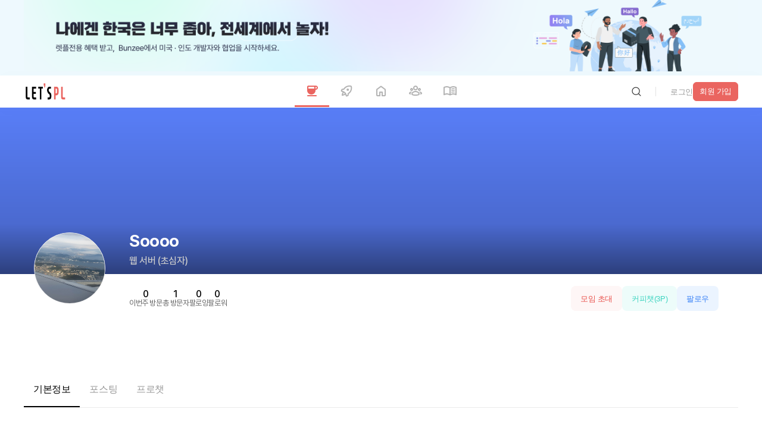

--- FILE ---
content_type: text/html; charset=utf-8
request_url: https://letspl.me/people/Soooo
body_size: 51934
content:
<!DOCTYPE html><html lang="ko"><head><title>프로필 │ Soooo님과 같이 협업(프로젝트, 스터디, 팀빌딩,부트캠프)과 커피챗 상담을 시작해보세요!</title><meta charSet="utf-8"/><meta name="viewport" content="width=device-width, initial-scale=1, maximum-scale=1.0, user-scalable=no"/><meta name="robots" content="max-image-preview:large"/><meta name="googlebot" content="index,follow"/><meta name="description" content="Soooo님의 프로필 | 백엔드,웹 서버,,초심자,프론트엔드,웹프론트엔드,초심자"/><meta name="keywords" content="Soooo,프로젝트,커피챗,이력서,취업,부트캠프 ,커리어,진로,창업,스타트업,사이드프로젝트,크라우드리쿠르팅,회고,스터디,팀빌딩,디지털노마드,협업,이직,N잡,프로그래머,마케터,UIUX,디자이너,백엔드,웹 서버,초심자,프론트엔드,웹프론트엔드,초심자,온,오프라인 모두 가능 ,주중,주말 가능저녁 선호,서울특별시,,O2O,공유서비스,이커머스,소셜네트워크,금융&amp;핀테크"/><meta name="google-site-verification" content="COWGHBCmS5k58kXnTrg_2V6Y4mYtecKlsWmQAGNtI-M"/><meta property="og:image" content="https://letspl.s3.ap-northeast-2.amazonaws.com/user/undefined/images/rn_image_picker_lib_temp_05a98c27-74bb-4b44-8f26-67adb37a3d48.jpg"/><meta property="og:url" content="https://letspl.me/people/Soooo"/><meta property="og:title" content="프로필 │ Soooo님과 같이 협업(프로젝트, 스터디, 팀빌딩,부트캠프)과 커피챗 상담을 시작해보세요"/><meta property="og:description" content="Soooo님의 프로필 | 백엔드,웹 서버,초심자, 프론트엔드웹프론트엔드,초심자"/><meta name="twitter:card" content="summary"/><meta name="twitter:site" content="@SF34_Inc"/><meta name="generator" content="letspl"/><meta name="letspl:subdomain" content="people"/><meta property="article:author" content="Soooo"/><link rel="canonical" href="https://letspl.me/people/Soooo"/><link rel="manifest" href="/manifest.json"/><link rel="shortcut icon" href="/favicon.ico"/><link rel="apple-touch-icon" href="https://d1s1r4xme959x6.cloudfront.net/images/icon/logo_152x152.webp"/><link rel="apple-touch-startup-image" media="(device-width: 375px) and (device-height: 812px) and (-webkit-device-pixel-ratio: 3)" href="https://d1s1r4xme959x6.cloudfront.net/images/splashscreen/iphonex_splash.png"/><link rel="apple-touch-startup-image" media="(device-width: 375px) and (device-height: 667px) and (-webkit-device-pixel-ratio: 2)" href="https://d1s1r4xme959x6.cloudfront.net/images/splashscreen/iphone6_splash.png"/><link rel="apple-touch-startup-image" media="(device-width: 414px) and (device-height: 736px) and (-webkit-device-pixel-ratio: 3)" href="https://d1s1r4xme959x6.cloudfront.net/images/splashscreen/iphoneplus_splash.png"/><link rel="apple-touch-startup-image" media="(device-width: 320px) and (device-height: 568px) and (-webkit-device-pixel-ratio: 2)" href="https://d1s1r4xme959x6.cloudfront.net/images/splashscreen/iphone5_splash.png"/><link rel="apple-touch-startup-image" media="(device-width: 768px) and (device-height: 1024px) and (-webkit-device-pixel-ratio: 2)" href="https://d1s1r4xme959x6.cloudfront.net/images/splashscreen/ipad_splash.png"/><link rel="apple-touch-startup-image" media="(device-width: 834px) and (device-height: 1112px) and (-webkit-device-pixel-ratio: 2)" href="https://d1s1r4xme959x6.cloudfront.net/images/splashscreen/ipadpro1_splash.png"/><link rel="apple-touch-startup-image" media="(device-width: 1024px) and (device-height: 1366px) and (-webkit-device-pixel-ratio: 2)" href="https://d1s1r4xme959x6.cloudfront.net/images/splashscreen/ipadpro2_splash.png"/><meta name="mobile-web-app-capable" content="yes"/><meta name="apple-mobile-web-app-status-bar-style" content="black"/><meta name="apple-mobile-web-app-title" content="렛플"/><meta name="theme-color" content="#ea6560"/><meta name="next-head-count" content="32"/><link rel="preload" href="/_next/static/media/f17a53aa0590e644-s.p.woff" as="font" type="font/woff" crossorigin="anonymous" data-next-font="size-adjust"/><link rel="preload" href="/_next/static/media/5e8f67e57023749c-s.p.woff" as="font" type="font/woff" crossorigin="anonymous" data-next-font="size-adjust"/><link rel="preload" href="/_next/static/media/4877192cd5515212-s.p.woff" as="font" type="font/woff" crossorigin="anonymous" data-next-font="size-adjust"/><link rel="preload" href="/_next/static/media/78df9e04dd358ae4-s.p.woff" as="font" type="font/woff" crossorigin="anonymous" data-next-font="size-adjust"/><link rel="preload" href="/_next/static/media/a963592cbe26c116-s.p.woff" as="font" type="font/woff" crossorigin="anonymous" data-next-font="size-adjust"/><link rel="preload" href="/_next/static/media/55b46aeaa15ab587-s.p.woff" as="font" type="font/woff" crossorigin="anonymous" data-next-font="size-adjust"/><link rel="preload" href="/_next/static/media/2c1ad0e1c1e2bcc1-s.p.woff" as="font" type="font/woff" crossorigin="anonymous" data-next-font="size-adjust"/><link rel="preload" href="/_next/static/css/b461a94119ff986c.css" as="style"/><link rel="stylesheet" href="/_next/static/css/b461a94119ff986c.css" data-n-g=""/><link rel="preload" href="/_next/static/css/77b96e8ba3952b2a.css" as="style"/><link rel="stylesheet" href="/_next/static/css/77b96e8ba3952b2a.css" data-n-p=""/><link rel="preload" href="/_next/static/css/0a3c1f1b1b6db8fc.css" as="style"/><link rel="stylesheet" href="/_next/static/css/0a3c1f1b1b6db8fc.css" data-n-p=""/><link rel="preload" href="/_next/static/css/32cc3c50dd1c347a.css" as="style"/><link rel="stylesheet" href="/_next/static/css/32cc3c50dd1c347a.css" data-n-p=""/><link rel="preload" href="/_next/static/css/0338dffc800e9f0b.css" as="style"/><link rel="stylesheet" href="/_next/static/css/0338dffc800e9f0b.css" data-n-p=""/><link rel="preload" href="/_next/static/css/7848ad87cfb659ce.css" as="style"/><link rel="stylesheet" href="/_next/static/css/7848ad87cfb659ce.css" data-n-p=""/><link rel="preload" href="/_next/static/css/9c153a6a3f4508b9.css" as="style"/><link rel="stylesheet" href="/_next/static/css/9c153a6a3f4508b9.css" data-n-p=""/><link rel="preload" href="/_next/static/css/648e8ec83c7b251b.css" as="style"/><link rel="stylesheet" href="/_next/static/css/648e8ec83c7b251b.css" data-n-p=""/><link rel="preload" href="/_next/static/css/80c70a6ffeea5391.css" as="style"/><link rel="stylesheet" href="/_next/static/css/80c70a6ffeea5391.css" data-n-p=""/><noscript data-n-css=""></noscript><script defer="" nomodule="" src="/_next/static/chunks/polyfills-42372ed130431b0a.js"></script><script id="naver-ad" src="//wcs.naver.net/wcslog.js" type="text/javascript" defer="" data-nscript="beforeInteractive"></script><script defer="" src="/_next/static/chunks/7542.f237218a5693c5ef.js"></script><script src="/_next/static/chunks/webpack-8553ac3603f7e450.js" defer=""></script><script src="/_next/static/chunks/framework-b0ec748c7a4c483a.js" defer=""></script><script src="/_next/static/chunks/main-d809c40202168830.js" defer=""></script><script src="/_next/static/chunks/pages/_app-339fe0cd63f0cc48.js" defer=""></script><script src="/_next/static/chunks/5518-cb172ee993966bcf.js" defer=""></script><script src="/_next/static/chunks/6057-d9cfb0265b779430.js" defer=""></script><script src="/_next/static/chunks/9669-83d396dda0e2a3f0.js" defer=""></script><script src="/_next/static/chunks/5519-e745034a78a374fb.js" defer=""></script><script src="/_next/static/chunks/3951-2a6bf6e05af77980.js" defer=""></script><script src="/_next/static/chunks/1914-b8c4b59ed8abc7dc.js" defer=""></script><script src="/_next/static/chunks/7735-362c93171b4a576e.js" defer=""></script><script src="/_next/static/chunks/3050-f12d27151fcc309d.js" defer=""></script><script src="/_next/static/chunks/6011-7e399ce8d98d937f.js" defer=""></script><script src="/_next/static/chunks/7341-4eb621378377058f.js" defer=""></script><script src="/_next/static/chunks/3775-a3eeb0dafae5b9a5.js" defer=""></script><script src="/_next/static/chunks/2758-64fbe2af85cf133b.js" defer=""></script><script src="/_next/static/chunks/6869-6ecadde9d1db4c1a.js" defer=""></script><script src="/_next/static/chunks/8183-7ddca2301fce23c8.js" defer=""></script><script src="/_next/static/chunks/7461-6c7ffef0173ff8c9.js" defer=""></script><script src="/_next/static/chunks/1535-52166947e0a6e4ad.js" defer=""></script><script src="/_next/static/chunks/1562-b4cd979be46b2c54.js" defer=""></script><script src="/_next/static/chunks/9409-fb680ce401beb0c6.js" defer=""></script><script src="/_next/static/chunks/4265-8eb6bdc469fa44ca.js" defer=""></script><script src="/_next/static/chunks/4215-4c4f64c79f7e4b85.js" defer=""></script><script src="/_next/static/chunks/648-cb77bea0a023ef6a.js" defer=""></script><script src="/_next/static/chunks/9269-09be5f425bb26717.js" defer=""></script><script src="/_next/static/chunks/pages/people/%5Bnickname%5D-b9d56dca2a8cf837.js" defer=""></script><script src="/_next/static/x_gEhUvFgve--k1vWmHQx/_buildManifest.js" defer=""></script><script src="/_next/static/x_gEhUvFgve--k1vWmHQx/_ssgManifest.js" defer=""></script><style id="__jsx-3876675628">html{font-family:'__LocalFont_dc6045', '__LocalFont_Fallback_dc6045'}</style></head><body><div id="__next"><div class="other_bannerPc__UBmK3"><a href="https://bunzee.ai?utm_source=banner&amp;utm_medium=letspl&amp;utm_campaign=top_banner" target="_blank" rel="noopener"><img src="https://d1s1r4xme959x6.cloudfront.net/images/bunzee_open.png" alt="go_bunzee" width="1200" height="120"/></a></div><header class="header_header__LYalR"><nav class="header_nav__89brL"><img src="https://d1s1r4xme959x6.cloudfront.net/images/iclogo.png" alt="letspl_logo" class="header_navImg__T4ucN" loading="lazy"/><ul class="header_navBar__HHHw3"><li><a class="active" href="/people"><img class="header_navIcon__ux_Og" src="/assets/images/nav/ic-nav-coffee.svg" alt="cofeechat"/><img class="header_navIconActive__mM9Cz" src="/assets/images/nav/ic-nav-coffee-active.svg" alt="cofeechat"/><span>coffeechat</span></a></li><li><a class="" href="/release"><img class="header_navIcon__ux_Og" src="/assets/images/nav/ic-nav-booth.svg" alt="release"/><img class="header_navIconActive__mM9Cz" src="/assets/images/nav/ic-nav-booth-active.svg" alt="출시"/><span>release</span></a></li><li><a class="" href="/"><img class="header_navIcon__ux_Og" src="/assets/images/nav/ic-nav-lounge.svg" alt="라운지"/><img class="header_navIconActive__mM9Cz" src="/assets/images/nav/ic-nav-lounge-active.svg" alt="home"/><span>home</span></a></li><li><a class="" href="/project"><img class="header_navIcon__ux_Og" src="/assets/images/nav/ic-nav-project.svg" alt="project"/><img class="header_navIconActive__mM9Cz" src="/assets/images/nav/ic-nav-project-active.svg" alt="project"/><span>meeting</span></a></li><li><a class="" href="/quest"><img class="header_navIcon__ux_Og" src="/assets/images/nav/ic-nav-magazine.svg" alt="매거진"/><img class="header_navIconActive__mM9Cz" src="/assets/images/nav/ic-nav-magazine-active.svg" alt="매거진"/><span>magazine</span></a></li></ul><div class="header_login__WCiav"><div class="header_loginLogout__NzYm7"><div class="header_loginBtnwrapper__YUPRM"><div><button class="button_button__5Uw4Q     "><img class="" src="/assets/images/ic-search.svg" alt="버튼"/></button></div></div><i class="header_loginDivider__W5rqR"></i><div class="header_loginJoinwrap__s_QgF"><div class="header_loginJointxtbtn__cSA3i"><button class="button_button__5Uw4Q     "><span class="">login</span></button></div><div class="header_loginJoinsquarebtn__H9vLt"><button class="button_button__5Uw4Q button_square__cHdUO    "><span class="">signup</span></button></div></div><div class="header_loginJoinmobile__n54yL"><a><img loading="lazy" src="/assets/images/ic-login.svg" alt="login"/></a></div></div></div></nav></header><h1 class="other_seo__Cv9n3">Soooo님의 프로필</h1><div class="profile_layoutprofile__cGnGd"><div><div class="profile_profileheader__P_kBl"><div class="profile_profileheaderBg__bkDg3"><div class="profile_profileheaderSetting__dwucC"></div><div class="profile_profileheaderBggeekblue__qgV_I"></div></div><div class="profile_profileheaderWrapper__4z8io"><div class="profile_profileheaderPicwrapper__EwzfG"><div class="profile_profileheaderPic__nznpX"><img class="profile_profileheaderPicimg__ITVaC" src="https://letspl.s3.ap-northeast-2.amazonaws.com/user/undefined/images/rn_image_picker_lib_temp_05a98c27-74bb-4b44-8f26-67adb37a3d48.jpg" alt="Soooo"/></div></div><div class="profile_profileheaderUserwrapper__ys8RB"><h2 class="profile_profileheaderUserid__OFAoA">Soooo</h2><span class="profile_profileheaderUsertype__pnM3F"><span class="profile_profileheaderUsercategory__pGxIJ">웹 서버<!-- --> (<!-- -->초심자<!-- -->)</span></span><div class="profile_profileheaderStats__ToJ3B"><div class="profile_profileheaderStatsitems__Cj6eE"><dt>weekly_vistor</dt><dd>0</dd></div><div class="profile_profileheaderStatsitems__Cj6eE"><dt>total_visitor</dt><dd>0</dd></div><div class="profile_profileheaderStatsitems__Cj6eE"><dt>following</dt><dd>0</dd></div><div class="profile_profileheaderStatsitems__Cj6eE"><dt>follower</dt><dd>0</dd></div></div><p class="profile_profileheaderDes__ltysh"></p></div><div class="profile_profileheaderUserbtn__cSZZH"><button class="profile_profileBtnredlight__OsLzT"><span>invite_project</span></button><button class="profile_profileBtngreen__jq45P"><span>coffeechat<!-- -->(<!-- -->3<!-- -->P)</span></button><button class="profile_profileBtnfollow__ftJjL"><span>follow</span></button></div></div></div></div><div class="layout_gap5xl__IMJYl"></div><div class="profile_menutab__aJkVT"><button class="profile_menutabButtonactive__34WQd"><span>basic_info</span></button><button class="profile_menutabButton__we9dv"><span>posting</span></button><button class="profile_menutabButton__we9dv"><span>prochat</span></button></div><div class="layout_gap3xl__l6eaL"></div><div class="profile_layoutprofileNormalinfo__U_sVp"><div class="profile_layoutprofileNormalleft__TL0ot"><div class="profile_box__DNFLS"><div class="profile_boxTitle__mlH7A"><h3>network</h3><div class="profile_boxFollow__SMzeo"><button class="profile_profileBtnfollow__ftJjL"><span>follow</span></button></div></div><div class="profile_tab__EVgVE"><button class="profile_tabBtnactive__qjupM"><img src="/assets/images/ic-grinning-face-3d-20.png" alt="follower"/><span class="profile_tabBtnactiveTit__YEjd9">follower</span><span class="profile_tabBtnactiveNum__pltql">0</span></button><button class="profile_tabBtn__PW2Jc"><img src="/assets/images/replyemoji/ic-like-3d-20.png" alt="following"/><span class="profile_tabBtnTit__Iublo">following</span><span class="profile_tabBtnNum__UuvuK">0</span></button><button class="profile_tabBtn__PW2Jc"><img src="/assets/images/replyemoji/ic-partying-face-3d-20.png" alt="coworker"/><span class="profile_tabBtnTit__Iublo">coworker</span><span class="profile_tabBtnNum__UuvuK">0</span></button><button class="profile_tabBtn__PW2Jc"><img src="/assets/images/ic-project-3d-16.png" alt="meeting"/><span class="profile_tabBtnTit__Iublo">meeting</span><span class="profile_tabBtnNum__UuvuK">0</span></button><button class="profile_tabBtn__PW2Jc"><img src="/assets/images/ic-bookmark-3d-16.png" alt="booth"/><span class="profile_tabBtnTit__Iublo">booth</span><span class="profile_tabBtnNum__UuvuK">0</span></button></div><div class="profile_boxNetworkwrap__c5d6D"><div class="profile_profileempty__hiJH9"><p class="profile_profileemptytxt__Y7ufS">no_follower</p></div></div></div><div class="layout_gapXl__fEYjo"></div><div class="profile_box__DNFLS"><div class="profile_boxTitle__mlH7A"><h3>status</h3></div><div class="profile_profileempty__hiJH9"><p class="profile_profileemptytxt__Y7ufS">no_status_now</p></div><div class="layout_gap3xl__l6eaL"></div><div class="profile_boxStatusfold__VK6uq"></div></div><div class="layout_gapXl__fEYjo"></div><div class="profile_box__DNFLS"><div class="profile_boxTitle__mlH7A"><h3>recent_activity</h3></div><div class="profile_tab__EVgVE"><button class="profile_tabBtnactive__qjupM"><img src="/assets/images/ic-grinning-face-3d-20.png" alt="posting"/><span class="profile_tabBtnactiveTit__YEjd9">posting</span><span class="profile_tabBtnactiveNum__pltql">0</span></button><button class="profile_tabBtn__PW2Jc"><img src="/assets/images/ic-Envelope-3d.png" alt="reply"/><span class="profile_tabBtnTit__Iublo">reply</span><span class="profile_tabBtnNum__UuvuK">0</span></button><button class="profile_tabBtn__PW2Jc"><img src="/assets/images/replyemoji/ic-like-3d-20.png" alt="reaction"/><span class="profile_tabBtnTit__Iublo">reaction</span><span class="profile_tabBtnNum__UuvuK">0</span></button><button class="profile_tabBtn__PW2Jc"><img src="/assets/images/replyemoji/ic-partying-face-3d-20.png" alt="meeting"/><span class="profile_tabBtnTit__Iublo">meeting</span><span class="profile_tabBtnNum__UuvuK">0</span></button><button class="profile_tabBtn__PW2Jc"><img src="/assets/images/ic-bookmark-3d-16.png" alt="booth"/><span class="profile_tabBtnTit__Iublo">booth</span><span class="profile_tabBtnNum__UuvuK">0</span></button></div><div class="profile_profileempty__hiJH9"><p class="profile_profileemptytxt__Y7ufS">no_recent_posting</p></div></div><div class="layout_gapXl__fEYjo"></div><div class="profile_box__DNFLS"><div class="profile_boxTitle__mlH7A"><h3>favorite_info</h3></div><div class="profile_profilenormalinfo__tytNt"><div class="profile_profilenormalinfoRed__MbZw9"><span>projectLocation1String.00</span></div><div class="profile_profilenormalinfoPurple__XcLDN"><span>projectLocation3String.KR01</span></div><div class="profile_profilenormalinfoGreen__OtIuY"><span>timeString.00<!-- -->timeDetailString.03</span></div><div class="profile_profilenormalinfoBlue__zlSYM"><span>O2O, <!-- -->공유서비스, <!-- -->이커머스, <!-- -->소셜네트워크, <!-- -->금융&amp;핀테크</span></div></div></div><div class="layout_gapXl__fEYjo"></div><div class="profile_box__DNFLS"><div class="profile_boxTitle__mlH7A"><h3>career_info</h3></div><div class="profile_profileempty__hiJH9"><p class="profile_profileemptytxt__Y7ufS">no_career_now</p></div></div><div class="layout_gapXl__fEYjo"></div><div class="profile_box__DNFLS"><div class="profile_boxTitle__mlH7A"><h3>skill_title</h3></div><div class="profile_profileempty__hiJH9"><p class="profile_profileemptytxt__Y7ufS">no_skill_now</p></div></div><div class="layout_gapXl__fEYjo"></div><div class="profile_box__DNFLS"><div class="profile_boxTitle__mlH7A"><h3>portfolio</h3></div><div class="profile_profileempty__hiJH9"><p class="profile_profileemptytxt__Y7ufS">no_portfolio_now</p></div></div><div class="layout_gapXl__fEYjo"></div><div class="profile_box__DNFLS"><div class="profile_boxTitle__mlH7A"><h3>review_by_others</h3></div><div class="profile_tab__EVgVE"><button class="profile_tabBtnactive__qjupM"><img src="/assets/images/ic-grinning-face-3d-20.png" alt="coffeechat"/><span class="profile_tabBtnactiveTit__YEjd9">coffeechat</span><span class="profile_tabBtnactiveNum__pltql">0</span></button><button class="profile_tabBtn__PW2Jc"><img src="/assets/images/replyemoji/ic-like-3d-20.png" alt="project"/><span class="profile_tabBtnTit__Iublo">project</span><span class="profile_tabBtnNum__UuvuK">0</span></button><button class="profile_tabBtn__PW2Jc"><img src="/assets/images/replyemoji/ic-like-3d-20.png" alt="prochat"/><span class="profile_tabBtnTit__Iublo">prochat</span><span class="profile_tabBtnNum__UuvuK">0</span></button></div><div class="profile_profileempty__hiJH9"><p class="profile_profileemptytxt__Y7ufS">no_review_yet</p></div></div><div class="layout_gap7xl__KE9TD"></div></div><div class="profile_layoutprofileNormalright__s_bDD"><div class="profile_boxNormalright__Mj0jP"><span class="profile_boxNormalrightTit__JZqVY">for_you_project</span><div class="profile_boxNormalrightListside__zTZl2"></div></div><div class="layout_gapXl__fEYjo"></div><div class="profile_boxNormalright__Mj0jP"><span class="profile_boxNormalrightTit__JZqVY">simliar_profile</span><div class="profile_boxNormalrightLetspler__UZ1_t"></div></div><div class="layout_gap7xl__KE9TD"></div></div></div></div><div class="footer_footer__jRdP_"><div class="footer_footerContent__mgezo"><div class="footer_footerTop__F9_N0"><div class="footer_footerTopLeft__ZTO34"><div class="footer_footerTopLeftLogowrap__StTVx"><a><img blurDataURL="[data-uri]" placeholder="blur" loading="lazy" src="https://d1s1r4xme959x6.cloudfront.net/images/iclogo.png" alt="logo 로고" class="logo"/></a></div><ul><li><span>link_kakao</span><a href="https://pf.kakao.com/_xhPHfxb" rel="noopener noreferrer" target="_blank">link_kakao_url</a></li><li><span>link_operator</span><a href="https://letspl.me/people/렛플운영자" target="_self">link_operator_url</a></li><li><span>link_invest</span><a href="mailto:help@lespl.me">help@letspl.me</a></li><li><span>link_ad_url</span><a>link_ad</a></li></ul></div><nav class="footer_footerTopRight__dM9g8"><ul><li class="footer_footerTopRightTitle__vCW_z">link_shortcut</li><li><a href="/people">coffeechat</a></li><li><a href="/release">release</a></li><li><a href="/project">home</a></li><li><a href="/">meeting</a></li><li><a href="/quest">magazine</a></li></ul><ul><li class="footer_footerTopRightTitle__vCW_z">how_to_use</li><li><a href="/common/notice">page_notice</a></li><li><a href="/common/faq">page_faq</a></li></ul><ul><li class="footer_footerTopRightTitle__vCW_z">related_service</li><li><a href="https://bunzee.ai" target="_blank" rel="noopener noreferrer">bunzee</a></li><li><a href="https://www.instagram.com/letspl_insta/" target="_blank" rel="noopener noreferrer">instagram</a></li><li><a href="https://x.com/@SF34_Inc" target="_blank" rel="noopener noreferrer">x</a></li><li><a href="https://www.linkedin.com/company/sf34-inc/" target="_blank" rel="noopener noreferrer">linkedin</a></li><li><a href="https://www.facebook.com/profile.php?id=61563027445909" target="_blank" rel="noopener noreferrer">facebook</a></li><li><a href="https://www.youtube.com/@LETSPL-OFFICIAL/shorts" target="_blank" rel="noopener noreferrer">youtube</a></li></ul><ul><li class="footer_footerTopRightTitle__vCW_z">link_tos</li><li><a href="/tnc/service_policy">link_tos</a></li><li><a href="/tnc/privacy_policy">link_privacy</a></li><li><a href="/tnc/payment_policy">link_payment</a></li><li><a href="/tnc/refund_policy">link_refund</a></li></ul></nav></div></div><div class="footer_footerBottom__8a3zp"><div class="footer_footerBottomWrapper__ws44z"><div class="footer_footerBottomLeft__grmov"><ul><li> <!-- -->business_name</li><li>business_ceo</li><li>business_regno</li><li><a href="https://www.ftft.go.kr/www/biz/bizCommView.do?key=5375&amp;apv_perm_no=2024320022530201584" target="_blank" rel="noopener noreferrer">business_comm</a></li><li><a href="https://naver.me/FoHNAxcA" target="_blank" rel="noopener noreferrer">business_address</a></li><li> <!-- -->business_privacy</li></ul><p>copyright</p><ul class="footer_footerBottomLeftMbwrap__tYB7a"><li><a href="/tnc/service_policy">link_tos</a></li><li><a href="/tnc/privacy_policy">link_privacy</a></li><li><a href="/tnc/payment_policy">link_payment</a></li><li><a href="/tnc/refund_policy">link_refund</a></li></ul></div><div><div><ul><li><a href="https://play.google.com/store/apps/details?id=org.letspl.awesomecrew" target="_blank" rel="noopener noreferrer"><img blurDataURL="[data-uri]" placeholder="blur" loading="lazy" src="/assets/images/googlePlayBadge.svg" alt="letspl_android_app 렛플 구글 플레이스토어" width="160" height="47"/></a></li><li><a href="https://apps.apple.com/kr/app/id1595017110" target="_blank" rel="noopener noreferrer"><img blurDataURL="[data-uri]" placeholder="blur" loading="lazy" src="/assets/images/appStoreBadge.svg" alt="letspl_ios_app 렛플 애플 앱스토어" width="160" height="53"/></a></li></ul></div></div></div></div></div> </div><script id="__NEXT_DATA__" type="application/json">{"props":{"isServer":true,"initialState":{"user_reducer":{"USER_LOGIN_ATTEMPT":false,"USER_LOGINED":false,"USER_LOGIN_TIME":null,"USER_PROFILE":{},"USER_REFRESH":{"isRefresh":false,"page":"/"},"LETSPL_CHAT_SOCKET":{},"LETSPL_CHAT_LIST":[],"LETSPL_CHAT_READY":false,"LETSPL_CHAT_OPEN":false,"LETSPL_CHAT_READ":[0],"LETSPL_VOICE_CHAT":{},"LETSPL_TO_DO":[],"LETSPL_TO_DO_OPEN":false,"LETSPL_BANNER_LIST":[],"LETSPL_AD_LIST":[],"LETSPL_QUEST_PROGRESS":{}}},"initialProps":{"pageProps":{"path":"/people/Soooo","result":true,"profile_data":{"USER_NO":1782,"PRO_NO":null,"PRO_POINT":null,"USER_IMG_URL":"https://letspl.s3.ap-northeast-2.amazonaws.com/user/undefined/images/rn_image_picker_lib_temp_05a98c27-74bb-4b44-8f26-67adb37a3d48.jpg","BACKGROUND_IMG_URL":null,"USER_NICKNAME":"Soooo","LAST_LOGIN":1355,"USER_MAIN_FUNC":"05","USER_MAIN_FUNC_DETAIL":"0501","USER_MAIN_FUNC_LEVEL":"01","USER_MAIN_FUNC_YEAR":"00","USER_SUB_FUNC":"04","USER_SUB_FUNC_LEVEL":"01","USER_SUB_FUNC_DETAIL":"0403","USER_SUB_FUNC_YEAR":"00","USER_INTEREST":"01,02,07,05,13","USER_OFFLINE":"00","USER_LOCATION1":"KR01","USER_TIME_RANGE":"00","USER_TIME_RANGE_DETAIL":"03","USER_POINT_SETTING":3,"USER_COMMENT":"","USER_DETAIL_COMMENT":null,"USER_PF_URL1":null,"USER_PF_URL2":null,"USER_PF_URL3":null,"USER_PF_URL4":null,"USER_PF_URL5":null,"MBTI":"0000","USER_SKILL":null,"CAREER_INITIAL":"00","USER_CAREER":null,"HAS_PHONE":"01","USER_PHONE":null,"USER_EMAIL":null,"USER_SOURCE":null,"CI_VERIFIED":"00","IS_OWNER":0,"USER_LIKE":null,"IS_LIKE":null,"USER_LEVEL":4,"REVIEW_COUNT":null,"USER_RESUME":null,"RESUME_PUBLIC":"00","GITHUB_TOKEN":null,"GITHUB_DATA":null,"DRIBBBLE_DATA":null,"FIGMA_DATA":null,"LINKED_DATA":null,"MEMBER_STATUS":null,"CURRENT_STATUS":"00"},"isServer":true,"locale":"ko","_nextI18Next":{"initialI18nStore":{"ko":{"common":{"403_error_body1":"적절한 접근권한을 가지고 계신다면 로그인 시 보여집니다","403_error_body2":"","403_error_title1":"죄송합니다. 현재 이 페이지를","403_error_title2":"접근하실 권한이 없습니다.","404_error_body1":"삭제되거나 없는 페이지입니다. 기타사항은","404_error_body2":"고객센터를 통해 문의해주시기 바랍니다","404_error_title1":"죄송합니다. 현재 페이지를","404_error_title2":"찾을 수 없습니다.","500_error_body1":"클라이언트 에러가 발생하였습니다","500_error_body2":"새로고침을 해주시고, 이후에도 동일하게 발생 시 고객센터를 통해 문의해주시기 바랍니다.","500_error_title1":"죄송합니다. 현재 알수없는 오류가","500_error_title2":"발생했습니다.","about_search_result":"{{name}}에 대한 검색 결과","accept":"수락","account_and_activity":"계정 및 활동","account_transfer":"이관하기","ad":"광고","add":"추가","additional":"외","addtional_info":"추가정보","after_login_see":"로그인 후 무료로 전체 내용 확인 가능합니다.","agreed":"동의","alarm":"알림","alarm_ad_email":"이메일 공고수신 동의","alarm_ad_sms":"SMS 광고수신","alarm_email":"알림 메일 수신 동의","alarm_email_guide":"렛플의 알림을 이메일로 받습니다.","alarm_list":"알림내역","alarm_setting":"알림 설정","all":"전체","all_gifticon":"전체 상품","all_member":"전 멤버","apply":"지원","apply_cancel":"신청취소","apply_completed":"신청완료","apply_confirmed":"참여확정","apply_date":"지원일","apply_filter":"필터 적용","apply_project":"모임 지원","apply_project_status":"모임 지원 현황","approve":"승인","archive":"저장소","ask":"문의하기","ask_agreed":"등록 시 이메일 정보가 (주)SF34에 제공됨을 동의한것으로 간주됩니다.","ask_help":"문의해주세요","assign_pic":"책임자선택","assign_pic_placeholder":"1명 이상의 멤버를 선택해주세요.","attach_file":"파일 첨부","attention":"렛플이 주목중","auth":"인증","auth_complete":"인증완료","auth_date":"인증 날짜","auth_kakao":"카카오로 인증","auth_naver":"네이버로 인증","auth_pass":"패스로 인증","auth_status":"인증 상태","auto_move":"자동이동","available":"사용가능","available_point":"사용 가능 포인트","back":"뒤로","bakery":"베이커리","bank_transfer":"계좌 이체","basic_info":"기본정보","belonging":"의","benefit":"혜택","birthday":"생년월일","blog_event":"블로그 이벤트","blog_event_desc1":"커피 받아가세요(~1.31","blog_event_desc2":"내 블로그에 렛플 소개하면","blog_event_desc3":"드려요","booking":"얘약","bookmark":"북마크","bootcamp":"부트캠프","booth":"부스","bracket_ad":"[광고]","bracket_booth":"[부스]","bracket_completed":"[발송완료]","bracket_etc":"[기타]","bracket_invest":"[투자]","bracket_magazine":"[매거진]","bracket_main_job":"[본캐]","bracket_newsletter":"[뉴스레터]","bracket_payment":"[결제]","bracket_prochat":"[프로챗]","bracket_project":"[모임]","bracket_rejected":"[거절]","bracket_review":"[평가]","bracket_screening":"[심사중]","bracket_social":"[소셜]","bracket_sub_job":"[부캐]","brand":"브랜드","build_project":"모임 만들기","business":"사업","business_address":"주소 : 서울 관악구 신림로 117 창업히어로3 404호","business_ceo":"대표 : 이성민","business_comm":"통신판매신고번호 : 제 2024-서울관악-1584호","business_info":"사업자 정보","business_name":"SF34(주식회사 에스에프써티포)","business_privacy":"개인정보책임자 : 최윤석","business_regno":"사업자등록번호 : 227-81-25304","cancel":"취소","career_document":"팀원의 경력증명서(건강보험/재학(재직)증명서/이력서 등)를 하나의 ZIP 파일로 제출해주세요. 😁","category":"분류","challenge":"챌린지","change_image":"이미지 변경","change_to_gifticon":"모은 포인트로 기프티콘으로 바꿔보세요","chat":"채팅","chat_review":"챗 리뷰","chat_review_guide":"{{name}}님은 어떠셨나요?","check":"확인","check_detail":"상세내용 확인이 가능합니다.","check_real":" QR로 진위여부를 확인할 수 있습니다.","cheer_up":"응원합니다","choice":"선택","choose_payment_method":"결제 방법을 선택해주세요","choose_payment_product":"결제 금액 선택을 선택해주세요","chosen":"선택되었습니다","click":"클릭","click_to_upload":"클릭해서 파일을 업로드해주세요.","clicked":"누르셨어요","close":"닫기","close_after":"후 종료","code":"코드","coffee":"커피","coffee_beverage":"커피/음료","coffeechat":"커피챗","common":"공통","complete":"완료","complete_project":"완료한 모임","conneting_others":"모임 또는 부스 연결","consensus":"동의여부","consulting":"상담","content":"내용","content_placeholder":"문의 내용을 입력해주세요.","copy":"복사하기","copy_clipboard":"클립보드 복사","copy_url":"URL 복사","copyright":"© with TEAM, LET'SPL","coworker":"동료","crawling":"크롤링","create":"생성","create_booth":"부스 만들기","credit_card":"신용카드","current":"현재","cvs":"편의점/마트","daily":"일간","date":"날짜","day":"일","del":"삭제","delay":"지연","design":"디자인","detail":"상세","detail_introduction":"상세 설명","develop":"개발","develop_period":"개발 기간","develop_retro":"개발 회고","develop_team":"개발팀 정보","disagreed":"미동의","distinction":"구분","do_interface":"연동하기","done":"했습니다","down":"하락","download":"다운로드","edit":"수정","edit_posting":"포스팅 수정","edit_prochat":"프로챗 수정","edting":"수정","elapsed":"경과","email":"이메일","email_placeholder":"연락받으실 이메일을 입력해주세요","email_title":"제목 작성","email_title_placeholder":"10자 이상으로 작성해주세요","empty_print":"빈칸으로 출력됩니다.","end":"종료","end_after":"","end_tody":"오늘 마감","etc":"기타","etc_support":"기타 지원","event":"이벤트","exact_career":"소개내용과 경험과 역랑이 일치해요","except_this":"이 외 ","expand":"더보기","extra_question":"요청 질문이외에도 추가 질문을 받아주셨어요","facebook":" 페이스북페이지","facebook_wanring":"페이스북 로그인은 25.5.31일자로 사용이 불가능합니다","faq":"자주하는 질문","faq_title":"LET'S ask","fast_feedback":"피드백이 빠릅니다","fastfood":"치킨/피자/버거","feedback":"피드백","feel_same":"공감합니다","female":"여","field":"분야","figma":"피그마","file_max_10mb":"파일(10MB 이하만)","filter":"필터","filter_detail":"필터 상세","fold":"접기","follow":"팔로우","follower":"팔로워","following":"팔로잉","free":"무료","free_coffee_chat":"커피챗(무료)","friday":"금","from_acquired":"{{number}}년 취득","from_join":"{{date}}부터 참여중","gender":"성별","get_point":" 누르면 포인트 : {{date}}까지","gift_card":"상품권","gift_price":"상품 포인트","gifticon":"기프티콘","github":"깃허브","giveup":"포기","go_application":"신청서 가기","go_booth":"부스 가기","go_chat":"대화창 열기","go_detail":"상세보기","go_guide":"가이드가기","go_magazine":"매거진 가기","go_main":"첫 화면으로","go_opponent":"상대 프로필 가기","go_posting":"포스팅 가기","go_prochat":"프로챗 가기","go_profile":"프로필 가기","go_project":"모임 가기","go_request_booth":"부스 생성페이지 가기","go_resume":"이력서 보기","go_review":"리뷰하기","go_sercret":"비밀노트 가기","go_work":"할일 보기","has_career":"경력보유여부","has_other_job":"본인의 주 직군 외 서브 직군이 있나요","has_proposal_history":"개 있습니다","have_other_alarm":"건의 메시지가 있습니다.","health_insurance":"건강보험","here":"여기로","home":"홈","hour":"시","how":"방법","how_about_coworker":"{{name1}}에 참여중인 {{name2}}님은 어떠셨나요?","how_to_use":"이용안내","image":"이미지","image_format_guide":"업로드 가능한 확장자는 jpg/jpeg, png, gif, svg 입니다.","image_max_5":"최대 5개","image_rec_guide":"가로/세로의 비율이 1:1을 맞춰 주세요.","image_upload_730":"사진 업로드(7:30)","in_charge":"담당 중","in_detail":"자세히","industry":"산업","info":"정보","info_agree":" 예(제공동의)","info_given_to_kt":"제 3자(KT)에 대한 정보제공 동의","info_reject":" 아니오(제공거절)","initialize":"초기화","input_detail_placeholder":"상세내용을 입력해주세요","input_only":"입력칸만","input_url_placeholder":"URL을 입력해주세요","inside_only_resume":"외부에 공유할 수 없는 문서입니다.","instagram":"인스타그램","interest":"관심분야","interface":"연동","interface_completed":"연동완료","interface_figma":"피그마 연동","interface_github":"깃허브 연동","interface_linkedin":"링크드인 연동","intro_self":"자기 소개","introduce":"소개","invest":"투자","invisible":"비노출","invitation":"초대","invite_project":"모임 초대","invited_booth":"초대받은 부스","issue":"발행","item":"항목","item_detail_category":"아이디어 상세분류","item_introduction":"아이템 소개","item_value":"아이템 핵심가치 제안","jira_bot":"JIRA 봇","job":"직무","recruiting_job":"모집 직무","join":"참여","join_date":"참여일","leader":"리더","leader_included__member":"(리더 포함 총 인원 {{number}}명 )","left_point":"부족/잔여 포인트","letspler":"렛플인","like":"좋아요","view":"조회","like_coworking":"같이 프로젝트 하고 싶어요","like_it":"좋아요","link":"연동","link_ad":"매체소개서 다운로드","link_ad_url":"광고 문의","link_affiliate":"제휴 및 문의","link_app":"앱 다운로드","link_email":"이메일 문의","link_email_url":"운영자 상담","link_faq":"FAQ","link_invest":"투자플랫폼 문의","link_kakao":"카톡 문의","link_kakao_url":"카톡 링크","link_notice":"공지사항","link_operator":"운영자 상담","link_operator_url":"렛플 운영자 바로가기","link_payment":"전자금융거래약관","link_posting":"포스팅 연결","link_privacy":"개인정보취급방침","link_refund":"결제/환불약관","global_service":"글로벌서비스","bunzee":"Global Bunzee AI","link_shortcut":"바로가기","link_tos":"서비스 이용약관","linkedin":" 링크드인","list":"목록","loading":"로딩중","location":"지역","login":"로그인","login_apple":"애플 계정으로 로그인","login_google":"구글 계정으로 로그인","login_kakao":"카카오 계정으로 로그인","login_naver":"네이버 아이디로 로그인","logout":"로그아웃","magazine":"매거진","main_job":"본캐","main_job_setting":"본캐 설정","major_name":"전공(과)","degree_name":"학위상태","age":"나이","make_resume":"이력서 만들기","male":"남","manage_todo":"할일 관리","management":"관리","mass_invitation1":"초대장 대량 발송(최대 50명)","mass_invitation2":"초대장 대량 발송","mass_invitation2_guide":"관심분야와 서비스 카테고리가 동일한 렛플인에게 알림메시지를 발신합니다.(구독/지지자 제외)","mass_invitation2_warning":"(1인당 렛플력 50 소모됩니다)","max":"최대","max_10":"최대 10개","max_100character":"최대 100자까지 작성가능합니다","max_200character":"최대 200자까지 작성가능합니다","max_250character_placeholder":"250자 내로 작성해주세요","max_5":"최대 5개","max_500character":"최대 500자까지 작성가능합니다","max_500character_placeholder":"500자 내로 작성해주세요","max_50character":"최대 50자까지 작성가능합니다","mbti":"MBTI","meeting":"모임","meeting_status":"모임 상태","member":"멤버","milestone":"목표","milstone_card":"목표 첨부","milstone_open":"목표 일정 공개","minimum_10character":"최소 10자이상 써주세요","minute":"분","monday":"월","month":"월","monthly":"월간","more":"더보기","movie":"영화","my_booth":"내 부스","my_interest":"내 관심분야(최대 5개)","my_meeting":"내 모임","my_point":"내 포인트","my_profile":"내 프로필","my_sub_title":"마이페이지","my_title":"About'Me","need_auth":"인증필요","need_help":"상담이 필요하신가요?","need_login":"로그인 필요","need_real_name_auth":"실명인증완료","network":"네트워크","networking":"네트워킹","never_insulting":"욕설이나 비난 등 상처될 수 있는 말은 지양해주세요.(10자 이상 적어주세요)","new_alarm":"신규 알림","new_notice":"신규 알림","news":"news","next":"다음","next_article":"다음글","nice_tip":"실제 도움이 될 만한 꿀팁을 알려주셨어요","nice_to_meet":"반가워요","nickname":"닉네임","nickname_placeholder":"사용하실 닉네임을 입력해주세요","nickname_warning1":"사용할 수 있습니다. 좋은 선택이예요!","nickname_warning2":"이미 사용하고 있습니다","nickname_warning3":"10자 이상은 사용이 불가능합니다","nickname_warning4":"닉네임을 세 글자 이상 적어주세요","nickname_warning5":"닉네임에 특수문자는 사용이 불가능합니다","no":"아니오","no_alarm":"알림 내용이 없습니다.","no_applicant":"지원자가 아직 없습니다","no_apply_project":"지원한 모임이 없습니다","no_booth":"현재 부스가 없습니다.","no_chat":"현재 진행중인 대화가 없습니다.","no_contents":"게시물이 없습니다.","no_coworker":"동료가 없습니다","no_end_due":"종료 기한 없음","no_follower":"팔로워가 없습니다","no_following":"팔로잉하는 유저가 없습니다","no_following_booth":"아직 팔로우중인 부스가 없습니다.","no_following_people":"아직 팔로우중인 렛플인이 없습니다.","no_following_project":"아직 팔로우중인 모임이 없습니다.","no_info":"정보없음","no_input":"미입력","no_interest_info":"관심분야 없음","no_left_todo":"밀린 할일이 없습니다. 멋져요👍","no_like_magazine":"아직 북마크한 매거진이 없습니다.","no_more_input":"더 이상 입력할 수 없습니다","no_news_yet":"아직 새로운 소식이 없습니다","no_next_article":"다음글이 없습니다","no_nickname":"해당하는 닉네임이 없습니다","no_number":"번호 없음","no_payment":"충전 내역이 없습니다","no_popular_keyword":"인기 검색어가 없습니다","no_posting_yet":"아직 작성된 포스팅이 없습니다.","no_power":"부여 내역이 없습니다","no_prev_article":"이전글이 없습니다.","no_progress":"아직 진행내역이 없습니다.","no_project":"모임이 없습니다.","no_recent_keyword":"최근 검색어가 없습니다","no_role_yet":"아직 담당하는 역할이 없습니다.","no_search_result":"검색 결과가 없습니다. ","no_send_history":"30일내 발송 이력이 없습니다","no_text":"내용이 없습니다","no_word_coffeecaht":"말로만 커피챗 NO","non_public":"공개불가","none":"없음","not_auth":"미인증","not_chosen":"미선택","not_email":"이메일 형식이 아닙니다","not_exist":"이(가) 없습니다","not_interfaced":"미연동 상태입니다.","not_started":"미시작","note":"비고","notice_title":"LET'S KNOW","now":"지금","nth_career":"년차","nth_week":"주차","number_count":"번","official_email":"공식 이메일","official_website":"공식 웹페이지","omg":"헉!","on_time":"정시에 문제없이 시작했어요","ongoing":"진행 중","ongoing_booth":"진행중인 부스","ongoing_project":"진행중인 모임","open":"열기","operator_name":"렛플운영자","operator_request_edit":"문서에 대한 수정을 요청했습니다.","option":"선택","others":"그 외","page_faq":"FAQ","page_notice":"공지사항","page_project":"모임","payment":"결제","payment_total":"총 결제 포인트","people":"렛플인","people_count":"명","people_pro_title":"커리어 걱정! 인증된 프로에게 물어봐","people_search_title":"프로필 검색, 동료를 찾아보세요","per_people":"1명당","period":"기간","phone":"전화번호","phone_number":"휴대폰번호","phone_verification":"휴대폰 인증","pic":"담당자","plan":"기획","planning":"기획 중","please_upload_image":"이미지를 업로드해주세요","point":"포인트","point_and_level":"포인트/LV","point_shortage":"포인트 잔액 부족","point_usage_limit":"상점에서 사용 가능한 포인트는 결제가 아닌 이벤트로 받은 포인트로 한정됩니다.","pointing_else":"@으로 상대방 지정이 가능/이미지 복붙 가능","popular_keyword":"인기 검색어","portfolio":"포트폴리오","posting":"포스팅","pouplar_gifticon":"실시간 인기 기프티콘","power":"렛플력","preferred_info":"선호 정보","preferred_location":"선호 지역","preferred_time":"선호 시간","prev":"이전","prev_article":"이전글","preview":"미리보기","preview_only_resume":"미리보기용 이력서입니다.","price":"가격","price_detail":"상품 상세","price_vat":"금액(VAT 포함)","pro":"프로","pro_chat":"프로챗","pro_info":"프로 정보","pro_leave_chat":"프로 {{name}}님이 대화방을 나가셨습니다.","pro_noshow":"프로 노쇼","pro_noshow_guide":"프로 {{name}}님의 노쇼로 대화방이 10분뒤에 종료됩니다.전액 환불처리되며 프로에게 페널티가 발동됩니다.","pro_review":"프로 리뷰","prochat":"프로챗","prochat_with":"{{name}}님과의 프로챗","profile":"프로필","profile_card":"프로필 카드","profile_interface_title":"외부 포트폴리오 연동","project":"프로젝트","promotion":"홍보","public_after_14days":"14일 후 익명으로 공개되며, 포인트 보상이 제공됩니다.","public_to_external":"헤드헌터/투자자/타유저 등에게 이력서 주소공개","purchase":"구매","purpose":"목적","quest":"퀘스트","question":"질문","quit":"그만두기","rank":"위","rank_down":"위 하락","rank_up":"위 상승","ranking":"랭킹","ranking_top5":"랭킹 Top 5 모아보기","re_auth":"재인증","re_register":"재등록","re_send":"재발송","reaction":"반응","real_coffee":"실물 커피로 드립니다.","real_name":"실명","real_name_auth_completed":"실명인증완료","realname_auth":"본인인증","receipt":"영수증","recent_keyword":"최근 검색어","recharge":"충전","recommend_keyword":"추천 검색어","recruiting":"모집","refresh":"새로고침","refresh_auth":"재인증","register":"등록","register_notice":"공지등록","register_service":"","reject":"거절","reject_detail":"거절 상세 내용 보기","related_service":"관련 사이트","release":"출시","release_info":"출시 정보","remove_background":"배경 이미지 삭제","renew":"갱신","reply":"댓글","reply_default":"아이디어와 사람을 연결하는 크라우딩 리크루팅 플랫폼, 렛플에 오신 것을 환영해요! 👋 생각나는 아이디어를 렛플에 마음대로 펼쳐 보세요.","request_booth":"부스 만들기","reset_project":"초기화(리셋)","resolve_filter":"필터 해제","resume_include_belonging":"소속정보 포함","resume_include_portfolio":"포트폴리오 포함","resume_include_project":"모임 선택 정보","resume_include_review":"리뷰 포함","resume_include_skill":"스킬 포함","resume_introduce_placeholder":"이력서내에 자신을 어떤사람인지 요약해서 적어주세요.최대 500자 작성할 수 있습니다.","resume_no_belonging":"소속 선택불가(소속없음)","resume_no_portfolio":"포트폴리오 선택불가(스킬없음)","resume_no_project":"모임 선택 불가","resume_no_review":"리뷰 선택불가(리뷰없음)","resume_no_skill":"스킬 선택불가(스킬없음)","resume_profile_selection":"프로필 선택 정보","resume_warning1":"실명인증이 필수입니다 (실명과 생년월일와 전화번호/이메일 등이 노출됩니다.)","resume_warning2":"모임에서 진행한 목표/할일이 이력서에 추가됩니다","resume_warning3":"180일(6개월)간 유효하며, 공개를 선택시 사이트내에 리스트형태로 추천 노출됩니다.","review":"평가","review_coworker":"동료 평가","revision":"변경","reward_limation":"* 유저간 채팅 및 리뷰보상을 통해 받은 포인트만 사용이 가능합니다(결제/퀘스트보상제외)","right_answer":"질문에 대한 답변을 제대로 설명해주셨어요","saturday":"토","save":"저장","save_when":"{{date}}에 저장","score":"점","score_count":"점","screening_period":" 총 심사기간","search":"검색","search_keyword":"찾기(전체/키워드)","search_keyword_placeholder":"전체 검색을 하거나, 키워드와 맞는 사람을 검색합니다.","search_nickname_placeholder":"닉네임을 검색해주세요","search_tag":" 검색 태그(#)","see_bigger":"크게보기","see_previous_alarm":"이전 메시지 보기","select_job":"직군 선택","select_location":"직군 선택","select_project":"모임 선택","select_public_design":" 공개할 디자인를 선택해주세요.","select_public_repo":"공개할 레포지터리를 선택해주세요.","send":"발송","send_email":"메일발송","send_history":"발신 이력","send_number":"발송될 전화번호","send_to_test":"테스트(나에게 발송)","send_to_user":"{{number1}}명에게 발송됩니다. 총 {{number2}} 렛플력이 소비됩니다. (현재 {{number3}} 보유)","setting":"설정","setting_coffee_point":"커피 포인트 설정","setting_main_job":"본 캐릭터 설정","setting_sub_job":"본인의 주 직군 외 서브 직군이 있나요","share":"공유","signup":"회원 가입","signup_apple":"애플 계정으로 가입","signup_completed":"가입완료","signup_email":"등록 이메일","signup_google":"구글 계정으로 가입","signup_kakao":"카카오 계정으로 가입","signup_naver":"네이버 아이디로 가입","signup_sns":"가입 SNS","sir":"님","skill":"기술","skill_max_10":"스킬은 최대 10개까지 가능합니다.","skip":"건너뛰기","social_login_policy":"소셜 로그인으로 가입 시","star_point":"별점","start":"시작","start_date":"시작일","end_date":"종료일","status":"상태","status_info":"상태 정보","status_message_setting":"상태 메시지 설정","step_1":"STEP 1","step_2":"STEP 2","study":"스터디/네트워킹","sub_job":"부캐","subtracted":"차감","sunday":"일","support":"지지하기","support_booth":"지지하기","support_please":"을 지지해주세요","support_point":"지지포인트","supported":"지지했어요","system_message":"시스템 메시지","tag":"태그","tag_max_5":"태그는 최대 5개 가능합니다","tag_selection":"태그 선택","target":"대상","target_market":"타겟시장 및 규모","tbd":"미정","team_chat":"팀챗","team_info":"팀 정보","team_leader":"팀 리더","team_review":"팀 리뷰","team_review_guide":"{{name1}}를 완료하셨습니다.동료 {{name2}}님은 어떠셨나요?","tell_your_opinion":"{{name}}님의 의견을 알려주세요","temp_save":"임시 저장","terms":"기타정보","thursday":"목","title":"제목","title_placeholder":"제목을 입력해주세요","to_list":"목록으로","today":"오늘","todo":"할일","todo_category":"할일 분류","todo_detail":"할일 상세","total":"총","total_point":"총 포인트","total_price_vat":"총 결제 금액 (VAT 포함)","total_visitor":"총 방문자","track_prgress":"진행사항을 추적할 수 있습니다.","track_progress":"진행 추적","try_connect_call":"{{name}}님께 음성대화를 시도하고 있습니다","tuesday":"화","tutorial":"튜토리얼","un_interface":"연동해지","unit_count":"개","university_name":"재학대학","unlink":"해지","until_now":"현재까지","until_now_valid":"현재 유효한","up":"상승","update":"업데이트","upload":"업로드","url_detail":"상세 URL","usage":"사용","use_initial":"이니셜 사용","use_slash_menu":"부담 갖지 마세요☺️\n 첫 글은 간단히 적어도 괜찮아요. 당신을 한 마디로 표현하거나, 하고 싶은 일을 적어보세요.\n /로 퀵메뉴를 호출 할 수 있습니다.","user_info":"유저 정보","user_skill":"보유기술 입력","valid_until":"유효 기간","very_active":"엄청 적극적이세요","very_fluent":"관련지식이 풍부하세요","very_kind":"친절/상냥하세요","video":"동영상","visible":"노출","vote":"투표","vote_option":"투표 선택지(최대 3개)","vote_title":"투표 제목","vote_title_placeholder":"투표 제목을 적어주세요(최소 10자이상)","wait_before_register":" 🤚 잠깐! 공지 등록 전에 읽어주세요.","waiting":"대기","warning":"주의사항","wednesday":"수","week":"주","weekly":"주간","weekly_vistor":"이번주 방문","withdrawl_guide1":" 👉 렛플을 탈퇴하려면","withdrawl_guide2":"눌러주세요.","withdrawl_project":"모임 탈퇴","within_30_days":"(30일 이내)","won":"원","write":"글쓰기","write_date":"작성일","write_message":"메시지 작성","write_message_placeholder":"10글자 이상 적어주세요(최대 200자)","write_reply":"댓글달기","write_reply_please":"댓글을 작성해주세요","writer":"작성자","writing_booth":"작성중인 부스","writing_in_prgoress":"작성 중인 현황","writing_project":"작성중인 모임","x":" X(트위터)","year":"년","yes":"예","youtube":" 공식 유튜브","youtuber_letspl":"유튜버들이 직접 말아주는 렛플 소개 📽️"},"people":{"0_refund":"24시간 이내로 취소로 환불이 불가능합니다.","0_refund_2":"시작시간으로부터 24시간 이내 취소로 환불 불가.","100_refund":"현재 100% 환불이 가능합니다.","100_refund_2":"시작시간으로부터 72시간 전 취소로 100% 환불 완료","30_refund":"24~48시간 이내로 취소로 30% 환불이 가능합니다.","30_refund_2":"시작시간으로부터 24~48시간 전 취소로 30% 환불 완료","50_refund":"48~72시간 이내로 취소로 50% 환불이 가능합니다.","50_refund_2":"시작시간으로부터 48~72시간 전 취소로 50% 환불 완료","accept_reservation":"얘약 수락","add_career":"경력 추가","add_career_button":"건강보험 인증으로 경력사항 추가","add_career_guide":"경력을 추가해서, 신뢰도를 높여보세요","carrer_introduction":"역할","add_introduction":"자기소개 추가","add_introduction_button":"자기소개 작성하기","add_introduction_guide":"자기소개를 작성하면, 다른 렛플인들이 당신을 좀 더 쉽게 알아볼 수 있어요","add_other_link":" 그 외 자신을 표현 할 수 있는 링크를 추가해주세요.","add_portfolio":"외부 포트폴리오 추가","add_portfolio_button":"외부포트폴리오 추가하기","add_portfolio_guide":"포트폴리오을 추가하면, 사이드 프로젝트 합류 시 N배 더 많은 채택 확률이 높아져요.","add_resume":"이력서 생성하기","add_resume_button":"이력서 공개하기","add_resume_guide":"활동 내역을 이력서로 편하게 만들어 공개해보세요.","add_skill":"보유기술 추가","add_skill_button":"보유기술 추가하기","add_skill_guide":"당신의 강점과 전문성을 보여주는 기술 목록은 커뮤니티 내에서 신뢰도를 높이는 중요한 요소입니다","add_status":"상태 메시지","add_status_button":"상태 메시지 선택하기","add_status_guide":"자신의 상태를 설정하여,현재 본인을 어필해보세요","ai_1minute":"'AI를 통한 작성은 최대 1분정도의 시간이 소요됩니다.","ai_4o":"GPT 4o 진짜 빠르네요. 30초정도면 됩니다","ai_image_create":"AI 이미지 생성","auth_date":"인증일","auth_date_placeholder":"인증일은 직접 기입이 불가능합니다. 위의 직장인증(건강보험공단)을 해주세요","auto_cancel_guide":"{{time1}}까지 수락/거절을 하지 않으면 자동 취소가 됩니다. {{time2}}일 {{time3}} 시간 {{time4}}분 남음)","avaiable_time":" 상담가능","bad_for":"이런 분들은 안맞아요","be_pro_sub_title1":"✔️ 프로의 경우, 현재 렛플렙과 상관없이 최고 환원율 70%~80%를 적용합니다. 치킨(포장)기준으로 최소보상을 드립니다.","be_pro_sub_title2":" ex) 30 포인트로 설정하셨을 경우, 최대 80%인 24 포인트(2.4만원)가 적립","be_pro_sub_title3":" ✔️ 직장인의 경우 건강보험인증, 대학(원)생은 이메일, 전문직은 증명서 업로드를 통해 인증합니다.","be_pro_title":"렛플 프로 등록안내","belonging_org":"소속 조직","booking_agree":"예약내용을 확인하였으며,이용/환불정책에 동의합니다","booking_detail":"예약 내용","booking_hour":"상담 시간","booking_policy":"이용정책","booking_unavailable":"예약불가","booking_warning1":" • 프로챗은, 시작 24시간전과 30분/10분전에 미리알림 공지가 발송됩니다.","booking_warning2":" • 예약 후 ,24시간이내 프로가 확정/거절을 하지 않으면, 자동 취소되며 100% 환불됩니다.","booking_warning3":" • 시작시간 10분 동안, 프로/신청자가 10분간 노쇼시 방이 폭파되고 전액환불됩니다.","campany_industry":"산업 분야","cancel_reservation":"얘약 취소","career_info":"경력 사항","career_period":"소속기간","check_agree":"아래 프로챗 관련한 운영 정책에 동의합니다.","check_correctness":"지금까지 작성한 내용은 사실과 다름이 없음을 확인합니다.","click_me":"저를 클릭해주세요","company_industry_guide":"회사가 속한 산업분야를 선택해주세요.","company_info":"재직 기업 정보","company_info_guide":" 기업명과 재직상태는 건강보험공단의 데이터에 따라 입력됩니다.","company_name":"재직 기업명","company_name_placeholder":"직장명은 직접 기입이 불가능합니다. 위의 직장인증(건강보험공단)을 해주세요","company_start":"재직 시작(년도만 공개)","completed_prochat":"완료 / 취소된 프로챗","consulting_topic":"상담 내용","consulting_topic_placeholder":"100자 이상 최대 500자 이내로 묻고 싶으신 내용을 적어주세요. 이를 기반으로 상담이 이루어집니다","consulting_topic_warning":"※ 100자 이상 적어야 예약버튼이 활성화됩니다","custom_proposal":"맞춤 제안","daily_posting_button":" 하루에 한번씩 글쓰기 챌린지","daily_posting_guide":"하루에 한번씩 라운지에 글을 작성해보세요","daily_posting_reward":"일주일 보상 렛플력(10,000)을 받으세요","data":"자료","day_after":"{{name}}일 후","day_fixed":"날짜 지정","edit_pro":"프로 수정","edit_profile":"프로필 수정","employee":"직장인","favorite_info":"선호 정보","field_guide":"아래 분야 중 한가지를 선택하세요","fill_career":"경력사항 채우기","fill_career_easily":"경력사항을 좀 더 쉽게 채워볼까요?","fill_portfolio":"포트폴리오 채우기","fill_skill":"기술 채우기","fill_status":"상태 채우기","find_pro_title":"내게 필요한 프로를 찾아보세요","follow_guide":"😭 팔로워가 없네요. 이 렛플인을 팔로우 해보는건 어떨까요?","for_you_project":"{{name}}을 찾는 프로젝트","from_1hour":"${time}시부터 1시간","good_for":"이런 분들에게 도움이 됩니다.","health_insurace":"직장인증(건강보험공단)","hour_fixed":"시간 지정","intro_and_field":"소개 및 분야","job_acquired":"자격 취득","job_auth":"직장인증을 진행해주세요.","job_company":"기업명","job_current":"현 상태","job_detail":"상세직무","job_detail_guide":"  가장 날 잘 표현하는 직무를 하나 선택해주세요","job_industry":"산업분야","job_period":"재직년도","job_title":"직책","job_title_guide":"속한 조직에서 맡고 있는 직책을 선택해주세요.","location_placeholder":"지역 이름을 검색하세요","major_placeholder":"전공(과)를 검색해주세요","no_career_introduction":"경력 설명이 없습니다.","no_career_now":"경력 정보가 없습니다.","no_career_role":"조직 내 역할이 작성되지 않았습니다.","no_career_yet":"아직 경력을 추가하지 않으셨네요.\n당신의 경험을 기록하고, 커뮤니티에 당신의 신뢰도를 보여주세요.\n지금까지의 이야기와 함께 새로운 기회를 만들어보세요.","no_portfolio_now":"외부 연동 정보가 없습니다","no_portfolio_yet":"외부 포트폴리오를 추가하여 당신의 작업물을 커뮤니티에 보여주세요.\n깃허브,피그마, 링크드인 등을 잠재력을 알리며 신뢰를 구축해보세요.","no_posting_yet":"아직 작성한 글이 없습니다.","no_pro_info":"프로정보가 없습니다","no_recent_following":"최근 팔로우 이력이 없습니다","no_recent_posting":"최근 포스팅 이력이 없습니다","no_recent_reaction":"최근 반응 이력이 없습니다","no_recent_reply":"최근 댓글 이력이 없습니다","no_recent_support":"최근 지지 이력이 없습니다.","no_review_yet":"아직 후기가 도착하지 않았습니다","no_skill_now":"기술 정보가 없습니다","no_skill_yet":"아직 기술을 추가하지 않으셨네요.\n내가 뭘 잘하는지 적어서, 상대방이 쉽게 알게 해주세요.","no_status_now":"{{name}}님의 상태값이 없습니다","no_status_yet":"상태를 지정하지 않으셨네요.\n현재 {{name}}님의 상태를 지정하여 다른 렛플인에게 알려줄까요?`","not_avaiable_time":"상담이 불가한 시간입니다.","off_work":"퇴직","on_work":"재직 중","ongoing_prochat":"지금 진행중인 프로챗","org_info":"조직정보","org_name":"조직이름","org_role":"조직역할","pdf_download":"PDF 다운로드(10초 소요)","peer_review":"동료 리뷰","people_search_placeholder":"ex)닉네임,언어(스킬)명,키워드","people_tody_title":"도움이 될 동료를 추천드려요","phone_validation":"번호인증","policy_warning1":"• 시작시간 기준으로","policy_warning2":"72시간까지는 예약 취소시 100% 환불됩니다.","policy_warning3":"48~72시간까지 예약 취소시 50%만 환불됩니다.","policy_warning4":"24~48시간까지 예약 취소시 30%만 환불됩니다.","policy_warning5":"24시간이내는, 예약 취소는 불가능합니다.","posting_upload":"개의 글을 작성했고, ❤️‍🔥","posting_write_body1":"지금, 당신의 이야기를 남겨보세요.","posting_write_body2":"지금, 당신의 이야기를 남겨보세요.","posting_write_body3":"그리고 살며시 좋아요를 두고 가면 어떨까요?","posting_write_title1":"당신의 생각은 기록할 때 비로소 선명해집니다.","posting_write_title2":"당신의 생각은 기록할 때 비로소 선명해집니다.","posting_write_title3":"응원하고 싶은 글을 찾아보세요","preview":" 현재는 미리보기 상태입니다","pro_bad":"이런 분들은 안 맞아요","pro_bad_guide":"모르는 분야이거나, 오해할 수 있는 주제를 적어주세요.","pro_bad_placeholder":"자신없는 주제에 대해서 최소 50~최대 500자까지 작성가능합니다","pro_career":"경력 소개","pro_career_guide":"세밀한 개인정보가 드러나지 않도록 현재까지 어떠한 경험과 경력을 가지고 있는지 자세하게 적어주세요.","pro_career_placeholder":"경력/경험위주로 최소 50~최대 250자까지 작성가능합니다","pro_edit_sub_title1":" ✔️ 분류를 변경하고 싶다면 하단의 '그만두기'를 누른뒤 재신청이 필요합니다.","pro_edit_sub_title2":" ex) 대학(원)생→ 직장인 혹은 직장인 → 전문(특수)직으로 변경","pro_edit_sub_title3":"✔️ 인증을 제외하고 모든 부분을 자유롭게 수정이 가능합니다.","pro_edit_sub_title4":"✔️ 직장인은 직장 재인증시, 내용이 업데이트됩니다..","pro_edit_title":"렛플 프로 수정안내","pro_example":"주제 예시","pro_example_placeholder":"대화 주제 예시를 적어주세요.(최소 10자~50자)","pro_field":"상담 분야(최소 1~5개","pro_field_guide":" 아래 분야중 최대 5개까지 선택해주세요.","pro_good":"이런 분들에게 도움이 됩니다.","pro_good_guide":" 어떠한 분들이 상담 요청하면 효과적일지 적어주세요.","pro_good_placeholder":"자신있는 주제에 대해서 최소 50~최대 250자까지 작성가능합니다","pro_point_setting":"포인트 설정(1시간 상담)","pro_point_setting_guide":"한시간 음성통화/상담에 대한 비용으로, 기존 렛플 포인트 설정을 대체합니다. 거래 수수료가 포함되어있습니다 (1포인트=1000원)","pro_reauth_sub_title1":"✔️ 분류를 변경하고 싶다면 하단의 '그만두기'를 누른뒤 재신청이 필요합니다.","pro_reauth_sub_title2":"ex) 대학(원)생→ 직장인 혹은 직장인 → 전문(특수)직으로 변경","pro_reauth_sub_title3":"✔️ 유효기간까지 재인증되지 않으면, 프로자격이 상실됩니다.","pro_reauth_title":" ✔️ 현재 프로 인증유효기간은 {{date}}일까지입니다.","pro_search_placeholder":"예) 키워드 ,직장명, 상담내용 등","pro_short_summary":"한줄 설명","pro_short_summary_guide":"한줄내로 함축적으로 클릭할만한 자기소개를 적어주세요.","pro_short_summary_placeholder":"간단한 자기소개를 해주세요(최소 20~최대 50자)","pro_sub_title":"프로는 프리미엄 커피챗으로","pro_time_table":"시간테이블 설정","pro_time_table_guide":"요일별로 설정이 가능하며, 신청이 들어왔을 때 거절이 가능합니다.(최소 1시간 설정필요)","pro_title":"도움도 주고,치킨도 벌고","pro_warning1":"• 인증은 6개월에 한번씩 초기화되며, 만료 이전에 알림이 발송되니 시, 재인증이 필요합니다.","pro_warning10":"욕설/비난인 경우만 수정/삭제가 가능합니다","pro_warning2":" • 전문/특수직군은 1번의 인증이후에 3년동안 인증이 필요 없습니다.","pro_warning3":" • 프로챗은 신청자의 신청 시점으로 3일 뒤부터, 1시간 단위로 예약이 진행됩니다.","pro_warning4":" • 신규 요청이 들어오면, 이에 대하여 24시간 이내에 승낙/거절을 진행해야합니다.","pro_warning5":" • 24시간이내 승낙/거절하지 않으면 자동취소가 되며, 페널티 1회로 계산됩니다.","pro_warning6":"• 프로챗 시작 10분전부터 대화방이 개설되며, 시작 후 10분 후까지 접속하지 않으면 노쇼로 판정되어 자동취소가 발생하며 페널티 1회로 계산됩니다.","pro_warning7":" • 3개월동안 페널티가 3회가 되면, 1년간 자격정지 조치가 진행됩니다.","pro_warning8":" • 대화 완료 이후 1주일동안 신청자가 이의제기가 가능하며 , 정상적으로 완료시 직장인/대학(원)생은 30%, 전문(특수직)은 20% 수수료를 제외하고 커피 이벤트 포인트로 지급됩니다.","pro_warning9":" • 받으신 커피 포인트는 각종 기프티콘으로 환전하여 사용이 가능하며 신청자는 회원님을 별점평가와 리뷰의견을 개진할 수 있습니다.","prochat_booking":"{{name}}님과의 프로챗 예약","prochat_date":"상담 날짜","profile_score":"님의 프로필 점수는 ","project_history":"모임 활동 이력","raise_profile_score":"점수를 높이기 위해선, 아래 추천 내용을 적어보세요.","receive_reaction":"의 공감을 받았습니다","recent_activity":"최근 활동","recent_uploader":"최근 글을 올린 팔로워","recommend_follower":"{{name}}님께 강추하는 렛플인","recommend_pro_title":"추천 프로와 상담해보세요","recommend_string":"소개 한마디","refund_policy":" 환불정책","refund_request":"환불 요청(완료 후 3일간 가능)","register_pro":"프로 등록","reject_reservation":"얘약 거절","release_booth":"출시 부스","remind_guide":"24시간 전과 30분전에 리마인드 알림톡이 발송될 예정이고, 10분전에 채팅이 열리게 됩니다","review_arrived":"도착한 후기","review_by_others":"함께한 사람들이 남긴 말","schedueld_prochat":"진행 예정인 프로챗","scrap_health_info":"건강보험공단 스크랩","settling_prochat":"정산 중인 프로챗","simliar_profile":"비슷한 프로필이예요","skill_title":"보유기술","specialist":"전문(특수)직","speical_job":"전문(특수)직의 상세직무를 선택해주세요","speicial_job_evidence":"실명이 기재된 자격/합격증 혹은 협회회원증을 업로드해주세요. 인증이후 삭제처리합니다","student":"대학(원)생","sub_title":"팀원 모집과 커리어상담까지","this_week":"이번 주에 💬","this_week_challenge":"이번 주 챌린지 도전!","time_table":"싱담 시간","time_unavailable":"상담이 불가한 요일입니다.","title":"렛플인과 커피챗","topic_example":"주제 예시","unive_email":" 재학중인 대학(원)의 이메일을 인증해주세요","university_01":"학사(재학 중)","university_02":"석사(과정)","university_03":"석사 취득","university_04":"박사(과정)","university_05":"박사 취득","university_auth":"대학(원)생에 대한 정보를 입력해주세요","university_auth_placeholder":"대학명을 검색해주세요","upload_date":"필요시 파일 업로드해주세요.","uploaded_post":"{{time}} 작성된 포스팅","use_ai_draft":"주어진 정보를 바탕으로 AI에게 초안 작성을 시켜보세요.","waiting_confirm":"확정 대기중(완료 후 3일 대기)","waiting_prochat":"수락 대기중인 프로챗","want_resume":" 이력을 한번에 확인하고 싶으신가요?","weekly_report":"주간 리포트","when_followed":"{{time}}에 이 모임을","who_is_target":"누가 신청하면 좋을까요?","with_people":"같이 하고 있는 렛플인"},"data":{"adChannelString":{"email":"이메일","kakao":"카카오채널","mapp":"모바일앱","mweb":"모바일웹","notice":"알림","push":"앱푸시","pweb":"PC웹"},"adImageString":{"pweb":{"index":{"left":"240_MIDDLE_IMG","right":"240_MIDDLE_IMG","list":"670_LIST_IMG"},"people":{"middle":"1080_MIDDLE_IMG"},"project":{"top":"104_TOP_IMG","middle":"1080_MIDDLE_IMG","card":"283_MIDDLE_IMG"},"product":{"middle":"1080_MIDDLE_IMG"},"release":{"middle":"1080_MIDDLE_IMG"},"quest":{"middle":"1080_MIDDLE_IMG"},"lounge":{"middle":"588_MIDDLE_IMG"},"people_detail":{"side":"300_MIDDLE_IMG","list":"840_LIST_IMG"},"project_detail":{"side":"300_MIDDLE_IMG","middle":"840_MIDDLE_IMG"},"quest_detail":{"middle":"840_MIDDLE_IMG"},"booth_detail":{"side":"300_MIDDLE_IMG","middle":"840_MIDDLE_IMG"}},"mweb":{"index":{"list":"300_MIDDLE_IMG"},"people":{"middle":"300_MIDDLE_IMG"},"project":{"top":"104_TOP_IMG","middle":"300_MIDDLE_IMG","card":"348_MIDDLE_IMG"},"product":{"middle":"300_MIDDLE_IMG"},"release":{"middle":"300_MIDDLE_IMG"},"quest":{"middle":"300_MIDDLE_IMG"},"lounge":{"middle":"300_MIDDLE_IMG"},"people_detail":{"list":"300_MIDDLE_IMG"},"project_detail":{"middle":"300_MIDDLE_IMG"},"quest_detail":{"middle":"300_MIDDLE_IMG"},"booth_detail":{"middle":"300_MIDDLE_IMG"}},"mapp":{"index":{"list":"300_MIDDLE_IMG"},"people":{"middle":"300_MIDDLE_IMG"},"project":{"top":"104_TOP_IMG","middle":"300_MIDDLE_IMG","card":"348_MIDDLE_IMG"},"product":{"middle":"300_MIDDLE_IMG"},"release":{"middle":"300_MIDDLE_IMG"},"quest":{"middle":"300_MIDDLE_IMG"},"lounge":{"middle":"300_MIDDLE_IMG"},"people_detail":{"list":"300_MIDDLE_IMG"},"project_detail":{"middle":"300_MIDDLE_IMG"},"quest_detail":{"middle":"300_MIDDLE_IMG"},"booth_detail":{"middle":"300_MIDDLE_IMG"}}},"adPageString":{"booth_detail":"출시 상세페이지","email":"이메일","index":"홈(인덱스)","kakao":"카카오톡","lounge":"라운지_메인","notice":"유저알림","people":"커피챗_메인","people_detail":"커피챗_상세","product":"출시_메인","project":"모임_메인","project_detail":"모임_상세","quest":"매거진_메인","quest_detail":"매거진_상세","release":"출시_메인"},"adPkgString":{"01":"배너 상품","02":"배너+소식알림 상품","03":"배너+소식알림+광고성이메일\u0026푸시 상품","04":"배너+소식알림+카카오채널 상품","05":"배너_소식알림_광고성이메일\u0026푸시+카카오채널 상품"},"adSizeString":{"pweb":{"index":{"left":"240X160","right":"240X160","list":"670X220"},"people":{"middle":"1080X160"},"project":{"top":"104X64","middle":"1080X160","card":"283X120"},"product":{"middle":"1080X160"},"release":{"middle":"1080X160"},"quest":{"middle":"1080X160"},"lounge":{"middle":"588X160"},"people_detail":{"side":"300X160","list":"840X220"},"project_detail":{"side":"300X160","middle":"840X160"},"quest_detail":{"middle":"840X160"},"booth_detail":{"side":"300X160","middle":"840X160"}},"mweb":{"index":{"list":"300X160"},"people":{"middle":"300X160"},"project":{"top":"104X64","middle":"300X160","card":"348X120"},"product":{"middle":"300X160"},"release":{"middle":"300X160"},"quest":{"middle":"300X160"},"lounge":{"middle":"300X160"},"people_detail":{"list":"300X160"},"project_detail":{"middle":"300X160"},"quest_detail":{"middle":"300X160"},"booth_detail":{"middle":"300X160"}},"mapp":{"index":{"list":"300X160"},"people":{"middle":"300X160"},"project":{"top":"104X64","middle":"300X160","card":"348X120"},"product":{"middle":"300X160"},"release":{"middle":"300X160"},"quest":{"middle":"300X160"},"lounge":{"middle":"300X160"},"people_detail":{"list":"300X160"},"project_detail":{"middle":"300X160"},"quest_detail":{"middle":"300X160"},"booth_detail":{"middle":"300X160"}}},"ageString":{"00":"나이 무관","01":"10대","02":"20대","03":"30대","04":"40대","05":"50대 이상"},"applyInputString":{"email":"이메일","type":"지원직군","reason":"지원사유","gender":"성별(남/녀)","age":"연령대","intro":"자기소개","career":"경험/경력설명","hasJob":"직장인/취준생 여부","location":"주요 활동지역","mbti":"MBTI","skill":"다룰 수 있는 언어/프로그램","pf":"포트폴리오 링크","time":" 투자가능시간 (1주당)","days":"참여가능한 요일","question":"궁금한 점","etc":"자유 기재"},"authTypeString":{"0":"카카오","4":"Pass","6":"네이버"},"boothStatusString":{"01":"정식 서비스로 출시되었습니다.","02":"이벤트 진행 중입니다. 많이 참여해주세요","03":"개발 진행중입니다. 곧 정식서비스 출시합니다.","04":"서비스가 현재 일시적으로 사용 불가능한 상태입니다.","05":"서비스가 종료된 상태입니다.","06":"신규 업데이트를 준비중입니다."},"careerString":{"01":"유관경력 1년 이상","02":"유관경력 3년 이상","03":"유관경력 5년 이상","00":"없음"},"challengeString":{"01":[{"title":"지금 찾고 있는 '그 사람'은 누구? 🙋‍♀️ ","desc":"팀원, 파트너, 스터디 멤버, 멘토 등 현재 함께하고 싶은 사람에 대해 구체적으로 설명하고 찾아보세요! (필요한 역할, 기대하는 점 등을 함께 적으면 좋아요)"},{"title":"결정 장애 해결! 투표/설문 찬스","desc":"진행 중인 프로젝트나 아이디어 관련해서 다른 사람들의 의견이 궁금한 점을 투표나 설문으로 만들어 물어보세요. (예: 다음 기능 우선순위, 디자인 선호도, 모임 시간 등)"},{"title":"나를 소개합니다! 🤝 #자기소개 ","desc":"자신 또는 자신의 프로젝트(팀)를 간단히 소개하고, 어떤 기술/관심사를 가졌는지, 어떤 사람들과 연결되고 싶은지 알려주세요."},{"title":"사이드 프로젝트 같이 할 사람? 🔥 ","desc":"요즘 구상 중인 사이드 프로젝트 아이디어를 공유하고, 함께 만들고 싶은 사람(디자이너, 개발자, 기획자 등)을 찾아보세요!"},{"title":"⚡️ 번개 모임/스터디 제안! ","desc":"특정 주제에 대해 이야기 나누거나 함께 공부할 사람들을 즉석에서 모아보세요! (예: \"오늘 저녁 리액트 스터디 하실 분?\", \"주말에 북스터디 어때요?\")"},{"title":"지금 찾고 있는 '그 사람'은 누구? 🙋‍♀️ ","desc":"팀원, 파트너, 스터디 멤버, 멘토 등 현재 함께하고 싶은 사람에 대해 구체적으로 설명하고 찾아보세요! (필요한 역할, 기대하는 점 등을 함께 적으면 좋아요)"}],"02":[{"title":"오늘의 삽질/극복 기록 🛠️ #작업로그 ","desc":"최근 개발/작업 중 겪었던 기술적 어려움이나 문제 상황, 그리고 그것을 어떻게 해결했는지(또는 해결 중인지) 과정을 공유해주세요."},{"title":"'이거 나만 궁금해?' Q\u0026A 타임! ❓ ","desc":"요즘 가장 해결하고 싶은 기술(코드), 마케팅, 운영 관련 질문 하나를 구체적으로 올려보세요. 다른 사람들의 경험과 지혜를 빌릴 시간!"},{"title":"나만 알기 아까운 꿀팁/인사이트 ✨ ","desc":"최근 업무나 학습 과정에서 발견한 유용한 팁, 생산성 도구, 인상 깊었던 아티클/책의 내용, 또는 자신만의 인사이트를 공유해주세요."},{"title":"이번 주 나의 회고 🤔 #주간회고 ","desc":"지난 한 주간의 작업이나 프로젝트를 돌아보며 잘한 점(Keep), 아쉬운 점(Problem), 배운 점(Try) 등을 KPT 방식으로 간단히 회고하고 기록해보세요."},{"title":"코드 리뷰 요청/토론 🧑‍💻 ","desc":"최근 작성한 코드 일부나 아키텍처 설계에 대해 다른 사람들의 의견이나 개선점을 물어보세요. (소스코드 공개가 어렵다면, 고민 지점이나 설계 구조 위주로 질문해도 좋아요)"},{"title":"오늘의 삽질/극복 기록 🛠️ #작업로그 ","desc":"최근 개발/작업 중 겪었던 기술적 어려움이나 문제 상황, 그리고 그것을 어떻게 해결했는지(또는 해결 중인지) 과정을 공유해주세요."}],"03":[{"title":"🎉 드디어 출시! 따끈따끈한 소식 공유 #출시 ","desc":"최근 출시한 여러분의 제품, 서비스, 기능 또는 중요한 업데이트 소식을 공유하고 사용자들의 첫 반응이나 축하를 받아보세요! (링크 첨부는 센스!)"},{"title":"만드는 중이지만 살짝 공개! #WIP 쇼케이스 🖼️ ","desc":"아직 완성되지 않았지만, 현재 작업 중인 프로젝트(Work In Progress)의 진행 상황이나 결과물 일부를 스크린샷/GIF/영상과 함께 공유하고 간단한 피드백을 구해보세요."},{"title":"데이터는 알고 있다! 성과 공유 📊 #성과공유 ","desc":"최근 프로젝트의 의미 있는 성과 지표(KPI), 사용자 데이터 변화, A/B 테스트 결과 등을 공유하고, 그 과정에서 얻은 교훈이나 인사이트를 나눠주세요."},{"title":"\"이렇게 만들었는데, 어때요?\" 피드백 요청 🙏 ","desc":"여러분이 만든 결과물(디자인 시안, 프로토타입, 랜딩 페이지, 기능 등)을 공유하고, 구체적으로 어떤 부분에 대한 피드백(개선점, 사용성 등)이 필요한지 질문해보세요."},{"title":"성공/실패 사례 공유 🎢 #경험공유 ","desc":"프로젝트를 진행하며 경험했던 짜릿한 성공 스토리 또는 값비싼 실패담(^^;), 그리고 그 과정에서 얻은 교훈이나 노하우를 솔직하게 공유해주세요."},{"title":"🎉 드디어 출시! 따끈따끈한 소식 공유 #출시 ","desc":"최근 출시한 여러분의 제품, 서비스, 기능 또는 중요한 업데이트 소식을 공유하고 사용자들의 첫 반응이나 축하를 받아보세요! (링크 첨부는 센스!)"}]},"coworkingString":{"00":"3개월 미만","01":"3개월 이상","02":"6개월 이상","03":"1년 이상"},"currentMilestoneString":{"01":"아이디어 확정","02":"팀구성 완료","03":"MVP 개발완료","04":"시장출시 및 피보팅","05":"안정화 및 사업확장"},"currentStatusString":{"01":"📢 함께할 팀원을 찾고 있어요.","02":"🔍 좋은 투자 기회를 탐색 중이에요.","03":"🤝 사이드 프로젝트를 함께할 팀원을 구하고 있어요!","04":"💼 새로운 기회를 찾고 있어요.","05":"🔍 좋은 프로젝트를 찾고 있어요"},"dealyString":{"01":"1주","02":"2주","03":"한달"},"exitPeriodString":{"01":"3년 이후","02":"5년 이후","03":"7년 이후"},"expString":{"D01":"상품(5 포인트 패키지) 결제 취소","D02":"상품(10 포인트 패키지) 결제 취소","D03":"상품(22 포인트 패키지) 결제 취소","D04":"상품(33 포인트 패키지) 결제 취소","D05":"상품(56 포인트 패키지) 결제 취소","D06":"포스팅 삭제","D07":"포스팅 댓글 삭제","D08":"할일 삭제","D09":"피드 글 삭제","D10":"피드 댓글 삭제","D11":"포스팅 글 삭제","D12":"포스팅 댓글 삭제","D13":"모임 종료","D14":"모임 참여 철회","D15":"렛플인 팔로우 취소","D16":"모임 팔로우 취소","D17":"모임 방출","D18":"지원자 자동취소","D19":"매거진 삭제","D20":"상품(115 포인트 패키지) 결제 취소","D21":"노트 글 삭제","D22":"노트 댓글 삭제","D23":"노트 글 좋아요 취소","D24":"글 반응 취소","D25":"매거진 글 좋아요 취소","D26":"부스 팔로우 취소","D27":"랫플 이력서","D28":"렛플 이벤트 배너 사용(회고 작성)","D29":"뉴스레터 등록","D30":"설문조사 등록","D31":"테스터 모집","D32":"행사 홍보","D33":"알림 사용","D34":"알림+푸시 사용","D35":"이메일 발송 사용","D36":"인터뷰어 모집","D37":"부스 지지포인트 사용","D38":"사용자 참여 특별 보너스 회수","D39":"상품(220 포인트 패키지) 결제 취소","D40":"상품(550 포인트 패키지) 결제 취소","E01":"회원가입 완료 (x 2배)","E02":"본 캐릭터 생성완료(x 2배)","E03":"부 캐릭터 생성완료(x 2배)","E04":"일일 로그인 완료(x 2배)","E11":"상품(5 포인트 패키지) 결제 완료(x 2배)","E12":"상품(10 포인트 패키지) 결제 완료(x 2배)","E13":"상품(22 포인트 패키지) 결제 완료(x 2배)","E14":"상품(33 포인트 패키지) 결제 완료(x 2배)","E15":"상품(56 포인트 패키지) 결제 완료(x 2배)","E21":"모임 개설(x 2배)","E22":"모임 오픈(x 2배)","E23":"모임 팔로우(x 2배)","E24":"모임 참여신청(x 2배)","E25":"모임 멤버 확정(x 2배)","E26":"글 등록(x 2배)","E27":"댓글 등록(x 2배)","E28":"할일 등록(x 2배)","E31":"라운지 글 등록(x 2배)","E32":"라운지 댓글 등록(x 2배)","E33":"목표 작성(x 2배)","E34":"상대방의 리뷰완료(x 2배)","E35":"렛플인 평가완료(x 2배)","E36":"평점 적립(x 2배)","E37":"평점 적립(x 2배)","E38":"평점 적립(x 2배)","E39":"평점 적립(x 2배)","E40":"평점 적립(x 2배)","E41":"렛플인 팔로우(x 2배)","E42":"지원자 응답(x 2배)","I01":"회원가입 완료","I02":"외부 연동 완료","I03":"라운지 글쓰기 완료","I04":"일일 로그인 완료","I11":"상품(5 포인트 패키지) 결제 완료","I12":"상품(10 포인트 패키지) 결제 완료","I13":"상품(22 포인트 패키지) 결제 완료","I14":"상품(33 포인트 패키지) 결제 완료","I15":"상품(56 포인트 패키지) 결제 완료","I16":"상품(115 포인트 패키지) 결제 완료","I17":"상품(230 포인트 패키지) 결제 완료","I18":"상품(580 포인트 패키지) 결제 완료","I21":"모임 개설","I22":"프로젝트 오픈","I23":"모임 팔로우","I24":"모임 참여 신청","I25":"모임 멤버 확정","I26":"글 등록","I27":"댓글 등록","I28":"할일 등록","I31":"포스팅 등록","I32":"포스팅 댓글 등록","I33":"목표 작성","I34":"상대방의 리뷰완료","I35":"렛플인 평가완료","I36":"평점 적립","I37":"평점 적립","I38":"평점 적립","I39":"평점 적립","I40":"평점 적립","I41":"렛플인 팔로우","I42":"지원자 직접 응답","I43":"매거진 등록","I44":"노트 글 작성","I45":"노트 댓글 작성","I46":"노트 글 좋아요","I47":"글 반응","I48":"매거진 좋아요","I49":"부스 팔로우","I50":"매거진 댓글 당첨(X5)","I51":"주간 퀘스트 보상(렛플력)","I52":"부스 경험치 페이백","I53":"주간 포스팅 완성 보상","I54":"사용자 참여 특별 보너스","I99":"렛플 이벤트 참여 보상(렛플력)","X01":"상품(5 포인트 패키지) 결제 취소(x 2배)","X02":"상품(10 포인트 패키지) 결제 취소(x 2배)","X03":"상품(22 포인트 패키지) 결제 취소(x 2배)","X04":"상품(33 포인트 패키지) 결제 취소(x 2배)","X05":"상품(56 포인트 패키지) 결제 취소(x 2배)","X06":"글 삭제(x 2배)","X07":"댓글 삭제(x 2배)","X08":"할일 삭제(x 2배)","X09":"피드 글 삭제(x 2배)","X10":"피드 댓글 삭제(x 2배)","X11":"라운지 글 삭제(x 2배)","X12":"라운지 댓글 삭제(x 2배)","X13":"모임 종료(x 2배)","X14":"모임 참여 철회(x 2배)","X15":"렛플인 팔로우 취소(x 2배)","X16":"모임 팔로우 취소(x 2배)","X17":"모임 방출(x 2배)","X18":"지원자 자동취소(x 2배)"},"faqSubTypeString":{"0101":"안내","0201":"가입 및 로그인","0202":"개인정보 설정 및 보호","0203":"계정 탈퇴 및 복구","0301":"모임 생성 및 참여","0302":"모임 운영 및 관리","0303":"모임 완료 및 종료","0401":"포인트 충전 및 사용","0402":"결제 방법 및 취소","0403":"환불 정책","0501":"서비스 소개","0502":"멘토/멘티 가이드","0503":"예약 취소 정책","0504":"전문 멘토 서비스","0601":"채팅 기능 이용","0602":"모임 내 소통","0603":"피드백 및 평가 시스템","0701":"소개","0702":"등록","0703":"부스장","0704":"유저활동","0801":"개요","0802":"인사이트/로그","0803":"개발회고/홍보","0804":"이벤트 등록","0901":"기타"},"faqTypeString":{"01":"시작","02":"계정","03":"모임","04":"결제/포인트","05":"프로챗","06":"커뮤니케이션","07":"출시","08":"매거진","09":"기타"},"feeRatioString":{"01":"30%","02":"30%","03":"20%"},"forumOptionString":{"00":"전체","01":"협업 요청","02":"기능 건의","03":"버그 제보","04":"칭찬/응원"},"foundedType":{"01":"예비창업단계/개인사업자","02":"설립1년이내","03":"설립3년이내","04":"설립3년 초과 7년이내","05":"설립7년이상"},"genderString":{"00":"남녀 무관","01":"남성","02":"여성"},"investDescriptionString":{"I001":"구성원의 실명인증과 정보제공동의가 완료 후 렛플에서 심사가 진행됩니다. 추가정보(3번)에서 동의여부를 확인할 수 있습니다","I002":"모든 구성원의 정보제공동의가 이루어졌습니다. 렛플이 문서를 보고 연락 드리겠습니다.","I003":"렛플에서 제출된 문서가 투자사의 요건에 맞는지 검토중입니다.","I004":"{{detail}}","I005":"전체 문서가 빠짐없이 제출된것을 확인하였습니다.투자사에게 전달되었습니다.","I006":"투자사 {{name}}이(가) 사업계획서를 검토하기 시작했습니다.","I007":"투자사 {{name}}에서 사업계획서를 통과시켰습니다. 투자사 의견 :{{detail}}","I008":"투자사 {{name}}이(가) 사업계획서 검토결과 투자를 거절하였습니다. 투자사 의견 :{{detail}}","I009":"투자사 {{name}}이(가) 프리젠테이션을 요청하고자 합니다. 리더의 휴대폰/이메일로 곧 연락이 갈 예정입니다.투자사 의견 :{{detail}}","I010":"투자사 ${info.GROUP_NAME}와 대면 미팅/발표를 준비해주세요.투자사 의견 :{{detail}} ","I011":"투자사 {{name}}와(과) 투자조건(텀시트)를 협의하고 있습니다.투자사 의견 {{detail}} ","I012":"투자사 {{name}}에게 투자를 받기로 최종 결정되었습니다. 축하합니다.투자사 의견 {{detail}}","I013":"투자사 {{name}}와 투자 진행을 하지 않는 것으로 결정되었습니다.투자사 의견 {{detail}}"},"investProgressString":{"I001":"투자 신청 완료","I002":"정보제공동의완료","I003":"렛플 - 문서 검토 시작","I004":"렛플 - 문서 보강 안내","I005":"렛플 - 문서 승인 및 투자사 연계완료","I006":"투자사 - 사업계획서 검토 시작","I007":"투자사 - 사업계획서 통과 ","I008":"투자사 - 투자 거절","I009":"투자사 - 대면 미팅 요청","I010":"투자사 - 발표 준비","I011":"투자사 - 투자조건 협의중","I012":"최종 투자 승인","I013":"최종 투자 실패"},"investSeriesString":{"00":"아니오(없음)","01":"Pre-Seed (1억) 이상","02":"Seed (2억) 이상","03":"Pre-A (5억) 이상","04":"시리즈 A(20억) 이상","05":"시리즈 B 이상"},"investShareString":{"01":"5% 미만","02":"5%이상 ~10% 이하","03":"10%초과~20% 이하","04":"20% 초과"},"investStatusString":{"00":"현재도 없고 계획도 없는상태","01":"현재는 없지만 투자를 받고자하는 생각이 있음","02":"이미 투자받은 상태"},"magazineString":{"00":"전체","01":"사업","02":"기획","03":"디자인","04":"개발"},"jobDetailString":{"0000":"미지정","0101":"사업기획(BD/BA)","0102":"마케터","0103":"재무/회계","0104":"영업","0105":"(사업)그외","0106":"전략/컨설팅","0107":"투자/고문","0108":"인사(HR)","0201":"UI/UX기획","0202":"게임기획","0203":"프로젝트 매니저","0204":"하드웨어(제품) 기획","0205":"(기획)기타","0206":"프로덕트 매니저/오너","0207":"컨텐츠 기획","0301":"그래픽디자인","0302":"UI/UX디자인","0303":"3D디자인","0304":"하드웨어(제품) 디자인","0305":"(디자인)기타","0306":"도트 디자인(도터)","0307":"모션/이펙트 디자인","0308":"브랜드/BX 디자인","0401":"IOS","0402":"안드로이드","0403":"웹프론트엔드","0404":"웹퍼블리셔","0405":"크로스플랫폼","0406":"임베디드SW","0407":"게임클라이언트","0408":"설치형소프트웨어(비게임)","0501":"웹 서버","0502":"게임 서버","0503":"DBA/빅데이터/DS","0504":"블록체인","0505":"AI","0506":"프롬프트 엔지니어","0507":"아키텍트(TA/DA/AA)","0508":"보안/화이트해커","0509":"네트워크/클라우드","0601":"작곡(사운드)","0602":"영상","0603":"운영","0604":"QA 및 검증","0605":"기타","0606":"작가/블로거","0607":"인플루언서/스트리머","0610":"요식업/쉐프","0611":"프로듀서/CP","0612":"중/고등학생","0613":"대학(원)생","0614":"언론인","0701":"경영/기술지도사","0702":"건축사","0703":"공인중개사","0704":"공인노무사","0705":"공무원(5급이상)","0706":"교사/교수","0707":"관세사","0708":"군/경찰","0709":"기술사","0710":"도선사","0711":"변리사","0712":"변호사/법무사","0713":"사회복지사","0714":"의료인/의학자","0715":"외교관","0716":"연구원(석/박사 포함)","0717":"세무사","0718":"엑셀레이터/심사역","0719":"해기사","0720":"행정사","0721":"회계사","0722":"감정평가사"},"jobDetailString2":{"0000":"누구나 참여가능","0101":"사업기획(BD/BA)","0102":"마케터","0103":"재무/회계","0104":"영업","0105":"(사업)그외","0106":"전략/컨설팅","0107":"투자/고문","0108":"인사(HR)","0201":"UI/UX기획","0202":"게임기획","0203":"프로젝트 매니저","0204":"하드웨어(제품) 기획","0205":"(기획)기타","0206":"프로덕트 매니저/오너","0207":"컨텐츠 기획","0301":"그래픽디자인","0302":"UI/UX디자인","0303":"3D디자인","0304":"하드웨어(제품) 디자인","0305":"(디자인)기타","0306":"도트 디자인(도터)","0307":"모션/이펙트 디자인","0308":"브랜드/BX 디자인","0401":"IOS","0402":"안드로이드","0403":"웹프론트엔드","0404":"웹퍼블리셔","0405":"크로스플랫폼","0406":"임베디드SW","0407":"게임클라이언트","0408":"설치형소프트웨어(비게임)","0501":"웹 서버","0502":"게임 서버","0503":"DBA/빅데이터/DS","0504":"블록체인","0505":"AI","0506":"프롬프트 엔지니어","0507":"아키텍트(TA/DA/AA)","0508":"보안/화이트해커","0509":"네트워크/클라우드","0601":"작곡(사운드)","0602":"영상","0603":"운영","0604":"QA 및 검증","0605":"기타","0606":"작가/블로거","0607":"인플루언서/스트리머","0610":"요식업/쉐프","0611":"프로듀서/CP","0612":"중/고등학생","0613":"대학(원)생","0614":"언론인","0701":"경영/기술지도사","0702":"건축사","0703":"공인중개사","0704":"공인노무사","0705":"공무원(5급이상)","0706":"교사/교수","0707":"관세사","0708":"군/경찰","0709":"기술사","0710":"도선사","0711":"변리사","0712":"변호사/법무사","0713":"사회복지사","0714":"의료인/의학자","0715":"외교관","0716":"연구원(석/박사 포함)","0717":"세무사","0718":"엑셀레이터/심사역","0719":"해기사","0720":"행정사","0721":"회계사","0722":"감정평가사"},"jobLevelString":{"01":"초심자","02":"초보","03":"중수","04":"고수","05":"구루"},"jobPositionString":{"01":"대표","02":"임원/사업부대표","03":"팀장","04":"선임 팀원","05":"일반 팀원"},"jobStatusString":{"00":"퇴직","01":"재직중"},"jobString":{"00":"전체","01":"사업","02":"기획","03":"디자인","04":"프론트엔드","05":"백엔드","06":"기타","07":"전문/특수직"},"jobYearString":{"00":"N년차","01":"1~3년차","02":"3~5년차","03":"5~10년차","04":"10년차 이상"},"literateString":{"01":"대학학사","02":"석사","03":"박사","00":"그외"},"magazineTypeString":{"01":"뉴스레터","02":"설문","03":"인터뷰","04":"테스트","05":"행사"},"mainTabString":{"00":"전체","01":"🤝 Connect","02":"🛠️ Make","03":"🚀 Launch"},"messageTypeString":{"text":"[신규 메시지]","images":"[이미지 첨부]","profile":"[프로필 첨부]","todo":"[할일 첨부]","milestone":"[목표 첨부]","webhook":"[웹훅 이벤트]","voice":"[음성대화]","voiceCancelled":"[음성대화 종료]","waitingForAccepting":"[음성대화 요청]","files":"[파일 첨부]"},"milestoneString":{"10":"오픈준비","00":"전체","01":"팀원 모집","02":"기능 기획","03":"MVP제작\u0026검증","04":"디자인","05":"개발 진행","06":"이벤트","07":"업데이트","08":"QA\u0026디버깅","09":"피드백 수집"},"notice_detail":{"A01":"(광고) {{detail}}","A02":"(광고) 오늘의 컨텐츠 [{{name}}]이(가) 도착했습니다.","C01":"[신규 프로챗 신청] {{name}}님이 회원님께 [{{detail}}]에 대한 상담을 하고자 프로챗을 신청하셨습니다. 24시간 이내 거절/확정을 눌러주시지 않으면 자동취소됩니다.","C03":"[프로챗 거절안내] {{name}}님이 [{{detail}}] 이유로 거절하셨습니다.","C04":"[프로챗 자동 취소안내] 회원님이 {{detail}}에 신청된 프로챗에 대한 거절/확정을 24시간동안 하지 않으셔서 자동 취소가 되었습니다. 결제된 포인트는 {{name}}님에게 전액 환불처리되었으며, 이와 같은 자동취소의 경우 페널티 발동조건으로, 3개월 페널티 3회 발생시 1년간 자격 정리 처리됩니다.","C05":"[프로챗 자동 취소안내] {{name}}님께 {{detail}}에 신청하신 프로챗이 24시간동안 확정되지 않아 자동 취소가 되었습니다. 결제된 포인트는 전액 환불처리되었으며, 이와 같은 자동취소의 경우 페널티 조건이 발동되어 , 특정 조건을 넘어가게되면 상대방이 자격정지가 됩니다.","C06":"[프로챗 확정안내] {{name}}님이 회원님께서 {{detail}}에 신청하신 프로챗을 확정하셨습니다. 24시간 전과 30분전에 리마인드 알림톡이 발송될 예정이고, 10분전에 채팅이 열리게 됩니다.","C09":"[프로챗 시작안내] {{name}}님과의 프로챗이 시작되었습니다.1시간동안 상담이 가능하며, 100분 이후에 프로챗은 자동 종료됩니다.","C10":"[프로챗 취소안내] {{name}}님이 [{{detail}}] 이유로 취소하셨습니다","C11":"[프로챗 정산안내] {{name}}님과의 프로챗이 완료되어 최종 +{{detail}}P가 정산처리되었습니다.","C17":"[프로 재인증] 프로챗 인증기간 만료되기 1달전입니다. 재인증을 해주세요.","C18":"[프로 자격정지] 프로챗의 3개월간 페널티가 3회이상되어, 프로챗 자격이 1년간 정지되었습니다.","C19":"[프로 자격취소] 프로챗 인증기간이 만료되었습니다. 다시 프로로 등록해주세요.","P01":"[모임 초대] {{name}}님이 모임 {{detail}}으로 [{{detail2}}]의 이유로 초대장을 보내셨습니다.","P02":"[신규 지원] {{name}}님이 모임 {{detail}}의 {{detail2}} 직군에 지원하였습니다. 모임상세 \u003e 관리 \u003e 멤버관리에 가셔서 무료로 대화해보세요.","P03":"[지원 거절] 모임 {{name}}에서 회원님의 지원을 [{{detail}}] 이유로 거절하셨습니다.","P04":"[지원 승인] 모임 {{name}}에서 회원님을 신규 멤버로 승인하셨습니다. 지금부터 모임의 멤버탭에 접근이 가능합니다.","P05":"[신규 질문] {{name}}님이 모임 {{detail}}에 질문을 등록하셨습니다.","P06":"[질문 답변] 모임 {{name}}에 올리신 질문에 답변이 등록되었습니다.","P07":"[신규 목표] {{name}}의 신규 목표 [{{detail}}]가 등록되었습니다.","P08":"[신규 할일] 모임 {{name}}에 신규 할일 [{{detail}}]이(가) 회원님께 할당되었습니다.","P09":"[신규 출시알림 신청] {{name}}님이 모임 {{detail}}에 출시알림을 신청하셨습니다.","P11":"[모임 멤버변경] 모임 {{name}}에서 {{detail}}님이 [{{detail2}}] 이유로 방출되었습니다.","P12":"[모임 리더변경] 모임 {{name}}의 리더가 {{detail}}님으로 변경되셨습니다.","P13":"[리더승계 거절] {{name}}님이 모임 {{detail}}의 리더를 거절하셨습니다.","P15":"[모임 추천] 회원님을 찾는 모임 {{name}}이(가) 멤버모집을 시작하였습니다.","P21":"[모임 팔로워] {{name}}님이 모임 {{detail}}의 팔로워가 되셨습니다.","P25":"[할일 완료확인] 모임 {{name}의 할일 [{{detail}}]이 완료되지 않았습니다. 연기하거나 완료처리 해주세요.","P26":"[지원 자동취소] 모임 {{name}에서 회원님이 14일동안 승인/거절이 하시지 않아 {{detail}}님의 지원이 자동 취소되었습니다. 자동취소건이 3건이상/50% 초과 시 노출페널티가 발생합니다","P27":"[지원 자동취소] 모임 {{name}에서 에서 14일동안 승인/거절이 승인이 없어 회원님의 지원이 자동 취소되었습니다.","P28":"[모임 승계요청] {{name}}님으로부터 모임 {{detail}}의 리더 승계 요청이 도착했습니다.","P29":"[모임 게시] 모임 {{name}}가 검수통과되어 게재되었습니다.","P30":"[모임 게시거절] 모임 {{name}}가 [{{detail}}] 이유로 게시가 거절되었습니다.","P31":"[그룹챗 초대] 모임 {{name}}의 그룹챗에 회원님이 초대되었습니다.","P32":"[지원 취소] {{name}}님이 모임 {{detail}}의 지원을 취소하셨습니다.","P33":"[지원 자동취소안내] {{name}}에 오늘까지 승인/거절 하지 않으면, 내일 오전에 자동 취소되는 지원자가 {{detail}}명 있습니다.","R01":"[동료 평가] 모임 {{name}}에 참여중인 {{detail}}님에 대한 의견을 알려주세요.(평가 요청은 모임 합류기준으로 30일, 60일, 90일, 180일마다 발송됩니다)","R02":"[팀 평가] {{name}}를 완료하셨습니다. 동료 {{detail}}님에 대한 평가를 해주세요.","R03":"[대화 평가] {{name}}님과의 대화가 완료되었습니다. {{name}}님에 대하여 알려주세요.","R04":"[프로 평가] 프로 {{name}}님과의 프로챗이 완료되었습니다. {{name}}님에 대하여 알려주세요.","B01":"[부스 생성] 등록하신 {{name}}의 부스가 생성완료되었습니다.","B02":"[부스 게시거절] 등록하신 {{name}}의 부스가 [{{detail}}] 이유로 게시 거절되었습니다.","B03":"[부스 멤버초대] {{name}}님이 부스 {{detail}}의 멤버로 초대하셨습니다. 수락하시면 최종등록됩니다.","B04":"[부스 소유권 요청] {{name}}님이 부스 {{detail}}의 소유권을 신청하셨습니다. 인증방법은 [{{detail2}}] 입니다.","B05":"[부스 정보 변경] {{name}}님이 부스 {{detail}}의 프로덕트 주소 등의 변경요청을 하셨습니다.자세한 내용은 상세보기를 누르세요","B06":"[부스 스크린샷 변경] {{name}}님이 부스 {{detail}}의 스크린샷 변경요청이 있습니다.자세한 내용은 상세보기를 누르세요","B07":"[부스 팀변경] {{name}}님이 부스 {{detail}}의 팀 정보의 변경을 요청하셨습니다.자세한 내용은 상세보기를 누르세요","B08":"[부스 멤버추가] 회원님이 부스 {{name}}에 멤버로 최종 등록되었습니다.이제 공동으로 부스를 관리해보세요","B09":"[부스 소유권거절] 회원님이 요청하신 부스 {{name}}의 소유권 이전이 거절되었습니다. 상세내용은 렛플운영자에게 문의하세요","B10":"[부스 소유건이전] 회원님이 요청하신 부스 {{name}}의 소유권 이전이 완료되었습니다. ","B11":"[부스 팔로워] {{name}}님이 부스 {{detail}}의 팔로워가 되셨습니다.","B12":"[부스 평가] 부스 {{name}}에 대한 신규 평가가 등록 되었습니다.","B13":"[부스 댓글] 부스 {{name}}에  {{detail}}님이 신규 댓글을 다셨습니다. ","B14":"[부스 컨텐츠] 부스 {{name}}에 신규 연계 컨텐츠가 등록되었습니다.","B15":"[부스 대댓글] 부스 {{name}}내 회원님의 댓글에 {{detail}}님이 대댓글을 다셨습니다","B16":"[부스 추천] 회원님이 관심있을 부스 {{name}}이(가) 등록되었습니다. 회원님의 시각으로 장/단점을 리뷰해주세요","B17":"[부스 선정] 이번주의 프로덕트로 {{name}}이(가) 선정되었습니다. 사용해주시고 인사이트 받아가세요","B18":"[부스 선정] 이번달의 프로덕트로 {{name}}이(가) 선정되었습니다. 사용해주시고 인사이트 받아가세요","B19":"[부스 선정] 올해의 프로덕트로 {{name}}이(가) 선정되었습니다. 사용해주시고 인사이트 받아가세요","B20":"[부스 공지] {{name}}에서 신규 공지를 [{{detail}}]를 업데이트하셨습니다.","B21":"[부스 지지] {{name}}님이 {{detail}}에 지지하셨습니다.지지메시지 :[{{detail2}}]","B22":"[부스 초대] {{name}}님이 {{detail}}에 초대하셨습니다.초대메시지 :[{{detail2}}]","B23":"[부스 리뷰댓글] {{name}}님이 회원님이 참여하신 {{detail}} 리뷰에 댓글을 다셨습니다.","B24":"[부스 포럼] {{name}}님이 {{detail}} 포럼의 신규글을 작성하셨습니다.","B25":"[부스 포럼댓글] {{name}}님이 회원님이 참여하신 {{detail}} 포럼에 댓글을 다셨습니다.","S01":"[신규 프로필 팔로워] {{name}}님이 회원님의 프로필의 팔로워가 되셨습니다. 회원님도 {{name}}님의 프로필을 팔로우해보세요.","S02":"[신규 1:1대화] {{name}}님이 회원님께 대화을 요청하셨습니다.","S03":"[신규 1:1대화] {{name}}님께 대화요청이 성공적으로 전달되었습니다.","S04":"[대화 종료알림] {{name}}님과의 1:1 대화가 24시간 후 종료됩니다.","S05":"[대화 평가] {{name}}님과의 대화가 완료되었습니다. {{name}}님에 대하여 알려주세요. 14일 후 익명으로 공개되며, 작성 후 포인트가 지급됩니다.","S06":"[보상 안내] {{name}}님과의 대화가 완료되었습니다. 포인트 [{{detail}}]이(가) 적립되었습니다.","S07":"[환불 안내] {{name}}님과 대화가 진행되지 않아, 포인트 [{{detail}}]이(가) 환불되었습니다.","S08":"[메시지 안내] {{name}}님이 1:1 채팅방에 메시지 [{{detail}}]를 발신하셨습니다.","S09":"[메시지 안내] {{name}}님이 {{detail}} 그룹챗에 메시지 [{{detail2}}]를 발신하셨습니다.","S10":"[포스팅 댓글] {{name}}님이 회원님이 참여하신 포스팅 {{detail}}에 댓글을 다셨습니다.","S11":"[매거진 댓글] {{name}}님이 회원님이 참여중인 매거진 [{{detail}}]에 댓글을 다셨습니다.","S12":"[노트 좋아요] {{name}}님이 회원님이 작성한 노트 [{{detail}}]를 좋아합니다.","S13":"[신규 비밀노트] {{name}}님이 회원님의 비밀노트에 질문을 작성하셨습니다.","S14":"[비밀노트 답변] {{name}}님이 회원님이 작성한 비밀노트에 댓글을 다셨습니다.","S15":"[신규 포스팅] 팔로우중인 {{name}}님이 신규 포스팅 {{detail}}를 작성하셨습니다.","S16":"[신규 매거진] 팔로우중인 {{name}}님이 신규 매거진 [{{detail}}]을(를) 게재했습니다.","S17":"[노트 확산공유] {{name}}님이 회원님이 작성한 공개노트 [{{detail}}]를 확산공유했습니다.","S18":"[신규 포스팅] 팔로우중인 모임 {{name}}에서 신규 포스팅 {{detail}}를 작성하셨습니다.","S19":"[신규 포스팅] 팔로우중인 부스 {{name}}에서 신규 포스팅 {{detail}}를 작성하셨습니다.","S20":"[포스팅 대댓글] {{name}}님이 회원님이 작성하신 포스팅 댓글에 대댓글을 다셨습니다.","S21":"[신규 매거진] 팔로우중인 모임 {{name}}에서 신규 매거진 [{{detail}}]을(를) 게재했습니다.","S22":"[신규 매거진] 팔로우중인 {{name}}에서 신규 매거진 [{{detail}}]을(를) 게재했습니다.","S23":"[신규 노트] 팔로우중인 {{name}}님이 신규 공개 노트를 작성하셨습니다.","S24":"[매거진 좋아요] {{name}}님께서 매거진 [{{detail}}]을(를) 좋아합니다.","S25":"[포스팅 좋아요] {{name}}님께서 포스팅 {{detail}}을(를) 좋아합니다.","I001":"[정보제공동의요청] {{name}}님이 [{{detail}}]의 투자 건에 대해서 회원님께 [투자사에게 회원님의 개인정보 제공]에 대한 동의를 요청하셨습니다. 동의여부(예/아니오)를 눌러주세요.","I002":"[동의완료] 신청하신 [{{name}}]의 투자건에 대한 정보제공동의가 모두 완료되었습니다. 렛플이 서류 1차 검토를 착수합니다.","I004":"[문서보강요청] [{{name}}]의 투자건에 대하여 다음과 같은 이유로 보강을 요청하였습니다. [{{detail}}]","I005":"[투자사인계 완료] [{{name}}]의 투자건에 대하여 투자사에게 인계처리되었습니다. 투자진행사항은 팀원에 한해서만 같이 확인가능합니다. URL: {{detail}}","I006":"[투자검토시작] 투자사 {{name}}이(가) [{{detail}}] 사업계획서를 검토하기 시작했습니다. URL: https://letspl.me/manageInvestment/{{detail2}}","I007":"[투자사 1차 검토결과] 투자사 {{name}}에서 [{{detail}}] 사업계획서를 통과시켰습니다. 투자사 의견 :{{detail2}}, URL: https://letspl.me/manageInvestment/{{detail3}}","I008":"[투자사 1차 검토결과] 투자사 {{name}}이(가) [{{detail}}] 사업계획서를 검토결과 투자를 거절하였습니다. 투자사 의견 : {{detail2}}, URL: https://letspl.me/manageInvestment/{{detail3}}","I009":"[투자사 발표 요청] 투자사 {{name}}이(가) [{{detail}}] 프리젠테이션을 요청하고자 합니다. 리더의 휴대폰/이메일로 곧 연락이 갈 예정입니다. 투자사 의견 : {{detail2}} URL: https://letspl.me/manageInvestment/{{detail3}}","I010":"[발표 대기] 투자사 {{name}}와 [{{detail}}] 미팅/발표를 준비해주세요.투자사 의견 :{{detail2}} URL: https://letspl.me/manageInvestment/{{detail3}}","I011":"[투자조건 협의] 투자사 {{name}}와(과) [{{detail}}] 투자조건(텀시트)를 협의하고 있습니다. 투자사 의견 : {{detail2}}, URL: https://letspl.me/manageInvestment/{{detail3}}","I012":"[투자 최종결정] 투자사 {{name}}에게 [{{detail}}]에 대해 투자를 받기로 최종 결정되었습니다. 축하합니다. 투자사 의견 : {{detail2}}, URL: https://letspl.me/manageInvestment/{{detail3}}","I013":"[투자 최종거절] 투자사 {{name}}와 [{{detail}}]에 대해 투자 진행을 하지 않는 것으로 결정되었습니다. 투자사 의견 :{{detail2}}, URL: https://letspl.me/manageInvestment/{{detail3}}","Q01":"[알림발송] 팔로우중인 {{name}}에서 [{{detail}}]라고 알림을 발송하셨습니다.","Q02":"[퀘스트보상] 주간 퀘스트 완료 보상을 수령하셨습니다.(렛플력)","Q03":"[퀘스트보상] 주간 퀘스트 완료 보상을 수령하셨습니다.(렛플력+포인트!)","Q04":"[매거진지원결과] 매거진 {{name}}에서 회원님의 지원을 {{detail}}하셨습니다.","Q05":"[매거진지원자안내] 매거진 [{{name}}]를 {{detail}}님이 신청하셨습니다.","Q07":"[매거진지원자안내] 매거진 [{{name}}]를 {{detail}}님이 신청하셨습니다. 마이페이지 \u003e 매거진 \u003e 운영 중 매거진에서 지원자의 상세내용 확인가능합니다.","Q08":"[지원 자동취소안내] 매거진 {{name}}에 오늘까지 승인/거절 하지 않으면, 내일 오전에 자동 취소되는 지원자가 {{detail}}명 있습니다.","Q09":"[매거진 지원취소] 매거진 [{{name}}]에 지원하신 내역이 주최자의 승인/거절이 없어 자동취소되었습니다.","Q10":"[매거진 지원취소] 매거진 [{{name}}]의 {{detail}}님의 지원이 회원님이 승인/거절이 없어 자동취소되었습니다.","Q11":"[추천 매거진] 오늘의 컨텐츠 [{{name}}]이(가) 도착했습니다.","Q12":"[알림발송] 팔로우중인 부스 {{name}}에서 [{{detail}}]라고 알림을 발송하셨습니다."},"notice_title":{"S01":"신규 팔로워가 생겼어요:","S02":"신규 대화신청이 도착했어요:","S08":"신규 메시지가 도착했어요:","S09":"신규 메세지가 도착했어요:","S10":"당신의 글에 답글이 달렸어요:","S11":"당신의 글에 답글이 달렸어요:","S15":"신규 글이 등록됬어요:","S16":"신규 글이 등록됬어요:","S18":"신규 글이 등록됬어요:","S19":"신규 글이 등록됬어요:","S20":"당신의 글에 답글이 달렸어요:","S21":"신규 글이 등록됬어요:","S22":"신규 글이 등록됬어요:","S24":"당신의 글을 좋아합니다:","S25":"당신의 글을 좋아합니다:","P01":"당신을 초대했어요:","P05":"신규 글이 등록됬어요:","P06":"당신의 글에 답글이 달렸어요:","P21":"신규 팔로워가 생겼어요:","P31":"신규 대화신청이 도착했어요:","B03":"신규 초대가 도착했어요:","B12":"신규 글이 등록됬어요:","B13":"당신의 글에 답글이 달렸어요:","B15":"당신의 글에 답글이 달렸어요:","B21":"당신의 부스의 지지자가 생겼어요:","B22":"당신을 초대했어요:","B24":"신규 글이 등록됬어요:","B25":"신규 글이 등록됬어요:"},"organizationIndustryString":{"10":"건설 및 부동산","11":"관광 및 레저","12":"지식 서비스","13":"기타 서비스","14":"정부기관","15":"그외 (학교 등)","16":"ICT 제조업","17":"게임","18":"농수산 및 축산","19":"AI 솔루션","01":"패션 및 유통","02":"일반 제조업","03":"전기 및 기계","04":"정보통신 및 IT서비스","05":"금융\u0026핀테크","06":"방송 및 엔터테인먼트","07":"교육 및 출판","08":"화학/소재 및 에너지","09":"바이오 및 의료"},"payment_catalog":{"F01":{"value":0,"name":"렛플 본인인증","point":"10"},"P01":{"value":5500,"name":"렛플 5포인트 패키지","point":"5"},"P02":{"value":11000,"name":"렛플 10포인트 패키지","point":"10"},"P03":{"value":22000,"name":"렛플 20포인트 패키지","point":"20"},"P04":{"value":33000,"name":"렛플 31포인트 패키지","point":"31"},"P05":{"value":55000,"name":"렛플 53포인트 패키지","point":"53"},"P06":{"value":110000,"name":"렛플 110포인트 패키지","point":"110"},"P07":{"value":220000,"name":"렛플 220포인트 패키지","point":"220"},"P08":{"value":550000,"name":"렛플 550포인트 패키지","point":"550"}},"payment_method":{"card":"카드","vbank":"가상계좌","trans":"계좌이체","phone":"휴대폰","kakaopay":"카카오페이","point":"카카오페이","inapppurchase":"인앱구매"},"platformString":{"00":"미정(논의 후 확정)","01":"반응형 웹(PC/모바일)","02":"안드로이드 앱","03":"IOS 앱","04":"PC(윈도우/맥) 프로그램","05":"설치형/SASS 솔루션"},"point_type":{"PAYMENT_PLUS":"결제","PAYMENT_MINUS":"결제 취소","P99_PLUS":"님과의 대화 취소에 따른 환불","F01_PLUS":"[이벤트] 본인인증 완료","F02_PLUS":"[이벤트] 모임 생성 포인트 지급","F03_PLUS":"[이벤트] 에타 X 렛플 포인트 지급","F04_PLUS":"[이벤트] 렛플 X 메타브 프로모션 코드","F05_PLUS":"주간 퀘스트 보상(포인트)","F06_PLUS":"렛플 이벤트 참여 보상(포인트)","F07_PLUS":"환영해요 SNSUV","M06_PLUS":"님과의 1:1 커피챗 취소/환불","M07_PLUS":"님과의 프로챗 신청 취소/환불","G01_PLUS":"님과의 1:1 커피챗 보상","G02_PLUS":"오픈채팅방 광고 클릭","G03_PLUS":"상대방의 리뷰 완료","G04_PLUS":"님과의 프로챗 완료 보상","G05_PLUS":"렛플 보상 포인트 지급(기프티콘 사용 가능)","ELSE_PLUS":"기타 보상","P98_MINUS":"계좌환불로 인한 포인트 차감","F01_MINUS":"[이벤트] 본인인증 완료","F02_MINUS":"[이벤트] 모임 생성 포인트 회수","M01_MINUS":"모임 응답률 초기화(재노출) 상품 구입","M02_MINUS":"모임 우선노출(1주일) 상품 구입","M03_MINUS":"렛플 오픈채팅방 상단광고 구입","M05_MINUS":"모임 초기화(처음상태) 상품 구입","M06_MINUS":"님과의 1:1 커피챗 신청 시 지불","M07_MINUS":"님과의 1:1 프로챗 신청 시 지불","G00_MINUS":"카페테리아 기프티콘 구입"},"postingTagsString":{"11":"렛플에서 하는중","12":"모임 소식","13":"렛플인 소식","14":"출시 소식","21":"📝 로그","22":"🔧 개발회고","23":"📢 홍보","24":"🔥 챌린지","00":"전체","01":"👀 업계소식","02":"🙋🏻 자기소개","03":"👫🏻 팀원모집","04":"🧑🏻‍🚀 인사이트","05":"💯 성과","06":"👩🏻‍💻 진로/테크 고민","07":"🤦🏻‍♀️ 푸념","08":"🚀 의사결정","09":"🚨 질문"},"proTypeString":{"01":"직장인","02":"대학(원)생","03":"전문/특수직"},"prochatStatusString":{"10":"프로 정산완료 ","99":"확정 대기","01":"확정","02":"진행 중","03":"정상 대화 종료","04":"프로 노쇼","05":"신청자 노쇼","06":"환불 심사중","07":"환불 예정","00":"신청자 취소/환불","08":"프로 거절 환불","09":"미확정 자동취소 환불"},"projectIndustryString":{"10":"헬스\u0026스포츠","11":"뉴스\u0026정보","12":"생산성\u0026도구","13":"금융\u0026핀테크","14":"부동산\u0026인테리어","15":"종교","16":"우주\u0026외계인","17":"교육\u0026HR","18":"의료/병원","19":"모빌리티(교통)","20":"육아\u0026출산","01":"O2O","02":"공유서비스","03":"데이트\u0026결혼","04":"여행","05":"소셜네트워크","06":"뷰티\u0026패션","07":"이커머스","08":"엔터테인먼트","09":"게임"},"projectLocation1String":{"00":"온,오프라인 모두 가능 ","01":"온라인만 가능 ","02":"오프라인만 가능 "},"projectLocation3String":{"KR00":"지역무관","KR01":"서울","KR02":"경기도","KR03":"부산","KR04":"인천","KR05":"대구","KR06":"경상남도","KR07":"경상북도","KR08":"대전","KR09":"충청남도","KR10":"충청북도","KR11":"전라남도","KR12":"전라북도","KR13":"광주광역시","KR14":"강원도","KR15":"울산","KR16":"제주도","KR17":"세종시","KR18":"경기남부","KR19":"경기북부"},"projectMemberString":{"99":"승인 대기","01":"리더","02":"멤버"},"projectStatusString":{"99":"작성 중","01":"준비 중","02":"진행 중","03":"개발 진행","04":"임시 중단","05":"완료(출시)","06":"완료(아카이빙)"},"projectTypeString2":{"01":"프로젝트","02":"스터디\u0026네트워킹","03":"트레이닝"},"quest1SubTypeString":{"00":"전체 대상","01":"사업 관련","02":"기획 관련","03":"디자인 관련","04":"개발 관련"},"quest3SubTypeString":{"01":"뉴스레터","02":"설문조사","03":"인터뷰","04":"테스터 모집","05":"행사","06":"프로젝트 초대","07":"출시안내"},"questFrequencyString":{"01":" 1회 발송","02":" 2회 발송","03":" 3회 발송","04":" 4회 발송","05":" 5회 발송","06":" 6회 발송","07":" 7회 발송"},"questIntervalString":{"01":"매 주","02":"격 주","03":"3주 마다","04":"매달"},"questTypeString":{"01":"인사이트/로그","02":"프로젝트 회고","03":"이벤트"},"reviewPeriodString":{"01":"약 2주 이내","02":"1달 이내","03":"6주 이내","04":"2달 이내","05":"3달 이상"},"rewardMethodString":{"01":"전부 지급","02":"추첨 지급","03":"선착순 지급"},"rewardTypeString":{"01":"프로모션 코드","02":"할인쿠폰","03":"앱/프로덕트 리뷰","04":"출석체크","05":"친구초대/블로그 작성","06":"인스타 인증","07":"기타 이벤트"},"sendMethodString":{"01":"알림 발송","02":"알림 발송+푸시","03":"이메일"},"stockMethodString":{"00":"공개불가","01":"구주매입","02":"(신주)보통주","03":"(신주)우선주","04":"(신주)상환전환우선주","05":"(신주)전환사채","06":"(신주)신주인수권부사채","07":"(신주)조건부인수계약(SAFE)","08":"(신주)지분전환계약","09":"투자대상에 따라 변동"},"studyStatusString":{"99":"작성 중","01":"준비 중","02":"진행 중","03":"개발 진행","04":"임시 중단","05":"완료(모임 종료)","06":"모임 종료(아카이빙)"},"talkFieldString":{"10":"질문에 따라 결정","01":"분위기/비전","02":"취업/이직","03":"진로/커리어","04":"연봉/보너스","05":"JD/실제 업무","06":"주제 토론","07":"팩트/소문 검증","08":"시장 설명/전망","09":"심리상담 등"},"taskString":{"00":"공통 업무","01":"사업","02":"기획","03":"디자인","04":"프론트엔드","05":"백엔드","06":"기타","07":"전문/특수직"},"teamSizeString":{"01":"2명","02":"3~5명","03":"6명이상"},"timeDetailString":{"00":"시간대 미정","01":"오전 선호","02":"오후 선호","03":"저녁 선호"},"timeString":{"00":"주중,주말 가능","01":"주중 가능","02":"주말 가능"},"todoStatusString":{"00":"기획 중","01":"완료","02":"진행 중"},"univDegreeString":{"01":"학사(재학중)","02":"석사(과정)","03":"석사 취득","04":"박사(과정)","05":"박사 취득"},"vcCategoryString":{"01":"엔젤투자자","02":"엔젤클럽","03":"엑셀레이터","04":"VC"},"weeklyQuestString":{"Q1":{"type":"Q1","title":"생존신고","condition":"로그인 시(자동로그인 포함) 완료"},"Q2":{"type":"Q2","title":"클릭정도는","condition":"매거진내 등록된 설문조사/이벤트 링크를 클릭시 완료"},"Q3":{"type":"Q3","title":"여기까지다","condition":"신규 매거진 글을 50% 이상 스크롤하여 읽었을 때 완료"},"Q4":{"type":"Q4","title":"존재감","condition":"포스팅/매거진/공개노트/모임내 목표\u0026할일 신규 작성 시 완료"},"Q5":{"type":"Q5","title":"관심법","condition":"댓글, 질문이나 의견 작성, 비밀노트작성,1:1대화요청 시 완료"},"Q6":{"type":"Q6","title":"순정파","condition":"매거진에 좋아요 1회 이상 누르면 완료됩니다"},"Q7":{"type":"Q7","title":"흑심표현","condition":"프로필,모임(프로젝트/스터디),부스 팔로우하기"},"Q8":{"type":"Q8","title":"나다싶으면?","condition":"모임 지원, 인터뷰나 테스터모집, 뉴스레터 신청 시 완료됩니다"}}},"main":{"alarm_posting":"포스팅/글 알림","alarm_social":"소셜 알림","available_event":"지금 참여가능한 🚀 이벤트","career_incentive":"경력을 등록하면 5% 올라요","challenge_button":"챌린지 도전!","challenge_title":"이번 주 챌린지","connect_desc1":"프로젝트를 함께할 팀원이 필요하신가요?","connect_desc2":"아이디어 검증을 위한 피드백이나 베타 테스터가 급히 필요하신가요?","connect_desc3":"이벤트나 스터디를 열고 싶으신가요?","connect_desc4":"Camp Connect에서 질문하고, 모집하고, 빠르게 답을 찾으세요","connect_title1":"Connect에 오신 걸","connect_title2":" 환영합니다.","default_editor_desc":"플래너리 오코너 (Flannery O'Connor) - 미국의 소설가, 수필가","default_editor_title":"✍️ 무엇을 생각하는지는 적어보기 전엔 알 수 없다.","filter_reaction":"반응순","filter_recent":"최신순","filter_reply":"댓글 많은 순","get_started":"Get Started","this_week_challenge":"이번 주 챌린지 도전!","guilde_posting_placeholder":"부담 갖지 마세요,☺️ 첫 글은 간단히 적어도 괜찮아요. \n당신을 한 마디로 표현하거나, 하고 싶은 일을 적어보세요. \n/로 퀵메뉴를 호출 할 수 있습니다.","hot_service":"지금 뜨는 서비스👏🏻","intro_desc":"당신의 아이디어로 팀을 만들고, 제품을 공유하고, 사람들과 연결하며 함께 성장하세요","intro_incentive":"자기소개 작성하면 10% 올라요","intro_number":"2000+ Projects","intro_slogan":"Connect, Make, Launch.","intro_title1":"당신의 프로젝트를","intro_title2":"렛플에서 펼치세요!","launch_desc1":"드디어 제품을 출시하셨나요?","launch_desc2":"중요한 업데이트를 배포하셨나요?","launch_desc3":"노력의 결실을 보여주고 피드백을 받고 싶으신가요?","launch_desc4":"Camp Launch에서 여러분의 성과를 공유하고 커뮤니티와 함께 기쁨을 나누세요!","launch_title1":"Launch에 오신 걸","launch_title2":"환영합니다.","leader":"리더","login":"로그인하기","login_please":"로그인 해주세요.","login_prompt":"로그인하고 렛플에 소식을 전해주세요","make_desc1":"코드가 막혔나요?","make_desc2":"그로스 해킹 아이디어가 필요한가요?","make_desc3":"다른 사람들은 어떻게 일하는지 궁금한가요?","make_desc4":"Camp Make에서 질문하고, 노하우를 공유하고, 작업 과정을 나누며 함께 배우고 발전하세요.","make_title1":"Make에 오신 걸","make_title2":" 환영합니다.","more_alarm":"알림 더보기","notice_more":"알림 더보기","pf_incentive":"포폴을 등록하면 최대 35% 올라요","popular_people":"PICK👀 인기 렛플인","popular_project":"조회수 높은 프로젝트","posting":"포스팅 작성","posting_notice":"포스팅/글 알림","posting_prompt":"렛플에서 나누고 싶은 소식이 있나요?","profile_completion":"프로필 완성도","profile_perfect":"{{name}}님 완벽합니다","recharge_point":"커피포인트 충전하기","register_pro":"프로(커리어 상담가) 등록","register_project":"프로젝트 생성 및 팀원모집","register_service1":"서비스 출시등록","register_service2":"제품을 등록할 수 있어요","resume_incentive":"이력서를 공개하면 5% 올라요","signin":"Sign in","social_notice":"소셜 알림","start_now":"렛플 시작하기","start_project":"프로젝트를 시작해보세요","status_incentive":"상태값을 등록하면 5% 올라요","step1_sub":"당신의 아이디어를 프로젝트로 구체화하고 팀원을 모으세요","step1_title":"프로젝트 시작하기","step2_sub":"다양한 메이커들을 나의 초기고객으로 만드세요.","step2_title":"네트워크 쌓기","step3_sub":"완성된 제품을 등록하고 더 많은 사람들에게 알리세요.","step3_title":"제품 홍보하기","step4_sub":"렛플이 엔젤클럽 심사역과 연결해드립니다.","step4_title":"투자로 더 키우기(2~3억)","sub_incentive":"부캐를 등록하면 10% 올라요","tab_all":"전체","tab_connect":"🤝 Connect","tab_launch":"🚀 Launch","tab_make":"🛠️ Make","tag_incentive":"태그를 등록하면 10% 올라요","total_visitor_count":"총 방문자","upload_posting":"포스팅 작성","use_slah_menu":"'/로 퀵메뉴를 호출할 수 있습니다.","user_level":"레벨 {{level}}","weekly_posting_count":"이번주 작성글","weekly_posting_reaction":"이번주 반응","weekly_visitor_count":"이번주 방문자"},"alert":{"accept_confirm_body1":"회원님의 이메일정보가 주최자에게 제공됩니다","accept_confirm_body2":"회원님의 이메일정보와 성별/연령대 정보 등이\n주최자에게 제공됩니다","accept_confirm_title":"{{name}}를 수락하시겠습니까?","access_denied_body":"심사신청 이후에 접근이 가능합니다.","access_denied_title":"접근 불가","access_error_body":"더이상 사용할 수 없는 페이지입니다","access_error_title":"접근불가","acquire_point_body":"{{number}} 커피포인트가 적립되었습니다.","acquire_point_title":"포인트를 획득하였습니다.","add_project_role_body":"관리에 가셔서 역할을 추가해주세요","add_role_body":"모임 내 역할을 추가하며\n누구나 모집직군에 지원할 수 있습니다.","add_role_complete_title":"역할을 추가했습니다","add_role_title":"역할 추가","add_todo_complete_title":"할일 추가완료","add_todo_error_body":"소속 모임이 없어서 추가할 수 없습니다.","add_todo_error_title":"할일 추가불가.","after_auth_purchase_body":"지금 인증하시겠습니까?","after_auth_purchase_title":"실명 인증 이후에 구매가 가능합니다.","ai_filled_body":"초안을 바탕으로 수정해보세요","ai_filled_title":"AI가 내용을 모두 채웠습니다","ai_image_completed_body":"대문 이미지에 바로 적용되었습니다.","ai_image_completed_title":"현재 AI 이미지가 생성되었습니다","ai_image_title":"현재 AI 이미지가 진행중입니다","ai_is_writing_body":"30초 이내로 완료됩니다.나가시면 중단됩니다.","ai_is_writing_title":"AI가 작성하고 있습니다.","ai_processing_body":"30초가 소요됩니다.\n나갔다 오셔도 됩니다","ai_processing_title":"AI가 처리중입니다","ai_review_body":"리뷰 완료 이후에 초기화 버튼을 클릭해주세요","ai_review_completed_title":"AI 리뷰가 완료되었습니다","ai_review_title":"현재 AI 리뷰 진행중에 있습니다.","all_approve_body":"승인시 내부 공간에 접근가능하며, 자동으로 그룹챗에 초대됩니다.","all_approve_title":"모든 지원자를 승인하시겠습니까?","all_approved_title":"전체 지원자가 멤버로 승인되었습니다","alread_accepted_title":"이미 신청하였습니다","already_added_title":"이미 추가된 멤버입니다.","already_applied_body":"지원내역은 내정보\u003e활동에서 확인가능합니다.","already_applied_title":"이미 지원한 모임입니다.","already_confirmed_body":"현재단계에서는 취소가 불가능합니다","already_confirmed_title":"이미 확정되었습니다","already_supported_body":"{{number}}만큼 지지했어요.\n다음주에 다시 가능합니다","already_supported_title":"👍 이번주 이미 지지하셨어요!","alreay_have_booking_body":"다른시간을 예약해주세요","alreay_have_booking_title":"이미 예약이 있습니다.","alreay_requested_body":"요청은 일주일동안 유효합니다.","alreay_requested_title":"이미 요청을 발송한 상태입니다.","apply_cancel_body":"","apply_cancel_title":"프로젝트 지원을 취소하시겠습니까?","apply_unavaiable_body1":"이미 지원한 이력이 있습니다.","apply_unavaiable_body2":"현재 모집중인 분야가 없습니다.","apply_unavaiable_title":"지원이 불가능합니다","approve_applicant_body":"승인시 내부 공간에 접근가능하며\n자동으로 그룹챗에 초대됩니다.","approve_applicant_title":"{{name}}님을 승인하시겠습니까?","assign_error_body":"책임자를 선택해주세요","assign_error_title":"책임자 오류","at_least_1day_title":"적어도 하루는 열어놓으셔야 합니다.","audio_failed_body":"오디오 접근권한을 승인해주세요\n브라우저 우측상단 \u003e설정 \u003e개인정보보호\n\u003e사이트설정 \u003e마이크 \u003e차단주소 \u003e허용으로 변경","audio_failed_title":"오디오 권한 획득실패","auth_complete_please_body":"앱에서 인증 완료 후에 아래 확인을 눌러주세요","auth_complete_please_title":"{{name}} 인증을 완료해주세요","auth_not_processed_body":"계속 진행하시겠습니까?","auth_not_processed_title":"{{name}}에서 인증처리가 되지 않았습니다","auth_occur_title":"{{name}}을(를) 통해 인증을 요청하였습니다.","auto_log_content_body":"컨텐츠 등록시, 렛플력 무료로 뉴스레터가 발송됩니다\n(심사가 필요하며 1영업일내 처리됩니다)","auto_log_content_title":"인사이트/로그 컨텐츠로 자동 등록하시겠습니까?","back_confirm_body":"변경사항이 저장되지 않을 수 있습니다.","back_confirm_title":"정말 뒤로가시겠습니까?","bad_point_body":"20자 이상 적어주세요","bad_point_title":"개선점 입력","become_leader_body":"축하드립니다.\n프로젝트 멤버에게 변경사실이 통보되었습니다.","become_leader_title":"리더가 되셨습니다.","benefit_input_body":"받을 수 있는 헤택을 입력해주세요","benefit_input_title":"혜택 입력","blog_override_body":"제목/내용/썸네일은 수정이 불가능합니다\n URL 수정하기를 통해 초기화가 가능합니다","blog_override_title":"인사이트/로그 작성완료","body_need_body":"본문입력 후에 임시저장이 가능합니다","body_need_title":"본문 입력필요","boost_applied_body":"{{time}}까지 적용됩니다","boost_applied_title":"우선노출이 적용되었습니다.","boost_extend_body":"{{time}}까지 최우선노출이 연장됩니다","boost_extend_title1":"지금 쿠폰을 사용해서\n 1주일 연장하시겠습니까?","boost_extend_title2":"49 포인트로 최우선노출을\n 1주일 연장하시겠습니까?","boost_start_title1":"지금 쿠폰을 사용하시겠습니까?","boost_start_title2":"49 포인트로 최우선 노출을 \n1주동안 사용하시겠습니까?","boost_start_body":"지금부터 {{time}}까지 최우선노출됩니다.","booth_ownerhship_changed_title":"부스의 소유권 처리가 완료되었습니다","booth_screenshot_changed_title":"스크린샷 정보가 변경되었습니다","booth_service_changed_title":"프로덕트 정보가 변경되었습니다.","booth_team_changed_title":"부스의 팀 관련 정보가 변경되었습니다.","business_document_body":"zip/ppt/pdf 등 파일하나로 올려주세요.","business_document_title":"사업 계획서를 제출해주세요","camp_error_title":"캠프를 선택해주세요","cancal_completed_body":"지원 취소를 완료했습니다","cancal_completed_title":"지원 취소 완료","cancel_completed_title":"취소를 완료했습니다","cancel_detault_text":"갑자기 다른 일정이 생겼습니다ㅠ","cancel_quest_body":"{{name}}의 신청을 취소합니다.","cancel_quest_title":"매거진을 취소하시겠습니까?","cannot_add_role_body":"역할 최대 생성개수는 9개입니다.","cannot_add_role_title":"역할 추가를 실패하였습니다","cannot_del_role_body":"역할은 최소 1개 이상 유지가 필요합니다","cannot_del_role_title":"역할 삭제 실패","cant_withdrawl":"현재 탈퇴할 수 없습니다.","career_document_body":"경력이 있는 멤버가 있습니다. 연동및인증에서 증명서를 올려주세요","career_document_title":"경력 증명서를 제출해주세요","career_end_error_title":"소속기간의 종료날짜를 등록해주세요","career_name_error_title":"조직명을 입력해주세요","career_role_error_title":"조직명내 역할을 입력해주세요","career_start_error_body":"{{number}}줄의 입력칸을 확인해주세요","career_start_error_title":"소속기간의 시작날짜를 등록해주세요","change_leader_body":"리더를 맡을 멤버를 선택해주세요","change_leader_impossible_body":"현재 리더로 지정할 멤버가 없습니다","change_leader_impossible_title":"리더 변경이 불가합니다.","change_leader_title":"{{name}}\n리더를 변경시겠습니까?","change_role_title":"변경할 역할을 선택해주세요","change_success_title":"변경되었습니다.","chat_disconnected_body":"새로고침하여 정보를 다시 가져오겠습니다","chat_disconnected_title":"채팅서버와 연결이 끊긴상태입니다","chat_expel_body":"추방 시,다시 초대가 불가능합니다.","chat_expel_title":"{{name}}님을 영구 추방하시겠습니까?","check_1st_line_body":"https 형식이 아닙니다","check_1st_line_title":"첫번째열의 주소를 확인해주세요","check_2nd_line_title":"두번째열의 주소를 확인해주세요","check_3rd_line_title":"세번째열의 주소를 확인해주세요","check_4th_line_title":"네번째열의 주소를 확인해주세요","check_5th_line_title":"다섯번째열의 주소를 확인해주세요","checked":"확인","choice":"선택","choose_age_title":"지원직군을 선택해주세요","choose_gender_title":"지원직군을 선택해주세요","choose_job_title":"지원직군을 선택해주세요","choose_location_title":"지원직군을 선택해주세요","choose_option_body":"선택지를 골라주주세요","choose_option_title":"선택해주세요","choose_payment":"결제 금액 선택을 선택해주세요","choose_reason_body":"10자 이상의 사유를 적어주세요","choose_reason_title":"지원사유를 적어주세요","clear_resume_title":"기존 이력서를 삭제하시겠습니까?","close_recruiting_body":"역할이 자동 삭제처리됩니다","close_recruiting_title":"모집을 종료하시겠습니까?","code_input_body":"사용할 수 있는 코드를 입력해주세요","code_input_title":"코드 입력","company_auth_body":"재인증이 필요합니다","company_auth_title":"직장인증을 해주세요","complete_congruturation_body":"지금부터 완료로 게시됩니다","complete_congruturation_title":"완료를 축하합니다","confirm_candidate":"{{name}}님을 확정하시겠습니까?","confirm_completed_title":"확정이 완료되었습니다.","connect_to_connection1_title":"내 프로필 연결 확인","connect_to_connection2_title":"{{name}} 연결 확인","connect_to_connection_body":"연결이 맞는지 확인해주세요.\n게시 이후 매거진연결은 수정이 불가능합니다.","connecting_voice_body":"연결(최대 10초) 이후 음성대화 상태창이 활성화됩니다","connecting_voice_title":"음성채팅 서버와 연결중입니다.","connection_error_body":"제대로 모임/부스에 연결중인지 확인해주세요.","connection_error_title":"매거진 연결에 문제가 있습니다.","consensus_body1":"사실과 다름없음을 확인","consensus_body2":"유의사항 확인 및 정보제공 동의","consensus_info_title":"동의필요","copy_to_clipboard":"클립보드 복사 완료","crawling_error_body":"입력하신 URL에서는 크롤링이 불가합니다.","crawling_error_title":"크롤링 불가","create_booth_body":"클릭시 부스로 이동합니다.","create_booth_title":"부스를 생성하였습니다","create_resume_body":"나의 이력서를 참고해주세요","create_resume_title":"이력서가 생성되었습니다.","current_milestone_body":"현재 개발단계를 선택해주세요.","current_milestone_title":"현재 제품단계 선택","decide_role_body":"아래 역할 중에 하나를 선택해주세요\n해당 역할은 모집종료로 바뀝니다","decide_role_title":"{{name}}님의 역할을\n지금 지정하시겠습니까?","del_role_body":"해당 역할을 삭제하시면\n자동으로 역할 담당자도 해지됩니다.","del_role_title":"{{name}} 역할 삭제","del_todo_complete_title":"할일 삭제완료","del_todo_title":"아래 할일을 삭제하시겠습니까?","delay_confirm_title":"예를 누르시면 {{name}} 연기합니다.","delay_todo_title":"할일 연기완료","delete_confirm_body":"{{name}}을\n삭제하시겠습니까","delete_confirm_title":"{{name}}을\n삭제하시겠습니까","delete_question_body":"해당 글을 삭제하시겠습니까?","delete_question_title":"글 삭제 확인","delete_reply_body":"해당 댓글을 삭제하시겠습니까?","delete_reply_title":"댓글 삭제 확인","detail_error_title":"상세 내용을 적어주세요","dev_end_need_body":"종료일을 설정해주세요","dev_end_need_title":"개발 종료일 설정","dev_start_need_body":"시작일을 설정해주세요","dev_start_need_title":"개발 시작일 설정","do_mission_body":"완료 후 신청해주세요","do_mission_title":"미션 완료 필요","done_success_title":"처리되었습니다","done_title":"처리가 완료되었습니다.","download_time_body":"브라우저 상단을 확인해주세요","download_time_title":"이미지 다운로드(5초 소요)","draft_done_body":"하단을 확인해주세요","draft_done_title":"초안을 작성했습니다.","duplicated_link_title":"이미 동일 주소가 포함되어있습니다.","duplicated_skill_body":"이미 추가되어있습니다..","duplicated_skill_title":"중복된 기술/언어입니다.","duplicated_tag_body":"이미 추가된 태그입니다.","duplicated_tag_title":"중복된 태그입니다.","edit_applied_title":"수정이 적용되었습니다","edit_todo_complete_title":"할일 삭제완료","email_auth_title":"이메일 인증해주세요","email_input_title":"이메일을 입력해주세요","email_sent_body":"{{email}}로\n인증메일이 발송되었습니다.\n 스팸폴더도 같이 확인해주세요!","email_sent_error_body":"현재 등록된 이메일입니다.\n다른 이메일을 선택해주세요!","email_sent_error_title":"이메일 발송 실패","email_sent_title":"이메일 발송 알림","end_call_please":"통화 종료를 해주세요","end_error_body":"할일의 종료일을 적어주세요","end_error_title":"종료일 오류","error_occur_title":"에러가 발생했습니다.","event_detail_error_title":"행사 상세 내용 오류","event_end_title":"진행 종료시간을 적어주세요","event_start_title":"진행 시작기간을 적어주세요","event_zero_title":"모집 인원을 0으로 지정할 수 없습니다","evidence_upload_body":"'재인증이 필요합니다","evidence_upload_title":"'합격증/자격증 등을 올려주세요","exp_given_body":"외부 연동하면 렛플력 200이 무한 추가됩니다.","exp_given_title":"렛플력 200이 지급되었습니다","expel_member_body":"방출 사유","expel_member_title":"멤버 {{name}}님을\n방출하시겠습니까?","figma_input_body":"https://www.figma.com/design/xxxxxxxxxxxxxxxx  형태로 입력해주세요","figma_input_title":"피그마 주소를 확인해주세요","figma_interface_body":"코멘트나 파일 수정시에 그룹챗에 발송됩니다.","figma_interface_fail_body":"팀ID와 권한을 다시 확인해주세요","figma_interface_fail_title":"피그마 연동실패","figma_interface_title":"피그마 연동완료","figma_team_body":"https://www.figma.com/files/team/XXXXXXXXXXXXX/렛플 와 같은 형식입니다. X에 해당하는 숫자를 적어주세요 ex)123456789012345678","figma_team_title":"피그마 팀 아이디를 적어주세요","file_duplicated_body":"파일명이 기존파일명과 중복됩니다.\n 파일명을 바꿔 다시 시도해주세요!","file_duplicated_title":"중복 파일입니다'","file_key_body":"https://figma.com/design/XXXXXXXXXXXXX/ 중 X에 해당하는 값을 적어주세요 ex)1234567890","file_key_title":"연동하고 싶은 피그마 파일 아이디(키)를 적어주세요","file_number_error_body":"최대 다섯개 파일만 등록이 가능합니다.\n 다른파일을 삭제 후 다시 시도해주세요!","file_number_error_title":"파일 첨부 개수 오류","file_number_max_body":"최대 다섯개까지 첨부가능합니다'","file_number_max_body2":"최대 10개까지 첨부가능합니다'","file_number_max_title":"개수 초과","file_too_large_body":"10메가 이하로 올려주세요","file_too_large_title":"너무 용량이 큽니다.","final_submit_body":"렛플의 1차 문서 검토 후 투자자에게 연결됩니다.\n멤버분들의 인증/정보동의가 완료되어야 심사가 시작가능합니다.","final_submit_title":"문서를 최종 제출하시겠습니까?","first_posting_body":"첫 글을 작성해주셔서 감사합니다.\n지금부터 당신의 이야기가\n렛플 커뮤니티의 중요한 부분이 됩니다.","first_posting_title":"렛플에 첫글이 포스팅💌되었습니다","follow_people_body":"팔로우하시면, 새로운 포스팅이 나올때마다 알려드릴게요","follow_people_title":"{{name}}님을 팔로우해보세요","follow_project_body":"팔로우하시면 새로운 소식을 알려드립니다.\n소식 전달을 위해 렛플 광고수신동의가 이루어집니다","follow_project_title":"{{name}}와(과) 리더를 팔로우해보세요","follow_success_title":"팔로우 성공","follow_writer_body":"새로운 소식을 알려드립니다.\n소식 전달을 위해 렛플 광고수신동의가 이루어집니다","follow_writer_title":"내용이 좋으셨다면 작성자를 팔로우해보세요","format_error_body1":"이미지만 업로드 가능합니다.","format_error_body2":"이미지/문서파일만 지원가능합니다.\n(.zip 등 압축파일불가)","format_error_title":"파일 형식 오류","founded_type_title":"설립형태를 선택해주세요","giveup_complete_body":"부여된 포인트/경험치가 회수되었습니다","giveup_complete_title":"프로젝트를 삭제하였습니다.","giveup_error_body1":"지원자 거절 후\n프로젝트 포기가 가능합니다.","giveup_error_body2":"리더를 제외한 모든 멤버가 방출된 뒤\n프로젝트 포기가 가능합니다.","giveup_error_title1":"현재 지원자를 거절해주세요","giveup_error_title2":"멤버를 방출해주세요","giveup_failied_body":"멤버와 지원자를 확인해주세요.\n새로고침 시 확인이 가능합니다","giveup_failied_title":"프로젝트 삭제 실패","go_my_profile_body":"내 프로필로 이동합니다.","good_point_body":"20자 이상 적어주세요","good_point_title":"좋은점 입력","greeting_need_body":"20자 이상이 필요합니다","greeting_need_title":"첫번째 댓글을 달아주세요","have_member_body":"멤버가 존재하여 초기화가 불가능합니다.\n멤버관리에서 리더를 제외한 멤버를 모두 내보내주세요","have_member_invitation_body":"멤버가 있거나 초대중입니다. \n 방출/취소 후 재시도 해주세요","have_member_invitation_title":"멤버 및 초대 존재","have_member_title":"멤버 존재","have_point_body":"환불 대상인 {{point}}포인트 환불을\n 고객센터를 통해 해주세요","have_project_body":"리더인 프로젝트의 승계,포기\n 혹은 소속된 프로젝트의 탈퇴 이후 가능합니다","have_reservation_body":"현재 프로예약건이 있습니다. 종료 후에 탈퇴가 가능합니다","image_error_body":"이미지를 올려주세요","image_error_title":"이미지 오류","image_transform_body":"더보기를 닫고 다시 시도해주세요","image_transform_title":"이미지 변환 에러","image_url_title":"","initiate_complete_body":"신규게시 모임으로 변경되었습니다.","initiate_complete_title":"초기화 완료","initiate_inteface_body":"모임의 키값이 다시 발급되고 모든 연동을 삭제처리합니다","initiate_inteface_title":"연동을 모두 초기화하겠습니까?","initiate_project_body":"{{point}}포인트가 소모됩니다.\n모임의 모든 기록이 삭제되고, 신규 모임으로 게시합니다","initiate_project_title":"모임을 처음상태로 초기화하시겠습니까?\n24시간동안 최상단 노출됩니다.(보너스)","input_idea_body":"xx의 문제를 해결하기 위한 yy의 기능을 가진 xx로 적어주세요","input_idea_title":"만드시고자 하는 아이디어를 적어주세요","input_need_body":"내용 입력 후에 등록이 가능합니다","input_need_title":"내용 입력필요","input_news_body":"URL 단독으로는 입력이 불가능합니다.","input_news_title":"소식을 입력해주세요","input_search_please":"검색어를 입력하세요","insert_career_body":"10자 이상 적어주세요","insert_career_title":"경험/경력을 적어주세요","insert_day_title":"참여가능한 요일을 적어주세요","insert_detail_title":"상세내용을 적어주세요","insert_email_body":"이메일 본문을 작성해주세요","insert_email_title":"이메일 제목을 작성해주세요","insert_hasjob_title":"직장인 여부를 선택해주세요","insert_input_body":"10자 이상 작성이 필요합니다","insert_input_title":"내용을 작성해주세요","insert_introduction_body":"10자 이상 적어주세요","insert_introduction_title":"자기소개를 적어주세요","insert_link_title":"연결된 링크를 입력해주세요","insert_location_title":"활동 지역을 선택해주세요","insert_mbti_title":"MBTI를 적어주세요","insert_portfolio_body":"URL 형식이 맞는지 확인해주세요","insert_portfolio_title":"포트폴리오 입력하세요","insert_retro_detail_title":"회고 내용을 적어주세요","insert_retro_title":"회고 제목을 적어주세요","insert_skill_body":"1개이상 입력이 필요합니다.","insert_skill_title":"스킬/언어를 입력해주세요","insert_time_title":"투자가능한 시간을 적어주세요","insert_youtube_title":"유튜브 링크를 입력해주세요","insurance_scrap_body":"자격취득/상실날짜와 회사명에 대한 정보를 가지고옵니다.\n데이터가 건강보험에 맞춰 초기화 업데이트됩니다.\n렛플인 프로도 같이 업데이트 됩니다.","insurance_scrap_body2":"자격취득/상실날짜와 회사명에 대한 정보를 가지고옵니다.\n내 프로필 기재된 내역이 건강보험에 맞춰 초기화 업데이트됩니다.\n원하는 인증방식을 선택해주세요","insurance_scrap_title":"건강보험 스크랩을 진행하시겠습니까?","interest_error_body":"1개 이상의 관심분야를 선택해주세요","interest_error_title":"관심분야를 선택해주세요","interface_fail1_body":"연동 서비스내 공개데이터를 확인해주세요","interface_fail1_title":"{{name}}와의 연동을 하였으나\n공개된 데이터가 없습니다.","interface_fail2_body":"나중에 재시도해주세요","interface_fail2_title":"{{name}}와의 연동에 실패했습니다.","interface_success_body":"{{number}}개의 데이터를 지금 확인하시겠습니까?\n내 프로필 페이지로 이동합니다","interface_success_body2":"{{name}}}와의 연동을 성공하였습니다.\n{{number}개의 데이터를 연동하였습니다","interface_success_body3":"{{name}}의 데이터를 조회완료하였습니다","interface_success_title":"{{name}}와의 연동을 성공하였습니다","invest_history_body":"기존의 투자 이력을 선택해주세요.","invest_history_title":"기존 투자 이력 선택","invest_series_body":"받고자 하는 투자 시리즈를 선택해주세요.","invest_series_error_body":"기존 시리즈보다 이전으로는 설정할 수 없습니다.","invest_series_error_title":"투자 시리즈 오류","invest_series_title":"이번 투자 시리즈 선택.","invite_message_body":"10자 이상의 초대장 문구를 적어주세요","invite_message_title":"초대문구입력","ios_url_title":"플레이스토어의 url 형식이 아닙니다","item_category_body":"가장 가까운 분류를 지정해주세요","item_category_title":"아이템 분류 선택","item_description_body":"추가정보에서 간략소개를 확인해주세요","item_description_title":"아이템 간략소개를 적어주세요","item_detail_category_body":"추가정보에서 상세분류를 확인해주세요","item_detail_category_title":"아이디어 상세분류를 선택해주세요","job_info_failed_body":"재직정보가 없거나 인증시간을 초과하였습니다.","job_info_failed_title":"직장명을 불러올 수 없습니다.","landing_to_app_title":"모바일 앱으로 이동하시겠습니까?","leader_accept_body":"{{name}}의 리더를\n 수락하시겠습니까?\n예를 누르시면 리더를 변경합니다!","leader_accept_body2":"{{name}}의 리더를\n 거절하시겠습니까?\n예를 누르시면 거절을 통보합니다!","leader_accept_title":"리더 변경 확인","leader_career_title":"리더의 학력을 선택해주세요","leader_know_body":"리더에게 알림톡/메일이 발송되었습니다.\n지원내역은 내정보\u003e계정 및 활동에서 확인가능합니다","leader_know_title":"리더에게 성공적으로 전달되었습니다.","leader_literate_title":"리더의 학력을 선택해주세요","leader_only_body":"리더라면 로그인,\n아니면 모임을 직접 만들어 보세요","leader_only_title":"리더에게만 허락된 공간입니다.","linked_body":"렛플력 200이 지급되었습니다\n레벨업하였습니다.","linked_fail_body":"잠시후 시도해주세요","linked_fail_title":"{{name}}과 연동에 실패했습니다.","linked_title":"{{name}}과 연동이 완료되었습니다.","load_career_body":"재직상태값을 업데이트했습니다.\n프로정보도 업데이트 되었습니다","load_career_title":"최신 직장정보를 불러왔습니다.","load_posting_error_body":"모임의 포스팅이 없습니다","load_posting_error_title":"포스팅을 불러올 수 없습니다.","login_towrite_body":"로그인 이후에 작성 가능합니다.","login_towrite_title":"로그인 해주세요","logout_completed_title":"로그아웃이 완료되었습니다.","lottery_exp_body":"5배의 렛플력(150)이 부여되었습니다.\n오늘 운이 좋으신데요.","lottery_exp_title":"매거진 한정 댓글 당첨","magazine_modified_title":"매거진이 수정되었습니다.","magazine_registered_title":"매거진이 등록되었습니다","magazine_revised_title":"매거진이 수정되었습니다.","magazine_title":"{{name}} 제목을 적어주세요","magzine_removed_title":"매거진이 삭제되었습니다.","main_job_error_body":"해당 직무를 사용하실 수 없습니다. 변경해주세요","main_job_error_title":"본캐 직무 오류","major_auth_title":"전공(과)를 선택해주세요","mass_invitation_sent_body":"총 {{number}}건이며 ,최근 14일이내 보낸 이력이 있을 경우 제외됩니다","mass_invitation_sent_title":"초대장을 대량발송하였습니다.","member_only_space_body":"멤버라면 로그인,\n아니면 모임에 지원해 보세요","member_only_space_title":"멤버에만 허락된 공간입니다.","member_shortage_body":"한명 이상을 선택해주세요","member_shortage_title":"멤버 부족","milestone_error_title":"목표 내용을 작성해주세요","min_10character_body":"빈칸을 제외하고 10자 이상이 필요합니다","min_10character_title":"10글자 이상 적어주세요","min_5character_title":"5자 이상 적어주세요","more_than_10person_body":"프로젝트의 성공을 위하여 조금 더 적은 인원으로 구성해주세요","more_than_10person_title":"10명이상의 구인은 불가능합니다","more_than_1character_title":"두글자 이상 입력해주세요","more_than_30character_title":"30자 이상 입력해주세요","move_for_quest_title":"퀘스트 수행을 위해 자동이동하시겠습니까?","need_body_title":"본문을 작성해주세요","need_login_body":"로그인을 하시겠습니까?","need_login_title":"로그인이 필요한 기능입니다","need_magazine_topic_body":"임시 저장하기 위해서는 \n 제목은 필수입니다","need_magazine_topic_title":"'글 제목이 없습니다.","need_member_consensus_body":"제공동의가 완료되어야 심사가 진행됩니다.\n추가정보 \u003e 미동의를 누르시면 재발송이 가능합니다.","need_member_consensus_title":"멤버의 정보제공동의가 필요합니다.","need_question_body":"한글자이상 입력해주세요","need_question_title":"글을 입력해주세요","need_reply_body":"한글자이상 입력해주세요","need_reply_title":"댓글을 입력해주세요","newsletter_sample_body":"","newsletter_sample_title":"뉴스레터 샘플을 적어주세요","nickname_unavailable_body":"다른 닉네임으로 변경해주세요","nickname_unavailable_title":"닉네임 사용불가","no":"아니오","no_career_body":"나중에 다시 해주세요","no_career_title":"'경력데이터를 찾을 수 없습니다.","no_data_body":"매주 일요일 업데이트 됩니다","no_data_title":"데이터가 없습니다.","no_exit_body":"시작 시간 30분 이후부터 퇴장이 가능합니다","no_exit_title":"'퇴장 불가","no_favorite_message_title":"즐겨찾기 메시지 없음","no_follower_body":"1명이상 필요합니다","no_follower_title":"팔로워가 없습니다.","no_investor_body":"투자처 선택 이후에 해당단계로 넘어갈 수 있습니다.\n투자처가 없다면, 필터를 다르게 변경해보세요","no_investor_title":"투자처가 없습니다","no_more_data_title":"더이상 데이터가 없습니다","no_previlage_leader_body":"부스 주인이라면, 소유권을 요청해주세요\n아래 부스 리더에서 신청하세요","no_previlage_leader_title":"접근권한이 없습니다.","no_previlage_member_body":"부스 멤버라면, 부스리더에게 멤버 승인요청해주세요","no_previlage_member_title":"접근권한이 없습니다.","no_project_body":"리더로 등록된 프로젝트가 없습니다.\n 개설 후 소유권 신청을 통해 나중에 변경도 가능합니다","no_project_title":"프로젝트가 없습니다.","no_show_body":"더 이상 진행이 불가합니다. 10분뒤 자동종료됩니다.","no_show_title":"로 판단됩니다.","no_user_body":"14일 이후 초기화되니 다시 이용해주세요","no_user_title":"사용자가 없습니다","not_email_title":"이메일 형식이 아닙니다","not_image_body":"png,jpg,svg 등 이미지 확장자가 URL내 기재되어야 합니다","not_image_title":"URL내 이미지확장자를 찾지 못했습니다.","not_matched_body":"나이/성별조건에 일치하지 않거나\n실명인증이 되어있지 않습니다.","not_matched_title":"참가조건과 맞지 않습니다.","openchat_guide":"1,700명이 있는 \n오픈채팅방에 이야기해보실래요?","out_fail_title":"","out_project_body":"리더분과 충분히 의논이 되셨기를 바랍니다!","out_project_title":"모임을 나가시겠습니까?","owner_change_body":"동일 도메인의 이메일이나 , 사이트에 공식 기재된 이메일 등","owner_change_title":"개발/소유자임을 증명해주세요","owner_valid_body":"최대 14일간 유효합니다.","owner_valid_title":"'요청을 현재 부스관리자에게 전달하였습니다.","pass_due_body":"유효 기간이 종료했습니다.","pass_due_title":"유효하지 않은 알림입니다","payment_cancel_body":"결제 요청이 취소되었습니다.","payment_cancel_title":"결제 취소","payment_completed_body":"{{number}} 포인트가 충전 되었습니다.","payment_completed_title":"결제가 완료되엇습니다","pdf_create_body":"브라우저의 다운로드 내역을 확인해주세요","pdf_create_title":"PDF 생성완료","penalty_removed_body":"정상 노출로 변경되었습니다.\n24시간동안 최상단 노출이 적용되었습니다.","penalty_removed_title":"노출 페널티가 해지되었습니다.","penalty_resolve_body":"모든 응답이력이 초기화됩니다\n사용 즉시 페널티가 해지됩니다","penalty_resolve_title":"9.9 커피포인트를 사용하시겠어요?\n24시간 최상단으로 노출됩니다(보너스)","people_review_body":"{{name}}님에 대해 어떻게 생각하세요?","people_review_reward1":"완료 시, 포인트 {{reward}}과 렛플력 100이 적립됩니다.\n평가는 익명으로 14일뒤에 공개됩니다","people_review_reward2":"완료 시, 포인트(10%)와 렛플력(200)이 추가 적립됩니다.\n평가는 익명으로 14일뒤에 공개됩니다","people_review_title":"렛플인 리뷰 {{status}}","pic_change_title":"{{name}}의 담당자 변경","playstore_url_title":"플레이스토어의 url 형식이 아닙니다","point_shortage_body":"커피포인트를 충전하시겠습니까?","point_shortage_body2":"{{number}}이상 포인트가 필요합니다.","point_shortage_title":"커피포인트가 부족합니다","power_shortage_body":"렛플력이 {{number1}} 필요하지만 현재 {{number2}}보유중입니다 \n 주간 퀘스트 등을 완료하거나, 포스팅을 작성해보세요","power_shortage_body2":"포스팅을 쓰거나, 다른사람을 팔로우를 하면서 렛플력을 모을 수 있습니다.","power_shortage_body3":"렛플력이 {{number1}} 필요하지만 현재 {{number2}}보유중입니다 \n 인사이트/로그로 자동 등록 시 무료로 보낼 수 있습니다","power_shortage_title":"렛플력이 부족해요","preview_resume_body":"확인을 누르시면 이력서로 이동합니다","preview_resume_title":"이력서 미리보기가 가능합니다","preview_unavailable_body":"임시저장 후 미리보기가 가능합니다","preview_unavailable_title":"미리보기 불가","price_detail":"상품 상세","price_vat":"금액\n(VAT 포함)","pro_bad_body":"50자 이상의 내용이 필요합니다.","pro_bad_title":"도움이 안되는 부분을 적어주세요","pro_example_body":"10자 이상의 내용이 필요합니다","pro_example_title":"대화 주제{{number}}를 적어주세요","pro_good_body":"50자 이상의 내용이 필요합니다.","pro_good_title":"도움이 되는 부분을 적어주세요","pro_long_body":"50자 이상의 내용이 필요합니다.","pro_long_title":"경력소개를 적어주세요","pro_penalty_body":"{{when}}이후로 등록이 가능합니다.","pro_penalty_title":"현재 페널티로 자격정지중인 상태입니다.","pro_registered_title":"프로로 등록되었습니다.","pro_review_body":"프로 {{name}}님과의 상담 어떠셨나요?","pro_review_reward":"완료 시, 포인트 {{reward}}과 렛플력 100이 적립됩니다. \n받으신 포인트는 아메리카노 기프티콘 등을 구매할 수 있습니다.","pro_review_title":"프로 리뷰 {{status}}","pro_schedule_error":"프로 일정을 불러올 수 없습니다.","pro_schedule_title":"프로 일정 오류","pro_short_body":"20자 이상의 내용이 필요합니다","pro_short_title":"인사말을 적어주세요","pro_waiting_body":"접수하신 내용 검토 후에 승인처리됩니다.","pro_waiting_title":"프로 등록대기입니다","prochat_accept_body":"{{date}} {{start}}~{{end}} 프로챗이 수락처리됩니다.\n이후에는 예약 취소가 불가능합니다.","prochat_accept_title":"{{name}}님이 신청한 프로챗을\n 수락하시겠습니까?","prochat_cancel_body":"{{condition}}\n{{date}} {{time}}의 프로챗이 취소됩니다","prochat_cancel_title":"{{name}}님께 신청한 \n프로챗을 취소하시겠습니까?","prochat_refund_body":"{{date}} {{start}}~{{end}}의 프로챗을 환불신청하며, 대화내역이 관리자에게 전달됩니다","prochat_refund_title":"{{name}}과의 프로챗을\n 환불신청하시겠습니까?","prochat_reject_body":"{{date}} {{start}}~{{end}}의 프로챗이 거절처리됩니다","prochat_reject_title":"{{name}}님이 신청한 \n프로챗을 거절하시겠습니까?","prochat_reserved_body":"24시간 이내 프로가 응답하지 않으면 취소됩니다\n내 프로필 \u003e프로챗에서 현황을 확인할 수 있습니다.","prochat_reserved_title":"예약 완료","product_intro_body":"제품 설명은 30자 이상 적어주시기 바랍니다.","product_intro_title":"제품 설명을 적어주세요","product_name_body":"추가정보에서 제품/서비스명 확인해주세요","product_name_need_body":"제품명 입력 후부터 임시저장이 가능합니다","product_name_need_title":"제품명 입력필요","product_name_title":"제품/서비스명을 적어주세요","product_url_body":"실행가능한 URL 하나이상은 입력이 필요합니다. ","product_url_title":"웹/앱 주소를 확인해주세요","project_ai_body":"AI 이용하기 위해서 설명을\n충실히 적어주세요","project_ai_title":"프로젝트 설명을 적어주세요","project_belonging_body1":"소속된 모임이 있어야 할일 등록이 가능합니다.","project_belonging_body2":"모임에 소속이 있어야 할일 수정이 가능합니다.","project_belonging_title":"모임 소속 없음","project_created_body":"노출을 높이는 미션을 확인해보시겠어요?\n( 매거진으로 이동합니다 )","project_created_title":"모임 생성을 축하합니다","project_field_body":"가장 가까운 분야를 1개 선택해주세요","project_field_title":"프로젝트 분야를 선택해주세요","project_image_change_title":"`{{name}} 기본 이미지로 \n대표이미지를 바꾸겠습니까?`","project_image_title":"대표 이미지를 올려주세요","project_intro_body":"빈칸으로 업데이트는 불가능합니다","project_intro_title":"프로젝트 설명를 적어주세요","project_joined_body":"렛플의 커리어 안내서를 보시겠습니까?\n( 매거진으로 이동합니다 )","project_joined_title":"새로운 도전을 축하합니다.","project_name_body":"프로젝트 이름을 3~20자 이내 적어주세요","project_name_title":"프로젝트 이름을 적어주세요","project_platform_body":"하나이상 선택이 필요합니다","project_platform_title":"플랫폼을 선택해주세요","project_registered_body":"","project_registered_title":"모임 등록 성공","project_url_body":"URL 형식이 아닙니다\n참고 사이트 URL을 확인해주세요 ","project_url_title":"URL 입력값 오류","purchase_fail_title":"구매를 하지 못하였습니다","purchase_success_body":"휴대폰 번호로 발신되었습니다.\n발송까지 최대 5초정도 소요됩니다.","purchase_success_title":"구매에 성공했습니다","quest_completed_title":"퀘스트 완료","quest_complishied_body":"이번주의 모든 퀘스트를 완료하셨습니다.💯\n보상을 기대해주세요~","quest_complishied_title":"이번주 퀘스트 완성","rating_start_body":"1~5점을 선택해주세요","rating_start_title":"별점은 0점으로 등록이 불가능합니다.","real_giveup_body":"삭제하셔도 신규로 게시해드리지않아요.\n상위노출을 원하시면, 포스팅을 작성해보세요.\n포스팅 메뉴를 클릭해보세요","real_giveup_title":"잠깐만! 진짜 포기하시겠습니까?","realname_auth_cancelled_body":"본인 인증이 취소되었습니다.","realname_auth_cancelled_title":"본인 인증 취소","realname_auth_failed_body":"이미 인증되어있는 실명입니다\n 도용의심시 관리자에게 문의주세요","realname_auth_failed_title":"본인 인증 실패","realname_auth_need_body":"본인인증을 하시겠습니까?","realname_auth_need_body2":"임시 저장 후 , 내 프로필로 이동합니다.","realname_auth_need_body3":"현재까지 작성된 것은 임시저장되었습니다","realname_auth_need_title":"본인인증이 필요합니다.","realname_auth_success_body":"다음 단계를 진행해주세요","realname_auth_success_body2":"최종 등록버튼을 눌러주세요","realname_auth_success_title":"본인 인증 완료","recomend_people_title":"이제 렛플인을 추천해드릴게요","recommend_fail_body":"추천할 수 있는 미션이 없습니다","recommend_fail_title":"추천이 불가능합니다.","recruiting_end_title":"모집 종료시간을 적어주세요","recruiting_start_title":"모집 시작시간을 적어주세요","refresh_done_body":"진행사항의 최신 정보를 업데이트했습니다.","refresh_done_body2":"구성원의 인증상태/동의여부를 새로고침하였습니다.","refresh_done_title":"새로고침완료","refund_detault_text":"환불 사유를 적어주세요.(e.g 불성실한 대화진행, 지각 등)","refund_processing_body":"최대 1주일정도 소요됩니다.","refund_processing_title":"환불 처리 후 말씀드리겠습니다.","reivew_update_title":"기존 리뷰를 업데이트 하였습니다.","reject_applicant_body":"거절 사유","reject_applicant_title":"지원자 {{name}}님을\n 거절하시겠습니까?","reject_candidate":"{{name}}님을 거절하시겠습니까?","reject_completed_title":"거절 처리되었습니다","reject_detault_text":"앞뒤 일정때문에 옮겨 주시면 가능합니다.","reject_leader_body":"기존 리더에게 통보하였습니다","reject_leader_title":"리더승계를 거절했습니다.","remove_booth_body":"`{{name}}을 삭제하시겠습니까?`,","remove_booth_title":"부스 삭제확인","remove_complete_title":"삭제 완료","remove_inavailable_body":"아직 진행되지 않은 예약건이 있습니다.","remove_inavailable_title":"삭제 처리가 불가능합니다","remove_magazine_body":"신청자가 있는 매거진은 삭제가 불가능합니다","remove_magazine_title":"해당 매거진을 삭제하시겠습니까?","remove_milestone_title":"아래 목표를 삭제하시겠습니까?.","remove_notice_body":"자신에게만 공지가 더이상 안보입니다.","remove_notice_title":"상단 공지를 삭제하시겠습니까?","remove_task_title":"아래 할일을 삭제하시겠습니까?.","removed_failed_body":"지원자가 현재있습니다.'","removed_failed_title":"매거진 삭제불가.","request_accepted_title":"문의 접수가 성공적으로 이루어졌습니다","request_body_title":"제목/이메일/내용을 입력해주세요","request_done_body":"해당 사용자가 승인 시 리더가 변경 됩니다","request_done_title":"리더 변경 요청을 하였습니다.","request_underwriting_body":"심사결과는 영업일 기준 1일이내로 \n결과에 대한 상세내용은 알림톡으로 안내드립니다.","request_underwriting_title":"심사를 신청하시겠습니까?","retro_body_title":"회고 내용을 적어주세요","retro_topic_body":"수정하기 위해서는 \n 회고명 필수입니다","retro_topic_title":"회고 제목이 없습니다.","revenue_body":"매출/MOU가 존재하는지 선택해주세요","revenue_title":"매출/MOU 값 선택","review_delete_body":"삭제 하시겠습니까?","review_delete_title":"리뷰 삭제","review_done_body":"`포인트 {{reward}}와 렛플력 100이 적립되었습니다","review_done_title":"리뷰를 완료하였습니다","review_error_body":"평가 정보를 현재 불러올 수 없습니다","review_error_title":"평가 정보 오류","revision_complete_title":"정보를 수정완료했습니다.","reward_receive_body":"주간 포스팅 보상을 받았습니다💯","reward_receive_title":"보상 수령완료","reward_request_body":"보상 지급완료는 SMS/알림톡을 통해 전달됩니다.","reward_request_title":"보상 신청 완료","reward_title":"경품 지급 내용을 적어주세요","save_completed_title":"저장 완료","search_list_up_body":"검색하면, 리스트가 출력됩니다.'","send_consensus_body":"24시간이내 기록이 있으면 보낼 수 없습니다.","send_consensus_completed_body":"상대방에게 확인요청해주세요","send_consensus_completed_title":"정보제공 동의를 다시 보냈습니다.","send_consensus_failed_body":"이미 24시간 이내 보낸적이 있습니다.","send_consensus_failed_title":"보내지 못했습니다.","send_consensus_title":"제공동의를 다시 보내시겠습니까?","send_message_title":"메시지를 보냈습니다","send_to_you_body1":"{{email}} 확인해주세요","send_to_you_body2":"알림영역을 확인해주세요","send_to_you_title":"회원님의 계정으로 메시지가 발송되었습니다","server_error_body":"서버와의 통신에 실패했습니다.\n 잠시 후 재시도 해주세요","server_error_title":"서버 통신 실패'","service_android_need_body":"https://play.google.com의 형식에 맞춰주세요","service_android_need_title":"구글플레이 형식이 아닙니다.","service_category_need_title":"카테고리 분류가 없습니다","service_code_need_title":"제품/서비스 코드(영어)를 입력필요","service_description_need_body":"제품/서비스에 대한 소개를\n20자 이상해주세요","service_description_need_title":"제품/서비스 설명 추가","service_https_need_body":"https형식에 맞게 작성해주세요","service_https_need_title":"https형식이 아닙니다","service_ios_need_body":"https://apps.apple.com의 형식에 맞춰주세요","service_ios_need_title":"앱스토어의 형식이 아닙니다.","service_logo_need_body":"로고를 등록해주세요","service_logo_need_title":"제품/서비스 로고가 없습니다","service_screenshot_need_body":"1개 이상의 스크린샷을 등록해주세요","service_screenshot_need_title":"스크린샷이 없습니다.","service_tag_need_body":"제품 태그 한개 이상이 필요합니다","service_tag_need_title":"제품 태그 추가","service_url_need_body":"웹/안드로이드/IOS 중 \n최소 하나는 등록되어야 합니다.","service_url_need_title":"주소 등록","sns_error_body":"SNS에서 프로필 정보을 받지 못했습니다.\n페이스북으로 신규 가입은 불가능합니다.","sns_error_title":"SNS연동에러","start_error_body":"할일의 시작일을 적어주세요","start_error_title":"시작일 오류","start_width_title":"{{name}}님 \n렛플과 시작해봐요","status_change_error_body":"최초 개설일로부터 30일이상이 지나야.\n '완료상태'로 변경가능합니다!","status_change_error_title":"상태 변경 불가","stop_pro_chat_body":"예약이 있는 경우 진행 후 그만둘 수 있습니다.","stop_pro_chat_title":"프로렛플인을 그만두시겠습니까?","study_introdudction_body":"스터디\u0026네트워킹의 상세내용 없이는\n 업데이트가 불가능합니다","study_introdudction_title":"스터디\u0026네트워킹 설명를 적어주세요","study_keyword_body":"한개 이상의 키워드를 적어주세요","study_keyword_title":"스터디\u0026네트워킹 키워드 적어주세요","study_name_body":"스터디\u0026네트워킹 주제는 3~20자 이내 적어주세요","study_name_title":"스터디\u0026네트워킹 주제 적어주세요","survey_detail_title":"설문 조사 상세내용을 적어주세요","survey_url_title":"설문 URL을 적어주세요","survey_url_title2":"설문 URL이 URL 형식이 아닙니다.","suspend_account_body":"정지된 계정입니다.\n문제가 있을시 고객센터로 연락주시기 바랍니다","suspend_account_title":"계정 정지","tag_add_error_body":"최대 10개만 등록가능합니다.","tag_add_error_title":"태그 추가 불가","tag_duplicated_error_body":"이미 해당태그가 등록되어있습니다'","tag_duplicated_error_title":"태그 중복","tag_error_body":"태그 선택 후에 등록이 가능합니다","tag_error_title":"태그 선택필요","task_error_body":"할일을 한글자 이상 적어주세요","task_error_title":"할일 상세 오류","team_email_need_title":"이메일을 적어주세요.","team_member_body":"투자를 진행하기위해서는 대표 포함 2명이상 필요합니다.","team_member_title":"팀원은 2명이상 등록필요","team_name_body":"추가정보에서 팀/회사명을 확인해주세요","team_name_need_title":"팀이름을 적어주세요.","team_name_title":"팀/회사명 기입","team_size_body":"팀원 규모를 선택해주세요","team_size_title":"팀원규모 선택","team_url_error_title":"팀 웹페이지가 url 형식이 아닙니다","team_url_need_body":"https주소인지 확인해주세요","team_url_need_title":"사이트 주소확인","tech_dedicated_body":"기술 전담인원 여부를 선택해주세요","tech_dedicated_title":"기술 전담인원 선택","temp_save_body":"임시 저장을 성공하였습니다.","temp_save_body2":"임시저장을 완료했습니다\n미리보기가 가능합니다","temp_save_need_title":"임시 저장을 먼저 해주세요","temp_save_title":"임시 저장 완료","total_price_vat":"총 결제 금액 (VAT 포함)","tutorial_completed_body":"우측 상단 내 프로필를 클릭하면\n언제든 다시 진행할 수 있습니다.","tutorial_completed_title":"튜토리얼이 완료되었습니다.","under_withdrawl_body":"탈퇴 처리중인 계정입니다.\n문제가 있을시 고객센터로 연락주시기 바랍니다","under_withdrawl_body2":"30일동안 철회가 가능하며,\n이후에는 지체없이 파기됩니다","under_withdrawl_title":"탈퇴 처리","underwriting_body":"등록화면이 모두 잠김처리됩니다.\n렛플에서 1 영업일내에 검수합니다","underwriting_title":"심사 진행중입니다.","university_auth_title":"대학명을 선택해주세요","update_completed_title":"업데이트 완료","upload_failed_body":"파일 업로드를 실패했습니다.\n 잠시 후 재시도 해주세요","upload_failed_title":"파일 업로드 오류","url_error_body":"URL 형식이 아닙니다.","url_error_title":"URL 오류","usage_input_body":"구체적으로 어떻게 사용하는지 적어주세요","usage_input_title":"사용방법 입력","valid_date_body1":"시작 날짜를 입력해주세요","valid_date_body2":"종료 날짜를 입력해주세요","valid_date_title":"유효기간 입력","virtual_account_issued_body":"은행 : {{name}}\n계좌 : {{text}}\n입금액 :{{number}}원\n확인 시 클립보드에 복사합니다","virtual_account_issued_title":"가상계좌 발급완료.\n(알림메시지 확인)","voice_call_arrive_title":"으로부터 음성대화가 도착했습니다.수락/거절을 해주세요","voice_call_end_title":"음성대화가 종료되었습니다","voicechat_arrive_body":"{{name}}님과의 대화방에서 수락/거절 가능합니다","voicechat_arrive_title":"음성대화가 도착했습니다","voicechat_cancel_body":"","voicechat_cancel_title":"음성대화를 중단하시겠습니까?","voicechat_cancel_title2":"`음성대화를 취소하시겠습니까?","voicechat_confirm_body":"현재 접속중인지 확인해주세요\n접속중이 아니라면 통화가 불가능합니다.\n3분동안 응답이 없을 경우 자동취소됩니다.\n렛플에서는 통화내용을 수집하지 않습니다.","voicechat_confirm_title":"{{name}}님과 음성대화를 하시겠습니까?","voicechat_end_title":"음성대화를 종료하시겠습니까?","voicechat_reject_title":"음성대화를 거절하시겠습니까?","vote_error_body":"10글자이상 적어주세요","vote_error_title":"투표 제목 입력","vote_option_body":"선택지에 내용을 입력해주세요","vote_option_title":"투표 선택지 입력","want_ai_fill_body":"완료되면 팝업으로 알려드려요.","want_ai_fill_title":"AI로 상담 초안을 자동채워보시겠습니까?","want_common_fill_body":"기존내용이 덮어씌어줍니다","want_common_fill_title":"공통내용으로 아래소개를 \n자동으로 채워드릴까요?","want_withdrawl_title":"탈퇴하시겠습니까?","web_url_title":"웹 주소 형식이 아닙니다","withdrawl_account_body":"탈퇴된 계정으로, 로그인이 불가능합니다","withdrawl_account_title":"탈퇴된 계정","yes":"예","yes_to_confirm_title":"예를 누르시면 완료처리를 합니다","youtube_link_title":"유튜브 링크가 아닙니다."},"chat":{"accept_call":"{{name}}님이 음성통화를 수락하셨습니다.","ad_now_to":"지금부터 {{date}}까지 광고로 등록 하시겠습니까?","all_arrived":"모두 접속하셨나요? 시작하시겠습니까?","applicant_leave_chat":"{{name}}님이 대화방을 나가셨습니다.","applicant_noshow":"신청자 노쇼","applicant_noshow_guide":" 신청자 {{name}}님의 노쇼로 대화방이 10분뒤에 종료됩니다.연결수수료를 제외한 보상액이 부여됩니다.","auto_cancel_3minutes":"3분동안 수신하지 않으면 자동 종료됩니다.(남은시간 {{time}}초)","auto_cancel_voicechat":"3분이 넘어가 자동 취소되었습니다","auto_end_when":"{{hour}}시 {{minute}}분 {{second}}초 후 자동종료","cancel_voicechat":"{{name}}님이 음성대화를 취소하셨습니다.","chat_ad_notice1":"1. 7일동안 오픈채팅방 상단공지를 사용할 수 있습니다.","chat_ad_notice2":"2. {{number}} 포인트가 소요되며, 등록 이후 수정불가합니다.","chat_ad_notice3":"3. 유저가 연결된 링크를 클릭시 0.1포인트가 부여됩니다.","chat_ad_notice4":"4. 등록시, 내용이 앱 푸시로 회원들에게 발송됩니다.","chat_list":"대화 목록","chat_notice1":"1. 구성원별로 자신의 화면에서 공지를 삭제할 수 있습니다.","chat_notice2":"2. 모임내 구성원 누구나 사용이 가능합니다.","chat_notice3":"3. 링크는 선택적으로 사용하실 수 있습니다.","chat_notice_max_placeholder":"띄어쓰기 포함해서 최대 ${number}자까지 작성 가능합니다.모바일에서 두줄이 넘어가면 ...으로 표시됩니다","check_arrival":"시작전에 대화를 통해서 접속여부를 확인해보세요.","disconnect_call":"음성대화 연결이 끊어졌습니다.","edit_todo":"할일 수정","end_call":"{{name}}님이 음성통화를 종료하셨습니다.","end_chat_soon":"커피챗이 한시간 뒤에 종료됩니다.","end_date":"종료일","end_team_chat_soon":"커피챗이 한시간 뒤에 종료됩니다.","end_voicechat":"{{name}}님이 종료버튼을 누르셨습니다.","enter_public_chat":"오픈 챗에 들어오세요","enter_team_chat":"{{name}}님이 팀챗에 입장하셨습니다.","error_call":"통화 에러가 발생하였습니다.","file_comment":"댓글 발생","file_update":"파일 변경","github_bot":"GITHUB 봇","join_public_chat":"오픈 챗에 참여해보세요","leader_expel_chat":"리더가 {{name}}님을 그룹챗에서 내보내셨습니다.","leader_leave_chat":"리더 {{name}}님이 그룹챗에 나가셨습니다.","member_leave_chat":"멤버 {{name}}님이 그룹챗에 나가셨습니다.","other_call":"{{name}}님이 전화수신을 하여 연결이 끊어졌습니다.","out_of_chat":"{{name}}님이 대화방을 나가셨습니다","pro_chat_begin1":"프로챗은 {{date}} {{start}}부터 {{end}}까지 1시간 진행됩니다.","pro_chat_begin2":"프로가 시작을 {{time}}까지  까지 누르지않으면, 노쇼로 판정되어 자동 취소됩니다.","pro_chat_start":"{{name}}님이 프로챗 시작을 누르셨습니다.지금부터 경과시간이 측정됩니다.","prochat_end_soon":"프로챗이 10분 뒤에 자동 종료됩니다","public_chat":"렛플 - 오픈챗","public_chat_notice1":"렛플 사용이 어렵고 불편하고 빡치시나요? 잠자는 시간빼고 렛플운영자가 항시 대기중에 있습니다(9시부터~21시까지). 누구보다 빠르고 친절하게 안내해드리겠습니다","public_chat_notice2":"그거 아시나요? 렛플 회원의 50%는 개발자(프론트엔드/백엔드)입니다. 또한 게시되는 모든 모임은 열정페이의 피해를 방지할 수 있도록 여러가지 검증을 거쳐 게시하고 있어요","reject_voicechat":"{{name}}님이 음성대화를 거절하셨습니다.","request_approve_chat":"* 리더에게 '지원승인'을 요청하세요.승인 기록이 없을 경우,수익분쟁문제가 발생할 수 있습니다. 구글폼/카카오톡을 통해 지원을 유도하면 렛플에 신고해주세요.(삭제조치 및 아아 기프티콘보상)","request_call":"{{name}}님이 음성통화를 요청하셨습니다. 현재 연결하고 있습니다.","request_private_chat":"{{name1}}님이 {{name2}}님께 1:1 대화를 신청하셨습니다.","todo_card":"할일 첨부","typing":"님이 입력하고 있습니다.","voice_call_activated":"무료 음성 통화가 하단에 활성화(N)되었습니다.","voicechat_ongoing":"{{name}}님과 음성대화가 진행중입니다.","voicechat_until_now":"현재까지 {{time}}간 음성대화중입니다."}}},"initialLocale":"ko","ns":["common","people","data","main","alert","data","chat"],"userConfig":{"i18n":{"defaultLocale":"ko","locales":["ko"],"localeDetection":false},"ns":["common","main","alert","data","chat","invest","magazine","people","product","join","tutorial","project"],"defaultNS":"common","reloadOnPrerender":false,"default":{"i18n":{"defaultLocale":"ko","locales":["ko"],"localeDetection":false},"ns":["common","main","alert","data","chat","invest","magazine","people","product","join","tutorial","project"],"defaultNS":"common","reloadOnPrerender":false}}}}}},"page":"/people/[nickname]","query":{"nickname":"Soooo"},"buildId":"x_gEhUvFgve--k1vWmHQx","isFallback":false,"isExperimentalCompile":false,"dynamicIds":[17542],"gip":true,"appGip":true,"locale":"ko","locales":["ko"],"defaultLocale":"ko","scriptLoader":[]}</script></body></html>

--- FILE ---
content_type: text/html; charset=utf-8
request_url: https://www.google.com/recaptcha/api2/aframe
body_size: 269
content:
<!DOCTYPE HTML><html><head><meta http-equiv="content-type" content="text/html; charset=UTF-8"></head><body><script nonce="-BkqYQ9TJGW6y_Qo1gL-4A">/** Anti-fraud and anti-abuse applications only. See google.com/recaptcha */ try{var clients={'sodar':'https://pagead2.googlesyndication.com/pagead/sodar?'};window.addEventListener("message",function(a){try{if(a.source===window.parent){var b=JSON.parse(a.data);var c=clients[b['id']];if(c){var d=document.createElement('img');d.src=c+b['params']+'&rc='+(localStorage.getItem("rc::a")?sessionStorage.getItem("rc::b"):"");window.document.body.appendChild(d);sessionStorage.setItem("rc::e",parseInt(sessionStorage.getItem("rc::e")||0)+1);localStorage.setItem("rc::h",'1764863580366');}}}catch(b){}});window.parent.postMessage("_grecaptcha_ready", "*");}catch(b){}</script></body></html>

--- FILE ---
content_type: text/css; charset=UTF-8
request_url: https://letspl.me/_next/static/css/b461a94119ff986c.css
body_size: 131544
content:
@charset "utf-8";.unit_checkNumber__3Wc69{display:flex;width:32px;height:32px;justify-content:center;align-items:center;border-radius:32px;background-color:#fff;font-size:14px}.unit_checkNumber__3Wc69.unit_active__aKsfg{color:#3b82f6;border:1px solid #3b82f6}.unit_checkNumber__3Wc69.unit_nonactive__pmAcR{color:#8d9398;border:1px solid #8d9398}.unit_checkNumber__3Wc69.unit_nonactive__pmAcR+span{color:#8d9398}.unit_commonStep__HqFNh{display:flex;gap:12px;font-weight:400}.unit_commonStep__HqFNh>li{display:flex;align-items:center;gap:12px}.unit_expoNoticeWrap__hjs0D{background-color:#f7f7f7;padding:16px 26px;flex-direction:row;align-items:center;justify-content:center}.unit_expoNoticeWrap__hjs0D p{font-size:14px;color:#666}.unit_expoRedNoticeWrap__adPRH{background-color:#fdefef;padding:16px 26px;border-right:6px;border-radius:8px;margin-top:24px}.unit_expoRedNoticeWrap__adPRH,.unit_expoRedNoticeWrap__adPRH p{display:flex;flex-direction:row;align-items:center;justify-content:center}.unit_expoRedNoticeWrap__adPRH p{font-size:14px;color:#ea6560}.unit_expoprogressewrap__7Fx2T{display:flex}.unit_expoprogressewrap__7Fx2T progress{width:100%;-webkit-appearance:none;-moz-appearance:none;appearance:none;height:8px}.unit_expoprogressewrap__7Fx2T progress::-webkit-progress-bar{background:#ececec;border-radius:0}.unit_expoprogressewrap__7Fx2T progress::-webkit-progress-value{border-radius:0;background:#4b4b4b}.unit_expoTitleWrap__zEsbW{display:flex;flex-direction:column;justify-content:center;gap:14px;margin-bottom:28px}.unit_expoTitleWrapTop__zTJFh,.unit_expoTitleWrapTop__zTJFh h3{display:flex;flex-direction:row;align-items:center}.unit_expoTitleWrapTop__zTJFh h3{font-size:20px;font-weight:400}.unit_expoTitleWrapTop__zTJFh span{font-size:20px;color:#000;margin-right:2px}.unit_expoTitleWrapTopRight__AeoO8{margin-left:40px}.unit_expoTitleWrapTopRightRadio__k_ebK{display:flex;flex-direction:row;gap:34px}.unit_expoTitleWrapTopRightRadioButton__oa_ZM{display:inline-flex;flex-direction:row;align-items:center;gap:10px}.unit_expoTitleWrapTopRightRadioButton__oa_ZM [type=radio]{vertical-align:middle;-webkit-appearance:none;-moz-appearance:none;appearance:none;border:1px solid #e3e3e3;border-radius:50%!important;width:18px;height:18px}.unit_expoTitleWrapTopRightRadioButton__oa_ZM [type=radio]:checked{border:4px solid #fff;background-color:#ea6560;position:relative;display:inline-flex;flex-direction:row;align-items:center;justify-content:center}.unit_expoTitleWrapTopRightRadioButton__oa_ZM [type=radio]:checked:before{content:" ";width:18px;height:18px;position:absolute;border-radius:100px!important;border:1px solid #e3e3e3;box-sizing:border-box;left:-3.5px;top:-3.4px}.unit_expoTitleWrapTopRightRadioButton__oa_ZM label{font-size:14px;color:#333}.unit_expoTitleWrapTopRightDate__pKhPP{display:inline-flex;flex-direction:row;align-items:center;gap:16px}.unit_expoTitleWrapTopRightDate__pKhPP input{height:auto!important;display:inline-flex;font-size:14px;border:1px solid #e3e3e3;padding:9.5px 16px;border-radius:6px}.unit_expoTitleWrapTopRightDate__pKhPP span{color:#333!important;font-size:14px}.unit_expoTitleWrap__zEsbW p{font-size:13px;color:#b1b1b1}.unit_expoInputWrap__SxMJQ{width:100%}.unit_expoInputWrapTitle__JL5jf{font-size:13px!important;display:flex;flex-direction:row;justify-content:flex-start;margin-top:0!important;color:#222!important;margin-bottom:10px}.unit_expoInputWrapGrayNoticeText__MDkty{color:#999!important;font-size:12px!important;display:flex;flex-direction:row;justify-content:flex-start;margin-top:20px!important}.unit_expoInputWrap__SxMJQ.unit_smWidth__u_j3s{width:100%}.unit_expoInputWrap__SxMJQ.unit_smWidth__u_j3s input{width:100%;border:1px solid #e3e3e3;padding:11px 16px;box-sizing:border-box;height:auto;font-size:14px;line-height:14px;border-radius:6px}.unit_expoInputWrap__SxMJQ.unit_smWidth__u_j3s input::-moz-placeholder{color:#b1b1b1}.unit_expoInputWrap__SxMJQ.unit_smWidth__u_j3s input::placeholder{color:#b1b1b1}.unit_expoInputWrap__SxMJQ input{width:100%;border:1px solid #e3e3e3;padding:11px 16px;box-sizing:border-box;height:auto;font-size:14px;line-height:14px;border-radius:6px!important}.unit_expoInputWrap__SxMJQ input::-moz-placeholder{color:#b1b1b1}.unit_expoInputWrap__SxMJQ input::placeholder{color:#b1b1b1}.unit_expoInputWrap__SxMJQ p{text-align:right;width:100%;color:#ea6560;font-size:11px;line-height:11px;margin-top:11px}.unit_expoTextAreaWrap___J3kf{width:100%}.unit_expoTextAreaWrapTitle__zU3D0{font-size:13px!important;display:flex;flex-direction:row;justify-content:flex-start;margin-top:0!important;color:#222!important;margin-bottom:10px}.unit_expoTextAreaWrap___J3kf textarea{width:100%;border:1px solid #e3e3e3;padding:15px 16px;box-sizing:border-box;height:auto;line-height:20px;border-radius:6px;resize:none;font-size:14px}.unit_expoTextAreaWrap___J3kf textarea::-moz-placeholder{color:#b1b1b1}.unit_expoTextAreaWrap___J3kf textarea::placeholder{color:#b1b1b1}.unit_expoCheckBoxWrap__pW1t1 input{-webkit-appearance:none;-moz-appearance:none;appearance:none;width:18px;height:18px;border-radius:.15em;margin-right:.5em;border:1px solid #e3e3e3;outline:none;cursor:pointer;accent-color:#ea6560}.unit_expoCheckBoxWrapText__SnPAc{font-size:14px}.unit_expoSelectBoxTitle__NP8BI{font-size:13px!important;display:flex;flex-direction:row;justify-content:flex-start;margin-top:0!important;color:#222!important;margin-bottom:10px}.unit_expoSelectBoxWrap__PUVvW{width:100%;padding:10.5px 16px;-webkit-appearance:none;-moz-appearance:none;appearance:none;border-radius:6px!important;border:1px solid #e3e3e3;font-size:14px;background-image:url(/public/assets/images/ic-arrow-up.svg);background-repeat:no-repeat;background-size:13px 12px;background-position:center right 12px}.unit_expoAddTeamBoxWrap__ww2ld{position:relative}.unit_expoAddTeamBoxWrapInput__dR4zr{display:flex;flex-direction:row;align-items:center;position:relative;width:100%}.unit_expoAddTeamBoxWrapInput__dR4zr button{position:absolute;right:16px}.unit_expoAddTeamkBoxWrapList__1B3_g{width:100%;box-sizing:border-box;padding:16px;border-radius:6px;border:1px solid #e3e3e3;display:flex;flex-direction:column;gap:8px;margin-top:20px}.unit_expoAddTeamkBoxWrapList__1B3_g li{display:flex;width:100%;align-items:center}.unit_expoAddTeamkBoxWrapUserCard__9WhxA{display:inline-flex;flex-direction:row;align-items:center}.unit_expoAddTeamkBoxWrapUserCard__9WhxA img{width:24px;height:24px;border-radius:4px;-o-object-fit:cover;object-fit:cover;margin-right:8px;flex-shrink:0}.unit_expoAddTeamkBoxWrapUserCard__9WhxA span{font-size:13px;color:#333}.unit_expoAddTeamkBoxWrapUserCardCloseBtn__hjcVL{display:inline-flex;margin-left:6px}.unit_expoAddTeamkBoxWrapUserCardCloseBtn__hjcVL img{width:16px;height:16px;-o-object-fit:cover;object-fit:cover}.unit_expoAddTeamkBoxWrapSelectedList__Mv2PK{padding:16px;gap:20px;flex-wrap:wrap}.unit_expoAddTeamkBoxWrapSelectedList__Mv2PK,.unit_expoAddTeamkBoxWrapSelectedList__Mv2PK li,.unit_expoCircleInput__zdYvG{display:flex;flex-direction:row;align-items:center}.unit_expoCircleInputCircleImage__IKoPF{width:44px;height:44px;background-color:#f6f6f6;border-radius:100px;overflow:hidden;flex-shrink:0;display:inline-flex;flex-direction:row;align-items:center;justify-content:center}.unit_expoCircleInputCircleImage__IKoPF img{width:44px;height:44px;-o-object-fit:cover;object-fit:cover}.unit_expoCircleInput__zdYvG input{width:100%;border:1px solid #e3e3e3;padding:11px 16px;box-sizing:border-box;height:auto;font-size:14px;line-height:14px;border-radius:6px;margin-left:14px}.unit_expoStarModal__Oc8qa{display:flex;flex-direction:row;align-items:center}.unit_expoStarModal__Oc8qa p{font-size:13px!important;display:flex;flex-direction:row;justify-content:flex-start;margin-right:20px;color:#222!important}.unit_expoStarModal__Oc8qa div{display:flex;flex-direction:row;align-items:center}@media screen and (max-width:600px){.unit_expoCheckBoxWrap__pW1t1 input{-webkit-appearance:none;-moz-appearance:none;appearance:none;width:18px;height:18px;border-radius:.15em;margin-right:.5em;border:1px solid #e3e3e3;outline:none;cursor:pointer}.unit_expoCheckBoxWrapText__SnPAc{font-size:14px}.unit_expoUploadImagetBoxWrap__MWKIU{display:flex;flex-direction:column}.unit_expoUploadImagetBoxWrapLeft__s8S7q{width:230px;height:230px;background-color:#f5f5f5;overflow:hidden;display:flex;flex-direction:row;align-items:center;justify-content:center;background-image:url(/public/assets/images/ico_upload_image.svg);background-repeat:no-repeat;background-position:50%;background-size:43px 43px;margin-right:28px;flex-shrink:0;border-radius:4px;cursor:pointer}.unit_expoUploadImagetBoxWrapLeft__s8S7q img{width:100%;height:100%;-o-object-fit:contain;object-fit:contain}.unit_expoUploadImagetBoxWrapRight__w_0Ft{display:flex;flex-direction:column;justify-content:flex-end;align-items:flex-start;margin-top:24px}.unit_expoUploadImagetBoxWrapRight__w_0Ft button{margin-bottom:20px;width:100%}.unit_expoTitleWrap__zEsbW{display:flex;flex-direction:column;justify-content:center;gap:14px;margin-bottom:12px}.unit_expoTitleWrapTop__zTJFh{display:flex;flex-direction:column;align-items:flex-start}.unit_expoTitleWrapTop__zTJFh h3{display:flex;flex-direction:row;align-items:center;font-size:1.125rem;font-weight:400}.unit_expoTitleWrapTop__zTJFh span{font-size:20px;color:#000}.unit_expoTitleWrapTopRight__AeoO8{margin-left:0;margin-top:8px}.unit_expoTitleWrapTopRightRadio__k_ebK{display:flex;flex-direction:row;gap:34px}.unit_expoTitleWrapTopRightRadioButton__oa_ZM{display:inline-flex;flex-direction:row;align-items:center;gap:10px}.unit_expoTitleWrapTopRightRadioButton__oa_ZM [type=radio]{vertical-align:middle;-webkit-appearance:none;-moz-appearance:none;appearance:none;border:1px solid #e3e3e3;border-radius:50%!important;width:18px;height:18px}.unit_expoTitleWrapTopRightRadioButton__oa_ZM [type=radio]:checked{border:4px solid #fff;background-color:#ea6560;position:relative}.unit_expoTitleWrapTopRightRadioButton__oa_ZM label{font-size:14px;color:#333}.unit_expoTitleWrapTopRightDate__pKhPP{display:inline-flex;flex-direction:row;align-items:center;gap:16px}.unit_expoTitleWrapTopRightDate__pKhPP input{height:auto!important;display:inline-flex;font-size:14px;border:1px solid #e3e3e3;padding:9.5px 16px;border-radius:6px}.unit_expoTitleWrapTopRightDate__pKhPP span{color:#333!important;font-size:14px}.unit_expoTitleWrap__zEsbW p{font-size:13px;color:#b1b1b1}.unit_expoAddTeamkBoxWrapList__1B3_g{width:100%;box-sizing:border-box;padding:16px;border-radius:6px;border:1px solid #e3e3e3;display:flex;flex-direction:column;gap:8px;margin-top:20px}.unit_expoAddTeamkBoxWrapList__1B3_g li{display:flex;width:100%;align-items:center}.unit_expoAddTeamkBoxWrapUserCard__9WhxA{display:inline-flex;flex-direction:row;align-items:center}.unit_expoAddTeamkBoxWrapUserCard__9WhxA img{width:24px;height:24px;border-radius:4px;-o-object-fit:cover;object-fit:cover;margin-right:8px;flex-shrink:0}.unit_expoAddTeamkBoxWrapUserCard__9WhxA span{font-size:13px;color:#333}.unit_expoAddTeamkBoxWrapUserCardCloseBtn__hjcVL{display:inline-flex;margin-left:6px}.unit_expoAddTeamkBoxWrapUserCardCloseBtn__hjcVL img{width:12px;height:12px;-o-object-fit:cover;object-fit:cover}.unit_expoAddTeamkBoxWrapSelectedList__Mv2PK{flex-wrap:wrap;padding:0;margin:12px 0;gap:20px}.unit_expoAddTeamkBoxWrapSelectedList__Mv2PK,.unit_expoAddTeamkBoxWrapSelectedList__Mv2PK li{display:flex;flex-direction:row;align-items:center}}.unit_projectAdNoContent__5XkZW{max-width:100%;width:100%;background-color:#fafafa;padding:25px 0;display:flex;flex-direction:row;align-items:center;justify-content:center}.unit_projectAdNoContent__5XkZW span{font-size:14px;color:#333}.unit_projectBanner__Jcbju{max-width:100%;width:100%;position:relative;padding:10px 45px;box-sizing:border-box;border-radius:4px;display:flex;justify-content:space-between;overflow:hidden;margin-top:0;margin-bottom:10px;margin-right:10px;cursor:pointer}@media(min-width:360px){.unit_projectBanner__Jcbju{padding:14px 25px;flex-direction:column}}@media(min-width:768px){.unit_projectBanner__Jcbju{padding:10px 45px;flex-direction:row}}.unit_projectBanner__Jcbju.unit_typeDefault__QoOim{background:linear-gradient(90.99deg,#85caf1,#e5e4ba 86.96%),#fff}.unit_projectBanner__Jcbju.unit_typeRed__j1FAj{background-color:red}.unit_projectBanner__Jcbju.unit_typePurple__yz8CM{background-color:#9f70fb}.unit_projectBannerTextWrap__QVLwQ{display:inline-flex;flex-direction:column;flex:1 1}@media(min-width:360px){.unit_projectBannerTextWrap__QVLwQ{max-width:100%}}@media(min-width:768px){.unit_projectBannerTextWrap__QVLwQ{max-width:62%}}.unit_projectBannerTextWrap__QVLwQ span:first-child{color:#222;font-size:16px;font-weight:400}.unit_projectBannerTextWrap__QVLwQ span:last-child{color:#333;font-size:12px;overflow:hidden;text-overflow:ellipsis;display:-webkit-box;-webkit-line-clamp:2;-webkit-box-orient:vertical;word-break:break-all}.unit_projectBannerImage__XYsPu{display:inline-flex;justify-content:flex-end;align-items:center;justify-content:center;position:absolute;right:0;top:0;height:100%}@media(min-width:360px){.unit_projectBannerImage__XYsPu{width:100%}}@media(min-width:768px){.unit_projectBannerImage__XYsPu{width:50%}}.unit_projectBannerImage__XYsPu img{position:absolute;height:100%}.unit_projectBannerDateInfo__x_F9q{padding:4px 10px;border-radius:100px;background-color:#abd4ad;color:#fff;font-weight:400;font-size:14px}@media(min-width:360px){.unit_projectBannerDateInfo__x_F9q{position:relative;right:0;top:0;margin-top:10px;text-align:center}}@media(min-width:768px){.unit_projectBannerDateInfo__x_F9q{position:absolute;right:18px;top:18px;margin:0;text-align:start}}.unit_projectAdListTitle__8B_LZ{display:flex;flex-direction:column;gap:4px;margin-bottom:20px}.unit_projectAdListTitleTop__R1IZY{display:flex;justify-content:space-between;align-items:center}.unit_projectAdListTitleTopTitleWrap__Z0pxB{display:flex;flex-direction:row;align-items:center}.unit_projectAdListTitleTopTitleWrapToolTip__dxw8m{background-image:url(/public/assets/images/ic_alert_circle.svg);background-size:contain;width:24px;height:24px;margin-left:6px;background-repeat:no-repeat;position:relative}.unit_projectAdListTitleTopTitleWrapToolTip__dxw8m:hover .unit_projectAdListTitleTopTitleWrapToolTipTextBox__4s1qi{display:block}.unit_projectAdListTitleTopTitleWrapToolTipText__w7_iq{font-size:12px;line-height:16px;display:block}.unit_projectAdListTitleTopTitleWrapToolTipUnderLineText__4qkzi{font-size:12px;line-height:16px;display:block;text-decoration:underline}.unit_projectAdListTitleTopTitleWrapToolTipTextBox__4s1qi{background-color:#000;opacity:.8;color:#fff;padding:11px 34px 12px 32px;box-sizing:border-box;border-radius:20px;position:absolute;max-width:390px;width:auto;min-width:390px;z-index:99;top:-20px;left:45px;display:none}.unit_projectAdListTitleTopTitleWrapToolTipTextBox__4s1qi:after{content:" ";position:absolute;margin-top:-9px;border:18px solid transparent;border-right-color:#000}@media(min-width:360px){.unit_projectAdListTitleTopTitleWrapToolTipTextBox__4s1qi:after{transform:rotate(88deg);top:-18px;right:36%}}@media(min-width:768px){.unit_projectAdListTitleTopTitleWrapToolTipTextBox__4s1qi:after{transform:none;top:24px;right:98%}}.unit_projectAdListTitleTop__R1IZY h2{font-size:18px;color:#333}.unit_projectAdListTitleTop__R1IZY h3{font-size:14px!important;color:#333}.unit_projectAdListTitleTopToggleWrap__deHgY{margin-left:20px;display:inline-flex;flex-direction:row;align-items:center}.unit_projectAdListTitleTopToggleWrap__deHgY button{padding:5px 11px!important;font-size:13px!important}.unit_projectAdListTitleTopToggleWrapSwitch__oIZaD{position:relative;display:inline-block;width:60px;height:30px;margin-left:10px}.unit_projectAdListTitleTopToggleWrapSwitch__oIZaD input{opacity:0;width:0;height:0}.unit_projectAdListTitleTopToggleWrapSwitch__oIZaD span{position:absolute;cursor:pointer;top:0;left:0;right:0;bottom:0;background-color:#ccc;transition:.4s;border-radius:20px}.unit_projectAdListTitleTopToggleWrapSwitch__oIZaD span:before{position:absolute;content:"";height:22px;width:22px;left:5px;bottom:4px;background-color:#fff;transition:.4s;border-radius:50%}.unit_projectAdListTitleTopToggleWrapSwitch__oIZaD input:checked+span{background-color:#ea6560}.unit_projectAdListTitleTopToggleWrapSwitch__oIZaD input:focus+span{box-shadow:0 0 1px #ea6560}.unit_projectAdListTitleTopToggleWrapSwitch__oIZaD input:checked+span:before{transform:translateX(28px)}.unit_projectAdListTitleTopCountText__vIm71{font-size:16px;color:#999;margin-left:12px}.unit_projectAdListTitleIntroText__944Jq{font-size:12px;color:#333;display:inline-flex;flex-direction:row;align-items:center}.unit_projectAdListTitleIntroText__944Jq span{font-size:12px!important;color:#ea6560;margin-left:2px;margin-right:1px}.unit_projectAdListTitleSubText__ZtcVh{font-size:12px;color:#b1b1b1;display:inline-flex;flex-direction:row;align-items:center}.unit_projectAdListTitleSubText__ZtcVh span{font-size:12px;color:#ea6560;margin-left:2px;margin-right:1px}.unit_noContent__veLJ_{display:flex;justify-content:center;align-items:center;height:80dvh}.unit_expoScreenShotInfoBooth__YLQ4U{margin-bottom:30px}.unit_expoScreenShotInfoBoothTop__pesMu{display:flex;flex-direction:row;justify-content:space-between;align-items:center;margin-bottom:16px}.unit_expoScreenShotInfoBoothTop__pesMu h1{font-size:18px;margin-right:20px;font-weight:400;margin-bottom:12px;display:-webkit-box;-webkit-line-clamp:2;-webkit-box-orient:vertical;overflow:hidden;text-overflow:ellipsis}.unit_expoScreenShotInfoBoothTop__pesMu h2,.unit_expoScreenShotInfoBoothTop__pesMu h3{font-size:14px;margin-right:20px;font-weight:400;margin-bottom:12px;display:-webkit-box;-webkit-line-clamp:2;-webkit-box-orient:vertical;overflow:hidden;text-overflow:ellipsis}.unit_expoScreenShotInfoBoothTop__pesMu h4{font-size:18px;margin-right:20px;font-weight:400;margin-bottom:12px}.unit_expoScreenShotInfoBoothTopRight__GIpR9{flex-shrink:0}.unit_expoScreenShotInfoBoothBottomScreenShotBox__tvgRB{display:flex;flex-direction:row;gap:16px;overflow-x:auto;white-space:nowrap;flex-shrink:0;padding-bottom:12px}.unit_expoScreenShotInfoBoothBottomScreenShotBox__tvgRB::-webkit-scrollbar{height:6px}.unit_expoScreenShotInfoBoothBottomScreenShotBox__tvgRB::-webkit-scrollbar-thumb{background-color:#555}.unit_expoScreenShotInfoBoothBottomScreenShotBox__tvgRB::-webkit-scrollbar-track{background-color:#ececec}.unit_expoScreenShotInfoBoothBottomScreenShotBoxWrap__deqAk{width:412px;height:290px;display:flex;flex-direction:row;align-items:center;justify-content:center;overflow:hidden;position:relative;border:1px solid #f3f3f4;flex-shrink:0}.unit_expoScreenShotInfoBoothBottomScreenShotBoxWrap__deqAk img{width:412px;height:290px;-o-object-fit:contain;object-fit:contain}.unit_expoScreenShotInfoBoothBottomScreenShotBoxWrap__deqAk button{width:28px;height:28px;border-radius:100px;background-color:#f6f6f6;position:absolute;top:10px;right:16px}.unit_expoScreenShotInfoBoothBottomScreenShotBoxWrap__deqAk button img{width:8px;height:8px;-o-object-fit:contain;object-fit:contain}.unit_questViewLink__dxEsD{display:flex;flex-direction:row;width:100%}@media(min-width:360px){.unit_questViewLink__dxEsD{gap:8px;flex-direction:column}}@media(min-width:768px){.unit_questViewLink__dxEsD{gap:0;flex-direction:row}}.unit_questViewLinkTit__bCtX3{display:inline-flex;flex-direction:row;align-items:center;max-width:100px;width:100%;gap:4px}.unit_questViewLinkTit__bCtX3 img{width:24px;height:24px;-o-object-fit:cover;object-fit:cover;border-radius:100px}.unit_questViewLinkTit__bCtX3 h3{font-size:18px;font-style:normal;font-weight:500;line-height:18px;letter-spacing:-.4px;color:#000}.unit_questViewLinkBtn__oBMy_{cursor:pointer;box-sizing:border-box;border:1px solid #e3e3e3;padding:14px 16px;background-color:#fff;width:100%;margin-left:40px;border-radius:8px;font-style:normal;font-weight:400;font-size:14px;line-height:14px;letter-spacing:-.4px;color:#000;border-radius:6px}@media(min-width:360px){.unit_questViewLinkBtn__oBMy_{margin-left:0}}@media(min-width:768px){.unit_questViewLinkBtn__oBMy_{margin-left:40px}}.unit_questViewLinkDesc__3zlRR{width:100%;color:#666;background-color:#f7f7f7;box-sizing:border-box;border-radius:8px;font-size:14px;font-style:normal;font-weight:400;line-height:20px;letter-spacing:-.4px;word-break:keep-all}@media(min-width:360px){.unit_questViewLinkDesc__3zlRR{padding:12px 16px;margin-left:0}}@media(min-width:768px){.unit_questViewLinkDesc__3zlRR{margin-left:40px;padding:16px}}.unit_resumeWrap__HqKh_{display:flex;flex-direction:column;align-items:flex-start;padding-top:12px;padding-bottom:20px;box-sizing:border-box}.unit_resumeWrapQuestSection___dtg6{width:100%;display:flex;flex-direction:column;gap:24px}.unit_resumeWrapQuestSectionList__ErOiE{display:flex;width:100%}.unit_resumeWrapQuestSectionListStoryWrap__9QD7e{width:100%;display:flex;flex-direction:column;gap:12px}.unit_resumeWrapQuestSectionListStoryWrap__9QD7e div{display:flex;flex-direction:row;justify-content:space-between;align-items:center}.unit_resumeWrapQuestSectionListStoryWrapTitleText__ztU2Z{font-size:15px;line-height:15px;letter-spacing:-.4px}.unit_resumeWrapQuestSectionListStoryWrapTimeText__K_ZnG{font-size:13px!important;letter-spacing:-.4px;color:#666}.unit_resumeWrapQuestSectionListStoryWrap__9QD7e a{display:flex;width:100%;box-sizing:border-box;padding:14px 20px;font-size:13px;line-height:13px;color:#333;border:1px solid #ebebeb;border-radius:8px;text-decoration:underline}.unit_resumeWrapPortfolio__NaVRs{width:100%;display:flex;flex-direction:column;gap:13px}.unit_resumeWrapPortfolioList__H9G1K{display:flex;flex-direction:row;align-items:center;gap:14px}.unit_resumeWrapPortfolioListIconImage__8OSx4{width:44px;height:44px;background-color:#fff;border:1px solid #eaeaea;border-radius:100px;display:inline-flex;flex-direction:row;align-items:center;justify-content:center}.unit_resumeWrapPortfolioListIconImage__8OSx4 img{width:24px;height:24px;-o-object-fit:contain;object-fit:contain}.unit_resumeWrapPortfolioListText__27u4K{width:100%;font-size:14px;line-height:14px;color:#333;box-sizing:border-box;border-radius:6px;padding:15px 16px;border:1px solid #e3e3e3;text-decoration:underline}.unit_resumeWrapBooth___qel0{grid-template-columns:50% 50%;display:grid;place-items:center;grid-row-gap:10px;grid-column-gap:.5%;box-sizing:border-box}.unit_resumeWrapLeft__ra6Ye{width:100%;display:inline-flex;flex-shrink:0;flex-direction:row;align-items:center;gap:12px;margin-bottom:12px;margin-top:12px;padding-bottom:16px;border-bottom:1px solid #000!important}.unit_resumeWrapLeft__ra6Ye h3{font-size:18px;font-weight:700;color:#000}.unit_resumeWrapLeft__ra6Ye h4{font-size:18px;font-weight:700;color:#ea6560}.unit_resumeWrapLeftBgGray__q2Thw{background-color:#efefef;font-size:13px;line-height:14px;border-radius:4px}.unit_resumeWrapLeftBgGray__q2Thw,.unit_resumeWrapLeftBorder__lcS7r{color:#5d5d5d;font-size:12px;box-sizing:border-box;padding:4px 8px;letter-spacing:-.4px}.unit_resumeWrapLeftBorder__lcS7r{border:1px solid #e3e3e3;line-height:12px;border-radius:100px}.unit_resumeWrapReviewSection__JwIOf{display:flex;flex-direction:row;gap:6px;flex-wrap:wrap}.unit_resumeWrapReviewSectionListReview__yOHSb{border:1px solid #dfe3e4;box-sizing:border-box;padding:10px;border-radius:8px;width:32%;min-height:200px;position:relative}.unit_resumeWrapReviewSectionListReviewContent__63M5F{margin-top:8px}.unit_resumeWrapReviewSectionListReviewContent__63M5F p{font-size:14px;color:#333;line-height:18px;overflow:hidden;text-overflow:ellipsis;display:-webkit-box;-webkit-line-clamp:6;-webkit-box-orient:vertical}.unit_resumeWrapReviewSectionListReviewBottom__2usgp{display:flex;flex-direction:row;justify-content:space-between;margin-top:12px;position:absolute;left:10px;bottom:12px;width:90%}.unit_resumeWrapReviewSectionListReviewBottomReview__yGaTA img{width:20px;height:20px;-o-object-fit:contain;object-fit:contain}.unit_resumeWrapReviewSectionListReviewBottomDate__c61lX{font-size:12px;color:#666}.unit_resumeWrapSection__WsjqG{display:flex;flex-direction:column;width:100%;gap:16px}.unit_resumeWrapSectionSkillList__Ahmps{display:flex;flex-direction:row;flex-wrap:wrap;gap:6px}.unit_resumeWrapSectionSkillListContent__uebhw{gap:2px;display:flex;flex-direction:row;align-items:center;border:1px solid #e3e3e3;padding:12px 16px;border-radius:100px}.unit_resumeWrapSectionSkillListContent__uebhw img{width:18px;height:18px;-o-object-fit:contain;object-fit:contain}.unit_resumeWrapSectionSkillListContentName__TRj9N{display:inline-flex;flex-direction:row;align-items:center;gap:2px}.unit_resumeWrapSectionSkillListContentName__TRj9N span{font-size:13px;color:#333}.unit_resumeWrapSectionSkillListContentStar__ZXnct,.unit_resumeWrapSectionSkillListContentStar__ZXnct i{display:inline-flex;flex-direction:row;align-items:center}.unit_resumeWrapSectionSkillListContentStar__ZXnct i img{width:14px;height:14px;-o-object-fit:cover;object-fit:cover}.unit_resumeWrapSectionHistory__4mJuF{display:flex;flex-direction:column;gap:20px;width:100%}.unit_resumeWrapSectionHistoryList__oqaE_{border:1px solid #e7e7e7;border-radius:12px;box-sizing:border-box;padding:20px}.unit_resumeWrapSectionHistoryListTitle__28LAU{display:flex;flex-direction:row;justify-content:space-between;align-items:center;margin-bottom:20px}.unit_resumeWrapSectionHistoryListTitleText__GIQFm{font-size:16px;line-height:16px;font-weight:700;letter-spacing:-.4px}.unit_resumeWrapSectionHistoryListTitleDuration__Z4zNi{font-size:13px;color:#666;display:inline-flex;flex-direction:row;align-items:center}.unit_resumeWrapSectionHistoryListTitleDuration__Z4zNi span{font-size:13px;color:#ea6560}.unit_resumeWrapSectionHistoryListMiddle__2QU8m{font-size:15px;color:#333;letter-spacing:-.4px;line-height:15px;display:block;text-decoration:underline;margin-bottom:12px}.unit_resumeWrapSectionHistoryListLight__v_XTG{font-size:14px;color:#676767;line-height:22px;letter-spacing:-.4px}.unit_resumeWrapSectionList__DEpTb{display:flex;flex-direction:row;justify-content:space-between;align-items:center;border:1px solid #e7e7e7;box-sizing:border-box;padding:20px;border-radius:12px}.unit_resumeWrapSectionListStoryWrap__ipuRS{display:flex;flex-direction:column;width:100%}.unit_resumeWrapSectionListStoryWrap__ipuRS div{display:flex;flex-direction:row;justify-content:space-between;align-items:center}.unit_resumeWrapSectionListStoryWrap__ipuRS div span{font-size:14px}.unit_resumeWrapSectionListStoryWrap__ipuRS div span:last-child{color:#ea6560;font-size:14px;font-weight:400}.unit_resumeWrapSectionListStoryWrap__ipuRS a{box-sizing:border-box;padding:8px 6px;border:1px solid #e3e3e3;border-radius:4px;font-size:14px;text-decoration:underline;margin-top:12px}.unit_resumeWrapSectionListStoryWrap__ipuRS input{box-sizing:border-box;padding:8px 6px;border:1px solid #e3e3e3;border-radius:4px;margin-top:6px}.unit_resumeWrapSectionListPortfolioLinkText__15AVq{font-size:14px;text-decoration:underline}.unit_resumeWrapSectionListLeft__WFYsu{display:inline-flex;flex-direction:column;max-width:80%}.unit_resumeWrapSectionListLeftBold__KTWen{font-size:14px;font-weight:400;margin-bottom:12px}.unit_resumeWrapSectionListLeftNormal__m51RX{font-size:16px;font-weight:400}.unit_resumeWrapSectionListLeftMiddle__HZMWS{font-weight:400;font-size:14px}.unit_resumeWrapSectionListLeftLight__AS5NL{font-weight:lighter;font-size:14px}.unit_resumeWrapSectionListRight__psmyL span{font-size:13px;color:#ea6560}.unit_resumeWrapSectionListProject__HLQBA{width:100%;display:flex;flex-direction:column;padding-bottom:12px}.unit_resumeWrapSectionListProject__HLQBA span:first-child{font-size:16px;font-weight:400;margin-bottom:12px;margin-top:12px;margin-right:12px}.unit_resumeWrapSectionListProject__HLQBA span:nth-child(2){font-size:14px;margin-bottom:12px}.unit_resumeWrapSectionListProject__HLQBA a{font-size:14px;text-decoration:underline}.unit_resumeWrapSectionListProjectBox__m6a7y{width:100%;display:flex;flex-direction:row;align-items:center;border:1px solid #dfe3e4;box-sizing:border-box;padding:10px;border-radius:8px}.unit_resumeWrapSectionListProjectBoxImage__jbTip{width:100px;height:100px;display:inline-flex;flex-direction:row;border:1px solid #eaeaea;border-radius:6px;overflow:hidden;margin-right:12px;flex-shrink:0}.unit_resumeWrapSectionListProjectBoxImage__jbTip img{width:100px;height:100px;-o-object-fit:cover;object-fit:cover}.unit_resumeWrapSectionListProjectBoxRedTag__1czdV{font-size:12px!important;color:#ea6560;background-color:#fdeeee;box-sizing:border-box;padding:3px 8px;border-radius:100px;display:inline-flex;align-items:center;gap:4px}.unit_resumeWrapSectionListProjectBoxRedTag__1czdV:before{content:" ";width:4px;height:4px;background-color:#e0403a;border-radius:100px}.unit_resumeWrapSectionListProjectBoxGreenTag__CgFdF{font-size:12px!important;color:#1ec0ac;background-color:#edfcfa;box-sizing:border-box;padding:3px 8px;border-radius:100px;display:inline-flex;align-items:center;gap:4px}.unit_resumeWrapSectionListProjectBoxGreenTag__CgFdF:before{content:" ";width:4px;height:4px;background-color:#1ec0ac;border-radius:100px}.unit_resumeWrapSectionListProjectBoxText__m5bgc{display:inline-flex;flex-direction:column;align-items:flex-start}.unit_resumeWrapSectionListProjectBoxTextGray__zo16V{font-size:14px!important;line-height:14px;color:#b1b1b1;font-weight:300;margin-top:5px!important;margin-bottom:5px!important}.unit_resumeWrapSectionListProjectBoxTextBlack__flhj3{color:#000;text-decoration:underline}.unit_resumeWrapSectionListProjectBoxTextBlack__flhj3,.unit_resumeWrapSectionListProjectBoxTextRed__kcnyK{font-size:14px!important;overflow:hidden;text-overflow:ellipsis;display:-webkit-box;-webkit-line-clamp:1;-webkit-box-orient:vertical;font-weight:400;margin-top:5px!important;margin-bottom:5px!important}.unit_resumeWrapSectionListProjectBoxTextRed__kcnyK{color:#ea6560}.unit_resumeWrapSectionListProjectTextInfo__WSO7u{display:flex;flex-direction:column;margin-top:12px;margin-bottom:12px}.unit_resumeWrapSectionListProjectTextInfoBox__ai8le{display:flex;flex-direction:column;gap:4px;background-color:#f8f8f8;box-sizing:border-box;padding:28px 24px;border-radius:18px}.unit_resumeWrapSectionListProjectTextInfoBoxMoreButton__9IVAw{display:flex;flex-direction:row;justify-content:center;padding-bottom:16px;background:#f8f8f8;margin-bottom:16px;border-bottom-left-radius:16px;border-bottom-right-radius:16px}.unit_resumeWrapSectionListProjectTextInfoBoxMoreButton__9IVAw button{color:#666}.unit_resumeWrapSectionListProjectTextInfoBoxMoreButton__9IVAw button img{width:28px;height:28px}.unit_resumeWrapSectionListProjectTextInfoBoxImgText__0XHJf{align-items:center;margin-bottom:6px}.unit_resumeWrapSectionListProjectTextInfoBoxImgText__0XHJf span{padding:0!important;margin:0!important;display:inline-flex;flex-direction:row;align-items:center;justify-content:center;box-sizing:border-box;border-radius:100px;background-color:#f6f6f6}.unit_resumeWrapSectionListProjectTextInfoBoxImgText__0XHJf span button{margin:0!important;display:inline-flex;flex-direction:row;align-items:center;justify-content:center;padding:4px!important}.unit_resumeWrapSectionListProjectTextInfoBoxImgText__0XHJf span button img{margin:0!important;padding:0!important;width:22px;height:22px;-o-object-fit:cover;object-fit:cover}.unit_resumeWrapSectionListProjectTextInfoBoxImgText__0XHJf a{font-size:14px;margin-left:8px}.unit_resumeWrapSectionListProjectTextInfoBoxRow__ZesrT{display:flex;flex-direction:row;justify-content:space-between;align-items:flex-start!important;margin-bottom:10px}.unit_resumeWrapSectionListProjectTextInfoBoxRowLeft__i60yc{display:flex;flex-direction:row;align-items:center}.unit_resumeWrapSectionListProjectTextInfoBoxRowIcon__a1UkX{width:24px;height:24px;margin-right:4px}.unit_resumeWrapSectionListProjectTextInfoBoxRowIcon__a1UkX img{width:100%;-o-object-fit:cover;object-fit:cover}.unit_resumeWrapSectionListProjectTextInfoBoxRowText__ikrY6{flex:1 1!important;width:100%;margin-right:20px;margin-bottom:0!important;display:flex;flex-direction:row;align-items:center}.unit_resumeWrapSectionListProjectTextInfoBoxRowTextTag__MjaCV{background-color:#f7f3ff;font-size:12px!important;line-height:12px;color:#753ccd;border-radius:100px;padding:8px 12px;margin-right:4px!important;flex-shrink:0;margin-bottom:0!important;margin-top:0!important}.unit_resumeWrapSectionListProjectTextInfoBoxRowTextTaskText__jKQvB{margin-bottom:0!important}.unit_resumeWrapSectionListProjectTextInfoBoxRedText__O9xo5{color:#ea6560;font-size:14px;font-weight:400;margin-bottom:0!important}.unit_resumeWrapSectionListProjectTextInfoBoxBlackText__LzVMw{font-size:14px;color:#333;margin-bottom:0!important}.unit_resumeWrapSectionListProjectTextInfoBoxTitle__17Mba{font-size:16px!important;font-weight:400!important;width:100%;padding-bottom:5px;margin-bottom:12px;display:flex;flex-direction:row;align-items:center}.unit_resumeWrapSectionListProjectTextInfoBoxTitleCheckIconWrap__jDrs3{display:inline-flex;flex-direction:row;align-items:center;gap:4px;margin-left:10px}.unit_resumeWrapSectionListProjectTextInfoBoxTitleCheckIconWrap__jDrs3 span{font-size:12px!important;margin:0!important;color:#666!important}.unit_resumeWrapSectionListProjectTextInfoBoxTitleCheckIconWrap__jDrs3 img{width:20px;height:20px;-o-object-fit:cover;object-fit:cover;margin:0!important}.unit_resumeWrapSectionListProjectTextInfoBoxTitleCheckIconWrapDivide__SYIZk{font-size:12px;color:#666!important;padding-left:4px!important;padding-right:4px!important;display:inline-block}.unit_resumeWrapSectionListProjectTextInfoBoxTitleGray__euRyW{font-size:14px;font-weight:400;margin-right:4px}.unit_resumeWrapSectionListProjectTextInfoBox__ai8le div{display:flex;flex-direction:row;align-items:center}.unit_resumeWrapSectionListProjectTextInfoBox__ai8le div span{font-size:14px}.unit_resumeWrapSectionListProjectTextInfoBox__ai8le div img{margin-right:12px}.unit_resumeWrapRowWrap__rup46{display:flex;flex-direction:column}.unit_resumeWrapRowWrapBox__l5Z_T{flex:1 1}.unit_resemeInput__TCJ6o{display:flex;flex-direction:row;align-items:center}.unit_resemeInputText__KUzby{font-size:14px;color:#333}.unit_resemeInputTextarea__nMLTN{display:flex;flex-direction:column;margin-top:16px}.unit_resemeInputTextareaLabel__lm_CZ{font-size:16px;color:#333;display:flex;flex-direction:row;align-items:center}.unit_resemeInputTextareaLabel__lm_CZ:before{content:" ";display:inline-block;width:4px;height:4px;background-color:#ea6560;margin-right:4px;border-radius:100px}.unit_resemeInputTextarea__nMLTN textarea{border:1px solid #ddd;resize:none;border-radius:6px;margin-top:12px;padding:10px;font-size:14px}.unit_resemeInputCheckbox__OYVBT{display:flex;align-items:center;position:relative;margin-right:8px;cursor:pointer;padding:8px 0;height:20px}.unit_resemeInputCheckbox__OYVBT input{position:absolute;opacity:0;cursor:pointer;height:100%;width:100%;z-index:2}.unit_resemeInputCheckbox__OYVBT .unit_resemeInputCheckboxMark__PADef{position:relative;height:20px;width:20px;background-color:#fff;border:1px solid #bcbccb;box-sizing:border-box;display:flex;align-items:center;justify-content:center}.unit_resemeInputCheckbox__OYVBT input:checked+.unit_resemeInputCheckboxMark__PADef{background-color:#ea6560;border:none}.unit_resemeInputCheckbox__OYVBT input:disabled+.unit_resemeInputCheckboxMark__PADef{background-color:#eaeaea;border:none}.unit_resemeInputCheckbox__OYVBT input:checked+.unit_resemeInputCheckboxMark__PADef:after{content:"";position:absolute;left:8px;top:3px;width:4px;height:10px;border:solid #fff;border-width:0 2px 2px 0;transform:rotate(45deg);display:block}.unit_userInfoWrap__3Gsal{display:flex;flex-direction:column}.unit_userInfoWrapTop__8WsM_{display:flex;flex-direction:row;align-items:center;justify-content:space-between;gap:30px}.unit_userInfoWrapTopLeft__LCgLb{display:flex;flex-direction:row;align-items:center;gap:40px}.unit_userInfoWrapTopLeftProfileImg__y8LL_{background-color:#fff;border:1px solid #eaeaea;width:100px;height:100px;display:inline-flex;flex-direction:row;border-radius:6px;overflow:hidden;flex-shrink:0}.unit_userInfoWrapTopLeftProfileImg__y8LL_ img{width:100px;height:100px;-o-object-fit:contain;object-fit:contain}.unit_userInfoWrapTopLeftTextInfo__bjg8h{display:flex;flex-direction:column}.unit_userInfoWrapTopLeftTextInfo__bjg8h h3{font-size:18px}.unit_userInfoWrapTopLeftTextInfo__bjg8h ul{display:inline-flex;flex-direction:column;margin-top:20px}.unit_userInfoWrapTopLeftTextInfo__bjg8h ul li{font-size:14px;color:#333}.unit_userInfoWrapTopIntro__3s_VQ{margin-bottom:20px;width:900px}.unit_userInfoWrapTopIntro__3s_VQ textarea{padding:20px 24px;box-sizing:border-box;border-radius:8px;background-color:#f8f8f8;color:#333;width:900px;font-size:15px;resize:none;border:none}.unit_userInfoWrapTopIntro__3s_VQ p{box-sizing:border-box;width:100%;font-size:14px;font-weight:400;color:#333;width:900px;min-height:21px;resize:none;border:none}.unit_userInfoWrapTopQrCodeWrap__XC8Gx{display:inline-flex;flex-direction:column;align-items:center}.unit_userInfoWrapTopQrCodeWrapImg__WKXxe{width:100px;height:100px;display:inline-flex;overflow:hidden}.unit_userInfoWrapTopQrCodeWrapImg__WKXxe img{width:100px;height:100px;display:flex;-o-object-fit:contain;object-fit:contain}.unit_userInfoWrapTopQrCodeWrapNotice__lzDbu{display:inline-flex;flex-direction:column;align-items:center;margin-top:6px}.unit_userInfoWrapTopQrCodeWrapNoticeBlack__kRc_7{font-size:13px;color:333}.unit_userInfoWrapTopQrCodeWrapNoticeGray__2X1U9{font-size:12px;color:#999}.unit_userInfoWrapBottom__dEQv9{margin-top:20px;margin-bottom:20px;display:grid;grid-gap:6px;gap:6px;grid-template-columns:1fr 1fr 1fr;grid-template-columns:repeat(2,1fr)}.unit_userInfoWrapBottom__dEQv9 li{display:flex;flex-direction:row;align-items:center;gap:9px}.unit_userInfoWrapBottom__dEQv9 li:before{content:" ";width:14px;height:16px;background-image:url(/public/assets/images/ic-porfile.png);background-size:contain;background-repeat:no-repeat;display:inline-flex}.unit_userInfoWrapBottom__dEQv9 li span{font-size:14px;font-weight:300;color:#333}.unit_userInfoWrapBottom__dEQv9 li span:first-child{color:#333;font-weight:400}.unit_userInfoWrapBottom__dEQv9 li span a{text-decoration:none}.unit_ProgressListWrap__pg1mp{border-radius:16px;border:1px solid #e5e5e5;display:flex;width:100%;justify-content:space-between;padding:20px 32px;box-sizing:border-box;background-color:#fff}@media(min-width:360px){.unit_ProgressListWrap__pg1mp{flex-direction:column}}@media(min-width:768px){.unit_ProgressListWrap__pg1mp{flex-direction:row}}.unit_ProgressListWrap__pg1mp.unit_Done__QPXXs{background-color:#f7f7f7;border:1px solid #f7f7f7}.unit_ProgressListWrapLeft__39R1v{display:flex;align-items:flex-start;gap:14px}.unit_ProgressListWrapLeft__39R1v div{display:inline-flex;flex-direction:column}.unit_ProgressListWrapLeft__39R1v div span:first-child{color:#000;font-size:18px;font-style:normal;font-weight:400;line-height:18px;margin-bottom:8px}.unit_ProgressListWrapLeft__39R1v div span:nth-child(2){color:#666;font-size:13px;font-style:normal;font-weight:400;line-height:15px}.unit_ProgressListWrapDate__CMJdW{font-style:normal;font-weight:400;line-height:14px;flex-shrink:0}@media(min-width:360px){.unit_ProgressListWrapDate__CMJdW{text-align:left;margin-top:12px;padding-left:34px;color:#ccc;font-size:13px}}@media(min-width:768px){.unit_ProgressListWrapDate__CMJdW{text-align:right;font-size:14px;color:#333;padding-left:0;margin-top:0}}.unit_checkBoxWrap__5PoNc{display:flex;flex-direction:row;align-items:center;position:relative;cursor:pointer;-webkit-user-select:none;-moz-user-select:none;user-select:none;transition:all .2s;gap:14px}.unit_checkBoxWrapText__10vA6{color:#333;font-size:14px;font-style:normal;font-weight:400;line-height:14px;word-break:keep-all}.unit_checkBoxWrapCheckMark__6amcz{position:relative;top:0;left:0;height:18px;width:18px;background-color:#fff;border-radius:4px;border:1px solid #e3e3e3;flex-shrink:0}.unit_checkBoxWrapCheckMark__6amcz:after{content:"";position:absolute;display:none}.unit_checkBoxWrap__5PoNc input{position:absolute;opacity:0;cursor:pointer;height:0;width:0}.unit_checkBoxWrap__5PoNc input:checked~.unit_checkBoxWrapCheckMark__6amcz{background-color:#ea6560;border:1px solid #ea6560;transition:all .2s}.unit_checkBoxWrap__5PoNc input:checked~.unit_checkBoxWrapCheckMark__6amcz:after{display:block;left:7px;top:3px;width:3px;height:9.5px;border:solid #fff;border-width:0 2px 2px 0;transform:rotate(45deg);transition:all .2s}.unit_checkBoxWrap__5PoNc input:disabled~.unit_checkBoxWrapCheckMark__6amcz{background-color:#ddd;border:1px solid #ddd}.unit_checkBoxWrap__5PoNc input:checked:disabled~.unit_checkBoxWrapCheckMark__6amcz{background-color:#333;border:1px solid #333}.unit_FileAddWrap__BXJsC{display:flex;flex-direction:column}.unit_FileAddWrapGrayNotice__E6sJh{width:100%;display:flex;flex-direction:row;align-items:center;justify-content:center;background:#f8f8f8;box-sizing:border-box;padding:17px 24px;margin-bottom:24px}.unit_FileAddWrapGrayNotice__E6sJh p{color:#666;text-align:center;font-size:14px;font-style:normal;font-weight:400;line-height:14px}.unit_FileAddWrap__BXJsC ul{display:flex;flex-direction:column;gap:12px}.unit_FileAddWrapList__3Y6Gw{gap:12px}.unit_FileAddWrapListLeft__vuHvs,.unit_FileAddWrapList__3Y6Gw{display:flex;width:100%;flex-direction:row;justify-content:space-between}.unit_FileAddWrapListLeft__vuHvs{border-radius:var(--Spacing-6,6px);border:1px solid #e3e3e3;align-items:center;max-width:100%;flex:1 1;gap:10px;padding:0 16px;box-sizing:border-box}.unit_FileAddWrapListLeft__vuHvs div{display:flex;flex-direction:row;align-items:center;justify-content:flex-start;width:calc(100% - 44px);gap:10px}.unit_FileAddWrapListLeft__vuHvs div button{text-align:left;font-size:14px;line-height:14px;height:44px;width:100%;overflow:hidden;text-overflow:ellipsis;display:-webkit-box;-webkit-line-clamp:1;-webkit-box-orient:vertical;white-space:nowrap}.unit_FileAddWrapListLeft__vuHvs button{width:44px;height:44px}.unit_FileAddWrapListLeft__vuHvs button img{width:18px;height:18px}.unit_FileAddWrapListRight__wta06{display:inline-flex;flex-direction:row;gap:8px;width:95px}.unit_FileAddWrapListRight__wta06 button{width:44px;height:44px;border-radius:6px}.unit_FileAddWrapListRight__wta06 button img{width:25px;height:25px}.unit_FileAddWrapListRightAdd__j4Hbv button{background-color:#333;border:1px solid #333}.unit_FileAddWrapListRightDel__laiXb button{background-color:#fff;border:1px solid #333}.unit_InputWrap__Rgaww{box-sizing:border-box;display:flex;padding:14px 12px 14px 16px;line-height:14px;max-width:100%;width:100%;border:1px solid #e3e3e3;border-radius:6px!important}.unit_TitleContainer__LqPnJ{display:flex;flex-direction:column;margin-bottom:60px;box-sizing:border-box}@media(min-width:360px){.unit_TitleContainer__LqPnJ{padding:0 20px}}@media(min-width:1024px){.unit_TitleContainer__LqPnJ{padding:0}}.unit_TitleContainerTxtWrap__3ywum{display:flex;flex-direction:column;gap:12px;margin-bottom:15px;box-sizing:border-box}@media(min-width:360px){.unit_TitleContainerTxtWrap__3ywum{padding:32px 0 35px}}@media(min-width:1024px){.unit_TitleContainerTxtWrap__3ywum{padding:62px 0 35px}}.unit_TitleContainerTxtWrap__3ywum span{color:#333;font-size:16px;font-style:normal;font-weight:400;line-height:16px}.unit_TitleContainerTxtWrap__3ywum h1{color:#ea6560;font-size:28px;font-style:normal;font-weight:700;line-height:28px}.unit_TitleContainerNoticeWrap__0yPQH{display:flex;flex-direction:row;align-items:center;justify-content:flex-start;padding:18px 24px;box-sizing:border-box;border-radius:8px;background:#fdefef;max-width:1080px;width:100%;margin:0 auto 60px}.unit_TitleContainerNoticeWrap__0yPQH span{color:#ea6560;font-size:13px;font-style:normal;font-weight:400;line-height:18px}.unit_TitleContainerStepWrap__LHsDp{display:flex;flex-direction:row;margin:0 auto;transition:all .2s;box-sizing:border-box}@media(min-width:360px){.unit_TitleContainerStepWrap__LHsDp{padding:0 10px;gap:0}}@media(min-width:768px){.unit_TitleContainerStepWrap__LHsDp{padding:0 10px;gap:40px}}@media(min-width:1024px){.unit_TitleContainerStepWrap__LHsDp{gap:40px;padding:0}}.unit_TitleContainerStepWrap__LHsDp li{display:inline-flex;flex-direction:column;align-items:center;position:relative;width:20%}@media(min-width:360px){.unit_TitleContainerStepWrap__LHsDp li{gap:0}}@media(min-width:768px){.unit_TitleContainerStepWrap__LHsDp li{gap:10px}}.unit_TitleContainerStepWrap__LHsDp li:hover{cursor:pointer}.unit_TitleContainerStepWrap__LHsDp li:hover span{font-weight:700}.unit_TitleContainerStepWrap__LHsDp li:after{content:"";position:absolute;top:14px;transform:translateX(50%);height:2px;width:40px;background-color:#d9d9d9}@media(min-width:360px){.unit_TitleContainerStepWrap__LHsDp li:after{width:16px;right:0}}@media(min-width:768px){.unit_TitleContainerStepWrap__LHsDp li:after{width:40px;right:-21px}}.unit_TitleContainerStepWrap__LHsDp li:last-child:after{display:none}.unit_TitleContainerStepWrapNumber__eZ_xe{background-color:#d9d9d9}.unit_TitleContainerStepWrapActiveNumber__i7hs3,.unit_TitleContainerStepWrapNumber__eZ_xe{display:inline-flex;width:28px;height:28px;flex-direction:row;align-items:center;justify-content:center;border-radius:100%;color:#fff;font-size:14px;font-style:normal;font-weight:400;line-height:14px}.unit_TitleContainerStepWrapActiveNumber__i7hs3{background-color:#ea6560}.unit_TitleContainerStepWrapText__MlWax{color:#666}.unit_TitleContainerStepWrapActiveText__RgzlS,.unit_TitleContainerStepWrapText__MlWax{text-align:center;font-size:13px;font-style:normal;font-weight:400;line-height:13px;word-break:keep-all}.unit_TitleContainerStepWrapActiveText__RgzlS{color:#000}.unit_SelectWrap__OtYFE{box-sizing:border-box;display:flex;padding:14px 12px 14px 16px!important;justify-content:flex-end;align-items:center;color:#b1b1b1;font-size:14px;font-style:normal;font-weight:400;line-height:14px;border-radius:6px!important;border:1px solid #e3e3e3;background:#fff;-webkit-appearance:none;-moz-appearance:none;background-image:url(/public/assets/images/option-triangle.svg);background-size:24px 24px;background-repeat:no-repeat;background-position:99%}@media(min-width:360px){.unit_SelectWrap__OtYFE{max-width:100%;width:100%}}@media(min-width:768px){.unit_SelectWrap__OtYFE{max-width:410px;width:100%}}.unit_TextAreaWrap__eQdM_{box-sizing:border-box;display:flex;padding:14px 12px 14px 16px;line-height:14px;max-width:100%;width:100%;border:1px solid #e3e3e3;border-radius:6px!important;resize:none;overflow:auto;font-size:14px}.unit_askWrap__7eDxr{display:flex;flex-direction:column}@media(min-width:360px){.unit_askWrap__7eDxr{gap:15px;margin-bottom:20px}}@media(min-width:1024px){.unit_askWrap__7eDxr{gap:14px;margin-bottom:28px}}.unit_askWrap__7eDxr p{color:#000;font-size:20px;font-style:normal;font-weight:400;line-height:20px;display:flex;flex-direction:row;align-items:center;gap:4px}@media(min-width:360px){.unit_askWrap__7eDxr p{font-size:18px;line-height:18px}}@media(min-width:1024px){.unit_askWrap__7eDxr p{font-size:20px;line-height:20px}}.unit_askWrap__7eDxr p span{color:#ea6560;font-size:20px;font-style:normal;font-weight:400;line-height:20px}.unit_askWrap__7eDxr p button{margin-left:6px}.unit_askWrap__7eDxr span{color:#b1b1b1;font-size:13px;font-style:normal;font-weight:400;line-height:13px}.unit_linkWrap___FFxj{display:flex;width:100%;margin-bottom:20px}.unit_linkWrapIcon__FL_og{width:44px;height:44px;margin-right:14px}.unit_linkWrapIcon__FL_og img{width:44px;height:44px;-o-object-fit:cover;object-fit:cover}.unit_linkWrapInfoBox__W_khJ{display:flex;flex-direction:column;align-items:flex-start;gap:8px}@media(min-width:360px){.unit_linkWrapInfoBox__W_khJ{width:calc(100% - 58px)}}@media(min-width:768px){.unit_linkWrapInfoBox__W_khJ{width:100%}}.unit_linkWrapInfoBoxNoticeText__JNzUU{color:#999;font-size:14px;line-height:16px;word-break:keep-all}.unit_linkWrapInfoBoxLine__ihcQ8{display:flex;flex-direction:row;align-items:flex-start;width:100%}@media(min-width:360px){.unit_linkWrapInfoBoxLine__ihcQ8{display:flex;flex-direction:column;align-items:flex-start;width:100%;gap:8px}}@media(min-width:768px){.unit_linkWrapInfoBoxLine__ihcQ8{display:flex;flex-direction:row;align-items:flex-start;width:100%}}.unit_linkWrapInfoBoxLineText__9IHn5{padding:15px 16px}@media(min-width:360px){.unit_linkWrapInfoBoxLineText__9IHn5{margin-right:0}}@media(min-width:768px){.unit_linkWrapInfoBoxLineText__9IHn5{margin-right:12px}}.unit_linkWrapInfoBoxLine__ihcQ8 button{flex-shrink:0;height:44px}@media(min-width:360px){.unit_linkWrapInfoBoxLine__ihcQ8 button{width:100%;margin-left:0!important}}@media(min-width:768px){.unit_linkWrapInfoBoxLine__ihcQ8 button{width:110px;margin-top:0}}.unit_linkWrapInfoBoxLineText__9IHn5{padding:12px 16px;border-radius:6px;border:1px solid #e3e3e3;box-sizing:border-box;width:100%;flex-shrink:0;display:flex;flex-direction:column;flex:1 1}.unit_linkWrapInfoBoxLineText__9IHn5 span{font-size:14px;color:#333}.unit_linkWrapInfoBoxLineText__9IHn5 p{font-size:14px;color:#000;font-weight:400;text-decoration:underline;word-break:break-all;word-wrap:break-word}.unit_linkWrapInfoBox__W_khJ button{flex-shrink:0}.unit_commonFilterWrapper__qDpWe{display:flex;align-items:flex-start;gap:12px;position:relative}@media(min-width:360px){.unit_commonFilterWrapper__qDpWe{overflow:hidden}}@media(min-width:768px){.unit_commonFilterWrapper__qDpWe{overflow:visible}}.unit_commonFilter__FFAzP{display:flex;flex-direction:column;flex-shrink:0;max-width:286px;width:100%;box-sizing:border-box;border-radius:10px;height:-moz-fit-content;height:fit-content;position:sticky;top:80px;padding-bottom:24px;overflow-y:auto;transition:all .3s ease-in-out}@media(min-width:360px){.unit_commonFilter__FFAzP{position:fixed;right:-100%;top:0;height:100vh;width:100%;background-color:#fff;z-index:9999}}@media(min-width:768px){.unit_commonFilter__FFAzP{display:flex;flex-direction:column;flex-shrink:0;max-width:286px;width:100%;box-sizing:border-box;border-radius:10px;height:-moz-fit-content;height:fit-content;position:sticky;top:80px;padding-bottom:24px;height:calc(100vh - 60px);overflow-y:auto;background-color:#fff}}.unit_commonFilterRemovebtnwrapper__L0igy{display:flex;flex-direction:row;justify-content:flex-end;margin-bottom:6px}@media(min-width:360px){.unit_commonFilterRemovebtnwrapper__L0igy{display:none}}@media(min-width:768px){.unit_commonFilterRemovebtnwrapper__L0igy{display:flex}}.unit_commonFilterRemovebtnwrapperMb__jYZL5{display:flex;flex-direction:row;justify-content:flex-end;margin-top:20px}@media(min-width:360px){.unit_commonFilterRemovebtnwrapperMb__jYZL5{display:flex}}@media(min-width:768px){.unit_commonFilterRemovebtnwrapperMb__jYZL5{display:none}}.unit_commonFilterRemovebtn__6oC4U{display:flex;flex-direction:row;align-items:center;justify-content:center;padding:8px 12px 7px;border:1px solid #ccc;border-radius:100px}.unit_commonFilterRemovebtn__6oC4U span{font-size:14px;font-weight:400;line-height:14px}.unit_commonFilterBox__mjkku{display:flex;flex-direction:column;flex-shrink:0;box-sizing:border-box;border-radius:10px;border:1px solid #e3e3e3;transition:all .3s ease-in-out;background-color:#fff;overscroll-behavior:contain}@media(min-width:360px){.unit_commonFilterBox__mjkku{height:100vh;overflow-y:auto;padding-bottom:24px}}@media(min-width:768px){.unit_commonFilterBox__mjkku{overflow:none;height:-moz-fit-content;height:fit-content;padding-bottom:0}}.unit_commonFilterBox__mjkku:last-child{border-bottom:none}@media(min-width:360px){.unit_commonFilterMb__9bI2o{display:flex;flex-direction:column;align-items:center;justify-content:center;margin-bottom:12px;gap:12px}.unit_commonFilterMbInner__2qJry{display:flex;flex-direction:row;align-items:center;justify-content:space-between;width:100%}}@media(min-width:768px){.unit_commonFilterMb__9bI2o{display:none}}.unit_commonFilterButton__N9oo_{display:flex;flex-direction:row;align-items:center;gap:2px;box-sizing:border-box;padding:12px 16px;flex-shrink:0}.unit_commonFilterButton__N9oo_ span{font-size:14px;font-weight:500;line-height:110%;color:#666}.unit_commonFilterButton__N9oo_ img{width:20px;height:20px}.unit_commonFilterButton__N9oo_:hover .unit_commonFilter__FFAzP{position:fixed;right:0;z-index:9999}.unit_commonFilterItemMb__99507{border-bottom:1px solid #e3e3e3}@media(min-width:360px){.unit_commonFilterItemMb__99507{display:none}}@media(min-width:768px){.unit_commonFilterItemMb__99507{display:flex;flex-direction:column;padding:24px 16px}}.unit_commonFilterItem__9NKCF{display:flex;flex-direction:column;padding:24px 16px;border-bottom:1px solid #e3e3e3}.unit_commonFilterTitle__YKc3V{font-size:16px;font-weight:600;line-height:110%;color:#666;margin-bottom:16px}.unit_commonFilterTitlewrapper__0_GQ9{display:flex;flex-direction:row;align-items:center;justify-content:space-between}.unit_commonFilterTitleRowtype__bKqJU{font-size:16px;font-weight:600;line-height:110%;color:#666}.unit_commonFilterHeader__gvL8S{display:flex;flex-direction:row;align-items:center;background-color:#333;box-sizing:border-box;padding:14px 16px;position:sticky;top:0;z-index:10}@media(min-width:360px){.unit_commonFilterHeader__gvL8S{display:flex}}@media(min-width:768px){.unit_commonFilterHeader__gvL8S{display:none}}.unit_commonFilterHeaderTitle____Lne{font-size:18px;font-style:normal;font-weight:600;line-height:110%;color:#fff;text-align:center;width:100%}.unit_commonFilterHeaderClose__GbtzD,.unit_commonFilterHeaderClose__GbtzD img{width:20px;height:20px}.unit_commonFilterBtnwrapper__vwdyM{position:sticky;bottom:0}.unit_commonFilterBtnwrapper__vwdyM button{background-color:#fff}@media(min-width:360px){.unit_commonFilterBtnwrapper__vwdyM{position:fixed;bottom:0;width:100%;background-color:#fff;padding:8px}.unit_commonFilterBtnwrapper__vwdyM button{width:100%;background-color:#fff}}@media(min-width:768px){.unit_commonFilterBtnwrapper__vwdyM{display:none}}@media(min-width:360px){.unit_isFilterVisible__BwA_v{position:fixed;right:0;z-index:9999;width:100%;max-width:100%;overflow-y:none;border:none;border-radius:0;display:flex;transition:all .3s ease-in-out;overscroll-behavior:contain;height:-moz-fit-content;height:fit-content}}.unit_selectInputContainer__FQ5bI{position:relative;width:100%}.unit_selectInputContainer__FQ5bI.unit_isOpen__51T2N .unit_selectInput__1uz3U{border-bottom-left-radius:0;border-bottom-right-radius:0;border-bottom-color:transparent}.unit_selectInput__1uz3U{width:100%;padding:12px 32px 12px 16px;border:1px solid #ccc;border-radius:8px;box-sizing:border-box;font-size:16px;font-weight:500;line-height:120%;white-space:nowrap;overflow:hidden;text-overflow:ellipsis;background-image:url(/assets/images/ic-search.svg);background-size:24px 24px;background-repeat:no-repeat;background-position:right 12px center}.unit_selectInput__1uz3U::-moz-placeholder{color:#acacac}.unit_selectInput__1uz3U::placeholder{color:#acacac}.unit_select-input__OeoWD:disabled{background-color:#f2f2f2;cursor:not-allowed}.unit_resultsList__K_R87{position:absolute;top:100%;left:0;right:0;transition:all .2s ease-in-out;background-color:#fff;border:1px solid #ccc;border-radius:0 0 4px 4px;box-shadow:0 4px 6px rgba(0,0,0,.1);max-height:220px;overflow-y:auto;list-style:none;padding:0;margin:0;z-index:88}.unit_resultItem__DoSjY{padding:10px 12px;cursor:pointer;transition:background-color .2s ease}.unit_resultItem__DoSjY:hover{background-color:#f0f0f0}.unit_selectedItem__qMo68{box-sizing:border-box;display:inline-flex;flex-direction:row;align-items:center;justify-content:space-between;padding:6px 12px;border:1px solid #ccc;gap:8px;border-radius:100px;cursor:pointer;margin-top:12px}.unit_selectedItem__qMo68 span{font-size:10px;font-style:normal;font-weight:400;line-height:10px;letter-spacing:-.4px;color:#333}.unit_selectedItem__qMo68 button{display:inline-flex;width:16px;height:16px}.unit_selectedItem__qMo68 button img{width:16px;height:16px}.card_moreButton__3Rfb3{color:#ccc;padding:15px 20px;border:1px solid #ccc;background:#fff;text-align:center;width:265px;cursor:pointer;margin:40px auto 0}.card_borderButton__pA9Ot{color:#515151;width:100%;text-align:center;border-radius:8px;padding:15px 20px 11px;border:1px solid #ccc}.card_tertiaryLightBorderButton__Y_pf6{color:#515151;border:1px solid #ccc;background:#fff}.card_secondPurLightButton__9iCDG,.card_sendMsButtonPurLight__mTKWW{background:#f7f3ff;color:#925fef}.card_secondPurLightButton__9iCDG:active,.card_sendMsButtonPurLight__mTKWW:active{background:#d7c7f5;color:#fff}@media(min-width:1024px){.card_secondPurLightButton__9iCDG:hover,.card_sendMsButtonPurLight__mTKWW:hover{background:#d7c7f5;color:#fff}}.card_secondPurLightButton__9iCDG:disabled,.card_sendMsButtonPurLight__mTKWW:disabled{cursor:default;pointer-events:none;background:#f2f2f2;color:#999}.card_boothRewardOnReadButton__nJjWS,.card_knowHowButton___AmXY,.card_newBoothSupportPointText__15hwi,.card_secondGrnLightButton__xe3iw,.card_sendMsButtonGrnLight__Nv7lL{background:#edfcfa;color:#3ed4c0}.card_boothRewardOnReadButton__nJjWS:active,.card_knowHowButton___AmXY:active,.card_newBoothSupportPointText__15hwi:active,.card_secondGrnLightButton__xe3iw:active,.card_sendMsButtonGrnLight__Nv7lL:active{background:#99e5d9;color:#fff}@media(min-width:1024px){.card_boothRewardOnReadButton__nJjWS:hover,.card_knowHowButton___AmXY:hover,.card_newBoothSupportPointText__15hwi:hover,.card_secondGrnLightButton__xe3iw:hover,.card_sendMsButtonGrnLight__Nv7lL:hover{background:#99e5d9;color:#fff}}.card_boothRewardOnReadButton__nJjWS:disabled,.card_knowHowButton___AmXY:disabled,.card_newBoothSupportPointText__15hwi:disabled,.card_secondGrnLightButton__xe3iw:disabled,.card_sendMsButtonGrnLight__Nv7lL:disabled{cursor:default;pointer-events:none;background:#edfcfa;color:#99e5d9}.card_newBoothSupportButton__ytis0,.card_recBoothButton__F9pz7,.card_secondGrnButton__Fps06{background:#3ed4c0;color:#fff}.card_newBoothSupportButton__ytis0:active,.card_recBoothButton__F9pz7:active,.card_secondGrnButton__Fps06:active{background:#00af92;color:#fff}@media(min-width:1024px){.card_newBoothSupportButton__ytis0:hover,.card_recBoothButton__F9pz7:hover,.card_secondGrnButton__Fps06:hover{background:#00af92;color:#fff}}.card_newBoothSupportButton__ytis0:disabled,.card_recBoothButton__F9pz7:disabled,.card_secondGrnButton__Fps06:disabled{cursor:default;pointer-events:none;background:#f2f2f2;color:#999}.card_tertiaryButton__kKp4I,.card_tertiaryButton__kKp4I:active{background:#333;color:#fff}@media(min-width:1024px){.card_tertiaryButton__kKp4I:hover{background:#333;color:#fff}}.card_tertiaryButton__kKp4I:disabled{cursor:default;pointer-events:none;background:#acacac;color:#fff}.card_bestBoothCategory__7CRix,.card_tertiaryLightButton__EphTM{background:#ccc;color:#515151}.card_bestBoothCategory__7CRix:active,.card_tertiaryLightButton__EphTM:active{background:#e3e3e3;color:#222}@media(min-width:1024px){.card_bestBoothCategory__7CRix:hover,.card_tertiaryLightButton__EphTM:hover{background:#e3e3e3;color:#222}}.card_bestBoothCategory__7CRix:disabled,.card_tertiaryLightButton__EphTM:disabled{cursor:default;pointer-events:none;background:#f7f7f7;color:#acacac}.card_primaryButton__SRYjC,.card_promotionButton__Adr8n{background:#ea6560;color:#fff}.card_primaryButton__SRYjC:active,.card_promotionButton__Adr8n:active{background:#e32d26;color:#fff}@media(min-width:1024px){.card_primaryButton__SRYjC:hover,.card_promotionButton__Adr8n:hover{background:#e32d26;color:#fff}}.card_primaryButton__SRYjC:disabled,.card_promotionButton__Adr8n:disabled{cursor:default;pointer-events:none;background:#f5bfbd;color:#fff}.card_primaryLightButton__4Gbn6,.card_sendMsButtonPrimaryLight__n3_UV{background:#fef6f6;color:#e8504a}.card_primaryLightButton__4Gbn6:active,.card_sendMsButtonPrimaryLight__n3_UV:active{background:#f19693;color:#fff}@media(min-width:1024px){.card_primaryLightButton__4Gbn6:hover,.card_sendMsButtonPrimaryLight__n3_UV:hover{background:#f19693;color:#fff}}.card_primaryLightButton__4Gbn6:disabled,.card_sendMsButtonPrimaryLight__n3_UV:disabled{cursor:default;pointer-events:none;background:#f2f2f2;color:#999}.card_heading01__a3iI8{font-size:36px;font-weight:700;line-height:36px;letter-spacing:-.4px}.card_heading02___tKop{font-size:28px;font-weight:700;line-height:28px;letter-spacing:-.4px}.card_heading03__yxNLP{font-size:22px;font-weight:500;line-height:22px;letter-spacing:-.4px}.card_heading04__ateNn{font-size:20px;font-weight:500;line-height:20px;letter-spacing:-.4px}.card_headingMobile01__u4RwZ{font-size:24px;font-weight:600;line-height:24px;letter-spacing:-.4px}.card_headingMobile02__1VA8P{font-size:22px;font-weight:600;line-height:22px;letter-spacing:-.4px}.card_headingMobile03__npHEr{font-size:20px;font-weight:500;line-height:20px;letter-spacing:-.4px}.card_body01__5YFCy,.card_newBoothSupportPointNumber__6SG3i{font-size:18px;font-weight:500;line-height:18px;letter-spacing:0}.card_bodyLong01__aV9Lr{font-size:18px;font-weight:500;line-height:26px;letter-spacing:0}.card_bodyLong02__F06G4,.card_opinionTitle___FHaR,.card_questNewTitle__g5lsS,.card_questPageTitle__Ciekn{font-size:16px;font-weight:500;line-height:24px;letter-spacing:-.4px}.card_bodyLong03__G8nRb,.card_questNewParam__S0RQv{font-size:14px;font-weight:500;line-height:20px;letter-spacing:-.4px}.card_aireviewTitle__ilX0X,.card_bestBoothPointNumber__wjvie,.card_bestBoothTitle__H8YIc,.card_body02__ltHoB,.card_boothRankTitle__215ft,.card_boothThumbsTitle__P_SGO,.card_brandBoxName__lqfqz,.card_closeRankBoothTitle__MhjW0,.card_feedbackUsername__8UIJh,.card_forumVoteText__q2uDb,.card_forumVoteTitle__LALP1,.card_newBoothTitle__5iHQg,.card_proChatReviewCompanyName__3Xnib,.card_proChatWideName__pwC3Y,.card_questNewEm__lBtfj,.card_questionTitle__7Dt8R,.card_recBoothTitle__NI1wh{font-size:16px;font-weight:500;line-height:16px;letter-spacing:0}.card_badgeAwardcommon__Taz_P,.card_body03__mMPm2,.card_boothRankCount__YRTot,.card_boothRankRank__bGfAE,.card_boothRankVertical__jgA_8,.card_closeRankBoothPoint__qCf_Y,.card_closeRankBoothRank__09QZk,.card_lastHOFTitle__CFuAN,.card_newBoothCarouselPoint__N3s0f,.card_newBoothCarouselTitle__TImwv,.card_proChatReviewRecentQLayout__VAf8x span:first-child{font-size:14px;font-weight:500;line-height:14px;letter-spacing:0}.card_body03Regular__O1t51,.card_moreButton__3Rfb3,.card_profileListItem__QwRDR{font-size:14px;font-weight:400;line-height:14px;letter-spacing:-.4px}.card_aireviewDescription__Vv6dL,.card_bestBoothPointText__gHzCE,.card_bodyRegularLong03__TUHRG,.card_boothRankPram__5N7aZ,.card_boothRecDescDesktop__61nL1,.card_feedbackComment__Wi4IB,.card_forumVotePercent__r68W1,.card_newBoothCarouselDesc__tq81X,.card_noteDesc__lETB6,.card_productTimelineDescription__q61e7,.card_questNewComment__FBIcb,.card_questPageAuthor__0sb7k,.card_questPageDescription__ZjGXd,.card_questionDescription__OiWda,.card_recBoothDesc__c9toX{font-size:14px;font-weight:400;line-height:20px;letter-spacing:-.4px}.card_aireviewDate__2mjvg,.card_bestBoothCategory__7CRix,.card_bestBoothDescription__TMVAG,.card_bodyDetail01__4XLrl,.card_bodydetail01__XYp66,.card_boothRankCategory__j38fb,.card_boothRecBottom__zu7_U,.card_boothRewardOnReadButton__nJjWS,.card_boothThumbsCategory__EB_9J,.card_borderButton__pA9Ot,.card_brandBoxRole__1oZ3j,.card_chargeTxt__yekEA,.card_closeRankBoothCategory__V1dzV,.card_feedbackCount__8J_PI,.card_feedbackEdit__i35OO,.card_feedbackSummary__2uRoj,.card_feedbackTime__jl3UH,.card_knowHowButton___AmXY,.card_lastHOFCategory__Bs93k,.card_newBoothCarouselCategory__CcRFU,.card_newBoothCarouselPointinfowrapper__s_N39,.card_newBoothCategory__TWjNg,.card_newBoothSupportButton__ytis0,.card_newBoothSupportPointText__15hwi,.card_opinionCondition__16smn,.card_opinionTime__yx7Ar,.card_primaryButton__SRYjC,.card_primaryLightButton__4Gbn6,.card_proChatReviewBottomCountWrap__V5Jxu span,.card_proChatReviewDetail__ew2Ho,.card_proChatReviewPurpleTxt__7DVEa,.card_proChatReviewRole__sV45Q,.card_productTimelineTime__sUCyu,.card_profileCommonChargeTxt__lQ5v_,.card_promotionButton__Adr8n,.card_questPageInfoitem__pRm7k,.card_questPagePeriod__N5rxy,.card_recBoothButton__F9pz7,.card_recBoothCategory__4_tu0,.card_reviewTextTime__bFRmP,.card_secondGrnButton__Fps06,.card_secondGrnLightButton__xe3iw,.card_secondPurLightButton__9iCDG,.card_sendMsButtonGrnLight__Nv7lL,.card_sendMsButtonPrimaryLight__n3_UV,.card_sendMsButtonPurLight__mTKWW,.card_tertiaryButton__kKp4I,.card_tertiaryLightBorderButton__Y_pf6,.card_tertiaryLightButton__EphTM{font-size:13px;font-weight:400;line-height:13px;letter-spacing:-.4px}.card_bodyDetail02__x_dWB,.card_boothRankListtitle__Ca5gt,.card_boothRankSupporterscount__v4fRe,.card_boothThumbsUpdate__KCs7w,.card_closeRankBoothPointinfo__VoXbP,.card_newBoothSupportPointText__15hwi,.card_newBoothSupportRanking__98cHf,.card_noticeInvitation__XooEE span,.card_proChatReviewDate__P2VyD,.card_proChatReviewRecentQLayout__VAf8x span:last-child,.card_proChatWideParagraph__sImk_,.card_proChatWideProType__J7Bow,.card_proChatWideProfileInfo__xaKZ6,.card_profileCommonNoticeInvitation__LlzYe span,.card_searchTechwrapper__hDbiz{font-size:12px;font-weight:400;line-height:12px;letter-spacing:-.4px}.card_bodyDetailLong01__jjnJQ,.card_bodydetailLong01__HDRZf,.card_boothRecDesc__sOa_p,.card_boothRewardOnReadDesc__fO_2Y,.card_boothThumbsPram__94Xlb,.card_closeRankBoothDesc__P4B9Y,.card_opinionDescription__ZwarP,.card_questNewDescription__pWs2n,.card_questPageTag__zXmEp,.card_reviewTextDesc__crpiK,.card_surveyDesc__c6uOZ{font-size:13px;font-weight:400;line-height:18px;letter-spacing:-.4px}.card_bodyDetailLong02__SOXcF{font-size:12px;font-weight:400;line-height:16px;letter-spacing:-.4px}.card_bodyMobileDetailLong01__1cdcH,.card_productTimelineHashtag__W7wzr,.card_promotionDesc__5eSwN{font-size:13px;font-weight:400;line-height:18px;letter-spacing:-.4px}.card_bodyMobileDetail01__WQAcS,.card_promotionAuthor__fY6mw,.card_promotionTime__uAR5F,.card_sendMsDesc2__rxqGz,.card_surveyAuthor__uh6rm,.card_surveyText__sIEze{font-size:13px;font-weight:400;line-height:13px;letter-spacing:-.4px}.card_bodyMobile01__v3U0a{font-size:18px;font-weight:500;line-height:18px;letter-spacing:-.4px}.card_bodyMobile02__nLGfK{font-size:16px;font-weight:500;line-height:16px;letter-spacing:-.4px}.card_bodyMobile03__S5jTZ,.card_boothRewardOnReadTitle__2rEwS{font-size:14px;font-weight:500;line-height:14px;letter-spacing:-.4px}.card_bodyMobileLong02__1op90,.card_boothRecTitle__EpMFi,.card_promotionTitle__YyaNZ,.card_surveyTitle__ckM5i{font-size:16px;font-weight:500;line-height:22px;letter-spacing:-.4px}.card_bodyMobileLong03__5Pa3h,.card_productTimelineTitle__j62lU{font-size:14px;font-weight:500;line-height:20px;letter-spacing:-.4px}.card_bodyMobileRegLong03__1nR56,.card_forumContent__r_Trt,.card_projectForumContent__guPeg,.card_sendMsDesc__t71gB{font-size:14px;font-weight:400;line-height:20px;letter-spacing:-.4px}.card_badgeXlPrimaryLight__xF3SX,.card_bestBoothBadge__6R1Dp{box-shadow:inset 0 0 0 1px #fef6f6;background-color:#fef6f6;color:#e8504a}.card_badgeXlPrimaryLight__xF3SX,.card_badgeXlSeconPur___9uv0,.card_bestBoothBadge__6R1Dp,.card_questPageStateTodaydone__MNSZQ{padding:7px 15px;cursor:pointer;border-radius:100px;width:-moz-fit-content;width:fit-content;box-sizing:border-box;white-space:nowrap;font-size:10px;line-height:10px;font-weight:400;letter-spacing:-.4px}.card_badgeXlSeconPur___9uv0,.card_questPageStateTodaydone__MNSZQ{box-shadow:inset 0 0 0 1px #6a37d6;background-color:#6a37d6;color:#fff}.card_badgeXlSeconPurLight__ujctR,.card_questPageStateActive__u8AtH{box-shadow:inset 0 0 0 1px #f7f3ff;background-color:#f7f3ff;color:#925fef}.card_badgeXlSeconPurLight__ujctR,.card_badgeXlTertiary__nVYpb,.card_questPageStateActive__u8AtH{padding:7px 15px;cursor:pointer;border-radius:100px;width:-moz-fit-content;width:fit-content;box-sizing:border-box;white-space:nowrap;font-size:10px;line-height:10px;font-weight:400;letter-spacing:-.4px}.card_badgeXlTertiary__nVYpb{box-shadow:inset 0 0 0 1px #333;background-color:#333;color:#fff}.card_badgeXlTertiaryLight__kf_5H,.card_questPageStateDone__7qErs{box-shadow:inset 0 0 0 1px #f2f2f2;background-color:#f2f2f2;color:#222}.card_badgeXlOutline__KKdpe,.card_badgeXlTertiaryLight__kf_5H,.card_questPageStateDone__7qErs{padding:7px 15px;cursor:pointer;border-radius:100px;width:-moz-fit-content;width:fit-content;box-sizing:border-box;white-space:nowrap;font-size:10px;line-height:10px;font-weight:400;letter-spacing:-.4px}.card_badgeXlOutline__KKdpe{box-shadow:inset 0 0 0 1px #ccc;background-color:#fff;color:#515151}.card_badge2xlPrimaryLight__6VdfC{box-shadow:inset 0 0 0 1px #fef6f6;background-color:#fef6f6;color:#e8504a}.card_badge2xlPrimaryLight__6VdfC,.card_badge2xlSeconPur__ZJZHA{padding:8px 16px;cursor:pointer;border-radius:100px;width:-moz-fit-content;width:fit-content;box-sizing:border-box;white-space:nowrap;font-size:12px;line-height:12px;font-weight:400;letter-spacing:-.4px}.card_badge2xlSeconPur__ZJZHA{box-shadow:inset 0 0 0 1px #6a37d6;background-color:#6a37d6;color:#fff}.card_badge2xlSeconPurLight__ZvwR6{box-shadow:inset 0 0 0 1px #f7f3ff;background-color:#f7f3ff;color:#925fef}.card_badge2xlSeconPurLight__ZvwR6,.card_badge2xlTertiary__Vb_7H{padding:8px 16px;cursor:pointer;border-radius:100px;width:-moz-fit-content;width:fit-content;box-sizing:border-box;white-space:nowrap;font-size:12px;line-height:12px;font-weight:400;letter-spacing:-.4px}.card_badge2xlTertiary__Vb_7H{box-shadow:inset 0 0 0 1px #333;background-color:#333;color:#fff}.card_badge2xlTertiaryLight__gcgGh{box-shadow:inset 0 0 0 1px #f2f2f2;background-color:#f2f2f2;color:#222}.card_badge2xlOutline__w3XJP,.card_badge2xlTertiaryLight__gcgGh{padding:8px 16px;cursor:pointer;border-radius:100px;width:-moz-fit-content;width:fit-content;box-sizing:border-box;white-space:nowrap;font-size:12px;line-height:12px;font-weight:400;letter-spacing:-.4px}.card_badge2xlOutline__w3XJP{box-shadow:inset 0 0 0 1px #ccc;background-color:#fff;color:#515151}.card_badge3xlPrimaryLight__Z8vvd{box-shadow:inset 0 0 0 1px #fef6f6;background-color:#fef6f6;color:#e8504a}.card_badge3xlPrimaryLight__Z8vvd,.card_badge3xlSeconPur__LGCwO{padding:10px 16px;cursor:pointer;border-radius:100px;width:-moz-fit-content;width:fit-content;box-sizing:border-box;white-space:nowrap;font-size:12px;line-height:12px;font-weight:400;letter-spacing:-.4px}.card_badge3xlSeconPur__LGCwO{box-shadow:inset 0 0 0 1px #6a37d6;background-color:#6a37d6;color:#fff}.card_badge3xlSeconPurLight__4n6uH{box-shadow:inset 0 0 0 1px #f7f3ff;background-color:#f7f3ff;color:#925fef}.card_badge3xlSeconPurLight__4n6uH,.card_badge3xlTertiary__mbZMl{padding:10px 16px;cursor:pointer;border-radius:100px;width:-moz-fit-content;width:fit-content;box-sizing:border-box;white-space:nowrap;font-size:12px;line-height:12px;font-weight:400;letter-spacing:-.4px}.card_badge3xlTertiary__mbZMl{box-shadow:inset 0 0 0 1px #333;background-color:#333;color:#fff}.card_badge3xlTertiaryLight__Pdg5B{box-shadow:inset 0 0 0 1px #f2f2f2;background-color:#f2f2f2;color:#222}.card_badge3xlOutline___Kg9P,.card_badge3xlTertiaryLight__Pdg5B{padding:10px 16px;cursor:pointer;border-radius:100px;width:-moz-fit-content;width:fit-content;box-sizing:border-box;white-space:nowrap;font-size:12px;line-height:12px;font-weight:400;letter-spacing:-.4px}.card_badge3xlOutline___Kg9P{box-shadow:inset 0 0 0 1px #ccc;background-color:#fff;color:#515151}.card_badge4xlPrimaryLight__8fMMw{box-shadow:inset 0 0 0 1px #fef6f6;background-color:#fef6f6;color:#e8504a}.card_badge4xlPrimaryLight__8fMMw,.card_badge4xlSeconPur__AFQHL{padding:12px 16px;cursor:pointer;border-radius:100px;width:-moz-fit-content;width:fit-content;box-sizing:border-box;white-space:nowrap;font-size:12px;line-height:12px;font-weight:400;letter-spacing:-.4px}.card_badge4xlSeconPur__AFQHL{box-shadow:inset 0 0 0 1px #6a37d6;background-color:#6a37d6;color:#fff}.card_badge4xlSeconPurLight__KTF3Y{box-shadow:inset 0 0 0 1px #f7f3ff;background-color:#f7f3ff;color:#925fef}.card_badge4xlSeconPurLight__KTF3Y,.card_badge4xlTertiary__b02Ng{padding:12px 16px;cursor:pointer;border-radius:100px;width:-moz-fit-content;width:fit-content;box-sizing:border-box;white-space:nowrap;font-size:12px;line-height:12px;font-weight:400;letter-spacing:-.4px}.card_badge4xlTertiary__b02Ng{box-shadow:inset 0 0 0 1px #333;background-color:#333;color:#fff}.card_badge4xlTertiaryLight__W8YYk{box-shadow:inset 0 0 0 1px #f2f2f2;background-color:#f2f2f2;color:#222}.card_badge4xlOutline__XeQwc,.card_badge4xlTertiaryLight__W8YYk{padding:12px 16px;cursor:pointer;border-radius:100px;width:-moz-fit-content;width:fit-content;box-sizing:border-box;white-space:nowrap;font-size:12px;line-height:12px;font-weight:400;letter-spacing:-.4px}.card_badge4xlOutline__XeQwc{box-shadow:inset 0 0 0 1px #ccc;background-color:#fff;color:#515151}.card_badge5xlPrimaryLight__oJK_Q{box-shadow:inset 0 0 0 1px #fef6f6;background-color:#fef6f6;color:#e8504a}.card_badge5xlPrimaryLight__oJK_Q,.card_badge5xlSeconPur__L8wHq{padding:14px 16px;cursor:pointer;border-radius:100px;width:-moz-fit-content;width:fit-content;box-sizing:border-box;white-space:nowrap;font-size:13px;line-height:13px;font-weight:400;letter-spacing:-.4px}.card_badge5xlSeconPur__L8wHq{box-shadow:inset 0 0 0 1px #6a37d6;background-color:#6a37d6;color:#fff}.card_badge5xlSeconPurLight__q2Mgh{box-shadow:inset 0 0 0 1px #f7f3ff;background-color:#f7f3ff;color:#925fef}.card_badge5xlSeconPurLight__q2Mgh,.card_badge5xlTertiary__1sL9t{padding:14px 16px;cursor:pointer;border-radius:100px;width:-moz-fit-content;width:fit-content;box-sizing:border-box;white-space:nowrap;font-size:13px;line-height:13px;font-weight:400;letter-spacing:-.4px}.card_badge5xlTertiary__1sL9t{box-shadow:inset 0 0 0 1px #333;background-color:#333;color:#fff}.card_badge5xlTertiaryLight__OkO9U{box-shadow:inset 0 0 0 1px #f2f2f2;background-color:#f2f2f2;color:#222}.card_badge5xlOutline__VuHlI,.card_badge5xlTertiaryLight__OkO9U{padding:14px 16px;cursor:pointer;border-radius:100px;width:-moz-fit-content;width:fit-content;box-sizing:border-box;white-space:nowrap;font-size:13px;line-height:13px;font-weight:400;letter-spacing:-.4px}.card_badge5xlOutline__VuHlI{box-shadow:inset 0 0 0 1px #ccc;background-color:#fff;color:#515151}.card_badgeRectXlPrimaryLight___t_oD{box-shadow:inset 0 0 0 1px #fef6f6;background-color:#fef6f6;color:#e8504a}.card_badgeRectXlPrimaryLight___t_oD,.card_badgeRectXlSeconPur__uSwJm{padding:7px 15px;cursor:pointer;border-radius:100px;width:-moz-fit-content;width:fit-content;box-sizing:border-box;white-space:nowrap;font-size:10px;line-height:10px;font-weight:400;letter-spacing:-.4px;border-radius:8px}.card_badgeRectXlSeconPur__uSwJm{box-shadow:inset 0 0 0 1px #6a37d6;background-color:#6a37d6;color:#fff}.card_badgeRectXlSeconPurLight__Bpn0Z{box-shadow:inset 0 0 0 1px #f7f3ff;background-color:#f7f3ff;color:#925fef}.card_badgeRectXlSeconPurLight__Bpn0Z,.card_badgeRectXlTertiary__FLqL_{padding:7px 15px;cursor:pointer;border-radius:100px;width:-moz-fit-content;width:fit-content;box-sizing:border-box;white-space:nowrap;font-size:10px;line-height:10px;font-weight:400;letter-spacing:-.4px;border-radius:8px}.card_badgeRectXlTertiary__FLqL_{box-shadow:inset 0 0 0 1px #333;background-color:#333;color:#fff}.card_badgeRectXlTertiaryLight__7QUvP{box-shadow:inset 0 0 0 1px #f2f2f2;background-color:#f2f2f2;color:#222}.card_badgeRectXlOutline__1hMET,.card_badgeRectXlTertiaryLight__7QUvP{padding:7px 15px;cursor:pointer;border-radius:100px;width:-moz-fit-content;width:fit-content;box-sizing:border-box;white-space:nowrap;font-size:10px;line-height:10px;font-weight:400;letter-spacing:-.4px;border-radius:8px}.card_badgeRectXlOutline__1hMET{box-shadow:inset 0 0 0 1px #ccc;background-color:#fff;color:#515151}.card_badgeRect2xlPrimaryLight__JBV8c,.card_productTimelineBadge__4hfQw{box-shadow:inset 0 0 0 1px #fef6f6;background-color:#fef6f6;color:#e8504a}.card_badgeRect2xlPrimaryLight__JBV8c,.card_badgeRect2xlSeconPur__uoA_F,.card_productTimelineBadge__4hfQw{padding:8px 16px;cursor:pointer;border-radius:100px;width:-moz-fit-content;width:fit-content;box-sizing:border-box;white-space:nowrap;font-size:12px;line-height:12px;font-weight:400;letter-spacing:-.4px;border-radius:8px}.card_badgeRect2xlSeconPur__uoA_F{box-shadow:inset 0 0 0 1px #6a37d6;background-color:#6a37d6;color:#fff}.card_badgeRect2xlSeconPurLight__u_V4M{box-shadow:inset 0 0 0 1px #f7f3ff;background-color:#f7f3ff;color:#925fef}.card_badgeRect2xlSeconPurLight__u_V4M,.card_badgeRect2xlTertiary___3sBk{padding:8px 16px;cursor:pointer;border-radius:100px;width:-moz-fit-content;width:fit-content;box-sizing:border-box;white-space:nowrap;font-size:12px;line-height:12px;font-weight:400;letter-spacing:-.4px;border-radius:8px}.card_badgeRect2xlTertiary___3sBk{box-shadow:inset 0 0 0 1px #333;background-color:#333;color:#fff}.card_badgeRect2xlTertiaryLight__LDqec{box-shadow:inset 0 0 0 1px #f2f2f2;background-color:#f2f2f2;color:#222}.card_badgeRect2xlOutline__Eq4N4,.card_badgeRect2xlTertiaryLight__LDqec{padding:8px 16px;cursor:pointer;border-radius:100px;width:-moz-fit-content;width:fit-content;box-sizing:border-box;white-space:nowrap;font-size:12px;line-height:12px;font-weight:400;letter-spacing:-.4px;border-radius:8px}.card_badgeRect2xlOutline__Eq4N4{box-shadow:inset 0 0 0 1px #ccc;background-color:#fff;color:#515151}.card_badgeRect3xlPrimaryLight__HyGLE{box-shadow:inset 0 0 0 1px #fef6f6;background-color:#fef6f6;color:#e8504a}.card_badgeRect3xlPrimaryLight__HyGLE,.card_badgeRect3xlSeconPur__90E1S{padding:10px 16px;cursor:pointer;border-radius:100px;width:-moz-fit-content;width:fit-content;box-sizing:border-box;white-space:nowrap;font-size:12px;line-height:12px;font-weight:400;letter-spacing:-.4px;border-radius:8px}.card_badgeRect3xlSeconPur__90E1S{box-shadow:inset 0 0 0 1px #6a37d6;background-color:#6a37d6;color:#fff}.card_badgeRect3xlSeconPurLight__ioCbQ{box-shadow:inset 0 0 0 1px #f7f3ff;background-color:#f7f3ff;color:#925fef}.card_badgeRect3xlSeconPurLight__ioCbQ,.card_badgeRect3xlTertiary__fCSjx{padding:10px 16px;cursor:pointer;border-radius:100px;width:-moz-fit-content;width:fit-content;box-sizing:border-box;white-space:nowrap;font-size:12px;line-height:12px;font-weight:400;letter-spacing:-.4px;border-radius:8px}.card_badgeRect3xlTertiary__fCSjx{box-shadow:inset 0 0 0 1px #333;background-color:#333;color:#fff}.card_badgeRect3xlTertiaryLight__NW4_4{box-shadow:inset 0 0 0 1px #f2f2f2;background-color:#f2f2f2;color:#222}.card_badgeRect3xlOutline__0tlB5,.card_badgeRect3xlTertiaryLight__NW4_4{padding:10px 16px;cursor:pointer;border-radius:100px;width:-moz-fit-content;width:fit-content;box-sizing:border-box;white-space:nowrap;font-size:12px;line-height:12px;font-weight:400;letter-spacing:-.4px;border-radius:8px}.card_badgeRect3xlOutline__0tlB5{box-shadow:inset 0 0 0 1px #ccc;background-color:#fff;color:#515151}.card_badgeRect4xlPrimaryLight__YgxrI{box-shadow:inset 0 0 0 1px #fef6f6;background-color:#fef6f6;color:#e8504a}.card_badgeRect4xlPrimaryLight__YgxrI,.card_badgeRect4xlSeconPur__X_TPJ{padding:12px 16px;cursor:pointer;border-radius:100px;width:-moz-fit-content;width:fit-content;box-sizing:border-box;white-space:nowrap;font-size:12px;line-height:12px;font-weight:400;letter-spacing:-.4px;border-radius:8px}.card_badgeRect4xlSeconPur__X_TPJ{box-shadow:inset 0 0 0 1px #6a37d6;background-color:#6a37d6;color:#fff}.card_badgeRect4xlSeconPurLight__cNpWN{box-shadow:inset 0 0 0 1px #f7f3ff;background-color:#f7f3ff;color:#925fef}.card_badgeRect4xlSeconPurLight__cNpWN,.card_badgeRect4xlTertiary___SNM0{padding:12px 16px;cursor:pointer;border-radius:100px;width:-moz-fit-content;width:fit-content;box-sizing:border-box;white-space:nowrap;font-size:12px;line-height:12px;font-weight:400;letter-spacing:-.4px;border-radius:8px}.card_badgeRect4xlTertiary___SNM0{box-shadow:inset 0 0 0 1px #333;background-color:#333;color:#fff}.card_badgeRect4xlTertiaryLight__nzOpf{box-shadow:inset 0 0 0 1px #f2f2f2;background-color:#f2f2f2;color:#222}.card_badgeRect4xlOutline__89nvo,.card_badgeRect4xlTertiaryLight__nzOpf{padding:12px 16px;cursor:pointer;border-radius:100px;width:-moz-fit-content;width:fit-content;box-sizing:border-box;white-space:nowrap;font-size:12px;line-height:12px;font-weight:400;letter-spacing:-.4px;border-radius:8px}.card_badgeRect4xlOutline__89nvo{box-shadow:inset 0 0 0 1px #ccc;background-color:#fff;color:#515151}.card_badgeRect5xlPrimaryLight__uuFlf{box-shadow:inset 0 0 0 1px #fef6f6;background-color:#fef6f6;color:#e8504a}.card_badgeRect5xlPrimaryLight__uuFlf,.card_badgeRect5xlSeconPur__DDZju{padding:14px 16px;cursor:pointer;border-radius:100px;width:-moz-fit-content;width:fit-content;box-sizing:border-box;white-space:nowrap;font-size:13px;line-height:13px;font-weight:400;letter-spacing:-.4px;border-radius:8px}.card_badgeRect5xlSeconPur__DDZju{box-shadow:inset 0 0 0 1px #6a37d6;background-color:#6a37d6;color:#fff}.card_badgeRect5xlSeconPurLight__IwQcx{box-shadow:inset 0 0 0 1px #f7f3ff;background-color:#f7f3ff;color:#925fef}.card_badgeRect5xlSeconPurLight__IwQcx,.card_badgeRect5xlTertiary__fD8AR{padding:14px 16px;cursor:pointer;border-radius:100px;width:-moz-fit-content;width:fit-content;box-sizing:border-box;white-space:nowrap;font-size:13px;line-height:13px;font-weight:400;letter-spacing:-.4px;border-radius:8px}.card_badgeRect5xlTertiary__fD8AR{box-shadow:inset 0 0 0 1px #333;background-color:#333;color:#fff}.card_badgeRect5xlTertiaryLight__90CWr{box-shadow:inset 0 0 0 1px #f2f2f2;background-color:#f2f2f2;color:#222}.card_badgeRect5xlOutline__yClIc,.card_badgeRect5xlTertiaryLight__90CWr{padding:14px 16px;cursor:pointer;border-radius:100px;width:-moz-fit-content;width:fit-content;box-sizing:border-box;white-space:nowrap;font-size:13px;line-height:13px;font-weight:400;letter-spacing:-.4px;border-radius:8px}.card_badgeRect5xlOutline__yClIc{box-shadow:inset 0 0 0 1px #ccc;background-color:#fff;color:#515151}.card_proBadge__dkuq0{color:#fff;white-space:nowrap;border-radius:50px;background:#202696;padding:8px 16px;width:-moz-fit-content;width:fit-content;font-size:13px;font-style:normal;font-weight:500;line-height:13px}.card_recommendProBadge__q63vU{width:-moz-fit-content;width:fit-content;position:absolute;top:16px;right:16px}.card_badgeAwardcommon__Taz_P{box-sizing:border-box;border-radius:48px;padding:7px 14px;width:44px;display:flex;justify-content:center;align-items:center}@media(min-width:1024px){.card_badgeAwardcommon__Taz_P{width:56px}}.card_badgeAwardShadow__M9kb5{box-shadow:0 4px 12px 0 rgba(0,0,0,.14)}.card_badgeAward1st__RYaie{background:#d6bc5d;color:#fff}.card_badgeAward2nd__Dsvm6{background:#d9a962;color:#fff}.card_badgeAward3rd__v8KUS{background:#bcbcbc;color:#fff}.card_badgeAwardrest__0ViQo{background:#f7f7f7;color:#666}.card_badgeProjectPriority__s1Gz_{box-sizing:border-box;color:#999;font-size:10px;font-weight:400;line-height:10px;letter-spacing:-.4px;display:inline-flex;align-items:center;flex-shrink:0;gap:1px}.card_badgeProjectCommon__S07Nf{height:-moz-fit-content;height:fit-content;z-index:0;border-radius:4px;padding:4px 8px;font-size:12px;font-style:normal;font-weight:700;line-height:12px;letter-spacing:-.4px;display:inline-flex;align-items:center;gap:6px}.card_badgeProjectStudy__cTdi1{background:#edfcfa;color:#3ed4c0}.card_badgeProjectProject__Yy3nB{background:#fef6f6;color:#ea6560}.card_badgeProjectAd__D5ZsZ{background:#f7f3ff;color:#925fef}.card_badgeProjectAd__D5ZsZ:before{content:"";width:6px;height:6px;background:#925fef;border-radius:100%}.card_badgeProjectAdmark__IIf2W{font-size:12px;font-weight:400;line-height:12px;letter-spacing:-.4px;gap:1px;display:inline-flex;color:#999}.card_label02__6On94{width:-moz-fit-content;width:fit-content;display:flex;padding:4px 8px;justify-content:center;align-items:center;gap:10px;border-radius:4px;background:#edfcfa;color:#00c0a6;font-size:12px;font-weight:600;line-height:16px;letter-spacing:-.4px}.card_tag__Dv8fH{font-size:12px;display:inline-flex;box-sizing:border-box;border-radius:4px;background-color:transparent;flex-shrink:0}.card_tag__Dv8fH.card_tagRadiusCircle__MKGze{border-radius:100px}.card_tag__Dv8fH.card_typeDefault__yhw85{border:1px solid #ced2d4;color:#6c7378;flex-shrink:0}.card_tag__Dv8fH.card_typeRadius__JJgLM{border-radius:100px;border:1px solid #ced2d4;color:#6c7378}.card_tag__Dv8fH.card_typeRadiusGray__8NJVU{border-radius:100px;background-color:#f7f8f9;border:1px solid #f7f8f9;color:#202224}.card_tag__Dv8fH.card_typeRadiusBlack___cjMK{border-radius:100px;border:1px solid #000;background-color:#000;color:#fff}.card_tag__Dv8fH.card_typeRadiusLighrRed__KdJ_d{border-radius:100px;border:1px solid #fdf0f0;background-color:#fdf0f0;color:#e0403a}.card_tag__Dv8fH.card_typeRadiusRed__WWOxj{border-radius:100px;border:1px solid red;background-color:red;color:#fff}.card_tag__Dv8fH.card_typeRadiusPurple__NiWh1{border-radius:100px;border:1px solid #8b69e7;background-color:#8b69e7}.card_tag__Dv8fH.card_typeRadiusPurple__NiWh1 span{color:#fff!important}.card_tag__Dv8fH.card_typeRadiusLightPurple__u3VJc{border-radius:100px;border:1px solid #f7f3ff;background-color:#f7f3ff}.card_tag__Dv8fH.card_typeRadiusLightPurple__u3VJc span{color:#753cdd!important}.card_tag__Dv8fH.card_typeTransparent__gmpcs{background-color:#fff;color:#000;font-size:13px;border:1px solid #ced2d4}.card_tag__Dv8fH.card_typeBlue__5dAjv{background-color:#eaf3ff;color:#2f80ed;font-size:13px}.card_tag__Dv8fH.card_typePurple__Fk7xC{background:#f9f8ff;color:#594bba;font-size:13px}.card_tag__Dv8fH.card_typeGreen___96Ah{background:#47dcc9;color:#fff;font-size:13px}.card_tag__Dv8fH.card_typeRed__Ud4Wt{color:#ea6560;background-color:#fff0ef;font-size:13px}.card_tag__Dv8fH.card_typeGray__6I_MD{background-color:#f7f8f9;border:1px solid #dfe3e4;color:#202224}.card_tag__Dv8fH.card_typeBlack__X2gfV{background-color:#000;border:1px solid #000;color:#fff!important}.card_tag__Dv8fH.card_sizeDefault__BaLTW{padding:2px 8px;margin-bottom:8px}.card_tag__Dv8fH.card_sizeLarge__SZ1fn{font-size:16px;padding:6px 18px}.card_tag__Dv8fH+.card_tag__Dv8fH{margin-left:8px}.card_newBoothImageListMobile__ODtGm,.card_newBoothImageList__ZN0eA,.card_noteList__O8WCk,.card_scrollbar__5KTP0{padding-bottom:4px}.card_newBoothImageListMobile__ODtGm::-webkit-scrollbar,.card_newBoothImageList__ZN0eA::-webkit-scrollbar,.card_noteList__O8WCk::-webkit-scrollbar,.card_scrollbar__5KTP0::-webkit-scrollbar{width:12px;height:4px}.card_newBoothImageListMobile__ODtGm::-webkit-scrollbar-thumb,.card_newBoothImageList__ZN0eA::-webkit-scrollbar-thumb,.card_noteList__O8WCk::-webkit-scrollbar-thumb,.card_scrollbar__5KTP0::-webkit-scrollbar-thumb{background:#000;border-radius:100px}.card_newBoothImageListMobile__ODtGm::-webkit-scrollbar-track:horizontal,.card_newBoothImageList__ZN0eA::-webkit-scrollbar-track:horizontal,.card_noteList__O8WCk::-webkit-scrollbar-track:horizontal,.card_scrollbar__5KTP0::-webkit-scrollbar-track:horizontal{background:#f7f7f7;border-radius:10px;height:2px}.card_linkWrapper__tZVib{display:flex;align-items:center;gap:4px}.card_linkItem__WFk56{height:24px;cursor:pointer}@keyframes card_bounce__5IyTG{0%{transform:scale(1)}30%{transform:scale(1.1)}50%{transform:scale(.9)}to{transform:scale(1)}}.card_aireviewTitle__ilX0X,.card_boothRankPram__5N7aZ,.card_boothRankTitle__215ft,.card_boothRecDescDesktop__61nL1,.card_boothRecDesc__sOa_p,.card_boothRecTitle__EpMFi,.card_boothRewardOnReadDesc__fO_2Y,.card_boothRewardOnReadTitle__2rEwS,.card_boothThumbsPram__94Xlb,.card_boothThumbsTitle__P_SGO,.card_calendarTitle__63yrq,.card_closeRankBoothDesc__P4B9Y,.card_closeRankBoothTitle__MhjW0,.card_feedbackComment__Wi4IB,.card_forumContent__r_Trt,.card_forumVoteTitle__LALP1,.card_lastHOFTitle__CFuAN,.card_lineClamp__MZfcZ,.card_newBoothCarouselDesc__tq81X,.card_newBoothCarouselTitle__TImwv,.card_noteDesc__lETB6,.card_opinionDescription__ZwarP,.card_opinionTitle___FHaR,.card_productTimelineDescription__q61e7,.card_productTimelineHashtag__W7wzr,.card_productTimelineTitle__j62lU,.card_promotionDesc__5eSwN,.card_promotionTitle__YyaNZ,.card_questNewDescription__pWs2n,.card_questNewTitle__g5lsS,.card_questPageDescription__ZjGXd,.card_questPageTag__zXmEp,.card_questPageTitle__Ciekn,.card_questionTitle__7Dt8R,.card_recBoothDesc__c9toX,.card_recBoothTitle__NI1wh,.card_reviewTextDesc__crpiK,.card_sendMsDesc2__rxqGz,.card_sendMsDesc__t71gB,.card_surveyDesc__c6uOZ,.card_surveyTitle__ckM5i{display:-webkit-box;-webkit-box-orient:vertical;overflow:hidden;text-overflow:ellipsis}.card_wrapper__QHDPL{display:flex;flex-direction:column;width:100%;gap:20px}.card_wrapperInfo__z0r83{display:flex;flex-direction:row;align-items:center;gap:8px}.card_wrapperInfo__z0r83 i{width:3px;height:3px;border-radius:100%;background:#ccc}.card_wrapperInfo__z0r83 span{color:#666;font-size:14px;line-height:110%}.card_wrapperInfoNum__8tQ2D{font-weight:700}.card_wrapperJobdetail__X8NaZ{display:flex;flex-direction:row}.card_wrapperJobdetail__X8NaZ li{display:inline-flex;flex-direction:row;align-items:center;gap:6px}@media(min-width:360px){.card_wrapperJobdetail__X8NaZ{flex-direction:column;align-items:center;gap:4px}}@media(min-width:1024px){.card_wrapperJobdetail__X8NaZ{flex-direction:row;gap:16px}}.card_alignWapper___j860{display:inline-flex;flex-direction:row;align-items:center;gap:4px}.card_JobTit__3K6XN{border:1px solid #ccc;font-size:12px;font-weight:400;line-height:12px;letter-spacing:-.4px;padding:7px 12px;box-sizing:border-box;border-radius:8px;color:#515151}.card_JobCategory__pK0w1{font-size:14px;font-weight:400;line-height:110%;color:#666}.card_jobLevelText__tYTFz{font-size:14px;font-weight:600;line-height:110%;color:#333}.card_profileWrapper__Md6aZ{position:relative;border:1px solid #e3e3e3;padding:16px;border-radius:10px;box-sizing:border-box;transition:all .2s ease-in-out;display:flex;flex-direction:row;align-items:flex-start;gap:16px;cursor:pointer}.card_profileWrapper__Md6aZ:hover{background-color:#f7f7f7}@media(min-width:360px){.card_profileWrapper__Md6aZ{width:100%;max-width:100%;flex-direction:column;align-items:center;justify-content:center}}@media(min-width:1024px){.card_profileWrapper__Md6aZ{width:100%;box-sizing:border-box;max-width:100%;display:flex;flex-direction:row;align-items:flex-start}}.card_profileWrapperPro__n6QmG{border:1px solid #9462ef}.card_profileImageWrapper__ZrXV3{display:inline-flex;flex-direction:row;align-items:center;gap:12px;position:relative}.card_profileImage__RIM_1{border-radius:100px;box-sizing:border-box;-o-object-fit:cover;object-fit:cover;display:inline-flex;width:64px;height:64px;border:1px solid #e3e3e3;flex-shrink:0}.card_profileImageCert__FJx7l{position:absolute;top:-8px;right:-6px}.card_profileImageCert__FJx7l img{width:32px;height:32px}.card_profileNicknameWrapper__hcKbQ{display:flex;width:100%;gap:8px}@media(min-width:360px){.card_profileNicknameWrapper__hcKbQ{flex-direction:column;align-items:center;justify-content:center}}@media(min-width:1024px){.card_profileNicknameWrapper__hcKbQ{flex-direction:row;align-items:flex-start;justify-content:space-between}}.card_profileNicknameInner__amtCK{display:flex;flex-direction:column;gap:8px}@media(min-width:360px){.card_profileNicknameInner__amtCK{align-items:center}}@media(min-width:1024px){.card_profileNicknameInner__amtCK{align-items:flex-start}}.card_profileNicknameBtn__TFuwh{display:flex;flex-direction:row;align-items:center;gap:4px}.card_profileNicknameInvitebtn__0VC1v{background-color:#ea6560;padding:6px 12px;box-sizing:border-box;border-radius:100px;display:inline-flex;flex-direction:row;align-items:center;justify-content:center}.card_profileNicknameInvitebtn__0VC1v span{font-size:14px;font-style:normal;font-weight:400;line-height:20px;letter-spacing:-.4px;color:#fff}.card_profileNicknameInvitebtn__0VC1v:hover{background-color:#e32d26}.card_profileNickName__tg1NV{font-weight:600;line-height:110%;color:#000;display:flex;align-items:center;gap:6px}@media(min-width:360px){.card_profileNickName__tg1NV{font-size:18px;flex-direction:column}}@media(min-width:1024px){.card_profileNickName__tg1NV{font-size:20px;flex-direction:row}}.card_profileNicknamePro__Uk5ao{display:inline-flex;flex-direction:row;align-items:center;gap:6px}.card_profileNicknamePromark__P3Z_T{font-size:12px;font-weight:600;line-height:12px;display:inline-flex;flex-direction:row;align-items:center;justify-content:center;color:#fff;padding:4px 8px;border-radius:8px;background:linear-gradient(99deg,#9462ef 3.32%,#5a2ecd 97.03%)}.card_profileNicknameProtxt__p6BpE{font-size:16px;font-style:normal;font-weight:500;line-height:110%;color:#9462ef}@media(min-width:360px){.card_profileNicknameProtxt__p6BpE{text-align:center}}@media(min-width:1024px){.card_profileNicknameProtxt__p6BpE{font-size:16px;text-align:start}}.card_profileList__ruV2B{position:absolute;box-shadow:inset 0 0 0 1px #e3e3e3;background:#fff;right:12px;top:56px;border-radius:10px}.card_profileListItem__QwRDR{color:#333;padding:10px 16px 10px 12px}.card_profileListItem__QwRDR:first-of-type{border-top-left-radius:10px;border-top-right-radius:10px}.card_profileListItem__QwRDR:last-of-type{border-bottom-left-radius:10px;border-bottom-right-radius:10px}.card_profileListItem__QwRDR:hover{background:#f0f0f0}.card_profileProinfo__MTs2d{display:flex;flex-direction:row;align-items:center;gap:8px}.card_profileProreview__YFMcw{display:flex;flex-direction:row;align-items:center;gap:4px}.card_profileProreviewDot__12ib4{width:3px;height:3px;background-color:#ccc;border-radius:100%}.card_profileProreview__YFMcw svg{width:12px;height:12px;-o-object-fit:cover;object-fit:cover}.card_profileProreview__YFMcw span{font-size:14px;line-height:110%}.card_profileProreviewPoint__0MzdT{font-weight:600;color:#333}.card_profileProreviewNum__s08Ig{font-weight:600;color:#666}.card_profileProreviewCountText__wSvG_{color:#666}.card_profileProDes__Kg8D6{font-size:14px;font-weight:500;line-height:20px;letter-spacing:-.4px;color:#333;text-overflow:ellipsis;overflow:hidden;display:-webkit-box;-webkit-line-clamp:2;-webkit-box-orient:vertical;word-break:keep-all;white-space:normal}@media(min-width:360px){.card_profileProDes__Kg8D6{text-align:center}}@media(min-width:1024px){.card_profileProDes__Kg8D6{text-align:start}}.card_profileProPoint__g2YOp{display:flex;flex-direction:row;align-items:center;gap:4px;border-top:1px solid #eaeaea;padding-top:12px;box-sizing:border-box}.card_profileProPoint__g2YOp span{font-size:16px;font-style:normal}@media(min-width:360px){.card_profileProPoint__g2YOp span{font-size:14px}}@media(min-width:768px){.card_profileProPoint__g2YOp span{font-size:16px}}.card_profileProPointtxt__Vdu8X{font-weight:400;color:#333}.card_profileProPointnum__Cr3wD{font-weight:500;color:#000}.card_profileProPointtime__71VTH{color:#999;font-weight:400}.card_profileProtag__S6W8k{display:flex;flex-direction:row;align-items:center;gap:4px}.card_profileProtag__S6W8k div{background-color:#f7f3ff;color:#925fef;font-size:10px;font-weight:400;line-height:10px;letter-spacing:-.4px;padding:7px 12px;border-radius:8px;box-shadow:none}@media(min-width:360px){.card_profileProtag__S6W8k{flex-wrap:wrap;justify-content:center}}@media(min-width:1024px){.card_profileProtag__S6W8k{flex-wrap:nowrap;justify-content:flex-start}}.card_profileLikeButton__FNR7L{display:flex;align-items:center;justify-content:center;padding:6px 12px;border-radius:100px;cursor:pointer}.card_profileLikeButton__FNR7L span{font-size:14px;font-style:normal;font-weight:500;line-height:20px;letter-spacing:-.4px}.card_profileLikeButton__FNR7L.card_follow__jbaso{background-color:#fff;border-color:#e0e0e0}.card_profileLikeButton__FNR7L.card_follow__jbaso span{color:#1d4ed8}.card_profileLikeButton__FNR7L.card_follow__jbaso:hover{background-color:#ebf4ff}.card_profileLikeButton__FNR7L.card_following__xIEua{background-color:#fff}.card_profileLikeButton__FNR7L.card_following__xIEua span{color:#666}.card_profileLikeButton__FNR7L.card_following__xIEua:hover{background-color:#f7f7f7}.card_profileCommonWrapper__iTYz0{position:relative;border:1px solid #e3e3e3;padding:16px;border-radius:10px;box-sizing:border-box;transition:all .2s ease-in-out;gap:16px;cursor:pointer;display:inline-flex;width:100%;flex-direction:column;align-items:center;justify-content:center}.card_profileCommonWrapper__iTYz0:hover{background-color:#f7f7f7}@media(min-width:360px){.card_profileCommonWrapper__iTYz0{max-width:100%}}@media(min-width:768px){.card_profileCommonWrapper__iTYz0{max-width:285px}}.card_profileCommonInner__6IghR{display:flex;flex-direction:column;align-items:center;justify-content:center;gap:16px}.card_profileCommonNicknameInner__FT__Y,.card_profileCommonNicknameWrapper__Nul_6{display:flex;flex-direction:column;align-items:center;justify-content:center;gap:8px}.card_profileCommonJobdetail__UIP7M{display:flex;flex-direction:column;align-items:center;justify-content:center;gap:4px}.card_profileCommonJobdetail__UIP7M li{display:inline-flex;flex-direction:row;align-items:center;gap:6px}.card_profileCommonChargeTxt__lQ5v_{display:flex;width:100%;color:#999;margin-top:12px;display:inline-flex}.card_profileCommonNoticeInvitation__LlzYe{background-color:#f7f3ff;display:inline-flex;flex-direction:row;align-items:center;justify-content:center;width:100%;padding:8px 0;margin-top:14px}.card_profileCommonNoticeInvitation__LlzYe span{color:#925fef}.card_profileCommonTag__xMC_I{display:flex;align-items:center;justify-content:center;gap:4px;width:100%;flex-wrap:wrap}.card_profileCommonTag__xMC_I h4{padding:7px 12px!important;display:inline-flex;font-size:10px;font-weight:400;line-height:10px;letter-spacing:-.4px;border-radius:8px!important;background:#f2f2f2;color:#222;border:none!important;box-shadow:none!important}.card_iconLevel__vQi7R{grid-area:level}.card_iconCoffee__GRKEQ{grid-area:coffee}.card_iconLike__DOsPD{grid-area:like}.card_iconNoCert__ut_Fu{grid-area:cert;visibility:hidden}.card_iconDot__dO_Cu{position:absolute;right:20px;top:20px}.card_iconProChatLikeButton__uT7wN{left:34px;top:32px}.card_tag__Dv8fH{display:flex;align-items:center;justify-content:flex-start;gap:4px;width:100%;flex-wrap:wrap}@media(min-width:360px){.card_tag__Dv8fH{justify-content:center}}@media(min-width:1024px){.card_tag__Dv8fH{width:100%;justify-content:flex-start}}.card_tag__Dv8fH h4{padding:7px 12px!important;display:inline-flex;font-size:10px;font-weight:400;line-height:10px;letter-spacing:-.4px;border-radius:8px!important;background:#f2f2f2;color:#222;border:none!important;box-shadow:none!important}.card_jobSubText__3cthc{padding:-4px}.card_noticeInvitation__XooEE{background-color:#f7f3ff;display:inline-flex;flex-direction:row;align-items:center;justify-content:center;width:100%;padding:8px 0;margin-top:16px}.card_noticeInvitation__XooEE span{color:#925fef}.card_chargeTxt__yekEA{color:#999;margin-top:16px;display:inline-flex}.card_brandBox__3SQvy{width:142px;cursor:pointer;margin-right:12px;box-sizing:border-box;display:flex;flex-direction:column;gap:20px;align-items:center;text-align:center;padding:16px 20px;border-radius:12px;background:#f7f7f7}.card_marquee__Xd_hn{overflow-x:hidden}.card_brandBoxClicked__BJHu8,.card_brandBox__3SQvy:hover{border-radius:12px;box-shadow:inset 0 0 0 1px #000;background:#fff}.card_brandBoxwrapper___AIt_{display:flex;flex-direction:column;gap:8px}.card_brandBoxImage__36dbB{border-radius:100%}.card_brandBoxName__lqfqz{white-space:nowrap;color:#333}.card_brandBoxRole__1oZ3j{white-space:nowrap;color:#999}.card_proChatcard__GK817{display:flex;flex-direction:row;align-items:flex-start;gap:12px;border:1px solid #e3e3e3}.card_proChatWideWrapper__txzic{padding:0;background:#fff;position:relative;cursor:pointer}.card_proChatWideWrapper__txzic:hover{text-decoration:underline}.card_proChatWideName__pwC3Y{color:#000;margin-right:4px}.card_proChatWideProType__J7Bow{color:#666}.card_proChatWideProfileInfo__xaKZ6{color:#666;width:100%}.card_proChatWideProfileInfo__xaKZ6>span:not(:last-child):after{content:"|";width:100%;width:1px;padding:0 8px;height:1px;color:#f7f7f7}.card_proChatWideParagraph__sImk_{color:#999;margin-top:8px;white-space:nowrap;overflow:hidden;text-overflow:ellipsis}.card_today__sb05M{position:relative;display:flex;flex-direction:column;border:1px solid #eaeaea;max-width:288px;width:100%;height:330px;box-sizing:border-box;padding:16px;border-radius:12px;gap:20px;user-select:none;-webkit-user-select:none;-moz-user-select:none;-ms-user-select:none}.card_today__sb05M:hover{background-color:#f7f7f7}.card_todayProfilewrapper__83cO7,.card_today__sb05M a{display:flex;flex-direction:column;align-items:center}.card_todayProfilewrapper__83cO7{justify-content:center;gap:16px}.card_todayProfiletxtwrapper__wwPhM{display:flex;flex-direction:column;align-items:center;gap:8px}.card_todayProfileId__MBmJP{font-size:16px;font-weight:700;line-height:16px;letter-spacing:-.4px;color:#000}.card_todayProfileJob__sqhh_{font-size:13px;font-weight:400;line-height:13px;color:#666;letter-spacing:-.4px;display:flex;word-break:keep-all}.card_todayProfileimg__eiM0_{display:flex;flex-shrink:0;flex-direction:row;align-items:center;gap:12px;width:64px;height:64px;border-radius:100px;overflow:hidden;border:1px solid #eaeaea;-o-object-fit:cover;object-fit:cover}.card_todayIntroduce__Vkli1{display:flex;flex-direction:column;align-items:flex-start;gap:8px;width:100%;border:1px solid #eaeaea;background-color:#fcfcfc;border-radius:12px;padding:12px;box-sizing:border-box}.card_todayIntroduceTitle__Ejt96{font-size:14px;font-weight:500;line-height:20px;letter-spacing:-.4px;color:#666;display:inline-flex}.card_todayIntroduceContent__9rMNS{font-size:16px;font-weight:400;line-height:136%;color:#333;display:-webkit-box;-webkit-line-clamp:3;word-break:keep-all;-webkit-box-orient:vertical;overflow:hidden;text-overflow:ellipsis;width:100%}.card_todayFollow__yz0xr{padding:6px 12px;border-radius:100px;color:#3b82f6;transition:all .2s;font-size:14px;font-style:normal;font-weight:500;line-height:20px}.card_todayFollow__yz0xr:hover{background-color:#ebf4ff}.card_todayFollowing___nGrd{transition:all .2s;font-size:14px;font-style:normal;font-weight:500;line-height:20px}.card_todayFollowing___nGrd,.card_todayFollowing___nGrd:hover{background-color:#f2f2f2;color:#999}.card_carouselContainer__ehspX{display:flex;flex-direction:row;overflow:hidden;width:100%;touch-action:pan-y;-webkit-user-select:none;-moz-user-select:none;user-select:none;position:relative;cursor:grab}.card_carouselContainer__ehspX:active{cursor:grabbing}.card_carouselBtnWrapper__2WQiG{position:absolute;max-width:1200px;top:0;left:50%;width:100%;height:100%;z-index:1;transform:translateX(-50%);justify-content:space-between;pointer-events:none}.card_carouselRightButton__8EkJ_{position:absolute;right:0;z-index:100;height:100%;pointer-events:visible}.card_carouselRightButton__8EkJ_:hover{background-color:hsla(0,0%,100%,.4)}.card_carouselLeftButton__PUkJR{position:absolute;left:0;z-index:100;height:100%;pointer-events:visible}.card_carouselLeftButton__PUkJR img{transform:rotate(180deg)}.card_carouselLeftButton__PUkJR:hover{background-color:hsla(0,0%,100%,.4)}.card_carouselKnowhowBtnWrapper__qn_0P{display:flex;flex-direction:row;align-items:center;justify-content:space-between;z-index:1;gap:4px;pointer-events:none}.card_carouselKnowhowRightButton__kY_wk{z-index:100;pointer-events:visible}.card_carouselKnowhowRightButton__kY_wk:hover{background-color:hsla(0,0%,100%,.4)}.card_carouselKnowhowLeftButton__PBYMH{z-index:100;pointer-events:visible}.card_carouselKnowhowLeftButton__PBYMH img{transform:rotate(180deg)}.card_carouselKnowhowLeftButton__PBYMH:hover{background-color:hsla(0,0%,100%,.4)}.card_carouselKnowhowInner__ZMnPn{display:flex;flex-direction:row;background:transparent;position:relative}.card_carouselInner__yD4Lg{background:linear-gradient(180deg,#fff,#ebf4ff);padding-bottom:40px}.card_carouselInner__yD4Lg,.card_carouselPeopleInner__04w1g{display:flex;flex-direction:row;position:relative}.card_carouselIndicators__ArOPC{display:flex;flex-direction:row;justify-content:center;gap:8px;margin-top:20px}.card_carouselIndicatorsDots__voPEQ{width:6px;height:6px;background-color:#e3e3e3;border-radius:100px;cursor:pointer}.card_carouselIndicatorsDotsactive__pEyLN{width:6px;height:6px;background-color:#000;border-radius:100px;cursor:pointer}.card_carouselItem__oV1LU{transition:transform .4s ease,filter .4s ease}.card_carouselBlur__Us5DW{filter:blur(3px);opacity:.7}.card_proChatReviewLayout__F9WI6{background:#f7f7f7;border-radius:24px;box-sizing:border-box;padding:24px 20px;max-width:100%}@media(min-width:360px){.card_proChatReviewLayout__F9WI6{width:295px}}@media(min-width:768px){.card_proChatReviewLayout__F9WI6{width:295px}}@media(min-width:1024px){.card_proChatReviewLayout__F9WI6{width:386px}}.card_proChatReviewTopLayout__jH9jd{display:flex;flex-direction:row;align-items:center;gap:12px;margin-bottom:16px}.card_proChatReviewTopLayout__jH9jd div{display:inline-flex;flex-direction:column;gap:8px}.card_proChatReviewBottomLayout__7MPlY{display:flex;flex-direction:column}.card_proChatReviewBottomCountWrap__V5Jxu{display:flex;flex-direction:row;align-items:center;margin-bottom:8px}.card_proChatReviewBottomCountWrap__V5Jxu span{margin-left:3.5px}.card_proChatReviewRecentQLayout__VAf8x{background-color:#9462ef;border-radius:10px;display:flex;flex-direction:row;align-items:center;gap:8px;padding:12px}.card_proChatReviewRecentQLayout__VAf8x span:first-child{color:#fff}.card_proChatReviewRecentQLayout__VAf8x span:last-child{color:#fff;white-space:nowrap;overflow:hidden;text-overflow:ellipsis}.card_proChatReviewImage__N3EpQ{border-radius:6px;border:1px solid #eaeaea;box-sizing:border-box;-o-object-fit:cover;object-fit:cover}.card_proChatReviewCompanyName__3Xnib{color:#000}.card_proChatReviewRole__sV45Q{color:#999}.card_proChatReviewPurpleTxt__7DVEa{color:#3119bc;margin-bottom:12px}.card_proChatReviewDetail__ew2Ho{line-height:18px;color:#222;margin-bottom:16px;height:36px;text-overflow:ellipsis;display:-webkit-box;-webkit-line-clamp:2;-webkit-box-orient:vertical;overflow:hidden}.card_proChatReviewDate__P2VyD{color:#999;margin-bottom:20px}.card_knowHowBox__RpWJx{box-sizing:border-box;min-width:295px;max-width:295px;min-height:266px;max-height:266px;padding:20px 16px;display:inline-flex;flex-direction:column;background:#fff;flex-shrink:0;position:relative;gap:16px;border-radius:16px;border:1px solid #e3e3e3}@media(min-width:1024px){.card_knowHowBox__RpWJx{min-width:auto;max-width:295px;width:100%;height:266px}}.card_knowHowImage__km19P{box-sizing:border-box;-o-object-fit:cover;object-fit:cover;width:96px;height:96px;border-radius:16px;border:1px solid #e3e3e3}@media(min-width:360px){.card_knowHowImage__km19P{width:72px;height:72px}}@media(min-width:768px){.card_knowHowImage__km19P{width:96px;height:96px}}.card_knowHowIconWrapper__FHH46{display:flex;justify-content:flex-start;gap:12px;align-items:center}.card_knowHowIconWrapper__FHH46 a{display:inline-flex}@media(min-width:1024px){.card_knowHowIcon__UhrnB{cursor:pointer}}.card_knowHowWrapper__Ef6pG{display:flex;flex-direction:row;align-items:center;justify-content:flex-start;gap:16px}.card_knowHowInfo__P_ic3{display:flex;flex-direction:column;gap:8px}.card_knowHowTitle__W_HIT{font-weight:600;color:#000;width:100%;letter-spacing:-.4px;display:-webkit-box;-webkit-line-clamp:2;-webkit-box-orient:vertical;overflow:hidden;text-overflow:ellipsis;word-break:keep-all}@media(min-width:360px){.card_knowHowTitle__W_HIT{font-size:18px;line-height:22px}}@media(min-width:768px){.card_knowHowTitle__W_HIT{font-size:20px;line-height:110%}}.card_knowHowDescription__M0gam{color:#999;font-size:14px;font-style:normal;font-weight:500;line-height:20px;line-height:18px;width:100%;display:-webkit-box;-webkit-line-clamp:3;-webkit-box-orient:vertical;overflow:hidden;text-overflow:ellipsis;word-break:keep-all}.card_knowHowButton___AmXY{border-radius:100px;width:calc(100% - 32px);position:absolute;bottom:16px;left:16px;padding:10px 20px 9px}.card_newBooth__ZxzFx .card_bodyMobileDetailLong01__1cdcH,.card_newBooth__ZxzFx .card_productTimelineHashtag__W7wzr,.card_newBooth__ZxzFx .card_promotionDesc__5eSwN{color:#666;max-width:219px;overflow:hidden;text-overflow:ellipsis;display:-webkit-box;-webkit-box-orient:vertical;-webkit-line-clamp:2;margin-top:8px}@media(min-width:1024px){.card_newBooth__ZxzFx .card_bodyMobileDetailLong01__1cdcH,.card_newBooth__ZxzFx .card_productTimelineHashtag__W7wzr,.card_newBooth__ZxzFx .card_promotionDesc__5eSwN{margin-top:12px;max-width:194px;font-size:12px;font-weight:400;line-height:16px;letter-spacing:-.4px}}.card_newBoothImage__Syfj1{border-radius:16px}@media(min-width:1024px){.card_newBoothImage__Syfj1{width:159px;height:159px}}.card_newBoothTitle__5iHQg{color:#000}.card_newBoothCategory__TWjNg{color:#999}.card_newBoothBox__cRzxH{width:335px;height:338px;padding:20px;box-sizing:border-box;border-radius:16px;border:1px solid #eaeaea;position:relative}@media(min-width:1024px){.card_newBoothBox__cRzxH{cursor:pointer;width:100%;height:264px}}.card_newBoothContentWrapper__76Us3{display:flex;gap:12px}@media(min-width:1024px){.card_newBoothContentWrapper__76Us3{gap:16px}}.card_newBoothMark__cFgt2{position:absolute;top:0;left:0}.card_newBoothIconWrapper__dnZun{display:flex;gap:6px;align-items:center}.card_newBoothIcon__AX9wa{display:flex;align-items:center}@media(min-width:1024px){.card_newBoothIcon__AX9wa{cursor:pointer}}.card_newBooth__ZxzFx .card_bodyMobileDetail01__WQAcS,.card_newBooth__ZxzFx .card_promotionAuthor__fY6mw,.card_newBooth__ZxzFx .card_promotionTime__uAR5F,.card_newBooth__ZxzFx .card_sendMsDesc2__rxqGz,.card_newBooth__ZxzFx .card_surveyAuthor__uh6rm,.card_newBooth__ZxzFx .card_surveyText__sIEze{color:#ccc}@media(min-width:1024px){.card_newBooth__ZxzFx .card_bodyMobileDetail01__WQAcS,.card_newBooth__ZxzFx .card_promotionAuthor__fY6mw,.card_newBooth__ZxzFx .card_promotionTime__uAR5F,.card_newBooth__ZxzFx .card_sendMsDesc2__rxqGz,.card_newBooth__ZxzFx .card_surveyAuthor__uh6rm,.card_newBooth__ZxzFx .card_surveyText__sIEze{max-width:194px;font-size:12px;font-weight:400;line-height:12px;letter-spacing:-.4px}}.card_newBoothIconLinkWrapper__2_9WC{display:none}@media(min-width:1024px){.card_newBoothIconLinkWrapper__2_9WC{display:flex;flex-direction:column;align-items:flex-start;gap:12px;margin-top:16px}}.card_newBoothIconLinkWrapperMobile__iCLj1{display:flex;flex-direction:row-reverse;align-items:center;justify-content:space-between}@media(min-width:1024px){.card_newBoothIconLinkWrapperMobile__iCLj1{display:none}}.card_newBoothScroll__9eROs{overflow:scroll;display:flex;gap:4px}.card_newBoothImageList__ZN0eA{display:flex;gap:4px;overflow-x:scroll;align-items:center}@media(min-width:1024px){.card_newBoothImageList__ZN0eA{width:308px;display:flex}}.card_newBoothImageListMobile__ODtGm{display:flex;gap:4px;overflow-x:scroll;align-items:center}@media(min-width:1024px){.card_newBoothImageListMobile__ODtGm{display:none}}.card_newBoothImageListDesktop__f2Q_d{display:none}@media(min-width:1024px){.card_newBoothImageListDesktop__f2Q_d{width:-moz-fit-content;width:fit-content;display:flex;flex-direction:column;gap:8px}}.card_newBoothRestImage__nNpb1{display:flex;cursor:pointer;justify-content:center;gap:4px}.card_newBoothImageThumbnail__uPClM{border-radius:12px;-o-object-fit:cover;object-fit:cover;background:#fcfcfc;border:1px solid #ccc!important;width:100%;min-width:150px;height:122px}.card_newBoothImageItem__N2HLK{background:#fcfcfc;-o-object-fit:cover;object-fit:cover;border-radius:8px;border:1px solid #e3e3e3!important;min-width:46px;max-width:46px;flex-basis:46px}.card_newBoothSupportButton__ytis0{display:flex;gap:8px;justify-content:center;align-items:center;border-radius:8px;width:100%;padding:10px 0}@media(min-width:1024px){.card_newBoothSupportButton__ytis0{padding:6px 0;width:100px}}.card_newBoothSupportPointWrapper__gyPSW{display:flex;justify-content:space-between;gap:6px;flex-wrap:wrap;align-items:center}@media(min-width:1024px){.card_newBoothSupportPointWrapper__gyPSW{gap:8px}}.card_newBoothSupportPointTextWrapper__8c38i{display:flex;gap:12px;align-items:center}.card_newBoothSupportPointNumber__6SG3i{color:#000}.card_newBoothSupportPointText__15hwi{width:-moz-fit-content;width:fit-content;border-radius:8px;pointer-events:none;padding:8px 12px}.card_newBoothSupportRanking__98cHf{color:#999;margin-left:auto}.card_newBoothSupportWrapper__P6rAE{box-sizing:border-box;background:#fcfcfc;border-radius:12px;display:flex;flex-direction:column;gap:20px;padding:12px 20px}@media(min-width:1024px){.card_newBoothSupportWrapper__P6rAE{margin-top:0;flex-direction:row;padding:8px 12px;justify-content:space-between}}.card_bestBoothBox__T5_sJ{box-sizing:border-box;width:295px;height:298px;border-radius:16px;padding:20px;background:#fff;box-shadow:0 20px 32px 0 rgba(0,0,0,.08)}@media(min-width:1024px){.card_bestBoothBox__T5_sJ{width:3px;height:298px}}.card_bestBoothTitle__H8YIc{width:195px;color:#000}@media(min-width:1024px){.card_bestBoothTitle__H8YIc{width:232px;white-space:nowrap;overflow:hidden;text-overflow:ellipsis}}.card_bestBoothPointText__gHzCE{color:#666}.card_bestBoothPointNumber__wjvie{color:#222}.card_bestBoothImage__JtdFK{border-radius:12px;-o-object-fit:cover;object-fit:cover;border:1px solid #e3e3e3}.card_bestBoothImageList__V9TvR{display:flex;width:calc(100% - 33px);margin:0 auto;overflow-x:scroll}.card_bestBoothImageList__V9TvR::-webkit-scrollbar{display:none}.card_bestBoothWrapper__oI_zS{position:relative}.card_bestBoothImageListItem__1hdYY{border-radius:12px;-o-object-fit:contain;object-fit:contain;border:1px solid #e3e3e3}.card_bestBoothCategory__7CRix{width:-moz-fit-content;width:fit-content;padding:10px 16px;pointer-events:none}.card_bestBoothDescription__TMVAG{color:#999;white-space:nowrap;overflow:hidden;text-overflow:ellipsis;margin-top:12px;margin-bottom:16px}.card_bestBoothLabelWrapper__vm9SY{display:flex;align-items:center;justify-content:space-between;margin-bottom:12px}.card_bestBoothTitleWrapper__t_HX8{display:flex;flex-direction:column;padding:4px 0;gap:8px}.card_bestBoothInfoWrapper__FcjW4{display:flex;gap:12px;align-items:flex-start}.card_bestBoothPointWrapper__OV_sk{display:flex;align-items:center;gap:8px}.card_bestBoothBadge__6R1Dp{width:-moz-fit-content;width:fit-content;border-radius:8px}.card_bestBoothIconPrev__KERup{top:14px;left:5px;position:absolute;z-index:10;cursor:pointer}.card_bestBoothIconNext__h90G3{top:14px;right:5px;position:absolute;z-index:10;cursor:pointer}.card_questionWrapper__TwsrK{box-sizing:border-box;border:1px solid #eaeaea;border-radius:8px;padding:20px 20px 0;background:#fff;width:335px;height:128px;position:relative;display:flex;flex-direction:column;gap:12px}@media(min-width:1024px){.card_questionWrapper__TwsrK{max-width:291px;height:132px}}.card_questionTitle__7Dt8R{color:#000;-webkit-line-clamp:1}.card_questionDate__VOQ0J{color:#999;font-size:12px;font-style:normal;font-weight:400;line-height:12px}.card_questionDescription__OiWda{color:#666;display:-webkit-box;-webkit-line-clamp:2;-webkit-box-orient:vertical;overflow:hidden;text-overflow:ellipsis}.card_questionNewbadge__IR_ZP{width:24px;height:24px;position:absolute;top:0;left:0}.card_aireviewWrapper__OhCPq{box-sizing:border-box;width:295px;height:166px;border-radius:8px;padding:22px 20px 24px;border:1px solid #eaeaea}@media(min-width:1024px){.card_aireviewWrapper__OhCPq{width:291px}.card_aireviewWrapper__OhCPq:hover{transition:all .3s;border:1px solid #3ed4c0;background:#fff}}.card_aireviewImagewrapper__g6g_Y{display:flex;justify-content:center;align-items:center;-o-object-fit:cover;object-fit:cover;background:#f5fffe;border-radius:100%;width:44px;height:44px}.card_aireviewInfowrapper__hrbod{display:flex;gap:12px}.card_aireviewTitle__ilX0X{-webkit-line-clamp:1;color:#000;margin-bottom:12px}.card_aireviewDate__2mjvg{color:#999}.card_aireviewHr__nBwlW{background:#eaeaea;height:1px;border:0;margin-top:16px;margin-bottom:20px}.card_aireviewDescription__Vv6dL{color:#666;display:-webkit-box;-webkit-line-clamp:2;-webkit-box-orient:vertical;overflow:hidden;text-overflow:ellipsis}.card_calendarWrapper__xfoyp{position:relative;box-sizing:border-box;padding:10px 6px;width:100%;background:transparent;display:flex;flex-direction:column;gap:8px;border-bottom:1px solid #eaeaea}.card_calendarWrapper__xfoyp:last-child{border-bottom:none}.card_calendarWrapper__xfoyp.card_calendarAnimated__1BX_0,.card_calendarWrapper__xfoyp:hover{background-color:#eaeaea;border-radius:8px}.card_calendarTeamInfo__f93Cl{display:flex;flex-direction:row;align-items:center;gap:6px}.card_calendarTeamInfo__f93Cl a{display:inline-flex}.card_calendarImagewrapper__2c9ly{display:flex;gap:16px}@media(min-width:1024px){.card_calendarImagewrapper__2c9ly{align-items:center}}.card_calendarImagewrapper__2c9ly a{display:inline-flex;align-items:center}.card_calendarInfowrapper__mCKtP{display:flex;flex-direction:column;gap:6px}.card_calendarMilestone__nbG1W{font-size:16px;font-weight:500;line-height:20px;letter-spacing:-.4px;color:#000}.card_calendarContent__iLxXV{font-size:14px;font-style:normal;font-weight:400;line-height:16px;white-space:break-spaces;word-break:keep-all;color:#666;display:-webkit-box;word-wrap:break-word;-webkit-line-clamp:3;-webkit-box-orient:vertical;text-overflow:ellipsis;overflow:hidden}.card_calendarType__NTCmW{display:flex;flex-direction:row;align-items:center;gap:4px}.card_calendarTitle__63yrq{-webkit-line-clamp:1;font-size:14px;font-style:normal;font-weight:400;line-height:14px;letter-spacing:-.4px;color:#333}.card_calendarImage__OpN_O{-o-object-fit:cover;border-radius:12px;width:24px;height:24px;border-radius:6px;object-fit:cover;border:1px solid #eaeaea}.card_calendarTimewrapper__iUG48{display:flex;gap:4px;align-items:center}.card_calendarActive__UPHeo{border:1px solid #ea6560}.card_calendarDeadline__vnnmy{font-size:13px;font-weight:700;line-height:13px;letter-spacing:-.4px;color:#1d4ed8}.card_calendarTime__HYEDw{font-size:14px;font-style:normal;font-weight:400;line-height:14px;letter-spacing:-.4px;color:#999}.card_calendarButton__YuaRK{border-radius:1000px;padding:10px 20px;transition:all .3s}.card_calendarButton__YuaRK:active{transform:scale(.9)}.card_calendarButtonWrapper__2Z8u1{display:flex;align-items:center;gap:14px}@media(min-width:360px){.card_calendarButtonWrapper__2Z8u1{position:relative;display:flex;flex-direction:row;justify-content:flex-end;right:0}}@media(min-width:768px){.card_calendarButtonWrapper__2Z8u1{position:absolute;bottom:50%;transform:translateY(50%);right:16px}}.card_calendarRefreshBtn__fqS7Y{border-radius:8px;border:1px solid #ccc;background-color:#fff;transition:all .3s;max-width:180px;width:100%;margin:0 auto;display:flex;flex-direction:row;align-items:center;justify-content:center}.card_calendarRefreshBtn__fqS7Y span{font-size:13px;font-weight:400;line-height:13px;letter-spacing:-.4px;color:#222}@media(min-width:360px){.card_calendarRefreshBtn__fqS7Y{padding:10px 0}}@media(min-width:1024px){.card_calendarRefreshBtn__fqS7Y{padding:12px 0}}.card_searchBox__Kr3Nc{border:1px solid #eaeaea;box-sizing:border-box;position:relative;border-radius:8px;background:#fff;overflow:hidden;width:100%;padding:16px}.card_searchBox__Kr3Nc:hover{background-color:#f7f7f7}@media(min-width:360px){.card_searchBox__Kr3Nc{max-width:100%;min-width:300px;width:100%;height:100%}}@media(min-width:1024px){.card_searchBox__Kr3Nc{width:100%;max-width:100%;cursor:pointer}}.card_searchBoxAd__XVvkX{border:1px solid #9462ef}@media(min-width:360px){.card_searchBoxBadgeMb__LQnDI{display:flex;flex-direction:column;align-items:center;justify-content:center;gap:12px}}@media(min-width:1024px){.card_searchBoxBadgeMb__LQnDI{display:none}}@media(min-width:360px){.card_searchBoxBadgePc__pL1jo{display:none}}@media(min-width:1024px){.card_searchBoxBadgePc__pL1jo{display:flex;flex-direction:row;align-items:center;justify-content:flex-start;flex-shrink:0;gap:6px}}@media(min-width:360px){.card_searchBoxFollowPc__R2PXL{display:none}}@media(min-width:1024px){.card_searchBoxFollowPc__R2PXL{display:flex;flex-direction:column-reverse;align-items:center;justify-content:center}}@media(min-width:360px){.card_searchBoxFollowMb__0_C0h{display:flex;align-items:center;justify-content:center;margin-top:12px}}@media(min-width:1024px){.card_searchBoxFollowMb__0_C0h{display:none}}.card_searchBoxInfo__l5cha{display:flex;flex-direction:row;align-items:center;gap:8px}@media(min-width:360px){.card_searchBoxInfo__l5cha{justify-content:center}}@media(min-width:1024px){.card_searchBoxInfo__l5cha{justify-content:flex-start;margin-top:0}}.card_searchBoxInfoCategory__ApTVO{font-size:14px;font-style:normal;font-weight:400;line-height:110%;-webkit-line-clamp:1;color:#666}.card_searchBoxInfoLocation__OK72w{display:inline-flex;flex-direction:row;align-items:center;gap:2px}.card_searchBoxInfoLocation__OK72w span{font-size:14px;font-weight:600;line-height:110%;color:#666}.card_searchBoxInfoFollow__Mgxum{display:inline-flex;flex-direction:row;align-items:center;gap:2px}.card_searchBoxInfoFollowCount__cDG6B,.card_searchBoxInfoFollow__Mgxum span{font-size:14px;line-height:110%;color:#666}.card_searchBoxInfoFollowCount__cDG6B{font-weight:600}.card_searchBoxInfoFollowTit__eyS0R{font-size:14px;font-weight:400;line-height:110%;color:#666}.card_searchBoxInfoDot__9YgmJ{width:3px;height:3px;background:#ccc;border-radius:100%}.card_searchBoxStudywrapper__aMM9p{margin-top:8px;margin-bottom:20px}.card_searchBoxStudybottomwrapper__skF_O{padding-top:36px}.card_searchBoxDetail__ueepr{display:flex;justify-content:space-between;align-items:center}.card_searchBoxAdnumber__yT4nl{color:#666;font-size:14px;font-style:normal;font-weight:500;line-height:110%;display:inline-flex;flex-direction:row;align-items:center;gap:4px}.card_searchBoxAdnumberActive__IPrrF{color:#ea6560}.card_searchBoxPricewrapper__LhSty{width:100%;justify-content:space-between;margin-top:16px}.card_searchBoxPriceinner__FtQ4l,.card_searchBoxPricewrapper__LhSty{display:flex;gap:6px;align-items:center}.card_searchBoxFinalprice__3s0eL{font-size:16px;font-style:normal;font-weight:600;line-height:110%;color:#000}.card_searchBoxArrow__n5XUO,.card_searchBoxOriginalprice__M1TH_{font-size:16px;font-style:normal;font-weight:400;line-height:110%;color:#999}.card_searchBoxOriginalprice__M1TH_{text-decoration-line:line-through}.card_searchBoxuntil__s2jk9{font-size:16px;font-weight:400;line-height:110%;color:#999}.card_searchBoxFigure__ivNwb{display:flex;flex-direction:row;gap:16px}@media(min-width:360px){.card_searchBoxFigure__ivNwb{flex-direction:column;align-items:center}}@media(min-width:1024px){.card_searchBoxFigure__ivNwb{flex-direction:row;align-items:flex-start}}.card_searchBoxFigurecaption__SO3RR{width:100%}.card_searchBoxTitle__43yj8{display:flex;max-width:100%}.card_searchBoxTitleTxt__5Tjdw{color:#000;word-break:keep-all}@media(min-width:360px){.card_searchBoxTitleTxt__5Tjdw{font-size:18px;font-style:normal;font-weight:600;line-height:110%;text-align:center;margin-top:8px;margin-bottom:8px}}@media(min-width:1024px){.card_searchBoxTitleTxt__5Tjdw{font-size:20px;font-weight:600;line-height:110%;text-align:start;margin-top:4px;margin-bottom:8px}}@media(min-width:360px){.card_searchBoxTitle__43yj8{flex-direction:column-reverse;align-items:center}}@media(min-width:1024px){.card_searchBoxTitle__43yj8{flex-direction:row;justify-content:space-between;align-items:center}}.card_searchBoxExplain__Xr9We{font-size:16px;font-style:normal;font-weight:400;line-height:22px;letter-spacing:-.4px;color:#666;word-break:keep-all;overflow:hidden;display:-webkit-box;-webkit-box-orient:vertical;-webkit-line-clamp:2}.card_searchBoxImage__Qlei3{-o-object-fit:cover;object-fit:cover;width:210px;height:120px;border-radius:12px;flex-shrink:0;border:1px solid #eaeaea}@media(min-width:360px){.card_searchBoxAdimageLg__uK4sr{display:block;width:100%;border-radius:12px;height:auto;-o-object-fit:cover;object-fit:cover}}@media(min-width:1024px){.card_searchBoxAdimageLg__uK4sr{display:none}}@media(min-width:360px){.card_searchBoxAdimageSm__KjcAu{display:none;border-radius:12px}}@media(min-width:1024px){.card_searchBoxAdimageSm__KjcAu{display:block;width:210px;height:120px;-o-object-fit:cover;object-fit:cover}}.card_searchBoxHr__pj3f3{border:0;width:100%;height:.5px;background:#eaeaea;margin-top:16px;margin-bottom:12px}.card_searchProjectbottomwrapper__6clNE{display:flex;flex-direction:column;align-items:flex-start;gap:16px}@media(min-width:360px){.card_searchProjectbottomwrapper__6clNE{align-items:center;margin-top:16px}}@media(min-width:1024px){.card_searchProjectbottomwrapper__6clNE{align-items:flex-start;margin-top:14px}}@media(min-width:360px){.card_searchAdBottomwrapperPc__uvtBk{display:none}}@media(min-width:1024px){.card_searchAdBottomwrapperPc__uvtBk{display:flex;flex-direction:row;align-items:center;justify-content:space-between;gap:16px;margin-top:16px}}@media(min-width:360px){.card_searchAdBottomwrapperMb__AROhD{display:flex;flex-direction:column-reverse;align-items:center;gap:16px;margin-top:8px}}@media(min-width:1024px){.card_searchAdBottomwrapperMb__AROhD{display:none}}@media(min-width:360px){.card_searchBottomwrapper__b9Ze_{margin-top:16px;display:flex;flex-direction:column;align-items:center;gap:16px}}@media(min-width:1024px){.card_searchBottomwrapper__b9Ze_{margin-top:16px;display:flex;flex-direction:row;justify-content:space-between}}.card_searchBottomJobinfo___N7fh{display:block}.card_searchBottomJobinfo___N7fh span{display:inline;line-height:110%;word-break:keep-all}@media(min-width:360px){.card_searchBottomJobinfo___N7fh span{font-size:14px}}@media(min-width:768px){.card_searchBottomJobinfo___N7fh span{font-size:16px}}.card_searchBottomJobinfo___N7fh span:first-child:before,.card_searchBottomJobinfo___N7fh span:last-child:before{content:none}.card_searchBottomJobinfoMy___Ugjk{color:#333;font-weight:800}.card_searchBottomJobinfoTxt__QE_vo{font-weight:400;color:#333}.card_searchBottomJobinfoTit__UZqfN{font-weight:400;color:#666;margin-left:4px}.card_searchBottomJobinfoStatus__wRPqE{font-weight:400;color:#666}.card_searchBadge__2IMnf{position:absolute;top:-.6px;left:0;z-index:1}.card_searchTaglist__uIvGW{display:flex;gap:2px;align-items:center;overflow-x:hidden}.card_searchTag__r43ro{white-space:nowrap;color:#333;padding:6px 11px;height:24px;vertical-align:middle;box-sizing:border-box;border-radius:15px;border:1px solid #e3e3e3;background:#fff;font-size:12px;font-weight:400;line-height:12px}.card_searchTechwrapper__hDbiz{display:flex;flex-wrap:wrap;justify-content:center;gap:4px;align-items:center;color:#999}.card_searchTechwrapper__hDbiz::-webkit-scrollbar{display:none}.card_searchTechwrapper__hDbiz img{width:24px!important;height:24px!important}.card_searchTechwrapper__hDbiz span{padding:7px 12px!important;border-radius:8px!important}.card_searchLike__T_BCx button{padding:6px 12px;border-radius:100px;background-color:#fff}.card_searchLike__T_BCx button span{font-size:14px;font-style:normal;font-weight:500;line-height:20px;letter-spacing:-.4px}.card_searchLikeFollowing__dCR8_ span{color:#666}.card_searchLikeFollowing__dCR8_:hover{background-color:#f7f7f7}.card_searchLikeFollow__rWuTE span{color:#1d4ed8}.card_searchLikeFollow__rWuTE:hover{background-color:#ebf4ff}.card_searchScoreList__Pg5Dr{margin-top:14px;display:flex;justify-content:space-between;align-items:center}.card_searchScoreListitem__OXWa_{display:flex;color:#999;gap:4px;align-items:center;font-size:12px;font-weight:400;line-height:12px}.card_searchScoreMore__czTlM{margin-left:4px}.card_projectCommonBox__qWzxz{display:inline-flex;border:1px solid #eaeaea;box-sizing:border-box;position:relative;border-radius:8px;background:#fff;overflow:hidden;width:100%;height:320px;padding:16px}.card_projectCommonBox__qWzxz:hover{background-color:#f7f7f7}.card_projectCommonBoxWrapper__XEDA1{display:flex;flex-direction:column;align-items:center;justify-content:center;gap:16px;width:100%}.card_projectCommonBoxBadge__r8g_3{display:inline-flex}.card_projectCommonBoxTitle__qNcxp{font-size:18px;font-style:normal;font-weight:600;line-height:110%;text-align:center;margin-top:8px!important;margin-bottom:8px!important}.card_projectCommonBoxFigurecaption__ZWctH{display:flex;flex-direction:column;justify-content:center;align-items:center}.card_projectCommonBoxFollow__VWzp9{display:flex;flex-direction:row;align-items:center;justify-content:center;margin-top:12px}.card_projectCommonBoxHr__Y_ZED{border:0;width:100%;height:.5px;background:#eaeaea;margin-bottom:12px}.card_projectCommonBoxBottomwrapper__IxtAM{display:flex;flex-direction:column;align-items:center;justify-content:center;width:100%}.card_projectCommonBoxBottomDetail__BFGd4{display:flex;flex-direction:row;width:100%;justify-content:space-between}.card_projectCommonBoxBottomDetail__BFGd4 button{border-radius:100px!important;padding:6px 12px!important;background-color:#f5f5f5!important;color:#000!important;font-size:14px!important;font-weight:500!important;line-height:20px!important}.card_projectCommonBoxAdnumber__25_g4{display:inline-flex;flex-direction:row;align-items:center;font-size:14px;line-height:14px;font-weight:500;color:#666}.card_newProject__Yas8w{max-width:389px;width:100%;height:373px;position:relative;flex-shrink:0;background-color:#e5edff;border-radius:12px;overflow:hidden}.card_newProjectCover__b550l{position:relative;height:200px}.card_newProjectCover__b550l img{width:100%;height:100%;-o-object-fit:cover;object-fit:cover;border-radius:12px}.card_newProjectCover__b550l:before{content:" ";position:absolute;left:0;top:0;width:100%;height:100%;background:linear-gradient(180deg,rgba(229,237,255,0),#e5edff)}.card_newProjectInfoWrapper__3zfxm{display:flex;flex-direction:column;box-sizing:border-box;padding:12px 16px;gap:6px}.card_newProjectTitWrapper__a01IW{display:flex;flex-direction:row;align-items:center;justify-content:space-between;box-sizing:border-box;padding:12px 0}.card_newProjectTitWrapper__a01IW img{width:78px;height:48px;-o-object-fit:contain;object-fit:contain;border-radius:8px;background-color:#fff}.card_newProjectTitWrapperInner__4Kuzv{display:flex;flex-direction:row;align-items:center;gap:8px}.card_newProjectTitle__vuisy{font-size:14px;font-style:normal;font-weight:600;line-height:110%;word-break:keep-all;color:#333;display:inline-flex;display:-webkit-box;-webkit-line-clamp:2;-webkit-box-orient:vertical;overflow:hidden;text-overflow:ellipsis}.card_newProjectCategory__oDy4K{font-size:12px;font-style:normal;font-weight:400;line-height:12px;color:#333}.card_newProjectTagWrapper__AfKiR{width:100%;display:flex;position:absolute;top:12px;left:12px}.card_newProjectTagWrapper__AfKiR span{font-size:12px;font-style:normal;font-weight:400;line-height:12px;display:inline-flex;flex-direction:row;align-items:center;gap:6px}.card_newProjectTagWrapper__AfKiR div{box-sizing:border-box;padding:6px 12px}.card_newProjectComment__y76H6{box-sizing:border-box;background:transparent;display:flex;flex-direction:column;width:100%;gap:6px;height:65px}.card_newProjectCommentTitle__xD4VW{display:inline-flex;flex-direction:row;align-items:center;font-size:14px;font-style:normal;font-weight:600;line-height:110%;color:#1d4ed8}.card_newProjectCommentText__RUeWK{font-size:16px;font-style:normal;font-weight:400;line-height:136%;display:-webkit-box;-webkit-line-clamp:4;-webkit-box-orient:vertical;overflow:hidden;text-overflow:ellipsis;color:#333;word-break:keep-all}.card_newProject__Yas8w button{padding:6px 12px;border-radius:100px;background-color:#fff;color:#333;font-size:14px;font-style:normal;flex-shrink:0}.card_newProject__Yas8w button span{font-size:14px;font-style:normal;font-weight:500;line-height:20px;letter-spacing:-.4px}.card_newProjectFollowbtn__qAAwd:hover{background-color:#ebf4ff}.card_newProjectFollowbtn__qAAwd span{color:#1d4ed8}.card_newProjectFollowingbtn__bujod:hover{background-color:#f7f7f7}.card_newProjectFollowingbtn__bujod span{color:#666}.card_newProjectAdlabel__leyel{color:#ea6560}.card_newProjectrecruitingTitle__RY9gq{white-space:nowrap;max-width:100%;overflow:hidden;text-overflow:ellipsis;font-size:18px;font-style:normal;font-weight:600;line-height:110%;color:#000;margin-bottom:10px}@media(min-width:360px){.card_newProjectrecruitingTitle__RY9gq{display:none}}@media(min-width:768px){.card_newProjectrecruitingTitle__RY9gq{display:flex}}.card_newProjectrecruitingTitleMbwrapper__3u2iE{gap:12px;margin-left:6px}@media(min-width:360px){.card_newProjectrecruitingTitleMbwrapper__3u2iE{display:flex;flex-direction:column;justify-content:center}}@media(min-width:768px){.card_newProjectrecruitingTitleMbwrapper__3u2iE{display:none}}.card_newProjectrecruitingTitlemb__96six{font-size:16px;font-weight:600;line-height:110%;color:#000;word-break:keep-all}.card_newProjectrecruitinginfo__Jp06C{display:flex;flex-direction:column;overflow:hidden}.card_newProjectrecruitingdetail__nURjR{background:#fff;padding:12px;border-radius:8px;width:140px;display:flex;flex-direction:column;gap:8px;position:absolute;overflow:auto;top:-70px;right:0;z-index:1;color:#999}.card_newProjectrecruitingimage__l1ROJ{border:1px solid #eaeaea;width:104px;height:64px;border-radius:8px;-o-object-fit:cover;object-fit:cover;flex-shrink:0}@media(min-width:1024px){.card_newProjectrecruitingimage__l1ROJ{width:104px;height:64px;min-width:104px;min-height:64px}}.card_newProjectBottomWrapper__T8GT2{display:flex;flex-direction:row;justify-content:space-between;align-items:center;gap:12px}.card_newProjectRecruitingposition__np8Uk{display:block}.card_newProjectRecruitingposition__np8Uk span{font-size:14px;line-height:110%;color:#333;word-break:keep-all}.card_newProjectRecruitingpositionStatustxt__98uM4{color:#666}.card_newProjectRecruitingpositionTit__1mgIQ{font-weight:400}.card_newProjectRecruitingpositionTxt__O7igH{font-weight:600;word-break:keep-all}.card_newProjectrecruitinglike__X_ueG{display:flex;align-items:center;gap:4px;flex-shrink:0}@media(min-width:360px){.card_newProjectrecruitinglikePc__huR9E{display:none}}@media(min-width:768px){.card_newProjectrecruitinglikePc__huR9E{display:flex;flex-shrink:0}}.card_newProjectrecruitinglikeTxt__AvNXG{font-weight:600;font-size:14px;font-style:normal;line-height:110%;color:#666}.card_newProjectrecruitinglikeTit__ULfu0{font-weight:400;font-size:14px;font-style:normal;line-height:110%;color:#666}.card_newProjectLikewrapper__qzPTc{display:flex;width:-moz-fit-content;width:fit-content;align-items:center;gap:2px;color:#999;font-size:12px;font-weight:400;line-height:12px}.card_newProjectDescription__EIozo{font-size:14px;font-weight:400;line-height:20px;letter-spacing:-.4px;color:#666;display:-webkit-box;-webkit-line-clamp:2;-webkit-box-orient:vertical;overflow:hidden;text-overflow:ellipsis;word-break:break-all;margin-bottom:16px}.card_newProjectTitlewrapper__301Jh,.card_newProjectWrapper__yGOhe{display:flex;flex-direction:row}.card_newProjectWrapper__yGOhe{width:100%;position:relative;box-sizing:border-box;background:#fff;align-items:flex-start;background-color:#fff;border:1px solid #e3e3e3;border-radius:16px;gap:16px}@media(min-width:360px){.card_newProjectWrapper__yGOhe{flex-direction:column;padding:8px}}@media(min-width:768px){.card_newProjectWrapper__yGOhe{flex-direction:row;width:100%;max-width:100%;gap:16px;padding:16px}}.card_newProjectWrapper__yGOhe:hover>div{text-decoration:underline}.card_newProjectAd__uJkD6{overflow:hidden;width:100%;position:relative;box-sizing:border-box;background:#fff;display:flex;flex-direction:column}@media(min-width:1024px){.card_newProjectAd__uJkD6{width:100%;max-width:100%}}.card_newProjectAdWrapper__s3zoZ{width:100%;position:relative;box-sizing:border-box;background:#fff;display:flex;flex-direction:row;align-items:flex-start;background-color:#fff;border:1px solid #e3e3e3;border-radius:16px;cursor:pointer}.card_newProjectAdWrapper__s3zoZ:hover .card_newProjectAdDesc__5xPhW,.card_newProjectAdWrapper__s3zoZ:hover .card_newProjectAdTitle__rVxpu{text-decoration:underline}@media(min-width:360px){.card_newProjectAdWrapper__s3zoZ{gap:15px;flex-direction:column;padding:8px 8px 12px}}@media(min-width:768px){.card_newProjectAdWrapper__s3zoZ{gap:20px;flex-direction:row;padding:16px}}.card_newProjectAdImg__Sq4hL{border-radius:8px;overflow:hidden;border:1px solid #eaeaea;display:inline-flex;flex-direction:row;flex-shrink:0}@media(min-width:360px){.card_newProjectAdImg__Sq4hL{width:104px;height:64px}}@media(min-width:1024px){.card_newProjectAdImg__Sq4hL{width:104px;height:64px}}.card_newProjectAdImg__Sq4hL img{width:100%;height:auto;-o-object-fit:cover;object-fit:cover}.card_newProjectAdTxt__BgMpS{display:flex;flex-direction:column;width:100%}@media(min-width:360px){.card_newProjectAdTop__elchW{display:none}}@media(min-width:768px){.card_newProjectAdTop__elchW{display:flex;flex-direction:row;width:100%;justify-content:space-between;align-items:center;margin-bottom:10px}}@media(min-width:360px){.card_newProjectAdTopMb__0HJD5{display:flex;flex-direction:row;gap:12px;align-items:flex-start;width:100%;justify-content:space-between;margin-left:12px}}@media(min-width:768px){.card_newProjectAdTopMb__0HJD5{display:none}}.card_newProjectAdTopMbwrapper__6qap0{display:flex;flex-direction:row}@media(min-width:360px){.card_newProjectAdTopMbwrapper__6qap0{width:100%;justify-content:space-between}}@media(min-width:768px){.card_newProjectAdTopMbwrapper__6qap0{width:auto;gap:12px}}.card_newProjectAdTitleMb__iUBed{font-size:16px;word-break:keep-all;height:100%;flex-direction:row;align-items:center;display:flex}.card_newProjectAdTitleMb__iUBed,.card_newProjectAdTitle__rVxpu{overflow:hidden;text-overflow:ellipsis;font-weight:600;line-height:110%;color:#000}.card_newProjectAdTitle__rVxpu{white-space:nowrap;max-width:80%;font-size:18px;font-style:normal}.card_newProjectAdDesc__5xPhW{font-size:14px;font-style:normal;font-weight:400;line-height:20px;letter-spacing:-.4px;color:#666;display:-webkit-box;-webkit-line-clamp:2;-webkit-box-orient:vertical;overflow:hidden;text-overflow:ellipsis;margin-bottom:16px}.card_newProjectAdMarkMb__Ggo2E,.card_newProjectAdMark__N5Mcm{font-size:12px;color:#999;line-height:12px;display:inline-flex;flex-direction:row;align-items:center;gap:1px}.card_newProjectAdInfo__D05hH{display:flex;width:100%;flex-direction:row;justify-content:space-between;align-items:center}.card_newProjectAdInfoDiscount__21kTt{color:#000;font-weight:600}.card_newProjectAdInfoDiscount__21kTt,.card_newProjectAdInfoOriginal__tgkAi{overflow:hidden;text-overflow:ellipsis;font-size:14px;font-style:normal;line-height:110%}.card_newProjectAdInfoOriginal__tgkAi{color:#999;font-weight:400;text-decoration:line-through}.card_newProjectAdInfoArrow__h1S5_{font-size:14px;font-style:normal;font-weight:400;line-height:110%;color:#999}.card_newProjectAdInfowrap__Z6skR{display:flex;flex-direction:row;align-items:center;gap:6px}.card_newProjectAdDate__nUcBf{color:#999;text-align:left;font-size:14px;font-weight:400;line-height:110%}.card_insightTitle__XD6sS{color:#000;font-weight:700;display:-webkit-box;-webkit-line-clamp:2;-webkit-box-orient:vertical;overflow:hidden;text-overflow:ellipsis;word-break:keep-all}@media(min-width:360px){.card_insightTitle__XD6sS{font-size:16px;line-height:16px;display:-webkit-box;-webkit-box-orient:vertical;-webkit-line-clamp:3;overflow:hidden;text-overflow:ellipsis}}@media(min-width:768px){.card_insightTitle__XD6sS{font-size:20px;line-height:20px;display:-webkit-box;-webkit-box-orient:vertical;-webkit-line-clamp:2;height:40px;overflow:hidden;text-overflow:ellipsis}}.card_insightCategory__Qcx7U{font-weight:500;letter-spacing:-.4px;color:#666;word-break:keep-all}@media(min-width:360px){.card_insightCategory__Qcx7U{font-size:14px;line-height:14px}}@media(min-width:768px){.card_insightCategory__Qcx7U{font-size:16px;line-height:16px}}.card_insightDescription__zsLJh{font-weight:400;letter-spacing:-.4px;color:#222;display:-webkit-box;-webkit-line-clamp:1;-webkit-box-orient:vertical;overflow:hidden;text-overflow:ellipsis;word-break:break-all}@media(min-width:360px){.card_insightDescription__zsLJh{font-size:14px;line-height:16px}}@media(min-width:768px){.card_insightDescription__zsLJh{font-size:16px;line-height:22px}}.card_insightImage__sKowY{width:100%;aspect-ratio:384/215;-o-object-fit:cover;object-fit:cover;border:1px solid #eaeaea;border-radius:12px}.card_insightWrapper__b0xF_{display:flex;flex-direction:column;width:100%}@media(min-width:360px){.card_insightWrapper__b0xF_{gap:12px}}@media(min-width:768px){.card_insightWrapper__b0xF_{gap:20px}}.card_insightTitleWrapper__LDPH_{display:flex;flex-direction:column;gap:8px}.card_insightBox__jgDhr{position:relative;width:100%;cursor:pointer;box-sizing:border-box;display:flex;flex-direction:column}@media(min-width:360px){.card_insightBox__jgDhr{gap:12px}}@media(min-width:768px){.card_insightBox__jgDhr{width:100%;gap:20px}}.card_insightBox__jgDhr:hover .card_insightTitle__XD6sS{text-decoration:underline}.card_insightViewinfo__5Oy4B{display:flex;align-items:center;gap:15px;bottom:0;width:100%;flex-direction:row;justify-content:space-between;padding-bottom:12px;box-sizing:border-box;border-bottom:1px solid #eaeaea}.card_insightVeiwinfoitem__bCVAK{color:#333;display:flex;font-size:13px;font-weight:400;line-height:13px;letter-spacing:-.4px;align-items:center;gap:2px}.card_insightVeiwinfoitem__bCVAK span{font-size:14px;line-height:110%}.card_insightVeiwinfoitemTxt__8wq5f{color:#333;font-weight:400}.card_insightVeiwinfoitemValue__3fNv7{color:#666;font-weight:600}.card_opinionNewbadge__OKc20{position:absolute;top:0;left:0}.card_opinionBox__mhcBS{position:relative;box-sizing:border-box;padding:20px;width:100%;min-width:335px;border-radius:8px;border:1px solid #eaeaea;background:#fff}@media(min-width:1024px){.card_opinionBox__mhcBS{min-width:none;padding:20px 24px;max-width:392px}}.card_opinionLabel__u_TrI{display:flex;align-items:center;gap:10px;margin-bottom:10px}.card_opinionTime__yx7Ar{color:#999}.card_opinionImage__r3TL_{width:64px;height:64px;border-radius:16px;-o-object-fit:cover;object-fit:cover}@media(min-width:1024px){.card_opinionImage__r3TL_{width:75px;height:75px}}.card_opinionTitle___FHaR{color:#333;-webkit-line-clamp:2}.card_opinionImagewrapper__yAVJY{width:100%;display:flex;gap:15px;align-items:center;margin-bottom:14px}@media(min-width:1024px){.card_opinionImagewrapper__yAVJY{gap:16px}}.card_opinionCondition__16smn{color:#333;margin-bottom:14px}.card_opinionDescription__ZwarP{height:36px;color:#ea6560;-webkit-line-clamp:2}.card_questEventWrapper__dafbu{position:relative;display:flex;flex-direction:column;cursor:pointer}.card_questEventWrapper__dafbu:hover .card_questEventTitle__ViE__{text-decoration:underline}.card_questEventImage__m_dtZ{width:295px;height:176px;border-radius:14px;border:1px solid #eaeaea;-o-object-fit:cover;object-fit:cover;overflow:hidden}@media(min-width:1024px){.card_questEventImage__m_dtZ{width:100%;aspect-ratio:384/215;-o-object-fit:cover;object-fit:cover}}.card_questEventTitleWrapper__eYhTs{display:flex;flex-direction:column;gap:20px;margin-top:20px}.card_questEventTitle__ViE__{font-size:18px;font-style:normal;font-weight:600;line-height:110%;color:#000;word-break:keep-all;display:-webkit-box;-webkit-line-clamp:2;-webkit-box-orient:vertical;overflow:hidden;text-overflow:ellipsis}.card_questEventNewbadge__IPSL9{position:absolute;top:0;left:0}.card_questNewMoreListitem__WquQ_{margin-right:12px;width:100%;height:260px;box-sizing:border-box;display:flex;border-radius:8px;border:1px solid #eaeaea;background:#fff;padding:20px 20px 16px;flex-direction:column;justify-content:center;gap:16px;align-items:center}@media(min-width:1024px){.card_questNewMoreListitem__WquQ_{box-sizing:border-box;padding:20px;width:41.5vw;max-width:498px;height:260px}}.card_questNewButton__Z0wiZ{width:100%;border-radius:100px;padding:13px 20px}@media(min-width:1024px){.card_questNewButton__Z0wiZ{padding:15px 20px;border-radius:8px}}.card_questNewEm__lBtfj{color:#333;margin-bottom:14px}.card_questNewParam__S0RQv{color:#999}.card_questNewImage__5Gh9W{-o-object-fit:cover;object-fit:cover;width:46px;height:46px;border-radius:14px;border:1px solid #eaeaea}@media(min-width:768px){.card_questNewImage__5Gh9W{width:92px;height:92px}}.card_questNewDescription__pWs2n{color:#999;-webkit-line-clamp:2}.card_questNewTitle__g5lsS{color:#000;-webkit-line-clamp:1;text-align:start}.card_questNewFigure__8Tizn{display:flex;justify-content:flex-start;gap:16px}@media(min-width:1024px){.card_questNewFigure__8Tizn{align-items:center;gap:24px}}.card_questNewFigcaption__uzMfg{display:flex;flex-direction:column;gap:13px}@media(min-width:1024px){.card_questNewFigcaption__uzMfg{gap:15px}}.card_questNewCaroselwrapper__PlY_i{width:100%}@media(min-width:1024px){.card_questNewCaroselwrapper__PlY_i{max-width:498px}}.card_questNewWrapper__ecHLB{width:100%}.card_questNewInfowrapper__ispFQ{display:flex;justify-content:space-between;align-items:center;margin-top:16px}@media(min-width:1024px){.card_questNewInfowrapper__ispFQ{margin-top:24px}}.card_questNewIconWrapper__gkMf3{display:flex;align-items:center;gap:6px}.card_questNewComment__FBIcb{color:#999}.card_questPageBox__qxb8u{height:208px;cursor:pointer;border:1px solid #eaeaea;box-sizing:border-box;position:relative;border-radius:14px;padding:20px;background:#fff;width:100%;display:flex;flex-direction:column;gap:16px}@media(min-width:1024px){.card_questPageBox__qxb8u{height:234px}.card_questPageBox__qxb8u:hover{border:1px solid #3ed4c0;background:#edfcfa;transition:all .3s}}.card_questPageTxtwrap__oQ9UK{overflow:hidden}.card_questPageWrapper__6GdoR{display:flex;gap:16px;width:100%}@media(min-width:1024px){.card_questPageWrapper__6GdoR{gap:24px}}.card_questPageLabelwrapper__ArBC_{display:flex;align-items:center;gap:4px;width:100%}.card_questPageInfowrapper__J_7EU{width:calc(100% - 40px);position:absolute;display:flex;justify-content:space-between;align-items:center;bottom:20px}.card_questPageThumbnail__Nbovo{width:100%;max-width:64px;height:64px;border-radius:14px;-o-object-fit:cover;object-fit:cover;border:1px solid #eaeaea}@media(min-width:1024px){.card_questPageThumbnail__Nbovo{max-width:114px;height:114px}}.card_questPageTitle__Ciekn{color:#000;-webkit-line-clamp:2;margin-bottom:4px}@media(min-width:1024px){.card_questPageTitle__Ciekn{max-width:498px;margin-bottom:14px}}.card_questPageDescription__ZjGXd{display:none}@media(min-width:1024px){.card_questPageDescription__ZjGXd{width:100%;color:#999;display:-webkit-box;-webkit-line-clamp:2}}.card_questPageTag__zXmEp{color:#666;-webkit-line-clamp:2}@media(min-width:1024px){.card_questPageTag__zXmEp{margin-top:16px}}.card_questPagePeriod__N5rxy{color:#3ed4c0}.card_questPageStateActive__u8AtH,.card_questPageStateDone__7qErs,.card_questPageStateTodaydone__MNSZQ{margin-left:auto}.card_questPageAuthor__0sb7k{color:#999;max-width:50%}.card_questPageAuthor__0sb7k:hover{text-decoration:underline}.card_questPageInfolist__4IUPR{display:flex;gap:15px;align-items:center}.card_questPageInfoitem__pRm7k{display:flex;gap:2px;align-items:center;color:#999}.card_boothThumbsBox__u7l3Y{width:100%;box-sizing:border-box;border:1px solid #eaeaea;display:flex;flex-direction:column;gap:16px;padding:20px;background:#fff;border-radius:16px}@media(min-width:1024px){.card_boothThumbsBox__u7l3Y{max-width:594px;max-height:252px;gap:12px;cursor:pointer}}.card_boothThumbsDesktopwrapper__TLlax{display:flex;flex-direction:column;gap:16px}@media(min-width:1024px){.card_boothThumbsDesktopwrapper__TLlax{flex-direction:row;gap:40px}}.card_boothThumbsHeader__ZmxI6{position:relative;display:flex;height:-moz-fit-content;height:fit-content;gap:12px}.card_boothThumbsRanking__yt4HC{position:absolute;right:5px}@media(min-width:1024px){.card_boothThumbsRanking__yt4HC{top:5px;left:5px}}.card_boothThumbsTitle__P_SGO{color:#000;-webkit-line-clamp:1}.card_boothThumbsCategory__EB_9J{color:#999}.card_boothThumbsInfolistGap9xs7xs__j068_{margin-bottom:6px}@media(min-width:1024px){.card_boothThumbsInfolistGap9xs7xs__j068_{margin-bottom:8px}}.card_boothThumbsInfolistGap3xs__Y7ckv{margin-bottom:12px}.card_boothThumbsInfolistGapMd__jPCM0{margin-bottom:16px}.card_boothThumbsImg__YrEA3{background:#fcfcfc;border:1px solid #eaeaea;border-radius:12px;-o-object-fit:cover;object-fit:cover;width:63px;height:63px}@media(min-width:1024px){.card_boothThumbsImg__YrEA3{width:150px;height:150px}}.card_boothThumbsPram__94Xlb{color:#666;-webkit-line-clamp:2}.card_boothThumbsUpdate__KCs7w{color:#ccc}@media(min-width:1024px){.card_boothThumbsUpdate__KCs7w{font-size:12px;font-weight:400;line-height:12px;letter-spacing:-.4px}}.card_boothThumbsLinkwrapper__WS3UZ{display:flex;justify-content:space-between;align-items:center}@media(min-width:1024px){.card_boothThumbsLinkwrapper__WS3UZ{flex-direction:column;align-items:flex-start;gap:12px}}.card_boothThumbsLinkwrapperIsmobile__A_8oz{display:flex}@media(min-width:1024px){.card_boothThumbsLinkwrapperIsmobile__A_8oz{display:none}}.card_boothThumbsLinkwrapperIsdesktop__kKcRA{display:none}@media(min-width:1024px){.card_boothThumbsLinkwrapperIsdesktop__kKcRA{display:flex;flex-direction:column-reverse;margin-top:16px}}.card_boothRankBox__8ZyUK{background:#fff;box-sizing:border-box;width:100%;height:259px;border-radius:12px;box-shadow:0 4px 24px 0 rgba(0,0,0,.04);padding:16px 20px;display:flex;flex-direction:column;gap:16px}@media(min-width:1024px){.card_boothRankBox__8ZyUK{width:100%;max-width:590px;height:152px;cursor:pointer;gap:20px}}.card_boothRankWrapper__JH4pI{display:flex;flex-direction:column;gap:8px}@media(min-width:1024px){.card_boothRankWrapper__JH4pI{flex-direction:row;align-items:center;gap:20px}}.card_boothRankRankheader__wVVVW{display:flex;justify-content:space-between;align-items:center}@media(min-width:1024px){.card_boothRankRankheader__wVVVW{flex-direction:column;gap:8px;justify-content:flex-start}}.card_boothRankRank__bGfAE{white-space:nowrap;color:#666;display:flex;align-items:center;gap:8px}@media(min-width:1024px){.card_boothRankRank__bGfAE{gap:4px;font-size:12px;font-weight:400;line-height:12px;letter-spacing:-.4px}}.card_boothRankRankRize__wdQAu{color:#ea6560}.card_boothRankRankFall__TNdmF{color:#1d4ed8}.card_boothRankThumb__wOBfu{box-sizing:border-box;-o-object-fit:cover;object-fit:cover;border-radius:12px;border:1px solid #eaeaea}.card_boothRankInfo__g5TkY{display:flex;flex-direction:row;gap:12px}@media(min-width:1024px){.card_boothRankInfo__g5TkY{gap:16px}}.card_boothRankInfoGap9xs__UxZPk{margin-bottom:6px}.card_boothRankInfoGap3xs7xs___OZXC{margin-bottom:12px}@media(min-width:1024px){.card_boothRankInfoGap3xs7xs___OZXC{margin-bottom:8px}}.card_boothRankTitle__215ft{color:#000;-webkit-line-clamp:1}.card_boothRankCategory__j38fb{color:#999}.card_boothRankPram__5N7aZ{display:block;white-space:nowrap;overflow:hidden;text-overflow:ellipsis;width:200px;color:#666;-webkit-line-clamp:2}@media(min-width:1024px){.card_boothRankPram__5N7aZ{width:310px;-webkit-line-clamp:1}}.card_boothRankFooter__4gFsx{width:100%;display:flex;flex-direction:column;gap:16px;height:35px}@media(min-width:1024px){.card_boothRankFooter__4gFsx{align-items:center;flex-direction:row;justify-content:space-between}}.card_boothRankList__DYa8A{display:flex;gap:12px;align-items:center;min-height:40px;max-height:40px}@media(min-width:1024px){.card_boothRankList__DYa8A{min-height:-moz-fit-content;min-height:fit-content;max-height:-moz-fit-content;max-height:fit-content}}.card_boothRankListitem__3QrW_{display:flex;height:34.5px;gap:8px;align-items:center}@media(min-width:1024px){.card_boothRankListitem__3QrW_{height:-moz-fit-content;height:fit-content}}.card_boothRankListtitle__Ca5gt{color:#666}.card_boothRankCount__YRTot{color:#000;width:32px}.card_boothRankVertical__jgA_8{color:#e3e3e3}.card_boothRankSupporterslist__J_5JZ{display:flex;flex-wrap:wrap;margin-left:10px;align-items:center}@media(min-width:1024px){.card_boothRankSupporterslist__J_5JZ{margin-left:12px}}.card_boothRankSupporters__8qStr{box-sizing:border-box;border:1px solid #eaeaea;-o-object-fit:cover;object-fit:cover;border-radius:100%;margin-left:-12px}.card_boothRankSupporterscount__v4fRe{display:flex;justify-content:center;align-items:center;width:28px;height:28px;border-radius:100%;background:#000;color:#fff;margin-left:-12px}.card_closeRankBooth3xsMd__mrn17{margin-bottom:12px}@media(min-width:1024px){.card_closeRankBooth3xsMd__mrn17{margin-bottom:16px}}.card_closeRankBooth7xsMd__PmQe0{margin-bottom:8px}@media(min-width:1024px){.card_closeRankBooth7xsMd__PmQe0{margin-bottom:0;margin-right:16px}}.card_closeRankBooth9xs__fj9cz{margin-bottom:6px}.card_closeRankBooth3xs__JZXK8{margin-bottom:12px}.card_closeRankBoothMd__ngejz{margin-bottom:16px}.card_closeRankBoothBox__GSG_d{scroll-snap-align:start;display:flex;flex-direction:column;min-width:299px;max-width:299px;height:284px;border-radius:12px;background:#fff;box-shadow:0 4px 24px 0 rgba(0,0,0,.04);padding:12px 16px 20px}@media(min-width:1024px){.card_closeRankBoothBox__GSG_d{padding:20px 20px 24px;cursor:pointer;flex-direction:row;min-width:392px;max-width:392px;height:213px}}.card_closeRankBoothWrapper__qCX_Y{display:flex;gap:16px}.card_closeRankBoothRank__09QZk{background:#f7f7f7;color:#666;width:28px;border-radius:100%;height:28px;display:flex;justify-content:center;align-items:center;gap:12px}@media(min-width:1024px){.card_closeRankBoothRank__09QZk{min-width:28px;justify-content:center}}.card_closeRankBoothThumb__BTbch{background:#fcfcfc;border-radius:12px;-o-object-fit:cover;object-fit:cover;border:1px solid #eaeaea}.card_closeRankBoothTitle__MhjW0{color:#000;-webkit-line-clamp:1}.card_closeRankBoothCategory__V1dzV{color:#999}.card_closeRankBoothDesc__P4B9Y{color:#666;-webkit-line-clamp:2;height:36px}@media(min-width:1024px){.card_closeRankBoothDesc__P4B9Y{width:300px}}.card_closeRankBoothPointinfowrapper__WGc5d{display:flex;width:100%;overflow:hidden;gap:24px;align-items:center}.card_closeRankBoothPointinfowrapper__WGc5d button{height:32px}.card_closeRankBoothPointinfo__VoXbP{display:flex;align-items:center;gap:8px;color:#666}.card_closeRankBoothPoint__qCf_Y{color:#222}.card_lastHOFBox__yVsCB{position:relative;background:#f7f7f7;width:295px;padding:12px 12px 20px;border-radius:20px;border:1px solid #eaeaea;background:#fff;display:flex;flex-direction:column;gap:16px}@media(min-width:1024px){.card_lastHOFBox__yVsCB{width:392px;height:362px}}.card_lastHOFMedal__Qsjbd{position:absolute;top:-16px;right:32px}.card_lastHOFRankposition__0QIqX{position:absolute;top:20px;left:20px}.card_lastHOFBackgoundimage__EtbnO{width:100%;height:100%;-o-object-fit:cover;object-fit:cover;border-radius:16px;aspect-ratio:271/169;border:1px solid #eaeaea}@media(min-width:1024px){.card_lastHOFBackgoundimage__EtbnO{width:366px;height:228px}}.card_lastHOFInfogap7xs__p4VMy{white-space:nowrap;display:flex;flex-direction:column;gap:8px}.card_lastHOFInfowrapper__rmM0K{display:flex;justify-content:space-between}.card_lastHOFInfowrapper__rmM0K button{width:92px;height:32px;align-self:center}.card_lastHOFThumbnail__57m7L{width:49px;height:49px;border-radius:16px;-o-object-fit:cover;object-fit:cover;background:#fcfcfc;border:1px solid #eaeaea;margin-right:12px}@media(min-width:1024px){.card_lastHOFThumbnail__57m7L{margin-right:16px;width:52px;height:52px}}.card_lastHOFTitle__CFuAN{color:#000;-webkit-line-clamp:1}@media(min-width:1024px){.card_lastHOFTitle__CFuAN{font-size:16px;font-weight:500;line-height:16px;letter-spacing:-.4px}}.card_lastHOFCategory__Bs93k{color:#999}.card_newBoothCarouselBox__gib0A{width:100%;padding:20px 20px 16px;border-radius:16px;border:1px solid #eaeaea;height:242px}@media(min-width:1024px){.card_newBoothCarouselBox__gib0A{height:228px;cursor:pointer;display:flex;align-items:center;gap:40px;padding:32px 20px 24px}.card_newBoothCarouselInfrowrapper__NJ_dD{max-width:265px}}.card_newBoothCarouselThumb__v5OkE{max-width:59px;max-height:59px;border-radius:12px;-o-object-fit:cover;object-fit:cover;background:#fcfcfc;border:1px solid #eaeaea!important}.card_newBoothCarouselFigure__Sbfdj{display:flex;gap:16px;align-items:center}.card_newBoothCarouselTitle__TImwv{color:#000;-webkit-line-clamp:1;text-align:start}.card_newBoothCarouselCategory__CcRFU{color:#999}.card_newBoothCarouselPointinfowrapper__s_N39{color:#666;display:flex;gap:8px;align-items:center}.card_newBoothCarouselPoint__N3s0f{color:#222}.card_newBoothCarouselCaption__6pOQ9{display:flex;flex-direction:column;align-items:flex-start}.card_newBoothCarouselDesc__tq81X{color:#666;-webkit-line-clamp:2;text-align:start}.card_boothRewardOnReadBox__71e_W{padding:20px 20px 16px;border-radius:16px;border:1px solid #eaeaea;background:#fff}.card_boothRewardOnReadWrapper__Mo0e3{display:flex;justify-content:flex-start;align-items:center;gap:16px}.card_boothRewardOnReadThumbnail__7CgcI{min-width:63px;max-width:63px;min-height:63px;max-height:63px;border-radius:12px;-o-object-fit:cover;object-fit:cover;background:#fcfcfc;border:1px solid #eaeaea}@media(min-width:1024px){.card_boothRewardOnReadThumbnail__7CgcI{min-width:72px;max-width:72px;min-height:72px;max-height:72px}}.card_boothRewardOnReadTitle__2rEwS{color:#000;-webkit-line-clamp:1;text-align:start}@media(min-width:1024px){.card_boothRewardOnReadTitle__2rEwS{font-size:16px;font-weight:500;line-height:16px;letter-spacing:-.4px}}.card_boothRewardOnReadDesc__fO_2Y{color:#999;-webkit-line-clamp:2;text-align:start}.card_boothRewardOnReadButton__nJjWS{width:100%;max-width:295px;border-radius:100px;padding:13px 20px}@media(min-width:1024px){.card_boothRewardOnReadButton__nJjWS{padding:15px 20px;max-width:none;border-radius:8px}}.card_recBoothBox__Ga1Ly{flex-shrink:0;scroll-snap-align:start;width:100%;padding:20px 20px 16px;border-radius:16px;border:1px solid #eaeaea;cursor:pointer}@media(min-width:1024px){.card_recBoothBox__Ga1Ly{width:392px}.card_recBoothBox__Ga1Ly:hover{width:392px;border:1px solid #3ed4c0;background:#edfcfa;transition:all .3s}}.card_recBoothInfo__AQ3dO{display:flex;align-items:center;gap:16px}.card_recBoothInfo__AQ3dO img{border:1px solid #eaeaea;border-radius:12px}.card_recBoothFollowbtn__1pA4w{background-color:#ebf4ff;color:#3b82f6;height:32px;display:flex;justify-content:center;align-items:center;gap:8px;padding:6px 16px;border-radius:8px}.card_recBoothFollowbtn__1pA4w:hover{background-color:#3b82f6;color:#fff}.card_recBoothFollowingbtn__yGBvn{height:32px;display:flex;justify-content:center;align-items:center;gap:8px;padding:6px 16px;border-radius:8px}.card_recBoothFollowingbtn__yGBvn,.card_recBoothFollowingbtn__yGBvn:hover{background-color:#f2f2f2;color:#999}.card_recBoothButton__F9pz7{height:32px;display:flex;justify-content:center;align-items:center;gap:8px;padding:6px 16px;border-radius:8px}.card_recBoothFlexCol__nlYOi{display:flex;flex-direction:column;gap:8px}.card_recBoothWrapper__HPLCc{display:flex;align-items:center;justify-content:space-between}.card_recBoothTitle__NI1wh{color:#000;-webkit-line-clamp:1}.card_recBoothCategory__4_tu0{color:#999}.card_recBoothDesc__c9toX{color:#666;-webkit-line-clamp:2;height:40px}.card_feedbackBox__2Z46c{border-bottom:1px solid #eaeaea;background:#fff;padding:20px 0 24px}@media(min-width:1024px){.card_feedbackBox__2Z46c{padding:20px 20px 24px}}.card_feedbackFigcaption__i_CLZ,.card_feedbackFigure__EJtxy{width:100%;display:flex;align-items:center;justify-content:space-between}.card_feedbackFigcaption__i_CLZ{height:auto}@media(min-width:1024px){.card_feedbackFigcaption__i_CLZ{width:100%}}.card_feedbackProfile__xIGN0{box-sizing:border-box;border:1px solid #eaeaea;background:#fcfcfc;overflow:hidden;-o-object-fit:cover;object-fit:cover;border-radius:12px;min-width:48px;max-width:48px;min-height:48px;max-height:48px}@media(min-width:1024px){.card_feedbackProfile__xIGN0{min-width:54px;max-width:54px;min-height:54px;max-height:54px}}.card_feedbackUsername__8UIJh{color:#000}.card_feedbackTime__jl3UH{color:#999}.card_feedbackWrapper__m9Eyi{display:flex;align-items:flex-start;gap:8px;width:100%}@media(min-width:1024px){.card_feedbackWrapper__m9Eyi{gap:16px}}.card_feedbackCommentbox__E_zAc{display:flex;flex-direction:column;gap:16px;margin-bottom:32px}@media(min-width:1024px){.card_feedbackCommentbox__E_zAc{margin-bottom:20px}}.card_feedbackComment__Wi4IB{color:#666;-webkit-line-clamp:2}@media(min-width:1024px){.card_feedbackComment__Wi4IB{color:#333;-webkit-line-clamp:3}}.card_feedbackDetail__N9OIX{display:flex;flex-direction:column}.card_feedbackSummary__2uRoj{display:flex;align-items:center;justify-content:space-between;color:#666}.card_feedbackSummary__2uRoj :is(::-webkit-details-marker),.card_feedbackSummary__2uRoj::marker{content:""}.card_feedbackEdit__i35OO{display:flex;justify-content:flex-end;align-items:center;gap:8px;color:#ccc}.card_feedbackEditMargin__yMAZG{margin-bottom:16px}.card_feedbackEditButton__6t4vq{cursor:pointer;color:#666}.card_feedbackMorebutton__XvAdP{display:flex;justify-content:flex-end;gap:4px;align-items:center}.card_feedbackCount__8J_PI{display:flex;align-items:center;gap:2px;color:#333}.card_projectForumBox__oeqUn{background:inherit;padding:16px 0;display:flex;flex-direction:column;gap:16px}.card_projectForumBox__oeqUn:not(:last-child){border-bottom:1px solid #e3e3e3}.card_projectForumContent__guPeg{color:#333}.card_productTimeline__wmldA{box-sizing:border-box;position:relative;height:206px;padding:20px;border-radius:12px;border:1px solid #eaeaea}@media(min-width:1024px){.card_productTimeline__wmldA{height:227px}}.card_productTimelineWrapper__TiqHQ{display:flex;align-items:flex-start;gap:16px}@media(min-width:1024px){.card_productTimelineWrapper__TiqHQ{gap:24px}}.card_productTimelineWrapperTag__7SeU9{display:flex;justify-content:space-between;align-items:center;margin-bottom:16px}@media(min-width:1024px){.card_productTimelineWrapperTag__7SeU9{margin-bottom:12px}.card_productTimelineWrapperInfo__gMaft{padding:9px 0}}.card_productTimelineTime__sUCyu{color:#999}.card_productTimelineThumbnail__0AysF{box-sizing:border-box;-o-object-fit:cover;object-fit:cover;border-radius:16px;border:1px solid #eaeaea;width:64px;height:64px}@media(min-width:1024px){.card_productTimelineThumbnail__0AysF{width:114px;height:114px}}.card_productTimelineTitle__j62lU{color:#000;-webkit-line-clamp:2;margin-bottom:8px}@media(min-width:1024px){.card_productTimelineTitle__j62lU{font-size:18px;font-weight:500;line-height:18px;letter-spacing:-.4px;-webkit-line-clamp:1}}.card_productTimelineDescription__q61e7{display:none;color:#999}@media(min-width:1024px){.card_productTimelineDescription__q61e7{display:-webkit-box;-webkit-line-clamp:2;margin-bottom:16px}}.card_productTimelineHashtag__W7wzr{color:#666;-webkit-line-clamp:2;margin-bottom:20px}@media(min-width:1024px){.card_productTimelineHashtag__W7wzr{line-height:13px;-webkit-line-clamp:1;margin-bottom:16px}}.card_forum__GTk8S{width:100%;padding:20px 0;display:flex;flex-direction:column;gap:16px;border-bottom:1px solid #eaeaea;background:#fff}.card_forumContent__r_Trt{color:#333;min-height:40px}.card_forumImageWrapper__OXa7x{display:flex;align-items:center;gap:12px}.card_forumVote__p7i8R{width:100%;height:52px;-webkit-appearance:none;-moz-appearance:none;appearance:none}@media(min-width:1024px){.card_forumVote__p7i8R{width:100%}}.card_forumVoteFormwrapper__3lcEo,.card_forumVoteWrapper__Sd5GK{position:relative;height:52px;border-radius:8px;overflow:hidden}.card_forumVoteFormwrapper__3lcEo{cursor:pointer;border-radius:12px;background:#f7f7f7}.card_forumVoteRadio__jL2Z1{box-sizing:border-box;-webkit-appearance:none;-moz-appearance:none;appearance:none;width:20px;height:20px;min-width:20px;min-height:20px;border:1px solid #eaeaea;border-radius:50%;background:#fff;outline:none;cursor:pointer}.card_forumVoteRadio__jL2Z1:checked{border:3.5px solid #fef6f6;box-shadow:0 0 0 1px #eaeaea;background:#ea6560}.card_forumVoteRadiowrapper__EvW0J{width:100%;display:flex;gap:12px}.card_forumVoteBox__VfX8K{width:100%;display:flex;flex-direction:column;gap:16px;border-radius:8px;border:1px solid #eaeaea;box-sizing:border-box;padding:16px}@media(min-width:360px){.card_forumVoteTitlewrapper__6eBqM{display:flex;flex-direction:column;align-items:flex-start;gap:6px}}@media(min-width:1024px){.card_forumVoteTitlewrapper__6eBqM{display:flex;flex-direction:row;justify-content:space-between;align-items:center}}.card_forumVoteTitle__LALP1{color:#333;-webkit-line-clamp:1}.card_forumVoteTitleinfo__btJct{display:flex}.card_forumVoteTitleinfo__btJct span{font-size:14px;font-style:normal;font-weight:400;line-height:20px;letter-spacing:-.4px;color:#ea6560;cursor:pointer}.card_forumVoteTitleinfo__btJct span:hover{text-decoration:underline}@media(min-width:360px){.card_forumVoteTitleinfo__btJct{width:100%;flex-direction:row;justify-content:flex-end;gap:8px}}@media(min-width:1024px){.card_forumVoteTitleinfo__btJct{flex-direction:row;width:auto;align-items:center;gap:8px}}.card_forumVoteProgresswrapper__Tb568{display:grid;grid-gap:8px;gap:8px}.card_forumVoteText__q2uDb{position:absolute;color:#222;top:50%;transform:translateY(-50%);padding:0 16px;gap:12px;display:flex;align-items:center}.card_forumVoteLabel___xjEN{cursor:pointer;word-break:keep-all}.card_forumVoteLabel___xjEN:hover{font-weight:700}.card_forumVotePercent__r68W1{position:absolute;color:#222;display:flex;align-self:center;gap:8px;top:50%;transform:translateY(-50%);right:16px}.card_forumVote__p7i8R::-webkit-progress-bar{background:#f7f7f7;border-radius:12px}.card_forumVote__p7i8R::-webkit-progress-value{background:#e9e9e9;border-top-left-radius:12px;border-bottom-left-radius:12px}.card_forumVote__p7i8R::-moz-progress-bar{background:#e9e9e9;border-radius:12px}.card_forumVoteHightlight__vzZon{background:#fef6f6}.card_forumVoteHightlight__vzZon::-webkit-progress-bar{background:#fef6f6;border-radius:12px}.card_forumVoteHightlight__vzZon::-webkit-progress-value{background:#ffaaa7;border-top-left-radius:12px;border-bottom-left-radius:12px}.card_forumVoteHightlight__vzZon::-moz-progress-bar{background:#ffaaa7;border-radius:12px}.card_forumVoteResult__ebF_Q{position:absolute;top:50%;transform:translateY(-50%);display:flex;align-items:center;justify-content:space-between;gap:8px;padding:0 16px;width:100%}.card_forumVoteResultLabel__Pd9_6{font-size:16px;font-style:normal;font-weight:500;line-height:18px;color:#222;display:inline-flex;word-break:keep-all}.card_forumVoteResultPercent__DVcFY{flex-shrink:0;display:inline-flex;flex-direction:row;gap:4px}.card_forumVoteResultPercent__DVcFY span{font-size:14px;font-style:normal;font-weight:400;line-height:20px;letter-spacing:-.4px;color:#333}.card_reviewText__wP2mF{width:100%;box-sizing:border-box;background:#fff;border-radius:12px;border:1px solid #eaeaea;padding:20px 16px;display:grid;grid-gap:20px;gap:20px}.card_reviewTextTime__bFRmP{color:#999}.card_reviewTextItem__DdgpP{display:flex;gap:8px}.card_reviewTextDesc__crpiK{color:#222;-webkit-line-clamp:2}.card_promotionBox__V5Mnh{box-sizing:border-box;width:100%;padding:20px;border-radius:12px;border:1px solid #eaeaea;background:#fff}@media(min-width:1024px){.card_promotionBox__V5Mnh{display:flex;height:154px;gap:80px}}.card_promotionWrapper__NVfdA{display:flex;gap:20px}@media(min-width:1024px){.card_promotionWrapper__NVfdA{gap:24px}}.card_promotionImage__azf_N{-o-object-fit:cover;object-fit:cover;border-radius:12px;border:1px solid #eaeaea}@media(min-width:1024px){.card_promotionImage__azf_N{width:100%;height:100%;max-width:154px;max-height:114px}}.card_promotionTitle__YyaNZ{width:200px;color:#000;-webkit-line-clamp:2;margin-bottom:4px}@media(min-width:1024px){.card_promotionTitle__YyaNZ br{display:none}.card_promotionTitle__YyaNZ{width:100%;font-size:16px;font-weight:500;line-height:16px;letter-spacing:-.4px;-webkit-line-clamp:1;margin-bottom:12px}}.card_promotionDesc__5eSwN{color:#999;width:53vw;-webkit-line-clamp:2;margin-bottom:15px}@media(min-width:1024px){.card_promotionDesc__5eSwN{width:100%;margin-bottom:8px}}.card_promotionButton__Adr8n{width:100%;padding:13px 20px;border-radius:8px}@media(min-width:1024px){.card_promotionButton__Adr8n{height:-moz-fit-content;height:fit-content;align-self:center;padding:10px 24px 9px}}.card_promotionTime__uAR5F{display:flex;align-items:center;gap:8px;color:#ea6560;margin-bottom:8px}.card_promotionTime__uAR5F li:not(:last-child):after{content:"";margin-left:8px;width:1px;height:10px;display:inline-block;background:#ccc}.card_promotionAuthor__fY6mw{width:85%;color:#666;margin-bottom:20px}.card_survey__AXddZ{width:100%;box-sizing:border-box;padding:20px;display:flex;gap:20px;border-radius:12px;border:1px solid #eaeaea;background:#fff}@media(min-width:1024px){.card_survey__AXddZ{gap:24px}}.card_surveyImage__aJQJh{width:64px;height:64px;border-radius:12px;-o-object-fit:cover;object-fit:cover;border:1px solid #eaeaea}@media(min-width:1024px){.card_surveyImage__aJQJh{width:154px;height:114px}}.card_surveyTitle__ckM5i{color:#333;-webkit-line-clamp:2;margin-bottom:4px}@media(min-width:1024px){.card_surveyTitle__ckM5i{font-size:16px;font-style:normal;font-weight:500;line-height:16px;letter-spacing:-.4px;-webkit-line-clamp:1;margin-bottom:12px}}.card_surveyDesc__c6uOZ{color:#999;-webkit-line-clamp:2;margin-bottom:15px}.card_surveyText__sIEze{display:block;color:#ea6560;margin-bottom:6px}.card_surveyAuthor__uh6rm{color:#666;color:var(--Color-Text-color-text-level-4,#666);margin-top:6px}@media(min-width:1024px){.card_surveyWrapper__YAWLx{display:flex;align-items:center;gap:8px}.card_surveyWrapper__YAWLx span:not(:last-child):after{content:"";margin-left:8px;width:1px;height:10px;display:inline-block;background:#ccc}}.card_note__BFV3p{box-sizing:border-box;border-bottom:1px solid #eaeaea;padding:20px 0 24px;display:flex;flex-direction:column;gap:16px}@media(min-width:1024px){.card_note__BFV3p{border-bottom:0;border-top:1px solid #eaeaea}}.card_noteDesc__lETB6{color:#333;-webkit-line-clamp:2}.card_noteList__O8WCk{overflow-y:visible;overflow-x:auto;padding-top:10px;display:flex;gap:8px;align-items:center}@media(min-width:1024px){.card_noteList__O8WCk{gap:12px}}.card_noteImage__2UilN{-o-object-fit:cover;object-fit:cover;border:1px solid #eaeaea;background:#fcfcfc}@media(min-width:1024px){.card_noteImage__2UilN{width:196px;height:226px;flex-shrink:0}}.card_noteItem__QtbWr{position:relative}.card_noteImageRemove__6GKqe{position:absolute;top:-10px;right:-6px;cursor:pointer;z-index:2}.card_noteBottom__S5yH1{display:flex;flex-direction:column;gap:16px}.card_noteBottom__S5yH1 ul{display:flex;align-items:center;justify-content:flex-end;gap:12px}.card_boothRec__inso9{padding:20px;border-radius:12px;border:1px solid #eaeaea;background:#fff;cursor:pointer}.card_boothRecBottom__zu7_U{display:flex;justify-content:space-between;align-items:center;color:#999}.card_boothRecReactList__uGkZE{display:flex;gap:4px}.card_boothRecReactList__uGkZE span{color:#333}.card_boothRecBadge__D1FJm{display:flex;gap:4px;align-items:center}.card_boothRecBadgeList__sIIdj{display:flex;justify-content:space-between;align-items:center;margin-bottom:16px}.card_boothRecImage__h0G6e{-o-object-fit:cover;object-fit:cover;border-radius:12px;border:1px solid #eaeaea;background:#fcfcfc}@media(min-width:1024px){.card_boothRecImage__h0G6e{width:154px;height:114px;flex-shrink:0}}.card_boothRecContent__m58uC{display:flex;gap:20px}.card_boothRecText__53_No{display:flex;flex-direction:column;gap:4px}.card_boothRecTitle__EpMFi{color:#333;-webkit-line-clamp:2;margin-bottom:4px}@media(min-width:1024px){.card_boothRecTitle__EpMFi{font-size:16px;font-weight:500;line-height:16px;letter-spacing:-.4px;-webkit-line-clamp:1;margin-bottom:12px}}.card_boothRecDesc__sOa_p{color:#666;-webkit-line-clamp:2;margin-bottom:15px}.card_boothRecDescDesktop__61nL1{display:none}@media(min-width:1024px){.card_boothRecDescDesktop__61nL1{display:block;color:#999;-webkit-line-clamp:2;margin-bottom:16px}}.card_sendMs__JmVbo{box-sizing:border-box;border-radius:12px;width:100%;padding:24px 20px 20px;display:flex;flex-direction:column;gap:20px;border:1px solid #eaeaea;background:#fff}@media(min-width:1024px){.card_sendMs__JmVbo{border-radius:0;height:76px;flex-direction:row;justify-content:space-between;padding:18px 24px}}.card_sendMsContent__hU5n2{display:flex;flex-direction:column;gap:8px}@media(min-width:1024px){.card_sendMsContent__hU5n2{gap:14px}}.card_sendMsDesc__t71gB{width:100%;color:#333;-webkit-line-clamp:2}@media(min-width:1024px){.card_sendMsDesc__t71gB{font-size:14px;font-style:normal;font-weight:500;line-height:14px;letter-spacing:-.4px}}.card_sendMsDesc2__rxqGz{color:#999;-webkit-line-clamp:2}@media(min-width:1024px){.card_sendMsDesc2__rxqGz{font-size:12px;font-style:normal;font-weight:400;line-height:12px;letter-spacing:-.4px}}.card_sendMsButtonPurLight__mTKWW{box-sizing:border-box;border-radius:8px;padding:13px 20px}@media(min-width:1024px){.card_sendMsButtonPurLight__mTKWW{width:160px;height:36px;padding:12px 20px 11px}}.card_sendMsButtonPrimaryLight__n3_UV{border-radius:8px;padding:13px 20px}@media(min-width:1024px){.card_sendMsButtonPrimaryLight__n3_UV{width:160px;height:36px;padding:12px 20px 11px}}.card_sendMsButtonGrnLight__Nv7lL{border-radius:8px;padding:13px 20px}@media(min-width:1024px){.card_sendMsButtonGrnLight__Nv7lL{width:160px;height:36px;padding:12px 20px 11px}}.booth_heading01__hZh16{font-size:36px;font-weight:700;line-height:36px;letter-spacing:-.4px}.booth_heading02__4FWKF{font-size:28px;font-weight:700;line-height:28px;letter-spacing:-.4px}.booth_heading03___mwNV,.booth_mainHeading__WmRXs{font-size:22px;font-weight:500;line-height:22px;letter-spacing:-.4px}.booth_heading04__mWeuZ{font-size:20px;font-weight:500;line-height:20px;letter-spacing:-.4px}.booth_headingMobile01__T0BTd{font-size:24px;font-weight:600;line-height:24px;letter-spacing:-.4px}.booth_headingMobile02__jgXxB,.booth_mainHeading02__cvmrL{font-size:22px;font-weight:600;line-height:22px;letter-spacing:-.4px}.booth_headingMobile03__l6kI1{font-size:20px;font-weight:500;line-height:20px;letter-spacing:-.4px}.booth_body01__kqkQc{line-height:18px}.booth_body01__kqkQc,.booth_bodyLong01__tTCBN{font-size:18px;font-weight:500;letter-spacing:0}.booth_bodyLong01__tTCBN{line-height:26px}.booth_bodyLong02__65OEt{font-size:16px;font-weight:500;line-height:24px;letter-spacing:-.4px}.booth_bodyLong03__5iC9j{font-size:14px;font-weight:500;line-height:20px;letter-spacing:-.4px}.booth_body02__3gKQ9,.booth_commontabButtonActive__UT6uO span,.booth_commontabButton__E0h4R:hover span,.booth_commontabMenunew__WxYOA,.booth_commontabMenutxt__VVgo4{font-size:16px;font-weight:500;line-height:16px;letter-spacing:0}.booth_body03__rTCDc,.booth_commonsubtabWrapper__GCbyc button span,.booth_mainSubbody03__4Xlvp{font-size:14px;font-weight:500;line-height:14px;letter-spacing:0}.booth_body03Regular___Iw60,.booth_investmentstatusSelectWrapper__FoKdM span,.booth_redBoxWrapper__HGZwi span,.booth_teamnameinputWrapperList__u_uIK a span,.booth_teamnameinputWrapperSelected__Dkjf_ a span{font-size:14px;font-weight:400;line-height:14px;letter-spacing:-.4px}.booth_aiAnimationlgTxt__sxRwi,.booth_bodyRegularLong03__mH0qS,.booth_imageuploadBtnwrap__v_Yd5 p{font-size:14px;font-weight:400;line-height:20px;letter-spacing:-.4px}.booth_aiAnimationsmTxt__08dsH,.booth_bodyDetail01__GTtS1{font-size:13px;font-weight:400;line-height:13px;letter-spacing:-.4px}.booth_bodyDetail02__R1sYU,.booth_formError__9BTav{font-size:12px;font-weight:400;line-height:12px;letter-spacing:-.4px}.booth_bodyDetailLong01__GJCD9{font-size:13px;font-weight:400;line-height:18px;letter-spacing:-.4px}.booth_bodyDetailLong02__vVlxN{font-size:12px;font-weight:400;line-height:16px;letter-spacing:-.4px}.booth_bodyMobileDetailLong01___m8Po{font-size:13px;font-weight:400;line-height:18px;letter-spacing:-.4px}.booth_bodyMobileDetail01__pjImf{font-size:13px;font-weight:400;line-height:13px;letter-spacing:-.4px}.booth_bodyMobile01___7Jth{font-size:18px;font-weight:500;line-height:18px;letter-spacing:-.4px}.booth_bodyMobile02___Qfqu{font-size:16px;font-weight:500;line-height:16px;letter-spacing:-.4px}.booth_bodyMobile03__RjTGJ{font-size:14px;font-weight:500;line-height:14px;letter-spacing:-.4px}.booth_bodyMobileLong02__sadjP{font-size:16px;font-weight:500;line-height:22px;letter-spacing:-.4px}.booth_bodyMobileLong03__SL5en{font-size:14px;font-weight:500;line-height:20px;letter-spacing:-.4px}.booth_bodyMobileRegLong03__HnN4X{font-size:14px;font-weight:400;line-height:20px;letter-spacing:-.4px}.booth_bgGray__S4eCD{background-color:#dcdcdc}.booth_bgRed__RHtWO{background-color:#ff6962}.booth_headerlayout__PsKpC{display:flex;flex-direction:row;justify-content:center;align-items:center}@media(min-width:360px){.booth_headerlayout__PsKpC{height:442px;padding-left:32px;padding-right:32px}}@media(min-width:768px){.booth_headerlayout__PsKpC{height:460px;padding:0}}.booth_headerlayoutFirstwrapper__4qGcA{display:flex;flex-direction:row;justify-content:space-between;align-items:center;width:100%;margin:0 auto;max-width:1200px}@media(min-width:360px){.booth_headerlayoutFirstwrapper__4qGcA{flex-direction:column}}@media(min-width:768px){.booth_headerlayoutFirstwrapper__4qGcA{flex-direction:row}}.booth_headerlayoutFirstwrapperLeft__AokZV{width:100%;display:flex;flex-direction:column}.booth_headerlayoutFirstwrapperRight__mzHK3{position:relative}@media(min-width:360px){.booth_headerlayoutFirstwrapper__4qGcA img{height:263px;width:100%}}@media(min-width:768px){.booth_headerlayoutFirstwrapper__4qGcA img{height:460px;width:652px!important}}.booth_headerlayoutSecondwrapper__hhXAB{justify-content:flex-start;display:flex;flex-direction:row;justify-content:space-between;align-items:center;margin:0 auto}@media(min-width:360px){.booth_headerlayoutSecondwrapper__hhXAB{flex-direction:column;width:400px;max-width:100%}}@media(min-width:768px){.booth_headerlayoutSecondwrapper__hhXAB{flex-direction:row;width:100%;max-width:1200px}}.booth_headerlayoutSecondwrapperLeft__V5tA1{width:350px}@media(min-width:360px){.booth_headerlayoutSecondwrapperLeft__V5tA1{margin-right:0}}@media(min-width:768px){.booth_headerlayoutSecondwrapperLeft__V5tA1{margin-right:100px}}.booth_headerlayoutSecondwrapperRight__nCVpq{position:relative}.booth_headerlayoutSecondwrapperPercent__RFl3D{display:inline-flex;flex-direction:row;width:350px}.booth_headerlayoutSecondwrapperPercent__RFl3D div:first-child{margin-right:50px;width:200px}.booth_headerlayoutSecondwrapperPercentWrap__i3rkO{display:inline-flex;flex-direction:column;justify-content:center}@media(min-width:360px){.booth_headerlayoutSecondwrapperPercentWrap__i3rkO p:first-child{font-size:30px;line-height:30px;margin-bottom:12px}}@media(min-width:768px){.booth_headerlayoutSecondwrapperPercentWrap__i3rkO p:first-child{font-size:60px;line-height:60px;margin-bottom:24px;width:100px}}.booth_headerlayoutSecondwrapperPercentWrap__i3rkO p:nth-child(2){font-size:14px}@media(min-width:360px){.booth_headerlayoutSecondwrapper__hhXAB img{height:215px;width:100%}}@media(min-width:768px){.booth_headerlayoutSecondwrapper__hhXAB img{height:460px;width:652px!important}}.booth_headerlayoutText__wvEu6{display:flex;flex-direction:column;text-align:start}@media(min-width:360px){.booth_headerlayoutText__wvEu6{font-size:25px;line-height:36px;margin-bottom:20px}}@media(min-width:768px){.booth_headerlayoutText__wvEu6{flex-direction:column;font-size:28px;line-height:32px}}.booth_headerlayoutTextLighter__mm4it{font-weight:lighter}.booth_headerlayoutTextBlue__v48Sz{color:#2f2e41}.booth_headerlayoutTextBold__Xt0yD{font-weight:700}.booth_headerlayoutTextWhite__NFKuQ{color:#fff}.booth_headerlayoutTextAlignleft__v5Lf2,.booth_headerlayoutTextAlignstart__YU3w_{text-align:start}.booth_headerlayoutTextSubwrap__G6dkn{margin-top:34px;flex-direction:column}@media(min-width:360px){.booth_headerlayoutTextSubwrap__G6dkn{display:none}}@media(min-width:768px){.booth_headerlayoutTextSubwrap__G6dkn{display:flex}}.booth_headerlayoutTextSmtxt__JMQMu{font-size:14px;line-height:21px}.booth_headerlayoutSecondtext__3O5xQ{display:flex;flex-direction:column;text-align:start}@media(min-width:360px){.booth_headerlayoutSecondtext__3O5xQ{font-size:25px;line-height:36px;margin-bottom:20px}}@media(min-width:768px){.booth_headerlayoutSecondtext__3O5xQ{flex-direction:column;font-size:28px;line-height:32px}}.booth_knowHowScroll__AXo_G::-webkit-scrollbar,.booth_levelUpScroll__jRy_5::-webkit-scrollbar,.booth_peopleGridLayout__sPmyk::-webkit-scrollbar,.booth_scrollbar__APD_f::-webkit-scrollbar,.booth_videoWrapper__F3V25::-webkit-scrollbar{width:12px;height:4px}.booth_knowHowScroll__AXo_G::-webkit-scrollbar-thumb,.booth_levelUpScroll__jRy_5::-webkit-scrollbar-thumb,.booth_peopleGridLayout__sPmyk::-webkit-scrollbar-thumb,.booth_scrollbar__APD_f::-webkit-scrollbar-thumb,.booth_videoWrapper__F3V25::-webkit-scrollbar-thumb{background:#000;border-radius:100px}.booth_knowHowScroll__AXo_G::-webkit-scrollbar-track:horizontal,.booth_levelUpScroll__jRy_5::-webkit-scrollbar-track:horizontal,.booth_peopleGridLayout__sPmyk::-webkit-scrollbar-track:horizontal,.booth_scrollbar__APD_f::-webkit-scrollbar-track:horizontal,.booth_videoWrapper__F3V25::-webkit-scrollbar-track:horizontal{background-color:#f7f7f7;border-radius:10px;height:2px}.booth_layout__hwwJM{background:#fff}@media(min-width:360px){.booth_layout__hwwJM{padding:0 16px}}@media(min-width:768px){.booth_layout__hwwJM{padding:0 16px}}@media(min-width:1024px){.booth_layout__hwwJM{width:100%;max-width:1200px;margin:0 auto;padding:0}}@media(max-width:1200px){.booth_layout__hwwJM{padding:0 16px}}.booth_headingWrapper__RR_XY{padding:0 20px}@media(min-width:768px){.booth_headingWrapper__RR_XY{padding:0}}.booth_noContent__J4P0k{width:100%;height:100px;background:transparent;display:flex;justify-content:center;align-items:center}.booth_mainHeadingWrapper__Ss_bT{display:flex;flex-direction:column}.booth_mainHeading02__cvmrL{color:#000}@media(min-width:1024px){.booth_mainHeading02__cvmrL{font-size:28px;font-weight:700;line-height:28px;letter-spacing:-.4px}}.booth_mainSubbody03__4Xlvp{color:#ea6560}.booth_mainHeading__WmRXs{color:#000}@media(min-width:360px){.booth_mainHeading__WmRXs{font-size:20px;line-height:20px;font-style:normal;font-weight:500;letter-spacing:-.4px}}@media(min-width:768px){.booth_mainHeading__WmRXs{max-width:1200px;width:100%;margin:0 auto;font-size:22px;line-height:22px;font-style:normal;font-weight:500;letter-spacing:-.4px}}.booth_gridLayout__p93nb{display:flex;gap:12px;overflow:auto}@media(min-width:768px){.booth_gridLayout__p93nb{overflow-x:scroll;overflow-y:hidden;padding:0;grid-gap:12px;gap:12px;display:grid;grid-template-columns:repeat(3,minmax(285px,1fr))}}.booth_gridLayout__p93nb::-webkit-scrollbar{display:none}.booth_grid4layout__wC1lb{display:grid;grid-template-columns:repeat(4,1fr);grid-gap:20px 16px;gap:20px 16px}@media screen and (max-width:1024px){.booth_grid4layout__wC1lb{grid-template-columns:repeat(3,1fr)}}@media screen and (max-width:769px){.booth_grid4layout__wC1lb{grid-template-columns:repeat(2,1fr)}}@media screen and (max-width:500px){.booth_grid4layout__wC1lb{display:flex;flex-direction:column;grid-template-columns:repeat(1 1fr)}}.booth_peopleGridLayout__sPmyk{display:flex;gap:12px;overflow-x:scroll;max-width:1200px;margin:0 auto;padding-bottom:16px}@media(min-width:1024px){.booth_peopleGridLayout__sPmyk{display:grid;grid-template-columns:repeat(4,minmax(285px,1fr));grid-row-gap:32px;row-gap:32px;grid-column-gap:20px;-moz-column-gap:20px;column-gap:20px}.booth_peopleGridLayout__sPmyk::-webkit-scrollbar{display:none}}@media(min-width:1920px){.booth_peopleGridLayout__sPmyk{display:grid;grid-template-columns:repeat(4,minmax(285px,1fr))}}.booth_peopleWrapper__Azews{width:calc(100% - 40px);padding:0 20px}.booth_peopleTitle__6bl2W{max-width:1200px;margin:12px auto 16px}@media(min-width:360px){.booth_peopleTitle__6bl2W{margin:40px auto 32px;padding:0}}@media(min-width:1024px){.booth_peopleTitle__6bl2W{margin:56px auto 32px;padding:0}}.booth_mobileLayout__KLNQa{padding:0 20px;margin-top:16px}@media(min-width:1024px){.booth_mobileLayout__KLNQa{padding:0;margin-top:24px}}.booth_proChatCarousel__Zj16z{display:flex;overflow-x:scroll;gap:12px;padding-bottom:16px;max-width:1200px;margin:0 auto}@media(min-width:1024px){.booth_proChatCarousel__Zj16z{gap:20px}}.booth_proChatCarousel__Zj16z::-webkit-scrollbar{width:12px;height:4px}.booth_proChatCarousel__Zj16z::-webkit-scrollbar-thumb{background:#000;border-radius:100px}.booth_proChatCarousel__Zj16z::-webkit-scrollbar-track:horizontal{background:#f7f7f7;border-radius:10px;height:2px}.booth_levelUpScroll__jRy_5{display:flex;overflow-x:scroll;overflow-y:hidden;gap:12px;padding-top:16px;padding-bottom:16px}@media(min-width:1024px){.booth_levelUpScroll__jRy_5{padding-top:0;padding-bottom:0;margin:32px 0 0;display:grid;grid-template-columns:repeat(4,1fr);grid-column-gap:16px;-moz-column-gap:16px;column-gap:16px}.booth_levelUpScroll__jRy_5::-webkit-scrollbar{display:none}}.booth_levelUpFigure__uP5uD{display:grid;grid-row-gap:16px;row-gap:16px}.booth_levelUpTitle__I1y8_{font-size:15px;font-weight:400;line-height:22px;letter-spacing:-.4px}.booth_levelUpImage__7gqcm{box-sizing:border-box;border:1px solid #eaeaea;-o-object-fit:cover;object-fit:cover;width:296px;height:223px;border-radius:16px}@media(min-width:1024px){.booth_levelUpImage__7gqcm{width:286px;height:220px}}.booth_newBoothLayout__Aytoq{display:flex;gap:12px;overflow-x:scroll;overflow-y:hidden;margin-top:16px;padding-bottom:16px}@media(min-width:1024px){.booth_newBoothLayout__Aytoq{margin-top:32px;padding-bottom:0;display:grid;grid-template-columns:repeat(2,1fr);grid-column-gap:12px;-moz-column-gap:12px;column-gap:12px;grid-row-gap:20px;row-gap:20px}}.booth_newBoothSection__FEDU9{margin:40px auto 0}@media(min-width:1024px){.booth_newBoothSection__FEDU9{margin:56px auto 40px}}.booth_knowHowScroll__AXo_G{display:flex;width:100%;padding-bottom:16px;overflow-x:scroll;overflow-y:hidden;gap:8px}@media(min-width:1920px){.booth_knowHowScroll__AXo_G{display:grid;grid-template-columns:repeat(4,minmax(285px,1fr));grid-column-gap:16px;-moz-column-gap:16px;column-gap:16px;padding-bottom:0}.booth_knowHowScroll__AXo_G::-webkit-scrollbar{display:none}}.booth_reviewImage__Yc1Fh{border:1px solid #eaeaea;border-radius:8px}.booth_reviewTitle__8P7Zf{display:flex;gap:12px;align-items:center;color:#000;font-size:15px;font-weight:700;line-height:15px;margin-bottom:12px}.booth_reviewHeading__Hg_r3{max-width:1200px;margin:0 auto 24px}.booth_reviewScroll__Gsze4{display:flex;overflow-x:scroll;overflow-y:hidden;gap:12px;align-items:center;max-width:1200px;margin:0 auto}.booth_reviewDescription__5082a{width:253px;color:#666;text-overflow:ellipsis;overflow:hidden;font-size:14px;font-weight:400;line-height:18px}.booth_reviewBox__kVo5C{background:#fff;border-radius:12px;padding:24px 16px;height:226px;box-sizing:border-box;box-shadow:0 4px 24px 0 rgba(0,0,0,.02)}.booth_reviewBackGround__TWOwT{width:100%;box-sizing:border-box;background:#fcfcfc;padding:32px 20px 48px}.booth_videoBackground__bubpW{background:#f7f7f7}.booth_videoSection__8howu{background:inherit;max-width:1200px;box-sizing:border-box;padding:32px 20px;margin:0 auto}@media(min-width:1024px){.booth_videoSection__8howu{padding:72px 0}}.booth_videoItem__FoCMd{min-width:295px}@media(min-width:1024px){.booth_videoItem__FoCMd{width:402px}}.booth_videoCover__Yuyog{border-radius:10px;overflow:hidden;min-width:260px;height:192px;margin-bottom:16px}@media(min-width:1024px){.booth_videoCover__Yuyog{min-width:360px;height:260px}}.booth_videoWrapper__F3V25{display:flex;overflow-x:scroll;margin-top:16px;gap:12px}@media(min-width:1024px){.booth_videoWrapper__F3V25{margin-top:32px;gap:20px}}.booth_bestBoothSection__UB1hd{background:#f7f7f7}.booth_bestBoothScroll__raCqh{display:flex;align-items:center;gap:12px;overflow-x:scroll;padding-bottom:48px;padding-left:20px}@media(min-width:1024px){.booth_bestBoothScroll__raCqh{gap:20px;padding-bottom:56px;max-width:1400px;margin:0 32px 0 auto}.booth_bestBoothScroll__raCqh::-webkit-scrollbar{display:none}}@media(min-width:1920px){.booth_bestBoothScroll__raCqh{box-sizing:border-box;max-width:calc(100vw - 360px)}}.booth_bestBoothWrapper__jRY6U{padding:48px 20px 16px}@media(min-width:1024px){.booth_bestBoothWrapper__jRY6U{padding:56px 0 32px;margin:0 auto;max-width:1200px}}.booth_bestBoothHeading__3Cwha{display:flex;align-items:center}.booth_bestBoothStrongText__sM4kL{padding:0 4px;color:#3119bc}.booth_bestBoothClapSpacing__rPYqL{margin-left:4px}.booth_commontabWrapper__Dj9TN{width:100%;display:grid;grid-template-columns:repeat(auto-fit,minmax(85px,1fr));position:sticky;top:54px;z-index:10;background-color:#fff}@media screen and (max-width:1024px){.booth_commontabWrapper__Dj9TN.booth_fixed__TAv23{position:fixed;left:0}.booth_commontabWrapper__Dj9TN.booth_scrollUp__MRczC{top:99px}.booth_commontabWrapper__Dj9TN.booth_scrollDown__3_nTV{top:39px}}@media(max-width:769px){.booth_commontabWrapper__Dj9TN{display:flex;overflow-x:auto;-webkit-overflow-scrolling:touch}}.booth_commontabButton__E0h4R{border-color:#eaeaea #eaeaea #000 transparent;border-style:solid;border-width:1px;background-color:#fcfcfc;box-sizing:border-box;padding:16px 0;display:inline-flex;flex-direction:row;align-items:center;justify-content:center;transition:all .2s;gap:6px}@media(max-width:769px){.booth_commontabButton__E0h4R{flex:1 1;min-width:85px;width:100%;flex-shrink:0;flex-direction:row;align-content:center;justify-content:center;border:1px solid transparent;background-color:#fff}}.booth_commontabButton__E0h4R:first-child{border-left:1px solid #eaeaea}@media(max-width:769px){.booth_commontabButton__E0h4R:first-child{border-left:1px solid transparent}}.booth_commontabButton__E0h4R:hover{border:1px solid;border-color:#000 #000 transparent;background-color:#fff;transition:all .2s;flex:1 1}@media(max-width:769px){.booth_commontabButton__E0h4R:hover{border:1px solid transparent;border-bottom-color:#000}}.booth_commontabButton__E0h4R:hover span{color:#222}.booth_commontabButtonActive__UT6uO{pointer-events:none;border:1px solid;border-color:#000 #000 transparent;background-color:#fff;transition:all .2s;flex-shrink:0;min-width:85px;flex:1 1}.booth_commontabButtonActive__UT6uO:first-child{border-left:1px solid #000}@media(max-width:769px){.booth_commontabButtonActive__UT6uO:first-child{border-left:1px solid transparent}.booth_commontabButtonActive__UT6uO{border:1px solid transparent;border-bottom-color:#000}}.booth_commontabButtonActive__UT6uO span{color:#222}.booth_commontabMenutxt__VVgo4{color:#999}.booth_commontabMenunew__WxYOA{position:relative;color:#ea6560!important;font-weight:700;font-size:13px!important;display:inline-flex;flex-direction:row;align-items:center}.booth_commonsubtabWrapper__GCbyc{display:flex;width:100%}.booth_commonsubtabWrapper__GCbyc button{flex:1 1;background-color:#fff;border:1px solid #eaeaea;padding:16px;display:inline-flex;width:100%;flex-direction:row;align-items:center;justify-content:center;transition:all .2s}.booth_commonsubtabButton__qVT9_{background-color:#fff;color:#999}.booth_commonsubtabButton__qVT9_:hover{background-color:#000!important;transition:all .2s}.booth_commonsubtabButton__qVT9_:hover span{color:#fff!important}.booth_commonsubtabActive__LpXTv{background-color:#000!important;transition:all .2s}.booth_commonsubtabActive__LpXTv span{color:#fff!important}.booth_redBoxWrapper__HGZwi{display:flex;flex-direction:row;align-content:center;justify-content:center;background-color:#fef6f6;box-sizing:border-box;padding:20px}.booth_redBoxWrapper__HGZwi span{color:#ea6560}.booth_formWrapper__mD0ti{display:flex;flex-direction:column}@media(min-width:360px){.booth_formLabelWrapper__Xv23b{width:-moz-fit-content;width:fit-content;position:relative;display:flex;flex-direction:column;align-items:flex-start;gap:24px}}@media(min-width:1024px){.booth_formLabelWrapper__Xv23b{width:-moz-fit-content;width:fit-content;position:relative;display:flex;flex-direction:row;align-items:flex-start;gap:40px}}.booth_formLabelWrapperBtn__qOGyM{display:flex;flex-direction:row;justify-content:space-between;align-items:flex-start}.booth_formError__9BTav{display:flex;flex-direction:row;justify-content:flex-end;color:#e8504a;margin-top:8px}.booth_formInputs__VBqjh{display:flex;flex-direction:column;gap:8px}.booth_formInputBtnWrapper__C4yKs{display:flex;flex-direction:row;justify-content:space-between;gap:12px}.booth_formInputBtnWrapper__C4yKs button{flex-shrink:0}.booth_metacallWrapper__s97fw{display:flex;flex-direction:row;gap:8px}.booth_aiAnimationWrapper__CqRAM{display:flex;flex-direction:column;align-items:center;justify-content:center;padding:32px 72px;border-radius:8px;background-color:#edfcfa}.booth_aiAnimationWrapper__CqRAM img{width:60px;height:71px;-o-object-fit:cover;object-fit:cover}.booth_aiAnimationlgTxt__sxRwi{color:#333;margin-bottom:8px}.booth_aiAnimationsmTxt__08dsH{color:#999}.booth_aiAnimationDotwrapper__YR063{display:flex;flex-direction:row;align-items:center;gap:6px;margin-top:10px;margin-bottom:20px}.booth_aiAnimationDot__eDyS9{width:6px;height:6px;background-color:#3ed4c1;border-radius:100px;transition:all .3s;animation:booth_bounce__uke8E 1s ease-in-out infinite}.booth_aiAnimationDot__eDyS9:nth-child(2){animation-delay:.3s}.booth_aiAnimationDot__eDyS9:nth-child(3){animation-delay:.4s}@keyframes booth_bounce__uke8E{0%{transform:translateY(0);background-color:#3ed4c1}50%{transform:translateY(-4px);background-color:#d9d9d9}to{transform:translateY(0);background-color:#3ed4c1}}@media(min-width:360px){.booth_dateperiodWrapper__2_1yv{display:flex;flex-direction:row;align-items:flex-start;justify-content:flex-start;gap:4px}.booth_dateperiodWrapper__2_1yv>div{width:100%!important;min-width:100px}.booth_dateperiodWrapper__2_1yv input{width:100%!important}.booth_imageuploadWrapper__YPK_2{display:flex;flex-direction:column;gap:24px}}@media(min-width:1024px){.booth_imageuploadWrapper__YPK_2{display:flex;flex-direction:row;gap:24px}}@media(min-width:360px){.booth_imageuploadUploaded__sabO3{width:100%;height:200px;background-color:#f7f7f7;display:flex;flex-direction:row;align-items:center;justify-content:center;overflow:hidden;flex-shrink:0;background-image:url(/assets/images/ico_upload_image.svg);background-position:50%;background-size:44px 44px;background-repeat:no-repeat;border:1px solid #eaeaea}}@media(min-width:1024px){.booth_imageuploadUploaded__sabO3{width:230px;height:230px;background-color:#f7f7f7;display:flex;flex-direction:row;align-items:center;justify-content:center;overflow:hidden;flex-shrink:0;background-image:url(/assets/images/ico_upload_image.svg);background-position:50%;background-size:44px 44px;background-repeat:no-repeat;border:1px solid #eaeaea}}@media(min-width:360px){.booth_imageuploadUploaded__sabO3 img{width:200px;height:200px;-o-object-fit:cover;object-fit:cover}}@media(min-width:1024px){.booth_imageuploadUploaded__sabO3 img{width:230px;height:230px;-o-object-fit:cover;object-fit:cover}}.booth_imageuploadBtnwrap__v_Yd5{display:inline-flex;flex-direction:column;justify-content:flex-end;align-items:flex-start}@media(min-width:360px){.booth_imageuploadBtnwrap__v_Yd5 button{width:100%}}@media(min-width:1024px){.booth_imageuploadBtnwrap__v_Yd5 button{width:auto}}.booth_imageuploadBtnwrap__v_Yd5 p{display:flex;flex-direction:row;align-items:center;gap:4px}.booth_imageuploadBtnwrap__v_Yd5 p span{color:#ea6560}.booth_imagecarouselWrap__hqSt6{width:100%;display:flex;flex-direction:row;gap:20px;overflow-x:auto;white-space:nowrap;padding-bottom:16px;cursor:grab;min-width:200px;min-height:200px;border:1px solid #eaeaea;border-radius:8px}.booth_imagecarouselWrap__hqSt6::-webkit-scrollbar{width:100%;height:4px;background-color:#f7f7f7;border-radius:100px}.booth_imagecarouselWrap__hqSt6::-webkit-scrollbar-thumb{background-color:#333;border-radius:4px}.booth_imagecarouselWrapUploadBtn__ca6rp{display:flex;align-items:center;gap:14px}.booth_imagecarouselWrapUploadBtn__ca6rp button{flex-shrink:0;height:44px;width:72px}.booth_imagecarouselItem__gyDiy{width:auto;height:290px;background-color:transparent;position:relative;overflow:hidden;display:flex;flex-direction:row;align-items:center;justify-content:center;flex-shrink:0;box-sizing:border-box}.booth_imagecarouselItem__gyDiy button{position:absolute;right:15px;top:15px;width:32px;height:32px;border-radius:100px;background-color:#fff;overflow:hidden;z-index:100}.booth_imagecarouselImage__lUWEn{width:auto;height:290px;-o-object-fit:contain;object-fit:contain}@media(min-width:360px){.booth_productTagWrapper__9_2Y5{display:flex;gap:4px;flex-wrap:wrap}}@media(min-width:1024px){.booth_productTagWrapper__9_2Y5{display:flex;gap:16px;flex-wrap:wrap}}.booth_productTagWrapper__9_2Y5 div{box-sizing:border-box;border:1px solid #ccc;border-radius:100px;padding:12px 16px;gap:8px;display:inline-flex;align-items:center;justify-content:center}.booth_productTagWrapper__9_2Y5 div span{font-size:13px;font-style:normal;font-weight:400;line-height:13px;letter-spacing:-.4px}.booth_productTagWrapper__9_2Y5 div button{margin:0;width:16px;height:16px;position:relative;top:1px}.booth_isproductconsumerWrapperRadio__ssahZ{display:flex;flex-direction:row;gap:32px}.booth_isproductconsumerWrapperRadio__ssahZ span{white-space:nowrap}.booth_teamnameinputWrapper__VDLFc{display:flex;flex-direction:column}.booth_teamnameinputWrapperList__u_uIK{display:flex;flex-direction:column;box-sizing:border-box;gap:8px;padding:16px;border-radius:8px;border:1px solid #eaeaea}.booth_teamnameinputWrapperList__u_uIK a{display:flex;flex-direction:row;align-items:center;gap:8px}.booth_teamnameinputWrapperList__u_uIK a div{width:28px;height:28px;border-radius:100px;overflow:hidden;display:inline-flex;flex-direction:row;align-items:center;justify-content:center;background-color:#eaeaea;border:1px solid #eaeaea;box-sizing:border-box}.booth_teamnameinputWrapperList__u_uIK a div img{width:25px;height:25px;-o-object-fit:cover;object-fit:cover;border-radius:100px}.booth_teamnameinputWrapperSelected__Dkjf_{display:flex;flex-direction:row;gap:12px}.booth_teamnameinputWrapperSelected__Dkjf_ a{display:inline-flex;flex-direction:row;align-items:center;gap:8px}.booth_teamnameinputWrapperSelected__Dkjf_ a div{width:28px;height:28px;border-radius:100px;overflow:hidden;display:inline-flex;flex-direction:row;align-items:center;justify-content:center;background-color:#eaeaea;border:1px solid #eaeaea;box-sizing:border-box}.booth_teamnameinputWrapperSelected__Dkjf_ a div img{width:25px;height:25px;-o-object-fit:cover;object-fit:cover;border-radius:100px}.booth_registerbuttonWrapper__wDtbM{display:flex;flex-direction:row;align-items:center;justify-content:center;gap:8px}.booth_investmentstatusRadioWrapper__liT8r,.booth_investmentstatusSelectWrapper__FoKdM{display:flex;flex-direction:column;gap:12px}.booth_expoheader__SSWym{background-color:#4b4b4b}.booth_expoheaderWrapper__0ITt1{padding:62px 20px 32px;width:100%;max-width:1200px;margin:0 auto}.booth_expoheaderWrapperTitle__oS6T_{color:#fff;font-size:28px;lighting-color:28px;margin-bottom:10px}.booth_expoheaderWrapperDescription__TVp_y{color:#fff;font-size:16px}.booth_isprojectregisteredWrapperRadio__kH0aH{display:flex;position:absolute;top:0;right:-264px;gap:32px}.booth_isprojectregisteredWrapperRedboxselect__bJ2JA{display:flex;flex-direction:column;gap:16px}.booth_isprojectregisteredWrapperRedboxselect__bJ2JA fieldset,.booth_isprojectregisteredWrapperRedboxselect__bJ2JA select{width:100%!important;max-width:1200px!important}@media(min-width:360px){.booth_checkBoxWrapper__xSd4y{display:grid;grid-template-columns:repeat(3,1fr);grid-row-gap:8px}}@media(min-width:1024px){.booth_checkBoxWrapper__xSd4y{display:grid;grid-template-columns:repeat(5,1fr);grid-row-gap:16px}}@media(min-width:360px){.booth_productstatusRadiowrapper__IbTPq{display:grid;grid-template-columns:repeat(2,1fr);grid-row-gap:16px}}@media(min-width:1024px){.booth_productstatusRadiowrapper__IbTPq{display:grid;grid-template-columns:repeat(5,1fr);grid-row-gap:16px}}.booth_tagbuttonwrapper__WqU9H{display:flex;flex-direction:row;flex-wrap:wrap;width:100%;row-gap:12px;-moz-column-gap:4px;column-gap:4px}.booth_tagbuttonwrapper__WqU9H button{cursor:pointer;box-sizing:border-box;border:1px solid #ccc;background-color:#fff;padding-left:16px;padding-right:16px;border-radius:100px;font-size:13px;line-height:13px;letter-spacing:-.4px;display:inline-flex;flex-direction:row;align-items:center;justify-content:center;gap:2px;transition:all .2s}@media(min-width:360px){.booth_tagbuttonwrapper__WqU9H button{padding-top:12px;padding-bottom:12px}}@media(min-width:768px){.booth_tagbuttonwrapper__WqU9H button{padding-top:12px;padding-bottom:12px}}@media(min-width:1024px){.booth_tagbuttonwrapper__WqU9H button{padding-top:14px;padding-bottom:14px}}@media(min-width:1920px){.booth_tagbuttonwrapper__WqU9H button{padding-top:14px;padding-bottom:14px}}.booth_tagbuttonwrapper__WqU9H button span{font-size:14.5px}.booth_tagbuttonwrapper__WqU9H button img{width:14px;height:14px;-o-object-fit:cover;object-fit:cover}.booth_tagbuttonwrapperActive__Afvfe{border-color:#333!important;background-color:#333!important;color:#fff!important}.booth_skillIconWrapper__E3dFP{display:flex;flex-direction:row;flex-wrap:wrap;gap:16px}.booth_skillIconWrapperIcon__eHQkz{display:inline-flex;flex-direction:row;position:relative;align-items:flex-start}.booth_skillIconWrapperIcon__eHQkz img{width:32px;height:32px;-o-object-fit:cover;object-fit:cover}.booth_skillIconWrapperIcon__eHQkz span{font-size:13px;font-style:normal;font-weight:400;line-height:13px;letter-spacing:-.4px;color:#222}.booth_skillIconWrapperIcon__eHQkz button img{width:16px;height:16px;-o-object-fit:cover;object-fit:cover}.booth_skillIconWrapperIconinfo__l_0b_{flex-direction:column}.booth_skillIconWrapperIconinfo__l_0b_,.button_button__5Uw4Q{display:inline-flex;align-items:center;justify-content:center;gap:4px}.button_button__5Uw4Q{font-size:14px;line-height:16px;flex-direction:row;color:#202224;border-bottom:2px solid transparent;font-weight:400;cursor:pointer}.button_button__5Uw4Q span{font-size:13px!important;line-height:16px}.button_button__5Uw4Q span.button_small__syUxl{font-size:11px!important}.button_button__5Uw4Q img{width:16px;height:16px;-o-object-fit:contain;object-fit:contain}.button_button__5Uw4Q img.button_lgImg__bIRgk{width:40px;height:40px;-o-object-fit:contain;object-fit:contain}.button_button__5Uw4Q img.button_mdlgImg__6bpx_{width:32px;height:32px;-o-object-fit:contain;object-fit:contain}.button_button__5Uw4Q img.button_mdImg__ZzgkR{width:24px;height:24px;-o-object-fit:contain;object-fit:contain}.button_button__5Uw4Q img.button_smMdImg__a9z_i{width:12px;height:12px;-o-object-fit:contain;object-fit:contain}.button_button__5Uw4Q img.button_extraImg__OJ_6z{width:22px;height:22px;-o-object-fit:contain;object-fit:contain}.button_button__5Uw4Q img.button_smImg__exwKR{width:6px;height:6px;-o-object-fit:contain;object-fit:contain}.button_button__5Uw4Q.button_circle__1hzvd{border-radius:500px;padding:6px}.button_button__5Uw4Q.button_circle__1hzvd.button_lgImg__bIRgk{padding:8px;-o-object-fit:contain;object-fit:contain}.button_button__5Uw4Q.button_circle__1hzvd.button_smImg__exwKR{padding:6px;-o-object-fit:contain;object-fit:contain}.button_button__5Uw4Q.button_circle__1hzvd.button_blue__bZSDi{background-color:#2f80ed}.button_button__5Uw4Q.button_circle__1hzvd.button_lightblue__wh1ZG{background-color:#50a6d9}.button_button__5Uw4Q.button_circle__1hzvd.button_black__CJPoj{background-color:#202224}.button_button__5Uw4Q.button_circle__1hzvd.button_blueBlack__nn3Or{background-color:#34383b}.button_button__5Uw4Q.button_circle__1hzvd.button_gray__QUawj{background-color:#6c7378}.button_button__5Uw4Q.button_circle__1hzvd.button_lightGray__8posO{background-color:#a5a9ac}.button_button__5Uw4Q.button_circle__1hzvd.button_lighterGray__yEYxk{background-color:#ced2d4}.button_button__5Uw4Q.button_circle__1hzvd.button_whiteGray__qkZDC{background-color:#f7f8f9}.button_button__5Uw4Q.button_circle__1hzvd.button_white__HPiOt{background-color:#fff}.button_button__5Uw4Q.button_circle__1hzvd.button_emerald__ptuQf{background-color:#3ed4c0}.button_button__5Uw4Q.button_radius__uUWJD{border-radius:50px;border:1px solid #ced2d4;padding:8px 16px}.button_button__5Uw4Q.button_radius__uUWJD.button_lg__YjL4N{width:100%}.button_button__5Uw4Q.button_radius__uUWJD.button_md__xQyvp{padding:13px 24px}.button_button__5Uw4Q.button_radius__uUWJD.button_blue__bZSDi{color:#fff}.button_button__5Uw4Q.button_radius__uUWJD.button_mdImg__ZzgkR{width:20px;height:20px;-o-object-fit:contain;object-fit:contain}.button_button__5Uw4Q.button_radius__uUWJD.button_blue__bZSDi{background-color:#2f80ed}.button_button__5Uw4Q.button_radius__uUWJD.button_black__CJPoj{background-color:#202224}.button_button__5Uw4Q.button_radius__uUWJD.button_blueBlack__nn3Or{background-color:#34383b}.button_button__5Uw4Q.button_radius__uUWJD.button_gray__QUawj{background-color:#6c7378}.button_button__5Uw4Q.button_radius__uUWJD.button_lightGray__8posO{background-color:#a5a9ac}.button_button__5Uw4Q.button_radius__uUWJD.button_lighterGray__yEYxk{background-color:#ced2d4}.button_button__5Uw4Q.button_radius__uUWJD.button_whiteGray__qkZDC{background-color:#f7f8f9}.button_button__5Uw4Q.button_radius__uUWJD.button_white__HPiOt{background-color:#fff}.button_button__5Uw4Q.button_square__cHdUO{border:1px solid #ced2d4;padding:8px 16px;border-radius:6px}.button_button__5Uw4Q.button_square__cHdUO.button_lg__YjL4N{width:100%}.button_button__5Uw4Q.button_square__cHdUO.button_md-lg__RjNAK{padding:13px 55px}.button_button__5Uw4Q.button_square__cHdUO.button_md__xQyvp{padding:13px 24px}.button_button__5Uw4Q.button_square__cHdUO.button_sm__qs_S_{padding:10px 12px}.button_button__5Uw4Q.button_square__cHdUO.button_xs__C97V9{padding:0 12px}.button_button__5Uw4Q.button_square__cHdUO.button_redOpacity__SOm2U{border-color:#faf2f2;background-color:#faf2f2;color:#e85650}.button_button__5Uw4Q.button_square__cHdUO.button_red__Mm8Wh{border-color:#ea6560;background-color:#ea6560;color:#fff}.button_button__5Uw4Q.button_square__cHdUO.button_darkred__lv1CI,.button_button__5Uw4Q.button_square__cHdUO.button_orange__MkVrM{border-color:#ed6d52;background-color:#ed6d52;color:#fff}.button_button__5Uw4Q.button_square__cHdUO.button_lightblue__wh1ZG{border-color:#50a6d9;background-color:#50a6d9;color:#fff}.button_button__5Uw4Q.button_square__cHdUO.button_white__HPiOt{background-color:#fff;color:#333;border-color:#a5a9ac}.button_button__5Uw4Q.button_square__cHdUO.button_yellow__BLaLr{background-color:#f8cd46;color:#fff;border-color:#f8cd46}.button_button__5Uw4Q.button_square__cHdUO.button_deepgray__7C6Nr{background-color:#7d7d7d;border-color:#7d7d7d;color:#fff}.button_button__5Uw4Q.button_square__cHdUO.button_black__CJPoj{border-color:#000;background-color:#000;color:#fff}.button_button__5Uw4Q.button_square__cHdUO.button_darkbluegray__cHmKs{background-color:#42495b;color:#fff}.button_button__5Uw4Q.button_square__cHdUO.button_lightgreen__nI20g{border-color:#6bbc94;background-color:#6bbc94;color:#fff}.button_button__5Uw4Q.button_square__cHdUO.button_darkgreen__INA2q{border-color:#377d22;background-color:#377d22;color:#fff}.button_button__5Uw4Q.button_square__cHdUO.button_green__AXfNM{border-color:#387d22;background-color:#387d22;color:#fff}.button_button__5Uw4Q.button_square__cHdUO.button_sky__jiLo0{border-color:#6f93ed;background-color:#6f93ed;color:#fff}.button_button__5Uw4Q.button_square__cHdUO.button_darkblue__bAIqE{border-color:#482bf0;background-color:#482bf0;color:#fff}.button_button__5Uw4Q.button_square__cHdUO.button_indigo__a_f_C{border-color:indigo;background-color:indigo;color:#fff}.button_button__5Uw4Q.button_square__cHdUO.button_purple__K7sr6{border-color:#d17cf8;background-color:#d17cf8;color:#fff}.button_button__5Uw4Q.button_square__cHdUO.button_deepsky__Ou24w{border-color:#50a6d9;background-color:#50a6d9;color:#fff}.button_button__5Uw4Q.button_square__cHdUO.button_gray__QUawj{border-color:#f2f2f2;background-color:#f2f2f2;color:#222}.button_button__5Uw4Q.button_square__cHdUO.button_darkgray__xd2Xp{border-color:#4b4b4b;background-color:#4b4b4b;color:#fff}.button_button__5Uw4Q.button_square__cHdUO.button_deepdarkgray__zhj3x{border-color:#333;background-color:#333;color:#fff}.button_button__5Uw4Q.button_square__cHdUO.button_emerald__ptuQf{color:#fff;background-color:#3ed4c0;border-color:#3ed4c0}.button_button__5Uw4Q.button_square__cHdUO.button_lightred__zx419{color:#e8504a;background-color:#fef6f6;border-color:#fef6f6}.button_button__5Uw4Q.button_square__cHdUO.button_tertiary-light__XUMnO{border:1px solid #f2f2f2;background-color:#f2f2f2;color:#222}.button_button__5Uw4Q.button_square__cHdUO.button_tertiary-light-active__8siJE{border:1px solid #333;background-color:#333;color:#fff}.button_button__5Uw4Q.button_plain__6EKKW.button_blue__bZSDi{color:#2f80ed}.button_button__5Uw4Q.button_plain__6EKKW.button_black__CJPoj{color:#202224}.button_button__5Uw4Q.button_plain__6EKKW.button_gray__QUawj{color:#6c7378;font-size:13px}.button_button__5Uw4Q.button_plain__6EKKW.button_red__Mm8Wh{color:#ea6560}.button_button__5Uw4Q.button_plain__6EKKW.button_lightGray__8posO{color:#a5a9ac}.button_button__5Uw4Q.button_plain__6EKKW.button_white__HPiOt{color:#fff}.button_button__5Uw4Q.button_plain__6EKKW.button_lgImg__bIRgk{padding:8px;-o-object-fit:contain;object-fit:contain}.button_button__5Uw4Q.button_plain__6EKKW.button_smImg__exwKR{padding:6px;-o-object-fit:contain;object-fit:contain}.button_button__5Uw4Q.button_plain__6EKKW.button_active___blNo{background-color:#333}.button_button__5Uw4Q.button_plain__6EKKW.button_active___blNo img{filter:invert(100%) sepia(8%) saturate(4818%) hue-rotate(12deg) brightness(124%) contrast(108%)}.button_button__5Uw4Q.button_plain__6EKKW.button_tagActive__leW_3{color:#ea6560;background:hsla(2,77%,65%,.08);border-radius:4px}.button_button__5Uw4Q.button_plain__6EKKW.button_categoryActive__QeVXy{padding:15px 0!important;font-weight:700;border-bottom:2px solid #ea6560;color:#ea6560;box-sizing:border-box}.button_button__5Uw4Q span.button_blue__bZSDi{color:#2f80ed}.button_button__5Uw4Q span.button_black__CJPoj{color:#202224}.button_button__5Uw4Q span.button_gray__QUawj{color:#6c7378;font-size:13px}.button_button__5Uw4Q span.button_lightGray__8posO{color:#a5a9ac}.button_button__5Uw4Q.button_magazine-tab__FcU4y{padding:12px 6px}.button_button__5Uw4Q.button_magazine-tab__FcU4y span{font-size:16px;font-style:normal;font-weight:400;line-height:110%;color:gray}.button_button__5Uw4Q.button_magazine-tab__FcU4y:hover{border-bottom:2px solid #000}.button_button__5Uw4Q.button_magazine-tab__FcU4y:hover span{color:gray}@media(min-width:360px){.button_button__5Uw4Q.button_magazine-tab__FcU4y{flex:1 1;padding:12px 0}}@media(min-width:768px){.button_button__5Uw4Q.button_magazine-tab__FcU4y{flex:none;padding:12px 6px}}.button_button__5Uw4Q.button_magazine-tab-active__gSQyH{border-bottom:2px solid #000}.button_button__5Uw4Q.button_magazine-tab-active__gSQyH span{font-size:16px;font-weight:500;line-height:110%;color:#4d4d4d}@media(min-width:360px){.button_button__5Uw4Q.button_magazine-tab-active__gSQyH{flex:1 1;padding:12px 0}}@media(min-width:768px){.button_button__5Uw4Q.button_magazine-tab-active__gSQyH{flex:none;padding:12px 6px}}.button_modifyAndDeleteBtn__h9e_V{position:absolute;width:auto;box-sizing:border-box;display:flex;flex-direction:column;right:0;top:70%;border-radius:6px;box-shadow:1px 3px 6px rgba(0,0,0,.25);padding:6px;z-index:99;background-color:#fff;display:none}.button_modifyAndDeleteBtn__h9e_V li{display:flex;flex-direction:column}.button_modifyAndDeleteBtn__h9e_V li+li{border-top:1px solid #6c7378}.button_modifyAndDeleteBtn__h9e_V button{font-size:14px;line-height:16px;color:#202224;padding:6px 0;width:55px;font-weight:400}@media screen and (max-width:1000px){.button_button__5Uw4Q.button_plain__6EKKW.button_blue__bZSDi{color:#2f80ed}.button_button__5Uw4Q.button_plain__6EKKW.button_black__CJPoj{color:#202224}.button_button__5Uw4Q.button_plain__6EKKW.button_gray__QUawj{color:#6c7378}.button_button__5Uw4Q.button_plain__6EKKW.button_red__Mm8Wh{color:#ea6560}.button_button__5Uw4Q.button_plain__6EKKW.button_lightGray__8posO{color:#a5a9ac}.button_button__5Uw4Q.button_plain__6EKKW.button_lgImg__bIRgk{padding:8px;-o-object-fit:contain;object-fit:contain}.button_button__5Uw4Q.button_plain__6EKKW.button_smImg__exwKR{padding:6px;-o-object-fit:contain;object-fit:contain}.button_button__5Uw4Q.button_plain__6EKKW.button_active___blNo{background-color:#333}.button_button__5Uw4Q.button_plain__6EKKW.button_active___blNo img{filter:invert(100%) sepia(8%) saturate(4818%) hue-rotate(12deg) brightness(124%) contrast(108%)}.button_button__5Uw4Q.button_plain__6EKKW.button_tagActive__leW_3{color:#ea6560;background:hsla(2,77%,65%,.08);border-radius:100px}}.join_heading01__NqzXi{font-size:36px;font-weight:700;line-height:36px;letter-spacing:-.4px}.join_heading02__duXm1,.join_joinWrapperTit__TqlnF{font-size:28px;font-weight:700;line-height:28px;letter-spacing:-.4px}.join_heading03__A5t9e{font-size:22px;font-weight:500;line-height:22px;letter-spacing:-.4px}.join_heading04__1anAk{font-size:20px;font-weight:500;line-height:20px;letter-spacing:-.4px}.join_headingMobile01__Y3nLW{font-size:24px;font-weight:600;line-height:24px;letter-spacing:-.4px}.join_headingMobile02__bmlwV{font-size:22px;font-weight:600;line-height:22px;letter-spacing:-.4px}.join_headingMobile03__Qq1Lj{font-size:20px;font-weight:500;line-height:20px;letter-spacing:-.4px}.join_body01__xWL_U{line-height:18px}.join_body01__xWL_U,.join_bodyLong01__PvLXg{font-size:18px;font-weight:500;letter-spacing:0}.join_bodyLong01__PvLXg{line-height:26px}.join_bodyLong02__2YJIC,.join_joinstepDisabledTxt__3qalo,.join_joinstepNormalTxt__z92wh{font-size:16px;font-weight:500;line-height:24px;letter-spacing:-.4px}.join_bodyLong03__mM7KO,.join_interWrapperTooltipWrapper__GmD5q p,.join_joinWrapperDesc__vVXyd,.join_joinasidewrapperDesc__YMHlj{font-size:14px;font-weight:500;line-height:20px;letter-spacing:-.4px}.join_body02__kumyj{font-size:16px;font-weight:500;line-height:16px;letter-spacing:0}.join_body03__YZVZP{font-size:14px;font-weight:500;line-height:14px;letter-spacing:0}.join_body03Regular__ePT0q,.join_interBtn__H6z7a button,.join_interBtn__H6z7a button:disabled,.join_joinSubmitbuttonLine__QUPvf button{font-size:14px;font-weight:400;line-height:14px;letter-spacing:-.4px}.join_bodyRegularLong03__QimWZ,.join_joinstepCircleActiveTxt__4GOXn,.join_joinstepCircleDisabledTxt__glaR_,.join_joinstepCircleNormalTxt__q_aC0{font-size:14px;font-weight:400;line-height:20px;letter-spacing:-.4px}.join_bodyDetail01__hMSKf,.join_interWrapperDestxt__BEZj9,.join_interWrapperInfogreenboxMb__6_6B2 span,.join_interWrapperInfogreenboxPc__IVvBI span,.join_interWrapperInfotxtMb__Ptqd8,.join_interWrapperInfotxtPc__eokOV{font-size:13px;font-weight:400;line-height:13px;letter-spacing:-.4px}.join_bodyDetail02__acgDb{font-size:12px;font-weight:400;line-height:12px;letter-spacing:-.4px}.join_bodyDetailLong01__HNZ6K{font-size:13px;font-weight:400;line-height:18px;letter-spacing:-.4px}.join_bodyDetailLong02__8nDKn,.join_interWrapperTooltipWrapper__GmD5q ul li{font-size:12px;font-weight:400;line-height:16px;letter-spacing:-.4px}.join_bodyMobileDetailLong01__GEDzl{font-size:13px;font-weight:400;line-height:18px;letter-spacing:-.4px}.join_bodyMobileDetail01__HTGcd{font-size:13px;font-weight:400;line-height:13px;letter-spacing:-.4px}.join_bodyMobile01__uucww{font-size:18px;font-weight:500;line-height:18px;letter-spacing:-.4px}.join_bodyMobile02__i3CyQ{font-size:16px;font-weight:500;line-height:16px;letter-spacing:-.4px}.join_bodyMobile03__8kojj{font-size:14px;font-weight:500;line-height:14px;letter-spacing:-.4px}.join_bodyMobileLong02__vgQx6{font-size:16px;font-weight:500;line-height:22px;letter-spacing:-.4px}.join_bodyMobileLong03__flCV4{font-size:14px;font-weight:500;line-height:20px;letter-spacing:-.4px}.join_bodyMobileRegLong03__fc1mc{font-size:14px;font-weight:400;line-height:20px;letter-spacing:-.4px}.join_joinWrapper__hs1_L{display:flex;flex-direction:column;max-width:1200px;width:100%;margin:0 auto;box-sizing:border-box}@media(min-width:360px){.join_joinWrapper__hs1_L{padding:20px}}@media(min-width:768px){.join_joinWrapper__hs1_L{padding:20px}}@media(min-width:1024px){.join_joinWrapper__hs1_L{padding:0}}@media(min-width:1920px){.join_joinWrapper__hs1_L{padding:0}}.join_joinWrapperTopbanner__2Fl_C{width:100%;height:auto;border-radius:20px;overflow:hidden;display:flex;flex-direction:row;align-items:center;justify-content:center}@media(min-width:360px){.join_joinWrapperTopbanner__2Fl_C{margin-top:20px;margin-bottom:40px}}@media(min-width:768px){.join_joinWrapperTopbanner__2Fl_C{margin-top:20px;margin-bottom:40px}}@media(min-width:1024px){.join_joinWrapperTopbanner__2Fl_C{margin-top:64px;margin-bottom:64px}}@media(min-width:1920px){.join_joinWrapperTopbanner__2Fl_C{margin-top:64px;margin-bottom:64px}}.join_joinWrapperTopbanner__2Fl_C img{width:100%;height:auto;-o-object-fit:cover;object-fit:cover}@media(min-width:360px){.join_joinWrapperTopbannerPc__Q_7H8{display:none}}@media(min-width:768px){.join_joinWrapperTopbannerPc__Q_7H8{display:none}}@media(min-width:1024px){.join_joinWrapperTopbannerPc__Q_7H8{display:block}}@media(min-width:1920px){.join_joinWrapperTopbannerPc__Q_7H8{display:block}}@media(min-width:360px){.join_joinWrapperTopbannerMb__rebK0{display:block}}@media(min-width:768px){.join_joinWrapperTopbannerMb__rebK0{display:block}}@media(min-width:1024px){.join_joinWrapperTopbannerMb__rebK0{display:none}}@media(min-width:1920px){.join_joinWrapperTopbannerMb__rebK0{display:none}}.join_joinWrapperTit__TqlnF{color:#000;margin-bottom:20px}.join_joinWrapperDesc__vVXyd{color:#999}@media(min-width:360px){.join_joinWrapperContents__oK41_{display:flex;flex-direction:column}}@media(min-width:768px){.join_joinWrapperContents__oK41_{display:flex;flex-direction:column}}@media(min-width:1024px){.join_joinWrapperContents__oK41_{display:flex;flex-direction:row;align-items:flex-start;justify-content:space-between}}.join_joinWrapperFormwrapper__ztssr{transition:all .2s;width:100%}@media(min-width:360px){.join_joinWrapperFormwrapper__ztssr{max-width:100%}}@media(min-width:768px){.join_joinWrapperFormwrapper__ztssr{max-width:100%}}@media(min-width:1024px){.join_joinWrapperFormwrapper__ztssr{max-width:760px}}@media(min-width:1920px){.join_joinWrapperFormwrapper__ztssr{max-width:760px}}.join_joinWrapperFormwrapper__ztssr>div{width:100%}.join_joinWrapperFormwrapper__ztssr>div input{width:100%;display:flex}.join_joinSubmitbutton__IaOVy{display:flex;flex-direction:row;justify-content:flex-end;align-items:center;gap:32px}.join_joinSubmitbuttonLine__QUPvf button{color:#666;text-decoration:underline;transition:all .2s;cursor:pointer}.join_joinSubmitbuttonLine__QUPvf button:hover{font-weight:700}.join_joinSubmitbuttonNormal__eC0_s button{padding:14px 24px;border-radius:6px;background:#ea6560;color:#fff;cursor:pointer;transition:all .2s;border:none}.join_joinSubmitbuttonNormal__eC0_s button:hover{background:#e32d26;color:#fff}.join_joinSubmitbuttonNormal__eC0_s button:disabled{background:#f5bfbd;color:#fff}@media(min-width:360px){.join_joinAddWrapper__MzmYq{display:flex;flex-direction:column;align-items:center;justify-content:center;margin-bottom:32px}.join_joinAddWrapper__MzmYq p{margin-bottom:16px}.join_joinAddWrapper__MzmYq button,.join_joinAddWrapper__MzmYq p{font-size:13px;font-weight:400;line-height:13px;letter-spacing:-.4px}.join_joinAddWrapper__MzmYq button{padding:12px 24px!important;background-color:#333;color:#fff;border-radius:8px;display:inline-flex;flex-shrink:0;align-items:center;justify-content:center;border:none;transition:all .2s ease}.join_joinAddWrapper__MzmYq button:hover{transform:scale(1.02);background-color:#333;color:#fff}.join_joinAddWrapper__MzmYq buttonDisabled{background-color:#acacac;color:#fff}.join_joinAddDots__saV3P{display:flex;flex-direction:column;gap:4px;margin-top:32px;margin-bottom:24px}.join_joinAddDots__saV3P div{width:5px;height:5px;background-color:red;border-radius:100px}.join_joinAddDots__saV3P div:first-child{background-color:#3ed4c0}.join_joinAddDots__saV3P div:nth-child(2){background-color:rgba(62,212,192,.6)}.join_joinAddDots__saV3P div:nth-child(3){background-color:rgba(62,212,192,.4)}}.join_joinAddCardwrapper__k7_E_{position:relative;height:auto;overflow:auto}.join_joinAddCardwrapperHidden__mXQ2G{height:200px;overflow:hidden;position:relative}.join_joinAddCardwrapperFade__eGUld{position:absolute;bottom:0;left:0;width:100%;height:100%;background-image:linear-gradient(180deg,hsla(0,0%,100%,0),hsla(0,0%,100%,.8) 41%,hsla(0,0%,100%,.95) 72%,#fff)}.join_form__8QWkn{display:flex}.join_formInputbtnwrapper__ORxo0{display:flex;flex-direction:row;gap:8px}.join_formInputbtnwrapper__ORxo0 button{flex-shrink:0;width:112px;height:44px;padding:0!important;border:none!important;background-color:#ea6560;color:#fff;transition:all .2s}.join_formInputbtnwrapper__ORxo0 button:hover{background-color:#e32d26;color:#fff}.join_formInputbtnwrapper__ORxo0 button:disabled{background-color:#f5bfbd;color:#fff}.join_recommend__M6__7{position:absolute;background-color:#fff;z-index:1000;margin-top:8px;width:90%;max-width:400px;border:1px solid #000;border-radius:8px}.join_recommend__M6__7>li:first-child{border-top-left-radius:8px;border-top-right-radius:8px}.join_recommend__M6__7>li:last-child{border-bottom-left-radius:8px;border-bottom-right-radius:8px}@media(min-width:360px){.join_recommend__M6__7{max-width:100%;width:95%}}@media(min-width:768px){.join_recommend__M6__7{max-width:100%;width:95%}}@media(min-width:1024px){.join_recommend__M6__7{max-width:760px}}@media(min-width:1920px){.join_recommend__M6__7{max-width:760px}}.join_recommendList__m9fT7{font-size:14px;line-height:20px;letter-spacing:-.3px;color:#000;box-shadow:inset 0 0 0 1px #eaeaea;padding:12px 16px}.join_recommendList__m9fT7:hover{background-color:#ebf4ff;cursor:pointer}.join_interWrapper__dqZJB{display:flex;flex-direction:row;justify-content:space-between;gap:56px;border:1px solid #eaeaea;padding:32px;box-sizing:border-box;border-radius:16px}@media(min-width:360px){.join_interWrapper__dqZJB{display:flex;flex-direction:column;gap:0;padding:32px 20px}}@media(min-width:768px){.join_interWrapper__dqZJB{display:flex;flex-direction:column;gap:0;padding:32px 20px}}@media(min-width:1024px){.join_interWrapper__dqZJB{display:flex;flex-direction:row;gap:56px;padding:32px}}@media(min-width:1920px){.join_interWrapper__dqZJB{display:flex;flex-direction:row;gap:56px;padding:32px}}.join_interWrapperLeft__luSbV{width:100%;display:flex;flex-direction:row;gap:20px}.join_interWrapperImg__OLGh6{width:48px;height:48px;border-radius:6px;overflow:hidden;flex-shrink:0}.join_interWrapperImg__OLGh6 img{width:48px;height:48px;-o-object-fit:cover;object-fit:cover;border-radius:6px}.join_interWrapperContents__CZ5PL{display:inline-flex;flex-direction:column;width:100%;position:relative}.join_interWrapperTitwrapper__TV2Qr{display:inline-flex;flex-direction:row;align-items:center;gap:8px;margin-bottom:10px}@media(min-width:360px){.join_interWrapperTittxt__N__eb{font-size:13px;font-weight:400;line-height:13px;letter-spacing:-.4px;color:#000}}@media(min-width:1024px){.join_interWrapperTittxt__N__eb{font-size:16px;font-weight:500;line-height:16px;letter-spacing:-.4px}}.join_interWrapperTooltip__Bw31e{gap:2px;display:flex}.join_interWrapperTooltip__Bw31e button img{width:20px;height:20px;-o-object-fit:cover;object-fit:cover}.join_interWrapperTooltip__Bw31e button span{color:#999;text-decoration:underline}@media(min-width:360px){.join_interWrapperTooltip__Bw31e button span{font-size:13px!important;font-size:13px;font-weight:400;line-height:12px;letter-spacing:-.4px}}@media(min-width:1024px){.join_interWrapperTooltip__Bw31e button span{font-size:12px!important;font-size:12px;font-weight:400;line-height:12px;letter-spacing:-.4px}}.join_interWrapperTooltipWrapper__GmD5q{position:absolute;background-color:#e2e2e2;padding:12px;border-radius:4px;box-shadow:0 4px 6px rgba(0,0,0,.1)}@media(min-width:360px){.join_interWrapperTooltipWrapper__GmD5q{top:20px;left:-20px;width:100%}}@media(min-width:768px){.join_interWrapperTooltipWrapper__GmD5q{top:20px;left:-20px;width:320px}}@media(min-width:1024px){.join_interWrapperTooltipWrapper__GmD5q{top:20px;left:0;width:320px}}@media(min-width:1920px){.join_interWrapperTooltipWrapper__GmD5q{top:20px;left:0;width:320px}}.join_interWrapperTooltipWrapper__GmD5q p{margin-bottom:2px}.join_interWrapperTooltipWrapper__GmD5q ul{display:flex;flex-direction:column;gap:2px}.join_interWrapperTooltipWrapper__GmD5q ul li{display:flex;flex-direction:row;align-items:center}.join_interWrapperTooltipWrapper__GmD5q ul i{width:3px;height:3px;border-radius:100px;background-color:#000;display:inline-block;margin-right:4px}.join_interWrapperDestxt__BEZj9{color:#000;margin-bottom:20px}.join_interWrapperInfotxtPc__eokOV{color:#999;margin-bottom:8px}@media(min-width:360px){.join_interWrapperInfotxtPc__eokOV{display:none}}@media(min-width:768px){.join_interWrapperInfotxtPc__eokOV{display:none}}@media(min-width:1024px){.join_interWrapperInfotxtPc__eokOV{display:flex}}@media(min-width:1920px){.join_interWrapperInfotxtPc__eokOV{display:flex}}.join_interWrapperInfotxtMb__Ptqd8{color:#999;margin-bottom:8px}@media(min-width:360px){.join_interWrapperInfotxtMb__Ptqd8{display:flex}}@media(min-width:768px){.join_interWrapperInfotxtMb__Ptqd8{display:flex}}@media(min-width:1024px){.join_interWrapperInfotxtMb__Ptqd8{display:none}}@media(min-width:1920px){.join_interWrapperInfotxtMb__Ptqd8{display:none}}.join_interWrapperInfogreenboxPc__IVvBI{padding-left:16px;padding-top:16px;padding-bottom:16px;border-radius:12px;background:#edfcfa;display:flex}.join_interWrapperInfogreenboxPc__IVvBI span{color:#00c0a6}@media(min-width:360px){.join_interWrapperInfogreenboxPc__IVvBI{display:none}}@media(min-width:768px){.join_interWrapperInfogreenboxPc__IVvBI{display:none}}@media(min-width:1024px){.join_interWrapperInfogreenboxPc__IVvBI{display:flex}}@media(min-width:1920px){.join_interWrapperInfogreenboxPc__IVvBI{display:flex}}.join_interWrapperInfogreenboxMb__6_6B2{padding:12px 16px;border-radius:12px;background:#edfcfa;display:flex}.join_interWrapperInfogreenboxMb__6_6B2 span{color:#00c0a6}@media(min-width:360px){.join_interWrapperInfogreenboxMb__6_6B2{display:flex}}@media(min-width:768px){.join_interWrapperInfogreenboxMb__6_6B2{display:flex}}@media(min-width:1024px){.join_interWrapperInfogreenboxMb__6_6B2{display:none}}@media(min-width:1920px){.join_interWrapperInfogreenboxMb__6_6B2{display:none}}.join_interBtn__H6z7a button{width:148px;height:48px;background-color:#3ed4c0;color:#fff;border-radius:8px;display:inline-flex;flex-shrink:0;align-items:center;justify-content:center;transition:all .2s;border-bottom:0;border:0!important}@media(min-width:360px){.join_interBtn__H6z7a button{width:100%;margin-top:16px}}@media(min-width:768px){.join_interBtn__H6z7a button{width:100%}}@media(min-width:1024px){.join_interBtn__H6z7a button{width:148px}}.join_interBtn__H6z7a button:hover{transform:scale(1.02);background-color:#00af92;color:#fff}.join_interBtn__H6z7a button:disabled{background-color:#f2f2f2;color:#999;width:148px;height:48px;border-radius:8px;display:inline-flex;flex-shrink:0;align-items:center;justify-content:center;transition:all .2s;cursor:not-allowed}@media(min-width:360px){.join_interBtn__H6z7a button:disabled{width:100%;margin-top:16px}}@media(min-width:768px){.join_interBtn__H6z7a button:disabled{width:100%}}@media(min-width:1024px){.join_interBtn__H6z7a button:disabled{width:148px}}.join_interBtn__H6z7a button:disabled:hover{transform:scale(1.02)}.join_interDual___oxJ3{box-sizing:border-box;border:1px solid #eaeaea;border-radius:16px}@media(min-width:360px){.join_interDual___oxJ3{padding:32px 20px}}@media(min-width:768px){.join_interDual___oxJ3{padding:32px 20px}}@media(min-width:1024px){.join_interDual___oxJ3{padding:32px}}@media(min-width:1920px){.join_interDual___oxJ3{padding:32px}}.join_interDual___oxJ3 hr{height:1px;border:0;margin-top:32px;margin-bottom:32px;background-color:#f7f7f7}@media(min-width:360px){.join_interDualWrapper__FATld{display:flex;flex-direction:column;gap:0}}@media(min-width:768px){.join_interDualWrapper__FATld{display:flex;flex-direction:column;gap:0}}@media(min-width:1024px){.join_interDualWrapper__FATld{display:flex;flex-direction:row;gap:56px}}@media(min-width:1920px){.join_interDualWrapper__FATld{display:flex;flex-direction:row;gap:56px}}.join_joinstepWrapper__U20Gw{display:flex;flex-direction:row;align-items:center;gap:12px}.join_joinstepVertical__WBjQ8{width:16px;height:2px;background-color:#3b82f6;border-radius:100px}.join_joinstepBox__vJmod{display:inline-flex;flex-direction:row;align-items:center;gap:12px}.join_joinstepCircleNormal___68L5{width:32px;height:32px;border-radius:100px;flex-direction:row;border:1px solid #3b82f6;display:inline-flex;align-items:center;justify-content:center;box-sizing:border-box}.join_joinstepCircleNormalTxt__q_aC0{color:#3b82f6}.join_joinstepCircleNormal___68L5 img{width:32px;height:32px;-o-object-fit:cover;object-fit:cover;display:inline-flex}.join_joinstepCircleDisabled__DgP2h{width:32px;height:32px;border-radius:100px;flex-direction:row;border:1px solid #a5a9ac;display:inline-flex;align-items:center;justify-content:center;box-sizing:border-box}.join_joinstepCircleDisabledTxt__glaR_{color:#a5a9ac}.join_joinstepCircleDisabled__DgP2h img{display:none}.join_joinstepCircleActive__SH3ah{display:inline-flex;flex-direction:row;align-items:center;justify-content:center}.join_joinstepCircleActiveTxt__4GOXn{color:#3b82f6;display:none}.join_joinstepCircleActive__SH3ah img{width:32px;height:32px;-o-object-fit:cover;object-fit:cover;display:block}.join_joinstepNormalTxt__z92wh{color:#000}.join_joinstepDisabledTxt__3qalo{color:#8d9398}@media(min-width:360px){.join_joinasidewrapper__Pv2PP{max-width:100%;width:100%;flex-shrink:0;margin-bottom:40px}}@media(min-width:768px){.join_joinasidewrapper__Pv2PP{max-width:100%;width:100%;flex-shrink:0;margin-bottom:40px}}@media(min-width:1024px){.join_joinasidewrapper__Pv2PP{max-width:320px;width:100%;flex-shrink:0}}@media(min-width:1920px){.join_joinasidewrapper__Pv2PP{max-width:320px;width:100%;flex-shrink:0}}@media(min-width:360px){.join_joinasidewrapperTit__VwljI{font-size:22px;font-weight:600;line-height:22px;letter-spacing:-.4px;margin-bottom:16px}}@media(min-width:1024px){.join_joinasidewrapperTit__VwljI{font-size:28px;font-weight:700;line-height:28px;letter-spacing:-.4px;margin-bottom:20px;color:#000}}@media(min-width:360px){.join_joinasidewrapperDescwrapper__O8GUQ{display:inline-flex;flex-direction:column;gap:12px}}@media(min-width:1024px){.join_joinasidewrapperDescwrapper__O8GUQ{display:inline-flex;flex-direction:column;gap:24px}}.join_joinasidewrapperDesc__YMHlj{color:#999;word-break:keep-all}.join_joinButton__MghkS{width:112px;border-radius:4px;line-height:20px;letter-spacing:-.3px;font-size:14px;font-weight:600;padding:12px 32px;min-width:88px;height:44px;white-space:nowrap}.join_joinButton__MghkS.join_positive__iVyyz{background-color:#e8504a;border-radius:8px;color:#fff;cursor:pointer}.join_joinButton__MghkS.join_disabled__ddOy2{background-color:#dfe3e4;border-radius:8px;color:#8d9398;cursor:default}.join_joinButton__MghkS.join_outline__QJrh4{color:#121212;background-color:#fff;border-radius:8px;border:1px solid #ced2d4}.join_joinButton__MghkS.join_outline__QJrh4.join_lg__lrQzK{padding:16px 40px;display:flex;justify-content:center;align-items:center}.join_joinButtonComplete__Sfavl{width:138px;border-radius:4px;line-height:20px;letter-spacing:-.3px;font-size:14px;font-weight:600;padding:12px 32px;min-width:88px;height:56px}.join_joinButtonComplete__Sfavl.join_positive__iVyyz{background-color:#e8504a;border-radius:8px;color:#fff;cursor:pointer}.join_joinButtonComplete__Sfavl.join_disabled__ddOy2{background-color:#dfe3e4;border-radius:8px;color:#8d9398;cursor:default}.join_joinButtonComplete__Sfavl.join_outline__QJrh4{color:#121212;background-color:#fff;border-radius:8px;border:1px solid #ced2d4}.join_joinButtonComplete__Sfavl.join_outline__QJrh4.join_lg__lrQzK{padding:16px 40px;display:flex;justify-content:center;align-items:center}.join_joinButtonWide__MlxOl{width:100%;border-radius:4px;line-height:20px;letter-spacing:-.3px;font-size:14px;font-weight:600;min-width:88px;padding:16px;margin-top:16px;margin-bottom:32px}.join_joinButtonWide__MlxOl.join_positive__iVyyz{background-color:#e8504a;border-radius:8px;color:#fff;cursor:pointer}.join_joinButtonWide__MlxOl.join_disabled__ddOy2{background-color:#dfe3e4;border-radius:8px;color:#8d9398;cursor:default}.join_joinButtonWide__MlxOl.join_outline__QJrh4{color:#121212;background-color:#fff;border-radius:8px;border:1px solid #ced2d4}.join_joinButtonWide__MlxOl.join_outline__QJrh4.join_lg__lrQzK{padding:16px 40px;display:flex;justify-content:center;align-items:center}.tag_heading01__Q0aWA{font-size:36px;font-weight:700;line-height:36px;letter-spacing:-.4px}.tag_heading02__lH10E{font-size:28px;font-weight:700;line-height:28px;letter-spacing:-.4px}.tag_heading03__bHprX{font-size:22px;font-weight:500;line-height:22px;letter-spacing:-.4px}.tag_heading04__5kP2c{font-size:20px;font-weight:500;line-height:20px;letter-spacing:-.4px}.tag_headingMobile01__u5nZU{font-size:24px;font-weight:600;line-height:24px;letter-spacing:-.4px}.tag_headingMobile02__yN_pz{font-size:22px;font-weight:600;line-height:22px;letter-spacing:-.4px}.tag_headingMobile03__rdp_9{font-size:20px;font-weight:500;line-height:20px;letter-spacing:-.4px}.tag_body01__VDXtk{line-height:18px}.tag_body01__VDXtk,.tag_bodyLong01__AVsLV{font-size:18px;font-weight:500;letter-spacing:0}.tag_bodyLong01__AVsLV{line-height:26px}.tag_bodyLong02__URclw{font-size:16px;font-weight:500;line-height:24px;letter-spacing:-.4px}.tag_bodyLong03__lL_s_{font-size:14px;font-weight:500;line-height:20px;letter-spacing:-.4px}.tag_body02__r5I2e{font-size:16px;font-weight:500;line-height:16px;letter-spacing:0}.tag_badgeAwardcommon__1zY1Q,.tag_body03__xwnMJ{font-size:14px;font-weight:500;line-height:14px;letter-spacing:0}.tag_body03Regular__oMnFQ{font-size:14px;font-weight:400;line-height:14px;letter-spacing:-.4px}.tag_bodyRegularLong03__LtLx5{font-size:14px;font-weight:400;line-height:20px;letter-spacing:-.4px}.tag_bodyDetail01__w_G1D{font-size:13px;font-weight:400;line-height:13px;letter-spacing:-.4px}.tag_bodyDetail02__aVHhI{font-size:12px;font-weight:400;line-height:12px;letter-spacing:-.4px}.tag_bodyDetailLong01__TuaEy{font-size:13px;font-weight:400;line-height:18px;letter-spacing:-.4px}.tag_bodyDetailLong02__FXkvO{font-size:12px;font-weight:400;line-height:16px;letter-spacing:-.4px}.tag_bodyMobileDetailLong01__64Fq8{font-size:13px;font-weight:400;line-height:18px;letter-spacing:-.4px}.tag_bodyMobileDetail01__ppBLj{font-size:13px;font-weight:400;line-height:13px;letter-spacing:-.4px}.tag_bodyMobile01__i_fyL{font-size:18px;font-weight:500;line-height:18px;letter-spacing:-.4px}.tag_bodyMobile02__Uc8Hk{font-size:16px;font-weight:500;line-height:16px;letter-spacing:-.4px}.tag_bodyMobile03__o6ssh{font-size:14px;font-weight:500;line-height:14px;letter-spacing:-.4px}.tag_bodyMobileLong02__YjJ1I{font-size:16px;font-weight:500;line-height:22px;letter-spacing:-.4px}.tag_bodyMobileLong03__W8FT1{font-size:14px;font-weight:500;line-height:20px;letter-spacing:-.4px}.tag_bodyMobileRegLong03__mE54u{font-size:14px;font-weight:400;line-height:20px;letter-spacing:-.4px}.tag_badgeXlPrimaryLight__jveFz{box-shadow:inset 0 0 0 1px #fef6f6;background-color:#fef6f6;color:#e8504a}.tag_badgeXlPrimaryLight__jveFz,.tag_badgeXlSeconPur__q5LgP{padding:7px 15px;cursor:pointer;border-radius:100px;width:-moz-fit-content;width:fit-content;box-sizing:border-box;white-space:nowrap;font-size:10px;line-height:10px;font-weight:400;letter-spacing:-.4px}.tag_badgeXlSeconPur__q5LgP{box-shadow:inset 0 0 0 1px #6a37d6;background-color:#6a37d6;color:#fff}.tag_badgeXlSeconPurLight__Gjmr_{box-shadow:inset 0 0 0 1px #f7f3ff;background-color:#f7f3ff;color:#925fef}.tag_badgeXlSeconPurLight__Gjmr_,.tag_badgeXlTertiary__tUiuS{padding:7px 15px;cursor:pointer;border-radius:100px;width:-moz-fit-content;width:fit-content;box-sizing:border-box;white-space:nowrap;font-size:10px;line-height:10px;font-weight:400;letter-spacing:-.4px}.tag_badgeXlTertiary__tUiuS{box-shadow:inset 0 0 0 1px #333;background-color:#333;color:#fff}.tag_badgeXlTertiaryLight__A9fGD{box-shadow:inset 0 0 0 1px #f2f2f2;background-color:#f2f2f2;color:#222}.tag_badgeXlOutline__CG2T5,.tag_badgeXlTertiaryLight__A9fGD{padding:7px 15px;cursor:pointer;border-radius:100px;width:-moz-fit-content;width:fit-content;box-sizing:border-box;white-space:nowrap;font-size:10px;line-height:10px;font-weight:400;letter-spacing:-.4px}.tag_badgeXlOutline__CG2T5{box-shadow:inset 0 0 0 1px #ccc;background-color:#fff;color:#515151}.tag_badge2xlPrimaryLight__00bl0{box-shadow:inset 0 0 0 1px #fef6f6;background-color:#fef6f6;color:#e8504a}.tag_badge2xlPrimaryLight__00bl0,.tag_badge2xlSeconPur__lI_9V{padding:8px 16px;cursor:pointer;border-radius:100px;width:-moz-fit-content;width:fit-content;box-sizing:border-box;white-space:nowrap;font-size:12px;line-height:12px;font-weight:400;letter-spacing:-.4px}.tag_badge2xlSeconPur__lI_9V{box-shadow:inset 0 0 0 1px #6a37d6;background-color:#6a37d6;color:#fff}.tag_badge2xlSeconPurLight__NKLgf{box-shadow:inset 0 0 0 1px #f7f3ff;background-color:#f7f3ff;color:#925fef}.tag_badge2xlSeconPurLight__NKLgf,.tag_badge2xlTertiary__4s6Sx{padding:8px 16px;cursor:pointer;border-radius:100px;width:-moz-fit-content;width:fit-content;box-sizing:border-box;white-space:nowrap;font-size:12px;line-height:12px;font-weight:400;letter-spacing:-.4px}.tag_badge2xlTertiary__4s6Sx{box-shadow:inset 0 0 0 1px #333;background-color:#333;color:#fff}.tag_badge2xlTertiaryLight__CoExX{box-shadow:inset 0 0 0 1px #f2f2f2;background-color:#f2f2f2;color:#222}.tag_badge2xlOutline__J86C1,.tag_badge2xlTertiaryLight__CoExX{padding:8px 16px;cursor:pointer;border-radius:100px;width:-moz-fit-content;width:fit-content;box-sizing:border-box;white-space:nowrap;font-size:12px;line-height:12px;font-weight:400;letter-spacing:-.4px}.tag_badge2xlOutline__J86C1{box-shadow:inset 0 0 0 1px #ccc;background-color:#fff;color:#515151}.tag_badge3xlPrimaryLight__nEuPn{box-shadow:inset 0 0 0 1px #fef6f6;background-color:#fef6f6;color:#e8504a}.tag_badge3xlPrimaryLight__nEuPn,.tag_badge3xlSeconPur__vVMQx{padding:10px 16px;cursor:pointer;border-radius:100px;width:-moz-fit-content;width:fit-content;box-sizing:border-box;white-space:nowrap;font-size:12px;line-height:12px;font-weight:400;letter-spacing:-.4px}.tag_badge3xlSeconPur__vVMQx{box-shadow:inset 0 0 0 1px #6a37d6;background-color:#6a37d6;color:#fff}.tag_badge3xlSeconPurLight__baQ2x{box-shadow:inset 0 0 0 1px #f7f3ff;background-color:#f7f3ff;color:#925fef}.tag_badge3xlSeconPurLight__baQ2x,.tag_badge3xlTertiary__llxdC{padding:10px 16px;cursor:pointer;border-radius:100px;width:-moz-fit-content;width:fit-content;box-sizing:border-box;white-space:nowrap;font-size:12px;line-height:12px;font-weight:400;letter-spacing:-.4px}.tag_badge3xlTertiary__llxdC{box-shadow:inset 0 0 0 1px #333;background-color:#333;color:#fff}.tag_badge3xlTertiaryLight__Y2njh{box-shadow:inset 0 0 0 1px #f2f2f2;background-color:#f2f2f2;color:#222}.tag_badge3xlOutline__st_lN,.tag_badge3xlTertiaryLight__Y2njh{padding:10px 16px;cursor:pointer;border-radius:100px;width:-moz-fit-content;width:fit-content;box-sizing:border-box;white-space:nowrap;font-size:12px;line-height:12px;font-weight:400;letter-spacing:-.4px}.tag_badge3xlOutline__st_lN{box-shadow:inset 0 0 0 1px #ccc;background-color:#fff;color:#515151}.tag_badge4xlPrimaryLight__NNhfi{box-shadow:inset 0 0 0 1px #fef6f6;background-color:#fef6f6;color:#e8504a}.tag_badge4xlPrimaryLight__NNhfi,.tag_badge4xlSeconPur__ftN1D{padding:12px 16px;cursor:pointer;border-radius:100px;width:-moz-fit-content;width:fit-content;box-sizing:border-box;white-space:nowrap;font-size:12px;line-height:12px;font-weight:400;letter-spacing:-.4px}.tag_badge4xlSeconPur__ftN1D{box-shadow:inset 0 0 0 1px #6a37d6;background-color:#6a37d6;color:#fff}.tag_badge4xlSeconPurLight__qaMrm{box-shadow:inset 0 0 0 1px #f7f3ff;background-color:#f7f3ff;color:#925fef}.tag_badge4xlSeconPurLight__qaMrm,.tag_badge4xlTertiary__IbUnM{padding:12px 16px;cursor:pointer;border-radius:100px;width:-moz-fit-content;width:fit-content;box-sizing:border-box;white-space:nowrap;font-size:12px;line-height:12px;font-weight:400;letter-spacing:-.4px}.tag_badge4xlTertiary__IbUnM{box-shadow:inset 0 0 0 1px #333;background-color:#333;color:#fff}.tag_badge4xlTertiaryLight__iCMPF{box-shadow:inset 0 0 0 1px #f2f2f2;background-color:#f2f2f2;color:#222}.tag_badge4xlOutline__t4Szr,.tag_badge4xlTertiaryLight__iCMPF{padding:12px 16px;cursor:pointer;border-radius:100px;width:-moz-fit-content;width:fit-content;box-sizing:border-box;white-space:nowrap;font-size:12px;line-height:12px;font-weight:400;letter-spacing:-.4px}.tag_badge4xlOutline__t4Szr{box-shadow:inset 0 0 0 1px #ccc;background-color:#fff;color:#515151}.tag_badge5xlPrimaryLight__F6Pr_{box-shadow:inset 0 0 0 1px #fef6f6;background-color:#fef6f6;color:#e8504a}.tag_badge5xlPrimaryLight__F6Pr_,.tag_badge5xlSeconPur__Z_Zrn{padding:14px 16px;cursor:pointer;border-radius:100px;width:-moz-fit-content;width:fit-content;box-sizing:border-box;white-space:nowrap;font-size:13px;line-height:13px;font-weight:400;letter-spacing:-.4px}.tag_badge5xlSeconPur__Z_Zrn{box-shadow:inset 0 0 0 1px #6a37d6;background-color:#6a37d6;color:#fff}.tag_badge5xlSeconPurLight__zE4Ez{box-shadow:inset 0 0 0 1px #f7f3ff;background-color:#f7f3ff;color:#925fef}.tag_badge5xlSeconPurLight__zE4Ez,.tag_badge5xlTertiary__UUJrW{padding:14px 16px;cursor:pointer;border-radius:100px;width:-moz-fit-content;width:fit-content;box-sizing:border-box;white-space:nowrap;font-size:13px;line-height:13px;font-weight:400;letter-spacing:-.4px}.tag_badge5xlTertiary__UUJrW{box-shadow:inset 0 0 0 1px #333;background-color:#333;color:#fff}.tag_badge5xlTertiaryLight__9RVjA{box-shadow:inset 0 0 0 1px #f2f2f2;background-color:#f2f2f2;color:#222}.tag_badge5xlOutline__IXYwL,.tag_badge5xlTertiaryLight__9RVjA{padding:14px 16px;cursor:pointer;border-radius:100px;width:-moz-fit-content;width:fit-content;box-sizing:border-box;white-space:nowrap;font-size:13px;line-height:13px;font-weight:400;letter-spacing:-.4px}.tag_badge5xlOutline__IXYwL{box-shadow:inset 0 0 0 1px #ccc;background-color:#fff;color:#515151}.tag_badgeRectXlPrimaryLight__PqB8M{box-shadow:inset 0 0 0 1px #fef6f6;background-color:#fef6f6;color:#e8504a}.tag_badgeRectXlPrimaryLight__PqB8M,.tag_badgeRectXlSeconPur__5vsYU{padding:7px 15px;cursor:pointer;border-radius:100px;width:-moz-fit-content;width:fit-content;box-sizing:border-box;white-space:nowrap;font-size:10px;line-height:10px;font-weight:400;letter-spacing:-.4px;border-radius:8px}.tag_badgeRectXlSeconPur__5vsYU{box-shadow:inset 0 0 0 1px #6a37d6;background-color:#6a37d6;color:#fff}.tag_badgeRectXlSeconPurLight__vJne1{box-shadow:inset 0 0 0 1px #f7f3ff;background-color:#f7f3ff;color:#925fef}.tag_badgeRectXlSeconPurLight__vJne1,.tag_badgeRectXlTertiary__xnpbL{padding:7px 15px;cursor:pointer;border-radius:100px;width:-moz-fit-content;width:fit-content;box-sizing:border-box;white-space:nowrap;font-size:10px;line-height:10px;font-weight:400;letter-spacing:-.4px;border-radius:8px}.tag_badgeRectXlTertiary__xnpbL{box-shadow:inset 0 0 0 1px #333;background-color:#333;color:#fff}.tag_badgeRectXlTertiaryLight__hkbKQ{box-shadow:inset 0 0 0 1px #f2f2f2;background-color:#f2f2f2;color:#222}.tag_badgeRectXlOutline__XtJ70,.tag_badgeRectXlTertiaryLight__hkbKQ{padding:7px 15px;cursor:pointer;border-radius:100px;width:-moz-fit-content;width:fit-content;box-sizing:border-box;white-space:nowrap;font-size:10px;line-height:10px;font-weight:400;letter-spacing:-.4px;border-radius:8px}.tag_badgeRectXlOutline__XtJ70{box-shadow:inset 0 0 0 1px #ccc;background-color:#fff;color:#515151}.tag_badgeRect2xlPrimaryLight__ba9cT{box-shadow:inset 0 0 0 1px #fef6f6;background-color:#fef6f6;color:#e8504a}.tag_badgeRect2xlPrimaryLight__ba9cT,.tag_badgeRect2xlSeconPur__7Z9XD{padding:8px 16px;cursor:pointer;border-radius:100px;width:-moz-fit-content;width:fit-content;box-sizing:border-box;white-space:nowrap;font-size:12px;line-height:12px;font-weight:400;letter-spacing:-.4px;border-radius:8px}.tag_badgeRect2xlSeconPur__7Z9XD{box-shadow:inset 0 0 0 1px #6a37d6;background-color:#6a37d6;color:#fff}.tag_badgeRect2xlSeconPurLight__45cs4{box-shadow:inset 0 0 0 1px #f7f3ff;background-color:#f7f3ff;color:#925fef}.tag_badgeRect2xlSeconPurLight__45cs4,.tag_badgeRect2xlTertiary__TYLRE{padding:8px 16px;cursor:pointer;border-radius:100px;width:-moz-fit-content;width:fit-content;box-sizing:border-box;white-space:nowrap;font-size:12px;line-height:12px;font-weight:400;letter-spacing:-.4px;border-radius:8px}.tag_badgeRect2xlTertiary__TYLRE{box-shadow:inset 0 0 0 1px #333;background-color:#333;color:#fff}.tag_badgeRect2xlTertiaryLight__O1kx4{box-shadow:inset 0 0 0 1px #f2f2f2;background-color:#f2f2f2;color:#222}.tag_badgeRect2xlOutline__RmYda,.tag_badgeRect2xlTertiaryLight__O1kx4{padding:8px 16px;cursor:pointer;border-radius:100px;width:-moz-fit-content;width:fit-content;box-sizing:border-box;white-space:nowrap;font-size:12px;line-height:12px;font-weight:400;letter-spacing:-.4px;border-radius:8px}.tag_badgeRect2xlOutline__RmYda{box-shadow:inset 0 0 0 1px #ccc;background-color:#fff;color:#515151}.tag_badgeRect3xlPrimaryLight__2VJpn{box-shadow:inset 0 0 0 1px #fef6f6;background-color:#fef6f6;color:#e8504a}.tag_badgeRect3xlPrimaryLight__2VJpn,.tag_badgeRect3xlSeconPur__vyIMs{padding:10px 16px;cursor:pointer;border-radius:100px;width:-moz-fit-content;width:fit-content;box-sizing:border-box;white-space:nowrap;font-size:12px;line-height:12px;font-weight:400;letter-spacing:-.4px;border-radius:8px}.tag_badgeRect3xlSeconPur__vyIMs{box-shadow:inset 0 0 0 1px #6a37d6;background-color:#6a37d6;color:#fff}.tag_badgeRect3xlSeconPurLight__LKGKz{box-shadow:inset 0 0 0 1px #f7f3ff;background-color:#f7f3ff;color:#925fef}.tag_badgeRect3xlSeconPurLight__LKGKz,.tag_badgeRect3xlTertiary__oNEpl{padding:10px 16px;cursor:pointer;border-radius:100px;width:-moz-fit-content;width:fit-content;box-sizing:border-box;white-space:nowrap;font-size:12px;line-height:12px;font-weight:400;letter-spacing:-.4px;border-radius:8px}.tag_badgeRect3xlTertiary__oNEpl{box-shadow:inset 0 0 0 1px #333;background-color:#333;color:#fff}.tag_badgeRect3xlTertiaryLight__YWt67{box-shadow:inset 0 0 0 1px #f2f2f2;background-color:#f2f2f2;color:#222}.tag_badgeRect3xlOutline__wj3dJ,.tag_badgeRect3xlTertiaryLight__YWt67{padding:10px 16px;cursor:pointer;border-radius:100px;width:-moz-fit-content;width:fit-content;box-sizing:border-box;white-space:nowrap;font-size:12px;line-height:12px;font-weight:400;letter-spacing:-.4px;border-radius:8px}.tag_badgeRect3xlOutline__wj3dJ{box-shadow:inset 0 0 0 1px #ccc;background-color:#fff;color:#515151}.tag_badgeRect4xlPrimaryLight__36J6b{box-shadow:inset 0 0 0 1px #fef6f6;background-color:#fef6f6;color:#e8504a}.tag_badgeRect4xlPrimaryLight__36J6b,.tag_badgeRect4xlSeconPur__xph3n{padding:12px 16px;cursor:pointer;border-radius:100px;width:-moz-fit-content;width:fit-content;box-sizing:border-box;white-space:nowrap;font-size:12px;line-height:12px;font-weight:400;letter-spacing:-.4px;border-radius:8px}.tag_badgeRect4xlSeconPur__xph3n{box-shadow:inset 0 0 0 1px #6a37d6;background-color:#6a37d6;color:#fff}.tag_badgeRect4xlSeconPurLight__VdGDf{box-shadow:inset 0 0 0 1px #f7f3ff;background-color:#f7f3ff;color:#925fef}.tag_badgeRect4xlSeconPurLight__VdGDf,.tag_badgeRect4xlTertiary__g29ZA{padding:12px 16px;cursor:pointer;border-radius:100px;width:-moz-fit-content;width:fit-content;box-sizing:border-box;white-space:nowrap;font-size:12px;line-height:12px;font-weight:400;letter-spacing:-.4px;border-radius:8px}.tag_badgeRect4xlTertiary__g29ZA{box-shadow:inset 0 0 0 1px #333;background-color:#333;color:#fff}.tag_badgeRect4xlTertiaryLight__Q1yWh{box-shadow:inset 0 0 0 1px #f2f2f2;background-color:#f2f2f2;color:#222}.tag_badgeRect4xlOutline__hYd4R,.tag_badgeRect4xlTertiaryLight__Q1yWh{padding:12px 16px;cursor:pointer;border-radius:100px;width:-moz-fit-content;width:fit-content;box-sizing:border-box;white-space:nowrap;font-size:12px;line-height:12px;font-weight:400;letter-spacing:-.4px;border-radius:8px}.tag_badgeRect4xlOutline__hYd4R{box-shadow:inset 0 0 0 1px #ccc;background-color:#fff;color:#515151}.tag_badgeRect5xlPrimaryLight__lCXRc{box-shadow:inset 0 0 0 1px #fef6f6;background-color:#fef6f6;color:#e8504a}.tag_badgeRect5xlPrimaryLight__lCXRc,.tag_badgeRect5xlSeconPur__hTu3q{padding:14px 16px;cursor:pointer;border-radius:100px;width:-moz-fit-content;width:fit-content;box-sizing:border-box;white-space:nowrap;font-size:13px;line-height:13px;font-weight:400;letter-spacing:-.4px;border-radius:8px}.tag_badgeRect5xlSeconPur__hTu3q{box-shadow:inset 0 0 0 1px #6a37d6;background-color:#6a37d6;color:#fff}.tag_badgeRect5xlSeconPurLight__1o48i{box-shadow:inset 0 0 0 1px #f7f3ff;background-color:#f7f3ff;color:#925fef}.tag_badgeRect5xlSeconPurLight__1o48i,.tag_badgeRect5xlTertiary__4JlsD{padding:14px 16px;cursor:pointer;border-radius:100px;width:-moz-fit-content;width:fit-content;box-sizing:border-box;white-space:nowrap;font-size:13px;line-height:13px;font-weight:400;letter-spacing:-.4px;border-radius:8px}.tag_badgeRect5xlTertiary__4JlsD{box-shadow:inset 0 0 0 1px #333;background-color:#333;color:#fff}.tag_badgeRect5xlTertiaryLight___7ZNU{box-shadow:inset 0 0 0 1px #f2f2f2;background-color:#f2f2f2;color:#222}.tag_badgeRect5xlOutline__b_Rwj,.tag_badgeRect5xlTertiaryLight___7ZNU{padding:14px 16px;cursor:pointer;border-radius:100px;width:-moz-fit-content;width:fit-content;box-sizing:border-box;white-space:nowrap;font-size:13px;line-height:13px;font-weight:400;letter-spacing:-.4px;border-radius:8px}.tag_badgeRect5xlOutline__b_Rwj{box-shadow:inset 0 0 0 1px #ccc;background-color:#fff;color:#515151}.tag_proBadge___z4ZX{color:#fff;white-space:nowrap;border-radius:50px;background:#202696;padding:8px 16px;width:-moz-fit-content;width:fit-content;font-size:13px;font-style:normal;font-weight:500;line-height:13px}.tag_recommendProBadge__YO7WX{width:-moz-fit-content;width:fit-content;position:absolute;top:16px;right:16px}.tag_badgeAwardcommon__1zY1Q{box-sizing:border-box;border-radius:48px;padding:7px 14px;width:44px;display:flex;justify-content:center;align-items:center}@media(min-width:1024px){.tag_badgeAwardcommon__1zY1Q{width:56px}}.tag_badgeAwardShadow__1mqWb{box-shadow:0 4px 12px 0 rgba(0,0,0,.14)}.tag_badgeAward1st__DmBB_{background:#d6bc5d;color:#fff}.tag_badgeAward2nd__h6pbM{background:#d9a962;color:#fff}.tag_badgeAward3rd___GyY7{background:#bcbcbc;color:#fff}.tag_badgeAwardrest__OM_Xg{background:#f7f7f7;color:#666}.tag_badgeProjectPriority__K4sbo{box-sizing:border-box;color:#999;font-size:10px;font-weight:400;line-height:10px;letter-spacing:-.4px;display:inline-flex;align-items:center;flex-shrink:0;gap:1px}.tag_badgeProjectCommon__ZuPZ6{height:-moz-fit-content;height:fit-content;z-index:0;border-radius:4px;padding:4px 8px;font-size:12px;font-style:normal;font-weight:700;line-height:12px;letter-spacing:-.4px;display:inline-flex;align-items:center;gap:6px}.tag_badgeProjectStudy__HtlHb{background:#edfcfa;color:#3ed4c0}.tag_badgeProjectProject__aS05Y{background:#fef6f6;color:#ea6560}.tag_badgeProjectAd__6v4yu{background:#f7f3ff;color:#925fef}.tag_badgeProjectAd__6v4yu:before{content:"";width:6px;height:6px;background:#925fef;border-radius:100%}.tag_badgeProjectAdmark__iDsOe{font-size:12px;font-weight:400;line-height:12px;letter-spacing:-.4px;gap:1px;display:inline-flex;color:#999}.tag_label02__fsMgj{width:-moz-fit-content;width:fit-content;display:flex;padding:4px 8px;justify-content:center;align-items:center;gap:10px;border-radius:4px;background:#edfcfa;color:#00c0a6;font-size:12px;font-weight:600;line-height:16px;letter-spacing:-.4px}.tag_tag__931Pi{font-size:12px;display:inline-flex;box-sizing:border-box;border-radius:4px;background-color:transparent;flex-shrink:0}.tag_tag__931Pi.tag_tagRadiusCircle__Vo0K4{border-radius:100px}.tag_tag__931Pi.tag_typeDefault__orYd6{border:1px solid #ced2d4;color:#6c7378;flex-shrink:0}.tag_tag__931Pi.tag_typeRadius__QM2IM{border-radius:100px;border:1px solid #ced2d4;color:#6c7378}.tag_tag__931Pi.tag_typeRadiusGray__eWVtu{border-radius:100px;background-color:#f7f8f9;border:1px solid #f7f8f9;color:#202224}.tag_tag__931Pi.tag_typeRadiusBlack__dtgSf{border-radius:100px;border:1px solid #000;background-color:#000;color:#fff}.tag_tag__931Pi.tag_typeRadiusLighrRed__JLAbb{border-radius:100px;border:1px solid #fdf0f0;background-color:#fdf0f0;color:#e0403a}.tag_tag__931Pi.tag_typeRadiusRed__Rj6IM{border-radius:100px;border:1px solid red;background-color:red;color:#fff}.tag_tag__931Pi.tag_typeRadiusPurple__tek0P{border-radius:100px;border:1px solid #8b69e7;background-color:#8b69e7}.tag_tag__931Pi.tag_typeRadiusPurple__tek0P span{color:#fff!important}.tag_tag__931Pi.tag_typeRadiusLightPurple__4xQwY{border-radius:100px;border:1px solid #f7f3ff;background-color:#f7f3ff}.tag_tag__931Pi.tag_typeRadiusLightPurple__4xQwY span{color:#753cdd!important}.tag_tag__931Pi.tag_typeTransparent__iSxiT{background-color:#fff;color:#000;font-size:13px;border:1px solid #ced2d4}.tag_tag__931Pi.tag_typeBlue__oqQxk{background-color:#eaf3ff;color:#2f80ed;font-size:13px}.tag_tag__931Pi.tag_typePurple__mMJ25{background:#f9f8ff;color:#594bba;font-size:13px}.tag_tag__931Pi.tag_typeGreen__L4Pbr{background:#47dcc9;color:#fff;font-size:13px}.tag_tag__931Pi.tag_typeRed__OLukz{color:#ea6560;background-color:#fff0ef;font-size:13px}.tag_tag__931Pi.tag_typeGray__jv13U{background-color:#f7f8f9;border:1px solid #dfe3e4;color:#202224}.tag_tag__931Pi.tag_typeBlack__mChst{background-color:#000;border:1px solid #000;color:#fff!important}.tag_tag__931Pi.tag_sizeDefault__fVLoa{padding:2px 8px;margin-bottom:8px}.tag_tag__931Pi.tag_sizeLarge__eb6Ly{font-size:16px;padding:6px 18px}.tag_tag__931Pi+.tag_tag__931Pi{margin-left:8px}.main_heading01__FOZmw{font-size:36px;font-weight:700;line-height:36px;letter-spacing:-.4px}.main_heading02__h_AAF{font-size:28px;font-weight:700;line-height:28px;letter-spacing:-.4px}.main_heading03__7_gsZ,.main_mainHeading__lYNt9{font-size:22px;font-weight:500;line-height:22px;letter-spacing:-.4px}.main_heading04__mDDBu{font-size:20px;font-weight:500;line-height:20px;letter-spacing:-.4px}.main_headingMobile01__38lK3{font-size:24px;font-weight:600;line-height:24px;letter-spacing:-.4px}.main_headingMobile02__CpIkj,.main_mainHeading02__WKIur{font-size:22px;font-weight:600;line-height:22px;letter-spacing:-.4px}.main_headingMobile03__wFqMM{font-size:20px;font-weight:500;line-height:20px;letter-spacing:-.4px}.main_body01__F6oot{line-height:18px}.main_body01__F6oot,.main_bodyLong01__dPAYp{font-size:18px;font-weight:500;letter-spacing:0}.main_bodyLong01__dPAYp{line-height:26px}.main_bodyLong02__UDdfW{font-size:16px;font-weight:500;line-height:24px;letter-spacing:-.4px}.main_bodyLong03___Rvtb{font-size:14px;font-weight:500;line-height:20px;letter-spacing:-.4px}.main_body02__njMcu,.main_commontabButtonActive___zJ0N span,.main_commontabButton___f22t:hover span,.main_commontabMenunew__HerGm,.main_commontabMenutxt__fk011{font-size:16px;font-weight:500;line-height:16px;letter-spacing:0}.main_body03__Nfknm,.main_commonsubtabWrapper__yAy_J button span,.main_mainSubbody03__Wlabo{font-size:14px;font-weight:500;line-height:14px;letter-spacing:0}.main_body03Regular__Q3G4P{font-size:14px;font-weight:400;line-height:14px;letter-spacing:-.4px}.main_bodyRegularLong03__WrMK7{font-size:14px;font-weight:400;line-height:20px;letter-spacing:-.4px}.main_bodyDetail01__9rJuc{font-size:13px;font-weight:400;line-height:13px;letter-spacing:-.4px}.main_bodyDetail02__F8_po{font-size:12px;font-weight:400;line-height:12px;letter-spacing:-.4px}.main_bodyDetailLong01__CWahz{font-size:13px;font-weight:400;line-height:18px;letter-spacing:-.4px}.main_bodyDetailLong02__n3eBg{font-size:12px;font-weight:400;line-height:16px;letter-spacing:-.4px}.main_bodyMobileDetailLong01__4IwjG{font-size:13px;font-weight:400;line-height:18px;letter-spacing:-.4px}.main_bodyMobileDetail01__dBMvg{font-size:13px;font-weight:400;line-height:13px;letter-spacing:-.4px}.main_bodyMobile01__urpEG{font-size:18px;font-weight:500;line-height:18px;letter-spacing:-.4px}.main_bodyMobile02__OrSLo{font-size:16px;font-weight:500;line-height:16px;letter-spacing:-.4px}.main_bodyMobile03__fzYLE{font-size:14px;font-weight:500;line-height:14px;letter-spacing:-.4px}.main_bodyMobileLong02__zXUEZ{font-size:16px;font-weight:500;line-height:22px;letter-spacing:-.4px}.main_bodyMobileLong03__RzELa{font-size:14px;font-weight:500;line-height:20px;letter-spacing:-.4px}.main_bodyMobileRegLong03__KbPRW{font-size:14px;font-weight:400;line-height:20px;letter-spacing:-.4px}.main_bgGray__VrU5S{background-color:#dcdcdc}.main_bgRed__1pNbL{background-color:#ff6962}.main_headerlayout__W0WcG{display:flex;flex-direction:row;justify-content:center;align-items:center}@media(min-width:360px){.main_headerlayout__W0WcG{height:442px;padding-left:32px;padding-right:32px}}@media(min-width:768px){.main_headerlayout__W0WcG{height:460px;padding:0}}.main_headerlayoutFirstwrapper__AwoZh{display:flex;flex-direction:row;justify-content:space-between;align-items:center;width:100%;margin:0 auto;max-width:1200px}@media(min-width:360px){.main_headerlayoutFirstwrapper__AwoZh{flex-direction:column}}@media(min-width:768px){.main_headerlayoutFirstwrapper__AwoZh{flex-direction:row}}.main_headerlayoutFirstwrapperLeft__4kbfX{width:100%;display:flex;flex-direction:column}.main_headerlayoutFirstwrapperRight__sZbFH{position:relative}@media(min-width:360px){.main_headerlayoutFirstwrapper__AwoZh img{height:263px;width:100%}}@media(min-width:768px){.main_headerlayoutFirstwrapper__AwoZh img{height:460px;width:652px!important}}.main_headerlayoutSecondwrapper__LVoOv{justify-content:flex-start;display:flex;flex-direction:row;justify-content:space-between;align-items:center;margin:0 auto}@media(min-width:360px){.main_headerlayoutSecondwrapper__LVoOv{flex-direction:column;width:400px;max-width:100%}}@media(min-width:768px){.main_headerlayoutSecondwrapper__LVoOv{flex-direction:row;width:100%;max-width:1200px}}.main_headerlayoutSecondwrapperLeft__mPZV7{width:350px}@media(min-width:360px){.main_headerlayoutSecondwrapperLeft__mPZV7{margin-right:0}}@media(min-width:768px){.main_headerlayoutSecondwrapperLeft__mPZV7{margin-right:100px}}.main_headerlayoutSecondwrapperRight__u33OH{position:relative}.main_headerlayoutSecondwrapperPercent__p7cRw{display:inline-flex;flex-direction:row;width:350px}.main_headerlayoutSecondwrapperPercent__p7cRw div:first-child{margin-right:50px;width:200px}.main_headerlayoutSecondwrapperPercentWrap__ZM6K7{display:inline-flex;flex-direction:column;justify-content:center}@media(min-width:360px){.main_headerlayoutSecondwrapperPercentWrap__ZM6K7 p:first-child{font-size:30px;line-height:30px;margin-bottom:12px}}@media(min-width:768px){.main_headerlayoutSecondwrapperPercentWrap__ZM6K7 p:first-child{font-size:60px;line-height:60px;margin-bottom:24px;width:100px}}.main_headerlayoutSecondwrapperPercentWrap__ZM6K7 p:nth-child(2){font-size:14px}@media(min-width:360px){.main_headerlayoutSecondwrapper__LVoOv img{height:215px;width:100%}}@media(min-width:768px){.main_headerlayoutSecondwrapper__LVoOv img{height:460px;width:652px!important}}.main_headerlayoutText__rj9Ls{display:flex;flex-direction:column;text-align:start}@media(min-width:360px){.main_headerlayoutText__rj9Ls{font-size:25px;line-height:36px;margin-bottom:20px}}@media(min-width:768px){.main_headerlayoutText__rj9Ls{flex-direction:column;font-size:28px;line-height:32px}}.main_headerlayoutTextLighter__wnaN_{font-weight:lighter}.main_headerlayoutTextBlue__P3dEK{color:#2f2e41}.main_headerlayoutTextBold__K_u3x{font-weight:700}.main_headerlayoutTextWhite__f6d3L{color:#fff}.main_headerlayoutTextAlignleft__CyTqL,.main_headerlayoutTextAlignstart__MDiha{text-align:start}.main_headerlayoutTextSubwrap__DT3BT{margin-top:34px;flex-direction:column}@media(min-width:360px){.main_headerlayoutTextSubwrap__DT3BT{display:none}}@media(min-width:768px){.main_headerlayoutTextSubwrap__DT3BT{display:flex}}.main_headerlayoutTextSmtxt__aTFNd{font-size:14px;line-height:21px}.main_headerlayoutSecondtext__k7jkk{display:flex;flex-direction:column;text-align:start}@media(min-width:360px){.main_headerlayoutSecondtext__k7jkk{font-size:25px;line-height:36px;margin-bottom:20px}}@media(min-width:768px){.main_headerlayoutSecondtext__k7jkk{flex-direction:column;font-size:28px;line-height:32px}}.main_knowHowScroll__WOK0D::-webkit-scrollbar,.main_levelUpScroll__k7VRR::-webkit-scrollbar,.main_peopleGridLayout__1Ijcr::-webkit-scrollbar,.main_scrollbar__5ypcr::-webkit-scrollbar,.main_videoWrapper__d1ndI::-webkit-scrollbar{width:12px;height:4px}.main_knowHowScroll__WOK0D::-webkit-scrollbar-thumb,.main_levelUpScroll__k7VRR::-webkit-scrollbar-thumb,.main_peopleGridLayout__1Ijcr::-webkit-scrollbar-thumb,.main_scrollbar__5ypcr::-webkit-scrollbar-thumb,.main_videoWrapper__d1ndI::-webkit-scrollbar-thumb{background:#000;border-radius:100px}.main_knowHowScroll__WOK0D::-webkit-scrollbar-track:horizontal,.main_levelUpScroll__k7VRR::-webkit-scrollbar-track:horizontal,.main_peopleGridLayout__1Ijcr::-webkit-scrollbar-track:horizontal,.main_scrollbar__5ypcr::-webkit-scrollbar-track:horizontal,.main_videoWrapper__d1ndI::-webkit-scrollbar-track:horizontal{background-color:#f7f7f7;border-radius:10px;height:2px}.main_layout__ero35{background:#fff}@media(min-width:360px){.main_layout__ero35{padding:0 16px}}@media(min-width:768px){.main_layout__ero35{padding:0 16px}}@media(min-width:1024px){.main_layout__ero35{width:100%;max-width:1200px;margin:0 auto;padding:0}}@media(max-width:1200px){.main_layout__ero35{padding:0 16px}}.main_headingWrapper__2UqqB{padding:0 20px}@media(min-width:768px){.main_headingWrapper__2UqqB{padding:0}}.main_noContent__tcPCz{width:100%;height:100px;background:transparent;display:flex;justify-content:center;align-items:center}.main_mainHeadingWrapper__blnTD{display:flex;flex-direction:column}.main_mainHeading02__WKIur{color:#000}@media(min-width:1024px){.main_mainHeading02__WKIur{font-size:28px;font-weight:700;line-height:28px;letter-spacing:-.4px}}.main_mainSubbody03__Wlabo{color:#ea6560}.main_mainHeading__lYNt9{color:#000}@media(min-width:360px){.main_mainHeading__lYNt9{font-size:20px;line-height:20px;font-style:normal;font-weight:500;letter-spacing:-.4px}}@media(min-width:768px){.main_mainHeading__lYNt9{max-width:1200px;width:100%;margin:0 auto;font-size:22px;line-height:22px;font-style:normal;font-weight:500;letter-spacing:-.4px}}.main_gridLayout__sC6__{display:flex;gap:12px;overflow:auto}@media(min-width:768px){.main_gridLayout__sC6__{overflow-x:scroll;overflow-y:hidden;padding:0;grid-gap:12px;gap:12px;display:grid;grid-template-columns:repeat(3,minmax(285px,1fr))}}.main_gridLayout__sC6__::-webkit-scrollbar{display:none}.main_grid4layout__z1Tbp{display:grid;grid-template-columns:repeat(4,1fr);grid-gap:20px 16px;gap:20px 16px}@media screen and (max-width:1024px){.main_grid4layout__z1Tbp{grid-template-columns:repeat(3,1fr)}}@media screen and (max-width:769px){.main_grid4layout__z1Tbp{grid-template-columns:repeat(2,1fr)}}@media screen and (max-width:500px){.main_grid4layout__z1Tbp{display:flex;flex-direction:column;grid-template-columns:repeat(1 1fr)}}.main_peopleGridLayout__1Ijcr{display:flex;gap:12px;overflow-x:scroll;max-width:1200px;margin:0 auto;padding-bottom:16px}@media(min-width:1024px){.main_peopleGridLayout__1Ijcr{display:grid;grid-template-columns:repeat(4,minmax(285px,1fr));grid-row-gap:32px;row-gap:32px;grid-column-gap:20px;-moz-column-gap:20px;column-gap:20px}.main_peopleGridLayout__1Ijcr::-webkit-scrollbar{display:none}}@media(min-width:1920px){.main_peopleGridLayout__1Ijcr{display:grid;grid-template-columns:repeat(4,minmax(285px,1fr))}}.main_peopleWrapper__RHqjX{width:calc(100% - 40px);padding:0 20px}.main_peopleTitle__Irc_6{max-width:1200px;margin:12px auto 16px}@media(min-width:360px){.main_peopleTitle__Irc_6{margin:40px auto 32px;padding:0}}@media(min-width:1024px){.main_peopleTitle__Irc_6{margin:56px auto 32px;padding:0}}.main_mobileLayout___Lq5C{padding:0 20px;margin-top:16px}@media(min-width:1024px){.main_mobileLayout___Lq5C{padding:0;margin-top:24px}}.main_proChatCarousel__NdTCG{display:flex;overflow-x:scroll;gap:12px;padding-bottom:16px;max-width:1200px;margin:0 auto}@media(min-width:1024px){.main_proChatCarousel__NdTCG{gap:20px}}.main_proChatCarousel__NdTCG::-webkit-scrollbar{width:12px;height:4px}.main_proChatCarousel__NdTCG::-webkit-scrollbar-thumb{background:#000;border-radius:100px}.main_proChatCarousel__NdTCG::-webkit-scrollbar-track:horizontal{background:#f7f7f7;border-radius:10px;height:2px}.main_levelUpScroll__k7VRR{display:flex;overflow-x:scroll;overflow-y:hidden;gap:12px;padding-top:16px;padding-bottom:16px}@media(min-width:1024px){.main_levelUpScroll__k7VRR{padding-top:0;padding-bottom:0;margin:32px 0 0;display:grid;grid-template-columns:repeat(4,1fr);grid-column-gap:16px;-moz-column-gap:16px;column-gap:16px}.main_levelUpScroll__k7VRR::-webkit-scrollbar{display:none}}.main_levelUpFigure__Xi72V{display:grid;grid-row-gap:16px;row-gap:16px}.main_levelUpTitle__hEono{font-size:15px;font-weight:400;line-height:22px;letter-spacing:-.4px}.main_levelUpImage__eEbNZ{box-sizing:border-box;border:1px solid #eaeaea;-o-object-fit:cover;object-fit:cover;width:296px;height:223px;border-radius:16px}@media(min-width:1024px){.main_levelUpImage__eEbNZ{width:286px;height:220px}}.main_newBoothLayout__AFRja{display:flex;gap:12px;overflow-x:scroll;overflow-y:hidden;margin-top:16px;padding-bottom:16px}@media(min-width:1024px){.main_newBoothLayout__AFRja{margin-top:32px;padding-bottom:0;display:grid;grid-template-columns:repeat(2,1fr);grid-column-gap:12px;-moz-column-gap:12px;column-gap:12px;grid-row-gap:20px;row-gap:20px}}.main_newBoothSection__iJdWV{margin:40px auto 0}@media(min-width:1024px){.main_newBoothSection__iJdWV{margin:56px auto 40px}}.main_knowHowScroll__WOK0D{display:flex;width:100%;padding-bottom:16px;overflow-x:scroll;overflow-y:hidden;gap:8px}@media(min-width:1920px){.main_knowHowScroll__WOK0D{display:grid;grid-template-columns:repeat(4,minmax(285px,1fr));grid-column-gap:16px;-moz-column-gap:16px;column-gap:16px;padding-bottom:0}.main_knowHowScroll__WOK0D::-webkit-scrollbar{display:none}}.main_reviewImage__VCIUZ{border:1px solid #eaeaea;border-radius:8px}.main_reviewTitle__Xqsn6{display:flex;gap:12px;align-items:center;color:#000;font-size:15px;font-weight:700;line-height:15px;margin-bottom:12px}.main_reviewHeading__8V40j{max-width:1200px;margin:0 auto 24px}.main_reviewScroll__mkFNl{display:flex;overflow-x:scroll;overflow-y:hidden;gap:12px;align-items:center;max-width:1200px;margin:0 auto}.main_reviewDescription__D_CF9{width:253px;color:#666;text-overflow:ellipsis;overflow:hidden;font-size:14px;font-weight:400;line-height:18px}.main_reviewBox__7iBXV{background:#fff;border-radius:12px;padding:24px 16px;height:226px;box-sizing:border-box;box-shadow:0 4px 24px 0 rgba(0,0,0,.02)}.main_reviewBackGround__AWolI{width:100%;box-sizing:border-box;background:#fcfcfc;padding:32px 20px 48px}.main_videoBackground__ZTg6J{background:#f7f7f7}.main_videoSection__oJ1MT{background:inherit;max-width:1200px;box-sizing:border-box;padding:32px 20px;margin:0 auto}@media(min-width:1024px){.main_videoSection__oJ1MT{padding:72px 0}}.main_videoItem__tSsoB{min-width:295px}@media(min-width:1024px){.main_videoItem__tSsoB{width:402px}}.main_videoCover__z_vZi{border-radius:10px;overflow:hidden;min-width:260px;height:192px;margin-bottom:16px}@media(min-width:1024px){.main_videoCover__z_vZi{min-width:360px;height:260px}}.main_videoWrapper__d1ndI{display:flex;overflow-x:scroll;margin-top:16px;gap:12px}@media(min-width:1024px){.main_videoWrapper__d1ndI{margin-top:32px;gap:20px}}.main_bestBoothSection__M57a_{background:#f7f7f7}.main_bestBoothScroll__iJuz_{display:flex;align-items:center;gap:12px;overflow-x:scroll;padding-bottom:48px;padding-left:20px}@media(min-width:1024px){.main_bestBoothScroll__iJuz_{gap:20px;padding-bottom:56px;max-width:1400px;margin:0 32px 0 auto}.main_bestBoothScroll__iJuz_::-webkit-scrollbar{display:none}}@media(min-width:1920px){.main_bestBoothScroll__iJuz_{box-sizing:border-box;max-width:calc(100vw - 360px)}}.main_bestBoothWrapper__vz9pC{padding:48px 20px 16px}@media(min-width:1024px){.main_bestBoothWrapper__vz9pC{padding:56px 0 32px;margin:0 auto;max-width:1200px}}.main_bestBoothHeading__41_N0{display:flex;align-items:center}.main_bestBoothStrongText__3KzFl{padding:0 4px;color:#3119bc}.main_bestBoothClapSpacing__7HtiT{margin-left:4px}.main_commontabWrapper__VLt4S{width:100%;display:grid;grid-template-columns:repeat(auto-fit,minmax(85px,1fr));position:sticky;top:54px;z-index:10;background-color:#fff}@media screen and (max-width:1024px){.main_commontabWrapper__VLt4S.main_fixed__Xao50{position:fixed;left:0}.main_commontabWrapper__VLt4S.main_scrollUp__0SQ3O{top:99px}.main_commontabWrapper__VLt4S.main_scrollDown__6_dAM{top:39px}}@media(max-width:769px){.main_commontabWrapper__VLt4S{display:flex;overflow-x:auto;-webkit-overflow-scrolling:touch}}.main_commontabButton___f22t{border-color:#eaeaea #eaeaea #000 transparent;border-style:solid;border-width:1px;background-color:#fcfcfc;box-sizing:border-box;padding:16px 0;display:inline-flex;flex-direction:row;align-items:center;justify-content:center;transition:all .2s;gap:6px}@media(max-width:769px){.main_commontabButton___f22t{flex:1 1;min-width:85px;width:100%;flex-shrink:0;flex-direction:row;align-content:center;justify-content:center;border:1px solid transparent;background-color:#fff}}.main_commontabButton___f22t:first-child{border-left:1px solid #eaeaea}@media(max-width:769px){.main_commontabButton___f22t:first-child{border-left:1px solid transparent}}.main_commontabButton___f22t:hover{border:1px solid;border-color:#000 #000 transparent;background-color:#fff;transition:all .2s;flex:1 1}@media(max-width:769px){.main_commontabButton___f22t:hover{border:1px solid transparent;border-bottom-color:#000}}.main_commontabButton___f22t:hover span{color:#222}.main_commontabButtonActive___zJ0N{pointer-events:none;border:1px solid;border-color:#000 #000 transparent;background-color:#fff;transition:all .2s;flex-shrink:0;min-width:85px;flex:1 1}.main_commontabButtonActive___zJ0N:first-child{border-left:1px solid #000}@media(max-width:769px){.main_commontabButtonActive___zJ0N:first-child{border-left:1px solid transparent}.main_commontabButtonActive___zJ0N{border:1px solid transparent;border-bottom-color:#000}}.main_commontabButtonActive___zJ0N span{color:#222}.main_commontabMenutxt__fk011{color:#999}.main_commontabMenunew__HerGm{position:relative;color:#ea6560!important;font-weight:700;font-size:13px!important;display:inline-flex;flex-direction:row;align-items:center}.main_commonsubtabWrapper__yAy_J{display:flex;width:100%}.main_commonsubtabWrapper__yAy_J button{flex:1 1;background-color:#fff;border:1px solid #eaeaea;padding:16px;display:inline-flex;width:100%;flex-direction:row;align-items:center;justify-content:center;transition:all .2s}.main_commonsubtabButton__fIFLQ{background-color:#fff;color:#999}.main_commonsubtabButton__fIFLQ:hover{background-color:#000!important;transition:all .2s}.main_commonsubtabButton__fIFLQ:hover span{color:#fff!important}.main_commonsubtabActive__3OYWo{background-color:#000!important;transition:all .2s}.main_commonsubtabActive__3OYWo span{color:#fff!important}.detail_moreButton__q6ZfJ{color:#ccc;padding:15px 20px;border:1px solid #ccc;background:#fff;text-align:center;width:265px;cursor:pointer;margin:40px auto 0}.detail_borderButton__Httu5{color:#515151;width:100%;text-align:center;border-radius:8px;padding:15px 20px 11px;border:1px solid #ccc}.detail_forumTag__P4rwM,.detail_tertiaryLightBorderButton__Be6gj{color:#515151;border:1px solid #ccc;background:#fff}.detail_secondPurLightButton__QiAPl{background:#f7f3ff;color:#925fef}.detail_secondPurLightButton__QiAPl:active{background:#d7c7f5;color:#fff}@media(min-width:1024px){.detail_secondPurLightButton__QiAPl:hover{background:#d7c7f5;color:#fff}}.detail_secondPurLightButton__QiAPl:disabled{cursor:default;pointer-events:none;background:#f2f2f2;color:#999}.detail_secondGrnLightButton__350e7{background:#edfcfa;color:#3ed4c0}.detail_secondGrnLightButton__350e7:active{background:#99e5d9;color:#fff}@media(min-width:1024px){.detail_secondGrnLightButton__350e7:hover{background:#99e5d9;color:#fff}}.detail_secondGrnLightButton__350e7:disabled{cursor:default;pointer-events:none;background:#edfcfa;color:#99e5d9}.detail_secondGrnButton__nD_iA{background:#3ed4c0;color:#fff}.detail_secondGrnButton__nD_iA:active{background:#00af92;color:#fff}@media(min-width:1024px){.detail_secondGrnButton__nD_iA:hover{background:#00af92;color:#fff}}.detail_secondGrnButton__nD_iA:disabled{cursor:default;pointer-events:none;background:#f2f2f2;color:#999}.detail_forumTagActive__VAQ6Z,.detail_forumTagActive__VAQ6Z:active,.detail_tertiaryButton__xY9Mi,.detail_tertiaryButton__xY9Mi:active{background:#333;color:#fff}@media(min-width:1024px){.detail_forumTagActive__VAQ6Z:hover,.detail_tertiaryButton__xY9Mi:hover{background:#333;color:#fff}}.detail_forumTagActive__VAQ6Z:disabled,.detail_tertiaryButton__xY9Mi:disabled{cursor:default;pointer-events:none;background:#acacac;color:#fff}.detail_tertiaryLightButton__mQ4m8{background:#ccc;color:#515151}.detail_tertiaryLightButton__mQ4m8:active{background:#e3e3e3;color:#222}@media(min-width:1024px){.detail_tertiaryLightButton__mQ4m8:hover{background:#e3e3e3;color:#222}}.detail_tertiaryLightButton__mQ4m8:disabled{cursor:default;pointer-events:none;background:#f7f7f7;color:#acacac}.detail_forumWrite__DKQVF,.detail_headingButton__YVlc1,.detail_primaryButton__vD97j,.detail_updateButton__1_zbZ{background:#ea6560;color:#fff}.detail_forumWrite__DKQVF:active,.detail_headingButton__YVlc1:active,.detail_primaryButton__vD97j:active,.detail_updateButton__1_zbZ:active{background:#e32d26;color:#fff}@media(min-width:1024px){.detail_forumWrite__DKQVF:hover,.detail_headingButton__YVlc1:hover,.detail_primaryButton__vD97j:hover,.detail_updateButton__1_zbZ:hover{background:#e32d26;color:#fff}}.detail_forumWrite__DKQVF:disabled,.detail_headingButton__YVlc1:disabled,.detail_primaryButton__vD97j:disabled,.detail_updateButton__1_zbZ:disabled{cursor:default;pointer-events:none;background:#f5bfbd;color:#fff}.detail_primaryLightButton__atBOy{background:#fef6f6;color:#e8504a}.detail_primaryLightButton__atBOy:active{background:#f19693;color:#fff}@media(min-width:1024px){.detail_primaryLightButton__atBOy:hover{background:#f19693;color:#fff}}.detail_primaryLightButton__atBOy:disabled{cursor:default;pointer-events:none;background:#f2f2f2;color:#999}.detail_heading01__aHkig{font-size:36px;font-weight:700;line-height:36px;letter-spacing:-.4px}.detail_heading02__IrzlT{font-size:28px;font-weight:700;line-height:28px;letter-spacing:-.4px}.detail_heading03__Gl_a1{font-size:22px;font-weight:500;line-height:22px;letter-spacing:-.4px}.detail_heading04__VaqCu{font-size:20px;font-weight:500;line-height:20px;letter-spacing:-.4px}.detail_headingMobile01__50gWM,.detail_progressReviewscore__VIeSL,.detail_progressReviewtotal__14A6a,.detail_summary__EsKrr{font-size:24px;font-weight:600;line-height:24px;letter-spacing:-.4px}.detail_headingMobile02__3zWRH{font-size:22px;font-weight:600;line-height:22px;letter-spacing:-.4px}.detail_headingMobile03__kGBfj,.detail_progressCount___K3R_,.detail_progressTitle__NALU6{font-size:20px;font-weight:500;line-height:20px;letter-spacing:-.4px}.detail_body01__LrVcX{font-size:18px;font-weight:500;line-height:18px;letter-spacing:0}.detail_bodyLong01__chKmI{font-size:18px;font-weight:500;line-height:26px;letter-spacing:0}.detail_bodyLong02__Lzm0t{font-size:16px;font-weight:500;line-height:24px;letter-spacing:-.4px}.detail_bodyLong03__sTZpH,.detail_expContent__UkiXo{font-size:14px;font-weight:500;line-height:20px;letter-spacing:-.4px}.detail_body02__GS_j8{font-size:16px;font-weight:500;line-height:16px;letter-spacing:0}.detail_badgeAwardcommon__WNTQP,.detail_body03__Phdc4,.detail_tableTop__E1cNL{font-size:14px;font-weight:500;line-height:14px;letter-spacing:0}.detail_body03Regular__JdlvP,.detail_moreButton__q6ZfJ{font-size:14px;font-weight:400;line-height:14px;letter-spacing:-.4px}.detail_bodyRegularLong03__Fi8EE,.detail_chip__qUwFZ,.detail_tableBottom__R8_XP li,.detail_textReg03__iUFks{font-size:14px;font-weight:400;line-height:20px;letter-spacing:-.4px}.detail_bodyDetail01__9jkJQ,.detail_borderButton__Httu5,.detail_forumTagActive__VAQ6Z,.detail_forumTag__P4rwM,.detail_forumWrite__DKQVF,.detail_headingButton__YVlc1,.detail_primaryButton__vD97j,.detail_primaryLightButton__atBOy,.detail_secondGrnButton__nD_iA,.detail_secondGrnLightButton__350e7,.detail_secondPurLightButton__QiAPl,.detail_tertiaryButton__xY9Mi,.detail_tertiaryLightBorderButton__Be6gj,.detail_tertiaryLightButton__mQ4m8,.detail_textDetail01__sAvhj,.detail_updateButton__1_zbZ,.detail_wrapperJob__IidXA{font-size:13px;font-weight:400;line-height:13px;letter-spacing:-.4px}.detail_bodyDetail02__wIzZT{font-size:12px;font-weight:400;line-height:12px;letter-spacing:-.4px}.detail_bodyDetailLong01__0wt3F{font-size:13px;font-weight:400;line-height:18px;letter-spacing:-.4px}.detail_bodyDetailLong02__R4Rl2{font-size:12px;font-weight:400;line-height:16px;letter-spacing:-.4px}.detail_bodyMobileDetailLong01__hL074,.detail_comment__hHrCh,.detail_headingDesc__pCBU7{font-size:13px;font-weight:400;line-height:18px;letter-spacing:-.4px}.detail_asideScore__RiiFx,.detail_bodyMobileDetail01__hjxGI,.detail_progressComment__gLb_Z,.detail_progressScore__kzZD9{font-size:13px;font-weight:400;line-height:13px;letter-spacing:-.4px}.detail_bodyMobile01__OuHQy,.detail_subTitle__zEPyB{font-size:18px;font-weight:500;line-height:18px;letter-spacing:-.4px}.detail_asideName__5hNh8,.detail_asideTitle__BQ1v0,.detail_bodyMobile02__rfPXV,.detail_time__6Ww9F{font-size:16px;font-weight:500;line-height:16px;letter-spacing:-.4px}.detail_bodyMobile03__lzzX_,.detail_smallTitle__zVpf6{font-size:14px;font-weight:500;line-height:14px;letter-spacing:-.4px}.detail_bodyMobileLong02__kS0ZA{font-size:16px;font-weight:500;line-height:22px;letter-spacing:-.4px}.detail_bodyMobileLong03__3Al4M{font-size:14px;font-weight:500;line-height:20px;letter-spacing:-.4px}.detail_bodyMobileRegLong03__ezRXP{font-size:14px;font-weight:400;line-height:20px;letter-spacing:-.4px}.detail_badgeXlPrimaryLight__6osUO{box-shadow:inset 0 0 0 1px #fef6f6;background-color:#fef6f6;color:#e8504a}.detail_badgeXlPrimaryLight__6osUO,.detail_badgeXlSeconPur__HLijB{padding:7px 15px;cursor:pointer;border-radius:100px;width:-moz-fit-content;width:fit-content;box-sizing:border-box;white-space:nowrap;font-size:10px;line-height:10px;font-weight:400;letter-spacing:-.4px}.detail_badgeXlSeconPur__HLijB{box-shadow:inset 0 0 0 1px #6a37d6;background-color:#6a37d6;color:#fff}.detail_badgeXlSeconPurLight__g_YGc{box-shadow:inset 0 0 0 1px #f7f3ff;background-color:#f7f3ff;color:#925fef}.detail_badgeXlSeconPurLight__g_YGc,.detail_badgeXlTertiary__N6jGl{padding:7px 15px;cursor:pointer;border-radius:100px;width:-moz-fit-content;width:fit-content;box-sizing:border-box;white-space:nowrap;font-size:10px;line-height:10px;font-weight:400;letter-spacing:-.4px}.detail_badgeXlTertiary__N6jGl{box-shadow:inset 0 0 0 1px #333;background-color:#333;color:#fff}.detail_badgeXlTertiaryLight__RTEeL{box-shadow:inset 0 0 0 1px #f2f2f2;background-color:#f2f2f2;color:#222}.detail_badgeXlOutline__SrL3l,.detail_badgeXlTertiaryLight__RTEeL{padding:7px 15px;cursor:pointer;border-radius:100px;width:-moz-fit-content;width:fit-content;box-sizing:border-box;white-space:nowrap;font-size:10px;line-height:10px;font-weight:400;letter-spacing:-.4px}.detail_badgeXlOutline__SrL3l{box-shadow:inset 0 0 0 1px #ccc;background-color:#fff;color:#515151}.detail_badge2xlPrimaryLight__WP_WW{box-shadow:inset 0 0 0 1px #fef6f6;background-color:#fef6f6;color:#e8504a}.detail_badge2xlPrimaryLight__WP_WW,.detail_badge2xlSeconPur__dr2kU{padding:8px 16px;cursor:pointer;border-radius:100px;width:-moz-fit-content;width:fit-content;box-sizing:border-box;white-space:nowrap;font-size:12px;line-height:12px;font-weight:400;letter-spacing:-.4px}.detail_badge2xlSeconPur__dr2kU{box-shadow:inset 0 0 0 1px #6a37d6;background-color:#6a37d6;color:#fff}.detail_badge2xlSeconPurLight__2_L98{box-shadow:inset 0 0 0 1px #f7f3ff;background-color:#f7f3ff;color:#925fef}.detail_badge2xlSeconPurLight__2_L98,.detail_badge2xlTertiary__kc5Zh{padding:8px 16px;cursor:pointer;border-radius:100px;width:-moz-fit-content;width:fit-content;box-sizing:border-box;white-space:nowrap;font-size:12px;line-height:12px;font-weight:400;letter-spacing:-.4px}.detail_badge2xlTertiary__kc5Zh{box-shadow:inset 0 0 0 1px #333;background-color:#333;color:#fff}.detail_badge2xlTertiaryLight__8Gnwr{box-shadow:inset 0 0 0 1px #f2f2f2;background-color:#f2f2f2;color:#222}.detail_badge2xlOutline__tZRL5,.detail_badge2xlTertiaryLight__8Gnwr{padding:8px 16px;cursor:pointer;border-radius:100px;width:-moz-fit-content;width:fit-content;box-sizing:border-box;white-space:nowrap;font-size:12px;line-height:12px;font-weight:400;letter-spacing:-.4px}.detail_badge2xlOutline__tZRL5{box-shadow:inset 0 0 0 1px #ccc;background-color:#fff;color:#515151}.detail_badge3xlPrimaryLight__Z_AkX{box-shadow:inset 0 0 0 1px #fef6f6;background-color:#fef6f6;color:#e8504a}.detail_badge3xlPrimaryLight__Z_AkX,.detail_badge3xlSeconPur__Fqdaa{padding:10px 16px;cursor:pointer;border-radius:100px;width:-moz-fit-content;width:fit-content;box-sizing:border-box;white-space:nowrap;font-size:12px;line-height:12px;font-weight:400;letter-spacing:-.4px}.detail_badge3xlSeconPur__Fqdaa{box-shadow:inset 0 0 0 1px #6a37d6;background-color:#6a37d6;color:#fff}.detail_badge3xlSeconPurLight__PnxDU{box-shadow:inset 0 0 0 1px #f7f3ff;background-color:#f7f3ff;color:#925fef}.detail_badge3xlSeconPurLight__PnxDU,.detail_badge3xlTertiary__w2F_7{padding:10px 16px;cursor:pointer;border-radius:100px;width:-moz-fit-content;width:fit-content;box-sizing:border-box;white-space:nowrap;font-size:12px;line-height:12px;font-weight:400;letter-spacing:-.4px}.detail_badge3xlTertiary__w2F_7{box-shadow:inset 0 0 0 1px #333;background-color:#333;color:#fff}.detail_badge3xlTertiaryLight__Gp24P{box-shadow:inset 0 0 0 1px #f2f2f2;background-color:#f2f2f2;color:#222}.detail_badge3xlOutline__FUdPU,.detail_badge3xlTertiaryLight__Gp24P{padding:10px 16px;cursor:pointer;border-radius:100px;width:-moz-fit-content;width:fit-content;box-sizing:border-box;white-space:nowrap;font-size:12px;line-height:12px;font-weight:400;letter-spacing:-.4px}.detail_badge3xlOutline__FUdPU{box-shadow:inset 0 0 0 1px #ccc;background-color:#fff;color:#515151}.detail_badge4xlPrimaryLight___WcEU{box-shadow:inset 0 0 0 1px #fef6f6;background-color:#fef6f6;color:#e8504a}.detail_badge4xlPrimaryLight___WcEU,.detail_badge4xlSeconPur__7yikG{padding:12px 16px;cursor:pointer;border-radius:100px;width:-moz-fit-content;width:fit-content;box-sizing:border-box;white-space:nowrap;font-size:12px;line-height:12px;font-weight:400;letter-spacing:-.4px}.detail_badge4xlSeconPur__7yikG{box-shadow:inset 0 0 0 1px #6a37d6;background-color:#6a37d6;color:#fff}.detail_badge4xlSeconPurLight__jROVh{box-shadow:inset 0 0 0 1px #f7f3ff;background-color:#f7f3ff;color:#925fef}.detail_badge4xlSeconPurLight__jROVh,.detail_badge4xlTertiary__PgPf9{padding:12px 16px;cursor:pointer;border-radius:100px;width:-moz-fit-content;width:fit-content;box-sizing:border-box;white-space:nowrap;font-size:12px;line-height:12px;font-weight:400;letter-spacing:-.4px}.detail_badge4xlTertiary__PgPf9{box-shadow:inset 0 0 0 1px #333;background-color:#333;color:#fff}.detail_badge4xlTertiaryLight__3ksL6{box-shadow:inset 0 0 0 1px #f2f2f2;background-color:#f2f2f2;color:#222}.detail_badge4xlOutline__vj0pI,.detail_badge4xlTertiaryLight__3ksL6{padding:12px 16px;cursor:pointer;border-radius:100px;width:-moz-fit-content;width:fit-content;box-sizing:border-box;white-space:nowrap;font-size:12px;line-height:12px;font-weight:400;letter-spacing:-.4px}.detail_badge4xlOutline__vj0pI{box-shadow:inset 0 0 0 1px #ccc;background-color:#fff;color:#515151}.detail_badge5xlPrimaryLight__IgGke,.detail_expNoti__EsHHU{box-shadow:inset 0 0 0 1px #fef6f6;background-color:#fef6f6;color:#e8504a}.detail_badge5xlPrimaryLight__IgGke,.detail_badge5xlSeconPur__8auTP,.detail_expNoti__EsHHU{padding:14px 16px;cursor:pointer;border-radius:100px;width:-moz-fit-content;width:fit-content;box-sizing:border-box;white-space:nowrap;font-size:13px;line-height:13px;font-weight:400;letter-spacing:-.4px}.detail_badge5xlSeconPur__8auTP{box-shadow:inset 0 0 0 1px #6a37d6;background-color:#6a37d6;color:#fff}.detail_badge5xlSeconPurLight__MAJmz{box-shadow:inset 0 0 0 1px #f7f3ff;background-color:#f7f3ff;color:#925fef}.detail_badge5xlSeconPurLight__MAJmz,.detail_badge5xlTertiary__S77p6{padding:14px 16px;cursor:pointer;border-radius:100px;width:-moz-fit-content;width:fit-content;box-sizing:border-box;white-space:nowrap;font-size:13px;line-height:13px;font-weight:400;letter-spacing:-.4px}.detail_badge5xlTertiary__S77p6{box-shadow:inset 0 0 0 1px #333;background-color:#333;color:#fff}.detail_badge5xlTertiaryLight__1izAH{box-shadow:inset 0 0 0 1px #f2f2f2;background-color:#f2f2f2;color:#222}.detail_badge5xlOutline__3VKhH,.detail_badge5xlTertiaryLight__1izAH{padding:14px 16px;cursor:pointer;border-radius:100px;width:-moz-fit-content;width:fit-content;box-sizing:border-box;white-space:nowrap;font-size:13px;line-height:13px;font-weight:400;letter-spacing:-.4px}.detail_badge5xlOutline__3VKhH{box-shadow:inset 0 0 0 1px #ccc;background-color:#fff;color:#515151}.detail_badgeRectXlPrimaryLight__kPbW3{box-shadow:inset 0 0 0 1px #fef6f6;background-color:#fef6f6;color:#e8504a}.detail_badgeRectXlPrimaryLight__kPbW3,.detail_badgeRectXlSeconPur__K2KjK{padding:7px 15px;cursor:pointer;border-radius:100px;width:-moz-fit-content;width:fit-content;box-sizing:border-box;white-space:nowrap;font-size:10px;line-height:10px;font-weight:400;letter-spacing:-.4px;border-radius:8px}.detail_badgeRectXlSeconPur__K2KjK{box-shadow:inset 0 0 0 1px #6a37d6;background-color:#6a37d6;color:#fff}.detail_badgeRectXlSeconPurLight__DYRo2{box-shadow:inset 0 0 0 1px #f7f3ff;background-color:#f7f3ff;color:#925fef}.detail_badgeRectXlSeconPurLight__DYRo2,.detail_badgeRectXlTertiary__e4C60{padding:7px 15px;cursor:pointer;border-radius:100px;width:-moz-fit-content;width:fit-content;box-sizing:border-box;white-space:nowrap;font-size:10px;line-height:10px;font-weight:400;letter-spacing:-.4px;border-radius:8px}.detail_badgeRectXlTertiary__e4C60{box-shadow:inset 0 0 0 1px #333;background-color:#333;color:#fff}.detail_badgeRectXlTertiaryLight__g__fG{box-shadow:inset 0 0 0 1px #f2f2f2;background-color:#f2f2f2;color:#222}.detail_badgeRectXlOutline__flZKN,.detail_badgeRectXlTertiaryLight__g__fG{padding:7px 15px;cursor:pointer;border-radius:100px;width:-moz-fit-content;width:fit-content;box-sizing:border-box;white-space:nowrap;font-size:10px;line-height:10px;font-weight:400;letter-spacing:-.4px;border-radius:8px}.detail_badgeRectXlOutline__flZKN{box-shadow:inset 0 0 0 1px #ccc;background-color:#fff;color:#515151}.detail_badgeRect2xlPrimaryLight__lXOL9{box-shadow:inset 0 0 0 1px #fef6f6;background-color:#fef6f6;color:#e8504a}.detail_badgeRect2xlPrimaryLight__lXOL9,.detail_badgeRect2xlSeconPur__BMD4E{padding:8px 16px;cursor:pointer;border-radius:100px;width:-moz-fit-content;width:fit-content;box-sizing:border-box;white-space:nowrap;font-size:12px;line-height:12px;font-weight:400;letter-spacing:-.4px;border-radius:8px}.detail_badgeRect2xlSeconPur__BMD4E{box-shadow:inset 0 0 0 1px #6a37d6;background-color:#6a37d6;color:#fff}.detail_badgeRect2xlSeconPurLight__j0FjB{box-shadow:inset 0 0 0 1px #f7f3ff;background-color:#f7f3ff;color:#925fef}.detail_badgeRect2xlSeconPurLight__j0FjB,.detail_badgeRect2xlTertiary__t_Hnf{padding:8px 16px;cursor:pointer;border-radius:100px;width:-moz-fit-content;width:fit-content;box-sizing:border-box;white-space:nowrap;font-size:12px;line-height:12px;font-weight:400;letter-spacing:-.4px;border-radius:8px}.detail_badgeRect2xlTertiary__t_Hnf{box-shadow:inset 0 0 0 1px #333;background-color:#333;color:#fff}.detail_badgeRect2xlTertiaryLight__MrzcH{box-shadow:inset 0 0 0 1px #f2f2f2;background-color:#f2f2f2;color:#222}.detail_badgeRect2xlOutline__teI8m,.detail_badgeRect2xlTertiaryLight__MrzcH{padding:8px 16px;cursor:pointer;border-radius:100px;width:-moz-fit-content;width:fit-content;box-sizing:border-box;white-space:nowrap;font-size:12px;line-height:12px;font-weight:400;letter-spacing:-.4px;border-radius:8px}.detail_badgeRect2xlOutline__teI8m{box-shadow:inset 0 0 0 1px #ccc;background-color:#fff;color:#515151}.detail_badgeRect3xlPrimaryLight__JEr6v{box-shadow:inset 0 0 0 1px #fef6f6;background-color:#fef6f6;color:#e8504a}.detail_badgeRect3xlPrimaryLight__JEr6v,.detail_badgeRect3xlSeconPur__HuHRT{padding:10px 16px;cursor:pointer;border-radius:100px;width:-moz-fit-content;width:fit-content;box-sizing:border-box;white-space:nowrap;font-size:12px;line-height:12px;font-weight:400;letter-spacing:-.4px;border-radius:8px}.detail_badgeRect3xlSeconPur__HuHRT{box-shadow:inset 0 0 0 1px #6a37d6;background-color:#6a37d6;color:#fff}.detail_badgeRect3xlSeconPurLight__569R5{box-shadow:inset 0 0 0 1px #f7f3ff;background-color:#f7f3ff;color:#925fef}.detail_badgeRect3xlSeconPurLight__569R5,.detail_badgeRect3xlTertiary__cSmeb{padding:10px 16px;cursor:pointer;border-radius:100px;width:-moz-fit-content;width:fit-content;box-sizing:border-box;white-space:nowrap;font-size:12px;line-height:12px;font-weight:400;letter-spacing:-.4px;border-radius:8px}.detail_badgeRect3xlTertiary__cSmeb{box-shadow:inset 0 0 0 1px #333;background-color:#333;color:#fff}.detail_badgeRect3xlTertiaryLight__jsyqK{box-shadow:inset 0 0 0 1px #f2f2f2;background-color:#f2f2f2;color:#222}.detail_badgeRect3xlOutline__23mj4,.detail_badgeRect3xlTertiaryLight__jsyqK{padding:10px 16px;cursor:pointer;border-radius:100px;width:-moz-fit-content;width:fit-content;box-sizing:border-box;white-space:nowrap;font-size:12px;line-height:12px;font-weight:400;letter-spacing:-.4px;border-radius:8px}.detail_badgeRect3xlOutline__23mj4{box-shadow:inset 0 0 0 1px #ccc;background-color:#fff;color:#515151}.detail_badgeRect4xlPrimaryLight__bsbnj{box-shadow:inset 0 0 0 1px #fef6f6;background-color:#fef6f6;color:#e8504a}.detail_badgeRect4xlPrimaryLight__bsbnj,.detail_badgeRect4xlSeconPur__HpQLV{padding:12px 16px;cursor:pointer;border-radius:100px;width:-moz-fit-content;width:fit-content;box-sizing:border-box;white-space:nowrap;font-size:12px;line-height:12px;font-weight:400;letter-spacing:-.4px;border-radius:8px}.detail_badgeRect4xlSeconPur__HpQLV{box-shadow:inset 0 0 0 1px #6a37d6;background-color:#6a37d6;color:#fff}.detail_badgeRect4xlSeconPurLight__Y8c7t{box-shadow:inset 0 0 0 1px #f7f3ff;background-color:#f7f3ff;color:#925fef}.detail_badgeRect4xlSeconPurLight__Y8c7t,.detail_badgeRect4xlTertiary__CgSC7{padding:12px 16px;cursor:pointer;border-radius:100px;width:-moz-fit-content;width:fit-content;box-sizing:border-box;white-space:nowrap;font-size:12px;line-height:12px;font-weight:400;letter-spacing:-.4px;border-radius:8px}.detail_badgeRect4xlTertiary__CgSC7{box-shadow:inset 0 0 0 1px #333;background-color:#333;color:#fff}.detail_badgeRect4xlTertiaryLight__W8YGO{box-shadow:inset 0 0 0 1px #f2f2f2;background-color:#f2f2f2;color:#222}.detail_badgeRect4xlOutline__bNXBI,.detail_badgeRect4xlTertiaryLight__W8YGO{padding:12px 16px;cursor:pointer;border-radius:100px;width:-moz-fit-content;width:fit-content;box-sizing:border-box;white-space:nowrap;font-size:12px;line-height:12px;font-weight:400;letter-spacing:-.4px;border-radius:8px}.detail_badgeRect4xlOutline__bNXBI{box-shadow:inset 0 0 0 1px #ccc;background-color:#fff;color:#515151}.detail_badgeRect5xlPrimaryLight__ZowPk{box-shadow:inset 0 0 0 1px #fef6f6;background-color:#fef6f6;color:#e8504a}.detail_badgeRect5xlPrimaryLight__ZowPk,.detail_badgeRect5xlSeconPur__xZ5rH{padding:14px 16px;cursor:pointer;border-radius:100px;width:-moz-fit-content;width:fit-content;box-sizing:border-box;white-space:nowrap;font-size:13px;line-height:13px;font-weight:400;letter-spacing:-.4px;border-radius:8px}.detail_badgeRect5xlSeconPur__xZ5rH{box-shadow:inset 0 0 0 1px #6a37d6;background-color:#6a37d6;color:#fff}.detail_badgeRect5xlSeconPurLight__OXGja{box-shadow:inset 0 0 0 1px #f7f3ff;background-color:#f7f3ff;color:#925fef}.detail_badgeRect5xlSeconPurLight__OXGja,.detail_badgeRect5xlTertiary__JBjYZ{padding:14px 16px;cursor:pointer;border-radius:100px;width:-moz-fit-content;width:fit-content;box-sizing:border-box;white-space:nowrap;font-size:13px;line-height:13px;font-weight:400;letter-spacing:-.4px;border-radius:8px}.detail_badgeRect5xlTertiary__JBjYZ{box-shadow:inset 0 0 0 1px #333;background-color:#333;color:#fff}.detail_badgeRect5xlTertiaryLight__SmWXn{box-shadow:inset 0 0 0 1px #f2f2f2;background-color:#f2f2f2;color:#222}.detail_badgeRect5xlOutline__YBcW1,.detail_badgeRect5xlTertiaryLight__SmWXn{padding:14px 16px;cursor:pointer;border-radius:100px;width:-moz-fit-content;width:fit-content;box-sizing:border-box;white-space:nowrap;font-size:13px;line-height:13px;font-weight:400;letter-spacing:-.4px;border-radius:8px}.detail_badgeRect5xlOutline__YBcW1{box-shadow:inset 0 0 0 1px #ccc;background-color:#fff;color:#515151}.detail_proBadge__Wqcxz{color:#fff;white-space:nowrap;border-radius:50px;background:#202696;padding:8px 16px;width:-moz-fit-content;width:fit-content;font-size:13px;font-style:normal;font-weight:500;line-height:13px}.detail_recommendProBadge__sRdSB{width:-moz-fit-content;width:fit-content;position:absolute;top:16px;right:16px}.detail_badgeAwardcommon__WNTQP{box-sizing:border-box;border-radius:48px;padding:7px 14px;width:44px;display:flex;justify-content:center;align-items:center}@media(min-width:1024px){.detail_badgeAwardcommon__WNTQP{width:56px}}.detail_badgeAwardShadow__dVqpJ{box-shadow:0 4px 12px 0 rgba(0,0,0,.14)}.detail_badgeAward1st__54M7B{background:#d6bc5d;color:#fff}.detail_badgeAward2nd__nzT0h{background:#d9a962;color:#fff}.detail_badgeAward3rd__5RD83{background:#bcbcbc;color:#fff}.detail_badgeAwardrest__HdPha{background:#f7f7f7;color:#666}.detail_badgeProjectPriority__QBt_7{box-sizing:border-box;color:#999;font-size:10px;font-weight:400;line-height:10px;letter-spacing:-.4px;display:inline-flex;align-items:center;flex-shrink:0;gap:1px}.detail_badgeProjectCommon__M7ATZ{height:-moz-fit-content;height:fit-content;z-index:0;border-radius:4px;padding:4px 8px;font-size:12px;font-style:normal;font-weight:700;line-height:12px;letter-spacing:-.4px;display:inline-flex;align-items:center;gap:6px}.detail_badgeProjectStudy__OK8qZ{background:#edfcfa;color:#3ed4c0}.detail_badgeProjectProject__ZYpTm{background:#fef6f6;color:#ea6560}.detail_badgeProjectAd__r5V6D{background:#f7f3ff;color:#925fef}.detail_badgeProjectAd__r5V6D:before{content:"";width:6px;height:6px;background:#925fef;border-radius:100%}.detail_badgeProjectAdmark__bVXNs{font-size:12px;font-weight:400;line-height:12px;letter-spacing:-.4px;gap:1px;display:inline-flex;color:#999}.detail_label02__M4_IC{width:-moz-fit-content;width:fit-content;display:flex;padding:4px 8px;justify-content:center;align-items:center;gap:10px;border-radius:4px;background:#edfcfa;color:#00c0a6;font-size:12px;font-weight:600;line-height:16px;letter-spacing:-.4px}.detail_tag__26EkW{font-size:12px;display:inline-flex;box-sizing:border-box;border-radius:4px;background-color:transparent;flex-shrink:0}.detail_tag__26EkW.detail_tagRadiusCircle__PSYFr{border-radius:100px}.detail_tag__26EkW.detail_typeDefault__xBs5X{border:1px solid #ced2d4;color:#6c7378;flex-shrink:0}.detail_tag__26EkW.detail_typeRadius__ClvGM{border-radius:100px;border:1px solid #ced2d4;color:#6c7378}.detail_tag__26EkW.detail_typeRadiusGray__FzwYr{border-radius:100px;background-color:#f7f8f9;border:1px solid #f7f8f9;color:#202224}.detail_tag__26EkW.detail_typeRadiusBlack___TnV5{border-radius:100px;border:1px solid #000;background-color:#000;color:#fff}.detail_tag__26EkW.detail_typeRadiusLighrRed__Wn5Xt{border-radius:100px;border:1px solid #fdf0f0;background-color:#fdf0f0;color:#e0403a}.detail_tag__26EkW.detail_typeRadiusRed__ehb7j{border-radius:100px;border:1px solid red;background-color:red;color:#fff}.detail_tag__26EkW.detail_typeRadiusPurple__k8Bpw{border-radius:100px;border:1px solid #8b69e7;background-color:#8b69e7}.detail_tag__26EkW.detail_typeRadiusPurple__k8Bpw span{color:#fff!important}.detail_tag__26EkW.detail_typeRadiusLightPurple__gP0da{border-radius:100px;border:1px solid #f7f3ff;background-color:#f7f3ff}.detail_tag__26EkW.detail_typeRadiusLightPurple__gP0da span{color:#753cdd!important}.detail_tag__26EkW.detail_typeTransparent__dinAi{background-color:#fff;color:#000;font-size:13px;border:1px solid #ced2d4}.detail_tag__26EkW.detail_typeBlue__Sljdp{background-color:#eaf3ff;color:#2f80ed;font-size:13px}.detail_tag__26EkW.detail_typePurple__htSlS{background:#f9f8ff;color:#594bba;font-size:13px}.detail_tag__26EkW.detail_typeGreen__b227i{background:#47dcc9;color:#fff;font-size:13px}.detail_tag__26EkW.detail_typeRed__y9qGQ{color:#ea6560;background-color:#fff0ef;font-size:13px}.detail_tag__26EkW.detail_typeGray__VddjT{background-color:#f7f8f9;border:1px solid #dfe3e4;color:#202224}.detail_tag__26EkW.detail_typeBlack__gJppF{background-color:#000;border:1px solid #000;color:#fff!important}.detail_tag__26EkW.detail_sizeDefault__RJNLb{padding:2px 8px;margin-bottom:8px}.detail_tag__26EkW.detail_sizeLarge__o55cd{font-size:16px;padding:6px 18px}.detail_tag__26EkW+.detail_tag__26EkW{margin-left:8px}.detail_layoutScroll2col__l4Zdq,.detail_scrollbar__TPuS2,.detail_wrapperTagImage__3Z29z{padding-bottom:16px}.detail_layoutScroll2col__l4Zdq::-webkit-scrollbar,.detail_scrollbar__TPuS2::-webkit-scrollbar,.detail_wrapperTagImage__3Z29z::-webkit-scrollbar{width:12px;height:4px}.detail_layoutScroll2col__l4Zdq::-webkit-scrollbar-thumb,.detail_scrollbar__TPuS2::-webkit-scrollbar-thumb,.detail_wrapperTagImage__3Z29z::-webkit-scrollbar-thumb{background:#000;border-radius:100px}.detail_layoutScroll2col__l4Zdq::-webkit-scrollbar-track:horizontal,.detail_scrollbar__TPuS2::-webkit-scrollbar-track:horizontal,.detail_wrapperTagImage__3Z29z::-webkit-scrollbar-track:horizontal{background:#f7f7f7;border-radius:10px;height:2px}.detail_hr__JGfCc{width:100%;background:#eaeaea;height:1px;border:0}.detail_updateButton__1_zbZ{border-radius:8px;padding:15px 24px}.detail_layout__CZALO{display:flex;flex-direction:column;gap:56px}@media(min-width:1024px){.detail_layout__CZALO{flex-direction:row;gap:32px}}.detail_tertiaryLayout__RTGQa{background:#fcfcfc;padding:32px 20px}@media(min-width:1024px){.detail_tertiaryLayout__RTGQa{border-radius:8px;padding:24px 20px}}.detail_textReg03__iUFks{color:#333}.detail_textDetail01__sAvhj{color:#999}.detail_summary__EsKrr{display:flex;align-items:center;justify-content:space-between;color:#000}@media(min-width:1024px){.detail_summary__EsKrr{cursor:pointer;font-size:28px;font-style:normal;font-weight:700;line-height:28px;letter-spacing:-.4px}}.detail_summary__EsKrr::marker{content:"";color:#000;margin-right:8px}.detail_borderLayout__ixidQ{box-sizing:border-box;display:flex;flex-direction:column;margin-left:-20px;margin-right:-20px;padding:32px 20px;background:#fcfcfc}@media(min-width:1024px){.detail_borderLayout__ixidQ{margin:0;border:1px solid #eaeaea;border-radius:20px;background:#fff;padding:24px}}.detail_gradientText__01F6M{padding:12px 40px;border-radius:4px;background:#9462ef;font-size:14px;font-weight:700;line-height:14px;letter-spacing:-.4px;color:#fff;display:flex;align-items:center;justify-content:center;gap:16px}@media(min-width:1024px){.detail_gradientText__01F6M{gap:14px;padding:14px 24px;border-radius:8px;background:linear-gradient(93deg,#3ed4c0,#af85ff)}}.detail_gradientTextEm__XdyBQ{font-size:20px;font-style:normal;font-weight:800;line-height:20px;letter-spacing:-.4px}.detail_subTitle__zEPyB{color:#333}.detail_comment__hHrCh{color:#ea6560;margin-top:8px}@media(min-width:1024px){.detail_comment__hHrCh{margin-top:12px;max-width:594px}.detail_comment__hHrCh br{display:none}}.detail_smallTitle__zVpf6{color:#333}@media(min-width:1024px){.detail_smallTitle__zVpf6{font-size:14px;font-style:normal;font-weight:500;line-height:14px;letter-spacing:-.4px}}.detail_hidden__ZKty1{display:none}.detail_layoutScroll2col__l4Zdq{display:flex;overflow-x:scroll;scroll-snap-type:x mandatory;gap:12px}@media(min-width:1024px){.detail_layoutScroll2col__l4Zdq{display:grid;grid-template-columns:repeat(2,1fr);grid-column-gap:8px;-moz-column-gap:8px;column-gap:8px}.detail_layoutScroll2col__l4Zdq::-webkit-scrollbar{display:none}}.detail_layoutRowXlMd__8Al_S{display:flex;gap:24px}@media(min-width:1024px){.detail_layoutRowXlMd__8Al_S{gap:16px}}.detail_layoutCol3xs__Q7ur0{display:flex;flex-direction:column;gap:12px}.detail_layoutCol7xs__AV4wP{display:flex;flex-direction:column;gap:8px}.detail_layoutRow7xs__tsYYZ{display:flex;align-items:center;gap:8px}.detail_layoutRow11xs__qwFQC{gap:2px}.detail_layoutRow11xs__qwFQC,.detail_layoutRowCenter__Hk93S{display:flex;align-items:center}.detail_layoutRowJustifyCenter__GN2mH{display:flex;justify-content:center;align-items:center}.detail_layoutRow10xs__jngwd{display:flex;gap:4px;align-items:center}@media(min-width:1024px){.detail_contentLayout__VB4wX{min-width:870px;min-height:100%}}.detail_headingDesc__pCBU7{color:#666}@media(min-width:1024px){.detail_headingDesc__pCBU7{margin-top:12px;max-width:594px}.detail_headingDesc__pCBU7 br{display:none}}.detail_headingButton__YVlc1{border-radius:8px;padding:10px 24px 9px}.detail_aside__5HrhX{box-sizing:border-box;display:flex;flex-direction:column;gap:24px;height:100%;top:54px;z-index:1}.detail_asideProfile__BWmmd{padding:0 0 24px}.detail_asideProfile__BWmmd button{display:none}@media(min-width:1024px){.detail_asideProfile__BWmmd{border:1px solid #eaeaea;padding:0 20px 24px;border-radius:12px;background:#fff;min-width:298px;max-width:298px;min-height:587px}.detail_asideProfile__BWmmd button{display:flex;width:100%}}.detail_asideTitle__BQ1v0{color:#000}.detail_asideNumber__oZ4U3{color:#ea6560}.detail_asideContent__guD6T{display:flex;flex-direction:column;gap:12px;padding:24px 0;border-bottom:1px dashed #eaeaea}.detail_asideSupportcontent__UKwJJ{display:flex;flex-direction:column;gap:20px}.detail_asideThumbnail__5xdnE{border:1px solid #eaeaea;border-radius:12px;background:#f7f7f7;-o-object-fit:cover;object-fit:cover;background-position:50%}.detail_asideName__5hNh8{color:#000}.detail_asideScore__RiiFx{color:#333}.detail_asideSupport__IQqZC{display:flex;margin-left:30px;width:100%}.detail_asideSupportMobile__OiYcI{display:flex;margin-left:20px;width:100%}.detail_asideSupportImage__NJ22V{border-radius:100px;border:1px solid #eaeaea;box-shadow:0 2px 4px rgba(0,0,0,.25)}.detail_asideSupportIcon__WGKVJ,.detail_asideSupportImage__NJ22V{color:#fff;background:#121212;display:flex;align-items:center;justify-content:center}.detail_asideSupportIcon__WGKVJ{border-radius:100px;width:62px;height:62px;padding:12px;margin-left:-30px}.detail_grid3Col__sCEwL{display:flex;flex-direction:column;gap:12px}@media(min-width:360px){.detail_grid3Col__sCEwL{display:grid;grid-template-columns:repeat(1,1fr);grid-column-gap:7px;-moz-column-gap:7px;column-gap:7px;grid-row-gap:16px;row-gap:16px}}@media(min-width:768px){.detail_grid3Col__sCEwL{display:grid;grid-template-columns:repeat(2,1fr);grid-column-gap:7px;-moz-column-gap:7px;column-gap:7px;grid-row-gap:16px;row-gap:16px}}@media(min-width:1024px){.detail_grid3Col__sCEwL{display:grid;grid-template-columns:repeat(3,1fr);grid-column-gap:7px;-moz-column-gap:7px;column-gap:7px;grid-row-gap:16px;row-gap:16px}}.detail_flexSpaceBetween__a1doA{display:flex;justify-content:space-between;align-items:center}.detail_time__6Ww9F{color:#000}@media(min-width:1024px){.detail_time__6Ww9F{font-size:20px;font-weight:500;line-height:20px;letter-spacing:-.4px}}.detail_chipLabel___8cPq{width:53px;padding:4px 20px;border-radius:24px;border:1px solid #eaeaea;background:#fff;cursor:pointer}.detail_chip__qUwFZ{display:flex;padding:14px 16px 13px;justify-content:center;align-items:center;gap:10px;border-radius:100px;border:1px solid #eaeaea;background:#fff;cursor:pointer;pointer-events:auto}.detail_chipSelected__m9_pW{color:#fff;pointer-events:none;background:#121212;border:1px solid #121212}.detail_boxScore__iVb0D{background:#f7f7f7;display:flex;align-items:center;justify-content:space-between;gap:32px;padding:20px;border-radius:12px}@media(min-width:1024px){.detail_boxScore__iVb0D{gap:80px;border-radius:8px;padding:40px 80px}}.detail_wrapperTitle__l0TQn{display:flex;align-items:center;gap:8px}.detail_wrapperScore__ad9Qe{display:flex;flex-direction:column;align-items:center;gap:20px;white-space:nowrap}.detail_wrapperTag__2kvhA{display:flex;align-items:center;overflow-x:auto;gap:4px}@media(min-width:1024px){.detail_wrapperTag__2kvhA{gap:8px}}.detail_wrapperTagImage__3Z29z{display:flex;align-items:center;gap:8px;overflow-x:auto;overflow-y:visible;padding-bottom:4px;padding-top:10px}@media(min-width:1024px){.detail_wrapperTagImage__3Z29z{gap:12px}}.detail_wrapperTagRelative__eEDqm{position:relative}.detail_wrapperForumtop__Yaw72{display:flex;flex-direction:column;gap:24px}@media(min-width:1024px){.detail_wrapperForumtop__Yaw72{flex-direction:row;justify-content:space-between}}.detail_wrapperJob__IidXA{gap:8px;color:#999}.detail_feedbackSection__Z4UJv,.detail_wrapperJob__IidXA{display:flex;flex-direction:column}.detail_feedbackReply__Np0_J{padding:4px 16px 12px}@media(min-width:1024px){.detail_feedbackReply__Np0_J{padding:0 20px}}.detail_progressList__R8_3Z{display:flex;flex-direction:column;gap:8px;width:41%}@media(min-width:1024px){.detail_progressList__R8_3Z{width:100%;gap:12px}}.detail_progressItem__x1nv2{display:flex;align-items:center;gap:12px}@media(min-width:1024px){.detail_progressItem__x1nv2{gap:20px}}.detail_progressScore__kzZD9{color:#333;min-width:20px;width:-moz-fit-content;width:fit-content}.detail_progressReviewscore__VIeSL{color:#000}.detail_progressReviewtotal__14A6a{color:#ccc}.detail_progressTitle__NALU6{color:#000}@media(min-width:1024px){.detail_progressTitle__NALU6{font-size:22px;font-weight:500;line-height:22px;letter-spacing:-.4px}}.detail_progressComment__gLb_Z{color:#333}@media(min-width:1024px){.detail_progressComment__gLb_Z{font-size:14px;font-weight:500;line-height:14px;letter-spacing:-.4px}}.detail_progressCount___K3R_{display:flex;align-items:center;gap:2px;color:#ccc}@media(min-width:1024px){.detail_progressCount___K3R_{font-size:22px;font-weight:500;line-height:22px;letter-spacing:-.4px}}.detail_forumTag__P4rwM{padding:12px 16px 11px;display:flex;width:-moz-fit-content;width:fit-content;white-space:nowrap;border-radius:100px}.detail_forumWrite__DKQVF{width:100%;border-radius:8px;padding:12px 20px}@media(min-width:1024px){.detail_forumWrite__DKQVF{width:-moz-fit-content;width:fit-content}}.detail_forumCloseIcon__oeGL4{position:absolute;cursor:pointer;right:-5px;top:-10px}.detail_forumImage__A55zS{flex-shrink:0;width:140px;height:170px;-o-object-fit:cover;object-fit:cover;background-position:50%;border-radius:8px;border:1px solid #eaeaea;background:#f7f7f7;box-sizing:border-box}@media(min-width:1024px){.detail_forumImage__A55zS{width:198px;height:228px}}.detail_timelineList__7LDoG{display:flex;flex-direction:column;gap:12px}.detail_exp__3WKTb{display:grid;grid-gap:12px;gap:12px}.detail_expNoti__EsHHU{width:100%;display:flex;justify-content:center;align-items:center;border-radius:12px;line-height:14px;cursor:default;font-size:14px;padding:20px 24px}.detail_expContent__UkiXo{color:#666;border-radius:16px;background:#f7f7f7;padding:24px;white-space:pre-wrap}.detail_platformList__mjfwS{display:flex;align-items:center;gap:8px}.detail_platformItem__bplED{cursor:pointer}.detail_reviewText__b47ml{width:100%;display:flex;flex-direction:column;gap:12px}@media(min-width:1024px){.detail_reviewText__b47ml{flex-direction:row;gap:16px}}.detail_link__Gqg75{display:grid;grid-gap:8px;gap:8px}.detail_table__HmTl4{border:1px solid #eaeaea;border-collapse:collapse;border-radius:12px}.detail_tableTop__E1cNL{border-top-left-radius:12px;border-top-right-radius:12px;color:#fff;height:48px;background:#333;display:flex;justify-content:space-around;align-items:center;gap:8px;padding:0 12px}.detail_tableTop__E1cNL li{width:67px;display:flex;justify-content:center;align-items:center}.detail_tableBottom__R8_XP{display:flex;justify-content:space-around;align-items:center}.detail_tableBottom__R8_XP li{color:#222;max-width:200px;min-width:100px;display:flex;justify-content:center;align-items:center;padding:0 12px;height:48px}.form_heading01__f2ZKA{font-size:36px;font-weight:700;line-height:36px;letter-spacing:-.4px}.form_heading02__pN68S{font-size:28px;font-weight:700;line-height:28px;letter-spacing:-.4px}.form_heading03__ySHSZ{font-size:22px;font-weight:500;line-height:22px;letter-spacing:-.4px}.form_heading04__TP9Kf,.form_labelwrapper__mSyFf label,.form_labelwrapper__mSyFf label span{font-size:20px;font-weight:500;line-height:20px;letter-spacing:-.4px}.form_headingMobile01__SHdI7{font-size:24px;font-weight:600;line-height:24px;letter-spacing:-.4px}.form_headingMobile02__2kMR1{font-size:22px;font-weight:600;line-height:22px;letter-spacing:-.4px}.form_headingMobile03__5Z_sh{font-size:20px;font-weight:500;line-height:20px;letter-spacing:-.4px}.form_body01__6sd1n,.form_smalllabel__ShXpn{font-size:18px;font-weight:500;line-height:18px;letter-spacing:0}.form_bodyLong01__yKykF{font-size:18px;font-weight:500;line-height:26px;letter-spacing:0}.form_bodyLong02__kijFB{font-size:16px;font-weight:500;line-height:24px;letter-spacing:-.4px}.form_bodyLong03__CFKx5{font-size:14px;font-weight:500;line-height:20px;letter-spacing:-.4px}.form_body02__7NyMh{font-size:16px;font-weight:500;line-height:16px;letter-spacing:0}.form_body03__zEkhv,.form_labelMedium__PXl4e label,.form_labelSmall__0wfNL label{font-size:14px;font-weight:500;line-height:14px;letter-spacing:0}.form_inputW1064__hvjC7::-moz-placeholder,.form_inputW1080__da9be::-moz-placeholder,.form_inputW1116__20uAk::-moz-placeholder,.form_inputW1120__S8y0A::-moz-placeholder,.form_inputW1144__3uoln::-moz-placeholder,.form_inputW1200__4u_bC::-moz-placeholder,.form_inputW162__RvsD_::-moz-placeholder,.form_inputW176__Hm3vw::-moz-placeholder,.form_inputW191__QZ2W_::-moz-placeholder,.form_inputW206__lc3IL::-moz-placeholder,.form_inputW295__EBg_Z::-moz-placeholder,.form_inputW328__jLfYK::-moz-placeholder,.form_inputW335__zlBPa::-moz-placeholder,.form_inputW352__FbbpA::-moz-placeholder,.form_inputW534__Uf4KA::-moz-placeholder,.form_inputW806__253qN::-moz-placeholder,.form_inputW900__bVB_m::-moz-placeholder,.form_inputW980__mZ_3j::-moz-placeholder,.form_input__n60Ex::-moz-placeholder,.form_textareaW1005__tXDmf::-moz-placeholder,.form_textareaW1080__5oaVH::-moz-placeholder,.form_textareaW1116__UIb6m::-moz-placeholder,.form_textareaW1120__I3c_R::-moz-placeholder,.form_textareaW1200__hDQr3::-moz-placeholder,.form_textareaW295__XInNc::-moz-placeholder,.form_textareaW431__9JCC4::-moz-placeholder,.form_textareaW475__SJ83I::-moz-placeholder,.form_textareaW830__iqXPm::-moz-placeholder,.form_textareaW870__d_DWX::-moz-placeholder,.form_textareaW980__PZMoC::-moz-placeholder,.form_textarea__xTZqz::-moz-placeholder{font-size:14px;font-weight:400;line-height:14px;letter-spacing:-.4px}.form_body03Regular__XRbtW,.form_inputW1064__hvjC7::placeholder,.form_inputW1080__da9be::placeholder,.form_inputW1116__20uAk::placeholder,.form_inputW1120__S8y0A::placeholder,.form_inputW1144__3uoln::placeholder,.form_inputW1200__4u_bC::placeholder,.form_inputW162__RvsD_::placeholder,.form_inputW176__Hm3vw::placeholder,.form_inputW191__QZ2W_::placeholder,.form_inputW206__lc3IL::placeholder,.form_inputW295__EBg_Z::placeholder,.form_inputW328__jLfYK::placeholder,.form_inputW335__zlBPa::placeholder,.form_inputW352__FbbpA::placeholder,.form_inputW534__Uf4KA::placeholder,.form_inputW806__253qN::placeholder,.form_inputW900__bVB_m::placeholder,.form_inputW980__mZ_3j::placeholder,.form_input__n60Ex::placeholder,.form_selectW1080__CAH2H,.form_selectW1200__fAhwg,.form_selectW163__cCe3s,.form_selectW170__gdEPi,.form_selectW271__TSdUL,.form_selectW295__xLHMJ,.form_selectW352__VYqm0,.form_selectW534__zCFei,.form_selectW558__YgwQo,.form_select__KFwwJ,.form_textareaW1005__tXDmf::placeholder,.form_textareaW1080__5oaVH::placeholder,.form_textareaW1116__UIb6m::placeholder,.form_textareaW1120__I3c_R::placeholder,.form_textareaW1200__hDQr3::placeholder,.form_textareaW295__XInNc::placeholder,.form_textareaW431__9JCC4::placeholder,.form_textareaW475__SJ83I::placeholder,.form_textareaW830__iqXPm::placeholder,.form_textareaW870__d_DWX::placeholder,.form_textareaW980__PZMoC::placeholder,.form_textarea__xTZqz::placeholder{font-size:14px;font-weight:400;line-height:14px;letter-spacing:-.4px}.form_bodyRegularLong03__oB2ln{font-size:14px;font-weight:400;line-height:20px;letter-spacing:-.4px}.form_bodyDetail01__p8bEP,.form_checkBoxWrapText__nfyGj,.form_countMax__5WsBv,.form_countMin__6UErb,.form_count__g6SMc,.form_formError__zfTje,.form_labelwrapper__mSyFf span,.form_radioButtonWrapText___PMW_{font-size:13px;font-weight:400;line-height:13px;letter-spacing:-.4px}.form_bodyDetail02__C__15{font-size:12px;font-weight:400;line-height:12px;letter-spacing:-.4px}.form_bodyDetailLong01__LAYfj{font-size:13px;font-weight:400;line-height:18px;letter-spacing:-.4px}.form_bodyDetailLong02__6ZrSM{font-size:12px;font-weight:400;line-height:16px;letter-spacing:-.4px}.form_bodyMobileDetailLong01__2Xv6h{font-size:13px;font-weight:400;line-height:18px;letter-spacing:-.4px}.form_bodyMobileDetail01__TYNx7{font-size:13px;font-weight:400;line-height:13px;letter-spacing:-.4px}.form_bodyMobile01__HBJAS{font-size:18px;font-weight:500;line-height:18px;letter-spacing:-.4px}.form_bodyMobile02__5q1VM{font-size:16px;font-weight:500;line-height:16px;letter-spacing:-.4px}.form_bodyMobile03__h3_NT{font-size:14px;font-weight:500;line-height:14px;letter-spacing:-.4px}.form_bodyMobileLong02__w6pSf{font-size:16px;font-weight:500;line-height:22px;letter-spacing:-.4px}.form_bodyMobileLong03__kkvvS{font-size:14px;font-weight:500;line-height:20px;letter-spacing:-.4px}.form_bodyMobileRegLong03___ACVY{font-size:14px;font-weight:400;line-height:20px;letter-spacing:-.4px}.form_error__XbXvr{border:1px solid #ef8481!important}.form_formError__zfTje{color:#ea6560}.form_disabled__KYn1X{pointer-events:none}.form_chevronButton__qavy3{top:50%;transform:translateY(-50%);right:12px;position:absolute;pointer-events:none;z-index:999}.form_smalllabel__ShXpn{color:#333}.form_labelwrapper__mSyFf{display:flex;flex-direction:column}.form_labelwrapper__mSyFf label{display:flex;flex-direction:row;align-items:center}.form_labelwrapper__mSyFf label span{color:#ea6560}.form_labelwrapper__mSyFf span{color:#999}.form_labelRequired__SQqf3{font-size:20px;font-style:normal;font-weight:500;line-height:20px;color:#ea6560;margin-left:4px}.form_labelDesc__tIktW{line-height:13px}.form_labelMedium__PXl4e label,.form_labelSmall__0wfNL label{color:#333;display:flex}@media(min-width:360px){.form_labelLarge__ChYUa label{font-size:20px;font-style:normal;font-weight:500;line-height:20px;letter-spacing:-.4px;color:#000;display:flex;margin-bottom:12px}}@media(min-width:1024px){.form_labelLarge__ChYUa label{font-size:22px;font-style:normal;font-weight:500;line-height:22px;letter-spacing:-.4px;color:#000;display:flex;margin-bottom:12px}}.form_labelDesc__tIktW{font-size:13px;font-style:normal;font-weight:400;line-height:16px;letter-spacing:-.4px;color:#999;display:flex}.form_labelfoldWrapper__06vME{display:flex;flex-direction:row;justify-content:space-between;align-items:center;width:100%}@media(min-width:360px){.form_labelfoldWrapper__06vME label{font-size:24px;font-style:normal;font-weight:600;line-height:24px;letter-spacing:-.4px;color:#000}}@media(min-width:1024px){.form_labelfoldWrapper__06vME label{font-size:28px;font-style:normal;font-weight:700;line-height:28px;letter-spacing:-.4px;color:#000}}.form_labelfoldWrapper__06vME button{width:32px!important;height:32px!important}.form_labelfoldWrapper__06vME button img{width:32px;height:32px}.form_fieldset__QctGk{position:relative;display:flex;padding:0;width:-moz-fit-content;width:fit-content;margin:0;border:0}.form_selectW1080__CAH2H,.form_selectW1200__fAhwg,.form_selectW163__cCe3s,.form_selectW170__gdEPi,.form_selectW271__TSdUL,.form_selectW295__xLHMJ,.form_selectW352__VYqm0,.form_selectW534__zCFei,.form_selectW558__YgwQo,.form_select__KFwwJ{-o-appearance:none;-webkit-appearance:none;-moz-appearance:none;appearance:none;background:transparent;padding:10px 12px 10px 16px;border-radius:8px;box-sizing:border-box;position:relative;box-shadow:none;background-color:#fff;flex-grow:1;height:44px;cursor:pointer;outline:none;color:#acacac;border:1px solid #e3e3e3}.form_selectW1080__CAH2H:focus,.form_selectW1200__fAhwg:focus,.form_selectW163__cCe3s:focus,.form_selectW170__gdEPi:focus,.form_selectW271__TSdUL:focus,.form_selectW295__xLHMJ:focus,.form_selectW352__VYqm0:focus,.form_selectW534__zCFei:focus,.form_selectW558__YgwQo:focus,.form_select__KFwwJ:focus{color:#333;border:1px solid #333}.form_selectW1080__CAH2H:not(:focus),.form_selectW1200__fAhwg:not(:focus),.form_selectW163__cCe3s:not(:focus),.form_selectW170__gdEPi:not(:focus),.form_selectW271__TSdUL:not(:focus),.form_selectW295__xLHMJ:not(:focus),.form_selectW352__VYqm0:not(:focus),.form_selectW534__zCFei:not(:focus),.form_selectW558__YgwQo:not(:focus),.form_select__KFwwJ:not(:focus){color:#333}.form_selectW1080__CAH2H:disabled,.form_selectW1200__fAhwg:disabled,.form_selectW163__cCe3s:disabled,.form_selectW170__gdEPi:disabled,.form_selectW271__TSdUL:disabled,.form_selectW295__xLHMJ:disabled,.form_selectW352__VYqm0:disabled,.form_selectW534__zCFei:disabled,.form_selectW558__YgwQo:disabled,.form_select__KFwwJ:disabled{border:0;background:#f7f7f7;color:#666;cursor:not-allowed}.form_selectW163__cCe3s{width:100%;max-width:163px}.form_selectW170__gdEPi{width:100%;max-width:170px}.form_selectW271__TSdUL{width:100%;max-width:271px}.form_selectW295__xLHMJ{width:100%;max-width:295px}.form_selectW352__VYqm0{width:100%;max-width:352px}.form_selectW534__zCFei{width:100%;max-width:534px}.form_selectW558__YgwQo{width:100%;max-width:558px}.form_selectW1080__CAH2H{width:100%;max-width:1080px}.form_selectW1200__fAhwg{width:100%;max-width:1200px}.form_selectWrapperW163__iEjCi{position:relative;width:100%;max-width:163px}.form_selectWrapperW170__beZGF{position:relative;width:100%;max-width:170px}.form_selectWrapperW271__2Y0QW{position:relative;width:100%;max-width:271px}.form_selectWrapperW295__pZXtF{position:relative;width:100%;max-width:295px}.form_selectWrapperW352__4LAqh{position:relative;width:100%;max-width:352px}.form_selectWrapperW534__yv3It{position:relative;width:100%;max-width:534px}.form_selectWrapperW558__Ov5yq{position:relative;width:100%;max-width:558px}.form_selectWrapperW1080__JdBVn{position:relative;width:100%;max-width:1080px}.form_selectWrapperW1200__wAgga{position:relative;width:100%;max-width:1200px}.form_inputW1064__hvjC7,.form_inputW1080__da9be,.form_inputW1116__20uAk,.form_inputW1120__S8y0A,.form_inputW1144__3uoln,.form_inputW1200__4u_bC,.form_inputW162__RvsD_,.form_inputW176__Hm3vw,.form_inputW191__QZ2W_,.form_inputW206__lc3IL,.form_inputW295__EBg_Z,.form_inputW328__jLfYK,.form_inputW335__zlBPa,.form_inputW352__FbbpA,.form_inputW534__Uf4KA,.form_inputW806__253qN,.form_inputW900__bVB_m,.form_inputW980__mZ_3j,.form_input__n60Ex{background:#fff;border-radius:8px;border:1px solid #eaeaea;padding:15px 16px;color:#000;box-sizing:border-box;height:44px;font-size:14px;text-overflow:ellipsis}.form_inputW1064__hvjC7:focus,.form_inputW1080__da9be:focus,.form_inputW1116__20uAk:focus,.form_inputW1120__S8y0A:focus,.form_inputW1144__3uoln:focus,.form_inputW1200__4u_bC:focus,.form_inputW162__RvsD_:focus,.form_inputW176__Hm3vw:focus,.form_inputW191__QZ2W_:focus,.form_inputW206__lc3IL:focus,.form_inputW295__EBg_Z:focus,.form_inputW328__jLfYK:focus,.form_inputW335__zlBPa:focus,.form_inputW352__FbbpA:focus,.form_inputW534__Uf4KA:focus,.form_inputW806__253qN:focus,.form_inputW900__bVB_m:focus,.form_inputW980__mZ_3j:focus,.form_input__n60Ex:focus{color:#333;border:1px solid #333}.form_inputW1064__hvjC7::-moz-placeholder,.form_inputW1080__da9be::-moz-placeholder,.form_inputW1116__20uAk::-moz-placeholder,.form_inputW1120__S8y0A::-moz-placeholder,.form_inputW1144__3uoln::-moz-placeholder,.form_inputW1200__4u_bC::-moz-placeholder,.form_inputW162__RvsD_::-moz-placeholder,.form_inputW176__Hm3vw::-moz-placeholder,.form_inputW191__QZ2W_::-moz-placeholder,.form_inputW206__lc3IL::-moz-placeholder,.form_inputW295__EBg_Z::-moz-placeholder,.form_inputW328__jLfYK::-moz-placeholder,.form_inputW335__zlBPa::-moz-placeholder,.form_inputW352__FbbpA::-moz-placeholder,.form_inputW534__Uf4KA::-moz-placeholder,.form_inputW806__253qN::-moz-placeholder,.form_inputW900__bVB_m::-moz-placeholder,.form_inputW980__mZ_3j::-moz-placeholder,.form_input__n60Ex::-moz-placeholder{color:#acacac}.form_inputW1064__hvjC7::placeholder,.form_inputW1080__da9be::placeholder,.form_inputW1116__20uAk::placeholder,.form_inputW1120__S8y0A::placeholder,.form_inputW1144__3uoln::placeholder,.form_inputW1200__4u_bC::placeholder,.form_inputW162__RvsD_::placeholder,.form_inputW176__Hm3vw::placeholder,.form_inputW191__QZ2W_::placeholder,.form_inputW206__lc3IL::placeholder,.form_inputW295__EBg_Z::placeholder,.form_inputW328__jLfYK::placeholder,.form_inputW335__zlBPa::placeholder,.form_inputW352__FbbpA::placeholder,.form_inputW534__Uf4KA::placeholder,.form_inputW806__253qN::placeholder,.form_inputW900__bVB_m::placeholder,.form_inputW980__mZ_3j::placeholder,.form_input__n60Ex::placeholder{color:#acacac}.form_inputW1064__hvjC7:disabled,.form_inputW1080__da9be:disabled,.form_inputW1116__20uAk:disabled,.form_inputW1120__S8y0A:disabled,.form_inputW1144__3uoln:disabled,.form_inputW1200__4u_bC:disabled,.form_inputW162__RvsD_:disabled,.form_inputW176__Hm3vw:disabled,.form_inputW191__QZ2W_:disabled,.form_inputW206__lc3IL:disabled,.form_inputW295__EBg_Z:disabled,.form_inputW328__jLfYK:disabled,.form_inputW335__zlBPa:disabled,.form_inputW352__FbbpA:disabled,.form_inputW534__Uf4KA:disabled,.form_inputW806__253qN:disabled,.form_inputW900__bVB_m:disabled,.form_inputW980__mZ_3j:disabled,.form_input__n60Ex:disabled{background:#f7f7f7;color:#666;cursor:not-allowed}.form_inputW162__RvsD_{width:min(100%,162px);position:relative}.form_inputW176__Hm3vw{width:min(100%,176px);position:relative}.form_inputW191__QZ2W_{width:min(100%,191px);position:relative}.form_inputW206__lc3IL{width:min(100%,206px);position:relative}.form_inputW295__EBg_Z{width:min(100%,295px);position:relative}.form_inputW328__jLfYK{width:min(100%,328px);position:relative}.form_inputW335__zlBPa{width:min(100%,335px);position:relative}.form_inputW352__FbbpA{width:min(100%,352px);position:relative}.form_inputW534__Uf4KA{width:min(100%,534px);position:relative}.form_inputW806__253qN{width:min(100%,806px);position:relative}.form_inputW900__bVB_m{width:min(100%,900px);position:relative}.form_inputW980__mZ_3j{width:min(100%,980px);position:relative}.form_inputW1064__hvjC7{width:min(100%,1064px);position:relative}.form_inputW1080__da9be{width:min(100%,1080px);position:relative}.form_inputW1116__20uAk{width:min(100%,1116px);position:relative}.form_inputW1120__S8y0A{width:min(100%,1120px);position:relative}.form_inputW1144__3uoln{width:min(100%,1144px);position:relative}.form_inputW1200__4u_bC{width:min(100%,1200px);position:relative}.form_inputWrapperW162__zFFo4{width:100%;max-width:162px;position:relative}.form_inputWrapperW176__kHWwm{width:100%;max-width:176px;position:relative}.form_inputWrapperW191__EQo5a{width:100%;max-width:191px;position:relative}.form_inputWrapperW206__b9_Sn{width:100%;max-width:206px;position:relative}.form_inputWrapperW295__i3Qp2{width:100%;max-width:295px;position:relative}.form_inputWrapperW328__jF4D9{width:100%;max-width:328px;position:relative}.form_inputWrapperW335__gT2aT{width:100%;max-width:335px;position:relative}.form_inputWrapperW352___qtbY{width:100%;max-width:352px;position:relative}.form_inputWrapperW534__wdVgT{width:100%;max-width:534px;position:relative}.form_inputWrapperW806__522S9{width:100%;max-width:806px;position:relative}.form_inputWrapperW900__yDDUh{width:100%;max-width:900px;position:relative}.form_inputWrapperW980__l378o{width:100%;max-width:980px;position:relative}.form_inputWrapperW1064__j5LQU{width:100%;max-width:1064px;position:relative}.form_inputWrapperW1080___3wRo{width:100%;max-width:1080px;position:relative}.form_inputWrapperW1116__2t8ad{width:100%;max-width:1116px;position:relative}.form_inputWrapperW1120__4aoJf{width:100%;max-width:1120px;position:relative}.form_inputWrapperW1144__vkuVL{width:100%;max-width:1144px;position:relative}.form_inputWrapperW1200__o7kG2{width:100%;max-width:1200px;position:relative}.form_formWrapper__cBjKm{width:100%;overflow:hidden}@media(min-width:1024px){.form_formWrapper__cBjKm{width:inherit;max-width:inherit}}.form_searchIcon__8DvCJ{position:absolute;top:10px;right:12px;cursor:pointer}.form_textareaWrapper___jm27{position:relative;width:100%}.form_textareaW1005__tXDmf,.form_textareaW1080__5oaVH,.form_textareaW1116__UIb6m,.form_textareaW1120__I3c_R,.form_textareaW1200__hDQr3,.form_textareaW295__XInNc,.form_textareaW431__9JCC4,.form_textareaW475__SJ83I,.form_textareaW830__iqXPm,.form_textareaW870__d_DWX,.form_textareaW980__PZMoC,.form_textarea__xTZqz{box-sizing:border-box;resize:none;padding:16px;border:1px solid #eaeaea;border-radius:16px;color:#000;font-size:14px;scrollbar-width:thin;scrollbar-color:rgba(0,0,0,.2) transparent}.form_textareaW1005__tXDmf:focus,.form_textareaW1080__5oaVH:focus,.form_textareaW1116__UIb6m:focus,.form_textareaW1120__I3c_R:focus,.form_textareaW1200__hDQr3:focus,.form_textareaW295__XInNc:focus,.form_textareaW431__9JCC4:focus,.form_textareaW475__SJ83I:focus,.form_textareaW830__iqXPm:focus,.form_textareaW870__d_DWX:focus,.form_textareaW980__PZMoC:focus,.form_textarea__xTZqz:focus{color:#333;border:1px solid #333}.form_textareaW1005__tXDmf::-moz-placeholder,.form_textareaW1080__5oaVH::-moz-placeholder,.form_textareaW1116__UIb6m::-moz-placeholder,.form_textareaW1120__I3c_R::-moz-placeholder,.form_textareaW1200__hDQr3::-moz-placeholder,.form_textareaW295__XInNc::-moz-placeholder,.form_textareaW431__9JCC4::-moz-placeholder,.form_textareaW475__SJ83I::-moz-placeholder,.form_textareaW830__iqXPm::-moz-placeholder,.form_textareaW870__d_DWX::-moz-placeholder,.form_textareaW980__PZMoC::-moz-placeholder,.form_textarea__xTZqz::-moz-placeholder{color:#acacac}.form_textareaW1005__tXDmf::placeholder,.form_textareaW1080__5oaVH::placeholder,.form_textareaW1116__UIb6m::placeholder,.form_textareaW1120__I3c_R::placeholder,.form_textareaW1200__hDQr3::placeholder,.form_textareaW295__XInNc::placeholder,.form_textareaW431__9JCC4::placeholder,.form_textareaW475__SJ83I::placeholder,.form_textareaW830__iqXPm::placeholder,.form_textareaW870__d_DWX::placeholder,.form_textareaW980__PZMoC::placeholder,.form_textarea__xTZqz::placeholder{color:#acacac}.form_textareaW1005__tXDmf:disabled,.form_textareaW1080__5oaVH:disabled,.form_textareaW1116__UIb6m:disabled,.form_textareaW1120__I3c_R:disabled,.form_textareaW1200__hDQr3:disabled,.form_textareaW295__XInNc:disabled,.form_textareaW431__9JCC4:disabled,.form_textareaW475__SJ83I:disabled,.form_textareaW830__iqXPm:disabled,.form_textareaW870__d_DWX:disabled,.form_textareaW980__PZMoC:disabled,.form_textarea__xTZqz:disabled{background:#f7f7f7;color:#666;cursor:not-allowed;pointer-events:none}.form_textareaW1005__tXDmf::-webkit-scrollbar,.form_textareaW1080__5oaVH::-webkit-scrollbar,.form_textareaW1116__UIb6m::-webkit-scrollbar,.form_textareaW1120__I3c_R::-webkit-scrollbar,.form_textareaW1200__hDQr3::-webkit-scrollbar,.form_textareaW295__XInNc::-webkit-scrollbar,.form_textareaW431__9JCC4::-webkit-scrollbar,.form_textareaW475__SJ83I::-webkit-scrollbar,.form_textareaW830__iqXPm::-webkit-scrollbar,.form_textareaW870__d_DWX::-webkit-scrollbar,.form_textareaW980__PZMoC::-webkit-scrollbar,.form_textarea__xTZqz::-webkit-scrollbar{width:3px;height:3px}.form_textareaW1005__tXDmf::-webkit-scrollbar-thumb,.form_textareaW1080__5oaVH::-webkit-scrollbar-thumb,.form_textareaW1116__UIb6m::-webkit-scrollbar-thumb,.form_textareaW1120__I3c_R::-webkit-scrollbar-thumb,.form_textareaW1200__hDQr3::-webkit-scrollbar-thumb,.form_textareaW295__XInNc::-webkit-scrollbar-thumb,.form_textareaW431__9JCC4::-webkit-scrollbar-thumb,.form_textareaW475__SJ83I::-webkit-scrollbar-thumb,.form_textareaW830__iqXPm::-webkit-scrollbar-thumb,.form_textareaW870__d_DWX::-webkit-scrollbar-thumb,.form_textareaW980__PZMoC::-webkit-scrollbar-thumb,.form_textarea__xTZqz::-webkit-scrollbar-thumb{background-color:rgba(0,0,0,.2);border-radius:100px}.form_textareaW1005__tXDmf::-webkit-scrollbar-track,.form_textareaW1080__5oaVH::-webkit-scrollbar-track,.form_textareaW1116__UIb6m::-webkit-scrollbar-track,.form_textareaW1120__I3c_R::-webkit-scrollbar-track,.form_textareaW1200__hDQr3::-webkit-scrollbar-track,.form_textareaW295__XInNc::-webkit-scrollbar-track,.form_textareaW431__9JCC4::-webkit-scrollbar-track,.form_textareaW475__SJ83I::-webkit-scrollbar-track,.form_textareaW830__iqXPm::-webkit-scrollbar-track,.form_textareaW870__d_DWX::-webkit-scrollbar-track,.form_textareaW980__PZMoC::-webkit-scrollbar-track,.form_textarea__xTZqz::-webkit-scrollbar-track{background-color:transparent}.form_textareaW295__XInNc{width:min(100%,295px)}.form_textareaW431__9JCC4{width:min(100%,431px)}.form_textareaW475__SJ83I{width:min(100%,475px)}.form_textareaW830__iqXPm{width:min(100%,830px)}.form_textareaW870__d_DWX{width:min(100%,870px)}.form_textareaW980__PZMoC{width:min(100%,980px)}.form_textareaW1005__tXDmf{width:min(100%,1005px)}.form_textareaW1080__5oaVH{width:min(100%,1080px)}.form_textareaW1116__UIb6m{width:min(100%,1116px)}.form_textareaW1120__I3c_R{width:min(100%,1120px)}.form_textareaW1200__hDQr3{width:min(100%,1200px)}.form_textareaH72__UUAk5{height:72px}.form_textareaH120__Yk07y{height:120px}.form_textareaH124__nyaGg{height:124px}.form_textareaHauto__R7b6l{height:auto}.form_countInside__fgy8l{margin-left:8px}.form_count__g6SMc{color:#000}.form_countMin__6UErb{color:#ea6560}.form_countMax__5WsBv{color:#ccc}.form_textareaButton___M4UA{width:-moz-fit-content;width:fit-content;padding:11px 28px;border-radius:100px;background:#424242;color:#fff;font-size:14px;font-weight:400;line-height:14px;transition:all .2s}.form_textareaButton___M4UA:hover{background:#e64842}.form_countWidthW1005__LqbKv,.form_countWidthW1080__ilW_I,.form_countWidthW1116___0kui,.form_countWidthW1120__7vtyD,.form_countWidthW1200__LY_0J,.form_countWidthW295__xs0po,.form_countWidthW431__tA9pT,.form_countWidthW475__SFkop,.form_countWidthW830__mX7_T,.form_countWidthW870__nYk8e,.form_countWidthW980__dHdm0{display:flex;justify-content:space-between;align-items:center;position:relative;padding:11px 0;bottom:0;width:100%}.form_countOutside__8hu9S{position:relative;bottom:auto;padding:0}.form_checkBoxWrap__OGqf5{display:flex;flex-direction:row;align-items:center;position:relative;cursor:pointer;-webkit-user-select:none;-moz-user-select:none;user-select:none;transition:all .2s;gap:8px}.form_checkBoxWrapText__nfyGj{color:#333;word-break:keep-all}.form_checkBoxWrapCheckMark__YAZkN{position:relative;top:0;left:0;height:18px;width:18px;background-color:#fff;border:1px solid #e3e3e3;flex-shrink:0;border-radius:4px}.form_checkBoxWrapCheckMark__YAZkN:after{content:"";position:absolute;display:none}.form_checkBoxWrap__OGqf5 input{position:absolute;opacity:0;cursor:pointer;height:0;width:0}.form_checkBoxWrap__OGqf5 input:checked~.form_checkBoxWrapCheckMark__YAZkN{background-color:#ea6560;border:1px solid #ea6560;transition:all .2s}.form_checkBoxWrap__OGqf5 input:checked~.form_checkBoxWrapCheckMark__YAZkN:after{display:block;left:6px;top:1px;width:3px;height:9.5px;border:solid #fff;border-width:0 2px 2px 0;transform:rotate(45deg);transition:all .2s}.form_checkBoxWrap__OGqf5 input:disabled~.form_checkBoxWrapCheckMark__YAZkN{background-color:#ddd;border:1px solid #ddd}.form_checkBoxWrap__OGqf5 input:checked:disabled~.form_checkBoxWrapCheckMark__YAZkN{background-color:#eaeaea;border:1px solid #eaeaea}.form_checkBoxWrap__OGqf5 input:disabled~.form_checkBoxWrapText__nfyGj{color:#999}.form_checkBoxFilterwrap__fUVyL{display:flex;align-items:center;position:relative;cursor:pointer;-webkit-user-select:none;-moz-user-select:none;user-select:none;transition:all .2s;gap:10px}.form_checkBoxFilterwrap__fUVyL:hover .form_checkBoxFilterwrapCheckMark__9LWvj{background-color:#eaeaea;transition:all .2s ease-in-out}.form_checkBoxFilterwrapContent__1nZS6{display:flex;align-items:center;gap:8px}.form_checkBoxFilterwrapText__tXD7F{font-size:16px;font-style:normal;font-weight:400;line-height:136%;color:#333;word-break:keep-all}.form_checkBoxFilterwrapNum__NToUS{font-size:14px;font-style:normal;font-weight:400;line-height:110%;color:#333;flex-shrink:0}.form_checkBoxFilterwrapCheckMark__9LWvj{position:relative;height:24px;width:24px;background-color:#fff;border:1px solid #e3e3e3;flex-shrink:0;border-radius:4px}.form_checkBoxFilterwrapCheckMark__9LWvj:after{content:"";position:absolute;display:none}.form_checkBoxFilterwrap__fUVyL input{position:absolute;opacity:0;cursor:pointer;height:0;width:0}.form_checkBoxFilterwrap__fUVyL input:checked~.form_checkBoxFilterwrapCheckMark__9LWvj{background-color:#ea6560;border:1px solid #ea6560;transition:all .2s;transition:all .2s ease-in-out}.form_checkBoxFilterwrap__fUVyL input:checked~.form_checkBoxFilterwrapCheckMark__9LWvj:after{display:block;background-image:url(/assets/images/ic-checkbox-checked-24.svg);background-repeat:no-repeat;width:16px;height:16px;background-size:100% 100%;position:absolute;left:50%;top:50%;transform:translate(-50%,-50%)}.form_checkBoxFilterwrap__fUVyL input:disabled~.form_checkBoxFilterwrapCheckMark__9LWvj{background-color:#ddd;border:1px solid #ddd}.form_checkBoxFilterwrap__fUVyL input:checked:disabled~.form_checkBoxFilterwrapCheckMark__9LWvj{background-color:#eaeaea;border:1px solid #eaeaea}.form_checkBoxFilterwrap__fUVyL input:disabled~.form_checkBoxFilterwrapText__tXD7F{color:#999}.form_checkBoxGroup__EGkFA{display:flex;flex-direction:column}.form_checkBoxGroupContent__IJVFx{display:flex;align-items:center;gap:8px}.form_checkBoxGroupLabel__b2ro3{display:flex;flex-direction:row;align-items:center;justify-content:space-between;padding:8px 6px;cursor:pointer}.form_checkBoxGroupLabel__b2ro3:hover{background-color:#fef6f6;border-radius:6px}.form_checkBoxGroupRight__o4WVu{display:flex;align-items:center}.form_checkBoxGroupText__J0joE{font-size:16px;font-style:normal;font-weight:400;line-height:136%;color:#333;word-break:keep-all}.form_checkBoxGroupSubText__tVw4j{font-size:14px;font-weight:400;line-height:136%;color:#333;word-break:keep-all}.form_checkBoxGroupNum__NVw1r{font-size:14px;font-style:normal;font-weight:400;line-height:110%;color:#333;flex-shrink:0}.form_checkBoxGroupCheckMark__aAzin{position:relative;height:24px;width:24px;background-color:#fff;border:1px solid #e3e3e3;flex-shrink:0;border-radius:4px}.form_checkBoxGroupCheckMark__aAzin:after{content:"";position:absolute;display:none}.form_checkBoxGroupSubCheckMark__cRzqh{position:relative;height:20px;width:20px;background-color:#fff;border:1px solid #e3e3e3;flex-shrink:0;border-radius:4px}.form_checkBoxGroupSubCheckMark__cRzqh:after{content:"";position:absolute;display:none}.form_checkBoxGroup__EGkFA input{position:absolute;opacity:0;cursor:pointer;height:0;width:0}.form_checkBoxGroup__EGkFA input:checked~.form_checkBoxGroupCheckMark__aAzin,.form_checkBoxGroup__EGkFA input:checked~.form_checkBoxGroupSubCheckMark__cRzqh{background-color:#ea6560;border:1px solid #ea6560;transition:all .2s ease-in-out}.form_checkBoxGroup__EGkFA input:checked~.form_checkBoxGroupCheckMark__aAzin:after,.form_checkBoxGroup__EGkFA input:checked~.form_checkBoxGroupSubCheckMark__cRzqh:after{display:block}.form_checkBoxGroup__EGkFA input:checked~.form_checkBoxGroupCheckMark__aAzin:after{width:16px;height:16px}.form_checkBoxGroup__EGkFA input:checked~.form_checkBoxGroupCheckMark__aAzin:after,.form_checkBoxGroup__EGkFA input:checked~.form_checkBoxGroupSubCheckMark__cRzqh:after{background-image:url(/assets/images/ic-checkbox-checked-24.svg);background-repeat:no-repeat;background-size:100% 100%;position:absolute;left:50%;top:50%;transform:translate(-50%,-50%)}.form_checkBoxGroup__EGkFA input:checked~.form_checkBoxGroupSubCheckMark__cRzqh:after{width:12px;height:12px}.form_checkBoxGroup__EGkFA input:disabled~.form_checkBoxGroupCheckMark__aAzin,.form_checkBoxGroup__EGkFA input:disabled~.form_checkBoxGroupSubCheckMark__cRzqh{background-color:#ddd;border:1px solid #ddd}.form_checkBoxGroup__EGkFA input:checked:disabled~.form_checkBoxGroupCheckMark__aAzin,.form_checkBoxGroup__EGkFA input:checked:disabled~.form_checkBoxGroupSubCheckMark__cRzqh{background-color:#eaeaea;border:1px solid #eaeaea}.form_checkBoxGroup__EGkFA input:disabled~.form_checkBoxGroupSubText__tVw4j,.form_checkBoxGroup__EGkFA input:disabled~.form_checkBoxGroupText__J0joE{color:#999}.form_checkBoxGroup__EGkFA .form_checkBoxGroupParent__bs2iB{display:flex;flex-direction:column}.form_checkBoxGroup__EGkFA .form_checkBoxGroupChild__i5DX0{display:flex;flex-direction:column;padding-left:30px}.form_checkBoxGroup__EGkFA .form_checkBoxGroupOpenbtn__rBfGf{box-sizing:border-box;height:24px;width:24px;cursor:pointer;display:inline-flex;flex-direction:row;justify-content:center;align-items:center;border-radius:6px}.form_checkBoxGroup__EGkFA .form_checkBoxGroupOpenbtn__rBfGf img{width:12px;height:12px;-o-object-fit:contain;object-fit:contain}.form_checkBoxGroup__EGkFA .form_checkBoxGroupOpenbtn__rBfGf:hover{background-color:rgba(0,0,0,.05)}.form_checkBoxGroup__EGkFA .form_checkBoxGroupMorebtn__Z_Xdj{box-sizing:border-box;cursor:pointer;display:inline-flex;flex-direction:row;justify-content:flex-start;align-items:center;border-radius:6px;padding:16px 6px}.form_checkBoxGroup__EGkFA .form_checkBoxGroupMorebtn__Z_Xdj span{font-size:14px;font-weight:500;line-height:110%;color:#333}.form_checkBoxGroup__EGkFA .form_checkBoxGroupMorebtn__Z_Xdj:hover span{text-decoration:underline}.form_radioButtonWrap__cc_Pf{display:flex;flex-direction:row;align-items:center;position:relative;cursor:pointer;-webkit-user-select:none;-moz-user-select:none;user-select:none;gap:8px;transition:all .2s}.form_radioButtonWrapText___PMW_{color:#333;word-break:keep-all;transition:color .2s}.form_radioButtonWrapMark__E8pu7{position:relative;top:0;left:0;height:18px;width:18px;background-color:#fff;border:1px solid #eaeaea;border-radius:50%;flex-shrink:0;transition:all .2s}.form_radioButtonWrapMark__E8pu7:after{content:"";position:absolute;display:none;left:50%;top:50%;transform:translate(-50%,-50%);width:10px;height:10px;background-color:#ea6560;border-radius:50%;transition:all .2s}.form_radioButtonWrap__cc_Pf input{position:absolute;opacity:0;cursor:pointer;height:0;width:0}.form_radioButtonWrap__cc_Pf input:checked~.form_radioButtonWrapMark__E8pu7{border-color:#eaeaea;background-color:#fff}.form_radioButtonWrap__cc_Pf input:checked~.form_radioButtonWrapMark__E8pu7:after{display:block}.form_radioButtonWrap__cc_Pf input:disabled~.form_radioButtonWrapMark__E8pu7{background-color:#eaeaea;border:1px solid #eaeaea}.form_radioButtonWrap__cc_Pf input:disabled~.form_radioButtonWrapMark__E8pu7:after{content:" ";display:block;width:10px;height:10px;background-color:#ccc}.form_radioButtonWrap__cc_Pf input:checked:disabled~.form_radioButtonWrapMark__E8pu7:after{background-color:#eaeaea}.form_switch__GONlV{position:relative;display:inline-block;width:36px;height:20px}.form_switch__GONlV input{opacity:0;width:0;height:0}.form_switch__GONlV .form_slider__RDwtD{position:absolute;cursor:pointer;top:0;left:0;right:0;bottom:0;background-color:#eaeaea;transition:.4s;border-radius:25px}.form_switch__GONlV .form_slider__RDwtD:before{position:absolute;content:"";height:16px;width:16px;left:4px;bottom:2px;background-color:#fff;transition:.4s;border-radius:50%;box-shadow:drop-shadow(0 0 4px rgba(0,0,0,.06))}.form_switch__GONlV input:checked+.form_slider__RDwtD{background-color:#ea6560}.form_switch__GONlV input:checked+.form_slider__RDwtD:before{transform:translateX(12px)}.form_skillStackWrap__D4fA_{border:1px solid #eaeaea;width:100%;background-color:#fff;z-index:5;display:flex;flex-direction:column;box-sizing:border-box;border-radius:8px;padding:8px}.form_autoTxtWrap__iLEX6{display:flex;flex-direction:row;flex-wrap:wrap;padding:4px 0;gap:8px}.form_autoTxtWrap__iLEX6 p{cursor:pointer;display:inline-flex;flex-direction:row;align-items:center;justify-content:center;border:1px solid #ccc;padding:12px 16px;box-sizing:border-box;border-radius:10px;font-size:12px;font-weight:400;line-height:12px;letter-spacing:-.4px;transition:all .1s}.form_autoTxtWrap__iLEX6 p:hover{border:1.5px solid #ccc}.form_textareaNew__jtwhM{display:flex;flex-direction:column;width:100%;height:100%;border:1px solid #eaeaea;border-radius:16px;padding:16px}.form_filterSwitchContainer__r7Bst{position:relative;width:150px;height:49px;background-color:#000;border-radius:100px;padding:3px;box-sizing:border-box;cursor:pointer;-webkit-user-select:none;-moz-user-select:none;user-select:none;transition:background-color .3s ease-in-out}.form_filterSwitchContainer__r7Bst.form_proMode__67gOY{background-color:#9462ef}.form_switchHandle__3OerQ{position:absolute;width:-moz-fit-content;width:fit-content;padding:14px 20px;background-color:#fff;border-radius:100px;display:flex;align-items:center;justify-content:center;transition:transform .3s ease-in-out}.form_switchHandle__3OerQ span{font-size:14px;font-style:normal;font-weight:500;line-height:110%;color:#222}.form_switchHandle__3OerQ.form_pro__kPb6b{transform:translateX(calc(150px - 100% - 6px))}.booth_boothheaderTit__5La0b,.booth_heading01__VANU6{font-size:36px;font-weight:700;line-height:36px;letter-spacing:-.4px}.booth_heading02__gg0mf{font-size:28px;font-weight:700;line-height:28px;letter-spacing:-.4px}.booth_heading03__8p0Kj,.booth_mainHeading__To2ky{font-size:22px;font-weight:500;line-height:22px;letter-spacing:-.4px}.booth_boothgridLabelheader__sejdI,.booth_heading04__Bdg7M{font-size:20px;font-weight:500;line-height:20px;letter-spacing:-.4px}.booth_headingMobile01__wV2oC{font-size:24px;font-weight:600;line-height:24px;letter-spacing:-.4px}.booth_headingMobile02__BZmiO,.booth_mainHeading02__UrqwG{font-size:22px;font-weight:600;line-height:22px;letter-spacing:-.4px}.booth_headingMobile03__m6y22{font-size:20px;font-weight:500;line-height:20px;letter-spacing:-.4px}.booth_body01__L5tA7,.booth_boothgridLabelcounttxt__9nPPo,.booth_boothgridLabelsubheader__TsdOI{font-size:18px;font-weight:500;line-height:18px;letter-spacing:0}.booth_bodyLong01__IUawv{font-size:18px;font-weight:500;line-height:26px;letter-spacing:0}.booth_bodyLong02___KJ_o{font-size:16px;font-weight:500;line-height:24px;letter-spacing:-.4px}.booth_bodyLong03__vFfTh,.booth_boothheaderDesc__po316,.booth_boothheaderMeticsItem__ngzcS div span,.booth_boothheaderTagwrapper__Xox5S span{font-size:14px;font-weight:500;line-height:20px;letter-spacing:-.4px}.booth_body02__NxaAZ,.booth_commontabButtonActive__Z3yRj span,.booth_commontabButton__d73oi:hover span,.booth_commontabMenunew__DQr_T,.booth_commontabMenutxt__pY9Ot{font-size:16px;font-weight:500;line-height:16px;letter-spacing:0}.booth_body03__r_mez,.booth_commonsubtabWrapper__bO_HY button span,.booth_eventCodeBubble__9uiH8,.booth_mainSubbody03__nr_0p{font-size:14px;font-weight:500;line-height:14px;letter-spacing:0}.booth_body03Regular__jaOfd{font-size:14px;font-weight:400;line-height:14px;letter-spacing:-.4px}.booth_bodyRegularLong03__4NbUK{font-size:14px;font-weight:400;line-height:20px;letter-spacing:-.4px}.booth_bodyDetail01__rut_t{font-size:13px;font-weight:400;line-height:13px;letter-spacing:-.4px}.booth_bodyDetail02__RbU7R,.booth_eventCodeNumber__4u_s3{font-size:12px;font-weight:400;line-height:12px;letter-spacing:-.4px}.booth_bodyDetailLong01__QuPYa,.booth_boothheaderMeticsItemLabel__mvgO_{font-size:13px;font-weight:400;line-height:18px;letter-spacing:-.4px}.booth_bodyDetailLong02__SNcN7,.booth_eventCodeComment__gTpho{font-size:12px;font-weight:400;line-height:16px;letter-spacing:-.4px}.booth_bodyMobileDetailLong01__yex6D,.booth_eventCodeTime__wAo4_{font-size:13px;font-weight:400;line-height:18px;letter-spacing:-.4px}.booth_bodyMobileDetail01__uSZK6{font-size:13px;font-weight:400;line-height:13px;letter-spacing:-.4px}.booth_bodyMobile01__jSqey{font-size:18px;font-weight:500;line-height:18px;letter-spacing:-.4px}.booth_bodyMobile02__JRi5X{font-size:16px;font-weight:500;line-height:16px;letter-spacing:-.4px}.booth_bodyMobile03__1zkC6,.booth_eventCodeTitle__zGwyL{font-size:14px;font-weight:500;line-height:14px;letter-spacing:-.4px}.booth_bodyMobileLong02__EK9jK{font-size:16px;font-weight:500;line-height:22px;letter-spacing:-.4px}.booth_bodyMobileLong03__MjB80{font-size:14px;font-weight:500;line-height:20px;letter-spacing:-.4px}.booth_bodyMobileRegLong03__1yPJJ{font-size:14px;font-weight:400;line-height:20px;letter-spacing:-.4px}.booth_bgGray__PFHm3{background-color:#dcdcdc}.booth_bgRed__Nrwls{background-color:#ff6962}.booth_headerlayout__I37Nw{display:flex;flex-direction:row;justify-content:center;align-items:center}@media(min-width:360px){.booth_headerlayout__I37Nw{height:442px;padding-left:32px;padding-right:32px}}@media(min-width:768px){.booth_headerlayout__I37Nw{height:460px;padding:0}}.booth_headerlayoutFirstwrapper__b2oe2{display:flex;flex-direction:row;justify-content:space-between;align-items:center;width:100%;margin:0 auto;max-width:1200px}@media(min-width:360px){.booth_headerlayoutFirstwrapper__b2oe2{flex-direction:column}}@media(min-width:768px){.booth_headerlayoutFirstwrapper__b2oe2{flex-direction:row}}.booth_headerlayoutFirstwrapperLeft__qsSm_{width:100%;display:flex;flex-direction:column}.booth_headerlayoutFirstwrapperRight__0Ru9R{position:relative}@media(min-width:360px){.booth_headerlayoutFirstwrapper__b2oe2 img{height:263px;width:100%}}@media(min-width:768px){.booth_headerlayoutFirstwrapper__b2oe2 img{height:460px;width:652px!important}}.booth_headerlayoutSecondwrapper__yLE0Z{justify-content:flex-start;display:flex;flex-direction:row;justify-content:space-between;align-items:center;margin:0 auto}@media(min-width:360px){.booth_headerlayoutSecondwrapper__yLE0Z{flex-direction:column;width:400px;max-width:100%}}@media(min-width:768px){.booth_headerlayoutSecondwrapper__yLE0Z{flex-direction:row;width:100%;max-width:1200px}}.booth_headerlayoutSecondwrapperLeft__qujyU{width:350px}@media(min-width:360px){.booth_headerlayoutSecondwrapperLeft__qujyU{margin-right:0}}@media(min-width:768px){.booth_headerlayoutSecondwrapperLeft__qujyU{margin-right:100px}}.booth_headerlayoutSecondwrapperRight__vXsPM{position:relative}.booth_headerlayoutSecondwrapperPercent__bsc9r{display:inline-flex;flex-direction:row;width:350px}.booth_headerlayoutSecondwrapperPercent__bsc9r div:first-child{margin-right:50px;width:200px}.booth_headerlayoutSecondwrapperPercentWrap__L4TY3{display:inline-flex;flex-direction:column;justify-content:center}@media(min-width:360px){.booth_headerlayoutSecondwrapperPercentWrap__L4TY3 p:first-child{font-size:30px;line-height:30px;margin-bottom:12px}}@media(min-width:768px){.booth_headerlayoutSecondwrapperPercentWrap__L4TY3 p:first-child{font-size:60px;line-height:60px;margin-bottom:24px;width:100px}}.booth_headerlayoutSecondwrapperPercentWrap__L4TY3 p:nth-child(2){font-size:14px}@media(min-width:360px){.booth_headerlayoutSecondwrapper__yLE0Z img{height:215px;width:100%}}@media(min-width:768px){.booth_headerlayoutSecondwrapper__yLE0Z img{height:460px;width:652px!important}}.booth_headerlayoutText__hTyif{display:flex;flex-direction:column;text-align:start}@media(min-width:360px){.booth_headerlayoutText__hTyif{font-size:25px;line-height:36px;margin-bottom:20px}}@media(min-width:768px){.booth_headerlayoutText__hTyif{flex-direction:column;font-size:28px;line-height:32px}}.booth_headerlayoutTextLighter__QHJ1P{font-weight:lighter}.booth_headerlayoutTextBlue__QtRFy{color:#2f2e41}.booth_headerlayoutTextBold__AMYVn{font-weight:700}.booth_headerlayoutTextWhite__18fgK{color:#fff}.booth_headerlayoutTextAlignleft__0AieP,.booth_headerlayoutTextAlignstart__tKuO7{text-align:start}.booth_headerlayoutTextSubwrap__aNhel{margin-top:34px;flex-direction:column}@media(min-width:360px){.booth_headerlayoutTextSubwrap__aNhel{display:none}}@media(min-width:768px){.booth_headerlayoutTextSubwrap__aNhel{display:flex}}.booth_headerlayoutTextSmtxt__u6tzI{font-size:14px;line-height:21px}.booth_headerlayoutSecondtext__UA5Li{display:flex;flex-direction:column;text-align:start}@media(min-width:360px){.booth_headerlayoutSecondtext__UA5Li{font-size:25px;line-height:36px;margin-bottom:20px}}@media(min-width:768px){.booth_headerlayoutSecondtext__UA5Li{flex-direction:column;font-size:28px;line-height:32px}}.booth_knowHowScroll__f_0Dr::-webkit-scrollbar,.booth_levelUpScroll__QmKqa::-webkit-scrollbar,.booth_peopleGridLayout__1oFfL::-webkit-scrollbar,.booth_scrollbar__UJfRf::-webkit-scrollbar,.booth_videoWrapper__AbfSG::-webkit-scrollbar{width:12px;height:4px}.booth_knowHowScroll__f_0Dr::-webkit-scrollbar-thumb,.booth_levelUpScroll__QmKqa::-webkit-scrollbar-thumb,.booth_peopleGridLayout__1oFfL::-webkit-scrollbar-thumb,.booth_scrollbar__UJfRf::-webkit-scrollbar-thumb,.booth_videoWrapper__AbfSG::-webkit-scrollbar-thumb{background:#000;border-radius:100px}.booth_knowHowScroll__f_0Dr::-webkit-scrollbar-track:horizontal,.booth_levelUpScroll__QmKqa::-webkit-scrollbar-track:horizontal,.booth_peopleGridLayout__1oFfL::-webkit-scrollbar-track:horizontal,.booth_scrollbar__UJfRf::-webkit-scrollbar-track:horizontal,.booth_videoWrapper__AbfSG::-webkit-scrollbar-track:horizontal{background-color:#f7f7f7;border-radius:10px;height:2px}.booth_layout__el8uj{background:#fff}@media(min-width:360px){.booth_layout__el8uj{padding:0 16px}}@media(min-width:768px){.booth_layout__el8uj{padding:0 16px}}@media(min-width:1024px){.booth_layout__el8uj{width:100%;max-width:1200px;margin:0 auto;padding:0}}@media(max-width:1200px){.booth_layout__el8uj{padding:0 16px}}.booth_headingWrapper__IH57w{padding:0 20px}@media(min-width:768px){.booth_headingWrapper__IH57w{padding:0}}.booth_noContent__2nhyZ{width:100%;height:100px;background:transparent;display:flex;justify-content:center;align-items:center}.booth_mainHeadingWrapper__QH5bM{display:flex;flex-direction:column}.booth_mainHeading02__UrqwG{color:#000}@media(min-width:1024px){.booth_mainHeading02__UrqwG{font-size:28px;font-weight:700;line-height:28px;letter-spacing:-.4px}}.booth_mainSubbody03__nr_0p{color:#ea6560}.booth_mainHeading__To2ky{color:#000}@media(min-width:360px){.booth_mainHeading__To2ky{font-size:20px;line-height:20px;font-style:normal;font-weight:500;letter-spacing:-.4px}}@media(min-width:768px){.booth_mainHeading__To2ky{max-width:1200px;width:100%;margin:0 auto;font-size:22px;line-height:22px;font-style:normal;font-weight:500;letter-spacing:-.4px}}.booth_gridLayout__JxAE_{display:flex;gap:12px;overflow:auto}@media(min-width:768px){.booth_gridLayout__JxAE_{overflow-x:scroll;overflow-y:hidden;padding:0;grid-gap:12px;gap:12px;display:grid;grid-template-columns:repeat(3,minmax(285px,1fr))}}.booth_gridLayout__JxAE_::-webkit-scrollbar{display:none}.booth_grid4layout__gBDX3{display:grid;grid-template-columns:repeat(4,1fr);grid-gap:20px 16px;gap:20px 16px}@media screen and (max-width:1024px){.booth_grid4layout__gBDX3{grid-template-columns:repeat(3,1fr)}}@media screen and (max-width:769px){.booth_grid4layout__gBDX3{grid-template-columns:repeat(2,1fr)}}@media screen and (max-width:500px){.booth_grid4layout__gBDX3{display:flex;flex-direction:column;grid-template-columns:repeat(1 1fr)}}.booth_peopleGridLayout__1oFfL{display:flex;gap:12px;overflow-x:scroll;max-width:1200px;margin:0 auto;padding-bottom:16px}@media(min-width:1024px){.booth_peopleGridLayout__1oFfL{display:grid;grid-template-columns:repeat(4,minmax(285px,1fr));grid-row-gap:32px;row-gap:32px;grid-column-gap:20px;-moz-column-gap:20px;column-gap:20px}.booth_peopleGridLayout__1oFfL::-webkit-scrollbar{display:none}}@media(min-width:1920px){.booth_peopleGridLayout__1oFfL{display:grid;grid-template-columns:repeat(4,minmax(285px,1fr))}}.booth_peopleWrapper__fFJpn{width:calc(100% - 40px);padding:0 20px}.booth_peopleTitle__2aN__{max-width:1200px;margin:12px auto 16px}@media(min-width:360px){.booth_peopleTitle__2aN__{margin:40px auto 32px;padding:0}}@media(min-width:1024px){.booth_peopleTitle__2aN__{margin:56px auto 32px;padding:0}}.booth_mobileLayout__uF4Jm{padding:0 20px;margin-top:16px}@media(min-width:1024px){.booth_mobileLayout__uF4Jm{padding:0;margin-top:24px}}.booth_proChatCarousel__4lIPB{display:flex;overflow-x:scroll;gap:12px;padding-bottom:16px;max-width:1200px;margin:0 auto}@media(min-width:1024px){.booth_proChatCarousel__4lIPB{gap:20px}}.booth_proChatCarousel__4lIPB::-webkit-scrollbar{width:12px;height:4px}.booth_proChatCarousel__4lIPB::-webkit-scrollbar-thumb{background:#000;border-radius:100px}.booth_proChatCarousel__4lIPB::-webkit-scrollbar-track:horizontal{background:#f7f7f7;border-radius:10px;height:2px}.booth_levelUpScroll__QmKqa{display:flex;overflow-x:scroll;overflow-y:hidden;gap:12px;padding-top:16px;padding-bottom:16px}@media(min-width:1024px){.booth_levelUpScroll__QmKqa{padding-top:0;padding-bottom:0;margin:32px 0 0;display:grid;grid-template-columns:repeat(4,1fr);grid-column-gap:16px;-moz-column-gap:16px;column-gap:16px}.booth_levelUpScroll__QmKqa::-webkit-scrollbar{display:none}}.booth_levelUpFigure__GMd2c{display:grid;grid-row-gap:16px;row-gap:16px}.booth_levelUpTitle__aC6lw{font-size:15px;font-weight:400;line-height:22px;letter-spacing:-.4px}.booth_levelUpImage__G4ZFh{box-sizing:border-box;border:1px solid #eaeaea;-o-object-fit:cover;object-fit:cover;width:296px;height:223px;border-radius:16px}@media(min-width:1024px){.booth_levelUpImage__G4ZFh{width:286px;height:220px}}.booth_newBoothLayout__khLL0{display:flex;gap:12px;overflow-x:scroll;overflow-y:hidden;margin-top:16px;padding-bottom:16px}@media(min-width:1024px){.booth_newBoothLayout__khLL0{margin-top:32px;padding-bottom:0;display:grid;grid-template-columns:repeat(2,1fr);grid-column-gap:12px;-moz-column-gap:12px;column-gap:12px;grid-row-gap:20px;row-gap:20px}}.booth_newBoothSection__keiTv{margin:40px auto 0}@media(min-width:1024px){.booth_newBoothSection__keiTv{margin:56px auto 40px}}.booth_knowHowScroll__f_0Dr{display:flex;width:100%;padding-bottom:16px;overflow-x:scroll;overflow-y:hidden;gap:8px}@media(min-width:1920px){.booth_knowHowScroll__f_0Dr{display:grid;grid-template-columns:repeat(4,minmax(285px,1fr));grid-column-gap:16px;-moz-column-gap:16px;column-gap:16px;padding-bottom:0}.booth_knowHowScroll__f_0Dr::-webkit-scrollbar{display:none}}.booth_reviewImage__d_A20{border:1px solid #eaeaea;border-radius:8px}.booth_reviewTitle__CTH4m{display:flex;gap:12px;align-items:center;color:#000;font-size:15px;font-weight:700;line-height:15px;margin-bottom:12px}.booth_reviewHeading__PJhN7{max-width:1200px;margin:0 auto 24px}.booth_reviewScroll__eYXoV{display:flex;overflow-x:scroll;overflow-y:hidden;gap:12px;align-items:center;max-width:1200px;margin:0 auto}.booth_reviewDescription__F4jCk{width:253px;color:#666;text-overflow:ellipsis;overflow:hidden;font-size:14px;font-weight:400;line-height:18px}.booth_reviewBox__4y9Cw{background:#fff;border-radius:12px;padding:24px 16px;height:226px;box-sizing:border-box;box-shadow:0 4px 24px 0 rgba(0,0,0,.02)}.booth_reviewBackGround__FuPT_{width:100%;box-sizing:border-box;background:#fcfcfc;padding:32px 20px 48px}.booth_videoBackground__8n5KB{background:#f7f7f7}.booth_videoSection__OjQvr{background:inherit;max-width:1200px;box-sizing:border-box;padding:32px 20px;margin:0 auto}@media(min-width:1024px){.booth_videoSection__OjQvr{padding:72px 0}}.booth_videoItem__OAueT{min-width:295px}@media(min-width:1024px){.booth_videoItem__OAueT{width:402px}}.booth_videoCover__t_Kfw{border-radius:10px;overflow:hidden;min-width:260px;height:192px;margin-bottom:16px}@media(min-width:1024px){.booth_videoCover__t_Kfw{min-width:360px;height:260px}}.booth_videoWrapper__AbfSG{display:flex;overflow-x:scroll;margin-top:16px;gap:12px}@media(min-width:1024px){.booth_videoWrapper__AbfSG{margin-top:32px;gap:20px}}.booth_bestBoothSection__FUZFe{background:#f7f7f7}.booth_bestBoothScroll__pyQdG{display:flex;align-items:center;gap:12px;overflow-x:scroll;padding-bottom:48px;padding-left:20px}@media(min-width:1024px){.booth_bestBoothScroll__pyQdG{gap:20px;padding-bottom:56px;max-width:1400px;margin:0 32px 0 auto}.booth_bestBoothScroll__pyQdG::-webkit-scrollbar{display:none}}@media(min-width:1920px){.booth_bestBoothScroll__pyQdG{box-sizing:border-box;max-width:calc(100vw - 360px)}}.booth_bestBoothWrapper__KxNbm{padding:48px 20px 16px}@media(min-width:1024px){.booth_bestBoothWrapper__KxNbm{padding:56px 0 32px;margin:0 auto;max-width:1200px}}.booth_bestBoothHeading__ELPcC{display:flex;align-items:center}.booth_bestBoothStrongText__1_ejW{padding:0 4px;color:#3119bc}.booth_bestBoothClapSpacing__nMwTw{margin-left:4px}.booth_commontabWrapper__G7v7N{width:100%;display:grid;grid-template-columns:repeat(auto-fit,minmax(85px,1fr));position:sticky;top:54px;z-index:10;background-color:#fff}@media screen and (max-width:1024px){.booth_commontabWrapper__G7v7N.booth_fixed__Bp9We{position:fixed;left:0}.booth_commontabWrapper__G7v7N.booth_scrollUp__LKg4r{top:99px}.booth_commontabWrapper__G7v7N.booth_scrollDown__M8G87{top:39px}}@media(max-width:769px){.booth_commontabWrapper__G7v7N{display:flex;overflow-x:auto;-webkit-overflow-scrolling:touch}}.booth_commontabButton__d73oi{border-color:#eaeaea #eaeaea #000 transparent;border-style:solid;border-width:1px;background-color:#fcfcfc;box-sizing:border-box;padding:16px 0;display:inline-flex;flex-direction:row;align-items:center;justify-content:center;transition:all .2s;gap:6px}@media(max-width:769px){.booth_commontabButton__d73oi{flex:1 1;min-width:85px;width:100%;flex-shrink:0;flex-direction:row;align-content:center;justify-content:center;border:1px solid transparent;background-color:#fff}}.booth_commontabButton__d73oi:first-child{border-left:1px solid #eaeaea}@media(max-width:769px){.booth_commontabButton__d73oi:first-child{border-left:1px solid transparent}}.booth_commontabButton__d73oi:hover{border:1px solid;border-color:#000 #000 transparent;background-color:#fff;transition:all .2s;flex:1 1}@media(max-width:769px){.booth_commontabButton__d73oi:hover{border:1px solid transparent;border-bottom-color:#000}}.booth_commontabButton__d73oi:hover span{color:#222}.booth_commontabButtonActive__Z3yRj{pointer-events:none;border:1px solid;border-color:#000 #000 transparent;background-color:#fff;transition:all .2s;flex-shrink:0;min-width:85px;flex:1 1}.booth_commontabButtonActive__Z3yRj:first-child{border-left:1px solid #000}@media(max-width:769px){.booth_commontabButtonActive__Z3yRj:first-child{border-left:1px solid transparent}.booth_commontabButtonActive__Z3yRj{border:1px solid transparent;border-bottom-color:#000}}.booth_commontabButtonActive__Z3yRj span{color:#222}.booth_commontabMenutxt__pY9Ot{color:#999}.booth_commontabMenunew__DQr_T{position:relative;color:#ea6560!important;font-weight:700;font-size:13px!important;display:inline-flex;flex-direction:row;align-items:center}.booth_commonsubtabWrapper__bO_HY{display:flex;width:100%}.booth_commonsubtabWrapper__bO_HY button{flex:1 1;background-color:#fff;border:1px solid #eaeaea;padding:16px;display:inline-flex;width:100%;flex-direction:row;align-items:center;justify-content:center;transition:all .2s}.booth_commonsubtabButton__IAojZ{background-color:#fff;color:#999}.booth_commonsubtabButton__IAojZ:hover{background-color:#000!important;transition:all .2s}.booth_commonsubtabButton__IAojZ:hover span{color:#fff!important}.booth_commonsubtabActive__rIovz{background-color:#000!important;transition:all .2s}.booth_commonsubtabActive__rIovz span{color:#fff!important}.booth_boothManageSection__BlzYO{display:flex;flex-direction:column;gap:50px}.booth_boothManageBtnWrap__l88AI{display:flex;flex-direction:row;align-items:center;justify-content:center;gap:12px;margin-top:72px}.booth_boothgridLabelbtnwrapper__R4hup{display:flex;flex-direction:row;justify-content:space-between}.booth_boothgridLabelwrapper__klvdu{display:flex;flex-direction:row;align-items:flex-end}.booth_boothgridLabelheader__sejdI{color:#000}.booth_boothgridLabelsubheader__TsdOI{color:#333}.booth_boothgridLabelcountwrapper__7KwDa{display:inline-flex;flex-direction:row;margin-left:8px;gap:2px}.booth_boothgridLabelcounttxt__9nPPo{color:#666}.booth_boothgridLayout__N3Y_7{display:grid;grid-template-columns:repeat(4,1fr);grid-gap:20px 16px;gap:20px 16px}@media screen and (max-width:1024px){.booth_boothgridLayout__N3Y_7{grid-template-columns:repeat(3,1fr)}}@media screen and (max-width:769px){.booth_boothgridLayout__N3Y_7{grid-template-columns:repeat(2,1fr)}}@media screen and (max-width:500px){.booth_boothgridLayout__N3Y_7{display:flex;flex-direction:column;grid-template-columns:repeat(1 1fr)}}.booth_boothgridMarginXl__54TUU{margin-bottom:56px}.booth_boothgridMarginLg__pzy6u{margin-bottom:40px}.booth_boothgridMarginMd__W4_iF{margin-bottom:32px}.booth_boothgridMarginSm__odMSR{margin-bottom:24px}.booth_boothheaderWrapper__gGFg7{display:flex;flex-direction:column}.booth_boothheaderHeader__GPw63{display:flex;flex-direction:row;gap:40px}@media screen and (max-width:768px){.booth_boothheaderHeader__GPw63{flex-direction:column;align-items:center;gap:24px}}.booth_boothheaderThumbnail__bcY08{width:80px;height:80px;background-color:#e3e3e3;border-radius:24px;border:1px solid #eaeaea}.booth_boothheaderThumbnail__bcY08 img{width:80px;height:80px;-o-object-fit:cover;object-fit:cover;border-radius:24px}@media screen and (max-width:768px){.booth_boothheaderThumbnail__bcY08{width:80px;height:80px}}.booth_boothheaderInfowrapper___3KEc{display:flex;flex-direction:column}@media screen and (max-width:768px){.booth_boothheaderInfowrapper___3KEc{flex-direction:column;align-items:center}}.booth_boothheaderTit__5La0b{color:#000;margin-bottom:16px}@media screen and (max-width:768px){.booth_boothheaderTit__5La0b{font-size:24px;font-style:normal;font-weight:600;line-height:24px;letter-spacing:-.4px}}.booth_boothheaderDesc__po316{color:#666;max-width:800px;width:100%;margin-bottom:12px;overflow:hidden;text-overflow:ellipsis;display:-webkit-box;-webkit-line-clamp:3;-webkit-box-orient:vertical}.booth_boothheaderTagwrapper__Xox5S{display:flex;flex-direction:row;flex-wrap:wrap;gap:12px}@media screen and (max-width:768px){.booth_boothheaderTagwrapper__Xox5S{justify-content:center}}.booth_boothheaderTagwrapper__Xox5S span{color:#ea6560;border:1px solid #ea6560;padding:5px 10px;border-radius:16px;min-width:-moz-fit-content;min-width:fit-content}.booth_boothheaderMetics__FrWU8{display:flex;flex-direction:row;justify-content:space-between;transition:all .2s}@media screen and (max-width:768px){.booth_boothheaderMetics__FrWU8{flex-direction:column-reverse;align-items:center;transition:all .2s;gap:16px}}.booth_boothheaderMeticsItemswrapper__6RLRJ{display:flex;flex-direction:row;align-items:center}.booth_boothheaderMeticsItem__ngzcS{display:inline-flex;flex-direction:column;gap:8px}.booth_boothheaderMeticsItemLabel__mvgO_{color:#999}.booth_boothheaderMeticsItem__ngzcS div{display:inline-flex;flex-direction:row;align-items:center}.booth_boothheaderMeticsDivider__ARAIi{display:inline-flex;width:1px;height:40px;background-color:#eaeaea;margin-left:40px;margin-right:40px}@media screen and (max-width:768px){.booth_boothheaderMeticsDivider__ARAIi{margin-left:20px;margin-right:20px}}.booth_boothheaderMeticsBtnwrapper__MReK3{display:flex;flex-direction:row;align-items:center;gap:8px;transition:all .2s}@media screen and (max-width:768px){.booth_boothheaderMeticsBtnwrapper__MReK3{width:100%;transition:all .2s;display:flex;flex-direction:row;align-items:center;justify-content:center}.booth_boothheaderMeticsBtnwrapper__MReK3 button{width:100%!important;max-width:164px;transition:all .2s}}.booth_eventCodeTitle__zGwyL,.booth_lineClamp__g54Qs{display:-webkit-box;-webkit-box-orient:vertical;overflow:hidden;text-overflow:ellipsis}.booth_eventCodeLayout__PvZ6o{display:flex;flex-direction:column;justify-content:center;align-items:center;background:#f6ffd8;width:100%;box-sizing:border-box;border-radius:14px;padding:16px 20px}@media(min-width:1024px){.booth_eventCodeLayout__PvZ6o{flex-direction:row;justify-content:space-between;border-radius:16px;padding:0 40px;height:114px}}.booth_eventCodeLayoutSignOut__3VbNN{gap:4px}.booth_eventCodeTitle__zGwyL{-webkit-line-clamp:2;text-align:center;color:#000;margin-bottom:4px;max-width:320px;white-space:normal;word-wrap:break-word}@media(min-width:1024px){.booth_eventCodeTitle__zGwyL{text-align:start;max-width:380px;margin-bottom:12px;font-size:16px;font-weight:500;font-style:normal;line-height:16px;letter-spacing:-.4px}}.booth_eventCodeTitleSignOut__BxO1h{max-width:356px;margin-bottom:0}.booth_eventCodeTime__wAo4_{display:block;color:rgba(0,0,0,.4);margin-bottom:10px;text-align:center}@media(min-width:1024px){.booth_eventCodeTime__wAo4_{text-align:start;color:#8c956e;font-size:12px;font-weight:400;font-style:normal;line-height:12px;letter-spacing:-.4px}}.booth_eventCodeTimeSignOut__14zoB{margin-bottom:0}.booth_eventCodeButton__ATSQM{width:250px;padding:11px 34px 12px 33px;color:#738730;font-size:13px;font-style:normal;font-weight:400;line-height:20px;letter-spacing:-.3px;border-radius:5px;background:#e0f697}.booth_eventCodeButton__ATSQM:active{background:#d6e88a}.booth_eventCodeNumber__4u_s3{min-width:173px;padding:8px 20px;border-radius:8px;background:#000;color:#fff}.booth_eventCodeCodebox__hq97e{position:relative;border-radius:8px;background:#e4f6a9;width:300px;padding:12px 20px;display:flex;flex-direction:column;align-items:center;gap:10px}@media(min-width:1024px){.booth_eventCodeCodebox__hq97e{width:349px}}.booth_eventCodeComment__gTpho{color:#82973c}.booth_eventCodeBubblewrapper__2ytZF{position:absolute;right:0;top:-10px;width:98px;height:36px}@media(min-width:1024px){.booth_eventCodeBubblewrapper__2ytZF{top:-10px;right:-20px}}.booth_eventCodeBubble__9uiH8{display:flex;justify-content:center;align-items:center;position:absolute;width:98px;height:28.8px;background:#85f900;border-radius:14.4px;color:#000}.booth_eventCodeTail__a11UT{position:absolute;bottom:3px;left:14.85px;width:8.91px;height:7.2px;background-color:#85f900;rotate:70deg;clip-path:polygon(0 100%,50% 0,100% 100%)}.layout_gapXl2xl__w6Lhw{margin-bottom:24px}@media(min-width:1024px){.layout_gapXl2xl__w6Lhw{margin-bottom:32px}}.layout_gap3xl7xl__HR6gb{margin-bottom:40px}@media(min-width:1024px){.layout_gap3xl7xl__HR6gb{margin-bottom:72px}}.layout_gap3xsmd__5VBQT{margin-bottom:12px}@media(min-width:1024px){.layout_gap3xsmd__5VBQT{margin-bottom:16px}}.layout_gapXslg__2BMia{margin-bottom:14px}@media(min-width:1024px){.layout_gapXslg__2BMia{margin-bottom:20px}}.layout_gapMd3xs___i_At{margin-bottom:16px}@media(min-width:1024px){.layout_gapMd3xs___i_At{margin-bottom:12px}}.layout_gap3xs7xs__oJrbx{margin-bottom:12px}@media(min-width:1024px){.layout_gap3xs7xs__oJrbx{margin-bottom:8px}}.layout_gap7xs__aBUzV{margin-bottom:8px}.layout_gapXl3xl__8wE15{margin-bottom:24px}@media(min-width:1024px){.layout_gapXl3xl__8wE15{margin-bottom:40px}}.layout_gap2xl__BZD50,.layout_gap2xlxl__1yEeQ{margin-bottom:32px}@media(min-width:1024px){.layout_gap2xlxl__1yEeQ{margin-bottom:24px}}.layout_gap2xl3xl__FD3ut{margin-bottom:32px}@media(min-width:1024px){.layout_gap2xl3xl__FD3ut{margin-bottom:40px}}.layout_gap2xl5xl__y2vtA{margin-bottom:32px}@media(min-width:1024px){.layout_gap2xl5xl__y2vtA{margin-bottom:56px}}.layout_gap3xl4xl__B2MDA{margin-bottom:40px}@media(min-width:1024px){.layout_gap3xl4xl__B2MDA{margin-bottom:48px}}.layout_gap3xl5xl__2qjRp{margin-bottom:40px}@media(min-width:1024px){.layout_gap3xl5xl__2qjRp{margin-bottom:56px}}.layout_gap3xl__l6eaL{margin-bottom:40px}.layout_gap4xl__Xx5zv{margin-bottom:48px}@media(min-width:1024px){.layout_gap4xl__Xx5zv{margin-bottom:48px}}.layout_gap4xl8xl__ECMaB{margin-bottom:48px}@media(min-width:1024px){.layout_gap4xl8xl__ECMaB{margin-bottom:80px}}.layout_gap5xl4xl__rnvA_,.layout_gap5xl__IMJYl{margin-bottom:56px}@media(min-width:1024px){.layout_gap5xl4xl__rnvA_{margin-bottom:48px}}.layout_gap7xl__KE9TD{margin-bottom:72px}.layout_gap7x3xl__utTkj{margin-bottom:40px}@media(min-width:1024px){.layout_gap7x3xl__utTkj{margin-bottom:72px}}.layout_gapMd__Pl4bd,.layout_gapMdlg__l9ubu{margin-bottom:16px}@media(min-width:1024px){.layout_gapMdlg__l9ubu{margin-bottom:20px}}.layout_gapMd2xl__vPSBc{margin-bottom:16px}@media(min-width:1024px){.layout_gapMd2xl__vPSBc{margin-bottom:32px}}.layout_gapLgxs__4UjYQ{margin-bottom:20px}@media(min-width:1024px){.layout_gapLgxs__4UjYQ{margin-bottom:14px}}.layout_gapLg5xl__JKsFb{margin-bottom:20px}@media(min-width:1024px){.layout_gapLg5xl__JKsFb{margin-bottom:56px}}.layout_gapXs__q_TlT{margin-bottom:8px}.layout_gapXs5xl__laSgU{margin-bottom:14px}@media(min-width:1024px){.layout_gapXs5xl__laSgU{margin-bottom:56px}}.layout_gapXl__fEYjo{margin-bottom:24px}@media(min-width:1024px){.layout_gapXl__fEYjo{margin-bottom:24px}}.layout_gapSmxl__L5Mqv{margin-bottom:12px}@media(min-width:1024px){.layout_gapSmxl__L5Mqv{margin-bottom:24px}}.layout_gapMdxl__jtEbX{margin-bottom:16px}@media(min-width:1024px){.layout_gapMdxl__jtEbX{margin-bottom:24px}}.layout_gapSm__Iga91{margin-bottom:15px}.layout_gap3xs__765gU{margin-bottom:12px}.layout_gap9xs__Qq9nl{margin-bottom:6px}.layout_gap7xs3xs__6K5KX{margin-bottom:8px}@media(min-width:1024px){.layout_gap7xs3xs__6K5KX{margin-bottom:12px}}.layout_gap5xl8xl__Xoh_8{margin-bottom:56px}@media(min-width:1024px){.layout_gap5xl8xl__Xoh_8{margin-bottom:80px}}.layout_gapXsxl__7qCfJ{margin-bottom:14px}@media(min-width:1024px){.layout_gapXsxl__7qCfJ{margin-bottom:24px}}.layout_gapLg__nRvEJ{margin-bottom:20px}.layout_gap5xl7xl__u4rMd{margin-bottom:56px}@media(min-width:1024px){.layout_gap5xl7xl__u4rMd{margin-bottom:72px}}.layout_gapLgxl__312qh{margin-bottom:20px}@media(min-width:1024px){.layout_gapLgxl__312qh{margin-bottom:24px}}.quest_heading01__h5P4c{font-size:36px;font-weight:700;line-height:36px;letter-spacing:-.4px}.quest_heading02__e7jTK{font-size:28px;font-weight:700;line-height:28px;letter-spacing:-.4px}.quest_heading03__SIxAE{font-size:22px;font-weight:500;line-height:22px;letter-spacing:-.4px}.quest_heading04__1L9v6{font-size:20px;font-weight:500;line-height:20px;letter-spacing:-.4px}.quest_headingMobile01__DV1zC{font-size:24px;font-weight:600;line-height:24px;letter-spacing:-.4px}.quest_headingMobile02__rPWtR{font-size:22px;font-weight:600;line-height:22px;letter-spacing:-.4px}.quest_headingMobile03__6NCQK{font-size:20px;font-weight:500;line-height:20px;letter-spacing:-.4px}.quest_body01__0olUQ,.quest_questtrendwideTxt__NWXuM h3{font-size:18px;font-weight:500;line-height:18px;letter-spacing:0}.quest_bodyLong01__ZUFcb{font-size:18px;font-weight:500;line-height:26px;letter-spacing:0}.quest_bodyLong02__HuyMI{font-size:16px;font-weight:500;line-height:24px;letter-spacing:-.4px}.quest_articleEmptylayout__XLRge,.quest_articleTitle__DQq6M,.quest_bodyLong03__w1X_D,.quest_noContent__FwJ3V{font-size:14px;font-weight:500;line-height:20px;letter-spacing:-.4px}.quest_body02__81jS4{font-size:16px;font-weight:500;line-height:16px;letter-spacing:0}.quest_body03__CHDR5{font-size:14px;font-weight:500;line-height:14px;letter-spacing:0}.quest_body03Regular__I1Aaa,.quest_moreButton__cLUR6{font-size:14px;font-weight:400;line-height:14px;letter-spacing:-.4px}.quest_bodyRegularLong03__g8WyA,.quest_questtrend__n23wG p,.quest_questtrendwideTxt__NWXuM p{font-size:14px;font-weight:400;line-height:20px;letter-spacing:-.4px}.quest_bodyDetail01__j2c8L,.quest_borderButton__WuqRX,.quest_contentbuttonDesktop__3e0gQ,.quest_contentbuttonMobile__2397y,.quest_primaryButton__iG_H3,.quest_primaryLightButton__ZW9oS,.quest_questButton__2zrmB,.quest_questProfileWrapper__CBFaf,.quest_questminicardTag__OSYC6 span,.quest_questminicardUserinfo__9iK_0 span,.quest_questtrendUserinfo__3dksQ span,.quest_secondGrnButton__oXzKo,.quest_secondGrnLightButton__LmbqE,.quest_secondPurLightButton__Fxrqe,.quest_tertiaryButton__Kfdfz,.quest_tertiaryLightBorderButton__VmlTl,.quest_tertiaryLightButton__uD_Ip{font-size:13px;font-weight:400;line-height:13px;letter-spacing:-.4px}.quest_bodyDetail02__SNhkS,.quest_questEm__1fTpf{font-size:12px;font-weight:400;line-height:12px;letter-spacing:-.4px}.quest_bodyDetailLong01__i3TGB,.quest_questListitemParams__M2XGT{font-size:13px;font-weight:400;line-height:18px;letter-spacing:-.4px}.quest_bodyDetailLong02__Abaw2{font-size:12px;font-weight:400;line-height:16px;letter-spacing:-.4px}.quest_bodyMobileDetailLong01__p22ok{font-size:13px;font-weight:400;line-height:18px;letter-spacing:-.4px}.quest_bodyMobileDetail01__kYfxV{font-size:13px;font-weight:400;line-height:13px;letter-spacing:-.4px}.quest_bodyMobile01__jMFW4{font-size:18px;font-weight:500;line-height:18px;letter-spacing:-.4px}.quest_bodyMobile02__ADhh1{font-size:16px;font-weight:500;line-height:16px;letter-spacing:-.4px}.quest_bodyMobile03__zRZ5M,.quest_questListitemtitle__F4rR7{font-size:14px;font-weight:500;line-height:14px;letter-spacing:-.4px}.quest_bodyMobileLong02__5ZTro{font-size:16px;font-weight:500;line-height:22px;letter-spacing:-.4px}.quest_bodyMobileLong03__hw6dS{font-size:14px;font-weight:500;line-height:20px;letter-spacing:-.4px}.quest_bodyMobileRegLong03__EJUmI{font-size:14px;font-weight:400;line-height:20px;letter-spacing:-.4px}.quest_moreButton__cLUR6{color:#ccc;padding:15px 20px;border:1px solid #ccc;background:#fff;text-align:center;width:265px;cursor:pointer;margin:40px auto 0}.quest_borderButton__WuqRX{color:#515151;width:100%;text-align:center;border-radius:8px;padding:15px 20px 11px;border:1px solid #ccc}.quest_tertiaryLightBorderButton__VmlTl{color:#515151;border:1px solid #ccc;background:#fff}.quest_secondPurLightButton__Fxrqe{background:#f7f3ff;color:#925fef}.quest_secondPurLightButton__Fxrqe:active{background:#d7c7f5;color:#fff}@media(min-width:1024px){.quest_secondPurLightButton__Fxrqe:hover{background:#d7c7f5;color:#fff}}.quest_secondPurLightButton__Fxrqe:disabled{cursor:default;pointer-events:none;background:#f2f2f2;color:#999}.quest_secondGrnLightButton__LmbqE{background:#edfcfa;color:#3ed4c0}.quest_secondGrnLightButton__LmbqE:active{background:#99e5d9;color:#fff}@media(min-width:1024px){.quest_secondGrnLightButton__LmbqE:hover{background:#99e5d9;color:#fff}}.quest_secondGrnLightButton__LmbqE:disabled{cursor:default;pointer-events:none;background:#edfcfa;color:#99e5d9}.quest_secondGrnButton__oXzKo{background:#3ed4c0;color:#fff}.quest_secondGrnButton__oXzKo:active{background:#00af92;color:#fff}@media(min-width:1024px){.quest_secondGrnButton__oXzKo:hover{background:#00af92;color:#fff}}.quest_secondGrnButton__oXzKo:disabled{cursor:default;pointer-events:none;background:#f2f2f2;color:#999}.quest_contentbuttonDesktop__3e0gQ,.quest_contentbuttonDesktop__3e0gQ:active,.quest_contentbuttonMobile__2397y,.quest_contentbuttonMobile__2397y:active,.quest_tertiaryButton__Kfdfz,.quest_tertiaryButton__Kfdfz:active{background:#333;color:#fff}@media(min-width:1024px){.quest_contentbuttonDesktop__3e0gQ:hover,.quest_contentbuttonMobile__2397y:hover,.quest_tertiaryButton__Kfdfz:hover{background:#333;color:#fff}}.quest_contentbuttonDesktop__3e0gQ:disabled,.quest_contentbuttonMobile__2397y:disabled,.quest_tertiaryButton__Kfdfz:disabled{cursor:default;pointer-events:none;background:#acacac;color:#fff}.quest_tertiaryLightButton__uD_Ip{background:#ccc;color:#515151}.quest_tertiaryLightButton__uD_Ip:active{background:#e3e3e3;color:#222}@media(min-width:1024px){.quest_tertiaryLightButton__uD_Ip:hover{background:#e3e3e3;color:#222}}.quest_tertiaryLightButton__uD_Ip:disabled{cursor:default;pointer-events:none;background:#f7f7f7;color:#acacac}.quest_primaryButton__iG_H3,.quest_questButton__2zrmB{background:#ea6560;color:#fff}.quest_primaryButton__iG_H3:active,.quest_questButton__2zrmB:active{background:#e32d26;color:#fff}@media(min-width:1024px){.quest_primaryButton__iG_H3:hover,.quest_questButton__2zrmB:hover{background:#e32d26;color:#fff}}.quest_primaryButton__iG_H3:disabled,.quest_questButton__2zrmB:disabled{cursor:default;pointer-events:none;background:#f5bfbd;color:#fff}.quest_primaryLightButton__ZW9oS{background:#fef6f6;color:#e8504a}.quest_primaryLightButton__ZW9oS:active{background:#f19693;color:#fff}@media(min-width:1024px){.quest_primaryLightButton__ZW9oS:hover{background:#f19693;color:#fff}}.quest_primaryLightButton__ZW9oS:disabled{cursor:default;pointer-events:none;background:#f2f2f2;color:#999}.quest_noContent__FwJ3V{width:100%;display:flex;justify-content:center;align-items:center;height:10vh;color:#999}.quest_articleLayout__RYMxe,.quest_insightLayout__voAVU,.quest_questionLayout__pemHN,.quest_scrollbar__iAxRK{padding-bottom:16px}.quest_articleLayout__RYMxe::-webkit-scrollbar,.quest_insightLayout__voAVU::-webkit-scrollbar,.quest_questionLayout__pemHN::-webkit-scrollbar,.quest_scrollbar__iAxRK::-webkit-scrollbar{width:12px;height:4px}.quest_articleLayout__RYMxe::-webkit-scrollbar-thumb,.quest_insightLayout__voAVU::-webkit-scrollbar-thumb,.quest_questionLayout__pemHN::-webkit-scrollbar-thumb,.quest_scrollbar__iAxRK::-webkit-scrollbar-thumb{background:#000;border-radius:100px}.quest_articleLayout__RYMxe::-webkit-scrollbar-track:horizontal,.quest_insightLayout__voAVU::-webkit-scrollbar-track:horizontal,.quest_questionLayout__pemHN::-webkit-scrollbar-track:horizontal,.quest_scrollbar__iAxRK::-webkit-scrollbar-track:horizontal{background:#f7f7f7;border-radius:10px;height:2px}.quest_lineClamp__aw7E5,.quest_questListitemParams__M2XGT{display:-webkit-box;-webkit-box-orient:vertical;overflow:hidden;text-overflow:ellipsis}.quest_contentbuttonDesktopwrapper__8c3MB{display:flex;justify-content:space-between;align-items:center}.quest_contentbuttonMobile__2397y{width:100%;border-radius:8px;display:block;margin-top:20px;padding:13px 20px}@media(min-width:1024px){.quest_contentbuttonMobile__2397y{display:none}}.quest_contentbuttonDesktop__3e0gQ{display:none}@media(min-width:1024px){.quest_contentbuttonDesktop__3e0gQ{border-radius:8px;display:block;padding:10px 24px}}.quest_trendlayout__IYRa5{display:flex;flex-direction:row}@media(min-width:360px){.quest_trendlayout__IYRa5{display:flex;flex-direction:row;overflow-x:auto;overflow-y:hidden;flex-wrap:nowrap;gap:12px;padding-bottom:8px;-webkit-overflow-scrolling:touch}}.quest_trendlayoutVertical__ONMBZ{box-sizing:border-box;padding:32px 0;display:flex;flex-direction:column;justify-content:space-between;flex:1 1}@media(min-width:360px){.quest_trendlayoutVertical__ONMBZ{display:none}}@media(min-width:768px){.quest_trendlayoutVertical__ONMBZ{display:flex;min-width:200px}}@media(min-width:360px){.quest_trendlayoutDividervertical__qaqXK{width:1px;height:400px;background-color:#eaeaea;display:none}}@media(min-width:768px){.quest_trendlayoutDividervertical__qaqXK{width:1px;height:400px;background-color:#eaeaea;margin:0 32px;display:block}}@media(min-width:1024px){.quest_trendlayoutDividervertical__qaqXK{width:1px;height:400px;background-color:#eaeaea;margin:0 56px;display:block}}@media(min-width:1920px){.quest_trendlayoutDividervertical__qaqXK{width:1px;height:400px;background-color:#eaeaea;margin:0 80px;display:block}}@media(min-width:360px){.quest_trendlayoutDividerhorizon__WXAXb{width:100%;height:1px;background-color:#eaeaea;display:block}}@media(min-width:768px){.quest_trendlayoutDividerhorizon__WXAXb{width:100%;height:1px;background-color:#eaeaea;display:block}}@media(min-width:1024px){.quest_trendlayoutDividerhorizon__WXAXb{width:100%;height:1px;background-color:#eaeaea;display:block}}@media(min-width:1920px){.quest_trendlayoutDividerhorizon__WXAXb{width:100%;height:1px;background-color:#eaeaea;display:block}}.quest_layout__ennr_{padding:0 20px}@media(min-width:1024px){.quest_layout__ennr_{width:100%;max-width:1200px;margin:0 auto;padding:0}}.quest_fullLayoutBackground__FZne2{background:linear-gradient(180deg,#fff,#edfcfa)}.quest_fullLayoutSection__CZlOR{background:inherit;max-width:1200px;box-sizing:border-box;margin:0 auto;position:relative}@media(min-width:1024px){.quest_fullLayoutSection__CZlOR{padding:0 0 40px}}@media(max-width:1200px){.quest_fullLayoutSection__CZlOR{padding:0 16px 40px}}.quest_gridLayoutBg__croMP{background:#fff}.quest_gridLayout__88o2E{width:100%;display:flex;background:inherit;max-width:1200px;box-sizing:border-box;margin:0 auto}@media(min-width:360px){.quest_gridLayout__88o2E{gap:56px;flex-direction:column;padding:32px 20px}}@media(min-width:1024px){.quest_gridLayout__88o2E{flex-direction:row;justify-content:space-between;padding:24px 0}}.quest_magazineHeader__iJUVI{display:flex;width:100%;max-width:1200px;margin:0 auto;gap:32px}@media(min-width:360px){.quest_magazineHeader__iJUVI{flex-direction:column;gap:16px}}@media(min-width:768px){.quest_magazineHeader__iJUVI{gap:24px;padding:0;flex-direction:row;margin-bottom:0}}.quest_magazineHeaderImage__ic0yV{flex:1 1;aspect-ratio:790/445;min-height:200px;display:flex;align-items:center;justify-content:center;border-radius:16px;overflow:hidden}@media(min-width:360px){.quest_magazineHeaderImage__ic0yV{aspect-ratio:790/445;min-height:180px}}@media(min-width:768px){.quest_magazineHeaderImage__ic0yV{aspect-ratio:790/445;min-height:220px}}.quest_magazineHeaderImage__ic0yV img{width:100%;height:100%;-o-object-fit:cover;object-fit:cover}.quest_magazineHeaderInfo__toJga{display:flex;flex-direction:column;max-width:378px;width:100%;box-sizing:border-box;padding-top:8px}@media(min-width:360px){.quest_magazineHeaderInfo__toJga{max-width:100%;gap:12px}}@media(min-width:768px){.quest_magazineHeaderInfo__toJga{max-width:378px;gap:24px}}.quest_magazineHeaderInfoContent__BqvKz{display:flex;flex-direction:column}@media(min-width:360px){.quest_magazineHeaderInfoContent__BqvKz{gap:14px}}@media(min-width:768px){.quest_magazineHeaderInfoContent__BqvKz{gap:20px}}.quest_magazineHeaderRecommend__ol5N2{font-size:22px;font-weight:700;line-height:22px;color:#000}@media(min-width:360px){.quest_magazineHeaderRecommend__ol5N2{font-size:16px;line-height:16px}}@media(min-width:1024px){.quest_magazineHeaderRecommend__ol5N2{font-size:22px;line-height:22px}}.quest_magazineHeaderCategory__J3LI5{font-size:14px;font-weight:400;line-height:14px;color:#999}.quest_magazineHeaderTitleWrapper__iXJ5_{display:flex;flex-direction:column;gap:8px}.quest_magazineHeaderTitle__chF0e{font-size:36px;font-weight:700;line-height:124%;color:#000;word-break:keep-all}@media(min-width:360px){.quest_magazineHeaderTitle__chF0e{font-size:20px;line-height:20px}}@media(min-width:1024px){.quest_magazineHeaderTitle__chF0e{font-size:36px;line-height:124%}}.quest_magazineHeaderDescription__j1FRR{font-size:16px;color:#222;font-weight:400;line-height:22px;letter-spacing:-.4px;overflow:hidden;display:-webkit-box;-webkit-line-clamp:2;-webkit-box-orient:vertical;text-overflow:ellipsis}@media(min-width:360px){.quest_magazineHeaderDescription__j1FRR{font-size:14px;line-height:20px}}@media(min-width:1024px){.quest_magazineHeaderDescription__j1FRR{font-size:16px;line-height:22px}}.quest_magazineHeaderInfoList__5XzsN{display:flex;flex-direction:row;align-items:center;gap:8px}.quest_magazineHeaderInfoItem__STlSJ{display:flex;flex-direction:row;align-items:center;gap:4px}.quest_magazineHeaderInfoItemTxt__5omtV{font-size:14px;font-weight:400;line-height:110%;color:#666}.quest_magazineHeaderInfoItemValue__3Xo4u{font-size:14px;font-weight:600;line-height:110%;color:#666}.quest_magazineHeaderInfoItemSeparator__iQmoP{width:3px;height:3px;border-radius:100px;background-color:#ccc}.quest_questionLayout__pemHN{width:100%;display:flex;gap:15px;align-items:center;overflow-x:auto}.quest_insightLayout__voAVU{display:grid;box-sizing:border-box;grid-row-gap:15px;row-gap:15px;grid-column-gap:24px;-moz-column-gap:24px;column-gap:24px;overflow-x:auto;overflow-y:hidden}@media(min-width:360px){.quest_insightLayout__voAVU{grid-template-columns:repeat(1,1fr);row-gap:24px;-moz-column-gap:24px;column-gap:24px}}@media(min-width:768px){.quest_insightLayout__voAVU{grid-template-columns:repeat(2,1fr);row-gap:24px;-moz-column-gap:24px;column-gap:24px}}@media(min-width:1024px){.quest_insightLayout__voAVU{row-gap:20px;grid-template-columns:repeat(3,1fr);row-gap:15px;-moz-column-gap:24px;column-gap:24px}}.quest_insightLayout__voAVU::-webkit-scrollbar{display:none}.quest_articleLayout__RYMxe{width:100%;display:flex;gap:15px;align-items:center;overflow-x:auto}.quest_articleEmptylayout__XLRge{display:flex;color:#999;align-items:center;height:10dvh}.quest_articleListitem__Rt__f{position:relative;height:150px}.quest_articleListitem__Rt__f:after{content:"";position:absolute;bottom:0;left:0;width:100%;height:100%;background:rgba(0,0,0,.4)}.quest_articleTitle__DQq6M{z-index:2;position:absolute;left:15px;bottom:19px;color:#fff;display:flex;width:188px;overflow:hidden;white-space:nowrap;text-overflow:ellipsis}.quest_articleImage__k7UDm{width:218px;height:150px;-o-object-fit:cover;object-fit:cover}.quest_questRefeshbuttonwrapper__VYM1d{display:flex;justify-content:space-between;align-items:center}.quest_questRefreshbutton__a5j_l{display:flex;border-radius:100px;background:#fef6f6;width:28px;height:28px;gap:8px;align-items:center;justify-content:center;margin-right:8px}@media(min-width:1024px){.quest_questRefreshbutton__a5j_l{margin-right:0;width:auto;height:auto;border-radius:8px;padding:8px 16px}}.quest_questRefreshbuttonText__sgDZg{display:none}@media(min-width:1024px){.quest_questRefreshbuttonText__sgDZg{display:inline-block;color:#ea6560;font-size:14px;font-weight:400;line-height:14px}}.quest_questEm__1fTpf{color:#ea6560;width:100%;display:block;margin-top:12px;margin-bottom:24px}@media(min-width:1024px){.quest_questEm__1fTpf{margin-bottom:14px}}.quest_questList__Wi5QP{display:grid;grid-row-gap:14px;row-gap:14px}@media(min-width:1024px){.quest_questList__Wi5QP{row-gap:13px}}.quest_questListitem__DNaAO{display:grid;grid-gap:15px;gap:15px;border-radius:14px;border:1px solid #eaeaea;background:#fff;grid-template-columns:.7fr 140px 1fr;padding:8px 16px}@media(min-width:1024px){.quest_questListitem__DNaAO{align-items:center;padding:14px 20px;grid-template-columns:1fr 350px 1fr;width:49vw;max-width:590px}}.quest_questListitemtitle__F4rR7{color:#000;display:flex;align-items:center;justify-content:center}.quest_questListitemParams__M2XGT{color:#999;-webkit-line-clamp:2}@media(min-width:1024px){.quest_questListitemParams__M2XGT{width:min(100%,340px)}}.quest_questButton__2zrmB{white-space:nowrap;margin-left:auto;border-radius:100px;height:32px;padding:10px 16px}.quest_questButton__2zrmB:disabled{background:#ccc;color:#515151}@media(min-width:1024px){.quest_questButton__2zrmB{padding:10px 24px}}.quest_questProfilewrapper__Gk71W{margin-left:-12px}.quest_questProfiletitle__sCQco{display:flex;flex-direction:row}.quest_questProfile__Ubozp{border-radius:100%;width:32px;height:32px;border:1px solid #eaeaea}@media(min-width:1024px){.quest_questProfile__Ubozp{width:40px;height:40px}}.quest_questIcon__tfsD8{width:32px;height:32px}@media(min-width:1024px){.quest_questIcon__tfsD8{width:40px;height:40px}}.quest_questProfileWrapper__CBFaf{background:#ea6560;border-radius:13px;padding:8px 16px;display:grid;align-items:center;grid-template-columns:47px 3fr fit-content(100%);color:#fff}@media(min-width:1024px){.quest_questProfileWrapper__CBFaf{display:grid;grid-template-columns:50px 3fr fit-content(100%)}}.quest_questProfileWrapper__CBFaf span{display:none}@media(min-width:1024px){.quest_questProfileWrapper__CBFaf span{display:block}}.quest_questWrapper__wuSlI{display:flex;align-items:center}@media(min-width:360px){.quest_questCategory__p4qDF{display:flex;flex-direction:row;gap:8px;flex-shrink:0;width:100%;overflow:auto}}@media(min-width:768px){.quest_questCategory__p4qDF{display:flex;flex-direction:row;gap:8px;flex-shrink:0;width:100%;overflow:auto}}@media(min-width:1024px){.quest_questCategory__p4qDF{display:inline-flex;flex-direction:row;gap:8px;flex-shrink:0;width:auto;overflow:auto}}@media(min-width:1920px){.quest_questCategory__p4qDF{display:inline-flex;flex-direction:row;gap:8px;flex-shrink:0;width:auto;overflow:auto}}.quest_questStickyarea__wlhdh{position:sticky;background-color:#fff;padding-top:10px;box-sizing:border-box}@media(min-width:360px){.quest_questStickyarea__wlhdh{transition:top .2s ease;top:-3px}}@media(min-width:1024px){.quest_questStickyarea__wlhdh{top:54px}}.quest_questStickyareaUp__jBoCm{position:sticky;background-color:#fff;padding-top:10px;box-sizing:border-box}@media(min-width:360px){.quest_questStickyareaUp__jBoCm{transition:top .2s ease;top:53px}}@media(min-width:1024px){.quest_questStickyareaUp__jBoCm{top:54px}}.quest_questSearchWrapper____5Pl{display:flex;flex-wrap:wrap;align-items:center;width:100%;gap:14px}@media(min-width:360px){.quest_questSearchWrapper____5Pl{flex-wrap:nowrap;display:flex;flex-direction:column;align-items:flex-start;padding-bottom:8px;box-sizing:border-box}}@media(min-width:1024px){.quest_questSearchWrapper____5Pl{flex-wrap:nowrap;display:flex;flex-direction:row;justify-content:space-between;padding-bottom:0}}.quest_questSearchInput__bauVo{max-width:328px;width:100%}.quest_questSearchList__uSHdD{display:grid}.quest_questSearchList__uSHdD::-webkit-scrollbar{display:none}@media(min-width:320px){.quest_questSearchList__uSHdD{grid-template-columns:repeat(1,1fr);row-gap:32px}}@media(min-width:768px){.quest_questSearchList__uSHdD{grid-template-columns:repeat(2,1fr);-moz-column-gap:24px;column-gap:24px;row-gap:24px}}@media(min-width:1024px){.quest_questSearchList__uSHdD{grid-template-columns:repeat(3,1fr);-moz-column-gap:24px;column-gap:24px;row-gap:24px}}@media(min-width:1920px){.quest_questSearchList__uSHdD{display:grid;grid-template-columns:repeat(3,1fr);grid-column-gap:24px;-moz-column-gap:24px;column-gap:24px;grid-row-gap:24px;row-gap:24px}}.quest_questminicard__TD29x{display:flex;flex-shrink:0;display:inline-flex;flex-direction:column;cursor:pointer;max-width:100%}.quest_questminicard__TD29x:hover .quest_questminicardTit__qOqcy{text-decoration:underline}@media(min-width:360px){.quest_questminicard__TD29x{gap:16px}}@media(min-width:768px){.quest_questminicard__TD29x{gap:20px}}.quest_questminicardBtn__VzUbO{display:flex;flex-direction:row;gap:15px;justify-content:space-between;align-items:center}.quest_questminicardBtn__VzUbO button{display:flex;flex-direction:row;align-items:center;justify-content:center;flex:1 1;box-sizing:border-box;padding:8px 0;gap:8px;border-radius:8px}.quest_questminicardBtn__VzUbO button span{font-size:14px;font-weight:500;line-height:120%;color:#666}.quest_questminicardBtn__VzUbO button img{width:20px;height:20px;-o-object-fit:cover;object-fit:cover}.quest_questminicardBtn__VzUbO button:hover{background-color:#f7f7f7}.quest_questminicardThumbnail__Vu44q{display:inline-flex;align-items:center;justify-content:center;border-radius:8px;overflow:hidden;box-sizing:border-box;border:1px solid #eaeaea;width:100%}.quest_questminicardThumbnail__Vu44q img{height:100%;-o-object-fit:cover;object-fit:cover;width:100%;aspect-ratio:384/215}.quest_questminicardTitleWrapper__XKY_e{display:flex;flex-direction:column;gap:8px}.quest_questminicardCategory__2V4Eo{font-size:16px;font-weight:500;line-height:16px;letter-spacing:-.4px;color:#666}@media(min-width:360px){.quest_questminicardCategory__2V4Eo{font-size:14px;line-height:14px}}@media(min-width:768px){.quest_questminicardCategory__2V4Eo{font-size:16px;line-height:16px}}.quest_questminicardTit__qOqcy{font-size:20px;font-weight:700;line-height:20px;letter-spacing:-.4px;color:#000;word-break:keep-all}@media(min-width:360px){.quest_questminicardTit__qOqcy{font-size:16px;line-height:16px;display:-webkit-box;-webkit-box-orient:vertical;-webkit-line-clamp:4;overflow:hidden;text-overflow:ellipsis}}@media(min-width:768px){.quest_questminicardTit__qOqcy{font-size:20px;line-height:20px;display:-webkit-box;-webkit-box-orient:vertical;-webkit-line-clamp:2;height:40px;overflow:hidden;text-overflow:ellipsis}}.quest_questminicardDesc__8sOA3{font-size:16px;font-style:normal;font-weight:400;line-height:22px;letter-spacing:-.4px;color:#222;display:-webkit-box;-webkit-box-orient:vertical;-webkit-line-clamp:1;overflow:hidden;text-overflow:ellipsis;word-break:break-all}@media(min-width:360px){.quest_questminicardDesc__8sOA3{font-size:14px;line-height:16px}}@media(min-width:768px){.quest_questminicardDesc__8sOA3{font-size:16px;line-height:22px}}.quest_questminicardBottomInfoWrapper__gKmkJ{display:flex;flex-direction:column;gap:12px}.quest_questminicardHr__AM8bC{width:100%;height:1px;background-color:#eaeaea;border:none;margin:0;padding:0}.quest_questminicardUserpageinfo__KIAGP{display:flex;flex-direction:row;justify-content:space-between}.quest_questminicardUserinfo__9iK_0{display:inline-flex;flex-direction:row;align-items:center;gap:9px}.quest_questminicardUserinfo__9iK_0 img{width:24px;height:24px;-o-object-fit:cover;object-fit:cover;border-radius:100px;overflow:hidden;box-sizing:border-box;border:1px solid #eaeaea;margin-right:9px}.quest_questminicardUserinfo__9iK_0 span{color:#999;white-space:nowrap;overflow:hidden;text-overflow:ellipsis}.quest_questminicardPageinfo__v_PqD{display:inline-flex;flex-direction:row;align-items:center;width:100%;justify-content:space-between}.quest_questminicardPageinfoItem__sFJOQ{display:inline-flex;flex-direction:row;align-items:center;gap:4px}.quest_questminicardPageinfoItem__sFJOQ span{font-size:14px;line-height:110%}.quest_questminicardPageinfoItemTxt__q9WBG{color:#333;font-weight:400}.quest_questminicardPageinfoItemValue__9Q8vT{color:#666;font-weight:600}.quest_questminicardTag__OSYC6{display:inline-block;margin-top:12px;white-space:nowrap;overflow:hidden;text-overflow:ellipsis;width:100%;line-height:13px}.quest_questminicardTag__OSYC6 span{color:#999;margin-right:4px}.quest_questtrend__n23wG{display:flex;flex-direction:column;width:100%;cursor:pointer}@media(min-width:360px){.quest_questtrend__n23wG{max-width:295px;width:100%;flex:none}}@media(min-width:768px){.quest_questtrend__n23wG{max-width:500px;width:100%;flex:1 1}}.quest_questtrendThumb__Ki1vB{display:inline-flex;flex-direction:row;align-items:center;justify-content:center;overflow:hidden}.quest_questtrendThumb__Ki1vB img{width:100%;height:100%;-o-object-fit:cover;object-fit:cover;border-radius:18px;border:1px solid #eaeaea}@media(min-width:360px){.quest_questtrendThumb__Ki1vB{width:100%;height:164px}}@media(min-width:768px){.quest_questtrendThumb__Ki1vB{width:100%;height:260px}}.quest_questtrend__n23wG h3{color:#333;margin-top:24px;margin-bottom:12px}@media(min-width:360px){.quest_questtrend__n23wG h3{font-size:16px;font-weight:500;line-height:16px;letter-spacing:0}}@media(min-width:768px){.quest_questtrend__n23wG h3{font-size:18px;font-weight:500;line-height:18px;letter-spacing:0}}.quest_questtrend__n23wG p{color:#999;display:-webkit-box;-webkit-box-orient:vertical;-webkit-line-clamp:2;overflow:hidden;text-overflow:ellipsis}@media(min-width:360px){.quest_questtrend__n23wG p{font-size:13px;font-weight:400;line-height:18px;letter-spacing:-.4px;margin-bottom:16px}}@media(min-width:768px){.quest_questtrend__n23wG p{font-size:14px;font-weight:400;line-height:20px;letter-spacing:-.4px;margin-bottom:20px}}.quest_questtrendUserinfo__3dksQ{display:inline-flex;flex-direction:row;align-items:center}.quest_questtrendUserinfo__3dksQ img{width:24px;height:24px;border-radius:100px;overflow:hidden;border:1px solid #eaeaea;margin-right:9px}.quest_questtrendUserinfo__3dksQ span{color:#999}.quest_questtrendwide__wkXdw{display:flex;flex-direction:column;max-width:539px;width:100%;cursor:pointer}.quest_questtrendwideContents__9Q_TV{display:inline-flex;flex-direction:row-reverse}.quest_questtrendwideThumb__LNgqB{width:86px;height:86px;overflow:hidden;border-radius:10px;border:1px solid #eaeaea;flex-shrink:0;box-sizing:border-box}.quest_questtrendwideThumb__LNgqB img{width:86px;height:86px;-o-object-fit:cover;object-fit:cover}.quest_questtrendwideTxt__NWXuM{display:inline-flex;flex-direction:column;margin-right:40px;min-width:200px}.quest_questtrendwideTxt__NWXuM h3{color:#333;margin-top:24px;margin-bottom:12px}.quest_questtrendwideTxt__NWXuM p{color:#999;margin-bottom:20px;display:-webkit-box;-webkit-box-orient:vertical;-webkit-line-clamp:2;overflow:hidden;text-overflow:ellipsis}.project_heading01__Kl0_C{font-size:36px;font-weight:700;line-height:36px;letter-spacing:-.4px}.project_heading02__bXhdN{font-size:28px;font-weight:700;line-height:28px;letter-spacing:-.4px}.project_heading03__MdFxe{font-size:22px;font-weight:500;line-height:22px;letter-spacing:-.4px}.project_heading04__m_LpL{font-size:20px;font-weight:500;line-height:20px;letter-spacing:-.4px}.project_headingMobile01__exHeV{font-size:24px;font-weight:600;line-height:24px;letter-spacing:-.4px}.project_headingMobile02__6TtBc{font-size:22px;font-weight:600;line-height:22px;letter-spacing:-.4px}.project_headingMobile03__tI39i{font-size:20px;font-weight:500;line-height:20px;letter-spacing:-.4px}.project_body01__jHqlT{font-size:18px;font-weight:500;line-height:18px;letter-spacing:0}.project_bodyLong01__6FHxu{font-size:18px;font-weight:500;line-height:26px;letter-spacing:0}.project_bodyLong02__chV6W{font-size:16px;font-weight:500;line-height:24px;letter-spacing:-.4px}.project_bodyLong03__Q1ecr{font-size:14px;font-weight:500;line-height:20px;letter-spacing:-.4px}.project_body02__y6FCl{font-size:16px;font-weight:500;line-height:16px;letter-spacing:0}.project_body03__uxKMU{font-size:14px;font-weight:500;line-height:14px;letter-spacing:0}.project_body03Regular__DMTIZ{font-size:14px;font-weight:400;line-height:14px;letter-spacing:-.4px}.project_bodyRegularLong03__gmSbI{font-size:14px;font-weight:400;line-height:20px;letter-spacing:-.4px}.project_bodyDetail01__yJXhD{font-size:13px;font-weight:400;line-height:13px;letter-spacing:-.4px}.project_bodyDetail02__w7Hsp{font-size:12px;font-weight:400;line-height:12px;letter-spacing:-.4px}.project_bodyDetailLong01__OEpK8{font-size:13px;font-weight:400;line-height:18px;letter-spacing:-.4px}.project_bodyDetailLong02__v_DoD{font-size:12px;font-weight:400;line-height:16px;letter-spacing:-.4px}.project_bodyMobileDetailLong01__xBoWc{font-size:13px;font-weight:400;line-height:18px;letter-spacing:-.4px}.project_bodyMobileDetail01__1p_vR{font-size:13px;font-weight:400;line-height:13px;letter-spacing:-.4px}.project_bodyMobile01__10_Wm{font-size:18px;font-weight:500;line-height:18px;letter-spacing:-.4px}.project_bodyMobile02__pdkQc{font-size:16px;font-weight:500;line-height:16px;letter-spacing:-.4px}.project_bodyMobile03__Hdw1L{font-size:14px;font-weight:500;line-height:14px;letter-spacing:-.4px}.project_bodyMobileLong02__mXxzU{font-size:16px;font-weight:500;line-height:22px;letter-spacing:-.4px}.project_bodyMobileLong03__DE_tV{font-size:14px;font-weight:500;line-height:20px;letter-spacing:-.4px}.project_bodyMobileRegLong03__WY5ff{font-size:14px;font-weight:400;line-height:20px;letter-spacing:-.4px}.project_layout__tNNEe::-webkit-scrollbar,.project_scrollbar__Nn10C::-webkit-scrollbar{width:12px;height:4px}.project_layout__tNNEe::-webkit-scrollbar-thumb,.project_scrollbar__Nn10C::-webkit-scrollbar-thumb{background:#000;border-radius:100px}.project_layout__tNNEe::-webkit-scrollbar-track:horizontal,.project_scrollbar__Nn10C::-webkit-scrollbar-track:horizontal{background:#f7f7f7;border-radius:10px;height:2px}.project_hidden__atYv8{display:none}.project_layout__tNNEe{overflow-x:auto;display:flex;gap:12px;padding-bottom:16px}.project_projectSearchwrapper__zCk41{display:flex;justify-content:center;align-items:center;gap:12px}.project_calendarGridlayout__FONTA{display:flex;flex-direction:column;gap:12px}@media(min-width:360px){.project_calendarGridlayout__FONTA{display:grid;grid-template-columns:repeat(auto-fit,minmax(300px,1fr));width:100%}}@media(min-width:1024px){.project_calendarGridlayout__FONTA{display:flex;flex-direction:column;width:100%}}.project_calendarWrapper__Cd_ew{display:flex;flex-direction:column;max-width:378px;width:100%;flex-shrink:0}@media(min-width:360px){.project_calendarWrapper__Cd_ew{max-width:100%}}@media(min-width:768px){.project_calendarWrapper__Cd_ew{max-width:100%}}@media(min-width:1024px){.project_calendarWrapper__Cd_ew{max-width:378px}}.project_calendarTitlewrapper__ZN_ao{display:flex;flex-direction:row;align-items:center;justify-content:space-between}.project_calendarTitlewrapper__ZN_ao time{white-space:nowrap;font-size:16px;font-style:normal;font-weight:400;line-height:110%;color:#999}.project_calendarLayout__PpAYM{display:grid;max-width:379px;width:100%;background-color:#f7f7f7;border-radius:8px;box-sizing:border-box;padding:12px 6px}.project_calendarTimewrapper__rMaSo{display:flex;align-items:center;gap:16px}.project_calendarMorebutton__Adu5x{margin-top:16px}@media(min-width:1024px){.project_calendarMorebutton__Adu5x{margin-top:20px}}.project_calendarList__Bcu4E{max-width:379px;width:100%;max-height:475px;overflow:auto;display:flex;flex-direction:column;background-color:#f7f7f7;border-radius:8px;box-sizing:border-box;padding:12px 6px}.project_calendarList__Bcu4E::-webkit-scrollbar{display:none}@media(min-width:360px){.project_calendarList__Bcu4E{max-width:100%}}@media(min-width:768px){.project_calendarList__Bcu4E{max-width:100%}}@media(min-width:1024px){.project_calendarList__Bcu4E{max-width:379px}}.project_calendarIcon__u7246{cursor:pointer}.project_newBackground__zCj6O{background-color:#fff}.project_newSection__5PS6V{background:inherit;box-sizing:border-box;margin:0 auto;display:flex}@media(min-width:360px){.project_newSection__5PS6V{flex-direction:column}}@media(min-width:1024px){.project_newSection__5PS6V{width:100%}}.project_newLeftwrapper__S6oK_{width:calc(100vw - 40px);box-sizing:border-box}@media(min-width:1024px){.project_newLeftwrapper__S6oK_{width:45%}}.project_newLeftwrapperbox__AD9cs{display:flex;flex-direction:row;gap:12px;overflow:auto}.project_newRightwrapper__VODBH{display:grid;grid-template-columns:repeat(1,1fr);grid-gap:12px;gap:12px}.project_newrecommendDivider__8jDZG{width:100%;height:1px;background-color:#eaeaea;margin:16px 0;box-sizing:border-box}.project_newTitlewrapper__JNNJe{display:flex;justify-content:space-between;align-items:center}.project_newTitlewrapper__JNNJe button{width:28px;height:28px;border-radius:100px;background-color:#f7f7f7}.project_projectDivideLayout__fa26k{display:flex;max-width:1200px;width:100%;margin:0 auto}@media(min-width:360px){.project_projectDivideLayout__fa26k{flex-direction:column;gap:32px;padding:0 16px}}@media(min-width:768px){.project_projectDivideLayout__fa26k{padding:0 16px}}@media(min-width:1024px){.project_projectDivideLayout__fa26k{padding:0;flex-direction:row;gap:32px}}.project_searchWrapper__IQi8E{margin-bottom:32px}@media(min-width:1024px){.project_searchWrapper__IQi8E{display:flex;align-items:center;gap:56px}}.project_searchFilter__6mDhI{display:grid;grid-gap:8px;gap:8px;grid-template-columns:repeat(2,1fr);margin-bottom:8px}.project_searchFilter__6mDhI label{margin-left:8px}@media(min-width:1024px){.project_searchFilter__6mDhI label{margin-left:24px}.project_searchFilter__6mDhI{width:100%;display:flex;align-items:center;margin-bottom:0}}.project_newProjectWrapper__q8jSZ{width:100%;display:flex;flex-direction:column}@media(min-width:360px){.project_newProjectWrapper__q8jSZ{max-width:100%}}@media(min-width:1024px){.project_newProjectWrapper__q8jSZ{width:100%}}.project_newProjectSectionTit__EU75b{display:flex;flex-direction:row;width:100%}@media(min-width:360px){.project_newProjectSectionTit__EU75b{padding:0 16px}}@media(min-width:1024px){.project_newProjectSectionTit__EU75b{padding:0}}.project_recommendProjectWrapper__ibxRg{display:flex;flex-direction:column}@media(min-width:360px){.project_recommendProjectWrapper__ibxRg{max-width:100%}}@media(min-width:1024px){.project_recommendProjectWrapper__ibxRg{max-width:100%}}@media(min-width:360px){.project_todayFlexDivider__tceN2{display:none}}@media(min-width:1024px){.project_todayFlexDivider__tceN2{display:flex;justify-content:space-between;align-items:stretch;width:1px;background-color:#eaeaea}}.project_operatorpickproject__GvY3E{display:flex;flex-direction:column;max-width:214px;height:324px;width:100%;position:relative;flex-shrink:0}.project_operatorpickprojectThumb__4yZTU{position:relative;height:100px;overflow:hidden;border-radius:12px}.project_operatorpickprojectThumb__4yZTU img{width:100%;height:100px;-o-object-fit:cover;object-fit:cover}.project_operatorpickprojectTagred__VKh4N{position:absolute;left:9px;top:9px;box-sizing:border-box;padding:6px 12px;background-color:#fef6f6;border-radius:100px;display:flex}.project_operatorpickprojectTagred__VKh4N span{font-size:12px;font-weight:400;line-height:12px;letter-spacing:-.4px;color:#ea6560;display:inline-flex;flex-direction:row;align-items:center;gap:6px}.project_operatorpickprojectTagred__VKh4N span:before{content:" ";width:4px;height:4px;display:inline-block;background-color:#ea6560;border-radius:100px}.project_operatorpickprojectTaggreen__8uksL{position:absolute;left:9px;top:9px;box-sizing:border-box;padding:6px 12px;background-color:#edfcfa;border-radius:100px;display:flex}.project_operatorpickprojectTaggreen__8uksL span{font-size:12px;font-weight:400;line-height:12px;letter-spacing:-.4px;color:#1ec0ac;display:inline-flex;flex-direction:row;align-items:center;gap:6px}.project_operatorpickprojectTaggreen__8uksL span:before{content:" ";width:6px;height:6px;display:inline-block;background-color:#1ec0ac;border-radius:100px}.project_operatorpickprojectInfo__UDsfm{display:flex;flex-direction:column}.project_operatorpickprojectCategory__v2ZE5{font-size:12px;font-weight:400;line-height:12px;letter-spacing:-.4px;color:#999;margin-bottom:6px}.project_operatorpickprojectTit__jxlX5{font-size:14px;font-weight:500;line-height:20px;letter-spacing:-.4px;color:#333}.project_operatorpickprojectComment__jFfzM{background-color:#f7f7f7;display:inline-flex;flex-direction:column;box-sizing:border-box;padding:14px;border-radius:16px}.project_operatorpickprojectTitwrap__VCFGv{display:inline-flex;flex-direction:row;align-items:center;margin-bottom:8px}.project_operatorpickprojectTitwrap__VCFGv img{width:16px;height:16px;-o-object-fit:cover;object-fit:cover}.project_operatorpickprojectTitwrap__VCFGv span{font-size:12px;font-weight:400;line-height:12px;letter-spacing:-.4px;color:#999}.project_operatorpickprojectCommenttxt__OPKxp{font-size:13px;font-weight:400;line-height:18px;letter-spacing:-.4px;color:#333}.project_operatorpickprojectFollow__q_Say{width:100%;background-color:#ebf4ff;padding:12px 0;box-sizing:border-box;border-radius:8px;transition:all .2s}.project_operatorpickprojectFollow__q_Say span{font-size:13px;font-weight:400;line-height:13px;letter-spacing:-.4px;color:#3b82f6}.project_operatorpickprojectFollow__q_Say:hover{background-color:#3b82f6}.project_operatorpickprojectFollow__q_Say:hover span{color:#fff}.project_missionContainer__TglhL{width:100%;height:100%;background-color:#fcfcfc;border:1px solid #eaeaea;border-radius:16px;box-sizing:border-box;flex-shrink:0;transition:all .2s;position:relative}@media(min-width:360px){.project_missionContainer__TglhL{padding:20px;max-width:295px;height:580px}}@media(min-width:768px){.project_missionContainer__TglhL{padding:24px;max-width:423px;min-width:295px;height:540px}}.project_missionHeader__o2MZn{display:flex;flex-direction:row;align-items:center;justify-content:space-between;margin-bottom:20px}.project_missionHeader__o2MZn span{font-size:18px;font-style:normal;font-weight:500;line-height:26px;letter-spacing:-.4px;color:#000;word-break:auto-phrase;white-space:pre-line}@media(min-width:360px){.project_missionHeader__o2MZn span{font-size:16px}}@media(min-width:1024px){.project_missionHeader__o2MZn span{font-size:18px}}.project_missionContent__unwTp{display:flex;flex-direction:column}.project_missionCategory__lPerm{font-size:13px;font-style:normal;font-weight:700;line-height:120%;letter-spacing:-.4px;color:#ea6560;margin-bottom:16px;white-space:break-spaces;word-break:keep-all}.project_missionList__74OWT{display:flex;flex-direction:column;box-sizing:border-box;background-color:transparent!important}.project_missionList__74OWT li{margin-bottom:4px}.project_missionList__74OWT li:last-child{margin-bottom:0}@media(min-width:360px){.project_missionList__74OWT{padding:0!important}}@media(min-width:1024px){.project_missionList__74OWT{padding:0 20px!important}}.project_missionItem__VQ7bp{display:flex;flex-direction:row;align-items:center;justify-content:space-between;background-color:#fff;padding:12px 16px;border-radius:12px;border:1px solid #000}@media(min-width:360px){.project_missionItem__VQ7bp{padding:12px}}@media(min-width:768px){.project_missionItem__VQ7bp{padding:12px 16px}}.project_missionItemContainer__2XnIR{display:flex;flex-direction:row;align-items:center;gap:4px}.project_missionItemContainer__2XnIR span{font-size:13px;font-style:normal;font-weight:400;line-height:120%;color:#666;display:-webkit-box;-webkit-line-clamp:3;-webkit-box-orient:vertical;overflow:hidden;text-overflow:ellipsis;white-space:normal;word-break:keep-all}.project_missionItemIcon__ErT9L{width:24px;height:24px;-o-object-fit:cover;object-fit:cover}.project_missionItemProgress__5zIKK,.project_missionItemProgresscount__q51rz{display:flex;flex-direction:row;align-items:center}.project_missionItemProgresscount__q51rz{gap:4px}.project_missionItemProgresscount__q51rz span{font-size:13px;font-style:normal;font-weight:400;line-height:13px;color:#666}.project_missionItemProgresscount__q51rz span:nth-child(2){color:#999}.project_missionItem__VQ7bp button{width:20px;height:20px;border-radius:100px;margin-left:8px}.project_missionItem__VQ7bp button svg{width:20px;height:20px}.project_missionItemDone__WWoS8{background-color:#f7f7f7;border:1px solid #eaeaea}.project_missionItemActive__6u1vg{background-color:#ea6560;border:1px solid #ea6560;transform:scale(1.127);box-shadow:0 4px 16px 0 hsla(2,77%,65%,.6);margin-top:-3px;margin-bottom:-3px!important}.project_missionItemActiveProgresscount__f08yo span,.project_missionItemActive__6u1vg span{color:#fff}.project_missionItemActiveProgresscount__f08yo span:nth-child(2){color:#ccc}.project_missionReward__q4UlW{display:flex;flex-direction:column;margin:0 auto;background-color:#f7f3ff;border:1px solid #f7f3ff;border-radius:16px;box-sizing:border-box;position:absolute;bottom:24px}@media(min-width:360px){.project_missionReward__q4UlW{padding:20px;width:calc(100% - 40px)}}@media(min-width:1024px){.project_missionReward__q4UlW{padding:24px;width:calc(100% - 40px)}}.project_missionRewardItem__Ti9ja{display:flex;flex-direction:row;align-items:center;gap:16px}@media(min-width:360px){.project_missionRewardItem__Ti9ja img{display:none}}@media(min-width:1024px){.project_missionRewardItem__Ti9ja img{width:71.169px;height:54px;-o-object-fit:cover;object-fit:cover;display:flex}}.project_missionRewardItem__Ti9ja span{font-size:14px;font-style:normal;font-weight:500;line-height:20px;letter-spacing:-.4px;color:#666;white-space:normal;word-break:keep-all}.project_missionRewardItem__Ti9ja span i{font-style:normal;font-weight:500;line-height:20px;letter-spacing:-.4px;color:#9462ef;display:contents}.project_missionRewardButton__Nj0K_{width:100%;background-color:#925fef;border-radius:8px;padding:12px 0;margin-top:16px}.project_missionRewardButton__Nj0K_ span{font-size:14px;font-style:normal;font-weight:400;line-height:14px;color:#fff}.project_missionRewardButton__Nj0K_:hover{background-color:#5a2ecd}.project_missionInfo__8mivL{display:flex;flex-direction:column}.project_missionInfoStatus__xPDZB{display:flex;flex-direction:row;gap:8px}.project_missionInfoStatusimg__iOFdD{width:40px;height:44px;-o-object-fit:contain;object-fit:contain}.project_missionInfoStatusContent__phwm9{display:flex;flex-direction:column;gap:6px}.project_missionInfoStatusStep__e4uN7{display:flex;flex-direction:row;align-items:center;gap:6px}.project_missionInfoStatusStepnum__XxsSm{font-size:12px;font-style:normal;font-weight:400;line-height:12px;color:#9462ef;background-color:#f7f3ff;border-radius:100px;padding:4px 8px;display:inline-flex}.project_missionInfoStatusSteptit__DKWQI{font-size:14px;font-style:normal;font-weight:500;line-height:14px;color:#666}.project_missionInfoStatusStepdesc__N_JG7{font-size:13px;font-style:normal;font-weight:400;line-height:18px;color:#999}.project_missionInfoStep__M84t6{display:flex;flex-direction:row;align-items:center;justify-content:space-between}.project_missionInfoStep__M84t6 span{width:22px;height:22px;border-radius:100px;display:inline-flex;align-items:center;justify-content:center;font-size:10px;flex-shrink:0}.project_missionInfoStepDone__OMhM7{background-color:#f7f3ff;color:#9462ef}.project_missionInfoStepActive__bShdM{background-color:#9462ef;color:#fff}.project_missionInfoStepPending__Kkuav{background-color:#f7f7f7;color:#999}.project_missionInfoStepLinePast__Xv7c4{width:100%;height:2px;border:1px dashed #9462ef}.project_missionInfoStepLineFuture__kD0GA{width:100%;height:2px;border:1px dashed #eaeaea}.project_missionInfoContent__oMnDj{display:flex;flex-direction:column;gap:8px}.project_missionInfoItem___INgN{display:flex;flex-direction:row;align-items:center;gap:10px;background-color:#f7f7f7;border:1px solid #eaeaea;border-radius:20px;box-sizing:border-box;padding:16px 12px}.project_missionInfoItem___INgN img{box-sizing:border-box;width:34px;height:34px;-o-object-fit:contain;object-fit:contain;border-radius:12px;padding:6px}.project_missionInfoItemIconpur__7D64U{border:1px solid #eadfff;background-color:#f7f3ff}.project_missionInfoItemIcongrn__EuqKx{border:1px solid #e0eae8;background-color:#edfcfa}.project_missionInfoItemText__eJd7r{display:flex;flex-direction:column;gap:8px}.project_missionInfoItemTextTitpur__5VdyK{font-size:13px;font-style:normal;font-weight:700;line-height:13px;color:#9462ef}.project_missionInfoItemTextTitgrn__AM1g1{font-size:13px;font-style:normal;font-weight:700;line-height:13px;color:#00c0a6}.project_missionInfoItemTextDesc__D59QY{font-size:13px;font-style:normal;font-weight:400;line-height:13px;color:#000}.project_objectList__kZiPG{background-color:#fff;box-sizing:border-box;border-radius:6px;border:1px solid #e3e3e3;margin-top:20px;margin-bottom:12px}@media(min-width:360px){.project_objectList__kZiPG{padding:20px 20px 24px}}@media(min-width:768px){.project_objectList__kZiPG{padding:20px}}.project_objectListTop__j8pn8{display:flex}@media(min-width:360px){.project_objectListTop__j8pn8{flex-direction:column-reverse}}@media(min-width:768px){.project_objectListTop__j8pn8{flex-direction:row;align-items:center;justify-content:space-between}}.project_objectListTopTagBox__XxCVU div{margin-bottom:0!important;font-size:12px!important;line-height:12px!important;box-sizing:border-box;padding:8px 16px!important;border-radius:8px}.project_objectListTopLeft__qLtfn{display:inline-flex;flex-direction:row;align-items:center;justify-content:space-between}@media(min-width:360px){.project_objectListTopLeft__qLtfn{margin-bottom:20px}}@media(min-width:768px){.project_objectListTopLeft__qLtfn{margin-bottom:0}}.project_objectListTopLeftDate__waGT_{display:inline-flex;flex-direction:row;align-items:center;gap:4px}.project_objectListTopLeftDate__waGT_ span{font-size:13px;line-height:13px;color:#999}.project_objectListTopLeftButtonGroup__QYGXZ{display:inline-flex;flex-direction:row;align-items:center;margin-left:12px}.project_objectListTopLeftButtonGroup__QYGXZ button{padding:0!important;margin:0!important;color:#666!important;gap:0!important}.project_objectListTopLeftButtonGroup__QYGXZ button span{font-size:13px!important;line-height:13px!important}.project_objectListTopLeftButtonGroup__QYGXZ button:after{content:" ";display:inline-block;width:1px;height:8px;margin-left:8px;margin-right:8px;background-color:#999}.project_objectListTopLeftButtonGroup__QYGXZ button:last-child:after{display:none!important}.project_objectListObjectText__dDUNt{margin-top:16px}.project_objectListObjectText__dDUNt p{font-size:16px;line-height:16px;color:#333}.project_objectListLinkText__W_Ifk{display:flex;flex-direction:row;align-items:center;gap:4px;margin-top:12px}.project_objectListLinkText__W_Ifk a{font-size:14px;line-height:14px;color:#3b82f6;text-decoration:underline;word-break:break-all}.project_objectListLinkText__W_Ifk span{white-space:nowrap;font-size:14px;line-height:14px;color:#666}.product_heading01__h5qh9{font-size:36px;font-weight:700;line-height:36px;letter-spacing:-.4px}.product_heading02__oENkc{font-size:28px;font-weight:700;line-height:28px;letter-spacing:-.4px}.product_heading03__y75IQ{font-size:22px;font-weight:500;line-height:22px;letter-spacing:-.4px}.product_heading04__0vSIw{font-size:20px;font-weight:500;line-height:20px;letter-spacing:-.4px}.product_headingMobile01__Bd7Cx{font-size:24px;font-weight:600;line-height:24px;letter-spacing:-.4px}.product_headingMobile02__8MQ_O,.product_weekNumber__uL_iB{font-size:22px;font-weight:600;line-height:22px;letter-spacing:-.4px}.product_headingMobile03__3lpky,.product_secondGrnBackgroundTitle__oMh0_{font-size:20px;font-weight:500;line-height:20px;letter-spacing:-.4px}.product_body01__ezLkJ,.product_counterNumber__x_zy5,.product_podiumRestTitle__zmPZs{font-size:18px;font-weight:500;line-height:18px;letter-spacing:0}.product_bodyLong01__Rc34J,.product_top3ProductsTitle__cxwB0{font-size:18px;font-weight:500;line-height:26px;letter-spacing:0}.product_bodyLong02__GfOxZ{font-size:16px;font-weight:500;line-height:24px;letter-spacing:-.4px}.product_bodyLong03__ZDo6A{font-size:14px;font-weight:500;line-height:20px;letter-spacing:-.4px}.product_body02__nwRxD,.product_menuItem__q9T3S{font-size:16px;font-weight:500;line-height:16px;letter-spacing:0}.product_body03__qK2Gm,.product_podiumTop3Title__kcXve{font-size:14px;font-weight:500;line-height:14px;letter-spacing:0}.product_body03Regular__Dte5H,.product_moreButton__dtT_7{font-size:14px;font-weight:400;line-height:14px;letter-spacing:-.4px}.product_bodyRegularLong03__ZOY1O{font-size:14px;font-weight:400;line-height:20px;letter-spacing:-.4px}.product_bodyDetail01__fe1Py,.product_borderButton__mLvmV,.product_counterTitle__RHOJ_,.product_feedbackText__MxEPF,.product_filterButton___jDn1,.product_filterItemActive__GCnYa,.product_filterItem__IOAv9,.product_lastHOFButton__dg0pD,.product_podiumButton__VO9CG,.product_podiumSupporttext__Hk4Mr,.product_primaryButton__dhUpd,.product_primaryLightButton__wvhzD,.product_secondGrnButton__6aUO_,.product_secondGrnLightButton__LpKKt,.product_secondPurLightButton__WLVH_,.product_tertiaryButton__LRPin,.product_tertiaryLightBorderButton__Gugu9,.product_tertiaryLightButton__fd1j9,.product_toggleContainer__FPfdL{font-size:13px;font-weight:400;line-height:13px;letter-spacing:-.4px}.product_bodyDetail02__hs8Ez{font-size:12px;font-weight:400;line-height:12px;letter-spacing:-.4px}.product_bodyDetailLong01__CS7JG,.product_menuDesc___Lf76{font-size:13px;font-weight:400;line-height:18px;letter-spacing:-.4px}.product_bodyDetailLong02__FVCEk{font-size:12px;font-weight:400;line-height:16px;letter-spacing:-.4px}.product_bodyMobileDetailLong01__7HZp9{font-size:13px;font-weight:400;line-height:18px;letter-spacing:-.4px}.product_bodyMobileDetail01__eVFNV{font-size:13px;font-weight:400;line-height:13px;letter-spacing:-.4px}.product_bodyMobile01__ZuMj7{font-size:18px;font-weight:500;line-height:18px;letter-spacing:-.4px}.product_bodyMobile02__qT7vL{font-size:16px;font-weight:500;line-height:16px;letter-spacing:-.4px}.product_bodyMobile03__UGuV1{font-size:14px;font-weight:500;line-height:14px;letter-spacing:-.4px}.product_bodyMobileLong02__NdeRa{font-size:16px;font-weight:500;line-height:22px;letter-spacing:-.4px}.product_bodyMobileLong03__V_s65{font-size:14px;font-weight:500;line-height:20px;letter-spacing:-.4px}.product_bodyMobileRegLong03__TWajU{font-size:14px;font-weight:400;line-height:20px;letter-spacing:-.4px}.product_moreButton__dtT_7{color:#ccc;padding:15px 20px;text-align:center;width:265px;cursor:pointer;margin:40px auto 0}.product_borderButton__mLvmV{color:#515151;width:100%;text-align:center;border-radius:8px;padding:15px 20px 11px;border:1px solid #ccc}.product_tertiaryLightBorderButton__Gugu9{color:#515151;border:1px solid #ccc;background:#fff}.product_secondPurLightButton__WLVH_{background:#f7f3ff;color:#925fef}.product_secondPurLightButton__WLVH_:active{background:#d7c7f5;color:#fff}@media(min-width:1024px){.product_secondPurLightButton__WLVH_:hover{background:#d7c7f5;color:#fff}}.product_secondPurLightButton__WLVH_:disabled{cursor:default;pointer-events:none;background:#f2f2f2;color:#999}.product_secondGrnLightButton__LpKKt{background:#edfcfa;color:#3ed4c0}.product_secondGrnLightButton__LpKKt:active{background:#99e5d9;color:#fff}@media(min-width:1024px){.product_secondGrnLightButton__LpKKt:hover{background:#99e5d9;color:#fff}}.product_secondGrnLightButton__LpKKt:disabled{cursor:default;pointer-events:none;background:#edfcfa;color:#99e5d9}.product_secondGrnButton__6aUO_{background:#3ed4c0;color:#fff}.product_secondGrnButton__6aUO_:active{background:#00af92;color:#fff}@media(min-width:1024px){.product_secondGrnButton__6aUO_:hover{background:#00af92;color:#fff}}.product_secondGrnButton__6aUO_:disabled{cursor:default;pointer-events:none;background:#f2f2f2;color:#999}.product_filterButton___jDn1,.product_filterButton___jDn1:active,.product_lastHOFButton__dg0pD,.product_lastHOFButton__dg0pD:active,.product_podiumButton__VO9CG,.product_podiumButton__VO9CG:active,.product_tertiaryButton__LRPin,.product_tertiaryButton__LRPin:active{background:#333;color:#fff}@media(min-width:1024px){.product_filterButton___jDn1:hover,.product_lastHOFButton__dg0pD:hover,.product_podiumButton__VO9CG:hover,.product_tertiaryButton__LRPin:hover{background:#333;color:#fff}}.product_filterButton___jDn1:disabled,.product_lastHOFButton__dg0pD:disabled,.product_podiumButton__VO9CG:disabled,.product_tertiaryButton__LRPin:disabled{cursor:default;pointer-events:none;background:#acacac;color:#fff}.product_tertiaryLightButton__fd1j9{background:#ccc;color:#515151}.product_tertiaryLightButton__fd1j9:active{background:#e3e3e3;color:#222}@media(min-width:1024px){.product_tertiaryLightButton__fd1j9:hover{background:#e3e3e3;color:#222}}.product_tertiaryLightButton__fd1j9:disabled{cursor:default;pointer-events:none;background:#f7f7f7;color:#acacac}.product_primaryButton__dhUpd{background:#ea6560;color:#fff}.product_primaryButton__dhUpd:active{background:#e32d26;color:#fff}@media(min-width:1024px){.product_primaryButton__dhUpd:hover{background:#e32d26;color:#fff}}.product_primaryButton__dhUpd:disabled{cursor:default;pointer-events:none;background:#f5bfbd;color:#fff}.product_primaryLightButton__wvhzD{background:#fef6f6;color:#e8504a}.product_primaryLightButton__wvhzD:active{background:#f19693;color:#fff}@media(min-width:1024px){.product_primaryLightButton__wvhzD:hover{background:#f19693;color:#fff}}.product_primaryLightButton__wvhzD:disabled{cursor:default;pointer-events:none;background:#f2f2f2;color:#999}@keyframes product_fadeIn__Jy3De{0%{opacity:0}to{opacity:1}}.product_filterList__ef__J,.product_flexScroll__lmL2M,.product_overflowXScroll__uEi6b,.product_podiumRestList__1Yvgz,.product_scrollbar__P5qEw{padding-bottom:16px}.product_filterList__ef__J::-webkit-scrollbar,.product_flexScroll__lmL2M::-webkit-scrollbar,.product_overflowXScroll__uEi6b::-webkit-scrollbar,.product_podiumRestList__1Yvgz::-webkit-scrollbar,.product_scrollbar__P5qEw::-webkit-scrollbar{width:12px;height:4px}.product_filterList__ef__J::-webkit-scrollbar-thumb,.product_flexScroll__lmL2M::-webkit-scrollbar-thumb,.product_overflowXScroll__uEi6b::-webkit-scrollbar-thumb,.product_podiumRestList__1Yvgz::-webkit-scrollbar-thumb,.product_scrollbar__P5qEw::-webkit-scrollbar-thumb{background:#000;border-radius:100px}.product_filterList__ef__J::-webkit-scrollbar-track:horizontal,.product_flexScroll__lmL2M::-webkit-scrollbar-track:horizontal,.product_overflowXScroll__uEi6b::-webkit-scrollbar-track:horizontal,.product_podiumRestList__1Yvgz::-webkit-scrollbar-track:horizontal,.product_scrollbar__P5qEw::-webkit-scrollbar-track:horizontal{background:#f7f7f7;border-radius:10px;height:2px}.product_feedbackIcon__Vr4ru{width:24px;height:24px;cursor:pointer}@media(min-width:1024px){.product_feedbackIcon__Vr4ru{width:36px;height:36px;pointer-events:auto}}.product_feedbackText__MxEPF{color:#999}.product_carouselDefault__T3bC_{cursor:pointer;width:6px;height:6px;border-radius:100%;background:#eaeaea;display:inline-block;margin:-30px 4px}@media(min-width:1024px){.product_carouselDefault__T3bC_{margin:-40px 4px}}.product_carouselSelected__G5rW0{cursor:pointer;width:12px;height:6px;display:inline-block;border-radius:20px;background:#3ed4c0;margin:-30px 4px}@media(min-width:1024px){.product_carouselSelected__G5rW0{margin:-40px 4px}}.product_carouselNextbutton__iuHmF{display:flex;position:absolute;top:50%;right:-16px;transform:translateY(-50%)}@media(min-width:1024px){.product_carouselNextbutton__iuHmF{right:-24px}}.product_carouselPrevbutton__7esax{display:flex;overflow:visible;position:absolute;top:50%;left:-16px;transform:translateY(-50%)}@media(min-width:1024px){.product_carouselPrevbutton__7esax{left:-24px}}.product_toggleView__752sy{display:flex;align-items:center;justify-content:center}.product_toggleContainer__FPfdL{height:40px;width:158px;border-radius:12px;background:#fcfcfc;position:relative;cursor:pointer;display:flex;align-items:center;justify-content:space-around}.product_toggleContainer__FPfdL div{height:inherit;width:50%;display:flex;align-items:center;justify-content:center;vertical-align:middle}.product_toggleHandle__dn6GC{border-radius:8px;background:#fff;box-shadow:0 20px 32px 0 rgba(0,0,0,.08);max-height:32px;padding:10px 16px 9px;display:flex;align-items:center;justify-content:center;position:absolute;top:4px;left:4px}.product_weekFilter__FRM3m{display:flex;align-items:center;gap:24px;padding-bottom:8px;overflow-x:auto}@media(min-width:1024px){.product_weekFilter__FRM3m{gap:8px}}.product_weekCursor__e0Wav{cursor:pointer}@media(min-width:1024px){.product_weekNumber__uL_iB{font-size:28px;font-weight:700;line-height:28px;letter-spacing:-.4px}}.product_filterWrapper__CDgWx{width:100%}@media(min-width:1024px){.product_filterWrapper__CDgWx{max-width:328px}}.product_filterList__ef__J{padding-bottom:8px;display:flex;align-items:center;gap:4px;overflow-x:auto}@media(min-width:1024px){.product_filterList__ef__J{gap:8px}}.product_filterItem__IOAv9{flex-shrink:0;color:#515151;background:#f2f2f2;border-radius:8px;padding:10px 16px}.product_filterItemActive__GCnYa{flex-shrink:0;color:#fff;background:#000;border-radius:8px;padding:10px 16px}@media(min-width:1024px){.product_filterItem__IOAv9{cursor:pointer}}.product_filterButton___jDn1{width:100%;padding:13px 20px;border-radius:8px}@media(min-width:1024px){.product_filterButton___jDn1{white-space:nowrap;width:-moz-fit-content;width:fit-content;padding:15px 20px}}.product_filterRecommend__m8K4d{gap:8px;padding:10px 0}.product_filterRecommendIsdesktop__MMyHK{display:none}@media(min-width:1024px){.product_filterRecommendIsdesktop__MMyHK{display:flex}}.product_filterRecommendIsmobile__dEB9V{display:flex;align-items:center;justify-content:flex-end}@media(min-width:1024px){.product_filterRecommendIsmobile__dEB9V{display:none}}.product_tertiaryLowLightBackground__kaOxP{background:#fff;padding:40px 0 13px}@media(min-width:1024px){.product_tertiaryLowLightBackground__kaOxP{padding:40px 0 56px;background:#fcfcfc}}.product_secondGrnBackground__ZZcQa{position:relative;padding:32px 0;background:#3ed4c0}@media(min-width:1024px){.product_secondGrnBackground__ZZcQa{padding:48px 0 40px;height:512px;overflow:hidden}}.product_secondGrnBackgroundIcon__B3MVW{display:none}@media(min-width:1024px){.product_secondGrnBackgroundIcon__B3MVW{display:block;position:absolute;top:0;right:428px;width:min(100%,159px);height:min(100%,209px);-o-object-fit:cover;object-fit:cover;aspect-ratio:1/1}}.product_secondGrnBackgroundTitle__oMh0_{color:#fff}@media(min-width:1024px){.product_secondGrnBackgroundTitle__oMh0_{font-size:28px;font-weight:700;line-height:28px;letter-spacing:-.4px}}.product_whiteBackground__1TeZJ{background:#fff}.product_max1200Layout__CyVzm{padding:0 20px;max-width:1200px;margin:0 auto}@media(min-width:1024px){.product_max1200Layout__CyVzm{padding:0}}.product_top3ProductsContainer__m01BX{box-sizing:border-box;width:100%;height:1041px;position:relative;background:#9462ef}@media(min-width:1024px){.product_top3ProductsContainer__m01BX{max-height:1111px}}.product_top3ProductsContainerScrolling__k_vdG{box-sizing:border-box;width:100%;height:1041px;position:relative;background:#9462ef}@media(min-width:1024px){.product_top3ProductsContainerScrolling__k_vdG{max-height:1111px;margin-top:100px}}.product_top3ProductsLayout__NxE_U{background:inherit;max-width:1120px;margin:0 auto;padding:32px 20px 24px}.product_top3ProductsWrapper__li6sr{display:flex;flex-direction:column;gap:18px;width:100%}@media(min-width:768px){.product_top3ProductsWrapper__li6sr{flex-direction:row;justify-content:space-between}}.product_top3ProductsTitle__cxwB0{color:#fff}@media(min-width:1024px){.product_top3ProductsTitle__cxwB0{font-size:36px;font-weight:700;line-height:48px;letter-spacing:-.4px}.product_top3ProductsUnderline__zLE4Q{text-decoration-line:underline;text-decoration-style:solid;-webkit-text-decoration-skip-ink:none;text-decoration-skip-ink:none;text-decoration-thickness:auto;text-underline-offset:auto;text-underline-position:from-font}}.product_rankingContainer__Oj4Rd{background:#fcfcfc}.product_rankingLayout__hSNET{padding:0 20px 48px}@media(min-width:1024px){.product_rankingLayout__hSNET{display:flex;flex-direction:column;justify-content:center;max-width:1200px;margin:0 auto;padding:0 0 80px}}.product_flexScroll__lmL2M{display:flex;gap:12px;overflow-x:auto;scroll-snap-type:x mandatory;padding-bottom:12px}@media(min-width:1024px){.product_flexScroll__lmL2M{scroll-snap-type:none}}.product_flexCol5xlCenter__B1YfK{display:flex;flex-direction:column;gap:56px}@media(min-width:1024px){.product_flexCol5xlCenter__B1YfK{gap:92px;flex-direction:row;justify-content:center;align-items:center}}.product_flexCol3xsBetween__RMcUK{display:flex;flex-direction:column}@media(min-width:1024px){.product_flexCol3xsBetween__RMcUK{flex-direction:row;justify-content:space-between;gap:12px}}.product_overflowXScroll__uEi6b{overflow-y:visible;display:flex;overflow-x:auto;align-items:center;gap:12px;padding-top:24px}.product_flex7xs__x4_jl{display:flex;align-items:center;flex-direction:column;gap:8px}@media(min-width:1024px){.product_flex7xs__x4_jl{width:100%;flex-direction:row}}.product_flexRow7xs__o3EGr{display:flex;align-items:center;gap:8px}.product_flexCenter__3Elc4{position:relative;display:flex;justify-content:center;align-items:center}.product_flexColBetween__hog12{display:flex;flex-direction:column-reverse;align-items:center;row-gap:32px}@media(min-width:1024px){.product_flexColBetween__hog12{row-gap:0;flex-direction:row;justify-content:space-between;align-items:center}}.product_flexBetween__6rvtG{display:flex;justify-content:space-between;align-items:center}.product_grid2Col__Yknvh{display:flex;flex-direction:column;gap:16px}@media(min-width:1024px){.product_grid2Col__Yknvh{display:grid;justify-items:center;grid-row-gap:15px;row-gap:15px;grid-column-gap:20px;-moz-column-gap:20px;column-gap:20px;grid-template-columns:repeat(2,1fr)}}.product_menuList__TrUKQ{background:#fff;display:flex;gap:16px;justify-content:center;align-items:center;padding:20px}@media(min-width:1024px){.product_menuList__TrUKQ{background:#fcfcfc;padding:0;width:100%}.product_menuListHidden__QQJLq{animation:product_fadeIn__Jy3De .3s ease-in-out}}.product_menuItem__q9T3S{color:#000;display:flex;flex-direction:column;gap:12px;align-items:center}@media(min-width:1024px){.product_menuItem__q9T3S{cursor:pointer;padding:32px;align-items:flex-start;gap:24px;width:373px}}.product_menuItemscroll__GLhbJ{flex-direction:row;align-items:center;background:#fcfcfc;height:112px}.product_menuIcon__eOPSJ{width:64px;height:64px;background:#f7f7f7;display:flex;justify-content:center;align-items:center;border-radius:100%}@media(min-width:1024px){.product_menuIcon__eOPSJ{width:88px;height:88px}}.product_menuMenuinfo__RMTVm{display:flex;flex-direction:column;gap:12px}.product_menuDesc___Lf76{color:#666;white-space:pre-wrap;height:36px}@media(min-width:1024px){.product_menuActiveBoxshdow__tn3r_{box-shadow:0 20px 32px 0 rgba(0,0,0,.08)}}.product_menuActivePurlight__65T22{background:#fff}@media(min-width:1024px){.product_menuActivePurlight__65T22{background:#f7f3ff}}.product_menuActivePur__cs_W2{background:#9462ef}.product_menuActiveGrn__Gfril{background:#3ed4c0}.product_menuActiveGrnlight__qzMTZ{background:#fff}@media(min-width:1024px){.product_menuActiveGrnlight__qzMTZ{background:#edfcfa}}.product_menuActivePrimary__hErhi{background:#ea6560}.product_menuActivePrimarylight__OIPeS{background:#fff}@media(min-width:1024px){.product_menuActivePrimarylight__OIPeS{background:#fef6f6}}.product_moreButton__dtT_7{width:100%;margin-top:0;color:#515151;background:#fff;border-radius:8px;border:1px solid #ccc;padding:12px 20px}@media(min-width:1024px){.product_moreButton__dtT_7{width:265px}}.product_counter__C9uwK{box-sizing:border-box;border-radius:12px;box-shadow:0 20px 32px 0 rgba(0,0,0,.08);background:#ffd54b;padding:12px 24px;color:#fff;display:flex;flex-direction:column;align-items:center;gap:8px;width:100%;max-width:288px;align-self:center}@media(min-width:1024px){.product_counter__C9uwK{max-width:440px;padding:20px 40px;gap:12px}.product_counterNumber__x_zy5{font-size:28px;font-weight:700;line-height:28px;letter-spacing:-.4px}}.product_podiumContainer__QNbBk{width:100%;position:absolute;display:flex;flex-direction:column;align-items:center;left:50%;transform:translateX(-50%);bottom:40px}.product_podiumWrapper__iricR{display:flex;justify-content:center;align-items:flex-end;width:100%}.product_podiumProfilewrapper__nw2Mr{width:calc(100% - 40px);display:flex;justify-content:center;align-items:flex-end}@media(min-width:1024px){.product_podiumProfilewrapper__nw2Mr{max-width:562px}}.product_podiumTitlewrapper___qwAh{display:flex;flex-direction:column;align-items:center}@media(min-width:1024px){.product_podiumTitlewrapper___qwAh{flex-direction:row;gap:8px}}.product_podiumWidth__VWJsf{width:46px}@media(min-width:1024px){.product_podiumWidth__VWJsf{width:48px}}.product_podiumGap3xs9xs___T79k{text-align:center;margin-bottom:12px}@media(min-width:1024px){.product_podiumGap3xs9xs___T79k{text-align:start;margin-bottom:6px}}.product_podiumGap7xs__XQMdU{margin-bottom:8px}.product_podiumGap9xs__phRRd{margin-bottom:6px}.product_podiumButton__VO9CG{width:min(100%,84px);border-radius:8px;padding:10px 16px}@media(min-width:1024px){.product_podiumButton__VO9CG{width:min(100%,112px);padding:13px 20px}}.product_podiumTop3Thumbnail__Haq9v{-o-object-fit:cover;object-fit:cover;border-radius:100%;width:100%;height:auto;max-width:54px;aspect-ratio:1/1}@media(min-width:1024px){.product_podiumTop3Thumbnail__Haq9v{cursor:pointer;max-width:84px;aspect-ratio:1/1}}.product_podiumTop3Title__kcXve{color:#fff;text-align:center}@media(min-width:1024px){.product_podiumTop3Title__kcXve{font-size:18px;font-weight:500;line-height:18px;letter-spacing:-.4px}}.product_podiumListiteminfo__dLNdC{display:flex;flex-direction:column;align-items:center}.product_podiumSupporttext__Hk4Mr{color:hsla(0,0%,100%,.6)}@media(min-width:1024px){.product_podiumSupporttext__Hk4Mr{color:#fff}}.product_podiumSupportcount__3jDP6{color:#fff;text-align:center;font-size:14px;font-weight:800;letter-spacing:-.4px;line-height:14px}.product_podium1st__1ddpl{width:30.65%;height:auto;transform:translateY(8px)}@media(min-width:1024px){.product_podium1st__1ddpl{width:100%;max-width:218px;aspect-ratio:121/140}}.product_podium1stListitem__PGAbK{display:flex;flex-direction:column;justify-content:flex-end;align-items:center;gap:16px;order:1;width:33%;height:242px}@media(min-width:1024px){.product_podium1stListitem__PGAbK{transform:translateY(-2px)}}.product_podium1stMedal__yT_vi{position:absolute;top:-36px}.product_podium2nd__0typ3{width:24.1%;transform:translateY(8px);height:100%}@media(min-width:1024px){.product_podium2nd__0typ3{transform:translate(1px,20px);width:100%;max-width:172px;aspect-ratio:95/122}}.product_podium2ndListitem__oKeRm{width:33%;order:0;height:242px;transform:translate(3px,22px);display:flex;flex-direction:column;justify-content:flex-end;align-items:center;gap:16px}@media(min-width:1024px){.product_podium2ndListitem__oKeRm{transform:translateY(41px)}}.product_podium3rd__6J5hc{width:25.7%;transform:translateY(12px);height:auto}@media(min-width:1024px){.product_podium3rd__6J5hc{transform:translate(-1px,24px);width:100%;height:100%;max-width:172px;aspect-ratio:1/1}}.product_podium3rdListitem__lyxAd{order:1;width:33%;transform:translate(-6px,43px);display:flex;flex-direction:column;justify-content:flex-end;align-items:center;gap:16px}@media(min-width:1024px){.product_podium3rdListitem__lyxAd{transform:translateY(94px)}}.product_podiumRest__3_8fa{box-sizing:border-box;background:#f7f3ff;border-radius:16px;padding:32px 20px 24px;width:calc(100% - 40px);height:398px;max-width:1120px;display:flex;flex-direction:column;gap:16px}@media(min-width:1024px){.product_podiumRest__3_8fa{gap:24px;padding:40px 32px}}.product_podiumRestTitle__zmPZs{color:#000}@media(min-width:1024px){.product_podiumRestTitle__zmPZs{font-size:22px;font-weight:500;line-height:22px;letter-spacing:-.4px}}.product_podiumRestList__1Yvgz{bottom:24px;display:flex;gap:8px;overflow-x:scroll;scroll-snap-type:x mandatory}@media(min-width:1024px){.product_podiumRestList__1Yvgz{width:100%;position:static}}.product_lastHOFButton__dg0pD{z-index:1;border-radius:8px;padding:12px 24px 11px;display:flex;align-items:center;justify-content:center}@media(min-width:1024px){.product_lastHOFButton__dg0pD{padding:15px 24px}}.product_boothmenu__jI_0n{width:100%;display:flex;flex-direction:row;align-items:center;justify-content:center;background-color:#fcfcfc;transition:all .2s}.product_boothmenuWrap__RZLtG{max-width:1200px;display:flex;flex-direction:row;align-items:center}@media(min-width:360px){.product_boothmenuWrap__RZLtG{gap:16px}}@media(min-width:1024px){.product_boothmenuWrap__RZLtG{gap:32px}}@media(min-width:360px){.product_boothmenu__jI_0n button{box-sizing:border-box;padding:20px;display:inline-flex;flex-direction:column;align-items:center;max-width:373px;height:252px;height:100%;width:100%;flex:1 1}}@media(min-width:1024px){.product_boothmenu__jI_0n button{box-sizing:border-box;padding:32px;display:inline-flex;flex-direction:column;align-items:flex-start;max-width:373px;height:252px;height:100%;width:100%;flex:1 1}}@media(min-width:360px){.product_boothmenuImgwrap__Eqqv_{background-color:#f7f7f7;border-radius:100px;width:80px;height:80px;display:inline-flex;flex-direction:row;align-items:center;justify-content:center;margin-bottom:32px}.product_boothmenuImgwrap__Eqqv_ img{width:45px;height:43px;-o-object-fit:contain;object-fit:contain;transition:all .2s}}@media(min-width:1024px){.product_boothmenuImgwrap__Eqqv_{background-color:#f7f7f7;border-radius:100px;width:100px;height:100px;display:inline-flex;flex-direction:row;align-items:center;justify-content:center;margin-bottom:32px}.product_boothmenuImgwrap__Eqqv_ img{width:57px;height:60px;-o-object-fit:contain;object-fit:contain;transition:all .2s}}.product_boothmenuTxtwrap__CQ2e6{display:flex;flex-direction:column;justify-content:flex-start;align-items:flex-start}@media(min-width:360px){.product_boothmenuTxtwrap__CQ2e6 h3{font-size:16px;font-style:normal;font-weight:500;line-height:16px;letter-spacing:-.4px;color:#000}}@media(min-width:1024px){.product_boothmenuTxtwrap__CQ2e6 h3{font-size:20px;font-weight:500;line-height:20px;letter-spacing:-.4px;color:#000}}.product_boothmenuTxtwrap__CQ2e6 span{font-size:13px;font-weight:400;line-height:18px;letter-spacing:-.4px;color:#666;text-align:start;margin-top:12px}@media(min-width:360px){.product_boothmenuTxtwrap__CQ2e6 span{display:none}}@media(min-width:1024px){.product_boothmenuTxtwrap__CQ2e6 span{display:flex}}.product_boothmenuRank__6E7_J:hover{background-color:#fff;transition:all .2s;box-shadow:none}.product_boothmenuRank__6E7_J:hover .product_boothmenuImgwrap__Eqqv_{background-color:#9462ef}.product_boothmenuRank__6E7_J:hover .product_boothmenuImgwrap__Eqqv_ img{transform:none}@media(min-width:1024px){.product_boothmenuRank__6E7_J:hover{background-color:#f7f3ff;transition:all .2s;box-shadow:0 20px 32px 0 rgba(0,0,0,.08)}.product_boothmenuRank__6E7_J:hover .product_boothmenuImgwrap__Eqqv_{background-color:#9462ef}.product_boothmenuRank__6E7_J:hover .product_boothmenuImgwrap__Eqqv_ img{transform:scale(1.2) translateY(-10px)}}@media(min-width:360px){.product_boothmenuList__VGGye:hover{background-color:#fff;transition:all .2s;box-shadow:none}.product_boothmenuList__VGGye:hover .product_boothmenuImgwrap__Eqqv_{background-color:#3ed4c0}.product_boothmenuList__VGGye:hover .product_boothmenuImgwrap__Eqqv_ img{transform:none}}@media(min-width:1024px){.product_boothmenuList__VGGye:hover{background-color:#edfcfa;transition:all .2s;box-shadow:0 20px 32px 0 rgba(0,0,0,.08)}.product_boothmenuList__VGGye:hover .product_boothmenuImgwrap__Eqqv_{background-color:#3ed4c0}.product_boothmenuList__VGGye:hover .product_boothmenuImgwrap__Eqqv_ img{transform:scale(1.2) translateY(-10px)}}.product_boothmenuHalloffame__SYc6c:hover{background-color:#fff;transition:all .2s;box-shadow:none}.product_boothmenuHalloffame__SYc6c:hover .product_boothmenuImgwrap__Eqqv_{background-color:#ea6560}.product_boothmenuHalloffame__SYc6c:hover .product_boothmenuImgwrap__Eqqv_ img{transform:none}@media(min-width:1024px){.product_boothmenuHalloffame__SYc6c{background-color:#fff}.product_boothmenuHalloffame__SYc6c:hover{background-color:#fef6f6;transition:all .2s;box-shadow:0 20px 32px 0 rgba(0,0,0,.08)}.product_boothmenuHalloffame__SYc6c:hover .product_boothmenuImgwrap__Eqqv_ img{transform:scale(1.2) translateY(-10px)}}.product_boothmenuRankActive__5ogIm{background-color:#f7f3ff;transition:all .2s;box-shadow:0 20px 32px 0 rgba(0,0,0,.08)}.product_boothmenuRankActive__5ogIm .product_boothmenuImgwrap__Eqqv_{background-color:#9462ef}.product_boothmenuRankActive__5ogIm .product_boothmenuImgwrap__Eqqv_ img{transform:scale(1.2) translateY(-10px);transition:all .2s}.product_boothmenuListActive__7pk6e{background-color:#edfcfa;transition:all .2s;box-shadow:0 20px 32px 0 rgba(0,0,0,.08)}.product_boothmenuListActive__7pk6e .product_boothmenuImgwrap__Eqqv_{background-color:#3ed4c0}.product_boothmenuListActive__7pk6e .product_boothmenuImgwrap__Eqqv_ img{transform:scale(1.2) translateY(-10px)}.product_boothmenuHalloffameActive__oGQYd{background-color:#fef6f6;transition:all .2s;box-shadow:0 20px 32px 0 rgba(0,0,0,.08)}.product_boothmenuHalloffameActive__oGQYd .product_boothmenuImgwrap__Eqqv_{background-color:#ea6560}.product_boothmenuHalloffameActive__oGQYd .product_boothmenuImgwrap__Eqqv_ img{transform:scale(1.2) translateY(-10px)}.product_boothmenufloating__EDAV_{position:sticky;left:0;top:54px;display:flex;background-color:#fff;z-index:99;width:100%;flex-direction:row;align-items:center;justify-content:center}@media(min-width:360px){.product_boothmenufloating__EDAV_{display:none}}@media(min-width:1024px){.product_boothmenufloating__EDAV_{display:flex}}.product_boothmenufloatingWrap__iqCgi{max-width:1200px;width:100%;display:flex;flex-direction:row;justify-content:center;gap:24px}.product_boothmenufloatingImgwrap__s9XUx{width:64px;height:64px;display:inline-flex;flex-direction:row;align-items:center;justify-content:center;border-radius:100px;background-color:#f7f7f7}.product_boothmenufloatingImgwrap__s9XUx img{width:40px;height:42px;-o-object-fit:contain;object-fit:contain}.product_boothmenufloatingTxtwrap__mH6up{display:inline-flex;flex-direction:column;align-items:flex-start;gap:8px}.product_boothmenufloatingTxtwrap__mH6up h3{font-size:20px;font-weight:500;line-height:20px;letter-spacing:-.4px;color:#000}.product_boothmenufloatingTxtwrap__mH6up span{font-size:13px;font-weight:400;line-height:18px;letter-spacing:-.4px;color:#666}.product_boothmenufloating__EDAV_ button{display:inline-flex;flex-direction:row;align-items:center;max-width:373px;width:100%;box-sizing:border-box;padding:24px;gap:24px;background-color:#fcfcfc}.product_boothmenufloatingRank__Zl70U:hover{background-color:#f7f3ff;transition:all .2s;box-shadow:0 20px 32px 0 rgba(0,0,0,.08)}.product_boothmenufloatingRank__Zl70U:hover .product_boothmenufloatingImgwrap__s9XUx{background-color:#9462ef}.product_boothmenufloatingRank__Zl70U:hover .product_boothmenufloatingImgwrap__s9XUx img{transform:scale(1.2) translateY(-10px);transition:all .2s}.product_boothmenufloatingList__INEuZ:hover{background-color:#edfcfa;box-shadow:0 20px 32px 0 rgba(0,0,0,.08);transition:all .2s}.product_boothmenufloatingList__INEuZ:hover .product_boothmenufloatingImgwrap__s9XUx{background-color:#3ed4c0}.product_boothmenufloatingList__INEuZ:hover .product_boothmenufloatingImgwrap__s9XUx img{transform:scale(1.2) translateY(-10px);transition:all .2s}.product_boothmenufloatingHalloffame__dTnHR:hover{background-color:#fef6f6;transition:all .2s;box-shadow:0 20px 32px 0 rgba(0,0,0,.08)}.product_boothmenufloatingHalloffame__dTnHR:hover .product_boothmenufloatingImgwrap__s9XUx{background-color:#ea6560}.product_boothmenufloatingHalloffame__dTnHR:hover .product_boothmenufloatingImgwrap__s9XUx img{transform:scale(1.2) translateY(-10px);transition:all .2s}.product_boothmenufloatingRankActive__VfLHx{background-color:#f7f3ff!important;transition:all .2s;box-shadow:0 20px 32px 0 rgba(0,0,0,.08)}.product_boothmenufloatingRankActive__VfLHx .product_boothmenufloatingImgwrap__s9XUx{background-color:#9462ef}.product_boothmenufloatingRankActive__VfLHx .product_boothmenufloatingImgwrap__s9XUx img{transform:none}.product_boothmenufloatingListActive__WQh1G{background-color:#edfcfa!important;transition:all .2s;box-shadow:0 20px 32px 0 rgba(0,0,0,.08)}.product_boothmenufloatingListActive__WQh1G .product_boothmenufloatingImgwrap__s9XUx{background-color:#3ed4c0}.product_boothmenufloatingListActive__WQh1G .product_boothmenufloatingImgwrap__s9XUx img{transform:none}.product_boothmenufloatingHalloffameActive__7E4_L{background-color:#fef6f6!important;transition:all .2s;box-shadow:0 20px 32px 0 rgba(0,0,0,.08)}.product_boothmenufloatingHalloffameActive__7E4_L .product_boothmenufloatingImgwrap__s9XUx{background-color:#ea6560}.product_boothmenufloatingHalloffameActive__7E4_L .product_boothmenufloatingImgwrap__s9XUx img{transform:none}@media(min-width:360px){.product_productlivetoastWrap__9x8IJ{display:none}}@media(min-width:768px){.product_productlivetoastWrap__9x8IJ{position:fixed;bottom:34px;right:34px;max-width:376px;width:100%;gap:8px;background-color:transparent;display:flex;flex-direction:column;align-items:flex-end;will-change:transform;z-index:100}}.product_productlivetoastItem__MBbuN{width:100%;border-radius:16px;background:hsla(0,0%,100%,.8);box-shadow:0 4px 40px 0 rgba(0,0,0,.16);-webkit-backdrop-filter:blur(8px);backdrop-filter:blur(8px);display:flex;flex-direction:row;align-items:center;justify-content:center;gap:16px;padding:12px 16px;transition:all .8s cubic-bezier(.4,0,.2,1);will-change:transform,opacity;backface-visibility:hidden;-webkit-backface-visibility:hidden;position:absolute;bottom:0;right:0}.product_productlivetoastItem__MBbuN:last-child{transform:translateY(0) scale(1);opacity:1;animation:product_slideIn__uyATe .5s cubic-bezier(.4,0,.2,1)}.product_productlivetoastItem__MBbuN:nth-last-child(2){transform:translateY(-115%) scale(.95);opacity:.6;transition-delay:-.1s}@keyframes product_slideIn__uyATe{0%{transform:translateY(100%) scale(.1);opacity:0}to{transform:translateY(0) scale(1);opacity:1}}.product_productlivetoastItemuser__nb4VB{width:66px;height:66px;border-radius:100%;background-color:#f7f7f7;flex-shrink:0;border:1px solid #eaeaea}.product_productlivetoastItemcontent__CtACT{display:flex;flex-direction:row;align-items:flex-start;gap:16px;flex:1 1;min-width:0}.product_productlivetoastItemContentwrapper__9pndT{display:flex;flex-direction:column;align-items:flex-start;gap:8px;min-width:0;flex:1 1;width:100%}.product_productlivetoastItemcontenttitle__O8UHy{font-size:18px;font-style:normal;font-weight:500;line-height:18px;letter-spacing:-.4px;color:#000}.product_productlivetoastItemcontenttext__XhdRG{font-size:18px;font-style:normal;font-weight:500;line-height:18px;letter-spacing:-.4px;color:#666;overflow:hidden;text-overflow:ellipsis;display:-webkit-box;-webkit-line-clamp:2;-webkit-box-orient:vertical;white-space:normal}.product_productlivetoastItemicon__eBB_b{display:flex;flex-direction:column;height:100%;align-items:flex-start}.product_productlivetoastItemicon__eBB_b img{width:24px;height:24px;-o-object-fit:cover;object-fit:cover}.etc_moreButton__Vcppn{color:#ccc;padding:15px 20px;border:1px solid #ccc;background:#fff;text-align:center;width:265px;cursor:pointer;margin:40px auto 0}.etc_borderButton__UBcBU{color:#515151;width:100%;text-align:center;border-radius:8px;padding:15px 20px 11px;border:1px solid #ccc}.etc_tertiaryLightBorderButton__BS4_H{color:#515151;border:1px solid #ccc;background:#fff}.etc_secondPurLightButton__Dup_t{background:#f7f3ff;color:#925fef}.etc_secondPurLightButton__Dup_t:active{background:#d7c7f5;color:#fff}@media(min-width:1024px){.etc_secondPurLightButton__Dup_t:hover{background:#d7c7f5;color:#fff}}.etc_secondPurLightButton__Dup_t:disabled{cursor:default;pointer-events:none;background:#f2f2f2;color:#999}.etc_secondGrnLightButton__gJqy_{background:#edfcfa;color:#3ed4c0}.etc_secondGrnLightButton__gJqy_:active{background:#99e5d9;color:#fff}@media(min-width:1024px){.etc_secondGrnLightButton__gJqy_:hover{background:#99e5d9;color:#fff}}.etc_secondGrnLightButton__gJqy_:disabled{cursor:default;pointer-events:none;background:#edfcfa;color:#99e5d9}.etc_secondGrnButton__g5rHU{background:#3ed4c0;color:#fff}.etc_secondGrnButton__g5rHU:active{background:#00af92;color:#fff}@media(min-width:1024px){.etc_secondGrnButton__g5rHU:hover{background:#00af92;color:#fff}}.etc_secondGrnButton__g5rHU:disabled{cursor:default;pointer-events:none;background:#f2f2f2;color:#999}.etc_tertiaryButton__w0Isn,.etc_tertiaryButton__w0Isn:active{background:#333;color:#fff}@media(min-width:1024px){.etc_tertiaryButton__w0Isn:hover{background:#333;color:#fff}}.etc_tertiaryButton__w0Isn:disabled{cursor:default;pointer-events:none;background:#acacac;color:#fff}.etc_tertiaryLightButton__gqJiy{background:#ccc;color:#515151}.etc_tertiaryLightButton__gqJiy:active{background:#e3e3e3;color:#222}@media(min-width:1024px){.etc_tertiaryLightButton__gqJiy:hover{background:#e3e3e3;color:#222}}.etc_tertiaryLightButton__gqJiy:disabled{cursor:default;pointer-events:none;background:#f7f7f7;color:#acacac}.etc_infoNewsButton__mITXY,.etc_primaryButton__asemD,.etc_registerBoxButton__BS3Hg,.etc_reviewWriteBoxButton__PBskt{background:#ea6560;color:#fff}.etc_infoNewsButton__mITXY:active,.etc_primaryButton__asemD:active,.etc_registerBoxButton__BS3Hg:active,.etc_reviewWriteBoxButton__PBskt:active{background:#e32d26;color:#fff}@media(min-width:1024px){.etc_infoNewsButton__mITXY:hover,.etc_primaryButton__asemD:hover,.etc_registerBoxButton__BS3Hg:hover,.etc_reviewWriteBoxButton__PBskt:hover{background:#e32d26;color:#fff}}.etc_infoNewsButton__mITXY:disabled,.etc_primaryButton__asemD:disabled,.etc_registerBoxButton__BS3Hg:disabled,.etc_reviewWriteBoxButton__PBskt:disabled{cursor:default;pointer-events:none;background:#f5bfbd;color:#fff}.etc_primaryLightButton__YPZho{background:#fef6f6;color:#e8504a}.etc_primaryLightButton__YPZho:active{background:#f19693;color:#fff}@media(min-width:1024px){.etc_primaryLightButton__YPZho:hover{background:#f19693;color:#fff}}.etc_primaryLightButton__YPZho:disabled{cursor:default;pointer-events:none;background:#f2f2f2;color:#999}.etc_heading01__mWzfb{font-size:36px;font-weight:700;line-height:36px;letter-spacing:-.4px}.etc_heading02__VIKy6{font-size:28px;font-weight:700;line-height:28px;letter-spacing:-.4px}.etc_heading03__dkhmz{font-size:22px;font-weight:500;line-height:22px;letter-spacing:-.4px}.etc_heading04__MndsQ{font-size:20px;font-weight:500;line-height:20px;letter-spacing:-.4px}.etc_headingMobile01__ZlqBc{font-size:24px;font-weight:600;line-height:24px;letter-spacing:-.4px}.etc_headingMobile02__ZCwXV{font-size:22px;font-weight:600;line-height:22px;letter-spacing:-.4px}.etc_headingMobile03__zrLH1{font-size:20px;font-weight:500;line-height:20px;letter-spacing:-.4px}.etc_body01__AhfSX{line-height:18px}.etc_body01__AhfSX,.etc_bodyLong01__0D_bz{font-size:18px;font-weight:500;letter-spacing:0}.etc_bodyLong01__0D_bz{line-height:26px}.etc_bodyLong02__3VikD{font-size:16px;font-weight:500;line-height:24px;letter-spacing:-.4px}.etc_bodyLong03__N5Mn7{font-size:14px;font-weight:500;line-height:20px;letter-spacing:-.4px}.etc_body02__HcaEN,.etc_rankBadgeName__oB5FO{font-size:16px;font-weight:500;line-height:16px;letter-spacing:0}.etc_badgeAwardcommon__HZF4F,.etc_body03__hZBDv,.etc_promotionCodeNumber__tE89x,.etc_subjectProfileScoreNumber__K1GSW,.etc_subjectProfileTitle__w8vBQ{font-size:14px;font-weight:500;line-height:14px;letter-spacing:0}.etc_body03Regular__99gWL,.etc_delComDesc__i_oxA,.etc_linkText__R5A1L,.etc_moreButton__Vcppn{font-size:14px;font-weight:400;line-height:14px;letter-spacing:-.4px}.etc_bodyRegularLong03__y3gZ_{font-size:14px;font-weight:400;line-height:20px;letter-spacing:-.4px}.etc_bodyDetail01__EUBC1,.etc_borderButton__UBcBU,.etc_delComInfo__HV6JS li,.etc_infoNewsButton__mITXY,.etc_primaryButton__asemD,.etc_primaryLightButton__YPZho,.etc_promotionCodeDesc__SHckD,.etc_promotionCodeSmall__nrr4E,.etc_promotionCodeTime__OkknQ,.etc_rankBadgeCategory__7MUlj,.etc_registerBoxButton__BS3Hg,.etc_reviewWriteBoxButton__PBskt,.etc_secondGrnButton__g5rHU,.etc_secondGrnLightButton__gJqy_,.etc_secondPurLightButton__Dup_t,.etc_skillItem__n0Wxg,.etc_subjectProfileCategory__G8r5j,.etc_tertiaryButton__w0Isn,.etc_tertiaryLightBorderButton__BS4_H,.etc_tertiaryLightButton__gqJiy{font-size:13px;font-weight:400;line-height:13px;letter-spacing:-.4px}.etc_bodyDetail02__ru3NV,.etc_subjectProfileScoretitle__q6pwm{font-size:12px;font-weight:400;line-height:12px;letter-spacing:-.4px}.etc_bodyDetailLong01___esDQ{font-size:13px;font-weight:400;line-height:18px;letter-spacing:-.4px}.etc_bodyDetailLong02__vUIBb{font-size:12px;font-weight:400;line-height:16px;letter-spacing:-.4px}.etc_bodyMobileDetailLong01___C7GA,.etc_rankBadgeDesc__Ze_mM{font-size:13px;font-weight:400;line-height:18px;letter-spacing:-.4px}.etc_bodyMobileDetail01__5R8J8,.etc_infoNewsTime__Ubthk{font-size:13px;font-weight:400;line-height:13px;letter-spacing:-.4px}.etc_bodyMobile01__mIzPd{font-size:18px;font-weight:500;line-height:18px;letter-spacing:-.4px}.etc_bodyMobile02__O6_Y1{font-size:16px;font-weight:500;line-height:16px;letter-spacing:-.4px}.etc_bodyMobile03__Sutgw{font-size:14px;font-weight:500;line-height:14px;letter-spacing:-.4px}.etc_bodyMobileLong02__Yo0s3{font-size:16px;font-weight:500;line-height:22px;letter-spacing:-.4px}.etc_bodyMobileLong03__qfCDE,.etc_registerBox__Ssn3A{font-size:14px;font-weight:500;line-height:20px;letter-spacing:-.4px}.etc_bodyMobileRegLong03__GCLqP,.etc_codeContent__VOZ2Q,.etc_emptyContent__B3hQG,.etc_infoNewsDesc__yFB_h,.etc_relativeLabelTitle__NDh4q,.etc_reviewWriteBox__Luhf3{font-size:14px;font-weight:400;line-height:20px;letter-spacing:-.4px}.etc_badgeXlPrimaryLight__nT8l_{box-shadow:inset 0 0 0 1px #fef6f6;background-color:#fef6f6;color:#e8504a}.etc_badgeXlPrimaryLight__nT8l_,.etc_badgeXlSeconPur__CnBZr{padding:7px 15px;cursor:pointer;border-radius:100px;width:-moz-fit-content;width:fit-content;box-sizing:border-box;white-space:nowrap;font-size:10px;line-height:10px;font-weight:400;letter-spacing:-.4px}.etc_badgeXlSeconPur__CnBZr{box-shadow:inset 0 0 0 1px #6a37d6;background-color:#6a37d6;color:#fff}.etc_badgeXlSeconPurLight__SJYFc{box-shadow:inset 0 0 0 1px #f7f3ff;background-color:#f7f3ff;color:#925fef}.etc_badgeXlSeconPurLight__SJYFc,.etc_badgeXlTertiary__F09OE{padding:7px 15px;cursor:pointer;border-radius:100px;width:-moz-fit-content;width:fit-content;box-sizing:border-box;white-space:nowrap;font-size:10px;line-height:10px;font-weight:400;letter-spacing:-.4px}.etc_badgeXlTertiary__F09OE{box-shadow:inset 0 0 0 1px #333;background-color:#333;color:#fff}.etc_badgeXlTertiaryLight__OlX1y{box-shadow:inset 0 0 0 1px #f2f2f2;background-color:#f2f2f2;color:#222}.etc_badgeXlOutline__pWsj6,.etc_badgeXlTertiaryLight__OlX1y{padding:7px 15px;cursor:pointer;border-radius:100px;width:-moz-fit-content;width:fit-content;box-sizing:border-box;white-space:nowrap;font-size:10px;line-height:10px;font-weight:400;letter-spacing:-.4px}.etc_badgeXlOutline__pWsj6{box-shadow:inset 0 0 0 1px #ccc;background-color:#fff;color:#515151}.etc_badge2xlPrimaryLight__8zom8{box-shadow:inset 0 0 0 1px #fef6f6;background-color:#fef6f6;color:#e8504a}.etc_badge2xlPrimaryLight__8zom8,.etc_badge2xlSeconPur__gneTG{padding:8px 16px;cursor:pointer;border-radius:100px;width:-moz-fit-content;width:fit-content;box-sizing:border-box;white-space:nowrap;font-size:12px;line-height:12px;font-weight:400;letter-spacing:-.4px}.etc_badge2xlSeconPur__gneTG{box-shadow:inset 0 0 0 1px #6a37d6;background-color:#6a37d6;color:#fff}.etc_badge2xlSeconPurLight__MnLFY{box-shadow:inset 0 0 0 1px #f7f3ff;background-color:#f7f3ff;color:#925fef}.etc_badge2xlSeconPurLight__MnLFY,.etc_badge2xlTertiary___gYlv{padding:8px 16px;cursor:pointer;border-radius:100px;width:-moz-fit-content;width:fit-content;box-sizing:border-box;white-space:nowrap;font-size:12px;line-height:12px;font-weight:400;letter-spacing:-.4px}.etc_badge2xlTertiary___gYlv{box-shadow:inset 0 0 0 1px #333;background-color:#333;color:#fff}.etc_badge2xlTertiaryLight__eFaYj{box-shadow:inset 0 0 0 1px #f2f2f2;background-color:#f2f2f2;color:#222}.etc_badge2xlOutline__wcGJV,.etc_badge2xlTertiaryLight__eFaYj{padding:8px 16px;cursor:pointer;border-radius:100px;width:-moz-fit-content;width:fit-content;box-sizing:border-box;white-space:nowrap;font-size:12px;line-height:12px;font-weight:400;letter-spacing:-.4px}.etc_badge2xlOutline__wcGJV{box-shadow:inset 0 0 0 1px #ccc;background-color:#fff;color:#515151}.etc_badge3xlPrimaryLight__jjbgl{box-shadow:inset 0 0 0 1px #fef6f6;background-color:#fef6f6;color:#e8504a}.etc_badge3xlPrimaryLight__jjbgl,.etc_badge3xlSeconPur__4P1Da{padding:10px 16px;cursor:pointer;border-radius:100px;width:-moz-fit-content;width:fit-content;box-sizing:border-box;white-space:nowrap;font-size:12px;line-height:12px;font-weight:400;letter-spacing:-.4px}.etc_badge3xlSeconPur__4P1Da{box-shadow:inset 0 0 0 1px #6a37d6;background-color:#6a37d6;color:#fff}.etc_badge3xlSeconPurLight__IlU7q{box-shadow:inset 0 0 0 1px #f7f3ff;background-color:#f7f3ff;color:#925fef}.etc_badge3xlSeconPurLight__IlU7q,.etc_badge3xlTertiary__nCneQ{padding:10px 16px;cursor:pointer;border-radius:100px;width:-moz-fit-content;width:fit-content;box-sizing:border-box;white-space:nowrap;font-size:12px;line-height:12px;font-weight:400;letter-spacing:-.4px}.etc_badge3xlTertiary__nCneQ{box-shadow:inset 0 0 0 1px #333;background-color:#333;color:#fff}.etc_badge3xlTertiaryLight__m0X0r{box-shadow:inset 0 0 0 1px #f2f2f2;background-color:#f2f2f2;color:#222}.etc_badge3xlOutline__X3NN4,.etc_badge3xlTertiaryLight__m0X0r{padding:10px 16px;cursor:pointer;border-radius:100px;width:-moz-fit-content;width:fit-content;box-sizing:border-box;white-space:nowrap;font-size:12px;line-height:12px;font-weight:400;letter-spacing:-.4px}.etc_badge3xlOutline__X3NN4{box-shadow:inset 0 0 0 1px #ccc;background-color:#fff;color:#515151}.etc_badge4xlPrimaryLight__3mHVD{box-shadow:inset 0 0 0 1px #fef6f6;background-color:#fef6f6;color:#e8504a}.etc_badge4xlPrimaryLight__3mHVD,.etc_badge4xlSeconPur__9EuSu{padding:12px 16px;cursor:pointer;border-radius:100px;width:-moz-fit-content;width:fit-content;box-sizing:border-box;white-space:nowrap;font-size:12px;line-height:12px;font-weight:400;letter-spacing:-.4px}.etc_badge4xlSeconPur__9EuSu{box-shadow:inset 0 0 0 1px #6a37d6;background-color:#6a37d6;color:#fff}.etc_badge4xlSeconPurLight__lDJkl{box-shadow:inset 0 0 0 1px #f7f3ff;background-color:#f7f3ff;color:#925fef}.etc_badge4xlSeconPurLight__lDJkl,.etc_badge4xlTertiary__N46Rk{padding:12px 16px;cursor:pointer;border-radius:100px;width:-moz-fit-content;width:fit-content;box-sizing:border-box;white-space:nowrap;font-size:12px;line-height:12px;font-weight:400;letter-spacing:-.4px}.etc_badge4xlTertiary__N46Rk{box-shadow:inset 0 0 0 1px #333;background-color:#333;color:#fff}.etc_badge4xlTertiaryLight__fWsNK{box-shadow:inset 0 0 0 1px #f2f2f2;background-color:#f2f2f2;color:#222}.etc_badge4xlOutline__4rEUT,.etc_badge4xlTertiaryLight__fWsNK{padding:12px 16px;cursor:pointer;border-radius:100px;width:-moz-fit-content;width:fit-content;box-sizing:border-box;white-space:nowrap;font-size:12px;line-height:12px;font-weight:400;letter-spacing:-.4px}.etc_badge4xlOutline__4rEUT{box-shadow:inset 0 0 0 1px #ccc;background-color:#fff;color:#515151}.etc_badge5xlPrimaryLight__EzV27{box-shadow:inset 0 0 0 1px #fef6f6;background-color:#fef6f6;color:#e8504a}.etc_badge5xlPrimaryLight__EzV27,.etc_badge5xlSeconPur__DG8VR{padding:14px 16px;cursor:pointer;border-radius:100px;width:-moz-fit-content;width:fit-content;box-sizing:border-box;white-space:nowrap;font-size:13px;line-height:13px;font-weight:400;letter-spacing:-.4px}.etc_badge5xlSeconPur__DG8VR{box-shadow:inset 0 0 0 1px #6a37d6;background-color:#6a37d6;color:#fff}.etc_badge5xlSeconPurLight__Ah3A7{box-shadow:inset 0 0 0 1px #f7f3ff;background-color:#f7f3ff;color:#925fef}.etc_badge5xlSeconPurLight__Ah3A7,.etc_badge5xlTertiary__ETKVL{padding:14px 16px;cursor:pointer;border-radius:100px;width:-moz-fit-content;width:fit-content;box-sizing:border-box;white-space:nowrap;font-size:13px;line-height:13px;font-weight:400;letter-spacing:-.4px}.etc_badge5xlTertiary__ETKVL{box-shadow:inset 0 0 0 1px #333;background-color:#333;color:#fff}.etc_badge5xlTertiaryLight__8bzoH{box-shadow:inset 0 0 0 1px #f2f2f2;background-color:#f2f2f2;color:#222}.etc_badge5xlOutline__CiOEb,.etc_badge5xlTertiaryLight__8bzoH{padding:14px 16px;cursor:pointer;border-radius:100px;width:-moz-fit-content;width:fit-content;box-sizing:border-box;white-space:nowrap;font-size:13px;line-height:13px;font-weight:400;letter-spacing:-.4px}.etc_badge5xlOutline__CiOEb{box-shadow:inset 0 0 0 1px #ccc;background-color:#fff;color:#515151}.etc_badgeRectXlPrimaryLight__0VnI9{box-shadow:inset 0 0 0 1px #fef6f6;background-color:#fef6f6;color:#e8504a}.etc_badgeRectXlPrimaryLight__0VnI9,.etc_badgeRectXlSeconPur__hoJF5{padding:7px 15px;cursor:pointer;border-radius:100px;width:-moz-fit-content;width:fit-content;box-sizing:border-box;white-space:nowrap;font-size:10px;line-height:10px;font-weight:400;letter-spacing:-.4px;border-radius:8px}.etc_badgeRectXlSeconPur__hoJF5{box-shadow:inset 0 0 0 1px #6a37d6;background-color:#6a37d6;color:#fff}.etc_badgeRectXlSeconPurLight__ker5k{box-shadow:inset 0 0 0 1px #f7f3ff;background-color:#f7f3ff;color:#925fef}.etc_badgeRectXlSeconPurLight__ker5k,.etc_badgeRectXlTertiary__ID1Mq{padding:7px 15px;cursor:pointer;border-radius:100px;width:-moz-fit-content;width:fit-content;box-sizing:border-box;white-space:nowrap;font-size:10px;line-height:10px;font-weight:400;letter-spacing:-.4px;border-radius:8px}.etc_badgeRectXlTertiary__ID1Mq{box-shadow:inset 0 0 0 1px #333;background-color:#333;color:#fff}.etc_badgeRectXlTertiaryLight__ArIEk{box-shadow:inset 0 0 0 1px #f2f2f2;background-color:#f2f2f2;color:#222}.etc_badgeRectXlOutline__EOlJY,.etc_badgeRectXlTertiaryLight__ArIEk{padding:7px 15px;cursor:pointer;border-radius:100px;width:-moz-fit-content;width:fit-content;box-sizing:border-box;white-space:nowrap;font-size:10px;line-height:10px;font-weight:400;letter-spacing:-.4px;border-radius:8px}.etc_badgeRectXlOutline__EOlJY{box-shadow:inset 0 0 0 1px #ccc;background-color:#fff;color:#515151}.etc_badgeRect2xlPrimaryLight__evY1f{box-shadow:inset 0 0 0 1px #fef6f6;background-color:#fef6f6;color:#e8504a}.etc_badgeRect2xlPrimaryLight__evY1f,.etc_badgeRect2xlSeconPur__2_Oph{padding:8px 16px;cursor:pointer;border-radius:100px;width:-moz-fit-content;width:fit-content;box-sizing:border-box;white-space:nowrap;font-size:12px;line-height:12px;font-weight:400;letter-spacing:-.4px;border-radius:8px}.etc_badgeRect2xlSeconPur__2_Oph{box-shadow:inset 0 0 0 1px #6a37d6;background-color:#6a37d6;color:#fff}.etc_badgeRect2xlSeconPurLight__NNvNA{box-shadow:inset 0 0 0 1px #f7f3ff;background-color:#f7f3ff;color:#925fef}.etc_badgeRect2xlSeconPurLight__NNvNA,.etc_badgeRect2xlTertiary__KxpH5{padding:8px 16px;cursor:pointer;border-radius:100px;width:-moz-fit-content;width:fit-content;box-sizing:border-box;white-space:nowrap;font-size:12px;line-height:12px;font-weight:400;letter-spacing:-.4px;border-radius:8px}.etc_badgeRect2xlTertiary__KxpH5{box-shadow:inset 0 0 0 1px #333;background-color:#333;color:#fff}.etc_badgeRect2xlTertiaryLight__UZJ1x{box-shadow:inset 0 0 0 1px #f2f2f2;background-color:#f2f2f2;color:#222}.etc_badgeRect2xlOutline__989BX,.etc_badgeRect2xlTertiaryLight__UZJ1x{padding:8px 16px;cursor:pointer;border-radius:100px;width:-moz-fit-content;width:fit-content;box-sizing:border-box;white-space:nowrap;font-size:12px;line-height:12px;font-weight:400;letter-spacing:-.4px;border-radius:8px}.etc_badgeRect2xlOutline__989BX{box-shadow:inset 0 0 0 1px #ccc;background-color:#fff;color:#515151}.etc_badgeRect3xlPrimaryLight__VHSc8{box-shadow:inset 0 0 0 1px #fef6f6;background-color:#fef6f6;color:#e8504a}.etc_badgeRect3xlPrimaryLight__VHSc8,.etc_badgeRect3xlSeconPur__anMVF{padding:10px 16px;cursor:pointer;border-radius:100px;width:-moz-fit-content;width:fit-content;box-sizing:border-box;white-space:nowrap;font-size:12px;line-height:12px;font-weight:400;letter-spacing:-.4px;border-radius:8px}.etc_badgeRect3xlSeconPur__anMVF{box-shadow:inset 0 0 0 1px #6a37d6;background-color:#6a37d6;color:#fff}.etc_badgeRect3xlSeconPurLight__Hi_NA{box-shadow:inset 0 0 0 1px #f7f3ff;background-color:#f7f3ff;color:#925fef}.etc_badgeRect3xlSeconPurLight__Hi_NA,.etc_badgeRect3xlTertiary__KCI4J{padding:10px 16px;cursor:pointer;border-radius:100px;width:-moz-fit-content;width:fit-content;box-sizing:border-box;white-space:nowrap;font-size:12px;line-height:12px;font-weight:400;letter-spacing:-.4px;border-radius:8px}.etc_badgeRect3xlTertiary__KCI4J{box-shadow:inset 0 0 0 1px #333;background-color:#333;color:#fff}.etc_badgeRect3xlTertiaryLight__kqGdd{box-shadow:inset 0 0 0 1px #f2f2f2;background-color:#f2f2f2;color:#222}.etc_badgeRect3xlOutline__RkzKM,.etc_badgeRect3xlTertiaryLight__kqGdd{padding:10px 16px;cursor:pointer;border-radius:100px;width:-moz-fit-content;width:fit-content;box-sizing:border-box;white-space:nowrap;font-size:12px;line-height:12px;font-weight:400;letter-spacing:-.4px;border-radius:8px}.etc_badgeRect3xlOutline__RkzKM{box-shadow:inset 0 0 0 1px #ccc;background-color:#fff;color:#515151}.etc_badgeRect4xlPrimaryLight__PJce8{box-shadow:inset 0 0 0 1px #fef6f6;background-color:#fef6f6;color:#e8504a}.etc_badgeRect4xlPrimaryLight__PJce8,.etc_badgeRect4xlSeconPur__cqQUa{padding:12px 16px;cursor:pointer;border-radius:100px;width:-moz-fit-content;width:fit-content;box-sizing:border-box;white-space:nowrap;font-size:12px;line-height:12px;font-weight:400;letter-spacing:-.4px;border-radius:8px}.etc_badgeRect4xlSeconPur__cqQUa{box-shadow:inset 0 0 0 1px #6a37d6;background-color:#6a37d6;color:#fff}.etc_badgeRect4xlSeconPurLight__21iZn{box-shadow:inset 0 0 0 1px #f7f3ff;background-color:#f7f3ff;color:#925fef}.etc_badgeRect4xlSeconPurLight__21iZn,.etc_badgeRect4xlTertiary__5ZHFk{padding:12px 16px;cursor:pointer;border-radius:100px;width:-moz-fit-content;width:fit-content;box-sizing:border-box;white-space:nowrap;font-size:12px;line-height:12px;font-weight:400;letter-spacing:-.4px;border-radius:8px}.etc_badgeRect4xlTertiary__5ZHFk{box-shadow:inset 0 0 0 1px #333;background-color:#333;color:#fff}.etc_badgeRect4xlTertiaryLight__3Ex1U{box-shadow:inset 0 0 0 1px #f2f2f2;background-color:#f2f2f2;color:#222}.etc_badgeRect4xlOutline__4I0yb,.etc_badgeRect4xlTertiaryLight__3Ex1U{padding:12px 16px;cursor:pointer;border-radius:100px;width:-moz-fit-content;width:fit-content;box-sizing:border-box;white-space:nowrap;font-size:12px;line-height:12px;font-weight:400;letter-spacing:-.4px;border-radius:8px}.etc_badgeRect4xlOutline__4I0yb{box-shadow:inset 0 0 0 1px #ccc;background-color:#fff;color:#515151}.etc_badgeRect5xlPrimaryLight__uHNfL{box-shadow:inset 0 0 0 1px #fef6f6;background-color:#fef6f6;color:#e8504a}.etc_badgeRect5xlPrimaryLight__uHNfL,.etc_badgeRect5xlSeconPur__iEIEU{padding:14px 16px;cursor:pointer;border-radius:100px;width:-moz-fit-content;width:fit-content;box-sizing:border-box;white-space:nowrap;font-size:13px;line-height:13px;font-weight:400;letter-spacing:-.4px;border-radius:8px}.etc_badgeRect5xlSeconPur__iEIEU{box-shadow:inset 0 0 0 1px #6a37d6;background-color:#6a37d6;color:#fff}.etc_badgeRect5xlSeconPurLight__w43FM{box-shadow:inset 0 0 0 1px #f7f3ff;background-color:#f7f3ff;color:#925fef}.etc_badgeRect5xlSeconPurLight__w43FM,.etc_badgeRect5xlTertiary__ekCe7{padding:14px 16px;cursor:pointer;border-radius:100px;width:-moz-fit-content;width:fit-content;box-sizing:border-box;white-space:nowrap;font-size:13px;line-height:13px;font-weight:400;letter-spacing:-.4px;border-radius:8px}.etc_badgeRect5xlTertiary__ekCe7{box-shadow:inset 0 0 0 1px #333;background-color:#333;color:#fff}.etc_badgeRect5xlTertiaryLight__PvL2O{box-shadow:inset 0 0 0 1px #f2f2f2;background-color:#f2f2f2;color:#222}.etc_badgeRect5xlOutline__SwWG5,.etc_badgeRect5xlTertiaryLight__PvL2O{padding:14px 16px;cursor:pointer;border-radius:100px;width:-moz-fit-content;width:fit-content;box-sizing:border-box;white-space:nowrap;font-size:13px;line-height:13px;font-weight:400;letter-spacing:-.4px;border-radius:8px}.etc_badgeRect5xlOutline__SwWG5{box-shadow:inset 0 0 0 1px #ccc;background-color:#fff;color:#515151}.etc_proBadge__DXb3D{color:#fff;white-space:nowrap;border-radius:50px;background:#202696;padding:8px 16px;width:-moz-fit-content;width:fit-content;font-size:13px;font-style:normal;font-weight:500;line-height:13px}.etc_recommendProBadge__GB9Ur{width:-moz-fit-content;width:fit-content;position:absolute;top:16px;right:16px}.etc_badgeAwardcommon__HZF4F{box-sizing:border-box;border-radius:48px;padding:7px 14px;width:44px;display:flex;justify-content:center;align-items:center}@media(min-width:1024px){.etc_badgeAwardcommon__HZF4F{width:56px}}.etc_badgeAwardShadow__VCW2D{box-shadow:0 4px 12px 0 rgba(0,0,0,.14)}.etc_badgeAward1st__66CBE{background:#d6bc5d;color:#fff}.etc_badgeAward2nd__kGl2h{background:#d9a962;color:#fff}.etc_badgeAward3rd__Q2xeJ{background:#bcbcbc;color:#fff}.etc_badgeAwardrest__NdrR4{background:#f7f7f7;color:#666}.etc_badgeProjectPriority__T2jT0{box-sizing:border-box;color:#999;font-size:10px;font-weight:400;line-height:10px;letter-spacing:-.4px;display:inline-flex;align-items:center;flex-shrink:0;gap:1px}.etc_badgeProjectCommon__RVE9A{height:-moz-fit-content;height:fit-content;z-index:0;border-radius:4px;padding:4px 8px;font-size:12px;font-style:normal;font-weight:700;line-height:12px;letter-spacing:-.4px;display:inline-flex;align-items:center;gap:6px}.etc_badgeProjectStudy__1j_rP{background:#edfcfa;color:#3ed4c0}.etc_badgeProjectProject__nfY94{background:#fef6f6;color:#ea6560}.etc_badgeProjectAd__uWOCD{background:#f7f3ff;color:#925fef}.etc_badgeProjectAd__uWOCD:before{content:"";width:6px;height:6px;background:#925fef;border-radius:100%}.etc_badgeProjectAdmark__XPa6Q{font-size:12px;font-weight:400;line-height:12px;letter-spacing:-.4px;gap:1px;display:inline-flex;color:#999}.etc_label02__8C1QD{width:-moz-fit-content;width:fit-content;display:flex;padding:4px 8px;justify-content:center;align-items:center;gap:10px;border-radius:4px;background:#edfcfa;color:#00c0a6;font-size:12px;font-weight:600;line-height:16px;letter-spacing:-.4px}.etc_tag__EwBsd{font-size:12px;display:inline-flex;box-sizing:border-box;border-radius:4px;background-color:transparent;flex-shrink:0}.etc_tag__EwBsd.etc_tagRadiusCircle__eg0jm{border-radius:100px}.etc_tag__EwBsd.etc_typeDefault___I2e3{border:1px solid #ced2d4;color:#6c7378;flex-shrink:0}.etc_tag__EwBsd.etc_typeRadius__gsvji{border-radius:100px;border:1px solid #ced2d4;color:#6c7378}.etc_tag__EwBsd.etc_typeRadiusGray__gnJty{border-radius:100px;background-color:#f7f8f9;border:1px solid #f7f8f9;color:#202224}.etc_tag__EwBsd.etc_typeRadiusBlack__Hsoe_{border-radius:100px;border:1px solid #000;background-color:#000;color:#fff}.etc_tag__EwBsd.etc_typeRadiusLighrRed__o81BX{border-radius:100px;border:1px solid #fdf0f0;background-color:#fdf0f0;color:#e0403a}.etc_tag__EwBsd.etc_typeRadiusRed__M5AlB{border-radius:100px;border:1px solid red;background-color:red;color:#fff}.etc_tag__EwBsd.etc_typeRadiusPurple__21mkl{border-radius:100px;border:1px solid #8b69e7;background-color:#8b69e7}.etc_tag__EwBsd.etc_typeRadiusPurple__21mkl span{color:#fff!important}.etc_tag__EwBsd.etc_typeRadiusLightPurple__Xv5pk{border-radius:100px;border:1px solid #f7f3ff;background-color:#f7f3ff}.etc_tag__EwBsd.etc_typeRadiusLightPurple__Xv5pk span{color:#753cdd!important}.etc_tag__EwBsd.etc_typeTransparent___jqEy{background-color:#fff;color:#000;font-size:13px;border:1px solid #ced2d4}.etc_tag__EwBsd.etc_typeBlue__fcQFl{background-color:#eaf3ff;color:#2f80ed;font-size:13px}.etc_tag__EwBsd.etc_typePurple__jEcA9{background:#f9f8ff;color:#594bba;font-size:13px}.etc_tag__EwBsd.etc_typeGreen__DAnS3{background:#47dcc9;color:#fff;font-size:13px}.etc_tag__EwBsd.etc_typeRed__BZIQq{color:#ea6560;background-color:#fff0ef;font-size:13px}.etc_tag__EwBsd.etc_typeGray__FM8KN{background-color:#f7f8f9;border:1px solid #dfe3e4;color:#202224}.etc_tag__EwBsd.etc_typeBlack__Xv5jC{background-color:#000;border:1px solid #000;color:#fff!important}.etc_tag__EwBsd.etc_sizeDefault__mLe5t{padding:2px 8px;margin-bottom:8px}.etc_tag__EwBsd.etc_sizeLarge__6E3oQ{font-size:16px;padding:6px 18px}.etc_tag__EwBsd+.etc_tag__EwBsd{margin-left:8px}@keyframes etc_fillProgress__n8W09{0%{width:0}to{width:100%}}.etc_relativeLabel__JxnGD{box-sizing:border-box;display:flex;align-items:center;gap:12px;padding:12px 16px;border-radius:12px;border:1px solid #eaeaea}.etc_relativeLabelImage__ZPPSO{background:#f7f7f7;border-radius:12px;border:1px solid #e3e3e3;-o-object-fit:cover;object-fit:cover}.etc_relativeLabelTitle__NDh4q{color:#000}.etc_registerBox__Ssn3A{color:#666;border-radius:12px;background:#f7f7f7;display:flex;flex-direction:column;justify-content:center;align-items:center;gap:20px;padding:32px 20px 24px}@media(min-width:1024px){.etc_registerBox__Ssn3A{color:#333;gap:16px}}.etc_registerBoxHidden__UaJ69{display:none}.etc_registerBoxPrams__HPBhn{text-align:center}@media(min-width:1024px){.etc_registerBoxPrams__HPBhn br{display:none}}.etc_registerBoxButton__BS3Hg{width:100%;border-radius:8px;padding:13px 20px}@media(min-width:1024px){.etc_registerBoxButton__BS3Hg{width:-moz-fit-content;width:fit-content;padding:10px 24px}}.etc_reviewWriteBox__Luhf3{color:#222;background:#fef6f6;border-radius:12px;padding:20px 16px;gap:16px;display:flex;flex-direction:column;justify-content:center;align-items:flex-start}@media(min-width:1024px){.etc_reviewWriteBox__Luhf3{flex-direction:row;justify-content:space-between;align-items:center;color:#333;padding:16px}}.etc_reviewWriteBoxButton__PBskt{width:100%;border-radius:6.25rem;padding:12px 24px 11px}@media(min-width:1024px){.etc_reviewWriteBoxButton__PBskt{width:-moz-fit-content;width:fit-content}}.etc_progress__fsu01{width:100%;height:8px;-webkit-appearance:none;-moz-appearance:none;appearance:none}@media(min-width:1024px){.etc_progress__fsu01{width:100%}}.etc_progress__fsu01::-webkit-progress-bar{background-color:#e3e3e3;border-radius:40px}.etc_progress__fsu01::-webkit-progress-value{background-color:#ea6560;border-radius:40px;animation:etc_fillProgress__n8W09 2s ease-in-out forwards}.etc_progress__fsu01::-moz-progress-bar{background-color:#ea6560;border-radius:40px;animation:etc_fillProgress__n8W09 2s ease-in-out forwards}.etc_skill__EWEKK{display:flex;align-items:center;flex-wrap:wrap;gap:12px}@media(min-width:1024px){.etc_skill__EWEKK{gap:16px}}.etc_skillItem__n0Wxg{color:#222;display:flex;flex-direction:column;align-items:center;gap:14px}.etc_link__VlS_Q{display:flex;gap:8px;align-items:center}.etc_linkThumbnail__ox_D4{box-sizing:border-box;border-radius:50%;background-color:#f7f7f7;border:1px solid #e3e3e3;-o-object-fit:cover;object-fit:cover}@media(min-width:1024px){.etc_linkThumbnail__ox_D4{width:42px;height:42px}}.etc_linkText__R5A1L{width:100%;border-radius:8px;background:#f7f7f7;padding:15px 16px;color:#666}.etc_emblaContainerMobile__y953C{display:flex;gap:14px;overflow:hidden;position:relative;margin-left:-20px;height:250px}@media(min-width:1024px){.etc_emblaContainerMobile__y953C{display:none}}.etc_emblaContainerDesktop__MGaYU{display:none}@media(min-width:1024px){.etc_emblaContainerDesktop__MGaYU{max-width:870px;display:flex;overflow:hidden;position:relative;justify-content:center}}.etc_emblaVideo__rHxHF{border-radius:12px;width:400px!important;height:300px!important;-o-object-fit:contain;object-fit:contain}.etc_emblaVideoMobile__wWpjR{display:inline-block}.etc_emblaImage__km8_u{box-sizing:border-box;max-width:100%;height:100%}.etc_emblaSlide__fVvVK{box-sizing:border-box;display:flex;align-items:center;height:400px;gap:14px}.etc_emblaSlideFirst__sBSdb{margin-left:20px}@media(min-width:1024px){.etc_emblaSlideFirst__sBSdb{transform:translateZ(0);padding-left:40px}.etc_emblaSlide__fVvVK{gap:0;width:400px;height:300px}}.etc_emblaSlidelist__f9KaU{box-sizing:border-box;display:flex;align-items:center;height:250px;gap:14px}.etc_emblaSlidelistFirst__O2lbi{margin-left:20px}@media(min-width:1024px){.etc_emblaSlidelistFirst__O2lbi{transform:translateZ(0);padding-left:40px}.etc_emblaSlidelist__f9KaU{gap:0;width:200px;height:400px}}.etc_emblaimage___V6Lj{border-radius:12px;width:100%;height:100%;flex:0 0 80%;min-width:0;background:#f7f7f7;display:flex;justify-content:center;align-items:flex-start}@media(min-width:1024px){.etc_emblaimage___V6Lj{flex:0 0 100%;margin-right:0}}.etc_emblaimage___V6Lj img{box-sizing:border-box;width:100%}.etc_emblaPrev__uaGu2{position:absolute;top:50%;transform:translateY(-50%);left:24px}@media(min-width:1024px){.etc_emblaPrev__uaGu2{left:48px}.etc_emblaPrev__uaGu2 img{width:36px;height:36px}}.etc_emblaNext__8ClJ0{position:absolute;top:50%;transform:translateY(-50%);right:24px}@media(min-width:1024px){.etc_emblaNext__8ClJ0{right:80px}.etc_emblaNext__8ClJ0 img{width:36px;height:36px}}.etc_subjectProfile__rLyC9{display:flex;min-width:304px;max-width:304px;box-sizing:border-box;flex-direction:column;gap:12px;border-radius:12px;border:1px solid #eaeaea;padding:16px 20px}@media(min-width:1024px){.etc_subjectProfile__rLyC9{width:100%;max-width:100%;padding:12px 16px}}.etc_subjectProfileThumbnail__tLBJ_{width:40px;height:40px;border-radius:12px;background:#f7f7f7;border:1px solid #e3e3e3;-o-object-fit:cover;object-fit:cover;margin-left:14px;margin-right:15px}@media(min-width:1024px){.etc_subjectProfileThumbnail__tLBJ_{margin-left:8px;margin-right:8px}}.etc_subjectProfileWrapper__qFk0C{display:flex;align-items:flex-start}.etc_subjectProfileContent__pokma{display:flex;flex-direction:column;padding:3px 0;gap:13px}@media(min-width:1024px){.etc_subjectProfileContent__pokma{flex-direction:row;flex-wrap:wrap;gap:8px;align-items:center}}.etc_subjectProfileTitle__w8vBQ{display:flex;align-items:center;gap:13px;color:#000}@media(min-width:1024px){.etc_subjectProfileTitle__w8vBQ{gap:4px}}.etc_subjectProfileCategory__G8r5j{color:#999}.etc_subjectProfileScore__q0wUk{display:flex;align-items:center;justify-content:center;gap:15px;padding:9px 16px;border-radius:50px;background:#f7f7f7}@media(min-width:1024px){.etc_subjectProfileScore__q0wUk{width:100%;padding:9px 12px}}.etc_subjectProfileScore__q0wUk li{display:flex;align-items:center;gap:8px}.etc_subjectProfileScore__q0wUk li:not(:last-child):after{content:"";width:1px;height:10px;display:inline-block;background:#ccc;margin-left:15px}.etc_subjectProfileScoretitle__q6pwm{color:#666}.etc_subjectProfileScoreNumber__K1GSW{color:#000}.etc_emptyContent__B3hQG{color:#666;text-align:center;background:#f7f7f7;border-radius:12px;padding:24px 20px}@media(min-width:1024px){.etc_emptyContent__B3hQG br{display:none}}.etc_codeContent__VOZ2Q{resize:none;width:100%;box-sizing:border-box;border:1px solid #eaeaea;color:#666;background:#f7f7f7;border-radius:12px;padding:24px 20px;height:120px;display:-webkit-box;-webkit-box-orient:vertical;overflow:hidden;text-overflow:ellipsis;-webkit-line-clamp:4}.etc_promotionCode__aC4s1{padding:20px;border-radius:12px;background:#f7f7f7}.etc_promotionCodeState__IqA6J{display:list-item;list-style-type:disc;margin-left:16px;color:#00c0a6;font-size:13px;font-style:normal;font-weight:700;line-height:13px;margin-bottom:16px}.etc_promotionCodeSmall__nrr4E{color:#999;margin-left:12px}.etc_promotionCodeNumber__tE89x{display:block;color:#000;margin-bottom:8px}.etc_promotionCodeTime__OkknQ{display:block;color:#000;margin-bottom:12px}.etc_promotionCodeDesc__SHckD{color:#666}.etc_delCom__DlrOd{box-sizing:border-box;padding:20px;border-radius:12px;background:#fff;border:1px solid #eaeaea}.etc_delComState__wwtym{display:list-item;list-style-type:disc;margin-left:16px;color:#00c0a6;font-size:13px;font-style:normal;font-weight:700;line-height:13px;margin-bottom:8px}@media(min-width:1024px){.etc_delComState__wwtym{margin-bottom:0}.etc_delComWrapper__xxwZi{display:flex;gap:8px;align-items:center}}.etc_delComInfo__HV6JS li{display:inline-flex;align-items:center}.etc_delComInfo__HV6JS li:first-child{color:#ccc}.etc_delComInfo__HV6JS li:nth-child(2){color:#999}.etc_delComInfo__HV6JS li:last-child{font-weight:700;color:#ea6560}.etc_delComInfo__HV6JS li:not(:last-child):after{content:"";margin-left:8px;width:1px;height:10px;display:inline-block;background:#ccc;margin-right:8px}.etc_delComDesc__i_oxA{color:#333;margin-top:16px;white-space:nowrap;overflow:hidden;text-overflow:ellipsis}@media(min-width:1024px){.etc_delComDesc__i_oxA{margin-top:8px}}.etc_rankBadge__bBpEP{position:relative;width:100%;height:230px;top:0;left:0;overflow:hidden;border-radius:16px}@media(min-width:1024px){.etc_rankBadge__bBpEP{height:278px}}.etc_rankBadgeBnr__3Tti2{position:relative;width:100%;height:359px;top:0;left:0;overflow:hidden;border-radius:16px}@media(min-width:1024px){.etc_rankBadgeBnr__3Tti2{height:384px}}.etc_rankBadge1st__uTYEg{background:#fff0b7}.etc_rankBadge2nd__j6qg_{background:#efe9e9}.etc_rankBadge3rd__B_wqX{background:#f0cc97}.etc_rankBadge4th__8lnZy{background:#f2f2f2}.etc_rankBadgeText__V8s57{font-family:Poppins;font-size:64px;font-style:normal;font-weight:800;line-height:64px}@media(min-width:1024px){.etc_rankBadgeText__V8s57{font-size:80px;font-style:normal;font-weight:800;line-height:80px}}.etc_rankBadgeText1st__JRH16{color:#ebb03e}.etc_rankBadgeText1st__JRH16,.etc_rankBadgeText2nd__sBucH{background:none;-webkit-background-clip:unset;background-clip:border-box;background-clip:initial;-webkit-text-fill-color:unset}.etc_rankBadgeText2nd__sBucH{color:#825857}.etc_rankBadgeText3rd__0cHf1{color:#8d4e39}.etc_rankBadgeText3rd__0cHf1,.etc_rankBadgeText4th__BQZOk{background:none;-webkit-background-clip:unset;background-clip:border-box;background-clip:initial;-webkit-text-fill-color:unset}.etc_rankBadgeText4th__BQZOk{color:#c54545}.etc_rankBadgeTitle__KyDso{font-size:14px;font-style:normal;font-weight:600;line-height:14px}@media(min-width:1024px){.etc_rankBadgeTitle__KyDso{font-size:16px;font-style:normal;font-weight:600;line-height:16px}}.etc_rankBadgeTitle1st__1_paY{color:#ebb03e}.etc_rankBadgeTitle1st__1_paY,.etc_rankBadgeTitle2nd__zC7gC{background:none;-webkit-background-clip:unset;background-clip:border-box;background-clip:initial;-webkit-text-fill-color:unset}.etc_rankBadgeTitle2nd__zC7gC{color:#825857}.etc_rankBadgeTitle3rd__9I7Uw{color:#8d4e39}.etc_rankBadgeTitle3rd__9I7Uw,.etc_rankBadgeTitle4th__N_6Xe{background:none;-webkit-background-clip:unset;background-clip:border-box;background-clip:initial;-webkit-text-fill-color:unset}.etc_rankBadgeTitle4th__N_6Xe{color:#c54545}.etc_rankBadgeTime__IOZ_b{font-family:Poppins;font-size:20px;font-style:normal;font-weight:600;line-height:20px}@media(min-width:1024px){.etc_rankBadgeTime__IOZ_b{font-size:26px;font-style:normal;font-weight:600;line-height:26px}}.etc_rankBadgeTime1st__FwzLG{color:#ebb03e}.etc_rankBadgeTime2nd__mNC4i{color:#825857}.etc_rankBadgeTime3rd__5FS8M{color:#8d4e39}.etc_rankBadgeTime4th__3tKx5{color:#c54545}.etc_rankBadgeInfo__TxJHQ{z-index:1;position:absolute;left:39px;top:46px;display:flex;flex-direction:column;gap:12px}@media(min-width:1024px){.etc_rankBadgeInfo__TxJHQ{align-items:center;left:50%;top:50%;transform:translate(-60%,-50%)}}.etc_rankBadgeInfoBnr__Ahlwy{z-index:1;position:absolute;left:39px;top:46px;display:flex;flex-direction:column;gap:12px}@media(min-width:1024px){.etc_rankBadgeInfoBnr__Ahlwy{align-items:center;left:50%;top:50%;transform:translate(-60%,-70%)}}.etc_rankBadgeMark__ci80w{position:absolute;top:15px;right:15px;z-index:1}@media(min-width:1024px){.etc_rankBadgeMark__ci80w{top:12px;left:186px}}.etc_rankBadgeIcon__Wmw0K{position:absolute;-o-object-fit:cover;object-fit:cover}.etc_rankBadgeIcon1st__gSu2x{bottom:-40px;right:-20px;height:197.32px}@media(min-width:1024px){.etc_rankBadgeIcon1st__gSu2x{bottom:-70px;right:140px;height:272.054px}}.etc_rankBadgeIcon1stBnr__DMQ6j{height:236.784px;top:60px;right:-20px;-o-object-fit:cover;object-fit:cover}@media(min-width:1024px){.etc_rankBadgeIcon1stBnr__DMQ6j{top:60px;right:100px;height:298.8px}}.etc_rankBadgeIcon2nd__8ggZj{bottom:-20px;right:-30px;width:177px;height:176px}@media(min-width:1024px){.etc_rankBadgeIcon2nd__8ggZj{width:auto;bottom:-28px;right:100px;height:249px}}.etc_rankBadgeIcon2ndBnr__e3l6T{height:176px;top:60px;right:-20px;-o-object-fit:cover;object-fit:cover}@media(min-width:1024px){.etc_rankBadgeIcon2ndBnr__e3l6T{top:80px;right:90px;height:249px}}.etc_rankBadgeIcon3rd__qaJEp{bottom:-20px;right:-30px;width:177px;height:176px}@media(min-width:1024px){.etc_rankBadgeIcon3rd__qaJEp{bottom:-28px;right:70px;width:auto;height:249px}}.etc_rankBadgeIcon3rdBnr__bdeas{height:176px;top:60px;right:-20px;-o-object-fit:cover;object-fit:cover}@media(min-width:1024px){.etc_rankBadgeIcon3rdBnr__bdeas{top:80px;right:90px;height:249px}}.etc_rankBadgeIcon4th__fbRou{top:-40px;right:-40px;width:199.793px;height:316.136px}@media(min-width:1024px){.etc_rankBadgeIcon4th__fbRou{width:auto;top:-130px;right:0;height:519px}}.etc_rankBadgeIcon4thBnr__1miVw{height:316.136px;top:0;right:-40px;-o-object-fit:cover;object-fit:cover}@media(min-width:1024px){.etc_rankBadgeIcon4thBnr__1miVw{top:-160px;right:0;height:519px}}.etc_rankBadgeBg__sXOKh{position:absolute;width:100%;width:600px;height:230px;left:50%;transform:translateX(-50%);-o-object-fit:cover;object-fit:cover}@media(min-width:1024px){.etc_rankBadgeBg__sXOKh{height:297px}}.etc_rankBadgeBgBnr__jbfOA{width:100%;height:359px;left:0;-o-object-fit:cover;object-fit:cover}.etc_rankBadgeBg1st__MGNZE{top:0;scale:1,1}.etc_rankBadgeBg2nd__Ew65V{top:0}@media(min-width:1024px){.etc_rankBadgeBg2nd__Ew65V{top:5px;scale:1.05}}.etc_rankBadgeBg3rd__4S693{top:0}@media(min-width:1024px){.etc_rankBadgeBg3rd__4S693{top:-20px;scale:1}}.etc_rankBadgeBg4th__Jgx6X{top:0;left:0}@media(min-width:1024px){.etc_rankBadgeBg4th__Jgx6X{top:0;left:auto;right:-298px;scale:1}}.etc_rankBadgeLabel__Iy5B8{box-sizing:border-box;position:absolute;width:calc(100% - 32px);padding:15px;bottom:20px;left:50%;transform:translateX(-50%);border-radius:12px;background:hsla(0,0%,100%,.8);box-shadow:0 4px 24px 0 rgba(0,0,0,.04);-webkit-backdrop-filter:blur(6px);backdrop-filter:blur(6px);display:flex;align-items:center;gap:16px;max-width:514px;z-index:2}.etc_rankBadgeImage__uVFN0{border-radius:12px;background:#f7f7f7;border:1px solid #e3e3e3;-o-object-fit:cover;object-fit:cover}.etc_rankBadgeName__oB5FO{color:#000;margin-bottom:8px}@media(min-width:1024px){.etc_rankBadgeName__oB5FO{margin-bottom:15px}}.etc_rankBadgeCategory__7MUlj{color:#999}.etc_rankBadgeDesc__Ze_mM{color:#222;white-space:nowrap;overflow:hidden;text-overflow:ellipsis;max-width:170px}@media(min-width:1024px){.etc_rankBadgeDesc__Ze_mM{max-width:390px}}.etc_infoNews__S1QjO{box-sizing:border-box;padding:20px 16px;border-radius:12px;background:#fef6f6;display:flex;flex-direction:column;gap:16px}@media(min-width:1024px){.etc_infoNews__S1QjO{flex-direction:row;gap:80px}}.etc_infoNewsTime__Ubthk{color:#999}@media(min-width:1024px){.etc_infoNewsTime__Ubthk{font-size:12px;font-weight:400;line-height:16px;letter-spacing:-.4px}}.etc_infoNewsDesc__yFB_h{color:#222;display:-webkit-box;-webkit-box-orient:vertical;overflow:hidden;text-overflow:ellipsis;-webkit-line-clamp:3;max-width:578px}.etc_infoNewsWrapper__vX0ql{display:flex;flex-direction:column;gap:14px}@media(min-width:1024px){.etc_infoNewsWrapper__vX0ql{width:100%;flex-direction:row;align-items:center;gap:16px}}.etc_infoNewsButton__mITXY{width:100%;border-radius:100px;padding:12px 24px 11px}@media(min-width:1024px){.etc_infoNewsButton__mITXY{width:122px;align-self:flex-end}}.other_heading01__Zu6p7{font-size:36px;font-weight:700;line-height:36px;letter-spacing:-.4px}.other_heading02__IOc8w{font-size:28px;font-weight:700;line-height:28px;letter-spacing:-.4px}.other_heading03__fAGOX{font-size:22px;font-weight:500;line-height:22px;letter-spacing:-.4px}.other_heading04__DsLKU{font-size:20px;font-weight:500;line-height:20px;letter-spacing:-.4px}.other_headingMobile01__azMLD{font-size:24px;font-weight:600;line-height:24px;letter-spacing:-.4px}.other_headingMobile02__Pcmgn{font-size:22px;font-weight:600;line-height:22px;letter-spacing:-.4px}.other_headingMobile03__P7_ip{font-size:20px;font-weight:500;line-height:20px;letter-spacing:-.4px}.other_body01__1p4Z2{line-height:18px}.other_body01__1p4Z2,.other_bodyLong01__8UXpj{font-size:18px;font-weight:500;letter-spacing:0}.other_bodyLong01__8UXpj{line-height:26px}.other_bodyLong02__pzqMs{font-size:16px;font-weight:500;line-height:24px;letter-spacing:-.4px}.other_bodyLong03__RH_cZ{font-size:14px;font-weight:500;line-height:20px;letter-spacing:-.4px}.other_body02__RJj0X{font-size:16px;font-weight:500;line-height:16px;letter-spacing:0}.other_body03__rirJp{font-size:14px;font-weight:500;line-height:14px;letter-spacing:0}.other_body03Regular__jR_Z9{font-size:14px;font-weight:400;line-height:14px;letter-spacing:-.4px}.other_bodyRegularLong03__N8tGS{font-size:14px;font-weight:400;line-height:20px;letter-spacing:-.4px}.other_bodyDetail01__VD41o{font-size:13px;font-weight:400;line-height:13px;letter-spacing:-.4px}.other_bodyDetail02__dvnLZ{font-size:12px;font-weight:400;line-height:12px;letter-spacing:-.4px}.other_bodyDetailLong01__O2bGc{font-size:13px;font-weight:400;line-height:18px;letter-spacing:-.4px}.other_bodyDetailLong02__dYJXy{font-size:12px;font-weight:400;line-height:16px;letter-spacing:-.4px}.other_bodyMobileDetailLong01__4zNTV{font-size:13px;font-weight:400;line-height:18px;letter-spacing:-.4px}.other_bodyMobileDetail01__ktdTI{font-size:13px;font-weight:400;line-height:13px;letter-spacing:-.4px}.other_bodyMobile01__wAhu2{font-size:18px;font-weight:500;line-height:18px;letter-spacing:-.4px}.other_bodyMobile02__tWzEp{font-size:16px;font-weight:500;line-height:16px;letter-spacing:-.4px}.other_bodyMobile03__YD0_X{font-size:14px;font-weight:500;line-height:14px;letter-spacing:-.4px}.other_bodyMobileLong02__7QDSY{font-size:16px;font-weight:500;line-height:22px;letter-spacing:-.4px}.other_bodyMobileLong03__oe_er{font-size:14px;font-weight:500;line-height:20px;letter-spacing:-.4px}.other_bodyMobileRegLong03__xS9n4{font-size:14px;font-weight:400;line-height:20px;letter-spacing:-.4px}.other_seo__Cv9n3{position:absolute;overflow:hidden;width:1px;height:1px;padding:0;margin:-1px;border:0;clip:rect(0,0,0,0)}.other_bannerPc__UBmK3{width:100%;flex-direction:row;align-items:center;justify-content:center;background-color:#eef9fe;z-index:7000;position:relative}@media(min-width:360px){.other_bannerPc__UBmK3{display:none}}@media(min-width:1024px){.other_bannerPc__UBmK3{display:flex}}.other_bannerMobile__qBEhh{flex-direction:column;background-color:rgba(0,0,0,.5);background-position:50%;background-size:cover;align-items:center;justify-content:center;position:fixed;height:100%;width:100%;box-sizing:border-box;padding:0;z-index:9998}@media(min-width:360px){.other_bannerMobile__qBEhh{display:flex}}@media(min-width:1024px){.other_bannerMobile__qBEhh{display:none}}.other_bannerMobileWrapper__e40HM{background-color:#eef9fe;display:flex;flex-direction:column;align-items:center;position:relative;padding:40px 50px;box-sizing:border-box;border-radius:6px}.other_bannerMobileWrapper__e40HM img{width:294px;-o-object-fit:cover;object-fit:cover}.other_bannerMobileWrapperBtnwrap__4qew_{position:absolute;bottom:40px;width:100%;display:flex;flex-direction:row;align-items:center;justify-content:center;gap:12px;z-index:999;height:20px;text-align:center;margin-top:10px;margin-bottom:10px}.other_bannerMobileWrapperBtnwrapBlack__rQ5jc{background-color:#332e2e}.other_bannerMobileWrapperBtnwrapRed__HTkQB{background-color:#ea6560}.other_bannerMobileWrapperBtnwrap__4qew_ button{width:134px;height:54px;border-radius:100px}.other_bannerMobileWrapperBtnwrap__4qew_ span{color:#fff}.other_bannerMobileWrapperTxt__PnE5u{display:inline-flex;flex-direction:column;align-items:center;justify-content:center;position:absolute;top:40px}.other_bannerMobileWrapperTxt__PnE5u span:first-child,.other_bannerMobileWrapperTxt__PnE5u span:nth-child(2){color:#c6ff00;font-size:25px;line-height:32px;font-weight:400}.other_bannerMobileWrapperTxt__PnE5u span:nth-child(3){color:#ececec;font-size:14px;line-height:20x;font-weight:400}.other_banner__7pa_k img{max-width:1200px;width:100%;-o-object-fit:cover;object-fit:cover}.promotion_projectAdPriority__PTpIx{max-width:100%;width:100%;padding:0;display:flex;flex-direction:column;align-items:center;justify-content:center}.promotion_projectAdPriorityNotice__cW152{background-color:#9462ef;width:100%;box-sizing:border-box;border-radius:20px;display:flex;padding:10px 24px;flex-direction:row;justify-content:space-between;align-items:center}@media(min-width:360px){.promotion_projectAdPriorityNotice__cW152{padding:12px 14px;flex-direction:column;align-items:center;gap:8px}}@media(min-width:768px){.promotion_projectAdPriorityNotice__cW152{padding:10px 24px;flex-direction:row;justify-content:space-between;align-items:center}}.promotion_projectAdPriorityNotice__cW152 span{font-size:14px;color:#fff;display:inline-flex;flex-direction:row;align-items:center;word-break:normal}@media(min-width:360px){.promotion_projectAdPriorityNotice__cW152 span{align-items:center;word-break:keep-all;text-align:center}}.promotion_projectAdPriorityNotice__cW152 button{color:#fff;padding:8px 16px!important;flex-shrink:0}.promotion_projectAdPriorityBox__e6KVB{border:1px solid #e1deef;width:100%;background-color:#fff;padding:24px 0;display:flex;flex-direction:column;justify-content:center;align-items:center;margin-top:10px}@media(min-width:360px){.promotion_projectAdPriorityBox__e6KVB{padding:24px 12px}}@media(min-width:768px){.promotion_projectAdPriorityBox__e6KVB{padding:24px 0}}.promotion_projectAdPriorityBoxText__evUm8{color:#333;font-size:14px;font-weight:400;line-height:14px;margin-bottom:26px;word-break:normal}@media(min-width:360px){.promotion_projectAdPriorityBoxText__evUm8{word-break:keep-all}}.promotion_projectAdPriorityBox__e6KVB button{max-width:200px;width:100%;height:33px;padding:0!important;box-sizing:border-box;margin:0}.promotion_projectAdPriorityBox__e6KVB button span{color:#fff;font-size:13px;font-style:normal;font-weight:700;line-height:13px}.promotion_projectAdPriorityBox__e6KVB span{font-size:14px;color:#333}.promotion_projectCommonAdList__wgqdv{display:flex;width:100%;max-width:100%;min-width:320px;box-sizing:border-box;border:1px solid #e5e5e5;background-color:#fff;overflow:hidden}@media(min-width:768px){.promotion_projectCommonAdList__wgqdv{padding:18px 24px 26px 20px;flex-direction:row;justify-content:space-between}}@media(min-width:360px){.promotion_projectCommonAdList__wgqdv{padding:10px 16px}}.promotion_projectCommonAdListTypeB__Ripjr{display:flex;align-items:center;justify-content:space-between}@media(min-width:768px){.promotion_projectCommonAdListTypeB__Ripjr{flex-direction:row}}@media(min-width:360px){.promotion_projectCommonAdListTypeB__Ripjr{flex-direction:column;width:100%}}.promotion_projectCommonAdListTypeBButtonBox__SBYI8{display:inline-flex;flex-direction:row;align-items:center;gap:6px}@media(min-width:768px){.promotion_projectCommonAdListTypeBButtonBox__SBYI8{margin-left:20px;justify-content:center}}@media(min-width:360px){.promotion_projectCommonAdListTypeBButtonBox__SBYI8{width:100%;justify-content:flex-end;margin:0}}.promotion_projectCommonAdListTypeBButtonBox__SBYI8 button{flex-shrink:0;padding:8px 16px!important;margin:0!important}.promotion_projectCommonAdListTop__QxoxK{display:flex;width:100%;margin-bottom:12px}@media(min-width:768px){.promotion_projectCommonAdListTop__QxoxK{flex-direction:row;justify-content:space-between;align-items:center}}.promotion_projectCommonAdListTopLeft__XffZp{display:inline-flex;flex-direction:row;align-items:center}.promotion_projectCommonAdListTopLeft__XffZp div{background-color:#fdf0f0;border:1px solid #fdf0f0!important}.promotion_projectCommonAdListTopLeft__XffZp div span{color:#ea6560}.promotion_projectCommonAdListMiddle__9K_0_{display:flex;width:100%;align-items:center}@media(min-width:768px){.promotion_projectCommonAdListMiddle__9K_0_{flex-direction:row}}.promotion_projectCommonAdListMiddleImageWrap__SfbT8{border-radius:8px;overflow:hidden;flex-shrink:0}@media(min-width:768px){.promotion_projectCommonAdListMiddleImageWrap__SfbT8{width:154px;height:114px;margin-right:32px}}@media(min-width:360px){.promotion_projectCommonAdListMiddleImageWrap__SfbT8{width:64px;height:64px;margin-right:16px}}.promotion_projectCommonAdListMiddleImageWrap__SfbT8 img{width:100%;height:100%;-o-object-fit:cover;object-fit:cover}.promotion_projectCommonAdListMiddleTxtWrap__oYakH{display:flex;flex-direction:column}.promotion_projectCommonAdListMiddleTxtWrapTitle__FZrS2{color:#333;font-weight:400}@media(min-width:768px){.promotion_projectCommonAdListMiddleTxtWrapTitle__FZrS2{font-size:16px;line-height:20px;margin-bottom:12px}}@media(min-width:360px){.promotion_projectCommonAdListMiddleTxtWrapTitle__FZrS2{font-size:15px;line-height:18px;margin-bottom:6px}}.promotion_projectCommonAdListMiddleTxtWrapTxt__ZrX4x{color:#b1b1b1;overflow:hidden;text-overflow:ellipsis;display:-webkit-box;-webkit-line-clamp:2;-webkit-box-orient:vertical;word-break:break-all}@media(min-width:768px){.promotion_projectCommonAdListMiddleTxtWrapTxt__ZrX4x{font-size:14px;line-height:21px;margin-bottom:12px}}@media(min-width:360px){.promotion_projectCommonAdListMiddleTxtWrapTxt__ZrX4x{font-size:12px;line-height:14px;margin-bottom:4px}}.promotion_projectCommonAdListMiddleTxtWrapTagWrap__XaBnA{display:flex;flex-direction:row;gap:4px}.promotion_projectCommonAdListMiddleTxtWrapTagWrap__XaBnA span{font-size:12px;color:#666}@media(min-width:360px){.promotion_projectCommonAdListMiddleTxtWrapTagWrap__XaBnA span{overflow:hidden;text-overflow:ellipsis;display:-webkit-box;-webkit-line-clamp:2;-webkit-box-orient:vertical}}.promotion_projectCommonAdListMiddleTxtWrapInfoWrap__KsQ5U{display:flex;flex-direction:row;gap:4px;margin-bottom:4px}.promotion_projectCommonAdListMiddleTxtWrapInfoWrap__KsQ5U span{font-size:13px;color:#ea6560}.promotion_projectCommonAdListBottom__xBTa3{display:flex;margin-top:12px}@media(min-width:768px){.promotion_projectCommonAdListBottom__xBTa3{flex-direction:row;justify-content:space-between}}.promotion_projectCommonAdListBottomSource__dpAvC{font-size:12px;color:#b1b1b1}.promotion_projectCommonAdListBottomStatusWrap__kzOJE{display:flex;flex-direction:row;gap:18px}.promotion_projectCommonAdListBottomStatusWrap__kzOJE div{display:inline-flex;flex-direction:row;align-items:center;gap:3px}.promotion_projectCommonAdListBottomStatusWrap__kzOJE div svg{width:17px;height:17px}.promotion_projectCommonAdListBottomStatusWrap__kzOJE div span{font-size:12px;color:#333}.promotion_projectNotifiSettingList__DM8Tv{max-width:100%;width:100%;box-sizing:border-box;border:1px solid #ebebeb;display:flex;flex-direction:row;justify-content:space-between;align-items:center}@media(min-width:360px){.promotion_projectNotifiSettingList__DM8Tv{padding:10px 14px;gap:8px}}@media(min-width:768px){.promotion_projectNotifiSettingList__DM8Tv{padding:15px 24px;gap:12px}}.promotion_projectNotifiSettingListLeft__lCRzo{display:flex;flex-direction:column;gap:4px}.promotion_projectNotifiSettingListLeft__lCRzo span:first-child{font-size:14px;line-height:16px;color:#333;font-weight:400;word-break:keep-all}.promotion_projectNotifiSettingListLeft__lCRzo span:last-child{font-size:12px;line-height:14px;color:#999}.promotion_projectNotifiSettingListRight__e3zp_{display:flex;flex-direction:row;align-items:center;justify-content:center}@media(min-width:360px){.promotion_projectNotifiSettingListRight__e3zp_ button{max-width:100%;width:90px;padding:10px 0}}@media(min-width:768px){.promotion_projectNotifiSettingListRight__e3zp_ button{max-width:100%;width:138px;padding-top:12px;padding-bottom:12px}}.promotion_projectShipmentList__Skkcv{max-width:100%;width:100%;box-sizing:border-box;border:1px solid #ebebeb}@media(min-width:360px){.promotion_projectShipmentList__Skkcv{padding:10px 14px}}@media(min-width:768px){.promotion_projectShipmentList__Skkcv{padding:20px 24px}}.promotion_projectShipmentListTop__V8zKj{display:flex;flex-direction:column;justify-content:space-between;width:100%}@media(min-width:360px){.promotion_projectShipmentListTop__V8zKj{align-items:center;gap:6px}}@media(min-width:768px){.promotion_projectShipmentListTop__V8zKj{gap:0;align-items:flex-start}}.promotion_projectShipmentListTopLeft__D6rWk{display:inline-flex;align-items:center;gap:4px}@media(min-width:360px){.promotion_projectShipmentListTopLeft__D6rWk{flex-direction:column;align-items:flex-start}}@media(min-width:768px){.promotion_projectShipmentListTopLeft__D6rWk{flex-direction:row;align-items:center}}.promotion_projectShipmentListTopLeftMobile__tNDYW{display:inline-flex;flex-direction:row;align-items:center}.promotion_projectShipmentListTopLeftCategory__a2Pwf{display:flex;flex-direction:row;align-items:center;font-size:14px;font-weight:700}@media(min-width:360px){.promotion_projectShipmentListTopLeftCategory__a2Pwf{gap:6px}}@media(min-width:768px){.promotion_projectShipmentListTopLeftCategory__a2Pwf{gap:16px}}.promotion_projectShipmentListTopLeftCategory__a2Pwf div{width:4px;height:4px;border-radius:100px}.promotion_projectShipmentListTopLeftDate__bwRi2{font-size:12px;color:#b1b1b1}@media(min-width:360px){.promotion_projectShipmentListTopLeftDate__bwRi2{margin-left:0}}@media(min-width:768px){.promotion_projectShipmentListTopLeftDate__bwRi2{margin-left:12px}}.promotion_projectShipmentListTopLeftCount__gF4Qy{font-size:13px;color:#ea6560;font-weight:400;margin-left:14px}.promotion_projectShipmentListContentsText__6eVfn{-webkit-line-clamp:3;margin-top:8px;overflow:hidden;word-break:break-all}.promotion_projectShipmentListClickText__gbLnR,.promotion_projectShipmentListContentsText__6eVfn{font-size:13px;color:#333;text-overflow:ellipsis;display:-webkit-box;line-height:16px;-webkit-box-orient:vertical;text-align:start}.promotion_projectShipmentListClickText__gbLnR{-webkit-line-clamp:1}.carousel .control-dots .dot{box-shadow:none!important;height:6px!important;width:6px!important}.carousel .control-dots .dot.selected{box-shadow:none!important;width:27px!important;border-radius:20px!important}.mentions2{margin:.5em 0}.mentions2--singleLine .mentions2__control{border:0;min-height:24px!important;max-height:120px;font-size:14px;margin-left:12px;flex:1 1;margin-right:8px;max-width:310px!important;width:310px;resize:none}.mentions2--singleLine .mentions2__highlighter{left:-4px;color:#fff}.mentions2--multiLine .mentions2__highlighter{left:-4px}.mentions2--singleLine .mentions2__input{border:0;min-height:24px!important;max-height:120px;font-size:14px;flex:1 1;margin-right:8px;resize:none;padding-top:2px;padding-left:10px}.mentions2--multiLine{width:100%}.mentions2--multiLine .mentions2__control{max-width:310px!important;width:100%}.mentions2--multiLine .mentions2__control,.mentions2--multiLine .mentions2__input{border:0;min-height:24px!important;max-height:120px;font-size:14px;margin-left:12px;flex:1 1;margin-right:8px;resize:none}.mentions2--multiLine .mentions2__input{max-width:310px;width:310px;padding-top:2px;padding-left:10px}.mentions2__suggestions{top:-68px!important;left:0!important;height:auto;max-width:450px!important;width:100%!important;display:flex;gap:8px;overflow-x:auto;display:block;max-width:100%!important}.mentions2__suggestions__list{background-color:#fff;border:1px solid rgba(0,0,0,.15);font-size:10pt;display:flex;flex-direction:column;gap:8px}.mentions2__suggestions__item{padding:5px 15px;border-bottom:1px solid rgba(0,0,0,.15)}.mentions2__suggestions__item--focused{background-color:#cee4e5}.mentions2__mention{position:relative;z-index:1;color:blue;text-shadow:1px 1px 1px #fff,1px -1px 1px #fff,-1px 1px 1px #fff,-1px -1px 1px #fff;text-decoration:underline;pointer-events:none}.loungeCardContents .mentions2{margin-top:0;margin-bottom:0}.loungeCardContents .mentions2__control{margin:0!important}.loungeCardContents .mentions2__control textarea{padding-left:0!important}.loungeCardContents .mentions2__control .mentions2__highlighter{margin-left:3px;box-sizing:border-box;left:-4px;min-height:24px!important;height:24px}.tiptap p.is-editor-empty:first-child:before{color:#adb5bd;content:attr(data-placeholder);float:left;height:0;pointer-events:none}.mentions{margin:1em 0}.mentions--singleLine .mentions__control{border:0;min-height:16px!important;height:16px;font-size:.8125rem;margin-left:12px;flex:1 1;margin-right:8px;max-width:400px!important;width:400px;resize:none}.mentions--singleLine .mentions__highlighter{color:#fff}.mentions--multiLine .mentions__highlighter,.mentions--singleLine .mentions__highlighter{left:-5px;min-height:24px!important;height:24px;font-size:.8125rem}.mentions--singleLine .mentions__input{border:0;min-height:16px!important;height:16px;font-size:.8125rem;flex:1 1;margin-right:8px;resize:none;padding-top:2px;padding-left:10px}.mentions--multiLine{width:100%;box-sizing:border-box;padding:0 10px;transition:all .2s ease 0s}.mentions--multiLine .mentions__control{height:26px;margin-left:4px;max-width:400px!important;width:100%;word-wrap:break-word;word-break:break-word}.mentions--multiLine .mentions__control,.mentions--multiLine .mentions__input{border:0;min-height:16px!important;font-size:.8125rem;flex:1 1;margin-right:8px;resize:none}.mentions--multiLine .mentions__input{height:16px;margin-left:12px;max-width:500px;padding-top:2px;padding-left:10px;overflow-y:auto!important;overscroll-behavior-y:none}.mentions__suggestions{left:0;width:100%;max-width:450px;display:flex;gap:8px;overflow-x:auto;display:block;max-width:100%;height:auto;max-height:100px}.mentions__suggestions__list{background-color:#fff;border:1px solid rgba(0,0,0,.15);font-size:10pt;display:flex;flex-direction:column;gap:8px;justify-content:flex-end}.mentions__suggestions__item{padding:5px 15px;border-bottom:1px solid rgba(0,0,0,.15)}.mentions__suggestions__item--focused{background-color:#cee4e5}.mentions__mention{position:relative;z-index:1;color:blue;text-shadow:1px 1px 1px #fff,1px -1px 1px #fff,-1px 1px 1px #fff,-1px -1px 1px #fff;text-decoration:underline;pointer-events:none}.emoji-mart-category-label{display:flex;flex-direction:row;text-align:start}.emoji-mart-bar{display:none}.emoji-mart-category-list{display:flex;flex-direction:row;flex-wrap:wrap;gap:6px}.emoji-mart-category-list li button:active,.emoji-mart-category-list li button:hover{background-color:rgba(0,0,0,.2);border-radius:4px}button.emoji-mart-search-icon{width:30px;height:30px;top:0;display:inline-flex;flex-direction:row;align-items:center;justify-content:center}button.emoji-mart-search-icon img{width:30px;height:30x;-o-object-fit:cover;object-fit:cover}.react-tag-input{background:#fff;color:#333;border:1px solid #e1e1e1;width:100%;height:auto}.react-tag-input__input{background:transparent;color:#333;width:100%}.react-tag-input__input::-moz-placeholder{color:#333}.react-tag-input__input:-moz-placeholder,.react-tag-input__input:-ms-input-placeholder,.react-tag-input__input::-moz-placeholder,.react-tag-input__input::-webkit-input-placeholder,.react-tag-input__input::placeholder{color:#333}.react-tag-input__tag__content{position:relative;display:flex;align-items:center;font-size:.85em;line-height:1;background:#290c44;border-radius:3px}.react-tag-input__tag{background:#943333}.react-tag-input__tag__remove{background:#000}.react-tag-input__tag__remove:after,.react-tag-input__tag__remove:before{background:#b92323}.react-calendar__tile--now{background:#f0f0f0!important;color:#ea6560!important}.react-calendar__navigation__label{background:#fff!important}.react-calendar__navigation__next2-button,.react-calendar__navigation__prev2-button{display:none}.react-calendar__tile--active{background:#ea6560!important}.react-calendar{width:100%!important;border:1px solid #eaeaea!important;border-radius:8px}.Sample button,.Sample input{font:inherit}.Sample header{background-color:#323639;box-shadow:0 0 8px rgba(0,0,0,.5);padding:20px;color:#fff}.Sample header h1{font-size:inherit;margin:0}.Sample__container{display:flex;flex-direction:row;flex-wrap:wrap;align-items:flex-start;margin-bottom:20px}.Sample__container>*>*{margin:10px}.Sample__container__content{display:flex;max-width:100%;flex-basis:420px;flex-direction:column;flex-grow:100;align-items:stretch;padding-top:1em}.Sample__container__content .react-calendar{margin:0 auto}.files-dropzone-list{display:table-cell;vertical-align:middle;text-align:center;padding:10px;border:1px dashed #d3d3d3;cursor:pointer}.files-buttons{border-top:1px solid #d3d3d3;cursor:pointer}.files-button-submit{display:inline-block;text-align:center;height:40px;line-height:40px;width:50%;box-sizing:border-box;border-right:1px solid #d3d3d3}.files-button-submit:before{content:"Submit"}.files-button-clear{display:inline-block;text-align:center;height:40px;line-height:40px;width:50%;box-sizing:border-box}.files-button-clear:before{content:"Clear"}.files-list{width:300px}.files-list ul{list-style:none;margin:0;padding:0}.files-list li:last-child{border:none}.files-list-item{height:60px;padding:10px 0 10px 10px}.files-list-item-content{float:left;padding-top:5px;padding-left:10px;width:calc(100% - 130px)}.files-list-item-content-item{overflow:hidden;white-space:nowrap;text-overflow:ellipsis}.files-list-item-content-item-1{font-size:20px;line-height:30px}.files-list-item-content-item-2{font-size:16px;line-height:20px}.files-list-item-preview{height:60px;width:60px;float:left}.files-list-item-preview-image{width:100px}.files-list-item-remove{height:60px;width:60px;float:right;cursor:pointer;background:url([data-uri]) no-repeat 50%;background-size:30px 30px}.files-list-item-remove-image{height:30px;width:30px;margin-top:15px;margin-right:10px;float:right}.files-dropzone-gallery{padding:10px;border:1px dashed #d3d3d3;min-height:300px;width:500px}.files-gallery-item{height:80px;margin:5px}.files-dropzone-active{border:1px solid #90ee90;color:#90ee90}.files-list-item-preview-extension{text-align:center;line-height:60px;color:#fff;background-color:#d3d3d3;font-size:16px;overflow:hidden;white-space:nowrap;text-overflow:ellipsis;padding-left:5px;padding-right:5px;box-sizing:border-box}.DateInput{margin:0;padding:0;background:#fff;position:relative;display:inline-block;width:120px!important;vertical-align:middle}.css-reu10z-Input{font-size:14px}.css-10p695q-multiValue{width:auto!important;display:flex!important;align-items:center!important;justify-content:center!important;color:#fff!important;font-size:13px!important;list-style:none!important;padding:11px 10px 12px 16px!important;border-radius:21px!important;background-color:#333!important}.css-dmo01r{padding:0!important}.css-dmo01r:before{content:"#"}.css-xb97g8{padding-right:0}.css-xb97g8:hover{background-color:#fff!important}.css-6q0nyr-Svg{display:block;width:12px;height:12px;margin-left:8px;position:relative!important;top:2px!important;color:#000;border-radius:0!important;cursor:pointer;background-image:url(/assets/images/ic-tag-delete.svg);background-size:contain}.css-xb97g8:hover{background-color:#333!important;color:none!important}.rbc-toolbar{margin-bottom:20px;margin-top:20px;gap:20px}.css-62g3xt-dummyInput{height:34px}.rbc-header{box-sizing:border-box;padding:15px 0!important}.rbc-header span{font-size:14px;line-height:14px;color:#333;font-weight:500;display:flex;flex-direction:row;justify-content:center;padding:0!important}.rbc-month-view{border:1.5px solid #ccc!important}.styles-module_wrapper__1I_qj{z-index:9999!important;height:94%!important;bottom:0!important;top:auto!important}.styles-module_content__2jwZj{height:auto!important}.styles-module_image__2hdkJ{max-width:100%!important;max-height:700px!important}.mentions--multiLine .mentions__control,.mentions--multiLine .mentions__input{max-width:100%!important}.chatComponents_chatImgWrap__LoeA1{flex-direction:row-reverse!important}.css-25h44v-placeholder{font-size:13px!important}.css-1ag7u5m-Input{size:13px!important}input[type=number]::-webkit-inner-spin-button,input[type=number]::-webkit-outer-spin-button{-webkit-appearance:none;margin:0}.hljs-comment,.hljs-quote{color:#616161}.hljs-attribute,.hljs-link,.hljs-name,.hljs-regexp,.hljs-selector-class,.hljs-selector-id,.hljs-tag,.hljs-template-variable,.hljs-variable{color:#f98181}.hljs-built_in,.hljs-builtin-name,.hljs-literal,.hljs-meta,.hljs-number,.hljs-params,.hljs-type{color:#fbbc88}.hljs-bullet,.hljs-string,.hljs-symbol{color:#b9f18d}.hljs-section,.hljs-title{color:#faf594}.hljs-keyword,.hljs-selector-tag{color:#70cff8}.hljs-emphasis{font-style:italic}.hljs-strong{font-weight:700}.tags-input{display:flex;align-items:center;flex-wrap:wrap;min-height:48px;width:480px;padding:0 8px;border:1px solid #a5a9ac;border-radius:6px;box-sizing:border-box}input{flex:1 1;border:none;font-size:13px;padding:4px 0 0}#tags{display:flex;flex-wrap:wrap;padding:0;margin-top:10px}.tag{width:auto!important;display:flex!important;align-items:center;justify-content:center;color:#fff;font-size:13px;list-style:none;padding:11px 10px 12px 16px;border-radius:21px;background-color:#333;margin-right:10px;margin-bottom:10px}.tag:last-child{margin-right:0}.tag-close-icon{display:block;width:12px;height:12px;margin-left:8px;color:#fff;border-radius:50%;cursor:pointer;background-image:url(/assets/images/ic-tag-delete.svg);background-size:contain}.labelChecbox{display:inline-flex;flex-direction:row;align-items:center}.labelChecbox .switch{position:relative;display:inline-block;width:55px;height:30px;margin-bottom:0!important;flex-shrink:0}.labelChecbox .switch input{opacity:0;width:0;height:0}.labelChecbox .slider{position:absolute;cursor:pointer;top:0;left:0;right:0;bottom:0;background-color:#ccc;transition:.4s}.labelChecbox .slider:before{position:absolute;content:"";height:22px;width:22px;left:4px;bottom:4px;background-color:#fff;transition:.4s}.labelChecbox input:checked+.slider{background-color:#ea6560}.labelChecbox input:focus+.slider{box-shadow:0 0 1px #ea6560}.labelChecbox input:checked+.slider:before{transform:translateX(24px)}.labelChecbox .slider.round{border-radius:34px}.labelChecbox .slider.round:before{border-radius:50%}.commonContentViewHeader{padding:0;margin:40px auto 32px}.commonContentViewHeader h1{display:flex;flex-direction:column;gap:8px}.commonContentViewHeader h1 .smTxt{color:#ea6560;font-size:14px;font-weight:500;line-height:14px;letter-spacing:0}.commonContentViewHeader h1 .bgTxt{font-size:28px;font-weight:700;line-height:28px;letter-spacing:-.4px}.projectGrayBg{background-color:#fbfbfb}.projectLayoutRow{display:flex;flex-direction:row;padding-top:20px;padding-bottom:20px}.projectView{max-width:1200px;width:100%;margin:0 auto;position:relative}.projectAllGridView h1,.projectAllGridView h2{font-size:22px;line-height:22px;color:#000;margin-bottom:24px;font-weight:500}.projectGridView3{grid-template-columns:repeat(3,1fr);display:grid;place-items:center stretch;grid-row-gap:10px;grid-column-gap:10px}.searchOption{display:flex;margin-bottom:20px}.searchOption .searchOptionWrap{width:100%;display:flex;flex-direction:row;justify-content:space-between}.searchOption .searchOptionWrap .left{display:inline-flex;flex-direction:row;align-items:center;gap:12px;max-width:520px;width:100%}.searchOption .searchOptionWrap .left .searOptionSm{max-width:180px;width:100%}.searchOption .searchOptionWrap .left .searchOptionInput{max-width:323px;width:100%;position:relative}.searchOption .searchOptionWrap .left .searchOptionInput button{position:absolute;right:12px;top:10px}.searchOption .searchOptionWrap .left .searchOptionInput button img{width:24px;height:24px}.searchOption .searchOptionWrap .right{display:flex;flex-direction:row;align-items:center;flex:1 1;justify-content:space-between}.searchOption .searchOptionWrap .right .sortIcon{display:block;position:relative;width:85px}.searchOption .searchOptionWrap .right .sortIcon:hover .sortIconHover{display:flex;flex-direction:column;gap:18px}.searchOption .searchOptionWrap .right .sortIcon .sortIconHover{position:absolute;padding:12px 10px;width:120px;box-sizing:border-box;border:1px solid #dddd;z-index:999;background-color:#fff;display:none;flex-direction:column;border-radius:4px;right:-30px}.searchOption .searchOptionWrap .right .sortIcon .sortIconHover button{position:relative}.searchOption .searchOptionWrap .right .sortIcon .sortIconHover button:before{content:"";width:100%;height:1px;background-color:#ddd;position:absolute;bottom:-10px}.searchOption .searchOptionWrap .right .sortIcon .sortIconHover button:last-child:before{display:none}.searchOption .searchOptionWrap .right .sortIcon img{width:24px;height:24px}.projectGridView2{grid-template-columns:repeat(3,1fr);display:grid;place-items:center stretch;grid-row-gap:10px;grid-column-gap:.5%;box-sizing:border-box}.projectTopleftWrap{margin-right:20px}.projectTopleftWrap .carousel .control-dots{display:none}.projectLayoutRowFlex1{flex:1 1;max-width:590px;width:100%;transition:all .2s}.projectLayoutRowFlex1 .titleAndButtonBox{display:flex;flex-direction:row;justify-content:space-between}.projectLayoutRowFlex1 .titleAndButtonBox h2,.projectLayoutRowFlex1 h2{font-size:22px;color:#333;font-weight:500;line-height:22px;margin-bottom:24px}.projectLayoutRowFlex1 .titleAndButtonBox button{background-color:#faf2f2}.projectLayoutRowFlex1 .topProjectEmpty{width:100%;height:320px;border:1px solid #ebebeb;border-radius:8px;display:inline-flex;flex-direction:row;align-items:center;justify-content:center;background-color:#fff}.projectLayoutRowFlex1 .topProjectEmpty p{font-size:14px;color:#333}@media screen and (max-width:1024px){.commonContentViewHeader h1 .bgTxt{color:#000;font-size:22px;line-height:22px;font-weight:600;letter-spacing:-.4px}.projectLayoutRow h1,.projectLayoutRow h2{margin-bottom:12px;font-size:1.125rem;color:#000}.projectLayoutRowFlex1 .titleAndButtonBox h2,.projectLayoutRowFlex1 h2{margin-bottom:16px;font-size:20px;line-height:20px;letter-spacing:-.4px;font-weight:500;color:#000}.projectGridView3{overflow:hidden;display:-moz-box;display:-webkit-box;flex-direction:row;white-space:nowrap;overflow-x:auto}.projectGridView3::-webkit-scrollbar{height:6px}.projectGridView3::-webkit-scrollbar-thumb{background-color:#555}.projectGridView3::-webkit-scrollbar-track{background-color:#ececec}.projectGridView2{grid-template-columns:repeat(3,1fr);display:grid;place-items:center;grid-row-gap:10px;grid-column-gap:.5%}.projectGridView2 .expoComponentsBanner{grid-column:1/4;grid-row:calc(6 * var(--grid-row-number));max-width:100%;padding:0;border:0;width:100%}}@media screen and (max-width:950px){.commonContentViewHeader{padding:0 20px;margin:40px 0 0}.projectLayoutRowFlex1{max-width:100%;margin-top:32px}.projectLayoutRow{flex-direction:column;box-sizing:border-box;padding:0 20px;gap:40px}.projectAllGridView{padding:0 20px;margin-top:56px;max-width:90%}.searchOption .searchOptionWrap{width:100%;display:flex;flex-direction:column;justify-content:space-between}.searchOption .searchOptionWrap .left{display:flex;flex-direction:column;align-items:center;gap:12px;max-width:100%;margin-bottom:12px}.searchOption .searchOptionWrap .left .searOptionSm{max-width:100%;width:100%}.searchOption .searchOptionWrap .left .searchOptionInput{max-width:100%;width:100%;position:relative}.searchOption .searchOptionWrap .left .searchOptionInput button{position:absolute;right:12px;top:10px}.searchOption .searchOptionWrap .left .searchOptionInput button img{width:24px;height:24px}.searchOption .searchOptionWrap .right{display:flex;flex-direction:column-reverse;align-items:flex-end}.searchOption .searchOptionWrap .right button{width:100%!important}.searchOption .searchOptionWrap .right .sortIcon{display:block;position:relative;width:85px;margin-top:12px}.searchOption .searchOptionWrap .right .sortIcon:hover .sortIconHover{display:flex;flex-direction:column;gap:18px}.searchOption .searchOptionWrap .right .sortIcon .sortIconHover{position:absolute;padding:12px 10px;width:120px;box-sizing:border-box;border:1px solid #dddd;z-index:999;background-color:#fff;display:none;flex-direction:column;border-radius:4px;right:85px;top:0}.searchOption .searchOptionWrap .right .sortIcon .sortIconHover button{position:relative}.searchOption .searchOptionWrap .right .sortIcon .sortIconHover button:before{content:"";width:100%;height:1px;background-color:#ddd;position:absolute;bottom:-7.5px}.searchOption .searchOptionWrap .right .sortIcon .sortIconHover button:last-child:before{display:none}.searchOption .searchOptionWrap .right .sortIcon img{width:24px;height:24px}}@media screen and (max-width:780px){.projectGridView2{grid-template-columns:repeat(2,1fr);display:grid;place-items:center;grid-row-gap:10px;grid-column-gap:1%}.projectGridView2 .expoComponentsBanner{grid-column:1/3;grid-row:calc(6 * var(--grid-row-number));max-width:100%;padding:0;border:0;width:100%}}@media screen and (max-width:750px){.projectLayoutRowFlex1 .titleAndButtonBox button{font-size:0;width:28px;height:28px;border-radius:100px;line-height:0}}@media screen and (max-width:640px){.projectGridView2{display:flex;flex-direction:column;gap:10px}.projectGridView2 .expoComponentsBanner{grid-column:1/2;grid-row:calc(6 * var(--grid-row-number));max-width:100%;padding:0;border:0;width:100%}}.storyOutLinkModal{background-color:#fff;padding:50px 20px 24px;position:relative;display:inline-block;top:50%;right:-50%;transform:translate(-50%,-50%);max-width:420px;border-radius:12px;box-sizing:border-box}.storyOutLinkModal .closeBtn{position:absolute;right:20px;top:20px}.storyOutLinkModal .closeBtn img{width:24px;height:24px}.storyOutLinkModal .modalTit{font-size:20px;color:#000;line-height:28px;margin-bottom:24px}.storyOutLinkModal .inputWrap{display:flex;border:1px solid #e3e3e3;border-radius:4px;width:100%;align-items:center;box-sizing:border-box;padding-right:12px}.loader:after,.storyOutLinkModal .loader{border-radius:100%;width:24px;height:24px}.storyOutLinkModal .loader{margin:0 auto;font-size:10px;position:relative;text-indent:-9999em;border:4px solid hsla(0,0%,100%,.2);border-left-color:#ea6560;transform:translateZ(0);animation:load8 1.1s linear infinite}@keyframes load8{0%{transform:rotate(0deg)}to{transform:rotate(1turn)}}.storyOutLinkModal .loader.success{transform:translateZ(0);animation:loadSuccess .4s linear alternate;-webkit-animation-iteration-count:1;-webkit-animation-fill-mode:both}@keyframes loadSuccess{0%{border-color:#ea6560;background-color:#ea6560}to{border-color:#ea6560;background-color:#ea6560;background-image:url(/assets/images/ic-success.png);background-position:50%;background-size:20px 20px;background-repeat:no-repeat}}.storyOutLinkModal .loader.fail{transform:translateZ(0);animation:loadFail .4s linear alternate;-webkit-animation-iteration-count:1;-webkit-animation-fill-mode:both}@keyframes loadFail{0%{border-color:#000;background-color:#000}to{border-color:#000;background-color:#000;background-image:url(/assets/images/ic-fail.png);background-position:50%;background-size:20px 20px;background-repeat:no-repeat}}.storyOutLinkModal .inputWrap input{background-color:transparent;border:none;height:auto;padding:9px 10px 10px 16px}.storyOutLinkModal .noticeBoxFull{background-color:#f5f5f5;box-sizing:border-box;padding:16px 44px 16px 24px;margin-top:10px;margin-bottom:10px;border-radius:4px;display:flex;width:100%;align-items:center;justify-content:center}.storyOutLinkModal .noticeBoxFull p{font-size:13px;color:#333;word-break:keep-all}.storyOutLinkModal .blackBtn{width:100%;padding:12px 0;background-color:#4b4b4b;border-radius:8px;font-size:13px;color:#fff;margin-top:16px}.storyOutLinkModal .btnWrap{display:flex;flex-direction:row;justify-content:center;align-items:center;margin-top:32px}.storyOutLinkModal .btnWrap button{width:132px}.storyOutLinkModal .btnWrap button.grayBtn{background-color:#f2f2f2;margin-right:4px;color:#222}.storySection{max-width:1200px;margin:0 auto;width:100%}.storySection.projectInfo{padding:30px 0;box-sizing:border-box}.storySection.projectDetailSection{box-sizing:border-box;padding:10px}.writeSection{padding:30px 0;box-sizing:border-box}.storySection .storyContentsWrap{padding:0}.storySection h1,.storySection h2{font-size:22px;color:#000;line-height:22px;margin-bottom:24px;font-weight:500;letter-spacing:-.4px}.storySection .divider{width:100%;display:block;border-bottom:1px solid #e6e6e6;box-sizing:border-box;margin:30px 0}.storySection .contents{max-width:1200px;padding:0}.storySection .contents .btnReplyWrap{display:flex;flex-direction:row;justify-content:flex-end;align-items:center;margin-bottom:20px;width:100%}.storySection .contents .btnReplyWrap .btnReplyWrapContainer{display:flex;flex:1 1}.storySection .contents .btnReplyWrap .btnReplyWrapContainer a{display:inline-flex;flex-direction:row;align-items:center;gap:4px;font-size:14px;justify-content:flex-end;cursor:pointer}.storySection .contents .btnReplyWrap .btnReplyWrapContainer a div{display:flex;flex-direction:row;align-items:center;gap:4px}.storySection .contents .btnReplyWrap .btnReplyWrapContainer a div img{width:14px;height:14px;-o-object-fit:contain;object-fit:contain}.storySection .contents .btnReplyWrap .contentsModifybtnWrap{display:inline-flex;flex:1 1;justify-content:flex-end;gap:6px;align-items:center}.storySection .contents .btnReplyWrap .contentsModifybtnWrap button{position:relative;display:inline-flex;align-items:center;font-size:14px}.storySection .contents .btnReplyWrap .contentsModifybtnWrap .divider{width:1px;background:#d8d8d8!important;height:15px;display:inline-block!important;box-sizing:border-box!important;margin:0!important}.storySection .contents .noStoryWrap{background-color:#f7f7f7;box-sizing:border-box;padding:15px 0;text-align:center;display:block;margin-bottom:12px}.storySection .contents .noStoryWrap p{font-size:14px;color:#666;word-wrap:break-word;margin:auto auto 12px}.storySection .contents .noStoryWrap .redBtn{box-sizing:border-box;border-radius:4px;background-color:#ea6560;margin:0!important;display:inline-flex;padding:8px 29px!important}.storySection .contents .noStoryWrap .redBtn span{font-size:12px!important;color:#fff!important}.storySection .contents.highLanking{margin-bottom:56px}.storySection .contents .contetnsGrid{display:grid;grid-template-columns:repeat(4,1fr);grid-column-gap:12px;grid-row-gap:12px}.storySection .contents .contetnsGrid .storyGridBox{border:1px solid #e6e6e6;box-sizing:border-box;cursor:pointer;transition:all .2s;min-width:280px;border-radius:6px}.storySection .contents .contetnsGrid .storyGridBox:hover{border:1px solid #ea6560}.storySection .contents .contetnsGrid .storyGridBox .top{position:relative;padding-top:72%;background-color:#f5f5f5;overflow:hidden;border-radius:6px}.storySection .contents .contetnsGrid .storyGridBox .top .badge{width:75px;height:28px;border-radius:100px;background-color:#ea6560;display:inline-flex;flex-direction:row;align-items:center;justify-content:center;position:absolute;top:5px;left:5px}.storySection .contents .contetnsGrid .storyGridBox .top .badge span{color:#fff;font-size:12px;font-weight:100}.storySection .contents .contetnsGrid .storyGridBox .top img{position:absolute;left:50%;top:50%;height:100%;width:100%;-o-object-fit:cover;object-fit:cover;transform:translate(-50%,-50%) scale(1)}.storySection .contents .contetnsGrid .storyGridBox .bottom{box-sizing:border-box;padding:20px 16px 0}.storySection .contents .contetnsGrid .storyGridBox .bottom .titWrap{border-bottom:1px solid #eee}.storySection .contents .contetnsGrid .storyGridBox .bottom .titWrap .titTxt{font-size:15px;color:#56566d;font-weight:400;line-height:16px;overflow:hidden;text-overflow:ellipsis;display:-webkit-box;-webkit-line-clamp:2;-webkit-box-orient:vertical;word-wrap:break-word;margin-bottom:12px;white-space:break-spaces}.storySection .contents .contetnsGrid .storyGridBox .bottom .titWrap .category{font-size:12px;color:#b5b5c2;line-height:12px;margin:9px 0 15px;font-weight:400;overflow:hidden}.storySection .contents .contetnsGrid .storyGridBox .bottom .viewWrap{display:inline-flex;box-sizing:border-box;width:100%;height:100%;display:flex;flex-direction:row;align-items:center;padding:10px 0}.storySection .contents .contetnsGrid .storyGridBox .bottom .viewWrap p{margin-right:16px;display:inline-flex;flex-direction:row;align-items:center}.storySection .contents .contetnsGrid .storyGridBox .bottom .viewWrap p svg{margin-right:4px}.storySection .contents .contetnsGrid .storyGridBox .bottom .viewWrap p:last-child{margin-right:0}.storySection .contents .contetnsGrid .storyGridBox .bottom .viewWrap p .number,.storySection .contents .contetnsGrid .storyGridBox .bottom .viewWrap p .txt{font-size:12px;color:#8e8ea2;font-weight:400}.storySection .contents .contetnsGrid .storyGridBox .bottom .viewWrap p .number{font-weight:700}.storySection .contents .contentsScroll ul{display:flex;flex-direction:row;align-items:center;white-space:nowrap;overflow-x:auto;padding-bottom:12px}.storySection .contents .contentsScroll ul li{width:220px;height:152px;margin-right:12px;flex-shrink:0;display:inline-flex;align-items:center;justify-content:center;box-sizing:border-box;transition:all .2s;border:1px solid #eaeaea;border-radius:6px}.storySection .contents .contentsScroll ul li:last-child{margin-right:0}.storySection .contents .contentsScroll ul li:hover{box-sizing:border-box;border:1px solid #ea6560}.storySection .contents .contentsScroll ul li a{width:100%;height:100%;display:inline-flex;position:relative;background-color:#000;overflow:hidden;border-radius:6px}.storySection .contents .contentsScroll ul li a .img{width:100%;height:100%;position:relative;background-color:#222;opacity:.6}.storySection .contents .contentsScroll ul li .img img{width:100%;height:100%;-o-object-fit:cover;object-fit:cover}.storySection .contents .contentsScroll ul li .storyTit{position:absolute;font-size:14px;color:#fff;left:16px;bottom:20px;font-weight:400;width:170px;white-space:normal;overflow:hidden;display:-webkit-box;-webkit-line-clamp:3;-webkit-box-orient:vertical;word-wrap:break-word;word-break:break-all}.storySection .contents .contentsScroll ul::-webkit-scrollbar{height:6px;border-radius:100px}.storySection .contents .contentsScroll ul::-webkit-scrollbar-thumb{background-color:#555;border-radius:100px}.storySection .contents .contentsScroll ul::-webkit-scrollbar-track{background-color:#ececec;border-radius:100px}.questSection .storyContentsWrap .contetnsGrid::-webkit-scrollbar{height:6px;border-radius:100px}.questSection .storyContentsWrap .contetnsGrid::-webkit-scrollbar-thumb{background-color:#555;border-radius:100px}.questSection .storyContentsWrap .contetnsGrid::-webkit-scrollbar-track{background-color:#ececec;border-radius:100px}.storySection .contents .contentsList.commonContentViewHeader{padding:0}.storySection .contents .contentsList.commonContentViewHeader .searchOption{margin-top:32px;margin-bottom:20px}.storySection .contents .contentsList.commonContentViewHeader .searchOption .checkWrap{display:inline-flex;flex-direction:row;align-items:center}.storySection .contents .contentsList.commonContentViewHeader .searchOption .checkWrap .checkBox input{left:0;width:100%;z-index:999}.storySection .contents .commonContentViewHeader .searchOption .smSelect:nth-child(3){margin-right:0}.storySection .contents .contentsList .adCommonList{margin-bottom:40px}.storySection .contents .contentsList ul{display:flex;flex-direction:column;gap:15px}.questDetailSection .contents .contentGrayContainer{display:flex;flex-direction:column;width:100%;max-width:100%;padding-top:20px;padding-bottom:20px;box-sizing:border-box;position:relative}.questDetailSection .contents .contentGrayContainer .nowClickWrap{display:flex;flex-direction:wrap;font-size:13px;color:#42495b;justify-content:flex-end;position:absolute;right:22px;bottom:-5px}.questDetailSection .contents .contentGrayContainer .nowClickWrap span{font-weight:700;color:#ea6560}.questDetailSection .contents .adInfoContainer{display:flex;flex-direction:column;gap:16px;margin-bottom:16px}.questDetailSection .contents .adInfoContainer>div{margin:0}.questDetailSection .contents .contentContainer{margin-bottom:30px}.questDetailSection .contents .contentContainer .txtWrap{word-break:auto-phrase;box-sizing:border-box;border:1px solid #eaeaea;border-radius:16px;padding:40px 20px;overflow:hidden}.questDetailSection .contents .contentContainer .txtWrap p{font-size:16px!important;line-height:160%;word-break:auto-phrase}.questDetailSection .contents .contentContainer .portfolioLinkWrap{display:flex;flex-direction:column;gap:10px;width:100%;max-width:1200px;margin-top:20px}.questDetailSection .contents .contentContainer .relatedlinkWrap{margin-top:24px;display:flex;flex-direction:column;gap:12px}.questDetailSection .contents .txtWrap p:empty:before{content:" ";white-space:pre}.questHeader{max-width:1200px;width:100%;margin:40px auto 32px}.questSection{background-color:#fff;display:flex;flex-direction:column}.questSection .questContentsHeaderWrap{display:flex;flex-direction:row;justify-content:space-between;max-width:1200px;width:100%;margin:0 auto 56px}.questSection .questBannerWrap{padding-top:20px}.questContentAdWrap,.questSection .questBannerWrap{display:flex;flex-direction:row;justify-content:center;align-items:center;box-sizing:border-box}.questContentAdWrap{max-width:1200px;width:100%;height:auto;background-color:#f4f4f4;border:1px solid #f4f4f4;margin:20px auto 30px}.questContentAdWrap .pc_img{width:100%;height:auto;-o-object-fit:contain;object-fit:contain;display:block}.questContentAdWrap .mb_img{width:100%;height:auto;-o-object-fit:cover;object-fit:cover;display:none}.questContentAdWrap p{font-size:14px;color:#222}.questSection .questContentsHeaderWrap .left .questSlideEmptyWrap{max-width:580px;height:278px;border-radius:8px;border:1px solid #e3e3e3;box-sizing:border-box;display:flex;flex-direction:column;align-items:center;justify-content:center}.questSection .questContentsHeaderWrap .left .questSlideEmptyWrap .questSlideEmptyWrapTextWrap{display:flex;flex-direction:column;margin-bottom:23px;justify-content:center;align-items:center}.questSection .questContentsHeaderWrap .left .questSlideEmptyWrap .questSlideEmptyWrapTextWrap span:first-child{font-weight:700;font-size:22px;margin-bottom:10px}.questSection .questContentsHeaderWrap .left .questSlideEmptyWrap .questSlideEmptyWrapTextWrap span:last-child{font-size:13px;color:#999}.questSection .questContentsHeaderWrap .left .questSlideEmptyWrap button{width:100%;max-width:280px;background-color:#ea6560;color:#fff;border:1px solid #ea6560;height:44px}.questSection .questContentsHeaderWrap .left .titleWrap{display:flex;flex-direction:row;margin-bottom:20px}.questSection .questContentsHeaderWrap .left .titleWrap h1,.questSection .questContentsHeaderWrap .left .titleWrap h2,.questSection .questContentsHeaderWrap .right .titleWrap h1,.questSection .questContentsHeaderWrap .right .titleWrap h2{font-size:22px;color:#000;font-weight:500;letter-spacing:-.4px}.questSection .questContentsHeaderWrap .right .titleWrap{display:flex;flex-direction:row;align-items:center;justify-content:space-between;margin-bottom:20px}.questSection .questContentsHeaderWrap .right .titleWrap button{background-color:#faf2f2!important;border:1px solid #faf2f2;color:#e85650;font-size:11px}.questSection .questContentsHeaderWrap .right .noticeText{font-size:13px;color:#ea6560;position:relative;margin-bottom:12px;display:block}.questSection .questContentsHeaderWrap .right .noticeText:before{content:" ";position:absolute;width:100%;bottom:0;height:5px}.questSection .questContentsHeaderWrap .right .listWrap{display:flex;flex-direction:column;gap:6px}.questSection .questContentsHeaderWrap .right .adWrap{margin-top:10px}.questSection .questContentsHeaderWrap .right .adWrap img{width:100%;height:100%;-o-object-fit:cover;object-fit:cover;border-radius:4px}.questSection .questContentsHeaderWrap .left .titleWrap h3,.questSection .questContentsHeaderWrap .right .titleWrap h3{font-size:20px;font-weight:400px}.questSection .questContentsHeaderWrap .right{flex:1 1;max-width:580px;width:100%;min-width:320px}.questSection .questContentsHeaderWrap .left{flex:1 1;max-width:672px;width:100%;margin-right:12px}.questSection .questContentsHeaderWrap .left .carouselWrap{flex:1 1;max-width:580px;width:100%;transition:all .2s;padding-right:32px}.questSection .questContentsGridWrap{max-width:1200px;width:100%;margin:0 auto 56px}.questTitleWrap{display:flex;flex-direction:row;align-items:center;justify-content:space-between;margin-bottom:10px}.questTitleWrap button{flex-shrink:0}.questSection .questContentsGridWrap h1,.questSection .questContentsGridWrap h2{font-size:22px;color:#000;line-height:22px;margin-bottom:24px;font-weight:500;letter-spacing:-.4px}.questSection .questContentsGridWrap .contentsGrid_Scroll{overflow:hidden;overflow-x:auto;width:100%;max-width:1200px;margin:0 auto;gap:12px;flex-direction:row;display:flex;box-sizing:border-box;padding-bottom:12px;word-break:auto-phrase}.questSection .questContentsGridWrapGray .contentsGrid_Scroll{margin-bottom:0!important}.questSection .questContentsGridWrap .contentsGrid_Scroll::-webkit-scrollbar{height:6px;border-radius:100px}.questSection .questContentsGridWrap .contentsGrid_Scroll::-webkit-scrollbar-thumb{background-color:#555;border-radius:100px}.questSection .questContentsGridWrap .contentsGrid_Scroll::-webkit-scrollbar-track{background-color:#ececec;border-radius:100px}.questSection .questContentsGridWrapGray{background-color:#f6f6f6;box-sizing:border-box;padding-top:20px;padding-bottom:20px;max-width:100%!important;margin-bottom:56px;margin-top:10px}.questContentsGrid_4Container .contentsGrid_4Wrap{display:grid;grid-template-columns:repeat(4,1fr);grid-column-gap:10px;max-width:1200px;width:100%;margin:12px auto 0}.questContentsGrid_3Container .contentsGrid_3Wrap{display:grid;grid-template-columns:repeat(3,1fr);max-width:1200px;width:100%;margin:12px auto 0}.questSection .questContentsGridWrapGray h1.tit{max-width:1200px;width:100%;margin:0 auto;font-size:22px;font-weight:400}.storySection .questNewsSearchOption{width:100%;display:flex;flex-direction:row;align-items:center;gap:10px;margin-bottom:20px;transition:all .2s}.storySection .questNewsSearchOption select{border:1px solid #e3e3e3;border-radius:4px!important;width:100%;max-width:180px;height:44px;background-color:#fff;box-sizing:border-box;font-size:13px;color:#696980;margin-right:10px;padding-left:10px;background-image:url(/assets/images/option-triangle.svg);background-position:99%;background-size:24px 24px;background-repeat:no-repeat;-moz-appearance:none;-webkit-appearance:none;appearance:none}.storySection .questNewsSearchOption .inputSearch{display:flex;flex-direction:row;width:328px;align-items:center;position:relative}.storySection .questNewsSearchOption .inputSearch button{position:absolute;right:10px;top:0;width:44px;height:44px}.storySection .questNewsSearchOption .inputSearch button img{width:30px;height:30px}.storySection .questNewsSearchOption input{border:1px solid #e3e3e3;border-radius:4px!important;width:100%;max-width:328px;height:44px;background-color:#fff;box-sizing:border-box;font-size:13px;color:#696980;margin-right:10px;padding-left:10px;-moz-appearance:none;-webkit-appearance:none;appearance:none}.writeSection .storyWriteTit{margin-bottom:30px}.writeSection .storyWriteTit span{display:block;font-size:18px;line-height:18px;margin-bottom:12px;color:#3d3d3d;font-weight:400}.writeSection .storyWriteTit p{font-size:36px;line-height:36px;font-weight:400;color:#e44d47}.writeSection .storyWriteTit .writeNotice{width:100%;box-sizing:border-box;border:1px solid #f5b4b2;background-color:snow;margin-top:30px}.writeSection .storyWriteTit .writeNotice p{font-size:14px;color:#ea6560;line-height:14px;padding:16px 24px;font-weight:400}.writeSection .storyWriteTit .writeNotice p span{font-size:14px;line-height:14px;color:#666;display:inline}.writeSection .checkWrap{display:flex;flex-direction:row;margin-bottom:10px;flex-wrap:wrap}.writeSection .checkWrap label.checkBox{margin-right:16px;display:flex;position:relative;flex-direction:row;align-items:center;height:20px;cursor:pointer}.writeSection .checkWrap label.checkBox input{width:100%;height:100%;left:0}.writeSection .checkWrap label.checkBox .checkmark{top:54%;transform:translateY(-50%)}.writeSection .answer{margin:0 0 30px}.writeSection .answer .subTit{font-size:20px;color:#42495b;margin-bottom:20px;font-weight:700}.writeSection .answer input.textInput{width:100%;max-width:100%;border:1px solid #bcbccb;border-radius:4px;height:auto;padding:10.5px;box-sizing:border-box;font-size:14px}.writeSection .answer input::-moz-placeholder{color:#c9c9d9;font-size:14px}.writeSection .answer input::placeholder{color:#c9c9d9;font-size:14px}.writeSection .answer input.half.textInput{width:600px;max-width:100%;border:1px solid #bcbccb;border-radius:4px;height:auto;padding:10.5px}.writeSection .answer .checkBoxWrap{display:flex;flex-direction:row;align-items:center;margin:0;padding:0}.writeSection .answer .checkBoxWrap label.checkBox{margin-right:65px;margin-bottom:0}.writeSection .answer .checkBoxWrap label.checkBox input{width:20px;height:20px;left:0;top:0;z-index:100}.writeSection .answer .searchOption{margin-top:15px;display:flex;flex-direction:row}.writeSection .answer .searchOption select{max-width:140px;width:100%;border:1px solid #bcbccb;border-radius:4px;height:40px;background-color:#fff;box-sizing:border-box;font-size:.6875rem;color:#696980;margin-right:10px;padding-left:20px;background-image:url(/assets/images/ic_option_arrow.svg);background-position:90%;background-size:10px 5px;background-repeat:no-repeat;-moz-appearance:none;-webkit-appearance:none;appearance:none}.writeSection .answer .searchOption .halfSelect{max-width:600px;width:100%;background-position:95%}.writeSection .answer.keywordTagWrap{display:flex;flex-direction:column;margin-top:12px;flex-wrap:wrap}.writeSection .answer.keywordTagWrap .tags-input{display:flex!important;flex-direction:column-reverse!important;border:none!important;padding:0!important;align-items:flex-start}.writeSection .answer.keywordTagWrap .tags-input .tag{margin-top:6px}.writeSection .answer.keywordTagWrap .tags-input .keywordTag{border-radius:4px;display:inline-flex;flex-direction:row;align-items:center;width:auto;height:34px;margin-right:6px;background-color:#ea6560;color:#fff;padding:0 6px}.writeSection .answer.keywordTagWrap .tags-input .keywordTag.blue{background-color:#61b4c7}.writeSection .answer.keywordTagWrap .tags-input .keywordTag.green{background-color:#4bccaf}.writeSection .answer.keywordTagWrap .tags-input .keywordTag.yellow{background-color:#ffc400}.writeSection .answer.keywordTagWrap .tags-input .keywordTag.purple{background-color:#a06bff}.writeSection .answer.keywordTagWrap .tags-input .keywordTag .tag-title{margin:0}.userProfileSection .summaryInfo ul li.keywordTagWrap div.keywordTag:last-child{margin-right:0}.writeSection .answer .keywordTagWrap div.keywordTag span{font-size:14px;color:#fff;box-sizing:border-box;display:inline-flex;padding:0 12px}.writeSection .btnWrap{text-align:end;margin:0}.writeSection .btnWrap div{margin-bottom:12px}.writeSection .btnWrap div:last-child{margin-bottom:0}.writeSection .btnWrap div button:first-child{margin-right:8px}.writeSection .btnWrap div button.whiteBtn{border:1px solid #9796a7!important}.storyDetail{position:relative;width:100%;max-width:840px;z-index:1;overflow:hidden;margin:0 auto;box-sizing:border-box;padding-top:40px}.storyDetail .storyTopImageWrap{position:absolute;left:0;top:0;width:100%;height:100%;background-color:#000}.storyDetail .shareButtonWrap{position:absolute;top:50px;right:0;width:42px;height:42px;z-index:99;display:flex;flex-direction:row;align-items:center;justify-content:center}.storyDetail .shareButtonWrap img{width:36px;height:36px}.storyDetail .storyTopImageWrap .storyTopImage{opacity:.4;left:0;width:100%;position:relative;top:50%;transform:translateY(-50%)}.storyDetail .titContentsWrap{max-width:840px;width:100%;margin:0 auto;box-sizing:border-box;position:relative}.storyDetail .titContentsWrap .statusTagWrap{display:inline-flex;flex-direction:row;align-items:center;gap:6px;width:100%;margin-bottom:40px}.storyDetail .titContentsWrap .statusTagWrap .statusTag{box-sizing:border-box;padding:7px 12px;border-radius:8px;font-size:12px}.storyDetail .titContentsWrap .statusTagWrap .statusTag:last-child{margin-right:0}.storyDetail .titContentsWrap .statusTagWrap .statusTag.purple{background-color:#ea6560}.storyDetail .titContentsWrap .statusTagWrap .statusTag.red{background-color:#f7f3ff;color:#743cdd}.storyDetail .titContentsWrap .statusTagWrap .statusTag.blue{background-color:#edfcfa;color:#3ed4c0}.storyDetail .titContentsWrap h1{color:#000;max-width:600px;min-width:320px;display:block;text-align:center;margin:0 auto;font-size:28px;line-height:38px;font-weight:500}.storyDetail .titContentsWrap h2{color:#000;max-width:100%;min-width:320px;display:flex;line-height:38px;width:100%;font-size:36px;font-style:normal;font-weight:700;line-height:36px;letter-spacing:-.4px;margin:0 auto 20px;word-break:auto-phrase}.storyDetail .titContentsWrap .hashtagWrap{width:100%;display:flex;flex-direction:row;justify-content:flex-start;align-items:center;flex-wrap:wrap;font-weight:400;margin:0 auto 40px;gap:6px}.storyDetail .titContentsWrap .hashtagWrap span{font-size:14px;font-style:normal;font-weight:400;line-height:14px;letter-spacing:-.4px;color:#999}.storyDetail .titContentsWrap .hashtagWrap h3{font-size:14px;color:#000;line-height:14px;margin-right:6px;font-weight:400}.storyDetail .dateTxt{font-size:14px;font-style:normal;font-weight:500;line-height:14px;letter-spacing:-.4px;color:#333;margin-bottom:24px;display:flex}.storyDetail .titContentsWrap .statusAndDateWrap{display:flex;flex-direction:row;width:100%;justify-content:space-between}.storyDetail .titContentsWrap .statusAndDateWrap .userInfo{display:flex;flex-direction:row;align-items:center;gap:10px}.storyDetail .titContentsWrap .statusAndDateWrap .userInfo img{width:36px;height:36px;border-radius:100px;border:1px solid #eaeaea;-o-object-fit:cover;object-fit:cover}.storyDetail .titContentsWrap .statusAndDateWrap .userInfo .userTxt{display:inline-flex;flex-direction:column;gap:6px}.storyDetail .titContentsWrap .statusAndDateWrap .userInfo .userId{font-size:14px;font-style:normal;font-weight:400;line-height:14px;letter-spacing:-.4px;color:#000}.storyDetail .titContentsWrap .statusAndDateWrap .userInfo .userCategory{font-size:12px;font-style:normal;font-weight:400;line-height:12px;letter-spacing:-.4px;color:#999}.storyDetail .titContentsWrap .statusAndDateWrap .statusWrap{display:flex;gap:12px;display:inline-flex;flex-direction:row;align-items:center;cursor:pointer}.storyDetail .titContentsWrap .statusAndDateWrap .statusWrap .statusWrapitem{display:inline-flex;flex-direction:row;align-items:center;justify-content:center}.storyDetail .titContentsWrap .statusAndDateWrap .statusWrap .statusWrapitem img,.storyDetail .titContentsWrap .statusAndDateWrap .statusWrap .statusWrapitem svg{width:20px;height:20px;-o-object-fit:cover;object-fit:cover}.storyDetail .titContentsWrap .statusAndDateWrap .statusWrap .statusWrapitem span{font-size:13px;font-style:normal;font-weight:400;line-height:13px;letter-spacing:-.4px;color:#333}.storyDetail .titContentsWrap .statusAndDateWrap .statusWrap .statusWrapitem button{padding:4px 8px!important;background-color:#ebf4ff;border:none;span{color:#3b82f6!important}}.storyDetailSection{max-width:840px;position:relative;z-index:5;background-color:#fff;box-sizing:border-box;padding-bottom:30px;overflow:hidden}.storyDetailSection .storyContents{width:100%;box-sizing:border-box;box-shadow:0 3px 24px 0 rgba(0,0,0,.08);padding:0 40px}.storyDetailSection .storyContents .projectSummary{border-bottom:1px solid #e6e6e6;box-sizing:border-box;padding:20px 0;display:flex;flex-direction:row;align-items:center;position:relative}.storyDetailSection .storyContents .projectSummary .thumbWrap{width:130px;height:94px;overflow:hidden;flex-shrink:0;background-color:transparent;margin-right:30px;position:relative;border:1px solid #e3e3e3;border-radius:8px}.storyDetailSection .storyContents .projectSummary .thumbWrap img{width:130px;height:94px;-o-object-fit:cover;object-fit:cover}.storyDetailSection .storyContents .projectSummary .infoWrap .tit{font-size:17px;color:#42495b;line-height:17px;font-weight:400}.storyDetailSection .storyContents .projectSummary .infoWrap .tit span{display:block;font-size:13px;color:#8e8ea2;margin-top:8px}.storyDetailSection .storyContents .projectSummary .infoWrap .projectStatusWrap{display:inline-flex;flex-direction:row;margin-top:12px}.storyDetailSection .storyContents .projectSummary .infoWrap .projectStatusWrap p{display:inline-flex;flex-direction:row;align-items:center}.storyDetailSection .storyContents .projectSummary .infoWrap .projectStatusWrap p span{margin-right:4px}.storyDetailSection .storyContents .projectSummary .infoWrap .projectStatusWrap p span svg{width:12px;height:12px}.storyDetailSection .storyContents .projectSummary .heartWrap{width:40px;height:40px;display:inline-flex;justify-content:center;align-items:center;border-radius:100px;background-color:#fff;box-shadow:0 0 19px 8px rgba(0,0,0,.06);cursor:pointer;position:absolute;top:34px;right:0}.storyDetailSection .storyContents .projectSummary .heartWrap .favorite{width:23px;height:21px;cursor:pointer;background-image:url(/assets/images/ic-favorite-empty-white.svg);background-repeat:no-repeat;background-size:contain;position:relative}.storyDetailSection .storyContents .projectSummary .heartWrap:hover .favorite{width:20px;height:20px;cursor:pointer;background-image:url(/assets/images/ic-favorite-empty-hover.svg);background-repeat:no-repeat;background-size:contain;position:relative}.storyDetailSection .storyContents .projectSummary .heartWrap .favorite.active{width:20px;height:20px;cursor:pointer;background-image:url(/assets/images/ic-favorite-full.svg);background-repeat:no-repeat;background-size:contain;position:relative}.storyDetailSection .storyContents .projectSummary .infoWrap .projectStatusWrap p{font-size:13px;color:#42495b;line-height:12px;margin-right:18px}.storyDetailSection .storyContents .txtContentsWrap{box-sizing:border-box;padding:20px 0 0}.storyDetailSection .storyContents .txtContentsWrap .txtWrap{margin-bottom:30px;width:100%}.storyDetailSection .storyContents .txtContentsWrap p:empty:before{content:" ";white-space:pre}.storyDetailSection .storyContents .txtContentsWrap .btnReplyWrap{display:flex;flex-direction:row;align-items:center;justify-content:space-between;box-sizing:border-box;padding-bottom:20px}.storyDetailSection .storyContents .txtContentsWrap .btnReplyWrap .replyFold{font-size:12px;color:#222;line-height:12px}.storyDetailSection .storyContents .txtContentsWrap .btnReplyWrap .replyFold:after{content:"";background-image:url(/assets/images/ic-triangle.svg);width:14px;height:8px;background-repeat:no-repeat;position:relative;display:inline-block;transition:all .2s;margin-left:4px}.storyDetailSection .storyContents .txtContentsWrap .btnReplyWrap .replyFold.active:after{transform:rotate(-180deg);top:0}.storyDetailSection .storyContents .txtContentsWrap .btnReplyWrap .btnWrap{display:inline-flex;flex-direction:row;margin:0;align-items:center}.storyDetailSection .storyContents .txtContentsWrap .btnReplyWrap .btnWrap button{font-size:12px;color:#81839c;transition:all .2s}.storyDetailSection .storyContents .txtContentsWrap .btnReplyWrap .btnWrap .divider{width:1px!important;height:10px!important;background-color:#d8d8d8!important;margin:0 12px!important}.storyDetailSection .storyContents .txtContentsWrap .btnReplyWrap .btnWrap button:first-child{color:#42495b}.storyDetailSection .storyContents .txtContentsWrap .btnReplyWrap .btnWrap button:hover{font-weight:700}.storyDetailSection .replyContentsWrap{background-color:#fff;width:100%;display:flex;flex-direction:column;box-sizing:border-box}.storyDetailSection .replyContentsWrap .replyContainer{display:flex;flex-direction:column;box-sizing:border-box;padding:16px;border-radius:16px;margin-bottom:16px}.storyDetailSection .replyContentsWrap .replyContents.active{display:block}.storyDetailSection .replyContentsWrap .replyContents{border-top:1px solid #eaeaea;padding:16px 0}.storyDetailSection .replyContentsWrap .replyContents:first-child{border-top:none;padding-top:0}.storyDetailSection .replyContentsWrap .replyContents .top{display:inline-flex;flex-direction:row;align-items:flex-start;width:100%}.storyDetailSection .replyContentsWrap .replyContents .top .left{margin-right:16px}.storyDetailSection .replyContentsWrap .replyContents .top .left .profileThumb{width:44px;height:44px;border-radius:100px;overflow:hidden;position:relative;border:1px solid #eaeaea}.storyDetailSection .replyContentsWrap .replyContents .top .left .profileThumb img{width:44px;height:44px;-o-object-fit:cover;object-fit:cover}.storyDetailSection .replyContentsWrap .replyContents .top .right{width:100%}.storyDetailSection .replyContentsWrap .replyContents .top .right .profileDateWrap{display:inline-flex;justify-content:space-between;width:100%;margin-top:12px}.storyDetailSection .replyContentsWrap .replyContents .top .right .profileDateWrap .profileName{font-size:1rem;color:#42495b;color:#333;cursor:pointer;position:relative;display:inline-flex;flex-direction:row;align-items:center;gap:8px}.storyDetailSection .replyContentsWrap .replyContents .top .right .profileDateWrap .profileName .winnerTag:after{width:1.5px;height:80%;position:absolute;background-color:#312a2a;left:-5px}.storyDetailSection .replyContentsWrap .replyContents .top .right .profileDateWrap .profileName .winnerTag{position:relative;display:inline-flex;align-items:center;font-size:13px;box-sizing:border-box;padding:2px 5px;border-radius:4px;color:#fff}.storyDetailSection .replyContentsWrap .replyContents .top .right .profileDateWrap .profileName .winnerTag.winner{background:#ea6560;padding-left:10px;padding-right:10px}.storyDetailSection .replyContentsWrap .replyContents .top .right .profileDateWrap .profileName .winnerTag.loser{background:rgba(51,51,51,.6)}.storyDetailSection .replyContentsWrap .replyContents .top .right .profileDateWrap .dateTxt{font-size:.75rem;color:#333;margin-right:5px;display:inline-flex;align-items:center}.storyDetailSection .replyContentsWrap .replyContents .top .right .profileDateWrap .profileName .hoverView{display:none;position:absolute;width:120px;background-color:#fff;border:1px solid #ddd;box-shadow:2px 2px 5px 0 rgba(0,0,0,.2);z-index:10;top:100%}.storyDetailSection .replyContentsWrap .replyContents .top .right .profileDateWrap .profileName:hover .hoverView{display:block}.storyDetailSection .replyContentsWrap .replyContents .top .right .profileDateWrap .profileName .hoverView ul li a{display:block;padding:10px 15px;font-weight:400;letter-spacing:-1.1px;font-size:.875rem;color:#333}.storyDetailSection .replyContentsWrap .replyContents .top .right .profileDateWrap .profileName .hoverView ul li a:hover{background-color:hsla(3,77%,65%,.5)}.storyDetailSection .replyContentsWrap .replyContents .top .right .txtWrap textarea{background:#fff;font-size:.875rem;color:#222;flex:1 1;box-sizing:border-box;padding:10px;width:100%;resize:none;margin-top:12px;border-radius:4px;border:1px solid #9796a7;font-family:Pretendard}.storyDetailSection .replyContentsWrap .replyContents .top .right .txtWrap textarea:disabled{background:none;border:none;font-size:.875rem;color:#222;flex:1 1;padding:10px;resize:none;opacity:1;-webkit-text-fill-color:#222;font-family:Pretendard}.storyDetailSection .replyContentsWrap .replyContents .top .right .btnWrap{margin-top:4px;display:inline-flex;flex-direction:row;justify-content:flex-end;width:100%;align-items:center}.storyDetailSection .replyContentsWrap .replyContents .top .right .btnWrap .divider{width:1px!important;height:10px!important;background-color:#d8d8d8!important;margin:0 12px!important}.storyDetailSection .replyContentsWrap .replyContents .top .right .btnWrap button{font-size:.75rem;color:#81839c;transition:all .2s}.storyDetailSection .replyContentsWrap .replyContents .top .right .btnWrap button:hover{font-weight:700}.storyDetailSection .replyContentsWrap .replyContents .top .right .btnWrap button:first-child{color:#42495b}.storyDetailSection .replyContentsWrap .replyContents .top .right .btnWrap button.blackBtn{background-color:#42495b;color:#fff;border:1px solid #42495b;width:auto}.storyDetailSection .replyContentsWrap .replyContents .top .right .btnWrap button.whiteBtn{background-color:#fff;border:1px solid #42495b;color:#42495b;width:auto!important}.storyDetailSection .replyContentsWrap .replyInput .profileThumb{width:44px;height:44px;margin-right:16px;border-radius:100px;overflow:hidden;flex-shrink:0;position:relative;border:1px solid #e3e3e3;background-color:#fff}.storyDetailSection .replyContentsWrap .replyInput{display:flex;flex-direction:row;align-items:flex-start}.storyDetailSection .replyContentsWrap .replyInput .profileThumb img{width:46px;height:46px;-o-object-fit:cover;object-fit:cover}.storyDetailSection .replyContentsWrap .replyInput .txtInput{flex:1 1;display:inline-flex;flex-direction:column;align-items:flex-end;gap:12px}.storyDetailSection .replyContentsWrap .replyInput .txtInput textarea{flex:1 1;font-size:.875rem;box-sizing:border-box;padding:11px 16px;border-radius:4px;width:100%;resize:none;border:1px solid #9796a7;color:#333;border-radius:8px;font-family:Pretendard}.storyDetailSection .replyContentsWrap .replyInput .txtInput textarea textarea:disabled{border:1px solid #9796a7}.storyDetailSection .replyContentsWrap .replyInput .txtInput .blackBtn{background-color:#42495b;color:#fff;border:1px solid #42495b;width:auto;padding:8px 29px!important;transition:all .2s;font-size:.75rem;border-radius:4px}.storyDetailSection .replyContentsWrap .replyInput .txtInput .redBtn{background-color:#ea6560;color:#fff;border:1px solid #ea6560;width:auto;padding:8px 29px!important;transition:all .2s;font-size:.75rem;border-radius:4px}.storyBannerWrap{display:flex;flex-direction:row;justify-content:center;align-items:center;box-sizing:border-box;padding-top:20px}.storyDetailSection .contentsList{margin-top:30px}.storyDetailSection .scrollContens{box-sizing:border-box;margin-top:20px;margin-bottom:20px}.storyDetailSection .scrollContens h3{font-weight:400;font-size:22px}@media screen and (max-width:1200px){.questHeader{padding:0 20px;margin:40px 0 0}.questContentsGridWrap,.questContentsHeaderWrap,.questDetailSection,.storyDetail .titContentsWrap,.storySection .storyContentsWrap{box-sizing:border-box;padding:0 20px}.storyDetail .titContentsWrap .statusAndDateWrap{width:calc(100% - 40px);left:20px}.writeSection .storyWriteTit{box-sizing:border-box;padding:0 10px;margin-bottom:20px}.writeSection .storyWriteTit p{font-size:24px;line-height:24px}.writeSection .storyWriteTit span{font-size:14px;line-height:14px;margin-bottom:4px}.writeSection .storyWriteTit .writeNotice{margin-top:16px}.writeSection .storyWriteTit .writeNotice p{padding:10px 14px;font-size:12px}.writeSection .storyWriteTit .writeNotice p span{font-size:12px}.questContentsGrid_4Container .contentsGrid_4Wrap{grid-template-columns:repeat(2,1fr)}}@media screen and (max-width:1024px){.writeSection .answer .searchOption{margin-top:12px;margin-bottom:12px}.storyDetail .titContentsWrap .statusAndDateWrap{width:100%;left:10px;bottom:60px}.storySection .contents .contetnsGrid{grid-column-gap:10px}.writeSection .checkWrap label.checkBox{margin-bottom:0;padding:3px 0;height:20px}.writeSection .answer .subTit{margin-bottom:12px}.writeSection .answer input.textInput{border:1px solid #bcbccd;border-radius:4px!important}.writeSection .answer input.textInput:focus{border-bottom:1px solid #bcbccd!important;border-radius:4px!important}.questSection .questContentsHeaderWrap{flex-direction:column;padding:0 20px;gap:56px}.questSection .questContentsHeaderWrap .left,.questSection .questContentsHeaderWrap .right{width:100%;max-width:100%;max-height:100%}.questSection .questContentsGridWrap h1,.questSection .questContentsGridWrap h2,.questSection .questContentsHeaderWrap .left .titleWrap h1,.questSection .questContentsHeaderWrap .left .titleWrap h2,.questSection .questContentsHeaderWrap .right .titleWrap h1,.questSection .questContentsHeaderWrap .right .titleWrap h2{margin-bottom:16px;font-size:20px;line-height:20px;letter-spacing:-.4px;font-weight:500;color:#000}.questSection .questContentsHeaderWrap .left .carouselWrap{max-width:100%;padding-left:2px;padding-right:2px;box-sizing:border-box;margin-bottom:20px}.questSection .questContentsHeaderWrap .right .titleWrap{margin-bottom:14px}.questTitleWrap{flex-direction:column!important;align-items:flex-start!important}.questSection .questContentsGridWrapGray h1.tit,.questTitleWrap h1,.questTitleWrap h2{font-size:20px;margin-bottom:12px}.questSection .questContentsHeaderWrap .left .questSlideEmptyWrap{width:100%;max-width:100%;transition:all .2s;height:278px;border-radius:8px;border:1px solid #e3e3e3;box-sizing:border-box;display:flex;flex-direction:column;align-items:center;justify-content:center}.questDetailSection .contents .contentGrayContainer .nowClickWrap{display:flex;flex-direction:wrap;font-size:13px;color:#42495b;justify-content:flex-end;position:absolute;right:12px;bottom:27px}.questContentsGrid_3Container .contentsGrid_3Wrap{grid-template-columns:repeat(2,1fr)}.questSection .questContentsHeaderWrap .left .questSlideEmptyWrap{height:250px}.questDetailSection .contents .adInfoContainer{margin-bottom:32px}}@media screen and (max-width:950px){.storySection.projectInfo{padding:15px 0;box-sizing:border-box}.storySection .contents .contetnsGrid{grid-column-gap:10px;grid-template-columns:repeat(4,1fr);overflow-x:auto;white-space:nowrap;grid-gap:10px;padding-bottom:12px}}@media screen and (max-width:780px){.storySection h1,.storySection h2{font-size:20px;font-weight:500;line-height:20px;margin-bottom:16px;letter-spacing:-.4px}.storySection .contents .contetnsGrid .storyGridBox .top .badge{width:82px;height:26px;left:4px;top:4px}.storySection .contents .contetnsGrid .storyGridBox .bottom{padding:10px 8px 0}.storySection .contents .contetnsGrid .storyGridBox .bottom .viewWrap p{margin-right:8px}.storySection .contents .contetnsGrid .storyGridBox .bottom .viewWrap p svg{width:14px;height:14px}.storySection .contents .contetnsGrid .storyGridBox .bottom .viewWrap p span{font-size:10px}.storySection .contents .contentsList.commonContentViewHeader .searchOption{display:flex;flex-direction:row;align-items:center;margin-top:0;margin-bottom:20px}.commonContentViewHeader .searchOption{border:none!important;grid-template-columns:repeat(3,1fr)}.commonContentViewHeader .searchOption .smSelect{border:1px solid #bcbccb!important}.commonContentViewHeader .searchOption .checkWrap{border:1px solid #bcbccb;box-sizing:border-box}.commonContentViewHeader .searchOption .checkBox{border:none!important;padding:9px 5px 9px 15px!important}.writeSection .answer .subTit{font-size:16px;margin-bottom:12px}.writeSection .answer{margin-bottom:10px;padding:6px 0}.writeSection .answer .tags-input{width:100%}.writeSection .answer .tags-input input.half.textInput{max-width:100%;width:100%}.storySection .contents .contentsList .adCommonList{margin-bottom:35px}.questContentsGrid_3Container .contentsGrid_3Wrap{grid-template-columns:repeat(1,1fr)}.storySection .contents .contetnsGrid .storyGridBox .bottom .titWrap .titTxt{width:100%;white-space:break-spaces;display:-webkit-box;-webkit-line-clamp:2;-webkit-box-orient:vertical}}@media screen and (max-width:600px){.storyDetailSection .scrollContens h3{font-weight:400;font-size:20px}.questSection .questContentsHeaderWrap .left .titleWrap{display:flex;flex-direction:row;margin-top:32px;margin-bottom:16px}.storySection.projectDetailSection{padding:12px 2px}.commonContentViewHeader .searchOption{grid-template-columns:repeat(3,1fr)!important;grid-column-gap:4px}.storyDetailSection{box-sizing:border-box}.storyDetail .titContentsWrap .statusAndDateWrap{flex-direction:column}.storyDetail .titContentsWrap .statusAndDateWrap .statusWrap{width:100%;flex-direction:row;justify-content:flex-end}.storyDetail .storyTopImageWrap .storyTopImage{transform:translateY(-50%) scale(1.35)}.storyDetailSection .storyContents{padding:0 10px}.storyDetailSection .storyContents .projectSummary .thumbWrap{margin-right:10px}.storyDetailSection .storyContents .projectSummary .infoWrap .tit{width:100%}.storyDetailSection .storyContents .projectSummary .heartWrap{top:auto;bottom:20px}.storyDetailSection .replyContentsWrap .replyInput .txtInput{display:inline-flex;flex-direction:column;align-items:flex-end}.storyDetailSection .replyContentsWrap .replyInput .txtInput textarea{width:100%;margin-bottom:12px;margin-right:0}.storyDetail .titContentsWrap h2{font-size:22px;font-style:normal;font-weight:700;line-height:30px;letter-spacing:-.4px}.storySection .storyOutLinkModal{max-width:320px}.storySection .storyOutLinkModal .inputWrap input{padding:8px 0 8px 16px;font-size:12px}.loader,.loader:after{width:20px;height:20px}.storySection .storyOutLinkModal .noticeBoxFull{padding:16px 26px 16px 16px}.storySection .storyOutLinkModal .noticeBoxFull p{font-size:13px}.storySection .questNewsSearchOption{flex-direction:column}.storySection .questNewsSearchOption select{background-size:50px 24px}.storySection .questNewsSearchOption .inputSearch,.storySection .questNewsSearchOption select{max-width:100%!important;width:100%;margin-right:0}.storySection .questNewsSearchOption input{width:100%;max-width:100%;padding-right:0;margin-right:0}.storyDetailSection .replyContentsWrap .replyContents .top .right .profileDateWrap .profileName{font-size:1rem;color:#42495b;color:#333;cursor:pointer;position:relative;display:inline-flex;flex-direction:column;align-items:flex-start;gap:4px}.storyDetailSection .replyContentsWrap .replyContents .top .right .profileDateWrap .profileName .winnerTag:after{content:none;width:1.5px;height:80%;position:absolute;background-color:#312a2a;left:-5px}.storyDetailSection .replyContentsWrap .replyContents .top .right .profileDateWrap .profileName .winnerTag{position:relative;display:inline-flex;flex-direction:column;align-items:center;font-size:13px;box-sizing:border-box;padding:2px 5px;border-radius:4px;color:#fff}.questContentsGrid_4Container .contentsGrid_4Wrap{grid-column-gap:10px;grid-template-columns:repeat(4,1fr);overflow-x:auto;white-space:nowrap;grid-gap:10px}.questSection .questContentAdWrap{max-width:1200px;width:calc(100% - 20px);height:auto;display:flex;flex-direction:row;align-items:center;justify-content:center;background-color:#f4f4f4;border:1px solid #f4f4f4;box-sizing:border-box;margin:20px auto}.questSection .questContentAdWrap .pc_img{width:100%;height:auto;-o-object-fit:contain;object-fit:contain;display:none}.questSection .questContentAdWrap .mb_img{width:100%;height:auto;-o-object-fit:cover;object-fit:cover;display:block}.questContentAdWrap .pc_img{width:100%;height:auto;-o-object-fit:contain;object-fit:contain;display:none}.questContentAdWrap .mb_img{width:100%;height:auto;-o-object-fit:cover;object-fit:cover;display:block}.questSection .questBannerWrap{padding-left:6px;padding-right:6px}.storyBannerWrap{padding-left:0;padding-right:0}}@media screen and (max-width:400px){.storyDetailSection .storyContents .txtContentsWrap{overflow:hidden}.storyDetailSection .storyContents .txtContentsWrap .txtWrap p img{max-width:365px}}.column{flex-direction:column!important}.width100{max-width:100%!important;width:100%!important}.mb16{margin-bottom:16px}.mypage{max-width:1200px;width:100%;margin:0 auto}.tagCloseicon{display:block;width:12px;height:12px;margin-left:8px;color:#fff;border-radius:50%;cursor:pointer;background-image:url(/assets/images/ic-tag-delete.svg);background-size:contain}.mypage .commonContentViewHeader{padding:0;margin:40px auto 32px}.mypage .commonContentViewHeader h1{display:flex;flex-direction:column;gap:8px}.mypage .commonContentViewHeader h1 .smTxt{color:#ea6560;font-size:14px;font-weight:500;line-height:14px;letter-spacing:0}.mypage .commonContentViewHeader h1 .bgTxt{font-size:28px;font-weight:700;line-height:28px;letter-spacing:-.4px}.mypage.projectFeedContents{display:block}.mypage.projectFeedContents .emptyNote{background-color:#f7f7f7;box-sizing:border-box}.mypage.projectFeedContents .emptyNote p{text-align:center;color:#c9c9d9;font-size:14px;padding:25px 20px}.mypage.projectFeedContents .tit{font-size:22px;font-weight:700;margin-bottom:26px;display:flex;flex-direction:row;justify-content:flex-start!important}.mypage.projectFeedContents .tit span{font-size:22px;color:#999;font-weight:400}.mypage.projectFeedContents .communiWrap{padding:0 20px;border-radius:4px;border:1px solid #e3e3e3;background-color:#fff;display:flex;flex-direction:column;margin-bottom:20px}.mypage.projectFeedContents .communiWrap .buttonCountWrap{display:flex;flex-direction:column;padding-left:0;padding-right:0;padding-bottom:10px}.mypage.projectFeedContents .communiWrap .buttonCountWrap .buttonCountSection{display:flex;flex-direction:row;justify-content:space-between;width:100%;align-items:center}.mypage.projectFeedContents .communiWrap .buttonCountWrap .buttonCountSection .buttonWrap button:first-child{background-color:#fff;border:1px solid #e2e2e2;margin-right:12px}.mypage.projectFeedContents .communiWrap .buttonCountWrap .count{font-size:14px;color:#b1b1b1;display:inline-flex;flex-direction:row;align-items:center}.mypage.projectFeedContents .communiWrap .buttonCountWrap .count span:first-child{color:#333}.mypage.projectFeedContents .communiWrap .buttonCountWrap button{padding:7px 21px 6px;border-radius:4px;background-color:#f2f2f2;font-size:13px;color:#222}.mypage.projectFeedContents .communiWrap textarea{padding:13px 0;font-size:14px;border-radius:4px;resize:none;border:none}.mypage .myTabMenu{width:100%;margin-bottom:40px}.mypage .myTabMenu ul{display:flex;flex-direction:row;align-items:center}.mypage .myTabMenu ul li{flex:1 1}.mypage .myTabMenu ul li a{display:flex;font-size:1rem;color:#8e8ea2;box-sizing:border-box;padding:13px 0;align-items:center;display:-moz-box;justify-content:center;cursor:pointer}.mypage .myTabMenu ul li a .tabNewMark{color:#ea6560;font-weight:700;margin-left:5px;font-size:13px;-webkit-user-select:auto!important;-moz-user-select:auto!important;user-select:auto!important}.mypage .myTabMenu ul li.active a,.mypage .myTabMenu ul li:hover a{color:#333;border-bottom:2px solid #000}.mypage .myTabContents{display:none}.mypage .myTabContents .titWrap{display:flex;flex-direction:row;justify-content:space-between;align-items:flex-start}.mypage .myTabContents .titWrap .expandBtn{border:1px solid #ccc;padding:6px 12px;box-sizing:border-box;display:inline-flex;flex-direction:row;align-items:center;justify-content:center;gap:10px;border-radius:6px;position:relative;bottom:4px;font-size:14px}.mypage .myTabContents .tabCommonTit{font-size:20px;line-height:23px;font-weight:700;color:#333;margin-bottom:18px;display:flex;flex-direction:row;align-items:center;gap:4px}.mypage .myTabContents .tabCommonTit .tabCommonTitRed{color:#ea6560;font-size:14px}.mypage .myTabContents.active{display:block}.mypage .myTabContents .workTabMenu ul{width:100%;display:flex;flex-direction:row;align-items:center;margin-bottom:24px}.mypage .myTabContents .workTabMenu ul li{display:inline-flex;align-items:center;width:50%;flex-direction:row;justify-content:center;background-color:#fff;border:1px solid #666}.mypage .myTabContents .workTabMenu ul li:first-child{border-top-left-radius:4px;border-bottom-left-radius:4px}.mypage .myTabContents .workTabMenu ul li:last-child{border-top-right-radius:4px;border-bottom-right-radius:4px}.mypage .myTabContents .workTabMenu a{box-sizing:border-box;padding:12px 0;width:100%;display:block;font-size:.8rem;color:#8e8ea2;text-align:center;cursor:pointer}.mypage .myTabContents .workTabMenu ul li.active,.mypage .myTabContents .workTabMenu ul li:hover{border:1px solid #000;background-color:#000}.mypage .myTabContents .workTabMenu ul li.active a,.mypage .myTabContents .workTabMenu ul li:hover a{color:#fff}.mypage .myProfileTab .myProfileWrap{width:100%;display:flex;flex-direction:column;align-items:flex-start;max-width:1200px;margin:0 auto}.mypage .myProfileTab .myProfileWrap .resumeButtonGroup{display:flex;flex-direction:row;justify-content:flex-end;width:99%}.mypage .myProfileTab .myProfileWrap .left{position:relative;width:130px;height:130px;display:flex;flex-direction:column;align-items:center;justify-content:center;margin:0 auto 40px}.mypage .myProfileTab .myProfileWrap .left .prochatMark{position:absolute;background-position:50%;top:-26px;width:60px;height:40px;z-index:10}.mypage .myProfileTab .myProfileWrap .left .changeImgBtn{position:absolute;background-image:url(/assets/images/ic-profile-photo.png);background-repeat:no-repeat;background-size:22px 22px;background-position:50%;width:36px;height:36px;top:95px;right:2px;border-radius:100%;box-shadow:0 5px 16px 0 rgba(0,0,0,.08);background-color:#fff}.mypage .myProfileTab .myProfileWrap .left .profileImg{border-radius:8px;overflow:hidden;position:relative;border:1px solid #e5e5e5;box-sizing:border-box}.mypage .myProfileTab .myProfileWrap .left .profileImg,.mypage .myProfileTab .myProfileWrap .left .profileImg img{width:130px;height:130px;-o-object-fit:cover;object-fit:cover}.mypage .myProfileTab .myProfileWrap .right{width:100%;box-sizing:border-box;margin-left:0}.mypage .myProfileTab .myProfileWrap .right .rightWrap{width:100%;display:flex}.mypage .myProfileTab .myProfileWrap .right .rightWrap .autoTxtInputWrap{display:flex;flex-direction:column}.mypage .myProfileTab .myProfileWrap .right .rightWrap .companyInfo{width:100%;display:flex;flex-direction:column;box-sizing:border-box;padding:10px;border:1px solid #e3e3e3;border-radius:6px;position:relative;margin-bottom:12px}.mypage .myProfileTab .myProfileWrap .right .rightWrap .companyInfo .buttonBox{position:absolute;right:10px;top:5px}.mypage .myProfileTab .myProfileWrap .right .rightWrap .companyInfo .inputWrap{display:flex;flex-direction:column}.mypage .myProfileTab .myProfileWrap .right .rightWrap .companyInfo .inputWrap div{margin-bottom:4px;display:flex;flex-direction:row;gap:6px}.mypage .myProfileTab .myProfileWrap .right .rightWrap .companyInfo .inputWrap div input{box-sizing:border-box!important;padding:10px!important;border-radius:4px!important;border:1px solid #e3e3e3!important;max-width:100%;width:100%;flex:1 1;height:44px;font-size:14px}.mypage .myProfileTab .myProfileWrap .right .rightWrap .companyInfo .inputDateWrap div{display:flex;flex-direction:row;gap:6px}.mypage .myProfileTab .myProfileWrap .right .rightWrap .companyInfo .inputDateWrap div input{box-sizing:border-box!important;padding:10px!important;border-radius:4px!important;border:1px solid #e3e3e3!important;max-width:100%;width:100%;flex:1 1;height:44px;font-size:14px}.mypage .myProfileTab .myProfileWrap .right .rightWrap .companyInfo .selectThreeWrap{display:flex;flex-direction:row;flex:1 1;gap:6px}.mypage .myProfileTab .myProfileWrap .right .rightWrap .companyInfo .selectThreeWrap select{flex:1 1;border:1px solid #e3e3e3;border-radius:4px!important;height:44px;background-color:#fff;box-sizing:border-box;font-size:14px;color:#222;background-image:url(/assets/images/option-triangle.svg);padding-left:10px;background-position:99%;background-size:24px 24px;background-repeat:no-repeat;-moz-appearance:none;-webkit-appearance:none;appearance:none}.mypage .myProfileTab .myProfileWrap .right .rightWrap .autoTxtInputWrap .tagsInput{margin-bottom:0!important;position:relative}.mypage .myProfileTab .myProfileWrap .right .rightWrap .autoTxtInputWrap .skillStackWrap{border:1px solid #ddd;width:100%;background-color:#fff;z-index:5;display:flex;flex-direction:column;box-sizing:border-box;border-radius:4px;padding:12px;margin-bottom:4px}.mypage .myProfileTab .myProfileWrap .right .rightWrap .autoTxtInputWrap .skillStackWrap .autoTxtWrap{display:flex;flex-direction:row;flex-wrap:wrap;padding:4px 0}.mypage .myProfileTab .myProfileWrap .right .rightWrap .autoTxtInputWrap .skillStackWrap .autoTxtWrap p{margin-right:6px;margin-left:6px;cursor:pointer;display:inline-flex;flex-direction:row;align-items:center;justify-content:center;border:1px solid #000;padding:2px 10px;box-sizing:border-box;border-radius:10px;font-size:13px;transition:all .1s}.mypage .myProfileTab .myProfileWrap .right .rightWrap .skillContainer{display:flex;flex-direction:row;flex-wrap:wrap;margin-top:10px}.mypage .myProfileTab .myProfileWrap .right .rightWrap .skillContainer .skillWrap{display:inline-flex;flex-direction:row;align-items:center;padding:11px 10px 11px 16px;border-radius:21px;border:1px solid #e8e8e8;margin-right:10px;margin-bottom:10px}.mypage .myProfileTab .myProfileWrap .right .rightWrap .skillContainer .skillWrap p{font-size:13px;line-height:20px;color:#333}.mypage .myProfileTab .myProfileWrap .right .rightWrap .skillContainer .skillWrap .skillproFici{display:inline-flex;margin-left:20px}.mypage .myProfileTab .myProfileWrap .right .rightWrap .skillContainer .skillWrap .skillproFici i{width:18px;height:17px;background-image:url(/assets/images/ic-skill-small.png);background-size:contain}.mypage .myProfileTab .myProfileWrap .right .rightWrap .skillContainer .skillWrap .skillproFici i.active{background-image:url(/assets/images/ic-skill-small-on.png)}.mypage .myProfileTab .myProfileWrap .right .rightWrap .skillContainer .skillWrap a{width:12px;height:12px;background-image:url(/assets/images/ic-del.svg);background-size:contain;margin-left:12px}.mypage .myProfileTab .myProfileWrap .rightLayoutWrap{display:flex;width:100%;flex-direction:column;align-items:flex-end;margin-top:8px}.mypage .myProfileTab .myProfileWrap .leftLayoutWrap{display:flex;width:100%;flex-direction:column;align-items:flex-start;margin-top:8px}.mypage .myProfileTab .myProfileWrap .right .userLvAndName{box-sizing:border-box;max-width:650px;width:100%;display:block;padding:0 20px}.mypage .myProfileTab .myProfileWrap .right .userLvAndName .userLv{border-radius:50px;border:1px solid #ea6560;box-sizing:border-box;padding:4px 14px;display:inline-flex;flex-direction:row;align-items:center;margin-bottom:6px}.mypage .myProfileTab .myProfileWrap .right .userLvAndName .userLv span{font-size:.75rem;color:#ea6560}.mypage .myProfileTab .myProfileWrap .right .userLvAndName .userName{font-weight:700;font-size:1.75rem;color:#333}.mypage .myProfileTab .myProfileWrap .right .mypageWrap{box-sizing:border-box;padding:20px!important;border:1px solid #e3e3e3;border-radius:8px;margin-bottom:20px}.mypage .myProfileTab .myProfileWrap .right .mypageWrap .mypageLinkWrap{display:flex;flex-direction:column;gap:32px}.mypage .myProfileTab .myProfileWrap .right .mypageWrap .mypageLinkWrap .mypageLinkWrapBox>div{margin-bottom:0}.mypage .myProfileTab .myProfileWrap .right .mypageWrap .mypageLinkWrap .mypageLinkWrapBox .mypageWrapLinkTitle{font-size:15px;line-height:15px;color:#222;letter-spacing:-.4px;margin-bottom:8px}.mypage .myProfileTab .myProfileWrap .right .mypageWrap .mypageLinkWrap .mypageLinkWrapBox .mypageWrapLinkExplain{font-size:13px;line-height:13px;color:#999;letter-spacing:-.4px;font-weight:300;margin-bottom:24px;display:flex}.mypage .myProfileTab .myProfileWrap .right .profileInputWrap{box-sizing:border-box;max-width:1200px;width:100%;display:inline-flex;flex-direction:column;padding:5px 0}.mypage .myProfileTab .myProfileWrap .right .firstProfileInputWrap{padding-top:0}.mypage .myProfileTab .myProfileWrap .right .profileInputWrap .inputAndBtn{display:flex;flex-direction:column;align-items:flex-start;margin-bottom:12px}.mypage .myProfileTab .myProfileWrap .right .profileInputWrap .inputAndBtnWrap{width:100%}.mypage .myProfileTab .myProfileWrap .right .profileInputWrap .inputAndBtnWrap .inputAndBtnLabel{font-size:20px}.mypage .myProfileTab .myProfileWrap .right .profileInputWrap .inputAndBtnWrap .resumeWrap{gap:12px;box-sizing:border-box;display:flex;flex-direction:column;padding:12px;border:1px solid #e3e3e3;border-radius:6px}.mypage .myProfileTab .myProfileWrap .right .profileInputWrap .inputAndBtnWrap .resumeWrap .resumeWrapInfo{display:flex;flex-direction:row;justify-content:space-between;box-sizing:border-box;padding:0 6px}.mypage .myProfileTab .myProfileWrap .right .profileInputWrap .inputAndBtnWrap .resumeWrap .resumeWrapInfo span{font-size:.75rem;color:#333}.mypage .myProfileTab .myProfileWrap .right .profileInputWrap .inputAndBtnWrap .resumeWrap .resumeWrapInfo span:last-child{color:#ea6560}.mypage .myProfileTab .myProfileWrap .right .profileInputWrap .inputAndBtnWrap .resumeWrap .resumeLinkUrl{display:flex;flex-direction:column;justify-content:space-between}.mypage .myProfileTab .myProfileWrap .right .profileInputWrap .inputAndBtnWrap .resumeWrap .resumeLinkUrl a{box-sizing:border-box;text-decoration:underline;flex-shrink:0;margin-right:12px;font-size:14px;display:-webkit-box;-webkit-line-clamp:2;-webkit-box-orient:vertical;overflow:hidden;flex-wrap:wrap;width:100%;word-wrap:break-word}.mypage .myProfileTab .myProfileWrap .right .profileInputWrap .inputAndBtnWrap .resumeWrap .resumeLinkUrl .buttonGroup{display:inline-flex;flex-direction:row;align-items:center;gap:12px;margin-top:12px;justify-content:flex-end;width:100%}.mypage .myProfileTab .myProfileWrap .right .profileInputWrap .inputAndBtn:last-child{margin-bottom:0}.mypage .myProfileTab .myProfileWrap .right .profileInputWrap .inputAndBtn input{box-sizing:border-box!important;padding:10px!important;border-radius:4px!important;border:1px solid #e3e3e3!important;max-width:100%;width:100%;height:44px;font-size:14px}.mypage .myProfileTab .myProfileWrap .right .profileInputWrap .inputAndBtn input:disabled{border-radius:4px;background-color:#f8f8f8;border:none!important;font-size:14px}.mypage .myProfileTab .myProfileWrap .right .profileInputWrap .inputAndBtn input:-moz-read-only{background-image:url(/assets/images/ic-readonly-checked.svg);background-position:right 20px center!important;background-size:24px;background-repeat:no-repeat}.mypage .myProfileTab .myProfileWrap .right .profileInputWrap .inputAndBtn input:read-only{background-image:url(/assets/images/ic-readonly-checked.svg);background-position:right 20px center!important;background-size:24px;background-repeat:no-repeat}.mypage .myProfileTab .myProfileWrap .right .profileInputWrap .inputAndBtn button:first-child{margin:0}.mypage .myProfileTab .myProfileWrap .right .profileInputWrap .inputAndBtn button.whiteBtn{font-size:.75rem;color:#81839c;padding:8px 32px;box-sizing:border-box;border:1px solid #81839c;border-radius:2px;transition:all .2s}.mypage .myProfileTab .myProfileWrap .right .profileInputWrap .inputAndBtn span{font-size:.75rem;color:#ea6560}.mypage .myProfileTab .myProfileWrap .right .profileInputWrap .labelSelect{display:flex;flex-direction:column;align-items:flex-start;margin-bottom:32px}.mypage .myProfileTab .myProfileWrap .right .profileInputWrap .labelSelect.labelSelectThird{align-items:flex-start}.mypage .myProfileTab .myProfileWrap .right .profileInputWrap .labelSelect.labelSelectThird label{padding-top:10px}.mypage .myProfileTab .myProfileWrap .right .profileInputWrap .labelSelect span{font-size:.75rem;color:#ea6560;margin-top:5px;margin-left:5px}.mypage .myProfileTab .myProfileWrap .right label{color:#222;font-size:15px;margin-bottom:14px;display:inline-block;flex-shrink:0;font-weight:400}.mypage .myProfileTab .myProfileWrap .right .profileInputWrap .labelSelect select{max-width:352px;width:100%;border:1px solid #e3e3e3;border-radius:4px!important;height:44px;background-color:#fff;box-sizing:border-box;font-size:13px;color:#696980;margin-right:10px;padding-left:10px;background-image:url(/assets/images/option-triangle.svg);background-position:99%;background-size:24px 24px;background-repeat:no-repeat;-moz-appearance:none;-webkit-appearance:none;appearance:none}.mypage .myProfileTab .myProfileWrap .right .profileInputWrap .labelSelect select:last-child{margin-right:0}.mypage .myProfileTab .myProfileWrap .right .profileInputWrap .labelInput .interestWrap{display:flex;flex-direction:row;flex-wrap:wrap}.mypage .myProfileTab .myProfileWrap .right .profileInputWrap .labelInput .interestWrap p{padding:12px 16px 11px;border-radius:100px;border:1px solid #e8e8e8;margin-right:10px;margin-bottom:12px;cursor:pointer;font-size:13px}.mypage .myProfileTab .myProfileWrap .right .profileInputWrap .labelInput .interestWrap p.active,.mypage .myProfileTab .myProfileWrap .right .profileInputWrap .labelInput .interestWrap p:hover{border-radius:21px;background-color:#333;color:#fff}.mypage .myProfileTab .myProfileWrap .right .profileInputWrap .labelDateSelect,.mypage .myProfileTab .myProfileWrap .right .profileInputWrap .labelInput,.mypage .myProfileTab .myProfileWrap .right .profileInputWrap .labelMultiPleInput,.mypage .myProfileTab .myProfileWrap .right .profileInputWrap .labelTextarea{display:inline-flex;flex-direction:column;align-items:flex-start;margin-bottom:32px}.mypage .myProfileTab .myProfileWrap .right .profileInputWrap .labelTextarea{align-items:flex-start}.mypage .myProfileTab .myProfileWrap .right .profileInputWrap .labelDateSelect label,.mypage .myProfileTab .myProfileWrap .right .profileInputWrap .labelInput label,.mypage .myProfileTab .myProfileWrap .right .profileInputWrap .labelMultiPleInput label,.mypage .myProfileTab .myProfileWrap .right .profileInputWrap .labelTextarea label{color:#222;font-size:14px;line-height:16px;margin-bottom:14px;display:inline-block;flex-shrink:0}.mypage .myProfileTab .myProfileWrap .right .profileInputWrap .labelInput.labelTag .css-1stwjcq-container{width:100%!important}.mypage .myProfileTab .myProfileWrap .right .profileInputWrap .labelInput.labelTag .css-1stwjcq-container .css-1luw0me-control{border-radius:8px;border:1px solid #bcbccb}.mypage .myProfileTab .myProfileWrap .right .profileInputWrap .labelInput input{box-sizing:border-box!important;padding:10px!important;border-radius:4px!important;border:1px solid #c9c9d9!important;max-width:420px!important;width:100%;height:38px}.mypage .myProfileTab .myProfileWrap .right .profileInputWrap .labelInput input.tagInput{position:absolute;max-width:100%!important;width:100%!important;padding:10px!important;border:none!important;height:44px!important}.mypage .myProfileTab .myProfileWrap .right .profileInputWrap .labelTextarea textarea{width:100%;flex:1 1;padding:13px 10px;border:1px solid #e3e3e3;font-size:14px;border-radius:8px;height:160px;resize:none;box-sizing:border-box}.mypage .myProfileTab .myProfileWrap .right .profileInputWrap .labelAddInput{display:inline-flex;flex-direction:row;align-items:flex-start;margin-bottom:10px}.mypage .myProfileTab .myProfileWrap .right .profileInputWrap .labelAddInput label{font-size:14px;color:#333;width:120px;flex-shrink:0;position:relative;top:6px}.mypage .myProfileTab .myProfileWrap .right .profileInputWrap .labelAddInput .labelWrap{display:flex;flex-direction:row;justify-content:space-between;align-items:center;width:100%;margin-bottom:12px;flex-wrap:wrap}.mypage .myProfileTab .myProfileWrap .right .profileInputWrap .labelAddInput .labelWrap .rightBtnWrap{display:inline-flex;flex-direction:row;align-items:center;gap:6px}.mypage .myProfileTab .myProfileWrap .right .profileInputWrap .labelAddInput .labelWrap label{color:"#222";font-size:"14px";line-height:"16px";flex:1 1}.mypage .myProfileTab .myProfileWrap .right .profileInputWrap .labelAddInput .labelWrap button{flex-shrink:0}.mypage .myProfileTab .myProfileWrap .right .profileInputWrap .labelAddInput .inputBtnWrap{display:inline-flex;flex-direction:column;width:100%}.mypage .myProfileTab .myProfileWrap .right .profileInputWrap .labelAddInput .inputBtnWrap .portfolioIcon{width:44px;height:44px;background-color:#ebebeb;border-radius:100px;overflow:hidden;position:relative;margin-right:14px;border:1px solid #eaeaea}.mypage .myProfileTab .myProfileWrap .right .profileInputWrap .labelAddInput .inputBtnWrap .portfolioIcon img{width:100%;position:absolute;left:0;top:0}.mypage .myProfileTab .myProfileWrap .right .profileInputWrap .labelAddInput .inputBtnWrap .inputBtn{display:inline-flex;flex-direction:row;margin-bottom:20px;align-items:center}.mypage .myProfileTab .myProfileWrap .right .profileInputWrap .labelAddInput .inputBtnWrap .inputBtn input{box-sizing:border-box!important;padding:10px!important;border-radius:8px!important;border:1px solid #e3e3e3!important;width:100%;height:47px;font-size:13px}.mypage .myProfileTab .myProfileWrap .right .profileInputWrap .labelAddInput .inputBtnWrap .inputBtn .blackBtn{font-size:.75rem;padding:8px 29px!important;transition:all .2s;border-radius:4px;background-color:#000;color:#fff;border:1px solid #000;width:auto;margin-left:12px;height:47px}.mypage .myProfileTab .myProfileWrap .right .profileInputWrap .labelAddInput .inputBtnWrap .inputBtn .whiteBtn{background-color:#fff;border:1px solid #42495b;color:#333;width:auto!important;padding:8px 29px!important;transition:all .2s;border-radius:4px;height:40px;margin-left:12px;font-size:.75rem}.mypage .myProfileTab .myProfileWrap .right .profileCheckBox .secessionTxt{font-size:14px;color:#333}.mypage .myProfileTab .myProfileWrap .right .profileCheckBox .secessionTxt a{color:#ea6560;text-decoration:underline;margin-left:4px}.mypage .myProfileTab .myProfileWrap .right .profileCheckBox{display:inline-flex;flex-direction:column;gap:16px}.mypage .myProfileTab .myProfileWrap .right .profileInputWrap .labelChecbox{display:inline-flex;flex-direction:row;align-items:center}.mypage .myProfileTab .myProfileWrap .right .profileInputWrap .labelChecbox.switchBox{display:flex;flex-direction:row;width:100%;justify-content:flex-end;margin-bottom:12px}.mypage .myProfileTab .myProfileWrap .right .profileInputWrap .labelChecbox.switchBox .switch{top:0!important}.mypage .myProfileTab .myProfileWrap .right .profileInputWrap .labelChecbox p{font-size:.75rem;color:#333;width:120px;flex-shrink:0;position:relative}.mypage .myProfileTab .myProfileWrap .right .profileInputWrap .labelChecbox .switch{position:relative;display:inline-block;width:60px;height:30px;margin-bottom:0!important}.mypage .myProfileTab .myProfileWrap .right .profileInputWrap .labelChecbox .switch input{opacity:0;width:0;height:0}.mypage .myProfileTab .myProfileWrap .right .profileInputWrap .labelChecbox .slider{position:absolute;cursor:pointer;top:0;left:0;right:0;bottom:0;background-color:#ccc;transition:.4s}.mypage .myProfileTab .myProfileWrap .right .profileInputWrap .labelChecbox .slider:before{position:absolute;content:"";height:22px;width:22px;left:4px;bottom:4px;background-color:#fff;transition:.4s}.mypage .myProfileTab .myProfileWrap .right .profileInputWrap .labelChecbox input:checked+.slider{background-color:#ea6560}.mypage .myProfileTab .myProfileWrap .right .profileInputWrap .labelChecbox input:focus+.slider{box-shadow:0 0 1px #ea6560}.mypage .myProfileTab .myProfileWrap .right .profileInputWrap .labelChecbox input:checked+.slider:before{transform:translateX(30px)}.mypage .myProfileTab .myProfileWrap .right .profileInputWrap .labelChecbox .slider.round{border-radius:34px}.mypage .myProfileTab .myProfileWrap .right .profileInputWrap .labelChecbox .slider.round:before{border-radius:50%}.mypage .myProfileTab .myProfileWrap .right .profileInputWrap .labelChecbox .noticeTxt{font-size:.75rem;color:#b1b1b1;margin-left:12px}.mypage .myProfileTab .myProfileWrap .right .profileInputWrap .labelMultiPleInput .inputBox{display:flex;flex-direction:column;gap:8px;width:100%}.mypage .myProfileTab .myProfileWrap .right .profileInputWrap .labelMultiPleInput .inputBox input{box-sizing:border-box!important;padding:10px!important;border-radius:4px!important;border:1px solid #e3e3e3!important;max-width:100%;height:44px;font-size:14px;width:100%}.mypage .myProfileTab .myProfileWrap .right .profileInputWrap .labelDateSelect .dateWrap{display:flex;flex-direction:column;gap:8px}.mypage .myProfileTab .myProfileWrap .right .profileInputWrap .labelDateSelect .dateWrap li{display:flex;flex-direction:row;align-items:center;gap:12px}.mypage .myProfileTab .myProfileWrap .right .profileInputWrap .labelDateSelect .dateWrap li .inputWrap{display:flex;flex-direction:row;gap:12px;align-items:center;max-width:510px;width:100%}.mypage .myProfileTab .myProfileWrap .right .profileInputWrap .labelDateSelect .dateWrap li .dayOfWeek{width:134px;height:44px;align-items:center;font-size:14px;font-style:normal;font-weight:400;line-height:14px;border:1px solid #e3e3e3;background:#fff;border-radius:6px;padding:0 16px;flex:none;flex-shrink:0;box-sizing:border-box}.mypage .myProfileTab .myProfileWrap .right .profileInputWrap .labelDateSelect .dateWrap li .dayOfWeek:disabled{color:#b1b1b1;font-size:14px;font-style:normal;font-weight:400;line-height:14px}.mypage .myProfileTab .myProfileWrap .right .profileInputWrap .labelDateSelect .dateWrap li .statusMessage{max-width:363px;width:100%;height:44px;display:inline-flex;align-items:center;background-color:#fae5e4;box-sizing:border-box;padding:0 16px;border-radius:6px;flex:1 1}.mypage .myProfileTab .myProfileWrap .right .profileInputWrap .labelDateSelect .dateWrap li .statusMessage span{color:#e8504a;font-size:14px;font-style:normal;font-weight:400;line-height:14px}.mypage .myProfileTab .myProfileWrap .right .profileInputWrap .labelDateSelect .dateWrap li .datePickerWrap{display:flex;flex-direction:row;align-items:center;gap:8px;flex:1 1;min-width:0}.mypage .myProfileTab .myProfileWrap .right .profileInputWrap .labelDateSelect .dateWrap li .datePickerWrap input{line-height:14px;border:1px solid #e3e3e3;background:#fff;border-radius:6px;padding:0 16px;box-sizing:border-box;height:44px;flex:1 1;min-width:0;background-image:url(/assets/images/ic_calendar.svg);background-position:98%;background-size:24px 24px;background-repeat:no-repeat}.mypage .myProfileTab .myProfileWrap .right .profileInputWrap .labelDateSelect .dateWrap li button{width:44px;height:44px;background-color:#fff;border:1px solid #000;display:inline-flex;align-items:center;justify-content:center;border-radius:8px;flex-shrink:0}.mypage .myProfileTab .myProfileWrap .right .profileInputWrap .labelDateSelect .dateWrap li button img{width:16px;height:16px}.mypage .myProfileTab .myProfileWrap .right .profileInputWrap .labelDateSelect .dateWrap li .datePickerWrap input[type=date]::-webkit-calendar-picker-indicator{display:none;-webkit-appearance:none}.mypage .myProfileTab .myProfileWrap .right .profileInputWrap .labelDateSelect .dateWrap li .datePickerWrap input[type=date]::-moz-focus-inner{border:0}.mypage .myProfileTab .myProfileWrap .right .profileInputWrap .labelDateSelect .dateWrap li .datePickerWrap input[type=date]::-moz-calendar-picker-indicator,.mypage .myProfileTab .myProfileWrap .right .profileInputWrap .labelDateSelect .dateWrap li .datePickerWrap input[type=date]::-moz-clear{display:none}.mypage .myProfileTab .myProfileWrap .right .btnWrap{margin-top:10px;position:relative;background-color:#fff;right:2px;margin-bottom:10px}.mypage .myProfileTab .myProfileWrap .right .btnWrap button:first-child{margin-right:6px}.mypage .myProfileTab .myProfileWrap .right .btnWrap button{padding:12px 40px!important;transition:all .2s;font-size:13px;border-radius:4px}.mypage .myProfileTab .myProfileWrap .right .btnWrap button.whiteBtn{border:1px solid #ccc;padding:8px 26px;width:auto}.mypage .myProfileTab .myProfileWrap .right .btnWrap button.blackBtn{background-color:#333;color:#fff;border:1px solid #42495b;width:auto;margin-right:12px}.mypage .myProfileTab .myProfileWrap .right .btnWrap button.redBtn{color:#fff;background-color:#ea6560;padding:8px 26px;border:1px solid #ea6560}.mypage .myTabContents.favoriteTab .projectContentWrap,.mypage .myTabContents.myProjectTab .projectContentWrap{width:100%;grid-template-columns:repeat(auto-fill,minmax(280px,1fr));display:grid;grid-gap:10px;margin-bottom:20px}.mypage .myTabContents.favoriteTab .proceedingExpoContentWrap,.mypage .myTabContents.myProjectTab .proceedingExpoContentWrap{width:100%;grid-template-columns:repeat(3,1fr);display:grid;grid-gap:10px;gap:10px;margin-bottom:20px}.myTabContents .activityWrap h3{margin-bottom:12px;font-weight:700}.myTabContents .activityWrap .profileCheckBox{display:flex;flex-direction:column;gap:16px}.myTabContents .activityWrap .profileCheckBox
.labelChecbox p{font-size:13px;color:#333;width:120px;flex-shrink:0;position:relative}.myTabContents .activityWrap .profileCheckBox
.labelChecbox .noticeTxt{font-size:12px;color:#b1b1b1;margin-left:12px}.myTabContents .activityWrap .secessionbtn{display:flex;flex-direction:row;align-items:center;margin-top:16px;font-size:14px;color:gray;margin-bottom:12px}.myTabContents .activityWrap .secessionbtn a{color:#ea6560;text-decoration:underline;margin-left:4px;font-weight:700}.mypage .myTabContents.favoriteTab .projectContentWrap.proceedingProjectContentWrap,.mypage .myTabContents.myProjectTab .projectContentWrap.proceedingProjectContentWrap{margin-bottom:20px}.mypage .myTabContents.favoriteTab .projectContentWrap .projectContent,.mypage .myTabContents.myProjectTab .projectContentWrap .projectContent{max-width:384px;width:100%;margin-bottom:40px;margin-left:auto;margin-right:auto;transition:all .2s}.mypage .myTabContents.favoriteTab .projectContentWrap .projectContent .btn,.mypage .myTabContents.myProjectTab .projectContentWrap .projectContent .btn{box-sizing:border-box;padding:4px 10px;border:1px solid #c9c9d9;font-size:.85rem;transition:all .2s;margin-top:8px}.mypage .myTabContents.favoriteTab .projectContentWrap .projectContent .btn:hover,.mypage .myTabContents.myProjectTab .projectContentWrap .projectContent .btn:hover{background-color:#f1f1f1}.activityWrap{box-sizing:border-box;max-width:1200px;width:100%;display:inline-flex;flex-direction:column;padding:20px!important;border:1px solid #e3e3e3;border-radius:8px;margin-bottom:20px}.activityWrap label{color:#222;font-size:15px;margin-bottom:14px;display:inline-block;flex-shrink:0;font-weight:400}.mypage .myTabContents.favoriteTab .projectContentWrap .projectContent .projectInfo,.mypage .myTabContents.myProjectTab .projectContentWrap .projectContent .projectInfo{cursor:pointer;border-radius:8px;display:inline-flex;position:relative;flex-direction:column;width:100%;transition:all .2s}.mypage .myTabContents.favoriteTab .projectContentWrap .projectContent .projectInfo .projectThumb,.mypage .myTabContents.myProjectTab .projectContentWrap .projectContent .projectInfo .projectThumb{width:100%;position:relative;margin:0;text-align:center;height:218px;border-radius:8px;overflow:hidden}.mypage .myTabContents.favoriteTab .projectContentWrap .projectContent .projectInfo .projectThumb img,.mypage .myTabContents.myProjectTab .projectContentWrap .projectContent .projectInfo .projectThumb img{height:100%;position:absolute;left:50%;top:0;transform:translateX(-50%) scale(1.5)}.mypage .myTabContents.favoriteTab .projectContentWrap .projectContent .projectInfo:hover .projectThumb img,.mypage .myTabContents.myProjectTab .projectContentWrap .projectContent .projectInfo:hover .projectThumb img{transition:all .2s;transform:translateX(-50%) scale(1.6)}.mypage .myTabContents.favoriteTab .projectContentWrap .projectContent .projectInfo .projectThumb .projectTop,.mypage .myTabContents.myProjectTab .projectContentWrap .projectContent .projectInfo .projectThumb .projectTop{z-index:999;display:inline-flex;flex-direction:row;position:absolute;top:0;left:0;justify-content:space-between;padding:12px 20px;width:100%;box-sizing:border-box;z-index:899}.mypage .myTabContents.favoriteTab .projectContentWrap .projectContent .projectInfo .projectThumb .projectTop p.purposeAndCategory,.mypage .myTabContents.myProjectTab .projectContentWrap .projectContent .projectInfo .projectThumb .projectTop p.purposeAndCategory{font-size:.9375rem;color:#fff}.mypage .myTabContents.favoriteTab .projectContentWrap .projectContent .projectInfo .projectThumb .projectTop .favorite,.mypage .myTabContents.myProjectTab .projectContentWrap .projectContent .projectInfo .projectThumb .projectTop .favorite{width:24px;height:24px;cursor:pointer;background-image:url(/assets/images/ic-favorite-empty-white.svg);background-repeat:no-repeat;background-size:contain}.mypage .myTabContents.favoriteTab .projectContentWrap .projectContent .projectInfo .projectThumb .projectTop .favorite:hover,.mypage .myTabContents.myProjectTab .projectContentWrap .projectContent .projectInfo .projectThumb .projectTop .favorite:hover{background-image:url(/assets/images/ic-favorite-empty-hover.svg)}.mypage .myTabContents.favoriteTab .projectContentWrap .projectContent .projectInfo .projectThumb .projectTop .favorite.active,.mypage .myTabContents.myProjectTab .projectContentWrap .projectContent .projectInfo .projectThumb .projectTop .favorite.active{background-image:url(/assets/images/ic-favorite-full.svg)}.mypage .myTabContents.favoriteTab .projectContentWrap .projectContent .projectInfo .projectThumb .projectTop .favorite.active:hover,.mypage .myTabContents.myProjectTab .projectContentWrap .projectContent .projectInfo .projectThumb .projectTop .favorite.active:hover{background-image:url(/assets/images/ic-favorite-empty-hover.svg)}.mypage .myTabContents.favoriteTab .projectContentWrap .projectContent .projectInfo .projectTxtInfo,.mypage .myTabContents.myProjectTab .projectContentWrap .projectContent .projectInfo .projectTxtInfo{position:absolute;left:0;top:0;width:100%;height:218px;background-color:rgba(0,0,0,.5);overflow:hidden;z-index:800;box-sizing:border-box;padding:46px 20px;display:flex;align-items:flex-end;flex-direction:row}.mypage .myTabContents.favoriteTab .projectContentWrap .projectContent .projectInfo .projectTxtInfo h4.projectName,.mypage .myTabContents.myProjectTab .projectContentWrap .projectContent .projectInfo .projectTxtInfo h4.projectName{color:#fff;font-size:1.125rem;font-weight:400;position:relative;white-space:nowrap;overflow:hidden;text-overflow:ellipsis;white-space:normal;line-height:1.2;text-align:left;word-wrap:break-word;display:-webkit-box;-webkit-line-clamp:3;-webkit-box-orient:vertical;word-break:break-all}.mypage .myTabContents.favoriteTab .projectContentWrap .projectContent .projectInfo .projectTxtInfo p,.mypage .myTabContents.myProjectTab .projectContentWrap .projectContent .projectInfo .projectTxtInfo p{font-size:1rem;color:#fff;display:none}.mypage .myTabContents.favoriteTab .projectContentWrap .projectContent .projectInfo .projectTxtInfo:hover h4,.mypage .myTabContents.myProjectTab .projectContentWrap .projectContent .projectInfo .projectTxtInfo:hover h4{display:none}.mypage .myTabContents.favoriteTab .projectContentWrap .projectContent .projectInfo .projectTxtInfo:hover p.projectExplanation,.mypage .myTabContents.myProjectTab .projectContentWrap .projectContent .projectInfo .projectTxtInfo:hover p.projectExplanation{display:block;font-weight:400;position:relative;white-space:nowrap;overflow:hidden;text-overflow:ellipsis;white-space:normal;line-height:1.2;text-align:left;word-wrap:break-word;display:-webkit-box;-webkit-line-clamp:3;-webkit-box-orient:vertical;word-break:break-all}.mypage .myTabContents.favoriteTab .projectContentWrap .projectContent .projectInfo .heartAndPrgress,.mypage .myTabContents.myProjectTab .projectContentWrap .projectContent .projectInfo .heartAndPrgress{display:inline-flex;width:calc(100% - 40px);justify-content:space-between;position:absolute;z-index:1000;left:50%;transform:translateX(-50%);bottom:86px}.mypage .myTabContents.myProjectTab .projectContentWrap .projectContent .projectInfo .heartAndPrgress{bottom:55px}.mypage .myTabContents.favoriteTab .projectContentWrap .projectContent .projectInfo .heartAndPrgress .favoriteNumber,.mypage .myTabContents.myProjectTab .projectContentWrap .projectContent .projectInfo .heartAndPrgress .favoriteNumber{display:inline-flex;flex-direction:row;align-items:center}.mypage .myTabContents.favoriteTab .projectContentWrap .projectContent .projectInfo .heartAndPrgress .favoriteNumber .count,.mypage .myTabContents.myProjectTab .projectContentWrap .projectContent .projectInfo .heartAndPrgress .favoriteNumber .count{font-size:.625rem;color:#fff;margin-left:2px}.mypage .myTabContents.favoriteTab .projectContentWrap .projectContent .projectInfo .heartAndPrgress .favoriteNumber .heartIc,.mypage .myTabContents.myProjectTab .projectContentWrap .projectContent .projectInfo .heartAndPrgress .favoriteNumber .heartIc{width:12px;height:11px;background-image:url(/assets/images/ic-favorite-gray-full.svg);background-repeat:no-repeat;background-size:contain}.mypage .myTabContents.favoriteTab .projectContentWrap .projectContent .projectInfo .heartAndPrgress .progress,.mypage .myTabContents.myProjectTab .projectContentWrap .projectContent .projectInfo .heartAndPrgress .progress{font-size:.75rem;color:#fff;display:inline-flex}.mypage .myTabContents.favoriteTab .projectContentWrap .projectContent .projectInfo .heartAndPrgress .progress span,.mypage .myTabContents.myProjectTab .projectContentWrap .projectContent .projectInfo .heartAndPrgress .progress span{display:inline-flex;flex-direction:row;align-items:center;margin-right:4px}.mypage .myTabContents.favoriteTab .projectContentWrap .projectContent .projectInfo .heartAndPrgress .progress span:last-child,.mypage .myTabContents.myProjectTab .projectContentWrap .projectContent .projectInfo .heartAndPrgress .progress span:last-child{margin-right:0}.mypage .projectInfo .manpowerStatus{margin-top:17px}.mypage .myTabContents.favoriteTab .projectContentWrap .projectContent .projectInfo .manpowerStatus .recruitmentTxtAndMore,.mypage .myTabContents.myProjectTab .projectContentWrap .projectContent .projectInfo .manpowerStatus .recruitmentTxtAndMore{display:inline-flex;flex-direction:row;align-items:center;margin-bottom:6px;width:100%;justify-content:space-between}.mypage .myTabContents.favoriteTab .projectContentWrap .projectContent .projectInfo .manpowerStatus .recruitmentTxtAndMore .moreView{position:relative}.mypage .myTabContents.favoriteTab .projectContentWrap .projectContent .projectInfo .manpowerStatus .recruitmentTxtAndMore p,.mypage .myTabContents.myProjectTab .projectContentWrap .projectContent .projectInfo .manpowerStatus .recruitmentTxtAndMore p{font-size:1rem;color:#333;margin-right:10px}.mypage .myTabContents.favoriteTab .projectContentWrap .projectContent .projectInfo .manpowerStatus .recruitmentTxtAndMore p span:last-child,.mypage .myTabContents.myProjectTab .projectContentWrap .projectContent .projectInfo .manpowerStatus .recruitmentTxtAndMore p span:last-child{color:#314e92}.mypage .myTabContents.myProjectTab .projectContentWrap .projectContent .projectInfo .manpowerStatus .recruitmentTxtAndMore .moreView{display:flex;position:relative}.mypage .myTabContents.favoriteTab .projectContentWrap .projectContent .projectInfo .manpowerStatus .recruitmentTxtAndMore .moreView .moreViewBtn,.mypage .myTabContents.myProjectTab .projectContentWrap .projectContent .projectInfo .manpowerStatus .recruitmentTxtAndMore .moreView .moreViewBtn{box-sizing:border-box;border:1px solid #c9c9d9;padding:2px 9px;cursor:pointer;border-radius:2px;font-size:.625rem}.mypage .myTabContents.favoriteTab .projectContentWrap .projectContent .projectInfo .manpowerStatus .recruitmentTxtAndMore .moreView .hoverMoreView,.mypage .myTabContents.myProjectTab .projectContentWrap .projectContent .projectInfo .manpowerStatus .recruitmentTxtAndMore .moreView .hoverMoreView{display:none;position:absolute;background-color:#fff;width:200px;top:20px;right:0;z-index:1000;box-shadow:10px 10px 31px -5px rgba(0,0,0,.51);box-sizing:border-box;padding:8px;border-radius:4px}.mypage .myTabContents.favoriteTab .projectContentWrap .projectContent .projectInfo .manpowerStatus .recruitmentTxtAndMore .moreView:hover .hoverMoreView,.mypage .myTabContents.myProjectTab .projectContentWrap .projectContent .projectInfo .manpowerStatus .recruitmentTxtAndMore .moreView:hover .hoverMoreView{display:block}.mypage .myTabContents.favoriteTab .projectContentWrap .projectContent .projectInfo .manpowerStatus .recruitmentTxtAndMore .moreView .hoverMoreView ul li,.mypage .myTabContents.myProjectTab .projectContentWrap .projectContent .projectInfo .manpowerStatus .recruitmentTxtAndMore .moreView .hoverMoreView ul li{display:inline-flex;justify-content:space-between;width:100%;font-size:.875rem;cursor:auto}.mypage .myTabContents.favoriteTab .projectContentWrap .projectContent .projectInfo .manpowerStatus .recruitmentTxtAndMore .moreView .hoverMoreView ul li span,.mypage .myTabContents.myProjectTab .projectContentWrap .projectContent .projectInfo .manpowerStatus .recruitmentTxtAndMore .moreView .hoverMoreView ul li span{color:#333}.mypage .myTabContents.favoriteTab .projectContentWrap .projectContent .projectInfo .manpowerStatus .recruitmentTxtAndMore .moreView .hoverMoreView ul li span:last-child,.mypage .myTabContents.myProjectTab .projectContentWrap .projectContent .projectInfo .manpowerStatus .recruitmentTxtAndMore .moreView .hoverMoreView ul li span:last-child{color:#314e92}.mypage .myTabContents.favoriteTab .noProject,.mypage .myTabContents.myProfileTab .noProject,.mypage .myTabContents.myProjectTab .noProject,.mypage .myTabContents.noticeTab .noProject{width:100%;box-sizing:border-box;padding:25px 0;border-radius:4px;background-color:#f7f7f7;text-align:center;margin-bottom:20px}.mypage .myTabContents.favoriteTab .noProject p,.mypage .myTabContents.myProjectTab .noProject p,.mypage .myTabContents.noticeTab .noProject p{font-size:14px;color:#666}.mypage .myTabContents.favoriteTab .noProject .redUnderlineLink,.mypage .myTabContents.myProfileTab .noProject .redUnderlineLink,.mypage .myTabContents.myProjectTab .noProject .redUnderlineLink,.mypage .myTabContents.noticeTab .noProject .redUnderlineLink{color:#ea6560;text-decoration:underline;cursor:pointer}.mypage .myTabContents.favoriteTab .peopleGrid{max-width:1200px;width:100%;margin:0 auto;padding:0;box-sizing:border-box}.mypage.storySection .contents .contentsList ul li.noStory{border:none;display:flex;flex-direction:row;align-items:center;justify-content:center}.mypage.storySection .contents .contentsList ul li.noStory button{border-radius:4px;font-size:.75rem;color:#fff;width:auto!important;padding:12px 38px!important;background-color:#ea6560}.myPage.loungeSection{width:100%;max-width:1080px;margin:0 auto 30px;padding:0 25px 12px}.myPage.loungeSection .lounge .loungeWrap .loungeInputSection{border-radius:10px}.myPage.loungeSection .lounge .loungeWrap{width:100%;max-width:1080px}.myPage.loungeSection .lounge .loungeWrap .loungeFeedSection .loungeFeedWrap .loungeFeedContentWrap{padding:22px 12px;border-radius:10px}.peopleGrid ul.peopleGridList .letspler{width:264px;height:auto;border:1px solid #e7e7e7;background-color:#fff;overflow:hidden;margin-right:auto;margin-left:auto;margin-bottom:26px;box-sizing:border-box;padding:14px 18px;transition:all .2s;position:relative}.peopleGrid ul.peopleGridList .letspler:hover{border:1px solid #ea6560;box-shadow:0 10px 34px 0 rgba(0,0,0,.1)}.peopleGrid ul.peopleGridList .letspler .newMark{position:absolute;left:0;top:0}.peopleGrid ul.peopleGridList .letspler .top{display:inline-flex;flex-direction:row;align-items:center;width:100%}.peopleGrid ul.peopleGridList .letspler .top .profilePic.left{overflow:hidden;border-radius:100px;width:60px;height:60px;border:1px solid #ddd;box-sizing:border-box;float:left;margin-right:12px;flex-shrink:0;display:inline-flex;border-radius:8px}.peopleGrid ul.peopleGridList .letspler .top .profilePic img{width:100%;position:relative;-o-object-fit:cover;object-fit:cover;height:auto}.peopleGrid ul.peopleGridList .letspler .top .profileTxt .lv{border-radius:100px;border:1px solid #ea6560;display:inline-flex;box-sizing:border-box;padding:3px 15px}.peopleGrid ul.peopleGridList .letspler .top .profileTxt .lv span{font-size:.75rem;color:#ea6560}.peopleGrid ul.peopleGridList .letspler .top .profileTxt .userId{font-size:1rem;font-weight:700;letter-spacing:-1.1px;cursor:pointer;position:relative}.peopleGrid ul.peopleGridList .letspler .top .profileTxt .userId .idHoverMenu{display:none;position:absolute;width:120px;background-color:#fff;border:1px solid #ddd;box-shadow:2px 2px 5px 0 rgba(0,0,0,.2)}.peopleGrid ul.peopleGridList .letspler .top .profileTxt .userId:hover .idHoverMenu{display:block}.peopleGrid ul.peopleGridList .letspler .top .profileTxt .userId .idHoverMenu ul li{width:100%}.peopleGrid ul.peopleGridList .letspler .top .profileTxt .userId .idHoverMenu ul li a{display:block;padding:10px 15px;font-weight:400;font-size:.875rem;color:#333}.peopleGrid ul.peopleGridList .letspler .top .profileTxt .userId .idHoverMenu ul li a:hover{background-color:hsla(3,77%,65%,.5)}.peopleGrid ul.peopleGridList .letspler .bottom ul.positionLevel{width:100%;box-sizing:border-box;padding:12px 0 9px;border-bottom:1px solid #dcdce1}.peopleGrid ul.peopleGridList .letspler .bottom ul.positionLevel li{width:100%;display:flex;justify-content:space-between;flex-direction:row}.peopleGrid ul.peopleGridList .letspler .bottom ul.positionLevel li span{font-size:.875rem}.peopleGrid ul.peopleGridList .letspler .bottom ul.positionLevel li span:first-child{color:#000}.peopleGrid ul.peopleGridList .letspler .bottom ul.positionLevel li span:nth-child(2){color:#8e8ea2}.peopleGrid ul.peopleGridList .letspler .bottom .projectNumber{font-size:.875rem;color:#333;margin-top:12px;margin-bottom:17px}.peopleGrid ul.peopleGridList .letspler .bottom .projectNumber em{color:#ea6560}.peopleGrid ul.peopleGridList .letspler .bottom .coffeeAndHeart{display:inline-flex;flex-direction:row;width:100%;justify-content:space-between}.peopleGrid ul.peopleGridList .letspler .bottom .coffeeAndHeart .coffeePrice{display:inline-flex;flex-direction:row;align-items:center;cursor:pointer}.peopleGrid ul.peopleGridList .letspler .bottom .coffeeAndHeart .userScore{display:inline-flex;flex-direction:row;align-items:center}.peopleGrid ul.peopleGridList .letspler .bottom .coffeeAndHeart .userScore .scoreIcon{width:17px;height:17px;border-radius:100px;overflow:hidden;background-color:#ffbd10;margin-right:6px}.peopleGrid ul.peopleGridList .letspler .bottom .coffeeAndHeart .coffeeAndHeartWrap .coffeePrice{display:inline-flex;flex-direction:row;align-items:center;cursor:pointer;margin-right:14px}.peopleGrid ul.peopleGridList .letspler .bottom .coffeeAndHeart .userScore span.scoreTxt{font-size:12px;color:#696980}.peopleGrid ul.peopleGridList .letspler .bottom .coffeeAndHeart .coffeePrice span{font-size:.75rem;color:#696980}.peopleGrid ul.peopleGridList .letspler .bottom .coffeeAndHeart .coffeeAndHeartWrap{display:inline-flex;flex-direction:row}.peopleGrid ul.peopleGridList .letspler .bottom .coffeeAndHeart .favorite{display:inline-flex;align-items:center;cursor:pointer}.peopleGrid ul.peopleGridList .letspler .bottom .coffeeAndHeart .favorite .favorite_ic{margin-right:2px;width:14px;height:13px;background-image:url(/assets/images/ic-favorite-empty-red.svg)}.peopleGrid ul.peopleGridList .letspler .bottom .coffeeAndHeart .favorite:hover .favorite_ic{background-image:url(/assets/images/ic-favorite-empty-hover.svg)}.peopleGrid ul.peopleGridList .letspler .bottom .coffeeAndHeart .favorite.active .favorite_ic{background-image:url(/assets/images/ic-favorite-full.svg)}.peopleGrid ul.peopleGridList .letspler .bottom .coffeeAndHeart .favorite.active:hover .favorite_ic{background-image:url(/assets/images/ic-favorite-empty-hover.svg)}.peopleGrid ul.peopleGridList .letspler .bottom .coffeeAndHeart .favorite span{font-size:.625rem;color:#696980}.peopleGrid .moreBtn,.proChatView .moreBtn{box-sizing:border-box;border:1px solid #81839c;margin-top:38px;display:inline-block;left:50%;position:relative;transform:translateX(-50%);margin-bottom:28px}.peopleGrid .moreBtn a,.proChatView .moreBtn a{display:flex;font-size:1rem;color:#81839c;padding:10px 76px;font-weight:300;justify-content:center}.mypage .myTabContents .noticeListWrap ul.noticeListTimeLine{position:relative;box-sizing:border-box;padding:0 20px}.mypage .myTabContents .noticeListWrap ul.noticeListTimeLine:before{content:"";width:2px;position:absolute;background-image:url(/assets/images/gray-dot.svg);background-repeat:repeat-y;height:100%;top:0;left:auto}.mypage .myTabContents .noticeListWrap ul.noticeListTimeLine .noticeDayWrap{margin-bottom:12px}.mypage .myTabContents .noticeListWrap ul.noticeListTimeLine .noticeDayWrap .day{position:relative;box-sizing:border-box;border-radius:2px;padding:10px 12px;margin-bottom:16px;display:inline-block;color:#000;font-size:14px;background-color:#fff;right:16px}.mypage .myTabContents .noticeListWrap ul.noticeListTimeLine .noticeDayWrap:before{content:""}.mypage .myTabContents .noticeListWrap ul.noticeListTimeLine .noticeDayWrap ul li.noticeContentWrap{box-sizing:border-box;padding:10px 20px;border-radius:4px;border:1px solid #ebebeb;max-width:1172px;width:100%;margin-left:13px;margin-bottom:12px;position:relative;display:flex;flex-direction:row;justify-content:space-between;align-items:center}.mypage .myTabContents .noticeListWrap ul.noticeListTimeLine .noticeDayWrap ul li.noticeContentWrap:before{content:"";position:absolute;left:-17px;width:6px;height:6px;border:1px solid #ea6560;background-color:#fff;border-radius:100px;top:50%;transform:translateY(-50%)}.mypage .myTabContents .noticeListWrap ul.noticeListTimeLine .noticeDayWrap ul li.noticeContentWrap div.left{width:auto}.mypage .myTabContents .noticeListWrap ul.noticeListTimeLine .noticeDayWrap ul li.noticeContentWrap div.left p.categoryAndDate{display:inline-flex;font-size:.75rem;margin-bottom:2px}.mypage .myTabContents .noticeListWrap ul.noticeListTimeLine .noticeDayWrap ul li.noticeContentWrap div.left p.categoryAndDate span:first-child{color:#000;font-size:14px;margin-right:12px}.mypage .myTabContents .noticeListWrap ul.noticeListTimeLine .noticeDayWrap ul li.noticeContentWrap div.left p.categoryAndDate span:last-child{color:#c9c9d9}.mypage .myTabContents .noticeListWrap ul.noticeListTimeLine .noticeDayWrap ul li.noticeContentWrap div.left p.noticeContent{font-size:.75rem;color:#333;word-wrap:break-word}.mypage .myTabContents .noticeListWrap ul.noticeListTimeLine .noticeDayWrap ul li.noticeContentWrap div.right{display:inline-flex;flex-direction:row;justify-content:flex-end;flex-shrink:0}.mypage .myTabContents .noticeListWrap ul.noticeListTimeLine .noticeDayWrap ul li.noticeContentWrap div.right a{font-size:.75rem}.mypage .myTabContents .noticeListWrap ul.noticeListTimeLine .noticeDayWrap ul li.noticeContentWrap div.right a:active,.mypage .myTabContents .noticeListWrap ul.noticeListTimeLine .noticeDayWrap ul li.noticeContentWrap div.right a:hover{font-weight:700}.mypage .myTabContents .noticeListWrap ul.noticeListTimeLine .noticeDayWrap ul li.noticeContentWrap div.right a:first-child{margin-right:12px;padding:5px 18px 6px 19px;border-radius:15px;border:1px solid #d2d2d2}.myTabContents .noticeListWrap ul.noticeListTimeLine .noticeDayWrap ul li.noticeContentWrap div.right a:last-child{margin-right:0!important;border:none!important;padding:5px 18px 6px 19px;border-radius:15px;background-color:#f2f2f2}.mypage .myProchatTab{display:flex;flex-direction:column;gap:20px}.myProchatTab ul{width:100%;display:flex;margin-bottom:24px}.myProchatTab ul li{width:50%;flex:1 1;border:1px solid #333}.myProchatTab ul li:first-child{border-top-left-radius:4px;border-bottom-left-radius:4px}.myProchatTab ul li:last-child{border-top-right-radius:4px;border-bottom-right-radius:4px}.myProchatTab ul li.active{width:50%;flex:1 1;border:1px solid #000;background-color:#000}.myProchatTab ul li:active,.myProchatTab ul li:hover{width:50%;flex:1 1;border:1px solid #696980}.myProchatTab ul li:active a,.myProchatTab ul li:hover a{color:#333;cursor:pointer}.myProchatTab ul li a{display:block;padding:12px 0;text-align:center;color:#c9c9d9;font-size:.75rem}.myProchatTab ul li.active a{color:#fff}.mypage .myProchatTab .proChatCardContainer{margin-bottom:30px}.mypage .myProchatTab .tit{color:#333;font-size:20px;font-style:normal;font-weight:700;line-height:20px;margin-bottom:24px}.mypage .myProchatTab .proChatCardList{display:flex;flex-direction:column;gap:12px}.payTabmenu ul{width:100%;display:flex;margin-bottom:24px}.payTabmenu ul li{width:50%;flex:1 1;border:1px solid #333}.payTabmenu ul li:first-child{border-top-left-radius:4px;border-bottom-left-radius:4px}.payTabmenu ul li:last-child{border-top-right-radius:4px;border-bottom-right-radius:4px}.payTabmenu ul li.active{width:50%;flex:1 1;border:1px solid #000;background-color:#000}.payTabmenu ul li:active,.payTabmenu ul li:hover{width:50%;flex:1 1;border:1px solid #696980}.payTabmenu ul li:active a,.payTabmenu ul li:hover a{color:#333;cursor:pointer}.payTabmenu ul li a{display:block;padding:12px 0;text-align:center;color:#c9c9d9;font-size:.75rem}.payTabmenu ul li.active a{color:#fff}.paymentHistoryTab .payTabContents .payTable{width:100%;display:none}.paymentHistoryTab .payTabContents .payTable.active{display:block}.paymentHistoryTab .payTabContents .payTable table{border-top:2px solid #42495b;width:100%;margin-top:20px}.paymentHistoryTab .payTabContents .payTable table tr th{text-align:center;padding:9px 0;border-right:1px solid #e5e5e5;box-sizing:border-box;font-size:.875rem;color:#333;border-bottom:1px solid #bababa}.paymentHistoryTab .payTabContents .payTable table tr th:first-child{width:200px}.paymentHistoryTab .payTabContents .payTable table tr th:nth-child(2){width:190px}.paymentHistoryTab .payTabContents .payTable table tr th:nth-child(4){width:174px;border-right:none}.paymentHistoryTab .payTabContents .payTable table tr td{border-right:1px solid #e5e5e5;border-bottom:1px solid #e5e5e5;padding:11px 0;box-sizing:border-box;text-align:center;font-size:.75rem}.paymentHistoryTab .payTabContents .payTable table tr td:nth-child(3){text-align:left;padding-left:60px}.paymentHistoryTab .payTabContents .payTable table tr td:nth-child(4){border-right:none}.paymentHistoryTab .payTabContents .payTable table tr td:nth-child(4) a{border:1px solid #81839c;box-sizing:border-box;padding:4px 15px;color:#81839c;transition:all .2s}.paymentHistoryTab .payTabContents .payTable table tr td:nth-child(4) a:hover{background-color:#f1f1f1}@media screen and (max-width:1150px){.mypage .myTabContents.favoriteTab .projectContentWrap .projectContent,.mypage .myTabContents.myProjectTab .projectContentWrap .projectContent{width:330px}.peopleGrid ul.peopleGridList .letspler{width:250px}}@media screen and (max-width:1024px){.mypage .myTabContents.favoriteTab .projectContentWrap .projectContent,.mypage .myTabContents.myProjectTab .projectContentWrap .projectContent{width:240px}.mypage .myTabContents.active{box-sizing:border-box;padding:0 20px}.peopleGrid ul.peopleGridList{width:100%;grid-template-columns:repeat(2,1fr);gap:10px}.peopleGrid ul.peopleGridList .letspler{width:264px}.mypage .myProfileTab .myProfileWrap .right .mypageWrap{padding-left:12px!important;padding-right:12px!important}.mypage .myProchatTab{display:flex;flex-direction:column;gap:20px;box-sizing:border-box;padding-left:0;padding-right:0}}@media screen and (max-width:950px){.mypage .myTabContents.favoriteTab .projectContentWrap,.mypage .myTabContents.myProjectTab .projectContentWrap{grid-template-columns:repeat(auto-fill,minmax(280px,1fr));display:grid}.paymentHistoryTab .payTabContents .payTable table tr th:first-child{width:30%}.paymentHistoryTab .payTabContents .payTable table tr th:nth-child(2){width:20%}.paymentHistoryTab .payTabContents .payTable table tr th:nth-child(3){width:50%}.paymentHistoryTab .payTabContents .payTable table tr td:nth-child(3){padding-left:12px}.paymentHistoryTab .payTabContents .pointChargeTable table tr th:first-child,.paymentHistoryTab .payTabContents .pointChargeTable table tr th:nth-child(2){width:15%}.paymentHistoryTab .payTabContents .pointChargeTable table tr th:nth-child(3){width:40%}.paymentHistoryTab .payTabContents .pointChargeTable table tr th:nth-child(4){width:30%}}@media screen and (max-width:850px){.mypage .commonContentViewHeader{padding:0 20px;margin:40px 0 0}.mypage .myProchatTab .tit,.mypage .myProfileTab .myProfileWrap .right .profileInputWrap .inputAndBtnWrap .inputAndBtnLabel{font-size:1.125rem}.mypage .myTabMenu{width:100%;margin-bottom:20px;overflow:auto;padding:0 20px}.mypage .myTabContents .tabCommonTit{font-size:1.125rem;line-height:23px;font-weight:700;color:#333;margin-bottom:18px;display:flex;flex-direction:column;align-items:flex-start;gap:4px}.mypage .myTabContents .tabCommonTit .tabCommonTitRed{color:#ea6560;font-size:14px}.mypage .myProfileTab .myProfileWrap .left .profileImg img{width:80px;height:80px;-o-object-fit:cover;object-fit:cover}.mypage .myTabMenu ul li a{font-size:.875rem}.mypage .myProfileTab .myProfileWrap .right{margin-left:0}.mypage .myProfileTab .myProfileWrap .right .userLvAndName{padding:0;text-align:center;margin-top:20px}.payTabmenu ul li a{padding:12px 0}.paymentHistoryTab .payTabContents .payTable table tr th:first-child .mypage .myTabMenu ul li a{font-size:.75rem}.mypage .myProfileTab .myProfileWrap .right .profileInputWrap .inputAndBtn input{font-size:.75rem;border-radius:4px!important;border:1px solid #e3e3e3!important;padding:5px 5px 5px 6px!important}.mypage .myProfileTab .myProfileWrap .right .userLvAndName .userLv{padding:2px 10px}.mypage .myProfileTab .myProfileWrap .right .userLvAndName .userName{font-size:1.25rem}.mypage .myProfileTab .myProfileWrap{flex-direction:column;box-sizing:border-box;padding:0}.mypage .myProfileTab .myProfileWrap .left{width:100%;text-align:center;margin:0 auto 12px}.mypage .myProfileTab .myProfileWrap .left .prochatMark{position:absolute;background-position:50%;top:5px;width:48px;height:33px;z-index:10}.mypage .myProfileTab .myProfileWrap .left .profileImg{width:80px;height:80px;margin:0 auto}.mypage .myProfileTab .myProfileWrap .left .changeImgBtn{width:30px;height:30px;top:75px;right:auto}.mypage .myProfileTab .myProfileWrap .right .profileInputWrap{padding:5px 0}.mypage .myProfileTab .myProfileWrap .right .profileInputWrap .labelSelect{flex-direction:column;align-items:inherit}.mypage .myProfileTab .myProfileWrap .right .profileInputWrap .labelSelect select{width:100%;max-width:100%;margin-right:0;padding-left:6px;margin-bottom:10px}.mypage .myProfileTab .myProfileWrap .right .profileInputWrap .labelSelect{margin-bottom:20px!important}.mypage .myProfileTab .myProfileWrap .right .profileInputWrap .labelSelect select:nth-child(2){margin-right:0!important}.mypage .myProfileTab .myProfileWrap .right .rightWrap{display:flex;flex-wrap:wrap}.mypage .myProfileTab .myProfileWrap .right .rightWrap.selectFour{max-width:100%}.mypage .myProfileTab .myProfileWrap .right .rightWrap.selectFour select{width:100%;margin-right:0!important;max-width:100%}.mypage .myProfileTab .myProfileWrap .right .rightWrap.selectFour select:nth-child(2){margin-right:0!important}.mypage .myProfileTab .myProfileWrap .right .profileInputWrap .labelSelect select:nth-child(3){margin-top:0}.mypage .myProfileTab .myProfileWrap .right .profileInputWrap .labelSelect span{display:block;margin-top:4px;margin-left:0}.mypage .myProfileTab .myProfileWrap .right .profileInputWrap .labelInput,.mypage .myProfileTab .myProfileWrap .right .profileInputWrap .labelTextarea{flex-direction:column;align-items:inherit}.mypage .myProfileTab .myProfileWrap .right .profileInputWrap .labelInput,.mypage .myProfileTab .myProfileWrap .right .profileInputWrap .tags-input{width:100%!important;box-sizing:border-box;font-size:.75rem}.mypage .myProfileTab .myProfileWrap .right .profileInputWrap .labelInput,.mypage .myProfileTab .myProfileWrap .right .profileInputWrap .tags-input input{font-size:.7rem}.mypage .myProfileTab .myProfileWrap .right .profileInputWrap .labelInput,.mypage .myProfileTab .myProfileWrap .right .profileInputWrap .labelTextarea{margin-bottom:20px!important}.mypage .myProfileTab .myProfileWrap .right .profileInputWrap .labelInput label,.mypage .myProfileTab .myProfileWrap .right .profileInputWrap .labelTextarea label{margin-bottom:10px}.mypage .myProfileTab .myProfileWrap .right .profileInputWrap .labelAddInput label{width:65px}.mypage .myProfileTab .myProfileWrap .right .profileInputWrap .labelInput.labelTag .css-1stwjcq-container .css-1luw0me-control .css-dmo01r{font-size:.75rem}.mypage .myProfileTab .myProfileWrap .right .profileInputWrap .labelAddInput{flex-direction:column}.mypage .myProfileTab .myProfileWrap .right .profileInputWrap .labelAddInput label{margin-bottom:20px}.mypage .myProfileTab .myProfileWrap .right .profileInputWrap .labelAddInput .inputBtnWrap .portfolioIcon{width:30px;height:30px;margin-right:8px}.mypage .myProfileTab .myProfileWrap .right .profileInputWrap .labelAddInput .inputBtnWrap .inputBtn .blackBtn,.mypage .myProfileTab .myProfileWrap .right .profileInputWrap .labelAddInput .inputBtnWrap .inputBtn .whiteBtn{margin-left:4px;height:auto!important;padding:10.5px 14px!important}.mypage .myProfileTab .myProfileWrap .right .profileInputWrap .labelAddInput .inputBtnWrap .inputBtn input{height:47px!important;font-size:.75rem}}@media screen and (max-width:790px){.peopleGrid ul.peopleGridList{display:flex}.peopleGrid ul.peopleGridList .letspler{width:340px}}@media screen and (max-width:750px){.mypage .myTabContents.favoriteTab .projectContentWrap,.mypage .myTabContents.myProjectTab .projectContentWrap{grid-template-columns:repeat(auto-fill,minmax(280px,1fr));display:grid}.mypage .myTabContents.favoriteTab .projectContentWrap .projectContent,.mypage .myTabContents.myProjectTab .projectContentWrap .projectContent{width:340px}.mypage .myTabContents .noticeListWrap ul.noticeListTimeLine .noticeDayWrap ul li.noticeContentWrap{flex-direction:column}.mypage .myTabContents .noticeListWrap ul.noticeListTimeLine .noticeDayWrap ul li.noticeContentWrap div.left{width:100%;justify-content:flex-start}.mypage .myTabContents .noticeListWrap ul.noticeListTimeLine .noticeDayWrap ul li.noticeContentWrap div.right{width:100%}.mypage .myProfileTab .myProfileWrap .right .profileInputWrap .labelDateSelect .dateWrap{align-items:flex-start;width:100%}.mypage .myProfileTab .myProfileWrap .right .profileInputWrap .labelDateSelect .dateWrap li{flex-direction:column;align-items:flex-start;position:relative;width:100%}.mypage .myProfileTab .myProfileWrap .right .profileInputWrap .labelDateSelect .dateWrap li .statusMessage{flex:none;width:100%;max-width:100%}.mypage .myProfileTab .myProfileWrap .right .profileInputWrap .labelDateSelect .dateWrap li .dayOfWeek{width:100%}.mypage .myProfileTab .myProfileWrap .right .profileInputWrap .labelDateSelect .dateWrap li .inputWrap{width:calc(100% - 56px);max-width:100%;margin-left:56px;flex-direction:column;align-items:flex-start}.mypage .myProfileTab .myProfileWrap .right .profileInputWrap .labelDateSelect .dateWrap li .datePickerWrap{width:100%}.mypage .myProfileTab .myProfileWrap .right .profileInputWrap .labelDateSelect .dateWrap li button{position:absolute;left:0;top:0}.mypage .myProfileTab .myProfileWrap .right .profileInputWrap .labelAddInput .labelWrap{flex-direction:column;align-items:flex-start}.mypage .myProfileTab .myProfileWrap .right .profileInputWrap .labelAddInput .labelWrap label{top:0;width:100%;margin-bottom:10px}.mypage .myProfileTab .myProfileWrap .right .profileInputWrap .labelAddInput .labelWrap .rightBtnWrap{width:100%}.mypage .myProfileTab .myProfileWrap .right .profileInputWrap .labelAddInput .labelWrap .rightBtnWrap button{flex:1 1;padding-top:12px;padding-bottom:12px}}@media screen and (max-width:700px){.mypage .myTabContents.favoriteTab .projectContentWrap .projectContent .mypage .myTabContents.myProjectTab .projectContentWrap .projectContent,.peopleGrid ul.peopleGridList .letspler{width:300px}.mypage .myTabMenu ul{display:block;white-space:nowrap;margin-bottom:5px}.mypage .myTabMenu::-webkit-scrollbar{height:6px}.mypage .myTabMenu::-webkit-scrollbar-thumb{background-color:#555}.mypage .myTabMenu::-webkit-scrollbar-track{background-color:#ececec}.mypage .myTabMenu ul li{display:inline-block;width:auto;min-width:20%}.mypage .myTabMenu ul li.active a,.mypage .myTabMenu ul li:hover a{border-bottom:0}}@media screen and (max-width:640px){.mypage .myTabContents.favoriteTab .projectContentWrap,.mypage .myTabContents.myProjectTab .projectContentWrap{grid-template-columns:repeat(1,1fr)}.mypage .myTabContents.favoriteTab .projectContentWrap .projectContent .mypage .myTabContents.myProjectTab .projectContentWrap .projectContent{width:500px}}@media screen and (max-width:500px){.peopleGrid ul.peopleGridList .letspler{width:220px}.mypage .myTabMenu ul{display:block;white-space:nowrap}.mypage .myTabMenu ul li{display:inline-block;width:auto;min-width:18%;padding-right:12px}}@media screen and (max-width:420px){.mypage .myTabContents.favoriteTab .projectContentWrap,.mypage .myTabContents.myProjectTab .projectContentWrap{grid-template-columns:repeat(1,1fr);display:flex;flex-direction:column;gap:12px}.mypage .myTabContents.favoriteTab .projectContentWrap .projectContent .mypage .myTabContents.myProjectTab .projectContentWrap .projectContent{width:340px}.peopleGrid ul.peopleGridList{grid-template-columns:repeat(1,1fr);display:flex}.peopleGrid ul.peopleGridList .letspler{width:340px}.letspler_Re .bottom .userInfoTagWrap{height:auto}}.buildProject .projectStatus{width:100%;max-width:1200px;box-sizing:border-box;padding:13px 24px}.buildProject .projectStatus p{font-size:14px}.buildProject .projectStatus.checkingProject{border:1px solid #9462ef;background-color:rgba(148,98,239,.3)}.buildProject .projectStatus.rejectProject{border:1px solid #61b4c7;background-color:rgba(97,180,199,.3)}.buildProject .projectStatus.rejectProject p{color:#61b4c7}.buildProject .projectStatus.checkingProject p{color:#9462ef}.buildProjectTitWrap{width:100%;max-width:100%;padding:62px 20px 32px;background-color:#ea6560;box-sizing:border-box}.buildProjectTitWrap .titContents{max-width:1200px;width:100%;margin:0 auto}.buildProjectTitWrap .titContents h3{color:#fff;font-size:1.75rem;font-weight:400;line-height:3rem;margin-bottom:10px}.buildProjectTitWrap .titContents p{font-size:1rem;color:#fff}.buildProjectWrap{max-width:1200px;width:100%;margin:0 auto;padding-top:20px;padding-bottom:80px;box-shadow:0 3px 28px 0 rgba(0,0,0,.04);height:100%}.buildProjectWrap .progressiveBar{width:100%;height:10px;position:sticky;top:56px;z-index:99;border:1px solid #ddd;background-color:#fff;margin-top:20px;margin-bottom:30px}.buildProjectWrap .progressiveBar .active{width:0;background-color:#ea6560;height:6px}.buildProjectWrap .progressiveBar .step{flex:1 1;box-sizing:border-box;border-right:1px solid #fff;background-color:#e8e9ec;height:6px}.buildProjectWrap .progressiveBar .step:last-child{border:none}.buildProjectContents{max-width:1080px;margin:0 auto;display:-moz-box;flex-direction:column;grid-gap:50px;gap:50px}.buildProjectContents .question{position:relative;display:flex;margin-bottom:12px;justify-content:space-between}.buildProjectContents .question .stepWrap{width:63px;border-radius:100px;border:1px solid #ea6560;text-align:center;margin:0;display:inline-flex;flex-direction:row;box-sizing:border-box;padding:5.5px;align-items:center;justify-content:center;position:absolute;left:-77px}.buildProjectContents .questionWrap{display:flex;flex-direction:column;width:100%;margin-bottom:28px}.buildProjectContents .questionWrap .questionTitleBox{display:flex;flex-direction:row;align-items:center}.buildProjectContents .questionWrap .questionTitleBox .redMark{color:#ea6560;font-size:20px;font-style:normal;font-weight:400;line-height:20px;margin-right:5px}.buildProjectContents .questionWrap .questionTitleBox p{color:#000;font-size:20px;line-height:22px;font-weight:400}.buildProjectContents .questionWrap .questionTitleBox span{color:#999;font-size:14px;font-style:normal;font-weight:400;line-height:14px;margin-left:6px}.buildProjectContents .questionWrap .noticeText{color:#999;font-size:13px;font-style:normal;font-weight:400;line-height:13px;margin-top:15px}.buildProjectContents .question{width:100%;display:inline-flex;flex-direction:row;align-items:center;gap:6px}.buildProjectContents .question p{color:#000;font-size:20px;line-height:22px;font-weight:400}.buildProjectContents .question p span{font-size:13px;color:#b1b1b1;display:block;line-height:20px;padding-top:20px;font-weight:400}.buildProjectContents .question p span:before{content:"❗";color:#ea6560}.buildProjectContents .answer{margin-top:16px;margin-bottom:50px}.buildProjectContents .answer.colorBgAnserWrap{display:flex;flex-direction:row;align-items:center;justify-content:flex-start;gap:8px}.buildProjectContents .answer.colorBgAnserWrap .colorInput{width:80px;height:40px;flex:none}.buildProjectContents .answer.off{margin-top:24px;margin-bottom:12px;display:none}.buildProjectContents .answer .editorTop{border:1px solid #ced2d4}.buildProjectContents .answer .editorArea{border:1px solid #ced2d4;border-bottom-left-radius:4px;border-bottom-right-radius:4px}.buildProjectContents .answer .multiSelect .css-1stwjcq-container,.buildProjectContents .answer .studyKeywordWrap .css-1stwjcq-container{width:100%!important}.buildProjectContents .answer .studyKeywordWrap .css-1stwjcq-container .css-1luw0me-control{padding:6px 0}.buildProjectContents .answer .editorBtnWrap{margin-top:20px;display:flex;flex-direction:row;align-items:center;gap:6px}.buildProjectContents .editorBtnWrap .grayBtn{background-color:#9796a7!important}.buildProjectContents .editorBtnWrap .grayBtn,.buildProjectContents .editorBtnWrap .pinkBtn{color:#fff!important;box-sizing:border-box;padding:8px 29px!important;border-radius:2px;font-size:.75rem;line-height:1rem;transition:all .2s}.buildProjectContents .editorBtnWrap .pinkBtn{background-color:#ea6560!important}.buildProjectContents .editorBtnWrap .emeraldBtn{background-color:#3ed4c1!important;color:#fff!important;box-sizing:border-box;padding:8px 29px!important;border-radius:2px;font-size:.75rem;line-height:1rem;transition:all .2s}.buildProjectContents .answer ul li .inputWrap.projectTitle{width:100%}.buildProjectContents .answer .selectMotivation{display:flex;flex-wrap:wrap;flex-direction:row;justify-content:flex-start}.buildProjectContents .answer div.selectMotivation .ccheck{position:relative}.buildProjectContents .answer div.selectMotivation .ccheck:first-child{margin-right:60px}.buildProjectContents .answer div.selectMotivation .ccheck input[type=radio]{display:block;position:absolute;opacity:0;width:100%;height:100%;z-index:999}.buildProjectContents .answer div.selectMotivation .ccheck label{width:100%}.buildProjectContents .answer div.selectMotivation .ccheck input[type=radio]+label .chk_img{cursor:pointer}.buildProjectContents .answer div.selectMotivation .ccheck input[type=radio]+label .chk_img .radio{width:18px;height:18px;border-radius:100px;border:1px solid #e3e3e3;position:relative;box-sizing:border-box;margin-right:8px}.buildProjectContents .answer div.selectMotivation .ccheck input[type=radio]:checked+label .chk_img .radio:before{content:"";position:absolute;width:10px;height:10px;background-color:#ea6560;border-radius:100px;top:3px;left:3px}.buildProjectContents .answer div.selectMotivation .ccheck .chk_img{position:relative;display:flex;flex-direction:row;align-items:center;justify-content:center}.buildProjectContents .answer div.selectMotivation .ccheck .chk_img span{font-size:16px}.checkBoxWrap{display:flex;flex-direction:row;position:relative;cursor:pointer;font-size:22px;-webkit-user-select:none;-moz-user-select:none;user-select:none;margin-bottom:0;padding:6px 0 6px 35px}.buildProjectContents .answer.serviceAddressWrap{display:flex;flex-direction:column;gap:10px}.buildProjectContents .answer.serviceAddressWrap .serviceAddressWrapBox{display:flex;flex-direction:row;gap:35px}.buildProjectContents .answer.serviceAddressWrap .serviceAddressWrapBox .left{display:inline-flex;flex-direction:row;align-items:center;gap:14px;max-width:132px;width:100%}.buildProjectContents .answer.serviceAddressWrap .serviceAddressWrapBox .left span{font-size:14px;color:#333}.buildProjectContents .answer.serviceAddressWrap .serviceAddressWrapBox .left .checkBoxWrap{position:relative;display:inline-flex;flex-direction:row;align-items:center;padding:0;gap:14px}.buildProjectContents .answer.serviceAddressWrap .serviceAddressWrapBox .left .checkBoxWrap label{width:20px;height:20px;left:0;position:relative}.buildProjectContents .answer.serviceAddressWrap .serviceAddressWrapBox .left .checkBoxWrap label input{width:20px;height:20px;top:0;left:0}.buildProjectContents .answer.serviceAddressWrap .serviceAddressWrapBox .left .checkBoxWrap label .checkmark{top:0}.buildProjectContents .answer.serviceAddressWrap .serviceAddressWrapBox .addressLinkWrap{width:100%}.buildProjectContents .answer.serviceAddressWrap .serviceAddressWrapBox .addressLinkWrap input{border:1px solid #e3e3e3;border-radius:6px;width:100%;padding:0 12px 0 16px;height:44px!important;box-sizing:border-box}.buildProjectContents .answer.datePickerWrap,.buildProjectContents .answer.selectBoxWrap{display:flex;flex-direction:row;align-items:baseline;justify-content:flex-start;gap:20px}.buildProjectContents .answer.datePickerWrap .datePickerBox{display:inline-flex;flex-direction:row;align-items:center;gap:12px}.buildProjectContents .answer.datePickerWrap .datePickerBox input{border:1px solid #e3e3e3;border-radius:6px;width:100%;padding:0 12px 0 16px;height:44px!important;min-width:132px;box-sizing:border-box}.buildProjectContents .answer.datePickerWrap .datePickerBox .numberTxt{font-size:14px}.buildProjectContents .answer.selectBoxWrap .selectBoxWrapBox select{border:1px solid #e3e3e3;border-radius:6px;width:100%;padding:0 12px 0 16px;height:44px!important;font-size:13px;min-width:200px;box-sizing:border-box;-webkit-appearance:none;-moz-appearance:none;background-repeat:no-repeat;background-size:14px 14px;background-position:calc(100% - 14px);background-image:url(/assets/images/ic-arrow-up.svg)}.buildProjectContents .answerQustionWrap{display:flex;flex-direction:row;align-items:center;justify-content:flex-start}.buildProjectContents .answerQustionWrap.answerColumn{flex-direction:column}.buildProjectContents .answerQustionWrap .title{font-size:20px;font-weight:400;max-width:160px;width:100%}.buildProjectContents .answer.LinkWrap{display:flex;flex-direction:column;gap:10px}.buildProjectContents .answer.LinkWrap .linkList{display:flex;flex-direction:row;align-items:center;gap:40px}.buildProjectContents .answer.LinkWrap .linkList input{border:1px solid #e3e3e3;border-radius:6px;width:100%;padding-left:12px}.buildProjectContents .answer.LinkWrap .linkList .linkThumb{display:inline-flex;flex-direction:row;align-items:center;gap:10px}.buildProjectContents .answer.LinkWrap .linkList .linkThumb span{font-size:14px;color:#333}.buildProjectContents .answer.LinkWrap .linkList .linkThumb div{width:44px;height:44px;background-color:#d9d9d9;display:inline-flex;flex-direction:row;align-items:center;justify-content:center;border-radius:100px}.buildProjectContents .answer.LinkWrap .linkList .linkThumb div img{width:24px;height:24px;-o-object-fit:cover;object-fit:cover}.buildProjectContents .answer.textareaWrap textarea{width:100%;padding:12px 10px;border:1px solid #e3e3e3;box-sizing:border-box;height:200px;resize:none;color:#333;font-size:14px;border-radius:6px!important}.buildProjectContents .answer .noticeBoxFull{display:flex;width:100%;align-items:center;justify-content:center}.buildProjectContents .answer .noticeBox{background-color:#f5f5f5;display:inline-block;width:auto;box-sizing:border-box;padding:9px 20px;margin-top:20px;border-radius:4px}.buildProjectContents .answer .noticeBox p{color:#333;font-size:13px;line-height:18px}.buildProjectContents .answer .noticeBoxFull.outlinkWrap{display:flex;width:100%;align-items:center;justify-content:center;padding-top:20px;padding-bottom:20px;flex-direction:column}.buildProjectContents .answer .noticeBoxFull.outlinkWrap p.outlinkTxt{font-size:14px;color:#333;line-height:20px;text-align:center}.buildProjectContents .answer .noticeBoxFull.outlinkWrap p.outlinkTxt i{font-style:normal;text-decoration:underline}.buildProjectContents .answer .noticeBoxFull.outlinkWrap p.outlinkTxt span{color:#999;display:-webkit-box;-webkit-line-clamp:1;-webkit-box-orient:vertical;word-break:break-all;overflow:hidden}.buildProjectContents .answer .noticeBoxFull.outlinkWrap .pinkBtn{width:auto;padding:12px 90px;background-color:#ea6560;color:#fff;font-size:14px;border-radius:4px;margin-top:16px}.buildProjectContents .answer .thumbnailWrap{display:flex;flex-direction:row}.buildProjectContents .answer .thumbnailWrap .thumbBgColorWrap{border:1px solid #eaeaea;margin-right:20px;display:flex;flex-direction:row}.buildProjectContents .answer .thumbnailWrap .thumbnailBox{width:385px;background-color:#f5f5f5;margin-right:27px}.buildProjectContents .answer .thumbnailWrap .thumbnailBox,.buildProjectContents .answer .thumbnailWrap .thumbnailBoxSm{height:230px;border-radius:4px;background-position:50%;display:inline-flex;flex-direction:row;justify-content:center;align-items:center;flex-shrink:0;overflow:hidden;position:relative;border:1px solid #eaeaea}.buildProjectContents .answer .thumbnailWrap .thumbnailBoxSm{width:230px;margin-left:100px;margin-right:100px}.buildProjectContents .answer .thumbnailWrap .thumbnailBox img.thumbnailImage,.buildProjectContents .answer .thumbnailWrap .thumbnailBoxSm img.thumbnailImage{width:100%;height:230px;-o-object-fit:cover;object-fit:cover}.buildProjectContents .answer .thumbnailWrap .thumbnailBox img.thumbnailImage2,.buildProjectContents .answer .thumbnailWrap .thumbnailBoxSm img.thumbnailImage2{position:absolute}.buildProjectContents .answer .thumbnailWrap .thumbnailBox button{width:100%;height:100%;position:absolute;z-index:99}.buildProjectContents .answer .thumbnailWrap .thumbnailBox button img{width:100%}.buildProjectContents .answer .thumbnailWrap .uploadBox{display:inline-flex;flex-direction:column;align-items:flex-start;justify-content:flex-end}.buildProjectContents .answer .thumbnailWrap .uploadBox .buttonBox{display:flex;flex-direction:column;align-items:center;margin-bottom:16px}.buildProjectContents .answer .thumbnailWrap .uploadBox button{margin-bottom:6px;margin-right:6px}.buildProjectContents .answer .thumbnailWrap .uploadBox .buttonBox button,.buildProjectContents .answer .thumbnailWrap .uploadBox button{border:1px solid #9796a7;color:#9796a7;background-color:#fff;box-sizing:border-box;font-size:12px;padding:7px 20px;border-radius:4px}.buildProjectContents .answer .thumbnailWrap .uploadBox ul li{font-size:14px;color:#42495b;line-height:18px;margin-bottom:7px}.buildProjectContents .answer .thumbnailWrap .uploadBox ul li span{display:block;font-size:14px;color:#8e8ea2}.buildProjectContents .answer .thumbnailWrap .uploadBox ul li:before{content:"*";color:#ea6560}.typing-container{width:100%;border:none;background-color:#f8f8f8;border-radius:6px;box-sizing:border-box;padding:20px;color:#666;height:auto;min-height:200px;overflow:hidden}.typing-text{font-size:14px;line-height:1.6;color:#333}.typing-text div:first-child span{font-weight:400;font-size:14px}.line{min-height:21px}.line.active{opacity:1}.cursor{display:inline-block;vertical-align:text-bottom;width:.6em;height:1.1em;background-color:#333;animation:blink 1s infinite}@keyframes blink{0%,50%,to{opacity:0}25%,75%{opacity:1}}.aIGeneratorWrap,.aIGeneratorWrap .loadingBox{display:flex;flex-direction:column;box-sizing:border-box}.aIGeneratorWrap .loadingBox{max-width:100%;background-color:#f5fffe;align-items:center;justify-content:center;margin-top:20px;margin-bottom:20px;padding:24px 12px}.loading-dots{width:100%;display:flex;flex-direction:row;align-items:center;justify-content:center;gap:6px}.loading-dots--dot{animation:dot-keyframes 1.5s ease-in-out infinite;background-color:#3ed4c1;border-radius:6px;display:inline-flex;height:6px;width:6px}.loading-dots--dot:nth-child(2){animation-delay:.5s}.loading-dots--dot:nth-child(3){animation-delay:1s}@keyframes dot-keyframes{0%{opacity:.4;transform:scale(1)}50%{opacity:1;transform:scale(1.2)}to{opacity:.4;transform:scale(1)}}.aIGeneratorWrap .loadingBox img{width:60px;-o-object-fit:cover;object-fit:cover;margin-bottom:12px}.aIGeneratorWrap .loadingBox .noticeTextWrap{display:flex;flex-direction:column;align-items:center;justify-content:center;margin-top:20px;text-align:center}.aIGeneratorWrap .loadingBox .noticeTextWrap .blackText{font-size:14px;line-height:18px;color:#333;display:block;word-break:keep-all}.aIGeneratorWrap .loadingBox .noticeTextWrap .grayText{font-size:13px;line-height:14px;color:#999;margin-top:6px;display:block;word-break:keep-all}.aIGeneratorWrap .aiThumbnailBox{display:flex;flex-direction:column}.aIGeneratorWrap .aiThumbnailBox ul{display:flex;flex-direction:row;gap:8px;align-items:center}.aIGeneratorWrap .aiThumbnailBox ul li{display:flex;flex-direction:column;gap:8px}.aIGeneratorWrap .aiThumbnailBox ul li a{width:200px;height:155px;background:#f5f5f5;z-index:0;position:relative;overflow:hidden;border-radius:6px}.aIGeneratorWrap .aiThumbnailBox ul li a img{width:100%;height:100%;-o-object-fit:cover;object-fit:cover}.aIGeneratorWrap .aiThumbnailBox ul li a div.loadingBox{width:100%;height:100%;background-color:#f5f5f5}.aIGeneratorWrap .aiThumbnailBox ul li a div.loadingBox:after{content:"";top:0;transform:translateX(100%);width:100%;height:100%;position:absolute;z-index:1;animation:slide 3s infinite;background:linear-gradient(90deg,hsla(0,0%,100%,0) 0,hsla(0,0%,100%,.8) 50%,rgba(128,186,232,0) 99%,rgba(125,185,232,0))}@keyframes slide{0%{transform:translateX(-100%)}to{transform:translateX(100%)}}.buildProjectContents .answer .aIGeneratorWrap .aiThumbnailBox ul li div{display:flex;flex-direction:space-between;justify-content:space-between}.buildProjectContents .answer .aIGeneratorWrap .aiThumbnailBox ul li button{background-color:#f2f2f2;border-radius:4px;width:95px;height:32px;font-size:13px;color:#222}.buildProjectContents .answer.aiReviewBox{margin:0!important}.buildProjectContents .answer.aiReviewBox.close{height:155px;overflow:hidden}.buildProjectContents .answer .aiReviewWrap{flex-direction:row;width:100%}.buildProjectContents .answer .aiReviewWrap textarea{width:100%;border:none;background-color:#f8f8f8;border-radius:6px;box-sizing:border-box;padding:20px;font-size:14px;color:#666;resize:none}.buildProjectContents .answer .aiReviewloadingBox{display:flex;flex-direction:column;justify-content:center;align-items:center;background-color:#f5fffe;border-radius:24px;box-sizing:border-box;padding:32px 0}.buildProjectContents .answer .aiReviewloadingBox img{width:60px;-o-object-fit:cover;object-fit:cover;margin-bottom:10px}.buildProjectContents .answer .aiReviewloadingBox .blackText .buildProjectContents .answer .aiReviewButtonBox{display:flex;flex-direction:row;width:100%;align-items:center;justify-content:center;margin-top:24px}.buildProjectContents .answer .aiReviewButtonBox button{width:100%;background-color:#3ed4c1;border:1px solid #3ed4c1;color:#fff}.buildProjectContents .answer .thumbnailSelectBox{margin-top:28px}.buildProjectContents .answer .thumbnailSelectBox p{font-size:1rem;color:#42495b;line-height:20px;margin-bottom:18px}.buildProjectContents .answer .thumbnailSelectBox ul{display:inline-flex;justify-content:flex-start;flex-wrap:wrap;width:100%}.buildProjectContents .answer .thumbnailSelectBox ul li{width:153px;height:96px;overflow:hidden;border-radius:4px;background-color:#ddd;margin-right:8px;margin-bottom:8px;box-sizing:border-box}.buildProjectContents .answer .thumbnailSelectBox ul li img{height:100%}.buildProjectContents .answer .thumbnailSelectBox ul li:last-child{margin-right:0}.buildProjectContents .answer .thumbnailSelectBox ul li.active{border:1px solid #ea6560}.buildProjectContents .answer .thumbnailSelectBox ul li:hover{border:1px solid #ea6560;box-sizing:border-box}.buildProjectContents .answer ul.checkBoxSection{display:grid;grid-template-columns:repeat(5,1fr)}.buildProjectContents .answer ul.checkBoxSection.checkBoxQuest{gap:16px}.buildProjectContents .answer ul li.checkBoxWrap{background-color:#fff;display:block;padding:0}.buildProjectContents .answer ul li.checkBoxWrap.selectPurpose{display:grid;grid-template-columns:repeat(5,1fr)}.buildProjectContents .answer ul li.checkBoxWrap label{display:flex;position:relative;flex-direction:row;align-items:center;margin-bottom:10px;padding:8px 0;cursor:pointer;width:100%}.buildProjectContents .answer .redNoticeBox{background-color:#fdefef;box-sizing:border-box;padding:18px 24px;border-radius:8px;margin-top:12px}.buildProjectContents .answer .redNoticeBox ul li{color:#ea6560;font-size:13px;line-height:18px}.buildProjectContents .answer .searchOptionBox{display:flex;flex-direction:row;justify-content:space-between;align-items:center;margin-bottom:20px}.buildProjectContents .answer .searchOptionBox select{height:40px;padding:0 14px;box-sizing:border-box;border:1px solid #e3e3e3;border-radius:4px;background-color:#fff;font-size:14px;color:#42495b;-webkit-appearance:none;-moz-appearance:none;background-repeat:no-repeat;background-size:14px 14px;background-position:calc(100% - 14px);background-image:url(/assets/images/ic-arrow-up.svg);margin-top:12px;margin-bottom:12px}.buildProjectContents .answer .searchOptionBox select:disabled{background-color:#f2f2f2}.buildProjectContents .answer.imageUploadAnswer .textInput{width:100%;padding:12px 10px;border:1px solid #e3e3e3;box-sizing:border-box;height:auto!important;color:#696980;font-size:14px;border-radius:6px!important;margin-bottom:20px}.buildProjectContents .answer.imageUploadAnswer textarea{border:1px solid #e3e3e3;padding:16px;height:150px;border-radius:8px;resize:none;width:100%;margin-top:20px}.buildProjectContents .answer .searchOptionBox select.halfSelect{width:50%}.buildProjectContents .answer.keywordTagWrap{display:flex;flex-direction:column}.buildProjectContents .answer.keywordTagWrap input{width:100%;padding:12px 10px;border:1px solid #e3e3e3;box-sizing:border-box;height:auto!important;color:#696980;font-size:14px;border-radius:6px!important}.buildProjectContents .requiredWrap{display:flex;flex-direction:row;flex-wrap:wrap;gap:8px}.buildProjectContents .requiredWrap button{box-sizing:border-box;padding:12px 16px;background-color:#fff;border:1px solid #e3e3e3;border-radius:100px;color:#333;font-size:12px}.buildProjectContents .requiredWrap button.active{background-color:#333;color:#fff}.buildProjectContents .answer.checkBoxWrapTypeA{display:flex;flex-direction:column;gap:6px}.buildProjectContents .answer.checkBoxWrapTypeA .checkBoxWrap.title{font-size:16px;font-weight:400;color:#42495b}.buildProjectContents .answer.checkBoxWrapTypeA .checkBoxSection{display:grid;grid-template-columns:repeat(8,1fr)}.buildProjectContents .answer.checkBoxWrapTypeA .checkBoxSection .title{font-size:16px;top:4px}.buildProjectContents .answer ul li.textArea{background:none}.buildProjectContents .answer ul li.textArea textarea{width:100%;box-sizing:border-box;padding:12px 20px;font-size:.875rem;color:#696980;resize:none;background:#f5f5f5;border:none;height:120px;border-radius:4px}.buildProjectContents .answer ul li.fileUploadWrap{display:block}.buildProjectContents .answer ul li.fileUploadWrap label{font-size:.6875rem;color:#696980;float:left}.buildProjectContents .answer ul li.fileUploadWrap .fileUpload{position:relative;float:right;width:90%;padding-bottom:14px;margin-bottom:10px}.buildProjectContents .answer ul li.fileUploadWrap .fileUpload .fileInput{max-width:500px;width:100%;background-color:#fff;border:1px solid #bcbccb;border-radius:4px;box-sizing:border-box;padding:9px 20px;font-size:.6875rem;color:#c9c9d9;line-height:.6875rem;margin-right:6px}.buildProjectContents .answer ul li.fileUploadWrap .fileUpload .fileInput::-moz-placeholder{font-size:.6875rem;color:#c9c9d9}.buildProjectContents .answer ul li.fileUploadWrap .fileUpload .fileInput::placeholder{font-size:.6875rem;color:#c9c9d9}.buildProjectContents .answer ul li.fileUploadWrap .fileUpload .txtBtn{background-color:#b9bac3;border:none;font-size:.75rem;height:36px;border-radius:4px}.buildProjectContents .answer ul li.fileUploadWrap .fileUpload .imageBtn{border:1px solid #bcbccb;background-color:#fff;padding:17px;border-radius:4px}.buildProjectContents .answer ul li.fileUploadWrap .fileUpload .plus{float:right}.buildProjectContents .answer ul li.fileUploadWrap .fileUpload .minus{float:right;margin-right:6px}.buildProjectContents .answer ul li.fileUploadWrap .fileUpload .smTxt{position:absolute;font-size:.625rem;color:#8e8ea2;bottom:0;left:0}.buildProjectContents .answer.letplerCrewAnwer{box-sizing:border-box;padding-left:30px}.buildProjectContents .answer .accordion{display:flex;border-bottom:2px solid #222;margin-bottom:20px;align-items:center;justify-content:space-between;cursor:pointer}.buildProjectContents .answer .accordion.on:after{content:" ";width:14px;height:10px;background-image:url(/assets/images/ic-arrow-down.svg);background-size:contain;background-repeat:no-repeat;background-position:50%}.buildProjectContents .answer .accordion.off{border-bottom:2px solid #9f9f9f}.buildProjectContents .answer .accordion.off:hover{border-bottom:2px solid #222}.buildProjectContents .answer .accordion.off p{color:#9f9f9f}.buildProjectContents .answer .accordion.off:after{content:" ";width:14px;height:10px;background-image:url(/assets/images/ic-arrow-up.svg);background-size:contain;background-repeat:no-repeat;background-position:50%}.buildProjectContents .answer .accordion.anyone{margin-top:12px}.buildProjectContents .answer .accordion p{font-size:1rem;color:#000;padding:12px 0}.buildProjectContents .answer .accordion:hover p{color:#000}.buildProjectContents .answer .accordionSection{transition:all .5s}.buildProjectContents .answer .accordionSection.off{overflow:hidden;max-height:0;transition:max-height .25s ease-out}.buildProjectContents .answer .accordionSection.on{max-height:500px;transition:max-height .25s ease-in}.buildProjectContents .answer .inputWrap .css-1stwjcq-container{width:100%}.buildProjectContents .answer .inputWrap .css-1stwjcq-container .css-1luw0me-control{background-image:url(/assets/images/ic-arrow-up.svg);background-repeat:no-repeat;background-position:95%;min-height:44px!important}.buildProjectContents .answer4 ul li{display:flex;flex-direction:column}.buildProjectContents .answer4 ul li input{width:100%;box-sizing:border-box;padding-left:6px;padding-top:0}.buildProjectContents .answer5 ul li .inputWrap .css-1stwjcq-container input{width:100%}.buildProjectContents .answer5 ul li .inputWrap .css-1stwjcq-container{width:43%;max-width:413px}.buildProjectContents .answer5 ul li .inputWrap{display:flex;flex-direction:row;align-items:center;justify-content:flex-start;gap:12px;margin-bottom:12px}.buildProjectContents .answer5 ul li .inputWrap .css-1stwjcq-container:first-child{margin-right:16px}.buildProjectContents .answer5 ul li .inputWrap .css-1luw0me-control{background-image:url(/assets/images/ic-arrow-up.svg);background-repeat:no-repeat;background-position:95%;min-height:44px!important}.buildProjectContents .answer5 ul li .inputWrap .plusMinusBtnWrap{margin-left:10px;display:inline-flex;flex-direction:row;align-items:center}.buildProjectContents .answer5 ul li .inputWrap .imageBtn{width:14px;height:14px;box-sizing:border-box;padding:14px;border-radius:4px}.buildProjectContents .answer5 ul li .inputWrap .countNumber{margin:0 20px;color:#ea6560}.buildProjectContents .btnWrap button{width:auto!important;max-width:180px!important}.buildProjectContents .answer .addMemberBtnWrap{width:100%;display:flex;flex-direction:row;justify-content:flex-end;margin-top:20px}.buildProjectContents .answer .addMemberBtnWrap button:first-child{margin-right:10px;background-color:#f2f2f2;border:1px solid #f2f2f2;color:#222}.buildProjectContents .answer .addMemberBtnWrap button{width:auto;background-color:#fff;display:inline-flex;box-sizing:border-box;padding:8px 28px;border:1px solid #e2e2e2;color:#42495b;font-size:.825rem;border-radius:4px}.buildProjectContents .answer.skillStackAnswer{position:relative}.buildProjectContents .answer.skillStackAnswer .inputWrap input{width:100%;padding:12px 10px;border:1px solid #bcbccb;box-sizing:border-box;height:auto!important;color:#696980;font-size:14px;border-radius:4px!important}.buildProjectContents .answer.skillStackAnswer .skillStackWrap{border:1px solid #ddd;width:100%;background-color:#fff;z-index:5;display:flex;flex-direction:column;box-sizing:border-box;border-radius:4px;padding:12px}.buildProjectContents .answer.skillStackAnswer .skillStackWrap.displaynone{display:none}.buildProjectContents .answer.skillStackAnswer .skillStackWrap .autoTxtWrap{display:flex;flex-direction:row;flex-wrap:wrap;padding:4px 0}.buildProjectContents .answer.skillStackAnswer .skillStackWrap .autoTxtWrap.displaynone{display:none}.buildProjectContents .answer.skillStackAnswer .skillStackWrap .autoTxtWrap p{margin-right:6px;margin-left:6px;margin-bottom:6px;cursor:pointer;display:inline-flex;flex-direction:row;align-items:center;justify-content:center;border:1px solid #000;padding:2px 10px;box-sizing:border-box;border-radius:10px;font-size:14px;transition:all .1s}.buildProjectContents .answer.skillStackAnswer .skillStackWrap .autoTxtWrap p:hover{color:#ea6560;border:1px solid #ea6560}.buildProjectContents .answer.skillStackAnswer .skillStackWrap .skillNoTxt{line-height:24px}.buildProjectContents .answer.skillStackAnswer .skillStackWrap .skillNoTxt.displaynone{display:none}.buildProjectContents .answer.skillStackAnswer .skillList{display:inline-flex;flex-wrap:wrap;flex-direction:row;margin-top:10px}.buildProjectContents .answer.skillStackAnswer .skillStackWrap .skillList.displaynone{display:none}.buildProjectContents .answer.skillStackAnswer .skillList li{margin-right:8px;cursor:pointer;display:inline-flex;flex-direction:row;align-items:flex-start;box-sizing:border-box;padding:4px 6px;border-radius:4px}.buildProjectContents .answer.skillStackAnswer .skillList li .icon-txt{display:inline-flex;flex-direction:column;align-items:center;justify-content:center}.buildProjectContents .answer.skillStackAnswer .skillList li .icon-txt.noIcon{display:inline-flex;padding:12px 16px;border-radius:100px;background-color:#333}.buildProjectContents .answer.skillStackAnswer .skillList li .icon-txt.noIcon p{color:#fff;font-size:13px;line-height:20px}.buildProjectContents .answer.skillStackAnswer .skillList li .icon-txt img{width:30px;height:auto}.buildProjectContents .answer.skillStackAnswer .skillList li .icon-txt p{font-size:14px;color:#222}.buildProjectContents .answer.skillStackAnswer .skillList li button{width:10px!important;height:10px!important;display:inline-flex!important;flex-direction:row!important;margin-left:6px!important;padding:0!important}.buildProjectContents .answer.skillStackAnswer .skillList li button img{width:100%!important}.buildProjectContents .answer.multiSelectAnser .multiSelect .css-z0epz-ValueContainer{padding:5px 8px}.buildProjectContents .answer.multiSelectAnser .multiSelect .css-25h44v-placeholder{font-size:14px;color:#c9c9d9}.buildProjectContents .answer.multiSelectAnser .multiSelect .css-dmo01r{padding:5px 5px 5px 12px}.buildProjectContents .answer.multiSelectAnser .multiSelect .css-10p695q-multiValue{border-radius:8px}.buildProjectContents .answerInputList ul li{margin-bottom:8px}.buildProjectContents .answer .tableWrap{display:flex;flex-direction:column}.buildProjectContents .answer .tableWrap .tableWrapTh{display:flex;flex-direction:row;width:100%;border-bottom:1px solid #000;box-sizing:border-box;padding-bottom:16px;margin-bottom:28px}.buildProjectContents .answer .tableWrap .tableWrapTh span{width:15%;display:flex;flex-direction:row;align-items:center;justify-content:center}.buildProjectContents .answer .tableWrap .tableWrapTdWrap{display:flex;flex-direction:column;gap:12px}.buildProjectContents .answer .tableWrap .tableWrapTd{display:flex;flex-direction:row}.buildProjectContents .answer .tableWrap .tableWrapTd div{width:15%;display:inline-flex;flex-direction:row;align-items:center;box-sizing:border-box;padding-right:10px;height:44px}.buildProjectContents .answer .tableWrap .tableWrapTd div input{width:90%;border-radius:6px;border:1px solid #e3e3e3;background:#fff;box-sizing:border-box;padding:12px}.buildProjectContents .confirmBtnWrap{display:flex;flex-direction:row;justify-content:center}.buildProjectContents .confirmBtnWrap button:nth-child(2),.buildProjectContents .confirmBtnWrap button:nth-child(3){margin:0 6px}.buildProjectContents .confirmBtnWrap .previewBtn{border:1px solid #9796a7!important;font-size:13px!important;color:#9796a7!important;padding:11px 35px;border-radius:4px}.textArea textarea{width:100%;border-radius:4px;box-sizing:border-box;padding:10px;font-size:14px;color:#222;resize:none;background:#f5f5f5;border:none;height:120px}.btnWrap{text-align:center;margin-top:10px;margin-bottom:10px;gap:12px;display:flex;flex-direction:row;justify-content:center}.btnWrap button.whiteBtn{background-color:#fff;color:#636161;font-size:13px;padding:11px 35px;border-radius:4px;width:240px;box-sizing:border-box;border:none}.styles-module_footer__ZQ-Bl{display:block}.styles-module_legendColors__kFY2e{margin-left:0}.btnWrap button.whiteBtn2{background-color:#fff;color:#000!important;font-size:13px;padding:11px 35px;border-radius:4px;width:240px;box-sizing:border-box;border:none;border:1px solid #000!important}.btnWrap button.grayBtn{background-color:#9796a7}.btnWrap button.grayBtn,.btnWrap button.grayBtn2{color:#fff;font-size:13px;padding:11px 35px;border-radius:4px;width:240px;box-sizing:border-box;border:none}.btnWrap button.grayBtn2{background-color:#b1b1b1}.btnWrap button.pinkBtn{background-color:#ea6560;font-size:13px;border-radius:8px;border:none}.btnWrap button.blueBtn,.btnWrap button.pinkBtn{color:#fff;padding:11px 35px;width:240px;box-sizing:border-box}.btnWrap button.blueBtn{background-color:#6369da;font-size:.75rem;border-radius:4px;border:none}.buildProjectWrap.answerModifyWrap{margin-top:26px;box-shadow:0 3px 32px 0 rgba(0,0,0,.04);background-color:#fff;padding:40px 144px;box-sizing:border-box}.answerModifyWrap p{font-size:1.25rem;color:#42495b;margin-bottom:26px;position:relative;right:18px}.answerModifyWrap ul li{margin-bottom:22px}.answerModifyWrap ul li .questionTxt{font-size:1rem;color:#8e8ea2;position:relative;right:16px}.answerModifyWrap ul li.inputDisabled textarea{width:100%;border-radius:4px;height:100px;box-sizing:border-box;padding:10px 20px;font-size:.875rem;color:#696980;resize:none}.answerModifyWrap ul li .questionTxt .numbering{margin-right:9px}.answerModifyWrap ul li input{height:43px;border-radius:4px;border:1px solid #bcbccb;box-sizing:border-box}.answerModifyWrap ul li.inputDisabled input.full{width:100%;box-sizing:border-box;font-size:.875rem;color:#696980;padding:14px 20px}.answerModifyWrap ul li.inputDisabled.checkBoxAble label{display:block;position:relative;margin-bottom:6px}.answerModifyWrap ul li.selectDisable .selectOption select{width:50%;border:1px solid #bcbccb;height:43px;background-color:#fff;font-size:.875rem;color:#696980;text-indent:20px}.answerModifyWrap ul li.fileDisabled .fileUploadWrap{margin-bottom:6px;position:relative}.answerModifyWrap ul li.fileDisabled .fileUploadWrap:last-child{margin-bottom:0}.answerModifyWrap ul li.fileDisabled .fileUploadWrap input{width:100%;box-sizing:border-box;font-size:.875rem;color:#696980;padding:14px 20px}.answerModifyWrap ul li.fileDisabled .fileUploadWrap .imageBtn,.answerModifyWrap ul li.fileDisabled .fileUploadWrap .smTxt,.answerModifyWrap ul li.fileDisabled .fileUploadWrap .txtBtn{display:none}.answerModifyWrap ul li.fileDisabled.fileAble .fileUploadWrap{padding-bottom:16px}.answerModifyWrap ul li.fileDisabled.fileAble .fileUploadWrap input{width:50%;box-sizing:border-box;font-size:.875rem;color:#696980;padding:14px 20px;float:left;margin-right:6px}.answerModifyWrap ul li.fileDisabled.fileAble .fileUploadWrap .imageBtn,.answerModifyWrap ul li.fileDisabled.fileAble .fileUploadWrap .smTxt,.answerModifyWrap ul li.fileDisabled.fileAble .fileUploadWrap .txtBtn{display:inline-block}.answerModifyWrap ul li.fileDisabled.fileAble .fileUploadWrap .txtBtn{height:43px}.answerModifyWrap ul li.fileDisabled.fileAble .fileUploadWrap .imageBtn{float:right;border:1px solid #bcbccb;background-color:#fff;padding:17px;border-radius:4px;margin-right:6px}.answerModifyWrap ul li.fileDisabled.fileAble .fileUploadWrap .imageBtn:last-child{margin-right:0}.answerModifyWrap ul li.fileDisabled.fileAble .fileUploadWrap .smTxt{position:absolute;left:0;bottom:0;font-size:.625rem;color:#8e8ea2}.answerModifyWrap .btnWrap button{height:40px}.answerModifyWrap .btnWrap button.whiteBtn{border:1px solid #9796a7;background:#fff;color:#9796a7;margin-left:20px}.answerModifyWrap .btnWrap button{width:40%!important;max-width:140px!important}.answerModifyWrap .btnWrap button:first-child{margin-right:10px}div.form ul li input{padding-left:10px}.txtBtn.gray{background-color:#f2f2f2;color:#222;white-space:nowrap}.txtBtn.gray,.txtBtn.pink{font-size:.75rem;height:40px;padding:0 33px;box-sizing:border-box}.txtBtn.pink{background-color:#ea6560;color:#fff}.imageBtn.plus{background-image:url(/assets/images/ic-plus.svg)}.imageBtn.minus,.imageBtn.plus{background-repeat:no-repeat;background-position:50%;background-size:14px 14px}.imageBtn.minus{background-image:url(/assets/images/ic-minus.svg)}div.form ul li{display:flex;flex-direction:row;margin-bottom:10px}div.form ul li label{width:95px;font-size:.6875rem;color:#696980;box-sizing:border-box;padding-top:10px;flex-shrink:0}div.form ul li .inputWrap{width:414px}div.form ul li .oneInput.row,div.form ul li .twoInput.row{display:inline-flex;flex-direction:row}div.form ul li .twoInput.row{justify-content:space-between}div.form ul li .threeInput.row{display:inline-flex;flex-direction:row;justify-content:flex-start;position:relative;padding-bottom:20px}div.form ul li .threeInput .threeInTwoInput{width:66%;display:inline-flex;flex-direction:row;align-items:center}div.form ul li .threeInput .threeInTwoInput select{width:50%;margin:0}div.form ul li .threeInput .threeInTwoInput select:last-child{margin-left:2%!important;margin-right:2%!important}div.form ul li .threeInput.row .smTxt{position:absolute;font-size:.7rem;left:0;bottom:0;color:#ea6560;margin-left:5px}div.form ul li .threeInput.row .smTxt.rightTxt{width:100%;text-align:right;display:block}div.form ul li .threeInput.row button{margin-right:6px}div.form ul li .threeInput.row button:nth-child(2){margin:0 6px}div.form ul li .threeInput.row button:nth-child(4){margin-right:0}div.form ul li .twoInput.column{display:flex;flex-direction:column}div.form ul li .twoInput.column select:first-child{margin-bottom:10px}div.form ul li input,div.form ul li select{border:1px solid #bcbccb;border-radius:4px;height:40px;background-color:#fff;box-sizing:border-box;font-size:13px;color:#696980}div.form ul li select.smSelect{width:204px}div.form ul li select.midSelect{width:280px}div.form ul li input.bigInput,div.form ul li select.bigSelect{width:414px}div.form ul li input.midInput,div.form ul li input.smInput{width:204px}div.form ul li .textArea textarea{width:414px;border:1px solid #bcbccb;border-radius:4px;box-sizing:border-box;padding:10px;font-size:14px;color:#222;resize:none}.checkBox input{position:absolute;opacity:0;cursor:pointer}.checkBox .txt{font-size:14px;margin-left:30px}.checkmark{top:0;height:18px;width:18px;background-color:#eee;position:absolute;top:8px;left:0;height:20px;width:20px;background-color:#fff;border:1px solid #bcbccb;box-sizing:border-box}.checkBox:hover input~.checkmark{background-color:#ccc}.checkBox input:checked~.checkmark{background-color:#ea6560;border:none}.checkmark:after{content:"";position:absolute;display:none}.checkBox input:checked~.checkmark:after{display:block}.checkBox .checkmark:after{left:8px;top:3px;width:4px;height:10px;border:solid #fff;border-width:0 2px 2px 0;transform:rotate(45deg)}@media screen and (max-width:1024px){.buildProject{height:auto!important}.buildProjectTitWrap{width:100%;max-width:100%;padding:32px 20px 35px;box-sizing:border-box}.buildProjectContents .question .stepWrap{left:auto;right:0;top:-40px}.buildProjectTitWrap .titContents h3{font-size:1.25rem;font-weight:400}.buildProjectContents .question .stepWrap{border:1px solid #fff}.buildProjectContents .question .stepWrap span{color:#fff!important}.buildProject .projectStatus{margin-top:20px;padding-left:20px;padding-right:20px}.buildProjectWrap{position:relative;min-width:320px;width:100%;margin:0 auto;padding:0 20px 40px;box-sizing:border-box}.buildProjectWrap .progressiveBar{top:105px;z-index:99;border:1px solid #ddd;background:#fff;box-sizing:border-box;margin-bottom:20px;transition-duration:.1s;transform:translateY(0)}.buildProjectWrap .progressiveBar.scrollup{transform:translateY(-62px);transition-duration:.2s}.buildProjectContents .question p{color:#42495b;font-size:1.125rem;font-weight:400}.buildProjectContents .question p span{font-size:.8125rem;margin-top:20px;padding-top:0}.buildProjectContents .answer{background-color:#fff;box-sizing:border-box;margin-bottom:40px}.buildProjectContents{padding:20px 0 0}.buildProjectContents .answer div.selectMotivation .ccheck .chk_img span{font-size:14px}.buildProjectContents .textArea textarea{font-size:.75rem;color:#222}.buildProjectContents .answer .thumbnailWrap .thumbnailBox{flex-shrink:0}.buildProjectContents .textArea textarea::-moz-placeholder{color:#babac1}.buildProjectContents .textArea textarea::placeholder{color:#babac1}.buildProjectContents .answer ul li.fileUploadWrap label{float:none}.buildProjectContents .answer ul li.fileUploadWrap .fileUpload{width:100%;float:none}.buildProjectContents .answer ul li.fileUploadWrap .fileUpload .fileInput{margin-bottom:15px}.buildProjectWrap.answerModifyWrap{width:calc(100% - 40px);padding:0 10px;margin-top:40px}.buildProjectWrap.answerModifyWrap p.tit{color:#fff;right:10px;bottom:40px}.buildProjectWrap.answerModifyWrap p{font-size:1rem}.answerModifyWrap ul li .questionTxt{right:0;font-size:.875rem;margin-bottom:10px}.answerModifyWrap ul li.inputDisabled.checkBoxAble label{padding:0}.answerModifyWrap ul li.inputDisabled.checkBoxAble .checkmark{top:12px}.answerModifyWrap ul li.fileDisabled.fileAble .fileUploadWrap input{float:none;width:100%;margin-bottom:10px}.answerModifyWrap ul li.fileDisabled.fileAble .fileUploadWrap .txtBtn{height:35px}.answerModifyWrap ul li.fileDisabled.fileAble .fileUploadWrap .imageBtn{padding:16.5px}.answerModifyWrap ul li.selectDisable .selectOption select{width:100%}.answerModifyWrap .btnWrap{width:100%;display:flex;flex-direction:row;justify-content:center}.answerModifyWrap .btnWrap button{width:49.5%}.buildProjectContents .answer9 ul li .thumbWrap .img{width:auto;height:auto;display:inline-flex;flex-direction:row}.buildProjectContents .answer5 ul li .inputWrap{justify-content:flex-start}.buildProjectContents .answer5 ul li .inputWrap .plusMinusBtnWrap{margin-left:0;margin-top:6px}.buildProjectContents .answer5 ul li .inputWrap .css-1stwjcq-container:first-child{margin-right:4px}.buildProjectContents .answer5 ul li .inputWrap .css-1stwjcq-container{width:49%}.buildProjectContents .answer5 ul li .inputWrap .css-1stwjcq-container input{width:100%;border:1px solid #bcbccb;border-radius:4px!important;padding:10.5px 10px;box-sizing:border-box}.imageBtn.plus{background-image:url(/assets/images/ic-plus.svg)}.imageBtn.minus,.imageBtn.plus{background-repeat:no-repeat;background-position:50%;background-size:14px 14px}.imageBtn.minus{background-image:url(/assets/images/ic-minus.svg)}div.form ul li{display:flex;flex-direction:column;margin-bottom:10px}div.form ul li label{width:95px;font-size:.6875rem;color:#696980;box-sizing:border-box;padding-top:10px;display:block;margin-bottom:10px}div.form ul li .inputWrap{width:100%}div.form ul li .oneInput.row,div.form ul li .twoInput.row{display:inline-flex;flex-direction:row}div.form ul li .twoInput.row{justify-content:space-between}div.form ul li .threeInput.row{display:inline-flex;flex-direction:row;justify-content:flex-start;position:relative;padding-bottom:20px}div.form ul li .threeInput.row .smTxt{position:absolute;font-size:.625rem;left:0;bottom:0;color:#ea6560}.signupWrap .thirdSignForm li.portfolioLInk .smTxt{left:0}div.form ul li .threeInput.row button{margin-right:6px}div.form ul li .threeInput.row button:nth-child(2){margin:0 6px}div.form ul li .threeInput.row button:nth-child(4){margin-right:0}div.form ul li .twoInput.column{display:flex;flex-direction:column}div.form ul li .twoInput.column select:first-child{margin-bottom:10px}div.form ul li select{border:1px solid #bcbccb;border-radius:5px!important;height:40px;background-color:#fff;box-sizing:border-box;font-size:13px;color:#696980;margin:0!important}div.form ul li select:first-child{margin-right:4px!important}div.form ul li input{border:1px solid #bcbccb;border-radius:4px;height:40px;background-color:#fff;box-sizing:border-box;font-size:13px;color:#696980}div.form ul li input.bigInput,div.form ul li select.bigSelect,div.form ul li select.midSelect,div.form ul li select.smSelect{width:49%}div.form ul li input.midInput{width:49%;border-radius:5px!important}div.form ul li input.smInput{width:49%}div.form ul li .textArea textarea{width:100%;border:1px solid #bcbccb;border-radius:4px;box-sizing:border-box;padding:10px;font-size:.6875rem;color:#c9c9d9;resize:none}.checkmark{width:16px;height:16px}.checkBox{padding:6px 0 6px 25px}.checkBox .checkmark:after{left:6px;top:2px;width:3px;height:8px;border:solid #fff;border-width:0 2px 2px 0;transform:rotate(45deg)}.checkBox .txt{font-size:.8125rem;margin-bottom:5px}.buildProjectContents .question{flex-direction:column;align-items:flex-start}}@media screen and (max-width:950px){.buildProjectContents .answer ul.checkBoxSection{grid-template-columns:repeat(3,1fr)!important}}@media screen and (max-width:790px){.buildProjectContents .answer .thumbnailSelectBox p,.buildProjectContents .answer .thumbnailWrap .uploadBox ul li{font-size:.8125rem}.buildProjectContents .answer.selectBoxWrap.newsLetterSendWrap{display:flex;flex-direction:row;align-items:center;gap:4px}.buildProjectContents .answer.selectBoxWrap.newsLetterSendWrap .selectBoxWrapBox select{min-width:120px}.buildProjectContents .answer .searchOptionBox select.halfSelect{width:100%}.buildProjectContents .answerQustionWrap.answerColumn{flex-direction:column;align-items:flex-start;gap:12px}}@media screen and (max-width:640px){.buildProjectContents .answer .thumbnailWrap .uploadBox .buttonBox{flex-direction:row}.buildProjectContents .answer ul li.checkBoxWrap.selectPurpose{grid-template-columns:repeat(4,1fr)}.buildProjectContents .answer .thumbnailWrap .thumbnailBox{width:100%;height:200px;margin-right:0}.buildProjectContents .answer .thumbnailWrap{flex-direction:column}.buildProjectContents .answer .thumbnailWrap .thumbBgColorWrap{border:1px solid #eaeaea;margin-right:0;display:flex;flex-direction:row;width:100%;justify-content:center}.buildProjectContents .answer .thumbnailWrap .uploadBox{margin-top:20px;display:block}.buildProjectContents .answer .thumbnailSelectBox ul li{width:95px;height:60px}.buildProjectContents .confirmBtnWrap .previewBtn,.buildProjectContents .confirmBtnWrap .saveBtn{padding:11px 19px!important}.buildProjectContents .answer ul.checkBoxSection{grid-template-columns:repeat(2,1fr)!important}}@media screen and (max-width:500px){.buildProjectContents .answer ul li.checkBoxWrap.selectPurpose{grid-template-columns:repeat(3,1fr)!important}.buildProjectContents .answer ul li .inputWrap input{font-size:14px;padding:12px 8px}.buildProjectContents .answer ul li .inputWrap input::-moz-placeholder{font-size:14px}.buildProjectContents .answer ul li .inputWrap input::placeholder{font-size:14px}.buildProjectContents .answer .addMemberBtnWrap button{padding:10px 30px}.buildProjectContents .answer5 ul li .inputWrap .css-1stwjcq-container input{padding:11.5px 10px}.buildProjectContents .answer5 ul li .inputWrap .imageBtn{width:10px;height:10px}.imageBtn.minus,.imageBtn.plus{background-size:10px 10px}.buildProjectContents .answer5 ul li .inputWrap .countNumber{margin:0 4px;font-size:12px}.buildProjectContents .answer5 ul li .inputWrap .css-1stwjcq-container input::-moz-placeholder{font-size:10px}.buildProjectContents .answer5 ul li .inputWrap .css-1stwjcq-container input::placeholder{font-size:10px}}body,button,input,select,td,textarea,th{line-height:1.5;color:#333}a:active,a:hover{text-decoration:underline}blockquote,body,button,code,dd,div,dl,dt,fieldset,form,h1,h2,h3,h4,h5,h6,input,legend,li,ol,p,pre,select,td,textarea,th,ul{margin:0;padding:0}fieldset,img{border:0}dl,li,menu,ol,ul{list-style:none}button,input,select,textarea{vertical-align:middle}button{border:0;background-color:transparent;cursor:pointer}table{border-spacing:0}body{-webkit-text-size-adjust:none}input[type=password],input[type=search],input[type=submit],input[type=text]{-webkit-appearance:none}input:checked[type=checkbox]{background-color:#666;-webkit-appearance:checkbox}button,input[type=button],input[type=file],input[type=reset],input[type=submit]{-webkit-appearance:button;border-radius:0}input[type=search]::-webkit-search-cancel-button{-webkit-appearance:none}body{background:#fff}a{color:#333}a,a:active,a:hover{text-decoration:none}address,caption,cite,code,dfn,em,var{font-style:normal;font-weight:400}:active,:focus,input[type=checkbox]:focus{outline:0}input:-webkit-autofill{-webkit-box-shadow:inset 0 0 0 10000px transparent;-webkit-text-fill-color:#fff}a,button,input,select,textarea{-webkit-tap-highlight-color:rgba(0,0,0,0);-webkit-tap-highlight-color:transparent;tap-highlight-color:transparent}body,html{-webkit-touch-callout:none!important}section{width:100%}.projectPageHeaderWrap{background-color:#fff;background-repeat:no-repeat;background-size:contain;background-position:50%;box-sizing:border-box;padding:40px 0 44px;position:relative;background-size:cover}.projectPageHeaderWrap .projectPageHeaderContent{max-width:1040px;margin:0 auto;position:relative}.projectPageHeaderWrap .projectPurposeWrap{width:100%;text-align:center;margin-bottom:28px}.projectPageHeaderWrap .projectPurposeWrap div{box-sizing:border-box;padding:8px 27px;border-radius:2px;background-color:#f9f8ff;display:inline-block}.projectPageHeaderWrap .projectPurposeWrap div span{color:#594bba;font-size:14px;line-height:15px}.projectPageHeaderWrap .projectPurposeWrap div h2{color:#594bba;font-size:14px;line-height:15px;font-weight:400;padding:5px 0}.projectPageHeaderWrap .projectLeaderWrap{display:flex;flex-direction:row;justify-content:center;margin-top:28px;margin-bottom:12px}.projectPageHeaderWrap .projectLeaderWrap .userIdWrap{display:inline-flex;align-items:center;position:relative}.projectPageHeaderWrap .projectLeaderWrap .userIdWrap .userIdTxt{font-size:14px;color:#666;margin-left:11.5px;margin-right:6.5px;font-weight:400;display:inline-block}.projectPageHeaderWrap .projectLeaderWrap .userIdWrap .confirmPhoneTxt{font-size:13px;color:#ea6560}.projectPageHeaderWrap .projectLeaderWrap .userIdWrap .lastLoginTxt{font-size:13px;color:#b7b7c7}.projectPageHeaderWrap .projectLeaderWrap .userIdWrap .leaderImg{width:37px;height:37px;border-radius:8px;overflow:hidden;display:inline-flex;flex-direction:row;align-items:center;border:1px solid #eaeaea}.projectPageHeaderWrap .projectLeaderWrap .userIdWrap .leaderImg a{display:inline-flex;flex-direction:row;align-items:center}.projectPageHeaderWrap .projectLeaderWrap .userIdWrap .leaderImg a img{width:37px;height:37px;-o-object-fit:cover;object-fit:cover}.projectPageHeaderWrap .projectLeaderWrap .userIdWrap:hover .idHoverMenu{display:block}.projectPageHeaderWrap .projectLeaderWrap .userIdWrap .idHoverMenu{display:none;position:absolute;width:120px;background-color:#fff;border:1px solid #ddd;z-index:555;box-shadow:2px 2px 5px 0 rgba(0,0,0,.2)}.projectPageHeaderWrap .projectLeaderWrap .userIdWrap .idHoverMenu ul li{width:100%}.projectPageHeaderWrap .projectLeaderWrap .userIdWrap .idHoverMenu ul li a{display:block;padding:10px 15px;font-weight:400;font-size:.875rem;color:#333;width:100%;box-sizing:border-box}.projectPageHeaderWrap .projectLeaderWrap .userIdWrap .idHoverMenu ul li a:hover{background-color:hsla(3,77%,65%,.5);cursor:pointer}.projectPageHeaderWrap .statusTagWrap{display:flex;flex-direction:row;align-items:center;justify-content:center}.projectPageHeaderWrap .statusTagWrap .statusTag{box-sizing:border-box;padding:3px 9px;color:#333;border-radius:100px;margin-right:6px;font-size:.7rem}.projectPageHeaderWrap .statusTagWrap .statusTag:last-child{margin-right:0}.projectPageHeaderWrap .statusTagWrap .statusTag.gray{background-color:#f2f2f2}.projectPageHeaderWrap .statusTagWrap .statusTag.white{background-color:#fff;border:1px solid #e8e8e8;box-sizing:border-box}.projectPageHeaderWrap .statusTagWrap .statusTag.green{background-color:#4bccaf}.projectPageHeaderWrap .projectTit{text-align:center;color:#222;font-size:34px;font-weight:400;line-height:34px}.projectPageHeaderWrap .favoriteSymbol{position:absolute;width:44px;height:44px;border-radius:100px;top:-50px;right:5px;background:#fff}.projectPageHeaderWrap .favoriteSymbol .heart{position:absolute;margin:auto;top:5px;right:0;bottom:0;left:0;background-color:#c9c9d9;height:10px;width:10px;transform:rotate(-45deg);animation-name:beat;animation-duration:1s;animation-iteration-count:infinite}.projectPageHeaderWrap .favorite{width:20px;height:20px;cursor:pointer;background-image:url(/assets/images/ic-favorite-empty-white.svg);background-repeat:no-repeat;background-size:contain;position:relative;top:54%;left:51%;transform:translate(-50%,-50%)}.projectPageHeaderWrap .favorite:hover{background-image:url(/assets/images/ic-favorite-empty-hover.svg)}.projectPageHeaderWrap .favorite.active{background-image:url(/assets/images/ic-favorite-full.svg)}.projectPageHeaderWrap .favorite.active:hover{background-image:url(/assets/images/ic-favorite-empty-hover.svg)}.projectPageWrap{max-width:1200px;width:100%;display:flex;flex-direction:row;justify-content:space-between;margin:0 auto}.projectPageWrap .promotionContainer{box-sizing:border-box;padding:32px 24px;border-radius:8px;background:var(--colors-white,#fff);box-shadow:0 0 18px 0 rgba(0,0,0,.06)}.projectPageWrap .bottomFixedWrap{display:none}.projectPageWrap .projectSummary{width:100%;display:flex;flex-direction:column;box-shadow:0 3px 24px 0 rgba(0,0,0,.08);border-radius:8px;position:relative;top:-50px;background-color:#fff;padding:32px 56px;box-sizing:border-box;transition:all .2s}.projectPageWrap .projectSummary .statusTagWrap{display:inline-flex;flex-direction:row;align-items:center;margin-bottom:19px}.projectPageWrap .projectSummary .statusTagWrap .statusTag{box-sizing:border-box;padding:3px 9px;color:#fff;border-radius:100px;margin-right:6px;font-size:.7rem}.projectPageWrap .projectSummary .statusTagWrap .statusTag.purple{background-color:#a06bff}.projectPageWrap .projectSummary .statusTagWrap .statusTag.blue{background-color:#61b4c7}.projectPageWrap .projectSummary .statusTagWrap .statusTag.green{background-color:#4bccaf}.projectPageWrap .projectSummary .profileImgWrap{position:absolute;top:-10px;right:60px;display:flex;flex-direction:row}.projectPageWrap .projectSummary .profileImgWrap div{width:62px;height:62px;border-radius:100px;background-color:#ddd}.projectPageWrap .projectSummary p{display:flex;flex-direction:row;align-items:center;margin-bottom:18px}.projectPageWrap .projectSummary p .smTxt{font-size:.75rem;color:#314e92;margin-right:19px}.projectPageWrap .projectSummary p .smTxt2{font-size:.9375rem;color:#8e8ea2}.projectPageWrap .projectSummary h3{font-size:1.125rem;color:#424251;margin-bottom:16px}.projectPageWrap .projectSummary ul li{display:flex;flex-direction:row;margin-bottom:10px}.projectPageWrap .projectSummary ul li:last-child{margin-bottom:0}.projectPageWrap .projectSummary ul li span{font-size:1rem}.projectPageWrap .projectSummary ul li span.leftTxt{color:#8e8ea2;width:100px;transition:all .2s}.projectPageWrap .projectSummary ul li span.rightTxt{color:#56566d}.projectPageWrap .projectSummary ul li span.rightTxt.userId{cursor:pointer}.projectPageWrap .projectSummary ul li span.rightTxt.userId:hover .idHoverMenu{display:block}.projectPageWrap .projectSummary ul li span.rightTxt.userId .idHoverMenu{display:none;position:absolute;width:120px;background-color:#fff;border:1px solid #ddd;z-index:555;box-shadow:2px 2px 5px 0 rgba(0,0,0,.2)}.projectPageWrap .projectSummary ul li span.rightTxt.userId .idHoverMenu ul li{width:100%}.projectPageWrap .projectSummary ul li span.rightTxt.userId .idHoverMenu ul li a{display:block;padding:10px 15px;font-weight:400;font-size:.875rem;color:#333;width:100%}.projectPageWrap .projectSummary ul li span.rightTxt.userId .idHoverMenu ul li a:hover{background-color:hsla(3,77%,65%,.5)}.projectPageWrap .projectPageTab ul{display:flex;flex-direction:row}.projectPageWrap .projectPageTab ul li{width:100px;text-align:center;padding:12px 0;box-sizing:border-box;display:inline-flex;flex-direction:row;align-items:center;justify-content:center}.projectPageWrap .projectPageTab ul li a{font-size:1rem;color:#8e8ea2;text-decoration:none}.projectPageWrap .projectPageTab ul li.active{border-bottom:1px solid #000}.projectPageWrap .projectPageTab ul li.active a{color:#000}.projectPageWrap .projectRightInfoContetns{max-width:300px;width:288px;margin-left:12px}.projectPageWrap .projectRightInfoContetns .projectRightInfoAndAdWrap{top:74px}.projectPageWrap .projectRightInfoContetns .projectRightInfoAndAdWrap .projectRightInfoWrap{width:100%;box-sizing:border-box;padding:20px;display:inline-flex;flex-direction:column;border:1px solid #ddd;margin-bottom:20px;border-radius:12px}.projectPageWrap .projectRightInfoContetns .projectRightInfoAndAdWrap .projectRightInfoWrap .infoWrap{border-bottom:1px dashed #e6e6e6;padding:20px 0}.projectPageWrap .projectRightInfoContetns .projectRightInfoWrap .basicInfoWrap{padding-top:0}.projectPageWrap .projectRightInfoContetns .projectRightInfoWrap .infoWrap:last-child{border-bottom:0;padding-bottom:0}.projectPageWrap .projectRightInfoContetns .projectRightInfoWrap .infoWrap:last-child .checkboxTit{margin-bottom:12px}.projectPageWrap .projectRightInfoContetns .projectRightInfoWrap .heartAndShareWrap{display:inline-flex;flex-direction:row;justify-content:flex-end;box-sizing:border-box;margin-top:10px}.projectPageWrap .projectRightInfoContetns .projectRightInfoWrap .heartAndShareWrap .heartWrap{margin-right:6px}.projectPageWrap .projectRightInfoContetns .projectRightInfoWrap .heartAndShareWrap .heartWrap,.projectPageWrap .projectRightInfoContetns .projectRightInfoWrap .heartAndShareWrap .shareWrap{box-sizing:border-box;display:inline-flex;align-items:center;justify-content:center;font-size:13px;line-height:14px;cursor:pointer}.projectPageWrap .projectRightInfoContetns .projectRightInfoWrap .heartAndShareWrap .shareWrap img{width:16px;height:auto}.projectPageWrap .projectRightInfoContetns .projectRightInfoWrap .heartAndShareWrap span{font-size:13px}.projectPageWrap .projectRightInfoContetns .projectRightInfoWrap .heartAndShareWrap .shareWrap span{color:#666}.projectPageWrap .projectRightInfoContetns .projectRightInfoWrap .heartAndShareWrap .heartWrap.viewCount svg{margin-right:4px;width:14px}.projectPageWrap .projectRightInfoContetns .projectRightInfoWrap .heartAndShareWrap .heartWrap .favoriteNumber{margin-left:5px}.projectPageWrap .projectRightInfoContetns .projectRightInfoWrap .heartAndShareWrap .heartWrap .favoriteSymbol{display:inline-flex;flex-direction:row;align-items:center;justify-content:center}.projectPageWrap .projectRightInfoContetns .projectRightInfoWrap .heartAndShareWrap .heartWrap .favorite{width:14px;height:14px;cursor:pointer;background-image:url(/assets/images/ic-favorite-empty-white.svg);background-repeat:no-repeat;background-size:contain;position:relative}.projectPageWrap .projectRightInfoContetns .projectRightInfoWrap .heartAndShareWrap .heartWrap .favorite.active,.projectPageWrap .projectRightInfoContetns .projectRightInfoWrap .heartAndShareWrap .heartWrap .favorite.active:hover,.projectPageWrap .projectRightInfoContetns .projectRightInfoWrap .heartAndShareWrap .heartWrap .favorite:hover,.projectPageWrap .projectRightInfoContetns .projectRightInfoWrap .heartAndShareWrap .heartWrap:hover .favorite{background-image:url(/assets/new/image/ic-heart-3d-20.png)}.projectPageWrap .projectRightInfoContetns .projectRightInfoWrap .infoWrap .checkboxTit{font-size:16px;color:#000;font-weight:400;display:inline-flex;flex-direction:row;align-items:center;margin-bottom:12px}.projectPageWrap .projectRightInfoContetns .projectRightInfoWrap .basicInfoWrap .leaderInfo .userIdWrap{display:inline-flex;flex-direction:row}.projectPageWrap .projectRightInfoContetns .projectRightInfoWrap .basicInfoWrap .leaderInfo .leaderImg{width:54px;height:54px;margin-right:24px;flex-shrink:0;display:inline-flex;flex-direction:row;align-items:flex-start;justify-content:center;position:relative;border:1px solid #eaeaea;border-radius:8px}.projectPageWrap .projectRightInfoContetns .projectRightInfoWrap .basicInfoWrap .leaderInfo .leaderImg .heartWrap{width:24px;height:24px;box-shadow:0 0 24px 0 rgba(0,0,0,.5);background-color:#fff;position:absolute;border-radius:100px;bottom:0;right:-12px;display:inline-flex;flex-direction:row;align-items:center;justify-content:center}.projectPageWrap .projectRightInfoContetns .projectRightInfoWrap .basicInfoWrap .leaderInfo .leaderImg .heartWrap .favorite{width:14px;height:13px;cursor:pointer;background-image:url(/assets/images/ic-favorite-empty-white.svg);background-repeat:no-repeat;background-size:contain;position:relative;display:inline-flex;top:1px}.projectPageWrap .projectRightInfoContetns .projectRightInfoWrap .basicInfoWrap .leaderInfo .leaderImg .heartWrap .favorite:hover{width:14px;height:13px;background-image:url(/assets/images/ic-favorite-empty-hover.svg)}.projectPageWrap .projectRightInfoContetns .projectRightInfoWrap .basicInfoWrap .leaderInfo .leaderImg .heartWrap .favorite.active{width:14px;height:13px;background-image:url(/assets/images/ic-favorite-full.svg)}.projectPageWrap .projectRightInfoContetns .projectRightInfoWrap .basicInfoWrap .leaderInfo .leaderImg .heartWrap .favorite.active:hover{background-image:url(/assets/images/ic-favorite-empty-hover.svg)}.projectPageWrap .projectRightInfoContetns .projectRightInfoWrap .basicInfoWrap .leaderInfo .leaderImg .leaderImgWrap{display:inline-flex;flex-direction:row;align-items:center;justify-content:center;width:54px;height:54px;border-radius:8px;overflow:hidden;border:1px solid #f3f3f4}.projectPageWrap .projectRightInfoContetns .projectRightInfoWrap .basicInfoWrap .leaderInfo .leaderImg img{width:54px;height:54px;border-radius:8px;-o-object-fit:cover;object-fit:cover}.projectPageWrap .projectRightInfoContetns .projectRightInfoWrap .basicInfoWrap .leaderInfo .rightBox .userIdTxt{font-size:15px;line-height:16px;font-weight:400;color:#000;position:relative;width:auto;display:inline-flex;cursor:pointer}.projectPageWrap .projectRightInfoContetns .projectRightInfoWrap .basicInfoWrap .leaderInfo .rightBox .userIdTxt:before{content:"";position:absolute;width:102%;left:-1%;height:0;background-color:rgba(97,180,199,.5);bottom:2px}.projectPageWrap .projectRightInfoContetns .projectRightInfoWrap .basicInfoWrap .leaderInfo .rightBox .confirmPhoneTxt{font-size:12px;line-height:14px;color:#8e8ea2}.projectPageWrap .projectRightInfoContetns .projectRightInfoWrap .basicInfoWrap .leaderInfo .rightBox .proejctReactionRateTxt{margin-top:8px;font-size:14px;line-height:14px}.projectPageWrap .projectRightInfoContetns .projectRightInfoWrap .basicInfoWrap .leaderInfo .rightBox .proejctReactionRateTxt span{display:inline;font-size:14px;line-height:14px;color:#424251}.projectPageWrap .projectRightInfoContetns .projectRightInfoWrap .basicInfoWrap .leaderInfo .rightBox span{display:block}.projectPageHeaderWrap .projectLeaderWrap .userIdWrap{cursor:pointer}.projectPageWrap .projectRightInfoContetns .projectRightInfoWrap .basicInfoWrap .leaderInfo .userIdTxt:hover .idHoverMenu{display:block}.projectPageWrap .projectRightInfoContetns .projectRightInfoWrap .basicInfoWrap .leaderInfo .idHoverMenu{display:none;position:absolute;width:120px;background-color:#fff;border:1px solid #ddd;z-index:555;top:16px;box-shadow:2px 2px 5px 0 rgba(0,0,0,.2)}.projectPageWrap .projectRightInfoContetns .projectRightInfoWrap .basicInfoWrap .leaderInfo .idHoverMenu ul li{width:100%}.projectPageWrap .projectRightInfoContetns .projectRightInfoWrap .basicInfoWrap .leaderInfo .idHoverMenu ul li a{display:block;padding:10px 15px;font-weight:400;font-size:.875rem;color:#333;width:100%;box-sizing:border-box}.projectPageWrap .projectRightInfoContetns .projectRightInfoWrap .basicInfoWrap .leaderInfo .idHoverMenu ul li a:hover{background-color:hsla(3,77%,65%,.5);cursor:pointer}.projectPageWrap .projectRightInfoContetns .infoWrap .tabTxt{font-size:14px;line-height:14px;color:#333;font-weight:400}.projectPageWrap .projectRightInfoContetns .watchedLetsplerWrap ul{display:flex;flex-direction:row;margin-top:0;align-items:flex-end;overflow-x:auto;white-space:nowrap;padding-top:24px;padding-bottom:15px}.projectPageWrap .projectRightInfoContetns .watchedLetsplerWrap ul::-webkit-scrollbar{height:6px}.projectPageWrap .projectRightInfoContetns .watchedLetsplerWrap ul::-webkit-scrollbar-thumb{background-color:#555}.projectPageWrap .projectRightInfoContetns .watchedLetsplerWrap ul::-webkit-scrollbar-track{background-color:#ececec}.projectPageWrap .projectRightInfoContetns .watchedLetsplerWrap ul li:nth-child(2){margin-left:-20px}.projectPageWrap .projectRightInfoContetns .watchedLetsplerWrap ul li{position:relative;display:inline-block;margin-bottom:0;margin-right:-20px}.projectPageWrap .projectRightInfoContetns .watchedLetsplerWrap ul li:first-child{margin-left:0;margin-right:0;left:0;right:0;display:inline-block}.projectPageWrap .projectRightInfoContetns .watchedLetsplerWrap ul li .imgWrap{max-width:62px;width:62px;height:62px;border-radius:100px;border:1px solid #ddd;background-color:#fff;overflow:hidden;position:relative;display:flex;flex-direction:row;align-items:center;justify-content:center}.projectPageWrap .projectRightInfoContetns .watchedLetsplerWrap ul li img{width:62px;height:62px;-o-object-fit:cover;object-fit:cover}.projectPageWrap .projectRightInfoContetns .watchedLetsplerWrap ul li .hoverName{width:114px;height:28px;background-color:rgba(0,0,0,.8);box-sizing:0 3px 24px 0 rgba(0,0,0,.2);position:absolute;top:-24px;right:-10px;border-radius:4px;display:inline-flex;flex-direction:row;align-items:center;justify-content:center;z-index:99;display:none}.projectPageWrap .projectRightInfoContetns .watchedLetsplerWrap ul li:first-child .hoverName{right:-52px!important}.projectPageWrap .projectRightInfoContetns .watchedLetsplerWrap ul li:first-child .hoverName:after{margin-left:-35px}.projectPageWrap .projectRightInfoContetns .watchedLetsplerWrap ul li:last-child .hoverName{right:0}.projectPageWrap .projectRightInfoContetns .watchedLetsplerWrap ul li:hover .hoverName{display:block}.projectPageWrap .projectRightInfoContetns .watchedLetsplerWrap ul li .hoverName:after{top:100%;left:50%;content:"";height:0;width:0;position:absolute;pointer-events:none;border:5px solid rgba(136,183,213,0);border-top-color:rgba(0,0,0,.8);margin-left:14px}.projectPageWrap .projectRightInfoContetns .watchedLetsplerWrap ul li span:first-child{font-size:12px!important;color:#ea6560!important;margin-right:4px!important}.projectPageWrap .projectRightInfoContetns .watchedLetsplerWrap ul li p{width:100%;text-align:center;line-height:1;position:relative;top:3px}.projectPageWrap .projectRightInfoContetns .watchedLetsplerWrap ul li span:last-child{font-size:12px!important;color:#fff!important}.projectPageWrap .projectRightInfoContetns .watchedLetsplerWrap .subscribeBtn{box-sizing:border-box;max-width:100%;width:100%;margin-top:15px;margin-left:0!important;background-color:#f2f2f2;padding:10px 0;border-radius:4px;font-size:14px}.projectPageWrap .projectRightInfoContetns .watchedLetsplerWrap .subscribeBtn.active{background-color:#ea6560;color:#fff;border:1px solid #ea6560}.projectPageWrap .contents{box-sizing:border-box;padding:0 0 40px;position:relative;max-width:100%;margin:0}.projectPageWrap .contents .box{padding-top:36px}.projectPageWrap .contents .leftBox{max-width:700px;width:100%;margin-right:14px}.projectPageWrap .contents .box .bigTxt{font-size:1.375rem;margin-bottom:12px;line-height:1.5rem;color:#42495b}.projectPageWrap .contents .box .normalTxt{font-size:1rem;color:#424251;padding-right:20px;word-break:keep-all;line-height:1.31rem}.projectPageWrap .contents .box .line{width:100%;border:1px solid #dcdce1;margin:30px 0}.projectPageWrap .contents .box .lastMilestone{display:none}.projectPageWrap .contents .box .nowMilestone .bigTxt{margin-bottom:12px}.projectPageWrap .contents .box .nowMilestone .textArea textarea{box-sizing:border-box;padding:13px 20px}.projectPageWrap .contents .box .milestoneBox{width:100%;padding:12px 24px;box-shadow:0 3px 12px 0 rgba(0,0,0,.06);box-sizing:border-box}.projectPageWrap .contents .box .milestoneBox .dateTxt{color:#8e8ea2;font-size:.875rem;margin-bottom:10px}.projectPageWrap .contents .box .milestoneBox .agendaTit{font-size:1rem;color:#696980;margin-bottom:5px}.projectPageWrap .contents .box .milestoneBox .agendaTxt{color:#a6a6b5;font-size:.875rem}.projectPageWrap .contents .rightBox{overflow:hidden}.projectPageWrap .contents .rightBox .btnWrap{margin-bottom:70px;display:inline-flex}.projectPageWrap .contents .rightBox .btnWrap button{border:none;box-sizing:border-box;padding:11px 30px;color:#fff;font-size:.75rem;border-radius:4px;width:auto}.projectPageWrap .contents .rightBox .btnWrap button:first-child{margin-right:8px}.projectPageWrap .contents .rightBox .btnWrap button.grayBtn{background-color:#9796a7}.projectPageWrap .contents .rightBox .btnWrap button.blackBtn{background-color:#42495b}.projectPageWrap .contents .rightBox .memberInfo .bigTxt{font-size:1.375rem;margin-bottom:18px;line-height:1.5rem;color:#42495b}.projectPageWrap .contents .rightBox .memberInfo ul li{display:flex;flex-direction:row;align-items:center;margin-bottom:12px}.projectPageWrap .contents .rightBox .memberInfo ul li span.grayTxt{color:#ea6560}.projectPageWrap .contents .rightBox .memberInfo ul li span.redTxt{color:#8e8ea2}.projectPageWrap .contents .rightBox .memberInfo ul li span:first-child{font-size:1rem;margin-right:18px;flex:0.4 1}.projectPageWrap .contents .rightBox .memberInfo ul li span:nth-child(2){width:32px;height:32px;border-radius:100px;overflow:hidden;margin-right:8px;background-color:#ddd}.projectPageWrap .contents .rightBox .memberInfo ul li span:nth-child(3){font-size:.9375rem;color:#56566d;margin-right:11px}.projectPageWrap .contents .rightBox .memberInfo ul li span:nth-child(4){font-size:.75rem;color:#a8a8b7}.modalWrap{width:100%;height:100%;background:rgba(0,0,0,.5);position:fixed;left:0;top:0;display:none}.modalWrap .modal{max-width:384px;width:100%;padding:46px 30px 24px;background-color:#fff;top:50%;left:50%;transform:translate(-50%,-50%);position:relative;border-radius:8px}.modalWrap .modal p.tit{font-size:1.5rem;color:#333;font-weight:700;position:relative;text-align:center}.modalWrap .modal p.normalTxt{font-size:.75rem;color:#8282a2;text-align:center;margin:12px 0 36px}.modalBg .requestModal .warningWrap{margin-top:12px}.modalBg .requestModal .warningWrap .noticeTxt{font-size:.75rem;color:#696980}.modalBg .requestModal .warningWrap .noticeTxt:first-child{font-weight:700;color:#000}.modalWrap .modal .close{position:absolute;right:10px;top:10px}.modalWrap .modal .redBtn{width:100%;border:none;background:#ea6560;padding:13px 0;color:#fff;font-size:.75rem}.projectRecommondMember{padding:24px 20px!important;box-sizing:border-box;border-radius:8px;box-shadow:0 10px 36px 0 rgba(0,0,0,.1);width:calc(100% - 40px)!important;height:calc(100vh - 40px)!important}.projectRecommondMember .tit{margin-bottom:12px;text-align:left!important;font-size:1.125rem!important;font-weight:400!important;color:#45443c!important}.projectRecommondMember .closeIcon{width:28px;height:28px;position:absolute;right:20px;top:20px}.projectRecommondMember .searchOption{display:flex;flex-direction:row;justify-content:space-between;flex-wrap:wrap}.projectRecommondMember .searchOption select{background:none;margin-bottom:6px;font-size:.8125rem;box-sizing:border-box;padding:7px 0;color:#c9c9d9}.projectRecommondMember .searchOption .bigSelect{width:100%}.projectRecommondMember .searchOption .smSelect{width:49%}.projectRecommondMember .peopleGrid{height:80%;overflow:auto}.projectRecommondMember ul li{width:100%!important;box-shadow:0 3px 24px 0 rgba(0,0,0,.08);padding:32px 12px 10px!important;max-width:none!important;width:auto!important;margin:0 auto;margin-bottom:10px!important}.projectRecommondMember .peopleGrid ul li .left{width:76px}.projectRecommondMember .peopleGrid ul li .left .profile{width:40px;height:40px;bottom:0}.projectRecommondMember .peopleGrid ul li .left .tag{bottom:0}.projectRecommondMember .peopleGrid ul li .right .mail,.projectRecommondMember .peopleGrid ul li .right .name{padding-left:76px}.projectRecommondMember .peopleGrid ul li .right .info{flex-wrap:wrap}.projectRecommondMember .peopleGrid ul li .right .info span{font-size:.75rem}.projectRecommondMember .peopleGrid ul li .right .intro{font-size:.8125rem;margin-bottom:10px}.projectRecommondMember ul li .right .btnWrap{width:100%!important}.projectRecommondMember ul li .right .btnWrap button{padding:10px 17px;max-width:auto!important;width:49%}.contents{max-width:1040px;margin:0 auto}.contents,.projectTabMenu{width:100%;background-color:#fff}.projectTabMenu{margin-bottom:15px;position:sticky;top:54px;z-index:500}.projectTabMenu>ul{display:flex;flex-direction:row;align-items:center}.projectTabMenu>ul li{font-size:15px;color:#42495b;flex:1 1;position:relative;flex-direction:row}.projectTabMenu>ul li a{flex-direction:row;gap:6px}.projectTabMenu>ul li a .tabNewMark{position:relative;color:#ea6560;font-weight:700;font-size:13px;display:inline-flex;flex-direction:row;align-items:center}.projectTabMenu>ul li a .tabNewMark .mobileDisable{display:inline-flex}.projectTabMenu>ul li a.disabled{cursor:not-allowed}.projectTabMenu>ul li a.disabled:after{content:"";background-image:url(/assets/images/ic_lock.svg);width:20px;height:20px;background-repeat:no-repeat;display:inline-block;background-size:contain;margin-left:10px}.projectTabMenu>ul li a{box-sizing:border-box;padding:11.5px 0;align-items:center;display:flex;justify-content:center;border-top:1px solid #e6e6e6;border-right:1px solid #e6e6e6;border-bottom:1px solid #000;color:#8e8ea2;cursor:pointer;background-color:#fcfcfc;white-space:nowrap}.projectTabMenu>ul li a.active,.projectTabMenu>ul li a:hover{color:#42495b;background-color:#fff;border:1px solid #000;border-bottom:none;padding:12px 0}.projectTabMenu>ul li a.disabled:hover{color:#8e8ea2;padding:11.5px 0;background-color:#fbfbfb;border:1px solid #e6e6e6;border-bottom-color:#000;border-left:none}.projectDetailWrap{position:relative;overflow:hidden;box-sizing:border-box;padding:0 20px}.projectDetailWrap button.black{box-sizing:border-box;padding:8px 29px;border-radius:2px;font-size:.75rem;line-height:1rem}.projectDetailWrap .answer .react-summernote .note-toolbar .note-btn-group button{padding:5px 10px!important}.projectDetailWrap .answer .react-summernote .note-editable{border:1px solid #a9a9a9}.projectDetailWrap button.grayBtn{background-color:#f2f2f2;color:#222;border:1px solid #f2f2f2;width:auto}.projectDetailWrap button.blackBtn{padding:7px 21px 6px;border-radius:4px;background-color:#f2f2f2;font-size:13px;color:#222}.projectDetailWrap button.whiteBtn{background-color:#fff;border:1px solid #e2e2e2;width:auto!important}.projectDetailWrap button.redBtn{background-color:#ea6560;width:auto!important;color:#fff}.projectDetailWrap button.redFullBtn{background-color:#ea6560;margin-right:0;margin-left:0;width:100%!important;color:#fff;padding:25px 0!important}.projectInfoTabContents .section .introduceTitle{display:flex;flex-direction:row;justify-content:space-between;align-items:center}.projectInfoTabContents .section .introduceTitle div{display:flex;flex-direction:row;align-items:center;gap:6px}.projectInfoTabContents .section .introduceTitle div span{font-size:14px;color:#4b5155}.projectInfoTabContents .section .introduceTitle select{font-size:14px;border:1px solid #ced2d4;padding:12px 45px 12px 12px;box-sizing:border-box;border-radius:6px!important;width:100%;flex:1 1;-webkit-appearance:none;-moz-appearance:none;background-repeat:no-repeat;background-size:14px 14px;background-position:calc(100% - 14px);background-image:url(/assets/images/ic-arrow-up.svg)}.projectDetailWrap .projectTab .section h1.tabTit,.projectDetailWrap .projectTab .section h2.tabTit{font-size:22px;line-height:22px;color:#000;font-weight:400;padding-bottom:15px}.projectDetailWrap .projectTab .section p.tabTxt{font-size:1rem;line-height:1.3125rem;color:#424251}.projectInfoTabContents.active{display:block}.projectInfoTabContents{display:none}.projectInfoTabContents .interestedLetpler{position:fixed;width:90%;bottom:5px;left:50%;transform:translateX(-50%);background-color:rgba(0,0,0,.7);text-align:center;z-index:999}.projectInfoTabContents .interestedLetpler p{color:#fff;font-size:.825rem;box-sizing:border-box;padding:12px 0}.projectInfoTabContents .interestedLetpler p span{color:#ea6560!important}.projectInfoTabContents .section{margin-bottom:20px;margin-top:20px}.projectInfoTabContents .section:last-child{margin-bottom:0}.projectInfoTabContents .section.grayNotice{display:flex;flex-direction:column;background-color:#fafafa;justify-content:center;align-items:center;box-sizing:border-box;padding:12px 0}.projectInfoTabContents .section.grayNotice .grayNoticeMainText{font-size:14px;color:#333}.projectInfoTabContents .section.grayNotice .grayNoticeSubText{font-size:13px;color:#999;padding-left:12px;padding-right:12px}.projectInfoTabContents .aiSummarySection{background-color:#f5fffe;box-sizing:border-box;padding:20px;border-radius:24px;display:flex;flex-direction:column;margin-bottom:20px}.projectInfoTabContents .aiSummarySection .imgWrap{display:flex;flex-direction:column;justify-content:center;align-items:center;margin-bottom:40px}.projectInfoTabContents .aiSummarySection .imgWrap .loading-dots{margin-top:12px}.projectInfoTabContents .aiSummarySection .imgWrap img{width:60px;-o-object-fit:cover;object-fit:cover}.projectInfoTabContents .aiSummarySection .titleWrap{display:flex;flex-direction:column;margin-bottom:12px}.projectInfoTabContents .aiSummarySection .titleWrap .tit{font-size:22px;line-height:20px;font-weight:700;color:#000;margin-bottom:10px}.projectInfoTabContents .aiSummarySection .titleWrap .descTxt{font-size:13px;line-height:13px;color:#b1b1b1}.projectInfoTabContents .aiSummarySection .animatedStyle{border:1px solid #3ed4c1;border-radius:4px;max-width:100%;min-width:100%;width:100%;box-sizing:border-box;padding:12px;font-size:14px;color:#333;margin-bottom:12px;resize:none;background-color:#fff;overflow:hidden}.projectInfoTabContents .aiSummarySection div::-moz-placeholder{font-size:14px;color:#333}.projectInfoTabContents .aiSummarySection div::placeholder{font-size:14px;color:#333}.projectInfoTabContents .aiSummarySection button{font-size:13px;color:#fff;width:100%;border:1px solid #3ed4c1;background-color:#3ed4c1;margin:0;gap:0}.projectInfoTabContents .section.statusSection{border-bottom:1px solid #e6e6e6;box-sizing:border-box;padding:15px 0}.projectInfoTabContents .section.statusSection .serviceAlramWrap{display:flex;flex-direction:row;justify-content:space-between;background-color:#f7f8f9;box-sizing:border-box;padding:16px 24px;border:1px solid #ea6560}.projectInfoTabContents .section.statusSection .serviceAlramWrap .right{display:inline-flex;flex-direction:column;gap:8px}.projectInfoTabContents .section.statusSection .serviceAlramWrap .right span:first-child{font-size:16px;font-weight:700;line-height:16px;color:#ea6560}.projectInfoTabContents .section.statusSection .serviceAlramWrap .right span:last-child{font-size:14px;color:#4b5155}.projectInfoTabContents .section.onlyTxtSection p:empty:before{content:" ";white-space:pre}.projectInfoTabContents .section.onlyTxtSection textarea:disabled{-webkit-text-fill-color:#222;opacity:1}.projectInfoTabContents .section.statusSection ul{margin-top:16px}.projectInfoTabContents .section.statusSection ul li{display:flex;flex-direction:row;align-items:center;margin-bottom:8px}.projectInfoTabContents .section.statusSection ul li .positionTxt{font-size:15px;line-height:1.3125rem;color:#424251;margin-right:30px;width:221px;font-weight:400}.projectInfoTabContents .section.statusSection ul li .positionNum1{font-size:15px;line-height:1.3125rem;color:#ea6560!important;margin-right:34px}.projectInfoTabContents .section.statusSection ul li .positionNum2{font-size:15px;line-height:1.3125rem;color:#424251;margin-right:34px}.projectInfoTabContents .section.statusSection ul li button{font-size:.75rem;color:#81839c;padding:5px 30px!important;box-sizing:border-box;border:1px solid #81839c;border-radius:2px;transition:all .2s}.projectInfoTabContents .section.statusSection ul li button.disabledBtn:hover{cursor:not-allowed}.projectInfoTabContents .section.statusSection ul li button:hover{background-color:#42495b;border:1px solid #42495b;color:#fff}.projectInfoTabContents .section.statusSection ul li button:disabled{background-color:#ea6560;color:#fff;border:1px solid #ea6560;box-sizing:border-box}.projectInfoTabContents .section .cloudSection{width:800px;height:200px;margin-top:12px;margin-bottom:12px}.userOption.watchedLetspler{width:100%}.userOption.watchedLetspler .subTit{font-size:1.375rem;margin-bottom:12px!important;color:#42495b!important;font-weight:700!important}.userOption.watchedLetspler .subTit span{color:#ea6560}.userOption.watchedLetspler ul{display:inline-block;flex-direction:row}.userOption.watchedLetspler ul li:nth-child(2){margin-left:-20px}.userOption.watchedLetspler ul li{position:relative;display:inline-block;margin-bottom:0;margin-right:-20px}.userOption.watchedLetspler ul li:first-child{margin-left:0;margin-right:0;left:0;right:0}.userOption.watchedLetspler ul li .imgWrap{max-width:62px;width:62px;height:62px;border-radius:100px;border:1px solid #ddd;background-color:#fff;overflow:hidden;position:relative}.userOption.watchedLetspler ul li img{width:62px;height:62px;-o-object-fit:cover;object-fit:cover}.userOption.watchedLetspler ul li .hoverName{width:114px;height:28px;background-color:rgba(0,0,0,.8);box-sizing:0 3px 24px 0 rgba(0,0,0,.2);position:absolute;top:-24px;border-radius:4px;display:inline-flex;flex-direction:row;align-items:center;justify-content:center;z-index:99;display:none}.userOption.watchedLetspler ul li:hover .hoverName{display:block}.userOption.watchedLetspler ul li .hoverName:after{top:100%;left:50%;content:"";height:0;width:0;position:absolute;pointer-events:none;border:5px solid rgba(136,183,213,0);border-top-color:rgba(0,0,0,.8);margin-left:-30px}.userOption.watchedLetspler ul li span:first-child{font-size:12px!important;color:#ea6560!important;margin-right:4px!important}.userOption.watchedLetspler ul li p{width:100%;text-align:center;line-height:1;position:relative;top:0;left:8px}.userOption.watchedLetspler ul li span:last-child{font-size:12px!important;color:#fff!important}.projectInfoTabContents .fileSection .linkWrap{margin-top:20px;margin-bottom:17px}.projectInfoTabContents .fileSection .linkWrap ul a{display:flex;flex-direction:row;align-items:center;justify-content:flex-start;margin-bottom:10px;cursor:pointer}.projectInfoTabContents .fileSection .linkWrap ul li{display:contents;flex-direction:row;align-items:center;justify-content:flex-start;margin-bottom:10px}.projectInfoTabContents .fileSection .linkWrap ul li:last-child{margin-bottom:0}.projectInfoTabContents .fileSection .linkWrap ul li .icon{width:44px;height:44px;border:1px solid #bcbccb;box-sizing:border-box;flex-shrink:0;margin-right:14px;border-radius:100px;display:inline-flex;flex-direction:row;align-items:center;justify-content:center;overflow:hidden}.projectInfoTabContents .fileSection .linkWrap ul li .icon img{width:50%;max-width:30px}.projectInfoTabContents .fileSection .linkWrap ul li input{padding-top:0}.projectInfoTabContents .fileSection .linkWrap ul li input,.projectInfoTabContents .fileSection .linkWrap ul li p{width:100%;max-width:578px;border-radius:8px!important;height:44px;box-sizing:border-box;border:0;padding-left:20px;font-size:14px;color:#aaa;cursor:pointer}.projectInfoTabContents .fileSection .linkWrap ul li p{padding-right:16px;white-space:nowrap;padding-top:12px;background-color:#fafafa;overflow:hidden;text-overflow:ellipsis}.projectInfoTabContents .fileSection .linkWrap ul li input::-moz-placeholder{color:#c9c9d9}.projectInfoTabContents .fileSection .linkWrap ul li input::placeholder{color:#c9c9d9}.projectInfoTabContents .fileSection .thumbWrap{display:flex;flex-direction:row;flex-wrap:nowrap;margin-bottom:12px;box-sizing:border-box;padding-top:12px;overflow-x:auto}.projectInfoTabContents .fileSection .thumbWrap::-webkit-scrollbar{height:6px}.projectInfoTabContents .fileSection .thumbWrap::-webkit-scrollbar-thumb{background-color:#555}.projectInfoTabContents .fileSection .thumbWrap::-webkit-scrollbar-track{background-color:#ececec}.projectInfoTabContents .fileSection .thumbWrap .img{width:100%;max-width:360px;max-height:200px;min-height:200px;display:inline-flex;justify-content:center;align-items:center;margin-right:12px;margin-bottom:12px;border:1px solid #bcbccb;border-radius:4px}.projectInfoTabContents .fileSection .thumbWrap .img img{width:100%;height:100%;max-width:360px;max-height:200px;-o-object-fit:cover;object-fit:cover}.projectInfoTabContents .fileSection .fileWrap .fileList li{width:100%;max-width:636px;margin-bottom:10px}.projectInfoTabContents .fileSection .fileWrap .fileList li:last-child{margin-bottom:0}.projectInfoTabContents .fileSection .fileWrap .fileList li a{display:flex;font-size:.875rem;padding:13px 0;box-sizing:border-box;background-color:#f5f5f5;border-radius:4px;background-image:url(/assets/images/ic-file.svg),url(/assets/images/ic-download.svg);background-position:20px,95%;background-repeat:no-repeat}.projectInfoTabContents .fileSection .fileWrap .fileList li a span{box-sizing:border-box;padding-left:48px;color:#babac1;font-size:.875rem}.projectInfoTabContents .platformSection .platformIconWrap{display:flex;flex-direction:row;margin-bottom:20px}.projectInfoTabContents .platformSection .platformIconWrap .iconImg{margin-right:8px;display:inline-flex;flex-direction:row;width:40px;height:40px}.projectInfoTabContents .platformSection .platformIconWrap .iconImg img{width:40px;height:40px;-o-object-fit:cover;object-fit:cover;image-rendering:-webkit-optimize-contrast}.projectInfoTabContents .promotionSection{display:-webkit-box;flex-direction:row;white-space:nowrap;overflow-x:auto}.projectInfoTabContents .promotionSection::-webkit-scrollbar{height:6px;background-color:#ececec}.projectInfoTabContents .promotionSection::-webkit-scrollbar-thumb{background-color:#555}.projectInfoTabContents .skillWrap .skillList{display:flex;flex-direction:row;flex-wrap:wrap;align-items:center}.projectInfoTabContents .skillWrap .skillList li{margin-right:8px;cursor:pointer;display:inline-flex;flex-direction:row;align-items:flex-start;box-sizing:border-box;padding:4px 6px;border-radius:4px}.projectInfoTabContents .skillWrap .skillList li .icon-txt{display:inline-flex;flex-direction:column;align-items:center;justify-content:center}.projectInfoTabContents .skillWrap .skillList li .icon-txt img{width:auto;height:30px}.projectInfoTabContents .skillWrap .skillList li .icon-txt p{font-size:13px;color:#222}.projectInfoTabContents .skillWrap .skillList li .icon-txt.noIcon{flex-direction:row;display:inline-flex;padding:5px 16px;border-radius:100px;background-color:#333}.projectInfoTabContents .skillWrap .skillList li .icon-txt.noIcon p{color:#fff;font-size:13px;line-height:20px}.projectInfoTabContents .skillWrap .skillList li button{width:10px;height:10px;display:inline-flex;flex-direction:row;margin-left:6px;padding:0!important}.projectInfoTabContents .skillWrap .skillList li button img{width:100%}.projectInfoTabContents .milestoneSection{max-width:100%;width:100%;border-bottom:1px solid #e6e6e6;padding-bottom:20px}.projectInfoTabContents .milestoneSection .milestoneList{display:flex;flex-direction:column;align-items:center}.projectInfoTabContents .milestoneSection .milestoneList li{width:100%;max-width:100%;box-sizing:border-box;background-color:#fff;padding:20px 24px;position:relative;margin-bottom:8px;border-radius:4px;border:1px solid #e3e3e3}.projectInfoTabContents .milestoneSection .milestoneList li .milestoneDate{font-size:.875rem;line-height:1.3125rem;color:#8e8ea2;margin-bottom:11px}.projectInfoTabContents .milestoneSection .milestoneList li .milestoneTxt{font-size:15px;line-height:1.3125rem;color:#42495b;font-weight:400}.projectInfoTabContents .milestoneSection .milestoneList li .processStatus{box-sizing:border-box;border-radius:100px;border:1px solid #8e8ea2;display:inline-flex;position:absolute;right:20px;top:16px;width:100px;height:34px;align-items:center;justify-content:center}.projectInfoTabContents .milestoneSection .milestoneList li .processStatus.active{box-sizing:border-box;border-radius:100px;border:1px solid #8b69e7;background-color:#8b69e7;display:inline-flex;position:absolute;right:20px;top:16px;width:100px;height:34px;align-items:center;justify-content:center}.projectInfoTabContents .milestoneSection .milestoneList li .processStatus.active span{color:#fff;font-size:.75rem;line-height:1rem}.projectInfoTabContents .milestoneSection .milestoneList li .processStatus span{color:#000;font-size:.75rem;line-height:1rem}.projectInfoTabContents .milestoneSection .milestoneList li .processStatus.completed{border:1px solid #c9c9d9;background-color:#c9c9d9}.projectInfoTabContents .milestoneSection .milestoneList li .processStatus.completed span{color:#fff}.projectInfoTabContents .milestoneSection .milestoneList .moreBtn{box-sizing:border-box;max-width:220px;width:100%;margin-top:38px;margin-left:0!important;background-color:#f2f2f2;padding:10px 0;border-radius:6px}.projectInfoTabContents .milestoneSection .milestoneList .moreBtn a{display:block;font-size:15px;color:#81839c;padding:10px 76px;font-weight:300}.section.moreProjectSection{width:100%;margin:0 auto 40px;box-sizing:border-box;border-top:1px solid #e6e6e6}.section.moreProjectSection .projectRecommendWrapTit{box-sizing:border-box;padding:35px 20px 13px 0}.section.moreProjectSection .projectRecommendWrapTit h1,.section.moreProjectSection .projectRecommendWrapTit h2{color:#000;font-weight:400;font-size:22px}.section.moreProjectSection .projectRecommendContents{display:flex;flex-direction:row;box-sizing:border-box;padding:12px 26px 15px 0;white-space:nowrap;overflow-x:scroll;-ms-overflow-style:none}.section.moreProjectSection .projectRecommendContents::-webkit-scrollbar{height:6px;background-color:#ececec}.section.moreProjectSection .projectRecommendContents::-webkit-scrollbar-thumb{background-color:#555}.section.moreProjectSection .projectRecommendContents .box{display:inline-flex;flex-direction:column;width:250px;flex:none;padding-top:0!important;cursor:pointer}.section.moreProjectSection .projectRecommendContents a{margin-right:4px;border:1px solid #ebebeb;padding:16px;border-radius:8px}.section.moreProjectSection .projectRecommendContents a:last-child{margin-right:0}.section.moreProjectSection .projectRecommendContents .box .top{display:inline-flex;flex-direction:row;box-sizing:border-box;align-items:flex-start;position:relative}.section.moreProjectSection .projectRecommendContents .box .top .left{width:72px;height:44px;flex-shrink:0;overflow:hidden;border-radius:8px;margin-right:16px;border:1px solid #eaeaea}.section.moreProjectSection .projectRecommendContents .box .top .left img{width:72px;height:44px;-o-object-fit:cover;object-fit:cover}.section.moreProjectSection .projectRecommendContents .box .top .right{white-space:normal;position:relative;height:80px}.section.moreProjectSection .projectRecommendContents .box .top .right .favorite{position:absolute;right:-7px;top:-12px;display:inline-flex;align-items:center;cursor:pointer;background-image:none}.section.moreProjectSection .projectRecommendContents .box .top .right .favorite span{font-size:12px;color:#888;margin-left:2px}.section.moreProjectSection .projectRecommendContents .box .top .right .favorite .favorite_ic{width:13px;height:12px;background-image:url(/assets/images/ic-favorite-empty-white.svg);background-size:contain;background-repeat:no-repeat}.section.moreProjectSection .projectRecommendContents .box .top .right .favorite:hover .favorite_ic{width:14px;height:13px;background-image:url(/assets/images/ic-favorite-empty-hover.svg)}.section.moreProjectSection .projectRecommendContents .box .top .right .favorite.active .favorite_ic{width:14px;height:13px;background-image:url(/assets/images/ic-favorite-full.svg)}.section.moreProjectSection .projectRecommendContents .box .top .right .projectNameTxt{width:100%;font-size:15px;line-height:15px;margin-bottom:7px;font-weight:700;color:#42495b;overflow:hidden;text-overflow:ellipsis;white-space:normal;word-wrap:break-word;word-break:break-all;display:-webkit-box;-webkit-line-clamp:1;-webkit-box-orient:vertical}.section.moreProjectSection .projectRecommendContents .box .top .right .projectSummaryTxt{font-size:.75rem;color:#8e8ea2;overflow:hidden;text-overflow:ellipsis;white-space:normal;line-height:15px;text-align:left;word-wrap:break-word;display:-webkit-box;-webkit-line-clamp:2;-webkit-box-orient:vertical;word-break:break-all;font-weight:400}.section.moreProjectSection .projectRecommendContents .box .top .right .adMark{font-size:10px;color:#666;line-height:11px;padding:0 6px;border-radius:4px;border:1px solid #999;margin-right:6px}.section.moreProjectSection .projectRecommendContents .box .top .right .getResourceTxt{font-size:12px;color:#666;text-overflow:ellipsis;overflow:hidden;position:absolute;bottom:0;word-wrap:break-word;word-break:break-all;display:-webkit-box;-webkit-line-clamp:1;-webkit-box-orient:vertical}.projectMemberContents.active{display:block}.projectMemberContents .letspler{max-width:100%;width:90%;height:auto;border-radius:4px;background-color:#fff;overflow:hidden;margin-bottom:26px;box-sizing:border-box;padding:14px 18px;transition:all .2s;box-shadow:0 3px 24px 0 rgba(0,0,0,.06)}.projectMemberContents .letspler .top{display:inline-flex;flex-direction:row;align-items:center;width:100%}.projectMemberContents .letspler .top .profilePic.left{overflow:hidden;border-radius:100px;width:60px;height:60px;border:1px solid #ddd;box-sizing:border-box;float:left;margin-right:12px;flex-shrink:0;border-radius:8px}.projectMemberContents .letspler .top .profilePic.left,.projectMemberContents .letspler .top .profilePic.left a{display:inline-flex;flex-direction:row;align-items:center;justify-content:center}.projectMemberContents .letspler .top .profilePic img{width:60px;height:60px;-o-object-fit:cover;object-fit:cover}.projectMemberContents .letspler .top .profileTxt .lv{border-radius:100px;border:1px solid #ea6560;display:inline-flex;box-sizing:border-box;padding:3px 15px}.projectMemberContents .letspler .top .profileTxt .lv span{font-size:.75rem;color:#ea6560}.projectMemberContents .letspler .top .profileTxt .userId{font-size:1rem;font-weight:700;letter-spacing:-1.1px;cursor:pointer;position:relative}.projectMemberContents .letspler .top .profileTxt .userId .idHoverMenu{display:none;position:absolute;width:120px;background-color:#fff;border:1px solid #ddd;box-shadow:2px 2px 5px 0 rgba(0,0,0,.2)}.projectMemberContents .letspler .top .profileTxt .userId:hover .idHoverMenu{display:block}.projectMemberContents .letspler .top .profileTxt .userId .idHoverMenu ul li{width:100%}.projectMemberContents .letspler .top .profileTxt .userId .idHoverMenu ul li a{display:block;padding:10px 15px;font-weight:400;font-size:.875rem;color:#333}.projectMemberContents .projectMemberprofileWrap .applyBtn,.projectMemberContents .projectMemberprofileWrap2 .applyBtn{font-size:16px;margin-top:10px;background-color:#f2f2f2;padding:10px 0;border-radius:4px;box-sizing:border-box;text-align:center;font-size:14px;cursor:pointer}.projectMemberContents .letspler .top .profileTxt .userId .idHoverMenu ul li a:hover{background-color:hsla(3,77%,65%,.5)}.projectMemberContents .letspler .bottom ul.positionLevel{width:100%;box-sizing:border-box;padding:12px 0 9px;border-bottom:1px solid #dcdce1}.projectMemberContents .letspler .bottom ul.positionLevel li{width:100%;display:flex;justify-content:space-between;flex-direction:row}.projectMemberContents .letspler .bottom ul.positionLevel li span{font-size:.875rem}.projectMemberContents .letspler .bottom ul.positionLevel li span:first-child{color:#000}.projectMemberContents .letspler .bottom ul.positionLevel li span:nth-child(2){color:#8e8ea2}.projectMemberContents .letspler .bottom .coffeeAndHeart{display:inline-flex;flex-direction:row;width:100%;justify-content:space-between}.projectMemberContents .letspler .bottom .coffeeAndHeart .coffeePrice{display:inline-flex;flex-direction:row;align-items:center;cursor:pointer}.projectMemberContents .letspler .bottom .coffeeAndHeart .userScore{display:inline-flex;flex-direction:row;align-items:center}.projectMemberContents .letspler .bottom .coffeeAndHeart .userScore .scoreIcon{width:17px;height:17px;border-radius:100px;overflow:hidden;background-color:#ffbd10;margin-right:6px}.projectMemberContents .letspler .bottom .coffeeAndHeart .coffeeAndHeartWrap .coffeePrice{display:inline-flex;flex-direction:row;align-items:center;cursor:pointer;margin-right:14px}.projectMemberContents .letspler .bottom .coffeeAndHeart .coffeeAndHeartWrap{display:inline-flex;flex-direction:row}.projectMemberContents .letspler .bottom .coffeeAndHeart .coffeePrice span{font-size:.75rem;color:#696980}.projectMemberContents .letspler .bottom .coffeeAndHeart .favorite{display:inline-flex;align-items:center;cursor:pointer}.projectMemberContents .letspler .bottom .coffeeAndHeart .favorite .favorite_ic{margin-right:2px;width:14px;height:13px;background-image:url(/assets/images/ic-favorite-empty-red.svg)}.projectMemberContents .letspler .bottom .coffeeAndHeart .favorite:hover .favorite_ic{background-image:url(/assets/images/ic-favorite-empty-hover.svg)}.projectMemberContents .letspler .bottom .coffeeAndHeart .favorite.active .favorite_ic{background-image:url(/assets/images/ic-favorite-full.svg)}.projectMemberContents .letspler .bottom .coffeeAndHeart .favorite.active:hover .favorite_ic{background-image:url(/assets/images/ic-favorite-empty-hover.svg)}.projectMemberContents .letspler .bottom .coffeeAndHeart .favorite span{font-size:.625rem;color:#696980}.projectMemberContents .projectMemberList{display:grid;grid-template-columns:repeat(3,1fr);grid-column-gap:4px}.letspler_Re{max-width:285px;min-width:200px;width:100%;border-radius:10px;border:1px solid #e5e5e5;background-color:#fff;padding:20px 20px 10px;box-sizing:border-box;position:relative;margin-bottom:20px;transition:all .2s;cursor:pointer}.letspler_Re.proChat{border:1px solid #202696}.letspler_Re:hover{background-color:rgba(0,0,0,.02)}.letspler_Re .newMark{position:absolute;left:0;top:0;width:37px;height:37px}.letspler_Re .top{display:inline-flex;flex-direction:row;align-items:flex-start;width:100%;margin-bottom:10px}.letspler_Re .top .profilePicWrap{position:relative}.letspler_Re .top .profilePicWrap .profilePic{width:48px;height:48px;border-radius:10px;overflow:hidden;border:1px solid #f3f3f4;background-color:#fff;margin-right:20px;flex-shrink:0}.letspler_Re .top .profilePicWrap .profilePic img{width:48px;height:48px;-o-object-fit:cover;object-fit:cover}.letspler_Re .top .favorite{position:absolute;width:22px;height:22px;background-color:#fff;background-image:url(/assets/images/ic-favorite-empty-white.svg);background-repeat:no-repeat;background-size:14px;background-position:50%;bottom:-6px;right:10px;border-radius:100px;box-shadow:0 0 24px 0 rgba(0,0,0,.1)}.letspler_Re .top .favorite:hover{background-size:14px;background-image:url(/assets/images/ic-favorite-empty-hover.svg)}.letspler_Re .top .favorite.active{background-size:14px;background-image:url(/assets/images/ic-favorite-full.svg)}.letspler_Re .top .favorite.active:hover{background-size:14px;background-image:url(/assets/images/ic-favorite-empty-hover.svg)}.letspler_Re .top .profileTxt{display:inline-flex;flex-direction:column}.letspler_Re .top .profileTxt .idWrap{display:inline-flex;flex-direction:row;align-items:center}.letspler_Re .top .profileTxt .idWrap .userLv{width:28px;height:20px;-o-object-fit:cover;object-fit:cover;margin-right:8px}.letspler_Re .top .profileTxt .idWrap .userName{font-size:15px;line-height:28px;color:#333;margin-right:5px;cursor:pointer;letter-spacing:-.5px;font-weight:400;width:100px;white-space:nowrap;text-overflow:ellipsis;overflow:hidden}.letspler_Re .top .profileTxt .idWrap .userName .idHoverMenu{display:none;position:absolute;width:120px;background-color:#fff;border:1px solid #ddd;box-shadow:2px 2px 5px 0 rgba(0,0,0,.2);margin-left:-35px}.letspler_Re .top .profileTxt .idWrap .userName:hover .idHoverMenu{display:block}.letspler_Re .top .profileTxt .idWrap .userName .idHoverMenu li{width:100%;display:block!important;box-sizing:border-box;padding:0!important;border:1px solid #fff!important;background-color:#fff!important;width:100%!important;max-width:none!important;overflow:auto!important;margin-bottom:0!important;cursor:pointer;border-radius:0!important}.letspler_Re .top .profileTxt .idWrap .userName .idHoverMenu li a{display:block;padding:5px 15px;font-weight:400;font-size:.875rem;color:#333}.letspler_Re .top .profileTxt .idWrap .userName .idHoverMenu li a:hover{background-color:hsla(3,77%,65%,.5)}.letspler_Re .top .moreBtnWrap{position:absolute;right:10px;display:inline-flex;flex-direction:row;align-items:center;justify-content:center}.letspler_Re .top .moreBtnWrap .moreBtnDot{display:block;padding:0!important;margin:0!important}.letspler_Re .top .moreBtnWrap ul li a{display:inline-flex;flex-direction:row;align-items:center;justify-content:flex-start;padding:10px 16px 10px 12px;width:100%;font-size:14px!important}.letspler_Re .top .moreBtnWrap:hover ul{display:block}.letspler_Re .top .moreBtnWrap ul{display:none;flex-direction:column;position:absolute;width:120px;padding:0;right:0;top:30px;border-radius:10px;border:1px solid #e3e3e3;background:#fff;overflow:hidden;z-index:99}.letspler_Re .top .moreBtnWrap ul li{box-sizing:border-box;cursor:pointer}.letspler_Re .top .moreBtnWrap ul li:hover{background-color:#f0f0f0}.letspler_Re .top .profileTxt .idWrap .certiWrap{display:inline-flex}.letspler_Re .top .profileTxt .idWrap .userCertIcon{width:18px;height:18px;-o-object-fit:cover;object-fit:cover}.letspler_Re .top .profileTxt .coffeAndHeart{display:inline-flex;flex-direction:row;margin-top:2px;margin-left:1px}.letspler_Re .top .profileTxt .coffeAndHeart div{display:inline-flex;flex-direction:row;align-items:center;margin-right:10px}.letspler_Re .top .profileTxt .coffeAndHeart div span{font-size:13px;color:#333}.letspler_Re .top .profileTxt .coffeAndHeart div.like img{width:20px;height:20px}.letspler_Re .top .profileTxt .coffeAndHeart div img{width:24px;height:24px}.letspler_Re .interviewWrap{display:flex;flex-direction:row;margin-bottom:12px;margin-top:12px}.letspler_Re .contactWrap{display:flex;flex-direction:column;margin-bottom:12px;margin-top:12px;gap:6px}.letspler_Re .contactWrap input{height:40px}.letspler_Re .contactWrap input,.letspler_Re .interviewWrap textarea{box-sizing:border-box;border:1px solid #e3e3e3;border-radius:5px;resize:none;padding:12px;font-size:14px}.letspler_Re .interviewWrap textarea{height:80px;width:100%}.letspler_Re .bottom .userFavorite li h2,.letspler_Re .bottom .userFavorite li h3{line-height:normal;font-size:medium;display:flex;flex-direction:row;align-items:center}.letspler_Re .bottom .userFavorite li h2 span:first-child{font-size:14px;color:#333;font-weight:400}.letspler_Re .bottom .userFavorite li h2 span:nth-child(2){font-size:14px;color:#999;margin-left:10px;font-weight:400}.letspler_Re .bottom .userFavorite li h3 span:first-child{font-size:14px;color:#333;font-weight:400}.letspler_Re .bottom .userFavorite li h3 span:nth-child(2){font-size:14px;color:#999;margin-left:10px;font-weight:400}.letspler_Re .bottom .userFavorite li span:first-child{font-size:14px;color:#333;font-weight:400}.letspler_Re .bottom .userFavorite li span:nth-child(2){font-size:14px;color:#999;margin-left:10px;font-weight:400}.letspler_Re .bottom .userInfoTagWrap{display:flex;flex-direction:row;white-space:nowrap;overflow:hidden;gap:4px;margin-top:20px;margin-left:-5px;height:auto;margin-bottom:12px;justify-content:flex-start}.letspler_Re .bottom .userInfoTagWrap div{padding:6px 12px;border-radius:13px;border:1px solid #e8e8e8;box-sizing:border-box;font-size:11px;display:inline-flex;align-items:center;justify-content:center}.letspler_Re .bottom .userInfoTagWrap div.proChatMark{background-color:#202696}.letspler_Re .bottom .userInfoTagWrap div.proChatMark h4{color:#fff}.letspler_Re .bottom .userInfoTagWrap div h2,.letspler_Re .bottom .userInfoTagWrap div h3{font-size:11px;line-height:11px;color:#333;font-weight:400}.letspler_Re .bottom .userInfoTagWrap div h4{font-size:12px;line-height:12px;color:#333;font-weight:400}.letspler_Re .bottom .ingProjectTxt{font-size:13px;color:#666;margin-top:5px;font-weight:400}.letspler_Re .bottom .ingProjectTxt span{color:#ea6560}.letspler_Re .bottom .candidateWrap{border:1px solid #ddd;padding:4px 7px;border-radius:10px;margin-top:6px}.letspler_Re .bottom .candidateWrap .ingProjectTxt2{font-size:13px;display:flex;flex-direction:row;align-items:center;width:100%;margin-bottom:2px}.letspler_Re .bottom .candidateWrap .ingProjectTxt2:before{content:" ";width:2px;height:2px;background:gray;display:inline-block;margin-right:6px}.letspler_Re .bottom .chatBtn{padding:12px 22px 11px}.project-view-contents .peopleContentsWrap{display:flex;flex-direction:row;justify-content:space-between;flex-wrap:wrap}.letspler_Re .bottom .chatBtn{width:100%;display:flex;border-radius:4px;background-color:#f2f2f2;box-sizing:border-box;justify-content:center;padding:6px;font-size:13px;margin-top:10px;align-items:center;cursor:pointer}.letspler_Re .bottom .chatBtn div{display:inline-flex;flex-direction:row;align-items:center}.letspler_Re .bottom .chatBtn div span{cursor:pointer}.letspler_Re .bottom .chatBtn div img{width:16px;margin-right:6px}.letspler_Re .bottom .chatBtn:hover{background-color:#ea6560;color:#fff}.letspler_Re .bottom .applyBox{border:1px solid #e0e0e0;box-sizing:border-box;padding:16px 12px;border-radius:4px;margin-top:16px}.letspler_Re .bottom .applyBox ul{display:flex;flex-direction:column;gap:10px}.letspler_Re .bottom .applyBox ul li{font-size:13px;line-height:14px;color:#666;display:flex;flex-direction:row;align-items:center}.letspler_Re .bottom .applyBox ul li:before{content:" ";width:2px;height:2px;border-radius:100px;background-color:#666;margin-right:4px}.letspler_Re .bottom .applyBox .applyOpenButton{width:100%;background-color:#666;box-sizing:border-box;padding:8px 0!important;margin:16px 0 0}.letspler_Re .bottom .applyBox .applyOpenButton span{font-size:13px;color:#fff;font-weight:400}.peopleGrid ul.peopleGridList{width:100%;display:grid;flex-direction:row;flex-wrap:wrap;grid-template-columns:repeat(4,1fr)}.projectMemberContents .peopleGrid .letspler_Re{max-width:264px!important}.projectMemberContents .projectMemberList .letspler_Re{max-width:100%!important}.projectMemberContents .section{margin-bottom:0}.projectMemberContents .section h3.tabTit{padding-bottom:19px!important}.projectMemberContents .projectMemberprofileWrap,.projectMemberContents .projectMemberprofileWrap2{display:flex;flex-direction:column;width:100%;justify-content:space-between;background-color:#fff;margin-right:32px;overflow:hidden;margin-bottom:30px;transition:all .2s}.projectMemberContents .projectMemberprofileWrap{max-width:600px}.projectMemberContents .projectMemberprofileWrap:nth-child(2n){margin-right:0}.projectMemberContents .projectMemberprofileWrap .top{display:flex;flex-direction:row;justify-content:space-between}.projectMemberContents .projectMemberprofileWrap .top .left .profileThumb{width:100px;height:100px;border-radius:100px;box-sizing:border-box;overflow:hidden;background-color:#f3f3f3}.projectMemberContents .projectMemberprofileWrap .top .right{position:relative}.projectMemberContents .projectMemberprofileWrap .top .right .profileInfo{display:flex;flex-direction:column;box-sizing:border-box;padding-bottom:13px;border-bottom:1px solid #8e8ea2;width:345px}.projectMemberContents .projectMemberprofileWrap .top .right .profileInfo .memberLevel{width:51px;height:24px;display:inline-flex;align-items:center;justify-content:center;border:1px solid #ea6560;border-radius:100px;margin-bottom:11px}.projectMemberContents .projectMemberprofileWrap .top .right .profileInfo .memberLevel span{font-size:.75rem;color:#ea6560}.projectMemberContents .projectMemberprofileWrap .top .right .profileInfo .profileName{font-size:1.125rem;line-height:1.4375rem;color:#42495b;font-weight:700;margin-bottom:8px}.projectMemberContents .projectMemberprofileWrap .top .right .workLevel{font-size:.875rem;line-height:1rem}.projectMemberContents .projectMemberprofileWrap .top .right .workLevel span:first-child{color:#000;margin-right:8px}.projectMemberContents .projectMemberprofileWrap .top .right .workLevel span:last-child{color:#8e8ea2}.projectMemberContents .projectMemberprofileWrap .top .right .favoriteSymbol{width:42px;height:42px;box-shadow:0 3px 16px 0 rgba(0,0,0,.1);background-color:#fff;position:absolute;right:16px;top:16px;border-radius:100px}.projectMemberContents .projectMemberprofileWrap .top .right .favoriteSymbol .heart{position:absolute;margin:auto;top:5px;right:0;bottom:0;left:0;background-color:#c9c9d9;height:10px;width:10px;transform:rotate(-45deg);animation-name:beat;animation-duration:1s;animation-iteration-count:infinite}.projectMemberContents .projectMemberprofileWrap .top .right .favoriteSymbol .heart:before{background-color:#c9c9d9;content:"";border-radius:50%;position:absolute;width:10px;height:10px;top:-7px;left:0}.projectMemberContents .projectMemberprofileWrap .top .right .favoriteSymbol .heart:after{background-color:#c9c9d9;content:"";border-radius:50%;position:absolute;width:10px;height:10px;top:0;left:7px}.projectMemberContents .projectMemberprofileWrap .top .right .favoriteSymbol .heartNumber{position:absolute;color:#ea6560;font-size:.75rem;right:-12px;top:21px}.projectMemberContents .projectMemberprofileWrap .bottom{display:flex;flex-direction:row;justify-content:space-between}.projectMemberContents .projectMemberprofileWrap .bottom .left{width:100px}.projectMemberContents .projectMemberprofileWrap .bottom .right .profileHistory{box-sizing:border-box;padding-top:10px;width:345px}.projectMemberContents .projectMemberprofileWrap .bottom .right .profileHistory li span{font-size:1rem;color:#8e8ea2}.projectMemberContents .projectMemberprofileWrap .bottom .right .profileHistory li.historyNow{margin-bottom:10px}.projectMemberContents .projectMemberprofileWrap .bottom .right .profileHistory li.historyNow span{font-size:1rem;color:#42495b}.projectFaqTabContents.active{display:block}.projectFaqTabContents{display:none;padding:20px;box-sizing:border-box}.projectFaqTabContents .onlyTxtSection h3.tabTit{padding-bottom:20px!important}.projectFaqTabContents .onlyTxtSection p:empty:before{content:" ";white-space:pre;content:"\00A0"}.onlyTxtSection p br:before{content:" ";clear:right;display:block;background-color:transparent;line-height:20px}.projectFaqTabContents .faqInputWrap{box-sizing:border-box;padding:26px 40px 24px;background-color:#f7f7f7;display:inline-flex;flex-direction:column;width:100%;margin-bottom:50px}.projectFaqTabContents .faqInputWrap .faqInput{display:inline-flex;flex-direction:row;margin-bottom:12px}.projectFaqTabContents .faqInputWrap .faqInput .thumb{width:44px;height:44px;margin-right:16px;border-radius:100px;overflow:hidden}.projectFaqTabContents .faqInputWrap .faqInput .thumb img{width:100%}.projectFaqTabContents .faqInputWrap .faqInput textarea{box-sizing:border-box;flex:1 1;padding:13px 16px;border:1px solid #c9c9d9;font-size:.75rem;border-radius:4px;resize:none}.projectFaqTabContents .faqInputWrap .btnWrap{width:calc(100% - 60px);margin-left:60px;display:inline-flex;flex-direction:row;justify-content:flex-end}.projectFaqTabContents .faqWrap{width:100%;border-radius:5px;margin-bottom:12px}.projectFaqTabContents .faqWrap .askedWrap{background-color:#fff;padding:20px;box-sizing:border-box;box-shadow:0 3px 12px 0 rgba(0,0,0,.06);margin-top:12px;transition:all .2s}.projectFaqTabContents .faqWrap .askedWrap:first-child{margin-top:0}.projectFaqTabContents .faqWrap .askedWrap .top{display:flex;flex-direction:row;align-items:center}.projectFaqTabContents .faqWrap .askedWrap .top .left{margin-right:16px}.projectFaqTabContents .faqWrap .askedWrap .top .left .profileThumb{width:44px;height:44px;border-radius:100px;overflow:hidden}.projectFaqTabContents .faqWrap .askedWrap .top .left .profileThumb img{width:100%}.projectFaqTabContents .faqWrap .askedWrap .top .right{display:inline-flex;flex-direction:row;align-items:center;width:100%;justify-content:space-between}.projectFaqTabContents .faqWrap .askedWrap .top .right span{font-size:.75rem;color:#c9c9d9;margin-right:5px}.projectFaqTabContents .faqWrap .askedWrap .top .right .profileName{font-size:1rem;color:#42495b;line-height:1.125rem}.projectFaqTabContents .faqWrap .askedWrap .top .right .btnWrap{display:inline-flex;flex-direction:row;margin-left:auto;margin-top:0!important}.projectFaqTabContents .faqWrap .askedWrap .top .right .btnWrap button{box-sizing:border-box;padding:8px 29px;border-radius:2px;font-size:.75rem;line-height:1rem}.projectFaqTabContents .faqWrap .askedWrap .top .right .btnWrap button:first-child{margin-right:6px}.projectFaqTabContents .faqWrap .askedWrap .top .right .btnWrap .blackBtn{background-color:#42495b;color:#fff}.projectFaqTabContents .faqWrap .askedWrap .top .right .btnWrap .whiteBtn{background-color:#fff;border:1px solid #42495b;color:#42495b}.projectFaqTabContents .faqWrap .askedWrap .bottom{display:inline-flex;flex-direction:row;align-items:center;width:100%;margin-top:4px}.projectFaqTabContents .faqWrap .askedWrap .bottom .left{width:44px;margin-right:16px}.projectFaqTabContents .faqWrap .askedWrap .bottom .txtWrap{flex:1 1}.projectFaqTabContents .faqWrap .askedWrap .bottom .txtWrap textarea{font-size:.875rem;color:#8e8ea2;margin-bottom:13px;width:100%;box-sizing:border-box;padding:10px;border:1px solid #9796a7;resize:none}.projectFaqTabContents .faqWrap .askedWrap .bottom .txtWrap textarea:disabled{border:none;background:none;resize:none;padding:0}.projectFaqTabContents .faqWrap .askedWrap .bottom .txtWrap .btnWrap{display:inline-flex;flex-direction:row;justify-content:flex-end;width:100%}.projectFaqTabContents .faqWrap .askedWrap .bottom .txtWrap .btnWrap button:first-child{margin-right:12px}.projectFaqTabContents .faqWrap .askedWrap .bottom .txtWrap a{font-size:.75rem;color:#c9c9d9}.projectFaqTabContents .faqWrap .askedWrap .bottom .txtWrap a.active:after,.projectFaqTabContents .faqWrap .askedWrap .bottom .txtWrap a:after{content:" ";width:14px;height:14px;display:inline-block;margin-left:2px;background-image:url(/assets/images/option-triangle.svg);transform:rotate(-180deg);background-repeat:no-repeat;background-position:50%}.projectFaqTabContents .faqWrap .askedWrap .bottom .txtWrap a.active:after{transition:all .2s}.projectFaqTabContents .faqWrap .replyWrap{background-color:#f7f7f7;box-sizing:border-box;padding:0 80px 0 76px;transition:all .2s;display:flex;flex-direction:column;height:0;overflow:hidden}.projectFaqTabContents .faqWrap .replyWrap.active{height:auto;padding-top:24px;padding-bottom:24px}.projectFaqTabContents .faqWrap .replyWrap .replyWrapContent{margin-bottom:35px}.projectFaqTabContents .faqWrap .replyWrap .top{display:inline-flex;flex-direction:row;width:100%}.projectFaqTabContents .faqWrap .replyWrap .top .left{margin-right:16px}.projectFaqTabContents .faqWrap .replyWrap .top .left .profileThumb{width:44px;height:44px;border-radius:100px;overflow:hidden;position:relative}.projectFaqTabContents .faqWrap .replyWrap .top .left .profileThumb img{width:100%}.projectFaqTabContents .faqWrap .replyWrap .top .right{display:inline-flex;flex-direction:row;align-items:center;width:100%;justify-content:space-between}.projectFaqTabContents .faqWrap .replyWrap .top .right .profileName{font-size:1rem;color:#42495b;line-height:1.125rem}.projectFaqTabContents .faqWrap .replyWrap .top .right p{font-size:.75rem;color:#c9c9d9;margin-right:5px}.projectFaqTabContents .faqWrap .replyWrap .top .right .btnWrap{display:inline-flex;flex-direction:row;margin-left:auto}.projectFaqTabContents .faqWrap .replyWrap .top .right .btnWrap button{box-sizing:border-box;padding:8px 29px;border-radius:2px;font-size:.75rem;line-height:1rem}.projectFaqTabContents .faqWrap .replyWrap .bottom{display:inline-flex;flex-direction:row;align-items:center;width:100%;margin-top:4px}.projectFaqTabContents .faqWrap .replyWrap .bottom .left{width:44px;margin-right:16px}.projectFaqTabContents .faqWrap .replyWrap .bottom .txtWrap{flex:1 1;display:inline-flex;margin-right:14px}.projectFaqTabContents .faqWrap .replyWrap .bottom .txtWrap textarea{font-size:.875rem;color:#8e8ea2;flex:1 1;height:auto!important;resize:none;box-sizing:border-box;padding:10px}.projectFaqTabContents .faqWrap .replyWrap .bottom .txtWrap textarea:disabled{background:none;border:none;font-size:.875rem;color:#8e8ea2;flex:1 1;padding:0}.projectFaqTabContents .faqWrap .replyWrap .bottom .btnWrap{margin:0!important}.projectFaqTabContents .faqWrap .replyWrap .bottom .btnWrap button:first-child{margin-right:6px}.projectFaqTabContents .faqWrap .replyWrap .bottom .txtWrap .btnWrap button{box-sizing:border-box;padding:8px 29px;border-radius:2px;font-size:.75rem;line-height:1rem;transition:all .2s}.projectFaqTabContents .faqWrap .replyWrap .replayInput{display:inline-flex;flex-direction:row;align-items:center;width:100%}.projectFaqTabContents .faqWrap .replyWrap .replayInput .profileThumb{width:44px;height:44px;margin-right:16px;border-radius:100px;overflow:hidden}.projectFaqTabContents .faqWrap .replyWrap .replayInput .profileThumb img{width:100%}.projectFaqTabContents .faqWrap .replyWrap .replayInput .txtInput{flex:1 1;display:inline-flex;flex-direction:row;align-items:center}.projectFaqTabContents .faqWrap .replyWrap .replayInput .txtInput textarea{flex:1 1;font-size:.75rem;box-sizing:border-box;padding:11px 16px;border-radius:4px;margin-right:14px;resize:none;border:none}.projectFaqTabContents .faqWrap .replyWrap .replayInput .txtInput textarea:disabled{border:1px solid #9796a7}.projectFaqTabContents .faqWrap .replyWrap .replayInput .txtInput textarea::-moz-placeholder{font-size:.75rem;color:#c9c9d9}.projectFaqTabContents .faqWrap .replyWrap .replayInput .txtInput textarea::placeholder{font-size:.75rem;color:#c9c9d9}.projectWorkContents.active{display:block}.projectWorkContents{display:none;box-sizing:border-box}.projectWorkContents .rightSideBar{position:absolute;right:-480px;width:100%;max-width:480px;height:100%;background-color:#f7f7f7;z-index:1000;box-sizing:border-box;padding:33px 22px;transition:all .2s}.projectWorkContents .rightSideBar.active{box-shadow:0 3px 24px 0 rgba(0,0,0,.08)}.projectWorkContents .sideBarWrap{z-index:1000}.projectWorkContents .sideBarWrap.active{position:fixed;width:100%;height:100%;top:0;right:0;background-color:rgba(0,0,0,.5);z-index:10000}.projectWorkContents .rightSideBar.active{right:0;top:0}.projectWorkContents .rightSideBar h4{font-size:1.375rem;color:#696980}.projectWorkContents .rightSideBar .closeBtn{position:absolute;right:25px;top:30px}.projectWorkContents .rightSideBar .sideTaskBoxWrap{display:inline-flex;margin:24px 0;width:100%}.projectWorkContents .rightSideBar .sideTaskBoxWrap .radioContainer{display:inline-flex;position:relative;cursor:pointer;-webkit-user-select:none;-moz-user-select:none;user-select:none;height:24px;width:auto;text-align:center;align-items:center;margin-right:16px}.projectWorkContents .rightSideBar .sideTaskBoxWrap .radioContainer input{position:absolute;opacity:0;cursor:pointer;height:24px;width:100%;left:0}.projectWorkContents .rightSideBar .sideTaskBoxWrap .radioContainer .labelTxt{box-sizing:border-box;padding-left:8px;font-size:.875rem;color:#8e8ea2;line-height:1.25rem}.projectWorkContents .rightSideBar .sideTaskBoxWrap .radiocheckmark{position:relative;top:0;left:0;height:18px;width:18px;background:none;border:1px solid #bcbccb;border-radius:500px;box-sizing:border-box;background-color:#fff}.projectWorkContents .rightSideBar .sideTaskBoxWrap .radiocheckmark:hover{background-color:hsla(2,77%,65%,.6);border:1.5px solid #bcbccb}.projectWorkContents .rightSideBar .sideTaskBoxWrap .radioContainer:hover input .radiocheckmark{background-color:hsla(2,77%,65%,.6)}.projectWorkContents .rightSideBar .sideTaskBoxWrap .radioContainer input:checked~.radiocheckmark{background-color:#fff;background-image:url(/assets/images/ic-radioBtn.svg);background-position:50%;background-repeat:no-repeat;border:1px solid #bcbccb;box-sizing:border-box;top:2px}.projectWorkContents .rightSideBar .sideTaskBoxWrap{display:flex;flex-direction:row;align-items:center;flex:1 1;background-color:#fff;border-radius:8px;box-sizing:border-box;padding:24px 16px}.projectWorkContents .rightSideBar .sideTaskBoxWrap.todoTxt{padding:0 16px!important}.projectWorkContents .rightSideBar .sideTaskBoxWrap.todoTxt .sideTaskContentsWrap input{border:none!important;height:36px!important;padding:8px 0!important}.projectWorkContents .rightSideBar .sideTaskBoxWrap .sideTaskCheckBoxWrap{display:inline-flex;align-items:center}.projectWorkContents .rightSideBar .sideTaskBoxWrap .sideTaskContentsWrap{display:inline-flex;align-items:center;flex-direction:row;flex:1 1;justify-content:space-between}.projectWorkContents .rightSideBar .sideTaskBoxWrap input{font-size:1rem;color:#696890;line-height:1.3125rem;border:none}.projectWorkContents .rightSideBar .sideTaskBoxWrap .sideTaskContentsWrap span{font-size:.75rem;color:#c9c9d9}.projectWorkContents .rightSideBar ul.infoChangeListWrap{width:100%;border-radius:8px;background-color:#fff;box-sizing:border-box;padding:5px 24px}.projectWorkContents .rightSideBar ul li.infoChangeList{width:100%;border-bottom:1.5px solid #f7f7f7;box-sizing:border-box;padding:10px 0}.projectWorkContents .rightSideBar ul li.sidePosition{background-image:url(/assets/images/ic_rb_position_o.svg);background-position:0;background-repeat:no-repeat;background-size:24px 24px}.projectWorkContents .rightSideBar ul li.dateInfo{background-image:url(/assets/images/ic_calendar.svg);background-position:0;background-repeat:no-repeat;background-size:24px 24px}.projectWorkContents .rightSideBar ul li.assingerInfo{background-image:url(/assets/images/ic_rb_manager_o.svg);background-position:0;background-repeat:no-repeat;background-size:24px 24px;border-bottom:0 solid #000}.projectWorkContents .rightSideBar ul li.dateInfo .SingleDatePicker{width:calc(100% - 34px);margin-left:34px;border:none;box-sizing:border-box;font-size:1rem;color:#696980;padding-left:2px}.projectWorkContents .rightSideBar ul li.dateInfo .SingleDatePicker .SingleDatePickerInput_1{width:100%;border:none}.projectWorkContents .rightSideBar ul li.dateInfo .SingleDatePicker .SingleDatePickerInput_1 .DateInput{width:100%}.projectWorkContents .rightSideBar ul li.dateInfo .SingleDatePicker .SingleDatePickerInput_1 input{width:auto;border:none!important;box-sizing:border-box;height:26px!important;padding:0!important;font-size:1rem;color:#696980;padding-left:2px}.projectWorkContents .rightSideBar ul li.dateInfo input::-moz-placeholder{color:#696980}.projectWorkContents .rightSideBar ul li.dateInfo input::placeholder{color:#696980}.projectWorkContents .rightSideBar ul li select{font-size:1rem;color:#696980;width:calc(100% - 34px);border:none!important;margin-left:34px;background-color:#fff}.projectWorkContents .rightSideBar .btnWrap{position:absolute;bottom:0;display:inline-flex;flex-direction:column;width:436px}.projectWorkContents .rightSideBar .btnWrap button{width:100%;margin-bottom:8px}.projectWorkContents .workTabMenu ul{width:100%;display:flex;flex-direction:row;align-items:center;margin-bottom:24px}.projectWorkContents .workTabMenu ul li{display:inline-flex;align-items:center;width:50%;flex-direction:row;justify-content:center;background-color:#fff;border:1px solid #f5f5f5}.projectWorkContents .workTabMenu ul li:first-child{border-top-left-radius:4px;border-bottom-left-radius:4px}.projectWorkContents .workTabMenu ul li:last-child{border-top-right-radius:4px;border-bottom-right-radius:4px}.projectWorkContents .workTabMenu a{box-sizing:border-box;padding:12px 0;width:100%;display:block;font-size:.8rem;color:#8e8ea2;text-align:center;cursor:pointer}.projectWorkContents .workTabMenu ul li.active,.projectWorkContents .workTabMenu ul li:hover{border:1px solid #000;background-color:#000}.projectWorkContents .workTabMenu ul li.active a,.projectWorkContents .workTabMenu ul li:hover a{color:#fff}.projectWorkContents .taskTab{display:none}.projectWorkContents .taskTab.active{display:block;padding-bottom:0}.projectWorkContents .taskTab .workRadio{display:inline-flex;flex-direction:row;margin-top:50px}.projectWorkContents .taskTab .workRadio .radioContainer{display:inline-flex;position:relative;cursor:pointer;-webkit-user-select:none;-moz-user-select:none;user-select:none;height:24px;width:auto;text-align:center;align-content:center;margin-right:24px}.projectWorkContents .taskTab .workRadio .radioContainer input{position:absolute;opacity:0;cursor:pointer;height:24px;width:100%;left:0}.projectWorkContents .taskTab .workRadio .radioContainer .labelTxt{box-sizing:border-box;padding-left:8px;font-size:.875rem;color:#8e8ea2}.projectWorkContents .taskTab .workRadio .radiocheckmark{position:relative;top:2px;left:0;height:18px;width:18px;background:none;border:1px solid #bcbccb;border-radius:500px;box-sizing:border-box;background-color:#fff}.projectWorkContents .taskTab .workRadio .radiocheckmark:hover{background-color:rgba(80,215,195,.6);border:1.5px solid rgba(80,215,195,.6)}.projectWorkContents .taskTab .workRadio .radioContainer:hover input~.radiocheckmark{background-color:rgba(80,215,195,.6)}.projectWorkContents .taskTab .workRadio .radioContainer input:checked~.radiocheckmark{background-color:#fff;background-image:url(/assets/images/ic-radioBtn.svg);background-position:50%;background-repeat:no-repeat;border:1px solid #bcbccb;box-sizing:border-box;top:2px}.projectWorkContents .taskTab .milestoneSection{width:100%;height:auto;display:flex;flex-direction:column;box-shadow:0 3px 12px 0 rgba(0,0,0,.06);border-radius:4px;background-color:#fff;box-sizing:border-box;padding:20px 24px}.projectWorkContents .taskTab .milestoneSection .top{display:inline-flex;flex-direction:column}.projectWorkContents .taskTab .milestoneSection .top .dateWrap{margin-bottom:5px;line-height:1.3125rem}.projectWorkContents .taskTab .milestoneSection .top .dateWrap span{font-size:.875rem;line-height:1.3125rem;color:#8e8ea2}.projectWorkContents .taskTab .milestoneSection .top .titWrap{display:inline-flex;flex-direction:row;justify-content:space-between;align-items:center;width:100%}.projectWorkContents .taskTab .milestoneSection .top .titWrap p{font-size:1rem;color:#696980;font-weight:700}.projectWorkContents .taskTab .milestoneSection .top .titWrap a:after{transform:rotate(-180deg)}.projectWorkContents .taskTab .milestoneSection .top .titWrap a.active:after,.projectWorkContents .taskTab .milestoneSection .top .titWrap a:after{content:" ";width:14px;height:14px;display:inline-block;margin-left:2px;background-image:url(/assets/images/option-triangle.svg);background-repeat:no-repeat;background-position:50%}.projectWorkContents .taskTab .milestoneSection .top .titWrap a.active:after{transform:rotate(0deg)}.projectWorkContents .taskTab .milestoneSection .bottom{margin-top:6px;transition:all .2s;height:0;overflow:hidden}.projectWorkContents .taskTab .milestoneSection .bottom.active{height:auto}.projectWorkContents .taskTab .milestoneSection .bottom p{font-size:.875rem;color:#8e8ea2;line-height:1.25rem}.projectWorkContents .taskTab .milestoneSection.active .bottom{display:block}.projectWorkContents .taskTab .taskInputSection{margin-top:24px;position:relative}.projectWorkContents .taskTab .taskInputSection .taskInput{margin-bottom:10px}.projectWorkContents .taskTab .taskInputSection .taskInput input{width:100%;box-sizing:border-box;padding:12px 24px;border:1px solid #e3e3e3;border-radius:4px;font-size:.875rem;color:#222;line-height:1.1875rem}.projectWorkContents .taskTab .taskInputSection .taskInput input::-moz-placeholder{font-size:.875rem;color:#c9c9d9;line-height:1.1875rem}.projectWorkContents .taskTab .taskInputSection .taskInput input::placeholder{font-size:.875rem;color:#c9c9d9;line-height:1.1875rem}.projectWorkContents .taskTab .taskInputSection .taskSetting{display:inline-flex;flex-direction:row;justify-content:space-between;align-items:center;width:100%}.projectWorkContents .taskTab .taskInputSection .left .timeSettingWrap{width:178px}.projectWorkContents .taskTab .taskInputSection .left .SingleDatePickerInput__withBorder{border:none!important}.projectWorkContents .taskTab .taskInputSection .left .timeSettingWrap input{width:auto!important;box-sizing:border-box;padding:7px 15px 7px 16px;border:1px solid #e3e3e3!important;border-radius:4px!important;font-size:.75rem!important;color:#333;background-image:url(/assets/images/ic-datapicker.png);background-repeat:no-repeat;background-position:124px;font-weight:400}.projectWorkContents .taskTab .taskInputSection .left .timeSettingWrap input::-moz-placeholder{font-size:.75rem}.projectWorkContents .taskTab .taskInputSection .left .timeSettingWrap input::placeholder{font-size:.75rem}.projectWorkContents .taskTab .taskInputSection .right{display:inline-flex;flex-direction:row;align-items:center}.projectWorkContents .taskTab .taskInputSection .right .positionSettingWrap{width:174px;display:inline-flex;flex-direction:row;align-items:center;margin-right:8px}.projectWorkContents .taskTab .taskInputSection .right .positionSettingWrap select{width:100%;box-sizing:border-box!important;border:1px solid #e3e3e3;border-radius:4px!important;padding:13px 16px;background-image:url(/assets/images/option-triangle.svg);background-position:95%!important;background-size:auto;background-repeat:no-repeat;background-color:#fff;font-size:.75rem;-webkit-appearance:none!important;color:#333}.projectWorkContents .taskTab .taskInputSection .right .assignSettingWrap{position:relative;display:inline-flex;flex-direction:row;align-items:center}.projectWorkContents .taskTab .taskInputSection .right .assignSettingWrap button{padding:0 0 0 9px!important;border:1px solid #707070;margin-right:8px;display:inline-flex;align-items:center;height:44px;width:161px;box-sizing:border-box;background-image:url(/assets/images/option-triangle.svg);background-position:95%!important;background-size:auto;background-repeat:no-repeat}.projectWorkContents .taskTab .taskInputSection .right .assignSettingWrap .selectedMember{font-size:.75rem;line-height:1rem;display:none;margin-right:12px}.projectWorkContents .taskTab .taskInputSection .right .assignSettingWrap .assignList{position:absolute;background-color:#fff;box-shadow:0 2px 10px 0 rgba(0,0,0,.15);top:50px;width:160px;left:0;box-sizing:border-box;padding:10px 0;display:none}.projectWorkContents .taskTab .taskInputSection .right .assignSettingWrap .assignList.active{display:block;z-index:100}.projectWorkContents .taskTab .taskInputSection .right .assignSettingWrap .assignList li{width:100%;margin-bottom:4px}.projectWorkContents .taskTab .taskInputSection .right .assignSettingWrap .assignList li:last-child{margin-bottom:0}.projectWorkContents .taskTab .taskInputSection .right .assignSettingWrap .assignList li a{font-size:.8rem;color:#9e9e9e;display:inline-block;width:100%;box-sizing:border-box;padding-left:12px}.projectWorkContents .taskTab .taskInputSection .right .assignSettingWrap .assignList li a:hover{color:#696980}.projectWorkContents .taskTab .taskInputSection .addTaskAssign,.projectWorkContents .taskTab .taskInputSection .addTaskButton,.projectWorkContents .taskTab .taskInputSection .addTaskPosition{position:absolute}.projectWorkContents .taskTab .taskInputSection .addTaskPosition{right:270px}.projectWorkContents .taskTab .taskInputSection .addTaskAssign{right:92px}.projectWorkContents .taskTab .taskInputSection .addTaskButton{right:0}.projectWorkContents .taskTab .taskInputSection .right .blackBtn.pcBtn{margin-left:32px}.projectWorkContents .taskTab .taskInputSection .mobileBtn{display:none}.projectWorkContents .memberTaskSection:first-child{margin-top:12px}.projectWorkContents .memberTaskSection{margin-top:30px}.projectWorkContents .memberTaskSection .projectTaskWrap .projectTaskWrapTop{display:flex;flex-direction:row;justify-content:space-between;align-content:center;margin-bottom:12px;margin-top:24px}.projectWorkContents .memberTaskSection .ObjectiveGroup{display:flex;flex-direction:column}.projectWorkContents .memberTaskSection .ObjectiveGroup .ObjectvieGroupTitle{display:flex;flex-direction:row;justify-content:space-between;margin-bottom:12px}.projectWorkContents .memberTaskSection .ObjectiveGroup ul{box-sizing:border-box;padding:0!important;background-color:#fff!important;display:flex;flex-direction:column;gap:6px}.projectWorkContents .memberTaskSection .ObjectiveGroup ul li.objectiveEmptyList{background-color:#fff;box-sizing:border-box;padding:20px;border-radius:6px;border:1px solid #e3e3e3;display:flex;flex-direction:row;align-items:center;justify-content:center}.projectWorkContents .memberTaskSection .addObjectiebuttonGroup{display:flex;flex-direction:row;justify-content:space-between;margin-bottom:30px;align-items:center;margin-top:30px;font-weight:400}.projectWorkContents .memberTaskSection .titWrap{display:flex;flex-direction:row;align-items:baseline;align-items:center;width:100%;justify-content:space-between;margin-bottom:30px}.projectWorkContents .memberTaskSection .addObjectiebuttonGroup h2,.projectWorkContents .memberTaskSection .titWrap h2{font-size:22px;color:#42495b;line-height:1.4375rem;font-weight:400}.projectWorkContents .memberTaskSection .titWrap a:after{transform:rotate(-180deg)}.projectWorkContents .memberTaskSection .titWrap a.active:after,.projectWorkContents .memberTaskSection .titWrap a:after{content:" ";width:14px;height:14px;display:inline-block;margin-left:2px;background-image:url(/assets/images/option-triangle.svg);background-repeat:no-repeat;background-position:50%}.projectWorkContents .memberTaskSection .titWrap a.active:after{transform:rotate(0deg)}.projectWorkContents .memberTaskSection .memberTaskWrap{width:100%;display:flex;flex-direction:row;align-items:center;margin-bottom:4px}.projectWorkContents .memberTaskSection .memberTaskWrap:last-child{margin-bottom:0}.projectWorkContents .memberTaskSection .memberTaskWrap .taskCheckBoxWrap{display:inline-flex;flex-direction:row;margin:24px 0}.projectWorkContents .memberTaskSection .memberTaskWrap .taskCheckBoxWrap .radioContainer{display:inline-flex;position:relative;cursor:pointer;-webkit-user-select:none;-moz-user-select:none;user-select:none;height:24px;width:auto;text-align:center;align-content:center;margin-right:16px}.projectWorkContents .memberTaskSection .memberTaskWrap .taskCheckBoxWrap .radioContainer input{position:absolute;opacity:0;cursor:pointer;height:24px;width:100%;left:0}.projectWorkContents .memberTaskSection .memberTaskWrap .taskCheckBoxWrap .radioContainer .labelTxt{box-sizing:border-box;padding-left:8px;font-size:.875rem;color:#8e8ea2;line-height:1.25rem}.projectWorkContents .memberTaskSection .memberTaskWrap .taskCheckBoxWrap .radiocheckmark{position:relative;top:2px;left:0;height:18px;width:18px;background:none;border:1px solid #bcbccb;border-radius:500px;box-sizing:border-box;background-color:#fff}.projectWorkContents .memberTaskSection .memberTaskWrap .taskCheckBoxWrap .radiocheckmark:hover{background-color:hsla(2,77%,65%,.6);border:1.5px solid #bcbccb}.projectWorkContents .memberTaskSection .memberTaskWrap .taskCheckBoxWrap .radioContainer:hover input~.radiocheckmark{background-color:hsla(2,77%,65%,.6)}.projectWorkContents .memberTaskSection .memberTaskWrap .taskCheckBoxWrap .radioContainer input:checked~.radiocheckmark{background-color:#fff;background-image:url(/assets/images/ic-radioBtn.svg);background-position:50%;background-repeat:no-repeat;border:1px solid #bcbccb;box-sizing:border-box;top:2px}.projectWorkContents .memberTaskSection .memberTaskWrap .taskContentsWrap{flex:1 1;display:flex;flex-direction:row;align-items:center;box-sizing:border-box;padding:14px 24px;background-color:#fff;border-radius:4px;border:1px solid #e3e3e3;width:100%;overflow:hidden}.projectWorkContents .memberTaskSection .memberTaskWrap .donetaskContentsWrap{flex:1 1;display:flex;flex-direction:row;align-items:center;box-sizing:border-box;padding:14px 24px;background-color:#fff;border-radius:4px;box-shadow:0 3px 12px 0 rgba(0,0,0,.06);width:100%;overflow:hidden}.projectWorkContents .memberTaskSection .memberTaskWrap .taskContentsWrap .thumb{width:44px;height:44px;border-radius:4px;overflow:hidden;margin-right:14px;border:1px solid #e3e3e3;background-color:#fff}.projectWorkContents .memberTaskSection .memberTaskWrap .taskContentsWrap .thumb img{width:44px;height:44px;-o-object-fit:cover;object-fit:cover}.projectWorkContents .memberTaskSection .memberTaskWrap .taskContentsWrap .tastContent{display:inline-flex;flex-direction:column;width:100%}.projectWorkContents .memberTaskSection .memberTaskWrap .taskContentsWrap .tastContent .tastAddFileWrap{display:flex;flex-direction:row;gap:4px;width:100%;overflow:hidden;margin-top:12px}.projectWorkContents .memberTaskSection .memberTaskWrap .taskContentsWrap .tastContent .tastAddFileWrap .tastAddFileIcon,.projectWorkContents .memberTaskSection .memberTaskWrap .taskContentsWrap .tastContent .tastAddFileWrap .tastAddFileThumb{width:40px;height:40px;display:inline-flex;flex-direction:row;align-items:center;justify-content:center;border:1px solid #ddd;border-radius:6px;overflow:hidden;box-sizing:border-box}.projectWorkContents .memberTaskSection .memberTaskWrap .taskContentsWrap .tastContent .tastAddFileWrap .tastAddFileThumb img{width:80px;height:80px;-o-object-fit:cover;object-fit:cover}.projectWorkContents .memberTaskSection .memberTaskWrap .taskContentsWrap .tastContent .tastAddFileWrap .tastAddFileIcon img{width:30px;height:30px;-o-object-fit:cover;object-fit:cover}.projectWorkContents .memberTaskSection .memberTaskWrap .taskContentsWrap .tastContent .taskTxt{font-size:1rem;color:#696980;line-height:1.3125rem;margin-bottom:2px}.projectWorkContents .memberTaskSection .memberTaskWrap .taskContentsWrap .tastContent .dateTxt{font-size:.75rem;color:#c9c9d9}.projectWorkContents .memberTaskSection.doneTaskSection ul{box-sizing:border-box;padding:18px 32px 24px 30px;background-color:#f7f7f7}.projectWorkContents .memberTaskSection.doneTaskSection ul li.doneListTit{display:inline-flex;flex-direction:row;align-items:center;width:100%;justify-content:space-between;margin-bottom:11px;box-sizing:border-box}.projectWorkContents .memberTaskSection.doneTaskSection ul li.doneListTit span{font-size:1.25rem;line-height:1.4375rem;color:#42495b;font-weight:400}.projectWorkContents .memberTaskSection.doneTaskSection ul li.doneListTit a:after{content:" ";width:14px;height:14px;display:inline-block;margin-left:2px;background-image:url(/assets/images/ic-arrow-down.svg);background-repeat:no-repeat;background-position:50%}.projectWorkContents .memberTaskSection.doneTaskSection ul li.doneListTit a.active:after{transform:rotate(-180deg)}.projectWorkContents .memberTaskSection.doneTaskSection ul li.memberTaskWrap{box-sizing:border-box;padding-left:2px}.projectWorkContents .memberTaskSection.doneTaskSection ul li.memberTaskWrap .taskContentsWrap .tastContent .taskTxt{text-decoration:line-through;text-decoration-color:#696980}.projectWorkContents .memberTaskSection.doneTaskSection ul.fold{padding:18px 32px 18px 30px}.projectWorkContents .memberTaskSection.doneTaskSection ul.fold li.memberTaskWrap{display:none}.projectWorkContents .memberTaskSection.doneTaskSection ul.fold a:after{transform:rotate(-180deg)}.projectWorkContents .memberTaskSection.doneTaskSection ul.fold li.doneListTit{margin-bottom:0}.projectWorkContents .memberTaskSection.doneTaskSection ul.noDoneTask{padding:10px 20px!important}.projectWorkContents .memberTaskSection.doneTaskSection ul.noDoneTask li{color:#c9c9d9;font-size:14px}.projectWorkContents .mileStoneTab{display:none}.projectWorkContents .mileStoneTab.active{display:block}.projectWorkContents .mileStoneTab .mileStoneInputWrap{margin-top:23px;margin-bottom:32px}.projectWorkContents .mileStoneTab .mileStoneInputWrap p.dateTxt{font-size:.75rem;color:#c9c9d9;margin-bottom:4px}.projectWorkContents .mileStoneTab .mileStoneInputWrap .mileStoneTit{width:100%;padding:12px 24px;box-sizing:border-box;background-color:#fff;border:1px solid #e3e3e3;font-size:.875rem;border-radius:4px;margin-bottom:8px}.projectWorkContents .mileStoneTab .mileStoneInputWrap .mileStoneTxt{border:1px solid #e3e3e3;padding:12px 24px 32px;background-color:#fff;border-radius:4px;color:#222;font-size:.875rem;width:100%;box-sizing:border-box;margin-bottom:20px;resize:none}.projectWorkContents .mileStoneTab .mileStoneInputWrap .leftBtnWrap{display:flex;flex-direction:row;justify-content:flex-end}.projectWorkContents .mileStoneTab .mileStoneInputWrap button{display:flex}.projectWorkContents .mileStoneTab .mileStoneContentsWrap{box-sizing:border-box;background-color:#fff;margin-bottom:12px;padding:20px 21px 20px 19px;border-radius:4px;border:1px solid #e3e3e3}.projectWorkContents .mileStoneTab .mileStoneContentsWrap .top{display:inline-flex;flex-direction:row;align-items:center;width:100%;margin-bottom:6px;justify-content:space-between}.projectWorkContents .mileStoneTab .mileStoneContentsWrap .top .btnWrap{display:inline-flex;flex-direction:row;align-items:center;justify-content:center}.projectWorkContents .mileStoneTab .mileStoneContentsWrap .top button{padding:0!important;color:#999;font-size:12px;margin:0!important}.projectWorkContents .mileStoneTab .mileStoneContentsWrap .top .firstBtn:after{content:" ";display:inline-block;width:1px;height:8px;margin-left:8px;margin-right:8px;background-color:#999}.projectWorkContents .mileStoneTab .mileStoneContentsWrap .mileStoneTxt textarea{width:100%;resize:none;background-color:#fff;border:none;color:#8e8ea2;font-size:.825rem}.projectWorkContents .mileStoneTab .mileStoneContentsWrap .mileStoneTxt textarea:disabled{width:100%;resize:none;background-color:#fff;border:none;color:#8e8ea2;font-size:.825rem;opacity:1;-webkit-text-fill-color:#8e8ea2}.projectWorkContents .mileStoneTab .mileStoneContentsWrap input:disabled{color:#222;margin-bottom:0;width:100%;height:auto;padding:0 0 12px!important;background-color:#fff;-webkit-text-fill-color:#222;opacity:1;border-bottom:1px solid #e3e3e3}.projectWorkContents .mileStoneTab .mileStoneContentsWrap .top .date{font-size:13px;color:#ccc;margin-right:5px}.projectWorkContents .mileStoneTab .mileStoneContentsWrap .top .statusCircle{box-sizing:border-box;padding:3px 13px!important;border-radius:100px;display:inline-flex;background-color:#8b69e7;margin-right:18px}.projectWorkContents .mileStoneTab .mileStoneContentsWrap .top .statusCircle span{font-size:.75rem!important;color:#c9c9d9!important}.projectWorkContents .mileStoneTab .mileStoneContentsWrap .top .btnWrap{margin:0!important}.projectWorkContents .mileStoneTab .mileStoneContentsWrap input{font-size:1rem;color:#222;margin-bottom:6px;width:100%;background-color:#fff;opacity:1;-webkit-text-fill-color:#222}.projectWorkContents .mileStoneTab .mileStoneContentsWrap .mileStoneTxt p{font-size:.875rem!important;color:#8e8ea2!important}.projectWorkContents .mileStoneTab .mileStoneContentsWrap.completedMilestoneWrap .top .statusCircle{box-sizing:border-box;padding:3px 13px!important;border-radius:100px;border:1px solid #ea6560;display:inline-flex}.projectWorkContents .mileStoneTab .mileStoneContentsWrap.completedMilestoneWrap .top .statusCircle span{color:#ea6560!important}.projectWorkContents .mileStoneTab .mileStoneContentsWrap.completedMilestoneWrap .mileStoneTxt{box-sizing:border-box;border-radius:4px;padding-top:4px!important}.projectWorkContents .mileStoneTab .mileStoneContentsWrap.completedMilestoneWrap .mileStoneTxt p{color:#696980}.projectWorkContents .missionSection{display:flex;flex-direction:row;gap:16px;white-space:nowrap;overflow:auto}.projectFeedContents.active{display:block}.projectFeedContents{display:none;padding:0}.projectFeedContents .promotionCommonList{display:flex;flex-direction:column;gap:10px;margin-top:24px;margin-bottom:30px}.projectFeedContents .promotionBox{position:relative;margin-bottom:20px;background-color:#f9f8ff;box-sizing:border-box;padding:24px}.projectFeedContents .adletplerWrap{display:flex;flex-direction:row;gap:20px;white-space:nowrap;overflow:auto}.projectFeedContents .adletplerWrap::-webkit-scrollbar{height:6px;border-radius:100px}.projectFeedContents .adletplerWrap::-webkit-scrollbar-thumb{background-color:#555;border-radius:100px}.projectFeedContents .adletplerWrap::-webkit-scrollbar-track{background-color:#ececec;border-radius:100px}.projectFeedContents .adletplerWrap .letspler_Re{display:flex;flex-direction:column;width:285px;flex-shrink:0}.projectFeedContents .tabTit.qna{font-size:22px;margin-top:20px;margin-bottom:30px;line-height:28px;font-weight:400}.projectFeedContents .workRadio{display:inline-flex;flex-direction:row;margin-top:50px}.projectFeedContents .workRadio .radioContainer{display:inline-flex;position:relative;cursor:pointer;-webkit-user-select:none;-moz-user-select:none;user-select:none;height:24px;width:auto;text-align:center;align-content:center;margin-right:24px}.projectFeedContents .workRadio .radioContainer input{position:absolute;opacity:0;cursor:pointer;height:24px;width:100%;left:0}.projectFeedContents .workRadio .radioContainer .labelTxt{box-sizing:border-box;padding-left:8px;font-size:.875rem;color:#8e8ea2;line-height:1.25rem}.projectFeedContents .workRadio .radiocheckmark{position:relative;top:2px;left:0;height:18px;width:18px;background:none;border:1px solid #bcbccb;border-radius:500px;box-sizing:border-box;background-color:#fff}.projectFeedContents .workRadio .radiocheckmark:hover{background-color:rgba(80,215,195,.6);border:1.5px solid rgba(80,215,195,.6)}.projectFeedContents .workRadio .radioContainer:hover input~.radiocheckmark{background-color:rgba(80,215,195,.6)}.projectFeedContents .workRadio .radioContainer input:checked~.radiocheckmark{background-color:#fff;background-image:url(/assets/images/ic-radioBtn.svg);background-position:50%;background-repeat:no-repeat;border:1px solid #bcbccb;box-sizing:border-box;top:2px}.projectFeedContents .milestoneSection{width:100%;height:auto;display:flex;flex-direction:column;box-shadow:0 3px 12px 0 rgba(0,0,0,.06);border-radius:4px;background-color:#fff;box-sizing:border-box;padding:20px 24px}.projectFeedContents .milestoneSection .top{display:inline-flex;flex-direction:column}.projectFeedContents .milestoneSection .top .dateWrap{margin-bottom:5px}.projectFeedContents .milestoneSection .top .dateWrap span{font-size:.875rem;color:1.3125rem;color:#8e8ea2}.projectFeedContents .milestoneSection .top .titWrap{display:inline-flex;flex-direction:row;justify-content:space-between;align-items:center;width:100%}.projectFeedContents .milestoneSection .top .titWrap p{font-size:1rem;color:#696980;font-weight:700}.projectFeedContents .milestoneSection .top .titWrap a:after{transform:rotate(-180deg)}.projectFeedContents .milestoneSection .top .titWrap a.active:after,.projectFeedContents .milestoneSection .top .titWrap a:after{content:" ";width:14px;height:14px;display:inline-block;margin-left:2px;background-image:url(/assets/images/option-triangle.svg);background-repeat:no-repeat;background-position:50%}.projectFeedContents .milestoneSection .top .titWrap a.active:after{transform:rotate(0deg)}.projectFeedContents .milestoneSection .bottom{margin-top:6px;height:0;overflow:hidden}.projectFeedContents .milestoneSection .bottom.active{height:auto}.projectFeedContents .milestoneSection .bottom p{font-size:.875rem;color:#8e8ea2;line-height:1.25rem}.projectFeedContents .milestoneSection.active .bottom{display:block}.projectFeedContents .feedInputSection{background-color:#fff;display:inline-flex;flex-direction:column;width:100%;margin-bottom:20px;border:1px solid #e3e3e3;border-radius:8px;box-sizing:border-box;padding:20px 12px 0 20px}.projectFeedContents .feedInputSection.qnaInputSection{padding:20px 12px 12px 20px}.projectFeedContents .feedInputSection .feedInputWrap{display:inline-flex;flex-direction:row;margin-bottom:12px}.projectFeedContents .feedInputSection .feedInputWrap .thumb{width:44px;height:44px;margin-right:16px;border-radius:100px;overflow:hidden}.projectFeedContents .feedInputSection .feedInputWrap .thumb img{width:100%}.projectFeedContents .feedInputSection .feedInputWrap textarea,.projectFeedContents .feedInputSection .feedInputWrap textarea.on{box-sizing:border-box;flex:1 1;padding:0;border:0;font-size:14px;resize:none}.projectFeedContents .feedInputSection .btnWrap{width:100%;display:inline-flex;flex-direction:row;justify-content:space-between;margin:0!important}.projectFeedContents .feedInputSection .btnWrap .count{font-size:14px;color:#b1b1b1;display:inline-flex;flex-direction:row;align-items:center}.projectFeedContents .feedInputSection .btnWrap .count span:first-child{color:#333}.projectFeedContents .feedInputSection button{padding:7px 27px!important}.projectFeedContents .feedInputSection .fileWrap,.projectFeedContents .feedUploadedSection .feedUploadWrap .feedContentsWrap .fileBtn{width:100%;display:block!important;flex-direction:row;justify-content:space-between;margin-top:6px;margin-bottom:6px;align-items:center;display:block}.projectFeedContents .feedInputSection .fileWrap2,.projectFeedContents .feedUploadedSection .feedUploadWrap .feedContentsWrap .fileBtn2{width:100%;display:inline-flex!important;flex-direction:row;justify-content:space-between;margin-top:12px;align-items:center;display:block}.projectFeedContents .feedInputSection .fileWrap .fileBtn2 a,.projectFeedContents .feedUploadedSection .feedUploadWrap .feedContentsWrap .fileBtn2 a{font-size:.825rem}.projectFeedContents .feedInputSection .fileWrap .fileBtn2 button,.projectFeedContents .feedUploadedSection .feedUploadWrap .feedContentsWrap .fileBtn2 button{background-color:#ea6560;color:#fff;flex-shrink:0}.projectFeedContents .feedUploadedSection .feedUploadWrap .feedContentsWrap .fileBtn:last-child{margin-bottom:16px}.projectFeedContents .feedInputSection .fileWrap .fileBtn{border-radius:4px;background-color:#f5f5f5;width:100%;overflow:hidden;margin-bottom:10px;padding:10px 16px 10px 12px;box-sizing:border-box;position:relative;display:flex;flex-direction:row;align-items:center;justify-content:space-between}.projectFeedContents .feedInputSection .fileWrap .fileBtn a{font-size:14px;color:#aaa;display:inline-flex;flex-direction:row;align-items:center}.projectFeedContents .feedInputSection .fileWrap .fileBtn a:before{content:"";width:24px;height:24px;background-image:url(/assets/images/ic-file.png);display:inline-block;margin-right:4px}.projectFeedContents .feedInputSection .fileWrap .fileBtn button,.projectFeedContents .feedUploadedSection .feedUploadWrap .feedContentsWrap .fileBtn button{background-color:#f5f5f5;width:24px!important;height:24px!important;padding:0!important;background-image:url(/assets/images/ic-file-delete.png)}.projectFeedContents .feedInputSection .fileWrap .fileBtn a,.projectFeedContents .feedUploadedSection .feedUploadWrap .feedContentsWrap .fileBtn a{font-size:.825rem}.projectFeedContents .feedUploadedSection .feedUploadWrap .feedContentsWrap{background-color:#fff;box-sizing:border-box;padding:15px 12px;border-top:1px solid #eaeaea;border-bottom:1px solid #eaeaea}.projectFeedContents .feedUploadedSection .feedUploadWrap .top{display:flex;flex-direction:row;align-items:center}.projectFeedContents .feedUploadedSection .feedUploadWrap .top .thumb{width:54px;height:54px;margin-right:20px;overflow:hidden;border-radius:8px;border:1px solid #e3e3e3}.projectFeedContents .feedUploadedSection .feedUploadWrap .top .thumb img{width:54px;height:54px;-o-object-fit:cover;object-fit:cover}.projectFeedContents .feedUploadedSection .feedUploadWrap .top .name{flex:1 1;display:flex;flex-direction:row;justify-content:space-between;align-items:center;width:100%}.projectFeedContents .feedUploadedSection .feedUploadWrap .top .name p.profileName{font-size:1rem;color:#42495b;cursor:pointer}.projectFeedContents .feedUploadedSection .feedUploadWrap .top .name span{font-size:.75rem;color:#c9c9d9}.projectFeedContents .feedUploadedSection .feedUploadWrap .top .name p.profileName .hoverView{position:absolute;display:none;width:120px;background-color:#fff;border:1px solid #ddd;box-shadow:2px 2px 5px 0 rgba(0,0,0,.2);z-index:10}.projectFeedContents .feedUploadedSection .feedUploadWrap .top .name p.profileName:hover .hoverView{display:block}.projectFeedContents .feedUploadedSection .feedUploadWrap .top .name p.profileName .hoverView ul li{width:100%}.projectFeedContents .feedUploadedSection .feedUploadWrap .top .name p.profileName .hoverView ul li a{display:block;padding:10px 15px;font-weight:400;letter-spacing:-1.1px;font-size:.875rem;color:#333}.projectFeedContents .feedUploadedSection .feedUploadWrap .top .name p.profileName .hoverView ul li a:hover{background-color:hsla(3,77%,65%,.5)}.projectFeedContents .feedUploadedSection .feedUploadWrap .feedContents{box-sizing:border-box;padding-left:5px;margin-bottom:12px;margin-top:12px}.projectFeedContents .feedUploadedSection .feedUploadWrap .feedContents textarea:disabled{height:auto;resize:none;background-color:#fff;box-sizing:border-box;border:none;color:#222;margin-bottom:13px;width:100%;font-size:.875rem;opacity:1;-webkit-text-fill-color:#222}.projectFeedContents .feedUploadedSection .feedUploadWrap .feedContents textarea{height:auto;resize:none;background-color:#fff;color:#222;margin-bottom:13px;margin-top:13px;width:100%;border:1px solid #9796a7;box-sizing:border-box;padding:10px;border-radius:4px}.projectFeedContents .feedUploadedSection .feedUploadWrap .feedContents p{font-size:.875rem;color:#8e8ea2}.projectFeedContents .feedUploadedSection .feedUploadWrap .imgWrap{width:100%;display:flex;flex-direction:row;margin-top:17px;overflow:auto}.projectFeedContents .feedUploadedSection .feedUploadWrap .imgThumb{height:230px;width:200px;display:inline-flex;justify-content:center;border:1px solid #ddd;margin-right:14px}.projectFeedContents .feedUploadedSection .feedUploadWrap .imgThumb:first-child{margin-left:12px}.projectFeedContents .feedUploadedSection .feedUploadWrap .imgThumb a{height:230px;width:200px;display:inline-flex;flex-direction:row;align-items:center;justify-content:center}.projectFeedContents .feedUploadedSection .feedUploadWrap .imgThumb img{height:230px;width:100%;-o-object-fit:cover;object-fit:cover}.projectFeedContents .feedUploadedSection .feedUploadWrap .fileWrap{width:100%;max-width:100%;display:flex;flex-direction:column;margin-top:16px}.projectFeedContents .feedUploadedSection .feedUploadWrap .fileWrap .fileBtn{border-radius:4px;background-color:#f5f5f5;width:100%;overflow:hidden;margin-bottom:10px}.projectFeedContents .feedUploadedSection .feedUploadWrap .fileWrap .fileBtn a{display:flex;box-sizing:border-box;padding:13px 44px 10px;position:relative;font-size:.875rem;color:#aaa;flex-direction:row;align-items:center;width:100%}.projectFeedContents .feedUploadedSection .feedUploadWrap .fileWrap .fileBtn a:before{content:"";width:24px;height:24px;background-image:url(/assets/images/ic-file.png);display:inline-block;position:absolute;left:20px}.projectFeedContents .feedUploadedSection .feedUploadWrap .fileWrap .fileBtn a:after{content:"";width:24px;height:24px;background-image:url(/assets/images/ic-download.png);display:inline-block;position:absolute;right:20px}.projectFeedContents .feedInputSection .fileWrap2.deleteFile,.projectFeedContents .feedUploadedSection .feedUploadWrap .feedContentsWrap .fileBtn2.deleteFile{border-radius:4px;background-color:#f5f5f5;width:100%;overflow:hidden;padding:10px 16px 10px 12px;box-sizing:border-box;position:relative}.projectFeedContents .feedInputSection .fileWrap2.deleteFile a,.projectFeedContents .feedUploadedSection .feedUploadWrap .feedContentsWrap .fileBtn2.deleteFile a{font-size:14px;color:#aaa;box-sizing:border-box;padding-left:30px}.projectFeedContents .feedInputSection .fileWrap2.deleteFile a:before,.projectFeedContents .feedUploadedSection .feedUploadWrap .feedContentsWrap .fileBtn2.deleteFile a:before{content:"";width:24px;height:24px;background-image:url(/assets/images/ic-file.png);display:inline-block;position:absolute;left:12px}.projectFeedContents .feedInputSection .fileWrap2.deleteFile button,.projectFeedContents .feedUploadedSection .feedUploadWrap .feedContentsWrap .fileBtn2.deleteFile button{background-color:#f5f5f5;width:24px!important;height:24px!important;padding:0!important;background-image:url(/assets/images/ic-file-delete.png)}.projectFeedContents .feedUploadedSection .bottom{display:inline-flex;flex-direction:row;justify-content:space-between;width:100%;margin-bottom:13px;align-items:center}.projectFeedContents .feedUploadedSection .feedUploadWrap .btnWrap{display:inline-flex;flex-direction:row;justify-content:flex-end;width:100%;margin-top:12px;align-items:center}.projectFeedContents .feedUploadedSection .feedUploadWrap .btnWrap button.txtBtn{flex-shrink:0;padding:0!important;border-radius:0!important;margin:0;color:#81839c;transition:all .2s;font-size:.75rem}.projectFeedContents .feedUploadedSection .feedUploadWrap .btnWrap button.txtBtn:hover{font-weight:700}.projectFeedContents .feedUploadedSection .feedUploadWrap .btnWrap .divider{width:1px;height:10px;background-color:#d8d8d8;margin:0 12px}.projectFeedContents .feedUploadedSection .feedUploadWrap .bottom a{cursor:pointer;font-size:.75rem;color:#c9c9d9;display:inline-flex;flex-direction:row;align-items:center}.projectFeedContents .feedUploadedSection .feedUploadWrap .bottom a:after{transform:rotate(-180deg)}.projectFeedContents .feedUploadedSection .feedUploadWrap .bottom a.active:after,.projectFeedContents .feedUploadedSection .feedUploadWrap .bottom a:after{content:" ";width:14px;height:14px;display:inline-block;margin-left:2px;background-image:url(/assets/images/option-triangle.svg);background-repeat:no-repeat;background-position:50%}.projectFeedContents .feedUploadedSection .feedUploadWrap .bottom a.active:after{transform:rotate(0deg)}.projectFeedContents .feedUploadedSection .feedUploadWrap .bottom .replayCount{font-size:.75rem;color:#42495b;display:inline-flex}.projectFeedContents .feedUploadedSection .feedUploadWrap .bottom .replayCount:before{content:"";width:20px;height:20px;display:inline-block;margin-right:2px;background-image:url(/assets/images/ico_comment.svg)}.projectFeedContents .feedUploadedSection .feedUploadWrap .btnWrap button:first-child{color:#42495b}.projectFeedContents .feedUploadedSection .feedUploadWrap .btnWrap button.addFileBtn{margin-right:9px;box-sizing:border-box;display:inline-flex;flex-direction:row;align-items:center}.projectFeedContents .feedUploadedSection .feedUploadWrap .btnWrap button.addFileBtn:after{content:"";display:inline-block;margin-left:9px;width:1px;height:10px;background-color:#d8d8d8}.feedUploadWrap .replyWrap{background-color:#f8f8f8;box-sizing:border-box;padding:16px 34px;transition:all .2s;display:flex;flex-direction:column}.feedUploadWrap .replyWrap .replyWrapContent{margin-bottom:14px;border-bottom:1px solid #e3e3e3}.feedUploadWrap .replyWrap.active{height:auto;padding-top:24px;padding-bottom:24px}.feedUploadWrap .replyWrap .top{display:inline-flex;flex-direction:row}.feedUploadWrap .replyWrap .top .left{margin-right:16px;flex-shrink:0}.feedUploadWrap .replyWrap .top .left .profileThumb{width:44px;height:44px;border-radius:8px;overflow:hidden;border:1px solid #e3e3e3;background-color:#fff}.feedUploadWrap .replyWrap .top .left .profileThumb a{width:44px;height:44px;border-radius:8px;overflow:hidden}.feedUploadWrap .replyWrap .top .left .profileThumb img{width:44px;height:44px;-o-object-fit:cover;object-fit:cover}.feedUploadWrap .replyWrap .top .right{display:inline-flex;flex-direction:row;justify-content:space-between;align-items:center;width:100%}.feedUploadWrap .replyWrap .top .right .profileName{font-size:1rem;color:#42495b;line-height:1.125rem}.feedUploadWrap .replyWrap .top .right .profileName .hoverView{position:absolute;display:none;width:120px;background-color:#fff;border:1px solid #ddd;box-shadow:2px 2px 5px 0 rgba(0,0,0,.2);z-index:10}.feedUploadWrap .replyWrap .top .right .profileName:hover .hoverView{display:block}.feedUploadWrap .replyWrap .top .right .profileName .hoverView ul li{width:100%}.feedUploadWrap .replyWrap .top .right .profileName .hoverView ul li a{display:block;padding:10px 15px;font-weight:400;letter-spacing:-1.1px;font-size:.875rem;color:#333}.feedUploadWrap .replyWrap .top .right .profileName .hoverView ul li a:hover{background-color:hsla(3,77%,65%,.5)}.feedUploadWrap .replyWrap .top .right .dateTxt{font-size:.75rem}.feedUploadWrap .replyWrap .top .right .btnWrap{display:inline-flex;flex-direction:row;margin-left:auto}.feedUploadWrap .replyWrap .top .right .btnWrap button{box-sizing:border-box;padding:8px 29px;border-radius:2px;font-size:.75rem;line-height:1rem}.feedUploadWrap .replyWrap .bottom{display:inline-flex;flex-direction:column;align-items:center;width:100%;margin-top:4px;margin-bottom:0}.feedUploadWrap .replyWrap .noMemberTxt{font-size:14px}.feedUploadWrap .replyWrap .noMemberTxt a{color:#ea6560;margin-left:4px}.feedUploadWrap .replyWrap .bottom .left{width:44px;margin-right:16px}.feedUploadWrap .replyWrap .bottom .txtWrap{flex:1 1;display:inline-flex;margin-right:14px;width:100%;box-sizing:border-box;padding-left:10px}.feedUploadWrap .replyWrap .bottom .txtWrap textarea{background:#fff;font-size:.875rem;color:#222;flex:1 1;box-sizing:border-box;padding:10px;border-radius:4px;resize:none}.feedUploadWrap .replyWrap .bottom .txtWrap textarea:disabled{background:none;border:none;font-size:.875rem;color:#222;flex:1 1;padding:0;resize:none;opacity:1;-webkit-text-fill-color:#222;margin-bottom:20px}.feedUploadWrap .replyWrap .bottom .txtWrap p{font-size:.875rem;color:#8e8ea2}.feedUploadWrap .replyWrap .bottom .btnWrap{margin:10!important}.feedUploadWrap .replyWrap .replayInput{display:inline-flex;flex-direction:row;align-items:flex-start;width:100%}.feedUploadWrap .replyWrap .replayInput .profileThumb{width:44px;height:44px;margin-right:16px;border-radius:8px;overflow:hidden;border:1px solid #e3e3e3;background-color:#fff}.feedUploadWrap .replyWrap .replayInput .profileThumb img{width:44px;height:44px;-o-object-fit:cover;object-fit:cover}.feedUploadWrap .replyWrap .replayInput .txtInput{flex:1 1;display:flex;width:100%;flex-direction:column;align-items:flex-end}.feedUploadWrap .replyWrap .replayInput .txtInput textarea{flex:1 1;font-size:.8rem;box-sizing:border-box;width:100%;padding:11px 16px;border-radius:4px;resize:none;border:1px solid #e3e3e3;color:#222}.feedUploadWrap .replyWrap .replayInput .txtInput input::-moz-placeholder{font-size:.75rem;color:#222}.feedUploadWrap .replyWrap .replayInput .txtInput input::placeholder{font-size:.75rem;color:#222}.feedUploadWrap .replyWrap .replayInput .txtInput button{padding:7px 27px!important;margin-left:0;margin-top:12px}.feedUploadWrap .replyWrap .buttonCountWrap{display:flex;width:100%;flex-direction:row;justify-content:space-between}.feedUploadWrap .replyWrap .buttonCountWrap .count{font-size:14px;color:#b1b1b1;display:inline-flex;flex-direction:row;align-items:center}.feedUploadWrap .replyWrap .buttonCountWrap .count span:first-child{color:#333}.projectManagementContents.active{display:block}.projectManagementContents{box-sizing:border-box;display:none}.projectManagementContents .workTabMenu ul{width:100%;display:flex;flex-direction:row;align-items:center;margin-bottom:24px}.projectManagementContents .workTabMenu ul li{display:inline-flex;align-items:center;width:50%;flex-direction:row;justify-content:center;background-color:#fff;border:1px solid #000}.projectManagementContents .workTabMenu ul li:first-child{border-top-left-radius:4px;border-bottom-left-radius:4px}.projectManagementContents .workTabMenu ul li:last-child{border-top-right-radius:4px;border-bottom-right-radius:4px}.projectManagementContents .workTabMenu a{box-sizing:border-box;padding:12px 0;width:100%;display:block;font-size:.8rem;color:#8e8ea2;text-align:center;cursor:pointer}.projectManagementContents .workTabMenu ul li{border:1px solid #333}.projectManagementContents .workTabMenu ul li.active,.projectManagementContents .workTabMenu ul li:hover{border:1px solid #000;background-color:#000}.projectManagementContents .workTabMenu ul li.active a,.projectManagementContents .workTabMenu ul li:hover a{color:#fff}.projectManagementContents .memberManagementTab{display:none}.projectManagementContents .memberManagementTab.active{display:block}.projectManagementContents .letspler{width:270px;height:auto;border-radius:4px;background-color:#fff;margin-right:auto;margin-left:auto;margin-bottom:38px;box-sizing:border-box;padding:14px 18px;transition:all .2s;box-shadow:0 3px 24px 0 rgba(0,0,0,.06)}.projectManagementContents .letspler:nth-child(3n+1){margin-left:0;margin-right:auto}.projectManagementContents .letspler:nth-child(3n){margin-right:0;margin-left:auto}.projectManagementContents .letspler .top{display:inline-flex;flex-direction:row;align-items:center;width:100%}.projectManagementContents .letspler .top .profilePic.left{overflow:hidden;border-radius:100px;width:60px;height:60px;border:1px solid #ddd;box-sizing:border-box;float:left;margin-right:12px;flex-shrink:0}.projectManagementContents .letspler .top .profilePic img{width:60px;height:60px;-o-object-fit:contain;object-fit:contain}.projectManagementContents .letspler .top .profileTxt .lv{border-radius:100px;border:1px solid #ea6560;display:inline-flex;box-sizing:border-box;padding:3px 15px}.projectManagementContents .letspler .top .profileTxt .lv span{font-size:.75rem!important;color:#ea6560!important}.projectManagementContents .letspler .top .profileTxt .userId{font-size:1rem;font-weight:700;letter-spacing:-1.1px;cursor:pointer;position:relative}.projectManagementContents .letspler .top .profileTxt .userId .idHoverMenu{display:none;position:absolute;width:120px;background-color:#fff;border:1px solid #ddd;box-shadow:2px 2px 5px 0 rgba(0,0,0,.2)}.projectManagementContents .letspler .top .profileTxt .userId:hover .idHoverMenu{display:block}.projectManagementContents .letspler .top .profileTxt .userId .idHoverMenu ul li{width:100%}.projectManagementContents .letspler .top .profileTxt .userId .idHoverMenu ul li a{display:block;padding:10px 15px;font-weight:400;font-size:.875rem;color:#333}.projectManagementContents .letspler .top .profileTxt .userId .idHoverMenu ul li a:hover{background-color:hsla(3,77%,65%,.5)}.projectManagementContents .letspler .bottom ul.positionLevel{width:100%;box-sizing:border-box;padding:12px 0 9px;border-bottom:1px solid #dcdce1}.projectManagementContents .letspler .bottom ul.positionLevel li{width:100%;display:flex;justify-content:space-between;flex-direction:row}.projectManagementContents .letspler .bottom ul.positionLevel li span{font-size:.875rem}.projectManagementContents .letspler .bottom ul.positionLevel li span:first-child{color:#000}.projectManagementContents .letspler .bottom ul.positionLevel li span:nth-child(2){color:#8e8ea2}.projectMemberContents .letspler .bottom .position{font-size:.875rem;color:#42495b;margin-top:7px;margin-bottom:7px}.projectManagementContents .letspler .bottom .position{font-size:.875rem;color:#42495b}.projectManagementContents .letspler .bottom .coffeeAndHeart{display:inline-flex;flex-direction:row;width:100%;justify-content:space-between}.projectManagementContents .letspler .bottom .coffeeAndHeart .coffeePrice{display:inline-flex;flex-direction:row;align-items:center;cursor:pointer}.projectManagementContents .letspler .bottom .coffeeAndHeart .coffeePrice span{font-size:.75rem;color:#696980}.projectManagementContents .letspler .bottom .coffeeAndHeart .favorite{display:inline-flex;align-items:center;cursor:pointer}.projectManagementContents .letspler .bottom .coffeeAndHeart .favorite .favorite_ic{margin-right:2px;width:14px;height:13px;background-image:url(/assets/images/ic-favorite-empty-red.svg)}.projectManagementContents .letspler .bottom .coffeeAndHeart .favorite:hover .favorite_ic{background-image:url(/assets/images/ic-favorite-empty-hover.svg)}.projectManagementContents .letspler .bottom .coffeeAndHeart .favorite.active .favorite_ic{background-image:url(/assets/images/ic-favorite-full.svg)}.projectManagementContents .letspler .bottom .coffeeAndHeart .favorite.active:hover .favorite_ic{background-image:url(/assets/images/ic-favorite-empty-hover.svg)}.projectManagementContents .letspler .bottom .coffeeAndHeart .favorite span{font-size:.625rem;color:#696980}.projectManagementContents .projectMemberList.projectPositionList .letspler_Re{padding:35px 15px 40px 20px}.projectManagementContents .projectMemberList.projectPositionList .letspler_Re .top .profileTxt .idWrap .userName .idHoverMenu{top:0}.projectManagementContents .projectMemberList{display:grid;grid-template-columns:repeat(4,1fr);margin-top:20px;grid-column-gap:6px}.projectManagementContents .projectMemberList.projectMemberPosition .letspler_Re{padding:30px 15px 30px 20px}.projectManagementContents .projectMemberList.projectMemberPosition .letspler_Re .top{margin-bottom:28px}.projectManagementContents .projectMemberList.projectMemberPosition .letspler_Re .top .profileTxt .idWrap .userName{font-size:14px;font-weight:700;line-height:16px;position:relative}.projectManagementContents .projectMemberList.projectMemberPosition .letspler_Re .top .profileTxt .idWrap .userName .idHoverMenu{top:16px;left:32px}.projectManagementContents .projectMemberList.projectMemberPosition .letspler_Re .top .profileTxt .idWrap .userName .idHoverMenu li a{padding:6px 15px}.projectManagementContents .projectMemberList.projectMemberPosition .letspler_Re .bottom{font-size:14px}.projectManagementContents .section{margin-bottom:30px}.projectManagementContents .section h3.tabTit{padding-bottom:19px!important}.projectManagementContents .projectMemberprofileWrap{display:flex;flex-direction:column;max-width:464px;width:100%;justify-content:space-between;background-color:#fff;margin-right:32px;overflow:hidden;margin-bottom:30px;transition:all .2s}.projectManagementContents .projectMemberprofileWrap:nth-child(2n){margin-right:0}.projectManagementContents .projectMemberprofileWrap .top{display:flex;flex-direction:row;justify-content:space-between}.projectManagementContents .projectMemberprofileWrap .top .left .profileThumb{width:100px;height:100px;border-radius:100px;box-sizing:border-box;overflow:hidden;background-color:#f3f3f3}.projectManagementContents .projectMemberprofileWrap .top .right{position:relative}.projectManagementContents .projectMemberprofileWrap .top .right .profileInfo{display:flex;flex-direction:column;box-sizing:border-box;padding-bottom:13px;border-bottom:1px solid #8e8ea2;width:345px}.projectManagementContents .projectMemberprofileWrap .top .right .profileInfo .memberLevel{width:51px;height:24px;display:inline-flex;align-items:center;justify-content:center;border:1px solid #ea6560;border-radius:100px;margin-bottom:11px}.projectManagementContents .projectMemberprofileWrap .top .right .profileInfo .memberLevel span{font-size:.75rem;color:#ea6560}.projectManagementContents .projectMemberprofileWrap .top .right .profileInfo .profileName{font-size:1.125rem;line-height:1.4375rem;color:#42495b;font-weight:700;margin-bottom:8px}.projectManagementContents .projectMemberprofileWrap .top .right .workLevel{font-size:.875rem;line-height:1rem}.projectManagementContents .projectMemberprofileWrap .top .right .workLevel span:first-child{color:#000;margin-right:8px}.projectManagementContents .projectMemberprofileWrap .top .right .workLevel span:last-child{color:#8e8ea2}.projectManagementContents .projectMemberprofileWrap .top .right .favoriteSymbol{width:42px;height:42px;box-shadow:0 3px 16px 0 rgba(0,0,0,.1);background-color:#fff;position:absolute;right:16px;top:16px;border-radius:100px}.projectManagementContents .projectMemberprofileWrap .top .right .favoriteSymbol .heart{position:absolute;margin:auto;top:5px;right:0;bottom:0;left:0;background-color:#c9c9d9;height:10px;width:10px;transform:rotate(-45deg);animation-name:beat;animation-duration:1s;animation-iteration-count:infinite}.projectManagementContents .projectMemberprofileWrap .top .right .favoriteSymbol .heart:before{background-color:#c9c9d9;content:"";border-radius:50%;position:absolute;width:10px;height:10px;top:-7px;left:0}.projectManagementContents .projectMemberprofileWrap .top .right .favoriteSymbol .heart:after{background-color:#c9c9d9;content:"";border-radius:50%;position:absolute;width:10px;height:10px;top:0;left:7px}.projectManagementContents .projectMemberprofileWrap .top .right .favoriteSymbol .heartNumber{position:absolute;color:#ea6560;font-size:.75rem;right:-12px;top:21px}.projectManagementContents .projectMemberprofileWrap .bottom{display:flex;flex-direction:row;justify-content:space-between}.projectManagementContents .projectMemberprofileWrap .bottom .left{width:100px}.projectManagementContents .projectMemberprofileWrap .bottom .right .profileHistory{box-sizing:border-box;padding-top:10px;width:345px}.projectManagementContents .projectMemberprofileWrap .bottom .right .profileHistory li span{font-size:1rem;color:#8e8ea2}.projectManagementContents .projectMemberprofileWrap .bottom .right .profileHistory li.historyNow{margin-bottom:10px}.projectManagementContents .projectMemberprofileWrap .bottom .right .profileHistory li.historyNow span{font-size:1rem;color:#42495b}.projectManagementContents .memberManagementTab .applicantSection{margin-top:32px}.projectManagementContents .memberManagementTab .applicantSection .emptyApply{width:100%;background-color:#f7f7f7;font-size:14px;color:#c9c9d9;text-align:center;padding:25px 0;margin-bottom:15px}.projectManagementContents .memberManagementTab .section h3{font-size:22px;color:#42495b;font-weight:400;margin-bottom:12px}.projectManagementContents .memberManagementTab .section h3 span{font-size:1rem;margin-left:3px;color:#42495b;font-weight:400}.projectManagementContents .memberManagementTab .nowMemberSection .listTit{font-size:1.125rem;color:#42495b;margin-bottom:20px;font-weight:400}.projectManagementContents .memberManagementTab .nowMemberSection .listTit2{font-size:.8rem!important;color:#42495b;margin-bottom:10px}.projectManagementContents .memberManagementTab .nowMemberSection .listTit3{font-size:20px!important;color:#42495b;margin-bottom:10px;font-weight:400}.projectManagementContents .memberManagementTab .applicantSection .applicantWrap{display:flex;flex-direction:row;margin-bottom:36px}.projectManagementContents .memberManagementTab .applicantSection .applicantWrap .profileThumb{width:100px;height:100px;margin-right:24px}.projectManagementContents .memberManagementTab .applicantSection .applicantWrap .applicantContents{display:inline-flex;flex:1 1;flex-direction:column}.projectManagementContents .memberManagementTab .applicantSection .applicantWrap .applicantContents .top{display:inline-flex;flex-direction:row;justify-content:space-between;box-sizing:border-box;padding-bottom:13px;border-bottom:1px solid #8e8ea2}.projectManagementContents .memberManagementTab .applicantSection .applicantWrap .applicantContents .top .left .level{border:1px solid #ea6560;border-radius:100px;box-sizing:border-box;padding:3px 15px;display:inline-flex}.projectManagementContents .memberManagementTab .applicantSection .applicantWrap .applicantContents .top .left .level span{font-size:.75rem;color:#ea6560}.projectManagementContents .memberManagementTab .applicantSection .applicantWrap .applicantContents .top .left .nameTxt{font-size:1.125rem;font-weight:700;color:#42495b;margin-bottom:8px}.projectManagementContents .memberManagementTab .applicantSection .applicantWrap .applicantContents .top .left .positionLevelTxt li span{font-size:.875rem;color:#8e8ea2}.projectManagementContents .memberManagementTab .applicantSection .applicantWrap .applicantContents .top .left .positionLevelTxt li span:first-child{color:#000;margin-right:8px}.projectManagementContents .memberManagementTab .applicantSection .applicantWrap .applicantContents .bottom{box-sizing:border-box;padding-top:10px}.projectManagementContents .memberManagementTab .applicantSection .applicantWrap .applicantContents .bottom p{font-size:1rem;color:#42495b}.projectManagementContents .memberManagementTab .nowMemberSection .nowMemberWrap{display:flex;flex-direction:row;flex-wrap:wrap;margin-bottom:54px}.projectManagementContents .memberManagementTab .nowMemberSection .nowMemberWrap .applicantWrap{display:inline-flex;width:100%;max-width:464px;margin-right:12px;margin-bottom:40px;align-items:center}.projectManagementContents .memberManagementTab .nowMemberSection .nowMemberWrap .applicantWrap button{padding:8px 0!important;width:100%!important}.projectManagementContents .memberManagementTab .nowMemberSection .nowMemberWrap .applicantWrap button:hover{background-color:#42495b;color:#fff;border:1px solid #42495b;box-sizing:border-box}.projectManagementContents .memberManagementTab .nowMemberSection .nowMemberWrap .applicantWrap:nth-child(2n){margin-right:0}.projectManagementContents .memberManagementTab .nowMemberSection .nowMemberWrap .applicantWrap .profileThumbWrap{width:100px;margin-right:24px}.projectManagementContents .memberManagementTab .nowMemberSection .nowMemberWrap .applicantWrap .profileThumbWrap button{display:block;margin:12px auto 0}.projectManagementContents .memberManagementTab .nowMemberSection .nowMemberWrap .applicantWrap .profileThumbWrap .profileThumb{width:100px;height:100px;border-radius:100px;overflow:hidden}.projectManagementContents .memberManagementTab .nowMemberSection .nowMemberWrap .applicantWrap .profileThumbWrap .profileThumb img{height:100%;position:relative;left:50%;transform:translateX(-50%) scale(1.78)}.projectManagementContents .memberManagementTab .nowMemberSection .nowMemberWrap .applicantWrap .top{display:inline-flex;flex-direction:row;justify-content:space-between;box-sizing:border-box}.projectManagementContents .memberManagementTab .nowMemberSection .nowMemberWrap .applicantWrap .top .left .level{border:1px solid #ea6560;border-radius:100px;box-sizing:border-box;padding:3px 15px;display:inline-flex}.projectManagementContents .memberManagementTab .nowMemberSection .nowMemberWrap .applicantWrap .top .left .level span{font-size:.75rem;color:#ea6560}.projectManagementContents .memberManagementTab .nowMemberSection .nowMemberWrap .applicantWrap .top .left .nameTxt{font-size:1.125rem;font-weight:700;color:#42495b;padding-top:4px}.projectManagementContents .memberManagementTab .nowMemberSection .nowMemberWrap .applicantWrap .top .left .positionLevelTxt label{font-size:.75rem;font-weight:700}.projectManagementContents .memberManagementTab .nowMemberSection .nowMemberWrap .applicantWrap .top .left .positionLevelTxt li{line-height:.85rem;margin-bottom:2px}.projectManagementContents .memberManagementTab .nowMemberSection .nowMemberWrap .applicantWrap .top .left .positionLevelTxt li:last-child{margin-bottom:0}.projectManagementContents .memberManagementTab .nowMemberSection .nowMemberWrap .applicantWrap .top .left .positionLevelTxt li span{font-size:.875rem;color:#8e8ea2}.projectManagementContents .memberManagementTab .nowMemberSection .nowMemberWrap .applicantWrap .top .left .positionLevelTxt li span:first-child{color:#000;margin-right:8px}.projectManagementContents .memberManagementTab .nowmemberPositionSection .top{display:inline-flex;flex-direction:row;justify-content:space-between;width:100%;align-items:center;margin-bottom:34px;padding-bottom:0!important}.projectManagementContents .memberManagementTab .nowmemberPositionSection .top .listTit{margin-bottom:0!important}.projectManagementContents .memberManagementTab .nowmemberPositionSection .top .left .level{border:none!important;padding:0!important}.projectManagementContents .memberManagementTab .nowmemberPositionSection .top .left .nameTxt{font-size:1rem!important}.projectManagementContents .memberManagementTab .nowmemberPositionSection .nowMemberWrap .applicantWrap .profileThumbWrap{width:80px!important}.projectManagementContents .memberManagementTab .nowmemberPositionSection .nowMemberWrap .applicantWrap .profileThumbWrap .profileThumb{width:80px!important;height:80px!important}.projectManagementContents .memberManagementTab .nowmemberPositionSection .nowMemberWrap .applicantWrap .profileThumbWrap .profileThumb img{width:100%}.projectManagementContents .memberManagementTab .nowmemberPositionSection .nowMemberWrap .applicantWrap .profileThumbWrap button{padding:8px 27px!important}.projectManagementContents .memberManagementTab .nowmemberPositionSection .nowMemberWrap .applicantWrap .top{margin-bottom:0!important}.projectManagementContents .memberManagementTab .nowmemberPositionSection .nowMemberWrap .applicantWrap{max-width:306px!important;position:relative}.projectManagementContents .memberManagementTab .nowmemberPositionSection .nowMemberWrap .applicantWrap .changePositionWrap{position:absolute;left:0;top:0;width:100%;height:100%;background-color:hsla(0,0%,100%,.5);display:flex;flex-direction:row;align-items:center;justify-content:center;display:none}.projectManagementContents .memberManagementTab .nowmemberPositionSection .nowMemberWrap .applicantWrap .changePositionWrap.active{position:absolute;left:0;top:0;width:100%;height:100%;background-color:hsla(0,0%,100%,.5);display:flex;flex-direction:row;align-items:center;justify-content:center;display:block}.projectManagementContents .memberManagementTab .nowmemberPositionSection .nowMemberWrap .applicantWrap:nth-child(2n){margin-right:12px!important}.projectManagementContents .projectMangementTab{display:none}.projectManagementContents .projectMangementTab.active{display:block;padding:0!important;max-width:1200px}.projectManagementContents .projectMangementTab label{font-size:1rem;color:#42495b;margin-bottom:12px}.projectManagementContents .projectMangementTab input{box-sizing:border-box;padding:8.5px 20px;border-radius:4px;border:1px solid #bcbccd;color:#696980;font-size:.9rem;line-height:1rem}.projectManagementContents .projectMangementTab input::-moz-placeholder{font-size:.875rem;color:#c9c9d9}.projectManagementContents .projectMangementTab input::placeholder{font-size:.875rem;color:#c9c9d9}.projectManagementContents .projectMangementTab .projectInputWrap input{width:100%}.projectManagementContents .projectMangementTab .projectTextWrap textarea{width:100%;height:84px;resize:none;box-sizing:border-box;padding:12px 20px;font-size:.875rem;border-radius:4px;border:1px solid #bcbccb;color:#696980;font-size:1rem}.projectManagementContents .projectMangementTab .projectTextWrap textarea::-moz-placeholder{font-size:.875rem;color:#c9c9d9}.projectManagementContents .projectMangementTab .projectTextWrap textarea::placeholder{font-size:.875rem;color:#c9c9d9}.projectManagementContents .projectMangementTab .projectThumbSettingWrap{width:100%;display:inline-flex;flex-direction:column;margin-bottom:22px}.projectManagementContents .projectMangementTab .projectThumbSettingWrap input{width:100%}.projectManagementContents .projectMangementTab .projectThumbSettingWrap .thumbWrap{width:100%;display:inline-flex;flex-direction:row;justify-content:space-between;align-items:center;margin-bottom:12px}.projectManagementContents .projectMangementTab .projectThumbSettingWrap .thumbWrap .img{flex:1 1}.projectManagementContents .projectMangementTab .projectThumbSettingWrap .thumbWrap .img:nth-child(2){margin:0 12px}.projectManagementContents .projectMangementTab .projectThumbSettingWrap .thumbWrap .img img{width:100%}.projectManagementContents .projectMangementTab .projectModifyBtn{display:block;margin:20px auto 0;border-radius:8px}.projectManagementContents .projectBenchSettingWrap,.projectManagementContents .projectInforSettingWrap,.projectManagementContents .projectMangementTab .projectInputWrap,.projectManagementContents .projectMangementTab .projectMettingPlaceSettingWrap,.projectManagementContents .projectMangementTab .projectMettingPlanSettingWrap,.projectManagementContents .projectMangementTab .projectMettingTimeSettingWrap,.projectManagementContents .projectMangementTab .projectMotiveSettingWrap,.projectManagementContents .projectMangementTab .projectTextWrap,.projectManagementContents .projectProfitSettingWrap{display:inline-flex;width:100%;flex-direction:column;margin-bottom:10px}.projectManagementContents .projectMangementTab .alimTalkCheckBox .question{margin-top:24px}.projectManagementContents .projectMangementTab .projectMgmgtBtnWrap{display:flex;flex-direction:row;justify-content:center}.projectManagementContents .projectMangementTab .projectMgmgtBtnWrap button{margin:0;border-radius:4px;width:auto!important;max-width:-moz-fit-content!important;max-width:fit-content!important}.projectManagementContents .projectMangementTab .projectMgmgtBtnWrap button:first-child{margin-right:4px}.projectManagementContents .projectMangementTab .profileCheckBox{display:inline-flex;width:100%;flex-direction:column;margin-bottom:10px}.projectManagementContents .projectMangementTab .labelChecbox{display:inline;flex-direction:row;align-items:center;margin-bottom:10px;overflow:auto}.projectManagementContents .projectMangementTab .labelChecbox p{font-size:1.25rem;color:#42495b;width:100%;max-width:350px;flex-shrink:0;position:relative}.projectManagementContents .projectMangementTab .labelChecbox .answer{margin-top:12px;margin-bottom:15px}.projectManagementContents .projectMangementTab .labelChecbox .switch{position:relative;display:inline-block;width:50px;height:30px;margin-top:10px}.projectManagementContents .projectMangementTab .labelChecbox .switch input{opacity:0;width:0;height:0}.projectManagementContents .projectMangementTab .labelChecbox .slider{position:absolute;cursor:pointer;top:0;left:0;right:0;bottom:0;background-color:#ccc;transition:.4s}.projectManagementContents .projectMangementTab .labelChecbox .slider:before{position:absolute;content:"";height:22px;width:22px;left:3px;bottom:4px;background-color:#fff;transition:.4s}.projectManagementContents .projectMangementTab .labelChecbox input:checked+.slider{background-color:#ea6560}.projectManagementContents .projectMangementTab .labelChecbox input:focus+.slider{box-shadow:0 0 1px #ea6560}.projectManagementContents .projectMangementTab .labelChecbox input:checked+.slider:before{transform:translateX(22px)}.projectManagementContents .projectMangementTab .labelChecbox .slider.round{border-radius:34px}.projectManagementContents .projectMangementTab .labelChecbox .slider.round:before{border-radius:50%}.projectManagementContents .projectMangementTab .labelChecbox .noticeTxt{font-size:.75rem;color:#ea6560;margin-left:5px;flex-direction:column}.projectManagementContents .projectInputWrap .SingleDatePicker .SingleDatePickerInput__withBorder{width:50%;border:none}.projectManagementContents .projectInputWrap .SingleDatePicker .SingleDatePickerInput__withBorder .DateInput{width:100%}.projectManagementContents .projectMangementTab .projectMotiveSettingWrap select{width:49%;box-sizing:border-box;border:1px solid #bcbccb;border-radius:4px;padding:10px 16px;background-color:#fff;background-image:url(/assets/images/option-triangle.svg);background-position:96%;background-repeat:no-repeat;font-size:.875rem;-webkit-appearance:none!important;margin-bottom:6px}.projectManagementContents .projectMangementTab .projectMotiveSettingWrap .optionNoticeTxt{font-size:1rem}.projectManagementContents .projectMangementTab .projectMettingPlaceSettingWrap .selectWrap{display:flex;flex-direction:row;width:100%}.projectManagementContents .projectMangementTab .projectMettingPlaceSettingWrap .selectWrap .SingleDatePicker{width:49%}.projectManagementContents .projectMangementTab .projectMettingPlaceSettingWrap .selectWrap .SingleDatePicker .SingleDatePickerInput{width:100%!important;border:none}.projectManagementContents .projectMangementTab .projectMettingPlaceSettingWrap .selectWrap .SingleDatePicker .SingleDatePickerInput .DateInput{width:100%!important}.projectManagementContents .projectMangementTab .projectMettingPlaceSettingWrap .selectWrap select,.projectManagementContents .projectMangementTab .projectMettingPlanSettingWrap select,.projectManagementContents .projectMangementTab .projectMettingTimeSettingWrap select,.projectManagementContents .projectProfitSettingWrap select{width:49%;box-sizing:border-box;border:1px solid #bcbccb;border-radius:4px;padding:10px 16px;background-color:#fff;background-image:url(/assets/images/option-triangle.svg);background-position:96%;background-repeat:no-repeat;font-size:.875rem;-webkit-appearance:none!important}.projectManagementContents .projectMangementTab .projectMettingPlaceSettingWrap .selectWrap select:first-child{margin-right:2%}.projectManagementContents .projectBenchSettingWrap .inputBtnWrap{display:inline-flex;flex-direction:row;transition:all .2s;justify-content:space-between;margin-bottom:12px}.projectManagementContents .projectBenchSettingWrap .inputBtnWrap:last-child{margin-bottom:0}.projectManagementContents .projectBenchSettingWrap .inputBtnWrap input{flex:1 1;transition:all .2s;margin-right:12px}.projectManagementContents .projectBenchSettingWrap .inputBtnWrap button{margin-top:5px;margin-left:0}.projectManagementContents .projectProfitSettingWrap select{margin-bottom:6px}.projectManagementContents .projectInforSettingWrap .thumbWrap{width:100%;display:inline-flex;flex-direction:column;justify-content:space-between;align-items:center;margin-top:12px}.projectManagementContents .projectInforSettingWrap .thumbWrap .inputWrap{width:100%}.projectManagementContents .projectInforSettingWrap .thumbWrap .files-list{width:100%!important}.projectManagementContents .projectInforSettingWrap .thumbWrap .files-list ul{display:flex;flex-direction:column}.projectManagementContents .projectInforSettingWrap .thumbWrap .files-list ul li{display:flex;flex-direction:row;align-items:center;box-sizing:border-box;padding:10px 0;margin:10px 0}.projectManagementContents .projectInforSettingWrap .thumbWrap .files-list ul li .files-list-item-preview{width:72px;height:51px;display:inline-flex;overflow:hidden;border:1px solid #f3f3f4}.projectManagementContents .projectInforSettingWrap .thumbWrap .files-list ul li .files-list-item-preview img{width:72px;height:51px;-o-object-fit:contain;object-fit:contain}.projectManagementContents .projectInforSettingWrap .thumbWrap .files-list ul li .files-list-item-content{width:100%;margin-left:20px;display:inline-flex;box-sizing:border-box;align-items:center;justify-content:space-between;background-color:#f8f8f8;padding:12px}.projectManagementContents .projectInforSettingWrap .thumbWrap .files-list ul li .files-list-item-content .files-list-item-content-item-1{width:100%;font-size:14px;max-width:100%;overflow:hidden}.projectManagementContents .projectInforSettingWrap .thumbWrap .files-list ul li .files-list-item-content .files-list-item-content-item-1 p{overflow:hidden;text-overflow:ellipsis;display:-webkit-box;-webkit-line-clamp:1;width:95%;color:#aaa;display:flex;flex-direction:row;align-items:center;word-break:break-all}.projectManagementContents .projectInforSettingWrap .thumbWrap .files-list ul li .files-list-item-content .files-list-item-content-item-1 p:before{content:"";width:24px;height:24px;background-image:url(/assets/images/ic-file.png);display:inline-block;margin-right:12px;flex-shrink:0}.projectManagementContents .projectInforSettingWrap .thumbWrap .files-list ul li .files-list-item-content .files-list-item-content-item-2{font-size:14px}.projectManagementContents .projectInforSettingWrap .thumbWrap .files-list ul li .files-list-item-remove{height:24px;width:24px;cursor:pointer;background-image:url(/assets/images/ic-file-delete.png);background-size:24px 24px;position:relative;background-position:50%;margin-left:32px}.projectManagementContents .projectInforSettingWrap .thumbWrap .projectManagementContents .projectInforSettingWrap .thumbWrap .img{flex:1 1;text-align:center}.projectManagementContents .projectInforSettingWrap .thumbWrap .img:nth-child(2){margin:0 12px}.projectManagementContents .projectInforSettingWrap .thumbWrap .img img{width:100%;margin-bottom:12px}.projectManagementContents .projectDestroy{display:inline-flex;flex-direction:column}.modalBg{position:fixed;left:0;top:0;width:100%;height:100%;background-color:rgba(0,0,0,.5);display:block;z-index:99999}.modal{position:relative;left:50%;top:50%;transform:translate(-50%,-50%);background-color:#fff;border-radius:8px;box-sizing:border-box;padding:48px 40px 24px;display:inline-block;max-width:406px;width:100%}.modalBg .modal .closeBtn.imgBtn{position:absolute;right:25px;top:15px;width:25px;height:25px}.modalBg .modal .closeBtn.imgBtn img{width:100%}.modalBg .modal.projectInviteModal span{font-size:1rem;box-sizing:border-box;padding:10px 0;display:block;line-height:1rem}.modalBg .modal p.tit{font-size:1.125rem;font-weight:700;margin-bottom:20px}.modalBg .modal p.tit span{display:block;font-size:1.125rem;font-weight:700}.modalBg .modal input{width:100%;border-radius:4px;border:1px solid #9796a7;font-size:.75rem;color:#222;padding:10px 16px;box-sizing:border-box}.modalBg .modal label{font-size:14px;color:#ea6560;margin-bottom:6px}.modalBg .modal input::-moz-placeholder{color:#babac1}.modalBg .modal input::placeholder{color:#babac1}.modalBg .modal select{width:100%;border-radius:4px;border:1px solid #9796a7;font-size:14px;color:#222;padding:10px 16px;box-sizing:border-box}.modalBg .modal .btnWrap{display:flex;flex-direction:row;align-items:center;margin-top:20px}.modalBg .modal .btnWrap button:first-child{margin-right:6px}.modalBg .modal .btnWrap button{font-size:.75rem;padding:13px 0;width:160px;border-radius:4px}.modalBg .modal .btnWrap button.redBtn{background-color:#ea6560;border:1px solid #ea6560;color:#fff}.modalBg .modal .btnWrap button.redWhiteBtn{border:1px solid #ea6560;color:#ea6560}.modalBg .modal .btnWrap button.whiteBlackBtn{border:1px solid #666;color:#333}.taskKanbanSection{display:flex;flex-direction:row;gap:6px}.taskKanbanSection .taskKanbanLists{display:flex;flex-direction:column;box-sizing:border-box;padding:20px 16px;border-radius:6px;width:33%;background-color:#f7f7f7;transition:all .2s}.taskKanbanSection .taskKanbanLists .taskKanbanTitle{font-size:16px;margin-bottom:16px;color:#333;display:flex;flex-direction:row;align-items:center;gap:6px;justify-content:center}.taskKanbanSection .taskKanbanLists .taskKanbanTitle span{color:#333}.taskKanban{display:flex;flex-direction:column;box-sizing:border-box;padding:16px;background-color:#fff;border-radius:6px;box-shadow:0 4px 24px 0 rgba(0,0,0,.04)}.taskKanban:hover{box-shadow:0 4px 4px rgba(0,0,0,.05)}.taskKanban .taskKanbanDate{display:flex;flex-direction:row;justify-content:space-between}.taskKanban .taskKanbanDate .left{display:inline-flex;flex-direction:row;gap:4px;align-items:center}.taskKanban .taskKanbanDate .left span{font-size:14px;line-height:14px;color:#999}.taskKanban .taskKanbanDate .hoverMenu{display:flex;flex-direction:row;position:relative}.taskKanban .taskKanbanDate .hoverMenu:hover .hoverMenuList{display:block}.taskKanban .taskKanbanDate .hoverMenu .hoverMenuList{display:flex;flex-direction:column;position:absolute;background-color:#fff!important;width:80px;align-items:center;border-radius:8px;left:-45px;top:15px;border:1px solid #dfe3e4;border-radius:4px;padding:8px 6px;display:none;font-size:14px}.taskKanban .taskKanbanDate .hoverMenu .hoverMenuList ul{display:flex;flex-direction:column;background-color:#fff!important;width:100%;padding:0!important}.taskKanban .taskKanbanDate .hoverMenu .hoverMenuList ul li{position:relative;display:flex;flex-direction:row;justify-content:center;margin-bottom:4px;margin-top:4px}.taskKanban .taskKanbanDate .hoverMenu .hoverMenuList ul li a:hover{font-weight:700}.taskKanban .taskKanbanDate .hoverMenu .hoverMenuList ul li:before{content:" ";width:100%;height:1px;background-color:#dfe3e4;position:absolute;top:26px}.taskKanban .taskKanbanDate .hoverMenu .hoverMenuList ul li:last-child:before{width:0}.taskKanban .taskText{font-size:14px;line-height:20px;overflow:hidden;text-overflow:ellipsis;display:block;-webkit-line-clamp:3;-webkit-box-orient:vertical;margin-top:10px;margin-bottom:16px;color:#333;word-break:break-all}.taskKanban .taskKanbanInfo{display:flex;flex-direction:row;justify-content:flex-end;align-items:center;overflow:hidden}.taskKanban .taskKanbanInfo .userImage{width:30px;height:30px;border-radius:100px;overflow:hidden;flex-shrink:0;margin-left:-10px;border:1px solid #eaeaea}.taskKanban .taskKanbanInfo .userImage img{width:30px;height:30px;-o-object-fit:cover;object-fit:cover;background-color:#fff}.taskKanban .taskKanbanInfo .userName{font-size:14px;line-height:14px;color:#8d9398;font-weight:700;margin-bottom:4px}.taskKanban .extraLinkText{font-size:14px;color:#3b82f6;text-decoration:underline;display:flex;flex-direction:row;line-height:15px;text-overflow:ellipsis;overflow:hidden;white-space:nowrap;display:block;box-sizing:border-box;padding-bottom:10px}.taskKanban .taskKanbanFile{display:grid;padding:0!important;grid-template-columns:repeat(5,1fr);grid-gap:4px;gap:4px;background-color:transparent!important;width:90%}.taskKanban .taskKanbanFile li{width:100%!important;display:inline-flex;align-items:center;justify-content:center;height:48px;overflow:hidden}.taskKanban .taskKanbanFile .thumbFile{flex-direction:column;border:1px solid #ddd;box-sizing:border-box;border-radius:8px;padding:8px;background-color:#fff}.taskKanban .taskKanbanFile .thumbFile img{width:30px;height:30px;-o-object-fit:contain;object-fit:contain}.taskKanban .taskKanbanFile .thumbImg{display:flex;flex-direction:row;align-items:center;justify-content:center;border-radius:8px;overflow:hidden;border:1px solid #eaeaea}.taskKanban .taskKanbanFile .thumbImg img{height:57px}.taskKanban .taskKanbanFile .thumbImg img,.taskKanban .taskKanbanFile img{width:100%;-o-object-fit:cover;object-fit:cover}.calendarSection .calendarButtonGroup{display:flex;flex-direction:row;align-items:center;gap:8px;margin-top:12px;margin-bottom:12px;white-space:nowrap;overflow-x:scroll;padding-bottom:10px}.calendarSection .calendarButtonGroup::-webkit-scrollbar{height:6px}.calendarSection .calendarButtonGroup::-webkit-scrollbar-thumb{background-color:#555}.calendarSection .calendarButtonGroup::-webkit-scrollbar{display:block!important}.fc-h-event .fc-event-title{text-overflow:ellipsis!important}@media screen and (max-width:1224px){.projectPageWrap .projectRightInfoContetns{min-width:280px;margin-left:20px}}@media screen and (max-width:1200px){.projectPageWrap{box-sizing:border-box;padding:0 15px}}@media screen and (max-width:1024px){.peopleGrid ul.peopleGridList{width:100%;grid-template-columns:repeat(3,1fr)}.letspler_Re{width:100%;max-width:100%!important;transition:all .2s}.projectManagementContents .projectMemberList{display:grid;grid-template-columns:repeat(2,1fr);margin-top:20px;grid-column-gap:6px}.projectManagementContents .projectMemberList .letspler_Re{max-width:100%}.projectTabMenu{position:sticky;top:100px;z-index:500;background-color:#fff;margin-bottom:0;transform:translateY(0);transition-duration:.2s}.projectTabMenu.scrollup{transform:translateY(-61px);transition-duration:.2s}.section.moreProjectSection .projectRecommendWrapTit h1,.section.moreProjectSection .projectRecommendWrapTit h2{font-size:1.125rem}.projectTabMenu2{position:sticky;position:-webkit-sticky!important;top:109.5px;z-index:500;background-color:#fff}.userOption.watchedLetspler .subTit{font-size:.875rem;margin-bottom:12px;color:#42495b}.userOption.watchedLetspler ul li .imgWrap{max-width:50px;width:50px;height:50px}.userOption.watchedLetspler ul li img{width:50px;height:50px;-o-object-fit:cover;object-fit:cover}.projectInfoTabContents .aiSummarySection .titleWrap .tit{font-size:1.125rem;line-height:20px;font-weight:700;color:#000;margin-bottom:10px;color:#42495b}.projectDetailWrap .projectIntroTitle,.projectDetailWrap .projectIntroTitle span,.projectDetailWrap .projectTab .section h1.tabTit,.projectDetailWrap .projectTab .section h2.tabTit{font-size:1.125rem!important;line-height:1.125rem;color:#42495b;padding-bottom:12px}.projectInfoTabContents .section.statusSection ul li .positionTxt{font-size:.875rem;line-height:1rem;color:#424251;margin-right:16px}.projectInfoTabContents .section.statusSection ul li button{font-size:.75rem!important;line-height:.9375rem!important;padding:5px 20px!important;width:100px!important}.projectInfoTabContents .fileSection .thumbWrap .img{width:330px;min-width:200px;height:100%}.projectInfoTabContents .milestoneSection .milestoneList li{padding:16px 16px 24px}.projectInfoTabContents .milestoneSection .milestoneList li .milestoneDate{font-size:.7rem}.projectInfoTabContents .milestoneSection .milestoneList li .milestoneTxt{font-size:.8rem}.projectInfoTabContents .milestoneSection .milestoneList li .processStatus,.projectInfoTabContents .milestoneSection .milestoneList li .processStatus.active{width:68px;height:24px;bottom:14px;left:auto;right:16px;top:16px}.projectInfoTabContents .milestoneSection .milestoneList li .processStatus span{font-size:12px}.projectMemberContents .projectMemberprofileWrap{box-sizing:border-box;padding:14px 20px;box-shadow:0 3px 24px 0 rgba(0,0,0,.08);border-radius:4px;margin-bottom:8px;margin-right:10px}.projectMemberContents .projectMemberprofileWrap:nth-child(2n){margin-right:10px}.projectMemberContents .projectMemberprofileWrap .top{border-bottom:1px solid #8e8ea2}.projectMemberContents .projectMemberprofileWrap .top .left .profileThumb{width:56px;height:56px}.projectMemberContents .projectMemberprofileWrap .top .right .profileInfo{width:220px;border-bottom:none}.projectMemberContents .projectMemberprofileWrap .top .right .profileInfo .memberLevel{margin-bottom:8px;width:48px;height:20px}.projectMemberContents .projectMemberprofileWrap .top .right .profileInfo .memberLevel span{font-size:.625rem}.projectMemberContents .projectMemberprofileWrap .top .right .profileInfo .profileName{font-size:.875rem}.projectMemberContents .projectMemberprofileWrap .top .right .heart{width:28px;height:28px;right:0;top:0}.projectMemberContents .projectMemberprofileWrap .top .right .heart span{right:-13px!important;top:11px!important}.projectMemberContents .projectMemberprofileWrap .bottom .right .profileHistory li{line-height:.9rem}.projectMemberContents .projectMemberprofileWrap .bottom .right .profileHistory li.historyNow{margin-bottom:2px;line-height:.9rem}.projectMemberContents .projectMemberprofileWrap .bottom .right .profileHistory li.historyNow span{font-size:.875rem}.projectMemberContents .projectMemberprofileWrap .bottom .right .profileHistory li span{font-size:.75rem}.projectManagementContents .workTabMenu ul li{width:50%!important}.projectWorkContents .workTabMenu ul li{width:50%}.projectPageWrap .projectSummary{padding:20px;width:98%;margin:0 auto}.projectPageWrap .projectSummary ul li span{font-size:.875rem}.projectPageWrap .projectSummary ul li span.leftTxt{flex:none;width:80px}.projectManagementContents .projectMangementTab .projectMotiveSettingWrap select{width:100%;background-position:98%}.projectManagementContents .projectInputWrap .SingleDatePicker .SingleDatePickerInput__withBorder{width:100%!important}.projectWorkContents .taskTab .taskInputSection .taskInput input{padding:0}.projectInfoTabContents .moreProjectSection .subTit span.lgTxt{font-size:.875rem}.projectInfoTabContents .moreProjectSection .projectViewWrap .projectContent{width:240px}.projectPageWrap .projectRightInfoContetns .projectRightInfoWrap{top:110px}.projectMemberContents .projectMemberList{grid-template-columns:repeat(3,1fr)}}@media screen and (max-width:950px){.projectManagementContents .letspler,.projectMemberContents .letspler{width:270px}.taskKanbanSection{flex-direction:column}.taskKanban .taskKanbanFile{width:100%;max-width:300px}.taskKanbanSection .taskKanbanLists{display:flex;flex-direction:column;box-sizing:border-box;padding:20px 16px;border-radius:6px;width:100%;background-color:#f7f7f7;transition:all .2s}.projectMemberContents .projectMemberList{grid-template-columns:repeat(2,1fr)}}@media screen and (max-width:850px){.projectManagementContents .projectMemberList{grid-template-columns:repeat(1,1fr);grid-column-gap:4px}.projectManagementContents .letspler,.projectMemberContents .letspler{width:260px}.calendarSection h1,.calendarSection h2{font-size:18px!important}.projectWorkContents .memberTaskSection .addObjectiebuttonGroup{margin-bottom:20px;margin-top:20px}}@media screen and (max-width:800px){.projectManagementContents .letspler,.projectMemberContents .letspler{width:250px}}@media screen and (max-width:768px){.projectInfoTabContents .section .cloudSection{width:100%;height:150px}.projectPageWrap .promotionContainer{box-sizing:border-box;padding:24px;border-radius:8px;background:var(--colors-white,#fff);box-shadow:0 0 18px 0 rgba(0,0,0,.06)}.projectInfoTabContents .fileSection .linkWrap ul a{width:100%!important}.projectInfoTabContents .fileSection .linkWrap ul li input{border:none!important;max-width:100%}.projectInfoTabContents .fileSection .linkWrap ul li p{border:none!important;max-width:100%;width:calc(100% - 58px);display:inline-block;text-overflow:ellipsis;white-space:nowrap;overflow:hidden;padding-right:16px}.projectFeedContents .tabTit.qna{font-size:1.125rem;margin-bottom:20px;line-height:1.125rem}.projectPageWrap .bottomFixedWrap{display:block;position:fixed;left:0;width:100%;bottom:0;background-color:#fff;z-index:101;border-top:1px solid #f0f2f5;padding:8px 4.2666%;box-sizing:border-box}.projectPageWrap .bottomFixedWrap .fixedContents{display:inline-flex;flex-direction:row;align-items:center;justify-content:space-between;width:100%}.projectPageWrap .bottomFixedWrap .fixedContents .heartWrap{width:35%;height:36px;box-sizing:border-box;border:1px solid #e0e2e5;display:inline-flex;align-items:center;justify-content:center;font-size:13px;lighting-color:14px}.projectPageWrap .bottomFixedWrap .fixedContents .heartWrap span{color:#666}.projectPageWrap .bottomFixedWrap .fixedContents .heartWrap .favoriteNumber{margin-left:5px}.projectPageWrap .bottomFixedWrap .fixedContents .heartWrap .favoriteSymbol{display:inline-flex;flex-direction:row;align-items:center;justify-content:center}.projectPageWrap .bottomFixedWrap .fixedContents .heartWrap .favorite{width:20px;height:20px;cursor:pointer;background-image:url(/assets/images/ic-favorite-empty-white.svg);background-repeat:no-repeat;background-size:contain;position:relative}.projectPageWrap .bottomFixedWrap .fixedContents .heartWrap .favorite:hover{background-image:url(/assets/images/ic-favorite-empty-hover.svg)}.projectPageWrap .bottomFixedWrap .fixedContents .heartWrap .favorite.active{background-image:url(/assets/images/ic-favorite-full.svg)}.projectPageWrap .bottomFixedWrap .fixedContents .heartWrap .favorite.active:hover{background-image:url(/assets/images/ic-favorite-empty-hover.svg)}.projectPageWrap .bottomFixedWrap .fixedContents .whiteBtn{width:60%;height:36px;border:1px solid #e0e2e5;box-sizing:border-box;font-size:13px}.projectPageWrap .bottomFixedWrap .applyBtnWrap{position:absolute;bottom:53px;left:0;width:100%;background-color:#f1ebeb;padding:9px 4.2666%;box-sizing:border-box;border-top-right-radius:10px;border-top-left-radius:10px;display:none}.projectPageWrap .bottomFixedWrap .applyBtnWrap.active{display:block}.projectPageWrap .bottomFixedWrap .applyBtnWrap .statusSectionList li{display:flex;flex-direction:row;align-items:center;margin-bottom:8px}.projectPageWrap .bottomFixedWrap .applyBtnWrap .statusSectionList li .positionTxt{font-size:15px;line-height:1.3125rem;color:#424251;margin-right:30px;width:221px}.projectPageWrap .bottomFixedWrap .applyBtnWrap .statusSectionList li .positionNum1{font-size:15px;line-height:1.3125rem;color:#ea6560;margin-right:34px}.projectPageWrap .bottomFixedWrap .applyBtnWrap .statusSectionList li .positionNum2{font-size:15px;line-height:1.3125rem;color:#424251;margin-right:34px}.projectPageWrap .bottomFixedWrap .applyBtnWrap .statusSectionList li button{font-size:.75rem;color:#81839c;padding:5px 30px!important;box-sizing:border-box;border:1px solid #81839c;border-radius:2px;transition:all .2s;flex-shrink:0ß}.projectTabMenu>ul li{font-size:.875rem;position:relative}.projectTabMenu>ul li a.disabled:after{position:absolute;width:12px;height:16px;z-index:5000;top:50%;left:50%;transform:translate(-50%,-50%);margin-left:0}.projectMemberContents .projectMemberprofileWrap:nth-child(2n){margin-right:0}.projectMemberContents .projectMemberprofileWrap:nth-child(1n){margin-right:10px}.projectFeedContents .feedUploadedSection .feedUploadWrap .feedContentsWrap{padding:15px 12px}.projectFaqTabContents .faqWrap .askedWrap{padding:10px 16px 12px}.projectFaqTabContents .faqWrap .askedWrap .top .left .profileThumb{width:36px;height:36px}.projectFaqTabContents .faqWrap .askedWrap .top .right .profileName{font-size:.875rem;flex:1 1}.projectFaqTabContents .faqWrap .askedWrap .bottom .txtWrap p{font-size:.75rem}.projectFaqTabContents .faqWrap .askedWrap .top .right .btnWrap button{padding:5px 17px;border-radius:4px}.projectFaqTabContents .faqWrap .askedWrap .top .left{margin-right:14px}.projectFaqTabContents .faqWrap .replyWrap{padding:10px 16px 12px}.projectFaqTabContents .faqWrap .replyWrap .top .left .profileThumb{width:36px;height:36px}.projectFaqTabContents .faqWrap .replyWrap .top .right{flex-direction:column;align-items:flex-start}.projectFaqTabContents .faqWrap .replyWrap .top .right .profileName{font-size:.875rem}.projectFaqTabContents .faqWrap .replyWrap .bottom{flex-wrap:wrap}.projectFaqTabContents .faqWrap .replyWrap .bottom .left{width:36px}.projectFaqTabContents .faqWrap .replyWrap .bottom .txtWrap{margin-right:0}.projectFaqTabContents .faqWrap .replyWrap .bottom .txtWrap textarea{margin-bottom:0;font-size:.75rem}.projectFaqTabContents .faqWrap .replyWrap .bottom .btnWrap{width:100%;display:inline-flex;justify-content:flex-end;margin-top:10px!important}.projectFaqTabContents .faqWrap .replyWrap .replayInput{margin-top:21px;align-items:flex-start}.projectFaqTabContents .faqWrap .replyWrap .replayInput .profileThumb{width:36px;height:36px}.projectFaqTabContents .faqWrap .replyWrap .replayInput .txtInput{flex-direction:column;align-items:flex-end}.projectFaqTabContents .faqWrap .replyWrap .replayInput .txtInput input{padding:8px 16px;margin:0;width:100%}.projectFaqTabContents .faqWrap .replyWrap .replayInput .txtInput button{margin-top:10px}.projectFaqTabContents .faqWrap .replyWrap .replayInput .txtInput textarea{width:100%;margin-right:0}.projectManagementContents .memberManagementTab .section h3{font-size:1.125rem;color:#42495b;font-weight:400;margin-bottom:12px}.projectManagementContents .memberManagementTab .nowMemberSection .listTit,.projectManagementContents .memberManagementTab .nowMemberSection .listTit3{font-size:1rem!important}.feedUploadWrap .replyWrap{padding:10px 16px 12px}.feedUploadWrap .replyWrap .top .left .profileThumb{width:36px;height:36px}.feedUploadWrap .replyWrap .top .right .profileName{font-size:.875rem}.feedUploadWrap .replyWrap .bottom .left{width:36px}.feedUploadWrap .replyWrap .bottom .txtWrap{margin-right:0;margin-top:10px}.feedUploadWrap .replyWrap .bottom .txtWrap textarea{margin-bottom:0;font-size:.75rem;flex-wrap:wrap}.feedUploadWrap .replyWrap .bottom .btnWrap{width:100%;display:inline-flex;justify-content:flex-end;margin-top:10px!important}.feedUploadWrap .replyWrap .replayInput{margin-top:21px;align-items:flex-start}.feedUploadWrap .replyWrap .replayInput .profileThumb{width:36px;height:36px}.feedUploadWrap .replyWrap .replayInput .txtInput{flex-direction:column;align-items:flex-end}.feedUploadWrap .replyWrap .replayInput .txtInput input{padding:8px 16px;margin:0;width:100%}.feedUploadWrap .replyWrap .replayInput .txtInput button{margin-top:10px}.feedUploadWrap .replyWrap .replayInput .txtInput textarea{width:100%;margin-right:0}.projectManagementContents .projectMemberList,.projectMemberContents .projectMemberList{grid-template-columns:repeat(2,1fr)}.projectMemberContents .letspler{width:300px}.projectManagementContents .letspler:nth-child(3n),.projectManagementContents .letspler:nth-child(3n+1),.projectMemberContents .letspler:nth-child(3n),.projectMemberContents .letspler:nth-child(3n+1){margin-left:auto;margin-right:auto}.projectManagementContents .projectInforSettingWrap .thumbWrap .files-list ul li .files-list-item-preview{width:50px;flex-shrink:0}.projectManagementContents .projectInforSettingWrap .thumbWrap .files-list ul li .files-list-item-content .files-list-item-content-item{font-size:12px}.projectManagementContents .projectInforSettingWrap .thumbWrap .files-list ul li .files-list-item-content .files-list-item-content-item-1{text-overflow:ellipsis;white-space:nowrap;word-wrap:normal;width:160px;overflow:hidden}.projectPageWrap{flex-direction:column;padding:0}.projectPageWrap .projectRightInfoContetns{max-width:100%;width:100%;margin-left:0;margin-bottom:24px;top:0}.projectPageWrap .projectRightInfoContetns .projectRightInfoAndAdWrap picture{display:none}.projectInfoTabContents .milestoneSection .milestoneList .moreBtn{max-width:100%}.projectWorkContents .taskTab .taskInputSection .taskSetting{display:block}.projectWorkContents .taskTab .taskInputSection .addTaskPosition{position:relative;width:49%;display:inline-block;right:0;margin-left:2%}.projectWorkContents .taskTab .taskInputSection .right .positionSettingWrap{width:100%;margin:0}.projectWorkContents .taskTab .taskInputSection .taskSetting .addTaskTimeSetting{width:49%;display:inline-block}.projectWorkContents .taskTab .taskInputSection .left .timeSettingWrap{width:100%}.projectWorkContents .taskTab .taskInputSection .left .SingleDatePickerInput__withBorder,.projectWorkContents .taskTab .taskInputSection .left .SingleDatePickerInput__withBorder .DateInput,.projectWorkContents .taskTab .taskInputSection .left .timeSettingWrap .SingleDatePicker{width:100%!important}.projectWorkContents .taskTab .taskInputSection .left .timeSettingWrap input{width:100%!important;background-position:right 10px center}.projectWorkContents .taskTab .taskInputSection .addTaskAssign{position:relative;right:0;width:100%;margin-top:8px;margin-bottom:20px}.projectWorkContents .taskTab .taskInputSection .right .assignSettingWrap{width:100%}.projectWorkContents .taskTab .taskInputSection .right .assignSettingWrap button{width:100%;margin:0;background-position:97%!important}.projectWorkContents .taskTab .taskInputSection .addTaskButton{position:relative;width:100%;margin-left:0}.projectInfoTabContents .aiSummarySection{background-color:#f5fffe;box-sizing:border-box;padding:12px 10px 20px;border-radius:24px;display:flex;flex-direction:column}}@media screen and (max-width:790px){.peopleGrid ul.peopleGridList{display:flex}}@media screen and (max-width:600px){.peopleGrid{padding:16px 0}.projectInfoTabContents .section.statusSection ul li button{margin-left:auto}.projectManagementContents .projectMemberprofileWrap:nth-child(1n),.projectManagementContents .projectMemberprofileWrap:nth-child(2n),.projectMemberContents .projectMemberprofileWrap:nth-child(1n),.projectMemberContents .projectMemberprofileWrap:nth-child(2n){margin-right:0}.projectManagementContents .projectMemberList,.projectMemberContents .projectMemberList{justify-content:center}.projectWorkContents .milestoneSection{padding:10px 16px}.projectWorkContents .milestoneSection .top .dateWrap{line-height:1rem}.projectWorkContents .milestoneSection .top .dateWrap span{font-size:.75rem;line-height:1rem}.projectWorkContents .milestoneSection .top .titWrap p{font-size:.875rem}.projectWorkContents .milestoneSection .bottom p{font-size:.75rem}.projectWorkContents .memberTaskSection .titWrap{margin-bottom:15px}.projectWorkContents .taskInputSection .mobileBtn{display:block;margin:12px auto 0;height:24px;padding:0 13px}.projectWorkContents .memberTaskSection .titWrap h2{font-size:1.125rem;line-height:1.125rem}.projectWorkContents .memberTaskSection .memberTaskWrap .taskContentsWrap{padding:14px 12px;overflow:auto}.projectWorkContents .memberTaskSection .memberTaskWrap .taskContentsWrap .thumb{width:36px;height:36px;flex-shrink:0}.projectWorkContents .memberTaskSection .memberTaskWrap .taskContentsWrap .tastContent .taskTxt{font-size:.875rem}.projectWorkContents .memberTaskSection .memberTaskWrap .taskContentsWrap .tastContent .dateTxt{font-size:.625rem}.projectWorkContents .rightSideBar{max-width:320px;top:0;position:fixed}.projectWorkContents .rightSideBar .sideTaskBoxWrap{padding:14px 12px}.projectWorkContents .rightSideBar .sideTaskBoxWrap .sideTaskContentsWrap p{font-size:.875rem}.projectWorkContents .rightSideBar ul{padding:5px 12px}.projectWorkContents .rightSideBar .btnWrap{width:300px;left:10px}.projectWorkContents .memberTaskSection.doneTaskSection ul{padding:12px 20px}.projectWorkContents .memberTaskSection.doneTaskSection ul.noDoneTask li{font-size:14px}.projectWorkContents .memberTaskSection.doneTaskSection ul li.doneListTit{margin-bottom:5px}.projectWorkContents .memberTaskSection.doneTaskSection ul li.doneListTit span{font-size:.75rem}.projectManagementContents .projectMemberList,.projectMemberContents .projectMemberList{grid-template-columns:repeat(1,1fr)}.projectMemberContents .peopleGrid.leaderWrap .letspler_Re{max-width:100%!important;width:100%!important}.projectManagementContents .letspler,.projectMemberContents .letspler{margin-right:auto!important;margin-left:0!important;width:100%}.projectFaqTabContents .faqInputWrap{padding:26px 10px 24px}.projectWorkContents .mileStoneTab .mileStoneInputWrap .mileStoneTit{padding:12px 10px}.projectWorkContents .mileStoneTab .mileStoneInputWrap .mileStoneTxt{padding:12px 10px 32px}.projectWorkContents .mileStoneTab .mileStoneContentsWrap .top .statusCircle,.projectWorkContents .mileStoneTab .mileStoneContentsWrap.completedMilestoneWrap .top .statusCircle{padding:0 5px}.projectDetailWrap button.blackBtn,.projectDetailWrap button.whiteBtn{padding:6px 13px}.projectWorkContents .mileStoneTab .mileStoneContentsWrap .mileStoneTit{font-size:.875rem}.projectWorkContents .mileStoneTab .mileStoneContentsWrap .mileStoneTxt p{font-size:.75rem}.projectWorkContents .mileStoneTab .mileStoneContentsWrap.completedMilestoneWrap .mileStoneTxt{padding:0}.projectFeedContents .feedInputSection{padding:26px 10px 24px}.projectFeedContents .feedUploadedSection .feedUploadWrap .feedContents{padding-left:0}.projectFeedContents .feedUploadedSection .feedUploadWrap .feedContentsWrap .fileBtn{width:100%;margin-left:0}.projectFeedContents .feedUploadedSection .feedUploadWrap .imgThumb{max-width:400px;height:100%;margin-left:0;display:inline-flex;justify-content:center}.projectManagementContents .projectBenchSettingWrap .inputBtnWrap{flex-wrap:wrap}.projectManagementContents .projectBenchSettingWrap .inputBtnWrap input{width:100%;flex:100% 1;margin-right:0}.projectManagementContents .projectBenchSettingWrap .inputBtnWrap .btnWrap{margin-top:4px}.projectManagementContents .projectMangementTab .projectModifyBtn{margin-bottom:20px}.projectPageHeaderWrap .projectTit{font-size:24px}.projectInfoTabContents .section .introduceTitle{flex-direction:column;align-items:flex-start}.projectInfoTabContents .section.statusSection .serviceAlramWrap{padding:12px}.projectInfoTabContents .section.statusSection .serviceAlramWrap .right{display:inline-flex;flex-direction:column;gap:8px;margin-right:4px}.projectInfoTabContents .section.statusSection .serviceAlramWrap .right span:first-child{font-size:14px;font-weight:700;line-height:16px}.projectInfoTabContents .section.statusSection .serviceAlramWrap .right span:last-child{font-size:12px;color:#4b5155}.projectInfoTabContents .section .introduceTitle select{border:1px solid #ced2d4;padding:6px 45px 6px 12px;box-sizing:border-box;border-radius:6px!important;width:100%;font-size:14px;flex:1 1;-webkit-appearance:none;-moz-appearance:none;background-repeat:no-repeat;background-size:14px 14px;background-position:calc(100% - 14px);background-image:url(/assets/images/ic-arrow-up.svg);margin-top:12px;margin-bottom:12px}.projectTabMenu>ul li a{gap:4px}.projectTabMenu>ul li a .tabNewMark{font-size:12px}.projectTabMenu>ul li a .tabNewMark .mobileDisable{display:none}}@media screen and (max-width:400px){.projectTabMenu{overflow-x:auto;white-space:nowrap}.projectTabMenu>ul li{flex:none;display:inline-block}.projectTabMenu>ul li a{padding:10px 29px}.projectTabMenu>ul li a.active,.projectTabMenu>ul li a:hover{padding:10.5px 29px}.projectTabMenu>ul li a.disabled:hover{padding:10px 29px}.projectFeedContents .feedInputSection .feedInputWrap .thumb{display:none}.projectFeedContents .feedInputSection .btnWrap,.projectFeedContents .feedInputSection .fileWrap,.projectFeedContents .feedUploadedSection .feedUploadWrap .fileBtn{margin-left:0;width:100%}}.proAddPage{max-width:1200px;margin:0 auto;padding:70px 0 120px}.proAddPage .registerStatus{width:100%;max-width:1200px;box-sizing:border-box;padding:13px 24px}.proAddPage .registerStatus p{font-size:14px}.proAddPage .registerStatus.checkingDocument{border:1px solid #9462ef;background-color:rgba(148,98,239,.3)}.proAddPage .registerStatus.rejectProject{border:1px solid #61b4c7;background-color:rgba(97,180,199,.3)}.proAddPage .registerStatus.rejectProject p{color:#61b4c7}.proAddPage .registerStatus.checkingDocument p{color:#9462ef}.proAddPage .titWrap{display:flex;flex-direction:column;margin-bottom:54px}.proAddPage .titWrap p{display:flex;flex-direction:column;gap:12px}.proAddPage .titWrap p .smTxt{color:#333;font-size:16px;font-style:normal;font-weight:400;line-height:16px}.proAddPage .titWrap p .lgTxt{color:#ea6560;font-size:28px;font-style:normal;font-weight:700;line-height:28px}.proAddPage .contents{padding:32px 59px;border:1px solid #ebebeb;width:100%;max-width:1200px;border-radius:4px;gap:50px}.proAddPage .contents,.proAddPage .contents .notiWrap{box-sizing:border-box;display:flex;flex-direction:column}.proAddPage .contents .notiWrap{padding:26px 46px;align-items:flex-start;border-radius:8px;background:#f8f8f8}.proAddPage .contents .notiWrap .tit{color:#333;font-size:16px;font-style:normal;font-weight:700;line-height:16px;letter-spacing:-.4px;margin-bottom:20px}.proAddPage .contents .notiWrap ul{display:flex;flex-direction:column;gap:8px}.proAddPage .contents .notiWrap ul li{color:#666;display:flex;flex-direction:column}.proAddPage .contents .notiWrap ul li,.proAddPage .contents .notiWrap ul li span{font-size:15px;font-style:normal;font-weight:500;line-height:15px;letter-spacing:-.4px}.proAddPage .contents .notiWrap ul li span{color:#999;margin-top:8px;margin-left:18px}.proAddPage .contents .form-group{display:flex;flex-direction:column}.proAddPage .contents .form-group .labelWrap{display:flex;flex-direction:column;margin-bottom:24px;gap:15px}.proAddPage .contents .form-group .labelWrap .noticeMessage{color:#666;font-size:13px;font-style:normal;font-weight:500;line-height:13px}.proAddPage .contents .form-group .labelWrap .labelTitleWrap{display:flex;flex-direction:row;align-items:center;gap:4px}.proAddPage .contents .form-group .labelWrap .labelTitleWrap label .redDot{color:#ea6560;font-size:20px;font-style:normal;font-weight:500;line-height:20px}.proAddPage .contents .form-group .labelWrap .labelTitleWrap .labelTitle{color:#000;font-size:20px;font-style:normal;font-weight:500;line-height:20px}.proAddPage .contents .form-group .companyInfoWrap{display:flex;flex-direction:column;gap:24px}.proAddPage .contents .form-group .companyInfoWrap .companyName{border:0;font-size:16px;font-weight:600}.proAddPage .contents .form-group .companyInfoWrap .form-group{display:flex;flex-direction:column;gap:10px}.proAddPage .contents .form-group .companyInfoWrap .form-group span{font-size:15px;color:#333}.proAddPage .contents .form-group .companyInfoWrap .form-group .inputSelectWrap{display:flex;flex-direction:row;align-items:center;gap:8px}.proAddPage .contents .form-group .companyInfoWrap .form-group .inputSelectWrap .inputBox{height:44px;flex:1 1}.proAddPage .contents .form-group .companyInfoWrap .form-group .inputSelectWrap select{max-width:100%;background-image:url(/assets/images/ic-readonly-checked.svg);background-position:right 20px center!important;background-size:24px}.proAddPage .contents .form-group .companyInfoWrap .form-group .inputSelectWrap input{flex:1 1;display:flex}.proAddPage .contents .form-group .companyInfoWrap .form-group .inputSelectWrap select{flex:1 1}.proAddPage .contents .form-group .companyInfoWrap input:-moz-read-only{position:relative;flex:1 1;background-image:url(/assets/images/ic-readonly-checked.svg);background-position:right 20px center!important;background-repeat:no-repeat;background-size:24px}.proAddPage .contents .form-group .companyInfoWrap input:read-only{position:relative;flex:1 1;background-image:url(/assets/images/ic-readonly-checked.svg);background-position:right 20px center!important;background-repeat:no-repeat;background-size:24px}.proAddPage .contents .emailAuthWrap .form-group{display:flex;flex-direction:column;gap:8px}.proAddPage .contents .emailAuthWrap{display:flex;flex-direction:column}.proAddPage .contents .emailAuthWrap .labelText{font-size:15px;color:#333;margin-bottom:16px}.proAddPage .contents .emailAuthWrap .form-group .emailInputWrap{display:flex;flex-direction:row;align-items:center;max-width:600px;width:100%;justify-content:space-between;gap:10px;min-width:300px}.proAddPage .contents .emailAuthWrap .form-group .emailInputWrap div{display:flex;flex-direction:row;align-items:center;flex:1 1;gap:4px}.proAddPage .contents .emailAuthWrap .form-group .emailInputWrap .authNumberInput,.proAddPage .contents .emailAuthWrap .form-group .emailInputWrap div input{width:100%}.proAddPage .contents .emailAuthWrap .form-group .emailInputWrap button{width:80px;justify-content:center;align-items:center;border-radius:4px;height:44px;font-size:13px;flex-shrink:0}.proAddPage .contents .emailAuthWrap .form-group .emailInputWrap button.grayBtn{background-color:#f2f2f2;border:1px solid #f2f2f2}.proAddPage .contents .emailAuthWrap .form-group .emailInputWrap button.redBtn{background-color:#ea6560;border:1px solid #ea6560;color:#fff}.proAddPage .contents .emailAuthWrap .form-group .emailInputWrap button.whiteBtn{border:1px solid #ccc;background:#fff}.proAddPage .contents .emailAuthWrap .form-group .emailInputWrap input{padding:0 16px;box-sizing:border-box;font-size:14px;border:1px solid #e3e3e3;border-radius:6px;height:44px!important}.proAddPage .contents .form-group.subWrap .labelWrap.subLabelWrap{margin-bottom:0;display:flex;flex-direction:row;gap:4px!important}.proAddPage .contents .form-group.subWrap .labelWrap.subLabelWrap .redDot{color:#ea6560}.proAddPage .contents .form-group.subWrap .labelWrap.subLabelWrap .labelText{font-size:15px;color:#333;margin-bottom:16px}.proAddPage .contents .form-group.subWrap .selectAndFileAddWrap{display:flex;flex-direction:column;gap:20px}.proAddPage .contents .form-group.subWrap .inputAndSelectWrap{display:flex;flex-direction:column;gap:4px}.proAddPage .contents .form-group.subWrap .inputAndSelectWrap .twoSelectsContainer{gap:4px!important}.proAddPage .contents .form-group.subWrap .inputAndSelectWrap .twoSelectsContainer .css-25h44v-placeholder{color:#333!important;font-size:14px!important}.proAddPage .contents .form-group.subWrap .inputAndSelectWrap .twoSelectsContainer .css-1luw0me-control{height:44px!important;border-radius:6px!important;border-color:#e3e3e3!important}.proAddPage .contents .form-group.subWrap .inputAndSelectWrap .twoSelectsContainer .css-z0epz-ValueContainer{padding:2px 12px!important}.proAddPage .contents .form-group.subWrap .inputAndSelectWrap .twoSelectsContainer .css-1809km5-menu{top:33px;left:0;box-sizing:border-box;border-color:#e3e3e3;padding-top:0;padding-bottom:0}.proAddPage .contents .form-group.textareaWrap div textarea{border-radius:6px;border:1px solid #e3e3e3;background:#fff;width:100%;box-sizing:border-box;padding:16px;font-size:14px;font-style:normal;font-weight:400;line-height:21px;height:120px;resize:none}.proAddPage .contents .form-group.textareaWrap div textarea::-moz-placeholder{color:#b1b1b1}.proAddPage .contents .form-group.textareaWrap div textarea::placeholder{color:#b1b1b1}.proAddPage .contents .form-group.selectWrap .twoSelectsContainer{display:flex;flex-direction:row;gap:16px;align-items:center}.proAddPage .contents .form-group.selectWrap div .lgSelect{max-width:100%}.proAddPage .contents .form-group.selectWrap div .lgSelect,.proAddPage .contents .form-group.selectWrap div .mdSelect{width:100%;padding:0 16px;height:44px;box-sizing:border-box;font-size:14px;border:1px solid #e3e3e3;border-radius:6px;background-image:url(/assets/images/option-triangle.svg);background-position:98%;background-size:24px 24px;background-repeat:no-repeat;-moz-appearance:none;-webkit-appearance:none;appearance:none}.proAddPage .contents .form-group.selectWrap div .mdSelect{max-width:410px}.proAddPage .contents .form-group.selectWrap div .md-smSelect{max-width:315px}.proAddPage .contents .form-group.selectWrap div .md-smSelect,.proAddPage .contents .form-group.selectWrap div .smSelect{width:100%;padding:0 16px;height:44px;box-sizing:border-box;font-size:14px;border:1px solid #e3e3e3;border-radius:6px;background-image:url(/assets/images/option-triangle.svg);background-position:98%;background-size:24px 24px;background-repeat:no-repeat;-moz-appearance:none;-webkit-appearance:none;appearance:none}.proAddPage .contents .form-group.selectWrap div .smSelect{max-width:162px}.proAddPage .contents .form-group.inputWrap input::-moz-placeholder{color:#b1b1b1;font-size:14px;font-style:normal;font-weight:400;line-height:14px}.proAddPage .contents .form-group.inputWrap input::placeholder{color:#b1b1b1;font-size:14px;font-style:normal;font-weight:400;line-height:14px}.proAddPage .contents .form-group.inputWrap .inputAndButtonBox{display:flex;flex-direction:column;gap:12px}.proAddPage .contents .form-group.inputWrap .inputAndButtonBox div{display:flex;flex-direction:row;align-items:center;gap:12px}.proAddPage .contents .form-group.inputWrap .inputAndButtonBox div .inputBox{position:relative;max-width:410px;width:100%}.proAddPage .contents .form-group.inputWrap .inputAndButtonBox div .inputBox span{position:absolute;right:16px;color:#ea6560;font-size:13px;font-style:normal;font-weight:400;line-height:13px}.proAddPage .contents .form-group.inputWrap .inputAndButtonBox div .inputBox input{max-width:410px;width:100%;padding:0 16px;box-sizing:border-box;font-size:14px;border:1px solid #e3e3e3;border-radius:6px;height:44px}.proAddPage .contents .form-group.inputWrap .inputAndButtonBox div button{display:flex;padding:0 24px;justify-content:center;align-items:center;border-radius:4px;height:44px;font-size:13px;flex-shrink:0}.proAddPage .contents .form-group.inputWrap .inputAndButtonBox div button.grayBtn{background-color:#f2f2f2;border:1px solid #f2f2f2}.proAddPage .contents .form-group.inputWrap .inputAndButtonBox div button.whiteBtn{border:1px solid #ccc;background:#fff}.proAddPage .contents .form-group.inputWrap .inputBox{display:flex;flex-direction:column;gap:8px}.proAddPage .contents .form-group.inputWrap .inputBox .lgInput{width:100%;padding:0 16px;box-sizing:border-box;font-size:14px;border:1px solid #e3e3e3;border-radius:6px;height:44px!important;flex:none}.proAddPage .contents .form-group.dateWrap ul{display:flex;flex-direction:column;gap:8px}.proAddPage .contents .form-group.dateWrap ul li{display:flex;flex-direction:row;align-items:center;gap:12px}.proAddPage .contents .form-group.dateWrap ul li .inputWrap{display:flex;flex-direction:row;gap:12px;align-items:center;max-width:510px;width:100%}.proAddPage .contents .form-group.dateWrap ul li .dayOfWeek{width:134px;height:44px;align-items:center;font-size:14px;font-style:normal;font-weight:400;line-height:14px;border:1px solid #e3e3e3;background:#fff;border-radius:6px;padding:0 16px;flex:none;flex-shrink:0;box-sizing:border-box}.proAddPage .contents .form-group.dateWrap ul li .dayOfWeek:disabled{color:#b1b1b1;font-size:14px;font-style:normal;font-weight:400;line-height:14px}.proAddPage .contents .form-group.dateWrap ul li .statusMessage{max-width:363px;width:100%;height:44px;display:inline-flex;align-items:center;background-color:#fae5e4;box-sizing:border-box;padding:0 16px;border-radius:6px;flex:1 1}.proAddPage .contents .form-group.dateWrap ul li .statusMessage span{color:#e8504a;font-size:14px;font-style:normal;font-weight:400;line-height:14px}.proAddPage .contents .form-group.dateWrap ul li .datePickerWrap{display:flex;flex-direction:row;align-items:center;gap:8px;flex:1 1;min-width:0}.proAddPage .contents .form-group.dateWrap ul li .datePickerWrap input{line-height:14px;border:1px solid #e3e3e3;background:#fff;border-radius:6px;padding:0 16px;box-sizing:border-box;height:44px;flex:1 1;min-width:0;background-image:url(/assets/images/ic_calendar.svg);background-position:98%;background-size:24px 24px;background-repeat:no-repeat}.proAddPage .contents .form-group.dateWrap ul li button{width:70px;height:44px;border-radius:8px;flex-shrink:0}.proAddPage .contents .form-group.dateWrap ul li button.addBtn{background-color:#ea6560;color:#fff;font-size:14px}.proAddPage .contents .form-group.dateWrap ul li button.removeBtn{background-color:#fff;color:#333;border:1px solid #333;font-size:14px}.proAddPage .contents .form-group.dateWrap ul li button img{width:16px;height:16px}.proAddPage .contents .form-group.dateWrap ul li .datePickerWrap input[type=date]::-webkit-calendar-picker-indicator{display:none;-webkit-appearance:none}.proAddPage .contents .form-group.dateWrap ul li .datePickerWrap input[type=date]::-moz-focus-inner{border:0}.proAddPage .contents .form-group.dateWrap ul li .datePickerWrap input[type=date]::-moz-calendar-picker-indicator,.proAddPage .contents .form-group.dateWrap ul li .datePickerWrap input[type=date]::-moz-clear{display:none}.proAddPage .contents .form-group.toggleWrap .requiredWrap{display:flex;flex-wrap:wrap;gap:8px}.proAddPage .contents .form-group.toggleWrap .requiredWrap button{box-sizing:border-box;padding:12px 16px;background-color:#fff;border:1px solid #e3e3e3;border-radius:100px;color:#333;font-size:12px}.proAddPage .contents .form-group.toggleWrap .requiredWrap button.active{background-color:#333;color:#fff}.proAddPage .contents .form-group.checkWrap .checkBoxContainer{display:flex;flex-direction:row;gap:40px}.proAddPage .contents .form-group.checkWrap .checkBoxContainer .checkBoxWrap{display:inline-flex;padding:0}.proAddPage .contents .form-group.checkWrap .checkBoxContainer .checkBoxWrap input{position:relative;top:0;left:0;height:18px;width:18px;background-color:#fff;border-radius:4px;border:1px solid #e3e3e3;flex-shrink:0}.proAddPage .contents .form-group.checkWrap .checkBoxContainer .checkBoxWrap input:after{content:"";position:absolute;display:none}.proAddPage .contents .form-group.checkWrap .checkBoxContainer .checkBoxWrap{display:flex;flex-direction:row;align-items:center;position:relative;cursor:pointer;-webkit-user-select:none;-moz-user-select:none;user-select:none;transition:all .2s;gap:14px}.proAddPage .contents .form-group.checkWrap .checkBoxContainer .checkBoxWrapText{color:#333;font-size:14px;font-style:normal;font-weight:400;line-height:14px}.proAddPage .contents .form-group.checkWrap .checkBoxContainer .checkBoxWrapCheckMark{position:relative;top:0;left:0;height:18px;width:18px;background-color:#fff;border-radius:4px;border:1px solid #e3e3e3;flex-shrink:0}.proAddPage .contents .form-group.checkWrap .checkBoxContainer .checkBoxWrapCheckMark:after{content:"";position:absolute;display:none}.proAddPage .contents .form-group.checkWrap .checkBoxContainer .checkBoxWrap input{position:absolute;opacity:0;cursor:pointer;height:0;width:0}.proAddPage .contents .form-group.checkWrap .checkBoxContainer .checkBoxWrap input:checked~.checkBoxWrapCheckMark{background-color:#ea6560;border:1px solid #ea6560;transition:all .2s}.proAddPage .contents .form-group.checkWrap .checkBoxContainer .checkBoxWrap input:checked~.checkBoxWrapCheckMark:after{display:block;left:7px;top:3px;width:3px;height:9.5px;border:solid #fff;border-width:0 2px 2px 0;transform:rotate(45deg);transition:all .2s}.proAddPage .contents .form-group.checkWrap .checkBoxContainer .checkBoxWrap input:disabled~.checkBoxWrapCheckMark{background-color:#ddd;border:1px solid #ddd}.proAddPage .contents .form-group.checkWrap .checkBoxContainer .checkBoxWrap input:checked:disabled~.checkBoxWrapCheckMark{background-color:#333;border:1px solid #333}.proAddPage .contents .btnWrap{display:flex;flex-direction:row;align-items:center;justify-content:center;gap:9px}.proAddPage .contents .btnWrap button{padding:15px 36px!important;border-radius:4px;font-size:13px!important;width:auto!important}.proAddPage .contents .btnWrap button.redBtn{background-color:#ea6560;color:#fff}.proAddPage .contents .btnWrap button.whiteBtn{border:1px solid #ccc;color:#666;background-color:#fff}@media screen and (max-width:1024px){.proAddPage{padding:20px;box-sizing:border-box}.proAddPage .titWrap{padding:32px 20px 0;margin-bottom:20px}.proAddPage .contents{border:0;padding:20px}.proAddPage .contents .form-group .labelWrap{margin-bottom:20px}.proAddPage .contents .form-group .labelWrap .labelTitleWrap .labelTitle{color:#000;font-size:18px;font-style:normal;font-weight:500;line-height:18px}}@media screen and (max-width:768px){.proAddPage{padding:0;box-sizing:border-box}.proAddPage .contents .notiWrap{padding:22px 20px;margin-bottom:0}.proAddPage .contents .notiWrap .tit{font-size:15px;margin-bottom:16px}.proAddPage .contents .notiWrap ul li{font-size:13px}.proAddPage .contents .notiWrap ul li span{margin-left:0;font-size:13px}.proAddPage .contents .form-group{overflow:hidden}.proAddPage .contents .form-group.subWrap{overflow:visible!important}.proAddPage .contents .form-group.dateWrap{width:100%;max-width:100%}.proAddPage .contents .form-group.checkWrap .checkBoxContainer{gap:10px}.proAddPage .contents .form-group.subWrap .inputAndSelectWrap .twoSelectsContainer{display:flex;flex-direction:column}.proAddPage .contents .form-group.subWrap .inputAndSelectWrap .twoSelectsContainer .css-1stwjcq-container{width:100%}.proAddPage .contents .form-group.dateWrap ul{align-items:flex-start}.proAddPage .contents .form-group.dateWrap ul li{flex-direction:column;align-items:flex-start;position:relative;width:100%}.proAddPage .contents .form-group.dateWrap ul li .statusMessage{flex:none;width:100%;max-width:100%}.proAddPage .contents .form-group.dateWrap ul li .dayOfWeek{width:100%}.proAddPage .contents .form-group.dateWrap ul li .inputWrap{width:calc(100% - 78px);margin-left:78px;flex-direction:column;align-items:flex-start;max-width:100%}.proAddPage .contents .form-group.dateWrap ul li .datePickerWrap{width:100%}.proAddPage .contents .form-group.dateWrap ul li button{position:absolute;left:0;top:0}}@media screen and (max-width:400px){.proAddPage .contents .emailAuthWrap .form-group .emailInputWrap{flex-direction:column}.proAddPage .contents .emailAuthWrap .form-group .authInputWrap{flex-direction:row}.proAddPage .contents .emailAuthWrap .form-group .emailInputWrap button{width:100%}.proAddPage .contents .emailAuthWrap .form-group .authInputWrap button{width:80px}}.chattingWrap{position:fixed;right:-400px;width:100%;max-width:800px;margin:0 auto;z-index:6999;bottom:0;transform:translateX(-50%);display:block;text-align:right;opacity:0;animation:fadeInAnimation .5s ease;animation-fill-mode:forwards}@keyframes fadeInAnimation{0%{opacity:0}to{opacity:1}}.chattingWrap .chattingContentWrap{max-width:800px;height:var(--chat-window);width:100%;display:flex;flex-direction:column;box-shadow:0 2px 10px 0 rgba(0,0,0,.15);background-color:#fff;margin-left:auto;border-radius:4px}.chattingWrap .chattingContentWrap .chattingHeader{display:inline-flex;flex-direction:row;position:relative}.chattingWrap .chattingContentWrap .chattingHeader .foldChatBtn{position:absolute;left:12px;top:20px;background-color:#fff;background-image:url(/assets/images/ic-del.svg);width:18px;height:18px;background-repeat:no-repeat;background-size:18px;background-position:50%;cursor:pointer;box-sizing:border-box;display:block}.chattingWrap .chattingContentWrap .chattingHeader .foldChatBtn:hover{background-color:rgba(66,73,91,.1)}.chattingWrap .chattingContentWrap .left{max-width:250px;width:100%;border-right:1px solid #f0f0f0;box-sizing:border-box;padding:0 12px}.chattingWrap .chattingContentWrap .chattingHeader .left p{padding:18px 0 7px;font-weight:700;font-size:1rem}.chattingWrap .chattingContentWrap .chattingHeader .right{display:inline-flex;flex-direction:row;align-items:center;box-sizing:border-box;padding:5px 16px 5px 20px;width:100%;position:relative;display:none}.chattingWrap .chattingContentWrap .chattingHeader .right.active{display:inline-flex;flex-direction:row;align-items:center;box-sizing:border-box;padding:5px 16px 5px 20px;width:100%;position:relative;border-bottom:1px solid #f0f0f0}.chattingWrap .chattingContentWrap .chattingHeader .right .backBtn{width:24px;height:24px;background-image:url(/assets/images/ic-arrow-down.svg);background-repeat:no-repeat;background-size:auto;background-position:50%;transform:rotate(-90deg);display:none}.chattingWrap .chattingContentWrap .chattingHeader .right .thumbWrap{width:36px;height:36px;position:relative;display:flex;flex-direction:row;align-items:flex-end;justify-content:flex-start}.chattingWrap .chattingContentWrap .chattingHeader .right .thumb{width:36px;height:36px;position:relative;overflow:hidden;box-sizing:border-box;display:inline-flex;justify-content:center;align-items:center}.chattingWrap .chattingContentWrap .chattingHeader .right .thumbWrap .dot{width:8px;height:8px;background-color:#fff;display:inline-flex;flex-direction:row;align-items:center;justify-content:center;position:absolute;right:2px;top:2px;border-radius:100px}.chattingWrap .chattingContentWrap .chattingHeader .right .thumbWrap .dot .redDots{width:6px;height:6px;background-color:#ea6560;border-radius:100px}.chattingWrap .chattingContentWrap .chattingHeader .right .thumbWrap .dot .grayDots{width:6px;height:6px;background-color:gray;border-radius:100px}.chattingWrap .chattingContentWrap .chattingHeader .right .thumb img{width:32px;height:32px;border:.5px solid #ced2d4;border-radius:100px;-o-object-fit:cover;object-fit:cover}.chattingWrap .chattingContentWrap .chattingHeader .right .userIdAndTimeInfo{display:inline-flex;flex-direction:column;margin-left:12px;text-align:left;overflow:hidden;text-overflow:ellipsis;white-space:normal;-webkit-line-clamp:1;word-break:break-all;-webkit-box-orient:vertical}.chattingWrap .chattingContentWrap .chattingHeader .right .userIdAndTimeInfo .userId{font-size:.8125rem;color:#424251;cursor:pointer;position:relative;margin-left:2px}.chattingWrap .chattingContentWrap .chattingHeader .right .userIdAndTimeInfo .userId .hoverView{position:absolute;bottom:-40px;display:none;width:120px;background-color:#fff;border:1px solid #ddd;box-shadow:2px 2px 5px 0 rgba(0,0,0,.2);z-index:999}.chattingWrap .chattingContentWrap .chattingHeader .right .userIdAndTimeInfo .userId:hover .hoverView{display:block}.chattingWrap .chattingContentWrap .chattingHeader .right .userIdAndTimeInfo .userId .hoverView ul li a{display:flex;padding:10px 15px;font-weight:400;font-size:.8rem;color:#333}.chattingWrap .chattingContentWrap .chattingHeader .right .userIdAndTimeInfo .userId .hoverView ul li{width:100%}.chattingWrap .chattingContentWrap .chattingHeader .right .userIdAndTimeInfo .userId .hoverView ul li a:hover{background-color:hsla(3,77%,65%,.5)}.chattingWrap .chattingContentWrap .chattingHeader .right .userIdAndTimeInfo .lastTime{display:inline-flex;font-size:.6875rem;color:#222;display:flex;flex-direction:row;align-items:center;position:relative}.chattingWrap .chattingContentWrap .chattingHeader .right .userIdAndTimeInfo .lastTime .questionMore{width:14px;height:14px;background-image:url(/assets/ic_chat_info.svg);background-size:contain;margin-right:4px;margin-top:4px;position:relative;z-index:99;cursor:pointer}.chattingWrap .chattingContentWrap .chattingHeader .right .userIdAndTimeInfo .lastTime .questionMore .questionHoverView{display:none;position:absolute;top:15px;left:0;width:100%;width:auto;background:#fff;padding:10px;box-sizing:border-box;flex-direction:revert;width:270px;box-shadow:0 2px 10px 0 rgba(0,0,0,.15)}.chattingWrap .chattingContentWrap .chattingHeader .right .userIdAndTimeInfo .lastTime .questionMore:hover .questionHoverView{display:block}.chattingWrap .chattingContentWrap .chattingHeader .right .userIdAndTimeInfo .lastTime .questionMore .questionHoverView p{font-size:.825rem}.chattingWrap .chattingContentWrap .chattingHeader .right .userIdAndTimeInfo .morAndFoldBtnWrap{right:16px;top:50%;transform:translateY(-50%);position:absolute;display:inline-flex;flex-direction:row;align-items:center;z-index:100;gap:4px;background-color:#fff}.chattingWrap .chattingContentWrap .chattingHeader .right .userIdAndTimeInfo .morAndFoldBtnWrap button,.chattingWrap .chattingContentWrap .chattingHeader .right .userIdAndTimeInfo .morAndFoldBtnWrap button img{width:24px;height:24px}.chattingWrap .chattingContentWrap .chattingHeader .right .userIdAndTimeInfo .morAndFoldBtnWrap .moreBtnOn{background-image:url(/assets/images/ic-signout.svg);width:24px;height:24px;background-repeat:no-repeat;background-size:24px;background-position:50%;cursor:pointer;position:relative}.chattingWrap .chattingContentWrap .chattingHeader .right .userIdAndTimeInfo .morAndFoldBtnWrap .moreBtnOff{background-image:url(/assets/images/ic-signout-disabled.svg);width:24px;height:24px;background-repeat:no-repeat;background-size:24px;background-position:50%;cursor:pointer;position:relative}.chattingWrap .chattingContentWrap .chattingHeader .right .userIdAndTimeInfo .morAndFoldBtnWrap .alarmOnBtn{background-image:url(/assets/images/ic-notifi-on.png);width:24px;height:24px;background-repeat:no-repeat;background-size:24px;background-position:50%;cursor:pointer;position:relative}.chattingWrap .chattingContentWrap .chattingHeader .right .userIdAndTimeInfo .morAndFoldBtnWrap .alarmOffBtn{background-image:url(/assets/images/ic-notifi-off.png);width:24px;height:24px;background-repeat:no-repeat;background-size:24px;background-position:50%;cursor:pointer;position:relative}.chattingWrap .chattingContentWrap .chattingHeader .right .userIdAndTimeInfo .morAndFoldBtnWrap .moreBtn .hoverList{display:none;right:12px;top:25px;position:absolute;width:120px;background-color:#fff;border:1px solid #ddd;box-shadow:2px 2px 5px 0 rgba(0,0,0,.2)}.chattingWrap .chattingContentWrap .chattingHeader .right .userIdAndTimeInfo .morAndFoldBtnWrap .moreBtn .hoverList ul li{width:100%}.chattingWrap .chattingContentWrap .chattingHeader .right .userIdAndTimeInfo .morAndFoldBtnWrap .moreBtn .hoverList ul li a{display:block;padding:10px 15px;font-weight:400;font-size:.875rem;color:#333;text-align:left}.chattingWrap .chattingContentWrap .chattingHeader .right .userIdAndTimeInfo .morAndFoldBtnWrap .moreBtn .hoverList ul li a:active,.chattingWrap .chattingContentWrap .chattingHeader .right .userIdAndTimeInfo .morAndFoldBtnWrap .moreBtn .hoverList ul li a:hover{background-color:hsla(3,77%,65%,.5)}.chattingWrap .chattingContentWrap .chattingHeader .right .userIdAndTimeInfo .morAndFoldBtnWrap .moreBtn .hoverList{display:block}.chattingWrap .chattingContentWrap .chattingSection{display:inline-flex;flex-direction:row;height:100%;overflow:hidden}.chattingWrap .chattingContentWrap .chattingSection .list{box-sizing:border-box;padding:0 12px;overflow:auto;position:relative}.chattingWrap .chattingContentWrap .chattingSection .list:before{position:absolute;content:"";width:calc(100% - 24px);left:12px;border:1px solid #f0f0f0}.chattingWrap .chattingContentWrap .chattingSection .list .emptyList{position:relative;top:50%;transform:translateY(-50%);text-align:center}.chattingWrap .chattingContentWrap .chattingSection .list .emptyList2{position:relative;top:30px;transform:translateY(-50%);text-align:center}.chattingWrap .chattingContentWrap .chattingSection .list .emptyList span{font-size:.8rem;color:#222;display:block;align-items:center;display:flex;justify-content:center}.chattingWrap .chattingContentWrap .chattingSection .list .emptyList button.redBtn{font-size:.75rem;color:#fff;background-color:#ea6560;padding:8px 26px;border:1px solid #ea6560;border-radius:2px;margin-top:20px}.chattingWrap .chattingContentWrap .chattingSection .list .emptyList2 button.redBtn{font-size:.75rem;color:#fff;background-color:#ea6560;padding:8px 26px;border:1px solid #ea6560;border-radius:2px;margin-top:10px}.chattingWrap .chattingContentWrap .chattingSection .list ul{width:100%}.chattingWrap .chattingContentWrap .chattingSection .list ul li{display:flex;flex-direction:row;align-items:flex-start;box-sizing:border-box;border-top:1px solid #f0f0f0;padding:8px 0;cursor:pointer;width:100%;max-width:220px;position:relative;margin:0 auto}.chattingWrap .chattingContentWrap .chattingSection .list ul li:last-child{border-bottom:1px solid #f0f0f0}.chattingWrap .chattingContentWrap .chattingSection .list ul li:hover:before{content:"";position:absolute;width:calc(100% + 30px);height:100%;left:-15px;top:0;background-color:hsla(2,77%,65%,.4);z-index:1}.chattingWrap .chattingContentWrap .chattingSection .list ul li.active:before{content:"";position:absolute;width:calc(100% + 30px);height:100%;left:-15px;top:0;background-color:hsla(2,77%,65%,.7);z-index:1}.chattingWrap .chattingContentWrap .chattingSection .list ul li.pro:before{content:"";position:absolute;width:calc(100% + 30px);height:100%;left:-15px;top:0;background-color:rgba(32,38,150,.1);z-index:1}.chattingWrap .chattingContentWrap .chattingSection .list ul li .thumb{width:28px;height:28px;border-radius:8px;overflow:hidden;position:relative;flex-shrink:0;margin-right:8px;z-index:99;display:inline-flex;flex-direction:row;align-items:center;justify-content:center;border:.5px solid #ced2d4;box-sizing:border-box}.chattingWrap .chattingContentWrap .chattingSection .list ul li .thumb img{width:28px;height:28px;-o-object-fit:cover;object-fit:cover}.chattingWrap .chattingContentWrap .chattingSection .list ul li .chatInfo{display:inline-flex;flex-direction:column;z-index:99;width:85%}.chattingWrap .chattingContentWrap .chattingSection .list ul li .chatInfo .userIdAndBeforeTime{display:inline-flex;flex-direction:row;align-items:center;justify-content:space-between;width:100%}.chattingWrap .chattingContentWrap .chattingSection .list ul li .chatInfo .userIdAndBeforeTime .userId{font-size:.8rem;color:#424251;overflow:hidden;text-overflow:ellipsis;white-space:normal;display:-webkit-box;-webkit-line-clamp:1;word-break:break-all;-webkit-box-orient:vertical;text-align:left;font-weight:500}.chattingWrap .chattingContentWrap .chattingSection .list ul li .chatInfo .userIdAndBeforeTime .right{display:inline-flex;flex-direction:row;align-items:center}.chattingWrap .chattingContentWrap .chattingSection .list ul li .chatInfo .userIdAndBeforeTime .right .chatCount{font-size:9px;box-sizing:border-box;border-radius:100px;background-color:#ea6560;display:inline-flex;color:#fff;padding:0 5.5px 1px;margin-left:4px}.emoji-mart,.emoji-mart-search input{font-size:14px!important}.emoji-mart-category .emoji-mart-emoji span{width:20px!important;height:20px!important}.chattingWrap .chattingContentWrap .chattingSection .list ul li .chatInfo .userIdAndBeforeTime .beforeTime{font-size:.7rem;color:#222;width:61px}.chattingWrap .chattingContentWrap .chattingSection .list ul li .chatInfo .chatInfoTxt{font-size:.7rem;width:100%;text-overflow:ellipsis;white-space:normal;line-height:1.2;height:26px;text-align:left;overflow:hidden;word-wrap:break-word;display:-webkit-box;-webkit-line-clamp:2;-webkit-box-orient:vertical;color:#222;margin-bottom:2px;margin-top:2px}.chattingWrap .chattingContentWrap .chattingSection .list ul li .chatInfo .endTime{font-size:.65rem;color:#222;text-align:left}.chattingWrap .chattingContentWrap .chattingSection .list ul li.active .chatInfo .chatInfoTxt,.chattingWrap .chattingContentWrap .chattingSection .list ul li.active .chatInfo .endTime,.chattingWrap .chattingContentWrap .chattingSection .list ul li.active .chatInfo .userIdAndBeforeTime .beforeTime,.chattingWrap .chattingContentWrap .chattingSection .list ul li.active .chatInfo .userIdAndBeforeTime .userId{color:#fff}.chattingWrap .chattingContentWrap .chattingSection .chattingRoom.right{position:relative;width:100%;display:none}.chattingWrap .chattingContentWrap .chattingSection .chattingRoom.right.active{position:relative;width:100%;display:flex;flex-direction:column}.chattingWrap .chattingContentWrap .chattingSection .chattingRoom .chatNotice{position:absolute;top:0;width:100%;left:0;background-color:#42495b}.chattingWrap .chattingContentWrap .chattingSection .chattingRoom .chattingRoomWrap{position:relative;overflow-x:hidden;overflow-y:auto;display:block;width:100%;height:332;box-sizing:border-box;padding:5px 22px;margin-bottom:5px;flex:1 1;overscroll-behavior-y:none}.chattingWrap .chattingContentWrap .chattingSection .chattingRoom .chattingRoomWrap .dayInfo{width:100%;text-align:center;position:relative;padding-top:5px;padding-bottom:5px}.chattingWrap .chattingContentWrap .chattingSection .chattingRoom .chattingRoomWrap .dayInfo p{font-size:.65rem;color:#686868;width:100%;text-align:center}.chattingWrap .chattingContentWrap .chattingSection .chattingRoom .chattingRoomWrap .dayInfo p:before{content:"";width:140px;background-color:#f3f3f3;height:1px;position:absolute;left:0;top:50%;transform:translateY(-50%)}.chattingWrap .chattingContentWrap .chattingSection .chattingRoom .chattingRoomWrap .dayInfo p:after{content:"";width:140px;background-color:#f3f3f3;height:1px;position:absolute;right:0;top:50%;transform:translateY(-50%)}.chattingWrap .chattingContentWrap .chattingSection .chattingRoom .chattingRoomWrap .userStatus{text-align:center;margin-bottom:5px;margin-top:5px}.chattingWrap .chattingContentWrap .chattingSection .chattingRoom .chattingRoomWrap .userStatus p{position:relative;padding:5px 16px;background-color:#f3f3f3;border-radius:100px;display:inline-block;color:#222;font-size:11px;margin-bottom:5px}.chattingWrap .chattingContentWrap .chattingSection .chattingRoom .chattingRoomWrap .opponent{display:flex;flex-direction:row;width:100%;position:relative;justify-content:flex-start;margin-bottom:8px;flex:1 0 auto;margin-top:10px}.chattingWrap .chattingContentWrap .chattingSection .chattingRoom .chattingRoomWrap .my.chatTxt .chatImgWrap{justify-content:flex-end;flex-direction:row-reverse}.opponent .chatImgWrap .chatImgWrapContainer{display:flex;flex-direction:row;gap:4px;width:260px;flex-wrap:wrap;margin-right:0;background-attachment:red}.chatImgWrap .chatImgWrapContainer{display:flex;flex-direction:row-reverse;gap:4px;width:260px;flex-wrap:wrap;margin-right:0}.chattingWrap .chattingContentWrap .chattingSection .chattingRoom .chattingRoomWrap .my.chatTxt .chatImgWrap .chatComponents_chatImgWrap__LoeA1{flex-direction:row-reverse!important}.chattingWrap .chattingContentWrap .chattingSection .chattingRoom .chattingRoomWrap .opponent .chatImgWrap{justify-content:flex-start;flex-direction:row}.chattingWrap .chattingContentWrap .chattingSection .chattingRoom .chattingRoomWrap .my.chatTxt .chatImgWrap,.chattingWrap .chattingContentWrap .chattingSection .chattingRoom .chattingRoomWrap .opponent .chatImgWrap{display:flex;gap:4px;width:260px;flex-wrap:wrap;position:relative}.chattingWrap .chattingContentWrap .chattingSection .chattingRoom .chattingRoomWrap .opponent .thumb.linkIdThumb{border-radius:100px}.chattingWrap .chattingContentWrap .chattingSection .chattingRoom .chattingRoomWrap .opponent .thumb{width:32px;height:32px;display:inline-flex;flex-direction:row;align-items:center;justify-content:center;border-radius:8px;overflow:hidden;position:relative;flex-shrink:0;box-sizing:border-box;border:.5px solid #ced2d4}.chattingWrap .chattingContentWrap .chattingSection .chattingRoom .chattingRoomWrap .opponent .thumb a{width:32px;height:32px;display:inline-flex;flex-direction:row;align-items:center;justify-content:center;border-radius:8px;overflow:hidden;position:relative;flex-shrink:0;box-sizing:border-box}.chattingWrap .chattingContentWrap .chattingSection .chattingRoom .chattingRoomWrap .opponent .thumb img{width:32px;height:32px;-o-object-fit:cover;object-fit:cover}.chattingWrap .chattingContentWrap .chattingSection .chattingRoom .chattingRoomWrap .opponent .userIdChatTxt{flex-direction:column-reverse}.chattingWrap .chattingContentWrap .chattingSection .chattingRoom .chattingRoomWrap .opponent .userIdChatTxt .userId{font-size:.8rem;color:#222;margin-left:10px;text-align:left;margin-top:5px;margin-bottom:5px}.chattingWrap .chattingContentWrap .chattingSection .chattingRoom .chattingRoomWrap .opponent .userIdChatTxt{display:inline-flex;flex-direction:column}.chattingWrap .chattingContentWrap .chattingSection .chattingRoom .chattingRoomWrap .opponent .userIdChatTxt a{text-align:start}.chattingWrap .chattingContentWrap .chattingSection .chattingRoom .chattingRoomWrap .opponent .userIdChatTxt .chatTxt{box-sizing:border-box;padding:9px 18px;font-size:.8125rem;background-color:#f1f1f3;position:relative;margin-left:10px;border-radius:4px;max-width:280px;text-align:left;word-wrap:break-word;margin-bottom:5px}.chattingWrap .chattingContentWrap .chattingSection .chattingRoom .chattingRoomWrap .opponent .userIdChatTxt .chatTxt .chattingDots{display:inline-flex;flex-direction:row}.chattingWrap .chattingContentWrap .chattingSection .chattingRoom .chattingRoomWrap .opponent .userIdChatTxt .chatTxt .chattingDots span{width:4px;height:4px;background-color:#42495b;border-radius:100px;margin-right:3px;animation:wave 1.3s linear infinite}.chattingWrap .chattingContentWrap .chattingSection .chattingRoom .chattingRoomWrap .opponent .userIdChatTxt .chatTxt .chattingDots span:nth-child(2){animation-delay:-1.1s}.chattingWrap .chattingContentWrap .chattingSection .chattingRoom .chattingRoomWrap .opponent .userIdChatTxt .chatTxt .chattingDots span:nth-child(3){animation-delay:-.9s}@keyframes wave{0%,60%,to{transform:none}30%{transform:translateY(-6px)}}.chattingWrap .chattingContentWrap .chattingSection .chattingRoom .chattingRoomWrap .opponent .userIdChatTxt .timeWrap{position:absolute;bottom:0;right:-58px;font-size:.65rem;color:#b1b1b1;display:inline-flex;flex-direction:column;align-items:flex-start}.chattingWrap .chattingContentWrap .chattingSection .chattingRoom .chattingRoomWrap .chatImg .opponent .timeWrap{right:-55px}.chattingWrap .chattingContentWrap .chattingSection .chattingRoom .chattingRoomWrap .opponent .userIdChatTxt .timeWrap button img{width:22px;height:22px;-o-object-fit:cover;object-fit:cover}.chattingWrap .chattingContentWrap .chattingSection .chattingRoom .chattingRoomWrap .opponent .userIdChatTxt .timeWrap .check{color:#ea6560;font-size:11px}.chattingWrap .chattingContentWrap .chattingSection .chattingRoom .chattingRoomWrap .opponent .userIdChatTxt .chatTxt .time{font-size:.65rem;color:#b1b1b1;bottom:0;right:-55px}.chattingWrap .chattingContentWrap .chattingSection .chattingRoom .chattingRoomWrap .opponent .userIdChatTxt .chatTxt .chatTxtContents{display:block}.chattingWrap .chattingContentWrap .chattingSection .chattingRoom .chattingRoomWrap .my{display:flex;flex-direction:row-reverse;margin-bottom:8px;flex:1 0 auto;position:relative}.chattingWrap .chattingContentWrap .chattingSection .chattingRoom .chattingRoomWrap .my .chatTxt{box-sizing:border-box;padding:9px 18px;color:#fff;font-size:.8125rem;background-color:#ea6560;margin-right:10px;border-radius:4px;max-width:206px;width:auto;position:relative;word-wrap:break-word;text-align:left!important}.chattingWrap .chattingContentWrap .chattingSection .chattingRoom .chattingRoomWrap .my .timeWrap{position:absolute;bottom:0;left:-55px;font-size:.65rem;color:#222;display:inline-flex;flex-direction:column;align-items:flex-end}.chattingWrap .chattingContentWrap .chattingSection .chattingRoom .chattingRoomWrap .my .timeWrap button img{width:22px;height:22px;-o-object-fit:cover;object-fit:cover}.chattingWrap .chattingContentWrap .chattingSection .chattingRoom .chattingRoomWrap .my .timeWrap .check{color:#ea6560;font-size:11px}.chattingWrap .chattingContentWrap .chattingSection .chattingRoom .chattingRoomWrap .my .timeWrap .time{color:#b1b1b1;font-size:11px}.chattingWrap .chattingContentWrap .chattingSection .chattingRoom .chattingRoomWrap .my .chatTxt .chatTxtContents{display:block}.chattingWrap .chattingContentWrap .chattingSection .chattingRoom .chatNotice p{font-size:.625rem;color:#fff;box-sizing:border-box;padding:4px 0;text-align:center;width:100%}.chattingWrap .chattingContentWrap .chattingSection .chattingRoom .chatAddWrap{width:calc(100% - 8px);margin-left:4px;padding:10px 16px;box-sizing:border-box;border-top-left-radius:8px;border-top-right-radius:8px;background:#fff;box-shadow:0 -8px 24px rgba(0,0,0,.08);display:flex;flex-direction:column;gap:4px;bottom:90px;position:absolute}.chattingWrap .chattingContentWrap .chattingSection .chattingRoom .chatAddWrap.chatAddWrapType_B{bottom:58px;z-index:9;max-height:80%}.chattingWrap .chattingContentWrap .chattingSection .chattingRoom .chatAddWrap.chatAddWrapType_A{bottom:58px}.chattingWrap .chattingContentWrap .chattingSection .chattingRoom .chatAddWrap .chatAddStatusWrap{display:flex;flex-direction:row;justify-content:space-between;padding:4px 0 12px;border-bottom:1px solid #ededed;margin-bottom:8px}.chattingWrap .chattingContentWrap .chattingSection .chattingRoom .chatAddWrap .contentsList{display:flex;flex-direction:column;gap:8px;overflow-x:auto;max-width:450px}.chattingWrap .chattingContentWrap .chattingSection .chattingRoom .chatAddWrap .chatAddStatusWrap button{font-size:16px;gap:12px}.chattingWrap .chattingContentWrap .chattingSection .chattingRoom .chatAddWrap .tabGroup{display:flex;flex-direction:row;gap:20px;border-bottom:1px solid #f9f9f9;margin-bottom:16px;padding:0 0 12px}.chattingWrap .chattingContentWrap .chattingSection .chattingRoom .chatAddWrap .tabGroup a{font-size:13px;color:#999;padding-bottom:10px;font-weight:100px}.chattingWrap .chattingContentWrap .chattingSection .chattingRoom .chatAddWrap .tabGroup a.active{color:#000;font-weight:700;border-bottom:1px solid #000}.chattingWrap .chattingContentWrap .chattingSection .chattingRoom .chatAddWrap .inputGroup button{margin-left:8px}.chattingWrap .chattingContentWrap .chattingSection .chattingRoom .chatAddWrap .inputGroup button img{width:26px;height:26px}.chattingWrap .chattingContentWrap .chattingSection .chattingRoom .confirmButtonGroup{display:flex;bottom:20px;width:100%;align-items:center;justify-content:center;box-sizing:border-box;border-top:1px solid #eaeaea;margin-top:12px}.chattingWrap .chattingContentWrap .chattingSection .chattingRoom .confirmButtonGroup button:disabled{background-color:#f2f2f2;width:100%;padding:12px 0;border-radius:4px;margin-top:5px}.chattingWrap .chattingContentWrap .chattingSection .chattingRoom .confirmButtonGroup button{background-color:#ea6560;width:100%;padding:12px 0;border-radius:4px;margin-top:5px}.chattingWrap .chattingContentWrap .chattingSection .chattingRoom .confirmButtonGroup button:hover{background-color:#ea6560;color:#fff}.chattingWrap .chattingContentWrap .chattingSection .chattingRoom .chatInputArea{width:100%;display:flex;box-sizing:border-box;flex-direction:column-reverse;align-items:flex-end;background-color:#fff;padding:0 16px;align-items:center;box-shadow:0 3px 20px 0 rgba(0,0,0,.12);z-index:1;position:relative}.chattingWrap .chattingContentWrap .chattingSection .chattingRoom .chatInputArea .sendButton{position:absolute;right:16px;bottom:10px}.chattingWrap .chattingContentWrap .chattingSection .chattingRoom .chatInputArea .sendButton button{width:30px;height:30px}.chatAddImageContainer{position:relative;padding-top:16px;padding-bottom:4px}.chattingWrap .chattingContentWrap .chattingSection .chattingRoom .chatInputArea .chatAddImageWrap{height:130px;position:relative;border:1px solid #eaeaea;margin-left:12px}.chattingWrap .chattingContentWrap .chattingSection .chattingRoom .chatInputArea .chatAddImageWrap .delBtn{width:24px;height:24px;background-color:#fff;position:absolute;border-radius:100px;right:-10px;top:-10px;background-image:url(/assets/images/ic-del.svg);background-size:10px 10px;background-repeat:no-repeat;background-position:50%;box-shadow:0 4px 8px rgba(0,0,0,.16)}.chattingWrap .chattingContentWrap .chattingSection .chattingRoom .chatInputArea .chatAddImageWrap img{height:100%;max-width:400px}.chattingWrap .chattingContentWrap .chattingSection .chattingRoom .chatInputArea .buttonGroup{width:100%;display:inline-flex;flex-direction:row;gap:4px;padding-bottom:10px;box-sizing:border-box}.chattingWrap .chattingContentWrap .chattingSection .chattingRoom .chatInputArea .buttonGroup button{width:32px;height:32px}.chattingWrap .chattingContentWrap .chattingSection .chattingRoom .chatInputArea .buttonGroup button img{width:32px;height:32px;-o-object-fit:cover;object-fit:cover}.chattingWrap .chattingContentWrap .chattingSection .chattingRoom .chatInputArea .buttonGroup button:hover .chattingWrap .chattingContentWrap .chattingSection .chattingRoom .chatInputArea .buttonGroup button.active{background-color:#333}.chattingWrap .chattingContentWrap .chattingSection .chattingRoom .chatInputArea .buttonGroup button:hover img .chattingWrap .chattingContentWrap .chattingSection .chattingRoom .chatInputArea .buttonGroup button.active img{filter:invert(100%) sepia(8%) saturate(4818%) hue-rotate(12deg) brightness(124%) contrast(108%)}.chattingWrap .chattingContentWrap .chattingSection .chattingRoom .chatInputArea .textarea{border:0;min-height:24px!important;height:24px;font-size:.8125rem;margin-left:12px;flex:1 1;margin-right:8px;max-width:400px;resize:none;padding-top:5px}.right .notiWrap{position:absolute;width:calc(100% - 20px);height:auto;top:48px;left:10px;z-index:99;border-radius:4px;border:1px solid var(--Colors-blue-03,#93c5fd);background:var(--Colors-blue-01,#ebf4ff);padding:8px;box-sizing:border-box;display:flex;flex-direction:row;align-items:flex-start;gap:12px}.right .notiWrap .wrap{display:flex;flex-direction:column}.right .notiWrap .img{width:32px;height:32px;border-radius:8px;background-color:#fff;border:1px solid #eaeaea}.right .notiWrap .badge{border-radius:4px;border:1px solid #3b82f6;color:#3b82f6;padding:0 8px;font-size:10px;font-weight:700;position:absolute;bottom:10px}.right .notiWrap .notiTextWrap{display:inline-flex;flex-direction:column;align-items:flex-start;justify-content:flex-start;width:100%}.right .notiWrap .notiTextWrap p{font-size:13px;font-style:normal;font-weight:400;line-height:16px;letter-spacing:-.3px;overflow:hidden;white-space:normal;text-overflow:ellipsis;display:-webkit-box;-webkit-line-clamp:2;-webkit-box-orient:vertical;word-break:break-all;text-align:start;min-height:34px}.right .notiWrap .notiTextWrap span{text-align:start}.right .notiWrap .notiDateWrap{display:flex;flex-direction:row;align-items:center;margin-top:4px}.right .notiWrap .notiDateWrap .divider{width:1.5px;height:12px;background:#8d9398;margin-left:6px;margin-right:6px}.right .notiWrap .notiDateWrap{color:#8d9398;font-size:12px;font-style:normal;font-weight:400;line-height:20px;letter-spacing:-.2px}.right .notiWrap .closeBtn{box-sizing:border-box;padding:4px;display:inline-flex;flex-direction:row;align-items:center;justify-content:center}.right .chatAlramWrap{top:49px;border-bottom:1px solid #f0f0f0}.right .chatAlramWrap,.right .chatAlramWrap2{position:absolute;display:flex;flex-direction:column;align-items:flex-start;left:0;z-index:99;width:100%;box-sizing:border-box;padding:8px;border-radius:8px 8px 0 0;background:hsla(0,0%,100%,.2);-webkit-backdrop-filter:blur(1.5px);backdrop-filter:blur(1.5px)}.right .chatAlramWrap2{top:-100px;border:1px solid #eaeaea}.right .chatAlramWrap .left,.right .chatAlramWrap2 .left{display:flex!important;flex-direction:row;max-width:100%}.right .chatAlramWrap .left .profileImgWrap,.right .chatAlramWrap2 .left .profileImgWrap{width:32px;height:32px;border-radius:100px;overflow:hidden;flex-shrink:0}.right .chatAlramWrap .left .profileImgWrap img,.right .chatAlramWrap2 .left .profileImgWrap img{width:32px;height:32px;-o-object-fit:cover;object-fit:cover}.right .chatAlramWrap .left .notiTextWrap,.right .chatAlramWrap2 .left .notiTextWrap{display:inline-flex;width:100%;flex-direction:column;align-items:flex-start;margin-left:12px}.right .chatAlramWrap .left .notiTextWrap p,.right .chatAlramWrap2 .left .notiTextWrap p{width:100%;text-align:start;font-size:13px;font-style:normal;font-weight:500;line-height:20px;letter-spacing:-.3px;padding:0!important;color:#222}.right .chatAlramWrap .left .notiTextWrap span,.right .chatAlramWrap2 .left .notiTextWrap span{font-size:12px;font-style:normal;font-weight:400;line-height:20px;letter-spacing:-.2px;color:#666}.right .chatAlramWrap .right,.right .chatAlramWrap2 .right{display:flex!important;flex-direction:row!important;width:100%;margin-top:10px;gap:5px}.right .chatAlramWrap .right button,.right .chatAlramWrap2 .right button{width:100%}@media screen and (max-width:700px){.right .chatAlramWrap{top:69px}.chattingWrap{z-index:9997!important;position:fixed;left:50%;right:0!important;width:100%;max-width:1200px;margin:0 auto;bottom:0;transform:translateX(-50%);display:block;text-align:right}.chattingWrap .chattingContentWrap .chattingHeader .right .userIdAndTimeInfo{width:54%}.chattingWrap .chattingContentWrap{height:94vh;max-height:94vh}.chattingWrap .chattingContentWrap .chattingHeader .left p{padding:20px 0;text-align:left}.chattingWrap .chattingContentWrap .chattingHeader .foldChatBtn{right:10px;left:auto;top:22px}.chattingWrap .chattingContentWrap .chattingSection .list,.chattingWrap .chattingContentWrap .left{display:block;max-width:100%}.chattingWrap .chattingContentWrap .chattingSection .list ul li{width:100%;max-width:100%}.chattingWrap .chattingContentWrap .chattingSection .list ul li .chatInfo{width:calc(100% - 38px)}.chattingWrap .chattingContentWrap .chattingHeader .right.active,.chattingWrap .chattingContentWrap .chattingSection .chattingRoom.right.active{display:none}.chattingWrap .chattingContentWrap .chattingHeader{box-shadow:0 3px 24px 0 rgba(0,0,0,.06)}.chattingWrap .chattingContentWrap .chattingHeader .right .userIdAndTimeInfo .morAndFoldBtnWrap{right:10px}.chattingWrap .chattingContentWrap .chattingHeader .right .userIdAndTimeInfo .morAndFoldBtnWrap .moreBtn{margin-right:5px}.chattingWrap .chattingContentWrap .chattingHeader .right.active{padding:16px 0}.chattingWrap .chattingContentWrap .chattingSection .chattingRoom .chattingRoomWrap{margin-top:0;height:calc(94vh - 160px)!important}.chattingWrap.listOff .chattingContentWrap .chattingSection .list,.chattingWrap.listOff .chattingContentWrap .left{display:none}.chattingWrap.listOff .chattingContentWrap .chattingSection .chattingRoom.right.active{display:block}.chattingWrap.listOff .chattingContentWrap .chattingHeader .right.active{display:inline-flex}.chattingWrap.listOff .chattingContentWrap .chattingHeader .right .backBtn{display:inline-block}.chattingWrap .chattingContentWrap .chattingSection .chattingRoom .chattingRoomWrap .chattingWrap .chattingContentWrap .chattingHeader .foldChatBtn{left:auto;right:4px}.chattingWrap .chattingContentWrap .chattingSection .chattingRoom .chatAddWrap.chatAddWrapType_B{bottom:41px;z-index:9;max-height:72vh}.chattingWrap .chattingContentWrap .chattingSection .chattingRoom .chatAddWrap.chatAddWrapType_A{bottom:41px}.chattingWrap .chattingContentWrap .chattingSection .chattingRoom .chatInputArea{width:100%;display:flex;box-sizing:border-box;flex-direction:column-reverse;align-items:flex-end;background-color:#fff;padding:0 12px;align-items:center;box-shadow:0 3px 20px 0 rgba(0,0,0,.12);z-index:1}.mentions--multiLine .mentions__control,.mentions--multiLine .mentions__input{max-width:100%!important}.chattingWrap .chattingContentWrap .chattingSection .chattingRoom .chattingRoomWrap .opponent .userIdChatTxt .chatTxt{max-width:calc(100vw - 135px)}.chattingWrap .chattingContentWrap .chattingSection .chattingRoom .chattingRoomWrap .my.chatTxt .chatImgWrap,.chattingWrap .chattingContentWrap .chattingSection .chattingRoom .chattingRoomWrap .opponent .chatImgWrap{width:100%;max-width:calc(100vw - 135px)}.chattingWrap .chattingContentWrap .chattingSection .chattingRoom .chatInputArea .sendButton{position:absolute;right:16px;bottom:16px}.chattingWrap .chattingContentWrap .chattingSection .chattingRoom .chatInputArea .sendButton button{border:0}.right .notiWrap{position:absolute;width:calc(100% - 20px);height:auto;top:69px;left:10px;z-index:99;border-radius:4px;border:1px solid var(--Colors-blue-03,#93c5fd);background:var(--Colors-blue-01,#ebf4ff);padding:12px 8px;box-sizing:border-box;display:flex;flex-direction:row;align-items:flex-start;gap:12px}.right .notiWrap .badge{border-radius:4px;border:1px solid #3b82f6;color:#3b82f6;padding:8px 6px;font-size:10px;font-weight:700;line-height:2px}.right .notiWrap div{display:inline-flex;flex-direction:column;align-items:flex-start;justify-content:flex-start}.right .notiWrap div p{font-size:14px;letter-spacing:-.3px;overflow:hidden;white-space:normal;text-overflow:ellipsis;display:-webkit-box;-webkit-line-clamp:2;-webkit-box-orient:vertical;word-break:keep-all;margin-bottom:4px}.right .notiWrap div p,.right .notiWrap div span{font-style:normal;font-weight:400;line-height:20px}.right .notiWrap div span{color:#8d9398;font-size:12px;letter-spacing:-.2px}}.searchResultSection{max-width:1200px;width:100%;margin:0 auto}.searchResultSection .searchInputWrap{position:relative}.searchResultSection .searchInputWrap .searchRecommendWrap{display:none}.searchResultSection .searchInputWrap .searchRecommendWrap,.searchResultSection .searchInputWrap .searchRecommendWrap.active{border:1px solid #e6e6e6;padding:10px 12px;border-radius:6px;position:absolute;width:100%;background-color:#fff;box-sizing:border-box}.searchResultSection .searchInputWrap .searchRecommendWrap.active{display:block}.searchResultSection .searchInputWrap .searchRecommendWrap p{font-size:16px;font-weight:700;color:#222;margin-bottom:6px}.searchResultSection .searchInputWrap .searchRecommendWrap ul{display:flex;flex-direction:row;flex-wrap:wrap}.searchResultSection .searchInputWrap .searchRecommendWrap li{border:1px solid #333;padding:4px 12px;border-radius:100px;margin-right:4px;margin-bottom:4px;cursor:pointer}.searchResultSection .searchInputWrap .searchRecommendWrap li:hover{border:1px solid #ea6560;box-sizing:border-box}.searchResultSection .searchInputWrap .searchInput{font-size:24px;height:70px;border:1px solid #e6e6e6;margin-bottom:0;margin-top:40px;display:block;width:100%;box-sizing:border-box;border-radius:16px;position:relative}.searchResultSection .searchInputWrap .searchInput,.searchResultSection .searchInputWrap .searchInput:focus{padding-left:20px;padding-right:36px;text-overflow:ellipsis}.searchResultSection .searchInputWrap .inputBtnWrap{position:absolute;right:0;top:50%;transform:translateY(-50%);display:flex;align-items:center;right:2%}.searchResultSection .searchInputWrap .inputBtnWrap .inputSearchBtn{margin-left:12px}.searchResultSection .searchInputWrap .inputBtnWrap .inputDelBtn,.searchResultSection .searchInputWrap .inputBtnWrap .inputSearchBtn{display:inline-flex}.searchResultSection .searchInputWrap .inputBtnWrap .inputDelBtn img{width:30px}.searchResultSection .searchInputWrap .inputBtnWrap .inputSearchBtn img{width:50px}.searchResultSection .searchHistoryWrap .historyWrap{display:inline-block;width:45%;margin-top:20px}.searchResultSection .searchHistoryWrap .historyWrap p{color:#666;font-size:16px;font-weight:700;padding:6px 0 10px}.searchResultSection .searchHistoryWrap .historyWrap ul{display:flex;flex-direction:row;flex-wrap:wrap;margin-bottom:18px}.searchResultSection .searchHistoryWrap .historyWrap ul li{border:1px solid #333;display:inline-flex;flex-direction:row;align-items:center;padding:4px 12px;border-radius:100px;margin-right:6px;background-color:#fff;box-sizing:border-box;margin-bottom:4px;cursor:pointer}.searchResultSection .searchHistoryWrap .historyWrap ul li a{color:#333;font-size:16px}.searchResultSection .searchHistoryWrap .historyWrap ul li:hover{border:1px solid #ea6560;box-sizing:border-box}.searchResultSection .searchHistoryWrap .historyWrap ul li .delBtn{margin-left:6px;display:inline-flex;flex-direction:row;align-items:center}.searchResultSection .searchHistoryWrap .historyWrap ul li .delBtn img{width:16px;height:16px;-o-object-fit:contain;object-fit:contain}.searchResultSection .searchResultTxtWrap{padding-bottom:24px;border-bottom:1px solid #e6e6e6;margin-top:40px;margin-bottom:40px;display:flex;flex-direction:row;align-items:center;justify-content:space-between}.searchResultSection .searchResultTxtWrap .inputinitBtn{font-size:14px;box-sizing:border-box;border:1px solid #8e8ea2;padding:8px;display:inline-flex;border-radius:2px;flex-shrink:0;align-items:center}.searchResultSection .searchResultTxtWrap .inputinitBtn img{width:16px;height:16px;margin-left:6px}.searchResultSection .searchResultTxtWrap .inputinitBtn:hover{border:1px solid #333;box-sizing:border-box}.searchResultSection .searchResultTxtWrap .searchResultTxt{font-size:20px}.searchResultSection .searchResultTxtWrap .searchResultTxt span{color:#ea6560}.searchResultSection .searchResultList{margin-bottom:20px}.searchResultSection .searchResultList .subtitWrap{margin-bottom:20px;display:flex;flex-direction:row;justify-content:space-between;align-items:center}.searchResultSection .searchResultList .subtitWrap .subtit{font-size:20px;font-weight:700;margin-left:10px}.searchResultSection .searchResultList .subtitWrap .subtit span{font-size:20px;color:#ea6560}.searchResultSection .searchResultList .subtitWrap a{font-size:15px;color:#7d7d7d}.searchResultSection .searchResultList.projectToplRightWrap{max-width:100%}.searchResultSection .searchResultList.projectInfo{max-width:100%!important}.searchResultSection .searchResultList.projectInfo .peopleRecommendContents{display:grid;grid-template-columns:repeat(auto-fit,minmax(280px,1fr));grid-gap:16px;gap:16px}.searchResultSection .searchResultList.projectInfo .peopleRecommendContents .box{margin:0 20px 16px 0}.searchResultSection .searchResultList.projectInfo .peopleRecommendContents .box:nth-child(4){margin-right:10px!important}.searchResultSection .searchResultList.projectCollectWrap.loungeWrap ul li{display:flex;flex-direction:column;border-bottom:1px solid #ededed;box-sizing:border-box;margin-bottom:12px}.searchResultSection .searchResultList.projectCollectWrap .projectCollectSection .projectCollectList{border-radius:4px;box-shadow:0 2px 32px 0 rgba(0,0,0,.06);border:1px solid #e5e5e5;margin:0 0 12px}.searchResultSection .projectCollectWrap.loungeWrap ul li{padding-left:20px;padding-right:20px;padding-top:18px}.searchResultSection .projectCollectWrap.loungeWrap ul li .top{display:flex;flex-direction:row;justify-content:space-between;width:100%}.searchResultSection .projectCollectWrap.loungeWrap ul li .top .left{display:inline-flex;flex-direction:row;align-items:center}.searchResultSection .projectCollectWrap.loungeWrap ul li .top .left .thumb{width:54px;height:54px;border-radius:6px;overflow:hidden;margin-right:20px;border:1px solid #eaeaea}.searchResultSection .projectCollectWrap.loungeWrap ul li .top .left .thumb img{width:54px;height:54px;-o-object-fit:cover;object-fit:cover}.searchResultSection .projectCollectWrap.loungeWrap ul li .top .right span{font-size:13px;color:#ccc}.searchResultSection .projectCollectWrap.loungeWrap ul li .bottom{position:relative}.searchResultSection .projectCollectWrap.loungeWrap ul li .bottom textarea{border:none;box-sizing:border-box;width:100%;max-height:200px;padding:10px 20px 10px 10px}.searchResultSection .storySection.loungeWrap ul li{position:relative}.searchResultSection .storySection.loungeWrap ul li .bottom .opacity,.searchResultSection .storySection.loungeWrap ul li .opacity{width:100%;position:absolute;height:80%;bottom:0;background:linear-gradient(180deg,hsla(0,0%,100%,.3),hsla(0,0%,100%,.95) 50%,#fff)}.storySection .contents .contentsList2 ul{display:flex;flex-direction:column}.storySection .contents .contentsList2 ul li{display:flex;flex-direction:row;justify-content:space-between;box-sizing:border-box;padding:18px 24px 18px 20px;border:1px solid #e5e5e5;background-color:#fff;width:100%;max-width:100%;overflow:hidden;margin-bottom:12px;cursor:pointer;border-radius:8px}.storySection .contents .contentsList2 ul li:hover{border:1px solid #ea6560}.storySection .contents .contentsList2 ul li:last-child{margin-bottom:0}.storySection .contents .contentsList2 ul li .left{display:inline-flex;width:100%;flex-direction:row;align-items:center}.storySection .contents .contentsList2 ul li .thumb{width:145px;height:114px;overflow:hidden;margin-right:30px;flex-shrink:0;position:relative;border-radius:8px;background-color:#f5f5f5}.storySection .contents .contentsList2 ul li .thumb2{width:80px;height:80px;overflow:hidden;margin-right:10px;flex-shrink:0;position:relative;border-radius:8px;background-color:#f5f5f5;border:1px solid #eaeaea}.storySection .contents .contentsList2 ul li .left .thumb2 img{width:80px;height:80px;-o-object-fit:cover;object-fit:cover}.storySection .contents .contentsList2 ul li .left .thumb img{width:145px;height:114px;-o-object-fit:cover;object-fit:cover}.storySection .contents .contentsList2 ul li .left .listTIt{display:flex;flex-direction:column;cursor:pointer}.storySection .contents .contentsList2 ul li .left .listTIt:hover .categoryTitWrap .titTxt{font-weight:700}.storySection .contents .contentsList2 ul li .left .listTIt .categoryTitWrap{display:inline-flex;flex-direction:column;align-items:flex-start;margin-bottom:6px}.storySection .contents .contentsList2 ul li .left .listTIt .categoryTitWrap .category1{font-size:10px;box-sizing:border-box;padding:4px 12px;border-radius:4px;background-color:#f2f2f2;color:#3b3b46;margin-right:20px;flex-shrink:0;font-weight:400}.storySection .contents .contentsList2 ul li .left .listTIt .categoryTitWrap .category2{font-size:10px!important;line-height:14px;box-sizing:border-box;padding:4px 12px;border-radius:4px!important;background-color:#f2f2f2;color:#ea6560!important;margin-right:20px;flex-shrink:0;margin-bottom:3px;font-weight:400}.storySection .contents .contentsList2 ul li .left .listTIt .categoryTitWrap .titTxt{font-size:17px;color:#42495b;font-weight:400;text-overflow:ellipsis;display:-webkit-box;-webkit-line-clamp:1;-webkit-box-orient:vertical;word-wrap:break-word;word-break:break-all;overflow:hidden}.storySection .contents .contentsList2 ul li .left .listTIt .previewTxt{color:#b5b5c2;display:-webkit-inline-box;word-break:normal}.storySection .contents .contentsList2 ul li .left .listTIt .previewTxt,.storySection .contents .contentsList2 ul li .left .listTIt .tagWrap{font-size:14px;overflow:hidden;text-overflow:ellipsis;-webkit-line-clamp:2;margin-bottom:10px;-webkit-box-orient:vertical;word-wrap:break-word;font-weight:400}.storySection .contents .contentsList2 ul li .left .listTIt .tagWrap{color:#222;margin-right:4px;line-height:14px;display:-webkit-box}.storySection .contents .contentsList2 ul li .left .listTIt .tagWrap span{font-size:12px;color:#8e8ea2;margin-right:4px}.storySection .contents .contentsList2 ul li .left .listTIt .tagWrap h3{font-size:12px;color:#8e8ea2;margin-right:4px;font-weight:400}.storySection .contents .contentsList2 ul li .right{display:inline-flex;flex-direction:column;justify-content:space-between;align-items:flex-end}.storySection .contents .contentsList2 ul li .right .heartWrap{width:40px;height:40px;display:inline-flex;justify-content:center;align-items:center;border-radius:100px;box-shadow:0 0 19px 8px rgba(0,0,0,.06);cursor:pointer;display:none}.storySection .contents .contentsList2 ul li .right .heartWrap .favorite{width:23px;height:21px;cursor:pointer;background-image:url(/assets/images/ic-favorite-empty-white.svg);background-repeat:no-repeat;background-size:contain;position:relative}.storySection .contents .contentsList2 ul li .right .heartWrap:hover .favorite{width:20px;height:20px;cursor:pointer;background-image:url(/assets/images/ic-favorite-empty-hover.svg);background-repeat:no-repeat;background-size:contain;position:relative}.storySection .contents .contentsList2 ul li .right .heartWrap .favorite.active{width:20px;height:20px;cursor:pointer;background-image:url(/assets/images/ic-favorite-full.svg);background-repeat:no-repeat;background-size:contain;position:relative}.storySection .contents .contentsList2 ul li .right .listStatusWrap{display:inline-flex;flex-direction:row}.storySection .contents .contentsList2 ul li .right .listStatusWrap p span{font-size:13px;color:#42495b}.storySection .contents .contentsList2 ul li .right .listStatusWrap p{display:inline-flex;flex-direction:row;align-items:center;margin-right:16px}.storySection .contents .contentsList2 ul li .right .listStatusWrap p:last-child{margin-right:0}.storySection .contents .contentsList2 ul li .right .listStatusWrap p svg{margin-right:4px}.storySection .contents .contentsList2 ul li .right .listStatusWrap p.active svg path{fill:#ea6560}.storySection .contents .contentsList2 ul li .right .listStatusWrap p.active span{color:#ea6560}.storySection .contents .contentsList2 .moreBtn{box-sizing:border-box;padding:8px 29px!important;border-radius:4px;font-size:.75rem;line-height:1rem;transition:all .2s;border:1px solid #81839c;display:inline-block;width:185px;margin:38px auto auto}.projectCollectWrap .projectCollectSection{grid-template-columns:repeat(3,1fr);display:grid;place-items:center}.projectCollectWrap .projectCollectSection .projectCollectList{width:96%;width:386px;height:125px;margin:28px 20px 20px;padding:20px;border-radius:8px;box-shadow:0 2px 32px 0 rgba(0,0,0,.06);background-color:#fff;box-sizing:border-box;display:flex;flex-direction:row;position:relative;cursor:pointer;transition:all .2s}.projectCollectWrap .projectCollectSection .projectCollectList .thumb{width:80px;height:80px;display:inline-flex;overflow:hidden;border-radius:4px;margin-right:16px;flex-shrink:0;box-sizing:border-box;border:1px solid #f3f3f4;border-radius:6px}.projectCollectWrap .projectCollectSection .projectCollectList .thumb img{width:100%;-o-object-fit:contain;object-fit:contain}.projectCollectWrap .projectCollectSection .projectCollectList .txtWrap{display:inline-flex;flex-direction:column}.projectCollectWrap .projectCollectSection .projectCollectList .txtWrap .hotAndTit{display:flex;flex-direction:row;align-items:center;margin-bottom:10px}.projectCollectWrap .projectCollectSection .projectCollectList .txtWrap .hotAndTit .tit{font-size:15px;line-height:15px;font-weight:400;color:#000;overflow:hidden;text-overflow:ellipsis;display:-webkit-box;-webkit-line-clamp:3;-webkit-box-orient:vertical;word-break:break-all}.projectCollectWrap .projectCollectSection .projectCollectList .txtWrap .hotAndTit .hot{padding:3px 10px 4px 8px;border-radius:12px;border:1px solid #ea6560;display:inline-flex;margin-right:8px;flex-shrink:0}.projectCollectWrap .projectCollectSection .projectCollectList .txtWrap .hotAndTit span{font-size:10px;color:#222}.projectCollectWrap .projectCollectSection .projectCollectList .txtWrap .descTxt{font-size:12px;line-height:16px;color:#888;overflow:hidden;text-overflow:ellipsis;display:-webkit-box;-webkit-line-clamp:3;-webkit-box-orient:vertical;font-weight:400;word-break:break-all}.projectCollectWrap .projectCollectSection .projectCollectList .txtWrap .userId{display:inline-flex;flex-direction:row;align-items:center;position:absolute;bottom:16px}.projectCollectWrap .projectCollectSection .projectCollectList .txtWrap .userId .userPic{width:40px;height:40px;background-color:#ddd;border-radius:100px;display:inline-flex;margin-right:10px}.projectCollectWrap .projectCollectSection .projectCollectList .txtWrap .userId .userPic img{width:100%;-o-object-fit:cover;object-fit:cover}.projectCollectWrap .projectCollectSection .projectCollectList .txtWrap .userId p{font-size:11px;color:#000;line-height:12px}.projectCollectWrap button{box-sizing:border-box;padding:11px 90px;background-color:#333;border-radius:4px;display:block;margin:60px auto 0}.projectCollectWrap button span{color:#fff;font-size:14px;line-height:14px}.recommendProjectlist{width:100%;padding:16px 24px 15px 20px;border-radius:8px;border:1px solid #ebebeb;background-color:#fff;box-sizing:border-box;display:inline-flex;flex-direction:row;align-items:center;margin-bottom:12px;position:relative;cursor:pointer}.recommendProjectlist.curriculmList{border:1px solid #9462ef;position:relative;overflow:hidden}.recommendProjectlist.curriculmList .topBadge{position:absolute;left:-1px;top:-1px}.recommendProjectlist .projectThumbWrap{width:104px;height:64px}.recommendProjectlist .projectThumbWrap,.recommendProjectlist .projectThumbWrap2{border-radius:6px;overflow:hidden;border:1px solid #f3f3f4;background-color:#eee;margin-right:20px;display:inline-flex;flex-direction:row;flex-shrink:0}.recommendProjectlist .projectThumbWrap2{width:80px;height:80px}.recommendProjectlist .projectThumbWrap img,.recommendProjectlist .projectThumbWrap2 img{width:100%;height:auto;-o-object-fit:cover;object-fit:cover}.recommendProjectlist a:last-child{margin-bottom:0}.recommendProjectlist .txtWrap h2.tit,.recommendProjectlist .txtWrap h3.tit{font-size:15px;font-weight:400;line-height:18px;width:100%;color:#000;display:-webkit-box;-webkit-line-clamp:1;-webkit-box-orient:vertical;word-break:break-all;overflow:hidden;display:flex;align-items:center;margin-bottom:0}.recommendProjectlist .txtWrap h2.tit span,.recommendProjectlist .txtWrap h3.tit span{border:1px solid #999;box-sizing:border-box;padding:2px 4px;border-radius:4px;margin-right:6px;color:#666;font-size:11px;font-style:normal;font-weight:400;line-height:11px}.recommendProjectlist .txtWrap .desTxt{font-size:12px;font-weight:400;line-height:16px;color:#999;margin-top:6px;margin-bottom:6px;overflow:hidden;text-overflow:ellipsis;display:-webkit-box;-webkit-line-clamp:2;-webkit-box-orient:vertical;word-break:break-all}.recommendProjectlist .txtWrap .desTxt .adMark{font-size:10px;color:#666;line-height:11px;padding:0 6px;border-radius:4px;border:1px solid #999;margin-right:6px}.recommendProjectlist .txtWrap .typeTxt{font-size:12px;line-height:12px;letter-spacing:normal;text-align:left;color:#666;font-weight:400}.recommendProjectlist .heartCount{position:absolute;right:24px;top:16px;display:inline-flex;flex-direction:row;align-items:center}.recommendProjectlist .heartCount img{width:12.5px;height:auto}.recommendProjectlist .heartCount span{font-size:12px;color:#888;margin-left:4px}@media screen and (max-width:1200px){.searchResultSection{box-sizing:border-box;padding:0 10px}.searchResultSection .searchHistoryWrap .historyWrap{display:block;width:100%}.searchResultSection .searchHistoryWrap .historyWrap p{background-color:#f8f8f8;font-size:14px;color:#666;padding-left:12px}.searchResultSection .searchHistoryWrap .historyWrap ul{flex-direction:column}.searchResultSection .searchHistoryWrap .historyWrap ul li{display:flex;justify-content:space-between;border:0;padding-top:8px;padding-bottom:8px}.searchResultSection .searchHistoryWrap .historyWrap ul li:hover{border:0;background-color:#f8f8f8;border-radius:0}.searchResultSection .searchResultList{padding:0!important}}@media screen and (max-width:1024px){.searchResultSection .searchHistoryWrap .historyWrap ul li a,.searchResultSection .searchInputWrap .searchRecommendWrap p,.searchResultSection .searchInputWrap .searchRecommendWrap.active ul li a{font-size:14px}.searchResultSection .searchResultList .subtitWrap{margin-bottom:12px}.searchResultSection .searchResultList .subtitWrap .subtit,.searchResultSection .searchResultList .subtitWrap .subtit span,.searchResultSection .searchResultTxtWrap .searchResultTxt{font-size:16px}.searchResultSection .searchInputWrap{position:sticky;top:110px;z-index:99;transition-duration:.1s;transform:translateY(0)}.searchResultSection .searchInputWrap.scrollup{transform:translateY(-66px);transition-duration:.2s}.searchResultSection .searchInputWrap .searchInput{border-bottom:1px solid #e6e6e6!important;font-size:14px;background-size:30px 30px;height:55px;margin-top:20px;background:"#fff"}.searchResultSection .searchInputWrap .inputBtnWrap{top:60%}.searchResultSection .searchInputWrap .inputBtnWrap .inputSearchBtn{margin-left:12px}.searchResultSection .searchInputWrap .inputBtnWrap .inputDelBtn img{width:20px}.searchResultSection .searchInputWrap .inputBtnWrap .inputSearchBtn img{width:35px}.searchResultSection .searchInputWrap .inputDelBtn{right:45px!important}.searchResultSection .searchInputWrap .inputDelBtn img{width:22px}.searchResultSection .searchResultTxtWrap .inputinitBtn{padding:6px}.searchResultSection .searchResultTxtWrap .inputinitBtn span{display:none}.searchResultSection .searchResultTxtWrap .inputinitBtn img{width:16px;height:16px;margin-left:0}}@media screen and (max-width:780px){.searchResultSection .searchResultList.projectInfo .peopleRecommendContents .box{width:100%;margin-right:0}.searchResultSection .searchResultList.projectCollectWrap .projectCollectSection{display:flex;flex-direction:column}.searchResultSection .searchResultList.projectCollectWrap .projectCollectSection .projectCollectList{width:400px;margin-bottom:12px}}a,abbr,acronym,address,applet,article,aside,audio,b,big,blockquote,body,canvas,caption,center,cite,code,dd,del,details,dfn,div,dl,dt,em,embed,fieldset,figcaption,figure,footer,form,h1,h2,h3,h4,h5,h6,header,hgroup,html,i,iframe,img,ins,kbd,label,legend,li,mark,menu,nav,object,ol,output,p,pre,q,ruby,s,samp,section,small,span,strike,sub,summary,sup,table,tbody,td,tfoot,th,thead,time,tr,tt,u,ul,var,video{margin:0;padding:0;border:0;font-size:100%;font:inherit;vertical-align:baseline;box-sizing:border-box}article,aside,details,figcaption,figure,footer,header,hgroup,menu,nav,section{display:block}body{line-height:1.5;color:#333}ol,ul{list-style:none}blockquote,q{quotes:none}blockquote:after,blockquote:before,q:after,q:before{content:"";content:none}table{border-collapse:collapse;width:100%}td,th{border:1px solid #ccc;padding:8px}progress{vertical-align:baseline}code,pre{display:block;padding:9.5px!important;color:#fff;word-break:break-all;word-wrap:break-word;white-space:pre-wrap;background-color:#000;border-radius:6px;overflow:auto}em,strong{font-weight:700}i{font-style:italic}blockquote{border-left:5px solid #f86466;background:#fff;padding:5px 10px!important;margin:10px 0!important;font-size:14px}.carousel.carousel-slider{overflow:visible!important}.carousel .control-dots{z-index:0!important}.carousel img{pointer-events:auto!important}input{-webkit-appearance:auto;-moz-appearance:auto;appearance:auto}@font-face{font-family:__LocalFont_dc6045;src:url(/_next/static/media/f17a53aa0590e644-s.p.woff) format("woff");font-display:swap;font-weight:100;font-style:normal}@font-face{font-family:__LocalFont_dc6045;src:url(/_next/static/media/4877192cd5515212-s.p.woff) format("woff");font-display:swap;font-weight:200;font-style:normal}@font-face{font-family:__LocalFont_dc6045;src:url(/_next/static/media/5e8f67e57023749c-s.p.woff) format("woff");font-display:swap;font-weight:300;font-style:normal}@font-face{font-family:__LocalFont_dc6045;src:url(/_next/static/media/78df9e04dd358ae4-s.p.woff) format("woff");font-display:swap;font-weight:400;font-style:normal}@font-face{font-family:__LocalFont_dc6045;src:url(/_next/static/media/55b46aeaa15ab587-s.p.woff) format("woff");font-display:swap;font-weight:500;font-style:normal}@font-face{font-family:__LocalFont_dc6045;src:url(/_next/static/media/a963592cbe26c116-s.p.woff) format("woff");font-display:swap;font-weight:600;font-style:normal}@font-face{font-family:__LocalFont_dc6045;src:url(/_next/static/media/2c1ad0e1c1e2bcc1-s.p.woff) format("woff");font-display:swap;font-weight:700;font-style:bold}@font-face{font-family:__LocalFont_Fallback_dc6045;src:local("Arial");ascent-override:93.76%;descent-override:23.75%;line-gap-override:0.00%;size-adjust:101.55%}.__className_dc6045{font-family:__LocalFont_dc6045,__LocalFont_Fallback_dc6045}

--- FILE ---
content_type: text/css; charset=UTF-8
request_url: https://letspl.me/_next/static/css/0a3c1f1b1b6db8fc.css
body_size: 4958
content:
.header_heading01__FDwjH{font-size:36px;font-weight:700;line-height:36px;letter-spacing:-.4px}.header_heading02__SoQbC{font-size:28px;font-weight:700;line-height:28px;letter-spacing:-.4px}.header_heading03__siivH{font-size:22px;font-weight:500;line-height:22px;letter-spacing:-.4px}.header_heading04__3K9Ya{font-size:20px;font-weight:500;line-height:20px;letter-spacing:-.4px}.header_headingMobile01__38ZJK{font-size:24px;font-weight:600;line-height:24px;letter-spacing:-.4px}.header_headingMobile02__EvTQr{font-size:22px;font-weight:600;line-height:22px;letter-spacing:-.4px}.header_headingMobile03__Pc3Dc{font-size:20px;font-weight:500;line-height:20px;letter-spacing:-.4px}.header_body01__LdZQD{font-size:18px;font-weight:500;line-height:18px;letter-spacing:0}.header_bodyLong01__iqfbJ{font-size:18px;font-weight:500;line-height:26px;letter-spacing:0}.header_bodyLong02__aRpwM{font-size:16px;font-weight:500;line-height:24px;letter-spacing:-.4px}.header_bodyLong03__m_u01{font-size:14px;font-weight:500;line-height:20px;letter-spacing:-.4px}.header_body02__mkCi7{font-size:16px;font-weight:500;line-height:16px;letter-spacing:0}.header_body03__Gr3X6{font-size:14px;font-weight:500;line-height:14px;letter-spacing:0}.header_body03Regular__BI4EI{font-size:14px;font-weight:400;line-height:14px;letter-spacing:-.4px}.header_bodyRegularLong03__chFIh{font-size:14px;font-weight:400;line-height:20px;letter-spacing:-.4px}.header_bodyDetail01__TOe6X{font-size:13px;font-weight:400;line-height:13px;letter-spacing:-.4px}.header_bodyDetail02__x4DVe{font-size:12px;font-weight:400;line-height:12px;letter-spacing:-.4px}.header_bodyDetailLong01__AFjRg{font-size:13px;font-weight:400;line-height:18px;letter-spacing:-.4px}.header_bodyDetailLong02__TrWEg{font-size:12px;font-weight:400;line-height:16px;letter-spacing:-.4px}.header_bodyMobileDetailLong01__p3Gum{font-size:13px;font-weight:400;line-height:18px;letter-spacing:-.4px}.header_bodyMobileDetail01__0OEgp{font-size:13px;font-weight:400;line-height:13px;letter-spacing:-.4px}.header_bodyMobile01__GOSWN{font-size:18px;font-weight:500;line-height:18px;letter-spacing:-.4px}.header_bodyMobile02__wXxSV{font-size:16px;font-weight:500;line-height:16px;letter-spacing:-.4px}.header_bodyMobile03__UP6_o{font-size:14px;font-weight:500;line-height:14px;letter-spacing:-.4px}.header_bodyMobileLong02__oEgOS{font-size:16px;font-weight:500;line-height:22px;letter-spacing:-.4px}.header_bodyMobileLong03__WWlt1{font-size:14px;font-weight:500;line-height:20px;letter-spacing:-.4px}.header_bodyMobileRegLong03__Ty5kR{font-size:14px;font-weight:400;line-height:20px;letter-spacing:-.4px}.header_header__LYalR{display:flex;flex-direction:row;position:sticky;background-color:#fff;top:0;box-shadow:0 3px 27px 0 rgba(0,0,0,.02);z-index:9995}@media(min-width:360px){.header_headerScrollup__Ggt45{transform:translateY(-60px);transition-duration:.2s}}@media(min-width:1024px){.header_headerScrollup__Ggt45{transform:none;transition-duration:0ms}}.header_nav__89brL{display:flex;align-items:center;justify-content:space-between;max-width:1200px;width:100%;margin:0 auto;position:relative}@media(min-width:360px){.header_nav__89brL{flex-direction:column;padding:0 10px;box-sizing:border-box}}@media(min-width:1024px){.header_nav__89brL{flex-direction:row;padding:0}}.header_navImg__T4ucN{width:72px;cursor:pointer;-o-object-fit:contain;object-fit:contain}@media(min-width:360px){.header_navImg__T4ucN{margin-right:auto;padding:12px 0;box-sizing:content-box}}@media(min-width:1024px){.header_navImg__T4ucN{margin-right:0;padding:0}}.header_navBar__HHHw3{display:inline-flex;width:100%;flex-direction:row;align-content:center;justify-content:space-between;align-items:center;text-align:center;gap:6px}@media(min-width:360px){.header_navBar__HHHw3{margin-left:0;width:100%;max-width:100%}}@media(min-width:768px){.header_navBar__HHHw3{width:auto}}@media(min-width:1024px){.header_navBar__HHHw3{width:auto;position:absolute;right:50%;transform:translateX(50%)}}.header_navBar__HHHw3 a{display:inline-flex;flex-direction:row;align-items:center;justify-content:center;width:100%;border-bottom:3px solid transparent;position:relative;cursor:pointer}.header_navBar__HHHw3 a img{width:24px;height:24px;-o-object-fit:contain;object-fit:contain}.header_navBar__HHHw3 a:hover{background-color:#f2f2f2;border-radius:6px}@media(min-width:360px){.header_navBar__HHHw3 a{padding:7.5px 20px}.header_navBar__HHHw3 a span{display:none}}@media(min-width:1024px){.header_navBar__HHHw3 a{padding:12px 17px}.header_navBar__HHHw3 a span{position:absolute;background-color:rgba(0,0,0,.7);bottom:-24px;color:#fff;padding:2px 0;border-radius:10px;font-size:10px;display:none;font-weight:600;width:40px}}.header_navBar__HHHw3 a .header_navIcon__ux_Og{display:flex}.header_navBar__HHHw3 a .header_navIconActive__mM9Cz{display:none}.header_navBar__HHHw3 a[class*=active]{border-bottom:3px solid #ea6560}.header_navBar__HHHw3 a[class*=active] .header_navIcon__ux_Og{display:none}.header_navBar__HHHw3 a[class*=active] .header_navIconActive__mM9Cz{display:flex}.header_navBar__HHHw3 a[class*=active]:hover{border-bottom:3px solid #ea6560;background-color:#fff;border-radius:0}.header_navBar__HHHw3 a[class*=active]:hover .header_navIconActive__mM9Cz{display:flex;filter:none}.header_navBar__HHHw3 a:hover img{filter:invert(86%) sepia(0) saturate(531%) hue-rotate(177deg) brightness(86%) contrast(83%)}@media(min-width:360px){.header_navBar__HHHw3 a:hover span{display:none}}@media(min-width:1024px){.header_navBar__HHHw3 a:hover span{display:block}}@media(min-width:360px){.header_navBar__HHHw3 li{padding:0;box-sizing:border-box;text-align:center;flex:1 1}}@media(min-width:1024px){.header_navBar__HHHw3 li{padding:0;box-sizing:inherit;text-align:inherit}}.header_login__WCiav{display:flex;flex-direction:row;justify-content:flex-end;padding:9px 0;align-items:center}@media(min-width:360px){.header_login__WCiav{position:absolute;right:10px;width:calc(100% - 120px)}}@media(min-width:1024px){.header_login__WCiav{position:relative;width:auto;right:0}}.header_loginImg__tWmp4{width:32px;height:32px;border-radius:100px;border:1px solid #f3f3f4;overflow:hidden;position:relative;display:flex;flex-direction:row;align-items:center;justify-content:center}.header_loginImg__tWmp4 img{width:32px;height:32px;-o-object-fit:cover;object-fit:cover}@media(min-width:360px){.header_loginDivider__W5rqR{width:0;height:16px;background-color:#e3e3e3;margin-left:8px}}@media(min-width:768px){.header_loginDivider__W5rqR{width:0;height:16px;background-color:#e3e3e3;margin-left:8px;margin-right:8px}}@media(min-width:1024px){.header_loginDivider__W5rqR{width:1px;height:16px;background-color:#e3e3e3;margin-left:20px;margin-right:24px;display:block}}@media(min-width:1920px){.header_loginDivider__W5rqR{width:1px;height:16px;background-color:#e3e3e3;margin-left:20px;margin-right:24px}}.header_loginBtnwrapper__YUPRM{display:inline-flex;flex-direction:row;align-items:center}@media(min-width:360px){.header_loginBtnwrapper__YUPRM{gap:8px}}@media(min-width:768px){.header_loginBtnwrapper__YUPRM{gap:16px}}@media(min-width:1024px){.header_loginBtnwrapper__YUPRM{gap:16px}}@media(min-width:1920px){.header_loginBtnwrapper__YUPRM{gap:16px}}.header_loginBtnwrapper__YUPRM button{border-bottom:0!important;width:24px;height:36px}.header_loginBtnwrapper__YUPRM button img{width:24px;height:24px;-o-object-fit:cover;object-fit:cover}.header_loginShortcut___AW_l{width:32px;height:32px;border-radius:100px;border:1px solid #f3f3f4;overflow:hidden;position:relative;display:flex;flex-direction:row;align-items:center;justify-content:center}.header_loginShortcutImg__IW7ep{width:32px;height:32px;-o-object-fit:cover;object-fit:cover}.header_loginJointxtbtn__cSA3i button{font-size:14px!important;line-height:14px!important;letter-spacing:-.4px;border-bottom:0;color:#999}.header_loginJointxtbtn__cSA3i button:hover{font-weight:700}.header_loginJoinsquarebtn__H9vLt button{border-color:#ea6560!important;background-color:#ea6560;color:#fff;height:32px;width:76px;padding:0!important;font-size:13px;line-height:13px;letter-spacing:-.4px;border-bottom:1px;transition:all .2s}.header_loginJoinsquarebtn__H9vLt button:hover{background-color:#e32d26}.header_loginJoinwrap__s_QgF{display:inline-flex;flex-direction:row;align-items:center}@media(min-width:360px){.header_loginJoinwrap__s_QgF{display:none}}@media(min-width:768px){.header_loginJoinwrap__s_QgF{display:inline-flex;flex-direction:row;align-items:center;gap:24px}}.header_loginJoinwrap__s_QgF a{font-size:11px;color:#666;line-height:1.55;cursor:pointer}.header_loginJoinwrap__s_QgF a:hover{font-weight:700}.header_loginJoinwrap__s_QgF a:first-child:after{content:"/";margin:0 10px;cursor:default}@media(min-width:360px){.header_loginJoinmobile__n54yL{display:block}}@media(min-width:768px){.header_loginJoinmobile__n54yL{display:none}}.header_loginJoinmobile__n54yL a{display:flex;flex-direction:row;align-items:center}.header_loginJoinmobile__n54yL a img{width:26px;height:26px}.header_loginLogout__NzYm7{display:inline-flex;flex-direction:row;align-items:center;cursor:pointer;position:relative}.header_loginLogout__NzYm7 button img{width:24px;height:24px}.header_loginPoint__PxDYs{display:flex;flex-direction:row;align-items:center}.header_loginPointBalance__KwUl_{background:#f2f2f2;width:108px;padding:8px 12px;margin-right:6px;font-size:.75rem;color:#3b3b46;border-radius:2px;display:inline-flex;flex-direction:row;justify-content:flex-end;box-sizing:border-box;border:1px solid #f2f2f2}.header_loginPointChargepoint__WKTim{font-size:.75rem;box-sizing:border-box;border:1px solid #8e8ea2;padding:8px 14px;display:inline-flex;border-radius:2px;margin-right:20px}.header_loginPointChargepoint__WKTim :hover{font-weight:700;border:2px solid #8e8ea2;padding:7px 13px}.header_loginProject__TxMTL{height:36px;box-sizing:border-box;display:inline-flex;flex-direction:row;align-items:center}@media(min-width:360px){.header_loginProject__TxMTL{border:none;padding:0;margin-right:5px}}@media(min-width:1024px){.header_loginProject__TxMTL{border:1px solid #ccc;border-radius:4px;padding:0 8px;margin-right:12px}}.header_loginProject__TxMTL span{display:inline-flex;font-size:13px;line-height:13px}.header_loginProject__TxMTL span :hover{font-weight:700}@media(min-width:360px){.header_loginProject__TxMTL span{display:none}}@media(min-width:1024px){.header_loginProject__TxMTL span{display:block}}.header_loginProject__TxMTL img{width:28px;height:28px}.header_loginInvest__ApBCH{justify-content:center;padding:0 12px;height:36px;box-sizing:border-box;margin-right:12px;display:inline-flex;flex-direction:row;align-items:center;border:1px solid #ccc;gap:4px;position:relative;border-radius:4px}.header_loginInvest__ApBCH span{display:inline-flex;font-size:13px;line-height:13px}.header_loginInvest__ApBCH span :hover{font-weight:700}.header_loginInvestTooltip__Xr7Lr{position:absolute;top:100%;width:116px;height:30px;background-color:#000;box-sizing:border-box;padding:0 10px;display:inline-flex;flex-direction:row;align-items:center;justify-content:center;border-radius:100px}.header_loginInvestTooltip__Xr7Lr span{font-size:13px;color:#fff}.header_loginInvestTooltip__Xr7Lr button{display:inline-flex;flex-direction:row;align-items:center;justify-content:center;width:22px;height:22px}.header_loginInvestTooltip__Xr7Lr button img{width:20px;height:20px}.header_loginInvestTooltip__Xr7Lr button span{font-size:13px;color:#fff}.header_loginInvestTooltipNewmark__X0EfQ{position:absolute;top:0;right:2px;width:20px}.header_loginInvestTooltipIc__xNgUb{width:20px;height:20px;-o-object-fit:cover;object-fit:cover;position:relative;top:2px}.header_loginInvestTooltipTriangle__Y8xwq{position:absolute;width:0;height:0;border-left:8px solid transparent;border-right:8px solid transparent;border-bottom:16px solid #000;top:-8px;right:40px}.header_loginSearch__k0_7e{display:flex;flex-direction:row;align-items:center}@media(min-width:360px){.header_loginSearch__k0_7e{border-radius:2px;background-color:#fff;margin-right:5px;padding:0}}@media(min-width:1024px){.header_loginSearch__k0_7e{padding:6px 10px;background-color:#ea6560;border-radius:2px;margin-right:12px}}.header_loginSearch__k0_7e span{font-size:12px;color:#fff}@media(min-width:360px){.header_loginSearch__k0_7e span{display:none}}@media(min-width:1024px){.header_loginSearch__k0_7e span{display:block}}.header_loginSearchPc__54J4g{width:24px;height:24px;position:relative;top:1px;margin-left:2px}@media(min-width:360px){.header_loginSearchPc__54J4g{display:none}}@media(min-width:1024px){.header_loginSearchPc__54J4g{display:block}}.header_loginSearchMobile__QTShU{width:24px;height:24px;position:relative;top:1px;margin-left:2px}@media(min-width:360px){.header_loginSearchMobile__QTShU{display:block}}@media(min-width:1024px){.header_loginSearchMobile__QTShU{display:none}}.header_loginName__3vk1t{font-size:.6875rem;color:#666;margin-left:16px}.header_loginHover__NbIJ_{width:262px;position:absolute;top:0;z-index:999;background-color:#fff;box-shadow:0 2px 10px 0 rgba(0,0,0,.15);border-radius:4px;right:0;top:40px;display:none}.header_loginHoverOn__9TH4B{display:block;max-height:90vh;overflow-y:auto}.header_loginNavlist__KgfW_{display:inline-flex;flex-direction:row;width:calc(100% - 32px);margin-left:12px;box-sizing:border-box;margin-top:12px;margin-bottom:12px;border:1px solid #999;border-radius:4px}.header_loginNavlist__KgfW_ div{display:inline-flex;flex:1 1;justify-content:center;box-sizing:border-box;position:relative;align-items:center}.header_loginNavlist__KgfW_ div:nth-child(2):after,.header_loginNavlist__KgfW_ div:nth-child(2):before{content:" ";width:1px;height:16px;background-color:#e0e0e0;box-sizing:border-box}.header_loginNavlist__KgfW_ a{padding:9px 0;flex:1 1;text-align:center;color:#000;font-size:.75rem}.header_loginNavlist__KgfW_ a:hover{font-weight:700;color:#42495b}.header_loginAlarmTit__kTkmk{width:100%;background-color:#f7f7f7;box-sizing:border-box;padding:3px 16px;color:#9e9e9e;font-size:13px}.header_loginAlarmContent__Fu49R{box-sizing:border-box;padding:0 16px}.header_loginAlarmContent__Fu49R a{box-sizing:border-box;padding:6px 0 8px;display:flex;flex-direction:column;position:relative;font-size:13px;color:#42495b;width:100%;overflow:hidden;text-overflow:ellipsis;display:-webkit-box;-webkit-line-clamp:3;-webkit-box-orient:vertical;word-break:break-all}.header_loginAlarmContent__Fu49R a:last-child{border-bottom:0 solid #000}.header_loginAlarmContent__Fu49R a:hover{font-weight:700}.header_loginAlarmContent__Fu49R p{font-size:13px;color:#42495b;width:100%;overflow:hidden;text-overflow:ellipsis;display:-webkit-box;-webkit-line-clamp:3;-webkit-box-orient:vertical;word-break:break-all}.header_loginAlarmContent__Fu49R span{font-size:11px;color:#c9c9d9}.header_loginAlarmReview__7Hgv1{padding:10px 16px}.header_loginAlarmReview__7Hgv1 p,.header_loginAlarmReview__7Hgv1 span{display:block;font-size:13px;color:#42495b}.header_loginAlarmReview__7Hgv1 button{width:100%;font-size:13px;background-color:#ea6560;color:#fff;box-sizing:border-box;padding:6px 0;margin-top:8px;cursor:pointer}.header_loginAlarmNewtag__JkMyn{position:absolute;right:0;top:6px;font-size:11px;color:#ea6560}.header_loginAlarmReivew__guHt2{padding:10px 16px}.header_loginAlarmReivew__guHt2 p,.header_loginAlarmReivew__guHt2 span{display:block;font-size:13px;color:#42495b}.header_loginAlarmReivew__guHt2 button{width:100%;font-size:13px;background-color:#ea6560;color:#fff;box-sizing:border-box;padding:6px 0;margin-top:8px;cursor:pointer}.header_loginAlarmNomessage__B7o7c{box-sizing:border-box;padding:12px 16px 16px}.header_loginAlarmNomessage__B7o7c p{font-size:13px;padding:0;text-align:center}.header_loginAlarmNomessage__B7o7c a{display:flex;flex-direction:row;justify-content:flex-end;font-size:13px;color:#c9c9d9;padding:12px 0 0;align-items:center;transition:all .2s;width:100%}.header_loginAlarmNomessage__B7o7c a:hover{font-weight:700}.header_loginAlarmNomessage__B7o7c a:after{content:" ";width:14px;height:14px;display:inline-block;background-image:url(/assets/images/ico_exp_up.svg);background-repeat:no-repeat;position:relative;top:1px}.header_loginAlarmNomessage__B7o7c a:hover:after{left:2px}.header_loginAlarmMore__ZOlff{box-sizing:border-box;padding:9px 16px 21px}.header_loginAlarmMore__ZOlff p{font-size:13px;color:#42495b}.header_loginAlarmMore__ZOlff em{color:#ea6560}.header_loginAlarmMore__ZOlff a{display:flex;flex-direction:row;justify-content:flex-end;color:#c9c9d9;font-size:13px;box-sizing:border-box;padding-top:13px;align-items:center;transition:all .2s}.header_loginAlarmMore__ZOlff a:hover{font-weight:700}.header_loginAlarmMore__ZOlff a:after{content:" ";width:14px;height:14px;display:inline-block;background-image:url(/assets/images/ico_exp_up.svg);background-repeat:no-repeat;position:relative;top:1px}.header_loginAlarmMore__ZOlff a:hover:after{left:2px}.header_loginProfile__QLPg8{display:flex;align-items:center;padding:24px 16px 11px;box-sizing:border-box}.header_loginProfileLeft__IHOsD{float:left;width:60px;height:60px;background:#fff;border-radius:8px;overflow:hidden;margin-right:10px;flex-shrink:0;border:1px solid #f3f3f4}.header_loginProfileLeftImg__qaNuE{width:60px;height:60px;-o-object-fit:cover;object-fit:cover}.header_loginProfileProchat__UM_Cf{position:absolute;z-index:99;width:30px;height:20px;-o-object-fit:cover;object-fit:cover;left:47px;transform:translateX(-50%);top:20px}.header_loginProfileImg__x9z5I{width:60px;height:60px;-o-object-fit:cover;object-fit:cover}.header_loginProfileUserid__VJcon{display:inline-block;font-size:14px;color:#42495b;margin-top:4px;font-weight:700;margin-bottom:1px}.header_loginProfilePosition__IIe8B span{font-size:12px}.header_loginProfilePosition__IIe8B span:first-child{color:#000;margin-right:8px}.header_loginProfilePosition__IIe8B span:last-child{color:#000}.header_loginProfileIdinfo__vhkXl{display:inline-block}.header_loginProfileLevelwrap___SCLo{display:inline-flex;flex-direction:row;justify-content:flex-start;align-items:center;width:100%}.header_loginProfileLevel__gHXRp{display:inline-flex;flex-direction:row;align-items:center;margin-right:6px}.header_loginProfileLevel__gHXRp img{width:28px}.header_loginProfileLevel__gHXRp span{color:#ea6560;font-size:10px;line-height:12px}.header_loginProfileLogout__OsClU{padding:3px 11px;text-decoration:none;color:#fff;border-radius:14px;font-size:10px;line-height:13px;background-color:#ccd0d4;cursor:pointer}.header_loginProfileLogout__OsClU :hover{background-color:#b4b9bf}.header_loginProfileBtnBlack__eHZuy{background-color:#333}.header_loginProfileBtnBlack__eHZuy,.header_loginProfileBtnRed__suuGw{border-radius:4px;width:59px;font-size:11px;box-sizing:border-box;padding:9px 10px;height:34.5px;margin-right:6px;display:flex;align-items:center;justify-content:center;color:#fff}.header_loginProfileBtnRed__suuGw{background-color:#ea6560}.header_loginProfilePoint__WlVmE{display:flex;flex-direction:row;align-items:center;padding-left:16px;padding-right:16px}.header_loginProfilePointTxt__Nbn_4{flex:1 1;background-color:#f7f7f7;border-radius:4px;padding-top:8px;padding-bottom:8px;margin-right:8px;display:flex;flex-direction:row;justify-content:flex-end;padding-right:16px;box-sizing:border-box}.header_loginProfilePointTxt__Nbn_4 span{font-size:12px}.header_loginProfilePointTxt__Nbn_4 button{background-color:#ea6560;border-radius:4px}.header_loginProfilePointTxt__Nbn_4 button span{font-size:11px;color:#fff;padding:9px 20px;flex-shrink:0;display:inline-block}.header_loginNewdot__Z5Rog{width:10px;height:10px;background-color:#fff;position:absolute;border-radius:100px;right:0;top:0;z-index:100;display:inline-flex;flex-direction:row;align-items:center;justify-content:center}.header_loginReddot__0UMhb{width:7px;height:7px;background-color:#ea6560;border-radius:100px}.header_tutorialOpenButton__ZSoKe{display:flex;justify-content:center;align-items:center;height:32px;padding:0 24px;border-radius:4px;background:rgba(59,130,246,.12);color:#3b82f6;font-size:13px;font-style:normal;font-weight:600;line-height:20px;letter-spacing:-.3px;margin:0 auto 12px;width:90%}.footer_heading01__Bf7Ve{font-size:36px;font-weight:700;line-height:36px;letter-spacing:-.4px}.footer_heading02__U_6Wk{font-size:28px;font-weight:700;line-height:28px;letter-spacing:-.4px}.footer_heading03__aG6ak{font-size:22px;font-weight:500;line-height:22px;letter-spacing:-.4px}.footer_heading04__bno2m{font-size:20px;font-weight:500;line-height:20px;letter-spacing:-.4px}.footer_headingMobile01__oZLxg{font-size:24px;font-weight:600;line-height:24px;letter-spacing:-.4px}.footer_headingMobile02__D1Z_r{font-size:22px;font-weight:600;line-height:22px;letter-spacing:-.4px}.footer_headingMobile03__Z_Mnj{font-size:20px;font-weight:500;line-height:20px;letter-spacing:-.4px}.footer_body01__F0kp0{font-size:18px;font-weight:500;line-height:18px;letter-spacing:0}.footer_bodyLong01__KsRxn{font-size:18px;font-weight:500;line-height:26px;letter-spacing:0}.footer_bodyLong02___5rmu{font-size:16px;font-weight:500;line-height:24px;letter-spacing:-.4px}.footer_bodyLong03__KIDTg{font-size:14px;font-weight:500;line-height:20px;letter-spacing:-.4px}.footer_body02__nzp9c{font-size:16px;font-weight:500;line-height:16px;letter-spacing:0}.footer_body03__zO6Cp{font-size:14px;font-weight:500;line-height:14px;letter-spacing:0}.footer_body03Regular__yJadd{font-size:14px;font-weight:400;line-height:14px;letter-spacing:-.4px}.footer_bodyRegularLong03__ctvlQ{font-size:14px;font-weight:400;line-height:20px;letter-spacing:-.4px}.footer_bodyDetail01__sxD9n{font-size:13px;font-weight:400;line-height:13px;letter-spacing:-.4px}.footer_bodyDetail02__pIQRS{font-size:12px;font-weight:400;line-height:12px;letter-spacing:-.4px}.footer_bodyDetailLong01__TNsZ2{font-size:13px;font-weight:400;line-height:18px;letter-spacing:-.4px}.footer_bodyDetailLong02__C8Xaq{font-size:12px;font-weight:400;line-height:16px;letter-spacing:-.4px}.footer_bodyMobileDetailLong01__6CrcE{font-size:13px;font-weight:400;line-height:18px;letter-spacing:-.4px}.footer_bodyMobileDetail01__nfIHJ{font-size:13px;font-weight:400;line-height:13px;letter-spacing:-.4px}.footer_bodyMobile01__GBjcs{font-size:18px;font-weight:500;line-height:18px;letter-spacing:-.4px}.footer_bodyMobile02__tt5Ad{font-size:16px;font-weight:500;line-height:16px;letter-spacing:-.4px}.footer_bodyMobile03__sz2QU{font-size:14px;font-weight:500;line-height:14px;letter-spacing:-.4px}.footer_bodyMobileLong02__iKdwL{font-size:16px;font-weight:500;line-height:22px;letter-spacing:-.4px}.footer_bodyMobileLong03__PtE9J{font-size:14px;font-weight:500;line-height:20px;letter-spacing:-.4px}.footer_bodyMobileRegLong03__zm7O5{font-size:14px;font-weight:400;line-height:20px;letter-spacing:-.4px}.footer_footer__jRdP_{border-top:1px solid #f0f0f0;background-color:#fff;z-index:99;position:relative}.footer_footerContent__mgezo{max-width:1200px;width:100%;margin:0 auto;border-bottom:1px solid #fff;flex-direction:column;box-sizing:border-box}@media(min-width:360px){.footer_footerContent__mgezo{display:block;padding:20px 0}}@media(min-width:1024px){.footer_footerContent__mgezo{display:flex;padding:58px 0 70px}}.footer_footerTop__F9_N0{display:flex;justify-content:space-between;align-items:flex-start}@media(min-width:360px){.footer_footerTop__F9_N0{padding:10px 20px;flex-direction:column}}@media(min-width:1024px){.footer_footerTop__F9_N0{padding:0;flex-direction:row}}.footer_footerTopLeft__ZTO34 li{display:flex;flex-direction:row;align-items:center;margin-bottom:8px;line-height:16px}.footer_footerTopLeft__ZTO34 span{margin-right:28px;font-size:14px;color:#888}.footer_footerTopLeft__ZTO34 a{color:#333;font-size:14px}.footer_footerTopLeftLogowrap__StTVx{display:inline-flex;flex-direction:row;align-items:center;margin-bottom:34px}.footer_footerTopLeftLogowrap__StTVx a{display:inline-flex}.footer_footerTopLeftLogowrap__StTVx a img{width:85px;height:auto;-o-object-fit:contain;object-fit:contain}.footer_footerTopRight__dM9g8{display:flex}@media(min-width:360px){.footer_footerTopRight__dM9g8{flex-direction:column;width:100%;align-items:flex-start;margin-top:12px}}@media(min-width:1024px){.footer_footerTopRight__dM9g8{flex-direction:row;width:auto;margin-top:0}}.footer_footerTopRightappLinkWrap__xcdr1{display:none}.footer_footerTopRight__dM9g8 ul{margin-right:118px}@media(min-width:360px){.footer_footerTopRight__dM9g8 ul{margin-bottom:12px}}.footer_footerTopRight__dM9g8 ul:last-child{margin-right:0}.footer_footerTopRight__dM9g8 li{margin-bottom:12px;line-height:16px}.footer_footerTopRight__dM9g8 a{font-size:14px;line-height:16px;color:#888}.footer_footerTopRightTitle__vCW_z{font-weight:700;font-size:16px;line-height:20px;color:#333;margin-bottom:13px}.footer_footerBottom__8a3zp{background-color:#fbfbfb}@media(min-width:360px){.footer_footerBottom__8a3zp{padding:10px 20px;flex-direction:column}}@media(min-width:1024px){.footer_footerBottom__8a3zp{padding:0;flex-direction:row}}.footer_footerBottomWrapper__ws44z{justify-content:space-between;max-width:1200px;width:100%;margin:0 auto;border-bottom:1px solid #fff;display:flex;flex-direction:row;box-sizing:border-box;padding-top:48px;padding-bottom:150px;border-top:1px solid #ededed}@media(min-width:360px){.footer_footerBottomWrapper__ws44z{flex-direction:column}}@media(min-width:1024px){.footer_footerBottomWrapper__ws44z{flex-direction:row}}.footer_footerBottomLeft__grmov p{font-size:14px}.footer_footerBottomLeft__grmov ul{display:flex;flex-direction:row;flex-wrap:wrap;margin-bottom:25px}.footer_footerBottomLeft__grmov li{font-size:15px;display:inline-flex;flex-direction:row;align-items:center;color:#666;flex-shrink:0}.footer_footerBottomLeft__grmov li:after{content:"|";font-size:10px;box-sizing:border-box;padding-left:4px;padding-right:4px;position:relative;bottom:1.5px}.footer_footerBottomLeft__grmov li:last-child:after{content:""}.footer_footerBottomLeft__grmov a{color:#666}@media(min-width:360px){.footer_footerBottomLeftMbwrap__tYB7a{display:block;box-sizing:border-box;padding:32px 0}}@media(min-width:1024px){.footer_footerBottomLeftMbwrap__tYB7a{display:none}}@media(min-width:360px){.footer_footerBottomLeftRight__jD85U{display:flex;flex-direction:column;width:100%;align-items:flex-start;margin-top:12px}.footer_footerBottomLeftRightApplinkwrap__pQfOY{margin-right:12px;display:block}}@media(min-width:1024px){.footer_footerBottomLeftRightApplinkwrap__pQfOY{margin-right:0;display:none}}.footer_footerBottomLeftRightApplinkwrap__pQfOY li{width:160px}.footer_footerBottomLeftRightApplinkwrap__pQfOY a{width:100%;display:inline-flex}.footer_footerBottomLeftRightApplinkwrap__pQfOY img{width:100%;-o-object-fit:contain;object-fit:contain}

--- FILE ---
content_type: text/css; charset=UTF-8
request_url: https://letspl.me/_next/static/css/32cc3c50dd1c347a.css
body_size: 10648
content:
.profile_heading01__1ooJW{font-size:36px;font-weight:700;line-height:36px;letter-spacing:-.4px}.profile_heading02__fRi23{font-size:28px;font-weight:700;line-height:28px;letter-spacing:-.4px}.profile_heading03__mxQ6V{font-size:22px;font-weight:500;line-height:22px;letter-spacing:-.4px}.profile_heading04__rShNg{font-size:20px;font-weight:500;line-height:20px;letter-spacing:-.4px}.profile_headingMobile01__AgFCp{font-size:24px;font-weight:600;line-height:24px;letter-spacing:-.4px}.profile_headingMobile02__mN2c_{font-size:22px;font-weight:600;line-height:22px;letter-spacing:-.4px}.profile_headingMobile03__tFAPs{font-size:20px;font-weight:500;line-height:20px;letter-spacing:-.4px}.profile_body01___E_aW{font-size:18px;font-weight:500;line-height:18px;letter-spacing:0}.profile_bodyLong01__MVU9e{font-size:18px;font-weight:500;line-height:26px;letter-spacing:0}.profile_bodyLong02__f4OYs{font-size:16px;font-weight:500;line-height:24px;letter-spacing:-.4px}.profile_bodyLong03__Ftcp1{font-size:14px;font-weight:500;line-height:20px;letter-spacing:-.4px}.profile_body02__ysJ4e{font-size:16px;font-weight:500;line-height:16px;letter-spacing:0}.profile_body03__yOmAV{font-size:14px;font-weight:500;line-height:14px;letter-spacing:0}.profile_body03Regular__qbGYY{font-size:14px;font-weight:400;line-height:14px;letter-spacing:-.4px}.profile_bodyRegularLong03__PWT3y{font-size:14px;font-weight:400;line-height:20px;letter-spacing:-.4px}.profile_bodyDetail01__H9e8O{font-size:13px;font-weight:400;line-height:13px;letter-spacing:-.4px}.profile_bodyDetail02__YTX0Z{font-size:12px;font-weight:400;line-height:12px;letter-spacing:-.4px}.profile_bodyDetailLong01__aw5dg{font-size:13px;font-weight:400;line-height:18px;letter-spacing:-.4px}.profile_bodyDetailLong02__MNpCI{font-size:12px;font-weight:400;line-height:16px;letter-spacing:-.4px}.profile_bodyMobileDetailLong01__gXZjx{font-size:13px;font-weight:400;line-height:18px;letter-spacing:-.4px}.profile_bodyMobileDetail01__fQf5g{font-size:13px;font-weight:400;line-height:13px;letter-spacing:-.4px}.profile_bodyMobile01__RHyAd{font-size:18px;font-weight:500;line-height:18px;letter-spacing:-.4px}.profile_bodyMobile02__O9GS3{font-size:16px;font-weight:500;line-height:16px;letter-spacing:-.4px}.profile_bodyMobile03__aiho8{font-size:14px;font-weight:500;line-height:14px;letter-spacing:-.4px}.profile_bodyMobileLong02__LG4bU{font-size:16px;font-weight:500;line-height:22px;letter-spacing:-.4px}.profile_bodyMobileLong03__WeKm7{font-size:14px;font-weight:500;line-height:20px;letter-spacing:-.4px}.profile_bodyMobileRegLong03__beOtB{font-size:14px;font-weight:400;line-height:20px;letter-spacing:-.4px}.profile_layoutprofile__cGnGd{max-width:100%;width:100%;margin:0 auto}.profile_layoutprofileNormalinfo__U_sVp{display:flex;flex-direction:row;justify-content:space-between;gap:4px;margin:0 auto 40px}@media(min-width:360px){.profile_layoutprofileNormalinfo__U_sVp{flex-direction:column;padding:0 20px;box-sizing:border-box}}@media(min-width:768px){.profile_layoutprofileNormalinfo__U_sVp{flex-direction:column;padding:0 16px;box-sizing:border-box}}@media(min-width:1024px){.profile_layoutprofileNormalinfo__U_sVp{flex-direction:row;padding:0;box-sizing:border-box;max-width:1200px}}@media(min-width:360px){.profile_layoutprofileNormalleft__TL0ot{display:flex;flex-direction:column;box-sizing:border-box}}@media(min-width:1024px){.profile_layoutprofileNormalleft__TL0ot{display:flex;flex-direction:column;padding:0;width:100%}}.profile_layoutprofileNormalright__s_bDD{display:inline-flex;flex-direction:column}@media(min-width:1024px){.profile_layoutprofileNormalright__s_bDD{display:inline-flex;position:relative;top:0;height:auto;max-width:304px}}.profile_layoutprofilePosting__BNEOr{display:flex;flex-direction:row;justify-content:space-between;gap:14px;max-width:1200px;width:100%;margin:0 auto}.profile_layoutprofilePostingLeft__K1DKw{width:100%}@media(min-width:360px){.profile_layoutprofilePostingLeft__K1DKw{max-width:100%}}@media(min-width:768px){.profile_layoutprofilePostingLeft__K1DKw{display:none}}@media(min-width:1024px){.profile_layoutprofilePostingLeft__K1DKw{max-width:304px;display:inline-flex;flex-direction:column}}@media(min-width:360px){.profile_layoutprofilePostingRight__Hjz_e{max-width:100%;width:100%;min-width:335px}}@media(min-width:1024px){.profile_layoutprofilePostingRight__Hjz_e{max-width:840px;width:100%;min-width:335px}}@media(min-width:360px){.profile_layoutprofilePosting__BNEOr{flex-direction:column-reverse;padding:0 20px;box-sizing:border-box}}@media(min-width:768px){.profile_layoutprofilePosting__BNEOr{flex-direction:row;padding:0 16px;box-sizing:border-box}}@media(min-width:1024px){.profile_layoutprofilePosting__BNEOr{flex-direction:row;padding:0;box-sizing:border-box}}.profile_layoutprofileProchat__ev1Lx{display:flex;flex-direction:row;justify-content:space-between;gap:4px;max-width:1200px;width:100%;margin:0 auto}.profile_layoutprofileProchatLeft___pGub{max-width:840px;width:100%;overflow:hidden}.profile_layoutprofileProchatRight__tON5v{max-width:304px;width:100%;overflow:hidden}@media(min-width:360px){.profile_layoutprofileProchatRight__tON5v{display:none}}@media(min-width:768px){.profile_layoutprofileProchatRight__tON5v{display:block}}@media(min-width:360px){.profile_layoutprofileProchat__ev1Lx{flex-direction:column;padding:0 20px;box-sizing:border-box}}@media(min-width:768px){.profile_layoutprofileProchat__ev1Lx{flex-direction:row;padding:0 16px;box-sizing:border-box}}@media(min-width:1024px){.profile_layoutprofileProchat__ev1Lx{flex-direction:row;padding:0;box-sizing:border-box}}.profile_profileBtngreen__jq45P{background-color:#edfcfa;color:#3ed4c0;transition:all .2s}.profile_profileBtngreen__jq45P:hover{background-color:#99e5d9;color:#fff}.profile_profileBtnborder__nd3es{border:1px solid #ccc;background-color:#fff;transition:all .2s}.profile_profileBtngray__T19Sz{transition:all .2s}.profile_profileBtngray__T19Sz,.profile_profileBtngray__T19Sz:hover{background-color:#f2f2f2;color:#222}.profile_profileBtnred__uVixt{background-color:#ea6560;color:#fff;transition:all .2s}.profile_profileBtnred__uVixt:hover{background-color:#e32d26;color:#fff}.profile_profileBtnredlight__OsLzT{background-color:#fef6f6;color:#e8504a;transition:all .2s}.profile_profileBtnredlight__OsLzT:hover{background-color:#f19693;color:#fff}.profile_profileBtnblack__0pmFf{transition:all .2s}.profile_profileBtnblack__0pmFf,.profile_profileBtnblack__0pmFf:hover{background-color:#333;color:#fff}.profile_profileBtnfollow__ftJjL{background-color:#ebf4ff;color:#3b82f6;transition:all .2s}.profile_profileBtnfollow__ftJjL:hover{background-color:#3b82f6;color:#fff}.profile_profileBtnfollowing__GklCs{background-color:#f2f2f2;color:#999;transition:all .2s}.profile_profileBtnfollowing__GklCs:hover{background-color:#f2f2f2;color:#999}.profile_tab__EVgVE{display:flex;flex-direction:row;gap:8px;margin-bottom:32px;overflow-x:auto;align-items:center}.profile_tab__EVgVE button{display:inline-flex;flex-direction:row;align-items:center;justify-content:center;padding:7px 12px;border-radius:8px;transition:all .2s;flex-shrink:0}.profile_tab__EVgVE button img{width:16px;height:16px;margin-right:4px}.profile_tabBtn__PW2Jc{background-color:#f2f2f2;color:#222}.profile_tabBtnTit__Iublo{color:#222}.profile_tabBtnNum__UuvuK,.profile_tabBtnTit__Iublo{font-size:12px;font-style:normal;font-weight:400;line-height:12px;letter-spacing:-.4px}.profile_tabBtnNum__UuvuK{color:#999;margin-left:4px}.profile_tabBtn__PW2Jc:hover{background-color:#333}.profile_tabBtn__PW2Jc:hover .profile_tabBtnTit__Iublo{font-size:12px;font-style:normal;font-weight:400;line-height:12px;letter-spacing:-.4px;color:#fff}.profile_tabBtn__PW2Jc:hover .profile_tabBtnNum__UuvuK{color:#999;margin-left:4px}.profile_tabBtnactive__qjupM{background-color:#333}.profile_tabBtnactiveTit__YEjd9{color:#fff}.profile_tabBtnactiveNum__pltql,.profile_tabBtnactiveTit__YEjd9{font-size:12px;font-style:normal;font-weight:400;line-height:12px;letter-spacing:-.4px}.profile_tabBtnactiveNum__pltql{color:#999;margin-left:4px}.profile_profileheader__P_kBl{width:100%;max-width:100%;position:relative}.profile_profileheader__P_kBl>*{transition:all .2s}.profile_profileheaderBg__bkDg3{height:280px;width:100%;display:flex;flex-direction:row;align-items:center;justify-content:center;overflow:hidden;margin-bottom:-70px;position:relative}.profile_profileheaderBg__bkDg3:before{content:" ";position:absolute;left:0;top:0;width:100%;height:100%;background:linear-gradient(180deg,hsla(0,0%,100%,0),rgba(0,0,0,.16) 70%,rgba(0,0,0,.5))}.profile_profileheaderBg__bkDg3 img{width:100%;height:100%;-o-object-fit:cover;object-fit:cover}.profile_profileheaderBgcaledula__4AeFY{position:absolute;left:0;top:0;width:100%;height:100%;background-color:#ffc20c;z-index:-1}.profile_profileheaderBgsunset__kUeTM{position:absolute;left:0;top:0;width:100%;height:100%;background-color:#ffa940;z-index:-1}.profile_profileheaderBgpurple__LzszS{position:absolute;left:0;top:0;width:100%;height:100%;background-color:#925fef;z-index:-1}.profile_profileheaderBgbabyblue__nmzhY{position:absolute;left:0;top:0;width:100%;height:100%;background-color:#59a5f7;z-index:-1}.profile_profileheaderBggeekblue__qgV_I{position:absolute;left:0;top:0;width:100%;height:100%;background-color:#597ef7;z-index:-1}.profile_profileheaderBglimegreen__anFrc{position:absolute;left:0;top:0;width:100%;height:100%;background-color:#73d13d;z-index:-1}.profile_profileheaderBgpeacock__IuyJ3{position:absolute;left:0;top:0;width:100%;height:100%;background-color:#07a9a6;z-index:-1}.profile_profileheaderSetting__dwucC{position:absolute;right:24px;top:20px}.profile_profileheaderSettingBtn__TfVp5{box-sizing:border-box;padding:9px 20px;background-color:#000;opacity:.7;border-radius:12px;-webkit-backdrop-filter:blur(3px);backdrop-filter:blur(3px)}.profile_profileheaderSettingBtn__TfVp5 span{color:#fff;font-size:14px;font-weight:400;line-height:14px;letter-spacing:-.4px}.profile_profileheaderSettingmenu__bjRpt{position:absolute;display:flex;flex-direction:column;align-items:center;right:0;top:50px;width:120px;border-radius:12px;overflow:hidden;border:1px solid #eaeaea;box-shadow:0 4px 24px 0 rgba(0,0,0,.04)}.profile_profileheaderSettingmenu__bjRpt button{width:100%;background-color:#fff;box-sizing:border-box;padding:12px 0}.profile_profileheaderSettingmenu__bjRpt button:hover{background-color:#f0f0f0}.profile_profileheaderSettingmenuDel__dy6b5 span{color:#999}.profile_profileheaderWrapper__4z8io{display:flex;justify-content:center;width:100%;position:relative;transition:all .2s}@media(min-width:360px){.profile_profileheaderWrapper__4z8io{display:flex;flex-direction:column;justify-content:center}}@media(min-width:768px){.profile_profileheaderWrapper__4z8io{display:flex;flex-direction:row;justify-content:center}}@media(min-width:1024px){.profile_profileheaderWrapper__4z8io{display:flex;flex-direction:row;justify-content:center}}@media(min-width:1920px){.profile_profileheaderWrapper__4z8io{display:flex;flex-direction:row;justify-content:center}}.profile_profileheaderPicwrapper__EwzfG{display:inline-flex;flex-direction:column;align-items:center;gap:12px}@media(min-width:360px){.profile_profileheaderPicwrapper__EwzfG{margin-right:0}}@media(min-width:768px){.profile_profileheaderPicwrapper__EwzfG{margin-right:40px}}.profile_profileheaderPic__nznpX{position:relative;display:inline-flex;flex-direction:row;align-items:center;justify-content:center}.profile_profileheaderPic__nznpX button{position:absolute;width:32px;height:32px;border-radius:100px;border:1px solid #e3e3e3;background-color:#fff;left:0;top:0}.profile_profileheaderPicimg__ITVaC{width:120px;height:120px;border-radius:100px;border:1px solid #eaeaea;box-sizing:border-box;background-color:#fff;-o-object-fit:cover;object-fit:cover}.profile_profileheaderPicbtn__w8Jhp button{padding:8px 24px!important;background-color:#333!important;border-radius:12px!important}.profile_profileheaderPicbtn__w8Jhp button span{font-size:13px;line-height:13px;letter-spacing:-.4px}.profile_profileheaderUserwrapper__ys8RB{display:flex;flex-direction:column;width:100%;flex-shrink:0;margin-right:140px;flex:1 1}@media(min-width:360px){.profile_profileheaderUserwrapper__ys8RB{max-width:100%;margin-right:0;align-items:center;padding-left:20px;padding-right:20px;box-sizing:border-box}}@media(min-width:768px){.profile_profileheaderUserwrapper__ys8RB{max-width:626px;margin-right:40px;align-items:flex-start;padding:0}}@media(min-width:1024px){.profile_profileheaderUserwrapper__ys8RB{margin-right:100px}}@media(min-width:1920px){.profile_profileheaderUserwrapper__ys8RB{margin-right:140px}}.profile_profileheaderUserid__OFAoA{font-size:28px;line-height:28px;font-weight:700;letter-spacing:-.4px;margin-bottom:12px}@media(min-width:360px){.profile_profileheaderUserid__OFAoA{color:#000}}@media(min-width:768px){.profile_profileheaderUserid__OFAoA{color:#fff}}.profile_profileheaderUsertype__pnM3F{display:flex;flex-direction:row;align-items:center;gap:8px;margin-bottom:40px}.profile_profileheaderUsercategory__pGxIJ{font-size:16px;font-style:normal;font-weight:500;line-height:16px;letter-spacing:-.4px;color:#fff}@media(min-width:360px){.profile_profileheaderUsercategory__pGxIJ{color:#ccc}}.profile_profileheaderUserRole__ry0_I{box-sizing:border-box;padding:4px 8px;background-color:#fdf0f0;color:#ea6560;font-size:10px;line-height:10px;border-radius:4px;font-weight:700}.profile_profileheaderStats__ToJ3B{display:flex;flex-direction:row;gap:24px;margin-bottom:32px}.profile_profileheaderStatsitems__Cj6eE{display:flex;flex-direction:column-reverse;align-items:center;gap:10px}.profile_profileheaderStatsitems__Cj6eE dd{font-size:16px;font-style:normal;font-weight:500;line-height:16px;letter-spacing:-.4px;color:#000}.profile_profileheaderStatsitems__Cj6eE dt{font-size:13px;font-style:normal;font-weight:400;line-height:13px;letter-spacing:-.4px;color:#666}.profile_profileheaderDes__ltysh{font-size:14px;font-style:normal;font-weight:400;line-height:20px;letter-spacing:-.4px;color:#999;margin-bottom:32px;display:-webkit-box;-webkit-line-clamp:4;-webkit-box-orient:vertical;overflow:hidden;text-overflow:ellipsis}.profile_profileheaderTag__vjABp{display:flex;flex-direction:row;flex-wrap:wrap;gap:4px}.profile_profileheaderTag__vjABp span{font-size:12px;line-height:12px;color:#515151;border:1px solid #ccc;padding:7px 16px;box-sizing:border-box;border-radius:100px}.profile_profileheaderSettingbtn__YLo_w{display:flex;flex-direction:column;justify-content:center;gap:8px;max-width:214px;width:100%}.profile_profileheaderSettingbtn__YLo_w button{width:100%;border-radius:8px;font-size:13px;font-style:normal;font-weight:400;line-height:13px;letter-spacing:-.4px;box-sizing:border-box;padding-top:11px;padding-bottom:10px;transition:all .2s}@media(min-width:360px){.profile_profileheaderSettingbtn__YLo_w{flex-direction:row;max-width:100%;padding:0 16px;box-sizing:border-box;margin-top:32px}}@media(min-width:768px){.profile_profileheaderSettingbtn__YLo_w{flex-direction:column;max-width:214px;margin-top:0}}.profile_profileheaderUserbtn__cSZZH{display:flex;flex-direction:row;align-items:center;gap:14px}.profile_profileheaderUserbtn__cSZZH button{box-sizing:border-box;padding:12px 16px 11px;border-radius:8px}.profile_profileheaderUserbtn__cSZZH button span{font-size:13px;font-weight:400;line-height:13px;letter-spacing:-.4px}@media(min-width:360px){.profile_profileheaderUserbtn__cSZZH{justify-content:center;margin-top:32px;box-sizing:border-box;padding:0 16px}.profile_profileheaderUserbtn__cSZZH button{flex:1 1}}@media(min-width:768px){.profile_profileheaderUserbtn__cSZZH button{flex:none}}.profile_menutab__aJkVT{display:flex;flex-direction:row;border-bottom:1px solid #eaeaea;box-sizing:border-box;gap:12px;background-color:#fff;max-width:1200px;margin:0 auto}@media(min-width:360px){.profile_menutab__aJkVT{width:calc(100% - 40px);margin:0 auto}}@media(min-width:768px){.profile_menutab__aJkVT{width:calc(100% - 32px);margin:0 auto}}@media(min-width:1024px){.profile_menutab__aJkVT{width:100%}}.profile_menutabButton__we9dv{box-sizing:border-box;padding:10px 16px 18px;border-bottom:2px solid #fff}.profile_menutabButton__we9dv span{font-size:16px;font-weight:500;line-height:16px;letter-spacing:-.4px;color:#999}.profile_menutabButton__we9dv:hover{border-bottom:2px solid #000}.profile_menutabButton__we9dv:hover span{color:#000}.profile_menutabButtonactive__34WQd{box-sizing:border-box;padding:10px 16px 18px;border-bottom:2px solid #000}.profile_menutabButtonactive__34WQd span{font-size:16px;font-weight:500;line-height:16px;letter-spacing:-.4px;color:#000}.profile_box__DNFLS{box-sizing:border-box;border:1px solid #eaeaea;max-width:840px;width:100%;border-radius:16px}@media(min-width:360px){.profile_box__DNFLS{padding:24px 20px}}@media(min-width:768px){.profile_box__DNFLS{max-width:100%}}@media(min-width:1024px){.profile_box__DNFLS{padding:32px;max-width:840px}}.profile_boxTitle__mlH7A{display:flex;flex-direction:row;justify-content:space-between;margin-bottom:24px;align-items:center}.profile_box__DNFLS h3{font-size:22px;font-style:normal;font-weight:500;line-height:22px;letter-spacing:-.4px;color:#000}.profile_boxFollow__SMzeo button{width:65px;font-size:13px;line-height:13px;letter-spacing:-.4px;font-weight:400;padding-top:12px;padding-bottom:11px;border-radius:8px}.profile_boxMorebtn__zz9jk{display:flex;flex-direction:row;justify-content:flex-end;margin-top:24px}.profile_boxMorebtn__zz9jk span{font-size:13px;font-weight:400;line-height:13px;letter-spacing:-.4px;color:#999}.profile_boxMorebtn__zz9jk:hover span{font-weight:700}.profile_boxNetworkwrap__c5d6D{position:relative;display:flex;flex-direction:column}@media(min-width:360px){.profile_boxNetworkletsplerfold__I947y{display:grid;grid-template-columns:repeat(1,1fr);grid-gap:20px 80px;gap:20px 80px}.profile_boxNetworkletsplerfold__I947y>:nth-child(n+5){display:none}}@media(min-width:768px){.profile_boxNetworkletsplerfold__I947y{display:grid;grid-template-columns:repeat(2,1fr);grid-gap:20px 80px;gap:20px 80px}.profile_boxNetworkletsplerfold__I947y>:nth-child(n+9){display:none}}@media(min-width:360px){.profile_boxNetworkletspleropen__qS_Bh{display:grid;grid-template-columns:repeat(1,1fr);grid-gap:20px 80px;gap:20px 80px}}@media(min-width:768px){.profile_boxNetworkletspleropen__qS_Bh{display:grid;grid-template-columns:repeat(2,1fr);grid-gap:20px 80px;gap:20px 80px}}@media(min-width:360px){.profile_boxNetworkprojectfold__WiwQr{display:grid;grid-template-columns:repeat(1,1fr);grid-gap:14px;gap:14px}.profile_boxNetworkprojectfold__WiwQr>:nth-child(n+3){display:none}}@media(min-width:1024px){.profile_boxNetworkprojectfold__WiwQr{display:grid;grid-template-columns:repeat(1,1fr);grid-gap:14px;gap:14px}.profile_boxNetworkprojectfold__WiwQr>:nth-child(n+3){display:none}}@media(min-width:360px){.profile_boxNetworkprojectopen__P_Ujj{display:grid;grid-template-columns:repeat(1,1fr);grid-gap:14px;gap:14px}}@media(min-width:1024px){.profile_boxNetworkprojectopen__P_Ujj{display:grid;grid-template-columns:repeat(1,1fr);grid-gap:14px;gap:14px}}.profile_boxStatus__btq8W{display:flex;flex-direction:column;margin-bottom:24px}.profile_boxStatusDes__y_uyz{font-size:16px;font-weight:500;line-height:16px;letter-spacing:-.4px;margin-bottom:16px}.profile_boxStatusDes__y_uyz i{text-decoration:underline;font-style:normal}.profile_boxStatusSubtit__DBKQY{font-size:14px;font-weight:500;line-height:14px;letter-spacing:-.4px;margin-bottom:16px;display:inline-flex}.profile_boxStatuswrap__WsA_M{display:flex;flex-direction:column}.profile_boxStatuswrap__WsA_M:not(:first-child){border-top:1px solid #ccc}@media(min-width:360px){.profile_boxStatuswrap__WsA_M:not(:first-child){padding-top:24px;margin-top:24px}}@media(min-width:768px){.profile_boxStatuswrap__WsA_M:not(:first-child){padding-top:40px;margin-top:40px}}.profile_boxStatusfold__VK6uq{overflow:hidden;gap:40px;display:flex;flex-direction:column}.profile_boxStatusfold__VK6uq>:nth-child(n+2){display:none}.profile_boxStatusopen__nk5LU{max-height:100%;overflow:hidden;display:flex;flex-direction:column}.profile_boxRecentList__tJoWQ,.profile_boxRecentfold__62oRp{display:flex;flex-direction:column;gap:24px}.profile_boxRecentfold__62oRp{overflow:hidden;transition:all .3s ease-in-out;padding-bottom:16px}.profile_boxRecentfold__62oRp>:nth-child(n+3){display:none}.profile_boxRecentopen__r2bfA{gap:24px;max-height:100%;overflow:hidden;transition:all .3s ease-in-out;box-sizing:border-box;padding-bottom:16px}.profile_boxRecentopen__r2bfA,.profile_boxResume__2XEFa{display:flex;flex-direction:column}.profile_boxResumeMore__NQvA1{display:flex;align-items:center;flex-direction:column;margin-top:24px;width:100%}.profile_boxResumeMore__NQvA1 div{display:flex;flex-direction:column;align-items:center;gap:4px;margin-bottom:24px}.profile_boxResumeMore__NQvA1 div i{width:5px;height:5px;border-radius:100px}.profile_boxResumeMore__NQvA1 div i:first-child{background-color:#3ed4c0;opacity:1}.profile_boxResumeMore__NQvA1 div i:nth-child(2){background-color:#3ed4c0;opacity:.7}.profile_boxResumeMore__NQvA1 div i:nth-child(3){background-color:#3ed4c0;opacity:.4}.profile_boxResumeMore__NQvA1 span{font-size:13px;font-weight:400;line-height:13px;letter-spacing:-.4px}@media(min-width:360px){.profile_boxResumeMore__NQvA1 button{width:100%;padding:12px 24px 11px;box-sizing:border-box;border-radius:8px;margin-top:16px}}@media(min-width:768px){.profile_boxResumeMore__NQvA1 button{padding:12px 24px 11px;box-sizing:border-box;border-radius:8px;margin-top:16px;width:auto}}.profile_boxUserskill__EUIpV{display:flex;flex-direction:row;flex-wrap:wrap;gap:20px}.profile_boxPortfolio__zTu_u{display:flex;flex-direction:column;margin-bottom:40px}.profile_boxPortfolioTit__dOfyx{display:flex;flex-direction:row;justify-content:space-between;margin-bottom:16px;align-items:center}.profile_boxPortfolioTit__dOfyx span{font-size:14px;font-weight:500;line-height:14px;letter-spacing:-.4px;color:#222}.profile_boxPortfolioTit__dOfyx button span{font-size:13px;font-weight:400;line-height:13px;letter-spacing:-.4px;color:#ccc}.profile_boxPortfolioGithub__eaag6{display:flex;flex-direction:row;gap:12px;overflow:auto}@media(min-width:360px){.profile_boxPortfolioGithub__eaag6{flex-wrap:nowrap;overflow-x:auto}}@media(min-width:768px){.profile_boxPortfolioGithub__eaag6{flex-wrap:wrap}}.profile_boxPortfolioFigma__kzAmJ{display:flex;flex-direction:row;gap:12px}@media(min-width:360px){.profile_boxPortfolioFigma__kzAmJ{flex-wrap:nowrap;overflow-x:auto}}@media(min-width:768px){.profile_boxPortfolioFigma__kzAmJ{flex-wrap:wrap}}.profile_boxPortfolioOthers__h8z09{display:flex;flex-direction:row;gap:16px;flex-wrap:wrap;overflow:auto}.profile_boxPortfoliogithubcalendar__h7jcx{position:relative;max-width:100%;width:100%;height:194px;margin-bottom:16px}.profile_boxPortfoliogithubcalendar__h7jcx article{position:absolute;left:0;top:0}.profile_boxPortfoilomorebtn__EClL1{display:flex;flex-direction:row;justify-content:center;align-items:center;width:100%}.profile_boxPortfoilomorebtn__EClL1 button{padding:12px 24px 11px;box-sizing:border-box;border-radius:8px;width:auto}.profile_boxPortfoilomorebtn__EClL1 button span{color:#fff}.profile_boxReview__QnuZf{display:flex;flex-direction:row;gap:20px;overflow:hidden}@media(min-width:360px){.profile_boxReview__QnuZf{flex-wrap:nowrap;overflow-x:auto;scroll-snap-type:x mandatory;-webkit-overflow-scrolling:touch}.profile_boxReview__QnuZf>*{flex-shrink:0;scroll-snap-align:start}.profile_boxReview__QnuZf::-webkit-scrollbar{width:10px;height:8px}.profile_boxReview__QnuZf::-webkit-scrollbar-thumb{background:#ccc;border-radius:10px}.profile_boxReview__QnuZf::-webkit-scrollbar-track{background:transparent}}@media(min-width:768px){.profile_boxReview__QnuZf{flex-wrap:nowrap}}.profile_boxReviewcarousel__F_vKX{display:flex;flex-direction:column}.profile_boxReviewcarouselIndicators__UCzZc{display:flex;flex-direction:row;justify-content:center;gap:8px;margin-top:24px}.profile_boxReviewcarouselIndicatorsDots__483tJ{width:6px;height:6px;background-color:#e3e3e3;border-radius:100px}.profile_boxReviewcarouselIndicatorsDotsactive__qMpdP{width:6px;height:6px;background-color:#000;border-radius:100px}.profile_boxReviewContainer__8UZ_h{display:flex;flex-direction:row;overflow:hidden;width:100%;touch-action:none;-webkit-user-select:none;-moz-user-select:none;user-select:none}.profile_boxReviewInner__1nlTh{width:100%;display:flex;flex-direction:row;transition:transform .3s ease;gap:20px}.profile_boxNormalright__Mj0jP{border:1px solid #eaeaea;border-radius:16px;padding:32px 20px;box-sizing:border-box;background-color:#fff}@media(min-width:768px){.profile_boxNormalright__Mj0jP{max-width:100%;width:100%}}@media(min-width:1024px){.profile_boxNormalright__Mj0jP{max-width:304px;width:100%}}.profile_boxNormalrightTit__JZqVY{margin-bottom:24px;font-size:16px;font-weight:500;line-height:16px;letter-spacing:-.4px;color:#000;display:flex}@media(min-width:360px){.profile_boxNormalrightListside__zTZl2{display:grid;grid-template-columns:repeat(1,1fr);grid-gap:14px;gap:14px}}@media(min-width:768px){.profile_boxNormalrightListside__zTZl2{display:grid;grid-template-columns:repeat(3,1fr);grid-gap:14px;gap:14px}}@media(min-width:1024px){.profile_boxNormalrightListside__zTZl2{display:flex;flex-direction:column;gap:16px}}.profile_boxNormalrightLetspler__UZ1_t{display:flex;flex-direction:column;gap:14px}@media(min-width:360px){.profile_boxNormalrightLetspler__UZ1_t{display:grid;grid-template-columns:repeat(1,1fr);grid-gap:14px;gap:14px}}@media(min-width:768px){.profile_boxNormalrightLetspler__UZ1_t{display:grid;grid-template-columns:repeat(2,1fr);grid-gap:14px;gap:14px}}@media(min-width:1024px){.profile_boxNormalrightLetspler__UZ1_t{display:grid;grid-template-columns:repeat(1,1fr);grid-gap:14px;gap:14px}}.profile_boxPostinglist__ewOjY{gap:32px}.profile_boxPostinglist__ewOjY,.profile_boxPostinglistnowrap__wpWLZ{display:flex;flex-direction:column}.profile_boxPostinglistnowraplist__FHU5k{display:flex;flex-direction:column;gap:14px}.profile_boxProchatnotice__pWHYo{display:flex;flex-direction:column;gap:56px}@media(min-width:360px){.profile_boxProchatnotice__pWHYo{border:none;padding:0}}@media(min-width:768px){.profile_boxProchatnotice__pWHYo{padding:40px 32px;box-sizing:border-box;border:1px solid #eaeaea;border-radius:16px}}.profile_boxProchatnoticeButton__mi2KN{display:inline-flex;flex-direction:row;align-items:center;width:24px;height:24px}.profile_boxProchatnoticeButton__mi2KN img{width:24px;height:24px;-o-object-fit:cover;object-fit:cover;transform:rotate(0deg);transition:all .2s}.profile_boxProchatnoticeButtonactive__pA_6q{display:inline-flex;flex-direction:row;align-items:center;width:24px;height:24px}.profile_boxProchatnoticeButtonactive__pA_6q img{width:24px;height:24px;-o-object-fit:cover;object-fit:cover;transform:rotate(180deg)}.profile_boxProchatupdate__4rVsF p{color:#000;font-size:16px;font-weight:500;line-height:16px;letter-spacing:-.4px}.profile_boxProchatupdate__4rVsF p i{font-style:normal;color:#00c0a6;margin-right:2px;margin-left:2px;font-weight:700}@media(min-width:360px){.profile_boxProchatupdate__4rVsF p{display:flex;align-items:flex-start;flex-direction:column;gap:2px;font-size:14px;font-style:normal;font-weight:500;line-height:20px;letter-spacing:-.4px}}@media(min-width:768px){.profile_boxProchatupdate__4rVsF p{font-size:16px;font-weight:500;line-height:16px;letter-spacing:-.4px}}@media(min-width:1024px){.profile_boxProchatupdate__4rVsF p{display:flex;flex-direction:row;align-items:center}}.profile_boxProchatupdate__4rVsF button{box-sizing:border-box;padding:12px 24px;border-radius:8px;background-color:#3ed4c0;transition:all .2s;flex-shrink:0}.profile_boxProchatupdate__4rVsF button span{color:#fff;font-size:13px;font-weight:400;line-height:13px;letter-spacing:-.4px}.profile_boxProchatupdate__4rVsF button:hover{background-color:#00af92}@media(min-width:360px){.profile_boxProchatupdate__4rVsF button{width:100%}}@media(min-width:768px){.profile_boxProchatupdate__4rVsF button{width:auto;box-sizing:border-box;padding:12px 24px;border-radius:8px;background-color:#3ed4c0;transition:all .2s;flex-shrink:0}}@media(min-width:360px){.profile_boxProchatupdate__4rVsF{display:flex;flex-direction:column;align-items:flex-start;box-sizing:border-box;padding:20px;border-radius:16px;background-color:#edfcfa;gap:20px}}@media(min-width:768px){.profile_boxProchatupdate__4rVsF{display:flex;flex-direction:row;align-items:center;justify-content:space-between;box-sizing:border-box;padding:24px 32px;border-radius:16px;background-color:#edfcfa;gap:14px}}.profile_boxProchatnoticelist__uSqjJ{display:flex;flex-direction:column;gap:16px}.profile_boxProchatnoticewrap__lWMCz{display:flex;flex-direction:column}.profile_boxProchatnoticetit__U4mx2{display:flex;flex-direction:row;align-items:center;justify-content:space-between}.profile_boxProchatnoticetit__U4mx2 h3{color:#000;font-size:22px;font-weight:500;line-height:22px;letter-spacing:-.4px}.profile_boxProchatnoticetit__U4mx2 span{color:#ccc;font-size:22px;font-weight:500;line-height:22px;letter-spacing:-.4px;margin-left:8px}.profile_boxProchatinfo__Wu6bd{border:1px solid #eaeaea;border-radius:16px;display:flex;flex-direction:column;box-sizing:border-box}.profile_boxProchatinfoTitle__VBqxh{display:flex;flex-direction:row;justify-content:space-between}@media(min-width:360px){.profile_boxProchatinfoTitle__VBqxh{margin-bottom:24px}}@media(min-width:768px){.profile_boxProchatinfoTitle__VBqxh{margin-bottom:32px}}.profile_boxProchatinfoTitle__VBqxh h3{color:#000}@media(min-width:360px){.profile_boxProchatinfoTitle__VBqxh h3{font-size:20px;font-weight:500;line-height:20px;letter-spacing:-.4px}}@media(min-width:768px){.profile_boxProchatinfoTitle__VBqxh h3{font-size:22px;font-weight:500;line-height:22px;letter-spacing:-.4px}}.profile_boxProchatinfoTitle__VBqxh button{display:inline-flex;flex-direction:row;align-items:center}.profile_boxProchatinfoTitle__VBqxh button span{font-size:14px;font-weight:400;line-height:14px;letter-spacing:-.4px;color:#999}@media(min-width:360px){.profile_boxProchatinfo__Wu6bd{padding:24px 20px}}@media(min-width:768px){.profile_boxProchatinfo__Wu6bd{padding:32px}}.profile_boxProposaltxt__MtnVe{display:flex;flex-direction:row;align-items:center;font-size:14px;font-weight:500;line-height:14px;letter-spacing:-.4px;color:#666;margin-bottom:24px;flex-wrap:wrap}.profile_boxProposaltxt__MtnVe i{font-style:normal}.profile_boxProposaltxtbold___jfE5{font-weight:700;color:#222}.profile_boxProposaltxtcount__LhE5P{color:#e8504a;text-decoration:underline;margin-left:4px;margin-right:2px}.profile_boxProposallist__80Z6g{display:grid}@media(min-width:360px){.profile_boxProposallist__80Z6g{grid-template-columns:repeat(1,1fr);gap:20px 20px}}@media(min-width:768px){.profile_boxProposallist__80Z6g{grid-template-columns:repeat(2,1fr);gap:20px 20px}}.profile_profilefloating__fN2gq{width:100%;display:flex;justify-content:center;position:sticky;top:0;left:0;z-index:99;box-shadow:0 4px 24px 0 rgba(0,0,0,.08);box-sizing:border-box;padding:16px;border-bottom-left-radius:8px;border-bottom-right-radius:8px;top:72px;z-index:100;background-color:hsla(0,0%,100%,.4);backdrop-filter:blur(10px);-webkit-backdrop-filter:blur(10px)}@media(min-width:360px){.profile_profilefloating__fN2gq{display:none}}@media(min-width:768px){.profile_profilefloating__fN2gq{display:flex}}.profile_profilefloatingWrap__5P7BB{max-width:1200px;width:100%;display:flex;flex-direction:row;justify-content:space-between}@media(min-width:360px){.profile_profilefloatingWrap__5P7BB{flex-direction:column}}@media(min-width:768px){.profile_profilefloatingWrap__5P7BB{flex-direction:row}}.profile_profilefloatingInfo__8gg0o{display:flex;flex-direction:row}@media(min-width:360px){.profile_profilefloatingInfo__8gg0o{flex-direction:column;align-items:flex-start;gap:12px}}@media(min-width:768px){.profile_profilefloatingInfo__8gg0o{flex-direction:row;align-items:center}}.profile_profilefloatingInfowrap__XjU7T{display:inline-flex;flex-direction:row;align-items:center;flex-shrink:0}.profile_profilefloatingInfowrap__XjU7T img{width:40px;height:40px;-o-object-fit:cover;object-fit:cover;border:1px solid #eaeaea;box-sizing:border-box;background-color:#fff;border-radius:100px}.profile_profilefloatingTxtinfo__js9Mk{display:inline-flex;flex-direction:column;gap:8px;margin-left:12px;margin-right:24px}.profile_profilefloatingId__A0IrJ{font-size:18px;font-weight:700;line-height:16px;letter-spacing:-.4px}.profile_profilefloatingUsertype__2lpo1{display:inline-flex;align-items:center;gap:6px}.profile_profilefloatingCategory__yH8U8{font-size:14px;font-weight:700;line-height:13px;letter-spacing:-.4px;color:#999}.profile_profilefloatingRole__LTunH{box-sizing:border-box;padding:4px 8px;background-color:#fdf0f0;color:#ea6560;font-size:12px;line-height:12px;border-radius:4px;font-weight:700}.profile_profilefloatingTag__p9jpk{display:inline-flex;flex-direction:row;flex-wrap:wrap;gap:4px}.profile_profilefloatingTag__p9jpk span{font-size:12px;line-height:12px;color:#515151;border:1px solid #ccc;padding:7px 16px;box-sizing:border-box;border-radius:100px}@media(min-width:360px){.profile_profilefloatingTag__p9jpk{display:none}}@media(min-width:768px){.profile_profilefloatingTag__p9jpk{display:none}}@media(min-width:1024px){.profile_profilefloatingTag__p9jpk{display:inline-flex}}.profile_profilefloatingBtn___ZElm{display:inline-flex;flex-direction:row;align-items:center;gap:14px;flex-shrink:0}@media(min-width:360px){.profile_profilefloatingBtn___ZElm{margin-top:8px;gap:12px;justify-content:center}}@media(min-width:768px){.profile_profilefloatingBtn___ZElm{margin-top:0;gap:14px;display:inline-flex}}.profile_profilefloatingBtn___ZElm button{box-sizing:border-box;padding:12px 16px 11px;border-radius:8px}.profile_profilefloatingBtn___ZElm button span{font-size:13px;font-weight:400;line-height:13px;letter-spacing:-.4px}@media(min-width:360px){.profile_profilefloatingBtn___ZElm button{flex:1 1}}@media(min-width:768px){.profile_profilefloatingBtn___ZElm button{flex:none;padding:12px 16px 11px}}.profile_profileempty__hiJH9{display:flex;flex-direction:column;align-items:center;justify-content:center;width:100%;background-color:#f7f7f7;border-radius:12px}@media(min-width:360px){.profile_profileempty__hiJH9{padding:24px 20px}}@media(min-width:768px){.profile_profileempty__hiJH9{padding:24px 0}}.profile_profileempty__hiJH9 button{box-sizing:border-box;padding:12px 24px;background-color:#ea6560;border-radius:8px;transition:all .2s;margin-top:16px}.profile_profileempty__hiJH9 button span{color:#fff;font-size:13px;font-weight:400;line-height:13px;letter-spacing:-.4px}.profile_profileempty__hiJH9 button:hover{background-color:#e32d26}.profile_profileempty__hiJH9 .profile_profileemptytxt__Y7ufS{font-size:14px;font-weight:500;line-height:20px;letter-spacing:-.4px;color:#666;display:flex;word-break:keep-all;text-align:center}.profile_profileproposal__fWUdj{width:100%;box-sizing:border-box;border:1px dashed #000;flex-shrink:0;border-radius:16px;transition:all .2s;position:relative;background-color:#fff}.profile_profileproposal__fWUdj:hover{border:1px solid #000;background-color:#fcfcfc}@media(min-width:360px){.profile_profileproposal__fWUdj{max-width:100%;padding:20px}}@media(min-width:1024px){.profile_profileproposal__fWUdj{max-width:378px;padding:24px 32px}}.profile_profileproposalTitle__btEM8{display:flex;flex-direction:row;align-items:center;margin-bottom:12px;gap:8px}.profile_profileproposalTitle__btEM8 img{width:20px;height:20px;-o-object-fit:cover;object-fit:cover}.profile_profileproposalTitle__btEM8 span{color:#333;font-size:13px;font-weight:400;line-height:13px;letter-spacing:-.4px}.profile_profileproposalDes__HHbB_{font-size:16px;font-weight:500;line-height:22px;letter-spacing:-.4px;color:#000;margin-bottom:16px;display:flex;word-break:keep-all}.profile_profileproposal__fWUdj button{display:flex;flex-direction:row;align-items:center}.profile_profileproposal__fWUdj button span{font-size:13px;font-weight:500;line-height:13px;letter-spacing:-.4px;color:#72aeff;text-align:start}.profile_profileproposal__fWUdj button:hover span{font-weight:700}.profile_profilemini__SpwJI{display:inline-flex;align-items:center;width:100%;justify-content:space-between;cursor:pointer}.profile_profileminiUser___lDqD{display:inline-flex;align-items:center;gap:12px}.profile_profileminiUser___lDqD img{width:48px;height:48px;-o-object-fit:cover;object-fit:cover;border:1px solid #eaeaea;box-sizing:border-box;border-radius:12px}.profile_profileminiUserinfo__Uo0xU{display:inline-flex;flex-direction:column;gap:8px}.profile_profileminiUsername__a0zjj{width:95px;white-space:nowrap;overflow:hidden;text-overflow:ellipsis;font-size:16px;font-style:normal;font-weight:500;line-height:16px;letter-spacing:-.4px;color:#000}.profile_profileminiUserrole__WVkAf{font-size:13px;font-style:normal;font-weight:700;line-height:13px;letter-spacing:-.4px;color:#999}.profile_profilemini__SpwJI button{width:81px;font-size:13px;line-height:13px;letter-spacing:-.4px;font-weight:400;padding-top:11px;padding-bottom:12px;border-radius:8px}.profile_profileproject__p2vX0{display:flex;flex-direction:row;box-sizing:border-box;align-items:flex-start;padding:16px;border:1px solid #eaeaea;width:100%;border-radius:16px;justify-content:space-between;cursor:pointer}@media(min-width:360px){.profile_profileproject__p2vX0{flex-direction:column;gap:20px}}@media(min-width:1024px){.profile_profileproject__p2vX0{flex-direction:row;gap:40px}}.profile_profileprojectInfo__gHxea{display:inline-flex;flex-direction:row;align-items:center;gap:16px}@media(min-width:360px){.profile_profileprojectInfo__gHxea{gap:8px}}@media(min-width:1024px){.profile_profileprojectInfo__gHxea{gap:16px}}.profile_profileprojectThumb__dhgVv{display:inline-flex;flex-shrink:0;border-radius:8px;overflow:hidden}.profile_profileprojectThumb__dhgVv img{width:100%;height:100%;-o-object-fit:cover;object-fit:cover}@media(min-width:360px){.profile_profileprojectThumb__dhgVv{width:62px;height:62px}}@media(min-width:768px){.profile_profileprojectThumb__dhgVv{width:100px;height:72px}}.profile_profileprojectTxt__m1_aj h4{font-size:16px;font-style:normal;font-weight:500;line-height:16px;letter-spacing:-.4px;margin-bottom:10px;color:#000}.profile_profileprojectTxt__m1_aj p{font-size:14px;font-style:normal;font-weight:400;line-height:20px;letter-spacing:-.4px;display:-webkit-box;-webkit-line-clamp:2;-webkit-box-orient:vertical;overflow:hidden;text-overflow:ellipsis;color:#999}.profile_profileproject__p2vX0 button{font-size:13px;line-height:13px;letter-spacing:-.4px;font-weight:400;border-radius:8px;flex-shrink:0}@media(min-width:360px){.profile_profileproject__p2vX0 button{width:100%;padding-top:13px;padding-bottom:13px}}@media(min-width:1024px){.profile_profileproject__p2vX0 button{width:81px;padding-top:11px;padding-bottom:12px}}.profile_profilestatus__s1VTt{display:flex;flex-direction:row;align-items:center;justify-content:center;padding:24px}.profile_profilestatus__s1VTt p{font-size:18px;font-weight:700;color:#222}.profile_profileprojectinletspler__MwXkK{display:flex;flex-direction:row;width:100%;flex-wrap:wrap;overflow:auto;background-color:#f7f7f7;gap:32px;padding:16px;border-radius:12px;box-sizing:border-box}@media(min-width:360px){.profile_profileprojectinletspler__MwXkK{flex-wrap:nowrap}}@media(min-width:768px){.profile_profileprojectinletspler__MwXkK{flex-wrap:wrap}}.profile_profileprojectinletsplerCard__qwziS{display:inline-flex;gap:12px;align-items:center;cursor:pointer;max-width:150px;width:auto;flex-shrink:0}.profile_profileprojectinletsplerCard__qwziS img{width:36px;height:36px;border-radius:100px;border:1px solid #eaeaea;background-color:#fff}.profile_profileprojectinletsplerCard__qwziS:hover .profile_profileprojectinletsplerTxt__ZVhxZ h4,.profile_profileprojectinletsplerCard__qwziS:hover .profile_profileprojectinletsplerTxt__ZVhxZ span{font-weight:900}.profile_profileprojectinletsplerTxt__ZVhxZ{display:inline-flex;flex-direction:column;gap:8px}.profile_profileprojectinletsplerTxt__ZVhxZ h4{font-size:14px;font-weight:400;line-height:14px;letter-spacing:-.4px;color:#000}.profile_profileprojectinletsplerTxt__ZVhxZ span{font-size:12px;font-weight:400;line-height:12px;letter-spacing:-.4px;color:#999}.profile_profilenormalinfo__tytNt{display:flex;flex-direction:row;flex-wrap:wrap;gap:12px}.profile_profilenormalinfo__tytNt div{padding:20px 24px;box-sizing:border-box;border-radius:20px;display:inline-flex}.profile_profilenormalinfo__tytNt div span{font-size:14px;font-weight:500;line-height:20px;letter-spacing:-.4px}.profile_profilenormalinfoRed__MbZw9{background-color:#fef6f6}.profile_profilenormalinfoRed__MbZw9 span{color:#ea6560}.profile_profilenormalinfoPurple__XcLDN{background-color:#f7f3ff}.profile_profilenormalinfoPurple__XcLDN span{color:#9462ef}.profile_profilenormalinfoGreen__OtIuY{background-color:#edfcfa}.profile_profilenormalinfoGreen__OtIuY span{color:#00c0a6}.profile_profilenormalinfoBlue__zlSYM{background-color:#ebf4ff}.profile_profilenormalinfoBlue__zlSYM span{color:#72aeff}.profile_profilerecentpost__u3DyF{display:flex;flex-direction:column;gap:3px;align-items:flex-start}.profile_profilerecentpostUser__e21w3{display:flex;align-items:center;flex-direction:row;width:100%;justify-content:flex-start}.profile_profilerecentpostUser__e21w3 img{border-radius:100px;border:1px solid #eaeaea;width:34px;height:34px;margin-right:8px;-o-object-fit:cover;object-fit:cover}.profile_profilerecentpostId__BBJJx{font-size:14px;font-style:normal;font-weight:400;line-height:14px;letter-spacing:-.4px;color:#000;margin-right:8px}.profile_profilerecentpostCategory__0Yqsr,.profile_profilerecentpostTimestamp__NwRa_{font-size:13px;font-style:normal;font-weight:400;line-height:13px;letter-spacing:-.4px;color:#999}.profile_profilerecentpostTimestamp__NwRa_{display:inline-flex;flex-direction:row;align-items:center}.profile_profilerecentpostContent__Zik5j{box-sizing:border-box;box-shadow:0 4px 24px 0 rgba(0,0,0,.05);width:calc(100% - 30px);margin:0 auto;border-radius:16px}@media(min-width:360px){.profile_profilerecentpostContent__Zik5j{width:calc(100% - 10px);padding:20px 15px}}@media(min-width:768px){.profile_profilerecentpostContent__Zik5j{width:calc(100% - 30px);padding:24px 20px}}.profile_profilerecentpostContent__Zik5j p{color:#000;font-size:14px;font-style:normal;font-weight:400;line-height:20px;letter-spacing:-.4px;margin-bottom:16px;word-break:auto-phrase}.profile_profilerecentpostContent__Zik5j:hover{box-shadow:0 4px 24px 0 rgba(0,0,0,.09)}.profile_profilerecentpostBottom__Ex_r1{display:flex;flex-direction:row;justify-content:space-between}.profile_profilerecentpostBottom__Ex_r1 a{color:#999;font-size:13px;font-style:normal;font-weight:400;line-height:13px;letter-spacing:-.4px;cursor:pointer}.profile_profilerecentpostBottom__Ex_r1 a:hover{font-weight:700}.profile_profilerecentpostLike__esn8G{display:inline-flex;align-items:center;gap:4px}.profile_profilerecentpostLike__esn8G span{color:#999;font-size:13px;font-style:normal;font-weight:400;line-height:13px;letter-spacing:-.4px}.profile_profilerecentpostLikeuser__2YXRQ{display:inline-flex}.profile_profilerecentpostLikeuser__2YXRQ img{width:24px;height:24px;border-radius:100px;border:1px solid #eaeaea;box-sizing:border-box;position:relative;display:inline-flex;flex-direction:row}.profile_profilerecentreaction__r99tv{display:flex;flex-direction:column}.profile_profilerecentreactionReply__YTmMy{display:flex;flex-direction:column;margin-bottom:12px}.profile_profilerecentreactionReplydate__N_946{font-size:14px;font-weight:400;line-height:20px;letter-spacing:-.4px;color:#666}.profile_profilerecentreactionReplytxt__ZLGIA{font-size:14px;font-weight:400;line-height:20px;letter-spacing:-.4px;color:#222}.profile_profilerecentreactionAction__BbP_e{display:flex;flex-direction:row;justify-content:space-between;width:100%;margin-bottom:12px}.profile_profilerecentreactionAction__BbP_e div{display:inline-flex;flex-direction:row}.profile_profilerecentreactionAction__BbP_e div i{display:inline;width:1px;height:13px;background-color:#ccc;margin:0 12px}.profile_profilerecentreactionAction__BbP_e div button{font-size:13px;font-style:normal;font-weight:400;line-height:13px;letter-spacing:-.4px;color:#666}.profile_profilerecentreactionAction__BbP_e div button:hover{font-weight:700}.profile_profilerecentreactionActiontxt__2qjqx{color:#000;font-size:14px;font-style:normal;font-weight:400;line-height:14px;letter-spacing:-.4px}.profile_profilerecentreactionActiontxt__2qjqx i{color:#ea6560;font-style:normal}.profile_profilerecentreactionActionboothtxt__Qgq5K{color:#000;font-size:14px;font-style:normal;font-weight:400;line-height:14px;letter-spacing:-.4px}.profile_profilerecentreactionActionboothtxt__Qgq5K i{color:#1d4ed8;font-style:normal}.profile_profilerecentreactionContents__ERRjO{padding:24px 24px 20px;box-sizing:border-box;background-color:#fff;box-shadow:0 4px 24px 0 rgba(0,0,0,.05);width:calc(100% - 30px);margin:0 auto;border-radius:16px;display:flex;flex-direction:column;align-items:flex-start;word-break:auto-phrase}.profile_profilerecentreactionContents__ERRjO:hover{box-shadow:0 4px 24px 0 rgba(0,0,0,.09)}.profile_profilerecentreactionContents__ERRjO p{color:#000;font-size:14px;font-style:normal;font-weight:400;line-height:20px;letter-spacing:-.4px;margin-bottom:12px}.profile_profilerecentreactionContents__ERRjO button{width:100%;display:flex;flex-direction:row;justify-content:flex-end;font-size:13px;font-style:normal;font-weight:400;line-height:13px;letter-spacing:-.4px;color:#999}.profile_profilerecentreactionContents__ERRjO button:hover{font-weight:700}.profile_profilerecentreactionUser__BZ9Aw{display:flex;flex-direction:row;width:100%;margin-bottom:16px}.profile_profilerecentreactionUserId__gbkU8{font-size:14px;font-style:normal;font-weight:400;line-height:14px;letter-spacing:-.4px;color:#000;margin-right:8px}.profile_profilerecentreactionUserCategory__l_nVI,.profile_profilerecentreactionUserTimestamp__37Pi1{font-size:13px;font-style:normal;font-weight:400;line-height:13px;letter-spacing:-.4px;color:#999}.profile_profilerecentreactionUserTimestamp__37Pi1{display:inline-flex;flex-direction:row;align-items:center}.profile_profilerecentreactionUserTimestamp__37Pi1:before{content:" ";display:inline-block;width:2px;height:2px;background-color:#999;margin:0 4px}.profile_profileresume__ll6PD{display:flex;flex-direction:row}.profile_profileresume__ll6PD img{width:48px;height:48px;border-radius:8px;border:1px solid #eaeaea;box-sizing:border-box}.profile_profileresumeContents__WWF7q{display:flex;flex-direction:column;width:100%}@media(min-width:360px){.profile_profileresumeContents__WWF7q{margin-left:24px}}@media(min-width:768px){.profile_profileresumeContents__WWF7q{margin-left:32px}}.profile_profileresumePosition__ihJdw{color:#000;display:inline-flex;flex-direction:row;align-items:center;position:relative;font-size:14px;font-weight:500;line-height:14px;letter-spacing:-.4px;margin-bottom:8px}.profile_profileresumePosition__ihJdw:before{content:" ";display:inline-block;width:6px;height:6px;border-radius:100px;background-color:#ea6560;position:absolute;left:-12px}.profile_profileresumeCompany__rGo9K{color:#999;font-size:13px;font-weight:400;line-height:13px;letter-spacing:-.4px;margin-bottom:12px}.profile_profileresumeDate__Moq6j{display:inline-flex;flex-direction:row;align-items:center;margin-bottom:20px}.profile_profileresumeDate__Moq6j span{color:#666;font-size:12px;font-weight:400;line-height:12px;letter-spacing:-.4px}.profile_profileresumeDate__Moq6j i{display:inline-flex;width:1px;height:12px;background-color:#e3e3e3}@media(min-width:360px){.profile_profileresumeDate__Moq6j i{margin:0 8px}}@media(min-width:768px){.profile_profileresumeDate__Moq6j i{margin:0 14px}}.profile_profileresume__ll6PD ul{display:flex;flex-direction:column;width:100%;gap:6px}.profile_profileresume__ll6PD ul li{width:100%;display:inline-flex;flex-direction:row;align-items:center;color:#333;font-size:13px;font-weight:400;letter-spacing:-.4px}@media(min-width:360px){.profile_profileresume__ll6PD ul li{line-height:18px}}@media(min-width:768px){.profile_profileresume__ll6PD ul li{line-height:13px}}.profile_profileresume__ll6PD ul li:before{content:" ";display:inline-block;width:4px;height:4px;border-radius:100px;background-color:#333;margin-right:6px}.profile_profileresumeDivider__pkD5S{width:100%;height:1px;background-color:#eaeaea;margin:32px 0;display:block}.profile_profileresumeLetsplresume__ZVN4C{display:flex;flex-direction:row;width:100%;justify-content:space-between;align-items:center;box-sizing:border-box;border-radius:12px;background-color:#f7f7f7}@media(min-width:360px){.profile_profileresumeLetsplresume__ZVN4C{flex-direction:column;gap:12px;padding:16px}}@media(min-width:1024px){.profile_profileresumeLetsplresume__ZVN4C{flex-direction:row;padding:24px}}.profile_profileresumeLetsplresume__ZVN4C button{background-color:#ea6560;box-sizing:border-box;padding:12px 24px 11px;border-radius:8px}.profile_profileresumeLetsplresume__ZVN4C button span{color:#fff;font-size:13px;font-weight:400;line-height:13px;letter-spacing:-.4px}.profile_profileresumeLetsplresume__ZVN4C button:hover{background-color:#e32d26}@media(min-width:360px){.profile_profileresumeLetsplresumetxtwrap__KiJWA{display:flex;flex-direction:column}}@media(min-width:1024px){.profile_profileresumeLetsplresumetxtwrap__KiJWA{display:flex;flex-direction:row;align-items:center}}.profile_profileresumeLetsplresumeid__hO6_A{display:flex;font-size:14px;font-weight:500;line-height:20px;letter-spacing:-.4px;color:#666}@media(min-width:360px){.profile_profileresumeLetsplresumeid__hO6_A{margin-right:0;justify-content:center}}@media(min-width:1024px){.profile_profileresumeLetsplresumeid__hO6_A{margin-right:4px;flex-direction:row;align-items:center}}.profile_profileresumeLetsplresumeid__hO6_A img{width:20px;height:20px;-o-object-fit:contain;object-fit:contain;margin-right:2px}.profile_profileresumeLetsplresumeid__hO6_A i{font-style:normal;font-weight:700}.profile_profileresumeLetsplresumetxt__BGIRx{font-size:14px;font-weight:500;line-height:20px;letter-spacing:-.4px;color:#666}.profile_profileresumeInsurance__0rCou{display:flex}@media(min-width:360px){.profile_profileresumeInsurance__0rCou{flex-direction:column;gap:8px;align-items:center}}@media(min-width:1024px){.profile_profileresumeInsurance__0rCou{flex-direction:row;align-items:center;justify-content:space-between}}.profile_profileresumeInsurancetxt__HqrN7{font-size:14px;font-weight:500;line-height:20px;letter-spacing:-.4px;color:#666}.profile_profileresumeInsurancebtn__RcwJy{display:inline-flex;flex-direction:row;align-items:center;justify-content:center;padding:11px;background-color:#333;border-radius:8px}.profile_profileresumeInsurancebtn__RcwJy div{width:24px;height:24px;border-radius:100px;overflow:hidden;background-color:#fff;padding:4px;display:inline-flex;flex-direction:row;align-items:center;justify-content:center;margin-right:4px}.profile_profileresumeInsurancebtn__RcwJy div img{width:16px;height:16px;-o-object-fit:cover;object-fit:cover}.profile_profileresumeInsurancebtntxt__mBrPj{font-size:14px;color:#fff}.profile_profileresumeInsurancebtntxt__mBrPj i{font-style:normal;margin-right:4px}.profile_profileskill__ndpx5{display:inline-flex;flex-direction:column;align-items:center}.profile_profileskill__ndpx5 img{width:48px;height:48px;border:1px solid #f7f7f7;background-color:#fff;-o-object-fit:cover;object-fit:cover;border-radius:12px;margin-bottom:12px}.profile_profileskill__ndpx5 span{color:#222;font-size:13px;font-weight:400;line-height:13px;letter-spacing:-.4px;display:inline-flex;margin-bottom:6px}.profile_profileskillStars__TjAww{display:inline-flex;flex-direction:row;align-items:center}.profile_profileskillStars__TjAww img{display:inline-flex;width:12px;height:12px;-o-object-fit:cover;object-fit:cover;border:none;background-color:none;margin:0;border-radius:0}.profile_profileoutGithub__MtFtU{padding:20px;box-sizing:border-box;border:1px solid #eaeaea;border-radius:16px;max-width:235px;width:100%;display:flex;flex-direction:column}.profile_profileoutGithubContents__3eQcp{display:inline-flex;flex-direction:row;gap:12px;overflow:hidden;margin-bottom:16px}.profile_profileoutGithubContents__3eQcp img{width:36px;height:36px;-o-object-fit:cover;object-fit:cover}.profile_profileoutGithubTxt__FcQBZ{display:inline-flex;flex-direction:column}.profile_profileoutGithubTit__ECPDw{font-size:13px;font-weight:700;line-height:13px;letter-spacing:-.4px;color:#000;margin-bottom:8px}.profile_profileoutGithubDes__NgB1H{font-size:13px;font-weight:400;line-height:18px;letter-spacing:-.4px;color:#999;display:-webkit-box;-webkit-line-clamp:2;-webkit-box-orient:vertical;overflow:hidden;text-overflow:ellipsis}.profile_profileoutFigma__WPju0{max-width:242px;width:100%;flex-shrink:0}.profile_profileoutFigmaThumb__ppSTY{height:148px;border-radius:12px;width:100%;overflow:hidden;margin-bottom:16px}.profile_profileoutFigmaThumb__ppSTY img{width:100%;height:100%;-o-object-fit:cover;object-fit:cover}.profile_profileoutFigmaTit__BrXBl{font-size:13px;font-weight:400;line-height:13px;letter-spacing:-.4px;margin-bottom:12px}.profile_profileoutOthers__nGFSJ{display:inline-flex;flex-direction:column;align-items:center;flex-shrink:0;box-sizing:border-box;background-color:#fff;border-radius:16px}.profile_profileoutOthers__nGFSJ:hover{box-sizing:0 4px 24px 0 rgba(0,0,0,.09)}.profile_profileoutOthers__nGFSJ img{width:46px;height:46px;-o-object-fit:cover;object-fit:cover;border-radius:12px;background-color:#f7f7f7;border:1px solid #eaeaea;margin-bottom:12px}.profile_profileoutOthers__nGFSJ span{background-color:#333;font-size:13px;font-weight:400;line-height:13px;letter-spacing:-.4px;color:#fff;padding:10px 16px 9px;border-radius:8px}.profile_profileoutCommontag__dkDjg{width:100%;display:flex;flex-direction:row;gap:4px;flex-wrap:nowrap;overflow:auto}.profile_profileoutCommontag__dkDjg span{font-size:12px;font-weight:400;line-height:12px;letter-spacing:-.4px;padding:10px 16px;box-sizing:border-box;border:1px solid #ccc;border-radius:100px;color:#515151;flex-shrink:0}.profile_profilereview__8uqFw{max-width:245px;width:100%;height:247px;box-sizing:border-box;padding:24px;display:flex;flex-direction:column;background-color:#edfcfa;border-radius:24px;position:relative;flex-shrink:0}.profile_profilereviewUserimg__2tN0F{width:36px;height:36px;border-radius:6px;-o-object-fit:cover;object-fit:cover;box-sizing:border-box;border:1px solid #eaeaea;margin-bottom:20px;background-color:#fff}.profile_profilereviewFromuser__yG2VX{font-size:13px;font-weight:400;line-height:13px;letter-spacing:-.4px;margin-bottom:12px;color:#333}.profile_profilereviewContents__yixGh{font-size:16px;font-weight:500;line-height:22px;letter-spacing:-.4px;display:-webkit-box;-webkit-line-clamp:6;-webkit-box-orient:vertical;overflow:hidden;text-overflow:ellipsis;margin-bottom:20px;color:#222;text-align:left}.profile_profilereviewDate__dGR7Q{font-size:12px;font-weight:400;line-height:12px;letter-spacing:-.4px;color:#999;margin-bottom:0;position:absolute;bottom:30px;left:30px}.profile_profilereviewButton__r2TJH{width:calc(100% - 48px);background-color:#222;color:#fff;padding:15px 20px;box-sizing:border-box;position:absolute;bottom:24px;left:24px;border-radius:8px;font-size:14px;font-weight:400;line-height:14px;letter-spacing:-.4px}.profile_profilesideminicard__GPwb_{display:flex;flex-direction:row;align-items:center;justify-content:space-between;gap:12px;cursor:pointer;width:100%}.profile_profilesideminicardImg__tdvjl{width:74px;height:56px;border-radius:12px;border:1px solid #eaeaea;overflow:hidden;flex-shrink:0}.profile_profilesideminicardImg__tdvjl img{width:100%;height:100%;-o-object-fit:cover;object-fit:cover}.profile_profilesideminicardInfo__wqwYt{display:inline-flex;flex-direction:column}@media(min-width:360px){.profile_profilesideminicardInfo__wqwYt{width:100%}}@media(min-width:1024px){.profile_profilesideminicardInfo__wqwYt{width:180px}}.profile_profilesideminicardCategory__81nbI{font-size:12px;font-weight:400;line-height:12px;letter-spacing:-.4px;color:#999;margin-bottom:6px}.profile_profilesideminicardTit__VxBVW{font-size:14px;font-weight:500;line-height:14px;letter-spacing:-.4px;color:#000;margin-bottom:8px}.profile_profilesideminicardStats___ViNG{display:flex;flex-direction:row;justify-content:space-between}.profile_profilesideminicardHeart__hPUia{display:inline-flex;flex-direction:row;align-items:center;gap:4px}.profile_profilesideminicardHeart__hPUia span,.profile_profilesideminicardRank__PXCjk span{font-size:12px;font-weight:400;line-height:12px;letter-spacing:-.4px;color:#999}.profile_profilesideminicardwrap__OoRUj{display:flex;width:100%}.profile_profilechallenge__fUSQU{display:flex;flex-direction:column;gap:6px}.profile_profilechallengeWrap__lwA_T{display:flex;flex-direction:row;justify-content:space-between}.profile_profilechallengeStatus__0mN_p{display:inline-flex;flex-direction:column;align-items:center}.profile_profilechallengeStatusActive__wTn92{width:32px;height:32px;border:1px solid #ea6560;border-radius:100px;box-sizing:border-box;display:inline-flex;flex-direction:row;align-items:center;justify-content:center}.profile_profilechallengeStatusActive__wTn92 img{width:20px;height:20px;-o-object-fit:cover;object-fit:cover}.profile_profilechallengeStatusToday__RDogu{width:32px;height:32px;border:1px solid #f7f7f7;background-color:#f7f7f7;border-radius:100px;box-sizing:border-box;display:inline-flex;flex-direction:row;align-items:center;justify-content:center}.profile_profilechallengeStatusToday__RDogu img{width:20px;height:20px;-o-object-fit:cover;object-fit:cover}.profile_profilechallengeStatusEmpty__Zjo2z{width:32px;height:32px;border:1px dashed #e3e3e3;border-radius:100px;box-sizing:border-box}.profile_profilechallenge__fUSQU span{color:#999;font-size:12px;font-weight:400;line-height:12px;letter-spacing:-.4px;margin-top:6px}.profile_profilechallengeNoti__nWZMA{display:flex;flex-direction:column}.profile_profilechallengeNoti__nWZMA span{word-break:break-all;color:#999;font-size:12px;font-weight:400;line-height:12px;letter-spacing:-.4px;margin-top:6px}.profile_profilechallengeBtn__oAQ2w{width:100%;padding:12px 20px 11px;background-color:#ea6560;border-radius:8px;margin-top:14px;transition:all .2s}.profile_profilechallengeBtn__oAQ2w span{display:inline-flex;flex-direction:row;align-items:center;gap:4px;margin:0;color:#fff;font-size:13px;font-weight:400;line-height:13px;letter-spacing:-.4px}.profile_profilechallengeBtn__oAQ2w span i{background:linear-gradient(45deg,#fff,#00c6ff,#0072ff,#fff);background-size:300%;-webkit-background-clip:text;-webkit-text-fill-color:transparent;animation:profile_gradientMove__805Ci 5s ease infinite;font-style:normal}@keyframes profile_gradientMove__805Ci{0%{background-position:0 50%}50%{background-position:100% 50%}to{background-position:0 50%}}.profile_profilechallengeBtn__oAQ2w:hover{background-color:#e32d26}.profile_profilechallengeBtndisabled__FEU7l{width:100%;padding:12px 20px 11px;background-color:#f5bfbd;border-radius:8px;margin-top:14px}.profile_profilechallengeBtndisabled__FEU7l span{display:inline-flex;flex-direction:row;align-items:center;gap:4px;margin:0;color:#fff;font-size:13px;font-weight:400;line-height:13px;letter-spacing:-.4px}.profile_profileRecentposting__0Psfy{display:flex;flex-direction:column}.profile_profileRecentpostingTop__uLxkf{display:inline-flex;align-items:center;width:100%;justify-content:space-between;margin-bottom:12px}.profile_profileRecentpostingTop__uLxkf button{width:81px;font-size:13px;line-height:13px;letter-spacing:-.4px;font-weight:400;padding-top:11px;padding-bottom:12px;border-radius:8px}.profile_profileRecentpostingUser__HUIXh{display:inline-flex;align-items:center;gap:12px}.profile_profileRecentpostingUser__HUIXh img{width:48px;height:48px;-o-object-fit:cover;object-fit:cover;border:1px solid #eaeaea;box-sizing:border-box;border-radius:12px}.profile_profileRecentpostingUserinfo__FRyDy{display:inline-flex;flex-direction:column;gap:8px}.profile_profileRecentpostingUsername__eluqU{font-size:16px;font-style:normal;font-weight:500;line-height:16px;letter-spacing:-.4px;color:#000}.profile_profileRecentpostingUserrole__dFmzI{font-size:13px;font-style:normal;font-weight:700;line-height:13px;letter-spacing:-.4px;color:#999}.profile_profileRecentpostingPost__Mukr4{margin-bottom:12px}.profile_profileRecentpostingPost__Mukr4 p{font-size:14px;font-weight:400;line-height:20px;letter-spacing:-.4px;display:-webkit-box;-webkit-line-clamp:2;-webkit-box-orient:vertical;overflow:hidden;text-overflow:ellipsis;color:#333;margin-bottom:16px}.profile_profileRecentpostingDate__MsyLA{display:flex;width:100%;flex-direction:row;justify-content:space-between}.profile_profileRecentpostingDate__MsyLA span{font-size:13px;font-weight:400;line-height:13px;letter-spacing:-.4px;color:#ccc}.profile_profileRecentpostingDate__MsyLA button{display:inline-flex}.profile_profileRecentpostingDate__MsyLA button span{font-size:13px;font-weight:400;line-height:13px;letter-spacing:-.4px;color:#999}.profile_profileRecentpostingStatus__4xMAv{display:flex;flex-direction:row;justify-content:space-between;border-top:1px solid #f7f7f7;padding-top:8px;box-sizing:border-box}.profile_profileRecentpostingStatus__4xMAv i{width:1px;height:12px;background-color:#eaeaea;display:flex}.profile_profileRecentpostingStatus__4xMAv div{width:100%;display:inline-flex;flex-direction:row;align-items:center;justify-content:center}.profile_profileRecentpostingStatus__4xMAv div img{width:20px;height:20px;-o-object-fit:cover;object-fit:cover;margin-right:4px}.profile_profileRecentpostingStatus__4xMAv div span{font-size:13px;font-weight:400;line-height:13px;letter-spacing:-.4px;color:#333}.profile_profileRecentpostingNowrap__aPCY9{display:flex;flex-direction:column;background-color:#fef6f6;box-sizing:border-box;padding:20px 16px;border-radius:16px;align-items:center;justify-content:center}.profile_profileRecentpostingRed__qHUrw{font-size:13px;font-weight:400;line-height:18px;letter-spacing:-.4px;color:#ea6560;text-align:center;margin-bottom:8px}.profile_profileRecentpostingGray__kWzQT{font-size:12px;font-weight:400;line-height:16px;letter-spacing:-.4px;color:#333}.profile_profileRecentpostingGray__kWzQT i{font-style:normal;color:#999}.profile_profileReport__XNbGX{padding:20px 16px;background-color:#f7f7f7;border-radius:12px}.profile_profileReport__XNbGX span{font-size:14px;font-weight:500;line-height:20px;letter-spacing:-.4px;word-break:break-all}.profile_profileReport__XNbGX span i{font-style:normal}.profile_profileReportBlue__EReq7{color:#72aeff}.profile_profileReportRed__4UVB0{color:#ea6560}.profile_profileReportGray___bPRd{font-size:14px;font-weight:500;line-height:20px;letter-spacing:-.4px;color:#666;width:100%;display:flex;flex-direction:row;align-items:center;justify-content:center}.profile_modalwrap__v1dt9{display:flex;flex-direction:column}.profile_modalwrapTit__NYeF_{font-size:22px;font-weight:500;line-height:22px;letter-spacing:-.4px;color:#000}.profile_modalwrapSubtit__E7qKw{color:#333;font-size:16px;font-weight:500;line-height:16px;letter-spacing:-.4px}.profile_modalwrapCharacterlv__mPYjg{display:flex;flex-direction:row;gap:6px;flex-wrap:wrap}.profile_modalwrapCharacterlvActive__NnUb4{background-color:#333;padding:12px 16px;border-radius:100px}.profile_modalwrapCharacterlvActive__NnUb4 span{color:#fff}.profile_modalwrapCharacterlvBtn__9fRcC{padding:12px 16px;border-radius:100px;background-color:#fff;border:1px solid #ccc;flex-shrink:0}.profile_modalwrapCharacterlvBtn__9fRcC span{font-size:12px;font-weight:400;line-height:12px;letter-spacing:-.4px;color:#515151}.profile_modalwrapCharacterlvBtn__9fRcC:hover{background-color:#333;border:1px solid #333}.profile_modalwrapCharacterlvBtn__9fRcC:hover span{color:#fff}.profile_modalwrapSection___QDL5{display:flex;flex-direction:column}.profile_modalwrapSectiontoggle__jMIjI{display:flex;flex-direction:row;align-items:center;gap:40px}.profile_modalwrapSubchracter__Afmg8{box-sizing:border-box;padding:24px 20px;border-radius:16px;background-color:#f7f7f7}.profile_modalwrapInputbtn__D1NZv{display:flex;flex-direction:row;align-items:flex-start;gap:8px}.profile_modalwrapRedbtn__KC4rj{background-color:#ea6560;box-sizing:border-box}.profile_modalwrapRedbtn__KC4rj span{color:#fff}.profile_modalwrapRedbtn__KC4rj:hover{background-color:#e32d26}.profile_modalwrapBorderbtn__E46J6{background-color:#fff;border:1px solid #ccc}.profile_modalwrapBorderbtn__E46J6 span{color:#515151}.profile_modalwrapBorderbtn__E46J6:hover span{font-weight:700}.profile_modalwrapGraybtn__KAzWC{background-color:#f2f2f2;border:1px solid #f2f2f2}.profile_modalwrapGraybtn__KAzWC span{color:#515151}.profile_modalwrapGraybtn__KAzWC:hover{background-color:#e3e3e3}.profile_modalwrapInputbtnwrap__8Nen4{display:inline-flex;flex-direction:row;align-items:center;flex-shrink:0}.profile_modalwrapInputbtnwrap__8Nen4 button{flex-shrink:0;box-sizing:border-box;padding:15px 20px;border-radius:8px;display:inline-flex;width:112px;justify-content:center;align-items:center}.profile_modalwrapInputbtnwrap__8Nen4 button span{font-size:14px;font-weight:400;line-height:14px;letter-spacing:-.4px}.profile_modalwrapInputbtnswrap__hayDt{display:inline-flex;flex-direction:row;align-items:center;flex-shrink:0;gap:4px}.profile_modalwrapInputbtnswrap__hayDt button{flex-shrink:0;box-sizing:border-box;padding:15px 20px;border-radius:8px;display:inline-flex;justify-content:center;align-items:center}.profile_modalwrapInputbtnswrap__hayDt button span{font-size:14px;font-weight:400;line-height:14px;letter-spacing:-.4px}.profile_modalwrapTagWrap__j6jnI{display:flex;flex-direction:row;flex-wrap:wrap;align-items:center;gap:4px}.profile_modalwrapTagActive__8Q7lM{display:inline-flex;flex-direction:row;align-items:center;box-sizing:border-box;padding:10px 12px 10px 16px;border:1px solid #ccc;border-radius:100px;margin-right:6px;margin-bottom:6px}.profile_modalwrapTagActive__8Q7lM span{font-size:12px;font-weight:400;line-height:12px;letter-spacing:-.4px;color:#515151}.profile_modalwrapTagActive__8Q7lM button{display:inline-flex;flex-direction:row;align-items:center;justify-content:center;margin-left:8px;width:16px;height:16px}.profile_modalwrapTagActive__8Q7lM button img{width:14px;height:14px;-o-object-fit:cover;object-fit:cover}.profile_modalwrapInterestsection__KX3lf{display:flex;flex-direction:row;flex-wrap:wrap;gap:4px}.profile_modalwrapInteresbtn__qh0uF{box-sizing:border-box;padding:14px 16px 13px;border-radius:100px;background-color:#fff;border:1px solid #ccc;transition:all .2s}.profile_modalwrapInteresbtn__qh0uF span{color:#515151;font-size:13px;font-weight:400;line-height:13px;letter-spacing:-.4px}.profile_modalwrapInteresbtn__qh0uF:hover{box-sizing:border-box;padding:14px 16px 13px;border-radius:100px;background-color:#fff;border:1px solid #333;background-color:#333}.profile_modalwrapInteresbtn__qh0uF:hover span{color:#fff;font-size:13px;font-weight:400;line-height:13px;letter-spacing:-.4px}.profile_modalwrapInteresactive__x8tT2{box-sizing:border-box;padding:14px 16px;border-radius:100px;background-color:#fff;border:1px solid #333;background-color:#333}.profile_modalwrapInteresactive__x8tT2 span{color:#fff;font-size:13px;font-weight:400;line-height:13px;letter-spacing:-.4px}@media(min-width:360px){.profile_modalwrapResumesection__f20N0{display:flex;flex-direction:column;box-sizing:border-box;border-radius:16px;background-color:#f7f7f7;padding:24px 16px}}@media(min-width:768px){.profile_modalwrapResumesection__f20N0{display:flex;flex-direction:column;box-sizing:border-box;padding:32px 20px;border-radius:16px;background-color:#f7f7f7;position:relative}}.profile_modalwrapResumeBtn__o1Obh{display:flex;flex-direction:row;align-items:center;gap:16px}.profile_modalwrapResumeBtn__o1Obh button{background-color:#333;box-sizing:border-box;padding:8px 16px;border-radius:64px;display:inline-flex;flex-direction:row;align-items:center;gap:8px}.profile_modalwrapResumeBtn__o1Obh button span{color:#fff;font-size:13px;font-weight:400;line-height:13px;letter-spacing:-.4px}.profile_modalwrapResumeBtnhealthcare__69tWX{width:24px;height:24px;box-sizing:border-box;padding:4px;border-radius:100px;background-color:#fff;display:inline-flex;flex-direction:row;align-items:center;justify-content:center}.profile_modalwrapResumeBtnhealthcare__69tWX img{width:16px;height:16px;-o-object-fit:cover;object-fit:cover}.profile_modalwrapResumeBtnadd__D4Tdd{width:24px;height:24px;display:inline-flex;flex-direction:row;align-items:center;justify-content:center}.profile_modalwrapResumesectiondelbtn__CzXHi,.profile_modalwrapResumesectiondelbtnwrap__4sT9g{display:flex;flex-direction:row;justify-content:flex-end}.profile_modalwrapResumesectiondelbtn__CzXHi{align-items:flex-end;width:24px;height:24px}.profile_modalwrapResumesectiondelbtn__CzXHi img{width:24px;height:24px;-o-object-fit:cover;object-fit:cover}@media(min-width:360px){.profile_modalwrapResumesectionperiod__QfQFA{gap:0;flex-direction:column;display:inline-flex;align-items:center}.profile_modalwrapResumesectionperiod__QfQFA div,.profile_modalwrapResumesectionperiod__QfQFA input{width:100%;max-width:100%}}@media(min-width:768px){.profile_modalwrapResumesectionperiod__QfQFA{display:flex;flex-direction:row;align-items:center;gap:16px}.profile_modalwrapResumesectionperiod__QfQFA div{width:auto}}.profile_modalwrapResumesectioncompanyname__KX1ii{display:flex;flex-direction:column}.profile_modalwrapResumesectioncompanyinfo__r8nM9{display:flex;flex-direction:row;gap:8px}.profile_modalwrapResumesectioncompanyinfo__r8nM9 select{background-color:#fff}.profile_modalwrapGithubrepowrap__dGiCV{display:flex;flex-direction:row;gap:20px;flex-wrap:nowrap;overflow:auto}.profile_modalwrapGithubrepovisible__pNuH1{border:1px solid #f7f7f7;background-color:#f7f7f7;border-radius:16px}.profile_modalwrapGithubrepounvisible__zw60S,.profile_modalwrapGithubrepovisible__pNuH1{box-sizing:border-box;display:inline-flex;flex-direction:column;max-width:256px;width:100%;padding:16px;overflow:hidden;flex-shrink:0}.profile_modalwrapGithubrepounvisible__zw60S{border:1px solid #eaeaea;background-color:#fff;border-radius:16px}.profile_modalwrapGithubrepooption__VXwEb{display:flex;flex-direction:row;justify-content:flex-end;align-items:center;gap:8px}.profile_modalwrapGithubrepooption__VXwEb span{font-size:13px;font-weight:400;line-height:13px;letter-spacing:-.4px;color:#999}.profile_modalwrapGithubrepoinfo__ByNak{display:inline-flex;flex-direction:row;width:100%;gap:12px}.profile_modalwrapGithubrepoinfo__ByNak img{width:36px;height:36px;-o-object-fit:cover;object-fit:cover}.profile_modalwrapGithubrepotxt__dIXVW{display:inline-flex;flex-direction:column}.profile_modalwrapGithubrepotit__caEFH{font-size:13px;font-weight:700;line-height:13px;letter-spacing:-.4px;color:#000;white-space:nowrap;overflow:hidden;text-overflow:ellipsis;width:170px}.profile_modalwrapGithubrepodes__C1hzO{font-size:13px;font-weight:400;line-height:18px;letter-spacing:-.4px;color:#999;display:-webkit-box;-webkit-line-clamp:2;-webkit-box-orient:vertical;overflow:hidden;text-overflow:ellipsis}.profile_modalwrapGithubrepocategory__Ymf2L{display:flex;flex-wrap:nowrap;overflow:auto;gap:4px;margin-top:16px}.profile_modalwrapGithubrepocategory__Ymf2L span{box-sizing:border-box;padding:10px 16px;border:1px solid #ccc;background-color:#fff;border-radius:100px;font-size:12px;font-weight:400;line-height:12px;letter-spacing:-.4px}.profile_modalwrapSkillwrap__77aCn{display:flex;flex-direction:row;gap:4px;flex-wrap:wrap}.profile_modalwrapSkill___48j2{display:inline-flex;flex-direction:row;align-items:center;border:1px solid #ccc;border-radius:100px;box-sizing:border-box;padding:10px 12px 10px 16px}.profile_modalwrapSkill___48j2 span{font-size:12px;font-weight:400;line-height:12px;letter-spacing:-.4px;color:#515151;margin-right:8px}.profile_modalwrapSkill___48j2 button{width:16px;height:16px;display:inline-flex;flex-direction:row;align-items:center;justify-content:center}.profile_modalwrapSkill___48j2 button img{width:16px;height:16px}.profile_modalwrapSkillautowrap__4MFBP{display:flex;flex-direction:row;gap:4px;flex-wrap:wrap;align-items:center;box-sizing:border-box;padding:4px 14px;border:1px solid #e3e3e3;border-radius:6px}.profile_modalwrapSkillautowrap__4MFBP button{box-sizing:border-box;padding:4px 12px;border:1px solid #e3e3e3;border-radius:100px}.profile_modalwrapSkillautowrap__4MFBP button span{font-size:12px;font-weight:400;line-height:12px;letter-spacing:-.4px}.profile_modalwrapSkillautowrap__4MFBP button:hover{background-color:#e3e3e3}.profile_modalwrapSkillstar__TcRS3{background-image:url(/assets/images/ic-star-bg.svg)}.profile_modalwrapSkillstar__TcRS3,.profile_modalwrapSkillstaractive__TAO5n{width:12px;height:12px;background-size:cover;background-repeat:no-repeat;display:inline-block;cursor:pointer}.profile_modalwrapSkillstaractive__TAO5n{background-image:url(/assets/images/ic-star-full.svg)}.profile_expoAddTeamBoxWrap__dlWnr{position:relative}.profile_expoAddTeamBoxWrapInput__lWs_S{display:flex;flex-direction:row;align-items:center;position:relative;width:100%}.profile_expoAddTeamBoxWrapInput__lWs_S button{position:absolute;right:16px}.profile_expoAddTeamkBoxWrapList__430uK{width:100%;box-sizing:border-box;padding:16px;border-radius:6px;border:1px solid #e3e3e3;display:flex;flex-direction:column;gap:8px;margin-top:20px}.profile_expoAddTeamkBoxWrapList__430uK li{display:flex;width:100%;align-items:center}.profile_expoAddTeamkBoxWrapUserCard__QHf_u{display:inline-flex;flex-direction:row;align-items:center}.profile_expoAddTeamkBoxWrapUserCard__QHf_u img{width:24px;height:24px;border-radius:4px;-o-object-fit:cover;object-fit:cover;margin-right:8px;flex-shrink:0}.profile_expoAddTeamkBoxWrapUserCard__QHf_u span{font-size:13px;color:#333}.profile_expoAddTeamkBoxWrapUserCardCloseBtn__9aXXO{display:inline-flex;margin-left:6px}.profile_expoAddTeamkBoxWrapUserCardCloseBtn__9aXXO img{width:16px;height:16px;-o-object-fit:cover;object-fit:cover}.profile_expoAddTeamkBoxWrapSelectedList__wpsDZ{padding:16px;gap:20px;flex-wrap:wrap}.profile_expoAddTeamkBoxWrapSelectedList__wpsDZ,.profile_expoAddTeamkBoxWrapSelectedList__wpsDZ li{display:flex;flex-direction:row;align-items:center}

--- FILE ---
content_type: text/css; charset=UTF-8
request_url: https://letspl.me/_next/static/css/9c153a6a3f4508b9.css
body_size: 11023
content:
.main_lounge_heading01__83SFM{font-size:36px;font-weight:700;line-height:36px;letter-spacing:-.4px}.main_lounge_heading02__wdou_{font-size:28px;font-weight:700;line-height:28px;letter-spacing:-.4px}.main_lounge_heading03__sO0xI{font-size:22px;font-weight:500;line-height:22px;letter-spacing:-.4px}.main_lounge_heading04__6YfqP{font-size:20px;font-weight:500;line-height:20px;letter-spacing:-.4px}.main_lounge_headingMobile01__JRFcv{font-size:24px;font-weight:600;line-height:24px;letter-spacing:-.4px}.main_lounge_headingMobile02__q6Ltp{font-size:22px;font-weight:600;line-height:22px;letter-spacing:-.4px}.main_lounge_headingMobile03__f4xLC{font-size:20px;font-weight:500;line-height:20px;letter-spacing:-.4px}.main_lounge_body01__02MyF{font-size:18px;font-weight:500;line-height:18px;letter-spacing:0}.main_lounge_bodyLong01__jl4O1{font-size:18px;font-weight:500;line-height:26px;letter-spacing:0}.main_lounge_bodyLong02__zjNQa{font-size:16px;font-weight:500;line-height:24px;letter-spacing:-.4px}.main_lounge_bodyLong03__N8v8p{font-size:14px;font-weight:500;line-height:20px;letter-spacing:-.4px}.main_lounge_body02__jnj0N{font-size:16px;font-weight:500;line-height:16px;letter-spacing:0}.main_lounge_body03__kHIJM{font-size:14px;font-weight:500;line-height:14px;letter-spacing:0}.main_lounge_body03Regular__LPaqR{font-size:14px;font-weight:400;line-height:14px;letter-spacing:-.4px}.main_lounge_bodyRegularLong03__vs1sV{font-size:14px;font-weight:400;line-height:20px;letter-spacing:-.4px}.main_lounge_bodyDetail01__haywR{font-size:13px;font-weight:400;line-height:13px;letter-spacing:-.4px}.main_lounge_bodyDetail02__hRYRk{font-size:12px;font-weight:400;line-height:12px;letter-spacing:-.4px}.main_lounge_bodyDetailLong01__f8_oE{font-size:13px;font-weight:400;line-height:18px;letter-spacing:-.4px}.main_lounge_bodyDetailLong02__ZiEps{font-size:12px;font-weight:400;line-height:16px;letter-spacing:-.4px}.main_lounge_bodyMobileDetailLong01__8IbBD{font-size:13px;font-weight:400;line-height:18px;letter-spacing:-.4px}.main_lounge_bodyMobileDetail01___hI79{font-size:13px;font-weight:400;line-height:13px;letter-spacing:-.4px}.main_lounge_bodyMobile01__VVnlB{font-size:18px;font-weight:500;line-height:18px;letter-spacing:-.4px}.main_lounge_bodyMobile02__XfSdS{font-size:16px;font-weight:500;line-height:16px;letter-spacing:-.4px}.main_lounge_bodyMobile03__Vjp_T{font-size:14px;font-weight:500;line-height:14px;letter-spacing:-.4px}.main_lounge_bodyMobileLong02__mMxlg{font-size:16px;font-weight:500;line-height:22px;letter-spacing:-.4px}.main_lounge_bodyMobileLong03__qLF_o{font-size:14px;font-weight:500;line-height:20px;letter-spacing:-.4px}.main_lounge_bodyMobileRegLong03__f3VLi{font-size:14px;font-weight:400;line-height:20px;letter-spacing:-.4px}.main_lounge_main__Sx98t{width:100%;max-width:100%;background-color:#eaeaea}.main_lounge_mainWrap__N_HmC{display:flex;flex-direction:row;justify-content:space-between;max-width:1220px;width:100%;margin:0 auto;box-sizing:border-box}@media(min-width:360px){.main_lounge_mainWrap__N_HmC{padding:0 12px}}@media(min-width:1920px){.main_lounge_mainWrap__N_HmC{padding:0}}.main_lounge_mainLeft__aNzK5{max-width:286px;width:100%;background-color:transparent;overflow-y:scroll;height:100vh;-ms-overflow-style:none;scrollbar-width:none;position:sticky;top:54px;flex-shrink:0;padding-bottom:100px}.main_lounge_mainLeft__aNzK5:-webkit-scrollbar{display:block}@media(min-width:360px){.main_lounge_mainLeft__aNzK5{display:none}}@media(min-width:1024px){.main_lounge_mainLeft__aNzK5{display:flex;flex-direction:column}}.main_lounge_mainLeftbox__6d9rH{box-sizing:border-box;padding:20px 16px;border-radius:16px;box-shadow:0 4px 24px 0 rgba(0,0,0,.04);background-color:#fcfcfc;display:flex;flex-direction:column;background-color:#fff}.main_lounge_mainLeftgrid__z3pnh{width:100%;height:1px;background-color:#f7f7f7;margin:16px 0}.main_lounge_mainLeftboxtit__l4lfC{font-size:16px;font-weight:500;line-height:16px;letter-spacing:-.4px;color:#222;margin-bottom:24px;display:flex}.main_lounge_mainLeftlogout__zXErg{display:flex;flex-direction:column;background-color:#fff;box-sizing:border-box;border:1px solid #e0e0e0;width:100%;border-radius:16px;padding:24px 0}.main_lounge_mainLeftlogoutWrapper__QBdJx{display:flex;flex-direction:row;padding:0 16px;width:100%}.main_lounge_mainLeftlogoutBtn__emibe{display:flex;flex-direction:row;align-items:center;gap:12px;width:100%;border-radius:8px;padding:8px 6px}.main_lounge_mainLeftlogoutBtn__emibe img{width:40px;height:40px;-o-object-fit:cover;object-fit:cover}.main_lounge_mainLeftlogoutBtn__emibe span{color:#fff;font-size:18px;font-weight:500;line-height:18px;color:#000}.main_lounge_mainLeftlogoutBtn__emibe:hover{background-color:#f2f2f2}.main_lounge_mainBanner__9Lr4x{width:240px;height:160px;border-radius:12px}.main_lounge_mainBanner__9Lr4x img{width:100%;height:100%;-o-object-fit:cover;object-fit:cover;border-radius:12px}.main_lounge_mainFooter__7W0il{font-size:11px;color:#999;padding:16px;line-height:1.6;background-color:#f7f7f7;border:1px solid #e0e0e0;max-width:640px;margin:0 auto;box-sizing:border-box;border-radius:16px;box-shadow:0 4px 24px 0 rgba(0,0,0,.04);background-color:#fff}.main_lounge_mainFooterSection__h5tHb{margin-bottom:14px}.main_lounge_mainFooterSectiontitle__sF_Nh{font-weight:500;color:#333;margin-bottom:8px}.main_lounge_mainFooterLinks__k4Iez{display:flex;flex-wrap:wrap;gap:8px}.main_lounge_mainFooterLinks__k4Iez a{text-decoration:none;color:#999;transition:all .2s}.main_lounge_mainFooterLinks__k4Iez a:hover{text-decoration:underline}.main_lounge_mainFooterLinks__k4Iez .main_lounge_dot__W6Caa{color:#eaeaea}.main_lounge_mainFooterDivider__zenGW{border-top:1px solid #f7f7f7;margin:14px 0}.main_lounge_mainFooterBusiness__9ncJo summary{cursor:pointer;color:#333;margin-bottom:8px;list-style:none}.main_lounge_mainFooterBusiness__9ncJo div>div{margin-bottom:6px}.main_lounge_mainFooterCopy__0rohq{margin-top:15px}.main_lounge_mainCenter__s4BzI{max-width:580px;min-width:300px;width:100%;-ms-overflow-style:none;scrollbar-width:none;transition:all .2s}.main_lounge_mainCenter__s4BzI:-webkit-scrollbar{display:none}@media(min-width:360px){.main_lounge_mainCenter__s4BzI{max-width:100%;margin-right:0;margin-left:0}}@media(min-width:768px){.main_lounge_mainCenter__s4BzI{margin-right:20px;margin-left:0}}@media(min-width:1024px){.main_lounge_mainCenter__s4BzI{margin-right:20px;margin-left:20px}}.main_lounge_mainRight__cfd_5{overflow:scroll;-ms-overflow-style:none;scrollbar-width:none;height:100vh;position:sticky;top:54px}.main_lounge_mainRight__cfd_5:-webkit-scrollbar{display:none}@media(min-width:360px){.main_lounge_mainRight__cfd_5{display:none}}@media(min-width:768px){.main_lounge_mainRight__cfd_5{max-width:286px;width:100%;display:flex;flex-direction:column}}@media(min-width:1920px){.main_lounge_mainRight__cfd_5{max-width:286px;width:100%}}.main_lounge_mainCategoryIntro__2rWBt{display:flex;flex-direction:column;align-items:center;gap:16px;margin:24px 0}.main_lounge_mainCategoryIntroEmoji__M60Ys,.main_lounge_mainCategoryIntroGreeting__CZnmQ{font-size:32px;font-weight:600;line-height:32px}.main_lounge_mainCategoryIntroGreeting__CZnmQ{text-align:center;margin-bottom:24px}.main_lounge_mainCategoryIntroContent__IX4OZ{font-size:16px;font-weight:400;line-height:136%;color:#999;text-align:center;word-break:keep-all}.main_lounge_mainChallenge__JJDbE{display:flex;flex-direction:column;align-items:center;background-color:#fff;border-radius:16px;border:1px solid #e3e3e3;box-sizing:border-box;padding:32px 16px}.main_lounge_mainChallengeTitle__P9rDG{font-size:20px;font-weight:600;line-height:20px;color:#1140a7;display:flex;flex-direction:row;align-items:center;justify-content:center;margin-bottom:24px}.main_lounge_mainChallengeTopic__BLYLT{font-size:16px;font-weight:600;line-height:16px;color:#666;text-align:center;display:flex;justify-content:center;margin-bottom:14px}.main_lounge_mainChallengeContent____cS3{font-size:16px;font-weight:400;line-height:18px;color:#666;text-align:center;display:flex;justify-content:center;margin-bottom:24px;word-break:auto-phrase}.main_lounge_mainChallengeBtn__nMwkO{background-color:#1140a7;padding:16px 24px;border-radius:100px;transition:all .2s}.main_lounge_mainChallengeBtn__nMwkO span{font-size:16px;font-weight:500;line-height:16px;color:#fff}.main_lounge_mainChallengeBtn__nMwkO:hover{background-color:#1140a7}.main_lounge_mainSort__kVaFs{display:flex;flex-direction:row;align-items:center;gap:4px}.main_lounge_mainSort__kVaFs button{border-radius:100px;padding:10px 12px;display:flex;flex-direction:row;align-items:center;transition:all .2s;box-sizing:border-box}.main_lounge_mainSort__kVaFs button span{font-size:14px;font-weight:400;line-height:110%}.main_lounge_mainSortButton__pUmGj{background-color:transparent;border:1px solid #ccc}.main_lounge_mainSortButton__pUmGj span{color:#424242}.main_lounge_mainSortButton__pUmGj:hover{background-color:#424242;border:1px solid #424242}.main_lounge_mainSortButton__pUmGj:hover span{color:#fff}.main_lounge_mainSortActive__RwVBK{background-color:#424242;border:1px solid #424242}.main_lounge_mainSortActive__RwVBK span{color:#fff}.main_lounge_profile__25y_f{display:flex;flex-direction:column;background-color:#fff;border-radius:16px;border:1px solid #e0e0e0;box-sizing:border-box;overflow:auto}.main_lounge_profileUserinfo__ECEia{display:flex;flex-direction:row;align-items:center;gap:14px;padding:24px 16px}.main_lounge_profileUserimg__u9Hl7{width:40px;height:40px;position:relative;display:inline-flex;flex-direction:row;align-items:center;justify-content:center}.main_lounge_profileUserimg__u9Hl7 img{width:100%;height:100%;-o-object-fit:cover;object-fit:cover;border-radius:100px;border:1px solid #e3e3e3;box-sizing:border-box;background-color:#e3e3e3}.main_lounge_profileUserimg__u9Hl7 button{border:1px solid #e3e3e3;background-color:#fff;display:inline-flex;flex-direction:row;align-items:center;justify-content:center;width:14px;height:14px;border-radius:100px;position:absolute;bottom:0;right:0}.main_lounge_profileUserimg__u9Hl7 button img{border:none;-o-object-fit:cover;object-fit:cover;width:12px;height:12px;background-color:#fff}.main_lounge_profileUsertxt__7dngS{display:inline-flex;flex-direction:column;gap:6px}.main_lounge_profileUserid__o0PLd{font-size:20px;font-weight:500;line-height:20px;letter-spacing:-.4px;color:#000}.main_lounge_profileUsercategory__RSZ2z{font-size:16px;font-weight:400;line-height:16px;letter-spacing:-.4px;color:#999;display:inline-flex;flex-direction:row;align-items:center;gap:4px}.main_lounge_profileUserrole__ySzdG{border-radius:4px;box-sizing:border-box;padding:3px 8px;background-color:#fef6f6;color:#ea6560;font-size:10px;font-weight:700;line-height:10px;letter-spacing:-.4px}.main_lounge_profileUserstats__r1Fra{display:inline-flex;flex-direction:row;justify-content:space-between}.main_lounge_profileUserstatsitems__gkQtP{display:inline-flex;flex-direction:column-reverse;align-items:center;gap:10px}.main_lounge_profileUserstatsitems__gkQtP dt{font-size:13px;font-weight:400;line-height:13px;letter-spacing:-.4px;color:#666}.main_lounge_profileUserstatsitems__gkQtP dd{font-size:14px;font-weight:500;line-height:14px;letter-spacing:-.4px;color:#000}.main_lounge_profileUsertags__GJkWC{display:inline-flex;flex-direction:row;flex-wrap:wrap;gap:4px}.main_lounge_profileUsertags__GJkWC span{font-size:12px;font-weight:400;line-height:12px;letter-spacing:-.4px;background-color:#fff;border:1px solid #ccc;box-sizing:border-box;padding:8px 16px;border-radius:100px}.main_lounge_profileMenu__L_kl_{display:flex;flex-direction:column;background-color:#fff;box-sizing:border-box}.main_lounge_profileMenuSection__SXK0f{display:flex;flex-direction:column;border-top:1px solid #e3e3e3;padding:24px 16px}.main_lounge_profileMenuTitle__aayco{font-size:16px;font-weight:600;line-height:16px;letter-spacing:-.4px;color:#666;margin-bottom:16px}.main_lounge_profileMenuItem__D6Phf{display:flex;flex-direction:row;align-items:center;gap:8px;padding:8px 6px;border-radius:8px;transition:all .2s}.main_lounge_profileMenuItem__D6Phf:hover{background-color:#f7f7f7}.main_lounge_profileMenuItem__D6Phf img{width:40px;height:40px}.main_lounge_profileMenuItem__D6Phf span{font-size:16px;font-weight:500;line-height:16px;letter-spacing:-.4px}.main_lounge_profileAlarm__8XSrf{display:flex;flex-direction:column;width:100%}.main_lounge_profileAlarmTab__yhFni{display:flex;flex-direction:row;gap:14px;border-bottom:1px solid #e3e3e3;padding:0 16px}.main_lounge_profileAlarmTab__yhFni li{display:inline-flex;flex-direction:row;align-items:center;gap:2px;cursor:pointer;box-sizing:border-box;border-bottom:2px solid transparent;padding:0 6px 8px}.main_lounge_profileAlarmTab__yhFni li:hover{border-bottom:2px solid #e3e3e3}.main_lounge_profileAlarmTab__yhFni li a{font-size:14px;font-weight:600;line-height:14px;color:#666}.main_lounge_profileAlarmTab__yhFni li span{font-size:10px;font-weight:500;line-height:10px;color:#fff;background-color:#b51d17;padding:4px 8px;border-radius:100px}.main_lounge_profileAlarmList__LqjAy{display:flex;flex-direction:column;align-items:flex-start;padding:16px}.main_lounge_profileAlarmItem__QNyKy{display:flex;flex-direction:column;align-items:flex-start;box-sizing:border-box;padding:8px 6px;border-radius:8px;width:100%;cursor:pointer}.main_lounge_profileAlarmItem__QNyKy:hover{background-color:#f2f2f2}.main_lounge_profileAlarmItem__QNyKy:hover .main_lounge_profileAlarmItemCategory__0Rytb,.main_lounge_profileAlarmItem__QNyKy:hover .main_lounge_profileAlarmItemContent__ox6rH{text-decoration:underline}.main_lounge_profileAlarmItemTagBlue__Ij9Xd{background-color:#ecf2fd;color:#457aed}.main_lounge_profileAlarmItemTagBlue__Ij9Xd,.main_lounge_profileAlarmItemTagYellow__NK0BM{font-size:13px;font-weight:500;line-height:13px;box-sizing:border-box;padding:6px 10px;border-radius:4px;margin-bottom:12px}.main_lounge_profileAlarmItemTagYellow__NK0BM{background-color:#fff9e5;color:#ffbf00}.main_lounge_profileAlarmItemTagGreen__OFACE{background-color:#e5f9e3;font-size:13px;font-weight:500;line-height:13px;box-sizing:border-box;padding:6px 10px;border-radius:4px;margin-bottom:12px;color:green}.main_lounge_profileAlarmItemCategory__0Rytb{font-size:14px;font-weight:400;line-height:14px;color:#999}.main_lounge_profileAlarmItemContent__ox6rH{font-size:14px;font-weight:400;line-height:16px;color:#666;word-break:break-all;overflow:hidden;text-overflow:ellipsis;display:-webkit-box;-webkit-line-clamp:3;-webkit-box-orient:vertical;margin-top:8px}.main_lounge_profileAlarmMore__dtT3u{font-size:14px;font-weight:500;line-height:14px;color:#333;width:100%;display:flex;justify-content:center;align-items:center;gap:4px;box-sizing:border-box;padding:6px 0;margin-top:8px}.main_lounge_profileAlarmMore__dtT3u:hover{text-decoration:underline}.main_lounge_profileAlarmMore__dtT3u img{transform:rotate(90deg);width:8px;height:8px}.main_lounge_profileLoungebtn__R_Yt8{box-sizing:border-box;padding:12px 0;display:inline-flex;flex-direction:row;align-items:center;justify-content:center;background-color:#ea6560;border-radius:8px;transition:all .2s}.main_lounge_profileLoungebtn__R_Yt8 span{color:#fff;font-size:14px;font-weight:400;line-height:14px;letter-spacing:-.4px}.main_lounge_profileLoungebtn__R_Yt8:hover{background-color:#e32d26}.main_lounge_profilePostingstatus__WkNQJ{display:flex;flex-direction:row;align-items:center;gap:8px}.main_lounge_profilePostingstatusbox__DIiCm{width:100%;box-sizing:border-box;padding:16px;border:1px solid #e3e3e3;border-radius:12px;display:flex;flex-direction:column}.main_lounge_profilePostingstatusbox__DIiCm i{font-style:normal}.main_lounge_profilePostingstatusbox__DIiCm span{font-size:18px;font-style:normal;font-weight:500;line-height:18px;margin-bottom:8px}.main_lounge_profilePostingstatusbox__DIiCm dt{font-size:13px;color:#666;font-weight:400;line-height:13px;letter-spacing:-.4px;margin-bottom:16px}.main_lounge_profilePostingstatusbox__DIiCm dd{color:#000;font-size:20px;font-weight:500;line-height:20px;letter-spacing:-.4px}.main_lounge_profileProjectstatus__wCOla{display:flex;flex-direction:column;box-sizing:border-box;background-color:#f7f7f7;border-radius:16px;padding:16px 16px 20px}.main_lounge_profileProjectstatustype__u_5XY{color:#999;font-size:12px;font-weight:400;line-height:12px;letter-spacing:-.4px}.main_lounge_profileProjectstatustit__r4S82{font-size:13px;font-weight:400;line-height:16px;letter-spacing:-.4px;color:#333;display:flex;flex-direction:column;gap:4px}.main_lounge_profileProjectstatustit__r4S82 i{font-style:normal;font-weight:700}.main_lounge_profileProjectstatusing__A5eTr{font-size:12px;font-weight:400;line-height:12px;letter-spacing:-.4px;color:#999}.main_lounge_profileProjectstatusalertlist__ulJMT{display:flex;flex-direction:column;gap:14px}.main_lounge_profileProjectstatusalertlist__ulJMT li{font-size:13px;font-weight:400;line-height:18px;letter-spacing:-.4px;color:#666;word-break:break-all;overflow:hidden;display:flex;flex-direction:column;align-items:flex-start}.main_lounge_profileProjectstatusalertlist__ulJMT li span{display:inline-flex;align-items:center}.main_lounge_profileProjectstatusalertlist__ulJMT li span:before{content:" ";display:inline-flex;width:4px;height:4px;background-color:#9462ef;border-radius:100px;margin-right:4px;flex-shrink:0}.main_lounge_profile__25y_f::-webkit-scrollbar{width:3px;height:3px}.main_lounge_profile__25y_f::-webkit-scrollbar-thumb{background-color:rgba(0,0,0,.2);border-radius:100px}.main_lounge_profile__25y_f::-webkit-scrollbar-track{background-color:transparent}.main_lounge_productitem__eLfZ4{display:flex;flex-direction:row;align-items:center;justify-content:space-between;gap:4px;box-sizing:border-box;padding:8px 6px;border-radius:8px}.main_lounge_productitem__eLfZ4:hover{background-color:#f2f2f2}.main_lounge_productitem__eLfZ4 a{display:flex;width:100%}.main_lounge_productitemLeft__RZTRx{display:inline-flex;flex-direction:row;align-items:center}.main_lounge_productitemRanking__rSRfx{color:#333;font-size:12px;font-weight:400;line-height:12px;letter-spacing:-.4px;margin-right:4px}.main_lounge_productitemLogo__Tv5T7{width:40px;height:40px;border-radius:8px;border:1px solid #eaeaea;box-sizing:border-box;margin-right:8px}.main_lounge_productitemInfo__zNttB{display:flex;flex-direction:row;align-items:center}.main_lounge_productitemTxtinfo__20t4d{display:inline-flex;flex-direction:column;gap:6px}.main_lounge_productitemTit__u29hW{font-size:14px;font-weight:500;line-height:14px;color:#222;word-break:keep-all;overflow:hidden;text-overflow:ellipsis;display:-webkit-box;-webkit-line-clamp:2;-webkit-box-orient:vertical}.main_lounge_productitemRankinginfo__Xx6Gh{display:inline-flex;flex-direction:row;align-items:center;gap:4px}.main_lounge_productitemRankinginfo__Xx6Gh svg{width:12px;height:12px;-o-object-fit:cover;object-fit:cover;display:inline-flex;margin:0 4px}.main_lounge_productitemCount__iu_Ku{color:#666;font-size:13px;font-weight:400;line-height:13px;letter-spacing:-.4px}.main_lounge_productitemRankingup__Oed5j{font-size:12px;font-weight:400;line-height:12px;letter-spacing:-.4px;color:#ea6560;display:inline-flex}.main_lounge_productitemRankingdown__YUaVt{font-size:12px;font-weight:400;line-height:12px;letter-spacing:-.4px;color:#1d4ed8}.main_lounge_productitem__eLfZ4 button{background-color:#3ed4c0;box-sizing:border-box;padding:8px 12px;border-radius:8px;flex-shrink:0}.main_lounge_productitem__eLfZ4 button span{color:#fff;font-size:13px;font-weight:400;line-height:13px;letter-spacing:-.4px}.main_lounge_productitem__eLfZ4 button:hover{background-color:#00af92}.main_lounge_productitemTxtbtn__x5iM2{padding:0!important;background-color:transparent!important}.main_lounge_productitemTxtbtn__x5iM2 span{font-size:14px!important;font-weight:500!important;line-height:14px!important;letter-spacing:-.4px;color:#3ed4c0!important}.main_lounge_productitemTxtbtn__x5iM2:hover span{text-decoration:underline}.main_lounge_projectitem__QKsbS{display:flex;flex-direction:row;align-items:center;justify-content:space-between;cursor:pointer;width:100%;box-sizing:border-box;padding:8px 6px;border-radius:8px;gap:8px}.main_lounge_projectitem__QKsbS:hover{background-color:#f2f2f2}.main_lounge_projectitem__QKsbS a{justify-content:space-between;cursor:pointer}.main_lounge_projectitemInfo__AeTnw,.main_lounge_projectitem__QKsbS a{display:flex;flex-direction:row;align-items:center}.main_lounge_projectitemInfo__AeTnw img{width:40px;height:40px;border-radius:6px;-o-object-fit:cover;object-fit:cover;border:1px solid #eaeaea;box-sizing:border-box;margin-right:8px;background-color:#f7f7f7;flex-shrink:0}.main_lounge_projectitemTit__zJlEv{font-size:14px;font-weight:500;line-height:16px;color:#222;text-overflow:ellipsis;display:-webkit-box;-webkit-line-clamp:2;-webkit-box-orient:vertical;overflow:hidden;word-break:auto-phrase}.main_lounge_projectitemFollowbtn__Ac3ur{transition:all .2s;flex-shrink:0}.main_lounge_projectitemFollowbtn__Ac3ur span{color:#3b82f6;font-size:14px;line-height:14px;letter-spacing:-.4px;font-weight:500}.main_lounge_projectitemFollowbtn__Ac3ur:hover span{text-decoration:underline}.main_lounge_projectitemFollowingbtn__wRuLr{transition:all .2s;flex-shrink:0}.main_lounge_projectitemFollowingbtn__wRuLr span{color:gray;font-size:14px;line-height:14px;letter-spacing:-.4px;font-weight:500}.main_lounge_projectitemFollowingbtn__wRuLr:hover span{text-decoration:underline}.main_lounge_letspleritem__QxnEJ{display:inline-flex;align-items:center;width:100%;justify-content:space-between;cursor:pointer;padding:8px 6px;border-radius:8px}.main_lounge_letspleritem__QxnEJ:hover{background-color:#f2f2f2}.main_lounge_letspleritemUser__VtR5l{display:inline-flex;align-items:center;gap:12px}.main_lounge_letspleritemUser__VtR5l img{width:40px;height:40px;-o-object-fit:cover;object-fit:cover;border:1px solid #eaeaea;box-sizing:border-box;border-radius:100px}.main_lounge_letspleritemUserinfo__TzjNI{display:inline-flex;flex-direction:column;gap:8px}.main_lounge_letspleritemUsername__pgEHe{width:95px;white-space:nowrap;overflow:hidden;text-overflow:ellipsis;font-size:14px;font-weight:500;line-height:14px;color:#000}.main_lounge_letspleritemUserrole__KSpZx{font-size:12px;font-weight:400;line-height:12px;color:#999}.main_lounge_letspleritemFollowbtn__v75fs{transition:all .2s}.main_lounge_letspleritemFollowbtn__v75fs span{color:#3b82f6;font-size:14px;line-height:14px;letter-spacing:-.4px;font-weight:500}.main_lounge_letspleritemFollowbtn__v75fs:hover span{text-decoration:underline}.main_lounge_letspleritemFollowingbtn__vnf4i{transition:all .2s}.main_lounge_letspleritemFollowingbtn__vnf4i span{color:gray;font-size:14px;line-height:14px;letter-spacing:-.4px;font-weight:500}.main_lounge_letspleritemFollowingbtn__vnf4i:hover span{text-decoration:underline}.main_lounge_loungeeditor__97mCA{width:100%;box-sizing:border-box;border-radius:16px;display:flex;flex-direction:column;align-items:flex-start;background-color:#fff}@media(min-width:360px){.main_lounge_loungeeditor__97mCA{padding:16px 14px}}@media(min-width:768px){.main_lounge_loungeeditor__97mCA{padding:20px}}@media(min-width:360px){.main_lounge_loungeeditorTextarea__hjnJL{min-height:300px;width:100%}}@media(min-width:768px){.main_lounge_loungeeditorTextarea__hjnJL{min-height:300px;width:100%}}@media(min-width:1920px){.main_lounge_loungeeditorTextarea__hjnJL{min-height:800px;width:100%}}.main_lounge_loungeeditorPlaceholder__T4bOR{display:flex;flex-direction:column;gap:6px}@media(min-width:360px){.main_lounge_loungeeditorPlaceholder__T4bOR{font-size:13px;font-weight:400;line-height:18px;letter-spacing:-.4px}}@media(min-width:768px){.main_lounge_loungeeditorPlaceholder__T4bOR{font-size:16px;font-weight:500;line-height:22px;letter-spacing:-.4px}}.main_lounge_loungeeditorPlaceholdertxt__q6pIS{color:#333}.main_lounge_loungeeditorPlaceholderauthor__PsNNg{color:#999}.main_lounge_loungeeditorTagwrap__TDsgp{display:flex;flex-direction:row;width:100%;gap:4px;flex-wrap:wrap;background-color:#fff;box-sizing:border-box;padding:12px 24px;border-radius:16px;border:1px solid #ccc}.main_lounge_loungeeditorTag__KD6lV{background-color:#f2f2f2;padding:6px 10px;box-sizing:border-box;border-radius:4px;display:inline-flex;flex-direction:row;align-items:center;gap:4px;transition:all .2s}.main_lounge_loungeeditorTag__KD6lV span{font-size:14px;font-weight:400;line-height:14px;color:#333}.main_lounge_loungeeditorTag__KD6lV:hover{background-color:#000}.main_lounge_loungeeditorTag__KD6lV:hover span{color:#fff}.main_lounge_loungeeditorChallengeTag__9OkqC{background-color:#000;padding:6px 10px;box-sizing:border-box;border-radius:4px;display:inline-flex;flex-direction:row;align-items:center;gap:4px;cursor:not-allowed}.main_lounge_loungeeditorChallengeTag__9OkqC span{font-size:14px;font-weight:400;line-height:14px;color:#fff}.main_lounge_loungeeditorTagtit__H0S_p{font-size:16px;font-weight:500;line-height:16px;letter-spacing:-.4px;color:#333}.main_lounge_loungeeditorTagactive__I2ftt{background-color:#000;padding:6px 10px;box-sizing:border-box;border-radius:4px;display:inline-flex;flex-direction:row;align-items:center;gap:4px}.main_lounge_loungeeditorTagactive__I2ftt span{font-size:14px;font-weight:400;line-height:14px;color:#fff}.main_lounge_loungeeditorOption__AfIEe{display:flex;flex-direction:row;width:100%;background-color:#ccc;padding:16px 24px;box-sizing:border-box;gap:12px;border-bottom:1px solid #ccc}.main_lounge_loungeeditorOption__AfIEe button{width:auto;height:auto;display:inline-flex;flex-direction:row;align-items:center;justify-content:center;font-size:14px;font-weight:500;line-height:14px;color:#4d4d4d;gap:4px}.main_lounge_loungeeditorOption__AfIEe button img{width:24px;height:24px;-o-object-fit:cover;object-fit:cover}.main_lounge_loungeeditorNotice__ChbLU{font-size:12px;font-weight:400;line-height:12px;letter-spacing:-.4px;color:#999}.main_lounge_loungeeditorBtnwrap__kBdj7{display:flex;width:100%;flex-direction:row;align-items:center;justify-content:space-between}.main_lounge_loungeeditorBtnwrap__kBdj7 button{box-sizing:border-box;padding:10px 24px 9px;border-radius:100px;transition:all .2s}.main_lounge_loungeeditorBtnwrap__kBdj7 button span{font-size:13px;font-style:normal;font-weight:400;line-height:13px;letter-spacing:-.4px}.main_lounge_loungeeditorBtnwrapleft__hprWg{display:inline-flex;flex-direction:row;align-items:center;gap:8px}.main_lounge_loungeeditorBtnborder__mzK2H{border:1px solid #ccc;background-color:#fff}.main_lounge_loungeeditorBtnborder__mzK2H span{color:#515151}.main_lounge_loungeeditorBtngray__Zfork{border:1px solid #666;background-color:#666}.main_lounge_loungeeditorBtngray__Zfork:hover{border:1px solid #4d4d4d;background-color:#4d4d4d}.main_lounge_loungeeditorBtngray__Zfork span{color:#fff}.main_lounge_loungeeditorBtnred__iJ3sy{border:1px solid #ea6560;background-color:#ea6560}.main_lounge_loungeeditorBtnred__iJ3sy:hover{border:1px solid #e32d26;background-color:#e32d26}.main_lounge_loungeeditorBtnred__iJ3sy span{color:#fff}.main_lounge_loungeeditorLogout__9YxpX{width:100%;box-sizing:border-box;padding:16px 20px;border:1px solid #e0e0e0;border-radius:16px;flex-direction:row;align-items:center;justify-content:space-between;background-color:#fff;display:flex}@media(min-width:360px){.main_lounge_loungeeditorLogout__9YxpX{flex-direction:column;align-items:flex-end;gap:20px}}@media(min-width:768px){.main_lounge_loungeeditorLogout__9YxpX{flex-direction:row;align-items:center;justify-content:space-between}}.main_lounge_loungeeditorLogoutMessage__71s3d{color:#999;width:100%;text-align:start}.main_lounge_loungeeditorLogoutRedbtn__GqxXJ{box-sizing:border-box;padding:10px 24px 9px;background-color:#ea6560;border-radius:8px;flex-shrink:0}.main_lounge_loungeeditorLogoutRedbtn__GqxXJ span{font-size:13px;font-weight:400;line-height:13px;letter-spacing:-.4px;color:#fff}.main_lounge_loungeeditorLogoutRedbtn__GqxXJ:hover{background-color:#e3e3e3}.main_lounge_loungeeditorLogoutBorderbtn__njGNc{box-sizing:border-box;padding:10px 24px 9px;background-color:#f2f2f2;border-radius:8px;flex-shrink:0}.main_lounge_loungeeditorLogoutBorderbtn__njGNc span{font-size:13px;font-weight:400;line-height:13px;letter-spacing:-.4px;color:#222}.main_lounge_loungeeditorLogoutBorderbtn__njGNc:hover{background-color:#e3e3e3}.main_lounge_loungenews___uEfM{display:flex;flex-direction:row;align-items:center;box-sizing:border-box;padding:16px;background-color:#f7f7f7;border-radius:12px}.main_lounge_loungenewsTag__67OHZ{box-sizing:border-box;padding:8px 12px 7px;background-color:#edfcfa;border-radius:8px;font-size:13px;font-weight:400;line-height:13px;letter-spacing:-.4px;color:#3ed4c0;margin-right:8px}.main_lounge_loungenewsTxt__aICpC{flex:1 1;font-size:14px;font-weight:400;line-height:14px;letter-spacing:-.4px}.main_lounge_loungenewsBtn__DEREy{display:inline-flex;flex-direction:row;align-items:center;gap:4px}.main_lounge_loungenewsBtn__DEREy button{width:28px;height:28px}.main_lounge_loungenewsBtn__DEREy button img{width:28px;height:28px;-o-object-fit:cover;object-fit:cover}.main_lounge_loungenewsBtnleft__NltLi{transform:rotate(180deg)}.main_lounge_loungetab__NwytZ{display:flex;flex-direction:row;align-items:center;justify-content:center;gap:4px;position:fixed;bottom:24px;z-index:100;left:0;width:100%;pointer-events:none}@media(min-width:360px){.main_lounge_loungetabPc__RFeR6{display:none}}@media(min-width:768px){.main_lounge_loungetabPc__RFeR6{flex-direction:row;align-items:center;gap:4px;z-index:99;background-color:#222;pointer-events:auto;box-shadow:0 0 24px 0 rgba(0,0,0,.059);border-radius:100px;box-sizing:border-box;padding:4px;overflow:hidden;width:auto;transition:all .2s;display:flex;position:relative}.main_lounge_loungetabPc__RFeR6:before{content:"";position:absolute;width:var(--active-tab-width);height:calc(100% - 8px);background-color:#fff;border-radius:100px;transition:all .3s cubic-bezier(.4,0,.2,1);z-index:0;left:var(--active-tab-left);top:4px}}.main_lounge_loungetabPcbutton__r1qv8{box-sizing:border-box;padding:16px 24px;border-radius:100px;transition:all .3s cubic-bezier(.4,0,.2,1);position:relative;z-index:1;background-color:transparent}.main_lounge_loungetabPcbutton__r1qv8 span{font-size:16px;font-weight:500;line-height:110%;color:#fff;letter-spacing:0;transition:color .3s cubic-bezier(.4,0,.2,1)}.main_lounge_loungetabPcbutton__r1qv8:hover{background-color:#fff}.main_lounge_loungetabPcbutton__r1qv8:hover span{color:#222}.main_lounge_loungetabPcbuttonactive__mO_HF{box-sizing:border-box;padding:16px 24px;border-radius:100px;transition:all .3s cubic-bezier(.4,0,.2,1);position:relative;z-index:1;background-color:transparent}.main_lounge_loungetabPcbuttonactive__mO_HF span{font-size:16px;font-weight:500;line-height:110%;letter-spacing:0;color:#222;transition:color .3s cubic-bezier(.4,0,.2,1)}@media(min-width:360px){.main_lounge_loungetabMb__QbjQe{display:flex;max-width:165px;width:100%;background-color:#222;box-sizing:border-box;padding:4px;border-radius:16px;position:relative}}@media(min-width:1024px){.main_lounge_loungetabMb__QbjQe{display:none}}.main_lounge_loungetabMbSelect__sFxh3{box-sizing:border-box;padding:16px 24px;border-radius:12px;background-color:#fff;color:#fff;display:flex;align-items:center;gap:12px;transition:all .2s;pointer-events:auto;width:100%;justify-content:center}.main_lounge_loungetabMbSelect__sFxh3 span{font-size:16px;font-weight:500;line-height:110%;color:#fff;letter-spacing:0;color:#222}.main_lounge_loungetabMbIcon__JsBxs{width:15px;height:12px;position:relative;cursor:pointer;margin-left:auto}.main_lounge_loungetabMbIcon__JsBxs span{display:block;position:absolute;height:2px;width:100%;background:#222;border-radius:2px;opacity:1;left:0;transform:rotate(0deg);transition:.25s ease-in-out}.main_lounge_loungetabMbIcon__JsBxs span:first-child{top:0}.main_lounge_loungetabMbIcon__JsBxs span:nth-child(2){top:5px}.main_lounge_loungetabMbIcon__JsBxs span:nth-child(3){top:10px}.main_lounge_loungetabMbIconOpen__kEOcv span:first-child{top:5px;transform:rotate(45deg)}.main_lounge_loungetabMbIconOpen__kEOcv span:nth-child(2){opacity:0}.main_lounge_loungetabMbIconOpen__kEOcv span:nth-child(3){top:5px;transform:rotate(-45deg)}.main_lounge_loungetabMbArrow__zBt_D{display:none}.main_lounge_loungetabMbdropdown__3ldKW{position:absolute;bottom:100%;left:0;right:0;background-color:#222;border-radius:16px;box-shadow:0 4px 24px rgba(0,0,0,.1);overflow:visible;display:flex;flex-direction:column;pointer-events:auto;box-sizing:border-box;padding:4px 16px 8px}.main_lounge_loungetabMbdropdown__3ldKW button{width:100%;text-align:left;padding:16px 24px;transition:all .2s;display:flex;flex-direction:row;justify-content:center;border-radius:100px}.main_lounge_loungetabMbdropdown__3ldKW button:last-child{border-bottom:none}.main_lounge_loungetabMbdropdown__3ldKW button span{color:#fff;font-size:16px;font-weight:500}.main_lounge_loungetabMbdropdown__3ldKW button:hover{background-color:#f7f7f7}.main_lounge_loungetabMbdropdown__3ldKW button:hover span{color:#222}.main_lounge_loungetabMbdropdown__3ldKW:after{content:"";position:absolute;bottom:-12px;left:0;right:0;height:60px;background-color:#222;width:100%;z-index:-1}.main_lounge_loungetabMbdropdown__3ldKW:before{content:"";position:absolute;bottom:4px;left:4px;right:0;width:calc(100% - 8px);height:1px;background-color:#424242}.main_lounge_mainIntroduce__swyV1{background-color:#fff;padding:56px 16px;border-radius:16px;border:1px solid #eaeaea;margin-top:4px}.main_lounge_mainIntroduceTitle__VCxhh,.main_lounge_mainIntroduce__swyV1{display:flex;flex-direction:column;align-items:center}.main_lounge_mainIntroduceSlogan__YWZOt{font-size:16px;font-weight:600;color:#222;letter-spacing:0;color:#ea6560;box-sizing:border-box;padding:8px 12px;border-radius:100px;background-color:#fef6f6;display:inline-flex;flex-direction:row;align-items:center;gap:8px}.main_lounge_mainIntroduceSlogan__YWZOt svg{width:18px;height:18px}.main_lounge_mainIntroduceTitleTxt__P_Ruf{font-size:36px;line-height:120%;font-weight:800;color:#222;letter-spacing:0;text-align:center}.main_lounge_mainIntroduceTitleSub__ua0Y3{font-size:16px;font-weight:400;color:#acacac;letter-spacing:0;text-align:center}.main_lounge_mainIntroduceProject__VfMDk{display:flex;flex-direction:column;align-items:center}.main_lounge_mainIntroduceProject__VfMDk span{font-size:18px;line-height:18px;font-weight:500;color:#acacac;letter-spacing:0;text-align:center}.main_lounge_mainIntroduceProjectImg__FE8k3{display:flex;flex-direction:row;align-items:center}.main_lounge_mainIntroduceProjectImg__FE8k3 img{width:40px;height:40px;-o-object-fit:cover;object-fit:cover;border-radius:16px;margin-left:-12px;border:1px solid #eaeaea;background-color:#fff}.main_lounge_mainIntroduceBtn__muibK{display:flex;flex-direction:row;align-items:center;justify-content:center;gap:4px;width:100%}.main_lounge_mainIntroduceBtn__muibK button{padding:16px 32px;border-radius:100px;display:flex;flex-direction:row;align-items:center;gap:4px}.main_lounge_mainIntroduceBtn__muibK button span{font-size:16px;line-height:16px;font-weight:500;letter-spacing:0}.main_lounge_mainIntroduceBtnJoin__ieiFi{background-color:#e8504a}.main_lounge_mainIntroduceBtnJoin__ieiFi span{color:#fff}.main_lounge_mainIntroduceBtnJoin__ieiFi svg{width:16px;height:16px;fill:#fff}.main_lounge_mainIntroduceBtnSignin__e4WyK{background-color:#fff;border:1px solid #eaeaea}.main_lounge_mainIntroduceBtnSignin__e4WyK span{color:#222}@media(min-width:360px){.main_lounge_mainIntroduceContent__Biz6z{display:grid;grid-template-columns:repeat(1,1fr);grid-gap:14px;gap:14px;width:100%}}@media(min-width:768px){.main_lounge_mainIntroduceContent__Biz6z{display:grid;grid-template-columns:repeat(2,1fr);grid-gap:14px;gap:14px}}.main_lounge_mainIntroduceContentItem__W_QDZ{display:flex;flex-direction:row;align-items:flex-start;gap:12px;border:1px solid #eaeaea;border-radius:16px;padding:16px}.main_lounge_mainIntroduceContentItemIcon__jL_hY{width:56px;height:56px;display:inline-flex;align-items:center;justify-content:center;border-radius:16px;flex-shrink:0}.main_lounge_mainIntroduceContentItemIcon__jL_hY svg{width:30px;height:30px;fill:#e8504a}.main_lounge_mainIntroduceContentItemRed__3gfo1{background-color:#fef6f6}.main_lounge_mainIntroduceContentItemBlue__WBBVD{background-color:#e2f7ff}.main_lounge_mainIntroduceContentItemGreen__snK1l{background-color:#ebfee5}.main_lounge_mainIntroduceContentItemYellow__CyLyf{background-color:#fff9e5}.main_lounge_mainIntroduceContentItemTxt__VVSDQ{display:flex;flex-direction:column;align-items:flex-start;gap:4px}.main_lounge_mainIntroduceContentItemTitle__Vzeyt{font-size:16px;font-weight:500;color:#222;letter-spacing:0;word-break:auto-phrase}.main_lounge_mainIntroduceContentItemSub__qUaKp{font-size:14px;font-weight:400;color:#acacac;letter-spacing:0;word-break:auto-phrase}.main_lounge_mainRightBox__v386W{display:flex;flex-direction:column;background-color:#fff;padding:24px 0;border-radius:16px;border:1px solid #e0e0e0}.main_lounge_mainRightDivider__DG8aL{width:100%;height:1px;background-color:#eaeaea;margin:24px 0}.main_lounge_mainRightItemwrap___I3Vk{display:flex;flex-direction:column;gap:16px;box-sizing:border-box;padding:0 16px}.main_lounge_mainRightItemtit__hHivw{font-size:16px;font-weight:600;color:#666;letter-spacing:0}.main_lounge_mainRightItemlist__9DQUX{display:flex;flex-direction:column}.main_lounge_mainRightItemAddbtn__9ffnS{display:flex;flex-direction:row;align-items:center;box-sizing:border-box;padding:8px 6px;border-radius:16px;background-color:#fff;width:100%;gap:8px}.main_lounge_mainRightItemAddbtn__9ffnS:hover{background-color:#fef6f6}.main_lounge_mainRightItemAddbtn__9ffnS:hover span{text-decoration:underline}.main_lounge_mainRightItemAddbtn__9ffnS span{font-size:14px;line-height:14px;font-weight:500;color:#e53e38;letter-spacing:0}.main_lounge_mainRightItemAddicon__q398q{width:40px;height:40px;background-color:#ea6560;border-radius:100px;display:flex;flex-direction:row;align-items:center;justify-content:center}.main_lounge_mainRightItemAddiconcross__N86CN{position:relative;width:14px;height:14px}.main_lounge_mainRightItemAddiconcross__N86CN:before{content:"";position:absolute;width:100%;height:2px;top:50%;left:0;transform:translateY(-50%);background-color:#fff}.main_lounge_mainRightItemAddiconcross__N86CN:after{content:"";position:absolute;width:2px;height:100%;left:50%;top:0;transform:translateX(-50%);background-color:#fff}@keyframes task_fadeInAnimation__eigz9{0%{opacity:0}to{opacity:1}}.task_taskModal__NToLB{position:fixed;width:100%;height:100%;left:0;top:0;background-color:rgba(0,0,0,.4);z-index:9999;display:flex;flex-direction:row;align-items:flex-end;justify-content:flex-end}.task_taskModalAddTask__2cVEc{max-width:1200px;width:100%;background:#fff;position:relative;padding:40px;box-sizing:border-box;border-radius:9px;background-color:#fff;left:50%;top:50%;transform:translate(-50%,-50%)}.task_taskModalContents__OjOpy{transition:all .2s;max-width:720px;width:100%;max-height:650px;min-height:500px;background-color:#fff;display:flex;flex-direction:column;animation:task_fadeInAnimation__eigz9 .5s ease;animation-fill-mode:forwards}.task_taskModalContentsHeader__vNUza{padding:16px 24px;border-bottom:1px solid #ced2d4;display:flex;flex-direction:row;justify-content:space-between}.task_taskModalContentsHeaderRight__yW6h3{display:inline-flex;flex-direction:row;align-items:center;gap:16px}.task_taskModalContentsHeaderRight__yW6h3 h3{font-size:1rem}.task_taskModalContentsEmptyWrap__8O1Iq{display:flex;flex-direction:row;align-items:center;justify-content:center;height:100%}.task_taskModalContentsEmptyWrap__8O1Iq p{font-size:14px;color:#8d9398}.task_taskModalContentsWrap__74l_g{padding:24px;box-sizing:border-box;display:flex;flex-direction:column;overflow:scroll}.task_taskModalContentsWrapNoList__GWIBz{display:flex;flex-direction:column;gap:12px;margin-bottom:24px}.task_taskModalContentsWrapTitle__qjYa3{font-size:16px;color:#000}.task_taskModalContentsWrapText__DOslH{font-size:14px;color:#8d9398}.task_taskModalContentsWrap__74l_g ul{display:flex;flex-direction:column;gap:12px}.task_taskModalContentsSubHeader__5HG_F{box-sizing:border-box;padding:10px 24px;display:flex}.task_taskModalContentsSubHeader__5HG_F button{font-size:16px;color:#000;font-weight:400}.task_taskModalContentsModifyWrap__gDW3c{overflow:scroll;padding:8px 24px 24px;box-sizing:border-box;display:flex;flex-direction:column;gap:24px}.task_taskModalContentsModifyWrapFull__a96an{width:100%}.task_taskModalContentsModifyWrapHalf__WrnAm{display:flex;flex-direction:row;flex:1 1;justify-content:space-between;gap:10px}.task_taskModalContentsModifyWrapButtonGroup__J6tKC{display:flex;flex-direction:row;gap:12px;justify-content:flex-end}.task_TaskListContents__NUjvP{display:flex;flex-direction:row;width:100%;box-sizing:border-box;padding:12px 16px;border:1px solid #ced2d4;border-radius:6px;background-color:#fff;align-items:flex-start}.task_TaskListContentsLeft__YmQKV{position:relative;width:20px;margin-right:16px;margin-top:6px;flex-shrink:0}.task_TaskListContentsRight__Ybp9M{display:flex;flex-direction:column;flex:1 1;padding-top:5px;width:calc(100% - 36px)}.task_TaskListContentsRightModifyButton__pflXc button{background-color:#f5f5f5;border-radius:100px;box-sizing:border-box;padding:6px}.task_TaskListContentsRightModifyButton__pflXc button img{width:20px!important;height:20px!important;-o-object-fit:cover;object-fit:cover}.task_TaskListContentsRightDateCategory__oacVB{display:flex;flex-direction:row;align-items:center;gap:12px;margin-bottom:4px;font-size:14px}.task_TaskListContentsRightDateCategoryDate__jVw9h{font-size:13px;color:#8d9398}.task_TaskListContentsRightText__78PfP{margin-bottom:8px}.task_TaskListContentsRightTextLinkText__Xhx2v{font-size:13px!important;color:#3b82f6!important;text-overflow:ellipsis;white-space:nowrap;display:block;width:100%;overflow:hidden;text-decoration:underline}.task_TaskListContentsRightText__78PfP p{font-size:14px;color:#787d80}.task_TaskListContentsRightBottom__oOkpr{display:flex;flex-direction:row;justify-content:space-between}.task_TaskListContentsRightBottomLeft__wMRjG{display:inline-flex;flex-direction:row;align-items:center;gap:12px}.task_TaskListContentsRightBottomLeftDate__IANOJ{font-size:13px;color:#4b5155}.task_TaskListContentsRightBottomLeft__wMRjG div{margin:0!important}.task_TaskListContentsRightBottomSelect__pjGby{position:relative}.task_TaskListContentsRightBottomSelect__pjGby select{border:1.5px solid #ced2d4;border-radius:4px;padding:6px 45px 6px 12px;box-sizing:border-box;-webkit-appearance:none;-moz-appearance:none;font-size:13px}.task_TaskListContentsRightBottomSelect__pjGby:before{content:" ";width:34px;height:100%;right:0;top:0;background-color:transparent;border-left:1.5px solid #ced2d4;position:absolute;z-index:10;background-image:url(/public/assets/images/ic-arrow-up.svg);background-repeat:no-repeat;background-size:14px 14px;background-position:50%}.task_TaskListContentsRightFileImgWrap__QNOQk{display:flex;flex:1 1;flex-direction:column;gap:6px;margin-top:12px}.task_TaskListContentsRightFileImgWrap__QNOQk span{font-size:14px;color:#000;font-weight:700}.task_TaskListContentsRightFileImgWrap__QNOQk ul{width:60%;display:grid;grid-template-columns:repeat(5,1fr);grid-gap:4px!important;gap:4px!important}.task_TaskListContentsRightFileImgWrap__QNOQk ul li{width:100%;overflow:hidden;display:flex;align-items:center;justify-content:center;cursor:pointer;box-sizing:border-box;border-radius:8px;border:1px solid #ced2d4}.task_TaskListContentsRightFileImgWrapFileThumb___nNxR{display:inline-flex;flex-direction:column;gap:5px;border:1px solid #ced2d4;box-sizing:border-box;border-radius:8px;padding:10px}.task_TaskListContentsRightFileImgWrapFileThumb___nNxR img{width:30px;height:30px;-o-object-fit:contain;object-fit:contain}.task_TaskListContentsRightFileImgWrapFileThumb___nNxR span{font-size:12px!important;text-overflow:ellipsis;overflow:hidden;word-break:break-word;display:-webkit-box;-webkit-line-clamp:2;-webkit-box-orient:vertical}.task_TaskListContentsRightFileImgWrapImgThumb__kcxW8 img{width:100%;height:70px;-o-object-fit:contain;object-fit:contain}.task_TaskLabel__BsjtR{display:flex;flex-direction:column;flex:1 1}.task_TaskLabelTitle__TsvVk{font-size:12px;color:#8d9398;margin-bottom:8px}.task_TaskLabel__BsjtR Select{font-size:14px;-webkit-appearance:none;-moz-appearance:none;background-image:url(/public/assets/images/ic-arrow-up.svg);background-repeat:no-repeat;background-size:14px 14px;background-position:calc(100% - 14px)}.task_TaskLabel__BsjtR Select,.task_TaskLabel__BsjtR input{border:1px solid #ced2d4;padding:12px;box-sizing:border-box;border-radius:6px;width:100%;flex:1 1}.task_TaskLabel__BsjtR textarea{border:1px solid #ced2d4;font-size:14px;padding:12px;box-sizing:border-box;border-radius:6px;height:128px;resize:none}.task_TaskMemberWrap__9gqU5{display:flex;flex-direction:column}.task_TaskMemberWrapSearchList__ncCPm{display:flex;flex-direction:column;justify-content:flex-start;align-items:flex-start;box-sizing:border-box;padding:12px;border:1px solid #ced2d4;border-radius:8px;gap:8px;height:120px;overflow:auto}.task_TaskMemberWrapSelectLists__3a49Q{display:flex;flex-direction:row;box-sizing:border-box;padding:12px;gap:8px}.task_TaskMemberCard__dUCXS{display:flex;flex-direction:row;align-items:center}.task_TaskMemberCard__dUCXS img{border:1px solid #f3f3f4;width:24px;height:24px;border-radius:4px;-o-object-fit:cover;object-fit:cover;margin-right:8px;flex-shrink:0}.task_TaskMemberCard__dUCXS span{font-size:13px;color:#333}.task_TaskMemberCardCloseBtn__DfaW_{display:inline-flex;margin-left:6px}.task_TaskMemberCardCloseBtn__DfaW_ img{width:12px;height:12px;-o-object-fit:cover;object-fit:cover}.task_TaskCompleteModal__XXDl1{position:absolute;width:100%;height:100%;background-color:rgba(0,0,0,.5)}.task_TaskCompleteModalWrap__DM8ta{display:flex;flex-direction:column;align-items:center;position:absolute;width:310px;background-color:#fff;border-radius:8px;z-index:999;top:50%;left:50%;transform:translate(-50%,-50%);padding:16px 24px;box-sizing:border-box}.task_TaskCompleteModalWrapCloseBtn__YUNRI{position:absolute;right:16px;top:16px}.task_TaskCompleteModalWrapCloseBtn__YUNRI img{width:16px;height:16px}.task_TaskCompleteModalWrapTitle__gTULZ{font-size:16px;color:#000;margin-top:32px;margin-bottom:16px;font-weight:700}.task_TaskCompleteModalWrapSubTitle__cDRBq{font-size:14px;color:#8d9398;margin-bottom:30px}.task_TaskCompleteModalWrapButtonGroup__qAG5g{display:flex;flex-direction:row;gap:6px;width:100%}.task_TaskCompleteModalWrapButtonGroup__qAG5g button{width:100%;padding-top:12px!important;padding-bottom:12px!important}.task_addTaskModal__QD50C{position:fixed;width:100%;height:100%;left:0;top:0;background-color:rgba(0,0,0,.4);z-index:9999}.task_addTaskModalContents__ikMGq{max-width:1200px;width:100%;background:#fff;position:relative;box-sizing:border-box;background-color:#fff;left:50%;top:50%;transform:translate(-50%,-50%);max-height:95vh;overflow-y:scroll}.task_addTaskModalContentsHeader__6MM2R{padding:16px 24px;border-bottom:1px solid #ced2d4;display:flex;flex-direction:row;align-items:center;justify-content:space-between}.task_addTaskModalContentsHeader__6MM2R h3{font-size:20px}.task_addTaskModalContentsHeader__6MM2R button img{width:16px;height:16px}.task_addTaskModalContentsWrap__C98nv{padding:16px 24px;display:flex;flex-direction:column;gap:12px;max-height:631px;overflow:auto}.task_addTaskModalContentsWrapButtonGroup__050G_{display:flex;flex-direction:row;justify-content:flex-end;margin-top:12px;gap:6px}.task_addTaskModalContentsWrapTitle__jK0Dc{font-size:12px;color:#8d9398;margin-bottom:8px}.task_addTaskModalContentsWrapFullRowWrap___Rd0l{display:flex;flex-direction:row;justify-content:flex-end;gap:6px}.task_addTaskModalContentsWrapFullRowWrap___Rd0l span{margin-bottom:0!important}.task_addTaskModalContentsWrapFullRowWrap___Rd0l label{position:relative;width:20px;padding:0!important}.task_addTaskModalContentsWrapFullRowWrap___Rd0l label span{top:0!important}.task_addTaskModalContentsWrapFullRowWrap___Rd0l label input{width:20px;height:20px;position:absolute;left:0;top:0;z-index:9999}.task_addTaskModalContentsWrapFullWrap__gK5tn{display:flex;flex-direction:column}.task_addTaskModalContentsWrapFullWrapTitle__D0dzz{display:flex;flex-direction:row;justify-content:space-between;align-items:center;margin-bottom:8px}.task_addTaskModalContentsWrapFullWrapTitle__D0dzz span{margin-bottom:0!important}.task_addTaskModalContentsWrapFullWrapFile__vDaZQ{display:flex;flex-direction:column;gap:4px}.task_addTaskModalContentsWrapFullWrapFile__vDaZQ li{display:flex;flex-direction:row;width:100%;gap:8px;align-items:center}.task_addTaskModalContentsWrapFullWrapFileInput__83XkG{border:1px solid #ced2d4;padding:12px;flex:1 1;box-sizing:border-box;border-radius:6px;flex-direction:row;display:flex;align-items:center;min-width:200px}.task_addTaskModalContentsWrapFullWrapFileInput__83XkG button{display:block;padding-left:6px;box-sizing:border-box;white-space:nowrap;overflow:hidden;text-overflow:ellipsis;text-align:left;width:100%;max-width:460px;min-width:100px;font-size:13px;line-height:13px;border:0}.task_addTaskModalContentsWrapFullWrapFileInput__83XkG input{display:none}.task_addTaskModalContentsWrapFullWrapFileButtonWrap__x3ZUj{display:flex;flex-direction:row;gap:4px}.task_addTaskModalContentsWrapFullWrapFileButtonWrap__x3ZUj button{height:100%}.task_addTaskModalContentsWrapFullWrap__gK5tn input,.task_addTaskModalContentsWrapFullWrap__gK5tn textarea{border:1px solid #ced2d4;padding:12px;box-sizing:border-box;border-radius:6px;width:100%;flex:1 1}.task_addTaskModalContentsWrapFullWrap__gK5tn textarea{font-size:14px;resize:none}.task_addTaskModalContentsWrapHalfWrap__MfqxR{display:flex;flex-direction:row;gap:12px}.task_addTaskModalContentsWrapHalfWrapDate__b5_Cf{display:flex;flex-direction:column;flex:1 1}.task_addTaskModalContentsWrapHalfWrapDate__b5_Cf div{display:inline-flex;flex-direction:row;align-items:center;gap:4px}.task_addTaskModalContentsWrapHalfWrapInput__jV8Uy{flex:1 1}.task_addTaskModalContentsWrapHalfWrapInput__jV8Uy input{border:1px solid #ced2d4;padding:12px;box-sizing:border-box;border-radius:6px;width:100%;flex:1 1}.task_addTaskModalContentsWrapHalfWrapInputSelect__u9Ay7{position:relative}.task_addTaskModalContentsWrapHalfWrapInputSelect__u9Ay7 select{border:1.5px solid #ced2d4;border-radius:4px;padding:11px 45px 11px 12px;box-sizing:border-box;-webkit-appearance:none;-moz-appearance:none;font-size:14px;width:100%}.task_addTaskModalContentsWrapHalfWrapInputSelect__u9Ay7:before{content:" ";width:34px;height:100%;right:0;top:0;background-color:transparent;border-left:1.5px solid #ced2d4;position:absolute;z-index:10;background-image:url(/public/assets/images/ic-arrow-up.svg);background-repeat:no-repeat;background-size:14px 14px;background-position:50%}.task_addTaskModalContentsWrap__C98nv input{border:1px solid #ced2d4;padding:12px;box-sizing:border-box;border-radius:6px;width:100%;flex:1 1;font-family:Pretendard}@media screen and (max-width:769px){.task_taskModalContents__OjOpy{transition:all .2s;max-width:100%;max-height:100%;width:100%;height:100%;background-color:#fff;border-radius:6px;display:flex;flex-direction:column}.task_addTaskModalContents__ikMGq{height:100%;overflow:scroll}.task_addTaskModalContentsWrap__C98nv{max-height:100%}.task_TaskListContents__NUjvP{display:flex;flex-direction:row;width:100%;box-sizing:border-box;padding:12px 16px;border:1px solid #ced2d4;border-radius:6px;background-color:#fff;align-items:flex-start}.task_TaskListContentsLeft__YmQKV{position:relative;width:20px;margin-right:10px;margin-top:6px}.task_TaskListContentsRight__Ybp9M{display:flex;flex-direction:column;flex:1 1;padding-top:5px}.task_TaskListContentsRightDateCategory__oacVB{display:flex;flex-direction:row;align-items:center;gap:12px;margin-bottom:4px;font-size:14px}.task_TaskListContentsRightDateCategoryDate__jVw9h{font-size:13px;color:#8d9398}.task_TaskListContentsRightText__78PfP{margin-bottom:8px}.task_TaskListContentsRightText__78PfP p{font-size:14px;color:#787d80}.task_TaskListContentsRightBottom__oOkpr{display:flex;flex-direction:column;justify-content:space-between}.task_TaskListContentsRightBottomLeft__wMRjG{display:inline-flex;flex-direction:row;align-items:center;justify-content:flex-end;gap:12px;margin-bottom:10px}.task_TaskListContentsRightBottomLeftDate__IANOJ{font-size:13px;color:#4b5155}.task_TaskListContentsRightBottomLeft__wMRjG div{margin:0!important}.task_TaskListContentsRightBottomSelect__pjGby{position:relative;width:100%}.task_TaskListContentsRightBottomSelect__pjGby select{border:1.5px solid #ced2d4;border-radius:4px;padding:6px 45px 6px 12px;box-sizing:border-box;-webkit-appearance:none;-moz-appearance:none;font-size:14px}.task_TaskListContentsRightBottomSelect__pjGby:before{content:" ";width:34px;height:100%;right:0;top:0;background-color:transparent;border-left:1.5px solid #ced2d4;position:absolute;z-index:10;background-image:url(/public/assets/images/ic-arrow-up.svg);background-repeat:no-repeat;background-size:14px 14px;background-position:50%}.task_TaskListContentsRightFileImgWrap__QNOQk{display:flex;flex:1 1;flex-direction:column;gap:4px!important;margin-top:6px}.task_TaskListContentsRightFileImgWrap__QNOQk span{font-size:14px;color:#000;font-weight:700}.task_TaskListContentsRightFileImgWrap__QNOQk ul{width:100%;display:grid;grid-template-columns:repeat(5,1fr);grid-gap:4px!important;gap:4px!important}.task_TaskListContentsRightFileImgWrap__QNOQk ul li{width:100%;display:flex;align-items:center;justify-content:center}.task_TaskListContentsRightFileImgWrapFileThumb___nNxR{display:inline-flex;flex-direction:column;gap:5px;border:1px solid #ced2d4;box-sizing:border-box;border-radius:8px;padding:10px}.task_TaskListContentsRightFileImgWrapFileThumb___nNxR img{width:30px;height:30px;-o-object-fit:contain;object-fit:contain}.task_TaskListContentsRightFileImgWrapFileThumb___nNxR span{font-size:12px!important;text-overflow:ellipsis;overflow:hidden;word-break:break-word;display:-webkit-box;-webkit-line-clamp:2;-webkit-box-orient:vertical}.task_TaskListContentsRightFileImgWrapImgThumb__kcxW8 img{width:100%;height:58px;-o-object-fit:cover;object-fit:cover}.task_addTaskModal__QD50C{position:fixed;width:100%;height:100%;left:0;top:0;background-color:rgba(0,0,0,.4);z-index:9999}.task_addTaskModalContents__ikMGq{max-width:1200px;width:100%;background:#fff;position:relative;box-sizing:border-box;background-color:#fff;left:50%;top:50%;transform:translate(-50%,-50%);max-height:100%;overflow-y:scroll}.task_addTaskModalContentsHeader__6MM2R{padding:16px 24px;border-bottom:1px solid #ced2d4;display:flex;flex-direction:row;align-items:center;justify-content:space-between}.task_addTaskModalContentsHeader__6MM2R h3{font-size:20px}.task_addTaskModalContentsHeader__6MM2R button img{width:16px;height:16px}.task_addTaskModalContentsWrap__C98nv{padding:16px 24px;display:flex;flex-direction:column;gap:12px;max-height:631px;overflow:auto}.task_addTaskModalContentsWrapButtonGroup__050G_{display:flex;flex-direction:row;justify-content:flex-end;margin-top:12px;gap:6px}.task_addTaskModalContentsWrapTitle__jK0Dc{font-size:12px;color:#8d9398;margin-bottom:8px}.task_addTaskModalContentsWrapFullRowWrap___Rd0l{display:flex;flex-direction:row;justify-content:flex-end;gap:6px}.task_addTaskModalContentsWrapFullRowWrap___Rd0l span{margin-bottom:0!important}.task_addTaskModalContentsWrapFullRowWrap___Rd0l label{position:relative;width:20px;padding:0!important}.task_addTaskModalContentsWrapFullRowWrap___Rd0l label span{top:0!important}.task_addTaskModalContentsWrapFullRowWrap___Rd0l label input{width:20px;height:20px;position:absolute;left:0;top:0;z-index:9999}.task_addTaskModalContentsWrapFullWrap__gK5tn{display:flex;flex-direction:column}.task_addTaskModalContentsWrapFullWrapTitle__D0dzz{display:flex;flex-direction:row;justify-content:space-between;align-items:center;margin-bottom:8px}.task_addTaskModalContentsWrapFullWrapTitle__D0dzz span{margin-bottom:0!important}.task_addTaskModalContentsWrapFullWrapFile__vDaZQ{display:flex;flex-direction:column;gap:4px}.task_addTaskModalContentsWrapFullWrapFile__vDaZQ li{display:flex;flex-direction:column;align-items:flex-end;width:100%;gap:8px}.task_addTaskModalContentsWrapFullWrapFileInput__83XkG{border:1px solid #ced2d4;width:100%;padding:12px;flex:1 1;box-sizing:border-box;border-radius:6px;flex-direction:row;display:flex;align-items:center;min-width:200px}.task_addTaskModalContentsWrapFullWrapFileInput__83XkG button{display:block;padding-left:6px;box-sizing:border-box;white-space:nowrap;overflow:hidden;text-overflow:ellipsis;width:100%;max-width:460px;min-width:100px}.task_addTaskModalContentsWrapFullWrapFileInput__83XkG input{display:none}.task_addTaskModalContentsWrapFullWrapFileButtonWrap__x3ZUj{display:flex;flex-direction:row;gap:4px}.task_addTaskModalContentsWrapFullWrapFileButtonWrap__x3ZUj button{height:100%;padding:8px 16px!important}.task_addTaskModalContentsWrapFullWrap__gK5tn input,.task_addTaskModalContentsWrapFullWrap__gK5tn textarea{border:1px solid #ced2d4;padding:12px;box-sizing:border-box;border-radius:6px;width:100%;flex:1 1}.task_addTaskModalContentsWrapFullWrap__gK5tn textarea{font-size:14px;resize:none}.task_addTaskModalContentsWrapHalfWrap__MfqxR{display:flex;flex-direction:column;gap:12px}.task_addTaskModalContentsWrapHalfWrapDate__b5_Cf{display:flex;flex-direction:column;flex:1 1}.task_addTaskModalContentsWrapHalfWrapDate__b5_Cf div{display:inline-flex;flex-direction:row;align-items:center;gap:4px}.task_addTaskModalContentsWrapHalfWrapInput__jV8Uy{flex:1 1}.task_addTaskModalContentsWrapHalfWrapInput__jV8Uy input{border:1px solid #ced2d4;padding:12px;box-sizing:border-box;border-radius:6px;width:100%;flex:1 1}.task_addTaskModalContentsWrapHalfWrapInputSelect__u9Ay7{position:relative}.task_addTaskModalContentsWrapHalfWrapInputSelect__u9Ay7 select{border:1.5px solid #ced2d4;border-radius:4px;padding:11px 45px 11px 12px;box-sizing:border-box;-webkit-appearance:none;-moz-appearance:none;font-size:14px;width:100%}.task_addTaskModalContentsWrapHalfWrapInputSelect__u9Ay7:before{content:" ";width:34px;height:100%;right:0;top:0;background-color:transparent;border-left:1.5px solid #ced2d4;position:absolute;z-index:10;background-image:url(/public/assets/images/ic-arrow-up.svg);background-repeat:no-repeat;background-size:14px 14px;background-position:50%}.task_addTaskModalContentsWrap__C98nv input{border:1px solid #ced2d4;padding:12px;box-sizing:border-box;border-radius:6px;width:100%;flex:1 1}}.alerts_welcomeWrapper__EeSC7,.alerts_wrapper__6wB2m{display:flex;flex-direction:column;align-items:flex-start;background-color:#fff;border-radius:8px;gap:24px;max-width:95%}.alerts_title__brK_x{color:#121212;font-size:20px;font-weight:700;line-height:28px;padding-top:24px;align-self:center}.alerts_content__UTKp3{color:#121212;font-size:14px;font-weight:400;line-height:20px;letter-spacing:-.3px;padding-left:24px;padding-right:24px;gap:8px;display:flex;flex-direction:column;align-items:center;width:100%;box-sizing:border-box}.alerts_contentTitle__blBIq{font-size:18px;font-weight:500;line-height:26px}.alerts_contentDesc___g6h2,.alerts_contentTitle__blBIq{text-align:center;font-style:normal;letter-spacing:-.4px}.alerts_contentDesc___g6h2{color:#999;font-size:14px;font-weight:400;line-height:20px}.alerts_button__a4fap,.alerts_welcomeButton__oaUvC{background-color:#e8504a;min-width:128px;width:312px;padding:12px 32px;color:#fff;border-radius:4px}.alerts_active__WDSR7.alerts_welcomeButton__oaUvC,.alerts_button__a4fap.alerts_active__WDSR7{color:#fff;background-color:#ea6560}.alerts_button__a4fap.alerts_disabled__5aJ1C,.alerts_disabled__5aJ1C.alerts_welcomeButton__oaUvC{color:#fff;background-color:#8d9398;cursor:not-allowed}.alerts_black__eTe3B.alerts_welcomeButton__oaUvC,.alerts_button__a4fap.alerts_black__eTe3B{background-color:#333;color:#fff;border-radius:8px}.alerts_black__eTe3B.alerts_size13__EH6a8.alerts_welcomeButton__oaUvC,.alerts_button__a4fap.alerts_black__eTe3B.alerts_size13__EH6a8{padding:13px 32px;font-size:13px;font-weight:500;line-height:13px;letter-spacing:-.4px}.alerts_buttonWrapper__kREff{padding:8px 24px 24px;margin:0 auto}.alerts_welcomeButtonWrapper__2usXp{padding:8px 24px 24px}.alerts_welcomeImg__nJvlD{border-top-left-radius:4px;border-top-right-radius:4px;width:320px}.alerts_welcomeButton__oaUvC{width:272px}.alerts_welcomeWrapper__EeSC7{width:320px}.alerts_modalisAcive__UV7gy{display:block}.alerts_modalisHidden__thBaG{display:none}.alerts_modalDivider__t6xO0{width:100%;height:1px;background:#ededed;margin:32px 0}.alerts_modalOverlay__od0dl{position:fixed;top:0;left:0;width:100%;height:100%;background:rgba(0,0,0,.5);display:flex;justify-content:center;align-items:center;z-index:99999}.alerts_modalCloseButton__KMc_r{position:absolute;padding:8px;top:16px;right:16px;cursor:pointer}.alerts_modalButtonWrapper__5id5x{display:flex;align-items:center;gap:6px;bottom:20px;position:fixed;width:calc(100% - 40px)}@media(min-width:1024px){.alerts_modalButtonWrapper__5id5x{width:100%;position:static}}.alerts_modalButtonItemPrimary__MuK5t{padding:13px 24px;border-radius:8px;width:100%;background-color:#e8504a;color:#fff;font-size:14px;font-weight:700;line-height:20px}.alerts_modalButtonItemPrimary__MuK5t:disabled{background:#f2f2f2;color:#222;pointer-events:none}.alerts_modalButtonItemCancel__2mbfI{background-color:#fff;color:#6c7378;padding:13px 24px;border-radius:8px;width:100%;border:1px solid #ced2d4;font-size:14px;font-weight:700;line-height:20px}.alerts_modalContent__xFYgc{max-width:1120px;width:100%;background-color:#fff;border-radius:8px;box-sizing:border-box;display:flex;position:relative;gap:40px;overflow:auto}@media(min-width:360px){.alerts_modalContent__xFYgc{flex-direction:column;padding:20px 20px 60px;height:100vh}}@media(min-width:1024px){.alerts_modalContent__xFYgc{flex-direction:row;padding:40px;height:-moz-fit-content;height:fit-content}}.alerts_modalContentBrand__nVWcm{color:#8d9398;font-size:13px;font-weight:400;line-height:20px;letter-spacing:-.3px}.alerts_modalContentTitle__ymGjm{-webkit-box-orient:vertical;overflow:hidden;-webkit-line-clamp:2;display:-webkit-box;color:#4b5155;font-size:20px;font-weight:700;line-height:28px;letter-spacing:-.4px}@media(min-width:1024px){.alerts_modalContentTitle__ymGjm{max-width:680px}}.alerts_modalContentImg__PfQ_U{width:100%;max-width:240px;height:240px;margin:0 auto;box-sizing:border-box;-o-object-fit:cover;object-fit:cover;border-radius:8px;border:1px solid #dfe3e4}@media(min-width:768px){.alerts_modalContentImg__PfQ_U{width:100%;max-width:400px;height:400px}}.alerts_modalAgreeWrapper__aApHQ{display:flex;flex-direction:column;gap:8px;margin:16px 0}.alerts_modalAgreeHidden__gh_o0{-webkit-appearance:none;-moz-appearance:none;appearance:none;display:none}.alerts_modalAgreePrams__063CE{color:#e8504a;font-size:16px;font-weight:400;line-height:24px;letter-spacing:-.4px}.alerts_modalAgreeLabel__uki_6{cursor:pointer;display:flex;gap:8px;align-items:center;color:#4b5155;font-size:14px;font-weight:400;line-height:20px;letter-spacing:-.3px}.alerts_modalTermsWrapper__FKcuC{padding:16px;border-radius:8px;border:1px solid #e5e5e5;max-height:160px;overflow:scroll;display:flex;flex-direction:column;gap:20px}.alerts_modalTermsWrapper__FKcuC>li:first-child{color:#4b5155;font-size:14px;font-weight:400;line-height:24px;letter-spacing:-.4px}.alerts_modalTermsWrapper__FKcuC>li:not(:first-child){color:#8d9398;font-size:14px;font-weight:400;line-height:24px;letter-spacing:-.4px}.alerts_modalPointList__rw97B{display:grid;grid-column-gap:4px;-moz-column-gap:4px;column-gap:4px;margin-bottom:16px;margin-top:24px}.alerts_modalPointListItem__PA36j{display:flex;justify-content:space-between}.alerts_modalPointListItem__PA36j>div:first-child{color:#8d9398;font-size:16px;font-weight:400;line-height:24px;letter-spacing:-.4px}.alerts_modalPointListItem__PA36j>div:last-child{color:#4b5155;font-size:16px;font-weight:400;line-height:24px;letter-spacing:-.4px}.alerts_modalTotalPrice__PkR6X{display:flex;justify-content:space-between;align-items:center;margin-bottom:32px}.alerts_modalTotalPrice__PkR6X>div:first-child{color:#4b5155;font-size:20px;font-weight:700;line-height:28px;letter-spacing:-.4px}.alerts_modalTotalPrice__PkR6X>div:last-child{color:#e8504a;font-size:20px;font-weight:700;line-height:28px;letter-spacing:-.4px}.alerts_open__uVdQK{width:100%;height:100%;background:rgba(0,0,0,.5);position:fixed;left:0;top:0;z-index:99999;display:flex;flex-direction:row;align-items:center;justify-content:center}.alerts_close__eQaVm{display:none}.alerts_common__O6GIb{padding:60px 20px 40px;background-color:#fff;box-sizing:border-box;position:relative;display:inline-block;border-radius:8px;max-width:400px;min-width:300px;transition:all .2s;z-index:99999;display:flex;flex-direction:column}.alerts_commonClosebtn__l66Ux{width:22px;height:22px;background:none;border:none;position:absolute;top:20px;right:24px}.alerts_commonClosebtn__l66Ux img{width:100%}.alerts_commonTitle__UD4EN{font-size:18px;font-weight:500;line-height:28px;align-self:center}.alerts_commonDescription__mOfVL{font-size:14px;color:#8e8ea2;text-align:center;line-height:21px}.alerts_btn__JbjpG{display:flex;width:100%;flex-direction:row;justify-content:space-between}.alerts_btnSingle__xnQ72{margin-top:14px;margin-bottom:14px}.alerts_btnSingle__xnQ72 button{height:44px;width:100%;border:none;box-sizing:border-box;font-size:12px;border-radius:4px}.alerts_btnDouble__VLypX{margin-top:14px;margin-bottom:14px}.alerts_btnDouble__VLypX button{height:44px;width:49%;box-sizing:border-box;font-size:14px;padding:0;border-radius:4px}.alerts_btnClosebtn__fLDPv{width:22px;height:22px;background:none;border:none;position:absolute;top:20px;right:24px}.alerts_btnClosebtn__fLDPv img{width:100%}.alerts_btnWhite__1FATm{border:1px solid #333;color:#333;background-color:#fff}.alerts_btnRed__U_GCk{border:1px solid #ea6560;background-color:#ea6560;color:#fff}.alerts_btnGray__msSY2{border:1px solid #eaeaea;background-color:#eaeaea;color:#000}.alerts_auth__fx0iQ{display:flex;flex-direction:row;gap:26px;box-sizing:border-box;padding:20px}.alerts_auth__fx0iQ a{display:inline-flex;flex-direction:column;align-items:center;cursor:pointer;gap:8px}.alerts_auth__fx0iQ a span{font-size:14px}.alerts_auth__fx0iQ a:hover span{font-weight:800;flex-shrink:0;display:flex}.alerts_auth__fx0iQ a div{width:70px;height:70px;display:flex;flex-direction:row;align-items:center;justify-content:center;border-radius:8px}.alerts_auth__fx0iQ a div img{width:60px!important;height:60px!important;-o-object-fit:cover;object-fit:cover;border-radius:6px}.alerts_authKakao__OhZ4i{background-color:#fee500}.alerts_authKakao__OhZ4i img img{width:50px!important;height:50px!important}.alerts_authNaver___zHBl{background-color:#20c801}.alerts_authPass__bd0Gn{background-color:#ff394a}.alerts_request__5ZP_9{padding:60px 20px 40px;background-color:#fff;box-sizing:border-box;position:relative;display:inline-block;border-radius:8px;width:100%;max-width:350px;transition:all .2s;z-index:99999;display:flex;flex-direction:column}.alerts_requestTitle__c0sjD{font-size:20px;color:#333;font-weight:500;position:relative;text-align:center;margin-bottom:7px}.alerts_requestSpacing__xLaIr{margin-bottom:7px}.alerts_request__5ZP_9 label{font-size:14px;box-sizing:border-box;display:block;line-height:21px}.alerts_requestWarning__UkRlC,.alerts_request__5ZP_9 label{margin-top:14px;margin-bottom:14px}.alerts_requestWarningTxt__nS7ws{font-size:13px;color:#696980}.alerts_requestWarningTxt__nS7ws:first-child{font-weight:700;color:#000}.alerts_special__Xe4D3{max-width:320px;width:320px;border-radius:20px;background-color:#fff;box-sizing:border-box;position:relative;padding:78px 20px 17px}.alerts_special__Xe4D3 img{position:absolute;max-width:214px;left:50%;top:-80px;transform:translateX(-50%)}.alerts_specialTxt__b9wNU{text-align:center}.alerts_specialTxt__b9wNU h4{font-size:16px;font-weight:700;color:#42495b}.alerts_specialTxtBgtxt__dwrRU{font-size:14px;color:#ea6560;font-weight:700;margin-top:4px}.alerts_specialTxtSmtxt__fuBns{font-size:13px;color:#ea6560;font-weight:700;margin-top:4px}.alerts_review__3oDmS{padding:60px 20px 40px;background-color:#fff;box-sizing:border-box;position:relative;display:inline-block;border-radius:8px;width:100%;max-width:350px;transition:all .2s;z-index:99999;display:flex;flex-direction:column}.alerts_reviewImg__7Auje{display:flex;flex-direction:row;justify-content:center;gap:12px}.alerts_reviewImg__7Auje img{width:20px;height:20px;border-radius:100px}.alerts_reviewTitle__8vYkh{font-size:18px;color:#42495b;text-align:center;font-weight:700;margin-bottom:12px;line-height:24px}.alerts_reviewContent__phenS{font-size:14px;color:#8e8ea2;text-align:center;line-height:21px}.alerts_reviewWrap__aRg6I{width:326px;max-width:100%}.alerts_reviewWrapTxt__TZuH4{font-size:20px;line-height:.82!important;margin-bottom:18px!important}.alerts_reviewWrapContent__R22yb{font-size:14px;color:#8e8ea2;text-align:center;line-height:21px}.alerts_reviewStep1__eYnEK{width:100%;max-width:326px;height:auto;margin-top:20px;display:block}.alerts_reviewStep1__eYnEK ul{width:100%;border-bottom:1px solid #ededed;margin-bottom:20px;font-size:14px}.alerts_reviewStep1__eYnEK li{position:relative;display:inline-flex;width:100%;justify-content:space-between;margin-bottom:10px}.alerts_reviewStep1Txt__EyQLa{font-size:14px;color:#42495b}.alerts_reviewStep1Checkbox__JGcup{position:relative;width:18px;height:18px}.alerts_reviewStep1Checkmark1__KmT70{width:18px;height:18px;top:3px}.alerts_reviewStep1Checkmark1__KmT70:after{left:6px;top:3px;width:4px;height:9px}.alerts_reviewStep1Checkmark2__Jbjey{width:18px;height:18px;top:3px;background-color:#202696}.alerts_reviewStep1Checkmark2__Jbjey:after{left:6px;top:3px;width:4px;height:9px}.alerts_reviewStep1Step2__Jfpjs{max-width:326px;width:100%;margin-top:10px;padding-bottom:16px;border-bottom:1px solid #ededed}.alerts_reviewStep1Notice__6KRYz{font-size:15px;color:#222;line-height:17px}.alerts_reviewStep1Box__WiWHF{box-sizing:border-box;padding:12px 10px;background-color:hsla(0,100%,97%,.4);margin-top:11px;border:1px solid #202696;background-color:#fff}.alerts_reviewStep1Box__WiWHF p{font-size:13px;font-weight:300;color:#202696}.alerts_startTitle__fBcSt{font-size:20px;font-weight:400;line-height:28px;align-self:center}.alerts_startBtn__O8n7o{display:flex;flex-direction:column;width:100%;margin:0 auto}.alerts_startBtn__O8n7o button{font-size:13px;color:#fff;width:100%;padding:13.25px 37px;border-radius:4px;box-sizing:border-box;border:none}.alerts_startBtn__O8n7o button:first-child,.alerts_startBtn__O8n7o button:nth-child(2),.alerts_startBtn__O8n7o button:nth-child(3){margin-bottom:8px}.alerts_startBtnBlue__HgS0N{background-color:#6369da}.alerts_startBtnBlack__yxdmE{background-color:#4b4b4b}.alerts_startBtnRed__URwT3{border:1px solid #ea6560;background-color:#ea6560}.alerts_startBtnWhite__zn716{border:1px solid #333;color:#333;background-color:#fff}.alerts_startContent__tL4S6{margin-top:24px}.alerts_startContent__tL4S6 p{font-size:14px;color:#8e8ea2;text-align:center;line-height:21px}

--- FILE ---
content_type: text/css; charset=UTF-8
request_url: https://letspl.me/_next/static/css/648e8ec83c7b251b.css
body_size: 8726
content:
.modal_heading01__CUwSV{font-size:36px;font-weight:700;line-height:36px;letter-spacing:-.4px}.modal_heading02__dC0qo{font-size:28px;font-weight:700;line-height:28px;letter-spacing:-.4px}.modal_boothDetailTitle__9bX7J,.modal_heading03__IfoiT{font-size:22px;font-weight:500;line-height:22px;letter-spacing:-.4px}.modal_heading04__vbE4S{font-size:20px;font-weight:500;line-height:20px;letter-spacing:-.4px}.modal_headingMobile01__8utr8{font-size:24px;font-weight:600;line-height:24px;letter-spacing:-.4px}.modal_headingMobile02__9csUm,.modal_supportSuccessAfternumber__ftH5_{font-size:22px;font-weight:600;line-height:22px;letter-spacing:-.4px}.modal_headingMobile03__AQ6wm{font-size:20px;font-weight:500;line-height:20px;letter-spacing:-.4px}.modal_body01__E_e_T,.modal_supportSuccessBeforenumber__lug5Q{font-size:18px;font-weight:500;line-height:18px;letter-spacing:0}.modal_bodyLong01__vK_Dn,.modal_supportSuccessTitle__H05tW{font-size:18px;font-weight:500;line-height:26px;letter-spacing:0}.modal_bodyLong02__sM_0a{font-size:16px;font-weight:500;line-height:24px;letter-spacing:-.4px}.modal_bodyLong03__lK1eW{font-size:14px;font-weight:500;line-height:20px;letter-spacing:-.4px}.modal_body02__tMfyn,.modal_boothDetailCategory__Er5Hc,.modal_boothDetailLabel__WwHdK{font-size:16px;font-weight:500;line-height:16px;letter-spacing:0}.modal_body03__ZNGjb,.modal_supportGradient__V_4um,.modal_supportSlash__Xvwx9,.modal_supportSuccessTime__4ysVX,.modal_supportText__vEVKV{font-size:14px;font-weight:500;line-height:14px;letter-spacing:0}.modal_body03Regular__eI_5I,.modal_moreButton__TSfrD,.modal_speechBubble__v_LX_{font-size:14px;font-weight:400;line-height:14px;letter-spacing:-.4px}.modal_bodyRegularLong03__Kfe6N{font-size:14px;font-weight:400;line-height:20px;letter-spacing:-.4px}.modal_bodyDetail01__hW_O5,.modal_boothDetailAddButton__ZMk4R,.modal_boothDetailDesc__8kmOS,.modal_borderButton__xSEOm,.modal_primaryButton__Md7PI,.modal_primaryLightButton__mkzAV,.modal_secondGrnButton__LB3fK,.modal_secondGrnLightButton__DLWP2,.modal_secondPurLightButton__SMQrV,.modal_supportButtonBorder__yBngX,.modal_supportButtonPrimary__SNvpq,.modal_supportSuccessButton__TdSLe,.modal_supportSuccessCaptionSub__vKinL,.modal_tertiaryButton__Bezd5,.modal_tertiaryLightBorderButton__6y3WG,.modal_tertiaryLightButton__IkPar{font-size:13px;font-weight:400;line-height:13px;letter-spacing:-.4px}.modal_bodyDetail02__NeNdA{font-size:12px;font-weight:400;line-height:12px;letter-spacing:-.4px}.modal_bodyDetailLong01__FIdw5{font-size:13px;font-weight:400;line-height:18px;letter-spacing:-.4px}.modal_bodyDetailLong02__gsCmH{font-size:12px;font-weight:400;line-height:16px;letter-spacing:-.4px}.modal_bodyMobileDetailLong01__M9VKl{font-size:13px;font-weight:400;line-height:18px;letter-spacing:-.4px}.modal_bodyMobileDetail01__GMZZ9,.modal_supportDescription__jvnPw{font-size:13px;font-weight:400;line-height:13px;letter-spacing:-.4px}.modal_bodyMobile01__V8U8Y,.modal_supportScore__tJ1kM{font-size:18px;font-weight:500;line-height:18px;letter-spacing:-.4px}.modal_bodyMobile02__Lr8Zo{font-size:16px;font-weight:500;line-height:16px;letter-spacing:-.4px}.modal_bodyMobile03__XUbAi,.modal_supportLabel__fc6WC{font-size:14px;font-weight:500;line-height:14px;letter-spacing:-.4px}.modal_bodyMobileLong02__4NEGZ{font-size:16px;font-weight:500;line-height:22px;letter-spacing:-.4px}.modal_bodyMobileLong03__7ny9u{font-size:14px;font-weight:500;line-height:20px;letter-spacing:-.4px}.modal_bodyMobileRegLong03__Vj1z_{font-size:14px;font-weight:400;line-height:20px;letter-spacing:-.4px}.modal_moreButton__TSfrD{color:#ccc;padding:15px 20px;border:1px solid #ccc;background:#fff;text-align:center;width:265px;cursor:pointer;margin:40px auto 0}.modal_boothDetailAddButton__ZMk4R,.modal_borderButton__xSEOm,.modal_supportButtonBorder__yBngX{color:#515151;width:100%;text-align:center;border-radius:8px;padding:15px 20px 11px;border:1px solid #ccc}.modal_tertiaryLightBorderButton__6y3WG{color:#515151;border:1px solid #ccc;background:#fff}.modal_secondPurLightButton__SMQrV{background:#f7f3ff;color:#925fef}.modal_secondPurLightButton__SMQrV:active{background:#d7c7f5;color:#fff}@media(min-width:1024px){.modal_secondPurLightButton__SMQrV:hover{background:#d7c7f5;color:#fff}}.modal_secondPurLightButton__SMQrV:disabled{cursor:default;pointer-events:none;background:#f2f2f2;color:#999}.modal_secondGrnLightButton__DLWP2{background:#edfcfa;color:#3ed4c0}.modal_secondGrnLightButton__DLWP2:active{background:#99e5d9;color:#fff}@media(min-width:1024px){.modal_secondGrnLightButton__DLWP2:hover{background:#99e5d9;color:#fff}}.modal_secondGrnLightButton__DLWP2:disabled{cursor:default;pointer-events:none;background:#edfcfa;color:#99e5d9}.modal_secondGrnButton__LB3fK{background:#3ed4c0;color:#fff}.modal_secondGrnButton__LB3fK:active{background:#00af92;color:#fff}@media(min-width:1024px){.modal_secondGrnButton__LB3fK:hover{background:#00af92;color:#fff}}.modal_secondGrnButton__LB3fK:disabled{cursor:default;pointer-events:none;background:#f2f2f2;color:#999}.modal_tertiaryButton__Bezd5,.modal_tertiaryButton__Bezd5:active{background:#333;color:#fff}@media(min-width:1024px){.modal_tertiaryButton__Bezd5:hover{background:#333;color:#fff}}.modal_tertiaryButton__Bezd5:disabled{cursor:default;pointer-events:none;background:#acacac;color:#fff}.modal_tertiaryLightButton__IkPar{background:#ccc;color:#515151}.modal_tertiaryLightButton__IkPar:active{background:#e3e3e3;color:#222}@media(min-width:1024px){.modal_tertiaryLightButton__IkPar:hover{background:#e3e3e3;color:#222}}.modal_tertiaryLightButton__IkPar:disabled{cursor:default;pointer-events:none;background:#f7f7f7;color:#acacac}.modal_primaryButton__Md7PI,.modal_supportButtonPrimary__SNvpq,.modal_supportSuccessButton__TdSLe{background:#ea6560;color:#fff}.modal_primaryButton__Md7PI:active,.modal_supportButtonPrimary__SNvpq:active,.modal_supportSuccessButton__TdSLe:active{background:#e32d26;color:#fff}@media(min-width:1024px){.modal_primaryButton__Md7PI:hover,.modal_supportButtonPrimary__SNvpq:hover,.modal_supportSuccessButton__TdSLe:hover{background:#e32d26;color:#fff}}.modal_primaryButton__Md7PI:disabled,.modal_supportButtonPrimary__SNvpq:disabled,.modal_supportSuccessButton__TdSLe:disabled{cursor:default;pointer-events:none;background:#f5bfbd;color:#fff}.modal_primaryLightButton__mkzAV{background:#fef6f6;color:#e8504a}.modal_primaryLightButton__mkzAV:active{background:#f19693;color:#fff}@media(min-width:1024px){.modal_primaryLightButton__mkzAV:hover{background:#f19693;color:#fff}}.modal_primaryLightButton__mkzAV:disabled{cursor:default;pointer-events:none;background:#f2f2f2;color:#999}.modal_dim__35FYJ{width:100%;height:100%;position:fixed;left:0;top:0;z-index:99999;display:flex;flex-direction:row;align-items:center;justify-content:center;animation:modal_fadeInUp__WBMBN 1s}.modal_dim__35FYJ button{background-color:#ea6560;font-size:14px;color:#fff;font-weight:300;margin-top:12px}@media(min-width:360px){.modal_dim__35FYJ button{padding:16px 50px}}@media(min-width:1920px){.modal_dim__35FYJ button{padding:16px 122px}}.modal_dimWrap__CNrue{position:absolute;left:0;bottom:0;background-image:linear-gradient(180deg,hsla(0,0%,100%,.8),#fff);width:100%;display:flex;flex-direction:column;align-items:center;justify-content:center;padding:0 20px;box-sizing:border-box}@media(min-width:360px){.modal_dimWrap__CNrue{height:40%}}@media(min-width:1920px){.modal_dimWrap__CNrue{height:33%}}.modal_dimImg__0sjBB{display:flex;margin-bottom:14px}.modal_dimImg__0sjBB img{width:195px;-o-object-fit:cover;object-fit:cover}.modal_dimTxt__Olxd2{display:flex;flex-direction:column;align-items:center}.modal_dimTxtBlack__06klP{font-size:20px;color:#000;line-height:20px;margin-bottom:14px}.modal_dimTxtGray__QapKI{font-size:14px;line-height:22px;color:#666;font-weight:300}@keyframes modal_fadeInUp__WBMBN{0%{opacity:0;transform:translate3d(0,100%,0)}to{opacity:1;transform:translateZ(0)}}.modal_flexCenter__Qvj2l,.modal_supportWrapper__u_mrB{display:flex;justify-content:center;align-items:center}.modal_flexRowMd__uS_Jy{display:flex;flex-wrap:wrap;align-items:center;gap:16px}.modal_flexCol7xs__4tI_Z{display:flex;flex-direction:column;gap:8px}.modal_boothDetailContainer__gWVgy,.modal_common__8kNOQ,.modal_supportContainer__6EwlZ,.modal_supportSuccessContainer__LPSAk{z-index:9999!important;pointer-events:auto;position:fixed;top:50%;left:50%;transform:translate(-50%,-50%);z-index:100;background:#fff;border-radius:16px;box-shadow:0 4px 24px 0 rgba(0,0,0,.12)}.modal_closeButton__LHx9K{top:16px;right:20px;position:absolute;cursor:pointer}.modal_speechBubble__v_LX_{position:relative;width:260px;height:49px;background:#000;color:#fff;border-radius:24px;box-shadow:0 20px 32px rgba(0,0,0,.08);display:flex;justify-content:center;align-items:center;gap:6px}.modal_speechBubbleTail__kMdaq{position:absolute;bottom:-12px;right:10px;transform:translateX(-50%);width:30px;height:30px;background:#000;clip-path:polygon(40% 10%,120% 100%,20% 90%);transform:skewX(-40deg);rotate:180deg}.modal_speechBubblePosition__WpgPa{position:absolute;top:-56px}.modal_modal__3SHX6{width:100%;height:100%;background:rgba(0,0,0,.5);position:fixed;left:0;top:0;z-index:9999;display:flex;flex-direction:row;align-items:center;justify-content:center}.modal_modalCommon__Bu0pN{padding:60px 20px 40px;background-color:#fff;box-sizing:border-box;position:relative;display:inline-block!important;border-radius:8px;max-width:400px;min-width:300px;transition:all .2s;z-index:9999}.modal_modalCommon__Bu0pN::-webkit-scrollbar{width:6px}.modal_modalCommon__Bu0pN::-webkit-scrollbar-thumb{background:#e3e3e3;border-radius:100px}.modal_modalHeightfull__eyWmf{left:0;top:0}@media(min-width:360px){.modal_modalHeightfull__eyWmf{max-height:100%;max-width:100%;height:100%;overflow:auto;transform:none}}@media(min-width:1920px){.modal_modalHeightfull__eyWmf{max-width:400px;max-height:95vh;height:100%;overflow:auto}}.modal_modalApply__0MG3c{max-width:400px;height:auto;max-height:80vh;overflow-y:auto;overflow-x:hidden}@media(min-width:360px){.modal_modalApply__0MG3c{max-height:95vh}}@media(min-width:768px){.modal_modalApply__0MG3c{max-height:80vh}}.modal_modalApplyClosebtn__74B39{position:absolute;right:20px;top:20px;padding:4px!important;background-color:#fff}.modal_modalApplyClosebtn__74B39 img{width:20px!important;height:20px!important;position:absolute;top:0;right:0}.modal_modalMegaphone__taVj6{padding:24px;background-color:#fff;box-sizing:border-box;position:relative;display:inline-block;border-radius:8px;width:100%;max-width:600px;min-width:300px;max-height:95vh;overflow-y:auto;overflow-x:hidden;transition:all .2s;z-index:9999}.modal_modalMegaphoneClosebtn__Lj1nO{position:absolute;right:20px;top:20px;padding:4px!important;background-color:#fff}.modal_modalMegaphoneClosebtn__Lj1nO img{width:20px!important;height:20px!important;position:absolute;top:0;right:0}.modal_modalMegaphoneLefttit__aohqS{font-size:18px;color:#42495b;font-weight:700;margin-bottom:12px;line-height:18px}.modal_modalMegaphoneContents__jJVtT{display:flex;flex-direction:column;gap:16px;margin-top:24px}.modal_modalMegaphoneAlert__BpzWF{font-size:14px;font-style:normal;font-weight:600;line-height:20px;letter-spacing:-.3px;display:flex;flex-direction:row;align-items:center;justify-content:center;margin-top:40px;margin-bottom:16px}.modal_modalMegaphoneBtn__zcRMA{display:flex;flex-direction:row;gap:6px;margin-top:12px}.modal_modalMegaphoneBtn__zcRMA button{flex:1 1}.modal_modalApply__0MG3c{position:relative!important;display:flex;flex-direction:row;align-items:center;justify-content:center}.modal_modalApplyTitle__88vwb{margin-bottom:12px;text-decoration:underline;word-break:keep-all}.modal_modalApplyTitle__88vwb,.modal_modalApplyWarning__k4IUg{display:flex;flex-direction:row;justify-content:center;text-align:center}.modal_modalApplyWarning__k4IUg{margin-bottom:24px;font-size:13px;color:red}.modal_modalApplySubtitle__LhMeE{font-size:13px!important;display:flex;flex-direction:row;justify-content:flex-start;margin-top:0!important;color:#222!important;margin-bottom:10px;border:"";padding:""}.modal_modalApplyUserinfo__VozLs{display:flex;align-items:center;gap:16px;margin-bottom:24px}.modal_modalApplyUserinfoPic__yQjx3{width:50px;height:50px;background-color:#d9d9d9;border:1px solid #eaeaea}.modal_modalApplyUserinfoPic__yQjx3 img{width:100%;height:100%;-o-object-fit:cover;object-fit:cover;border-radius:6px}.modal_modalApplyUserinfoTxt__Lesx0{display:inline-flex;flex-direction:column;gap:6px}.modal_modalApplyUserinfoTxtName___kjsS{font-size:16px;line-height:16px;color:#333}.modal_modalApplyUserinfoTxtDesc__hoeey{font-size:14px;line-height:14px;color:#b0b0b0}.modal_modalApplyForm__YFQTS{display:flex;flex-direction:column;gap:20px}.modal_modalApplyForm__YFQTS .modal_label__3nmGT{font-size:13px!important;display:flex;flex-direction:row;justify-content:flex-start;margin:0 0 10px!important;color:#222!important}.modal_modalApplyFormWrap__tXrs8{max-width:100%;width:100%}.modal_modalApplyFormTaginput__Dy5pv{margin-bottom:4px!important}.modal_modalApplyFormSkillstack__I17bN{border:1px solid #ddd;background-color:#fff;z-index:5;display:flex;flex-direction:column;box-sizing:border-box;border-radius:4px;padding:8px;margin-bottom:4px}.modal_modalApplyFormSkillstackTxt__H2vfM{display:flex;flex-wrap:wrap;padding:4px 0}.modal_modalApplyFormSkillwrap__f7oZT{display:flex;flex-direction:row;gap:4px}.modal_modalApplyFormSkillwrap__f7oZT span{display:inline-flex;font-size:13px;line-height:13px;color:#333;font-weight:400;letter-spacing:-.3px;padding:6px 10px;border:1px solid #333;border-radius:10px;cursor:pointer}.modal_modalApplyFormSkillwrap__f7oZT span:hover{background-color:#222;color:#fff}.modal_modalApplyFormSkillcontainer__wKtg2{display:flex;flex-wrap:wrap;margin-top:10px;gap:10px}.modal_modalApplyFormSkillcontainerItem__eE3cN{display:inline-flex;align-items:center;padding:11px 10px 11px 16px;border-radius:21px;border:1px solid #e8e8e8}.modal_modalApplyFormSkillcontainerTxt__7PXGe{font-size:13px;line-height:20px;color:#333}.modal_modalApplyFormSkillcontainerFluency__0rlKe{display:inline-flex;margin-left:20px}.modal_modalApplyFormSkillcontainerFluency__0rlKe i{width:18px;height:17px;background-image:url(/assets/images/ic-skill-small.png);background-size:contain}.modal_modalApplyFormSkillcontainerFluency__0rlKe i.modal_active___ek4B{background-image:url(/assets/images/ic-skill-small-on.png)}.modal_modalApplyFormSkillcontainerDel__Vqw7I{margin-left:12px;display:inline-flex;flex-direction:row;align-items:center;justify-content:center;cursor:pointer}.modal_modalApplyFormSkillcontainerDel__Vqw7I img{width:12px;height:12px;-o-object-fit:cover;object-fit:cover}.modal_modalApplyBtn__pobsU{display:flex;flex-direction:row;margin-top:32px;width:100%;align-items:center;justify-content:center;gap:12px}.modal_modalApplyBtn__pobsU button{width:100%;max-width:150px!important;padding:10px 16px!important}.modal_modalApplyNoticeTxt__XUA_H{font-size:13px;color:#999;margin:20px 0;display:block}.modal_modalApplyNoticeList__IDEeY{display:flex;flex-direction:column}.modal_modalApplyNoticeList__IDEeY ul{display:flex;flex-direction:column;gap:1px}.modal_modalApplyNoticeList__IDEeY li{font-size:13px;color:#888;display:flex;align-items:center;gap:4px;margin-left:4px}.modal_modalApplyNoticeList__IDEeY li:before{content:" ";width:3px;height:3px;border-radius:100px;background-color:#888}.modal_modalProClosebtn__EaeOQ{width:22px;height:22px;background:none;border:none;position:absolute;top:26px;right:24px}.modal_modalProClosebtn__EaeOQ img{width:22px;height:22px;-o-object-fit:cover;object-fit:cover}.modal_modalProContents__bRIxU{margin-bottom:24px;display:flex;flex-direction:column;gap:12px}.modal_modalProContentTitlewrap__4qX2g{display:flex;flex-direction:row;align-items:center;justify-content:space-between}.modal_modalProSummary__66_Kj{font-size:14px;font-weight:700;border:1px solid #333;border-radius:6px;padding:2px 10px}.modal_modalProBigTit__yOhzh{font-size:18px;font-weight:500;display:flex;flex-direction:row;align-items:center;gap:4px}.modal_modalProSmtit__OEP87{font-size:14px;font-weight:400;display:flex;flex-direction:row;gap:4px}.modal_modalProSmtitReddot__G5wH3{color:#ea6560;font-size:14px}.modal_modalProTimewrap__AatT7{display:flex;flex-direction:row;gap:6px}.modal_modalProTimewrap__AatT7 button{border:1px solid #e3e3e3;padding:8px 20px;border-radius:4px;font-size:14px}.modal_modalProTimewrap__AatT7 button.modal_active___ek4B{background-color:#ea6560;color:#fff;border:1px solid #ea6560}.modal_modalProFilewrap__nXb7T{border-radius:var(--Spacing-6,6px);border:1px solid #e3e3e3;display:flex;flex-direction:row;align-items:center;justify-content:space-between;width:100%;max-width:100%;flex:1 1;gap:10px;padding:0 16px;box-sizing:border-box}.modal_modalProFilewrap__nXb7T input{display:none}.modal_modalProFilewrapIcon__NiFt_{width:24px;height:24px;-o-object-fit:cover;object-fit:cover}.modal_modalProFilewrapUpload__ZeK92{text-align:left;font-size:14px;line-height:14px;height:44px;width:100%;display:-webkit-box;-webkit-box-orient:vertical;white-space:nowrap;overflow:hidden;text-overflow:ellipsis}.modal_modalProFilewrapDel__OuylU{display:inline-flex;align-items:center;justify-content:center;width:44px;height:40px}.modal_modalProFilewrapDel__OuylU img{width:20px;height:20px;-o-object-fit:cover;object-fit:cover}.modal_modalProNotice__enJR1{background-color:#fff;padding:16px 26px;border-radius:8px;display:flex;flex-direction:column;align-items:flex-start;justify-content:center;margin-bottom:20px;border:1px solid #e3e3e3}.modal_modalProNotice__enJR1 span{font-size:14px;color:#333;display:flex;flex-direction:row;align-items:center}.modal_modalProCheckBox__l8_Zh{position:relative;display:flex;align-items:center;gap:8px;cursor:pointer;-webkit-user-select:none;-moz-user-select:none;user-select:none}.modal_modalProCheckBox__l8_Zh input{position:absolute;opacity:0;cursor:pointer;height:0;width:0}.modal_modalProCheckBoxChecked__wUC7g{position:relative;top:0;left:0;height:18px;width:18px;background-color:#fff;border-radius:4px;border:1px solid #e3e3e3;flex-shrink:0}input:checked~.modal_modalProCheckBoxChecked__wUC7g{background-color:#ea6560;border:1px solid #ea6560;transition:all .2s}input:checked~.modal_modalProCheckBoxChecked__wUC7g:after{content:"";left:6px;top:2px;width:3px;height:9.5px;border:solid #fff;border-width:0 2px 2px 0;transform:rotate(45deg);transition:all .2s;position:absolute}.modal_modalProBtn__VCQ9C{display:flex;flex-direction:row;justify-content:center}.modal_modalProBtn__VCQ9C button{border:1px solid #e3e3e3;padding:8px 20px;border-radius:4px;font-size:14px}.modal_modalProBtnGray__sn9MZ{background-color:#9796a7;color:#fff;border:1px solid #9796a7}.modal_modalProBtnRed__6PXUW{background-color:#ea6560;color:#fff;border:1px solid #ea6560}.modal_supportWrapper__u_mrB{white-space:nowrap;width:-moz-fit-content;width:fit-content;gap:12px}@media(min-width:1024px){.modal_supportWrapper__u_mrB{width:100%;max-width:401px}}.modal_supportContainer__6EwlZ{width:calc(100% - 40px);max-width:345px;height:auto;padding:16px 20px 32px 24px}@media(min-width:1024px){.modal_supportContainer__6EwlZ{max-width:1200px;padding:16px 40px 48px}}.modal_supportTitle__EM8ic{margin-top:32px;text-align:center;white-space:nowrap;font-size:22px;font-width:700;line-height:30px;letter-spacing:-.4px;color:#000}@media(min-width:1024px){.modal_supportTitle__EM8ic{font-size:28px;font-weight:700;line-height:28px}}.modal_supportLabel__fc6WC{color:#333}.modal_supportDescription__jvnPw{color:#999;text-align:center}@media(min-width:1024px){.modal_supportDescription__jvnPw{font-size:14px;font-weight:400;line-height:20px;letter-spacing:-.4px}}.modal_supportGradient__V_4um{border-radius:12px;display:flex;justify-content:center;align-items:center;gap:8px;color:#fff;padding:16px 0;width:min(100%,1024px)}@media(min-width:1024px){.modal_supportGradient__V_4um{margin:0 auto}}.modal_supportText__vEVKV{color:#333;font-weight:400}@media(min-width:1024px){.modal_supportText__vEVKV{font-weight:500}}.modal_supportSlash__Xvwx9{color:#333;font-weight:400;margin:0 8px}@media(min-width:1024px){.modal_supportSlash__Xvwx9{font-weight:500}}.modal_supportScore__tJ1kM{color:#fff}@media(min-width:1024px){.modal_supportScore__tJ1kM{font-size:20px;font-weight:800;line-height:20px;letter-spacing:-.4px}}.modal_supportButtongroup__8CipX{position:relative;display:flex;gap:8px;align-items:center;justify-content:center;width:100%}@media(min-width:1024px){.modal_supportButtongroup__8CipX{width:-moz-fit-content;width:fit-content;float:right;justify-content:end}}.modal_supportButton__LxR15{width:100%;padding:15px 20px;border-radius:8px}@media(min-width:1024px){.modal_supportButton__LxR15{width:-moz-fit-content;width:fit-content}}.modal_supportSuccessContainer__LPSAk{width:calc(100% - 40px);max-width:335px;height:auto;padding:16px 20px 32px}.modal_supportSuccessContent__0JlGe{margin-top:32px;display:flex;flex-direction:column;align-items:center}.modal_supportSuccessTitle__H05tW{text-align:center}.modal_supportSuccessTime__4ysVX{color:#9462ef}.modal_supportSuccessCaption__x2z8j{display:flex;flex-direction:column;align-items:center;gap:16px}.modal_supportSuccessCaptionSub__vKinL{color:#999}.modal_supportSuccessCaptionchange__a7b6s{background:#9462ef;padding:12px 32px;border-radius:29px;display:flex;justify-content:center;align-items:center;gap:8px}.modal_supportSuccessAfternumber__ftH5_,.modal_supportSuccessBeforenumber__lug5Q{color:#fff}.modal_supportSuccessContentbackground__CDEH2{width:100%;padding:20px 0;height:100%;background:#f7f7f7;border-radius:16px;display:flex;flex-direction:column;align-items:center;gap:16px}.modal_supportSuccessButton__TdSLe{width:100%;padding:15px 20px;border-radius:8px}.modal_boothDetailCategory__Er5Hc{display:grid;grid-template-columns:repeat(auto-fill,minmax(100px,1fr));grid-gap:12px;gap:12px;box-sizing:border-box;padding:20px;border-radius:16px;background:#f7f7f7;color:#333}@media(min-width:1024px){.modal_boothDetailCategory__Er5Hc{display:flex;gap:0}}.modal_boothDetailItem__Fb_ZD{width:100%;display:flex;align-items:center;gap:12px;max-width:300px;text-align:start}.modal_boothDetailAddButton__ZMk4R{width:-moz-fit-content;width:fit-content;padding:12px 16px 11px;border-radius:8px;align-self:flex-end}.modal_boothDetailIcon__Sm2E3{width:20px;height:20px;border:1px solid #eaeaea;border-radius:50%;background:#fff;cursor:pointer}.modal_boothDetailIconActive__hHaMk{border:3.5px solid #fef6f6;box-shadow:0 0 0 1px #eaeaea;background:#ea6560}.modal_boothDetailContainer__gWVgy{height:auto}@media(min-width:360px){.modal_boothDetailContainer__gWVgy{width:100%;max-width:100%;height:100vh;overflow:auto;padding:32px 24px}}@media(min-width:1024px){.modal_boothDetailContainer__gWVgy{max-width:890px;width:100%;height:auto;padding:16px 40px 48px}}.modal_boothDetailTitle__9bX7J{color:#000;margin-top:32px;margin-bottom:20px}.modal_boothDetailContent__l3oS_{display:flex;flex-direction:column;gap:16px}.modal_boothDetailLabel__WwHdK{color:#333}.modal_boothDetailDesc__8kmOS{color:#999}.modal_boothDetailImageBox__VsHMp{padding:16px;border-radius:8px;border:1px solid #eaeaea}.modal_boothDetailSlash__oyWAB{color:#333;font-size:14px;font-style:normal;font-weight:400;line-height:14px}.modal_boothDetailButtongroup__GEcPn{display:flex;gap:8px;align-items:center;justify-content:center;width:100%}@media(min-width:1024px){.modal_boothDetailButtongroup__GEcPn{width:-moz-fit-content;width:fit-content;justify-content:end;position:absolute;bottom:40px;right:40px}}.modal_welcomeCardWrapper__dXh5o{background-color:#fff;width:321px;padding:24px;border-radius:8px}.modal_welcomeCard__yJTDQ{color:#121212}.modal_welcomeTitle__3IwqI{color:inherit;font-size:20px;font-weight:700;margin-bottom:24px}.modal_welcomeContentsExtra__4RKxH,.modal_welcomeContents__y96uJ{color:inherit;font-size:14px;font-weight:400}.modal_welcomeButton__B1VX_{display:block;text-align:center;font-size:14px;margin-top:24px;border-radius:4px;padding:12px 32px;color:#fff;background-color:#ea6560;cursor:pointer}.resume_resumeModal__KTAo7{position:fixed;width:100%;height:100%;left:0;top:0;background-color:rgba(0,0,0,.4);z-index:9999;display:flex;flex-direction:row;align-items:center;justify-content:center}.resume_resumeModalNone__eadCd{display:none}.resume_resumeModalContents__R3RIR{transition:all .2s;max-width:720px;max-height:95vh;overflow-y:auto;width:100%;background-color:#fff;border-radius:6px;display:flex;flex-direction:column}.resume_resumeModalContentsHeader__ZBbtM{padding:16px 24px;border-bottom:1px solid #ced2d4;display:flex;flex-direction:row;justify-content:space-between}.resume_resumeModalContentsHeaderRight__yllsL{display:inline-flex;flex-direction:row;align-items:center;gap:16px}.resume_resumeModalContentsHeaderRight__yllsL h3{font-size:20px!important;margin-bottom:0!important}.resume_resumeModalContentsBox__UyYBI{padding:16px 24px;box-sizing:border-box}.resume_resumeModalContentsBox__UyYBI ul{display:flex;flex-direction:column;gap:6px;margin-bottom:24px}.resume_resumeModalContentsBoxButtonGroup__rP__k{display:flex;flex-direction:row;justify-content:flex-end;gap:6px;margin-top:12px}.resume_resumeModalContentsNoticeBox__RIW2b{background-color:#f8f8f8;padding:12px;box-sizing:border-box;border-radius:4px;display:flex;flex-direction:column;gap:4px}.resume_resumeModalContentsNoticeBox__RIW2b span{font-size:14px;display:flex;flex-direction:row;align-items:center}.resume_resumeModalContentsNoticeBox__RIW2b span:before{content:" ";display:inline-block;width:4px;height:4px;background-color:#ea6560;margin-right:4px;border-radius:100px}.resume_resemeInput__jNRwx{display:flex;flex-direction:row;align-items:center}.resume_resemeInputText__tKDDs{font-size:14px;color:#333}.resume_resemeInputTextarea__ROlLR{display:flex;flex-direction:column;margin-top:16px}.resume_resemeInputTextareaLabel__btf77{font-size:16px;color:#333;display:flex;flex-direction:row;align-items:center}.resume_resemeInputTextareaLabel__btf77:before{content:" ";display:inline-block;width:4px;height:4px;background-color:#ea6560;margin-right:4px;border-radius:100px}.resume_resemeInputTextarea__ROlLR textarea{border:1px solid #ddd;resize:none;border-radius:6px;margin-top:12px;padding:10px;font-size:14px}.resume_resemeInputCheckbox__4_mce{display:flex;align-items:center;position:relative;margin-right:8px;cursor:pointer;padding:8px 0;height:20px}.resume_resemeInputCheckbox__4_mce input{position:absolute;opacity:0;cursor:pointer;height:100%;width:100%;z-index:2}.resume_resemeInputCheckbox__4_mce .resume_resemeInputCheckboxMark__Fb25E{position:relative;height:20px;width:20px;background-color:#fff;border:1px solid #bcbccb;box-sizing:border-box;display:flex;align-items:center;justify-content:center}.resume_resemeInputCheckbox__4_mce input:checked+.resume_resemeInputCheckboxMark__Fb25E{background-color:#ea6560;border:none}.resume_resemeInputCheckbox__4_mce input:disabled+.resume_resemeInputCheckboxMark__Fb25E{background-color:#eaeaea;border:none}.resume_resemeInputCheckbox__4_mce input:checked+.resume_resemeInputCheckboxMark__Fb25E:after{content:"";position:absolute;left:8px;top:3px;width:4px;height:10px;border:solid #fff;border-width:0 2px 2px 0;transform:rotate(45deg);display:block}.resume_userInfoWrap__J87ZF{display:flex;flex-direction:column}.resume_userInfoWrapTop__5Mao6{display:flex;flex-direction:row;align-items:center;justify-content:space-between;gap:30px}.resume_userInfoWrapTopLeft__BYNSU{display:flex;flex-direction:row;align-items:center;gap:40px}.resume_userInfoWrapTopLeftProfileImg__CZ63S{background-color:#fff;border:1px solid #eaeaea;width:100px;height:100px;display:inline-flex;flex-direction:row;border-radius:6px;overflow:hidden;flex-shrink:0}.resume_userInfoWrapTopLeftProfileImg__CZ63S img{width:100px;height:100px;-o-object-fit:contain;object-fit:contain}.resume_userInfoWrapTopLeftTextInfo__92xDr{display:flex;flex-direction:column}.resume_userInfoWrapTopLeftTextInfo__92xDr h3{font-size:18px}.resume_userInfoWrapTopLeftTextInfo__92xDr ul{display:inline-flex;flex-direction:column;margin-top:20px}.resume_userInfoWrapTopLeftTextInfo__92xDr ul li{font-size:14px;color:#333}.resume_userInfoWrapTopIntro__Ox4k5{margin-bottom:20px;width:900px}.resume_userInfoWrapTopIntro__Ox4k5 textarea{padding:20px 24px;box-sizing:border-box;border-radius:8px;background-color:#f8f8f8;color:#333;width:900px;font-size:15px;resize:none;border:none}.resume_userInfoWrapTopIntro__Ox4k5 p{box-sizing:border-box;width:100%;font-size:14px;font-weight:400;color:#333;width:900px;min-height:21px;resize:none;border:none}.resume_userInfoWrapTopQrCodeWrap__fNHnJ{display:inline-flex;flex-direction:column;align-items:center}.resume_userInfoWrapTopQrCodeWrapImg__xnMj7{width:100px;height:100px;display:inline-flex;overflow:hidden}.resume_userInfoWrapTopQrCodeWrapImg__xnMj7 img{width:100px;height:100px;display:flex;-o-object-fit:contain;object-fit:contain}.resume_userInfoWrapTopQrCodeWrapNotice__gNDpl{display:inline-flex;flex-direction:column;align-items:center;margin-top:6px}.resume_userInfoWrapTopQrCodeWrapNoticeBlack__5ADmK{font-size:13px;color:333}.resume_userInfoWrapTopQrCodeWrapNoticeGray__sRagY{font-size:12px;color:#999}.resume_userInfoWrapBottom__YsDiD{margin-top:20px;margin-bottom:20px;display:grid;grid-gap:6px;gap:6px;grid-template-columns:1fr 1fr 1fr;grid-template-columns:repeat(2,1fr)}.resume_userInfoWrapBottom__YsDiD li{display:flex;flex-direction:row;align-items:center;gap:9px}.resume_userInfoWrapBottom__YsDiD li:before{content:" ";width:14px;height:16px;background-image:url(/public/assets/images/ic-porfile.png);background-size:contain;background-repeat:no-repeat;display:inline-flex}.resume_userInfoWrapBottom__YsDiD li span{font-size:14px;font-weight:300;color:#333}.resume_userInfoWrapBottom__YsDiD li span:first-child{color:#333;font-weight:400}.resume_userInfoWrapBottom__YsDiD li span a{text-decoration:none}.resume_resumeWrapRowWrap__04Ben{display:flex;flex-direction:column}.resume_resumeWrapRowWrapBox__2zDYO{flex:1 1}.resume_resumeWrap__36yi0{display:flex;flex-direction:column;align-items:flex-start;padding-top:12px;padding-bottom:20px;box-sizing:border-box}.resume_resumeWrapQuestSection__JTnk2{width:100%;display:flex;flex-direction:column;gap:24px}.resume_resumeWrapQuestSectionList__MR7Pd{display:flex;width:100%}.resume_resumeWrapQuestSectionListStoryWrap__IUeCk{width:100%;display:flex;flex-direction:column;gap:12px}.resume_resumeWrapQuestSectionListStoryWrap__IUeCk div{display:flex;flex-direction:row;justify-content:space-between;align-items:center}.resume_resumeWrapQuestSectionListStoryWrapTitleText__fRQO3{font-size:15px;line-height:15px;letter-spacing:-.4px}.resume_resumeWrapQuestSectionListStoryWrapTimeText__KJ1Zb{font-size:13px!important;letter-spacing:-.4px;color:#666}.resume_resumeWrapQuestSectionListStoryWrap__IUeCk a{display:flex;width:100%;box-sizing:border-box;padding:14px 20px;font-size:13px;line-height:13px;color:#333;border:1px solid #ebebeb;border-radius:8px;text-decoration:underline}.resume_resumeWrapPortfolio__Agu6C{width:100%;display:flex;flex-direction:column;gap:13px}.resume_resumeWrapPortfolioList__EJnCk{display:flex;flex-direction:row;align-items:center;gap:14px}.resume_resumeWrapPortfolioListIconImage__7KAZT{width:44px;height:44px;background-color:#fff;border:1px solid #eaeaea;border-radius:100px;display:inline-flex;flex-direction:row;align-items:center;justify-content:center}.resume_resumeWrapPortfolioListIconImage__7KAZT img{width:24px;height:24px;-o-object-fit:contain;object-fit:contain}.resume_resumeWrapPortfolioListText__sZ_Oc{width:100%;font-size:14px;line-height:14px;color:#333;box-sizing:border-box;border-radius:6px;padding:15px 16px;border:1px solid #e3e3e3;text-decoration:underline}.resume_resumeWrapBooth__D27Fd{grid-template-columns:50% 50%;display:grid;place-items:center;grid-row-gap:10px;grid-column-gap:.5%;box-sizing:border-box}.resume_resumeWrapLeft__7Inka{width:100%;display:inline-flex;flex-shrink:0;flex-direction:row;align-items:center;gap:12px;margin-bottom:12px;margin-top:12px;padding-bottom:16px;border-bottom:1px solid #000!important}.resume_resumeWrapLeft__7Inka h3{font-size:18px;font-weight:700;color:#000}.resume_resumeWrapLeft__7Inka h4{font-size:18px;font-weight:700;color:#ea6560}.resume_resumeWrapLeftBgGray__fDOuI{background-color:#efefef;font-size:13px;line-height:14px;border-radius:4px}.resume_resumeWrapLeftBgGray__fDOuI,.resume_resumeWrapLeftBorder__RvUjq{color:#5d5d5d;font-size:12px;box-sizing:border-box;padding:4px 8px;letter-spacing:-.4px}.resume_resumeWrapLeftBorder__RvUjq{border:1px solid #e3e3e3;line-height:12px;border-radius:100px}.resume_resumeWrapSection__OGgjC{display:flex;flex-direction:column;width:100%;gap:16px}.resume_resumeWrapSectionSkillList__M7x_5{display:flex;flex-direction:row;flex-wrap:wrap;gap:6px}.resume_resumeWrapSectionSkillListContent__kfHYi{gap:2px;display:flex;flex-direction:row;align-items:center;border:1px solid #e3e3e3;padding:12px 16px;border-radius:100px}.resume_resumeWrapSectionSkillListContent__kfHYi img{width:18px;height:18px;-o-object-fit:contain;object-fit:contain}.resume_resumeWrapSectionSkillListContentName__FDBJM{display:inline-flex;flex-direction:row;align-items:center;gap:2px}.resume_resumeWrapSectionSkillListContentName__FDBJM span{font-size:13px;color:#333}.resume_resumeWrapSectionSkillListContentStar__aaJe0,.resume_resumeWrapSectionSkillListContentStar__aaJe0 i{display:inline-flex;flex-direction:row;align-items:center}.resume_resumeWrapSectionSkillListContentStar__aaJe0 i img{width:14px;height:14px;-o-object-fit:cover;object-fit:cover}.resume_resumeWrapSectionHistory__lK20h{display:flex;flex-direction:column;gap:20px;width:100%}.resume_resumeWrapSectionHistoryList__mTSK0{border:1px solid #e7e7e7;border-radius:12px;box-sizing:border-box;padding:20px}.resume_resumeWrapSectionHistoryListTitle__aSISb{display:flex;flex-direction:row;justify-content:space-between;align-items:center;margin-bottom:20px}.resume_resumeWrapSectionHistoryListTitleText__dmfsW{font-size:16px;line-height:16px;font-weight:700;letter-spacing:-.4px}.resume_resumeWrapSectionHistoryListTitleDuration__GC5u4{font-size:13px;color:#666;display:inline-flex;flex-direction:row;align-items:center}.resume_resumeWrapSectionHistoryListTitleDuration__GC5u4 span{font-size:13px;color:#ea6560}.resume_resumeWrapSectionHistoryListMiddle__5auKW{font-size:15px;color:#333;letter-spacing:-.4px;line-height:15px;display:block;text-decoration:underline;margin-bottom:12px}.resume_resumeWrapSectionHistoryListLight__LqNqS{font-size:14px;color:#676767;line-height:22px;letter-spacing:-.4px}.resume_resumeWrapSectionList__G5r2L{display:flex;flex-direction:row;justify-content:space-between;align-items:center;border:1px solid #e7e7e7;box-sizing:border-box;padding:20px;border-radius:12px}.resume_resumeWrapSectionListStoryWrap__xcM_X{display:flex;flex-direction:column;width:100%}.resume_resumeWrapSectionListStoryWrap__xcM_X div{display:flex;flex-direction:row;justify-content:space-between;align-items:center}.resume_resumeWrapSectionListStoryWrap__xcM_X div span{font-size:14px}.resume_resumeWrapSectionListStoryWrap__xcM_X div span:last-child{color:#ea6560;font-size:14px;font-weight:400}.resume_resumeWrapSectionListStoryWrap__xcM_X a{box-sizing:border-box;padding:8px 6px;border:1px solid #e3e3e3;border-radius:4px;font-size:14px;text-decoration:underline;margin-top:12px}.resume_resumeWrapSectionListStoryWrap__xcM_X input{box-sizing:border-box;padding:8px 6px;border:1px solid #e3e3e3;border-radius:4px;margin-top:6px}.resume_resumeWrapSectionListPortfolioLinkText__gxVu_{font-size:14px;text-decoration:underline}.resume_resumeWrapSectionListLeft__oUy6e{display:inline-flex;flex-direction:column;max-width:80%}.resume_resumeWrapSectionListLeftBold__JSQep{font-size:14px;font-weight:400;margin-bottom:12px}.resume_resumeWrapSectionListLeftNormal__4Y_ln{font-size:16px;font-weight:400}.resume_resumeWrapSectionListLeftMiddle__ZXqM5{font-weight:400;font-size:14px}.resume_resumeWrapSectionListLeftLight__8UrJU{font-weight:lighter;font-size:14px}.resume_resumeWrapSectionListRight__INaX3 span{font-size:13px;color:#ea6560}.resume_resumeWrapSectionListProject__CFXH5{width:100%;display:flex;flex-direction:column;padding-bottom:12px}.resume_resumeWrapSectionListProject__CFXH5 span:first-child{font-size:16px;font-weight:400;margin-bottom:12px;margin-top:12px;margin-right:12px}.resume_resumeWrapSectionListProject__CFXH5 span:nth-child(2){font-size:14px;margin-bottom:12px}.resume_resumeWrapSectionListProject__CFXH5 a{font-size:14px;text-decoration:underline}.resume_resumeWrapSectionListProjectBox__wMuyT{width:100%;display:flex;flex-direction:row;align-items:center;border:1px solid #dfe3e4;box-sizing:border-box;padding:10px;border-radius:8px}.resume_resumeWrapSectionListProjectBoxImage__PBGlX{width:100px;height:100px;display:inline-flex;flex-direction:row;border:1px solid #eaeaea;border-radius:6px;overflow:hidden;margin-right:12px;flex-shrink:0}.resume_resumeWrapSectionListProjectBoxImage__PBGlX img{width:100px;height:100px;-o-object-fit:cover;object-fit:cover}.resume_resumeWrapSectionListProjectBoxRedTag__hWCD1{font-size:12px!important;color:#ea6560;background-color:#fdeeee;box-sizing:border-box;padding:3px 8px;border-radius:100px;display:inline-flex;align-items:center;gap:4px}.resume_resumeWrapSectionListProjectBoxRedTag__hWCD1:before{content:" ";width:4px;height:4px;background-color:#e0403a;border-radius:100px}.resume_resumeWrapSectionListProjectBoxGreenTag__rDLYj{font-size:12px!important;color:#1ec0ac;background-color:#edfcfa;box-sizing:border-box;padding:3px 8px;border-radius:100px;display:inline-flex;align-items:center;gap:4px}.resume_resumeWrapSectionListProjectBoxGreenTag__rDLYj:before{content:" ";width:4px;height:4px;background-color:#1ec0ac;border-radius:100px}.resume_resumeWrapSectionListProjectBoxText__leofF{display:inline-flex;flex-direction:column;align-items:flex-start}.resume_resumeWrapSectionListProjectBoxTextGray__CrFw4{font-size:14px!important;line-height:14px;color:#b1b1b1;font-weight:300;margin-top:5px!important;margin-bottom:5px!important}.resume_resumeWrapSectionListProjectBoxTextBlack___dFDz{color:#000;text-decoration:underline}.resume_resumeWrapSectionListProjectBoxTextBlack___dFDz,.resume_resumeWrapSectionListProjectBoxTextRed__Oedm_{font-size:14px!important;overflow:hidden;text-overflow:ellipsis;display:-webkit-box;-webkit-line-clamp:1;-webkit-box-orient:vertical;font-weight:400;margin-top:5px!important;margin-bottom:5px!important}.resume_resumeWrapSectionListProjectBoxTextRed__Oedm_{color:#ea6560}.resume_resumeWrapSectionListProjectTextInfo__0Osr2{display:flex;flex-direction:column;margin-top:12px;margin-bottom:12px}.resume_resumeWrapSectionListProjectTextInfoBox__5WfYH{display:flex;flex-direction:column;gap:4px;background-color:#f8f8f8;box-sizing:border-box;padding:28px 24px;border-radius:18px}.resume_resumeWrapSectionListProjectTextInfoBoxMoreButton__eKvoT{display:flex;flex-direction:row;justify-content:center;padding-bottom:16px;background:#f8f8f8;margin-bottom:16px;border-bottom-left-radius:16px;border-bottom-right-radius:16px}.resume_resumeWrapSectionListProjectTextInfoBoxMoreButton__eKvoT button{color:#666}.resume_resumeWrapSectionListProjectTextInfoBoxMoreButton__eKvoT button img{width:28px;height:28px}.resume_resumeWrapSectionListProjectTextInfoBoxImgText__wS1k3{align-items:center;margin-bottom:6px}.resume_resumeWrapSectionListProjectTextInfoBoxImgText__wS1k3 span{padding:0!important;margin:0!important;display:inline-flex;flex-direction:row;align-items:center;justify-content:center;box-sizing:border-box;border-radius:100px;background-color:#f6f6f6}.resume_resumeWrapSectionListProjectTextInfoBoxImgText__wS1k3 span button{margin:0!important;display:inline-flex;flex-direction:row;align-items:center;justify-content:center;padding:4px!important}.resume_resumeWrapSectionListProjectTextInfoBoxImgText__wS1k3 span button img{margin:0!important;padding:0!important;width:22px;height:22px;-o-object-fit:cover;object-fit:cover}.resume_resumeWrapSectionListProjectTextInfoBoxImgText__wS1k3 a{font-size:14px;margin-left:8px}.resume_resumeWrapSectionListProjectTextInfoBoxRow__fjhze{display:flex;flex-direction:row;justify-content:space-between;align-items:flex-start!important;margin-bottom:10px}.resume_resumeWrapSectionListProjectTextInfoBoxRowLeft__PPgEg{display:flex;flex-direction:row;align-items:center}.resume_resumeWrapSectionListProjectTextInfoBoxRowIcon__WhNe9{width:24px;height:24px;margin-right:4px}.resume_resumeWrapSectionListProjectTextInfoBoxRowIcon__WhNe9 img{width:100%;-o-object-fit:cover;object-fit:cover}.resume_resumeWrapSectionListProjectTextInfoBoxRowText__1vy8E{flex:1 1!important;width:100%;margin-right:20px;margin-bottom:0!important;display:flex;flex-direction:row;align-items:center}.resume_resumeWrapSectionListProjectTextInfoBoxRowTextTag__BcVON{background-color:#f7f3ff;font-size:12px!important;line-height:12px;color:#753ccd;border-radius:100px;padding:8px 12px;margin-right:4px!important;flex-shrink:0;margin-bottom:0!important;margin-top:0!important}.resume_resumeWrapSectionListProjectTextInfoBoxRowTextTaskText___4_9s{margin-bottom:0!important}.resume_resumeWrapSectionListProjectTextInfoBoxRedText___6e7a{color:#ea6560;font-size:14px;font-weight:400;margin-bottom:0!important}.resume_resumeWrapSectionListProjectTextInfoBoxBlackText__S89W2{font-size:14px;color:#333;margin-bottom:0!important}.resume_resumeWrapSectionListProjectTextInfoBoxTitle__oHCPM{font-size:16px!important;font-weight:400!important;width:100%;padding-bottom:5px;margin-bottom:12px;display:flex;flex-direction:row;align-items:center}.resume_resumeWrapSectionListProjectTextInfoBoxTitleCheckIconWrap__fLGQJ{display:inline-flex;flex-direction:row;align-items:center;gap:4px;margin-left:10px}.resume_resumeWrapSectionListProjectTextInfoBoxTitleCheckIconWrap__fLGQJ span{font-size:12px!important;margin:0!important;color:#666!important}.resume_resumeWrapSectionListProjectTextInfoBoxTitleCheckIconWrap__fLGQJ img{width:20px;height:20px;-o-object-fit:cover;object-fit:cover;margin:0!important}.resume_resumeWrapSectionListProjectTextInfoBoxTitleCheckIconWrapDivide__9zYja{font-size:12px;color:#666!important;padding-left:4px!important;padding-right:4px!important;display:inline-block}.resume_resumeWrapSectionListProjectTextInfoBoxTitleGray__NHU0d{font-size:14px;font-weight:400;margin-right:4px}.resume_resumeWrapSectionListProjectTextInfoBox__5WfYH div{display:flex;flex-direction:row;align-items:center}.resume_resumeWrapSectionListProjectTextInfoBox__5WfYH div span{font-size:14px}.resume_resumeWrapSectionListProjectTextInfoBox__5WfYH div img{margin-right:12px}.resume_resumeWrapReviewSection__ozufM{display:flex;flex-direction:row;gap:6px;flex-wrap:wrap}.resume_resumeWrapReviewSectionListReview__P9_f3{border:1px solid #dfe3e4;box-sizing:border-box;padding:10px;border-radius:8px;width:32%;min-height:200px;position:relative}.resume_resumeWrapReviewSectionListReviewContent__wSEYk{margin-top:8px}.resume_resumeWrapReviewSectionListReviewContent__wSEYk p{font-size:14px;color:#333;line-height:18px;overflow:hidden;text-overflow:ellipsis;display:-webkit-box;-webkit-line-clamp:6;-webkit-box-orient:vertical}.resume_resumeWrapReviewSectionListReviewBottom__tJxm_{display:flex;flex-direction:row;justify-content:space-between;margin-top:12px;position:absolute;left:10px;bottom:12px;width:90%}.resume_resumeWrapReviewSectionListReviewBottomReview__eJf_k img{width:20px;height:20px;-o-object-fit:contain;object-fit:contain}.resume_resumeWrapReviewSectionListReviewBottomDate__UMUX8{font-size:12px;color:#666}@media screen and (max-width:850px){.resume_resumeModal__KTAo7{position:fixed;width:100%;height:100%;left:0;top:0;background-color:rgba(0,0,0,.4);z-index:9999;display:flex;flex-direction:row;align-items:center;justify-content:center}.resume_resumeModalNone__eadCd{display:none}.resume_resumeModalContents__R3RIR{transition:all .2s;max-width:720px;max-height:100%;overflow-y:auto;width:100%;height:100%;background-color:#fff;border-radius:0;display:flex;flex-direction:column}.resume_resumeModalContentsHeader__ZBbtM{padding:16px 24px;border-bottom:1px solid #ced2d4;display:flex;flex-direction:row;justify-content:space-between}.resume_resumeModalContentsHeaderRight__yllsL{display:inline-flex;flex-direction:row;align-items:center;gap:16px}.resume_resumeModalContentsHeaderRight__yllsL h3{font-size:20px!important;margin-bottom:0!important}.resume_resumeModalContentsBox__UyYBI{padding:16px 24px;box-sizing:border-box;overflow:scroll}.resume_resumeModalContentsBox__UyYBI ul{display:flex;flex-direction:column;gap:6px;margin-bottom:24px}.resume_resumeModalContentsBoxButtonGroup__rP__k{display:flex;flex-direction:row;justify-content:flex-end;gap:6px;margin-top:12px}.resume_resumeModalContentsNoticeBox__RIW2b{background-color:#f8f8f8;padding:12px;box-sizing:border-box;border-radius:4px;display:flex;flex-direction:column;gap:4px}.resume_resumeModalContentsNoticeBox__RIW2b span{font-size:14px;display:flex;flex-direction:row;align-items:center}.resume_resumeModalContentsNoticeBox__RIW2b span:before{content:" ";display:inline-block;width:4px;height:4px;background-color:#ea6560;margin-right:4px;border-radius:100px}}.react-calendar{width:350px;max-width:100%;background:#fff;border:1px solid #a0a096;font-family:Arial,Helvetica,sans-serif;line-height:1.125em}.react-calendar--doubleView{width:700px}.react-calendar--doubleView .react-calendar__viewContainer{display:flex;margin:-.5em}.react-calendar--doubleView .react-calendar__viewContainer>*{width:50%;margin:.5em}.react-calendar,.react-calendar *,.react-calendar :after,.react-calendar :before{box-sizing:border-box}.react-calendar button{margin:0;border:0;outline:none}.react-calendar button:enabled:hover{cursor:pointer}.react-calendar__navigation{display:flex;height:44px;margin-bottom:1em}.react-calendar__navigation button{min-width:44px;background:none}.react-calendar__navigation button:disabled{background-color:#f0f0f0}.react-calendar__navigation button:enabled:focus,.react-calendar__navigation button:enabled:hover{background-color:#e6e6e6}.react-calendar__month-view__weekdays{text-align:center;text-transform:uppercase;font:inherit;font-size:.75em;font-weight:700}.react-calendar__month-view__weekdays__weekday{padding:.5em}.react-calendar__month-view__weekNumbers .react-calendar__tile{display:flex;align-items:center;justify-content:center;font:inherit;font-size:.75em;font-weight:700}.react-calendar__month-view__days__day--weekend{color:#d10000}.react-calendar__century-view__decades__decade--neighboringCentury,.react-calendar__decade-view__years__year--neighboringDecade,.react-calendar__month-view__days__day--neighboringMonth{color:#757575}.react-calendar__century-view .react-calendar__tile,.react-calendar__decade-view .react-calendar__tile,.react-calendar__year-view .react-calendar__tile{padding:2em .5em}.react-calendar__tile{max-width:100%;padding:10px 6.6667px;background:none;text-align:center;font:inherit;font-size:.833em}.react-calendar__tile:disabled{background-color:#f0f0f0;color:#ababab}.react-calendar__century-view__decades__decade--neighboringCentury:disabled,.react-calendar__decade-view__years__year--neighboringDecade:disabled,.react-calendar__month-view__days__day--neighboringMonth:disabled{color:#cdcdcd}.react-calendar__tile:enabled:focus,.react-calendar__tile:enabled:hover{background-color:#e6e6e6}.react-calendar__tile--now{background:#ffff76}.react-calendar__tile--now:enabled:focus,.react-calendar__tile--now:enabled:hover{background:#ffffa9}.react-calendar__tile--hasActive{background:#76baff}.react-calendar__tile--hasActive:enabled:focus,.react-calendar__tile--hasActive:enabled:hover{background:#a9d4ff}.react-calendar__tile--active{background:#006edc;color:#fff}.react-calendar__tile--active:enabled:focus,.react-calendar__tile--active:enabled:hover{background:#1087ff}.react-calendar--selectRange .react-calendar__tile--hover{background-color:#e6e6e6}

--- FILE ---
content_type: text/css; charset=UTF-8
request_url: https://letspl.me/_next/static/css/0338dffc800e9f0b.css
body_size: 7243
content:
.lounge_heading01__Ulsed{font-size:36px;font-weight:700;line-height:36px;letter-spacing:-.4px}.lounge_heading02__sePVr{font-size:28px;font-weight:700;line-height:28px;letter-spacing:-.4px}.lounge_heading03__Zm_Ow{font-size:22px;font-weight:500;line-height:22px;letter-spacing:-.4px}.lounge_heading04__WO5Nr{font-size:20px;font-weight:500;line-height:20px;letter-spacing:-.4px}.lounge_headingMobile01__oOF_K{font-size:24px;font-weight:600;line-height:24px;letter-spacing:-.4px}.lounge_headingMobile02__YeyaW{font-size:22px;font-weight:600;line-height:22px;letter-spacing:-.4px}.lounge_headingMobile03__VvPCL{font-size:20px;font-weight:500;line-height:20px;letter-spacing:-.4px}.lounge_body01__HVWph{font-size:18px;font-weight:500;line-height:18px;letter-spacing:0}.lounge_bodyLong01__OiBtk{font-size:18px;font-weight:500;line-height:26px;letter-spacing:0}.lounge_bodyLong02__3RpwQ{font-size:16px;font-weight:500;line-height:24px;letter-spacing:-.4px}.lounge_bodyLong03__l2QbQ{font-size:14px;font-weight:500;line-height:20px;letter-spacing:-.4px}.lounge_body02__lbcXj{font-size:16px;font-weight:500;line-height:16px;letter-spacing:0}.lounge_body03__lqvUm,.lounge_loungeReplyuserinfo__SMEtW a{font-size:14px;font-weight:500;line-height:14px;letter-spacing:0}.lounge_body03Regular__Wh6zS,.lounge_loungeReplyuserinfo__SMEtW span,.lounge_loungeUserinfo__lpgKt a{font-size:14px;font-weight:400;line-height:14px;letter-spacing:-.4px}.lounge_bodyRegularLong03__YOHdk,.lounge_loungeReplycontent__InaBE span{font-size:14px;font-weight:400;line-height:20px;letter-spacing:-.4px}.lounge_bodyDetail01__c58__,.lounge_loungeUserinfo__lpgKt div span{font-size:13px;font-weight:400;line-height:13px;letter-spacing:-.4px}.lounge_bodyDetail02__edeEn,.lounge_loungeTag__UzE3n span{font-size:12px;font-weight:400;line-height:12px;letter-spacing:-.4px}.lounge_bodyDetailLong01__Cs4IE{font-size:13px;font-weight:400;line-height:18px;letter-spacing:-.4px}.lounge_bodyDetailLong02__6mJjw{font-size:12px;font-weight:400;line-height:16px;letter-spacing:-.4px}.lounge_bodyMobileDetailLong01__NCJDr{font-size:13px;font-weight:400;line-height:18px;letter-spacing:-.4px}.lounge_bodyMobileDetail01__Uflfs{font-size:13px;font-weight:400;line-height:13px;letter-spacing:-.4px}.lounge_bodyMobile01__9f9cS{font-size:18px;font-weight:500;line-height:18px;letter-spacing:-.4px}.lounge_bodyMobile02__3jQlQ{font-size:16px;font-weight:500;line-height:16px;letter-spacing:-.4px}.lounge_bodyMobile03__v1g_g{font-size:14px;font-weight:500;line-height:14px;letter-spacing:-.4px}.lounge_bodyMobileLong02__yuSxt{font-size:16px;font-weight:500;line-height:22px;letter-spacing:-.4px}.lounge_bodyMobileLong03__01DEA{font-size:14px;font-weight:500;line-height:20px;letter-spacing:-.4px}.lounge_bodyMobileRegLong03__yrI7M{font-size:14px;font-weight:400;line-height:20px;letter-spacing:-.4px}.lounge_lounge__L4QNn{display:flex;flex-direction:column;width:100%;align-items:flex-end;gap:4px}@media(min-width:360px){.lounge_lounge__L4QNn{gap:9px}}@media(min-width:768px){.lounge_lounge__L4QNn{gap:9px}}@media(min-width:1024px){.lounge_lounge__L4QNn{gap:4px}}@media(min-width:1920px){.lounge_lounge__L4QNn{gap:4px}}.lounge_loungeUser__elX3I{display:flex;flex-direction:row;align-content:center;width:100%}.lounge_loungeProfileimg__S02eQ{width:36px;height:36px;border-radius:100px;overflow:hidden;display:inline-flex;flex-direction:row;align-items:center;justify-content:center;margin-right:8px}.lounge_loungeProfileimg__S02eQ img{width:36px;height:36px}.lounge_loungeUserinfo__lpgKt{display:inline-flex;flex-direction:row;align-items:center;justify-content:center}.lounge_loungeUserinfoPic__8KJmd{width:50px;height:50px;background-color:#d9d9d9;border:1px solid #eaeaea}.lounge_loungeUserinfoPic__8KJmd img{width:100%;height:100%;-o-object-fit:cover;object-fit:cover;border-radius:6px}.lounge_loungeUserinfoTxt__uutDS{display:inline-flex;flex-direction:column;gap:6px}.lounge_loungeUserinfoTx1__LuZf9{font-size:16px;line-height:16px;color:#333}.lounge_loungeUserinfoTxt2__UH2y6{font-size:14px;line-height:14px;color:#b0b0b0}.lounge_loungeUserinfo__lpgKt a{margin-right:8px;color:#000}.lounge_loungeUserinfo__lpgKt div{display:inline-flex;flex-direction:row;align-items:center;gap:4px}.lounge_loungeUserinfo__lpgKt div span{color:#999}.lounge_loungeUserinfo__lpgKt div i{display:inline-flex;width:2px;height:2px;background-color:#999;border-radius:100px}.lounge_loungeContents__CCK_g{box-shadow:0 4px 24px 0 rgba(0,0,0,.1);background-color:#fff;border-radius:16px;width:100%;box-sizing:border-box;transition:all .2s}@media(min-width:360px){.lounge_loungeContents__CCK_g{max-width:100%;width:100%;padding:16px 24px 16px 16px}}@media(min-width:768px){.lounge_loungeContents__CCK_g{max-width:100%;width:100%;padding:16px}}@media(min-width:1024px){.lounge_loungeContents__CCK_g{max-width:716px;width:100%;padding:24px}}@media(min-width:1920px){.lounge_loungeContents__CCK_g{max-width:716px;width:100%;padding:24px}}.lounge_loungeTexteditor__zg2w_>div{min-height:150px;margin-bottom:16px}.lounge_loungeTextarea__iukZM textarea{border:none;padding:0;margin-bottom:16px;border-radius:0;position:relative}.lounge_loungeTextarea__iukZM textarea:focus{border:none}.lounge_loungeTextarea__iukZM textarea::-moz-placeholder{letter-spacing:-.8px}.lounge_loungeTextarea__iukZM textarea::placeholder{letter-spacing:-.8px}.lounge_loungeTag__UzE3n{display:flex;flex-direction:row;margin-bottom:7px;gap:4px;flex-wrap:wrap}.lounge_loungeTag__UzE3n span{color:#000;background-color:#f7f7f7;padding:6px 8px;box-sizing:border-box;border-radius:8px;display:inline-flex;flex-direction:row;align-items:center;gap:4px}.lounge_loungeTag__UzE3n button{border:0;display:inline-flex;flex-direction:row;align-items:center;justify-content:center}.lounge_loungeTag__UzE3n button img{width:16px;height:16px}.lounge_loungeOption___P06J{display:flex;flex-direction:row;width:100%;background-color:#f7f7f7;padding:14px 16px;box-sizing:border-box;border-radius:8px;margin-top:8px;gap:12px}.lounge_loungeOption___P06J button img{width:20px;height:20px;-o-object-fit:cover;object-fit:cover}.lounge_loungeEmoji__syyxg{display:flex;flex-direction:row;align-items:center;margin-top:24px;box-sizing:border-box;border-top:1px solid #f7f7f7;border-bottom:1px solid #eaeaea;gap:16px}@media(min-width:360px){.lounge_loungeEmoji__syyxg{padding-top:16px;padding-bottom:15px}}@media(min-width:768px){.lounge_loungeEmoji__syyxg{padding-top:16px;padding-bottom:15px}}@media(min-width:1024px){.lounge_loungeEmoji__syyxg{padding:16px 0}}@media(min-width:1920px){.lounge_loungeEmoji__syyxg{padding:16px 0}}.lounge_loungeEmoji__syyxg i{display:inline-block;width:1px;height:12px;background-color:#eaeaea;position:relative}.lounge_loungeEmoji__syyxg button{display:inline-flex;flex-direction:row;align-items:center}.lounge_loungeEmoji__syyxg button img{width:20px;height:20px;-o-object-fit:cover;object-fit:cover;margin-right:4px}.lounge_loungeReplaywrapper__cxDjY,.lounge_loungeReply__hrtSj{display:flex;flex-direction:column}.lounge_loungeReply__hrtSj{box-sizing:border-box;padding:20px}.lounge_loungeReplyprofileimg__DRxU1,.lounge_loungeReplyuser__uX4ZH{display:inline-flex;flex-direction:row;align-items:center}.lounge_loungeReplyprofileimg__DRxU1{width:32px;height:32px;border-radius:100px;overflow:hidden;border:1px solid #eaeaea;margin-right:16px}.lounge_loungeReplyprofileimg__DRxU1 img{width:32px;height:32px;-o-object-fit:cover;object-fit:cover}.lounge_loungeReplyuserinfo__SMEtW{display:inline-flex;flex-direction:row;align-items:center}.lounge_loungeReplyuserinfo__SMEtW div{display:inline-flex;flex-direction:row;margin-right:4px}.lounge_loungeReplyuserinfo__SMEtW div img{width:28px;height:20px;-o-object-fit:cover;object-fit:cover}.lounge_loungeReplyuserinfo__SMEtW a{color:#000;margin-right:8px}.lounge_loungeReplyuserinfo__SMEtW span{color:#999}.lounge_loungeReplycontent__InaBE{display:flex;margin-left:48px;padding:12px 0}.lounge_loungeReplycontent__InaBE span{color:#333}.lounge_loungeExpandbutton__7GjYr{display:flex;flex-direction:row;align-items:center;gap:4px;justify-content:flex-end;margin-top:14px}.lounge_loungeExpandbutton__7GjYr button{box-sizing:border-box;padding:10px 15px;border-radius:100px;background-color:#3ed4c0;color:#fff;font-size:12px;line-height:12px;font-weight:400;letter-spacing:-.4px;transition:all .2s}.lounge_loungeExpandbutton__7GjYr button:hover{background-color:#00af92}.lounge_loungeAreaExpand__1iAmv{height:auto;overflow:auto;position:relative}.lounge_loungeAreaExpand__1iAmv p{font-size:16px!important;word-break:keep-all;line-height:136%}.lounge_loungeAreaExpand__1iAmv p:empty:before{content:" ";white-space:pre}.lounge_loungeAreaExpand__1iAmv h1{font-size:18px;word-break:keep-all}.lounge_loungemogi__mVNGs{display:flex;align-items:center;flex-direction:column;width:100%;position:relative}.lounge_loungemogiReplybtn__sX65x{display:inline-flex;flex-direction:row;align-items:center}.lounge_loungemogiReplybtn__sX65x span{font-size:14px;color:gray}.lounge_loungemogiReplybtn__sX65x:hover span{text-decoration:underline}.lounge_loungemogiBtnCount__6idzQ{font-size:14px;color:gray}.lounge_loungemogiHovertxt__n9FVv{position:absolute;background-color:rgba(0,0,0,.6);color:#fff;top:-25px;left:50%;transform:translateX(-50%);box-sizing:border-box;padding:4px 8px;border-radius:100px;font-size:12px;line-height:12px;font-weight:400;white-space:nowrap;display:none}.lounge_loungemogi__mVNGs button{display:inline-flex;flex-direction:row;align-items:center;gap:4px;flex-shrink:0;position:relative}.lounge_loungemogi__mVNGs button .lounge_loungemogiHoldimg__AMKJI{display:block;width:30px;height:30px;transition:all .2s}.lounge_loungemogi__mVNGs button .lounge_loungemogiAnimaimg__JcocL{display:none;width:30px;height:30px;transition:all .2s}.lounge_loungemogi__mVNGs button:hover .lounge_loungemogiHoldimg__AMKJI{display:none}.lounge_loungemogi__mVNGs button:hover .lounge_loungemogiAnimaimg__JcocL{display:block;transform:scale(1.32)}.lounge_loungemogi__mVNGs button:hover .lounge_loungemogiHovertxt__n9FVv{display:flex}.lounge_loungemogiSelectedbtn__DXLdR{display:inline-flex;flex-direction:row;padding:6px 8px;box-sizing:border-box;border-radius:8px;background-color:#f2f2f2;color:#515151}.lounge_loungemogiBtn__dFFcl{position:relative}.lounge_loungemogiInnerbtn__vBQvr{position:absolute;width:auto;max-width:100%;height:auto;box-shadow:0 4px 24px rgba(0,0,0,.12);border:1px solid #eaeaea;border-radius:6px;display:inline-flex;flex-direction:row;align-items:center;justify-content:center;background-color:#fff;top:-24px;display:flex;flex-wrap:wrap;box-sizing:border-box;padding:7px;z-index:11;transition:opacity .2s ease-in-out,visibility .2s ease-in-out}@media(min-width:360px){.lounge_loungemogiInnerbtn__vBQvr{left:0}}@media(min-width:768px){.lounge_loungemogiInnerbtn__vBQvr{left:0}}.lounge_loungemogiInnerUserwrapper__Itfel{display:flex;flex-direction:row;align-items:center;row-gap:4px;flex-wrap:wrap}.lounge_loungemogiInnerUser__KcYhl{display:inline-flex;flex-direction:row;align-items:center;font-size:12px;color:#999;text-decoration:none;position:relative;gap:4px}.lounge_loungemogiInnerUser__KcYhl:after{content:",";margin-right:4px}.lounge_loungemogiInnerUser__KcYhl:last-child:after{content:""}.lounge_loungemogiInnerUser__KcYhl:hover{color:#333;font-weight:700}.lounge_loungemogiInnerUser__KcYhl img{width:20px;height:20px;border-radius:100px;border:1px solid #eaeaea;-o-object-fit:cover;object-fit:cover}.lounge_loungemogiStatus__Ojuy6{justify-content:space-between;box-sizing:border-box;padding:12px 0;z-index:10}.lounge_loungemogiBtnwrapper__XhQDR,.lounge_loungemogiStatus__Ojuy6{display:flex;flex-direction:row;align-items:center;gap:4px;width:100%}.lounge_loungemogiBtnwrapper__XhQDR{position:relative;padding-top:12px;border-top:1px solid #eaeaea}.lounge_loungemogiBtnwrapper__XhQDR:before{content:"";position:absolute;top:-40px;left:0;width:120px;height:40px;background:transparent}.lounge_loungemogiActionBtn__QTqNW{background-color:#fff;display:inline-flex;flex-direction:row;align-items:center;justify-content:center;flex:1 1;border-radius:8px;padding:8px 0}.lounge_loungemogiActionBtn__QTqNW:hover{background-color:#f7f7f7}.lounge_loungemogiActionBtnIcon__pAwJj{width:20px;height:20px}.lounge_loungemogiActionBtnIconActive__Z7edN{width:20px;height:20px;display:none}.lounge_loungemogiActionBtn__QTqNW span{font-size:14px;color:#666;font-weight:500;line-height:14px}.lounge_loungemogiActionBtn__QTqNW:first-child:focus+.lounge_loungemogiselected__ez3lb,.lounge_loungemogiActionBtn__QTqNW:first-child:hover+.lounge_loungemogiselected__ez3lb{opacity:1;visibility:visible;transform:translateY(0)}.lounge_loungemogiBtnInner__p5sGO{display:flex;flex-direction:row}.lounge_loungemogiBtnInner__p5sGO img{width:20px;height:20px;margin-left:-6px}.lounge_loungemogiselected__ez3lb{display:flex;flex-direction:row;gap:4px;position:absolute;bottom:40px;left:0;margin-bottom:8px;box-sizing:border-box;padding:6px;border-radius:100px;border:1px solid #eaeaea;background-color:#fff;box-shadow:0 4px 32px 0 rgba(0,0,0,.06);opacity:0;visibility:hidden;transform:translateY(10px);transition:all .2s ease;z-index:0}.lounge_loungemogiselected__ez3lb:after{content:"";position:absolute;bottom:-8px;left:0;width:100%;height:8px;background:transparent}.lounge_loungemogiselected__ez3lb:hover{opacity:1;visibility:visible;transform:translateY(0);z-index:12}.lounge_loungemogiselectedBtnActive__Y1KR4{background-color:#333;border-radius:8px;box-sizing:border-box;padding:4px}.lounge_loungemogiselectedBtnActive__Y1KR4:before{content:"선택됨";position:absolute;bottom:-20px;white-space:nowrap;left:0;width:100%;color:#fff;font-size:10px;font-weight:500;border-radius:4px;line-height:12px;letter-spacing:-.4px;background-color:rgba(0,0,0,.6)}.lounge_loungemogiselectedShow__ewaK0{opacity:1;visibility:visible;transform:translateY(0);z-index:12}.lounge_loungeothereditor__8Iqjo{background-color:#fff;box-shadow:0 4px 32px 0 rgba(0,0,0,.06);box-sizing:border-box;border-radius:16px;display:flex;flex-direction:column;cursor:pointer}@media(min-width:360px){.lounge_loungeothereditor__8Iqjo{padding:20px}}@media(min-width:768px){.lounge_loungeothereditor__8Iqjo{padding:32px 24px}}.lounge_loungeothereditorUser___8KnG{display:flex;flex-direction:row;justify-content:space-between;align-items:center;margin-bottom:16px}.lounge_loungeothereditorUserinfo___xi0c{display:inline-flex;flex-direction:row;align-items:center;gap:12px}.lounge_loungeothereditorUserinfo___xi0c img{width:43px;height:43px;border-radius:100px;border:1px solid #eaeaea}.lounge_loungeothereditorUserinfo___xi0c span{font-size:16px;font-weight:500;line-height:16px;letter-spacing:-.4px}.lounge_loungeothereditorTextarea__MSWLS{border:1px solid #eaeaea;box-sizing:border-box;border-radius:8px;display:flex;flex-direction:column;min-height:120px;height:100%;padding:15px 16px}.lounge_loungeothereditorTxt__WuXPA{color:#333}@media(min-width:360px){.lounge_loungeothereditorTxt__WuXPA{font-size:13px;font-weight:400;line-height:18px;letter-spacing:-.4px}}@media(min-width:768px){.lounge_loungeothereditorTxt__WuXPA{font-size:16px;font-weight:500;line-height:22px;letter-spacing:-.4px}}.lounge_loungeothereditorAuthor__dhyHt{color:#999}@media(min-width:360px){.lounge_loungeothereditorAuthor__dhyHt{margin-top:4px;font-size:13px;font-weight:400;line-height:18px;letter-spacing:-.4px;word-wrap:break-word}}@media(min-width:768px){.lounge_loungeothereditorAuthor__dhyHt{margin-top:9px;font-size:16px;font-weight:500;line-height:22px;letter-spacing:-.4px}}.lounge_loungeposting__fgjFn{display:flex;flex-direction:column;background-color:#fff;box-sizing:border-box;overflow:hidden;border-radius:16px;border:1px solid #e0e0e0}.lounge_loungepostingTagBlue__h_knz{background-color:#ecf2fd;color:#457aed}.lounge_loungepostingTagBlue__h_knz,.lounge_loungepostingTagYellow__NYpEj{font-size:13px;font-weight:500;line-height:13px;padding:6px 10px;border-radius:6px}.lounge_loungepostingTagYellow__NYpEj{background-color:#fff9e5;color:#ffbf00}.lounge_loungepostingTagGreen__P23Pw{background-color:#e5f9e3;color:green;font-size:13px;font-weight:500;line-height:13px;padding:6px 10px;border-radius:6px}.lounge_loungepostingUser__ovTe8{display:flex;flex-direction:row;align-items:center;justify-content:space-between;box-sizing:border-box;padding:16px;border-bottom:1px solid #f7f7f7}.lounge_loungepostingUser__ovTe8 img{width:38px;height:38px;border:1px solid #eaeaea;-o-object-fit:cover;object-fit:cover;border-radius:100px;margin-right:8px;background-color:#fff}.lounge_loungepostingUserRight__HFljE{gap:6px}.lounge_loungepostingUserRight__HFljE,.lounge_loungepostingUserinfo__DfTu8{display:flex;flex-direction:row;align-items:center}.lounge_loungepostingUserinfo__DfTu8 a{display:inline-flex}@media(min-width:360px){.lounge_loungepostingUserinfoWrap__9TC_4{display:flex;flex-direction:column;gap:4px}}@media(min-width:768px){.lounge_loungepostingUserinfoWrap__9TC_4{display:flex;flex-direction:column;gap:6px}}.lounge_loungepostingUserinfoWrapTop__h0VTi{display:flex;flex-direction:row;align-items:center}.lounge_loungepostingFollow__9LCNY{display:inline-flex;flex-direction:row;align-items:center;transition:all .2s}.lounge_loungepostingFollow__9LCNY:before{content:"";display:inline-block;width:3px;height:3px;background-color:#ccc;border-radius:100px;margin-right:6px;margin-left:6px}.lounge_loungepostingFollow__9LCNY span{color:#3b82f6;font-size:16px;font-weight:400;line-height:16px;letter-spacing:-.4px}.lounge_loungepostingFollow__9LCNY:hover span{text-decoration:underline}.lounge_loungepostingFollowing__yHDq6{display:inline-flex;flex-direction:row;align-items:center;transition:all .2s}.lounge_loungepostingFollowing__yHDq6:before{content:"";display:inline-block;width:3px;height:3px;background-color:#ccc;border-radius:100px;margin-right:6px;margin-left:6px}.lounge_loungepostingFollowing__yHDq6 span{color:gray;font-size:16px;font-weight:400;line-height:16px;letter-spacing:-.4px}.lounge_loungepostingFollowing__yHDq6:hover span{text-decoration:underline}.lounge_loungepostingId__lVgtj{color:#000;font-size:16px;font-weight:600;line-height:18px;letter-spacing:-.4px}@media(min-width:360px){.lounge_loungepostingId__lVgtj{width:auto;white-space:nowrap;overflow:hidden;text-overflow:ellipsis}}@media(min-width:768px){.lounge_loungepostingId__lVgtj{width:auto}}.lounge_loungepostingCategory__vtawA{line-height:14px}.lounge_loungepostingCategory__vtawA,.lounge_loungepostingTimestamp__0mgXH{color:#999;font-size:14px;font-weight:400;letter-spacing:-.4px;flex-shrink:0}.lounge_loungepostingTimestamp__0mgXH{line-height:13px;display:inline-flex;flex-direction:row;align-items:center}.lounge_loungepostingContent__tin6O{display:flex;flex-direction:column;box-sizing:border-box;background-color:#fff;padding:16px}@media(min-width:360px){.lounge_loungepostingContent__tin6O{width:100%}}@media(min-width:1024px){.lounge_loungepostingContent__tin6O{width:100%}}.lounge_loungepostingTop__3CLjf{display:flex;flex-direction:row;justify-content:space-between;align-items:center}.lounge_loungepostingTag__C95Fs{display:inline-flex;flex-direction:row;gap:4px;flex-wrap:wrap}.lounge_loungepostingTag__C95Fs span{background-color:#f7f7f7;box-sizing:border-box;padding:6px 10px;font-size:13px;font-weight:400;line-height:12px;letter-spacing:-.4px;color:#000;border-radius:3px}.lounge_loungepostingModifybtn__naRi2{display:inline-flex;flex-direction:row;align-items:center;cursor:pointer;padding:8px 12px;border-radius:8px;border:1px solid #ccc;background-color:#fff;flex-shrink:0}.lounge_loungepostingModifybtn__naRi2 span{font-size:13px;font-weight:400;line-height:13px;letter-spacing:-.4px;color:#515151}.lounge_loungepostingModifybtn__naRi2:hover span{font-weight:700}.lounge_loungepostingInnercards__h6NOx{display:flex;flex-direction:column;gap:4px;margin-top:24px}.lounge_loungepostingWrap__8_xC4{position:relative;display:flex;flex-direction:column;margin-top:24px;margin-bottom:24px;font-size:14px}.lounge_loungepostingWrap__8_xC4 p{font-size:16px;font-weight:400;line-height:136%;word-break:keep-all}.lounge_loungepostingReplytextarea__JyJ_l{display:flex;flex-direction:column}.lounge_loungepostingReplytextareaSort___OIW8{display:flex;flex-direction:row;align-items:center;gap:20px;margin-bottom:20px}.lounge_loungepostingReplytextareaSortbtn__iZx_S span{font-size:13px;font-weight:400;line-height:13px;letter-spacing:-.4px;color:#6c7378}.lounge_loungepostingReplytextareaSortbtn__iZx_S:hover span{color:#202224}.lounge_loungepostingReplytextareaSortbtnactive__O6gZc{display:inline-flex;flex-direction:row;align-items:center}.lounge_loungepostingReplytextareaSortbtnactive__O6gZc:before{content:"";width:6px;height:6px;background-color:#ea6560;border-radius:100px;margin-right:8px}.lounge_loungepostingReplytextareaSortbtnactive__O6gZc span{font-size:13px;font-weight:400;line-height:13px;letter-spacing:-.4px;color:#202224}.lounge_loungepostingNothing__Xj_s7{display:flex;flex-direction:column;width:100%;align-items:center;justify-content:center;background-color:#f7f7f7;box-sizing:border-box;padding:24px 20px;border-radius:12px}.lounge_loungepostingNothing__Xj_s7 img{width:52px;height:52px;-o-object-fit:cover;object-fit:cover;margin-bottom:16px}.lounge_loungepostingNothing__Xj_s7 span{font-size:14px;font-weight:500;line-height:20px;letter-spacing:-.4px;color:#666}.lounge_loungepostingCarousel__7jA1i{display:flex;flex-direction:row;width:100%;overflow:hidden;gap:8px;position:relative}.lounge_loungepostingCarousel__7jA1i button{height:100%;top:0;background-color:hsla(0,0%,100%,.2);display:inline-flex;flex-direction:row;align-items:center;justify-content:center;position:absolute}.lounge_loungepostingCarousel__7jA1i button:hover{background-color:hsla(0,0%,100%,.6)}.lounge_loungepostingCarouselwrap__zYQpc{position:relative;margin-bottom:32px}.lounge_loungepostingCarouselbox__N389K{display:flex;transform:translateX(var(--translate-x,0));transition:transform .3s ease;gap:6px;padding-right:20px;box-sizing:border-box;position:relative}.lounge_loungepostingCarouselbox__N389K img{height:auto;-o-object-fit:contain;object-fit:contain;border:1.5px solid #eaeaea;border-radius:8px;background-color:#fff;flex:0 0 200px;max-width:200px;min-width:200px;cursor:pointer}.lounge_loungepostingCarouselbox__N389K img:hover{border:1.5px solid #ea6560}.lounge_loungepostingCarouselleft__sT6vT{position:absolute;left:0}.lounge_loungepostingCarouselleft__sT6vT img{width:24px;height:24px;-o-object-fit:cover;object-fit:cover;transform:rotate(180deg)}.lounge_loungepostingCarouselright__Uvf72{position:absolute;right:0}.lounge_loungepostingCarouselright__Uvf72 img{width:24px;height:24px;-o-object-fit:cover;object-fit:cover}.lounge_indicatorDotsActive__XE3rz,.lounge_indicatorDots__xFwcX{display:flex;flex-direction:row;align-items:center;gap:4px;position:absolute;bottom:-20px;left:0;width:100%;justify-content:center;cursor:pointer}.lounge_indicatorDots__xFwcX span{width:6px;height:6px;background-color:#e3e3e3;border-radius:100px;display:inline-block;margin:0 4px}.lounge_activeDot__pn5mM{background-color:#000!important}.lounge_loungeReplydepth__EY60n{display:flex;flex-direction:column}.lounge_loungeReplydepthOne__KW6jk{margin-left:40px}.lounge_loungeReplydepthOneTimestamp__wDLot{color:gray;font-size:14px;font-weight:400;line-height:120%;letter-spacing:-.4px;margin-top:20px}.lounge_loungeReplydepthUser__1RgZe{display:flex;flex-direction:row;justify-content:space-between;align-items:center;position:relative}@media(min-width:360px){.lounge_loungeReplydepthUser__1RgZe{margin-bottom:12px}}@media(min-width:768px){.lounge_loungeReplydepthUser__1RgZe{margin-bottom:0}}.lounge_loungeReplydepthUser__1RgZe a{display:inline-flex}.lounge_loungeReplydepthUserlv__PS8LA{width:28px;height:20px;-o-object-fit:cover;object-fit:cover;margin-right:4px}.lounge_loungeReplydepthUserinfo__La7O6{display:inline-flex;flex-direction:row;align-items:center;margin-bottom:4px}.lounge_loungeReplydepthUserinfoimg__8ViYe{width:40px;height:40px;border-radius:100px;border:1px solid #eaeaea;margin-right:8px}.lounge_loungeReplydepthUserinfowrap__Ba82I{display:flex}@media(min-width:360px){.lounge_loungeReplydepthUserinfowrap__Ba82I{flex-direction:column;margin-bottom:0}}@media(min-width:768px){.lounge_loungeReplydepthUserinfowrap__Ba82I{flex-direction:column;margin-bottom:0}}@media(min-width:1024px){.lounge_loungeReplydepthUserinfowrap__Ba82I{flex-direction:column}}@media(min-width:1920px){.lounge_loungeReplydepthUserinfowrap__Ba82I{flex-direction:column}}.lounge_loungeReplydepthUserinfotop__SqJMr{display:inline-flex;flex-direction:column;align-items:flex-start;gap:2px}.lounge_loungeReplydepthUserinfotopwrap__Lpn1p{display:flex;flex-direction:row;align-items:center}.lounge_loungeReplydepthUserinfobottom__zFsy_{display:inline-flex;align-items:center}@media(min-width:360px){.lounge_loungeReplydepthUserinfobottom__zFsy_{margin-left:0}}@media(min-width:768px){.lounge_loungeReplydepthUserinfobottom__zFsy_{margin-left:0}}.lounge_loungeReplydepthId__jbKcH{color:#000;font-size:14px;font-weight:500;line-height:120%;letter-spacing:-.4px}.lounge_loungeReplydepthCategory__kJ_E2{color:#999;font-size:13px;font-weight:400;line-height:120%;letter-spacing:-.4px}.lounge_loungeReplydepthTimestamp__OpXcv{color:gray;font-size:14px;font-weight:400;line-height:120%;display:inline-flex;flex-direction:row;align-items:center}.lounge_loungeReplydepthmine__g3S3v{color:#e8504a;box-sizing:border-box;font-size:13px;font-weight:400;line-height:13px;letter-spacing:-.4px;border-radius:8px;margin-left:6px}.lounge_loungeReplydepthMorebtn__4B8ud{width:24px;height:24px;background-color:#fff;border-radius:6px;display:inline-flex;flex-direction:row;align-items:center;justify-content:center}.lounge_loungeReplydepthMorebtn__4B8ud img{width:24px;height:24px;-o-object-fit:cover;object-fit:cover}.lounge_loungeReplydepthMorebtn__4B8ud:hover{box-shadow:0 4px 24px 0 rgba(0,0,0,.09)}.lounge_loungeReplydepthMoremenu__Qu9Jc{position:absolute;right:14px;top:8px;display:inline-flex;flex-direction:column;background-color:#fff;border:1px solid #eaeaea;box-shadow:0 4px 24px 0 rgba(0,0,0,.04);border-radius:12px;overflow:hidden}.lounge_loungeReplydepthMoremenu__Qu9Jc button{padding:12px 20px;box-sizing:border-box}.lounge_loungeReplydepthMoremenu__Qu9Jc button span{color:#333;font-size:14px;font-weight:400;line-height:14px;letter-spacing:-.4px}.lounge_loungeReplydepthMoremenu__Qu9Jc button:hover{background-color:#f0f0f0}.lounge_loungeReplydepthContents__QGCFm{display:flex;flex-direction:column;width:calc(100% - 48px);margin-left:48px}.lounge_loungeReplydepthContents__QGCFm p{font-size:15px;font-weight:400;line-height:136%;letter-spacing:-.4px;color:#000;white-space:pre-wrap;word-break:keep-all}.lounge_loungeReplydepthLikereplywrap__d_SXA{display:flex;flex-direction:row;align-items:center;margin-top:12px;gap:12px}.lounge_loungeReplydepthLikereplywrap__d_SXA button{display:inline-flex;flex-direction:row;align-items:center;gap:6px;padding:8px 12px;border-radius:6px}.lounge_loungeReplydepthLikereplywrap__d_SXA button img{width:16px;height:16px;-o-object-fit:cover;object-fit:cover}.lounge_loungeReplydepthLikereplywrap__d_SXA button span{font-size:14px;font-weight:400;line-height:120%;color:#666}.lounge_loungeReplydepthLikereplywrap__d_SXA button:hover{background-color:#f2f2f2}.lounge_loungeReplydepthLikereplywrap__d_SXA button:hover span{color:#666}.lounge_loungeReplydepthTextarea__NZLe1{margin-top:20px}.lounge_loungereaction__sUhfY{display:flex;flex-direction:column}.lounge_loungereactionHeader__4FRmw{display:flex;flex-direction:row;justify-content:space-between;align-items:center;margin-bottom:12px}.lounge_loungereactionLeft__q7Bf5{display:inline-flex;flex-direction:column}.lounge_loungereactionRight__CgkNa{display:inline-flex;flex-direction:row;align-items:center}.lounge_loungereactionRight__CgkNa button span{color:#666;font-size:13px;font-weight:400;line-height:13px;letter-spacing:-.4px}.lounge_loungereactionRight__CgkNa i{width:1px;height:11px;background-color:#666;display:inline-block;margin:0 12px}.lounge_loungereactionStatus__0W0ML{font-size:14px;font-weight:400;line-height:14px;letter-spacing:-.4px;color:#000;display:inline-flex;flex-direction:row;align-items:center}.lounge_loungereactionStatus__0W0ML i{color:#ea6560;font-style:normal;margin-left:4px}.lounge_loungereactionReplymeta__qQ7Bx{font-size:14px;font-weight:400;line-height:20px;letter-spacing:-.4px;color:#000}.lounge_loungereactionReplymeta__qQ7Bx i{font-style:normal;color:#72aeff}.lounge_loungereactionReplycontent__Acauq{font-size:14px;font-weight:400;line-height:20px;letter-spacing:-.4px;color:#666}.lounge_loungereactionOriginal__LnHnw{box-shadow:0 4px 24px 0 rgba(0,0,0,.04);width:100%;padding:24px;box-sizing:border-box}.lounge_loungereactionContent__rmjQ_{margin-top:16px}.lounge_loungereactionContent__rmjQ_ p{font-size:14px;font-weight:400;line-height:20px;letter-spacing:-.4px}.lounge_loungepostingmodalClose__5Ktoa{display:inline-flex;flex-direction:row;align-items:center;justify-content:center;width:36px;height:36px}.lounge_loungepostingmodalClose__5Ktoa img{width:30px;height:30px}.lounge_loungepostingmodalWrap__bs0BS{scrollbar-width:thin;scrollbar-color:rgba(0,0,0,.2) transparent;max-width:890px;display:flex;flex-direction:column;position:relative;flex-shrink:0;width:100%;left:50%;top:50%;transform:translate(-50%,-50%);padding:32px;box-sizing:border-box;overflow:auto;max-height:95vh;background-color:#ededed}@media(min-width:360px){.lounge_loungepostingmodalWrap__bs0BS{overflow:auto;max-height:100vh;border-radius:0}}@media(min-width:768px){.lounge_loungepostingmodalWrap__bs0BS{overflow:auto;max-height:95vh;border-radius:16px}}.lounge_loungepostingmodalWrap__bs0BS input,.lounge_loungepostingmodalWrap__bs0BS select{border:1px solid #ccc}.lounge_loungepostingmodalWrap__bs0BS::-webkit-scrollbar{width:3px;height:3px}.lounge_loungepostingmodalWrap__bs0BS::-webkit-scrollbar-thumb{background-color:rgba(0,0,0,.2);border-radius:100px}.lounge_loungepostingmodalWrap__bs0BS::-webkit-scrollbar-track{background-color:transparent}@media(min-width:360px){.lounge_loungepostingmodalWrap__bs0BS{padding:32px 24px}}@media(min-width:1024px){.lounge_loungepostingmodalWrap__bs0BS{padding:32px}}.lounge_loungepostingmodalModify__W1anx{display:flex;flex-direction:row;justify-content:flex-end}.lounge_loungepostingmodalModifybtn__ndYwZ{box-sizing:border-box;display:inline-flex;padding:10px 14px;background-color:#ccc;border-radius:8px}.lounge_loungepostingmodalModifybtn__ndYwZ span{font-size:13px;font-weight:400;line-height:13px;letter-spacing:-.4px;color:#515151}.lounge_loungepostingmodalModifybtn__ndYwZ:hover{background-color:#e3e3e3}.lounge_loungepostingmodalFollowbtn__0fj_Z{background-color:#ebf4ff;color:#3b82f6;border-radius:8px;box-sizing:border-box;padding:10px 14px}.lounge_loungepostingmodalFollowbtn__0fj_Z:hover{background-color:#3b82f6;color:#fff}.lounge_loungepostingmodalFollowingbtn__oZQvt{border-radius:8px;box-sizing:border-box;padding:10px 14px}.lounge_loungepostingmodalContent__jIUGy{display:block;font-size:16px!important;word-break:auto-phrase;background-color:#fff;border-radius:16px;box-sizing:border-box;border:1px solid #eaeaea}@media(min-width:360px){.lounge_loungepostingmodalContent__jIUGy{padding:16px}}@media(min-width:768px){.lounge_loungepostingmodalContent__jIUGy{padding:20px;transition:all .2s}}@media(min-width:1024px){.lounge_loungepostingmodalContent__jIUGy{padding:24px;transition:all .2s}}.lounge_loungepostingmodalContenttop__rc3Y3,.lounge_loungepostingmodalUser__kcVKj{display:flex;flex-direction:row;justify-content:space-between;align-items:center}.lounge_loungepostingmodalUser__kcVKj{box-sizing:border-box}@media(min-width:360px){.lounge_loungepostingmodalUser__kcVKj{display:flex}}.lounge_loungepostingmodalUserbtnwrap__2KaBO{display:flex;flex-direction:row;align-items:center;gap:4px}@media(min-width:360px){.lounge_loungepostingmodalUserinfoWrap__xEw__{display:flex;flex-direction:column;gap:4px}}@media(min-width:768px){.lounge_loungepostingmodalUserinfoWrap__xEw__{display:flex;flex-direction:column;gap:6px}}.lounge_loungepostingmodalUserinfo__ckgOd{display:flex;flex-direction:row;align-items:center;gap:6px}.lounge_loungepostingmodalUserinfo__ckgOd img{width:40px;height:40px;-o-object-fit:cover;object-fit:cover;border:1px solid #eaeaea;box-sizing:border-box;border-radius:100px}.lounge_loungepostingmodalUsername__maZ58{font-size:16px;font-weight:600;line-height:18px;letter-spacing:-.4px;color:#000}.lounge_loungepostingmodalUsercategory__3iSGc{font-size:14px;font-weight:400;line-height:14px;letter-spacing:-.4px;flex-shrink:0;color:#999}.lounge_loungepostingmodalFollowbtn__0fj_Z{transition:all .2s}.lounge_loungepostingmodalFollowbtn__0fj_Z span{color:#3b82f6;font-size:14px;line-height:14px;letter-spacing:-.4px;font-weight:500}.lounge_loungepostingmodalFollowbtn__0fj_Z:hover span{text-decoration:underline}.lounge_loungepostingmodalFollowingbtn__oZQvt{background-color:#f2f2f2;color:#999;transition:all .2s}.lounge_loungepostingmodalFollowingbtn__oZQvt:hover{background-color:#3b82f6;color:#fff}.lounge_loungepostingmodalHeader__JU3bA{display:flex;flex-direction:row;align-items:center;justify-content:space-between}.lounge_loungepostingmodalHeader__JU3bA span{font-size:24px;font-weight:600;line-height:120%;color:#000}.lounge_loungepostingmodalHeader__JU3bA button{width:36px;height:36px}.lounge_loungepostingmodalHeader__JU3bA button img{width:30px;height:30px}.lounge_loungepostingmodalType__nLhRK{display:flex;flex-direction:row;align-items:center;border-bottom:1px solid #e3e3e3;gap:4px}.lounge_loungepostingmodalTypeItem__Hirx2{padding:12px 6px;border-bottom:2px solid transparent;font-size:14px;line-height:14px;font-weight:500;color:#999}.lounge_loungepostingmodalTypeItemActive__b7xdh,.lounge_loungepostingmodalTypeItem__Hirx2:hover{border-bottom:2px solid #222;color:#000}.lounge_loungepostingmodalChallenge__OSSfE{display:flex;flex-direction:column;background-color:#fff;border:1px solid #ccc;border-radius:14px;gap:8px;margin-bottom:14px}@media(min-width:360px){.lounge_loungepostingmodalChallenge__OSSfE{padding:16px}}@media(min-width:768px){.lounge_loungepostingmodalChallenge__OSSfE{padding:20px;transition:all .2s}}@media(min-width:1024px){.lounge_loungepostingmodalChallenge__OSSfE{padding:24px 24px 16px;transition:all .2s}}.lounge_loungepostingmodalChallengetitle__phjzH{font-size:16px;font-weight:600;line-height:120%;color:#000}.lounge_loungepostingmodalChallengebtn__z9eWy{display:flex;flex-direction:row;align-items:center;padding:8px 6px;border-radius:8px;font-size:16px;font-weight:400;line-height:120%;color:#999;transition:all .2s;gap:6px}.lounge_loungepostingmodalChallengebtn__z9eWy .lounge_loungepostingmodalChallengeimgDefault__otKwl{display:block}.lounge_loungepostingmodalChallengebtn__z9eWy .lounge_loungepostingmodalChallengeimgActive__0r3Wv{display:none}.lounge_loungepostingmodalChallengebtn__z9eWy:hover{background-color:#fce9e8}.lounge_loungepostingmodalChallengebtn__z9eWy:hover span{color:#ea6560}.lounge_loungepostingmodalChallengebtn__z9eWy:hover .lounge_loungepostingmodalChallengeimgDefault__otKwl{display:none}.lounge_loungepostingmodalChallengebtn__z9eWy:hover .lounge_loungepostingmodalChallengeimgActive__0r3Wv{display:block}.lounge_loungepostingmodalChallengebtnActive__T_CEQ{background-color:#fce9e8}.lounge_loungepostingmodalChallengebtnActive__T_CEQ span{color:#ea6560}.lounge_loungepostingmodalChallengebtnActive__T_CEQ .lounge_loungepostingmodalChallengeimgDefault__otKwl{display:none}.lounge_loungepostingmodalChallengebtnActive__T_CEQ .lounge_loungepostingmodalChallengeimgActive__0r3Wv{display:block}@media(min-width:360px){.lounge_loungepostingmodalBox__Wtkmc{min-height:300px;width:100%;background-color:#fff;border:1px solid #ccc;border-radius:14px;overflow:hidden}}@media(min-width:768px){.lounge_loungepostingmodalBox__Wtkmc{min-height:300px;width:100%;background-color:#fff;border-radius:16px;box-sizing:border-box;border:1px solid #ccc;overflow:hidden}}@media(min-width:1920px){.lounge_loungepostingmodalBox__Wtkmc{min-height:800px;width:100%;background-color:#fff;border-radius:24px;box-sizing:border-box;border:1px solid #ccc;overflow:hidden}}@media(min-width:360px){.lounge_loungepostingmodalTextarea___3cgL{padding:16px}}@media(min-width:768px){.lounge_loungepostingmodalTextarea___3cgL{padding:20px;transition:all .2s}}@media(min-width:1024px){.lounge_loungepostingmodalTextarea___3cgL{padding:24px;transition:all .2s}}.lounge_loungeprojectcard__vk7Qz{display:flex;flex-direction:row;justify-content:space-between;box-sizing:border-box;padding:12px;border:1px solid #eaeaea;border-radius:16px;width:100%;cursor:pointer;background-color:#fff}.lounge_loungeprojectcard__vk7Qz:hover .lounge_loungeprojectcardTit__BSu4Q{text-decoration:underline}@media(min-width:360px){.lounge_loungeprojectcard__vk7Qz{display:flex;flex-direction:column;align-items:flex-start}}@media(min-width:768px){.lounge_loungeprojectcard__vk7Qz{display:flex;flex-direction:row;align-items:center}}@media(min-width:1024px){.lounge_loungeprojectcard__vk7Qz{display:flex;flex-direction:row;align-items:center;justify-content:space-between}}.lounge_loungeprojectcardInfo__pRCJ4{align-items:center;gap:12px}@media(min-width:360px){.lounge_loungeprojectcardInfo__pRCJ4{display:flex;flex-direction:row;width:100%}}@media(min-width:768px){.lounge_loungeprojectcardInfo__pRCJ4{display:inline-flex;flex-direction:row;width:auto}}@media(min-width:1024px){.lounge_loungeprojectcardInfo__pRCJ4{display:inline-flex;flex-direction:row;width:auto}}.lounge_loungeprojectcardThumb__iiM8S{border-radius:12px;box-sizing:border-box;border:1px solid #eaeaea;-o-object-fit:cover;object-fit:cover;flex-shrink:0}@media(min-width:360px){.lounge_loungeprojectcardThumb__iiM8S{width:56px;height:56px}}@media(min-width:768px){.lounge_loungeprojectcardThumb__iiM8S{width:56px;height:56px}}.lounge_loungeprojectcardTxtwrap__AEHuW{display:inline-flex;flex-direction:column;gap:8px}@media(min-width:360px){.lounge_loungeprojectcardTxtwrap__AEHuW{width:100%}}@media(min-width:768px){.lounge_loungeprojectcardTxtwrap__AEHuW{display:inline-flex;flex-direction:column}}.lounge_loungeprojectcardTit__BSu4Q{font-weight:500;letter-spacing:-.4px;color:#000}@media(min-width:360px){.lounge_loungeprojectcardTit__BSu4Q{font-size:14px;line-height:14px}}@media(min-width:768px){.lounge_loungeprojectcardTit__BSu4Q{font-size:16px;line-height:16px}}.lounge_loungeprojectcardTxt__iEcio{font-weight:400;line-height:13px;letter-spacing:-.4px;color:#999}@media(min-width:360px){.lounge_loungeprojectcardTxt__iEcio{font-size:12px}}@media(min-width:768px){.lounge_loungeprojectcardTxt__iEcio{font-size:13px}}.lounge_loungeprojectcardBtn__riMLI{display:inline-flex;flex-direction:row;align-items:center;gap:4px;flex-shrink:0}@media(min-width:360px){.lounge_loungeprojectcardBtn__riMLI{width:100%;margin-top:12px}}@media(min-width:768px){.lounge_loungeprojectcardBtn__riMLI{width:auto;margin-top:0}}.lounge_loungeprojectcardBtn__riMLI button{box-sizing:border-box;padding:12px 24px 11px;border-radius:8px}@media(min-width:360px){.lounge_loungeprojectcardBtn__riMLI button{width:100%;max-width:100%}}@media(min-width:768px){.lounge_loungeprojectcardBtn__riMLI button{width:auto}}.lounge_loungeprojectcardBtn__riMLI button span{font-size:13px;font-weight:400;line-height:13px;letter-spacing:-.4px}.lounge_loungeprojectcardFollow__2LQVu{background-color:#ebf4ff;transition:all .2s}.lounge_loungeprojectcardFollow__2LQVu span{color:#3b82f6}.lounge_loungeprojectcardFollow__2LQVu:hover{background-color:#3b82f6}.lounge_loungeprojectcardFollow__2LQVu:hover span{color:#fff}.lounge_loungeprojectcardFollowing__oSvCc{background-color:#f2f2f2;transition:all .2s}.lounge_loungeprojectcardFollowing__oSvCc span{color:#999}.lounge_loungeprojectcardFollowing__oSvCc:hover{background-color:#f2f2f2}.lounge_loungeprojectcardFollowing__oSvCc:hover span{color:#999}.lounge_loungeprojectcardApply__o2GOF{background-color:#f7f3ff;transition:all .2s}.lounge_loungeprojectcardApply__o2GOF span{color:#fff}.lounge_loungeprojectcardApply__o2GOF:hover{background-color:#5a2ecd}.lounge_loungeprojectcardApply__o2GOF:hover span{color:#fff}.lounge_loungeprojectcardSupport__4KGYp{background-color:#ebf4ff;transition:all .2s}.lounge_loungeprojectcardSupport__4KGYp span{color:#3b82f6}.lounge_loungeprojectcardBooth__QrwfR{background-color:#3ed4c0;display:flex;justify-content:center;align-items:center;gap:8px;padding:6px 16px;border-radius:8px}.lounge_loungeprojectcardBooth__QrwfR span{font-size:13px;font-weight:400;line-height:13px;color:#fff}.lounge_loungemagazinecard__eQY4G{display:flex;flex-direction:row-reverse;justify-content:space-between;align-items:center;box-sizing:border-box;padding:12px;border:1px solid #eaeaea;border-radius:16px;gap:12px;width:100%;cursor:pointer;background-color:#fff}.lounge_loungemagazinecard__eQY4G:hover .lounge_loungemagazinecardTit__Kv1Mr{text-decoration:underline}.lounge_loungemagazinecardThumb__dHUYl{-o-object-fit:cover;object-fit:cover;border-radius:12px;box-sizing:border-box;border:1px solid #eaeaea;flex-shrink:0}@media(min-width:360px){.lounge_loungemagazinecardThumb__dHUYl{width:60px;height:60px}}@media(min-width:768px){.lounge_loungemagazinecardThumb__dHUYl{width:86px;height:86px}}.lounge_loungemagazinecardTxtwrap__peppH{display:flex;flex-direction:column;gap:8px}.lounge_loungemagazinecardTit__Kv1Mr{font-weight:500;letter-spacing:-.4px;color:#000;word-break:keep-all}@media(min-width:360px){.lounge_loungemagazinecardTit__Kv1Mr{font-size:14px;line-height:14px}}@media(min-width:768px){.lounge_loungemagazinecardTit__Kv1Mr{font-size:16px;line-height:16px}}.lounge_loungemagazinecardTxt___m724{font-size:12px!important;color:#999;-webkit-box-orient:vertical;font-weight:400!important;word-break:break-all!important;overflow:hidden;text-overflow:ellipsis;display:-webkit-box}@media(min-width:360px){.lounge_loungemagazinecardTxt___m724{font-size:12px;-webkit-line-clamp:2}}@media(min-width:768px){.lounge_loungemagazinecardTxt___m724{font-size:12px;-webkit-line-clamp:2}}.lounge_loungepostingranking__15_F6{display:flex;flex-direction:column;position:relative}.lounge_loungepostingranking__15_F6 button{position:absolute;height:233px;background-color:hsla(0,0%,100%,.1);z-index:99;display:flex;flex-direction:row;align-items:center;justify-content:center}.lounge_loungepostingranking__15_F6 button:hover{background-color:hsla(0,0%,100%,.4)}.lounge_loungepostingrankingPrev__xhyNc{left:0}.lounge_loungepostingrankingPrev__xhyNc img{transform:rotate(180deg)}.lounge_loungepostingrankingNext__Bioms{right:0}.lounge_loungepostingrankingList__h6Jfz{display:flex;flex-direction:row;align-items:center;gap:12px}.lounge_loungepostingrankingWrap__s_chj{display:flex;flex-direction:column;align-items:center;border-radius:16px;background-color:#fff;padding:16px 20px 20px;max-width:164px;width:100%;box-sizing:border-box;flex-shrink:0;box-shadow:0 0 10px 0 rgba(0,0,0,.1);cursor:pointer}.lounge_loungepostingrankingWrap__s_chj:hover{box-shadow:0 0 10px 0 rgba(0,0,0,.2)}.lounge_loungepostingrankingWrap__s_chj a{display:flex;flex-direction:column;align-items:center}.lounge_loungepostingrankingCarouselInner__K2CWo{display:flex;transform:translateX(var(--translate-x));transition:transform .3s ease;gap:16px;padding:14px 16px;box-sizing:border-box}.lounge_loungepostingrankingCarouselWrapper__pf3k4{overflow:hidden;width:100%}.lounge_loungepostingrankingTitle__gQgXR{display:flex;flex-direction:column;align-items:center;gap:4px;margin-bottom:24px}.lounge_loungepostingrankingTitle__gQgXR span{font-size:24px;font-weight:700;line-height:130%;letter-spacing:-.4px;color:#333}.lounge_loungepostingrankingNo1st__szu3J{background-color:#d6bc5d}.lounge_loungepostingrankingNo1st__szu3J,.lounge_loungepostingrankingNo2nd__lJFqm{width:56px;height:28px;display:inline-flex;flex-direction:row;align-items:center;justify-content:center;border-radius:100px;color:#fff;font-size:14px;font-weight:500;line-height:14px;letter-spacing:-.4px}.lounge_loungepostingrankingNo2nd__lJFqm{background-color:#d9a962}.lounge_loungepostingrankingNo3rd__DMX2_{background-color:#bcbcbc;width:56px;height:28px;display:inline-flex;flex-direction:row;align-items:center;justify-content:center;border-radius:100px;color:#fff;font-size:14px;font-weight:500;line-height:14px;letter-spacing:-.4px}.lounge_loungepostingrankingThumb__hrjTp{width:64px;height:64px;border-radius:12px;-o-object-fit:cover;object-fit:cover;border:1px solid #eaeaea}.lounge_loungepostingrankingInfo__lgRMA{display:flex;flex-direction:column;align-items:center}.lounge_loungepostingrankingRise__mM27a{display:inline-flex;flex-direction:row;align-items:center}.lounge_loungepostingrankingRise__mM27a span{font-size:12px;font-style:normal;font-weight:400;line-height:12px;letter-spacing:-.4px}.lounge_loungepostingrankingRisetxt__S7bb0{color:#ea6560}.lounge_loungepostingrankingFalltxt__fhGTB{color:#1d4ed8}.lounge_loungepostingrankingName__1_8jN{font-size:16px;font-weight:500;line-height:16px;letter-spacing:-.4px;color:#000;word-break:auto-phrase;text-align:center}.lounge_loungepostingrankingCategory__xeu_t{font-size:13px;font-weight:400;line-height:13px;letter-spacing:-.4px;color:#999}.lounge_loungepostingrankingPoint__B5fww{display:flex;flex-direction:row;align-items:center;gap:6px}.lounge_loungepostingrankingPoint__B5fww span{font-size:12px;font-weight:400;line-height:12px;letter-spacing:-.4px}.lounge_loungepostingrankingPointtxt__sAvF7{color:#999}.lounge_loungepostingrankingPointnum__zcVF0{color:#000}.lounge_loungepostingCampSelector__mY9oe{position:relative;display:inline-block;text-align:left}.lounge_loungepostingCampSelector__mY9oe select{width:210px!important;border-radius:16px;border:1px solid #ccc;font-size:16px;font-weight:500;line-height:120%;color:#000;height:56px;padding-left:24px}

--- FILE ---
content_type: text/css; charset=UTF-8
request_url: https://letspl.me/_next/static/css/6e2fd9274d1ce363.css
body_size: 10905
content:
.prochat_heading01___AEBb{font-size:36px;font-weight:700;line-height:36px;letter-spacing:-.4px}.prochat_heading02__Z7Tlh{font-size:28px;font-weight:700;line-height:28px;letter-spacing:-.4px}.prochat_heading03__icIVB{font-size:22px;font-weight:500;line-height:22px;letter-spacing:-.4px}.prochat_heading04__5LrMO{font-size:20px;font-weight:500;line-height:20px;letter-spacing:-.4px}.prochat_headingMobile01__OJddc{font-size:24px;font-weight:600;line-height:24px;letter-spacing:-.4px}.prochat_headingMobile02__i4sJJ{font-size:22px;font-weight:600;line-height:22px;letter-spacing:-.4px}.prochat_headingMobile03__o2_PO{font-size:20px;font-weight:500;line-height:20px;letter-spacing:-.4px}.prochat_body01__wUQUE{font-size:18px;font-weight:500;line-height:18px;letter-spacing:0}.prochat_bodyLong01__60_kZ{font-size:18px;font-weight:500;line-height:26px;letter-spacing:0}.prochat_bodyLong02__me9ba{font-size:16px;font-weight:500;line-height:24px;letter-spacing:-.4px}.prochat_bodyLong03__uKRMv{font-size:14px;font-weight:500;line-height:20px;letter-spacing:-.4px}.prochat_body02__ga1pK{font-size:16px;font-weight:500;line-height:16px;letter-spacing:0}.prochat_body03__9Jk5S{font-size:14px;font-weight:500;line-height:14px;letter-spacing:0}.prochat_body03Regular__Da5vu{font-size:14px;font-weight:400;line-height:14px;letter-spacing:-.4px}.prochat_bodyRegularLong03__F5VY7{font-size:14px;font-weight:400;line-height:20px;letter-spacing:-.4px}.prochat_bodyDetail01__pP79v{font-size:13px;font-weight:400;line-height:13px;letter-spacing:-.4px}.prochat_bodyDetail02__kq6Kj{font-size:12px;font-weight:400;line-height:12px;letter-spacing:-.4px}.prochat_bodyDetailLong01__Uso7c{font-size:13px;font-weight:400;line-height:18px;letter-spacing:-.4px}.prochat_bodyDetailLong02__Dx3jR{font-size:12px;font-weight:400;line-height:16px;letter-spacing:-.4px}.prochat_bodyMobileDetailLong01__oCvkk{font-size:13px;font-weight:400;line-height:18px;letter-spacing:-.4px}.prochat_bodyMobileDetail01__vn9HP{font-size:13px;font-weight:400;line-height:13px;letter-spacing:-.4px}.prochat_bodyMobile01__XQ_BI{font-size:18px;font-weight:500;line-height:18px;letter-spacing:-.4px}.prochat_bodyMobile02__X8XEu{font-size:16px;font-weight:500;line-height:16px;letter-spacing:-.4px}.prochat_bodyMobile03__PG2wR{font-size:14px;font-weight:500;line-height:14px;letter-spacing:-.4px}.prochat_bodyMobileLong02__YGIT1{font-size:16px;font-weight:500;line-height:22px;letter-spacing:-.4px}.prochat_bodyMobileLong03__I8W_H{font-size:14px;font-weight:500;line-height:20px;letter-spacing:-.4px}.prochat_bodyMobileRegLong03__FNZsj{font-size:14px;font-weight:400;line-height:20px;letter-spacing:-.4px}.prochat_proChatMainCard__31KS6{cursor:pointer;display:flex;flex-direction:column;border:1px solid #e5e5e5;background-color:#fff;max-width:290px;width:100%;border-radius:8px;overflow:hidden;box-sizing:border-box;transition:all .2s;flex-shrink:0}.prochat_proChatMainCard__31KS6:hover{background-color:rgba(0,0,0,.02)}.prochat_proChatMainCardTop__isBqU{box-sizing:border-box;padding:24px 19px 16px;display:flex;flex-direction:column;gap:20px;overflow:hidden;position:relative;border-bottom:1px solid #e5e5e5}.prochat_proChatMainCardTopJobtypeImg__gsth3{position:absolute;height:129px;-o-object-fit:cover;object-fit:cover;right:-100px;top:0;z-index:0;opacity:.6}.prochat_proChatMainCardTopUser__e_kwt{display:inline-flex;flex-direction:row;gap:16px;overflow:hidden;z-index:99}.prochat_proChatMainCardTopUserImg__gEyZg{width:48px;height:48px;border-radius:8px;position:relative;display:inline-flex;flex-direction:row;align-items:center;justify-content:center;background-color:#d9d9d9;flex-shrink:0;border:1px solid #eaeaea}.prochat_proChatMainCardTopUserImg__gEyZg img{width:48px;height:48px;-o-object-fit:cover;object-fit:cover;border-radius:8px}.prochat_proChatMainCardTopUserImg__gEyZg button{background-color:#fff!important;position:absolute;bottom:-8px;right:-10px;display:inline-flex;flex-direction:row!important;align-items:center!important;justify-content:center!important;width:22px!important;height:22px!important;border-radius:100px;border:1px solid #eaeaea}.prochat_proChatMainCardTopUserImg__gEyZg button img{width:12px!important;height:12px!important;-o-object-fit:contain;object-fit:contain;overflow:visible}.prochat_proChatMainCardTopUserInfo___SME2{display:inline-flex;flex-direction:column;white-space:nowrap;gap:6px;overflow:hidden}.prochat_proChatMainCardTopUserInfoName___RMJ7{color:#fff;font-size:16px;line-height:16px;font-weight:700;text-overflow:ellipsis;white-space:nowrap}.prochat_proChatMainCardTopUserInfoCompany__ufts1{font-size:14px;color:#fff;line-height:16px;font-weight:700;text-overflow:ellipsis;overflow:hidden;width:100%;white-space:nowrap}.prochat_proChatMainCardTopUserInfoJob__GCZaP{font-size:14px;color:#fff;line-height:14px;font-weight:400;text-overflow:ellipsis;overflow:hidden;width:100%;white-space:nowrap}.prochat_proChatMainCardTopStats__cSSVc{display:flex;flex-direction:row;justify-content:flex-start;align-items:center;z-index:99;gap:6px}.prochat_proChatMainCardTopStats__cSSVc span{color:#fff;font-size:13px}.prochat_proChatMainCardTopStats__cSSVc i{display:inline-block;width:1px;height:12px;background-color:#e5e5e5}.prochat_proChatMainCardBottom__4bQ_H{box-sizing:border-box;padding:20px}.prochat_proChatMainCardBottomTit__XVSjV{font-size:12px;line-height:12px;font-weight:700;margin-bottom:14px;display:flex}.prochat_proChatMainCardBottomTxt__UsrwZ{font-size:13px;line-height:17px;margin-bottom:24px;overflow:hidden;white-space:normal;text-overflow:ellipsis;display:-webkit-box;-webkit-line-clamp:2;-webkit-box-orient:vertical;word-break:keep-all;height:34px}.prochat_proChatMainCardBottomTagWrap__1KcXh{display:flex;flex-direction:row;align-items:center;flex-wrap:wrap;gap:4px;height:55px;overflow:hidden}.prochat_proChatMainCardBottomTagWrap__1KcXh div{margin:0!important;border-radius:100px;font-size:13px!important}.prochat_proChatMainCardBottom__4bQ_H button{width:100%;background-color:#f2f2f2;border:1px solid #f2f2f2!important;margin-top:24px}.prochat_proChatMainCardBottom__4bQ_H button img{width:20px;height:20px;-o-object-fit:cover;object-fit:cover}.prochat_proChatMainCardBottom__4bQ_H button:hover{border:1px solid #ddd!important}.prochat_myPageProChatCard__Pz_lZ{border:1px solid #ebebeb;border-radius:4px;display:flex;flex-direction:column;align-items:flex-start;gap:21px;max-width:1200px;width:100%;box-sizing:border-box;padding:24px;position:relative}.prochat_myPageProChatCardDetail__7Y1AQ{display:flex;flex-direction:row;justify-content:space-between;width:100%;align-items:flex-start}.prochat_myPageProChatCardDetailInfo__2rrix{display:flex;flex-direction:row;gap:20px}.prochat_myPageProChatCardDetailInfoImg__yHbJI{width:75px;height:75px;border-radius:8px;overflow:hidden;display:inline-flex;flex-direction:row;align-items:center;justify-content:center;flex-shrink:0;border:1px solid #eaeaea}.prochat_myPageProChatCardDetailInfoImg__yHbJI img{width:75px;-o-object-fit:cover;object-fit:cover}.prochat_myPageProChatCardDetailInfoTxt__vUz1e{display:inline-flex;flex-direction:column}.prochat_myPageProChatCardDetailInfoTxtName__RdK6f{color:#333;font-size:16px;font-style:normal;font-weight:500;line-height:18px}.prochat_myPageProChatCardDetailInfoTxtTime__zJnvs{color:#333;font-size:14px;font-style:normal;font-weight:400;line-height:14px;background:#e8e8e8;padding:8px 12px;border-radius:10px;margin-left:-4px;margin-top:10px}.prochat_myPageProChatCardDetailInfoTxtPoint__8V58X{color:#333;font-size:13px;font-style:normal;font-weight:400;line-height:13px;margin-top:5px}.prochat_myPageProChatCardDetailButtonWrap__y_Vhr{display:inline-flex;flex-direction:row;align-items:center;gap:8px;flex-shrink:0;position:absolute;right:20px;top:20px}.prochat_myPageProChatCardDetailButtonWrap__y_Vhr button{padding:12px 40px!important}.prochat_myPageProChatCardRequestBox__6QXXG{width:100%;align-items:center;display:flex;flex-direction:column;align-items:flex-start;justify-content:flex-start}.prochat_myPageProChatCardRequestBox__6QXXG textarea{width:100%;color:#666;font-size:14px;font-style:normal;font-weight:400;line-height:22px;padding:20px;background:#f7f7f7;min-height:120px;height:100%;margin-bottom:8px;resize:none;border:0;box-sizing:border-box;border-radius:6px}.prochat_myPageProChatCardRequestBoxFile__Ee9gE{display:flex;flex-direction:row;align-items:center;width:100%;border-radius:6px;background:#f7f7f7;box-sizing:border-box;padding:8px 20px;justify-content:space-between;text-overflow:ellipsis;white-space:nowrap;-webkit-line-clamp:1;word-break:break-all;-webkit-box-orient:vertical;overflow:hidden}.prochat_myPageProChatCardRequestBoxFileName__XnzaV{display:inline-flex;flex-direction:row;align-items:center;gap:4px}.prochat_myPageProChatCardRequestBoxFileName__XnzaV img{width:24px;height:24px;-o-object-fit:cover;object-fit:cover}.prochat_myPageProChatCardRequestBoxFileName__XnzaV span{color:#aaa;font-size:14px;font-style:normal;font-weight:400;line-height:14px}.prochat_myPageProChatCardRequestBoxFileSize__jLS_w{color:#333;font-size:14px;font-style:normal;font-weight:400;line-height:14px}.prochat_myPageProChatCardNoticeBox__iKV5k{padding:16px 20px;align-items:flex-start;border-radius:6px;background:#fff7f7;width:100%;box-sizing:border-box}.prochat_myPageProChatCardNoticeBox__iKV5k p{color:#ea6560;font-size:14px;font-style:normal;font-weight:400;line-height:14px}.prochat_proChatWideCard__fNKXx{border-radius:8px;border:1px solid #ebebeb;background:#fff;display:flex;padding:14px 16px 12px;flex-direction:column;gap:8px;max-width:590px;width:100%;cursor:pointer;box-sizing:border-box}.prochat_proChatWideCard__fNKXx:hover{background-color:rgba(0,0,0,.02)}.prochat_proChatWideCardProfile__iOSWB{display:flex;flex-direction:row;justify-content:space-between;width:100%}.prochat_proChatWideCardProfileInfo__2Jok8{display:inline-flex;flex-direction:row;gap:16px;align-items:center}.prochat_proChatWideCardProfileInfoImg__D1WGN{width:48px;height:48px;overflow:hidden;border-radius:6px;border:1px solid #eaeaea}.prochat_proChatWideCardProfileInfoImg__D1WGN img{width:48px;height:48px;-o-object-fit:cover;object-fit:cover}.prochat_proChatWideCardProfileInfoTxt__dDNeQ{display:inline-flex;flex-direction:column;gap:10px}.prochat_proChatWideCardProfileInfoTxtCompany__d6A8W{display:inline-flex;flex-direction:row;gap:6px}.prochat_proChatWideCardProfileInfoTxtCompany__d6A8W span:first-child{color:#000;font-size:15px;font-style:normal;font-weight:500;line-height:15px}.prochat_proChatWideCardProfileInfoTxtCompany__d6A8W span:nth-child(2){color:#666;font-size:12px;font-style:normal;font-weight:500;line-height:12px}.prochat_proChatWideCardProfileInfoTxtDetail__cv4gD{display:inline-flex;flex-direction:row}.prochat_proChatWideCardProfileInfoTxtDetail__cv4gD span{color:#666;font-size:12px;font-style:normal;font-weight:500;line-height:12px;display:inline-flex;flex-direction:row;align-items:center}.prochat_proChatWideCardProfileInfoTxtDetail__cv4gD span:nth-child(2):after,.prochat_proChatWideCardProfileInfoTxtDetail__cv4gD span:nth-child(2):before{content:"";display:inline-block;width:1px;height:12px;background-color:#d9d9d9;margin-left:7px;margin-right:7px}.prochat_proChatWideCardProfileTag__Ybjod div{padding:6px 10px!important;border-radius:6px!important;background-color:#f7f7f7!important;border:0!important}.prochat_proChatWideCardProfileTag__Ybjod div span{font-size:11px!important;line-height:11px;font-weight:700;color:#666!important}.prochat_proChatWideCardExplain__7c42R{overflow:hidden;color:#999;text-overflow:ellipsis;white-space:nowrap;font-size:12px;font-style:normal;font-weight:400;line-height:16px}.prochat_proChatSmCard__vxmqG{display:flex;padding:16px 20px;flex-direction:column;justify-content:center;align-items:center;border-radius:12px;background:#fafafa;border:1px solid #fafafa;cursor:pointer;box-sizing:border-box;max-width:142px;width:100%!important;scroll-behavior:smooth}.prochat_proChatSmCard__vxmqG:hover{border:1px solid #000;background-color:#fff;box-sizing:border-box}.prochat_proChatSmCard__vxmqG:hover .prochat_proChatSmCardTag__NGUUC div{background-color:#000!important}.prochat_proChatSmCard__vxmqG:hover .prochat_proChatSmCardTag__NGUUC div span{color:#fff!important}.prochat_proChatSmCardImg__lXvOw{width:52px;height:52px;border-radius:100%;display:inline-flex;flex-direction:row;align-items:center;justify-content:center;margin-bottom:14px}.prochat_proChatSmCardImg__lXvOw img{width:52px;height:52px;-o-object-fit:cover;object-fit:cover;border-radius:6px}.prochat_proChatSmCardTag__NGUUC{display:inline-flex}.prochat_proChatSmCardTag__NGUUC div{background-color:#ececec!important;border:1px solid #ececec!important}.prochat_proChatSmCardTag__NGUUC div span{font-size:11px}.prochat_proChatSmCardTxt__ho9eI{display:inline-flex;flex-direction:column;align-items:center;gap:6px;margin-top:10px}.prochat_proChatSmCardTxtCompany__W0wsZ{color:#333;text-align:center;font-size:15px;font-style:normal;font-weight:600;line-height:15px}.prochat_proChatSmCardTxtJob__kB5Nh{color:#999;text-align:center;font-size:13px;font-style:normal;font-weight:400;line-height:13px}@media screen and (max-width:1200px){.prochat_proChatMainCard__31KS6{max-width:100%}}@media screen and (max-width:1024px){.prochat_myPageProChatCard__Pz_lZ{border:1px solid #ebebeb;border-radius:4px;display:flex;flex-direction:column;align-items:flex-start;gap:21px;max-width:1200px;width:100%;box-sizing:border-box;padding:20px 16px;position:relative}.prochat_myPageProChatCardDetail__7Y1AQ{display:flex;flex-direction:row;justify-content:space-between;width:100%;align-items:flex-start}.prochat_myPageProChatCardDetailInfo__2rrix{display:flex;flex-direction:row;gap:20px}.prochat_myPageProChatCardDetailInfoImg__yHbJI{width:52px;height:52px;border-radius:8px;overflow:hidden;display:inline-flex;flex-direction:row;align-items:center;justify-content:center;border:1px solid #eaeaea}.prochat_myPageProChatCardDetailInfoImg__yHbJI img{width:52px;-o-object-fit:cover;object-fit:cover}.prochat_myPageProChatCardDetailInfoTxt__vUz1e{display:inline-flex;flex-direction:column}.prochat_myPageProChatCardDetailInfoTxtName__RdK6f{color:#333;font-size:15px;font-style:normal;font-weight:500;line-height:15px}.prochat_myPageProChatCardDetailInfoTxtPoint__8V58X{color:#333;font-size:14px;font-style:normal;font-weight:400;line-height:14px;margin-top:8px;margin-bottom:8px}.prochat_myPageProChatCardDetailInfoTxtTime__zJnvs{color:#666;font-size:14px;font-style:normal;font-weight:400;line-height:14px}.prochat_myPageProChatCardDetailButtonWrap__y_Vhr{display:flex;width:100%;flex-direction:row;align-items:center;justify-content:center;gap:8px;flex-shrink:0;position:relative;right:0;top:0}.prochat_myPageProChatCardDetailButtonWrap__y_Vhr button{padding:12px 40px!important;flex:1 1}.prochat_myPageProChatCardRequestBox__6QXXG{width:100%;align-items:center;display:flex;flex-direction:column;align-items:flex-start;justify-content:flex-start}.prochat_myPageProChatCardRequestBox__6QXXG textarea{width:100%;color:#666;font-size:14px;font-style:normal;font-weight:400;line-height:22px;padding:16px;background:#f7f7f7;min-height:120px;height:100%;margin-bottom:8px;resize:none;border:0;box-sizing:border-box;border-radius:6px}.prochat_myPageProChatCardRequestBoxFile__Ee9gE{display:flex;flex-direction:row;align-items:center;width:100%;border-radius:6px;background:#f7f7f7;box-sizing:border-box;padding:12px 20px;justify-content:space-between}.prochat_myPageProChatCardRequestBoxFileName__XnzaV{display:inline-flex;flex-direction:row;align-items:center;gap:4px}.prochat_myPageProChatCardRequestBoxFileName__XnzaV img{width:24px;height:24px;-o-object-fit:cover;object-fit:cover}.prochat_myPageProChatCardRequestBoxFileName__XnzaV span{color:#aaa;font-size:14px;font-style:normal;font-weight:400;line-height:14px}.prochat_myPageProChatCardRequestBoxFileSize__jLS_w{color:#333;font-size:14px;font-style:normal;font-weight:400;line-height:14px}.prochat_myPageProChatCardNoticeBox__iKV5k{padding:12px 20px;align-items:flex-start;border-radius:6px;background:#fff7f7;width:100%;box-sizing:border-box}.prochat_myPageProChatCardNoticeBox__iKV5k p{color:#ea6560;font-size:13px;font-style:normal;font-weight:400;line-height:14px}}@media screen and (max-width:950px){.prochat_proChatWideCard__fNKXx{max-width:100%}}@media screen and (max-width:750px){.prochat_proChatWideCard__fNKXx{flex-direction:column;gap:12px;max-width:100%;width:100%;cursor:pointer;position:relative}.prochat_proChatWideCardTopJobtypeImg__RMr25{right:-30px}.prochat_proChatWideCardProfile__iOSWB{display:flex;flex-direction:row;justify-content:space-between;width:100%;position:relative}.prochat_proChatWideCardProfileInfo__2Jok8{display:inline-flex;flex-direction:column;gap:16px;align-items:flex-start}.prochat_proChatWideCardProfileInfoImg__D1WGN{width:48px;height:48px;overflow:hidden;border-radius:6px}.prochat_proChatWideCardProfileInfoImg__D1WGN img{width:48px;height:48px;-o-object-fit:cover;object-fit:cover}.prochat_proChatWideCardProfileInfoTxt__dDNeQ{display:inline-flex;flex-direction:column;gap:10px;position:absolute;left:60px;max-width:100%}.prochat_proChatWideCardProfileInfoTxtCompany__d6A8W{display:inline-flex;flex-direction:row;gap:6px;position:absolute;top:32px;left:62px}.prochat_proChatWideCardProfileInfoTxtCompany__d6A8W span:first-child{color:#000;font-size:15px;font-style:normal;font-weight:500;line-height:15px}.prochat_proChatWideCardProfileInfoTxtCompany__d6A8W span:nth-child(2){color:#666;font-size:12px;font-style:normal;font-weight:500;line-height:12px}.prochat_proChatWideCardProfileInfoTxtDetail__cv4gD{display:inline-flex;flex-direction:row}.prochat_proChatWideCardProfileInfoTxtDetail__cv4gD span{color:#666;font-size:12px;font-style:normal;font-weight:500;line-height:12px;display:inline-flex;flex-direction:row;align-items:center}.prochat_proChatWideCardProfileInfoTxtDetail__cv4gD span:nth-child(2):after,.prochat_proChatWideCardProfileInfoTxtDetail__cv4gD span:nth-child(2):before{content:"";display:inline-block;width:1px;height:12px;background-color:#d9d9d9;margin-left:7px;margin-right:7px}.prochat_proChatWideCardProfileTag__Ybjod{position:absolute;left:62px}}.prochat_prochatnotice__iu7hK{display:flex;flex-direction:column;max-width:776px;width:100%;box-sizing:border-box;border-radius:12px;position:relative}@media(min-width:360px){.prochat_prochatnotice__iu7hK{background-color:#fff;border:1px solid #eaeaea;padding:20px 20px 84px}}@media(min-width:1024px){.prochat_prochatnotice__iu7hK{background-color:#fcfcfc;border:1px solid #fcfcfc;padding:20px}}.prochat_prochatnoticeTop__wu72W{display:flex;align-items:flex-start;justify-content:space-between}@media(min-width:360px){.prochat_prochatnoticeTop__wu72W{flex-direction:column}}@media(min-width:1024px){.prochat_prochatnoticeTop__wu72W{flex-direction:row}}.prochat_prochatnoticeProfile__5pSwi{display:flex;flex-direction:row;align-items:center}.prochat_prochatnoticeProfileimg__eokz7{width:79px;height:80px;-o-object-fit:cover;object-fit:cover;background-color:#fff;border:1px solid #e3e3e3;box-sizing:border-box;border-radius:12px;margin-right:20px}.prochat_prochatnoticeProfileinfo__frFJb{display:inline-flex;flex-direction:column}.prochat_prochatnoticeProfilename__t3gVx{font-size:18px;font-weight:500;line-height:18px;letter-spacing:-.4px;color:#000;margin-bottom:8px}.prochat_prochatnoticeProfilemiddle__HNw3x{display:inline-flex;flex-direction:row;align-items:center}.prochat_prochatnoticeProfilemiddletxt__dfq9m{font-size:13px;font-weight:400;line-height:13px;letter-spacing:-.4px;color:#999}.prochat_prochatnoticeProfiledate__K2wON{box-sizing:border-box;display:inline-flex;text-align:center;border-radius:4px;padding:3px 8px;background-color:#f7f3ff;color:#9462ef;font-size:10px;font-weight:700;line-height:10px}.prochat_prochatnoticeProfilemeta__B4_5l{display:flex;flex-direction:row;margin-top:12px}.prochat_prochatnoticeProfilemeta__B4_5l span{font-size:14px;font-weight:400;line-height:14px;letter-spacing:-.4px;color:#666}.prochat_prochatnoticeActionbtnwrap__3_26H{display:inline-flex;flex-direction:row;align-items:center;gap:8px}@media(min-width:360px){.prochat_prochatnoticeActionbtnwrap__3_26H{position:absolute;width:calc(100% - 40px);bottom:20px;left:20px}}@media(min-width:1024px){.prochat_prochatnoticeActionbtnwrap__3_26H{position:relative;width:auto;bottom:auto;left:auto}}.prochat_prochatnoticeActionbtnwrap__3_26H button{box-sizing:border-box;padding:12px 24px;border-radius:8px;display:inline-flex;flex-shrink:0}.prochat_prochatnoticeActionbtnwrap__3_26H button span{font-size:13px;font-weight:400;line-height:13px;letter-spacing:-.4px}@media(min-width:360px){.prochat_prochatnoticeActionbtnwrap__3_26H button{flex:1 1;width:100%;align-items:center;justify-content:center;padding:13px 24px}}@media(min-width:1024px){.prochat_prochatnoticeActionbtnwrap__3_26H button{box-sizing:border-box;padding:12px 24px;border-radius:8px;display:inline-flex;flex-shrink:0}}.prochat_prochatnoticeRedbtn__E3yrP{background-color:#ea6560;box-sizing:border-box}.prochat_prochatnoticeRedbtn__E3yrP span{color:#fff}.prochat_prochatnoticeRedbtn__E3yrP:hover{background-color:#e32d26}.prochat_prochatnoticeBorderbtn__6HzAd{background-color:#fff;border:1px solid #ccc}.prochat_prochatnoticeBorderbtn__6HzAd span{color:#515151}.prochat_prochatnoticeBorderbtn__6HzAd:hover span{font-weight:700}.prochat_prochatnoticeTextarea__1M6D_{background-color:#fff;width:100%;min-height:120px;height:120px;border-radius:8px;display:flex;box-sizing:border-box;margin-top:20px}.prochat_prochatnoticeAttachment__pUvOU{width:100%;background-color:#f7f7f7;box-sizing:border-box;padding:12px 16px;border-radius:6px;display:flex;flex-direction:row;align-items:center;margin-top:8px}.prochat_prochatnoticeAttachmentLink__RB4o3{display:flex;flex-direction:row;align-items:center;width:100%;gap:8px}.prochat_prochatnoticeAttachmentLink__RB4o3 img{width:24px;height:24px;-o-object-fit:cover;object-fit:cover}.prochat_prochatnoticeAttachmentLink__RB4o3 span{font-size:14px;font-weight:400;line-height:14px;letter-spacing:-.4px;color:#acacac;overflow:hidden}.prochat_prochatnoticeAttachmentRemoveBtn__WS46h{display:inline-flex;flex-direction:row;align-items:center;justify-content:center}.prochat_prochatnoticeAttachmentRemoveBtn__WS46h img{width:24px;height:24px;-o-object-fit:cover;object-fit:cover}.prochat_prochatnoticeWarning__kUQRn{display:flex;flex-direction:row;align-items:center;justify-content:center;background-color:#fef6f6;padding:20px 24px;margin-top:16px}.prochat_prochatnoticeWarning__kUQRn span{font-size:14px;font-weight:500;line-height:14px;letter-spacing:-.4px;color:#ea6560}@media(min-width:360px){.prochat_prochatnoticeWarning__kUQRn{padding:24px 20px}}.prochat_prochatnormalinfo__ycmaD{display:grid;grid-gap:20px;gap:20px;max-width:776px;width:100%}@media(min-width:360px){.prochat_prochatnormalinfo__ycmaD{grid-template-columns:repeat(1,1fr)}}@media(min-width:768px){.prochat_prochatnormalinfo__ycmaD{grid-template-columns:repeat(2,1fr)}}@media(min-width:1024px){.prochat_prochatnormalinfo__ycmaD{grid-template-columns:repeat(3,1fr)}}.prochat_prochatnormalinfoBox__PFNm1{box-sizing:border-box;background-color:#f7f7f7;display:flex;flex-direction:column;gap:12px;border-radius:12px}@media(min-width:360px){.prochat_prochatnormalinfoBox__PFNm1{padding:24px 20px}}@media(min-width:768px){.prochat_prochatnormalinfoBox__PFNm1{padding:40px 32px}}.prochat_prochatnormalinfoCategory__Y0sCJ{display:flex;flex-direction:row;align-items:center;gap:8px}.prochat_prochatnormalinfoCategory__Y0sCJ img{width:20px;height:20px}.prochat_prochatnormalinfoCategory__Y0sCJ span{font-size:13px;font-weight:400;line-height:13px;letter-spacing:-.4px;color:#999}@media(min-width:360px){.prochat_prochatnormalinfoUserinfo__Tsg_y{font-size:16px;font-weight:500;line-height:16px;letter-spacing:-.4px;color:#000}}@media(min-width:768px){.prochat_prochatnormalinfoUserinfo__Tsg_y{font-size:20px;font-weight:500;line-height:20px;letter-spacing:-.4px;color:#000;word-break:auto-phrase}}.prochat_prochatIntro__HY4H8{display:flex;flex-direction:column}.prochat_prochatIntro__HY4H8 p{color:#666;font-size:14px;font-weight:500;line-height:20px;letter-spacing:-.4px}.prochat_prochatIntroTag__AIF7U{display:flex;flex-direction:row;gap:8px;margin-top:32px;flex-wrap:wrap}.prochat_prochatIntroTag__AIF7U span{box-sizing:border-box;padding:14px 16px 13px;border-radius:100px;background-color:#f2f2f2;color:#515151;font-size:13px;font-weight:400;line-height:13px;letter-spacing:-.4px}.prochat_prochatRecommend__QMnKG{display:flex;flex-direction:column;gap:16px;max-width:776px;width:100%}.prochat_prochatRecommendNotsuitable__Q3z8I{box-sizing:border-box;padding:32px;border-radius:16px;background-color:#3b82f6}.prochat_prochatRecommendNotsuitable__Q3z8I h4{color:#fff;margin-bottom:24px}@media(min-width:360px){.prochat_prochatRecommendNotsuitable__Q3z8I h4{font-size:16px;font-weight:500;line-height:16px;letter-spacing:-.4px}}@media(min-width:768px){.prochat_prochatRecommendNotsuitable__Q3z8I h4{font-size:20px;font-weight:500;line-height:20px;letter-spacing:-.4px}}.prochat_prochatRecommendNotsuitable__Q3z8I ul{display:flex;flex-direction:column;gap:8px}.prochat_prochatRecommendNotsuitable__Q3z8I ul li{color:#fff;font-size:14px;font-weight:400;line-height:20px;letter-spacing:-.4px}.prochat_prochatRecommendHelpful__F4HZI{box-sizing:border-box;border-radius:16px;background-color:#9462ef}@media(min-width:360px){.prochat_prochatRecommendHelpful__F4HZI{padding:24px 20px}}@media(min-width:768px){.prochat_prochatRecommendHelpful__F4HZI{padding:32px}}.prochat_prochatRecommendHelpful__F4HZI h4{color:#fff;margin-bottom:24px;font-size:20px;font-weight:500;line-height:20px;letter-spacing:-.4px}@media(min-width:360px){.prochat_prochatRecommendHelpful__F4HZI h4{font-size:16px;font-weight:500;line-height:16px;letter-spacing:-.4px}}@media(min-width:768px){.prochat_prochatRecommendHelpful__F4HZI h4{font-size:20px;font-weight:500;line-height:20px;letter-spacing:-.4px}}.prochat_prochatRecommendHelpful__F4HZI ul{display:flex;flex-direction:column;gap:8px}.prochat_prochatRecommendHelpful__F4HZI ul li{color:#fff;font-size:14px;font-weight:400;line-height:20px;letter-spacing:-.4px}.prochat_prochatSubject__MgEsx{display:flex;flex-direction:column;gap:12px;max-width:776px;width:100%}.prochat_prochatSubject__MgEsx li{box-sizing:border-box;border-radius:16px;display:flex;flex-direction:row;align-items:center;background-color:#f7f7f7;gap:12px;word-break:keep-all;color:#000;font-size:16px;font-weight:500;line-height:20px;letter-spacing:-.4px}@media(min-width:360px){.prochat_prochatSubject__MgEsx li{padding:20px}}@media(min-width:768px){.prochat_prochatSubject__MgEsx li{padding:24px}}.prochat_prochatSubject__MgEsx li span{color:#000;font-size:16px;font-weight:500;line-height:16px;letter-spacing:-.4px}.prochat_prochatReserve__oDvkh{display:flex;flex-direction:column;border:.5px solid #f7f7f7;flex-wrap:nowrap;overflow:auto}.prochat_prochatReserveWraptop__8Idpr{display:flex;flex-direction:row}.prochat_prochatReserveWraptop__8Idpr div{border:.5px solid #f7f7f7;display:inline-flex;flex-direction:row;align-items:center;justify-content:center;box-sizing:border-box;padding:9px 0;width:110px;max-width:100%;min-width:90px;background-color:#f7f7f7}.prochat_prochatReserveWraptop__8Idpr div span{font-size:13px;font-weight:400;line-height:13px;letter-spacing:-.4px}.prochat_prochatReserveWrapbottom__LU6Gv{display:flex;flex-direction:row}.prochat_prochatReserveWrapbottom__LU6Gv div{border:.5px solid #f7f7f7;height:96px;display:inline-flex;flex-direction:column;justify-content:center;align-items:flex-start;box-sizing:border-box;padding:0 8px;width:110px;max-width:100%;min-width:90px}.prochat_prochatReserveAvailable__wvDfJ{font-size:10px;font-weight:700;line-height:10px;letter-spacing:-.4px;background-color:#ebf4ff;display:inline-flex;color:#1d4ed8;box-sizing:border-box;padding:4px 8px;border-radius:4px}.prochat_prochatReserveTime__tSyHm{font-size:13px;font-weight:400;line-height:18px;letter-spacing:-.4px;color:#000;margin-top:6px}.prochat_prochatReserveUnavailable__yLYxx{width:100%;display:inline-flex;flex-direction:column;justify-content:center;background-color:#fef6f6;color:#ea6560;font-size:12px;font-weight:400;line-height:16px;letter-spacing:-.4px;height:90%;border-radius:12px;box-sizing:border-box;padding:0 8px;word-break:keep-all}.prochat_prochatReserveUnavailable__yLYxx i{font-style:normal}@media(min-width:360px){.prochat_prochatReserveMb__8vhgT{display:block}.prochat_prochatReserveMbList__ylcS1{display:flex;flex-direction:column;position:relative;overflow:hidden;gap:10px}.prochat_prochatReserveMbList__ylcS1:before{content:" ";position:absolute;height:100%;border:1px dashed #e3e3e3;top:6px;z-index:0;left:3px}.prochat_prochatReserveMbDay___EjGE{display:flex;flex-direction:row;align-items:center}.prochat_prochatReserveMbDaytxt__FoUsw{display:inline-flex;flex-direction:row;align-items:center;margin-right:24px;color:#000;font-size:13px;font-weight:400;line-height:13px;letter-spacing:-.4px}.prochat_prochatReserveMbDaytxt__FoUsw:before{content:"";display:inline-block;width:8px;height:8px;background-image:url(/assets/images/ic-timetable-dot.png);background-size:cover;background-position:50%;background-repeat:no-repeat;margin-right:8px;position:relative}.prochat_prochatReserveMbAvailable__xC4BP{display:inline-block;font-size:10px;font-weight:700;line-height:10px;letter-spacing:-.4px;padding:3px 8px;color:#1d4ed8;background-color:#ebf4ff;border-radius:4px;margin-right:8px}.prochat_prochatReserveMbTimetable__qNvZP span{font-size:14px;font-weight:400;line-height:14px;letter-spacing:-.4px;color:#000}.prochat_prochatReserveMbUnavailable__ytAtr{display:flex;background-color:#fef6f6;color:#ea6560;font-size:13px;font-weight:400;line-height:13px;letter-spacing:-.4px;box-sizing:border-box;padding:8px 16px;border-radius:4px}.prochat_prochatReservePc__2LIhK{display:none}}@media(min-width:768px){.prochat_prochatReserveMb__8vhgT{display:none}.prochat_prochatReservePc__2LIhK{display:block}}.people_heading01__exWZC{font-size:36px;font-weight:700;line-height:36px;letter-spacing:-.4px}.people_heading02__Sn8V9{font-size:28px;font-weight:700;line-height:28px;letter-spacing:-.4px}.people_heading03__vlAMJ,.people_peopleHeading__Xg2XP{font-size:22px;font-weight:500;line-height:22px;letter-spacing:-.4px}.people_heading04__cWB7A{font-size:20px;font-weight:500;line-height:20px;letter-spacing:-.4px}.people_headingMobile01__MMoKZ{font-size:24px;font-weight:600;line-height:24px;letter-spacing:-.4px}.people_headingMobile02__faUKZ{font-size:22px;font-weight:600;line-height:22px;letter-spacing:-.4px}.people_headingMobile03__Hh13O{font-size:20px;font-weight:500;line-height:20px;letter-spacing:-.4px}.people_body01__t_0G0{font-size:18px;font-weight:500;line-height:18px;letter-spacing:0}.people_bodyLong01__fDFOG{font-size:18px;font-weight:500;line-height:26px;letter-spacing:0}.people_bodyLong02__L5_SP{font-size:16px;font-weight:500;line-height:24px;letter-spacing:-.4px}.people_bodyLong03__tP05J{font-size:14px;font-weight:500;line-height:20px;letter-spacing:-.4px}.people_body02__SJFnP{font-size:16px;font-weight:500;line-height:16px;letter-spacing:0}.people_body03__nSS0Y,.people_emptyContents__Jlv41{font-size:14px;font-weight:500;line-height:14px;letter-spacing:0}.people_body03Regular__OHHHk{font-size:14px;font-weight:400;line-height:14px;letter-spacing:-.4px}.people_bodyRegularLong03__NCkGO{font-size:14px;font-weight:400;line-height:20px;letter-spacing:-.4px}.people_bodyDetail01__n_UYS{font-size:13px;font-weight:400;line-height:13px;letter-spacing:-.4px}.people_bodyDetail02__Dr42R{font-size:12px;font-weight:400;line-height:12px;letter-spacing:-.4px}.people_bodyDetailLong01__3FeY4{font-size:13px;font-weight:400;line-height:18px;letter-spacing:-.4px}.people_bodyDetailLong02__oKyB9{font-size:12px;font-weight:400;line-height:16px;letter-spacing:-.4px}.people_bodyMobileDetailLong01__AWOdp{font-size:13px;font-weight:400;line-height:18px;letter-spacing:-.4px}.people_bodyMobileDetail01__LleIA{font-size:13px;font-weight:400;line-height:13px;letter-spacing:-.4px}.people_bodyMobile01__p4CoB{font-size:18px;font-weight:500;line-height:18px;letter-spacing:-.4px}.people_bodyMobile02__wV3s3{font-size:16px;font-weight:500;line-height:16px;letter-spacing:-.4px}.people_bodyMobile03__TL5Jf{font-size:14px;font-weight:500;line-height:14px;letter-spacing:-.4px}.people_bodyMobileLong02__Y9sR3{font-size:16px;font-weight:500;line-height:22px;letter-spacing:-.4px}.people_bodyMobileLong03__59FWL{font-size:14px;font-weight:500;line-height:20px;letter-spacing:-.4px}.people_bodyMobileRegLong03__AsNJA{font-size:14px;font-weight:400;line-height:20px;letter-spacing:-.4px}.people_peopleGridlayout__cd9dL,.people_peopleGridlayoutlg__IslVe,.people_reviewCarousel__fVNeQ,.people_scrollbar__bWf4G{padding-bottom:16px}.people_peopleGridlayout__cd9dL::-webkit-scrollbar,.people_peopleGridlayoutlg__IslVe::-webkit-scrollbar,.people_reviewCarousel__fVNeQ::-webkit-scrollbar,.people_scrollbar__bWf4G::-webkit-scrollbar{width:12px;height:4px}.people_peopleGridlayout__cd9dL::-webkit-scrollbar-thumb,.people_peopleGridlayoutlg__IslVe::-webkit-scrollbar-thumb,.people_reviewCarousel__fVNeQ::-webkit-scrollbar-thumb,.people_scrollbar__bWf4G::-webkit-scrollbar-thumb{background:#000;border-radius:100px}.people_peopleGridlayout__cd9dL::-webkit-scrollbar-track:horizontal,.people_peopleGridlayoutlg__IslVe::-webkit-scrollbar-track:horizontal,.people_reviewCarousel__fVNeQ::-webkit-scrollbar-track:horizontal,.people_scrollbar__bWf4G::-webkit-scrollbar-track:horizontal{background:#f7f7f7;border-radius:10px;height:2px}.people_noContent__f0ggu{width:100%;height:100px;background:transparent;display:flex;justify-content:center;align-items:center}.people_peopleHeading__Xg2XP{color:#000}.people_peopleSearch__NDi1r,.people_peopleSearchwrapper__TQs7b{display:flex;flex-direction:row;gap:12px}.people_peopleSearch__NDi1r{width:100%}.people_peopleGridlayout__cd9dL{width:100%;display:flex;gap:12px;overflow-x:scroll}@media(min-width:1024px){.people_peopleGridlayout__cd9dL{overflow-x:auto;display:grid;grid-template-columns:repeat(1,1fr)}}.people_peopleGridlayoutlg__IslVe{width:100%;display:grid;grid-gap:12px;gap:12px;overflow-x:scroll}@media(min-width:1024px){.people_peopleGridlayoutlg__IslVe{overflow-x:auto;display:grid;grid-template-columns:repeat(1,1fr);grid-column-gap:20px;-moz-column-gap:20px;column-gap:20px;grid-row-gap:20px;row-gap:20px}}.people_peopleFindprofile__wVS0F{display:flex;flex-direction:column;width:100%;max-width:100%;gap:16px}@media(min-width:360px){.people_peopleFindprofile__wVS0F{display:grid;grid-template-columns:repeat(auto-fit,minmax(300px,1fr));grid-gap:16px;gap:16px}}@media(min-width:1024px){.people_peopleFindprofile__wVS0F{display:flex;flex-direction:column;gap:16px;width:100%;max-width:100%}}.people_layout__Xd3Pt{width:100%}.people_flexWrapper__0jODc{width:100%;display:flex;flex-direction:column;gap:56px;margin-top:32px;margin-bottom:56px}@media(min-width:1024px){.people_flexWrapper__0jODc{width:100%;gap:56px;max-width:1200px;margin:0 auto;flex-direction:row;justify-content:space-between}}.people_gridLayout__f7389{padding:20px 20px 16px}.people_gridLayout__f7389::-webkit-scrollbar{display:block;width:12px;height:4px}.people_gridLayout__f7389::-webkit-scrollbar-thumb{background:#000;border-radius:100px}.people_gridLayout__f7389::-webkit-scrollbar-track:horizontal{background:#f7f7f7;border-radius:10px;height:2px;margin:0 20px}@media(min-width:768px){.people_gridLayout__f7389{max-width:1200px;margin:0 auto;padding:24px 0 0}}.people_categoryWrapper__C6A1e{display:grid;grid-gap:8px;gap:8px}@media(min-width:768px){.people_categoryWrapper__C6A1e{display:flex;align-items:center;gap:16px}}.people_selectGroupWrapper__j_fTY{box-sizing:border-box;display:flex;gap:8px}.people_selectedTagFieldlayout__kIUz5{display:flex;justify-content:space-between;padding:16px 20px;max-width:1200px;box-sizing:border-box;background:#f7f7f7}.people_selectedTagFieldlayout__kIUz5::-webkit-scrollbar{display:none}.people_tagWrapper__Xq9Aj{display:flex;flex-wrap:nowrap;gap:4px;padding-bottom:8px;align-items:center;flex-wrap:wrap}.people_iconFilter__wR8IB{align-self:center;position:relative;justify-self:center;margin-left:12px;margin-bottom:-2px}.people_filterNumber__b65NJ{position:absolute;top:-7px;right:-8px;background:#ea6560;color:#fff;font-size:9px;font-weight:400;line-height:9px;letter-spacing:-.4px;border-radius:50%;width:14px;height:14px;display:flex;justify-content:center;align-items:center}@media(min-width:360px){.people_todayletsplerWrapper__vtEhP{max-width:100%}}@media(min-width:1024px){.people_todayletsplerWrapper__vtEhP{max-width:100%;min-width:400px}}@media(min-width:360px){.people_todayproletsplerWrapper__f_jxy{max-width:100%}}@media(min-width:1024px){.people_todayproletsplerWrapper__f_jxy{max-width:566px;min-width:400px}}.people_reviewCarousel__fVNeQ{display:flex;overflow-x:scroll;gap:12px}.people_proChatWideCardWrapper__Ax6X5{position:relative;display:flex;flex-direction:column}.people_proChatWideCardWrapperDivider__DhFxc{width:100%;height:1px;background-color:#eaeaea;margin:20px 0;box-sizing:border-box}.people_emptyContents__Jlv41{display:flex;justify-content:center;align-items:center;height:20vh;width:100%;color:#666}@media(min-width:1024px){.people_emptyContents__Jlv41{max-width:1200px;margin:0 auto}}@media(min-width:768px){.people_headingSpace__PvG6C{padding:0 20px}}@media(min-width:1920px){.people_headingSpace__PvG6C{padding:0}}@media(min-width:360px){.people_todayFlexWrapper__QANcc{display:flex;flex-direction:column;width:100%;gap:48px}}@media(min-width:1024px){.people_todayFlexWrapper__QANcc{flex-direction:row;display:flex;justify-content:space-between;gap:12px}}@media(min-width:360px){.people_todayFlexDivider__6Z4Zq{display:none}}@media(min-width:1024px){.people_todayFlexDivider__6Z4Zq{display:flex;justify-content:space-between;align-items:stretch;width:1px;background-color:#eaeaea}}.modal_heading01__CUwSV{font-size:36px;font-weight:700;line-height:36px;letter-spacing:-.4px}.modal_heading02__dC0qo{font-size:28px;font-weight:700;line-height:28px;letter-spacing:-.4px}.modal_boothDetailTitle__9bX7J,.modal_heading03__IfoiT{font-size:22px;font-weight:500;line-height:22px;letter-spacing:-.4px}.modal_heading04__vbE4S{font-size:20px;font-weight:500;line-height:20px;letter-spacing:-.4px}.modal_headingMobile01__8utr8{font-size:24px;font-weight:600;line-height:24px;letter-spacing:-.4px}.modal_headingMobile02__9csUm,.modal_supportSuccessAfternumber__ftH5_{font-size:22px;font-weight:600;line-height:22px;letter-spacing:-.4px}.modal_headingMobile03__AQ6wm{font-size:20px;font-weight:500;line-height:20px;letter-spacing:-.4px}.modal_body01__E_e_T,.modal_supportSuccessBeforenumber__lug5Q{font-size:18px;font-weight:500;line-height:18px;letter-spacing:0}.modal_bodyLong01__vK_Dn,.modal_supportSuccessTitle__H05tW{font-size:18px;font-weight:500;line-height:26px;letter-spacing:0}.modal_bodyLong02__sM_0a{font-size:16px;font-weight:500;line-height:24px;letter-spacing:-.4px}.modal_bodyLong03__lK1eW{font-size:14px;font-weight:500;line-height:20px;letter-spacing:-.4px}.modal_body02__tMfyn,.modal_boothDetailCategory__Er5Hc,.modal_boothDetailLabel__WwHdK{font-size:16px;font-weight:500;line-height:16px;letter-spacing:0}.modal_body03__ZNGjb,.modal_supportGradient__V_4um,.modal_supportSlash__Xvwx9,.modal_supportSuccessTime__4ysVX,.modal_supportText__vEVKV{font-size:14px;font-weight:500;line-height:14px;letter-spacing:0}.modal_body03Regular__eI_5I,.modal_moreButton__TSfrD,.modal_speechBubble__v_LX_{font-size:14px;font-weight:400;line-height:14px;letter-spacing:-.4px}.modal_bodyRegularLong03__Kfe6N{font-size:14px;font-weight:400;line-height:20px;letter-spacing:-.4px}.modal_bodyDetail01__hW_O5,.modal_boothDetailAddButton__ZMk4R,.modal_boothDetailDesc__8kmOS,.modal_borderButton__xSEOm,.modal_primaryButton__Md7PI,.modal_primaryLightButton__mkzAV,.modal_secondGrnButton__LB3fK,.modal_secondGrnLightButton__DLWP2,.modal_secondPurLightButton__SMQrV,.modal_supportButtonBorder__yBngX,.modal_supportButtonPrimary__SNvpq,.modal_supportSuccessButton__TdSLe,.modal_supportSuccessCaptionSub__vKinL,.modal_tertiaryButton__Bezd5,.modal_tertiaryLightBorderButton__6y3WG,.modal_tertiaryLightButton__IkPar{font-size:13px;font-weight:400;line-height:13px;letter-spacing:-.4px}.modal_bodyDetail02__NeNdA{font-size:12px;font-weight:400;line-height:12px;letter-spacing:-.4px}.modal_bodyDetailLong01__FIdw5{font-size:13px;font-weight:400;line-height:18px;letter-spacing:-.4px}.modal_bodyDetailLong02__gsCmH{font-size:12px;font-weight:400;line-height:16px;letter-spacing:-.4px}.modal_bodyMobileDetailLong01__M9VKl{font-size:13px;font-weight:400;line-height:18px;letter-spacing:-.4px}.modal_bodyMobileDetail01__GMZZ9,.modal_supportDescription__jvnPw{font-size:13px;font-weight:400;line-height:13px;letter-spacing:-.4px}.modal_bodyMobile01__V8U8Y,.modal_supportScore__tJ1kM{font-size:18px;font-weight:500;line-height:18px;letter-spacing:-.4px}.modal_bodyMobile02__Lr8Zo{font-size:16px;font-weight:500;line-height:16px;letter-spacing:-.4px}.modal_bodyMobile03__XUbAi,.modal_supportLabel__fc6WC{font-size:14px;font-weight:500;line-height:14px;letter-spacing:-.4px}.modal_bodyMobileLong02__4NEGZ{font-size:16px;font-weight:500;line-height:22px;letter-spacing:-.4px}.modal_bodyMobileLong03__7ny9u{font-size:14px;font-weight:500;line-height:20px;letter-spacing:-.4px}.modal_bodyMobileRegLong03__Vj1z_{font-size:14px;font-weight:400;line-height:20px;letter-spacing:-.4px}.modal_moreButton__TSfrD{color:#ccc;padding:15px 20px;border:1px solid #ccc;background:#fff;text-align:center;width:265px;cursor:pointer;margin:40px auto 0}.modal_boothDetailAddButton__ZMk4R,.modal_borderButton__xSEOm,.modal_supportButtonBorder__yBngX{color:#515151;width:100%;text-align:center;border-radius:8px;padding:15px 20px 11px;border:1px solid #ccc}.modal_tertiaryLightBorderButton__6y3WG{color:#515151;border:1px solid #ccc;background:#fff}.modal_secondPurLightButton__SMQrV{background:#f7f3ff;color:#925fef}.modal_secondPurLightButton__SMQrV:active{background:#d7c7f5;color:#fff}@media(min-width:1024px){.modal_secondPurLightButton__SMQrV:hover{background:#d7c7f5;color:#fff}}.modal_secondPurLightButton__SMQrV:disabled{cursor:default;pointer-events:none;background:#f2f2f2;color:#999}.modal_secondGrnLightButton__DLWP2{background:#edfcfa;color:#3ed4c0}.modal_secondGrnLightButton__DLWP2:active{background:#99e5d9;color:#fff}@media(min-width:1024px){.modal_secondGrnLightButton__DLWP2:hover{background:#99e5d9;color:#fff}}.modal_secondGrnLightButton__DLWP2:disabled{cursor:default;pointer-events:none;background:#edfcfa;color:#99e5d9}.modal_secondGrnButton__LB3fK{background:#3ed4c0;color:#fff}.modal_secondGrnButton__LB3fK:active{background:#00af92;color:#fff}@media(min-width:1024px){.modal_secondGrnButton__LB3fK:hover{background:#00af92;color:#fff}}.modal_secondGrnButton__LB3fK:disabled{cursor:default;pointer-events:none;background:#f2f2f2;color:#999}.modal_tertiaryButton__Bezd5,.modal_tertiaryButton__Bezd5:active{background:#333;color:#fff}@media(min-width:1024px){.modal_tertiaryButton__Bezd5:hover{background:#333;color:#fff}}.modal_tertiaryButton__Bezd5:disabled{cursor:default;pointer-events:none;background:#acacac;color:#fff}.modal_tertiaryLightButton__IkPar{background:#ccc;color:#515151}.modal_tertiaryLightButton__IkPar:active{background:#e3e3e3;color:#222}@media(min-width:1024px){.modal_tertiaryLightButton__IkPar:hover{background:#e3e3e3;color:#222}}.modal_tertiaryLightButton__IkPar:disabled{cursor:default;pointer-events:none;background:#f7f7f7;color:#acacac}.modal_primaryButton__Md7PI,.modal_supportButtonPrimary__SNvpq,.modal_supportSuccessButton__TdSLe{background:#ea6560;color:#fff}.modal_primaryButton__Md7PI:active,.modal_supportButtonPrimary__SNvpq:active,.modal_supportSuccessButton__TdSLe:active{background:#e32d26;color:#fff}@media(min-width:1024px){.modal_primaryButton__Md7PI:hover,.modal_supportButtonPrimary__SNvpq:hover,.modal_supportSuccessButton__TdSLe:hover{background:#e32d26;color:#fff}}.modal_primaryButton__Md7PI:disabled,.modal_supportButtonPrimary__SNvpq:disabled,.modal_supportSuccessButton__TdSLe:disabled{cursor:default;pointer-events:none;background:#f5bfbd;color:#fff}.modal_primaryLightButton__mkzAV{background:#fef6f6;color:#e8504a}.modal_primaryLightButton__mkzAV:active{background:#f19693;color:#fff}@media(min-width:1024px){.modal_primaryLightButton__mkzAV:hover{background:#f19693;color:#fff}}.modal_primaryLightButton__mkzAV:disabled{cursor:default;pointer-events:none;background:#f2f2f2;color:#999}.modal_dim__35FYJ{width:100%;height:100%;position:fixed;left:0;top:0;z-index:99999;display:flex;flex-direction:row;align-items:center;justify-content:center;animation:modal_fadeInUp__WBMBN 1s}.modal_dim__35FYJ button{background-color:#ea6560;font-size:14px;color:#fff;font-weight:300;margin-top:12px}@media(min-width:360px){.modal_dim__35FYJ button{padding:16px 50px}}@media(min-width:1920px){.modal_dim__35FYJ button{padding:16px 122px}}.modal_dimWrap__CNrue{position:absolute;left:0;bottom:0;background-image:linear-gradient(180deg,hsla(0,0%,100%,.8),#fff);width:100%;display:flex;flex-direction:column;align-items:center;justify-content:center;padding:0 20px;box-sizing:border-box}@media(min-width:360px){.modal_dimWrap__CNrue{height:40%}}@media(min-width:1920px){.modal_dimWrap__CNrue{height:33%}}.modal_dimImg__0sjBB{display:flex;margin-bottom:14px}.modal_dimImg__0sjBB img{width:195px;-o-object-fit:cover;object-fit:cover}.modal_dimTxt__Olxd2{display:flex;flex-direction:column;align-items:center}.modal_dimTxtBlack__06klP{font-size:20px;color:#000;line-height:20px;margin-bottom:14px}.modal_dimTxtGray__QapKI{font-size:14px;line-height:22px;color:#666;font-weight:300}@keyframes modal_fadeInUp__WBMBN{0%{opacity:0;transform:translate3d(0,100%,0)}to{opacity:1;transform:translateZ(0)}}.modal_flexCenter__Qvj2l,.modal_supportWrapper__u_mrB{display:flex;justify-content:center;align-items:center}.modal_flexRowMd__uS_Jy{display:flex;flex-wrap:wrap;align-items:center;gap:16px}.modal_flexCol7xs__4tI_Z{display:flex;flex-direction:column;gap:8px}.modal_boothDetailContainer__gWVgy,.modal_common__8kNOQ,.modal_supportContainer__6EwlZ,.modal_supportSuccessContainer__LPSAk{z-index:9999!important;pointer-events:auto;position:fixed;top:50%;left:50%;transform:translate(-50%,-50%);z-index:100;background:#fff;border-radius:16px;box-shadow:0 4px 24px 0 rgba(0,0,0,.12)}.modal_closeButton__LHx9K{top:16px;right:20px;position:absolute;cursor:pointer}.modal_speechBubble__v_LX_{position:relative;width:260px;height:49px;background:#000;color:#fff;border-radius:24px;box-shadow:0 20px 32px rgba(0,0,0,.08);display:flex;justify-content:center;align-items:center;gap:6px}.modal_speechBubbleTail__kMdaq{position:absolute;bottom:-12px;right:10px;transform:translateX(-50%);width:30px;height:30px;background:#000;clip-path:polygon(40% 10%,120% 100%,20% 90%);transform:skewX(-40deg);rotate:180deg}.modal_speechBubblePosition__WpgPa{position:absolute;top:-56px}.modal_modal__3SHX6{width:100%;height:100%;background:rgba(0,0,0,.5);position:fixed;left:0;top:0;z-index:9999;display:flex;flex-direction:row;align-items:center;justify-content:center}.modal_modalCommon__Bu0pN{padding:60px 20px 40px;background-color:#fff;box-sizing:border-box;position:relative;display:inline-block!important;border-radius:8px;max-width:400px;min-width:300px;transition:all .2s;z-index:9999}.modal_modalCommon__Bu0pN::-webkit-scrollbar{width:6px}.modal_modalCommon__Bu0pN::-webkit-scrollbar-thumb{background:#e3e3e3;border-radius:100px}.modal_modalHeightfull__eyWmf{left:0;top:0}@media(min-width:360px){.modal_modalHeightfull__eyWmf{max-height:100%;max-width:100%;height:100%;overflow:auto;transform:none}}@media(min-width:1920px){.modal_modalHeightfull__eyWmf{max-width:400px;max-height:95vh;height:100%;overflow:auto}}.modal_modalApply__0MG3c{max-width:400px;height:auto;max-height:80vh;overflow-y:auto;overflow-x:hidden}@media(min-width:360px){.modal_modalApply__0MG3c{max-height:95vh}}@media(min-width:768px){.modal_modalApply__0MG3c{max-height:80vh}}.modal_modalApplyClosebtn__74B39{position:absolute;right:20px;top:20px;padding:4px!important;background-color:#fff}.modal_modalApplyClosebtn__74B39 img{width:20px!important;height:20px!important;position:absolute;top:0;right:0}.modal_modalMegaphone__taVj6{padding:24px;background-color:#fff;box-sizing:border-box;position:relative;display:inline-block;border-radius:8px;width:100%;max-width:600px;min-width:300px;max-height:95vh;overflow-y:auto;overflow-x:hidden;transition:all .2s;z-index:9999}.modal_modalMegaphoneClosebtn__Lj1nO{position:absolute;right:20px;top:20px;padding:4px!important;background-color:#fff}.modal_modalMegaphoneClosebtn__Lj1nO img{width:20px!important;height:20px!important;position:absolute;top:0;right:0}.modal_modalMegaphoneLefttit__aohqS{font-size:18px;color:#42495b;font-weight:700;margin-bottom:12px;line-height:18px}.modal_modalMegaphoneContents__jJVtT{display:flex;flex-direction:column;gap:16px;margin-top:24px}.modal_modalMegaphoneAlert__BpzWF{font-size:14px;font-style:normal;font-weight:600;line-height:20px;letter-spacing:-.3px;display:flex;flex-direction:row;align-items:center;justify-content:center;margin-top:40px;margin-bottom:16px}.modal_modalMegaphoneBtn__zcRMA{display:flex;flex-direction:row;gap:6px;margin-top:12px}.modal_modalMegaphoneBtn__zcRMA button{flex:1 1}.modal_modalApply__0MG3c{position:relative!important;display:flex;flex-direction:row;align-items:center;justify-content:center}.modal_modalApplyTitle__88vwb{margin-bottom:12px;text-decoration:underline;word-break:keep-all}.modal_modalApplyTitle__88vwb,.modal_modalApplyWarning__k4IUg{display:flex;flex-direction:row;justify-content:center;text-align:center}.modal_modalApplyWarning__k4IUg{margin-bottom:24px;font-size:13px;color:red}.modal_modalApplySubtitle__LhMeE{font-size:13px!important;display:flex;flex-direction:row;justify-content:flex-start;margin-top:0!important;color:#222!important;margin-bottom:10px;border:"";padding:""}.modal_modalApplyUserinfo__VozLs{display:flex;align-items:center;gap:16px;margin-bottom:24px}.modal_modalApplyUserinfoPic__yQjx3{width:50px;height:50px;background-color:#d9d9d9;border:1px solid #eaeaea}.modal_modalApplyUserinfoPic__yQjx3 img{width:100%;height:100%;-o-object-fit:cover;object-fit:cover;border-radius:6px}.modal_modalApplyUserinfoTxt__Lesx0{display:inline-flex;flex-direction:column;gap:6px}.modal_modalApplyUserinfoTxtName___kjsS{font-size:16px;line-height:16px;color:#333}.modal_modalApplyUserinfoTxtDesc__hoeey{font-size:14px;line-height:14px;color:#b0b0b0}.modal_modalApplyForm__YFQTS{display:flex;flex-direction:column;gap:20px}.modal_modalApplyForm__YFQTS .modal_label__3nmGT{font-size:13px!important;display:flex;flex-direction:row;justify-content:flex-start;margin:0 0 10px!important;color:#222!important}.modal_modalApplyFormWrap__tXrs8{max-width:100%;width:100%}.modal_modalApplyFormTaginput__Dy5pv{margin-bottom:4px!important}.modal_modalApplyFormSkillstack__I17bN{border:1px solid #ddd;background-color:#fff;z-index:5;display:flex;flex-direction:column;box-sizing:border-box;border-radius:4px;padding:8px;margin-bottom:4px}.modal_modalApplyFormSkillstackTxt__H2vfM{display:flex;flex-wrap:wrap;padding:4px 0}.modal_modalApplyFormSkillwrap__f7oZT{display:flex;flex-direction:row;gap:4px}.modal_modalApplyFormSkillwrap__f7oZT span{display:inline-flex;font-size:13px;line-height:13px;color:#333;font-weight:400;letter-spacing:-.3px;padding:6px 10px;border:1px solid #333;border-radius:10px;cursor:pointer}.modal_modalApplyFormSkillwrap__f7oZT span:hover{background-color:#222;color:#fff}.modal_modalApplyFormSkillcontainer__wKtg2{display:flex;flex-wrap:wrap;margin-top:10px;gap:10px}.modal_modalApplyFormSkillcontainerItem__eE3cN{display:inline-flex;align-items:center;padding:11px 10px 11px 16px;border-radius:21px;border:1px solid #e8e8e8}.modal_modalApplyFormSkillcontainerTxt__7PXGe{font-size:13px;line-height:20px;color:#333}.modal_modalApplyFormSkillcontainerFluency__0rlKe{display:inline-flex;margin-left:20px}.modal_modalApplyFormSkillcontainerFluency__0rlKe i{width:18px;height:17px;background-image:url(/assets/images/ic-skill-small.png);background-size:contain}.modal_modalApplyFormSkillcontainerFluency__0rlKe i.modal_active___ek4B{background-image:url(/assets/images/ic-skill-small-on.png)}.modal_modalApplyFormSkillcontainerDel__Vqw7I{margin-left:12px;display:inline-flex;flex-direction:row;align-items:center;justify-content:center;cursor:pointer}.modal_modalApplyFormSkillcontainerDel__Vqw7I img{width:12px;height:12px;-o-object-fit:cover;object-fit:cover}.modal_modalApplyBtn__pobsU{display:flex;flex-direction:row;margin-top:32px;width:100%;align-items:center;justify-content:center;gap:12px}.modal_modalApplyBtn__pobsU button{width:100%;max-width:150px!important;padding:10px 16px!important}.modal_modalApplyNoticeTxt__XUA_H{font-size:13px;color:#999;margin:20px 0;display:block}.modal_modalApplyNoticeList__IDEeY{display:flex;flex-direction:column}.modal_modalApplyNoticeList__IDEeY ul{display:flex;flex-direction:column;gap:1px}.modal_modalApplyNoticeList__IDEeY li{font-size:13px;color:#888;display:flex;align-items:center;gap:4px;margin-left:4px}.modal_modalApplyNoticeList__IDEeY li:before{content:" ";width:3px;height:3px;border-radius:100px;background-color:#888}.modal_modalProClosebtn__EaeOQ{width:22px;height:22px;background:none;border:none;position:absolute;top:26px;right:24px}.modal_modalProClosebtn__EaeOQ img{width:22px;height:22px;-o-object-fit:cover;object-fit:cover}.modal_modalProContents__bRIxU{margin-bottom:24px;display:flex;flex-direction:column;gap:12px}.modal_modalProContentTitlewrap__4qX2g{display:flex;flex-direction:row;align-items:center;justify-content:space-between}.modal_modalProSummary__66_Kj{font-size:14px;font-weight:700;border:1px solid #333;border-radius:6px;padding:2px 10px}.modal_modalProBigTit__yOhzh{font-size:18px;font-weight:500;display:flex;flex-direction:row;align-items:center;gap:4px}.modal_modalProSmtit__OEP87{font-size:14px;font-weight:400;display:flex;flex-direction:row;gap:4px}.modal_modalProSmtitReddot__G5wH3{color:#ea6560;font-size:14px}.modal_modalProTimewrap__AatT7{display:flex;flex-direction:row;gap:6px}.modal_modalProTimewrap__AatT7 button{border:1px solid #e3e3e3;padding:8px 20px;border-radius:4px;font-size:14px}.modal_modalProTimewrap__AatT7 button.modal_active___ek4B{background-color:#ea6560;color:#fff;border:1px solid #ea6560}.modal_modalProFilewrap__nXb7T{border-radius:var(--Spacing-6,6px);border:1px solid #e3e3e3;display:flex;flex-direction:row;align-items:center;justify-content:space-between;width:100%;max-width:100%;flex:1 1;gap:10px;padding:0 16px;box-sizing:border-box}.modal_modalProFilewrap__nXb7T input{display:none}.modal_modalProFilewrapIcon__NiFt_{width:24px;height:24px;-o-object-fit:cover;object-fit:cover}.modal_modalProFilewrapUpload__ZeK92{text-align:left;font-size:14px;line-height:14px;height:44px;width:100%;display:-webkit-box;-webkit-box-orient:vertical;white-space:nowrap;overflow:hidden;text-overflow:ellipsis}.modal_modalProFilewrapDel__OuylU{display:inline-flex;align-items:center;justify-content:center;width:44px;height:40px}.modal_modalProFilewrapDel__OuylU img{width:20px;height:20px;-o-object-fit:cover;object-fit:cover}.modal_modalProNotice__enJR1{background-color:#fff;padding:16px 26px;border-radius:8px;display:flex;flex-direction:column;align-items:flex-start;justify-content:center;margin-bottom:20px;border:1px solid #e3e3e3}.modal_modalProNotice__enJR1 span{font-size:14px;color:#333;display:flex;flex-direction:row;align-items:center}.modal_modalProCheckBox__l8_Zh{position:relative;display:flex;align-items:center;gap:8px;cursor:pointer;-webkit-user-select:none;-moz-user-select:none;user-select:none}.modal_modalProCheckBox__l8_Zh input{position:absolute;opacity:0;cursor:pointer;height:0;width:0}.modal_modalProCheckBoxChecked__wUC7g{position:relative;top:0;left:0;height:18px;width:18px;background-color:#fff;border-radius:4px;border:1px solid #e3e3e3;flex-shrink:0}input:checked~.modal_modalProCheckBoxChecked__wUC7g{background-color:#ea6560;border:1px solid #ea6560;transition:all .2s}input:checked~.modal_modalProCheckBoxChecked__wUC7g:after{content:"";left:6px;top:2px;width:3px;height:9.5px;border:solid #fff;border-width:0 2px 2px 0;transform:rotate(45deg);transition:all .2s;position:absolute}.modal_modalProBtn__VCQ9C{display:flex;flex-direction:row;justify-content:center}.modal_modalProBtn__VCQ9C button{border:1px solid #e3e3e3;padding:8px 20px;border-radius:4px;font-size:14px}.modal_modalProBtnGray__sn9MZ{background-color:#9796a7;color:#fff;border:1px solid #9796a7}.modal_modalProBtnRed__6PXUW{background-color:#ea6560;color:#fff;border:1px solid #ea6560}.modal_supportWrapper__u_mrB{white-space:nowrap;width:-moz-fit-content;width:fit-content;gap:12px}@media(min-width:1024px){.modal_supportWrapper__u_mrB{width:100%;max-width:401px}}.modal_supportContainer__6EwlZ{width:calc(100% - 40px);max-width:345px;height:auto;padding:16px 20px 32px 24px}@media(min-width:1024px){.modal_supportContainer__6EwlZ{max-width:1200px;padding:16px 40px 48px}}.modal_supportTitle__EM8ic{margin-top:32px;text-align:center;white-space:nowrap;font-size:22px;font-width:700;line-height:30px;letter-spacing:-.4px;color:#000}@media(min-width:1024px){.modal_supportTitle__EM8ic{font-size:28px;font-weight:700;line-height:28px}}.modal_supportLabel__fc6WC{color:#333}.modal_supportDescription__jvnPw{color:#999;text-align:center}@media(min-width:1024px){.modal_supportDescription__jvnPw{font-size:14px;font-weight:400;line-height:20px;letter-spacing:-.4px}}.modal_supportGradient__V_4um{border-radius:12px;display:flex;justify-content:center;align-items:center;gap:8px;color:#fff;padding:16px 0;width:min(100%,1024px)}@media(min-width:1024px){.modal_supportGradient__V_4um{margin:0 auto}}.modal_supportText__vEVKV{color:#333;font-weight:400}@media(min-width:1024px){.modal_supportText__vEVKV{font-weight:500}}.modal_supportSlash__Xvwx9{color:#333;font-weight:400;margin:0 8px}@media(min-width:1024px){.modal_supportSlash__Xvwx9{font-weight:500}}.modal_supportScore__tJ1kM{color:#fff}@media(min-width:1024px){.modal_supportScore__tJ1kM{font-size:20px;font-weight:800;line-height:20px;letter-spacing:-.4px}}.modal_supportButtongroup__8CipX{position:relative;display:flex;gap:8px;align-items:center;justify-content:center;width:100%}@media(min-width:1024px){.modal_supportButtongroup__8CipX{width:-moz-fit-content;width:fit-content;float:right;justify-content:end}}.modal_supportButton__LxR15{width:100%;padding:15px 20px;border-radius:8px}@media(min-width:1024px){.modal_supportButton__LxR15{width:-moz-fit-content;width:fit-content}}.modal_supportSuccessContainer__LPSAk{width:calc(100% - 40px);max-width:335px;height:auto;padding:16px 20px 32px}.modal_supportSuccessContent__0JlGe{margin-top:32px;display:flex;flex-direction:column;align-items:center}.modal_supportSuccessTitle__H05tW{text-align:center}.modal_supportSuccessTime__4ysVX{color:#9462ef}.modal_supportSuccessCaption__x2z8j{display:flex;flex-direction:column;align-items:center;gap:16px}.modal_supportSuccessCaptionSub__vKinL{color:#999}.modal_supportSuccessCaptionchange__a7b6s{background:#9462ef;padding:12px 32px;border-radius:29px;display:flex;justify-content:center;align-items:center;gap:8px}.modal_supportSuccessAfternumber__ftH5_,.modal_supportSuccessBeforenumber__lug5Q{color:#fff}.modal_supportSuccessContentbackground__CDEH2{width:100%;padding:20px 0;height:100%;background:#f7f7f7;border-radius:16px;display:flex;flex-direction:column;align-items:center;gap:16px}.modal_supportSuccessButton__TdSLe{width:100%;padding:15px 20px;border-radius:8px}.modal_boothDetailCategory__Er5Hc{display:grid;grid-template-columns:repeat(auto-fill,minmax(100px,1fr));grid-gap:12px;gap:12px;box-sizing:border-box;padding:20px;border-radius:16px;background:#f7f7f7;color:#333}@media(min-width:1024px){.modal_boothDetailCategory__Er5Hc{display:flex;gap:0}}.modal_boothDetailItem__Fb_ZD{width:100%;display:flex;align-items:center;gap:12px;max-width:300px;text-align:start}.modal_boothDetailAddButton__ZMk4R{width:-moz-fit-content;width:fit-content;padding:12px 16px 11px;border-radius:8px;align-self:flex-end}.modal_boothDetailIcon__Sm2E3{width:20px;height:20px;border:1px solid #eaeaea;border-radius:50%;background:#fff;cursor:pointer}.modal_boothDetailIconActive__hHaMk{border:3.5px solid #fef6f6;box-shadow:0 0 0 1px #eaeaea;background:#ea6560}.modal_boothDetailContainer__gWVgy{height:auto}@media(min-width:360px){.modal_boothDetailContainer__gWVgy{width:100%;max-width:100%;height:100vh;overflow:auto;padding:32px 24px}}@media(min-width:1024px){.modal_boothDetailContainer__gWVgy{max-width:890px;width:100%;height:auto;padding:16px 40px 48px}}.modal_boothDetailTitle__9bX7J{color:#000;margin-top:32px;margin-bottom:20px}.modal_boothDetailContent__l3oS_{display:flex;flex-direction:column;gap:16px}.modal_boothDetailLabel__WwHdK{color:#333}.modal_boothDetailDesc__8kmOS{color:#999}.modal_boothDetailImageBox__VsHMp{padding:16px;border-radius:8px;border:1px solid #eaeaea}.modal_boothDetailSlash__oyWAB{color:#333;font-size:14px;font-style:normal;font-weight:400;line-height:14px}.modal_boothDetailButtongroup__GEcPn{display:flex;gap:8px;align-items:center;justify-content:center;width:100%}@media(min-width:1024px){.modal_boothDetailButtongroup__GEcPn{width:-moz-fit-content;width:fit-content;justify-content:end;position:absolute;bottom:40px;right:40px}}.modal_welcomeCardWrapper__dXh5o{background-color:#fff;width:321px;padding:24px;border-radius:8px}.modal_welcomeCard__yJTDQ{color:#121212}.modal_welcomeTitle__3IwqI{color:inherit;font-size:20px;font-weight:700;margin-bottom:24px}.modal_welcomeContentsExtra__4RKxH,.modal_welcomeContents__y96uJ{color:inherit;font-size:14px;font-weight:400}.modal_welcomeButton__B1VX_{display:block;text-align:center;font-size:14px;margin-top:24px;border-radius:4px;padding:12px 32px;color:#fff;background-color:#ea6560;cursor:pointer}.react-calendar{width:350px;max-width:100%;background:#fff;border:1px solid #a0a096;font-family:Arial,Helvetica,sans-serif;line-height:1.125em}.react-calendar--doubleView{width:700px}.react-calendar--doubleView .react-calendar__viewContainer{display:flex;margin:-.5em}.react-calendar--doubleView .react-calendar__viewContainer>*{width:50%;margin:.5em}.react-calendar,.react-calendar *,.react-calendar :after,.react-calendar :before{box-sizing:border-box}.react-calendar button{margin:0;border:0;outline:none}.react-calendar button:enabled:hover{cursor:pointer}.react-calendar__navigation{display:flex;height:44px;margin-bottom:1em}.react-calendar__navigation button{min-width:44px;background:none}.react-calendar__navigation button:disabled{background-color:#f0f0f0}.react-calendar__navigation button:enabled:focus,.react-calendar__navigation button:enabled:hover{background-color:#e6e6e6}.react-calendar__month-view__weekdays{text-align:center;text-transform:uppercase;font:inherit;font-size:.75em;font-weight:700}.react-calendar__month-view__weekdays__weekday{padding:.5em}.react-calendar__month-view__weekNumbers .react-calendar__tile{display:flex;align-items:center;justify-content:center;font:inherit;font-size:.75em;font-weight:700}.react-calendar__month-view__days__day--weekend{color:#d10000}.react-calendar__century-view__decades__decade--neighboringCentury,.react-calendar__decade-view__years__year--neighboringDecade,.react-calendar__month-view__days__day--neighboringMonth{color:#757575}.react-calendar__century-view .react-calendar__tile,.react-calendar__decade-view .react-calendar__tile,.react-calendar__year-view .react-calendar__tile{padding:2em .5em}.react-calendar__tile{max-width:100%;padding:10px 6.6667px;background:none;text-align:center;font:inherit;font-size:.833em}.react-calendar__tile:disabled{background-color:#f0f0f0;color:#ababab}.react-calendar__century-view__decades__decade--neighboringCentury:disabled,.react-calendar__decade-view__years__year--neighboringDecade:disabled,.react-calendar__month-view__days__day--neighboringMonth:disabled{color:#cdcdcd}.react-calendar__tile:enabled:focus,.react-calendar__tile:enabled:hover{background-color:#e6e6e6}.react-calendar__tile--now{background:#ffff76}.react-calendar__tile--now:enabled:focus,.react-calendar__tile--now:enabled:hover{background:#ffffa9}.react-calendar__tile--hasActive{background:#76baff}.react-calendar__tile--hasActive:enabled:focus,.react-calendar__tile--hasActive:enabled:hover{background:#a9d4ff}.react-calendar__tile--active{background:#006edc;color:#fff}.react-calendar__tile--active:enabled:focus,.react-calendar__tile--active:enabled:hover{background:#1087ff}.react-calendar--selectRange .react-calendar__tile--hover{background-color:#e6e6e6}

--- FILE ---
content_type: text/css; charset=UTF-8
request_url: https://letspl.me/_next/static/css/648e8ec83c7b251b.css
body_size: 8726
content:
.modal_heading01__CUwSV{font-size:36px;font-weight:700;line-height:36px;letter-spacing:-.4px}.modal_heading02__dC0qo{font-size:28px;font-weight:700;line-height:28px;letter-spacing:-.4px}.modal_boothDetailTitle__9bX7J,.modal_heading03__IfoiT{font-size:22px;font-weight:500;line-height:22px;letter-spacing:-.4px}.modal_heading04__vbE4S{font-size:20px;font-weight:500;line-height:20px;letter-spacing:-.4px}.modal_headingMobile01__8utr8{font-size:24px;font-weight:600;line-height:24px;letter-spacing:-.4px}.modal_headingMobile02__9csUm,.modal_supportSuccessAfternumber__ftH5_{font-size:22px;font-weight:600;line-height:22px;letter-spacing:-.4px}.modal_headingMobile03__AQ6wm{font-size:20px;font-weight:500;line-height:20px;letter-spacing:-.4px}.modal_body01__E_e_T,.modal_supportSuccessBeforenumber__lug5Q{font-size:18px;font-weight:500;line-height:18px;letter-spacing:0}.modal_bodyLong01__vK_Dn,.modal_supportSuccessTitle__H05tW{font-size:18px;font-weight:500;line-height:26px;letter-spacing:0}.modal_bodyLong02__sM_0a{font-size:16px;font-weight:500;line-height:24px;letter-spacing:-.4px}.modal_bodyLong03__lK1eW{font-size:14px;font-weight:500;line-height:20px;letter-spacing:-.4px}.modal_body02__tMfyn,.modal_boothDetailCategory__Er5Hc,.modal_boothDetailLabel__WwHdK{font-size:16px;font-weight:500;line-height:16px;letter-spacing:0}.modal_body03__ZNGjb,.modal_supportGradient__V_4um,.modal_supportSlash__Xvwx9,.modal_supportSuccessTime__4ysVX,.modal_supportText__vEVKV{font-size:14px;font-weight:500;line-height:14px;letter-spacing:0}.modal_body03Regular__eI_5I,.modal_moreButton__TSfrD,.modal_speechBubble__v_LX_{font-size:14px;font-weight:400;line-height:14px;letter-spacing:-.4px}.modal_bodyRegularLong03__Kfe6N{font-size:14px;font-weight:400;line-height:20px;letter-spacing:-.4px}.modal_bodyDetail01__hW_O5,.modal_boothDetailAddButton__ZMk4R,.modal_boothDetailDesc__8kmOS,.modal_borderButton__xSEOm,.modal_primaryButton__Md7PI,.modal_primaryLightButton__mkzAV,.modal_secondGrnButton__LB3fK,.modal_secondGrnLightButton__DLWP2,.modal_secondPurLightButton__SMQrV,.modal_supportButtonBorder__yBngX,.modal_supportButtonPrimary__SNvpq,.modal_supportSuccessButton__TdSLe,.modal_supportSuccessCaptionSub__vKinL,.modal_tertiaryButton__Bezd5,.modal_tertiaryLightBorderButton__6y3WG,.modal_tertiaryLightButton__IkPar{font-size:13px;font-weight:400;line-height:13px;letter-spacing:-.4px}.modal_bodyDetail02__NeNdA{font-size:12px;font-weight:400;line-height:12px;letter-spacing:-.4px}.modal_bodyDetailLong01__FIdw5{font-size:13px;font-weight:400;line-height:18px;letter-spacing:-.4px}.modal_bodyDetailLong02__gsCmH{font-size:12px;font-weight:400;line-height:16px;letter-spacing:-.4px}.modal_bodyMobileDetailLong01__M9VKl{font-size:13px;font-weight:400;line-height:18px;letter-spacing:-.4px}.modal_bodyMobileDetail01__GMZZ9,.modal_supportDescription__jvnPw{font-size:13px;font-weight:400;line-height:13px;letter-spacing:-.4px}.modal_bodyMobile01__V8U8Y,.modal_supportScore__tJ1kM{font-size:18px;font-weight:500;line-height:18px;letter-spacing:-.4px}.modal_bodyMobile02__Lr8Zo{font-size:16px;font-weight:500;line-height:16px;letter-spacing:-.4px}.modal_bodyMobile03__XUbAi,.modal_supportLabel__fc6WC{font-size:14px;font-weight:500;line-height:14px;letter-spacing:-.4px}.modal_bodyMobileLong02__4NEGZ{font-size:16px;font-weight:500;line-height:22px;letter-spacing:-.4px}.modal_bodyMobileLong03__7ny9u{font-size:14px;font-weight:500;line-height:20px;letter-spacing:-.4px}.modal_bodyMobileRegLong03__Vj1z_{font-size:14px;font-weight:400;line-height:20px;letter-spacing:-.4px}.modal_moreButton__TSfrD{color:#ccc;padding:15px 20px;border:1px solid #ccc;background:#fff;text-align:center;width:265px;cursor:pointer;margin:40px auto 0}.modal_boothDetailAddButton__ZMk4R,.modal_borderButton__xSEOm,.modal_supportButtonBorder__yBngX{color:#515151;width:100%;text-align:center;border-radius:8px;padding:15px 20px 11px;border:1px solid #ccc}.modal_tertiaryLightBorderButton__6y3WG{color:#515151;border:1px solid #ccc;background:#fff}.modal_secondPurLightButton__SMQrV{background:#f7f3ff;color:#925fef}.modal_secondPurLightButton__SMQrV:active{background:#d7c7f5;color:#fff}@media(min-width:1024px){.modal_secondPurLightButton__SMQrV:hover{background:#d7c7f5;color:#fff}}.modal_secondPurLightButton__SMQrV:disabled{cursor:default;pointer-events:none;background:#f2f2f2;color:#999}.modal_secondGrnLightButton__DLWP2{background:#edfcfa;color:#3ed4c0}.modal_secondGrnLightButton__DLWP2:active{background:#99e5d9;color:#fff}@media(min-width:1024px){.modal_secondGrnLightButton__DLWP2:hover{background:#99e5d9;color:#fff}}.modal_secondGrnLightButton__DLWP2:disabled{cursor:default;pointer-events:none;background:#edfcfa;color:#99e5d9}.modal_secondGrnButton__LB3fK{background:#3ed4c0;color:#fff}.modal_secondGrnButton__LB3fK:active{background:#00af92;color:#fff}@media(min-width:1024px){.modal_secondGrnButton__LB3fK:hover{background:#00af92;color:#fff}}.modal_secondGrnButton__LB3fK:disabled{cursor:default;pointer-events:none;background:#f2f2f2;color:#999}.modal_tertiaryButton__Bezd5,.modal_tertiaryButton__Bezd5:active{background:#333;color:#fff}@media(min-width:1024px){.modal_tertiaryButton__Bezd5:hover{background:#333;color:#fff}}.modal_tertiaryButton__Bezd5:disabled{cursor:default;pointer-events:none;background:#acacac;color:#fff}.modal_tertiaryLightButton__IkPar{background:#ccc;color:#515151}.modal_tertiaryLightButton__IkPar:active{background:#e3e3e3;color:#222}@media(min-width:1024px){.modal_tertiaryLightButton__IkPar:hover{background:#e3e3e3;color:#222}}.modal_tertiaryLightButton__IkPar:disabled{cursor:default;pointer-events:none;background:#f7f7f7;color:#acacac}.modal_primaryButton__Md7PI,.modal_supportButtonPrimary__SNvpq,.modal_supportSuccessButton__TdSLe{background:#ea6560;color:#fff}.modal_primaryButton__Md7PI:active,.modal_supportButtonPrimary__SNvpq:active,.modal_supportSuccessButton__TdSLe:active{background:#e32d26;color:#fff}@media(min-width:1024px){.modal_primaryButton__Md7PI:hover,.modal_supportButtonPrimary__SNvpq:hover,.modal_supportSuccessButton__TdSLe:hover{background:#e32d26;color:#fff}}.modal_primaryButton__Md7PI:disabled,.modal_supportButtonPrimary__SNvpq:disabled,.modal_supportSuccessButton__TdSLe:disabled{cursor:default;pointer-events:none;background:#f5bfbd;color:#fff}.modal_primaryLightButton__mkzAV{background:#fef6f6;color:#e8504a}.modal_primaryLightButton__mkzAV:active{background:#f19693;color:#fff}@media(min-width:1024px){.modal_primaryLightButton__mkzAV:hover{background:#f19693;color:#fff}}.modal_primaryLightButton__mkzAV:disabled{cursor:default;pointer-events:none;background:#f2f2f2;color:#999}.modal_dim__35FYJ{width:100%;height:100%;position:fixed;left:0;top:0;z-index:99999;display:flex;flex-direction:row;align-items:center;justify-content:center;animation:modal_fadeInUp__WBMBN 1s}.modal_dim__35FYJ button{background-color:#ea6560;font-size:14px;color:#fff;font-weight:300;margin-top:12px}@media(min-width:360px){.modal_dim__35FYJ button{padding:16px 50px}}@media(min-width:1920px){.modal_dim__35FYJ button{padding:16px 122px}}.modal_dimWrap__CNrue{position:absolute;left:0;bottom:0;background-image:linear-gradient(180deg,hsla(0,0%,100%,.8),#fff);width:100%;display:flex;flex-direction:column;align-items:center;justify-content:center;padding:0 20px;box-sizing:border-box}@media(min-width:360px){.modal_dimWrap__CNrue{height:40%}}@media(min-width:1920px){.modal_dimWrap__CNrue{height:33%}}.modal_dimImg__0sjBB{display:flex;margin-bottom:14px}.modal_dimImg__0sjBB img{width:195px;-o-object-fit:cover;object-fit:cover}.modal_dimTxt__Olxd2{display:flex;flex-direction:column;align-items:center}.modal_dimTxtBlack__06klP{font-size:20px;color:#000;line-height:20px;margin-bottom:14px}.modal_dimTxtGray__QapKI{font-size:14px;line-height:22px;color:#666;font-weight:300}@keyframes modal_fadeInUp__WBMBN{0%{opacity:0;transform:translate3d(0,100%,0)}to{opacity:1;transform:translateZ(0)}}.modal_flexCenter__Qvj2l,.modal_supportWrapper__u_mrB{display:flex;justify-content:center;align-items:center}.modal_flexRowMd__uS_Jy{display:flex;flex-wrap:wrap;align-items:center;gap:16px}.modal_flexCol7xs__4tI_Z{display:flex;flex-direction:column;gap:8px}.modal_boothDetailContainer__gWVgy,.modal_common__8kNOQ,.modal_supportContainer__6EwlZ,.modal_supportSuccessContainer__LPSAk{z-index:9999!important;pointer-events:auto;position:fixed;top:50%;left:50%;transform:translate(-50%,-50%);z-index:100;background:#fff;border-radius:16px;box-shadow:0 4px 24px 0 rgba(0,0,0,.12)}.modal_closeButton__LHx9K{top:16px;right:20px;position:absolute;cursor:pointer}.modal_speechBubble__v_LX_{position:relative;width:260px;height:49px;background:#000;color:#fff;border-radius:24px;box-shadow:0 20px 32px rgba(0,0,0,.08);display:flex;justify-content:center;align-items:center;gap:6px}.modal_speechBubbleTail__kMdaq{position:absolute;bottom:-12px;right:10px;transform:translateX(-50%);width:30px;height:30px;background:#000;clip-path:polygon(40% 10%,120% 100%,20% 90%);transform:skewX(-40deg);rotate:180deg}.modal_speechBubblePosition__WpgPa{position:absolute;top:-56px}.modal_modal__3SHX6{width:100%;height:100%;background:rgba(0,0,0,.5);position:fixed;left:0;top:0;z-index:9999;display:flex;flex-direction:row;align-items:center;justify-content:center}.modal_modalCommon__Bu0pN{padding:60px 20px 40px;background-color:#fff;box-sizing:border-box;position:relative;display:inline-block!important;border-radius:8px;max-width:400px;min-width:300px;transition:all .2s;z-index:9999}.modal_modalCommon__Bu0pN::-webkit-scrollbar{width:6px}.modal_modalCommon__Bu0pN::-webkit-scrollbar-thumb{background:#e3e3e3;border-radius:100px}.modal_modalHeightfull__eyWmf{left:0;top:0}@media(min-width:360px){.modal_modalHeightfull__eyWmf{max-height:100%;max-width:100%;height:100%;overflow:auto;transform:none}}@media(min-width:1920px){.modal_modalHeightfull__eyWmf{max-width:400px;max-height:95vh;height:100%;overflow:auto}}.modal_modalApply__0MG3c{max-width:400px;height:auto;max-height:80vh;overflow-y:auto;overflow-x:hidden}@media(min-width:360px){.modal_modalApply__0MG3c{max-height:95vh}}@media(min-width:768px){.modal_modalApply__0MG3c{max-height:80vh}}.modal_modalApplyClosebtn__74B39{position:absolute;right:20px;top:20px;padding:4px!important;background-color:#fff}.modal_modalApplyClosebtn__74B39 img{width:20px!important;height:20px!important;position:absolute;top:0;right:0}.modal_modalMegaphone__taVj6{padding:24px;background-color:#fff;box-sizing:border-box;position:relative;display:inline-block;border-radius:8px;width:100%;max-width:600px;min-width:300px;max-height:95vh;overflow-y:auto;overflow-x:hidden;transition:all .2s;z-index:9999}.modal_modalMegaphoneClosebtn__Lj1nO{position:absolute;right:20px;top:20px;padding:4px!important;background-color:#fff}.modal_modalMegaphoneClosebtn__Lj1nO img{width:20px!important;height:20px!important;position:absolute;top:0;right:0}.modal_modalMegaphoneLefttit__aohqS{font-size:18px;color:#42495b;font-weight:700;margin-bottom:12px;line-height:18px}.modal_modalMegaphoneContents__jJVtT{display:flex;flex-direction:column;gap:16px;margin-top:24px}.modal_modalMegaphoneAlert__BpzWF{font-size:14px;font-style:normal;font-weight:600;line-height:20px;letter-spacing:-.3px;display:flex;flex-direction:row;align-items:center;justify-content:center;margin-top:40px;margin-bottom:16px}.modal_modalMegaphoneBtn__zcRMA{display:flex;flex-direction:row;gap:6px;margin-top:12px}.modal_modalMegaphoneBtn__zcRMA button{flex:1 1}.modal_modalApply__0MG3c{position:relative!important;display:flex;flex-direction:row;align-items:center;justify-content:center}.modal_modalApplyTitle__88vwb{margin-bottom:12px;text-decoration:underline;word-break:keep-all}.modal_modalApplyTitle__88vwb,.modal_modalApplyWarning__k4IUg{display:flex;flex-direction:row;justify-content:center;text-align:center}.modal_modalApplyWarning__k4IUg{margin-bottom:24px;font-size:13px;color:red}.modal_modalApplySubtitle__LhMeE{font-size:13px!important;display:flex;flex-direction:row;justify-content:flex-start;margin-top:0!important;color:#222!important;margin-bottom:10px;border:"";padding:""}.modal_modalApplyUserinfo__VozLs{display:flex;align-items:center;gap:16px;margin-bottom:24px}.modal_modalApplyUserinfoPic__yQjx3{width:50px;height:50px;background-color:#d9d9d9;border:1px solid #eaeaea}.modal_modalApplyUserinfoPic__yQjx3 img{width:100%;height:100%;-o-object-fit:cover;object-fit:cover;border-radius:6px}.modal_modalApplyUserinfoTxt__Lesx0{display:inline-flex;flex-direction:column;gap:6px}.modal_modalApplyUserinfoTxtName___kjsS{font-size:16px;line-height:16px;color:#333}.modal_modalApplyUserinfoTxtDesc__hoeey{font-size:14px;line-height:14px;color:#b0b0b0}.modal_modalApplyForm__YFQTS{display:flex;flex-direction:column;gap:20px}.modal_modalApplyForm__YFQTS .modal_label__3nmGT{font-size:13px!important;display:flex;flex-direction:row;justify-content:flex-start;margin:0 0 10px!important;color:#222!important}.modal_modalApplyFormWrap__tXrs8{max-width:100%;width:100%}.modal_modalApplyFormTaginput__Dy5pv{margin-bottom:4px!important}.modal_modalApplyFormSkillstack__I17bN{border:1px solid #ddd;background-color:#fff;z-index:5;display:flex;flex-direction:column;box-sizing:border-box;border-radius:4px;padding:8px;margin-bottom:4px}.modal_modalApplyFormSkillstackTxt__H2vfM{display:flex;flex-wrap:wrap;padding:4px 0}.modal_modalApplyFormSkillwrap__f7oZT{display:flex;flex-direction:row;gap:4px}.modal_modalApplyFormSkillwrap__f7oZT span{display:inline-flex;font-size:13px;line-height:13px;color:#333;font-weight:400;letter-spacing:-.3px;padding:6px 10px;border:1px solid #333;border-radius:10px;cursor:pointer}.modal_modalApplyFormSkillwrap__f7oZT span:hover{background-color:#222;color:#fff}.modal_modalApplyFormSkillcontainer__wKtg2{display:flex;flex-wrap:wrap;margin-top:10px;gap:10px}.modal_modalApplyFormSkillcontainerItem__eE3cN{display:inline-flex;align-items:center;padding:11px 10px 11px 16px;border-radius:21px;border:1px solid #e8e8e8}.modal_modalApplyFormSkillcontainerTxt__7PXGe{font-size:13px;line-height:20px;color:#333}.modal_modalApplyFormSkillcontainerFluency__0rlKe{display:inline-flex;margin-left:20px}.modal_modalApplyFormSkillcontainerFluency__0rlKe i{width:18px;height:17px;background-image:url(/assets/images/ic-skill-small.png);background-size:contain}.modal_modalApplyFormSkillcontainerFluency__0rlKe i.modal_active___ek4B{background-image:url(/assets/images/ic-skill-small-on.png)}.modal_modalApplyFormSkillcontainerDel__Vqw7I{margin-left:12px;display:inline-flex;flex-direction:row;align-items:center;justify-content:center;cursor:pointer}.modal_modalApplyFormSkillcontainerDel__Vqw7I img{width:12px;height:12px;-o-object-fit:cover;object-fit:cover}.modal_modalApplyBtn__pobsU{display:flex;flex-direction:row;margin-top:32px;width:100%;align-items:center;justify-content:center;gap:12px}.modal_modalApplyBtn__pobsU button{width:100%;max-width:150px!important;padding:10px 16px!important}.modal_modalApplyNoticeTxt__XUA_H{font-size:13px;color:#999;margin:20px 0;display:block}.modal_modalApplyNoticeList__IDEeY{display:flex;flex-direction:column}.modal_modalApplyNoticeList__IDEeY ul{display:flex;flex-direction:column;gap:1px}.modal_modalApplyNoticeList__IDEeY li{font-size:13px;color:#888;display:flex;align-items:center;gap:4px;margin-left:4px}.modal_modalApplyNoticeList__IDEeY li:before{content:" ";width:3px;height:3px;border-radius:100px;background-color:#888}.modal_modalProClosebtn__EaeOQ{width:22px;height:22px;background:none;border:none;position:absolute;top:26px;right:24px}.modal_modalProClosebtn__EaeOQ img{width:22px;height:22px;-o-object-fit:cover;object-fit:cover}.modal_modalProContents__bRIxU{margin-bottom:24px;display:flex;flex-direction:column;gap:12px}.modal_modalProContentTitlewrap__4qX2g{display:flex;flex-direction:row;align-items:center;justify-content:space-between}.modal_modalProSummary__66_Kj{font-size:14px;font-weight:700;border:1px solid #333;border-radius:6px;padding:2px 10px}.modal_modalProBigTit__yOhzh{font-size:18px;font-weight:500;display:flex;flex-direction:row;align-items:center;gap:4px}.modal_modalProSmtit__OEP87{font-size:14px;font-weight:400;display:flex;flex-direction:row;gap:4px}.modal_modalProSmtitReddot__G5wH3{color:#ea6560;font-size:14px}.modal_modalProTimewrap__AatT7{display:flex;flex-direction:row;gap:6px}.modal_modalProTimewrap__AatT7 button{border:1px solid #e3e3e3;padding:8px 20px;border-radius:4px;font-size:14px}.modal_modalProTimewrap__AatT7 button.modal_active___ek4B{background-color:#ea6560;color:#fff;border:1px solid #ea6560}.modal_modalProFilewrap__nXb7T{border-radius:var(--Spacing-6,6px);border:1px solid #e3e3e3;display:flex;flex-direction:row;align-items:center;justify-content:space-between;width:100%;max-width:100%;flex:1 1;gap:10px;padding:0 16px;box-sizing:border-box}.modal_modalProFilewrap__nXb7T input{display:none}.modal_modalProFilewrapIcon__NiFt_{width:24px;height:24px;-o-object-fit:cover;object-fit:cover}.modal_modalProFilewrapUpload__ZeK92{text-align:left;font-size:14px;line-height:14px;height:44px;width:100%;display:-webkit-box;-webkit-box-orient:vertical;white-space:nowrap;overflow:hidden;text-overflow:ellipsis}.modal_modalProFilewrapDel__OuylU{display:inline-flex;align-items:center;justify-content:center;width:44px;height:40px}.modal_modalProFilewrapDel__OuylU img{width:20px;height:20px;-o-object-fit:cover;object-fit:cover}.modal_modalProNotice__enJR1{background-color:#fff;padding:16px 26px;border-radius:8px;display:flex;flex-direction:column;align-items:flex-start;justify-content:center;margin-bottom:20px;border:1px solid #e3e3e3}.modal_modalProNotice__enJR1 span{font-size:14px;color:#333;display:flex;flex-direction:row;align-items:center}.modal_modalProCheckBox__l8_Zh{position:relative;display:flex;align-items:center;gap:8px;cursor:pointer;-webkit-user-select:none;-moz-user-select:none;user-select:none}.modal_modalProCheckBox__l8_Zh input{position:absolute;opacity:0;cursor:pointer;height:0;width:0}.modal_modalProCheckBoxChecked__wUC7g{position:relative;top:0;left:0;height:18px;width:18px;background-color:#fff;border-radius:4px;border:1px solid #e3e3e3;flex-shrink:0}input:checked~.modal_modalProCheckBoxChecked__wUC7g{background-color:#ea6560;border:1px solid #ea6560;transition:all .2s}input:checked~.modal_modalProCheckBoxChecked__wUC7g:after{content:"";left:6px;top:2px;width:3px;height:9.5px;border:solid #fff;border-width:0 2px 2px 0;transform:rotate(45deg);transition:all .2s;position:absolute}.modal_modalProBtn__VCQ9C{display:flex;flex-direction:row;justify-content:center}.modal_modalProBtn__VCQ9C button{border:1px solid #e3e3e3;padding:8px 20px;border-radius:4px;font-size:14px}.modal_modalProBtnGray__sn9MZ{background-color:#9796a7;color:#fff;border:1px solid #9796a7}.modal_modalProBtnRed__6PXUW{background-color:#ea6560;color:#fff;border:1px solid #ea6560}.modal_supportWrapper__u_mrB{white-space:nowrap;width:-moz-fit-content;width:fit-content;gap:12px}@media(min-width:1024px){.modal_supportWrapper__u_mrB{width:100%;max-width:401px}}.modal_supportContainer__6EwlZ{width:calc(100% - 40px);max-width:345px;height:auto;padding:16px 20px 32px 24px}@media(min-width:1024px){.modal_supportContainer__6EwlZ{max-width:1200px;padding:16px 40px 48px}}.modal_supportTitle__EM8ic{margin-top:32px;text-align:center;white-space:nowrap;font-size:22px;font-width:700;line-height:30px;letter-spacing:-.4px;color:#000}@media(min-width:1024px){.modal_supportTitle__EM8ic{font-size:28px;font-weight:700;line-height:28px}}.modal_supportLabel__fc6WC{color:#333}.modal_supportDescription__jvnPw{color:#999;text-align:center}@media(min-width:1024px){.modal_supportDescription__jvnPw{font-size:14px;font-weight:400;line-height:20px;letter-spacing:-.4px}}.modal_supportGradient__V_4um{border-radius:12px;display:flex;justify-content:center;align-items:center;gap:8px;color:#fff;padding:16px 0;width:min(100%,1024px)}@media(min-width:1024px){.modal_supportGradient__V_4um{margin:0 auto}}.modal_supportText__vEVKV{color:#333;font-weight:400}@media(min-width:1024px){.modal_supportText__vEVKV{font-weight:500}}.modal_supportSlash__Xvwx9{color:#333;font-weight:400;margin:0 8px}@media(min-width:1024px){.modal_supportSlash__Xvwx9{font-weight:500}}.modal_supportScore__tJ1kM{color:#fff}@media(min-width:1024px){.modal_supportScore__tJ1kM{font-size:20px;font-weight:800;line-height:20px;letter-spacing:-.4px}}.modal_supportButtongroup__8CipX{position:relative;display:flex;gap:8px;align-items:center;justify-content:center;width:100%}@media(min-width:1024px){.modal_supportButtongroup__8CipX{width:-moz-fit-content;width:fit-content;float:right;justify-content:end}}.modal_supportButton__LxR15{width:100%;padding:15px 20px;border-radius:8px}@media(min-width:1024px){.modal_supportButton__LxR15{width:-moz-fit-content;width:fit-content}}.modal_supportSuccessContainer__LPSAk{width:calc(100% - 40px);max-width:335px;height:auto;padding:16px 20px 32px}.modal_supportSuccessContent__0JlGe{margin-top:32px;display:flex;flex-direction:column;align-items:center}.modal_supportSuccessTitle__H05tW{text-align:center}.modal_supportSuccessTime__4ysVX{color:#9462ef}.modal_supportSuccessCaption__x2z8j{display:flex;flex-direction:column;align-items:center;gap:16px}.modal_supportSuccessCaptionSub__vKinL{color:#999}.modal_supportSuccessCaptionchange__a7b6s{background:#9462ef;padding:12px 32px;border-radius:29px;display:flex;justify-content:center;align-items:center;gap:8px}.modal_supportSuccessAfternumber__ftH5_,.modal_supportSuccessBeforenumber__lug5Q{color:#fff}.modal_supportSuccessContentbackground__CDEH2{width:100%;padding:20px 0;height:100%;background:#f7f7f7;border-radius:16px;display:flex;flex-direction:column;align-items:center;gap:16px}.modal_supportSuccessButton__TdSLe{width:100%;padding:15px 20px;border-radius:8px}.modal_boothDetailCategory__Er5Hc{display:grid;grid-template-columns:repeat(auto-fill,minmax(100px,1fr));grid-gap:12px;gap:12px;box-sizing:border-box;padding:20px;border-radius:16px;background:#f7f7f7;color:#333}@media(min-width:1024px){.modal_boothDetailCategory__Er5Hc{display:flex;gap:0}}.modal_boothDetailItem__Fb_ZD{width:100%;display:flex;align-items:center;gap:12px;max-width:300px;text-align:start}.modal_boothDetailAddButton__ZMk4R{width:-moz-fit-content;width:fit-content;padding:12px 16px 11px;border-radius:8px;align-self:flex-end}.modal_boothDetailIcon__Sm2E3{width:20px;height:20px;border:1px solid #eaeaea;border-radius:50%;background:#fff;cursor:pointer}.modal_boothDetailIconActive__hHaMk{border:3.5px solid #fef6f6;box-shadow:0 0 0 1px #eaeaea;background:#ea6560}.modal_boothDetailContainer__gWVgy{height:auto}@media(min-width:360px){.modal_boothDetailContainer__gWVgy{width:100%;max-width:100%;height:100vh;overflow:auto;padding:32px 24px}}@media(min-width:1024px){.modal_boothDetailContainer__gWVgy{max-width:890px;width:100%;height:auto;padding:16px 40px 48px}}.modal_boothDetailTitle__9bX7J{color:#000;margin-top:32px;margin-bottom:20px}.modal_boothDetailContent__l3oS_{display:flex;flex-direction:column;gap:16px}.modal_boothDetailLabel__WwHdK{color:#333}.modal_boothDetailDesc__8kmOS{color:#999}.modal_boothDetailImageBox__VsHMp{padding:16px;border-radius:8px;border:1px solid #eaeaea}.modal_boothDetailSlash__oyWAB{color:#333;font-size:14px;font-style:normal;font-weight:400;line-height:14px}.modal_boothDetailButtongroup__GEcPn{display:flex;gap:8px;align-items:center;justify-content:center;width:100%}@media(min-width:1024px){.modal_boothDetailButtongroup__GEcPn{width:-moz-fit-content;width:fit-content;justify-content:end;position:absolute;bottom:40px;right:40px}}.modal_welcomeCardWrapper__dXh5o{background-color:#fff;width:321px;padding:24px;border-radius:8px}.modal_welcomeCard__yJTDQ{color:#121212}.modal_welcomeTitle__3IwqI{color:inherit;font-size:20px;font-weight:700;margin-bottom:24px}.modal_welcomeContentsExtra__4RKxH,.modal_welcomeContents__y96uJ{color:inherit;font-size:14px;font-weight:400}.modal_welcomeButton__B1VX_{display:block;text-align:center;font-size:14px;margin-top:24px;border-radius:4px;padding:12px 32px;color:#fff;background-color:#ea6560;cursor:pointer}.resume_resumeModal__KTAo7{position:fixed;width:100%;height:100%;left:0;top:0;background-color:rgba(0,0,0,.4);z-index:9999;display:flex;flex-direction:row;align-items:center;justify-content:center}.resume_resumeModalNone__eadCd{display:none}.resume_resumeModalContents__R3RIR{transition:all .2s;max-width:720px;max-height:95vh;overflow-y:auto;width:100%;background-color:#fff;border-radius:6px;display:flex;flex-direction:column}.resume_resumeModalContentsHeader__ZBbtM{padding:16px 24px;border-bottom:1px solid #ced2d4;display:flex;flex-direction:row;justify-content:space-between}.resume_resumeModalContentsHeaderRight__yllsL{display:inline-flex;flex-direction:row;align-items:center;gap:16px}.resume_resumeModalContentsHeaderRight__yllsL h3{font-size:20px!important;margin-bottom:0!important}.resume_resumeModalContentsBox__UyYBI{padding:16px 24px;box-sizing:border-box}.resume_resumeModalContentsBox__UyYBI ul{display:flex;flex-direction:column;gap:6px;margin-bottom:24px}.resume_resumeModalContentsBoxButtonGroup__rP__k{display:flex;flex-direction:row;justify-content:flex-end;gap:6px;margin-top:12px}.resume_resumeModalContentsNoticeBox__RIW2b{background-color:#f8f8f8;padding:12px;box-sizing:border-box;border-radius:4px;display:flex;flex-direction:column;gap:4px}.resume_resumeModalContentsNoticeBox__RIW2b span{font-size:14px;display:flex;flex-direction:row;align-items:center}.resume_resumeModalContentsNoticeBox__RIW2b span:before{content:" ";display:inline-block;width:4px;height:4px;background-color:#ea6560;margin-right:4px;border-radius:100px}.resume_resemeInput__jNRwx{display:flex;flex-direction:row;align-items:center}.resume_resemeInputText__tKDDs{font-size:14px;color:#333}.resume_resemeInputTextarea__ROlLR{display:flex;flex-direction:column;margin-top:16px}.resume_resemeInputTextareaLabel__btf77{font-size:16px;color:#333;display:flex;flex-direction:row;align-items:center}.resume_resemeInputTextareaLabel__btf77:before{content:" ";display:inline-block;width:4px;height:4px;background-color:#ea6560;margin-right:4px;border-radius:100px}.resume_resemeInputTextarea__ROlLR textarea{border:1px solid #ddd;resize:none;border-radius:6px;margin-top:12px;padding:10px;font-size:14px}.resume_resemeInputCheckbox__4_mce{display:flex;align-items:center;position:relative;margin-right:8px;cursor:pointer;padding:8px 0;height:20px}.resume_resemeInputCheckbox__4_mce input{position:absolute;opacity:0;cursor:pointer;height:100%;width:100%;z-index:2}.resume_resemeInputCheckbox__4_mce .resume_resemeInputCheckboxMark__Fb25E{position:relative;height:20px;width:20px;background-color:#fff;border:1px solid #bcbccb;box-sizing:border-box;display:flex;align-items:center;justify-content:center}.resume_resemeInputCheckbox__4_mce input:checked+.resume_resemeInputCheckboxMark__Fb25E{background-color:#ea6560;border:none}.resume_resemeInputCheckbox__4_mce input:disabled+.resume_resemeInputCheckboxMark__Fb25E{background-color:#eaeaea;border:none}.resume_resemeInputCheckbox__4_mce input:checked+.resume_resemeInputCheckboxMark__Fb25E:after{content:"";position:absolute;left:8px;top:3px;width:4px;height:10px;border:solid #fff;border-width:0 2px 2px 0;transform:rotate(45deg);display:block}.resume_userInfoWrap__J87ZF{display:flex;flex-direction:column}.resume_userInfoWrapTop__5Mao6{display:flex;flex-direction:row;align-items:center;justify-content:space-between;gap:30px}.resume_userInfoWrapTopLeft__BYNSU{display:flex;flex-direction:row;align-items:center;gap:40px}.resume_userInfoWrapTopLeftProfileImg__CZ63S{background-color:#fff;border:1px solid #eaeaea;width:100px;height:100px;display:inline-flex;flex-direction:row;border-radius:6px;overflow:hidden;flex-shrink:0}.resume_userInfoWrapTopLeftProfileImg__CZ63S img{width:100px;height:100px;-o-object-fit:contain;object-fit:contain}.resume_userInfoWrapTopLeftTextInfo__92xDr{display:flex;flex-direction:column}.resume_userInfoWrapTopLeftTextInfo__92xDr h3{font-size:18px}.resume_userInfoWrapTopLeftTextInfo__92xDr ul{display:inline-flex;flex-direction:column;margin-top:20px}.resume_userInfoWrapTopLeftTextInfo__92xDr ul li{font-size:14px;color:#333}.resume_userInfoWrapTopIntro__Ox4k5{margin-bottom:20px;width:900px}.resume_userInfoWrapTopIntro__Ox4k5 textarea{padding:20px 24px;box-sizing:border-box;border-radius:8px;background-color:#f8f8f8;color:#333;width:900px;font-size:15px;resize:none;border:none}.resume_userInfoWrapTopIntro__Ox4k5 p{box-sizing:border-box;width:100%;font-size:14px;font-weight:400;color:#333;width:900px;min-height:21px;resize:none;border:none}.resume_userInfoWrapTopQrCodeWrap__fNHnJ{display:inline-flex;flex-direction:column;align-items:center}.resume_userInfoWrapTopQrCodeWrapImg__xnMj7{width:100px;height:100px;display:inline-flex;overflow:hidden}.resume_userInfoWrapTopQrCodeWrapImg__xnMj7 img{width:100px;height:100px;display:flex;-o-object-fit:contain;object-fit:contain}.resume_userInfoWrapTopQrCodeWrapNotice__gNDpl{display:inline-flex;flex-direction:column;align-items:center;margin-top:6px}.resume_userInfoWrapTopQrCodeWrapNoticeBlack__5ADmK{font-size:13px;color:333}.resume_userInfoWrapTopQrCodeWrapNoticeGray__sRagY{font-size:12px;color:#999}.resume_userInfoWrapBottom__YsDiD{margin-top:20px;margin-bottom:20px;display:grid;grid-gap:6px;gap:6px;grid-template-columns:1fr 1fr 1fr;grid-template-columns:repeat(2,1fr)}.resume_userInfoWrapBottom__YsDiD li{display:flex;flex-direction:row;align-items:center;gap:9px}.resume_userInfoWrapBottom__YsDiD li:before{content:" ";width:14px;height:16px;background-image:url(/public/assets/images/ic-porfile.png);background-size:contain;background-repeat:no-repeat;display:inline-flex}.resume_userInfoWrapBottom__YsDiD li span{font-size:14px;font-weight:300;color:#333}.resume_userInfoWrapBottom__YsDiD li span:first-child{color:#333;font-weight:400}.resume_userInfoWrapBottom__YsDiD li span a{text-decoration:none}.resume_resumeWrapRowWrap__04Ben{display:flex;flex-direction:column}.resume_resumeWrapRowWrapBox__2zDYO{flex:1 1}.resume_resumeWrap__36yi0{display:flex;flex-direction:column;align-items:flex-start;padding-top:12px;padding-bottom:20px;box-sizing:border-box}.resume_resumeWrapQuestSection__JTnk2{width:100%;display:flex;flex-direction:column;gap:24px}.resume_resumeWrapQuestSectionList__MR7Pd{display:flex;width:100%}.resume_resumeWrapQuestSectionListStoryWrap__IUeCk{width:100%;display:flex;flex-direction:column;gap:12px}.resume_resumeWrapQuestSectionListStoryWrap__IUeCk div{display:flex;flex-direction:row;justify-content:space-between;align-items:center}.resume_resumeWrapQuestSectionListStoryWrapTitleText__fRQO3{font-size:15px;line-height:15px;letter-spacing:-.4px}.resume_resumeWrapQuestSectionListStoryWrapTimeText__KJ1Zb{font-size:13px!important;letter-spacing:-.4px;color:#666}.resume_resumeWrapQuestSectionListStoryWrap__IUeCk a{display:flex;width:100%;box-sizing:border-box;padding:14px 20px;font-size:13px;line-height:13px;color:#333;border:1px solid #ebebeb;border-radius:8px;text-decoration:underline}.resume_resumeWrapPortfolio__Agu6C{width:100%;display:flex;flex-direction:column;gap:13px}.resume_resumeWrapPortfolioList__EJnCk{display:flex;flex-direction:row;align-items:center;gap:14px}.resume_resumeWrapPortfolioListIconImage__7KAZT{width:44px;height:44px;background-color:#fff;border:1px solid #eaeaea;border-radius:100px;display:inline-flex;flex-direction:row;align-items:center;justify-content:center}.resume_resumeWrapPortfolioListIconImage__7KAZT img{width:24px;height:24px;-o-object-fit:contain;object-fit:contain}.resume_resumeWrapPortfolioListText__sZ_Oc{width:100%;font-size:14px;line-height:14px;color:#333;box-sizing:border-box;border-radius:6px;padding:15px 16px;border:1px solid #e3e3e3;text-decoration:underline}.resume_resumeWrapBooth__D27Fd{grid-template-columns:50% 50%;display:grid;place-items:center;grid-row-gap:10px;grid-column-gap:.5%;box-sizing:border-box}.resume_resumeWrapLeft__7Inka{width:100%;display:inline-flex;flex-shrink:0;flex-direction:row;align-items:center;gap:12px;margin-bottom:12px;margin-top:12px;padding-bottom:16px;border-bottom:1px solid #000!important}.resume_resumeWrapLeft__7Inka h3{font-size:18px;font-weight:700;color:#000}.resume_resumeWrapLeft__7Inka h4{font-size:18px;font-weight:700;color:#ea6560}.resume_resumeWrapLeftBgGray__fDOuI{background-color:#efefef;font-size:13px;line-height:14px;border-radius:4px}.resume_resumeWrapLeftBgGray__fDOuI,.resume_resumeWrapLeftBorder__RvUjq{color:#5d5d5d;font-size:12px;box-sizing:border-box;padding:4px 8px;letter-spacing:-.4px}.resume_resumeWrapLeftBorder__RvUjq{border:1px solid #e3e3e3;line-height:12px;border-radius:100px}.resume_resumeWrapSection__OGgjC{display:flex;flex-direction:column;width:100%;gap:16px}.resume_resumeWrapSectionSkillList__M7x_5{display:flex;flex-direction:row;flex-wrap:wrap;gap:6px}.resume_resumeWrapSectionSkillListContent__kfHYi{gap:2px;display:flex;flex-direction:row;align-items:center;border:1px solid #e3e3e3;padding:12px 16px;border-radius:100px}.resume_resumeWrapSectionSkillListContent__kfHYi img{width:18px;height:18px;-o-object-fit:contain;object-fit:contain}.resume_resumeWrapSectionSkillListContentName__FDBJM{display:inline-flex;flex-direction:row;align-items:center;gap:2px}.resume_resumeWrapSectionSkillListContentName__FDBJM span{font-size:13px;color:#333}.resume_resumeWrapSectionSkillListContentStar__aaJe0,.resume_resumeWrapSectionSkillListContentStar__aaJe0 i{display:inline-flex;flex-direction:row;align-items:center}.resume_resumeWrapSectionSkillListContentStar__aaJe0 i img{width:14px;height:14px;-o-object-fit:cover;object-fit:cover}.resume_resumeWrapSectionHistory__lK20h{display:flex;flex-direction:column;gap:20px;width:100%}.resume_resumeWrapSectionHistoryList__mTSK0{border:1px solid #e7e7e7;border-radius:12px;box-sizing:border-box;padding:20px}.resume_resumeWrapSectionHistoryListTitle__aSISb{display:flex;flex-direction:row;justify-content:space-between;align-items:center;margin-bottom:20px}.resume_resumeWrapSectionHistoryListTitleText__dmfsW{font-size:16px;line-height:16px;font-weight:700;letter-spacing:-.4px}.resume_resumeWrapSectionHistoryListTitleDuration__GC5u4{font-size:13px;color:#666;display:inline-flex;flex-direction:row;align-items:center}.resume_resumeWrapSectionHistoryListTitleDuration__GC5u4 span{font-size:13px;color:#ea6560}.resume_resumeWrapSectionHistoryListMiddle__5auKW{font-size:15px;color:#333;letter-spacing:-.4px;line-height:15px;display:block;text-decoration:underline;margin-bottom:12px}.resume_resumeWrapSectionHistoryListLight__LqNqS{font-size:14px;color:#676767;line-height:22px;letter-spacing:-.4px}.resume_resumeWrapSectionList__G5r2L{display:flex;flex-direction:row;justify-content:space-between;align-items:center;border:1px solid #e7e7e7;box-sizing:border-box;padding:20px;border-radius:12px}.resume_resumeWrapSectionListStoryWrap__xcM_X{display:flex;flex-direction:column;width:100%}.resume_resumeWrapSectionListStoryWrap__xcM_X div{display:flex;flex-direction:row;justify-content:space-between;align-items:center}.resume_resumeWrapSectionListStoryWrap__xcM_X div span{font-size:14px}.resume_resumeWrapSectionListStoryWrap__xcM_X div span:last-child{color:#ea6560;font-size:14px;font-weight:400}.resume_resumeWrapSectionListStoryWrap__xcM_X a{box-sizing:border-box;padding:8px 6px;border:1px solid #e3e3e3;border-radius:4px;font-size:14px;text-decoration:underline;margin-top:12px}.resume_resumeWrapSectionListStoryWrap__xcM_X input{box-sizing:border-box;padding:8px 6px;border:1px solid #e3e3e3;border-radius:4px;margin-top:6px}.resume_resumeWrapSectionListPortfolioLinkText__gxVu_{font-size:14px;text-decoration:underline}.resume_resumeWrapSectionListLeft__oUy6e{display:inline-flex;flex-direction:column;max-width:80%}.resume_resumeWrapSectionListLeftBold__JSQep{font-size:14px;font-weight:400;margin-bottom:12px}.resume_resumeWrapSectionListLeftNormal__4Y_ln{font-size:16px;font-weight:400}.resume_resumeWrapSectionListLeftMiddle__ZXqM5{font-weight:400;font-size:14px}.resume_resumeWrapSectionListLeftLight__8UrJU{font-weight:lighter;font-size:14px}.resume_resumeWrapSectionListRight__INaX3 span{font-size:13px;color:#ea6560}.resume_resumeWrapSectionListProject__CFXH5{width:100%;display:flex;flex-direction:column;padding-bottom:12px}.resume_resumeWrapSectionListProject__CFXH5 span:first-child{font-size:16px;font-weight:400;margin-bottom:12px;margin-top:12px;margin-right:12px}.resume_resumeWrapSectionListProject__CFXH5 span:nth-child(2){font-size:14px;margin-bottom:12px}.resume_resumeWrapSectionListProject__CFXH5 a{font-size:14px;text-decoration:underline}.resume_resumeWrapSectionListProjectBox__wMuyT{width:100%;display:flex;flex-direction:row;align-items:center;border:1px solid #dfe3e4;box-sizing:border-box;padding:10px;border-radius:8px}.resume_resumeWrapSectionListProjectBoxImage__PBGlX{width:100px;height:100px;display:inline-flex;flex-direction:row;border:1px solid #eaeaea;border-radius:6px;overflow:hidden;margin-right:12px;flex-shrink:0}.resume_resumeWrapSectionListProjectBoxImage__PBGlX img{width:100px;height:100px;-o-object-fit:cover;object-fit:cover}.resume_resumeWrapSectionListProjectBoxRedTag__hWCD1{font-size:12px!important;color:#ea6560;background-color:#fdeeee;box-sizing:border-box;padding:3px 8px;border-radius:100px;display:inline-flex;align-items:center;gap:4px}.resume_resumeWrapSectionListProjectBoxRedTag__hWCD1:before{content:" ";width:4px;height:4px;background-color:#e0403a;border-radius:100px}.resume_resumeWrapSectionListProjectBoxGreenTag__rDLYj{font-size:12px!important;color:#1ec0ac;background-color:#edfcfa;box-sizing:border-box;padding:3px 8px;border-radius:100px;display:inline-flex;align-items:center;gap:4px}.resume_resumeWrapSectionListProjectBoxGreenTag__rDLYj:before{content:" ";width:4px;height:4px;background-color:#1ec0ac;border-radius:100px}.resume_resumeWrapSectionListProjectBoxText__leofF{display:inline-flex;flex-direction:column;align-items:flex-start}.resume_resumeWrapSectionListProjectBoxTextGray__CrFw4{font-size:14px!important;line-height:14px;color:#b1b1b1;font-weight:300;margin-top:5px!important;margin-bottom:5px!important}.resume_resumeWrapSectionListProjectBoxTextBlack___dFDz{color:#000;text-decoration:underline}.resume_resumeWrapSectionListProjectBoxTextBlack___dFDz,.resume_resumeWrapSectionListProjectBoxTextRed__Oedm_{font-size:14px!important;overflow:hidden;text-overflow:ellipsis;display:-webkit-box;-webkit-line-clamp:1;-webkit-box-orient:vertical;font-weight:400;margin-top:5px!important;margin-bottom:5px!important}.resume_resumeWrapSectionListProjectBoxTextRed__Oedm_{color:#ea6560}.resume_resumeWrapSectionListProjectTextInfo__0Osr2{display:flex;flex-direction:column;margin-top:12px;margin-bottom:12px}.resume_resumeWrapSectionListProjectTextInfoBox__5WfYH{display:flex;flex-direction:column;gap:4px;background-color:#f8f8f8;box-sizing:border-box;padding:28px 24px;border-radius:18px}.resume_resumeWrapSectionListProjectTextInfoBoxMoreButton__eKvoT{display:flex;flex-direction:row;justify-content:center;padding-bottom:16px;background:#f8f8f8;margin-bottom:16px;border-bottom-left-radius:16px;border-bottom-right-radius:16px}.resume_resumeWrapSectionListProjectTextInfoBoxMoreButton__eKvoT button{color:#666}.resume_resumeWrapSectionListProjectTextInfoBoxMoreButton__eKvoT button img{width:28px;height:28px}.resume_resumeWrapSectionListProjectTextInfoBoxImgText__wS1k3{align-items:center;margin-bottom:6px}.resume_resumeWrapSectionListProjectTextInfoBoxImgText__wS1k3 span{padding:0!important;margin:0!important;display:inline-flex;flex-direction:row;align-items:center;justify-content:center;box-sizing:border-box;border-radius:100px;background-color:#f6f6f6}.resume_resumeWrapSectionListProjectTextInfoBoxImgText__wS1k3 span button{margin:0!important;display:inline-flex;flex-direction:row;align-items:center;justify-content:center;padding:4px!important}.resume_resumeWrapSectionListProjectTextInfoBoxImgText__wS1k3 span button img{margin:0!important;padding:0!important;width:22px;height:22px;-o-object-fit:cover;object-fit:cover}.resume_resumeWrapSectionListProjectTextInfoBoxImgText__wS1k3 a{font-size:14px;margin-left:8px}.resume_resumeWrapSectionListProjectTextInfoBoxRow__fjhze{display:flex;flex-direction:row;justify-content:space-between;align-items:flex-start!important;margin-bottom:10px}.resume_resumeWrapSectionListProjectTextInfoBoxRowLeft__PPgEg{display:flex;flex-direction:row;align-items:center}.resume_resumeWrapSectionListProjectTextInfoBoxRowIcon__WhNe9{width:24px;height:24px;margin-right:4px}.resume_resumeWrapSectionListProjectTextInfoBoxRowIcon__WhNe9 img{width:100%;-o-object-fit:cover;object-fit:cover}.resume_resumeWrapSectionListProjectTextInfoBoxRowText__1vy8E{flex:1 1!important;width:100%;margin-right:20px;margin-bottom:0!important;display:flex;flex-direction:row;align-items:center}.resume_resumeWrapSectionListProjectTextInfoBoxRowTextTag__BcVON{background-color:#f7f3ff;font-size:12px!important;line-height:12px;color:#753ccd;border-radius:100px;padding:8px 12px;margin-right:4px!important;flex-shrink:0;margin-bottom:0!important;margin-top:0!important}.resume_resumeWrapSectionListProjectTextInfoBoxRowTextTaskText___4_9s{margin-bottom:0!important}.resume_resumeWrapSectionListProjectTextInfoBoxRedText___6e7a{color:#ea6560;font-size:14px;font-weight:400;margin-bottom:0!important}.resume_resumeWrapSectionListProjectTextInfoBoxBlackText__S89W2{font-size:14px;color:#333;margin-bottom:0!important}.resume_resumeWrapSectionListProjectTextInfoBoxTitle__oHCPM{font-size:16px!important;font-weight:400!important;width:100%;padding-bottom:5px;margin-bottom:12px;display:flex;flex-direction:row;align-items:center}.resume_resumeWrapSectionListProjectTextInfoBoxTitleCheckIconWrap__fLGQJ{display:inline-flex;flex-direction:row;align-items:center;gap:4px;margin-left:10px}.resume_resumeWrapSectionListProjectTextInfoBoxTitleCheckIconWrap__fLGQJ span{font-size:12px!important;margin:0!important;color:#666!important}.resume_resumeWrapSectionListProjectTextInfoBoxTitleCheckIconWrap__fLGQJ img{width:20px;height:20px;-o-object-fit:cover;object-fit:cover;margin:0!important}.resume_resumeWrapSectionListProjectTextInfoBoxTitleCheckIconWrapDivide__9zYja{font-size:12px;color:#666!important;padding-left:4px!important;padding-right:4px!important;display:inline-block}.resume_resumeWrapSectionListProjectTextInfoBoxTitleGray__NHU0d{font-size:14px;font-weight:400;margin-right:4px}.resume_resumeWrapSectionListProjectTextInfoBox__5WfYH div{display:flex;flex-direction:row;align-items:center}.resume_resumeWrapSectionListProjectTextInfoBox__5WfYH div span{font-size:14px}.resume_resumeWrapSectionListProjectTextInfoBox__5WfYH div img{margin-right:12px}.resume_resumeWrapReviewSection__ozufM{display:flex;flex-direction:row;gap:6px;flex-wrap:wrap}.resume_resumeWrapReviewSectionListReview__P9_f3{border:1px solid #dfe3e4;box-sizing:border-box;padding:10px;border-radius:8px;width:32%;min-height:200px;position:relative}.resume_resumeWrapReviewSectionListReviewContent__wSEYk{margin-top:8px}.resume_resumeWrapReviewSectionListReviewContent__wSEYk p{font-size:14px;color:#333;line-height:18px;overflow:hidden;text-overflow:ellipsis;display:-webkit-box;-webkit-line-clamp:6;-webkit-box-orient:vertical}.resume_resumeWrapReviewSectionListReviewBottom__tJxm_{display:flex;flex-direction:row;justify-content:space-between;margin-top:12px;position:absolute;left:10px;bottom:12px;width:90%}.resume_resumeWrapReviewSectionListReviewBottomReview__eJf_k img{width:20px;height:20px;-o-object-fit:contain;object-fit:contain}.resume_resumeWrapReviewSectionListReviewBottomDate__UMUX8{font-size:12px;color:#666}@media screen and (max-width:850px){.resume_resumeModal__KTAo7{position:fixed;width:100%;height:100%;left:0;top:0;background-color:rgba(0,0,0,.4);z-index:9999;display:flex;flex-direction:row;align-items:center;justify-content:center}.resume_resumeModalNone__eadCd{display:none}.resume_resumeModalContents__R3RIR{transition:all .2s;max-width:720px;max-height:100%;overflow-y:auto;width:100%;height:100%;background-color:#fff;border-radius:0;display:flex;flex-direction:column}.resume_resumeModalContentsHeader__ZBbtM{padding:16px 24px;border-bottom:1px solid #ced2d4;display:flex;flex-direction:row;justify-content:space-between}.resume_resumeModalContentsHeaderRight__yllsL{display:inline-flex;flex-direction:row;align-items:center;gap:16px}.resume_resumeModalContentsHeaderRight__yllsL h3{font-size:20px!important;margin-bottom:0!important}.resume_resumeModalContentsBox__UyYBI{padding:16px 24px;box-sizing:border-box;overflow:scroll}.resume_resumeModalContentsBox__UyYBI ul{display:flex;flex-direction:column;gap:6px;margin-bottom:24px}.resume_resumeModalContentsBoxButtonGroup__rP__k{display:flex;flex-direction:row;justify-content:flex-end;gap:6px;margin-top:12px}.resume_resumeModalContentsNoticeBox__RIW2b{background-color:#f8f8f8;padding:12px;box-sizing:border-box;border-radius:4px;display:flex;flex-direction:column;gap:4px}.resume_resumeModalContentsNoticeBox__RIW2b span{font-size:14px;display:flex;flex-direction:row;align-items:center}.resume_resumeModalContentsNoticeBox__RIW2b span:before{content:" ";display:inline-block;width:4px;height:4px;background-color:#ea6560;margin-right:4px;border-radius:100px}}.react-calendar{width:350px;max-width:100%;background:#fff;border:1px solid #a0a096;font-family:Arial,Helvetica,sans-serif;line-height:1.125em}.react-calendar--doubleView{width:700px}.react-calendar--doubleView .react-calendar__viewContainer{display:flex;margin:-.5em}.react-calendar--doubleView .react-calendar__viewContainer>*{width:50%;margin:.5em}.react-calendar,.react-calendar *,.react-calendar :after,.react-calendar :before{box-sizing:border-box}.react-calendar button{margin:0;border:0;outline:none}.react-calendar button:enabled:hover{cursor:pointer}.react-calendar__navigation{display:flex;height:44px;margin-bottom:1em}.react-calendar__navigation button{min-width:44px;background:none}.react-calendar__navigation button:disabled{background-color:#f0f0f0}.react-calendar__navigation button:enabled:focus,.react-calendar__navigation button:enabled:hover{background-color:#e6e6e6}.react-calendar__month-view__weekdays{text-align:center;text-transform:uppercase;font:inherit;font-size:.75em;font-weight:700}.react-calendar__month-view__weekdays__weekday{padding:.5em}.react-calendar__month-view__weekNumbers .react-calendar__tile{display:flex;align-items:center;justify-content:center;font:inherit;font-size:.75em;font-weight:700}.react-calendar__month-view__days__day--weekend{color:#d10000}.react-calendar__century-view__decades__decade--neighboringCentury,.react-calendar__decade-view__years__year--neighboringDecade,.react-calendar__month-view__days__day--neighboringMonth{color:#757575}.react-calendar__century-view .react-calendar__tile,.react-calendar__decade-view .react-calendar__tile,.react-calendar__year-view .react-calendar__tile{padding:2em .5em}.react-calendar__tile{max-width:100%;padding:10px 6.6667px;background:none;text-align:center;font:inherit;font-size:.833em}.react-calendar__tile:disabled{background-color:#f0f0f0;color:#ababab}.react-calendar__century-view__decades__decade--neighboringCentury:disabled,.react-calendar__decade-view__years__year--neighboringDecade:disabled,.react-calendar__month-view__days__day--neighboringMonth:disabled{color:#cdcdcd}.react-calendar__tile:enabled:focus,.react-calendar__tile:enabled:hover{background-color:#e6e6e6}.react-calendar__tile--now{background:#ffff76}.react-calendar__tile--now:enabled:focus,.react-calendar__tile--now:enabled:hover{background:#ffffa9}.react-calendar__tile--hasActive{background:#76baff}.react-calendar__tile--hasActive:enabled:focus,.react-calendar__tile--hasActive:enabled:hover{background:#a9d4ff}.react-calendar__tile--active{background:#006edc;color:#fff}.react-calendar__tile--active:enabled:focus,.react-calendar__tile--active:enabled:hover{background:#1087ff}.react-calendar--selectRange .react-calendar__tile--hover{background-color:#e6e6e6}

--- FILE ---
content_type: text/css; charset=UTF-8
request_url: https://letspl.me/_next/static/css/0bbfd384b24303b8.css
body_size: 11469
content:
.modal_heading01__CUwSV{font-size:36px;font-weight:700;line-height:36px;letter-spacing:-.4px}.modal_heading02__dC0qo{font-size:28px;font-weight:700;line-height:28px;letter-spacing:-.4px}.modal_boothDetailTitle__9bX7J,.modal_heading03__IfoiT{font-size:22px;font-weight:500;line-height:22px;letter-spacing:-.4px}.modal_heading04__vbE4S{font-size:20px;font-weight:500;line-height:20px;letter-spacing:-.4px}.modal_headingMobile01__8utr8{font-size:24px;font-weight:600;line-height:24px;letter-spacing:-.4px}.modal_headingMobile02__9csUm,.modal_supportSuccessAfternumber__ftH5_{font-size:22px;font-weight:600;line-height:22px;letter-spacing:-.4px}.modal_headingMobile03__AQ6wm{font-size:20px;font-weight:500;line-height:20px;letter-spacing:-.4px}.modal_body01__E_e_T,.modal_supportSuccessBeforenumber__lug5Q{font-size:18px;font-weight:500;line-height:18px;letter-spacing:0}.modal_bodyLong01__vK_Dn,.modal_supportSuccessTitle__H05tW{font-size:18px;font-weight:500;line-height:26px;letter-spacing:0}.modal_bodyLong02__sM_0a{font-size:16px;font-weight:500;line-height:24px;letter-spacing:-.4px}.modal_bodyLong03__lK1eW{font-size:14px;font-weight:500;line-height:20px;letter-spacing:-.4px}.modal_body02__tMfyn,.modal_boothDetailCategory__Er5Hc,.modal_boothDetailLabel__WwHdK{font-size:16px;font-weight:500;line-height:16px;letter-spacing:0}.modal_body03__ZNGjb,.modal_supportGradient__V_4um,.modal_supportSlash__Xvwx9,.modal_supportSuccessTime__4ysVX,.modal_supportText__vEVKV{font-size:14px;font-weight:500;line-height:14px;letter-spacing:0}.modal_body03Regular__eI_5I,.modal_moreButton__TSfrD,.modal_speechBubble__v_LX_{font-size:14px;font-weight:400;line-height:14px;letter-spacing:-.4px}.modal_bodyRegularLong03__Kfe6N{font-size:14px;font-weight:400;line-height:20px;letter-spacing:-.4px}.modal_bodyDetail01__hW_O5,.modal_boothDetailAddButton__ZMk4R,.modal_boothDetailDesc__8kmOS,.modal_borderButton__xSEOm,.modal_primaryButton__Md7PI,.modal_primaryLightButton__mkzAV,.modal_secondGrnButton__LB3fK,.modal_secondGrnLightButton__DLWP2,.modal_secondPurLightButton__SMQrV,.modal_supportButtonBorder__yBngX,.modal_supportButtonPrimary__SNvpq,.modal_supportSuccessButton__TdSLe,.modal_supportSuccessCaptionSub__vKinL,.modal_tertiaryButton__Bezd5,.modal_tertiaryLightBorderButton__6y3WG,.modal_tertiaryLightButton__IkPar{font-size:13px;font-weight:400;line-height:13px;letter-spacing:-.4px}.modal_bodyDetail02__NeNdA{font-size:12px;font-weight:400;line-height:12px;letter-spacing:-.4px}.modal_bodyDetailLong01__FIdw5{font-size:13px;font-weight:400;line-height:18px;letter-spacing:-.4px}.modal_bodyDetailLong02__gsCmH{font-size:12px;font-weight:400;line-height:16px;letter-spacing:-.4px}.modal_bodyMobileDetailLong01__M9VKl{font-size:13px;font-weight:400;line-height:18px;letter-spacing:-.4px}.modal_bodyMobileDetail01__GMZZ9,.modal_supportDescription__jvnPw{font-size:13px;font-weight:400;line-height:13px;letter-spacing:-.4px}.modal_bodyMobile01__V8U8Y,.modal_supportScore__tJ1kM{font-size:18px;font-weight:500;line-height:18px;letter-spacing:-.4px}.modal_bodyMobile02__Lr8Zo{font-size:16px;font-weight:500;line-height:16px;letter-spacing:-.4px}.modal_bodyMobile03__XUbAi,.modal_supportLabel__fc6WC{font-size:14px;font-weight:500;line-height:14px;letter-spacing:-.4px}.modal_bodyMobileLong02__4NEGZ{font-size:16px;font-weight:500;line-height:22px;letter-spacing:-.4px}.modal_bodyMobileLong03__7ny9u{font-size:14px;font-weight:500;line-height:20px;letter-spacing:-.4px}.modal_bodyMobileRegLong03__Vj1z_{font-size:14px;font-weight:400;line-height:20px;letter-spacing:-.4px}.modal_moreButton__TSfrD{color:#ccc;padding:15px 20px;border:1px solid #ccc;background:#fff;text-align:center;width:265px;cursor:pointer;margin:40px auto 0}.modal_boothDetailAddButton__ZMk4R,.modal_borderButton__xSEOm,.modal_supportButtonBorder__yBngX{color:#515151;width:100%;text-align:center;border-radius:8px;padding:15px 20px 11px;border:1px solid #ccc}.modal_tertiaryLightBorderButton__6y3WG{color:#515151;border:1px solid #ccc;background:#fff}.modal_secondPurLightButton__SMQrV{background:#f7f3ff;color:#925fef}.modal_secondPurLightButton__SMQrV:active{background:#d7c7f5;color:#fff}@media(min-width:1024px){.modal_secondPurLightButton__SMQrV:hover{background:#d7c7f5;color:#fff}}.modal_secondPurLightButton__SMQrV:disabled{cursor:default;pointer-events:none;background:#f2f2f2;color:#999}.modal_secondGrnLightButton__DLWP2{background:#edfcfa;color:#3ed4c0}.modal_secondGrnLightButton__DLWP2:active{background:#99e5d9;color:#fff}@media(min-width:1024px){.modal_secondGrnLightButton__DLWP2:hover{background:#99e5d9;color:#fff}}.modal_secondGrnLightButton__DLWP2:disabled{cursor:default;pointer-events:none;background:#edfcfa;color:#99e5d9}.modal_secondGrnButton__LB3fK{background:#3ed4c0;color:#fff}.modal_secondGrnButton__LB3fK:active{background:#00af92;color:#fff}@media(min-width:1024px){.modal_secondGrnButton__LB3fK:hover{background:#00af92;color:#fff}}.modal_secondGrnButton__LB3fK:disabled{cursor:default;pointer-events:none;background:#f2f2f2;color:#999}.modal_tertiaryButton__Bezd5,.modal_tertiaryButton__Bezd5:active{background:#333;color:#fff}@media(min-width:1024px){.modal_tertiaryButton__Bezd5:hover{background:#333;color:#fff}}.modal_tertiaryButton__Bezd5:disabled{cursor:default;pointer-events:none;background:#acacac;color:#fff}.modal_tertiaryLightButton__IkPar{background:#ccc;color:#515151}.modal_tertiaryLightButton__IkPar:active{background:#e3e3e3;color:#222}@media(min-width:1024px){.modal_tertiaryLightButton__IkPar:hover{background:#e3e3e3;color:#222}}.modal_tertiaryLightButton__IkPar:disabled{cursor:default;pointer-events:none;background:#f7f7f7;color:#acacac}.modal_primaryButton__Md7PI,.modal_supportButtonPrimary__SNvpq,.modal_supportSuccessButton__TdSLe{background:#ea6560;color:#fff}.modal_primaryButton__Md7PI:active,.modal_supportButtonPrimary__SNvpq:active,.modal_supportSuccessButton__TdSLe:active{background:#e32d26;color:#fff}@media(min-width:1024px){.modal_primaryButton__Md7PI:hover,.modal_supportButtonPrimary__SNvpq:hover,.modal_supportSuccessButton__TdSLe:hover{background:#e32d26;color:#fff}}.modal_primaryButton__Md7PI:disabled,.modal_supportButtonPrimary__SNvpq:disabled,.modal_supportSuccessButton__TdSLe:disabled{cursor:default;pointer-events:none;background:#f5bfbd;color:#fff}.modal_primaryLightButton__mkzAV{background:#fef6f6;color:#e8504a}.modal_primaryLightButton__mkzAV:active{background:#f19693;color:#fff}@media(min-width:1024px){.modal_primaryLightButton__mkzAV:hover{background:#f19693;color:#fff}}.modal_primaryLightButton__mkzAV:disabled{cursor:default;pointer-events:none;background:#f2f2f2;color:#999}.modal_dim__35FYJ{width:100%;height:100%;position:fixed;left:0;top:0;z-index:99999;display:flex;flex-direction:row;align-items:center;justify-content:center;animation:modal_fadeInUp__WBMBN 1s}.modal_dim__35FYJ button{background-color:#ea6560;font-size:14px;color:#fff;font-weight:300;margin-top:12px}@media(min-width:360px){.modal_dim__35FYJ button{padding:16px 50px}}@media(min-width:1920px){.modal_dim__35FYJ button{padding:16px 122px}}.modal_dimWrap__CNrue{position:absolute;left:0;bottom:0;background-image:linear-gradient(180deg,hsla(0,0%,100%,.8),#fff);width:100%;display:flex;flex-direction:column;align-items:center;justify-content:center;padding:0 20px;box-sizing:border-box}@media(min-width:360px){.modal_dimWrap__CNrue{height:40%}}@media(min-width:1920px){.modal_dimWrap__CNrue{height:33%}}.modal_dimImg__0sjBB{display:flex;margin-bottom:14px}.modal_dimImg__0sjBB img{width:195px;-o-object-fit:cover;object-fit:cover}.modal_dimTxt__Olxd2{display:flex;flex-direction:column;align-items:center}.modal_dimTxtBlack__06klP{font-size:20px;color:#000;line-height:20px;margin-bottom:14px}.modal_dimTxtGray__QapKI{font-size:14px;line-height:22px;color:#666;font-weight:300}@keyframes modal_fadeInUp__WBMBN{0%{opacity:0;transform:translate3d(0,100%,0)}to{opacity:1;transform:translateZ(0)}}.modal_flexCenter__Qvj2l,.modal_supportWrapper__u_mrB{display:flex;justify-content:center;align-items:center}.modal_flexRowMd__uS_Jy{display:flex;flex-wrap:wrap;align-items:center;gap:16px}.modal_flexCol7xs__4tI_Z{display:flex;flex-direction:column;gap:8px}.modal_boothDetailContainer__gWVgy,.modal_common__8kNOQ,.modal_supportContainer__6EwlZ,.modal_supportSuccessContainer__LPSAk{z-index:9999!important;pointer-events:auto;position:fixed;top:50%;left:50%;transform:translate(-50%,-50%);z-index:100;background:#fff;border-radius:16px;box-shadow:0 4px 24px 0 rgba(0,0,0,.12)}.modal_closeButton__LHx9K{top:16px;right:20px;position:absolute;cursor:pointer}.modal_speechBubble__v_LX_{position:relative;width:260px;height:49px;background:#000;color:#fff;border-radius:24px;box-shadow:0 20px 32px rgba(0,0,0,.08);display:flex;justify-content:center;align-items:center;gap:6px}.modal_speechBubbleTail__kMdaq{position:absolute;bottom:-12px;right:10px;transform:translateX(-50%);width:30px;height:30px;background:#000;clip-path:polygon(40% 10%,120% 100%,20% 90%);transform:skewX(-40deg);rotate:180deg}.modal_speechBubblePosition__WpgPa{position:absolute;top:-56px}.modal_modal__3SHX6{width:100%;height:100%;background:rgba(0,0,0,.5);position:fixed;left:0;top:0;z-index:9999;display:flex;flex-direction:row;align-items:center;justify-content:center}.modal_modalCommon__Bu0pN{padding:60px 20px 40px;background-color:#fff;box-sizing:border-box;position:relative;display:inline-block!important;border-radius:8px;max-width:400px;min-width:300px;transition:all .2s;z-index:9999}.modal_modalCommon__Bu0pN::-webkit-scrollbar{width:6px}.modal_modalCommon__Bu0pN::-webkit-scrollbar-thumb{background:#e3e3e3;border-radius:100px}.modal_modalHeightfull__eyWmf{left:0;top:0}@media(min-width:360px){.modal_modalHeightfull__eyWmf{max-height:100%;max-width:100%;height:100%;overflow:auto;transform:none}}@media(min-width:1920px){.modal_modalHeightfull__eyWmf{max-width:400px;max-height:95vh;height:100%;overflow:auto}}.modal_modalApply__0MG3c{max-width:400px;height:auto;max-height:80vh;overflow-y:auto;overflow-x:hidden}@media(min-width:360px){.modal_modalApply__0MG3c{max-height:95vh}}@media(min-width:768px){.modal_modalApply__0MG3c{max-height:80vh}}.modal_modalApplyClosebtn__74B39{position:absolute;right:20px;top:20px;padding:4px!important;background-color:#fff}.modal_modalApplyClosebtn__74B39 img{width:20px!important;height:20px!important;position:absolute;top:0;right:0}.modal_modalMegaphone__taVj6{padding:24px;background-color:#fff;box-sizing:border-box;position:relative;display:inline-block;border-radius:8px;width:100%;max-width:600px;min-width:300px;max-height:95vh;overflow-y:auto;overflow-x:hidden;transition:all .2s;z-index:9999}.modal_modalMegaphoneClosebtn__Lj1nO{position:absolute;right:20px;top:20px;padding:4px!important;background-color:#fff}.modal_modalMegaphoneClosebtn__Lj1nO img{width:20px!important;height:20px!important;position:absolute;top:0;right:0}.modal_modalMegaphoneLefttit__aohqS{font-size:18px;color:#42495b;font-weight:700;margin-bottom:12px;line-height:18px}.modal_modalMegaphoneContents__jJVtT{display:flex;flex-direction:column;gap:16px;margin-top:24px}.modal_modalMegaphoneAlert__BpzWF{font-size:14px;font-style:normal;font-weight:600;line-height:20px;letter-spacing:-.3px;display:flex;flex-direction:row;align-items:center;justify-content:center;margin-top:40px;margin-bottom:16px}.modal_modalMegaphoneBtn__zcRMA{display:flex;flex-direction:row;gap:6px;margin-top:12px}.modal_modalMegaphoneBtn__zcRMA button{flex:1 1}.modal_modalApply__0MG3c{position:relative!important;display:flex;flex-direction:row;align-items:center;justify-content:center}.modal_modalApplyTitle__88vwb{margin-bottom:12px;text-decoration:underline;word-break:keep-all}.modal_modalApplyTitle__88vwb,.modal_modalApplyWarning__k4IUg{display:flex;flex-direction:row;justify-content:center;text-align:center}.modal_modalApplyWarning__k4IUg{margin-bottom:24px;font-size:13px;color:red}.modal_modalApplySubtitle__LhMeE{font-size:13px!important;display:flex;flex-direction:row;justify-content:flex-start;margin-top:0!important;color:#222!important;margin-bottom:10px;border:"";padding:""}.modal_modalApplyUserinfo__VozLs{display:flex;align-items:center;gap:16px;margin-bottom:24px}.modal_modalApplyUserinfoPic__yQjx3{width:50px;height:50px;background-color:#d9d9d9;border:1px solid #eaeaea}.modal_modalApplyUserinfoPic__yQjx3 img{width:100%;height:100%;-o-object-fit:cover;object-fit:cover;border-radius:6px}.modal_modalApplyUserinfoTxt__Lesx0{display:inline-flex;flex-direction:column;gap:6px}.modal_modalApplyUserinfoTxtName___kjsS{font-size:16px;line-height:16px;color:#333}.modal_modalApplyUserinfoTxtDesc__hoeey{font-size:14px;line-height:14px;color:#b0b0b0}.modal_modalApplyForm__YFQTS{display:flex;flex-direction:column;gap:20px}.modal_modalApplyForm__YFQTS .modal_label__3nmGT{font-size:13px!important;display:flex;flex-direction:row;justify-content:flex-start;margin:0 0 10px!important;color:#222!important}.modal_modalApplyFormWrap__tXrs8{max-width:100%;width:100%}.modal_modalApplyFormTaginput__Dy5pv{margin-bottom:4px!important}.modal_modalApplyFormSkillstack__I17bN{border:1px solid #ddd;background-color:#fff;z-index:5;display:flex;flex-direction:column;box-sizing:border-box;border-radius:4px;padding:8px;margin-bottom:4px}.modal_modalApplyFormSkillstackTxt__H2vfM{display:flex;flex-wrap:wrap;padding:4px 0}.modal_modalApplyFormSkillwrap__f7oZT{display:flex;flex-direction:row;gap:4px}.modal_modalApplyFormSkillwrap__f7oZT span{display:inline-flex;font-size:13px;line-height:13px;color:#333;font-weight:400;letter-spacing:-.3px;padding:6px 10px;border:1px solid #333;border-radius:10px;cursor:pointer}.modal_modalApplyFormSkillwrap__f7oZT span:hover{background-color:#222;color:#fff}.modal_modalApplyFormSkillcontainer__wKtg2{display:flex;flex-wrap:wrap;margin-top:10px;gap:10px}.modal_modalApplyFormSkillcontainerItem__eE3cN{display:inline-flex;align-items:center;padding:11px 10px 11px 16px;border-radius:21px;border:1px solid #e8e8e8}.modal_modalApplyFormSkillcontainerTxt__7PXGe{font-size:13px;line-height:20px;color:#333}.modal_modalApplyFormSkillcontainerFluency__0rlKe{display:inline-flex;margin-left:20px}.modal_modalApplyFormSkillcontainerFluency__0rlKe i{width:18px;height:17px;background-image:url(/assets/images/ic-skill-small.png);background-size:contain}.modal_modalApplyFormSkillcontainerFluency__0rlKe i.modal_active___ek4B{background-image:url(/assets/images/ic-skill-small-on.png)}.modal_modalApplyFormSkillcontainerDel__Vqw7I{margin-left:12px;display:inline-flex;flex-direction:row;align-items:center;justify-content:center;cursor:pointer}.modal_modalApplyFormSkillcontainerDel__Vqw7I img{width:12px;height:12px;-o-object-fit:cover;object-fit:cover}.modal_modalApplyBtn__pobsU{display:flex;flex-direction:row;margin-top:32px;width:100%;align-items:center;justify-content:center;gap:12px}.modal_modalApplyBtn__pobsU button{width:100%;max-width:150px!important;padding:10px 16px!important}.modal_modalApplyNoticeTxt__XUA_H{font-size:13px;color:#999;margin:20px 0;display:block}.modal_modalApplyNoticeList__IDEeY{display:flex;flex-direction:column}.modal_modalApplyNoticeList__IDEeY ul{display:flex;flex-direction:column;gap:1px}.modal_modalApplyNoticeList__IDEeY li{font-size:13px;color:#888;display:flex;align-items:center;gap:4px;margin-left:4px}.modal_modalApplyNoticeList__IDEeY li:before{content:" ";width:3px;height:3px;border-radius:100px;background-color:#888}.modal_modalProClosebtn__EaeOQ{width:22px;height:22px;background:none;border:none;position:absolute;top:26px;right:24px}.modal_modalProClosebtn__EaeOQ img{width:22px;height:22px;-o-object-fit:cover;object-fit:cover}.modal_modalProContents__bRIxU{margin-bottom:24px;display:flex;flex-direction:column;gap:12px}.modal_modalProContentTitlewrap__4qX2g{display:flex;flex-direction:row;align-items:center;justify-content:space-between}.modal_modalProSummary__66_Kj{font-size:14px;font-weight:700;border:1px solid #333;border-radius:6px;padding:2px 10px}.modal_modalProBigTit__yOhzh{font-size:18px;font-weight:500;display:flex;flex-direction:row;align-items:center;gap:4px}.modal_modalProSmtit__OEP87{font-size:14px;font-weight:400;display:flex;flex-direction:row;gap:4px}.modal_modalProSmtitReddot__G5wH3{color:#ea6560;font-size:14px}.modal_modalProTimewrap__AatT7{display:flex;flex-direction:row;gap:6px}.modal_modalProTimewrap__AatT7 button{border:1px solid #e3e3e3;padding:8px 20px;border-radius:4px;font-size:14px}.modal_modalProTimewrap__AatT7 button.modal_active___ek4B{background-color:#ea6560;color:#fff;border:1px solid #ea6560}.modal_modalProFilewrap__nXb7T{border-radius:var(--Spacing-6,6px);border:1px solid #e3e3e3;display:flex;flex-direction:row;align-items:center;justify-content:space-between;width:100%;max-width:100%;flex:1 1;gap:10px;padding:0 16px;box-sizing:border-box}.modal_modalProFilewrap__nXb7T input{display:none}.modal_modalProFilewrapIcon__NiFt_{width:24px;height:24px;-o-object-fit:cover;object-fit:cover}.modal_modalProFilewrapUpload__ZeK92{text-align:left;font-size:14px;line-height:14px;height:44px;width:100%;display:-webkit-box;-webkit-box-orient:vertical;white-space:nowrap;overflow:hidden;text-overflow:ellipsis}.modal_modalProFilewrapDel__OuylU{display:inline-flex;align-items:center;justify-content:center;width:44px;height:40px}.modal_modalProFilewrapDel__OuylU img{width:20px;height:20px;-o-object-fit:cover;object-fit:cover}.modal_modalProNotice__enJR1{background-color:#fff;padding:16px 26px;border-radius:8px;display:flex;flex-direction:column;align-items:flex-start;justify-content:center;margin-bottom:20px;border:1px solid #e3e3e3}.modal_modalProNotice__enJR1 span{font-size:14px;color:#333;display:flex;flex-direction:row;align-items:center}.modal_modalProCheckBox__l8_Zh{position:relative;display:flex;align-items:center;gap:8px;cursor:pointer;-webkit-user-select:none;-moz-user-select:none;user-select:none}.modal_modalProCheckBox__l8_Zh input{position:absolute;opacity:0;cursor:pointer;height:0;width:0}.modal_modalProCheckBoxChecked__wUC7g{position:relative;top:0;left:0;height:18px;width:18px;background-color:#fff;border-radius:4px;border:1px solid #e3e3e3;flex-shrink:0}input:checked~.modal_modalProCheckBoxChecked__wUC7g{background-color:#ea6560;border:1px solid #ea6560;transition:all .2s}input:checked~.modal_modalProCheckBoxChecked__wUC7g:after{content:"";left:6px;top:2px;width:3px;height:9.5px;border:solid #fff;border-width:0 2px 2px 0;transform:rotate(45deg);transition:all .2s;position:absolute}.modal_modalProBtn__VCQ9C{display:flex;flex-direction:row;justify-content:center}.modal_modalProBtn__VCQ9C button{border:1px solid #e3e3e3;padding:8px 20px;border-radius:4px;font-size:14px}.modal_modalProBtnGray__sn9MZ{background-color:#9796a7;color:#fff;border:1px solid #9796a7}.modal_modalProBtnRed__6PXUW{background-color:#ea6560;color:#fff;border:1px solid #ea6560}.modal_supportWrapper__u_mrB{white-space:nowrap;width:-moz-fit-content;width:fit-content;gap:12px}@media(min-width:1024px){.modal_supportWrapper__u_mrB{width:100%;max-width:401px}}.modal_supportContainer__6EwlZ{width:calc(100% - 40px);max-width:345px;height:auto;padding:16px 20px 32px 24px}@media(min-width:1024px){.modal_supportContainer__6EwlZ{max-width:1200px;padding:16px 40px 48px}}.modal_supportTitle__EM8ic{margin-top:32px;text-align:center;white-space:nowrap;font-size:22px;font-width:700;line-height:30px;letter-spacing:-.4px;color:#000}@media(min-width:1024px){.modal_supportTitle__EM8ic{font-size:28px;font-weight:700;line-height:28px}}.modal_supportLabel__fc6WC{color:#333}.modal_supportDescription__jvnPw{color:#999;text-align:center}@media(min-width:1024px){.modal_supportDescription__jvnPw{font-size:14px;font-weight:400;line-height:20px;letter-spacing:-.4px}}.modal_supportGradient__V_4um{border-radius:12px;display:flex;justify-content:center;align-items:center;gap:8px;color:#fff;padding:16px 0;width:min(100%,1024px)}@media(min-width:1024px){.modal_supportGradient__V_4um{margin:0 auto}}.modal_supportText__vEVKV{color:#333;font-weight:400}@media(min-width:1024px){.modal_supportText__vEVKV{font-weight:500}}.modal_supportSlash__Xvwx9{color:#333;font-weight:400;margin:0 8px}@media(min-width:1024px){.modal_supportSlash__Xvwx9{font-weight:500}}.modal_supportScore__tJ1kM{color:#fff}@media(min-width:1024px){.modal_supportScore__tJ1kM{font-size:20px;font-weight:800;line-height:20px;letter-spacing:-.4px}}.modal_supportButtongroup__8CipX{position:relative;display:flex;gap:8px;align-items:center;justify-content:center;width:100%}@media(min-width:1024px){.modal_supportButtongroup__8CipX{width:-moz-fit-content;width:fit-content;float:right;justify-content:end}}.modal_supportButton__LxR15{width:100%;padding:15px 20px;border-radius:8px}@media(min-width:1024px){.modal_supportButton__LxR15{width:-moz-fit-content;width:fit-content}}.modal_supportSuccessContainer__LPSAk{width:calc(100% - 40px);max-width:335px;height:auto;padding:16px 20px 32px}.modal_supportSuccessContent__0JlGe{margin-top:32px;display:flex;flex-direction:column;align-items:center}.modal_supportSuccessTitle__H05tW{text-align:center}.modal_supportSuccessTime__4ysVX{color:#9462ef}.modal_supportSuccessCaption__x2z8j{display:flex;flex-direction:column;align-items:center;gap:16px}.modal_supportSuccessCaptionSub__vKinL{color:#999}.modal_supportSuccessCaptionchange__a7b6s{background:#9462ef;padding:12px 32px;border-radius:29px;display:flex;justify-content:center;align-items:center;gap:8px}.modal_supportSuccessAfternumber__ftH5_,.modal_supportSuccessBeforenumber__lug5Q{color:#fff}.modal_supportSuccessContentbackground__CDEH2{width:100%;padding:20px 0;height:100%;background:#f7f7f7;border-radius:16px;display:flex;flex-direction:column;align-items:center;gap:16px}.modal_supportSuccessButton__TdSLe{width:100%;padding:15px 20px;border-radius:8px}.modal_boothDetailCategory__Er5Hc{display:grid;grid-template-columns:repeat(auto-fill,minmax(100px,1fr));grid-gap:12px;gap:12px;box-sizing:border-box;padding:20px;border-radius:16px;background:#f7f7f7;color:#333}@media(min-width:1024px){.modal_boothDetailCategory__Er5Hc{display:flex;gap:0}}.modal_boothDetailItem__Fb_ZD{width:100%;display:flex;align-items:center;gap:12px;max-width:300px;text-align:start}.modal_boothDetailAddButton__ZMk4R{width:-moz-fit-content;width:fit-content;padding:12px 16px 11px;border-radius:8px;align-self:flex-end}.modal_boothDetailIcon__Sm2E3{width:20px;height:20px;border:1px solid #eaeaea;border-radius:50%;background:#fff;cursor:pointer}.modal_boothDetailIconActive__hHaMk{border:3.5px solid #fef6f6;box-shadow:0 0 0 1px #eaeaea;background:#ea6560}.modal_boothDetailContainer__gWVgy{height:auto}@media(min-width:360px){.modal_boothDetailContainer__gWVgy{width:100%;max-width:100%;height:100vh;overflow:auto;padding:32px 24px}}@media(min-width:1024px){.modal_boothDetailContainer__gWVgy{max-width:890px;width:100%;height:auto;padding:16px 40px 48px}}.modal_boothDetailTitle__9bX7J{color:#000;margin-top:32px;margin-bottom:20px}.modal_boothDetailContent__l3oS_{display:flex;flex-direction:column;gap:16px}.modal_boothDetailLabel__WwHdK{color:#333}.modal_boothDetailDesc__8kmOS{color:#999}.modal_boothDetailImageBox__VsHMp{padding:16px;border-radius:8px;border:1px solid #eaeaea}.modal_boothDetailSlash__oyWAB{color:#333;font-size:14px;font-style:normal;font-weight:400;line-height:14px}.modal_boothDetailButtongroup__GEcPn{display:flex;gap:8px;align-items:center;justify-content:center;width:100%}@media(min-width:1024px){.modal_boothDetailButtongroup__GEcPn{width:-moz-fit-content;width:fit-content;justify-content:end;position:absolute;bottom:40px;right:40px}}.modal_welcomeCardWrapper__dXh5o{background-color:#fff;width:321px;padding:24px;border-radius:8px}.modal_welcomeCard__yJTDQ{color:#121212}.modal_welcomeTitle__3IwqI{color:inherit;font-size:20px;font-weight:700;margin-bottom:24px}.modal_welcomeContentsExtra__4RKxH,.modal_welcomeContents__y96uJ{color:inherit;font-size:14px;font-weight:400}.modal_welcomeButton__B1VX_{display:block;text-align:center;font-size:14px;margin-top:24px;border-radius:4px;padding:12px 32px;color:#fff;background-color:#ea6560;cursor:pointer}.react-calendar{width:350px;max-width:100%;background:#fff;border:1px solid #a0a096;font-family:Arial,Helvetica,sans-serif;line-height:1.125em}.react-calendar--doubleView{width:700px}.react-calendar--doubleView .react-calendar__viewContainer{display:flex;margin:-.5em}.react-calendar--doubleView .react-calendar__viewContainer>*{width:50%;margin:.5em}.react-calendar,.react-calendar *,.react-calendar :after,.react-calendar :before{box-sizing:border-box}.react-calendar button{margin:0;border:0;outline:none}.react-calendar button:enabled:hover{cursor:pointer}.react-calendar__navigation{display:flex;height:44px;margin-bottom:1em}.react-calendar__navigation button{min-width:44px;background:none}.react-calendar__navigation button:disabled{background-color:#f0f0f0}.react-calendar__navigation button:enabled:focus,.react-calendar__navigation button:enabled:hover{background-color:#e6e6e6}.react-calendar__month-view__weekdays{text-align:center;text-transform:uppercase;font:inherit;font-size:.75em;font-weight:700}.react-calendar__month-view__weekdays__weekday{padding:.5em}.react-calendar__month-view__weekNumbers .react-calendar__tile{display:flex;align-items:center;justify-content:center;font:inherit;font-size:.75em;font-weight:700}.react-calendar__month-view__days__day--weekend{color:#d10000}.react-calendar__century-view__decades__decade--neighboringCentury,.react-calendar__decade-view__years__year--neighboringDecade,.react-calendar__month-view__days__day--neighboringMonth{color:#757575}.react-calendar__century-view .react-calendar__tile,.react-calendar__decade-view .react-calendar__tile,.react-calendar__year-view .react-calendar__tile{padding:2em .5em}.react-calendar__tile{max-width:100%;padding:10px 6.6667px;background:none;text-align:center;font:inherit;font-size:.833em}.react-calendar__tile:disabled{background-color:#f0f0f0;color:#ababab}.react-calendar__century-view__decades__decade--neighboringCentury:disabled,.react-calendar__decade-view__years__year--neighboringDecade:disabled,.react-calendar__month-view__days__day--neighboringMonth:disabled{color:#cdcdcd}.react-calendar__tile:enabled:focus,.react-calendar__tile:enabled:hover{background-color:#e6e6e6}.react-calendar__tile--now{background:#ffff76}.react-calendar__tile--now:enabled:focus,.react-calendar__tile--now:enabled:hover{background:#ffffa9}.react-calendar__tile--hasActive{background:#76baff}.react-calendar__tile--hasActive:enabled:focus,.react-calendar__tile--hasActive:enabled:hover{background:#a9d4ff}.react-calendar__tile--active{background:#006edc;color:#fff}.react-calendar__tile--active:enabled:focus,.react-calendar__tile--active:enabled:hover{background:#1087ff}.react-calendar--selectRange .react-calendar__tile--hover{background-color:#e6e6e6}@keyframes tutorial_fadeIn__y3DMM{0%{opacity:0;transform:translateY(-10%)}to{opacity:1;transform:translateY(0)}}@keyframes tutorial_fadeInItem__v3otq{0%{opacity:0;transform:translateX(5%)}to{opacity:1;transform:translateY(0)}}.tutorial_fadeIn__y3DMM{animation:tutorial_fadeIn__y3DMM 1s ease-in-out forwards}@keyframes tutorial_cardFadeIn__VZVst{0%{transform:translateX(-2%);scale:.9}to{opacity:1}}.tutorial_h2__ToTNV.tutorial_blackGray__WZP9v{text-align:center;font-size:32px;font-weight:700;line-height:normal;letter-spacing:-.4px;background:linear-gradient(90deg,#000 27.28%,#777 59.67%);background-clip:text;-webkit-background-clip:text;-webkit-text-fill-color:transparent}@media(min-width:360px){.tutorial_h2__ToTNV.tutorial_blackGray__WZP9v{max-width:250px;white-space:pre;font-size:20px;font-style:normal;font-weight:700;line-height:38px;letter-spacing:-.4px}}@media(min-width:768px){.tutorial_h2__ToTNV.tutorial_blackGray__WZP9v{max-width:250px;font-size:20px;font-style:normal;font-weight:700;line-height:38px;letter-spacing:-.4px}}@media(min-width:1024px){.tutorial_h2__ToTNV.tutorial_blackGray__WZP9v{font-size:32px;font-style:normal;font-weight:700;line-height:normal;letter-spacing:-.4px;max-width:400px;white-space:pre}}@media(min-width:1920px){.tutorial_h2__ToTNV.tutorial_blackGray__WZP9v{font-size:32px;font-style:normal;font-weight:700;line-height:normal;letter-spacing:-.4px;max-width:400px;white-space:pre}}.tutorial_h2__ToTNV.tutorial_purplePink__vm8zG{text-align:center;font-size:32px;font-weight:700;line-height:normal;letter-spacing:-.4px;background:linear-gradient(90deg,#ac79ff,#e787ff 43.56%);background-clip:text;-webkit-background-clip:text;-webkit-text-fill-color:transparent}@media(min-width:360px){.tutorial_h2__ToTNV.tutorial_purplePink__vm8zG{max-width:250px;white-space:pre;font-size:20px;font-style:normal;font-weight:700;line-height:38px;letter-spacing:-.4px}}@media(min-width:768px){.tutorial_h2__ToTNV.tutorial_purplePink__vm8zG{max-width:250px;font-size:20px;font-style:normal;font-weight:700;line-height:38px;letter-spacing:-.4px}}@media(min-width:1024px){.tutorial_h2__ToTNV.tutorial_purplePink__vm8zG{font-size:32px;font-style:normal;font-weight:700;line-height:normal;letter-spacing:-.4px;max-width:400px;white-space:pre}}@media(min-width:1920px){.tutorial_h2__ToTNV.tutorial_purplePink__vm8zG{font-size:32px;font-style:normal;font-weight:700;line-height:normal;letter-spacing:-.4px;max-width:400px;white-space:pre}}.tutorial_h2__ToTNV.tutorial_blueGreen__G_QJX{text-align:center;font-size:32px;font-weight:700;line-height:normal;letter-spacing:-.4px;background:linear-gradient(90deg,#4cdaf1 25.44%,#57e4bc 60%);background-clip:text;-webkit-background-clip:text;-webkit-text-fill-color:transparent}@media(min-width:360px){.tutorial_h2__ToTNV.tutorial_blueGreen__G_QJX{max-width:250px;white-space:pre;font-size:20px;font-style:normal;font-weight:700;line-height:38px;letter-spacing:-.4px}}@media(min-width:768px){.tutorial_h2__ToTNV.tutorial_blueGreen__G_QJX{max-width:250px;font-size:20px;font-style:normal;font-weight:700;line-height:38px;letter-spacing:-.4px}}@media(min-width:1024px){.tutorial_h2__ToTNV.tutorial_blueGreen__G_QJX{font-size:32px;font-style:normal;font-weight:700;line-height:normal;letter-spacing:-.4px;max-width:400px;white-space:pre}}@media(min-width:1920px){.tutorial_h2__ToTNV.tutorial_blueGreen__G_QJX{font-size:32px;font-style:normal;font-weight:700;line-height:normal;letter-spacing:-.4px;max-width:400px;white-space:pre}}.tutorial_h2__ToTNV.tutorial_orangeYellow__N5VkJ{text-align:center;font-size:32px;font-weight:700;line-height:normal;letter-spacing:-.4px;background:linear-gradient(90deg,#f1734c,#f2c44c 67.14%);background-clip:text;-webkit-background-clip:text;-webkit-text-fill-color:transparent}@media(min-width:360px){.tutorial_h2__ToTNV.tutorial_orangeYellow__N5VkJ{max-width:250px;white-space:pre;font-size:20px;font-style:normal;font-weight:700;line-height:38px;letter-spacing:-.4px}}@media(min-width:768px){.tutorial_h2__ToTNV.tutorial_orangeYellow__N5VkJ{max-width:250px;font-size:20px;font-style:normal;font-weight:700;line-height:38px;letter-spacing:-.4px}}@media(min-width:1024px){.tutorial_h2__ToTNV.tutorial_orangeYellow__N5VkJ{font-size:32px;font-style:normal;font-weight:700;line-height:normal;letter-spacing:-.4px;max-width:400px;white-space:pre}}@media(min-width:1920px){.tutorial_h2__ToTNV.tutorial_orangeYellow__N5VkJ{font-size:32px;font-style:normal;font-weight:700;line-height:normal;letter-spacing:-.4px;max-width:400px;white-space:pre}}.tutorial_h2__ToTNV.tutorial_redPink__hkAOF{text-align:center;font-size:32px;font-weight:700;line-height:normal;letter-spacing:-.4px;background:linear-gradient(90deg,#f14c4c 17.61%,#f58895 76.51%);background-clip:text;-webkit-background-clip:text;-webkit-text-fill-color:transparent}@media(min-width:360px){.tutorial_h2__ToTNV.tutorial_redPink__hkAOF{max-width:250px;white-space:pre;font-size:20px;font-style:normal;font-weight:700;line-height:38px;letter-spacing:-.4px}}@media(min-width:768px){.tutorial_h2__ToTNV.tutorial_redPink__hkAOF{max-width:250px;font-size:20px;font-style:normal;font-weight:700;line-height:38px;letter-spacing:-.4px}}@media(min-width:1024px){.tutorial_h2__ToTNV.tutorial_redPink__hkAOF{font-size:32px;font-style:normal;font-weight:700;line-height:normal;letter-spacing:-.4px;max-width:400px;white-space:pre}}@media(min-width:1920px){.tutorial_h2__ToTNV.tutorial_redPink__hkAOF{font-size:32px;font-style:normal;font-weight:700;line-height:normal;letter-spacing:-.4px;max-width:400px;white-space:pre}}.tutorial_bannerImage__hZxlX.tutorial_purplePink__vm8zG{background:linear-gradient(93deg,#ac79ff -.36%,#e787ff 65.05%);position:relative;border-radius:12px;width:900px;height:200px;margin:0 auto}.tutorial_bannerImage__hZxlX.tutorial_blueGreen__G_QJX{background:linear-gradient(105deg,#4cdaf1 3.27%,#57e4bc 53.9%);position:relative;border-radius:12px;width:900px;height:200px;margin:0 auto}.tutorial_bannerImage__hZxlX.tutorial_orangeYellow__N5VkJ{background:linear-gradient(105deg,#f1734c -1.11%,#f2c44c 66.66%);position:relative;border-radius:12px;width:900px;height:200px;margin:0 auto}.tutorial_bannerImageItem__7lqX_{display:flex;justify-content:center;width:-moz-fit-content;width:fit-content;max-width:100%;height:auto;margin:0 auto 24px}.tutorial_progress__ZJM9Z.tutorial_percent25__z1D1Y{width:25%;transition:width .3s ease-in-out,opacity .3s ease-in-out}.tutorial_progress__ZJM9Z.tutorial_percent50__g_2XY{width:50%;transition:width .3s ease-in-out,opacity .3s ease-in-out}.tutorial_progress__ZJM9Z.tutorial_percent75__bABCH{width:75%;transition:width .3s ease-in-out,opacity .3s ease-in-out}.tutorial_progress__ZJM9Z.tutorial_percent100__7_SIL{width:100%;transition:width .3s ease-in-out,opacity .3s ease-in-out}.tutorial_flexCenter__i95Jm{display:flex;flex-direction:column;justify-content:center;align-items:center;gap:12px}.tutorial_flexCenter__i95Jm.tutorial_banner__wx8Mq{gap:24px}.tutorial_flexCenter__i95Jm.tutorial_progressBarContainer__z1NTl{flex-direction:row;padding:24px 20px;position:fixed;bottom:-12px;left:50%;transform:translateX(-50%);z-index:998;background:#fff;width:199%}.tutorial_flexCenter__i95Jm.tutorial_progressNumber__XZmLC{flex-direction:row;justify-content:flex-start;gap:8px}.tutorial_mainWrapper__zmTU8{display:flex;flex-direction:column;justify-content:center;align-items:center;justify-content:flex-start;max-width:1200px}@media(min-width:360px){.tutorial_mainWrapper__zmTU8{padding:0 20px;margin:40px auto;gap:40px}}@media(min-width:768px){.tutorial_mainWrapper__zmTU8{margin:40px auto;gap:40px;padding:0 20px}}@media(min-width:1024px){.tutorial_mainWrapper__zmTU8{margin:80px auto;gap:80px}}@media(min-width:1920px){.tutorial_mainWrapper__zmTU8{margin:80px auto;gap:80px}}.tutorial_tutorialArrowButton__pgtxL{z-index:100;transform:translateY(-50%) rotate(0deg);cursor:pointer;position:absolute;right:-12px;top:50%;transform:translateY(-50%);background-color:#34383b;display:flex;width:24px;height:24px;padding:4px;justify-content:center;align-items:center;border-radius:24px}.tutorial_tutorialArrowButton__pgtxL.tutorial_rotate180__Wvfqq{left:-12px;right:auto;transform:translateY(-50%) rotate(180deg)}.tutorial_tutorialOpenButton__9tbxq{display:flex;justify-content:center;align-items:center;height:32px;padding:0 24px;border-radius:4px;background:rgba(59,130,246,.12);color:#3b82f6;font-size:13px;font-style:normal;font-weight:600;line-height:20px;letter-spacing:-.3px;margin:0 auto 12px;width:90%}.tutorial_section__60eWt{display:grid;grid-template-columns:repeat(2,434px);justify-items:center;justify-content:center;grid-gap:24px;gap:24px}.tutorial_section__60eWt.tutorial_recommend__JeOyQ{display:flex;flex-direction:column;max-width:1200px;gap:12px}.tutorial_subtitle__B5zC1{color:#121212;font-size:20px;font-weight:700;line-height:28px;letter-spacing:-.4px;text-align:center}@media(min-width:360px){.tutorial_subtitle__B5zC1{padding:0 16px}}.tutorial_content__JN2au{max-width:280px;color:#4b5155;font-size:14px;font-weight:400;line-height:20px;letter-spacing:-.4px;text-align:center}.tutorial_progressBar__CmAQ1{width:100%;background-color:#dfe3e4;border-radius:8px}@media(min-width:360px){.tutorial_progressBar__CmAQ1{min-width:100px}}@media(min-width:768px){.tutorial_progressBar__CmAQ1{min-width:594px}}@media(min-width:1024px){.tutorial_progressBar__CmAQ1{min-width:594px}}@media(min-width:1920px){.tutorial_progressBar__CmAQ1{min-width:594px}}.tutorial_progress__ZJM9Z{height:8px;background-color:#ea6560;border-radius:8px}.tutorial_progressText__ID2v9{font-size:14px;font-weight:600;line-height:20px;letter-spacing:-.3px}.tutorial_progressText__ID2v9.tutorial_skip__tZ8Ce{white-space:nowrap;color:#3b82f6;padding:8px}.tutorial_progressText__ID2v9.tutorial_current__po9CJ{color:#121212}.tutorial_progressText__ID2v9.tutorial_total__aScFw{color:#8d9398}.tutorial_progressText__ID2v9.tutorial_button__8CAFK{border-radius:100px;white-space:nowrap}@media(min-width:360px){.tutorial_progressText__ID2v9.tutorial_button__8CAFK{text-align:center;padding:8px 16px}}@media(min-width:768px){.tutorial_progressText__ID2v9.tutorial_button__8CAFK{text-align:center;padding:8px 24px}}@media(min-width:1024px){.tutorial_progressText__ID2v9.tutorial_button__8CAFK{text-align:center;padding:8px 24px}}.tutorial_progressText__ID2v9.tutorial_button__8CAFK.tutorial_active__UTbln{color:#121212;color:#fff;background-color:#121212}.tutorial_progressText__ID2v9.tutorial_button__8CAFK.tutorial_disabled__EGBV3{cursor:default;color:#8d9398;background-color:#dfe3e4}.tutorial_test__bIuEf{animation:tutorial_cardFadeIn__VZVst 1s ease-in-out forwards}.tutorial_test__bIuEf.tutorial_step1__ynmpA{animation-delay:.3s}.tutorial_test__bIuEf.tutorial_step2__NYKHm{animation-delay:.6s}.tutorial_test__bIuEf.tutorial_step3__yQNtB{animation-delay:.9s}.tutorial_test__bIuEf.tutorial_step4__LWwAR{animation-delay:1.2s}.tutorial_card__JRQC4.tutorial_wrapper__uPUE2{opacity:0;display:flex;flex-direction:row;justify-content:center;align-items:center;gap:20px;border-radius:16px;background:#fff;box-shadow:0 0 40px 0 rgba(0,0,0,.1);padding:24px;width:-moz-fit-content;width:fit-content;margin:0}.tutorial_card__JRQC4.tutorial_figcaption__l_PWg{max-width:174px;color:#121212;font-size:16px;font-weight:600;line-height:24px;letter-spacing:-.4px}.tutorial_bookmark__N3UE_.tutorial_absolute__N4CMQ{position:absolute;right:16px;top:32px}.tutorial_overflowContainer__K9zck{overflow-x:scroll;max-width:1200px;display:flex;margin:12px 0}@media(min-width:360px){.tutorial_overflowContainer__K9zck{display:flex;overflow:scroll;max-width:100%}}.tutorial_container__3oLef{display:flex;gap:8px}.tutorial_cardtest__a8zDj{width:200px;height:200px}.tutorial_recommendCard__DGXkx.tutorial_wrapper__uPUE2{display:flex;flex-direction:row;justify-content:center;align-items:center;gap:8px}.tutorial_recommendCard__DGXkx.tutorial_profile__kVtmZ{width:64px;height:64px;-o-object-fit:cover;object-fit:cover;-o-object-position:center;object-position:center;border-radius:16px;border:1px solid #dfe3e4}.tutorial_recommendCard__DGXkx.tutorial_nickName__WioyM{height:-moz-fit-content;height:fit-content;margin-bottom:0;white-space:nowrap;max-width:160px;font-size:16px;font-weight:600;line-height:24px;letter-spacing:-.4px;overflow:hidden;text-overflow:ellipsis}.tutorial_recommendCard__DGXkx.tutorial_mainJob__O629X{justify-self:center}.tutorial_recommendCard__DGXkx.tutorial_level__BlFo7,.tutorial_recommendCard__DGXkx.tutorial_mainJob__O629X{white-space:nowrap;font-size:13px;font-style:normal;font-weight:400;line-height:20px;letter-spacing:-.3px;margin-top:-12px}.tutorial_recommendCard__DGXkx.tutorial_level__BlFo7{color:#8d9398}.tutorial_recommendCard__DGXkx.tutorial_item___w0on{height:208px;display:flex;flex-direction:column;justify-content:center;align-items:center;gap:16px;border-radius:16px;box-shadow:inset 0 0 0 1px #dfe3e4}@media(min-width:360px){.tutorial_recommendCard__DGXkx.tutorial_item___w0on{width:258px}}@media(min-width:768px){.tutorial_recommendCard__DGXkx.tutorial_item___w0on{width:258px}}@media(min-width:1024px){.tutorial_recommendCard__DGXkx.tutorial_item___w0on{width:294px}}@media(min-width:1920px){.tutorial_recommendCard__DGXkx.tutorial_item___w0on{width:294px}}.tutorial_recommendCard__DGXkx.tutorial_itemFigure__BPPZe{display:flex;flex-direction:column;justify-content:center;align-items:center}.tutorial_recommendCard__DGXkx.tutorial_itemFigure__BPPZe figcaption{display:flex;flex-direction:column}.tutorial_projectCardWrapper__FnTxf{display:grid;margin-top:16px;grid-gap:12px;gap:12px}@media(min-width:360px){.tutorial_projectCardWrapper__FnTxf{justify-content:center;grid-template-columns:repeat(auto-fit,minmax(280px,768px))}}@media(min-width:768px){.tutorial_projectCardWrapper__FnTxf{grid-template-columns:repeat(2,fit-content(100%))}}@media(min-width:1024px){.tutorial_projectCardWrapper__FnTxf{grid-template-columns:repeat(3,fit-content(100%))}}@media(min-width:1920px){.tutorial_projectCardWrapper__FnTxf{grid-template-columns:repeat(3,fit-content(100%))}}.tutorial_projectCardImage__xY1gG{-o-object-fit:fill;object-fit:fill;-o-object-position:center;object-position:center;border-top-left-radius:6px;border-top-right-radius:6px}@media(min-width:360px){.tutorial_projectCardImage__xY1gG{width:100%}}@media(min-width:768px){.tutorial_projectCardImage__xY1gG{width:100%}}@media(min-width:1024px){.tutorial_projectCardImage__xY1gG{width:100%}}@media(min-width:1920px){.tutorial_projectCardImage__xY1gG{width:100%}}@keyframes tutorial_click__pxdvd{0%{transform:scale(.8)}to{transform:scale(1)}}.tutorial_projectCard__uO1dZ{display:grid;grid-template-rows:1fr 156px;margin:0;border-radius:6px;border:1px solid #dfe3e4;background-color:#fff}@media(min-width:360px){.tutorial_projectCard__uO1dZ{width:100%;height:290px}}@media(min-width:768px){.tutorial_projectCard__uO1dZ{width:100%;height:290px}}@media(min-width:1024px){.tutorial_projectCard__uO1dZ{width:392px;height:290px}}@media(min-width:1920px){.tutorial_projectCard__uO1dZ{width:392px;height:290px}}.tutorial_projectCard__uO1dZ .tutorial_itemContentWrapper__rI0qj{padding:16px;display:flex;flex-direction:column;justify-content:center;align-items:center;gap:20px;align-items:start;border-top:1px solid #dfe3e4;max-width:80vw}.tutorial_projectCard__uO1dZ .tutorial_itemTitleWrapper__5RmEd{display:flex;flex-direction:row;justify-content:center;align-items:center;justify-content:space-between;width:100%}.tutorial_projectCard__uO1dZ .tutorial_itemTitleWrapper__5RmEd .tutorial_itemTitle__L8_1Q{color:#000;font-size:16px;font-weight:600;line-height:24px;letter-spacing:-.4px}@media(min-width:360px){.tutorial_projectCard__uO1dZ .tutorial_itemTitleWrapper__5RmEd .tutorial_itemTitle__L8_1Q{max-width:70%;overflow:hidden;text-overflow:ellipsis;white-space:nowrap}}@media(min-width:768px){.tutorial_projectCard__uO1dZ .tutorial_itemTitleWrapper__5RmEd .tutorial_itemTitle__L8_1Q{max-width:70%;overflow:hidden;text-overflow:ellipsis;white-space:nowrap}}@media(min-width:1024px){.tutorial_projectCard__uO1dZ .tutorial_itemTitleWrapper__5RmEd .tutorial_itemTitle__L8_1Q{max-width:270px;overflow:hidden;text-overflow:ellipsis;white-space:nowrap}}@media(min-width:1920px){.tutorial_projectCard__uO1dZ .tutorial_itemTitleWrapper__5RmEd .tutorial_itemTitle__L8_1Q{max-width:270px;overflow:hidden;text-overflow:ellipsis;white-space:nowrap}}.tutorial_projectCard__uO1dZ .tutorial_itemDescription__Z7HPZ{display:flex;flex-direction:row;justify-content:center;align-items:center;gap:16px;justify-content:flex-start;align-items:start;position:relative;width:100%}.tutorial_projectCard__uO1dZ .tutorial_itemDescription__Z7HPZ:before{position:absolute;top:-8px;display:block;content:"";width:100%;height:2px;background:linear-gradient(90deg,#4afff4,#4affe6 49%,#4aff93)}.tutorial_projectCard__uO1dZ .tutorial_itemDescription__Z7HPZ .tutorial_content__JN2au{display:-webkit-box;-webkit-line-clamp:3;-webkit-box-orient:vertical;text-align:start;max-height:62px;overflow:hidden;color:#666;font-size:14px;font-weight:400;line-height:20px;letter-spacing:-.3px}@media(min-width:360px){.tutorial_projectCard__uO1dZ .tutorial_itemDescription__Z7HPZ .tutorial_content__JN2au{max-width:100%}}@media(min-width:768px){.tutorial_projectCard__uO1dZ .tutorial_itemDescription__Z7HPZ .tutorial_content__JN2au{max-width:100%}}@media(min-width:1024px){.tutorial_projectCard__uO1dZ .tutorial_itemDescription__Z7HPZ .tutorial_content__JN2au{max-width:310px}}@media(min-width:1920px){.tutorial_projectCard__uO1dZ .tutorial_itemDescription__Z7HPZ .tutorial_content__JN2au{max-width:310px}}.tutorial_followButton__jmo4F{width:fit;color:#fff;border-radius:32px;padding:8px 21px;background-color:#ea6560}.tutorial_followButton__jmo4F:hover{opacity:.8}.tutorial_followingButton__2UBmb{width:fit;color:#fff;border-radius:32px;padding:8px 21px;background-color:#a5a9ac}.tutorial_info__h9_TD.tutorial_pink__fRNSi{background:linear-gradient(90deg,#ffdffa,#f8e1ef);grid-area:info;max-width:1200px;display:flex;flex-direction:row;justify-content:center;align-items:center;justify-content:flex-start;gap:8px;border-radius:12px;padding:8px 12px;font-size:12px;font-style:normal;font-weight:500;line-height:20px;letter-spacing:-.3px}.tutorial_info__h9_TD.tutorial_pink__fRNSi.tutorial_h3__Kwiwo.tutorial_pink__fRNSi{white-space:nowrap;color:#e05ac8;border-radius:4px;background:#fff;padding:4px 8px;width:-moz-fit-content;width:fit-content;text-align:center;font-size:12px;font-style:normal;font-weight:500;line-height:20px;letter-spacing:-.3px}.tutorial_info__h9_TD.tutorial_pink__fRNSi.tutorial_description__xkncA.tutorial_pink__fRNSi{padding:0;color:#e05ac8;font-size:14px;font-style:normal;font-weight:500;line-height:20px;letter-spacing:-.3px}.tutorial_info__h9_TD.tutorial_pink__fRNSi.tutorial_h3__Kwiwo.tutorial_blue__U_MTC{white-space:nowrap;color:#4c6fd2;border-radius:4px;background:#fff;padding:4px 8px;width:-moz-fit-content;width:fit-content;text-align:center;font-size:12px;font-style:normal;font-weight:500;line-height:20px;letter-spacing:-.3px}.tutorial_info__h9_TD.tutorial_pink__fRNSi.tutorial_description__xkncA.tutorial_blue__U_MTC{padding:0;color:#4c6fd2;font-size:14px;font-style:normal;font-weight:500;line-height:20px;letter-spacing:-.3px}.tutorial_info__h9_TD.tutorial_pink__fRNSi.tutorial_h3__Kwiwo.tutorial_purple__TogeJ{white-space:nowrap;color:#7c58d1;border-radius:4px;background:#fff;padding:4px 8px;width:-moz-fit-content;width:fit-content;text-align:center;font-size:12px;font-style:normal;font-weight:500;line-height:20px;letter-spacing:-.3px}.tutorial_info__h9_TD.tutorial_pink__fRNSi.tutorial_description__xkncA.tutorial_purple__TogeJ{padding:0;color:#7c58d1;font-size:14px;font-style:normal;font-weight:500;line-height:20px;letter-spacing:-.3px}.tutorial_info__h9_TD.tutorial_pink__fRNSi.tutorial_h3__Kwiwo.tutorial_yellow__qcI0g{white-space:nowrap;color:#cd7014;border-radius:4px;background:#fff;padding:4px 8px;width:-moz-fit-content;width:fit-content;text-align:center;font-size:12px;font-style:normal;font-weight:500;line-height:20px;letter-spacing:-.3px}.tutorial_info__h9_TD.tutorial_pink__fRNSi.tutorial_description__xkncA.tutorial_yellow__qcI0g{padding:0;color:#cd7014;font-size:14px;font-style:normal;font-weight:500;line-height:20px;letter-spacing:-.3px}.tutorial_info__h9_TD.tutorial_pink__fRNSi.tutorial_h3__Kwiwo.tutorial_red__T7ouT{white-space:nowrap;color:#dc7274;border-radius:4px;background:#fff;padding:4px 8px;width:-moz-fit-content;width:fit-content;text-align:center;font-size:12px;font-style:normal;font-weight:500;line-height:20px;letter-spacing:-.3px}.tutorial_info__h9_TD.tutorial_pink__fRNSi.tutorial_description__xkncA.tutorial_red__T7ouT{padding:0;color:#dc7274;font-size:14px;font-style:normal;font-weight:500;line-height:20px;letter-spacing:-.3px}.tutorial_info__h9_TD.tutorial_pink__fRNSi.tutorial_h3__Kwiwo.tutorial_green__pmlD4{white-space:nowrap;color:#589b88;border-radius:4px;background:#fff;padding:4px 8px;width:-moz-fit-content;width:fit-content;text-align:center;font-size:12px;font-style:normal;font-weight:500;line-height:20px;letter-spacing:-.3px}.tutorial_info__h9_TD.tutorial_pink__fRNSi.tutorial_description__xkncA.tutorial_green__pmlD4{padding:0;color:#589b88;font-size:14px;font-style:normal;font-weight:500;line-height:20px;letter-spacing:-.3px}.tutorial_info__h9_TD.tutorial_pink__fRNSi.tutorial_h3__Kwiwo.tutorial_sky__LCn0c{white-space:nowrap;color:#289fbe;border-radius:4px;background:#fff;padding:4px 8px;width:-moz-fit-content;width:fit-content;text-align:center;font-size:12px;font-style:normal;font-weight:500;line-height:20px;letter-spacing:-.3px}.tutorial_info__h9_TD.tutorial_pink__fRNSi.tutorial_description__xkncA.tutorial_sky__LCn0c{padding:0;color:#289fbe;font-size:14px;font-style:normal;font-weight:500;line-height:20px;letter-spacing:-.3px}.tutorial_info__h9_TD.tutorial_pink__fRNSi.tutorial_h3__Kwiwo.tutorial_gray__bO_1c{white-space:nowrap;color:#777e89;border-radius:4px;background:#fff;padding:4px 8px;width:-moz-fit-content;width:fit-content;text-align:center;font-size:12px;font-style:normal;font-weight:500;line-height:20px;letter-spacing:-.3px}.tutorial_info__h9_TD.tutorial_pink__fRNSi.tutorial_description__xkncA.tutorial_gray__bO_1c{padding:0;color:#777e89;font-size:14px;font-style:normal;font-weight:500;line-height:20px;letter-spacing:-.3px}.tutorial_info__h9_TD.tutorial_blue__U_MTC{background:linear-gradient(90deg,#dee0f5,#e4f0ff);grid-area:info;max-width:1200px;display:flex;flex-direction:row;justify-content:center;align-items:center;justify-content:flex-start;gap:8px;border-radius:12px;padding:8px 12px;font-size:12px;font-style:normal;font-weight:500;line-height:20px;letter-spacing:-.3px}.tutorial_info__h9_TD.tutorial_blue__U_MTC.tutorial_h3__Kwiwo.tutorial_pink__fRNSi{white-space:nowrap;color:#e05ac8;border-radius:4px;background:#fff;padding:4px 8px;width:-moz-fit-content;width:fit-content;text-align:center;font-size:12px;font-style:normal;font-weight:500;line-height:20px;letter-spacing:-.3px}.tutorial_info__h9_TD.tutorial_blue__U_MTC.tutorial_description__xkncA.tutorial_pink__fRNSi{padding:0;color:#e05ac8;font-size:14px;font-style:normal;font-weight:500;line-height:20px;letter-spacing:-.3px}.tutorial_info__h9_TD.tutorial_blue__U_MTC.tutorial_h3__Kwiwo.tutorial_blue__U_MTC{white-space:nowrap;color:#4c6fd2;border-radius:4px;background:#fff;padding:4px 8px;width:-moz-fit-content;width:fit-content;text-align:center;font-size:12px;font-style:normal;font-weight:500;line-height:20px;letter-spacing:-.3px}.tutorial_info__h9_TD.tutorial_blue__U_MTC.tutorial_description__xkncA.tutorial_blue__U_MTC{padding:0;color:#4c6fd2;font-size:14px;font-style:normal;font-weight:500;line-height:20px;letter-spacing:-.3px}.tutorial_info__h9_TD.tutorial_blue__U_MTC.tutorial_h3__Kwiwo.tutorial_purple__TogeJ{white-space:nowrap;color:#7c58d1;border-radius:4px;background:#fff;padding:4px 8px;width:-moz-fit-content;width:fit-content;text-align:center;font-size:12px;font-style:normal;font-weight:500;line-height:20px;letter-spacing:-.3px}.tutorial_info__h9_TD.tutorial_blue__U_MTC.tutorial_description__xkncA.tutorial_purple__TogeJ{padding:0;color:#7c58d1;font-size:14px;font-style:normal;font-weight:500;line-height:20px;letter-spacing:-.3px}.tutorial_info__h9_TD.tutorial_blue__U_MTC.tutorial_h3__Kwiwo.tutorial_yellow__qcI0g{white-space:nowrap;color:#cd7014;border-radius:4px;background:#fff;padding:4px 8px;width:-moz-fit-content;width:fit-content;text-align:center;font-size:12px;font-style:normal;font-weight:500;line-height:20px;letter-spacing:-.3px}.tutorial_info__h9_TD.tutorial_blue__U_MTC.tutorial_description__xkncA.tutorial_yellow__qcI0g{padding:0;color:#cd7014;font-size:14px;font-style:normal;font-weight:500;line-height:20px;letter-spacing:-.3px}.tutorial_info__h9_TD.tutorial_blue__U_MTC.tutorial_h3__Kwiwo.tutorial_red__T7ouT{white-space:nowrap;color:#dc7274;border-radius:4px;background:#fff;padding:4px 8px;width:-moz-fit-content;width:fit-content;text-align:center;font-size:12px;font-style:normal;font-weight:500;line-height:20px;letter-spacing:-.3px}.tutorial_info__h9_TD.tutorial_blue__U_MTC.tutorial_description__xkncA.tutorial_red__T7ouT{padding:0;color:#dc7274;font-size:14px;font-style:normal;font-weight:500;line-height:20px;letter-spacing:-.3px}.tutorial_info__h9_TD.tutorial_blue__U_MTC.tutorial_h3__Kwiwo.tutorial_green__pmlD4{white-space:nowrap;color:#589b88;border-radius:4px;background:#fff;padding:4px 8px;width:-moz-fit-content;width:fit-content;text-align:center;font-size:12px;font-style:normal;font-weight:500;line-height:20px;letter-spacing:-.3px}.tutorial_info__h9_TD.tutorial_blue__U_MTC.tutorial_description__xkncA.tutorial_green__pmlD4{padding:0;color:#589b88;font-size:14px;font-style:normal;font-weight:500;line-height:20px;letter-spacing:-.3px}.tutorial_info__h9_TD.tutorial_blue__U_MTC.tutorial_h3__Kwiwo.tutorial_sky__LCn0c{white-space:nowrap;color:#289fbe;border-radius:4px;background:#fff;padding:4px 8px;width:-moz-fit-content;width:fit-content;text-align:center;font-size:12px;font-style:normal;font-weight:500;line-height:20px;letter-spacing:-.3px}.tutorial_info__h9_TD.tutorial_blue__U_MTC.tutorial_description__xkncA.tutorial_sky__LCn0c{padding:0;color:#289fbe;font-size:14px;font-style:normal;font-weight:500;line-height:20px;letter-spacing:-.3px}.tutorial_info__h9_TD.tutorial_blue__U_MTC.tutorial_h3__Kwiwo.tutorial_gray__bO_1c{white-space:nowrap;color:#777e89;border-radius:4px;background:#fff;padding:4px 8px;width:-moz-fit-content;width:fit-content;text-align:center;font-size:12px;font-style:normal;font-weight:500;line-height:20px;letter-spacing:-.3px}.tutorial_info__h9_TD.tutorial_blue__U_MTC.tutorial_description__xkncA.tutorial_gray__bO_1c{padding:0;color:#777e89;font-size:14px;font-style:normal;font-weight:500;line-height:20px;letter-spacing:-.3px}.tutorial_info__h9_TD.tutorial_purple__TogeJ{background:linear-gradient(90deg,#ded9ff,#ebe7ff);grid-area:info;max-width:1200px;display:flex;flex-direction:row;justify-content:center;align-items:center;justify-content:flex-start;gap:8px;border-radius:12px;padding:8px 12px;font-size:12px;font-style:normal;font-weight:500;line-height:20px;letter-spacing:-.3px}.tutorial_info__h9_TD.tutorial_purple__TogeJ.tutorial_h3__Kwiwo.tutorial_pink__fRNSi{white-space:nowrap;color:#e05ac8;border-radius:4px;background:#fff;padding:4px 8px;width:-moz-fit-content;width:fit-content;text-align:center;font-size:12px;font-style:normal;font-weight:500;line-height:20px;letter-spacing:-.3px}.tutorial_info__h9_TD.tutorial_purple__TogeJ.tutorial_description__xkncA.tutorial_pink__fRNSi{padding:0;color:#e05ac8;font-size:14px;font-style:normal;font-weight:500;line-height:20px;letter-spacing:-.3px}.tutorial_info__h9_TD.tutorial_purple__TogeJ.tutorial_h3__Kwiwo.tutorial_blue__U_MTC{white-space:nowrap;color:#4c6fd2;border-radius:4px;background:#fff;padding:4px 8px;width:-moz-fit-content;width:fit-content;text-align:center;font-size:12px;font-style:normal;font-weight:500;line-height:20px;letter-spacing:-.3px}.tutorial_info__h9_TD.tutorial_purple__TogeJ.tutorial_description__xkncA.tutorial_blue__U_MTC{padding:0;color:#4c6fd2;font-size:14px;font-style:normal;font-weight:500;line-height:20px;letter-spacing:-.3px}.tutorial_info__h9_TD.tutorial_purple__TogeJ.tutorial_h3__Kwiwo.tutorial_purple__TogeJ{white-space:nowrap;color:#7c58d1;border-radius:4px;background:#fff;padding:4px 8px;width:-moz-fit-content;width:fit-content;text-align:center;font-size:12px;font-style:normal;font-weight:500;line-height:20px;letter-spacing:-.3px}.tutorial_info__h9_TD.tutorial_purple__TogeJ.tutorial_description__xkncA.tutorial_purple__TogeJ{padding:0;color:#7c58d1;font-size:14px;font-style:normal;font-weight:500;line-height:20px;letter-spacing:-.3px}.tutorial_info__h9_TD.tutorial_purple__TogeJ.tutorial_h3__Kwiwo.tutorial_yellow__qcI0g{white-space:nowrap;color:#cd7014;border-radius:4px;background:#fff;padding:4px 8px;width:-moz-fit-content;width:fit-content;text-align:center;font-size:12px;font-style:normal;font-weight:500;line-height:20px;letter-spacing:-.3px}.tutorial_info__h9_TD.tutorial_purple__TogeJ.tutorial_description__xkncA.tutorial_yellow__qcI0g{padding:0;color:#cd7014;font-size:14px;font-style:normal;font-weight:500;line-height:20px;letter-spacing:-.3px}.tutorial_info__h9_TD.tutorial_purple__TogeJ.tutorial_h3__Kwiwo.tutorial_red__T7ouT{white-space:nowrap;color:#dc7274;border-radius:4px;background:#fff;padding:4px 8px;width:-moz-fit-content;width:fit-content;text-align:center;font-size:12px;font-style:normal;font-weight:500;line-height:20px;letter-spacing:-.3px}.tutorial_info__h9_TD.tutorial_purple__TogeJ.tutorial_description__xkncA.tutorial_red__T7ouT{padding:0;color:#dc7274;font-size:14px;font-style:normal;font-weight:500;line-height:20px;letter-spacing:-.3px}.tutorial_info__h9_TD.tutorial_purple__TogeJ.tutorial_h3__Kwiwo.tutorial_green__pmlD4{white-space:nowrap;color:#589b88;border-radius:4px;background:#fff;padding:4px 8px;width:-moz-fit-content;width:fit-content;text-align:center;font-size:12px;font-style:normal;font-weight:500;line-height:20px;letter-spacing:-.3px}.tutorial_info__h9_TD.tutorial_purple__TogeJ.tutorial_description__xkncA.tutorial_green__pmlD4{padding:0;color:#589b88;font-size:14px;font-style:normal;font-weight:500;line-height:20px;letter-spacing:-.3px}.tutorial_info__h9_TD.tutorial_purple__TogeJ.tutorial_h3__Kwiwo.tutorial_sky__LCn0c{white-space:nowrap;color:#289fbe;border-radius:4px;background:#fff;padding:4px 8px;width:-moz-fit-content;width:fit-content;text-align:center;font-size:12px;font-style:normal;font-weight:500;line-height:20px;letter-spacing:-.3px}.tutorial_info__h9_TD.tutorial_purple__TogeJ.tutorial_description__xkncA.tutorial_sky__LCn0c{padding:0;color:#289fbe;font-size:14px;font-style:normal;font-weight:500;line-height:20px;letter-spacing:-.3px}.tutorial_info__h9_TD.tutorial_purple__TogeJ.tutorial_h3__Kwiwo.tutorial_gray__bO_1c{white-space:nowrap;color:#777e89;border-radius:4px;background:#fff;padding:4px 8px;width:-moz-fit-content;width:fit-content;text-align:center;font-size:12px;font-style:normal;font-weight:500;line-height:20px;letter-spacing:-.3px}.tutorial_info__h9_TD.tutorial_purple__TogeJ.tutorial_description__xkncA.tutorial_gray__bO_1c{padding:0;color:#777e89;font-size:14px;font-style:normal;font-weight:500;line-height:20px;letter-spacing:-.3px}.tutorial_info__h9_TD.tutorial_yellow__qcI0g{background:linear-gradient(90deg,#f9e3cb,#fbefe0);grid-area:info;max-width:1200px;display:flex;flex-direction:row;justify-content:center;align-items:center;justify-content:flex-start;gap:8px;border-radius:12px;padding:8px 12px;font-size:12px;font-style:normal;font-weight:500;line-height:20px;letter-spacing:-.3px}.tutorial_info__h9_TD.tutorial_yellow__qcI0g.tutorial_h3__Kwiwo.tutorial_pink__fRNSi{white-space:nowrap;color:#e05ac8;border-radius:4px;background:#fff;padding:4px 8px;width:-moz-fit-content;width:fit-content;text-align:center;font-size:12px;font-style:normal;font-weight:500;line-height:20px;letter-spacing:-.3px}.tutorial_info__h9_TD.tutorial_yellow__qcI0g.tutorial_description__xkncA.tutorial_pink__fRNSi{padding:0;color:#e05ac8;font-size:14px;font-style:normal;font-weight:500;line-height:20px;letter-spacing:-.3px}.tutorial_info__h9_TD.tutorial_yellow__qcI0g.tutorial_h3__Kwiwo.tutorial_blue__U_MTC{white-space:nowrap;color:#4c6fd2;border-radius:4px;background:#fff;padding:4px 8px;width:-moz-fit-content;width:fit-content;text-align:center;font-size:12px;font-style:normal;font-weight:500;line-height:20px;letter-spacing:-.3px}.tutorial_info__h9_TD.tutorial_yellow__qcI0g.tutorial_description__xkncA.tutorial_blue__U_MTC{padding:0;color:#4c6fd2;font-size:14px;font-style:normal;font-weight:500;line-height:20px;letter-spacing:-.3px}.tutorial_info__h9_TD.tutorial_yellow__qcI0g.tutorial_h3__Kwiwo.tutorial_purple__TogeJ{white-space:nowrap;color:#7c58d1;border-radius:4px;background:#fff;padding:4px 8px;width:-moz-fit-content;width:fit-content;text-align:center;font-size:12px;font-style:normal;font-weight:500;line-height:20px;letter-spacing:-.3px}.tutorial_info__h9_TD.tutorial_yellow__qcI0g.tutorial_description__xkncA.tutorial_purple__TogeJ{padding:0;color:#7c58d1;font-size:14px;font-style:normal;font-weight:500;line-height:20px;letter-spacing:-.3px}.tutorial_info__h9_TD.tutorial_yellow__qcI0g.tutorial_h3__Kwiwo.tutorial_yellow__qcI0g{white-space:nowrap;color:#cd7014;border-radius:4px;background:#fff;padding:4px 8px;width:-moz-fit-content;width:fit-content;text-align:center;font-size:12px;font-style:normal;font-weight:500;line-height:20px;letter-spacing:-.3px}.tutorial_info__h9_TD.tutorial_yellow__qcI0g.tutorial_description__xkncA.tutorial_yellow__qcI0g{padding:0;color:#cd7014;font-size:14px;font-style:normal;font-weight:500;line-height:20px;letter-spacing:-.3px}.tutorial_info__h9_TD.tutorial_yellow__qcI0g.tutorial_h3__Kwiwo.tutorial_red__T7ouT{white-space:nowrap;color:#dc7274;border-radius:4px;background:#fff;padding:4px 8px;width:-moz-fit-content;width:fit-content;text-align:center;font-size:12px;font-style:normal;font-weight:500;line-height:20px;letter-spacing:-.3px}.tutorial_info__h9_TD.tutorial_yellow__qcI0g.tutorial_description__xkncA.tutorial_red__T7ouT{padding:0;color:#dc7274;font-size:14px;font-style:normal;font-weight:500;line-height:20px;letter-spacing:-.3px}.tutorial_info__h9_TD.tutorial_yellow__qcI0g.tutorial_h3__Kwiwo.tutorial_green__pmlD4{white-space:nowrap;color:#589b88;border-radius:4px;background:#fff;padding:4px 8px;width:-moz-fit-content;width:fit-content;text-align:center;font-size:12px;font-style:normal;font-weight:500;line-height:20px;letter-spacing:-.3px}.tutorial_info__h9_TD.tutorial_yellow__qcI0g.tutorial_description__xkncA.tutorial_green__pmlD4{padding:0;color:#589b88;font-size:14px;font-style:normal;font-weight:500;line-height:20px;letter-spacing:-.3px}.tutorial_info__h9_TD.tutorial_yellow__qcI0g.tutorial_h3__Kwiwo.tutorial_sky__LCn0c{white-space:nowrap;color:#289fbe;border-radius:4px;background:#fff;padding:4px 8px;width:-moz-fit-content;width:fit-content;text-align:center;font-size:12px;font-style:normal;font-weight:500;line-height:20px;letter-spacing:-.3px}.tutorial_info__h9_TD.tutorial_yellow__qcI0g.tutorial_description__xkncA.tutorial_sky__LCn0c{padding:0;color:#289fbe;font-size:14px;font-style:normal;font-weight:500;line-height:20px;letter-spacing:-.3px}.tutorial_info__h9_TD.tutorial_yellow__qcI0g.tutorial_h3__Kwiwo.tutorial_gray__bO_1c{white-space:nowrap;color:#777e89;border-radius:4px;background:#fff;padding:4px 8px;width:-moz-fit-content;width:fit-content;text-align:center;font-size:12px;font-style:normal;font-weight:500;line-height:20px;letter-spacing:-.3px}.tutorial_info__h9_TD.tutorial_yellow__qcI0g.tutorial_description__xkncA.tutorial_gray__bO_1c{padding:0;color:#777e89;font-size:14px;font-style:normal;font-weight:500;line-height:20px;letter-spacing:-.3px}.tutorial_info__h9_TD.tutorial_red__T7ouT{background:linear-gradient(90deg,#f9c9c9,#f8e1de);grid-area:info;max-width:1200px;display:flex;flex-direction:row;justify-content:center;align-items:center;justify-content:flex-start;gap:8px;border-radius:12px;padding:8px 12px;font-size:12px;font-style:normal;font-weight:500;line-height:20px;letter-spacing:-.3px}.tutorial_info__h9_TD.tutorial_red__T7ouT.tutorial_h3__Kwiwo.tutorial_pink__fRNSi{white-space:nowrap;color:#e05ac8;border-radius:4px;background:#fff;padding:4px 8px;width:-moz-fit-content;width:fit-content;text-align:center;font-size:12px;font-style:normal;font-weight:500;line-height:20px;letter-spacing:-.3px}.tutorial_info__h9_TD.tutorial_red__T7ouT.tutorial_description__xkncA.tutorial_pink__fRNSi{padding:0;color:#e05ac8;font-size:14px;font-style:normal;font-weight:500;line-height:20px;letter-spacing:-.3px}.tutorial_info__h9_TD.tutorial_red__T7ouT.tutorial_h3__Kwiwo.tutorial_blue__U_MTC{white-space:nowrap;color:#4c6fd2;border-radius:4px;background:#fff;padding:4px 8px;width:-moz-fit-content;width:fit-content;text-align:center;font-size:12px;font-style:normal;font-weight:500;line-height:20px;letter-spacing:-.3px}.tutorial_info__h9_TD.tutorial_red__T7ouT.tutorial_description__xkncA.tutorial_blue__U_MTC{padding:0;color:#4c6fd2;font-size:14px;font-style:normal;font-weight:500;line-height:20px;letter-spacing:-.3px}.tutorial_info__h9_TD.tutorial_red__T7ouT.tutorial_h3__Kwiwo.tutorial_purple__TogeJ{white-space:nowrap;color:#7c58d1;border-radius:4px;background:#fff;padding:4px 8px;width:-moz-fit-content;width:fit-content;text-align:center;font-size:12px;font-style:normal;font-weight:500;line-height:20px;letter-spacing:-.3px}.tutorial_info__h9_TD.tutorial_red__T7ouT.tutorial_description__xkncA.tutorial_purple__TogeJ{padding:0;color:#7c58d1;font-size:14px;font-style:normal;font-weight:500;line-height:20px;letter-spacing:-.3px}.tutorial_info__h9_TD.tutorial_red__T7ouT.tutorial_h3__Kwiwo.tutorial_yellow__qcI0g{white-space:nowrap;color:#cd7014;border-radius:4px;background:#fff;padding:4px 8px;width:-moz-fit-content;width:fit-content;text-align:center;font-size:12px;font-style:normal;font-weight:500;line-height:20px;letter-spacing:-.3px}.tutorial_info__h9_TD.tutorial_red__T7ouT.tutorial_description__xkncA.tutorial_yellow__qcI0g{padding:0;color:#cd7014;font-size:14px;font-style:normal;font-weight:500;line-height:20px;letter-spacing:-.3px}.tutorial_info__h9_TD.tutorial_red__T7ouT.tutorial_h3__Kwiwo.tutorial_red__T7ouT{white-space:nowrap;color:#dc7274;border-radius:4px;background:#fff;padding:4px 8px;width:-moz-fit-content;width:fit-content;text-align:center;font-size:12px;font-style:normal;font-weight:500;line-height:20px;letter-spacing:-.3px}.tutorial_info__h9_TD.tutorial_red__T7ouT.tutorial_description__xkncA.tutorial_red__T7ouT{padding:0;color:#dc7274;font-size:14px;font-style:normal;font-weight:500;line-height:20px;letter-spacing:-.3px}.tutorial_info__h9_TD.tutorial_red__T7ouT.tutorial_h3__Kwiwo.tutorial_green__pmlD4{white-space:nowrap;color:#589b88;border-radius:4px;background:#fff;padding:4px 8px;width:-moz-fit-content;width:fit-content;text-align:center;font-size:12px;font-style:normal;font-weight:500;line-height:20px;letter-spacing:-.3px}.tutorial_info__h9_TD.tutorial_red__T7ouT.tutorial_description__xkncA.tutorial_green__pmlD4{padding:0;color:#589b88;font-size:14px;font-style:normal;font-weight:500;line-height:20px;letter-spacing:-.3px}.tutorial_info__h9_TD.tutorial_red__T7ouT.tutorial_h3__Kwiwo.tutorial_sky__LCn0c{white-space:nowrap;color:#289fbe;border-radius:4px;background:#fff;padding:4px 8px;width:-moz-fit-content;width:fit-content;text-align:center;font-size:12px;font-style:normal;font-weight:500;line-height:20px;letter-spacing:-.3px}.tutorial_info__h9_TD.tutorial_red__T7ouT.tutorial_description__xkncA.tutorial_sky__LCn0c{padding:0;color:#289fbe;font-size:14px;font-style:normal;font-weight:500;line-height:20px;letter-spacing:-.3px}.tutorial_info__h9_TD.tutorial_red__T7ouT.tutorial_h3__Kwiwo.tutorial_gray__bO_1c{white-space:nowrap;color:#777e89;border-radius:4px;background:#fff;padding:4px 8px;width:-moz-fit-content;width:fit-content;text-align:center;font-size:12px;font-style:normal;font-weight:500;line-height:20px;letter-spacing:-.3px}.tutorial_info__h9_TD.tutorial_red__T7ouT.tutorial_description__xkncA.tutorial_gray__bO_1c{padding:0;color:#777e89;font-size:14px;font-style:normal;font-weight:500;line-height:20px;letter-spacing:-.3px}.tutorial_info__h9_TD.tutorial_green__pmlD4{background:linear-gradient(90deg,#bcf3e5,#def4e5);grid-area:info;max-width:1200px;display:flex;flex-direction:row;justify-content:center;align-items:center;justify-content:flex-start;gap:8px;border-radius:12px;padding:8px 12px;font-size:12px;font-style:normal;font-weight:500;line-height:20px;letter-spacing:-.3px}.tutorial_info__h9_TD.tutorial_green__pmlD4.tutorial_h3__Kwiwo.tutorial_pink__fRNSi{white-space:nowrap;color:#e05ac8;border-radius:4px;background:#fff;padding:4px 8px;width:-moz-fit-content;width:fit-content;text-align:center;font-size:12px;font-style:normal;font-weight:500;line-height:20px;letter-spacing:-.3px}.tutorial_info__h9_TD.tutorial_green__pmlD4.tutorial_description__xkncA.tutorial_pink__fRNSi{padding:0;color:#e05ac8;font-size:14px;font-style:normal;font-weight:500;line-height:20px;letter-spacing:-.3px}.tutorial_info__h9_TD.tutorial_green__pmlD4.tutorial_h3__Kwiwo.tutorial_blue__U_MTC{white-space:nowrap;color:#4c6fd2;border-radius:4px;background:#fff;padding:4px 8px;width:-moz-fit-content;width:fit-content;text-align:center;font-size:12px;font-style:normal;font-weight:500;line-height:20px;letter-spacing:-.3px}.tutorial_info__h9_TD.tutorial_green__pmlD4.tutorial_description__xkncA.tutorial_blue__U_MTC{padding:0;color:#4c6fd2;font-size:14px;font-style:normal;font-weight:500;line-height:20px;letter-spacing:-.3px}.tutorial_info__h9_TD.tutorial_green__pmlD4.tutorial_h3__Kwiwo.tutorial_purple__TogeJ{white-space:nowrap;color:#7c58d1;border-radius:4px;background:#fff;padding:4px 8px;width:-moz-fit-content;width:fit-content;text-align:center;font-size:12px;font-style:normal;font-weight:500;line-height:20px;letter-spacing:-.3px}.tutorial_info__h9_TD.tutorial_green__pmlD4.tutorial_description__xkncA.tutorial_purple__TogeJ{padding:0;color:#7c58d1;font-size:14px;font-style:normal;font-weight:500;line-height:20px;letter-spacing:-.3px}.tutorial_info__h9_TD.tutorial_green__pmlD4.tutorial_h3__Kwiwo.tutorial_yellow__qcI0g{white-space:nowrap;color:#cd7014;border-radius:4px;background:#fff;padding:4px 8px;width:-moz-fit-content;width:fit-content;text-align:center;font-size:12px;font-style:normal;font-weight:500;line-height:20px;letter-spacing:-.3px}.tutorial_info__h9_TD.tutorial_green__pmlD4.tutorial_description__xkncA.tutorial_yellow__qcI0g{padding:0;color:#cd7014;font-size:14px;font-style:normal;font-weight:500;line-height:20px;letter-spacing:-.3px}.tutorial_info__h9_TD.tutorial_green__pmlD4.tutorial_h3__Kwiwo.tutorial_red__T7ouT{white-space:nowrap;color:#dc7274;border-radius:4px;background:#fff;padding:4px 8px;width:-moz-fit-content;width:fit-content;text-align:center;font-size:12px;font-style:normal;font-weight:500;line-height:20px;letter-spacing:-.3px}.tutorial_info__h9_TD.tutorial_green__pmlD4.tutorial_description__xkncA.tutorial_red__T7ouT{padding:0;color:#dc7274;font-size:14px;font-style:normal;font-weight:500;line-height:20px;letter-spacing:-.3px}.tutorial_info__h9_TD.tutorial_green__pmlD4.tutorial_h3__Kwiwo.tutorial_green__pmlD4{white-space:nowrap;color:#589b88;border-radius:4px;background:#fff;padding:4px 8px;width:-moz-fit-content;width:fit-content;text-align:center;font-size:12px;font-style:normal;font-weight:500;line-height:20px;letter-spacing:-.3px}.tutorial_info__h9_TD.tutorial_green__pmlD4.tutorial_description__xkncA.tutorial_green__pmlD4{padding:0;color:#589b88;font-size:14px;font-style:normal;font-weight:500;line-height:20px;letter-spacing:-.3px}.tutorial_info__h9_TD.tutorial_green__pmlD4.tutorial_h3__Kwiwo.tutorial_sky__LCn0c{white-space:nowrap;color:#289fbe;border-radius:4px;background:#fff;padding:4px 8px;width:-moz-fit-content;width:fit-content;text-align:center;font-size:12px;font-style:normal;font-weight:500;line-height:20px;letter-spacing:-.3px}.tutorial_info__h9_TD.tutorial_green__pmlD4.tutorial_description__xkncA.tutorial_sky__LCn0c{padding:0;color:#289fbe;font-size:14px;font-style:normal;font-weight:500;line-height:20px;letter-spacing:-.3px}.tutorial_info__h9_TD.tutorial_green__pmlD4.tutorial_h3__Kwiwo.tutorial_gray__bO_1c{white-space:nowrap;color:#777e89;border-radius:4px;background:#fff;padding:4px 8px;width:-moz-fit-content;width:fit-content;text-align:center;font-size:12px;font-style:normal;font-weight:500;line-height:20px;letter-spacing:-.3px}.tutorial_info__h9_TD.tutorial_green__pmlD4.tutorial_description__xkncA.tutorial_gray__bO_1c{padding:0;color:#777e89;font-size:14px;font-style:normal;font-weight:500;line-height:20px;letter-spacing:-.3px}.tutorial_info__h9_TD.tutorial_sky__LCn0c{background:linear-gradient(90deg,#c9eff9,#e0f3f8);grid-area:info;max-width:1200px;display:flex;flex-direction:row;justify-content:center;align-items:center;justify-content:flex-start;gap:8px;border-radius:12px;padding:8px 12px;font-size:12px;font-style:normal;font-weight:500;line-height:20px;letter-spacing:-.3px}.tutorial_info__h9_TD.tutorial_sky__LCn0c.tutorial_h3__Kwiwo.tutorial_pink__fRNSi{white-space:nowrap;color:#e05ac8;border-radius:4px;background:#fff;padding:4px 8px;width:-moz-fit-content;width:fit-content;text-align:center;font-size:12px;font-style:normal;font-weight:500;line-height:20px;letter-spacing:-.3px}.tutorial_info__h9_TD.tutorial_sky__LCn0c.tutorial_description__xkncA.tutorial_pink__fRNSi{padding:0;color:#e05ac8;font-size:14px;font-style:normal;font-weight:500;line-height:20px;letter-spacing:-.3px}.tutorial_info__h9_TD.tutorial_sky__LCn0c.tutorial_h3__Kwiwo.tutorial_blue__U_MTC{white-space:nowrap;color:#4c6fd2;border-radius:4px;background:#fff;padding:4px 8px;width:-moz-fit-content;width:fit-content;text-align:center;font-size:12px;font-style:normal;font-weight:500;line-height:20px;letter-spacing:-.3px}.tutorial_info__h9_TD.tutorial_sky__LCn0c.tutorial_description__xkncA.tutorial_blue__U_MTC{padding:0;color:#4c6fd2;font-size:14px;font-style:normal;font-weight:500;line-height:20px;letter-spacing:-.3px}.tutorial_info__h9_TD.tutorial_sky__LCn0c.tutorial_h3__Kwiwo.tutorial_purple__TogeJ{white-space:nowrap;color:#7c58d1;border-radius:4px;background:#fff;padding:4px 8px;width:-moz-fit-content;width:fit-content;text-align:center;font-size:12px;font-style:normal;font-weight:500;line-height:20px;letter-spacing:-.3px}.tutorial_info__h9_TD.tutorial_sky__LCn0c.tutorial_description__xkncA.tutorial_purple__TogeJ{padding:0;color:#7c58d1;font-size:14px;font-style:normal;font-weight:500;line-height:20px;letter-spacing:-.3px}.tutorial_info__h9_TD.tutorial_sky__LCn0c.tutorial_h3__Kwiwo.tutorial_yellow__qcI0g{white-space:nowrap;color:#cd7014;border-radius:4px;background:#fff;padding:4px 8px;width:-moz-fit-content;width:fit-content;text-align:center;font-size:12px;font-style:normal;font-weight:500;line-height:20px;letter-spacing:-.3px}.tutorial_info__h9_TD.tutorial_sky__LCn0c.tutorial_description__xkncA.tutorial_yellow__qcI0g{padding:0;color:#cd7014;font-size:14px;font-style:normal;font-weight:500;line-height:20px;letter-spacing:-.3px}.tutorial_info__h9_TD.tutorial_sky__LCn0c.tutorial_h3__Kwiwo.tutorial_red__T7ouT{white-space:nowrap;color:#dc7274;border-radius:4px;background:#fff;padding:4px 8px;width:-moz-fit-content;width:fit-content;text-align:center;font-size:12px;font-style:normal;font-weight:500;line-height:20px;letter-spacing:-.3px}.tutorial_info__h9_TD.tutorial_sky__LCn0c.tutorial_description__xkncA.tutorial_red__T7ouT{padding:0;color:#dc7274;font-size:14px;font-style:normal;font-weight:500;line-height:20px;letter-spacing:-.3px}.tutorial_info__h9_TD.tutorial_sky__LCn0c.tutorial_h3__Kwiwo.tutorial_green__pmlD4{white-space:nowrap;color:#589b88;border-radius:4px;background:#fff;padding:4px 8px;width:-moz-fit-content;width:fit-content;text-align:center;font-size:12px;font-style:normal;font-weight:500;line-height:20px;letter-spacing:-.3px}.tutorial_info__h9_TD.tutorial_sky__LCn0c.tutorial_description__xkncA.tutorial_green__pmlD4{padding:0;color:#589b88;font-size:14px;font-style:normal;font-weight:500;line-height:20px;letter-spacing:-.3px}.tutorial_info__h9_TD.tutorial_sky__LCn0c.tutorial_h3__Kwiwo.tutorial_sky__LCn0c{white-space:nowrap;color:#289fbe;border-radius:4px;background:#fff;padding:4px 8px;width:-moz-fit-content;width:fit-content;text-align:center;font-size:12px;font-style:normal;font-weight:500;line-height:20px;letter-spacing:-.3px}.tutorial_info__h9_TD.tutorial_sky__LCn0c.tutorial_description__xkncA.tutorial_sky__LCn0c{padding:0;color:#289fbe;font-size:14px;font-style:normal;font-weight:500;line-height:20px;letter-spacing:-.3px}.tutorial_info__h9_TD.tutorial_sky__LCn0c.tutorial_h3__Kwiwo.tutorial_gray__bO_1c{white-space:nowrap;color:#777e89;border-radius:4px;background:#fff;padding:4px 8px;width:-moz-fit-content;width:fit-content;text-align:center;font-size:12px;font-style:normal;font-weight:500;line-height:20px;letter-spacing:-.3px}.tutorial_info__h9_TD.tutorial_sky__LCn0c.tutorial_description__xkncA.tutorial_gray__bO_1c{padding:0;color:#777e89;font-size:14px;font-style:normal;font-weight:500;line-height:20px;letter-spacing:-.3px}.tutorial_info__h9_TD.tutorial_gray__bO_1c{background:linear-gradient(90deg,#d2d7dd,#f1f3f5);grid-area:info;max-width:1200px;display:flex;flex-direction:row;justify-content:center;align-items:center;justify-content:flex-start;gap:8px;border-radius:12px;padding:8px 12px;font-size:12px;font-style:normal;font-weight:500;line-height:20px;letter-spacing:-.3px}.tutorial_info__h9_TD.tutorial_gray__bO_1c.tutorial_h3__Kwiwo.tutorial_pink__fRNSi{white-space:nowrap;color:#e05ac8;border-radius:4px;background:#fff;padding:4px 8px;width:-moz-fit-content;width:fit-content;text-align:center;font-size:12px;font-style:normal;font-weight:500;line-height:20px;letter-spacing:-.3px}.tutorial_info__h9_TD.tutorial_gray__bO_1c.tutorial_description__xkncA.tutorial_pink__fRNSi{padding:0;color:#e05ac8;font-size:14px;font-style:normal;font-weight:500;line-height:20px;letter-spacing:-.3px}.tutorial_info__h9_TD.tutorial_gray__bO_1c.tutorial_h3__Kwiwo.tutorial_blue__U_MTC{white-space:nowrap;color:#4c6fd2;border-radius:4px;background:#fff;padding:4px 8px;width:-moz-fit-content;width:fit-content;text-align:center;font-size:12px;font-style:normal;font-weight:500;line-height:20px;letter-spacing:-.3px}.tutorial_info__h9_TD.tutorial_gray__bO_1c.tutorial_description__xkncA.tutorial_blue__U_MTC{padding:0;color:#4c6fd2;font-size:14px;font-style:normal;font-weight:500;line-height:20px;letter-spacing:-.3px}.tutorial_info__h9_TD.tutorial_gray__bO_1c.tutorial_h3__Kwiwo.tutorial_purple__TogeJ{white-space:nowrap;color:#7c58d1;border-radius:4px;background:#fff;padding:4px 8px;width:-moz-fit-content;width:fit-content;text-align:center;font-size:12px;font-style:normal;font-weight:500;line-height:20px;letter-spacing:-.3px}.tutorial_info__h9_TD.tutorial_gray__bO_1c.tutorial_description__xkncA.tutorial_purple__TogeJ{padding:0;color:#7c58d1;font-size:14px;font-style:normal;font-weight:500;line-height:20px;letter-spacing:-.3px}.tutorial_info__h9_TD.tutorial_gray__bO_1c.tutorial_h3__Kwiwo.tutorial_yellow__qcI0g{white-space:nowrap;color:#cd7014;border-radius:4px;background:#fff;padding:4px 8px;width:-moz-fit-content;width:fit-content;text-align:center;font-size:12px;font-style:normal;font-weight:500;line-height:20px;letter-spacing:-.3px}.tutorial_info__h9_TD.tutorial_gray__bO_1c.tutorial_description__xkncA.tutorial_yellow__qcI0g{padding:0;color:#cd7014;font-size:14px;font-style:normal;font-weight:500;line-height:20px;letter-spacing:-.3px}.tutorial_info__h9_TD.tutorial_gray__bO_1c.tutorial_h3__Kwiwo.tutorial_red__T7ouT{white-space:nowrap;color:#dc7274;border-radius:4px;background:#fff;padding:4px 8px;width:-moz-fit-content;width:fit-content;text-align:center;font-size:12px;font-style:normal;font-weight:500;line-height:20px;letter-spacing:-.3px}.tutorial_info__h9_TD.tutorial_gray__bO_1c.tutorial_description__xkncA.tutorial_red__T7ouT{padding:0;color:#dc7274;font-size:14px;font-style:normal;font-weight:500;line-height:20px;letter-spacing:-.3px}.tutorial_info__h9_TD.tutorial_gray__bO_1c.tutorial_h3__Kwiwo.tutorial_green__pmlD4{white-space:nowrap;color:#589b88;border-radius:4px;background:#fff;padding:4px 8px;width:-moz-fit-content;width:fit-content;text-align:center;font-size:12px;font-style:normal;font-weight:500;line-height:20px;letter-spacing:-.3px}.tutorial_info__h9_TD.tutorial_gray__bO_1c.tutorial_description__xkncA.tutorial_green__pmlD4{padding:0;color:#589b88;font-size:14px;font-style:normal;font-weight:500;line-height:20px;letter-spacing:-.3px}.tutorial_info__h9_TD.tutorial_gray__bO_1c.tutorial_h3__Kwiwo.tutorial_sky__LCn0c{white-space:nowrap;color:#289fbe;border-radius:4px;background:#fff;padding:4px 8px;width:-moz-fit-content;width:fit-content;text-align:center;font-size:12px;font-style:normal;font-weight:500;line-height:20px;letter-spacing:-.3px}.tutorial_info__h9_TD.tutorial_gray__bO_1c.tutorial_description__xkncA.tutorial_sky__LCn0c{padding:0;color:#289fbe;font-size:14px;font-style:normal;font-weight:500;line-height:20px;letter-spacing:-.3px}.tutorial_info__h9_TD.tutorial_gray__bO_1c.tutorial_h3__Kwiwo.tutorial_gray__bO_1c{white-space:nowrap;color:#777e89;border-radius:4px;background:#fff;padding:4px 8px;width:-moz-fit-content;width:fit-content;text-align:center;font-size:12px;font-style:normal;font-weight:500;line-height:20px;letter-spacing:-.3px}.tutorial_info__h9_TD.tutorial_gray__bO_1c.tutorial_description__xkncA.tutorial_gray__bO_1c{padding:0;color:#777e89;font-size:14px;font-style:normal;font-weight:500;line-height:20px;letter-spacing:-.3px}@media(min-width:360px){.tutorial_productContainer__xhOtO{display:flex;overflow:scroll;max-width:1200px}}@media(min-width:1024px){.tutorial_productContainer__xhOtO{max-height:100%;overflow:visible}}.tutorial_productCardWrapper___T63x{gap:12px;position:relative;margin-top:16px;margin-bottom:32px}@media(min-width:360px){.tutorial_productCardWrapper___T63x{display:flex}}@media(min-width:1024px){.tutorial_productCardWrapper___T63x{display:grid;grid-template-columns:repeat(3,391px)}}@media(min-width:1920px){.tutorial_productCardWrapper___T63x{grid-template-columns:repeat(3,391px)}}.tutorial_productCardItem__jdu0I.tutorial_wrapper__uPUE2{box-sizing:border-box;height:192px;position:relative;padding:16px;border-radius:12px;overflow:auto;border:1px solid #dfe3e4}@media(min-width:360px){.tutorial_productCardItem__jdu0I.tutorial_wrapper__uPUE2{width:258px}}@media(min-width:1024px){.tutorial_productCardItem__jdu0I.tutorial_wrapper__uPUE2{width:391px}}.tutorial_productCardItem__jdu0I.tutorial_titleWrapper__dtRZO{display:flex;flex-direction:row;justify-content:center;justify-content:flex-start;align-items:center;gap:8px}.tutorial_productCardItem__jdu0I.tutorial_image__IGwUA{border-radius:16px;background-color:#dfe3e4;border:1px solid #eaeaea}.tutorial_productCardItem__jdu0I.tutorial_title__xGpl_{align-self:center;display:-webkit-box;overflow:hidden;text-overflow:ellipsis;-webkit-box-orient:vertical;color:#000;font-size:16px;font-weight:600;line-height:24px;letter-spacing:-.4px}@media(min-width:360px){.tutorial_productCardItem__jdu0I.tutorial_title__xGpl_{-webkit-line-clamp:2;max-width:75px}}@media(min-width:1024px){.tutorial_productCardItem__jdu0I.tutorial_title__xGpl_{-webkit-line-clamp:2;max-width:234px}}.tutorial_productCardItem__jdu0I.tutorial_description__xkncA{margin-top:20px;max-width:362px;display:-webkit-box;overflow:hidden;text-overflow:ellipsis;-webkit-box-orient:vertical;-webkit-line-clamp:3;color:#666;font-size:13px;font-weight:400;line-height:20px;letter-spacing:-.3px}.tutorial_join__AmGzJ{gap:32px}@media(min-width:360px){.tutorial_join__AmGzJ{display:block}}@media(min-width:1024px){.tutorial_join__AmGzJ{display:flex;justify-self:center}}@media(min-width:360px){.tutorial_join__AmGzJ .tutorial_onlyDesktopImg__a3cYC{display:none}}@media(min-width:1024px){.tutorial_join__AmGzJ .tutorial_onlyDesktopImg__a3cYC{display:block}}.tutorial_join__AmGzJ .tutorial_img__F1jv8{-o-object-fit:contain;object-fit:contain}@media(min-width:360px){.tutorial_join__AmGzJ .tutorial_img__F1jv8{width:190px}}@media(min-width:1024px){.tutorial_join__AmGzJ .tutorial_img__F1jv8{width:100%}}.tutorial_join__AmGzJ.tutorial_cardWrapper__ZxNVy{position:relative;border-radius:26px;background:#fff;box-shadow:0 0 40px 0 rgba(0,0,0,.1)}@media(min-width:360px){.tutorial_join__AmGzJ.tutorial_cardWrapper__ZxNVy{padding:24px;height:48px;display:flex;align-items:center;flex-direction:row;box-sizing:content-box}}@media(min-width:1024px){.tutorial_join__AmGzJ.tutorial_cardWrapper__ZxNVy{height:auto;align-items:center;justify-content:center;display:flex;flex-direction:column;gap:24px;padding:40px}}.tutorial_join__AmGzJ>.tutorial_arrow__InWkt{cursor:pointer;position:absolute;top:16px;right:16px}@media(min-width:360px){.tutorial_joinUl__mK1tv{margin-top:32px}.tutorial_joinUl__mK1tv:first-of-type{margin-bottom:32px}}@media(min-width:1024px){.tutorial_joinUl__mK1tv{margin-top:24px}}.tutorial_joinUl__mK1tv>li{list-style-type:number;margin-left:16px;color:#4b5155;font-size:13px;font-weight:400;line-height:20px;letter-spacing:-.3px}.tutorial_joinNotice__eXlbk{align-self:center;justify-self:center;padding:20px;border-radius:8px;border:1px solid #cbd6ed;background:linear-gradient(0deg,#fbf3f3,#fbf3f3),#f5f7fa;margin-top:40px}@media(min-width:360px){.tutorial_joinNotice__eXlbk{min-width:-moz-fit-content;min-width:fit-content;max-width:908px}}@media(min-width:1024px){.tutorial_joinNotice__eXlbk{width:95.5%}}.tutorial_joinNotice__eXlbk>.tutorial_title__xGpl_{color:#121212;font-size:14px;font-weight:600;line-height:20px;letter-spacing:-.3px}.tutorial_joinNotice__eXlbk>ul{margin-top:8px}.tutorial_joinNotice__eXlbk>ul>.tutorial_li__XYLyR{list-style:number;color:#4b5155;font-size:13px;font-weight:400;line-height:20px;letter-spacing:-.3px;margin-left:20px}@media(min-width:360px){.tutorial_speechBubbleWrapper1__ioLjX{position:fixed;z-index:9999;top:110px;right:0;bottom:0;left:40px}}@media(min-width:768px){.tutorial_speechBubbleWrapper1__ioLjX{position:fixed;z-index:9999;top:110px;right:0;bottom:0;left:60px}}@media(min-width:1024px){.tutorial_speechBubbleWrapper1__ioLjX{position:fixed;z-index:9999;top:70px;right:0;bottom:0;left:330px}}@media(min-width:1920px){.tutorial_speechBubbleWrapper1__ioLjX{position:fixed;z-index:9999;top:70px;right:0;bottom:0;left:330px}}@media(min-width:360px){.tutorial_speechBubbleWrapper2__pZLGs{position:fixed;z-index:9999;top:110px;right:0;bottom:0;left:100px}}@media(min-width:768px){.tutorial_speechBubbleWrapper2__pZLGs{position:fixed;z-index:9999;top:110px;right:0;bottom:0;left:420px}}@media(min-width:1024px){.tutorial_speechBubbleWrapper2__pZLGs{position:fixed;z-index:9999;top:70px;right:0;bottom:0;left:440px}}@media(min-width:1920px){.tutorial_speechBubbleWrapper2__pZLGs{position:fixed;z-index:9999;top:70px;right:0;bottom:0;left:800px}}@media(min-width:360px){.tutorial_speechBubbleWrapper3__rWVrv{position:fixed;z-index:9999;top:70px;right:0;bottom:0;left:90px}}@media(min-width:768px){.tutorial_speechBubbleWrapper3__rWVrv{position:fixed;z-index:9999;top:70px;right:0;bottom:0;left:480px}}@media(min-width:1024px){.tutorial_speechBubbleWrapper3__rWVrv{position:fixed;z-index:9999;top:70px;right:0;bottom:0;left:800px}}@media(min-width:1920px){.tutorial_speechBubbleWrapper3__rWVrv{position:fixed;z-index:9999;top:70px;right:0;bottom:0;left:1050px}}@media(min-width:360px){.tutorial_speechBubbleWrapper4__Jk6aO{position:fixed;z-index:9999;top:70px;right:0;bottom:0;left:22%}}@media(min-width:768px){.tutorial_speechBubbleWrapper4__Jk6aO{position:fixed;z-index:9999;top:70px;right:0;bottom:0;left:58%}}@media(min-width:1024px){.tutorial_speechBubbleWrapper4__Jk6aO{position:fixed;z-index:9999;top:70px;right:0;bottom:0;left:69%}}@media(min-width:1920px){.tutorial_speechBubbleWrapper4__Jk6aO{position:fixed;z-index:9999;top:70px;right:0;bottom:0;left:64%}}@media(min-width:360px){.tutorial_speechBubbleWrapper5___6xp9{position:fixed;z-index:9999;top:70%;right:0;bottom:0;left:10px}}@media(min-width:768px){.tutorial_speechBubbleWrapper5___6xp9{position:fixed;z-index:9999;top:80%;right:0;bottom:0;left:30%}}@media(min-width:1024px){.tutorial_speechBubbleWrapper5___6xp9{position:fixed;z-index:9999;top:50%;right:0;bottom:0;left:50%}}@media(min-width:1920px){.tutorial_speechBubbleWrapper5___6xp9{position:fixed;z-index:9999;top:40%;right:0;bottom:0;left:50%}}@media(min-width:360px){.tutorial_speechBubbleWrapper6__FcDnv{position:fixed;z-index:9999;top:450px;right:0;bottom:0;left:10px}}@media(min-width:768px){.tutorial_speechBubbleWrapper6__FcDnv{position:fixed;z-index:9999;top:520px;right:0;bottom:0;left:10px}}@media(min-width:1024px){.tutorial_speechBubbleWrapper6__FcDnv{position:fixed;z-index:9999;top:50%;right:0;bottom:0;left:28%}}@media(min-width:1920px){.tutorial_speechBubbleWrapper6__FcDnv{position:fixed;z-index:9999;top:40%;right:0;bottom:0;left:33%}}@media(min-width:360px){.tutorial_speechBubbleWrapper7__vOhRW{position:fixed;z-index:9999;top:auto;right:0;bottom:130px;left:25%}}@media(min-width:768px){.tutorial_speechBubbleWrapper7__vOhRW{position:fixed;z-index:9999;top:auto;right:0;bottom:130px;left:58%}}@media(min-width:1024px){.tutorial_speechBubbleWrapper7__vOhRW{position:fixed;z-index:9999;top:auto;right:0;bottom:130px;left:78%}}@media(min-width:1920px){.tutorial_speechBubbleWrapper7__vOhRW{position:fixed;z-index:9999;top:auto;right:0;bottom:130px;left:83%}}@media(min-width:360px){.tutorial_speechBubbleWrapper8__xbCe6{position:fixed;z-index:9999;top:auto;right:0;bottom:130px;left:25%}}@media(min-width:768px){.tutorial_speechBubbleWrapper8__xbCe6{position:fixed;z-index:9999;top:auto;right:0;bottom:130px;left:58%}}@media(min-width:1024px){.tutorial_speechBubbleWrapper8__xbCe6{position:fixed;z-index:9999;top:auto;right:0;bottom:130px;left:78%}}@media(min-width:1920px){.tutorial_speechBubbleWrapper8__xbCe6{position:fixed;z-index:9999;top:auto;right:0;bottom:130px;left:83%}}@media(min-width:360px){.tutorial_speechBubbleWrapper9__srHoc{position:fixed;z-index:9999;top:auto;right:0;bottom:130px;left:25%}}@media(min-width:768px){.tutorial_speechBubbleWrapper9__srHoc{position:fixed;z-index:9999;top:auto;right:0;bottom:130px;left:58%}}@media(min-width:1024px){.tutorial_speechBubbleWrapper9__srHoc{position:fixed;z-index:9999;top:auto;right:0;bottom:130px;left:78%}}@media(min-width:1920px){.tutorial_speechBubbleWrapper9__srHoc{position:fixed;z-index:9999;top:auto;right:0;bottom:130px;left:83%}}@media(min-width:360px){.tutorial_speechBubbleWrapper10__foV6D{position:fixed;z-index:9999;top:auto;right:0;bottom:130px;left:25%}}@media(min-width:768px){.tutorial_speechBubbleWrapper10__foV6D{position:fixed;z-index:9999;top:auto;right:0;bottom:130px;left:58%}}@media(min-width:1024px){.tutorial_speechBubbleWrapper10__foV6D{position:fixed;z-index:9999;top:auto;right:0;bottom:130px;left:78%}}@media(min-width:1920px){.tutorial_speechBubbleWrapper10__foV6D{position:fixed;z-index:9999;top:auto;right:0;bottom:130px;left:83%}}@media(min-width:360px){.tutorial_speechBubbleWrapper11__0_t1r{position:fixed;z-index:9999;top:auto;right:0;bottom:130px;left:25%}}@media(min-width:768px){.tutorial_speechBubbleWrapper11__0_t1r{position:fixed;z-index:9999;top:auto;right:0;bottom:130px;left:58%}}@media(min-width:1024px){.tutorial_speechBubbleWrapper11__0_t1r{position:fixed;z-index:9999;top:auto;right:0;bottom:130px;left:78%}}@media(min-width:1920px){.tutorial_speechBubbleWrapper11__0_t1r{position:fixed;z-index:9999;top:auto;right:0;bottom:130px;left:83%}}@media(min-width:360px){.tutorial_speechBubbleWrapper12__JTKdM{position:fixed;z-index:9999;top:auto;right:0;bottom:130px;left:25%}}@media(min-width:768px){.tutorial_speechBubbleWrapper12__JTKdM{position:fixed;z-index:9999;top:auto;right:0;bottom:130px;left:58%}}@media(min-width:1024px){.tutorial_speechBubbleWrapper12__JTKdM{position:fixed;z-index:9999;top:auto;right:0;bottom:130px;left:78%}}@media(min-width:1920px){.tutorial_speechBubbleWrapper12__JTKdM{position:fixed;z-index:9999;top:auto;right:0;bottom:130px;left:83%}}.tutorial_positionRoot__iTKGC{margin:0 auto;display:flex;position:relative}.tutorial_positionRoot__iTKGC .tutorial_activeProject__O59Wk:after{width:537px;height:412px;top:60px;left:26px}.tutorial_positionRoot__iTKGC .tutorial_activeProject__O59Wk:after,.tutorial_positionRoot__iTKGC .tutorial_activeRecommend__SuQl_:after{display:block;content:"";translate:translate(-50%,-50%);position:absolute;border-radius:8px;outline:1px solid #8297ff;box-shadow:0 0 8px 0 #8297ff}.tutorial_positionRoot__iTKGC .tutorial_activeRecommend__SuQl_:after{width:609px;height:370px;right:-10px;top:70px}.tutorial_speechBubble__zIGe_{position:relative;gap:16px;max-width:250px;padding:16px;background:#8297ff;border-radius:8px;display:flex;flex-direction:column}.tutorial_speechBubble__zIGe_ .tutorial_title__xGpl_{color:#fff;font-size:15px;font-style:normal;font-weight:600;line-height:24px;letter-spacing:-.4px}.tutorial_speechBubble__zIGe_ .tutorial_description__xkncA{color:#fff;font-size:13px;font-weight:400;line-height:20px;letter-spacing:-.3px}.tutorial_speechBubble__zIGe_.tutorial_topLeft__02Bt4:after{top:2%;left:12%}.tutorial_speechBubble__zIGe_.tutorial_topCenter__347y5:after{top:0;left:50%}.tutorial_speechBubble__zIGe_.tutorial_topRight__CAXY1:after{top:0;left:95%}.tutorial_speechBubble__zIGe_.tutorial_bottomLeft__rl2O4:after{top:102%;left:12%;transform:rotate(180deg)}.tutorial_speechBubble__zIGe_.tutorial_bottomRight__gAU1v:after{top:105%;left:95%;transform:rotate(180deg)}.tutorial_speechBubble__zIGe_.tutorial_leftTop__zsKaw:after{top:20%;left:0;transform:rotate(270deg)}.tutorial_speechBubble__zIGe_.tutorial_rightTop__d1NaM:after{top:20%;left:105%;transform:rotate(90deg)}.tutorial_speechBubble__zIGe_:after{content:"";position:absolute;width:0;height:0;border-left:12px solid transparent;border-right:12px solid transparent;border-bottom:18px solid #8297ff;margin-top:-12px;margin-left:-20px;margin-bottom:-20px}.tutorial_speechBubbleButton__rUuaG{background-color:#e8504a;min-width:128px;padding:20px 40px;align-self:flex-end;min-width:0;width:87px;height:40px}.tutorial_speechBubbleButton__rUuaG.tutorial_active__UTbln{color:#fff;background-color:#ea6560}.tutorial_speechBubbleButton__rUuaG.tutorial_disabled__EGBV3{color:#fff;background-color:#8d9398;cursor:not-allowed}.tutorial_speechBubbleButton__rUuaG.tutorial_black__RVtRp{background-color:#333;color:#fff;border-radius:8px}.tutorial_speechBubbleButton__rUuaG.tutorial_black__RVtRp.tutorial_size13__8NykC{padding:13px 32px;font-size:13px;font-weight:500;line-height:13px;letter-spacing:-.4px}.tutorial_eventBackground__LI7Ev{position:relative}.tutorial_noEventBackground__hu3_G{position:fixed;overflow:hidden;top:0;right:0;bottom:0;left:0;background-color:transparent}.tutorial_noEventBackground__hu3_G:after{background-color:#f7f8f9;content:"";position:absolute;top:0;right:0;bottom:0;left:0;opacity:.5;display:block;width:100%;height:100%;z-index:9995}.tutorial_tutorialDropButton__lbY8s{position:fixed;bottom:30px;left:30px;padding:8px;z-index:9999;background-color:#fff;box-shadow:0 0 10px 0 rgba(0,0,0,.1);color:#121212;border:1px solid #a5a9ac;cursor:pointer;border-radius:8px;width:300px;font-size:14px}.tutorial_tutorialDropButton__lbY8s:hover{background-color:#f7f8f9}

--- FILE ---
content_type: image/svg+xml
request_url: https://letspl.me/assets/images/nav/ic-nav-project.svg
body_size: 1646
content:
<svg width="24" height="24" viewBox="0 0 24 24" fill="none" xmlns="http://www.w3.org/2000/svg">
<path fill-rule="evenodd" clip-rule="evenodd" d="M12 12C13.873 12 15.57 12.62 16.815 13.487C17.998 14.312 19 15.538 19 16.857C19 17.581 18.691 18.181 18.204 18.627C17.746 19.048 17.148 19.321 16.532 19.507C15.301 19.88 13.68 20 12 20C10.32 20 8.699 19.88 7.468 19.507C6.852 19.321 6.254 19.048 5.795 18.627C5.31 18.182 5 17.582 5 16.858C5 15.539 6.002 14.313 7.185 13.488C8.43 12.62 10.127 12 12 12ZM12 14C10.56 14 9.257 14.48 8.33 15.127C7.341 15.817 7 16.519 7 16.857C7 17.161 7.352 17.351 7.672 17.471L7.877 17.541L8.047 17.593C8.987 17.877 10.367 18 12 18C13.508 18 14.799 17.895 15.728 17.656L16.032 17.569L16.222 17.509C16.565 17.392 17 17.195 17 16.857C17 16.519 16.659 15.817 15.67 15.127C14.744 14.481 13.44 14 12 14ZM19 13C20.044 13 20.992 13.345 21.693 13.833C22.333 14.28 23 15.023 23 15.929C23 17.264 21.703 17.742 20.537 17.909L20.237 17.946L19.948 17.971L19.81 17.979C19.932 17.634 20 17.259 20 16.857C19.9994 16.5578 19.9635 16.2598 19.893 15.969C20.279 15.939 20.596 15.889 20.832 15.818C20.936 15.786 20.842 15.688 20.732 15.603L20.625 15.525L20.549 15.474C20.2488 15.2691 19.9104 15.127 19.554 15.056C19.174 14.296 18.59 13.638 17.968 13.113C18.3069 13.0381 18.6529 13.0002 19 13ZM5 13C5.358 13.0013 5.702 13.039 6.032 13.113C5.41 13.638 4.826 14.296 4.446 15.056C4.08958 15.127 3.75116 15.2691 3.451 15.474L3.323 15.562C3.196 15.654 3.047 15.782 3.168 15.818C3.404 15.889 3.721 15.94 4.108 15.969C4.03622 16.2595 3.99995 16.5577 4 16.857C4 17.259 4.068 17.634 4.19 17.979L3.91 17.959L3.614 17.929C2.412 17.782 1 17.322 1 15.929C1 15.024 1.666 14.28 2.307 13.833C3.09997 13.2898 4.03882 12.9994 5 13ZM18.5 7C19.163 7 19.7989 7.26339 20.2678 7.73223C20.7366 8.20107 21 8.83696 21 9.5C21 10.163 20.7366 10.7989 20.2678 11.2678C19.7989 11.7366 19.163 12 18.5 12C17.837 12 17.2011 11.7366 16.7322 11.2678C16.2634 10.7989 16 10.163 16 9.5C16 8.83696 16.2634 8.20107 16.7322 7.73223C17.2011 7.26339 17.837 7 18.5 7ZM5.5 7C6.16304 7 6.79893 7.26339 7.26777 7.73223C7.73661 8.20107 8 8.83696 8 9.5C8 10.163 7.73661 10.7989 7.26777 11.2678C6.79893 11.7366 6.16304 12 5.5 12C4.83696 12 4.20107 11.7366 3.73223 11.2678C3.26339 10.7989 3 10.163 3 9.5C3 8.83696 3.26339 8.20107 3.73223 7.73223C4.20107 7.26339 4.83696 7 5.5 7ZM12 3C13.0609 3 14.0783 3.42143 14.8284 4.17157C15.5786 4.92172 16 5.93913 16 7C16 8.06087 15.5786 9.07828 14.8284 9.82843C14.0783 10.5786 13.0609 11 12 11C10.9391 11 9.92172 10.5786 9.17157 9.82843C8.42143 9.07828 8 8.06087 8 7C8 5.93913 8.42143 4.92172 9.17157 4.17157C9.92172 3.42143 10.9391 3 12 3ZM18.5 9C18.3674 9 18.2402 9.05268 18.1464 9.14645C18.0527 9.24021 18 9.36739 18 9.5C18 9.63261 18.0527 9.75979 18.1464 9.85355C18.2402 9.94732 18.3674 10 18.5 10C18.6326 10 18.7598 9.94732 18.8536 9.85355C18.9473 9.75979 19 9.63261 19 9.5C19 9.36739 18.9473 9.24021 18.8536 9.14645C18.7598 9.05268 18.6326 9 18.5 9ZM5.5 9C5.36739 9 5.24021 9.05268 5.14645 9.14645C5.05268 9.24021 5 9.36739 5 9.5C5 9.63261 5.05268 9.75979 5.14645 9.85355C5.24021 9.94732 5.36739 10 5.5 10C5.63261 10 5.75979 9.94732 5.85355 9.85355C5.94732 9.75979 6 9.63261 6 9.5C6 9.36739 5.94732 9.24021 5.85355 9.14645C5.75979 9.05268 5.63261 9 5.5 9ZM12 5C11.4696 5 10.9609 5.21071 10.5858 5.58579C10.2107 5.96086 10 6.46957 10 7C10 7.53043 10.2107 8.03914 10.5858 8.41421C10.9609 8.78929 11.4696 9 12 9C12.5304 9 13.0391 8.78929 13.4142 8.41421C13.7893 8.03914 14 7.53043 14 7C14 6.46957 13.7893 5.96086 13.4142 5.58579C13.0391 5.21071 12.5304 5 12 5Z" fill="#B3B3B3"/>
</svg>


--- FILE ---
content_type: application/javascript; charset=UTF-8
request_url: https://letspl.me/_next/static/chunks/1562-b4cd979be46b2c54.js
body_size: 1342
content:
"use strict";(self.webpackChunk_N_E=self.webpackChunk_N_E||[]).push([[1562],{91562:function(n,t,e){e.d(t,{$L:function(){return b},Ak:function(){return a},Am:function(){return y},Db:function(){return D},GN:function(){return o},OE:function(){return U},Po:function(){return J},Qm:function(){return T},T5:function(){return i},U4:function(){return h},XX:function(){return k},YQ:function(){return S},Zw:function(){return P},_X:function(){return j},bO:function(){return C},bj:function(){return O},bl:function(){return g},br:function(){return f},fb:function(){return N},hf:function(){return u},iW:function(){return p},jZ:function(){return w},mf:function(){return x},nU:function(){return B},oY:function(){return L},oc:function(){return A},oe:function(){return r},ro:function(){return s},tB:function(){return d},tx:function(){return l},ug:function(){return Z},xb:function(){return m},yM:function(){return _}});var c=e(85242);async function o(n){return await fetch((0,c.Pb5)(),{method:"POST",credentials:"include",headers:{Accept:"application/json","Content-Type":"application/json"},body:JSON.stringify({opponentNo:n})}).then(function(n){return n.status,n.json()}).then(function(n){return n}).catch(function(n){console.log(n)})}async function i(){return(await fetch((0,c.Q_B)(null,"step_02"),{credentials:"include"})).json()}async function u(n,t,e,o,i){let u=[(0,c.hUt)(),(0,c.Siw)(),(0,c.uLK)(),(0,c.kZe)(),(0,c.Oyn)(),(0,c.o7S)(),(0,c.wBk)(),(0,c.sHM)(),(0,c.URk)(),(0,c.rDN)()];return await fetch(u[n],{method:"POST",credentials:"include",headers:{Accept:"application/json","Content-Type":"application/json"},body:JSON.stringify({utm_source:t,utm_medium:e,utm_campaign:o,ctx:i})}).then(function(n){return n.status,n.json()}).then(function(n){return n}).catch(function(n){console.log(n)})}async function r(n,t){return await fetch((0,c.XAi)(),{method:"POST",credentials:"include",headers:{Accept:"application/json","Content-Type":"application/json"},body:JSON.stringify({type:n,value:t})}).then(function(n){return n.status,n.json()}).then(function(n){return n}).catch(function(n){console.log(n)})}async function a(){return await fetch((0,c.HSI)(),{method:"POST",credentials:"include",body:JSON.stringify({})}).then(function(n){return n.status,n.json()}).then(function(n){return n}).catch(function(n){console.log(n)})}async function s(){return await fetch((0,c.D2$)(),{method:"POST",credentials:"include",body:JSON.stringify({})}).then(function(n){return n.status,n.json()}).then(function(n){return n}).catch(function(n){console.log(n)})}async function f(n,t){return await fetch((0,c.lbK)(),{method:"POST",credentials:"include",headers:{Accept:"application/json","Content-Type":"application/json"},body:JSON.stringify({ctx:n,data:t})}).then(function(n){return n.status,n.json()}).then(function(n){return n}).catch(function(n){console.log(n)})}async function h(n){return await fetch((0,c.pHU)(),{method:"POST",credentials:"include",headers:{Accept:"application/json","Content-Type":"application/json"},body:JSON.stringify({nickname:n})}).then(function(n){return n.status,n.json()}).then(function(n){return n}).catch(function(n){console.log(n)})}async function l(n){return await fetch((0,c.h4D)(),{method:"POST",credentials:"include",headers:{Accept:"application/json","Content-Type":"application/json"},body:JSON.stringify({noArray:n})}).then(function(n){return n.status,n.json()}).then(function(n){return n}).catch(function(n){console.log(n)})}async function p(n,t){return await fetch((0,c.Azo)(),{method:"POST",credentials:"include",headers:{Accept:"application/json","Content-Type":"application/json"},body:JSON.stringify({keyword:n,boothNo:t})}).then(function(n){return n.status,n.json()}).then(function(n){return n}).catch(function(n){console.log(n)})}async function d(n,t,e,o){return await fetch((0,c.gdy)(),{method:"POST",credentials:"include",headers:{Accept:"application/json","Content-Type":"application/json"},body:JSON.stringify({projectNo:n,jobD:t,location:e,keyword:o})}).then(function(n){return n.status,n.json()}).then(function(n){return n}).catch(function(n){console.log(n)})}async function y(n){return await fetch((0,c.b7B)(),{method:"POST",credentials:"include",headers:{Accept:"application/json","Content-Type":"application/json"},body:JSON.stringify({service_provider:n})}).then(function(n){return n.status,n.json()}).then(function(n){return n}).catch(function(n){console.log(n)})}async function j(n){return await fetch((0,c.Lj7)(),{method:"POST",credentials:"include",headers:{Accept:"application/json","Content-Type":"application/json"},body:JSON.stringify({nickname:n})}).then(function(n){return n.status,n.json()}).then(function(n){return n})}async function O(n){return await fetch((0,c.GzZ)(),{method:"POST",credentials:"include",headers:{Accept:"application/json","Content-Type":"application/json"},body:JSON.stringify({user_no:n})}).then(function(n){return n.status,n.json()}).then(function(n){return n})}async function S(n){return await fetch((0,c.UF8)(),{method:"POST",credentials:"include",headers:{Accept:"application/json","Content-Type":"application/json"},body:JSON.stringify({pro_no:n})}).then(function(n){return n.status,n.json()}).then(function(n){return n})}async function g(n,t,e){return await fetch((0,c.vIx)(),{method:"POST",credentials:"include",headers:{Accept:"application/json","Content-Type":"application/json"},body:JSON.stringify({user_no:n,main_func:t,sub_func:e})}).then(function(n){return n.status,n.json()}).then(function(n){return n}).catch(function(n){console.log(n)})}async function T(){return await fetch((0,c.CWn)(),{method:"POST",credentials:"include",headers:{Accept:"application/json","Content-Type":"application/json"},body:JSON.stringify({})}).then(function(n){return n.status,n.json()}).then(function(n){return n}).catch(function(n){console.log(n)})}async function b(){return await fetch((0,c.ktx)(),{method:"POST",credentials:"include",headers:{Accept:"application/json","Content-Type":"application/json"},body:JSON.stringify({})}).then(function(n){return n.status,n.json()}).then(function(n){return n}).catch(function(n){console.log(n)})}async function w(){return await fetch((0,c.uuu)(),{method:"POST",credentials:"include",headers:{Accept:"application/json","Content-Type":"application/json"},body:JSON.stringify({})}).then(function(n){return n.status,n.json()}).then(function(n){return n}).catch(function(n){console.log(n)})}async function N(){return await fetch((0,c.YY2)(),{method:"POST",credentials:"include",headers:{Accept:"application/json","Content-Type":"application/json"},body:JSON.stringify({})}).then(function(n){return n.status,n.json()}).then(function(n){return n}).catch(function(n){console.log(n)})}async function m(n){return await fetch((0,c._2)(),{method:"POST",credentials:"include",headers:{Accept:"application/json","Content-Type":"application/json"},body:JSON.stringify({notiNo:n})}).then(function(n){return n.status,n.json()}).then(function(n){return n}).catch(function(n){console.log(n)})}async function A(){return await fetch((0,c.Cl7)(),{method:"POST",credentials:"include",headers:{Accept:"application/json","Content-Type":"application/json"},body:JSON.stringify({})}).then(function(n){return n.status,n.json()}).then(function(n){return n}).catch(function(n){console.log(n)})}async function C(n,t){return await fetch((0,c.kH3)(),{method:"POST",credentials:"include",headers:{Accept:"application/json","Content-Type":"application/json"},body:JSON.stringify({opponentNo:n,proNo:t})}).then(function(n){return n.status,n.json()}).then(function(n){return n}).catch(function(n){console.log(n)})}async function P(n){return await fetch((0,c.Si5)(),{method:"POST",credentials:"include",headers:{Accept:"application/json","Content-Type":"application/json"},body:JSON.stringify({opponentNo:n})}).then(function(n){return n.status,n.json()}).then(function(n){return n}).catch(function(n){console.log(n)})}async function J(n,t,e,o){return await fetch((0,c.Dtd)(),{method:"POST",credentials:"include",headers:{Accept:"application/json","Content-Type":"application/json"},body:JSON.stringify({type:n,opponentNo:t,connectionType:e,connectionNo:o})}).then(function(n){return n.status,n.json()}).then(function(n){return n}).catch(function(n){console.log(n)})}async function k(n,t){return await fetch((0,c.BZy)(),{method:"POST",credentials:"include",headers:{Accept:"application/json","Content-Type":"application/json"},body:JSON.stringify({opponentNo:n,duration:t})}).then(function(n){return n.status,n.json()}).then(function(n){return n}).catch(function(n){console.log(n)})}async function _(n,t,e,o,i){return await fetch((0,c.NAG)(),{method:"POST",credentials:"include",headers:{Accept:"application/json","Content-Type":"application/json"},body:JSON.stringify({type:n,opponentNo:t,connectionType:e,connectionNo:o,duration:i})}).then(function(n){return n.status,n.json()}).then(function(n){return n}).catch(function(n){console.log(n)})}async function x(n,t){return await fetch((0,c.dnv)(),{method:"POST",credentials:"include",headers:{Accept:"application/json","Content-Type":"application/json"},body:JSON.stringify({opponentNo:n,offset:t})}).then(function(n){return n.status,n.json()}).then(function(n){return n}).catch(function(n){console.log(n)})}async function U(n,t,e,o,i,u,r,a){return await fetch((0,c.VxO)(),{method:"POST",credentials:"include",headers:{Accept:"application/json","Content-Type":"application/json"},body:JSON.stringify({type:n,opponentNo:t,connectionType:e,connectionNo:o,offset:r,sort:u,limit:a,category:i})}).then(function(n){return n.status,n.json()}).then(function(n){return n}).catch(function(n){console.log(n)})}async function B(n){return await fetch((0,c.A4R)(),{method:"POST",credentials:"include",headers:{Accept:"application/json","Content-Type":"application/json"},body:JSON.stringify({ctx:n})}).then(function(n){return n.status,n.json()}).then(function(n){return n}).catch(function(n){console.log(n)})}async function D(n){return await fetch((0,c.Ljh)(),{method:"POST",credentials:"include",headers:{Accept:"application/json","Content-Type":"application/json"},body:JSON.stringify({imageURL:n})}).then(function(n){return n.status,n.json()}).then(function(n){return n}).catch(function(n){console.log(n)})}async function L(){return await fetch((0,c.pLx)(),{method:"POST",credentials:"include",headers:{Accept:"application/json","Content-Type":"application/json"},body:JSON.stringify({})}).then(function(n){return n.status,n.json()}).then(function(n){return n}).catch(function(n){console.log(n)})}async function Z(n){return await fetch((0,c.VR$)(),{method:"POST",credentials:"include",headers:{Accept:"application/json","Content-Type":"application/json"},body:JSON.stringify({type:n})}).then(function(n){return n.status,n.json()}).then(function(n){return n}).catch(function(n){console.log(n)})}}}]);

--- FILE ---
content_type: application/javascript; charset=UTF-8
request_url: https://letspl.me/_next/static/chunks/webpack-8553ac3603f7e450.js
body_size: 4811
content:
!function(){"use strict";var e,t,c,a,f,n,r,d,b,u,i,o,s={},l={};function h(e){var t=l[e];if(void 0!==t)return t.exports;var c=l[e]={id:e,loaded:!1,exports:{}},a=!0;try{s[e].call(c.exports,c,c.exports,h),a=!1}finally{a&&delete l[e]}return c.loaded=!0,c.exports}h.m=s,h.amdD=function(){throw Error("define cannot be used indirect")},h.amdO={},e=[],h.O=function(t,c,a,f){if(c){f=f||0;for(var n=e.length;n>0&&e[n-1][2]>f;n--)e[n]=e[n-1];e[n]=[c,a,f];return}for(var r=1/0,n=0;n<e.length;n++){for(var c=e[n][0],a=e[n][1],f=e[n][2],d=!0,b=0;b<c.length;b++)r>=f&&Object.keys(h.O).every(function(e){return h.O[e](c[b])})?c.splice(b--,1):(d=!1,f<r&&(r=f));if(d){e.splice(n--,1);var u=a();void 0!==u&&(t=u)}}return t},h.n=function(e){var t=e&&e.__esModule?function(){return e.default}:function(){return e};return h.d(t,{a:t}),t},c=Object.getPrototypeOf?function(e){return Object.getPrototypeOf(e)}:function(e){return e.__proto__},h.t=function(e,a){if(1&a&&(e=this(e)),8&a||"object"==typeof e&&e&&(4&a&&e.__esModule||16&a&&"function"==typeof e.then))return e;var f=Object.create(null);h.r(f);var n={};t=t||[null,c({}),c([]),c(c)];for(var r=2&a&&e;"object"==typeof r&&!~t.indexOf(r);r=c(r))Object.getOwnPropertyNames(r).forEach(function(t){n[t]=function(){return e[t]}});return n.default=function(){return e},h.d(f,n),f},h.d=function(e,t){for(var c in t)h.o(t,c)&&!h.o(e,c)&&Object.defineProperty(e,c,{enumerable:!0,get:t[c]})},h.f={},h.e=function(e){return Promise.all(Object.keys(h.f).reduce(function(t,c){return h.f[c](e,t),t},[]))},h.u=function(e){return 3124===e?"static/chunks/3124-0819009f83488c80.js":7638===e?"static/chunks/7638-a820d2044ef60ad9.js":7458===e?"static/chunks/7458-a8efb3e2d5824dad.js":8936===e?"static/chunks/8936-787b6b40783f5cad.js":9669===e?"static/chunks/9669-83d396dda0e2a3f0.js":5519===e?"static/chunks/5519-e745034a78a374fb.js":3951===e?"static/chunks/3951-2a6bf6e05af77980.js":1914===e?"static/chunks/1914-b8c4b59ed8abc7dc.js":3775===e?"static/chunks/3775-a3eeb0dafae5b9a5.js":2758===e?"static/chunks/2758-64fbe2af85cf133b.js":6869===e?"static/chunks/6869-6ecadde9d1db4c1a.js":8183===e?"static/chunks/8183-7ddca2301fce23c8.js":7461===e?"static/chunks/7461-6c7ffef0173ff8c9.js":1535===e?"static/chunks/1535-52166947e0a6e4ad.js":1562===e?"static/chunks/1562-b4cd979be46b2c54.js":9409===e?"static/chunks/9409-fb680ce401beb0c6.js":4265===e?"static/chunks/4265-8eb6bdc469fa44ca.js":4215===e?"static/chunks/4215-4c4f64c79f7e4b85.js":1167===e?"static/chunks/1167-f37baacd82dd16fe.js":5443===e?"static/chunks/ad7f724d-66bb3f05701c546a.js":3405===e?"static/chunks/3405-1f59376a1d11b036.js":4e3===e?"static/chunks/4000-04d57c0563585596.js":8238===e?"static/chunks/8238-905b5c285addad6a.js":8689===e?"static/chunks/8689-9b2c66ddecef0fd1.js":6554===e?"static/chunks/6554-152ec304b21ffe02.js":3501===e?"static/chunks/3501-fe59535e54facc08.js":5536===e?"static/chunks/5536-5b478f09f98fe446.js":5184===e?"static/chunks/5184-325a11fdc3f16dc5.js":"static/chunks/"+(({630:"bee240a3",911:"596fde19",1509:"520c8229",2770:"98f61148",6350:"72a30a16",6911:"fc83e031"})[e]||e)+"."+({405:"8f1fcace1a13bde9",482:"20415beee4edb927",625:"6ef8495e24ac2875",630:"9678c792fdfaeec1",708:"d2b2021d029a2a0d",734:"6ce03c2a76995377",822:"e708b38d450c0f53",834:"4821e82ae0844820",911:"03fc6b5400fa575c",1017:"df584e7260dd0433",1066:"c3979758c051d252",1148:"f68d4a40ccd2c6ce",1154:"55173f3df83e85cf",1178:"eeaf147750fbaa74",1265:"a6c1a6ddb63f42cf",1359:"d1def0c3b14d7195",1368:"892ccbf7062ff29a",1509:"a23f99fbb58e350c",1532:"41ee662602e8be97",1594:"d15eaca96a772c5c",2012:"8a4dcc4933c8d37d",2115:"6e1afcf4eb164523",2237:"941ec21f0cf482cf",2442:"9efaf89a05602a54",2544:"19ec31698581ab8d",2600:"7ba244f2d1fafbe8",2641:"606566cc124b58f7",2674:"080ff42818be134a",2719:"13189158e9f7b551",2770:"fbc05d4da64e9c75",2934:"7b957f48859d4467",3041:"5cd25b19601065ed",3224:"97ee0fa9fe23288e",3333:"cfc5a2d27f1e4499",3362:"fa4cf93e2cd28178",3378:"e15cad8692f1cca3",3517:"9e3fcf3b693ca94a",3578:"2ee7c7c9b42de80f",3668:"c243549a2be9a9b2",3687:"8383b8ca41ecce2f",3827:"ce55c38b7db72d78",4060:"756a941520a13b14",4098:"c47def2902c26de4",4337:"fbd968478ae2d526",4368:"62b557e4b6e61783",4471:"a5a2a16b00eb7019",4804:"9688bd8da89f8779",4845:"f44d6e2db7f00bc2",4866:"0181b93647dc0bcd",5283:"d9dc7adcbb6c2ecc",5341:"202e697595c808bd",5365:"1a282e421b4db3ef",5417:"6bbe3387c8a125f0",5603:"7c1fd153ffdbd1ba",5701:"fcb1176928bd60e2",5724:"a3db29f866bd2972",5726:"64d80b64d21f4fb9",5924:"c881992bd8e2ccc8",6179:"1ac39c8e17e52dd2",6187:"fe888c9c6d837c25",6223:"b1f977030bf5f3e1",6315:"131e4dbe82c13632",6350:"807f8d63e0716816",6456:"2199fae5c0db2b1f",6474:"071b75a662ca7894",6499:"d137cb42d07873a0",6623:"3128001fb5e34dd3",6643:"5acddf99f0e043f6",6813:"42d64abcd4cd4873",6820:"881deb7dec8f7924",6911:"898e709fbb3eb632",6958:"94e4b5e1ea2e75aa",7152:"906d457bf0c543ca",7208:"e2b2a3833e8b960d",7262:"06c12999c5709897",7344:"abd3943f961020b2",7424:"84f6361a1da87a75",7478:"edeabea5a8512c15",7542:"f237218a5693c5ef",7616:"e6fb14e8ab2bebd0",7647:"ea3d3d1b09e892a2",7652:"d30b02823f054b8f",7830:"e2d5009dedb31dbc",7856:"8a287ed1be1deaee",8069:"a1b86ec1fa434251",8295:"cc60068475e94cfc",8309:"c0011588fc2ff8aa",8386:"1598f4a2d7bb38e9",8423:"e05e3b14be318e27",8454:"ec5c4bdaa026444b",8768:"162eaef4d24df91c",8802:"2b0b23e844fa10f2",8901:"d107282b1d31a3c6",8955:"435280a80b825946",8999:"de1a5474ceeecc78",9028:"cdd7049dc2f2f5eb",9077:"948e5eb8392384f2",9079:"c797a8cb07f22daf",9310:"93ca18e249409ad0",9470:"b14d54b41dae4808",9680:"8cf1436126094363",9882:"c2803129564194b2"})[e]+".js"},h.miniCssF=function(e){return"static/css/"+({3124:"7848ad87cfb659ce",3362:"e598fee26acb8d20",3517:"c4c5598c2410d40f",3578:"b4b71905f2c75063",4368:"06a9597d288320a8",7262:"c6d559103b985aac",7458:"32cc3c50dd1c347a",7478:"15a1e0ef42168462",7638:"0338dffc800e9f0b",7647:"ae4ed9c503fd1e33",8386:"4b493483bd6625e6",8768:"07483b7c8c77ad08",8936:"9c153a6a3f4508b9",9028:"405fc86596a90cb2"})[e]+".css"},h.g=function(){if("object"==typeof globalThis)return globalThis;try{return this||Function("return this")()}catch(e){if("object"==typeof window)return window}}(),h.o=function(e,t){return Object.prototype.hasOwnProperty.call(e,t)},a={},f="_N_E:",h.l=function(e,t,c,n){if(a[e]){a[e].push(t);return}if(void 0!==c)for(var r,d,b=document.getElementsByTagName("script"),u=0;u<b.length;u++){var i=b[u];if(i.getAttribute("src")==e||i.getAttribute("data-webpack")==f+c){r=i;break}}r||(d=!0,(r=document.createElement("script")).charset="utf-8",r.timeout=120,h.nc&&r.setAttribute("nonce",h.nc),r.setAttribute("data-webpack",f+c),r.src=h.tu(e)),a[e]=[t];var o=function(t,c){r.onerror=r.onload=null,clearTimeout(s);var f=a[e];if(delete a[e],r.parentNode&&r.parentNode.removeChild(r),f&&f.forEach(function(e){return e(c)}),t)return t(c)},s=setTimeout(o.bind(null,void 0,{type:"timeout",target:r}),12e4);r.onerror=o.bind(null,r.onerror),r.onload=o.bind(null,r.onload),d&&document.head.appendChild(r)},h.r=function(e){"undefined"!=typeof Symbol&&Symbol.toStringTag&&Object.defineProperty(e,Symbol.toStringTag,{value:"Module"}),Object.defineProperty(e,"__esModule",{value:!0})},h.nmd=function(e){return e.paths=[],e.children||(e.children=[]),e},h.tt=function(){return void 0===n&&(n={createScriptURL:function(e){return e}},"undefined"!=typeof trustedTypes&&trustedTypes.createPolicy&&(n=trustedTypes.createPolicy("nextjs#bundler",n))),n},h.tu=function(e){return h.tt().createScriptURL(e)},h.p="/_next/",r=function(e,t,c,a){var f=document.createElement("link");return f.rel="stylesheet",f.type="text/css",f.onerror=f.onload=function(n){if(f.onerror=f.onload=null,"load"===n.type)c();else{var r=n&&("load"===n.type?"missing":n.type),d=n&&n.target&&n.target.href||t,b=Error("Loading CSS chunk "+e+" failed.\n("+d+")");b.code="CSS_CHUNK_LOAD_FAILED",b.type=r,b.request=d,f.parentNode.removeChild(f),a(b)}},f.href=t,document.head.appendChild(f),f},d=function(e,t){for(var c=document.getElementsByTagName("link"),a=0;a<c.length;a++){var f=c[a],n=f.getAttribute("data-href")||f.getAttribute("href");if("stylesheet"===f.rel&&(n===e||n===t))return f}for(var r=document.getElementsByTagName("style"),a=0;a<r.length;a++){var f=r[a],n=f.getAttribute("data-href");if(n===e||n===t)return f}},b={2272:0},h.f.miniCss=function(e,t){b[e]?t.push(b[e]):0!==b[e]&&({3124:1,3362:1,3517:1,3578:1,4368:1,7262:1,7458:1,7478:1,7638:1,7647:1,8386:1,8768:1,8936:1,9028:1})[e]&&t.push(b[e]=new Promise(function(t,c){var a=h.miniCssF(e),f=h.p+a;if(d(a,f))return t();r(e,f,t,c)}).then(function(){b[e]=0},function(t){throw delete b[e],t}))},u={2272:0,7458:0,7638:0,8936:0,3124:0},h.f.j=function(e,t){var c=h.o(u,e)?u[e]:void 0;if(0!==c){if(c)t.push(c[2]);else if(/^(3(124|362|517|578)|7((45|47|63)8|262|647)|8(386|768|936)|2272|4368|9028)$/.test(e))u[e]=0;else{var a=new Promise(function(t,a){c=u[e]=[t,a]});t.push(c[2]=a);var f=h.p+h.u(e),n=Error();h.l(f,function(t){if(h.o(u,e)&&(0!==(c=u[e])&&(u[e]=void 0),c)){var a=t&&("load"===t.type?"missing":t.type),f=t&&t.target&&t.target.src;n.message="Loading chunk "+e+" failed.\n("+a+": "+f+")",n.name="ChunkLoadError",n.type=a,n.request=f,c[1](n)}},"chunk-"+e,e)}}},h.O.j=function(e){return 0===u[e]},i=function(e,t){var c,a,f=t[0],n=t[1],r=t[2],d=0;if(f.some(function(e){return 0!==u[e]})){for(c in n)h.o(n,c)&&(h.m[c]=n[c]);if(r)var b=r(h)}for(e&&e(t);d<f.length;d++)a=f[d],h.o(u,a)&&u[a]&&u[a][0](),u[a]=0;return h.O(b)},(o=self.webpackChunk_N_E=self.webpackChunk_N_E||[]).forEach(i.bind(null,0)),o.push=i.bind(null,o.push.bind(o))}();

--- FILE ---
content_type: application/javascript; charset=UTF-8
request_url: https://letspl.me/_next/static/chunks/7341-4eb621378377058f.js
body_size: 13995
content:
(self.webpackChunk_N_E=self.webpackChunk_N_E||[]).push([[7341],{7341:function(e,n,a){"use strict";a.d(n,{Z:function(){return O}});var o=a(85893),t=a(67294),c=a(41664),i=a.n(c),l=a(14416),r=a(11163),s=a.n(r),_=a(36808),d=a.n(_),E=a(90512);a(92845);var u=a(58427),h=a(55058),g=a(6885),N=a(85242);a(6155);let v=async e=>{let n;if((n=await fetch((0,N.eOI)(),{method:"POST",credentials:"include",body:JSON.stringify({})}).then(function(e){return e.status,e.json()}).then(function(e){return e}).catch(function(e){console.log(e)})).result){var a;null===(a=e.user_reducer.LETSPL_CHAT_SOCKET)||void 0===a||a.close(),e.setLoginAttempt(!0),e.setUserLogin(!n.result),e.setUserLoginTime(null),e.setUserProfile({}),e.setLetsplSocket(null),e.setLetsplChatList([]),e.setLetsplChatOpen(!1),e.setLetsplChatReady(!1),e.setLetsplChatRead([0]),e.setLetsplVoiceChat({}),s().push({pathname:"/",query:{action:"logout"}})}};var I=a(97245),m=a(36027),A=a(89360),p=a(99305),T=a(24831),R=a.n(T),C=a(67421),f=(0,l.$j)(h.K,h.Z)(function(e){let{user_reducer:n,alertClick:a,set_alert_type:c}=e,l=(0,r.useRouter)(),{t:s}=(0,C.$G)(["common","alert","data"]),{USER_PROFILE:_}=n,[h,N]=(0,t.useState)(!1),[T,f]=(0,t.useState)({}),[S,M]=(0,t.useState)([]),[x,j]=(0,t.useState)([]),[O,b]=(0,t.useState)([]),[P,L]=(0,t.useState)(!0),[U,y]=(0,t.useState)(!1),[k,w]=(0,t.useState)({isScrolling:!1,direction:"stop"});async function B(n){let a=await (0,g.sF)();if(a.result){var o,t;f({...n,USER_POINT:(null===(o=a.point_info)||void 0===o?void 0:o.USER_POINT)?a.point_info.USER_POINT:0}),e.setUserProfile({..._,point:(null===(t=a.point_info)||void 0===t?void 0:t.USER_POINT)?a.point_info.USER_POINT:0})}}async function D(){if(h)N(!1);else{N(!0);let n=await (0,g.m0)();n.result&&(B(n.user_info),f(n.user_info),M(n.project_info),j(n.noti_info),b(n.booth_info),e.setUserProfile(Object.assign({..._,notiYN:!1}))),(0,p.XB)("event",{value1:"navigation",value2:"my_summary",value3:"gnb"})}}async function K(n,o,t,i,l,r,d,E){let u=await (0,I.b)(n,o,t,i,l,r,d,E);u.result?u.point_add?(e.setUserProfile(Object.assign({..._,point:u.user_point})),a(),c({type:"alert",isActive:!0,title:s("review_done_title",{ns:"alert"}),body:s("review_done_body",{ns:"alert",reward:u.point_add}),onClick:a,onConfirmClick:a,onCancelClick:a})):(a(),c({type:"alert",isActive:!0,title:s("review_updated_title",{ns:"alert"}),body:"",onClick:a,onConfirmClick:a,onCancelClick:a})):(a(),c({type:"alert",isActive:!0,title:s("server_error_title",{ns:"alert"}),body:s("server_error_body",{ns:"alert"}),onClick:a,onConfirmClick:a,onCancelClick:a}))}async function J(e){N(!h);let n=await (0,I.G)(e);if(n.result){let{review_info:e}=n;e.REVIEW_PRO_NO?c({type:"proReview",isActive:!0,title:s("pro_review_title",{ns:"alert",status:"00"==e.REVIEW_VALID?"(".concat(s("ongoing"),")"):"(".concat(s("editing"),")")}),body:s("pro_review_body",{ns:"alert",name:e.REVIEW_PRO_NICKNAME}),extraInfo1:s("pro_review_reward",{ns:"alert",reward:e.REVIEW_POINT}),extraInfo2:e,onClick:a,onConfirmClick:K,onCancelClick:a}):c({type:"reviewRequest",isActive:!0,title:s("people_review_title",{ns:"alert",status:"00"==e.REVIEW_VALID?"(".concat(s("ongoing"),")"):"(".concat(s("editing"),")")}),body:s("people_review_body",{name:e.REVIEW_PRO_NICKNAME}),extrainfo1:e.REVIEW_PROJECT_NO?s("people_review_reward1",{reward:e.REVIEW_POINT}):s("people_review_reward2"),extraInfo2:e,onClick:a,onConfirmClick:K,onCancelClick:a})}else c({type:"alert",isActive:!0,title:s("review_error_title",{ns:"alert"}),body:s("review_error_body",{ns:"alert"}),onClick:a,onConfirmClick:a,onCancelClick:a})}function Y(){return(0,o.jsx)("div",{children:(0,o.jsx)(i(),{href:"/search",shallow:!0,legacyBehavior:!0,children:(0,o.jsx)(u.zx,{type:"icon",icon:"/assets/images/ic-search.svg",href:"/search",onClick:()=>{(0,p.XB)("event",{value1:"navigation",value2:"search",value3:"gnb"})}})})})}function V(e){N(!h),(0,p.XB)("event",{value1:"navigation",value2:e,value3:"my_summary"})}return(0,t.useEffect)(()=>{let e=window.scrollY;function n(){0===window.scrollY?w({isScrolling:!1,direction:"stop"}):window.scrollY>e?w({isScrolling:!0,direction:"down"}):w({isScrolling:!0,direction:"up"}),e=window.scrollY}return d().get("disableBubble")||L(!1),window.addEventListener("scroll",n),()=>window.removeEventListener("scroll",n)},[]),(0,o.jsx)("header",{className:(0,E.Z)(R().header,"down"==k.direction?R().headerScrollup:""),children:(0,o.jsxs)("nav",{className:R().nav,children:[(0,o.jsx)("img",{src:"https://d1s1r4xme959x6.cloudfront.net/images/iclogo.png",alt:"letspl_logo",className:R().navImg,loading:"lazy",onClick:()=>{l.push("/",void 0,{shallow:!0}),(0,p.XB)("event",{value1:"navigation",value2:"index",value3:"gnb"})}}),(0,o.jsxs)("ul",{className:R().navBar,children:[(0,o.jsx)("li",{children:(0,o.jsx)(i(),{legacyBehavior:!0,href:"/people",shallow:!0,children:(0,o.jsxs)("a",{className:l.pathname.includes("/people")?"active":"",onClick:()=>{(0,p.XB)("event",{value1:"navigation",value2:"people",value3:"gnb"})},children:[(0,o.jsx)("img",{className:R().navIcon,src:"/assets/images/nav/ic-nav-coffee.svg",alt:"cofeechat"}),(0,o.jsx)("img",{className:R().navIconActive,src:"/assets/images/nav/ic-nav-coffee-active.svg",alt:"cofeechat"}),(0,o.jsx)("span",{children:s("coffeechat")})]})})},"nav1"),(0,o.jsx)("li",{children:(0,o.jsx)(i(),{legacyBehavior:!0,href:"/release",shallow:!0,children:(0,o.jsxs)("a",{className:l.pathname.includes("/release")?"active":"",onClick:()=>{(0,p.XB)("event",{value1:"navigation",value2:"service",value3:"gnb"})},children:[(0,o.jsx)("img",{className:R().navIcon,src:"/assets/images/nav/ic-nav-booth.svg",alt:"release"}),(0,o.jsx)("img",{className:R().navIconActive,src:"/assets/images/nav/ic-nav-booth-active.svg",alt:"출시"}),(0,o.jsx)("span",{children:s("release")})]})})},"nav2"),(0,o.jsx)("li",{children:(0,o.jsx)(i(),{legacyBehavior:!0,href:"/",shallow:!0,children:(0,o.jsxs)("a",{className:"/"===l.pathname?"active":"",onClick:()=>{(0,p.XB)("event",{value1:"navigation",value2:"index",value3:"gnb"})},children:[(0,o.jsx)("img",{className:R().navIcon,src:"/assets/images/nav/ic-nav-lounge.svg",alt:"라운지"}),(0,o.jsx)("img",{className:R().navIconActive,src:"/assets/images/nav/ic-nav-lounge-active.svg",alt:"home"}),(0,o.jsx)("span",{children:s("home")})]})})},"nav3"),(0,o.jsx)("li",{children:(0,o.jsx)(i(),{legacyBehavior:!0,href:"/project",shallow:!0,children:(0,o.jsxs)("a",{className:l.pathname.includes("/project")?"active":"",onClick:()=>{(0,p.XB)("event",{value1:"navigation",value2:"project",value3:"gnb"})},children:[(0,o.jsx)("img",{className:R().navIcon,src:"/assets/images/nav/ic-nav-project.svg",alt:"project"}),(0,o.jsx)("img",{className:R().navIconActive,src:"/assets/images/nav/ic-nav-project-active.svg",alt:"project"}),(0,o.jsx)("span",{children:s("meeting")})]})})},"nav4"),(0,o.jsx)("li",{children:(0,o.jsx)(i(),{legacyBehavior:!0,href:"/quest",shallow:!0,children:(0,o.jsxs)("a",{className:l.pathname.includes("/quest")?"active":"",onClick:()=>{(0,p.XB)("event",{value1:"navigation",value2:"quest",value3:"gnb"})},children:[(0,o.jsx)("img",{className:R().navIcon,src:"/assets/images/nav/ic-nav-magazine.svg",alt:"매거진"}),(0,o.jsx)("img",{className:R().navIconActive,src:"/assets/images/nav/ic-nav-magazine-active.svg",alt:"매거진"}),(0,o.jsx)("span",{children:s("magazine")})]})})},"nav5")]}),n.USER_LOGINED?(0,o.jsx)("div",{className:R().login,children:(0,o.jsxs)("div",{className:R().loginLogout,children:[n.USER_PROFILE.notiYN&&(0,o.jsx)("div",{className:R().loginNewdot,children:(0,o.jsx)("div",{className:R().loginReddot})}),(0,o.jsxs)("div",{className:R().loginBtnwrapper,children:[(0,o.jsx)(u.zx,{type:"icon",icon:"/assets/images/ic-headset-new.svg",onClick:()=>window.open("https://docs.google.com/forms/d/1IG2ThwaGPuDCy8GNJYslDOSvFoYbURQaO5BukTWe7fo/edit")}),Y(),(0,o.jsx)(u.zx,{type:"icon",icon:"/assets/images/ic-pencil.svg",onClick:()=>void((0,p.XB)("event",{value1:"navigation",value2:"login_register",value3:"gnb"}),c({type:"newPostConfirm",isActive:!0,title:s("start_width_title",{ns:"alert",name:_.nickname}),body:"",onClick:a,onConfirmClick:a,onCancelClick:a}))})]}),(0,o.jsx)("i",{className:R().loginDivider}),(0,o.jsx)("div",{className:R().loginShortcut,children:(0,o.jsx)("img",{className:R().loginShortcutImg,src:n.USER_PROFILE.img,onClick:()=>D(),loading:"lazy"})}),(0,o.jsxs)("div",{className:(0,E.Z)(R().loginHover,h?R().loginHoverOn:""),children:[(0,o.jsxs)("div",{className:R().loginProfile,children:[(0,o.jsxs)("div",{className:R().loginProfileLeft,children:[(0,o.jsx)("img",{onClick:()=>l.push("/my?tab=pro",{shallow:!0}),className:R().loginProfileProchat,src:T.PRO_NO?"/assets/images/proChatMark.png":"/assets/images/proChatMark_gray.png",alt:"pro"}),(0,o.jsx)("a",{href:"/people/".concat(n.USER_PROFILE.nickname),onClick:()=>(0,p.XB)("event",{value1:"navigation",value2:"people_detail",value3:"my_summary"}),children:(0,o.jsx)("img",{loading:"lazy",className:R().loginProfileImg,src:n.USER_PROFILE.img?n.USER_PROFILE.img:"/assets/images/prof-no-img.png"})})]}),(0,o.jsxs)("div",{className:R().loginProfileIdinfo,children:[(0,o.jsxs)("div",{className:R().loginProfileLevelwrap,children:[(0,o.jsx)("div",{className:R().loginProfileLevel,children:T.USER_LEVEL&&(0,o.jsx)("img",{loading:"lazy",className:"userLv",src:"https://d1s1r4xme959x6.cloudfront.net/images/level/level_".concat(T.USER_LEVEL,".png"),alt:"letspl_level 렛플레벨"})}),(0,o.jsx)("a",{className:R().loginProfileLogout,onClick:()=>v(e),children:s("logout")})]}),(0,o.jsx)("a",{href:"/people/".concat(n.USER_PROFILE.nickname),onClick:()=>(0,p.XB)("event",{value1:"navigation",value2:"people_detail",value3:"my_summary"}),children:(0,o.jsx)("p",{className:R().loginProfileUserid,children:n.USER_PROFILE.nickname})}),(0,o.jsx)("a",{href:"/people/".concat(n.USER_PROFILE.nickname),onClick:()=>(0,p.XB)("event",{value1:"navigation",value2:"people_detail",value3:"my_summary"}),children:(0,o.jsxs)("p",{className:R().loginProfilePosition,children:[(0,o.jsxs)("span",{children:[s("main_job")," :",T.USER_MAIN_FUNC_DETAIL&&"0000"!=T.USER_MAIN_FUNC_DETAIL?s("jobDetailString.".concat(T.USER_MAIN_FUNC_DETAIL),{ns:"data"}):s("no_input")]}),(0,o.jsxs)("span",{children:["/\xa0",T.USER_MAIN_FUNC_DETAIL&&"0000"!=T.USER_MAIN_FUNC_DETAIL?s("jobLevelString.".concat(T.USER_MAIN_FUNC_LEVEL),{ns:"data"}):s("no_input")]})]})})]})]}),(0,o.jsxs)("div",{className:R().loginProfilePoint,children:[(0,o.jsx)("div",{className:R().loginProfilePointTxt,children:(0,o.jsx)(i(),{legacyBehavior:!0,href:"/my?tab=payment",children:(0,o.jsxs)("span",{onClick:()=>(0,p.XB)("event",{value1:"navigation",value2:"point_mall",value3:"my_summary"}),children:[T.USER_POINT?T.USER_POINT:0," ","P"]})})}),(0,o.jsx)("div",{className:R().loginProfileBtnBlack,children:(0,o.jsx)(i(),{legacyBehavior:!0,href:"/cafeteria?tab=payment",children:(0,o.jsx)("span",{onClick:()=>(0,p.XB)("event",{value1:"navigation",value2:"point_mall",value3:"my_summary"}),children:s("recharge")})})}),(0,o.jsx)("button",{className:R().loginProfileBtnRed,children:(0,o.jsx)(i(),{href:"/cafeteria?tab=buy",legacyBehavior:!0,children:(0,o.jsxs)("span",{children:[" ",s("usage")]})})})]}),(0,o.jsxs)("div",{className:R().loginNavlist,children:[(0,o.jsx)("div",{children:(0,o.jsx)("a",{href:"/people/".concat(n.USER_PROFILE.nickname),onClick:()=>(0,p.XB)("event",{value1:"navigation",value2:"point_mall",value3:"my_summary"}),children:s("my_profile")})}),(0,o.jsx)("div",{children:(0,o.jsx)(i(),{legacyBehavior:!0,href:"/my?tab=project",children:(0,o.jsx)("a",{onClick:()=>()=>V("my_project"),children:s("meeting_status")})})}),(0,o.jsx)("div",{children:(0,o.jsx)(i(),{legacyBehavior:!0,href:"/my?tab=info",children:(0,o.jsx)("a",{onClick:()=>V("my_info"),children:s("setting")})})})]}),(0,o.jsxs)("div",{className:R().loginAlarm,children:[(0,o.jsxs)("ul",{children:[(0,o.jsxs)("li",{className:R().loginAlarmTit,children:[s("my_meeting")," (",S.length,")"]}),S.length>=1?S.map(n=>{var a,t,c;return(0,o.jsx)("li",{className:R().loginAlarmContent,children:"99"==n.PROJECT_STATUS?(0,o.jsx)(i(),{legacyBehavior:!0,href:"/buildProject",children:(0,o.jsxs)("a",{onClick:()=>(0,p.XB)("event",{value1:"navigation",value2:"build_project",value3:"my_summary"}),children:[(0,o.jsxs)("p",{children:["[",s("temp_save"),"]",n.PROJECT_NAME]}),(0,o.jsx)("span",{children:s("save_when",{date:(0,m.UW)(n.CONFIRM_DATETIME)})}),(0,o.jsx)("span",{className:R().loginAlarmNewtag})]})}):(null===(a=e.path)||void 0===a?void 0:a.includes("/project/"))?(0,o.jsxs)("a",{onClick:()=>(0,p.XB)("event",{value1:"navigation",value2:"project_detail",value3:"my_summary"}),href:"/project/".concat(n.PROJECT_NO,"/").concat(null===(t=n.PROJECT_NAME)||void 0===t?void 0:t.replace(/[\{\}\[\]\/?.,;:|\)*~`!^\-_+<>@\#$%&\\\=\(\'\"]/gi,""),"?tab=").concat((n.MEMBER_STATUS,"info")),children:[(0,o.jsxs)("p",{children:[s("projectTypeString2.".concat(n.PROJECT_TYPE),{ns:"data"}),"\xa0",n.PROJECT_NAME]}),(0,o.jsx)("span",{className:"dateInfo",children:s("from_join",{date:(0,m.UW)(n.CONFIRM_DATETIME)})}),(0,o.jsx)("span",{className:"newTag"})]}):(0,o.jsxs)("a",{onClick:()=>(0,p.XB)("event",{value1:"navigation",value2:"project_detail",value3:"my_summary"}),href:"/project/".concat(n.PROJECT_NO,"/").concat(null===(c=n.PROJECT_NAME)||void 0===c?void 0:c.replace(/[\{\}\[\]\/?.,;:|\)*~`!^\-_+<>@\#$%&\\\=\(\'\"]/gi,""),"?tab=").concat((n.MEMBER_STATUS,"info")),children:[(0,o.jsxs)("p",{children:[s("projectTypeString2.".concat(n.PROJECT_TYPE),{ns:"data"}),"\xa0",n.PROJECT_NAME]}),(0,o.jsx)("span",{children:s("from_join",{date:(0,m.UW)(n.CONFIRM_DATETIME)})}),(0,o.jsx)("span",{className:"newTag"})]})},"project_".concat(n.PROJECT_NO))}):(0,o.jsxs)("li",{className:(0,E.Z)(R().loginAlarmContent,R().loginAlarmNomessage),children:[(0,o.jsx)("p",{children:s("no_project")}),(0,o.jsx)(i(),{legacyBehavior:!0,href:"/buildProject",children:(0,o.jsx)("a",{onClick:()=>V("build_project"),children:s("build_project")})})]})]}),(0,o.jsxs)("ul",{children:[(0,o.jsxs)("li",{className:R().loginAlarmTit,children:[s("my_booth")," (",O.length,")"]}),O.length>=1?O.map(e=>(0,o.jsx)("li",{className:R().loginAlarmContent,children:(0,o.jsxs)("a",{href:"/booth/".concat(e.SERVICE_CODE,"/shortcut"),onClick:()=>(0,p.XB)("event",{value1:"navigation",value2:"booth_detail",value3:"my_summary"}),children:[(0,o.jsxs)("p",{children:["[",s("booth"),"]\xa0",e.SERVICE_NAME]}),(0,o.jsx)("span",{children:s("from_join",{date:e.CONFIRM_DATETIME})}),(0,o.jsx)("span",{className:"newTag"})]})},"booth_".concat(e.SERVICE_CODE))):(0,o.jsxs)("li",{className:(0,E.Z)(R().loginAlarmContent,R().loginAlarmNomessage),children:[(0,o.jsx)("p",{children:s("no_booth")}),(0,o.jsx)(i(),{legacyBehavior:!0,href:"/postQuest?type=02&sub_type=01",children:(0,o.jsx)("a",{onClick:()=>V("request_booth"),children:s("request_booth")})})]})]}),(0,o.jsxs)("ul",{children:[(0,o.jsxs)("li",{className:R().loginAlarmTit,children:[s("new_alarm")," (",0==x.length?0:x[0].NOTI_COUNT,")"]}),x.length>=1?x.map((e,a)=>"R01"==e.NOTI_TYPE?(0,o.jsxs)("li",{className:(0,E.Z)(R().loginAlarmContent,R().loginAlarmReview),onClick:()=>(0,p.XB)("event",{value1:"navigation",value2:"project_review",value3:"my_summary"}),children:[(0,o.jsxs)("p",{children:[(0,o.jsxs)("span",{children:["[",s("review_coworker"),"]",s("how_about_coworker",{name1:e.PROJECT_NAME,name2:e.USER_NICKNAME})]}),(0,o.jsx)("span",{children:s("tell_your_opinion",{name:n.USER_PROFILE.nickname})})]}),(0,o.jsx)("button",{onClick:()=>J(e.NOTI_NO),children:s("review")})]},"noti_".concat(a)):"R02"==e.NOTI_TYPE?(0,o.jsxs)("li",{className:(0,E.Z)(R().loginAlarmContent,R().loginAlarmReview),onClick:()=>(0,p.XB)("event",{value1:"navigation",value2:"project_review",value3:"my_summary"}),children:[(0,o.jsxs)("p",{children:[(0,o.jsxs)("span",{children:["[",s("team_review"),"]",s("team_review_guide",{name1:e.PROJECT_NAME,name2:e.USER_NICKNAME})]}),(0,o.jsx)("span",{children:s("tell_your_opinion",{name:n.USER_PROFILE.nickname})})]}),(0,o.jsx)("button",{onClick:()=>J(e.NOTI_NO),children:s("review")})]},"noti_".concat(a)):"S05"==e.NOTI_TYPE||"R03"==e.NOTI_TYPE?(0,o.jsxs)("li",{className:(0,E.Z)(R().loginAlarmContent,R().loginAlarmReview),onClick:()=>(0,p.XB)("event",{value1:"navigation",value2:"chat_review",value3:"my_summary"}),children:[(0,o.jsxs)("p",{children:[(0,o.jsxs)("span",{children:["[",s("chat_review"),"]",s("chat_review_guide",{name:e.USER_NICKNAME})]}),(0,o.jsxs)("span",{children:[s("tell_your_opinion",{name:n.USER_PROFILE.nickname}),s("public_after_14days")]})]}),(0,o.jsx)("button",{onClick:()=>J(e.NOTI_NO),children:s("review")})]},"noti_".concat(a)):"R04"==e.NOTI_TYPE?(0,o.jsxs)("li",{className:(0,E.Z)(R().loginAlarmContent,R().loginAlarmReview),onClick:()=>(0,p.XB)("event",{value1:"navigation",value2:"chat_review",value3:"my_summary"}),children:[(0,o.jsxs)("p",{children:[(0,o.jsxs)("span",{children:["[",s("pro_review"),"]"," ",s("chat_review_guide",{name:e.USER_NICKNAME})]}),(0,o.jsxs)("span",{children:[s("tell_your_opinion",{name:n.USER_PROFILE.nickname}),s("public_after_14days")]})]}),(0,o.jsx)("button",{onClick:()=>J(e.NOTI_NO),children:s("review")})]},"noti_".concat(a)):(0,o.jsx)("li",{className:(0,E.Z)(R().loginAlarmContent),children:(0,o.jsx)(i(),{legacyBehavior:!0,href:"/my?tab=alarm",children:(0,o.jsxs)("a",{onClick:()=>V("my_alarm"),children:[(0,o.jsx)("p",{children:(0,A.DB)(e)}),(0,o.jsx)("span",{children:(0,m.aw)(e.NOTI_START_TIME)}),(0,o.jsx)("span",{className:"newTag"})]})})},"noti_".concat(a))):(0,o.jsxs)("li",{className:(0,E.Z)(R().loginAlarmContent,R().loginAlarmNomessage),children:[(0,o.jsx)("p",{children:s("no_alarm")}),(0,o.jsx)(i(),{legacyBehavior:!0,href:"/my?tab=alarm",children:(0,o.jsx)("a",{onClick:()=>(0,p.XB)("event",{value1:"navigation",value2:"my_alarm",value3:"my_summary"}),children:s("see_previous_alarm")})})]}),function(){if(x.length>=1)return(0,o.jsxs)("li",{className:R().loginAlarmMore,children:[(0,o.jsxs)("p",{children:[s("except_this"),(0,o.jsx)("em",{children:x.length>=3?x[0].NOTI_COUNT-3:0}),s("have_other_alarm")]}),(0,o.jsx)(i(),{legacyBehavior:!0,href:"/my?tab=alarm",children:(0,o.jsx)("a",{onClick:()=>V("my_alarm"),children:s("check")})})]})}(),(0,o.jsx)("button",{type:"button",onClick:()=>{l.push("/tutorial")},className:R().tutorialOpenButton,children:s("tutorial")})]})]})]})]})}):e.isJoining?(0,o.jsx)("div",{className:R().login}):(0,o.jsx)("div",{className:R().login,children:(0,o.jsxs)("div",{className:R().loginLogout,children:[(0,o.jsx)("div",{className:R().loginBtnwrapper,children:Y()}),(0,o.jsx)("i",{className:R().loginDivider}),(0,o.jsxs)("div",{className:R().loginJoinwrap,children:[(0,o.jsx)("div",{className:R().loginJointxtbtn,children:(0,o.jsx)(u.zx,{onClick:()=>e.LoginModal("login"),name:s("login")})}),(0,o.jsx)("div",{className:R().loginJoinsquarebtn,children:(0,o.jsx)(u.zx,{onClick:()=>e.LoginModal("register"),name:s("signup"),type:"square"})})]}),(0,o.jsx)("div",{className:R().loginJoinmobile,children:(0,o.jsx)("a",{onClick:()=>e.LoginModal("login"),children:(0,o.jsx)("img",{loading:"lazy",src:"/assets/images/ic-login.svg",alt:"login"})})})]})})]})})});a(25675);var S=a(86761),M=a.n(S),x=function(){let{t:e}=(0,C.$G)(["common"]);return(0,o.jsxs)("div",{className:M().footer,children:[(0,o.jsx)("div",{className:M().footerContent,children:(0,o.jsxs)("div",{className:M().footerTop,children:[(0,o.jsxs)("div",{className:M().footerTopLeft,children:[(0,o.jsx)("div",{className:M().footerTopLeftLogowrap,children:(0,o.jsx)("a",{children:(0,o.jsx)("img",{blurDataURL:"[data-uri]",placeholder:"blur",loading:"lazy",src:"https://d1s1r4xme959x6.cloudfront.net/images/iclogo.png",alt:"logo 로고",className:"logo"})})}),(0,o.jsxs)("ul",{children:[(0,o.jsxs)("li",{onClick:()=>(0,p.XB)("event",{value1:"navigation",value2:"kakao_letspl_profile",value3:"footer"}),children:[(0,o.jsx)("span",{onClick:()=>window.open("https://pf.kakao.com/_xhPHfxb","_blank"),children:e("link_kakao")}),(0,o.jsx)("a",{href:"https://pf.kakao.com/_xhPHfxb",rel:"noopener noreferrer",target:"_blank",children:e("link_kakao_url")})]}),(0,o.jsxs)("li",{onClick:()=>(0,p.XB)("event",{value1:"navigation",value2:"letspl_operator",value3:"footer"}),children:[(0,o.jsx)("span",{onClick:()=>window.open("https://pf.kakao.com/_xhPHfxb","_blank"),children:e("link_operator")}),(0,o.jsx)("a",{href:"https://letspl.me/people/렛플운영자",target:"_self",children:e("link_operator_url")})]}),(0,o.jsxs)("li",{onClick:()=>(0,p.XB)("event",{value1:"navigation",value2:"letspl_email",value3:"footer"}),children:[(0,o.jsx)("span",{children:e("link_invest")}),(0,o.jsx)("a",{href:"mailto:help@lespl.me",children:"help@letspl.me"})]}),(0,o.jsxs)("li",{onClick:()=>(0,p.XB)("event",{value1:"navigation",value2:"letspl_ad",value3:"footer"}),children:[(0,o.jsx)("span",{children:e("link_ad_url")}),(0,o.jsx)("a",{onClick:()=>{window.open("https://d1s1r4xme959x6.cloudfront.net/ad/렛플_통합광고상품소개서_v1.0_2024_11.pdf","_blank"),(0,p.ji)(0,null,!0,!1,null)},children:e("link_ad")})]})]})]}),(0,o.jsxs)("nav",{className:M().footerTopRight,children:[(0,o.jsxs)("ul",{children:[(0,o.jsx)("li",{className:M().footerTopRightTitle,children:e("link_shortcut")}),(0,o.jsx)("li",{children:(0,o.jsx)("a",{href:"/people",onClick:()=>(0,p.XB)("event",{value1:"navigation",value2:"people",value3:"footer"}),children:e("coffeechat")})}),(0,o.jsx)("li",{children:(0,o.jsx)("a",{href:"/release",onClick:()=>(0,p.XB)("event",{value1:"navigation",value2:"service",value3:"footer"}),children:e("release")})}),(0,o.jsx)("li",{children:(0,o.jsx)("a",{href:"/project",onClick:()=>(0,p.XB)("event",{value1:"navigation",value2:"project",value3:"footer"}),children:e("home")})}),(0,o.jsx)("li",{children:(0,o.jsx)("a",{href:"/",onClick:()=>(0,p.XB)("event",{value1:"navigation",value2:"home",value3:"footer"}),children:e("meeting")})}),(0,o.jsx)("li",{children:(0,o.jsx)("a",{href:"/quest",onClick:()=>(0,p.XB)("event",{value1:"navigation",value2:"quest",value3:"footer"}),children:e("magazine")})})]}),(0,o.jsxs)("ul",{children:[(0,o.jsx)("li",{className:M().footerTopRightTitle,children:e("how_to_use")}),(0,o.jsx)("li",{children:(0,o.jsx)("a",{href:"/common/notice",onClick:()=>(0,p.XB)("event",{value1:"navigation",value2:"notice",value3:"footer"}),children:e("page_notice")})}),(0,o.jsx)("li",{children:(0,o.jsx)("a",{href:"/common/faq",onClick:()=>(0,p.XB)("event",{value1:"navigation",value2:"faq",value3:"footer"}),children:e("page_faq")})})]}),(0,o.jsxs)("ul",{children:[(0,o.jsx)("li",{className:M().footerTopRightTitle,children:e("related_service")}),(0,o.jsx)("li",{children:(0,o.jsx)("a",{href:"https://bunzee.ai",target:"_blank",rel:"noopener noreferrer",onClick:()=>(0,p.XB)("event",{value1:"navigation",value2:"bunzee",value3:"footer"}),children:e("bunzee")})}),(0,o.jsx)("li",{children:(0,o.jsx)("a",{href:"https://www.instagram.com/letspl_insta/",target:"_blank",rel:"noopener noreferrer",onClick:()=>(0,p.XB)("event",{value1:"navigation",value2:"instagram",value3:"footer"}),children:e("instagram")})}),(0,o.jsx)("li",{children:(0,o.jsx)("a",{href:"https://x.com/@SF34_Inc",target:"_blank",rel:"noopener noreferrer",onClick:()=>(0,p.XB)("event",{value1:"navigation",value2:"x",value3:"footer"}),children:e("x")})}),(0,o.jsx)("li",{children:(0,o.jsx)("a",{href:"https://www.linkedin.com/company/sf34-inc/",target:"_blank",rel:"noopener noreferrer",onClick:()=>(0,p.XB)("event",{value1:"navigation",value2:"linkedin",value3:"footer"}),children:e("linkedin")})}),(0,o.jsx)("li",{children:(0,o.jsx)("a",{href:"https://www.facebook.com/profile.php?id=61563027445909",target:"_blank",rel:"noopener noreferrer",onClick:()=>(0,p.XB)("event",{value1:"navigation",value2:"facebook",value3:"footer"}),children:e("facebook")})}),(0,o.jsx)("li",{children:(0,o.jsx)("a",{href:"https://www.youtube.com/@LETSPL-OFFICIAL/shorts",target:"_blank",rel:"noopener noreferrer",onClick:()=>(0,p.XB)("event",{value1:"navigation",value2:"youtube",value3:"footer"}),children:e("youtube")})})]}),(0,o.jsxs)("ul",{children:[(0,o.jsx)("li",{className:M().footerTopRightTitle,children:e("link_tos")}),(0,o.jsx)("li",{children:(0,o.jsx)("a",{href:"/tnc/service_policy",onClick:()=>(0,p.XB)("event",{value1:"navigation",value2:"service_policy",value3:"footer"}),children:e("link_tos")})}),(0,o.jsx)("li",{children:(0,o.jsx)("a",{href:"/tnc/privacy_policy",onClick:()=>(0,p.XB)("event",{value1:"navigation",value2:"privacy_policy",value3:"footer"}),children:e("link_privacy")})}),(0,o.jsx)("li",{children:(0,o.jsx)("a",{href:"/tnc/payment_policy",onClick:()=>(0,p.XB)("event",{value1:"navigation",value2:"payment_policy",value3:"footer"}),children:e("link_payment")})}),(0,o.jsx)("li",{children:(0,o.jsx)("a",{href:"/tnc/refund_policy",onClick:()=>(0,p.XB)("event",{value1:"navigation",value2:"refund_policy",value3:"footer"}),children:e("link_refund")})})]})]})]})}),(0,o.jsx)("div",{className:M().footerBottom,children:(0,o.jsxs)("div",{className:M().footerBottomWrapper,children:[(0,o.jsxs)("div",{className:M().footerBottomLeft,children:[(0,o.jsxs)("ul",{children:[(0,o.jsxs)("li",{children:[" ",e("business_name")]}),(0,o.jsx)("li",{children:e("business_ceo")}),(0,o.jsx)("li",{children:e("business_regno")}),(0,o.jsx)("li",{children:(0,o.jsx)("a",{href:"https://www.ftft.go.kr/www/biz/bizCommView.do?key=5375&apv_perm_no=2024320022530201584",target:"_blank",rel:"noopener noreferrer",onClick:()=>(0,p.XB)("event",{value1:"navigation",value2:"ftc_info",value3:"footer"}),children:e("business_comm")})}),(0,o.jsx)("li",{children:(0,o.jsx)("a",{href:"https://naver.me/FoHNAxcA",target:"_blank",rel:"noopener noreferrer",onClick:()=>(0,p.XB)("event",{value1:"navigation",value2:"ftc_info",value3:"footer"}),children:e("business_address")})}),(0,o.jsxs)("li",{children:[" ",e("business_privacy")]})]}),(0,o.jsx)("p",{children:e("copyright")}),(0,o.jsxs)("ul",{className:M().footerBottomLeftMbwrap,children:[(0,o.jsx)("li",{children:(0,o.jsx)("a",{href:"/tnc/service_policy",onClick:()=>(0,p.XB)("event",{value1:"navigation",value2:"service_policy",value3:"footer"}),children:e("link_tos")})}),(0,o.jsx)("li",{children:(0,o.jsx)("a",{href:"/tnc/privacy_policy",onClick:()=>(0,p.XB)("event",{value1:"navigation",value2:"privacy_policy",value3:"footer"}),children:e("link_privacy")})}),(0,o.jsx)("li",{children:(0,o.jsx)("a",{href:"/tnc/payment_policy",onClick:()=>(0,p.XB)("event",{value1:"navigation",value2:"payment_policy",value3:"footer"}),children:e("link_payment")})}),(0,o.jsx)("li",{children:(0,o.jsx)("a",{href:"/tnc/refund_policy",onClick:()=>(0,p.XB)("event",{value1:"navigation",value2:"refund_policy",value3:"footer"}),children:e("link_refund")})})]})]}),(0,o.jsx)("div",{className:M().footerBottomRight,children:(0,o.jsx)("div",{className:M().fotterBootmRightApplinkwrap,children:(0,o.jsxs)("ul",{children:[(0,o.jsx)("li",{children:(0,o.jsx)("a",{href:"https://play.google.com/store/apps/details?id=org.letspl.awesomecrew",target:"_blank",rel:"noopener noreferrer",onClick:()=>(0,p.XB)("event",{value1:"navigation",value2:"letspl_android_app",value3:"footer"}),children:(0,o.jsx)("img",{blurDataURL:"[data-uri]",placeholder:"blur",loading:"lazy",src:"/assets/images/googlePlayBadge.svg",alt:"letspl_android_app 렛플 구글 플레이스토어",width:160,height:47})})}),(0,o.jsx)("li",{children:(0,o.jsx)("a",{href:"https://apps.apple.com/kr/app/id1595017110",target:"_blank",rel:"noopener noreferrer",onClick:()=>(0,p.XB)("event",{value1:"navigation",value2:"letspl_ios_app",value3:"footer"}),children:(0,o.jsx)("img",{blurDataURL:"[data-uri]",placeholder:"blur",loading:"lazy",src:"/assets/images/appStoreBadge.svg",alt:"letspl_ios_app 렛플 애플 앱스토어",width:160,height:53})})})]})})})]})})]})},j=a(16011),O=function(e){let{path:n,isJoining:a=!1,LoginModal:c=null,alertClick:i=null,set_alert_type:l=null,noFooter:r=!1,children:s}=e,[_,E]=(0,t.useState)(!0);function u(e,n){"mobile"==e&&(d().set("disable_open_banner",!0,{expires:n,path:"/"}),E(!0))}return(0,t.useEffect)(()=>{E(!!d().get("disable_open_banner"))}),(0,o.jsxs)(t.Fragment,{children:[(0,o.jsx)(j.bj,{userLogined:e.userLogined,imgSrc:"https://d1s1r4xme959x6.cloudfront.net/images/bunzee_open.png",url1:"https://bunzee.ai?utm_source=banner&utm_medium=letspl&utm_campaign=top_banner",url2:"https://bunzee.ai?utm_source=banner&utm_medium=letspl&utm_campaign=top_banner"}),!_&&(0,o.jsx)(j.g$,{onClick1:()=>{u("mobile",30),window.open("https://bunzee.ai?utm_source=banner&utm_medium=letspl&utm_campaign=pop_banner","_blank","noopener")},onClick2:()=>{u("mobile",90)},imgSrc:"https://d1s1r4xme959x6.cloudfront.net/images/bunzee_open_popup.png"}),(0,o.jsx)(f,{isJoining:a,LoginModal:c,alertClick:i,set_alert_type:l,path:n}),s,!r&&(0,o.jsx)(x,{})]})}},89360:function(e,n,a){"use strict";a.d(n,{DB:function(){return r},MF:function(){return i},PB:function(){return s}});var o=a(85893),t=a(85242),c=a(36027);let i=e=>{switch(e.HISTORY_CODE){case"P001":return"".concat(e.USER_NICKNAME,"님이 모임을 최초로 개설하셨습니다.");case"P002":return"렛플인이 [".concat(t.ygg[e.HISTORY_DETAIL],"]에 지원하셨습니다.");case"P003":return"".concat(e.REFERENCE_DETAIL,"님이 모임의 멤버가 되셨습니다.");case"P004":return"목표 [".concat(e.REFERENCE_DETAIL,"]가 추가되었습니다.\n      ");case"P005":return"모임에서 특정멤버가 방출되었습니다.";case"P006":return"모임의 리더가 ".concat(e.USER_NICKNAME,"님으로 변경되었습니다.");case"P007":return"".concat("01"==e.PROJECT_TYPE?"오픈예정일이":"종료예정일이"," [").concat((0,c.UW)(e.HISTORY_DETAIL),"]으로 변경되었습니다.");case"P008":return"모임의 진행상태값이 [".concat(t.LsK[e.HISTORY_DETAIL],"]로 변경되었습니다.");case"P009":return"모임에서 역할 [".concat(t.ygg[e.HISTORY_DETAIL],"]을 추가로 모집합니다.");case"P010":return"".concat(e.HISTORY_DETAIL,"명 이상의 렛플인이 ").concat(t.iCr[e.PROJECT_TYPE],"를 팔로우중입니다.");case"P011":return"".concat(e.HISTORY_DETAIL,"개 이상의 질문이 등록되었습니다.");case"P012":return"".concat(e.HISTORY_DETAIL,"개 이상의 피드가 등록되었습니다.");case"P013":return"".concat(e.HISTORY_DETAIL,"개 이상의 할일이 진행/완료상태에 있습니다.");case"P014":return"모임의 이름이 [".concat(e.HISTORY_DETAIL,"]으로 변경되었습니다.");case"P015":return"모임에 신규질문이 등록되었습니다";case"S003":case"S004":return"매거진 [".concat(e.REFERENCE_DETAIL,"]가 신규 게재되었습니다")}},l=e=>{if(!e.match(t.f8I))return e;var n=e.match(t.f8I),a=e.split(t.f8I);if(a.length>=1)for(var c=0;c<a.length;c++)n&&n[0]&&n[0].includes(a[c])&&(a[c]="");for(var i=[],l=a.indexOf("");-1!=l;)i.push(l),l=a.indexOf("",l+1);for(var c=0;c<i.length;c++)a[i[c]]=n[c]?n[c]:"";return a.map((e,n)=>t.f8I.test(e)?(0,o.jsxs)("a",{href:e,target:"_blank",rel:"noopener noreferrer",style:{color:"blue",textDecoration:"underline",fontSize:"0.75rem"},children:[e,"\xa0"]},"txt_".concat(n)):e)},r=e=>{switch(e.NOTI_TYPE){case"S01":return"[신규 프로필 팔로워] ".concat(e.USER_NICKNAME?e.USER_NICKNAME:"Unknown","님이 회원님의 프로필의 팔로워가 되셨습니다. 회원님도 ").concat(e.USER_NICKNAME,"님의 프로필을 팔로우해보세요.");case"S02":return"[신규 1:1대화] ".concat(e.USER_NICKNAME?e.USER_NICKNAME:"Unknown","님이 회원님께 대화을 요청하셨습니다.");case"S03":return"[신규 1:1대화] ".concat(e.USER_NICKNAME?e.USER_NICKNAME:"Unknown","님께 대화요청이 성공적으로 전달되었습니다.");case"S04":return"[대화 종료알림] ".concat(e.USER_NICKNAME?e.USER_NICKNAME:"Unknown","님과의 1:1 대화가 24시간 후 종료됩니다.");case"S05":case"R03":return"[대화 평가] ".concat(e.USER_NICKNAME?e.USER_NICKNAME:"Unknown","님과의 대화가 완료되었습니다. ").concat(e.USER_NICKNAME,"님에 대하여 알려주세요. 14일 후 익명으로 공개되며, 작성 후 포인트가 지급됩니다.");case"S06":return"[보상 안내]".concat(e.USER_NICKNAME?e.USER_NICKNAME:"Unknown","님과의 대화가 완료되었습니다. 포인트 [").concat(e.NOTI_DETAIL,"]이(가) 적립되었습니다.");case"S07":return"[환불 안내] ".concat(e.USER_NICKNAME?e.USER_NICKNAME:"Unknown","님과 대화가 진행되지 않아, 포인트 [").concat(e.NOTI_DETAIL,"]이(가) 환불되었습니다.");case"S08":return"[메시지 안내] ".concat(e.USER_NICKNAME?e.USER_NICKNAME:"Unknown","님이 1:1 채팅방에 메시지 [").concat(e.NOTI_DETAIL,"]를 발신하셨습니다");case"S09":return"[메시지 안내] ".concat(e.USER_NICKNAME?e.USER_NICKNAME:"Unknown","님이 ").concat(e.PROJECT_NAME," 그룹챗에 메시지 [").concat(e.NOTI_DETAIL,"]를 발신하셨습니다");case"S10":return"[포스팅 댓글] ".concat(e.USER_NICKNAME?e.USER_NICKNAME:"Unknown","님이 회원님이 참여하신 포스팅 ").concat(e.NOTI_DETAIL?"[".concat(e.NOTI_DETAIL,"]"):"","에 댓글을 다셨습니다");case"S11":return"[매거진 댓글] ".concat(e.USER_NICKNAME?e.USER_NICKNAME:"Unknown","님이 회원님이 참여중인 매거진 [").concat(e.STORY_TITLE?e.STORY_TITLE:"","]에 댓글을 다셨습니다");case"S12":return"[노트 좋아요] ".concat(e.USER_NICKNAME?e.USER_NICKNAME:"Unknown","님이 회원님이 작성한 노트 [").concat(e.NOTI_DETAIL,"]를 좋아합니다");case"S13":return"[신규 비밀노트] ".concat(e.USER_NICKNAME?e.USER_NICKNAME:"Unknown","님이 회원님의 비밀노트에 질문을 작성하셨습니다");case"S14":return"[비밀노트 답변] ".concat(e.USER_NICKNAME?e.USER_NICKNAME:"Unknown","님이 회원님이 작성한 비밀노트에 댓글을 다셨습니다.");case"S15":return"[신규 포스팅] 팔로우중인 ".concat(e.USER_NICKNAME,"님이 신규 포스팅 ").concat(e.NOTI_DETAIL?"[".concat(e.NOTI_DETAIL,"]"):"","를 작성하셨습니다.");case"S16":return"[신규 매거진] 팔로우중인 ".concat(e.USER_NICKNAME,"님이 신규 매거진 [").concat(e.STORY_TITLE,"]을(를) 게재했습니다.");case"S17":return"[노트 확산공유] ".concat(e.USER_NICKNAME,"님이 회원님이 작성한 공개노트 [").concat(e.NOTI_DETAIL,"]를 확산공유했습니다");case"S18":return"[신규 포스팅] 팔로우중인 모임 ".concat(e.PROJECT_NAME,"에서 신규 포스팅 ").concat(e.NOTI_DETAIL?"[".concat(e.NOTI_DETAIL,"]"):"","를 작성하셨습니다.");case"S19":return"[신규 포스팅] 팔로우중인 부스 ".concat(e.SERVICE_NAME,"에서 신규 포스팅 ").concat(e.NOTI_DETAIL?"[".concat(e.NOTI_DETAIL,"]"):"","를 작성하셨습니다.");case"S20":return"[포스팅 대댓글] ".concat(e.USER_NICKNAME,"님이 회원님이 작성하신 포스팅 댓글에 대댓글을 다셨습니다.");case"S21":return"[신규 매거진] 팔로우중인 모임 ".concat(e.PROJECT_NAME,"에서 신규 매거진 [").concat(e.STORY_TITLE,"]을(를) 게재했습니다.");case"S22":return"[신규 매거진] 팔로우중인 ".concat(e.SERVICE_NAME,"에서 신규 매거진 [").concat(e.STORY_TITLE,"]을(를) 게재했습니다.");case"S23":return"[신규 노트] 팔로우중인 ".concat(e.USER_NICKNAME,"님이 신규 공개 노트를 작성하셨습니다.");case"S24":return"[매거진 좋아요] ".concat(e.USER_NICKNAME,"님께서 매거진 [").concat(e.STORY_TITLE,"]을(를) 좋아합니다.");case"S25":return"[포스팅 좋아요] ".concat(e.USER_NICKNAME,"님께서  포스팅").concat(e.NOTI_DETAIL?"[".concat(e.NOTI_DETAIL,"]"):"","을(를) 좋아합니다.");case"V01":return"[가상 계좌 발급]. ".concat(e.NOTI_DETAIL);case"P01":return"[모임 초대] ".concat(e.USER_NICKNAME?e.USER_NICKNAME:"Unknown","님이 모임 ").concat(e.PROJECT_NAME?e.PROJECT_NAME:"Unknown","으로 [").concat(e.NOTI_DETAIL,"]의 이유로 초대장을 보내셨습니다.");case"P02":return"[신규 지원] ".concat(e.USER_NICKNAME?e.USER_NICKNAME:"Unknown","님이 모임 ").concat(e.PROJECT_NAME?e.PROJECT_NAME:"Unknown","의 ").concat(t.jjh[e.NOTI_DETAIL]," 직군에 지원하였습니다. 모임상세 > 관리 > 멤버관리에 가셔서 무료로 대화해보세요");case"P03":return"[지원 거절] 모임 ".concat(e.PROJECT_NAME?e.PROJECT_NAME:"Unknown","에서 회원님의 지원을 [").concat(e.NOTI_DETAIL,"] 이유로 거절하셨습니다.");case"P04":return"[지원 승인] 모임 ".concat(e.PROJECT_NAME?e.PROJECT_NAME:"Unknown","에서 회원님을 신규 멤버로 승인하셨습니다. 지금부터 모임의 멤버탭에 접근이 가능합니다.");case"P05":return"[신규 질문] ".concat(e.USER_NICKNAME?e.USER_NICKNAME:"Unknown","님이 모임 ").concat(e.PROJECT_NAME?e.PROJECT_NAME:"Unknown","에 질문을 등록하셨습니다.");case"P06":return"[질문 답변] 모임 ".concat(e.PROJECT_NAME?e.PROJECT_NAME:"Unknown","에 올리신 질문에 답변이 등록되었습니다.");case"P07":return"[신규 목표] ".concat(e.PROJECT_NAME?e.PROJECT_NAME:"Unknown","의 신규 목표 [").concat(e.NOTI_DETAIL,"]가 등록되었습니다");case"P08":return"[신규 할일] 모임 ".concat(e.PROJECT_NAME?e.PROJECT_NAME:"Unknown","에 신규 할일 [").concat(e.NOTI_DETAIL,"]이(가) 회원님께 할당되었습니다.");case"P09":return"[신규 출시알림 신청] 모임 ".concat(e.USER_NICKNAME?e.USER_NICKNAME:"Unknown","님이 모임 ").concat(e.PROJECT_NAME,"]에 출시알림을 신청하셨습니다.");case"P11":return"[모임 멤버변경] 모임 ".concat(e.PROJECT_NAME?e.PROJECT_NAME:"Unknown","에서 ").concat(e.USER_NICKNAME?e.USER_NICKNAME:"Unknown","님이 [").concat(e.NOTI_DETAIL,"] 이유로 방출되었습니다.");case"P12":return"[모임 리더변경] 모임 ".concat(e.PROJECT_NAME?e.PROJECT_NAME:"Unknown","의 리더가 ").concat(e.USER_NICKNAME,"로 변경되셨습니다.");case"P13":return"[리더승계 거절] ".concat(e.USER_NICKNAME,"님이 모임 ").concat(e.PROJECT_NAME?e.PROJECT_NAME:"Unknown","의 리더를 거절하셨습니다.");case"P15":return"[모임 추천] 회원님을 찾는 모임 ".concat(e.PROJECT_NAME?e.PROJECT_NAME:"Unknown","이 멤버모집을 시작하였습니다.");case"P21":return"[모임 팔로워] ".concat(e.USER_NICKNAME?e.USER_NICKNAME:"Unknown","님이 모임 ").concat(e.PROJECT_NAME,"의 팔로워가 되셨습니다.");case"P25":return"[할일 완료확인] 모임 ".concat(e.PROJECT_NAME,"의 할일 [").concat(e.NOTI_DETAIL,"]이 완료되지 않았습니다. 연기하거나 완료처리 해주세요.");case"P26":return"[지원 자동취소] 모임 ".concat(e.PROJECT_NAME?e.PROJECT_NAME:"Unknown","에서 회원님이 14일동안 승인/거절이 하시지 않아, ").concat(e.USER_NICKNAME?e.USER_NICKNAME:"Unknown","님의 지원이 자동 취소되었습니다. 자동취소건이 3건이상/50% 초과 시 노출페널티가 발생합니다.");case"P27":return"[지원 자동취소] 모임 ".concat(e.PROJECT_NAME?e.PROJECT_NAME:"Unknown","에서 14일동안 승인/거절이 승인이 없어 회원님의 지원이 자동 취소되었습니다. ");case"P28":return"[모임 승계요청] ".concat(e.USER_NICKNAME?e.USER_NICKNAME:"Unknown","님으로부터 모임 ").concat(e.PROJECT_NAME?e.PROJECT_NAME:"Unknown","의 리더 승계 요청이 도착했습니다 . ");case"P29":return"[모임 게시] 모임 ".concat(e.PROJECT_NAME?e.PROJECT_NAME:"Unknown","가 검수통과되어 게재되었습니다");case"P30":return"[모임 게시거절] 모임 ".concat(e.PROJECT_NAME?e.PROJECT_NAME:"Unknown","가 [").concat(e.NOTI_DETAIL,"] 이유로 게시가 거절되었습니다");case"P31":return"[그룹챗 초대] 모임 ".concat(e.PROJECT_NAME?e.PROJECT_NAME:"Unknown","의 그룹챗에 회원님이 초대되었습니다.");case"P32":return"[지원 취소] ".concat(e.USER_NICKNAME?e.USER_NICKNAME:"Unknown","님이 모임 ").concat(e.PROJECT_NAME?e.PROJECT_NAME:"Unknown","의 지원을 취소하셨습니다.");case"P33":return"[지원 자동취소안내] ".concat(e.PROJECT_NAME,"에 오늘까지 승인/거절 하지 않으면, 내일 오전에 자동 취소되는 지원자가 ").concat(e.NOTI_DETAIL,"명 있습니다.\n      \n자동 취소건이 3건&50%이상 발생시 노출페널티가 발생합니다.");case"R01":return"[동료 평가] 모임 ".concat(e.PROJECT_NAME,"에 참여중인 ").concat(e.USER_NICKNAME?e.USER_NICKNAME:"Unknown","님에 대한 의견을 알려주세요(평가 요청은 모임 합류기준으로 30일, 60일, 90일, 180일마다 발송됩니다)");case"R02":return"[팀 평가]".concat(e.PROJECT_NAME,"를 완료하셨습니다.\n 동료 ").concat(e.USER_NICKNAME?e.USER_NICKNAME:"Unknown","님에 대한 평가를 해주세요.");case"R04":return"[프로 평가] 프로 ".concat(e.USER_NICKNAME?e.USER_NICKNAME:"Unknown","님과의 프로챗이 완료되었습니다. ").concat(e.USER_NICKNAME,"님에 대하여 알려주세요. 14일 후 익명으로 공개되며, 작성 후 포인트가 지급됩니다.");case"B01":return"[부스 생성] 등록하신 ".concat(e.SERVICE_NAME,"의 부스가 생성완료되었습니다. ");case"B02":return"[부스 게시거절] 등록하신 ".concat(e.SERVICE_NAME,"의 부스가 [").concat(e.NOTI_DETAIL,"] 이유로 게시 거절되었습니다.");case"B03":return"[부스 멤버초대] ".concat(e.USER_NICKNAME,"님이 부스 ").concat(e.SERVICE_NAME,"의 멤버로 초대하셨습니다. 수락하시면 최종등록됩니다. ");case"B04":return"[부스 소유권 요청] ".concat(e.USER_NICKNAME,"님이 부스 ").concat(e.SERVICE_NAME,"의 소유권을 신청하셨습니다. 인증방법은 [").concat(e.NOTI_DETAIL,"] 입니다.");case"B05":return"[부스 정보 변경] ".concat(e.USER_NICKNAME,"님이 부스 ").concat(e.SERVICE_NAME,"의 프로덕트 주소 등의 변경요청을 하셨습니다. 자세한 내용은 상세보기를 누르세요");case"B06":return"[부스 스크린샷 변경] ".concat(e.USER_NICKNAME,"님이 부스 ").concat(e.SERVICE_NAME,"의  스크린샷  변경요청이 있습니다. 자세한 내용은 상세보기를 누르세요");case"B07":return"[부스 팀변경] ".concat(e.USER_NICKNAME,"님이 부스 ").concat(e.SERVICE_NAME,"의 팀 정보의 변경을 요청하셨습니다. 자세한 내용은 상세보기를 누르세요");case"B08":return"[부스 멤버추가] 회원님이 부스 ".concat(e.SERVICE_NAME,"에 멤버로 최종 등록되었습니다. 이제 공동으로 부스를 관리해보세요 ");case"B09":return"[부스 소유권거절] 회원님이 요청하신 부스 ".concat(e.SERVICE_NAME,"의 소유권 이전이 거절되었습니다. 상세내용은 렛플운영자에게 문의하세요 ");case"B10":return"[부스 소유건이전] 회원님이 요청하신 부스 ".concat(e.SERVICE_NAME,"의 소유권 이전이 완료되었습니다. ");case"B11":return"[부스 팔로워] ".concat(e.USER_NICKNAME,"님이 부스 ").concat(e.SERVICE_NAME,"의 팔로워가 되셨습니다.");case"B12":return"[부스 평가] 부스 ".concat(e.SERVICE_NAME,"에 대한 신규 평가가 등록 되었습니다.  ");case"B13":return"[부스 댓글] 부스 ".concat(e.SERVICE_NAME,"에 ").concat(e.USER_NICKNAME,"님이 신규 댓글을 다셨습니다. ");case"B14":return"[부스 컨텐츠] 부스 ".concat(e.SERVICE_NAME,"에 신규 연계 컨텐츠가 등록되었습니다.");case"B15":return"[부스 대댓글] 부스 ".concat(e.SERVICE_NAME,"내 회원님의 댓글에 ").concat(e.USER_NICKNAME,"님이 대댓글을 다셨습니다");case"B16":return"[부스 추천] 회원님이 관심있을 부스 ".concat(e.SERVICE_NAME,"이(가) 등록되었습니다. 회원님의 시각으로 장/단점을 리뷰해주세요");case"B17":return"[부스 선정] 이번주의 프로덕트로 ".concat(e.SERVICE_NAME,"이(가) 선정되었습니다. 사용해주시고 인사이트 받아가세요");case"B18":return"[부스 선정] 이번달의 프로덕트로 ".concat(e.SERVICE_NAME,"이(가) 선정되었습니다. 사용해주시고 인사이트 받아가세요");case"B19":return"[부스 선정] 올해의 프로덕트로 ".concat(e.SERVICE_NAME,"이(가) 선정되었습니다. 사용해주시고 인사이트 받아가세요");case"B20":return"[부스 공지] ".concat(e.SERVICE_NAME,"에서 신규 공지를 [").concat(e.NOTI_DETAIL,"]를 업데이트하셨습니다.");case"B21":return"[부스 지지] ".concat(e.USER_NICKNAME,"님이 ").concat(e.SERVICE_NAME,"에 지지하셨습니다.").concat(e.NOTI_DETAIL?"지지메시지 :".concat(e.NOTI_DETAIL):"");case"B22":return"[부스 초대] ".concat(e.USER_NICKNAME,"님이 ").concat(e.SERVICE_NAME,"에 초대하셨습니다.").concat(e.NOTI_DETAIL?"초대메시지 :".concat(e.NOTI_DETAIL):"");case"B23":return"[부스 리뷰댓글] ".concat(e.USER_NICKNAME,"님이 회원님이 참여하신 ").concat(e.SERVICE_NAME," 리뷰에 댓글을 다셨습니다.");case"B24":return"[부스 포럼] ".concat(e.USER_NICKNAME,"님이 ").concat(e.SERVICE_NAME," 포럼의 신규글을 작성하셨습니다.");case"B25":return"[부스 포럼댓글] ".concat(e.USER_NICKNAME,"님이 회원님이 참여하신 ").concat(e.SERVICE_NAME," 포럼에 댓글을 다셨습니다.");case"Q01":return l("[알림발송] 팔로우중인 ".concat(e.PROJECT_NAME,"에서 [").concat(e.NOTI_DETAIL,"]라고 알림을 발송하셨습니다."));case"Q02":return"[퀘스트보상] 주간 퀘스트 완료 보상을 수령하셨습니다.(렛플력) ";case"Q03":return"[퀘스트보상] 주간 퀘스트 완료 보상을 수령하셨습니다.(렛플력+포인트!) ";case"Q04":return"[매거진지원결과] 매거진 ".concat(e.STORY_TITLE,"에서 회원님의 지원을 ").concat("01"==e.NOTI_DETAIL?"승인":"거절","하셨습니다  ");case"Q05":return"[매거진지원자안내] 매거진 [".concat(e.STORY_TITLE,"]를  ").concat(e.USER_NICKNAME,"님이 신청하셨습니다.");case"Q07":return"[매거진지원자안내] 매거진 [".concat(e.STORY_TITLE,"]를  ").concat(e.USER_NICKNAME,"님이 신청하셨습니다.마이페이지 > 매거진 > 운영 중 매거진에서\n지원자의 상세내용 확인가능합니다.");case"Q08":return"[지원 자동취소안내] 매거진 ".concat(e.STORY_TITLE,"에 오늘까지 승인/거절 하지 않으면, 내일 오전에 자동 취소되는 지원자가 ").concat(e.NOTI_DETAIL,"명 있습니다.");case"Q09":return"[매거진 지원취소] 매거진 [".concat(e.STORY_TITLE,"]에 지원하신 내역이 주최자의 승인/거절이 없어 자동취소되었습니다.");case"Q10":return"[매거진 지원취소] 매거진 [".concat(e.STORY_TITLE,"]의 ").concat(e.USER_NICKNAME,"님의 지원이 회원님이 승인/거절이 없어 자동취소되었습니다.");case"Q11":return"[추천 매거진] 오늘의 컨텐츠 [".concat(e.STORY_TITLE,"]이(가) 도착했습니다.");case"Q12":return l("[알림발송] 팔로우중인 부스 ".concat(e.SERVICE_NAME,"에서 [").concat(e.NOTI_DETAIL,"]라고 알림을 발송하셨습니다."));case"A01":return l("(광고) ".concat(e.NOTI_DETAIL));case"A02":return"(광고) 오늘의 컨텐츠 [".concat(e.STORY_TITLE,"]이(가) 도착했습니다.");case"I001":return"[정보제공동의요청] ".concat(e.USER_NICKNAME,"님이 [").concat(e.ITEM_NAME,"]의 투자 건에 대해서 회원님께 [투자사에게 회원님의 개인정보 제공]에 대한 동의를 요청하셨습니다.동의여부(예/아니오)를 눌러주세요.");case"I002":return"[동의완료] 신청하신 [".concat(e.ITEM_NAME,"]의 투자건에 대한 정보제공동의가 모두 완료되었습니다. 렛플이 서류 1차 검토를 착수합니다.");case"I004":return"[문서보강요청] [".concat(e.ITEM_NAME,"]의 투자건에 대하여 다음과 같은 이유로 보강을 요청하였습니다.[").concat(e.NOTI_DETAIL,"]");case"I005":return l("[투자사인계 완료] [".concat(e.ITEM_NAME,"]의 투자건에 대하여 투자사에게 인계처리되었습니다. 투자진행사항은 팀원에 한해서만 같이 확인가능합니다. URL: https://letspl.me/manageInvestment/").concat(e.NOTI_URL));case"I006":return l("[투자검토시작] 투자사 ".concat(e.GROUP_NAME,"이(가) [").concat(e.ITEM_NAME,"] 사업계획서를 검토하기 시작했습니다. URL: https://letspl.me/manageInvestment/").concat(e.NOTI_URL));case"I007":return l("[투자사 1차 검토결과] 투자사 ".concat(e.GROUP_NAME,"에서 [").concat(e.ITEM_NAME,"] 사업계획서를 통과시켰습니다.").concat(e.HISTORY_DETAIL?"/ 투자사 의견 :".concat(e.HISTORY_DETAIL,". "):""," URL: https://letspl.me/manageInvestment/").concat(e.NOTI_URL));case"I008":return l("[투자사 1차 검토결과] 투자사 ".concat(e.GROUP_NAME,"이(가) [").concat(e.ITEM_NAME,"] 사업계획서를 검토결과 투자를 거절하였습니다.").concat(e.HISTORY_DETAIL?"/ 투자사 의견 :".concat(e.HISTORY_DETAIL):""," URL: https://letspl.me/manageInvestment/").concat(e.NOTI_URL));case"I009":return l("[투자사 발표 요청] 투자사 ".concat(e.GROUP_NAME,"이(가) [").concat(e.ITEM_NAME,"] 프리젠테이션을 요청하고자 합니다. 리더의 휴대폰/이메일로 곧 연락이 갈 예정입니다.").concat(e.HISTORY_DETAIL?"/ 투자사 의견 :".concat(e.HISTORY_DETAIL):""," URL: https://letspl.me/manageInvestment/").concat(e.NOTI_URL));case"I010":return l("[발표 대기] 투자사 ".concat(e.GROUP_NAME,"와 [").concat(e.ITEM_NAME,"] 미팅/발표를 준비해주세요.").concat(e.HISTORY_DETAIL?"/ 투자사 의견 :".concat(e.HISTORY_DETAIL):""," URL: https://letspl.me/manageInvestment/").concat(e.NOTI_URL));case"I011":return l("[투자조건 협의] 투자사 ".concat(e.GROUP_NAME,"와(과) [").concat(e.ITEM_NAME,"] 투자조건(텀시트)를 협의하고 있습니다.").concat(e.HISTORY_DETAIL?"/ 투자사 의견 :".concat(e.HISTORY_DETAIL):""," URL: https://letspl.me/manageInvestment/").concat(e.NOTI_URL));case"I012":return l("[투자 최종결정] 투자사 ".concat(e.GROUP_NAME,"에게 [").concat(e.ITEM_NAME,"]에 대해 투자를 받기로 최종 결정되었습니다. 축하합니다.").concat(e.HISTORY_DETAIL?"/ 투자사 의견 :".concat(e.HISTORY_DETAIL):""," URL: https://letspl.me/manageInvestment/").concat(e.NOTI_URL));case"I013":return l("[투자 최종거절] 투자사 ".concat(e.GROUP_NAME,"와 [").concat(e.ITEM_NAME,"]에 대해 투자 진행을 하지 않는 것으로 결정되었습니다.").concat(e.HISTORY_DETAIL?"/ 투자사 의견 :".concat(e.HISTORY_DETAIL):""," URL: https://letspl.me/manageInvestment/").concat(e.NOTI_URL));case"C01":return"[신규 프로챗 신청] ".concat(e.USER_NICKNAME,"님이 회원님께 [").concat(e.NOTI_DETAIL,"]에 대한 상담을 하고자 프로챗을 신청하셨습니다. 24시간 이내 거절/확정을 눌러주시지 않으면 자동취소됩니다");case"C03":return"[프로챗 거절안내] ".concat(e.USER_NICKNAME,"님이 [").concat(e.NOTI_DETAIL,"] 이유로 거절하셨습니다");case"C04":return"[프로챗 자동 취소안내] 회원님이 ".concat(e.NOTI_DETAIL,"에 신청된 프로챗에 대한 거절/확정을 24시간동안 하지 않으셔서 자동 취소가 되었습니다.결제된 포인트는 ").concat(e.USER_NICKNAME,"님에게 전액 환불처리되었으며, 이와 같은 자동취소의 경우 페널티 발동조건으로, 3개월 페널티 3회 발생시 1년간 자격 정리 처리됩니다");case"C05":return"[프로챗 자동 취소안내] ".concat(e.USER_NICKNAME,"님께 ").concat(e.NOTI_DETAIL,"에 신청하신 프로챗이 24시간동안 확정되지 않아 자동 취소가 되었습니다. 결제된 포인트는 전액 환불처리되었으며, 이와 같은 자동취소의 경우 페널티 조건이 발동되어 , 특정 조건을 넘어가게되면 상대방이 자격정지가 됩니다.");case"C06":return"[프로챗 확정안내] ".concat(e.USER_NICKNAME,"님이 회원님께서 ").concat(e.NOTI_DETAIL,"에 신청하신 프로챗을 확정하셨습니다. 24시간 전과 30분전에 리마인드 알림톡이 발송될 예정이고, 10분전에 채팅이 열리게 됩니다.");case"C09":return"[프로챗 시작안내] ".concat(e.USER_NICKNAME,"님과의 프로챗이 시작되었습니다.1시간동안 상담이 가능하며, 100분 이후에 프로챗은 자동 종료됩니다.");case"C10":return"[프로챗 취소안내] ".concat(e.USER_NICKNAME,"님이 [").concat(e.NOTI_DETAIL,"] 이유로 취소하셨습니다");case"C11":return"[프로챗 정산안내] ".concat(e.USER_NICKNAME,"님과의 프로챗이 완료되어 최종 +").concat(e.NOTI_DETAIL,"P가 정산처리되었습니다");case"C17":return"[프로 재인증] 프로챗 인증기간 만료되기 1달전입니다. 재인증을 해주세요";case"C18":return"[프로 자격정지] 프로챗의 3개월간 페넡티가 3회이상되어, 프로챗 자격이 1년간 정지되었습니다.";case"C19":return"[프로 자격취소] 프로챗 인증기간이 만료되었습니다. 다시 프로로 등록해주세요  ";default:return null}},s=e=>{switch(e.NOTI_TYPE){case"S01":case"S02":case"S03":case"S04":case"S05":case"S13":case"S14":case"S20":case"R03":case"R04":case"C09":return{ns:"data",name:e.USER_NICKNAME};case"S06":case"S07":case"S08":case"S10":case"S12":case"S15":case"S17":case"S25":case"B22":case"C01":case"C03":case"C04":case"C05":case"C06":case"C10":case"C11":return{ns:"data",name:e.USER_NICKNAME,detail:e.NOTI_DETAIL};case"S09":case"P01":case"P02":return{ns:"data",name:e.USER_NICKNAME,detail:e.PROJECT_NAME,detail2:e.NOTI_DETAIL};case"S11":case"S16":case"S24":return{ns:"data",name:e.USER_NICKNAME,detail:e.STORY_TITLE};case"S18":case"P03":case"P07":case"P08":case"P25":case"P30":case"P33":case"Q01":return{ns:"data",name:e.PROJECT_NAME,detail:e.NOTI_DETAIL};case"S19":case"B02":case"B20":case"Q12":return{ns:"data",name:e.SERVICE_NAME,detail:e.NOTI_DETAIL};case"S21":return{ns:"data",name:e.PROJECT_NAME,detail:e.STORY_TITLE};case"S22":return{ns:"data",name:e.SERVICE_NAME,detail:e.STORY_TITLE};case"S23":case"B01":case"B08":case"B09":case"B10":case"B12":case"B14":case"B16":case"B17":case"B18":case"B19":return{ns:"data",name:e.SERVICE_NAME};case"V01":case"A01":return{ns:"data",detail:e.NOTI_DETAIL};case"P04":case"P06":case"P15":case"P27":case"P29":case"P31":return{ns:"data",name:e.PROJECT_NAME};case"P05":case"P09":case"P13":case"P21":case"P28":case"P32":return{ns:"data",name:e.USER_NICKNAME,detail:e.PROJECT_NAME};case"P11":return{ns:"data",name:e.PROJECT_NAME,detail:e.USER_NICKNAME,detail2:e.NOTI_DETAIL};case"P12":case"P26":case"R01":case"R02":return{ns:"data",name:e.PROJECT_NAME,detail:e.USER_NICKNAME};case"B03":case"B05":case"B06":case"B07":case"B11":case"B23":case"B24":case"B25":return{ns:"data",name:e.USER_NICKNAME,detail:e.SERVICE_NAME};case"B04":case"B21":return{ns:"data",name:e.USER_NICKNAME,detail:e.SERVICE_NAME,detail2:e.NOTI_DETAIL};case"B13":case"B15":return{ns:"data",name:e.SERVICE_NAME,detail:e.USER_NICKNAME};case"Q02":case"Q03":case"C17":case"C18":case"C19":return{ns:"data"};case"Q04":case"Q08":return{ns:"data",name:e.STORY_TITLE,detail:e.NOTI_DETAIL};case"Q05":case"Q07":case"Q10":return{ns:"data",name:e.STORY_TITLE,detail:e.USER_NICKNAME};case"Q09":case"Q11":case"A02":return{ns:"data",name:e.STORY_TITLE};case"I001":return{ns:"data",name:e.USER_NICKNAME,detail:e.ITEM_NAME};case"I002":return{ns:"data",name:e.ITEM_NAME};case"I004":return{ns:"data",name:e.ITEM_NAME,detail:e.NOTI_DETAIL};case"I005":return{ns:"data",name:e.ITEM_NAME,detail:e.NOTI_URL};case"I006":return{ns:"data",name:e.GROUP_NAME,detail:e.ITEM_NAME,detail2:e.NOTI_URL};case"I007":case"I008":case"I009":case"I010":case"I011":case"I012":case"I013":return{ns:"data",name:e.GROUP_NAME,detail:e.ITEM_NAME,detail2:e.HISTORY_DETAIL,detail3:e.NOTI_URL};default:return null}}},97245:function(e,n,a){"use strict";a.d(n,{G:function(){return t},b:function(){return c}});var o=a(85242);let t=async e=>await fetch((0,o.MPs)(),{method:"POST",credentials:"include",headers:{Accept:"application/json","Content-Type":"application/json"},body:JSON.stringify({noti_no:e})}).then(function(e){return e.status,e.json()}).then(function(e){return e}).catch(function(e){}),c=async(e,n,a,t,c,i,l,r)=>await fetch((0,o.gzD)(),{method:"POST",credentials:"include",headers:{Accept:"application/json","Content-Type":"application/json"},body:JSON.stringify({review_no:e,item1:n,item2:a,item3:t,item4:c,item5:i,opinion:l,notice_no:r})}).then(function(e){return e.status,e.json()}).then(function(e){return e}).catch(function(e){})},86761:function(e){e.exports={heading01:"footer_heading01__Bf7Ve",heading02:"footer_heading02__U_6Wk",heading03:"footer_heading03__aG6ak",heading04:"footer_heading04__bno2m",headingMobile01:"footer_headingMobile01__oZLxg",headingMobile02:"footer_headingMobile02__D1Z_r",headingMobile03:"footer_headingMobile03__Z_Mnj",body01:"footer_body01__F0kp0",bodyLong01:"footer_bodyLong01__KsRxn",bodyLong02:"footer_bodyLong02___5rmu",bodyLong03:"footer_bodyLong03__KIDTg",body02:"footer_body02__nzp9c",body03:"footer_body03__zO6Cp",body03Regular:"footer_body03Regular__yJadd",bodyRegularLong03:"footer_bodyRegularLong03__ctvlQ",bodyDetail01:"footer_bodyDetail01__sxD9n",bodyDetail02:"footer_bodyDetail02__pIQRS",bodyDetailLong01:"footer_bodyDetailLong01__TNsZ2",bodyDetailLong02:"footer_bodyDetailLong02__C8Xaq",bodyMobileDetailLong01:"footer_bodyMobileDetailLong01__6CrcE",bodyMobileDetail01:"footer_bodyMobileDetail01__nfIHJ",bodyMobile01:"footer_bodyMobile01__GBjcs",bodyMobile02:"footer_bodyMobile02__tt5Ad",bodyMobile03:"footer_bodyMobile03__sz2QU",bodyMobileLong02:"footer_bodyMobileLong02__iKdwL",bodyMobileLong03:"footer_bodyMobileLong03__PtE9J",bodyMobileRegLong03:"footer_bodyMobileRegLong03__zm7O5",footer:"footer_footer__jRdP_",footerContent:"footer_footerContent__mgezo",footerTop:"footer_footerTop__F9_N0",footerTopLeft:"footer_footerTopLeft__ZTO34",footerTopLeftLogowrap:"footer_footerTopLeftLogowrap__StTVx",footerTopRight:"footer_footerTopRight__dM9g8",footerTopRightappLinkWrap:"footer_footerTopRightappLinkWrap__xcdr1",footerTopRightTitle:"footer_footerTopRightTitle__vCW_z",footerBottom:"footer_footerBottom__8a3zp",footerBottomWrapper:"footer_footerBottomWrapper__ws44z",footerBottomLeft:"footer_footerBottomLeft__grmov",footerBottomLeftMbwrap:"footer_footerBottomLeftMbwrap__tYB7a",footerBottomLeftRight:"footer_footerBottomLeftRight__jD85U",footerBottomLeftRightApplinkwrap:"footer_footerBottomLeftRightApplinkwrap__pQfOY"}},24831:function(e){e.exports={heading01:"header_heading01__FDwjH",heading02:"header_heading02__SoQbC",heading03:"header_heading03__siivH",heading04:"header_heading04__3K9Ya",headingMobile01:"header_headingMobile01__38ZJK",headingMobile02:"header_headingMobile02__EvTQr",headingMobile03:"header_headingMobile03__Pc3Dc",body01:"header_body01__LdZQD",bodyLong01:"header_bodyLong01__iqfbJ",bodyLong02:"header_bodyLong02__aRpwM",bodyLong03:"header_bodyLong03__m_u01",body02:"header_body02__mkCi7",body03:"header_body03__Gr3X6",body03Regular:"header_body03Regular__BI4EI",bodyRegularLong03:"header_bodyRegularLong03__chFIh",bodyDetail01:"header_bodyDetail01__TOe6X",bodyDetail02:"header_bodyDetail02__x4DVe",bodyDetailLong01:"header_bodyDetailLong01__AFjRg",bodyDetailLong02:"header_bodyDetailLong02__TrWEg",bodyMobileDetailLong01:"header_bodyMobileDetailLong01__p3Gum",bodyMobileDetail01:"header_bodyMobileDetail01__0OEgp",bodyMobile01:"header_bodyMobile01__GOSWN",bodyMobile02:"header_bodyMobile02__wXxSV",bodyMobile03:"header_bodyMobile03__UP6_o",bodyMobileLong02:"header_bodyMobileLong02__oEgOS",bodyMobileLong03:"header_bodyMobileLong03__WWlt1",bodyMobileRegLong03:"header_bodyMobileRegLong03__Ty5kR",header:"header_header__LYalR",headerScrollup:"header_headerScrollup__Ggt45",nav:"header_nav__89brL",navImg:"header_navImg__T4ucN",navBar:"header_navBar__HHHw3",navIcon:"header_navIcon__ux_Og",navIconActive:"header_navIconActive__mM9Cz",login:"header_login__WCiav",loginImg:"header_loginImg__tWmp4",loginDivider:"header_loginDivider__W5rqR",loginBtnwrapper:"header_loginBtnwrapper__YUPRM",loginShortcut:"header_loginShortcut___AW_l",loginShortcutImg:"header_loginShortcutImg__IW7ep",loginJointxtbtn:"header_loginJointxtbtn__cSA3i",loginJoinsquarebtn:"header_loginJoinsquarebtn__H9vLt",loginJoinwrap:"header_loginJoinwrap__s_QgF",loginJoinmobile:"header_loginJoinmobile__n54yL",loginLogout:"header_loginLogout__NzYm7",loginPoint:"header_loginPoint__PxDYs",loginPointBalance:"header_loginPointBalance__KwUl_",loginPointChargepoint:"header_loginPointChargepoint__WKTim",loginProject:"header_loginProject__TxMTL",loginInvest:"header_loginInvest__ApBCH",loginInvestTooltip:"header_loginInvestTooltip__Xr7Lr",loginInvestTooltipNewmark:"header_loginInvestTooltipNewmark__X0EfQ",loginInvestTooltipIc:"header_loginInvestTooltipIc__xNgUb",loginInvestTooltipTriangle:"header_loginInvestTooltipTriangle__Y8xwq",loginSearch:"header_loginSearch__k0_7e",loginSearchPc:"header_loginSearchPc__54J4g",loginSearchMobile:"header_loginSearchMobile__QTShU",loginName:"header_loginName__3vk1t",loginHover:"header_loginHover__NbIJ_",loginHoverOn:"header_loginHoverOn__9TH4B",loginNavlist:"header_loginNavlist__KgfW_",loginAlarmTit:"header_loginAlarmTit__kTkmk",loginAlarmContent:"header_loginAlarmContent__Fu49R",loginAlarmReview:"header_loginAlarmReview__7Hgv1",loginAlarmNewtag:"header_loginAlarmNewtag__JkMyn",loginAlarmReivew:"header_loginAlarmReivew__guHt2",loginAlarmNomessage:"header_loginAlarmNomessage__B7o7c",loginAlarmMore:"header_loginAlarmMore__ZOlff",loginProfile:"header_loginProfile__QLPg8",loginProfileLeft:"header_loginProfileLeft__IHOsD",loginProfileLeftImg:"header_loginProfileLeftImg__qaNuE",loginProfileProchat:"header_loginProfileProchat__UM_Cf",loginProfileImg:"header_loginProfileImg__x9z5I",loginProfileUserid:"header_loginProfileUserid__VJcon",loginProfilePosition:"header_loginProfilePosition__IIe8B",loginProfileIdinfo:"header_loginProfileIdinfo__vhkXl",loginProfileLevelwrap:"header_loginProfileLevelwrap___SCLo",loginProfileLevel:"header_loginProfileLevel__gHXRp",loginProfileLogout:"header_loginProfileLogout__OsClU",loginProfileBtnBlack:"header_loginProfileBtnBlack__eHZuy",loginProfileBtnRed:"header_loginProfileBtnRed__suuGw",loginProfilePoint:"header_loginProfilePoint__WlVmE",loginProfilePointTxt:"header_loginProfilePointTxt__Nbn_4",loginNewdot:"header_loginNewdot__Z5Rog",loginReddot:"header_loginReddot__0UMhb",tutorialOpenButton:"header_tutorialOpenButton__ZSoKe"}}}]);

--- FILE ---
content_type: application/javascript; charset=UTF-8
request_url: https://letspl.me/_next/static/chunks/pages/_app-339fe0cd63f0cc48.js
body_size: 250581
content:
(self.webpackChunk_N_E=self.webpackChunk_N_E||[]).push([[2888],{79742:function(e,t){"use strict";t.byteLength=function(e){var t=s(e),a=t[0],n=t[1];return(a+n)*3/4-n},t.toByteArray=function(e){var t,a,r=s(e),i=r[0],l=r[1],u=new o((i+l)*3/4-l),c=0,p=l>0?i-4:i;for(a=0;a<p;a+=4)t=n[e.charCodeAt(a)]<<18|n[e.charCodeAt(a+1)]<<12|n[e.charCodeAt(a+2)]<<6|n[e.charCodeAt(a+3)],u[c++]=t>>16&255,u[c++]=t>>8&255,u[c++]=255&t;return 2===l&&(t=n[e.charCodeAt(a)]<<2|n[e.charCodeAt(a+1)]>>4,u[c++]=255&t),1===l&&(t=n[e.charCodeAt(a)]<<10|n[e.charCodeAt(a+1)]<<4|n[e.charCodeAt(a+2)]>>2,u[c++]=t>>8&255,u[c++]=255&t),u},t.fromByteArray=function(e){for(var t,n=e.length,o=n%3,r=[],i=0,l=n-o;i<l;i+=16383)r.push(function(e,t,n){for(var o,r=[],i=t;i<n;i+=3)r.push(a[(o=(e[i]<<16&16711680)+(e[i+1]<<8&65280)+(255&e[i+2]))>>18&63]+a[o>>12&63]+a[o>>6&63]+a[63&o]);return r.join("")}(e,i,i+16383>l?l:i+16383));return 1===o?r.push(a[(t=e[n-1])>>2]+a[t<<4&63]+"=="):2===o&&r.push(a[(t=(e[n-2]<<8)+e[n-1])>>10]+a[t>>4&63]+a[t<<2&63]+"="),r.join("")};for(var a=[],n=[],o="undefined"!=typeof Uint8Array?Uint8Array:Array,r="ABCDEFGHIJKLMNOPQRSTUVWXYZabcdefghijklmnopqrstuvwxyz0123456789+/",i=0,l=r.length;i<l;++i)a[i]=r[i],n[r.charCodeAt(i)]=i;function s(e){var t=e.length;if(t%4>0)throw Error("Invalid string. Length must be a multiple of 4");var a=e.indexOf("=");-1===a&&(a=t);var n=a===t?0:4-a%4;return[a,n]}n["-".charCodeAt(0)]=62,n["_".charCodeAt(0)]=63},48764:function(e,t,a){"use strict";var n=a(79742),o=a(80645),r=a(5826);function i(){return s.TYPED_ARRAY_SUPPORT?2147483647:1073741823}function l(e,t){if(i()<t)throw RangeError("Invalid typed array length");return s.TYPED_ARRAY_SUPPORT?(e=new Uint8Array(t)).__proto__=s.prototype:(null===e&&(e=new s(t)),e.length=t),e}function s(e,t,a){if(!s.TYPED_ARRAY_SUPPORT&&!(this instanceof s))return new s(e,t,a);if("number"==typeof e){if("string"==typeof t)throw Error("If encoding is specified then the first argument must be a string");return p(this,e)}return u(this,e,t,a)}function u(e,t,a,n){if("number"==typeof t)throw TypeError('"value" argument must not be a number');return"undefined"!=typeof ArrayBuffer&&t instanceof ArrayBuffer?function(e,t,a,n){if(t.byteLength,a<0||t.byteLength<a)throw RangeError("'offset' is out of bounds");if(t.byteLength<a+(n||0))throw RangeError("'length' is out of bounds");return t=void 0===a&&void 0===n?new Uint8Array(t):void 0===n?new Uint8Array(t,a):new Uint8Array(t,a,n),s.TYPED_ARRAY_SUPPORT?(e=t).__proto__=s.prototype:e=d(e,t),e}(e,t,a,n):"string"==typeof t?function(e,t,a){if(("string"!=typeof a||""===a)&&(a="utf8"),!s.isEncoding(a))throw TypeError('"encoding" must be a valid string encoding');var n=0|h(t,a),o=(e=l(e,n)).write(t,a);return o!==n&&(e=e.slice(0,o)),e}(e,t,a):function(e,t){if(s.isBuffer(t)){var a,n=0|_(t.length);return 0===(e=l(e,n)).length||t.copy(e,0,0,n),e}if(t){if("undefined"!=typeof ArrayBuffer&&t.buffer instanceof ArrayBuffer||"length"in t)return"number"!=typeof t.length||(a=t.length)!=a?l(e,0):d(e,t);if("Buffer"===t.type&&r(t.data))return d(e,t.data)}throw TypeError("First argument must be a string, Buffer, ArrayBuffer, Array, or array-like object.")}(e,t)}function c(e){if("number"!=typeof e)throw TypeError('"size" argument must be a number');if(e<0)throw RangeError('"size" argument must not be negative')}function p(e,t){if(c(t),e=l(e,t<0?0:0|_(t)),!s.TYPED_ARRAY_SUPPORT)for(var a=0;a<t;++a)e[a]=0;return e}function d(e,t){var a=t.length<0?0:0|_(t.length);e=l(e,a);for(var n=0;n<a;n+=1)e[n]=255&t[n];return e}function _(e){if(e>=i())throw RangeError("Attempt to allocate Buffer larger than maximum size: 0x"+i().toString(16)+" bytes");return 0|e}function h(e,t){if(s.isBuffer(e))return e.length;if("undefined"!=typeof ArrayBuffer&&"function"==typeof ArrayBuffer.isView&&(ArrayBuffer.isView(e)||e instanceof ArrayBuffer))return e.byteLength;"string"!=typeof e&&(e=""+e);var a=e.length;if(0===a)return 0;for(var n=!1;;)switch(t){case"ascii":case"latin1":case"binary":return a;case"utf8":case"utf-8":case void 0:return L(e).length;case"ucs2":case"ucs-2":case"utf16le":case"utf-16le":return 2*a;case"hex":return a>>>1;case"base64":return P(e).length;default:if(n)return L(e).length;t=(""+t).toLowerCase(),n=!0}}function g(e,t,a){var o,r,i=!1;if((void 0===t||t<0)&&(t=0),t>this.length||((void 0===a||a>this.length)&&(a=this.length),a<=0||(a>>>=0)<=(t>>>=0)))return"";for(e||(e="utf8");;)switch(e){case"hex":return function(e,t,a){var n,o=e.length;(!t||t<0)&&(t=0),(!a||a<0||a>o)&&(a=o);for(var r="",i=t;i<a;++i)r+=(n=e[i])<16?"0"+n.toString(16):n.toString(16);return r}(this,t,a);case"utf8":case"utf-8":return v(this,t,a);case"ascii":return function(e,t,a){var n="";a=Math.min(e.length,a);for(var o=t;o<a;++o)n+=String.fromCharCode(127&e[o]);return n}(this,t,a);case"latin1":case"binary":return function(e,t,a){var n="";a=Math.min(e.length,a);for(var o=t;o<a;++o)n+=String.fromCharCode(e[o]);return n}(this,t,a);case"base64":return o=t,r=a,0===o&&r===this.length?n.fromByteArray(this):n.fromByteArray(this.slice(o,r));case"ucs2":case"ucs-2":case"utf16le":case"utf-16le":return function(e,t,a){for(var n=e.slice(t,a),o="",r=0;r<n.length;r+=2)o+=String.fromCharCode(n[r]+256*n[r+1]);return o}(this,t,a);default:if(i)throw TypeError("Unknown encoding: "+e);e=(e+"").toLowerCase(),i=!0}}function b(e,t,a){var n=e[t];e[t]=e[a],e[a]=n}function m(e,t,a,n,o){if(0===e.length)return -1;if("string"==typeof a?(n=a,a=0):a>2147483647?a=2147483647:a<-2147483648&&(a=-2147483648),isNaN(a=+a)&&(a=o?0:e.length-1),a<0&&(a=e.length+a),a>=e.length){if(o)return -1;a=e.length-1}else if(a<0){if(!o)return -1;a=0}if("string"==typeof t&&(t=s.from(t,n)),s.isBuffer(t))return 0===t.length?-1:f(e,t,a,n,o);if("number"==typeof t)return(t&=255,s.TYPED_ARRAY_SUPPORT&&"function"==typeof Uint8Array.prototype.indexOf)?o?Uint8Array.prototype.indexOf.call(e,t,a):Uint8Array.prototype.lastIndexOf.call(e,t,a):f(e,[t],a,n,o);throw TypeError("val must be string, number or Buffer")}function f(e,t,a,n,o){var r,i=1,l=e.length,s=t.length;if(void 0!==n&&("ucs2"===(n=String(n).toLowerCase())||"ucs-2"===n||"utf16le"===n||"utf-16le"===n)){if(e.length<2||t.length<2)return -1;i=2,l/=2,s/=2,a/=2}function u(e,t){return 1===i?e[t]:e.readUInt16BE(t*i)}if(o){var c=-1;for(r=a;r<l;r++)if(u(e,r)===u(t,-1===c?0:r-c)){if(-1===c&&(c=r),r-c+1===s)return c*i}else -1!==c&&(r-=r-c),c=-1}else for(a+s>l&&(a=l-s),r=a;r>=0;r--){for(var p=!0,d=0;d<s;d++)if(u(e,r+d)!==u(t,d)){p=!1;break}if(p)return r}return -1}function v(e,t,a){a=Math.min(e.length,a);for(var n=[],o=t;o<a;){var r,i,l,s,u=e[o],c=null,p=u>239?4:u>223?3:u>191?2:1;if(o+p<=a)switch(p){case 1:u<128&&(c=u);break;case 2:(192&(r=e[o+1]))==128&&(s=(31&u)<<6|63&r)>127&&(c=s);break;case 3:r=e[o+1],i=e[o+2],(192&r)==128&&(192&i)==128&&(s=(15&u)<<12|(63&r)<<6|63&i)>2047&&(s<55296||s>57343)&&(c=s);break;case 4:r=e[o+1],i=e[o+2],l=e[o+3],(192&r)==128&&(192&i)==128&&(192&l)==128&&(s=(15&u)<<18|(63&r)<<12|(63&i)<<6|63&l)>65535&&s<1114112&&(c=s)}null===c?(c=65533,p=1):c>65535&&(c-=65536,n.push(c>>>10&1023|55296),c=56320|1023&c),n.push(c),o+=p}return function(e){var t=e.length;if(t<=4096)return String.fromCharCode.apply(String,e);for(var a="",n=0;n<t;)a+=String.fromCharCode.apply(String,e.slice(n,n+=4096));return a}(n)}function y(e,t,a){if(e%1!=0||e<0)throw RangeError("offset is not uint");if(e+t>a)throw RangeError("Trying to access beyond buffer length")}function x(e,t,a,n,o,r){if(!s.isBuffer(e))throw TypeError('"buffer" argument must be a Buffer instance');if(t>o||t<r)throw RangeError('"value" argument is out of bounds');if(a+n>e.length)throw RangeError("Index out of range")}function w(e,t,a,n){t<0&&(t=65535+t+1);for(var o=0,r=Math.min(e.length-a,2);o<r;++o)e[a+o]=(t&255<<8*(n?o:1-o))>>>(n?o:1-o)*8}function k(e,t,a,n){t<0&&(t=4294967295+t+1);for(var o=0,r=Math.min(e.length-a,4);o<r;++o)e[a+o]=t>>>(n?o:3-o)*8&255}function C(e,t,a,n,o,r){if(a+n>e.length||a<0)throw RangeError("Index out of range")}function T(e,t,a,n,r){return r||C(e,t,a,4,34028234663852886e22,-34028234663852886e22),o.write(e,t,a,n,23,4),a+4}function S(e,t,a,n,r){return r||C(e,t,a,8,17976931348623157e292,-17976931348623157e292),o.write(e,t,a,n,52,8),a+8}t.Buffer=s,t.SlowBuffer=function(e){return+e!=e&&(e=0),s.alloc(+e)},t.INSPECT_MAX_BYTES=50,s.TYPED_ARRAY_SUPPORT=void 0!==a.g.TYPED_ARRAY_SUPPORT?a.g.TYPED_ARRAY_SUPPORT:function(){try{var e=new Uint8Array(1);return e.__proto__={__proto__:Uint8Array.prototype,foo:function(){return 42}},42===e.foo()&&"function"==typeof e.subarray&&0===e.subarray(1,1).byteLength}catch(e){return!1}}(),t.kMaxLength=i(),s.poolSize=8192,s._augment=function(e){return e.__proto__=s.prototype,e},s.from=function(e,t,a){return u(null,e,t,a)},s.TYPED_ARRAY_SUPPORT&&(s.prototype.__proto__=Uint8Array.prototype,s.__proto__=Uint8Array,"undefined"!=typeof Symbol&&Symbol.species&&s[Symbol.species]===s&&Object.defineProperty(s,Symbol.species,{value:null,configurable:!0})),s.alloc=function(e,t,a){return(c(e),e<=0)?l(null,e):void 0!==t?"string"==typeof a?l(null,e).fill(t,a):l(null,e).fill(t):l(null,e)},s.allocUnsafe=function(e){return p(null,e)},s.allocUnsafeSlow=function(e){return p(null,e)},s.isBuffer=function(e){return!!(null!=e&&e._isBuffer)},s.compare=function(e,t){if(!s.isBuffer(e)||!s.isBuffer(t))throw TypeError("Arguments must be Buffers");if(e===t)return 0;for(var a=e.length,n=t.length,o=0,r=Math.min(a,n);o<r;++o)if(e[o]!==t[o]){a=e[o],n=t[o];break}return a<n?-1:n<a?1:0},s.isEncoding=function(e){switch(String(e).toLowerCase()){case"hex":case"utf8":case"utf-8":case"ascii":case"latin1":case"binary":case"base64":case"ucs2":case"ucs-2":case"utf16le":case"utf-16le":return!0;default:return!1}},s.concat=function(e,t){if(!r(e))throw TypeError('"list" argument must be an Array of Buffers');if(0===e.length)return s.alloc(0);if(void 0===t)for(a=0,t=0;a<e.length;++a)t+=e[a].length;var a,n=s.allocUnsafe(t),o=0;for(a=0;a<e.length;++a){var i=e[a];if(!s.isBuffer(i))throw TypeError('"list" argument must be an Array of Buffers');i.copy(n,o),o+=i.length}return n},s.byteLength=h,s.prototype._isBuffer=!0,s.prototype.swap16=function(){var e=this.length;if(e%2!=0)throw RangeError("Buffer size must be a multiple of 16-bits");for(var t=0;t<e;t+=2)b(this,t,t+1);return this},s.prototype.swap32=function(){var e=this.length;if(e%4!=0)throw RangeError("Buffer size must be a multiple of 32-bits");for(var t=0;t<e;t+=4)b(this,t,t+3),b(this,t+1,t+2);return this},s.prototype.swap64=function(){var e=this.length;if(e%8!=0)throw RangeError("Buffer size must be a multiple of 64-bits");for(var t=0;t<e;t+=8)b(this,t,t+7),b(this,t+1,t+6),b(this,t+2,t+5),b(this,t+3,t+4);return this},s.prototype.toString=function(){var e=0|this.length;return 0===e?"":0==arguments.length?v(this,0,e):g.apply(this,arguments)},s.prototype.equals=function(e){if(!s.isBuffer(e))throw TypeError("Argument must be a Buffer");return this===e||0===s.compare(this,e)},s.prototype.inspect=function(){var e="",a=t.INSPECT_MAX_BYTES;return this.length>0&&(e=this.toString("hex",0,a).match(/.{2}/g).join(" "),this.length>a&&(e+=" ... ")),"<Buffer "+e+">"},s.prototype.compare=function(e,t,a,n,o){if(!s.isBuffer(e))throw TypeError("Argument must be a Buffer");if(void 0===t&&(t=0),void 0===a&&(a=e?e.length:0),void 0===n&&(n=0),void 0===o&&(o=this.length),t<0||a>e.length||n<0||o>this.length)throw RangeError("out of range index");if(n>=o&&t>=a)return 0;if(n>=o)return -1;if(t>=a)return 1;if(t>>>=0,a>>>=0,n>>>=0,o>>>=0,this===e)return 0;for(var r=o-n,i=a-t,l=Math.min(r,i),u=this.slice(n,o),c=e.slice(t,a),p=0;p<l;++p)if(u[p]!==c[p]){r=u[p],i=c[p];break}return r<i?-1:i<r?1:0},s.prototype.includes=function(e,t,a){return -1!==this.indexOf(e,t,a)},s.prototype.indexOf=function(e,t,a){return m(this,e,t,a,!0)},s.prototype.lastIndexOf=function(e,t,a){return m(this,e,t,a,!1)},s.prototype.write=function(e,t,a,n){if(void 0===t)n="utf8",a=this.length,t=0;else if(void 0===a&&"string"==typeof t)n=t,a=this.length,t=0;else if(isFinite(t))t|=0,isFinite(a)?(a|=0,void 0===n&&(n="utf8")):(n=a,a=void 0);else throw Error("Buffer.write(string, encoding, offset[, length]) is no longer supported");var o,r,i,l,s,u,c,p,d,_,h,g,b=this.length-t;if((void 0===a||a>b)&&(a=b),e.length>0&&(a<0||t<0)||t>this.length)throw RangeError("Attempt to write outside buffer bounds");n||(n="utf8");for(var m=!1;;)switch(n){case"hex":return function(e,t,a,n){a=Number(a)||0;var o=e.length-a;n?(n=Number(n))>o&&(n=o):n=o;var r=t.length;if(r%2!=0)throw TypeError("Invalid hex string");n>r/2&&(n=r/2);for(var i=0;i<n;++i){var l=parseInt(t.substr(2*i,2),16);if(isNaN(l))break;e[a+i]=l}return i}(this,e,t,a);case"utf8":case"utf-8":return s=t,u=a,R(L(e,this.length-s),this,s,u);case"ascii":return c=t,p=a,R(j(e),this,c,p);case"latin1":case"binary":return o=this,r=e,i=t,l=a,R(j(r),o,i,l);case"base64":return d=t,_=a,R(P(e),this,d,_);case"ucs2":case"ucs-2":case"utf16le":case"utf-16le":return h=t,g=a,R(function(e,t){for(var a,n,o=[],r=0;r<e.length&&!((t-=2)<0);++r)n=(a=e.charCodeAt(r))>>8,o.push(a%256),o.push(n);return o}(e,this.length-h),this,h,g);default:if(m)throw TypeError("Unknown encoding: "+n);n=(""+n).toLowerCase(),m=!0}},s.prototype.toJSON=function(){return{type:"Buffer",data:Array.prototype.slice.call(this._arr||this,0)}},s.prototype.slice=function(e,t){var a,n=this.length;if(e=~~e,t=void 0===t?n:~~t,e<0?(e+=n)<0&&(e=0):e>n&&(e=n),t<0?(t+=n)<0&&(t=0):t>n&&(t=n),t<e&&(t=e),s.TYPED_ARRAY_SUPPORT)(a=this.subarray(e,t)).__proto__=s.prototype;else{var o=t-e;a=new s(o,void 0);for(var r=0;r<o;++r)a[r]=this[r+e]}return a},s.prototype.readUIntLE=function(e,t,a){e|=0,t|=0,a||y(e,t,this.length);for(var n=this[e],o=1,r=0;++r<t&&(o*=256);)n+=this[e+r]*o;return n},s.prototype.readUIntBE=function(e,t,a){e|=0,t|=0,a||y(e,t,this.length);for(var n=this[e+--t],o=1;t>0&&(o*=256);)n+=this[e+--t]*o;return n},s.prototype.readUInt8=function(e,t){return t||y(e,1,this.length),this[e]},s.prototype.readUInt16LE=function(e,t){return t||y(e,2,this.length),this[e]|this[e+1]<<8},s.prototype.readUInt16BE=function(e,t){return t||y(e,2,this.length),this[e]<<8|this[e+1]},s.prototype.readUInt32LE=function(e,t){return t||y(e,4,this.length),(this[e]|this[e+1]<<8|this[e+2]<<16)+16777216*this[e+3]},s.prototype.readUInt32BE=function(e,t){return t||y(e,4,this.length),16777216*this[e]+(this[e+1]<<16|this[e+2]<<8|this[e+3])},s.prototype.readIntLE=function(e,t,a){e|=0,t|=0,a||y(e,t,this.length);for(var n=this[e],o=1,r=0;++r<t&&(o*=256);)n+=this[e+r]*o;return n>=(o*=128)&&(n-=Math.pow(2,8*t)),n},s.prototype.readIntBE=function(e,t,a){e|=0,t|=0,a||y(e,t,this.length);for(var n=t,o=1,r=this[e+--n];n>0&&(o*=256);)r+=this[e+--n]*o;return r>=(o*=128)&&(r-=Math.pow(2,8*t)),r},s.prototype.readInt8=function(e,t){return(t||y(e,1,this.length),128&this[e])?-((255-this[e]+1)*1):this[e]},s.prototype.readInt16LE=function(e,t){t||y(e,2,this.length);var a=this[e]|this[e+1]<<8;return 32768&a?4294901760|a:a},s.prototype.readInt16BE=function(e,t){t||y(e,2,this.length);var a=this[e+1]|this[e]<<8;return 32768&a?4294901760|a:a},s.prototype.readInt32LE=function(e,t){return t||y(e,4,this.length),this[e]|this[e+1]<<8|this[e+2]<<16|this[e+3]<<24},s.prototype.readInt32BE=function(e,t){return t||y(e,4,this.length),this[e]<<24|this[e+1]<<16|this[e+2]<<8|this[e+3]},s.prototype.readFloatLE=function(e,t){return t||y(e,4,this.length),o.read(this,e,!0,23,4)},s.prototype.readFloatBE=function(e,t){return t||y(e,4,this.length),o.read(this,e,!1,23,4)},s.prototype.readDoubleLE=function(e,t){return t||y(e,8,this.length),o.read(this,e,!0,52,8)},s.prototype.readDoubleBE=function(e,t){return t||y(e,8,this.length),o.read(this,e,!1,52,8)},s.prototype.writeUIntLE=function(e,t,a,n){if(e=+e,t|=0,a|=0,!n){var o=Math.pow(2,8*a)-1;x(this,e,t,a,o,0)}var r=1,i=0;for(this[t]=255&e;++i<a&&(r*=256);)this[t+i]=e/r&255;return t+a},s.prototype.writeUIntBE=function(e,t,a,n){if(e=+e,t|=0,a|=0,!n){var o=Math.pow(2,8*a)-1;x(this,e,t,a,o,0)}var r=a-1,i=1;for(this[t+r]=255&e;--r>=0&&(i*=256);)this[t+r]=e/i&255;return t+a},s.prototype.writeUInt8=function(e,t,a){return e=+e,t|=0,a||x(this,e,t,1,255,0),s.TYPED_ARRAY_SUPPORT||(e=Math.floor(e)),this[t]=255&e,t+1},s.prototype.writeUInt16LE=function(e,t,a){return e=+e,t|=0,a||x(this,e,t,2,65535,0),s.TYPED_ARRAY_SUPPORT?(this[t]=255&e,this[t+1]=e>>>8):w(this,e,t,!0),t+2},s.prototype.writeUInt16BE=function(e,t,a){return e=+e,t|=0,a||x(this,e,t,2,65535,0),s.TYPED_ARRAY_SUPPORT?(this[t]=e>>>8,this[t+1]=255&e):w(this,e,t,!1),t+2},s.prototype.writeUInt32LE=function(e,t,a){return e=+e,t|=0,a||x(this,e,t,4,4294967295,0),s.TYPED_ARRAY_SUPPORT?(this[t+3]=e>>>24,this[t+2]=e>>>16,this[t+1]=e>>>8,this[t]=255&e):k(this,e,t,!0),t+4},s.prototype.writeUInt32BE=function(e,t,a){return e=+e,t|=0,a||x(this,e,t,4,4294967295,0),s.TYPED_ARRAY_SUPPORT?(this[t]=e>>>24,this[t+1]=e>>>16,this[t+2]=e>>>8,this[t+3]=255&e):k(this,e,t,!1),t+4},s.prototype.writeIntLE=function(e,t,a,n){if(e=+e,t|=0,!n){var o=Math.pow(2,8*a-1);x(this,e,t,a,o-1,-o)}var r=0,i=1,l=0;for(this[t]=255&e;++r<a&&(i*=256);)e<0&&0===l&&0!==this[t+r-1]&&(l=1),this[t+r]=(e/i>>0)-l&255;return t+a},s.prototype.writeIntBE=function(e,t,a,n){if(e=+e,t|=0,!n){var o=Math.pow(2,8*a-1);x(this,e,t,a,o-1,-o)}var r=a-1,i=1,l=0;for(this[t+r]=255&e;--r>=0&&(i*=256);)e<0&&0===l&&0!==this[t+r+1]&&(l=1),this[t+r]=(e/i>>0)-l&255;return t+a},s.prototype.writeInt8=function(e,t,a){return e=+e,t|=0,a||x(this,e,t,1,127,-128),s.TYPED_ARRAY_SUPPORT||(e=Math.floor(e)),e<0&&(e=255+e+1),this[t]=255&e,t+1},s.prototype.writeInt16LE=function(e,t,a){return e=+e,t|=0,a||x(this,e,t,2,32767,-32768),s.TYPED_ARRAY_SUPPORT?(this[t]=255&e,this[t+1]=e>>>8):w(this,e,t,!0),t+2},s.prototype.writeInt16BE=function(e,t,a){return e=+e,t|=0,a||x(this,e,t,2,32767,-32768),s.TYPED_ARRAY_SUPPORT?(this[t]=e>>>8,this[t+1]=255&e):w(this,e,t,!1),t+2},s.prototype.writeInt32LE=function(e,t,a){return e=+e,t|=0,a||x(this,e,t,4,2147483647,-2147483648),s.TYPED_ARRAY_SUPPORT?(this[t]=255&e,this[t+1]=e>>>8,this[t+2]=e>>>16,this[t+3]=e>>>24):k(this,e,t,!0),t+4},s.prototype.writeInt32BE=function(e,t,a){return e=+e,t|=0,a||x(this,e,t,4,2147483647,-2147483648),e<0&&(e=4294967295+e+1),s.TYPED_ARRAY_SUPPORT?(this[t]=e>>>24,this[t+1]=e>>>16,this[t+2]=e>>>8,this[t+3]=255&e):k(this,e,t,!1),t+4},s.prototype.writeFloatLE=function(e,t,a){return T(this,e,t,!0,a)},s.prototype.writeFloatBE=function(e,t,a){return T(this,e,t,!1,a)},s.prototype.writeDoubleLE=function(e,t,a){return S(this,e,t,!0,a)},s.prototype.writeDoubleBE=function(e,t,a){return S(this,e,t,!1,a)},s.prototype.copy=function(e,t,a,n){if(a||(a=0),n||0===n||(n=this.length),t>=e.length&&(t=e.length),t||(t=0),n>0&&n<a&&(n=a),n===a||0===e.length||0===this.length)return 0;if(t<0)throw RangeError("targetStart out of bounds");if(a<0||a>=this.length)throw RangeError("sourceStart out of bounds");if(n<0)throw RangeError("sourceEnd out of bounds");n>this.length&&(n=this.length),e.length-t<n-a&&(n=e.length-t+a);var o,r=n-a;if(this===e&&a<t&&t<n)for(o=r-1;o>=0;--o)e[o+t]=this[o+a];else if(r<1e3||!s.TYPED_ARRAY_SUPPORT)for(o=0;o<r;++o)e[o+t]=this[o+a];else Uint8Array.prototype.set.call(e,this.subarray(a,a+r),t);return r},s.prototype.fill=function(e,t,a,n){if("string"==typeof e){if("string"==typeof t?(n=t,t=0,a=this.length):"string"==typeof a&&(n=a,a=this.length),1===e.length){var o,r=e.charCodeAt(0);r<256&&(e=r)}if(void 0!==n&&"string"!=typeof n)throw TypeError("encoding must be a string");if("string"==typeof n&&!s.isEncoding(n))throw TypeError("Unknown encoding: "+n)}else"number"==typeof e&&(e&=255);if(t<0||this.length<t||this.length<a)throw RangeError("Out of range index");if(a<=t)return this;if(t>>>=0,a=void 0===a?this.length:a>>>0,e||(e=0),"number"==typeof e)for(o=t;o<a;++o)this[o]=e;else{var i=s.isBuffer(e)?e:L(new s(e,n).toString()),l=i.length;for(o=0;o<a-t;++o)this[o+t]=i[o%l]}return this};var U=/[^+\/0-9A-Za-z-_]/g;function L(e,t){t=t||1/0;for(var a,n=e.length,o=null,r=[],i=0;i<n;++i){if((a=e.charCodeAt(i))>55295&&a<57344){if(!o){if(a>56319||i+1===n){(t-=3)>-1&&r.push(239,191,189);continue}o=a;continue}if(a<56320){(t-=3)>-1&&r.push(239,191,189),o=a;continue}a=(o-55296<<10|a-56320)+65536}else o&&(t-=3)>-1&&r.push(239,191,189);if(o=null,a<128){if((t-=1)<0)break;r.push(a)}else if(a<2048){if((t-=2)<0)break;r.push(a>>6|192,63&a|128)}else if(a<65536){if((t-=3)<0)break;r.push(a>>12|224,a>>6&63|128,63&a|128)}else if(a<1114112){if((t-=4)<0)break;r.push(a>>18|240,a>>12&63|128,a>>6&63|128,63&a|128)}else throw Error("Invalid code point")}return r}function j(e){for(var t=[],a=0;a<e.length;++a)t.push(255&e.charCodeAt(a));return t}function P(e){return n.toByteArray(function(e){var t;if((e=((t=e).trim?t.trim():t.replace(/^\s+|\s+$/g,"")).replace(U,"")).length<2)return"";for(;e.length%4!=0;)e+="=";return e}(e))}function R(e,t,a,n){for(var o=0;o<n&&!(o+a>=t.length)&&!(o>=e.length);++o)t[o+a]=e[o];return o}},8679:function(e,t,a){"use strict";var n=a(59864),o={childContextTypes:!0,contextType:!0,contextTypes:!0,defaultProps:!0,displayName:!0,getDefaultProps:!0,getDerivedStateFromError:!0,getDerivedStateFromProps:!0,mixins:!0,propTypes:!0,type:!0},r={name:!0,length:!0,prototype:!0,caller:!0,callee:!0,arguments:!0,arity:!0},i={$$typeof:!0,compare:!0,defaultProps:!0,displayName:!0,propTypes:!0,type:!0},l={};function s(e){return n.isMemo(e)?i:l[e.$$typeof]||o}l[n.ForwardRef]={$$typeof:!0,render:!0,defaultProps:!0,displayName:!0,propTypes:!0},l[n.Memo]=i;var u=Object.defineProperty,c=Object.getOwnPropertyNames,p=Object.getOwnPropertySymbols,d=Object.getOwnPropertyDescriptor,_=Object.getPrototypeOf,h=Object.prototype;e.exports=function e(t,a,n){if("string"!=typeof a){if(h){var o=_(a);o&&o!==h&&e(t,o,n)}var i=c(a);p&&(i=i.concat(p(a)));for(var l=s(t),g=s(a),b=0;b<i.length;++b){var m=i[b];if(!r[m]&&!(n&&n[m])&&!(g&&g[m])&&!(l&&l[m])){var f=d(a,m);try{u(t,m,f)}catch(e){}}}}return t}},80645:function(e,t){t.read=function(e,t,a,n,o){var r,i,l=8*o-n-1,s=(1<<l)-1,u=s>>1,c=-7,p=a?o-1:0,d=a?-1:1,_=e[t+p];for(p+=d,r=_&(1<<-c)-1,_>>=-c,c+=l;c>0;r=256*r+e[t+p],p+=d,c-=8);for(i=r&(1<<-c)-1,r>>=-c,c+=n;c>0;i=256*i+e[t+p],p+=d,c-=8);if(0===r)r=1-u;else{if(r===s)return i?NaN:1/0*(_?-1:1);i+=Math.pow(2,n),r-=u}return(_?-1:1)*i*Math.pow(2,r-n)},t.write=function(e,t,a,n,o,r){var i,l,s,u=8*r-o-1,c=(1<<u)-1,p=c>>1,d=23===o?5960464477539062e-23:0,_=n?0:r-1,h=n?1:-1,g=t<0||0===t&&1/t<0?1:0;for(isNaN(t=Math.abs(t))||t===1/0?(l=isNaN(t)?1:0,i=c):(i=Math.floor(Math.log(t)/Math.LN2),t*(s=Math.pow(2,-i))<1&&(i--,s*=2),i+p>=1?t+=d/s:t+=d*Math.pow(2,1-p),t*s>=2&&(i++,s/=2),i+p>=c?(l=0,i=c):i+p>=1?(l=(t*s-1)*Math.pow(2,o),i+=p):(l=t*Math.pow(2,p-1)*Math.pow(2,o),i=0));o>=8;e[a+_]=255&l,_+=h,l/=256,o-=8);for(i=i<<o|l,u+=o;u>0;e[a+_]=255&i,_+=h,i/=256,u-=8);e[a+_-h]|=128*g}},5826:function(e){var t={}.toString;e.exports=Array.isArray||function(e){return"[object Array]"==t.call(e)}},36808:function(e,t,a){var n,o,r;void 0!==(o="function"==typeof(n=r=function(){function e(){for(var e=0,t={};e<arguments.length;e++){var a=arguments[e];for(var n in a)t[n]=a[n]}return t}function t(e){return e.replace(/(%[0-9A-Z]{2})+/g,decodeURIComponent)}return function a(n){function o(){}function r(t,a,r){if("undefined"!=typeof document){"number"==typeof(r=e({path:"/"},o.defaults,r)).expires&&(r.expires=new Date(new Date*1+864e5*r.expires)),r.expires=r.expires?r.expires.toUTCString():"";try{var i=JSON.stringify(a);/^[\{\[]/.test(i)&&(a=i)}catch(e){}a=n.write?n.write(a,t):encodeURIComponent(String(a)).replace(/%(23|24|26|2B|3A|3C|3E|3D|2F|3F|40|5B|5D|5E|60|7B|7D|7C)/g,decodeURIComponent),t=encodeURIComponent(String(t)).replace(/%(23|24|26|2B|5E|60|7C)/g,decodeURIComponent).replace(/[\(\)]/g,escape);var l="";for(var s in r)r[s]&&(l+="; "+s,!0!==r[s]&&(l+="="+r[s].split(";")[0]));return document.cookie=t+"="+a+l}}function i(e,a){if("undefined"!=typeof document){for(var o={},r=document.cookie?document.cookie.split("; "):[],i=0;i<r.length;i++){var l=r[i].split("="),s=l.slice(1).join("=");a||'"'!==s.charAt(0)||(s=s.slice(1,-1));try{var u=t(l[0]);if(s=(n.read||n)(s,u)||t(s),a)try{s=JSON.parse(s)}catch(e){}if(o[u]=s,e===u)break}catch(e){}}return e?o[e]:o}}return o.set=r,o.get=function(e){return i(e,!1)},o.getJSON=function(e){return i(e,!0)},o.remove=function(t,a){r(t,"",e(a,{expires:-1}))},o.defaults={},o.withConverter=a,o}(function(){})})?n.call(t,a,t,e):n)&&(e.exports=o),e.exports=r()},26689:function(e,t,a){var n=a(65885);n=n.default||n,e.exports=function(e,t){var a=e.req&&e.req.headers&&e.req.headers.cookie;return new n(a).getAll(t)}},7544:function(e,t,a){e.exports=a(33802)},91118:function(e,t,a){(window.__NEXT_P=window.__NEXT_P||[]).push(["/_app",function(){return a(15454)}])},56301:function(e,t,a){"use strict";a.d(t,{F2:function(){return b},Ff:function(){return f},TG:function(){return x},dF:function(){return y},ns:function(){return k},pQ:function(){return m},uz:function(){return v},yz:function(){return w}});var n=a(85893);a(67294),a(89590),a(92845);var o=a(58427),r=a(36027),i=a(85242),l=a(86261),s=a.n(l),u=a(12159),c=a.n(u),p=a(32075),d=a.n(p),_=a(78696),h=a.n(_),g=a(67421);function b(e){let{candidate:t,onChat:a,onApprove:o,onDeny:l}=e,{t:s}=(0,g.$G)(["magazine","common"]);return(0,n.jsxs)("div",{className:"letspler_Re",children:[(0,n.jsxs)("div",{className:"top",children:[(0,n.jsx)("div",{className:"profilePicWrap",children:(0,n.jsx)("div",{className:"profilePic",children:(0,n.jsx)("img",{loading:"lazy",src:t.USER_IMG_URL?t.USER_IMG_URL:"/assets/images/prof-no-img.png",alt:t.USER_NICKNAME})})}),(0,n.jsxs)("div",{className:"profileTxt",children:[(0,n.jsxs)("div",{className:"idWrap",children:[(0,n.jsx)("img",{loading:"lazy",className:"userLv",src:"https://d1s1r4xme959x6.cloudfront.net/images/level/level_".concat(t.USER_LEVEL,".png"),alt:"letspl level"}),(0,n.jsxs)("p",{className:"userName",children:[t.USER_NICKNAME?t.USER_NICKNAME:"Unknown",(0,n.jsxs)("ul",{className:"idHoverMenu",children:[(0,n.jsx)("li",{children:(0,n.jsx)("a",{onClick:()=>Router.push("/people/".concat(t.USER_NICKNAME)),children:s("go_profile")})}),(0,n.jsxs)("li",{children:[(0,n.jsx)("a",{onClick:()=>a(t.USER_NO,t.USER_NICKNAME,t.QUEST_NO),children:s("free_coffee_chat")}),"99"==t.APPLICANT_STATUS&&(0,n.jsxs)(n.Fragment,{children:[(0,n.jsx)("a",{onClick:()=>o(t.USER_NO,t.USER_NICKNAME,t.QUEST_NO),children:s("applicant_conifrm")}),(0,n.jsx)("a",{onClick:()=>l(t.USER_NO,t.USER_NICKNAME,t.QUEST_NO),children:s("applicant_reject")})]})]})]})]}),(0,n.jsx)("div",{className:"certiWrap",children:"01"==t.CI_VERIFIED?(0,n.jsx)("img",{loading:"lazy",className:"userCertIcon",src:"/assets/images/ic-certi-red.png",alt:"realname"}):"01"==t.USER_PHONE?(0,n.jsx)("img",{loading:"lazy",className:"userCertIcon",src:"/assets/images/ic-certi-gray.png",alt:"phone"}):null})]}),(0,n.jsx)("div",{className:"coffeAndHeart",children:(0,n.jsx)("div",{children:(0,n.jsxs)("span",{children:[i.wuT[t.USER_AGE]," ",i.oc5[t.USER_GENDER]," /"," ",(0,r.UW)(t.APPLY_DATE)]})})})]})]}),(0,n.jsxs)("div",{className:"bottom",children:[(0,n.jsx)("div",{className:"contactWrap",children:(0,n.jsx)("input",{type:"email",disabled:!0,value:t.USER_EMAIL})}),(0,n.jsx)("a",{className:"chatBtn",onClick:()=>a(t.USER_NO,t.USER_NICKNAME,t.QUEST_NO),children:(0,n.jsxs)("div",{children:[(0,n.jsx)("img",{loading:"lazy",src:"/assets/images/ic-coffee-cup-20.png",alt:"coffeePoint"}),(0,n.jsx)("span",{children:s("free_coffee_chat")})]})})]})]})}function m(e){let{type:t,description:a}=e;return"h1"==t?(0,n.jsx)("h1",{className:d().seo,children:a}):"h2"==t?(0,n.jsx)("h2",{className:d().seo,children:a}):void 0}function f(e){let{info:t={}}=e,{t:a}=(0,g.$G)(["common"]);return(0,n.jsxs)("dl",{className:s().delCom,children:[(0,n.jsxs)("dt",{className:s().delComWrapper,children:[(0,n.jsxs)("span",{className:s().delComState,children:[a("bracket_completed")," ",i.yUq[t.SEND_METHOD]]}),(0,n.jsxs)("ul",{className:s().delComInfo,children:[(0,n.jsx)("li",{children:t.DELIVERED_TIME}),(0,n.jsx)("li",{children:t.USER_NICKNAME}),(0,n.jsxs)("li",{children:[t.DELIVERED_COUNT,a("unit_count"),"(",t.EXP_SUM,")"]})]})]}),(0,n.jsx)("dd",{className:s().delComDesc,children:t.PROMOTION_TITLE})]})}function v(e){let{color:t,buttonText:a="알림 발송",description:o="",count:r=0,exp:i=0,onClick:l=null}=e,{t:s}=(0,g.$G)(["common"]);return(0,n.jsxs)("div",{className:c().sendMs,children:[(0,n.jsxs)("div",{className:c().sendMsContent,children:[(0,n.jsx)("p",{className:c().sendMsDesc,children:o}),(0,n.jsxs)("span",{className:c().sendMsDesc2,children:["(",s("target")," ",r,s("people_count")," / ",s("per_people")," ",i," ",s("power"),s("usage"),")"]})]}),(0,n.jsx)("button",{className:function(e){switch(e){case"purpleLight":return c().sendMsButtonPurLight;case"primaryLight":return c().sendMsButtonPrimaryLight;case"grnLight":return c().sendMsButtonGrnLight;default:return c().sendMsButtonPur}}(t),type:"button",onClick:l,children:a})]})}function y(e){let{type:t,questNo:a,subType:r,subType2:l,lastType:s,title:u,txt:c,extra:p,imageSrc:d,middleTxt:_,sourceTxt:g,TagName:b,onClick:m,hasButton:f,buttonName:v}=e;return(0,n.jsx)("li",{className:h().projectCommonAdList,children:(0,n.jsxs)("div",{className:h().projectCommonAdListTypeB,children:[(0,n.jsx)(Link,{legacyBehavior:!0,href:"/quest/[id]/[name]",as:"/quest/".concat(a,"/").concat(u.replace(/[\{\}\[\]\/?.,;:|\)*~`!^\-_+<>@\#$%&\\\=\(\'\"]/gi,"")),children:(0,n.jsxs)("div",{className:h().projectCommonAdListMiddle,children:[(0,n.jsx)("div",{className:h().projectCommonAdListMiddleImageWrap,children:(0,n.jsx)("img",{src:"/assets/images/ic-camera-alt-24-px.png"==d?i.C9F[r]:d,alt:"title"})}),(0,n.jsxs)("div",{className:h().projectCommonAdListMiddleTxtWrap,children:[(0,n.jsx)("span",{className:h().projectCommonAdListMiddleTxtWrapTitle,children:u}),(0,n.jsx)("span",{className:h().projectCommonAdListMiddleTxtWrapTxt,children:c}),_&&(0,n.jsx)("div",{className:h().projectCommonAdListMiddleTxtWrapInfoWrap,children:(0,n.jsx)("span",{children:_})}),(0,n.jsx)("div",{className:h().projectCommonAdListMiddleTxtWrapTagWrap,children:(0,n.jsx)("span",{children:p})})]})]})}),f&&(0,n.jsx)("div",{className:h().projectCommonAdListTypeBButtonBox,children:("01"==r||"03"==r||"04"==r)&&(0,n.jsx)(o.zx,{name:v,type:"square",color:"red",size:"sm",onClick:m})})]})})}function x(e){let t,a,{buttonName:o,buttonCode:r,date:i,nickname:l,countTxt:s,text:u,clickText:c,hasDivider:p,status:d}=e;return"01"===r?(t="#9462EF",a="#9462EF"):"02"===r?(t="#EA6560",a="#EA6560"):"03"===r&&(t="#3ED4C1",a="#3ED4C1"),(0,n.jsxs)("li",{className:h().projectShipmentList,children:[(0,n.jsxs)("div",{className:h().projectShipmentListTop,children:[(0,n.jsxs)("div",{className:h().projectShipmentListTopLeft,children:[(0,n.jsxs)("span",{className:h().projectShipmentListTopLeftCategory,style:{color:t},children:[(0,n.jsx)("div",{style:{background:a}}),o]}),(0,n.jsxs)("div",{className:h().projectShipmentListTopLeftMobile,children:[(0,n.jsx)("span",{className:h().projectShipmentListTopLeftDate,children:i}),(0,n.jsx)("span",{className:h().projectShipmentListTopLeftDate,children:l}),(0,n.jsx)("span",{className:h().projectShipmentListTopLeftCount,children:s})]})]}),u&&(0,n.jsx)("p",{className:h().projectShipmentListContentsText,children:u})]}),c&&(0,n.jsx)("p",{className:h().projectShipmentListClickText,children:c})]})}function w(e){let t,a,{text:o,infoText:r,buttonCode:i,buttonName:l,onClick:s}=e;return"01"===i?(t="#F7F3FF",a="#9462EF"):"02"===i?(t="#FDF0F0",a="#EA6560"):"03"===i&&(t="#EDFCFA",a="#3ED4C1"),(0,n.jsxs)("li",{className:h().projectNotifiSettingList,children:[(0,n.jsxs)("div",{className:h().projectNotifiSettingListLeft,children:[(0,n.jsx)("span",{children:o}),(0,n.jsx)("span",{children:r})]}),(0,n.jsx)("div",{className:h().projectNotifiSettingListRight,children:(0,n.jsx)("button",{style:{background:t,color:a},onClick:s,children:l})})]})}function k(e){let{refText:t,refButtomText:a,onClick1:r,buttonTxt:i,buttonColor:l,conditionTxt:s,onClick2:u}=e;return(0,n.jsxs)("div",{className:h().projectAdPriority,children:[t&&(0,n.jsxs)("div",{className:h().projectAdPriorityNotice,children:[(0,n.jsx)("span",{children:t}),(0,n.jsx)(o.zx,{name:a,type:"square",colo:"white",onClick:r})]}),(0,n.jsxs)("div",{className:h().projectAdPriorityBox,children:[(0,n.jsx)("span",{className:h().projectAdPriorityBoxText,children:s}),(0,n.jsx)(o.zx,{name:i,type:"square",color:l,onClick:u})]})]})}},58427:function(e,t,a){"use strict";a.d(t,{L_:function(){return b},XR:function(){return g},cr:function(){return m},xC:function(){return h},zx:function(){return _}});var n=a(85893);a(25675);var o=a(90512);a(67421),a(98366);var r=a(12159),i=a.n(r),l=a(1815),s=a.n(l),u=a(85632),c=a.n(u),p=a(86271),d=a.n(p);function _(e){let{name:t="",subname:a="",icon:o="",iconSize:r="",iconPosition:i="",alt:l="",type:s="",color:u="",subnameColor:p="",fontSize:d="",size:_="",onClick:h=null,status:g="",disabled:b=!1}=e,m=c()[s],f=c()[_],v=c()[u],y=c()[p],x=c()[d],w=c()[r],k=c()[g];return(0,n.jsxs)("button",{className:[c().button,m,v,d,f,k].join(" "),onClick:h,disabled:b,children:[o&&(!i||"left"==i)?(0,n.jsx)("img",{className:[w],src:o,alt:"버튼"}):"",t?(0,n.jsx)("span",{className:[x],children:t}):"",a?(0,n.jsx)("span",{className:[y],children:a}):"",o&&"right"==i?(0,n.jsx)("img",{className:[w],src:o,alt:"button"}):""]})}function h(e){let{name1:t="취소",name2:a="AI",onClick1:o=null,onClick2:r=null,disabled1:i=!1,disabled2:l=!1}=e;return(0,n.jsxs)("div",{className:s().metacallWrapper,children:[(0,n.jsx)(_,{type:"square",color:"gray",name:t,onClick:o,disabled:i}),!l&&(0,n.jsx)(_,{type:"square",color:l?"gray":"red",name:a,onClick:r,disabled:l})]})}function g(e){let{isLike:t,handleLikeClick:a,className:r,followingText:l,followText:s}=e;return(0,n.jsx)("button",{onClick:e=>{e.preventDefault(),e.stopPropagation(),a()},className:(0,o.Z)(i().profileLikeButton,{[i().following]:t,[i().follow]:!t},r),children:(0,n.jsx)("span",{children:t?l:s})})}function b(e){let{buttonName1:t,buttonName2:a,onClick1:o,onClick2:r}=e;return(0,n.jsxs)("div",{className:s().registerbuttonWrapper,children:[(0,n.jsx)(_,{name:t,size:"md",type:"square",onClick:o}),(0,n.jsx)(_,{name:a,size:"md",color:"red",type:"square",onClick:r})]})}function m(e){let{buttonLabel1:t="",onClick1:a=null,buttonLabel2:o="",onClick2:r=null,disabled1:i=!1,disabled2:l=!1}=e;return(0,n.jsxs)("div",{className:d().joinSubmitbutton,children:[t&&(0,n.jsx)("div",{className:d().joinSubmitbuttonLine,children:(0,n.jsx)(_,{name:t,onClick:a,disabled:i})}),o&&(0,n.jsx)("div",{className:d().joinSubmitbuttonNormal,children:(0,n.jsx)(_,{name:o,onClick:r,disabled:l})})]})}},98366:function(e,t,a){"use strict";a.d(t,{J:function(){return r}});var n=a(85893);a(67294);var o=a(85242);function r(e){let{name:t,fill:a="white",className:r,onClick:i,...l}=e,s=o.HRl[t];s||console.log("해당 아이콘이 존재하지 않습니다: 입력한 값 : ".concat(t));let{width:u,height:c,path:p,defs:d,circle:_}=s;return(0,n.jsxs)("svg",{xmlns:"http://www.w3.org/2000/svg",width:u,fill:a,height:c,viewBox:"0 0 ".concat(u," ").concat(c),className:r,onClick:i,...l,children:[_&&(0,n.jsx)("circle",{..._}),d&&d.clipPath&&(0,n.jsx)("defs",{children:(0,n.jsx)("clipPath",{id:d.clipPath.id,children:(0,n.jsx)("rect",{...d.clipPath.rect})})}),Array.isArray(p)?p.map((e,t)=>(0,n.jsx)("path",{...e},t)):(0,n.jsx)("path",{...p})]})}a(37807)},92845:function(e,t,a){"use strict";a.d(t,{BG:function(){return C},BK:function(){return L},JC:function(){return v},Ki:function(){return P},Pz:function(){return j},Qw:function(){return w},br:function(){return T},ew:function(){return y},f8:function(){return S},hC:function(){return U},m6:function(){return k},vg:function(){return x}});var n=a(85893);a(67294);var o=a(67353),r=a(69115),i=a(13430),l=a.n(i),s=a(23322),u=a.n(s);a(59060);var c=a(55998),p=a.n(c),d=a(7036),_=a.n(d),h=a(66738),g=a.n(h),b=a(86271),m=a.n(b),f=a(67421);function v(e){let{children:t}=e;return(0,n.jsx)("form",{className:m().joinWrapperFormwrapper,action:"",children:t})}function y(e){let{children:t}=e;return(0,n.jsx)("div",{className:m().joinWrapper,children:t})}function x(e){let{children:t}=e;return(0,n.jsx)("div",{className:m().joinWrapperContents,children:t})}function w(e){let{}=e;return(0,n.jsx)("div",{className:m().joinAddCardwrapperFade})}function k(e){let{children:t,title:a=""}=e;return(0,n.jsxs)("details",{open:!0,onClick:e=>e.preventDefault(),children:[(0,n.jsx)("summary",{className:_().summary,children:a}),t]})}function C(e){let{children:t}=e,{t:a}=(0,f.$G)(["common"]);return(0,n.jsxs)("div",{className:g().tertiaryLowLightBackground,children:[(0,n.jsx)("div",{className:g().max1200Layout,children:(0,n.jsx)(r.V1,{title:a("product_page_title",{ns:"product"}),subTitle:a("product_page_subtitle",{ns:"product"})})}),t]})}function T(e){let{children:t}=e;return(0,n.jsx)("div",{className:l().grid4layout,children:t})}function S(e){let{children:t}=e;return(0,n.jsxs)("section",{className:g().secondGrnBackground,children:[(0,n.jsx)(o.E.img,{className:g().secondGrnBackgroundIcon,src:"/assets/new/image/ic-medal-3d.png",alt:"medal",animate:{rotate:[0,5,-5,5,-5,0]},transition:{duration:2}}),(0,n.jsx)("div",{className:g().max1200Layout,children:t})]})}function U(e){let{children:t}=e;return(0,n.jsx)("div",{className:l().layout,children:t})}function L(e){let{children:t}=e;return(0,n.jsx)("div",{className:p().projectDivideLayout,children:t})}function j(e){let{children:t}=e;return(0,n.jsx)("section",{className:p().newBackground,children:(0,n.jsx)("div",{className:p().newSection,children:t})})}function P(e){let{type:t}=e;return(0,n.jsx)("div",{className:function(e){switch(e){case"lg":return u().gapLg;case"lgxl":return u().gapLgxl;case"3xsmd":return u().gap3xsmd;case"3xs7xs":return u().gap3xs7xs;case"md2xl":default:return u().gapMd2xl;case"mdlg":case"mdlg":return u().gapMdlg;case"md":case"md":return u().gapMd;case"xslg":return u().gapXslg;case"xl":return u().gapXl;case"smxl":return u().gapSmxl;case"mdxl":return u().gapMdxl;case"sm":return u().gapSm;case"md3xs":return u().gapMd3xs;case"lgxs":return u().gapLgxs;case"lg5xl":return u().gapLg5xl;case"xs":return u().gapXs;case"xsxl":return u().gapXsxl;case"xs5xl":return u().gapXs5xl;case"3xs":case"3xs":return u().gap3xs;case"7xs":return u().gap7xs;case"xl2xl":return u().gapXl2xl;case"xl3xl":return u().gapXl3xl;case"2xl":return u().gap2xl;case"2xlxl":return u().gap2xlxl;case"2xl3xl":return u().gap2xl3xl;case"2xl5xl":return u().gap2xl5xl;case"3xl":return u().gap3xl;case"3xl4xl":return u().gap3xl4xl;case"3xl5xl":return u().gap3xl5xl;case"3xl7xl":return u().gap3xl7xl;case"4xl8xl":return u().gap4xl8xl;case"5xl":return u().gap5xl;case"5xl4xl":return u().gap5xl4xl;case"5xl7xl":return u().gap5xl7xl;case"7xl":return u().gap7xl;case"7x3xl":return u().gap7x3xl;case"9xs":return u().gap9xs;case"7xs3xs":return u().gap7xs3xs;case"5xl8xl":return u().gap5xl8xl}}(t)})}},89590:function(e,t,a){"use strict";a.d(t,{Mz:function(){return _},UJ:function(){return d},Vp:function(){return p}});var n=a(85893),o=a(58427),r=a(85242),i=a(1815),l=a.n(i),s=a(66864),u=a.n(s),c=a(67421);let p=e=>{let{name:t,type:a,size:o}=e,r=u()["type"+a],i=u()["size"+o];return(0,n.jsx)("div",{className:[u().tag,a?r:u().typeDefault,o?i:u().sizeDefault].join(" "),children:(0,n.jsx)("span",{children:t})})};function d(e){let{list:t=[],onClick:a=null}=e;return(0,n.jsx)("div",{className:l().productTagWrapper,children:t.map((e,t)=>(0,n.jsxs)("div",{children:[(0,n.jsx)("span",{children:e}),(0,n.jsx)(o.zx,{type:"icon",icon:"/assets/images/ic-new-close-16.svg",onClick:()=>a(t)})]}))})}function _(e){let{onClick:t=null,list:a=[]}=e,{t:o}=(0,c.$G)(["data"]);return(0,n.jsx)("div",{className:l().tagbuttonwrapper,children:r.Eni.map(e=>(0,n.jsxs)("button",{className:a.includes(e.value)?l().tagbuttonwrapperActive:"",onClick:a=>{a.preventDefault(),t(e.value)},children:[(0,n.jsx)("span",{children:e.imoji}),o("projectIndustryString.".concat(e.value),{ns:"data"})]}))})}},69115:function(e,t,a){"use strict";a.d(t,{BK:function(){return j},C1:function(){return R},NZ:function(){return C},Pm:function(){return I},SG:function(){return L},Tk:function(){return T},V1:function(){return k},V9:function(){return S},__:function(){return P},bP:function(){return U},kK:function(){return D},yP:function(){return A}});var n=a(85893),o=a(90512),r=a(67294),i=a(92845),l=a(58427),s=a(50221),u=a(36027),c=a(37807),p=a.n(c),d=a(13430),_=a.n(d),h=a(7036),g=a.n(h),b=a(67962),m=a.n(b),f=a(1815),v=a.n(f),y=a(83521),x=a.n(y),w=a(67421);function k(e){let{title:t,subTitle:a}=e;return(0,n.jsxs)("div",{className:_().mainHeadingWrapper,children:[(0,n.jsx)("h1",{className:_().mainSubbody03,children:t}),(0,n.jsx)(i.Ki,{type:"7xs"}),(0,n.jsx)("p",{className:_().mainHeading02,children:a})]})}function C(e){let{children:t,className:a}=e;return(0,n.jsx)("h2",{className:(0,o.Z)(_().mainHeading,a),children:t})}function T(e){let{title:t,isMainTitle:a,intro:o,countText:r,statusText:i,warningText:s,hasSwitch:u,switchValue:c,hasButton:d,buttonText:_,hasDivider:h,onClick:g,onSwitch:b,isToolTip:m,toolTipText:f,toolTipUnderlineText:v}=e;return(0,n.jsxs)("div",{className:p().projectAdListTitle,children:[t&&(0,n.jsxs)("div",{className:p().projectAdListTitleTop,children:[a?(0,n.jsxs)("div",{className:p().projectAdListTitleTopTitleWrap,children:[(0,n.jsx)("h2",{children:t}),m&&(0,n.jsx)("div",{className:p().projectAdListTitleTopTitleWrapToolTip,children:(0,n.jsxs)("div",{className:p().projectAdListTitleTopTitleWrapToolTipTextBox,children:[(0,n.jsx)("span",{className:p().projectAdListTitleTopTitleWrapToolTipText,children:f}),(0,n.jsx)("span",{className:p().projectAdListTitleTopTitleWrapToolTipUnderLineText,children:v})]})})]}):(0,n.jsx)("h3",{children:t}),r&&(0,n.jsx)("span",{className:p().projectAdListTitleTopCountText,children:r}),u&&(0,n.jsx)("div",{className:p().projectAdListTitleTopToggleWrap,children:(0,n.jsxs)("label",{className:p().projectAdListTitleTopToggleWrapSwitch,children:[(0,n.jsx)("input",{type:"checkbox",checked:c,value:c,onChange:e=>b(e.target.value)}),(0,n.jsx)("span",{className:"slider round"})]})}),d&&(0,n.jsx)("div",{className:p().projectAdListTitleTopToggleWrap,children:(0,n.jsx)(l.zx,{type:"square",size:"md-lg",color:"red",name:_,onClick:()=>g()})})]}),o&&(0,n.jsx)("span",{className:p().projectAdListTitleIntroText,children:o}),i&&(0,n.jsx)("span",{className:p().projectAdListTitleSubText,children:i}),s&&(0,n.jsx)("span",{className:p().projectAdListTitleSubText,children:(0,n.jsx)("span",{children:s})}),h&&(0,n.jsx)("div",{style:{borderBottom:"1px solid #eaeaea",paddingBottom:"30px",marginBottom:"20px"}})]})}let S=e=>{let{redDot:t,text:a,subText:o,refreshButton:r,onClick:i}=e;return(0,n.jsxs)("div",{className:p().askWrap,children:[(0,n.jsxs)("p",{children:[a,r&&(0,n.jsx)(l.zx,{name:"새로고침",type:"radius",icon:"/assets/images/ic-refresh.svg",onClick:i}),t&&(0,n.jsx)("span",{children:"*"})]}),o&&(0,n.jsx)("span",{children:o})]})},U=e=>{let{title:t,datepicker:a,onDatePickerChanged1:o,onDatePickerChanged2:r,startDate:i,endDate:s,dateRef1:c,dateRef2:d,radio:_,button:h,buttonTitle:g,onButtonClick:b,onRadioClick:m,radioValue:f,essential:v,subText:y,disabled:x}=e,{t:k}=(0,w.$G)(["common"]);return(0,n.jsxs)("div",{className:"".concat([p().expoTitleWrap]),children:[(0,n.jsxs)("div",{className:"".concat([p().expoTitleWrapTop]),children:[(0,n.jsxs)("h3",{children:[t,v?(0,n.jsx)("span",{children:"\xa0*"}):null]}),(0,n.jsxs)("div",{className:"".concat([p().expoTitleWrapTopRight]),children:[h?(0,n.jsx)(l.zx,{type:"square",name:g,onClick:b,disabled:x}):"",_?(0,n.jsxs)("div",{className:"".concat([p().expoTitleWrapTopRightRadio]),children:[(0,n.jsxs)("div",{className:"".concat([p().expoTitleWrapTopRightRadioButton]),onClick:()=>m("01"),children:[(0,n.jsx)("input",{type:"radio",value:"01",checked:"01"==f,onChange:()=>m("01"),disabled:x}),(0,n.jsx)("label",{htmlFor:"01",children:k("yes",{ns:"common"})})]}),(0,n.jsxs)("div",{className:"".concat([p().expoTitleWrapTopRightRadioButton]),onClick:()=>m("00"),children:[(0,n.jsx)("input",{type:"radio",value:"00",checked:"00"==f,onChange:()=>m("00"),disabled:x}),(0,n.jsx)("label",{htmlFor:"00",children:k("no",{ns:"common"})})]})]}):null,a?(0,n.jsxs)("div",{className:"".concat([p().expoTitleWrapTopRightDate]),children:[(0,n.jsx)("input",{type:"date",ref:c,name:"startDate","data-placeholder":k("start_date"),value:i,onChange:e=>o(e.target.value),max:s,disabled:x}),(0,n.jsx)("span",{children:"-"}),(0,n.jsx)("input",{type:"date",ref:d,name:"endDate","data-placeholder":k("end_date"),value:s,onChange:e=>r(e.target.value),min:i,disabled:x}),(0,n.jsx)("span",{children:function(){if(i&&s&&"0000-00-00"!==i&&"0000-00-00"!==s)return"(".concat((0,u.Nj)(new Date(i),new Date(s))).concat(k("day"),")")}()})]}):null]})]}),y?(0,n.jsx)("p",{children:y}):null]})};function L(e){let{title:t="평가 및 리뷰",isCount:a=!0,count:o=0,unit:r="개"}=e;return(0,n.jsxs)("div",{className:g().wrapperTitle,children:[(0,n.jsx)("h3",{className:g().progressTitle,children:t}),a&&(0,n.jsxs)("span",{className:g().progressCount,children:[o,r]})]})}function j(e){let{title:t="",description:a="",isCount:o=!1,isButton:l=!0,buttonTitle:u="등록하기",onClick:c=null,isAddComment:p=!1,comment:d=""}=e,_=(0,s.Z)();return(0,n.jsxs)(r.Fragment,{children:[(0,n.jsxs)("div",{className:g().flexSpaceBetween,children:[(0,n.jsxs)("div",{children:[(0,n.jsx)(L,{title:t,isCount:o}),!_&&(0,n.jsxs)(r.Fragment,{children:[(0,n.jsx)("p",{className:g().headingDesc,children:a}),(0,n.jsx)("small",{className:g().comment,children:p&&""!==d&&d})]})]}),l&&(0,n.jsx)("button",{onClick:c,type:"button",className:g().headingButton,children:u})]}),_&&(0,n.jsxs)(r.Fragment,{children:[(0,n.jsx)(i.Ki,{type:"md"}),(0,n.jsx)("p",{className:g().headingDesc,children:a}),(0,n.jsx)("small",{className:g().comment,children:p&&""!==d&&d})]})]})}function P(e){let{label:t="",description:a="",required:o=!1,variant:i="medium"}=e,l=[m().labelWrapper,"small"===i&&m().labelSmall,(0,m().labelMedium),(0,m().labelLarge)].filter(Boolean).join(" ");return(0,n.jsxs)("div",{className:l,children:[(0,n.jsxs)("label",{children:[t,o&&(0,n.jsx)("span",{className:m().labelRequired,children:"*"})]}),a&&(0,n.jsx)(r.Fragment,{children:(0,n.jsx)("span",{className:m().labelDesc,children:a})})]})}function R(e){let{label:t="",description:a="",buttonName:o="",onClick:r=null,required:i=!1}=e;return(0,n.jsxs)("div",{className:v().formLabelWrapperBtn,children:[(0,n.jsx)(P,{label:t,description:a,required:i}),(0,n.jsx)(l.zx,{type:"square",name:o,onClick:r})]})}function A(e){let{label:t="",value:a=!1,hasFold:o=!0,onClick:r=null,required:i=!1,description:s=""}=e;return(0,n.jsxs)("div",{className:m().labelfoldWrapper,children:[(0,n.jsx)("label",{htmlFor:"",children:t}),o&&(0,n.jsx)(l.zx,{type:"icon",icon:a?"/assets/images/ic-new-chevron-down.svg":"/assets/images/ic-new-chevron-up.svg",onClick:r})]})}function D(e){let{label:t="",txt:a=""}=e;return(0,n.jsxs)("div",{className:x().boothgridLabelwrapper,children:[(0,n.jsx)("label",{className:x().boothgridLabelheader,children:t}),(0,n.jsxs)("div",{className:x().boothgridLabelcountwrapper,children:[(0,n.jsx)("span",{className:x().boothgridLabelcounttxt,children:"/"}),(0,n.jsx)("span",{className:x().boothgridLabelcounttxt,children:a})]})]})}function I(e){let{label:t=""}=e;return(0,n.jsx)("div",{className:v().investmentstatusSelectWrapper,children:(0,n.jsx)("span",{children:t})})}},85242:function(e,t,a){"use strict";a.d(t,{$1H:function(){return w},$5F:function(){return P},$8h:function(){return rl},$FR:function(){return ov},$H_:function(){return oL},$JR:function(){return B},$MZ:function(){return aV},$Ox:function(){return a7},$S6:function(){return iM},$i0:function(){return iB},$iu:function(){return a5},A4R:function(){return tD},A7$:function(){return ox},A7J:function(){return ix},ADt:function(){return tr},AIt:function(){return aQ},AZm:function(){return nK},AZt:function(){return N},AeR:function(){return tq},Azo:function(){return eV},B1k:function(){return iX},BOO:function(){return r9},BOj:function(){return s},BZ0:function(){return ic},BZy:function(){return tj},Be$:function(){return nG},C3h:function(){return tb},C4Y:function(){return nS},C9F:function(){return iw},CMN:function(){return np},CWn:function(){return tG},Cl7:function(){return tN},Cm$:function(){return nb},Cnc:function(){return aU},D$X:function(){return rv},D2$:function(){return nu},D69:function(){return e$},DB8:function(){return nm},Dbo:function(){return ri},Dbv:function(){return oE},DeO:function(){return oV},DkM:function(){return nC},Dlp:function(){return nR},Dtd:function(){return tL},E5A:function(){return oW},E7:function(){return aK},EL:function(){return az},ER3:function(){return ie},Ea3:function(){return am},Eni:function(){return o4},FA0:function(){return e7},FDj:function(){return iz},FHA:function(){return b},FMc:function(){return tH},Fg6:function(){return of},FhM:function(){return G},Fr:function(){return ai},FrG:function(){return al},Frc:function(){return nk},Fwo:function(){return ot},G0h:function(){return V},GFg:function(){return iZ},GGl:function(){return nz},GO_:function(){return p},GSf:function(){return e0},Gd0:function(){return im},Gl8:function(){return aj},GlF:function(){return l},Gv0:function(){return nr},GzZ:function(){return eC},HFJ:function(){return rU},HG_:function(){return eQ},HLS:function(){return th},HRl:function(){return A},HSH:function(){return nD},HSI:function(){return tk},I2K:function(){return oG},IAw:function(){return iN},IFK:function(){return iS},IKO:function(){return e1},INL:function(){return nx},INy:function(){return F},IT0:function(){return ih},IYx:function(){return t0},Ix1:function(){return n$},J$Q:function(){return ey},J9F:function(){return iT},JD$:function(){return iW},JEs:function(){return eG},JGt:function(){return au},JRs:function(){return rF},JUG:function(){return eh},JcC:function(){return t3},JoI:function(){return nI},K4s:function(){return i},KDo:function(){return ed},KJe:function(){return rA},KLU:function(){return R},KbH:function(){return aW},Kup:function(){return eu},KyV:function(){return ti},L0k:function(){return ro},L3Y:function(){return o_},LBV:function(){return ru},LJk:function(){return nH},LMk:function(){return aS},LRK:function(){return iK},LTM:function(){return oQ},LZA:function(){return es},Lj7:function(){return ns},Ljh:function(){return tI},Lof:function(){return eb},LsK:function(){return rM},LzQ:function(){return y},M1G:function(){return ne},M2j:function(){return r5},M7Q:function(){return rP},MFO:function(){return oI},MIY:function(){return rX},MKr:function(){return Z},MOz:function(){return nT},MPs:function(){return tJ},MQE:function(){return iY},MZI:function(){return tF},N$J:function(){return oR},N$p:function(){return o8},N5$:function(){return rn},N5E:function(){return c},NAG:function(){return tP},NGJ:function(){return ol},NKI:function(){return n0},NUg:function(){return C},Noj:function(){return tX},O7n:function(){return an},O8h:function(){return r},OAR:function(){return od},OJT:function(){return tK},OPX:function(){return nt},Ox8:function(){return iD},Oyn:function(){return eA},P30:function(){return iC},P9N:function(){return ts},PCy:function(){return eY},PGS:function(){return oM},PZH:function(){return tf},Pb5:function(){return ek},Pcc:function(){return av},Pey:function(){return oe},QSH:function(){return rJ},Q_B:function(){return er},QsU:function(){return aw},R7j:function(){return n2},REA:function(){return aP},RFE:function(){return el},RNc:function(){return t2},RVs:function(){return io},RWO:function(){return ea},RcN:function(){return ad},RiO:function(){return iL},Rwv:function(){return o},RxM:function(){return ib},Ryn:function(){return rd},SA0:function(){return op},SAN:function(){return eM},SCE:function(){return iI},SDd:function(){return U},Sgg:function(){return ij},Si5:function(){return tU},Siw:function(){return eP},SkZ:function(){return nA},Szc:function(){return r0},T1L:function(){return ao},TMY:function(){return Q},TV$:function(){return oU},Tb3:function(){return ig},TfQ:function(){return on},Tq6:function(){return aE},TqK:function(){return n7},TxA:function(){return oD},Tx_:function(){return rS},Tz6:function(){return W},UDB:function(){return ah},UDr:function(){return a8},UF8:function(){return eT},UFj:function(){return aC},UG2:function(){return ry},UQe:function(){return z},URk:function(){return eI},UUN:function(){return e2},UXx:function(){return ik},UkO:function(){return tw},Ull:function(){return n6},UoD:function(){return r_},Ur6:function(){return n_},Uzi:function(){return nq},V3r:function(){return iv},VA6:function(){return t_},VCj:function(){return rD},VFL:function(){return n1},VL$:function(){return r7},VNU:function(){return eH},VPe:function(){return oY},VR$:function(){return nl},VSe:function(){return eK},VY8:function(){return aD},VYT:function(){return tn},Vqw:function(){return oF},VtX:function(){return no},VxO:function(){return tA},W8L:function(){return nn},WCy:function(){return is},WUM:function(){return iR},WdA:function(){return a2},WfR:function(){return iA},Wih:function(){return oZ},Wmr:function(){return rs},Wum:function(){return ra},WxF:function(){return ap},WxH:function(){return tx},X4u:function(){return aR},X8K:function(){return $},XAi:function(){return tE},XJS:function(){return rT},XNH:function(){return m},XOi:function(){return ng},XSy:function(){return iU},Xs$:function(){return Y},Y1I:function(){return rk},Y2X:function(){return rW},Y3e:function(){return ny},YQ8:function(){return n9},YY2:function(){return tM},Yc7:function(){return k},Ynm:function(){return t8},YoS:function(){return nQ},YqK:function(){return M},Yy6:function(){return n8},Yym:function(){return aN},Z$T:function(){return il},ZcE:function(){return a3},Zdc:function(){return t4},ZuK:function(){return ak},_2:function(){return tO},_KY:function(){return rt},_Ko:function(){return q},_eM:function(){return t9},_fh:function(){return o1},_jI:function(){return oi},_js:function(){return tv},_lm:function(){return T},_lz:function(){return ee},_xW:function(){return aM},aAh:function(){return iO},aDs:function(){return nj},aFJ:function(){return rN},aWY:function(){return e5},abN:function(){return e4},afk:function(){return rr},akF:function(){return o5},ao_:function(){return n3},aq8:function(){return L},arg:function(){return aH},auy:function(){return aq},b76:function(){return nh},b7B:function(){return tC},bBU:function(){return aO},bQ$:function(){return eW},bQy:function(){return tQ},beU:function(){return o9},cEk:function(){return oh},cU1:function(){return aA},csP:function(){return oc},d5I:function(){return or},dHy:function(){return iE},dO5:function(){return eg},dP9:function(){return rE},dWV:function(){return r8},dZk:function(){return tl},dhG:function(){return r6},dnv:function(){return tR},dpd:function(){return r$},duh:function(){return nO},e2E:function(){return ex},e5R:function(){return eZ},e6_:function(){return oy},e8R:function(){return o6},eBH:function(){return r4},eDD:function(){return aT},eHx:function(){return nB},eOI:function(){return tV},eP:function(){return d},ePz:function(){return t6},eXn:function(){return at},e_G:function(){return n4},e_j:function(){return eO},ecM:function(){return H},ee4:function(){return tm},eq8:function(){return n},f$O:function(){return rR},f5f:function(){return rc},f8I:function(){return iH},fEc:function(){return t7},fGW:function(){return te},fJv:function(){return ir},fXt:function(){return E},fm9:function(){return rV},g4m:function(){return a_},gDB:function(){return nf},gKu:function(){return nM},gLm:function(){return nc},gQF:function(){return nP},gdy:function(){return ez},gmb:function(){return en},gty:function(){return eX},gzD:function(){return tZ},h4D:function(){return eq},hKI:function(){return n5},hUt:function(){return eS},hi8:function(){return na},hqy:function(){return rH},i2t:function(){return oa},i9w:function(){return af},iCr:function(){return oJ},iKT:function(){return o7},iXe:function(){return oC},ikk:function(){return oB},iur:function(){return iJ},j$4:function(){return iG},jHe:function(){return e3},jHz:function(){return J},jJj:function(){return e_},jj:function(){return rO},jjh:function(){return rY},jnS:function(){return nY},jrk:function(){return oA},jsG:function(){return o3},jwG:function(){return aX},k4p:function(){return iV},k6Y:function(){return aI},k7Z:function(){return ag},k8P:function(){return td},kE9:function(){return oP},kH3:function(){return tS},kPd:function(){return eo},kVD:function(){return K},kX4:function(){return aG},kXy:function(){return e8},kZe:function(){return eL},kge:function(){return nd},khn:function(){return oN},ktx:function(){return tW},lGf:function(){return u},lWf:function(){return t5},lbK:function(){return eN},m$V:function(){return id},m0h:function(){return iF},m5V:function(){return a1},mSc:function(){return o0},mdd:function(){return tt},miD:function(){return tg},mjV:function(){return ok},mml:function(){return nX},mpB:function(){return it},nAS:function(){return rC},nF4:function(){return rj},nLY:function(){return ow},nMY:function(){return ip},nSh:function(){return nV},neM:function(){return i_},nnd:function(){return em},nzS:function(){return nE},o0D:function(){return aL},o7S:function(){return ej},oGT:function(){return aJ},oLW:function(){return oo},oPJ:function(){return oj},oRK:function(){return x},oVm:function(){return rw},oc5:function(){return oX},ohO:function(){return r2},orU:function(){return ob},orx:function(){return eJ},p2x:function(){return O},pEF:function(){return ty},pGW:function(){return o$},pHU:function(){return eF},pKK:function(){return nW},pLx:function(){return tB},prI:function(){return tc},ptr:function(){return e6},q3e:function(){return nZ},qWs:function(){return iP},qaH:function(){return ar},qr4:function(){return et},qrn:function(){return iu},qzk:function(){return tu},r7R:function(){return rI},r88:function(){return ew},rDN:function(){return eB},rE2:function(){return re},rEA:function(){return rz},rFy:function(){return a$},rYH:function(){return r1},re5:function(){return aB},rhu:function(){return to},rlB:function(){return a6},s0d:function(){return aF},s1b:function(){return ab},s3$:function(){return v},sCQ:function(){return g},sHM:function(){return eD},sL1:function(){return os},sMr:function(){return nU},sRm:function(){return X},sWP:function(){return rB},sqe:function(){return tY},svR:function(){return rK},syf:function(){return ae},tNY:function(){return eE},tOY:function(){return og},tUL:function(){return ou},tXz:function(){return ii},tYL:function(){return ax},tgM:function(){return S},u2F:function(){return ev},uF_:function(){return a4},uLK:function(){return eU},uVZ:function(){return rq},uXc:function(){return r3},uke:function(){return oO},ukq:function(){return oz},uuu:function(){return ni},uxS:function(){return aZ},v7g:function(){return a0},v9w:function(){return nN},vIx:function(){return tT},vJj:function(){return f},vRv:function(){return t$},ve1:function(){return tz},vtA:function(){return j},vzq:function(){return rL},wBk:function(){return eR},wCc:function(){return t1},wHK:function(){return I},wKz:function(){return o2},wXN:function(){return nF},w_z:function(){return ac},wuT:function(){return oK},x7v:function(){return iq},xAd:function(){return aY},xDl:function(){return ay},xJi:function(){return ia},xN0:function(){return tp},xPX:function(){return nv},xQX:function(){return oH},xWN:function(){return ei},xbh:function(){return nw},xtH:function(){return aa},xvi:function(){return ec},yBp:function(){return h},yUB:function(){return ep},yUq:function(){return iy},yXP:function(){return rp},ygg:function(){return rQ},yow:function(){return ef},yox:function(){return as},yqO:function(){return _},yw4:function(){return nJ},yyp:function(){return oq},z2r:function(){return rx},z3Q:function(){return oS},z3m:function(){return rZ},zFe:function(){return iQ},zLM:function(){return rG},zS$:function(){return oT},zYj:function(){return a9},zkG:function(){return om},zlo:function(){return nL},ztB:function(){return ta},zxM:function(){return e9}});let n=!1,o="http://127.0.0.1:3000",r="http://127.0.0.1:3000",i="https://letspl.me",l="https://letspl.me",s={"01":[{title:"지금 찾고 있는 '그 사람'은 누구? \uD83D\uDE4B‍♀️ ",desc:"팀원, 파트너, 스터디 멤버, 멘토 등 현재 함께하고 싶은 사람에 대해 구체적으로 설명하고 찾아보세요! (필요한 역할, 기대하는 점 등을 함께 적으면 좋아요)"},{title:"결정 장애 해결! 투표/설문 찬스",desc:"진행 중인 프로젝트나 아이디어 관련해서 다른 사람들의 의견이 궁금한 점을 투표나 설문으로 만들어 물어보세요. (예: 다음 기능 우선순위, 디자인 선호도, 모임 시간 등)"},{title:"나를 소개합니다! \uD83E\uDD1D #자기소개 ",desc:"자신 또는 자신의 프로젝트(팀)를 간단히 소개하고, 어떤 기술/관심사를 가졌는지, 어떤 사람들과 연결되고 싶은지 알려주세요."},{title:"사이드 프로젝트 같이 할 사람? \uD83D\uDD25 ",desc:"요즘 구상 중인 사이드 프로젝트 아이디어를 공유하고, 함께 만들고 싶은 사람(디자이너, 개발자, 기획자 등)을 찾아보세요!"},{title:"⚡️ 번개 모임/스터디 제안! ",desc:'특정 주제에 대해 이야기 나누거나 함께 공부할 사람들을 즉석에서 모아보세요! (예: "오늘 저녁 리액트 스터디 하실 분?", "주말에 북스터디 어때요?")'},{title:"지금 찾고 있는 '그 사람'은 누구? \uD83D\uDE4B‍♀️ ",desc:"팀원, 파트너, 스터디 멤버, 멘토 등 현재 함께하고 싶은 사람에 대해 구체적으로 설명하고 찾아보세요! (필요한 역할, 기대하는 점 등을 함께 적으면 좋아요)"}],"02":[{title:"오늘의 삽질/극복 기록 \uD83D\uDEE0️ #작업로그 ",desc:"최근 개발/작업 중 겪었던 기술적 어려움이나 문제 상황, 그리고 그것을 어떻게 해결했는지(또는 해결 중인지) 과정을 공유해주세요."},{title:"'이거 나만 궁금해?' Q&A 타임! ❓ ",desc:"요즘 가장 해결하고 싶은 기술(코드), 마케팅, 운영 관련 질문 하나를 구체적으로 올려보세요. 다른 사람들의 경험과 지혜를 빌릴 시간!"},{title:"나만 알기 아까운 꿀팁/인사이트 ✨ ",desc:"최근 업무나 학습 과정에서 발견한 유용한 팁, 생산성 도구, 인상 깊었던 아티클/책의 내용, 또는 자신만의 인사이트를 공유해주세요."},{title:"이번 주 나의 회고 \uD83E\uDD14 #주간회고 ",desc:"지난 한 주간의 작업이나 프로젝트를 돌아보며 잘한 점(Keep), 아쉬운 점(Problem), 배운 점(Try) 등을 KPT 방식으로 간단히 회고하고 기록해보세요."},{title:"코드 리뷰 요청/토론 \uD83E\uDDD1‍\uD83D\uDCBB ",desc:"최근 작성한 코드 일부나 아키텍처 설계에 대해 다른 사람들의 의견이나 개선점을 물어보세요. (소스코드 공개가 어렵다면, 고민 지점이나 설계 구조 위주로 질문해도 좋아요)"},{title:"오늘의 삽질/극복 기록 \uD83D\uDEE0️ #작업로그 ",desc:"최근 개발/작업 중 겪었던 기술적 어려움이나 문제 상황, 그리고 그것을 어떻게 해결했는지(또는 해결 중인지) 과정을 공유해주세요."}],"03":[{title:"\uD83C\uDF89 드디어 출시! 따끈따끈한 소식 공유 #출시 ",desc:"최근 출시한 여러분의 제품, 서비스, 기능 또는 중요한 업데이트 소식을 공유하고 사용자들의 첫 반응이나 축하를 받아보세요! (링크 첨부는 센스!)"},{title:"만드는 중이지만 살짝 공개! #WIP 쇼케이스 \uD83D\uDDBC️ ",desc:"아직 완성되지 않았지만, 현재 작업 중인 프로젝트(Work In Progress)의 진행 상황이나 결과물 일부를 스크린샷/GIF/영상과 함께 공유하고 간단한 피드백을 구해보세요."},{title:"데이터는 알고 있다! 성과 공유 \uD83D\uDCCA #성과공유 ",desc:"최근 프로젝트의 의미 있는 성과 지표(KPI), 사용자 데이터 변화, A/B 테스트 결과 등을 공유하고, 그 과정에서 얻은 교훈이나 인사이트를 나눠주세요."},{title:'"이렇게 만들었는데, 어때요?" 피드백 요청 \uD83D\uDE4F ',desc:"여러분이 만든 결과물(디자인 시안, 프로토타입, 랜딩 페이지, 기능 등)을 공유하고, 구체적으로 어떤 부분에 대한 피드백(개선점, 사용성 등)이 필요한지 질문해보세요."},{title:"성공/실패 사례 공유 \uD83C\uDFA2 #경험공유 ",desc:"프로젝트를 진행하며 경험했던 짜릿한 성공 스토리 또는 값비싼 실패담(^^;), 그리고 그 과정에서 얻은 교훈이나 노하우를 솔직하게 공유해주세요."},{title:"\uD83C\uDF89 드디어 출시! 따끈따끈한 소식 공유 #출시 ",desc:"최근 출시한 여러분의 제품, 서비스, 기능 또는 중요한 업데이트 소식을 공유하고 사용자들의 첫 반응이나 축하를 받아보세요! (링크 첨부는 센스!)"}]},u="https://d1s1r4xme959x6.cloudfront.net/images/iclogo_rec.png",c="62d686ae042551471a1bd526",p={text:"[신규 메시지]",images:"[이미지 첨부]",profile:"[프로필 첨부]",todo:"[할일 첨부]",milestone:"[목표 첨부]",webhook:"[웹훅 이벤트]",voice:"[음성대화]",voiceCancelled:"[음성대화 종료]",waitingForAccepting:"[음성대화 요청]",files:"[파일 첨부]"},d={"01":"배너 상품","02":"배너+소식알림 상품","03":"배너+소식알림+광고성이메일&푸시 상품","04":"배너+소식알림+카카오채널 상품","05":"배너_소식알림_광고성이메일&푸시+카카오채널 상품"},_={pweb:"PC웹",mweb:"모바일웹",mapp:"모바일앱",notice:"알림",email:"이메일",push:"앱푸시",kakao:"카카오채널"},h={email:"이메일",notice:"유저알림",kakao:"카카오톡",push:"푸시",index:"홈(인덱스)",people:"커피챗_메인",project:"모임_메인",lounge:"라운지_메인",quest:"매거진_메인",product:"출시_메인",release:"출시_메인",people_detail:"커피챗_상세",project_detail:"모임_상세",booth_detail:"출시 상세페이지",quest_detail:"매거진_상세"},g={pweb:{index:{left:"240_MIDDLE_IMG",right:"240_MIDDLE_IMG",list:"670_LIST_IMG"},people:{middle:"1080_MIDDLE_IMG"},project:{top:"104_TOP_IMG",middle:"1080_MIDDLE_IMG",card:"283_MIDDLE_IMG"},product:{middle:"1080_MIDDLE_IMG"},release:{middle:"1080_MIDDLE_IMG"},quest:{middle:"1080_MIDDLE_IMG"},lounge:{middle:"588_MIDDLE_IMG"},people_detail:{side:"300_MIDDLE_IMG",list:"840_LIST_IMG"},project_detail:{side:"300_MIDDLE_IMG",middle:"840_MIDDLE_IMG"},quest_detail:{middle:"840_MIDDLE_IMG"},booth_detail:{side:"300_MIDDLE_IMG",middle:"840_MIDDLE_IMG"}},mweb:{index:{list:"300_MIDDLE_IMG"},people:{middle:"300_MIDDLE_IMG"},project:{top:"104_TOP_IMG",middle:"300_MIDDLE_IMG",card:"348_MIDDLE_IMG"},product:{middle:"300_MIDDLE_IMG"},release:{middle:"300_MIDDLE_IMG"},quest:{middle:"300_MIDDLE_IMG"},lounge:{middle:"300_MIDDLE_IMG"},people_detail:{list:"300_MIDDLE_IMG"},project_detail:{middle:"300_MIDDLE_IMG"},quest_detail:{middle:"300_MIDDLE_IMG"},booth_detail:{middle:"300_MIDDLE_IMG"}},mapp:{index:{list:"300_MIDDLE_IMG"},people:{middle:"300_MIDDLE_IMG"},project:{top:"104_TOP_IMG",middle:"300_MIDDLE_IMG",card:"348_MIDDLE_IMG"},product:{middle:"300_MIDDLE_IMG"},release:{middle:"300_MIDDLE_IMG"},quest:{middle:"300_MIDDLE_IMG"},lounge:{middle:"300_MIDDLE_IMG"},people_detail:{list:"300_MIDDLE_IMG"},project_detail:{middle:"300_MIDDLE_IMG"},quest_detail:{middle:"300_MIDDLE_IMG"},booth_detail:{middle:"300_MIDDLE_IMG"}}},b={pweb:{index:{left:"240X160",right:"240X160",list:"670X220"},people:{middle:"1080X160"},project:{top:"104X64",middle:"1080X160",card:"283X120"},product:{middle:"1080X160"},release:{middle:"1080X160"},quest:{middle:"1080X160"},lounge:{middle:"588X160"},people_detail:{side:"300X160",list:"840X220"},project_detail:{side:"300X160",middle:"840X160"},quest_detail:{middle:"840X160"},booth_detail:{side:"300X160",middle:"840X160"}},mweb:{index:{list:"300X160"},people:{middle:"300X160"},project:{top:"104X64",middle:"300X160",card:"348X120"},product:{middle:"300X160"},release:{middle:"300X160"},quest:{middle:"300X160"},lounge:{middle:"300X160"},people_detail:{list:"300X160"},project_detail:{middle:"300X160"},quest_detail:{middle:"300X160"},booth_detail:{middle:"300X160"}},mapp:{index:{list:"300X160"},people:{middle:"300X160"},project:{top:"104X64",middle:"300X160",card:"348X120"},product:{middle:"300X160"},release:{middle:"300X160"},quest:{middle:"300X160"},lounge:{middle:"300X160"},people_detail:{list:"300X160"},project_detail:{middle:"300X160"},quest_detail:{middle:"300X160"},booth_detail:{middle:"300X160"}}},m={M02:49,M03:100,M05:49},f={0:"카카오",4:"Pass",6:"네이버"},v=[{label:"포스팅",value:"01"},{label:"투표",value:"03"}],y=[{label:"캠프를 선택해주세요.",value:"00",emoji:""},{label:"Camp Connect",value:"01",emoji:"\uD83D\uDCA1"},{label:"Camp Make",value:"02",emoji:"\uD83D\uDD28"},{label:"Camp Launch",value:"03",emoji:"\uD83C\uDF31"}],x=[{label:"현재도 없고 계획도 없는상태",value:"00"},{label:"현재는 없지만 투자를 받고자하는 생각이 있음",value:"01"},{label:"이미 투자받은 상태",value:"02"}],w=[{label:"Pre-Seed (~1억)",value:"01"},{label:"Seed (~2억)",value:"02"},{label:"Pre-A (~5억)",value:"03"},{label:"시리즈 A(~20억)",value:"04"}],k=["","✍️ 투자사를 추천받기 위하여 기본적인 정보를 입력하는 단계입니다.","✍️ 입력하신 정보과 투자사 선호도를 매칭하여 투자확률이 높은 투자사를 선별하여 추천해드렸습니다.","✍️ 렛플내의 DB 와 멤버 정보 등을 연동하는 단계입니다.","✍️ 투자사가 원하는 필수정보를  맞춰서 사업계획서를 업로드해주세요","✍️ 렛플 1차 검토 < 투자사 서류 1차 검토 < 대면 미팅으로 진행되며, 알림톡으로 경과알림이 발송됩니다."],C='\n<h3 style="font-size: 22px;font-weight:normal">1. 프로젝트의 시작 동기</h2><p style="font-size: 16px;min-height:21px">&nbsp;</p><p style="font-size: 16px;min-height:21px">- 왜 이 프로덕트를 만드시고 싶은지 적어주세요&nbsp;</p><p style="font-size: 16px;min-height:21px"><span style="color: rgb(156, 156, 148)">&nbsp;(ex 국내여행을 가려고 하는데 어떤곳이 좋은지에 대한 경험이 없어서 어려웠습니다.&nbsp;</span></p><p style="font-size: 16px;min-height:21px"><span style="color: rgb(156, 156, 148)">&nbsp;국내도 해외만큼이나 다양한 지역의 명소가 있는데, 이것이 잘 정리되어있지 않아 잊어버리기 일쑤입니다.&nbsp;</span></p><p style="font-size: 16px;min-height:21px"><span style="color: rgb(156, 156, 148)">&nbsp;전국적인 행사정보와 국내 유명여행지를 모아보여준다면, 사람들이 많이 사용할 것 같습니다)&nbsp;</span></p>\n<p style="font-size: 16px;min-height:21px">&nbsp;</p><p style="font-size: 16px;min-height:21px">- 만들고자 하는 프로덕트에 대해 알려주세요&nbsp;</p><p style="font-size: 16px;min-height:21px"><span style="color: rgb(156, 156, 148)">&nbsp;(ex 계절별/축제별 국내여행을 모아서 추천해주는 프로덕트를 만들고자합니다.&nbsp;</span></p><p style="font-size: 16px;min-height:21px"><span style="color: rgb(156, 156, 148)">&nbsp;꽃이 피는 시기를 기준으로 , 꽃구경을 갈 수 있는 장소를, 월별로 축제가 있는 지역을 추천합니다.&nbsp;</span></p><p style="font-size: 16px;min-height:21px"><span style="color: rgb(156, 156, 148)">&nbsp;추천시에는 블로그 리뷰 등을 묶어서 해당 부분을 참고할 수 있게 하고 , 이메일이나 앱 푸시등으로 사용자에게 주기적으로 안내합니다.)&nbsp;</span></p><p style="font-size: 16px;min-height:21px">&nbsp;</p><p style="font-size: 16px;min-height:21px">- 어떤 사용자들을 타겟하고 있는지 적어주세요&nbsp;</p><p style="font-size: 16px;min-height:21px">\n<span style="color: rgb(156, 156, 148)">&nbsp;(ex 주말에 평범한 데이트가 아닌 특별한 데이트를 찾거나, 미취학아동들과 같이 갈수있는 체험형 코스를 찾는 사용자를 대상으로 합니다.)&nbsp;</span></p><p style="font-size: 16px;min-height:21px">&nbsp;</p><p style="font-size: 16px;min-height:21px">&nbsp;</p><h3 style="font-size: 22px;font-weight:normal">2. 회의 진행/모임 방식&nbsp;</h3>\n<p style="font-size: 16px;min-height:21px">&nbsp;</p><p style="font-size: 16px;min-height:21px">- 1주에 몇번정도 회의나 모임을 진행할 계획인가요?&nbsp;</p>\n<p style="font-size: 16px;min-height:21px"><span style="color: rgb(156, 156, 148)">&nbsp;(ex - 1주일에 1회/2회 정도 정기적으로 회의합니다)</span></p>\n<p style="font-size: 16px;min-height:21px">&nbsp;</p><p style="font-size: 16px;min-height:21px">- 온/오프라인 회의 진행시 진행방식을 적어주세요&nbsp;</p>\n<p style="font-size: 16px;min-height:21px"><span style="color: rgb(156, 156, 148)">&nbsp;(ex - 온라인은 줌을 활용하고, 오프라인은 강남역 카페등을 대관할예정입니다, 커뮤니케이션은 슬랙을 위주로 사용합니다 )</span></p><p style="font-size: 16px;min-height:21px">&nbsp;</p><p style="font-size: 16px;min-height:21px"></p><h3 style="font-size: 22px;font-weight:normal">3. 나의 경험 및 경력 및 맡게 되는 역할</h3><p style="font-size: 16px;min-height:21px"></p><p style="font-size: 16px;min-height:21px">- 재직시 전문적으로 담당한 업무나, 별도로 진행하신 팀 프로젝트가 있으시다면 적어주세요</p><p style="font-size: 16px;min-height:21px"><span style="color: rgb(156, 156, 148)">&nbsp;(ex - 재직중인 회사에서 , 사업기획 및 PM을 담당했습니다. 사람간의 일정조율 , 요구사항 조절에 자신이 있습니다.</span></p><p style="font-size: 16px;min-height:21px"><span style="color: rgb(156, 156, 148)">이와 별개로 총 10명정도의 규모의 팀에서 부팀장으로 역할을 담당하였고, 출시까지 한 경험이 있습니다. )</span></p><p style="font-size: 16px;min-height:21px"></p><p style="font-size: 16px;min-height:21px">- 이 프로젝트에서 나(리더) 역할을 적어주세요.</p><p style="font-size: 16px;min-height:21px"><span style="color: rgb(156, 156, 148)">&nbsp;(ex - 전체 프로덕트의 기획 및 프로젝트 매니징을 담당하게 됩니다.</span></p><p style="font-size: 16px;min-height:21px"><span style="color: rgb(156, 156, 148)">다만 한분이 더 같이 들어오셔서, 논의를 같이 했으면 좋겠습니다.)</span></p><p style="font-size: 16px;min-height:21px"><br></p><h3 style="font-size: 18px;font-weight:normal">4. 그외 자유기재&nbsp;</h3><p style="font-size: 16px;min-height:21px">&nbsp;</p><p style="font-size: 16px;min-height:21px"><span style="color: rgb(156, 156, 148)">&nbsp;(ex 대학생분들만 지원해주시면 감사하겠습니다.</span></p><p style="font-size: 16px;min-height:21px"><span style="color: rgb(156, 156, 148)">&nbsp;현재 모든팀원이 대학생으로 이루어져있어 , 시간 등을 맞추기 위함입니다)</span></p><p style="font-size: 16px;min-height:21px">&nbsp;</p><p style="font-size: 16px;min-height:21px"><span style="color: rgb(156, 156, 148)">-&nbsp; 3번까지의 내용은 필수입니다.(형식은 달라도 상관없습니다)</span></p><p style="font-size: 16px;min-height:21px"><span style="color: rgb(156, 156, 148)">-&nbsp; 신청시 기타사항과 질문내용 등을 삭제한 후 답변만 등록해주세요.&nbsp;</span></p><p style="font-size: 16px;min-height:21px"><span style="color: rgb(156, 156, 148)">-&nbsp; 구글독스나 오픈채팅을 통한 지원방식은 제거해주세요. &nbsp;</span></p><p style="font-size: 16px;min-height:21px"><span style="color: rgb(156, 156, 148)">-&nbsp; 상세 검수가이드라인은 공지사항을 참고해주세요. </span><a target="_blank" rel="noopener noreferrer nofollow" style="text-decoration: underline" href="https://letspl.me/notice/80"><u><span style="color: rgb(156, 156, 148)">https://letspl.me/notice/80</span></u></a></p>\n',T='\n<h3 style="font-size: 18px;font-weight:normal">1. 프로젝트의 시작 동기</h2><p style="font-size: 16px;min-height:21px">&nbsp;</p><p style="font-size: 16px;min-height:21px">- 왜 이 프로덕트를 만드시고 싶은지 적어주세요&nbsp;</p>\n<p style="font-size: 16px;min-height:21px"><span style="color: rgb(156, 156, 148)">&nbsp;</span></p><p style="font-size: 16px;min-height:21px">- 만들고자 하는 프로덕트에 대해 알려주세요&nbsp;</p><p style="font-size: 16px;min-height:21px"><span style="color: rgb(156, 156, 148)">&nbsp;</span></p><p style="font-size: 16px;min-height:21px">- 어떤 사용자들을 타겟하고 있는지 적어주세요&nbsp;</p><p style="font-size: 16px;min-height:21px"><span style="color: rgb(156, 156, 148)">&nbsp;</span></p><p style="font-size: 16px;min-height:21px">&nbsp;</p><h3 style="font-size: 18px;font-weight:normal">2. 회의 진행/모임 방식&nbsp;</h3><p style="font-size: 16px;min-height:21px">&nbsp;</p><p style="font-size: 16px;min-height:21px">- 1주에 몇번정도 회의나 모임을 진행할 계획인가요?&nbsp;</p><p style="font-size: 16px;min-height:21px">&nbsp;</p><p style="font-size: 16px;min-height:21px">- 온/오프라인 회의 진행시 진행방식을 적어주세요&nbsp;</p><p style="font-size: 16px;min-height:21px"></p><p style="font-size: 16px;min-height:21px"></p><h3 style="font-size: 18px;font-weight:normal">3. 나의 경험 및 경력 및 맡게 되는 역할</h3><p style="font-size: 16px;min-height:21px"></p><p style="font-size: 16px;min-height:21px">- 재직시 전문적으로 담당한 업무나, 별도로 진행하신 팀 프로젝트가 있으시다면 적어주세요</p><p style="font-size: 16px;min-height:21px"><span style="color: rgb(156, 156, 148)">&nbsp;</span></p><p style="font-size: 16px;min-height:21px">- 이 프로젝트에서 나(리더)의 역할을 적어주세요.</p><p style="font-size: 16px;min-height:21px"></p><p style="font-size: 16px;min-height:21px">&nbsp;&nbsp;</p><h3 style="font-size: 18px;font-weight:normal">4. 그외 자유기재&nbsp;</h3><p style="font-size: 16px;min-height:21px">&nbsp;</p><p style="font-size: 16px;min-height:21px"><span style="color: rgb(156, 156, 148)">-&nbsp; 3번까지의 내용을 필수입니다.(형식은 달라도 상관없습니다)</span></p><p style="font-size: 16px;min-height:21px"><span style="color: rgb(156, 156, 148)">-&nbsp; 신청시 기타사항과 질문내용 등을 삭제한 후 답변만 등록해주세요.&nbsp;</span></p><p style="font-size: 16px;min-height:21px"><span style="color: rgb(156, 156, 148)">-&nbsp; 구글독스나 오픈채팅을 통한 지원방식은 제거해주세요. &nbsp;</span></p><p style="font-size: 16px;min-height:21px"><span style="color: rgb(156, 156, 148)">-&nbsp; 상세 검수가이드라인은 공지사항을 참고해주세요. </span><a target="_blank" rel="noopener noreferrer nofollow" style="text-decoration: underline" href="https://letspl.me/notice/80"><u><span style="color: rgb(156, 156, 148)">https://letspl.me/notice/80</span></u></a></p>\n',S='\n<p style="font-size: 16px;min-height:21px">인사이트/로그는 별도의 가이드라인 없이 자유롭게 작성하시면 됩니다.</p><p style="font-size: 16px;min-height:21px">(다만, 프로젝트 소개글이나 라운지와 동일한 글로 반복 등록시 임의 삭제처리될 수 있으며 반복시 계정이 임시정지 처리됩니다.)</p>\n',U="●  스터디&네트워킹 목표 및 진행방식\n\n[목표] : ( 예: 제이쿼리를 마스터하고자 합니다) \n\n[진행방식] : (예: 매주마다 다음주의 목표를 설정하고, 이에 대한 공부 후 실제 프로토타입)\n\n[장소/횟수] : (예: 정기적으로 오프라인 주말 1회 혹은 zoom 1회 토론 등)\n\n[기간] :  (예 : 3달 정도 진행하고자 합니다)\n\n\n●  참여 조건\n\n[지식수준] :  (예 :해당 언어에 대한 지식이 조금 있으셨으면 합니다. )\n\n[참여회비] (예 : 매 모임마다 1만원의 회비가 있습니다)\n\n[기타]  ( 예: 인천 거주하시는 분이시면 더욱 좋겠습니다)",L="●  스터디&네트워킹 목표 및 진행방식\n\n[목표] : \n\n[진행방식] : \n\n[장소/횟수] : \n\n[기간] :  \n\n\n●  참여 조건\n\n[지식수준] : \n\n[참여회비] \n\n[기타]  ",j='\n<p style="font-size: 16px;min-height:21px">\n<span style="color: rgb(148, 148, 148)">프로젝트 개발 회고는 다음과 같은 인터뷰 형식의 내용을 채워주시면 됩니다.</span></p>\n<hr>\n<p style="font-size: 16px;min-height:21px"></p>\n<h3 style="font-size: 18px;font-weight:normal; text-align: center">[인트로 사진 첨부] 같이 찍은 사진을 1장 첨부해주세요.</h3>\n<p style="font-size: 16px;min-height:21px"></p>\n<h3 style="font-size: 18px;font-weight:normal">\uD83D\uDE00 자신과 팀소개를 부탁드립니다.</h3>\n<p style="font-size: 16px;min-height:21px">(10줄 이상)</p>\n<pre style="display: block;padding: 9.5px !important;margin: 0 0 10px !important;font-size: 14px !important;line-height: 1.42857143;color: white;word-break: break-all;word-wrap: break-word;background-color: black;border: 1px solid #ccc;border-radius: 4px;max-width: 90%;overflow: auto;"><code>소개의 내용은, 간단한 자기소개와 함께 팀에서 어떠한 역할을 하고 있는지와, 팀의 이름과 언제 결성됬는지, 어떠한 목적으로 팀이 구성되었는지, 구성원의 내용(팀구성내역)을 포함해주세요.</code></pre>\n<p style="font-size: 16px;min-height:21px"></p>\n<h3 style="font-size: 18px;font-weight:normal">\uD83E\uDD1D 왜 팀으로 함께 제품/서비스를 만들어봐야겠다고 생각한 이유와 계기 , 그리고 처음에 생각한 목표를 적어주세요.</h3>\n<p style="font-size: 16px;min-height:21px">(10줄 이상)</p><pre style="display: block;padding: 9.5px !important;margin: 0 0 10px !important;font-size: 14px !important;line-height: 1.42857143;color: white;word-break: break-all;word-wrap: break-word;background-color: black;border: 1px solid #ccc;border-radius: 4px;max-width: 90%;overflow: auto;"><code>혼자 하기는 힘들다고 생각했던 점, 어떤 사람들이 필요했고, 초기에는 어떠한 목표로 사람을 구인하기 시작했고 어떻게 설득했는지 적어주세요</code></pre>\n<p style="font-size: 16px;min-height:21px"></p><h3 style="font-size: 18px;font-weight:normal">⁉ 팀에서 아이디어가 많았을텐데 조율하기 힘들지는 않았나요?</h3>\n<p style="font-size: 16px;min-height:21px">(10줄 이상)</p>\n<pre style="display: block;padding: 9.5px !important;margin: 0 0 10px !important;font-size: 14px !important;line-height: 1.42857143;color: white;word-break: break-all;word-wrap: break-word;background-color: black;border: 1px solid #ccc;border-radius: 4px;max-width: 90%;overflow: auto;"><code>왜 이 아이템으로 선정했는지(아이템을 선정하게 된 과정이나 계기) , 어떤 서비스들을 참고했는지,그래서 어떠한 차별점을 가져가기로 했는지 적어주세요</code></pre>\n<p style="font-size: 16px;min-height:21px"></p><h3 style="font-size: 18px;font-weight:normal">\uD83E\uDD17 만드신 제품과 서비스 소개좀 해주세요~.</h3>\n<p style="font-size: 16px;min-height:21px">(10줄 이상)</p><p style="font-size: 16px;min-height:21px"></p>\n<h3 style="font-size: 18px;font-weight:normal; text-align: center">[제품 스크린샷 첨부] 2~3개를 스크린샷을 일렬로 묶어해서 한장으로 올려주세요.</h3>\n<p style="font-size: 16px;min-height:21px"></p>\n<pre style="display: block;padding: 9.5px !important;margin: 0 0 10px !important;font-size: 14px !important;line-height: 1.42857143;color: white;word-break: break-all;word-wrap: break-word;background-color: black;border: 1px solid #ccc;border-radius: 4px;max-width: 90%;overflow: auto;"><code>어떠한 목적의 제품인지, 그리고  주요한 기능을 무엇인지? , 스크린샷등이 있다면 첨부해주셔도 됩니다. 그리고 기존에 생각했던 가설이나 가정이 있다면, 이를 어떻게 검증 하셨는지 알려주세요. 중간에 아이템을 바꿨다면 그러한 내용도 상세히 적어주세요</code></pre>\n<p style="font-size: 16px;min-height:21px"></p>\n<h3 style="font-size: 18px;font-weight:normal">\uD83D\uDE31 과정이 어려웠을 것 같은데, 정말 포기하고 싶었을때랑 그것을 어떻게 견디어내셨나요~.</h3>\n<p style="font-size: 16px;min-height:21px">(10줄 이상)</p>\n<pre style="display: block;padding: 9.5px !important;margin: 0 0 10px !important;font-size: 14px !important;line-height: 1.42857143;color: white;word-break: break-all;word-wrap: break-word;background-color: black;border: 1px solid #ccc;border-radius: 4px;max-width: 90%;overflow: auto;"><code>팀원이 나가거나, 의견이 맞지 않거나, 중간에 진도가 나가지 않아서 헤맸던 과정들을 어떻게 헤쳐나갔는지를 알려주세요. 헤쳐나가는 과정에서의 팀만의 노하우를 적어주세요.</code></pre>\n<p style="font-size: 16px;min-height:21px"></p><h3 style="font-size: 18px;font-weight:normal">\uD83D\uDC4D 어떻게 일하시고 팀워크를 어떻게 다졌나요?</h3>\n<p style="font-size: 16px;min-height:21px">(10줄 이상)</p>\n<pre style="display: block;padding: 9.5px !important;margin: 0 0 10px !important;font-size: 14px !important;line-height: 1.42857143;color: white;word-break: break-all;word-wrap: break-word;background-color: black;border: 1px solid #ccc;border-radius: 4px;max-width: 90%;overflow: auto;"><code> 온오프라인에 같이 일하기 위해 어떤방식을 사용하셨는지와 , 팀워크를 다지기 위해 했던 활동들이나 보낸 시간들에 대해 적어주세요 </code></pre>\n<p style="font-size: 16px;min-height:21px"></p>\n<h3 style="font-size: 18px;font-weight:normal; text-align: center">[중간 사진 첨부] 같이 찍은 사진을 1장 첨부해주세요.</h3><p style="font-size: 16px;min-height:21px"></p>\n<h3 style="font-size: 18px;font-weight:normal">\uD83D\uDE00 소기의 목적은 달성하셨나요?</h3>\n<p style="font-size: 16px;min-height:21px">(10줄 이상)</p>\n<pre style="display: block;padding: 9.5px !important;margin: 0 0 10px !important;font-size: 14px !important;line-height: 1.42857143;color: white;word-break: break-all;word-wrap: break-word;background-color: black;border: 1px solid #ccc;border-radius: 4px;max-width: 90%;overflow: auto;"><code>달성했다면 왜 달성했는지 못했다면 뭐가 아시운지 적어주세요?~. </code></pre>\n<p style="font-size: 16px;min-height:21px"></p><h3 style="font-size: 18px;font-weight:normal"></h3>\n<h3 style="font-size: 18px;font-weight:normal">\uD83D\uDC4D 이런 프로젝트를 진행하고 나서 진짜 이건 이전보다 성장했다라고 느끼는 부분이 있나요?</h3>\n<p style="font-size: 16px;min-height:21px">(10줄 이상)</p>\n<pre style="display: block;padding: 9.5px !important;margin: 0 0 10px !important;font-size: 14px !important;line-height: 1.42857143;color: white;word-break: break-all;word-wrap: break-word;background-color: black;border: 1px solid #ccc;border-radius: 4px;max-width: 90%;overflow: auto;">\n<code>프로젝트 진행하시면서, 크게 알게된 점이나 배우신점, 성장하신 것들이 있다면 적어주세요.\n사람들의 관계, 프로젝트 관리, 개발 등 폭넓게 적어주셔도 됩니다</code></pre>\n<p style="font-size: 16px;min-height:21px"></p>\n<p style="font-size: 16px;min-height:21px"></p>\n<h3 style="font-size: 18px;font-weight:normal">\uD83E\uDD1D 팀원의 효율성을 끌어올리기 위한 방법이나 기술, 노하우/툴 등이 있나요?</h3>\n<p style="font-size: 16px;min-height:21px">(10줄 이상)</p>\n<pre style="display: block;padding: 9.5px !important;margin: 0 0 10px !important;font-size: 14px !important;line-height: 1.42857143;color: white;word-break: break-all;word-wrap: break-word;background-color: black;border: 1px solid #ccc;border-radius: 4px;max-width: 90%;overflow: auto;">\n<code>새롭게 도입하게 된 기술과 , 그것의 효과 , 효율성이 어떻게 달라졌는지를 적어주세요. 기술이 아니라더 스크럼이나 회의 등의 포함하여 적어주세요</code></pre>\n<p style="font-size: 16px;min-height:21px"></p><h3 style="font-size: 18px;font-weight:normal">\uD83D\uDCAF 앞으로의 포부과 잠재 고객분들 그리고 이런 프로젝트를 하고 싶으신 분들에게 해주고 싶은 말이 있다면 적어주세요</h3>\n<p style="font-size: 16px;min-height:21px">(10줄 이상)</p>\n<p style="font-size: 16px;min-height:21px"></p><h3 style="font-size: 18px;font-weight:normal; text-align: center">[아웃트로 사진 첨부] 같이 찍은 사진을 1장 첨부해주세요.</h3>\n<p style="font-size: 16px;min-height:21px"></p>\n',P='\n<h3 style="font-size: 22px;font-weight:normal">\uD83D\uDE00 자신과 팀소개를 부탁드립니다.</h3><p style="font-size: 16px;min-height:21px"></p><p style="font-size: 16px;min-height:21px"></p><h3 style="font-size: 22px;font-weight:normal">\uD83E\uDD1D 왜 팀으로 함께 제품/서비스를 만들어봐야겠다고 생각한 이유와 계기 , 그리고 처음에 생각한 목표를 적어주세요.</h3><p style="font-size: 16px;min-height:21px"></p><p style="font-size: 16px;min-height:21px"></p><h3 style="font-size: 22px;font-weight:normal">⁉ 팀에서 아이디어가 많았을텐데 조율하기 힘들지는 않았나요?</h3><p style="font-size: 16px;min-height:21px"></p><p style="font-size: 16px;min-height:21px"></p><h3 style="font-size: 22px;font-weight:normal">\uD83E\uDD17 만드신 제품과 서비스 소개좀 해주세요~.</h3><p style="font-size: 16px;min-height:21px"></p><p style="font-size: 16px;min-height:21px"></p><h3 style="font-size: 22px;font-weight:normal">\uD83D\uDE31 과정이 어려웠을 것 같은데, 정말 포기하고 싶었을때랑 그것을 어떻게 견디어내셨나요~.</h3><p style="font-size: 16px;min-height:21px"></p><p style="font-size: 16px;min-height:21px"></p><h3 style="font-size: 22px;font-weight:normal">\uD83D\uDC4D 어떻게 일하시고 팀워크를 어떻게 다졌나요?</h3><p style="font-size: 16px;min-height:21px"></p><p style="font-size: 16px;min-height:21px"></p><h3 style="font-size: 18px;font-weight:normal">\uD83D\uDE00 소기의 목적은 달성하셨나요?</h3><p style="font-size: 16px;min-height:21px"></p><p style="font-size: 16px;min-height:21px"></p><h3 style="font-size: 22px;font-weight:normal">\uD83D\uDC4D 이런 프로젝트를 진행하고 나서 진짜 이건 이전보다 성장했다라고 느끼는 부분이 있나요?</h3><p style="font-size: 16px;min-height:21px"></p><p style="font-size: 16px;min-height:21px"></p><h3 style="font-size: 22px;font-weight:normal">\uD83E\uDD1D 팀원의 효율성을 끌어올리기 위한 방법이나 기술, 노하우/툴 등이 있나요?</h3><p style="font-size: 16px;min-height:21px"></p><p style="font-size: 16px;min-height:21px"></p><h3 style="font-size: 18px;font-weight:normal">\uD83D\uDCAF 앞으로의 포부과 잠재 고객분들 그리고 이런 프로젝트를 하고 싶으신 분들에게 해주고 싶은 말이 있다면 적어주세요</h3>\n',R='\n<h3 style="font-size: 22px;font-weight:normal"><strong>지난주(2X.XX.XX~2X.XX.XX)</strong>에 주목할만한 뉴스 기사 모음입니다</h3>\n<p style="font-size: 16px;min-height:21px"><strong>이번주도 활기찬 하루 되세요!!</strong></p><p style="font-size: 16px;min-height:21px"></p><hr>\n<p style="font-size: 16px;min-height:21px"></p>\n<p style="font-size: 16px;min-height:21px">포브스 "미국 웹툰 시장 21억달러 가치…네이버웹툰, 창작자 수익 기회"</p>\n<p style="font-size: 16px;min-height:21px; text-align: start">\n<a target="_blank" rel="noopener noreferrer nofollow" style="text-decoration: underline" href="https://n.news.naver.com/mnews/article/421/0006736410?sid=105">\n<u>https://n.news.naver.com/mnews/article/421/0006736410?sid=105</u></a></p><p style="font-size: 16px;min-height:21px; text-align: start"></p><p style="font-size: 16px;min-height:21px; text-align: start">\'영업이익률 급락\' 네카오 … 300만 개미 속탄다</p><p style="font-size: 16px;min-height:21px; text-align: start">\n<a target="_blank" rel="noopener noreferrer nofollow" style="text-decoration: underline" href="https://n.news.naver.com/mnews/article/009/0005113826?sid=101">\n<u>https://n.news.naver.com/mnews/article/009/0005113826?sid=101</u></a></p><p style="font-size: 16px;min-height:21px; text-align: start"></p><p style="font-size: 16px;min-height:21px; text-align: start">챗GPT 열풍에 일상 속 AI서비스 인기…글 창작부터 면접 도우미까지</p>\n<p style="font-size: 16px;min-height:21px; text-align: start"><a target="_blank" rel="noopener noreferrer nofollow" style="text-decoration: underline" href="https://n.news.naver.com/article/031/0000739732?sid=105"><u>https://n.news.naver.com/article/031/0000739732?sid=105</u></a></p><p style="font-size: 16px;min-height:21px; text-align: start"></p><p style="font-size: 16px;min-height:21px; text-align: start">2021년 \'김범수 선언\' 후 카카오… 문어발 잘라냈나</p><p style="font-size: 16px;min-height:21px; text-align: start">\n<a target="_blank" rel="noopener noreferrer nofollow" style="text-decoration: underline" href="https://n.news.naver.com/article/665/0000000758?sid=105"><u>https://n.news.naver.com/article/665/0000000758?sid=105</u></a></p><p style="font-size: 16px;min-height:21px; text-align: start"></p>\n<p style="font-size: 16px;min-height:21px; text-align: start">엔터, 웹툰, 택시 … 대표품목으로 다시 그린 \'카카오 왕국\'</p><p style="font-size: 16px;min-height:21px; text-align: start">\n<a target="_blank" rel="noopener noreferrer nofollow" style="text-decoration: underline" href="https://n.news.naver.com/mnews/article/665/0000000763?sid=105">\n<u>https://n.news.naver.com/mnews/article/665/0000000763?sid=105</u></a></p><p style="font-size: 16px;min-height:21px; text-align: start"></p><p style="font-size: 16px;min-height:21px; text-align: start">[단독]카카오TV 오리지널, 카카오TV서 못본다…3년만에 전략수정</p><p style="font-size: 16px;min-height:21px; text-align: start"><a target="_blank" rel="noopener noreferrer nofollow" style="text-decoration: underline" href="https://n.news.naver.com/mnews/article/008/0004872717?sid=105"><u>https://n.news.naver.com/mnews/article/008/0004872717?sid=105</u></a></p><p style="font-size: 16px;min-height:21px; text-align: start"></p><p style="font-size: 16px;min-height:21px; text-align: start">"최소 5년"…엔씨 vs 카겜, 기나긴 \'표절 법정공방\' 시작했다</p><p style="font-size: 16px;min-height:21px; text-align: start"><a target="_blank" rel="noopener noreferrer nofollow" style="text-decoration: underline" href="https://n.news.naver.com/article/008/0004872552?sid=105"><u>https://n.news.naver.com/article/008/0004872552?sid=105</u></a></p><p style="font-size: 16px;min-height:21px; text-align: start"></p><p style="font-size: 16px;min-height:21px; text-align: start">‘이자 장사’ 집중한 인뱅…6년 동안 덩치만 불렸다[경제 블로그]</p><p style="font-size: 16px;min-height:21px; text-align: start"><a target="_blank" rel="noopener noreferrer nofollow" style="text-decoration: underline" href="https://n.news.naver.com/mnews/article/081/0003352442?sid=101"><u>https://n.news.naver.com/mnews/article/081/0003352442?sid=101</u></a></p><p style="font-size: 16px;min-height:21px; text-align: start"></p><p style="font-size: 16px;min-height:21px; text-align: start">SSG페이\xb7스마일페이, 매물로 나왔다</p><p style="font-size: 16px;min-height:21px; text-align: start"><a target="_blank" rel="noopener noreferrer nofollow" style="text-decoration: underline" href="https://n.news.naver.com/mnews/article/018/0005459593?sid=105"><u>https://n.news.naver.com/mnews/article/018/0005459593?sid=105</u></a></p><p style="font-size: 16px;min-height:21px; text-align: start"></p><p style="font-size: 16px;min-height:21px; text-align: start">애플페이 반쪽짜리 할부결제…온라인에선 \'불가\'</p><p style="font-size: 16px;min-height:21px; text-align: start"><a target="_blank" rel="noopener noreferrer nofollow" style="text-decoration: underline" href="https://n.news.naver.com/mnews/article/030/0003089892?sid=101"><u>https://n.news.naver.com/mnews/article/030/0003089892?sid=101</u></a></p><p style="font-size: 16px;min-height:21px; text-align: start"></p>\n',A={"ic-like-16":{width:"16",height:"16",path:{d:"M8.8542 13.7435L13.9192 8.67861C15.1637 7.4341 15.3473 5.38671 14.1696 4.07883C13.8746 3.75028 13.5157 3.48528 13.1149 3.3C12.7141 3.11472 12.2798 3.01304 11.8384 3.00117C11.397 2.98931 10.9578 3.06749 10.5476 3.23096C10.1374 3.39444 9.76484 3.63977 9.45261 3.95199L8.50061 4.90396L7.67867 4.08203C6.43415 2.83752 4.38673 2.65391 3.07884 3.83164C2.75029 4.12664 2.48529 4.48548 2.30001 4.88628C2.11472 5.28708 2.01304 5.72143 2.00117 6.16283C1.9893 6.60422 2.06749 7.0434 2.23097 7.45358C2.39444 7.86376 2.63977 8.23633 2.952 8.54856L8.14703 13.7435C8.24081 13.8373 8.36799 13.89 8.50062 13.89C8.63324 13.89 8.76042 13.8373 8.8542 13.7435Z"}},"ic-score-16":{width:"16",height:"16",path:{d:"M7.77569 12.4208L10.9279 14.4179C11.3308 14.6732 11.8311 14.2935 11.7115 13.8232L10.8008 10.2405C10.7752 10.1407 10.7782 10.0357 10.8096 9.9376C10.8409 9.83946 10.8994 9.75218 10.9781 9.68577L13.8049 7.33306C14.1763 7.02392 13.9846 6.40751 13.5074 6.37654L9.81588 6.13696C9.71645 6.12986 9.62109 6.09465 9.54089 6.03545C9.46069 5.97625 9.39896 5.89548 9.36289 5.80255L7.98612 2.33549C7.94869 2.23685 7.88215 2.15194 7.79532 2.09201C7.7085 2.03209 7.6055 2 7.5 2C7.39451 2 7.29151 2.03209 7.20468 2.09201C7.11786 2.15194 7.05131 2.23685 7.01389 2.33549L5.63712 5.80255C5.60104 5.89548 5.53931 5.97625 5.45912 6.03545C5.37892 6.09465 5.28355 6.12986 5.18412 6.13696L1.49263 6.37654C1.01544 6.40751 0.823731 7.02392 1.19515 7.33306L4.02185 9.68577C4.10063 9.75218 4.15906 9.83946 4.19044 9.9376C4.22181 10.0357 4.22485 10.1407 4.1992 10.2405L3.35459 13.563C3.21111 14.1274 3.81143 14.583 4.29495 14.2767L7.22431 12.4208C7.3067 12.3683 7.40234 12.3405 7.5 12.3405C7.59767 12.3405 7.6933 12.3683 7.77569 12.4208V12.4208Z"}},"ic-trash-24":{width:"24",height:"24",path:{d:"M4 6.17647H20M9 3H15M10 16.7647V10.4118M14 16.7647V10.4118M15.5 21H8.5C7.39543 21 6.5 20.0519 6.5 18.8824L6.0434 7.27937C6.01973 6.67783 6.47392 6.17647 7.04253 6.17647H16.9575C17.5261 6.17647 17.9803 6.67783 17.9566 7.27937L17.5 18.8824C17.5 20.0519 16.6046 21 15.5 21Z",stroke:"#333333",strokeWidth:"1.2",strokeLinecap:"round",strokeLinejoin:"round"}},"ic-dot-menu-28":{width:"28",height:"29",path:[{d:"M14 18.8C15.1046 18.8 16 19.6955 16 20.8C16 21.9046 15.1046 22.8 14 22.8C12.8954 22.8 12 21.9046 12 20.8C12 19.6955 12.8954 18.8 14 18.8Z",fill:"black"},{d:"M14 12.8C15.1046 12.8 16 13.6955 16 14.8C16 15.9046 15.1046 16.8 14 16.8C12.8954 16.8 12 15.9046 12 14.8C12 13.6955 12.8954 12.8 14 12.8Z",fill:"black"},{d:"M14 6.80005C15.1046 6.80005 16 7.69548 16 8.80005C16 9.90462 15.1046 10.8 14 10.8C12.8954 10.8 12 9.90462 12 8.80005C12 7.69548 12.8954 6.80005 14 6.80005Z",fill:"black"}]},"ic-coffee-cup-20":{width:"20",height:"21",path:[{d:"M14.3019 11.854H15.0995C15.7914 11.854 16.4549 11.5813 16.9442 11.0959C17.4334 10.6105 17.7083 9.95222 17.7083 9.26577V7.97166C17.7083 7.80005 17.6395 7.63546 17.5172 7.51412C17.3949 7.39277 17.229 7.3246 17.0561 7.3246H14.4473M2.70825 6.03048V10.4868C2.70825 13.6979 5.29697 16.3595 8.53338 16.3833C9.30791 16.3891 10.0759 16.2428 10.7932 15.9527C11.5105 15.6627 12.1628 15.2347 12.7126 14.6933C13.2623 14.152 13.6987 13.5081 13.9964 12.7987C14.2942 12.0892 14.4475 11.3284 14.4475 10.5599V6.03048C14.4475 5.85887 14.3788 5.69429 14.2565 5.57294C14.1342 5.4516 13.9683 5.38342 13.7953 5.38342H3.36043C3.18746 5.38342 3.02158 5.4516 2.89927 5.57294C2.77696 5.69429 2.70825 5.85887 2.70825 6.03048Z",stroke:"black",strokeWidth:"1.2",strokeLinecap:"round",strokeLinejoin:"round"}],defs:{clipPath:{id:"clip0_4180_17988",rect:{width:"20",height:"20",fill:"white",transform:"translate(0 0.800049)"}}}},"ic-heart-straight-20":{width:"20",height:"21",path:[{d:"M9.87536 16.6521L14.956 11.536C16.2043 10.2789 16.3885 8.21086 15.2071 6.88978C14.9112 6.55791 14.5513 6.29023 14.1492 6.10308C13.7472 5.91593 13.3115 5.81322 12.8687 5.80124C12.426 5.78925 11.9854 5.86822 11.574 6.03335C11.1625 6.19847 10.7888 6.44628 10.4756 6.76165L9.52068 7.72325L8.6962 6.893C7.44784 5.63593 5.3941 5.45047 4.08217 6.64009C3.75261 6.93807 3.48679 7.30054 3.30093 7.70539C3.11508 8.11023 3.01308 8.54897 3.00118 8.99482C2.98927 9.44067 3.0677 9.88429 3.23168 10.2986C3.39566 10.7129 3.64175 11.0893 3.95493 11.4047L9.166 16.6521C9.26007 16.7468 9.38765 16.8 9.52068 16.8C9.65371 16.8 9.78129 16.7468 9.87536 16.6521Z",stroke:"black",strokeWidth:"1.2",strokeLinecap:"round",strokeLinejoin:"round"}],defs:{clipPath:{id:"clip0_4180_17989",rect:{width:"20",height:"20",fill:"white",transform:"translate(0 0.800049)"}}}},"ic-close-stroke-32":{width:"32",height:"32",path:{d:"M12 12.4004L20 20.4004M20 12.4004L12 20.4004",stroke:"#333333",strokeWidth:"1.5",strokeLinecap:"round",strokeWidth:"1.5"},circle:{cx:"16",cy:"16",r:"15.5",fill:"white",stroke:"#E3E3E3"}},"ic-chevron-up-16":{width:"16",height:"16",path:{d:"M5 10L8 7L11 10",stroke:"#666666",strokeLinecap:"round",strokeLinejoin:"round"}},"ic-chevron-up-24":{width:"24",height:"24",path:{d:"M18.05 13.9249L12.025 7.8999L6 13.9249L7.075 14.9999L12.025 10.0499L16.975 14.9999L18.05 13.9249Z",fill:"black"},defs:{clipPath:{id:"clip0_6057_7423",rect:{width:"24",height:"24",fill:"white",transform:"translate(0 24) rotate(-90)"}}}},"ic-chevron-down-16":{width:"16",height:"16",path:{d:"M11 7L8 10L5 7",stroke:"#666666",strokeLinecap:"round",strokeLinejoin:"round"}},"ic-chevron-down-24":{width:"24",height:"25",path:{d:"M18.0498 9.77505L12.0248 15.8L5.99976 9.77505L7.07476 8.70005L12.0248 13.65L16.9748 8.70005L18.0498 9.77505Z",fill:"black"},defs:{clipPath:{id:"clip0_4289_13162",rect:{width:"24",height:"24",fill:"white",transform:"translate(0 24.8) rotate(-90)"}}}},"ic-search-thin-24":{width:"24",height:"25",path:{d:"M19 19.8L15 15.8M17 10.8C17 14.666 13.866 17.8 10 17.8C6.13401 17.8 3 14.666 3 10.8C3 6.93406 6.13401 3.80005 10 3.80005C13.866 3.80005 17 6.93406 17 10.8Z",stroke:"black",strokeLinecap:"round",strokeLinejoin:"round"}},"ic-filter-24":{width:"24",height:"25",path:{d:"M5 6L13 6M5 12H13M13 12V14M13 12V10M5 18H9M13 18H21M17 12H21M17 6L21 6M17 6V8M17 6V4M9.5 20V16",stroke:"black",strokeWidth:"1.6",strokeLinecap:"round",strokeLinejoin:"round"}},"ic-like-10":{width:"10",height:"9",path:{d:"M5.28874 8.69221L9.19691 4.97142C10.1572 4.05718 10.2989 2.55313 9.39011 1.59233C9.16249 1.35098 8.88559 1.1563 8.57633 1.02019C8.26707 0.884081 7.93192 0.809387 7.59134 0.800668C7.25075 0.791948 6.91187 0.849385 6.59537 0.969475C6.27887 1.08957 5.99139 1.26979 5.75047 1.49915L5.0159 2.19849L4.38169 1.59468C3.42142 0.680444 1.84162 0.545563 0.83244 1.41074C0.578927 1.62745 0.374451 1.89107 0.231486 2.1855C0.0885206 2.47994 0.0100652 2.79902 0.000906421 3.12328C-0.00825237 3.44753 0.0520774 3.77016 0.178215 4.07149C0.304352 4.37281 0.493653 4.64651 0.734565 4.87588L4.74308 8.69221C4.81544 8.7611 4.91358 8.7998 5.01591 8.7998C5.11824 8.7998 5.21638 8.7611 5.28874 8.69221V8.69221Z"}},"ic-web-line-24":{width:"24",height:"24",path:{d:"M3 3.8H21M3 8.8H21M3 13.8H21M3 18.8H21",stroke:"black",strokeWidth:"1.6",strokeLinecap:"round",strokeLinejoin:"round"}},"ic-calendar-prev-bg-20":{width:"20",height:"20",circle:{cx:"10",cy:"10",r:"10",fill:"#F7F7F7"},path:{d:"M10.7144 13.25L7.58936 10.125L10.7144 7",stroke:"#333333",strokeWidth:"1.2",strokeLinecap:"round",strokeLinejoin:"round",fill:"transparent"}},"ic-calendar-next-bg-20":{width:"20",height:"20",circle:{cx:"10",cy:"10",r:"10",fill:"#F7F7F7"},path:{d:"M8.75 13.25L11.875 10.125L8.75 7",stroke:"#333333",strokeWidth:"1.2",strokeLinecap:"round",strokeLinejoin:"round",fill:"transparent"}},ic_caledar_prev:{width:"16",height:"16",path:{d:"M10 13L5 8L10 3",stroke:"#666666",strokeLinecap:"round",strokeLinejoin:"round"}},ic_caledar_next:{width:"16",height:"16",path:{d:"M6 13L11 8L6 3",stroke:"#666666",strokeLinecap:"round",strokeLinejoin:"round"}},"ic-caledar-prev-gray-24":{width:"24",height:"24",path:{d:"M15 19.0508L8.25 12.3008L15 5.55078",stroke:"#666666",strokeWidth:"1.6",strokeLinecap:"round",strokeLinejoin:"round"}},"ic-caledar-next-24":{width:"24",height:"24",path:{d:"M9 19.0508L15.75 12.3008L9 5.55078",stroke:"#333333",strokeWidth:"1.4",strokeLinecap:"round",strokeLinejoin:"round"}},"ic-arr-down-16":{width:"16",height:"16",path:{d:"M11 7L8 10L5 7",stroke:"#666666",strokeLinecap:"round",strokeLinejoin:"round"}},"ic-refresh-primary-16":{width:"17",height:"16",path:{d:"M11.5105 6.23222H14.5105M14.5105 6.23222V3.23222M14.5105 6.23222L12.3891 4.11091C11.6199 3.34173 10.6399 2.8179 9.573 2.60568C8.5061 2.39346 7.40023 2.50238 6.39524 2.91867C5.39025 3.33495 4.53126 4.0399 3.92692 4.94437C3.32257 5.84884 3 6.91221 3 8C3 9.0878 3.32257 10.1512 3.92692 11.0556C4.53126 11.9601 5.39025 12.6651 6.39524 13.0813C7.40023 13.4976 8.5061 13.6065 9.573 13.3943C10.6399 13.1821 11.6199 12.6583 12.3891 11.8891",stroke:"#EA6560",strokeLinecap:"round",strokeLinejoin:"round"}},"ic-rizing-20":{width:"20",height:"20",path:{d:"M2 14L6.48 9.69231L10.32 13.3846L18 6M18 6H12.24M18 6V11.5385",stroke:"#EA6560",strokeWidth:"1.8",strokeLinecap:"round",strokeLinejoin:"round"}},"ic-fall-20":{width:"20",height:"20",path:{d:"M2 6L6.48 10.3077L10.32 6.61539L18 14M18 14H12.24M18 14V8.46154",stroke:"#3B82F6",strokeWidth:"1.8",strokeLinecap:"round",strokeLinejoin:"round"}},"ic-close-32":{width:"32",height:"32",path:{d:"M8.00003 8L24 24M24 8L8 24",stroke:"black",strokeWidth:"1.5",strokeLinecap:"round"}},"ic-sort-24":{width:"24",height:"24",path:{d:"M4.5 15.7491L8.25 19.4991M8.25 19.4991L11.9999 15.7496M8.25 19.4991V10.499M20.9999 11.999H13.2499M20.9999 5.99902H8.24988M20.9999 17.999H15.7499",stroke:"#333333",strokeWidth:"1.2",strokeLinecap:"round",strokeLinejoin:"round"}},"ic-caledar-next-16":{width:"16",height:"16",path:{d:"M6 13L11 8L6 3",stroke:"#333333",strokeLinecap:"round",strokeLinejoin:"round"}},"ic-caledar-prev-gray-16":{width:"16",height:"16",path:{d:"M10 13L5 8L10 3",stroke:"#333333",strokeWidth:"1",strokeLinecap:"round",strokeLinejoin:"round"}}},D="/policy",I=()=>"".concat(n?o:i).concat("/profile/tutorial_matchmaking_user"),B=()=>"".concat(n?o:i).concat("/profile/tutorial_matchmaking_project"),E=()=>"".concat(n?o:i).concat("/profile/tutorial_matchmaking_product"),M=()=>"".concat(n?o:i).concat("/profile/tutorial_bookmark_user"),O=()=>"".concat(n?o:i).concat("/profile/tutorial_bookmark_project"),G=()=>"".concat(n?o:i).concat("/profile/tutorial_bookmark_product"),W=()=>"".concat(n?o:i).concat("/upload/noteUpload"),N=()=>"".concat(n?o:i).concat("/upload/noteUpdate"),F=()=>"".concat(n?o:i).concat("/search/"),q=()=>"".concat(n?o:i).concat("/search/query_history"),z=()=>"".concat(n?o:i).concat("/letspl_chat/chat_profiles"),V=()=>"".concat(n?o:i).concat("/upload/chat_images"),H=()=>"".concat(n?o:i).concat("/letspl_chat/alarm_change"),K=()=>"".concat(n?o:i).concat("/letspl_chat/bot_change"),X=()=>"".concat(n?o:i).concat("/letspl_chat/user_banned"),J=()=>"".concat(n?o:i).concat("/letspl_chat/check_slot"),Z=()=>"".concat(n?o:i).concat("/letspl_chat/update_notice"),Y=()=>"".concat(n?o:i).concat("/letspl_chat/get_ad_point"),Q=()=>"".concat(n?o:i).concat("/letspl_chat/message_count"),$=()=>"".concat(n?o:i).concat("/letspl_chat/check_candidate"),ee=()=>"".concat(n?o:i).concat("/letspl_chat/check_candidate2"),et=()=>"".concat(n?o:i).concat("/letspl_chat/invite_group_chat"),ea=e=>"".concat(n?o:i).concat("/notice","?type=").concat(e),en=()=>"".concat(n?o:i).concat("/notice/ask"),eo=()=>"".concat(n?o:i).concat("/notice/detail"),er=(e,t,a)=>"".concat(n?o:i).concat("/profile/join","?step=").concat(t,"&user_temp=").concat(a),ei=()=>"".concat(n?o:i).concat("/upload/join"),el=e=>"".concat(n?o:i).concat("/validation/user/").concat(e),es=e=>"".concat(n?o:i).concat("/profile/make_resume"),eu=()=>"".concat(n?o:i).concat("/profile/load_temp_resume"),ec=()=>"".concat(n?o:i).concat("/profile/load_resume"),ep=()=>"".concat(n?o:i).concat("/auth/register"),ed=(e,t,a)=>"".concat(n?o:i).concat("/build_project"),e_=(e,t,a)=>"".concat(n?o:i).concat("/profile/load_pro_reservation"),eh=(e,t,a)=>"".concat(n?o:i).concat("/profile/load_open_date"),eg=(e,t,a)=>"".concat(n?o:i).concat("/profile/load_open_hour"),eb=(e,t,a)=>"".concat(n?o:i).concat("/profile/reserve_pro"),em=(e,t,a)=>"".concat(n?o:i).concat("/profile/cancel_pro"),ef=(e,t,a)=>"".concat(n?o:i).concat("/profile/accept_pro"),ev=(e,t,a)=>"".concat(n?o:i).concat("/profile/reject_pro"),ey=(e,t,a)=>"".concat(n?o:i).concat("/profile/refund_pro"),ex=(e,t,a)=>"".concat(n?o:i).concat("/profile/load_ai"),ew=(e,t,a)=>"".concat(n?o:i).concat("/profile/search_pro"),ek=(e,t,a)=>"".concat(n?o:i).concat("/profile/load_profile_statics"),eC=(e,t,a)=>"".concat(n?o:i).concat("/profile/load_pro_info"),eT=(e,t,a)=>"".concat(n?o:i).concat("/profile/load_pro_history"),eS=(e,t,a)=>"".concat(n?o:i).concat("/profile/my_info"),eU=(e,t,a)=>"".concat(n?o:i).concat("/profile/project_info"),eL=(e,t,a)=>"".concat(n?o:i).concat("/profile/invest_info"),ej=(e,t,a)=>"".concat(n?o:i).concat("/profile/quest_info"),eP=(e,t,a)=>"".concat(n?o:i).concat("/profile/pro_info"),eR=(e,t,a)=>"".concat(n?o:i).concat("/profile/favorite_info"),eA=(e,t,a)=>"".concat(n?o:i).concat("/profile/alarm_info"),eD=(e,t,a)=>"".concat(n?o:i).concat("/profile/point_info"),eI=(e,t,a)=>"".concat(n?o:i).concat("/profile/exp_info"),eB=(e,t,a)=>"".concat(n?o:i).concat("/profile/booth_info"),eE=(e,t,a)=>"".concat(n?o:i).concat("/profile/point_check"),eM=(e,t,a)=>"".concat(n?o:i).concat("/profile/chatroom_check"),eO=()=>"".concat(n?o:i).concat("/upload/user_image"),eG=()=>"".concat(n?o:i).concat("/upload/new_user_image"),eW=()=>"".concat(n?o:i).concat("/upload/user_background"),eN=()=>"".concat(n?o:i).concat("/profile/new_update"),eF=()=>"".concat(n?o:i).concat("/profile/load_profiles"),eq=()=>"".concat(n?o:i).concat("/profile/load_profiles2"),ez=()=>"".concat(n?o:i).concat("/profile/load_profiles_match"),eV=()=>"".concat(n?o:i).concat("/profile/load_profiles_match2"),eH=()=>"".concat(n?o:i).concat("/mgmt_quest/post_quest"),eK=()=>"".concat(n?o:i).concat("/mgmt_quest/save_quest"),eX=()=>"".concat(n?o:i).concat("/upload/quest_upload"),eJ=()=>"".concat(n?o:i).concat("/upload/career_upload"),eZ=()=>"".concat(n?o:i).concat("/upload/evidence_upload"),eY=()=>"".concat(n?o:i).concat("/upload/biz_upload"),eQ=()=>"".concat(n?o:i).concat("/upload/work_upload"),e$=()=>"".concat(n?o:i).concat("/upload/work_update"),e0=()=>"".concat(n?o:i).concat("/mgmt_quest/load_main_info"),e1=()=>"".concat(n?o:i).concat("/mgmt_quest/load_sub_info1"),e2=()=>"".concat(n?o:i).concat("/mgmt_quest/load_sub_info3"),e3=()=>"".concat(n?o:i).concat("/mgmt_quest/load_targeted_quest"),e4=()=>"".concat(n?o:i).concat("/mgmt_quest/load_quest"),e5=()=>"".concat(n?o:i).concat("/mgmt_quest/load_quest_progress"),e6=()=>"".concat(n?o:i).concat("/mgmt_quest/search_quest"),e8=()=>"".concat(n?o:i).concat("/mgmt_quest/load_others_new"),e7=()=>"".concat(n?o:i).concat("/mgmt_quest/load_another_new"),e9=()=>"".concat(n?o:i).concat("/mgmt_quest/load_reply"),te=()=>"".concat(n?o:i).concat("/mgmt_quest/like_quest"),tt=()=>"".concat(n?o:i).concat("/mgmt_quest/quest_like_add"),ta=()=>"".concat(n?o:i).concat("/mgmt_lounge/load_like_profile"),tn=()=>"".concat(n?o:i).concat("/mgmt_lounge/load_following_status"),to=()=>"".concat(n?o:i).concat("/mgmt_lounge/load_voting"),tr=()=>"".concat(n?o:i).concat("/mgmt_lounge/change_voting"),ti=()=>"".concat(n?o:i).concat("/profile/load_favorite_count"),tl=()=>"".concat(n?o:i).concat("/mgmt_quest/update_reply_load"),ts=()=>"".concat(n?o:i).concat("/mgmt_quest/upload_reply_load"),tu=()=>"".concat(n?o:i).concat("/mgmt_quest/update_quest"),tc=()=>"".concat(n?o:i).concat("/mgmt_quest/apply_quest"),tp=()=>"".concat(n?o:i).concat("/mgmt_quest/resign_quest"),td=()=>"".concat(n?o:i).concat("/mgmt_quest/remove_quest"),t_=()=>"".concat(n?o:i).concat("/mgmt_quest/load_project_quest"),th=()=>"".concat(n?o:i).concat("/mgmt_quest/cancel_apply_quest"),tg=()=>"".concat(n?o:i).concat("/mgmt_quest/send_quest_news"),tb=()=>"".concat(n?o:i).concat("/mgmt_quest/load_quest_series"),tm=()=>"".concat(n?o:i).concat("/mgmt_quest/load_quest_likev"),tf=()=>"".concat(n?o:i).concat("/mgmt_quest/load_quest_owner"),tv=()=>"".concat(n?o:i).concat("/mgmt_quest/load_quest1_load"),ty=()=>"".concat(n?o:i).concat("/mgmt_quest/load_quest2_load"),tx=()=>"".concat(n?o:i).concat("/mgmt_quest/load_quest3_load"),tw=()=>"".concat(n?o:i).concat("/mgmt_quest/load_blog"),tk=()=>"".concat(n?o:i).concat("/profile/load_resume_info"),tC=()=>"".concat(n?o:i).concat("/profile/remove_interface"),tT=()=>"".concat(n?o:i).concat("/profile/others"),tS=()=>"".concat(n?o:i).concat("/profile/review_new"),tU=()=>"".concat(n?o:i).concat("/profile/load_relation_count"),tL=()=>"".concat(n?o:i).concat("/profile/load_relation_info"),tj=()=>"".concat(n?o:i).concat("/profile/load_activity_count"),tP=()=>"".concat(n?o:i).concat("/profile/load_activity_info"),tR=()=>"".concat(n?o:i).concat("/profile/load_all_activity_count"),tA=()=>"".concat(n?o:i).concat("/profile/load_all_activity_info"),tD=()=>"".concat(n?o:i).concat("/profile/update_background"),tI=()=>"".concat(n?o:i).concat("/profile/update_user_image"),tB=()=>"".concat(n?o:i).concat("/profile/get_user_reward"),tE=()=>"".concat(n?o:i).concat("/profile/change_user_noti"),tM=()=>"".concat(n?o:i).concat("/profile/alarm_social_info"),tO=()=>"".concat(n?o:i).concat("/profile/change_alarm_read"),tG=()=>"".concat(n?o:i).concat("/profile/load_weekly_challenge"),tW=()=>"".concat(n?o:i).concat("/profile/load_report_challenge"),tN=()=>"".concat(n?o:i).concat("/profile/load_following_post"),tF=()=>"".concat(n?o:i).concat("/profile/like"),tq=()=>"".concat(n?o:i).concat("/profile/like_add"),tz=()=>"".concat(n?o:i).concat("/auth/loginAuthenticate/userhash"),tV=()=>"".concat(n?o:i).concat("/auth/logout"),tH=()=>"".concat(n?o:i).concat("/auth/user_withdrawl"),tK=()=>"".concat(n?o:i).concat("/profile/summarize"),tX=()=>"".concat(n?o:i).concat("/profile/point_summarize"),tJ=()=>"".concat(n?o:i).concat("/profile/reviewInfo"),tZ=()=>"".concat(n?o:i).concat("/profile/updateReview"),tY=()=>"".concat(n?o:i).concat("/find_project/new_all"),tQ=()=>"".concat(n?o:i).concat("/find_project/daily_schedule_all"),t$=()=>"".concat(n?o:i).concat("/find_project/todo_remained"),t0=()=>"".concat(n?o:i).concat("/find_project/load_intro_history"),t1=()=>"".concat(n?o:i).concat("/find_project/load_related_booth"),t2=()=>"".concat(n?o:i).concat("/find_project/load_public_milestone"),t3=()=>"".concat(n?o:i).concat("/find_project/recommend"),t4=(e,t)=>"".concat(n?o:i).concat("/find_project/overview"),t5=(e,t)=>"".concat(n?o:i).concat("/find_project/temp"),t6=()=>"".concat(n?o:i).concat("/find_project/load_member"),t8=()=>"".concat(n?o:i).concat("/find_project/load_member_only_new"),t7=()=>"".concat(n?o:i).concat("/find_project/load_project_view"),t9=()=>"".concat(n?o:i).concat("/find_project/load_project_response"),ae=()=>"".concat(n?o:i).concat("/find_project/load_project_like"),at=()=>"".concat(n?o:i).concat("/find_project/load_project_mark"),aa=()=>"".concat(n?o:i).concat("/find_project/load_member_only"),an=()=>"".concat(n?o:i).concat("/find_project/load_todo"),ao=()=>"".concat(n?o:i).concat("/find_project/load_promotion"),ar=()=>"".concat(n?o:i).concat("/find_project/load_mgmt"),ai=()=>"".concat(n?o:i).concat("/find_project/search"),al=()=>"".concat(n?o:i).concat("/find_project/others"),as=()=>"".concat(n?o:i).concat("/find_project/load_history"),au=()=>"".concat(n?o:i).concat("/find_project/leader_project"),ac=()=>"".concat(n?o:i).concat("/upload/project"),ap=()=>"".concat(n?o:i).concat("/upload/projectUpdate"),ad=()=>"".concat(n?o:i).concat("/upload/projectInit"),a_=()=>"".concat(n?o:i).concat("/build_project/load"),ah=()=>"".concat(n?o:i).concat("/mgmt_project/mgmt_position"),ag=()=>"".concat(n?o:i).concat("/mgmt_project/change_position"),ab=()=>"".concat(n?o:i).concat("/mgmt_project/add_position"),am=()=>"".concat(n?o:i).concat("/mgmt_project/close_all_position"),af=()=>"".concat(n?o:i).concat("/mgmt_project/all_approve"),av=()=>"".concat(n?o:i).concat("/mgmt_project/remove_penalty"),ay=()=>"".concat(n?o:i).concat("/mgmt_project/boost_project"),ax=()=>"".concat(n?o:i).concat("/mgmt_project/boost_follower"),aw=()=>"".concat(n?o:i).concat("/mgmt_project/init_project"),ak=()=>"".concat(n?o:i).concat("/mgmt_project/like"),aC=()=>"".concat(n?o:i).concat("/mgmt_project/like_add"),aT=()=>"".concat(n?o:i).concat("/mgmt_project/receive_news"),aS=()=>"".concat(n?o:i).concat("/mgmt_project/new_apply"),aU=()=>"".concat(n?o:i).concat("/mgmt_project/load_apply_data"),aL=()=>"".concat(n?o:i).concat("/profile/register_pro"),aj=()=>"".concat(n?o:i).concat("/profile/be_pro"),aP=()=>"".concat(n?o:i).concat("/mgmt_project/approve_member"),aR=()=>"".concat(n?o:i).concat("/mgmt_project/mgmt_leader"),aA=()=>"".concat(n?o:i).concat("/mgmt_project/change_leader"),aD=()=>"".concat(n?o:i).concat("/mgmt_project/load_position"),aI=()=>"".concat(n?o:i).concat("/mgmt_project/upload_question"),aB=()=>"".concat(n?o:i).concat("/find_project/load_question"),aE=()=>"".concat(n?o:i).concat("/mgmt_project/upload_reply"),aM=()=>"".concat(n?o:i).concat("/mgmt_project/update_question"),aO=()=>"".concat(n?o:i).concat("/mgmt_project/update_reply"),aG=()=>"".concat(n?o:i).concat("/mgmt_project/upload_milestone_load"),aW=()=>"".concat(n?o:i).concat("/mgmt_project/remove_milestone_load"),aN=()=>"".concat(n?o:i).concat("/mgmt_project/update_milestone_load"),aF=()=>"".concat(n?o:i).concat("/mgmt_project/upload_todo_load"),aq=()=>"".concat(n?o:i).concat("/mgmt_project/update_todo_load"),az=()=>"".concat(n?o:i).concat("/mgmt_project/remove_todo_load"),aV=()=>"".concat(n?o:i).concat("/mgmt_project/complete_load_todo"),aH=()=>"".concat(n?o:i).concat("/find_project/load_monthly_milestone_only"),aK=()=>"".concat(n?o:i).concat("/find_project/load_chat_milestone"),aX=()=>"".concat(n?o:i).concat("/find_project/load_chat_todo"),aJ=()=>"".concat(n?o:i).concat("/find_project/new_only"),aZ=()=>"".concat(n?o:i).concat("/mgmt_project/delay_load_todo"),aY=()=>"".concat(n?o:i).concat("/mgmt_project/initialize_key"),aQ=()=>"".concat(n?o:i).concat("/mgmt_project/disconnect_figma"),a$=()=>"".concat(n?o:i).concat("/mgmt_project/load_project_quest"),a0=()=>"".concat(n?o:i).concat("/mgmt_project/request_project_reward"),a1=(e,t,a)=>"".concat(n?o:i).concat("/upload/feedUpload"),a2=()=>"".concat(n?o:i).concat("/upload/feedUpdate"),a3=()=>"".concat(n?o:i).concat("/mgmt_project/get_available"),a4=()=>"".concat(n?o:i).concat("/mgmt_quest/get_available_connection"),a5=()=>"".concat(n?o:i).concat("/mgmt_project/invite_project"),a6=()=>"".concat(n?o:i).concat("/mgmt_project/invite_project_all"),a8=()=>"".concat(n?o:i).concat("/mgmt_project/resign"),a7=()=>"".concat(n?o:i).concat("/mgmt_project/delete_project"),a9=()=>"".concat(n?o:i).concat("/mgmt_project/create_ai_assistant"),ne=()=>"".concat(n?o:i).concat("/mgmt_project/apply_cancel"),nt=()=>"".concat(n?o:i).concat("/find_project/load_question_reply"),na=()=>"".concat(n?o:i).concat("/mgmt_promotion/change_news"),nn=()=>"".concat(n?o:i).concat("/mgmt_promotion/send_news"),no=()=>"".concat(n?o:i).concat("/mgmt_promotion/register_screening"),nr=()=>"".concat(n?o:i).concat("/mgmt_promotion/approve_applicant"),ni=()=>"".concat(n?o:i).concat("/profile/load"),nl=()=>"".concat(n?o:i).concat("/profile/job_number"),ns=()=>"".concat(n?o:i).concat("/profile/people"),nu=()=>"".concat(n?o:i).concat("/profile/my_count"),nc=()=>"".concat(n?o:i).concat("/profile/search"),np=(e,t,a)=>e?t?"".concat(o).concat(D,"?term=").concat(a):"".concat(i).concat(D,"?term=").concat(a):n?"".concat(o).concat(D,"?term=").concat(a):"".concat(i).concat(D,"?term=").concat(a),nd=(e,t,a)=>"".concat(n?o:i).concat("/main/banner"),n_=(e,t,a)=>"".concat(n?o:i).concat("/main/ad"),nh=(e,t,a)=>"".concat(n?o:i).concat("/main/track_performance"),ng=(e,t,a)=>"".concat(n?o:i).concat("/main/crawling"),nb=()=>"".concat(n?o:i).concat("/payment/paid"),nm=()=>"".concat(n?o:i).concat("/payment/phone2"),nf=()=>"".concat(n?o:i).concat("/payment/insurance_auth_occur"),nv=()=>"".concat(n?o:i).concat("/payment/load_insurance_info"),ny=()=>"".concat(n?o:i).concat("/payment/load_all_insurance_info"),nx=()=>"".concat(n?o:i).concat("/payment/join_all_insurance_info"),nw=()=>"".concat(n?o:i).concat("/payment/get_initial_cafeteria"),nk=()=>"".concat(n?o:i).concat("/payment/get_user_point"),nC=()=>"".concat(n?o:i).concat("/payment/buy_giftcon"),nT=()=>"".concat(n?o:i).concat("/mgmt_lounge/load_temp"),nS=()=>"".concat(n?o:i).concat("/mgmt_lounge/like_load"),nU=()=>"".concat(n?o:i).concat("/mgmt_lounge/new_upload"),nL=()=>"".concat(n?o:i).concat("/mgmt_lounge/side_load2"),nj=()=>"".concat(n?o:i).concat("/mgmt_lounge/side_load3"),nP=()=>"".concat(n?o:i).concat("/mgmt_lounge/load_reply"),nR=()=>"".concat(n?o:i).concat("/mgmt_lounge/upload_reply"),nA=()=>"".concat(n?o:i).concat("/mgmt_lounge/update_reply"),nD=()=>"".concat(n?o:i).concat("/mgmt_lounge/load_posting"),nI=()=>"".concat(n?o:i).concat("/mgmt_lounge/upload_posting"),nB=()=>"".concat(n?o:i).concat("/mgmt_lounge/update_posting"),nE=()=>"".concat(n?o:i).concat("/mgmt_lounge/like_reply"),nM=()=>"".concat(n?o:i).concat("/mgmt_expo/load_overview"),nO=()=>"".concat(n?o:i).concat("/mgmt_expo/upload_booth"),nG=()=>"".concat(n?o:i).concat("/mgmt_expo/update_booth"),nW=()=>"".concat(n?o:i).concat("/mgmt_expo/remove_booth"),nN=()=>"".concat(n?o:i).concat("/mgmt_expo/load_booth_only"),nF=()=>"".concat(n?o:i).concat("/mgmt_expo/like"),nq=()=>"".concat(n?o:i).concat("/mgmt_expo/like_add"),nz=()=>"".concat(n?o:i).concat("/mgmt_expo/like_people_list"),nV=()=>"".concat(n?o:i).concat("/mgmt_expo/support_people_list"),nH=()=>"".concat(n?o:i).concat("/mgmt_expo/load_view_point"),nK=()=>"".concat(n?o:i).concat("/mgmt_expo/load_temp_booth"),nX=()=>"".concat(n?o:i).concat("/mgmt_expo/load_member"),nJ=()=>"".concat(n?o:i).concat("/mgmt_expo/load_invited"),nZ=()=>"".concat(n?o:i).concat("/mgmt_expo/change_review"),nY=()=>"".concat(n?o:i).concat("/mgmt_expo/load_booth_review"),nQ=()=>"".concat(n?o:i).concat("/mgmt_expo/update_owner"),n$=()=>"".concat(n?o:i).concat("/mgmt_expo/update_owner2"),n0=()=>"".concat(n?o:i).concat("/mgmt_expo/update_team2"),n1=()=>"".concat(n?o:i).concat("/mgmt_expo/update_service"),n2=()=>"".concat(n?o:i).concat("/mgmt_expo/update_member"),n3=()=>"".concat(n?o:i).concat("/mgmt_expo/update_screenshot2"),n4=()=>"".concat(n?o:i).concat("/mgmt_expo/load_summarized_info"),n5=()=>"".concat(n?o:i).concat("/mgmt_expo/send_invitation"),n6=()=>"".concat(n?o:i).concat("/mgmt_expo/cancel_invitation"),n8=()=>"".concat(n?o:i).concat("/mgmt_expo/expel_member"),n7=()=>"".concat(n?o:i).concat("/mgmt_expo/load_recent_comment"),n9=()=>"".concat(n?o:i).concat("/mgmt_expo/upload_review_reply"),oe=()=>"".concat(n?o:i).concat("/mgmt_expo/update_review_reply"),ot=()=>"".concat(n?o:i).concat("/mgmt_expo/load_review_reply"),oa=()=>"".concat(n?o:i).concat("/mgmt_expo/upload_forum"),on=()=>"".concat(n?o:i).concat("/mgmt_expo/load_forum"),oo=()=>"".concat(n?o:i).concat("/mgmt_expo/remove_forum"),or=()=>"".concat(n?o:i).concat("/mgmt_expo/load_forum_detail"),oi=()=>"".concat(n?o:i).concat("/mgmt_expo/load_forum_reply"),ol=()=>"".concat(n?o:i).concat("/mgmt_expo/update_forum_reply"),os=()=>"".concat(n?o:i).concat("/mgmt_expo/load_top_supporters"),ou=()=>"".concat(n?o:i).concat("/mgmt_expo/load_top_history"),oc=()=>"".concat(n?o:i).concat("/mgmt_expo/load_badge"),op=()=>"".concat(n?o:i).concat("/mgmt_expo/update_badge"),od=()=>"".concat(n?o:i).concat("/mgmt_expo/upload_promotion_code"),o_=()=>"".concat(n?o:i).concat("/mgmt_expo/load_promotion_code"),oh=()=>"".concat(n?o:i).concat("/mgmt_expo/update_promotion_code"),og=()=>"".concat(n?o:i).concat("/mgmt_expo/load_candidate"),ob=()=>"".concat(n?o:i).concat("/mgmt_expo/load_message"),om=()=>"".concat(n?o:i).concat("/mgmt_expo/send_message"),of=()=>"".concat(n?o:i).concat("/mgmt_expo/load_mark"),ov=()=>"".concat(n?o:i).concat("/mgmt_expo/new_booth_type"),oy=()=>"".concat(n?o:i).concat("/mgmt_expo/upload_forum_reply"),ox=()=>"".concat(n?o:i).concat("/mgmt_expo/check_code"),ow=()=>"".concat(n?o:i).concat("/mgmt_expo/load_new_booth_only"),ok=()=>"".concat(n?o:i).concat("/mgmt_expo/recommend"),oC=()=>"".concat(n?o:i).concat("/mgmt_expo/support_history"),oT=()=>"".concat(n?o:i).concat("/mgmt_expo/support_history2"),oS=()=>"".concat(n?o:i).concat("/mgmt_expo/support_booth"),oU=()=>"".concat(n?o:i).concat("/mgmt_expo/load_booth_ranking"),oL=()=>"".concat(n?o:i).concat("/mgmt_expo/load_booth_ranking_history"),oj=()=>"".concat(n?o:i).concat("/mgmt_expo/load_booth_past_ranking"),oP=()=>"".concat(n?o:i).concat("/mgmt_expo/load_last_week_ranking"),oR=()=>"".concat(n?o:i).concat("/mgmt_expo/load_last_month_ranking"),oA=()=>"".concat(n?o:i).concat("/mgmt_expo/load_week_ranking"),oD=()=>"".concat(n?o:i).concat("/mgmt_expo/load_booth_ranking_change"),oI=()=>"".concat(n?o:i).concat("/mgmt_expo/load_booth_point_refresh"),oB=()=>"".concat(n?o:i).concat("/main/load_report"),oE=()=>"".concat(n?o:i).concat("/mgmt_invest/save_invest"),oM=()=>"".concat(n?o:i).concat("/mgmt_invest/load_matching"),oO=()=>"".concat(n?o:i).concat("/mgmt_invest/load_invest_member"),oG=()=>"".concat(n?o:i).concat("/mgmt_invest/load_invest_progress"),oW=()=>"".concat(n?o:i).concat("/mgmt_invest/update_agree"),oN=()=>"".concat(n?o:i).concat("/mgmt_invest/resend_agree"),oF=e=>"all"===e?"image/*, .pdf, .pptx,.ppt,.docx,.doc,.hwp,.hwpx,.xls,.xlsx,.zip":"doc"===e?".pdf,.pptx,.ppt,.docx,.doc,.hwp,.hwpx,.xls,.xlsx,.zip":"image"===e?"image/*":"zip"==e?".zip":"zipPPTPdf"==e?".zip,.pdf,.pptx,.ppt":"*",oq={baseStyle:{flex:1,display:"flex",flexDirection:"column",alignItems:"center",padding:"20px",borderWidth:2,borderRadius:2,borderColor:"#eeeeee",borderStyle:"dashed",backgroundColor:"#fafafa",color:"#bdbdbd",outline:"none",transition:"border .24s ease-in-out"},activeStyle:{borderColor:"#2196f3",borderWidth:2,borderRadius:2},acceptStyle:{borderColor:"#00e676",borderWidth:2,borderRadius:2},rejectStyle:{borderColor:"#ff1744"}},oz={E001:"로그인이 되지 않았습니다.",E002:"",E003:"포인트 부족으로 구매가불가능합니다.",E004:"API 에러가 발생하였습니다.",E005:"없는 제품입니다.",E006:"전화번호가 없습니다."},oV={D28:300,D29:300,D30:500,D31:500,D32:500,D36:500,D33:50,D34:100,D35:50},oH={"01":50,"02":200,"03":50},oK={"00":"나이대 미정","01":"10대","02":"20대","03":"30대","04":"40대","05":"50대 이상"},oX={"00":"성별 미정","01":"남성","02":"여성"},oJ={"01":"[프로젝트]","02":"[스터디&네트워킹]","03":"[트레이닝]"},oZ={"01":"프로젝트","02":"스터디&네트워킹","03":"트레이닝"},oY=[{label:"@naver.com",value:"@naver.com"},{label:"@gmail.com",value:"@gmail.com"},{label:"@hotmail.com",value:"@hotmail.com"},{label:"@daum.net",value:"@daum.net"},{label:"@kakao.com",value:"@kakao.com"}],oQ=[{label:"미정(논의 후 확정)",value:"00"},{label:"반응형 웹(PC/모바일)",value:"01"},{label:"안드로이드 앱",value:"02"},{label:"IOS 앱",value:"03"},{label:"PC(윈도우/맥) 프로그램",value:"04"},{label:"설치형/SASS 솔루션",value:"05"}],o$={"00":"미정(논의 후 확정)","01":"반응형 웹(PC/모바일)","02":"안드로이드 앱","03":"IOS 앱","04":"PC(윈도우/맥) 프로그램","05":"설치형/SASS 솔루션"},o0={"00":"/assets/images/ic-undefined.png","01":"/assets/images/ic-web.png","02":"/assets/images/ic-playstore.png","03":"/assets/images/ic-appstore.png","04":"/assets/images/ic-pc.png","05":"/assets/images/ic-sass.png"},o1=[{value:"00",label:"태그 선택"},{value:"01",label:"\uD83D\uDC40 업계소식"},{value:"02",label:"\uD83D\uDE4B\uD83C\uDFFB 자기소개"},{value:"03",label:"\uD83D\uDC6B\uD83C\uDFFB 팀원모집"},{value:"04",label:"\uD83E\uDDD1\uD83C\uDFFB‍\uD83D\uDE80 인사이트"},{value:"05",label:"\uD83D\uDCAF 성과"},{value:"06",label:"\uD83D\uDC69\uD83C\uDFFB‍\uD83D\uDCBB 진로/테크 고민"},{value:"07",label:"\uD83E\uDD26\uD83C\uDFFB‍♀️ 푸념"},{value:"08",label:"\uD83D\uDE80 의사결정"},{value:"09",label:"\uD83D\uDEA8 질문"},{value:"21",label:"\uD83D\uDCDD 로그"},{value:"22",label:"\uD83D\uDD27 개발회고"},{value:"23",label:"\uD83D\uDCE2 홍보"}],o2=[{value:"01",label:"\uD83D\uDC40 업계소식"},{value:"02",label:"\uD83D\uDE4B\uD83C\uDFFB 자기소개"},{value:"03",label:"\uD83D\uDC6B\uD83C\uDFFB 팀원모집"},{value:"04",label:"\uD83E\uDDD1\uD83C\uDFFB‍\uD83D\uDE80 인사이트"},{value:"05",label:"\uD83D\uDCAF 성과"},{value:"06",label:"\uD83D\uDC69\uD83C\uDFFB‍\uD83D\uDCBB 진로/테크 고민"},{value:"07",label:"\uD83E\uDD26\uD83C\uDFFB‍♀️ 푸념"},{value:"08",label:"\uD83D\uDE80 의사결정"},{value:"09",label:"\uD83D\uDEA8 질문"},{value:"21",label:"\uD83D\uDCDD 로그"},{value:"22",label:"\uD83D\uDD27 개발회고"},{value:"23",label:"\uD83D\uDCE2 홍보"}],o3={"00":"전체","01":"\uD83D\uDC40 업계소식","02":"\uD83D\uDE4B\uD83C\uDFFB 자기소개","03":"\uD83D\uDC6B\uD83C\uDFFB 팀원모집","04":"\uD83E\uDDD1\uD83C\uDFFB‍\uD83D\uDE80 인사이트","05":"\uD83D\uDCAF 성과","06":"\uD83D\uDC69\uD83C\uDFFB‍\uD83D\uDCBB 진로/테크 고민","07":"\uD83E\uDD26\uD83C\uDFFB‍♀️ 푸념","08":"\uD83D\uDE80 의사결정","09":"\uD83D\uDEA8 질문",11:"렛플에서 하는중",12:"모임 소식",13:"렛플인 소식",14:"출시 소식",21:"\uD83D\uDCDD 로그",22:"\uD83D\uDD27 개발회고",23:"\uD83D\uDCE2 홍보",24:"\uD83D\uDD25 챌린지"},o4=[{label:"O2O",value:"01",icon:"/assets/images/interest-icon/ic-o2o.png",imoji:"\uD83C\uDF10"},{label:"공유서비스",value:"02",icon:"/assets/images/interest-icon/ic-sharing_services.png",imoji:"\uD83D\uDD04"},{label:"데이트&결혼",value:"03",icon:"/assets/images/interest-icon/ic-social_network.png",imoji:"\uD83D\uDC70"},{label:"여행",value:"04",icon:"/assets/images/interest-icon/ic-ecommerce.png",imoji:"✈️"},{label:"소셜네트워크",value:"05",icon:"/assets/images/interest-icon/ic-social_network.png",imoji:"\uD83D\uDC4D"},{label:"뷰티&패션",value:"06",icon:"/assets/images/interest-icon/ic-beauty_fashion.png",imoji:"\uD83D\uDC84"},{label:"이커머스",value:"07",icon:"/assets/images/interest-icon/ic-ecommerce.png",imoji:"\uD83C\uDF81"},{label:"엔터테인먼트",value:"08",icon:"/assets/images/interest-icon/ic-entertainment.png",imoji:"\uD83E\uDD39"},{label:"게임",value:"09",icon:"/assets/images/interest-icon/ic-games.png",imoji:"\uD83C\uDFAE"},{label:"헬스&스포츠",value:"10",icon:"/assets/images/interest-icon/ic-health_sports.png",imoji:"\uD83C\uDFC3‍♂️"},{label:"뉴스&정보",value:"11",icon:"/assets/images/interest-icon/ic-news_information.png",imoji:"\uD83C\uDF0F"},{label:"생산성&도구",value:"12",icon:"/assets/images/interest-icon/ic-utilities.png",imoji:"⚙"},{label:"금융&핀테크",value:"13",icon:"/assets/images/interest-icon/ic-finance_fintech.png",imoji:"\uD83D\uDCB5"},{label:"부동산&인테리어",value:"14",icon:"/assets/images/interest-icon/ic-realestate_interior.png",imoji:"\uD83C\uDFE0"},{label:"종교",value:"15",icon:"/assets/images/interest-icon/ic-religion.png",imoji:"\uD83D\uDE4F"},{label:"교육&HR",value:"17",icon:"/assets/images/interest-icon/ic-education_hr.png",imoji:"\uD83D\uDC68‍\uD83C\uDFEB"},{label:"의료/병원",value:"18",icon:"/assets/images/interest-icon/ic-medical_hospital.png",imoji:"\uD83D\uDC69‍⚕"},{label:"모빌리티",value:"19",icon:"/assets/images/interest-icon/ic-mobility.png",imoji:"\uD83D\uDE98"},{label:"육아&출산",value:"20",icon:"/assets/images/interest-icon/ic-parenting_childbirth.png",imoji:"\uD83E\uDD30"},{label:"우주&외계인",value:"16",icon:"/assets/images/interest-icon/ic-space_aliens.png",imoji:"\uD83D\uDE80"}],o5=[{label:"O2O",value:"01"},{label:"공유서비스",value:"02"},{label:"데이트&결혼",value:"03"},{label:"여행",value:"04"},{label:"소셜네트워크",value:"05"},{label:"뷰티&패션",value:"06"},{label:"이커머스",value:"07"},{label:"엔터테인먼트",value:"08"},{label:"게임",value:"09"},{label:"헬스&스포츠",value:"10"},{label:"뉴스&정보",value:"11"},{label:"생산성&도구",value:"12"},{label:"금융&핀테크",value:"13"},{label:"부동산&인테리어",value:"14"},{label:"종교",value:"15"},{label:"교육&HR",value:"17"},{label:"의료/병원",value:"18"},{label:"모빌리티",value:"19"},{label:"육아&출산",value:"20"},{label:"우주",value:"16"},{label:"AI",value:"21"},{label:"기타",value:"99"}],o6=[{label:"기획&PO",value:"02"},{label:"디자인&UX",value:"03"},{label:"프론트엔드개발",value:"04"},{label:"백엔드개발",value:"05"},{label:"사업&리서치",value:"01"},{label:"어학&학업",value:"07"},{label:"취업&취직",value:"08"},{label:"시험&고시",value:"09"},{label:"예술&공예",value:"10"},{label:"요리&식음관련",value:"11"},{label:"운동&헬스",value:"12"},{label:"사진&영상",value:"13"},{label:"기타",value:"06"}],o8=[{label:"기획",value:"02"},{label:"디자인",value:"03"},{label:"프론트엔드개발",value:"04"},{label:"백엔드개발",value:"05"},{label:"사업",value:"01"},{label:"전문/특수직",value:"07"},{label:"기타",value:"06"}],o7=[{label:"대표",value:"01"},{label:"임원/사업부대표",value:"02"},{label:"팀장",value:"03"},{label:"선임 팀원",value:"04"},{label:"일반 팀원",value:"05"}],o9=[{label:"전체",value:"00"},{label:"분위기/비전",value:"01"},{label:"취업/이직",value:"02"},{label:"진로/커리어",value:"03"},{label:"연봉/보너스",value:"04"},{label:"JD/실제 업무",value:"05"},{label:"주제 토론",value:"06"},{label:"팩트/소문 검증",value:"07"},{label:"시장 설명/전망",value:"08"},{label:"심리상담 등",value:"09"},{label:"질문에 따라 결정",value:"10"}],re=[{label:"분위기/비전",value:"01"},{label:"취업/이직",value:"02"},{label:"진로/커리어",value:"03"},{label:"연봉/보너스",value:"04"},{label:"JD/실제 업무",value:"05"},{label:"주제 토론",value:"06"},{label:"팩트/소문 검증",value:"07"},{label:"시장 설명/전망",value:"08"},{label:"심리상담 등",value:"09"},{label:"질문에 따라 결정",value:"10"}],rt={"01":"분위기/비전","02":"취업/이직","03":"진로/커리어","04":"연봉/보너스","05":"JD/실제 업무","06":"주제 토론","07":"팩트/소문 검증","08":"시장 설명/전망","09":"심리상담 등",10:"질문에 따라 결정"},ra={"01":"직장인","02":"대학(원)생","03":"전문/특수직"},rn={"0701":{short:"경영 및 기술 전략을 통해 기업의 성장을 돕고, 효율성을 높입니다.",long:"15년 이상의 경영 및 기술 자문 경력을 보유하며, 다양한 산업에서 기업의 성장을 지원해 왔습니다. 기업의 경영 전략 수립, 기술 혁신 및 프로세스 개선을 통해 성과를 극대화합니다.",good:"1. 기업의 경영 전략 수립에 도움이 필요하신 분\n2. 기술 혁신 및 효율성 향상을 원하는 기업\n3. 기업의 문제 해결 및 개선 방안을 모색하는 경우\n4. 비즈니스 프로세스 개선과 관련된 조언을 원하는 분\n5. 경영 및 기술 관련 전략 수립이 필요한 경우",bad:"1. 단순한 재무 문제나 일상적인 업무 조언\n2. 기술적 문제와 관련 없는 법적 문제\n3. 경영과 관련 없는 개인적 조언이 필요한 경우\n4. 비즈니스 전략과 무관한 일반적인 상담\n5. 기술과 관련 없는 단순한 일상적인 문제",ex1:"기업의 경영 전략 수립 및 실행",ex2:"기술 혁신 및 프로세스 개선 방안",ex3:"비즈니스 문제 해결을 위한 자문"},"0702":{short:"건축 설계 및 프로젝트 관리를 통해 최적의 공간과 구조를 구현합니다.",long:"20년 이상의 건축 설계 및 관리 경험을 보유하며, 다양한 건축 프로젝트를 성공적으로 이끌어왔습니다. 설계, 시공 관리, 공간 활용 등 전반적인 건축 서비스를 제공합니다.",good:"1. 건축 설계 및 디자인이 필요한 경우\n2. 건축 프로젝트의 전반적인 관리 및 감독이 필요한 분\n3. 공간 활용 및 구조 개선이 필요한 건물 소유자\n4. 건축 인허가 및 규정 준수를 위해 자문이 필요한 경우\n5. 신규 건축 및 리모델링 프로젝트를 계획하는 분",bad:"1. 건축과 관련 없는 일반적인 비즈니스 문제\n2. 건축 설계와 무관한 개인적인 조언\n3. 건축 프로젝트와 관련 없는 기술적 문제\n4. 간단한 수리나 유지보수에 대한 상담\n5. 건축 규정과 무관한 일상적인 문제",ex1:"새로운 건물의 설계 및 디자인",ex2:"건축 프로젝트의 관리 및 감독",ex3:"공간 활용 및 구조 개선 자문"},"0703":{short:"부동산 매매, 임대 및 투자에 대한 전문적인 조언을 제공합니다.",long:"15년 이상의 부동산 중개 및 투자 경험을 보유하며, 다양한 부동산 거래를 성공적으로 이끌어왔습니다. 매매, 임대, 투자 관련된 모든 과정에서 전문적인 조언과 서비스를 제공합니다.",good:"1. 부동산 매매 또는 임대를 고려하는 분\n2. 부동산 투자와 관련된 전략을 세우고자 하는 분\n3. 부동산 시장 분석 및 가격 평가가 필요한 경우\n4. 부동산 거래 관련 법적 자문이 필요한 경우\n5. 매매 및 임대 계약 체결을 지원받고자 하는 분",bad:"1. 부동산과 관련 없는 비즈니스 문제\n2. 개인적인 문제나 재무 상담\n3. 부동산 투자와 무관한 법적 문제\n4. 부동산 관련 없는 기술적 문제\n5. 단순한 생활 정보 제공이나 일반적인 조언",ex1:"부동산 매매를 위한 시장 분석",ex2:"부동산 투자 전략 수립",ex3:"임대 계약 체결 및 관리"},"0704":{short:"노무 및 인사 문제를 해결하고, 법적 자문을 제공합니다.",long:"12년 이상의 공인노무사 경력을 보유하며, 다양한 기업과 개인의 인사 및 노무 문제를 해결해왔습니다. 노무 관리, 인사 정책 수립, 법적 자문 등을 통해 효율적인 인사 관리를 지원합니다.",good:"1. 인사 및 노무 문제로 인해 조언이 필요한 기업\n2. 노동법 및 근로기준법 준수를 위한 자문\n3. 인사 정책 수립 및 직원 관리에 대한 조언\n4. 노사 갈등 해결 및 노동 소송 관련 지원이 필요한 경우\n5. 임금 및 근로 조건 관련 자문을 필요로 하는 분",bad:"1. 인사 및 노무 문제와 무관한 일반적인 비즈니스 문제\n2. 단순한 재무 상담이나 개인적인 조언\n3. 법적 문제가 아닌 기술적 문제\n4. 노무와 무관한 일상적인 문제\n5. 비즈니스 전략과 관련 없는 조언",ex1:"노사 갈등 해결 및 조정",ex2:"인사 정책 및 노무 관리 자문",ex3:"근로기준법 준수를 위한 자문"},"0705":{short:"5급 이상의 공무원 직무에 대한 전문적인 조언을 제공합니다.",long:"20년 이상의 공무원 경력을 보유하며, 정부 및 공공기관에서의 업무 경험을 통해 정책 분석 및 공공 서비스 개선에 기여해왔습니다. 정책 수립, 공공기관 운영 및 행정 관리에 대한 깊은 이해를 제공합니다.",good:"1. 공공기관에서의 직무나 정책 분석이 필요한 경우\n2. 정부 정책 및 공공 서비스 개선 방안을 모색하는 기관\n3. 공무원 업무와 관련된 법적 자문이 필요한 경우\n4. 행정 관리 및 운영에 관한 조언이 필요한 분\n5. 공공기관 운영 및 정책 수립에 관심이 있는 기관",bad:"1. 공무원 직무와 무관한 개인적인 문제\n2. 단순한 비즈니스 전략이나 재무 상담\n3. 공공기관과 관련 없는 기술적 문제\n4. 일상적인 정보 제공이나 일반적인 조언\n5. 개인적 상담이나 법적 문제 해결",ex1:"정부 정책 및 공공 서비스 개선 방안",ex2:"공공기관 운영 및 관리 조언",ex3:"행정 관리 및 정책 수립 지원"},"0706":{short:"교육 및 학문 분야에서 전문적인 조언과 지원을 제공합니다.",long:"15년 이상의 교육 및 학문 분야 경력을 보유하며, 교사 및 교수로서 교육의 질을 높이기 위해 노력해왔습니다. 교육 커리큘럼 개발, 학문적 연구 지원 및 교육 정책 자문을 제공합니다.",good:"1. 교육 커리큘럼 개발 및 개선이 필요한 교육기관\n2. 학문적 연구 및 논문 작성에 도움이 필요한 연구자\n3. 교육 정책 및 전략 수립에 대한 자문이 필요한 경우\n4. 교육 효과성을 높이기 위한 조언을 원하는 교사\n5. 교육 관련 법적 문제나 인사 문제 해결이 필요한 경우",bad:"1. 교육과 무관한 기술적 문제\n2. 일반적인 비즈니스 문제나 재무 상담\n3. 교육 정책과 무관한 개인적 조언\n4. 교육 외의 법적 문제 해결\n5. 단순한 생활 정보 제공이나 일상적인 문제",ex1:"교육 커리큘럼 개발 및 개선",ex2:"학문적 연구 및 논문 지원",ex3:"교육 정책 및 전략 수립 자문"},"0707":{short:"관세 및 무역 문제에 대한 전문적인 자문을 제공합니다.",long:"15년 이상의 관세 및 무역 관련 경험을 보유하며, 기업과 개인의 관세 문제를 해결해왔습니다. 관세 계획, 무역 규정 준수, 수출입 절차 지원 등을 통해 클라이언트의 무역 문제를 해결합니다.",good:"1. 수출입 과정에서의 관세 문제 해결이 필요한 기업\n2. 관세 및 무역 규정 준수를 위한 자문이 필요한 경우\n3. 국제 거래와 관련된 세무 계획을 수립하고자 하는 분\n4. 무역 절차와 관련된 법적 자문이 필요한 경우\n5. 관세 리스크 관리 및 절세 전략을 모색하는 기업",bad:"1. 관세와 무관한 일반적인 비즈니스 문제\n2. 기술적 문제와 관련 없는 법적 상담\n3. 관세 문제와 무관한 일상적인 정보 제공\n4. 개인적인 조언이나 재무 관리와 관련 없는 경우\n5. 무역과 관련 없는 단순한 문제 해결",ex1:"수출입 과정의 관세 문제 해결",ex2:"관세 및 무역 규정 준수 자문",ex3:"무역 절차 및 세무 계획 수립"},"0708":{short:"군 및 경찰 분야에서의 경력과 전문성을 제공합니다.",long:"20년 이상의 군 및 경찰 경력을 보유하며, 다양한 보안 및 법 집행 업무를 성공적으로 수행해왔습니다. 공공 안전, 보안 관리, 법적 자문 등에서 깊은 전문성을 가지고 있습니다.",good:"1. 보안 및 공공 안전 관련 문제 해결이 필요한 기관\n2. 법적 자문이 필요한 보안 및 법 집행 업무\n3. 군 및 경찰 조직의 효율성 향상을 원하는 경우\n4. 법적 분쟁 해결 및 안전 관리 조언이 필요한 분\n5. 공공 안전 정책 및 절차에 대한 자문이 필요한 기관",bad:"1. 군 및 경찰과 무관한 일반적인 비즈니스 문제\n2. 보안과 관련 없는 기술적 문제\n3. 군 관련 업무와 무관한 개인적 조언\n4. 법적 문제와 관련 없는 일반적인 상담\n5. 일상적인 정보 제공이나 비즈니스 전략 조언",ex1:"공공 안전 및 보안 관리 조언",ex2:"법적 자문 및 보안 정책 수립",ex3:"군 및 경찰 조직의 효율성 향상"},"0709":{short:"전문 기술 분야의 심도 있는 자문과 전략을 제공합니다.",long:"20년 이상의 기술사 경력을 보유하며, 다양한 기술 프로젝트를 성공적으로 이끌어왔습니다. 기술 문제 해결, 전략적 기술 자문, 프로젝트 관리 등에서 높은 전문성을 가지고 있습니다.",good:"1. 기술적 문제 해결 및 전략 수립이 필요한 기업\n2. 복잡한 기술 프로젝트의 관리와 자문이 필요한 경우\n3. 기술적 리스크 관리 및 효율성 향상이 필요한 분\n4. 기술 관련 법적 자문이 필요한 경우\n5. 새로운 기술 도입 및 개선 방안을 모색하는 기업",bad:"1. 기술과 무관한 일상적인 비즈니스 문제\n2. 기술적 문제와 관련 없는 법적 문제\n3. 기술 외의 일반적인 재무 상담\n4. 기술 자문과 무관한 개인적인 조언\n5. 기술적 문제와 무관한 일상적인 정보 제공",ex1:"기술적 문제 해결 및 전략 수립",ex2:"복잡한 기술 프로젝트 관리",ex3:"기술 리스크 관리 및 효율성 향상"},"0710":{short:"도선 업무 및 항로 안전을 전문적으로 지원합니다.",long:"15년 이상의 도선사 경력을 보유하며, 항로 안전 및 도선 업무를 전문적으로 수행해왔습니다. 안전하고 효율적인 항로 제공, 해상 운송 문제 해결에 높은 전문성을 가지고 있습니다.",good:"1. 해상 운송에서의 도선 업무가 필요한 경우\n2. 항로 안전 및 관리에 대한 전문적인 조언을 원하는 분\n3. 도선 및 해상 운송 관련 법적 자문이 필요한 경우\n4. 항만 및 해상 운송 프로젝트의 안전 관리가 필요한 경우\n5. 해상 사고 예방 및 리스크 관리를 원하는 기관",bad:"1. 도선과 무관한 일반적인 비즈니스 문제\n2. 해상 운송과 관련 없는 기술적 문제\n3. 도선 업무와 무관한 법적 상담\n4. 해상 운송과 관련 없는 개인적 조언\n5. 해상 도선과 관련 없는 일상적인 문제",ex1:"해상 운송의 도선 업무 지원",ex2:"항로 안전 및 관리 자문",ex3:"해상 운송 프로젝트의 안전 관리"},"0711":{short:"지적 재산권 관련 문제 해결 및 자문을 제공합니다.",long:"20년 이상의 변리사 경력을 보유하며, 다양한 특허 및 상표 관련 문제를 성공적으로 해결해왔습니다. 지적 재산권 보호, 분쟁 해결, 특허 출원 및 상표 등록 등에 높은 전문성을 제공합니다.",good:"1. 특허 및 상표 출원 및 보호가 필요한 경우\n2. 지적 재산권 관련 분쟁 해결이 필요한 기업\n3. 지적 재산권 전략 수립 및 관리에 대한 조언을 원하는 분\n4. 기술 혁신과 관련된 특허 문제 해결\n5. 지적 재산권과 관련된 법적 자문이 필요한 분",bad:"1. 지적 재산권과 무관한 일반적인 비즈니스 문제\n2. 특허 및 상표와 관련 없는 법적 문제\n3. 지적 재산권과 무관한 개인적인 조언\n4. 단순한 기술적 문제나 일상적인 정보 제공\n5. 지적 재산권과 무관한 비즈니스 전략 조언",ex1:"특허 및 상표 출원 및 보호",ex2:"지적 재산권 관련 분쟁 해결",ex3:"지적 재산권 전략 수립 및 관리"},"0712":{short:"법률 문제 해결 및 법적 자문을 전문적으로 제공합니다.",long:"25년 이상의 변호사 경력을 보유하며, 다양한 법적 문제를 성공적으로 해결해왔습니다. 법적 조언, 소송 대리, 계약 검토 등에서 높은 전문성과 경험을 가지고 있습니다.",good:"1. 법적 분쟁 해결 및 소송 대리가 필요한 경우\n2. 계약서 검토 및 법적 자문이 필요한 기업\n3. 법적 절차 및 규정 준수를 위한 조언을 원하는 분\n4. 법적 문제 해결을 위한 전략 수립이 필요한 경우\n5. 개인적인 법적 문제에 대한 전문적인 자문이 필요한 분",bad:"1. 법적 문제와 무관한 기술적 문제\n2. 법적 자문이 필요 없는 단순한 비즈니스 전략\n3. 개인적인 상담이 아닌 일반적인 재무 상담\n4. 법적 문제와 무관한 일상적인 정보 제공\n5. 법적 문제가 아닌 기술적 문제 해결",ex1:"법적 분쟁 해결 및 소송 대리",ex2:"계약서 검토 및 법적 자문",ex3:"법적 절차 및 규정 준수 지원"},"0713":{short:"사회복지 문제 해결 및 지원을 전문적으로 제공합니다.",long:"15년 이상의 사회복지사 경력을 보유하며, 다양한 사회복지 프로그램을 성공적으로 운영해왔습니다. 복지 서비스 제공, 상담 및 지원, 정책 수립 등에서 높은 전문성을 가지고 있습니다.",good:"1. 사회복지 서비스 지원이 필요한 분\n2. 복지 정책 및 프로그램 개발에 대한 자문을 원하는 경우\n3. 사회복지 관련 문제 해결을 위한 상담이 필요한 경우\n4. 사회복지 관련 법적 자문이 필요한 분\n5. 복지 서비스 개선 및 효율성 향상을 모색하는 기관",bad:"1. 사회복지와 무관한 일반적인 비즈니스 문제\n2. 단순한 재무 상담이나 기술적 문제\n3. 사회복지 문제와 무관한 법적 문제\n4. 개인적인 조언이나 비즈니스 전략과 관련 없는 경우\n5. 사회복지 외의 일상적인 문제 해결",ex1:"사회복지 서비스 제공 및 지원",ex2:"복지 정책 및 프로그램 개발 자문",ex3:"사회복지 관련 법적 자문"},"0714":{short:"의료 및 의학 분야에서의 전문적인 조언과 지원을 제공합니다.",long:"15년 이상의 의료 및 의학 연구 경력을 보유하며, 다양한 의료 연구 및 진단을 수행해왔습니다. 의료 컨설팅, 연구 자문, 진단 및 치료 계획 등에서 높은 전문성을 가지고 있습니다.",good:"1. 의료 진단 및 치료 계획에 대한 전문적인 조언이 필요한 분\n2. 의학 연구 및 임상 시험을 진행하는 연구자\n3. 의료 정책 및 절차에 대한 자문이 필요한 경우\n4. 복잡한 의료 문제 해결을 위한 조언을 원하는 경우\n5. 의료 서비스 개선 및 전략 수립이 필요한 기관",bad:"1. 의료와 무관한 일반적인 비즈니스 문제\n2. 의학 연구와 무관한 기술적 문제\n3. 의료 문제와 무관한 개인적인 조언\n4. 의료 정책과 무관한 일상적인 정보 제공\n5. 의료 외의 법적 문제 해결",ex1:"의료 진단 및 치료 계획 자문",ex2:"의학 연구 및 임상 시험 지원",ex3:"의료 서비스 개선 및 전략 수립"},"0715":{short:"외교 및 국제 관계 문제에 대한 전문적인 자문을 제공합니다.",long:"20년 이상의 외교 및 국제 관계 경력을 보유하며, 다양한 국제 협력 및 외교 정책을 성공적으로 이끌어왔습니다. 외교 전략 수립, 국제 협력, 외교 문제 해결 등에 높은 전문성을 제공합니다.",good:"1. 외교 정책 및 국제 협력 전략을 수립하고자 하는 기관\n2. 국제 관계 문제 해결이 필요한 기업\n3. 외교적 이슈 및 갈등 해결을 위한 조언을 원하는 경우\n4. 외교 업무와 관련된 법적 자문이 필요한 경우\n5. 국제 무역 및 협력 프로젝트를 지원받고자 하는 기관",bad:"1. 외교와 무관한 일반적인 비즈니스 문제\n2. 국제 관계와 무관한 기술적 문제\n3. 외교 문제와 무관한 개인적인 조언\n4. 외교와 관련 없는 일상적인 정보 제공\n5. 외교 문제와 관련 없는 일반적인 비즈니스 전략",ex1:"외교 정책 및 국제 협력 전략 수립",ex2:"국제 관계 문제 해결 자문",ex3:"외교적 이슈 및 갈등 해결"},"0716":{short:"연구 및 학술 분야에서의 깊이 있는 자문과 지원을 제공합니다.",long:"20년 이상의 연구 및 학술 경력을 보유하며, 다양한 연구 프로젝트와 학술 논문을 성공적으로 진행해왔습니다. 연구 자문, 학술 연구 지원, 프로젝트 관리 등에서 높은 전문성을 가지고 있습니다.",good:"1. 연구 프로젝트 계획 및 자문이 필요한 경우\n2. 학술 논문 작성 및 연구 지원이 필요한 연구자\n3. 연구 자금 조달 및 관리에 대한 조언을 원하는 분\n4. 학술 연구의 전략적 방향을 모색하는 경우\n5. 연구 및 학술 분야의 법적 문제 해결이 필요한 분",bad:"1. 연구와 무관한 일반적인 비즈니스 문제\n2. 연구와 관련 없는 기술적 문제\n3. 연구 자문과 무관한 개인적인 조언\n4. 연구 외의 일상적인 정보 제공\n5. 학술 연구와 무관한 법적 문제 해결",ex1:"연구 프로젝트 계획 및 자문",ex2:"학술 논문 작성 및 연구 지원",ex3:"연구 자금 조달 및 관리"},"0717":{short:"세무 문제 해결 및 세무 계획을 전문적으로 지원합니다.",long:"20년 이상의 세무사 경력을 보유하며, 다양한 기업과 개인의 세무 문제를 성공적으로 해결해왔습니다. 세무 계획, 세금 신고 및 절세 전략 수립에 높은 전문성을 제공합니다.",good:"1. 세무 계획 및 절세 전략을 수립하고자 하는 분\n2. 세금 신고 및 세무 문제 해결이 필요한 기업\n3. 세무 관련 법적 자문이 필요한 경우\n4. 세무 리스크 관리 및 절세 전략을 모색하는 경우\n5. 복잡한 세무 문제에 대한 전문적인 조언이 필요한 분",bad:"1. 세무와 무관한 일반적인 비즈니스 문제\n2. 단순한 기술적 문제나 개인적인 조언\n3. 세무 외의 법적 문제 해결\n4. 세무와 무관한 일상적인 정보 제공\n5. 단순한 재무 관리나 일상적인 문제",ex1:"세무 계획 및 절세 전략 수립",ex2:"세금 신고 및 문제 해결",ex3:"세무 리스크 관리 및 자문"},"0718":{short:"AC 및 심사역으로서의 전문적인 자문을 제공합니다.",long:"10년 이상의 AC 및 심사역 경력을 보유하며, 다양한 산업에서 기업의 성과 분석 및 심사를 수행해왔습니다. 성과 평가, 리스크 관리, 내부 감사 등에서 높은 전문성을 가지고 있습니다.",good:"1. 성과 분석 및 평가가 필요한 기업\n2. 내부 감사 및 리스크 관리 자문이 필요한 경우\n3. 기업의 효율성 및 성과 개선을 위한 조언을 원하는 분\n4. 심사 및 감사 관련 법적 자문이 필요한 경우\n5. 기업 운영의 투명성을 높이고자 하는 기관",bad:"1. AC 및 심사와 무관한 기술적 문제\n2. 내부 감사와 무관한 개인적 조언\n3. 성과 평가와 무관한 단순한 비즈니스 전략\n4. AC와 무관한 일상적인 문제 해결\n5. 재무 문제와 관련 없는 일반적인 상담",ex1:"기업 성과 분석 및 평가",ex2:"내부 감사 및 리스크 관리 자문",ex3:"기업 운영의 투명성 개선 방안"},"0719":{short:"해상 운송 및 항로 안전 문제를 전문적으로 지원합니다.",long:"15년 이상의 해기사 경력을 보유하며, 해상 운송 및 항로 안전을 전문적으로 지원해왔습니다. 해상 운송 계획, 항로 안전, 해상 사고 대응 등에서 높은 전문성을 가지고 있습니다.",good:"1. 해상 운송 계획 및 항로 안전을 위한 자문이 필요한 경우\n2. 해상 사고 예방 및 대응 전략을 모색하는 기관\n3. 해상 운송과 관련된 법적 문제 해결이 필요한 경우\n4. 항만 및 해상 운송 프로젝트의 안전 관리가 필요한 분\n5. 해상 운송의 효율성을 높이기 위한 조언을 원하는 분",bad:"1. 해상 운송과 무관한 일반적인 비즈니스 문제\n2. 해상 사고와 무관한 기술적 문제\n3. 해상 운송과 관련 없는 개인적 조언\n4. 해상 운송과 무관한 법적 문제 해결\n5. 해상 운송 외의 일상적인 정보 제공",ex1:"해상 운송 계획 및 항로 안전 자문",ex2:"해상 사고 예방 및 대응 전략",ex3:"항만 및 해상 운송 프로젝트 안전 관리"},"0720":{short:"환경 보호 및 지속 가능한 개발 분야에서 전문적인 자문을 제공합니다.",long:"20년 이상의 환경 관련 경력을 보유하며, 지속 가능한 개발 및 환경 보호 정책을 수립하고 실행해왔습니다. 환경 영향 평가, 지속 가능한 개발 전략, 환경 법률 자문 등에 높은 전문성을 제공합니다.",good:"1. 환경 보호 및 지속 가능한 개발 전략을 수립하고자 하는 기관\n2. 환경 영향 평가 및 개선 방안이 필요한 기업\n3. 환경 관련 법적 자문이 필요한 경우\n4. 지속 가능한 개발 프로젝트의 실행 및 관리가 필요한 경우\n5. 환경 보호와 관련된 정책 수립 및 자문을 원하는 분",bad:"1. 환경과 무관한 일반적인 비즈니스 문제\n2. 지속 가능한 개발과 무관한 기술적 문제\n3. 환경 관련 법적 자문이 필요 없는 경우\n4. 환경 보호와 무관한 개인적 조언\n5. 환경 관련 일상적인 문제 해결",ex1:"환경 보호 및 개발 전략 수립",ex2:"환경 영향 평가 및 개선 방안",ex3:"지속 가능한 개발 프로젝트 관리"},"0721":{short:"회계 및 재무 관리 분야에서 전문적인 자문과 지원을 제공합니다.",long:"20년 이상의 회계사 경력을 보유하며, 기업 및 개인의 재무 관리와 회계 문제를 성공적으로 해결해왔습니다. 재무 보고, 세무 계획, 회계 감사 등에서 높은 전문성을 가지고 있습니다.",good:"1. 재무 보고 및 회계 감사를 필요로 하는 기업\n2. 세무 계획 및 절세 전략 수립을 원하는 분\n3. 회계 문제 해결 및 재무 관리 개선이 필요한 경우\n4. 회계 및 세무 관련 법적 자문이 필요한 분\n5. 복잡한 재무 문제에 대한 전문적인 조언을 원하는 분",bad:"1. 회계와 무관한 기술적 문제\n2. 재무 보고와 무관한 일상적인 정보 제공\n3. 단순한 개인적인 조언이나 기술적 문제 해결\n4. 회계 외의 법적 문제 해결\n5. 재무와 관련 없는 비즈니스 전략 조언",ex1:"재무 보고 및 회계 감사 지원",ex2:"세무 계획 및 절세 전략 수립",ex3:"회계 문제 해결 및 재무 관리 개선"},"0722":{short:"자산의 정확한 가치를 평가하여 고객에게 신뢰할 수 있는 정보를 제공합니다.",long:"10년 이상의 감정평가 경력을 보유하며, 다양한 부동산 및 자산 평가 프로젝트를 성공적으로 수행했습니다. 다수의 고객에게 정확하고 공정한 평가를 제공하여 높은 신뢰를 받고 있습니다.",good:"1. 부동산 매매나 상속을 위해 자산 가치가 필요하신 분\n2. 이혼 소송에서 자산 분할이 필요한 경우\n3. 금융 거래에서 자산 평가가 필요한 기업\n4. 상속세 계산을 위해 정확한 자산 가치를 확인해야 하는 분\n5. 법적 분쟁에서 자산 가치를 증명해야 하는 상황",bad:"1. 감정평가가 필요 없는 일상적인 문제를 가진 분\n2. 부동산 관련 법적 문제를 제외한 일반적인 상담이 필요한 분\n3. 감정평가 결과를 필요로 하지 않는 비즈니스 전략\n4. 감정평가와 관련 없는 개인적인 조언이 필요한 경우\n5. 간단한 수리나 개선 작업에 대한 상담",ex1:"부동산 매매를 위한 정확한 시장 가치 평가",ex2:"상속세를 계산하기 위한 자산 평가",ex3:"이혼 소송에서 자산 분할을 위한 평가"}},ro={"01":[{label:"사업기획(BD/BA)",value:"0101"},{label:"마케터",value:"0102"},{label:"재무/회계",value:"0103"},{label:"영업",value:"0104"},{label:"전략/컨설팅",value:"0106"},{label:"투자/고문",value:"0107"},{label:"인사(HR)",value:"0108"},{label:"(사업)그외",value:"0105"}],"02":[{label:"UI/UX기획",value:"0201"},{label:"게임기획",value:"0202"},{label:"프로젝트 매니저",value:"0203"},{label:"프로덕트 매니저/오너",value:"0206"},{label:"컨텐츠 기획",value:"0207"},{label:"하드웨어(제품) 기획",value:"0204"},{label:"(기획)기타",value:"0205"}],"03":[{label:"그래픽디자인",value:"0301"},{label:"UI/UX디자인",value:"0302"},{label:"3D디자인",value:"0303"},{label:"도트 디자인(도터)",value:"0306"},{label:"모션/이펙트 디자인",value:"0307"},{label:"BX/브랜드 디자인",value:"0308"},{label:"하드웨어(제품) 디자인",value:"0304"},{label:"(디자인)기타",value:"0305"}],"04":[{label:"IOS",value:"0401"},{label:"안드로이드",value:"0402"},{label:"웹프론트엔드",value:"0403"},{label:"웹퍼블리셔",value:"0404"},{label:"크로스플랫폼",value:"0405"},{label:"게임클라이언트",value:"0407"},{label:"설치형소프트웨어(비게임)",value:"0408"},{label:"임베디드SW",value:"0406"}],"05":[{label:"웹 서버",value:"0501"},{label:"블록체인",value:"0504"},{label:"AI",value:"0505"},{label:"DBA/빅데이터/DS",value:"0503"},{label:"게임 서버",value:"0502"},{label:"프롬프트 엔지니어",value:"0506"},{label:"아키텍트(TA/DA/AA)",value:"0507"},{label:"보안/화이트해커",value:"0508"},{label:"네트워크/클라우드",value:"0509"}],"07":[{label:"감정평가사",value:"0722"},{label:"경영/기술지도사",value:"0701"},{label:"건축사",value:"0702"},{label:"공인중개사",value:"0703"},{label:"공인노무사",value:"0704"},{label:"공무원(5급이상)",value:"0705"},{label:"교사/교수",value:"0706"},{label:"관세사",value:"0707"},{label:"군/경찰",value:"0708"},{label:"기술사",value:"0709"},{label:"도선사",value:"0710"},{label:"변리사",value:"0711"},{label:"변호사/법무사",value:"0712"},{label:"사회복지사",value:"0713"},{label:"엑셀레이터/심사역",value:"0718"},{label:"세무사",value:"0717"},{label:"의료인/의학자",value:"0714"},{label:"외교관",value:"0715"},{label:"연구원(석/박사 포함)",value:"0716"},{label:"해기사",value:"0719"},{label:"행정사",value:"0720"},{label:"회계사",value:"0721"}],"06":[{label:"중/고등학생",value:"0612"},{label:"대학(원)생",value:"0613"},{label:"작가/블로거",value:"0606"},{label:"인플루언서/스트리머",value:"0607"},{label:"요식업/쉐프",value:"0610"},{label:"프로듀서/CP",value:"0611"},{label:"언론인",value:"0614"},{label:"작곡(사운드)",value:"0601"},{label:"영상",value:"0602"},{label:"운영",value:"0603"},{label:"QA 및 검증",value:"0604"},{label:"기타",value:"0605"}]},rr=[{label:"기획",value:"02"},{label:"디자인",value:"03"},{label:"프론트엔드개발",value:"04"},{label:"백엔드개발",value:"05"},{label:"사업",value:"01"},{label:"전문/특수직",value:"07"},{label:"기타",value:"06"},{label:"누구나",value:"00"}],ri=[{label:"대(중견)기업",value:"01"},{label:"중소기업",value:"02"},{label:"스타트업",value:"03"},{label:"개인사업자/프리랜서",value:"04"},{label:"기타(학교/프로젝트 등)",value:"05"}],rl={"01":"대(중견)기업","02":"중소기업","03":"스타트업","04":"개인사업자/프리랜서","05":"기타(학교/프로젝트 등)"},rs=[{label:"프로 전체",value:"00"},{label:"직장인",value:"01"},{label:"대학(원)생",value:"02"},{label:"전문(특수)직",value:"03"}],ru=[{label:"AdobeXD",value:"AdobeXD"},{label:"C++",value:"C++"},{label:"Figma",value:"Figma"},{label:"Framer",value:"Framer"},{label:"Java",value:"Java"},{label:"JavaScript",value:"Javascript"},{label:"Kotlin",value:"Kotlin"},{label:"MongoDB",value:"MongoDB"},{label:"MySQL",value:"MySQL"},{label:"PHP",value:"PHP"},{label:"PostgreSQL",value:"PostgreSQL"},{label:"Python",value:"Python"},{label:"React",value:"React"},{label:"ReactNative",value:"ReactNative"},{label:"Rust",value:"Rust"},{label:"Sketch",value:"Sketch"},{label:"Svelte",value:"Svelte"},{label:"Swift",value:"Swift"},{label:"Typescript",value:"Typescript"},{label:"VueJs",value:"VueJs"}],rc=[{label:"패션 및 유통",value:"01"},{label:"일반 제조업",value:"02"},{label:"ICT 제조업",value:"16"},{label:"농수산 및 축산",value:"18"},{label:"AI솔루션",value:"19"},{label:"전기 및 기계",value:"03"},{label:"정보통신 및 IT서비스",value:"04"},{label:"금융&핀테크",value:"05"},{label:"방송 및 엔터테인먼트",value:"06"},{label:"게임",value:"17"},{label:"교육 및 출판",value:"07"},{label:"화학/소재 및 에너지",value:"08"},{label:"바이오 및 의료",value:"09"},{label:"건설 및 부동산",value:"10"},{label:"관광 및 레저",value:"11"},{label:"지식 서비스",value:"12"},{label:"기타 서비스",value:"13"}],rp=[{label:"패션 및 유통",value:"01"},{label:"일반 제조업",value:"02"},{label:"ICT 제조업",value:"16"},{label:"농수산 및 축산",value:"18"},{label:"AI솔루션",value:"19"},{label:"전기 및 기계",value:"03"},{label:"정보통신 및 IT서비스",value:"04"},{label:"금융&핀테크",value:"05"},{label:"방송 및 엔터테인먼트",value:"06"},{label:"게임",value:"17"},{label:"교육 및 출판",value:"07"},{label:"화학/소재 및 에너지",value:"08"},{label:"바이오 및 의료",value:"09"},{label:"건설 및 부동산",value:"10"},{label:"관광 및 레저",value:"11"},{label:"지식 서비스",value:"12"},{label:"기타 서비스",value:"13"}],rd=[{label:"패션 및 유통",value:"01"},{label:"일반 제조업",value:"02"},{label:"ICT 제조업",value:"16"},{label:"농수산 및 축산",value:"18"},{label:"AI솔루션",value:"19"},{label:"전기 및 기계",value:"03"},{label:"정보통신 및 IT서비스",value:"04"},{label:"금융&핀테크",value:"05"},{label:"방송 및 엔터테인먼트",value:"06"},{label:"게임",value:"17"},{label:"교육 및 출판",value:"07"},{label:"화학/소재 및 에너지",value:"08"},{label:"바이오 및 의료",value:"09"},{label:"건설 및 부동산",value:"10"},{label:"관광 및 레저",value:"11"},{label:"지식 서비스",value:"12"},{label:"기타 서비스",value:"13"},{label:"정부기관",value:"14"},{label:"그외 (학교 등)",value:"15"}],r_={"01":"패션 및 유통","02":"일반 제조업","03":"전기 및 기계","04":"정보통신 및 IT서비스","05":"금융&핀테크","06":"방송 및 엔터테인먼트","07":"교육 및 출판","08":"화학/소재 및 에너지","09":"바이오 및 의료",10:"건설 및 부동산",11:"관광 및 레저",12:"지식 서비스",13:"기타 서비스",14:"정부기관",15:"그외 (학교 등)",16:"ICT 제조업",17:"게임",18:"농수산 및 축산",19:"AI 솔루션"},rh=e=>"https://d1s1r4xme959x6.cloudfront.net/icons/".concat(e,"/").concat(e,"-original.svg"),rg=e=>"https://d1s1r4xme959x6.cloudfront.net/icons/".concat(e,"/").concat(e,"-original-wordmark.svg"),rb=e=>"https://d1s1r4xme959x6.cloudfront.net/icons/".concat(e,"/").concat(e,"-plain.svg"),rm=e=>"https://d1s1r4xme959x6.cloudfront.net/icons/".concat(e,"/").concat(e,"-plain-wordmark.svg"),rf=e=>"https://d1s1r4xme959x6.cloudfront.net/icons/".concat(e,".png"),rv=[{label_en:"Aarch64",label_ko:"aarch64",image:rh("aarch64"),type:"svg"},{label_en:"Adonisjs",label_ko:"adonisjs",image:rh("adonisjs"),type:"svg"},{label_en:"AfterEffects",label_ko:"애프터이펙트",image:rh("aftereffects"),type:"svg"},{label_en:"AWS",label_ko:"아마존웹서비스",image:rh("amazonwebservices"),type:"svg"},{label_en:"Anaconda",label_ko:"아나콘다",image:rh("anaconda"),type:"svg"},{label_en:"Android",label_ko:"안드로이드",image:rh("android"),type:"svg"},{label_en:"AndroidStudio",label_ko:"안드로이드스튜디오",image:rh("androidstudio"),type:"svg"},{label_en:"AngularJS",label_ko:"앵귤러JS",image:rh("angularjs"),type:"svg"},{label_en:"Ansible",label_ko:"Ansible",image:rh("ansible"),type:"svg"},{label_en:"Apache",label_ko:"아파치",image:rh("apache"),type:"svg"},{label_en:"Kafka",label_ko:"카프카",image:rh("apachekafka"),type:"svg"},{label_en:"Appcelerator",label_ko:"앱셀레이터",image:rh("appcelerator"),type:"svg"},{label_en:"Apple",label_ko:"애플",image:rh("apple"),type:"svg"},{label_en:"IOS",label_ko:"아이오에스",image:rh("apple"),type:"svg"},{label_en:"Appwrite",label_ko:"앱라이트",image:rh("appwrite"),type:"svg"},{label_en:"Arduino",label_ko:"아두이노",image:rh("arduino"),type:"svg"},{label_en:"Atom",label_ko:"아톰",image:rh("atom"),type:"svg"},{label_en:"Azure",label_ko:"애져",image:rh("azure"),type:"svg"},{label_en:"Babel",label_ko:"바벨",image:rh("babel"),type:"svg"},{label_en:"BackboneJS",label_ko:"백본js",image:rh("backbonejs"),type:"svg"},{label_en:"Bamboo",label_ko:"bamboo",image:rh("bamboo"),type:"svg"},{label_en:"Bash",label_ko:"배쉬",image:rh("bash"),type:"svg"},{label_en:"Behance",label_ko:"비핸스",image:rh("behance"),type:"svg"},{label_en:"Bitbucket",label_ko:"빗버킷",image:rh("bitbucket"),type:"svg"},{label_en:"Blender",label_ko:"블렌더",image:rh("blender"),type:"svg"},{label_en:"Bootstrap",label_ko:"부트스트랩",image:rh("bootstrap"),type:"svg"},{label_en:"Bower",label_ko:"보워",image:rh("bower"),type:"svg"},{label_en:"Bulma",label_ko:"벌마",image:rb("bulma"),type:"svg"},{label_en:"C",label_ko:"c",image:rh("c"),type:"svg"},{label_en:"CakePHP",label_ko:"케이크PHP",image:rh("cakephp"),type:"svg"},{label_en:"Canva",label_ko:"canva",image:rh("canva"),type:"svg"},{label_en:"Centos",label_ko:"센토스",image:rh("centos"),type:"svg"},{label_en:"Ceylon",label_ko:"ceylon",image:rh("ceylon"),type:"svg"},{label_en:"Chrome",label_ko:"크롬",image:rh("chrome"),type:"svg"},{label_en:"Circleci",label_ko:"circleci",image:rb("circleci"),type:"svg"},{label_en:"Clojure",label_ko:"clojure",image:rh("clojure"),type:"svg"},{label_en:"Clogurescript",label_ko:"clogurescript",image:rh("clogurescript"),type:"svg"},{label_en:"Codecov",label_ko:"codecov",image:rb("codecov"),type:"svg"},{label_en:"Codeigniter",label_ko:"코드이그니터",image:rb("codeigniter"),type:"svg"},{label_en:"Codepen",label_ko:"코드펜",image:rh("codepen"),type:"svg"},{label_en:"Coffeescript",label_ko:"커피스크립트",image:rh("coffeescript"),type:"svg"},{label_en:"Composer",label_ko:"컴포저",image:rh("composer"),type:"svg"},{label_en:"Confluence",label_ko:"컨플루언스",image:rh("confluence"),type:"svg"},{label_en:"Couchdb",label_ko:"카우치DB",image:rh("couchdb"),type:"svg"},{label_en:"C++",label_ko:"C++",image:rh("cplusplus"),type:"svg"},{label_en:"CPP",label_ko:"C++",image:rh("cplusplus"),type:"svg"},{label_en:"Crystal",label_ko:"크리스탈",image:rh("crystal"),type:"svg"},{label_en:"C#",label_ko:"Csharp",image:rh("csharp"),type:"svg"},{label_en:"CSS",label_ko:"CSS",image:rh("css3"),type:"svg"},{label_en:"Cucumber",label_ko:"Cucumber",image:rb("cucumber"),type:"svg"},{label_en:"D3js",label_ko:"D3js",image:rh("d3js"),type:"svg"},{label_en:"Dart",label_ko:"다트",image:rh("dart"),type:"svg"},{label_en:"Debian",label_ko:"데비안",image:rh("debian"),type:"svg"},{label_en:"Denojs",label_ko:"denojs",image:rh("denojs"),type:"svg"},{label_en:"Devicon",label_ko:"데비콘",image:rh("devicon"),type:"svg"},{label_en:"Digitalocean",label_ko:"digitalocean",image:rh("digitalocean"),type:"svg"},{label_en:"DiscordJS",label_ko:"discordjs",image:rh("discordjs"),type:"svg"},{label_en:"Django",label_ko:"쟝고",image:rb("django"),type:"svg"},{label_en:"Docker",label_ko:"도커",image:rh("docker"),type:"svg"},{label_en:"Doctrine",label_ko:"독트린",image:rh("doctrine"),type:"svg"},{label_en:"Dot-Net",label_ko:"닷넷",image:rh("dot-net"),type:"svg"},{label_en:"DotNetCore",label_ko:"닷넷코어",image:rh("dotnetcore"),type:"svg"},{label_en:"Drupal",label_ko:"drupal",image:rh("drupal"),type:"svg"},{label_en:"Electron",label_ko:"electron",image:rh("electron"),type:"svg"},{label_en:"Eleventy",label_ko:"eleventy",image:rh("eleventy"),type:"svg"},{label_en:"Elixir",label_ko:"엘릭서",image:rh("elixir"),type:"svg"},{label_en:"Elm",label_ko:"Elm",image:rh("elm"),type:"svg"},{label_en:"EmbeddedC",label_ko:"임베디드C",image:rh("embeddedc"),type:"svg"},{label_en:"Ember",label_ko:"ember",image:rg("ember"),type:"svg"},{label_en:"Erlang",label_ko:"erlang",image:rh("erlang"),type:"svg"},{label_en:"ExpressJS",label_ko:"익스프레스",image:rh("express"),type:"svg"},{label_en:"Facebook",label_ko:"페이스북",image:rh("facebook"),type:"svg"},{label_en:"FastAPI",label_ko:"fastapi",image:rh("fastapi"),type:"svg"},{label_en:"Featherjs",label_ko:"featherjs",image:rh("featherjs"),type:"svg"},{label_en:"Fedora",label_ko:"fedora",image:rh("fedora"),type:"svg"},{label_en:"Figma",label_ko:"피그마",image:rh("figma"),type:"svg"},{label_en:"Filezilla",label_ko:"파일질라",image:rb("filezilla"),type:"svg"},{label_en:"Firebase",label_ko:"파이어베이스",image:rb("firebase"),type:"svg"},{label_en:"Firefox",label_ko:"파이어폭스",image:rh("firefox"),type:"svg"},{label_en:"Flask",label_ko:"플라스크",image:rh("flask"),type:"svg"},{label_en:"Flutter",label_ko:"플러터",image:rh("flutter"),type:"svg"},{label_en:"Foundation",label_ko:"foundation",image:rh("foundation"),type:"svg"},{label_en:"Fsharp",label_ko:"fsharp",image:rh("fsharp"),type:"svg"},{label_en:"Gatling",label_ko:"gatling",image:rb("gatling"),type:"svg"},{label_en:"Gatsby",label_ko:"gatsby",image:rh("gatsby"),type:"svg"},{label_en:"GCC",label_ko:"gcc",image:rh("gcc"),type:"svg"},{label_en:"Gentoo",label_ko:"gentoo",image:rb("gentoo"),type:"svg"},{label_en:"Gimp",label_ko:"gimp",image:rh("gimp"),type:"svg"},{label_en:"Git",label_ko:"깃",image:rh("git"),type:"svg"},{label_en:"Github",label_ko:"깃허브",image:rh("github"),type:"svg"},{label_en:"Gitlab",label_ko:"깃랩",image:rh("gitlab"),type:"svg"},{label_en:"Gitter",label_ko:"gitter",image:rb("gitter"),type:"svg"},{label_en:"Go",label_ko:"고",image:rh("go"),type:"svg"},{label_en:"Godot",label_ko:"고닷",image:rh("gagodottsby"),type:"svg"},{label_en:"Google",label_ko:"구글",image:rh("google"),type:"svg"},{label_en:"GoogleCloud",label_ko:"구글클라우드",image:rh("googlecloud"),type:"svg"},{label_en:"Gradle",label_ko:"그래들",image:rb("gradle"),type:"svg"},{label_en:"Grails",label_ko:"그레일스",image:rh("grails"),type:"svg"},{label_en:"Graphql",label_ko:"graphql",image:rb("graphql"),type:"svg"},{label_en:"Groovy",label_ko:"groovy",image:rh("groovy"),type:"svg"},{label_en:"Grunt",label_ko:"grunt",image:rh("grunt"),type:"svg"},{label_en:"Gulp",label_ko:"gulp",image:rb("gulp"),type:"svg"},{label_en:"Handlebars",label_ko:"handlebars",image:rh("handlebars"),type:"svg"},{label_en:"Haskell",label_ko:"하스켈",image:rh("haskell"),type:"svg"},{label_en:"Haxe",label_ko:"haxe",image:rh("haxe"),type:"svg"},{label_en:"Heroku",label_ko:"헤로쿠",image:rh("heroku"),type:"svg"},{label_en:"HTML",label_ko:"html",image:rh("html5"),type:"svg"},{label_en:"Hugo",label_ko:"hugo",image:rh("hugo"),type:"svg"},{label_en:"IE10",label_ko:"인터넷익스플로어10",image:rh("ie10"),type:"svg"},{label_en:"ifttt",label_ko:"ifttt",image:rh("ifttt"),type:"svg"},{label_en:"Illustrator",label_ko:"일러스트레이터",image:rb("illustrator"),type:"svg"},{label_en:"Inkscape",label_ko:"inkscape",image:rh("inkscape"),type:"svg"},{label_en:"IntelliJ",label_ko:"인텔리j",image:rh("intellij"),type:"svg"},{label_en:"Ionic",label_ko:"아이오닉",image:rh("ionic"),type:"svg"},{label_en:"Jamstack",label_ko:"jamstack",image:rh("jamstack"),type:"svg"},{label_en:"Jasmine",label_ko:"jasmine",image:rb("jasmine"),type:"svg"},{label_en:"Java",label_ko:"자바",image:rh("java"),type:"svg"},{label_en:"Javascript",label_ko:"자바스크립트",image:rh("javascript"),type:"svg"},{label_en:"Jeet",label_ko:"jeet",image:rh("jeet"),type:"svg"},{label_en:"Jenkins",label_ko:"젠킨스",image:rh("jenkins"),type:"svg"},{label_en:"Jest",label_ko:"제스트",image:rb("jest"),type:"svg"},{label_en:"Jetbrains",label_ko:"젯브레인",image:rh("jetbrains"),type:"svg"},{label_en:"Jira",label_ko:"지라",image:rh("jira"),type:"svg"},{label_en:"Jquery",label_ko:"제이쿼리",image:rh("jquery"),type:"svg"},{label_en:"Julia",label_ko:"julia",image:rh("julia"),type:"svg"},{label_en:"Jupyter",label_ko:"주피터",image:rh("jupyter"),type:"svg"},{label_en:"Karma",label_ko:"카르마",image:rh("karma"),type:"svg"},{label_en:"Knockout",label_ko:"knockout",image:rm("knockout"),type:"svg"},{label_en:"Kotlin",label_ko:"코틀린",image:rh("kotlin"),type:"svg"},{label_en:"KrakenJS",label_ko:"크라켄js",image:rh("krakenjs"),type:"svg"},{label_en:"Kubernetes",label_ko:"kubernetes",image:rb("kubernetes")},{label_en:"Labview",label_ko:"labview",image:rh("labview"),type:"svg"},{label_en:"Laravel",label_ko:"라라벨",image:rb("laravel"),type:"svg"},{label_en:"Latex",label_ko:"라텍스",image:rh("latex"),type:"svg"},{label_en:"Less",label_ko:"레스",image:rm("less"),type:"svg"},{label_en:"Linkedin",label_ko:"링크드인",image:rh("linkedin"),type:"svg"},{label_en:"Linux",label_ko:"리눅스",image:rh("linux"),type:"svg"},{label_en:"LUA",label_ko:"루아",image:rh("lua"),type:"svg"},{label_en:"Magento",label_ko:"magento",image:rh("magento"),type:"svg"},{label_en:"Markdown",label_ko:"마크다운",image:rh("markdown"),type:"svg"},{label_en:"MaterialUI",label_ko:"materialUI",image:rh("materialui"),type:"svg"},{label_en:"Matlab",label_ko:"matlab",image:rh("matlab"),type:"svg"},{label_en:"Maya",label_ko:"maya",image:rh("maya"),type:"svg"},{label_en:"Meteor",label_ko:"메테오",image:rh("meteor"),type:"svg"},{label_en:"MSSQLServer",label_ko:"MSSQLServer",image:rb("microsoftsqlserver"),type:"svg"},{label_en:"Minitab",label_ko:"minitab",image:rh("minitab"),type:"svg"},{label_en:"Mocha",label_ko:"mocha",image:rb("mocha"),type:"svg"},{label_en:"Modx",label_ko:"modx",image:rh("modx"),type:"svg"},{label_en:"MongoDB",label_ko:"몽고db",image:rh("mongodb"),type:"svg"},{label_en:"Moodle",label_ko:"moodle",image:rh("moodle"),type:"svg"},{label_en:"MSDos",label_ko:"도스",image:rh("msdos"),type:"svg"},{label_en:"MySQL",label_ko:"mysql",image:rh("mysql"),type:"svg"},{label_en:"Neo4j",label_ko:"neo4j",image:rh("neo4j"),type:"svg"},{label_en:"NestJS",label_ko:"nestjs",image:rb("nestjs"),type:"svg"},{label_en:"NextJS",label_ko:"nextjs",image:rh("nextjs"),type:"svg"},{label_en:"Nginx",label_ko:"nginx",image:rh("nginx"),type:"svg"},{label_en:"Nixos",label_ko:"nixos",image:rh("nixos"),type:"svg"},{label_en:"NodeJS",label_ko:"노드js",image:rh("nodejs"),type:"svg"},{label_en:"Nodewebkit",label_ko:"nodewebkit",image:rh("nodewebkit"),type:"svg"},{label_en:"Npm",label_ko:"npm",image:rg("npm"),type:"svg"},{label_en:"Nuget",label_ko:"nuget",image:rh("nuget"),type:"svg"},{label_en:"Numpy",label_ko:"numpy",image:rh("numpy"),type:"svg"},{label_en:"Nuxtjs",label_ko:"넉스트js",image:rh("nuxtjs"),type:"svg"},{label_en:"ObjectiveC",label_ko:"objectivec",image:rb("objectivec"),type:"svg"},{label_en:"Ocaml",label_ko:"ocaml",image:rh("ocaml"),type:"svg"},{label_en:"OpenAL",label_ko:"openal",image:rh("openal"),type:"svg"},{label_en:"OpenCV",label_ko:"opencv",image:rh("opencv"),type:"svg"},{label_en:"OpenGL",label_ko:"opengl",image:rh("opengl"),type:"svg"},{label_en:"OpenSuse",label_ko:"opensuse",image:rh("opensuse"),type:"svg"},{label_en:"Opera",label_ko:"오페라",image:rh("opera"),type:"svg"},{label_en:"Oracle",label_ko:"오라클",image:rh("oracle"),type:"svg"},{label_en:"Packcer",label_ko:"packcer",image:rh("packer"),type:"svg"},{label_en:"Pandas",label_ko:"pandas",image:rh("pandas"),type:"svg"},{label_en:"Perl",label_ko:"펄",image:rh("perl"),type:"svg"},{label_en:"Phalcon",label_ko:"phalcon",image:rh("phalcon"),type:"svg"},{label_en:"Phoenix",label_ko:"phoenix",image:rh("phoenix"),type:"svg"},{label_en:"Photoshop",label_ko:"포토샵",image:rb("photoshop"),type:"svg"},{label_en:"PHP",label_ko:"php",image:rh("php"),type:"svg"},{label_en:"PHPstorm",label_ko:"phpstorm",image:rh("phpstorm"),type:"svg"},{label_en:"PostgreSQL",label_ko:"포스트그레sql",image:rh("postgresql"),type:"svg"},{label_en:"PremirePro",label_ko:"프리미어",image:rh("premirepro"),type:"svg"},{label_en:"Processing",label_ko:"Processing",image:rh("processing"),type:"svg"},{label_en:"Protractor",label_ko:"protractor",image:rb("protractor"),type:"svg"},{label_en:"Putty",label_ko:"푸티",image:rh("putty"),type:"svg"},{label_en:"Pycharm",label_ko:"파이참",image:rh("pycharm"),type:"svg"},{label_en:"Pytest",label_ko:"파이테스트",image:rh("pytest"),type:"svg"},{label_en:"Python",label_ko:"파이썬",image:rh("python"),type:"svg"},{label_en:"Pytorch",label_ko:"파이토치",image:rh("pytorch"),type:"svg"},{label_en:"qt",label_ko:"qt",image:rh("qt"),type:"svg"},{label_en:"R",label_ko:"R",image:rh("r"),type:"svg"},{label_en:"Rails",label_ko:"레일즈",image:rb("rails"),type:"svg"},{label_en:"Raspberrypi",label_ko:"라즈베리",image:rh("raspberrypi"),type:"svg"},{label_en:"React",label_ko:"리액트",image:rh("react"),type:"svg"},{label_en:"ReactNative",label_ko:"리액트네이티브",image:rf("reactnative"),type:"png"},{label_en:"Redhat",label_ko:"레드햇",image:rh("redhat"),type:"svg"},{label_en:"Redis",label_ko:"레디스",image:rh("redis"),type:"svg"},{label_en:"Redux",label_ko:"리덕스",image:rh("redux"),type:"svg"},{label_en:"RocksDB",label_ko:"rocksdb",image:rb("rocksdb"),type:"svg"},{label_en:"Rspec",label_ko:"rspec",image:rh("rspec"),type:"svg"},{label_en:"Rstudio",label_ko:"rstudio",image:rh("rstudio"),type:"svg"},{label_en:"Ruby",label_ko:"루비",image:rh("ruby"),type:"svg"},{label_en:"Rubymine",label_ko:"루비마인",image:rh("rubymine"),type:"svg"},{label_en:"Rust",label_ko:"rust",image:rb("rust"),type:"svg"},{label_en:"Safari",label_ko:"사파리",image:rh("safari"),type:"svg"},{label_en:"Salesforce",label_ko:"세일즈포스",image:rh("salesforce"),type:"svg"},{label_en:"SASS",label_ko:"sass",image:rh("sass"),type:"svg"},{label_en:"Scala",label_ko:"스칼라",image:rh("scala"),type:"svg"},{label_en:"Selenium",label_ko:"셀레니움",image:rh("selenium"),type:"svg"},{label_en:"Sequelize",label_ko:"sequelize",image:rh("sequelize"),type:"svg"},{label_en:"Shopware",label_ko:"shopware",image:rh("shopware"),type:"svg"},{label_en:"Shotgrid",label_ko:"shotgrid",image:rh("shotgrid"),type:"svg"},{label_en:"Sketch",label_ko:"스케치",image:rh("sketch"),type:"svg"},{label_en:"Slack",label_ko:"슬랙",image:rh("slack"),type:"svg"},{label_en:"SocketIO",label_ko:"socketio",image:rh("socketio"),type:"svg"},{label_en:"Solidity",label_ko:"솔리디티",image:rh("solidity"),type:"svg"},{label_en:"Sourcetree",label_ko:"소스트리",image:rh("sourcetree"),type:"svg"},{label_en:"Spring",label_ko:"스프링",image:rh("spring"),type:"svg"},{label_en:"SPSS",label_ko:"spss",image:rh("spss"),type:"svg"},{label_en:"SQLalchemy",label_ko:"sqlalchemy",image:rh("sqlalchemy"),type:"svg"},{label_en:"ssh",label_ko:"ssh",image:rh("ssh"),type:"svg"},{label_en:"Storybook",label_ko:"스토리북",image:rh("storybook"),type:"svg"},{label_en:"Stylus",label_ko:"stylus",image:rh("stylus"),type:"svg"},{label_en:"Subversion",label_ko:"subversion",image:rh("subversion"),type:"svg"},{label_en:"Svelte",label_ko:"스벨트",image:rh("svelte"),type:"svg"},{label_en:"Swift",label_ko:"스위프트",image:rh("swift"),type:"svg"},{label_en:"Symfony",label_ko:"symfony",image:rh("symfony"),type:"svg"},{label_en:"TailwindCSS",label_ko:"tailwindcss",image:rb("tailwindcss"),type:"svg"},{label_en:"Tensorflow",label_ko:"텐써플로",image:rh("tensorflow"),type:"svg"},{label_en:"Thealgorithms",label_ko:"thealgorithms",image:rh("thealgorithms"),type:"svg"},{label_en:"Threejs",label_ko:"threejs",image:rh("threejs"),type:"svg"},{label_en:"Tomcat",label_ko:"톰캣",image:rh("tomcat"),type:"svg"},{label_en:"Tortoisegit",label_ko:"tortoisegit",image:rh("tortoisegit"),type:"svg"},{label_en:"Towergit",label_ko:"towergit",image:rh("towergit"),type:"svg"},{label_en:"Travis",label_ko:"트라비스",image:rb("travis"),type:"svg"},{label_en:"Trello",label_ko:"트렐로",image:rh("trello"),type:"svg"},{label_en:"Twitter",label_ko:"트위터",image:rh("twitter"),type:"svg"},{label_en:"Typescript",label_ko:"타입스크립트",image:rh("typescript"),type:"svg"},{label_en:"Typo3",label_ko:"typo3",image:rh("typo3"),type:"svg"},{label_en:"Ubuntu",label_ko:"유분투",image:rb("ubuntu"),type:"svg"},{label_en:"Unity",label_ko:"유니티",image:rh("unity"),type:"svg"},{label_en:"Unix",label_ko:"유닉스",image:rh("unix"),type:"svg"},{label_en:"UnrealEngine",label_ko:"언리얼엔진",image:rh("unrealengine"),type:"svg"},{label_en:"Uwsgi",label_ko:"uwsgi",image:rh("uwsgi"),type:"svg"},{label_en:"Vargrant",label_ko:"vargrant",image:rh("vargrant"),type:"svg"},{label_en:"VIM",label_ko:"vim",image:rh("vim"),type:"svg"},{label_en:"VisualStudio",label_ko:"비주얼스튜디오",image:rb("visualstudio"),type:"svg"},{label_en:"VScode",label_ko:"vscode",image:rh("vscode"),type:"svg"},{label_en:"VueJS",label_ko:"뷰js",image:rh("vuejs"),type:"svg"},{label_en:"Vuestorefront",label_ko:"vuestorefront",image:rh("vuestorefront"),type:"svg"},{label_en:"Vuetify",label_ko:"vuetify",image:rh("vuetify"),type:"svg"},{label_en:"Webflow",label_ko:"webflow",image:rh("webflow"),type:"svg"},{label_en:"Weblate",label_ko:"weblate",image:rh("weblate"),type:"svg"},{label_en:"Webpack",label_ko:"웹팩",image:rh("webpack"),type:"svg"},{label_en:"Webstorm",label_ko:"웹스톰",image:rh("webstorm"),type:"svg"},{label_en:"Window8",label_ko:"윈도우8",image:rh("window8"),type:"svg"},{label_en:"Woocommerce",label_ko:"woocommerce",image:rh("woocommerce"),type:"svg"},{label_en:"Wordpress",label_ko:"워드프레스",image:rh("wordpress"),type:"svg"},{label_en:"Xamarin",label_ko:"사마린",image:rh("xamarin"),type:"svg"},{label_en:"xcode",label_ko:"엑스코드",image:rh("xcode"),type:"svg"},{label_en:"AdobeXD",label_ko:"어도비xd",image:rb("xd"),type:"svg"},{label_en:"Yarn",label_ko:"yarn",image:rh("yarn"),type:"svg"},{label_en:"Yil",label_ko:"yil",image:rh("yil"),type:"svg"},{label_en:"Yunohost",label_ko:"yunohost",image:rh("yunohost"),type:"svg"},{label_en:"Zend",label_ko:"zend",image:rb("zend"),type:"svg"},{label_en:"Zig",label_ko:"zig",image:rh("zig"),type:"svg"},{label_en:"Zeplin",label_ko:"제플린",image:rf("zeplin"),type:"png"},{label_en:"AI",label_ko:"인공지능",image:""},{label_en:"퍼블리싱",label_ko:"퍼블리싱",image:""},{label_en:"Animation",label_ko:"애니메이션",image:""},{label_en:"M/L",label_ko:"머신러닝",image:""},{label_en:"Blockchain",label_ko:"블록체인",image:""},{label_en:"MetaVerse",label_ko:"메타버스",image:""},{label_en:"AR",label_ko:"AR",image:""},{label_en:"VR",label_ko:"VR",image:""},{label_en:"UI/UX",label_ko:"유저 인터페이스",image:""},{label_en:"3D",label_ko:"3D",image:""},{label_en:"NFT",label_ko:"엔에프티",image:""},{label_en:"COIN",label_ko:"코인",image:""},{label_en:"Token",label_ko:"토큰",image:""},{label_en:"ETH",label_ko:"이더리움",image:""},{label_en:"BTC",label_ko:"비트코인",image:""},{label_en:"COIN",label_ko:"코인",image:""},{label_en:"Naver",label_ko:"네이버",image:""},{label_en:"Kakao",label_ko:"카카오",image:""},{label_en:"IT",label_ko:"아이티",image:""},{label_en:"Trend",label_ko:"트렌드",image:""},{label_en:"Market Research",label_ko:"시장조사",image:""},{label_en:"Market Analysis",label_ko:"시장분석",image:""},{label_en:"Brain Stroming",label_ko:"기능 기획",image:""},{label_en:"Case Study",label_ko:"케이스스터디&네트워킹",image:""},{label_en:"Study",label_ko:"공부",image:""},{label_en:"Learn",label_ko:"학습",image:""},{label_en:"4thRevolution",label_ko:"4차산업혁명",image:""}],ry=[{label_en:"Aarch64",label_ko:"aarch64",image:rh("aarch64"),type:"svg"},{label_en:"Adonisjs",label_ko:"adonisjs",image:rh("adonisjs"),type:"svg"},{label_en:"AfterEffects",label_ko:"애프터이펙트",image:rh("aftereffects"),type:"svg"},{label_en:"AWS",label_ko:"아마존웹서비스",image:rh("amazonwebservices"),type:"svg"},{label_en:"Anaconda",label_ko:"아나콘다",image:rh("anaconda"),type:"svg"},{label_en:"Android",label_ko:"안드로이드",image:rh("android"),type:"svg"},{label_en:"AndroidStudio",label_ko:"안드로이드스튜디오",image:rh("androidstudio"),type:"svg"},{label_en:"AngularJS",label_ko:"앵귤러JS",image:rh("angularjs"),type:"svg"},{label_en:"Ansible",label_ko:"Ansible",image:rh("ansible"),type:"svg"},{label_en:"Apache",label_ko:"아파치",image:rh("apache"),type:"svg"},{label_en:"Kafka",label_ko:"카프카",image:rh("apachekafka"),type:"svg"},{label_en:"Appcelerator",label_ko:"앱셀레이터",image:rh("appcelerator"),type:"svg"},{label_en:"Apple",label_ko:"애플",image:rh("apple"),type:"svg"},{label_en:"IOS",label_ko:"아이오에스",image:rh("apple"),type:"svg"},{label_en:"Appwrite",label_ko:"앱라이트",image:rh("appwrite"),type:"svg"},{label_en:"Arduino",label_ko:"아두이노",image:rh("arduino"),type:"svg"},{label_en:"Atom",label_ko:"아톰",image:rh("atom"),type:"svg"},{label_en:"Azure",label_ko:"애져",image:rh("azure"),type:"svg"},{label_en:"Babel",label_ko:"바벨",image:rh("babel"),type:"svg"},{label_en:"BackboneJS",label_ko:"백본js",image:rh("backbonejs"),type:"svg"},{label_en:"Bamboo",label_ko:"bamboo",image:rh("bamboo"),type:"svg"},{label_en:"Bash",label_ko:"배쉬",image:rh("bash"),type:"svg"},{label_en:"Behance",label_ko:"비핸스",image:rh("behance"),type:"svg"},{label_en:"Bitbucket",label_ko:"빗버킷",image:rh("bitbucket"),type:"svg"},{label_en:"Blender",label_ko:"블렌더",image:rh("blender"),type:"svg"},{label_en:"Bootstrap",label_ko:"부트스트랩",image:rh("bootstrap"),type:"svg"},{label_en:"Bower",label_ko:"보워",image:rh("bower"),type:"svg"},{label_en:"Bulma",label_ko:"벌마",image:rb("bulma"),type:"svg"},{label_en:"C",label_ko:"c",image:rh("c"),type:"svg"},{label_en:"CakePHP",label_ko:"케이크PHP",image:rh("cakephp"),type:"svg"},{label_en:"Canva",label_ko:"canva",image:rh("canva"),type:"svg"},{label_en:"Centos",label_ko:"센토스",image:rh("centos"),type:"svg"},{label_en:"Ceylon",label_ko:"ceylon",image:rh("ceylon"),type:"svg"},{label_en:"Chrome",label_ko:"크롬",image:rh("chrome"),type:"svg"},{label_en:"Circleci",label_ko:"circleci",image:rb("circleci"),type:"svg"},{label_en:"Clojure",label_ko:"clojure",image:rh("clojure"),type:"svg"},{label_en:"Clogurescript",label_ko:"clogurescript",image:rh("clogurescript"),type:"svg"},{label_en:"Codecov",label_ko:"codecov",image:rb("codecov"),type:"svg"},{label_en:"Codeigniter",label_ko:"코드이그니터",image:rb("codeigniter"),type:"svg"},{label_en:"Codepen",label_ko:"코드펜",image:rh("codepen"),type:"svg"},{label_en:"Coffeescript",label_ko:"커피스크립트",image:rh("coffeescript"),type:"svg"},{label_en:"Composer",label_ko:"컴포저",image:rh("composer"),type:"svg"},{label_en:"Confluence",label_ko:"컨플루언스",image:rh("confluence"),type:"svg"},{label_en:"Couchdb",label_ko:"카우치DB",image:rh("couchdb"),type:"svg"},{label_en:"C++",label_ko:"Cplusplus",image:rh("cplusplus"),type:"svg"},{label_en:"Crystal",label_ko:"크리스탈",image:rh("crystal"),type:"svg"},{label_en:"C#",label_ko:"Csharp",image:rh("csharp"),type:"svg"},{label_en:"CSS",label_ko:"CSS",image:rh("css3"),type:"svg"},{label_en:"Cucumber",label_ko:"Cucumber",image:rb("cucumber"),type:"svg"},{label_en:"D3js",label_ko:"D3js",image:rh("d3js"),type:"svg"},{label_en:"Dart",label_ko:"다트",image:rh("dart"),type:"svg"},{label_en:"Debian",label_ko:"데비안",image:rh("debian"),type:"svg"},{label_en:"Denojs",label_ko:"denojs",image:rh("denojs"),type:"svg"},{label_en:"Devicon",label_ko:"데비콘",image:rh("devicon"),type:"svg"},{label_en:"Digitalocean",label_ko:"digitalocean",image:rh("digitalocean"),type:"svg"},{label_en:"DiscordJS",label_ko:"discordjs",image:rh("discordjs"),type:"svg"},{label_en:"Django",label_ko:"쟝고",image:rb("django"),type:"svg"},{label_en:"Docker",label_ko:"도커",image:rh("docker"),type:"svg"},{label_en:"Doctrine",label_ko:"독트린",image:rh("doctrine"),type:"svg"},{label_en:"Dot-Net",label_ko:"닷넷",image:rh("dot-net"),type:"svg"},{label_en:"DotNetCore",label_ko:"닷넷코어",image:rh("dotnetcore"),type:"svg"},{label_en:"Drupal",label_ko:"drupal",image:rh("drupal"),type:"svg"},{label_en:"Electron",label_ko:"electron",image:rh("electron"),type:"svg"},{label_en:"Eleventy",label_ko:"eleventy",image:rh("eleventy"),type:"svg"},{label_en:"Elixir",label_ko:"엘릭서",image:rh("elixir"),type:"svg"},{label_en:"Elm",label_ko:"Elm",image:rh("elm"),type:"svg"},{label_en:"EmbeddedC",label_ko:"임베디드C",image:rh("embeddedc"),type:"svg"},{label_en:"Ember",label_ko:"ember",image:rg("ember"),type:"svg"},{label_en:"Erlang",label_ko:"erlang",image:rh("erlang"),type:"svg"},{label_en:"ExpressJS",label_ko:"익스프레스",image:rh("express"),type:"svg"},{label_en:"Facebook",label_ko:"페이스북",image:rh("facebook"),type:"svg"},{label_en:"FastAPI",label_ko:"fastapi",image:rh("fastapi"),type:"svg"},{label_en:"Featherjs",label_ko:"featherjs",image:rh("featherjs"),type:"svg"},{label_en:"Fedora",label_ko:"fedora",image:rh("fedora"),type:"svg"},{label_en:"Figma",label_ko:"피그마",image:rh("figma"),type:"svg"},{label_en:"Filezilla",label_ko:"파일질라",image:rb("filezilla"),type:"svg"},{label_en:"Firebase",label_ko:"파이어베이스",image:rb("firebase"),type:"svg"},{label_en:"Firefox",label_ko:"파이어폭스",image:rh("firefox"),type:"svg"},{label_en:"Flask",label_ko:"플라스크",image:rh("flask"),type:"svg"},{label_en:"Flutter",label_ko:"플러터",image:rh("flutter"),type:"svg"},{label_en:"Foundation",label_ko:"foundation",image:rh("foundation"),type:"svg"},{label_en:"Fsharp",label_ko:"fsharp",image:rh("fsharp"),type:"svg"},{label_en:"Gatling",label_ko:"gatling",image:rb("gatling"),type:"svg"},{label_en:"Gatsby",label_ko:"gatsby",image:rh("gatsby"),type:"svg"},{label_en:"GCC",label_ko:"gcc",image:rh("gcc"),type:"svg"},{label_en:"Gentoo",label_ko:"gentoo",image:rb("gentoo"),type:"svg"},{label_en:"Gimp",label_ko:"gimp",image:rh("gimp"),type:"svg"},{label_en:"Git",label_ko:"깃",image:rh("git"),type:"svg"},{label_en:"Github",label_ko:"깃허브",image:rh("github"),type:"svg"},{label_en:"Gitlab",label_ko:"깃랩",image:rh("gitlab"),type:"svg"},{label_en:"Gitter",label_ko:"gitter",image:rb("gitter"),type:"svg"},{label_en:"Go",label_ko:"고",image:rh("go"),type:"svg"},{label_en:"Godot",label_ko:"고닷",image:rh("gagodottsby"),type:"svg"},{label_en:"Google",label_ko:"구글",image:rh("google"),type:"svg"},{label_en:"GoogleCloud",label_ko:"구글클라우드",image:rh("googlecloud"),type:"svg"},{label_en:"Gradle",label_ko:"그래들",image:rb("gradle"),type:"svg"},{label_en:"Grails",label_ko:"그레일스",image:rh("grails"),type:"svg"},{label_en:"Graphql",label_ko:"graphql",image:rb("graphql"),type:"svg"},{label_en:"Groovy",label_ko:"groovy",image:rh("groovy"),type:"svg"},{label_en:"Grunt",label_ko:"grunt",image:rh("grunt"),type:"svg"},{label_en:"Gulp",label_ko:"gulp",image:rb("gulp"),type:"svg"},{label_en:"Handlebars",label_ko:"handlebars",image:rh("handlebars"),type:"svg"},{label_en:"Haskell",label_ko:"하스켈",image:rh("haskell"),type:"svg"},{label_en:"Haxe",label_ko:"haxe",image:rh("haxe"),type:"svg"},{label_en:"Heroku",label_ko:"헤로쿠",image:rh("heroku"),type:"svg"},{label_en:"HTML",label_ko:"html",image:rh("html5"),type:"svg"},{label_en:"Hugo",label_ko:"hugo",image:rh("hugo"),type:"svg"},{label_en:"IE10",label_ko:"인터넷익스플로어10",image:rh("ie10"),type:"svg"},{label_en:"ifttt",label_ko:"ifttt",image:rh("ifttt"),type:"svg"},{label_en:"Illustrator",label_ko:"일러스트레이터",image:rb("illustrator"),type:"svg"},{label_en:"Inkscape",label_ko:"inkscape",image:rh("inkscape"),type:"svg"},{label_en:"IntelliJ",label_ko:"인텔리j",image:rh("intellij"),type:"svg"},{label_en:"Ionic",label_ko:"아이오닉",image:rh("ionic"),type:"svg"},{label_en:"Jamstack",label_ko:"jamstack",image:rh("jamstack"),type:"svg"},{label_en:"Jasmine",label_ko:"jasmine",image:rb("jasmine"),type:"svg"},{label_en:"Java",label_ko:"자바",image:rh("java"),type:"svg"},{label_en:"Javascript",label_ko:"자바스크립트",image:rh("javascript"),type:"svg"},{label_en:"Jeet",label_ko:"jeet",image:rh("jeet"),type:"svg"},{label_en:"Jenkins",label_ko:"젠킨스",image:rh("jenkins"),type:"svg"},{label_en:"Jest",label_ko:"제스트",image:rb("jest"),type:"svg"},{label_en:"Jetbrains",label_ko:"젯브레인",image:rh("jetbrains"),type:"svg"},{label_en:"Jira",label_ko:"지라",image:rh("jira"),type:"svg"},{label_en:"Jquery",label_ko:"제이쿼리",image:rh("jquery"),type:"svg"},{label_en:"Julia",label_ko:"julia",image:rh("julia"),type:"svg"},{label_en:"Jupyter",label_ko:"주피터",image:rh("jupyter"),type:"svg"},{label_en:"Karma",label_ko:"카르마",image:rh("karma"),type:"svg"},{label_en:"Knockout",label_ko:"knockout",image:rm("knockout"),type:"svg"},{label_en:"Kotlin",label_ko:"코틀린",image:rh("kotlin"),type:"svg"},{label_en:"KrakenJS",label_ko:"크라켄js",image:rh("krakenjs"),type:"svg"},{label_en:"Kubernetes",label_ko:"kubernetes",image:rb("kubernetes"),type:"svg"},{label_en:"Labview",label_ko:"labview",image:rh("labview"),type:"svg"},{label_en:"Laravel",label_ko:"라라벨",image:rb("laravel"),type:"svg"},{label_en:"Latex",label_ko:"라텍스",image:rh("latex"),type:"svg"},{label_en:"Less",label_ko:"레스",image:rm("less"),type:"svg"},{label_en:"Linkedin",label_ko:"링크드인",image:rh("linkedin"),type:"svg"},{label_en:"Linux",label_ko:"리눅스",image:rh("linux"),type:"svg"},{label_en:"LUA",label_ko:"루아",image:rh("lua"),type:"svg"},{label_en:"Magento",label_ko:"magento",image:rh("magento"),type:"svg"},{label_en:"Markdown",label_ko:"마크다운",image:rh("markdown"),type:"svg"},{label_en:"MaterialUI",label_ko:"materialUI",image:rh("materialui"),type:"svg"},{label_en:"Matlab",label_ko:"matlab",image:rh("matlab"),type:"svg"},{label_en:"Maya",label_ko:"maya",image:rh("maya"),type:"svg"},{label_en:"Meteor",label_ko:"메테오",image:rh("meteor"),type:"svg"},{label_en:"MSSQLServer",label_ko:"MSSQLServer",image:rb("microsoftsqlserver"),type:"svg"},{label_en:"Minitab",label_ko:"minitab",image:rh("minitab"),type:"svg"},{label_en:"Mocha",label_ko:"mocha",image:rb("mocha"),type:"svg"},{label_en:"Modx",label_ko:"modx",image:rh("modx"),type:"svg"},{label_en:"MongoDB",label_ko:"몽고db",image:rh("mongodb"),type:"svg"},{label_en:"Moodle",label_ko:"moodle",image:rh("moodle"),type:"svg"},{label_en:"MSDos",label_ko:"도스",image:rh("msdos"),type:"svg"},{label_en:"MySQL",label_ko:"mysql",image:rh("mysql"),type:"svg"},{label_en:"Neo4j",label_ko:"neo4j",image:rh("neo4j"),type:"svg"},{label_en:"NestJS",label_ko:"nestjs",image:rb("nestjs"),type:"svg"},{label_en:"NextJS",label_ko:"nextjs",image:rh("nextjs"),type:"svg"},{label_en:"Nginx",label_ko:"nginx",image:rh("nginx"),type:"svg"},{label_en:"Nixos",label_ko:"nixos",image:rh("nixos"),type:"svg"},{label_en:"NodeJS",label_ko:"노드js",image:rh("nodejs"),type:"svg"},{label_en:"Nodewebkit",label_ko:"nodewebkit",image:rh("nodewebkit"),type:"svg"},{label_en:"Npm",label_ko:"npm",image:rg("npm"),type:"svg"},{label_en:"Nuget",label_ko:"nuget",image:rh("nuget"),type:"svg"},{label_en:"Numpy",label_ko:"numpy",image:rh("numpy"),type:"svg"},{label_en:"Nuxtjs",label_ko:"넉스트js",image:rh("nuxtjs"),type:"svg"},{label_en:"ObjectiveC",label_ko:"objectivec",image:rb("objectivec"),type:"svg"},{label_en:"Ocaml",label_ko:"ocaml",image:rh("ocaml"),type:"svg"},{label_en:"OpenAL",label_ko:"openal",image:rh("openal"),type:"svg"},{label_en:"OpenCV",label_ko:"opencv",image:rh("opencv"),type:"svg"},{label_en:"OpenGL",label_ko:"opengl",image:rh("opengl"),type:"svg"},{label_en:"OpenSuse",label_ko:"opensuse",image:rh("opensuse"),type:"svg"},{label_en:"Opera",label_ko:"오페라",image:rh("opera"),type:"svg"},{label_en:"Oracle",label_ko:"오라클",image:rh("oracle"),type:"svg"},{label_en:"Packcer",label_ko:"packcer",image:rh("packer"),type:"svg"},{label_en:"Pandas",label_ko:"pandas",image:rh("pandas"),type:"svg"},{label_en:"Perl",label_ko:"펄",image:rh("perl"),type:"svg"},{label_en:"Phalcon",label_ko:"phalcon",image:rh("phalcon"),type:"svg"},{label_en:"Phoenix",label_ko:"phoenix",image:rh("phoenix"),type:"svg"},{label_en:"Photoshop",label_ko:"포토샵",image:rb("photoshop"),type:"svg"},{label_en:"PHP",label_ko:"php",image:rh("php"),type:"svg"},{label_en:"PHPstorm",label_ko:"phpstorm",image:rh("phpstorm"),type:"svg"},{label_en:"PostgreSQL",label_ko:"포스트그레SQL",image:rh("postgresql"),type:"svg"},{label_en:"PremierePro",label_ko:"프리미어",image:rh("premierepro"),type:"svg"},{label_en:"Processing",label_ko:"Processing",image:rh("processing"),type:"svg"},{label_en:"Protractor",label_ko:"protractor",image:rb("protractor"),type:"svg"},{label_en:"Putty",label_ko:"푸티",image:rh("putty"),type:"svg"},{label_en:"Pycharm",label_ko:"파이참",image:rh("pycharm"),type:"svg"},{label_en:"Pytest",label_ko:"파이테스트",image:rh("pytest"),type:"svg"},{label_en:"Python",label_ko:"파이썬",image:rh("python"),type:"svg"},{label_en:"Pytorch",label_ko:"파이토치",image:rh("pytorch"),type:"svg"},{label_en:"qt",label_ko:"qt",image:rh("qt"),type:"svg"},{label_en:"R",label_ko:"R",image:rh("r"),type:"svg"},{label_en:"Rails",label_ko:"레일즈",image:rb("rails"),type:"svg"},{label_en:"Raspberrypi",label_ko:"라즈베리",image:rh("raspberrypi"),type:"svg"},{label_en:"React",label_ko:"리액트",image:rh("react"),type:"svg"},{label_en:"ReactNative",label_ko:"리액트네이티브",image:rf("reactnative"),type:"png"},{label_en:"Redhat",label_ko:"레드햇",image:rh("redhat"),type:"svg"},{label_en:"Redis",label_ko:"레디스",image:rh("redis"),type:"svg"},{label_en:"Redux",label_ko:"리덕스",image:rh("redux"),type:"svg"},{label_en:"RocksDB",label_ko:"rocksdb",image:rb("rocksdb"),type:"svg"},{label_en:"Rspec",label_ko:"rspec",image:rh("rspec"),type:"svg"},{label_en:"Rstudio",label_ko:"rstudio",image:rh("rstudio"),type:"svg"},{label_en:"Ruby",label_ko:"루비",image:rh("ruby"),type:"svg"},{label_en:"Rubymine",label_ko:"루비마인",image:rh("rubymine"),type:"svg"},{label_en:"Rust",label_ko:"rust",image:rb("rust"),type:"svg"},{label_en:"Safari",label_ko:"사파리",image:rh("safari"),type:"svg"},{label_en:"Salesforce",label_ko:"세일즈포스",image:rh("salesforce"),type:"svg"},{label_en:"SASS",label_ko:"sass",image:rh("sass"),type:"svg"},{label_en:"Scala",label_ko:"스칼라",image:rh("scala"),type:"svg"},{label_en:"Selenium",label_ko:"셀레니움",image:rh("selenium"),type:"svg"},{label_en:"Sequelize",label_ko:"sequelize",image:rh("sequelize"),type:"svg"},{label_en:"Shopware",label_ko:"shopware",image:rh("shopware"),type:"svg"},{label_en:"Shotgrid",label_ko:"shotgrid",image:rh("shotgrid"),type:"svg"},{label_en:"Sketch",label_ko:"스케치",image:rh("sketch"),type:"svg"},{label_en:"Slack",label_ko:"슬랙",image:rh("slack"),type:"svg"},{label_en:"SocketIO",label_ko:"socketio",image:rh("socketio"),type:"svg"},{label_en:"Solidity",label_ko:"솔리디티",image:rh("solidity"),type:"svg"},{label_en:"Sourcetree",label_ko:"소스트리",image:rh("sourcetree"),type:"svg"},{label_en:"Spring",label_ko:"스프링",image:rh("spring"),type:"svg"},{label_en:"SPSS",label_ko:"spss",image:rh("spss"),type:"svg"},{label_en:"SQLalchemy",label_ko:"sqlalchemy",image:rh("sqlalchemy"),type:"svg"},{label_en:"ssh",label_ko:"ssh",image:rh("ssh"),type:"svg"},{label_en:"Storybook",label_ko:"스토리북",image:rh("storybook"),type:"svg"},{label_en:"Stylus",label_ko:"stylus",image:rh("stylus"),type:"svg"},{label_en:"Subversion",label_ko:"subversion",image:rh("subversion"),type:"svg"},{label_en:"Svelte",label_ko:"스벨트",image:rh("svelte"),type:"svg"},{label_en:"Swift",label_ko:"스위프트",image:rh("swift"),type:"svg"},{label_en:"Symfony",label_ko:"symfony",image:rh("symfony"),type:"svg"},{label_en:"TailwindCSS",label_ko:"tailwindcss",image:rb("tailwindcss"),type:"svg"},{label_en:"Tensorflow",label_ko:"텐써플로",image:rh("tensorflow"),type:"svg"},{label_en:"Thealgorithms",label_ko:"thealgorithms",image:rh("thealgorithms"),type:"svg"},{label_en:"Threejs",label_ko:"threejs",image:rh("threejs"),type:"svg"},{label_en:"Tomcat",label_ko:"톰캣",image:rh("tomcat"),type:"svg"},{label_en:"Tortoisegit",label_ko:"tortoisegit",image:rh("tortoisegit"),type:"svg"},{label_en:"Towergit",label_ko:"towergit",image:rh("towergit"),type:"svg"},{label_en:"Travis",label_ko:"트라비스",image:rb("travis"),type:"svg"},{label_en:"Trello",label_ko:"트렐로",image:rh("trello"),type:"svg"},{label_en:"Twitter",label_ko:"트위터",image:rh("twitter"),type:"svg"},{label_en:"Typescript",label_ko:"타입스크립트",image:rh("typescript"),type:"svg"},{label_en:"Typo3",label_ko:"typo3",image:rh("typo3"),type:"svg"},{label_en:"Ubuntu",label_ko:"유분투",image:rb("ubuntu"),type:"svg"},{label_en:"Unity",label_ko:"유니티",image:rh("unity"),type:"svg"},{label_en:"Unix",label_ko:"유닉스",image:rh("unix"),type:"svg"},{label_en:"UnrealEngine",label_ko:"언리얼엔진",image:rh("unrealengine"),type:"svg"},{label_en:"Uwsgi",label_ko:"uwsgi",image:rh("uwsgi"),type:"svg"},{label_en:"Vargrant",label_ko:"vargrant",image:rh("vargrant"),type:"svg"},{label_en:"VIM",label_ko:"vim",image:rh("vim"),type:"svg"},{label_en:"VisualStudio",label_ko:"비주얼스튜디오",image:rb("visualstudio"),type:"svg"},{label_en:"VScode",label_ko:"vscode",image:rh("vscode"),type:"svg"},{label_en:"VueJS",label_ko:"뷰js",image:rh("vuejs"),type:"svg"},{label_en:"Vuestorefront",label_ko:"vuestorefront",image:rh("vuestorefront"),type:"svg"},{label_en:"Vuetify",label_ko:"vuetify",image:rh("vuetify"),type:"svg"},{label_en:"Webflow",label_ko:"webflow",image:rh("webflow"),type:"svg"},{label_en:"Weblate",label_ko:"weblate",image:rh("weblate"),type:"svg"},{label_en:"Webpack",label_ko:"웹팩",image:rh("webpack"),type:"svg"},{label_en:"Webstorm",label_ko:"웹스톰",image:rh("webstorm"),type:"svg"},{label_en:"Window8",label_ko:"윈도우8",image:rh("window8"),type:"svg"},{label_en:"Woocommerce",label_ko:"woocommerce",image:rh("woocommerce"),type:"svg"},{label_en:"Wordpress",label_ko:"워드프레스",image:rh("wordpress"),type:"svg"},{label_en:"Xamarin",label_ko:"사마린",image:rh("xamarin"),type:"svg"},{label_en:"xcode",label_ko:"엑스코드",image:rh("xcode"),type:"svg"},{label_en:"AdobeXD",label_ko:"어도비xd",image:rb("xd"),type:"svg"},{label_en:"Yarn",label_ko:"yarn",image:rh("yarn"),type:"svg"},{label_en:"Yil",label_ko:"yil",image:rh("yil"),type:"svg"},{label_en:"Yunohost",label_ko:"yunohost",image:rh("yunohost"),type:"svg"},{label_en:"Zend",label_ko:"zend",image:rb("zend"),type:"svg"},{label_en:"Zig",label_ko:"zig",image:rh("zig"),type:"svg"},{label_en:"Zeplin",label_ko:"제플린",image:rf("zeplin"),type:"png"}],rx={"00":[{label:"미지정",value:"0000"}],"01":[{label:"사업기획(BD/BA)",value:"0101"},{label:"마케터",value:"0102"},{label:"재무/회계",value:"0103"},{label:"영업",value:"0104"},{label:"전략/컨설팅",value:"0106"},{label:"투자/고문",value:"0107"},{label:"인사(HR)",value:"0108"},{label:"(사업)그외",value:"0105"}],"02":[{label:"UI/UX기획",value:"0201"},{label:"게임기획",value:"0202"},{label:"프로젝트 매니저",value:"0203"},{label:"프로덕트 매니저/오너",value:"0206"},{label:"컨텐츠 기획",value:"0207"},{label:"하드웨어(제품) 기획",value:"0204"},{label:"(기획)기타",value:"0205"}],"03":[{label:"그래픽디자인",value:"0301"},{label:"UI/UX디자인",value:"0302"},{label:"3D디자인",value:"0303"},{label:"도트 디자인(도터)",value:"0306"},{label:"모션/이펙트 디자인",value:"0307"},{label:"BX/브랜드 디자인",value:"0308"},{label:"하드웨어(제품) 디자인",value:"0304"},{label:"(디자인)기타",value:"0305"}],"04":[{label:"IOS",value:"0401"},{label:"안드로이드",value:"0402"},{label:"웹프론트엔드",value:"0403"},{label:"웹퍼블리셔",value:"0404"},{label:"크로스플랫폼",value:"0405"},{label:"게임클라이언트",value:"0407"},{label:"설치형소프트웨어(비게임)",value:"0408"},{label:"임베디드SW",value:"0406"}],"05":[{label:"웹 서버",value:"0501"},{label:"블록체인",value:"0504"},{label:"AI",value:"0505"},{label:"DBA/빅데이터/DS",value:"0503"},{label:"게임 서버",value:"0502"},{label:"프롬프트 엔지니어",value:"0506"},{label:"아키텍트(TA/DA/AA)",value:"0507"},{label:"보안/화이트해커",value:"0508"},{label:"네트워크/클라우드",value:"0509"}],"07":[{label:"감정평가사",value:"0722"},{label:"경영/기술지도사",value:"0701"},{label:"건축사",value:"0702"},{label:"공인중개사",value:"0703"},{label:"공인노무사",value:"0704"},{label:"공무원(5급이상)",value:"0705"},{label:"교사/교수",value:"0706"},{label:"관세사",value:"0707"},{label:"군/경찰",value:"0708"},{label:"기술사",value:"0709"},{label:"도선사",value:"0710"},{label:"변리사",value:"0711"},{label:"변호사/법무사",value:"0712"},{label:"사회복지사",value:"0713"},{label:"엑셀레이터/심사역",value:"0718"},{label:"세무사",value:"0717"},{label:"의료인/의학자",value:"0714"},{label:"외교관",value:"0715"},{label:"연구원(석/박사 포함)",value:"0716"},{label:"해기사",value:"0719"},{label:"행정사",value:"0720"},{label:"회계사",value:"0721"}],"06":[{label:"중/고등학생",value:"0612"},{label:"대학(원)생",value:"0613"},{label:"작가/블로거",value:"0606"},{label:"인플루언서/스트리머",value:"0607"},{label:"요식업/쉐프",value:"0610"},{label:"프로듀서/CP",value:"0611"},{label:"언론인",value:"0614"},{label:"작곡(사운드)",value:"0601"},{label:"영상",value:"0602"},{label:"운영",value:"0603"},{label:"QA 및 검증",value:"0604"},{label:"기타",value:"0605"}]},rw={"01":[{label:"사업기획(BD/BA)",value:"0101"},{label:"마케터",value:"0102"},{label:"재무/회계",value:"0103"},{label:"영업",value:"0104"},{label:"전략/컨설팅",value:"0106"},{label:"투자/고문",value:"0107"},{label:"인사(HR)",value:"0108"},{label:"(사업)그외",value:"0105"}],"02":[{label:"UI/UX기획",value:"0201"},{label:"게임기획",value:"0202"},{label:"프로젝트 매니저",value:"0203"},{label:"프로덕트 매니저/오너",value:"0206"},{label:"컨텐츠 기획",value:"0207"},{label:"하드웨어(제품) 기획",value:"0204"},{label:"(기획)기타",value:"0205"}],"03":[{label:"그래픽디자인",value:"0301"},{label:"UI/UX디자인",value:"0302"},{label:"3D디자인",value:"0303"},{label:"도트 디자인(도터)",value:"0306"},{label:"모션/이펙트 디자인",value:"0307"},{label:"BX/브랜드 디자인",value:"0308"},{label:"하드웨어(제품) 디자인",value:"0304"},{label:"(디자인)기타",value:"0305"}],"04":[{label:"IOS",value:"0401"},{label:"안드로이드",value:"0402"},{label:"웹프론트엔드",value:"0403"},{label:"웹퍼블리셔",value:"0404"},{label:"크로스플랫폼",value:"0405"},{label:"게임클라이언트",value:"0407"},{label:"설치형소프트웨어(비게임)",value:"0408"},{label:"임베디드SW",value:"0406"}],"05":[{label:"웹 서버",value:"0501"},{label:"블록체인",value:"0504"},{label:"AI",value:"0505"},{label:"DBA/빅데이터/DS",value:"0503"},{label:"게임 서버",value:"0502"},{label:"프롬프트 엔지니어",value:"0506"},{label:"아키텍트(TA/DA/AA)",value:"0507"},{label:"보안/화이트해커",value:"0508"},{label:"네트워크/클라우드",value:"0509"}],"07":[{label:"감정평가사",value:"0722"},{label:"경영/기술지도사",value:"0701"},{label:"건축사",value:"0702"},{label:"공인중개사",value:"0703"},{label:"공인노무사",value:"0704"},{label:"공무원(5급이상)",value:"0705"},{label:"교사/교수",value:"0706"},{label:"관세사",value:"0707"},{label:"군/경찰",value:"0708"},{label:"기술사",value:"0709"},{label:"도선사",value:"0710"},{label:"변리사",value:"0711"},{label:"변호사/법무사",value:"0712"},{label:"사회복지사",value:"0713"},{label:"엑셀레이터/심사역",value:"0718"},{label:"세무사",value:"0717"},{label:"의료인/의학자",value:"0714"},{label:"외교관",value:"0715"},{label:"연구원(석/박사 포함)",value:"0716"},{label:"해기사",value:"0719"},{label:"행정사",value:"0720"},{label:"회계사",value:"0721"}],"06":[{label:"중/고등학생",value:"0612"},{label:"대학(원)생",value:"0613"},{label:"작가/블로거",value:"0606"},{label:"인풀루언서/유튜버",value:"0607"},{label:"요식업/쉐프",value:"0610"},{label:"프로듀서/CP",value:"0611"},{label:"언론인",value:"0614"},{label:"작곡(사운드)",value:"0601"},{label:"영상",value:"0602"},{label:"운영",value:"0603"},{label:"QA 및 검증",value:"0604"},{label:"기타",value:"0605"}],"00":[{label:"누구나 참여가능",value:"0000"}]},rk=[{label:"감정평가사",value:"0722"},{label:"경영/기술지도사",value:"0701"},{label:"건축사",value:"0702"},{label:"공인중개사",value:"0703"},{label:"공인노무사",value:"0704"},{label:"공무원(5급이상)",value:"0705"},{label:"교사/교수",value:"0706"},{label:"관세사",value:"0707"},{label:"군/경찰",value:"0708"},{label:"기술사",value:"0709"},{label:"도선사",value:"0710"},{label:"변리사",value:"0711"},{label:"변호사/법무사",value:"0712"},{label:"사회복지사",value:"0713"},{label:"엑셀레이터/심사역",value:"0718"},{label:"세무사",value:"0717"},{label:"의료인/의학자",value:"0714"},{label:"외교관",value:"0715"},{label:"연구원(석/박사 제외)",value:"0716"},{label:"해기사",value:"0719"},{label:"행정사",value:"0720"},{label:"회계사",value:"0721"}],rC=[{value:"00",label:"전체"},{value:"01",label:"협업 요청"},{value:"02",label:"기능 건의"},{value:"03",label:"버그 제보"},{value:"04",label:"칭찬/응원"}],rT=[{value:"01",label:"협업 요청"},{value:"02",label:"기능 건의"},{value:"03",label:"버그 제보"},{value:"04",label:"칭찬/응원"}],rS={"01":{title:"협업 요청",content:"요청하고 싶은 협업 내용을 작성해주세요."},"02":{title:"기능 건의",content:"요청하고 싶은 기능을 작성해주세요."},"03":{title:"버그 제보",content:"버그 내용을 작성해주세요."},"04":{title:"칭찬 / 응원",content:"칭찬하고 싶은 내용을 작성해주세요."}},rU={"00":"공통 업무","01":"사업","02":"기획","03":"디자인","04":"프론트엔드","05":"백엔드","06":"기타","07":"전문/특수직"},rL=[{value:"00",label:"공통 업무"},{value:"01",label:"사업"},{value:"02",label:"기획"},{value:"03",label:"디자인"},{value:"04",label:"프론트엔드 개발"},{value:"05",label:"백엔드 개발"},{value:"06",label:"기타"}],rj={"00":"전체","01":"팀원 모집","02":"기능 기획","03":"MVP제작&검증","04":"디자인","05":"개발 진행","06":"이벤트","07":"업데이트","08":"QA&디버깅","09":"피드백 수집",10:"오픈준비"},rP={"00":"#eaeaea","01":"#FFE9E4","02":"#F5E5FD","03":"#482BF0","04":"#EBEBEB","05":"#D5E1FE","06":"#E3F1F9","07":"#DCF4E8","08":"#D4E5D0","09":"#FCF3D8",10:"#FFE9E4"},rR={"00":"#222","01":"#ED6D52","02":"#BF68E7","03":"#E2DDFD","04":"#686868","05":"#4C78E7","06":"#4299CD","07":"#58AB82","08":"#377D22","09":"#BE9410",10:"#ED6D52"},rA=[{value:"01",label:"팀원 모집"},{value:"02",label:"기능 기획"},{value:"03",label:"MVP제작&검증"},{value:"04",label:"디자인"},{value:"05",label:"개발 진행"},{value:"06",label:"이벤트"},{value:"07",label:"업데이트"},{value:"08",label:"QA&디버깅"},{value:"09",label:"피드백 수집"},{value:"10",label:"오픈준비"}],rD={"01":"리더","02":"멤버",99:"승인 대기"},rI={"01":"LifestyleApplication","02":"LifestyleApplication","03":"LifestyleApplication","04":"TravelApplication","05":"SocialNetworkingApplication","06":"ShoppingApplication","07":"ShoppingApplication","08":"EntertainmentApplication","09":"GameApplication",10:"SportsApplication",11:"ReferenceApplication",12:"UtilitiesApplication",13:"FinanceApplication",14:"LifestyleApplication",15:"LifestyleApplication",17:"EducationalApplication",18:"HealthApplication",19:"DriverApplication",20:"LifestyleApplication",16:"LifestyleApplication"},rB={"01":"O2O","02":"공유서비스","03":"데이트&결혼","04":"여행","05":"소셜네트워크","06":"뷰티&패션","07":"이커머스","08":"엔터테인먼트","09":"게임",10:"헬스&스포츠",11:"뉴스&정보",12:"생산성&도구",13:"금융&핀테크",14:"부동산&인테리어",15:"종교",17:"교육&HR",18:"의료/병원",19:"모빌리티(교통)",20:"육아&출산",16:"우주&외계인"},rE={"01":"오프라인 정보를 온라인으로 올려, 방문이나 구매를 촉발하는 아이디어입니다.","02":"놀고 있는 장비/공간/시간 등을 다른사람과 나누어 효율적으로 사용하게 하는 아이디어입니다","03":"남녀의 사랑이나 결혼과 관련한 서비스를 제공하는 아이디어입니다.","04":"여행지를 찾거나, 예약하거나, 경험을 공유하는 등 여행과 관련한 아이디어입니다.","05":"사람들간의 새로운 관계를 맺어주거나, 기존의 관계를 더욱 깊게 만들어주는 서비스입니다.","06":"화장품/의류 등의 구매, 정보교환 등을 촉진하는 아이디어입니다.","07":"좋은 제품을 더 싸게 구매할 수 있도록 하는 마켓플레이스 성격의 아이디어입니다.","08":"영화/소설/음악/만화 등 보면서 킬링타임을 할 수 있게 도와주는 서비스입니다. ","09":"그야말로 게임 그자체이거나, 게임정보와 관련한 아이디어입니다.",10:"건강 혹은 건강을 관리할 수 있는 도구(헬스케어)와 관련된 아이디어입니다. ",11:"미처 알지 못했던 정보를 모아 보여주는 아이디어입니다.",12:"일상 생활 혹은 비즈니스에 도움이 되는 각종 도구와 관련한 아이디어입니다.",13:"저축, 투자, 자산관리 등 내 자산을 효과적으로 사용할 수 있게 하는 아이디어입니다.",14:"부동산 정보나, 집 꾸미기 등 건축 및 그와 부속된 아이디어입니다.",15:"종교생활을 더 쉽고 편하게 하거나, 경전 등과 관련한 정보를 제공하는 아이디어입니다.",17:"공부할 때 사용하거나, 커리어/이직/취직과 관련하여 제공하는 서비스입니다.",18:"병원예약이나, 병원정보 교류, 원격진료 등과 관련한 아이디어입니다.",19:"차량을 공유하거나 같이 사용하거나 등 교통수단의 정보공유 및 호출과 관련한 아이디어입니다.",20:"아이를 키울때 사용할 수 있는 서비스입니다. 아이가 탄생직전인 출산준비단계도 포함되는 아이디어입니다.",16:"지구전체적인 관점 혹은 지구를 벗어난 다른 세계 및 행성과 관련한 아이디어입니다."},rM={99:"작성 중","01":"준비 중","02":"진행 중","03":"개발 진행","04":"임시 중단","05":"완료(출시)","06":"완료(아카이빙)"},rO={"00":"온,오프라인 모두 가능 ","01":"온라인만 가능 ","02":"오프라인만 가능 "},rG={KR00:"장소 미정",KR01:"서울특별시",KR02:"경기도",KR03:"부산광역시",KR04:"인천광역시",KR05:"대구광역시",KR06:"경상남도",KR07:"경상북도",KR08:"대전광역시",KR09:"충청남도",KR10:"충청북도",KR11:"전라남도",KR12:"전라북도",KR13:"광주광역시",KR14:"강원도",KR15:"울산광역시",KR16:"제주도",KR17:"세종시",KR18:"경기남부",KR19:"경기북부"},rW={KR00:"",KR01:"서울",KR02:"경기도",KR03:"부산",KR04:"인천",KR05:"대구",KR06:"경상남도",KR07:"경상북도",KR08:"대전",KR09:"충청남도",KR10:"충청북도",KR11:"전라남도",KR12:"전라북도",KR13:"광주광역시",KR14:"강원도",KR15:"울산",KR16:"제주도",KR17:"세종시",KR18:"경기남부",KR19:"경기북부"},rN={"01":"\uD83D\uDE03 반가워요","02":"\uD83D\uDC4D 좋아요","03":"\uD83E\uDD73 응원합니다","04":"\uD83D\uDCA3 공감합니다","05":"\uD83D\uDE31 헉!"},rF={"00":"주중,주말 가능","01":"주중 가능","02":"주말 가능"},rq={"00":"시간대 미정","01":"오전 선호","02":"오후 선호","03":"저녁 선호"},rz=()=>["리액트 개발자","ENFP","Figma 디자이너","기획자면서 개발자","반려동물 관련 프로젝트"][Math.floor(Math.random()*Math.floor(5))],rV=()=>["상큼함","유머","전략","귀여움","진지함","브레인","댄스/흥부자","굳은일","아이디어뱅크","발랄함","에너자이저","청순함","간식배달","재촉","분위기메이커","총무"][Math.floor(Math.random()*Math.floor(16))],rH=()=>["너무 실력이 너무 좋으셔서 부담이 되네요!","다른분과 하기로 해서 죄송합니다","지역/시간 안 맞는 것 같습니다","바로 같이하실 수 있는 분을 찾고 있어서요","저희랑 목적이 좀 다르신 것 같아요"][Math.floor(Math.random()*Math.floor(5))],rK=()=>["한분만 오시면 이제 모두 세팅됩니다","한번 같이 해보시면 어떨까요?","저희랑 잘 맞으실 것 같습니다","저희 팀에 딱 필요한 분입니다","진짜 같이 하고 싶습니다"][Math.floor(Math.random()*Math.floor(5))],rX=()=>["저희랑 맞지 않으신것 같습니다.","다른 멤버분들이 요청하셨습니다.","시간이나 장소가 맞지 않네요.","더이상 참여가 불가능하신것 같아요.","다른 분들과 역할이 겹치시네요"][Math.floor(Math.random()*Math.floor(5))],rJ={"01":"사업","02":"기획","03":"디자인","04":"프론트엔드","05":"백엔드","06":"기타","07":"전문/특수직"},rZ={"01":"사업&리서치","02":"기획&PO","03":"디자인&UX","04":"프론트엔드개발","05":"백엔드개발","06":"기타","07":"어학&학업","08":"취업&취직","09":"시험&고시",10:"예술&공예",11:"요리&식음료관련",12:"운동&헬스",13:"사진&영상"},rY={"0000":"미지정","0101":"사업기획(BD/BA)","0102":"마케터","0103":"재무/회계","0104":"영업","0105":"(사업)그외","0106":"전략/컨설팅","0107":"투자/고문","0108":"인사(HR)","0201":"UI/UX기획","0202":"게임기획","0203":"프로젝트 매니저","0204":"하드웨어(제품) 기획","0205":"(기획)기타","0206":"프로덕트 매니저/오너","0207":"컨텐츠 기획","0301":"그래픽디자인","0302":"UI/UX디자인","0303":"3D디자인","0304":"하드웨어(제품) 디자인","0305":"(디자인)기타","0306":"도트 디자인(도터)","0307":"모션/이펙트 디자인","0308":"브랜드/BX 디자인","0401":"IOS","0402":"안드로이드","0403":"웹프론트엔드","0404":"웹퍼블리셔","0405":"크로스플랫폼","0406":"임베디드SW","0407":"게임클라이언트","0408":"설치형소프트웨어(비게임)","0501":"웹 서버","0502":"게임 서버","0503":"DBA/빅데이터/DS","0504":"블록체인","0505":"AI","0506":"프롬프트 엔지니어","0507":"아키텍트(TA/DA/AA)","0508":"보안/화이트해커","0509":"네트워크/클라우드","0601":"작곡(사운드)","0602":"영상","0603":"운영","0604":"QA 및 검증","0605":"기타","0606":"작가/블로거","0607":"인플루언서/스트리머","0610":"요식업/쉐프","0611":"프로듀서/CP","0612":"중/고등학생","0613":"대학(원)생","0614":"언론인","0701":"경영/기술지도사","0702":"건축사","0703":"공인중개사","0704":"공인노무사","0705":"공무원(5급이상)","0706":"교사/교수","0707":"관세사","0708":"군/경찰","0709":"기술사","0710":"도선사","0711":"변리사","0712":"변호사/법무사","0713":"사회복지사","0714":"의료인/의학자","0715":"외교관","0716":"연구원(석/박사 포함)","0717":"세무사","0718":"엑셀레이터/심사역","0719":"해기사","0720":"행정사","0721":"회계사","0722":"감정평가사"},rQ={"0000":"누구나 참여가능","0101":"사업기획(BD/BA)","0102":"마케터","0103":"재무/회계","0104":"영업","0105":"(사업)그외","0106":"전략/컨설팅","0107":"투자/고문","0108":"인사(HR)","0201":"UI/UX기획","0202":"게임기획","0203":"프로젝트 매니저","0204":"하드웨어(제품) 기획","0205":"(기획)기타","0206":"프로덕트 매니저/오너","0207":"컨텐츠 기획","0301":"그래픽디자인","0302":"UI/UX디자인","0303":"3D디자인","0304":"하드웨어(제품) 디자인","0305":"(디자인)기타","0306":"도트 디자인(도터)","0307":"모션/이펙트 디자인","0308":"브랜드/BX 디자인","0401":"IOS","0402":"안드로이드","0403":"웹프론트엔드","0404":"웹퍼블리셔","0405":"크로스플랫폼","0406":"임베디드SW","0407":"게임클라이언트","0408":"설치형소프트웨어(비게임)","0501":"웹 서버","0502":"게임 서버","0503":"DBA/빅데이터/DS","0504":"블록체인","0505":"AI","0506":"프롬프트 엔지니어","0507":"아키텍트(TA/DA/AA)","0508":"보안/화이트해커","0509":"네트워크/클라우드","0601":"작곡(사운드)","0602":"영상","0603":"운영","0604":"QA 및 검증","0605":"기타","0606":"작가/블로거","0607":"인플루언서/스트리머","0610":"요식업/쉐프","0611":"프로듀서/CP","0612":"중/고등학생","0613":"대학(원)생","0614":"언론인","0701":"경영/기술지도사","0702":"건축사","0703":"공인중개사","0704":"공인노무사","0705":"공무원(5급이상)","0706":"교사/교수","0707":"관세사","0708":"군/경찰","0709":"기술사","0710":"도선사","0711":"변리사","0712":"변호사/법무사","0713":"사회복지사","0714":"의료인/의학자","0715":"외교관","0716":"연구원(석/박사 포함)","0717":"세무사","0718":"엑셀레이터/심사역","0719":"해기사","0720":"행정사","0721":"회계사","0722":"감정평가사"},r$={"0000":"Everyone","0101":"Business Developer/Business Analytics","0102":"Marketer","0103":"Accountant/Financial Manager","0104":"Sales","0105":"(Biz) Others","0106":"Strategy/Consulting","0107":"Invetstor/Counselor","0108":"HR","0201":"UI/UX Planner/Product Planner","0202":"Game Planner","0203":"Project Mananger","0204":"Hardward Planner","0205":"(Plan) Ohters","0206":"Product Manager/Owner","0207":"Content Planner","0301":"Graphic Designer","0302":"UI/UX Designer","0303":"3D Designer","0304":"Hardware Designer","0305":"(Design) Others","0306":"Dot Designer","0307":"Motion/Effect Designer","0401":"IOS Developer","0402":"Andorid Developer","0403":"Web Frontend Developer","0404":"Web Publisher","0405":"Cross Platform Developer","0406":"Embeded SW Developer","0407":"Game Client Developer","0408":"Installed Softward(non-game) Developer","0501":"Web Server Developer","0502":"Game Server Developer","0503":"Big Data/Data Scientist","0504":"Blockchain Developer","0505":"AI Developer","0506":"Prompt Engineer","0507":"Architect(TA/DA/AA) Engineer","0508":"Security/White Hacker","0601":"Sound/Song Writer","0602":"Video Maker","0603":"Operatior","0604":"Quality Assurance","0605":"Others","0606":"Writer/Blogger","0607":"Influencer/Streamer","0610":"Chef","0611":"Producer","0612":"Student","0613":"Univesrity Student","0701":"Management/Technical Consultant","0702":"Architect","0703":"Real Estate Agent","0704":"Certified Labor Consultant","0705":"Public Official (Grade 5 or higher)","0706":"Teacher/Professor","0707":"Customs Broker","0708":"Military/Police Officer","0709":"Engineering Technician","0710":"Marine Surveyor","0711":"Land Surveyor","0712":"Lawyer/Legal Counsel","0713":"Social Worker","0714":"Medical Professional/Doctor","0715":"Diplomat","0716":"Researcher (Ph.D.)","0717":"Tax Accountant","0718":"AC/Assessment Officer","0719":"Marine Pilot","0720":"Administrative Officer","0721":"Accoutant"},r0=[{label:"직장인",value:"01"},{label:"비직장인(휴직자 포함)",value:"02"}],r1=["02","03","04","05","01","07","06"],r2=["02","03","04","05","01","06"],r3=[{label:"모집 직군",value:"0000",group:"00"},{label:"UI/UX기획",value:"0201",group:"02"},{label:"게임기획",value:"0202",group:"02"},{label:"프로젝트 매니저",value:"0203",group:"02"},{label:"프로덕트 매니저/오너",value:"0206",group:"02"},{label:"컨텐츠 기획",value:"0207",group:"02"},{label:"하드웨어(제품) 기획",value:"0204",group:"02"},{label:"(기획)기타",value:"0205",group:"02"},{label:"그래픽디자인",value:"0301",group:"03"},{label:"UI/UX디자인",value:"0302",group:"03"},{label:"3D디자인",value:"0303",group:"03"},{label:"도트 디자인(도터)",value:"0306",group:"03"},{label:"모션/이펙트 디자인",value:"0307",group:"03"},{label:"BX/브랜드 디자인",value:"0308",group:"03"},{label:"하드웨어(제품) 디자인",value:"0304",group:"03"},{label:"(디자인)기타",value:"0305",group:"03"},{label:"IOS",value:"0401",group:"04"},{label:"안드로이드",value:"0402",group:"04"},{label:"웹프론트엔드",value:"0403",group:"04"},{label:"웹퍼블리셔",value:"0404",group:"04"},{label:"크로스플랫폼",value:"0405",group:"04"},{label:"게임클라이언트",value:"0407",group:"04"},{label:"설치형소프트웨어(비게임)",value:"0408",group:"04"},{label:"임베디드SW",value:"0406",group:"04"},{label:"웹 서버",value:"0501",group:"05"},{label:"블록체인",value:"0504",group:"05"},{label:"AI",value:"0505",group:"05"},{label:"DBA/빅데이터/DS",value:"0503",group:"05"},{label:"게임 서버",value:"0502",group:"05"},{label:"프롬프트 엔지니어",value:"0506",group:"05"},{label:"아키텍트(TA/DA/AA)",value:"0507",group:"05"},{label:"보안/화이트해커",value:"0508",group:"05"},{label:"네트워크/클라우드",value:"0509",group:"05"},{label:"사업기획(BD/BA)",value:"0101",group:"01"},{label:"마케터",value:"0102",group:"01"},{label:"재무/회계",value:"0103",group:"01"},{label:"영업",value:"0104",group:"01"},{label:"전략/컨설팅",value:"0106",group:"01"},{label:"투자/고문",value:"0107",group:"01"},{label:"인사(HR)",value:"0108",group:"01"},{label:"(사업)그외",value:"0105",group:"01"},{label:"감정평가사",value:"0722",group:"07"},{label:"경영/기술지도사",value:"0701",group:"07"},{label:"건축사",value:"0702",group:"07"},{label:"공인중개사",value:"0703",group:"07"},{label:"공인노무사",value:"0704",group:"07"},{label:"공무원(5급이상)",value:"0705",group:"07"},{label:"교사/교수",value:"0706",group:"07"},{label:"관세사",value:"0707",group:"07"},{label:"군/경찰",value:"0708",group:"07"},{label:"기술사",value:"0709",group:"07"},{label:"도선사",value:"0710",group:"07"},{label:"변리사",value:"0711",group:"07"},{label:"변호사/법무사",value:"0712",group:"07"},{label:"사회복지사",value:"0713",group:"07"},{label:"엑셀레이터/심사역",value:"0718",group:"07"},{label:"세무사",value:"0717",group:"07"},{label:"의료인/의학자",value:"0714",group:"07"},{label:"외교관",value:"0715",group:"07"},{label:"연구원(석/박사 포함)",value:"0716",group:"07"},{label:"해기사",value:"0719",group:"07"},{label:"행정사",value:"0720",group:"07"},{label:"회계사",value:"0721",group:"07"},{label:"중/고등학생",value:"0612",group:"06"},{label:"대학(원)생",value:"0613",group:"06"},{label:"작가/블로거",value:"0606",group:"06"},{label:"인플루언서/스트리머",value:"0607",group:"06"},{label:"요식업/쉐프",value:"0610",group:"06"},{label:"프로듀서/CP",value:"0611",group:"06"},{label:"언론인",value:"0614",group:"06"},{label:"작곡(사운드)",value:"0601",group:"06"},{label:"영상",value:"0602",group:"06"},{label:"운영",value:"0603",group:"06"},{label:"QA 및 검증",value:"0604",group:"06"},{label:"기타",value:"0605",group:"06"}],r4=[{label:"직무",value:"0000",group:"00"},{label:"UI/UX기획",value:"0201",group:"02"},{label:"게임기획",value:"0202",group:"02"},{label:"프로젝트 매니저",value:"0203",group:"02"},{label:"프로덕트 매니저/오너",value:"0206",group:"02"},{label:"컨텐츠 기획",value:"0207",group:"02"},{label:"하드웨어(제품) 기획",value:"0204",group:"02"},{label:"(기획)기타",value:"0205",group:"02"},{label:"그래픽디자인",value:"0301",group:"03"},{label:"UI/UX디자인",value:"0302",group:"03"},{label:"3D디자인",value:"0303",group:"03"},{label:"도트 디자인(도터)",value:"0306",group:"03"},{label:"모션/이펙트 디자인",value:"0307",group:"03"},{label:"BX/브랜드 디자인",value:"0308",group:"03"},{label:"하드웨어(제품) 디자인",value:"0304",group:"03"},{label:"(디자인)기타",value:"0305",group:"03"},{label:"IOS",value:"0401",group:"04"},{label:"안드로이드",value:"0402",group:"04"},{label:"웹프론트엔드",value:"0403",group:"04"},{label:"웹퍼블리셔",value:"0404",group:"04"},{label:"크로스플랫폼",value:"0405",group:"04"},{label:"게임클라이언트",value:"0407",group:"04"},{label:"설치형소프트웨어(비게임)",value:"0408",group:"04"},{label:"임베디드SW",value:"0406",group:"04"},{label:"웹 서버",value:"0501",group:"05"},{label:"블록체인",value:"0504",group:"05"},{label:"AI",value:"0505",group:"05"},{label:"DBA/빅데이터/DS",value:"0503",group:"05"},{label:"게임 서버",value:"0502",group:"05"},{label:"프롬프트 엔지니어",value:"0506",group:"05"},{label:"아키텍트(TA/DA/AA)",value:"0507",group:"05"},{label:"보안/화이트해커",value:"0508",group:"05"},{label:"네트워크/클라우드",value:"0509",group:"05"},{label:"사업기획(BD/BA)",value:"0101",group:"01"},{label:"마케터",value:"0102",group:"01"},{label:"재무/회계",value:"0103",group:"01"},{label:"영업",value:"0104",group:"01"},{label:"전략/컨설팅",value:"0106",group:"01"},{label:"투자/고문",value:"0107",group:"01"},{label:"인사(HR)",value:"0108",group:"01"},{label:"(사업)그외",value:"0105",group:"01"},{label:"감정평가사",value:"0722",group:"07"},{label:"경영/기술지도사",value:"0701",group:"07"},{label:"건축사",value:"0702",group:"07"},{label:"공인중개사",value:"0703",group:"07"},{label:"공인노무사",value:"0704",group:"07"},{label:"공무원(5급이상)",value:"0705",group:"07"},{label:"교사/교수",value:"0706",group:"07"},{label:"관세사",value:"0707",group:"07"},{label:"군/경찰",value:"0708",group:"07"},{label:"기술사",value:"0709",group:"07"},{label:"도선사",value:"0710",group:"07"},{label:"변리사",value:"0711",group:"07"},{label:"변호사/법무사",value:"0712",group:"07"},{label:"사회복지사",value:"0713",group:"07"},{label:"엑셀레이터/심사역",value:"0718",group:"07"},{label:"세무사",value:"0717",group:"07"},{label:"의료인/의학자",value:"0714",group:"07"},{label:"외교관",value:"0715",group:"07"},{label:"연구원(석/박사 포함)",value:"0716",group:"07"},{label:"해기사",value:"0719",group:"07"},{label:"행정사",value:"0720",group:"07"},{label:"회계사",value:"0721",group:"07"},{label:"중/고등학생",value:"0612",group:"06"},{label:"대학(원)생",value:"0613",group:"06"},{label:"작가/블로거",value:"0606",group:"06"},{label:"인플루언서/스트리머",value:"0607",group:"06"},{label:"요식업/쉐프",value:"0610",group:"06"},{label:"프로듀서/CP",value:"0611",group:"06"},{label:"언론인",value:"0614",group:"06"},{label:"작곡(사운드)",value:"0601",group:"06"},{label:"영상",value:"0602",group:"06"},{label:"운영",value:"0603",group:"06"},{label:"QA 및 검증",value:"0604",group:"06"},{label:"기타",value:"0605",group:"06"}],r5=[{label:"준비 중",value:"01"},{label:"진행 중",value:"02"},{label:"개발 진행",value:"03"},{label:"임시 중단",value:"04"},{label:"완료",value:"05"}],r6=[{label:"개발 중",value:"03"},{label:"정식 서비스 출시",value:"01"},{label:"이벤트 진행 중",value:"02"},{label:"기능 업데이트",value:"06"}],r8=[{label:"예",value:"01"},{label:"아니오",value:"00"}],r7=[{label:"전체",value:"00"},{label:"프로젝트",value:"01"},{label:"스터디&네트워킹",value:"02"}],r9=[{label:"미지정",value:"00"},{label:"초심자",value:"01"},{label:"초보",value:"02"},{label:"중수",value:"03"},{label:"고수",value:"04"},{label:"구루",value:"05"}],ie=[{label:"초심자",value:"01"},{label:"초보",value:"02"},{label:"중수",value:"03"},{label:"고수",value:"04"},{label:"구루",value:"05"}],it=[{label:"\uD83D\uDCE2 함께할 팀원을 찾고 있어요.",value:"01"},{label:"\uD83D\uDD0D 좋은 투자 기회를 탐색 중이에요.",value:"02"},{label:"\uD83E\uDD1D 사이드 프로젝트를 함께할 팀원을 구하고 있어요!",value:"03"},{label:"\uD83D\uDCBC 새로운 기회를 찾고 있어요",value:"04"},{label:"\uD83D\uDD0D 좋은 프로젝트를 찾고 있어요",value:"05"}],ia=[{label:"1포인트(1000원)",value:1},{label:"2포인트(2000원)",value:2},{label:"3포인트(3000원)",value:3},{label:"4포인트(4000원)",value:4},{label:"5포인트(5000원)",value:5}],io=[{label:"N년차",value:"00"},{label:"1~3년차",value:"01"},{label:"3~5년차",value:"02"},{label:"5~10년차",value:"03"},{label:"10년차 이상",value:"04"}],ir=[{label:"지역 전체",value:"KR00"},{label:"서울특별시",value:"KR01"},{label:"경기도",value:"KR02"},{label:"경기남부",value:"KR18"},{label:"경기북부",value:"KR19"},{label:"부산광역시",value:"KR03"},{label:"인천광역시",value:"KR04"},{label:"대구광역시",value:"KR05"},{label:"경상남도",value:"KR06"},{label:"경상북도",value:"KR07"},{label:"대전광역시",value:"KR08"},{label:"충청남도",value:"KR09"},{label:"충청북도",value:"KR10"},{label:"전라남도",value:"KR11"},{label:"전라북도",value:"KR12"},{label:"광주광역시",value:"KR13"},{label:"강원도",value:"KR14"},{label:"울산광역시",value:"KR15"},{label:"제주특별자치도",value:"KR16"},{label:"세종특별자치시",value:"KR17"}],ii=[{label:"전체",value:"00",icon:"",imoji:""},{label:"O2O",value:"01",icon:"/assets/images/interest-icon/ic-o2o.png",imoji:"\uD83C\uDF10"},{label:"공유서비스",value:"02",icon:"/assets/images/interest-icon/ic-sharing_services.png",imoji:"\uD83D\uDD04"},{label:"데이트&결혼",value:"03",icon:"/assets/images/interest-icon/ic-social_network.png",imoji:"\uD83D\uDC70"},{label:"여행",value:"04",icon:"/assets/images/interest-icon/ic-ecommerce.png",imoji:"✈️"},{label:"소셜네트워크",value:"05",icon:"/assets/images/interest-icon/ic-social_network.png",imoji:"\uD83D\uDC4D"},{label:"뷰티&패션",value:"06",icon:"/assets/images/interest-icon/ic-beauty_fashion.png",imoji:"\uD83D\uDC84"},{label:"이커머스",value:"07",icon:"/assets/images/interest-icon/ic-ecommerce.png",imoji:"\uD83C\uDF81"},{label:"엔터테인먼트",value:"08",icon:"/assets/images/interest-icon/ic-entertainment.png",imoji:"\uD83E\uDD39"},{label:"게임",value:"09",icon:"/assets/images/interest-icon/ic-games.png",imoji:"\uD83C\uDFAE"},{label:"헬스&스포츠",value:"10",icon:"/assets/images/interest-icon/ic-health_sports.png",imoji:"\uD83C\uDFC3‍♂️"},{label:"뉴스&정보",value:"11",icon:"/assets/images/interest-icon/ic-news_information.png",imoji:"\uD83C\uDF0F"},{label:"생산성&도구",value:"12",icon:"/assets/images/interest-icon/ic-utilities.png",imoji:"⚙"},{label:"금융&핀테크",value:"13",icon:"/assets/images/interest-icon/ic-finance_fintech.png",imoji:"\uD83D\uDCB5"},{label:"부동산&인테리어",value:"14",icon:"/assets/images/interest-icon/ic-realestate_interior.png",imoji:"\uD83C\uDFE0"},{label:"종교",value:"15",icon:"/assets/images/interest-icon/ic-religion.png",imoji:"\uD83D\uDE4F"},{label:"교육&HR",value:"17",icon:"/assets/images/interest-icon/ic-education_hr.png",imoji:"\uD83D\uDC68‍\uD83C\uDFEB"},{label:"의료/병원",value:"18",icon:"/assets/images/interest-icon/ic-medical_hospital.png",imoji:"\uD83D\uDC69‍⚕"},{label:"모빌리티",value:"19",icon:"/assets/images/interest-icon/ic-mobility.png",imoji:"\uD83D\uDE98"},{label:"육아&출산",value:"20",icon:"/assets/images/interest-icon/ic-parenting_childbirth.png",imoji:"\uD83E\uDD30"},{label:"우주&외계인",value:"16",icon:"/assets/images/interest-icon/ic-space_aliens.png",imoji:"\uD83D\uDE80"}],il=[{label:"온라인/오프라인 모두 가능",value:"00"},{label:"온라인만 가능",value:"01"},{label:"오프라인만 가능",value:"02"}],is={"00":[{label:"상관없음",value:"KR00"},{label:"서울특별시",value:"KR01"},{label:"경기도",value:"KR02"},{label:"경기남부",value:"KR18"},{label:"경기북부",value:"KR19"},{label:"부산광역시",value:"KR03"},{label:"인천광역시",value:"KR04"},{label:"대구광역시",value:"KR05"},{label:"경상남도",value:"KR06"},{label:"경상북도",value:"KR07"},{label:"대전광역시",value:"KR08"},{label:"충청남도",value:"KR09"},{label:"충청북도",value:"KR10"},{label:"전라남도",value:"KR11"},{label:"전라북도",value:"KR12"},{label:"광주광역시",value:"KR13"},{label:"강원도",value:"KR14"},{label:"울산광역시",value:"KR15"},{label:"제주특별자치도",value:"KR16"},{label:"세종특별자치시",value:"KR17"}],"01":[{label:"상관없음",value:"KR00"}],"02":[{label:"서울특별시",value:"KR01"},{label:"경기도",value:"KR02"},{label:"경기남부",value:"KR18"},{label:"경기북부",value:"KR19"},{label:"부산광역시",value:"KR03"},{label:"인천광역시",value:"KR04"},{label:"대구광역시",value:"KR05"},{label:"경상남도",value:"KR06"},{label:"경상북도",value:"KR07"},{label:"대전광역시",value:"KR08"},{label:"충청남도",value:"KR09"},{label:"충청북도",value:"KR10"},{label:"전라남도",value:"KR11"},{label:"전라북도",value:"KR12"},{label:"광주광역시",value:"KR13"},{label:"강원도",value:"KR14"},{label:"울산광역시",value:"KR15"},{label:"제주특별자치도",value:"KR16"},{label:"세종특별자치시",value:"KR17"}]},iu=[{label:"주중/주말 모두가능",value:"00"},{label:"주중만 가능",value:"01"},{label:"주말만 가능",value:"02"}],ic=[{label:"상관없음",value:"00"},{label:"오전 위주",value:"01"},{label:"오후 위주",value:"02"},{label:"저녁 위주",value:"03"}],ip={"01":"초심자","02":"초보","03":"중수","04":"고수","05":"구루"},id={Q1:{type:"Q1",title:"생존신고",condition:"로그인 시(자동로그인 포함) 완료"},Q2:{type:"Q2",title:"클릭정도는",condition:"매거진내 등록된 설문조사/이벤트 링크를 클릭시 완료"},Q3:{type:"Q3",title:"여기까지다",condition:"신규 매거진 글을 50% 이상 스크롤하여 읽었을 때 완료"},Q4:{type:"Q4",title:"존재감",condition:"포스팅/매거진/공개노트/모임내 목표&할일 신규 작성 시 완료"},Q5:{type:"Q5",title:"관심법",condition:"댓글, 질문이나 의견 작성, 비밀노트작성,1:1대화요청 시 완료"},Q6:{type:"Q6",title:"순정파",condition:"매거진에 좋아요 1회 이상 누르면 완료됩니다"},Q7:{type:"Q7",title:"흑심표현",condition:"프로필,모임(프로젝트/스터디),부스 팔로우하기"},Q8:{type:"Q8",title:"나다싶으면?",condition:"모임 지원, 인터뷰나 테스터모집, 뉴스레터 신청 시 완료됩니다"}},i_={1:[id.Q1,id.Q6,id.Q8],2:[id.Q1,id.Q2,id.Q3],3:[id.Q1,id.Q5,id.Q7],4:[id.Q1,id.Q3,id.Q6],5:[id.Q1,id.Q4,id.Q7],6:[id.Q1,id.Q6,id.Q8]},ih={"01":"매 주","02":"격 주","03":"3주 마다","04":"매달"},ig={"01":" 1회 발송","02":" 2회 발송","03":" 3회 발송","04":" 4회 발송","05":" 5회 발송","06":" 6회 발송","07":" 7회 발송"},ib={"01":"프로모션 코드","02":"할인쿠폰","03":"앱/프로덕트 리뷰","04":"출석체크","05":"친구초대/블로그 작성","06":"인스타 인증","07":"기타 이벤트"},im={"01":"전부 지급","02":"추첨 지급","03":"선착순 지급"},iv={"01":"인사이트/로그","02":"프로젝트 회고","03":"이벤트"},iy={"01":"알림 발송","02":"알림 발송+푸시","03":"이메일"},ix={"01":"뉴스레터","02":"설문조사","03":"인터뷰","04":"테스터 모집","05":"행사","06":"프로젝트 초대","07":"출시안내"},iw={"01":"https://letspl.me/assets/images/quest_newsletter.png","02":"https://letspl.me/assets/images/quest_survey.png","03":"https://letspl.me/assets/images/quest_interview.png","04":"https://letspl.me/assets/images/quest_tester.png"},ik={"00":"남녀 무관","01":"남성","02":"여성"},iC=[{value:"01",label:"남성"},{value:"02",label:"여성"}],iT={"00":"나이 무관","01":"10대","02":"20대","03":"30대","04":"40대","05":"50대 이상"},iS=[{value:"01",label:"10대"},{value:"02",label:"20대"},{value:"03",label:"30대"},{value:"04",label:"40대"},{value:"05",label:"50대 이상"}];ip["00"],ip["01"],ip["02"],ip["03"],ip["04"];let iU={F01:{value:0,name:"렛플 본인인증",point:"10"},P01:{value:5500,name:"렛플 5포인트 패키지",point:"5"},P02:{value:11e3,name:"렛플 10포인트 패키지",point:"10"},P03:{value:22e3,name:"렛플 20포인트 패키지",point:"20"},P04:{value:33e3,name:"렛플 31포인트 패키지",point:"31"},P05:{value:55e3,name:"렛플 53포인트 패키지",point:"53"},P06:{value:11e4,name:"렛플 110포인트 패키지",point:"110"},P07:{value:22e4,name:"렛플 220포인트 패키지",point:"220"},P08:{value:55e4,name:"렛플 550포인트 패키지",point:"550"}},iL=[{id:"P02",label:"10,000원",value:1e4,description:"10 커피포인트 + 1,000 렛플력"},{id:"P04",label:"30,000원",value:3e4,description:"31 커피포인트 + 3,000 렛플력"},{id:"P05",label:"50,000원",value:5e4,description:"53 커피포인트 + 5,000 렛플력"},{id:"P06",label:"100,000원",value:1e5,description:"110 커피포인트 + 10,000 렛플력"},{id:"P07",label:"200,000원",value:22e4,description:"220 커피포인트 + 20,000 렛플력"}],ij=[{label:"미지정",value:"0000"},{label:"ISTJ",value:"ISTJ"},{label:"ISFJ",value:"ISFJ"},{label:"INFJ",value:"INFJ"},{label:"INTJ",value:"INTJ"},{label:"ISTP",value:"ISTP"},{label:"ISFP",value:"ISFP"},{label:"INFP",value:"INFP"},{label:"INTP",value:"INTP"},{label:"ESTP",value:"ESTP"},{label:"ESFP",value:"ESFP"},{label:"ENFP",value:"ENFP"},{label:"ENTP",value:"ENTP"},{label:"ESTJ",value:"ESTJ"},{label:"ESFJ",value:"ESFJ"},{label:"ENFJ",value:"ENFJ"},{label:"ENTJ",value:"ENTJ"}],iP="imp89822607",iR=(e,t,a,n,o)=>({pg:e,pay_method:t,merchant_uid:"letspl_".concat(new Date().getTime()),amount:a,name:n,buyer_name:"렛플-(주)SF34",buyer_tel:"",buyer_email:"",buyer_addr:"",buyer_postvalue:"",custom_data:o,digital:!0,biz_num:"2278125304",m_redirect_url:"https://letspl.me/cafeteria",channelKey:"channel-key-dd5543a1-ed05-4c61-b91e-467e0a0c0e05"}),iA={channelKey:"channel-key-ec74d109-0766-45db-b07f-efb397f9192c",merchant_uid:"letspl_".concat(new Date().getTime()),popup:!0},iD={"0000579":"ICT폴리텍대학","0000063":"가천대학교","0000072":"가톨릭관동대학교","0000215":"가톨릭꽃동네대학교","0000046":"가톨릭대학교","0000410":"가톨릭상지대학교","0000050":"감리교신학대학교","0000051":"강남대학교","0000433":"강동대학교","0000514":"강릉영동대학교","0000079":"강서대학교","0000548":"강원관광대학교","0000003":"강원대학교","0000663":"개신대학원대학교","0000412":"거제대학교","0000052":"건국대학교","0000053":"건국대학교(글로컬)","0000643":"건신대학원대학교","0000054":"건양대학교","0000335":"건양사이버대학교","0000560":"경기과학기술대학교","0000056":"경기대학교","0000035":"경남과학기술대학교","0000059":"경남대학교","0000402":"경남도립거창대학","0000403":"경남도립남해대학","0000060":"경동대학교","0000416":"경민대학교","0000456":"경북과학대학교","0000005":"경북대학교","0000405":"경북도립대학교","0000438":"경북보건대학교","0000007":"경상국립대학교","0000062":"경성대학교","0000668":"경안대학원대학교","0000244":"경운대학교","0000285":"경운대학교(산업대)","0000256":"경인교육대학교","0000422":"경인여자대학교","0000064":"경일대학교","0000066":"경희대학교","0000318":"경희사이버대학교","0000068":"계명대학교","0000425":"계명문화대학교","0000426":"계원예술대학교","0000069":"고려대학교","0000070":"고려대학교(세종)","0000328":"고려사이버대학교","0000071":"고신대학교","0000251":"공주교육대학교","0000664":"과학기술연합대학원대학교","0000073":"광신대학교","0000428":"광양보건대학교","0000074":"광운대학교","0000075":"광주가톨릭대학교","0000381":"광주과학기술원","0000252":"광주교육대학교","0000231":"광주대학교","0000429":"광주보건대학교","0000076":"광주여자대학교","0000430":"구미대학교","0000001":"국립강릉원주대학교","0000008":"국립공주대학교","0000009":"국립군산대학교","0000010":"국립금오공과대학교","0000011":"국립목포대학교","0000012":"국립목포해양대학교","0000013":"국립부경대학교","0000020":"국립순천대학교","0000021":"국립안동대학교","0000028":"국립창원대학교","0000034":"국립한국교통대학교","0000033":"국립한국해양대학교","0000039":"국립한밭대학교","0000078":"국민대학교","0000657":"국제뇌교육종합대학원대학교","0000549":"국제대학교","0000655":"국제법률경영대학원대학교","0000319":"국제사이버대학교","0000656":"국제언어대학원대학교","0000432":"군장대학교","0000080":"극동대학교","0000334":"글로벌사이버대학교","0000224":"금강대학교","0000241":"김천대학교","0000440":"김포대학교","0000569":"김해대학교","0000081":"나사렛대학교","0000435":"나주대학교","0000216":"남부대학교","0000245":"남서울대학교","0000276":"남서울대학교(산업대)","0000441":"농협대학교","0000082":"단국대학교","0000442":"대경대학교","0000088":"대구가톨릭대학교","0000382":"대구경북과학기술원","0000443":"대구공업대학교","0000446":"대구과학대학교","0000253":"대구교육대학교","0000084":"대구대학교","0000444":"대구보건대학교","0000320":"대구사이버대학교","0000087":"대구예술대학교","0000061":"대구한의대학교","0000546":"대덕대학교","0000447":"대동대학교","0000448":"대림대학교","0000093":"대신대학교","0000449":"대원대학교","0000094":"대전가톨릭대학교","0000453":"대전과학기술대학교","0000095":"대전대학교","0000451":"대전보건대학교","0000238":"대전신학대학교","0000097":"대진대학교","0000641":"대한신학대학원대학교","0000099":"덕성여자대학교","0000460":"동강대학교","0000100":"동국대학교","0000101":"동국대학교(WISE)","0000457":"동남보건대학교","0000102":"동덕여자대학교","0000235":"동명대학교","0000669":"동방문화대학원대학교","0000103":"동서대학교","0000450":"동서울대학교","0000104":"동신대학교","0000105":"동아대학교","0000461":"동아방송예술대학교","0000462":"동아보건대학교","0000106":"동양대학교","0000463":"동양미래대학교","0000509":"동원과학기술대학교","0000465":"동원대학교","0000466":"동의과학대학교","0000107":"동의대학교","0000469":"두원공과대학교","0000330":"디지털서울문화예술대학교","0000108":"루터대학교","0000470":"마산대학교","0000109":"명지대학교","0000473":"명지전문대학","0000112":"목원대학교","0000221":"목포가톨릭대학교","0000474":"목포과학대학교","0000475":"문경대학교","0000113":"배재대학교","0000476":"배화여자대학교","0000178":"백석대학교","0000543":"백석문화대학교","0000477":"백제예술대학교","0000642":"베뢰아국제대학원대학교","0000114":"부산가톨릭대학교","0000479":"부산경상대학교","0000481":"부산과학기술대학교","0000254":"부산교육대학교","0000014":"부산대학교","0000321":"부산디지털대학교","0000467":"부산보건대학교","0000480":"부산여자대학교","0000561":"부산예술대학교","0000115":"부산외국어대학교","0000222":"부산장신대학교","0000482":"부천대학교","0000670":"북한대학원대학교","0000332":"사이버한국외국어대학교","0000116":"삼육대학교","0000483":"삼육보건대학교","0000117":"상명대학교","0000119":"상지대학교","0000485":"상지영서대학교","0000120":"서강대학교","0000121":"서경대학교","0000036":"서울과학기술대학교","0000666":"서울과학종합대학원대학교","0000255":"서울교육대학교","0000098":"서울기독대학교","0000019":"서울대학교","0000322":"서울디지털대학교","0000677":"서울미디어대학원대학교","0000660":"서울벤처대학원대학교","0000658":"서울불교대학원대학교","0000323":"서울사이버대학교","0000653":"서울사회복지대학원대학교","0000678":"서울상담심리대학원대학교","0000650":"서울성경신학대학원대학교","0000040":"서울시립대학교","0000125":"서울신학대학교","0000126":"서울여자대학교","0000489":"서울예술대학교","0000659":"서울외국어대학원대학교","0000127":"서울장신대학교","0000205":"서울한영대학교","0000128":"서원대학교","0000490":"서일대학교","0000566":"서정대학교","0000550":"선린대학교","0000129":"선문대학교","0000667":"선학유피대학원대학교","0000131":"성결대학교","0000132":"성공회대학교","0000133":"성균관대학교","0000644":"성산효대학원대학교","0000661":"성서침례대학원대학교","0000136":"성신여자대학교","0000493":"성심외국어대학","0000515":"세경대학교","0000137":"세명대학교","0000138":"세종대학교","0000325":"세종사이버대학교","0000092":"세한대학교","0000567":"송곡대학교","0000243":"송원대학교","0000564":"송호대학교","0000649":"수도국제대학원대학교","0000139":"수원가톨릭대학교","0000497":"수원과학대학교","0000140":"수원대학교","0000496":"수원여자대학교","0000141":"숙명여자대학교","0000671":"순복음대학원대학교","0000317":"순복음총회신학교","0000498":"순천제일대학교","0000142":"순천향대학교","0000143":"숭실대학교","0000329":"숭실사이버대학교","0000500":"숭의여자대학교","0000065":"신경주대학교","0000501":"신구대학교","0000144":"신라대학교","0000502":"신성대학교","0000506":"신안산대학교","0000672":"실천신학대학원대학교","0000145":"아신대학교","0000146":"아주대학교","0000454":"아주자동차대학교","0000507":"안산대학교","0000147":"안양대학교","0000662":"에스라성경대학원대학교","0000510":"여주대학교","0000149":"연세대학교","0000150":"연세대학교(미래)","0000512":"연암대학교","0000151":"영남대학교","0000153":"영남신학대학교","0000418":"영남외국어대학","0000513":"영남이공대학교","0000236":"영산대학교","0000155":"영산선학대학교","0000575":"영진사이버대학교","0000517":"영진전문대학교","0000651":"예명대학원대학교","0000228":"예수대학교","0000218":"예원예술대학교","0000654":"온석대학원대학교","0000156":"용인대학교","0000520":"용인예술과학대학교","0000157":"우석대학교","0000240":"우송대학교","0000281":"우송대학교(산업대)","0000452":"우송정보대학","0000250":"울산과학기술원","0000521":"울산과학대학교","0000158":"울산대학교","0000568":"웅지세무대학교","0000159":"원광대학교","0000327":"원광디지털대학교","0000523":"원광보건대학교","0000645":"원불교대학원대학교","0000646":"웨스트민스터신학대학원대학교","0000160":"위덕대학교","0000154":"유원대학교","0000524":"유한대학교","0000161":"을지대학교","0000163":"이화여자대학교","0000525":"인덕대학교","0000164":"인제대학교","0000167":"인천가톨릭대학교","0000169":"인하대학교","0000170":"장로회신학대학교","0000527":"장안대학교","0000455":"재능대학교","0000529":"전남과학대학교","0000023":"전남대학교","0000562":"전남도립대학교","0000531":"전북과학대학교","0000025":"전북대학교","0000258":"전주교육대학교","0000437":"전주기전대학","0000171":"전주대학교","0000530":"전주비전대학교","0000532":"제주관광대학교","0000248":"제주국제대학교","0000027":"제주대학교","0000172":"조선대학교","0000534":"조선이공대학교","0000680":"주안대학원대학교","0000173":"중부대학교","0000174":"중앙대학교","0000177":"중앙승가대학교","0000239":"중원대학교","0000260":"진주교육대학교","0000539":"진주보건대학교","0000269":"진주산업대학교(산업대)","0000187":"차의과학대학교","0000541":"창신대학","0000249":"창신대학교","0000542":"창원문성대학교","0000544":"청강문화산업대학교","0000284":"청운대학교","0000261":"청주교육대학교","0000179":"청주대학교","0000246":"초당대학교","0000283":"초당대학교(산업대)","0000180":"총신대학교","0000181":"추계예술대학교","0000262":"춘천교육대학교","0000545":"춘해보건대학교","0000029":"충남대학교","0000030":"충북대학교","0000406":"충북도립대학교","0000536":"충북보건과학대학교","0000547":"충청대학교","0000184":"칼빈대학교","0000186":"평택대학교","0000188":"포항공과대학교",학교코드:"학교명","0000037":"한경국립대학교","0000268":"한경대학교(산업대)","0000640":"한국개발연구원국제정책대학원대학교","0000578":"한국골프대학교","0000247":"한국공학대학교","0000374":"한국과학기술원","0000565":"한국관광대학교","0000031":"한국교원대학교","0000189":"한국기술교육대학교","0000273":"한국방송통신대학교","0000576":"한국복지사이버대학","0000272":"한국산업기술대학교(산업대)","0000679":"한국상담대학원대학교","0000191":"한국성서대학교","0000570":"한국승강기대학교","0000326":"한국열린사이버대학교","0000522":"한국영상대학교","0000383":"한국예술종합학교","0000192":"한국외국어대학교","0000681":"한국전력국제원자력대학원대학교","0000032":"한국체육대학교","0000182":"한국침례신학대학교","0000683":"한국학대학원","0000194":"한국항공대학교","0000195":"한남대학교","0000196":"한동대학교","0000197":"한라대학교","0000673":"한림국제대학원대학교","0000198":"한림대학교","0000553":"한림성심대학교","0000676":"한반도국제대학원대학교","0000263":"한밭대학교(산업대)","0000199":"한서대학교","0000200":"한성대학교","0000201":"한세대학교","0000202":"한신대학교","0000203":"한양대학교","0000204":"한양대학교(ERICA)","0000331":"한양사이버대학교","0000554":"한양여자대학교","0000555":"한영대학교","0000206":"한일장신대학교","0000647":"합동신학대학원대학교","0000207":"협성대학교","0000556":"혜전대학교","0000208":"호남대학교","0000209":"호남신학대학교","0000415":"호산대학교","0000211":"호서대학교","0000282":"호원대학교","0000212":"홍익대학교","0000233":"화성의과학대학교","0000333":"화신사이버대학교","0000648":"횃불트리니티신학대학원대학교"},iI=[{value:"0000579",label:"ICT폴리텍대학",type:"02",owner:"02",domain:"@ict.ac.kr",en:"ICT Polytech Institute of Korea"},{value:"0000063",label:"가천대학교",type:"01",owner:"02",domain:"@gachon.ac.kr",en:"Gachon University"},{value:"0000072",label:"가톨릭관동대학교",type:"01",owner:"02",domain:"@cku.ac.kr",en:"Catholic Kwandong University"},{value:"0000215",label:"가톨릭꽃동네대학교",type:"01",owner:"02",domain:"@kkot.ac.kr",en:"Catholic Kkottongnae University"},{value:"0000046",label:"가톨릭대학교",type:"01",owner:"02",domain:"@catholic.ac.kr",en:"The Catholic University Of Korea"},{value:"0000410",label:"가톨릭상지대학교",type:"02",owner:"02",domain:"@csj.ac.kr",en:"Catholic Sangji College"},{value:"0000050",label:"감리교신학대학교",type:"01",owner:"02",domain:"@mtu.ac.kr",en:"Methodist Theological University"},{value:"0000051",label:"강남대학교",type:"01",owner:"02",domain:"@kangnam.ac.kr",en:"Kangnam University"},{value:"0000433",label:"강동대학교",type:"02",owner:"02",domain:"@gangdong.ac.kr",en:"Gangdong University"},{value:"0000514",label:"강릉영동대학교",type:"02",owner:"02",domain:"@gyu.ac.kr",en:"Gangneung Yeongdong University"},{value:"0000079",label:"강서대학교",type:"01",owner:"02",domain:"@gangseo.ac.kr",en:"GANGSEO UNIVERSITY"},{value:"0000548",label:"강원관광대학교",type:"02",owner:"02",domain:"@kt.ac.kr",en:"Kangwon Tourism College"},{value:"0000003",label:"강원대학교",type:"01",owner:"01",domain:"@kangwon.ac.kr/",en:"Kangwon National University"},{value:"0000663",label:"개신대학원대학교",type:"03",owner:"02",domain:"@rgu.ac.kr",en:"Reformed Graduate University"},{value:"0000412",label:"거제대학교",type:"02",owner:"02",domain:"@geoje.ac.kr",en:"Geoje University"},{value:"0000052",label:"건국대학교",type:"01",owner:"02",domain:"@konkuk.ac.kr",en:"Konkuk University"},{value:"0000053",label:"건국대학교(글로컬)",type:"01",owner:"02",domain:"@kku.ac.kr",en:"Konkuk University"},{value:"0000643",label:"건신대학원대학교",type:"03",owner:"02",domain:"@alu.ac.kr",en:"Asia Life University"},{value:"0000054",label:"건양대학교",type:"01",owner:"02",domain:"@konyang.ac.kr",en:"Konyang University"},{value:"0000335",label:"건양사이버대학교",type:"01",owner:"02",domain:"@kycu.ac.kr",en:"Konyang Cyber University"},{value:"0000560",label:"경기과학기술대학교",type:"02",owner:"02",domain:"@gtec.ac.kr",en:"Gyeonggi University Of Science And Technology"},{value:"0000056",label:"경기대학교",type:"01",owner:"02",domain:"@kyonggi.ac.kr",en:"Kyonggi University"},{value:"0000035",label:"경남과학기술대학교",type:"01",owner:"01",domain:"@gntech.ac.kr",en:"Gyeongnam National University Of Science And Technology"},{value:"0000059",label:"경남대학교",type:"01",owner:"02",domain:"@kyungnam.ac.kr",en:"Kyungnam University"},{value:"0000402",label:"경남도립거창대학",type:"02",owner:"01",domain:"@gc.ac.kr",en:"University Of Gyeongnam Geochang"},{value:"0000403",label:"경남도립남해대학",type:"02",owner:"01",domain:"@univ.namhae.ac.kr",en:"University Of Gyeongnam Namhae"},{value:"0000060",label:"경동대학교",type:"01",owner:"02",domain:"@kduniv.ac.kr",en:"Kyungdong University"},{value:"0000416",label:"경민대학교",type:"02",owner:"02",domain:"@kyungmin.ac.kr",en:"Kyungmin University"},{value:"0000456",label:"경북과학대학교",type:"02",owner:"02",domain:"@kbsc.ac.kr",en:"Kyongbuk Science College"},{value:"0000005",label:"경북대학교",type:"01",owner:"01",domain:"@knu.ac.kr",en:"Kyungpook National University"},{value:"0000405",label:"경북도립대학교",type:"02",owner:"01",domain:"@gpc.ac.kr",en:"Gyeongbuk Provincial College"},{value:"0000438",label:"경북보건대학교",type:"02",owner:"02",domain:"@gch.ac.kr",en:"Gyeongbuk College Of Health"},{value:"0000007",label:"경상국립대학교",type:"01",owner:"01",domain:"@gnu.ac.kr",en:"Gyeongsang National University"},{value:"0000062",label:"경성대학교",type:"01",owner:"02",domain:"@ks.ac.kr",en:"Kyungsung University"},{value:"0000668",label:"경안대학원대학교",type:"03",owner:"02",domain:"@gyeongan.ac.kr",en:"Gyeongan Graduate University"},{value:"0000244",label:"경운대학교",type:"01",owner:"02",domain:"@ikw.ac.kr",en:"Kyungwoon University"},{value:"0000285",label:"경운대학교(산업대)",type:"01",owner:"02",domain:"@ikw.ac.kr",en:"Kyungwoon University"},{value:"0000256",label:"경인교육대학교",type:"01",owner:"01",domain:"@ginue.ac.kr",en:"Gyeongin National University Of Education"},{value:"0000422",label:"경인여자대학교",type:"02",owner:"02",domain:"@kiwu.ac.kr",en:"Kyung-In Women University"},{value:"0000064",label:"경일대학교",type:"01",owner:"02",domain:"@kiu.ac.kr",en:"Kyungil University"},{value:"0000066",label:"경희대학교",type:"01",owner:"02",domain:"@khu.ac.kr",en:"Kyung Hee University"},{value:"0000318",label:"경희사이버대학교",type:"01",owner:"02",domain:"@khcu.ac.kr",en:"Kyung Hee Cyber University"},{value:"0000068",label:"계명대학교",type:"01",owner:"02",domain:"@kmu.ac.kr",en:"Keimyung University"},{value:"0000425",label:"계명문화대학교",type:"02",owner:"02",domain:"@kmcu.ac.kr",en:"Keimyung College University"},{value:"0000426",label:"계원예술대학교",type:"02",owner:"02",domain:"@kaywon.ac.kr",en:"Kaywon University Of Art &  Design"},{value:"0000069",label:"고려대학교",type:"01",owner:"02",domain:"@korea.ac.kr",en:"Korea University"},{value:"0000070",label:"고려대학교(세종)",type:"01",owner:"02",domain:"@sejong.korea.ac.kr",en:"Korea University Sejong Campus"},{value:"0000328",label:"고려사이버대학교",type:"01",owner:"02",domain:"@cuk.edu",en:"The Cyber University Of Korea"},{value:"0000071",label:"고신대학교",type:"01",owner:"02",domain:"@kosin.ac.kr",en:"Kosin University"},{value:"0000251",label:"공주교육대학교",type:"01",owner:"01",domain:"@gjue.ac.kr",en:"Gongju National University Of Education"},{value:"0000664",label:"과학기술연합대학원대학교",type:"03",owner:"02",domain:"@ust.ac.kr",en:"University of Science and Technology"},{value:"0000073",label:"광신대학교",type:"01",owner:"02",domain:"@kwangshin.ac.kr",en:"Kwangshin University"},{value:"0000428",label:"광양보건대학교",type:"02",owner:"02",domain:"@gy.ac.kr",en:"Gwangyang Health Sciences University"},{value:"0000074",label:"광운대학교",type:"01",owner:"02",domain:"@kw.ac.kr",en:"Kwangwoon University"},{value:"0000075",label:"광주가톨릭대학교",type:"01",owner:"02",domain:"@gjcatholic.ac.kr",en:"Gwangju Catholic University"},{value:"0000381",label:"광주과학기술원",type:"01",owner:"02",domain:"@gist.ac.kr",en:"Gwangju Institute Of Science And Technology"},{value:"0000252",label:"광주교육대학교",type:"01",owner:"01",domain:"@gnue.ac.kr",en:"Gwangju National University Of Education"},{value:"0000231",label:"광주대학교",type:"01",owner:"02",domain:"@gwangju.ac.kr",en:"Gwangju University"},{value:"0000429",label:"광주보건대학교",type:"02",owner:"02",domain:"@ghu.ac.kr",en:"Gwangju Health University"},{value:"0000076",label:"광주여자대학교",type:"01",owner:"02",domain:"@kwu.ac.kr",en:"Kwangju WomenS University"},{value:"0000430",label:"구미대학교",type:"02",owner:"02",domain:"@gumi.ac.kr",en:"Gumi University"},{value:"0000001",label:"국립강릉원주대학교",type:"01",owner:"01",domain:"@gwnu.ac.kr",en:"Gangneung Wonju National University"},{value:"0000008",label:"국립공주대학교",type:"01",owner:"01",domain:"@kongju.ac.kr",en:"Kongju National University"},{value:"0000009",label:"국립군산대학교",type:"01",owner:"01",domain:"@kunsan.ac.kr",en:"Kunsan National University"},{value:"0000010",label:"국립금오공과대학교",type:"01",owner:"01",domain:"@kumoh.ac.kr",en:"Kumoh National Institute Of Technology"},{value:"0000011",label:"국립목포대학교",type:"01",owner:"01",domain:"@mokpo.ac.kr",en:"Mokpo National University"},{value:"0000012",label:"국립목포해양대학교",type:"01",owner:"01",domain:"@mmu.ac.kr",en:"Mokpo National Maritime University"},{value:"0000013",label:"국립부경대학교",type:"01",owner:"01",domain:"@pknu.ac.kr",en:"Pukyong National University"},{value:"0000020",label:"국립순천대학교",type:"01",owner:"01",domain:"@scnu.ac.kr",en:"Sunchon National University"},{value:"0000021",label:"국립안동대학교",type:"01",owner:"01",domain:"@andong.ac.kr",en:"Andong National University"},{value:"0000028",label:"국립창원대학교",type:"01",owner:"01",domain:"@changwon.ac.kr",en:"Changwon National University"},{value:"0000034",label:"국립한국교통대학교",type:"01",owner:"01",domain:"@ut.ac.kr",en:"Korea National University Of Transportation"},{value:"0000033",label:"국립한국해양대학교",type:"01",owner:"01",domain:"@kmou.ac.kr",en:"National Korea Maritime & Ocean University"},{value:"0000039",label:"국립한밭대학교",type:"01",owner:"01",domain:"@hanbat.ac.kr",en:"Hanbat National University"},{value:"0000078",label:"국민대학교",type:"01",owner:"02",domain:"@kookmin.ac.kr",en:"Kookmin University"},{value:"0000657",label:"국제뇌교육종합대학원대학교",type:"03",owner:"02",domain:"@ube.ac.kr",en:"University Of Brain Education"},{value:"0000549",label:"국제대학교",type:"02",owner:"02",domain:"@kookje.ac.kr",en:"Kookje University"},{value:"0000655",label:"국제법률경영대학원대학교",type:"03",owner:"02",domain:"@tlbu.ac.kr",en:"Transnational Law And Business University "},{value:"0000319",label:"국제사이버대학교",type:"01",owner:"02",domain:"@gjcu.ac.kr",en:"Gukje Cyber University"},{value:"0000656",label:"국제언어대학원대학교",type:"03",owner:"02",domain:"@igse.ac.kr",en:"International Graduate School Of Language Education"},{value:"0000432",label:"군장대학교",type:"02",owner:"02",domain:"@kunjang.ac.kr",en:"Kunjang University College"},{value:"0000080",label:"극동대학교",type:"01",owner:"02",domain:"@kdu.ac.kr",en:"Far East University"},{value:"0000334",label:"글로벌사이버대학교",type:"01",owner:"02",domain:"@global.ac.kr",en:"Global Cyber University"},{value:"0000224",label:"금강대학교",type:"01",owner:"02",domain:"@ggu.ac.kr",en:"Geumgang University"},{value:"0000241",label:"김천대학교",type:"01",owner:"02",domain:"@gimcheon.ac.kr",en:"Gimcheon University"},{value:"0000440",label:"김포대학교",type:"02",owner:"02",domain:"@ukp.ac.kr",en:"Kimpo University"},{value:"0000569",label:"김해대학교",type:"02",owner:"02",domain:"@gimhae.ac.kr",en:"Gimhae College"},{value:"0000081",label:"나사렛대학교",type:"01",owner:"02",domain:"@kornu.ac.kr",en:"Korea Nazarene University"},{value:"0000435",label:"나주대학교",type:"02",owner:"02",domain:"@kgrc.ac.kr",en:"Naju College"},{value:"0000216",label:"남부대학교",type:"01",owner:"02",domain:"@nambu.ac.kr",en:"Nambu University"},{value:"0000245",label:"남서울대학교",type:"01",owner:"02",domain:"@nsu.ac.kr",en:"Namseoul University"},{value:"0000276",label:"남서울대학교(산업대)",type:"01",owner:"02",domain:"@nsu.ac.kr",en:"Namseoul University"},{value:"0000441",label:"농협대학교",type:"02",owner:"02",domain:"@nonghyup.ac.kr",en:"Agricultural Cooperative University"},{value:"0000082",label:"단국대학교",type:"01",owner:"02",domain:"@dankook.ac.kr",en:"Dankook University"},{value:"0000442",label:"대경대학교",type:"02",owner:"02",domain:"@tk.ac.kr",en:"Daekyeung College"},{value:"0000088",label:"대구가톨릭대학교",type:"01",owner:"02",domain:"@cu.ac.kr",en:"Daegu Catholic University"},{value:"0000382",label:"대구경북과학기술원",type:"01",owner:"02",domain:"@dgist.ac.kr",en:"DGIST"},{value:"0000443",label:"대구공업대학교",type:"02",owner:"02",domain:"@ttc.ac.kr",en:"Daegutechnical University"},{value:"0000446",label:"대구과학대학교",type:"02",owner:"02",domain:"@tsu.ac.kr",en:"Taegu Science University"},{value:"0000253",label:"대구교육대학교",type:"01",owner:"01",domain:"@dnue.ac.kr",en:"Daegu National University Of Education"},{value:"0000084",label:"대구대학교",type:"01",owner:"02",domain:"@daegu.ac.kr",en:"Daegu University"},{value:"0000444",label:"대구보건대학교",type:"02",owner:"02",domain:"@dhc.ac.kr",en:"Daegu Health College"},{value:"0000320",label:"대구사이버대학교",type:"01",owner:"02",domain:"@dcu.ac.kr",en:"Daegu Cyber University"},{value:"0000087",label:"대구예술대학교",type:"01",owner:"02",domain:"@dgau.ac.kr",en:"Daegu Arts University"},{value:"0000061",label:"대구한의대학교",type:"01",owner:"02",domain:"@dhu.ac.kr",en:"Daegu Haany University"},{value:"0000546",label:"대덕대학교",type:"02",owner:"02",domain:"@ddu.ac.kr",en:"Daeduk University"},{value:"0000447",label:"대동대학교",type:"02",owner:"02",domain:"@daedong.ac.kr",en:"Daedong College"},{value:"0000448",label:"대림대학교",type:"02",owner:"02",domain:"@daelim.ac.kr",en:"Daelim University College"},{value:"0000093",label:"대신대학교",type:"01",owner:"02",domain:"@daeshin.ac.kr",en:"Daeshin University"},{value:"0000449",label:"대원대학교",type:"02",owner:"02",domain:"@daewon.ac.kr",en:"Daewon University College"},{value:"0000094",label:"대전가톨릭대학교",type:"01",owner:"02",domain:"@dcatholic.ac.kr",en:"Daejeoncatholicuniversity"},{value:"0000453",label:"대전과학기술대학교",type:"02",owner:"02",domain:"@dst.ac.kr",en:"Daejeon Institute Of Science And Technology"},{value:"0000095",label:"대전대학교",type:"01",owner:"02",domain:"@dju.ac.kr",en:"Daejeon University"},{value:"0000451",label:"대전보건대학교",type:"02",owner:"02",domain:"@hit.ac.kr",en:"DAEJEON HEALTH UNIVERSITY"},{value:"0000238",label:"대전신학대학교",type:"01",owner:"02",domain:"@daejeon.ac.kr",en:"Daejeon Theological University"},{value:"0000097",label:"대진대학교",type:"01",owner:"02",domain:"@daejin.ac.kr",en:"Daejin University"},{value:"0000641",label:"대한신학대학원대학교",type:"03",owner:"02",domain:"@dtu.ac.kr",en:"Daehan Theological Semisary&University"},{value:"0000099",label:"덕성여자대학교",type:"01",owner:"02",domain:"@duksung.ac.kr",en:"Duksung Women University"},{value:"0000460",label:"동강대학교",type:"02",owner:"02",domain:"@dkc.ac.kr",en:"Donggang University"},{value:"0000100",label:"동국대학교",type:"01",owner:"02",domain:"@dongguk.edu",en:"Dongguk University"},{value:"0000101",label:"동국대학교(WISE)",type:"01",owner:"02",domain:"@wise.dongguk.ac.kr",en:"Dongguk University"},{value:"0000457",label:"동남보건대학교",type:"02",owner:"02",domain:"@dongnam.ac.kr",en:"Dongnam Health University"},{value:"0000102",label:"동덕여자대학교",type:"01",owner:"02",domain:"@dongduk.ac.kr",en:"Dongduk Women University"},{value:"0000235",label:"동명대학교",type:"01",owner:"02",domain:"@tu.ac.kr",en:"Tongmyong University"},{value:"0000669",label:"동방문화대학원대학교",type:"03",owner:"02",domain:"@dongbang.ac.kr",en:"Dongbang Culture University"},{value:"0000103",label:"동서대학교",type:"01",owner:"02",domain:"@dongseo.ac.kr",en:"Dongseo University"},{value:"0000450",label:"동서울대학교",type:"02",owner:"02",domain:"@du.ac.kr",en:"Dong Seoul University"},{value:"0000104",label:"동신대학교",type:"01",owner:"02",domain:"@dsu.ac.kr",en:"Dongshinuniversity"},{value:"0000105",label:"동아대학교",type:"01",owner:"02",domain:"@donga.ac.kr",en:"Dong-A University"},{value:"0000461",label:"동아방송예술대학교",type:"02",owner:"02",domain:"@dima.ac.kr",en:"Dong-Ah Institute Of Media And Arts"},{value:"0000462",label:"동아보건대학교",type:"02",owner:"02",domain:"@duh.ac.kr",en:"Donga University of Health "},{value:"0000106",label:"동양대학교",type:"01",owner:"02",domain:"@dyu.ac.kr",en:"Dongyang University"},{value:"0000463",label:"동양미래대학교",type:"02",owner:"02",domain:"@dongyang.ac.kr/",en:"Dongyang Mirae University"},{value:"0000509",label:"동원과학기술대학교",type:"02",owner:"02",domain:"@dist.ac.kr",en:"Dongwon Institute Of Science And Technology"},{value:"0000465",label:"동원대학교",type:"02",owner:"02",domain:"@tw.ac.kr",en:"Tongwon University"},{value:"0000466",label:"동의과학대학교",type:"02",owner:"02",domain:"@dit.ac.kr",en:"Dong Eui Institute Of Technology"},{value:"0000107",label:"동의대학교",type:"01",owner:"02",domain:"@deu.ac.kr",en:"Dong-Eui University"},{value:"0000469",label:"두원공과대학교",type:"02",owner:"02",domain:"@doowon.ac.kr",en:"Doowon Technical University"},{value:"0000330",label:"디지털서울문화예술대학교",type:"01",owner:"02",domain:"@scau.ac.kr",en:"Digital Seoul Culture Arts University"},{value:"0000108",label:"루터대학교",type:"01",owner:"02",domain:"@ltu.ac.kr",en:"Luther University"},{value:"0000470",label:"마산대학교",type:"02",owner:"02",domain:"@masan.ac.kr",en:"Masan University"},{value:"0000109",label:"명지대학교",type:"01",owner:"02",domain:"@mju.ac.kr",en:"Myongji University Natural Science Campus"},{value:"0000473",label:"명지전문대학",type:"02",owner:"02",domain:"@mjc.ac.kr",en:"Myongji College"},{value:"0000112",label:"목원대학교",type:"01",owner:"02",domain:"@mokwon.ac.kr",en:"Mokwon University"},{value:"0000221",label:"목포가톨릭대학교",type:"01",owner:"02",domain:"@mcu.ac.kr",en:"Mokpo Catholic University"},{value:"0000474",label:"목포과학대학교",type:"02",owner:"02",domain:"@msu.ac.kr",en:"Mokpo Science University"},{value:"0000475",label:"문경대학교",type:"02",owner:"02",domain:"@mkc.ac.kr",en:"Munkyung College"},{value:"0000113",label:"배재대학교",type:"01",owner:"02",domain:"@pcu.ac.kr",en:"Pai Chai University"},{value:"0000476",label:"배화여자대학교",type:"02",owner:"02",domain:"@baewha.ac.kr",en:"Baewha Women University"},{value:"0000178",label:"백석대학교",type:"01",owner:"02",domain:"@bu.ac.kr",en:"Baekseok University"},{value:"0000543",label:"백석문화대학교",type:"02",owner:"02",domain:"@bscu.ac.kr",en:"Baekseok Culture University"},{value:"0000477",label:"백제예술대학교",type:"02",owner:"02",domain:"@paekche.ac.kr",en:"Paekche Institute Of The Arts"},{value:"0000642",label:"베뢰아국제대학원대학교",type:"03",owner:"02",domain:"@berea.ac.kr",en:"Berea International Theological Seminary"},{value:"0000114",label:"부산가톨릭대학교",type:"01",owner:"02",domain:"@cup.ac.kr",en:"Catholic University Of Pusan"},{value:"0000479",label:"부산경상대학교",type:"02",owner:"02",domain:"@bsks.ac.kr",en:"Busan Kyungsang College"},{value:"0000481",label:"부산과학기술대학교",type:"02",owner:"02",domain:"@bist.ac.kr",en:"Busan Institute Of Science And Technology"},{value:"0000254",label:"부산교육대학교",type:"01",owner:"01",domain:"@bnue.ac.kr",en:"Busan National University Of Education"},{value:"0000014",label:"부산대학교",type:"01",owner:"01",domain:"@pusan.ac.kr",en:"Pusan National University"},{value:"0000321",label:"부산디지털대학교",type:"01",owner:"02",domain:"@bdu.ac.kr",en:"Busandigital University"},{value:"0000467",label:"부산보건대학교",type:"02",owner:"02",domain:"@bhu.ac.kr/",en:"Busan Health University"},{value:"0000480",label:"부산여자대학교",type:"02",owner:"02",domain:"@bwc.ac.kr",en:"Busanwomenscollege"},{value:"0000561",label:"부산예술대학교",type:"02",owner:"02",domain:"@busanarts.ac.kr",en:"Busan Arts College"},{value:"0000115",label:"부산외국어대학교",type:"01",owner:"02",domain:"@bufs.ac.kr",en:"Busan University Of Foreign Studies"},{value:"0000222",label:"부산장신대학교",type:"01",owner:"02",domain:"@bpu.ac.kr",en:"Busan Presbyterian University"},{value:"0000482",label:"부천대학교",type:"02",owner:"02",domain:"@bc.ac.kr",en:"Bucheon University"},{value:"0000670",label:"북한대학원대학교",type:"03",owner:"02",domain:"@nk.ac.kr",en:"University Of North Korean Studies"},{value:"0000332",label:"사이버한국외국어대학교",type:"01",owner:"02",domain:"@cufs.ac.kr",en:"Cyber Hankuk University Of Foreign Studies"},{value:"0000116",label:"삼육대학교",type:"01",owner:"02",domain:"@syu.ac.kr",en:"Sahmyook University"},{value:"0000483",label:"삼육보건대학교",type:"02",owner:"02",domain:"@shu.ac.kr",en:"Sahmyook Health University"},{value:"0000117",label:"상명대학교",type:"01",owner:"02",domain:"@smu.ac.kr",en:"Sangmyung University (Seoul)"},{value:"0000119",label:"상지대학교",type:"01",owner:"02",domain:"@sangji.ac.kr",en:"Sangji University"},{value:"0000485",label:"상지영서대학교",type:"02",owner:"02",domain:"@sy.ac.kr",en:"Sangji Youngseo College"},{value:"0000120",label:"서강대학교",type:"01",owner:"02",domain:"@sogang.ac.kr",en:"Sogang University"},{value:"0000121",label:"서경대학교",type:"01",owner:"02",domain:"@skuniv.ac.kr",en:"Seokyeong University"},{value:"0000036",label:"서울과학기술대학교",type:"01",owner:"01",domain:"@seoultech.ac.kr",en:"Seoul National University Of Science And Technology"},{value:"0000666",label:"서울과학종합대학원대학교",type:"03",owner:"02",domain:"@assist.ac.kr",en:"aSSIST University"},{value:"0000255",label:"서울교육대학교",type:"01",owner:"01",domain:"@snue.ac.kr",en:"Seoul National University Of Education"},{value:"0000098",label:"서울기독대학교",type:"01",owner:"02",domain:"@scu.ac.kr",en:"Seoul Christian University"},{value:"0000019",label:"서울대학교",type:"01",owner:"01",domain:"@snu.ac.kr",en:"Seoul National University"},{value:"0000322",label:"서울디지털대학교",type:"01",owner:"02",domain:"@sdu.ac.kr",en:"Seoul Digital University"},{value:"0000677",label:"서울미디어대학원대학교",type:"03",owner:"02",domain:"@smit.ac.kr",en:"Seoul Media Institute Of Technology"},{value:"0000660",label:"서울벤처대학원대학교",type:"03",owner:"02",domain:"@svu.ac.kr",en:"Seoul Venture University"},{value:"0000658",label:"서울불교대학원대학교",type:"03",owner:"02",domain:"@sub.ac.kr",en:"Seoul University Of Buddhism"},{value:"0000323",label:"서울사이버대학교",type:"01",owner:"02",domain:"@iscu.ac.kr",en:"Seoul Cyber University"},{value:"0000653",label:"서울사회복지대학원대학교",type:"03",owner:"02",domain:"@ssgu.ac.kr",en:"Seoul Social Welfare Graduate University"},{value:"0000678",label:"서울상담심리대학원대학교",type:"03",owner:"02",domain:"@sgcp.ac.kr",en:"Seoul Graduate School Of Counseling Psychology"},{value:"0000650",label:"서울성경신학대학원대학교",type:"03",owner:"02",domain:"@sb.ac.kr",en:"Seoul University of Bible and Theology"},{value:"0000040",label:"서울시립대학교",type:"01",owner:"01",domain:"@uos.ac.kr",en:"University Of Seoul"},{value:"0000125",label:"서울신학대학교",type:"01",owner:"02",domain:"@stu.ac.kr",en:"Seoul Theological University"},{value:"0000126",label:"서울여자대학교",type:"01",owner:"02",domain:"@swu.ac.kr",en:"Seoul Women University"},{value:"0000489",label:"서울예술대학교",type:"02",owner:"02",domain:"@seoularts.ac.kr",en:"Seoul Institute Of The Arts"},{value:"0000659",label:"서울외국어대학원대학교",type:"03",owner:"02",domain:"@sufs.ac.kr",en:"Seoul University Of Foreign Studies"},{value:"0000127",label:"서울장신대학교",type:"01",owner:"02",domain:"@sjs.ac.kr",en:"Seoul Jangsin University"},{value:"0000205",label:"서울한영대학교",type:"01",owner:"02",domain:"@shyu.ac.kr",en:"Seoul Hanyoung University"},{value:"0000128",label:"서원대학교",type:"01",owner:"02",domain:"@seowon.ac.kr",en:"Seowon University"},{value:"0000490",label:"서일대학교",type:"02",owner:"02",domain:"@seoil.ac.kr",en:"Seoil University"},{value:"0000566",label:"서정대학교",type:"02",owner:"02",domain:"@seojeong.ac.kr",en:"Seojeong University"},{value:"0000550",label:"선린대학교",type:"02",owner:"02",domain:"@sunlin.ac.kr",en:"Sunlin  University"},{value:"0000129",label:"선문대학교",type:"01",owner:"02",domain:"@sunmoon.ac.kr",en:"Sun Moon University"},{value:"0000667",label:"선학유피대학원대학교",type:"03",owner:"02",domain:"@sunhakup.ac.kr",en:"Sunhak Universal Peace Graduate University"},{value:"0000131",label:"성결대학교",type:"01",owner:"02",domain:"@sungkyul.ac.kr",en:"Sungkyul University"},{value:"0000132",label:"성공회대학교",type:"01",owner:"02",domain:"@skhu.ac.kr",en:"Sungkonghoe University"},{value:"0000133",label:"성균관대학교",type:"01",owner:"02",domain:"@skku.edu",en:"Sungkyunkwan University"},{value:"0000644",label:"성산효대학원대학교",type:"03",owner:"02",domain:"@hyo.ac.kr",en:"Sungsan Hyo University"},{value:"0000661",label:"성서침례대학원대학교",type:"03",owner:"02",domain:"@bbts.ac.kr",en:"Bible Baptist Theological Seminary"},{value:"0000136",label:"성신여자대학교",type:"01",owner:"02",domain:"@sungshin.ac.kr",en:"Sungshin Women University"},{value:"0000493",label:"성심외국어대학",type:"02",owner:"02",domain:"@sungsim.ac.kr",en:"Sungsim College Of Foreign Languages"},{value:"0000515",label:"세경대학교",type:"02",owner:"02",domain:"@saekyung.ac.kr",en:"Saekyung University"},{value:"0000137",label:"세명대학교",type:"01",owner:"02",domain:"@semyung.ac.kr",en:"Semyung University"},{value:"0000138",label:"세종대학교",type:"01",owner:"02",domain:"@sejong.ac.kr",en:"Sejong University"},{value:"0000325",label:"세종사이버대학교",type:"01",owner:"02",domain:"@sjcu.ac.kr/",en:"Sejong Cyber University"},{value:"0000092",label:"세한대학교",type:"01",owner:"02",domain:"@sehan.ac.kr",en:"Sehan University"},{value:"0000567",label:"송곡대학교",type:"02",owner:"02",domain:"@songgok.ac.kr",en:"Songgok University"},{value:"0000243",label:"송원대학교",type:"01",owner:"02",domain:"@songwon.ac.kr",en:"Songwon University"},{value:"0000564",label:"송호대학교",type:"02",owner:"02",domain:"@songho.ac.kr",en:"Songho University"},{value:"0000649",label:"수도국제대학원대학교",type:"03",owner:"02",domain:"@siu.ac.kr",en:"SUDO INTERNATIONAL UNIVERSITY"},{value:"0000139",label:"수원가톨릭대학교",type:"01",owner:"02",domain:"@suwoncatholic.ac.kr",en:"Suwon Catholic University"},{value:"0000497",label:"수원과학대학교",type:"02",owner:"02",domain:"@ssc.ac.kr",en:"Suwon Science College"},{value:"0000140",label:"수원대학교",type:"01",owner:"02",domain:"@suwon.ac.kr",en:"The University Of Suwon"},{value:"0000496",label:"수원여자대학교",type:"02",owner:"02",domain:"@swc.ac.kr",en:"Suwon Women University"},{value:"0000141",label:"숙명여자대학교",type:"01",owner:"02",domain:"@sookmyung.ac.kr/",en:"Sookmyung Women University"},{value:"0000671",label:"순복음대학원대학교",type:"03",owner:"02",domain:"@sts.ac.kr",en:"Sunbokeum Theological Seminary"},{value:"0000317",label:"순복음총회신학교",type:"01",owner:"02",domain:"@kcc.ac.kr",en:"Korea Christian College"},{value:"0000498",label:"순천제일대학교",type:"02",owner:"02",domain:"@suncheon.ac.kr",en:"Suncheon Jeil College"},{value:"0000142",label:"순천향대학교",type:"01",owner:"02",domain:"@sch.ac.kr/",en:"Soonchunhyang University"},{value:"0000143",label:"숭실대학교",type:"01",owner:"02",domain:"@ssu.ac.kr",en:"Soongsil University"},{value:"0000329",label:"숭실사이버대학교",type:"01",owner:"02",domain:"@kcu.ac",en:"Korea Soongsil Cyber University"},{value:"0000500",label:"숭의여자대학교",type:"02",owner:"02",domain:"@sewu.ac.kr",en:"Soongeui Women University"},{value:"0000065",label:"신경주대학교",type:"01",owner:"02",domain:"@gju.ac.kr",en:"SinGyeongju University"},{value:"0000501",label:"신구대학교",type:"02",owner:"02",domain:"@shingu.ac.kr",en:"Shingu College"},{value:"0000144",label:"신라대학교",type:"01",owner:"02",domain:"@silla.ac.kr",en:"Silla University"},{value:"0000502",label:"신성대학교",type:"02",owner:"02",domain:"@shinsung.ac.kr",en:"Shinsung University"},{value:"0000506",label:"신안산대학교",type:"02",owner:"02",domain:"@sau.ac.kr",en:"Shin Ansan University"},{value:"0000672",label:"실천신학대학원대학교",type:"03",owner:"02",domain:"@gspt.ac.kr",en:"Graduate School Of Practical Theology"},{value:"0000145",label:"아신대학교",type:"01",owner:"02",domain:"@acts.ac.kr",en:"ACTS University"},{value:"0000146",label:"아주대학교",type:"01",owner:"02",domain:"@ajou.ac.kr",en:"Ajou University"},{value:"0000454",label:"아주자동차대학교",type:"02",owner:"02",domain:"@motor.ac.kr",en:"Ajou Motor College"},{value:"0000507",label:"안산대학교",type:"02",owner:"02",domain:"@ansan.ac.kr",en:"Ansan University"},{value:"0000147",label:"안양대학교",type:"01",owner:"02",domain:"@anyang.ac.kr/main/index.do",en:"Anyang University"},{value:"0000662",label:"에스라성경대학원대학교",type:"03",owner:"02",domain:"@ezra.ac.kr",en:"Ezra Bible Institute For Graduate Studies"},{value:"0000510",label:"여주대학교",type:"02",owner:"02",domain:"@yit.ac.kr",en:"Yeoju Institute Of Technology"},{value:"0000149",label:"연세대학교",type:"01",owner:"02",domain:"@yonsei.ac.kr",en:"Yonsei University"},{value:"0000150",label:"연세대학교(미래)",type:"01",owner:"02",domain:"@yonsei.ac.kr/wj",en:"Yonsei University MIRAE Campus"},{value:"0000512",label:"연암대학교",type:"02",owner:"02",domain:"@yonam.ac.kr",en:"Yonam College"},{value:"0000151",label:"영남대학교",type:"01",owner:"02",domain:"@yu.ac.kr",en:"Yeungnam University"},{value:"0000153",label:"영남신학대학교",type:"01",owner:"02",domain:"@ytus.ac.kr",en:"Youngnam Theological University & Seminary"},{value:"0000418",label:"영남외국어대학",type:"02",owner:"02",domain:"@yflc.ac.kr",en:"Youngnam Foreign Language College"},{value:"0000513",label:"영남이공대학교",type:"02",owner:"02",domain:"@ync.ac.kr",en:"Yeungnam University College"},{value:"0000236",label:"영산대학교",type:"01",owner:"02",domain:"@ysu.ac.kr",en:"Youngsan University"},{value:"0000155",label:"영산선학대학교",type:"01",owner:"02",domain:"@youngsan.ac.kr",en:"Youngsan University Of Seon Studies"},{value:"0000575",label:"영진사이버대학교",type:"02",owner:"02",domain:"@ycc.ac.kr",en:"YEUNGJIN CYBER UNIVERSITY"},{value:"0000517",label:"영진전문대학교",type:"02",owner:"02",domain:"@yju.ac.kr",en:"Yeungjin University"},{value:"0000651",label:"예명대학원대학교",type:"03",owner:"02",domain:"@ygu.ac.kr",en:"Yemyung Graduate University"},{value:"0000228",label:"예수대학교",type:"01",owner:"02",domain:"@jesus.ac.kr",en:"Jesus University"},{value:"0000218",label:"예원예술대학교",type:"01",owner:"02",domain:"@yewon.ac.kr",en:"Yewon Arts University"},{value:"0000654",label:"온석대학원대학교",type:"03",owner:"02",domain:"@osu.ac.kr",en:"Onseok University"},{value:"0000156",label:"용인대학교",type:"01",owner:"02",domain:"@yongin.ac.kr",en:"Yong In University"},{value:"0000520",label:"용인예술과학대학교",type:"02",owner:"02",domain:"@ysc.ac.kr",en:"Yong-In Arts & Science University"},{value:"0000157",label:"우석대학교",type:"01",owner:"02",domain:"@woosuk.ac.kr",en:"Woosuk University"},{value:"0000240",label:"우송대학교",type:"01",owner:"02",domain:"@wsu.ac.kr",en:"Woosong University"},{value:"0000281",label:"우송대학교(산업대)",type:"01",owner:"02",domain:"@wsu.ac.kr",en:"Woosong University"},{value:"0000452",label:"우송정보대학",type:"02",owner:"02",domain:"@wsi.ac.kr",en:"Woosong College"},{value:"0000250",label:"울산과학기술원",type:"01",owner:"01",domain:"@unist.ac.kr",en:"Ulsan National Institute of Science and Technology"},{value:"0000521",label:"울산과학대학교",type:"02",owner:"02",domain:"@uc.ac.kr",en:"Ulsan College"},{value:"0000158",label:"울산대학교",type:"01",owner:"02",domain:"@ulsan.ac.kr",en:"University Of Ulsan"},{value:"0000568",label:"웅지세무대학교",type:"02",owner:"02",domain:"@wat.ac.kr",en:"Woongji Accounting & Tax College"},{value:"0000159",label:"원광대학교",type:"01",owner:"02",domain:"@wonkwang.ac.kr",en:"Wonkwang University"},{value:"0000327",label:"원광디지털대학교",type:"01",owner:"02",domain:"@wdu.ac.kr",en:"Wonkwang Digital University"},{value:"0000523",label:"원광보건대학교",type:"02",owner:"02",domain:"@wu.ac.kr",en:"Wonkwang Health Science University"},{value:"0000645",label:"원불교대학원대학교",type:"03",owner:"02",domain:"@wonbuddhism.ac.kr",en:"Won-Buddhism Graduate School"},{value:"0000646",label:"웨스트민스터신학대학원대학교",type:"03",owner:"02",domain:"@wgst.ac.kr",en:"Westminster Graduate School Of Theology"},{value:"0000160",label:"위덕대학교",type:"01",owner:"02",domain:"@uu.ac.kr",en:"Uiduk University"},{value:"0000154",label:"유원대학교",type:"01",owner:"02",domain:"@U1.ac.kr",en:"U1 University"},{value:"0000524",label:"유한대학교",type:"02",owner:"02",domain:"@yuhan.ac.kr",en:"Yuhan University"},{value:"0000161",label:"을지대학교",type:"01",owner:"02",domain:"@eulji.ac.kr",en:"Eulji University"},{value:"0000163",label:"이화여자대학교",type:"01",owner:"02",domain:"@ewha.ac.kr",en:"Ewha Womans University"},{value:"0000525",label:"인덕대학교",type:"02",owner:"02",domain:"@induk.ac.kr",en:"Induk University"},{value:"0000164",label:"인제대학교",type:"01",owner:"02",domain:"@inje.ac.kr",en:"Inje University"},{value:"0000167",label:"인천가톨릭대학교",type:"01",owner:"02",domain:"@iccu.ac.kr",en:"Incheon Catholic University"},{value:"0000169",label:"인하대학교",type:"01",owner:"02",domain:"@inha.ac.kr",en:"Inha University"},{value:"0000170",label:"장로회신학대학교",type:"01",owner:"02",domain:"@puts.ac.kr",en:"Presbyterian University & Theological Seminary"},{value:"0000527",label:"장안대학교",type:"02",owner:"02",domain:"@jangan.ac.kr",en:"Jangan College"},{value:"0000455",label:"재능대학교",type:"02",owner:"02",domain:"@jeiu.ac.kr",en:"JEI University"},{value:"0000529",label:"전남과학대학교",type:"02",owner:"02",domain:"@cntu.ac.kr",en:"Chunnam Techno University"},{value:"0000023",label:"전남대학교",type:"01",owner:"01",domain:"@chonnam.ac.kr",en:"Chonnam National University"},{value:"0000562",label:"전남도립대학교",type:"02",owner:"01",domain:"@dorip.ac.kr",en:"Jeonnam State University"},{value:"0000531",label:"전북과학대학교",type:"02",owner:"02",domain:"@jbsc.ac.kr",en:"Jeonbuk Science College"},{value:"0000025",label:"전북대학교",type:"01",owner:"01",domain:"@jbnu.ac.kr",en:"Jeonbuk National University"},{value:"0000258",label:"전주교육대학교",type:"01",owner:"01",domain:"@jnue.kr",en:"Jeonju National University Of Education"},{value:"0000437",label:"전주기전대학",type:"02",owner:"02",domain:"@kijeon.ac.kr",en:"Jeonju Kijeon College"},{value:"0000171",label:"전주대학교",type:"01",owner:"02",domain:"@jj.ac.kr",en:"Jeonju University"},{value:"0000530",label:"전주비전대학교",type:"02",owner:"02",domain:"@jvision.ac.kr",en:"Vision College Of Jeonju"},{value:"0000532",label:"제주관광대학교",type:"02",owner:"02",domain:"@jtu.ac.kr",en:"Jeju Tourism University"},{value:"0000248",label:"제주국제대학교",type:"01",owner:"02",domain:"@jeju.ac.kr",en:"Jejuinternationaluniversity"},{value:"0000027",label:"제주대학교",type:"01",owner:"01",domain:"@jejunu.ac.kr",en:"Jeju National University"},{value:"0000172",label:"조선대학교",type:"01",owner:"02",domain:"@chosun.ac.kr",en:"Chosun University"},{value:"0000534",label:"조선이공대학교",type:"02",owner:"02",domain:"@cst.ac.kr",en:"Chosun College Of Science & Technoloy"},{value:"0000680",label:"주안대학원대학교",type:"03",owner:"02",domain:"@jiu.ac.kr",en:"Juan International University"},{value:"0000173",label:"중부대학교",type:"01",owner:"02",domain:"@joongbu.ac.kr",en:"Joongbu University"},{value:"0000174",label:"중앙대학교",type:"01",owner:"02",domain:"@cau.ac.kr",en:"Chung-Ang University"},{value:"0000177",label:"중앙승가대학교",type:"01",owner:"02",domain:"@sangha.ac.kr",en:"Joong-Ang Sangha University"},{value:"0000239",label:"중원대학교",type:"01",owner:"02",domain:"@jwu.ac.kr",en:"Jungwon University"},{value:"0000260",label:"진주교육대학교",type:"01",owner:"01",domain:"@cue.ac.kr",en:"Chinju National Uinversity Of Education"},{value:"0000539",label:"진주보건대학교",type:"02",owner:"02",domain:"@jhc.ac.kr",en:"Jinju Health College"},{value:"0000269",label:"진주산업대학교(산업대)",type:"01",owner:"01",domain:"@gntech.ac.kr",en:"Jinju National University"},{value:"0000187",label:"차의과학대학교",type:"01",owner:"02",domain:"@cha.ac.kr",en:"CHA University"},{value:"0000541",label:"창신대학",type:"02",owner:"02",domain:"@csc.ac.kr",en:"Changshin College"},{value:"0000249",label:"창신대학교",type:"01",owner:"02",domain:"@cs.ac.kr",en:"Changshin University"},{value:"0000542",label:"창원문성대학교",type:"02",owner:"02",domain:"@cmu.ac.kr",en:"Changwon Moonsung University"},{value:"0000544",label:"청강문화산업대학교",type:"02",owner:"02",domain:"@ck.ac.kr",en:"Chungkang College Of Cultural Industries"},{value:"0000284",label:"청운대학교",type:"01",owner:"02",domain:"@chungwoon.ac.kr",en:"Chungwoon University"},{value:"0000261",label:"청주교육대학교",type:"01",owner:"01",domain:"@cje.ac.kr",en:"Chongjunationaluniversityofeducation"},{value:"0000179",label:"청주대학교",type:"01",owner:"02",domain:"@cju.ac.kr",en:"Cheongju University"},{value:"0000246",label:"초당대학교",type:"01",owner:"02",domain:"@cdu.ac.kr",en:"Chodang University"},{value:"0000283",label:"초당대학교(산업대)",type:"01",owner:"02",domain:"@chodang.ac.kr",en:"Chodang University"},{value:"0000180",label:"총신대학교",type:"01",owner:"02",domain:"@chongshin.ac.kr",en:"Chongshin University"},{value:"0000181",label:"추계예술대학교",type:"01",owner:"02",domain:"@chugye.ac.kr",en:"Chugye University For The Arts"},{value:"0000262",label:"춘천교육대학교",type:"01",owner:"01",domain:"@cnue.ac.kr",en:"Chuncheon National University Of Education"},{value:"0000545",label:"춘해보건대학교",type:"02",owner:"02",domain:"@ch.ac.kr",en:"Choonhae College Of Health Sciences"},{value:"0000029",label:"충남대학교",type:"01",owner:"01",domain:"@cnu.ac.kr",en:"Chungnam National University"},{value:"0000030",label:"충북대학교",type:"01",owner:"01",domain:"@chungbuk.ac.kr",en:"Chungbuk National University"},{value:"0000406",label:"충북도립대학교",type:"02",owner:"01",domain:"@cpu.ac.kr",en:"Chungbuk Provincial University"},{value:"0000536",label:"충북보건과학대학교",type:"02",owner:"02",domain:"@chsu.ac.kr",en:"Chungbuk Health And Science University"},{value:"0000547",label:"충청대학교",type:"02",owner:"02",domain:"@ok.ac.kr",en:"Chungcheong University"},{value:"0000184",label:"칼빈대학교",type:"01",owner:"02",domain:"@calvin.ac.kr",en:"Calvin University"},{value:"0000186",label:"평택대학교",type:"01",owner:"02",domain:"@ptu.ac.kr",en:"Pyeongtaek University"},{value:"0000188",label:"포항공과대학교",type:"01",owner:"02",domain:"@postech.ac.kr",en:"Pohang University Of Science And Technology (Postech)"},{value:"학교코드",label:"학교명",type:"",owner:"",domain:"@학교홈페이지",en:"학교명(영문)"},{value:"0000037",label:"한경국립대학교",type:"01",owner:"01",domain:"@hknu.ac.kr",en:"Hankyong National University"},{value:"0000268",label:"한경대학교(산업대)",type:"01",owner:"01",domain:"@hknu.ac.kr",en:"Hankyong National University"},{value:"0000640",label:"한국개발연구원국제정책대학원대학교",type:"03",owner:"02",domain:"@kdischool.ac.kr",en:"KDI School Of Public Policy And Management"},{value:"0000578",label:"한국골프대학교",type:"02",owner:"02",domain:"@kg.ac.kr",en:"Korea Golf University"},{value:"0000247",label:"한국공학대학교",type:"01",owner:"02",domain:"@tukorea.ac.kr",en:"Tech University of Korea"},{value:"0000374",label:"한국과학기술원",type:"01",owner:"02",domain:"@kaist.ac.kr",en:"Korea Advanced Institute of Science and Technology(KAIST)"},{value:"0000565",label:"한국관광대학교",type:"02",owner:"02",domain:"@ktc.ac.kr",en:"Korea Tourism College"},{value:"0000031",label:"한국교원대학교",type:"01",owner:"01",domain:"@knue.ac.kr",en:"Korea National University Of Education"},{value:"0000189",label:"한국기술교육대학교",type:"01",owner:"02",domain:"@koreatech.ac.kr",en:" Korea University of Technology and Education"},{value:"0000273",label:"한국방송통신대학교",type:"01",owner:"01",domain:"@knou.ac.kr",en:"Korea National Open University"},{value:"0000576",label:"한국복지사이버대학",type:"02",owner:"02",domain:"@corea.ac.kr",en:"Corea Welfare Cyber Collelge"},{value:"0000272",label:"한국산업기술대학교(산업대)",type:"01",owner:"02",domain:"@kpu.ac.kr",en:"Korea Polytechnic University"},{value:"0000679",label:"한국상담대학원대학교",type:"03",owner:"02",domain:"@kcgu.ac.kr",en:"Korea Counseling Graduate University"},{value:"0000191",label:"한국성서대학교",type:"01",owner:"02",domain:"@bible.ac.kr",en:"Korean Bible University"},{value:"0000570",label:"한국승강기대학교",type:"02",owner:"02",domain:"@klc.ac.kr",en:"Korea Lift College"},{value:"0000326",label:"한국열린사이버대학교",type:"01",owner:"02",domain:"@ocu.ac.kr",en:"Open Cyber University Of Korea (OCU)"},{value:"0000522",label:"한국영상대학교",type:"02",owner:"02",domain:"@pro.ac.kr",en:"Korea University Of Media Arts"},{value:"0000383",label:"한국예술종합학교",type:"01",owner:"01",domain:"@Karts.ac.kr/",en:"Korea National University Of Arts"},{value:"0000192",label:"한국외국어대학교",type:"01",owner:"02",domain:"@hufs.ac.kr",en:"Hankuk University Of Foreign Studies"},{value:"0000681",label:"한국전력국제원자력대학원대학교",type:"03",owner:"02",domain:"@kings.ac.kr",en:"Kepco International Nuclear Graduate School"},{value:"0000032",label:"한국체육대학교",type:"01",owner:"01",domain:"@knsu.ac.kr/",en:"Korea National Sport University"},{value:"0000182",label:"한국침례신학대학교",type:"01",owner:"02",domain:"@kbtus.ac.kr",en:"Korea Baptist Theological University/Seminary"},{value:"0000683",label:"한국학대학원",type:"03",owner:"02",domain:"@grad.aks.ac.kr",en:"The Graduate School of Korean  Studies, The Academy of Korean  Studies"},{value:"0000194",label:"한국항공대학교",type:"01",owner:"02",domain:"@kau.ac.kr",en:"Korea Aerospace University"},{value:"0000195",label:"한남대학교",type:"01",owner:"02",domain:"@hannam.ac.kr",en:"Hannam University"},{value:"0000196",label:"한동대학교",type:"01",owner:"02",domain:"@handong.edu",en:"Handong Global University"},{value:"0000197",label:"한라대학교",type:"01",owner:"02",domain:"@halla.ac.kr",en:"Halla University"},{value:"0000673",label:"한림국제대학원대학교",type:"03",owner:"02",domain:"@hugs.ac.kr",en:"Hallym University Of Graduate Studies"},{value:"0000198",label:"한림대학교",type:"01",owner:"02",domain:"@hallym.ac.kr",en:"Hallym University"},{value:"0000553",label:"한림성심대학교",type:"02",owner:"02",domain:"@hsc.ac.kr",en:"Hallym Polytechnic University"},{value:"0000676",label:"한반도국제대학원대학교",type:"03",owner:"02",domain:"@kuis.ac.kr",en:"Korea University Of International Studies"},{value:"0000263",label:"한밭대학교(산업대)",type:"01",owner:"01",domain:"@hanbat.ac.kr",en:"Hanbat National University"},{value:"0000199",label:"한서대학교",type:"01",owner:"02",domain:"@hanseo.ac.kr",en:"Hanseo University"},{value:"0000200",label:"한성대학교",type:"01",owner:"02",domain:"@hansung.ac.kr",en:"Hansung University"},{value:"0000201",label:"한세대학교",type:"01",owner:"02",domain:"@hansei.ac.kr",en:"Hansei University"},{value:"0000202",label:"한신대학교",type:"01",owner:"02",domain:"@hs.ac.kr",en:"Hanshin University"},{value:"0000203",label:"한양대학교",type:"01",owner:"02",domain:"@hanyang.ac.kr",en:"Hanyang University"},{value:"0000204",label:"한양대학교(ERICA)",type:"01",owner:"02",domain:"@hanyang.ac.kr",en:"Hanyang University Erica Campus"},{value:"0000331",label:"한양사이버대학교",type:"01",owner:"02",domain:"@hycu.ac.kr",en:"Hanyang Cyber University"},{value:"0000554",label:"한양여자대학교",type:"02",owner:"02",domain:"@hywoman.ac.kr",en:"Hanyang Women University"},{value:"0000555",label:"한영대학교",type:"02",owner:"02",domain:"@hanyeong.ac.kr",en:"Hanyeong University"},{value:"0000206",label:"한일장신대학교",type:"01",owner:"02",domain:"@hanil.ac.kr",en:"Haniluniv.&Presb.Theol.Sem."},{value:"0000647",label:"합동신학대학원대학교",type:"03",owner:"02",domain:"@hapdong.ac.kr",en:"Hapdong Theological Seminary"},{value:"0000207",label:"협성대학교",type:"01",owner:"02",domain:"@uhs.ac.kr",en:"Hyupsunguniversity"},{value:"0000556",label:"혜전대학교",type:"02",owner:"02",domain:"@hj.ac.kr",en:"Hyejeon College"},{value:"0000208",label:"호남대학교",type:"01",owner:"02",domain:"@honam.ac.kr",en:"Honam University"},{value:"0000209",label:"호남신학대학교",type:"01",owner:"02",domain:"@htus.ac.kr",en:"Honam Theological University & Seminary"},{value:"0000415",label:"호산대학교",type:"02",owner:"02",domain:"@hosan.ac.kr",en:"Hosan University"},{value:"0000211",label:"호서대학교",type:"01",owner:"02",domain:"@hoseo.ac.kr",en:"Hoseo University"},{value:"0000282",label:"호원대학교",type:"01",owner:"02",domain:"@howon.ac.kr",en:"Howon University"},{value:"0000212",label:"홍익대학교",type:"01",owner:"02",domain:"@hongik.ac.kr/",en:"Hongik University"},{value:"0000233",label:"화성의과학대학교",type:"01",owner:"02",domain:"@hsmu.ac.kr/",en:"HWASUNG MEDI-SCIENCE UNIVERSITY"},{value:"0000333",label:"화신사이버대학교",type:"01",owner:"02",domain:"@hscu.ac.kr",en:"Hwashin Cyber University"},{value:"0000648",label:"횃불트리니티신학대학원대학교",type:"03",owner:"02",domain:"@ttgu.ac.kr",en:"Torch Trinity Graduate University"}],iB={C07020310024:"1인미디어디지털아트과",C07010410026:"3D NFT 캐릭터 디자인전공",C04040100256:"3D모델링과",G02010101122:"Advanced MBA",U04110300140:"AI・SW계열",C04080200210:"AI・빅데이터과",G04080202591:"AI・소프트웨어학과(AI인공지능전공)",G04080202592:"AI・소프트웨어학과(SW전공)",G07020300238:"AI・실감미디어콘텐츠학",U02010101021:"AI경영융합전공",G04080300432:"AI교통융합학과",G04110100082:"AI기계전자융합학과",C04080390232:"AI기기응용과 AI군사전공",C04040100261:"AI기기응용과 AI농업기기전공",C04050100104:"AI기기응용과 AI전기제어전공",C04080200217:"AI데이터엔지니어전공",C04030200086:"AI드론과",C04080200205:"AI메타버스과",U04080200284:"AI모빌리티SW융합전공",U04040300117:"AI모빌리티공학과",U07020310063:"AI미디어학과",U04080100424:"AI미래융합학부",C04040300130:"AI미래자동차과",U04070100070:"AI반도체융합전공",U04070100071:"AI반도체융합학부",U04080100418:"AI빅데이터공학과",G04080100194:"AI빅데이터융합학과",U06040300089:"AI빅데이터정밀의료융합전공",G04080100195:"AI빅데이터학과",U04080100417:"AI빅데이터학부",U04080100427:"AI소프트웨어융합학부",U04080200275:"AI소프트웨어전공",U05040100102:"AI수리학과",G04080100201:"AI시스템공학과",C04080100247:"AI시스템과",C04080100249:"AI영상보안학과",C04080200212:"AI웹서비스과",G03050400055:"AI융복합교육전공",G03050400054:"AI융합교육",C04040100257:"AI융합기계학과",G05020100397:"AI융합바이오메디컬공학과",U04080100433:"AI융합보안학과",U02030100433:"AI융합사회복지학과",G04080100200:"AI융합산업학과",C04080200220:"AI융합소프트웨어학과",G03050100091:"AI융합영어교육전공",G03050100092:"AI융합영어교육전공(계절제)",G03050100090:"AI융합영어교육전공(야간제)",C06020300040:"AI융합의료과",C04050100100:"AI융합전기과",U04050300075:"AI자동화로봇전공",U04050300074:"AI자동화로봇학과",G04080202593:"AI전문대학원 AI첨단학과",U04080100422:"AI컴퓨터공학부 SW안전보안전공",U07010500448:"AI콘텐츠디자인학과",G04080202594:"AI테크노융합학과",C04030200093:"AI학부 드론영상전공",C04080100248:"AI학부 빅데이터공학전공",C04050200157:"AI학부 사물인터넷전공",C04080390234:"AI학부 의료소프트웨어전공",C04080390239:"AI학부 정보보안전공",C04080100252:"AI학부 컴퓨터시스템전공",C04080100254:"AI학부 컴퓨터정보전공",G03010101170:"AI학습플랫폼",C07010200068:"AR・VR콘텐츠디자인과",U01020800315:"ARETE 교양대학",U01020800312:"ARETE교양대학",G02010500928:"BNK디지털금융학과",G04030100052:"D.N.A.플러스융합학과",G06010300027:"DSU-KIOM공동학과",G02010101149:"DS전공",U02010101016:"ESG경영학과",U07030200507:"e스포츠융합전공",C04040200022:"GQE전공",U02010101006:"Hospitality경영학과",C07020400415:"I Belle 헤어뷰티학과",G03040100104:"IB초등교육전공",G04080300428:"ICT 융합 석사프로그램",G04080300429:"ICT교통융합전공",G04110100085:"ICT로봇공학과",G05020100382:"IT・바이오헬스융합전공",U02010101017:"IT경영학",C04080200222:"IT비즈니스학과",G04080202604:"IT소프트웨어공학과",C04080200221:"IT소프트웨어융합과",U04080200288:"IT소프트웨어학과",U04080100432:"IT운영관리전공",U02010101003:"IT융합경영학과",U04110200254:"IT융합디자인공학과",G04080202595:"IT융합서비스학과",U04080300628:"IT융합통신공학과",U04080200282:"IT융합학부 컴퓨터・소프트웨어전공",U04080100428:"IT인공지능학부",G04070300123:"JBNU-KIST산학연융합학과",G02010101123:"KAIST경영전문대학원",U07020310057:"K-Arts전공",U01020200155:"K-Culture학과",G02030400050:"K-ESG리더십학과",C05030200500:"K-Food과",U07060600106:"K-POP학부",G02010101146:"K-경영정보학과",C05030200495:"K마이스터 스쿨 K-푸드조리전공",U07050110030:"K-방송예술학부 방송연예전공",U07060600112:"K-방송예술학부 실용음악전공",U07020310066:"K-뷰티메이크업전공",U06040100119:"K-뷰티소재전공",C07020400397:"K-뷰티아트과",C06020100102:"K뷰티학과",U05020500104:"K-뷰티학부",G01010200066:"K-언어문화기업학과",G07050100050:"K연극영화학과",U02010101009:"K-인터넷비즈니스경영학과",G07010500276:"K-캘리그라피학과",U07060600113:"K-팝뮤직전공",U02010300225:"K-푸드&엔터테인먼트전공",C05030200480:"K-푸드과",U07020310055:"K-퓨전아트전공",U07010500449:"LF_라이프스타일디자인",C02030100362:"LIFE휴먼복지학부",C02010100755:"MD상품기획비즈니스학과",G02010101150:"Police MBA",U02030800121:"SMART라이프대학",U07030200500:"SMART스포츠대학",U04110300146:"SMART엔지니어링대학",G04080202596:"SW안전보안학과",U07010300090:"VD_비주얼디자인",G04080202606:"VRAR응용콘텐츠학과",U04080200280:"XR콘텐츠",G05020100395:"YM-KIST 바이오헬스융합학과",U07010500450:"가구패션디자인학과",U04080200296:"가상현실전공",U04080200281:"가상현실학과",G06020100049:"가정전문간호학",G02030100335:"가족상담심리학과",U06020100028:"간호학과(김해)",G07050100051:"거리예술공연학과",G05020100383:"건강과학과(학연협동과정 동남권원자력의학원)",G05020100384:"건강과학과(학연협동과정 안정성평가연구소)",U06040100112:"건강보건대학",G07030200681:"건강운동과학과",C06020200060:"건강운동관리과",C06020200061:"건강운동관리학과",G06040101205:"건강증진경영학과",U04010200124:"건설공학부 건축학전공",G04020100121:"건설방재환경공학과",C04010200125:"건축공간디자인학과",U04110300143:"건축공학・토목공학・환경공학・식품공학・조경학자율전공학부",U04010200126:"건축공학부(4년제)",G02030300101:"건축도시계획학과",U04010200123:"건축디자인과(5년제)",C04010100078:"건축소방설비학과",U04010200122:"건축학과(4)",U04010200125:"건축학과(5년)",C07010410025:"게임&VR콘텐츠디자인학과",G07020300239:"게임VR학과",C04080200213:"게임개발과",U04080200294:"게임소프트웨어공학과",C07010410028:"게임아트디자인과",C04080200209:"게임영상컨텐츠학과",U04080200293:"게임웹서비스SW융합전공",U07020310065:"게임웹툰애니메이션전공",U07030200514:"겨루기전공",G02030700422:"경기공공정책학과",U02010700029:"경영・미디어계열",C02010100751:"경영과 디지털마케팅전공",G02010101151:"경영빅데이터MBA학과",G02010101124:"경영전문대학원 경영학과",G02010101125:"경영학과 (EIC서비스매니지먼트)",C02010100748:"경영학과(2년제)",U02010101005:"경영학부(데이터사이언스경영전공)",U02010101010:"경영학심화전공",G02010500927:"경영회계금융학과",G02010101145:"경제.경영학과",U02010500246:"경제금융보험학과",U02010700028:"경제통상・국제지역계열",U02010200128:"경제학",U02010200132:"경제학심화전공",U02030700353:"경찰・행정학과",C02030400283:"경찰경호탐정과",C04110200188:"경찰과학수사과",C04110200181:"경찰과학수사학과",U02030700346:"경찰범죄심리학전공",U02030700349:"경찰보안전공",C02030400287:"경찰탐정과",U02030700356:"경찰학부 경찰행정학전공",U07030200506:"경찰학부 경호학전공",U02030700348:"경찰행정・범죄심리학과",G02030700423:"경찰행정기획학과",C07030200347:"경호보안과(예체능)",U07030200499:"골프생활체육학과",C07030200353:"골프코스경영과",G05030100050:"공간디자인・소비자학과",C05040100020:"공간정보 전문기술석사과정",U07040300063:"공간조형디자인학과",G02030700432:"공공갈등정보학과",G02030700424:"공공감사전공",U02030700358:"공공관리전공",U04080300637:"공공빅데이터전공",G04110200262:"공공안전융합공학과",G02010500929:"공공인재・금융협동과정",U02030700361:"공공인재빅데이터융합학",U02030700357:"공공인재학전공",G02030700425:"공공정책학과 (학과간협동과정)",U02030700352:"공무원・공기업학과",C07030100024:"공연미디어콘텐츠계열",C07050100117:"공연예술과(3년제)",U07060600111:"공연예술음악과",U07050110028:"공연예술콘텐츠학과",G07050100052:"공연예술학(외국인)",U07050110027:"공연예술학부 모델전공",U07030100049:"공연예술학부 무용전공",U07050110026:"공연예술학부 방송연예전공",U04110300141:"공학",G05020100390:"공학생물학대학원",U05040300115:"과학컴퓨팅학과",U02010300219:"관광・엔터테인먼트학부",U02010300232:"관광개발경영학과",C02010200346:"관광문화융합과",U02010300221:"관광문화콘텐츠학과",C05030200508:"관광식음료제조전공",C02010200329:"관광외국어학과",U02010300233:"관광콘텐츠경영학과",U02010300223:"관광푸드비즈니스학부",C07010200065:"광고콘텐츠디자인과",G02010400048:"광고홍보영상미디어학과",U02010400086:"광고홍보영상미디어학부",U01020800330:"교양대학(진천)",G03010101160:"교육・사회정책전공",G02010101143:"교육경영학과",G03010101161:"교육공학과메타버스융합교육전공",G02010101154:"교육산업전공",G02030100326:"교육상담복지학과",G03010101169:"교육심리・학습코칭상담전공",G01020300125:"교육심리치료학과",U03010100083:"교직과(창의)",G03010101167:"교직교양과정(국제)",G03010101166:"교직교양과정(서울)",G04060200220:"교통・에너지융합전공",U06040100122:"구강보건공학융합전공",G06040101210:"국립보건연구원학연산협동과정",G04080300434:"국방AI로봇융합학과",G04080300435:"국방ICT융합공학과",C04110200175:"국방군사학과",G04110200269:"국방방호학과",G04080100202:"국방인공지능응용학과",U02030600081:"국방인재개발학과",C04110200182:"국방장비부사관과",C04110200192:"국방장비부사관학과",G02030600159:"국방전력학과",C04080390235:"국방정보통신부사관과",C02030400284:"국방특수군사학과",U07060200030:"국악및작곡전공",U01010200153:"국어국문학심화전공",U02010101002:"국제개발비즈니스학전공",U02030200102:"국제개발협력・사회적경제전공",U02010101018:"국제경영・국제무역통상전공",G02010101121:"국제경영학과",U02010200131:"국제경제학",U02030200103:"국제관계학심화전공",G03040100105:"국제교육(IB)",U02010600264:"국제무역・경제금융학부",U02010200130:"국제무역・경제금융학부(경제금융전공)",U02010600266:"국제무역・경제금융학부(국제무역전공)",U01020600199:"국제문화비즈니스학부",U01020600197:"국제문화비즈니스학부(G2(미・중)문화비즈니스전공)",U01020600195:"국제문화비즈니스학부(인도지역통상전공)",G06040101213:"국제보건및지역보건학과",U01011200109:"국제어문학과",U07020200127:"국제예술산업학부 디지털만화애니메이션전공",U01010200150:"국제예술산업학부 한국어교육전공",C02010400121:"국제통상학과",U02030800118:"국제학부(글로벌자율전공)",U01010200151:"국제학부(글로벌한국학전공)",U02030600083:"국제학부(외교전공)",C01020300059:"국제협력선교과",C02030400288:"군사행정과",U07020100079:"귀금속보석공예전공",G06030110005:"규제약학과",C04070100034:"그린반도체설계과",C04070100036:"그린반도체시스템과",C05030200475:"그린식품가공과",U07020310054:"글로벌 K-Culture 학부",G02030200080:"글로벌 전략・정보학과",U02030800119:"글로벌・공공인재 융합계열",G04010100099:"글로벌ESG건설학과",U07060600107:"글로벌K-POP전공",G02010101156:"글로벌경영학과(MBA)",U02010101020:"글로벌경영학과(정원외)",G02030700426:"글로벌공공정책학과",C02010200338:"글로벌관광계열",C02010200333:"글로벌관광콘텐츠과",G03040100102:"글로벌국제교육전공",G02010101126:"글로벌리더십경영융합학과",C02010100757:"글로벌리더전공",U01020200156:"글로벌문화경영학과",U04080200276:"글로벌문화기술융합전공",G01020600170:"글로벌문화산업융합학과",G07020300240:"글로벌문화융합학과",C01010600032:"글로벌문화콘텐츠학부",U02030100444:"글로벌미래융합학부",G06040101206:"글로벌보건학과(감염병대응전공)",G06040101212:"글로벌보건학과(글로벌보건안보전공)",G06040101207:"글로벌보건학과(보건정책및재정전공)",U02010200127:"글로벌비즈니스학부(경제학전공)",U02010600263:"글로벌비즈니스학부(국제물류학전공)",U02010500247:"글로벌비즈니스학부(회계학전공)",G02010101147:"글로벌스타트업선교학과",G07030200686:"글로벌스포츠산업・경영전공",C04070400016:"글로벌에너지신소재과",U01011200108:"글로벌외국어융합전공",U07020200128:"글로벌웹툰콘텐츠학과",G02010600158:"글로벌유통비즈니스학과",G02010101127:"글로벌융합경영학과",U04080100411:"글로벌융합공학과",G04080202590:"글로벌융합소프트웨어학과(학과간협동과정)",G01020600171:"글로벌융합한국학과",U02030600085:"글로벌인재학",U01020800316:"글로벌자유전공학부(인문)",U05040600102:"글로벌자유전공학부(자연)",U02030600082:"글로벌정책학전공",G01020600168:"글로벌지역・언어학과",U01010600168:"글로벌지역학부 영어전공",U01020600192:"글로벌지역학부 유러피언스터디즈전공",U01010300089:"글로벌지역학부 일어일본학전공",U01010400112:"글로벌지역학부 중어중국학전공",C04110200176:"글로벌첨단공학부",U01011200110:"글로벌통번역학부",U01010200155:"글로벌한국어문화학부",U01020200162:"글로벌한국어문화학부(K-컬처앤테크전공)",U01010200156:"글로벌한국어문화학부(한국어교육전공)",U01020400061:"글로벌한국학심화전공",U02030700359:"글로벌행정학심화전공",C02010200345:"글로벌호텔서비스과",C05030200507:"글로벌호텔조리학과",C01010100059:"글로벌호텔항공학과 일본비즈니스전공",C02010200328:"글로벌호텔항공학과 항공경영전공",C02010200332:"글로벌호텔항공학과 호텔관광전공",U04040100291:"글로벌화학기계공학과",G02010500930:"글로벌회계학과",U07020100082:"금속・주얼리디자인학과",C02010100756:"금융부동산학과",U04040100282:"기계・로봇공학과",C04040100259:"기계공학부 기계설비전공",C04040100260:"기계공학부 기계시스템전공",C04030300090:"기계공학부 스마트해양수송시스템전공",U04040100288:"기계로봇모빌리티공학전공",U04040100284:"기계설계공학부(기계설계전공)",U04040300104:"기계설계공학부(지능형모빌리티전공)",C04040200024:"기계설계학과 3D프린팅금형전공",C04040100266:"기계설계학과 기계설계전공",C04040100267:"기계설계학과 스마트팩토리융합전공",C04040100265:"기계시스템과(기계융합시스템)",U04040100290:"기계의용・메카트로닉스공학부",U04040100287:"기계자동차로봇공학부",U04040100280:"기계조선에너지시스템공학전공",G04040100156:"기계항공우주공학부",G07020300241:"기독교문화콘텐츠학",U01020500114:"기독교상담전공",G01020300116:"기독교재활상담전공",U01020100021:"기록관리학전공",G02010101144:"기술실용화융합학과",C02030400286:"기술행정전공",G03040100106:"기초문해 및 독서논술 교육",U05040600100:"기타모집단위(자연과학)",U01020800319:"기타모집단위(창의)",U01020800313:"기타모집단위(평택)",G04060200221:"기후에너지환경공학과",U04070100076:"나노・반도체전공",U05020500098:"나노에너지화학과",U05020500099:"나노에너지화학전공",G03030100065:"난독교육학과",G05020600195:"녹색성장지속가능대학원",G05020600188:"녹색환경융합학과",G02030100336:"놀이심리재활학과",C04020100060:"농공플랜트드론과",C05010100084:"농생명바이오시스템과",U05030200373:"농생명식품융합학과",U05010100128:"농식품경영학과",G04010300019:"농촌환경조경학과",C05010100081:"농축산식품융합과",G05010100122:"농축산환경자원학과",G06010100078:"뇌혈관질환연구의학과",C02010100752:"뉴미디어마케팅학과",U03010100082:"다문화교육전공",G04080300430:"데이터공학과",U04080300640:"데이터과학과 인공지능학부",U04080200289:"데이터사이언스",U05040200098:"데이터사이언스학심화전공",G02030700427:"데이터사이언스행정학과",G01020100029:"도서관・정보정책전공",U02030300064:"도시・부동산학과",U02030800123:"도시・지적・복지학부",G06040101211:"도시보건대학원",G02010101142:"독서경영학과",U01010700039:"독일어문화학",C05020100116:"동물보건과",G05020300024:"동물보건복지학과",U05020300038:"동물보건학과",C05020100126:"동물보호학과",U05010100125:"동물사육학전공",U05020300040:"동물행동복지학전공",G01020600172:"동아시아문화콘텐츠학과",G04010300020:"동아시아조경학과",G01020700096:"동양문화산업학과",U04030200100:"드론・철도건설공학과",U04040100285:"드론기계학과",C04030200091:"드론운용정비과",C04030200088:"드론항공과",C04030200087:"드론항공부사관과",U04050200219:"디스플레이융합공학과",U01020800320:"디아코니아 교양대학",G01011200048:"디자인・디지털인문예술학과",U07010300091:"디자인비즈니스학과",U07010500445:"디자인컨버전스학과",U07010500447:"디자인학부 미디어디자인전공",U07010500446:"디자인학부 방송콘텐츠디자인전공",U07010300089:"디자인학부 시각&실내디자인전공",C05030200486:"디저트&서양조리과",C05030200481:"디저트・조리학부",C05030200479:"디저트카페창업과",C02020100021:"디지털 공공서비스과",U06040300084:"디지털 바이오헬스융합학부",C07010410023:"디지털 크리에이터과",C02010200322:"디지털관광융합계열",C02030400282:"디지털군사학과",G02010400049:"디지털마케팅학과",C07020310025:"디지털미디어콘텐츠과",G02030500148:"디지털미디어플랫폼학과",U04080300634:"디지털밀리터리학과",G06040200187:"디지털바이오헬스학과",U04080100425:"디지털보안학과",G04080202602:"디지털소프트웨어공학과",U04080100431:"디지털소프트웨어공학부",U07020310058:"디지털아트학심화전공",U02010400089:"디지털영상마케팅학과",U01020200159:"디지털영상문화콘텐츠학",C04050200155:"디지털융합과",G03050400057:"디지털융합교육전공",U04040100281:"디지털융합금형공학과",C04040100258:"디지털융합기계과",C04050300050:"디지털융합제어",G04080300438:"디지털융합학과",G02030400051:"디지털인문사회과학부",U01020800325:"디지털인문학연계전공",U06040300086:"디지털재활의료공학전공",C04110100090:"디지털트윈엘리베이터학과",C02030100383:"디지털평생융합학부",C06020300042:"디지털헬스케어과",U04080200292:"디지털헬스케어심화전공",U06040300085:"디지털헬스케어융합전공",U02010400088:"라이브커머스창업전공",U02010300224:"레저관광학과",C07030200348:"레저스포츠학과(레저산업전공)",C07030200354:"레저스포츠학과(스포츠헬스케어전공)",C04010300037:"레저조경전공",G04110100084:"로봇・지능제어시스템전공",U04110100096:"로봇드론공학과",U04110100094:"로봇메카트로닉스공학과",C04110100093:"로봇자동화공학과",C05030200497:"로컬푸드조리과",U04110300142:"마이크로디그리대학",C07020200106:"만화애니메이션과(3년제)",C05010200058:"메디컬허브치유과",C07020400408:"메이크업융합디자인과",G04080202597:"메타AI융합학과",G05020100392:"메타바이오헬스학과",U04080200277:"메타버스&게임학과",C07010410030:"메타버스게임디자인과",C07020310022:"메타버스계열",U07010500451:"메타버스벤처콘텐츠전공",C07020310035:"메타버스애니메이션과",G07020300242:"메타버스예술학과",C04080200218:"메타버스콘텐츠과",C04080200208:"메타버스크리에이터과",G04080202605:"메타버스학과",G04090100164:"메타융합경영학과",U07060600109:"모던음악학전공",U07050110031:"모델콘텐츠학과",C07050100123:"모델테이너과",U04040300119:"모빌리티SW/AI융합전공(모빌리티ICT융합학부)",U04080200286:"모빌리티서비스전공",C04040300132:"모빌리티융합과",U01020500116:"목회실천학부",G01020510017:"목회학과(문학석사)",U07030200493:"무도경호학부 무도경호전공",U07030200491:"무도경호학부 태권도전공",G02010600157:"무역학과(학연협동과정)",G02010600156:"무역학협동과정(학연협동과정)",G03050601065:"무용예술교육전공",U04030200097:"무인항공기계학과",U01010200152:"문예창작학",G01020510020:"문학석사",G02010300081:"문화관광경영학과",G02030300100:"문화도시학과",C02010100758:"문화마케팅경영학과",C02030100368:"문화예술복지과",C07020310020:"문화예술체육복지학부",G07030200682:"문화예술체육학과",U01010200147:"문화예술학부(미디어문예창작전공)",U01020200154:"문화유산학과",U01020200158:"문화유산학부",U01020200153:"문화재・박물관학전공",U01020200161:"문화재관리학",G01020200211:"문화재진단감정학과",U02030800116:"문화지식융합학부",U04080200271:"문화지식융합학부 HCI사이언스전공",U02010300215:"문화지식융합학부 글로벌MICE전공",U05040200097:"문화지식융합학부 데이터사이언스전공",U07020310050:"문화지식융합학부 문화예술경영전공",U02030500215:"문화지식융합학부 커뮤니케이션콘텐츠전공",G02010101153:"문화콘텐츠 기획・마케팅학과",G01020200210:"문화콘텐츠학협동과정",G05020600189:"물・IT융합공학과",G02010600153:"물류관세학과",G02010600154:"물류무역학과",G04090100158:"물류시스템 및 SCM학과",U05040300117:"물리및공학물리학심화전공",G03050200061:"뮤지엄교육전공",U07020310048:"뮤지컬콘서트학부(공연기획경영전공)",U07050110024:"뮤지컬콘서트학부(뮤지컬전공)",U07060600105:"뮤지컬콘서트학부(실용음악전공)",C07060100126:"뮤직콘텐츠기획과",C07060100129:"뮤직테크놀로지전공",C07060100120:"뮤직프로덕션학부 보컬디자인과",U02030500216:"미디어&엔터테인먼트학과",G02010101128:"미디어&커머스 경영학과_메타버스비즈니스 전공",U02030500217:"미디어광고콘텐츠학과",U02010400090:"미디어영상광고홍보학",C07020310027:"미디어영상학부",U07020310067:"미디어융합콘텐츠전공",U02010400084:"미디어커뮤니케이션학부 광고홍보콘텐츠전공",U02030500214:"미디어커뮤니케이션학부 디지털영상미디어전공",G04110200268:"미래국방기술융합학과",U04040300112:"미래모빌리티공학과",G04040300044:"미래모빌리티융합학과",C04110100087:"미래모빌리티제조학과",U04040300116:"미래모빌리티학부",U04070100079:"미래모빌리티학부 디스플레이-시스템반도체소부장 전공",U04080200291:"미래모빌리티학부 모빌리티SW/AI융합전공",U04040300109:"미래모빌리티학부 스마트휴먼인터페이스전공",U04040300113:"미래모빌리티학부 자율주행시스템전공",U04040300108:"미래모빌리티학부 지능형전장제어시스템전공",U04080300632:"미래모빌리티학부 차세대통신융합전공",U04050300076:"미래모빌리티학부 첨단센서융합디바이스전공",U04040300114:"미래모빌리티학부 친환경동력시스템전공",G02030100327:"미래복지학과",U02030800117:"미래사회인재학부",G04060200232:"미래에너지융합학과",G01020700097:"미래예측콘텐츠학과",G04070300124:"미래융합소재학과",C04040100263:"미래융합승강기학과",U02030100453:"미래융합학부(사회복지상담전공)",U06040200098:"미래융합학부(언어재활전공)",U04110200262:"미래인간과학부",U04040300101:"미래자동차공학부 자동차설계전공",U04040300100:"미래자동차공학부 자율주행전기차전공",C04040300137:"미래자동차공학부(융합)",C04040300139:"미래전기자동차공학과(e-MU)",C04040300142:"미래전기자동차과",C04040300140:"미래전기자동차과(e-MU)",U04040300107:"미래차융합전공",G04030200070:"미래항공교통학과",G04040300047:"미래형모빌리티ICT융합공학과",G04040300045:"미래형자동차공학전공",C04040300135:"미래형자동차과",U06040200100:"미술심리치료전공",G01020300117:"미술치료코칭학과",U07020100081:"미술학과 도자예술전공",U07040300067:"미술학과 목조형가구전공",U07020200130:"미술학과 영상예술전공",U07040100123:"미술학과 현대미술전공",U07020100080:"미술학부 디지털공예전공",U07040200063:"미술학부 큐레이터학전공",U07040100122:"미술학부 회화전공",U05030200368:"미슐랭R&M학과",C07020400409:"미용계열(3년제)",U05020100529:"바이오기능성소재학과",U05030200370:"바이오식품외식산업학과",U06040300083:"바이오의료기기학과",G05020100385:"바이오제약공학과",C06020100101:"바이오헬스융합학과",G06040300084:"바이오헬스의공학전공",G06040300091:"바이오헬스의료기기규제과학과",U04070100082:"반도체・디스플레이스쿨",G04070100079:"반도체공학대학원",U04070100077:"반도체공학부(반도체・디스플레이전공)",U04070100075:"반도체공학부(반도체설계전공)",U04070100074:"반도체기계시스템공학과",G04090100159:"반도체데이터사이언스학과",U04070100072:"반도체디스플레이전공",G02010101129:"반도체비즈니스 경영학석사",C04070100033:"반도체설비자동화과",G04070100067:"반도체소자공정융합전공",C04080390238:"반도체소프트웨어과",C04070100035:"반도체시스템과(ICT융합전자)",U04070100073:"반도체시스템전공",G04070100081:"반도체신소자공학",G04070100080:"반도체융합공학과",U04070100083:"반도체융합학과",U04070100080:"반도체장비SW전공",G04070100068:"반도체전공",C04040300131:"반도체전자계열(미래자동차전자과)",U04070100069:"반도체정보공학전공",C04070100037:"반도체학과",U04070100068:"반도체학전공",G04070100069:"반도체협동과정",U05020300041:"반려동물관리학과",C05020100124:"반려동물보건과(3년제)",C05020100120:"반려동물보건관리학과",C05020100121:"반려동물보건학과",C05020100117:"반려동물산업과",C05020100123:"반려동물스타일리스트과",C05020100125:"반려동물전공",C05020100118:"반려동물토탈케어과",G05020300025:"반려동물학과",U05020300039:"반려동물학부",G06040200188:"발달재활학과",C04080390231:"방공무기과",G04110200263:"방사선안전공학과",G05020500042:"방사선융합화학과",C06020100100:"방사선의과학대학-특수의료장비진단・치료향상",U05020500106:"방사선화학과",G04080300433:"방산AI로봇융합학과",C07020400411:"방송메이크업학과",C07020400407:"방송미디어메이크업과",U07020310061:"방송시각영상디자인학부",C07050100118:"방송연예과(예체능)(3년제)",C07020310017:"방송영상학부 영상제작전공",C07020310016:"방송영상학부 영상편집전공",C07060200013:"방송음향기술과(방송음향영상학부)",C02030300094:"방송크리에이터학과",C07020400414:"방송헤어미용예술학과",U04060200140:"배터리공학과",G04060200222:"배터리공학전공",U04070300165:"배터리융합공학과",U04060200138:"배터리학과",U05020100521:"백신생명공학과",U01020300076:"범죄교정심리학전공",U02030700363:"범죄학전공",U02020100161:"법무비즈니스학부(재난안전정책법전공)",U02020100162:"법무행정복지학과",U02030700350:"법무행정전공",C05030200478:"베이커리&스타일링전공",U01020600193:"베트남지역학전공",U06040100114:"보건경영학과",U06040100116:"보건계열",U06040100120:"보건안전전공",C06020100106:"보건안전학과",U06040100117:"보건의료경영전공",U06040100118:"보건의료복지학과(인문사회계열)",C06020400060:"보건의료행정학과(3년제)",U02030700360:"보건행정학심화전공",C07060100127:"보컬・K-POP콘텐츠과",C06020400059:"보험의료서비스과",U02030100451:"복지상담학부",U02030100436:"복지상담학부 상담복지학전공",U02030100447:"복지상담학부 아동학전공",U06040200099:"복지상담학부 언어치료학전공",C02030100377:"복지융합과",U02010200129:"부동산경제금융학과",C02010100754:"부동산금융전공",C02010100753:"부동산서비스과",G02010101130:"부동산자산관리학과",G02010101131:"부동산학(M.R.E.)",G02010101155:"부동산학협동과정",C07020400400:"뷰티・패션전공",G06040101204:"뷰티건강매니지먼트학과",C07020400402:"뷰티메이크업&매니지먼트과",C07020400410:"뷰티스킨케어학과",C07020400413:"뷰티아트과(아트전공)",C07020400396:"뷰티아트과(예체능)",C07020400403:"뷰티아트과(헤어전공)",U07020310056:"뷰티아트케어학과",G06040200189:"뷰티운동재활전공",C07020400401:"뷰티융합학과",C07020400399:"뷰티이용전공",C07020400416:"뷰티케어과(2년제)",C07020400398:"뷰티코디네이션과 피부화장품전공",C06020100105:"뷰티코스메틱계열",U04110300138:"블루밍넥스트학부",C02030200044:"비서사무과",U02010101019:"비즈니스혁신학부",U04080100408:"빅데이터AI학부",U04080300630:"빅데이터인공지능학과",C04080100250:"빅데이터학과",U03050500065:"사범교육학부",C04080390237:"사이버보안과(융합보안소프트웨어)",U07020200129:"사진영상학부 사진영상전공",U07020310064:"사진영상학부 이미지&테크놀로지전공",U02030100456:"사회공헌리더학과",U01020100020:"사회과학부 문헌정보학전공",U02030100428:"사회과학부 사회복지학전공",U02030100427:"사회과학부 아동학전공",C02030100379:"사회복지・보육학부",C02030100366:"사회복지교육과",U02030100442:"사회복지보건학과",C02030100367:"사회복지상담교육과",G02030100328:"사회복지상담심리학과",G02030100329:"사회복지실천행정전공",C02030100361:"사회복지융합과",U02030100438:"사회복지학",C02030100385:"사회복지학과(2년)",C02030100373:"사회복지학과(2년제)",U02030100443:"사회서비스융합학과",U02030100440:"사회서비스정책학전공",U04020100217:"사회에너지시스템공학과",C02030100376:"사회적경제복지과",U02030800115:"사회통합학부",U02030700347:"사회통합학부 공공행정전공",U02030400033:"사회학",U02030400031:"사회혁신디자인전공",U02030400034:"사회혁신디자인학과",U02030400032:"사회혁신리더학과",U05010300138:"산림생태보호학과",G05010300064:"산림치유학과",C05020200044:"산림해양융합계열",C05010200061:"산림휴양레포츠전공",G04090100160:"산업경영빅데이터공학과",U04090100178:"산업경영빅데이터공학전공",U04090100180:"산업경영정보공학과",G04090100161:"산업데이터시스템학과",U07010200052:"산업디자인융합학과",C07010100055:"산업디자인학과(3년제)",U07010200054:"산업디자인학심화전공",G04090100166:"산업디지털학과",C05020300106:"산업보건환경과",C04110200191:"산업소방안전과",U04090100177:"산업안전경영공학과",U04110200251:"산업안전경영학부",U04110200252:"산업안전경영학부(산업경영전공)",U04110200253:"산업안전경영학부(산업안전전공)",U04090100179:"산업융합공학과",C04050200160:"산업융합전자과",G03010101159:"산업인력개발학과",G04100100122:"산업화학공학과",C02030100374:"상담심리치료과",G01020300118:"상담심리학(M.R.)",G01020300119:"상담심리학협동과정",U06040100121:"생명과학부 바이오헬스전공",U05020100528:"생명과학부 의생명과학전공",G05010100123:"생명자원개발이용학협동과정(학연협동과정)",U05010100127:"생명자원학부 동물생명공학전공",G05020100386:"생물공학전공(공학)",U05030100084:"생활과학부 가정복지상담학전공",U07030200503:"생활스포츠전공",C07010410029:"생활조형디자인과",G04070100076:"서울반도체학연산협동과정",G04070100075:"서울옵토디바이스학연산협동과정",U01020500119:"선명상상담학전공",C04030300092:"선박건조전공",G01020510018:"성경과교회학과",U07060400036:"성악과(정원외)",G07020100054:"세라믹디자인공학과",G02010500931:"세무관리・회계학과",C02010300145:"세무회계과(P-TECH)",U04110200249:"소방.전기융합학과",C04110200177:"소방・산업안전관리학과",U04110200258:"소방・안전학부",C04110200187:"소방・전기학부",C04110200186:"소방전기에너지학부",G02010101132:"소셜융합경영학과 사회경영전공",G02010101133:"소셜융합경영학과 협동조합경영전공",U04080200297:"소프트웨어",U04080100410:"소프트웨어보안전공",U04080200278:"소프트웨어심화전공",U04080200273:"소프트웨어학부(소프트웨어학전공)",U04080200272:"소프트웨어학부(스마트모빌리티전공)",U04080300627:"소프트웨어학부(인공지능융합전공)",U04080100409:"소프트웨어학부(컴퓨터정보공학전공)",U02010500248:"수리금융학",U05040100103:"수리데이터사이언스학과",G04060200231:"수소모빌리티공학과",G04060200223:"수소안전융합학과",G04060200224:"수소에너지융합공학과",C04060100040:"수소에너지전공",U04060200141:"수소연료전지전공",G01011200047:"수어교원학(M.R.)",G03010101162:"수업설계・ 수업컨설팅전공",G05040100031:"수학과(학연협동과정 국가수리과학연구소)",G03050500113:"수학교육전공(국제C)",G03050500114:"수학교육전공(서울C)",U05040300116:"수학물리학부(물리・에너지전공)",U05040100101:"수학물리학부(수학전공)",U04080200299:"스마트AI융합전공",G04080100196:"스마트ICT융합학과(학과간 협동과정)",U04090100181:"스마트SCM융합전공",C04020200084:"스마트건설토목과",U04010100145:"스마트건축공학과",C05020100119:"스마트곤충산업과",G02030600158:"스마트국방경영학과",U04070400083:"스마트그린소재공학과",U05010300137:"스마트그린케어학과",C05010100089:"스마트농업경영과",U04020200068:"스마트도시공학전공",C04030200092:"스마트드론과",U04040100286:"스마트디자인공학부",U04040100289:"스마트디자인공학부 기계디자인전공",U04040300105:"스마트디자인공학부 자율주행전공",G02010101157:"스마트리더십MBA전공",C04010200124:"스마트리빙인테리어과(3년제)",G04030200071:"스마트모빌리티융합학과",U04110200250:"스마트모빌리티전공",U04040300111:"스마트모빌리티학부",C02010400122:"스마트물류과",C02010400119:"스마트물류무역과",C05010100083:"스마트바이오뷰티학부",U04060200146:"스마트배터리학과",U04080100415:"스마트보안학과",U05020100524:"스마트생명과학과",U04050300073:"스마트센서공학과",C04110100092:"스마트승강기공학과",G04020200104:"스마트시티건설융합공학과",C04110200190:"스마트안전융합과",U04040100283:"스마트에너지기계공학과",G04020100122:"스마트오션시티학과",U05010300136:"스마트원예과학과",C05010200060:"스마트원예전문기술석사과정",U04110200260:"스마트융합공학부 소방방재전공",U04080100413:"스마트융합공학부 컴퓨터전공",G04110200264:"스마트융합시스템공학과 (학과간협동과정)",U04030300151:"스마트이동체융합시스템공학부(선박해양공학전공)",U04040300115:"스마트이동체융합시스템공학부(자동차공학전공)",U04030200095:"스마트이동체융합시스템공학부(항공우주공학전공)",C04010200123:"스마트인테리어과",U04020100214:"스마트인프라공학과",G04110200265:"스마트인프라방재",C04040300133:"스마트자동차공학과(서비스어드바이저전공)",C04040300134:"스마트자동차공학과(테크니션전공)",C04040300138:"스마트자동차기계공학과",C02030100378:"스마트장례마케팅전공",C04040300141:"스마트전기자동차과(ICT그린자동차)",U04080300631:"스마트전자공학과",C04090100046:"스마트제조공학과",C04040100262:"스마트제조기계설계과",C05010100085:"스마트축산전문기술석사과정",C07020310032:"스마트콘텐츠과(예체능)",C04110200185:"스마트콜드체인과",G05010100124:"스마트팜과학과",U05010100126:"스마트팜농산업학과",C05010100086:"스마트팜식품계열",C05010100087:"스마트팜전공",C04110200193:"스마트패키징전공",C04110100088:"스마트팩토리공학과",U04010100147:"스마트플랜트공학과",U04030200101:"스마트항공기계공학과",C06020100097:"스마트화장품과",C03030100017:"스페셜아트전공",C07030200352:"스포츠건강재활계열",C07030200346:"스포츠경기지도과",U07030200492:"스포츠과학부 피트니스재활전공",C07030200339:"스포츠레저헬스케어계열",U07030200490:"스포츠무도학과",U07030200497:"스포츠앤테크놀로지학과",G07030200683:"스포츠의학융합전공",C07030200341:"스포츠재활&다이어트과",C07030200351:"스포츠재활과(스포츠학부)",C06020100104:"스포츠재활운동관리과",C06020200062:"스포츠재활전공",C07030200344:"스포츠재활학부 스포츠재활전공",C07030200343:"스포츠재활학부 스포츠지도전공",C07030200356:"스포츠지도과(스포츠학부)",U07030200498:"스포츠지도학전공",C07030200350:"스포츠헬스과",U07010300093:"시각・영상디자인전공",G07010300031:"시각・영상디자인학과",U07010300092:"시각디자인학심화전공",U07010300095:"시각융합디자인학과",C07050100122:"시니어연기모델과",U07030200509:"시범문화전공",G04070100070:"시스템및반도체융합공학과",G04070100085:"시스템반도체공학과",G04070100084:"시스템반도체학과",G05020100396:"시스템생화학과",G05020400134:"식량자원과(학연산)학과",C04010300036:"식물생활조경학과",C05010100088:"식물치유복지학과",U05030200357:"식품과학부 식품과학전공",U05030200356:"식품과학부 식품영양학전공",U05020100527:"식품제약학과",U05020100530:"식품제약학부",U05030200362:"식품제약학부 식품전공",U05020100532:"식품제약학부 제약전공",U05030200359:"식품조리학과",U05030200369:"식품화장품학부",G02030500149:"신문방송학과 (EIC공공컴&공공외교)",G04070300125:"신소재공학과(학연협동과정)",U04070300161:"신소재물리전공",U04070300160:"신소재에너지공학전공",G04070400077:"신소재융합공학과",U01020500117:"신학",U01020800326:"신학・인문융합계열",G01020510019:"신학과 FX(선교적 교회)선교과정",G04080202603:"실감미디어공학과",U04080200298:"실감미디어학과",U07010200053:"실내・산업디자인학과",U07030200496:"실버스포츠복지전공",C06020400058:"실버케어보건과",U02010101011:"실용경영학부",C07030100023:"실용댄스전공",C07030100021:"실용댄스학부",G07030100023:"실용무용학과",C01010300069:"실용영어융합학과",C07060100128:"실용예술과",C07060100119:"실용음악예술과",U07060600110:"실용음악음향전공",U07060300124:"실용음악학부 기악전공",U07060600114:"실용음악학부 보컬전공",G02010101134:"실천경영학과",U01020300078:"심리・아동학",G01020300120:"심리건강서비스전공",U01020300079:"심리상담융합전공",U01020300077:"심리운동치료학과",G01020300121:"심리융합학과",U01020300075:"심리치료학부",U02030100434:"아동・사회복지학과",C03020100099:"아동교육과",C03030100018:"아동교육학과",C03020100098:"아동미술보육학과",G01020300122:"아동발달상담심리학과",C03020100095:"아동보육상담과",C03020100097:"아동보육학과(3년제)",U02030100449:"아동복지상담전공",U02030100431:"아동심리교육전공",U02030100454:"아동심리교육학과",U02030100452:"아동전공",C02030100369:"아동청소년복지학과",U02030100430:"아동청소년상담스마트융합학과",U01010500065:"아세안학부",U01010500071:"아세안학부(미얀마어전공)",U01010500067:"아세안학부(베트남어전공)",U01010500070:"아세안학부(인도네시아・말레이시아전공)",U01010500072:"아세안학부(인도어전공)",U01010500073:"아세안학부(태국어전공)",U04110200257:"아트&테크놀로지학과",G03050601064:"아트앤컬처교육전공",U07020310051:"아트앤테크놀로지학과",U07010400087:"아트앤패션디자인학과",G02030700428:"안보공공정책학과",U04110200259:"안전공학부 소방방재학전공",U04080100412:"안전공학부 정보보안공학전공",C04110200179:"안전보건관리과",C04110200189:"안전보건관리학과",G07030200684:"안전보안학과",G06040300088:"암AI디지털헬스학과",U05020300037:"애견미용・행동교정학과",C07020200112:"애니메이션영상학과(3년제)",U07020310059:"애니웹툰학부",G07030200687:"야구코칭전공",U06030100040:"약학계열",G06030110006:"약학과(학연협동과정)",G05040300116:"양자대학원",G03010101163:"어린이철학교육전공",C06020200059:"언어치료아동보육과(자연과학)",G04070300126:"에너지 신소재・화학공학과",U04070300162:"에너지 신소재・화학공학부(신소재공학전공)",U04100100190:"에너지 신소재・화학공학부(에너지화학공학전공)",U04100100189:"에너지 신소재・화학공학부(에너지화학공학전공, 신소재공학전공)",G04060200233:"에너지공정혁신융합전공",U04060200143:"에너지기계공학부",U04040300106:"에너지기계공학부 기계자동차공학전공",U04050100088:"에너지기계공학부 전기공학전공",C04040200023:"에너지설비자동화(스마트설비)",C04040200021:"에너지설비자동화과",U04070300164:"에너지소재공학과",C04100100042:"에너지소재화공과",G05020600190:"에너지융합 및 기후변화학과",U04060200145:"에너지자원화학공학과",G04060200225:"에스케이온이차전지학과",U05020500102:"에코응용화학전공",G02010300082:"여가관광학과",C02010200336:"여행레저디자인과",C02010200340:"여행레저디자인학과",U01020400062:"역사학부",U01010600170:"영문학부",U01020600198:"영문학부(미국문화전공)",U01010600173:"영문학부(영미어문전공)",U01010600171:"영미문화학",C07010200067:"영상・시각디자인학부 시각디자인전공",C07020310029:"영상・시각디자인학부 영상콘텐츠전공",C07020310019:"영상・애니메이션학부",C07020310034:"영상그래픽전공",C07010410027:"영상디자인과(방송음향영상학부)",U07020310049:"영상예술학과(영상기획・제작트랙)",U07050110025:"영상예술학과(영상연기트랙)",C07020310033:"영상자율전공학과",C07020310026:"영상콘텐츠과 뉴미디어콘텐츠전공(3년제)",C07020310023:"영상콘텐츠과 영상콘텐츠제작전공(3년제)",U02010400087:"영상크리에이터전공",G03050100089:"영어교육전공(국제C)",G03050100088:"영어교육전공(서울C)",U01010600174:"영어영문학심화전공",U02030100439:"영유아발달치료융합전공",G03020100062:"영유아보육경영학과",G03020100063:"영유아보육학전공",C03020100096:"영유아통합보육학과",C07050100121:"영화방송공연예술학과(1년과정)",C07050100120:"영화방송공연예술학과(연기예술전공)",C07050100124:"영화방송공연예술학과(영화방송제작전공)",C07040100034:"예술・체육지도과",G07020300244:"예술경영학협동과정",U02010400085:"온라인마케팅전공",C02010100750:"온라인쇼핑몰과",C07020310021:"온라인영상홍보전공",G01010200067:"외국어로서의 한국어 교육학과(외국인)",U01010800034:"외국어학부 러시아어전공",U01010900031:"외국어학부 스페인어중남미전공",U01010600167:"외국어학부 영어전공",U01010300088:"외국어학부 일본어전공",U01010400111:"외국어학부 중국어문화전공",C05030200487:"외식산업창업과",U05030200361:"외식조리・관광서비스학과",U02010101015:"외식조리경영학부",C05030200496:"외식조리바리스타계열",U05030200371:"외식조리제과제빵학부",C05030200476:"외식조리제빵계열",U05030200364:"외식조리창업전공",C05030200489:"외식조리학부",U05030200367:"외식조리학부 제과제빵・조리전공",G04030200067:"우주항공시스템공학과(국방우주공학전공)",G04030200068:"우주항공시스템공학과(우주항공공학전공)",U04030200094:"우주항공시스템공학부",U04030200092:"우주항공시스템공학부(우주항공공학전공)",U04030200093:"우주항공시스템공학부(항공시스템공학전공)",U07030200513:"운동레저학부",G05010300065:"원예학과(학연협동과정)",U04060200144:"원자력산업전공",C05010100082:"웰니스6차산업학과",C07020400406:"웰니스뷰티건강학과",C02030100380:"웰빙테라피전공",C07020310018:"웹컨텐츠크리에이터과",C07020200105:"웹툰 애니메이션과",U07020200125:"웹툰・애니메이션학과",C07010410024:"웹툰디자인과",C07020200107:"웹툰만화학과",C07020200110:"웹툰애니메이션스쿨(3년제)",U07020200126:"웹툰애니메이션학과",C07020200109:"웹툰애니메이션학부(3년제)",C07020200111:"웹툰애니메이션학부(웹툰스쿨)",U07020310062:"웹툰영상학과",C07020200108:"웹툰웹소설콘텐츠학과",U05040500056:"위치정보시스템학과",U04070200049:"유기소재섬유공학과",U07010300094:"유니버설아트디자인학과",U02010600265:"유럽학부(유럽지역통상전공)",U01011100057:"유럽학부(이탈리아어전공)",U01011100056:"유럽학부(포르투갈(브라질)어전공)",U01011000037:"유럽학부(프랑스어전공)",G03020100064:"유아교육상담학과",G03020100066:"유아교육전공(국제C)",G03020100065:"유아교육전공(서울C)",U03030100055:"유아특수보육학전공",C07020310030:"유튜브크리에이터과",C02010400120:"융복합유통플랫폼학과",G04110200267:"융합ESG학과",U02010101014:"융합경영학부 글로벌융합비즈니스학과",U02010101012:"융합경영학부 창업경영학전공",U02010300228:"융합경영학부 항공경영학전공",U02010300227:"융합경영학부 호텔관광경영학전공",G05020100391:"융합과학기술",U04080300638:"융합과학수사학과",G04050200141:"융합대학원 국방과학기술전공",G02030400049:"융합대학원 소셜데이터사이언스전공(SDS)",G05020100387:"융합대학원 의과학전공",G04090100162:"융합대학원 철강경영전공",G04110100086:"융합대학원 푸드테크융합전공",U04080300639:"융합데이터공학전공",G02010600155:"융합물류시스템학과",G02030500150:"융합미디어콘텐츠학과",G05020100394:"융합바이오공학",G04070100071:"융합반도체공학과",U07020310060:"융합벤처창업학부",G04080300437:"융합보안학과 디지털금융보안전공",C02030100365:"융합복지경영학과",C02030100384:"융합사회복지과",G04070400082:"융합신소재공학",C04110200178:"융합안전공학과",U02030800114:"융합인재개발학부",U04040300103:"융합전공 미래모빌리티전공",U02030800124:"융합전공학부",G02010101135:"융합콘텐츠경영학과",U04080200287:"융합학부(메타버스/엔터테인먼트전공)",U04070100081:"융합학부(반도체전공)",G06040101208:"융합헬스케어학학과간협동과정",G02010300085:"음료문화경영학과",G07060100022:"음악페다고지학과",C04080200215:"응용SW전공(컴퓨터정보학부)",U05020100531:"응용생명과학부(식물생명과학전공, 환경생명화학전공)",U04080200295:"응용소프트웨어학과",U01010600169:"응용영어콘텐츠학과",G04080202599:"응용예술공학과",G05020300026:"응용임상수의학과",U01010400114:"응용중국어통번역전공",U06040300088:"의료・헬스케어IT공학과",C06020300041:"의료공학과(융합시스템제어)",U02010300216:"의료관광전공",U06040300087:"의료기기산업학과",G06040101209:"의료방사선초음파학과",U06040300081:"의료보장구학전공",U02010101013:"의료산업경영학과",U02030100445:"의료상담학과",C04080200216:"의료소프트웨어개발과",G05040200040:"의료정보통계학과",C02010200325:"의료코디네이션과",U06040100115:"의무군사학과(자연과학)",U05020100533:"의약생명과학과",G06010100074:"의학과(학연협동과정 국가수리과학연구소)",G06010100075:"의학과(학연협동과정 한국원자력연구원)",U05040600103:"이공계융합계열",U03010100084:"이러닝콘텐츠교육학과",C04040300143:"이모빌리티과",C04060100039:"이차전지과",C04060100038:"이차전지시스템과",G04060200234:"이차전지전공",G04060200226:"이차전지화학공학과정",G04030200073:"인공위성시스템학과",U04080100434:"인공지능",C04080200224:"인공지능SW융합과",C04080390240:"인공지능공학과",U04080100414:"인공지능공학부(컴퓨터공학전공)",C04080100245:"인공지능과",G03050400056:"인공지능미래교육전공",G04050200144:"인공지능반도체대학원",G04080202598:"인공지능산업학과",C04080200219:"인공지능소프트웨어학과(3년제)",G06040300085:"인공지능융합의공학과",U04080200283:"인공지능응용SW연계전공",G04080100197:"인공지능응용학과(학연)",G04080100203:"인공지능학과(협동과정)",U02010700030:"인문사회과학대학(경영)",U01020800327:"인문사회과학대학(인문)",G01020200209:"인문학과동아시아문화산업협동과정",U01010300090:"일본지역문화학과",U01020600201:"일본학",U01020300074:"임상 및 상담심리전공",C06020100098:"임상병리과(파주)",C06020100103:"임상병리의과학대학-신기술진단검사분야",G01020300123:"임상수사심리학과",G06030110007:"임상신약개발학과",G02010101136:"임팩트MBA",G03050300048:"입법・리걸테크교육전공",U07040300061:"입체조형예술전공",U04110300148:"자기설계융합전공(공학계열)",U01020800324:"자기설계융합전공(인문사회계열)",U05040600104:"자기설계융합전공(자연과학계열)",U01020800323:"자기설계융합학부",C02010200343:"자기설계전공학부",G04040300046:"자동차모빌리티전공",U04040300110:"자동차소재부품공학과",U06040100113:"자연과학부 보건관리학전공",U05030200358:"자연과학부 식품영양학전공",U05020500100:"자연과학부 응용화학전공",U07030200495:"자연과학부 체육학전공",U05020500101:"자연과학부 화장품학전공",U05040300118:"자연과학학부",U05010300135:"자연숲치유산업학과",C04110200184:"자유전공학과(공학)",C02030100381:"자유전공학부",U01020800311:"자율설계전공",C07020310028:"자율전공과",U01020800329:"자율전공인문학부",C05030200502:"자율전공학과",U04040300102:"자율주행안전학과",U02030100429:"장애상담심리학전공",U07030200494:"장애인레저스포츠학전공",G02030100330:"장애학(M.R.)",G02030700431:"재난관리학과 (학연산협동과정)",U04110200261:"재난방재학과",U04020100216:"재난안전건설학과",U04020100215:"재난안전공학과",C04030200094:"재난안전드론전공",G06040300086:"재활공학(M.R.)",C02030100370:"재활복지공학과",C07030200345:"재활복지상담과(인문)",U03030100057:"재활복지학부",U02030100437:"재활상담학",G07030200685:"재활스포츠학(M.R.)",G06040300087:"재활의료공학과",G02020100180:"저작권학과",U01020800317:"전공자유선택학부",U04060200137:"전기・신소재공학부",C04050100102:"전기・자동차계열",U04040300099:"전기・자동차학부",U04110300139:"전기・전자・통신자율전공학부",C04050100103:"전기공학과(2년)",G04050100051:"전기공학과(학연협동과정)",C04110100091:"전기모빌리티과",U04110300147:"전기반도체컴퓨터학부",C04040300144:"전기자동차공학과",C04070100032:"전기전자공학부 반도체응용전공",C04050200156:"전기전자공학부 스마트전자전공",C04050100101:"전기전자공학부 전기전공",U03050400033:"전기전자교육과",U04050200212:"전기전자소프트웨어공학전공",U04050100089:"전기전자에너지학부",U04050200213:"전기전자융합공학과",C07030200349:"전문스포츠지도과",U07030200501:"전문스포츠지도전공",U04050200217:"전자SW공학과",C04050200158:"전자공학과(3년제)",U04070100078:"전자공학부(시스템반도체전공)",U04080100430:"전자공학부(인공지능전공)",U04110100098:"전자로봇・보안학부",U04080300635:"전자로봇・보안학부(스마트융합보안전공)",U04110100097:"전자로봇・보안학부(전자로봇전공)",U04050200214:"전자전기공학부 전자전기공학전공",U04050200216:"전자전기정보공학부(전자정보통신공학전공)",C04050200159:"전자통신AI공학과",U07060200031:"전통문화예술융합전공",C04030200089:"전투드론부사관과",C02030400285:"전투특전전공",U06040300082:"정밀의료・의료기기학과",G06010100076:"정밀의료학과",G04090100163:"정보・산업경영전공",G06040300090:"정보융합공학과(의생명융합전공)",G04080100204:"정보융합공학과(컴퓨터공학전공, AI전공)",G04080202600:"정보융합시스템학과",U04080100429:"정보컴퓨터공학부 인공지능전공",U04080100419:"정보컴퓨터공학부 컴퓨터공학전공",G04080300436:"정보통신AI공학과",U04080300629:"정보통신보안전공",U04080300633:"정보통신시스템전공",U05040200096:"정보학부 정보통계학전공",U04080100407:"정보학부 컴퓨터학전공",C05010200059:"정원문화산업전공",C04010300038:"정원조경과",G04010300021:"정원학과",U02030200101:"정치・국제학과",G02030600156:"정치사회심리학과",C05030200483:"제과제빵과(호텔조리・제과학부)",U05030200363:"제과제빵창업전공",U05030200365:"제과제빵학과",U05020100523:"제약바이오전공",G04080100198:"제조인공지능학과",C04040200020:"제철신소재계열",U07010200051:"제품공간디자인전공",G04010200053:"조경・건축융복합학협동과정",U04010300045:"조경도시학과",U04010300044:"조경산림학과",U02010300220:"조리&푸드디자인학과",G05030200178:"조리・식품산업학과",C05030200485:"조리관광서비스학과",U05030200366:"조리서비스경영전공",C05030200506:"조리제과제빵음료전공",C04030300093:"조선기술전공(조선해양공학과)",C04030300091:"조선설계기술과",C04030300094:"조선학과",U07040300068:"조형콘텐츠학부 캐릭터조형전공",U07040300062:"조형콘텐츠학부 환경조형전공",U07040300064:"조형학과 가구목조형전공",U07040300065:"조형학과 도예전공",U07040300066:"조형학과 섬유금속전공",U01020500118:"종교문화학",G02030700429:"주민자치전공",G04050200143:"㈜유양D&U학연산협동과정",G01020300126:"죽음교육상담전공",C07020400404:"준오헤어시그니처과",G05020100388:"중개의과학과(학연협동과정 한국해양과학기술원)",G06010100077:"중개-임상 의학과",U01020600200:"중국문화학과",U01010400113:"중국어문・문화학과",U01020600194:"중국어문화콘텐츠학",U01020600196:"중국학",G04090100165:"중대재해예방학과",U01010500069:"중동학부",U01010500066:"중동학부(아랍전공)",U01010500068:"중동학부(터키어전공)",G02010101137:"중소상공인학과 중소상공인정책전공",U04020200069:"지구환경도시건설공학과",G05020600191:"지구환경시스템과학부(환경대기과학전공)",U04110100095:"지능기전공학과",G04080300431:"지능정보융합공학과",U04080200279:"지능형IoT",G04110100087:"지능형로봇학과",G04070100082:"지능형반도체공학과(협동과정)",G04070100072:"지능형반도체및디스플레이학과",G04070100073:"지능형반도체학과",G04080202601:"지능형소프트웨어학과",G04030200072:"지능형우주항공시스템전공협동과정",U04050100087:"지능형전력시스템공학과",U04050200218:"지능형전자시스템전공",G04010100100:"지속가능건축ICT융합학과",G05020600192:"지속가능환경학과",G02010101138:"지역공공경영학과",C07020200113:"차세대게임콘텐츠학과",U07020310053:"차세대미디어제작전공",G04070100074:"차세대반도체학과",G04060200227:"차세대에너지융합학과",U04080300641:"차세대통신융합전공(모빌리티ICT융합학부)",U04080300636:"차세대통신학과",U01020800310:"차오름교양대학",U02010101022:"창업융합전공",U07060600108:"창의예술학부",U01020800314:"창의자율전공학부",C05020100122:"천연물바이오과",U04010100146:"철도건설시스템학부 건축공학전공",U04030100045:"철도운전경영학과",U04030100044:"철도운전관제학부",U04030100043:"철도운전제어학부",U01020700077:"철학",U01020700075:"철학・상담전공",U01020700074:"철학・상담학과",U01020700076:"철학심화전공",G05020100393:"첨단 신약개발",C07020310015:"첨단미디어콘텐츠과",C04080200223:"첨단산업융합계열",U04050200215:"첨단소재・전자융합공학부",U04070300163:"첨단신소재공학과",C04030200090:"첨단항공기계과",U02030100441:"청소년교육상담전공",C02030100375:"청소년교육지도학과",U02030100457:"청소년문화디자인학과",G01020300124:"청소년상담심리학과",U02030100432:"청소년지도・아동학부",U02030100455:"청소년휴먼서비스학과",G03050601063:"체육교육과(스포츠과학전공)",G03050601062:"체육교육과(스포츠인문사회전공)",U07050110029:"체육학부 공연예술학전공",U07030200505:"체육학부 레저스포츠학전공",U07030200511:"체육학부 스포츠재활학전공",G03040100103:"초등교육 정체성과 초등교육학",G06010200043:"치과인공지능로보틱스학과",C06020200058:"치료재활과",G02030100331:"치매전문재활학과",C06020100099:"치위생과(파주)",G02010101139:"치유산업경영학과",U06040200097:"치유산업학과",G05020100389:"치의생명과학전공",G06010200041:"치의학산업학과",G06010200042:"치의학전공",C04010200122:"친환경건축학과(1년제)",U04040300118:"친환경동력시스템전공(모빌리티소재・부품・장비융합학부)",G04070400083:"친환경소재대학원",G04030300115:"친환경스마트선박학과",G04060200228:"친환경에너지공학과",U04060200139:"친환경에너지공학심화전공",G02010101140:"카이스트MBA",C02010200337:"카페바리스타과",U02010101007:"커리어플러스학부 부동산금융재테크전공,헬스케어전공",U02030100446:"커리어플러스학부 사회복지상담학전공",C07010200066:"커뮤니케이션디자인학과(1년과정)",C05030200474:"커피문화경영전공",G04080100199:"컴퓨터・AI융합공학과",U04080100405:"컴퓨터・인공지능공학부",C04080100244:"컴퓨터IT학부 IoT기술전공",C04080200211:"컴퓨터IT학부 소프트웨어개발전공",U04080200270:"컴퓨터게임애니메이션학과",C04080200214:"컴퓨터공학과(스마트소프트웨어스쿨)",U04080200268:"컴퓨터공학부 게임소프트웨어전공",U04080100406:"컴퓨터공학부 빅데이터전공",U04080200274:"컴퓨터공학부(메타버스전공)",C04080100243:"컴퓨터과(2년제)",C04040100264:"컴퓨터기계융합과",U04080200285:"컴퓨터사이언스학과",U04080100423:"컴퓨터인공지능학부",U04080100426:"컴퓨터인공지능학부 인공지능전공",U04080100421:"컴퓨터인공지능학부 컴퓨터공학전공",C04080200206:"컴퓨터정보・메타버스게임과",C04080100246:"컴퓨터정보계열(AI클라우드프로그래밍과/일본IT과)",C04080390233:"컴퓨터정보보안학과",C04080100255:"컴퓨터정보학과(3년제)",C04080100251:"컴퓨터코딩과",C04080100253:"컴퓨터학과",C04080390229:"컴퓨터학부 정보보안전공",C04080200207:"컴퓨터학부 컴퓨터소프트웨어전공",U04080100420:"컴퓨터학부(플랫폼소프트웨어전공, 데이터과학전공)",U04110300145:"컴퓨팅계열",G02010101148:"케이컬처앤미디어 경영학석사",C04110200183:"코스메틱개발과",G07060100020:"콘체르토학과",C07020310031:"콘텐츠크리에이터과(예체능)",U01020500115:"크리스천리더십학과",C04080390236:"클라우드시스템학과",G04070400078:"탄소중립과학기술학과",G04060200230:"탄소중립에너지융합학과",G04070400079:"탄소철강공학과",C07030200340:"태권도시범공연과",G03050100087:"테솔",C07020400412:"토탈뷰티전공",C07020400417:"토탈뷰티학과",G05040200039:"통계・데이터과학과",G02030600157:"통일안보심리학과",G05020600193:"통합물관리학과",U01020800328:"트리니티자유대학",G03030100066:"특수교육ABA전공",G03030100067:"특수교육학과(M.A.)",U02030600084:"특수군사학과",C03030100016:"특수아동전공",C02030400290:"특수전군사학과",C02030400289:"특수전부사관과",U02030100435:"특수창의융합학과",U07030200504:"특수체육학",U07030200508:"특수체육학계열",G02010101141:"팀창업MBA전공",C02030100382:"패밀리케어과",U05030300067:"패션라이프스타일학과",C05030300017:"패션산업학과(3년제)",C07010300082:"패션콘텐츠과",U07020310052:"패션학부(뷰티스타일링전공)",U07010400086:"패션학부(패션디자인전공)",U04110200255:"패키징및물류학심화전공",C07020400405:"펫&헤어뷰티과",U05020300042:"펫산업학과",G03010101164:"평생・직업교육전공",U03010100081:"평생교육・상담학전공",G03010101168:"평생교육과교육행정전공",U02030100448:"평생교육복지상담전공",C02030100371:"평생교육학과",G03010101165:"평생교육행정전공",C04110200180:"평생직업산업학부",G02030200081:"평화학과[온라인학위과정]",U02010101008:"표준・지식학과",U07030200510:"품새전공",G04060200229:"풍력에너지학과",U01020800322:"프라마나(仁問과학)학부",C07060100124:"프로덕션학부 K-POP과",C07060100123:"프로덕션학부 더 플레이어 뮤직과",C07030100022:"프로덕션학부 모던댄스과",C07060100121:"프로덕션학부 뮤직크리에이터과",C07060100125:"프로덕션학부 보컬디자인과",C07050100119:"프로덕션학부 온 스테이지과",C07060100122:"프로덕션학부 한국전통음악과",C07030200342:"프로야구&축구과",G02010101152:"피플어낼리틱스학과",G01020300127:"학교전문상담전공",U01020800318:"학생성장교양학부(창의)",G04070100077:"한국램리서치사학연산협동과정",U01020400063:"한국사학",U03030100056:"한국수어교육전공",G02010300083:"한국어관광스포츠융합(외국인)",U01010200149:"한국어교원양성전공",U01010200148:"한국어교육・문화콘텐츠학과",C01010600034:"한국어교육과",U01010200154:"한국어문학",C01010600033:"한국어문화과",G04020100123:"한국원자력연구원학연협동과정",G07060100021:"한국음악이론학과",G04070400080:"한국재료연구원 학연산협동과정",G04050200142:"한국전자기술연구원학연산협동과정",G05020600194:"한국해양과학기술원학연산협동과정",U05030200372:"한방건강약선학과",C05030300018:"한복문화콘텐츠학과",U05020100537:"한약개발학과",G06030110008:"한약자원학과(학연협동과정)",U01020200157:"한영문화콘텐츠학전공",U02010101004:"한중비즈니스학과",U01020200160:"한중콘텐츠전공",C02010200330:"항공・호텔・카지노계열 호텔・항공서비스전공",U02010300231:"항공관광경영학과",C02010200344:"항공관광과 글로벌관광면세전공",C02010200342:"항공관광과 항공서비스전공",C02010200339:"항공관광과 호텔리조트전공",U02010300230:"항공관광서비스학과",U02010300214:"항공관광학부 관광호텔경영전공",U02010300213:"항공관광학부 항공서비스전공",U02010300226:"항공관광학전공",U04030200096:"항공교통물류전공",C04110100089:"항공메카트로닉스",G04030200069:"항공산업모빌리티공학과",C02010200334:"항공서비스경영학과",U04080200290:"항공소프트웨어전공",U04030200099:"항공운항전공",C04040300136:"항공자동차모빌리티과",U04030200098:"항공정비학전공",C04050200161:"해군기술부사관학과",C04080390230:"해군부사관군무원과",G04030300116:"해사인공지능・보안학과",G02010200123:"해양경제학과",G02030700430:"해양경찰학전공",G05040500045:"해양교육문화특성화학과",G04030300117:"해양교통학과(야간)",U04030300148:"해양모빌리티학과",U05020100525:"해양바이오식품학과 해양바이오전공",U05030200360:"해양바이오식품학과 해양식품융합전공",U04030300150:"해양산업・운송과학기술학부(기관공학전공)",U04030300149:"해양산업・운송과학기술학부(해양수산관리전공)",C05030200494:"해양수산식품융합과",U01010600172:"해양영어영문학과",C02010100749:"해외서비스경영과",U02030700351:"행정관리전공",C02030400291:"행정서비스과",G02030700433:"행정학과 소방행정・재난안전교육전공",U02030700362:"행정학부 공공인재전공",U02030700355:"행정학부 국방공무원전공",C02030100372:"헬스케어과",G06040300089:"헬스케어디지털공학학과간협동과정",U07030200512:"헬스케어복지전공",C07030200355:"헬스케어융합전공",U02030800113:"헬스케어융합학부(인문사회)",U06040100111:"헬스케어융합학부(자연과학)",G07020300243:"헬스케어융합학전공",U07030200502:"헬스피트니스학과",C05030200492:"헬시푸드조리과",U01020800331:"혁신기초학부",U01020800321:"혜화리버럴아츠칼리지",U02030700354:"호텔・관광학부(국제비서전공)",U02010300217:"호텔・의료관광경영학부",C02010200335:"호텔경영관광학부",C02010200341:"호텔레저학과",C02010200347:"호텔리조트바리스타전공",U02010300222:"호텔외식경영학부",G02010300084:"호텔외식관광학과",C02010200331:"호텔외식바리스타과",C05030200491:"호텔외식베이커리과",C05030200503:"호텔외식조리과 베이커리카페전공",C05030200482:"호텔외식조리과 스마트F&B서비스전공",C05030200498:"호텔외식조리과 스마트양식조리전공",C05030200488:"호텔외식조리과 호텔외식조리전공",C05030200504:"호텔외식조리학과 푸드미디어커머스융합전공",C05030200493:"호텔외식조리학부(베이커리카페스쿨)",C05030200499:"호텔외식카페창업과",C02010200323:"호텔의료관광과",C05030200472:"호텔제과제빵학부 호텔조리전공",C05030200477:"호텔조리과(식음료서비스전공)",C05030200505:"호텔조리과(호텔조리・제과학부)",C05030200473:"호텔조리관광과",C05030200484:"호텔조리베이커리학과",C05030200471:"호텔조리제과제빵학부 제과제빵전공",C05030200470:"호텔조리제과제빵학부 호텔조리전공",C05030200490:"호텔조리학과 카페베이커리전공",C05030200501:"호텔조리학과 호텔외식조리전공",C02010200326:"호텔크루즈학과",C02010200327:"호텔크루즈학부",U02010300218:"호텔항공관광경영학과",C02010200324:"호텔항공관광학부",U02010300229:"호텔항공외식경영학과",U04060200142:"화공생명공학부(배터리공학전공)",U04100100188:"화공생명공학부(화공생명공학전공)",C04100100041:"화공특성화계열",G04070400081:"화이트바이오융합전공",U05040600101:"화장품바이오학부",U05020100522:"화장품바이오학부(바이오메디컬전공)",U05020500103:"화장품바이오학부(화장품제약전공)",U04090100182:"화장품품질공학전공",G04100100123:"화학공(학연산)학과",G05020500043:"화학과(학연협동과정 한국원자력연구원)",U05020500105:"화학및의화학심화전공",U05020600236:"환경공학심화전공",U05020100526:"환경안전생명과학과",C02010300147:"회계세무학과",C02010300146:"회계정보학과",U04080100416:"휴먼머신인터랙션",G02030100332:"휴먼사회복지학과",U02030800120:"휴먼서비스계열",G02030100333:"휴먼서비스학과",C02030100363:"휴먼케어서비스과",C02030100364:"휴먼케어서비스학과",U02030100450:"휴먼케어학과",G04110200266:"휴먼테크융합학과(공학)",G02030100334:"휴먼테크융합학과(인문사회)",U02030800122:"휴먼테크창의융합계열"},iE=[{label:"1인미디어디지털아트과",value:"C07020310024"},{label:"3D NFT 캐릭터 디자인전공",value:"C07010410026"},{label:"3D모델링과",value:"C04040100256"},{label:"Advanced MBA",value:"G02010101122"},{label:"AI・SW계열",value:"U04110300140"},{label:"AI・빅데이터과",value:"C04080200210"},{label:"AI・소프트웨어학과(AI인공지능전공)",value:"G04080202591"},{label:"AI・소프트웨어학과(SW전공)",value:"G04080202592"},{label:"AI・실감미디어콘텐츠학",value:"G07020300238"},{label:"AI경영융합전공",value:"U02010101021"},{label:"AI교통융합학과",value:"G04080300432"},{label:"AI기계전자융합학과",value:"G04110100082"},{label:"AI기기응용과 AI군사전공",value:"C04080390232"},{label:"AI기기응용과 AI농업기기전공",value:"C04040100261"},{label:"AI기기응용과 AI전기제어전공",value:"C04050100104"},{label:"AI데이터엔지니어전공",value:"C04080200217"},{label:"AI드론과",value:"C04030200086"},{label:"AI메타버스과",value:"C04080200205"},{label:"AI모빌리티SW융합전공",value:"U04080200284"},{label:"AI모빌리티공학과",value:"U04040300117"},{label:"AI미디어학과",value:"U07020310063"},{label:"AI미래융합학부",value:"U04080100424"},{label:"AI미래자동차과",value:"C04040300130"},{label:"AI반도체융합전공",value:"U04070100070"},{label:"AI반도체융합학부",value:"U04070100071"},{label:"AI빅데이터공학과",value:"U04080100418"},{label:"AI빅데이터융합학과",value:"G04080100194"},{label:"AI빅데이터정밀의료융합전공",value:"U06040300089"},{label:"AI빅데이터학과",value:"G04080100195"},{label:"AI빅데이터학부",value:"U04080100417"},{label:"AI소프트웨어융합학부",value:"U04080100427"},{label:"AI소프트웨어전공",value:"U04080200275"},{label:"AI수리학과",value:"U05040100102"},{label:"AI시스템공학과",value:"G04080100201"},{label:"AI시스템과",value:"C04080100247"},{label:"AI영상보안학과",value:"C04080100249"},{label:"AI웹서비스과",value:"C04080200212"},{label:"AI융복합교육전공",value:"G03050400055"},{label:"AI융합교육",value:"G03050400054"},{label:"AI융합기계학과",value:"C04040100257"},{label:"AI융합바이오메디컬공학과",value:"G05020100397"},{label:"AI융합보안학과",value:"U04080100433"},{label:"AI융합사회복지학과",value:"U02030100433"},{label:"AI융합산업학과",value:"G04080100200"},{label:"AI융합소프트웨어학과",value:"C04080200220"},{label:"AI융합영어교육전공",value:"G03050100091"},{label:"AI융합영어교육전공(계절제)",value:"G03050100092"},{label:"AI융합영어교육전공(야간제)",value:"G03050100090"},{label:"AI융합의료과",value:"C06020300040"},{label:"AI융합전기과",value:"C04050100100"},{label:"AI자동화로봇전공",value:"U04050300075"},{label:"AI자동화로봇학과",value:"U04050300074"},{label:"AI전문대학원 AI첨단학과",value:"G04080202593"},{label:"AI컴퓨터공학부 SW안전보안전공",value:"U04080100422"},{label:"AI콘텐츠디자인학과",value:"U07010500448"},{label:"AI테크노융합학과",value:"G04080202594"},{label:"AI학부 드론영상전공",value:"C04030200093"},{label:"AI학부 빅데이터공학전공",value:"C04080100248"},{label:"AI학부 사물인터넷전공",value:"C04050200157"},{label:"AI학부 의료소프트웨어전공",value:"C04080390234"},{label:"AI학부 정보보안전공",value:"C04080390239"},{label:"AI학부 컴퓨터시스템전공",value:"C04080100252"},{label:"AI학부 컴퓨터정보전공",value:"C04080100254"},{label:"AI학습플랫폼",value:"G03010101170"},{label:"AR・VR콘텐츠디자인과",value:"C07010200068"},{label:"ARETE 교양대학",value:"U01020800315"},{label:"ARETE교양대학",value:"U01020800312"},{label:"BNK디지털금융학과",value:"G02010500928"},{label:"D.N.A.플러스융합학과",value:"G04030100052"},{label:"DSU-KIOM공동학과",value:"G06010300027"},{label:"DS전공",value:"G02010101149"},{label:"ESG경영학과",value:"U02010101016"},{label:"e스포츠융합전공",value:"U07030200507"},{label:"GQE전공",value:"C04040200022"},{label:"Hospitality경영학과",value:"U02010101006"},{label:"I Belle 헤어뷰티학과",value:"C07020400415"},{label:"IB초등교육전공",value:"G03040100104"},{label:"ICT 융합 석사프로그램",value:"G04080300428"},{label:"ICT교통융합전공",value:"G04080300429"},{label:"ICT로봇공학과",value:"G04110100085"},{label:"IT・바이오헬스융합전공",value:"G05020100382"},{label:"IT경영학",value:"U02010101017"},{label:"IT비즈니스학과",value:"C04080200222"},{label:"IT소프트웨어공학과",value:"G04080202604"},{label:"IT소프트웨어융합과",value:"C04080200221"},{label:"IT소프트웨어학과",value:"U04080200288"},{label:"IT운영관리전공",value:"U04080100432"},{label:"IT융합경영학과",value:"U02010101003"},{label:"IT융합디자인공학과",value:"U04110200254"},{label:"IT융합서비스학과",value:"G04080202595"},{label:"IT융합통신공학과",value:"U04080300628"},{label:"IT융합학부 컴퓨터・소프트웨어전공",value:"U04080200282"},{label:"IT인공지능학부",value:"U04080100428"},{label:"JBNU-KIST산학연융합학과",value:"G04070300123"},{label:"KAIST경영전문대학원",value:"G02010101123"},{label:"K-Arts전공",value:"U07020310057"},{label:"K-Culture학과",value:"U01020200155"},{label:"K-ESG리더십학과",value:"G02030400050"},{label:"K-Food과",value:"C05030200500"},{label:"K-POP학부",value:"U07060600106"},{label:"K-경영정보학과",value:"G02010101146"},{label:"K마이스터 스쿨 K-푸드조리전공",value:"C05030200495"},{label:"K-방송예술학부 방송연예전공",value:"U07050110030"},{label:"K-방송예술학부 실용음악전공",value:"U07060600112"},{label:"K-뷰티메이크업전공",value:"U07020310066"},{label:"K-뷰티소재전공",value:"U06040100119"},{label:"K-뷰티아트과",value:"C07020400397"},{label:"K뷰티학과",value:"C06020100102"},{label:"K-뷰티학부",value:"U05020500104"},{label:"K-언어문화기업학과",value:"G01010200066"},{label:"K연극영화학과",value:"G07050100050"},{label:"K-인터넷비즈니스경영학과",value:"U02010101009"},{label:"K-캘리그라피학과",value:"G07010500276"},{label:"K-팝뮤직전공",value:"U07060600113"},{label:"K-푸드&엔터테인먼트전공",value:"U02010300225"},{label:"K-푸드과",value:"C05030200480"},{label:"K-퓨전아트전공",value:"U07020310055"},{label:"LF_라이프스타일디자인",value:"U07010500449"},{label:"LIFE휴먼복지학부",value:"C02030100362"},{label:"MD상품기획비즈니스학과",value:"C02010100755"},{label:"Police MBA",value:"G02010101150"},{label:"SMART라이프대학",value:"U02030800121"},{label:"SMART스포츠대학",value:"U07030200500"},{label:"SMART엔지니어링대학",value:"U04110300146"},{label:"SW안전보안학과",value:"G04080202596"},{label:"VD_비주얼디자인",value:"U07010300090"},{label:"VRAR응용콘텐츠학과",value:"G04080202606"},{label:"XR콘텐츠",value:"U04080200280"},{label:"YM-KIST 바이오헬스융합학과",value:"G05020100395"},{label:"가구패션디자인학과",value:"U07010500450"},{label:"가상현실전공",value:"U04080200296"},{label:"가상현실학과",value:"U04080200281"},{label:"가정전문간호학",value:"G06020100049"},{label:"가족상담심리학과",value:"G02030100335"},{label:"간호학과(김해)",value:"U06020100028"},{label:"거리예술공연학과",value:"G07050100051"},{label:"건강과학과(학연협동과정 동남권원자력의학원)",value:"G05020100383"},{label:"건강과학과(학연협동과정 안정성평가연구소)",value:"G05020100384"},{label:"건강보건대학",value:"U06040100112"},{label:"건강운동과학과",value:"G07030200681"},{label:"건강운동관리과",value:"C06020200060"},{label:"건강운동관리학과",value:"C06020200061"},{label:"건강증진경영학과",value:"G06040101205"},{label:"건설공학부 건축학전공",value:"U04010200124"},{label:"건설방재환경공학과",value:"G04020100121"},{label:"건축공간디자인학과",value:"C04010200125"},{label:"건축공학・토목공학・환경공학・식품공학・조경학자율전공학부",value:"U04110300143"},{label:"건축공학부(4년제)",value:"U04010200126"},{label:"건축도시계획학과",value:"G02030300101"},{label:"건축디자인과(5년제)",value:"U04010200123"},{label:"건축소방설비학과",value:"C04010100078"},{label:"건축학과(4)",value:"U04010200122"},{label:"건축학과(5년)",value:"U04010200125"},{label:"게임&VR콘텐츠디자인학과",value:"C07010410025"},{label:"게임VR학과",value:"G07020300239"},{label:"게임개발과",value:"C04080200213"},{label:"게임소프트웨어공학과",value:"U04080200294"},{label:"게임아트디자인과",value:"C07010410028"},{label:"게임영상컨텐츠학과",value:"C04080200209"},{label:"게임웹서비스SW융합전공",value:"U04080200293"},{label:"게임웹툰애니메이션전공",value:"U07020310065"},{label:"겨루기전공",value:"U07030200514"},{label:"경기공공정책학과",value:"G02030700422"},{label:"경영・미디어계열",value:"U02010700029"},{label:"경영과 디지털마케팅전공",value:"C02010100751"},{label:"경영빅데이터MBA학과",value:"G02010101151"},{label:"경영전문대학원 경영학과",value:"G02010101124"},{label:"경영학과 (EIC서비스매니지먼트)",value:"G02010101125"},{label:"경영학과(2년제)",value:"C02010100748"},{label:"경영학부(데이터사이언스경영전공)",value:"U02010101005"},{label:"경영학심화전공",value:"U02010101010"},{label:"경영회계금융학과",value:"G02010500927"},{label:"경제.경영학과",value:"G02010101145"},{label:"경제금융보험학과",value:"U02010500246"},{label:"경제통상・국제지역계열",value:"U02010700028"},{label:"경제학",value:"U02010200128"},{label:"경제학심화전공",value:"U02010200132"},{label:"경찰・행정학과",value:"U02030700353"},{label:"경찰경호탐정과",value:"C02030400283"},{label:"경찰과학수사과",value:"C04110200188"},{label:"경찰과학수사학과",value:"C04110200181"},{label:"경찰범죄심리학전공",value:"U02030700346"},{label:"경찰보안전공",value:"U02030700349"},{label:"경찰탐정과",value:"C02030400287"},{label:"경찰학부 경찰행정학전공",value:"U02030700356"},{label:"경찰학부 경호학전공",value:"U07030200506"},{label:"경찰행정・범죄심리학과",value:"U02030700348"},{label:"경찰행정기획학과",value:"G02030700423"},{label:"경호보안과(예체능)",value:"C07030200347"},{label:"골프생활체육학과",value:"U07030200499"},{label:"골프코스경영과",value:"C07030200353"},{label:"공간디자인・소비자학과",value:"G05030100050"},{label:"공간정보 전문기술석사과정",value:"C05040100020"},{label:"공간조형디자인학과",value:"U07040300063"},{label:"공공갈등정보학과",value:"G02030700432"},{label:"공공감사전공",value:"G02030700424"},{label:"공공관리전공",value:"U02030700358"},{label:"공공빅데이터전공",value:"U04080300637"},{label:"공공안전융합공학과",value:"G04110200262"},{label:"공공인재・금융협동과정",value:"G02010500929"},{label:"공공인재빅데이터융합학",value:"U02030700361"},{label:"공공인재학전공",value:"U02030700357"},{label:"공공정책학과 (학과간협동과정)",value:"G02030700425"},{label:"공무원・공기업학과",value:"U02030700352"},{label:"공연미디어콘텐츠계열",value:"C07030100024"},{label:"공연예술과(3년제)",value:"C07050100117"},{label:"공연예술음악과",value:"U07060600111"},{label:"공연예술콘텐츠학과",value:"U07050110028"},{label:"공연예술학(외국인)",value:"G07050100052"},{label:"공연예술학부 모델전공",value:"U07050110027"},{label:"공연예술학부 무용전공",value:"U07030100049"},{label:"공연예술학부 방송연예전공",value:"U07050110026"},{label:"공학",value:"U04110300141"},{label:"공학생물학대학원",value:"G05020100390"},{label:"과학컴퓨팅학과",value:"U05040300115"},{label:"관광・엔터테인먼트학부",value:"U02010300219"},{label:"관광개발경영학과",value:"U02010300232"},{label:"관광문화융합과",value:"C02010200346"},{label:"관광문화콘텐츠학과",value:"U02010300221"},{label:"관광식음료제조전공",value:"C05030200508"},{label:"관광외국어학과",value:"C02010200329"},{label:"관광콘텐츠경영학과",value:"U02010300233"},{label:"관광푸드비즈니스학부",value:"U02010300223"},{label:"광고콘텐츠디자인과",value:"C07010200065"},{label:"광고홍보영상미디어학과",value:"G02010400048"},{label:"광고홍보영상미디어학부",value:"U02010400086"},{label:"교양대학(진천)",value:"U01020800330"},{label:"교육・사회정책전공",value:"G03010101160"},{label:"교육경영학과",value:"G02010101143"},{label:"교육공학과메타버스융합교육전공",value:"G03010101161"},{label:"교육산업전공",value:"G02010101154"},{label:"교육상담복지학과",value:"G02030100326"},{label:"교육심리・학습코칭상담전공",value:"G03010101169"},{label:"교육심리치료학과",value:"G01020300125"},{label:"교직과(창의)",value:"U03010100083"},{label:"교직교양과정(국제)",value:"G03010101167"},{label:"교직교양과정(서울)",value:"G03010101166"},{label:"교통・에너지융합전공",value:"G04060200220"},{label:"구강보건공학융합전공",value:"U06040100122"},{label:"국립보건연구원학연산협동과정",value:"G06040101210"},{label:"국방AI로봇융합학과",value:"G04080300434"},{label:"국방ICT융합공학과",value:"G04080300435"},{label:"국방군사학과",value:"C04110200175"},{label:"국방방호학과",value:"G04110200269"},{label:"국방인공지능응용학과",value:"G04080100202"},{label:"국방인재개발학과",value:"U02030600081"},{label:"국방장비부사관과",value:"C04110200182"},{label:"국방장비부사관학과",value:"C04110200192"},{label:"국방전력학과",value:"G02030600159"},{label:"국방정보통신부사관과",value:"C04080390235"},{label:"국방특수군사학과",value:"C02030400284"},{label:"국악및작곡전공",value:"U07060200030"},{label:"국어국문학심화전공",value:"U01010200153"},{label:"국제개발비즈니스학전공",value:"U02010101002"},{label:"국제개발협력・사회적경제전공",value:"U02030200102"},{label:"국제경영・국제무역통상전공",value:"U02010101018"},{label:"국제경영학과",value:"G02010101121"},{label:"국제경제학",value:"U02010200131"},{label:"국제관계학심화전공",value:"U02030200103"},{label:"국제교육(IB)",value:"G03040100105"},{label:"국제무역・경제금융학부",value:"U02010600264"},{label:"국제무역・경제금융학부(경제금융전공)",value:"U02010200130"},{label:"국제무역・경제금융학부(국제무역전공)",value:"U02010600266"},{label:"국제문화비즈니스학부",value:"U01020600199"},{label:"국제문화비즈니스학부(G2(미・중)문화비즈니스전공)",value:"U01020600197"},{label:"국제문화비즈니스학부(인도지역통상전공)",value:"U01020600195"},{label:"국제보건및지역보건학과",value:"G06040101213"},{label:"국제어문학과",value:"U01011200109"},{label:"국제예술산업학부 디지털만화애니메이션전공",value:"U07020200127"},{label:"국제예술산업학부 한국어교육전공",value:"U01010200150"},{label:"국제통상학과",value:"C02010400121"},{label:"국제학부(글로벌자율전공)",value:"U02030800118"},{label:"국제학부(글로벌한국학전공)",value:"U01010200151"},{label:"국제학부(외교전공)",value:"U02030600083"},{label:"국제협력선교과",value:"C01020300059"},{label:"군사행정과",value:"C02030400288"},{label:"귀금속보석공예전공",value:"U07020100079"},{label:"규제약학과",value:"G06030110005"},{label:"그린반도체설계과",value:"C04070100034"},{label:"그린반도체시스템과",value:"C04070100036"},{label:"그린식품가공과",value:"C05030200475"},{label:"글로벌 K-Culture 학부",value:"U07020310054"},{label:"글로벌 전략・정보학과",value:"G02030200080"},{label:"글로벌・공공인재 융합계열",value:"U02030800119"},{label:"글로벌ESG건설학과",value:"G04010100099"},{label:"글로벌K-POP전공",value:"U07060600107"},{label:"글로벌경영학과(MBA)",value:"G02010101156"},{label:"글로벌경영학과(정원외)",value:"U02010101020"},{label:"글로벌공공정책학과",value:"G02030700426"},{label:"글로벌관광계열",value:"C02010200338"},{label:"글로벌관광콘텐츠과",value:"C02010200333"},{label:"글로벌국제교육전공",value:"G03040100102"},{label:"글로벌리더십경영융합학과",value:"G02010101126"},{label:"글로벌리더전공",value:"C02010100757"},{label:"글로벌문화경영학과",value:"U01020200156"},{label:"글로벌문화기술융합전공",value:"U04080200276"},{label:"글로벌문화산업융합학과",value:"G01020600170"},{label:"글로벌문화융합학과",value:"G07020300240"},{label:"글로벌문화콘텐츠학부",value:"C01010600032"},{label:"글로벌미래융합학부",value:"U02030100444"},{label:"글로벌보건학과(감염병대응전공)",value:"G06040101206"},{label:"글로벌보건학과(글로벌보건안보전공)",value:"G06040101212"},{label:"글로벌보건학과(보건정책및재정전공)",value:"G06040101207"},{label:"글로벌비즈니스학부(경제학전공)",value:"U02010200127"},{label:"글로벌비즈니스학부(국제물류학전공)",value:"U02010600263"},{label:"글로벌비즈니스학부(회계학전공)",value:"U02010500247"},{label:"글로벌스타트업선교학과",value:"G02010101147"},{label:"글로벌스포츠산업・경영전공",value:"G07030200686"},{label:"글로벌에너지신소재과",value:"C04070400016"},{label:"글로벌외국어융합전공",value:"U01011200108"},{label:"글로벌웹툰콘텐츠학과",value:"U07020200128"},{label:"글로벌유통비즈니스학과",value:"G02010600158"},{label:"글로벌융합경영학과",value:"G02010101127"},{label:"글로벌융합공학과",value:"U04080100411"},{label:"글로벌융합소프트웨어학과(학과간협동과정)",value:"G04080202590"},{label:"글로벌융합한국학과",value:"G01020600171"},{label:"글로벌인재학",value:"U02030600085"},{label:"글로벌자유전공학부(인문)",value:"U01020800316"},{label:"글로벌자유전공학부(자연)",value:"U05040600102"},{label:"글로벌정책학전공",value:"U02030600082"},{label:"글로벌지역・언어학과",value:"G01020600168"},{label:"글로벌지역학부 영어전공",value:"U01010600168"},{label:"글로벌지역학부 유러피언스터디즈전공",value:"U01020600192"},{label:"글로벌지역학부 일어일본학전공",value:"U01010300089"},{label:"글로벌지역학부 중어중국학전공",value:"U01010400112"},{label:"글로벌첨단공학부",value:"C04110200176"},{label:"글로벌통번역학부",value:"U01011200110"},{label:"글로벌한국어문화학부",value:"U01010200155"},{label:"글로벌한국어문화학부(K-컬처앤테크전공)",value:"U01020200162"},{label:"글로벌한국어문화학부(한국어교육전공)",value:"U01010200156"},{label:"글로벌한국학심화전공",value:"U01020400061"},{label:"글로벌행정학심화전공",value:"U02030700359"},{label:"글로벌호텔서비스과",value:"C02010200345"},{label:"글로벌호텔조리학과",value:"C05030200507"},{label:"글로벌호텔항공학과 일본비즈니스전공",value:"C01010100059"},{label:"글로벌호텔항공학과 항공경영전공",value:"C02010200328"},{label:"글로벌호텔항공학과 호텔관광전공",value:"C02010200332"},{label:"글로벌화학기계공학과",value:"U04040100291"},{label:"글로벌회계학과",value:"G02010500930"},{label:"금속・주얼리디자인학과",value:"U07020100082"},{label:"금융부동산학과",value:"C02010100756"},{label:"기계・로봇공학과",value:"U04040100282"},{label:"기계공학부 기계설비전공",value:"C04040100259"},{label:"기계공학부 기계시스템전공",value:"C04040100260"},{label:"기계공학부 스마트해양수송시스템전공",value:"C04030300090"},{label:"기계로봇모빌리티공학전공",value:"U04040100288"},{label:"기계설계공학부(기계설계전공)",value:"U04040100284"},{label:"기계설계공학부(지능형모빌리티전공)",value:"U04040300104"},{label:"기계설계학과 3D프린팅금형전공",value:"C04040200024"},{label:"기계설계학과 기계설계전공",value:"C04040100266"},{label:"기계설계학과 스마트팩토리융합전공",value:"C04040100267"},{label:"기계시스템과(기계융합시스템)",value:"C04040100265"},{label:"기계의용・메카트로닉스공학부",value:"U04040100290"},{label:"기계자동차로봇공학부",value:"U04040100287"},{label:"기계조선에너지시스템공학전공",value:"U04040100280"},{label:"기계항공우주공학부",value:"G04040100156"},{label:"기독교문화콘텐츠학",value:"G07020300241"},{label:"기독교상담전공",value:"U01020500114"},{label:"기독교재활상담전공",value:"G01020300116"},{label:"기록관리학전공",value:"U01020100021"},{label:"기술실용화융합학과",value:"G02010101144"},{label:"기술행정전공",value:"C02030400286"},{label:"기초문해 및 독서논술 교육",value:"G03040100106"},{label:"기타모집단위(자연과학)",value:"U05040600100"},{label:"기타모집단위(창의)",value:"U01020800319"},{label:"기타모집단위(평택)",value:"U01020800313"},{label:"기후에너지환경공학과",value:"G04060200221"},{label:"나노・반도체전공",value:"U04070100076"},{label:"나노에너지화학과",value:"U05020500098"},{label:"나노에너지화학전공",value:"U05020500099"},{label:"난독교육학과",value:"G03030100065"},{label:"녹색성장지속가능대학원",value:"G05020600195"},{label:"녹색환경융합학과",value:"G05020600188"},{label:"놀이심리재활학과",value:"G02030100336"},{label:"농공플랜트드론과",value:"C04020100060"},{label:"농생명바이오시스템과",value:"C05010100084"},{label:"농생명식품융합학과",value:"U05030200373"},{label:"농식품경영학과",value:"U05010100128"},{label:"농촌환경조경학과",value:"G04010300019"},{label:"농축산식품융합과",value:"C05010100081"},{label:"농축산환경자원학과",value:"G05010100122"},{label:"뇌혈관질환연구의학과",value:"G06010100078"},{label:"뉴미디어마케팅학과",value:"C02010100752"},{label:"다문화교육전공",value:"U03010100082"},{label:"데이터공학과",value:"G04080300430"},{label:"데이터과학과 인공지능학부",value:"U04080300640"},{label:"데이터사이언스",value:"U04080200289"},{label:"데이터사이언스학심화전공",value:"U05040200098"},{label:"데이터사이언스행정학과",value:"G02030700427"},{label:"도서관・정보정책전공",value:"G01020100029"},{label:"도시・부동산학과",value:"U02030300064"},{label:"도시・지적・복지학부",value:"U02030800123"},{label:"도시보건대학원",value:"G06040101211"},{label:"독서경영학과",value:"G02010101142"},{label:"독일어문화학",value:"U01010700039"},{label:"동물보건과",value:"C05020100116"},{label:"동물보건복지학과",value:"G05020300024"},{label:"동물보건학과",value:"U05020300038"},{label:"동물보호학과",value:"C05020100126"},{label:"동물사육학전공",value:"U05010100125"},{label:"동물행동복지학전공",value:"U05020300040"},{label:"동아시아문화콘텐츠학과",value:"G01020600172"},{label:"동아시아조경학과",value:"G04010300020"},{label:"동양문화산업학과",value:"G01020700096"},{label:"드론・철도건설공학과",value:"U04030200100"},{label:"드론기계학과",value:"U04040100285"},{label:"드론운용정비과",value:"C04030200091"},{label:"드론항공과",value:"C04030200088"},{label:"드론항공부사관과",value:"C04030200087"},{label:"디스플레이융합공학과",value:"U04050200219"},{label:"디아코니아 교양대학",value:"U01020800320"},{label:"디자인・디지털인문예술학과",value:"G01011200048"},{label:"디자인비즈니스학과",value:"U07010300091"},{label:"디자인컨버전스학과",value:"U07010500445"},{label:"디자인학부 미디어디자인전공",value:"U07010500447"},{label:"디자인학부 방송콘텐츠디자인전공",value:"U07010500446"},{label:"디자인학부 시각&실내디자인전공",value:"U07010300089"},{label:"디저트&서양조리과",value:"C05030200486"},{label:"디저트・조리학부",value:"C05030200481"},{label:"디저트카페창업과",value:"C05030200479"},{label:"디지털 공공서비스과",value:"C02020100021"},{label:"디지털 바이오헬스융합학부",value:"U06040300084"},{label:"디지털 크리에이터과",value:"C07010410023"},{label:"디지털관광융합계열",value:"C02010200322"},{label:"디지털군사학과",value:"C02030400282"},{label:"디지털마케팅학과",value:"G02010400049"},{label:"디지털미디어콘텐츠과",value:"C07020310025"},{label:"디지털미디어플랫폼학과",value:"G02030500148"},{label:"디지털밀리터리학과",value:"U04080300634"},{label:"디지털바이오헬스학과",value:"G06040200187"},{label:"디지털보안학과",value:"U04080100425"},{label:"디지털소프트웨어공학과",value:"G04080202602"},{label:"디지털소프트웨어공학부",value:"U04080100431"},{label:"디지털아트학심화전공",value:"U07020310058"},{label:"디지털영상마케팅학과",value:"U02010400089"},{label:"디지털영상문화콘텐츠학",value:"U01020200159"},{label:"디지털융합과",value:"C04050200155"},{label:"디지털융합교육전공",value:"G03050400057"},{label:"디지털융합금형공학과",value:"U04040100281"},{label:"디지털융합기계과",value:"C04040100258"},{label:"디지털융합제어",value:"C04050300050"},{label:"디지털융합학과",value:"G04080300438"},{label:"디지털인문사회과학부",value:"G02030400051"},{label:"디지털인문학연계전공",value:"U01020800325"},{label:"디지털재활의료공학전공",value:"U06040300086"},{label:"디지털트윈엘리베이터학과",value:"C04110100090"},{label:"디지털평생융합학부",value:"C02030100383"},{label:"디지털헬스케어과",value:"C06020300042"},{label:"디지털헬스케어심화전공",value:"U04080200292"},{label:"디지털헬스케어융합전공",value:"U06040300085"},{label:"라이브커머스창업전공",value:"U02010400088"},{label:"레저관광학과",value:"U02010300224"},{label:"레저스포츠학과(레저산업전공)",value:"C07030200348"},{label:"레저스포츠학과(스포츠헬스케어전공)",value:"C07030200354"},{label:"레저조경전공",value:"C04010300037"},{label:"로봇・지능제어시스템전공",value:"G04110100084"},{label:"로봇드론공학과",value:"U04110100096"},{label:"로봇메카트로닉스공학과",value:"U04110100094"},{label:"로봇자동화공학과",value:"C04110100093"},{label:"로컬푸드조리과",value:"C05030200497"},{label:"마이크로디그리대학",value:"U04110300142"},{label:"만화애니메이션과(3년제)",value:"C07020200106"},{label:"메디컬허브치유과",value:"C05010200058"},{label:"메이크업융합디자인과",value:"C07020400408"},{label:"메타AI융합학과",value:"G04080202597"},{label:"메타바이오헬스학과",value:"G05020100392"},{label:"메타버스&게임학과",value:"U04080200277"},{label:"메타버스게임디자인과",value:"C07010410030"},{label:"메타버스계열",value:"C07020310022"},{label:"메타버스벤처콘텐츠전공",value:"U07010500451"},{label:"메타버스애니메이션과",value:"C07020310035"},{label:"메타버스예술학과",value:"G07020300242"},{label:"메타버스콘텐츠과",value:"C04080200218"},{label:"메타버스크리에이터과",value:"C04080200208"},{label:"메타버스학과",value:"G04080202605"},{label:"메타융합경영학과",value:"G04090100164"},{label:"모던음악학전공",value:"U07060600109"},{label:"모델콘텐츠학과",value:"U07050110031"},{label:"모델테이너과",value:"C07050100123"},{label:"모빌리티SW/AI융합전공(모빌리티ICT융합학부)",value:"U04040300119"},{label:"모빌리티서비스전공",value:"U04080200286"},{label:"모빌리티융합과",value:"C04040300132"},{label:"목회실천학부",value:"U01020500116"},{label:"목회학과(문학석사)",value:"G01020510017"},{label:"무도경호학부 무도경호전공",value:"U07030200493"},{label:"무도경호학부 태권도전공",value:"U07030200491"},{label:"무역학과(학연협동과정)",value:"G02010600157"},{label:"무역학협동과정(학연협동과정)",value:"G02010600156"},{label:"무용예술교육전공",value:"G03050601065"},{label:"무인항공기계학과",value:"U04030200097"},{label:"문예창작학",value:"U01010200152"},{label:"문학석사",value:"G01020510020"},{label:"문화관광경영학과",value:"G02010300081"},{label:"문화도시학과",value:"G02030300100"},{label:"문화마케팅경영학과",value:"C02010100758"},{label:"문화예술복지과",value:"C02030100368"},{label:"문화예술체육복지학부",value:"C07020310020"},{label:"문화예술체육학과",value:"G07030200682"},{label:"문화예술학부(미디어문예창작전공)",value:"U01010200147"},{label:"문화유산학과",value:"U01020200154"},{label:"문화유산학부",value:"U01020200158"},{label:"문화재・박물관학전공",value:"U01020200153"},{label:"문화재관리학",value:"U01020200161"},{label:"문화재진단감정학과",value:"G01020200211"},{label:"문화지식융합학부",value:"U02030800116"},{label:"문화지식융합학부 HCI사이언스전공",value:"U04080200271"},{label:"문화지식융합학부 글로벌MICE전공",value:"U02010300215"},{label:"문화지식융합학부 데이터사이언스전공",value:"U05040200097"},{label:"문화지식융합학부 문화예술경영전공",value:"U07020310050"},{label:"문화지식융합학부 커뮤니케이션콘텐츠전공",value:"U02030500215"},{label:"문화콘텐츠 기획・마케팅학과",value:"G02010101153"},{label:"문화콘텐츠학협동과정",value:"G01020200210"},{label:"물・IT융합공학과",value:"G05020600189"},{label:"물류관세학과",value:"G02010600153"},{label:"물류무역학과",value:"G02010600154"},{label:"물류시스템 및 SCM학과",value:"G04090100158"},{label:"물리및공학물리학심화전공",value:"U05040300117"},{label:"뮤지엄교육전공",value:"G03050200061"},{label:"뮤지컬콘서트학부(공연기획경영전공)",value:"U07020310048"},{label:"뮤지컬콘서트학부(뮤지컬전공)",value:"U07050110024"},{label:"뮤지컬콘서트학부(실용음악전공)",value:"U07060600105"},{label:"뮤직콘텐츠기획과",value:"C07060100126"},{label:"뮤직테크놀로지전공",value:"C07060100129"},{label:"뮤직프로덕션학부 보컬디자인과",value:"C07060100120"},{label:"미디어&엔터테인먼트학과",value:"U02030500216"},{label:"미디어&커머스 경영학과_메타버스비즈니스 전공",value:"G02010101128"},{label:"미디어광고콘텐츠학과",value:"U02030500217"},{label:"미디어영상광고홍보학",value:"U02010400090"},{label:"미디어영상학부",value:"C07020310027"},{label:"미디어융합콘텐츠전공",value:"U07020310067"},{label:"미디어커뮤니케이션학부 광고홍보콘텐츠전공",value:"U02010400084"},{label:"미디어커뮤니케이션학부 디지털영상미디어전공",value:"U02030500214"},{label:"미래국방기술융합학과",value:"G04110200268"},{label:"미래모빌리티공학과",value:"U04040300112"},{label:"미래모빌리티융합학과",value:"G04040300044"},{label:"미래모빌리티제조학과",value:"C04110100087"},{label:"미래모빌리티학부",value:"U04040300116"},{label:"미래모빌리티학부 디스플레이-시스템반도체소부장 전공",value:"U04070100079"},{label:"미래모빌리티학부 모빌리티SW/AI융합전공",value:"U04080200291"},{label:"미래모빌리티학부 스마트휴먼인터페이스전공",value:"U04040300109"},{label:"미래모빌리티학부 자율주행시스템전공",value:"U04040300113"},{label:"미래모빌리티학부 지능형전장제어시스템전공",value:"U04040300108"},{label:"미래모빌리티학부 차세대통신융합전공",value:"U04080300632"},{label:"미래모빌리티학부 첨단센서융합디바이스전공",value:"U04050300076"},{label:"미래모빌리티학부 친환경동력시스템전공",value:"U04040300114"},{label:"미래복지학과",value:"G02030100327"},{label:"미래사회인재학부",value:"U02030800117"},{label:"미래에너지융합학과",value:"G04060200232"},{label:"미래예측콘텐츠학과",value:"G01020700097"},{label:"미래융합소재학과",value:"G04070300124"},{label:"미래융합승강기학과",value:"C04040100263"},{label:"미래융합학부(사회복지상담전공)",value:"U02030100453"},{label:"미래융합학부(언어재활전공)",value:"U06040200098"},{label:"미래인간과학부",value:"U04110200262"},{label:"미래자동차공학부 자동차설계전공",value:"U04040300101"},{label:"미래자동차공학부 자율주행전기차전공",value:"U04040300100"},{label:"미래자동차공학부(융합)",value:"C04040300137"},{label:"미래전기자동차공학과(e-MU)",value:"C04040300139"},{label:"미래전기자동차과",value:"C04040300142"},{label:"미래전기자동차과(e-MU)",value:"C04040300140"},{label:"미래차융합전공",value:"U04040300107"},{label:"미래항공교통학과",value:"G04030200070"},{label:"미래형모빌리티ICT융합공학과",value:"G04040300047"},{label:"미래형자동차공학전공",value:"G04040300045"},{label:"미래형자동차과",value:"C04040300135"},{label:"미술심리치료전공",value:"U06040200100"},{label:"미술치료코칭학과",value:"G01020300117"},{label:"미술학과 도자예술전공",value:"U07020100081"},{label:"미술학과 목조형가구전공",value:"U07040300067"},{label:"미술학과 영상예술전공",value:"U07020200130"},{label:"미술학과 현대미술전공",value:"U07040100123"},{label:"미술학부 디지털공예전공",value:"U07020100080"},{label:"미술학부 큐레이터학전공",value:"U07040200063"},{label:"미술학부 회화전공",value:"U07040100122"},{label:"미슐랭R&M학과",value:"U05030200368"},{label:"미용계열(3년제)",value:"C07020400409"},{label:"바이오기능성소재학과",value:"U05020100529"},{label:"바이오식품외식산업학과",value:"U05030200370"},{label:"바이오의료기기학과",value:"U06040300083"},{label:"바이오제약공학과",value:"G05020100385"},{label:"바이오헬스융합학과",value:"C06020100101"},{label:"바이오헬스의공학전공",value:"G06040300084"},{label:"바이오헬스의료기기규제과학과",value:"G06040300091"},{label:"반도체・디스플레이스쿨",value:"U04070100082"},{label:"반도체공학대학원",value:"G04070100079"},{label:"반도체공학부(반도체・디스플레이전공)",value:"U04070100077"},{label:"반도체공학부(반도체설계전공)",value:"U04070100075"},{label:"반도체기계시스템공학과",value:"U04070100074"},{label:"반도체데이터사이언스학과",value:"G04090100159"},{label:"반도체디스플레이전공",value:"U04070100072"},{label:"반도체비즈니스 경영학석사",value:"G02010101129"},{label:"반도체설비자동화과",value:"C04070100033"},{label:"반도체소자공정융합전공",value:"G04070100067"},{label:"반도체소프트웨어과",value:"C04080390238"},{label:"반도체시스템과(ICT융합전자)",value:"C04070100035"},{label:"반도체시스템전공",value:"U04070100073"},{label:"반도체신소자공학",value:"G04070100081"},{label:"반도체융합공학과",value:"G04070100080"},{label:"반도체융합학과",value:"U04070100083"},{label:"반도체장비SW전공",value:"U04070100080"},{label:"반도체전공",value:"G04070100068"},{label:"반도체전자계열(미래자동차전자과)",value:"C04040300131"},{label:"반도체정보공학전공",value:"U04070100069"},{label:"반도체학과",value:"C04070100037"},{label:"반도체학전공",value:"U04070100068"},{label:"반도체협동과정",value:"G04070100069"},{label:"반려동물관리학과",value:"U05020300041"},{label:"반려동물보건과(3년제)",value:"C05020100124"},{label:"반려동물보건관리학과",value:"C05020100120"},{label:"반려동물보건학과",value:"C05020100121"},{label:"반려동물산업과",value:"C05020100117"},{label:"반려동물스타일리스트과",value:"C05020100123"},{label:"반려동물전공",value:"C05020100125"},{label:"반려동물토탈케어과",value:"C05020100118"},{label:"반려동물학과",value:"G05020300025"},{label:"반려동물학부",value:"U05020300039"},{label:"발달재활학과",value:"G06040200188"},{label:"방공무기과",value:"C04080390231"},{label:"방사선안전공학과",value:"G04110200263"},{label:"방사선융합화학과",value:"G05020500042"},{label:"방사선의과학대학-특수의료장비진단・치료향상",value:"C06020100100"},{label:"방사선화학과",value:"U05020500106"},{label:"방산AI로봇융합학과",value:"G04080300433"},{label:"방송메이크업학과",value:"C07020400411"},{label:"방송미디어메이크업과",value:"C07020400407"},{label:"방송시각영상디자인학부",value:"U07020310061"},{label:"방송연예과(예체능)(3년제)",value:"C07050100118"},{label:"방송영상학부 영상제작전공",value:"C07020310017"},{label:"방송영상학부 영상편집전공",value:"C07020310016"},{label:"방송음향기술과(방송음향영상학부)",value:"C07060200013"},{label:"방송크리에이터학과",value:"C02030300094"},{label:"방송헤어미용예술학과",value:"C07020400414"},{label:"배터리공학과",value:"U04060200140"},{label:"배터리공학전공",value:"G04060200222"},{label:"배터리융합공학과",value:"U04070300165"},{label:"배터리학과",value:"U04060200138"},{label:"백신생명공학과",value:"U05020100521"},{label:"범죄교정심리학전공",value:"U01020300076"},{label:"범죄학전공",value:"U02030700363"},{label:"법무비즈니스학부(재난안전정책법전공)",value:"U02020100161"},{label:"법무행정복지학과",value:"U02020100162"},{label:"법무행정전공",value:"U02030700350"},{label:"베이커리&스타일링전공",value:"C05030200478"},{label:"베트남지역학전공",value:"U01020600193"},{label:"보건경영학과",value:"U06040100114"},{label:"보건계열",value:"U06040100116"},{label:"보건안전전공",value:"U06040100120"},{label:"보건안전학과",value:"C06020100106"},{label:"보건의료경영전공",value:"U06040100117"},{label:"보건의료복지학과(인문사회계열)",value:"U06040100118"},{label:"보건의료행정학과(3년제)",value:"C06020400060"},{label:"보건행정학심화전공",value:"U02030700360"},{label:"보컬・K-POP콘텐츠과",value:"C07060100127"},{label:"보험의료서비스과",value:"C06020400059"},{label:"복지상담학부",value:"U02030100451"},{label:"복지상담학부 상담복지학전공",value:"U02030100436"},{label:"복지상담학부 아동학전공",value:"U02030100447"},{label:"복지상담학부 언어치료학전공",value:"U06040200099"},{label:"복지융합과",value:"C02030100377"},{label:"부동산경제금융학과",value:"U02010200129"},{label:"부동산금융전공",value:"C02010100754"},{label:"부동산서비스과",value:"C02010100753"},{label:"부동산자산관리학과",value:"G02010101130"},{label:"부동산학(M.R.E.)",value:"G02010101131"},{label:"부동산학협동과정",value:"G02010101155"},{label:"뷰티・패션전공",value:"C07020400400"},{label:"뷰티건강매니지먼트학과",value:"G06040101204"},{label:"뷰티메이크업&매니지먼트과",value:"C07020400402"},{label:"뷰티스킨케어학과",value:"C07020400410"},{label:"뷰티아트과(아트전공)",value:"C07020400413"},{label:"뷰티아트과(예체능)",value:"C07020400396"},{label:"뷰티아트과(헤어전공)",value:"C07020400403"},{label:"뷰티아트케어학과",value:"U07020310056"},{label:"뷰티운동재활전공",value:"G06040200189"},{label:"뷰티융합학과",value:"C07020400401"},{label:"뷰티이용전공",value:"C07020400399"},{label:"뷰티케어과(2년제)",value:"C07020400416"},{label:"뷰티코디네이션과 피부화장품전공",value:"C07020400398"},{label:"뷰티코스메틱계열",value:"C06020100105"},{label:"블루밍넥스트학부",value:"U04110300138"},{label:"비서사무과",value:"C02030200044"},{label:"비즈니스혁신학부",value:"U02010101019"},{label:"빅데이터AI학부",value:"U04080100408"},{label:"빅데이터인공지능학과",value:"U04080300630"},{label:"빅데이터학과",value:"C04080100250"},{label:"사범교육학부",value:"U03050500065"},{label:"사이버보안과(융합보안소프트웨어)",value:"C04080390237"},{label:"사진영상학부 사진영상전공",value:"U07020200129"},{label:"사진영상학부 이미지&테크놀로지전공",value:"U07020310064"},{label:"사회공헌리더학과",value:"U02030100456"},{label:"사회과학부 문헌정보학전공",value:"U01020100020"},{label:"사회과학부 사회복지학전공",value:"U02030100428"},{label:"사회과학부 아동학전공",value:"U02030100427"},{label:"사회복지・보육학부",value:"C02030100379"},{label:"사회복지교육과",value:"C02030100366"},{label:"사회복지보건학과",value:"U02030100442"},{label:"사회복지상담교육과",value:"C02030100367"},{label:"사회복지상담심리학과",value:"G02030100328"},{label:"사회복지실천행정전공",value:"G02030100329"},{label:"사회복지융합과",value:"C02030100361"},{label:"사회복지학",value:"U02030100438"},{label:"사회복지학과(2년)",value:"C02030100385"},{label:"사회복지학과(2년제)",value:"C02030100373"},{label:"사회서비스융합학과",value:"U02030100443"},{label:"사회서비스정책학전공",value:"U02030100440"},{label:"사회에너지시스템공학과",value:"U04020100217"},{label:"사회적경제복지과",value:"C02030100376"},{label:"사회통합학부",value:"U02030800115"},{label:"사회통합학부 공공행정전공",value:"U02030700347"},{label:"사회학",value:"U02030400033"},{label:"사회혁신디자인전공",value:"U02030400031"},{label:"사회혁신디자인학과",value:"U02030400034"},{label:"사회혁신리더학과",value:"U02030400032"},{label:"산림생태보호학과",value:"U05010300138"},{label:"산림치유학과",value:"G05010300064"},{label:"산림해양융합계열",value:"C05020200044"},{label:"산림휴양레포츠전공",value:"C05010200061"},{label:"산업경영빅데이터공학과",value:"G04090100160"},{label:"산업경영빅데이터공학전공",value:"U04090100178"},{label:"산업경영정보공학과",value:"U04090100180"},{label:"산업데이터시스템학과",value:"G04090100161"},{label:"산업디자인융합학과",value:"U07010200052"},{label:"산업디자인학과(3년제)",value:"C07010100055"},{label:"산업디자인학심화전공",value:"U07010200054"},{label:"산업디지털학과",value:"G04090100166"},{label:"산업보건환경과",value:"C05020300106"},{label:"산업소방안전과",value:"C04110200191"},{label:"산업안전경영공학과",value:"U04090100177"},{label:"산업안전경영학부",value:"U04110200251"},{label:"산업안전경영학부(산업경영전공)",value:"U04110200252"},{label:"산업안전경영학부(산업안전전공)",value:"U04110200253"},{label:"산업융합공학과",value:"U04090100179"},{label:"산업융합전자과",value:"C04050200160"},{label:"산업인력개발학과",value:"G03010101159"},{label:"산업화학공학과",value:"G04100100122"},{label:"상담심리치료과",value:"C02030100374"},{label:"상담심리학(M.R.)",value:"G01020300118"},{label:"상담심리학협동과정",value:"G01020300119"},{label:"생명과학부 바이오헬스전공",value:"U06040100121"},{label:"생명과학부 의생명과학전공",value:"U05020100528"},{label:"생명자원개발이용학협동과정(학연협동과정)",value:"G05010100123"},{label:"생명자원학부 동물생명공학전공",value:"U05010100127"},{label:"생물공학전공(공학)",value:"G05020100386"},{label:"생활과학부 가정복지상담학전공",value:"U05030100084"},{label:"생활스포츠전공",value:"U07030200503"},{label:"생활조형디자인과",value:"C07010410029"},{label:"서울반도체학연산협동과정",value:"G04070100076"},{label:"서울옵토디바이스학연산협동과정",value:"G04070100075"},{label:"선명상상담학전공",value:"U01020500119"},{label:"선박건조전공",value:"C04030300092"},{label:"성경과교회학과",value:"G01020510018"},{label:"성악과(정원외)",value:"U07060400036"},{label:"세라믹디자인공학과",value:"G07020100054"},{label:"세무관리・회계학과",value:"G02010500931"},{label:"세무회계과(P-TECH)",value:"C02010300145"},{label:"소방.전기융합학과",value:"U04110200249"},{label:"소방・산업안전관리학과",value:"C04110200177"},{label:"소방・안전학부",value:"U04110200258"},{label:"소방・전기학부",value:"C04110200187"},{label:"소방전기에너지학부",value:"C04110200186"},{label:"소셜융합경영학과 사회경영전공",value:"G02010101132"},{label:"소셜융합경영학과 협동조합경영전공",value:"G02010101133"},{label:"소프트웨어",value:"U04080200297"},{label:"소프트웨어보안전공",value:"U04080100410"},{label:"소프트웨어심화전공",value:"U04080200278"},{label:"소프트웨어학부(소프트웨어학전공)",value:"U04080200273"},{label:"소프트웨어학부(스마트모빌리티전공)",value:"U04080200272"},{label:"소프트웨어학부(인공지능융합전공)",value:"U04080300627"},{label:"소프트웨어학부(컴퓨터정보공학전공)",value:"U04080100409"},{label:"수리금융학",value:"U02010500248"},{label:"수리데이터사이언스학과",value:"U05040100103"},{label:"수소모빌리티공학과",value:"G04060200231"},{label:"수소안전융합학과",value:"G04060200223"},{label:"수소에너지융합공학과",value:"G04060200224"},{label:"수소에너지전공",value:"C04060100040"},{label:"수소연료전지전공",value:"U04060200141"},{label:"수어교원학(M.R.)",value:"G01011200047"},{label:"수업설계・ 수업컨설팅전공",value:"G03010101162"},{label:"수학과(학연협동과정 국가수리과학연구소)",value:"G05040100031"},{label:"수학교육전공(국제C)",value:"G03050500113"},{label:"수학교육전공(서울C)",value:"G03050500114"},{label:"수학물리학부(물리・에너지전공)",value:"U05040300116"},{label:"수학물리학부(수학전공)",value:"U05040100101"},{label:"스마트AI융합전공",value:"U04080200299"},{label:"스마트ICT융합학과(학과간 협동과정)",value:"G04080100196"},{label:"스마트SCM융합전공",value:"U04090100181"},{label:"스마트건설토목과",value:"C04020200084"},{label:"스마트건축공학과",value:"U04010100145"},{label:"스마트곤충산업과",value:"C05020100119"},{label:"스마트국방경영학과",value:"G02030600158"},{label:"스마트그린소재공학과",value:"U04070400083"},{label:"스마트그린케어학과",value:"U05010300137"},{label:"스마트농업경영과",value:"C05010100089"},{label:"스마트도시공학전공",value:"U04020200068"},{label:"스마트드론과",value:"C04030200092"},{label:"스마트디자인공학부",value:"U04040100286"},{label:"스마트디자인공학부 기계디자인전공",value:"U04040100289"},{label:"스마트디자인공학부 자율주행전공",value:"U04040300105"},{label:"스마트리더십MBA전공",value:"G02010101157"},{label:"스마트리빙인테리어과(3년제)",value:"C04010200124"},{label:"스마트모빌리티융합학과",value:"G04030200071"},{label:"스마트모빌리티전공",value:"U04110200250"},{label:"스마트모빌리티학부",value:"U04040300111"},{label:"스마트물류과",value:"C02010400122"},{label:"스마트물류무역과",value:"C02010400119"},{label:"스마트바이오뷰티학부",value:"C05010100083"},{label:"스마트배터리학과",value:"U04060200146"},{label:"스마트보안학과",value:"U04080100415"},{label:"스마트생명과학과",value:"U05020100524"},{label:"스마트센서공학과",value:"U04050300073"},{label:"스마트승강기공학과",value:"C04110100092"},{label:"스마트시티건설융합공학과",value:"G04020200104"},{label:"스마트안전융합과",value:"C04110200190"},{label:"스마트에너지기계공학과",value:"U04040100283"},{label:"스마트오션시티학과",value:"G04020100122"},{label:"스마트원예과학과",value:"U05010300136"},{label:"스마트원예전문기술석사과정",value:"C05010200060"},{label:"스마트융합공학부 소방방재전공",value:"U04110200260"},{label:"스마트융합공학부 컴퓨터전공",value:"U04080100413"},{label:"스마트융합시스템공학과 (학과간협동과정)",value:"G04110200264"},{label:"스마트이동체융합시스템공학부(선박해양공학전공)",value:"U04030300151"},{label:"스마트이동체융합시스템공학부(자동차공학전공)",value:"U04040300115"},{label:"스마트이동체융합시스템공학부(항공우주공학전공)",value:"U04030200095"},{label:"스마트인테리어과",value:"C04010200123"},{label:"스마트인프라공학과",value:"U04020100214"},{label:"스마트인프라방재",value:"G04110200265"},{label:"스마트자동차공학과(서비스어드바이저전공)",value:"C04040300133"},{label:"스마트자동차공학과(테크니션전공)",value:"C04040300134"},{label:"스마트자동차기계공학과",value:"C04040300138"},{label:"스마트장례마케팅전공",value:"C02030100378"},{label:"스마트전기자동차과(ICT그린자동차)",value:"C04040300141"},{label:"스마트전자공학과",value:"U04080300631"},{label:"스마트제조공학과",value:"C04090100046"},{label:"스마트제조기계설계과",value:"C04040100262"},{label:"스마트축산전문기술석사과정",value:"C05010100085"},{label:"스마트콘텐츠과(예체능)",value:"C07020310032"},{label:"스마트콜드체인과",value:"C04110200185"},{label:"스마트팜과학과",value:"G05010100124"},{label:"스마트팜농산업학과",value:"U05010100126"},{label:"스마트팜식품계열",value:"C05010100086"},{label:"스마트팜전공",value:"C05010100087"},{label:"스마트패키징전공",value:"C04110200193"},{label:"스마트팩토리공학과",value:"C04110100088"},{label:"스마트플랜트공학과",value:"U04010100147"},{label:"스마트항공기계공학과",value:"U04030200101"},{label:"스마트화장품과",value:"C06020100097"},{label:"스페셜아트전공",value:"C03030100017"},{label:"스포츠건강재활계열",value:"C07030200352"},{label:"스포츠경기지도과",value:"C07030200346"},{label:"스포츠과학부 피트니스재활전공",value:"U07030200492"},{label:"스포츠레저헬스케어계열",value:"C07030200339"},{label:"스포츠무도학과",value:"U07030200490"},{label:"스포츠앤테크놀로지학과",value:"U07030200497"},{label:"스포츠의학융합전공",value:"G07030200683"},{label:"스포츠재활&다이어트과",value:"C07030200341"},{label:"스포츠재활과(스포츠학부)",value:"C07030200351"},{label:"스포츠재활운동관리과",value:"C06020100104"},{label:"스포츠재활전공",value:"C06020200062"},{label:"스포츠재활학부 스포츠재활전공",value:"C07030200344"},{label:"스포츠재활학부 스포츠지도전공",value:"C07030200343"},{label:"스포츠지도과(스포츠학부)",value:"C07030200356"},{label:"스포츠지도학전공",value:"U07030200498"},{label:"스포츠헬스과",value:"C07030200350"},{label:"시각・영상디자인전공",value:"U07010300093"},{label:"시각・영상디자인학과",value:"G07010300031"},{label:"시각디자인학심화전공",value:"U07010300092"},{label:"시각융합디자인학과",value:"U07010300095"},{label:"시니어연기모델과",value:"C07050100122"},{label:"시범문화전공",value:"U07030200509"},{label:"시스템및반도체융합공학과",value:"G04070100070"},{label:"시스템반도체공학과",value:"G04070100085"},{label:"시스템반도체학과",value:"G04070100084"},{label:"시스템생화학과",value:"G05020100396"},{label:"식량자원과(학연산)학과",value:"G05020400134"},{label:"식물생활조경학과",value:"C04010300036"},{label:"식물치유복지학과",value:"C05010100088"},{label:"식품과학부 식품과학전공",value:"U05030200357"},{label:"식품과학부 식품영양학전공",value:"U05030200356"},{label:"식품제약학과",value:"U05020100527"},{label:"식품제약학부",value:"U05020100530"},{label:"식품제약학부 식품전공",value:"U05030200362"},{label:"식품제약학부 제약전공",value:"U05020100532"},{label:"식품조리학과",value:"U05030200359"},{label:"식품화장품학부",value:"U05030200369"},{label:"신문방송학과 (EIC공공컴&공공외교)",value:"G02030500149"},{label:"신소재공학과(학연협동과정)",value:"G04070300125"},{label:"신소재물리전공",value:"U04070300161"},{label:"신소재에너지공학전공",value:"U04070300160"},{label:"신소재융합공학과",value:"G04070400077"},{label:"신학",value:"U01020500117"},{label:"신학・인문융합계열",value:"U01020800326"},{label:"신학과 FX(선교적 교회)선교과정",value:"G01020510019"},{label:"실감미디어공학과",value:"G04080202603"},{label:"실감미디어학과",value:"U04080200298"},{label:"실내・산업디자인학과",value:"U07010200053"},{label:"실버스포츠복지전공",value:"U07030200496"},{label:"실버케어보건과",value:"C06020400058"},{label:"실용경영학부",value:"U02010101011"},{label:"실용댄스전공",value:"C07030100023"},{label:"실용댄스학부",value:"C07030100021"},{label:"실용무용학과",value:"G07030100023"},{label:"실용영어융합학과",value:"C01010300069"},{label:"실용예술과",value:"C07060100128"},{label:"실용음악예술과",value:"C07060100119"},{label:"실용음악음향전공",value:"U07060600110"},{label:"실용음악학부 기악전공",value:"U07060300124"},{label:"실용음악학부 보컬전공",value:"U07060600114"},{label:"실천경영학과",value:"G02010101134"},{label:"심리・아동학",value:"U01020300078"},{label:"심리건강서비스전공",value:"G01020300120"},{label:"심리상담융합전공",value:"U01020300079"},{label:"심리운동치료학과",value:"U01020300077"},{label:"심리융합학과",value:"G01020300121"},{label:"심리치료학부",value:"U01020300075"},{label:"아동・사회복지학과",value:"U02030100434"},{label:"아동교육과",value:"C03020100099"},{label:"아동교육학과",value:"C03030100018"},{label:"아동미술보육학과",value:"C03020100098"},{label:"아동발달상담심리학과",value:"G01020300122"},{label:"아동보육상담과",value:"C03020100095"},{label:"아동보육학과(3년제)",value:"C03020100097"},{label:"아동복지상담전공",value:"U02030100449"},{label:"아동심리교육전공",value:"U02030100431"},{label:"아동심리교육학과",value:"U02030100454"},{label:"아동전공",value:"U02030100452"},{label:"아동청소년복지학과",value:"C02030100369"},{label:"아동청소년상담스마트융합학과",value:"U02030100430"},{label:"아세안학부",value:"U01010500065"},{label:"아세안학부(미얀마어전공)",value:"U01010500071"},{label:"아세안학부(베트남어전공)",value:"U01010500067"},{label:"아세안학부(인도네시아・말레이시아전공)",value:"U01010500070"},{label:"아세안학부(인도어전공)",value:"U01010500072"},{label:"아세안학부(태국어전공)",value:"U01010500073"},{label:"아트&테크놀로지학과",value:"U04110200257"},{label:"아트앤컬처교육전공",value:"G03050601064"},{label:"아트앤테크놀로지학과",value:"U07020310051"},{label:"아트앤패션디자인학과",value:"U07010400087"},{label:"안보공공정책학과",value:"G02030700428"},{label:"안전공학부 소방방재학전공",value:"U04110200259"},{label:"안전공학부 정보보안공학전공",value:"U04080100412"},{label:"안전보건관리과",value:"C04110200179"},{label:"안전보건관리학과",value:"C04110200189"},{label:"안전보안학과",value:"G07030200684"},{label:"암AI디지털헬스학과",value:"G06040300088"},{label:"애견미용・행동교정학과",value:"U05020300037"},{label:"애니메이션영상학과(3년제)",value:"C07020200112"},{label:"애니웹툰학부",value:"U07020310059"},{label:"야구코칭전공",value:"G07030200687"},{label:"약학계열",value:"U06030100040"},{label:"약학과(학연협동과정)",value:"G06030110006"},{label:"양자대학원",value:"G05040300116"},{label:"어린이철학교육전공",value:"G03010101163"},{label:"언어치료아동보육과(자연과학)",value:"C06020200059"},{label:"에너지 신소재・화학공학과",value:"G04070300126"},{label:"에너지 신소재・화학공학부(신소재공학전공)",value:"U04070300162"},{label:"에너지 신소재・화학공학부(에너지화학공학전공)",value:"U04100100190"},{label:"에너지 신소재・화학공학부(에너지화학공학전공, 신소재공학전공)",value:"U04100100189"},{label:"에너지공정혁신융합전공",value:"G04060200233"},{label:"에너지기계공학부",value:"U04060200143"},{label:"에너지기계공학부 기계자동차공학전공",value:"U04040300106"},{label:"에너지기계공학부 전기공학전공",value:"U04050100088"},{label:"에너지설비자동화(스마트설비)",value:"C04040200023"},{label:"에너지설비자동화과",value:"C04040200021"},{label:"에너지소재공학과",value:"U04070300164"},{label:"에너지소재화공과",value:"C04100100042"},{label:"에너지융합 및 기후변화학과",value:"G05020600190"},{label:"에너지자원화학공학과",value:"U04060200145"},{label:"에스케이온이차전지학과",value:"G04060200225"},{label:"에코응용화학전공",value:"U05020500102"},{label:"여가관광학과",value:"G02010300082"},{label:"여행레저디자인과",value:"C02010200336"},{label:"여행레저디자인학과",value:"C02010200340"},{label:"역사학부",value:"U01020400062"},{label:"영문학부",value:"U01010600170"},{label:"영문학부(미국문화전공)",value:"U01020600198"},{label:"영문학부(영미어문전공)",value:"U01010600173"},{label:"영미문화학",value:"U01010600171"},{label:"영상・시각디자인학부 시각디자인전공",value:"C07010200067"},{label:"영상・시각디자인학부 영상콘텐츠전공",value:"C07020310029"},{label:"영상・애니메이션학부",value:"C07020310019"},{label:"영상그래픽전공",value:"C07020310034"},{label:"영상디자인과(방송음향영상학부)",value:"C07010410027"},{label:"영상예술학과(영상기획・제작트랙)",value:"U07020310049"},{label:"영상예술학과(영상연기트랙)",value:"U07050110025"},{label:"영상자율전공학과",value:"C07020310033"},{label:"영상콘텐츠과 뉴미디어콘텐츠전공(3년제)",value:"C07020310026"},{label:"영상콘텐츠과 영상콘텐츠제작전공(3년제)",value:"C07020310023"},{label:"영상크리에이터전공",value:"U02010400087"},{label:"영어교육전공(국제C)",value:"G03050100089"},{label:"영어교육전공(서울C)",value:"G03050100088"},{label:"영어영문학심화전공",value:"U01010600174"},{label:"영유아발달치료융합전공",value:"U02030100439"},{label:"영유아보육경영학과",value:"G03020100062"},{label:"영유아보육학전공",value:"G03020100063"},{label:"영유아통합보육학과",value:"C03020100096"},{label:"영화방송공연예술학과(1년과정)",value:"C07050100121"},{label:"영화방송공연예술학과(연기예술전공)",value:"C07050100120"},{label:"영화방송공연예술학과(영화방송제작전공)",value:"C07050100124"},{label:"예술・체육지도과",value:"C07040100034"},{label:"예술경영학협동과정",value:"G07020300244"},{label:"온라인마케팅전공",value:"U02010400085"},{label:"온라인쇼핑몰과",value:"C02010100750"},{label:"온라인영상홍보전공",value:"C07020310021"},{label:"외국어로서의 한국어 교육학과(외국인)",value:"G01010200067"},{label:"외국어학부 러시아어전공",value:"U01010800034"},{label:"외국어학부 스페인어중남미전공",value:"U01010900031"},{label:"외국어학부 영어전공",value:"U01010600167"},{label:"외국어학부 일본어전공",value:"U01010300088"},{label:"외국어학부 중국어문화전공",value:"U01010400111"},{label:"외식산업창업과",value:"C05030200487"},{label:"외식조리・관광서비스학과",value:"U05030200361"},{label:"외식조리경영학부",value:"U02010101015"},{label:"외식조리바리스타계열",value:"C05030200496"},{label:"외식조리제과제빵학부",value:"U05030200371"},{label:"외식조리제빵계열",value:"C05030200476"},{label:"외식조리창업전공",value:"U05030200364"},{label:"외식조리학부",value:"C05030200489"},{label:"외식조리학부 제과제빵・조리전공",value:"U05030200367"},{label:"우주항공시스템공학과(국방우주공학전공)",value:"G04030200067"},{label:"우주항공시스템공학과(우주항공공학전공)",value:"G04030200068"},{label:"우주항공시스템공학부",value:"U04030200094"},{label:"우주항공시스템공학부(우주항공공학전공)",value:"U04030200092"},{label:"우주항공시스템공학부(항공시스템공학전공)",value:"U04030200093"},{label:"운동레저학부",value:"U07030200513"},{label:"원예학과(학연협동과정)",value:"G05010300065"},{label:"원자력산업전공",value:"U04060200144"},{label:"웰니스6차산업학과",value:"C05010100082"},{label:"웰니스뷰티건강학과",value:"C07020400406"},{label:"웰빙테라피전공",value:"C02030100380"},{label:"웹컨텐츠크리에이터과",value:"C07020310018"},{label:"웹툰 애니메이션과",value:"C07020200105"},{label:"웹툰・애니메이션학과",value:"U07020200125"},{label:"웹툰디자인과",value:"C07010410024"},{label:"웹툰만화학과",value:"C07020200107"},{label:"웹툰애니메이션스쿨(3년제)",value:"C07020200110"},{label:"웹툰애니메이션학과",value:"U07020200126"},{label:"웹툰애니메이션학부(3년제)",value:"C07020200109"},{label:"웹툰애니메이션학부(웹툰스쿨)",value:"C07020200111"},{label:"웹툰영상학과",value:"U07020310062"},{label:"웹툰웹소설콘텐츠학과",value:"C07020200108"},{label:"위치정보시스템학과",value:"U05040500056"},{label:"유기소재섬유공학과",value:"U04070200049"},{label:"유니버설아트디자인학과",value:"U07010300094"},{label:"유럽학부(유럽지역통상전공)",value:"U02010600265"},{label:"유럽학부(이탈리아어전공)",value:"U01011100057"},{label:"유럽학부(포르투갈(브라질)어전공)",value:"U01011100056"},{label:"유럽학부(프랑스어전공)",value:"U01011000037"},{label:"유아교육상담학과",value:"G03020100064"},{label:"유아교육전공(국제C)",value:"G03020100066"},{label:"유아교육전공(서울C)",value:"G03020100065"},{label:"유아특수보육학전공",value:"U03030100055"},{label:"유튜브크리에이터과",value:"C07020310030"},{label:"융복합유통플랫폼학과",value:"C02010400120"},{label:"융합ESG학과",value:"G04110200267"},{label:"융합경영학부 글로벌융합비즈니스학과",value:"U02010101014"},{label:"융합경영학부 창업경영학전공",value:"U02010101012"},{label:"융합경영학부 항공경영학전공",value:"U02010300228"},{label:"융합경영학부 호텔관광경영학전공",value:"U02010300227"},{label:"융합과학기술",value:"G05020100391"},{label:"융합과학수사학과",value:"U04080300638"},{label:"융합대학원 국방과학기술전공",value:"G04050200141"},{label:"융합대학원 소셜데이터사이언스전공(SDS)",value:"G02030400049"},{label:"융합대학원 의과학전공",value:"G05020100387"},{label:"융합대학원 철강경영전공",value:"G04090100162"},{label:"융합대학원 푸드테크융합전공",value:"G04110100086"},{label:"융합데이터공학전공",value:"U04080300639"},{label:"융합물류시스템학과",value:"G02010600155"},{label:"융합미디어콘텐츠학과",value:"G02030500150"},{label:"융합바이오공학",value:"G05020100394"},{label:"융합반도체공학과",value:"G04070100071"},{label:"융합벤처창업학부",value:"U07020310060"},{label:"융합보안학과 디지털금융보안전공",value:"G04080300437"},{label:"융합복지경영학과",value:"C02030100365"},{label:"융합사회복지과",value:"C02030100384"},{label:"융합신소재공학",value:"G04070400082"},{label:"융합안전공학과",value:"C04110200178"},{label:"융합인재개발학부",value:"U02030800114"},{label:"융합전공 미래모빌리티전공",value:"U04040300103"},{label:"융합전공학부",value:"U02030800124"},{label:"융합콘텐츠경영학과",value:"G02010101135"},{label:"융합학부(메타버스/엔터테인먼트전공)",value:"U04080200287"},{label:"융합학부(반도체전공)",value:"U04070100081"},{label:"융합헬스케어학학과간협동과정",value:"G06040101208"},{label:"음료문화경영학과",value:"G02010300085"},{label:"음악페다고지학과",value:"G07060100022"},{label:"응용SW전공(컴퓨터정보학부)",value:"C04080200215"},{label:"응용생명과학부(식물생명과학전공, 환경생명화학전공)",value:"U05020100531"},{label:"응용소프트웨어학과",value:"U04080200295"},{label:"응용영어콘텐츠학과",value:"U01010600169"},{label:"응용예술공학과",value:"G04080202599"},{label:"응용임상수의학과",value:"G05020300026"},{label:"응용중국어통번역전공",value:"U01010400114"},{label:"의료・헬스케어IT공학과",value:"U06040300088"},{label:"의료공학과(융합시스템제어)",value:"C06020300041"},{label:"의료관광전공",value:"U02010300216"},{label:"의료기기산업학과",value:"U06040300087"},{label:"의료방사선초음파학과",value:"G06040101209"},{label:"의료보장구학전공",value:"U06040300081"},{label:"의료산업경영학과",value:"U02010101013"},{label:"의료상담학과",value:"U02030100445"},{label:"의료소프트웨어개발과",value:"C04080200216"},{label:"의료정보통계학과",value:"G05040200040"},{label:"의료코디네이션과",value:"C02010200325"},{label:"의무군사학과(자연과학)",value:"U06040100115"},{label:"의약생명과학과",value:"U05020100533"},{label:"의학과(학연협동과정 국가수리과학연구소)",value:"G06010100074"},{label:"의학과(학연협동과정 한국원자력연구원)",value:"G06010100075"},{label:"이공계융합계열",value:"U05040600103"},{label:"이러닝콘텐츠교육학과",value:"U03010100084"},{label:"이모빌리티과",value:"C04040300143"},{label:"이차전지과",value:"C04060100039"},{label:"이차전지시스템과",value:"C04060100038"},{label:"이차전지전공",value:"G04060200234"},{label:"이차전지화학공학과정",value:"G04060200226"},{label:"인공위성시스템학과",value:"G04030200073"},{label:"인공지능",value:"U04080100434"},{label:"인공지능SW융합과",value:"C04080200224"},{label:"인공지능공학과",value:"C04080390240"},{label:"인공지능공학부(컴퓨터공학전공)",value:"U04080100414"},{label:"인공지능과",value:"C04080100245"},{label:"인공지능미래교육전공",value:"G03050400056"},{label:"인공지능반도체대학원",value:"G04050200144"},{label:"인공지능산업학과",value:"G04080202598"},{label:"인공지능소프트웨어학과(3년제)",value:"C04080200219"},{label:"인공지능융합의공학과",value:"G06040300085"},{label:"인공지능응용SW연계전공",value:"U04080200283"},{label:"인공지능응용학과(학연)",value:"G04080100197"},{label:"인공지능학과(협동과정)",value:"G04080100203"},{label:"인문사회과학대학(경영)",value:"U02010700030"},{label:"인문사회과학대학(인문)",value:"U01020800327"},{label:"인문학과동아시아문화산업협동과정",value:"G01020200209"},{label:"일본지역문화학과",value:"U01010300090"},{label:"일본학",value:"U01020600201"},{label:"임상 및 상담심리전공",value:"U01020300074"},{label:"임상병리과(파주)",value:"C06020100098"},{label:"임상병리의과학대학-신기술진단검사분야",value:"C06020100103"},{label:"임상수사심리학과",value:"G01020300123"},{label:"임상신약개발학과",value:"G06030110007"},{label:"임팩트MBA",value:"G02010101136"},{label:"입법・리걸테크교육전공",value:"G03050300048"},{label:"입체조형예술전공",value:"U07040300061"},{label:"자기설계융합전공(공학계열)",value:"U04110300148"},{label:"자기설계융합전공(인문사회계열)",value:"U01020800324"},{label:"자기설계융합전공(자연과학계열)",value:"U05040600104"},{label:"자기설계융합학부",value:"U01020800323"},{label:"자기설계전공학부",value:"C02010200343"},{label:"자동차모빌리티전공",value:"G04040300046"},{label:"자동차소재부품공학과",value:"U04040300110"},{label:"자연과학부 보건관리학전공",value:"U06040100113"},{label:"자연과학부 식품영양학전공",value:"U05030200358"},{label:"자연과학부 응용화학전공",value:"U05020500100"},{label:"자연과학부 체육학전공",value:"U07030200495"},{label:"자연과학부 화장품학전공",value:"U05020500101"},{label:"자연과학학부",value:"U05040300118"},{label:"자연숲치유산업학과",value:"U05010300135"},{label:"자유전공학과(공학)",value:"C04110200184"},{label:"자유전공학부",value:"C02030100381"},{label:"자율설계전공",value:"U01020800311"},{label:"자율전공과",value:"C07020310028"},{label:"자율전공인문학부",value:"U01020800329"},{label:"자율전공학과",value:"C05030200502"},{label:"자율주행안전학과",value:"U04040300102"},{label:"장애상담심리학전공",value:"U02030100429"},{label:"장애인레저스포츠학전공",value:"U07030200494"},{label:"장애학(M.R.)",value:"G02030100330"},{label:"재난관리학과 (학연산협동과정)",value:"G02030700431"},{label:"재난방재학과",value:"U04110200261"},{label:"재난안전건설학과",value:"U04020100216"},{label:"재난안전공학과",value:"U04020100215"},{label:"재난안전드론전공",value:"C04030200094"},{label:"재활공학(M.R.)",value:"G06040300086"},{label:"재활복지공학과",value:"C02030100370"},{label:"재활복지상담과(인문)",value:"C07030200345"},{label:"재활복지학부",value:"U03030100057"},{label:"재활상담학",value:"U02030100437"},{label:"재활스포츠학(M.R.)",value:"G07030200685"},{label:"재활의료공학과",value:"G06040300087"},{label:"저작권학과",value:"G02020100180"},{label:"전공자유선택학부",value:"U01020800317"},{label:"전기・신소재공학부",value:"U04060200137"},{label:"전기・자동차계열",value:"C04050100102"},{label:"전기・자동차학부",value:"U04040300099"},{label:"전기・전자・통신자율전공학부",value:"U04110300139"},{label:"전기공학과(2년)",value:"C04050100103"},{label:"전기공학과(학연협동과정)",value:"G04050100051"},{label:"전기모빌리티과",value:"C04110100091"},{label:"전기반도체컴퓨터학부",value:"U04110300147"},{label:"전기자동차공학과",value:"C04040300144"},{label:"전기전자공학부 반도체응용전공",value:"C04070100032"},{label:"전기전자공학부 스마트전자전공",value:"C04050200156"},{label:"전기전자공학부 전기전공",value:"C04050100101"},{label:"전기전자교육과",value:"U03050400033"},{label:"전기전자소프트웨어공학전공",value:"U04050200212"},{label:"전기전자에너지학부",value:"U04050100089"},{label:"전기전자융합공학과",value:"U04050200213"},{label:"전문스포츠지도과",value:"C07030200349"},{label:"전문스포츠지도전공",value:"U07030200501"},{label:"전자SW공학과",value:"U04050200217"},{label:"전자공학과(3년제)",value:"C04050200158"},{label:"전자공학부(시스템반도체전공)",value:"U04070100078"},{label:"전자공학부(인공지능전공)",value:"U04080100430"},{label:"전자로봇・보안학부",value:"U04110100098"},{label:"전자로봇・보안학부(스마트융합보안전공)",value:"U04080300635"},{label:"전자로봇・보안학부(전자로봇전공)",value:"U04110100097"},{label:"전자전기공학부 전자전기공학전공",value:"U04050200214"},{label:"전자전기정보공학부(전자정보통신공학전공)",value:"U04050200216"},{label:"전자통신AI공학과",value:"C04050200159"},{label:"전통문화예술융합전공",value:"U07060200031"},{label:"전투드론부사관과",value:"C04030200089"},{label:"전투특전전공",value:"C02030400285"},{label:"정밀의료・의료기기학과",value:"U06040300082"},{label:"정밀의료학과",value:"G06010100076"},{label:"정보・산업경영전공",value:"G04090100163"},{label:"정보융합공학과(의생명융합전공)",value:"G06040300090"},{label:"정보융합공학과(컴퓨터공학전공, AI전공)",value:"G04080100204"},{label:"정보융합시스템학과",value:"G04080202600"},{label:"정보컴퓨터공학부 인공지능전공",value:"U04080100429"},{label:"정보컴퓨터공학부 컴퓨터공학전공",value:"U04080100419"},{label:"정보통신AI공학과",value:"G04080300436"},{label:"정보통신보안전공",value:"U04080300629"},{label:"정보통신시스템전공",value:"U04080300633"},{label:"정보학부 정보통계학전공",value:"U05040200096"},{label:"정보학부 컴퓨터학전공",value:"U04080100407"},{label:"정원문화산업전공",value:"C05010200059"},{label:"정원조경과",value:"C04010300038"},{label:"정원학과",value:"G04010300021"},{label:"정치・국제학과",value:"U02030200101"},{label:"정치사회심리학과",value:"G02030600156"},{label:"제과제빵과(호텔조리・제과학부)",value:"C05030200483"},{label:"제과제빵창업전공",value:"U05030200363"},{label:"제과제빵학과",value:"U05030200365"},{label:"제약바이오전공",value:"U05020100523"},{label:"제조인공지능학과",value:"G04080100198"},{label:"제철신소재계열",value:"C04040200020"},{label:"제품공간디자인전공",value:"U07010200051"},{label:"조경・건축융복합학협동과정",value:"G04010200053"},{label:"조경도시학과",value:"U04010300045"},{label:"조경산림학과",value:"U04010300044"},{label:"조리&푸드디자인학과",value:"U02010300220"},{label:"조리・식품산업학과",value:"G05030200178"},{label:"조리관광서비스학과",value:"C05030200485"},{label:"조리서비스경영전공",value:"U05030200366"},{label:"조리제과제빵음료전공",value:"C05030200506"},{label:"조선기술전공(조선해양공학과)",value:"C04030300093"},{label:"조선설계기술과",value:"C04030300091"},{label:"조선학과",value:"C04030300094"},{label:"조형콘텐츠학부 캐릭터조형전공",value:"U07040300068"},{label:"조형콘텐츠학부 환경조형전공",value:"U07040300062"},{label:"조형학과 가구목조형전공",value:"U07040300064"},{label:"조형학과 도예전공",value:"U07040300065"},{label:"조형학과 섬유금속전공",value:"U07040300066"},{label:"종교문화학",value:"U01020500118"},{label:"주민자치전공",value:"G02030700429"},{label:"㈜유양D&U학연산협동과정",value:"G04050200143"},{label:"죽음교육상담전공",value:"G01020300126"},{label:"준오헤어시그니처과",value:"C07020400404"},{label:"중개의과학과(학연협동과정 한국해양과학기술원)",value:"G05020100388"},{label:"중개-임상 의학과",value:"G06010100077"},{label:"중국문화학과",value:"U01020600200"},{label:"중국어문・문화학과",value:"U01010400113"},{label:"중국어문화콘텐츠학",value:"U01020600194"},{label:"중국학",value:"U01020600196"},{label:"중대재해예방학과",value:"G04090100165"},{label:"중동학부",value:"U01010500069"},{label:"중동학부(아랍전공)",value:"U01010500066"},{label:"중동학부(터키어전공)",value:"U01010500068"},{label:"중소상공인학과 중소상공인정책전공",value:"G02010101137"},{label:"지구환경도시건설공학과",value:"U04020200069"},{label:"지구환경시스템과학부(환경대기과학전공)",value:"G05020600191"},{label:"지능기전공학과",value:"U04110100095"},{label:"지능정보융합공학과",value:"G04080300431"},{label:"지능형IoT",value:"U04080200279"},{label:"지능형로봇학과",value:"G04110100087"},{label:"지능형반도체공학과(협동과정)",value:"G04070100082"},{label:"지능형반도체및디스플레이학과",value:"G04070100072"},{label:"지능형반도체학과",value:"G04070100073"},{label:"지능형소프트웨어학과",value:"G04080202601"},{label:"지능형우주항공시스템전공협동과정",value:"G04030200072"},{label:"지능형전력시스템공학과",value:"U04050100087"},{label:"지능형전자시스템전공",value:"U04050200218"},{label:"지속가능건축ICT융합학과",value:"G04010100100"},{label:"지속가능환경학과",value:"G05020600192"},{label:"지역공공경영학과",value:"G02010101138"},{label:"차세대게임콘텐츠학과",value:"C07020200113"},{label:"차세대미디어제작전공",value:"U07020310053"},{label:"차세대반도체학과",value:"G04070100074"},{label:"차세대에너지융합학과",value:"G04060200227"},{label:"차세대통신융합전공(모빌리티ICT융합학부)",value:"U04080300641"},{label:"차세대통신학과",value:"U04080300636"},{label:"차오름교양대학",value:"U01020800310"},{label:"창업융합전공",value:"U02010101022"},{label:"창의예술학부",value:"U07060600108"},{label:"창의자율전공학부",value:"U01020800314"},{label:"천연물바이오과",value:"C05020100122"},{label:"철도건설시스템학부 건축공학전공",value:"U04010100146"},{label:"철도운전경영학과",value:"U04030100045"},{label:"철도운전관제학부",value:"U04030100044"},{label:"철도운전제어학부",value:"U04030100043"},{label:"철학",value:"U01020700077"},{label:"철학・상담전공",value:"U01020700075"},{label:"철학・상담학과",value:"U01020700074"},{label:"철학심화전공",value:"U01020700076"},{label:"첨단 신약개발",value:"G05020100393"},{label:"첨단미디어콘텐츠과",value:"C07020310015"},{label:"첨단산업융합계열",value:"C04080200223"},{label:"첨단소재・전자융합공학부",value:"U04050200215"},{label:"첨단신소재공학과",value:"U04070300163"},{label:"첨단항공기계과",value:"C04030200090"},{label:"청소년교육상담전공",value:"U02030100441"},{label:"청소년교육지도학과",value:"C02030100375"},{label:"청소년문화디자인학과",value:"U02030100457"},{label:"청소년상담심리학과",value:"G01020300124"},{label:"청소년지도・아동학부",value:"U02030100432"},{label:"청소년휴먼서비스학과",value:"U02030100455"},{label:"체육교육과(스포츠과학전공)",value:"G03050601063"},{label:"체육교육과(스포츠인문사회전공)",value:"G03050601062"},{label:"체육학부 공연예술학전공",value:"U07050110029"},{label:"체육학부 레저스포츠학전공",value:"U07030200505"},{label:"체육학부 스포츠재활학전공",value:"U07030200511"},{label:"초등교육 정체성과 초등교육학",value:"G03040100103"},{label:"치과인공지능로보틱스학과",value:"G06010200043"},{label:"치료재활과",value:"C06020200058"},{label:"치매전문재활학과",value:"G02030100331"},{label:"치위생과(파주)",value:"C06020100099"},{label:"치유산업경영학과",value:"G02010101139"},{label:"치유산업학과",value:"U06040200097"},{label:"치의생명과학전공",value:"G05020100389"},{label:"치의학산업학과",value:"G06010200041"},{label:"치의학전공",value:"G06010200042"},{label:"친환경건축학과(1년제)",value:"C04010200122"},{label:"친환경동력시스템전공(모빌리티소재・부품・장비융합학부)",value:"U04040300118"},{label:"친환경소재대학원",value:"G04070400083"},{label:"친환경스마트선박학과",value:"G04030300115"},{label:"친환경에너지공학과",value:"G04060200228"},{label:"친환경에너지공학심화전공",value:"U04060200139"},{label:"카이스트MBA",value:"G02010101140"},{label:"카페바리스타과",value:"C02010200337"},{label:"커리어플러스학부 부동산금융재테크전공,헬스케어전공",value:"U02010101007"},{label:"커리어플러스학부 사회복지상담학전공",value:"U02030100446"},{label:"커뮤니케이션디자인학과(1년과정)",value:"C07010200066"},{label:"커피문화경영전공",value:"C05030200474"},{label:"컴퓨터・AI융합공학과",value:"G04080100199"},{label:"컴퓨터・인공지능공학부",value:"U04080100405"},{label:"컴퓨터IT학부 IoT기술전공",value:"C04080100244"},{label:"컴퓨터IT학부 소프트웨어개발전공",value:"C04080200211"},{label:"컴퓨터게임애니메이션학과",value:"U04080200270"},{label:"컴퓨터공학과(스마트소프트웨어스쿨)",value:"C04080200214"},{label:"컴퓨터공학부 게임소프트웨어전공",value:"U04080200268"},{label:"컴퓨터공학부 빅데이터전공",value:"U04080100406"},{label:"컴퓨터공학부(메타버스전공)",value:"U04080200274"},{label:"컴퓨터과(2년제)",value:"C04080100243"},{label:"컴퓨터기계융합과",value:"C04040100264"},{label:"컴퓨터사이언스학과",value:"U04080200285"},{label:"컴퓨터인공지능학부",value:"U04080100423"},{label:"컴퓨터인공지능학부 인공지능전공",value:"U04080100426"},{label:"컴퓨터인공지능학부 컴퓨터공학전공",value:"U04080100421"},{label:"컴퓨터정보・메타버스게임과",value:"C04080200206"},{label:"컴퓨터정보계열(AI클라우드프로그래밍과/일본IT과)",value:"C04080100246"},{label:"컴퓨터정보보안학과",value:"C04080390233"},{label:"컴퓨터정보학과(3년제)",value:"C04080100255"},{label:"컴퓨터코딩과",value:"C04080100251"},{label:"컴퓨터학과",value:"C04080100253"},{label:"컴퓨터학부 정보보안전공",value:"C04080390229"},{label:"컴퓨터학부 컴퓨터소프트웨어전공",value:"C04080200207"},{label:"컴퓨터학부(플랫폼소프트웨어전공, 데이터과학전공)",value:"U04080100420"},{label:"컴퓨팅계열",value:"U04110300145"},{label:"케이컬처앤미디어 경영학석사",value:"G02010101148"},{label:"코스메틱개발과",value:"C04110200183"},{label:"콘체르토학과",value:"G07060100020"},{label:"콘텐츠크리에이터과(예체능)",value:"C07020310031"},{label:"크리스천리더십학과",value:"U01020500115"},{label:"클라우드시스템학과",value:"C04080390236"},{label:"탄소중립과학기술학과",value:"G04070400078"},{label:"탄소중립에너지융합학과",value:"G04060200230"},{label:"탄소철강공학과",value:"G04070400079"},{label:"태권도시범공연과",value:"C07030200340"},{label:"테솔",value:"G03050100087"},{label:"토탈뷰티전공",value:"C07020400412"},{label:"토탈뷰티학과",value:"C07020400417"},{label:"통계・데이터과학과",value:"G05040200039"},{label:"통일안보심리학과",value:"G02030600157"},{label:"통합물관리학과",value:"G05020600193"},{label:"트리니티자유대학",value:"U01020800328"},{label:"특수교육ABA전공",value:"G03030100066"},{label:"특수교육학과(M.A.)",value:"G03030100067"},{label:"특수군사학과",value:"U02030600084"},{label:"특수아동전공",value:"C03030100016"},{label:"특수전군사학과",value:"C02030400290"},{label:"특수전부사관과",value:"C02030400289"},{label:"특수창의융합학과",value:"U02030100435"},{label:"특수체육학",value:"U07030200504"},{label:"특수체육학계열",value:"U07030200508"},{label:"팀창업MBA전공",value:"G02010101141"},{label:"패밀리케어과",value:"C02030100382"},{label:"패션라이프스타일학과",value:"U05030300067"},{label:"패션산업학과(3년제)",value:"C05030300017"},{label:"패션콘텐츠과",value:"C07010300082"},{label:"패션학부(뷰티스타일링전공)",value:"U07020310052"},{label:"패션학부(패션디자인전공)",value:"U07010400086"},{label:"패키징및물류학심화전공",value:"U04110200255"},{label:"펫&헤어뷰티과",value:"C07020400405"},{label:"펫산업학과",value:"U05020300042"},{label:"평생・직업교육전공",value:"G03010101164"},{label:"평생교육・상담학전공",value:"U03010100081"},{label:"평생교육과교육행정전공",value:"G03010101168"},{label:"평생교육복지상담전공",value:"U02030100448"},{label:"평생교육학과",value:"C02030100371"},{label:"평생교육행정전공",value:"G03010101165"},{label:"평생직업산업학부",value:"C04110200180"},{label:"평화학과[온라인학위과정]",value:"G02030200081"},{label:"표준・지식학과",value:"U02010101008"},{label:"품새전공",value:"U07030200510"},{label:"풍력에너지학과",value:"G04060200229"},{label:"프라마나(仁問과학)학부",value:"U01020800322"},{label:"프로덕션학부 K-POP과",value:"C07060100124"},{label:"프로덕션학부 더 플레이어 뮤직과",value:"C07060100123"},{label:"프로덕션학부 모던댄스과",value:"C07030100022"},{label:"프로덕션학부 뮤직크리에이터과",value:"C07060100121"},{label:"프로덕션학부 보컬디자인과",value:"C07060100125"},{label:"프로덕션학부 온 스테이지과",value:"C07050100119"},{label:"프로덕션학부 한국전통음악과",value:"C07060100122"},{label:"프로야구&축구과",value:"C07030200342"},{label:"피플어낼리틱스학과",value:"G02010101152"},{label:"학교전문상담전공",value:"G01020300127"},{label:"학생성장교양학부(창의)",value:"U01020800318"},{label:"한국램리서치사학연산협동과정",value:"G04070100077"},{label:"한국사학",value:"U01020400063"},{label:"한국수어교육전공",value:"U03030100056"},{label:"한국어관광스포츠융합(외국인)",value:"G02010300083"},{label:"한국어교원양성전공",value:"U01010200149"},{label:"한국어교육・문화콘텐츠학과",value:"U01010200148"},{label:"한국어교육과",value:"C01010600034"},{label:"한국어문학",value:"U01010200154"},{label:"한국어문화과",value:"C01010600033"},{label:"한국원자력연구원학연협동과정",value:"G04020100123"},{label:"한국음악이론학과",value:"G07060100021"},{label:"한국재료연구원 학연산협동과정",value:"G04070400080"},{label:"한국전자기술연구원학연산협동과정",value:"G04050200142"},{label:"한국해양과학기술원학연산협동과정",value:"G05020600194"},{label:"한방건강약선학과",value:"U05030200372"},{label:"한복문화콘텐츠학과",value:"C05030300018"},{label:"한약개발학과",value:"U05020100537"},{label:"한약자원학과(학연협동과정)",value:"G06030110008"},{label:"한영문화콘텐츠학전공",value:"U01020200157"},{label:"한중비즈니스학과",value:"U02010101004"},{label:"한중콘텐츠전공",value:"U01020200160"},{label:"항공・호텔・카지노계열 호텔・항공서비스전공",value:"C02010200330"},{label:"항공관광경영학과",value:"U02010300231"},{label:"항공관광과 글로벌관광면세전공",value:"C02010200344"},{label:"항공관광과 항공서비스전공",value:"C02010200342"},{label:"항공관광과 호텔리조트전공",value:"C02010200339"},{label:"항공관광서비스학과",value:"U02010300230"},{label:"항공관광학부 관광호텔경영전공",value:"U02010300214"},{label:"항공관광학부 항공서비스전공",value:"U02010300213"},{label:"항공관광학전공",value:"U02010300226"},{label:"항공교통물류전공",value:"U04030200096"},{label:"항공메카트로닉스",value:"C04110100089"},{label:"항공산업모빌리티공학과",value:"G04030200069"},{label:"항공서비스경영학과",value:"C02010200334"},{label:"항공소프트웨어전공",value:"U04080200290"},{label:"항공운항전공",value:"U04030200099"},{label:"항공자동차모빌리티과",value:"C04040300136"},{label:"항공정비학전공",value:"U04030200098"},{label:"해군기술부사관학과",value:"C04050200161"},{label:"해군부사관군무원과",value:"C04080390230"},{label:"해사인공지능・보안학과",value:"G04030300116"},{label:"해양경제학과",value:"G02010200123"},{label:"해양경찰학전공",value:"G02030700430"},{label:"해양교육문화특성화학과",value:"G05040500045"},{label:"해양교통학과(야간)",value:"G04030300117"},{label:"해양모빌리티학과",value:"U04030300148"},{label:"해양바이오식품학과 해양바이오전공",value:"U05020100525"},{label:"해양바이오식품학과 해양식품융합전공",value:"U05030200360"},{label:"해양산업・운송과학기술학부(기관공학전공)",value:"U04030300150"},{label:"해양산업・운송과학기술학부(해양수산관리전공)",value:"U04030300149"},{label:"해양수산식품융합과",value:"C05030200494"},{label:"해양영어영문학과",value:"U01010600172"},{label:"해외서비스경영과",value:"C02010100749"},{label:"행정관리전공",value:"U02030700351"},{label:"행정서비스과",value:"C02030400291"},{label:"행정학과 소방행정・재난안전교육전공",value:"G02030700433"},{label:"행정학부 공공인재전공",value:"U02030700362"},{label:"행정학부 국방공무원전공",value:"U02030700355"},{label:"헬스케어과",value:"C02030100372"},{label:"헬스케어디지털공학학과간협동과정",value:"G06040300089"},{label:"헬스케어복지전공",value:"U07030200512"},{label:"헬스케어융합전공",value:"C07030200355"},{label:"헬스케어융합학부(인문사회)",value:"U02030800113"},{label:"헬스케어융합학부(자연과학)",value:"U06040100111"},{label:"헬스케어융합학전공",value:"G07020300243"},{label:"헬스피트니스학과",value:"U07030200502"},{label:"헬시푸드조리과",value:"C05030200492"},{label:"혁신기초학부",value:"U01020800331"},{label:"혜화리버럴아츠칼리지",value:"U01020800321"},{label:"호텔・관광학부(국제비서전공)",value:"U02030700354"},{label:"호텔・의료관광경영학부",value:"U02010300217"},{label:"호텔경영관광학부",value:"C02010200335"},{label:"호텔레저학과",value:"C02010200341"},{label:"호텔리조트바리스타전공",value:"C02010200347"},{label:"호텔외식경영학부",value:"U02010300222"},{label:"호텔외식관광학과",value:"G02010300084"},{label:"호텔외식바리스타과",value:"C02010200331"},{label:"호텔외식베이커리과",value:"C05030200491"},{label:"호텔외식조리과 베이커리카페전공",value:"C05030200503"},{label:"호텔외식조리과 스마트F&B서비스전공",value:"C05030200482"},{label:"호텔외식조리과 스마트양식조리전공",value:"C05030200498"},{label:"호텔외식조리과 호텔외식조리전공",value:"C05030200488"},{label:"호텔외식조리학과 푸드미디어커머스융합전공",value:"C05030200504"},{label:"호텔외식조리학부(베이커리카페스쿨)",value:"C05030200493"},{label:"호텔외식카페창업과",value:"C05030200499"},{label:"호텔의료관광과",value:"C02010200323"},{label:"호텔제과제빵학부 호텔조리전공",value:"C05030200472"},{label:"호텔조리과(식음료서비스전공)",value:"C05030200477"},{label:"호텔조리과(호텔조리・제과학부)",value:"C05030200505"},{label:"호텔조리관광과",value:"C05030200473"},{label:"호텔조리베이커리학과",value:"C05030200484"},{label:"호텔조리제과제빵학부 제과제빵전공",value:"C05030200471"},{label:"호텔조리제과제빵학부 호텔조리전공",value:"C05030200470"},{label:"호텔조리학과 카페베이커리전공",value:"C05030200490"},{label:"호텔조리학과 호텔외식조리전공",value:"C05030200501"},{label:"호텔크루즈학과",value:"C02010200326"},{label:"호텔크루즈학부",value:"C02010200327"},{label:"호텔항공관광경영학과",value:"U02010300218"},{label:"호텔항공관광학부",value:"C02010200324"},{label:"호텔항공외식경영학과",value:"U02010300229"},{label:"화공생명공학부(배터리공학전공)",value:"U04060200142"},{label:"화공생명공학부(화공생명공학전공)",value:"U04100100188"},{label:"화공특성화계열",value:"C04100100041"},{label:"화이트바이오융합전공",value:"G04070400081"},{label:"화장품바이오학부",value:"U05040600101"},{label:"화장품바이오학부(바이오메디컬전공)",value:"U05020100522"},{label:"화장품바이오학부(화장품제약전공)",value:"U05020500103"},{label:"화장품품질공학전공",value:"U04090100182"},{label:"화학공(학연산)학과",value:"G04100100123"},{label:"화학과(학연협동과정 한국원자력연구원)",value:"G05020500043"},{label:"화학및의화학심화전공",value:"U05020500105"},{label:"환경공학심화전공",value:"U05020600236"},{label:"환경안전생명과학과",value:"U05020100526"},{label:"회계세무학과",value:"C02010300147"},{label:"회계정보학과",value:"C02010300146"},{label:"휴먼머신인터랙션",value:"U04080100416"},{label:"휴먼사회복지학과",value:"G02030100332"},{label:"휴먼서비스계열",value:"U02030800120"},{label:"휴먼서비스학과",value:"G02030100333"},{label:"휴먼케어서비스과",value:"C02030100363"},{label:"휴먼케어서비스학과",value:"C02030100364"},{label:"휴먼케어학과",value:"U02030100450"},{label:"휴먼테크융합학과(공학)",value:"G04110200266"},{label:"휴먼테크융합학과(인문사회)",value:"G02030100334"},{label:"휴먼테크창의융합계열",value:"U02030800122"}],iM=/(.*?)\.(jpg|jpeg|png|gif|bmp|svg|webp)$/i,iO=/image\/(gif|jpeg|bmp|svg\+xml|png|webp)$/i,iG=/([application\/pdf]|[application\/msword])$/i,iW=10485760,iN=/^[a-zA-Z0-9._%+-]+$/,iF=/^[0-9a-zA-Z]([-_.]?[0-9a-zA-Z])*@[0-9a-zA-Z]([-_.]?[0-9a-zA-Z])*\.[a-zA-Z]{2,8}$/i,iq=/[-a-zA-Z0-9@:%._\+~#=]{1,256}\.[a-zA-Z0-9()]{2,8}\b([-a-zA-Z0-9()@:%_\+.~#?&//=]*)?/gi,iz=/https?:\/\/(play.google.com)/i,iV=/https?:\/\/(apps.apple.com)/i,iH=/https?:\/\/[-a-zA-Z0-9@:%._\+~#=]{1,256}\.[a-zA-Z]{2,63}(\/[-a-zA-Z0-9()@:%_\+.~#?&//=]*)?$/gi,iK=/^(https?:\/\/)?((www|m)\.)?(youtube\.com\/((watch\?v=|embed\/|shorts\/|live\/)[\w-]+)|youtu\.be\/[\w-]+)(\S*)?$/,iX=/[\{\}\[\]\/?.,;:|\)*~`!^\-_+<>@\#$%&\\\=\(\'\"]/gi,iJ=/[@]\[([^[]*)]/gi,iZ=/https?:\/\/?[-a-zA-Z0-9@:%._\+~#=]{1,256}\.[a-zA-Z0-9()]{2,8}\b([-a-zA-Z0-9()@:%_\+.~#?&//=]*)|[@]\[([^[]*)]/gi,iY=/^[0-9a-zA-Z][0-9a-zA-Z\-]*$/i,iQ={x3d:"application/vnd.hzn-3d-crossword","3gp":"video/3gpp","3g2":"video/3gpp2",mseq:"application/vnd.mseq",pwn:"application/vnd.3m.post-it-notes",plb:"application/vnd.3gpp.pic-bw-large",psb:"application/vnd.3gpp.pic-bw-small",pvb:"application/vnd.3gpp.pic-bw-var",tcap:"application/vnd.3gpp2.tcap","7z":"application/x-7z-compressed",abw:"application/x-abiword",ace:"application/x-ace-compressed",acc:"application/vnd.americandynamics.acc",acu:"application/vnd.acucobol",atc:"application/vnd.acucorp",adp:"audio/adpcm",aab:"application/x-authorware-bin",aam:"application/x-authorware-map",aas:"application/x-authorware-seg",air:"application/vnd.adobe.air-application-installer-package+zip",swf:"application/x-shockwave-flash",fxp:"application/vnd.adobe.fxp",pdf:"application/pdf",ppd:"application/vnd.cups-ppd",dir:"application/x-director",xdp:"application/vnd.adobe.xdp+xml",xfdf:"application/vnd.adobe.xfdf",aac:"audio/x-aac",ahead:"application/vnd.ahead.space",azf:"application/vnd.airzip.filesecure.azf",azs:"application/vnd.airzip.filesecure.azs",azw:"application/vnd.amazon.ebook",ami:"application/vnd.amiga.ami","N/A":"application/andrew-inset",apk:"application/vnd.android.package-archive",cii:"application/vnd.anser-web-certificate-issue-initiation",fti:"application/vnd.anser-web-funds-transfer-initiation",atx:"application/vnd.antix.game-component",dmg:"application/x-apple-diskimage",mpkg:"application/vnd.apple.installer+xml",aw:"application/applixware",les:"application/vnd.hhe.lesson-player",swi:"application/vnd.aristanetworks.swi",s:"text/x-asm",atomcat:"application/atomcat+xml",atomsvc:"application/atomsvc+xml","atom, .xml":"application/atom+xml",ac:"application/pkix-attr-cert",aif:"audio/x-aiff",avi:"video/x-msvideo",aep:"application/vnd.audiograph",dxf:"image/vnd.dxf",dwf:"model/vnd.dwf",par:"text/plain-bas",bcpio:"application/x-bcpio",bin:"application/octet-stream",bmp:"image/bmp",torrent:"application/x-bittorrent",cod:"application/vnd.rim.cod",mpm:"application/vnd.blueice.multipass",bmi:"application/vnd.bmi",sh:"application/x-sh",btif:"image/prs.btif",rep:"application/vnd.businessobjects",bz:"application/x-bzip",bz2:"application/x-bzip2",csh:"application/x-csh",c:"text/x-c",cdxml:"application/vnd.chemdraw+xml",css:"text/css",cdx:"chemical/x-cdx",cml:"chemical/x-cml",csml:"chemical/x-csml",cdbcmsg:"application/vnd.contact.cmsg",cla:"application/vnd.claymore",c4g:"application/vnd.clonk.c4group",sub:"image/vnd.dvb.subtitle",cdmia:"application/cdmi-capability",cdmic:"application/cdmi-container",cdmid:"application/cdmi-domain",cdmio:"application/cdmi-object",cdmiq:"application/cdmi-queue",c11amc:"application/vnd.cluetrust.cartomobile-config",c11amz:"application/vnd.cluetrust.cartomobile-config-pkg",ras:"image/x-cmu-raster",dae:"model/vnd.collada+xml",csv:"text/csv",cpt:"application/mac-compactpro",wmlc:"application/vnd.wap.wmlc",cgm:"image/cgm",ice:"x-conference/x-cooltalk",cmx:"image/x-cmx",xar:"application/vnd.xara",cmc:"application/vnd.cosmocaller",cpio:"application/x-cpio",clkx:"application/vnd.crick.clicker",clkk:"application/vnd.crick.clicker.keyboard",clkp:"application/vnd.crick.clicker.palette",clkt:"application/vnd.crick.clicker.template",clkw:"application/vnd.crick.clicker.wordbank",wbs:"application/vnd.criticaltools.wbs+xml",cryptonote:"application/vnd.rig.cryptonote",cif:"chemical/x-cif",cmdf:"chemical/x-cmdf",cu:"application/cu-seeme",cww:"application/prs.cww",curl:"text/vnd.curl",dcurl:"text/vnd.curl.dcurl",mcurl:"text/vnd.curl.mcurl",scurl:"text/vnd.curl.scurl",car:"application/vnd.curl.car",pcurl:"application/vnd.curl.pcurl",cmp:"application/vnd.yellowriver-custom-menu",dssc:"application/dssc+der",xdssc:"application/dssc+xml",deb:"application/x-debian-package",uva:"audio/vnd.dece.audio",uvi:"image/vnd.dece.graphic",uvh:"video/vnd.dece.hd",uvm:"video/vnd.dece.mobile",uvu:"video/vnd.uvvu.mp4",uvp:"video/vnd.dece.pd",uvs:"video/vnd.dece.sd",uvv:"video/vnd.dece.video",dvi:"application/x-dvi",seed:"application/vnd.fdsn.seed",dtb:"application/x-dtbook+xml",res:"application/x-dtbresource+xml",ait:"application/vnd.dvb.ait",svc:"application/vnd.dvb.service",eol:"audio/vnd.digital-winds",djvu:"image/vnd.djvu",dtd:"application/xml-dtd",mlp:"application/vnd.dolby.mlp",wad:"application/x-doom",dpg:"application/vnd.dpgraph",dra:"audio/vnd.dra",dfac:"application/vnd.dreamfactory",dts:"audio/vnd.dts",dtshd:"audio/vnd.dts.hd",dwg:"image/vnd.dwg",geo:"application/vnd.dynageo",es:"application/ecmascript",mag:"application/vnd.ecowin.chart",mmr:"image/vnd.fujixerox.edmics-mmr",rlc:"image/vnd.fujixerox.edmics-rlc",exi:"application/exi",mgz:"application/vnd.proteus.magazine",epub:"application/epub+zip",eml:"message/rfc822",nml:"application/vnd.enliven",xpr:"application/vnd.is-xpr",xif:"image/vnd.xiff",xfdl:"application/vnd.xfdl",emma:"application/emma+xml",ez2:"application/vnd.ezpix-album",ez3:"application/vnd.ezpix-package",fst:"image/vnd.fst",fvt:"video/vnd.fvt",fbs:"image/vnd.fastbidsheet",fe_launch:"application/vnd.denovo.fcselayout-link",f4v:"video/x-f4v",flv:"video/x-flv",fpx:"image/vnd.fpx",npx:"image/vnd.net-fpx",flx:"text/vnd.fmi.flexstor",fli:"video/x-fli",ftc:"application/vnd.fluxtime.clip",fdf:"application/vnd.fdf",f:"text/x-fortran",mif:"application/vnd.mif",fm:"application/vnd.framemaker",fh:"image/x-freehand",fsc:"application/vnd.fsc.weblaunch",fnc:"application/vnd.frogans.fnc",ltf:"application/vnd.frogans.ltf",ddd:"application/vnd.fujixerox.ddd",xdw:"application/vnd.fujixerox.docuworks",xbd:"application/vnd.fujixerox.docuworks.binder",oas:"application/vnd.fujitsu.oasys",oa2:"application/vnd.fujitsu.oasys2",oa3:"application/vnd.fujitsu.oasys3",fg5:"application/vnd.fujitsu.oasysgp",bh2:"application/vnd.fujitsu.oasysprs",spl:"application/x-futuresplash",fzs:"application/vnd.fuzzysheet",g3:"image/g3fax",gmx:"application/vnd.gmx",gtw:"model/vnd.gtw",txd:"application/vnd.genomatix.tuxedo",ggb:"application/vnd.geogebra.file",ggt:"application/vnd.geogebra.tool",gdl:"model/vnd.gdl",gex:"application/vnd.geometry-explorer",gxt:"application/vnd.geonext",g2w:"application/vnd.geoplan",g3w:"application/vnd.geospace",gsf:"application/x-font-ghostscript",bdf:"application/x-font-bdf",gtar:"application/x-gtar",texinfo:"application/x-texinfo",gnumeric:"application/x-gnumeric",kml:"application/vnd.google-earth.kml+xml",kmz:"application/vnd.google-earth.kmz",gqf:"application/vnd.grafeq",gif:"image/gif",gv:"text/vnd.graphviz",gac:"application/vnd.groove-account",ghf:"application/vnd.groove-help",gim:"application/vnd.groove-identity-message",grv:"application/vnd.groove-injector",gtm:"application/vnd.groove-tool-message",tpl:"application/vnd.groove-tool-template",vcg:"application/vnd.groove-vcard",h261:"video/h261",h263:"video/h263",h264:"video/h264",hpid:"application/vnd.hp-hpid",hps:"application/vnd.hp-hps",hdf:"application/x-hdf",rip:"audio/vnd.rip",hbci:"application/vnd.hbci",jlt:"application/vnd.hp-jlyt",pcl:"application/vnd.hp-pcl",hpgl:"application/vnd.hp-hpgl",hvs:"application/vnd.yamaha.hv-script",hvd:"application/vnd.yamaha.hv-dic",hvp:"application/vnd.yamaha.hv-voice","sfd-hdstx":"application/vnd.hydrostatix.sof-data",stk:"application/hyperstudio",hal:"application/vnd.hal+xml",html:"text/html",irm:"application/vnd.ibm.rights-management",sc:"application/vnd.ibm.secure-container",ics:"text/calendar",icc:"application/vnd.iccprofile",ico:"image/x-icon",igl:"application/vnd.igloader",ief:"image/ief",ivp:"application/vnd.immervision-ivp",ivu:"application/vnd.immervision-ivu",rif:"application/reginfo+xml","3dml":"text/vnd.in3d.3dml",spot:"text/vnd.in3d.spot",igs:"model/iges",i2g:"application/vnd.intergeo",cdy:"application/vnd.cinderella",xpw:"application/vnd.intercon.formnet",fcs:"application/vnd.isac.fcs",ipfix:"application/ipfix",cer:"application/pkix-cert",pki:"application/pkixcmp",crl:"application/pkix-crl",pkipath:"application/pkix-pkipath",igm:"application/vnd.insors.igm",rcprofile:"application/vnd.ipunplugged.rcprofile",irp:"application/vnd.irepository.package+xml",jad:"text/vnd.sun.j2me.app-descriptor",jar:"application/java-archive",class:"application/java-vm",jnlp:"application/x-java-jnlp-file",ser:"application/java-serialized-object",java:"text/x-java-source,java",js:"application/javascript",json:"application/json",joda:"application/vnd.joost.joda-archive",jpm:"video/jpm",jpeg:"image/jpeg",jpg:"image/jpeg",pjpeg:"image/pjpeg",jpgv:"video/jpeg",ktz:"application/vnd.kahootz",mmd:"application/vnd.chipnuts.karaoke-mmd",karbon:"application/vnd.kde.karbon",chrt:"application/vnd.kde.kchart",kfo:"application/vnd.kde.kformula",flw:"application/vnd.kde.kivio",kon:"application/vnd.kde.kontour",kpr:"application/vnd.kde.kpresenter",ksp:"application/vnd.kde.kspread",kwd:"application/vnd.kde.kword",htke:"application/vnd.kenameaapp",kia:"application/vnd.kidspiration",kne:"application/vnd.kinar",sse:"application/vnd.kodak-descriptor",lasxml:"application/vnd.las.las+xml",latex:"application/x-latex",lbd:"application/vnd.llamagraphics.life-balance.desktop",lbe:"application/vnd.llamagraphics.life-balance.exchange+xml",jam:"application/vnd.jam",123:"application/vnd.lotus-1-2-3",apr:"application/vnd.lotus-approach",pre:"application/vnd.lotus-freelance",nsf:"application/vnd.lotus-notes",org:"application/vnd.lotus-organizer",scm:"application/vnd.lotus-screencam",lwp:"application/vnd.lotus-wordpro",lvp:"audio/vnd.lucent.voice",m3u:"audio/x-mpegurl",m4v:"video/x-m4v",hqx:"application/mac-binhex40",portpkg:"application/vnd.macports.portpkg",mgp:"application/vnd.osgeo.mapguide.package",mrc:"application/marc",mrcx:"application/marcxml+xml",mxf:"application/mxf",nbp:"application/vnd.wolfram.player",ma:"application/mathematica",mathml:"application/mathml+xml",mbox:"application/mbox",mc1:"application/vnd.medcalcdata",mscml:"application/mediaservercontrol+xml",cdkey:"application/vnd.mediastation.cdkey",mwf:"application/vnd.mfer",mfm:"application/vnd.mfmp",msh:"model/mesh",mads:"application/mads+xml",mets:"application/mets+xml",mods:"application/mods+xml",meta4:"application/metalink4+xml",mcd:"application/vnd.mcd",flo:"application/vnd.micrografx.flo",igx:"application/vnd.micrografx.igx",es3:"application/vnd.eszigno3+xml",mdb:"application/x-msaccess",asf:"video/x-ms-asf",exe:"application/x-msdownload",cil:"application/vnd.ms-artgalry",cab:"application/vnd.ms-cab-compressed",ims:"application/vnd.ms-ims",application:"application/x-ms-application",clp:"application/x-msclip",mdi:"image/vnd.ms-modi",eot:"application/vnd.ms-fontobject",xls:"application/vnd.ms-excel",xlam:"application/vnd.ms-excel.addin.macroenabled.12",xlsb:"application/vnd.ms-excel.sheet.binary.macroenabled.12",xltm:"application/vnd.ms-excel.template.macroenabled.12",xlsm:"application/vnd.ms-excel.sheet.macroenabled.12",chm:"application/vnd.ms-htmlhelp",crd:"application/x-mscardfile",lrm:"application/vnd.ms-lrm",mvb:"application/x-msmediaview",mny:"application/x-msmoney",pptx:"application/vnd.openxmlformats-officedocument.presentationml.presentation",sldx:"application/vnd.openxmlformats-officedocument.presentationml.slide",ppsx:"application/vnd.openxmlformats-officedocument.presentationml.slideshow",potx:"application/vnd.openxmlformats-officedocument.presentationml.template",xlsx:"application/vnd.openxmlformats-officedocument.spreadsheetml.sheet",xltx:"application/vnd.openxmlformats-officedocument.spreadsheetml.template",docx:"application/vnd.openxmlformats-officedocument.wordprocessingml.document",dotx:"application/vnd.openxmlformats-officedocument.wordprocessingml.template",obd:"application/x-msbinder",thmx:"application/vnd.ms-officetheme",onetoc:"application/onenote",pya:"audio/vnd.ms-playready.media.pya",pyv:"video/vnd.ms-playready.media.pyv",ppt:"application/vnd.ms-powerpoint",ppam:"application/vnd.ms-powerpoint.addin.macroenabled.12",sldm:"application/vnd.ms-powerpoint.slide.macroenabled.12",pptm:"application/vnd.ms-powerpoint.presentation.macroenabled.12",ppsm:"application/vnd.ms-powerpoint.slideshow.macroenabled.12",potm:"application/vnd.ms-powerpoint.template.macroenabled.12",mpp:"application/vnd.ms-project",pub:"application/x-mspublisher",scd:"application/x-msschedule",xap:"application/x-silverlight-app",stl:"application/vnd.ms-pki.stl",cat:"application/vnd.ms-pki.seccat",vsd:"application/vnd.visio",vsdx:"application/vnd.visio2013",wm:"video/x-ms-wm",wma:"audio/x-ms-wma",wax:"audio/x-ms-wax",wmx:"video/x-ms-wmx",wmd:"application/x-ms-wmd",wpl:"application/vnd.ms-wpl",wmz:"application/x-ms-wmz",wmv:"video/x-ms-wmv",wvx:"video/x-ms-wvx",wmf:"application/x-msmetafile",trm:"application/x-msterminal",doc:"application/msword",docm:"application/vnd.ms-word.document.macroenabled.12",dotm:"application/vnd.ms-word.template.macroenabled.12",wri:"application/x-mswrite",wps:"application/vnd.ms-works",xbap:"application/x-ms-xbap",xps:"application/vnd.ms-xpsdocument",mid:"audio/midi",mpy:"application/vnd.ibm.minipay",afp:"application/vnd.ibm.modcap",rms:"application/vnd.jcp.javame.midlet-rms",tmo:"application/vnd.tmobile-livetv",prc:"application/x-mobipocket-ebook",mbk:"application/vnd.mobius.mbk",dis:"application/vnd.mobius.dis",plc:"application/vnd.mobius.plc",mqy:"application/vnd.mobius.mqy",msl:"application/vnd.mobius.msl",txf:"application/vnd.mobius.txf",daf:"application/vnd.mobius.daf",fly:"text/vnd.fly",mpc:"application/vnd.mophun.certificate",mpn:"application/vnd.mophun.application",mj2:"video/mj2",mpga:"audio/mpeg",mxu:"video/vnd.mpegurl",mpeg:"video/mpeg",m21:"application/mp21",mp4a:"audio/mp4",mp4:"application/mp4",m3u8:"application/vnd.apple.mpegurl",mus:"application/vnd.musician",msty:"application/vnd.muvee.style",mxml:"application/xv+xml",ngdat:"application/vnd.nokia.n-gage.data","n-gage":"application/vnd.nokia.n-gage.symbian.install",ncx:"application/x-dtbncx+xml",nc:"application/x-netcdf",nlu:"application/vnd.neurolanguage.nlu",dna:"application/vnd.dna",nnd:"application/vnd.noblenet-directory",nns:"application/vnd.noblenet-sealer",nnw:"application/vnd.noblenet-web",rpst:"application/vnd.nokia.radio-preset",rpss:"application/vnd.nokia.radio-presets",n3:"text/n3",edm:"application/vnd.novadigm.edm",edx:"application/vnd.novadigm.edx",ext:"application/vnd.novadigm.ext",gph:"application/vnd.flographit",ecelp4800:"audio/vnd.nuera.ecelp4800",ecelp7470:"audio/vnd.nuera.ecelp7470",ecelp9600:"audio/vnd.nuera.ecelp9600",oda:"application/oda",ogx:"application/ogg",oga:"audio/ogg",ogv:"video/ogg",dd2:"application/vnd.oma.dd2+xml",oth:"application/vnd.oasis.opendocument.text-web",opf:"application/oebps-package+xml",qbo:"application/vnd.intu.qbo",oxt:"application/vnd.openofficeorg.extension",osf:"application/vnd.yamaha.openscoreformat",weba:"audio/webm",webm:"video/webm",odc:"application/vnd.oasis.opendocument.chart",otc:"application/vnd.oasis.opendocument.chart-template",odb:"application/vnd.oasis.opendocument.database",odf:"application/vnd.oasis.opendocument.formula",odft:"application/vnd.oasis.opendocument.formula-template",odg:"application/vnd.oasis.opendocument.graphics",otg:"application/vnd.oasis.opendocument.graphics-template",odi:"application/vnd.oasis.opendocument.image",oti:"application/vnd.oasis.opendocument.image-template",odp:"application/vnd.oasis.opendocument.presentation",otp:"application/vnd.oasis.opendocument.presentation-template",ods:"application/vnd.oasis.opendocument.spreadsheet",ots:"application/vnd.oasis.opendocument.spreadsheet-template",odt:"application/vnd.oasis.opendocument.text",odm:"application/vnd.oasis.opendocument.text-master",ott:"application/vnd.oasis.opendocument.text-template",ktx:"image/ktx",sxc:"application/vnd.sun.xml.calc",stc:"application/vnd.sun.xml.calc.template",sxd:"application/vnd.sun.xml.draw",std:"application/vnd.sun.xml.draw.template",sxi:"application/vnd.sun.xml.impress",sti:"application/vnd.sun.xml.impress.template",sxm:"application/vnd.sun.xml.math",sxw:"application/vnd.sun.xml.writer",sxg:"application/vnd.sun.xml.writer.global",stw:"application/vnd.sun.xml.writer.template",otf:"application/x-font-otf",osfpvg:"application/vnd.yamaha.openscoreformat.osfpvg+xml",dp:"application/vnd.osgi.dp",pdb:"application/vnd.palm",p:"text/x-pascal",paw:"application/vnd.pawaafile",pclxl:"application/vnd.hp-pclxl",efif:"application/vnd.picsel",pcx:"image/x-pcx",psd:"image/vnd.adobe.photoshop",prf:"application/pics-rules",pic:"image/x-pict",chat:"application/x-chat",p10:"application/pkcs10",p12:"application/x-pkcs12",p7m:"application/pkcs7-mime",p7s:"application/pkcs7-signature",p7r:"application/x-pkcs7-certreqresp",p7b:"application/x-pkcs7-certificates",p8:"application/pkcs8",plf:"application/vnd.pocketlearn",pnm:"image/x-portable-anymap",pbm:"image/x-portable-bitmap",pcf:"application/x-font-pcf",pfr:"application/font-tdpfr",pgn:"application/x-chess-pgn",pgm:"image/x-portable-graymap",png:"image/x-png",ppm:"image/x-portable-pixmap",pskcxml:"application/pskc+xml",pml:"application/vnd.ctc-posml",ai:"application/postscript",pfa:"application/x-font-type1",pbd:"application/vnd.powerbuilder6",pgp:"application/pgp-signature",box:"application/vnd.previewsystems.box",ptid:"application/vnd.pvi.ptid1",pls:"application/pls+xml",str:"application/vnd.pg.format",ei6:"application/vnd.pg.osasli",dsc:"text/prs.lines.tag",psf:"application/x-font-linux-psf",qps:"application/vnd.publishare-delta-tree",wg:"application/vnd.pmi.widget",qxd:"application/vnd.quark.quarkxpress",esf:"application/vnd.epson.esf",msf:"application/vnd.epson.msf",ssf:"application/vnd.epson.ssf",qam:"application/vnd.epson.quickanime",qfx:"application/vnd.intu.qfx",qt:"video/quicktime",rar:"application/x-rar-compressed",ram:"audio/x-pn-realaudio",rmp:"audio/x-pn-realaudio-plugin",rsd:"application/rsd+xml",rm:"application/vnd.rn-realmedia",bed:"application/vnd.realvnc.bed",mxl:"application/vnd.recordare.musicxml",musicxml:"application/vnd.recordare.musicxml+xml",rnc:"application/relax-ng-compact-syntax",rdz:"application/vnd.data-vision.rdz",rdf:"application/rdf+xml",rp9:"application/vnd.cloanto.rp9",jisp:"application/vnd.jisp",rtf:"application/rtf",rtx:"text/richtext",link66:"application/vnd.route66.link66+xml","rss, .xml":"application/rss+xml",shf:"application/shf+xml",st:"application/vnd.sailingtracker.track",svg:"image/svg+xml",sus:"application/vnd.sus-calendar",sru:"application/sru+xml",setpay:"application/set-payment-initiation",setreg:"application/set-registration-initiation",sema:"application/vnd.sema",semd:"application/vnd.semd",semf:"application/vnd.semf",see:"application/vnd.seemail",snf:"application/x-font-snf",spq:"application/scvp-vp-request",spp:"application/scvp-vp-response",scq:"application/scvp-cv-request",scs:"application/scvp-cv-response",sdp:"application/sdp",etx:"text/x-setext",movie:"video/x-sgi-movie",ifm:"application/vnd.shana.informed.formdata",itp:"application/vnd.shana.informed.formtemplate",iif:"application/vnd.shana.informed.interchange",ipk:"application/vnd.shana.informed.package",tfi:"application/thraud+xml",shar:"application/x-shar",rgb:"image/x-rgb",slt:"application/vnd.epson.salt",aso:"application/vnd.accpac.simply.aso",imp:"application/vnd.accpac.simply.imp",twd:"application/vnd.simtech-mindmapper",csp:"application/vnd.commonspace",saf:"application/vnd.yamaha.smaf-audio",mmf:"application/vnd.smaf",spf:"application/vnd.yamaha.smaf-phrase",teacher:"application/vnd.smart.teacher",svd:"application/vnd.svd",rq:"application/sparql-query",srx:"application/sparql-results+xml",gram:"application/srgs",grxml:"application/srgs+xml",ssml:"application/ssml+xml",skp:"application/vnd.koan",sgml:"text/sgml",sdc:"application/vnd.stardivision.calc",sda:"application/vnd.stardivision.draw",sdd:"application/vnd.stardivision.impress",smf:"application/vnd.stardivision.math",sdw:"application/vnd.stardivision.writer",sgl:"application/vnd.stardivision.writer-global",sm:"application/vnd.stepmania.stepchart",sit:"application/x-stuffit",sitx:"application/x-stuffitx",sdkm:"application/vnd.solent.sdkm+xml",xo:"application/vnd.olpc-sugar",au:"audio/basic",wqd:"application/vnd.wqd",sis:"application/vnd.symbian.install",smi:"application/smil+xml",xsm:"application/vnd.syncml+xml",bdm:"application/vnd.syncml.dm+wbxml",xdm:"application/vnd.syncml.dm+xml",sv4cpio:"application/x-sv4cpio",sv4crc:"application/x-sv4crc",sbml:"application/sbml+xml",tsv:"text/tab-separated-values",tiff:"image/tiff",tao:"application/vnd.tao.intent-module-archive",tar:"application/x-tar",tcl:"application/x-tcl",tex:"application/x-tex",tfm:"application/x-tex-tfm",tei:"application/tei+xml",txt:"text/plain",dxp:"application/vnd.spotfire.dxp",sfs:"application/vnd.spotfire.sfs",tsd:"application/timestamped-data",tpt:"application/vnd.trid.tpt",mxs:"application/vnd.triscape.mxs",t:"text/troff",tra:"application/vnd.trueapp",ttf:"application/x-font-ttf",ttl:"text/turtle",umj:"application/vnd.umajin",uoml:"application/vnd.uoml+xml",unityweb:"application/vnd.unity",ufd:"application/vnd.ufdl",uri:"text/uri-list",utz:"application/vnd.uiq.theme",ustar:"application/x-ustar",uu:"text/x-uuencode",vcs:"text/x-vcalendar",vcf:"text/x-vcard",vcd:"application/x-cdlink",vsf:"application/vnd.vsf",wrl:"model/vrml",vcx:"application/vnd.vcx",mts:"model/vnd.mts",vtu:"model/vnd.vtu",vis:"application/vnd.visionary",viv:"video/vnd.vivo",ccxml:"application/ccxml+xml,",vxml:"application/voicexml+xml",src:"application/x-wais-source",wbxml:"application/vnd.wap.wbxml",wbmp:"image/vnd.wap.wbmp",wav:"audio/x-wav",davmount:"application/davmount+xml",woff:"application/x-font-woff",wspolicy:"application/wspolicy+xml",webp:"image/webp",wtb:"application/vnd.webturbo",wgt:"application/widget",hlp:"application/winhlp",wml:"text/vnd.wap.wml",wmls:"text/vnd.wap.wmlscript",wmlsc:"application/vnd.wap.wmlscriptc",wpd:"application/vnd.wordperfect",stf:"application/vnd.wt.stf",wsdl:"application/wsdl+xml",xbm:"image/x-xbitmap",xpm:"image/x-xpixmap",xwd:"image/x-xwindowdump",der:"application/x-x509-ca-cert",fig:"application/x-xfig",xhtml:"application/xhtml+xml",xml:"application/xml",xdf:"application/xcap-diff+xml",xenc:"application/xenc+xml",xer:"application/patch-ops-error+xml",rl:"application/resource-lists+xml",rs:"application/rls-services+xml",rld:"application/resource-lists-diff+xml",xslt:"application/xslt+xml",xop:"application/xop+xml",xpi:"application/x-xpinstall",xspf:"application/xspf+xml",xul:"application/vnd.mozilla.xul+xml",xyz:"chemical/x-xyz",yaml:"text/yaml",yang:"application/yang",yin:"application/yin+xml",zir:"application/vnd.zul",zip:"application/zip",zmm:"application/vnd.handheld-entertainment+xml",zaz:"application/vnd.zzazz.deck+xml",hwp:"application/vnd.hancom.*",hwpx:"application/vnd.hancom.*"}},15624:function(e,t,a){"use strict";a.d(t,{Gn:function(){return eE},E0:function(){return eC},vf:function(){return eT},pG:function(){return eP},wL:function(){return eA},EN:function(){return eD},WZ:function(){return eM},Xq:function(){return eS},zw:function(){return eR},of:function(){return ej},C_:function(){return eO},I_:function(){return eB},q7:function(){return eU},Z0:function(){return eL},tK:function(){return eI}});var n,o,r={};a.r(r),a.d(r,{Decoder:function(){return ed},Encoder:function(){return ec},PacketType:function(){return o},protocol:function(){return eu}});let i=Object.create(null);i.open="0",i.close="1",i.ping="2",i.pong="3",i.message="4",i.upgrade="5",i.noop="6";let l=Object.create(null);Object.keys(i).forEach(e=>{l[i[e]]=e});let s={type:"error",data:"parser error"},u="function"==typeof Blob||"undefined"!=typeof Blob&&"[object BlobConstructor]"===Object.prototype.toString.call(Blob),c="function"==typeof ArrayBuffer,p=e=>"function"==typeof ArrayBuffer.isView?ArrayBuffer.isView(e):e&&e.buffer instanceof ArrayBuffer,d=(e,t)=>{let a=new FileReader;return a.onload=function(){t("b"+(a.result.split(",")[1]||""))},a.readAsDataURL(e)};var _=({type:e,data:t},a,n)=>u&&t instanceof Blob?a?n(t):d(t,n):c&&(t instanceof ArrayBuffer||p(t))?a?n(t):d(new Blob([t]),n):n(i[e]+(t||""));let h="ABCDEFGHIJKLMNOPQRSTUVWXYZabcdefghijklmnopqrstuvwxyz0123456789+/",g="undefined"==typeof Uint8Array?[]:new Uint8Array(256);for(let e=0;e<h.length;e++)g[h.charCodeAt(e)]=e;let b=e=>{let t=.75*e.length,a=e.length,n,o=0,r,i,l,s;"="===e[e.length-1]&&(t--,"="===e[e.length-2]&&t--);let u=new ArrayBuffer(t),c=new Uint8Array(u);for(n=0;n<a;n+=4)r=g[e.charCodeAt(n)],i=g[e.charCodeAt(n+1)],l=g[e.charCodeAt(n+2)],s=g[e.charCodeAt(n+3)],c[o++]=r<<2|i>>4,c[o++]=(15&i)<<4|l>>2,c[o++]=(3&l)<<6|63&s;return u},m="function"==typeof ArrayBuffer,f=(e,t)=>m?v(b(e),t):{base64:!0,data:e},v=(e,t)=>"blob"===t&&e instanceof ArrayBuffer?new Blob([e]):e;var y=(e,t)=>{if("string"!=typeof e)return{type:"message",data:v(e,t)};let a=e.charAt(0);return"b"===a?{type:"message",data:f(e.substring(1),t)}:l[a]?e.length>1?{type:l[a],data:e.substring(1)}:{type:l[a]}:s};let x=(e,t)=>{let a=e.length,n=Array(a),o=0;e.forEach((e,r)=>{_(e,!1,e=>{n[r]=e,++o===a&&t(n.join("\x1e"))})})},w=(e,t)=>{let a=e.split("\x1e"),n=[];for(let e=0;e<a.length;e++){let o=y(a[e],t);if(n.push(o),"error"===o.type)break}return n};function k(e){if(e)return function(e){for(var t in k.prototype)e[t]=k.prototype[t];return e}(e)}k.prototype.on=k.prototype.addEventListener=function(e,t){return this._callbacks=this._callbacks||{},(this._callbacks["$"+e]=this._callbacks["$"+e]||[]).push(t),this},k.prototype.once=function(e,t){function a(){this.off(e,a),t.apply(this,arguments)}return a.fn=t,this.on(e,a),this},k.prototype.off=k.prototype.removeListener=k.prototype.removeAllListeners=k.prototype.removeEventListener=function(e,t){if(this._callbacks=this._callbacks||{},0==arguments.length)return this._callbacks={},this;var a,n=this._callbacks["$"+e];if(!n)return this;if(1==arguments.length)return delete this._callbacks["$"+e],this;for(var o=0;o<n.length;o++)if((a=n[o])===t||a.fn===t){n.splice(o,1);break}return 0===n.length&&delete this._callbacks["$"+e],this},k.prototype.emit=function(e){this._callbacks=this._callbacks||{};for(var t=Array(arguments.length-1),a=this._callbacks["$"+e],n=1;n<arguments.length;n++)t[n-1]=arguments[n];if(a){a=a.slice(0);for(var n=0,o=a.length;n<o;++n)a[n].apply(this,t)}return this},k.prototype.emitReserved=k.prototype.emit,k.prototype.listeners=function(e){return this._callbacks=this._callbacks||{},this._callbacks["$"+e]||[]},k.prototype.hasListeners=function(e){return!!this.listeners(e).length};let C="undefined"!=typeof self?self:"undefined"!=typeof window?window:Function("return this")();function T(e,...t){return t.reduce((t,a)=>(e.hasOwnProperty(a)&&(t[a]=e[a]),t),{})}let S=setTimeout,U=clearTimeout;function L(e,t){t.useNativeTimers?(e.setTimeoutFn=S.bind(C),e.clearTimeoutFn=U.bind(C)):(e.setTimeoutFn=setTimeout.bind(C),e.clearTimeoutFn=clearTimeout.bind(C))}class j extends Error{constructor(e,t,a){super(e),this.description=t,this.context=a,this.type="TransportError"}}class P extends k{constructor(e){super(),this.writable=!1,L(this,e),this.opts=e,this.query=e.query,this.readyState="",this.socket=e.socket}onError(e,t,a){return super.emitReserved("error",new j(e,t,a)),this}open(){return("closed"===this.readyState||""===this.readyState)&&(this.readyState="opening",this.doOpen()),this}close(){return("opening"===this.readyState||"open"===this.readyState)&&(this.doClose(),this.onClose()),this}send(e){"open"===this.readyState&&this.write(e)}onOpen(){this.readyState="open",this.writable=!0,super.emitReserved("open")}onData(e){let t=y(e,this.socket.binaryType);this.onPacket(t)}onPacket(e){super.emitReserved("packet",e)}onClose(e){this.readyState="closed",super.emitReserved("close",e)}}let R="0123456789ABCDEFGHIJKLMNOPQRSTUVWXYZabcdefghijklmnopqrstuvwxyz-_".split(""),A={},D=0,I=0,B;function E(e){let t="";do t=R[e%64]+t,e=Math.floor(e/64);while(e>0);return t}function M(){let e=E(+new Date);return e!==B?(D=0,B=e):e+"."+E(D++)}for(;I<64;I++)A[R[I]]=I;function O(e){let t="";for(let a in e)e.hasOwnProperty(a)&&(t.length&&(t+="&"),t+=encodeURIComponent(a)+"="+encodeURIComponent(e[a]));return t}let G=!1;try{G="undefined"!=typeof XMLHttpRequest&&"withCredentials"in new XMLHttpRequest}catch(e){}let W=G;function N(e){let t=e.xdomain;try{if("undefined"!=typeof XMLHttpRequest&&(!t||W))return new XMLHttpRequest}catch(e){}if(!t)try{return new C[["Active"].concat("Object").join("X")]("Microsoft.XMLHTTP")}catch(e){}}function F(){}let q=null!=new N({xdomain:!1}).responseType;class z extends P{constructor(e){if(super(e),this.polling=!1,"undefined"!=typeof location){let t="https:"===location.protocol,a=location.port;a||(a=t?"443":"80"),this.xd="undefined"!=typeof location&&e.hostname!==location.hostname||a!==e.port,this.xs=e.secure!==t}let t=e&&e.forceBase64;this.supportsBinary=q&&!t}get name(){return"polling"}doOpen(){this.poll()}pause(e){this.readyState="pausing";let t=()=>{this.readyState="paused",e()};if(this.polling||!this.writable){let e=0;this.polling&&(e++,this.once("pollComplete",function(){--e||t()})),this.writable||(e++,this.once("drain",function(){--e||t()}))}else t()}poll(){this.polling=!0,this.doPoll(),this.emitReserved("poll")}onData(e){w(e,this.socket.binaryType).forEach(e=>{if("opening"===this.readyState&&"open"===e.type&&this.onOpen(),"close"===e.type)return this.onClose({description:"transport closed by the server"}),!1;this.onPacket(e)}),"closed"!==this.readyState&&(this.polling=!1,this.emitReserved("pollComplete"),"open"===this.readyState&&this.poll())}doClose(){let e=()=>{this.write([{type:"close"}])};"open"===this.readyState?e():this.once("open",e)}write(e){this.writable=!1,x(e,e=>{this.doWrite(e,()=>{this.writable=!0,this.emitReserved("drain")})})}uri(){let e=this.query||{},t=this.opts.secure?"https":"http",a="";!1!==this.opts.timestampRequests&&(e[this.opts.timestampParam]=M()),this.supportsBinary||e.sid||(e.b64=1),this.opts.port&&("https"===t&&443!==Number(this.opts.port)||"http"===t&&80!==Number(this.opts.port))&&(a=":"+this.opts.port);let n=O(e);return t+"://"+(-1!==this.opts.hostname.indexOf(":")?"["+this.opts.hostname+"]":this.opts.hostname)+a+this.opts.path+(n.length?"?"+n:"")}request(e={}){return Object.assign(e,{xd:this.xd,xs:this.xs},this.opts),new V(this.uri(),e)}doWrite(e,t){let a=this.request({method:"POST",data:e});a.on("success",t),a.on("error",(e,t)=>{this.onError("xhr post error",e,t)})}doPoll(){let e=this.request();e.on("data",this.onData.bind(this)),e.on("error",(e,t)=>{this.onError("xhr poll error",e,t)}),this.pollXhr=e}}class V extends k{constructor(e,t){super(),L(this,t),this.opts=t,this.method=t.method||"GET",this.uri=e,this.async=!1!==t.async,this.data=void 0!==t.data?t.data:null,this.create()}create(){let e=T(this.opts,"agent","pfx","key","passphrase","cert","ca","ciphers","rejectUnauthorized","autoUnref");e.xdomain=!!this.opts.xd,e.xscheme=!!this.opts.xs;let t=this.xhr=new N(e);try{t.open(this.method,this.uri,this.async);try{if(this.opts.extraHeaders)for(let e in t.setDisableHeaderCheck&&t.setDisableHeaderCheck(!0),this.opts.extraHeaders)this.opts.extraHeaders.hasOwnProperty(e)&&t.setRequestHeader(e,this.opts.extraHeaders[e])}catch(e){}if("POST"===this.method)try{t.setRequestHeader("Content-type","text/plain;charset=UTF-8")}catch(e){}try{t.setRequestHeader("Accept","*/*")}catch(e){}"withCredentials"in t&&(t.withCredentials=this.opts.withCredentials),this.opts.requestTimeout&&(t.timeout=this.opts.requestTimeout),t.onreadystatechange=()=>{4===t.readyState&&(200===t.status||1223===t.status?this.onLoad():this.setTimeoutFn(()=>{this.onError("number"==typeof t.status?t.status:0)},0))},t.send(this.data)}catch(e){this.setTimeoutFn(()=>{this.onError(e)},0);return}"undefined"!=typeof document&&(this.index=V.requestsCount++,V.requests[this.index]=this)}onError(e){this.emitReserved("error",e,this.xhr),this.cleanup(!0)}cleanup(e){if(void 0!==this.xhr&&null!==this.xhr){if(this.xhr.onreadystatechange=F,e)try{this.xhr.abort()}catch(e){}"undefined"!=typeof document&&delete V.requests[this.index],this.xhr=null}}onLoad(){let e=this.xhr.responseText;null!==e&&(this.emitReserved("data",e),this.emitReserved("success"),this.cleanup())}abort(){this.cleanup()}}function H(){for(let e in V.requests)V.requests.hasOwnProperty(e)&&V.requests[e].abort()}V.requestsCount=0,V.requests={},"undefined"!=typeof document&&("function"==typeof attachEvent?attachEvent("onunload",H):"function"==typeof addEventListener&&addEventListener("onpagehide"in C?"pagehide":"unload",H,!1));let K="function"==typeof Promise&&"function"==typeof Promise.resolve?e=>Promise.resolve().then(e):(e,t)=>t(e,0),X=C.WebSocket||C.MozWebSocket;a(48764).Buffer;let J="undefined"!=typeof navigator&&"string"==typeof navigator.product&&"reactnative"===navigator.product.toLowerCase();class Z extends P{constructor(e){super(e),this.supportsBinary=!e.forceBase64}get name(){return"websocket"}doOpen(){if(!this.check())return;let e=this.uri(),t=this.opts.protocols,a=J?{}:T(this.opts,"agent","perMessageDeflate","pfx","key","passphrase","cert","ca","ciphers","rejectUnauthorized","localAddress","protocolVersion","origin","maxPayload","family","checkServerIdentity");this.opts.extraHeaders&&(a.headers=this.opts.extraHeaders);try{this.ws=J?new X(e,t,a):t?new X(e,t):new X(e)}catch(e){return this.emitReserved("error",e)}this.ws.binaryType=this.socket.binaryType||"arraybuffer",this.addEventListeners()}addEventListeners(){this.ws.onopen=()=>{this.opts.autoUnref&&this.ws._socket.unref(),this.onOpen()},this.ws.onclose=e=>this.onClose({description:"websocket connection closed",context:e}),this.ws.onmessage=e=>this.onData(e.data),this.ws.onerror=e=>this.onError("websocket error",e)}write(e){this.writable=!1;for(let t=0;t<e.length;t++){let a=e[t],n=t===e.length-1;_(a,this.supportsBinary,e=>{try{this.ws.send(e)}catch(e){}n&&K(()=>{this.writable=!0,this.emitReserved("drain")},this.setTimeoutFn)})}}doClose(){void 0!==this.ws&&(this.ws.close(),this.ws=null)}uri(){let e=this.query||{},t=this.opts.secure?"wss":"ws",a="";this.opts.port&&("wss"===t&&443!==Number(this.opts.port)||"ws"===t&&80!==Number(this.opts.port))&&(a=":"+this.opts.port),this.opts.timestampRequests&&(e[this.opts.timestampParam]=M()),this.supportsBinary||(e.b64=1);let n=O(e);return t+"://"+(-1!==this.opts.hostname.indexOf(":")?"["+this.opts.hostname+"]":this.opts.hostname)+a+this.opts.path+(n.length?"?"+n:"")}check(){return!!X}}let Y={websocket:Z,polling:z},Q=/^(?:(?![^:@]+:[^:@\/]*@)(http|https|ws|wss):\/\/)?((?:(([^:@]*)(?::([^:@]*))?)?@)?((?:[a-f0-9]{0,4}:){2,7}[a-f0-9]{0,4}|[^:\/?#]*)(?::(\d*))?)(((\/(?:[^?#](?![^?#\/]*\.[^?#\/.]+(?:[?#]|$)))*\/?)?([^?#\/]*))(?:\?([^#]*))?(?:#(.*))?)/,$=["source","protocol","authority","userInfo","user","password","host","port","relative","path","directory","file","query","anchor"];function ee(e){let t=e,a=e.indexOf("["),n=e.indexOf("]");-1!=a&&-1!=n&&(e=e.substring(0,a)+e.substring(a,n).replace(/:/g,";")+e.substring(n,e.length));let o=Q.exec(e||""),r={},i=14;for(;i--;)r[$[i]]=o[i]||"";return -1!=a&&-1!=n&&(r.source=t,r.host=r.host.substring(1,r.host.length-1).replace(/;/g,":"),r.authority=r.authority.replace("[","").replace("]","").replace(/;/g,":"),r.ipv6uri=!0),r.pathNames=function(e,t){let a=t.replace(/\/{2,9}/g,"/").split("/");return("/"==t.slice(0,1)||0===t.length)&&a.splice(0,1),"/"==t.slice(-1)&&a.splice(a.length-1,1),a}(0,r.path),r.queryKey=function(e,t){let a={};return t.replace(/(?:^|&)([^&=]*)=?([^&]*)/g,function(e,t,n){t&&(a[t]=n)}),a}(0,r.query),r}class et extends k{constructor(e,t={}){super(),e&&"object"==typeof e&&(t=e,e=null),e?(e=ee(e),t.hostname=e.host,t.secure="https"===e.protocol||"wss"===e.protocol,t.port=e.port,e.query&&(t.query=e.query)):t.host&&(t.hostname=ee(t.host).host),L(this,t),this.secure=null!=t.secure?t.secure:"undefined"!=typeof location&&"https:"===location.protocol,t.hostname&&!t.port&&(t.port=this.secure?"443":"80"),this.hostname=t.hostname||("undefined"!=typeof location?location.hostname:"localhost"),this.port=t.port||("undefined"!=typeof location&&location.port?location.port:this.secure?"443":"80"),this.transports=t.transports||["polling","websocket"],this.readyState="",this.writeBuffer=[],this.prevBufferLen=0,this.opts=Object.assign({path:"/engine.io",agent:!1,withCredentials:!1,upgrade:!0,timestampParam:"t",rememberUpgrade:!1,rejectUnauthorized:!0,perMessageDeflate:{threshold:1024},transportOptions:{},closeOnBeforeunload:!0},t),this.opts.path=this.opts.path.replace(/\/$/,"")+"/","string"==typeof this.opts.query&&(this.opts.query=function(e){let t={},a=e.split("&");for(let e=0,n=a.length;e<n;e++){let n=a[e].split("=");t[decodeURIComponent(n[0])]=decodeURIComponent(n[1])}return t}(this.opts.query)),this.id=null,this.upgrades=null,this.pingInterval=null,this.pingTimeout=null,this.pingTimeoutTimer=null,"function"==typeof addEventListener&&(this.opts.closeOnBeforeunload&&(this.beforeunloadEventListener=()=>{this.transport&&(this.transport.removeAllListeners(),this.transport.close())},addEventListener("beforeunload",this.beforeunloadEventListener,!1)),"localhost"!==this.hostname&&(this.offlineEventListener=()=>{this.onClose("transport close",{description:"network connection lost"})},addEventListener("offline",this.offlineEventListener,!1))),this.open()}createTransport(e){let t=Object.assign({},this.opts.query);t.EIO=4,t.transport=e,this.id&&(t.sid=this.id);let a=Object.assign({},this.opts.transportOptions[e],this.opts,{query:t,socket:this,hostname:this.hostname,secure:this.secure,port:this.port});return new Y[e](a)}open(){let e;if(this.opts.rememberUpgrade&&et.priorWebsocketSuccess&&-1!==this.transports.indexOf("websocket"))e="websocket";else if(0===this.transports.length){this.setTimeoutFn(()=>{this.emitReserved("error","No transports available")},0);return}else e=this.transports[0];this.readyState="opening";try{e=this.createTransport(e)}catch(e){this.transports.shift(),this.open();return}e.open(),this.setTransport(e)}setTransport(e){this.transport&&this.transport.removeAllListeners(),this.transport=e,e.on("drain",this.onDrain.bind(this)).on("packet",this.onPacket.bind(this)).on("error",this.onError.bind(this)).on("close",e=>this.onClose("transport close",e))}probe(e){let t=this.createTransport(e),a=!1;et.priorWebsocketSuccess=!1;let n=()=>{a||(t.send([{type:"ping",data:"probe"}]),t.once("packet",e=>{if(!a){if("pong"===e.type&&"probe"===e.data)this.upgrading=!0,this.emitReserved("upgrading",t),t&&(et.priorWebsocketSuccess="websocket"===t.name,this.transport.pause(()=>{a||"closed"===this.readyState||(u(),this.setTransport(t),t.send([{type:"upgrade"}]),this.emitReserved("upgrade",t),t=null,this.upgrading=!1,this.flush())}));else{let e=Error("probe error");e.transport=t.name,this.emitReserved("upgradeError",e)}}}))};function o(){a||(a=!0,u(),t.close(),t=null)}let r=e=>{let a=Error("probe error: "+e);a.transport=t.name,o(),this.emitReserved("upgradeError",a)};function i(){r("transport closed")}function l(){r("socket closed")}function s(e){t&&e.name!==t.name&&o()}let u=()=>{t.removeListener("open",n),t.removeListener("error",r),t.removeListener("close",i),this.off("close",l),this.off("upgrading",s)};t.once("open",n),t.once("error",r),t.once("close",i),this.once("close",l),this.once("upgrading",s),t.open()}onOpen(){if(this.readyState="open",et.priorWebsocketSuccess="websocket"===this.transport.name,this.emitReserved("open"),this.flush(),"open"===this.readyState&&this.opts.upgrade&&this.transport.pause){let e=0,t=this.upgrades.length;for(;e<t;e++)this.probe(this.upgrades[e])}}onPacket(e){if("opening"===this.readyState||"open"===this.readyState||"closing"===this.readyState)switch(this.emitReserved("packet",e),this.emitReserved("heartbeat"),e.type){case"open":this.onHandshake(JSON.parse(e.data));break;case"ping":this.resetPingTimeout(),this.sendPacket("pong"),this.emitReserved("ping"),this.emitReserved("pong");break;case"error":let t=Error("server error");t.code=e.data,this.onError(t);break;case"message":this.emitReserved("data",e.data),this.emitReserved("message",e.data)}}onHandshake(e){this.emitReserved("handshake",e),this.id=e.sid,this.transport.query.sid=e.sid,this.upgrades=this.filterUpgrades(e.upgrades),this.pingInterval=e.pingInterval,this.pingTimeout=e.pingTimeout,this.maxPayload=e.maxPayload,this.onOpen(),"closed"!==this.readyState&&this.resetPingTimeout()}resetPingTimeout(){this.clearTimeoutFn(this.pingTimeoutTimer),this.pingTimeoutTimer=this.setTimeoutFn(()=>{this.onClose("ping timeout")},this.pingInterval+this.pingTimeout),this.opts.autoUnref&&this.pingTimeoutTimer.unref()}onDrain(){this.writeBuffer.splice(0,this.prevBufferLen),this.prevBufferLen=0,0===this.writeBuffer.length?this.emitReserved("drain"):this.flush()}flush(){if("closed"!==this.readyState&&this.transport.writable&&!this.upgrading&&this.writeBuffer.length){let e=this.getWritablePackets();this.transport.send(e),this.prevBufferLen=e.length,this.emitReserved("flush")}}getWritablePackets(){if(!(this.maxPayload&&"polling"===this.transport.name&&this.writeBuffer.length>1))return this.writeBuffer;let e=1;for(let t=0;t<this.writeBuffer.length;t++){let a=this.writeBuffer[t].data;if(a&&(e+="string"==typeof a?function(e){let t=0,a=0;for(let n=0,o=e.length;n<o;n++)(t=e.charCodeAt(n))<128?a+=1:t<2048?a+=2:t<55296||t>=57344?a+=3:(n++,a+=4);return a}(a):Math.ceil(1.33*(a.byteLength||a.size))),t>0&&e>this.maxPayload)return this.writeBuffer.slice(0,t);e+=2}return this.writeBuffer}write(e,t,a){return this.sendPacket("message",e,t,a),this}send(e,t,a){return this.sendPacket("message",e,t,a),this}sendPacket(e,t,a,n){if("function"==typeof t&&(n=t,t=void 0),"function"==typeof a&&(n=a,a=null),"closing"===this.readyState||"closed"===this.readyState)return;(a=a||{}).compress=!1!==a.compress;let o={type:e,data:t,options:a};this.emitReserved("packetCreate",o),this.writeBuffer.push(o),n&&this.once("flush",n),this.flush()}close(){let e=()=>{this.onClose("forced close"),this.transport.close()},t=()=>{this.off("upgrade",t),this.off("upgradeError",t),e()},a=()=>{this.once("upgrade",t),this.once("upgradeError",t)};return("opening"===this.readyState||"open"===this.readyState)&&(this.readyState="closing",this.writeBuffer.length?this.once("drain",()=>{this.upgrading?a():e()}):this.upgrading?a():e()),this}onError(e){et.priorWebsocketSuccess=!1,this.emitReserved("error",e),this.onClose("transport error",e)}onClose(e,t){("opening"===this.readyState||"open"===this.readyState||"closing"===this.readyState)&&(this.clearTimeoutFn(this.pingTimeoutTimer),this.transport.removeAllListeners("close"),this.transport.close(),this.transport.removeAllListeners(),"function"==typeof removeEventListener&&(removeEventListener("beforeunload",this.beforeunloadEventListener,!1),removeEventListener("offline",this.offlineEventListener,!1)),this.readyState="closed",this.id=null,this.emitReserved("close",e,t),this.writeBuffer=[],this.prevBufferLen=0)}filterUpgrades(e){let t=[],a=0,n=e.length;for(;a<n;a++)~this.transports.indexOf(e[a])&&t.push(e[a]);return t}}et.protocol=4,et.protocol;let ea="function"==typeof ArrayBuffer,en=e=>"function"==typeof ArrayBuffer.isView?ArrayBuffer.isView(e):e.buffer instanceof ArrayBuffer,eo=Object.prototype.toString,er="function"==typeof Blob||"undefined"!=typeof Blob&&"[object BlobConstructor]"===eo.call(Blob),ei="function"==typeof File||"undefined"!=typeof File&&"[object FileConstructor]"===eo.call(File);function el(e){return ea&&(e instanceof ArrayBuffer||en(e))||er&&e instanceof Blob||ei&&e instanceof File}let es=["connect","connect_error","disconnect","disconnecting","newListener","removeListener"],eu=5;(n=o||(o={}))[n.CONNECT=0]="CONNECT",n[n.DISCONNECT=1]="DISCONNECT",n[n.EVENT=2]="EVENT",n[n.ACK=3]="ACK",n[n.CONNECT_ERROR=4]="CONNECT_ERROR",n[n.BINARY_EVENT=5]="BINARY_EVENT",n[n.BINARY_ACK=6]="BINARY_ACK";class ec{constructor(e){this.replacer=e}encode(e){return(e.type===o.EVENT||e.type===o.ACK)&&function e(t,a){if(!t||"object"!=typeof t)return!1;if(Array.isArray(t)){for(let a=0,n=t.length;a<n;a++)if(e(t[a]))return!0;return!1}if(el(t))return!0;if(t.toJSON&&"function"==typeof t.toJSON&&1==arguments.length)return e(t.toJSON(),!0);for(let a in t)if(Object.prototype.hasOwnProperty.call(t,a)&&e(t[a]))return!0;return!1}(e)?this.encodeAsBinary({type:e.type===o.EVENT?o.BINARY_EVENT:o.BINARY_ACK,nsp:e.nsp,data:e.data,id:e.id}):[this.encodeAsString(e)]}encodeAsString(e){let t=""+e.type;return(e.type===o.BINARY_EVENT||e.type===o.BINARY_ACK)&&(t+=e.attachments+"-"),e.nsp&&"/"!==e.nsp&&(t+=e.nsp+","),null!=e.id&&(t+=e.id),null!=e.data&&(t+=JSON.stringify(e.data,this.replacer)),t}encodeAsBinary(e){let t=function(e){let t=[],a=e.data;return e.data=function e(t,a){if(!t)return t;if(el(t)){let e={_placeholder:!0,num:a.length};return a.push(t),e}if(Array.isArray(t)){let n=Array(t.length);for(let o=0;o<t.length;o++)n[o]=e(t[o],a);return n}if("object"==typeof t&&!(t instanceof Date)){let n={};for(let o in t)Object.prototype.hasOwnProperty.call(t,o)&&(n[o]=e(t[o],a));return n}return t}(a,t),e.attachments=t.length,{packet:e,buffers:t}}(e),a=this.encodeAsString(t.packet),n=t.buffers;return n.unshift(a),n}}function ep(e){return"[object Object]"===Object.prototype.toString.call(e)}class ed extends k{constructor(e){super(),this.reviver=e}add(e){let t;if("string"==typeof e){if(this.reconstructor)throw Error("got plaintext data when reconstructing a packet");let a=(t=this.decodeString(e)).type===o.BINARY_EVENT;a||t.type===o.BINARY_ACK?(t.type=a?o.EVENT:o.ACK,this.reconstructor=new e_(t),0===t.attachments&&super.emitReserved("decoded",t)):super.emitReserved("decoded",t)}else if(el(e)||e.base64){if(this.reconstructor)(t=this.reconstructor.takeBinaryData(e))&&(this.reconstructor=null,super.emitReserved("decoded",t));else throw Error("got binary data when not reconstructing a packet")}else throw Error("Unknown type: "+e)}decodeString(e){let t=0,a={type:Number(e.charAt(0))};if(void 0===o[a.type])throw Error("unknown packet type "+a.type);if(a.type===o.BINARY_EVENT||a.type===o.BINARY_ACK){let n=t+1;for(;"-"!==e.charAt(++t)&&t!=e.length;);let o=e.substring(n,t);if(o!=Number(o)||"-"!==e.charAt(t))throw Error("Illegal attachments");a.attachments=Number(o)}if("/"===e.charAt(t+1)){let n=t+1;for(;++t&&","!==e.charAt(t)&&t!==e.length;);a.nsp=e.substring(n,t)}else a.nsp="/";let n=e.charAt(t+1);if(""!==n&&Number(n)==n){let n=t+1;for(;++t;){let a=e.charAt(t);if(null==a||Number(a)!=a){--t;break}if(t===e.length)break}a.id=Number(e.substring(n,t+1))}if(e.charAt(++t)){let n=this.tryParse(e.substr(t));if(ed.isPayloadValid(a.type,n))a.data=n;else throw Error("invalid payload")}return a}tryParse(e){try{return JSON.parse(e,this.reviver)}catch(e){return!1}}static isPayloadValid(e,t){switch(e){case o.CONNECT:return ep(t);case o.DISCONNECT:return void 0===t;case o.CONNECT_ERROR:return"string"==typeof t||ep(t);case o.EVENT:case o.BINARY_EVENT:return Array.isArray(t)&&("number"==typeof t[0]||"string"==typeof t[0]&&-1===es.indexOf(t[0]));case o.ACK:case o.BINARY_ACK:return Array.isArray(t)}}destroy(){this.reconstructor&&(this.reconstructor.finishedReconstruction(),this.reconstructor=null)}}class e_{constructor(e){this.packet=e,this.buffers=[],this.reconPack=e}takeBinaryData(e){if(this.buffers.push(e),this.buffers.length===this.reconPack.attachments){var t,a;let e=(t=this.reconPack,a=this.buffers,t.data=function e(t,a){if(!t)return t;if(t&&!0===t._placeholder){if("number"==typeof t.num&&t.num>=0&&t.num<a.length)return a[t.num];throw Error("illegal attachments")}if(Array.isArray(t))for(let n=0;n<t.length;n++)t[n]=e(t[n],a);else if("object"==typeof t)for(let n in t)Object.prototype.hasOwnProperty.call(t,n)&&(t[n]=e(t[n],a));return t}(t.data,a),delete t.attachments,t);return this.finishedReconstruction(),e}return null}finishedReconstruction(){this.reconPack=null,this.buffers=[]}}function eh(e,t,a){return e.on(t,a),function(){e.off(t,a)}}let eg=Object.freeze({connect:1,connect_error:1,disconnect:1,disconnecting:1,newListener:1,removeListener:1});class eb extends k{constructor(e,t,a){super(),this.connected=!1,this.receiveBuffer=[],this.sendBuffer=[],this.ids=0,this.acks={},this.flags={},this.io=e,this.nsp=t,a&&a.auth&&(this.auth=a.auth),this.io._autoConnect&&this.open()}get disconnected(){return!this.connected}subEvents(){if(this.subs)return;let e=this.io;this.subs=[eh(e,"open",this.onopen.bind(this)),eh(e,"packet",this.onpacket.bind(this)),eh(e,"error",this.onerror.bind(this)),eh(e,"close",this.onclose.bind(this))]}get active(){return!!this.subs}connect(){return this.connected||(this.subEvents(),this.io._reconnecting||this.io.open(),"open"===this.io._readyState&&this.onopen()),this}open(){return this.connect()}send(...e){return e.unshift("message"),this.emit.apply(this,e),this}emit(e,...t){if(eg.hasOwnProperty(e))throw Error('"'+e.toString()+'" is a reserved event name');t.unshift(e);let a={type:o.EVENT,data:t};if(a.options={},a.options.compress=!1!==this.flags.compress,"function"==typeof t[t.length-1]){let e=this.ids++,n=t.pop();this._registerAckCallback(e,n),a.id=e}let n=this.io.engine&&this.io.engine.transport&&this.io.engine.transport.writable;return(!this.flags.volatile||n&&this.connected)&&(this.connected?(this.notifyOutgoingListeners(a),this.packet(a)):this.sendBuffer.push(a)),this.flags={},this}_registerAckCallback(e,t){let a=this.flags.timeout;if(void 0===a){this.acks[e]=t;return}let n=this.io.setTimeoutFn(()=>{delete this.acks[e];for(let t=0;t<this.sendBuffer.length;t++)this.sendBuffer[t].id===e&&this.sendBuffer.splice(t,1);t.call(this,Error("operation has timed out"))},a);this.acks[e]=(...e)=>{this.io.clearTimeoutFn(n),t.apply(this,[null,...e])}}packet(e){e.nsp=this.nsp,this.io._packet(e)}onopen(){"function"==typeof this.auth?this.auth(e=>{this.packet({type:o.CONNECT,data:e})}):this.packet({type:o.CONNECT,data:this.auth})}onerror(e){this.connected||this.emitReserved("connect_error",e)}onclose(e,t){this.connected=!1,delete this.id,this.emitReserved("disconnect",e,t)}onpacket(e){if(!(e.nsp!==this.nsp))switch(e.type){case o.CONNECT:if(e.data&&e.data.sid){let t=e.data.sid;this.onconnect(t)}else this.emitReserved("connect_error",Error("It seems you are trying to reach a Socket.IO server in v2.x with a v3.x client, but they are not compatible (more information here: https://socket.io/docs/v3/migrating-from-2-x-to-3-0/)"));break;case o.EVENT:case o.BINARY_EVENT:this.onevent(e);break;case o.ACK:case o.BINARY_ACK:this.onack(e);break;case o.DISCONNECT:this.ondisconnect();break;case o.CONNECT_ERROR:this.destroy();let t=Error(e.data.message);t.data=e.data.data,this.emitReserved("connect_error",t)}}onevent(e){let t=e.data||[];null!=e.id&&t.push(this.ack(e.id)),this.connected?this.emitEvent(t):this.receiveBuffer.push(Object.freeze(t))}emitEvent(e){if(this._anyListeners&&this._anyListeners.length)for(let t of this._anyListeners.slice())t.apply(this,e);super.emit.apply(this,e)}ack(e){let t=this,a=!1;return function(...n){a||(a=!0,t.packet({type:o.ACK,id:e,data:n}))}}onack(e){let t=this.acks[e.id];"function"==typeof t&&(t.apply(this,e.data),delete this.acks[e.id])}onconnect(e){this.id=e,this.connected=!0,this.emitBuffered(),this.emitReserved("connect")}emitBuffered(){this.receiveBuffer.forEach(e=>this.emitEvent(e)),this.receiveBuffer=[],this.sendBuffer.forEach(e=>{this.notifyOutgoingListeners(e),this.packet(e)}),this.sendBuffer=[]}ondisconnect(){this.destroy(),this.onclose("io server disconnect")}destroy(){this.subs&&(this.subs.forEach(e=>e()),this.subs=void 0),this.io._destroy(this)}disconnect(){return this.connected&&this.packet({type:o.DISCONNECT}),this.destroy(),this.connected&&this.onclose("io client disconnect"),this}close(){return this.disconnect()}compress(e){return this.flags.compress=e,this}get volatile(){return this.flags.volatile=!0,this}timeout(e){return this.flags.timeout=e,this}onAny(e){return this._anyListeners=this._anyListeners||[],this._anyListeners.push(e),this}prependAny(e){return this._anyListeners=this._anyListeners||[],this._anyListeners.unshift(e),this}offAny(e){if(!this._anyListeners)return this;if(e){let t=this._anyListeners;for(let a=0;a<t.length;a++)if(e===t[a]){t.splice(a,1);break}}else this._anyListeners=[];return this}listenersAny(){return this._anyListeners||[]}onAnyOutgoing(e){return this._anyOutgoingListeners=this._anyOutgoingListeners||[],this._anyOutgoingListeners.push(e),this}prependAnyOutgoing(e){return this._anyOutgoingListeners=this._anyOutgoingListeners||[],this._anyOutgoingListeners.unshift(e),this}offAnyOutgoing(e){if(!this._anyOutgoingListeners)return this;if(e){let t=this._anyOutgoingListeners;for(let a=0;a<t.length;a++)if(e===t[a]){t.splice(a,1);break}}else this._anyOutgoingListeners=[];return this}listenersAnyOutgoing(){return this._anyOutgoingListeners||[]}notifyOutgoingListeners(e){if(this._anyOutgoingListeners&&this._anyOutgoingListeners.length)for(let t of this._anyOutgoingListeners.slice())t.apply(this,e.data)}}function em(e){e=e||{},this.ms=e.min||100,this.max=e.max||1e4,this.factor=e.factor||2,this.jitter=e.jitter>0&&e.jitter<=1?e.jitter:0,this.attempts=0}em.prototype.duration=function(){var e=this.ms*Math.pow(this.factor,this.attempts++);if(this.jitter){var t=Math.random(),a=Math.floor(t*this.jitter*e);e=(1&Math.floor(10*t))==0?e-a:e+a}return 0|Math.min(e,this.max)},em.prototype.reset=function(){this.attempts=0},em.prototype.setMin=function(e){this.ms=e},em.prototype.setMax=function(e){this.max=e},em.prototype.setJitter=function(e){this.jitter=e};class ef extends k{constructor(e,t){var a;super(),this.nsps={},this.subs=[],e&&"object"==typeof e&&(t=e,e=void 0),(t=t||{}).path=t.path||"/socket.io",this.opts=t,L(this,t),this.reconnection(!1!==t.reconnection),this.reconnectionAttempts(t.reconnectionAttempts||1/0),this.reconnectionDelay(t.reconnectionDelay||1e3),this.reconnectionDelayMax(t.reconnectionDelayMax||5e3),this.randomizationFactor(null!==(a=t.randomizationFactor)&&void 0!==a?a:.5),this.backoff=new em({min:this.reconnectionDelay(),max:this.reconnectionDelayMax(),jitter:this.randomizationFactor()}),this.timeout(null==t.timeout?2e4:t.timeout),this._readyState="closed",this.uri=e;let n=t.parser||r;this.encoder=new n.Encoder,this.decoder=new n.Decoder,this._autoConnect=!1!==t.autoConnect,this._autoConnect&&this.open()}reconnection(e){return arguments.length?(this._reconnection=!!e,this):this._reconnection}reconnectionAttempts(e){return void 0===e?this._reconnectionAttempts:(this._reconnectionAttempts=e,this)}reconnectionDelay(e){var t;return void 0===e?this._reconnectionDelay:(this._reconnectionDelay=e,null===(t=this.backoff)||void 0===t||t.setMin(e),this)}randomizationFactor(e){var t;return void 0===e?this._randomizationFactor:(this._randomizationFactor=e,null===(t=this.backoff)||void 0===t||t.setJitter(e),this)}reconnectionDelayMax(e){var t;return void 0===e?this._reconnectionDelayMax:(this._reconnectionDelayMax=e,null===(t=this.backoff)||void 0===t||t.setMax(e),this)}timeout(e){return arguments.length?(this._timeout=e,this):this._timeout}maybeReconnectOnOpen(){!this._reconnecting&&this._reconnection&&0===this.backoff.attempts&&this.reconnect()}open(e){if(~this._readyState.indexOf("open"))return this;this.engine=new et(this.uri,this.opts);let t=this.engine,a=this;this._readyState="opening",this.skipReconnect=!1;let n=eh(t,"open",function(){a.onopen(),e&&e()}),o=eh(t,"error",t=>{a.cleanup(),a._readyState="closed",this.emitReserved("error",t),e?e(t):a.maybeReconnectOnOpen()});if(!1!==this._timeout){let e=this._timeout;0===e&&n();let a=this.setTimeoutFn(()=>{n(),t.close(),t.emit("error",Error("timeout"))},e);this.opts.autoUnref&&a.unref(),this.subs.push(function(){clearTimeout(a)})}return this.subs.push(n),this.subs.push(o),this}connect(e){return this.open(e)}onopen(){this.cleanup(),this._readyState="open",this.emitReserved("open");let e=this.engine;this.subs.push(eh(e,"ping",this.onping.bind(this)),eh(e,"data",this.ondata.bind(this)),eh(e,"error",this.onerror.bind(this)),eh(e,"close",this.onclose.bind(this)),eh(this.decoder,"decoded",this.ondecoded.bind(this)))}onping(){this.emitReserved("ping")}ondata(e){try{this.decoder.add(e)}catch(e){this.onclose("parse error",e)}}ondecoded(e){K(()=>{this.emitReserved("packet",e)},this.setTimeoutFn)}onerror(e){this.emitReserved("error",e)}socket(e,t){let a=this.nsps[e];return a||(a=new eb(this,e,t),this.nsps[e]=a),a}_destroy(e){for(let e of Object.keys(this.nsps))if(this.nsps[e].active)return;this._close()}_packet(e){let t=this.encoder.encode(e);for(let a=0;a<t.length;a++)this.engine.write(t[a],e.options)}cleanup(){this.subs.forEach(e=>e()),this.subs.length=0,this.decoder.destroy()}_close(){this.skipReconnect=!0,this._reconnecting=!1,this.onclose("forced close"),this.engine&&this.engine.close()}disconnect(){return this._close()}onclose(e,t){this.cleanup(),this.backoff.reset(),this._readyState="closed",this.emitReserved("close",e,t),this._reconnection&&!this.skipReconnect&&this.reconnect()}reconnect(){if(this._reconnecting||this.skipReconnect)return this;let e=this;if(this.backoff.attempts>=this._reconnectionAttempts)this.backoff.reset(),this.emitReserved("reconnect_failed"),this._reconnecting=!1;else{let t=this.backoff.duration();this._reconnecting=!0;let a=this.setTimeoutFn(()=>{!e.skipReconnect&&(this.emitReserved("reconnect_attempt",e.backoff.attempts),e.skipReconnect||e.open(t=>{t?(e._reconnecting=!1,e.reconnect(),this.emitReserved("reconnect_error",t)):e.onreconnect()}))},t);this.opts.autoUnref&&a.unref(),this.subs.push(function(){clearTimeout(a)})}}onreconnect(){let e=this.backoff.attempts;this._reconnecting=!1,this.backoff.reset(),this.emitReserved("reconnect",e)}}let ev={};function ey(e,t){let a;"object"==typeof e&&(t=e,e=void 0);let n=function(e,t="",a){let n=e;a=a||"undefined"!=typeof location&&location,null==e&&(e=a.protocol+"//"+a.host),"string"==typeof e&&("/"===e.charAt(0)&&(e="/"===e.charAt(1)?a.protocol+e:a.host+e),/^(https?|wss?):\/\//.test(e)||(e=void 0!==a?a.protocol+"//"+e:"https://"+e),n=ee(e)),!n.port&&(/^(http|ws)$/.test(n.protocol)?n.port="80":/^(http|ws)s$/.test(n.protocol)&&(n.port="443")),n.path=n.path||"/";let o=-1!==n.host.indexOf(":")?"["+n.host+"]":n.host;return n.id=n.protocol+"://"+o+":"+n.port+t,n.href=n.protocol+"://"+o+(a&&a.port===n.port?"":":"+n.port),n}(e,(t=t||{}).path||"/socket.io"),o=n.source,r=n.id,i=n.path,l=ev[r]&&i in ev[r].nsps;return t.forceNew||t["force new connection"]||!1===t.multiplex||l?a=new ef(o,t):(ev[r]||(ev[r]=new ef(o,t)),a=ev[r]),n.query&&!t.query&&(t.query=n.queryKey),a.socket(n.path,t)}Object.assign(ey,{Manager:ef,Socket:eb,io:ey,connect:ey});var ex=a(85242),ew=a(6155),ek=a(36027);let eC=(e,t,a,n,o)=>{ex.eq8&&console.log("====socket connection===");let r=ey(ex.eq8?ex.O8h:ex.GlF,{rejectUnauthorized:!0,reconnection:!1,auth:{no:e,nickname:t,img:a,token:n,no_load:!0},transports:["websocket"],upgrade:!1,withCredentials:!0});function i(){null==r||r.off("joinChat"),null==r||r.off("joinChatResult"),null==r||r.off("addMessage"),null==r||r.off("initialNotReadCount"),null==r||r.off("chatListInitialized2"),null==r||r.off("newNotReadMessagesCount"),null==r||r.off("leaveRoomResult"),null==r||r.off("loadMessageResult"),null==r||r.off("updateOnline"),null==r||r.off("chatTypingStatus"),null==r||r.off("voiceConnected"),null==r||r.off("waitingForAccepting"),null==r||r.off("proStartChecked")}return r.on("connect",()=>{console.log("chat session connected"),i(),r.on("joinChat",e=>{let{type:t,result:a,roomId:n}=e;r.emit("findChatInfoOnly",t,n,"new")}),r.on("joinChatResult",e=>{if(e.result){let t=o.getState().user_reducer.LETSPL_CHAT_LIST;0>t.findIndex(t=>t._id==e.new_chat[0]._id)&&(t.unshift(e.new_chat[0]),o.dispatch(ew.e.setLetsplChatList(t)),"02"==e.type&&"index"==e.from&&o.dispatch(ew.e.setLetsplChatOpen(!0)))}r.emit("getMessagesUnread")}),r.on("addMessage",e=>{let t=o.getState().user_reducer.LETSPL_CHAT_LIST,{_doc:a}=e;if(e.result){if(t.length>=1){let n=t.findIndex(e=>e._id==a.roomId);if(t[n].messages.filter(e=>e._id==a._id).length>=1)return!1;{if(t[n].messages.push(a),t[n].lastMessage={body:a.body,createdAt:a.createdAt,_id:a._id,type:a.type},"leave"==e.ctx&&(t[n].participantsSize=t[n].participantsSize-1,t[n].endDate=new Date(new Date().setHours(new Date().getHours()+1))),"join"==e.ctx&&(t[n].participantsSize=t[n].participantsSize+1),"hostLeavedGroupChat"==e.ctx&&(t[n].participantsSize=t[n].participantsSize-1,t[n].endDate=new Date(new Date().setHours(new Date().getHours()+1))),"guestLeavedGroupChat"==e.ctx&&(t[n].participantsSize=t[n].participantsSize-1),"guestExpelledGroupChat"==e.ctx&&(t[n].participantsSize=t[n].participantsSize-1),"proStartChecked"==e.ctx){let e=t[n].attributes;e.realStart=new Date,t[n].attributes=e}("proNoShow"==e.ctx||"hostNoShow"==e.ctx||"proLeavedProChat"==e.ctx||"userLeavedProChat"==e.ctx)&&(t[n].participantsSize=t[n].participantsSize-1,t[n].endDate=new Date(new Date().getTime()+6e5));let i=t.sort(function(e,t){return new Date(t.lastMessage.createdAt)-new Date(e.lastMessage.createdAt)});o.dispatch(ew.e.setLetsplChatList(i)),r.emit("getMessagesUnread")}}else r.emit("getMessagesUnread")}}),r.on("chatListInitialized2",e=>{e.chat_list.forEach((t,a)=>{r.emit("findChatInfoOnly",t.type,t._id,e.ctx)})}),r.on("initialNotReadCount",e=>{let{result:t,messageCount:a}=e;o.dispatch(ew.e.setLetsplChatReady("initialized")),a.length>=1?o.dispatch(ew.e.setLetsplChatRead(a.map(e=>e.count))):o.dispatch(ew.e.setLetsplChatRead([]))}),r.on("newNotReadMessagesCount",e=>{let{result:t,messageCount:a}=e,n=[],r=o.getState().user_reducer.LETSPL_CHAT_LIST.map(e=>e._id);a.length>=1?r.length>=1?(a.map(e=>{let t=r.indexOf(e._id);t>=0&&(n[t]=e.count)}),o.dispatch(ew.e.setLetsplChatRead(n))):o.dispatch(ew.e.setLetsplChatRead(a.map(e=>e.count))):o.dispatch(ew.e.setLetsplChatRead([]))}),r.on("leaveRoomResult",e=>{let{result:t,roomId:a}=e,n=o.getState().user_reducer.LETSPL_CHAT_LIST,i=n.map(e=>e._id).indexOf(a);i>=0&&n.splice(i,1),o.dispatch(ew.e.setLetsplChatList(n)),r.emit("getMessagesUnread")}),r.on("loadMessageResult",e=>{if(e.messages.length>=1){let t=o.getState().user_reducer.LETSPL_CHAT_LIST,a=t.findIndex(t=>t._id==e.roomId);a>=0&&(t[a].messages.unshift(...e.messages),o.dispatch(ew.e.setLetsplChatList(t)))}}),r.on("updateOnline",e=>{let{roomId:t,userNo:a,status:n}=e,r=o.getState().user_reducer.LETSPL_CHAT_LIST,i=o.getState().user_reducer.USER_PROFILE,l=r.findIndex(e=>e._id==t&&"01"==e.type);l>=0&&(r[l].hostNo==i.no?r[l].opponentInfo.status=n:r[l].hostInfo.status=n,o.dispatch(ew.e.setLetsplChatList(r)))}),r.on("waitingForAccepting",e=>{let t=o.getState().user_reducer.LETSPL_VOICE_CHAT;console.log("=====call이 들어옴====="),console.log(e),console.log(t),console.log("=====call이 들어옴====="),t.caller||e.roomInfo.isHost||(0,ek.Sz)(e.callerInfo.nickname,e.callerInfo.image,"text","".concat(e.callerInfo.nickname,"님으로부터 음성대화가 도착했습니다.수락/거절을 해주세요"),o.dispatch(ew.e.setLetsplChatOpen(!0))),o.dispatch(ew.e.setLetsplVoiceChat({caller:e.callerInfo,receiver:e.receiverInfo,room:e.roomInfo,status:"waiting"}))})}),r.on("voiceCancelled",e=>{var t;let a=o.getState().user_reducer.LETSPL_VOICE_CHAT;console.log("=====취소가 들어옴====="),(null===(t=a.room)||void 0===t?void 0:t.roomId)==e.roomInfo.roomId&&((0,ek.Sz)(e.triggerInfo.nickname,e.triggerInfo.image,"text","음성채팅이 취소되었습니다.",o.dispatch(ew.e.setLetsplChatOpen(!0))),o.dispatch(ew.e.setLetsplVoiceChat({})))}),r.on("disconnect",()=>{console.log("socket disconnected"),i(),o.dispatch(ew.e.setLetsplSocket(null)),o.dispatch(ew.e.setLetsplChatReady("disconnected")),o.dispatch(ew.e.setLetsplChatOpen(!1)),o.dispatch(ew.e.setLetsplVoiceChat({}))}),r.on("connect_error",e=>{console.log("connect_error due to ".concat(e))}),r},eT=async(e,t,a,n,o,r)=>{r.user_reducer.USER_LOGINED?(n(!0),n(!1),r.user_reducer.LETSPL_CHAT_SOCKET.emit("joinOpenChat",e)):o()},eS=async(e,t)=>await fetch((0,ex.UQe)(),{method:"POST",credentials:"include",headers:{Accept:"application/json","Content-Type":"application/json"},body:JSON.stringify({nickname:e,chatId:t})}).then(e=>e.json()).then(e=>e).catch(e=>{handleError(e)}),eU=async e=>await fetch((0,ex.SAN)(),{method:"POST",credentials:"include",headers:{Accept:"application/json","Content-Type":"application/json"},body:JSON.stringify({opponent_no:e})}).then(e=>(e.status,e.json())).then(e=>e),eL=async e=>await fetch((0,ex.tNY)(),{method:"POST",credentials:"include",headers:{Accept:"application/json","Content-Type":"application/json"},body:JSON.stringify({opponent_no:e})}).then(e=>(e.status,e.json())).then(e=>e),ej=async(e,t)=>await fetch((0,ex.ecM)(),{method:"POST",credentials:"include",headers:{Accept:"application/json","Content-Type":"application/json"},body:JSON.stringify({chatId:e,is_alarm_blocked:t})}).then(e=>e.json()).then(e=>e).catch(e=>{handleError(e)}),eP=async(e,t)=>await fetch((0,ex.kVD)(),{method:"POST",credentials:"include",headers:{Accept:"application/json","Content-Type":"application/json"},body:JSON.stringify({chatId:e,is_alarm_blocked:t})}).then(e=>e.json()).then(e=>e).catch(e=>{handleError(e)}),eR=async e=>await fetch((0,ex.TMY)(),{method:"POST",credentials:"include",headers:{Accept:"application/json","Content-Type":"application/json"},body:JSON.stringify({chatId:e})}).then(e=>e.json()).then(e=>e).catch(e=>{handleError(e)}),eA=async(e,t)=>await fetch((0,ex.X8K)(),{method:"POST",credentials:"include",headers:{Accept:"application/json","Content-Type":"application/json"},body:JSON.stringify({project_no:e,opponent_no:t})}).then(e=>e.json()).then(e=>e).catch(e=>{handleError(e)}),eD=async(e,t)=>await fetch((0,ex._lz)(),{method:"POST",credentials:"include",headers:{Accept:"application/json","Content-Type":"application/json"},body:JSON.stringify({quest_no:e,opponent_no:t})}).then(e=>e.json()).then(e=>e).catch(e=>{handleError(e)}),eI=async(e,t)=>await fetch((0,ex.qr4)(),{method:"POST",credentials:"include",headers:{Accept:"application/json","Content-Type":"application/json"},body:JSON.stringify({project_no:e,opponent_no:t})}).then(e=>(e.status,e.json())).then(e=>e),eB=async(e,t,a)=>await fetch((0,ex.sRm)(),{method:"POST",credentials:"include",headers:{Accept:"application/json","Content-Type":"application/json"},body:JSON.stringify({chat_id:e,message_id:t,opponent_no:a})}).then(e=>(e.status,e.json())).then(e=>e),eE=async()=>await fetch((0,ex.jHz)(),{method:"POST",credentials:"include",headers:{Accept:"application/json","Content-Type":"application/json"},body:JSON.stringify({})}).then(e=>e.json()).then(e=>e).catch(e=>{handleError(e)}),eM=async(e,t,a,n)=>await fetch((0,ex.MKr)(),{method:"POST",credentials:"include",headers:{Accept:"application/json","Content-Type":"application/json"},body:JSON.stringify({type:e,chatId:t,title:a,url:n})}).then(e=>e.json()).then(e=>e).catch(e=>{handleError(e)}),eO=async(e,t)=>await fetch((0,ex.Xs$)(),{method:"POST",credentials:"include",headers:{Accept:"application/json","Content-Type":"application/json"},body:JSON.stringify({chatId:e,messageId:t})}).then(e=>e.json()).then(e=>e).catch(e=>{handleError(e)})},36027:function(e,t,a){"use strict";a.d(t,{A3:function(){return W},Bq:function(){return K},CN:function(){return G},DG:function(){return g},EN:function(){return A},G$:function(){return z},Gi:function(){return j},H0:function(){return p},H1:function(){return M},H_:function(){return P},Hp:function(){return O},JH:function(){return F},Js:function(){return R},MG:function(){return w},Nj:function(){return H},Or:function(){return I},Qs:function(){return v},Rm:function(){return x},Sz:function(){return Z},Tm:function(){return L},UW:function(){return k},WF:function(){return X},WV:function(){return q},X1:function(){return y},aw:function(){return S},bl:function(){return V},c0:function(){return T},dc:function(){return E},e$:function(){return b},fC:function(){return m},ht:function(){return J},jJ:function(){return _},jV:function(){return B},mt:function(){return d},oC:function(){return f},rT:function(){return N},rw:function(){return D},vQ:function(){return h},w_:function(){return U},xZ:function(){return C}});var n=a(85893);a(67294),a(41664);var o=a(67421),r=a(56301),i=a(12159),l=a.n(i),s=a(66864),u=a.n(s),c=a(85242);function p(){let e=arguments.length>0&&void 0!==arguments[0]?arguments[0]:[],t=arguments.length>1&&void 0!==arguments[1]?arguments[1]:{},a=[];if(t.main_job){let{main_job:n,sub_job:o}=t;a=e.filter(e=>{let t=e.CPG_JOB_TARGET?e.CPG_JOB_TARGET.split(","):[];return t.includes(n)||t.includes(o)||t.includes("00")})}else{let t=localStorage.getItem("realMainJob"),n=localStorage.getItem("realSubJobD"),o=localStorage.getItem("guessMainJob");t?a=e.filter(e=>{let a=e.CPG_JOB_TARGET?e.CPG_JOB_TARGET.split(","):[];return a.includes(t)||a.includes(n)||a.includes("00")}):o&&(a=e.filter(e=>{let t=e.CPG_JOB_TARGET?e.CPG_JOB_TARGET.split(","):[];return t.includes("04"==o?"04":o)||t.includes("04"==o?"05":o)||t.includes("00")}))}return 0==a.length?e:a}function d(e){return(null==e?void 0:e.includes("https://letspl.s3.ap-northeast-2.amazonaws.com"))?e.replace("https://letspl.s3.ap-northeast-2.amazonaws.com","https://d1s1r4xme959x6.cloudfront.net"):e}function _(e,t,a){return"02"==e?" 설문조사 상세내에서 대상 확인":" ".concat(c.UXx[a]," ").concat(function(e){if("00"==e)return c.J9F[e];{let t=e.split(",").sort(function(e,t){return Number(e)-Number(t)}),a="";return t.map((e,n)=>{n==t.length-1?a+=c.J9F[e]:a+=c.J9F[e]+", "}),a}}(t))}function h(e,t,a){if(a(),e){var n=document.createElement("textarea");n.innerText=e,document.body.appendChild(n),n.select(),document.execCommand("copy"),n.remove(),setTimeout(()=>t({type:"alert",isActive:!0,title:"클립보드 복사 완료",body:"",onClick:a,onConfirmClick:a,onCancelClick:a}),500)}}function g(e){return"00"!=e&&e?e.split(",").map((t,a)=>a+1==e.split(",").length?"".concat(c.UoD[t]):"".concat(c.UoD[t],", ")):""}function b(e){return"00"!=e&&e?e.split(",").map((t,a)=>a+1==e.split(",").length?"".concat(c.sWP[t]):"".concat(c.sWP[t],", ")):""}function m(e){if(!e.match(c.f8I))return e;var t=e.match(c.f8I),a=e.split(c.f8I);if(a.length>=1)for(var o=0;o<a.length;o++)t&&t[0]&&t[0].includes(a[o])&&(a[o]="");for(var r=[],i=a.indexOf("");-1!=i;)r.push(i),i=a.indexOf("",i+1);for(var o=0;o<r.length;o++)a[r[o]]=t[o]?t[o]:"";return a.map((e,t)=>c.f8I.test(e)?(0,n.jsxs)("a",{href:e,target:"_blank",rel:"noopener noreferrer",style:{color:"#666",textDecoration:"underline",fontSize:"14px"},children:[e,"\xa0"]},"txt_".concat(t)):e)}function f(e){return e?e.toString().replace(/\B(?=(\d{3})+(?!\d))/g,","):0}function v(e){return e>=1e3?"".concat(Math.round(e/1e3),"K+"):e?e.toString().replace(/\B(?=(\d{3})+(?!\d))/g,","):0}function y(e){var t=["ㄱ","ㄲ","ㄴ","ㄷ","ㄸ","ㄹ","ㅁ","ㅂ","ㅃ","ㅅ","ㅆ","ㅇ","ㅈ","ㅉ","ㅊ","ㅋ","ㅌ","ㅍ","ㅎ"];let a=e.replace("(주)","").replace("주식회사","");if(!(a.trim().length>=1))return"A";var n,o,r,i=a.charCodeAt(0)-44032;return(r=i%28,o=(i-r)/28%21,t[n=((i-r)/28-o)/21])?({ㄱ:"G",ㄲ:"G",ㄴ:"N",ㄷ:"D",ㄸ:"D",ㄹ:"L",ㅁ:"M",ㅂ:"B",ㅃ:"B",ㅅ:"S",ㅆ:"S",ㅇ:"A",ㅈ:"J",ㅉ:"J",ㅊ:"C",ㅋ:"K",ㅌ:"T",ㅍ:"P",ㅎ:"H"})[t[n]]:a[0].match(/^[a-z]+$/i)?a[0].toUpperCase():"A"}function x(e){return e?e.toString().replace(/\B(?=(\d{3})+(?!\d))/g,","):0}function w(e){if(!e)return"";var t=e.split("-");return"".concat(t[0].substring(2,4),".").concat(t[1],"\n  ")}function k(e){if(!e)return"";var t=e.split("-");return"".concat(t[0].substring(2,4),".").concat(t[1],".").concat(t[2]," \n  ")}function C(e){if(!e)return"";var t=e.split("-");return"".concat(t[0].substring(0,4),".").concat(t[1],".").concat(t[2]," ")}function T(e){return e?"https://s2.googleusercontent.com/s2/favicons?domain=".concat(e,"&sz=64"):"https://s2.googleusercontent.com/s2/favicons?domain=https://letspl.me&sz=64"}function S(e){if(!e)return"";var t=e.substring(0,10).split("-"),a=e.substring(11,20);return"".concat(t[0].substring(2,4),".").concat(t[1],".").concat(t[2]," ").concat(a)}function U(e){if(!e)return"";var t=e.substring(0,10).split("-"),a=e.substring(11,20);return"".concat(t[0].substring(2,4),"년 ").concat(t[1],"월 ").concat(t[2],"일 ").concat(a)}function L(e,t,a){var n=parseInt(a/t*1e3)/10,o=parseInt(e/1440),r=parseInt(e%1440/60),e=parseInt(e-1440*o-60*r);return o>=1?"".concat(n,"% (").concat(t,"건, 평균 ").concat(o>=1?"".concat(o,"일"):""," ").concat(r>=1?"".concat(r,"시간"):"",") "):r>=1?"".concat(n,"% (").concat(t,"건, 평균 ").concat(r,"시간)"):"".concat(n,"% (").concat(t,"건, 평균 1시간 미만)")}function j(e){return 0==e?" 오늘":e<30?" ".concat(e,"일전"):e<100?" 약간 오래전 ":" 오래전"}function P(e,t){return e-t==0?" (-) ":e-t>0?" (↑".concat(e-t,")"):" (↓".concat(e-t,")")}function R(e){let t=new Date(e);return new Intl.DateTimeFormat("default",{hour12:!0,hour:"numeric",minute:"numeric"}).format(t)}function A(e){let t=new Date(e),a=function(e){return e<10?"0"+e:e},n=t.getFullYear().toString().substring(2,4),o=t.getMonth()+1,r=t.getDate(),i=t.getDay();return n+"."+a(o)+"."+a(r)+"  "+["일요일","월요일","화요일","수요일","목요일","금요일","토요일"][i]}function D(e){if(e){let t=(new Date().getTime()-new Date(e).getTime())/1e3;return t<=60?"방금 전":t>60&&t<=3600?"".concat(Math.floor(t/60),"분 전"):t>3600&&t<=86400?"".concat(Math.floor(t/60/60),"시간 전"):"".concat(Math.floor(t/60/60/24),"일 전")}}function I(e){if(e){let t=(new Date().getTime()-new Date(e).getTime())/1e3;return t<=60?"방금 전":t<=3600?"".concat(Math.floor(t/60),"분 전"):t<=86400?"".concat(Math.floor(t/60/60),"시간 전"):t<=604800?"".concat(Math.floor(t/60/60/24),"일 전"):"오래전"}}function B(e){let{FEED_TYPE:t,FEED_CODE:a,FEED_DETAIL:n}=e;if("01"==t)return"".concat(n.replace(/(<([^>]+)>)|&nbsp;/gi,"").substring(0,120),"...");if("S001"==a)return"".concat(e.USER_NICKNAME,"님이 신규 매거진 [").concat(e.REFERENCE_DETAIL,"]를 올리셨어요. 매거진을 보러 가시려면 여기를 누르세요. \uD83D\uDC48");if("S003"==a)return"모임 ".concat(e.PROJECT_NAME,"에서 신규 매거진 [").concat(e.REFERENCE_DETAIL,"]를 올리셨어요. 매거진을 보러 가시려면 여기를 누르세요. \uD83D\uDC48");if("S004"==a)return"부스 ".concat(e.SERVICE_NAME,"에서 신규 매거진 올리셨어요. 매거진을 보러 가시려면 여기를 누르세요. \uD83D\uDC48");if("P001"==a)return"".concat(e.USER_NICKNAME,"님이 모임 ").concat(e.PROJECT_NAME,"을(를) 신규 개설하셨습니다.");if("P003"==a)return"".concat(e.REFERENCE_DETAIL,"님이 모임 ").concat(e.PROJECT_NAME,"에 신규 합류하셨습니다.");if("P004"==a)return"모임 ".concat(e.PROJECT_NAME,"에서 신규 목표 [").concat(e.REFERENCE_DETAIL.replace(/\n/g,""),"]을 시작하셨습니다.");else if("P008"==a)return"모임 ".concat(e.PROJECT_NAME,"에서 상태를 [").concat(c.LsK[e.FEED_DETAIL],"]으로 변경하셨습니다.");else if("U008"==a)return"".concat(e.USER_NICKNAME,"님이 노트에 신규 글을 올리셨습니다.");else if("U009"==a)return"".concat(e.USER_NICKNAME,"님이 신규 가입하셨습니다");else if("U010"==a)return"".concat(e.USER_NICKNAME,"님이 ").concat(c.Wum[e.FEED_DETAIL]," 프로로 전직하셨습니다");else if("B001"==a){var o,r,i;return"".concat(e.SERVICE_NAME,": ").concat((null===(o=e.SERVICE_INTRODUCTION)||void 0===o?void 0:o.length)>100?"".concat(null===(r=e.SERVICE_INTRODUCTION)||void 0===r?void 0:r.replace(/\n/g,"").trim().substring(0,100),"..."):null===(i=e.SERVICE_INTRODUCTION)||void 0===i?void 0:i.replace(/\n/g,"").trim())}}function E(e,t,a,r,i,l){let{t:s}=(0,o.$G)(["data"]);return""!=e&&e||t?(""==e||!e)&&t?(0,n.jsxs)(Fragment,{children:[l&&(0,n.jsx)("div",{className:u().proBadge,children:"\uD83E\uDD47 프로"}),[s("jobString.".concat(t),{ns:"data"}),s("jobDetailString2.".concat(a),{ns:"data"}),s("jobLevelString.".concat(r),{ns:"data"}),i].map((e,t)=>(0,n.jsxs)("h4",{className:u().badge2xlOutline,children:["#",e]},"tag_".concat(t)))]}):(0,n.jsxs)(n.Fragment,{children:[l&&(0,n.jsx)("div",{className:u().proBadge,children:"\uD83E\uDD47 프로"}),e.split(",").map((e,t)=>(0,n.jsx)("h4",{className:u().badge2xlOutline,children:e}))]}):null}function M(e){if("01"==e.HAS_POSTING)return(0,n.jsx)("img",{width:37,height:37,className:l().searchBadge,loading:"lazy",src:"/assets/images/ic-badge_premium.png",alt:"포스팅 프로젝트"})}function O(e,t,a){return e.HAS_PROMOTION>0?(0,n.jsxs)("div",{className:u().badgeProjectPriority,children:[(0,n.jsx)("img",{width:12,height:12,src:"/assets/images/ic-paidExposureMark.png",alt:"최우선노출"}),(0,n.jsx)("span",{children:"최우선노출"})]}):"01"==e.HAS_POSTING?(0,n.jsxs)("div",{className:u().badgeProjectPriority,children:[(0,n.jsx)("img",{src:"/assets/images/ic-danger-circle.svg",alt:"우선노출"}),(0,n.jsx)("span",{children:"우선노출"})]}):void 0}function G(e){if(e&&e.split(",").length>=1)return e.split(",").map((e,t)=>{let a=c.D$X.filter(t=>t.label_en.toLowerCase()==e.toLowerCase()||t.label_ko.toLowerCase()==e.toLowerCase());return 1==a.length&&a[0].image?(0,n.jsx)("img",{loading:"lazy",src:a[0].image,alt:a[0].label_en,title:a[0].label_en,style:{width:"20px",height:"20px"}},"skill_".concat(t)):1==a.length&&""==a[0].image?(0,n.jsxs)("span",{className:u().badge3xlTertiary,children:["#",a[0].label_en]},"skill_".concat(t)):(0,n.jsxs)("span",{className:u().badge3xlTertiary,children:["#",e]},"skill_".concat(t))})}function W(e,t,a){if(e){let t=e.filter(e=>e.RECRUITING>=1),a="";return t.forEach((e,t)=>{0==t?a+=" ".concat(c.ygg[e.TYPE]):a+=", ".concat(c.ygg[e.TYPE]," ")}),a}}function N(e){return 0==e.length?"[모집완료]":1==e.length?"[모집중] ".concat(c.ygg[e[0]]):e.map((t,a)=>0==a?"[모집중] ".concat(c.ygg[t]," ,"):a+1==e.length?"".concat(c.ygg[t]):"".concat(c.ygg[t],", "))}function F(e,t){switch(e){case"index":default:return(0,n.jsx)(r.pQ,{type:"h1",description:"사람과 프로젝트와 제품/서비스를 이어주는 크라우드리쿠르팅 플랫폼, 렛플"});case"people":return(0,n.jsx)(r.pQ,{type:"h2",description:"다른사람과 협업과 커피챗을 통해서 나의 커리어와 진로가 변경되는 공간, 렛플"});case"project":return(0,n.jsx)(r.pQ,{type:"h2",description:" 프로젝트/부트캠프를 시작으로 이직, 창업, 취업 등 커리어 진로변경을 시작하세요."});case"product":return(0,n.jsx)(r.pQ,{type:"h2",description:"인사이트 넘치는 제품과 서비스의 발견하세요"});case"quest":return(0,n.jsx)(r.pQ,{type:"h2",description:" 다른 프로그래머, 마케터, UIUX, 디자이너와 인사이트와 생각을 공유해보세요"});case"lounge":return(0,n.jsx)(r.pQ,{type:"h2",description:" 진로고민과 커리어 고민이 있으신가요? 라운지에서 솔직담백하게 풀어보세요."});case"story":return(0,n.jsx)(r.pQ,{type:"h2",description:" 다른 프로그래머, 마케터, UIUX, 디자이너들의 인사이트와 생각을 확인해보세요"});case"quest_detail":return(0,n.jsx)(r.pQ,{type:"h1",description:"".concat(t.QUEST_TITLE," | 매거진에 참여하세요")});case"people_detail":return(0,n.jsx)(r.pQ,{type:"h1",description:"".concat(t,"님의 프로필")});case"project_detail":return(0,n.jsx)(r.pQ,{type:"h1",description:"모임 ".concat(t)});case"booth_detail":return(0,n.jsx)(r.pQ,{type:"h1",description:"제품/서비스 ".concat(t.SERVICE_NAME,"를 만나보세요")});case"search":return(0,n.jsx)(r.pQ,{type:"h1",description:"프로젝트, 커피챗, 이력서, 취업,부트캠프,커리어,진로, 창업,스타트업 검색"});case"faq":return(0,n.jsx)(r.pQ,{type:"h1",description:"FAQ"});case"notice":return(0,n.jsx)(r.pQ,{type:"h1",description:"공지사항"});case"payment_policy":return(0,n.jsx)(r.pQ,{type:"h1",description:"전자금융약관"});case"privacy_policy":return(0,n.jsx)(r.pQ,{type:"h1",description:"개인정보취급방침"});case"refund_policy":return(0,n.jsx)(r.pQ,{type:"h1",description:"결제/환불약관"});case"service_policy":return(0,n.jsx)(r.pQ,{type:"h1",description:"서비스이용약관"})}}function q(e){let t,a,n,o=Math.floor((new Date(e).getTime()-new Date().getTime())/1e3/60);return o>=1440?(t=parseInt(o/1440),a=parseInt(o%1440/60),n=o-1440*t-60*a,"".concat(t,"일 ").concat(a,"시 ").concat(n,"분 뒤 종료됩니다.")):o>=60&&o<1440?(a=parseInt(o/60),n=o-60*a,"".concat(a,"시 ").concat(n,"분 뒤 종료됩니다.")):o>0&&o<60?"".concat(o,"분 뒤 종료됩니다."):o<=0?"곧 종료됩니다.":""}function z(e){let t=new Date(e),a=function(e){return e<10?"0"+e:e},n=t.getFullYear().toString().substring(2,4),o=t.getMonth()+1,r=t.getDate(),i=t.getHours(),l=t.getMinutes();return n+"."+a(o)+"."+a(r)+" "+a(i)+":"+a(l)}function V(e){let t=parseInt(e/365),a=parseInt(e%365/30);return"".concat(t?"".concat(t,"년"):""," ").concat(a?"".concat(a,"개월"):"")}function H(e,t){let a=Date.UTC(e.getFullYear(),e.getMonth(),e.getDate());return Math.floor((Date.UTC(null==t?void 0:t.getFullYear(),null==t?void 0:t.getMonth(),null==t?void 0:t.getDate())-a)/864e5)+1}async function K(e,t){var a=[],n=[];return"projectMgmt"===t?(await e.PROJECT_DOCS_URL1&&a.push(e.PROJECT_DOCS_URL1),await e.PROJECT_DOCS_URL2&&a.push(e.PROJECT_DOCS_URL2),await e.PROJECT_DOCS_URL3&&a.push(e.PROJECT_DOCS_URL3),await e.PROJECT_DOCS_URL4&&a.push(e.PROJECT_DOCS_URL4),await e.PROJECT_DOCS_URL5&&a.push(e.PROJECT_DOCS_URL5),await e.PROJECT_DOCS_NAME1&&n.push(e.PROJECT_DOCS_NAME1),await e.PROJECT_DOCS_NAME2&&n.push(e.PROJECT_DOCS_NAME2),await e.PROJECT_DOCS_NAME3&&n.push(e.PROJECT_DOCS_NAME3),await e.PROJECT_DOCS_NAME4&&n.push(e.PROJECT_DOCS_NAME4),await e.PROJECT_DOCS_NAME5&&n.push(e.PROJECT_DOCS_NAME5)):"projectFeed"===t?(await e.FEED_ATTACHMENT_URL1&&a.push(e.FEED_ATTACHMENT_URL1),await e.FEED_ATTACHMENT_URL2&&a.push(e.FEED_ATTACHMENT_URL2),await e.FEED_ATTACHMENT_URL3&&a.push(e.FEED_ATTACHMENT_URL3),await e.FEED_ATTACHMENT_URL4&&a.push(e.FEED_ATTACHMENT_URL4),await e.FEED_ATTACHMENT_URL5&&a.push(e.FEED_ATTACHMENT_URL5),await e.FEED_ATTACHMENT_NAME1&&n.push(e.FEED_ATTACHMENT_NAME1),await e.FEED_ATTACHMENT_NAME2&&n.push(e.FEED_ATTACHMENT_NAME2),await e.FEED_ATTACHMENT_NAME3&&n.push(e.FEED_ATTACHMENT_NAME3),await e.FEED_ATTACHMENT_NAME4&&n.push(e.FEED_ATTACHMENT_NAME4),await e.FEED_ATTACHMENT_NAME5&&n.push(e.FEED_ATTACHMENT_NAME5)):"requestBooth"==t?n=(a=e.split(",")).map(e=>e.substring(e.lastIndexOf("/")+1)):"todo"==t&&(await e.WORK_ATTACH_URL1&&a.push(e.WORK_ATTACH_URL1),await e.WORK_ATTACH_URL2&&a.push(e.WORK_ATTACH_URL2),await e.WORK_ATTACH_URL3&&a.push(e.WORK_ATTACH_URL3),await e.WORK_ATTACH_URL4&&a.push(e.WORK_ATTACH_URL4),await e.WORK_ATTACH_URL5&&a.push(e.WORK_ATTACH_URL5),n=a.map(e=>e.substring(e.lastIndexOf("/")+1))),Promise.all(a.map(async(e,t)=>{var a=e.split(".");return fetch("".concat(e,"?timestamp=").concat(new Date().getTime()),{headers:{"Access-Control-Allow-Origin":c.eq8?c.Rwv:c.K4s,"Access-Control-Request-Method":"GET"},mode:"cors",method:"GET"}).then(function(e){return e.arrayBuffer()}).then(function(e){return new File([e],n[t],{type:c.zFe[a[a.length-1]]})}).then(function(e){return Object.assign(e,{...e,preview:URL.createObjectURL(e),path:e.name})})}))}async function X(e,t){var a=[],n=[];return n=(a=e).map(e=>e.substring(e.lastIndexOf("/")+1)),Promise.all(a.map(async(e,t)=>{var a=e.split(".");return fetch("".concat(c.eq8?c.Rwv:c.K4s,"/api/proxy?url=").concat(encodeURI(e))).then(function(e){return e.blob()}).then(function(e){return new File([e],"".concat(Date.now()).concat(n[t]),{type:c.zFe[a[a.length-1]]})}).then(function(e){return Object.assign(e,{...e,preview:URL.createObjectURL(e),path:e.name})})}))}function J(){window.Notification&&"denied"==Notification.permission&&Notification.requestPermission()}function Z(e,t,a,n,o){if(function(){if(window.Notification)return"granted"==Notification.permission}()){if(window.swRegistration){var r=window.swRegistration.showNotification(e,{icon:t||"https://d1s1r4xme959x6.cloudfront.net/images/iclogo.jpeg",body:"text"==a?n:c.GO_[a]});r.onclick=function(){o(!0)}}else{var r=new Notification(e,{icon:t||"https://d1s1r4xme959x6.cloudfront.net/images/iclogo.jpeg",body:"text"==a?n:c.GO_[a]});r.onclick=function(){o(!0)}}}}a(12544)},50221:function(e,t,a){"use strict";a.d(t,{Z:function(){return o}});var n=a(67294);function o(){var e,t,a,o,r,i;let l=arguments.length>0&&void 0!==arguments[0]?arguments[0]:1024,[s,u]=(0,n.useState)(!1),c=(e=()=>{u(window.innerWidth<l)},a=null,o=null,r=function(){a&&(clearTimeout(a),o=null,a=null)},(i=function(){var n=this,i=arguments,l=t&&!a;if(r(),o=function(){e.apply(n,i)},a=setTimeout(function(){if(a=null,!l){var e=o;return o=null,e()}},300),l)return o()}).cancel=r,i.flush=function(){var e=o;r(),e&&e()},i);return(0,n.useEffect)(()=>(u(window.innerWidth<l),window.addEventListener("resize",c),()=>{window.removeEventListener("resize",c)}),[l]),s}},12544:function(e,t,a){"use strict";a(67294),a(67421)},6885:function(e,t,a){"use strict";a.d(t,{sF:function(){return d},HQ:function(){return c},m0:function(){return p}});var n=a(85242),o=a(6155),r=a(15624),i=a(36808),l=a.n(i);let s=async(e,t)=>{let a=await fetch((0,n.kge)(),{method:"POST",credentials:"include",headers:{Accept:"application/json","Content-Type":"application/json"},body:JSON.stringify({})}).then(e=>(e.status,e.json())).then(e=>e);a.result&&e.dispatch(o.e.setLetsplBanner(a.banner_info))},u=async e=>{let t=await fetch((0,n.Ur6)(),{method:"POST",credentials:"include",headers:{Accept:"application/json","Content-Type":"application/json"},body:JSON.stringify({})}).then(e=>(e.status,e.json())).then(e=>e);t.result&&e.dispatch(o.e.setLetsplAD(t.ad_info))},c=async(e,t,a,i,c)=>{let p;let d=await l().get("login_hash");if("login"==t.query.action)location.href=decodeURI(t.asPath.split("?")[0]);else{let t;(t=await fetch((0,n.ve1)(),{method:"POST",credentials:"include",headers:{Accept:"application/json","Content-Type":"application/json",cookie:c},body:JSON.stringify({cookie:d})}).then(function(e){return e.status,e.json()}).then(function(e){return e}).catch(function(e){console.log(e)}))&&t.result?t.result&&!t.loginDuplicated&&(e.dispatch(o.e.setUserProfile(t.user)),e.dispatch(o.e.setLoginAttempt(!0)),e.dispatch(o.e.setUserLogin(t.result)),e.dispatch(o.e.setUserLoginTime(new Date().getTime())),localStorage.setItem("realMainJob",t.user.main_job),localStorage.setItem("realMainJobD",t.user.main_jobD),localStorage.setItem("realSubJob",t.user.sub_job),localStorage.setItem("realSubJobD",t.user.sub_jobD),setTimeout(()=>u(e),0),setTimeout(()=>s(e),0),p=await (0,r.E0)(t.user.no,t.user.nickname,t.user.img,t.user.chat_uid,e),e.dispatch(o.e.setLetsplSocket(p))):(e.dispatch(o.e.setUserProfile({})),e.dispatch(o.e.setLoginAttempt(!0)),e.dispatch(o.e.setUserLogin(!1)),e.dispatch(o.e.setUserLoginTime(null)),e.dispatch(o.e.setLetsplSocket(null)),e.dispatch(o.e.setLetsplChatList([])),e.dispatch(o.e.setLetsplChatOpen(!1)),e.dispatch(o.e.setLetsplChatReady(!1)),e.dispatch(o.e.setLetsplChatRead([0])),setTimeout(()=>u(e),0),setTimeout(()=>s(e),1e3))}},p=async()=>await fetch((0,n.OJT)(),{method:"POST",credentials:"include",body:JSON.stringify({})}).then(function(e){return e.status,e.json()}).then(function(e){return e}).catch(function(e){console.log(e)}),d=async()=>await fetch((0,n.Noj)(),{method:"POST",credentials:"include",body:JSON.stringify({})}).then(function(e){return e.status,e.json()}).then(function(e){return e}).catch(function(e){console.log(e)})},38199:function(e,t){"use strict";var a,n,o,r;Object.defineProperty(t,"__esModule",{value:!0}),function(e,t){for(var a in t)Object.defineProperty(e,a,{enumerable:!0,get:t[a]})}(t,{ACTION_FAST_REFRESH:function(){return p},ACTION_NAVIGATE:function(){return l},ACTION_PREFETCH:function(){return c},ACTION_REFRESH:function(){return i},ACTION_RESTORE:function(){return s},ACTION_SERVER_ACTION:function(){return d},ACTION_SERVER_PATCH:function(){return u},PrefetchCacheEntryStatus:function(){return n},PrefetchKind:function(){return a},isThenable:function(){return _}});let i="refresh",l="navigate",s="restore",u="server-patch",c="prefetch",p="fast-refresh",d="server-action";function _(e){return e&&("object"==typeof e||"function"==typeof e)&&"function"==typeof e.then}(o=a||(a={})).AUTO="auto",o.FULL="full",o.TEMPORARY="temporary",(r=n||(n={})).fresh="fresh",r.reusable="reusable",r.expired="expired",r.stale="stale",("function"==typeof t.default||"object"==typeof t.default&&null!==t.default)&&void 0===t.default.__esModule&&(Object.defineProperty(t.default,"__esModule",{value:!0}),Object.assign(t.default,t),e.exports=t.default)},87195:function(e,t,a){"use strict";Object.defineProperty(t,"__esModule",{value:!0}),Object.defineProperty(t,"getDomainLocale",{enumerable:!0,get:function(){return o}});let n=a(98337);function o(e,t,o,r){{let i=a(15183).normalizeLocalePath,l=a(4166).detectDomainLocale,s=t||i(e,o).detectedLocale,u=l(r,void 0,s);if(u){let t="http"+(u.http?"":"s")+"://",a=s===u.defaultLocale?"":"/"+s;return""+t+u.domain+(0,n.normalizePathTrailingSlash)(""+a+e)}return!1}}("function"==typeof t.default||"object"==typeof t.default&&null!==t.default)&&void 0===t.default.__esModule&&(Object.defineProperty(t.default,"__esModule",{value:!0}),Object.assign(t.default,t),e.exports=t.default)},74080:function(e,t,a){"use strict";Object.defineProperty(t,"__esModule",{value:!0}),Object.defineProperty(t,"Image",{enumerable:!0,get:function(){return v}});let n=a(38754),o=a(61757),r=a(85893),i=o._(a(67294)),l=n._(a(73935)),s=n._(a(23867)),u=a(35283),c=a(96594),p=a(23945);a(83179);let d=a(81928),_=n._(a(13872)),h={deviceSizes:[640,750,828,1080,1200,1920,2048,3840],imageSizes:[16,32,48,64,96,128,256,384],path:"/_next/image",loader:"default",dangerouslyAllowSVG:!1,unoptimized:!1};function g(e,t,a,n,o,r,i){let l=null==e?void 0:e.src;e&&e["data-loaded-src"]!==l&&(e["data-loaded-src"]=l,("decode"in e?e.decode():Promise.resolve()).catch(()=>{}).then(()=>{if(e.parentElement&&e.isConnected){if("empty"!==t&&o(!0),null==a?void 0:a.current){let t=new Event("load");Object.defineProperty(t,"target",{writable:!1,value:e});let n=!1,o=!1;a.current({...t,nativeEvent:t,currentTarget:e,target:e,isDefaultPrevented:()=>n,isPropagationStopped:()=>o,persist:()=>{},preventDefault:()=>{n=!0,t.preventDefault()},stopPropagation:()=>{o=!0,t.stopPropagation()}})}(null==n?void 0:n.current)&&n.current(e)}}))}function b(e){return i.use?{fetchPriority:e}:{fetchpriority:e}}let m=(0,i.forwardRef)((e,t)=>{let{src:a,srcSet:n,sizes:o,height:l,width:s,decoding:u,className:c,style:p,fetchPriority:d,placeholder:_,loading:h,unoptimized:m,fill:f,onLoadRef:v,onLoadingCompleteRef:y,setBlurComplete:x,setShowAltText:w,sizesInput:k,onLoad:C,onError:T,...S}=e;return(0,r.jsx)("img",{...S,...b(d),loading:h,width:s,height:l,decoding:u,"data-nimg":f?"fill":"1",className:c,style:p,sizes:o,srcSet:n,src:a,ref:(0,i.useCallback)(e=>{t&&("function"==typeof t?t(e):"object"==typeof t&&(t.current=e)),e&&(T&&(e.src=e.src),e.complete&&g(e,_,v,y,x,m,k))},[a,_,v,y,x,T,m,k,t]),onLoad:e=>{g(e.currentTarget,_,v,y,x,m,k)},onError:e=>{w(!0),"empty"!==_&&x(!0),T&&T(e)}})});function f(e){let{isAppRouter:t,imgAttributes:a}=e,n={as:"image",imageSrcSet:a.srcSet,imageSizes:a.sizes,crossOrigin:a.crossOrigin,referrerPolicy:a.referrerPolicy,...b(a.fetchPriority)};return t&&l.default.preload?(l.default.preload(a.src,n),null):(0,r.jsx)(s.default,{children:(0,r.jsx)("link",{rel:"preload",href:a.srcSet?void 0:a.src,...n},"__nimg-"+a.src+a.srcSet+a.sizes)})}let v=(0,i.forwardRef)((e,t)=>{let a=(0,i.useContext)(d.RouterContext),n=(0,i.useContext)(p.ImageConfigContext),o=(0,i.useMemo)(()=>{var e;let t=h||n||c.imageConfigDefault,a=[...t.deviceSizes,...t.imageSizes].sort((e,t)=>e-t),o=t.deviceSizes.sort((e,t)=>e-t),r=null==(e=t.qualities)?void 0:e.sort((e,t)=>e-t);return{...t,allSizes:a,deviceSizes:o,qualities:r}},[n]),{onLoad:l,onLoadingComplete:s}=e,g=(0,i.useRef)(l);(0,i.useEffect)(()=>{g.current=l},[l]);let b=(0,i.useRef)(s);(0,i.useEffect)(()=>{b.current=s},[s]);let[v,y]=(0,i.useState)(!1),[x,w]=(0,i.useState)(!1),{props:k,meta:C}=(0,u.getImgProps)(e,{defaultLoader:_.default,imgConf:o,blurComplete:v,showAltText:x});return(0,r.jsxs)(r.Fragment,{children:[(0,r.jsx)(m,{...k,unoptimized:C.unoptimized,placeholder:C.placeholder,fill:C.fill,onLoadRef:g,onLoadingCompleteRef:b,setBlurComplete:y,setShowAltText:w,sizesInput:e.sizes,ref:t}),C.priority?(0,r.jsx)(f,{isAppRouter:!a,imgAttributes:k}):null]})});("function"==typeof t.default||"object"==typeof t.default&&null!==t.default)&&void 0===t.default.__esModule&&(Object.defineProperty(t.default,"__esModule",{value:!0}),Object.assign(t.default,t),e.exports=t.default)},98342:function(e,t,a){"use strict";Object.defineProperty(t,"__esModule",{value:!0}),Object.defineProperty(t,"default",{enumerable:!0,get:function(){return y}});let n=a(38754),o=a(85893),r=n._(a(67294)),i=a(36075),l=a(53955),s=a(48041),u=a(99903),c=a(65490),p=a(81928),d=a(60257),_=a(84229),h=a(87195),g=a(89470),b=a(38199),m=new Set;function f(e,t,a,n,o,r){if(r||(0,l.isLocalURL)(t)){if(!n.bypassPrefetchedCheck){let o=t+"%"+a+"%"+(void 0!==n.locale?n.locale:"locale"in e?e.locale:void 0);if(m.has(o))return;m.add(o)}(async()=>r?e.prefetch(t,o):e.prefetch(t,a,n))().catch(e=>{})}}function v(e){return"string"==typeof e?e:(0,s.formatUrl)(e)}let y=r.default.forwardRef(function(e,t){let a,n;let{href:s,as:m,children:y,prefetch:x=null,passHref:w,replace:k,shallow:C,scroll:T,locale:S,onClick:U,onMouseEnter:L,onTouchStart:j,legacyBehavior:P=!1,...R}=e;a=y,P&&("string"==typeof a||"number"==typeof a)&&(a=(0,o.jsx)("a",{children:a}));let A=r.default.useContext(p.RouterContext),D=r.default.useContext(d.AppRouterContext),I=null!=A?A:D,B=!A,E=!1!==x,M=null===x?b.PrefetchKind.AUTO:b.PrefetchKind.FULL,{href:O,as:G}=r.default.useMemo(()=>{if(!A){let e=v(s);return{href:e,as:m?v(m):e}}let[e,t]=(0,i.resolveHref)(A,s,!0);return{href:e,as:m?(0,i.resolveHref)(A,m):t||e}},[A,s,m]),W=r.default.useRef(O),N=r.default.useRef(G);P&&(n=r.default.Children.only(a));let F=P?n&&"object"==typeof n&&n.ref:t,[q,z,V]=(0,_.useIntersection)({rootMargin:"200px"}),H=r.default.useCallback(e=>{(N.current!==G||W.current!==O)&&(V(),N.current=G,W.current=O),q(e),F&&("function"==typeof F?F(e):"object"==typeof F&&(F.current=e))},[G,F,O,V,q]);r.default.useEffect(()=>{I&&z&&E&&f(I,O,G,{locale:S},{kind:M},B)},[G,O,z,S,E,null==A?void 0:A.locale,I,B,M]);let K={ref:H,onClick(e){P||"function"!=typeof U||U(e),P&&n.props&&"function"==typeof n.props.onClick&&n.props.onClick(e),I&&!e.defaultPrevented&&function(e,t,a,n,o,i,s,u,c){let{nodeName:p}=e.currentTarget;if("A"===p.toUpperCase()&&(function(e){let t=e.currentTarget.getAttribute("target");return t&&"_self"!==t||e.metaKey||e.ctrlKey||e.shiftKey||e.altKey||e.nativeEvent&&2===e.nativeEvent.which}(e)||!c&&!(0,l.isLocalURL)(a)))return;e.preventDefault();let d=()=>{let e=null==s||s;"beforePopState"in t?t[o?"replace":"push"](a,n,{shallow:i,locale:u,scroll:e}):t[o?"replace":"push"](n||a,{scroll:e})};c?r.default.startTransition(d):d()}(e,I,O,G,k,C,T,S,B)},onMouseEnter(e){P||"function"!=typeof L||L(e),P&&n.props&&"function"==typeof n.props.onMouseEnter&&n.props.onMouseEnter(e),I&&(E||!B)&&f(I,O,G,{locale:S,priority:!0,bypassPrefetchedCheck:!0},{kind:M},B)},onTouchStart:function(e){P||"function"!=typeof j||j(e),P&&n.props&&"function"==typeof n.props.onTouchStart&&n.props.onTouchStart(e),I&&(E||!B)&&f(I,O,G,{locale:S,priority:!0,bypassPrefetchedCheck:!0},{kind:M},B)}};if((0,u.isAbsoluteUrl)(G))K.href=G;else if(!P||w||"a"===n.type&&!("href"in n.props)){let e=void 0!==S?S:null==A?void 0:A.locale,t=(null==A?void 0:A.isLocaleDomain)&&(0,h.getDomainLocale)(G,e,null==A?void 0:A.locales,null==A?void 0:A.domainLocales);K.href=t||(0,g.addBasePath)((0,c.addLocale)(G,e,null==A?void 0:A.defaultLocale))}return P?r.default.cloneElement(n,K):(0,o.jsx)("a",{...R,...K,children:a})});("function"==typeof t.default||"object"==typeof t.default&&null!==t.default)&&void 0===t.default.__esModule&&(Object.defineProperty(t.default,"__esModule",{value:!0}),Object.assign(t.default,t),e.exports=t.default)},15183:function(e,t,a){"use strict";Object.defineProperty(t,"__esModule",{value:!0}),Object.defineProperty(t,"normalizeLocalePath",{enumerable:!0,get:function(){return n}});let n=(e,t)=>a(54165).normalizeLocalePath(e,t);("function"==typeof t.default||"object"==typeof t.default&&null!==t.default)&&void 0===t.default.__esModule&&(Object.defineProperty(t.default,"__esModule",{value:!0}),Object.assign(t.default,t),e.exports=t.default)},84229:function(e,t,a){"use strict";Object.defineProperty(t,"__esModule",{value:!0}),Object.defineProperty(t,"useIntersection",{enumerable:!0,get:function(){return s}});let n=a(67294),o=a(84474),r="function"==typeof IntersectionObserver,i=new Map,l=[];function s(e){let{rootRef:t,rootMargin:a,disabled:s}=e,u=s||!r,[c,p]=(0,n.useState)(!1),d=(0,n.useRef)(null),_=(0,n.useCallback)(e=>{d.current=e},[]);return(0,n.useEffect)(()=>{if(r){if(u||c)return;let e=d.current;if(e&&e.tagName)return function(e,t,a){let{id:n,observer:o,elements:r}=function(e){let t;let a={root:e.root||null,margin:e.rootMargin||""},n=l.find(e=>e.root===a.root&&e.margin===a.margin);if(n&&(t=i.get(n)))return t;let o=new Map;return t={id:a,observer:new IntersectionObserver(e=>{e.forEach(e=>{let t=o.get(e.target),a=e.isIntersecting||e.intersectionRatio>0;t&&a&&t(a)})},e),elements:o},l.push(a),i.set(a,t),t}(a);return r.set(e,t),o.observe(e),function(){if(r.delete(e),o.unobserve(e),0===r.size){o.disconnect(),i.delete(n);let e=l.findIndex(e=>e.root===n.root&&e.margin===n.margin);e>-1&&l.splice(e,1)}}}(e,e=>e&&p(e),{root:null==t?void 0:t.current,rootMargin:a})}else if(!c){let e=(0,o.requestIdleCallback)(()=>p(!0));return()=>(0,o.cancelIdleCallback)(e)}},[u,a,t,c,d.current]),[_,c,(0,n.useCallback)(()=>{p(!1)},[])]}("function"==typeof t.default||"object"==typeof t.default&&null!==t.default)&&void 0===t.default.__esModule&&(Object.defineProperty(t.default,"__esModule",{value:!0}),Object.assign(t.default,t),e.exports=t.default)},35283:function(e,t,a){"use strict";Object.defineProperty(t,"__esModule",{value:!0}),Object.defineProperty(t,"getImgProps",{enumerable:!0,get:function(){return l}}),a(83179);let n=a(96630),o=a(96594);function r(e){return void 0!==e.default}function i(e){return void 0===e?e:"number"==typeof e?Number.isFinite(e)?e:NaN:"string"==typeof e&&/^[0-9]+$/.test(e)?parseInt(e,10):NaN}function l(e,t){var a,l;let s,u,c,{src:p,sizes:d,unoptimized:_=!1,priority:h=!1,loading:g,className:b,quality:m,width:f,height:v,fill:y=!1,style:x,overrideSrc:w,onLoad:k,onLoadingComplete:C,placeholder:T="empty",blurDataURL:S,fetchPriority:U,decoding:L="async",layout:j,objectFit:P,objectPosition:R,lazyBoundary:A,lazyRoot:D,...I}=e,{imgConf:B,showAltText:E,blurComplete:M,defaultLoader:O}=t,G=B||o.imageConfigDefault;if("allSizes"in G)s=G;else{let e=[...G.deviceSizes,...G.imageSizes].sort((e,t)=>e-t),t=G.deviceSizes.sort((e,t)=>e-t),n=null==(a=G.qualities)?void 0:a.sort((e,t)=>e-t);s={...G,allSizes:e,deviceSizes:t,qualities:n}}if(void 0===O)throw Error("images.loaderFile detected but the file is missing default export.\nRead more: https://nextjs.org/docs/messages/invalid-images-config");let W=I.loader||O;delete I.loader,delete I.srcSet;let N="__next_img_default"in W;if(N){if("custom"===s.loader)throw Error('Image with src "'+p+'" is missing "loader" prop.\nRead more: https://nextjs.org/docs/messages/next-image-missing-loader')}else{let e=W;W=t=>{let{config:a,...n}=t;return e(n)}}if(j){"fill"===j&&(y=!0);let e={intrinsic:{maxWidth:"100%",height:"auto"},responsive:{width:"100%",height:"auto"}}[j];e&&(x={...x,...e});let t={responsive:"100vw",fill:"100vw"}[j];t&&!d&&(d=t)}let F="",q=i(f),z=i(v);if("object"==typeof(l=p)&&(r(l)||void 0!==l.src)){let e=r(p)?p.default:p;if(!e.src)throw Error("An object should only be passed to the image component src parameter if it comes from a static image import. It must include src. Received "+JSON.stringify(e));if(!e.height||!e.width)throw Error("An object should only be passed to the image component src parameter if it comes from a static image import. It must include height and width. Received "+JSON.stringify(e));if(u=e.blurWidth,c=e.blurHeight,S=S||e.blurDataURL,F=e.src,!y){if(q||z){if(q&&!z){let t=q/e.width;z=Math.round(e.height*t)}else if(!q&&z){let t=z/e.height;q=Math.round(e.width*t)}}else q=e.width,z=e.height}}let V=!h&&("lazy"===g||void 0===g);(!(p="string"==typeof p?p:F)||p.startsWith("data:")||p.startsWith("blob:"))&&(_=!0,V=!1),s.unoptimized&&(_=!0),N&&p.endsWith(".svg")&&!s.dangerouslyAllowSVG&&(_=!0),h&&(U="high");let H=i(m),K=Object.assign(y?{position:"absolute",height:"100%",width:"100%",left:0,top:0,right:0,bottom:0,objectFit:P,objectPosition:R}:{},E?{}:{color:"transparent"},x),X=M||"empty"===T?null:"blur"===T?'url("data:image/svg+xml;charset=utf-8,'+(0,n.getImageBlurSvg)({widthInt:q,heightInt:z,blurWidth:u,blurHeight:c,blurDataURL:S||"",objectFit:K.objectFit})+'")':'url("'+T+'")',J=X?{backgroundSize:K.objectFit||"cover",backgroundPosition:K.objectPosition||"50% 50%",backgroundRepeat:"no-repeat",backgroundImage:X}:{},Z=function(e){let{config:t,src:a,unoptimized:n,width:o,quality:r,sizes:i,loader:l}=e;if(n)return{src:a,srcSet:void 0,sizes:void 0};let{widths:s,kind:u}=function(e,t,a){let{deviceSizes:n,allSizes:o}=e;if(a){let e=/(^|\s)(1?\d?\d)vw/g,t=[];for(let n;n=e.exec(a);n)t.push(parseInt(n[2]));if(t.length){let e=.01*Math.min(...t);return{widths:o.filter(t=>t>=n[0]*e),kind:"w"}}return{widths:o,kind:"w"}}return"number"!=typeof t?{widths:n,kind:"w"}:{widths:[...new Set([t,2*t].map(e=>o.find(t=>t>=e)||o[o.length-1]))],kind:"x"}}(t,o,i),c=s.length-1;return{sizes:i||"w"!==u?i:"100vw",srcSet:s.map((e,n)=>l({config:t,src:a,quality:r,width:e})+" "+("w"===u?e:n+1)+u).join(", "),src:l({config:t,src:a,quality:r,width:s[c]})}}({config:s,src:p,unoptimized:_,width:q,quality:H,sizes:d,loader:W});return{props:{...I,loading:V?"lazy":g,fetchPriority:U,width:q,height:z,decoding:L,className:b,style:{...K,...J},sizes:Z.sizes,srcSet:Z.srcSet,src:w||Z.src},meta:{unoptimized:_,priority:h,placeholder:T,fill:y}}}},96630:function(e,t){"use strict";function a(e){let{widthInt:t,heightInt:a,blurWidth:n,blurHeight:o,blurDataURL:r,objectFit:i}=e,l=n?40*n:t,s=o?40*o:a,u=l&&s?"viewBox='0 0 "+l+" "+s+"'":"";return"%3Csvg xmlns='http://www.w3.org/2000/svg' "+u+"%3E%3Cfilter id='b' color-interpolation-filters='sRGB'%3E%3CfeGaussianBlur stdDeviation='20'/%3E%3CfeColorMatrix values='1 0 0 0 0 0 1 0 0 0 0 0 1 0 0 0 0 0 100 -1' result='s'/%3E%3CfeFlood x='0' y='0' width='100%25' height='100%25'/%3E%3CfeComposite operator='out' in='s'/%3E%3CfeComposite in2='SourceGraphic'/%3E%3CfeGaussianBlur stdDeviation='20'/%3E%3C/filter%3E%3Cimage width='100%25' height='100%25' x='0' y='0' preserveAspectRatio='"+(u?"none":"contain"===i?"xMidYMid":"cover"===i?"xMidYMid slice":"none")+"' style='filter: url(%23b);' href='"+r+"'/%3E%3C/svg%3E"}Object.defineProperty(t,"__esModule",{value:!0}),Object.defineProperty(t,"getImageBlurSvg",{enumerable:!0,get:function(){return a}})},76210:function(e,t,a){"use strict";Object.defineProperty(t,"__esModule",{value:!0}),function(e,t){for(var a in t)Object.defineProperty(e,a,{enumerable:!0,get:t[a]})}(t,{default:function(){return s},getImageProps:function(){return l}});let n=a(38754),o=a(35283),r=a(74080),i=n._(a(13872));function l(e){let{props:t}=(0,o.getImgProps)(e,{defaultLoader:i.default,imgConf:{deviceSizes:[640,750,828,1080,1200,1920,2048,3840],imageSizes:[16,32,48,64,96,128,256,384],path:"/_next/image",loader:"default",dangerouslyAllowSVG:!1,unoptimized:!1}});for(let[e,a]of Object.entries(t))void 0===a&&delete t[e];return{props:t}}let s=r.Image},13872:function(e,t){"use strict";function a(e){var t;let{config:a,src:n,width:o,quality:r}=e,i=r||(null==(t=a.qualities)?void 0:t.reduce((e,t)=>Math.abs(t-75)<Math.abs(e-75)?t:e))||75;return a.path+"?url="+encodeURIComponent(n)+"&w="+o+"&q="+i}Object.defineProperty(t,"__esModule",{value:!0}),Object.defineProperty(t,"default",{enumerable:!0,get:function(){return n}}),a.__next_img_default=!0;let n=a},7443:function(e,t,a){"use strict";var n=a(34155);a(91479);var o=a(67294),r=o&&"object"==typeof o&&"default"in o?o:{default:o},i=void 0!==n&&n.env&&!0,l=function(e){return"[object String]"===Object.prototype.toString.call(e)},s=function(){function e(e){var t=void 0===e?{}:e,a=t.name,n=void 0===a?"stylesheet":a,o=t.optimizeForSpeed,r=void 0===o?i:o;u(l(n),"`name` must be a string"),this._name=n,this._deletedRulePlaceholder="#"+n+"-deleted-rule____{}",u("boolean"==typeof r,"`optimizeForSpeed` must be a boolean"),this._optimizeForSpeed=r,this._serverSheet=void 0,this._tags=[],this._injected=!1,this._rulesCount=0;var s=document.querySelector('meta[property="csp-nonce"]');this._nonce=s?s.getAttribute("content"):null}var t=e.prototype;return t.setOptimizeForSpeed=function(e){u("boolean"==typeof e,"`setOptimizeForSpeed` accepts a boolean"),u(0===this._rulesCount,"optimizeForSpeed cannot be when rules have already been inserted"),this.flush(),this._optimizeForSpeed=e,this.inject()},t.isOptimizeForSpeed=function(){return this._optimizeForSpeed},t.inject=function(){var e=this;if(u(!this._injected,"sheet already injected"),this._injected=!0,this._optimizeForSpeed){this._tags[0]=this.makeStyleTag(this._name),this._optimizeForSpeed="insertRule"in this.getSheet(),this._optimizeForSpeed||(i||console.warn("StyleSheet: optimizeForSpeed mode not supported falling back to standard mode."),this.flush(),this._injected=!0);return}this._serverSheet={cssRules:[],insertRule:function(t,a){return"number"==typeof a?e._serverSheet.cssRules[a]={cssText:t}:e._serverSheet.cssRules.push({cssText:t}),a},deleteRule:function(t){e._serverSheet.cssRules[t]=null}}},t.getSheetForTag=function(e){if(e.sheet)return e.sheet;for(var t=0;t<document.styleSheets.length;t++)if(document.styleSheets[t].ownerNode===e)return document.styleSheets[t]},t.getSheet=function(){return this.getSheetForTag(this._tags[this._tags.length-1])},t.insertRule=function(e,t){if(u(l(e),"`insertRule` accepts only strings"),this._optimizeForSpeed){var a=this.getSheet();"number"!=typeof t&&(t=a.cssRules.length);try{a.insertRule(e,t)}catch(t){return i||console.warn("StyleSheet: illegal rule: \n\n"+e+"\n\nSee https://stackoverflow.com/q/20007992 for more info"),-1}}else{var n=this._tags[t];this._tags.push(this.makeStyleTag(this._name,e,n))}return this._rulesCount++},t.replaceRule=function(e,t){if(this._optimizeForSpeed){var a=this.getSheet();if(t.trim()||(t=this._deletedRulePlaceholder),!a.cssRules[e])return e;a.deleteRule(e);try{a.insertRule(t,e)}catch(n){i||console.warn("StyleSheet: illegal rule: \n\n"+t+"\n\nSee https://stackoverflow.com/q/20007992 for more info"),a.insertRule(this._deletedRulePlaceholder,e)}}else{var n=this._tags[e];u(n,"old rule at index `"+e+"` not found"),n.textContent=t}return e},t.deleteRule=function(e){if(this._optimizeForSpeed)this.replaceRule(e,"");else{var t=this._tags[e];u(t,"rule at index `"+e+"` not found"),t.parentNode.removeChild(t),this._tags[e]=null}},t.flush=function(){this._injected=!1,this._rulesCount=0,this._tags.forEach(function(e){return e&&e.parentNode.removeChild(e)}),this._tags=[]},t.cssRules=function(){var e=this;return this._tags.reduce(function(t,a){return a?t=t.concat(Array.prototype.map.call(e.getSheetForTag(a).cssRules,function(t){return t.cssText===e._deletedRulePlaceholder?null:t})):t.push(null),t},[])},t.makeStyleTag=function(e,t,a){t&&u(l(t),"makeStyleTag accepts only strings as second parameter");var n=document.createElement("style");this._nonce&&n.setAttribute("nonce",this._nonce),n.type="text/css",n.setAttribute("data-"+e,""),t&&n.appendChild(document.createTextNode(t));var o=document.head||document.getElementsByTagName("head")[0];return a?o.insertBefore(n,a):o.appendChild(n),n},function(e,t){for(var a=0;a<t.length;a++){var n=t[a];n.enumerable=n.enumerable||!1,n.configurable=!0,"value"in n&&(n.writable=!0),Object.defineProperty(e,n.key,n)}}(e.prototype,[{key:"length",get:function(){return this._rulesCount}}]),e}();function u(e,t){if(!e)throw Error("StyleSheet: "+t+".")}var c=function(e){for(var t=5381,a=e.length;a;)t=33*t^e.charCodeAt(--a);return t>>>0},p={};function d(e,t){if(!t)return"jsx-"+e;var a=String(t),n=e+a;return p[n]||(p[n]="jsx-"+c(e+"-"+a)),p[n]}function _(e,t){var a=e+t;return p[a]||(p[a]=t.replace(/__jsx-style-dynamic-selector/g,e)),p[a]}var h=function(){function e(e){var t=void 0===e?{}:e,a=t.styleSheet,n=void 0===a?null:a,o=t.optimizeForSpeed,r=void 0!==o&&o;this._sheet=n||new s({name:"styled-jsx",optimizeForSpeed:r}),this._sheet.inject(),n&&"boolean"==typeof r&&(this._sheet.setOptimizeForSpeed(r),this._optimizeForSpeed=this._sheet.isOptimizeForSpeed()),this._fromServer=void 0,this._indices={},this._instancesCounts={}}var t=e.prototype;return t.add=function(e){var t=this;void 0===this._optimizeForSpeed&&(this._optimizeForSpeed=Array.isArray(e.children),this._sheet.setOptimizeForSpeed(this._optimizeForSpeed),this._optimizeForSpeed=this._sheet.isOptimizeForSpeed()),this._fromServer||(this._fromServer=this.selectFromServer(),this._instancesCounts=Object.keys(this._fromServer).reduce(function(e,t){return e[t]=0,e},{}));var a=this.getIdAndRules(e),n=a.styleId,o=a.rules;if(n in this._instancesCounts){this._instancesCounts[n]+=1;return}var r=o.map(function(e){return t._sheet.insertRule(e)}).filter(function(e){return -1!==e});this._indices[n]=r,this._instancesCounts[n]=1},t.remove=function(e){var t=this,a=this.getIdAndRules(e).styleId;if(function(e,t){if(!e)throw Error("StyleSheetRegistry: "+t+".")}(a in this._instancesCounts,"styleId: `"+a+"` not found"),this._instancesCounts[a]-=1,this._instancesCounts[a]<1){var n=this._fromServer&&this._fromServer[a];n?(n.parentNode.removeChild(n),delete this._fromServer[a]):(this._indices[a].forEach(function(e){return t._sheet.deleteRule(e)}),delete this._indices[a]),delete this._instancesCounts[a]}},t.update=function(e,t){this.add(t),this.remove(e)},t.flush=function(){this._sheet.flush(),this._sheet.inject(),this._fromServer=void 0,this._indices={},this._instancesCounts={}},t.cssRules=function(){var e=this,t=this._fromServer?Object.keys(this._fromServer).map(function(t){return[t,e._fromServer[t]]}):[],a=this._sheet.cssRules();return t.concat(Object.keys(this._indices).map(function(t){return[t,e._indices[t].map(function(e){return a[e].cssText}).join(e._optimizeForSpeed?"":"\n")]}).filter(function(e){return!!e[1]}))},t.styles=function(e){var t,a;return t=this.cssRules(),void 0===(a=e)&&(a={}),t.map(function(e){var t=e[0],n=e[1];return r.default.createElement("style",{id:"__"+t,key:"__"+t,nonce:a.nonce?a.nonce:void 0,dangerouslySetInnerHTML:{__html:n}})})},t.getIdAndRules=function(e){var t=e.children,a=e.dynamic,n=e.id;if(a){var o=d(n,a);return{styleId:o,rules:Array.isArray(t)?t.map(function(e){return _(o,e)}):[_(o,t)]}}return{styleId:d(n),rules:Array.isArray(t)?t:[t]}},t.selectFromServer=function(){return Array.prototype.slice.call(document.querySelectorAll('[id^="__jsx-"]')).reduce(function(e,t){return e[t.id.slice(2)]=t,e},{})},e}(),g=o.createContext(null);g.displayName="StyleSheetContext";var b=r.default.useInsertionEffect||r.default.useLayoutEffect,m=new h;function f(e){var t=m||o.useContext(g);return t&&b(function(){return t.add(e),function(){t.remove(e)}},[e.id,String(e.dynamic)]),null}f.dynamic=function(e){return e.map(function(e){return d(e[0],e[1])}).join(" ")},t.style=f},40645:function(e,t,a){"use strict";e.exports=a(7443).style},15454:function(e,t,a){"use strict";a.r(t),a.d(t,{default:function(){return tO}});var n,o,r,i,l,s,u,c,p,d,_=a(85893),h=a(9880),g=a.n(h),b=a(40645),m=a.n(b),f=a(7544),v=a.n(f),y=a(49089),x=a(4298),w=a.n(x),k=a(67294),C=(n=function(e,t){return(n=Object.setPrototypeOf||({__proto__:[]})instanceof Array&&function(e,t){e.__proto__=t}||function(e,t){for(var a in t)t.hasOwnProperty(a)&&(e[a]=t[a])})(e,t)},function(e,t){function a(){this.constructor=e}n(e,t),e.prototype=null===t?Object.create(t):(a.prototype=t.prototype,new a)}),T=function(){return(T=Object.assign||function(e){for(var t,a=1,n=arguments.length;a<n;a++)for(var o in t=arguments[a])Object.prototype.hasOwnProperty.call(t,o)&&(e[o]=t[o]);return e}).apply(this,arguments)},S=function(e,t){var a,n,o,r,i={label:0,sent:function(){if(1&o[0])throw o[1];return o[1]},trys:[],ops:[]};return r={next:l(0),throw:l(1),return:l(2)},"function"==typeof Symbol&&(r[Symbol.iterator]=function(){return this}),r;function l(r){return function(l){return function(r){if(a)throw TypeError("Generator is already executing.");for(;i;)try{if(a=1,n&&(o=2&r[0]?n.return:r[0]?n.throw||((o=n.return)&&o.call(n),0):n.next)&&!(o=o.call(n,r[1])).done)return o;switch(n=0,o&&(r=[2&r[0],o.value]),r[0]){case 0:case 1:o=r;break;case 4:return i.label++,{value:r[1],done:!1};case 5:i.label++,n=r[1],r=[0];continue;case 7:r=i.ops.pop(),i.trys.pop();continue;default:if(!(o=(o=i.trys).length>0&&o[o.length-1])&&(6===r[0]||2===r[0])){i=0;continue}if(3===r[0]&&(!o||r[1]>o[0]&&r[1]<o[3])){i.label=r[1];break}if(6===r[0]&&i.label<o[1]){i.label=o[1],o=r;break}if(o&&i.label<o[2]){i.label=o[2],i.ops.push(r);break}o[2]&&i.ops.pop(),i.trys.pop();continue}r=t.call(e,i)}catch(e){r=[6,e],n=0}finally{a=o=0}if(5&r[0])throw r[1];return{value:r[0]?r[1]:void 0,done:!0}}([r,l])}}},U=function(e,t){var a={};for(var n in e)Object.prototype.hasOwnProperty.call(e,n)&&0>t.indexOf(n)&&(a[n]=e[n]);if(null!=e&&"function"==typeof Object.getOwnPropertySymbols)for(var o=0,n=Object.getOwnPropertySymbols(e);o<n.length;o++)0>t.indexOf(n[o])&&Object.prototype.propertyIsEnumerable.call(e,n[o])&&(a[n[o]]=e[n[o]]);return a},L=a(14416),j=a(14890);function P(e){return function(t){var a=t.dispatch,n=t.getState;return function(t){return function(o){return"function"==typeof o?o(a,n,e):t(o)}}}}var R=P();R.withExtraArgument=P;var A=a(26689),D=a.n(A),I=a(67421),B=a(87462),E=a(4942),M=a(8679),O=a.n(M),G=a(74902),W=a(71002),N=a(97685),F=a(45987),q={defaultNS:"common",errorStackTraceLimit:0,i18n:{defaultLocale:"en",locales:["en"]},get initImmediate(){return"undefined"!=typeof window},get initAsync(){return"undefined"!=typeof window},interpolation:{escapeValue:!1},load:"currentOnly",localeExtension:"json",localePath:"./public/locales",localeStructure:"{{lng}}/{{ns}}",react:{useSuspense:!1},reloadOnPrerender:!1,serializeConfig:!0,use:[]},z="undefined"!=typeof window?k.useLayoutEffect:k.useEffect,V=["i18n"],H=["i18n"];function K(e,t){var a=Object.keys(e);if(Object.getOwnPropertySymbols){var n=Object.getOwnPropertySymbols(e);t&&(n=n.filter(function(t){return Object.getOwnPropertyDescriptor(e,t).enumerable})),a.push.apply(a,n)}return a}function X(e){for(var t=1;t<arguments.length;t++){var a=null!=arguments[t]?arguments[t]:{};t%2?K(Object(a),!0).forEach(function(t){(0,E.Z)(e,t,a[t])}):Object.getOwnPropertyDescriptors?Object.defineProperties(e,Object.getOwnPropertyDescriptors(a)):K(Object(a)).forEach(function(t){Object.defineProperty(e,t,Object.getOwnPropertyDescriptor(a,t))})}return e}var J=["backend","detection"],Z=function(e){if("string"!=typeof(null==e?void 0:e.lng))throw Error("config.lng was not passed into createConfig");var t,a,n,o=e.i18n,r=(0,F.Z)(e,V),i=q.i18n,l=X(X(X(X({},(0,F.Z)(q,H)),r),i),o),s=l.defaultNS,u=l.lng,c=l.localeExtension,p=l.localePath,d=l.nonExplicitSupportedLngs,_=l.locales.filter(function(e){return"default"!==e});if("cimode"===u)return l;if(void 0===l.fallbackLng&&(l.fallbackLng=l.defaultLocale,"default"===l.fallbackLng)){var h=(0,N.Z)(_,1);l.fallbackLng=h[0]}var g=null==e||null===(t=e.interpolation)||void 0===t?void 0:t.prefix,b=null==e||null===(a=e.interpolation)||void 0===a?void 0:a.suffix,m=null!=g?g:"{{",f=null!=b?b:"}}";"string"!=typeof(null==e?void 0:e.localeStructure)&&(g||b)&&(l.localeStructure="".concat(m,"lng").concat(f,"/").concat(m,"ns").concat(f));var v=l.fallbackLng,y=l.localeStructure;if(d){var x=function(e,t){var a=t.split("-"),n=(0,N.Z)(a,1)[0];return e[t]=[n],e};if("string"==typeof v)l.fallbackLng=l.locales.filter(function(e){return e.includes("-")}).reduce(x,{default:[v]});else if(Array.isArray(v))l.fallbackLng=l.locales.filter(function(e){return e.includes("-")}).reduce(x,{default:v});else if("object"===(0,W.Z)(v))l.fallbackLng=Object.entries(l.fallbackLng).reduce(function(e,t){var a=(0,N.Z)(t,2),n=a[0],o=a[1];return e[n]=n.includes("-")?Array.from(new Set([n.split("-")[0]].concat((0,G.Z)(o)))):o,e},v);else if("function"==typeof v)throw Error("If nonExplicitSupportedLngs is true, no functions are allowed for fallbackLng")}return(null==e||null===(n=e.use)||void 0===n?void 0:n.some(function(e){return"backend"===e.type}))||("string"==typeof p?l.backend={addPath:"".concat(p,"/").concat(y,".missing.").concat(c),loadPath:"".concat(p,"/").concat(y,".").concat(c)}:"function"!=typeof p||(l.backend={addPath:function(e,t){return p(e,t,!0)},loadPath:function(e,t){return p(e,t,!1)}})),"string"==typeof l.ns||Array.isArray(l.ns)||(l.ns=[s]),J.forEach(function(t){e[t]&&(l[t]=X(X({},l[t]),e[t]))}),l};let Y=e=>"string"==typeof e,Q=()=>{let e,t;let a=new Promise((a,n)=>{e=a,t=n});return a.resolve=e,a.reject=t,a},$=e=>null==e?"":""+e,ee=(e,t,a)=>{e.forEach(e=>{t[e]&&(a[e]=t[e])})},et=/###/g,ea=e=>e&&e.indexOf("###")>-1?e.replace(et,"."):e,en=e=>!e||Y(e),eo=(e,t,a)=>{let n=Y(t)?t.split("."):t,o=0;for(;o<n.length-1;){if(en(e))return{};let t=ea(n[o]);!e[t]&&a&&(e[t]=new a),e=Object.prototype.hasOwnProperty.call(e,t)?e[t]:{},++o}return en(e)?{}:{obj:e,k:ea(n[o])}},er=(e,t,a)=>{let{obj:n,k:o}=eo(e,t,Object);if(void 0!==n||1===t.length){n[o]=a;return}let r=t[t.length-1],i=t.slice(0,t.length-1),l=eo(e,i,Object);for(;void 0===l.obj&&i.length;)r=`${i[i.length-1]}.${r}`,l=eo(e,i=i.slice(0,i.length-1),Object),l?.obj&&void 0!==l.obj[`${l.k}.${r}`]&&(l.obj=void 0);l.obj[`${l.k}.${r}`]=a},ei=(e,t,a,n)=>{let{obj:o,k:r}=eo(e,t,Object);o[r]=o[r]||[],o[r].push(a)},el=(e,t)=>{let{obj:a,k:n}=eo(e,t);if(a&&Object.prototype.hasOwnProperty.call(a,n))return a[n]},es=(e,t,a)=>{let n=el(e,a);return void 0!==n?n:el(t,a)},eu=(e,t,a)=>{for(let n in t)"__proto__"!==n&&"constructor"!==n&&(n in e?Y(e[n])||e[n]instanceof String||Y(t[n])||t[n]instanceof String?a&&(e[n]=t[n]):eu(e[n],t[n],a):e[n]=t[n]);return e},ec=e=>e.replace(/[\-\[\]\/\{\}\(\)\*\+\?\.\\\^\$\|]/g,"\\$&");var ep={"&":"&amp;","<":"&lt;",">":"&gt;",'"':"&quot;","'":"&#39;","/":"&#x2F;"};let ed=e=>Y(e)?e.replace(/[&<>"'\/]/g,e=>ep[e]):e;class e_{constructor(e){this.capacity=e,this.regExpMap=new Map,this.regExpQueue=[]}getRegExp(e){let t=this.regExpMap.get(e);if(void 0!==t)return t;let a=new RegExp(e);return this.regExpQueue.length===this.capacity&&this.regExpMap.delete(this.regExpQueue.shift()),this.regExpMap.set(e,a),this.regExpQueue.push(e),a}}let eh=[" ",",","?","!",";"],eg=new e_(20),eb=(e,t,a)=>{t=t||"",a=a||"";let n=eh.filter(e=>0>t.indexOf(e)&&0>a.indexOf(e));if(0===n.length)return!0;let o=eg.getRegExp(`(${n.map(e=>"?"===e?"\\?":e).join("|")})`),r=!o.test(e);if(!r){let t=e.indexOf(a);t>0&&!o.test(e.substring(0,t))&&(r=!0)}return r},em=(e,t,a=".")=>{if(!e)return;if(e[t]){if(!Object.prototype.hasOwnProperty.call(e,t))return;return e[t]}let n=t.split(a),o=e;for(let e=0;e<n.length;){let t;if(!o||"object"!=typeof o)return;let r="";for(let i=e;i<n.length;++i)if(i!==e&&(r+=a),r+=n[i],void 0!==(t=o[r])){if(["string","number","boolean"].indexOf(typeof t)>-1&&i<n.length-1)continue;e+=i-e+1;break}o=t}return o},ef=e=>e?.replace("_","-"),ev={type:"logger",log(e){this.output("log",e)},warn(e){this.output("warn",e)},error(e){this.output("error",e)},output(e,t){console?.[e]?.apply?.(console,t)}};class ey{constructor(e,t={}){this.init(e,t)}init(e,t={}){this.prefix=t.prefix||"i18next:",this.logger=e||ev,this.options=t,this.debug=t.debug}log(...e){return this.forward(e,"log","",!0)}warn(...e){return this.forward(e,"warn","",!0)}error(...e){return this.forward(e,"error","")}deprecate(...e){return this.forward(e,"warn","WARNING DEPRECATED: ",!0)}forward(e,t,a,n){return n&&!this.debug?null:(Y(e[0])&&(e[0]=`${a}${this.prefix} ${e[0]}`),this.logger[t](e))}create(e){return new ey(this.logger,{prefix:`${this.prefix}:${e}:`,...this.options})}clone(e){return(e=e||this.options).prefix=e.prefix||this.prefix,new ey(this.logger,e)}}var ex=new ey;class ew{constructor(){this.observers={}}on(e,t){return e.split(" ").forEach(e=>{this.observers[e]||(this.observers[e]=new Map);let a=this.observers[e].get(t)||0;this.observers[e].set(t,a+1)}),this}off(e,t){if(this.observers[e]){if(!t){delete this.observers[e];return}this.observers[e].delete(t)}}emit(e,...t){this.observers[e]&&Array.from(this.observers[e].entries()).forEach(([e,a])=>{for(let n=0;n<a;n++)e(...t)}),this.observers["*"]&&Array.from(this.observers["*"].entries()).forEach(([a,n])=>{for(let o=0;o<n;o++)a.apply(a,[e,...t])})}}class ek extends ew{constructor(e,t={ns:["translation"],defaultNS:"translation"}){super(),this.data=e||{},this.options=t,void 0===this.options.keySeparator&&(this.options.keySeparator="."),void 0===this.options.ignoreJSONStructure&&(this.options.ignoreJSONStructure=!0)}addNamespaces(e){0>this.options.ns.indexOf(e)&&this.options.ns.push(e)}removeNamespaces(e){let t=this.options.ns.indexOf(e);t>-1&&this.options.ns.splice(t,1)}getResource(e,t,a,n={}){let o;let r=void 0!==n.keySeparator?n.keySeparator:this.options.keySeparator,i=void 0!==n.ignoreJSONStructure?n.ignoreJSONStructure:this.options.ignoreJSONStructure;e.indexOf(".")>-1?o=e.split("."):(o=[e,t],a&&(Array.isArray(a)?o.push(...a):Y(a)&&r?o.push(...a.split(r)):o.push(a)));let l=el(this.data,o);return(!l&&!t&&!a&&e.indexOf(".")>-1&&(e=o[0],t=o[1],a=o.slice(2).join(".")),!l&&i&&Y(a))?em(this.data?.[e]?.[t],a,r):l}addResource(e,t,a,n,o={silent:!1}){let r=void 0!==o.keySeparator?o.keySeparator:this.options.keySeparator,i=[e,t];a&&(i=i.concat(r?a.split(r):a)),e.indexOf(".")>-1&&(i=e.split("."),n=t,t=i[1]),this.addNamespaces(t),er(this.data,i,n),o.silent||this.emit("added",e,t,a,n)}addResources(e,t,a,n={silent:!1}){for(let n in a)(Y(a[n])||Array.isArray(a[n]))&&this.addResource(e,t,n,a[n],{silent:!0});n.silent||this.emit("added",e,t,a)}addResourceBundle(e,t,a,n,o,r={silent:!1,skipCopy:!1}){let i=[e,t];e.indexOf(".")>-1&&(i=e.split("."),n=a,a=t,t=i[1]),this.addNamespaces(t);let l=el(this.data,i)||{};r.skipCopy||(a=JSON.parse(JSON.stringify(a))),n?eu(l,a,o):l={...l,...a},er(this.data,i,l),r.silent||this.emit("added",e,t,a)}removeResourceBundle(e,t){this.hasResourceBundle(e,t)&&delete this.data[e][t],this.removeNamespaces(t),this.emit("removed",e,t)}hasResourceBundle(e,t){return void 0!==this.getResource(e,t)}getResourceBundle(e,t){return t||(t=this.options.defaultNS),this.getResource(e,t)}getDataByLanguage(e){return this.data[e]}hasLanguageSomeTranslations(e){let t=this.getDataByLanguage(e);return!!(t&&Object.keys(t)||[]).find(e=>t[e]&&Object.keys(t[e]).length>0)}toJSON(){return this.data}}var eC={processors:{},addPostProcessor(e){this.processors[e.name]=e},handle(e,t,a,n,o){return e.forEach(e=>{t=this.processors[e]?.process(t,a,n,o)??t}),t}};let eT={},eS=e=>!Y(e)&&"boolean"!=typeof e&&"number"!=typeof e;class eU extends ew{constructor(e,t={}){super(),ee(["resourceStore","languageUtils","pluralResolver","interpolator","backendConnector","i18nFormat","utils"],e,this),this.options=t,void 0===this.options.keySeparator&&(this.options.keySeparator="."),this.logger=ex.create("translator")}changeLanguage(e){e&&(this.language=e)}exists(e,t={interpolation:{}}){let a={...t};if(null==e)return!1;let n=this.resolve(e,a);return n?.res!==void 0}extractFromKey(e,t){let a=void 0!==t.nsSeparator?t.nsSeparator:this.options.nsSeparator;void 0===a&&(a=":");let n=void 0!==t.keySeparator?t.keySeparator:this.options.keySeparator,o=t.ns||this.options.defaultNS||[],r=a&&e.indexOf(a)>-1,i=!this.options.userDefinedKeySeparator&&!t.keySeparator&&!this.options.userDefinedNsSeparator&&!t.nsSeparator&&!eb(e,a,n);if(r&&!i){let t=e.match(this.interpolator.nestingRegexp);if(t&&t.length>0)return{key:e,namespaces:Y(o)?[o]:o};let r=e.split(a);(a!==n||a===n&&this.options.ns.indexOf(r[0])>-1)&&(o=r.shift()),e=r.join(n)}return{key:e,namespaces:Y(o)?[o]:o}}translate(e,t,a){let n="object"==typeof t?{...t}:t;if("object"!=typeof n&&this.options.overloadTranslationOptionHandler&&(n=this.options.overloadTranslationOptionHandler(arguments)),"object"==typeof options&&(n={...n}),n||(n={}),null==e)return"";Array.isArray(e)||(e=[String(e)]);let o=void 0!==n.returnDetails?n.returnDetails:this.options.returnDetails,r=void 0!==n.keySeparator?n.keySeparator:this.options.keySeparator,{key:i,namespaces:l}=this.extractFromKey(e[e.length-1],n),s=l[l.length-1],u=void 0!==n.nsSeparator?n.nsSeparator:this.options.nsSeparator;void 0===u&&(u=":");let c=n.lng||this.language,p=n.appendNamespaceToCIMode||this.options.appendNamespaceToCIMode;if(c?.toLowerCase()==="cimode")return p?o?{res:`${s}${u}${i}`,usedKey:i,exactUsedKey:i,usedLng:c,usedNS:s,usedParams:this.getUsedParamsDetails(n)}:`${s}${u}${i}`:o?{res:i,usedKey:i,exactUsedKey:i,usedLng:c,usedNS:s,usedParams:this.getUsedParamsDetails(n)}:i;let d=this.resolve(e,n),_=d?.res,h=d?.usedKey||i,g=d?.exactUsedKey||i,b=void 0!==n.joinArrays?n.joinArrays:this.options.joinArrays,m=!this.i18nFormat||this.i18nFormat.handleAsObject,f=void 0!==n.count&&!Y(n.count),v=eU.hasDefaultValue(n),y=f?this.pluralResolver.getSuffix(c,n.count,n):"",x=n.ordinal&&f?this.pluralResolver.getSuffix(c,n.count,{ordinal:!1}):"",w=f&&!n.ordinal&&0===n.count,k=w&&n[`defaultValue${this.options.pluralSeparator}zero`]||n[`defaultValue${y}`]||n[`defaultValue${x}`]||n.defaultValue,C=_;m&&!_&&v&&(C=k);let T=eS(C),S=Object.prototype.toString.apply(C);if(m&&C&&T&&0>["[object Number]","[object Function]","[object RegExp]"].indexOf(S)&&!(Y(b)&&Array.isArray(C))){if(!n.returnObjects&&!this.options.returnObjects){this.options.returnedObjectHandler||this.logger.warn("accessing an object - but returnObjects options is not enabled!");let e=this.options.returnedObjectHandler?this.options.returnedObjectHandler(h,C,{...n,ns:l}):`key '${i} (${this.language})' returned an object instead of string.`;return o?(d.res=e,d.usedParams=this.getUsedParamsDetails(n),d):e}if(r){let e=Array.isArray(C),t=e?[]:{},a=e?g:h;for(let e in C)if(Object.prototype.hasOwnProperty.call(C,e)){let o=`${a}${r}${e}`;v&&!_?t[e]=this.translate(o,{...n,defaultValue:eS(k)?k[e]:void 0,joinArrays:!1,ns:l}):t[e]=this.translate(o,{...n,joinArrays:!1,ns:l}),t[e]===o&&(t[e]=C[e])}_=t}}else if(m&&Y(b)&&Array.isArray(_))(_=_.join(b))&&(_=this.extendTranslation(_,e,n,a));else{let t=!1,o=!1;!this.isValidLookup(_)&&v&&(t=!0,_=k),this.isValidLookup(_)||(o=!0,_=i);let l=(n.missingKeyNoValueFallbackToKey||this.options.missingKeyNoValueFallbackToKey)&&o?void 0:_,p=v&&k!==_&&this.options.updateMissing;if(o||t||p){if(this.logger.log(p?"updateKey":"missingKey",c,s,i,p?k:_),r){let e=this.resolve(i,{...n,keySeparator:!1});e&&e.res&&this.logger.warn("Seems the loaded translations were in flat JSON format instead of nested. Either set keySeparator: false on init or make sure your translations are published in nested format.")}let e=[],t=this.languageUtils.getFallbackCodes(this.options.fallbackLng,n.lng||this.language);if("fallback"===this.options.saveMissingTo&&t&&t[0])for(let a=0;a<t.length;a++)e.push(t[a]);else"all"===this.options.saveMissingTo?e=this.languageUtils.toResolveHierarchy(n.lng||this.language):e.push(n.lng||this.language);let a=(e,t,a)=>{let o=v&&a!==_?a:l;this.options.missingKeyHandler?this.options.missingKeyHandler(e,s,t,o,p,n):this.backendConnector?.saveMissing&&this.backendConnector.saveMissing(e,s,t,o,p,n),this.emit("missingKey",e,s,t,_)};this.options.saveMissing&&(this.options.saveMissingPlurals&&f?e.forEach(e=>{let t=this.pluralResolver.getSuffixes(e,n);w&&n[`defaultValue${this.options.pluralSeparator}zero`]&&0>t.indexOf(`${this.options.pluralSeparator}zero`)&&t.push(`${this.options.pluralSeparator}zero`),t.forEach(t=>{a([e],i+t,n[`defaultValue${t}`]||k)})}):a(e,i,k))}_=this.extendTranslation(_,e,n,d,a),o&&_===i&&this.options.appendNamespaceToMissingKey&&(_=`${s}${u}${i}`),(o||t)&&this.options.parseMissingKeyHandler&&(_=this.options.parseMissingKeyHandler(this.options.appendNamespaceToMissingKey?`${s}${u}${i}`:i,t?_:void 0,n))}return o?(d.res=_,d.usedParams=this.getUsedParamsDetails(n),d):_}extendTranslation(e,t,a,n,o){if(this.i18nFormat?.parse)e=this.i18nFormat.parse(e,{...this.options.interpolation.defaultVariables,...a},a.lng||this.language||n.usedLng,n.usedNS,n.usedKey,{resolved:n});else if(!a.skipInterpolation){let r;a.interpolation&&this.interpolator.init({...a,interpolation:{...this.options.interpolation,...a.interpolation}});let i=Y(e)&&(a?.interpolation?.skipOnVariables!==void 0?a.interpolation.skipOnVariables:this.options.interpolation.skipOnVariables);if(i){let t=e.match(this.interpolator.nestingRegexp);r=t&&t.length}let l=a.replace&&!Y(a.replace)?a.replace:a;if(this.options.interpolation.defaultVariables&&(l={...this.options.interpolation.defaultVariables,...l}),e=this.interpolator.interpolate(e,l,a.lng||this.language||n.usedLng,a),i){let t=e.match(this.interpolator.nestingRegexp);r<(t&&t.length)&&(a.nest=!1)}!a.lng&&n&&n.res&&(a.lng=this.language||n.usedLng),!1!==a.nest&&(e=this.interpolator.nest(e,(...e)=>o?.[0]!==e[0]||a.context?this.translate(...e,t):(this.logger.warn(`It seems you are nesting recursively key: ${e[0]} in key: ${t[0]}`),null),a)),a.interpolation&&this.interpolator.reset()}let r=a.postProcess||this.options.postProcess,i=Y(r)?[r]:r;return null!=e&&i?.length&&!1!==a.applyPostProcessor&&(e=eC.handle(i,e,t,this.options&&this.options.postProcessPassResolved?{i18nResolved:{...n,usedParams:this.getUsedParamsDetails(a)},...a}:a,this)),e}resolve(e,t={}){let a,n,o,r,i;return Y(e)&&(e=[e]),e.forEach(e=>{if(this.isValidLookup(a))return;let l=this.extractFromKey(e,t),s=l.key;n=s;let u=l.namespaces;this.options.fallbackNS&&(u=u.concat(this.options.fallbackNS));let c=void 0!==t.count&&!Y(t.count),p=c&&!t.ordinal&&0===t.count,d=void 0!==t.context&&(Y(t.context)||"number"==typeof t.context)&&""!==t.context,_=t.lngs?t.lngs:this.languageUtils.toResolveHierarchy(t.lng||this.language,t.fallbackLng);u.forEach(e=>{this.isValidLookup(a)||(i=e,!eT[`${_[0]}-${e}`]&&this.utils?.hasLoadedNamespace&&!this.utils?.hasLoadedNamespace(i)&&(eT[`${_[0]}-${e}`]=!0,this.logger.warn(`key "${n}" for languages "${_.join(", ")}" won't get resolved as namespace "${i}" was not yet loaded`,"This means something IS WRONG in your setup. You access the t function before i18next.init / i18next.loadNamespace / i18next.changeLanguage was done. Wait for the callback or Promise to resolve before accessing it!!!")),_.forEach(n=>{let i;if(this.isValidLookup(a))return;r=n;let l=[s];if(this.i18nFormat?.addLookupKeys)this.i18nFormat.addLookupKeys(l,s,n,e,t);else{let e;c&&(e=this.pluralResolver.getSuffix(n,t.count,t));let a=`${this.options.pluralSeparator}zero`,o=`${this.options.pluralSeparator}ordinal${this.options.pluralSeparator}`;if(c&&(l.push(s+e),t.ordinal&&0===e.indexOf(o)&&l.push(s+e.replace(o,this.options.pluralSeparator)),p&&l.push(s+a)),d){let n=`${s}${this.options.contextSeparator}${t.context}`;l.push(n),c&&(l.push(n+e),t.ordinal&&0===e.indexOf(o)&&l.push(n+e.replace(o,this.options.pluralSeparator)),p&&l.push(n+a))}}for(;i=l.pop();)this.isValidLookup(a)||(o=i,a=this.getResource(n,e,i,t))}))})}),{res:a,usedKey:n,exactUsedKey:o,usedLng:r,usedNS:i}}isValidLookup(e){return void 0!==e&&!(!this.options.returnNull&&null===e)&&!(!this.options.returnEmptyString&&""===e)}getResource(e,t,a,n={}){return this.i18nFormat?.getResource?this.i18nFormat.getResource(e,t,a,n):this.resourceStore.getResource(e,t,a,n)}getUsedParamsDetails(e={}){let t=e.replace&&!Y(e.replace),a=t?e.replace:e;if(t&&void 0!==e.count&&(a.count=e.count),this.options.interpolation.defaultVariables&&(a={...this.options.interpolation.defaultVariables,...a}),!t)for(let e of(a={...a},["defaultValue","ordinal","context","replace","lng","lngs","fallbackLng","ns","keySeparator","nsSeparator","returnObjects","returnDetails","joinArrays","postProcess","interpolation"]))delete a[e];return a}static hasDefaultValue(e){let t="defaultValue";for(let a in e)if(Object.prototype.hasOwnProperty.call(e,a)&&t===a.substring(0,t.length)&&void 0!==e[a])return!0;return!1}}class eL{constructor(e){this.options=e,this.supportedLngs=this.options.supportedLngs||!1,this.logger=ex.create("languageUtils")}getScriptPartFromCode(e){if(!(e=ef(e))||0>e.indexOf("-"))return null;let t=e.split("-");return 2===t.length?null:(t.pop(),"x"===t[t.length-1].toLowerCase())?null:this.formatLanguageCode(t.join("-"))}getLanguagePartFromCode(e){if(!(e=ef(e))||0>e.indexOf("-"))return e;let t=e.split("-");return this.formatLanguageCode(t[0])}formatLanguageCode(e){if(Y(e)&&e.indexOf("-")>-1){let t;try{t=Intl.getCanonicalLocales(e)[0]}catch(e){}return(t&&this.options.lowerCaseLng&&(t=t.toLowerCase()),t)?t:this.options.lowerCaseLng?e.toLowerCase():e}return this.options.cleanCode||this.options.lowerCaseLng?e.toLowerCase():e}isSupportedCode(e){return("languageOnly"===this.options.load||this.options.nonExplicitSupportedLngs)&&(e=this.getLanguagePartFromCode(e)),!this.supportedLngs||!this.supportedLngs.length||this.supportedLngs.indexOf(e)>-1}getBestMatchFromCodes(e){let t;return e?(e.forEach(e=>{if(t)return;let a=this.formatLanguageCode(e);(!this.options.supportedLngs||this.isSupportedCode(a))&&(t=a)}),!t&&this.options.supportedLngs&&e.forEach(e=>{if(t)return;let a=this.getScriptPartFromCode(e);if(this.isSupportedCode(a))return t=a;let n=this.getLanguagePartFromCode(e);if(this.isSupportedCode(n))return t=n;t=this.options.supportedLngs.find(e=>{if(e===n||!(0>e.indexOf("-")&&0>n.indexOf("-"))&&(e.indexOf("-")>0&&0>n.indexOf("-")&&e.substring(0,e.indexOf("-"))===n||0===e.indexOf(n)&&n.length>1))return e})}),t||(t=this.getFallbackCodes(this.options.fallbackLng)[0]),t):null}getFallbackCodes(e,t){if(!e)return[];if("function"==typeof e&&(e=e(t)),Y(e)&&(e=[e]),Array.isArray(e))return e;if(!t)return e.default||[];let a=e[t];return a||(a=e[this.getScriptPartFromCode(t)]),a||(a=e[this.formatLanguageCode(t)]),a||(a=e[this.getLanguagePartFromCode(t)]),a||(a=e.default),a||[]}toResolveHierarchy(e,t){let a=this.getFallbackCodes((!1===t?[]:t)||this.options.fallbackLng||[],e),n=[],o=e=>{e&&(this.isSupportedCode(e)?n.push(e):this.logger.warn(`rejecting language code not found in supportedLngs: ${e}`))};return Y(e)&&(e.indexOf("-")>-1||e.indexOf("_")>-1)?("languageOnly"!==this.options.load&&o(this.formatLanguageCode(e)),"languageOnly"!==this.options.load&&"currentOnly"!==this.options.load&&o(this.getScriptPartFromCode(e)),"currentOnly"!==this.options.load&&o(this.getLanguagePartFromCode(e))):Y(e)&&o(this.formatLanguageCode(e)),a.forEach(e=>{0>n.indexOf(e)&&o(this.formatLanguageCode(e))}),n}}let ej={zero:0,one:1,two:2,few:3,many:4,other:5},eP={select:e=>1===e?"one":"other",resolvedOptions:()=>({pluralCategories:["one","other"]})};class eR{constructor(e,t={}){this.languageUtils=e,this.options=t,this.logger=ex.create("pluralResolver"),this.pluralRulesCache={}}addRule(e,t){this.rules[e]=t}clearCache(){this.pluralRulesCache={}}getRule(e,t={}){let a;let n=ef("dev"===e?"en":e),o=t.ordinal?"ordinal":"cardinal",r=JSON.stringify({cleanedCode:n,type:o});if(r in this.pluralRulesCache)return this.pluralRulesCache[r];try{a=new Intl.PluralRules(n,{type:o})}catch(o){if(!Intl)return this.logger.error("No Intl support, please use an Intl polyfill!"),eP;if(!e.match(/-|_/))return eP;let n=this.languageUtils.getLanguagePartFromCode(e);a=this.getRule(n,t)}return this.pluralRulesCache[r]=a,a}needsPlural(e,t={}){let a=this.getRule(e,t);return a||(a=this.getRule("dev",t)),a?.resolvedOptions().pluralCategories.length>1}getPluralFormsOfKey(e,t,a={}){return this.getSuffixes(e,a).map(e=>`${t}${e}`)}getSuffixes(e,t={}){let a=this.getRule(e,t);return(a||(a=this.getRule("dev",t)),a)?a.resolvedOptions().pluralCategories.sort((e,t)=>ej[e]-ej[t]).map(e=>`${this.options.prepend}${t.ordinal?`ordinal${this.options.prepend}`:""}${e}`):[]}getSuffix(e,t,a={}){let n=this.getRule(e,a);return n?`${this.options.prepend}${a.ordinal?`ordinal${this.options.prepend}`:""}${n.select(t)}`:(this.logger.warn(`no plural rule found for: ${e}`),this.getSuffix("dev",t,a))}}let eA=(e,t,a,n=".",o=!0)=>{let r=es(e,t,a);return!r&&o&&Y(a)&&void 0===(r=em(e,a,n))&&(r=em(t,a,n)),r},eD=e=>e.replace(/\$/g,"$$$$");class eI{constructor(e={}){this.logger=ex.create("interpolator"),this.options=e,this.format=e?.interpolation?.format||(e=>e),this.init(e)}init(e={}){e.interpolation||(e.interpolation={escapeValue:!0});let{escape:t,escapeValue:a,useRawValueToEscape:n,prefix:o,prefixEscaped:r,suffix:i,suffixEscaped:l,formatSeparator:s,unescapeSuffix:u,unescapePrefix:c,nestingPrefix:p,nestingPrefixEscaped:d,nestingSuffix:_,nestingSuffixEscaped:h,nestingOptionsSeparator:g,maxReplaces:b,alwaysFormat:m}=e.interpolation;this.escape=void 0!==t?t:ed,this.escapeValue=void 0===a||a,this.useRawValueToEscape=void 0!==n&&n,this.prefix=o?ec(o):r||"{{",this.suffix=i?ec(i):l||"}}",this.formatSeparator=s||",",this.unescapePrefix=u?"":c||"-",this.unescapeSuffix=this.unescapePrefix?"":u||"",this.nestingPrefix=p?ec(p):d||ec("$t("),this.nestingSuffix=_?ec(_):h||ec(")"),this.nestingOptionsSeparator=g||",",this.maxReplaces=b||1e3,this.alwaysFormat=void 0!==m&&m,this.resetRegExp()}reset(){this.options&&this.init(this.options)}resetRegExp(){let e=(e,t)=>e?.source===t?(e.lastIndex=0,e):RegExp(t,"g");this.regexp=e(this.regexp,`${this.prefix}(.+?)${this.suffix}`),this.regexpUnescape=e(this.regexpUnescape,`${this.prefix}${this.unescapePrefix}(.+?)${this.unescapeSuffix}${this.suffix}`),this.nestingRegexp=e(this.nestingRegexp,`${this.nestingPrefix}(.+?)${this.nestingSuffix}`)}interpolate(e,t,a,n){let o,r,i;let l=this.options&&this.options.interpolation&&this.options.interpolation.defaultVariables||{},s=e=>{if(0>e.indexOf(this.formatSeparator)){let o=eA(t,l,e,this.options.keySeparator,this.options.ignoreJSONStructure);return this.alwaysFormat?this.format(o,void 0,a,{...n,...t,interpolationkey:e}):o}let o=e.split(this.formatSeparator),r=o.shift().trim(),i=o.join(this.formatSeparator).trim();return this.format(eA(t,l,r,this.options.keySeparator,this.options.ignoreJSONStructure),i,a,{...n,...t,interpolationkey:r})};this.resetRegExp();let u=n?.missingInterpolationHandler||this.options.missingInterpolationHandler,c=n?.interpolation?.skipOnVariables!==void 0?n.interpolation.skipOnVariables:this.options.interpolation.skipOnVariables;return[{regex:this.regexpUnescape,safeValue:e=>eD(e)},{regex:this.regexp,safeValue:e=>this.escapeValue?eD(this.escape(e)):eD(e)}].forEach(t=>{for(i=0;o=t.regex.exec(e);){let a=o[1].trim();if(void 0===(r=s(a))){if("function"==typeof u){let t=u(e,o,n);r=Y(t)?t:""}else if(n&&Object.prototype.hasOwnProperty.call(n,a))r="";else if(c){r=o[0];continue}else this.logger.warn(`missed to pass in variable ${a} for interpolating ${e}`),r=""}else Y(r)||this.useRawValueToEscape||(r=$(r));let l=t.safeValue(r);if(e=e.replace(o[0],l),c?(t.regex.lastIndex+=r.length,t.regex.lastIndex-=o[0].length):t.regex.lastIndex=0,++i>=this.maxReplaces)break}}),e}nest(e,t,a={}){let n,o,r;let i=(e,t)=>{let a=this.nestingOptionsSeparator;if(0>e.indexOf(a))return e;let n=e.split(RegExp(`${a}[ ]*{`)),o=`{${n[1]}`;e=n[0];let i=(o=this.interpolate(o,r)).match(/'/g),l=o.match(/"/g);((i?.length??0)%2!=0||l)&&l.length%2==0||(o=o.replace(/'/g,'"'));try{r=JSON.parse(o),t&&(r={...t,...r})}catch(t){return this.logger.warn(`failed parsing options string in nesting for key ${e}`,t),`${e}${a}${o}`}return r.defaultValue&&r.defaultValue.indexOf(this.prefix)>-1&&delete r.defaultValue,e};for(;n=this.nestingRegexp.exec(e);){let l=[];(r=(r={...a}).replace&&!Y(r.replace)?r.replace:r).applyPostProcessor=!1,delete r.defaultValue;let s=/{.*}/.test(n[1])?n[1].lastIndexOf("}")+1:n[1].indexOf(this.formatSeparator);if(-1!==s&&(l=n[1].slice(s).split(this.formatSeparator).map(e=>e.trim()).filter(Boolean),n[1]=n[1].slice(0,s)),(o=t(i.call(this,n[1].trim(),r),r))&&n[0]===e&&!Y(o))return o;Y(o)||(o=$(o)),o||(this.logger.warn(`missed to resolve ${n[1]} for nesting ${e}`),o=""),l.length&&(o=l.reduce((e,t)=>this.format(e,t,a.lng,{...a,interpolationkey:n[1].trim()}),o.trim())),e=e.replace(n[0],o),this.regexp.lastIndex=0}return e}}let eB=e=>{let t=e.toLowerCase().trim(),a={};if(e.indexOf("(")>-1){let n=e.split("(");t=n[0].toLowerCase().trim();let o=n[1].substring(0,n[1].length-1);"currency"===t&&0>o.indexOf(":")?a.currency||(a.currency=o.trim()):"relativetime"===t&&0>o.indexOf(":")?a.range||(a.range=o.trim()):o.split(";").forEach(e=>{if(e){let[t,...n]=e.split(":"),o=n.join(":").trim().replace(/^'+|'+$/g,""),r=t.trim();a[r]||(a[r]=o),"false"===o&&(a[r]=!1),"true"===o&&(a[r]=!0),isNaN(o)||(a[r]=parseInt(o,10))}})}return{formatName:t,formatOptions:a}},eE=e=>{let t={};return(a,n,o)=>{let r=o;o&&o.interpolationkey&&o.formatParams&&o.formatParams[o.interpolationkey]&&o[o.interpolationkey]&&(r={...r,[o.interpolationkey]:void 0});let i=n+JSON.stringify(r),l=t[i];return l||(l=e(ef(n),o),t[i]=l),l(a)}},eM=e=>(t,a,n)=>e(ef(a),n)(t);class eO{constructor(e={}){this.logger=ex.create("formatter"),this.options=e,this.init(e)}init(e,t={interpolation:{}}){this.formatSeparator=t.interpolation.formatSeparator||",";let a=t.cacheInBuiltFormats?eE:eM;this.formats={number:a((e,t)=>{let a=new Intl.NumberFormat(e,{...t});return e=>a.format(e)}),currency:a((e,t)=>{let a=new Intl.NumberFormat(e,{...t,style:"currency"});return e=>a.format(e)}),datetime:a((e,t)=>{let a=new Intl.DateTimeFormat(e,{...t});return e=>a.format(e)}),relativetime:a((e,t)=>{let a=new Intl.RelativeTimeFormat(e,{...t});return e=>a.format(e,t.range||"day")}),list:a((e,t)=>{let a=new Intl.ListFormat(e,{...t});return e=>a.format(e)})}}add(e,t){this.formats[e.toLowerCase().trim()]=t}addCached(e,t){this.formats[e.toLowerCase().trim()]=eE(t)}format(e,t,a,n={}){let o=t.split(this.formatSeparator);if(o.length>1&&o[0].indexOf("(")>1&&0>o[0].indexOf(")")&&o.find(e=>e.indexOf(")")>-1)){let e=o.findIndex(e=>e.indexOf(")")>-1);o[0]=[o[0],...o.splice(1,e)].join(this.formatSeparator)}return o.reduce((e,t)=>{let{formatName:o,formatOptions:r}=eB(t);if(this.formats[o]){let t=e;try{let i=n?.formatParams?.[n.interpolationkey]||{},l=i.locale||i.lng||n.locale||n.lng||a;t=this.formats[o](e,l,{...r,...n,...i})}catch(e){this.logger.warn(e)}return t}return this.logger.warn(`there was no format function for ${o}`),e},e)}}let eG=(e,t)=>{void 0!==e.pending[t]&&(delete e.pending[t],e.pendingCount--)};class eW extends ew{constructor(e,t,a,n={}){super(),this.backend=e,this.store=t,this.services=a,this.languageUtils=a.languageUtils,this.options=n,this.logger=ex.create("backendConnector"),this.waitingReads=[],this.maxParallelReads=n.maxParallelReads||10,this.readingCalls=0,this.maxRetries=n.maxRetries>=0?n.maxRetries:5,this.retryTimeout=n.retryTimeout>=1?n.retryTimeout:350,this.state={},this.queue=[],this.backend?.init?.(a,n.backend,n)}queueLoad(e,t,a,n){let o={},r={},i={},l={};return e.forEach(e=>{let n=!0;t.forEach(t=>{let i=`${e}|${t}`;!a.reload&&this.store.hasResourceBundle(e,t)?this.state[i]=2:this.state[i]<0||(1===this.state[i]?void 0===r[i]&&(r[i]=!0):(this.state[i]=1,n=!1,void 0===r[i]&&(r[i]=!0),void 0===o[i]&&(o[i]=!0),void 0===l[t]&&(l[t]=!0)))}),n||(i[e]=!0)}),(Object.keys(o).length||Object.keys(r).length)&&this.queue.push({pending:r,pendingCount:Object.keys(r).length,loaded:{},errors:[],callback:n}),{toLoad:Object.keys(o),pending:Object.keys(r),toLoadLanguages:Object.keys(i),toLoadNamespaces:Object.keys(l)}}loaded(e,t,a){let n=e.split("|"),o=n[0],r=n[1];t&&this.emit("failedLoading",o,r,t),!t&&a&&this.store.addResourceBundle(o,r,a,void 0,void 0,{skipCopy:!0}),this.state[e]=t?-1:2,t&&a&&(this.state[e]=0);let i={};this.queue.forEach(a=>{ei(a.loaded,[o],r),eG(a,e),t&&a.errors.push(t),0!==a.pendingCount||a.done||(Object.keys(a.loaded).forEach(e=>{i[e]||(i[e]={});let t=a.loaded[e];t.length&&t.forEach(t=>{void 0===i[e][t]&&(i[e][t]=!0)})}),a.done=!0,a.errors.length?a.callback(a.errors):a.callback())}),this.emit("loaded",i),this.queue=this.queue.filter(e=>!e.done)}read(e,t,a,n=0,o=this.retryTimeout,r){if(!e.length)return r(null,{});if(this.readingCalls>=this.maxParallelReads){this.waitingReads.push({lng:e,ns:t,fcName:a,tried:n,wait:o,callback:r});return}this.readingCalls++;let i=(i,l)=>{if(this.readingCalls--,this.waitingReads.length>0){let e=this.waitingReads.shift();this.read(e.lng,e.ns,e.fcName,e.tried,e.wait,e.callback)}if(i&&l&&n<this.maxRetries){setTimeout(()=>{this.read.call(this,e,t,a,n+1,2*o,r)},o);return}r(i,l)},l=this.backend[a].bind(this.backend);if(2===l.length){try{let a=l(e,t);a&&"function"==typeof a.then?a.then(e=>i(null,e)).catch(i):i(null,a)}catch(e){i(e)}return}return l(e,t,i)}prepareLoading(e,t,a={},n){if(!this.backend)return this.logger.warn("No backend was added via i18next.use. Will not load resources."),n&&n();Y(e)&&(e=this.languageUtils.toResolveHierarchy(e)),Y(t)&&(t=[t]);let o=this.queueLoad(e,t,a,n);if(!o.toLoad.length)return o.pending.length||n(),null;o.toLoad.forEach(e=>{this.loadOne(e)})}load(e,t,a){this.prepareLoading(e,t,{},a)}reload(e,t,a){this.prepareLoading(e,t,{reload:!0},a)}loadOne(e,t=""){let a=e.split("|"),n=a[0],o=a[1];this.read(n,o,"read",void 0,void 0,(a,r)=>{a&&this.logger.warn(`${t}loading namespace ${o} for language ${n} failed`,a),!a&&r&&this.logger.log(`${t}loaded namespace ${o} for language ${n}`,r),this.loaded(e,a,r)})}saveMissing(e,t,a,n,o,r={},i=()=>{}){if(this.services?.utils?.hasLoadedNamespace&&!this.services?.utils?.hasLoadedNamespace(t)){this.logger.warn(`did not save key "${a}" as the namespace "${t}" was not yet loaded`,"This means something IS WRONG in your setup. You access the t function before i18next.init / i18next.loadNamespace / i18next.changeLanguage was done. Wait for the callback or Promise to resolve before accessing it!!!");return}if(null!=a&&""!==a){if(this.backend?.create){let l={...r,isUpdate:o},s=this.backend.create.bind(this.backend);if(s.length<6)try{let o;(o=5===s.length?s(e,t,a,n,l):s(e,t,a,n))&&"function"==typeof o.then?o.then(e=>i(null,e)).catch(i):i(null,o)}catch(e){i(e)}else s(e,t,a,n,i,l)}e&&e[0]&&this.store.addResource(e[0],t,a,n)}}}let eN=()=>({debug:!1,initAsync:!0,ns:["translation"],defaultNS:["translation"],fallbackLng:["dev"],fallbackNS:!1,supportedLngs:!1,nonExplicitSupportedLngs:!1,load:"all",preload:!1,simplifyPluralSuffix:!0,keySeparator:".",nsSeparator:":",pluralSeparator:"_",contextSeparator:"_",partialBundledLanguages:!1,saveMissing:!1,updateMissing:!1,saveMissingTo:"fallback",saveMissingPlurals:!0,missingKeyHandler:!1,missingInterpolationHandler:!1,postProcess:!1,postProcessPassResolved:!1,returnNull:!1,returnEmptyString:!0,returnObjects:!1,joinArrays:!1,returnedObjectHandler:!1,parseMissingKeyHandler:!1,appendNamespaceToMissingKey:!1,appendNamespaceToCIMode:!1,overloadTranslationOptionHandler:e=>{let t={};if("object"==typeof e[1]&&(t=e[1]),Y(e[1])&&(t.defaultValue=e[1]),Y(e[2])&&(t.tDescription=e[2]),"object"==typeof e[2]||"object"==typeof e[3]){let a=e[3]||e[2];Object.keys(a).forEach(e=>{t[e]=a[e]})}return t},interpolation:{escapeValue:!0,format:e=>e,prefix:"{{",suffix:"}}",formatSeparator:",",unescapePrefix:"-",nestingPrefix:"$t(",nestingSuffix:")",nestingOptionsSeparator:",",maxReplaces:1e3,skipOnVariables:!0},cacheInBuiltFormats:!0}),eF=e=>(Y(e.ns)&&(e.ns=[e.ns]),Y(e.fallbackLng)&&(e.fallbackLng=[e.fallbackLng]),Y(e.fallbackNS)&&(e.fallbackNS=[e.fallbackNS]),e.supportedLngs?.indexOf?.("cimode")<0&&(e.supportedLngs=e.supportedLngs.concat(["cimode"])),"boolean"==typeof e.initImmediate&&(e.initAsync=e.initImmediate),e),eq=()=>{},ez=e=>{Object.getOwnPropertyNames(Object.getPrototypeOf(e)).forEach(t=>{"function"==typeof e[t]&&(e[t]=e[t].bind(e))})};class eV extends ew{constructor(e={},t){if(super(),this.options=eF(e),this.services={},this.logger=ex,this.modules={external:[]},ez(this),t&&!this.isInitialized&&!e.isClone){if(!this.options.initAsync)return this.init(e,t),this;setTimeout(()=>{this.init(e,t)},0)}}init(e={},t){this.isInitializing=!0,"function"==typeof e&&(t=e,e={}),null==e.defaultNS&&e.ns&&(Y(e.ns)?e.defaultNS=e.ns:0>e.ns.indexOf("translation")&&(e.defaultNS=e.ns[0]));let a=eN();this.options={...a,...this.options,...eF(e)},this.options.interpolation={...a.interpolation,...this.options.interpolation},void 0!==e.keySeparator&&(this.options.userDefinedKeySeparator=e.keySeparator),void 0!==e.nsSeparator&&(this.options.userDefinedNsSeparator=e.nsSeparator);let n=e=>e?"function"==typeof e?new e:e:null;if(!this.options.isClone){let e;this.modules.logger?ex.init(n(this.modules.logger),this.options):ex.init(null,this.options),e=this.modules.formatter?this.modules.formatter:eO;let t=new eL(this.options);this.store=new ek(this.options.resources,this.options);let o=this.services;o.logger=ex,o.resourceStore=this.store,o.languageUtils=t,o.pluralResolver=new eR(t,{prepend:this.options.pluralSeparator,simplifyPluralSuffix:this.options.simplifyPluralSuffix}),this.options.interpolation.format&&this.options.interpolation.format!==a.interpolation.format&&this.logger.warn("init: you are still using the legacy format function, please use the new approach: https://www.i18next.com/translation-function/formatting"),e&&(!this.options.interpolation.format||this.options.interpolation.format===a.interpolation.format)&&(o.formatter=n(e),o.formatter.init&&o.formatter.init(o,this.options),this.options.interpolation.format=o.formatter.format.bind(o.formatter)),o.interpolator=new eI(this.options),o.utils={hasLoadedNamespace:this.hasLoadedNamespace.bind(this)},o.backendConnector=new eW(n(this.modules.backend),o.resourceStore,o,this.options),o.backendConnector.on("*",(e,...t)=>{this.emit(e,...t)}),this.modules.languageDetector&&(o.languageDetector=n(this.modules.languageDetector),o.languageDetector.init&&o.languageDetector.init(o,this.options.detection,this.options)),this.modules.i18nFormat&&(o.i18nFormat=n(this.modules.i18nFormat),o.i18nFormat.init&&o.i18nFormat.init(this)),this.translator=new eU(this.services,this.options),this.translator.on("*",(e,...t)=>{this.emit(e,...t)}),this.modules.external.forEach(e=>{e.init&&e.init(this)})}if(this.format=this.options.interpolation.format,t||(t=eq),this.options.fallbackLng&&!this.services.languageDetector&&!this.options.lng){let e=this.services.languageUtils.getFallbackCodes(this.options.fallbackLng);e.length>0&&"dev"!==e[0]&&(this.options.lng=e[0])}this.services.languageDetector||this.options.lng||this.logger.warn("init: no languageDetector is used and no lng is defined"),["getResource","hasResourceBundle","getResourceBundle","getDataByLanguage"].forEach(e=>{this[e]=(...t)=>this.store[e](...t)}),["addResource","addResources","addResourceBundle","removeResourceBundle"].forEach(e=>{this[e]=(...t)=>(this.store[e](...t),this)});let o=Q(),r=()=>{let e=(e,a)=>{this.isInitializing=!1,this.isInitialized&&!this.initializedStoreOnce&&this.logger.warn("init: i18next is already initialized. You should call init just once!"),this.isInitialized=!0,this.options.isClone||this.logger.log("initialized",this.options),this.emit("initialized",this.options),o.resolve(a),t(e,a)};if(this.languages&&!this.isInitialized)return e(null,this.t.bind(this));this.changeLanguage(this.options.lng,e)};return this.options.resources||!this.options.initAsync?r():setTimeout(r,0),o}loadResources(e,t=eq){let a=t,n=Y(e)?e:this.language;if("function"==typeof e&&(a=e),!this.options.resources||this.options.partialBundledLanguages){if(n?.toLowerCase()==="cimode"&&(!this.options.preload||0===this.options.preload.length))return a();let e=[],t=t=>{t&&"cimode"!==t&&this.services.languageUtils.toResolveHierarchy(t).forEach(t=>{"cimode"!==t&&0>e.indexOf(t)&&e.push(t)})};n?t(n):this.services.languageUtils.getFallbackCodes(this.options.fallbackLng).forEach(e=>t(e)),this.options.preload?.forEach?.(e=>t(e)),this.services.backendConnector.load(e,this.options.ns,e=>{e||this.resolvedLanguage||!this.language||this.setResolvedLanguage(this.language),a(e)})}else a(null)}reloadResources(e,t,a){let n=Q();return"function"==typeof e&&(a=e,e=void 0),"function"==typeof t&&(a=t,t=void 0),e||(e=this.languages),t||(t=this.options.ns),a||(a=eq),this.services.backendConnector.reload(e,t,e=>{n.resolve(),a(e)}),n}use(e){if(!e)throw Error("You are passing an undefined module! Please check the object you are passing to i18next.use()");if(!e.type)throw Error("You are passing a wrong module! Please check the object you are passing to i18next.use()");return"backend"===e.type&&(this.modules.backend=e),("logger"===e.type||e.log&&e.warn&&e.error)&&(this.modules.logger=e),"languageDetector"===e.type&&(this.modules.languageDetector=e),"i18nFormat"===e.type&&(this.modules.i18nFormat=e),"postProcessor"===e.type&&eC.addPostProcessor(e),"formatter"===e.type&&(this.modules.formatter=e),"3rdParty"===e.type&&this.modules.external.push(e),this}setResolvedLanguage(e){if(e&&this.languages&&!(["cimode","dev"].indexOf(e)>-1)){for(let e=0;e<this.languages.length;e++){let t=this.languages[e];if(!(["cimode","dev"].indexOf(t)>-1)&&this.store.hasLanguageSomeTranslations(t)){this.resolvedLanguage=t;break}}!this.resolvedLanguage&&0>this.languages.indexOf(e)&&this.store.hasLanguageSomeTranslations(e)&&(this.resolvedLanguage=e,this.languages.unshift(e))}}changeLanguage(e,t){this.isLanguageChangingTo=e;let a=Q();this.emit("languageChanging",e);let n=e=>{this.language=e,this.languages=this.services.languageUtils.toResolveHierarchy(e),this.resolvedLanguage=void 0,this.setResolvedLanguage(e)},o=(o,r)=>{r?this.isLanguageChangingTo===e&&(n(r),this.translator.changeLanguage(r),this.isLanguageChangingTo=void 0,this.emit("languageChanged",r),this.logger.log("languageChanged",r)):this.isLanguageChangingTo=void 0,a.resolve((...e)=>this.t(...e)),t&&t(o,(...e)=>this.t(...e))},r=t=>{e||t||!this.services.languageDetector||(t=[]);let a=Y(t)?t:t&&t[0],r=this.store.hasLanguageSomeTranslations(a)?a:this.services.languageUtils.getBestMatchFromCodes(Y(t)?[t]:t);r&&(this.language||n(r),this.translator.language||this.translator.changeLanguage(r),this.services.languageDetector?.cacheUserLanguage?.(r)),this.loadResources(r,e=>{o(e,r)})};return e||!this.services.languageDetector||this.services.languageDetector.async?!e&&this.services.languageDetector&&this.services.languageDetector.async?0===this.services.languageDetector.detect.length?this.services.languageDetector.detect().then(r):this.services.languageDetector.detect(r):r(e):r(this.services.languageDetector.detect()),a}getFixedT(e,t,a){let n=(e,t,...o)=>{let r,i;(r="object"!=typeof t?this.options.overloadTranslationOptionHandler([e,t].concat(o)):{...t}).lng=r.lng||n.lng,r.lngs=r.lngs||n.lngs,r.ns=r.ns||n.ns,""!==r.keyPrefix&&(r.keyPrefix=r.keyPrefix||a||n.keyPrefix);let l=this.options.keySeparator||".";return i=r.keyPrefix&&Array.isArray(e)?e.map(e=>`${r.keyPrefix}${l}${e}`):r.keyPrefix?`${r.keyPrefix}${l}${e}`:e,this.t(i,r)};return Y(e)?n.lng=e:n.lngs=e,n.ns=t,n.keyPrefix=a,n}t(...e){return this.translator?.translate(...e)}exists(...e){return this.translator?.exists(...e)}setDefaultNamespace(e){this.options.defaultNS=e}hasLoadedNamespace(e,t={}){if(!this.isInitialized)return this.logger.warn("hasLoadedNamespace: i18next was not initialized",this.languages),!1;if(!this.languages||!this.languages.length)return this.logger.warn("hasLoadedNamespace: i18n.languages were undefined or empty",this.languages),!1;let a=t.lng||this.resolvedLanguage||this.languages[0],n=!!this.options&&this.options.fallbackLng,o=this.languages[this.languages.length-1];if("cimode"===a.toLowerCase())return!0;let r=(e,t)=>{let a=this.services.backendConnector.state[`${e}|${t}`];return -1===a||0===a||2===a};if(t.precheck){let e=t.precheck(this,r);if(void 0!==e)return e}return!!(this.hasResourceBundle(a,e)||!this.services.backendConnector.backend||this.options.resources&&!this.options.partialBundledLanguages||r(a,e)&&(!n||r(o,e)))}loadNamespaces(e,t){let a=Q();return this.options.ns?(Y(e)&&(e=[e]),e.forEach(e=>{0>this.options.ns.indexOf(e)&&this.options.ns.push(e)}),this.loadResources(e=>{a.resolve(),t&&t(e)}),a):(t&&t(),Promise.resolve())}loadLanguages(e,t){let a=Q();Y(e)&&(e=[e]);let n=this.options.preload||[],o=e.filter(e=>0>n.indexOf(e)&&this.services.languageUtils.isSupportedCode(e));return o.length?(this.options.preload=n.concat(o),this.loadResources(e=>{a.resolve(),t&&t(e)}),a):(t&&t(),Promise.resolve())}dir(e){if(e||(e=this.resolvedLanguage||(this.languages?.length>0?this.languages[0]:this.language)),!e)return"rtl";try{let t=new Intl.Locale(e);if(t&&t.getTextInfo){let e=t.getTextInfo();if(e&&e.direction)return e.direction}}catch(e){}let t=this.services?.languageUtils||new eL(eN());return e.toLowerCase().indexOf("-latn")>1?"ltr":["ar","shu","sqr","ssh","xaa","yhd","yud","aao","abh","abv","acm","acq","acw","acx","acy","adf","ads","aeb","aec","afb","ajp","apc","apd","arb","arq","ars","ary","arz","auz","avl","ayh","ayl","ayn","ayp","bbz","pga","he","iw","ps","pbt","pbu","pst","prp","prd","ug","ur","ydd","yds","yih","ji","yi","hbo","men","xmn","fa","jpr","peo","pes","prs","dv","sam","ckb"].indexOf(t.getLanguagePartFromCode(e))>-1||e.toLowerCase().indexOf("-arab")>1?"rtl":"ltr"}static createInstance(e={},t){return new eV(e,t)}cloneInstance(e={},t=eq){let a=e.forkResourceStore;a&&delete e.forkResourceStore;let n={...this.options,...e,isClone:!0},o=new eV(n);if((void 0!==e.debug||void 0!==e.prefix)&&(o.logger=o.logger.clone(e)),["store","services","language"].forEach(e=>{o[e]=this[e]}),o.services={...this.services},o.services.utils={hasLoadedNamespace:o.hasLoadedNamespace.bind(o)},a){let e=Object.keys(this.store.data).reduce((e,t)=>(e[t]={...this.store.data[t]},e[t]=Object.keys(e[t]).reduce((a,n)=>(a[n]={...e[t][n]},a),e[t]),e),{});o.store=new ek(e,n),o.services.resourceStore=o.store}return o.translator=new eU(o.services,n),o.translator.on("*",(e,...t)=>{o.emit(e,...t)}),o.init(n,t),o.translator.options=n,o.translator.backendConnector.services.utils={hasLoadedNamespace:o.hasLoadedNamespace.bind(o)},o}toJSON(){return{options:this.options,store:this.store,language:this.language,languages:this.languages,resolvedLanguage:this.resolvedLanguage}}}let eH=eV.createInstance();eH.createInstance=eV.createInstance,eH.createInstance,eH.dir,eH.init,eH.loadResources,eH.reloadResources,eH.use,eH.changeLanguage,eH.getFixedT,eH.t,eH.exists,eH.setDefaultNamespace,eH.hasLoadedNamespace,eH.loadNamespaces,eH.loadLanguages;var eK=function(e){void 0===e.ns&&(e.ns=[]);var t,a,n=eH.createInstance(e);return n.isInitialized?t=Promise.resolve(eH.t):(null==e||null===(a=e.use)||void 0===a||a.forEach(function(e){return n.use(e)}),"function"==typeof e.onPreInitI18next&&e.onPreInitI18next(n),t=n.init(e)),{i18n:n,initPromise:t}},eX=k.createElement;function eJ(e,t){var a=Object.keys(e);if(Object.getOwnPropertySymbols){var n=Object.getOwnPropertySymbols(e);t&&(n=n.filter(function(t){return Object.getOwnPropertyDescriptor(e,t).enumerable})),a.push.apply(a,n)}return a}function eZ(e){for(var t=1;t<arguments.length;t++){var a=null!=arguments[t]?arguments[t]:{};t%2?eJ(Object(a),!0).forEach(function(t){(0,E.Z)(e,t,a[t])}):Object.getOwnPropertyDescriptors?Object.defineProperties(e,Object.getOwnPropertyDescriptors(a)):eJ(Object(a)).forEach(function(t){Object.defineProperty(e,t,Object.getOwnPropertyDescriptor(a,t))})}return e}var eY=function(e,t){if(t&&e.isInitialized)for(var a=0,n=Object.keys(t);a<n.length;a++)for(var o=n[a],r=0,i=Object.keys(t[o]);r<i.length;r++){var l,s=i[r];null!=e&&null!==(l=e.store)&&void 0!==l&&l.data&&e.store.data[o]&&e.store.data[o][s]||e.addResourceBundle(o,s,t[o][s],!0,!0)}},eQ=a(67786),e$=function(e,t){return{parse:function(t,n){var i=JSON.parse(t,r).map(o),l=i[0],s=n||a,u="object"==typeof l&&l?function t(a,n,o,r){return Object.keys(o).reduce(function(o,i){var l=o[i];if(l instanceof e){var s=a[l];"object"!=typeof s||n.has(s)?o[i]=r.call(o,i,s):(n.add(s),o[i]=r.call(o,i,t(a,n,s,r)))}else o[i]=r.call(o,i,l);return o},o)}(i,new Set,l,s):l;return s.call({"":u},"",u)},stringify:function(e,o,r){for(var i,l=new Map,s=[],u=[],c=o&&typeof o==typeof s?function(e,t){if(""===e||-1<o.indexOf(e))return t}:o||a,p=+n(l,s,c.call({"":e},"",e)),d=function(e,a){if(i)return i=!i,a;var o=c.call(this,e,a);switch(typeof o){case"object":if(null===o)break;case t:return l.get(o)||n(l,s,o)}return o};p<s.length;p++)i=!0,u[p]=JSON.stringify(s[p],d,r);return"["+u.join(",")+"]"}};function a(e,t){return t}function n(t,a,n){var o=e(a.push(n)-1);return t.set(n,o),o}function o(t){return t instanceof e?e(t):t}function r(a,n){return typeof n===t?new e(n):n}}(String,"string");e$.parse,e$.stringify;var e0=a(62168),e1=a(6155);(0,eQ.pH)((e,t)=>e$.stringify(e),(e,t)=>e$.parse(e));let e2={key:"letspl",storage:e0.Z,whitelist:["USER_LOGIN_ATTEMPT","USER_PROFILE","USER_LOGINED","USER_LOGIN_TIME"],blacklist:[""]},e3=(0,j.UY)({user_reducer:(0,eQ.OJ)(e2,e1.Z)});var e4=a(6885);function e5(e){return(e5="function"==typeof Symbol&&"symbol"==typeof Symbol.iterator?function(e){return typeof e}:function(e){return e&&"function"==typeof Symbol&&e.constructor===Symbol&&e!==Symbol.prototype?"symbol":typeof e})(e)}function e6(){return"function"==typeof XMLHttpRequest||("undefined"==typeof XMLHttpRequest?"undefined":e5(XMLHttpRequest))==="object"}function e8(e,t){var a=Object.keys(e);if(Object.getOwnPropertySymbols){var n=Object.getOwnPropertySymbols(e);t&&(n=n.filter(function(t){return Object.getOwnPropertyDescriptor(e,t).enumerable})),a.push.apply(a,n)}return a}function e7(e){for(var t=1;t<arguments.length;t++){var a=null!=arguments[t]?arguments[t]:{};t%2?e8(Object(a),!0).forEach(function(t){var n,o;n=t,o=a[t],(n=function(e){var t=function(e,t){if("object"!=e9(e)||!e)return e;var a=e[Symbol.toPrimitive];if(void 0!==a){var n=a.call(e,t||"default");if("object"!=e9(n))return n;throw TypeError("@@toPrimitive must return a primitive value.")}return("string"===t?String:Number)(e)}(e,"string");return"symbol"==e9(t)?t:t+""}(n))in e?Object.defineProperty(e,n,{value:o,enumerable:!0,configurable:!0,writable:!0}):e[n]=o}):Object.getOwnPropertyDescriptors?Object.defineProperties(e,Object.getOwnPropertyDescriptors(a)):e8(Object(a)).forEach(function(t){Object.defineProperty(e,t,Object.getOwnPropertyDescriptor(a,t))})}return e}function e9(e){return(e9="function"==typeof Symbol&&"symbol"==typeof Symbol.iterator?function(e){return typeof e}:function(e){return e&&"function"==typeof Symbol&&e.constructor===Symbol&&e!==Symbol.prototype?"symbol":typeof e})(e)}var te="function"==typeof fetch?fetch:void 0;if("undefined"!=typeof global&&global.fetch?te=global.fetch:"undefined"!=typeof window&&window.fetch&&(te=window.fetch),e6()&&("undefined"!=typeof global&&global.XMLHttpRequest?p=global.XMLHttpRequest:"undefined"!=typeof window&&window.XMLHttpRequest&&(p=window.XMLHttpRequest)),"function"==typeof ActiveXObject&&("undefined"!=typeof global&&global.ActiveXObject?d=global.ActiveXObject:"undefined"!=typeof window&&window.ActiveXObject&&(d=window.ActiveXObject)),"function"!=typeof te&&(te=void 0),!te&&!p&&!d)try{a.e(4098).then(a.t.bind(a,54098,19)).then(function(e){te=e.default}).catch(function(){})}catch(e){}var tt=function(e,t){if(t&&"object"===e9(t)){var a="";for(var n in t)a+="&"+encodeURIComponent(n)+"="+encodeURIComponent(t[n]);if(!a)return e;e=e+(-1!==e.indexOf("?")?"&":"?")+a.slice(1)}return e},ta=function(e,t,a,n){var o=function(e){if(!e.ok)return a(e.statusText||"Error",{status:e.status});e.text().then(function(t){a(null,{status:e.status,data:t})}).catch(a)};if(n){var r=n(e,t);if(r instanceof Promise){r.then(o).catch(a);return}}"function"==typeof fetch?fetch(e,t).then(o).catch(a):te(e,t).then(o).catch(a)},tn=!1,to=function(e,t,a,n){e.queryStringParams&&(t=tt(t,e.queryStringParams));var o=e7({},"function"==typeof e.customHeaders?e.customHeaders():e.customHeaders);"undefined"==typeof window&&"undefined"!=typeof global&&void 0!==global.process&&global.process.versions&&global.process.versions.node&&(o["User-Agent"]="i18next-http-backend (node/".concat(global.process.version,"; ").concat(global.process.platform," ").concat(global.process.arch,")")),a&&(o["Content-Type"]="application/json");var r="function"==typeof e.requestOptions?e.requestOptions(a):e.requestOptions,i=e7({method:a?"POST":"GET",body:a?e.stringify(a):void 0,headers:o},tn?{}:r),l="function"==typeof e.alternateFetch&&e.alternateFetch.length>=1?e.alternateFetch:void 0;try{ta(t,i,n,l)}catch(e){if(!r||0===Object.keys(r).length||!e.message||0>e.message.indexOf("not implemented"))return n(e);try{Object.keys(r).forEach(function(e){delete i[e]}),ta(t,i,n,l),tn=!0}catch(e){n(e)}}},tr=function(e,t,a,n){a&&"object"===e9(a)&&(a=tt("",a).slice(1)),e.queryStringParams&&(t=tt(t,e.queryStringParams));try{var o=p?new p:new d("MSXML2.XMLHTTP.3.0");o.open(a?"POST":"GET",t,1),e.crossDomain||o.setRequestHeader("X-Requested-With","XMLHttpRequest"),o.withCredentials=!!e.withCredentials,a&&o.setRequestHeader("Content-Type","application/x-www-form-urlencoded"),o.overrideMimeType&&o.overrideMimeType("application/json");var r=e.customHeaders;if(r="function"==typeof r?r():r)for(var i in r)o.setRequestHeader(i,r[i]);o.onreadystatechange=function(){o.readyState>3&&n(o.status>=400?o.statusText:null,{status:o.status,data:o.responseText})},o.send(a)}catch(e){console&&console.log(e)}},ti=function(e,t,a,n){return("function"==typeof a&&(n=a,a=void 0),n=n||function(){},te&&0!==t.indexOf("file:"))?to(e,t,a,n):e6()||"function"==typeof ActiveXObject?tr(e,t,a,n):void n(Error("No fetch and no xhr implementation found!"))};function tl(e){return(tl="function"==typeof Symbol&&"symbol"==typeof Symbol.iterator?function(e){return typeof e}:function(e){return e&&"function"==typeof Symbol&&e.constructor===Symbol&&e!==Symbol.prototype?"symbol":typeof e})(e)}function ts(e,t){var a=Object.keys(e);if(Object.getOwnPropertySymbols){var n=Object.getOwnPropertySymbols(e);t&&(n=n.filter(function(t){return Object.getOwnPropertyDescriptor(e,t).enumerable})),a.push.apply(a,n)}return a}function tu(e){for(var t=1;t<arguments.length;t++){var a=null!=arguments[t]?arguments[t]:{};t%2?ts(Object(a),!0).forEach(function(t){tc(e,t,a[t])}):Object.getOwnPropertyDescriptors?Object.defineProperties(e,Object.getOwnPropertyDescriptors(a)):ts(Object(a)).forEach(function(t){Object.defineProperty(e,t,Object.getOwnPropertyDescriptor(a,t))})}return e}function tc(e,t,a){return(t=tp(t))in e?Object.defineProperty(e,t,{value:a,enumerable:!0,configurable:!0,writable:!0}):e[t]=a,e}function tp(e){var t=function(e,t){if("object"!=tl(e)||!e)return e;var a=e[Symbol.toPrimitive];if(void 0!==a){var n=a.call(e,t||"default");if("object"!=tl(n))return n;throw TypeError("@@toPrimitive must return a primitive value.")}return("string"===t?String:Number)(e)}(e,"string");return"symbol"==tl(t)?t:t+""}var td=(o=function e(t){var a=arguments.length>1&&void 0!==arguments[1]?arguments[1]:{},n=arguments.length>2&&void 0!==arguments[2]?arguments[2]:{};(function(e,t){if(!(e instanceof t))throw TypeError("Cannot call a class as a function")})(this,e),this.services=t,this.options=a,this.allOptions=n,this.type="backend",this.init(t,a,n)},r=[{key:"init",value:function(e){var t=this,a=arguments.length>1&&void 0!==arguments[1]?arguments[1]:{},n=arguments.length>2&&void 0!==arguments[2]?arguments[2]:{};if(this.services=e,this.options=tu(tu(tu({},{loadPath:"/locales/{{lng}}/{{ns}}.json",addPath:"/locales/add/{{lng}}/{{ns}}",parse:function(e){return JSON.parse(e)},stringify:JSON.stringify,parsePayload:function(e,t,a){return tc({},t,a||"")},parseLoadPayload:function(e,t){},request:ti,reloadInterval:"undefined"==typeof window&&36e5,customHeaders:{},queryStringParams:{},crossDomain:!1,withCredentials:!1,overrideMimeType:!1,requestOptions:{mode:"cors",credentials:"same-origin",cache:"default"}}),this.options||{}),a),this.allOptions=n,this.services&&this.options.reloadInterval){var o=setInterval(function(){return t.reload()},this.options.reloadInterval);"object"===tl(o)&&"function"==typeof o.unref&&o.unref()}}},{key:"readMulti",value:function(e,t,a){this._readAny(e,e,t,t,a)}},{key:"read",value:function(e,t,a){this._readAny([e],e,[t],t,a)}},{key:"_readAny",value:function(e,t,a,n,o){var r,i,l=this,s=this.options.loadPath;"function"==typeof this.options.loadPath&&(s=this.options.loadPath(e,a)),(s=(i=r=s)&&"function"==typeof i.then?r:Promise.resolve(r)).then(function(r){if(!r)return o(null,{});var i=l.services.interpolator.interpolate(r,{lng:e.join("+"),ns:a.join("+")});l.loadUrl(i,o,t,n)})}},{key:"loadUrl",value:function(e,t,a,n){var o=this,r=this.options.parseLoadPayload("string"==typeof a?[a]:a,"string"==typeof n?[n]:n);this.options.request(this.options,e,r,function(r,i){if(i&&(i.status>=500&&i.status<600||!i.status))return t("failed loading "+e+"; status code: "+i.status,!0);if(i&&i.status>=400&&i.status<500)return t("failed loading "+e+"; status code: "+i.status,!1);if(!i&&r&&r.message){var l,s,u=r.message.toLowerCase();if(["failed","fetch","network","load"].find(function(e){return u.indexOf(e)>-1}))return t("failed loading "+e+": "+r.message,!0)}if(r)return t(r,!1);try{l="string"==typeof i.data?o.options.parse(i.data,a,n):i.data}catch(t){s="failed parsing "+e+" to json"}if(s)return t(s,!1);t(null,l)})}},{key:"create",value:function(e,t,a,n,o){var r=this;if(this.options.addPath){"string"==typeof e&&(e=[e]);var i=this.options.parsePayload(t,a,n),l=0,s=[],u=[];e.forEach(function(a){var n=r.options.addPath;"function"==typeof r.options.addPath&&(n=r.options.addPath(a,t));var c=r.services.interpolator.interpolate(n,{lng:a,ns:t});r.options.request(r.options,c,i,function(t,a){l+=1,s.push(t),u.push(a),l===e.length&&"function"==typeof o&&o(s,u)})})}}},{key:"reload",value:function(){var e=this,t=this.services,a=t.backendConnector,n=t.languageUtils,o=t.logger,r=a.language;if(!r||"cimode"!==r.toLowerCase()){var i=[],l=function(e){n.toResolveHierarchy(e).forEach(function(e){0>i.indexOf(e)&&i.push(e)})};l(r),this.allOptions.preload&&this.allOptions.preload.forEach(function(e){return l(e)}),i.forEach(function(t){e.allOptions.ns.forEach(function(e){a.read(t,e,"read",null,null,function(n,r){n&&o.warn("loading namespace ".concat(e," for language ").concat(t," failed"),n),!n&&r&&o.log("loaded namespace ".concat(e," for language ").concat(t),r),a.loaded("".concat(t,"|").concat(e),n,r)})})})}}}],function(e,t){for(var a=0;a<t.length;a++){var n=t[a];n.enumerable=n.enumerable||!1,n.configurable=!0,"value"in n&&(n.writable=!0),Object.defineProperty(e,tp(n.key),n)}}(o.prototype,r),Object.defineProperty(o,"prototype",{writable:!1}),o);td.type="backend";let{slice:t_,forEach:th}=[],tg=/^[\u0009\u0020-\u007e\u0080-\u00ff]+$/,tb=function(e,t){let a=arguments.length>2&&void 0!==arguments[2]?arguments[2]:{path:"/"},n=encodeURIComponent(t),o=`${e}=${n}`;if(a.maxAge>0){let e=a.maxAge-0;if(Number.isNaN(e))throw Error("maxAge should be a Number");o+=`; Max-Age=${Math.floor(e)}`}if(a.domain){if(!tg.test(a.domain))throw TypeError("option domain is invalid");o+=`; Domain=${a.domain}`}if(a.path){if(!tg.test(a.path))throw TypeError("option path is invalid");o+=`; Path=${a.path}`}if(a.expires){if("function"!=typeof a.expires.toUTCString)throw TypeError("option expires is invalid");o+=`; Expires=${a.expires.toUTCString()}`}if(a.httpOnly&&(o+="; HttpOnly"),a.secure&&(o+="; Secure"),a.sameSite)switch("string"==typeof a.sameSite?a.sameSite.toLowerCase():a.sameSite){case!0:case"strict":o+="; SameSite=Strict";break;case"lax":o+="; SameSite=Lax";break;case"none":o+="; SameSite=None";break;default:throw TypeError("option sameSite is invalid")}return a.partitioned&&(o+="; Partitioned"),o},tm={create(e,t,a,n){let o=arguments.length>4&&void 0!==arguments[4]?arguments[4]:{path:"/",sameSite:"strict"};a&&(o.expires=new Date,o.expires.setTime(o.expires.getTime()+6e4*a)),n&&(o.domain=n),document.cookie=tb(e,t,o)},read(e){let t=`${e}=`,a=document.cookie.split(";");for(let e=0;e<a.length;e++){let n=a[e];for(;" "===n.charAt(0);)n=n.substring(1,n.length);if(0===n.indexOf(t))return n.substring(t.length,n.length)}return null},remove(e,t){this.create(e,"",-1,t)}};var tf={name:"cookie",lookup(e){let{lookupCookie:t}=e;if(t&&"undefined"!=typeof document)return tm.read(t)||void 0},cacheUserLanguage(e,t){let{lookupCookie:a,cookieMinutes:n,cookieDomain:o,cookieOptions:r}=t;a&&"undefined"!=typeof document&&tm.create(a,e,n,o,r)}},tv={name:"querystring",lookup(e){let t,{lookupQuerystring:a}=e;if("undefined"!=typeof window){let{search:e}=window.location;!window.location.search&&window.location.hash?.indexOf("?")>-1&&(e=window.location.hash.substring(window.location.hash.indexOf("?")));let n=e.substring(1).split("&");for(let e=0;e<n.length;e++){let o=n[e].indexOf("=");o>0&&n[e].substring(0,o)===a&&(t=n[e].substring(o+1))}}return t}},ty={name:"hash",lookup(e){let t,{lookupHash:a,lookupFromHashIndex:n}=e;if("undefined"!=typeof window){let{hash:e}=window.location;if(e&&e.length>2){let o=e.substring(1);if(a){let e=o.split("&");for(let n=0;n<e.length;n++){let o=e[n].indexOf("=");o>0&&e[n].substring(0,o)===a&&(t=e[n].substring(o+1))}}if(t)return t;if(!t&&n>-1){let t=e.match(/\/([a-zA-Z-]*)/g);if(!Array.isArray(t))return;return t["number"==typeof n?n:0]?.replace("/","")}}}return t}};let tx=null,tw=()=>{if(null!==tx)return tx;try{if(!(tx="undefined"!=typeof window&&null!==window.localStorage))return!1;let e="i18next.translate.boo";window.localStorage.setItem(e,"foo"),window.localStorage.removeItem(e)}catch(e){tx=!1}return tx};var tk={name:"localStorage",lookup(e){let{lookupLocalStorage:t}=e;if(t&&tw())return window.localStorage.getItem(t)||void 0},cacheUserLanguage(e,t){let{lookupLocalStorage:a}=t;a&&tw()&&window.localStorage.setItem(a,e)}};let tC=null,tT=()=>{if(null!==tC)return tC;try{if(!(tC="undefined"!=typeof window&&null!==window.sessionStorage))return!1;let e="i18next.translate.boo";window.sessionStorage.setItem(e,"foo"),window.sessionStorage.removeItem(e)}catch(e){tC=!1}return tC};var tS={name:"sessionStorage",lookup(e){let{lookupSessionStorage:t}=e;if(t&&tT())return window.sessionStorage.getItem(t)||void 0},cacheUserLanguage(e,t){let{lookupSessionStorage:a}=t;a&&tT()&&window.sessionStorage.setItem(a,e)}},tU={name:"navigator",lookup(e){let t=[];if("undefined"!=typeof navigator){let{languages:e,userLanguage:a,language:n}=navigator;if(e)for(let a=0;a<e.length;a++)t.push(e[a]);a&&t.push(a),n&&t.push(n)}return t.length>0?t:void 0}},tL={name:"htmlTag",lookup(e){let t,{htmlTag:a}=e,n=a||("undefined"!=typeof document?document.documentElement:null);return n&&"function"==typeof n.getAttribute&&(t=n.getAttribute("lang")),t}},tj={name:"path",lookup(e){let{lookupFromPathIndex:t}=e;if("undefined"==typeof window)return;let a=window.location.pathname.match(/\/([a-zA-Z-]*)/g);if(Array.isArray(a))return a["number"==typeof t?t:0]?.replace("/","")}},tP={name:"subdomain",lookup(e){let{lookupFromSubdomainIndex:t}=e,a="undefined"!=typeof window&&window.location?.hostname?.match(/^(\w{2,5})\.(([a-z0-9-]{1,63}\.[a-z]{2,6})|localhost)/i);if(a)return a["number"==typeof t?t+1:1]}};let tR=!1;try{document.cookie,tR=!0}catch(e){}let tA=["querystring","cookie","localStorage","sessionStorage","navigator","htmlTag"];tR||tA.splice(1,1);let tD=()=>({order:tA,lookupQuerystring:"lng",lookupCookie:"i18next",lookupLocalStorage:"i18nextLng",lookupSessionStorage:"i18nextLng",caches:["localStorage"],excludeCacheFor:["cimode"],convertDetectedLanguage:e=>e});class tI{constructor(e){let t=arguments.length>1&&void 0!==arguments[1]?arguments[1]:{};this.type="languageDetector",this.detectors={},this.init(e,t)}init(){let e=arguments.length>0&&void 0!==arguments[0]?arguments[0]:{languageUtils:{}},t=arguments.length>1&&void 0!==arguments[1]?arguments[1]:{},a=arguments.length>2&&void 0!==arguments[2]?arguments[2]:{};this.services=e,this.options=function(e){return th.call(t_.call(arguments,1),t=>{if(t)for(let a in t)void 0===e[a]&&(e[a]=t[a])}),e}(t,this.options||{},tD()),"string"==typeof this.options.convertDetectedLanguage&&this.options.convertDetectedLanguage.indexOf("15897")>-1&&(this.options.convertDetectedLanguage=e=>e.replace("-","_")),this.options.lookupFromUrlIndex&&(this.options.lookupFromPathIndex=this.options.lookupFromUrlIndex),this.i18nOptions=a,this.addDetector(tf),this.addDetector(tv),this.addDetector(tk),this.addDetector(tS),this.addDetector(tU),this.addDetector(tL),this.addDetector(tj),this.addDetector(tP),this.addDetector(ty)}addDetector(e){return this.detectors[e.name]=e,this}detect(){let e=arguments.length>0&&void 0!==arguments[0]?arguments[0]:this.options.order,t=[];return(e.forEach(e=>{if(this.detectors[e]){let a=this.detectors[e].lookup(this.options);a&&"string"==typeof a&&(a=[a]),a&&(t=t.concat(a))}}),t=t.filter(e=>null!=e&&!("string"==typeof e&&[/<\s*script.*?>/i,/<\s*\/\s*script\s*>/i,/<\s*img.*?on\w+\s*=/i,/<\s*\w+\s*on\w+\s*=.*?>/i,/javascript\s*:/i,/vbscript\s*:/i,/expression\s*\(/i,/eval\s*\(/i,/alert\s*\(/i,/document\.cookie/i,/document\.write\s*\(/i,/window\.location/i,/innerHTML/i].some(t=>t.test(e)))).map(e=>this.options.convertDetectedLanguage(e)),this.services&&this.services.languageUtils&&this.services.languageUtils.getBestMatchFromCodes)?t:t.length>0?t[0]:null}cacheUserLanguage(e){let t=arguments.length>1&&void 0!==arguments[1]?arguments[1]:this.options.caches;t&&(this.options.excludeCacheFor&&this.options.excludeCacheFor.indexOf(e)>-1||t.forEach(t=>{this.detectors[t]&&this.detectors[t].cacheUserLanguage(e,this.options)}))}}tI.type="languageDetector";let tB=["ko"];eH.use(td).use(tI).use(I.Db).init({fallbackLng:"ko",ns:["common","main","alert","data","chat","invest","magazine","people","product","join","tutorial","project"],defaultNS:"common",supportedLngs:tB,debug:!1,detection:{order:["localStorage","navigator"],lookupLocalStorage:"i18nextLng",caches:["localStorage"]},backend:{loadPath:"/locales/{{lng}}/{{ns}}.json"},interpolation:{escapeValue:!1}},(e,t)=>{let a=eH.language;tB.includes(a)||(eH.changeLanguage("ko"),localStorage.setItem("i18nextLng","ko"))});var tE=a(85242);a(81285),a(67643),a(13992),a(81027),a(93103),a(15115),a(12799),a(27995),a(48352),a(29779),a(9999),"serviceWorker"in navigator&&"PushManager"in window&&navigator.serviceWorker.register("../../service_worker.js").then(e=>{window.swRegistration=e}).catch(e=>{console.error("Service Worker Error",e)}),tE.eq8&&y.ZP.initialize("G-T2GZWKVMSD");class tM extends v(){render(){let{Component:e,pageProps:t,store:a,router:n,isServer:o}=this.props,{user_reducer:r}=a.getState(),i=D()(this.props);return r.USER_LOGIN_ATTEMPT||(0,e4.HQ)(a,n,r,o,i),(0,_.jsxs)(L.zt,{store:a,children:[(0,_.jsx)(m(),{id:"1c8d465a4c43e611",dynamic:[g().style.fontFamily],children:"html{font-family:".concat(g().style.fontFamily,"}")}),(0,_.jsx)(e,{...t,className:m().dynamic([["1c8d465a4c43e611",[g().style.fontFamily]]])+" "+(t&&null!=t.className&&t.className||"")})," ",(0,_.jsx)(w(),{async:!0,src:"https://pagead2.googlesyndication.com/pagead/js/adsbygoogle.js?client=ca-pub-3407139783863141",crossOrigin:"anonymous"}),(0,_.jsx)(w(),{type:"text/javascript",id:"naver-ad",src:"//wcs.naver.net/wcslog.js",strategy:"beforeInteractive"}),(0,_.jsx)(w(),{type:"text/javascript",id:"naver-ad-initiate",dangerouslySetInnerHTML:{__html:'\n              if (!window.wcs_add.wa) window.wcs_add = { wa: "s_3313e5989441"};\n              if (!_nasa) var _nasa={};\n              if(window.wcs){\n              wcs.inflow();\n              wcs_do(_nasa);\n              }\n          '}}),(0,_.jsx)(w(),{type:"text/javascript",id:"google-ad",strategy:"lazyOnload",src:"https://www.googletagmanager.com/gtag/js?id=AW-817982003"}),(0,_.jsx)(w(),{type:"text/javascript",id:"google-analytics",strategy:"lazyOnload",dangerouslySetInnerHTML:{__html:"\n            window.dataLayer = window.dataLayer || [];\n            function gtag(){dataLayer.push(arguments);}\n            gtag('js', new Date());\n            gtag('config', 'AW-817982003');"}}),(0,_.jsx)(w(),{type:"text/javascript",id:"fb-analytics",strategy:"lazyOnload",dangerouslySetInnerHTML:{__html:"          \n            !function(f,b,e,v,n,t,s)\n            {if(f.fbq)return;n=f.fbq=function(){n.callMethod?\n            n.callMethod.apply(n,arguments):n.queue.push(arguments)};\n            if(!f._fbq)f._fbq=n;n.push=n;n.loaded=!0;n.version='2.0';\n            n.queue=[];t=b.createElement(e);t.async=!0;\n            t.src=v;s=b.getElementsByTagName(e)[0];\n            s.parentNode.insertBefore(t,s)}(window, document,'script',\n            'https://connect.facebook.net/en_US/fbevents.js');\n            fbq('init', '1234001497783203');\n            fbq('track', 'PageView');\n            "}}),(0,_.jsx)(w(),{type:"text/javascript",id:"heatmap-hotjar",strategy:"lazyOnload",dangerouslySetInnerHTML:{__html:"          \n            (function (c, s, q, u, a, r, e) {\n              c.hj=c.hj||function(){(c.hj.q=c.hj.q||[]).push(arguments)};\n              c._hjSettings = { hjid: a };\n              r = s.getElementsByTagName('head')[0];\n              e = s.createElement('script');\n              e.async = true;\n              e.src = q + c._hjSettings.hjid + u;\n              r.appendChild(e);\n          })(window, document, 'https://static.hj.contentsquare.net/c/csq-', '.js', 5279103);\n            "}}),(0,_.jsx)(w(),{type:"text/javascript",id:"heatmap-clarity",strategy:"lazyOnload",dangerouslySetInnerHTML:{__html:'          \n            (function(c,l,a,r,i,t,y){\n              c[a]=c[a]||function(){(c[a].q=c[a].q||[]).push(arguments)};\n              t=l.createElement(r);t.async=1;t.src="https://www.clarity.ms/tag/"+i;\n              y=l.getElementsByTagName(r)[0];y.parentNode.insertBefore(t,y);\n          })(window, document, "clarity", "script", "pyv2p4pt8v");\n            '}}),(0,_.jsx)(w(),{type:"application/ld+json",id:"same-as",dangerouslySetInnerHTML:{__html:JSON.stringify({"@context":"http://schema.org","@type":"Person",url:"https://letspl.me",name:"렛플 (LETSPL)",author:{"@type":"Organization",name:"(주)SF34(렛플 운영팀)"},logo:"https://d1s1r4xme959x6.cloudfront.net/images/iclogo.png",description:"파워풀한 팀빌딩/프로젝트 커뮤니티 렛플",sameAs:["https://bunzee.ai","https://play.google.com/store/apps/details?id=org.letspl.awesomecrew","https://apps.apple.com/kr/app/id1595017110"]})}}),(0,_.jsx)(w(),{type:"application/ld+json",id:"same-as",dangerouslySetInnerHTML:{__html:JSON.stringify({"@context":"https://schema.org","@type":"LocalBusiness",name:"SF34 Inc",address:{"@type":"PostalAddress",streetAddress:"관악구 신림로 117 404호",addressLocality:"서울",postalCode:"08812",addressCountry:"KR"},telephone:"+82-2-6203-0704"})}})]})}}var tO=(i=(e,t)=>(0,j.MT)(e3,(0,j.md)(R)),s=T(T({},{storeKey:"__NEXT_REDUX_STORE__",debug:!1,serializeState:function(e){return e},deserializeState:function(e){return e}}),void 0),u="undefined"==typeof window,c=function(e){var t=e.initialState,a=e.ctx,n=s.storeKey,o=function(){return i(s.deserializeState(t),T(T(T({},a),l),{isServer:u}))};return u?o():(n in window||(window[n]=o()),window[n])},function(e){var t;return(t=function(t){function a(e,a){var n=t.call(this,e,a)||this,o=e.initialState;return s.debug&&console.log("4. WrappedApp.render created new store with initialState",o),n.store=c({ctx:a.ctx,initialState:o}),n}return C(a,t),a.prototype.render=function(){var t=this.props,a=t.initialProps,n=(t.initialState,U(t,["initialProps","initialState"]));return k.createElement(e,T({},n,a,{store:this.store}))},a}(k.Component)).displayName="withRedux("+(e.displayName||e.name||"App")+")",t.getInitialProps=function(t){var a,n,o,r;return a=void 0,n=void 0,o=void 0,r=function(){var a,n;return S(this,function(o){switch(o.label){case 0:if(!t)throw Error("No app context");if(!t.ctx)throw Error("No page context");if(a=c({ctx:t.ctx}),s.debug&&console.log("1. WrappedApp.getInitialProps wrapper got the store with state",a.getState()),t.ctx.store=a,t.ctx.isServer=u,n={},!("getInitialProps"in e))return[3,2];return[4,e.getInitialProps.call(e,t)];case 1:n=o.sent(),o.label=2;case 2:return s.debug&&console.log("3. WrappedApp.getInitialProps has store state",a.getState()),[2,{isServer:u,initialState:u?s.serializeState(a.getState()):a.getState(),initialProps:n}]}})},new(o||(o=Promise))(function(e,t){function i(e){try{s(r.next(e))}catch(e){t(e)}}function l(e){try{s(r.throw(e))}catch(e){t(e)}}function s(t){var a;t.done?e(t.value):((a=t.value)instanceof o?a:new o(function(e){e(a)})).then(i,l)}s((r=r.apply(a,n||[])).next())})},t})(function(e){var t=arguments.length>1&&void 0!==arguments[1]?arguments[1]:null;return O()(function(a){var n,o,r=(a.pageProps||{})._nextI18Next,i=null!==(n=null==r?void 0:r.initialLocale)&&void 0!==n?n:null==a||null===(o=a.router)||void 0===o?void 0:o.locale,l=null==r?void 0:r.ns,s=(0,k.useRef)(null),u=(0,k.useMemo)(function(){if(!r&&!t)return null;var e,a=null!=t?t:null==r?void 0:r.userConfig;if(!a)throw Error("appWithTranslation was called without a next-i18next config");if(!(null!=a&&a.i18n))throw Error("appWithTranslation was called without config.i18n");if(!(null!=a&&null!==(e=a.i18n)&&void 0!==e&&e.defaultLocale))throw Error("config.i18n does not include a defaultLocale property");var n=(r||{}).initialI18nStore,o=null!=t&&t.resources?t.resources:n;i||(i=a.i18n.defaultLocale);var u=s.current;return u?eY(u,o):(eY(u=eK(eZ(eZ(eZ({},Z(eZ(eZ({},a),{},{lng:i}))),{},{lng:i},l&&{ns:l}),{},{resources:o})).i18n,o),s.current=u),u},[r,i,l]);return z(function(){u&&i&&u.changeLanguage(i)},[u,i]),null!==u?eX(I.a3,{i18n:u},eX(e,a)):eX(e,(0,B.Z)({key:i},a))},e)}(tM))},6155:function(e,t,a){"use strict";a.d(t,{e:function(){return v}}),a(67786),a(62168);let n="USER/SET_LOGIN_ATTEMPT",o="USER/SET_USER_LOGIN",r="USER/SET_USER_LOGIN_TIME",i="USER/SET_PROFILE",l="USER/SET_LETSPL_SOCKET",s="USER/SET_LETSPL_CHATLIST",u="USER/SET_LETSPL_CHATREADY",c="USER/SET_LETSPL_CHATOPEN",p="USER/SET_LETSPL_CHATREAD",d="USER/SET_LETSPL_VOICECHAT",_="USER/SET_LETSPL_TODO",h="USER/SET_LETSPL_TODO_OPEN",g="USER/SET_LETSPL_BANNER",b="USER/SET_LETSPL_AD",m="USER/SET_QUEST_PROGRESS",f={USER_LOGIN_ATTEMPT:!1,USER_LOGINED:!1,USER_LOGIN_TIME:null,USER_PROFILE:{},USER_REFRESH:{isRefresh:!1,page:"/"},LETSPL_CHAT_SOCKET:{},LETSPL_CHAT_LIST:[],LETSPL_CHAT_READY:!1,LETSPL_CHAT_OPEN:!1,LETSPL_CHAT_READ:[0],LETSPL_VOICE_CHAT:{},LETSPL_TO_DO:[],LETSPL_TO_DO_OPEN:!1,LETSPL_BANNER_LIST:[],LETSPL_AD_LIST:[],LETSPL_QUEST_PROGRESS:{}},v={setLoginAttempt:e=>({type:n,value:e}),setUserLogin:e=>({type:o,value:e}),setUserLoginTime:e=>({type:r,value:e}),setUserProfile:e=>({type:i,value:e}),setLetsplSocket:e=>({type:l,value:e}),setLetsplChatList:e=>({type:s,value:e}),setLetsplChatReady:e=>({type:u,value:e}),setLetsplChatOpen:e=>({type:c,value:e}),setLetsplChatRead:e=>({type:p,value:e}),setLetsplVoiceChat:e=>({type:d,value:e}),setLetsplToDo:e=>({type:_,value:e}),setLetsplToDoOpen:e=>({type:h,value:e}),setLetsplBanner:e=>({type:g,value:e}),setLetsplAD:e=>({type:b,value:e}),setQuestProgress:e=>({type:m,value:e})};t.Z=function(){let e=arguments.length>0&&void 0!==arguments[0]?arguments[0]:f,t=arguments.length>1?arguments[1]:void 0;switch(t.type){case n:return{...e,USER_LOGIN_ATTEMPT:t.value};case o:return{...e,USER_LOGINED:t.value};case r:return{...e,USER_LOGIN_TIME:t.value};case i:return{...e,USER_PROFILE:t.value};case"USER/SET_USER_CHATPROFILE":return{...e,USER_CHAT_PROFILE:t.value};case"USER/SET_USER_CHATINSTANCE":return{...e,USER_CHAT_INSTANCE:t.value};case"USER/SET_USER_REFRESH":return{...e,USER_REFRESH:t.value};case"USER/SET_USER_CHATREAD":return{...e,USER_CHAT_READ:t.value};case l:return{...e,LETSPL_CHAT_SOCKET:t.value};case s:return{...e,LETSPL_CHAT_LIST:t.value};case u:return{...e,LETSPL_CHAT_READY:t.value};case c:return{...e,LETSPL_CHAT_OPEN:t.value};case p:return{...e,LETSPL_CHAT_READ:t.value};case d:return{...e,LETSPL_VOICE_CHAT:t.value};case _:return{...e,LETSPL_TO_DO:t.value};case h:return{...e,LETSPL_TO_DO_OPEN:t.value};case g:return{...e,LETSPL_BANNER_LIST:t.value};case b:return{...e,LETSPL_AD_LIST:t.value};case m:return{...e,LETSPL_QUEST_PROGRESS:t.value};default:return e}}},91479:function(){},83521:function(e){e.exports={heading01:"booth_heading01__VANU6",boothheaderTit:"booth_boothheaderTit__5La0b",heading02:"booth_heading02__gg0mf",heading03:"booth_heading03__8p0Kj",mainHeading:"booth_mainHeading__To2ky",heading04:"booth_heading04__Bdg7M",boothgridLabelheader:"booth_boothgridLabelheader__sejdI",headingMobile01:"booth_headingMobile01__wV2oC",headingMobile02:"booth_headingMobile02__BZmiO",mainHeading02:"booth_mainHeading02__UrqwG",headingMobile03:"booth_headingMobile03__m6y22",body01:"booth_body01__L5tA7",boothgridLabelcounttxt:"booth_boothgridLabelcounttxt__9nPPo",boothgridLabelsubheader:"booth_boothgridLabelsubheader__TsdOI",bodyLong01:"booth_bodyLong01__IUawv",bodyLong02:"booth_bodyLong02___KJ_o",bodyLong03:"booth_bodyLong03__vFfTh",boothheaderMeticsItem:"booth_boothheaderMeticsItem__ngzcS",boothheaderTagwrapper:"booth_boothheaderTagwrapper__Xox5S",boothheaderDesc:"booth_boothheaderDesc__po316",body02:"booth_body02__NxaAZ",commontabMenunew:"booth_commontabMenunew__DQr_T",commontabMenutxt:"booth_commontabMenutxt__pY9Ot",commontabButtonActive:"booth_commontabButtonActive__Z3yRj",commontabButton:"booth_commontabButton__d73oi",body03:"booth_body03__r_mez",eventCodeBubble:"booth_eventCodeBubble__9uiH8",commonsubtabWrapper:"booth_commonsubtabWrapper__bO_HY",mainSubbody03:"booth_mainSubbody03__nr_0p",body03Regular:"booth_body03Regular__jaOfd",bodyRegularLong03:"booth_bodyRegularLong03__4NbUK",bodyDetail01:"booth_bodyDetail01__rut_t",bodyDetail02:"booth_bodyDetail02__RbU7R",eventCodeNumber:"booth_eventCodeNumber__4u_s3",bodyDetailLong01:"booth_bodyDetailLong01__QuPYa",boothheaderMeticsItemLabel:"booth_boothheaderMeticsItemLabel__mvgO_",bodyDetailLong02:"booth_bodyDetailLong02__SNcN7",eventCodeComment:"booth_eventCodeComment__gTpho",bodyMobileDetailLong01:"booth_bodyMobileDetailLong01__yex6D",eventCodeTime:"booth_eventCodeTime__wAo4_",bodyMobileDetail01:"booth_bodyMobileDetail01__uSZK6",bodyMobile01:"booth_bodyMobile01__jSqey",bodyMobile02:"booth_bodyMobile02__JRi5X",bodyMobile03:"booth_bodyMobile03__1zkC6",eventCodeTitle:"booth_eventCodeTitle__zGwyL",bodyMobileLong02:"booth_bodyMobileLong02__EK9jK",bodyMobileLong03:"booth_bodyMobileLong03__MjB80",bodyMobileRegLong03:"booth_bodyMobileRegLong03__1yPJJ",bgGray:"booth_bgGray__PFHm3",bgRed:"booth_bgRed__Nrwls",headerlayout:"booth_headerlayout__I37Nw",headerlayoutFirstwrapper:"booth_headerlayoutFirstwrapper__b2oe2",headerlayoutFirstwrapperLeft:"booth_headerlayoutFirstwrapperLeft__qsSm_",headerlayoutFirstwrapperRight:"booth_headerlayoutFirstwrapperRight__0Ru9R",headerlayoutSecondwrapper:"booth_headerlayoutSecondwrapper__yLE0Z",headerlayoutSecondwrapperLeft:"booth_headerlayoutSecondwrapperLeft__qujyU",headerlayoutSecondwrapperRight:"booth_headerlayoutSecondwrapperRight__vXsPM",headerlayoutSecondwrapperPercent:"booth_headerlayoutSecondwrapperPercent__bsc9r",headerlayoutSecondwrapperPercentWrap:"booth_headerlayoutSecondwrapperPercentWrap__L4TY3",headerlayoutText:"booth_headerlayoutText__hTyif",headerlayoutTextLighter:"booth_headerlayoutTextLighter__QHJ1P",headerlayoutTextBlue:"booth_headerlayoutTextBlue__QtRFy",headerlayoutTextBold:"booth_headerlayoutTextBold__AMYVn",headerlayoutTextWhite:"booth_headerlayoutTextWhite__18fgK",headerlayoutTextAlignleft:"booth_headerlayoutTextAlignleft__0AieP",headerlayoutTextAlignstart:"booth_headerlayoutTextAlignstart__tKuO7",headerlayoutTextSubwrap:"booth_headerlayoutTextSubwrap__aNhel",headerlayoutTextSmtxt:"booth_headerlayoutTextSmtxt__u6tzI",headerlayoutSecondtext:"booth_headerlayoutSecondtext__UA5Li",scrollbar:"booth_scrollbar__UJfRf",videoWrapper:"booth_videoWrapper__AbfSG",knowHowScroll:"booth_knowHowScroll__f_0Dr",levelUpScroll:"booth_levelUpScroll__QmKqa",peopleGridLayout:"booth_peopleGridLayout__1oFfL",layout:"booth_layout__el8uj",headingWrapper:"booth_headingWrapper__IH57w",noContent:"booth_noContent__2nhyZ",mainHeadingWrapper:"booth_mainHeadingWrapper__QH5bM",gridLayout:"booth_gridLayout__JxAE_",grid4layout:"booth_grid4layout__gBDX3",peopleWrapper:"booth_peopleWrapper__fFJpn",peopleTitle:"booth_peopleTitle__2aN__",mobileLayout:"booth_mobileLayout__uF4Jm",proChatCarousel:"booth_proChatCarousel__4lIPB",levelUpFigure:"booth_levelUpFigure__GMd2c",levelUpTitle:"booth_levelUpTitle__aC6lw",levelUpImage:"booth_levelUpImage__G4ZFh",newBoothLayout:"booth_newBoothLayout__khLL0",newBoothSection:"booth_newBoothSection__keiTv",reviewImage:"booth_reviewImage__d_A20",reviewTitle:"booth_reviewTitle__CTH4m",reviewHeading:"booth_reviewHeading__PJhN7",reviewScroll:"booth_reviewScroll__eYXoV",reviewDescription:"booth_reviewDescription__F4jCk",reviewBox:"booth_reviewBox__4y9Cw",reviewBackGround:"booth_reviewBackGround__FuPT_",videoBackground:"booth_videoBackground__8n5KB",videoSection:"booth_videoSection__OjQvr",videoItem:"booth_videoItem__OAueT",videoCover:"booth_videoCover__t_Kfw",bestBoothSection:"booth_bestBoothSection__FUZFe",bestBoothScroll:"booth_bestBoothScroll__pyQdG",bestBoothWrapper:"booth_bestBoothWrapper__KxNbm",bestBoothHeading:"booth_bestBoothHeading__ELPcC",bestBoothStrongText:"booth_bestBoothStrongText__1_ejW",bestBoothClapSpacing:"booth_bestBoothClapSpacing__nMwTw",commontabWrapper:"booth_commontabWrapper__G7v7N",fixed:"booth_fixed__Bp9We",scrollUp:"booth_scrollUp__LKg4r",scrollDown:"booth_scrollDown__M8G87",commonsubtabButton:"booth_commonsubtabButton__IAojZ",commonsubtabActive:"booth_commonsubtabActive__rIovz",boothManageSection:"booth_boothManageSection__BlzYO",boothManageBtnWrap:"booth_boothManageBtnWrap__l88AI",boothgridLabelbtnwrapper:"booth_boothgridLabelbtnwrapper__R4hup",boothgridLabelwrapper:"booth_boothgridLabelwrapper__klvdu",boothgridLabelcountwrapper:"booth_boothgridLabelcountwrapper__7KwDa",boothgridLayout:"booth_boothgridLayout__N3Y_7",boothgridMarginXl:"booth_boothgridMarginXl__54TUU",boothgridMarginLg:"booth_boothgridMarginLg__pzy6u",boothgridMarginMd:"booth_boothgridMarginMd__W4_iF",boothgridMarginSm:"booth_boothgridMarginSm__odMSR",boothheaderWrapper:"booth_boothheaderWrapper__gGFg7",boothheaderHeader:"booth_boothheaderHeader__GPw63",boothheaderThumbnail:"booth_boothheaderThumbnail__bcY08",boothheaderInfowrapper:"booth_boothheaderInfowrapper___3KEc",boothheaderMetics:"booth_boothheaderMetics__FrWU8",boothheaderMeticsItemswrapper:"booth_boothheaderMeticsItemswrapper__6RLRJ",boothheaderMeticsDivider:"booth_boothheaderMeticsDivider__ARAIi",boothheaderMeticsBtnwrapper:"booth_boothheaderMeticsBtnwrapper__MReK3",lineClamp:"booth_lineClamp__g54Qs",eventCodeLayout:"booth_eventCodeLayout__PvZ6o",eventCodeLayoutSignOut:"booth_eventCodeLayoutSignOut__3VbNN",eventCodeTitleSignOut:"booth_eventCodeTitleSignOut__BxO1h",eventCodeTimeSignOut:"booth_eventCodeTimeSignOut__14zoB",eventCodeButton:"booth_eventCodeButton__ATSQM",eventCodeCodebox:"booth_eventCodeCodebox__hq97e",eventCodeBubblewrapper:"booth_eventCodeBubblewrapper__2ytZF",eventCodeTail:"booth_eventCodeTail__a11UT"}},1815:function(e){e.exports={heading01:"booth_heading01__hZh16",heading02:"booth_heading02__4FWKF",heading03:"booth_heading03___mwNV",mainHeading:"booth_mainHeading__WmRXs",heading04:"booth_heading04__mWeuZ",headingMobile01:"booth_headingMobile01__T0BTd",headingMobile02:"booth_headingMobile02__jgXxB",mainHeading02:"booth_mainHeading02__cvmrL",headingMobile03:"booth_headingMobile03__l6kI1",body01:"booth_body01__kqkQc",bodyLong01:"booth_bodyLong01__tTCBN",bodyLong02:"booth_bodyLong02__65OEt",bodyLong03:"booth_bodyLong03__5iC9j",body02:"booth_body02__3gKQ9",commontabMenunew:"booth_commontabMenunew__WxYOA",commontabMenutxt:"booth_commontabMenutxt__VVgo4",commontabButtonActive:"booth_commontabButtonActive__UT6uO",commontabButton:"booth_commontabButton__E0h4R",body03:"booth_body03__rTCDc",commonsubtabWrapper:"booth_commonsubtabWrapper__GCbyc",mainSubbody03:"booth_mainSubbody03__4Xlvp",body03Regular:"booth_body03Regular___Iw60",investmentstatusSelectWrapper:"booth_investmentstatusSelectWrapper__FoKdM",teamnameinputWrapperSelected:"booth_teamnameinputWrapperSelected__Dkjf_",teamnameinputWrapperList:"booth_teamnameinputWrapperList__u_uIK",redBoxWrapper:"booth_redBoxWrapper__HGZwi",bodyRegularLong03:"booth_bodyRegularLong03__mH0qS",imageuploadBtnwrap:"booth_imageuploadBtnwrap__v_Yd5",aiAnimationlgTxt:"booth_aiAnimationlgTxt__sxRwi",bodyDetail01:"booth_bodyDetail01__GTtS1",aiAnimationsmTxt:"booth_aiAnimationsmTxt__08dsH",bodyDetail02:"booth_bodyDetail02__R1sYU",formError:"booth_formError__9BTav",bodyDetailLong01:"booth_bodyDetailLong01__GJCD9",bodyDetailLong02:"booth_bodyDetailLong02__vVlxN",bodyMobileDetailLong01:"booth_bodyMobileDetailLong01___m8Po",bodyMobileDetail01:"booth_bodyMobileDetail01__pjImf",bodyMobile01:"booth_bodyMobile01___7Jth",bodyMobile02:"booth_bodyMobile02___Qfqu",bodyMobile03:"booth_bodyMobile03__RjTGJ",bodyMobileLong02:"booth_bodyMobileLong02__sadjP",bodyMobileLong03:"booth_bodyMobileLong03__SL5en",bodyMobileRegLong03:"booth_bodyMobileRegLong03__HnN4X",bgGray:"booth_bgGray__S4eCD",bgRed:"booth_bgRed__RHtWO",headerlayout:"booth_headerlayout__PsKpC",headerlayoutFirstwrapper:"booth_headerlayoutFirstwrapper__4qGcA",headerlayoutFirstwrapperLeft:"booth_headerlayoutFirstwrapperLeft__AokZV",headerlayoutFirstwrapperRight:"booth_headerlayoutFirstwrapperRight__mzHK3",headerlayoutSecondwrapper:"booth_headerlayoutSecondwrapper__hhXAB",headerlayoutSecondwrapperLeft:"booth_headerlayoutSecondwrapperLeft__V5tA1",headerlayoutSecondwrapperRight:"booth_headerlayoutSecondwrapperRight__nCVpq",headerlayoutSecondwrapperPercent:"booth_headerlayoutSecondwrapperPercent__RFl3D",headerlayoutSecondwrapperPercentWrap:"booth_headerlayoutSecondwrapperPercentWrap__i3rkO",headerlayoutText:"booth_headerlayoutText__wvEu6",headerlayoutTextLighter:"booth_headerlayoutTextLighter__mm4it",headerlayoutTextBlue:"booth_headerlayoutTextBlue__v48Sz",headerlayoutTextBold:"booth_headerlayoutTextBold__Xt0yD",headerlayoutTextWhite:"booth_headerlayoutTextWhite__NFKuQ",headerlayoutTextAlignleft:"booth_headerlayoutTextAlignleft__v5Lf2",headerlayoutTextAlignstart:"booth_headerlayoutTextAlignstart__YU3w_",headerlayoutTextSubwrap:"booth_headerlayoutTextSubwrap__G6dkn",headerlayoutTextSmtxt:"booth_headerlayoutTextSmtxt__JMQMu",headerlayoutSecondtext:"booth_headerlayoutSecondtext__3O5xQ",scrollbar:"booth_scrollbar__APD_f",videoWrapper:"booth_videoWrapper__F3V25",knowHowScroll:"booth_knowHowScroll__AXo_G",levelUpScroll:"booth_levelUpScroll__jRy_5",peopleGridLayout:"booth_peopleGridLayout__sPmyk",layout:"booth_layout__hwwJM",headingWrapper:"booth_headingWrapper__RR_XY",noContent:"booth_noContent__J4P0k",mainHeadingWrapper:"booth_mainHeadingWrapper__Ss_bT",gridLayout:"booth_gridLayout__p93nb",grid4layout:"booth_grid4layout__wC1lb",peopleWrapper:"booth_peopleWrapper__Azews",peopleTitle:"booth_peopleTitle__6bl2W",mobileLayout:"booth_mobileLayout__KLNQa",proChatCarousel:"booth_proChatCarousel__Zj16z",levelUpFigure:"booth_levelUpFigure__uP5uD",levelUpTitle:"booth_levelUpTitle__I1y8_",levelUpImage:"booth_levelUpImage__7gqcm",newBoothLayout:"booth_newBoothLayout__Aytoq",newBoothSection:"booth_newBoothSection__FEDU9",reviewImage:"booth_reviewImage__Yc1Fh",reviewTitle:"booth_reviewTitle__8P7Zf",reviewHeading:"booth_reviewHeading__Hg_r3",reviewScroll:"booth_reviewScroll__Gsze4",reviewDescription:"booth_reviewDescription__5082a",reviewBox:"booth_reviewBox__kVo5C",reviewBackGround:"booth_reviewBackGround__TWOwT",videoBackground:"booth_videoBackground__bubpW",videoSection:"booth_videoSection__8howu",videoItem:"booth_videoItem__FoCMd",videoCover:"booth_videoCover__Yuyog",bestBoothSection:"booth_bestBoothSection__UB1hd",bestBoothScroll:"booth_bestBoothScroll__raCqh",bestBoothWrapper:"booth_bestBoothWrapper__jRY6U",bestBoothHeading:"booth_bestBoothHeading__3Cwha",bestBoothStrongText:"booth_bestBoothStrongText__sM4kL",bestBoothClapSpacing:"booth_bestBoothClapSpacing__rPYqL",commontabWrapper:"booth_commontabWrapper__Dj9TN",fixed:"booth_fixed__TAv23",scrollUp:"booth_scrollUp__MRczC",scrollDown:"booth_scrollDown__3_nTV",commonsubtabButton:"booth_commonsubtabButton__qVT9_",commonsubtabActive:"booth_commonsubtabActive__LpXTv",formWrapper:"booth_formWrapper__mD0ti",formLabelWrapper:"booth_formLabelWrapper__Xv23b",formLabelWrapperBtn:"booth_formLabelWrapperBtn__qOGyM",formInputs:"booth_formInputs__VBqjh",formInputBtnWrapper:"booth_formInputBtnWrapper__C4yKs",metacallWrapper:"booth_metacallWrapper__s97fw",aiAnimationWrapper:"booth_aiAnimationWrapper__CqRAM",aiAnimationDotwrapper:"booth_aiAnimationDotwrapper__YR063",aiAnimationDot:"booth_aiAnimationDot__eDyS9",bounce:"booth_bounce__uke8E",dateperiodWrapper:"booth_dateperiodWrapper__2_1yv",imageuploadWrapper:"booth_imageuploadWrapper__YPK_2",imageuploadUploaded:"booth_imageuploadUploaded__sabO3",imagecarouselWrap:"booth_imagecarouselWrap__hqSt6",imagecarouselWrapUploadBtn:"booth_imagecarouselWrapUploadBtn__ca6rp",imagecarouselItem:"booth_imagecarouselItem__gyDiy",imagecarouselImage:"booth_imagecarouselImage__lUWEn",productTagWrapper:"booth_productTagWrapper__9_2Y5",isproductconsumerWrapperRadio:"booth_isproductconsumerWrapperRadio__ssahZ",teamnameinputWrapper:"booth_teamnameinputWrapper__VDLFc",registerbuttonWrapper:"booth_registerbuttonWrapper__wDtbM",investmentstatusRadioWrapper:"booth_investmentstatusRadioWrapper__liT8r",expoheader:"booth_expoheader__SSWym",expoheaderWrapper:"booth_expoheaderWrapper__0ITt1",expoheaderWrapperTitle:"booth_expoheaderWrapperTitle__oS6T_",expoheaderWrapperDescription:"booth_expoheaderWrapperDescription__TVp_y",isprojectregisteredWrapperRadio:"booth_isprojectregisteredWrapperRadio__kH0aH",isprojectregisteredWrapperRedboxselect:"booth_isprojectregisteredWrapperRedboxselect__bJ2JA",checkBoxWrapper:"booth_checkBoxWrapper__xSd4y",productstatusRadiowrapper:"booth_productstatusRadiowrapper__IbTPq",tagbuttonwrapper:"booth_tagbuttonwrapper__WqU9H",tagbuttonwrapperActive:"booth_tagbuttonwrapperActive__Afvfe",skillIconWrapper:"booth_skillIconWrapper__E3dFP",skillIconWrapperIcon:"booth_skillIconWrapperIcon__eHQkz",skillIconWrapperIconinfo:"booth_skillIconWrapperIconinfo__l_0b_"}},12159:function(e){e.exports={heading01:"card_heading01__a3iI8",heading02:"card_heading02___tKop",heading03:"card_heading03__yxNLP",heading04:"card_heading04__ateNn",headingMobile01:"card_headingMobile01__u4RwZ",headingMobile02:"card_headingMobile02__1VA8P",headingMobile03:"card_headingMobile03__npHEr",body01:"card_body01__5YFCy",newBoothSupportPointNumber:"card_newBoothSupportPointNumber__6SG3i",bodyLong01:"card_bodyLong01__aV9Lr",bodyLong02:"card_bodyLong02__F06G4",questPageTitle:"card_questPageTitle__Ciekn",questNewTitle:"card_questNewTitle__g5lsS",opinionTitle:"card_opinionTitle___FHaR",bodyLong03:"card_bodyLong03__G8nRb",questNewParam:"card_questNewParam__S0RQv",body02:"card_body02__ltHoB",forumVoteText:"card_forumVoteText__q2uDb",forumVoteTitle:"card_forumVoteTitle__LALP1",feedbackUsername:"card_feedbackUsername__8UIJh",recBoothTitle:"card_recBoothTitle__NI1wh",closeRankBoothTitle:"card_closeRankBoothTitle__MhjW0",boothRankTitle:"card_boothRankTitle__215ft",boothThumbsTitle:"card_boothThumbsTitle__P_SGO",questNewEm:"card_questNewEm__lBtfj",aireviewTitle:"card_aireviewTitle__ilX0X",questionTitle:"card_questionTitle__7Dt8R",bestBoothPointNumber:"card_bestBoothPointNumber__wjvie",bestBoothTitle:"card_bestBoothTitle__H8YIc",newBoothTitle:"card_newBoothTitle__5iHQg",proChatReviewCompanyName:"card_proChatReviewCompanyName__3Xnib",proChatWideName:"card_proChatWideName__pwC3Y",brandBoxName:"card_brandBoxName__lqfqz",body03:"card_body03__mMPm2",newBoothCarouselPoint:"card_newBoothCarouselPoint__N3s0f",newBoothCarouselTitle:"card_newBoothCarouselTitle__TImwv",lastHOFTitle:"card_lastHOFTitle__CFuAN",closeRankBoothPoint:"card_closeRankBoothPoint__qCf_Y",closeRankBoothRank:"card_closeRankBoothRank__09QZk",boothRankVertical:"card_boothRankVertical__jgA_8",boothRankCount:"card_boothRankCount__YRTot",boothRankRank:"card_boothRankRank__bGfAE",proChatReviewRecentQLayout:"card_proChatReviewRecentQLayout__VAf8x",badgeAwardcommon:"card_badgeAwardcommon__Taz_P",body03Regular:"card_body03Regular__O1t51",profileListItem:"card_profileListItem__QwRDR",moreButton:"card_moreButton__3Rfb3",bodyRegularLong03:"card_bodyRegularLong03__TUHRG",boothRecDescDesktop:"card_boothRecDescDesktop__61nL1",noteDesc:"card_noteDesc__lETB6",forumVotePercent:"card_forumVotePercent__r68W1",productTimelineDescription:"card_productTimelineDescription__q61e7",feedbackComment:"card_feedbackComment__Wi4IB",recBoothDesc:"card_recBoothDesc__c9toX",newBoothCarouselDesc:"card_newBoothCarouselDesc__tq81X",boothRankPram:"card_boothRankPram__5N7aZ",questPageAuthor:"card_questPageAuthor__0sb7k",questPageDescription:"card_questPageDescription__ZjGXd",questNewComment:"card_questNewComment__FBIcb",aireviewDescription:"card_aireviewDescription__Vv6dL",questionDescription:"card_questionDescription__OiWda",bestBoothPointText:"card_bestBoothPointText__gHzCE",bodyDetail01:"card_bodyDetail01__4XLrl",boothRecBottom:"card_boothRecBottom__zu7_U",reviewTextTime:"card_reviewTextTime__bFRmP",productTimelineTime:"card_productTimelineTime__sUCyu",feedbackCount:"card_feedbackCount__8J_PI",feedbackEdit:"card_feedbackEdit__i35OO",feedbackTime:"card_feedbackTime__jl3UH",recBoothCategory:"card_recBoothCategory__4_tu0",newBoothCarouselPointinfowrapper:"card_newBoothCarouselPointinfowrapper__s_N39",newBoothCarouselCategory:"card_newBoothCarouselCategory__CcRFU",lastHOFCategory:"card_lastHOFCategory__Bs93k",closeRankBoothCategory:"card_closeRankBoothCategory__V1dzV",boothRankCategory:"card_boothRankCategory__j38fb",boothThumbsCategory:"card_boothThumbsCategory__EB_9J",questPageInfoitem:"card_questPageInfoitem__pRm7k",aireviewDate:"card_aireviewDate__2mjvg",bestBoothDescription:"card_bestBoothDescription__TMVAG",newBoothCategory:"card_newBoothCategory__TWjNg",proChatReviewDetail:"card_proChatReviewDetail__ew2Ho",proChatReviewPurpleTxt:"card_proChatReviewPurpleTxt__7DVEa",proChatReviewRole:"card_proChatReviewRole__sV45Q",proChatReviewBottomCountWrap:"card_proChatReviewBottomCountWrap__V5Jxu",chargeTxt:"card_chargeTxt__yekEA",profileCommonChargeTxt:"card_profileCommonChargeTxt__lQ5v_",bodydetail01:"card_bodydetail01__XYp66",feedbackSummary:"card_feedbackSummary__2uRoj",questPagePeriod:"card_questPagePeriod__N5rxy",opinionCondition:"card_opinionCondition__16smn",opinionTime:"card_opinionTime__yx7Ar",brandBoxRole:"card_brandBoxRole__1oZ3j",primaryLightButton:"card_primaryLightButton__4Gbn6",sendMsButtonPrimaryLight:"card_sendMsButtonPrimaryLight__n3_UV",primaryButton:"card_primaryButton__SRYjC",promotionButton:"card_promotionButton__Adr8n",tertiaryLightButton:"card_tertiaryLightButton__EphTM",bestBoothCategory:"card_bestBoothCategory__7CRix",tertiaryButton:"card_tertiaryButton__kKp4I",secondGrnButton:"card_secondGrnButton__Fps06",recBoothButton:"card_recBoothButton__F9pz7",newBoothSupportButton:"card_newBoothSupportButton__ytis0",secondGrnLightButton:"card_secondGrnLightButton__xe3iw",sendMsButtonGrnLight:"card_sendMsButtonGrnLight__Nv7lL",boothRewardOnReadButton:"card_boothRewardOnReadButton__nJjWS",newBoothSupportPointText:"card_newBoothSupportPointText__15hwi",knowHowButton:"card_knowHowButton___AmXY",secondPurLightButton:"card_secondPurLightButton__9iCDG",sendMsButtonPurLight:"card_sendMsButtonPurLight__mTKWW",tertiaryLightBorderButton:"card_tertiaryLightBorderButton__Y_pf6",borderButton:"card_borderButton__pA9Ot",bodyDetail02:"card_bodyDetail02__x_dWB",closeRankBoothPointinfo:"card_closeRankBoothPointinfo__VoXbP",boothRankSupporterscount:"card_boothRankSupporterscount__v4fRe",boothRankListtitle:"card_boothRankListtitle__Ca5gt",boothThumbsUpdate:"card_boothThumbsUpdate__KCs7w",searchTechwrapper:"card_searchTechwrapper__hDbiz",newBoothSupportRanking:"card_newBoothSupportRanking__98cHf",proChatReviewDate:"card_proChatReviewDate__P2VyD",proChatWideParagraph:"card_proChatWideParagraph__sImk_",proChatWideProfileInfo:"card_proChatWideProfileInfo__xaKZ6",proChatWideProType:"card_proChatWideProType__J7Bow",noticeInvitation:"card_noticeInvitation__XooEE",profileCommonNoticeInvitation:"card_profileCommonNoticeInvitation__LlzYe",bodyDetailLong01:"card_bodyDetailLong01__jjnJQ",boothRecDesc:"card_boothRecDesc__sOa_p",surveyDesc:"card_surveyDesc__c6uOZ",reviewTextDesc:"card_reviewTextDesc__crpiK",closeRankBoothDesc:"card_closeRankBoothDesc__P4B9Y",boothThumbsPram:"card_boothThumbsPram__94Xlb",questNewDescription:"card_questNewDescription__pWs2n",bodydetailLong01:"card_bodydetailLong01__HDRZf",boothRewardOnReadDesc:"card_boothRewardOnReadDesc__fO_2Y",questPageTag:"card_questPageTag__zXmEp",opinionDescription:"card_opinionDescription__ZwarP",bodyDetailLong02:"card_bodyDetailLong02__SOXcF",bodyMobileDetailLong01:"card_bodyMobileDetailLong01__1cdcH",promotionDesc:"card_promotionDesc__5eSwN",productTimelineHashtag:"card_productTimelineHashtag__W7wzr",bodyMobileDetail01:"card_bodyMobileDetail01__WQAcS",sendMsDesc2:"card_sendMsDesc2__rxqGz",surveyAuthor:"card_surveyAuthor__uh6rm",surveyText:"card_surveyText__sIEze",promotionAuthor:"card_promotionAuthor__fY6mw",promotionTime:"card_promotionTime__uAR5F",bodyMobile01:"card_bodyMobile01__v3U0a",bodyMobile02:"card_bodyMobile02__nLGfK",bodyMobile03:"card_bodyMobile03__S5jTZ",boothRewardOnReadTitle:"card_boothRewardOnReadTitle__2rEwS",bodyMobileLong02:"card_bodyMobileLong02__1op90",boothRecTitle:"card_boothRecTitle__EpMFi",surveyTitle:"card_surveyTitle__ckM5i",promotionTitle:"card_promotionTitle__YyaNZ",bodyMobileLong03:"card_bodyMobileLong03__5Pa3h",productTimelineTitle:"card_productTimelineTitle__j62lU",bodyMobileRegLong03:"card_bodyMobileRegLong03__1nR56",sendMsDesc:"card_sendMsDesc__t71gB",forumContent:"card_forumContent__r_Trt",projectForumContent:"card_projectForumContent__guPeg",badgeXlPrimaryLight:"card_badgeXlPrimaryLight__xF3SX",bestBoothBadge:"card_bestBoothBadge__6R1Dp",badgeXlSeconPur:"card_badgeXlSeconPur___9uv0",questPageStateTodaydone:"card_questPageStateTodaydone__MNSZQ",badgeXlSeconPurLight:"card_badgeXlSeconPurLight__ujctR",questPageStateActive:"card_questPageStateActive__u8AtH",badgeXlTertiary:"card_badgeXlTertiary__nVYpb",badgeXlTertiaryLight:"card_badgeXlTertiaryLight__kf_5H",questPageStateDone:"card_questPageStateDone__7qErs",badgeXlOutline:"card_badgeXlOutline__KKdpe",badge2xlPrimaryLight:"card_badge2xlPrimaryLight__6VdfC",badge2xlSeconPur:"card_badge2xlSeconPur__ZJZHA",badge2xlSeconPurLight:"card_badge2xlSeconPurLight__ZvwR6",badge2xlTertiary:"card_badge2xlTertiary__Vb_7H",badge2xlTertiaryLight:"card_badge2xlTertiaryLight__gcgGh",badge2xlOutline:"card_badge2xlOutline__w3XJP",badge3xlPrimaryLight:"card_badge3xlPrimaryLight__Z8vvd",badge3xlSeconPur:"card_badge3xlSeconPur__LGCwO",badge3xlSeconPurLight:"card_badge3xlSeconPurLight__4n6uH",badge3xlTertiary:"card_badge3xlTertiary__mbZMl",badge3xlTertiaryLight:"card_badge3xlTertiaryLight__Pdg5B",badge3xlOutline:"card_badge3xlOutline___Kg9P",badge4xlPrimaryLight:"card_badge4xlPrimaryLight__8fMMw",badge4xlSeconPur:"card_badge4xlSeconPur__AFQHL",badge4xlSeconPurLight:"card_badge4xlSeconPurLight__KTF3Y",badge4xlTertiary:"card_badge4xlTertiary__b02Ng",badge4xlTertiaryLight:"card_badge4xlTertiaryLight__W8YYk",badge4xlOutline:"card_badge4xlOutline__XeQwc",badge5xlPrimaryLight:"card_badge5xlPrimaryLight__oJK_Q",badge5xlSeconPur:"card_badge5xlSeconPur__L8wHq",badge5xlSeconPurLight:"card_badge5xlSeconPurLight__q2Mgh",badge5xlTertiary:"card_badge5xlTertiary__1sL9t",badge5xlTertiaryLight:"card_badge5xlTertiaryLight__OkO9U",badge5xlOutline:"card_badge5xlOutline__VuHlI",badgeRectXlPrimaryLight:"card_badgeRectXlPrimaryLight___t_oD",badgeRectXlSeconPur:"card_badgeRectXlSeconPur__uSwJm",badgeRectXlSeconPurLight:"card_badgeRectXlSeconPurLight__Bpn0Z",badgeRectXlTertiary:"card_badgeRectXlTertiary__FLqL_",badgeRectXlTertiaryLight:"card_badgeRectXlTertiaryLight__7QUvP",badgeRectXlOutline:"card_badgeRectXlOutline__1hMET",badgeRect2xlPrimaryLight:"card_badgeRect2xlPrimaryLight__JBV8c",productTimelineBadge:"card_productTimelineBadge__4hfQw",badgeRect2xlSeconPur:"card_badgeRect2xlSeconPur__uoA_F",badgeRect2xlSeconPurLight:"card_badgeRect2xlSeconPurLight__u_V4M",badgeRect2xlTertiary:"card_badgeRect2xlTertiary___3sBk",badgeRect2xlTertiaryLight:"card_badgeRect2xlTertiaryLight__LDqec",badgeRect2xlOutline:"card_badgeRect2xlOutline__Eq4N4",badgeRect3xlPrimaryLight:"card_badgeRect3xlPrimaryLight__HyGLE",badgeRect3xlSeconPur:"card_badgeRect3xlSeconPur__90E1S",badgeRect3xlSeconPurLight:"card_badgeRect3xlSeconPurLight__ioCbQ",badgeRect3xlTertiary:"card_badgeRect3xlTertiary__fCSjx",badgeRect3xlTertiaryLight:"card_badgeRect3xlTertiaryLight__NW4_4",badgeRect3xlOutline:"card_badgeRect3xlOutline__0tlB5",badgeRect4xlPrimaryLight:"card_badgeRect4xlPrimaryLight__YgxrI",badgeRect4xlSeconPur:"card_badgeRect4xlSeconPur__X_TPJ",badgeRect4xlSeconPurLight:"card_badgeRect4xlSeconPurLight__cNpWN",badgeRect4xlTertiary:"card_badgeRect4xlTertiary___SNM0",badgeRect4xlTertiaryLight:"card_badgeRect4xlTertiaryLight__nzOpf",badgeRect4xlOutline:"card_badgeRect4xlOutline__89nvo",badgeRect5xlPrimaryLight:"card_badgeRect5xlPrimaryLight__uuFlf",badgeRect5xlSeconPur:"card_badgeRect5xlSeconPur__DDZju",badgeRect5xlSeconPurLight:"card_badgeRect5xlSeconPurLight__IwQcx",badgeRect5xlTertiary:"card_badgeRect5xlTertiary__fD8AR",badgeRect5xlTertiaryLight:"card_badgeRect5xlTertiaryLight__90CWr",badgeRect5xlOutline:"card_badgeRect5xlOutline__yClIc",proBadge:"card_proBadge__dkuq0",recommendProBadge:"card_recommendProBadge__q63vU",badgeAwardShadow:"card_badgeAwardShadow__M9kb5",badgeAward1st:"card_badgeAward1st__RYaie",badgeAward2nd:"card_badgeAward2nd__Dsvm6",badgeAward3rd:"card_badgeAward3rd__v8KUS",badgeAwardrest:"card_badgeAwardrest__0ViQo",badgeProjectPriority:"card_badgeProjectPriority__s1Gz_",badgeProjectCommon:"card_badgeProjectCommon__S07Nf",badgeProjectStudy:"card_badgeProjectStudy__cTdi1",badgeProjectProject:"card_badgeProjectProject__Yy3nB",badgeProjectAd:"card_badgeProjectAd__D5ZsZ",badgeProjectAdmark:"card_badgeProjectAdmark__IIf2W",label02:"card_label02__6On94",tag:"card_tag__Dv8fH",tagRadiusCircle:"card_tagRadiusCircle__MKGze",typeDefault:"card_typeDefault__yhw85",typeRadius:"card_typeRadius__JJgLM",typeRadiusGray:"card_typeRadiusGray__8NJVU",typeRadiusBlack:"card_typeRadiusBlack___cjMK",typeRadiusLighrRed:"card_typeRadiusLighrRed__KdJ_d",typeRadiusRed:"card_typeRadiusRed__WWOxj",typeRadiusPurple:"card_typeRadiusPurple__NiWh1",typeRadiusLightPurple:"card_typeRadiusLightPurple__u3VJc",typeTransparent:"card_typeTransparent__gmpcs",typeBlue:"card_typeBlue__5dAjv",typePurple:"card_typePurple__Fk7xC",typeGreen:"card_typeGreen___96Ah",typeRed:"card_typeRed__Ud4Wt",typeGray:"card_typeGray__6I_MD",typeBlack:"card_typeBlack__X2gfV",sizeDefault:"card_sizeDefault__BaLTW",sizeLarge:"card_sizeLarge__SZ1fn",scrollbar:"card_scrollbar__5KTP0",noteList:"card_noteList__O8WCk",newBoothImageListMobile:"card_newBoothImageListMobile__ODtGm",newBoothImageList:"card_newBoothImageList__ZN0eA",linkWrapper:"card_linkWrapper__tZVib",linkItem:"card_linkItem__WFk56",lineClamp:"card_lineClamp__MZfcZ",calendarTitle:"card_calendarTitle__63yrq",wrapper:"card_wrapper__QHDPL",wrapperInfo:"card_wrapperInfo__z0r83",wrapperInfoNum:"card_wrapperInfoNum__8tQ2D",wrapperJobdetail:"card_wrapperJobdetail__X8NaZ",alignWapper:"card_alignWapper___j860",JobTit:"card_JobTit__3K6XN",JobCategory:"card_JobCategory__pK0w1",jobLevelText:"card_jobLevelText__tYTFz",profileWrapper:"card_profileWrapper__Md6aZ",profileWrapperPro:"card_profileWrapperPro__n6QmG",profileImageWrapper:"card_profileImageWrapper__ZrXV3",profileImage:"card_profileImage__RIM_1",profileImageCert:"card_profileImageCert__FJx7l",profileNicknameWrapper:"card_profileNicknameWrapper__hcKbQ",profileNicknameInner:"card_profileNicknameInner__amtCK",profileNicknameBtn:"card_profileNicknameBtn__TFuwh",profileNicknameInvitebtn:"card_profileNicknameInvitebtn__0VC1v",profileNickName:"card_profileNickName__tg1NV",profileNicknamePro:"card_profileNicknamePro__Uk5ao",profileNicknamePromark:"card_profileNicknamePromark__P3Z_T",profileNicknameProtxt:"card_profileNicknameProtxt__p6BpE",profileList:"card_profileList__ruV2B",profileProinfo:"card_profileProinfo__MTs2d",profileProreview:"card_profileProreview__YFMcw",profileProreviewDot:"card_profileProreviewDot__12ib4",profileProreviewPoint:"card_profileProreviewPoint__0MzdT",profileProreviewNum:"card_profileProreviewNum__s08Ig",profileProreviewCountText:"card_profileProreviewCountText__wSvG_",profileProDes:"card_profileProDes__Kg8D6",profileProPoint:"card_profileProPoint__g2YOp",profileProPointtxt:"card_profileProPointtxt__Vdu8X",profileProPointnum:"card_profileProPointnum__Cr3wD",profileProPointtime:"card_profileProPointtime__71VTH",profileProtag:"card_profileProtag__S6W8k",profileLikeButton:"card_profileLikeButton__FNR7L",follow:"card_follow__jbaso",following:"card_following__xIEua",profileCommonWrapper:"card_profileCommonWrapper__iTYz0",profileCommonInner:"card_profileCommonInner__6IghR",profileCommonNicknameWrapper:"card_profileCommonNicknameWrapper__Nul_6",profileCommonNicknameInner:"card_profileCommonNicknameInner__FT__Y",profileCommonJobdetail:"card_profileCommonJobdetail__UIP7M",profileCommonTag:"card_profileCommonTag__xMC_I",iconLevel:"card_iconLevel__vQi7R",iconCoffee:"card_iconCoffee__GRKEQ",iconLike:"card_iconLike__DOsPD",iconNoCert:"card_iconNoCert__ut_Fu",iconDot:"card_iconDot__dO_Cu",iconProChatLikeButton:"card_iconProChatLikeButton__uT7wN",jobSubText:"card_jobSubText__3cthc",brandBox:"card_brandBox__3SQvy",marquee:"card_marquee__Xd_hn",brandBoxClicked:"card_brandBoxClicked__BJHu8",brandBoxwrapper:"card_brandBoxwrapper___AIt_",brandBoxImage:"card_brandBoxImage__36dbB",proChatcard:"card_proChatcard__GK817",proChatWideWrapper:"card_proChatWideWrapper__txzic",today:"card_today__sb05M",todayProfilewrapper:"card_todayProfilewrapper__83cO7",todayProfiletxtwrapper:"card_todayProfiletxtwrapper__wwPhM",todayProfileId:"card_todayProfileId__MBmJP",todayProfileJob:"card_todayProfileJob__sqhh_",todayProfileimg:"card_todayProfileimg__eiM0_",todayIntroduce:"card_todayIntroduce__Vkli1",todayIntroduceTitle:"card_todayIntroduceTitle__Ejt96",todayIntroduceContent:"card_todayIntroduceContent__9rMNS",todayFollow:"card_todayFollow__yz0xr",todayFollowing:"card_todayFollowing___nGrd",carouselContainer:"card_carouselContainer__ehspX",carouselBtnWrapper:"card_carouselBtnWrapper__2WQiG",carouselRightButton:"card_carouselRightButton__8EkJ_",carouselLeftButton:"card_carouselLeftButton__PUkJR",carouselKnowhowBtnWrapper:"card_carouselKnowhowBtnWrapper__qn_0P",carouselKnowhowRightButton:"card_carouselKnowhowRightButton__kY_wk",carouselKnowhowLeftButton:"card_carouselKnowhowLeftButton__PBYMH",carouselKnowhowInner:"card_carouselKnowhowInner__ZMnPn",carouselInner:"card_carouselInner__yD4Lg",carouselPeopleInner:"card_carouselPeopleInner__04w1g",carouselIndicators:"card_carouselIndicators__ArOPC",carouselIndicatorsDots:"card_carouselIndicatorsDots__voPEQ",carouselIndicatorsDotsactive:"card_carouselIndicatorsDotsactive__pEyLN",carouselItem:"card_carouselItem__oV1LU",carouselBlur:"card_carouselBlur__Us5DW",proChatReviewLayout:"card_proChatReviewLayout__F9WI6",proChatReviewTopLayout:"card_proChatReviewTopLayout__jH9jd",proChatReviewBottomLayout:"card_proChatReviewBottomLayout__7MPlY",proChatReviewImage:"card_proChatReviewImage__N3EpQ",knowHowBox:"card_knowHowBox__RpWJx",knowHowImage:"card_knowHowImage__km19P",knowHowIconWrapper:"card_knowHowIconWrapper__FHH46",knowHowIcon:"card_knowHowIcon__UhrnB",knowHowWrapper:"card_knowHowWrapper__Ef6pG",knowHowInfo:"card_knowHowInfo__P_ic3",knowHowTitle:"card_knowHowTitle__W_HIT",knowHowDescription:"card_knowHowDescription__M0gam",newBooth:"card_newBooth__ZxzFx",newBoothImage:"card_newBoothImage__Syfj1",newBoothBox:"card_newBoothBox__cRzxH",newBoothContentWrapper:"card_newBoothContentWrapper__76Us3",newBoothMark:"card_newBoothMark__cFgt2",newBoothIconWrapper:"card_newBoothIconWrapper__dnZun",newBoothIcon:"card_newBoothIcon__AX9wa",newBoothIconLinkWrapper:"card_newBoothIconLinkWrapper__2_9WC",newBoothIconLinkWrapperMobile:"card_newBoothIconLinkWrapperMobile__iCLj1",newBoothScroll:"card_newBoothScroll__9eROs",newBoothImageListDesktop:"card_newBoothImageListDesktop__f2Q_d",newBoothRestImage:"card_newBoothRestImage__nNpb1",newBoothImageThumbnail:"card_newBoothImageThumbnail__uPClM",newBoothImageItem:"card_newBoothImageItem__N2HLK",newBoothSupportPointWrapper:"card_newBoothSupportPointWrapper__gyPSW",newBoothSupportPointTextWrapper:"card_newBoothSupportPointTextWrapper__8c38i",newBoothSupportWrapper:"card_newBoothSupportWrapper__P6rAE",bestBoothBox:"card_bestBoothBox__T5_sJ",bestBoothImage:"card_bestBoothImage__JtdFK",bestBoothImageList:"card_bestBoothImageList__V9TvR",bestBoothWrapper:"card_bestBoothWrapper__oI_zS",bestBoothImageListItem:"card_bestBoothImageListItem__1hdYY",bestBoothLabelWrapper:"card_bestBoothLabelWrapper__vm9SY",bestBoothTitleWrapper:"card_bestBoothTitleWrapper__t_HX8",bestBoothInfoWrapper:"card_bestBoothInfoWrapper__FcjW4",bestBoothPointWrapper:"card_bestBoothPointWrapper__OV_sk",bestBoothIconPrev:"card_bestBoothIconPrev__KERup",bestBoothIconNext:"card_bestBoothIconNext__h90G3",questionWrapper:"card_questionWrapper__TwsrK",questionDate:"card_questionDate__VOQ0J",questionNewbadge:"card_questionNewbadge__IR_ZP",aireviewWrapper:"card_aireviewWrapper__OhCPq",aireviewImagewrapper:"card_aireviewImagewrapper__g6g_Y",aireviewInfowrapper:"card_aireviewInfowrapper__hrbod",aireviewHr:"card_aireviewHr__nBwlW",calendarWrapper:"card_calendarWrapper__xfoyp",calendarAnimated:"card_calendarAnimated__1BX_0",calendarTeamInfo:"card_calendarTeamInfo__f93Cl",calendarImagewrapper:"card_calendarImagewrapper__2c9ly",calendarInfowrapper:"card_calendarInfowrapper__mCKtP",calendarMilestone:"card_calendarMilestone__nbG1W",calendarContent:"card_calendarContent__iLxXV",calendarType:"card_calendarType__NTCmW",calendarImage:"card_calendarImage__OpN_O",calendarTimewrapper:"card_calendarTimewrapper__iUG48",calendarActive:"card_calendarActive__UPHeo",calendarDeadline:"card_calendarDeadline__vnnmy",calendarTime:"card_calendarTime__HYEDw",calendarButton:"card_calendarButton__YuaRK",calendarButtonWrapper:"card_calendarButtonWrapper__2Z8u1",calendarRefreshBtn:"card_calendarRefreshBtn__fqS7Y",searchBox:"card_searchBox__Kr3Nc",searchBoxAd:"card_searchBoxAd__XVvkX",searchBoxBadgeMb:"card_searchBoxBadgeMb__LQnDI",searchBoxBadgePc:"card_searchBoxBadgePc__pL1jo",searchBoxFollowPc:"card_searchBoxFollowPc__R2PXL",searchBoxFollowMb:"card_searchBoxFollowMb__0_C0h",searchBoxInfo:"card_searchBoxInfo__l5cha",searchBoxInfoCategory:"card_searchBoxInfoCategory__ApTVO",searchBoxInfoLocation:"card_searchBoxInfoLocation__OK72w",searchBoxInfoFollow:"card_searchBoxInfoFollow__Mgxum",searchBoxInfoFollowCount:"card_searchBoxInfoFollowCount__cDG6B",searchBoxInfoFollowTit:"card_searchBoxInfoFollowTit__eyS0R",searchBoxInfoDot:"card_searchBoxInfoDot__9YgmJ",searchBoxStudywrapper:"card_searchBoxStudywrapper__aMM9p",searchBoxStudybottomwrapper:"card_searchBoxStudybottomwrapper__skF_O",searchBoxDetail:"card_searchBoxDetail__ueepr",searchBoxAdnumber:"card_searchBoxAdnumber__yT4nl",searchBoxAdnumberActive:"card_searchBoxAdnumberActive__IPrrF",searchBoxPricewrapper:"card_searchBoxPricewrapper__LhSty",searchBoxPriceinner:"card_searchBoxPriceinner__FtQ4l",searchBoxFinalprice:"card_searchBoxFinalprice__3s0eL",searchBoxArrow:"card_searchBoxArrow__n5XUO",searchBoxOriginalprice:"card_searchBoxOriginalprice__M1TH_",searchBoxuntil:"card_searchBoxuntil__s2jk9",searchBoxFigure:"card_searchBoxFigure__ivNwb",searchBoxFigurecaption:"card_searchBoxFigurecaption__SO3RR",searchBoxTitle:"card_searchBoxTitle__43yj8",searchBoxTitleTxt:"card_searchBoxTitleTxt__5Tjdw",searchBoxExplain:"card_searchBoxExplain__Xr9We",searchBoxImage:"card_searchBoxImage__Qlei3",searchBoxAdimageLg:"card_searchBoxAdimageLg__uK4sr",searchBoxAdimageSm:"card_searchBoxAdimageSm__KjcAu",searchBoxHr:"card_searchBoxHr__pj3f3",searchProjectbottomwrapper:"card_searchProjectbottomwrapper__6clNE",searchAdBottomwrapperPc:"card_searchAdBottomwrapperPc__uvtBk",searchAdBottomwrapperMb:"card_searchAdBottomwrapperMb__AROhD",searchBottomwrapper:"card_searchBottomwrapper__b9Ze_",searchBottomJobinfo:"card_searchBottomJobinfo___N7fh",searchBottomJobinfoMy:"card_searchBottomJobinfoMy___Ugjk",searchBottomJobinfoTxt:"card_searchBottomJobinfoTxt__QE_vo",searchBottomJobinfoTit:"card_searchBottomJobinfoTit__UZqfN",searchBottomJobinfoStatus:"card_searchBottomJobinfoStatus__wRPqE",searchBadge:"card_searchBadge__2IMnf",searchTaglist:"card_searchTaglist__uIvGW",searchTag:"card_searchTag__r43ro",searchLike:"card_searchLike__T_BCx",searchLikeFollowing:"card_searchLikeFollowing__dCR8_",searchLikeFollow:"card_searchLikeFollow__rWuTE",searchScoreList:"card_searchScoreList__Pg5Dr",searchScoreListitem:"card_searchScoreListitem__OXWa_",searchScoreMore:"card_searchScoreMore__czTlM",projectCommonBox:"card_projectCommonBox__qWzxz",projectCommonBoxWrapper:"card_projectCommonBoxWrapper__XEDA1",projectCommonBoxBadge:"card_projectCommonBoxBadge__r8g_3",projectCommonBoxTitle:"card_projectCommonBoxTitle__qNcxp",projectCommonBoxFigurecaption:"card_projectCommonBoxFigurecaption__ZWctH",projectCommonBoxFollow:"card_projectCommonBoxFollow__VWzp9",projectCommonBoxHr:"card_projectCommonBoxHr__Y_ZED",projectCommonBoxBottomwrapper:"card_projectCommonBoxBottomwrapper__IxtAM",projectCommonBoxBottomDetail:"card_projectCommonBoxBottomDetail__BFGd4",projectCommonBoxAdnumber:"card_projectCommonBoxAdnumber__25_g4",newProject:"card_newProject__Yas8w",newProjectCover:"card_newProjectCover__b550l",newProjectInfoWrapper:"card_newProjectInfoWrapper__3zfxm",newProjectTitWrapper:"card_newProjectTitWrapper__a01IW",newProjectTitWrapperInner:"card_newProjectTitWrapperInner__4Kuzv",newProjectTitle:"card_newProjectTitle__vuisy",newProjectCategory:"card_newProjectCategory__oDy4K",newProjectTagWrapper:"card_newProjectTagWrapper__AfKiR",newProjectComment:"card_newProjectComment__y76H6",newProjectCommentTitle:"card_newProjectCommentTitle__xD4VW",newProjectCommentText:"card_newProjectCommentText__RUeWK",newProjectFollowbtn:"card_newProjectFollowbtn__qAAwd",newProjectFollowingbtn:"card_newProjectFollowingbtn__bujod",newProjectAdlabel:"card_newProjectAdlabel__leyel",newProjectrecruitingTitle:"card_newProjectrecruitingTitle__RY9gq",newProjectrecruitingTitleMbwrapper:"card_newProjectrecruitingTitleMbwrapper__3u2iE",newProjectrecruitingTitlemb:"card_newProjectrecruitingTitlemb__96six",newProjectrecruitinginfo:"card_newProjectrecruitinginfo__Jp06C",newProjectrecruitingdetail:"card_newProjectrecruitingdetail__nURjR",newProjectrecruitingimage:"card_newProjectrecruitingimage__l1ROJ",newProjectBottomWrapper:"card_newProjectBottomWrapper__T8GT2",newProjectRecruitingposition:"card_newProjectRecruitingposition__np8Uk",newProjectRecruitingpositionStatustxt:"card_newProjectRecruitingpositionStatustxt__98uM4",newProjectRecruitingpositionTit:"card_newProjectRecruitingpositionTit__1mgIQ",newProjectRecruitingpositionTxt:"card_newProjectRecruitingpositionTxt__O7igH",newProjectrecruitinglike:"card_newProjectrecruitinglike__X_ueG",newProjectrecruitinglikePc:"card_newProjectrecruitinglikePc__huR9E",newProjectrecruitinglikeTxt:"card_newProjectrecruitinglikeTxt__AvNXG",newProjectrecruitinglikeTit:"card_newProjectrecruitinglikeTit__ULfu0",newProjectLikewrapper:"card_newProjectLikewrapper__qzPTc",newProjectDescription:"card_newProjectDescription__EIozo",newProjectTitlewrapper:"card_newProjectTitlewrapper__301Jh",newProjectWrapper:"card_newProjectWrapper__yGOhe",newProjectAd:"card_newProjectAd__uJkD6",newProjectAdWrapper:"card_newProjectAdWrapper__s3zoZ",newProjectAdTitle:"card_newProjectAdTitle__rVxpu",newProjectAdDesc:"card_newProjectAdDesc__5xPhW",newProjectAdImg:"card_newProjectAdImg__Sq4hL",newProjectAdTxt:"card_newProjectAdTxt__BgMpS",newProjectAdTop:"card_newProjectAdTop__elchW",newProjectAdTopMb:"card_newProjectAdTopMb__0HJD5",newProjectAdTopMbwrapper:"card_newProjectAdTopMbwrapper__6qap0",newProjectAdTitleMb:"card_newProjectAdTitleMb__iUBed",newProjectAdMark:"card_newProjectAdMark__N5Mcm",newProjectAdMarkMb:"card_newProjectAdMarkMb__Ggo2E",newProjectAdInfo:"card_newProjectAdInfo__D05hH",newProjectAdInfoDiscount:"card_newProjectAdInfoDiscount__21kTt",newProjectAdInfoOriginal:"card_newProjectAdInfoOriginal__tgkAi",newProjectAdInfoArrow:"card_newProjectAdInfoArrow__h1S5_",newProjectAdInfowrap:"card_newProjectAdInfowrap__Z6skR",newProjectAdDate:"card_newProjectAdDate__nUcBf",insightTitle:"card_insightTitle__XD6sS",insightCategory:"card_insightCategory__Qcx7U",insightDescription:"card_insightDescription__zsLJh",insightImage:"card_insightImage__sKowY",insightWrapper:"card_insightWrapper__b0xF_",insightTitleWrapper:"card_insightTitleWrapper__LDPH_",insightBox:"card_insightBox__jgDhr",insightViewinfo:"card_insightViewinfo__5Oy4B",insightVeiwinfoitem:"card_insightVeiwinfoitem__bCVAK",insightVeiwinfoitemTxt:"card_insightVeiwinfoitemTxt__8wq5f",insightVeiwinfoitemValue:"card_insightVeiwinfoitemValue__3fNv7",opinionNewbadge:"card_opinionNewbadge__OKc20",opinionBox:"card_opinionBox__mhcBS",opinionLabel:"card_opinionLabel__u_TrI",opinionImage:"card_opinionImage__r3TL_",opinionImagewrapper:"card_opinionImagewrapper__yAVJY",questEventWrapper:"card_questEventWrapper__dafbu",questEventTitle:"card_questEventTitle__ViE__",questEventImage:"card_questEventImage__m_dtZ",questEventTitleWrapper:"card_questEventTitleWrapper__eYhTs",questEventNewbadge:"card_questEventNewbadge__IPSL9",questNewMoreListitem:"card_questNewMoreListitem__WquQ_",questNewButton:"card_questNewButton__Z0wiZ",questNewImage:"card_questNewImage__5Gh9W",questNewFigure:"card_questNewFigure__8Tizn",questNewFigcaption:"card_questNewFigcaption__uzMfg",questNewCaroselwrapper:"card_questNewCaroselwrapper__PlY_i",questNewWrapper:"card_questNewWrapper__ecHLB",questNewInfowrapper:"card_questNewInfowrapper__ispFQ",questNewIconWrapper:"card_questNewIconWrapper__gkMf3",questPageBox:"card_questPageBox__qxb8u",questPageTxtwrap:"card_questPageTxtwrap__oQ9UK",questPageWrapper:"card_questPageWrapper__6GdoR",questPageLabelwrapper:"card_questPageLabelwrapper__ArBC_",questPageInfowrapper:"card_questPageInfowrapper__J_7EU",questPageThumbnail:"card_questPageThumbnail__Nbovo",questPageInfolist:"card_questPageInfolist__4IUPR",boothThumbsBox:"card_boothThumbsBox__u7l3Y",boothThumbsDesktopwrapper:"card_boothThumbsDesktopwrapper__TLlax",boothThumbsHeader:"card_boothThumbsHeader__ZmxI6",boothThumbsRanking:"card_boothThumbsRanking__yt4HC",boothThumbsInfolistGap9xs7xs:"card_boothThumbsInfolistGap9xs7xs__j068_",boothThumbsInfolistGap3xs:"card_boothThumbsInfolistGap3xs__Y7ckv",boothThumbsInfolistGapMd:"card_boothThumbsInfolistGapMd__jPCM0",boothThumbsImg:"card_boothThumbsImg__YrEA3",boothThumbsLinkwrapper:"card_boothThumbsLinkwrapper__WS3UZ",boothThumbsLinkwrapperIsmobile:"card_boothThumbsLinkwrapperIsmobile__A_8oz",boothThumbsLinkwrapperIsdesktop:"card_boothThumbsLinkwrapperIsdesktop__kKcRA",boothRankBox:"card_boothRankBox__8ZyUK",boothRankWrapper:"card_boothRankWrapper__JH4pI",boothRankRankheader:"card_boothRankRankheader__wVVVW",boothRankRankRize:"card_boothRankRankRize__wdQAu",boothRankRankFall:"card_boothRankRankFall__TNdmF",boothRankThumb:"card_boothRankThumb__wOBfu",boothRankInfo:"card_boothRankInfo__g5TkY",boothRankInfoGap9xs:"card_boothRankInfoGap9xs__UxZPk",boothRankInfoGap3xs7xs:"card_boothRankInfoGap3xs7xs___OZXC",boothRankFooter:"card_boothRankFooter__4gFsx",boothRankList:"card_boothRankList__DYa8A",boothRankListitem:"card_boothRankListitem__3QrW_",boothRankSupporterslist:"card_boothRankSupporterslist__J_5JZ",boothRankSupporters:"card_boothRankSupporters__8qStr",closeRankBooth3xsMd:"card_closeRankBooth3xsMd__mrn17",closeRankBooth7xsMd:"card_closeRankBooth7xsMd__PmQe0",closeRankBooth9xs:"card_closeRankBooth9xs__fj9cz",closeRankBooth3xs:"card_closeRankBooth3xs__JZXK8",closeRankBoothMd:"card_closeRankBoothMd__ngejz",closeRankBoothBox:"card_closeRankBoothBox__GSG_d",closeRankBoothWrapper:"card_closeRankBoothWrapper__qCX_Y",closeRankBoothThumb:"card_closeRankBoothThumb__BTbch",closeRankBoothPointinfowrapper:"card_closeRankBoothPointinfowrapper__WGc5d",lastHOFBox:"card_lastHOFBox__yVsCB",lastHOFMedal:"card_lastHOFMedal__Qsjbd",lastHOFRankposition:"card_lastHOFRankposition__0QIqX",lastHOFBackgoundimage:"card_lastHOFBackgoundimage__EtbnO",lastHOFInfogap7xs:"card_lastHOFInfogap7xs__p4VMy",lastHOFInfowrapper:"card_lastHOFInfowrapper__rmM0K",lastHOFThumbnail:"card_lastHOFThumbnail__57m7L",newBoothCarouselBox:"card_newBoothCarouselBox__gib0A",newBoothCarouselInfrowrapper:"card_newBoothCarouselInfrowrapper__NJ_dD",newBoothCarouselThumb:"card_newBoothCarouselThumb__v5OkE",newBoothCarouselFigure:"card_newBoothCarouselFigure__Sbfdj",newBoothCarouselCaption:"card_newBoothCarouselCaption__6pOQ9",boothRewardOnReadBox:"card_boothRewardOnReadBox__71e_W",boothRewardOnReadWrapper:"card_boothRewardOnReadWrapper__Mo0e3",boothRewardOnReadThumbnail:"card_boothRewardOnReadThumbnail__7CgcI",recBoothBox:"card_recBoothBox__Ga1Ly",recBoothInfo:"card_recBoothInfo__AQ3dO",recBoothFollowbtn:"card_recBoothFollowbtn__1pA4w",recBoothFollowingbtn:"card_recBoothFollowingbtn__yGBvn",recBoothFlexCol:"card_recBoothFlexCol__nlYOi",recBoothWrapper:"card_recBoothWrapper__HPLCc",feedbackBox:"card_feedbackBox__2Z46c",feedbackFigure:"card_feedbackFigure__EJtxy",feedbackFigcaption:"card_feedbackFigcaption__i_CLZ",feedbackProfile:"card_feedbackProfile__xIGN0",feedbackWrapper:"card_feedbackWrapper__m9Eyi",feedbackCommentbox:"card_feedbackCommentbox__E_zAc",feedbackDetail:"card_feedbackDetail__N9OIX",feedbackEditMargin:"card_feedbackEditMargin__yMAZG",feedbackEditButton:"card_feedbackEditButton__6t4vq",feedbackMorebutton:"card_feedbackMorebutton__XvAdP",projectForumBox:"card_projectForumBox__oeqUn",productTimeline:"card_productTimeline__wmldA",productTimelineWrapper:"card_productTimelineWrapper__TiqHQ",productTimelineWrapperTag:"card_productTimelineWrapperTag__7SeU9",productTimelineWrapperInfo:"card_productTimelineWrapperInfo__gMaft",productTimelineThumbnail:"card_productTimelineThumbnail__0AysF",forum:"card_forum__GTk8S",forumImageWrapper:"card_forumImageWrapper__OXa7x",forumVote:"card_forumVote__p7i8R",forumVoteWrapper:"card_forumVoteWrapper__Sd5GK",forumVoteFormwrapper:"card_forumVoteFormwrapper__3lcEo",forumVoteRadio:"card_forumVoteRadio__jL2Z1",forumVoteRadiowrapper:"card_forumVoteRadiowrapper__EvW0J",forumVoteBox:"card_forumVoteBox__VfX8K",forumVoteTitlewrapper:"card_forumVoteTitlewrapper__6eBqM",forumVoteTitleinfo:"card_forumVoteTitleinfo__btJct",forumVoteProgresswrapper:"card_forumVoteProgresswrapper__Tb568",forumVoteLabel:"card_forumVoteLabel___xjEN",forumVoteHightlight:"card_forumVoteHightlight__vzZon",forumVoteResult:"card_forumVoteResult__ebF_Q",forumVoteResultLabel:"card_forumVoteResultLabel__Pd9_6",forumVoteResultPercent:"card_forumVoteResultPercent__DVcFY",reviewText:"card_reviewText__wP2mF",reviewTextItem:"card_reviewTextItem__DdgpP",promotionBox:"card_promotionBox__V5Mnh",promotionWrapper:"card_promotionWrapper__NVfdA",promotionImage:"card_promotionImage__azf_N",survey:"card_survey__AXddZ",surveyImage:"card_surveyImage__aJQJh",surveyWrapper:"card_surveyWrapper__YAWLx",note:"card_note__BFV3p",noteImage:"card_noteImage__2UilN",noteItem:"card_noteItem__QtbWr",noteImageRemove:"card_noteImageRemove__6GKqe",noteBottom:"card_noteBottom__S5yH1",boothRec:"card_boothRec__inso9",boothRecReactList:"card_boothRecReactList__uGkZE",boothRecBadge:"card_boothRecBadge__D1FJm",boothRecBadgeList:"card_boothRecBadgeList__sIIdj",boothRecImage:"card_boothRecImage__h0G6e",boothRecContent:"card_boothRecContent__m58uC",boothRecText:"card_boothRecText__53_No",sendMs:"card_sendMs__JmVbo",sendMsContent:"card_sendMsContent__hU5n2",bounce:"card_bounce__5IyTG"}},32075:function(e){e.exports={heading01:"other_heading01__Zu6p7",heading02:"other_heading02__IOc8w",heading03:"other_heading03__fAGOX",heading04:"other_heading04__DsLKU",headingMobile01:"other_headingMobile01__azMLD",headingMobile02:"other_headingMobile02__Pcmgn",headingMobile03:"other_headingMobile03__P7_ip",body01:"other_body01__1p4Z2",bodyLong01:"other_bodyLong01__8UXpj",bodyLong02:"other_bodyLong02__pzqMs",bodyLong03:"other_bodyLong03__RH_cZ",body02:"other_body02__RJj0X",body03:"other_body03__rirJp",body03Regular:"other_body03Regular__jR_Z9",bodyRegularLong03:"other_bodyRegularLong03__N8tGS",bodyDetail01:"other_bodyDetail01__VD41o",bodyDetail02:"other_bodyDetail02__dvnLZ",bodyDetailLong01:"other_bodyDetailLong01__O2bGc",bodyDetailLong02:"other_bodyDetailLong02__dYJXy",bodyMobileDetailLong01:"other_bodyMobileDetailLong01__4zNTV",bodyMobileDetail01:"other_bodyMobileDetail01__ktdTI",bodyMobile01:"other_bodyMobile01__wAhu2",bodyMobile02:"other_bodyMobile02__tWzEp",bodyMobile03:"other_bodyMobile03__YD0_X",bodyMobileLong02:"other_bodyMobileLong02__7QDSY",bodyMobileLong03:"other_bodyMobileLong03__oe_er",bodyMobileRegLong03:"other_bodyMobileRegLong03__xS9n4",seo:"other_seo__Cv9n3",banner:"other_banner__7pa_k",bannerPc:"other_bannerPc__UBmK3",bannerMobile:"other_bannerMobile__qBEhh",bannerMobileWrapper:"other_bannerMobileWrapper__e40HM",bannerMobileWrapperBtnwrap:"other_bannerMobileWrapperBtnwrap__4qew_",bannerMobileWrapperBtnwrapBlack:"other_bannerMobileWrapperBtnwrapBlack__rQ5jc",bannerMobileWrapperBtnwrapRed:"other_bannerMobileWrapperBtnwrapRed__HTkQB",bannerMobileWrapperTxt:"other_bannerMobileWrapperTxt__PnE5u"}},86261:function(e){e.exports={heading01:"etc_heading01__mWzfb",heading02:"etc_heading02__VIKy6",heading03:"etc_heading03__dkhmz",heading04:"etc_heading04__MndsQ",headingMobile01:"etc_headingMobile01__ZlqBc",headingMobile02:"etc_headingMobile02__ZCwXV",headingMobile03:"etc_headingMobile03__zrLH1",body01:"etc_body01__AhfSX",bodyLong01:"etc_bodyLong01__0D_bz",bodyLong02:"etc_bodyLong02__3VikD",bodyLong03:"etc_bodyLong03__N5Mn7",body02:"etc_body02__HcaEN",rankBadgeName:"etc_rankBadgeName__oB5FO",body03:"etc_body03__hZBDv",promotionCodeNumber:"etc_promotionCodeNumber__tE89x",subjectProfileScoreNumber:"etc_subjectProfileScoreNumber__K1GSW",subjectProfileTitle:"etc_subjectProfileTitle__w8vBQ",badgeAwardcommon:"etc_badgeAwardcommon__HZF4F",body03Regular:"etc_body03Regular__99gWL",delComDesc:"etc_delComDesc__i_oxA",linkText:"etc_linkText__R5A1L",moreButton:"etc_moreButton__Vcppn",bodyRegularLong03:"etc_bodyRegularLong03__y3gZ_",bodyDetail01:"etc_bodyDetail01__EUBC1",rankBadgeCategory:"etc_rankBadgeCategory__7MUlj",delComInfo:"etc_delComInfo__HV6JS",promotionCodeDesc:"etc_promotionCodeDesc__SHckD",promotionCodeTime:"etc_promotionCodeTime__OkknQ",promotionCodeSmall:"etc_promotionCodeSmall__nrr4E",subjectProfileCategory:"etc_subjectProfileCategory__G8r5j",skillItem:"etc_skillItem__n0Wxg",primaryLightButton:"etc_primaryLightButton__YPZho",primaryButton:"etc_primaryButton__asemD",infoNewsButton:"etc_infoNewsButton__mITXY",reviewWriteBoxButton:"etc_reviewWriteBoxButton__PBskt",registerBoxButton:"etc_registerBoxButton__BS3Hg",tertiaryLightButton:"etc_tertiaryLightButton__gqJiy",tertiaryButton:"etc_tertiaryButton__w0Isn",secondGrnButton:"etc_secondGrnButton__g5rHU",secondGrnLightButton:"etc_secondGrnLightButton__gJqy_",secondPurLightButton:"etc_secondPurLightButton__Dup_t",tertiaryLightBorderButton:"etc_tertiaryLightBorderButton__BS4_H",borderButton:"etc_borderButton__UBcBU",bodyDetail02:"etc_bodyDetail02__ru3NV",subjectProfileScoretitle:"etc_subjectProfileScoretitle__q6pwm",bodyDetailLong01:"etc_bodyDetailLong01___esDQ",bodyDetailLong02:"etc_bodyDetailLong02__vUIBb",bodyMobileDetailLong01:"etc_bodyMobileDetailLong01___C7GA",rankBadgeDesc:"etc_rankBadgeDesc__Ze_mM",bodyMobileDetail01:"etc_bodyMobileDetail01__5R8J8",infoNewsTime:"etc_infoNewsTime__Ubthk",bodyMobile01:"etc_bodyMobile01__mIzPd",bodyMobile02:"etc_bodyMobile02__O6_Y1",bodyMobile03:"etc_bodyMobile03__Sutgw",bodyMobileLong02:"etc_bodyMobileLong02__Yo0s3",bodyMobileLong03:"etc_bodyMobileLong03__qfCDE",registerBox:"etc_registerBox__Ssn3A",bodyMobileRegLong03:"etc_bodyMobileRegLong03__GCLqP",infoNewsDesc:"etc_infoNewsDesc__yFB_h",codeContent:"etc_codeContent__VOZ2Q",emptyContent:"etc_emptyContent__B3hQG",reviewWriteBox:"etc_reviewWriteBox__Luhf3",relativeLabelTitle:"etc_relativeLabelTitle__NDh4q",badgeXlPrimaryLight:"etc_badgeXlPrimaryLight__nT8l_",badgeXlSeconPur:"etc_badgeXlSeconPur__CnBZr",badgeXlSeconPurLight:"etc_badgeXlSeconPurLight__SJYFc",badgeXlTertiary:"etc_badgeXlTertiary__F09OE",badgeXlTertiaryLight:"etc_badgeXlTertiaryLight__OlX1y",badgeXlOutline:"etc_badgeXlOutline__pWsj6",badge2xlPrimaryLight:"etc_badge2xlPrimaryLight__8zom8",badge2xlSeconPur:"etc_badge2xlSeconPur__gneTG",badge2xlSeconPurLight:"etc_badge2xlSeconPurLight__MnLFY",badge2xlTertiary:"etc_badge2xlTertiary___gYlv",badge2xlTertiaryLight:"etc_badge2xlTertiaryLight__eFaYj",badge2xlOutline:"etc_badge2xlOutline__wcGJV",badge3xlPrimaryLight:"etc_badge3xlPrimaryLight__jjbgl",badge3xlSeconPur:"etc_badge3xlSeconPur__4P1Da",badge3xlSeconPurLight:"etc_badge3xlSeconPurLight__IlU7q",badge3xlTertiary:"etc_badge3xlTertiary__nCneQ",badge3xlTertiaryLight:"etc_badge3xlTertiaryLight__m0X0r",badge3xlOutline:"etc_badge3xlOutline__X3NN4",badge4xlPrimaryLight:"etc_badge4xlPrimaryLight__3mHVD",badge4xlSeconPur:"etc_badge4xlSeconPur__9EuSu",badge4xlSeconPurLight:"etc_badge4xlSeconPurLight__lDJkl",badge4xlTertiary:"etc_badge4xlTertiary__N46Rk",badge4xlTertiaryLight:"etc_badge4xlTertiaryLight__fWsNK",badge4xlOutline:"etc_badge4xlOutline__4rEUT",badge5xlPrimaryLight:"etc_badge5xlPrimaryLight__EzV27",badge5xlSeconPur:"etc_badge5xlSeconPur__DG8VR",badge5xlSeconPurLight:"etc_badge5xlSeconPurLight__Ah3A7",badge5xlTertiary:"etc_badge5xlTertiary__ETKVL",badge5xlTertiaryLight:"etc_badge5xlTertiaryLight__8bzoH",badge5xlOutline:"etc_badge5xlOutline__CiOEb",badgeRectXlPrimaryLight:"etc_badgeRectXlPrimaryLight__0VnI9",badgeRectXlSeconPur:"etc_badgeRectXlSeconPur__hoJF5",badgeRectXlSeconPurLight:"etc_badgeRectXlSeconPurLight__ker5k",badgeRectXlTertiary:"etc_badgeRectXlTertiary__ID1Mq",badgeRectXlTertiaryLight:"etc_badgeRectXlTertiaryLight__ArIEk",badgeRectXlOutline:"etc_badgeRectXlOutline__EOlJY",badgeRect2xlPrimaryLight:"etc_badgeRect2xlPrimaryLight__evY1f",badgeRect2xlSeconPur:"etc_badgeRect2xlSeconPur__2_Oph",badgeRect2xlSeconPurLight:"etc_badgeRect2xlSeconPurLight__NNvNA",badgeRect2xlTertiary:"etc_badgeRect2xlTertiary__KxpH5",badgeRect2xlTertiaryLight:"etc_badgeRect2xlTertiaryLight__UZJ1x",badgeRect2xlOutline:"etc_badgeRect2xlOutline__989BX",badgeRect3xlPrimaryLight:"etc_badgeRect3xlPrimaryLight__VHSc8",badgeRect3xlSeconPur:"etc_badgeRect3xlSeconPur__anMVF",badgeRect3xlSeconPurLight:"etc_badgeRect3xlSeconPurLight__Hi_NA",badgeRect3xlTertiary:"etc_badgeRect3xlTertiary__KCI4J",badgeRect3xlTertiaryLight:"etc_badgeRect3xlTertiaryLight__kqGdd",badgeRect3xlOutline:"etc_badgeRect3xlOutline__RkzKM",badgeRect4xlPrimaryLight:"etc_badgeRect4xlPrimaryLight__PJce8",badgeRect4xlSeconPur:"etc_badgeRect4xlSeconPur__cqQUa",badgeRect4xlSeconPurLight:"etc_badgeRect4xlSeconPurLight__21iZn",badgeRect4xlTertiary:"etc_badgeRect4xlTertiary__5ZHFk",badgeRect4xlTertiaryLight:"etc_badgeRect4xlTertiaryLight__3Ex1U",badgeRect4xlOutline:"etc_badgeRect4xlOutline__4I0yb",badgeRect5xlPrimaryLight:"etc_badgeRect5xlPrimaryLight__uHNfL",badgeRect5xlSeconPur:"etc_badgeRect5xlSeconPur__iEIEU",badgeRect5xlSeconPurLight:"etc_badgeRect5xlSeconPurLight__w43FM",badgeRect5xlTertiary:"etc_badgeRect5xlTertiary__ekCe7",badgeRect5xlTertiaryLight:"etc_badgeRect5xlTertiaryLight__PvL2O",badgeRect5xlOutline:"etc_badgeRect5xlOutline__SwWG5",proBadge:"etc_proBadge__DXb3D",recommendProBadge:"etc_recommendProBadge__GB9Ur",badgeAwardShadow:"etc_badgeAwardShadow__VCW2D",badgeAward1st:"etc_badgeAward1st__66CBE",badgeAward2nd:"etc_badgeAward2nd__kGl2h",badgeAward3rd:"etc_badgeAward3rd__Q2xeJ",badgeAwardrest:"etc_badgeAwardrest__NdrR4",badgeProjectPriority:"etc_badgeProjectPriority__T2jT0",badgeProjectCommon:"etc_badgeProjectCommon__RVE9A",badgeProjectStudy:"etc_badgeProjectStudy__1j_rP",badgeProjectProject:"etc_badgeProjectProject__nfY94",badgeProjectAd:"etc_badgeProjectAd__uWOCD",badgeProjectAdmark:"etc_badgeProjectAdmark__XPa6Q",label02:"etc_label02__8C1QD",tag:"etc_tag__EwBsd",tagRadiusCircle:"etc_tagRadiusCircle__eg0jm",typeDefault:"etc_typeDefault___I2e3",typeRadius:"etc_typeRadius__gsvji",typeRadiusGray:"etc_typeRadiusGray__gnJty",typeRadiusBlack:"etc_typeRadiusBlack__Hsoe_",typeRadiusLighrRed:"etc_typeRadiusLighrRed__o81BX",typeRadiusRed:"etc_typeRadiusRed__M5AlB",typeRadiusPurple:"etc_typeRadiusPurple__21mkl",typeRadiusLightPurple:"etc_typeRadiusLightPurple__Xv5pk",typeTransparent:"etc_typeTransparent___jqEy",typeBlue:"etc_typeBlue__fcQFl",typePurple:"etc_typePurple__jEcA9",typeGreen:"etc_typeGreen__DAnS3",typeRed:"etc_typeRed__BZIQq",typeGray:"etc_typeGray__FM8KN",typeBlack:"etc_typeBlack__Xv5jC",sizeDefault:"etc_sizeDefault__mLe5t",sizeLarge:"etc_sizeLarge__6E3oQ",relativeLabel:"etc_relativeLabel__JxnGD",relativeLabelImage:"etc_relativeLabelImage__ZPPSO",registerBoxHidden:"etc_registerBoxHidden__UaJ69",registerBoxPrams:"etc_registerBoxPrams__HPBhn",progress:"etc_progress__fsu01",fillProgress:"etc_fillProgress__n8W09",skill:"etc_skill__EWEKK",link:"etc_link__VlS_Q",linkThumbnail:"etc_linkThumbnail__ox_D4",emblaContainerMobile:"etc_emblaContainerMobile__y953C",emblaContainerDesktop:"etc_emblaContainerDesktop__MGaYU",emblaVideo:"etc_emblaVideo__rHxHF",emblaVideoMobile:"etc_emblaVideoMobile__wWpjR",emblaImage:"etc_emblaImage__km8_u",emblaSlide:"etc_emblaSlide__fVvVK",emblaSlideFirst:"etc_emblaSlideFirst__sBSdb",emblaSlidelist:"etc_emblaSlidelist__f9KaU",emblaSlidelistFirst:"etc_emblaSlidelistFirst__O2lbi",emblaimage:"etc_emblaimage___V6Lj",emblaPrev:"etc_emblaPrev__uaGu2",emblaNext:"etc_emblaNext__8ClJ0",subjectProfile:"etc_subjectProfile__rLyC9",subjectProfileThumbnail:"etc_subjectProfileThumbnail__tLBJ_",subjectProfileWrapper:"etc_subjectProfileWrapper__qFk0C",subjectProfileContent:"etc_subjectProfileContent__pokma",subjectProfileScore:"etc_subjectProfileScore__q0wUk",promotionCode:"etc_promotionCode__aC4s1",promotionCodeState:"etc_promotionCodeState__IqA6J",delCom:"etc_delCom__DlrOd",delComState:"etc_delComState__wwtym",delComWrapper:"etc_delComWrapper__xxwZi",rankBadge:"etc_rankBadge__bBpEP",rankBadgeBnr:"etc_rankBadgeBnr__3Tti2",rankBadge1st:"etc_rankBadge1st__uTYEg",rankBadge2nd:"etc_rankBadge2nd__j6qg_",rankBadge3rd:"etc_rankBadge3rd__B_wqX",rankBadge4th:"etc_rankBadge4th__8lnZy",rankBadgeText:"etc_rankBadgeText__V8s57",rankBadgeText1st:"etc_rankBadgeText1st__JRH16",rankBadgeText2nd:"etc_rankBadgeText2nd__sBucH",rankBadgeText3rd:"etc_rankBadgeText3rd__0cHf1",rankBadgeText4th:"etc_rankBadgeText4th__BQZOk",rankBadgeTitle:"etc_rankBadgeTitle__KyDso",rankBadgeTitle1st:"etc_rankBadgeTitle1st__1_paY",rankBadgeTitle2nd:"etc_rankBadgeTitle2nd__zC7gC",rankBadgeTitle3rd:"etc_rankBadgeTitle3rd__9I7Uw",rankBadgeTitle4th:"etc_rankBadgeTitle4th__N_6Xe",rankBadgeTime:"etc_rankBadgeTime__IOZ_b",rankBadgeTime1st:"etc_rankBadgeTime1st__FwzLG",rankBadgeTime2nd:"etc_rankBadgeTime2nd__mNC4i",rankBadgeTime3rd:"etc_rankBadgeTime3rd__5FS8M",rankBadgeTime4th:"etc_rankBadgeTime4th__3tKx5",rankBadgeInfo:"etc_rankBadgeInfo__TxJHQ",rankBadgeInfoBnr:"etc_rankBadgeInfoBnr__Ahlwy",rankBadgeMark:"etc_rankBadgeMark__ci80w",rankBadgeIcon:"etc_rankBadgeIcon__Wmw0K",rankBadgeIcon1st:"etc_rankBadgeIcon1st__gSu2x",rankBadgeIcon1stBnr:"etc_rankBadgeIcon1stBnr__DMQ6j",rankBadgeIcon2nd:"etc_rankBadgeIcon2nd__8ggZj",rankBadgeIcon2ndBnr:"etc_rankBadgeIcon2ndBnr__e3l6T",rankBadgeIcon3rd:"etc_rankBadgeIcon3rd__qaJEp",rankBadgeIcon3rdBnr:"etc_rankBadgeIcon3rdBnr__bdeas",rankBadgeIcon4th:"etc_rankBadgeIcon4th__fbRou",rankBadgeIcon4thBnr:"etc_rankBadgeIcon4thBnr__1miVw",rankBadgeBg:"etc_rankBadgeBg__sXOKh",rankBadgeBgBnr:"etc_rankBadgeBgBnr__jbfOA",rankBadgeBg1st:"etc_rankBadgeBg1st__MGNZE",rankBadgeBg2nd:"etc_rankBadgeBg2nd__Ew65V",rankBadgeBg3rd:"etc_rankBadgeBg3rd__4S693",rankBadgeBg4th:"etc_rankBadgeBg4th__Jgx6X",rankBadgeLabel:"etc_rankBadgeLabel__Iy5B8",rankBadgeImage:"etc_rankBadgeImage__uVFN0",infoNews:"etc_infoNews__S1QjO",infoNewsWrapper:"etc_infoNewsWrapper__vX0ql"}},67962:function(e){e.exports={heading01:"form_heading01__f2ZKA",heading02:"form_heading02__pN68S",heading03:"form_heading03__ySHSZ",heading04:"form_heading04__TP9Kf",labelwrapper:"form_labelwrapper__mSyFf",headingMobile01:"form_headingMobile01__SHdI7",headingMobile02:"form_headingMobile02__2kMR1",headingMobile03:"form_headingMobile03__5Z_sh",body01:"form_body01__6sd1n",smalllabel:"form_smalllabel__ShXpn",bodyLong01:"form_bodyLong01__yKykF",bodyLong02:"form_bodyLong02__kijFB",bodyLong03:"form_bodyLong03__CFKx5",body02:"form_body02__7NyMh",body03:"form_body03__zEkhv",labelMedium:"form_labelMedium__PXl4e",labelSmall:"form_labelSmall__0wfNL",textarea:"form_textarea__xTZqz",textareaW1200:"form_textareaW1200__hDQr3",textareaW1120:"form_textareaW1120__I3c_R",textareaW1116:"form_textareaW1116__UIb6m",textareaW1080:"form_textareaW1080__5oaVH",textareaW1005:"form_textareaW1005__tXDmf",textareaW980:"form_textareaW980__PZMoC",textareaW870:"form_textareaW870__d_DWX",textareaW830:"form_textareaW830__iqXPm",textareaW475:"form_textareaW475__SJ83I",textareaW431:"form_textareaW431__9JCC4",textareaW295:"form_textareaW295__XInNc",input:"form_input__n60Ex",inputW1200:"form_inputW1200__4u_bC",inputW1144:"form_inputW1144__3uoln",inputW1120:"form_inputW1120__S8y0A",inputW1116:"form_inputW1116__20uAk",inputW1080:"form_inputW1080__da9be",inputW1064:"form_inputW1064__hvjC7",inputW980:"form_inputW980__mZ_3j",inputW900:"form_inputW900__bVB_m",inputW806:"form_inputW806__253qN",inputW534:"form_inputW534__Uf4KA",inputW352:"form_inputW352__FbbpA",inputW335:"form_inputW335__zlBPa",inputW328:"form_inputW328__jLfYK",inputW295:"form_inputW295__EBg_Z",inputW206:"form_inputW206__lc3IL",inputW191:"form_inputW191__QZ2W_",inputW176:"form_inputW176__Hm3vw",inputW162:"form_inputW162__RvsD_",body03Regular:"form_body03Regular__XRbtW",select:"form_select__KFwwJ",selectW1200:"form_selectW1200__fAhwg",selectW1080:"form_selectW1080__CAH2H",selectW558:"form_selectW558__YgwQo",selectW534:"form_selectW534__zCFei",selectW352:"form_selectW352__VYqm0",selectW295:"form_selectW295__xLHMJ",selectW271:"form_selectW271__TSdUL",selectW170:"form_selectW170__gdEPi",selectW163:"form_selectW163__cCe3s",bodyRegularLong03:"form_bodyRegularLong03__oB2ln",bodyDetail01:"form_bodyDetail01__p8bEP",radioButtonWrapText:"form_radioButtonWrapText___PMW_",checkBoxWrapText:"form_checkBoxWrapText__nfyGj",countMax:"form_countMax__5WsBv",countMin:"form_countMin__6UErb",count:"form_count__g6SMc",formError:"form_formError__zfTje",bodyDetail02:"form_bodyDetail02__C__15",bodyDetailLong01:"form_bodyDetailLong01__LAYfj",bodyDetailLong02:"form_bodyDetailLong02__6ZrSM",bodyMobileDetailLong01:"form_bodyMobileDetailLong01__2Xv6h",bodyMobileDetail01:"form_bodyMobileDetail01__TYNx7",bodyMobile01:"form_bodyMobile01__HBJAS",bodyMobile02:"form_bodyMobile02__5q1VM",bodyMobile03:"form_bodyMobile03__h3_NT",bodyMobileLong02:"form_bodyMobileLong02__w6pSf",bodyMobileLong03:"form_bodyMobileLong03__kkvvS",bodyMobileRegLong03:"form_bodyMobileRegLong03___ACVY",error:"form_error__XbXvr",disabled:"form_disabled__KYn1X",chevronButton:"form_chevronButton__qavy3",labelRequired:"form_labelRequired__SQqf3",labelDesc:"form_labelDesc__tIktW",labelLarge:"form_labelLarge__ChYUa",labelfoldWrapper:"form_labelfoldWrapper__06vME",fieldset:"form_fieldset__QctGk",selectWrapperW163:"form_selectWrapperW163__iEjCi",selectWrapperW170:"form_selectWrapperW170__beZGF",selectWrapperW271:"form_selectWrapperW271__2Y0QW",selectWrapperW295:"form_selectWrapperW295__pZXtF",selectWrapperW352:"form_selectWrapperW352__4LAqh",selectWrapperW534:"form_selectWrapperW534__yv3It",selectWrapperW558:"form_selectWrapperW558__Ov5yq",selectWrapperW1080:"form_selectWrapperW1080__JdBVn",selectWrapperW1200:"form_selectWrapperW1200__wAgga",inputWrapperW162:"form_inputWrapperW162__zFFo4",inputWrapperW176:"form_inputWrapperW176__kHWwm",inputWrapperW191:"form_inputWrapperW191__EQo5a",inputWrapperW206:"form_inputWrapperW206__b9_Sn",inputWrapperW295:"form_inputWrapperW295__i3Qp2",inputWrapperW328:"form_inputWrapperW328__jF4D9",inputWrapperW335:"form_inputWrapperW335__gT2aT",inputWrapperW352:"form_inputWrapperW352___qtbY",inputWrapperW534:"form_inputWrapperW534__wdVgT",inputWrapperW806:"form_inputWrapperW806__522S9",inputWrapperW900:"form_inputWrapperW900__yDDUh",inputWrapperW980:"form_inputWrapperW980__l378o",inputWrapperW1064:"form_inputWrapperW1064__j5LQU",inputWrapperW1080:"form_inputWrapperW1080___3wRo",inputWrapperW1116:"form_inputWrapperW1116__2t8ad",inputWrapperW1120:"form_inputWrapperW1120__4aoJf",inputWrapperW1144:"form_inputWrapperW1144__vkuVL",inputWrapperW1200:"form_inputWrapperW1200__o7kG2",formWrapper:"form_formWrapper__cBjKm",searchIcon:"form_searchIcon__8DvCJ",textareaWrapper:"form_textareaWrapper___jm27",textareaH72:"form_textareaH72__UUAk5",textareaH120:"form_textareaH120__Yk07y",textareaH124:"form_textareaH124__nyaGg",textareaHauto:"form_textareaHauto__R7b6l",countInside:"form_countInside__fgy8l",textareaButton:"form_textareaButton___M4UA",countWidthW295:"form_countWidthW295__xs0po",countOutside:"form_countOutside__8hu9S",countWidthW431:"form_countWidthW431__tA9pT",countWidthW475:"form_countWidthW475__SFkop",countWidthW830:"form_countWidthW830__mX7_T",countWidthW870:"form_countWidthW870__nYk8e",countWidthW980:"form_countWidthW980__dHdm0",countWidthW1005:"form_countWidthW1005__LqbKv",countWidthW1080:"form_countWidthW1080__ilW_I",countWidthW1116:"form_countWidthW1116___0kui",countWidthW1120:"form_countWidthW1120__7vtyD",countWidthW1200:"form_countWidthW1200__LY_0J",checkBoxWrap:"form_checkBoxWrap__OGqf5",checkBoxWrapCheckMark:"form_checkBoxWrapCheckMark__YAZkN",checkBoxFilterwrap:"form_checkBoxFilterwrap__fUVyL",checkBoxFilterwrapCheckMark:"form_checkBoxFilterwrapCheckMark__9LWvj",checkBoxFilterwrapContent:"form_checkBoxFilterwrapContent__1nZS6",checkBoxFilterwrapText:"form_checkBoxFilterwrapText__tXD7F",checkBoxFilterwrapNum:"form_checkBoxFilterwrapNum__NToUS",checkBoxGroup:"form_checkBoxGroup__EGkFA",checkBoxGroupContent:"form_checkBoxGroupContent__IJVFx",checkBoxGroupLabel:"form_checkBoxGroupLabel__b2ro3",checkBoxGroupRight:"form_checkBoxGroupRight__o4WVu",checkBoxGroupText:"form_checkBoxGroupText__J0joE",checkBoxGroupSubText:"form_checkBoxGroupSubText__tVw4j",checkBoxGroupNum:"form_checkBoxGroupNum__NVw1r",checkBoxGroupCheckMark:"form_checkBoxGroupCheckMark__aAzin",checkBoxGroupSubCheckMark:"form_checkBoxGroupSubCheckMark__cRzqh",checkBoxGroupParent:"form_checkBoxGroupParent__bs2iB",checkBoxGroupChild:"form_checkBoxGroupChild__i5DX0",checkBoxGroupOpenbtn:"form_checkBoxGroupOpenbtn__rBfGf",checkBoxGroupMorebtn:"form_checkBoxGroupMorebtn__Z_Xdj",radioButtonWrap:"form_radioButtonWrap__cc_Pf",radioButtonWrapMark:"form_radioButtonWrapMark__E8pu7",switch:"form_switch__GONlV",slider:"form_slider__RDwtD",skillStackWrap:"form_skillStackWrap__D4fA_",autoTxtWrap:"form_autoTxtWrap__iLEX6",textareaNew:"form_textareaNew__jtwhM",filterSwitchContainer:"form_filterSwitchContainer__r7Bst",proMode:"form_proMode__67gOY",switchHandle:"form_switchHandle__3OerQ",pro:"form_pro__kPb6b"}},86271:function(e){e.exports={heading01:"join_heading01__NqzXi",heading02:"join_heading02__duXm1",joinWrapperTit:"join_joinWrapperTit__TqlnF",heading03:"join_heading03__A5t9e",heading04:"join_heading04__1anAk",headingMobile01:"join_headingMobile01__Y3nLW",headingMobile02:"join_headingMobile02__bmlwV",headingMobile03:"join_headingMobile03__Qq1Lj",body01:"join_body01__xWL_U",bodyLong01:"join_bodyLong01__PvLXg",bodyLong02:"join_bodyLong02__2YJIC",joinstepDisabledTxt:"join_joinstepDisabledTxt__3qalo",joinstepNormalTxt:"join_joinstepNormalTxt__z92wh",bodyLong03:"join_bodyLong03__mM7KO",joinasidewrapperDesc:"join_joinasidewrapperDesc__YMHlj",interWrapperTooltipWrapper:"join_interWrapperTooltipWrapper__GmD5q",joinWrapperDesc:"join_joinWrapperDesc__vVXyd",body02:"join_body02__kumyj",body03:"join_body03__YZVZP",body03Regular:"join_body03Regular__ePT0q",interBtn:"join_interBtn__H6z7a",joinSubmitbuttonLine:"join_joinSubmitbuttonLine__QUPvf",bodyRegularLong03:"join_bodyRegularLong03__QimWZ",joinstepCircleActiveTxt:"join_joinstepCircleActiveTxt__4GOXn",joinstepCircleDisabledTxt:"join_joinstepCircleDisabledTxt__glaR_",joinstepCircleNormalTxt:"join_joinstepCircleNormalTxt__q_aC0",bodyDetail01:"join_bodyDetail01__hMSKf",interWrapperInfogreenboxMb:"join_interWrapperInfogreenboxMb__6_6B2",interWrapperInfogreenboxPc:"join_interWrapperInfogreenboxPc__IVvBI",interWrapperInfotxtMb:"join_interWrapperInfotxtMb__Ptqd8",interWrapperInfotxtPc:"join_interWrapperInfotxtPc__eokOV",interWrapperDestxt:"join_interWrapperDestxt__BEZj9",bodyDetail02:"join_bodyDetail02__acgDb",bodyDetailLong01:"join_bodyDetailLong01__HNZ6K",bodyDetailLong02:"join_bodyDetailLong02__8nDKn",bodyMobileDetailLong01:"join_bodyMobileDetailLong01__GEDzl",bodyMobileDetail01:"join_bodyMobileDetail01__HTGcd",bodyMobile01:"join_bodyMobile01__uucww",bodyMobile02:"join_bodyMobile02__i3CyQ",bodyMobile03:"join_bodyMobile03__8kojj",bodyMobileLong02:"join_bodyMobileLong02__vgQx6",bodyMobileLong03:"join_bodyMobileLong03__flCV4",bodyMobileRegLong03:"join_bodyMobileRegLong03__fc1mc",joinWrapper:"join_joinWrapper__hs1_L",joinWrapperTopbanner:"join_joinWrapperTopbanner__2Fl_C",joinWrapperTopbannerPc:"join_joinWrapperTopbannerPc__Q_7H8",joinWrapperTopbannerMb:"join_joinWrapperTopbannerMb__rebK0",joinWrapperContents:"join_joinWrapperContents__oK41_",joinWrapperFormwrapper:"join_joinWrapperFormwrapper__ztssr",joinSubmitbutton:"join_joinSubmitbutton__IaOVy",joinSubmitbuttonNormal:"join_joinSubmitbuttonNormal__eC0_s",joinAddWrapper:"join_joinAddWrapper__MzmYq",joinAddDots:"join_joinAddDots__saV3P",joinAddCardwrapper:"join_joinAddCardwrapper__k7_E_",joinAddCardwrapperHidden:"join_joinAddCardwrapperHidden__mXQ2G",joinAddCardwrapperFade:"join_joinAddCardwrapperFade__eGUld",form:"join_form__8QWkn",formInputbtnwrapper:"join_formInputbtnwrapper__ORxo0",recommend:"join_recommend__M6__7",recommendList:"join_recommendList__m9fT7",interWrapper:"join_interWrapper__dqZJB",interWrapperLeft:"join_interWrapperLeft__luSbV",interWrapperImg:"join_interWrapperImg__OLGh6",interWrapperContents:"join_interWrapperContents__CZ5PL",interWrapperTitwrapper:"join_interWrapperTitwrapper__TV2Qr",interWrapperTittxt:"join_interWrapperTittxt__N__eb",interWrapperTooltip:"join_interWrapperTooltip__Bw31e",interDual:"join_interDual___oxJ3",interDualWrapper:"join_interDualWrapper__FATld",joinstepWrapper:"join_joinstepWrapper__U20Gw",joinstepVertical:"join_joinstepVertical__WBjQ8",joinstepBox:"join_joinstepBox__vJmod",joinstepCircleNormal:"join_joinstepCircleNormal___68L5",joinstepCircleDisabled:"join_joinstepCircleDisabled__DgP2h",joinstepCircleActive:"join_joinstepCircleActive__SH3ah",joinasidewrapper:"join_joinasidewrapper__Pv2PP",joinasidewrapperTit:"join_joinasidewrapperTit__VwljI",joinasidewrapperDescwrapper:"join_joinasidewrapperDescwrapper__O8GUQ",joinButton:"join_joinButton__MghkS",positive:"join_positive__iVyyz",disabled:"join_disabled__ddOy2",outline:"join_outline__QJrh4",lg:"join_lg__lrQzK",joinButtonComplete:"join_joinButtonComplete__Sfavl",joinButtonWide:"join_joinButtonWide__MlxOl"}},23322:function(e){e.exports={gapXl2xl:"layout_gapXl2xl__w6Lhw",gap3xl7xl:"layout_gap3xl7xl__HR6gb",gap3xsmd:"layout_gap3xsmd__5VBQT",gapXslg:"layout_gapXslg__2BMia",gapMd3xs:"layout_gapMd3xs___i_At",gap3xs7xs:"layout_gap3xs7xs__oJrbx",gap3xs:"layout_gap3xs__765gU",gap7xs:"layout_gap7xs__aBUzV",gapXl3xl:"layout_gapXl3xl__8wE15",gap2xl:"layout_gap2xl__BZD50",gap2xlxl:"layout_gap2xlxl__1yEeQ",gap2xl3xl:"layout_gap2xl3xl__FD3ut",gap2xl5xl:"layout_gap2xl5xl__y2vtA",gap3xl4xl:"layout_gap3xl4xl__B2MDA",gap3xl5xl:"layout_gap3xl5xl__2qjRp",gap3xl:"layout_gap3xl__l6eaL",gap4xl:"layout_gap4xl__Xx5zv",gap4xl8xl:"layout_gap4xl8xl__ECMaB",gap5xl:"layout_gap5xl__IMJYl",gap5xl4xl:"layout_gap5xl4xl__rnvA_",gap7xl:"layout_gap7xl__KE9TD",gap7x3xl:"layout_gap7x3xl__utTkj",gapMd:"layout_gapMd__Pl4bd",gapMdlg:"layout_gapMdlg__l9ubu",gapMd2xl:"layout_gapMd2xl__vPSBc",gapLgxs:"layout_gapLgxs__4UjYQ",gapLg5xl:"layout_gapLg5xl__JKsFb",gapXs:"layout_gapXs__q_TlT",gapXs5xl:"layout_gapXs5xl__laSgU",gapXl:"layout_gapXl__fEYjo",gapSmxl:"layout_gapSmxl__L5Mqv",gapMdxl:"layout_gapMdxl__jtEbX",gapSm:"layout_gapSm__Iga91",gap9xs:"layout_gap9xs__Qq9nl",gap7xs3xs:"layout_gap7xs3xs__6K5KX",gap5xl8xl:"layout_gap5xl8xl__Xoh_8",gapXsxl:"layout_gapXsxl__7qCfJ",gapLg:"layout_gapLg__nRvEJ",gap5xl7xl:"layout_gap5xl7xl__u4rMd",gapLgxl:"layout_gapLgxl__312qh"}},13430:function(e){e.exports={heading01:"main_heading01__FOZmw",heading02:"main_heading02__h_AAF",heading03:"main_heading03__7_gsZ",mainHeading:"main_mainHeading__lYNt9",heading04:"main_heading04__mDDBu",headingMobile01:"main_headingMobile01__38lK3",headingMobile02:"main_headingMobile02__CpIkj",mainHeading02:"main_mainHeading02__WKIur",headingMobile03:"main_headingMobile03__wFqMM",body01:"main_body01__F6oot",bodyLong01:"main_bodyLong01__dPAYp",bodyLong02:"main_bodyLong02__UDdfW",bodyLong03:"main_bodyLong03___Rvtb",body02:"main_body02__njMcu",commontabMenunew:"main_commontabMenunew__HerGm",commontabMenutxt:"main_commontabMenutxt__fk011",commontabButtonActive:"main_commontabButtonActive___zJ0N",commontabButton:"main_commontabButton___f22t",body03:"main_body03__Nfknm",commonsubtabWrapper:"main_commonsubtabWrapper__yAy_J",mainSubbody03:"main_mainSubbody03__Wlabo",body03Regular:"main_body03Regular__Q3G4P",bodyRegularLong03:"main_bodyRegularLong03__WrMK7",bodyDetail01:"main_bodyDetail01__9rJuc",bodyDetail02:"main_bodyDetail02__F8_po",bodyDetailLong01:"main_bodyDetailLong01__CWahz",bodyDetailLong02:"main_bodyDetailLong02__n3eBg",bodyMobileDetailLong01:"main_bodyMobileDetailLong01__4IwjG",bodyMobileDetail01:"main_bodyMobileDetail01__dBMvg",bodyMobile01:"main_bodyMobile01__urpEG",bodyMobile02:"main_bodyMobile02__OrSLo",bodyMobile03:"main_bodyMobile03__fzYLE",bodyMobileLong02:"main_bodyMobileLong02__zXUEZ",bodyMobileLong03:"main_bodyMobileLong03__RzELa",bodyMobileRegLong03:"main_bodyMobileRegLong03__KbPRW",bgGray:"main_bgGray__VrU5S",bgRed:"main_bgRed__1pNbL",headerlayout:"main_headerlayout__W0WcG",headerlayoutFirstwrapper:"main_headerlayoutFirstwrapper__AwoZh",headerlayoutFirstwrapperLeft:"main_headerlayoutFirstwrapperLeft__4kbfX",headerlayoutFirstwrapperRight:"main_headerlayoutFirstwrapperRight__sZbFH",headerlayoutSecondwrapper:"main_headerlayoutSecondwrapper__LVoOv",headerlayoutSecondwrapperLeft:"main_headerlayoutSecondwrapperLeft__mPZV7",headerlayoutSecondwrapperRight:"main_headerlayoutSecondwrapperRight__u33OH",headerlayoutSecondwrapperPercent:"main_headerlayoutSecondwrapperPercent__p7cRw",headerlayoutSecondwrapperPercentWrap:"main_headerlayoutSecondwrapperPercentWrap__ZM6K7",headerlayoutText:"main_headerlayoutText__rj9Ls",headerlayoutTextLighter:"main_headerlayoutTextLighter__wnaN_",headerlayoutTextBlue:"main_headerlayoutTextBlue__P3dEK",headerlayoutTextBold:"main_headerlayoutTextBold__K_u3x",headerlayoutTextWhite:"main_headerlayoutTextWhite__f6d3L",headerlayoutTextAlignleft:"main_headerlayoutTextAlignleft__CyTqL",headerlayoutTextAlignstart:"main_headerlayoutTextAlignstart__MDiha",headerlayoutTextSubwrap:"main_headerlayoutTextSubwrap__DT3BT",headerlayoutTextSmtxt:"main_headerlayoutTextSmtxt__aTFNd",headerlayoutSecondtext:"main_headerlayoutSecondtext__k7jkk",scrollbar:"main_scrollbar__5ypcr",videoWrapper:"main_videoWrapper__d1ndI",knowHowScroll:"main_knowHowScroll__WOK0D",levelUpScroll:"main_levelUpScroll__k7VRR",peopleGridLayout:"main_peopleGridLayout__1Ijcr",layout:"main_layout__ero35",headingWrapper:"main_headingWrapper__2UqqB",noContent:"main_noContent__tcPCz",mainHeadingWrapper:"main_mainHeadingWrapper__blnTD",gridLayout:"main_gridLayout__sC6__",grid4layout:"main_grid4layout__z1Tbp",peopleWrapper:"main_peopleWrapper__RHqjX",peopleTitle:"main_peopleTitle__Irc_6",mobileLayout:"main_mobileLayout___Lq5C",proChatCarousel:"main_proChatCarousel__NdTCG",levelUpFigure:"main_levelUpFigure__Xi72V",levelUpTitle:"main_levelUpTitle__hEono",levelUpImage:"main_levelUpImage__eEbNZ",newBoothLayout:"main_newBoothLayout__AFRja",newBoothSection:"main_newBoothSection__iJdWV",reviewImage:"main_reviewImage__VCIUZ",reviewTitle:"main_reviewTitle__Xqsn6",reviewHeading:"main_reviewHeading__8V40j",reviewScroll:"main_reviewScroll__mkFNl",reviewDescription:"main_reviewDescription__D_CF9",reviewBox:"main_reviewBox__7iBXV",reviewBackGround:"main_reviewBackGround__AWolI",videoBackground:"main_videoBackground__ZTg6J",videoSection:"main_videoSection__oJ1MT",videoItem:"main_videoItem__tSsoB",videoCover:"main_videoCover__z_vZi",bestBoothSection:"main_bestBoothSection__M57a_",bestBoothScroll:"main_bestBoothScroll__iJuz_",bestBoothWrapper:"main_bestBoothWrapper__vz9pC",bestBoothHeading:"main_bestBoothHeading__41_N0",bestBoothStrongText:"main_bestBoothStrongText__3KzFl",bestBoothClapSpacing:"main_bestBoothClapSpacing__7HtiT",commontabWrapper:"main_commontabWrapper__VLt4S",fixed:"main_fixed__Xao50",scrollUp:"main_scrollUp__0SQ3O",scrollDown:"main_scrollDown__6_dAM",commonsubtabButton:"main_commonsubtabButton__fIFLQ",commonsubtabActive:"main_commonsubtabActive__3OYWo"}},7036:function(e){e.exports={heading01:"detail_heading01__aHkig",heading02:"detail_heading02__IrzlT",heading03:"detail_heading03__Gl_a1",heading04:"detail_heading04__VaqCu",headingMobile01:"detail_headingMobile01__50gWM",progressReviewtotal:"detail_progressReviewtotal__14A6a",progressReviewscore:"detail_progressReviewscore__VIeSL",summary:"detail_summary__EsKrr",headingMobile02:"detail_headingMobile02__3zWRH",headingMobile03:"detail_headingMobile03__kGBfj",progressCount:"detail_progressCount___K3R_",progressTitle:"detail_progressTitle__NALU6",body01:"detail_body01__LrVcX",bodyLong01:"detail_bodyLong01__chKmI",bodyLong02:"detail_bodyLong02__Lzm0t",bodyLong03:"detail_bodyLong03__sTZpH",expContent:"detail_expContent__UkiXo",body02:"detail_body02__GS_j8",body03:"detail_body03__Phdc4",tableTop:"detail_tableTop__E1cNL",badgeAwardcommon:"detail_badgeAwardcommon__WNTQP",body03Regular:"detail_body03Regular__JdlvP",moreButton:"detail_moreButton__q6ZfJ",bodyRegularLong03:"detail_bodyRegularLong03__Fi8EE",tableBottom:"detail_tableBottom__R8_XP",chip:"detail_chip__qUwFZ",textReg03:"detail_textReg03__iUFks",bodyDetail01:"detail_bodyDetail01__9jkJQ",wrapperJob:"detail_wrapperJob__IidXA",textDetail01:"detail_textDetail01__sAvhj",primaryLightButton:"detail_primaryLightButton__atBOy",primaryButton:"detail_primaryButton__vD97j",forumWrite:"detail_forumWrite__DKQVF",headingButton:"detail_headingButton__YVlc1",updateButton:"detail_updateButton__1_zbZ",tertiaryLightButton:"detail_tertiaryLightButton__mQ4m8",tertiaryButton:"detail_tertiaryButton__xY9Mi",forumTagActive:"detail_forumTagActive__VAQ6Z",secondGrnButton:"detail_secondGrnButton__nD_iA",secondGrnLightButton:"detail_secondGrnLightButton__350e7",secondPurLightButton:"detail_secondPurLightButton__QiAPl",tertiaryLightBorderButton:"detail_tertiaryLightBorderButton__Be6gj",forumTag:"detail_forumTag__P4rwM",borderButton:"detail_borderButton__Httu5",bodyDetail02:"detail_bodyDetail02__wIzZT",bodyDetailLong01:"detail_bodyDetailLong01__0wt3F",bodyDetailLong02:"detail_bodyDetailLong02__R4Rl2",bodyMobileDetailLong01:"detail_bodyMobileDetailLong01__hL074",headingDesc:"detail_headingDesc__pCBU7",comment:"detail_comment__hHrCh",bodyMobileDetail01:"detail_bodyMobileDetail01__hjxGI",progressComment:"detail_progressComment__gLb_Z",progressScore:"detail_progressScore__kzZD9",asideScore:"detail_asideScore__RiiFx",bodyMobile01:"detail_bodyMobile01__OuHQy",subTitle:"detail_subTitle__zEPyB",bodyMobile02:"detail_bodyMobile02__rfPXV",time:"detail_time__6Ww9F",asideName:"detail_asideName__5hNh8",asideTitle:"detail_asideTitle__BQ1v0",bodyMobile03:"detail_bodyMobile03__lzzX_",smallTitle:"detail_smallTitle__zVpf6",bodyMobileLong02:"detail_bodyMobileLong02__kS0ZA",bodyMobileLong03:"detail_bodyMobileLong03__3Al4M",bodyMobileRegLong03:"detail_bodyMobileRegLong03__ezRXP",badgeXlPrimaryLight:"detail_badgeXlPrimaryLight__6osUO",badgeXlSeconPur:"detail_badgeXlSeconPur__HLijB",badgeXlSeconPurLight:"detail_badgeXlSeconPurLight__g_YGc",badgeXlTertiary:"detail_badgeXlTertiary__N6jGl",badgeXlTertiaryLight:"detail_badgeXlTertiaryLight__RTEeL",badgeXlOutline:"detail_badgeXlOutline__SrL3l",badge2xlPrimaryLight:"detail_badge2xlPrimaryLight__WP_WW",badge2xlSeconPur:"detail_badge2xlSeconPur__dr2kU",badge2xlSeconPurLight:"detail_badge2xlSeconPurLight__2_L98",badge2xlTertiary:"detail_badge2xlTertiary__kc5Zh",badge2xlTertiaryLight:"detail_badge2xlTertiaryLight__8Gnwr",badge2xlOutline:"detail_badge2xlOutline__tZRL5",badge3xlPrimaryLight:"detail_badge3xlPrimaryLight__Z_AkX",badge3xlSeconPur:"detail_badge3xlSeconPur__Fqdaa",badge3xlSeconPurLight:"detail_badge3xlSeconPurLight__PnxDU",badge3xlTertiary:"detail_badge3xlTertiary__w2F_7",badge3xlTertiaryLight:"detail_badge3xlTertiaryLight__Gp24P",badge3xlOutline:"detail_badge3xlOutline__FUdPU",badge4xlPrimaryLight:"detail_badge4xlPrimaryLight___WcEU",badge4xlSeconPur:"detail_badge4xlSeconPur__7yikG",badge4xlSeconPurLight:"detail_badge4xlSeconPurLight__jROVh",badge4xlTertiary:"detail_badge4xlTertiary__PgPf9",badge4xlTertiaryLight:"detail_badge4xlTertiaryLight__3ksL6",badge4xlOutline:"detail_badge4xlOutline__vj0pI",badge5xlPrimaryLight:"detail_badge5xlPrimaryLight__IgGke",expNoti:"detail_expNoti__EsHHU",badge5xlSeconPur:"detail_badge5xlSeconPur__8auTP",badge5xlSeconPurLight:"detail_badge5xlSeconPurLight__MAJmz",badge5xlTertiary:"detail_badge5xlTertiary__S77p6",badge5xlTertiaryLight:"detail_badge5xlTertiaryLight__1izAH",badge5xlOutline:"detail_badge5xlOutline__3VKhH",badgeRectXlPrimaryLight:"detail_badgeRectXlPrimaryLight__kPbW3",badgeRectXlSeconPur:"detail_badgeRectXlSeconPur__K2KjK",badgeRectXlSeconPurLight:"detail_badgeRectXlSeconPurLight__DYRo2",badgeRectXlTertiary:"detail_badgeRectXlTertiary__e4C60",badgeRectXlTertiaryLight:"detail_badgeRectXlTertiaryLight__g__fG",badgeRectXlOutline:"detail_badgeRectXlOutline__flZKN",badgeRect2xlPrimaryLight:"detail_badgeRect2xlPrimaryLight__lXOL9",badgeRect2xlSeconPur:"detail_badgeRect2xlSeconPur__BMD4E",badgeRect2xlSeconPurLight:"detail_badgeRect2xlSeconPurLight__j0FjB",badgeRect2xlTertiary:"detail_badgeRect2xlTertiary__t_Hnf",badgeRect2xlTertiaryLight:"detail_badgeRect2xlTertiaryLight__MrzcH",badgeRect2xlOutline:"detail_badgeRect2xlOutline__teI8m",badgeRect3xlPrimaryLight:"detail_badgeRect3xlPrimaryLight__JEr6v",badgeRect3xlSeconPur:"detail_badgeRect3xlSeconPur__HuHRT",badgeRect3xlSeconPurLight:"detail_badgeRect3xlSeconPurLight__569R5",badgeRect3xlTertiary:"detail_badgeRect3xlTertiary__cSmeb",badgeRect3xlTertiaryLight:"detail_badgeRect3xlTertiaryLight__jsyqK",badgeRect3xlOutline:"detail_badgeRect3xlOutline__23mj4",badgeRect4xlPrimaryLight:"detail_badgeRect4xlPrimaryLight__bsbnj",badgeRect4xlSeconPur:"detail_badgeRect4xlSeconPur__HpQLV",badgeRect4xlSeconPurLight:"detail_badgeRect4xlSeconPurLight__Y8c7t",badgeRect4xlTertiary:"detail_badgeRect4xlTertiary__CgSC7",badgeRect4xlTertiaryLight:"detail_badgeRect4xlTertiaryLight__W8YGO",badgeRect4xlOutline:"detail_badgeRect4xlOutline__bNXBI",badgeRect5xlPrimaryLight:"detail_badgeRect5xlPrimaryLight__ZowPk",badgeRect5xlSeconPur:"detail_badgeRect5xlSeconPur__xZ5rH",badgeRect5xlSeconPurLight:"detail_badgeRect5xlSeconPurLight__OXGja",badgeRect5xlTertiary:"detail_badgeRect5xlTertiary__JBjYZ",badgeRect5xlTertiaryLight:"detail_badgeRect5xlTertiaryLight__SmWXn",badgeRect5xlOutline:"detail_badgeRect5xlOutline__YBcW1",proBadge:"detail_proBadge__Wqcxz",recommendProBadge:"detail_recommendProBadge__sRdSB",badgeAwardShadow:"detail_badgeAwardShadow__dVqpJ",badgeAward1st:"detail_badgeAward1st__54M7B",badgeAward2nd:"detail_badgeAward2nd__nzT0h",badgeAward3rd:"detail_badgeAward3rd__5RD83",badgeAwardrest:"detail_badgeAwardrest__HdPha",badgeProjectPriority:"detail_badgeProjectPriority__QBt_7",badgeProjectCommon:"detail_badgeProjectCommon__M7ATZ",badgeProjectStudy:"detail_badgeProjectStudy__OK8qZ",badgeProjectProject:"detail_badgeProjectProject__ZYpTm",badgeProjectAd:"detail_badgeProjectAd__r5V6D",badgeProjectAdmark:"detail_badgeProjectAdmark__bVXNs",label02:"detail_label02__M4_IC",tag:"detail_tag__26EkW",tagRadiusCircle:"detail_tagRadiusCircle__PSYFr",typeDefault:"detail_typeDefault__xBs5X",typeRadius:"detail_typeRadius__ClvGM",typeRadiusGray:"detail_typeRadiusGray__FzwYr",typeRadiusBlack:"detail_typeRadiusBlack___TnV5",typeRadiusLighrRed:"detail_typeRadiusLighrRed__Wn5Xt",typeRadiusRed:"detail_typeRadiusRed__ehb7j",typeRadiusPurple:"detail_typeRadiusPurple__k8Bpw",typeRadiusLightPurple:"detail_typeRadiusLightPurple__gP0da",typeTransparent:"detail_typeTransparent__dinAi",typeBlue:"detail_typeBlue__Sljdp",typePurple:"detail_typePurple__htSlS",typeGreen:"detail_typeGreen__b227i",typeRed:"detail_typeRed__y9qGQ",typeGray:"detail_typeGray__VddjT",typeBlack:"detail_typeBlack__gJppF",sizeDefault:"detail_sizeDefault__RJNLb",sizeLarge:"detail_sizeLarge__o55cd",scrollbar:"detail_scrollbar__TPuS2",wrapperTagImage:"detail_wrapperTagImage__3Z29z",layoutScroll2col:"detail_layoutScroll2col__l4Zdq",hr:"detail_hr__JGfCc",layout:"detail_layout__CZALO",tertiaryLayout:"detail_tertiaryLayout__RTGQa",borderLayout:"detail_borderLayout__ixidQ",gradientText:"detail_gradientText__01F6M",gradientTextEm:"detail_gradientTextEm__XdyBQ",hidden:"detail_hidden__ZKty1",layoutRowXlMd:"detail_layoutRowXlMd__8Al_S",layoutCol3xs:"detail_layoutCol3xs__Q7ur0",layoutCol7xs:"detail_layoutCol7xs__AV4wP",layoutRow7xs:"detail_layoutRow7xs__tsYYZ",layoutRow11xs:"detail_layoutRow11xs__qwFQC",layoutRowCenter:"detail_layoutRowCenter__Hk93S",layoutRowJustifyCenter:"detail_layoutRowJustifyCenter__GN2mH",layoutRow10xs:"detail_layoutRow10xs__jngwd",contentLayout:"detail_contentLayout__VB4wX",aside:"detail_aside__5HrhX",asideProfile:"detail_asideProfile__BWmmd",asideNumber:"detail_asideNumber__oZ4U3",asideContent:"detail_asideContent__guD6T",asideSupportcontent:"detail_asideSupportcontent__UKwJJ",asideThumbnail:"detail_asideThumbnail__5xdnE",asideSupport:"detail_asideSupport__IQqZC",asideSupportMobile:"detail_asideSupportMobile__OiYcI",asideSupportImage:"detail_asideSupportImage__NJ22V",asideSupportIcon:"detail_asideSupportIcon__WGKVJ",grid3Col:"detail_grid3Col__sCEwL",flexSpaceBetween:"detail_flexSpaceBetween__a1doA",chipLabel:"detail_chipLabel___8cPq",chipSelected:"detail_chipSelected__m9_pW",boxScore:"detail_boxScore__iVb0D",wrapperTitle:"detail_wrapperTitle__l0TQn",wrapperScore:"detail_wrapperScore__ad9Qe",wrapperTag:"detail_wrapperTag__2kvhA",wrapperTagRelative:"detail_wrapperTagRelative__eEDqm",wrapperForumtop:"detail_wrapperForumtop__Yaw72",feedbackSection:"detail_feedbackSection__Z4UJv",feedbackReply:"detail_feedbackReply__Np0_J",progressList:"detail_progressList__R8_3Z",progressItem:"detail_progressItem__x1nv2",forumCloseIcon:"detail_forumCloseIcon__oeGL4",forumImage:"detail_forumImage__A55zS",timelineList:"detail_timelineList__7LDoG",exp:"detail_exp__3WKTb",platformList:"detail_platformList__mjfwS",platformItem:"detail_platformItem__bplED",reviewText:"detail_reviewText__b47ml",link:"detail_link__Gqg75",table:"detail_table__HmTl4"}},66738:function(e){e.exports={heading01:"product_heading01__h5qh9",heading02:"product_heading02__oENkc",heading03:"product_heading03__y75IQ",heading04:"product_heading04__0vSIw",headingMobile01:"product_headingMobile01__Bd7Cx",headingMobile02:"product_headingMobile02__8MQ_O",weekNumber:"product_weekNumber__uL_iB",headingMobile03:"product_headingMobile03__3lpky",secondGrnBackgroundTitle:"product_secondGrnBackgroundTitle__oMh0_",body01:"product_body01__ezLkJ",podiumRestTitle:"product_podiumRestTitle__zmPZs",counterNumber:"product_counterNumber__x_zy5",bodyLong01:"product_bodyLong01__Rc34J",top3ProductsTitle:"product_top3ProductsTitle__cxwB0",bodyLong02:"product_bodyLong02__GfOxZ",bodyLong03:"product_bodyLong03__ZDo6A",body02:"product_body02__nwRxD",menuItem:"product_menuItem__q9T3S",body03:"product_body03__qK2Gm",podiumTop3Title:"product_podiumTop3Title__kcXve",body03Regular:"product_body03Regular__Dte5H",moreButton:"product_moreButton__dtT_7",bodyRegularLong03:"product_bodyRegularLong03__ZOY1O",bodyDetail01:"product_bodyDetail01__fe1Py",podiumSupporttext:"product_podiumSupporttext__Hk4Mr",counterTitle:"product_counterTitle__RHOJ_",filterItemActive:"product_filterItemActive__GCnYa",filterItem:"product_filterItem__IOAv9",toggleContainer:"product_toggleContainer__FPfdL",feedbackText:"product_feedbackText__MxEPF",primaryLightButton:"product_primaryLightButton__wvhzD",primaryButton:"product_primaryButton__dhUpd",tertiaryLightButton:"product_tertiaryLightButton__fd1j9",tertiaryButton:"product_tertiaryButton__LRPin",lastHOFButton:"product_lastHOFButton__dg0pD",podiumButton:"product_podiumButton__VO9CG",filterButton:"product_filterButton___jDn1",secondGrnButton:"product_secondGrnButton__6aUO_",secondGrnLightButton:"product_secondGrnLightButton__LpKKt",secondPurLightButton:"product_secondPurLightButton__WLVH_",tertiaryLightBorderButton:"product_tertiaryLightBorderButton__Gugu9",borderButton:"product_borderButton__mLvmV",bodyDetail02:"product_bodyDetail02__hs8Ez",bodyDetailLong01:"product_bodyDetailLong01__CS7JG",menuDesc:"product_menuDesc___Lf76",bodyDetailLong02:"product_bodyDetailLong02__FVCEk",bodyMobileDetailLong01:"product_bodyMobileDetailLong01__7HZp9",bodyMobileDetail01:"product_bodyMobileDetail01__eVFNV",bodyMobile01:"product_bodyMobile01__ZuMj7",bodyMobile02:"product_bodyMobile02__qT7vL",bodyMobile03:"product_bodyMobile03__UGuV1",bodyMobileLong02:"product_bodyMobileLong02__NdeRa",bodyMobileLong03:"product_bodyMobileLong03__V_s65",bodyMobileRegLong03:"product_bodyMobileRegLong03__TWajU",scrollbar:"product_scrollbar__P5qEw",podiumRestList:"product_podiumRestList__1Yvgz",overflowXScroll:"product_overflowXScroll__uEi6b",flexScroll:"product_flexScroll__lmL2M",filterList:"product_filterList__ef__J",feedbackIcon:"product_feedbackIcon__Vr4ru",carouselDefault:"product_carouselDefault__T3bC_",carouselSelected:"product_carouselSelected__G5rW0",carouselNextbutton:"product_carouselNextbutton__iuHmF",carouselPrevbutton:"product_carouselPrevbutton__7esax",toggleView:"product_toggleView__752sy",toggleHandle:"product_toggleHandle__dn6GC",weekFilter:"product_weekFilter__FRM3m",weekCursor:"product_weekCursor__e0Wav",filterWrapper:"product_filterWrapper__CDgWx",filterRecommend:"product_filterRecommend__m8K4d",filterRecommendIsdesktop:"product_filterRecommendIsdesktop__MMyHK",filterRecommendIsmobile:"product_filterRecommendIsmobile__dEB9V",tertiaryLowLightBackground:"product_tertiaryLowLightBackground__kaOxP",secondGrnBackground:"product_secondGrnBackground__ZZcQa",secondGrnBackgroundIcon:"product_secondGrnBackgroundIcon__B3MVW",whiteBackground:"product_whiteBackground__1TeZJ",max1200Layout:"product_max1200Layout__CyVzm",top3ProductsContainer:"product_top3ProductsContainer__m01BX",top3ProductsContainerScrolling:"product_top3ProductsContainerScrolling__k_vdG",top3ProductsLayout:"product_top3ProductsLayout__NxE_U",top3ProductsWrapper:"product_top3ProductsWrapper__li6sr",top3ProductsUnderline:"product_top3ProductsUnderline__zLE4Q",rankingContainer:"product_rankingContainer__Oj4Rd",rankingLayout:"product_rankingLayout__hSNET",flexCol5xlCenter:"product_flexCol5xlCenter__B1YfK",flexCol3xsBetween:"product_flexCol3xsBetween__RMcUK",flex7xs:"product_flex7xs__x4_jl",flexRow7xs:"product_flexRow7xs__o3EGr",flexCenter:"product_flexCenter__3Elc4",flexColBetween:"product_flexColBetween__hog12",flexBetween:"product_flexBetween__6rvtG",grid2Col:"product_grid2Col__Yknvh",menuList:"product_menuList__TrUKQ",menuListHidden:"product_menuListHidden__QQJLq",fadeIn:"product_fadeIn__Jy3De",menuItemscroll:"product_menuItemscroll__GLhbJ",menuIcon:"product_menuIcon__eOPSJ",menuMenuinfo:"product_menuMenuinfo__RMTVm",menuActiveBoxshdow:"product_menuActiveBoxshdow__tn3r_",menuActivePurlight:"product_menuActivePurlight__65T22",menuActivePur:"product_menuActivePur__cs_W2",menuActiveGrn:"product_menuActiveGrn__Gfril",menuActiveGrnlight:"product_menuActiveGrnlight__qzMTZ",menuActivePrimary:"product_menuActivePrimary__hErhi",menuActivePrimarylight:"product_menuActivePrimarylight__OIPeS",counter:"product_counter__C9uwK",podiumContainer:"product_podiumContainer__QNbBk",podiumWrapper:"product_podiumWrapper__iricR",podiumProfilewrapper:"product_podiumProfilewrapper__nw2Mr",podiumTitlewrapper:"product_podiumTitlewrapper___qwAh",podiumWidth:"product_podiumWidth__VWJsf",podiumGap3xs9xs:"product_podiumGap3xs9xs___T79k",podiumGap7xs:"product_podiumGap7xs__XQMdU",podiumGap9xs:"product_podiumGap9xs__phRRd",podiumTop3Thumbnail:"product_podiumTop3Thumbnail__Haq9v",podiumListiteminfo:"product_podiumListiteminfo__dLNdC",podiumSupportcount:"product_podiumSupportcount__3jDP6",podium1st:"product_podium1st__1ddpl",podium1stListitem:"product_podium1stListitem__PGAbK",podium1stMedal:"product_podium1stMedal__yT_vi",podium2nd:"product_podium2nd__0typ3",podium2ndListitem:"product_podium2ndListitem__oKeRm",podium3rd:"product_podium3rd__6J5hc",podium3rdListitem:"product_podium3rdListitem__lyxAd",podiumRest:"product_podiumRest__3_8fa",boothmenu:"product_boothmenu__jI_0n",boothmenuWrap:"product_boothmenuWrap__RZLtG",boothmenuImgwrap:"product_boothmenuImgwrap__Eqqv_",boothmenuTxtwrap:"product_boothmenuTxtwrap__CQ2e6",boothmenuRank:"product_boothmenuRank__6E7_J",boothmenuList:"product_boothmenuList__VGGye",boothmenuHalloffame:"product_boothmenuHalloffame__SYc6c",boothmenuRankActive:"product_boothmenuRankActive__5ogIm",boothmenuListActive:"product_boothmenuListActive__7pk6e",boothmenuHalloffameActive:"product_boothmenuHalloffameActive__oGQYd",boothmenufloating:"product_boothmenufloating__EDAV_",boothmenufloatingWrap:"product_boothmenufloatingWrap__iqCgi",boothmenufloatingImgwrap:"product_boothmenufloatingImgwrap__s9XUx",boothmenufloatingTxtwrap:"product_boothmenufloatingTxtwrap__mH6up",boothmenufloatingRank:"product_boothmenufloatingRank__Zl70U",boothmenufloatingList:"product_boothmenufloatingList__INEuZ",boothmenufloatingHalloffame:"product_boothmenufloatingHalloffame__dTnHR",boothmenufloatingRankActive:"product_boothmenufloatingRankActive__VfLHx",boothmenufloatingListActive:"product_boothmenufloatingListActive__WQh1G",boothmenufloatingHalloffameActive:"product_boothmenufloatingHalloffameActive__7E4_L",productlivetoastWrap:"product_productlivetoastWrap__9x8IJ",productlivetoastItem:"product_productlivetoastItem__MBbuN",slideIn:"product_slideIn__uyATe",productlivetoastItemuser:"product_productlivetoastItemuser__nb4VB",productlivetoastItemcontent:"product_productlivetoastItemcontent__CtACT",productlivetoastItemContentwrapper:"product_productlivetoastItemContentwrapper__9pndT",productlivetoastItemcontenttitle:"product_productlivetoastItemcontenttitle__O8UHy",productlivetoastItemcontenttext:"product_productlivetoastItemcontenttext__XhdRG",productlivetoastItemicon:"product_productlivetoastItemicon__eBB_b"}},55998:function(e){e.exports={heading01:"project_heading01__Kl0_C",heading02:"project_heading02__bXhdN",heading03:"project_heading03__MdFxe",heading04:"project_heading04__m_LpL",headingMobile01:"project_headingMobile01__exHeV",headingMobile02:"project_headingMobile02__6TtBc",headingMobile03:"project_headingMobile03__tI39i",body01:"project_body01__jHqlT",bodyLong01:"project_bodyLong01__6FHxu",bodyLong02:"project_bodyLong02__chV6W",bodyLong03:"project_bodyLong03__Q1ecr",body02:"project_body02__y6FCl",body03:"project_body03__uxKMU",body03Regular:"project_body03Regular__DMTIZ",bodyRegularLong03:"project_bodyRegularLong03__gmSbI",bodyDetail01:"project_bodyDetail01__yJXhD",bodyDetail02:"project_bodyDetail02__w7Hsp",bodyDetailLong01:"project_bodyDetailLong01__OEpK8",bodyDetailLong02:"project_bodyDetailLong02__v_DoD",bodyMobileDetailLong01:"project_bodyMobileDetailLong01__xBoWc",bodyMobileDetail01:"project_bodyMobileDetail01__1p_vR",bodyMobile01:"project_bodyMobile01__10_Wm",bodyMobile02:"project_bodyMobile02__pdkQc",bodyMobile03:"project_bodyMobile03__Hdw1L",bodyMobileLong02:"project_bodyMobileLong02__mXxzU",bodyMobileLong03:"project_bodyMobileLong03__DE_tV",bodyMobileRegLong03:"project_bodyMobileRegLong03__WY5ff",scrollbar:"project_scrollbar__Nn10C",layout:"project_layout__tNNEe",hidden:"project_hidden__atYv8",projectSearchwrapper:"project_projectSearchwrapper__zCk41",calendarGridlayout:"project_calendarGridlayout__FONTA",calendarWrapper:"project_calendarWrapper__Cd_ew",calendarTitlewrapper:"project_calendarTitlewrapper__ZN_ao",calendarLayout:"project_calendarLayout__PpAYM",calendarTimewrapper:"project_calendarTimewrapper__rMaSo",calendarMorebutton:"project_calendarMorebutton__Adu5x",calendarList:"project_calendarList__Bcu4E",calendarIcon:"project_calendarIcon__u7246",newBackground:"project_newBackground__zCj6O",newSection:"project_newSection__5PS6V",newLeftwrapper:"project_newLeftwrapper__S6oK_",newLeftwrapperbox:"project_newLeftwrapperbox__AD9cs",newRightwrapper:"project_newRightwrapper__VODBH",newrecommendDivider:"project_newrecommendDivider__8jDZG",newTitlewrapper:"project_newTitlewrapper__JNNJe",projectDivideLayout:"project_projectDivideLayout__fa26k",searchWrapper:"project_searchWrapper__IQi8E",searchFilter:"project_searchFilter__6mDhI",newProjectWrapper:"project_newProjectWrapper__q8jSZ",newProjectSectionTit:"project_newProjectSectionTit__EU75b",recommendProjectWrapper:"project_recommendProjectWrapper__ibxRg",todayFlexDivider:"project_todayFlexDivider__tceN2",operatorpickproject:"project_operatorpickproject__GvY3E",operatorpickprojectThumb:"project_operatorpickprojectThumb__4yZTU",operatorpickprojectTagred:"project_operatorpickprojectTagred__VKh4N",operatorpickprojectTaggreen:"project_operatorpickprojectTaggreen__8uksL",operatorpickprojectInfo:"project_operatorpickprojectInfo__UDsfm",operatorpickprojectCategory:"project_operatorpickprojectCategory__v2ZE5",operatorpickprojectTit:"project_operatorpickprojectTit__jxlX5",operatorpickprojectComment:"project_operatorpickprojectComment__jFfzM",operatorpickprojectTitwrap:"project_operatorpickprojectTitwrap__VCFGv",operatorpickprojectCommenttxt:"project_operatorpickprojectCommenttxt__OPKxp",operatorpickprojectFollow:"project_operatorpickprojectFollow__q_Say",missionContainer:"project_missionContainer__TglhL",missionHeader:"project_missionHeader__o2MZn",missionContent:"project_missionContent__unwTp",missionCategory:"project_missionCategory__lPerm",missionList:"project_missionList__74OWT",missionItem:"project_missionItem__VQ7bp",missionItemContainer:"project_missionItemContainer__2XnIR",missionItemIcon:"project_missionItemIcon__ErT9L",missionItemProgress:"project_missionItemProgress__5zIKK",missionItemProgresscount:"project_missionItemProgresscount__q51rz",missionItemDone:"project_missionItemDone__WWoS8",missionItemActive:"project_missionItemActive__6u1vg",missionItemActiveProgresscount:"project_missionItemActiveProgresscount__f08yo",missionReward:"project_missionReward__q4UlW",missionRewardItem:"project_missionRewardItem__Ti9ja",missionRewardButton:"project_missionRewardButton__Nj0K_",missionInfo:"project_missionInfo__8mivL",missionInfoStatus:"project_missionInfoStatus__xPDZB",missionInfoStatusimg:"project_missionInfoStatusimg__iOFdD",missionInfoStatusContent:"project_missionInfoStatusContent__phwm9",missionInfoStatusStep:"project_missionInfoStatusStep__e4uN7",missionInfoStatusStepnum:"project_missionInfoStatusStepnum__XxsSm",missionInfoStatusSteptit:"project_missionInfoStatusSteptit__DKWQI",missionInfoStatusStepdesc:"project_missionInfoStatusStepdesc__N_JG7",missionInfoStep:"project_missionInfoStep__M84t6",missionInfoStepDone:"project_missionInfoStepDone__OMhM7",missionInfoStepActive:"project_missionInfoStepActive__bShdM",missionInfoStepPending:"project_missionInfoStepPending__Kkuav",missionInfoStepLinePast:"project_missionInfoStepLinePast__Xv7c4",missionInfoStepLineFuture:"project_missionInfoStepLineFuture__kD0GA",missionInfoContent:"project_missionInfoContent__oMnDj",missionInfoItem:"project_missionInfoItem___INgN",missionInfoItemIconpur:"project_missionInfoItemIconpur__7D64U",missionInfoItemIcongrn:"project_missionInfoItemIcongrn__EuqKx",missionInfoItemText:"project_missionInfoItemText__eJd7r",missionInfoItemTextTitpur:"project_missionInfoItemTextTitpur__5VdyK",missionInfoItemTextTitgrn:"project_missionInfoItemTextTitgrn__AM1g1",missionInfoItemTextDesc:"project_missionInfoItemTextDesc__D59QY",objectList:"project_objectList__kZiPG",objectListTop:"project_objectListTop__j8pn8",objectListTopTagBox:"project_objectListTopTagBox__XxCVU",objectListTopLeft:"project_objectListTopLeft__qLtfn",objectListTopLeftDate:"project_objectListTopLeftDate__waGT_",objectListTopLeftButtonGroup:"project_objectListTopLeftButtonGroup__QYGXZ",objectListObjectText:"project_objectListObjectText__dDUNt",objectListLinkText:"project_objectListLinkText__W_Ifk"}},78696:function(e){e.exports={projectAdPriority:"promotion_projectAdPriority__PTpIx",projectAdPriorityNotice:"promotion_projectAdPriorityNotice__cW152",projectAdPriorityBox:"promotion_projectAdPriorityBox__e6KVB",projectAdPriorityBoxText:"promotion_projectAdPriorityBoxText__evUm8",projectCommonAdList:"promotion_projectCommonAdList__wgqdv",projectCommonAdListTypeB:"promotion_projectCommonAdListTypeB__Ripjr",projectCommonAdListTypeBButtonBox:"promotion_projectCommonAdListTypeBButtonBox__SBYI8",projectCommonAdListTop:"promotion_projectCommonAdListTop__QxoxK",projectCommonAdListTopLeft:"promotion_projectCommonAdListTopLeft__XffZp",projectCommonAdListMiddle:"promotion_projectCommonAdListMiddle__9K_0_",projectCommonAdListMiddleImageWrap:"promotion_projectCommonAdListMiddleImageWrap__SfbT8",projectCommonAdListMiddleTxtWrap:"promotion_projectCommonAdListMiddleTxtWrap__oYakH",projectCommonAdListMiddleTxtWrapTitle:"promotion_projectCommonAdListMiddleTxtWrapTitle__FZrS2",projectCommonAdListMiddleTxtWrapTxt:"promotion_projectCommonAdListMiddleTxtWrapTxt__ZrX4x",projectCommonAdListMiddleTxtWrapTagWrap:"promotion_projectCommonAdListMiddleTxtWrapTagWrap__XaBnA",projectCommonAdListMiddleTxtWrapInfoWrap:"promotion_projectCommonAdListMiddleTxtWrapInfoWrap__KsQ5U",projectCommonAdListBottom:"promotion_projectCommonAdListBottom__xBTa3",projectCommonAdListBottomSource:"promotion_projectCommonAdListBottomSource__dpAvC",projectCommonAdListBottomStatusWrap:"promotion_projectCommonAdListBottomStatusWrap__kzOJE",projectNotifiSettingList:"promotion_projectNotifiSettingList__DM8Tv",projectNotifiSettingListLeft:"promotion_projectNotifiSettingListLeft__lCRzo",projectNotifiSettingListRight:"promotion_projectNotifiSettingListRight__e3zp_",projectShipmentList:"promotion_projectShipmentList__Skkcv",projectShipmentListTop:"promotion_projectShipmentListTop__V8zKj",projectShipmentListTopLeft:"promotion_projectShipmentListTopLeft__D6rWk",projectShipmentListTopLeftMobile:"promotion_projectShipmentListTopLeftMobile__tNDYW",projectShipmentListTopLeftCategory:"promotion_projectShipmentListTopLeftCategory__a2Pwf",projectShipmentListTopLeftDate:"promotion_projectShipmentListTopLeftDate__bwRi2",projectShipmentListTopLeftCount:"promotion_projectShipmentListTopLeftCount__gF4Qy",projectShipmentListContentsText:"promotion_projectShipmentListContentsText__6eVfn",projectShipmentListClickText:"promotion_projectShipmentListClickText__gbLnR"}},59060:function(e){e.exports={heading01:"quest_heading01__h5P4c",heading02:"quest_heading02__e7jTK",heading03:"quest_heading03__SIxAE",heading04:"quest_heading04__1L9v6",headingMobile01:"quest_headingMobile01__DV1zC",headingMobile02:"quest_headingMobile02__rPWtR",headingMobile03:"quest_headingMobile03__6NCQK",body01:"quest_body01__0olUQ",questtrendwideTxt:"quest_questtrendwideTxt__NWXuM",bodyLong01:"quest_bodyLong01__ZUFcb",bodyLong02:"quest_bodyLong02__HuyMI",bodyLong03:"quest_bodyLong03__w1X_D",articleTitle:"quest_articleTitle__DQq6M",articleEmptylayout:"quest_articleEmptylayout__XLRge",noContent:"quest_noContent__FwJ3V",body02:"quest_body02__81jS4",body03:"quest_body03__CHDR5",body03Regular:"quest_body03Regular__I1Aaa",moreButton:"quest_moreButton__cLUR6",bodyRegularLong03:"quest_bodyRegularLong03__g8WyA",questtrend:"quest_questtrend__n23wG",bodyDetail01:"quest_bodyDetail01__j2c8L",questtrendUserinfo:"quest_questtrendUserinfo__3dksQ",questminicardTag:"quest_questminicardTag__OSYC6",questminicardUserinfo:"quest_questminicardUserinfo__9iK_0",questProfileWrapper:"quest_questProfileWrapper__CBFaf",primaryLightButton:"quest_primaryLightButton__ZW9oS",primaryButton:"quest_primaryButton__iG_H3",questButton:"quest_questButton__2zrmB",tertiaryLightButton:"quest_tertiaryLightButton__uD_Ip",tertiaryButton:"quest_tertiaryButton__Kfdfz",contentbuttonDesktop:"quest_contentbuttonDesktop__3e0gQ",contentbuttonMobile:"quest_contentbuttonMobile__2397y",secondGrnButton:"quest_secondGrnButton__oXzKo",secondGrnLightButton:"quest_secondGrnLightButton__LmbqE",secondPurLightButton:"quest_secondPurLightButton__Fxrqe",tertiaryLightBorderButton:"quest_tertiaryLightBorderButton__VmlTl",borderButton:"quest_borderButton__WuqRX",bodyDetail02:"quest_bodyDetail02__SNhkS",questEm:"quest_questEm__1fTpf",bodyDetailLong01:"quest_bodyDetailLong01__i3TGB",questListitemParams:"quest_questListitemParams__M2XGT",bodyDetailLong02:"quest_bodyDetailLong02__Abaw2",bodyMobileDetailLong01:"quest_bodyMobileDetailLong01__p22ok",bodyMobileDetail01:"quest_bodyMobileDetail01__kYfxV",bodyMobile01:"quest_bodyMobile01__jMFW4",bodyMobile02:"quest_bodyMobile02__ADhh1",bodyMobile03:"quest_bodyMobile03__zRZ5M",questListitemtitle:"quest_questListitemtitle__F4rR7",bodyMobileLong02:"quest_bodyMobileLong02__5ZTro",bodyMobileLong03:"quest_bodyMobileLong03__hw6dS",bodyMobileRegLong03:"quest_bodyMobileRegLong03__EJUmI",scrollbar:"quest_scrollbar__iAxRK",articleLayout:"quest_articleLayout__RYMxe",insightLayout:"quest_insightLayout__voAVU",questionLayout:"quest_questionLayout__pemHN",lineClamp:"quest_lineClamp__aw7E5",contentbuttonDesktopwrapper:"quest_contentbuttonDesktopwrapper__8c3MB",trendlayout:"quest_trendlayout__IYRa5",trendlayoutVertical:"quest_trendlayoutVertical__ONMBZ",trendlayoutDividervertical:"quest_trendlayoutDividervertical__qaqXK",trendlayoutDividerhorizon:"quest_trendlayoutDividerhorizon__WXAXb",layout:"quest_layout__ennr_",fullLayoutBackground:"quest_fullLayoutBackground__FZne2",fullLayoutSection:"quest_fullLayoutSection__CZlOR",gridLayoutBg:"quest_gridLayoutBg__croMP",gridLayout:"quest_gridLayout__88o2E",magazineHeader:"quest_magazineHeader__iJUVI",magazineHeaderImage:"quest_magazineHeaderImage__ic0yV",magazineHeaderInfo:"quest_magazineHeaderInfo__toJga",magazineHeaderInfoContent:"quest_magazineHeaderInfoContent__BqvKz",magazineHeaderRecommend:"quest_magazineHeaderRecommend__ol5N2",magazineHeaderCategory:"quest_magazineHeaderCategory__J3LI5",magazineHeaderTitleWrapper:"quest_magazineHeaderTitleWrapper__iXJ5_",magazineHeaderTitle:"quest_magazineHeaderTitle__chF0e",magazineHeaderDescription:"quest_magazineHeaderDescription__j1FRR",magazineHeaderInfoList:"quest_magazineHeaderInfoList__5XzsN",magazineHeaderInfoItem:"quest_magazineHeaderInfoItem__STlSJ",magazineHeaderInfoItemTxt:"quest_magazineHeaderInfoItemTxt__5omtV",magazineHeaderInfoItemValue:"quest_magazineHeaderInfoItemValue__3Xo4u",magazineHeaderInfoItemSeparator:"quest_magazineHeaderInfoItemSeparator__iQmoP",articleListitem:"quest_articleListitem__Rt__f",articleImage:"quest_articleImage__k7UDm",questRefeshbuttonwrapper:"quest_questRefeshbuttonwrapper__VYM1d",questRefreshbutton:"quest_questRefreshbutton__a5j_l",questRefreshbuttonText:"quest_questRefreshbuttonText__sgDZg",questList:"quest_questList__Wi5QP",questListitem:"quest_questListitem__DNaAO",questProfilewrapper:"quest_questProfilewrapper__Gk71W",questProfiletitle:"quest_questProfiletitle__sCQco",questProfile:"quest_questProfile__Ubozp",questIcon:"quest_questIcon__tfsD8",questWrapper:"quest_questWrapper__wuSlI",questCategory:"quest_questCategory__p4qDF",questStickyarea:"quest_questStickyarea__wlhdh",questStickyareaUp:"quest_questStickyareaUp__jBoCm",questSearchWrapper:"quest_questSearchWrapper____5Pl",questSearchInput:"quest_questSearchInput__bauVo",questSearchList:"quest_questSearchList__uSHdD",questminicard:"quest_questminicard__TD29x",questminicardTit:"quest_questminicardTit__qOqcy",questminicardBtn:"quest_questminicardBtn__VzUbO",questminicardThumbnail:"quest_questminicardThumbnail__Vu44q",questminicardTitleWrapper:"quest_questminicardTitleWrapper__XKY_e",questminicardCategory:"quest_questminicardCategory__2V4Eo",questminicardDesc:"quest_questminicardDesc__8sOA3",questminicardBottomInfoWrapper:"quest_questminicardBottomInfoWrapper__gKmkJ",questminicardHr:"quest_questminicardHr__AM8bC",questminicardUserpageinfo:"quest_questminicardUserpageinfo__KIAGP",questminicardPageinfo:"quest_questminicardPageinfo__v_PqD",questminicardPageinfoItem:"quest_questminicardPageinfoItem__sFJOQ",questminicardPageinfoItemTxt:"quest_questminicardPageinfoItemTxt__q9WBG",questminicardPageinfoItemValue:"quest_questminicardPageinfoItemValue__9Q8vT",questtrendThumb:"quest_questtrendThumb__Ki1vB",questtrendwide:"quest_questtrendwide__wkXdw",questtrendwideContents:"quest_questtrendwideContents__9Q_TV",questtrendwideThumb:"quest_questtrendwideThumb__LNgqB"}},66864:function(e){e.exports={heading01:"tag_heading01__Q0aWA",heading02:"tag_heading02__lH10E",heading03:"tag_heading03__bHprX",heading04:"tag_heading04__5kP2c",headingMobile01:"tag_headingMobile01__u5nZU",headingMobile02:"tag_headingMobile02__yN_pz",headingMobile03:"tag_headingMobile03__rdp_9",body01:"tag_body01__VDXtk",bodyLong01:"tag_bodyLong01__AVsLV",bodyLong02:"tag_bodyLong02__URclw",bodyLong03:"tag_bodyLong03__lL_s_",body02:"tag_body02__r5I2e",body03:"tag_body03__xwnMJ",badgeAwardcommon:"tag_badgeAwardcommon__1zY1Q",body03Regular:"tag_body03Regular__oMnFQ",bodyRegularLong03:"tag_bodyRegularLong03__LtLx5",bodyDetail01:"tag_bodyDetail01__w_G1D",bodyDetail02:"tag_bodyDetail02__aVHhI",bodyDetailLong01:"tag_bodyDetailLong01__TuaEy",bodyDetailLong02:"tag_bodyDetailLong02__FXkvO",bodyMobileDetailLong01:"tag_bodyMobileDetailLong01__64Fq8",bodyMobileDetail01:"tag_bodyMobileDetail01__ppBLj",bodyMobile01:"tag_bodyMobile01__i_fyL",bodyMobile02:"tag_bodyMobile02__Uc8Hk",bodyMobile03:"tag_bodyMobile03__o6ssh",bodyMobileLong02:"tag_bodyMobileLong02__YjJ1I",bodyMobileLong03:"tag_bodyMobileLong03__W8FT1",bodyMobileRegLong03:"tag_bodyMobileRegLong03__mE54u",badgeXlPrimaryLight:"tag_badgeXlPrimaryLight__jveFz",badgeXlSeconPur:"tag_badgeXlSeconPur__q5LgP",badgeXlSeconPurLight:"tag_badgeXlSeconPurLight__Gjmr_",badgeXlTertiary:"tag_badgeXlTertiary__tUiuS",badgeXlTertiaryLight:"tag_badgeXlTertiaryLight__A9fGD",badgeXlOutline:"tag_badgeXlOutline__CG2T5",badge2xlPrimaryLight:"tag_badge2xlPrimaryLight__00bl0",badge2xlSeconPur:"tag_badge2xlSeconPur__lI_9V",badge2xlSeconPurLight:"tag_badge2xlSeconPurLight__NKLgf",badge2xlTertiary:"tag_badge2xlTertiary__4s6Sx",badge2xlTertiaryLight:"tag_badge2xlTertiaryLight__CoExX",badge2xlOutline:"tag_badge2xlOutline__J86C1",badge3xlPrimaryLight:"tag_badge3xlPrimaryLight__nEuPn",badge3xlSeconPur:"tag_badge3xlSeconPur__vVMQx",badge3xlSeconPurLight:"tag_badge3xlSeconPurLight__baQ2x",badge3xlTertiary:"tag_badge3xlTertiary__llxdC",badge3xlTertiaryLight:"tag_badge3xlTertiaryLight__Y2njh",badge3xlOutline:"tag_badge3xlOutline__st_lN",badge4xlPrimaryLight:"tag_badge4xlPrimaryLight__NNhfi",badge4xlSeconPur:"tag_badge4xlSeconPur__ftN1D",badge4xlSeconPurLight:"tag_badge4xlSeconPurLight__qaMrm",badge4xlTertiary:"tag_badge4xlTertiary__IbUnM",badge4xlTertiaryLight:"tag_badge4xlTertiaryLight__iCMPF",badge4xlOutline:"tag_badge4xlOutline__t4Szr",badge5xlPrimaryLight:"tag_badge5xlPrimaryLight__F6Pr_",badge5xlSeconPur:"tag_badge5xlSeconPur__Z_Zrn",badge5xlSeconPurLight:"tag_badge5xlSeconPurLight__zE4Ez",badge5xlTertiary:"tag_badge5xlTertiary__UUJrW",badge5xlTertiaryLight:"tag_badge5xlTertiaryLight__9RVjA",badge5xlOutline:"tag_badge5xlOutline__IXYwL",badgeRectXlPrimaryLight:"tag_badgeRectXlPrimaryLight__PqB8M",badgeRectXlSeconPur:"tag_badgeRectXlSeconPur__5vsYU",badgeRectXlSeconPurLight:"tag_badgeRectXlSeconPurLight__vJne1",badgeRectXlTertiary:"tag_badgeRectXlTertiary__xnpbL",badgeRectXlTertiaryLight:"tag_badgeRectXlTertiaryLight__hkbKQ",badgeRectXlOutline:"tag_badgeRectXlOutline__XtJ70",badgeRect2xlPrimaryLight:"tag_badgeRect2xlPrimaryLight__ba9cT",badgeRect2xlSeconPur:"tag_badgeRect2xlSeconPur__7Z9XD",badgeRect2xlSeconPurLight:"tag_badgeRect2xlSeconPurLight__45cs4",badgeRect2xlTertiary:"tag_badgeRect2xlTertiary__TYLRE",badgeRect2xlTertiaryLight:"tag_badgeRect2xlTertiaryLight__O1kx4",badgeRect2xlOutline:"tag_badgeRect2xlOutline__RmYda",badgeRect3xlPrimaryLight:"tag_badgeRect3xlPrimaryLight__2VJpn",badgeRect3xlSeconPur:"tag_badgeRect3xlSeconPur__vyIMs",badgeRect3xlSeconPurLight:"tag_badgeRect3xlSeconPurLight__LKGKz",badgeRect3xlTertiary:"tag_badgeRect3xlTertiary__oNEpl",badgeRect3xlTertiaryLight:"tag_badgeRect3xlTertiaryLight__YWt67",badgeRect3xlOutline:"tag_badgeRect3xlOutline__wj3dJ",badgeRect4xlPrimaryLight:"tag_badgeRect4xlPrimaryLight__36J6b",badgeRect4xlSeconPur:"tag_badgeRect4xlSeconPur__xph3n",badgeRect4xlSeconPurLight:"tag_badgeRect4xlSeconPurLight__VdGDf",badgeRect4xlTertiary:"tag_badgeRect4xlTertiary__g29ZA",badgeRect4xlTertiaryLight:"tag_badgeRect4xlTertiaryLight__Q1yWh",badgeRect4xlOutline:"tag_badgeRect4xlOutline__hYd4R",badgeRect5xlPrimaryLight:"tag_badgeRect5xlPrimaryLight__lCXRc",badgeRect5xlSeconPur:"tag_badgeRect5xlSeconPur__hTu3q",badgeRect5xlSeconPurLight:"tag_badgeRect5xlSeconPurLight__1o48i",badgeRect5xlTertiary:"tag_badgeRect5xlTertiary__4JlsD",badgeRect5xlTertiaryLight:"tag_badgeRect5xlTertiaryLight___7ZNU",badgeRect5xlOutline:"tag_badgeRect5xlOutline__b_Rwj",proBadge:"tag_proBadge___z4ZX",recommendProBadge:"tag_recommendProBadge__YO7WX",badgeAwardShadow:"tag_badgeAwardShadow__1mqWb",badgeAward1st:"tag_badgeAward1st__DmBB_",badgeAward2nd:"tag_badgeAward2nd__h6pbM",badgeAward3rd:"tag_badgeAward3rd___GyY7",badgeAwardrest:"tag_badgeAwardrest__OM_Xg",badgeProjectPriority:"tag_badgeProjectPriority__K4sbo",badgeProjectCommon:"tag_badgeProjectCommon__ZuPZ6",badgeProjectStudy:"tag_badgeProjectStudy__HtlHb",badgeProjectProject:"tag_badgeProjectProject__aS05Y",badgeProjectAd:"tag_badgeProjectAd__6v4yu",badgeProjectAdmark:"tag_badgeProjectAdmark__iDsOe",label02:"tag_label02__fsMgj",tag:"tag_tag__931Pi",tagRadiusCircle:"tag_tagRadiusCircle__Vo0K4",typeDefault:"tag_typeDefault__orYd6",typeRadius:"tag_typeRadius__QM2IM",typeRadiusGray:"tag_typeRadiusGray__eWVtu",typeRadiusBlack:"tag_typeRadiusBlack__dtgSf",typeRadiusLighrRed:"tag_typeRadiusLighrRed__JLAbb",typeRadiusRed:"tag_typeRadiusRed__Rj6IM",typeRadiusPurple:"tag_typeRadiusPurple__tek0P",typeRadiusLightPurple:"tag_typeRadiusLightPurple__4xQwY",typeTransparent:"tag_typeTransparent__iSxiT",typeBlue:"tag_typeBlue__oqQxk",typePurple:"tag_typePurple__mMJ25",typeGreen:"tag_typeGreen__L4Pbr",typeRed:"tag_typeRed__OLukz",typeGray:"tag_typeGray__jv13U",typeBlack:"tag_typeBlack__mChst",sizeDefault:"tag_sizeDefault__fVLoa",sizeLarge:"tag_sizeLarge__eb6Ly"}},85632:function(e){e.exports={button:"button_button__5Uw4Q",small:"button_small__syUxl",lgImg:"button_lgImg__bIRgk",mdlgImg:"button_mdlgImg__6bpx_",mdImg:"button_mdImg__ZzgkR",smMdImg:"button_smMdImg__a9z_i",extraImg:"button_extraImg__OJ_6z",smImg:"button_smImg__exwKR",circle:"button_circle__1hzvd",blue:"button_blue__bZSDi",lightblue:"button_lightblue__wh1ZG",black:"button_black__CJPoj",blueBlack:"button_blueBlack__nn3Or",gray:"button_gray__QUawj",lightGray:"button_lightGray__8posO",lighterGray:"button_lighterGray__yEYxk",whiteGray:"button_whiteGray__qkZDC",white:"button_white__HPiOt",emerald:"button_emerald__ptuQf",radius:"button_radius__uUWJD",lg:"button_lg__YjL4N",md:"button_md__xQyvp",square:"button_square__cHdUO","md-lg":"button_md-lg__RjNAK",sm:"button_sm__qs_S_",xs:"button_xs__C97V9",redOpacity:"button_redOpacity__SOm2U",red:"button_red__Mm8Wh",darkred:"button_darkred__lv1CI",orange:"button_orange__MkVrM",yellow:"button_yellow__BLaLr",deepgray:"button_deepgray__7C6Nr",darkbluegray:"button_darkbluegray__cHmKs",lightgreen:"button_lightgreen__nI20g",darkgreen:"button_darkgreen__INA2q",green:"button_green__AXfNM",sky:"button_sky__jiLo0",darkblue:"button_darkblue__bAIqE",indigo:"button_indigo__a_f_C",purple:"button_purple__K7sr6",deepsky:"button_deepsky__Ou24w",darkgray:"button_darkgray__xd2Xp",deepdarkgray:"button_deepdarkgray__zhj3x",lightred:"button_lightred__zx419","tertiary-light":"button_tertiary-light__XUMnO","tertiary-light-active":"button_tertiary-light-active__8siJE",plain:"button_plain__6EKKW",active:"button_active___blNo",tagActive:"button_tagActive__leW_3",categoryActive:"button_categoryActive__QeVXy","magazine-tab":"button_magazine-tab__FcU4y","magazine-tab-active":"button_magazine-tab-active__gSQyH",modifyAndDeleteBtn:"button_modifyAndDeleteBtn__h9e_V"}},37807:function(e){e.exports={checkNumber:"unit_checkNumber__3Wc69",active:"unit_active__aKsfg",nonactive:"unit_nonactive__pmAcR",commonStep:"unit_commonStep__HqFNh",expoNoticeWrap:"unit_expoNoticeWrap__hjs0D",expoRedNoticeWrap:"unit_expoRedNoticeWrap__adPRH",expoprogressewrap:"unit_expoprogressewrap__7Fx2T",expoTitleWrap:"unit_expoTitleWrap__zEsbW",expoTitleWrapTop:"unit_expoTitleWrapTop__zTJFh",expoTitleWrapTopRight:"unit_expoTitleWrapTopRight__AeoO8",expoTitleWrapTopRightRadio:"unit_expoTitleWrapTopRightRadio__k_ebK",expoTitleWrapTopRightRadioButton:"unit_expoTitleWrapTopRightRadioButton__oa_ZM",expoTitleWrapTopRightDate:"unit_expoTitleWrapTopRightDate__pKhPP",expoInputWrap:"unit_expoInputWrap__SxMJQ",expoInputWrapTitle:"unit_expoInputWrapTitle__JL5jf",expoInputWrapGrayNoticeText:"unit_expoInputWrapGrayNoticeText__MDkty",smWidth:"unit_smWidth__u_j3s",expoTextAreaWrap:"unit_expoTextAreaWrap___J3kf",expoTextAreaWrapTitle:"unit_expoTextAreaWrapTitle__zU3D0",expoCheckBoxWrap:"unit_expoCheckBoxWrap__pW1t1",expoCheckBoxWrapText:"unit_expoCheckBoxWrapText__SnPAc",expoSelectBoxTitle:"unit_expoSelectBoxTitle__NP8BI",expoSelectBoxWrap:"unit_expoSelectBoxWrap__PUVvW",expoAddTeamBoxWrap:"unit_expoAddTeamBoxWrap__ww2ld",expoAddTeamBoxWrapInput:"unit_expoAddTeamBoxWrapInput__dR4zr",expoAddTeamkBoxWrapList:"unit_expoAddTeamkBoxWrapList__1B3_g",expoAddTeamkBoxWrapUserCard:"unit_expoAddTeamkBoxWrapUserCard__9WhxA",expoAddTeamkBoxWrapUserCardCloseBtn:"unit_expoAddTeamkBoxWrapUserCardCloseBtn__hjcVL",expoAddTeamkBoxWrapSelectedList:"unit_expoAddTeamkBoxWrapSelectedList__Mv2PK",expoCircleInput:"unit_expoCircleInput__zdYvG",expoCircleInputCircleImage:"unit_expoCircleInputCircleImage__IKoPF",expoStarModal:"unit_expoStarModal__Oc8qa",expoUploadImagetBoxWrap:"unit_expoUploadImagetBoxWrap__MWKIU",expoUploadImagetBoxWrapLeft:"unit_expoUploadImagetBoxWrapLeft__s8S7q",expoUploadImagetBoxWrapRight:"unit_expoUploadImagetBoxWrapRight__w_0Ft",projectAdNoContent:"unit_projectAdNoContent__5XkZW",projectBanner:"unit_projectBanner__Jcbju",typeDefault:"unit_typeDefault__QoOim",typeRed:"unit_typeRed__j1FAj",typePurple:"unit_typePurple__yz8CM",projectBannerTextWrap:"unit_projectBannerTextWrap__QVLwQ",projectBannerImage:"unit_projectBannerImage__XYsPu",projectBannerDateInfo:"unit_projectBannerDateInfo__x_F9q",projectAdListTitle:"unit_projectAdListTitle__8B_LZ",projectAdListTitleTop:"unit_projectAdListTitleTop__R1IZY",projectAdListTitleTopTitleWrap:"unit_projectAdListTitleTopTitleWrap__Z0pxB",projectAdListTitleTopTitleWrapToolTip:"unit_projectAdListTitleTopTitleWrapToolTip__dxw8m",projectAdListTitleTopTitleWrapToolTipTextBox:"unit_projectAdListTitleTopTitleWrapToolTipTextBox__4s1qi",projectAdListTitleTopTitleWrapToolTipText:"unit_projectAdListTitleTopTitleWrapToolTipText__w7_iq",projectAdListTitleTopTitleWrapToolTipUnderLineText:"unit_projectAdListTitleTopTitleWrapToolTipUnderLineText__4qkzi",projectAdListTitleTopToggleWrap:"unit_projectAdListTitleTopToggleWrap__deHgY",projectAdListTitleTopToggleWrapSwitch:"unit_projectAdListTitleTopToggleWrapSwitch__oIZaD",projectAdListTitleTopCountText:"unit_projectAdListTitleTopCountText__vIm71",projectAdListTitleIntroText:"unit_projectAdListTitleIntroText__944Jq",projectAdListTitleSubText:"unit_projectAdListTitleSubText__ZtcVh",noContent:"unit_noContent__veLJ_",expoScreenShotInfoBooth:"unit_expoScreenShotInfoBooth__YLQ4U",expoScreenShotInfoBoothTop:"unit_expoScreenShotInfoBoothTop__pesMu",expoScreenShotInfoBoothTopRight:"unit_expoScreenShotInfoBoothTopRight__GIpR9",expoScreenShotInfoBoothBottomScreenShotBox:"unit_expoScreenShotInfoBoothBottomScreenShotBox__tvgRB",expoScreenShotInfoBoothBottomScreenShotBoxWrap:"unit_expoScreenShotInfoBoothBottomScreenShotBoxWrap__deqAk",questViewLink:"unit_questViewLink__dxEsD",questViewLinkTit:"unit_questViewLinkTit__bCtX3",questViewLinkBtn:"unit_questViewLinkBtn__oBMy_",questViewLinkDesc:"unit_questViewLinkDesc__3zlRR",resumeWrap:"unit_resumeWrap__HqKh_",resumeWrapQuestSection:"unit_resumeWrapQuestSection___dtg6",resumeWrapQuestSectionList:"unit_resumeWrapQuestSectionList__ErOiE",resumeWrapQuestSectionListStoryWrap:"unit_resumeWrapQuestSectionListStoryWrap__9QD7e",resumeWrapQuestSectionListStoryWrapTitleText:"unit_resumeWrapQuestSectionListStoryWrapTitleText__ztU2Z",resumeWrapQuestSectionListStoryWrapTimeText:"unit_resumeWrapQuestSectionListStoryWrapTimeText__K_ZnG",resumeWrapPortfolio:"unit_resumeWrapPortfolio__NaVRs",resumeWrapPortfolioList:"unit_resumeWrapPortfolioList__H9G1K",resumeWrapPortfolioListIconImage:"unit_resumeWrapPortfolioListIconImage__8OSx4",resumeWrapPortfolioListText:"unit_resumeWrapPortfolioListText__27u4K",resumeWrapBooth:"unit_resumeWrapBooth___qel0",resumeWrapLeft:"unit_resumeWrapLeft__ra6Ye",resumeWrapLeftBgGray:"unit_resumeWrapLeftBgGray__q2Thw",resumeWrapLeftBorder:"unit_resumeWrapLeftBorder__lcS7r",resumeWrapReviewSection:"unit_resumeWrapReviewSection__JwIOf",resumeWrapReviewSectionListReview:"unit_resumeWrapReviewSectionListReview__yOHSb",resumeWrapReviewSectionListReviewContent:"unit_resumeWrapReviewSectionListReviewContent__63M5F",resumeWrapReviewSectionListReviewBottom:"unit_resumeWrapReviewSectionListReviewBottom__2usgp",resumeWrapReviewSectionListReviewBottomReview:"unit_resumeWrapReviewSectionListReviewBottomReview__yGaTA",resumeWrapReviewSectionListReviewBottomDate:"unit_resumeWrapReviewSectionListReviewBottomDate__c61lX",resumeWrapSection:"unit_resumeWrapSection__WsjqG",resumeWrapSectionSkillList:"unit_resumeWrapSectionSkillList__Ahmps",resumeWrapSectionSkillListContent:"unit_resumeWrapSectionSkillListContent__uebhw",resumeWrapSectionSkillListContentName:"unit_resumeWrapSectionSkillListContentName__TRj9N",resumeWrapSectionSkillListContentStar:"unit_resumeWrapSectionSkillListContentStar__ZXnct",resumeWrapSectionHistory:"unit_resumeWrapSectionHistory__4mJuF",resumeWrapSectionHistoryList:"unit_resumeWrapSectionHistoryList__oqaE_",resumeWrapSectionHistoryListTitle:"unit_resumeWrapSectionHistoryListTitle__28LAU",resumeWrapSectionHistoryListTitleText:"unit_resumeWrapSectionHistoryListTitleText__GIQFm",resumeWrapSectionHistoryListTitleDuration:"unit_resumeWrapSectionHistoryListTitleDuration__Z4zNi",resumeWrapSectionHistoryListMiddle:"unit_resumeWrapSectionHistoryListMiddle__2QU8m",resumeWrapSectionHistoryListLight:"unit_resumeWrapSectionHistoryListLight__v_XTG",resumeWrapSectionList:"unit_resumeWrapSectionList__DEpTb",resumeWrapSectionListStoryWrap:"unit_resumeWrapSectionListStoryWrap__ipuRS",resumeWrapSectionListPortfolioLinkText:"unit_resumeWrapSectionListPortfolioLinkText__15AVq",resumeWrapSectionListLeft:"unit_resumeWrapSectionListLeft__WFYsu",resumeWrapSectionListLeftBold:"unit_resumeWrapSectionListLeftBold__KTWen",resumeWrapSectionListLeftNormal:"unit_resumeWrapSectionListLeftNormal__m51RX",resumeWrapSectionListLeftMiddle:"unit_resumeWrapSectionListLeftMiddle__HZMWS",resumeWrapSectionListLeftLight:"unit_resumeWrapSectionListLeftLight__AS5NL",resumeWrapSectionListRight:"unit_resumeWrapSectionListRight__psmyL",resumeWrapSectionListProject:"unit_resumeWrapSectionListProject__HLQBA",resumeWrapSectionListProjectBox:"unit_resumeWrapSectionListProjectBox__m6a7y",resumeWrapSectionListProjectBoxImage:"unit_resumeWrapSectionListProjectBoxImage__jbTip",resumeWrapSectionListProjectBoxRedTag:"unit_resumeWrapSectionListProjectBoxRedTag__1czdV",resumeWrapSectionListProjectBoxGreenTag:"unit_resumeWrapSectionListProjectBoxGreenTag__CgFdF",resumeWrapSectionListProjectBoxText:"unit_resumeWrapSectionListProjectBoxText__m5bgc",resumeWrapSectionListProjectBoxTextGray:"unit_resumeWrapSectionListProjectBoxTextGray__zo16V",resumeWrapSectionListProjectBoxTextBlack:"unit_resumeWrapSectionListProjectBoxTextBlack__flhj3",resumeWrapSectionListProjectBoxTextRed:"unit_resumeWrapSectionListProjectBoxTextRed__kcnyK",resumeWrapSectionListProjectTextInfo:"unit_resumeWrapSectionListProjectTextInfo__WSO7u",resumeWrapSectionListProjectTextInfoBox:"unit_resumeWrapSectionListProjectTextInfoBox__ai8le",resumeWrapSectionListProjectTextInfoBoxMoreButton:"unit_resumeWrapSectionListProjectTextInfoBoxMoreButton__9IVAw",resumeWrapSectionListProjectTextInfoBoxImgText:"unit_resumeWrapSectionListProjectTextInfoBoxImgText__0XHJf",resumeWrapSectionListProjectTextInfoBoxRow:"unit_resumeWrapSectionListProjectTextInfoBoxRow__ZesrT",resumeWrapSectionListProjectTextInfoBoxRowLeft:"unit_resumeWrapSectionListProjectTextInfoBoxRowLeft__i60yc",resumeWrapSectionListProjectTextInfoBoxRowIcon:"unit_resumeWrapSectionListProjectTextInfoBoxRowIcon__a1UkX",resumeWrapSectionListProjectTextInfoBoxRowText:"unit_resumeWrapSectionListProjectTextInfoBoxRowText__ikrY6",resumeWrapSectionListProjectTextInfoBoxRowTextTag:"unit_resumeWrapSectionListProjectTextInfoBoxRowTextTag__MjaCV",resumeWrapSectionListProjectTextInfoBoxRowTextTaskText:"unit_resumeWrapSectionListProjectTextInfoBoxRowTextTaskText__jKQvB",resumeWrapSectionListProjectTextInfoBoxRedText:"unit_resumeWrapSectionListProjectTextInfoBoxRedText__O9xo5",resumeWrapSectionListProjectTextInfoBoxBlackText:"unit_resumeWrapSectionListProjectTextInfoBoxBlackText__LzVMw",resumeWrapSectionListProjectTextInfoBoxTitle:"unit_resumeWrapSectionListProjectTextInfoBoxTitle__17Mba",resumeWrapSectionListProjectTextInfoBoxTitleCheckIconWrap:"unit_resumeWrapSectionListProjectTextInfoBoxTitleCheckIconWrap__jDrs3",resumeWrapSectionListProjectTextInfoBoxTitleCheckIconWrapDivide:"unit_resumeWrapSectionListProjectTextInfoBoxTitleCheckIconWrapDivide__SYIZk",resumeWrapSectionListProjectTextInfoBoxTitleGray:"unit_resumeWrapSectionListProjectTextInfoBoxTitleGray__euRyW",resumeWrapRowWrap:"unit_resumeWrapRowWrap__rup46",resumeWrapRowWrapBox:"unit_resumeWrapRowWrapBox__l5Z_T",resemeInput:"unit_resemeInput__TCJ6o",resemeInputText:"unit_resemeInputText__KUzby",resemeInputTextarea:"unit_resemeInputTextarea__nMLTN",resemeInputTextareaLabel:"unit_resemeInputTextareaLabel__lm_CZ",resemeInputCheckbox:"unit_resemeInputCheckbox__OYVBT",resemeInputCheckboxMark:"unit_resemeInputCheckboxMark__PADef",userInfoWrap:"unit_userInfoWrap__3Gsal",userInfoWrapTop:"unit_userInfoWrapTop__8WsM_",userInfoWrapTopLeft:"unit_userInfoWrapTopLeft__LCgLb",userInfoWrapTopLeftProfileImg:"unit_userInfoWrapTopLeftProfileImg__y8LL_",userInfoWrapTopLeftTextInfo:"unit_userInfoWrapTopLeftTextInfo__bjg8h",userInfoWrapTopIntro:"unit_userInfoWrapTopIntro__3s_VQ",userInfoWrapTopQrCodeWrap:"unit_userInfoWrapTopQrCodeWrap__XC8Gx",userInfoWrapTopQrCodeWrapImg:"unit_userInfoWrapTopQrCodeWrapImg__WKXxe",userInfoWrapTopQrCodeWrapNotice:"unit_userInfoWrapTopQrCodeWrapNotice__lzDbu",userInfoWrapTopQrCodeWrapNoticeBlack:"unit_userInfoWrapTopQrCodeWrapNoticeBlack__kRc_7",userInfoWrapTopQrCodeWrapNoticeGray:"unit_userInfoWrapTopQrCodeWrapNoticeGray__2X1U9",userInfoWrapBottom:"unit_userInfoWrapBottom__dEQv9",ProgressListWrap:"unit_ProgressListWrap__pg1mp",Done:"unit_Done__QPXXs",ProgressListWrapLeft:"unit_ProgressListWrapLeft__39R1v",ProgressListWrapDate:"unit_ProgressListWrapDate__CMJdW",checkBoxWrap:"unit_checkBoxWrap__5PoNc",checkBoxWrapText:"unit_checkBoxWrapText__10vA6",checkBoxWrapCheckMark:"unit_checkBoxWrapCheckMark__6amcz",FileAddWrap:"unit_FileAddWrap__BXJsC",FileAddWrapGrayNotice:"unit_FileAddWrapGrayNotice__E6sJh",FileAddWrapList:"unit_FileAddWrapList__3Y6Gw",FileAddWrapListLeft:"unit_FileAddWrapListLeft__vuHvs",FileAddWrapListRight:"unit_FileAddWrapListRight__wta06",FileAddWrapListRightAdd:"unit_FileAddWrapListRightAdd__j4Hbv",FileAddWrapListRightDel:"unit_FileAddWrapListRightDel__laiXb",InputWrap:"unit_InputWrap__Rgaww",TitleContainer:"unit_TitleContainer__LqPnJ",TitleContainerTxtWrap:"unit_TitleContainerTxtWrap__3ywum",TitleContainerNoticeWrap:"unit_TitleContainerNoticeWrap__0yPQH",TitleContainerStepWrap:"unit_TitleContainerStepWrap__LHsDp",TitleContainerStepWrapNumber:"unit_TitleContainerStepWrapNumber__eZ_xe",TitleContainerStepWrapActiveNumber:"unit_TitleContainerStepWrapActiveNumber__i7hs3",TitleContainerStepWrapText:"unit_TitleContainerStepWrapText__MlWax",TitleContainerStepWrapActiveText:"unit_TitleContainerStepWrapActiveText__RgzlS",SelectWrap:"unit_SelectWrap__OtYFE",TextAreaWrap:"unit_TextAreaWrap__eQdM_",askWrap:"unit_askWrap__7eDxr",linkWrap:"unit_linkWrap___FFxj",linkWrapIcon:"unit_linkWrapIcon__FL_og",linkWrapInfoBox:"unit_linkWrapInfoBox__W_khJ",linkWrapInfoBoxNoticeText:"unit_linkWrapInfoBoxNoticeText__JNzUU",linkWrapInfoBoxLine:"unit_linkWrapInfoBoxLine__ihcQ8",linkWrapInfoBoxLineText:"unit_linkWrapInfoBoxLineText__9IHn5",commonFilterWrapper:"unit_commonFilterWrapper__qDpWe",commonFilter:"unit_commonFilter__FFAzP",commonFilterRemovebtnwrapper:"unit_commonFilterRemovebtnwrapper__L0igy",commonFilterRemovebtnwrapperMb:"unit_commonFilterRemovebtnwrapperMb__jYZL5",commonFilterRemovebtn:"unit_commonFilterRemovebtn__6oC4U",commonFilterBox:"unit_commonFilterBox__mjkku",commonFilterMb:"unit_commonFilterMb__9bI2o",commonFilterMbInner:"unit_commonFilterMbInner__2qJry",commonFilterButton:"unit_commonFilterButton__N9oo_",commonFilterItemMb:"unit_commonFilterItemMb__99507",commonFilterItem:"unit_commonFilterItem__9NKCF",commonFilterTitle:"unit_commonFilterTitle__YKc3V",commonFilterTitlewrapper:"unit_commonFilterTitlewrapper__0_GQ9",commonFilterTitleRowtype:"unit_commonFilterTitleRowtype__bKqJU",commonFilterHeader:"unit_commonFilterHeader__gvL8S",commonFilterHeaderTitle:"unit_commonFilterHeaderTitle____Lne",commonFilterHeaderClose:"unit_commonFilterHeaderClose__GbtzD",commonFilterBtnwrapper:"unit_commonFilterBtnwrapper__vwdyM",isFilterVisible:"unit_isFilterVisible__BwA_v",selectInputContainer:"unit_selectInputContainer__FQ5bI",isOpen:"unit_isOpen__51T2N",selectInput:"unit_selectInput__1uz3U","select-input":"unit_select-input__OeoWD",resultsList:"unit_resultsList__K_R87",resultItem:"unit_resultItem__DoSjY",selectedItem:"unit_selectedItem__qMo68"}},15115:function(){},48352:function(){},67643:function(){},93103:function(){},81285:function(){},27995:function(){},13992:function(){},12799:function(){},81027:function(){},29779:function(){},9999:function(){},9880:function(e){e.exports={style:{fontFamily:"'__LocalFont_dc6045', '__LocalFont_Fallback_dc6045'"},className:"__className_dc6045"}},25675:function(e,t,a){e.exports=a(76210)},41664:function(e,t,a){e.exports=a(98342)},4298:function(e,t,a){e.exports=a(23381)},34155:function(e){var t,a,n,o=e.exports={};function r(){throw Error("setTimeout has not been defined")}function i(){throw Error("clearTimeout has not been defined")}function l(e){if(t===setTimeout)return setTimeout(e,0);if((t===r||!t)&&setTimeout)return t=setTimeout,setTimeout(e,0);try{return t(e,0)}catch(a){try{return t.call(null,e,0)}catch(a){return t.call(this,e,0)}}}!function(){try{t="function"==typeof setTimeout?setTimeout:r}catch(e){t=r}try{a="function"==typeof clearTimeout?clearTimeout:i}catch(e){a=i}}();var s=[],u=!1,c=-1;function p(){u&&n&&(u=!1,n.length?s=n.concat(s):c=-1,s.length&&d())}function d(){if(!u){var e=l(p);u=!0;for(var t=s.length;t;){for(n=s,s=[];++c<t;)n&&n[c].run();c=-1,t=s.length}n=null,u=!1,function(e){if(a===clearTimeout)return clearTimeout(e);if((a===i||!a)&&clearTimeout)return a=clearTimeout,clearTimeout(e);try{a(e)}catch(t){try{return a.call(null,e)}catch(t){return a.call(this,e)}}}(e)}}function _(e,t){this.fun=e,this.array=t}function h(){}o.nextTick=function(e){var t=Array(arguments.length-1);if(arguments.length>1)for(var a=1;a<arguments.length;a++)t[a-1]=arguments[a];s.push(new _(e,t)),1!==s.length||u||l(d)},_.prototype.run=function(){this.fun.apply(null,this.array)},o.title="browser",o.browser=!0,o.env={},o.argv=[],o.version="",o.versions={},o.on=h,o.addListener=h,o.once=h,o.off=h,o.removeListener=h,o.removeAllListeners=h,o.emit=h,o.prependListener=h,o.prependOnceListener=h,o.listeners=function(e){return[]},o.binding=function(e){throw Error("process.binding is not supported")},o.cwd=function(){return"/"},o.chdir=function(e){throw Error("process.chdir is not supported")},o.umask=function(){return 0}},49559:function(e,t){"use strict";Object.defineProperty(t,"__esModule",{value:!0}),t.default=function(){var e,t,n=arguments.length>0&&void 0!==arguments[0]?arguments[0]:"",o=!(arguments.length>1)||void 0===arguments[1]||arguments[1],r=!(arguments.length>2)||void 0===arguments[2]||arguments[2],i=n||"";return o&&(i=n.toString().trim().replace(/[A-Za-z0-9\u00C0-\u00FF]+[^\s-]*/g,function(e,t,n){return t>0&&t+e.length!==n.length&&e.search(a)>-1&&":"!==n.charAt(t-2)&&("-"!==n.charAt(t+e.length)||"-"===n.charAt(t-1))&&0>n.charAt(t-1).search(/[^\s-]/)?e.toLowerCase():e.substr(1).search(/[A-Z]|\../)>-1?e:e.charAt(0).toUpperCase()+e.substr(1)})),r&&(i="string"==typeof(t=e=i)&&-1!==t.indexOf("@")?(console.warn("This arg looks like an email address, redacting."),"REDACTED (Potential Email Address)"):e),i};var a=/^(a|an|and|as|at|but|by|en|for|if|in|nor|of|on|or|per|the|to|vs?\.?|via)$/i},41638:function(e,t,a){"use strict";Object.defineProperty(t,"__esModule",{value:!0}),t.default=t.GA4=void 0;var n=s(a(76161)),o=s(a(49559)),r=["eventCategory","eventAction","eventLabel","eventValue","hitType"],i=["title","location"],l=["page","hitType"];function s(e){return e&&e.__esModule?e:{default:e}}function u(e,t){if(null==e)return{};var a,n,o=function(e,t){if(null==e)return{};var a,n,o={},r=Object.keys(e);for(n=0;n<r.length;n++)a=r[n],t.indexOf(a)>=0||(o[a]=e[a]);return o}(e,t);if(Object.getOwnPropertySymbols){var r=Object.getOwnPropertySymbols(e);for(n=0;n<r.length;n++)a=r[n],!(t.indexOf(a)>=0)&&Object.prototype.propertyIsEnumerable.call(e,a)&&(o[a]=e[a])}return o}function c(e){return(c="function"==typeof Symbol&&"symbol"==typeof Symbol.iterator?function(e){return typeof e}:function(e){return e&&"function"==typeof Symbol&&e.constructor===Symbol&&e!==Symbol.prototype?"symbol":typeof e})(e)}function p(e){return function(e){if(Array.isArray(e))return g(e)}(e)||function(e){if("undefined"!=typeof Symbol&&null!=e[Symbol.iterator]||null!=e["@@iterator"])return Array.from(e)}(e)||h(e)||function(){throw TypeError("Invalid attempt to spread non-iterable instance.\nIn order to be iterable, non-array objects must have a [Symbol.iterator]() method.")}()}function d(e,t){var a=Object.keys(e);if(Object.getOwnPropertySymbols){var n=Object.getOwnPropertySymbols(e);t&&(n=n.filter(function(t){return Object.getOwnPropertyDescriptor(e,t).enumerable})),a.push.apply(a,n)}return a}function _(e){for(var t=1;t<arguments.length;t++){var a=null!=arguments[t]?arguments[t]:{};t%2?d(Object(a),!0).forEach(function(t){b(e,t,a[t])}):Object.getOwnPropertyDescriptors?Object.defineProperties(e,Object.getOwnPropertyDescriptors(a)):d(Object(a)).forEach(function(t){Object.defineProperty(e,t,Object.getOwnPropertyDescriptor(a,t))})}return e}function h(e,t){if(e){if("string"==typeof e)return g(e,t);var a=Object.prototype.toString.call(e).slice(8,-1);if("Object"===a&&e.constructor&&(a=e.constructor.name),"Map"===a||"Set"===a)return Array.from(e);if("Arguments"===a||/^(?:Ui|I)nt(?:8|16|32)(?:Clamped)?Array$/.test(a))return g(e,t)}}function g(e,t){(null==t||t>e.length)&&(t=e.length);for(var a=0,n=Array(t);a<t;a++)n[a]=e[a];return n}function b(e,t,a){return(t=m(t))in e?Object.defineProperty(e,t,{value:a,enumerable:!0,configurable:!0,writable:!0}):e[t]=a,e}function m(e){var t=function(e,t){if("object"!==c(e)||null===e)return e;var a=e[Symbol.toPrimitive];if(void 0!==a){var n=a.call(e,t||"default");if("object"!==c(n))return n;throw TypeError("@@toPrimitive must return a primitive value.")}return("string"===t?String:Number)(e)}(e,"string");return"symbol"===c(t)?t:String(t)}var f=function(){var e;function t(){var e=this;!function(e,t){if(!(e instanceof t))throw TypeError("Cannot call a class as a function")}(this,t),b(this,"reset",function(){e.isInitialized=!1,e._testMode=!1,e._currentMeasurementId,e._hasLoadedGA=!1,e._isQueuing=!1,e._queueGtag=[]}),b(this,"_gtag",function(){for(var t=arguments.length,a=Array(t),o=0;o<t;o++)a[o]=arguments[o];e._testMode?e._queueGtag.push(a):e._isQueuing?e._queueGtag.push(a):n.default.apply(void 0,a)}),b(this,"_loadGA",function(t,a){var n=arguments.length>2&&void 0!==arguments[2]?arguments[2]:"https://www.googletagmanager.com/gtag/js";if("undefined"!=typeof window&&"undefined"!=typeof document&&!e._hasLoadedGA){var o=document.createElement("script");o.async=!0,o.src="".concat(n,"?id=").concat(t),a&&o.setAttribute("nonce",a),document.body.appendChild(o),window.dataLayer=window.dataLayer||[],window.gtag=function(){window.dataLayer.push(arguments)},e._hasLoadedGA=!0}}),b(this,"_toGtagOptions",function(e){if(e){var t={cookieUpdate:"cookie_update",cookieExpires:"cookie_expires",cookieDomain:"cookie_domain",cookieFlags:"cookie_flags",userId:"user_id",clientId:"client_id",anonymizeIp:"anonymize_ip",contentGroup1:"content_group1",contentGroup2:"content_group2",contentGroup3:"content_group3",contentGroup4:"content_group4",contentGroup5:"content_group5",allowAdFeatures:"allow_google_signals",allowAdPersonalizationSignals:"allow_ad_personalization_signals",nonInteraction:"non_interaction",page:"page_path",hitCallback:"event_callback"};return Object.entries(e).reduce(function(e,a){var n=function(e){if(Array.isArray(e))return e}(a)||function(e,t){var a=null==e?null:"undefined"!=typeof Symbol&&e[Symbol.iterator]||e["@@iterator"];if(null!=a){var n,o,r,i,l=[],s=!0,u=!1;try{for(r=(a=a.call(e)).next;!(s=(n=r.call(a)).done)&&(l.push(n.value),2!==l.length);s=!0);}catch(e){u=!0,o=e}finally{try{if(!s&&null!=a.return&&(i=a.return(),Object(i)!==i))return}finally{if(u)throw o}}return l}}(a,2)||h(a,2)||function(){throw TypeError("Invalid attempt to destructure non-iterable instance.\nIn order to be iterable, non-array objects must have a [Symbol.iterator]() method.")}(),o=n[0],r=n[1];return t[o]?e[t[o]]=r:e[o]=r,e},{})}}),b(this,"initialize",function(t){var a=arguments.length>1&&void 0!==arguments[1]?arguments[1]:{};if(!t)throw Error("Require GA_MEASUREMENT_ID");var n="string"==typeof t?[{trackingId:t}]:t;e._currentMeasurementId=n[0].trackingId;var o=a.gaOptions,r=a.gtagOptions,i=a.nonce,l=a.testMode,s=void 0!==l&&l,u=a.gtagUrl;if(e._testMode=s,s||e._loadGA(e._currentMeasurementId,i,u),e.isInitialized||(e._gtag("js",new Date),n.forEach(function(t){var a=_(_(_({},e._toGtagOptions(_(_({},o),t.gaOptions))),r),t.gtagOptions);Object.keys(a).length?e._gtag("config",t.trackingId,a):e._gtag("config",t.trackingId)})),e.isInitialized=!0,!s){var c=p(e._queueGtag);for(e._queueGtag=[],e._isQueuing=!1;c.length;){var d=c.shift();e._gtag.apply(e,p(d)),"get"===d[0]&&(e._isQueuing=!0)}}}),b(this,"set",function(t){if(!t){console.warn("`fieldsObject` is required in .set()");return}if("object"!==c(t)){console.warn("Expected `fieldsObject` arg to be an Object");return}0===Object.keys(t).length&&console.warn("empty `fieldsObject` given to .set()"),e._gaCommand("set",t)}),b(this,"_gaCommandSendEvent",function(t,a,n,o,r){e._gtag("event",a,_(_({event_category:t,event_label:n,value:o},r&&{non_interaction:r.nonInteraction}),e._toGtagOptions(r)))}),b(this,"_gaCommandSendEventParameters",function(){for(var t=arguments.length,a=Array(t),n=0;n<t;n++)a[n]=arguments[n];if("string"==typeof a[0])e._gaCommandSendEvent.apply(e,p(a.slice(1)));else{var o=a[0],i=o.eventCategory,l=o.eventAction,s=o.eventLabel,c=o.eventValue,d=(o.hitType,u(o,r));e._gaCommandSendEvent(i,l,s,c,d)}}),b(this,"_gaCommandSendTiming",function(t,a,n,o){e._gtag("event","timing_complete",{name:a,value:n,event_category:t,event_label:o})}),b(this,"_gaCommandSendPageview",function(t,a){if(a&&Object.keys(a).length){var n=e._toGtagOptions(a),o=n.title,r=n.location,l=u(n,i);e._gtag("event","page_view",_(_(_(_({},t&&{page_path:t}),o&&{page_title:o}),r&&{page_location:r}),l))}else t?e._gtag("event","page_view",{page_path:t}):e._gtag("event","page_view")}),b(this,"_gaCommandSendPageviewParameters",function(){for(var t=arguments.length,a=Array(t),n=0;n<t;n++)a[n]=arguments[n];if("string"==typeof a[0])e._gaCommandSendPageview.apply(e,p(a.slice(1)));else{var o=a[0],r=o.page,i=(o.hitType,u(o,l));e._gaCommandSendPageview(r,i)}}),b(this,"_gaCommandSend",function(){for(var t=arguments.length,a=Array(t),n=0;n<t;n++)a[n]=arguments[n];var o="string"==typeof a[0]?a[0]:a[0].hitType;switch(o){case"event":e._gaCommandSendEventParameters.apply(e,a);break;case"pageview":e._gaCommandSendPageviewParameters.apply(e,a);break;case"timing":e._gaCommandSendTiming.apply(e,p(a.slice(1)));break;case"screenview":case"transaction":case"item":case"social":case"exception":console.warn("Unsupported send command: ".concat(o));break;default:console.warn("Send command doesn't exist: ".concat(o))}}),b(this,"_gaCommandSet",function(){for(var t=arguments.length,a=Array(t),n=0;n<t;n++)a[n]=arguments[n];"string"==typeof a[0]&&(a[0]=b({},a[0],a[1])),e._gtag("set",e._toGtagOptions(a[0]))}),b(this,"_gaCommand",function(t){for(var a=arguments.length,n=Array(a>1?a-1:0),o=1;o<a;o++)n[o-1]=arguments[o];switch(t){case"send":e._gaCommandSend.apply(e,n);break;case"set":e._gaCommandSet.apply(e,n);break;default:console.warn("Command doesn't exist: ".concat(t))}}),b(this,"ga",function(){for(var t=arguments.length,a=Array(t),n=0;n<t;n++)a[n]=arguments[n];if("string"==typeof a[0])e._gaCommand.apply(e,a);else{var o=a[0];e._gtag("get",e._currentMeasurementId,"client_id",function(t){e._isQueuing=!1;var a=e._queueGtag;for(o({get:function(a){return"clientId"===a?t:"trackingId"===a?e._currentMeasurementId:"apiVersion"===a?"1":void 0}});a.length;){var n=a.shift();e._gtag.apply(e,p(n))}}),e._isQueuing=!0}return e.ga}),b(this,"event",function(t,a){if("string"==typeof t)e._gtag("event",t,e._toGtagOptions(a));else{var n=t.action,r=t.category,i=t.label,l=t.value,s=t.nonInteraction,u=t.transport;if(!r||!n){console.warn("args.category AND args.action are required in event()");return}var c={hitType:"event",eventCategory:(0,o.default)(r),eventAction:(0,o.default)(n)};i&&(c.eventLabel=(0,o.default)(i)),void 0!==l&&("number"!=typeof l?console.warn("Expected `args.value` arg to be a Number."):c.eventValue=l),void 0!==s&&("boolean"!=typeof s?console.warn("`args.nonInteraction` must be a boolean."):c.nonInteraction=s),void 0!==u&&("string"!=typeof u?console.warn("`args.transport` must be a string."):(-1===["beacon","xhr","image"].indexOf(u)&&console.warn("`args.transport` must be either one of these values: `beacon`, `xhr` or `image`"),c.transport=u)),e._gaCommand("send",c)}}),b(this,"send",function(t){e._gaCommand("send",t)}),this.reset()}return e=[{key:"gtag",value:function(){this._gtag.apply(this,arguments)}}],function(e,t){for(var a=0;a<t.length;a++){var n=t[a];n.enumerable=n.enumerable||!1,n.configurable=!0,"value"in n&&(n.writable=!0),Object.defineProperty(e,m(n.key),n)}}(t.prototype,e),Object.defineProperty(t,"prototype",{writable:!1}),t}();t.GA4=f;var v=new f;t.default=v},76161:function(e,t){"use strict";Object.defineProperty(t,"__esModule",{value:!0}),t.default=void 0,t.default=function(){for(var e,t=arguments.length,a=Array(t),n=0;n<t;n++)a[n]=arguments[n];"undefined"!=typeof window&&(void 0===window.gtag&&(window.dataLayer=window.dataLayer||[],window.gtag=function(){window.dataLayer.push(arguments)}),(e=window).gtag.apply(e,a))}},49089:function(e,t,a){"use strict";function n(e){return(n="function"==typeof Symbol&&"symbol"==typeof Symbol.iterator?function(e){return typeof e}:function(e){return e&&"function"==typeof Symbol&&e.constructor===Symbol&&e!==Symbol.prototype?"symbol":typeof e})(e)}t.ZP=void 0;var o=function(e,t){if(e&&e.__esModule)return e;if(null===e||"object"!==n(e)&&"function"!=typeof e)return{default:e};var a=r(void 0);if(a&&a.has(e))return a.get(e);var o={},i=Object.defineProperty&&Object.getOwnPropertyDescriptor;for(var l in e)if("default"!==l&&Object.prototype.hasOwnProperty.call(e,l)){var s=i?Object.getOwnPropertyDescriptor(e,l):null;s&&(s.get||s.set)?Object.defineProperty(o,l,s):o[l]=e[l]}return o.default=e,a&&a.set(e,o),o}(a(41638));function r(e){if("function"!=typeof WeakMap)return null;var t=new WeakMap,a=new WeakMap;return(r=function(e){return e?a:t})(e)}o.GA4;var i=o.default;t.ZP=i},69921:function(e,t){"use strict";var a="function"==typeof Symbol&&Symbol.for,n=a?Symbol.for("react.element"):60103,o=a?Symbol.for("react.portal"):60106,r=a?Symbol.for("react.fragment"):60107,i=a?Symbol.for("react.strict_mode"):60108,l=a?Symbol.for("react.profiler"):60114,s=a?Symbol.for("react.provider"):60109,u=a?Symbol.for("react.context"):60110,c=a?Symbol.for("react.async_mode"):60111,p=a?Symbol.for("react.concurrent_mode"):60111,d=a?Symbol.for("react.forward_ref"):60112,_=a?Symbol.for("react.suspense"):60113,h=a?Symbol.for("react.suspense_list"):60120,g=a?Symbol.for("react.memo"):60115,b=a?Symbol.for("react.lazy"):60116,m=a?Symbol.for("react.block"):60121,f=a?Symbol.for("react.fundamental"):60117,v=a?Symbol.for("react.responder"):60118,y=a?Symbol.for("react.scope"):60119;function x(e){if("object"==typeof e&&null!==e){var t=e.$$typeof;switch(t){case n:switch(e=e.type){case c:case p:case r:case l:case i:case _:return e;default:switch(e=e&&e.$$typeof){case u:case d:case b:case g:case s:return e;default:return t}}case o:return t}}}function w(e){return x(e)===p}t.AsyncMode=c,t.ConcurrentMode=p,t.ContextConsumer=u,t.ContextProvider=s,t.Element=n,t.ForwardRef=d,t.Fragment=r,t.Lazy=b,t.Memo=g,t.Portal=o,t.Profiler=l,t.StrictMode=i,t.Suspense=_,t.isAsyncMode=function(e){return w(e)||x(e)===c},t.isConcurrentMode=w,t.isContextConsumer=function(e){return x(e)===u},t.isContextProvider=function(e){return x(e)===s},t.isElement=function(e){return"object"==typeof e&&null!==e&&e.$$typeof===n},t.isForwardRef=function(e){return x(e)===d},t.isFragment=function(e){return x(e)===r},t.isLazy=function(e){return x(e)===b},t.isMemo=function(e){return x(e)===g},t.isPortal=function(e){return x(e)===o},t.isProfiler=function(e){return x(e)===l},t.isStrictMode=function(e){return x(e)===i},t.isSuspense=function(e){return x(e)===_},t.isValidElementType=function(e){return"string"==typeof e||"function"==typeof e||e===r||e===p||e===l||e===i||e===_||e===h||"object"==typeof e&&null!==e&&(e.$$typeof===b||e.$$typeof===g||e.$$typeof===s||e.$$typeof===u||e.$$typeof===d||e.$$typeof===f||e.$$typeof===v||e.$$typeof===y||e.$$typeof===m)},t.typeOf=x},59864:function(e,t,a){"use strict";e.exports=a(69921)},14416:function(e,t,a){"use strict";a.d(t,{zt:function(){return w},$j:function(){return Z},v9:function(){return Q}});var n,o,r,i,l,s,u,c,p,d,_,h,g,b=a(67294),m=b.createContext(null),f=function(e){e()},v={notify:function(){},get:function(){return[]}};function y(e,t){var a,n=v;function o(){i.onStateChange&&i.onStateChange()}function r(){if(!a){var r,i,l;a=t?t.addNestedSub(o):e.subscribe(o),r=f,i=null,l=null,n={clear:function(){i=null,l=null},notify:function(){r(function(){for(var e=i;e;)e.callback(),e=e.next})},get:function(){for(var e=[],t=i;t;)e.push(t),t=t.next;return e},subscribe:function(e){var t=!0,a=l={callback:e,next:null,prev:l};return a.prev?a.prev.next=a:i=a,function(){t&&null!==i&&(t=!1,a.next?a.next.prev=a.prev:l=a.prev,a.prev?a.prev.next=a.next:i=a.next)}}}}}var i={addNestedSub:function(e){return r(),n.subscribe(e)},notifyNestedSubs:function(){n.notify()},handleChangeWrapper:o,isSubscribed:function(){return!!a},trySubscribe:r,tryUnsubscribe:function(){a&&(a(),a=void 0,n.clear(),n=v)},getListeners:function(){return n}};return i}var x="undefined"!=typeof window&&void 0!==window.document&&void 0!==window.document.createElement?b.useLayoutEffect:b.useEffect,w=function(e){var t=e.store,a=e.context,n=e.children,o=(0,b.useMemo)(function(){var e=y(t);return{store:t,subscription:e}},[t]),r=(0,b.useMemo)(function(){return t.getState()},[t]);x(function(){var e=o.subscription;return e.onStateChange=e.notifyNestedSubs,e.trySubscribe(),r!==t.getState()&&e.notifyNestedSubs(),function(){e.tryUnsubscribe(),e.onStateChange=null}},[o,r]);var i=a||m;return b.createElement(i.Provider,{value:o},n)},k=a(87462),C=a(63366),T=a(8679),S=a.n(T),U=a(72973),L=["getDisplayName","methodName","renderCountProp","shouldHandleStateChanges","storeKey","withRef","forwardRef","context"],j=["reactReduxForwardedRef"],P=[],R=[null,null];function A(e,t){var a=e[1];return[t.payload,a+1]}function D(e,t,a){x(function(){return e.apply(void 0,t)},a)}function I(e,t,a,n,o,r,i){e.current=n,t.current=o,a.current=!1,r.current&&(r.current=null,i())}function B(e,t,a,n,o,r,i,l,s,u){if(e){var c=!1,p=null,d=function(){if(!c){var e,a,d=t.getState();try{e=n(d,o.current)}catch(e){a=e,p=e}a||(p=null),e===r.current?i.current||s():(r.current=e,l.current=e,i.current=!0,u({type:"STORE_UPDATED",payload:{error:a}}))}};return a.onStateChange=d,a.trySubscribe(),d(),function(){if(c=!0,a.tryUnsubscribe(),a.onStateChange=null,p)throw p}}}var E=function(){return[null,0]};function M(e,t){return e===t?0!==e||0!==t||1/e==1/t:e!=e&&t!=t}function O(e,t){if(M(e,t))return!0;if("object"!=typeof e||null===e||"object"!=typeof t||null===t)return!1;var a=Object.keys(e),n=Object.keys(t);if(a.length!==n.length)return!1;for(var o=0;o<a.length;o++)if(!Object.prototype.hasOwnProperty.call(t,a[o])||!M(e[a[o]],t[a[o]]))return!1;return!0}function G(e){return function(t,a){var n=e(t,a);function o(){return n}return o.dependsOnOwnProps=!1,o}}function W(e){return null!==e.dependsOnOwnProps&&void 0!==e.dependsOnOwnProps?!!e.dependsOnOwnProps:1!==e.length}function N(e,t){return function(t,a){a.displayName;var n=function(e,t){return n.dependsOnOwnProps?n.mapToProps(e,t):n.mapToProps(e)};return n.dependsOnOwnProps=!0,n.mapToProps=function(t,a){n.mapToProps=e,n.dependsOnOwnProps=W(e);var o=n(t,a);return"function"==typeof o&&(n.mapToProps=o,n.dependsOnOwnProps=W(o),o=n(t,a)),o},n}}var F=[function(e){return"function"==typeof e?N(e,"mapDispatchToProps"):void 0},function(e){return e?void 0:G(function(e){return{dispatch:e}})},function(e){return e&&"object"==typeof e?G(function(t){return function(e,t){var a={};for(var n in e)!function(n){var o=e[n];"function"==typeof o&&(a[n]=function(){return t(o.apply(void 0,arguments))})}(n);return a}(e,t)}):void 0}],q=[function(e){return"function"==typeof e?N(e,"mapStateToProps"):void 0},function(e){return e?void 0:G(function(){return{}})}];function z(e,t,a){return(0,k.Z)({},a,e,t)}var V=[function(e){return"function"==typeof e?function(t,a){a.displayName;var n,o=a.pure,r=a.areMergedPropsEqual,i=!1;return function(t,a,l){var s=e(t,a,l);return i?o&&r(s,n)||(n=s):(i=!0,n=s),n}}:void 0},function(e){return e?void 0:function(){return z}}],H=["initMapStateToProps","initMapDispatchToProps","initMergeProps"],K=["pure","areStatesEqual","areOwnPropsEqual","areStatePropsEqual","areMergedPropsEqual"];function X(e,t,a){for(var n=t.length-1;n>=0;n--){var o=t[n](e);if(o)return o}return function(t,n){throw Error("Invalid value of type "+typeof e+" for "+a+" argument when connecting component "+n.wrappedComponentName+".")}}function J(e,t){return e===t}var Z=(r=void 0===(o=(n={}).connectHOC)?function(e,t){void 0===t&&(t={});var a=t,n=a.getDisplayName,o=void 0===n?function(e){return"ConnectAdvanced("+e+")"}:n,r=a.methodName,i=void 0===r?"connectAdvanced":r,l=a.renderCountProp,s=void 0===l?void 0:l,u=a.shouldHandleStateChanges,c=void 0===u||u,p=a.storeKey,d=void 0===p?"store":p,_=(a.withRef,a.forwardRef),h=void 0!==_&&_,g=a.context,f=void 0===g?m:g,v=(0,C.Z)(a,L);return function(t){var a=t.displayName||t.name||"Component",n=o(a),r=(0,k.Z)({},v,{getDisplayName:o,methodName:i,renderCountProp:s,shouldHandleStateChanges:c,storeKey:d,displayName:n,wrappedComponentName:a,WrappedComponent:t}),l=v.pure,u=l?b.useMemo:function(e){return e()};function p(a){var n=(0,b.useMemo)(function(){var e=a.reactReduxForwardedRef,t=(0,C.Z)(a,j);return[a.context,e,t]},[a]),o=n[0],i=n[1],l=n[2],s=(0,b.useMemo)(function(){return o&&o.Consumer&&(0,U.isContextConsumer)(b.createElement(o.Consumer,null))?o:f},[o,f]),p=(0,b.useContext)(s),d=!!a.store&&!!a.store.getState&&!!a.store.dispatch;p&&p.store;var _=d?a.store:p.store,h=(0,b.useMemo)(function(){return e(_.dispatch,r)},[_]),g=(0,b.useMemo)(function(){if(!c)return R;var e=y(_,d?null:p.subscription),t=e.notifyNestedSubs.bind(e);return[e,t]},[_,d,p]),m=g[0],v=g[1],x=(0,b.useMemo)(function(){return d?p:(0,k.Z)({},p,{subscription:m})},[d,p,m]),w=(0,b.useReducer)(A,P,E),T=w[0][0],S=w[1];if(T&&T.error)throw T.error;var L=(0,b.useRef)(),M=(0,b.useRef)(l),O=(0,b.useRef)(),G=(0,b.useRef)(!1),W=u(function(){return O.current&&l===M.current?O.current:h(_.getState(),l)},[_,T,l]);D(I,[M,L,G,l,W,O,v]),D(B,[c,_,m,h,M,L,G,O,v,S],[_,m,h]);var N=(0,b.useMemo)(function(){return b.createElement(t,(0,k.Z)({},W,{ref:i}))},[i,t,W]);return(0,b.useMemo)(function(){return c?b.createElement(s.Provider,{value:x},N):N},[s,N,x])}var _=l?b.memo(p):p;if(_.WrappedComponent=t,_.displayName=p.displayName=n,h){var g=b.forwardRef(function(e,t){return b.createElement(_,(0,k.Z)({},e,{reactReduxForwardedRef:t}))});return g.displayName=n,g.WrappedComponent=t,S()(g,t)}return S()(_,t)}}:o,l=void 0===(i=n.mapStateToPropsFactories)?q:i,u=void 0===(s=n.mapDispatchToPropsFactories)?F:s,p=void 0===(c=n.mergePropsFactories)?V:c,_=void 0===(d=n.selectorFactory)?function(e,t){var a=t.initMapStateToProps,n=t.initMapDispatchToProps,o=t.initMergeProps,r=(0,C.Z)(t,H),i=a(e,r),l=n(e,r),s=o(e,r);return(r.pure?function(e,t,a,n,o){var r,i,l,s,u,c=o.areStatesEqual,p=o.areOwnPropsEqual,d=o.areStatePropsEqual,_=!1;return function(o,h){var g,b,m,f;return _?(m=!p(h,i),f=!c(o,r,h,i),(r=o,i=h,m&&f)?(l=e(r,i),t.dependsOnOwnProps&&(s=t(n,i)),u=a(l,s,i)):m?(e.dependsOnOwnProps&&(l=e(r,i)),t.dependsOnOwnProps&&(s=t(n,i)),u=a(l,s,i)):(f&&(b=!d(g=e(r,i),l),l=g,b&&(u=a(l,s,i))),u)):(l=e(r=o,i=h),s=t(n,i),u=a(l,s,i),_=!0,u)}}:function(e,t,a,n){return function(o,r){return a(e(o,r),t(n,r),r)}})(i,l,s,e,r)}:d,function(e,t,a,n){void 0===n&&(n={});var o=n,i=o.pure,s=o.areStatesEqual,c=o.areOwnPropsEqual,d=void 0===c?O:c,h=o.areStatePropsEqual,g=void 0===h?O:h,b=o.areMergedPropsEqual,m=void 0===b?O:b,f=(0,C.Z)(o,K),v=X(e,l,"mapStateToProps"),y=X(t,u,"mapDispatchToProps"),x=X(a,p,"mergeProps");return r(_,(0,k.Z)({methodName:"connect",getDisplayName:function(e){return"Connect("+e+")"},shouldHandleStateChanges:!!e,initMapStateToProps:v,initMapDispatchToProps:y,initMergeProps:x,pure:void 0===i||i,areStatesEqual:void 0===s?J:s,areOwnPropsEqual:d,areStatePropsEqual:g,areMergedPropsEqual:m},f))}),Y=function(e,t){return e===t},Q=(void 0===h&&(h=m),g=h===m?function(){return(0,b.useContext)(m)}:function(){return(0,b.useContext)(h)},function(e,t){void 0===t&&(t=Y);var a=g(),n=function(e,t,a,n){var o,r=(0,b.useReducer)(function(e){return e+1},0)[1],i=(0,b.useMemo)(function(){return y(a,n)},[a,n]),l=(0,b.useRef)(),s=(0,b.useRef)(),u=(0,b.useRef)(),c=(0,b.useRef)(),p=a.getState();try{if(e!==s.current||p!==u.current||l.current){var d=e(p);o=void 0!==c.current&&t(d,c.current)?c.current:d}else o=c.current}catch(e){throw l.current&&(e.message+="\nThe error may be correlated with this previous error:\n"+l.current.stack+"\n\n"),e}return x(function(){s.current=e,u.current=p,c.current=o,l.current=void 0}),x(function(){function e(){try{var e=a.getState();if(e===u.current)return;var n=s.current(e);if(t(n,c.current))return;c.current=n,u.current=e}catch(e){l.current=e}r()}return i.onStateChange=e,i.trySubscribe(),e(),function(){return i.tryUnsubscribe()}},[a,i]),o}(e,t,a.store,a.subscription);return(0,b.useDebugValue)(n),n});f=a(73935).unstable_batchedUpdates},88359:function(e,t){"use strict";var a=60103,n=60106,o=60107,r=60108,i=60114,l=60109,s=60110,u=60112,c=60113,p=60120,d=60115,_=60116;if("function"==typeof Symbol&&Symbol.for){var h=Symbol.for;a=h("react.element"),n=h("react.portal"),o=h("react.fragment"),r=h("react.strict_mode"),i=h("react.profiler"),l=h("react.provider"),s=h("react.context"),u=h("react.forward_ref"),c=h("react.suspense"),p=h("react.suspense_list"),d=h("react.memo"),_=h("react.lazy"),h("react.block"),h("react.server.block"),h("react.fundamental"),h("react.debug_trace_mode"),h("react.legacy_hidden")}t.isContextConsumer=function(e){return function(e){if("object"==typeof e&&null!==e){var t=e.$$typeof;switch(t){case a:switch(e=e.type){case o:case i:case r:case c:case p:return e;default:switch(e=e&&e.$$typeof){case s:case u:case _:case d:case l:return e;default:return t}}case n:return t}}}(e)===s}},72973:function(e,t,a){"use strict";e.exports=a(88359)},67786:function(e,t,a){"use strict";a.d(t,{pH:function(){return h},OJ:function(){return _}});var n="persist:";function o(e){return(o="function"==typeof Symbol&&"symbol"==typeof Symbol.iterator?function(e){return typeof e}:function(e){return e&&"function"==typeof Symbol&&e.constructor===Symbol&&e!==Symbol.prototype?"symbol":typeof e})(e)}function r(e,t){var a=Object.keys(e);if(Object.getOwnPropertySymbols){var n=Object.getOwnPropertySymbols(e);t&&(n=n.filter(function(t){return Object.getOwnPropertyDescriptor(e,t).enumerable})),a.push.apply(a,n)}return a}function i(e,t,a,n){n.debug;var i=function(e){for(var t=1;t<arguments.length;t++){var a=null!=arguments[t]?arguments[t]:{};t%2?r(a,!0).forEach(function(t){var n;n=a[t],t in e?Object.defineProperty(e,t,{value:n,enumerable:!0,configurable:!0,writable:!0}):e[t]=n}):Object.getOwnPropertyDescriptors?Object.defineProperties(e,Object.getOwnPropertyDescriptors(a)):r(a).forEach(function(t){Object.defineProperty(e,t,Object.getOwnPropertyDescriptor(a,t))})}return e}({},a);return e&&"object"===o(e)&&Object.keys(e).forEach(function(n){"_persist"!==n&&t[n]===a[n]&&(i[n]=e[n])}),i}function l(e){return JSON.stringify(e)}function s(e){var t,a=e.transforms||[],o="".concat(void 0!==e.keyPrefix?e.keyPrefix:n).concat(e.key),r=e.storage;return e.debug,t=!1===e.deserialize?function(e){return e}:"function"==typeof e.deserialize?e.deserialize:u,r.getItem(o).then(function(e){if(e)try{var n={},o=t(e);return Object.keys(o).forEach(function(e){n[e]=a.reduceRight(function(t,a){return a.out(t,e,o)},t(o[e]))}),n}catch(e){throw e}})}function u(e){return JSON.parse(e)}function c(e){}function p(e,t){var a=Object.keys(e);if(Object.getOwnPropertySymbols){var n=Object.getOwnPropertySymbols(e);t&&(n=n.filter(function(t){return Object.getOwnPropertyDescriptor(e,t).enumerable})),a.push.apply(a,n)}return a}function d(e){for(var t=1;t<arguments.length;t++){var a=null!=arguments[t]?arguments[t]:{};t%2?p(a,!0).forEach(function(t){var n;n=a[t],t in e?Object.defineProperty(e,t,{value:n,enumerable:!0,configurable:!0,writable:!0}):e[t]=n}):Object.getOwnPropertyDescriptors?Object.defineProperties(e,Object.getOwnPropertyDescriptors(a)):p(a).forEach(function(t){Object.defineProperty(e,t,Object.getOwnPropertyDescriptor(a,t))})}return e}function _(e,t){var a=void 0!==e.version?e.version:-1;e.debug;var o=void 0===e.stateReconciler?i:e.stateReconciler,r=e.getStoredState||s,u=void 0!==e.timeout?e.timeout:5e3,p=null,_=!1,h=!0,g=function(e){return e._persist.rehydrated&&p&&!h&&p.update(e),e};return function(i,s){var b,m,f=i||{},v=f._persist,y=function(e,t){if(null==e)return{};var a,n,o=function(e,t){if(null==e)return{};var a,n,o={},r=Object.keys(e);for(n=0;n<r.length;n++)a=r[n],t.indexOf(a)>=0||(o[a]=e[a]);return o}(e,t);if(Object.getOwnPropertySymbols){var r=Object.getOwnPropertySymbols(e);for(n=0;n<r.length;n++)a=r[n],!(t.indexOf(a)>=0)&&Object.prototype.propertyIsEnumerable.call(e,a)&&(o[a]=e[a])}return o}(f,["_persist"]);if("persist/PERSIST"===s.type){var x=!1,w=function(t,a){x||(s.rehydrate(e.key,t,a),x=!0)};if(u&&setTimeout(function(){x||w(void 0,Error('redux-persist: persist timed out for persist key "'.concat(e.key,'"')))},u),h=!1,p||(p=function(e){var t,a=e.blacklist||null,o=e.whitelist||null,r=e.transforms||[],i=e.throttle||0,s="".concat(void 0!==e.keyPrefix?e.keyPrefix:n).concat(e.key),u=e.storage;t=!1===e.serialize?function(e){return e}:"function"==typeof e.serialize?e.serialize:l;var c=e.writeFailHandler||null,p={},d={},_=[],h=null,g=null;function b(){if(0===_.length){h&&clearInterval(h),h=null;return}var e=_.shift(),a=r.reduce(function(t,a){return a.in(t,e,p)},p[e]);if(void 0!==a)try{d[e]=t(a)}catch(e){console.error("redux-persist/createPersistoid: error serializing state",e)}else delete d[e];0===_.length&&(Object.keys(d).forEach(function(e){void 0===p[e]&&delete d[e]}),g=u.setItem(s,t(d)).catch(f))}function m(e){return(!o||-1!==o.indexOf(e)||"_persist"===e)&&(!a||-1===a.indexOf(e))}function f(e){c&&c(e)}return{update:function(e){Object.keys(e).forEach(function(t){m(t)&&p[t]!==e[t]&&-1===_.indexOf(t)&&_.push(t)}),Object.keys(p).forEach(function(t){void 0===e[t]&&m(t)&&-1===_.indexOf(t)&&void 0!==p[t]&&_.push(t)}),null===h&&(h=setInterval(b,i)),p=e},flush:function(){for(;0!==_.length;)b();return g||Promise.resolve()}}}(e)),v)return d({},t(y,s),{_persist:v});if("function"!=typeof s.rehydrate||"function"!=typeof s.register)throw Error("redux-persist: either rehydrate or register is not a function on the PERSIST action. This can happen if the action is being replayed. This is an unexplored use case, please open an issue and we will figure out a resolution.");return s.register(e.key),r(e).then(function(t){(e.migrate||function(e,t){return Promise.resolve(e)})(t,a).then(function(e){w(e)},function(e){w(void 0,e)})},function(e){w(void 0,e)}),d({},t(y,s),{_persist:{version:a,rehydrated:!1}})}if("persist/PURGE"===s.type)return _=!0,s.result((b=e.storage,m="".concat(void 0!==e.keyPrefix?e.keyPrefix:n).concat(e.key),b.removeItem(m,c))),d({},t(y,s),{_persist:v});if("persist/FLUSH"===s.type)return s.result(p&&p.flush()),d({},t(y,s),{_persist:v});if("persist/PAUSE"===s.type)h=!0;else if("persist/REHYDRATE"===s.type){if(_)return d({},y,{_persist:d({},v,{rehydrated:!0})});if(s.key===e.key){var k=t(y,s),C=s.payload;return g(d({},!1!==o&&void 0!==C?o(C,i,k,e):k,{_persist:d({},v,{rehydrated:!0})}))}}if(!v)return t(i,s);var T=t(y,s);return T===y?i:g(d({},T,{_persist:v}))}}function h(e,t){var a=arguments.length>2&&void 0!==arguments[2]?arguments[2]:{},n=a.whitelist||null,o=a.blacklist||null;function r(e){return!!n&&-1===n.indexOf(e)||!!o&&-1!==o.indexOf(e)}return{in:function(t,a,n){return!r(a)&&e?e(t,a,n):t},out:function(e,a,n){return!r(a)&&t?t(e,a,n):e}}}},23488:function(e,t,a){"use strict";t.__esModule=!0,t.default=function(e){var t=(0,o.default)(e);return{getItem:function(e){return new Promise(function(a,n){a(t.getItem(e))})},setItem:function(e,a){return new Promise(function(n,o){n(t.setItem(e,a))})},removeItem:function(e){return new Promise(function(a,n){a(t.removeItem(e))})}}};var n,o=(n=a(77290))&&n.__esModule?n:{default:n}},77290:function(e,t){"use strict";function a(e){return(a="function"==typeof Symbol&&"symbol"==typeof Symbol.iterator?function(e){return typeof e}:function(e){return e&&"function"==typeof Symbol&&e.constructor===Symbol&&e!==Symbol.prototype?"symbol":typeof e})(e)}function n(){}t.__esModule=!0,t.default=function(e){var t="".concat(e,"Storage");return!function(e){if(("undefined"==typeof self?"undefined":a(self))!=="object"||!(e in self))return!1;try{var t=self[e],n="redux-persist ".concat(e," test");t.setItem(n,"test"),t.getItem(n),t.removeItem(n)}catch(e){return!1}return!0}(t)?o:self[t]};var o={getItem:n,setItem:n,removeItem:n}},62168:function(e,t,a){"use strict";t.Z=void 0;var n,o=(0,((n=a(23488))&&n.__esModule?n:{default:n}).default)("session");t.Z=o},14890:function(e,t,a){"use strict";a.d(t,{DE:function(){return p},MT:function(){return s},UY:function(){return u},md:function(){return _},qC:function(){return d}});var n=a(1413);function o(e){return"Minified Redux error #"+e+"; visit https://redux.js.org/Errors?code="+e+" for the full message or use the non-minified dev environment for full errors. "}var r="function"==typeof Symbol&&Symbol.observable||"@@observable",i=function(){return Math.random().toString(36).substring(7).split("").join(".")},l={INIT:"@@redux/INIT"+i(),REPLACE:"@@redux/REPLACE"+i(),PROBE_UNKNOWN_ACTION:function(){return"@@redux/PROBE_UNKNOWN_ACTION"+i()}};function s(e,t,a){if("function"==typeof t&&"function"==typeof a||"function"==typeof a&&"function"==typeof arguments[3])throw Error(o(0));if("function"==typeof t&&void 0===a&&(a=t,t=void 0),void 0!==a){if("function"!=typeof a)throw Error(o(1));return a(s)(e,t)}if("function"!=typeof e)throw Error(o(2));var n,i=e,u=t,c=[],p=c,d=!1;function _(){p===c&&(p=c.slice())}function h(){if(d)throw Error(o(3));return u}function g(e){if("function"!=typeof e)throw Error(o(4));if(d)throw Error(o(5));var t=!0;return _(),p.push(e),function(){if(t){if(d)throw Error(o(6));t=!1,_();var a=p.indexOf(e);p.splice(a,1),c=null}}}function b(e){if(!function(e){if("object"!=typeof e||null===e)return!1;for(var t=e;null!==Object.getPrototypeOf(t);)t=Object.getPrototypeOf(t);return Object.getPrototypeOf(e)===t}(e))throw Error(o(7));if(void 0===e.type)throw Error(o(8));if(d)throw Error(o(9));try{d=!0,u=i(u,e)}finally{d=!1}for(var t=c=p,a=0;a<t.length;a++)(0,t[a])();return e}return b({type:l.INIT}),(n={dispatch:b,subscribe:g,getState:h,replaceReducer:function(e){if("function"!=typeof e)throw Error(o(10));i=e,b({type:l.REPLACE})}})[r]=function(){var e;return(e={subscribe:function(e){if("object"!=typeof e||null===e)throw Error(o(11));function t(){e.next&&e.next(h())}return t(),{unsubscribe:g(t)}}})[r]=function(){return this},e},n}function u(e){for(var t,a=Object.keys(e),n={},r=0;r<a.length;r++){var i=a[r];"function"==typeof e[i]&&(n[i]=e[i])}var s=Object.keys(n);try{!function(e){Object.keys(e).forEach(function(t){var a=e[t];if(void 0===a(void 0,{type:l.INIT}))throw Error(o(12));if(void 0===a(void 0,{type:l.PROBE_UNKNOWN_ACTION()}))throw Error(o(13))})}(n)}catch(e){t=e}return function(e,a){if(void 0===e&&(e={}),t)throw t;for(var r=!1,i={},l=0;l<s.length;l++){var u=s[l],c=n[u],p=e[u],d=c(p,a);if(void 0===d)throw a&&a.type,Error(o(14));i[u]=d,r=r||d!==p}return(r=r||s.length!==Object.keys(e).length)?i:e}}function c(e,t){return function(){return t(e.apply(this,arguments))}}function p(e,t){if("function"==typeof e)return c(e,t);if("object"!=typeof e||null===e)throw Error(o(16));var a={};for(var n in e){var r=e[n];"function"==typeof r&&(a[n]=c(r,t))}return a}function d(){for(var e=arguments.length,t=Array(e),a=0;a<e;a++)t[a]=arguments[a];return 0===t.length?function(e){return e}:1===t.length?t[0]:t.reduce(function(e,t){return function(){return e(t.apply(void 0,arguments))}})}function _(){for(var e=arguments.length,t=Array(e),a=0;a<e;a++)t[a]=arguments[a];return function(e){return function(){var a=e.apply(void 0,arguments),r=function(){throw Error(o(15))},i={getState:a.getState,dispatch:function(){return r.apply(void 0,arguments)}},l=t.map(function(e){return e(i)});return r=d.apply(void 0,l)(a.dispatch),(0,n.Z)((0,n.Z)({},a),{},{dispatch:r})}}}},65885:function(e,t,a){"use strict";a.r(t),a.d(t,{default:function(){return i}});var n=a(38087);function o(e,t){void 0===t&&(t={});var a,n=e&&"j"===e[0]&&":"===e[1]?e.substr(2):e;if(void 0===(a=t.doNotParse)&&(a=!n||"{"!==n[0]&&"["!==n[0]&&'"'!==n[0]),!a)try{return JSON.parse(n)}catch(e){}return e}var r=function(){return(r=Object.assign||function(e){for(var t,a=1,n=arguments.length;a<n;a++)for(var o in t=arguments[a])Object.prototype.hasOwnProperty.call(t,o)&&(e[o]=t[o]);return e}).apply(this,arguments)},i=function(){function e(e,t){var a=this;this.changeListeners=[],this.HAS_DOCUMENT_COOKIE=!1,this.cookies="string"==typeof e?n.Q(e,t):"object"==typeof e&&null!==e?e:{},new Promise(function(){a.HAS_DOCUMENT_COOKIE="object"==typeof document&&"string"==typeof document.cookie}).catch(function(){})}return e.prototype._updateBrowserValues=function(e){this.HAS_DOCUMENT_COOKIE&&(this.cookies=n.Q(document.cookie,e))},e.prototype._emitChange=function(e){for(var t=0;t<this.changeListeners.length;++t)this.changeListeners[t](e)},e.prototype.get=function(e,t,a){return void 0===t&&(t={}),this._updateBrowserValues(a),o(this.cookies[e],t)},e.prototype.getAll=function(e,t){void 0===e&&(e={}),this._updateBrowserValues(t);var a={};for(var n in this.cookies)a[n]=o(this.cookies[n],e);return a},e.prototype.set=function(e,t,a){var o;"object"==typeof t&&(t=JSON.stringify(t)),this.cookies=r(r({},this.cookies),((o={})[e]=t,o)),this.HAS_DOCUMENT_COOKIE&&(document.cookie=n.q(e,t,a)),this._emitChange({name:e,value:t,options:a})},e.prototype.remove=function(e,t){var a=t=r(r({},t),{expires:new Date(1970,1,1,0,0,1),maxAge:0});this.cookies=r({},this.cookies),delete this.cookies[e],this.HAS_DOCUMENT_COOKIE&&(document.cookie=n.q(e,"",a)),this._emitChange({name:e,value:void 0,options:t})},e.prototype.addChangeListener=function(e){this.changeListeners.push(e)},e.prototype.removeChangeListener=function(e){var t=this.changeListeners.indexOf(e);t>=0&&this.changeListeners.splice(t,1)},e}()},38087:function(e,t){"use strict";t.Q=function(e,t){if("string"!=typeof e)throw TypeError("argument str must be a string");for(var n={},o=e.split(";"),r=(t||{}).decode||a,i=0;i<o.length;i++){var l=o[i],s=l.indexOf("=");if(!(s<0)){var u=l.substring(0,s).trim();if(void 0==n[u]){var c=l.substring(s+1,l.length).trim();'"'===c[0]&&(c=c.slice(1,-1)),n[u]=function(e,t){try{return t(e)}catch(t){return e}}(c,r)}}}return n},t.q=function(e,t,a){var r=a||{},i=r.encode||n;if("function"!=typeof i)throw TypeError("option encode is invalid");if(!o.test(e))throw TypeError("argument name is invalid");var l=i(t);if(l&&!o.test(l))throw TypeError("argument val is invalid");var s=e+"="+l;if(null!=r.maxAge){var u=r.maxAge-0;if(isNaN(u)||!isFinite(u))throw TypeError("option maxAge is invalid");s+="; Max-Age="+Math.floor(u)}if(r.domain){if(!o.test(r.domain))throw TypeError("option domain is invalid");s+="; Domain="+r.domain}if(r.path){if(!o.test(r.path))throw TypeError("option path is invalid");s+="; Path="+r.path}if(r.expires){if("function"!=typeof r.expires.toUTCString)throw TypeError("option expires is invalid");s+="; Expires="+r.expires.toUTCString()}if(r.httpOnly&&(s+="; HttpOnly"),r.secure&&(s+="; Secure"),r.sameSite)switch("string"==typeof r.sameSite?r.sameSite.toLowerCase():r.sameSite){case!0:case"strict":s+="; SameSite=Strict";break;case"lax":s+="; SameSite=Lax";break;case"none":s+="; SameSite=None";break;default:throw TypeError("option sameSite is invalid")}return s};var a=decodeURIComponent,n=encodeURIComponent,o=/^[\u0009\u0020-\u007e\u0080-\u00ff]+$/},71739:function(e){e.exports={area:!0,base:!0,br:!0,col:!0,embed:!0,hr:!0,img:!0,input:!0,link:!0,meta:!0,param:!0,source:!0,track:!0,wbr:!0}},30907:function(e,t,a){"use strict";function n(e,t){(null==t||t>e.length)&&(t=e.length);for(var a=0,n=Array(t);a<t;a++)n[a]=e[a];return n}a.d(t,{Z:function(){return n}})},83878:function(e,t,a){"use strict";function n(e){if(Array.isArray(e))return e}a.d(t,{Z:function(){return n}})},4942:function(e,t,a){"use strict";a.d(t,{Z:function(){return o}});var n=a(83997);function o(e,t,a){return(t=(0,n.Z)(t))in e?Object.defineProperty(e,t,{value:a,enumerable:!0,configurable:!0,writable:!0}):e[t]=a,e}},87462:function(e,t,a){"use strict";function n(){return(n=Object.assign?Object.assign.bind():function(e){for(var t=1;t<arguments.length;t++){var a=arguments[t];for(var n in a)({}).hasOwnProperty.call(a,n)&&(e[n]=a[n])}return e}).apply(null,arguments)}a.d(t,{Z:function(){return n}})},59199:function(e,t,a){"use strict";function n(e){if("undefined"!=typeof Symbol&&null!=e[Symbol.iterator]||null!=e["@@iterator"])return Array.from(e)}a.d(t,{Z:function(){return n}})},25267:function(e,t,a){"use strict";function n(){throw TypeError("Invalid attempt to destructure non-iterable instance.\nIn order to be iterable, non-array objects must have a [Symbol.iterator]() method.")}a.d(t,{Z:function(){return n}})},1413:function(e,t,a){"use strict";a.d(t,{Z:function(){return r}});var n=a(4942);function o(e,t){var a=Object.keys(e);if(Object.getOwnPropertySymbols){var n=Object.getOwnPropertySymbols(e);t&&(n=n.filter(function(t){return Object.getOwnPropertyDescriptor(e,t).enumerable})),a.push.apply(a,n)}return a}function r(e){for(var t=1;t<arguments.length;t++){var a=null!=arguments[t]?arguments[t]:{};t%2?o(Object(a),!0).forEach(function(t){(0,n.Z)(e,t,a[t])}):Object.getOwnPropertyDescriptors?Object.defineProperties(e,Object.getOwnPropertyDescriptors(a)):o(Object(a)).forEach(function(t){Object.defineProperty(e,t,Object.getOwnPropertyDescriptor(a,t))})}return e}},45987:function(e,t,a){"use strict";a.d(t,{Z:function(){return o}});var n=a(63366);function o(e,t){if(null==e)return{};var a,o,r=(0,n.Z)(e,t);if(Object.getOwnPropertySymbols){var i=Object.getOwnPropertySymbols(e);for(o=0;o<i.length;o++)a=i[o],-1===t.indexOf(a)&&({}).propertyIsEnumerable.call(e,a)&&(r[a]=e[a])}return r}},63366:function(e,t,a){"use strict";function n(e,t){if(null==e)return{};var a={};for(var n in e)if(({}).hasOwnProperty.call(e,n)){if(-1!==t.indexOf(n))continue;a[n]=e[n]}return a}a.d(t,{Z:function(){return n}})},97685:function(e,t,a){"use strict";a.d(t,{Z:function(){return i}});var n=a(83878),o=a(40181),r=a(25267);function i(e,t){return(0,n.Z)(e)||function(e,t){var a=null==e?null:"undefined"!=typeof Symbol&&e[Symbol.iterator]||e["@@iterator"];if(null!=a){var n,o,r,i,l=[],s=!0,u=!1;try{if(r=(a=a.call(e)).next,0===t){if(Object(a)!==a)return;s=!1}else for(;!(s=(n=r.call(a)).done)&&(l.push(n.value),l.length!==t);s=!0);}catch(e){u=!0,o=e}finally{try{if(!s&&null!=a.return&&(i=a.return(),Object(i)!==i))return}finally{if(u)throw o}}return l}}(e,t)||(0,o.Z)(e,t)||(0,r.Z)()}},74902:function(e,t,a){"use strict";a.d(t,{Z:function(){return i}});var n=a(30907),o=a(59199),r=a(40181);function i(e){return function(e){if(Array.isArray(e))return(0,n.Z)(e)}(e)||(0,o.Z)(e)||(0,r.Z)(e)||function(){throw TypeError("Invalid attempt to spread non-iterable instance.\nIn order to be iterable, non-array objects must have a [Symbol.iterator]() method.")}()}},83997:function(e,t,a){"use strict";a.d(t,{Z:function(){return o}});var n=a(71002);function o(e){var t=function(e,t){if("object"!=(0,n.Z)(e)||!e)return e;var a=e[Symbol.toPrimitive];if(void 0!==a){var o=a.call(e,t||"default");if("object"!=(0,n.Z)(o))return o;throw TypeError("@@toPrimitive must return a primitive value.")}return("string"===t?String:Number)(e)}(e,"string");return"symbol"==(0,n.Z)(t)?t:t+""}},71002:function(e,t,a){"use strict";function n(e){return(n="function"==typeof Symbol&&"symbol"==typeof Symbol.iterator?function(e){return typeof e}:function(e){return e&&"function"==typeof Symbol&&e.constructor===Symbol&&e!==Symbol.prototype?"symbol":typeof e})(e)}a.d(t,{Z:function(){return n}})},40181:function(e,t,a){"use strict";a.d(t,{Z:function(){return o}});var n=a(30907);function o(e,t){if(e){if("string"==typeof e)return(0,n.Z)(e,t);var a=({}).toString.call(e).slice(8,-1);return"Object"===a&&e.constructor&&(a=e.constructor.name),"Map"===a||"Set"===a?Array.from(e):"Arguments"===a||/^(?:Ui|I)nt(?:8|16|32)(?:Clamped)?Array$/.test(a)?(0,n.Z)(e,t):void 0}}},90512:function(e,t,a){"use strict";t.Z=function(){for(var e,t,a=0,n="",o=arguments.length;a<o;a++)(e=arguments[a])&&(t=function e(t){var a,n,o="";if("string"==typeof t||"number"==typeof t)o+=t;else if("object"==typeof t){if(Array.isArray(t)){var r=t.length;for(a=0;a<r;a++)t[a]&&(n=e(t[a]))&&(o&&(o+=" "),o+=n)}else for(n in t)t[n]&&(o&&(o+=" "),o+=n)}return o}(e))&&(n&&(n+=" "),n+=t);return n}},72322:function(e,t,a){"use strict";a.d(t,{v:function(){return eS}});var n=a(62777),o=a(14400),r=a(26166),i=a(22081);let l={current:!1};var s=a(27726);let u=(e,t,a)=>(((1-3*a+3*t)*e+(3*a-6*t))*e+3*t)*e;function c(e,t,a,n){if(e===t&&a===n)return s.Z;let o=t=>(function(e,t,a,n,o){let r,i;let l=0;do(r=u(i=t+(a-t)/2,n,o)-e)>0?a=i:t=i;while(Math.abs(r)>1e-7&&++l<12);return i})(t,0,1,e,a);return e=>0===e||1===e?e:u(o(e),t,n)}var p=a(90415),d=a(75129);let _=c(.33,1.53,.69,.99),h=(0,d.M)(_),g=(0,p.o)(h),b=e=>(e*=2)<1?.5*h(e):.5*(2-Math.pow(2,-10*(e-1)));var m=a(27255),f=a(20204),v=a(1117),y=a(41568),x=a(25386),w=a(56737);let k=(e,t)=>"zIndex"!==t&&!!("number"==typeof e||Array.isArray(e)||"string"==typeof e&&(w.P.test(e)||"0"===e)&&!e.startsWith("url(")),C=e=>null!==e;function T(e,{repeat:t,repeatType:a="loop"},n){let o=e.filter(C),r=t&&"loop"!==a&&t%2==1?0:o.length-1;return r&&void 0!==n?n:o[r]}class S{constructor({autoplay:e=!0,delay:t=0,type:a="keyframes",repeat:n=0,repeatDelay:o=0,repeatType:r="loop",...i}){this.isStopped=!1,this.hasAttemptedResolve=!1,this.createdAt=v.X.now(),this.options={autoplay:e,delay:t,type:a,repeat:n,repeatDelay:o,repeatType:r,...i},this.updateFinishedPromise()}calcStartTime(){return this.resolvedAt&&this.resolvedAt-this.createdAt>40?this.resolvedAt:this.createdAt}get resolved(){return this._resolved||this.hasAttemptedResolve||(0,y.m)(),this._resolved}onKeyframesResolved(e,t){this.resolvedAt=v.X.now(),this.hasAttemptedResolve=!0;let{name:a,type:o,velocity:r,delay:i,onComplete:s,onUpdate:u,isGenerator:c}=this.options;if(!c&&!function(e,t,a,o){let r=e[0];if(null===r)return!1;if("display"===t||"visibility"===t)return!0;let i=e[e.length-1],l=k(r,t),s=k(i,t);return(0,x.K)(l===s,`You are trying to animate ${t} from "${r}" to "${i}". ${r} is not an animatable value - to enable this animation set ${r} to a value animatable to ${i} via the \`style\` property.`),!!l&&!!s&&(function(e){let t=e[0];if(1===e.length)return!0;for(let a=0;a<e.length;a++)if(e[a]!==t)return!0}(e)||("spring"===a||(0,n.xD)(a))&&o)}(e,a,o,r)){if(l.current||!i){u&&u(T(e,this.options,t)),s&&s(),this.resolveFinishedPromise();return}this.options.duration=0}let p=this.initPlayback(e,t);!1!==p&&(this._resolved={keyframes:e,finalKeyframe:t,...p},this.onPostResolved())}onPostResolved(){}then(e,t){return this.currentFinishedPromise.then(e,t)}flatten(){this.options.type="keyframes",this.options.ease="linear"}updateFinishedPromise(){this.currentFinishedPromise=new Promise(e=>{this.resolveFinishedPromise=e})}}var U=a(24169),L=a(40179);function j(e,t,a){return(a<0&&(a+=1),a>1&&(a-=1),a<1/6)?e+(t-e)*6*a:a<.5?t:a<2/3?e+(t-e)*(2/3-a)*6:e}var P=a(26382),R=a(40819),A=a(93184);function D(e,t){return a=>a>0?t:e}let I=(e,t,a)=>{let n=e*e,o=a*(t*t-n)+n;return o<0?0:Math.sqrt(o)},B=[P.$,R.m,A.J],E=e=>B.find(t=>t.test(e));function M(e){let t=E(e);if((0,x.K)(!!t,`'${e}' is not an animatable color. Use the equivalent color code instead.`),!t)return!1;let a=t.parse(e);return t===A.J&&(a=function({hue:e,saturation:t,lightness:a,alpha:n}){e/=360,a/=100;let o=0,r=0,i=0;if(t/=100){let n=a<.5?a*(1+t):a+t-a*t,l=2*a-n;o=j(l,n,e+1/3),r=j(l,n,e),i=j(l,n,e-1/3)}else o=r=i=a;return{red:Math.round(255*o),green:Math.round(255*r),blue:Math.round(255*i),alpha:n}}(a)),a}let O=(e,t)=>{let a=M(e),n=M(t);if(!a||!n)return D(e,t);let o={...a};return e=>(o.red=I(a.red,n.red,e),o.green=I(a.green,n.green,e),o.blue=I(a.blue,n.blue,e),o.alpha=(0,L.t)(a.alpha,n.alpha,e),R.m.transform(o))};var G=a(83624),W=a(85385),N=a(57630);let F=new Set(["none","hidden"]);function q(e,t){return a=>(0,L.t)(e,t,a)}function z(e){return"number"==typeof e?q:"string"==typeof e?(0,N.t)(e)?D:W.$.test(e)?O:K:Array.isArray(e)?V:"object"==typeof e?W.$.test(e)?O:H:D}function V(e,t){let a=[...e],n=a.length,o=e.map((e,a)=>z(e)(e,t[a]));return e=>{for(let t=0;t<n;t++)a[t]=o[t](e);return a}}function H(e,t){let a={...e,...t},n={};for(let o in a)void 0!==e[o]&&void 0!==t[o]&&(n[o]=z(e[o])(e[o],t[o]));return e=>{for(let t in n)a[t]=n[t](e);return a}}let K=(e,t)=>{let a=w.P.createTransformer(t),n=(0,w.V)(e),o=(0,w.V)(t);return n.indexes.var.length===o.indexes.var.length&&n.indexes.color.length===o.indexes.color.length&&n.indexes.number.length>=o.indexes.number.length?F.has(e)&&!o.values.length||F.has(t)&&!n.values.length?F.has(e)?a=>a<=0?e:t:a=>a>=1?t:e:(0,G.z)(V(function(e,t){var a;let n=[],o={color:0,var:0,number:0};for(let r=0;r<t.values.length;r++){let i=t.types[r],l=e.indexes[i][o[i]],s=null!==(a=e.values[l])&&void 0!==a?a:0;n[r]=s,o[i]++}return n}(n,o),o.values),a):((0,x.K)(!0,`Complex values '${e}' and '${t}' too different to mix. Ensure all colors are of the same type, and that each contains the same quantity of number and color values. Falling back to instant transition.`),D(e,t))};function X(e,t,a){return"number"==typeof e&&"number"==typeof t&&"number"==typeof a?(0,L.t)(e,t,a):z(e)(e,t)}var J=a(3038);function Z(e,t,a){let n=Math.max(t-5,0);return(0,J.R)(a-e(n),t-n)}let Y={stiffness:100,damping:10,mass:1,velocity:0,duration:800,bounce:.3,visualDuration:.3,restSpeed:{granular:.01,default:2},restDelta:{granular:.005,default:.5},minDuration:.01,maxDuration:10,minDamping:.05,maxDamping:1};function Q(e,t){return e*Math.sqrt(1-t*t)}let $=["duration","bounce"],ee=["stiffness","damping","mass"];function et(e,t){return t.some(t=>void 0!==e[t])}function ea(e=Y.visualDuration,t=Y.bounce){let a;let r="object"!=typeof e?{visualDuration:e,keyframes:[0,1],bounce:t}:e,{restSpeed:i,restDelta:l}=r,s=r.keyframes[0],u=r.keyframes[r.keyframes.length-1],c={done:!1,value:s},{stiffness:p,damping:d,mass:_,duration:h,velocity:g,isResolvedFromDuration:b}=function(e){let t={velocity:Y.velocity,stiffness:Y.stiffness,damping:Y.damping,mass:Y.mass,isResolvedFromDuration:!1,...e};if(!et(e,ee)&&et(e,$)){if(e.visualDuration){let a=2*Math.PI/(1.2*e.visualDuration),n=a*a,o=2*(0,U.u)(.05,1,1-(e.bounce||0))*Math.sqrt(n);t={...t,mass:Y.mass,stiffness:n,damping:o}}else{let a=function({duration:e=Y.duration,bounce:t=Y.bounce,velocity:a=Y.velocity,mass:n=Y.mass}){let r,i;(0,x.K)(e<=(0,o.w)(Y.maxDuration),"Spring duration must be 10 seconds or less");let l=1-t;l=(0,U.u)(Y.minDamping,Y.maxDamping,l),e=(0,U.u)(Y.minDuration,Y.maxDuration,(0,o.X)(e)),l<1?(r=t=>{let n=t*l,o=n*e;return .001-(n-a)/Q(t,l)*Math.exp(-o)},i=t=>{let n=t*l*e,o=Math.pow(l,2)*Math.pow(t,2)*e,i=Q(Math.pow(t,2),l);return(n*a+a-o)*Math.exp(-n)*(-r(t)+.001>0?-1:1)/i}):(r=t=>-.001+Math.exp(-t*e)*((t-a)*e+1),i=t=>e*e*(a-t)*Math.exp(-t*e));let s=function(e,t,a){let n=a;for(let a=1;a<12;a++)n-=e(n)/t(n);return n}(r,i,5/e);if(e=(0,o.w)(e),isNaN(s))return{stiffness:Y.stiffness,damping:Y.damping,duration:e};{let t=Math.pow(s,2)*n;return{stiffness:t,damping:2*l*Math.sqrt(n*t),duration:e}}}(e);(t={...t,...a,mass:Y.mass}).isResolvedFromDuration=!0}}return t}({...r,velocity:-(0,o.X)(r.velocity||0)}),m=g||0,f=d/(2*Math.sqrt(p*_)),v=u-s,y=(0,o.X)(Math.sqrt(p/_)),w=5>Math.abs(v);if(i||(i=w?Y.restSpeed.granular:Y.restSpeed.default),l||(l=w?Y.restDelta.granular:Y.restDelta.default),f<1){let e=Q(y,f);a=t=>u-Math.exp(-f*y*t)*((m+f*y*v)/e*Math.sin(e*t)+v*Math.cos(e*t))}else if(1===f)a=e=>u-Math.exp(-y*e)*(v+(m+y*v)*e);else{let e=y*Math.sqrt(f*f-1);a=t=>{let a=Math.exp(-f*y*t),n=Math.min(e*t,300);return u-a*((m+f*y*v)*Math.sinh(n)+e*v*Math.cosh(n))/e}}let k={calculatedDuration:b&&h||null,next:e=>{let t=a(e);if(b)c.done=e>=h;else{let n=0;f<1&&(n=0===e?(0,o.w)(m):Z(a,e,t));let r=Math.abs(n)<=i,s=Math.abs(u-t)<=l;c.done=r&&s}return c.value=c.done?u:t,c},toString:()=>{let e=Math.min((0,n.iI)(k),n.EO),t=(0,n.wk)(t=>k.next(e*t).value,e,30);return e+"ms "+t}};return k}function en({keyframes:e,velocity:t=0,power:a=.8,timeConstant:n=325,bounceDamping:o=10,bounceStiffness:r=500,modifyTarget:i,min:l,max:s,restDelta:u=.5,restSpeed:c}){let p,d;let _=e[0],h={done:!1,value:_},g=e=>void 0!==l&&e<l||void 0!==s&&e>s,b=e=>void 0===l?s:void 0===s?l:Math.abs(l-e)<Math.abs(s-e)?l:s,m=a*t,f=_+m,v=void 0===i?f:i(f);v!==f&&(m=v-_);let y=e=>-m*Math.exp(-e/n),x=e=>v+y(e),w=e=>{let t=y(e),a=x(e);h.done=Math.abs(t)<=u,h.value=h.done?v:a},k=e=>{g(h.value)&&(p=e,d=ea({keyframes:[h.value,b(h.value)],velocity:Z(x,e,h.value),damping:o,stiffness:r,restDelta:u,restSpeed:c}))};return k(0),{calculatedDuration:null,next:e=>{let t=!1;return(d||void 0!==p||(t=!0,w(e),k(e)),void 0!==p&&e>=p)?d.next(e-p):(t||w(e),h)}}}let eo=c(.42,0,1,1),er=c(0,0,.58,1),ei=c(.42,0,.58,1),el=e=>Array.isArray(e)&&"number"!=typeof e[0],es={linear:s.Z,easeIn:eo,easeInOut:ei,easeOut:er,circIn:m.Z7,circInOut:m.X7,circOut:m.Bn,backIn:h,backInOut:g,backOut:_,anticipate:b},eu=e=>{if((0,n.qE)(e)){(0,x.k)(4===e.length,"Cubic bezier arrays must contain four numerical values.");let[t,a,n,o]=e;return c(t,a,n,o)}return"string"==typeof e?((0,x.k)(void 0!==es[e],`Invalid easing type '${e}'`),es[e]):e};var ec=a(58946);function ep({duration:e=300,keyframes:t,times:a,ease:n="easeInOut"}){let o=el(n)?n.map(eu):eu(n),r={done:!1,value:t[0]},i=function(e,t,{clamp:a=!0,ease:n,mixer:o}={}){let r=e.length;if((0,x.k)(r===t.length,"Both input and output ranges must be the same length"),1===r)return()=>t[0];if(2===r&&t[0]===t[1])return()=>t[1];let i=e[0]===e[1];e[0]>e[r-1]&&(e=[...e].reverse(),t=[...t].reverse());let l=function(e,t,a){let n=[],o=a||X,r=e.length-1;for(let a=0;a<r;a++){let r=o(e[a],e[a+1]);if(t){let e=Array.isArray(t)?t[a]||s.Z:t;r=(0,G.z)(e,r)}n.push(r)}return n}(t,n,o),u=l.length,c=a=>{if(i&&a<e[0])return t[0];let n=0;if(u>1)for(;n<e.length-2&&!(a<e[n+1]);n++);let o=(0,ec.Y)(e[n],e[n+1],a);return l[n](o)};return a?t=>c((0,U.u)(e[0],e[r-1],t)):c}((a&&a.length===t.length?a:function(e){let t=[0];return function(e,t){let a=e[e.length-1];for(let n=1;n<=t;n++){let o=(0,ec.Y)(0,t,n);e.push((0,L.t)(a,1,o))}}(t,e.length-1),t}(t)).map(t=>t*e),t,{ease:Array.isArray(o)?o:t.map(()=>o||ei).splice(0,t.length-1)});return{calculatedDuration:e,next:t=>(r.value=i(t),r.done=t>=e,r)}}let ed=e=>{let t=({timestamp:t})=>e(t);return{start:()=>r.Wi.update(t,!0),stop:()=>(0,r.Pn)(t),now:()=>r.frameData.isProcessing?r.frameData.timestamp:v.X.now()}},e_={decay:en,inertia:en,tween:ep,keyframes:ep,spring:ea},eh=e=>e/100;class eg extends S{constructor(e){super(e),this.holdTime=null,this.cancelTime=null,this.currentTime=0,this.playbackSpeed=1,this.pendingPlayState="running",this.startTime=null,this.state="idle",this.stop=()=>{if(this.resolver.cancel(),this.isStopped=!0,"idle"===this.state)return;this.teardown();let{onStop:e}=this.options;e&&e()};let{name:t,motionValue:a,element:n,keyframes:o}=this.options,r=(null==n?void 0:n.KeyframeResolver)||y.e;this.resolver=new r(o,(e,t)=>this.onKeyframesResolved(e,t),t,a,n),this.resolver.scheduleResolve()}flatten(){super.flatten(),this._resolved&&Object.assign(this._resolved,this.initPlayback(this._resolved.keyframes))}initPlayback(e){let t,a;let{type:o="keyframes",repeat:r=0,repeatDelay:i=0,repeatType:l,velocity:s=0}=this.options,u=(0,n.xD)(o)?o:e_[o]||ep;u!==ep&&"number"!=typeof e[0]&&(t=(0,G.z)(eh,X(e[0],e[1])),e=[0,100]);let c=u({...this.options,keyframes:e});"mirror"===l&&(a=u({...this.options,keyframes:[...e].reverse(),velocity:-s})),null===c.calculatedDuration&&(c.calculatedDuration=(0,n.iI)(c));let{calculatedDuration:p}=c,d=p+i;return{generator:c,mirroredGenerator:a,mapPercentToKeyframes:t,calculatedDuration:p,resolvedDuration:d,totalDuration:d*(r+1)-i}}onPostResolved(){let{autoplay:e=!0}=this.options;this.play(),"paused"!==this.pendingPlayState&&e?this.state=this.pendingPlayState:this.pause()}tick(e,t=!1){let{resolved:a}=this;if(!a){let{keyframes:e}=this.options;return{done:!0,value:e[e.length-1]}}let{finalKeyframe:n,generator:o,mirroredGenerator:r,mapPercentToKeyframes:i,keyframes:l,calculatedDuration:s,totalDuration:u,resolvedDuration:c}=a;if(null===this.startTime)return o.next(0);let{delay:p,repeat:d,repeatType:_,repeatDelay:h,onUpdate:g}=this.options;this.speed>0?this.startTime=Math.min(this.startTime,e):this.speed<0&&(this.startTime=Math.min(e-u/this.speed,this.startTime)),t?this.currentTime=e:null!==this.holdTime?this.currentTime=this.holdTime:this.currentTime=Math.round(e-this.startTime)*this.speed;let b=this.currentTime-p*(this.speed>=0?1:-1),m=this.speed>=0?b<0:b>u;this.currentTime=Math.max(b,0),"finished"===this.state&&null===this.holdTime&&(this.currentTime=u);let f=this.currentTime,v=o;if(d){let e=Math.min(this.currentTime,u)/c,t=Math.floor(e),a=e%1;!a&&e>=1&&(a=1),1===a&&t--,(t=Math.min(t,d+1))%2&&("reverse"===_?(a=1-a,h&&(a-=h/c)):"mirror"===_&&(v=r)),f=(0,U.u)(0,1,a)*c}let y=m?{done:!1,value:l[0]}:v.next(f);i&&(y.value=i(y.value));let{done:x}=y;m||null===s||(x=this.speed>=0?this.currentTime>=u:this.currentTime<=0);let w=null===this.holdTime&&("finished"===this.state||"running"===this.state&&x);return w&&void 0!==n&&(y.value=T(l,this.options,n)),g&&g(y.value),w&&this.finish(),y}get duration(){let{resolved:e}=this;return e?(0,o.X)(e.calculatedDuration):0}get time(){return(0,o.X)(this.currentTime)}set time(e){e=(0,o.w)(e),this.currentTime=e,null!==this.holdTime||0===this.speed?this.holdTime=e:this.driver&&(this.startTime=this.driver.now()-e/this.speed)}get speed(){return this.playbackSpeed}set speed(e){let t=this.playbackSpeed!==e;this.playbackSpeed=e,t&&(this.time=(0,o.X)(this.currentTime))}play(){if(this.resolver.isScheduled||this.resolver.resume(),!this._resolved){this.pendingPlayState="running";return}if(this.isStopped)return;let{driver:e=ed,onPlay:t,startTime:a}=this.options;this.driver||(this.driver=e(e=>this.tick(e))),t&&t();let n=this.driver.now();null!==this.holdTime?this.startTime=n-this.holdTime:this.startTime?"finished"===this.state&&(this.startTime=n):this.startTime=null!=a?a:this.calcStartTime(),"finished"===this.state&&this.updateFinishedPromise(),this.cancelTime=this.startTime,this.holdTime=null,this.state="running",this.driver.start()}pause(){var e;if(!this._resolved){this.pendingPlayState="paused";return}this.state="paused",this.holdTime=null!==(e=this.currentTime)&&void 0!==e?e:0}complete(){"running"!==this.state&&this.play(),this.pendingPlayState=this.state="finished",this.holdTime=null}finish(){this.teardown(),this.state="finished";let{onComplete:e}=this.options;e&&e()}cancel(){null!==this.cancelTime&&this.tick(this.cancelTime),this.teardown(),this.updateFinishedPromise()}teardown(){this.state="idle",this.stopDriver(),this.resolveFinishedPromise(),this.updateFinishedPromise(),this.startTime=this.cancelTime=null,this.resolver.cancel()}stopDriver(){this.driver&&(this.driver.stop(),this.driver=void 0)}sample(e){return this.startTime=0,this.tick(e,!0)}}let eb=new Set(["opacity","clipPath","filter","transform"]),em=(0,a(70942).X)(()=>Object.hasOwnProperty.call(Element.prototype,"animate")),ef={anticipate:b,backInOut:g,circInOut:m.X7};class ev extends S{constructor(e){super(e);let{name:t,motionValue:a,element:n,keyframes:o}=this.options;this.resolver=new f.s(o,(e,t)=>this.onKeyframesResolved(e,t),t,a,n),this.resolver.scheduleResolve()}initPlayback(e,t){var a;let{duration:o=300,times:r,ease:i,type:l,motionValue:s,name:u,startTime:c}=this.options;if(!s.owner||!s.owner.current)return!1;if("string"==typeof i&&(0,n.Vc)()&&i in ef&&(i=ef[i]),a=this.options,(0,n.xD)(a.type)||"spring"===a.type||!(0,n.hR)(a.ease)){let{onComplete:t,onUpdate:a,motionValue:n,element:s,...u}=this.options,c=function(e,t){let a=new eg({...t,keyframes:e,repeat:0,delay:0,isGenerator:!0}),n={done:!1,value:e[0]},o=[],r=0;for(;!n.done&&r<2e4;)o.push((n=a.sample(r)).value),r+=10;return{times:void 0,keyframes:o,duration:r-10,ease:"linear"}}(e,u);1===(e=c.keyframes).length&&(e[1]=e[0]),o=c.duration,r=c.times,i=c.ease,l="keyframes"}let p=function(e,t,a,{delay:o=0,duration:r=300,repeat:i=0,repeatType:l="loop",ease:s="easeInOut",times:u}={}){let c={[t]:a};u&&(c.offset=u);let p=(0,n.eB)(s,r);return Array.isArray(p)&&(c.easing=p),e.animate(c,{delay:o,duration:r,easing:Array.isArray(p)?"linear":p,fill:"both",iterations:i+1,direction:"reverse"===l?"alternate":"normal"})}(s.owner.current,u,e,{...this.options,duration:o,times:r,ease:i});return p.startTime=null!=c?c:this.calcStartTime(),this.pendingTimeline?((0,n._F)(p,this.pendingTimeline),this.pendingTimeline=void 0):p.onfinish=()=>{let{onComplete:a}=this.options;s.set(T(e,this.options,t)),a&&a(),this.cancel(),this.resolveFinishedPromise()},{animation:p,duration:o,times:r,type:l,ease:i,keyframes:e}}get duration(){let{resolved:e}=this;if(!e)return 0;let{duration:t}=e;return(0,o.X)(t)}get time(){let{resolved:e}=this;if(!e)return 0;let{animation:t}=e;return(0,o.X)(t.currentTime||0)}set time(e){let{resolved:t}=this;if(!t)return;let{animation:a}=t;a.currentTime=(0,o.w)(e)}get speed(){let{resolved:e}=this;if(!e)return 1;let{animation:t}=e;return t.playbackRate}set speed(e){let{resolved:t}=this;if(!t)return;let{animation:a}=t;a.playbackRate=e}get state(){let{resolved:e}=this;if(!e)return"idle";let{animation:t}=e;return t.playState}get startTime(){let{resolved:e}=this;if(!e)return null;let{animation:t}=e;return t.startTime}attachTimeline(e){if(this._resolved){let{resolved:t}=this;if(!t)return s.Z;let{animation:a}=t;(0,n._F)(a,e)}else this.pendingTimeline=e;return s.Z}play(){if(this.isStopped)return;let{resolved:e}=this;if(!e)return;let{animation:t}=e;"finished"===t.playState&&this.updateFinishedPromise(),t.play()}pause(){let{resolved:e}=this;if(!e)return;let{animation:t}=e;t.pause()}stop(){if(this.resolver.cancel(),this.isStopped=!0,"idle"===this.state)return;this.resolveFinishedPromise(),this.updateFinishedPromise();let{resolved:e}=this;if(!e)return;let{animation:t,keyframes:a,duration:n,type:r,ease:i,times:l}=e;if("idle"===t.playState||"finished"===t.playState)return;if(this.time){let{motionValue:e,onUpdate:t,onComplete:s,element:u,...c}=this.options,p=new eg({...c,keyframes:a,duration:n,type:r,ease:i,times:l,isGenerator:!0}),d=(0,o.w)(this.time);e.setWithVelocity(p.sample(d-10).value,p.sample(d).value,10)}let{onStop:s}=this.options;s&&s(),this.cancel()}complete(){let{resolved:e}=this;e&&e.animation.finish()}cancel(){let{resolved:e}=this;e&&e.animation.cancel()}static supports(e){let{motionValue:t,name:a,repeatDelay:n,repeatType:o,damping:r,type:i}=e;if(!t||!t.owner||!(t.owner.current instanceof HTMLElement))return!1;let{onUpdate:l,transformTemplate:s}=t.owner.getProps();return em()&&a&&eb.has(a)&&!l&&!s&&!n&&"mirror"!==o&&0!==r&&"inertia"!==i}}var ey=a(27598);let ex={type:"spring",stiffness:500,damping:25,restSpeed:10},ew=e=>({type:"spring",stiffness:550,damping:0===e?2*Math.sqrt(550):30,restSpeed:10}),ek={type:"keyframes",duration:.8},eC={type:"keyframes",ease:[.25,.1,.35,1],duration:.3},eT=(e,{keyframes:t})=>t.length>2?ek:ey.G.has(e)?e.startsWith("scale")?ew(t[1]):ex:eC,eS=(e,t,a,s={},u,c)=>p=>{let d=(0,n.ev)(s,e)||{},_=d.delay||s.delay||0,{elapsed:h=0}=s;h-=(0,o.w)(_);let g={keyframes:Array.isArray(a)?a:[null,a],ease:"easeOut",velocity:t.getVelocity(),...d,delay:-h,onUpdate:e=>{t.set(e),d.onUpdate&&d.onUpdate(e)},onComplete:()=>{p(),d.onComplete&&d.onComplete()},name:e,motionValue:t,element:c?void 0:u};!function({when:e,delay:t,delayChildren:a,staggerChildren:n,staggerDirection:o,repeat:r,repeatType:i,repeatDelay:l,from:s,elapsed:u,...c}){return!!Object.keys(c).length}(d)&&(g={...g,...eT(e,g)}),g.duration&&(g.duration=(0,o.w)(g.duration)),g.repeatDelay&&(g.repeatDelay=(0,o.w)(g.repeatDelay)),void 0!==g.from&&(g.keyframes[0]=g.from);let b=!1;if(!1!==g.type&&(0!==g.duration||g.repeatDelay)||(g.duration=0,0!==g.delay||(b=!0)),(l.current||i.c.skipAnimations)&&(b=!0,g.duration=0,g.delay=0),b&&!c&&void 0!==t.get()){let e=T(g.keyframes,d);if(void 0!==e)return r.Wi.update(()=>{g.onUpdate(e),g.onComplete()}),new n.sP([])}return!c&&ev.supports(g)?new ev(g):new eg(g)}},76432:function(e,t,a){"use strict";a.d(t,{d:function(){return h}});var n=a(52248),o=a(62777),r=a(83845),i=a(66803),l=a(30607),s=a(93785),u=a(72322),c=a(26166);function p(e,t,{delay:a=0,transitionOverride:n,type:p}={}){var d;let{transition:_=e.getDefaultTransition(),transitionEnd:h,...g}=t;n&&(_=n);let b=[],m=p&&e.animationState&&e.animationState.getState()[p];for(let t in g){let n=e.getValue(t,null!==(d=e.latestValues[t])&&void 0!==d?d:null),i=g[t];if(void 0===i||m&&function({protectedKeys:e,needsAnimating:t},a){let n=e.hasOwnProperty(a)&&!0!==t[a];return t[a]=!1,n}(m,t))continue;let p={delay:a,...(0,o.ev)(_||{},t)},h=!1;if(window.MotionHandoffAnimation){let a=(0,s.s)(e);if(a){let e=window.MotionHandoffAnimation(a,t,c.Wi);null!==e&&(p.startTime=e,h=!0)}}(0,l.K)(e,t),n.start((0,u.v)(t,n,i,e.shouldReduceMotion&&r.z.has(t)?{type:!1}:p,e,h));let f=n.animation;f&&b.push(f)}return h&&Promise.all(b).then(()=>{c.Wi.update(()=>{h&&(0,i.C)(e,h)})}),b}function d(e,t,a={}){var o;let r=(0,n.x)(e,t,"exit"===a.type?null===(o=e.presenceContext)||void 0===o?void 0:o.custom:void 0),{transition:i=e.getDefaultTransition()||{}}=r||{};a.transitionOverride&&(i=a.transitionOverride);let l=r?()=>Promise.all(p(e,r,a)):()=>Promise.resolve(),s=e.variantChildren&&e.variantChildren.size?(n=0)=>{let{delayChildren:o=0,staggerChildren:r,staggerDirection:l}=i;return function(e,t,a=0,n=0,o=1,r){let i=[],l=(e.variantChildren.size-1)*n,s=1===o?(e=0)=>e*n:(e=0)=>l-e*n;return Array.from(e.variantChildren).sort(_).forEach((e,n)=>{e.notify("AnimationStart",t),i.push(d(e,t,{...r,delay:a+s(n)}).then(()=>e.notify("AnimationComplete",t)))}),Promise.all(i)}(e,t,o+n,r,l,a)}:()=>Promise.resolve(),{when:u}=i;if(!u)return Promise.all([l(),s(a.delay)]);{let[e,t]="beforeChildren"===u?[l,s]:[s,l];return e().then(()=>t())}}function _(e,t){return e.sortNodePosition(t)}function h(e,t,a={}){let o;if(e.notify("AnimationStart",t),Array.isArray(t))o=Promise.all(t.map(t=>d(e,t,a)));else if("string"==typeof t)o=d(e,t,a);else{let r="function"==typeof t?(0,n.x)(e,t,a.custom):t;o=Promise.all(p(e,r,a))}return o.then(()=>{e.notify("AnimationComplete",t)})}},68588:function(e,t,a){"use strict";a.d(t,{M:function(){return n}});let n="data-"+(0,a(93193).D)("framerAppearId")},93785:function(e,t,a){"use strict";a.d(t,{s:function(){return o}});var n=a(68588);function o(e){return e.props[n.M]}},48488:function(e,t,a){"use strict";a.d(t,{C:function(){return n}});let n=e=>Array.isArray(e)},15947:function(e,t,a){"use strict";a.d(t,{oO:function(){return r}});var n=a(67294),o=a(240);function r(e=!0){let t=(0,n.useContext)(o.O);if(null===t)return[!0,null];let{isPresent:a,onExitComplete:r,register:i}=t,l=(0,n.useId)();(0,n.useEffect)(()=>{e&&i(l)},[e]);let s=(0,n.useCallback)(()=>e&&r&&r(l),[l,r,e]);return!a&&r?[!1,s]:[!0]}},25364:function(e,t,a){"use strict";a.d(t,{p:function(){return n}});let n=(0,a(67294).createContext)({})},16014:function(e,t,a){"use strict";a.d(t,{_:function(){return n}});let n=(0,a(67294).createContext)({transformPagePoint:e=>e,isStatic:!1,reducedMotion:"never"})},240:function(e,t,a){"use strict";a.d(t,{O:function(){return n}});let n=(0,a(67294).createContext)(null)},27255:function(e,t,a){"use strict";a.d(t,{Bn:function(){return i},X7:function(){return l},Z7:function(){return r}});var n=a(90415),o=a(75129);let r=e=>1-Math.sin(Math.acos(e)),i=(0,o.M)(r),l=(0,n.o)(r)},90415:function(e,t,a){"use strict";a.d(t,{o:function(){return n}});let n=e=>t=>t<=.5?e(2*t)/2:(2-e(2*(1-t)))/2},75129:function(e,t,a){"use strict";a.d(t,{M:function(){return n}});let n=e=>t=>1-e(1-t)},89727:function(e,t,a){"use strict";a.d(t,{Z:function(){return r}});var n=a(22081);let o=["read","resolveKeyframes","update","preRender","render","postRender"];function r(e,t){let a=!1,r=!0,i={delta:0,timestamp:0,isProcessing:!1},l=()=>a=!0,s=o.reduce((e,t)=>(e[t]=function(e){let t=new Set,a=new Set,n=!1,o=!1,r=new WeakSet,i={delta:0,timestamp:0,isProcessing:!1};function l(t){r.has(t)&&(s.schedule(t),e()),t(i)}let s={schedule:(e,o=!1,i=!1)=>{let l=i&&n?t:a;return o&&r.add(e),l.has(e)||l.add(e),e},cancel:e=>{a.delete(e),r.delete(e)},process:e=>{if(i=e,n){o=!0;return}n=!0,[t,a]=[a,t],t.forEach(l),t.clear(),n=!1,o&&(o=!1,s.process(e))}};return s}(l),e),{}),{read:u,resolveKeyframes:c,update:p,preRender:d,render:_,postRender:h}=s,g=()=>{let o=n.c.useManualTiming?i.timestamp:performance.now();a=!1,i.delta=r?1e3/60:Math.max(Math.min(o-i.timestamp,40),1),i.timestamp=o,i.isProcessing=!0,u.process(i),c.process(i),p.process(i),d.process(i),_.process(i),h.process(i),i.isProcessing=!1,a&&t&&(r=!1,e(g))},b=()=>{a=!0,r=!0,i.isProcessing||e(g)};return{schedule:o.reduce((e,t)=>{let n=s[t];return e[t]=(e,t=!1,o=!1)=>(a||b(),n.schedule(e,t,o)),e},{}),cancel:e=>{for(let t=0;t<o.length;t++)s[o[t]].cancel(e)},state:i,steps:s}}},26166:function(e,t,a){"use strict";a.d(t,{Pn:function(){return r},Wi:function(){return o},frameData:function(){return i},yL:function(){return l}});var n=a(27726);let{schedule:o,cancel:r,state:i,steps:l}=(0,a(89727).Z)("undefined"!=typeof requestAnimationFrame?requestAnimationFrame:n.Z,!0)},1117:function(e,t,a){"use strict";let n;a.d(t,{X:function(){return l}});var o=a(22081),r=a(26166);function i(){n=void 0}let l={now:()=>(void 0===n&&l.set(r.frameData.isProcessing||o.c.useManualTiming?r.frameData.timestamp:performance.now()),n),set:e=>{n=e,queueMicrotask(i)}}},67353:function(e,t,a){"use strict";function n(e){return null!==e&&"object"==typeof e&&"function"==typeof e.start}a.d(t,{E:function(){return a2}});var o,r,i,l=a(48488);function s(e,t){if(!Array.isArray(t))return!1;let a=t.length;if(a!==e.length)return!1;for(let n=0;n<a;n++)if(t[n]!==e[n])return!1;return!0}function u(e){return"string"==typeof e||Array.isArray(e)}var c=a(52248);let p=["animate","whileInView","whileFocus","whileHover","whileTap","whileDrag","exit"],d=["initial",...p];var _=a(76432);let h=d.length,g=[...p].reverse(),b=p.length;function m(e=!1){return{isActive:e,protectedKeys:{},needsAnimating:{},prevResolvedValues:{}}}function f(){return{animate:m(!0),whileInView:m(),whileHover:m(),whileTap:m(),whileDrag:m(),whileFocus:m(),exit:m()}}class v{constructor(e){this.isMounted=!1,this.node=e}update(){}}class y extends v{constructor(e){super(e),e.animationState||(e.animationState=function(e){let t=t=>Promise.all(t.map(({animation:t,options:a})=>(0,_.d)(e,t,a))),a=f(),o=!0,r=t=>(a,n)=>{var o;let r=(0,c.x)(e,n,"exit"===t?null===(o=e.presenceContext)||void 0===o?void 0:o.custom:void 0);if(r){let{transition:e,transitionEnd:t,...n}=r;a={...a,...n,...t}}return a};function i(i){let{props:c}=e,p=function e(t){if(!t)return;if(!t.isControllingVariants){let a=t.parent&&e(t.parent)||{};return void 0!==t.props.initial&&(a.initial=t.props.initial),a}let a={};for(let e=0;e<h;e++){let n=d[e],o=t.props[n];(u(o)||!1===o)&&(a[n]=o)}return a}(e.parent)||{},_=[],m=new Set,f={},v=1/0;for(let t=0;t<b;t++){var y;let d=g[t],h=a[d],b=void 0!==c[d]?c[d]:p[d],x=u(b),w=d===i?h.isActive:null;!1===w&&(v=t);let k=b===p[d]&&b!==c[d]&&x;if(k&&o&&e.manuallyAnimateOnMount&&(k=!1),h.protectedKeys={...f},!h.isActive&&null===w||!b&&!h.prevProp||n(b)||"boolean"==typeof b)continue;let C=(y=h.prevProp,"string"==typeof b?b!==y:!!Array.isArray(b)&&!s(b,y)),T=C||d===i&&h.isActive&&!k&&x||t>v&&x,S=!1,U=Array.isArray(b)?b:[b],L=U.reduce(r(d),{});!1===w&&(L={});let{prevResolvedValues:j={}}=h,P={...j,...L},R=t=>{T=!0,m.has(t)&&(S=!0,m.delete(t)),h.needsAnimating[t]=!0;let a=e.getValue(t);a&&(a.liveStyle=!1)};for(let e in P){let t=L[e],a=j[e];if(!f.hasOwnProperty(e))((0,l.C)(t)&&(0,l.C)(a)?s(t,a):t===a)?void 0!==t&&m.has(e)?R(e):h.protectedKeys[e]=!0:null!=t?R(e):m.add(e)}h.prevProp=b,h.prevResolvedValues=L,h.isActive&&(f={...f,...L}),o&&e.blockInitialAnimation&&(T=!1);let A=!(k&&C)||S;T&&A&&_.push(...U.map(e=>({animation:e,options:{type:d}})))}if(m.size){let t={};m.forEach(a=>{let n=e.getBaseTarget(a),o=e.getValue(a);o&&(o.liveStyle=!0),t[a]=null!=n?n:null}),_.push({animation:t})}let x=!!_.length;return o&&(!1===c.initial||c.initial===c.animate)&&!e.manuallyAnimateOnMount&&(x=!1),o=!1,x?t(_):Promise.resolve()}return{animateChanges:i,setActive:function(t,n){var o;if(a[t].isActive===n)return Promise.resolve();null===(o=e.variantChildren)||void 0===o||o.forEach(e=>{var a;return null===(a=e.animationState)||void 0===a?void 0:a.setActive(t,n)}),a[t].isActive=n;let r=i(t);for(let e in a)a[e].protectedKeys={};return r},setAnimateFunction:function(a){t=a(e)},getState:()=>a,reset:()=>{a=f(),o=!0}}}(e))}updateAnimationControlsSubscription(){let{animate:e}=this.node.getProps();n(e)&&(this.unmountControls=e.subscribe(this.node))}mount(){this.updateAnimationControlsSubscription()}update(){let{animate:e}=this.node.getProps(),{animate:t}=this.node.prevProps||{};e!==t&&this.updateAnimationControlsSubscription()}unmount(){var e;this.node.animationState.reset(),null===(e=this.unmountControls)||void 0===e||e.call(this)}}let x=0;class w extends v{constructor(){super(...arguments),this.id=x++}update(){if(!this.node.presenceContext)return;let{isPresent:e,onExitComplete:t}=this.node.presenceContext,{isPresent:a}=this.node.prevPresenceContext||{};if(!this.node.animationState||e===a)return;let n=this.node.animationState.setActive("exit",!e);t&&!e&&n.then(()=>t(this.id))}mount(){let{register:e}=this.node.presenceContext||{};e&&(this.unmount=e(this.id))}unmount(){}}var k=a(27726),C=a(25386),T=a(62777),S=a(14400);function U(e,t,a,n={passive:!0}){return e.addEventListener(t,a,n),()=>e.removeEventListener(t,a)}function L(e){return{point:{x:e.pageX,y:e.pageY}}}let j=e=>t=>(0,T.DJ)(t)&&e(t,L(t));function P(e,t,a,n){return U(e,t,j(a),n)}let R=(e,t)=>Math.abs(e-t);var A=a(83624),D=a(26166);class I{constructor(e,t,{transformPagePoint:a,contextWindow:n,dragSnapToOrigin:o=!1}={}){if(this.startEvent=null,this.lastMoveEvent=null,this.lastMoveEventInfo=null,this.handlers={},this.contextWindow=window,this.updatePoint=()=>{var e,t;if(!(this.lastMoveEvent&&this.lastMoveEventInfo))return;let a=M(this.lastMoveEventInfo,this.history),n=null!==this.startEvent,o=(e=a.offset,t={x:0,y:0},Math.sqrt(R(e.x,t.x)**2+R(e.y,t.y)**2)>=3);if(!n&&!o)return;let{point:r}=a,{timestamp:i}=D.frameData;this.history.push({...r,timestamp:i});let{onStart:l,onMove:s}=this.handlers;n||(l&&l(this.lastMoveEvent,a),this.startEvent=this.lastMoveEvent),s&&s(this.lastMoveEvent,a)},this.handlePointerMove=(e,t)=>{this.lastMoveEvent=e,this.lastMoveEventInfo=B(t,this.transformPagePoint),D.Wi.update(this.updatePoint,!0)},this.handlePointerUp=(e,t)=>{this.end();let{onEnd:a,onSessionEnd:n,resumeAnimation:o}=this.handlers;if(this.dragSnapToOrigin&&o&&o(),!(this.lastMoveEvent&&this.lastMoveEventInfo))return;let r=M("pointercancel"===e.type?this.lastMoveEventInfo:B(t,this.transformPagePoint),this.history);this.startEvent&&a&&a(e,r),n&&n(e,r)},!(0,T.DJ)(e))return;this.dragSnapToOrigin=o,this.handlers=t,this.transformPagePoint=a,this.contextWindow=n||window;let r=B(L(e),this.transformPagePoint),{point:i}=r,{timestamp:l}=D.frameData;this.history=[{...i,timestamp:l}];let{onSessionStart:s}=t;s&&s(e,M(r,this.history)),this.removeListeners=(0,A.z)(P(this.contextWindow,"pointermove",this.handlePointerMove),P(this.contextWindow,"pointerup",this.handlePointerUp),P(this.contextWindow,"pointercancel",this.handlePointerUp))}updateHandlers(e){this.handlers=e}end(){this.removeListeners&&this.removeListeners(),(0,D.Pn)(this.updatePoint)}}function B(e,t){return t?{point:t(e.point)}:e}function E(e,t){return{x:e.x-t.x,y:e.y-t.y}}function M({point:e},t){return{point:e,delta:E(e,O(t)),offset:E(e,t[0]),velocity:function(e,t){if(e.length<2)return{x:0,y:0};let a=e.length-1,n=null,o=O(e);for(;a>=0&&(n=e[a],!(o.timestamp-n.timestamp>(0,S.w)(.1)));)a--;if(!n)return{x:0,y:0};let r=(0,S.X)(o.timestamp-n.timestamp);if(0===r)return{x:0,y:0};let i={x:(o.x-n.x)/r,y:(o.y-n.y)/r};return i.x===1/0&&(i.x=0),i.y===1/0&&(i.y=0),i}(t,0)}}function O(e){return e[e.length-1]}function G(e){return e&&"object"==typeof e&&Object.prototype.hasOwnProperty.call(e,"current")}var W=a(58946),N=a(40179);function F(e){return e.max-e.min}function q(e,t,a,n=.5){e.origin=n,e.originPoint=(0,N.t)(t.min,t.max,e.origin),e.scale=F(a)/F(t),e.translate=(0,N.t)(a.min,a.max,e.origin)-e.originPoint,(e.scale>=.9999&&e.scale<=1.0001||isNaN(e.scale))&&(e.scale=1),(e.translate>=-.01&&e.translate<=.01||isNaN(e.translate))&&(e.translate=0)}function z(e,t,a,n){q(e.x,t.x,a.x,n?n.originX:void 0),q(e.y,t.y,a.y,n?n.originY:void 0)}function V(e,t,a){e.min=a.min+t.min,e.max=e.min+F(t)}function H(e,t,a){e.min=t.min-a.min,e.max=e.min+F(t)}function K(e,t,a){H(e.x,t.x,a.x),H(e.y,t.y,a.y)}var X=a(24169);function J(e,t,a){return{min:void 0!==t?e.min+t:void 0,max:void 0!==a?e.max+a-(e.max-e.min):void 0}}function Z(e,t){let a=t.min-e.min,n=t.max-e.max;return t.max-t.min<e.max-e.min&&([a,n]=[n,a]),{min:a,max:n}}function Y(e,t,a){return{min:Q(e,t),max:Q(e,a)}}function Q(e,t){return"number"==typeof e?e:e[t]||0}let $=()=>({translate:0,scale:1,origin:0,originPoint:0}),ee=()=>({x:$(),y:$()}),et=()=>({min:0,max:0}),ea=()=>({x:et(),y:et()});function en(e){return[e("x"),e("y")]}function eo({top:e,left:t,right:a,bottom:n}){return{x:{min:t,max:a},y:{min:e,max:n}}}function er(e){return void 0===e||1===e}function ei({scale:e,scaleX:t,scaleY:a}){return!er(e)||!er(t)||!er(a)}function el(e){return ei(e)||es(e)||e.z||e.rotate||e.rotateX||e.rotateY||e.skewX||e.skewY}function es(e){var t,a;return(t=e.x)&&"0%"!==t||(a=e.y)&&"0%"!==a}function eu(e,t,a,n,o){return void 0!==o&&(e=n+o*(e-n)),n+a*(e-n)+t}function ec(e,t=0,a=1,n,o){e.min=eu(e.min,t,a,n,o),e.max=eu(e.max,t,a,n,o)}function ep(e,{x:t,y:a}){ec(e.x,t.translate,t.scale,t.originPoint),ec(e.y,a.translate,a.scale,a.originPoint)}function ed(e,t){e.min=e.min+t,e.max=e.max+t}function e_(e,t,a,n,o=.5){let r=(0,N.t)(e.min,e.max,o);ec(e,t,a,r,n)}function eh(e,t){e_(e.x,t.x,t.scaleX,t.scale,t.originX),e_(e.y,t.y,t.scaleY,t.scale,t.originY)}function eg(e,t){return eo(function(e,t){if(!t)return e;let a=t({x:e.left,y:e.top}),n=t({x:e.right,y:e.bottom});return{top:a.y,left:a.x,bottom:n.y,right:n.x}}(e.getBoundingClientRect(),t))}var eb=a(96190),em=a(72322);let ef=({current:e})=>e?e.ownerDocument.defaultView:null;var ev=a(30607);let ey=new WeakMap;class ex{constructor(e){this.openDragLock=null,this.isDragging=!1,this.currentDirection=null,this.originPoint={x:0,y:0},this.constraints=!1,this.hasMutatedConstraints=!1,this.elastic=ea(),this.visualElement=e}start(e,{snapToCursor:t=!1}={}){let{presenceContext:a}=this.visualElement;if(a&&!1===a.isPresent)return;let{dragSnapToOrigin:n}=this.getProps();this.panSession=new I(e,{onSessionStart:e=>{let{dragSnapToOrigin:a}=this.getProps();a?this.pauseAnimation():this.stopAnimation(),t&&this.snapToCursor(L(e).point)},onStart:(e,t)=>{let{drag:a,dragPropagation:n,onDragStart:o}=this.getProps();if(a&&!n&&(this.openDragLock&&this.openDragLock(),this.openDragLock=(0,T.KV)(a),!this.openDragLock))return;this.isDragging=!0,this.currentDirection=null,this.resolveConstraints(),this.visualElement.projection&&(this.visualElement.projection.isAnimationBlocked=!0,this.visualElement.projection.target=void 0),en(e=>{let t=this.getAxisMotionValue(e).get()||0;if(eb.aQ.test(t)){let{projection:a}=this.visualElement;if(a&&a.layout){let n=a.layout.layoutBox[e];if(n){let e=F(n);t=parseFloat(t)/100*e}}}this.originPoint[e]=t}),o&&D.Wi.postRender(()=>o(e,t)),(0,ev.K)(this.visualElement,"transform");let{animationState:r}=this.visualElement;r&&r.setActive("whileDrag",!0)},onMove:(e,t)=>{let{dragPropagation:a,dragDirectionLock:n,onDirectionLock:o,onDrag:r}=this.getProps();if(!a&&!this.openDragLock)return;let{offset:i}=t;if(n&&null===this.currentDirection){this.currentDirection=function(e,t=10){let a=null;return Math.abs(e.y)>t?a="y":Math.abs(e.x)>t&&(a="x"),a}(i),null!==this.currentDirection&&o&&o(this.currentDirection);return}this.updateAxis("x",t.point,i),this.updateAxis("y",t.point,i),this.visualElement.render(),r&&r(e,t)},onSessionEnd:(e,t)=>this.stop(e,t),resumeAnimation:()=>en(e=>{var t;return"paused"===this.getAnimationState(e)&&(null===(t=this.getAxisMotionValue(e).animation)||void 0===t?void 0:t.play())})},{transformPagePoint:this.visualElement.getTransformPagePoint(),dragSnapToOrigin:n,contextWindow:ef(this.visualElement)})}stop(e,t){let a=this.isDragging;if(this.cancel(),!a)return;let{velocity:n}=t;this.startAnimation(n);let{onDragEnd:o}=this.getProps();o&&D.Wi.postRender(()=>o(e,t))}cancel(){this.isDragging=!1;let{projection:e,animationState:t}=this.visualElement;e&&(e.isAnimationBlocked=!1),this.panSession&&this.panSession.end(),this.panSession=void 0;let{dragPropagation:a}=this.getProps();!a&&this.openDragLock&&(this.openDragLock(),this.openDragLock=null),t&&t.setActive("whileDrag",!1)}updateAxis(e,t,a){let{drag:n}=this.getProps();if(!a||!ew(e,n,this.currentDirection))return;let o=this.getAxisMotionValue(e),r=this.originPoint[e]+a[e];this.constraints&&this.constraints[e]&&(r=function(e,{min:t,max:a},n){return void 0!==t&&e<t?e=n?(0,N.t)(t,e,n.min):Math.max(e,t):void 0!==a&&e>a&&(e=n?(0,N.t)(a,e,n.max):Math.min(e,a)),e}(r,this.constraints[e],this.elastic[e])),o.set(r)}resolveConstraints(){var e;let{dragConstraints:t,dragElastic:a}=this.getProps(),n=this.visualElement.projection&&!this.visualElement.projection.layout?this.visualElement.projection.measure(!1):null===(e=this.visualElement.projection)||void 0===e?void 0:e.layout,o=this.constraints;t&&G(t)?this.constraints||(this.constraints=this.resolveRefConstraints()):t&&n?this.constraints=function(e,{top:t,left:a,bottom:n,right:o}){return{x:J(e.x,a,o),y:J(e.y,t,n)}}(n.layoutBox,t):this.constraints=!1,this.elastic=function(e=.35){return!1===e?e=0:!0===e&&(e=.35),{x:Y(e,"left","right"),y:Y(e,"top","bottom")}}(a),o!==this.constraints&&n&&this.constraints&&!this.hasMutatedConstraints&&en(e=>{!1!==this.constraints&&this.getAxisMotionValue(e)&&(this.constraints[e]=function(e,t){let a={};return void 0!==t.min&&(a.min=t.min-e.min),void 0!==t.max&&(a.max=t.max-e.min),a}(n.layoutBox[e],this.constraints[e]))})}resolveRefConstraints(){var e;let{dragConstraints:t,onMeasureDragConstraints:a}=this.getProps();if(!t||!G(t))return!1;let n=t.current;(0,C.k)(null!==n,"If `dragConstraints` is set as a React ref, that ref must be passed to another component's `ref` prop.");let{projection:o}=this.visualElement;if(!o||!o.layout)return!1;let r=function(e,t,a){let n=eg(e,a),{scroll:o}=t;return o&&(ed(n.x,o.offset.x),ed(n.y,o.offset.y)),n}(n,o.root,this.visualElement.getTransformPagePoint()),i={x:Z((e=o.layout.layoutBox).x,r.x),y:Z(e.y,r.y)};if(a){let e=a(function({x:e,y:t}){return{top:t.min,right:e.max,bottom:t.max,left:e.min}}(i));this.hasMutatedConstraints=!!e,e&&(i=eo(e))}return i}startAnimation(e){let{drag:t,dragMomentum:a,dragElastic:n,dragTransition:o,dragSnapToOrigin:r,onDragTransitionEnd:i}=this.getProps(),l=this.constraints||{};return Promise.all(en(i=>{if(!ew(i,t,this.currentDirection))return;let s=l&&l[i]||{};r&&(s={min:0,max:0});let u={type:"inertia",velocity:a?e[i]:0,bounceStiffness:n?200:1e6,bounceDamping:n?40:1e7,timeConstant:750,restDelta:1,restSpeed:10,...o,...s};return this.startAxisValueAnimation(i,u)})).then(i)}startAxisValueAnimation(e,t){let a=this.getAxisMotionValue(e);return(0,ev.K)(this.visualElement,e),a.start((0,em.v)(e,a,0,t,this.visualElement,!1))}stopAnimation(){en(e=>this.getAxisMotionValue(e).stop())}pauseAnimation(){en(e=>{var t;return null===(t=this.getAxisMotionValue(e).animation)||void 0===t?void 0:t.pause()})}getAnimationState(e){var t;return null===(t=this.getAxisMotionValue(e).animation)||void 0===t?void 0:t.state}getAxisMotionValue(e){let t=`_drag${e.toUpperCase()}`,a=this.visualElement.getProps();return a[t]||this.visualElement.getValue(e,(a.initial?a.initial[e]:void 0)||0)}snapToCursor(e){en(t=>{let{drag:a}=this.getProps();if(!ew(t,a,this.currentDirection))return;let{projection:n}=this.visualElement,o=this.getAxisMotionValue(t);if(n&&n.layout){let{min:a,max:r}=n.layout.layoutBox[t];o.set(e[t]-(0,N.t)(a,r,.5))}})}scalePositionWithinConstraints(){if(!this.visualElement.current)return;let{drag:e,dragConstraints:t}=this.getProps(),{projection:a}=this.visualElement;if(!G(t)||!a||!this.constraints)return;this.stopAnimation();let n={x:0,y:0};en(e=>{let t=this.getAxisMotionValue(e);if(t&&!1!==this.constraints){let a=t.get();n[e]=function(e,t){let a=.5,n=F(e),o=F(t);return o>n?a=(0,W.Y)(t.min,t.max-n,e.min):n>o&&(a=(0,W.Y)(e.min,e.max-o,t.min)),(0,X.u)(0,1,a)}({min:a,max:a},this.constraints[e])}});let{transformTemplate:o}=this.visualElement.getProps();this.visualElement.current.style.transform=o?o({},""):"none",a.root&&a.root.updateScroll(),a.updateLayout(),this.resolveConstraints(),en(t=>{if(!ew(t,e,null))return;let a=this.getAxisMotionValue(t),{min:o,max:r}=this.constraints[t];a.set((0,N.t)(o,r,n[t]))})}addListeners(){if(!this.visualElement.current)return;ey.set(this.visualElement,this);let e=P(this.visualElement.current,"pointerdown",e=>{let{drag:t,dragListener:a=!0}=this.getProps();t&&a&&this.start(e)}),t=()=>{let{dragConstraints:e}=this.getProps();G(e)&&e.current&&(this.constraints=this.resolveRefConstraints())},{projection:a}=this.visualElement,n=a.addEventListener("measure",t);a&&!a.layout&&(a.root&&a.root.updateScroll(),a.updateLayout()),D.Wi.read(t);let o=U(window,"resize",()=>this.scalePositionWithinConstraints()),r=a.addEventListener("didUpdate",({delta:e,hasLayoutChanged:t})=>{this.isDragging&&t&&(en(t=>{let a=this.getAxisMotionValue(t);a&&(this.originPoint[t]+=e[t].translate,a.set(a.get()+e[t].translate))}),this.visualElement.render())});return()=>{o(),e(),n(),r&&r()}}getProps(){let e=this.visualElement.getProps(),{drag:t=!1,dragDirectionLock:a=!1,dragPropagation:n=!1,dragConstraints:o=!1,dragElastic:r=.35,dragMomentum:i=!0}=e;return{...e,drag:t,dragDirectionLock:a,dragPropagation:n,dragConstraints:o,dragElastic:r,dragMomentum:i}}}function ew(e,t,a){return(!0===t||t===e)&&(null===a||a===e)}class ek extends v{constructor(e){super(e),this.removeGroupControls=k.Z,this.removeListeners=k.Z,this.controls=new ex(e)}mount(){let{dragControls:e}=this.node.getProps();e&&(this.removeGroupControls=e.subscribe(this.controls)),this.removeListeners=this.controls.addListeners()||k.Z}unmount(){this.removeGroupControls(),this.removeListeners()}}let eC=e=>(t,a)=>{e&&D.Wi.postRender(()=>e(t,a))};class eT extends v{constructor(){super(...arguments),this.removePointerDownListener=k.Z}onPointerDown(e){this.session=new I(e,this.createPanHandlers(),{transformPagePoint:this.node.getTransformPagePoint(),contextWindow:ef(this.node)})}createPanHandlers(){let{onPanSessionStart:e,onPanStart:t,onPan:a,onPanEnd:n}=this.node.getProps();return{onSessionStart:eC(e),onStart:eC(t),onMove:a,onEnd:(e,t)=>{delete this.session,n&&D.Wi.postRender(()=>n(e,t))}}}mount(){this.removePointerDownListener=P(this.node.current,"pointerdown",e=>this.onPointerDown(e))}update(){this.session&&this.session.updateHandlers(this.createPanHandlers())}unmount(){this.removePointerDownListener(),this.session&&this.session.end()}}var eS=a(85893),eU=a(67294),eL=a(15947),ej=a(25364);let eP=(0,eU.createContext)({}),eR={hasAnimatedSinceResize:!0,hasEverUpdated:!1};function eA(e,t){return t.max===t.min?0:e/(t.max-t.min)*100}let eD={correct:(e,t)=>{if(!t.target)return e;if("string"==typeof e){if(!eb.px.test(e))return e;e=parseFloat(e)}let a=eA(e,t.target.x),n=eA(e,t.target.y);return`${a}% ${n}%`}};var eI=a(56737);let eB={},{schedule:eE,cancel:eM}=(0,a(89727).Z)(queueMicrotask,!1);class eO extends eU.Component{componentDidMount(){let{visualElement:e,layoutGroup:t,switchLayoutGroup:a,layoutId:n}=this.props,{projection:o}=e;Object.assign(eB,eW),o&&(t.group&&t.group.add(o),a&&a.register&&n&&a.register(o),o.root.didUpdate(),o.addEventListener("animationComplete",()=>{this.safeToRemove()}),o.setOptions({...o.options,onExitComplete:()=>this.safeToRemove()})),eR.hasEverUpdated=!0}getSnapshotBeforeUpdate(e){let{layoutDependency:t,visualElement:a,drag:n,isPresent:o}=this.props,r=a.projection;return r&&(r.isPresent=o,n||e.layoutDependency!==t||void 0===t?r.willUpdate():this.safeToRemove(),e.isPresent===o||(o?r.promote():r.relegate()||D.Wi.postRender(()=>{let e=r.getStack();e&&e.members.length||this.safeToRemove()}))),null}componentDidUpdate(){let{projection:e}=this.props.visualElement;e&&(e.root.didUpdate(),eE.postRender(()=>{!e.currentAnimation&&e.isLead()&&this.safeToRemove()}))}componentWillUnmount(){let{visualElement:e,layoutGroup:t,switchLayoutGroup:a}=this.props,{projection:n}=e;n&&(n.scheduleCheckAfterUnmount(),t&&t.group&&t.group.remove(n),a&&a.deregister&&a.deregister(n))}safeToRemove(){let{safeToRemove:e}=this.props;e&&e()}render(){return null}}function eG(e){let[t,a]=(0,eL.oO)(),n=(0,eU.useContext)(ej.p);return(0,eS.jsx)(eO,{...e,layoutGroup:n,switchLayoutGroup:(0,eU.useContext)(eP),isPresent:t,safeToRemove:a})}let eW={borderRadius:{...eD,applyTo:["borderTopLeftRadius","borderTopRightRadius","borderBottomLeftRadius","borderBottomRightRadius"]},borderTopLeftRadius:eD,borderTopRightRadius:eD,borderBottomLeftRadius:eD,borderBottomRightRadius:eD,boxShadow:{correct:(e,{treeScale:t,projectionDelta:a})=>{let n=eI.P.parse(e);if(n.length>5)return e;let o=eI.P.createTransformer(e),r="number"!=typeof n[0]?1:0,i=a.x.scale*t.x,l=a.y.scale*t.y;n[0+r]/=i,n[1+r]/=l;let s=(0,N.t)(i,l,.5);return"number"==typeof n[2+r]&&(n[2+r]/=s),"number"==typeof n[3+r]&&(n[3+r]/=s),o(n)}}};var eN=a(33234),eF=a(40406),eq=a(93785),ez=a(1117),eV=a(10010);let eH=(e,t)=>e.depth-t.depth;class eK{constructor(){this.children=[],this.isDirty=!1}add(e){(0,eV.y4)(this.children,e),this.isDirty=!0}remove(e){(0,eV.cl)(this.children,e),this.isDirty=!0}forEach(e){this.isDirty&&this.children.sort(eH),this.isDirty=!1,this.children.forEach(e)}}var eX=a(21560),eJ=a(8715);function eZ(e){let t=(0,eF.i)(e)?e.get():e;return(0,eJ.p)(t)?t.toValue():t}var eY=a(27255);let eQ=["TopLeft","TopRight","BottomLeft","BottomRight"],e$=eQ.length,e0=e=>"string"==typeof e?parseFloat(e):e,e1=e=>"number"==typeof e||eb.px.test(e);function e2(e,t){return void 0!==e[t]?e[t]:e.borderRadius}let e3=e5(0,.5,eY.Bn),e4=e5(.5,.95,k.Z);function e5(e,t,a){return n=>n<e?0:n>t?1:a((0,W.Y)(e,t,n))}function e6(e,t){e.min=t.min,e.max=t.max}function e8(e,t){e6(e.x,t.x),e6(e.y,t.y)}function e7(e,t){e.translate=t.translate,e.scale=t.scale,e.originPoint=t.originPoint,e.origin=t.origin}function e9(e,t,a,n,o){return e-=t,e=n+1/a*(e-n),void 0!==o&&(e=n+1/o*(e-n)),e}function te(e,t,[a,n,o],r,i){!function(e,t=0,a=1,n=.5,o,r=e,i=e){if(eb.aQ.test(t)&&(t=parseFloat(t),t=(0,N.t)(i.min,i.max,t/100)-i.min),"number"!=typeof t)return;let l=(0,N.t)(r.min,r.max,n);e===r&&(l-=t),e.min=e9(e.min,t,a,l,o),e.max=e9(e.max,t,a,l,o)}(e,t[a],t[n],t[o],t.scale,r,i)}let tt=["x","scaleX","originX"],ta=["y","scaleY","originY"];function tn(e,t,a,n){te(e.x,t,tt,a?a.x:void 0,n?n.x:void 0),te(e.y,t,ta,a?a.y:void 0,n?n.y:void 0)}function to(e){return 0===e.translate&&1===e.scale}function tr(e){return to(e.x)&&to(e.y)}function ti(e,t){return e.min===t.min&&e.max===t.max}function tl(e,t){return Math.round(e.min)===Math.round(t.min)&&Math.round(e.max)===Math.round(t.max)}function ts(e,t){return tl(e.x,t.x)&&tl(e.y,t.y)}function tu(e){return F(e.x)/F(e.y)}function tc(e,t){return e.translate===t.translate&&e.scale===t.scale&&e.originPoint===t.originPoint}class tp{constructor(){this.members=[]}add(e){(0,eV.y4)(this.members,e),e.scheduleRender()}remove(e){if((0,eV.cl)(this.members,e),e===this.prevLead&&(this.prevLead=void 0),e===this.lead){let e=this.members[this.members.length-1];e&&this.promote(e)}}relegate(e){let t;let a=this.members.findIndex(t=>e===t);if(0===a)return!1;for(let e=a;e>=0;e--){let a=this.members[e];if(!1!==a.isPresent){t=a;break}}return!!t&&(this.promote(t),!0)}promote(e,t){let a=this.lead;if(e!==a&&(this.prevLead=a,this.lead=e,e.show(),a)){a.instance&&a.scheduleRender(),e.scheduleRender(),e.resumeFrom=a,t&&(e.resumeFrom.preserveOpacity=!0),a.snapshot&&(e.snapshot=a.snapshot,e.snapshot.latestValues=a.animationValues||a.latestValues),e.root&&e.root.isUpdating&&(e.isLayoutDirty=!0);let{crossfade:n}=e.options;!1===n&&a.hide()}}exitAnimationComplete(){this.members.forEach(e=>{let{options:t,resumingFrom:a}=e;t.onExitComplete&&t.onExitComplete(),a&&a.options.onExitComplete&&a.options.onExitComplete()})}scheduleRender(){this.members.forEach(e=>{e.instance&&e.scheduleRender(!1)})}removeLeadSnapshot(){this.lead&&this.lead.snapshot&&(this.lead.snapshot=void 0)}}let td={type:"projectionFrame",totalNodes:0,resolvedTargetDeltas:0,recalculatedProjection:0},t_="undefined"!=typeof window&&void 0!==window.MotionDebug,th=["","X","Y","Z"],tg={visibility:"hidden"},tb=0;function tm(e,t,a,n){let{latestValues:o}=t;o[e]&&(a[e]=o[e],t.setStaticValue(e,0),n&&(n[e]=0))}function tf({attachResizeListener:e,defaultParent:t,measureScroll:a,checkIsScrollRoot:n,resetTransform:o}){return class{constructor(e={},a=null==t?void 0:t()){this.id=tb++,this.animationId=0,this.children=new Set,this.options={},this.isTreeAnimating=!1,this.isAnimationBlocked=!1,this.isLayoutDirty=!1,this.isProjectionDirty=!1,this.isSharedProjectionDirty=!1,this.isTransformDirty=!1,this.updateManuallyBlocked=!1,this.updateBlockedByResize=!1,this.isUpdating=!1,this.isSVG=!1,this.needsReset=!1,this.shouldResetTransform=!1,this.hasCheckedOptimisedAppear=!1,this.treeScale={x:1,y:1},this.eventHandlers=new Map,this.hasTreeAnimated=!1,this.updateScheduled=!1,this.scheduleUpdate=()=>this.update(),this.projectionUpdateScheduled=!1,this.checkUpdateFailed=()=>{this.isUpdating&&(this.isUpdating=!1,this.clearAllSnapshots())},this.updateProjection=()=>{this.projectionUpdateScheduled=!1,t_&&(td.totalNodes=td.resolvedTargetDeltas=td.recalculatedProjection=0),this.nodes.forEach(tx),this.nodes.forEach(tL),this.nodes.forEach(tj),this.nodes.forEach(tw),t_&&window.MotionDebug.record(td)},this.resolvedRelativeTargetAt=0,this.hasProjected=!1,this.isVisible=!0,this.animationProgress=0,this.sharedNodes=new Map,this.latestValues=e,this.root=a?a.root||a:this,this.path=a?[...a.path,a]:[],this.parent=a,this.depth=a?a.depth+1:0;for(let e=0;e<this.path.length;e++)this.path[e].shouldResetTransform=!0;this.root===this&&(this.nodes=new eK)}addEventListener(e,t){return this.eventHandlers.has(e)||this.eventHandlers.set(e,new eX.L),this.eventHandlers.get(e).add(t)}notifyListeners(e,...t){let a=this.eventHandlers.get(e);a&&a.notify(...t)}hasListeners(e){return this.eventHandlers.has(e)}mount(t,a=this.root.hasTreeAnimated){if(this.instance)return;this.isSVG=t instanceof SVGElement&&"svg"!==t.tagName,this.instance=t;let{layoutId:n,layout:o,visualElement:r}=this.options;if(r&&!r.current&&r.mount(t),this.root.nodes.add(this),this.parent&&this.parent.children.add(this),a&&(o||n)&&(this.isLayoutDirty=!0),e){let a;let n=()=>this.root.updateBlockedByResize=!1;e(t,()=>{this.root.updateBlockedByResize=!0,a&&a(),a=function(e,t){let a=ez.X.now(),n=({timestamp:t})=>{let o=t-a;o>=250&&((0,D.Pn)(n),e(o-250))};return D.Wi.read(n,!0),()=>(0,D.Pn)(n)}(n,0),eR.hasAnimatedSinceResize&&(eR.hasAnimatedSinceResize=!1,this.nodes.forEach(tU))})}n&&this.root.registerSharedNode(n,this),!1!==this.options.animate&&r&&(n||o)&&this.addEventListener("didUpdate",({delta:e,hasLayoutChanged:t,hasRelativeTargetChanged:a,layout:n})=>{if(this.isTreeAnimationBlocked()){this.target=void 0,this.relativeTarget=void 0;return}let o=this.options.transition||r.getDefaultTransition()||tB,{onLayoutAnimationStart:i,onLayoutAnimationComplete:l}=r.getProps(),s=!this.targetLayout||!ts(this.targetLayout,n)||a,u=!t&&a;if(this.options.layoutRoot||this.resumeFrom&&this.resumeFrom.instance||u||t&&(s||!this.currentAnimation)){this.resumeFrom&&(this.resumingFrom=this.resumeFrom,this.resumingFrom.resumingFrom=void 0),this.setAnimationOrigin(e,u);let t={...(0,T.ev)(o,"layout"),onPlay:i,onComplete:l};(r.shouldReduceMotion||this.options.layoutRoot)&&(t.delay=0,t.type=!1),this.startAnimation(t)}else t||tU(this),this.isLead()&&this.options.onExitComplete&&this.options.onExitComplete();this.targetLayout=n})}unmount(){this.options.layoutId&&this.willUpdate(),this.root.nodes.remove(this);let e=this.getStack();e&&e.remove(this),this.parent&&this.parent.children.delete(this),this.instance=void 0,(0,D.Pn)(this.updateProjection)}blockUpdate(){this.updateManuallyBlocked=!0}unblockUpdate(){this.updateManuallyBlocked=!1}isUpdateBlocked(){return this.updateManuallyBlocked||this.updateBlockedByResize}isTreeAnimationBlocked(){return this.isAnimationBlocked||this.parent&&this.parent.isTreeAnimationBlocked()||!1}startUpdate(){!this.isUpdateBlocked()&&(this.isUpdating=!0,this.nodes&&this.nodes.forEach(tP),this.animationId++)}getTransformTemplate(){let{visualElement:e}=this.options;return e&&e.getProps().transformTemplate}willUpdate(e=!0){if(this.root.hasTreeAnimated=!0,this.root.isUpdateBlocked()){this.options.onExitComplete&&this.options.onExitComplete();return}if(window.MotionCancelOptimisedAnimation&&!this.hasCheckedOptimisedAppear&&function e(t){if(t.hasCheckedOptimisedAppear=!0,t.root===t)return;let{visualElement:a}=t.options;if(!a)return;let n=(0,eq.s)(a);if(window.MotionHasOptimisedAnimation(n,"transform")){let{layout:e,layoutId:a}=t.options;window.MotionCancelOptimisedAnimation(n,"transform",D.Wi,!(e||a))}let{parent:o}=t;o&&!o.hasCheckedOptimisedAppear&&e(o)}(this),this.root.isUpdating||this.root.startUpdate(),this.isLayoutDirty)return;this.isLayoutDirty=!0;for(let e=0;e<this.path.length;e++){let t=this.path[e];t.shouldResetTransform=!0,t.updateScroll("snapshot"),t.options.layoutRoot&&t.willUpdate(!1)}let{layoutId:t,layout:a}=this.options;if(void 0===t&&!a)return;let n=this.getTransformTemplate();this.prevTransformTemplateValue=n?n(this.latestValues,""):void 0,this.updateSnapshot(),e&&this.notifyListeners("willUpdate")}update(){if(this.updateScheduled=!1,this.isUpdateBlocked()){this.unblockUpdate(),this.clearAllSnapshots(),this.nodes.forEach(tC);return}this.isUpdating||this.nodes.forEach(tT),this.isUpdating=!1,this.nodes.forEach(tS),this.nodes.forEach(tv),this.nodes.forEach(ty),this.clearAllSnapshots();let e=ez.X.now();D.frameData.delta=(0,X.u)(0,1e3/60,e-D.frameData.timestamp),D.frameData.timestamp=e,D.frameData.isProcessing=!0,D.yL.update.process(D.frameData),D.yL.preRender.process(D.frameData),D.yL.render.process(D.frameData),D.frameData.isProcessing=!1}didUpdate(){this.updateScheduled||(this.updateScheduled=!0,eE.read(this.scheduleUpdate))}clearAllSnapshots(){this.nodes.forEach(tk),this.sharedNodes.forEach(tR)}scheduleUpdateProjection(){this.projectionUpdateScheduled||(this.projectionUpdateScheduled=!0,D.Wi.preRender(this.updateProjection,!1,!0))}scheduleCheckAfterUnmount(){D.Wi.postRender(()=>{this.isLayoutDirty?this.root.didUpdate():this.root.checkUpdateFailed()})}updateSnapshot(){!this.snapshot&&this.instance&&(this.snapshot=this.measure())}updateLayout(){if(!this.instance||(this.updateScroll(),!(this.options.alwaysMeasureLayout&&this.isLead())&&!this.isLayoutDirty))return;if(this.resumeFrom&&!this.resumeFrom.instance)for(let e=0;e<this.path.length;e++)this.path[e].updateScroll();let e=this.layout;this.layout=this.measure(!1),this.layoutCorrected=ea(),this.isLayoutDirty=!1,this.projectionDelta=void 0,this.notifyListeners("measure",this.layout.layoutBox);let{visualElement:t}=this.options;t&&t.notify("LayoutMeasure",this.layout.layoutBox,e?e.layoutBox:void 0)}updateScroll(e="measure"){let t=!!(this.options.layoutScroll&&this.instance);if(this.scroll&&this.scroll.animationId===this.root.animationId&&this.scroll.phase===e&&(t=!1),t){let t=n(this.instance);this.scroll={animationId:this.root.animationId,phase:e,isRoot:t,offset:a(this.instance),wasRoot:this.scroll?this.scroll.isRoot:t}}}resetTransform(){if(!o)return;let e=this.isLayoutDirty||this.shouldResetTransform||this.options.alwaysMeasureLayout,t=this.projectionDelta&&!tr(this.projectionDelta),a=this.getTransformTemplate(),n=a?a(this.latestValues,""):void 0,r=n!==this.prevTransformTemplateValue;e&&(t||el(this.latestValues)||r)&&(o(this.instance,n),this.shouldResetTransform=!1,this.scheduleRender())}measure(e=!0){var t;let a=this.measurePageBox(),n=this.removeElementScroll(a);return e&&(n=this.removeTransform(n)),tO((t=n).x),tO(t.y),{animationId:this.root.animationId,measuredBox:a,layoutBox:n,latestValues:{},source:this.id}}measurePageBox(){var e;let{visualElement:t}=this.options;if(!t)return ea();let a=t.measureViewportBox();if(!((null===(e=this.scroll)||void 0===e?void 0:e.wasRoot)||this.path.some(tW))){let{scroll:e}=this.root;e&&(ed(a.x,e.offset.x),ed(a.y,e.offset.y))}return a}removeElementScroll(e){var t;let a=ea();if(e8(a,e),null===(t=this.scroll)||void 0===t?void 0:t.wasRoot)return a;for(let t=0;t<this.path.length;t++){let n=this.path[t],{scroll:o,options:r}=n;n!==this.root&&o&&r.layoutScroll&&(o.wasRoot&&e8(a,e),ed(a.x,o.offset.x),ed(a.y,o.offset.y))}return a}applyTransform(e,t=!1){let a=ea();e8(a,e);for(let e=0;e<this.path.length;e++){let n=this.path[e];!t&&n.options.layoutScroll&&n.scroll&&n!==n.root&&eh(a,{x:-n.scroll.offset.x,y:-n.scroll.offset.y}),el(n.latestValues)&&eh(a,n.latestValues)}return el(this.latestValues)&&eh(a,this.latestValues),a}removeTransform(e){let t=ea();e8(t,e);for(let e=0;e<this.path.length;e++){let a=this.path[e];if(!a.instance||!el(a.latestValues))continue;ei(a.latestValues)&&a.updateSnapshot();let n=ea();e8(n,a.measurePageBox()),tn(t,a.latestValues,a.snapshot?a.snapshot.layoutBox:void 0,n)}return el(this.latestValues)&&tn(t,this.latestValues),t}setTargetDelta(e){this.targetDelta=e,this.root.scheduleUpdateProjection(),this.isProjectionDirty=!0}setOptions(e){this.options={...this.options,...e,crossfade:void 0===e.crossfade||e.crossfade}}clearMeasurements(){this.scroll=void 0,this.layout=void 0,this.snapshot=void 0,this.prevTransformTemplateValue=void 0,this.targetDelta=void 0,this.target=void 0,this.isLayoutDirty=!1}forceRelativeParentToResolveTarget(){this.relativeParent&&this.relativeParent.resolvedRelativeTargetAt!==D.frameData.timestamp&&this.relativeParent.resolveTargetDelta(!0)}resolveTargetDelta(e=!1){var t,a,n,o;let r=this.getLead();this.isProjectionDirty||(this.isProjectionDirty=r.isProjectionDirty),this.isTransformDirty||(this.isTransformDirty=r.isTransformDirty),this.isSharedProjectionDirty||(this.isSharedProjectionDirty=r.isSharedProjectionDirty);let i=!!this.resumingFrom||this!==r;if(!(e||i&&this.isSharedProjectionDirty||this.isProjectionDirty||(null===(t=this.parent)||void 0===t?void 0:t.isProjectionDirty)||this.attemptToResolveRelativeTarget||this.root.updateBlockedByResize))return;let{layout:l,layoutId:s}=this.options;if(this.layout&&(l||s)){if(this.resolvedRelativeTargetAt=D.frameData.timestamp,!this.targetDelta&&!this.relativeTarget){let e=this.getClosestProjectingParent();e&&e.layout&&1!==this.animationProgress?(this.relativeParent=e,this.forceRelativeParentToResolveTarget(),this.relativeTarget=ea(),this.relativeTargetOrigin=ea(),K(this.relativeTargetOrigin,this.layout.layoutBox,e.layout.layoutBox),e8(this.relativeTarget,this.relativeTargetOrigin)):this.relativeParent=this.relativeTarget=void 0}if(this.relativeTarget||this.targetDelta){if((this.target||(this.target=ea(),this.targetWithTransforms=ea()),this.relativeTarget&&this.relativeTargetOrigin&&this.relativeParent&&this.relativeParent.target)?(this.forceRelativeParentToResolveTarget(),a=this.target,n=this.relativeTarget,o=this.relativeParent.target,V(a.x,n.x,o.x),V(a.y,n.y,o.y)):this.targetDelta?(this.resumingFrom?this.target=this.applyTransform(this.layout.layoutBox):e8(this.target,this.layout.layoutBox),ep(this.target,this.targetDelta)):e8(this.target,this.layout.layoutBox),this.attemptToResolveRelativeTarget){this.attemptToResolveRelativeTarget=!1;let e=this.getClosestProjectingParent();e&&!!e.resumingFrom==!!this.resumingFrom&&!e.options.layoutScroll&&e.target&&1!==this.animationProgress?(this.relativeParent=e,this.forceRelativeParentToResolveTarget(),this.relativeTarget=ea(),this.relativeTargetOrigin=ea(),K(this.relativeTargetOrigin,this.target,e.target),e8(this.relativeTarget,this.relativeTargetOrigin)):this.relativeParent=this.relativeTarget=void 0}t_&&td.resolvedTargetDeltas++}}}getClosestProjectingParent(){return!this.parent||ei(this.parent.latestValues)||es(this.parent.latestValues)?void 0:this.parent.isProjecting()?this.parent:this.parent.getClosestProjectingParent()}isProjecting(){return!!((this.relativeTarget||this.targetDelta||this.options.layoutRoot)&&this.layout)}calcProjection(){var e;let t=this.getLead(),a=!!this.resumingFrom||this!==t,n=!0;if((this.isProjectionDirty||(null===(e=this.parent)||void 0===e?void 0:e.isProjectionDirty))&&(n=!1),a&&(this.isSharedProjectionDirty||this.isTransformDirty)&&(n=!1),this.resolvedRelativeTargetAt===D.frameData.timestamp&&(n=!1),n)return;let{layout:o,layoutId:r}=this.options;if(this.isTreeAnimating=!!(this.parent&&this.parent.isTreeAnimating||this.currentAnimation||this.pendingAnimation),this.isTreeAnimating||(this.targetDelta=this.relativeTarget=void 0),!this.layout||!(o||r))return;e8(this.layoutCorrected,this.layout.layoutBox);let i=this.treeScale.x,l=this.treeScale.y;!function(e,t,a,n=!1){let o,r;let i=a.length;if(i){t.x=t.y=1;for(let l=0;l<i;l++){r=(o=a[l]).projectionDelta;let{visualElement:i}=o.options;(!i||!i.props.style||"contents"!==i.props.style.display)&&(n&&o.options.layoutScroll&&o.scroll&&o!==o.root&&eh(e,{x:-o.scroll.offset.x,y:-o.scroll.offset.y}),r&&(t.x*=r.x.scale,t.y*=r.y.scale,ep(e,r)),n&&el(o.latestValues)&&eh(e,o.latestValues))}t.x<1.0000000000001&&t.x>.999999999999&&(t.x=1),t.y<1.0000000000001&&t.y>.999999999999&&(t.y=1)}}(this.layoutCorrected,this.treeScale,this.path,a),t.layout&&!t.target&&(1!==this.treeScale.x||1!==this.treeScale.y)&&(t.target=t.layout.layoutBox,t.targetWithTransforms=ea());let{target:s}=t;if(!s){this.prevProjectionDelta&&(this.createProjectionDeltas(),this.scheduleRender());return}this.projectionDelta&&this.prevProjectionDelta?(e7(this.prevProjectionDelta.x,this.projectionDelta.x),e7(this.prevProjectionDelta.y,this.projectionDelta.y)):this.createProjectionDeltas(),z(this.projectionDelta,this.layoutCorrected,s,this.latestValues),this.treeScale.x===i&&this.treeScale.y===l&&tc(this.projectionDelta.x,this.prevProjectionDelta.x)&&tc(this.projectionDelta.y,this.prevProjectionDelta.y)||(this.hasProjected=!0,this.scheduleRender(),this.notifyListeners("projectionUpdate",s)),t_&&td.recalculatedProjection++}hide(){this.isVisible=!1}show(){this.isVisible=!0}scheduleRender(e=!0){var t;if(null===(t=this.options.visualElement)||void 0===t||t.scheduleRender(),e){let e=this.getStack();e&&e.scheduleRender()}this.resumingFrom&&!this.resumingFrom.instance&&(this.resumingFrom=void 0)}createProjectionDeltas(){this.prevProjectionDelta=ee(),this.projectionDelta=ee(),this.projectionDeltaWithTransform=ee()}setAnimationOrigin(e,t=!1){let a;let n=this.snapshot,o=n?n.latestValues:{},r={...this.latestValues},i=ee();this.relativeParent&&this.relativeParent.options.layoutRoot||(this.relativeTarget=this.relativeTargetOrigin=void 0),this.attemptToResolveRelativeTarget=!t;let l=ea(),s=(n?n.source:void 0)!==(this.layout?this.layout.source:void 0),u=this.getStack(),c=!u||u.members.length<=1,p=!!(s&&!c&&!0===this.options.crossfade&&!this.path.some(tI));this.animationProgress=0,this.mixTargetDelta=t=>{let n=t/1e3;if(tA(i.x,e.x,n),tA(i.y,e.y,n),this.setTargetDelta(i),this.relativeTarget&&this.relativeTargetOrigin&&this.layout&&this.relativeParent&&this.relativeParent.layout){var u,d,_,h;K(l,this.layout.layoutBox,this.relativeParent.layout.layoutBox),_=this.relativeTarget,h=this.relativeTargetOrigin,tD(_.x,h.x,l.x,n),tD(_.y,h.y,l.y,n),a&&(u=this.relativeTarget,d=a,ti(u.x,d.x)&&ti(u.y,d.y))&&(this.isProjectionDirty=!1),a||(a=ea()),e8(a,this.relativeTarget)}s&&(this.animationValues=r,function(e,t,a,n,o,r){o?(e.opacity=(0,N.t)(0,void 0!==a.opacity?a.opacity:1,e3(n)),e.opacityExit=(0,N.t)(void 0!==t.opacity?t.opacity:1,0,e4(n))):r&&(e.opacity=(0,N.t)(void 0!==t.opacity?t.opacity:1,void 0!==a.opacity?a.opacity:1,n));for(let o=0;o<e$;o++){let r=`border${eQ[o]}Radius`,i=e2(t,r),l=e2(a,r);(void 0!==i||void 0!==l)&&(i||(i=0),l||(l=0),0===i||0===l||e1(i)===e1(l)?(e[r]=Math.max((0,N.t)(e0(i),e0(l),n),0),(eb.aQ.test(l)||eb.aQ.test(i))&&(e[r]+="%")):e[r]=l)}(t.rotate||a.rotate)&&(e.rotate=(0,N.t)(t.rotate||0,a.rotate||0,n))}(r,o,this.latestValues,n,p,c)),this.root.scheduleUpdateProjection(),this.scheduleRender(),this.animationProgress=n},this.mixTargetDelta(this.options.layoutRoot?1e3:0)}startAnimation(e){this.notifyListeners("animationStart"),this.currentAnimation&&this.currentAnimation.stop(),this.resumingFrom&&this.resumingFrom.currentAnimation&&this.resumingFrom.currentAnimation.stop(),this.pendingAnimation&&((0,D.Pn)(this.pendingAnimation),this.pendingAnimation=void 0),this.pendingAnimation=D.Wi.update(()=>{eR.hasAnimatedSinceResize=!0,this.currentAnimation=function(e,t,a){let n=(0,eF.i)(0)?0:(0,eN.BX)(0);return n.start((0,em.v)("",n,1e3,a)),n.animation}(0,0,{...e,onUpdate:t=>{this.mixTargetDelta(t),e.onUpdate&&e.onUpdate(t)},onComplete:()=>{e.onComplete&&e.onComplete(),this.completeAnimation()}}),this.resumingFrom&&(this.resumingFrom.currentAnimation=this.currentAnimation),this.pendingAnimation=void 0})}completeAnimation(){this.resumingFrom&&(this.resumingFrom.currentAnimation=void 0,this.resumingFrom.preserveOpacity=void 0);let e=this.getStack();e&&e.exitAnimationComplete(),this.resumingFrom=this.currentAnimation=this.animationValues=void 0,this.notifyListeners("animationComplete")}finishAnimation(){this.currentAnimation&&(this.mixTargetDelta&&this.mixTargetDelta(1e3),this.currentAnimation.stop()),this.completeAnimation()}applyTransformsToTarget(){let e=this.getLead(),{targetWithTransforms:t,target:a,layout:n,latestValues:o}=e;if(t&&a&&n){if(this!==e&&this.layout&&n&&tG(this.options.animationType,this.layout.layoutBox,n.layoutBox)){a=this.target||ea();let t=F(this.layout.layoutBox.x);a.x.min=e.target.x.min,a.x.max=a.x.min+t;let n=F(this.layout.layoutBox.y);a.y.min=e.target.y.min,a.y.max=a.y.min+n}e8(t,a),eh(t,o),z(this.projectionDeltaWithTransform,this.layoutCorrected,t,o)}}registerSharedNode(e,t){this.sharedNodes.has(e)||this.sharedNodes.set(e,new tp),this.sharedNodes.get(e).add(t);let a=t.options.initialPromotionConfig;t.promote({transition:a?a.transition:void 0,preserveFollowOpacity:a&&a.shouldPreserveFollowOpacity?a.shouldPreserveFollowOpacity(t):void 0})}isLead(){let e=this.getStack();return!e||e.lead===this}getLead(){var e;let{layoutId:t}=this.options;return t&&(null===(e=this.getStack())||void 0===e?void 0:e.lead)||this}getPrevLead(){var e;let{layoutId:t}=this.options;return t?null===(e=this.getStack())||void 0===e?void 0:e.prevLead:void 0}getStack(){let{layoutId:e}=this.options;if(e)return this.root.sharedNodes.get(e)}promote({needsReset:e,transition:t,preserveFollowOpacity:a}={}){let n=this.getStack();n&&n.promote(this,a),e&&(this.projectionDelta=void 0,this.needsReset=!0),t&&this.setOptions({transition:t})}relegate(){let e=this.getStack();return!!e&&e.relegate(this)}resetSkewAndRotation(){let{visualElement:e}=this.options;if(!e)return;let t=!1,{latestValues:a}=e;if((a.z||a.rotate||a.rotateX||a.rotateY||a.rotateZ||a.skewX||a.skewY)&&(t=!0),!t)return;let n={};a.z&&tm("z",e,n,this.animationValues);for(let t=0;t<th.length;t++)tm(`rotate${th[t]}`,e,n,this.animationValues),tm(`skew${th[t]}`,e,n,this.animationValues);for(let t in e.render(),n)e.setStaticValue(t,n[t]),this.animationValues&&(this.animationValues[t]=n[t]);e.scheduleRender()}getProjectionStyles(e){var t,a;if(!this.instance||this.isSVG)return;if(!this.isVisible)return tg;let n={visibility:""},o=this.getTransformTemplate();if(this.needsReset)return this.needsReset=!1,n.opacity="",n.pointerEvents=eZ(null==e?void 0:e.pointerEvents)||"",n.transform=o?o(this.latestValues,""):"none",n;let r=this.getLead();if(!this.projectionDelta||!this.layout||!r.target){let t={};return this.options.layoutId&&(t.opacity=void 0!==this.latestValues.opacity?this.latestValues.opacity:1,t.pointerEvents=eZ(null==e?void 0:e.pointerEvents)||""),this.hasProjected&&!el(this.latestValues)&&(t.transform=o?o({},""):"none",this.hasProjected=!1),t}let i=r.animationValues||r.latestValues;this.applyTransformsToTarget(),n.transform=function(e,t,a){let n="",o=e.x.translate/t.x,r=e.y.translate/t.y,i=(null==a?void 0:a.z)||0;if((o||r||i)&&(n=`translate3d(${o}px, ${r}px, ${i}px) `),(1!==t.x||1!==t.y)&&(n+=`scale(${1/t.x}, ${1/t.y}) `),a){let{transformPerspective:e,rotate:t,rotateX:o,rotateY:r,skewX:i,skewY:l}=a;e&&(n=`perspective(${e}px) ${n}`),t&&(n+=`rotate(${t}deg) `),o&&(n+=`rotateX(${o}deg) `),r&&(n+=`rotateY(${r}deg) `),i&&(n+=`skewX(${i}deg) `),l&&(n+=`skewY(${l}deg) `)}let l=e.x.scale*t.x,s=e.y.scale*t.y;return(1!==l||1!==s)&&(n+=`scale(${l}, ${s})`),n||"none"}(this.projectionDeltaWithTransform,this.treeScale,i),o&&(n.transform=o(i,n.transform));let{x:l,y:s}=this.projectionDelta;for(let e in n.transformOrigin=`${100*l.origin}% ${100*s.origin}% 0`,r.animationValues?n.opacity=r===this?null!==(a=null!==(t=i.opacity)&&void 0!==t?t:this.latestValues.opacity)&&void 0!==a?a:1:this.preserveOpacity?this.latestValues.opacity:i.opacityExit:n.opacity=r===this?void 0!==i.opacity?i.opacity:"":void 0!==i.opacityExit?i.opacityExit:0,eB){if(void 0===i[e])continue;let{correct:t,applyTo:a}=eB[e],o="none"===n.transform?i[e]:t(i[e],r);if(a){let e=a.length;for(let t=0;t<e;t++)n[a[t]]=o}else n[e]=o}return this.options.layoutId&&(n.pointerEvents=r===this?eZ(null==e?void 0:e.pointerEvents)||"":"none"),n}clearSnapshot(){this.resumeFrom=this.snapshot=void 0}resetTree(){this.root.nodes.forEach(e=>{var t;return null===(t=e.currentAnimation)||void 0===t?void 0:t.stop()}),this.root.nodes.forEach(tC),this.root.sharedNodes.clear()}}}function tv(e){e.updateLayout()}function ty(e){var t;let a=(null===(t=e.resumeFrom)||void 0===t?void 0:t.snapshot)||e.snapshot;if(e.isLead()&&e.layout&&a&&e.hasListeners("didUpdate")){let{layoutBox:t,measuredBox:n}=e.layout,{animationType:o}=e.options,r=a.source!==e.layout.source;"size"===o?en(e=>{let n=r?a.measuredBox[e]:a.layoutBox[e],o=F(n);n.min=t[e].min,n.max=n.min+o}):tG(o,a.layoutBox,t)&&en(n=>{let o=r?a.measuredBox[n]:a.layoutBox[n],i=F(t[n]);o.max=o.min+i,e.relativeTarget&&!e.currentAnimation&&(e.isProjectionDirty=!0,e.relativeTarget[n].max=e.relativeTarget[n].min+i)});let i=ee();z(i,t,a.layoutBox);let l=ee();r?z(l,e.applyTransform(n,!0),a.measuredBox):z(l,t,a.layoutBox);let s=!tr(i),u=!1;if(!e.resumeFrom){let n=e.getClosestProjectingParent();if(n&&!n.resumeFrom){let{snapshot:o,layout:r}=n;if(o&&r){let i=ea();K(i,a.layoutBox,o.layoutBox);let l=ea();K(l,t,r.layoutBox),ts(i,l)||(u=!0),n.options.layoutRoot&&(e.relativeTarget=l,e.relativeTargetOrigin=i,e.relativeParent=n)}}}e.notifyListeners("didUpdate",{layout:t,snapshot:a,delta:l,layoutDelta:i,hasLayoutChanged:s,hasRelativeTargetChanged:u})}else if(e.isLead()){let{onExitComplete:t}=e.options;t&&t()}e.options.transition=void 0}function tx(e){t_&&td.totalNodes++,e.parent&&(e.isProjecting()||(e.isProjectionDirty=e.parent.isProjectionDirty),e.isSharedProjectionDirty||(e.isSharedProjectionDirty=!!(e.isProjectionDirty||e.parent.isProjectionDirty||e.parent.isSharedProjectionDirty)),e.isTransformDirty||(e.isTransformDirty=e.parent.isTransformDirty))}function tw(e){e.isProjectionDirty=e.isSharedProjectionDirty=e.isTransformDirty=!1}function tk(e){e.clearSnapshot()}function tC(e){e.clearMeasurements()}function tT(e){e.isLayoutDirty=!1}function tS(e){let{visualElement:t}=e.options;t&&t.getProps().onBeforeLayoutMeasure&&t.notify("BeforeLayoutMeasure"),e.resetTransform()}function tU(e){e.finishAnimation(),e.targetDelta=e.relativeTarget=e.target=void 0,e.isProjectionDirty=!0}function tL(e){e.resolveTargetDelta()}function tj(e){e.calcProjection()}function tP(e){e.resetSkewAndRotation()}function tR(e){e.removeLeadSnapshot()}function tA(e,t,a){e.translate=(0,N.t)(t.translate,0,a),e.scale=(0,N.t)(t.scale,1,a),e.origin=t.origin,e.originPoint=t.originPoint}function tD(e,t,a,n){e.min=(0,N.t)(t.min,a.min,n),e.max=(0,N.t)(t.max,a.max,n)}function tI(e){return e.animationValues&&void 0!==e.animationValues.opacityExit}let tB={duration:.45,ease:[.4,0,.1,1]},tE=e=>"undefined"!=typeof navigator&&navigator.userAgent&&navigator.userAgent.toLowerCase().includes(e),tM=tE("applewebkit/")&&!tE("chrome/")?Math.round:k.Z;function tO(e){e.min=tM(e.min),e.max=tM(e.max)}function tG(e,t,a){return"position"===e||"preserve-aspect"===e&&!(.2>=Math.abs(tu(t)-tu(a)))}function tW(e){var t;return e!==e.root&&(null===(t=e.scroll)||void 0===t?void 0:t.wasRoot)}let tN=tf({attachResizeListener:(e,t)=>U(e,"resize",t),measureScroll:()=>({x:document.documentElement.scrollLeft||document.body.scrollLeft,y:document.documentElement.scrollTop||document.body.scrollTop}),checkIsScrollRoot:()=>!0}),tF={current:void 0},tq=tf({measureScroll:e=>({x:e.scrollLeft,y:e.scrollTop}),defaultParent:()=>{if(!tF.current){let e=new tN({});e.mount(window),e.setOptions({layoutScroll:!0}),tF.current=e}return tF.current},resetTransform:(e,t)=>{e.style.transform=void 0!==t?t:"none"},checkIsScrollRoot:e=>"fixed"===window.getComputedStyle(e).position});function tz(e,t,a){let{props:n}=e;e.animationState&&n.whileHover&&e.animationState.setActive("whileHover","Start"===a);let o=n["onHover"+a];o&&D.Wi.postRender(()=>o(t,L(t)))}class tV extends v{mount(){let{current:e}=this.node;e&&(this.unmount=(0,T.Mr)(e,e=>(tz(this.node,e,"Start"),e=>tz(this.node,e,"End"))))}unmount(){}}class tH extends v{constructor(){super(...arguments),this.isActive=!1}onFocus(){let e=!1;try{e=this.node.current.matches(":focus-visible")}catch(t){e=!0}e&&this.node.animationState&&(this.node.animationState.setActive("whileFocus",!0),this.isActive=!0)}onBlur(){this.isActive&&this.node.animationState&&(this.node.animationState.setActive("whileFocus",!1),this.isActive=!1)}mount(){this.unmount=(0,A.z)(U(this.node.current,"focus",()=>this.onFocus()),U(this.node.current,"blur",()=>this.onBlur()))}unmount(){}}function tK(e,t,a){let{props:n}=e;e.animationState&&n.whileTap&&e.animationState.setActive("whileTap","Start"===a);let o=n["onTap"+("End"===a?"":a)];o&&D.Wi.postRender(()=>o(t,L(t)))}class tX extends v{mount(){let{current:e}=this.node;e&&(this.unmount=(0,T.OD)(e,e=>(tK(this.node,e,"Start"),(e,{success:t})=>tK(this.node,e,t?"End":"Cancel")),{useGlobalTarget:this.node.props.globalTapTarget}))}unmount(){}}let tJ=new WeakMap,tZ=new WeakMap,tY=e=>{let t=tJ.get(e.target);t&&t(e)},tQ=e=>{e.forEach(tY)},t$={some:0,all:1};class t0 extends v{constructor(){super(...arguments),this.hasEnteredView=!1,this.isInView=!1}startObserver(){this.unmount();let{viewport:e={}}=this.node.getProps(),{root:t,margin:a,amount:n="some",once:o}=e,r={root:t?t.current:void 0,rootMargin:a,threshold:"number"==typeof n?n:t$[n]};return function(e,t,a){let n=function({root:e,...t}){let a=e||document;tZ.has(a)||tZ.set(a,{});let n=tZ.get(a),o=JSON.stringify(t);return n[o]||(n[o]=new IntersectionObserver(tQ,{root:e,...t})),n[o]}(t);return tJ.set(e,a),n.observe(e),()=>{tJ.delete(e),n.unobserve(e)}}(this.node.current,r,e=>{let{isIntersecting:t}=e;if(this.isInView===t||(this.isInView=t,o&&!t&&this.hasEnteredView))return;t&&(this.hasEnteredView=!0),this.node.animationState&&this.node.animationState.setActive("whileInView",t);let{onViewportEnter:a,onViewportLeave:n}=this.node.getProps(),r=t?a:n;r&&r(e)})}mount(){this.startObserver()}update(){if("undefined"==typeof IntersectionObserver)return;let{props:e,prevProps:t}=this.node;["amount","margin","root"].some(function({viewport:e={}},{viewport:t={}}={}){return a=>e[a]!==t[a]}(e,t))&&this.startObserver()}unmount(){}}let t1=(0,eU.createContext)({strict:!1});var t2=a(16014);let t3=(0,eU.createContext)({});function t4(e){return n(e.animate)||d.some(t=>u(e[t]))}function t5(e){return!!(t4(e)||e.variants)}function t6(e){return Array.isArray(e)?e.join(" "):e}var t8=a(11741);let t7={animation:["animate","variants","whileHover","whileTap","exit","whileInView","whileFocus","whileDrag"],exit:["exit"],drag:["drag","dragControls"],focus:["whileFocus"],hover:["whileHover","onHoverStart","onHoverEnd"],tap:["whileTap","onTap","onTapStart","onTapCancel"],pan:["onPan","onPanStart","onPanSessionStart","onPanEnd"],inView:["whileInView","onViewportEnter","onViewportLeave"],layout:["layout","layoutId"]},t9={};for(let e in t7)t9[e]={isEnabled:t=>t7[e].some(e=>!!t[e])};let ae=Symbol.for("motionComponentSymbol");var at=a(240),aa=a(58868),an=a(68588);let ao=["animate","circle","defs","desc","ellipse","g","image","line","filter","marker","mask","metadata","path","pattern","polygon","polyline","rect","stop","switch","symbol","svg","text","tspan","use","view"];function ar(e){if("string"!=typeof e||e.includes("-"));else if(ao.indexOf(e)>-1||/[A-Z]/u.test(e))return!0;return!1}var ai=a(79432),al=a(96681);let as=e=>(t,a)=>{let o=(0,eU.useContext)(t3),r=(0,eU.useContext)(at.O),i=()=>(function({scrapeMotionValuesFromProps:e,createRenderState:t,onUpdate:a},o,r,i){let l={latestValues:function(e,t,a,o){let r={},i=o(e,{});for(let e in i)r[e]=eZ(i[e]);let{initial:l,animate:s}=e,u=t4(e),c=t5(e);t&&c&&!u&&!1!==e.inherit&&(void 0===l&&(l=t.initial),void 0===s&&(s=t.animate));let p=!!a&&!1===a.initial,d=(p=p||!1===l)?s:l;if(d&&"boolean"!=typeof d&&!n(d)){let t=Array.isArray(d)?d:[d];for(let a=0;a<t.length;a++){let n=(0,ai.o)(e,t[a]);if(n){let{transitionEnd:e,transition:t,...a}=n;for(let e in a){let t=a[e];if(Array.isArray(t)){let e=p?t.length-1:0;t=t[e]}null!==t&&(r[e]=t)}for(let t in e)r[t]=e[t]}}}return r}(o,r,i,e),renderState:t()};return a&&(l.onMount=e=>a({props:o,current:e,...l}),l.onUpdate=e=>a(e)),l})(e,t,o,r);return a?i():(0,al.h)(i)};var au=a(27598),ac=a(57630);let ap=(e,t)=>t&&"number"==typeof e?t.transform(e):e;var ad=a(6592);let a_={x:"translateX",y:"translateY",z:"translateZ",transformPerspective:"perspective"},ah=au._.length;function ag(e,t,a){let{style:n,vars:o,transformOrigin:r}=e,i=!1,l=!1;for(let e in t){let a=t[e];if(au.G.has(e)){i=!0;continue}if((0,ac.f)(e)){o[e]=a;continue}{let t=ap(a,ad.j[e]);e.startsWith("origin")?(l=!0,r[e]=t):n[e]=t}}if(!t.transform&&(i||a?n.transform=function(e,t,a){let n="",o=!0;for(let r=0;r<ah;r++){let i=au._[r],l=e[i];if(void 0===l)continue;let s=!0;if(!(s="number"==typeof l?l===(i.startsWith("scale")?1:0):0===parseFloat(l))||a){let e=ap(l,ad.j[i]);if(!s){o=!1;let t=a_[i]||i;n+=`${t}(${e}) `}a&&(t[i]=e)}}return n=n.trim(),a?n=a(t,o?"":n):o&&(n="none"),n}(t,e.transform,a):n.transform&&(n.transform="none")),l){let{originX:e="50%",originY:t="50%",originZ:a=0}=r;n.transformOrigin=`${e} ${t} ${a}`}}let ab={offset:"stroke-dashoffset",array:"stroke-dasharray"},am={offset:"strokeDashoffset",array:"strokeDasharray"};function af(e,t,a){return"string"==typeof e?e:eb.px.transform(t+a*e)}function av(e,{attrX:t,attrY:a,attrScale:n,originX:o,originY:r,pathLength:i,pathSpacing:l=1,pathOffset:s=0,...u},c,p){if(ag(e,u,p),c){e.style.viewBox&&(e.attrs.viewBox=e.style.viewBox);return}e.attrs=e.style,e.style={};let{attrs:d,style:_,dimensions:h}=e;d.transform&&(h&&(_.transform=d.transform),delete d.transform),h&&(void 0!==o||void 0!==r||_.transform)&&(_.transformOrigin=function(e,t,a){let n=af(t,e.x,e.width),o=af(a,e.y,e.height);return`${n} ${o}`}(h,void 0!==o?o:.5,void 0!==r?r:.5)),void 0!==t&&(d.x=t),void 0!==a&&(d.y=a),void 0!==n&&(d.scale=n),void 0!==i&&function(e,t,a=1,n=0,o=!0){e.pathLength=1;let r=o?ab:am;e[r.offset]=eb.px.transform(-n);let i=eb.px.transform(t),l=eb.px.transform(a);e[r.array]=`${i} ${l}`}(d,i,l,s,!1)}let ay=()=>({style:{},transform:{},transformOrigin:{},vars:{}}),ax=()=>({...ay(),attrs:{}}),aw=e=>"string"==typeof e&&"svg"===e.toLowerCase();var ak=a(93193);function aC(e,{style:t,vars:a},n,o){for(let r in Object.assign(e.style,t,o&&o.getProjectionStyles(n)),a)e.style.setProperty(r,a[r])}let aT=new Set(["baseFrequency","diffuseConstant","kernelMatrix","kernelUnitLength","keySplines","keyTimes","limitingConeAngle","markerHeight","markerWidth","numOctaves","targetX","targetY","surfaceScale","specularConstant","specularExponent","stdDeviation","tableValues","viewBox","gradientTransform","pathLength","startOffset","textLength","lengthAdjust"]);function aS(e,t,a,n){for(let a in aC(e,t,void 0,n),t.attrs)e.setAttribute(aT.has(a)?a:(0,ak.D)(a),t.attrs[a])}function aU(e,{layout:t,layoutId:a}){return au.G.has(e)||e.startsWith("origin")||(t||void 0!==a)&&(!!eB[e]||"opacity"===e)}function aL(e,t,a){var n;let{style:o}=e,r={};for(let i in o)((0,eF.i)(o[i])||t.style&&(0,eF.i)(t.style[i])||aU(i,e)||(null===(n=null==a?void 0:a.getValue(i))||void 0===n?void 0:n.liveStyle)!==void 0)&&(r[i]=o[i]);return r}function aj(e,t,a){let n=aL(e,t,a);for(let a in e)((0,eF.i)(e[a])||(0,eF.i)(t[a]))&&(n[-1!==au._.indexOf(a)?"attr"+a.charAt(0).toUpperCase()+a.substring(1):a]=e[a]);return n}let aP=["x","y","width","height","cx","cy","r"],aR={useVisualState:as({scrapeMotionValuesFromProps:aj,createRenderState:ax,onUpdate:({props:e,prevProps:t,current:a,renderState:n,latestValues:o})=>{if(!a)return;let r=!!e.drag;if(!r){for(let e in o)if(au.G.has(e)){r=!0;break}}if(!r)return;let i=!t;if(t)for(let a=0;a<aP.length;a++){let n=aP[a];e[n]!==t[n]&&(i=!0)}i&&D.Wi.read(()=>{!function(e,t){try{t.dimensions="function"==typeof e.getBBox?e.getBBox():e.getBoundingClientRect()}catch(e){t.dimensions={x:0,y:0,width:0,height:0}}}(a,n),D.Wi.render(()=>{av(n,o,aw(a.tagName),e.transformTemplate),aS(a,n)})})}})},aA={useVisualState:as({scrapeMotionValuesFromProps:aL,createRenderState:ay})};function aD(e,t,a){for(let n in t)(0,eF.i)(t[n])||aU(n,a)||(e[n]=t[n])}let aI=new Set(["animate","exit","variants","initial","style","values","variants","transition","transformTemplate","custom","inherit","onBeforeLayoutMeasure","onAnimationStart","onAnimationComplete","onUpdate","onDragStart","onDrag","onDragEnd","onMeasureDragConstraints","onDirectionLock","onDragTransitionEnd","_dragX","_dragY","onHoverStart","onHoverEnd","onViewportEnter","onViewportLeave","globalTapTarget","ignoreStrict","viewport"]);function aB(e){return e.startsWith("while")||e.startsWith("drag")&&"draggable"!==e||e.startsWith("layout")||e.startsWith("onTap")||e.startsWith("onPan")||e.startsWith("onLayout")||aI.has(e)}let aE=e=>!aB(e);try{(o=require("@emotion/is-prop-valid").default)&&(aE=e=>e.startsWith("on")?!aB(e):o(e))}catch(e){}var aM=a(33441),aO=a(30681);let aG={current:null},aW={current:!1};var aN=a(79135),aF=a(85385),aq=a(56440),az=a(88340);let aV=[...aq.$,aF.$,eI.P],aH=e=>aV.find((0,az.l)(e)),aK=new WeakMap;var aX=a(41568);let aJ=["AnimationStart","AnimationComplete","Update","BeforeLayoutMeasure","LayoutMeasure","LayoutAnimationStart","LayoutAnimationComplete"];class aZ{scrapeMotionValuesFromProps(e,t,a){return{}}constructor({parent:e,props:t,presenceContext:a,reducedMotionConfig:n,blockInitialAnimation:o,visualState:r},i={}){this.current=null,this.children=new Set,this.isVariantNode=!1,this.isControllingVariants=!1,this.shouldReduceMotion=null,this.values=new Map,this.KeyframeResolver=aX.e,this.features={},this.valueSubscriptions=new Map,this.prevMotionValues={},this.events={},this.propEventSubscriptions={},this.notifyUpdate=()=>this.notify("Update",this.latestValues),this.render=()=>{this.current&&(this.triggerBuild(),this.renderInstance(this.current,this.renderState,this.props.style,this.projection))},this.renderScheduledAt=0,this.scheduleRender=()=>{let e=ez.X.now();this.renderScheduledAt<e&&(this.renderScheduledAt=e,D.Wi.render(this.render,!1,!0))};let{latestValues:l,renderState:s,onUpdate:u}=r;this.onUpdate=u,this.latestValues=l,this.baseTarget={...l},this.initialValues=t.initial?{...l}:{},this.renderState=s,this.parent=e,this.props=t,this.presenceContext=a,this.depth=e?e.depth+1:0,this.reducedMotionConfig=n,this.options=i,this.blockInitialAnimation=!!o,this.isControllingVariants=t4(t),this.isVariantNode=t5(t),this.isVariantNode&&(this.variantChildren=new Set),this.manuallyAnimateOnMount=!!(e&&e.current);let{willChange:c,...p}=this.scrapeMotionValuesFromProps(t,{},this);for(let e in p){let t=p[e];void 0!==l[e]&&(0,eF.i)(t)&&t.set(l[e],!1)}}mount(e){this.current=e,aK.set(e,this),this.projection&&!this.projection.instance&&this.projection.mount(e),this.parent&&this.isVariantNode&&!this.isControllingVariants&&(this.removeFromVariantTree=this.parent.addVariantChild(this)),this.values.forEach((e,t)=>this.bindToMotionValue(t,e)),aW.current||function(){if(aW.current=!0,t8.j){if(window.matchMedia){let e=window.matchMedia("(prefers-reduced-motion)"),t=()=>aG.current=e.matches;e.addListener(t),t()}else aG.current=!1}}(),this.shouldReduceMotion="never"!==this.reducedMotionConfig&&("always"===this.reducedMotionConfig||aG.current),this.parent&&this.parent.children.add(this),this.update(this.props,this.presenceContext)}unmount(){for(let e in aK.delete(this.current),this.projection&&this.projection.unmount(),(0,D.Pn)(this.notifyUpdate),(0,D.Pn)(this.render),this.valueSubscriptions.forEach(e=>e()),this.valueSubscriptions.clear(),this.removeFromVariantTree&&this.removeFromVariantTree(),this.parent&&this.parent.children.delete(this),this.events)this.events[e].clear();for(let e in this.features){let t=this.features[e];t&&(t.unmount(),t.isMounted=!1)}this.current=null}bindToMotionValue(e,t){let a;this.valueSubscriptions.has(e)&&this.valueSubscriptions.get(e)();let n=au.G.has(e),o=t.on("change",t=>{this.latestValues[e]=t,this.props.onUpdate&&D.Wi.preRender(this.notifyUpdate),n&&this.projection&&(this.projection.isTransformDirty=!0)}),r=t.on("renderRequest",this.scheduleRender);window.MotionCheckAppearSync&&(a=window.MotionCheckAppearSync(this,e,t)),this.valueSubscriptions.set(e,()=>{o(),r(),a&&a(),t.owner&&t.stop()})}sortNodePosition(e){return this.current&&this.sortInstanceNodePosition&&this.type===e.type?this.sortInstanceNodePosition(this.current,e.current):0}updateFeatures(){let e="animation";for(e in t9){let t=t9[e];if(!t)continue;let{isEnabled:a,Feature:n}=t;if(!this.features[e]&&n&&a(this.props)&&(this.features[e]=new n(this)),this.features[e]){let t=this.features[e];t.isMounted?t.update():(t.mount(),t.isMounted=!0)}}}triggerBuild(){this.build(this.renderState,this.latestValues,this.props)}measureViewportBox(){return this.current?this.measureInstanceViewportBox(this.current,this.props):ea()}getStaticValue(e){return this.latestValues[e]}setStaticValue(e,t){this.latestValues[e]=t}update(e,t){(e.transformTemplate||this.props.transformTemplate)&&this.scheduleRender(),this.prevProps=this.props,this.props=e,this.prevPresenceContext=this.presenceContext,this.presenceContext=t;for(let t=0;t<aJ.length;t++){let a=aJ[t];this.propEventSubscriptions[a]&&(this.propEventSubscriptions[a](),delete this.propEventSubscriptions[a]);let n=e["on"+a];n&&(this.propEventSubscriptions[a]=this.on(a,n))}this.prevMotionValues=function(e,t,a){for(let n in t){let o=t[n],r=a[n];if((0,eF.i)(o))e.addValue(n,o);else if((0,eF.i)(r))e.addValue(n,(0,eN.BX)(o,{owner:e}));else if(r!==o){if(e.hasValue(n)){let t=e.getValue(n);!0===t.liveStyle?t.jump(o):t.hasAnimated||t.set(o)}else{let t=e.getStaticValue(n);e.addValue(n,(0,eN.BX)(void 0!==t?t:o,{owner:e}))}}}for(let n in a)void 0===t[n]&&e.removeValue(n);return t}(this,this.scrapeMotionValuesFromProps(e,this.prevProps,this),this.prevMotionValues),this.handleChildMotionValue&&this.handleChildMotionValue(),this.onUpdate&&this.onUpdate(this)}getProps(){return this.props}getVariant(e){return this.props.variants?this.props.variants[e]:void 0}getDefaultTransition(){return this.props.transition}getTransformPagePoint(){return this.props.transformPagePoint}getClosestVariantNode(){return this.isVariantNode?this:this.parent?this.parent.getClosestVariantNode():void 0}addVariantChild(e){let t=this.getClosestVariantNode();if(t)return t.variantChildren&&t.variantChildren.add(e),()=>t.variantChildren.delete(e)}addValue(e,t){let a=this.values.get(e);t!==a&&(a&&this.removeValue(e),this.bindToMotionValue(e,t),this.values.set(e,t),this.latestValues[e]=t.get())}removeValue(e){this.values.delete(e);let t=this.valueSubscriptions.get(e);t&&(t(),this.valueSubscriptions.delete(e)),delete this.latestValues[e],this.removeValueFromRenderState(e,this.renderState)}hasValue(e){return this.values.has(e)}getValue(e,t){if(this.props.values&&this.props.values[e])return this.props.values[e];let a=this.values.get(e);return void 0===a&&void 0!==t&&(a=(0,eN.BX)(null===t?void 0:t,{owner:this}),this.addValue(e,a)),a}readValue(e,t){var a;let n=void 0===this.latestValues[e]&&this.current?null!==(a=this.getBaseTargetFromProps(this.props,e))&&void 0!==a?a:this.readValueFromInstance(this.current,e,this.options):this.latestValues[e];return null!=n&&("string"==typeof n&&((0,aM.P)(n)||(0,aO.W)(n))?n=parseFloat(n):!aH(n)&&eI.P.test(t)&&(n=(0,aN.T)(e,t)),this.setBaseTarget(e,(0,eF.i)(n)?n.get():n)),(0,eF.i)(n)?n.get():n}setBaseTarget(e,t){this.baseTarget[e]=t}getBaseTarget(e){var t;let a;let{initial:n}=this.props;if("string"==typeof n||"object"==typeof n){let o=(0,ai.o)(this.props,n,null===(t=this.presenceContext)||void 0===t?void 0:t.custom);o&&(a=o[e])}if(n&&void 0!==a)return a;let o=this.getBaseTargetFromProps(this.props,e);return void 0===o||(0,eF.i)(o)?void 0!==this.initialValues[e]&&void 0===a?void 0:this.baseTarget[e]:o}on(e,t){return this.events[e]||(this.events[e]=new eX.L),this.events[e].add(t)}notify(e,...t){this.events[e]&&this.events[e].notify(...t)}}var aY=a(20204);class aQ extends aZ{constructor(){super(...arguments),this.KeyframeResolver=aY.s}sortInstanceNodePosition(e,t){return 2&e.compareDocumentPosition(t)?1:-1}getBaseTargetFromProps(e,t){return e.style?e.style[t]:void 0}removeValueFromRenderState(e,{vars:t,style:a}){delete t[e],delete a[e]}handleChildMotionValue(){this.childSubscription&&(this.childSubscription(),delete this.childSubscription);let{children:e}=this.props;(0,eF.i)(e)&&(this.childSubscription=e.on("change",e=>{this.current&&(this.current.textContent=`${e}`)}))}}var a$=a(2728);class a0 extends aQ{constructor(){super(...arguments),this.type="html",this.renderInstance=aC}readValueFromInstance(e,t){if(au.G.has(t)){let e=(0,a$.A)(t);return e&&e.default||0}{let a=window.getComputedStyle(e),n=((0,ac.f)(t)?a.getPropertyValue(t):a[t])||0;return"string"==typeof n?n.trim():n}}measureInstanceViewportBox(e,{transformPagePoint:t}){return eg(e,t)}build(e,t,a){ag(e,t,a.transformTemplate)}scrapeMotionValuesFromProps(e,t,a){return aL(e,t,a)}}class a1 extends aQ{constructor(){super(...arguments),this.type="svg",this.isSVGTag=!1,this.measureInstanceViewportBox=ea}getBaseTargetFromProps(e,t){return e[t]}readValueFromInstance(e,t){if(au.G.has(t)){let e=(0,a$.A)(t);return e&&e.default||0}return t=aT.has(t)?t:(0,ak.D)(t),e.getAttribute(t)}scrapeMotionValuesFromProps(e,t,a){return aj(e,t,a)}build(e,t,a){av(e,t,this.isSVGTag,a.transformTemplate)}renderInstance(e,t,a,n){aS(e,t,a,n)}mount(e){this.isSVGTag=aw(e.tagName),super.mount(e)}}let a2=function(e){if("undefined"==typeof Proxy)return e;let t=new Map;return new Proxy((...t)=>e(...t),{get:(a,n)=>"create"===n?e:(t.has(n)||t.set(n,e(n)),t.get(n))})}((r={animation:{Feature:y},exit:{Feature:w},inView:{Feature:t0},tap:{Feature:tX},focus:{Feature:tH},hover:{Feature:tV},pan:{Feature:eT},drag:{Feature:ek,ProjectionNode:tq,MeasureLayout:eG},layout:{ProjectionNode:tq,MeasureLayout:eG}},i=(e,t)=>ar(e)?new a1(t):new a0(t,{allowProjection:e!==eU.Fragment}),function(e,{forwardMotionProps:t}={forwardMotionProps:!1}){return function({preloadedFeatures:e,createVisualElement:t,useRender:a,useVisualState:n,Component:o}){var r,i;function l(e,r){var i;let l;let s={...(0,eU.useContext)(t2._),...e,layoutId:function({layoutId:e}){let t=(0,eU.useContext)(ej.p).id;return t&&void 0!==e?t+"-"+e:e}(e)},{isStatic:c}=s,p=function(e){let{initial:t,animate:a}=function(e,t){if(t4(e)){let{initial:t,animate:a}=e;return{initial:!1===t||u(t)?t:void 0,animate:u(a)?a:void 0}}return!1!==e.inherit?t:{}}(e,(0,eU.useContext)(t3));return(0,eU.useMemo)(()=>({initial:t,animate:a}),[t6(t),t6(a)])}(e),d=n(e,c);if(!c&&t8.j){(0,eU.useContext)(t1).strict;let e=function(e){let{drag:t,layout:a}=t9;if(!t&&!a)return{};let n={...t,...a};return{MeasureLayout:(null==t?void 0:t.isEnabled(e))||(null==a?void 0:a.isEnabled(e))?n.MeasureLayout:void 0,ProjectionNode:n.ProjectionNode}}(s);l=e.MeasureLayout,p.visualElement=function(e,t,a,n,o){var r,i;let{visualElement:l}=(0,eU.useContext)(t3),s=(0,eU.useContext)(t1),u=(0,eU.useContext)(at.O),c=(0,eU.useContext)(t2._).reducedMotion,p=(0,eU.useRef)(null);n=n||s.renderer,!p.current&&n&&(p.current=n(e,{visualState:t,parent:l,props:a,presenceContext:u,blockInitialAnimation:!!u&&!1===u.initial,reducedMotionConfig:c}));let d=p.current,_=(0,eU.useContext)(eP);d&&!d.projection&&o&&("html"===d.type||"svg"===d.type)&&function(e,t,a,n){let{layoutId:o,layout:r,drag:i,dragConstraints:l,layoutScroll:s,layoutRoot:u}=t;e.projection=new a(e.latestValues,t["data-framer-portal-id"]?void 0:function e(t){if(t)return!1!==t.options.allowProjection?t.projection:e(t.parent)}(e.parent)),e.projection.setOptions({layoutId:o,layout:r,alwaysMeasureLayout:!!i||l&&G(l),visualElement:e,animationType:"string"==typeof r?r:"both",initialPromotionConfig:n,layoutScroll:s,layoutRoot:u})}(p.current,a,o,_);let h=(0,eU.useRef)(!1);(0,eU.useInsertionEffect)(()=>{d&&h.current&&d.update(a,u)});let g=a[an.M],b=(0,eU.useRef)(!!g&&!(null===(r=window.MotionHandoffIsComplete)||void 0===r?void 0:r.call(window,g))&&(null===(i=window.MotionHasOptimisedAnimation)||void 0===i?void 0:i.call(window,g)));return(0,aa.L)(()=>{d&&(h.current=!0,window.MotionIsMounted=!0,d.updateFeatures(),eE.render(d.render),b.current&&d.animationState&&d.animationState.animateChanges())}),(0,eU.useEffect)(()=>{d&&(!b.current&&d.animationState&&d.animationState.animateChanges(),b.current&&(queueMicrotask(()=>{var e;null===(e=window.MotionHandoffMarkAsComplete)||void 0===e||e.call(window,g)}),b.current=!1))}),d}(o,d,s,t,e.ProjectionNode)}return(0,eS.jsxs)(t3.Provider,{value:p,children:[l&&p.visualElement?(0,eS.jsx)(l,{visualElement:p.visualElement,...s}):null,a(o,e,(i=p.visualElement,(0,eU.useCallback)(e=>{e&&d.onMount&&d.onMount(e),i&&(e?i.mount(e):i.unmount()),r&&("function"==typeof r?r(e):G(r)&&(r.current=e))},[i])),d,c,p.visualElement)]})}e&&function(e){for(let t in e)t9[t]={...t9[t],...e[t]}}(e),l.displayName=`motion.${"string"==typeof o?o:`create(${null!==(i=null!==(r=o.displayName)&&void 0!==r?r:o.name)&&void 0!==i?i:""})`}`;let s=(0,eU.forwardRef)(l);return s[ae]=o,s}({...ar(e)?aR:aA,preloadedFeatures:r,useRender:function(e=!1){return(t,a,n,{latestValues:o},r)=>{let i=(ar(t)?function(e,t,a,n){let o=(0,eU.useMemo)(()=>{let a=ax();return av(a,t,aw(n),e.transformTemplate),{...a.attrs,style:{...a.style}}},[t]);if(e.style){let t={};aD(t,e.style,e),o.style={...t,...o.style}}return o}:function(e,t){let a={},n=function(e,t){let a=e.style||{},n={};return aD(n,a,e),Object.assign(n,function({transformTemplate:e},t){return(0,eU.useMemo)(()=>{let a=ay();return ag(a,t,e),Object.assign({},a.vars,a.style)},[t])}(e,t)),n}(e,t);return e.drag&&!1!==e.dragListener&&(a.draggable=!1,n.userSelect=n.WebkitUserSelect=n.WebkitTouchCallout="none",n.touchAction=!0===e.drag?"none":`pan-${"x"===e.drag?"y":"x"}`),void 0===e.tabIndex&&(e.onTap||e.onTapStart||e.whileTap)&&(a.tabIndex=0),a.style=n,a})(a,o,r,t),l=function(e,t,a){let n={};for(let o in e)("values"!==o||"object"!=typeof e.values)&&(aE(o)||!0===a&&aB(o)||!t&&!aB(o)||e.draggable&&o.startsWith("onDrag"))&&(n[o]=e[o]);return n}(a,"string"==typeof t,e),s=t!==eU.Fragment?{...l,...i,ref:n}:{},{children:u}=a,c=(0,eU.useMemo)(()=>(0,eF.i)(u)?u.get():u,[u]);return(0,eU.createElement)(t,{...s,children:c})}}(t),createVisualElement:i,Component:e})}))},20204:function(e,t,a){"use strict";a.d(t,{s:function(){return g}});var n=a(30681),o=a(83845),r=a(56737),i=a(79135);let l=new Set(["auto","none","0"]);var s=a(41568),u=a(25386),c=a(33441),p=a(57630);let d=/^var\(--(?:([\w-]+)|([\w-]+), ?([a-zA-Z\d ()%#.,-]+))\)/u;var _=a(6383),h=a(56440);class g extends s.e{constructor(e,t,a,n,o){super(e,t,a,n,o,!0)}readKeyframes(){let{unresolvedKeyframes:e,element:t,name:a}=this;if(!t||!t.current)return;super.readKeyframes();for(let a=0;a<e.length;a++){let n=e[a];if("string"==typeof n&&(n=n.trim(),(0,p.t)(n))){let o=function e(t,a,n=1){(0,u.k)(n<=4,`Max CSS variable fallback depth detected in property "${t}". This may indicate a circular fallback dependency.`);let[o,r]=function(e){let t=d.exec(e);if(!t)return[,];let[,a,n,o]=t;return[`--${null!=a?a:n}`,o]}(t);if(!o)return;let i=window.getComputedStyle(a).getPropertyValue(o);if(i){let e=i.trim();return(0,c.P)(e)?parseFloat(e):e}return(0,p.t)(r)?e(r,a,n+1):r}(n,t.current);void 0!==o&&(e[a]=o),a===e.length-1&&(this.finalKeyframe=n)}}if(this.resolveNoneKeyframes(),!o.z.has(a)||2!==e.length)return;let[n,r]=e,i=(0,h.C)(n),l=(0,h.C)(r);if(i!==l){if((0,_.mP)(i)&&(0,_.mP)(l))for(let t=0;t<e.length;t++){let a=e[t];"string"==typeof a&&(e[t]=parseFloat(a))}else this.needsMeasurement=!0}}resolveNoneKeyframes(){let{unresolvedKeyframes:e,name:t}=this,a=[];for(let t=0;t<e.length;t++){var o;("number"==typeof(o=e[t])?0===o:null===o||"none"===o||"0"===o||(0,n.W)(o))&&a.push(t)}a.length&&function(e,t,a){let n,o=0;for(;o<e.length&&!n;){let t=e[o];"string"==typeof t&&!l.has(t)&&(0,r.V)(t).values.length&&(n=e[o]),o++}if(n&&a)for(let o of t)e[o]=(0,i.T)(a,n)}(e,a,t)}measureInitialState(){let{element:e,unresolvedKeyframes:t,name:a}=this;if(!e||!e.current)return;"height"===a&&(this.suspendedScrollY=window.pageYOffset),this.measuredOrigin=_.lw[a](e.measureViewportBox(),window.getComputedStyle(e.current)),t[0]=this.measuredOrigin;let n=t[t.length-1];void 0!==n&&e.getValue(a,n).jump(n,!1)}measureEndState(){var e;let{element:t,name:a,unresolvedKeyframes:n}=this;if(!t||!t.current)return;let o=t.getValue(a);o&&o.jump(this.measuredOrigin,!1);let r=n.length-1,i=n[r];n[r]=_.lw[a](t.measureViewportBox(),window.getComputedStyle(t.current)),null!==i&&void 0===this.finalKeyframe&&(this.finalKeyframe=i),(null===(e=this.removedTransforms)||void 0===e?void 0:e.length)&&this.removedTransforms.forEach(([e,a])=>{t.getValue(e).set(a)}),this.resolveNoneKeyframes()}}},93193:function(e,t,a){"use strict";a.d(t,{D:function(){return n}});let n=e=>e.replace(/([a-z])([A-Z])/gu,"$1-$2").toLowerCase()},57630:function(e,t,a){"use strict";a.d(t,{f:function(){return o},t:function(){return i}});let n=e=>t=>"string"==typeof t&&t.startsWith(e),o=n("--"),r=n("var(--"),i=e=>!!r(e)&&l.test(e.split("/*")[0].trim()),l=/var\(--(?:[\w-]+\s*|[\w-]+\s*,(?:\s*[^)(\s]|\s*\((?:[^)(]|\([^)(]*\))*\))+\s*)\)$/iu},6383:function(e,t,a){"use strict";a.d(t,{Ei:function(){return p},lw:function(){return d},mP:function(){return i}});var n=a(61649),o=a(96190),r=a(27598);let i=e=>e===n.Rx||e===o.px,l=(e,t)=>parseFloat(e.split(", ")[t]),s=(e,t)=>(a,{transform:n})=>{if("none"===n||!n)return 0;let o=n.match(/^matrix3d\((.+)\)$/u);if(o)return l(o[1],t);{let t=n.match(/^matrix\((.+)\)$/u);return t?l(t[1],e):0}},u=new Set(["x","y","z"]),c=r._.filter(e=>!u.has(e));function p(e){let t=[];return c.forEach(a=>{let n=e.getValue(a);void 0!==n&&(t.push([a,n.get()]),n.set(a.startsWith("scale")?1:0))}),t}let d={width:({x:e},{paddingLeft:t="0",paddingRight:a="0"})=>e.max-e.min-parseFloat(t)-parseFloat(a),height:({y:e},{paddingTop:t="0",paddingBottom:a="0"})=>e.max-e.min-parseFloat(t)-parseFloat(a),top:(e,{top:t})=>parseFloat(t),left:(e,{left:t})=>parseFloat(t),bottom:({y:e},{top:t})=>parseFloat(t)+(e.max-e.min),right:({x:e},{left:t})=>parseFloat(t)+(e.max-e.min),x:s(4,13),y:s(5,14)};d.translateX=d.x,d.translateY=d.y},79135:function(e,t,a){"use strict";a.d(t,{T:function(){return i}});var n=a(56737),o=a(97197),r=a(2728);function i(e,t){let a=(0,r.A)(e);return a!==o.h&&(a=n.P),a.getAnimatableNone?a.getAnimatableNone(t):void 0}},2728:function(e,t,a){"use strict";a.d(t,{A:function(){return i}});var n=a(85385),o=a(97197);let r={...a(6592).j,color:n.$,backgroundColor:n.$,outlineColor:n.$,fill:n.$,stroke:n.$,borderColor:n.$,borderTopColor:n.$,borderRightColor:n.$,borderBottomColor:n.$,borderLeftColor:n.$,filter:o.h,WebkitFilter:o.h},i=e=>r[e]},56440:function(e,t,a){"use strict";a.d(t,{$:function(){return i},C:function(){return l}});var n=a(61649),o=a(96190),r=a(88340);let i=[n.Rx,o.px,o.aQ,o.RW,o.vw,o.vh,{test:e=>"auto"===e,parse:e=>e}],l=e=>i.find((0,r.l)(e))},6592:function(e,t,a){"use strict";a.d(t,{j:function(){return s}});var n=a(61649),o=a(96190);let r={borderWidth:o.px,borderTopWidth:o.px,borderRightWidth:o.px,borderBottomWidth:o.px,borderLeftWidth:o.px,borderRadius:o.px,radius:o.px,borderTopLeftRadius:o.px,borderTopRightRadius:o.px,borderBottomRightRadius:o.px,borderBottomLeftRadius:o.px,width:o.px,maxWidth:o.px,height:o.px,maxHeight:o.px,top:o.px,right:o.px,bottom:o.px,left:o.px,padding:o.px,paddingTop:o.px,paddingRight:o.px,paddingBottom:o.px,paddingLeft:o.px,margin:o.px,marginTop:o.px,marginRight:o.px,marginBottom:o.px,marginLeft:o.px,backgroundPositionX:o.px,backgroundPositionY:o.px},i={rotate:o.RW,rotateX:o.RW,rotateY:o.RW,rotateZ:o.RW,scale:n.bA,scaleX:n.bA,scaleY:n.bA,scaleZ:n.bA,skew:o.RW,skewX:o.RW,skewY:o.RW,distance:o.px,translateX:o.px,translateY:o.px,translateZ:o.px,x:o.px,y:o.px,z:o.px,perspective:o.px,transformPerspective:o.px,opacity:n.Fq,originX:o.$C,originY:o.$C,originZ:o.px},l={...n.Rx,transform:Math.round},s={...r,...i,zIndex:l,size:o.px,fillOpacity:n.Fq,strokeOpacity:n.Fq,numOctaves:l}},88340:function(e,t,a){"use strict";a.d(t,{l:function(){return n}});let n=e=>t=>t.test(e)},83845:function(e,t,a){"use strict";a.d(t,{z:function(){return n}});let n=new Set(["width","height","top","left","right","bottom",...a(27598)._])},27598:function(e,t,a){"use strict";a.d(t,{G:function(){return o},_:function(){return n}});let n=["transformPerspective","x","y","z","translateX","translateY","translateZ","scale","scaleX","scaleY","rotate","rotateX","rotateY","rotateZ","skew","skewX","skewY"],o=new Set(n)},41568:function(e,t,a){"use strict";a.d(t,{e:function(){return p},m:function(){return c}});var n=a(6383),o=a(26166);let r=new Set,i=!1,l=!1;function s(){if(l){let e=Array.from(r).filter(e=>e.needsMeasurement),t=new Set(e.map(e=>e.element)),a=new Map;t.forEach(e=>{let t=(0,n.Ei)(e);t.length&&(a.set(e,t),e.render())}),e.forEach(e=>e.measureInitialState()),t.forEach(e=>{e.render();let t=a.get(e);t&&t.forEach(([t,a])=>{var n;null===(n=e.getValue(t))||void 0===n||n.set(a)})}),e.forEach(e=>e.measureEndState()),e.forEach(e=>{void 0!==e.suspendedScrollY&&window.scrollTo(0,e.suspendedScrollY)})}l=!1,i=!1,r.forEach(e=>e.complete()),r.clear()}function u(){r.forEach(e=>{e.readKeyframes(),e.needsMeasurement&&(l=!0)})}function c(){u(),s()}class p{constructor(e,t,a,n,o,r=!1){this.isComplete=!1,this.isAsync=!1,this.needsMeasurement=!1,this.isScheduled=!1,this.unresolvedKeyframes=[...e],this.onComplete=t,this.name=a,this.motionValue=n,this.element=o,this.isAsync=r}scheduleResolve(){this.isScheduled=!0,this.isAsync?(r.add(this),i||(i=!0,o.Wi.read(u),o.Wi.resolveKeyframes(s))):(this.readKeyframes(),this.complete())}readKeyframes(){let{unresolvedKeyframes:e,name:t,element:a,motionValue:n}=this;for(let o=0;o<e.length;o++)if(null===e[o]){if(0===o){let o=null==n?void 0:n.get(),r=e[e.length-1];if(void 0!==o)e[0]=o;else if(a&&t){let n=a.readValue(t,r);null!=n&&(e[0]=n)}void 0===e[0]&&(e[0]=r),n&&void 0===o&&n.set(e[0])}else e[o]=e[o-1]}}setFinalKeyframe(){}measureInitialState(){}renderEndStyles(){}measureEndState(){}complete(){this.isComplete=!0,this.onComplete(this.unresolvedKeyframes,this.finalKeyframe),r.delete(this)}cancel(){this.isComplete||(this.isScheduled=!1,r.delete(this))}resume(){this.isComplete||this.scheduleResolve()}}},52248:function(e,t,a){"use strict";a.d(t,{x:function(){return o}});var n=a(79432);function o(e,t,a){let o=e.getProps();return(0,n.o)(o,t,void 0!==a?a:o.custom,e)}},79432:function(e,t,a){"use strict";function n(e){let t=[{},{}];return null==e||e.values.forEach((e,a)=>{t[0][a]=e.get(),t[1][a]=e.getVelocity()}),t}function o(e,t,a,o){if("function"==typeof t){let[r,i]=n(o);t=t(void 0!==a?a:e.custom,r,i)}if("string"==typeof t&&(t=e.variants&&e.variants[t]),"function"==typeof t){let[r,i]=n(o);t=t(void 0!==a?a:e.custom,r,i)}return t}a.d(t,{o:function(){return o}})},66803:function(e,t,a){"use strict";a.d(t,{C:function(){return i}});var n=a(8715),o=a(33234),r=a(52248);function i(e,t){let{transitionEnd:a={},transition:i={},...l}=(0,r.x)(e,t)||{};for(let t in l={...l,...a}){let a=(0,n.Y)(l[t]);e.hasValue(t)?e.getValue(t).set(a):e.addValue(t,(0,o.BX)(a))}}},22081:function(e,t,a){"use strict";a.d(t,{c:function(){return n}});let n={skipAnimations:!1,useManualTiming:!1}},10010:function(e,t,a){"use strict";function n(e,t){-1===e.indexOf(t)&&e.push(t)}function o(e,t){let a=e.indexOf(t);a>-1&&e.splice(a,1)}a.d(t,{cl:function(){return o},y4:function(){return n}})},24169:function(e,t,a){"use strict";a.d(t,{u:function(){return n}});let n=(e,t,a)=>a>t?t:a<e?e:a},11741:function(e,t,a){"use strict";a.d(t,{j:function(){return n}});let n="undefined"!=typeof window},33441:function(e,t,a){"use strict";a.d(t,{P:function(){return n}});let n=e=>/^-?(?:\d+(?:\.\d+)?|\.\d+)$/u.test(e)},30681:function(e,t,a){"use strict";a.d(t,{W:function(){return n}});let n=e=>/^0[^.\s]+$/u.test(e)},40179:function(e,t,a){"use strict";a.d(t,{t:function(){return n}});let n=(e,t,a)=>e+(t-e)*a},83624:function(e,t,a){"use strict";a.d(t,{z:function(){return o}});let n=(e,t)=>a=>t(e(a)),o=(...e)=>e.reduce(n)},8715:function(e,t,a){"use strict";a.d(t,{Y:function(){return r},p:function(){return o}});var n=a(48488);let o=e=>!!(e&&"object"==typeof e&&e.mix&&e.toValue),r=e=>(0,n.C)(e)?e[e.length-1]||0:e},21560:function(e,t,a){"use strict";a.d(t,{L:function(){return o}});var n=a(10010);class o{constructor(){this.subscriptions=[]}add(e){return(0,n.y4)(this.subscriptions,e),()=>(0,n.cl)(this.subscriptions,e)}notify(e,t,a){let n=this.subscriptions.length;if(n){if(1===n)this.subscriptions[0](e,t,a);else for(let o=0;o<n;o++){let n=this.subscriptions[o];n&&n(e,t,a)}}}getSize(){return this.subscriptions.length}clear(){this.subscriptions.length=0}}},96681:function(e,t,a){"use strict";a.d(t,{h:function(){return o}});var n=a(67294);function o(e){let t=(0,n.useRef)(null);return null===t.current&&(t.current=e()),t.current}},58868:function(e,t,a){"use strict";a.d(t,{L:function(){return o}});var n=a(67294);let o=a(11741).j?n.useLayoutEffect:n.useEffect},3038:function(e,t,a){"use strict";function n(e,t){return t?1e3/t*e:0}a.d(t,{R:function(){return n}})},33234:function(e,t,a){"use strict";a.d(t,{BX:function(){return c}});var n=a(1117),o=a(21560),r=a(3038),i=a(26166);let l=e=>!isNaN(parseFloat(e)),s={current:void 0};class u{constructor(e,t={}){this.version="11.18.2",this.canTrackVelocity=null,this.events={},this.updateAndNotify=(e,t=!0)=>{let a=n.X.now();this.updatedAt!==a&&this.setPrevFrameValue(),this.prev=this.current,this.setCurrent(e),this.current!==this.prev&&this.events.change&&this.events.change.notify(this.current),t&&this.events.renderRequest&&this.events.renderRequest.notify(this.current)},this.hasAnimated=!1,this.setCurrent(e),this.owner=t.owner}setCurrent(e){this.current=e,this.updatedAt=n.X.now(),null===this.canTrackVelocity&&void 0!==e&&(this.canTrackVelocity=l(this.current))}setPrevFrameValue(e=this.current){this.prevFrameValue=e,this.prevUpdatedAt=this.updatedAt}onChange(e){return this.on("change",e)}on(e,t){this.events[e]||(this.events[e]=new o.L);let a=this.events[e].add(t);return"change"===e?()=>{a(),i.Wi.read(()=>{this.events.change.getSize()||this.stop()})}:a}clearListeners(){for(let e in this.events)this.events[e].clear()}attach(e,t){this.passiveEffect=e,this.stopPassiveEffect=t}set(e,t=!0){t&&this.passiveEffect?this.passiveEffect(e,this.updateAndNotify):this.updateAndNotify(e,t)}setWithVelocity(e,t,a){this.set(t),this.prev=void 0,this.prevFrameValue=e,this.prevUpdatedAt=this.updatedAt-a}jump(e,t=!0){this.updateAndNotify(e),this.prev=e,this.prevUpdatedAt=this.prevFrameValue=void 0,t&&this.stop(),this.stopPassiveEffect&&this.stopPassiveEffect()}get(){return s.current&&s.current.push(this),this.current}getPrevious(){return this.prev}getVelocity(){let e=n.X.now();if(!this.canTrackVelocity||void 0===this.prevFrameValue||e-this.updatedAt>30)return 0;let t=Math.min(this.updatedAt-this.prevUpdatedAt,30);return(0,r.R)(parseFloat(this.current)-parseFloat(this.prevFrameValue),t)}start(e){return this.stop(),new Promise(t=>{this.hasAnimated=!0,this.animation=e(t),this.events.animationStart&&this.events.animationStart.notify()}).then(()=>{this.events.animationComplete&&this.events.animationComplete.notify(),this.clearAnimation()})}stop(){this.animation&&(this.animation.stop(),this.events.animationCancel&&this.events.animationCancel.notify()),this.clearAnimation()}isAnimating(){return!!this.animation}clearAnimation(){delete this.animation}destroy(){this.clearListeners(),this.stop(),this.stopPassiveEffect&&this.stopPassiveEffect()}}function c(e,t){return new u(e,t)}},26382:function(e,t,a){"use strict";a.d(t,{$:function(){return o}});var n=a(40819);let o={test:(0,a(69940).i)("#"),parse:function(e){let t="",a="",n="",o="";return e.length>5?(t=e.substring(1,3),a=e.substring(3,5),n=e.substring(5,7),o=e.substring(7,9)):(t=e.substring(1,2),a=e.substring(2,3),n=e.substring(3,4),o=e.substring(4,5),t+=t,a+=a,n+=n,o+=o),{red:parseInt(t,16),green:parseInt(a,16),blue:parseInt(n,16),alpha:o?parseInt(o,16)/255:1}},transform:n.m.transform}},93184:function(e,t,a){"use strict";a.d(t,{J:function(){return l}});var n=a(61649),o=a(96190),r=a(93609),i=a(69940);let l={test:(0,i.i)("hsl","hue"),parse:(0,i.d)("hue","saturation","lightness"),transform:({hue:e,saturation:t,lightness:a,alpha:i=1})=>"hsla("+Math.round(e)+", "+o.aQ.transform((0,r.N)(t))+", "+o.aQ.transform((0,r.N)(a))+", "+(0,r.N)(n.Fq.transform(i))+")"}},85385:function(e,t,a){"use strict";a.d(t,{$:function(){return i}});var n=a(26382),o=a(93184),r=a(40819);let i={test:e=>r.m.test(e)||n.$.test(e)||o.J.test(e),parse:e=>r.m.test(e)?r.m.parse(e):o.J.test(e)?o.J.parse(e):n.$.parse(e),transform:e=>"string"==typeof e?e:e.hasOwnProperty("red")?r.m.transform(e):o.J.transform(e)}},40819:function(e,t,a){"use strict";a.d(t,{m:function(){return u}});var n=a(24169),o=a(61649),r=a(93609),i=a(69940);let l=e=>(0,n.u)(0,255,e),s={...o.Rx,transform:e=>Math.round(l(e))},u={test:(0,i.i)("rgb","red"),parse:(0,i.d)("red","green","blue"),transform:({red:e,green:t,blue:a,alpha:n=1})=>"rgba("+s.transform(e)+", "+s.transform(t)+", "+s.transform(a)+", "+(0,r.N)(o.Fq.transform(n))+")"}},69940:function(e,t,a){"use strict";a.d(t,{i:function(){return r},d:function(){return i}});var n=a(68054);let o=/^(?:#[\da-f]{3,8}|(?:rgb|hsl)a?\((?:-?[\d.]+%?[,\s]+){2}-?[\d.]+%?\s*(?:[,/]\s*)?(?:\b\d+(?:\.\d+)?|\.\d+)?%?\))$/iu,r=(e,t)=>a=>!!("string"==typeof a&&o.test(a)&&a.startsWith(e)||t&&null!=a&&Object.prototype.hasOwnProperty.call(a,t)),i=(e,t,a)=>o=>{if("string"!=typeof o)return o;let[r,i,l,s]=o.match(n.K);return{[e]:parseFloat(r),[t]:parseFloat(i),[a]:parseFloat(l),alpha:void 0!==s?parseFloat(s):1}}},97197:function(e,t,a){"use strict";a.d(t,{h:function(){return s}});var n=a(56737),o=a(68054);let r=new Set(["brightness","contrast","saturate","opacity"]);function i(e){let[t,a]=e.slice(0,-1).split("(");if("drop-shadow"===t)return e;let[n]=a.match(o.K)||[];if(!n)return e;let i=a.replace(n,""),l=r.has(t)?1:0;return n!==a&&(l*=100),t+"("+l+i+")"}let l=/\b([a-z-]*)\(.*?\)/gu,s={...n.P,getAnimatableNone:e=>{let t=e.match(l);return t?t.map(i).join(" "):e}}},56737:function(e,t,a){"use strict";a.d(t,{V:function(){return c},P:function(){return h}});var n=a(85385);let o=/(?:#[\da-f]{3,8}|(?:rgb|hsl)a?\((?:-?[\d.]+%?[,\s]+){2}-?[\d.]+%?\s*(?:[,/]\s*)?(?:\b\d+(?:\.\d+)?|\.\d+)?%?\))/giu;var r=a(68054),i=a(93609);let l="number",s="color",u=/var\s*\(\s*--(?:[\w-]+\s*|[\w-]+\s*,(?:\s*[^)(\s]|\s*\((?:[^)(]|\([^)(]*\))*\))+\s*)\)|#[\da-f]{3,8}|(?:rgb|hsl)a?\((?:-?[\d.]+%?[,\s]+){2}-?[\d.]+%?\s*(?:[,/]\s*)?(?:\b\d+(?:\.\d+)?|\.\d+)?%?\)|-?(?:\d+(?:\.\d+)?|\.\d+)/giu;function c(e){let t=e.toString(),a=[],o={color:[],number:[],var:[]},r=[],i=0,c=t.replace(u,e=>(n.$.test(e)?(o.color.push(i),r.push(s),a.push(n.$.parse(e))):e.startsWith("var(")?(o.var.push(i),r.push("var"),a.push(e)):(o.number.push(i),r.push(l),a.push(parseFloat(e))),++i,"${}")).split("${}");return{values:a,split:c,indexes:o,types:r}}function p(e){return c(e).values}function d(e){let{split:t,types:a}=c(e),o=t.length;return e=>{let r="";for(let u=0;u<o;u++)if(r+=t[u],void 0!==e[u]){let t=a[u];t===l?r+=(0,i.N)(e[u]):t===s?r+=n.$.transform(e[u]):r+=e[u]}return r}}let _=e=>"number"==typeof e?0:e,h={test:function(e){var t,a;return isNaN(e)&&"string"==typeof e&&((null===(t=e.match(r.K))||void 0===t?void 0:t.length)||0)+((null===(a=e.match(o))||void 0===a?void 0:a.length)||0)>0},parse:p,createTransformer:d,getAnimatableNone:function(e){let t=p(e);return d(e)(t.map(_))}}},61649:function(e,t,a){"use strict";a.d(t,{Fq:function(){return r},Rx:function(){return o},bA:function(){return i}});var n=a(24169);let o={test:e=>"number"==typeof e,parse:parseFloat,transform:e=>e},r={...o,transform:e=>(0,n.u)(0,1,e)},i={...o,default:1}},96190:function(e,t,a){"use strict";a.d(t,{$C:function(){return u},RW:function(){return o},aQ:function(){return r},px:function(){return i},vh:function(){return l},vw:function(){return s}});let n=e=>({test:t=>"string"==typeof t&&t.endsWith(e)&&1===t.split(" ").length,parse:parseFloat,transform:t=>`${t}${e}`}),o=n("deg"),r=n("%"),i=n("px"),l=n("vh"),s=n("vw"),u={...r,parse:e=>r.parse(e)/100,transform:e=>r.transform(100*e)}},68054:function(e,t,a){"use strict";a.d(t,{K:function(){return n}});let n=/-?(?:\d+(?:\.\d+)?|\.\d+)/gu},93609:function(e,t,a){"use strict";a.d(t,{N:function(){return n}});let n=e=>Math.round(1e5*e)/1e5},30607:function(e,t,a){"use strict";a.d(t,{K:function(){return o}});var n=a(40406);function o(e,t){let a=e.getValue("willChange");if((0,n.i)(a)&&a.add)return a.add(t)}},40406:function(e,t,a){"use strict";a.d(t,{i:function(){return n}});let n=e=>!!(e&&e.getVelocity)},62777:function(e,t,a){"use strict";a.d(t,{sP:function(){return i},_F:function(){return p},iI:function(){return u},wk:function(){return b},ev:function(){return l},Mr:function(){return k},qE:function(){return d},xD:function(){return c},DJ:function(){return T},hR:function(){return m},eB:function(){return function e(t,a){if(t)return"function"==typeof t&&h()?b(t,a):d(t)?f(t):Array.isArray(t)?t.map(t=>e(t,a)||v.easeOut):v[t]}},EO:function(){return s},OD:function(){return A},KV:function(){return D},Vc:function(){return h}});var n=a(70942);let o=(0,n.X)(()=>void 0!==window.ScrollTimeline);class r{constructor(e){this.stop=()=>this.runAll("stop"),this.animations=e.filter(Boolean)}get finished(){return Promise.all(this.animations.map(e=>"finished"in e?e.finished:e))}getAll(e){return this.animations[0][e]}setAll(e,t){for(let a=0;a<this.animations.length;a++)this.animations[a][e]=t}attachTimeline(e,t){let a=this.animations.map(a=>o()&&a.attachTimeline?a.attachTimeline(e):"function"==typeof t?t(a):void 0);return()=>{a.forEach((e,t)=>{e&&e(),this.animations[t].stop()})}}get time(){return this.getAll("time")}set time(e){this.setAll("time",e)}get speed(){return this.getAll("speed")}set speed(e){this.setAll("speed",e)}get startTime(){return this.getAll("startTime")}get duration(){let e=0;for(let t=0;t<this.animations.length;t++)e=Math.max(e,this.animations[t].duration);return e}runAll(e){this.animations.forEach(t=>t[e]())}flatten(){this.runAll("flatten")}play(){this.runAll("play")}pause(){this.runAll("pause")}cancel(){this.runAll("cancel")}complete(){this.runAll("complete")}}class i extends r{then(e,t){return Promise.all(this.animations).then(e).catch(t)}}function l(e,t){return e?e[t]||e.default||e:void 0}let s=2e4;function u(e){let t=0,a=e.next(t);for(;!a.done&&t<s;)t+=50,a=e.next(t);return t>=s?1/0:t}function c(e){return"function"==typeof e}function p(e,t){e.timeline=t,e.onfinish=null}let d=e=>Array.isArray(e)&&"number"==typeof e[0],_={linearEasing:void 0},h=function(e,t){let a=(0,n.X)(e);return()=>{var e;return null!==(e=_[t])&&void 0!==e?e:a()}}(()=>{try{document.createElement("div").animate({opacity:0},{easing:"linear(0, 1)"})}catch(e){return!1}return!0},"linearEasing");var g=a(58946);let b=(e,t,a=10)=>{let n="",o=Math.max(Math.round(t/a),2);for(let t=0;t<o;t++)n+=e((0,g.Y)(0,o-1,t))+", ";return`linear(${n.substring(0,n.length-2)})`};function m(e){return!!("function"==typeof e&&h()||!e||"string"==typeof e&&(e in v||h())||d(e)||Array.isArray(e)&&e.every(m))}let f=([e,t,a,n])=>`cubic-bezier(${e}, ${t}, ${a}, ${n})`,v={linear:"linear",ease:"ease",easeIn:"ease-in",easeOut:"ease-out",easeInOut:"ease-in-out",circIn:f([0,.65,.55,1]),circOut:f([.55,0,1,.45]),backIn:f([.31,.01,.66,-.59]),backOut:f([.33,1.53,.69,.99])},y={x:!1,y:!1};function x(e,t){let a=function(e,t,a){if(e instanceof Element)return[e];if("string"==typeof e){let t=document.querySelectorAll(e);return t?Array.from(t):[]}return Array.from(e)}(e),n=new AbortController;return[a,{passive:!0,...t,signal:n.signal},()=>n.abort()]}function w(e){return t=>{"touch"===t.pointerType||y.x||y.y||e(t)}}function k(e,t,a={}){let[n,o,r]=x(e,a),i=w(e=>{let{target:a}=e,n=t(e);if("function"!=typeof n||!a)return;let r=w(e=>{n(e),a.removeEventListener("pointerleave",r)});a.addEventListener("pointerleave",r,o)});return n.forEach(e=>{e.addEventListener("pointerenter",i,o)}),r}let C=(e,t)=>!!t&&(e===t||C(e,t.parentElement)),T=e=>"mouse"===e.pointerType?"number"!=typeof e.button||e.button<=0:!1!==e.isPrimary,S=new Set(["BUTTON","INPUT","SELECT","TEXTAREA","A"]),U=new WeakSet;function L(e){return t=>{"Enter"===t.key&&e(t)}}function j(e,t){e.dispatchEvent(new PointerEvent("pointer"+t,{isPrimary:!0,bubbles:!0}))}let P=(e,t)=>{let a=e.currentTarget;if(!a)return;let n=L(()=>{if(U.has(a))return;j(a,"down");let e=L(()=>{j(a,"up")});a.addEventListener("keyup",e,t),a.addEventListener("blur",()=>j(a,"cancel"),t)});a.addEventListener("keydown",n,t),a.addEventListener("blur",()=>a.removeEventListener("keydown",n),t)};function R(e){return T(e)&&!(y.x||y.y)}function A(e,t,a={}){let[n,o,r]=x(e,a),i=e=>{let n=e.currentTarget;if(!R(e)||U.has(n))return;U.add(n);let r=t(e),i=(e,t)=>{window.removeEventListener("pointerup",l),window.removeEventListener("pointercancel",s),R(e)&&U.has(n)&&(U.delete(n),"function"==typeof r&&r(e,{success:t}))},l=e=>{i(e,a.useGlobalTarget||C(n,e.target))},s=e=>{i(e,!1)};window.addEventListener("pointerup",l,o),window.addEventListener("pointercancel",s,o)};return n.forEach(e=>{S.has(e.tagName)||-1!==e.tabIndex||null!==e.getAttribute("tabindex")||(e.tabIndex=0),(a.useGlobalTarget?window:e).addEventListener("pointerdown",i,o),e.addEventListener("focus",e=>P(e,o),o)}),r}function D(e){return"x"===e||"y"===e?y[e]?null:(y[e]=!0,()=>{y[e]=!1}):y.x||y.y?null:(y.x=y.y=!0,()=>{y.x=y.y=!1})}a(14400),a(27726)},25386:function(e,t,a){"use strict";a.d(t,{K:function(){return o},k:function(){return r}});var n=a(27726);let o=n.Z,r=n.Z},70942:function(e,t,a){"use strict";function n(e){let t;return()=>(void 0===t&&(t=e()),t)}a.d(t,{X:function(){return n}})},27726:function(e,t,a){"use strict";a.d(t,{Z:function(){return n}});let n=e=>e},58946:function(e,t,a){"use strict";a.d(t,{Y:function(){return n}});let n=(e,t,a)=>{let n=t-e;return 0===n?1:(a-e)/n}},14400:function(e,t,a){"use strict";a.d(t,{X:function(){return o},w:function(){return n}});let n=e=>1e3*e,o=e=>e/1e3},67421:function(e,t,a){"use strict";let n;a.d(t,{a3:function(){return j},Db:function(){return w},$G:function(){return L}});var o=a(67294);a(71739),Object.create(null);let r=(e,t,a,n)=>{let o=[a,{code:t,...n||{}}];if(e?.services?.logger?.forward)return e.services.logger.forward(o,"warn","react-i18next::",!0);d(o[0])&&(o[0]=`react-i18next:: ${o[0]}`),e?.services?.logger?.warn?e.services.logger.warn(...o):console?.warn&&console.warn(...o)},i={},l=(e,t,a,n)=>{d(a)&&i[a]||(d(a)&&(i[a]=new Date),r(e,t,a,n))},s=(e,t)=>()=>{if(e.isInitialized)t();else{let a=()=>{setTimeout(()=>{e.off("initialized",a)},0),t()};e.on("initialized",a)}},u=(e,t,a)=>{e.loadNamespaces(t,s(e,a))},c=(e,t,a,n)=>{if(d(a)&&(a=[a]),e.options.preload&&e.options.preload.indexOf(t)>-1)return u(e,a,n);a.forEach(t=>{0>e.options.ns.indexOf(t)&&e.options.ns.push(t)}),e.loadLanguages(t,s(e,n))},p=(e,t,a={})=>t.languages&&t.languages.length?t.hasLoadedNamespace(e,{lng:a.lng,precheck:(t,n)=>{if(a.bindI18n?.indexOf("languageChanging")>-1&&t.services.backendConnector.backend&&t.isLanguageChangingTo&&!n(t.isLanguageChangingTo,e))return!1}}):(l(t,"NO_LANGUAGES","i18n.languages were undefined or empty",{languages:t.languages}),!0),d=e=>"string"==typeof e,_=e=>"object"==typeof e&&null!==e,h=/&(?:amp|#38|lt|#60|gt|#62|apos|#39|quot|#34|nbsp|#160|copy|#169|reg|#174|hellip|#8230|#x2F|#47);/g,g={"&amp;":"&","&#38;":"&","&lt;":"<","&#60;":"<","&gt;":">","&#62;":">","&apos;":"'","&#39;":"'","&quot;":'"',"&#34;":'"',"&nbsp;":" ","&#160;":" ","&copy;":"\xa9","&#169;":"\xa9","&reg;":"\xae","&#174;":"\xae","&hellip;":"…","&#8230;":"…","&#x2F;":"/","&#47;":"/"},b=e=>g[e],m={bindI18n:"languageChanged",bindI18nStore:"",transEmptyNodeValue:"",transSupportBasicHtmlNodes:!0,transWrapTextNodes:"",transKeepBasicHtmlNodesFor:["br","strong","i","p"],useSuspense:!0,unescape:e=>e.replace(h,b)},f=(e={})=>{m={...m,...e}},v=()=>m,y=e=>{n=e},x=()=>n,w={type:"3rdParty",init(e){f(e.options.react),y(e)}},k=(0,o.createContext)();class C{constructor(){this.usedNamespaces={}}addUsedNamespaces(e){e.forEach(e=>{this.usedNamespaces[e]||(this.usedNamespaces[e]=!0)})}getUsedNamespaces(){return Object.keys(this.usedNamespaces)}}let T=(e,t)=>{let a=(0,o.useRef)();return(0,o.useEffect)(()=>{a.current=t?a.current:e},[e,t]),a.current},S=(e,t,a,n)=>e.getFixedT(t,a,n),U=(e,t,a,n)=>(0,o.useCallback)(S(e,t,a,n),[e,t,a,n]),L=(e,t={})=>{let{i18n:a}=t,{i18n:n,defaultNS:r}=(0,o.useContext)(k)||{},i=a||n||x();if(i&&!i.reportNamespaces&&(i.reportNamespaces=new C),!i){l(i,"NO_I18NEXT_INSTANCE","useTranslation: You will need to pass in an i18next instance by using initReactI18next");let e=(e,t)=>d(t)?t:_(t)&&d(t.defaultValue)?t.defaultValue:Array.isArray(e)?e[e.length-1]:e,t=[e,{},!1];return t.t=e,t.i18n={},t.ready=!1,t}i.options.react?.wait&&l(i,"DEPRECATED_OPTION","useTranslation: It seems you are still using the old wait option, you may migrate to the new useSuspense behaviour.");let s={...v(),...i.options.react,...t},{useSuspense:h,keyPrefix:g}=s,b=e||r||i.options?.defaultNS;b=d(b)?[b]:b||["translation"],i.reportNamespaces.addUsedNamespaces?.(b);let m=(i.isInitialized||i.initializedStoreOnce)&&b.every(e=>p(e,i,s)),f=U(i,t.lng||null,"fallback"===s.nsMode?b:b[0],g),y=()=>f,w=()=>S(i,t.lng||null,"fallback"===s.nsMode?b:b[0],g),[L,j]=(0,o.useState)(y),P=b.join();t.lng&&(P=`${t.lng}${P}`);let R=T(P),A=(0,o.useRef)(!0);(0,o.useEffect)(()=>{let{bindI18n:e,bindI18nStore:a}=s;A.current=!0,m||h||(t.lng?c(i,t.lng,b,()=>{A.current&&j(w)}):u(i,b,()=>{A.current&&j(w)})),m&&R&&R!==P&&A.current&&j(w);let n=()=>{A.current&&j(w)};return e&&i?.on(e,n),a&&i?.store.on(a,n),()=>{A.current=!1,i&&e?.split(" ").forEach(e=>i.off(e,n)),a&&i&&a.split(" ").forEach(e=>i.store.off(e,n))}},[i,P]),(0,o.useEffect)(()=>{A.current&&m&&j(y)},[i,g,m]);let D=[L,i,m];if(D.t=L,D.i18n=i,D.ready=m,m||!m&&!h)return D;throw new Promise(e=>{t.lng?c(i,t.lng,b,()=>e()):u(i,b,()=>e())})};function j({i18n:e,defaultNS:t,children:a}){let n=(0,o.useMemo)(()=>({i18n:e,defaultNS:t}),[e,t]);return(0,o.createElement)(k.Provider,{value:n},a)}}},function(e){var t=function(t){return e(e.s=t)};e.O(0,[9774,179],function(){return t(91118),t(43079)}),_N_E=e.O()}]);

--- FILE ---
content_type: application/javascript; charset=UTF-8
request_url: https://letspl.me/_next/static/chunks/7735-362c93171b4a576e.js
body_size: 6468
content:
(self.webpackChunk_N_E=self.webpackChunk_N_E||[]).push([[7735,1515],{27484:function(t){var e;e=function(){"use strict";var t="millisecond",e="second",n="minute",r="hour",i="week",o="month",a="quarter",u="year",s="date",c="Invalid Date",f=/^(\d{4})[-/]?(\d{1,2})?[-/]?(\d{0,2})[Tt\s]*(\d{1,2})?:?(\d{1,2})?:?(\d{1,2})?[.:]?(\d+)?$/,l=/\[([^\]]+)]|Y{1,4}|M{1,4}|D{1,2}|d{1,4}|H{1,2}|h{1,2}|a|A|m{1,2}|s{1,2}|Z{1,2}|SSS/g,d=function(t,e,n){var r=String(t);return!r||r.length>=e?t:""+Array(e+1-r.length).join(n)+t},h="en",p={};p[h]={name:"en",weekdays:"Sunday_Monday_Tuesday_Wednesday_Thursday_Friday_Saturday".split("_"),months:"January_February_March_April_May_June_July_August_September_October_November_December".split("_"),ordinal:function(t){var e=["th","st","nd","rd"],n=t%100;return"["+t+(e[(n-20)%10]||e[n]||"th")+"]"}};var v="$isDayjsObject",g=function(t){return t instanceof $||!(!t||!t[v])},y=function t(e,n,r){var i;if(!e)return h;if("string"==typeof e){var o=e.toLowerCase();p[o]&&(i=o),n&&(p[o]=n,i=o);var a=e.split("-");if(!i&&a.length>1)return t(a[0])}else{var u=e.name;p[u]=e,i=u}return!r&&i&&(h=i),i||!r&&h},m=function(t,e){if(g(t))return t.clone();var n="object"==typeof e?e:{};return n.date=t,n.args=arguments,new $(n)},b={s:d,z:function(t){var e=-t.utcOffset(),n=Math.abs(e);return(e<=0?"+":"-")+d(Math.floor(n/60),2,"0")+":"+d(n%60,2,"0")},m:function t(e,n){if(e.date()<n.date())return-t(n,e);var r=12*(n.year()-e.year())+(n.month()-e.month()),i=e.clone().add(r,o),a=n-i<0,u=e.clone().add(r+(a?-1:1),o);return+(-(r+(n-i)/(a?i-u:u-i))||0)},a:function(t){return t<0?Math.ceil(t)||0:Math.floor(t)},p:function(c){return({M:o,y:u,w:i,d:"day",D:s,h:r,m:n,s:e,ms:t,Q:a})[c]||String(c||"").toLowerCase().replace(/s$/,"")},u:function(t){return void 0===t}};b.l=y,b.i=g,b.w=function(t,e){return m(t,{locale:e.$L,utc:e.$u,x:e.$x,$offset:e.$offset})};var $=function(){function d(t){this.$L=y(t.locale,null,!0),this.parse(t),this.$x=this.$x||t.x||{},this[v]=!0}var h=d.prototype;return h.parse=function(t){this.$d=function(t){var e=t.date,n=t.utc;if(null===e)return new Date(NaN);if(b.u(e))return new Date;if(e instanceof Date)return new Date(e);if("string"==typeof e&&!/Z$/i.test(e)){var r=e.match(f);if(r){var i=r[2]-1||0,o=(r[7]||"0").substring(0,3);return n?new Date(Date.UTC(r[1],i,r[3]||1,r[4]||0,r[5]||0,r[6]||0,o)):new Date(r[1],i,r[3]||1,r[4]||0,r[5]||0,r[6]||0,o)}}return new Date(e)}(t),this.init()},h.init=function(){var t=this.$d;this.$y=t.getFullYear(),this.$M=t.getMonth(),this.$D=t.getDate(),this.$W=t.getDay(),this.$H=t.getHours(),this.$m=t.getMinutes(),this.$s=t.getSeconds(),this.$ms=t.getMilliseconds()},h.$utils=function(){return b},h.isValid=function(){return this.$d.toString()!==c},h.isSame=function(t,e){var n=m(t);return this.startOf(e)<=n&&n<=this.endOf(e)},h.isAfter=function(t,e){return m(t)<this.startOf(e)},h.isBefore=function(t,e){return this.endOf(e)<m(t)},h.$g=function(t,e,n){return b.u(t)?this[e]:this.set(n,t)},h.unix=function(){return Math.floor(this.valueOf()/1e3)},h.valueOf=function(){return this.$d.getTime()},h.startOf=function(t,a){var c=this,f=!!b.u(a)||a,l=b.p(t),d=function(t,e){var n=b.w(c.$u?Date.UTC(c.$y,e,t):new Date(c.$y,e,t),c);return f?n:n.endOf("day")},h=function(t,e){return b.w(c.toDate()[t].apply(c.toDate("s"),(f?[0,0,0,0]:[23,59,59,999]).slice(e)),c)},p=this.$W,v=this.$M,g=this.$D,y="set"+(this.$u?"UTC":"");switch(l){case u:return f?d(1,0):d(31,11);case o:return f?d(1,v):d(0,v+1);case i:var m=this.$locale().weekStart||0,$=(p<m?p+7:p)-m;return d(f?g-$:g+(6-$),v);case"day":case s:return h(y+"Hours",0);case r:return h(y+"Minutes",1);case n:return h(y+"Seconds",2);case e:return h(y+"Milliseconds",3);default:return this.clone()}},h.endOf=function(t){return this.startOf(t,!1)},h.$set=function(i,a){var c,f=b.p(i),l="set"+(this.$u?"UTC":""),d=((c={}).day=l+"Date",c[s]=l+"Date",c[o]=l+"Month",c[u]=l+"FullYear",c[r]=l+"Hours",c[n]=l+"Minutes",c[e]=l+"Seconds",c[t]=l+"Milliseconds",c)[f],h="day"===f?this.$D+(a-this.$W):a;if(f===o||f===u){var p=this.clone().set(s,1);p.$d[d](h),p.init(),this.$d=p.set(s,Math.min(this.$D,p.daysInMonth())).$d}else d&&this.$d[d](h);return this.init(),this},h.set=function(t,e){return this.clone().$set(t,e)},h.get=function(t){return this[b.p(t)]()},h.add=function(t,a){var s,c=this;t=Number(t);var f=b.p(a),l=function(e){var n=m(c);return b.w(n.date(n.date()+Math.round(e*t)),c)};if(f===o)return this.set(o,this.$M+t);if(f===u)return this.set(u,this.$y+t);if("day"===f)return l(1);if(f===i)return l(7);var d=((s={})[n]=6e4,s[r]=36e5,s[e]=1e3,s)[f]||1,h=this.$d.getTime()+t*d;return b.w(h,this)},h.subtract=function(t,e){return this.add(-1*t,e)},h.format=function(t){var e=this,n=this.$locale();if(!this.isValid())return n.invalidDate||c;var r=t||"YYYY-MM-DDTHH:mm:ssZ",i=b.z(this),o=this.$H,a=this.$m,u=this.$M,s=n.weekdays,f=n.months,d=n.meridiem,h=function(t,n,i,o){return t&&(t[n]||t(e,r))||i[n].slice(0,o)},p=function(t){return b.s(o%12||12,t,"0")},v=d||function(t,e,n){var r=t<12?"AM":"PM";return n?r.toLowerCase():r};return r.replace(l,function(t,r){return r||function(t){switch(t){case"YY":return String(e.$y).slice(-2);case"YYYY":return b.s(e.$y,4,"0");case"M":return u+1;case"MM":return b.s(u+1,2,"0");case"MMM":return h(n.monthsShort,u,f,3);case"MMMM":return h(f,u);case"D":return e.$D;case"DD":return b.s(e.$D,2,"0");case"d":return String(e.$W);case"dd":return h(n.weekdaysMin,e.$W,s,2);case"ddd":return h(n.weekdaysShort,e.$W,s,3);case"dddd":return s[e.$W];case"H":return String(o);case"HH":return b.s(o,2,"0");case"h":return p(1);case"hh":return p(2);case"a":return v(o,a,!0);case"A":return v(o,a,!1);case"m":return String(a);case"mm":return b.s(a,2,"0");case"s":return String(e.$s);case"ss":return b.s(e.$s,2,"0");case"SSS":return b.s(e.$ms,3,"0");case"Z":return i}return null}(t)||i.replace(":","")})},h.utcOffset=function(){return-(15*Math.round(this.$d.getTimezoneOffset()/15))},h.diff=function(t,s,c){var f,l=this,d=b.p(s),h=m(t),p=(h.utcOffset()-this.utcOffset())*6e4,v=this-h,g=function(){return b.m(l,h)};switch(d){case u:f=g()/12;break;case o:f=g();break;case a:f=g()/3;break;case i:f=(v-p)/6048e5;break;case"day":f=(v-p)/864e5;break;case r:f=v/36e5;break;case n:f=v/6e4;break;case e:f=v/1e3;break;default:f=v}return c?f:b.a(f)},h.daysInMonth=function(){return this.endOf(o).$D},h.$locale=function(){return p[this.$L]},h.locale=function(t,e){if(!t)return this.$L;var n=this.clone(),r=y(t,e,!0);return r&&(n.$L=r),n},h.clone=function(){return b.w(this.$d,this)},h.toDate=function(){return new Date(this.valueOf())},h.toJSON=function(){return this.isValid()?this.toISOString():null},h.toISOString=function(){return this.$d.toISOString()},h.toString=function(){return this.$d.toUTCString()},d}(),w=$.prototype;return m.prototype=w,[["$ms",t],["$s",e],["$m",n],["$H",r],["$W","day"],["$M",o],["$y",u],["$D",s]].forEach(function(t){w[t[1]]=function(e){return this.$g(e,t[0],t[1])}}),m.extend=function(t,e){return t.$i||(t(e,$,m),t.$i=!0),m},m.locale=y,m.isDayjs=g,m.unix=function(t){return m(1e3*t)},m.en=p[h],m.Ls=p,m.p={},m},t.exports=e()},55183:function(t){var e;e=function(){"use strict";var t="week",e="year";return function(n,r,i){var o=r.prototype;o.week=function(n){if(void 0===n&&(n=null),null!==n)return this.add(7*(n-this.week()),"day");var r=this.$locale().yearStart||1;if(11===this.month()&&this.date()>25){var o=i(this).startOf(e).add(1,e).date(r),a=i(this).endOf(t);if(o.isBefore(a))return 1}var u=i(this).startOf(e).date(r).startOf(t).subtract(1,"millisecond"),s=this.diff(u,t,!0);return s<0?i(this).startOf("week").week():Math.ceil(s)},o.weeks=function(t){return void 0===t&&(t=null),this.week(t)}}},t.exports=e()},92703:function(t,e,n){"use strict";var r=n(50414);function i(){}function o(){}o.resetWarningCache=i,t.exports=function(){function t(t,e,n,i,o,a){if(a!==r){var u=Error("Calling PropTypes validators directly is not supported by the `prop-types` package. Use PropTypes.checkPropTypes() to call them. Read more at http://fb.me/use-check-prop-types");throw u.name="Invariant Violation",u}}function e(){return t}t.isRequired=t;var n={array:t,bigint:t,bool:t,func:t,number:t,object:t,string:t,symbol:t,any:t,arrayOf:e,element:t,elementType:t,instanceOf:e,node:t,objectOf:e,oneOf:e,oneOfType:e,shape:e,exact:e,checkPropTypes:o,resetWarningCache:i};return n.PropTypes=n,n}},45697:function(t,e,n){t.exports=n(92703)()},50414:function(t){"use strict";t.exports="SECRET_DO_NOT_PASS_THIS_OR_YOU_WILL_BE_FIRED"},12766:function(t,e,n){"use strict";var r,i,o,a=n(87462),u=n(74902),s=n(4942),c=n(15671),f=n(43144),l=n(60136),d=n(82963),h=n(61120),p=n(67294);n(65811),n(73935);var v=n(97896),g=n(75912);n(93998),n(35639);var y=n(61085);function m(t,e){var n=Object.keys(t);if(Object.getOwnPropertySymbols){var r=Object.getOwnPropertySymbols(t);e&&(r=r.filter(function(e){return Object.getOwnPropertyDescriptor(t,e).enumerable})),n.push.apply(n,r)}return n}var b=function(){var t=arguments.length>0&&void 0!==arguments[0]?arguments[0]:"",e=arguments.length>1?arguments[1]:void 0,n=String(t).toLowerCase(),r=String(e.value).toLowerCase(),i=String(e.label).toLowerCase();return r===n||i===n},$=function(t){for(var e=1;e<arguments.length;e++){var n=null!=arguments[e]?arguments[e]:{};e%2?m(Object(n),!0).forEach(function(e){(0,s.Z)(t,e,n[e])}):Object.getOwnPropertyDescriptors?Object.defineProperties(t,Object.getOwnPropertyDescriptors(n)):m(Object(n)).forEach(function(e){Object.defineProperty(t,e,Object.getOwnPropertyDescriptor(n,e))})}return t}({allowCreateWhileLoading:!1,createOptionPosition:"last"},{formatCreateLabel:function(t){return'Create "'.concat(t,'"')},isValidNewOption:function(t,e,n){return!(!t||e.some(function(e){return b(t,e)})||n.some(function(e){return b(t,e)}))},getNewOptionData:function(t,e){return{label:e,value:t,__isNew__:!0}}}),w=(r=g.S,o=i=function(t){(0,l.Z)(i,t);var e,n=(e=function(){if("undefined"==typeof Reflect||!Reflect.construct||Reflect.construct.sham)return!1;if("function"==typeof Proxy)return!0;try{return Date.prototype.toString.call(Reflect.construct(Date,[],function(){})),!0}catch(t){return!1}}(),function(){var t,n=(0,h.Z)(i);return t=e?Reflect.construct(n,arguments,(0,h.Z)(this).constructor):n.apply(this,arguments),(0,d.Z)(this,t)});function i(t){(0,c.Z)(this,i),(e=n.call(this,t)).select=void 0,e.onChange=function(t,n){var r=e.props,i=r.getNewOptionData,o=r.inputValue,a=r.isMulti,s=r.onChange,c=r.onCreateOption,f=r.value,l=r.name;if("select-option"!==n.action)return s(t,n);var d=e.state.newOption,h=Array.isArray(t)?t:[t];if(h[h.length-1]===d){if(c)c(o);else{var p=i(o,o);s(a?[].concat((0,u.Z)((0,v.C)(f)),[p]):p,{action:"create-option",name:l})}return}s(t,n)};var e,r=t.options||[];return e.state={newOption:void 0,options:r},e}return(0,f.Z)(i,[{key:"UNSAFE_componentWillReceiveProps",value:function(t){var e=t.allowCreateWhileLoading,n=t.createOptionPosition,r=t.formatCreateLabel,i=t.getNewOptionData,o=t.inputValue,a=t.isLoading,s=t.isValidNewOption,c=t.value,f=t.options||[],l=this.state.newOption;l=s(o,(0,v.C)(c),f)?i(o,r(o)):void 0,this.setState({newOption:l,options:(e||!a)&&l?"first"===n?[l].concat((0,u.Z)(f)):[].concat((0,u.Z)(f),[l]):f})}},{key:"focus",value:function(){this.select.focus()}},{key:"blur",value:function(){this.select.blur()}},{key:"render",value:function(){var t=this,e=this.state.options;return p.createElement(r,(0,a.Z)({},this.props,{ref:function(e){t.select=e},options:e,onChange:this.onChange}))}}]),i}(p.Component),i.defaultProps=$,o),O=(0,y.m)(w);e.ZP=O},93463:function(t,e,n){"use strict";n.d(e,{Z:function(){return S}});var r=n(87462),i=n(63366),o=n(67294),a=o.useLayoutEffect,u=function(t){var e=o.useRef(t);return a(function(){e.current=t}),e},s=function(t,e){if("function"==typeof t){t(e);return}t.current=e},c=function(t,e){var n=o.useRef();return o.useCallback(function(r){t.current=r,n.current&&s(n.current,null),n.current=e,e&&s(e,r)},[e])},f={"min-height":"0","max-height":"none",height:"0",visibility:"hidden",overflow:"hidden",position:"absolute","z-index":"-1000",top:"0",right:"0",display:"block"},l=function(t){Object.keys(f).forEach(function(e){t.style.setProperty(e,f[e],"important")})},d=null,h=function(t,e){var n=t.scrollHeight;return"border-box"===e.sizingStyle.boxSizing?n+e.borderSize:n-e.paddingSize},p=function(){},v=["borderBottomWidth","borderLeftWidth","borderRightWidth","borderTopWidth","boxSizing","fontFamily","fontSize","fontStyle","fontWeight","letterSpacing","lineHeight","paddingBottom","paddingLeft","paddingRight","paddingTop","tabSize","textIndent","textRendering","textTransform","width","wordBreak","wordSpacing","scrollbarGutter"],g=!!document.documentElement.currentStyle,y=function(t){var e=window.getComputedStyle(t);if(null===e)return null;var n=v.reduce(function(t,n){return t[n]=e[n],t},{}),r=n.boxSizing;if(""===r)return null;g&&"border-box"===r&&(n.width=parseFloat(n.width)+parseFloat(n.borderRightWidth)+parseFloat(n.borderLeftWidth)+parseFloat(n.paddingRight)+parseFloat(n.paddingLeft)+"px");var i=parseFloat(n.paddingBottom)+parseFloat(n.paddingTop),o=parseFloat(n.borderBottomWidth)+parseFloat(n.borderTopWidth);return{sizingStyle:n,paddingSize:i,borderSize:o}};function m(t,e,n){var r=u(n);o.useLayoutEffect(function(){var n=function(t){return r.current(t)};if(t)return t.addEventListener(e,n),function(){return t.removeEventListener(e,n)}},[])}var b=function(t,e){m(document.body,"reset",function(n){t.current.form===n.target&&e(n)})},$=function(t){m(window,"resize",t)},w=function(t){m(document.fonts,"loadingdone",t)},O=["cacheMeasurements","maxRows","minRows","onChange","onHeightChange"],S=o.forwardRef(function(t,e){var n=t.cacheMeasurements,a=t.maxRows,u=t.minRows,s=t.onChange,f=void 0===s?p:s,v=t.onHeightChange,g=void 0===v?p:v,m=(0,i.Z)(t,O),S=void 0!==m.value,D=o.useRef(null),M=c(D,e),k=o.useRef(0),x=o.useRef(),C=function(){var t,e,r,i,o,s,c,f,p,v,m,b=D.current,$=n&&x.current?x.current:y(b);if($){x.current=$;var w=(t=b.value||b.placeholder||"x",void 0===(e=u)&&(e=1),void 0===(r=a)&&(r=1/0),d||((d=document.createElement("textarea")).setAttribute("tabindex","-1"),d.setAttribute("aria-hidden","true"),l(d)),null===d.parentNode&&document.body.appendChild(d),i=$.paddingSize,o=$.borderSize,c=(s=$.sizingStyle).boxSizing,Object.keys(s).forEach(function(t){d.style[t]=s[t]}),l(d),d.value=t,f=h(d,$),d.value=t,f=h(d,$),d.value="x",v=(p=d.scrollHeight-i)*e,"border-box"===c&&(v=v+i+o),f=Math.max(v,f),m=p*r,"border-box"===c&&(m=m+i+o),[f=Math.min(m,f),p]),O=w[0],S=w[1];k.current!==O&&(k.current=O,b.style.setProperty("height",O+"px","important"),g(O,{rowHeight:S}))}};return o.useLayoutEffect(C),b(D,function(){if(!S){var t=D.current.value;requestAnimationFrame(function(){var e=D.current;e&&t!==e.value&&C()})}}),$(C),w(C),o.createElement("textarea",(0,r.Z)({},m,{onChange:function(t){S||C(),f(t)},ref:M}))})},81361:function(t,e,n){"use strict";n.d(e,{Z:function(){return r}});var r=function(t,e,n){var r=null,i=null,o=n&&n.leading,a=n&&n.trailing;null==o&&(o=!0),null==a&&(a=!o),!0==o&&(a=!1);var u=function(){r&&(clearTimeout(r),r=null)},s=function(){var n=o&&!r,u=this,s=arguments;if(i=function(){return t.apply(u,s)},r||(r=setTimeout(function(){if(r=null,a)return i()},e)),n)return n=!1,i()};return s.cancel=u,s.flush=function(){var t=i;u(),t&&t()},s}}}]);

--- FILE ---
content_type: application/javascript; charset=UTF-8
request_url: https://letspl.me/_next/static/chunks/pages/project-0abab7779934409b.js
body_size: 16988
content:
(self.webpackChunk_N_E=self.webpackChunk_N_E||[]).push([[8512,7262,8386],{13668:function(e,t,n){(window.__NEXT_P=window.__NEXT_P||[]).push(["/project",function(){return n(38222)}])},12606:function(e,t,n){"use strict";n.d(t,{Z:function(){return r}});var a=n(85893),o=n(34265);function r(e){let{type:t=null,datas:n=[],alertClick:r=null,set_alert_type:i=null,set_is_loading:c=null,handleClose:s=null,handleUpdate:l=null,handleOther:u=null}=e.ctx;if("showApplyForm"==t)return(0,a.jsx)(o.xl,{handleClose:s,handleConfirm:l,datas:{projectData:n.projectData,userData:n.userData},alertClick:r,set_alert_type:i,set_is_loading:c});if("showCandidateData"==t)return(0,a.jsx)(o.SE,{handleClose:s,handleConfirm:l,datas:{projectData:n.projectData,userData:n.userData,applicantData:n.applicantData},alertClick:r,set_alert_type:i,set_is_loading:c});if("viewApplySample"==t)return(0,a.jsx)(o.Hs,{handleClose:s,handleConfirm:l,datas:{projectData:n.projectData,userData:n.userData,applicantData:n.applicantData},alertClick:r,set_alert_type:i,set_is_loading:c});if("megaphone"==t)return(0,a.jsx)(o.dp,{handleClose:s,handleConfirm:l,datas:{chatData:n.chatData},alertClick:r,set_alert_type:i,set_is_loading:c});if("reservePro"==t)return(0,a.jsx)(o.nf,{handleConfirm:l,handleClose:s,datas:{userData:n.userData,proData:n.proData},alertClick:r,set_alert_type:i,set_is_loading:c});if("ownerChange"==t)return(0,a.jsx)(o.ej,{handleClose:s,handleConfirm:l,datas:{boothNo:n.boothNo,serviceName:n.serviceName},alertClick:r,set_alert_type:i,set_is_loading:c});if("supportBooth"==t)return(0,a.jsx)(o.af,{handleConfirm:l,handleClose:s,datas:{boothData:n.boothData,expData:n.expData}});else if("supportSuccess"==t)return(0,a.jsx)(o.OL,{handleConfirm:l,handleClose:s,datas:{userData:n.userData,boothData:n.boothData}});else if("createPromotionCode"==t)return(0,a.jsx)(o.d_,{handleClose:s,handleConfirm:l,datas:{boothNo:n.boothNo},alertClick:r,set_alert_type:i,set_is_loading:c});else if("editForum"==t)return(0,a.jsx)(o.d8,{handleClose:s,handleConfirm:l,datas:{boothNo:n.boothNo,feedNo:n.feedNo},alertClick:r,set_alert_type:i,set_is_loading:c});else if("editRatingBooth"==t)return(0,a.jsx)(o.vi,{handleClose:s,handleConfirm:l,datas:{boothNo:n.boothNo},alertClick:r,set_alert_type:i,set_is_loading:c});else if("editStatus"==t)return(0,a.jsx)(o.Us,{handleClose:s,handleConfirm:l,datas:{profile_info:n.profile_info},alertClick:r,set_alert_type:i,set_is_loading:c});else if("editIntro"==t)return(0,a.jsx)(o.iK,{handleClose:s,handleConfirm:l,handleOther:u,datas:{profile_info:n.profile_info},alertClick:r,set_alert_type:i,set_is_loading:c});else if("editBasic"==t)return(0,a.jsx)(o.xJ,{handleClose:s,handleConfirm:l,datas:{profile_info:n.profile_info},alertClick:r,set_alert_type:i,set_is_loading:c});else if("editSkill"==t)return(0,a.jsx)(o.ck,{handleClose:s,handleConfirm:l,datas:{profile_info:n.profile_info},alertClick:r,set_alert_type:i,set_is_loading:c});else if("editCareer"==t)return(0,a.jsx)(o.j$,{handleClose:s,handleConfirm:l,datas:{profile_info:n.profile_info},alertClick:r,set_alert_type:i,set_is_loading:c});else if("editPf"==t)return(0,a.jsx)(o.ow,{handleClose:s,handleConfirm:l,handleOther:u,datas:{profile_info:n.profile_info,redirect_url:n.redirect_url},alertClick:r,set_alert_type:i,set_is_loading:c});else if("viewPosting"==t)return(0,a.jsx)(o.gW,{handleClose:s,handleConfirm:l,datas:{feedNo:n.feedNo,opponentNo:n.opponentNo,userLogined:n.userLogined,showLoginLayout:n.showLoginLayout,editPosting:n.editPosting,sharePosting:n.sharePosting,showLayoutModal:n.showLayoutModal},alertClick:r,set_alert_type:i,set_is_loading:c});else if("editPosting"==t)return(0,a.jsx)(o.sE,{handleClose:s,handleConfirm:l,datas:{feedNo:n.feedNo,projectData:n.projectData,boothData:n.boothData,tagData:n.tagData,guideData:n.guideData,categoryData:n.categoryData},alertClick:r,set_alert_type:i,set_is_loading:c});else if("inviteBooth"==t)return(0,a.jsx)(o.vR,{handleClose:s,handleConfirm:l,datas:{boothNo:n.boothNo,boothCategory:n.boothCategory},alertClick:r,set_alert_type:i,set_is_loading:c});else if("inviteMember"==t)return(0,a.jsx)(o.P0,{handleClose:s,handleConfirm:l,datas:{boothNo:n.boothNo},alertClick:r,set_alert_type:i,set_is_loading:c});else if("sendBoothMessage"==t)return(0,a.jsx)(o.rN,{handleClose:s,handleConfirm:l,datas:{boothNo:n.boothNo,type:n.type},alertClick:r,set_alert_type:i,set_is_loading:c});else if("sendProjectMessage"==t)return(0,a.jsx)(o.a2,{handleClose:s,handleConfirm:l,datas:{projectNo:n.projectNo,projectName:n.projectName,type:n.type},alertClick:r,set_alert_type:i,set_is_loading:c});else if("editMilestone"==t)return(0,a.jsx)(o.Dj,{handleClose:s,handleConfirm:l,datas:{workData:n.work,projectNo:n.projectNo},alertClick:r,set_alert_type:i,set_is_loading:c});else if("editTodo"==t)return(0,a.jsx)(o.VC,{handleClose:s,handleConfirm:l,datas:{workData:n.work,projectNo:n.projectNo},alertClick:r,set_alert_type:i,set_is_loading:c});else if("inviteProject"==t)return(0,a.jsx)(o._q,{handleClose:s,handleConfirm:l,datas:{projectNo:n.projectNo,recrutingData:n.recrutingData},alertClick:r,set_alert_type:i,set_is_loading:c});else return null}},86604:function(e,t,n){"use strict";n.d(t,{FC:function(){return g},NV:function(){return f},Wr:function(){return _},_Y:function(){return m},sw:function(){return x},vc:function(){return j},w0:function(){return h}});var a=n(85893),o=n(90512),r=n(11163),i=n.n(r),c=n(67294),s=n(55998),l=n.n(s),u=n(84588),p=n.n(u),d=n(67421);function h(e){let{left:t=!0,onClick:n=null}=e;return(0,a.jsx)("div",{onClick:n,className:(0,o.Z)(p().tutorialArrowButton,t?p().rotate180:""),children:(0,a.jsx)("svg",{xmlns:"http://www.w3.org/2000/svg",width:"16",height:"17",viewBox:"0 0 16 17",fill:"none",children:(0,a.jsx)("path",{d:"M6 3.84009L11 8.84009L6 13.8401",stroke:"white",strokeWidth:"2",strokeLinecap:"round",strokeLinejoin:"round"})})})}function _(e){let{onClick:t=null}=e,{t:n}=(0,d.$G)(["tutorial"]);return(0,a.jsx)("button",{type:"button",onClick:t,className:p().tutorialDropButton,children:n("tutorial_stop")})}function f(e){let{imageUrl:t="",imageSmUrl:n="",title:o="",secondTitle:r=""}=e,i="".concat(t," 1x, ").concat(n," 2x");return(0,a.jsxs)("div",{children:[(0,a.jsx)("div",{children:(0,a.jsxs)("picture",{children:[(0,a.jsx)("source",{width:1200,height:240,srcSet:t,media:"(min-width: 1024px)"}),(0,a.jsx)("img",{srcSet:i,className:p().bannerImageItem,src:t,alt:"banner"})]})}),(0,a.jsxs)("div",{className:p().flexCenter,children:[(0,a.jsx)("h3",{className:p().subtitle,children:o}),(0,a.jsx)("p",{className:p().content,children:r})]})]})}function j(e){let{label:t="",title:n="",description:r="",color:i="pink"}=e,c={pink:p().pink,blue:p().blue,yellow:p().yellow,purple:p().purple,red:p().red,green:p().green,sky:p().sky,gray:p().gray};return(0,a.jsxs)("div",{className:(0,o.Z)(p().info,c[i]),children:[t?(0,a.jsxs)("h3",{className:(0,o.Z)(p().info,p().h3,c[i]),children:["#",n]}):null,(0,a.jsx)("p",{className:(0,o.Z)(p().info,p().description,c[i]),children:r})]})}function m(e){let{step:t=1,setStep:n=null,setAnimate:r=null}=e,{t:c}=(0,d.$G)(["common"]),s={1:p().percent25,2:p().percent50,3:p().percent75,4:p().percent100};return(0,a.jsxs)("div",{className:(0,o.Z)(p().flexCenter,p().progressBarContainer),children:[(0,a.jsx)("button",{className:(0,o.Z)(p().progressText,p().button,[1==t?p().disabled:p().active]),type:"button",disabled:1==t,onClick:function(){t>=2&&n(t-1,"prev")},children:c("prev")}),(0,a.jsxs)("div",{className:(0,o.Z)(p().flexCenter,p().progressNumber),children:[(0,a.jsxs)("div",{children:[(0,a.jsx)("span",{className:(0,o.Z)(p().progressText,p().current),children:t}),(0,a.jsxs)("span",{className:(0,o.Z)(p().progressText,p().total),children:["\xa0/\xa0",4]})]}),(0,a.jsx)("div",{className:p().progressBar,children:(0,a.jsx)("div",{className:(0,o.Z)(p().progress,s[t])})})]}),t<=3&&(0,a.jsx)("button",{onClick:()=>n(4,"next"),className:(0,o.Z)(p().progressText,p().skip),type:"button",children:c("skip")}),(0,a.jsx)("button",{className:(0,o.Z)(p().progressText,p().button,p().active),onClick:function(){t<4?(n(t+1,"next"),r(!0)):i().push("/project?mode=tutorial")},children:c("next")})]})}function g(e){let{onClick:t=null,step:n=1}=e,[r,i]=(0,c.useState)(window.innerWidth);function s(){i(window.innerWidth)}(0,c.useEffect)(()=>(window.addEventListener("resize",s),()=>{window.removeEventListener("resize",s)}),[]);let u=!(r>1024),h=function(){switch(n){case 1:case 2:case 3:return u?"topLeft":"topCenter";case 4:case 5:return u?"topRight":"topCenter";case 6:case 7:case 8:return"topRight";case 9:case 10:return"bottomRight";default:return null}}(),{t:_}=(0,d.$G)(["common","tutorial"]),f={1:{title:_("coffeechat"),content:_("tutorial_step_1_content",{ns:"tutorial"})},2:{title:_("release"),content:_("tutorial_step_2_content",{ns:"tutorial"})},3:{title:_("home"),content:_("tutorial_step_3_content",{ns:"tutorial"})},4:{title:_("meeting"),content:_("tutorial_step_4_content",{ns:"tutorial"})},5:{title:_("magazine"),content:_("tutorial_step_5_content",{ns:"tutorial"})},6:{title:_("search"),content:_("tutorial_step_6_content",{ns:"tutorial"})},7:{title:_("start"),content:_("tutorial_step_7_content",{ns:"tutorial"})},8:{title:_("link_shortcut"),content:_("tutorial_step_8_content",{ns:"tutorial"})},9:{title:_("manage_todo"),content:_("tutorial_step_9_content",{ns:"tutorial"})},10:{title:_("chat"),content:_("tutorial_step_10_content",{ns:"tutorial"})}};return(0,a.jsx)("div",{className:(0,o.Z)(p().positionRoot,l().newBackground),children:(0,a.jsx)("div",{style:function(){function e(){if(u)var e=r/5*(n-1)+20;else var e=r/2-250+65*(n-1);return e}function t(){if(u){if(n<=5)var e=30-r/5*(n-5);else var e=-20*(-9+n)}else var e=r/2-600-60*(-8+n);return e}function a(){return u?n<=5?110:60:180}switch(n){case 1:case 2:case 3:return{position:"fixed",top:a(),left:e(),zIndex:9999};case 4:case 5:return{position:"fixed",top:a(),left:u?null:e(),right:u?t():null,zIndex:9999};case 6:case 7:case 8:return{position:"fixed",top:a(),right:t(),zIndex:9999};case 9:return{position:"fixed",bottom:120,right:u?20:r>=1200?r/2-600+20:20,zIndex:9999};case 10:return{position:"fixed",bottom:60,right:u?20:r>=1200?r/2-600+20:20,zIndex:9999}}}(),children:(0,a.jsxs)("div",{className:(0,o.Z)(p().speechBubble,p()[h]),onClick:()=>t(n+1),children:[(0,a.jsxs)("div",{children:[(0,a.jsxs)("div",{className:p().title,children:[" ",f[n].title]}),(0,a.jsx)("p",{className:p().description,children:f[n].content})]}),(0,a.jsx)("button",{className:(0,o.Z)(p().speechBubbleButton,p().black,p().size13),type:"button",children:_("next")})]})})})}function x(e){let{title:t="",secondTitle:n="",addClass:r=p().blackGray,setAnimate:i=null,animate:c=!1}=e;return(0,a.jsxs)("div",{onAnimationEnd:function(){i(!1)},className:(0,o.Z)(p().h2,r,c?p().fadeIn:""),children:[t,"\xa0",(0,a.jsx)("wbr",{}),n]})}},38734:function(e,t,n){"use strict";n.d(t,{Tz:function(){return u},WZ:function(){return p},oN:function(){return l}});var a=n(85893),o=n(90512),r=n(67294),i=n(66864),c=n.n(i),s=n(67421);function l(e){let{id:t="",name:n="",onClick:o=null,checked:i=!1}=e;return(0,a.jsxs)(r.Fragment,{children:[(0,a.jsx)("input",{hidden:!0,type:"checkbox",id:t,name:t,checked:i,onChange:o}),(0,a.jsx)("label",{className:i?c().badge3xlTertiary:c().badge3xlOutline,htmlFor:t,children:n})]})}function u(e){let{rank:t=1,className:n="",isShadow:r=!1}=e,i={1:c().badgeAward1st,2:c().badgeAward2nd,3:c().badgeAward3rd};return(0,a.jsx)("div",{className:(0,o.Z)(c().badgeAwardcommon,i[t]||c().badgeAwardrest,r&&c().badgeAwardShadow,n),children:1===t?"1st":2===t?"2nd":3===t?"3rd":t>=4?"".concat(t,"th"):void 0})}function p(e){let{name:t="project"}=e,{t:n}=(0,s.$G)(["common"]),i=[{type:"study",color:c().badgeProjectStudy,text:n("study")},{type:"ad",color:c().badgeProjectAd,text:n("bootcamp")},{type:"project",color:c().badgeProjectProject,text:n("project")}];return(0,a.jsx)(r.Fragment,{children:i.filter(e=>e.type===t).map((e,t)=>(0,a.jsx)("div",{className:(0,o.Z)(c().badgeProjectCommon,e.color),children:e.text},"badge_".concat(t)))})}},50975:function(e,t,n){"use strict";n.d(t,{L5:function(){return x},Pi:function(){return g},Sk:function(){return j},UH:function(){return f},XZ:function(){return d},ZL:function(){return h},l_:function(){return _}});var a=n(85893),o=n(67962),r=n.n(o),i=n(1815),c=n.n(i),s=n(37807),l=n.n(s),u=n(67294),p=n(85242);function d(e){let{name:t="",disabled:n=!1,checked:o=!1,onChange:i=null,value:c="",...s}=e;return(0,a.jsxs)("label",{className:r().checkBoxWrap,onClick:i,children:[(0,a.jsx)("input",{type:"checkbox",disabled:n,checked:o,onChange:i,...s}),(0,a.jsx)("span",{className:r().checkBoxWrapCheckMark}),t&&(0,a.jsx)("span",{className:r().checkBoxWrapText,children:t})]})}function h(e){let{index:t=0,name:n,disabled:o=!1,isChecked:r,defaultChecked:i=!1,onClick:c,readOnly:s}=e;return(0,a.jsxs)("label",{className:l().checkBoxWrap,children:[(0,a.jsx)("input",{type:"checkbox",disabled:o,checked:r,onChange:()=>c()}),(0,a.jsx)("span",{className:l().checkBoxWrapCheckMark}),n&&(0,a.jsx)("span",{className:l().checkBoxWrapText,children:n})]},t)}function _(e){let{name:t,disabled:n,value:o,onChange:r}=e;return(0,a.jsxs)("li",{className:l().resemeInput,children:[(0,a.jsxs)("label",{className:l().resemeInputCheckbox,children:[(0,a.jsx)("input",{type:"checkbox",disabled:n,checked:o,onChange:r}),(0,a.jsx)("span",{className:l().resemeInputCheckboxMark})]}),(0,a.jsx)("span",{className:l().resemeInputText,children:t})]})}function f(e){let{list:t=[],value:n=0,onChange:o=null,disabled:r=!1}=e;return(0,a.jsx)("div",{className:c().checkBoxWrapper,children:t.map(e=>(0,a.jsx)(d,{id:"category_select",name:e.label,onChange:()=>o(e.value),checked:n==e.value,disabled:r}))})}function j(e){let{name:t,checked:n,onChange:o,disabled:r}=e;return(0,a.jsxs)("div",{className:"".concat([l().expoCheckBoxWrap]),children:[(0,a.jsx)("input",{type:"checkbox",onChange:o,checked:n,disabled:r}),(0,a.jsx)("span",{onClick:o,className:"".concat([l().expoCheckBoxWrapText]),children:t})]})}function m(e){let{item:t,type:n,selectedValues:o,onParentChange:i,onChildChange:c,onToggleExpand:s,isExpanded:l}=e,p=(0,u.useRef)(null),d="checkbox-".concat(n,"-").concat(t.value||t.label),h=!1,_=!1;if("parent"===n&&t.children){let e=t.children.map(e=>e.value),n=e.filter(e=>o.includes(e)).length;h=e.length>0&&n===e.length,_=n>0&&n<e.length}else h=o.includes(t.value);(0,u.useEffect)(()=>{p.current&&(p.current.indeterminate=_)},[_]);let f="parent"===n?r().checkBoxGroupText:r().checkBoxGroupSubText,j="parent"===n?r().checkBoxGroupCheckMark:r().checkBoxGroupSubCheckMark;return(0,a.jsxs)("label",{htmlFor:d,className:r().checkBoxGroupLabel,children:[(0,a.jsxs)("div",{className:r().checkBoxGroupContent,children:[(0,a.jsx)("input",{id:d,ref:p,type:"checkbox",checked:h,onChange:function(){"parent"===n?i(t.children,h):c(t.value)},value:t.value||""}),(0,a.jsx)("span",{className:j}),(0,a.jsx)("span",{className:f,children:t.label})]}),(0,a.jsxs)("div",{className:r().checkBoxGroupRight,children:[(0,a.jsx)("span",{className:r().checkBoxGroupNum,children:t.num?"(".concat(t.num.toLocaleString(),")"):""}),"parent"===n&&t.children&&t.children.length>0&&(0,a.jsx)("button",{className:r().checkBoxGroupOpenbtn,onClick:function(e){e.preventDefault(),s&&s()},type:"button",children:(0,a.jsx)("img",{src:l?"/assets/images/ic-arrow-down.svg":"/assets/images/ic-arrow-up.svg",alt:l?"fold":"expand"})})]})]})}function g(e){let{job_list:t=[],setJobDValue:n,jobD_value:o=[],job_number:i=[],jobD_number:c=[]}=e,[s,l]=(0,u.useState)(null);function d(e){n(o.includes(e)?o.filter(t=>t!==e):[...o,e])}return(0,a.jsx)("ul",{className:r().checkBoxGroup,children:t.map(e=>{let t=p.eBH.filter(t=>t.group===e);if(!t.length)return null;let u=i.find(t=>t.JOB===e),h={label:"".concat(p.HFJ[e]," "),num:u?u.COUNT:0,children:t},_=s===e;return(0,a.jsxs)("li",{className:r().checkBoxGroupParent,children:[(0,a.jsx)(m,{item:h,type:"parent",selectedValues:o,onParentChange:(t,a)=>{!function(e,t,a){l(e);let r=t.map(e=>e.value);a?n(o.filter(e=>!r.includes(e))):n(r)}(e,t,a)},onToggleExpand:()=>{l(t=>t===e?null:e)},isExpanded:_}),_&&(0,a.jsx)("ul",{className:r().checkBoxGroupChild,children:t.map(e=>{let t=c.find(t=>t.JOB_DETAIL===e.value),n={...e,num:t?t.COUNT:0};return(0,a.jsx)("li",{children:(0,a.jsx)(m,{item:n,type:"child",selectedValues:o,onChildChange:d,number:i[e.value]})},e.value)})})]},e)})})}function x(e){let{groupName:t,items:n=[],selectedValue:o,onChange:i}=e,[c,s]=(0,u.useState)(!1),l=c?n:n.slice(0,4);return(0,a.jsxs)("ul",{className:r().checkBoxGroup,children:[l.map(e=>(0,a.jsx)("li",{className:r().checkBoxGroupParent,children:(0,a.jsxs)("label",{className:r().checkBoxGroupLabel,children:[(0,a.jsxs)("div",{className:r().checkBoxGroupContent,children:[(0,a.jsx)("input",{type:"radio",name:t,checked:o===e.value,onClick:()=>{i(o===e.value?"":e.value)},disabled:e.disabled,value:e.value}),(0,a.jsx)("span",{className:r().checkBoxGroupCheckMark}),(0,a.jsx)("span",{className:r().checkBoxGroupText,children:e.label})]}),e.num&&(0,a.jsx)("span",{className:r().checkBoxGroupNum,children:e.num})]})},e.value)),n.length>4&&(0,a.jsxs)("li",{className:r().checkBoxGroupParent,children:[" ",(0,a.jsx)("button",{type:"button",className:r().checkBoxGroupMorebtn,onClick:()=>s(!c),children:(0,a.jsx)("span",{children:c?"간략히 보기":"더보기"})})]})]})}},92290:function(e,t,n){"use strict";var a=n(85893),o=n(90512),r=n(67294),i=n(98366),c=n(92845),s=n(67962),l=n.n(s);let u={w162:l().inputW162,w176:l().inputW176,w191:l().inputW191,w206:l().inputW206,w295:l().inputW295,w328:l().inputW328,w335:l().inputW335,w352:l().inputW352,w534:l().inputW534,w806:l().inputW806,w900:l().inputW900,w980:l().inputW980,w1064:l().inputW1064,w1080:l().inputW1080,w1116:l().inputW1116,w1120:l().inputW1120,w1144:l().inputW1144,w1200:l().inputW1200},p={w162:l().inputWrapperW162,w176:l().inputWrapperW176,w191:l().inputWrapperW191,w206:l().inputWrapperW206,w295:l().inputWrapperW295,w328:l().inputWrapperW328,w335:l().inputWrapperW335,w352:l().inputWrapperW352,w534:l().inputWrapperW534,w806:l().inputWrapperW806,w900:l().inputWrapperW900,w980:l().inputWrapperW980,w1064:l().inputWrapperW1064,w1080:l().inputWrapperW1080,w1116:l().inputWrapperW1116,w1120:l().inputWrapperW1120,w1144:l().inputWrapperW1144,w1200:l().inputWrapperW1200},d=(0,r.forwardRef)((e,t)=>{let{type:n="text",value:s,placeholder:d,maxLength:h,onChange:_,isSearchMode:f=!1,isDeleteMode:j=!1,error:m=!1,size:g="w328",warningMsg:x="",onClick:y,...N}=e;return(0,a.jsxs)(r.Fragment,{children:[(0,a.jsxs)("div",{className:p[g],children:[(0,a.jsx)("input",{className:(0,o.Z)(u[g],m?l().error:null),ref:t,type:n,value:s,placeholder:d,maxLength:h,onChange:_,...N}),f&&(0,a.jsx)(i.J,{className:l().searchIcon,name:"ic-search-thin-24",onClick:y}),j&&(0,a.jsx)(i.J,{className:l().searchIcon,name:"ic-trash-24",onClick:y})]}),x&&(0,a.jsxs)(r.Fragment,{children:[(0,a.jsx)(c.Ki,{type:"xs"}),(0,a.jsx)("span",{className:l().formError,children:x})]})]})});t.Z=d},25345:function(e,t,n){"use strict";var a=n(85893),o=n(90512),r=n(67294),i=n(98366),c=n(67962),s=n.n(c);let l={w163:s().selectW163,w170:s().selectW170,w271:s().selectW271,w295:s().selectW295,w352:s().selectW352,w534:s().selectW534,w558:s().selectW558,w1080:s().selectW1080,w1200:s().selectW1200},u={w163:s().selectWrapperW163,w170:s().selectWrapperW170,w271:s().selectWrapperW271,w295:s().selectWrapperW295,w352:s().selectWrapperW352,w534:s().selectWrapperW534,w558:s().selectWrapperW558,w1080:s().selectWrapperW1080,w1200:s().selectWrapperW1200},p=(0,r.forwardRef)((e,t)=>{let{list:n=[],onChange:r=null,value:c="",disabled:p=!1,error:d=!1,size:h="w1200",className:_,...f}=e;return(0,a.jsxs)("fieldset",{className:u[h],children:[(0,a.jsx)("select",{disabled:p,tabIndex:1,className:(0,o.Z)(l[h],d?s().error:null,_),value:c,onChange:r,...f,ref:t,children:n.length>0&&n.map((e,t)=>(0,a.jsx)("option",{value:e.value,children:e.label},"select_listItem_".concat(t)))}),(0,a.jsx)(i.J,{className:s().chevronButton,name:"ic-chevron-down-24"})]})});t.Z=p},8747:function(e,t,n){"use strict";n.d(t,{SQ:function(){return _},Yz:function(){return h},eX:function(){return d},hP:function(){return f},oR:function(){return p}});var a=n(85893),o=n(67294),r=n(67421),i=n(58427),c=n(1815),s=n.n(c),l=n(37807),u=n.n(l);function p(e){let{url:t="",onClick:n=null}=e,{t:o}=(0,r.$G)(["common"]);return(0,a.jsx)("div",{className:s().formWrapper,children:(0,a.jsxs)("div",{className:s().imageuploadWrapper,children:[(0,a.jsx)("div",{className:s().imageuploadUploaded,children:t&&(0,a.jsx)("img",{src:t})}),(0,a.jsxs)("div",{className:s().imageuploadBtnwrap,children:[(0,a.jsx)(i.zx,{type:"square",name:o("upload"),onClick:n}),(0,a.jsxs)("p",{children:[(0,a.jsx)("span",{children:"*"})," ",o("image_rec_guide")]}),(0,a.jsxs)("p",{children:[(0,a.jsx)("span",{children:"*"}),o("image_format_guide")]})]})]})})}function d(e){let{imagesArray:t=[],onButtonClick2:n=!1,isEdit:o=!1}=e;return(0,a.jsx)("div",{className:"".concat([u().expoScreenShotInfoBooth]),children:(0,a.jsx)("div",{className:"".concat([u().expoScreenShotInfoBoothBottom]),children:(0,a.jsx)("div",{className:"".concat([u().expoScreenShotInfoBoothBottomScreenShotBox]),children:t.length>=1?t.map((e,t)=>(0,a.jsxs)("div",{className:"".concat([u().expoScreenShotInfoBoothBottomScreenShotBoxWrap]),children:[o?(0,a.jsx)(i.zx,{icon:"/assets/images/ic-close.svg",onClick:()=>n(e.path)}):(0,a.jsx)("img",{src:e,alt:"file"}),(0,a.jsx)("img",{src:e.preview,alt:"preview"})]},"image_".concat(t))):(0,a.jsx)("div",{className:"".concat([u().expoScreenShotInfoBoothBottomScreenShotBoxWrap])})})})})}function h(e){let{list:t=[],onClick:n=null}=e,r=(0,o.useRef)(null),c=(0,o.useRef)(!1),l=(0,o.useRef)(0),u=(0,o.useRef)(0);function p(e){c.current=!0,l.current=e.pageX-r.current.offsetLeft,u.current=r.current.scrollLeft}function d(e){if(!c.current)return;e.preventDefault();let t=e.pageX-r.current.offsetLeft-l.current;r.current.scrollLeft=u.current-t}function h(){c.current=!1}return t.length>=1?(0,a.jsx)(o.Fragment,{children:(0,a.jsx)("div",{className:s().imagecarouselWrap,ref:r,onMouseDown:p,onMouseMove:d,onMouseUp:h,onMouseLeave:h,children:t.map((e,t)=>(0,a.jsxs)("figure",{className:s().imagecarouselItem,children:[(0,a.jsx)(i.zx,{type:"icon",icon:"/assets/images/ic-new-close-16.svg",onClick:()=>n(e.path)}),(0,a.jsx)("img",{className:s().imagecarouselImage,draggable:"false",src:e.preview,alt:"",onError:t=>{console.error("Failed to load image: ".concat(e.preview))}})]}))})}):(0,a.jsx)(o.Fragment,{children:(0,a.jsx)("div",{className:s().imagecarouselWrap,ref:r,onMouseDown:p,onMouseMove:d,onMouseUp:h,onMouseLeave:h,children:(0,a.jsx)("figure",{className:s().imagecarouselItem})})})}function _(e){let{list:t=[],onClick:n=null}=e;return(0,a.jsx)("div",{className:s().teamnameinputWrapper,children:t.length>=1&&(0,a.jsx)("div",{className:s().teamnameinputWrapperList,children:t.map(e=>(0,a.jsxs)("a",{onClick:()=>n(e),children:[(0,a.jsx)("div",{children:(0,a.jsx)("img",{src:e.img,alt:""})}),(0,a.jsx)("span",{children:e.name})]}))})})}function f(e){let{list:t=[],onClick:n=null}=e;return(0,a.jsx)("div",{className:s().teamnameinputWrapper,children:t.length>=1&&(0,a.jsx)("div",{className:s().teamnameinputWrapperSelected,children:t.map(e=>(0,a.jsxs)("a",{children:[(0,a.jsx)("div",{children:(0,a.jsx)("img",{src:e.USER_IMG_URL,alt:""})}),(0,a.jsx)("span",{children:e.USER_NICKNAME}),"TEMP"==e.STATUS&&(0,a.jsx)(i.zx,{type:"icon",icon:"/assets/images/ic-del.svg",onClick:()=>n(e.USER_NO)})]}))})})}},68956:function(e,t,n){"use strict";n.d(t,{A$:function(){return j},G9:function(){return f},T:function(){return _},Vs:function(){return m}});var a=n(85893),o=n(90512),r=n(67294),i=n(69115),c=n(67962),s=n.n(c),l=n(12159),u=n.n(l),p=n(1815),d=n.n(p);function h(e){let{id:t="raido",name:n="",disabled:o=!1,checked:r=!0,onChange:i=null,value:c=""}=e;return(0,a.jsxs)("label",{className:s().radioButtonWrap,children:[(0,a.jsx)("input",{id:t,type:"radio",name:t,value:c,disabled:o,checked:r,onChange:i}),(0,a.jsx)("span",{className:s().radioButtonWrapMark}),(0,a.jsx)("span",{className:s().radioButtonWrapText,children:n})]})}function _(e){let{checked:t,onChange:n,label:r,value:i}=e;return(0,a.jsx)("div",{onClick:()=>n(i),className:(0,o.Z)(u().forumVoteFormwrapper,t?u().forumVoteHightlight:null),children:(0,a.jsxs)("div",{className:u().forumVoteText,children:[(0,a.jsx)("input",{checked:t,onChange:e=>n(e.target.value),value:i,className:u().forumVoteRadio,type:"radio",id:i,name:i}),(0,a.jsx)("label",{className:u().forumVoteLabel,htmlFor:r,children:r})]})})}function f(e){let{radioId:t=1,list:n=[],value:o=0,onChange:r=null,disabled:i=!1}=e;return(0,a.jsx)("div",{className:d().productstatusRadiowrapper,children:n.map((e,t)=>(0,a.jsx)(h,{id:e.radioId,name:e.label,value:e.value,checked:o==e.value,disabled:i,onChange:()=>r(e.value)}))})}function j(e){let{label:t="",description:n="",list:o=[1,2],value:r=0,onChange:c=null,radioId:s=0}=e;return(0,a.jsx)("div",{className:d().isproductconsumerWrapper,children:(0,a.jsxs)("div",{className:d().formLabelWrapper,children:[(0,a.jsx)(i.__,{label:t,description:n,required:!0}),(0,a.jsx)("div",{className:d().isproductconsumerWrapperRadio,children:o.map((e,t)=>(0,a.jsx)(h,{id:"$".concat(s,"_").concat(e.indx),name:e.label,value:e.value,checked:e.value==r,onChange:()=>c(e.value)}))})]})})}function m(e){let{radioId:t=2,list:n=[],onChange:o=null,value:i=0,disabled:c=!1}=e;return(0,a.jsx)(r.Fragment,{children:(0,a.jsx)("div",{className:d().investmentstatusRadioWrapper,children:n.map((e,n)=>(0,a.jsx)(h,{id:t,name:e.label,value:e.value,checked:e.value==i,onChange:()=>o(e.value),disabled:c}))})})}},33683:function(e,t,n){"use strict";n.d(t,{AM:function(){return m},Iv:function(){return g},X1:function(){return _},jO:function(){return j},kC:function(){return f}});var a=n(85893),o=n(93463),r=n(90512),i=n(67294),c=n(37807),s=n.n(c),l=n(67962),u=n.n(l),p=n(631),d=n.n(p),h=n(67421);function _(e){let{value:t="",onChange:n=null,placeholder:c="",disabled:s=!1,minLength:l=10,maxLength:p=512,minHeight:d=72,error:_=!1,widthSize:f="w1200",heightSize:j="h120",showCount:m=!1,counterPosition:g="outside",minRows:x=5,onClick:y=null,onBlur:N=null,onFocus:C=null,...T}=e,{t:b}=(0,h.$G)(["common"]),w={w295:u().textareaW295,w431:u().textareaW431,w475:u().textareaW475,w830:u().textareaW830,w870:u().textareaW870,w980:u().textareaW980,w1005:u().textareaW1005,w1080:u().textareaW1080,w1116:u().textareaW1116,w1120:u().textareaW1120,w1200:u().textareaW1200},O={h72:u().textareaH72,h120:u().textareaH120,h124:u().textareaH124,hAUTO:u().textareaHauto,hAUTO:u().textareaHauto},v={w295:u().countWidthW295,w431:u().countWidthW431,w475:u().countWidthW475,w830:u().countWidthW830,w870:u().countWidthW870,w980:u().countWidthW980,w1005:u().countWidthW1005,w1080:u().countWidthW1080,w1116:u().countWidthW1116,w1120:u().countWidthW1120,w1200:u().countWidthW1200};return(0,a.jsxs)("div",{className:u().textareaWrapper,children:[(0,a.jsx)(o.Z,{className:(0,r.Z)(w[f],O[j],_?u().error:""),placeholder:c,value:t,onChange:n,maxLength:p,disabled:s,minRows:x}),m&&(0,a.jsxs)(i.Fragment,{children:["outside"==g&&(0,a.jsx)(Spacing,{type:"xs"}),(0,a.jsxs)("div",{className:(0,r.Z)(v[f],"outside"===g?u().countOutside:""),children:[(0,a.jsxs)("div",{children:[(0,a.jsx)("span",{className:(0,r.Z)(t.length>=p?u().countMin:u().count,"inside"===g?u().countInside:""),children:t.length}),(0,a.jsxs)("span",{className:u().countMax,children:[" / ",p]})]}),"inside"===g&&(0,a.jsx)("button",{onClick:y,type:"button",className:(0,r.Z)(u().textareaButton,s?u().disabled:""),disabled:s,children:b("check")})]})]})]})}function f(e){let{value:t="",maxLength:n=512,onChange:o=null,title:r="",placeholder:i=""}=e;return(0,a.jsxs)("li",{className:s().resemeInputTextarea,children:[(0,a.jsx)("span",{className:s().resemeInputTextareaLabel,children:r}),(0,a.jsx)("textarea",{name:"",id:"",cols:"10",rows:"5",value:t,maxLength:n,placeholder:i,onChange:o})]})}function j(e){let{value:t="",onChange:n=null,disabled:r=!1,maxLength:i=512,placeholder:c=""}=e;return(0,a.jsx)(o.Z,{className:s().TextAreaWrap,value:t,onChange:n,maxLength:i,placeholder:c,minRows:5,disabled:r})}function m(e){let{placeholder:t,value:n,inputRef:o,onChange:r,maxLength:i,disabled:c,title:l}=e;return(0,a.jsxs)("div",{className:s().expoTextAreaWrap,children:[l?(0,a.jsx)("p",{className:s().expoTextAreaWrapTitle,children:l}):null,(0,a.jsx)(_,{ref:o,placeholder:t,value:n,onChange:r,maxLength:i,disabled:c})]})}function g(e){let{value:t,onChange:n,maxLength:o}=e,{t:r}=(0,h.$G)(["common"]);return(0,a.jsxs)("div",{className:d().modal,children:[(0,a.jsxs)("div",{className:d().modalTitleWrap,children:[(0,a.jsxs)("span",{className:d().modalTit,children:[r("content")," *"]}),(0,a.jsxs)("span",{className:d().modalTitSubTxt,children:[t?t.length:0,"/",o]})]}),(0,a.jsxs)("div",{className:d().modalTextarea,children:[(0,a.jsx)("textarea",{name:"",id:"",cols:"30",rows:"10",placeholder:r("chat_notice_max_placeholder",{number:o}),maxLength:o,value:t,onChange:n}),t.trim().length<10&&(0,a.jsx)("span",{className:d().modalTextareaRednotice,children:r("minimum_10character")})]})]})}},27998:function(e,t,n){"use strict";n.d(t,{EB:function(){return r},N2:function(){return o},Te:function(){return c},cN:function(){return s},iY:function(){return l},jH:function(){return i}});var a=n(85242);let o=async e=>await fetch((0,a.Cm$)(),{method:"POST",credentials:"include",headers:{Accept:"application/json","Content-Type":"application/json"},body:JSON.stringify({paymentResponse:e})}).then(e=>(e.status,e.json())).then(e=>e),r=async(e,t)=>await fetch((0,a.DB8)(),{method:"POST",credentials:"include",headers:{Accept:"application/json","Content-Type":"application/json"},body:JSON.stringify({imp_uid:e,merchant_uid:t})}).then(e=>(e.status,e.json())).then(e=>e),i=async e=>await fetch((0,a.gDB)(),{method:"POST",credentials:"include",headers:{Accept:"application/json","Content-Type":"application/json"},body:JSON.stringify({authType:e})}).then(e=>(e.status,e.json())).then(e=>e),c=async(e,t)=>await fetch((0,a.xPX)(),{method:"POST",credentials:"include",headers:{Accept:"application/json","Content-Type":"application/json"},body:JSON.stringify({authType:e,from:t})}).then(e=>(e.status,e.json())).then(e=>e),s=async e=>await fetch((0,a.Y3e)(),{method:"POST",credentials:"include",headers:{Accept:"application/json","Content-Type":"application/json"},body:JSON.stringify({authType:e})}).then(e=>(e.status,e.json())).then(e=>e),l=async e=>await fetch((0,a.INL)(),{method:"POST",credentials:"include",headers:{Accept:"application/json","Content-Type":"application/json"},body:JSON.stringify({authType:e})}).then(e=>(e.status,e.json())).then(e=>e)},7769:function(e,t,n){"use strict";n.d(t,{Hn:function(){return o},LN:function(){return r},X$:function(){return c},g8:function(){return i}});var a=n(85242);let o=async(e,t,n)=>await fetch((0,a.$iu)(),{method:"POST",credentials:"include",headers:{Accept:"application/json","Content-Type":"application/json"},body:JSON.stringify({project_no:e,reason:t,user_no:n})}).then(function(e){return e.status,e.json()}).then(function(e){return e}).catch(function(e){console.log(e)}),r=async(e,t,n,o)=>await fetch((0,a.rlB)(),{method:"POST",credentials:"include",headers:{Accept:"application/json","Content-Type":"application/json"},body:JSON.stringify({type:e,no:t,userArray:n,message:o})}).then(function(e){return e.status,e.json()}).then(function(e){return e}).catch(function(e){console.log(e)}),i=async()=>await fetch((0,a.ZcE)(),{method:"POST",credentials:"include",body:JSON.stringify({})}).then(function(e){return e.status,e.json()}).then(function(e){return e}).catch(function(e){console.log(e)}),c=async e=>await fetch((0,a.uF_)(),{method:"POST",credentials:"include",headers:{Accept:"application/json","Content-Type":"application/json"},body:JSON.stringify({type:e})}).then(function(e){return e.status,e.json()}).then(function(e){return e}).catch(function(e){console.log(e)})},96728:function(e,t,n){"use strict";n.d(t,{Iw:function(){return p},M6:function(){return g},NI:function(){return y},Pi:function(){return u},Qz:function(){return h},Rm:function(){return m},YR:function(){return j},e6:function(){return r},hW:function(){return x},ho:function(){return c},kv:function(){return d},sN:function(){return N},so:function(){return s},vg:function(){return l},wQ:function(){return _},wS:function(){return i},ze:function(){return f}});var a=n(85242),o=n(49409);n(6155);let r=async e=>{let t=await fetch((0,a.vRv)(),{method:"POST",credentials:"include",headers:{Accept:"application/json","Content-Type":"application/json"},body:JSON.stringify({})}).then(e=>(e.status,e.json())).then(e=>e);t.result&&e(t.todo_info)},i=async(e,t,n)=>{if(1===t)return await (0,o.X3)(e);{let o=[(0,a.Zdc)(),"",(0,a.re5)(),(0,a.O7n)(),(0,a.T1L)(),(0,a.qaH)()];return await fetch(o[t],{method:"POST",credentials:"include",headers:{Accept:"application/json","Content-Type":"application/json"},body:JSON.stringify({project_no:e,current_date:n})}).then(e=>(e.status,e.json())).then(e=>e)}},c=async(e,t)=>await fetch((0,a.yox)(),{method:"POST",credentials:"include",headers:{Accept:"application/json","Content-Type":"application/json"},body:JSON.stringify({project_no:e,offset:t})}).then(e=>(e.status,e.json())).then(e=>e),s=async e=>await fetch((0,a.IYx)(),{method:"POST",headers:{Accept:"application/json","Content-Type":"application/json"},body:JSON.stringify({project_no:e})}).then(e=>(e.status,e.json())).then(e=>e),l=async e=>await fetch((0,a.wCc)(),{method:"POST",headers:{Accept:"application/json","Content-Type":"application/json"},body:JSON.stringify({project_no:e})}).then(e=>(e.status,e.json())).then(e=>e),u=async e=>await fetch((0,a.ePz)(),{method:"POST",credentials:"include",headers:{Accept:"application/json","Content-Type":"application/json"},body:JSON.stringify({project_no:e})}).then(e=>(e.status,e.json())).then(e=>e),p=async e=>await fetch((0,a.Ynm)(),{method:"POST",credentials:"include",headers:{Accept:"application/json","Content-Type":"application/json"},body:JSON.stringify({project_no:e})}).then(e=>(e.status,e.json())).then(e=>e),d=async e=>await fetch((0,a.fEc)(),{method:"POST",credentials:"include",headers:{Accept:"application/json","Content-Type":"application/json"},body:JSON.stringify({project_no:e})}).then(e=>(e.status,e.json())).then(e=>e),h=async e=>await fetch((0,a._eM)(),{method:"POST",credentials:"include",headers:{Accept:"application/json","Content-Type":"application/json"},body:JSON.stringify({project_no:e})}).then(e=>(e.status,e.json())).then(e=>e),_=async e=>await fetch((0,a.syf)(),{method:"POST",credentials:"include",headers:{Accept:"application/json","Content-Type":"application/json"},body:JSON.stringify({project_no:e})}).then(e=>(e.status,e.json())).then(e=>e),f=async()=>await fetch((0,a.JGt)(),{method:"POST",credentials:"include",headers:{Accept:"application/json","Content-Type":"application/json"},body:JSON.stringify({})}).then(e=>(e.status,e.json())).then(e=>e),j=async e=>await fetch((0,a.xtH)(),{method:"POST",credentials:"include",headers:{Accept:"application/json","Content-Type":"application/json"},body:JSON.stringify({project_no:e})}).then(e=>(e.status,e.json())).then(e=>e),m=async(e,t)=>await fetch((0,a.bQy)(),{method:"POST",credentials:"include",headers:{Accept:"application/json","Content-Type":"application/json"},body:JSON.stringify({date:e,index:t})}).then(e=>(e.status,e.json())).then(e=>e),g=async e=>await fetch((0,a.RNc)(),{method:"POST",headers:{Accept:"application/json","Content-Type":"application/json"},body:JSON.stringify({project_no:e})}).then(e=>(e.status,e.json())).then(e=>e),x=async e=>await fetch((0,a.oGT)(),{method:"POST",headers:{Accept:"application/json","Content-Type":"application/json"},body:JSON.stringify({project_no:e})}).then(e=>(e.status,e.json())).then(e=>e),y=async e=>await fetch((0,a.eXn)(),{method:"POST",headers:{Accept:"application/json","Content-Type":"application/json"},body:JSON.stringify({project_no:e})}).then(e=>(e.status,e.json())).then(e=>e),N=async e=>await fetch((0,a.FrG)(),{method:"POST",credentials:"include",headers:{Accept:"application/json","Content-Type":"application/json"},body:JSON.stringify({project_no:e})}).then(function(e){return e.status,e.json()}).then(function(e){return e}).catch(function(e){console.log(e)})},20041:function(e,t,n){"use strict";n.d(t,{B2:function(){return u},C4:function(){return d},Fm:function(){return f},Gp:function(){return c},LL:function(){return o},Nm:function(){return p},Of:function(){return r},V5:function(){return m},VV:function(){return i},cq:function(){return h},mZ:function(){return g},nW:function(){return _},u5:function(){return l},vb:function(){return s},we:function(){return j}});var a=n(85242);async function o(e){return await fetch((0,a.nzS)(),{method:"POST",credentials:"include",headers:{Accept:"application/json","Content-Type":"application/json"},body:JSON.stringify({reply_no:e})}).then(function(e){return e.status,e.json()}).then(function(e){return e}).catch(function(e){console.log(e)})}async function r(e,t){return await fetch((0,a.VYT)(),{method:"POST",credentials:"include",headers:{Accept:"application/json","Content-Type":"application/json"},body:JSON.stringify({type:e,no:t})}).then(function(e){return e.status,e.json()}).then(function(e){return e}).catch(function(e){console.log(e)})}async function i(e,t){return await fetch((0,a.MZI)(),{method:"POST",credentials:"include",headers:{Accept:"application/json","Content-Type":"application/json"},body:JSON.stringify({opponentNo:e,from:t})}).then(function(e){return e.status,e.json()}).then(function(e){return e}).catch(function(e){console.log(e)})}async function c(e,t){return await fetch((0,a.AeR)(),{method:"POST",credentials:"include",headers:{Accept:"application/json","Content-Type":"application/json"},body:JSON.stringify({opponentNo:e,from:t})}).then(function(e){return e.status,e.json()}).then(function(e){return e}).catch(function(e){console.log(e)})}async function s(e,t,n){return await fetch((0,a.ZuK)(),{method:"POST",credentials:"include",headers:{Accept:"application/json","Content-Type":"application/json"},body:JSON.stringify({projectNo:e,opponentNo:t,from:n})}).then(function(e){return e.status,e.json()}).then(function(e){return e}).catch(function(e){console.log(e)})}async function l(e){return await fetch((0,a.eDD)(),{method:"POST",credentials:"include",headers:{Accept:"application/json","Content-Type":"application/json"},body:JSON.stringify({project_no:e})}).then(function(e){return e.status,e.json()}).then(function(e){return e}).catch(function(e){console.log(e)})}async function u(e,t,n){return await fetch((0,a.wXN)(),{method:"POST",credentials:"include",headers:{Accept:"application/json","Content-Type":"application/json"},body:JSON.stringify({boothNo:e,opponentNo:t,from:n})}).then(function(e){return e.status,e.json()}).then(function(e){return e}).catch(function(e){console.log(e)})}async function p(e){return await fetch((0,a.fGW)(),{method:"POST",credentials:"include",headers:{Accept:"application/json","Content-Type":"application/json"},body:JSON.stringify({quest_no:e})}).then(function(e){return e.status,e.json()}).then(function(e){return e}).catch(function(e){console.log(e)})}async function d(){return await fetch((0,a.KyV)(),{method:"POST",credentials:"include",headers:{Accept:"application/json","Content-Type":"application/json"},body:JSON.stringify({})}).then(function(e){return e.status,e.json()}).then(function(e){return e}).catch(function(e){console.log(e)})}async function h(e,t,n){return await fetch((0,a.UFj)(),{method:"POST",credentials:"include",headers:{Accept:"application/json","Content-Type":"application/json"},body:JSON.stringify({projectNo:e,opponentNo:t,from:n})}).then(function(e){return e.status,e.json()}).then(function(e){return e}).catch(function(e){console.log(e)})}async function _(e,t,n){return await fetch((0,a.Uzi)(),{method:"POST",credentials:"include",headers:{Accept:"application/json","Content-Type":"application/json"},body:JSON.stringify({boothNo:e,opponentNo:t,from:n})}).then(function(e){return e.status,e.json()}).then(function(e){return e}).catch(function(e){console.log(e)})}async function f(e,t,n){return await fetch((0,a.mdd)(),{method:"POST",credentials:"include",headers:{Accept:"application/json","Content-Type":"application/json"},body:JSON.stringify({quest_no:e,user_no:t,from:n})}).then(function(e){return e.status,e.json()}).then(function(e){return e}).catch(function(e){console.log(e)})}async function j(e,t){return await fetch((0,a.ztB)(),{method:"POST",credentials:"include",headers:{Accept:"application/json","Content-Type":"application/json"},body:JSON.stringify({feedNo:e,limit:t})}).then(function(e){return e.status,e.json()}).then(function(e){return e}).catch(function(e){console.log(e)})}async function m(e){return await fetch((0,a.rhu)(),{method:"POST",credentials:"include",headers:{Accept:"application/json","Content-Type":"application/json"},body:JSON.stringify({feedNo:e})}).then(e=>(e.status,e.json())).then(e=>e)}async function g(e,t){return await fetch((0,a.ADt)(),{method:"POST",credentials:"include",headers:{Accept:"application/json","Content-Type":"application/json"},body:JSON.stringify({feedNo:e,voteValue:t})}).then(e=>(e.status,e.json())).then(e=>e)}},63383:function(e,t,n){"use strict";n.d(t,{AI:function(){return p},CO:function(){return u},No:function(){return o},QD:function(){return s},Vy:function(){return i},Z4:function(){return c},am:function(){return l},es:function(){return r},mw:function(){return d}});var a=n(85242);let o=async()=>await fetch((0,a.jJj)(),{method:"POST",credentials:"include",headers:{Accept:"application/json","Content-Type":"application/json"},body:JSON.stringify({})}).then(function(e){return e.status,e.json()}).then(function(e){return e}).catch(function(e){console.log(e)}),r=async e=>await fetch((0,a.JUG)(),{method:"POST",credentials:"include",headers:{Accept:"application/json","Content-Type":"application/json"},body:JSON.stringify({proNo:e})}).then(function(e){return e.status,e.json()}).then(function(e){return e}).catch(function(e){console.log(e)}),i=async(e,t)=>await fetch((0,a.dO5)(),{method:"POST",credentials:"include",headers:{Accept:"application/json","Content-Type":"application/json"},body:JSON.stringify({date:e,proNo:t})}).then(function(e){return e.status,e.json()}).then(function(e){return e}).catch(function(e){console.log(e)}),c=async(e,t,n,o,r)=>await fetch((0,a.Lof)(),{method:"POST",credentials:"include",headers:{Accept:"application/json","Content-Type":"application/json"},body:JSON.stringify({proNo:e,date:t,time:n,question:o,url:r})}).then(function(e){return e.status,e.json()}).then(function(e){return e}).catch(function(e){console.log(e)});async function s(e,t){return await fetch((0,a.nnd)(),{method:"POST",credentials:"include",headers:{Accept:"application/json","Content-Type":"application/json"},body:JSON.stringify({reason:e,rsvNo:t})}).then(function(e){return e.status,e.json()}).then(function(e){return e}).catch(function(e){console.log(e)})}async function l(e){return await fetch((0,a.yow)(),{method:"POST",credentials:"include",headers:{Accept:"application/json","Content-Type":"application/json"},body:JSON.stringify({rsvNo:e})}).then(function(e){return e.status,e.json()}).then(function(e){return e}).catch(function(e){console.log(e)})}async function u(e,t){return await fetch((0,a.u2F)(),{method:"POST",credentials:"include",headers:{Accept:"application/json","Content-Type":"application/json"},body:JSON.stringify({reason:e,rsvNo:t})}).then(function(e){return e.status,e.json()}).then(function(e){return e}).catch(function(e){console.log(e)})}async function p(e,t){return await fetch((0,a.J$Q)(),{method:"POST",credentials:"include",headers:{Accept:"application/json","Content-Type":"application/json"},body:JSON.stringify({reason:e,rsvNo:t})}).then(function(e){return e.status,e.json()}).then(function(e){return e}).catch(function(e){console.log(e)})}async function d(e,t,n,o,r,i,c){return await fetch((0,a.e2E)(),{method:"POST",credentials:"include",headers:{Accept:"application/json","Content-Type":"application/json"},body:JSON.stringify({pro_type:e,pro_job_detail:t,pro_job_detail3:n,univ_name:o,major_name:r,degree_name:i,pro_talk_field:c})}).then(function(e){return e.status,e.json()}).then(function(e){return e}).catch(function(e){console.log(e)})}},4451:function(e,t,n){"use strict";n.d(t,{Bc:function(){return i},X3:function(){return o},pZ:function(){return c},q$:function(){return r}});var a=n(85242);n(11163);let o=async(e,t,n,o,r,i)=>{n(!0),(await fetch((0,a.yUB)(),{method:"POST",credentials:"include",headers:{Accept:"application/json","Content-Type":"application/json"},body:JSON.stringify({data:e,step:t})}).then(function(e){return e.status,e.json()}).then(function(e){return e}).catch(function(e){})).result?(i(!1),window.open("/join02","_self")):o({type:"alert",isActive:!0,title:"가입을 완료할 수 없습니다",body:"이메일/닉네임을 다르게 시도해보세요!.",onClick:r,onConfirmClick:r,onCancelClick:r})},r=async(e,t,n)=>await fetch((0,a.LMk)(),{method:"POST",credentials:"include",headers:{Accept:"application/json","Content-Type":"application/json"},body:JSON.stringify({projectNo:e,type:t,applyData:n})}).then(function(e){return e.status,e.json()}).then(function(e){return e}).catch(function(e){console.log(e)}),i=async e=>await fetch((0,a.Cnc)(),{method:"POST",credentials:"include",headers:{Accept:"application/json","Content-Type":"application/json"},body:JSON.stringify({projectNo:e})}).then(function(e){return e.status,e.json()}).then(function(e){return e}).catch(function(e){console.log(e)}),c=async(e,t,n,o,r,i,c,s,l,u,p,d,h,_,f,j,m,g,x,y,N,C,T,b,w,O,v,S,P,k,E,W,R,L,A,B,I,J,D,G,M,U)=>await fetch((0,a.o0D)(),{method:"POST",credentials:"include",headers:{Accept:"application/json","Content-Type":"application/json"},body:JSON.stringify({proType:e,companyIndustry:t,companyName:n,jobStart:o,jobEnd:r,jobStatus:i,authDate:c,proJob:s,proJobDetail:l,proJobDetai2:u,proJobDetail3:p,proJobPosition:d,proJobPosition2:h,proJobPosition3:_,univCode:f,univDepartment:j,univEmail:m,evidenceFile:g,proTalkField:x,proPoint:y,proShortIntro:N,proLongIntro:C,proGoodUser:T,proBadUser:b,proExample1:w,proExample2:O,proExample3:v,monStart:S,monEnd:P,tueStart:k,tueEnd:E,wedStart:W,wedEnd:R,thuStart:L,thuEnd:A,friStart:B,friEnd:I,satStart:J,satEnd:D,sunStart:G,sunEnd:M,status:U})}).then(function(e){return e.status,e.json()}).then(function(e){return e}).catch(function(e){console.log(e)})},77049:function(e,t,n){"use strict";n.d(t,{HD:function(){return o},K1:function(){return i},UT:function(){return s},al:function(){return r},dF:function(){return c}});var a=n(85242);let o=async(e,t,n,o,r,i)=>await fetch((0,a.gLm)(),{method:"POST",credentials:"include",headers:{Accept:"application/json","Content-Type":"application/json"},body:JSON.stringify({keyword:e,location:t,jobD:n,interest:o,skill:r,more_index:i})}).then(function(e){return e.status,e.json()}).then(function(e){return e}).catch(function(e){console.log(e)}),r=async(e,t,n,o,r,i,c,s)=>await fetch((0,a.Fr)(),{method:"POST",credentials:"include",headers:{Accept:"application/json","Content-Type":"application/json"},body:JSON.stringify({recruiting_type:e,keyword:t,type:n,location:o,jobD:r,interest:i,skill:c,more_index:s})}).then(function(e){return e.status,e.json()}).then(function(e){return e}).catch(function(e){console.log(e)}),i=async()=>await fetch((0,a.JcC)(),{method:"POST",credentials:"include",headers:{Accept:"application/json","Content-Type":"application/json"},body:JSON.stringify({})}).then(function(e){return e.status,e.json()}).then(function(e){return e}).catch(function(e){console.log(e)}),c=async()=>await fetch((0,a._Ko)(),{method:"POST",credentials:"include",headers:{Accept:"application/json","Content-Type":"application/json"},body:JSON.stringify({})}).then(function(e){return e.status,e.json()}).then(function(e){return e}).catch(function(e){console.log(e)}),s=async(e,t,n,o,r,i)=>await fetch((0,a.r88)(),{method:"POST",credentials:"include",headers:{Accept:"application/json","Content-Type":"application/json"},body:JSON.stringify({type:e,industry:t,jobD:n,keyword:o,field:r,more_index:i})}).then(function(e){return e.status,e.json()}).then(function(e){return e}).catch(function(e){console.log(e)})},38527:function(e,t,n){"use strict";n.d(t,{OA:function(){return i},Xt:function(){return r},b4:function(){return o}});var a=n(85242);let o=async(e,t)=>await fetch((0,a.RFE)(e),{method:"POST",headers:{Accept:"application/json","Content-Type":"application/json"},body:JSON.stringify({context:e,value:t})}).then(function(e){return e.status,e.json()}).then(function(e){return e}).catch(function(e){console.log(e)}),r=async(e,t,n)=>await fetch((0,a.RFE)(e),{method:"POST",credentials:"include",headers:{Accept:"application/json","Content-Type":"application/json"},body:JSON.stringify({context:e,value:t,value2:n})}).then(function(e){return e.status,e.json()}).then(function(e){return e}).catch(function(e){console.log(e)}),i=async(e,t)=>{switch(e){case"emailReg":if(!t.match(a.m0h))return!1;return!0;case"urlReg":if(!t.match(a.f8I))return!1;return!0;case"specialReg":if(t.match(a.B1k))return t.replace(a.B1k,"");return t}}},38222:function(e,t,n){"use strict";n.r(t),n.d(t,{default:function(){return H}});var a=n(85893),o=n(67294),r=n(14416),i=n(5152),c=n.n(i),s=n(16976),l=n(11163),u=n(28410),p=n(7341),d=n(90512),h=n(92845),_=n(69115),f=n(46554),j=n(96728),m=n(20041),g=n(12159),x=n.n(g),y=n(55998),N=n.n(y),C=n(67421),T=function(e){let{new_project_list:t,userLogined:n,showLoginLayout:r,alertClick:i,set_alert_type:c}=e,{t:s}=(0,C.$G)(["project","data"]),[l,u]=(0,o.useState)(t),[p,g]=(0,o.useState)([]),[y,T]=(0,o.useState)(0),[b,w]=(0,o.useState)(!1),[O,v]=(0,o.useState)(0),[S,P]=(0,o.useState)(389),k=(0,o.useRef)(null),[E,W]=(0,o.useState)(0);(0,o.useEffect)(()=>{let e=()=>{k.current&&W(k.current.offsetWidth)};return e(),window.addEventListener("resize",e),()=>window.removeEventListener("resize",e)},[l.length]),(0,o.useEffect)(()=>{let e=()=>{P(window.innerWidth<768?310:389)};return e(),window.addEventListener("resize",e),()=>window.removeEventListener("resize",e)},[]),(0,o.useEffect)(()=>{n&&D()},[n]),(0,o.useEffect)(()=>{if(0!==E){if(l.length>1){let e=Math.min(l.length,Math.max(3,Math.ceil(E/(S+I)))+2),t=l.slice(-e),n=l.slice(0,e);g([...t,...l,...n]),v(e),T(e),w(!0)}else g([...l]),v(0),T(0),w(!0)}},[l,E,S]);let[R,L]=(0,o.useState)(null),[A,B]=(0,o.useState)(0),I=16,J=(E?E/2-S/2:0)-y*(S+16)+A;async function D(){let e=await (0,j.hW)();e.result&&u(e.new_project_info)}async function G(e,t){let n=[...l],a=n.findIndex(t=>t.PROJECT_NO===e);if(-1===a)return;let o=n[a].IS_LIKE;(0,m.vb)(e,t,"expecting_project"),o?n[a].IS_LIKE=!1:(i(),n[a].IS_LIKE=!0),u(n)}function M(e){e.stopPropagation(),L("touchstart"===e.type?e.touches[0].clientX:e.clientX)}function U(e){e.stopPropagation(),null!==R&&B(("touchmove"===e.type?e.touches[0].clientX:e.clientX)-R)}function Z(e){if(0===p.length||!b)return;let t=(S+I)/3;null!==R&&(A>t?T(y-1):A<-t&&T(y+1)),L(null),B(0)}return(0,o.useEffect)(()=>{b||setTimeout(()=>{w(!0)},50)},[b]),l.length>0&&l.length,(0,a.jsxs)("div",{className:N().newProjectWrapper,children:[(0,a.jsx)("div",{className:N().newProjectSectionTit,children:(0,a.jsx)(_.NZ,{children:s("expecting_project_title")})}),(0,a.jsx)(h.Ki,{type:"mdxl"}),l.length>0?(0,a.jsx)(o.Fragment,{children:(0,a.jsxs)("div",{className:x().carouselContainer,ref:k,children:[p.length>0&&(0,a.jsx)(o.Fragment,{children:(0,a.jsxs)("div",{className:x().carouselBtnWrapper,children:[(0,a.jsx)("button",{className:x().carouselLeftButton,onClick:function(){0!==p.length&&b&&T(e=>e-1)},children:(0,a.jsx)("img",{src:"/assets/images/ic-chevron-next-stroke-28.svg",alt:"prev"})}),(0,a.jsx)("button",{className:x().carouselRightButton,onClick:function(){0!==p.length&&b&&T(e=>e+1)},children:(0,a.jsx)("img",{src:"/assets/images/ic-chevron-next-stroke-28.svg",alt:"prev"})})]})}),(0,a.jsx)("div",{className:x().carouselInner,onMouseDown:M,onMouseMove:U,onMouseUp:Z,onMouseLeave:Z,onTouchStart:M,onTouchMove:U,onTouchEnd:Z,onTransitionEnd:function(){0!==O&&(y<O?(w(!1),T(y+l.length)):y>=l.length+O&&(w(!1),T(y-l.length)))},style:{transform:"translateX(".concat(J,"px)"),transition:null===R&&b?"transform 0.3s ease":"none",gap:"".concat(I,"px")},children:p.map((e,t)=>(0,a.jsx)("div",{className:(0,d.Z)(x().carouselItem,{[x().carouselBlur]:t<y-1||t>y+1}),style:{width:"".concat(S,"px"),flexShrink:0,touchAction:"none"},children:(0,a.jsx)(f.bd,{info:e,userLogined:n,showLoginLayout:r,set_alert_type:c,alertClick:i,projectLike:()=>G(e.PROJECT_NO,e.USER_NO)})},"new_project_".concat(e.PROJECT_NO,"_").concat(t)))})]})}):(0,a.jsx)("p",{children:s("no_expecting_project")})]})},b=n(41664),w=n.n(b),O=n(18357);n(58427);var v=n(16011),S=n(36027),P=n(99305),k=n(77049),E=n(85242),W=function(e){let t,n,{recommend_list:i,userLogined:c,ad_banners:s,userProfile:l}=e,{t:u}=(0,C.$G)(["project"]),[p,d]=(0,o.useState)(i),{USER_PROFILE:f}=(0,r.v9)(e=>e.user_reducer);async function j(){(0,P.XB)("event",{value1:"view",value2:"refresh_project",value3:"project"});let e=await (0,k.K1)();e.result&&d(e.recommend_project)}function m(e){let t=JSON.parse(e.RESOURCE_STATUS);if(t){let n=t.filter(e=>e.RECRUITING>=1);if(!c)return(0,a.jsxs)("div",{className:x().newProjectRecruitingposition,children:[(0,a.jsxs)("span",{className:x().newProjectRecruitingpositionTit,children:["(",u("is_recruiting",{ns:"project"}),")\xa0"]}),(0,a.jsx)("span",{className:x().newProjectRecruitingpositionTit,children:(0,S.A3)(n,e.RESOURCE_TOTAL_COUNT,e.RESOURCE_RECRUITING_COUNT)})]});{let{main_jobD:t,sub_jobD:o}=l,r=n.filter(e=>e.TYPE===t||e.TYPE===o||"0000"===e.TYPE),i=n.filter(e=>e.TYPE!==t&&e.TYPE!==o&&"0000"!==e.TYPE);return(0,a.jsxs)("div",{className:x().newProjectRecruitingposition,children:[(0,a.jsxs)("span",{className:x().newProjectRecruitingpositionTit,children:["(",u("is_recruiting",{ns:"project"}),")\xa0"]}),r.length>=1&&(0,a.jsxs)("span",{className:x().newProjectRecruitingpositionTxt,children:[(0,S.A3)(r,e.RESOURCE_TOTAL_COUNT,e.RESOURCE_RECRUITING_COUNT),i.length>=1?", ":""]}),i.length>=1&&(0,a.jsx)("span",{className:x().newProjectRecruitingpositionStatustxt,children:(0,S.A3)(i,e.RESOURCE_TOTAL_COUNT,e.RESOURCE_RECRUITING_COUNT)})]})}}}function g(e){var t;let{info:n,index:r}=e,{ref:i,inView:c}=(0,O.YD)({threshold:.01,triggerOnce:!1});return(0,o.useEffect)(()=>{c&&(0,P.gt)("project","project_recommend",r,"/project/".concat(n.PROJECT_NO),!0,!1)},[c]),(0,a.jsx)(w(),{href:"/project/[id]/[name]",as:"/project/".concat(n.PROJECT_NO,"/").concat(null===(t=n.PROJECT_NAME)||void 0===t?void 0:t.replace(/[\{\}\[\]\/?.,;:|\)*~`!^\-_+<>@\#$%&\\\=\(\'\"]/gi,"")),shallow:!0,children:(0,a.jsxs)("div",{className:x().newProjectWrapper,onClick:()=>{(0,P.XB)("event",{value1:"navigation",value2:"project_detail",value3:"project_recommend"}),(0,P.gt)("project","project_recommend",r,"/project/".concat(n.PROJECT_NO),!1,!0)},ref:i,children:[(0,a.jsxs)("div",{className:x().newProjectTitlewrapper,children:[(0,a.jsx)("img",{className:x().newProjectrecruitingimage,src:(0,S.mt)(n.PROJECT_IMAGE_URL),alt:n.PROJECT_NAME,width:104,height:64,priority:!0}),(0,a.jsxs)("div",{className:x().newProjectrecruitingTitleMbwrapper,children:[(0,a.jsxs)("h3",{className:x().newProjectrecruitingTitlemb,children:["KR00"==n.PROJECT_PREFERRED_LOCATION1?"":u("projectLocation3String.".concat(n.PROJECT_PREFERRED_LOCATION1),{ns:"data"}),n.PROJECT_NAME,"`"]}),(0,a.jsxs)("div",{className:x().newProjectrecruitinglike,children:[(0,a.jsx)("span",{className:x().newProjectrecruitinglikeTxt,children:n.PROJECT_LIKE?n.PROJECT_LIKE:0}),(0,a.jsx)("span",{className:x().newProjectrecruitinglikeTit,children:u("following",{ns:"common"})})]})]})]}),(0,a.jsxs)("div",{className:x().newProjectrecruitinginfo,children:[(0,a.jsxs)("h3",{className:x().newProjectrecruitingTitle,children:["KR00"==n.PROJECT_PREFERRED_LOCATION1?"":u("projectLocation3String.".concat(n.PROJECT_PREFERRED_LOCATION1),{ns:"data"}),n.PROJECT_NAME]}),(0,a.jsxs)("p",{className:x().newProjectDescription,children:[n.HAS_PROMOTION>0?(0,a.jsxs)("em",{className:x().newProjectAdlabel,children:[u("ad",{ns:"common"}),"\xa0"]}):null,n.PROJECT_INTRODUCTION.replace(/(<([^>]+)>)|&nbsp;/gi,"").replace("1. 프로젝트의 시작 동기","")]}),(0,a.jsxs)("div",{className:x().newProjectBottomWrapper,children:[m(n),(0,a.jsxs)("div",{className:x().newProjectrecruitinglikePc,children:[(0,a.jsx)("span",{className:x().newProjectrecruitinglikeTxt,children:n.PROJECT_LIKE?n.PROJECT_LIKE:0}),(0,a.jsxs)("span",{className:x().newProjectrecruitinglikeTit,children:["\xa0",u("follower",{ns:"common"})]})]})]})]})]})},"recommend_".concat(r))}function y(e){var t;let{info:n,index:r}=e,{ref:i,inView:c}=(0,O.YD)({threshold:.01,triggerOnce:!1});return(0,o.useEffect)(()=>{c&&(0,P.gt)("project","project_recommend",r,"/project/".concat(n.PROJECT_NO),!0,!1)},[c]),(0,a.jsx)(w(),{legacyBehavior:!0,href:"/project/[id]/[name]",as:"/project/".concat(n.PROJECT_NO,"/").concat(null===(t=n.PROJECT_NAME)||void 0===t?void 0:t.replace(/[\{\}\[\]\/?.,;:|\)*~`!^\-_+<>@\#$%&\\\=\(\'\"]/gi,"")),children:(0,a.jsxs)("div",{className:x().newProjectWrapper,onClick:()=>{(0,P.XB)("event",{value1:"navigation",value2:"project_detail",value3:"project_recommend"}),(0,P.gt)("project","project_recommend",r,"/project/".concat(n.PROJECT_NO),!1,!0)},ref:i,children:[(0,a.jsx)("img",{className:x().newProjectrecruitingimage,src:"/assets/images/study_".concat(n.PROJECT_KEYWORD,".webp"),alt:n.PROJECT_NAME,width:104,height:64,priority:!0}),(0,a.jsxs)("div",{className:x().newProjectrecruitinginfo,children:[(0,a.jsx)("div",{className:x().newProjectrecruitingTitle,children:"".concat("KR00"==n.PROJECT_PREFERRED_LOCATION1?"":"[".concat(u("projectLocation3String.".concat(n.PROJECT_PREFERRED_LOCATION1),{ns:"data"}),"]")," ").concat(n.PROJECT_NAME)}),(0,a.jsxs)("p",{className:x().newProjectDescription,children:[n.HAS_PROMOTION>0?(0,a.jsxs)("em",{className:x().newProjectAdlabel,children:[u("ad",{ns:"common"}),"\xa0"]}):"",n.PROJECT_INTRODUCTION2]}),(0,a.jsxs)("div",{className:x().newProjectBottomWrapper,children:[m(n),(0,a.jsxs)("div",{className:x().newProjectrecruitinglike,children:[(0,a.jsx)("span",{className:x().newProjectrecruitinglikeTxt,children:n.PROJECT_LIKE?n.PROJECT_LIKE:0}),(0,a.jsx)("span",{className:x().newProjectrecruitinglikeTit,children:u("follower",{ns:"common"})})]})]})]})]})},"recommend_".concat(r))}return(0,o.useEffect)(()=>{c&&j()},[c]),(0,a.jsxs)("div",{className:N().recommendProjectWrapper,children:[(0,a.jsx)(_.NZ,{className:N().newTitlewrapper,children:c?u("for_you_project_title",{name:l.nickname,ns:"project"}):u("recommend_project_title",{ns:"project"})}),(0,a.jsx)(h.Ki,{type:"mdxl"}),(0,a.jsxs)("div",{className:N().newRightwrapper,children:[s.length>=1&&(t=(0,S.H0)(s,f),(0,a.jsx)(v.ue,{ad_banners:t})),p.length>=1&&(n=JSON.parse(JSON.stringify(p)),s.length>=1&&n.length>=3&&(s.sort(()=>Math.random()-.5),n.pop()),n.map((e,t)=>"01"==e.PROJECT_TYPE?(0,a.jsx)(g,{info:e,index:t},"recommend_proj_".concat(t)):"02"==e.PROJECT_TYPE?(0,a.jsx)(y,{info:e,index:t},"recommend_study_".concat(t)):null).filter(Boolean)),(0,a.jsx)("button",{className:x().calendarRefreshBtn,onClick:()=>j(),children:(0,a.jsx)("span",{children:u("one_more",{ns:"project"})})})]})]})},R=n(12606),L=n(86604),A=n(55058),B=n(36869),I=n(84588),J=n.n(I);let D=c()(()=>Promise.all([n.e(8768),n.e(6813)]).then(n.bind(n,86813)),{loadableGenerated:{webpack:()=>[86813]},ssr:!1}),G=c()(()=>n.e(8454).then(n.bind(n,58454)),{loadableGenerated:{webpack:()=>[58454]},ssr:!1}),M=c()(()=>Promise.all([n.e(3578),n.e(9882)]).then(n.bind(n,79882)),{loadableGenerated:{webpack:()=>[79882]},ssr:!1}),U=c()(()=>n.e(8423).then(n.bind(n,28423)),{loadableGenerated:{webpack:()=>[28423]},ssr:!1}),Z=c()(()=>Promise.all([n.e(7478),n.e(3378)]).then(n.bind(n,43378)),{loadableGenerated:{webpack:()=>[43378]},ssr:!1}),F=c()(()=>Promise.all([n.e(6223),n.e(734)]).then(n.bind(n,16223)),{loadableGenerated:{webpack:()=>[16223]},ssr:!1}),K=c()(()=>Promise.all([n.e(4368),n.e(911),n.e(5603),n.e(1148),n.e(2237)]).then(n.bind(n,19150)),{loadableGenerated:{webpack:()=>[19150]},ssr:!1}),z=c()(()=>n.e(9680).then(n.bind(n,19680)),{loadableGenerated:{webpack:()=>[19680]},ssr:!1}),Y=e=>fetch(e[0],{method:"POST",credentials:"include",headers:{"Content-Type":"application/json"},body:JSON.stringify(e[1])}).then(e=>{if(!e.ok)throw Error("Network response was not ok");return e.json()});function X(e){let t;let{user_reducer:n,mode:r,query_data:i,initial_data:c,utm_source:d,utm_medium:f,utm_campaign:j}=e,{data:m,error:g}=(0,s.ZP)([(0,E.sqe)(),{utm_source:d,utm_medium:f,utm_campaign:j}],Y,{fallbackData:c,revalidateOnMount:!1,revalidateOnFocus:!1,revalidateOnReconnect:!1,dedupingInterval:6e4}),{new_project_info:x,recommend_project:y,question_info:N,vision_info:b}=m||c,w=(0,l.useRouter)(),{t:O}=(0,C.$G)("common","alert","project"),{mode:k,...A}=w.query,[I,X]=(0,o.useState)(!1),[H,V]=(0,o.useState)({type:null,isActive:!1}),[q,$]=(0,o.useState)(y||[]),[Q,ee]=(0,o.useState)(x||[]),et=q.filter((e,t,n)=>n.findIndex(t=>t.PROJECT_NO===e.PROJECT_NO)===t),[en,ea]=(0,o.useState)(!1),[eo,er]=(0,o.useState)({type:null,datas:{},alertClick:e_,set_alert_type:V}),[ei,ec]=(0,o.useState)(!1),[es,el]=(0,o.useState)(0),eu=n.LETSPL_BANNER_LIST.filter(e=>"project"==e.BANNER_PAGE&&"middle"==e.BANNER_POSITION),ep=n.LETSPL_AD_LIST.filter(e=>"project"==e.BANNER_PAGE&&"middle"==e.BANNER_POSITION),ed=n.LETSPL_AD_LIST.filter(e=>"project"==e.BANNER_PAGE&&"top"==e.BANNER_POSITION),eh=n.LETSPL_AD_LIST.filter(e=>"project"==e.BANNER_PAGE&&"card"==e.BANNER_POSITION);function e_(){V({...H,isActive:!H.isActive})}function ef(e){X(e)}function ej(){e_(),X("login")}function em(){V({type:"confirm",isActive:!0,title:O("need_login_title",{ns:"alert"}),body:O("need_login_body",{ns:"alert"}),onClick:e_,onConfirmClick:ej,onCancelClick:e_})}function eg(){er({...eo,type:null})}return(0,o.useEffect)(()=>{(0,P.XB)("page_view",{value1:e.path,value2:"",value3:""});let t=sessionStorage.getItem("scrollPosition"),n=sessionStorage.getItem("scrollPage");t&&"project"==n&&window.scrollTo(0,parseInt(t,10))},[]),(0,o.useEffect)(()=>{let e=()=>{sessionStorage.setItem("scrollPosition",window.scrollY),sessionStorage.setItem("scrollPage","project")};return w.events.on("routeChangeStart",e),()=>{w.events.off("routeChangeStart",e)}},[w]),(0,o.useEffect)(()=>{"tutorial"==r?el(1):el(0),"complete"==r&&V({type:"welcome",isActive:!0,body:O("tutorial_completed_title",{ns:"alert"}),extraInfo1:O("tutorial_completed_body",{ns:"alert"}),onClick:e_,onConfirmClick:e_,onCancelClick:e_})},[r]),(0,a.jsxs)("div",{className:"tutorial"===r?J().noEventBackground:J().eventBackground,children:[(0,a.jsx)(u.s,{ctx:"project",data:"".concat(Q.map(e=>e.PROJECT_NAME).toString(),",").concat(et.map(e=>e.PROJECT_NAME).toString()),data2:""}),(0,a.jsxs)(p.Z,{userLogined:e.user_reducer.USER_LOGINED,isJoining:!1,LoginModal:e=>ef(e),path:"/project",alertClick:e_,set_alert_type:V,isServer:e.isServer,children:[(0,S.JH)("project",null),(0,a.jsxs)(h.hC,{children:[(0,a.jsx)(h.Ki,{type:"3xl"}),(0,a.jsx)(_.V1,{title:O("title",{ns:"project"}),subTitle:O("sub_title",{ns:"project"})}),(0,a.jsx)(h.Ki,{type:"2xl"})]}),es>=1&&es<=10&&(0,a.jsx)(L.FC,{onClick:e=>{es>=10?w.replace({pathname:w.pathname,query:{...A,mode:"complete"}},void 0):el(e)},step:es}),(0,a.jsx)(h.Pz,{children:(0,a.jsx)(T,{new_project_list:Q,userLogined:n.USER_LOGINED,showLoginLayout:em,alertClick:e_,set_alert_type:V})}),(0,a.jsx)(h.Ki,{type:"5xl"}),(0,a.jsxs)(h.BK,{children:[(0,a.jsx)(W,{ad_banners:ed,recommend_list:q,userLogined:n.USER_LOGINED,userProfile:n.USER_PROFILE}),(0,a.jsx)(D,{set_alert_type:V,alertClick:e_})]}),(0,a.jsx)(h.Ki,{type:"5xl"}),(0,a.jsxs)(h.hC,{children:[ep.length>=1&&(t=(0,S.H0)(ep,n.USER_PROFILE),(0,a.jsxs)(o.Fragment,{children:[(0,a.jsx)(v.VV,{defaultSrc:t[0]["1080_MIDDLE_IMG"],alternateSrc:t[0]["300_MIDDLE_IMG"],alt:"중간광고배너",switchWidth:500,backgroundColorPC:t[0]["1080_MIDDLE_BACKGROUND"],backgroundColorMobile:t[0]["300_MIDDLE_BACKGROUND"],bannerNo:t[0].BANNER_NO,url:JSON.parse(t[0].BANNER_LANDING_URL).ad}),(0,a.jsx)(h.Ki,{type:"5xl"})]})),eu[0]&&(0,a.jsxs)(o.Fragment,{children:[(0,a.jsx)(MiddleBanner,{data:eu[0],index:0,ctx:"project"}),(0,a.jsx)(h.Ki,{type:"5xl"})]}),(0,a.jsx)(G,{banners:eu,ad_banners:eh,query_data:i,mode:r,userLogined:n.USER_LOGINED,userProfile:n.USER_PROFILE,showLoginLayout:em,set_alert_type:V,alertClick:e_,set_is_loading:ea}),(0,a.jsx)(h.Ki,{type:"4xl8xl"})]}),n.LETSPL_TO_DO_OPEN&&(0,a.jsx)(F,{todo:n.LETSPL_TO_DO,set_alert_type:V,alertClick:e_,setLetsplToDo:e.setLetsplToDo,setLetsplToDoOpen:e.setLetsplToDoOpen}),"initialized"==n.LETSPL_CHAT_READY||"disconnected"==n.LETSPL_CHAT_READY?(0,a.jsx)(K,{chatSocket:n.LETSPL_CHAT_SOCKET,chatProfile:n.USER_PROFILE,chatList:n.LETSPL_CHAT_LIST,chatOpen:n.LETSPL_CHAT_OPEN,chatRead:n.LETSPL_CHAT_READ,chatReady:n.LETSPL_CHAT_READY,setLetsplSocket:e.setLetsplSocket,setLetsplChatList:e.setLetsplChatList,setLetsplChatOpen:e.setLetsplChatOpen,alertClick:e_,set_alert_type:V,prop:e,set_is_loading:ea,showLoginLayout:em,toDoCount:n.LETSPL_TO_DO.length,setLetsplToDoOpen:e.setLetsplToDoOpen,controlMegaphone:(e,t)=>(0,B.m5)(e,t,er,e_,V,eg)}):(0,a.jsx)(z,{userLogined:n.USER_LOGINED,set_alert_type:V,alertClick:e_,alertLoginClick:ej}),"tutorial"===r&&(0,a.jsx)(L.Wr,{onClick:()=>{w.push({pathname:w.pathname,query:{...A,mode:"complete"}},void 0)}}),(0,a.jsx)(M,{is_login_modal:I,setLoginModal:ef,originalPath:e.path}),(0,a.jsx)(U,{ctx:H}),(0,a.jsx)(R.Z,{ctx:eo}),(0,a.jsx)(Z,{isLoading:en})]})]})}X.getInitialProps=async function(e){let t;let{store:n,isServer:a,pathname:o,query:r,req:i,locale:c}=e,{user_reducer:s}=n.getState(),{mode:l,utm_source:u,utm_medium:p,utm_campaign:d}=r;return t=await fetch((0,E.sqe)(),{method:"POST",credentials:"include",headers:{Accept:"application/json","Content-Type":"application/json"},body:JSON.stringify({utm_source:u,utm_medium:p,utm_campaign:d})}).then(function(e){return e.status,e.json()}).then(function(e){return e}).catch(function(e){console.log(e)}),{path:o,user_logined:s.USER_LOGINED,store:n,isServer:a,mode:l,initial_data:t,utm_source:u,utm_medium:p,utm_campaign:d,locale:c}};var H=(0,r.$j)(A.K,A.Z)(X)},631:function(e){e.exports={guide:"chat_guide__yYw2B",guideToggle:"chat_guideToggle__Rep1m",guideToggleStatus:"chat_guideToggleStatus__RNSfL",guideLive:"chat_guideLive__0eTni",guideNormal:"chat_guideNormal__6Cz4_",guideRequest:"chat_guideRequest__cbD56",guideKakao:"chat_guideKakao__i4ffx",guideWrite:"chat_guideWrite__oURj3",guidePosting:"chat_guidePosting__7rf7f",guideTask:"chat_guideTask__g_P8d",guideTutorial:"chat_guideTutorial__fDRDI",guideTutorialClosebtn:"chat_guideTutorialClosebtn__plA3D",guideTutorialStatus:"chat_guideTutorialStatus__gYSU_"}},84588:function(e){e.exports={fadeIn:"tutorial_fadeIn__y3DMM",h2:"tutorial_h2__ToTNV",blackGray:"tutorial_blackGray__WZP9v",purplePink:"tutorial_purplePink__vm8zG",blueGreen:"tutorial_blueGreen__G_QJX",orangeYellow:"tutorial_orangeYellow__N5VkJ",redPink:"tutorial_redPink__hkAOF",bannerImage:"tutorial_bannerImage__hZxlX",bannerImageItem:"tutorial_bannerImageItem__7lqX_",progress:"tutorial_progress__ZJM9Z",percent25:"tutorial_percent25__z1D1Y",percent50:"tutorial_percent50__g_2XY",percent75:"tutorial_percent75__bABCH",percent100:"tutorial_percent100__7_SIL",flexCenter:"tutorial_flexCenter__i95Jm",banner:"tutorial_banner__wx8Mq",progressBarContainer:"tutorial_progressBarContainer__z1NTl",progressNumber:"tutorial_progressNumber__XZmLC",mainWrapper:"tutorial_mainWrapper__zmTU8",tutorialArrowButton:"tutorial_tutorialArrowButton__pgtxL",rotate180:"tutorial_rotate180__Wvfqq",tutorialOpenButton:"tutorial_tutorialOpenButton__9tbxq",section:"tutorial_section__60eWt",recommend:"tutorial_recommend__JeOyQ",subtitle:"tutorial_subtitle__B5zC1",content:"tutorial_content__JN2au",progressBar:"tutorial_progressBar__CmAQ1",progressText:"tutorial_progressText__ID2v9",skip:"tutorial_skip__tZ8Ce",current:"tutorial_current__po9CJ",total:"tutorial_total__aScFw",button:"tutorial_button__8CAFK",active:"tutorial_active__UTbln",disabled:"tutorial_disabled__EGBV3",test:"tutorial_test__bIuEf",cardFadeIn:"tutorial_cardFadeIn__VZVst",step1:"tutorial_step1__ynmpA",step2:"tutorial_step2__NYKHm",step3:"tutorial_step3__yQNtB",step4:"tutorial_step4__LWwAR",card:"tutorial_card__JRQC4",wrapper:"tutorial_wrapper__uPUE2",figcaption:"tutorial_figcaption__l_PWg",bookmark:"tutorial_bookmark__N3UE_",absolute:"tutorial_absolute__N4CMQ",overflowContainer:"tutorial_overflowContainer__K9zck",container:"tutorial_container__3oLef",cardtest:"tutorial_cardtest__a8zDj",recommendCard:"tutorial_recommendCard__DGXkx",profile:"tutorial_profile__kVtmZ",nickName:"tutorial_nickName__WioyM",mainJob:"tutorial_mainJob__O629X",level:"tutorial_level__BlFo7",item:"tutorial_item___w0on",itemFigure:"tutorial_itemFigure__BPPZe",projectCardWrapper:"tutorial_projectCardWrapper__FnTxf",projectCardImage:"tutorial_projectCardImage__xY1gG",projectCard:"tutorial_projectCard__uO1dZ",itemContentWrapper:"tutorial_itemContentWrapper__rI0qj",itemTitleWrapper:"tutorial_itemTitleWrapper__5RmEd",itemTitle:"tutorial_itemTitle__L8_1Q",itemDescription:"tutorial_itemDescription__Z7HPZ",followButton:"tutorial_followButton__jmo4F",followingButton:"tutorial_followingButton__2UBmb",info:"tutorial_info__h9_TD",pink:"tutorial_pink__fRNSi",h3:"tutorial_h3__Kwiwo",description:"tutorial_description__xkncA",blue:"tutorial_blue__U_MTC",purple:"tutorial_purple__TogeJ",yellow:"tutorial_yellow__qcI0g",red:"tutorial_red__T7ouT",green:"tutorial_green__pmlD4",sky:"tutorial_sky__LCn0c",gray:"tutorial_gray__bO_1c",productContainer:"tutorial_productContainer__xhOtO",productCardWrapper:"tutorial_productCardWrapper___T63x",productCardItem:"tutorial_productCardItem__jdu0I",titleWrapper:"tutorial_titleWrapper__dtRZO",image:"tutorial_image__IGwUA",title:"tutorial_title__xGpl_",join:"tutorial_join__AmGzJ",onlyDesktopImg:"tutorial_onlyDesktopImg__a3cYC",img:"tutorial_img__F1jv8",cardWrapper:"tutorial_cardWrapper__ZxNVy",arrow:"tutorial_arrow__InWkt",joinUl:"tutorial_joinUl__mK1tv",joinNotice:"tutorial_joinNotice__eXlbk",li:"tutorial_li__XYLyR",speechBubbleWrapper1:"tutorial_speechBubbleWrapper1__ioLjX",speechBubbleWrapper2:"tutorial_speechBubbleWrapper2__pZLGs",speechBubbleWrapper3:"tutorial_speechBubbleWrapper3__rWVrv",speechBubbleWrapper4:"tutorial_speechBubbleWrapper4__Jk6aO",speechBubbleWrapper5:"tutorial_speechBubbleWrapper5___6xp9",speechBubbleWrapper6:"tutorial_speechBubbleWrapper6__FcDnv",speechBubbleWrapper7:"tutorial_speechBubbleWrapper7__vOhRW",speechBubbleWrapper8:"tutorial_speechBubbleWrapper8__xbCe6",speechBubbleWrapper9:"tutorial_speechBubbleWrapper9__srHoc",speechBubbleWrapper10:"tutorial_speechBubbleWrapper10__foV6D",speechBubbleWrapper11:"tutorial_speechBubbleWrapper11__0_t1r",speechBubbleWrapper12:"tutorial_speechBubbleWrapper12__JTKdM",positionRoot:"tutorial_positionRoot__iTKGC",activeProject:"tutorial_activeProject__O59Wk",activeRecommend:"tutorial_activeRecommend__SuQl_",speechBubble:"tutorial_speechBubble__zIGe_",topLeft:"tutorial_topLeft__02Bt4",topCenter:"tutorial_topCenter__347y5",topRight:"tutorial_topRight__CAXY1",bottomLeft:"tutorial_bottomLeft__rl2O4",bottomRight:"tutorial_bottomRight__gAU1v",leftTop:"tutorial_leftTop__zsKaw",rightTop:"tutorial_rightTop__d1NaM",speechBubbleButton:"tutorial_speechBubbleButton__rUuaG",black:"tutorial_black__RVtRp",size13:"tutorial_size13__8NykC",eventBackground:"tutorial_eventBackground__LI7Ev",noEventBackground:"tutorial_noEventBackground__hu3_G",tutorialDropButton:"tutorial_tutorialDropButton__lbY8s",fadeInItem:"tutorial_fadeInItem__v3otq",click:"tutorial_click__pxdvd"}}},function(e){e.O(0,[5518,6057,9669,5519,3951,1914,7735,6976,3050,6011,7341,3775,2758,6869,8183,7461,1535,1562,9409,4265,4215,7458,7638,3124,8936,6554,2888,9774,179],function(){return e(e.s=13668)}),_N_E=e.O()}]);

--- FILE ---
content_type: application/javascript; charset=UTF-8
request_url: https://letspl.me/_next/static/chunks/8689-9b2c66ddecef0fd1.js
body_size: 19403
content:
"use strict";(self.webpackChunk_N_E=self.webpackChunk_N_E||[]).push([[8689],{38689:function(e,t,s){s.d(t,{Rs:function(){return eo},mI:function(){return eu},A1:function(){return eL},zZ:function(){return ex},ng:function(){return ec},nI:function(){return eg},f0:function(){return eE},fl:function(){return ej},k3:function(){return eO},Pv:function(){return eI},VT:function(){return er},XW:function(){return eC},ot:function(){return eB},yG:function(){return eA},yz:function(){return eS},Im:function(){return ew},pc:function(){return eV},HO:function(){return ed},$F:function(){return ev},le:function(){return eK},A6:function(){return eW},l0:function(){return e0},Xv:function(){return eh},jn:function(){return em},BI:function(){return eQ},fq:function(){return eF},rR:function(){return ey},Vy:function(){return e$},o:function(){return e_},$T:function(){return eN},rf:function(){return eU},qt:function(){return e2},t3:function(){return eZ},x$:function(){return eH},BJ:function(){return eq},wU:function(){return eJ},rE:function(){return e1}});var n=s(85893),a=s(41664),l=s.n(a),i=s(89382),o=s(90512),c=s(27484),r=s.n(c),d=s(55183),m=s.n(d),h=s(46020),u=s.n(h),p=s(11163),x=s.n(p),g=s(67294),j=s(67353),E=s(7730),_=s(25615),N=s(88793),C=s(24570),f=s(31536),b=s(31712),I=s(18357),R=s(60032),k=s(10615),v=s(25345),S=s(11939),w=s(58427),y=s(38734),O=s(22758),T=s(98366),B=s(92845),A=s(45229),M=s(69115),V=s(74481),L=s(32233),D=s(31110);function U(e){let{className:t}=e,s=(0,L._)();return(0,g.useEffect)(()=>{s.start("animate");let e=setInterval(()=>{s.start("animate")},6e4);return()=>clearInterval(e)},[s]),(0,n.jsx)(j.E.img,{className:t,src:"/assets/new/image/ic-medal-48.png",alt:"medal",width:48,height:48,variants:D.Pd,initial:"initial",animate:s})}var G=s(56301),W=s(50221),P=s(6925),K=s(20041),F=s(36027),z=s(85242),Y=s(13904),Z=s.n(Y),H=s(73345),$=s.n(H),X=s(12159),J=s.n(X),q=s(66738),Q=s.n(q),ee=s(7036),et=s.n(ee),es=s(86261),en=s.n(es),ea=s(83521),el=s.n(ea);s(50625);var ei=s(67421);function eo(e){var t,s;let{data:a={},onLike:i=null,index:o=0,hasForcedUrl:c=!1,noLike:r=!0,minified:d=!1}=e,{t:m}=(0,ei.$G)(["product","data","common"]),h=(e,t)=>{gaEventTracking("event",{value1:"navigation",value2:e,value3:c?"index_booth":"expo"}),window.open(t,"_blank")};return(0,n.jsxs)("div",{className:"".concat([Z().expoCard]),children:[(0,n.jsxs)("div",{className:"".concat([Z().expoCardFavoriteButton]),children:[(0,n.jsx)("div",{className:"".concat([Z().expoCardFavoriteButtonLeft]),children:"01"==a.NEW_BOOTH?(0,n.jsx)("img",{className:"".concat([Z().expoCardFavoriteButtonLeft]),src:"/assets/images/ic-badge_project_new.png",alt:"new booth"}):"01"==a.HAS_STORY?(0,n.jsx)("img",{className:"".concat([Z().expoCardFavoriteButtonLeft]),src:"/assets/images/ic-badge_project_quest.png",alt:"quest booth"}):"01"==a.HAS_UPDATE?(0,n.jsx)("img",{className:"".concat([Z().expoCardFavoriteButtonLeft]),src:"/assets/images/ic-badge_project_update.png",alt:"updated booth"}):void 0}),r?null:(0,n.jsx)("div",{className:"".concat([Z().expoCardFavoriteButtonRight]),children:(0,n.jsx)(w.zx,{icon:a.IS_LIKE?"/assets/images/ic-letspler-heart-full.png":"/assets/images/ic-letspler-heart-empty.png",iconSize:"mdImg",onClick:()=>i(o,a.IS_LIKE,a.SERVICE_NAME,a.BOOTH_NO,a.SERVICE_OWNER_NO)})})]}),(0,n.jsx)(l(),{href:c?"/product":"/booth/[code]/[name]",as:c?"/product":"/booth/".concat(a.SERVICE_CODE,"/").concat(null===(t=a.SERVICE_NAME)||void 0===t?void 0:t.replace(/[\{\}\[\]\/?.,;:|\)*~`!^\-_+<>@\#$%&\\\=\(\'\"]/gi,"")),shallow:!0,children:(0,n.jsxs)("div",{className:"".concat([Z().expoCardTop]),onClick:()=>c?gaEventTracking("event",{value1:"navigation",value2:"expo",value3:"index_booth"}):gaEventTracking("event",{value1:"navigation",value2:"booth_detail",value3:"expo"}),children:[(0,n.jsx)("div",{className:"".concat([Z().expoCardTopImg]),children:d?(0,n.jsx)("img",{blurDataURL:"[data-uri]",placeholder:"blur",src:(0,F.mt)(a.SERVICE_LOGO),alt:a.SERVICE_NAME,width:64,height:64}):(0,n.jsx)("img",{src:(0,F.mt)(a.SERVICE_LOGO),alt:a.SERVICE_NAME})}),(0,n.jsxs)("div",{className:"".concat([Z().expoCardTopTextBox]),children:[(0,n.jsxs)("h3",{className:"".concat([Z().expoCardTopTextBoxTitle]),children:["[",m("projectIndustryString.".concat(a.SERVICE_CATEGORY),{ns:"data"}),"]\xa0",a.SERVICE_NAME]}),(0,n.jsx)("h4",{className:"".concat([Z().expoCardTopTextBoxSub]),children:a.SERVICE_INTRODUCTION})]})]})}),(0,n.jsxs)("div",{className:"".concat([Z().expoCardBottom]),children:[(0,n.jsxs)("div",{className:"".concat([Z().expoCardBottomStatus]),children:[(0,n.jsxs)("div",{className:"".concat([Z().expoCardBottomStatusLeftButtonBox]),children:[(0,n.jsx)(w.zx,{icon:"/assets/images/ic-letspler-heart-empty.png",name:a.LIKE_COUNT?a.LIKE_COUNT:0}),(0,n.jsx)(w.zx,{icon:"/assets/images/ic-star-empty.svg",name:a.REVIEW_POINT?a.REVIEW_POINT:"0.0"})]}),(0,n.jsx)(l(),{legacyBehavior:!0,href:c?"/product":"/booth/[code]/[name]",as:c?"/product":"/booth/".concat(a.SERVICE_CODE,"/").concat(null===(s=a.SERVICE_NAME)||void 0===s?void 0:s.replace(/[\{\}\[\]\/?.,;:|\)*~`!^\-_+<>@\#$%&\\\=\(\'\"]/gi,"")),children:(0,n.jsx)("div",{className:"".concat([Z().expoCardBottomStatusRightButtonBox]),onClick:()=>c?gaEventTracking("event",{value1:"navigation",value2:"expo",value3:"index_booth"}):gaEventTracking("event",{value1:"navigation",value2:"booth_detail",value3:"expo"}),children:(0,n.jsx)(w.zx,{type:"square",name:m("link_shortcut",{ns:"common"})})})})]}),(0,n.jsxs)("div",{className:"".concat([Z().expoCardBottomDateAppWeb]),children:[(0,n.jsxs)("div",{className:"".concat([Z().expoCardBottomDateAppWebDate]),children:[(0,n.jsxs)("span",{children:[m("recent_update"),"\xa0"]}),(0,n.jsx)("span",{children:(0,F.UW)(a.UPDATE_TIME)})]}),(0,n.jsxs)("div",{className:"".concat([Z().expoCardBottomDateAppWebBox]),children:[a.SERVICE_WEB_URL&&(0,n.jsx)(w.zx,{type:"circle",iconSize:"mdImg",icon:"/assets/images/ico_web.svg",onClick:()=>h("service_web",a.SERVICE_WEB_URL)}),a.SERVICE_ANDROID_URL&&(0,n.jsx)(w.zx,{type:"circle",iconSize:"mdImg",icon:"/assets/images/ico_playstore.svg",onClick:()=>h("service_android",a.SERVICE_ANDROID_URL)}),a.SERVICE_IOS_URL&&(0,n.jsx)(w.zx,{type:"circle",iconSize:"mdImg",icon:"/assets/images/ico_appstore.svg",onClick:()=>h("service_ios",a.SERVICE_IOS_URL)})]})]})]})]})}function ec(e){var t,s;let{data:a={},type:i="",onClick1:o=null,onClick2:c=null}=e,{t:r}=(0,ei.$G)(["common","product","data"]);return(0,n.jsxs)("div",{className:"".concat([Z().expoCard]),children:[(0,n.jsx)(l(),{legacyBehavior:!0,href:"/booth/[code]/[name]",as:"/booth/".concat(a.SERVICE_CODE,"/").concat(null===(t=a.SERVICE_NAME)||void 0===t?void 0:t.replace(/[\{\}\[\]\/?.,;:|\)*~`!^\-_+<>@\#$%&\\\=\(\'\"]/gi,"")),children:(0,n.jsxs)("div",{className:"".concat([Z().expoCardTop]),children:[(0,n.jsx)("div",{className:"".concat([Z().expoCardTopImg]),children:(0,n.jsx)("img",{src:a.SERVICE_LOGO,alt:a.SERVICE_NAME})}),(0,n.jsxs)("div",{className:"".concat([Z().expoCardTopTextBox]),children:[(0,n.jsx)("p",{className:"".concat([Z().expoCardTopTextBoxTitle]),children:a.SERVICE_NAME}),(0,n.jsx)("p",{className:"".concat([Z().expoCardTopTextBoxSub]),children:a.SERVICE_INTRODUCTION})]})]})}),(0,n.jsxs)("div",{className:"".concat([Z().expoCardBottom]),children:[(0,n.jsxs)("div",{className:"".concat([Z().expoCardBottomStatus]),children:[(0,n.jsx)("div",{className:"".concat([Z().expoCardBottomStatusLeftButtonBox])}),(0,n.jsx)(l(),{legacyBehavior:!0,href:"/booth/[code]/[name]",as:"/booth/".concat(a.SERVICE_CODE,"/").concat(null===(s=a.SERVICE_NAME)||void 0===s?void 0:s.replace(/[\{\}\[\]\/?.,;:|\)*~`!^\-_+<>@\#$%&\\\=\(\'\"]/gi,"")),children:(0,n.jsx)("div",{className:"".concat([Z().expoCardBottomStatusRightButtonBox]),children:(0,n.jsx)(w.zx,{type:"square",name:"부스바로가기"})})})]}),(0,n.jsxs)("div",{className:"".concat([Z().expoCardBottomDateAppWeb]),children:["joined"==i&&(0,n.jsxs)("div",{className:"".concat([Z().expoCardBottomDateAppWebDate]),children:[(0,n.jsxs)("span",{children:[r("recent_update",{ns:"product"}),"\xa0"]}),(0,n.jsx)("span",{children:(0,F.UW)(a.UPDATE_TIME)})]}),"joined"==i?(0,n.jsx)("div",{className:"".concat([Z().expoCardBottomDateAppWebBox]),children:(0,n.jsxs)(g.Fragment,{children:[a.SERVICE_WEB_URL&&(0,n.jsx)(w.zx,{type:"circle",iconSize:"mdImg",icon:"/assets/images/ico_web.svg",onClick:()=>window.open(a.SERVICE_WEB_URL,"_blank")}),a.SERVICE_ANDROID_URL&&(0,n.jsx)(w.zx,{type:"circle",iconSize:"mdImg",icon:"/assets/images/ico_playstore.svg",onClick:()=>window.open(a.SERVICE_ANDROID_URL,"_blank")}),a.SERVICE_IOS_URL&&(0,n.jsx)(w.zx,{type:"circle",iconSize:"mdImg",icon:"/assets/images/ico_appstore.svg",onClick:()=>window.open(a.SERVICE_IOS_URL,"_blank")})]})}):(0,n.jsxs)(g.Fragment,{children:[(0,n.jsx)(w.zx,{type:"square",size:"lg",color:"gray",name:r("accept"),onClick:()=>o(a.BOOTH_NO)}),(0,n.jsx)(w.zx,{type:"square",size:"lg",color:"red",name:r("reject"),onClick:()=>c(a.BOOTH_NO)})]})]})]})]})}function er(e){let{data:t={}}=e,{t:s}=(0,ei.$G)(["product"]);return(0,n.jsxs)("div",{className:"".concat([Z().expoCard]),children:[(0,n.jsxs)("div",{className:"".concat([Z().expoCardTop]),children:[(0,n.jsx)("div",{className:"".concat([Z().expoCardTopImg]),children:(0,n.jsx)("img",{src:t.SERVICE_LOGO,alt:t.SERVICE_NAME})}),(0,n.jsxs)("div",{className:"".concat([Z().expoCardTopTextBox]),children:[(0,n.jsx)("h2",{className:"".concat([Z().expoCardTopTextBoxTitle]),children:t.SERVICE_NAME}),(0,n.jsx)("h3",{className:"".concat([Z().expoCardTopTextBoxSub]),children:t.SERVICE_INTRODUCTION})]})]}),(0,n.jsxs)("div",{className:"".concat([Z().expoCardBottom]),children:[(0,n.jsx)("div",{className:"".concat([Z().expoCardBottomStatus]),children:(0,n.jsx)("a",{href:"https://letspl.me/booth/".concat(t.SERVICE_CODE,"/shortcut"),target:"_self",children:"https://letspl.me/booth/".concat(t.SERVICE_CODE,"/shortcut")})}),(0,n.jsxs)("div",{className:"".concat([Z().expoCardBottomDateAppWeb]),children:[(0,n.jsxs)("div",{className:"".concat([Z().expoCardBottomDateAppWebDate]),children:[(0,n.jsxs)("span",{children:[s("recent_update"),"\xa0"]}),(0,n.jsx)("span",{children:(0,F.UW)(t.UPDATE_TIME)})]}),(0,n.jsxs)("div",{className:"".concat([Z().expoCardBottomDateAppWebBox]),children:[t.SERVICE_WEB_URL&&(0,n.jsx)(w.zx,{type:"circle",iconSize:"mdImg",icon:"/assets/images/ico_web.svg",onClick:()=>window.open(t.SERVICE_WEB_URL,"_blank")}),t.SERVICE_ANDROID_URL&&(0,n.jsx)(w.zx,{type:"circle",iconSize:"mdImg",icon:"/assets/images/ico_playstore.svg",onClick:()=>window.open(t.SERVICE_ANDROID_URL,"_blank")}),t.SERVICE_IOS_URL&&(0,n.jsx)(w.zx,{type:"circle",iconSize:"mdImg",icon:"/assets/images/ico_appstore.svg",onClick:()=>window.open(t.SERVICE_IOS_URL,"_blank")})]})]})]})]})}function ed(e){let{standard:t="weekly",booth:s={},rank:a=0,showRank:l=!0,openSupportModal:i=null,setImageViewOpen:c=null,userLogined:r=!1,showLoginLayout:d=null,needLogin:m=!1}=e,{t:h}=(0,ei.$G)(["product","data"]),u=s.SERVICE_IMAGES?s.SERVICE_IMAGES.split(","):[];return(0,n.jsxs)("figure",{className:J().boothThumbsBox,children:[(0,n.jsxs)("div",{className:J().boothThumbsDesktopwrapper,children:[(0,n.jsxs)("div",{className:J().boothThumbsHeader,children:[l&&(0,n.jsx)(y.Tz,{className:J().boothThumbsRanking,rank:a}),(0,n.jsx)("div",{onClick:()=>{var e,t;m?r?x().push("/booth/".concat(s.SERVICE_CODE,"/").concat(null===(e=s.SERVICE_NAME)||void 0===e?void 0:e.replace(/(<([^>]+)>)|&nbsp;|&gt;/gi,""))):d():x().push("/booth/".concat(s.SERVICE_CODE,"/").concat(null===(t=s.SERVICE_NAME)||void 0===t?void 0:t.replace(/(<([^>]+)>)|&nbsp;|&gt;/gi,"")))},children:(0,n.jsx)("img",{className:J().boothThumbsImg,width:150,height:150,src:s.SERVICE_LOGO,alt:s.SERVICE_NAME})}),(0,n.jsx)("div",{onClick:()=>{var e,t;m?r?x().push("/booth/".concat(s.SERVICE_CODE,"/").concat(null===(e=s.SERVICE_NAME)||void 0===e?void 0:e.replace(/(<([^>]+)>)|&nbsp;|&gt;/gi,""))):d():x().push("/booth/".concat(s.SERVICE_CODE,"/").concat(null===(t=s.SERVICE_NAME)||void 0===t?void 0:t.replace(/(<([^>]+)>)|&nbsp;|&gt;/gi,"")))},children:(0,n.jsxs)("ul",{className:J().boothThumbsInfolist,children:[(0,n.jsx)("li",{className:(0,o.Z)(J().boothThumbsTitle,J().boothThumbsInfolistGap9xs7xs),children:s.SERVICE_NAME}),(0,n.jsx)("li",{className:(0,o.Z)(J().boothThumbsCategory,J().boothThumbsInfolistGap3xs),children:h("projectIndustryString.".concat(s.SERVICE_CATEGORY),{ns:"data"})}),(0,n.jsx)("li",{children:(0,n.jsx)("p",{className:(0,o.Z)(J().boothThumbsPram),children:s.SERVICE_INTRODUCTION})}),(0,n.jsxs)("li",{className:(0,o.Z)(J().boothThumbsLinkwrapper,J().boothThumbsLinkwrapperIsdesktop),children:[(0,n.jsxs)("time",{className:J().boothThumbsUpdate,children:[h("recent_update"),(0,F.UW)(s.UPDATE_TIME)]}),(0,n.jsx)(eR,{link:JSON.stringify({web:s.SERVICE_WEB_URL,android:s.SERVICE_ANDROID_URL,ios:s.SERVICE_IOS_URL}),no:s.BOOTH_NO})]})]})})]}),(0,n.jsx)(function(){return(0,n.jsx)("div",{className:J().newBoothImageListMobile,children:u.map((e,t)=>(0,n.jsx)("img",{width:46,height:34,className:(0,o.Z)(J().newBoothImageItem,J().newBoothImageItemMobile),src:e,alt:s.SERVICE_NAME,onClick:()=>{m?r?c(!0,u,t):d():c(!0,u,t)}},t))})},{images:s.SERVICE_IMAGES}),(0,n.jsxs)("div",{className:(0,o.Z)(J().boothThumbsLinkwrapper,J().boothThumbsLinkwrapperIsmobile),children:[(0,n.jsxs)("time",{className:J().boothThumbsUpdate,children:[h("recent_update")," ",(0,F.UW)(s.UPDATE_TIME)]}),(0,n.jsx)(eR,{link:JSON.stringify({web:s.SERVICE_WEB_URL,android:s.SERVICE_ANDROID_URL,ios:s.SERVICE_IOS_URL}),no:s.BOOTH_NO})]}),(0,n.jsx)(ek,{list:u,name:s.SERVICE_NAME,onClick:e=>{m?r?c(!0,u,e):d():c(!0,u,e)}})]}),(0,n.jsx)(eX,{showRank:l,standard:t,date:s.STAT_DATE,score:s.EXP_SUM,prevRank:s.PREV_RANKING,onClick:i})]},"booth_".concat(index))}function em(e){var t;let{index:s=0,booth:a={},setImageViewOpen:i=null}=e,{t:c}=(0,ei.$G)(["product","data"]),r=(0,W.Z)(1024),d=a.SERVICE_IMAGES?a.SERVICE_IMAGES.split(","):[];return(0,n.jsxs)("aside",{className:J().newBoothCarouselBox,children:[(0,n.jsxs)("div",{className:J().newBoothCarouselInfrowrapper,children:[(0,n.jsx)(l(),{href:"/booth/".concat(a.SERVICE_CODE,"/").concat(null===(t=a.SERVICE_NAME)||void 0===t?void 0:t.replace(/(<([^>]+)>)|&nbsp;|&gt;/gi,"")),children:(0,n.jsxs)("figure",{className:J().newBoothCarouselFigure,children:[(0,n.jsx)("img",{loading:"lazy",className:J().newBoothCarouselThumb,width:64,height:64,src:a.SERVICE_LOGO,alt:a.SERIVCE_NAME}),(0,n.jsxs)("figcaption",{className:J().newBoothCarouselCaption,children:[(0,n.jsx)("h4",{className:J().newBoothCarouselTitle,children:a.SERVICE_NAME}),(0,n.jsx)(B.Ki,{type:"9xs"}),(0,n.jsx)("span",{className:J().newBoothCarouselCategory,children:c("projectIndustryString.".concat(a.SERVICE_CATEGORY),{ns:"data"})}),(0,n.jsx)(B.Ki,{type:"7xs3xs"}),(0,n.jsx)("div",{className:J().newBoothCarouselPointinfowrapper,children:(0,n.jsx)("span",{className:J().newBoothCarouselPointinfo,children:(0,n.jsx)("em",{className:J().newBoothCarouselPoint})})})]})]})}),(0,n.jsx)(B.Ki,{type:"md"}),(0,n.jsx)("p",{className:J().newBoothCarouselDesc,children:a.SERVICE_INTRODUCTION}),(0,n.jsx)(B.Ki,{type:"md"}),r&&(0,n.jsx)("div",{className:(0,o.Z)(J().newBoothImageList,J().closeRankBoothMd),children:d.map((e,t)=>(0,n.jsx)("img",{width:46,height:26,className:J().newBoothImageItem,src:e,alt:a.SERVICE_NAME,onClick:()=>i(!0,d,t)},t))},s),(0,n.jsxs)("div",{className:Q().flexBetween,children:[(0,n.jsxs)("time",{className:J().boothThumbsUpdate,children:[c("recent_update")," ",(0,F.UW)(a.UPDATE_TIME)]}),(0,n.jsx)(eR,{link:JSON.stringify({web:a.SERVICE_WEB_URL,android:a.SERVICE_ANDORID_URL,ios:a.SERVICE_IOS_URL}),no:a.BOOTH_NO})]})]}),(0,n.jsx)(ek,{list:d,name:a.SERVICE_NAME,onClick:e=>i(!0,d,e)})]},"new_booth_".concat(s))}function eh(e){let{children:t}=e,s=(0,W.Z)(1024);function a(e){let{onClickHandler:t,isSelected:s}=e;return(0,n.jsx)("div",{onClick:t,className:s?Q().carouselSelected:Q().carouselDefault})}function l(e){let{onClickHandler:t,label:s}=e;return(0,n.jsx)("button",{type:"button",onClick:t,title:s,className:Q().carouselNextbutton,children:(0,n.jsx)(T.J,{name:"ic-caledar-next-16",fill:"none"})})}function i(e){let{onClickHandler:t,label:s}=e;return(0,n.jsx)("button",{type:"button",onClick:t,title:s,className:Q().carouselPrevbutton,children:(0,n.jsx)(T.J,{name:"ic-caledar-prev-gray-16",fill:"none"})})}return(0,n.jsx)(k.lr,{width:s?"100%":498,infiniteLoop:!0,renderIndicator:(e,t)=>(0,n.jsx)(a,{onClickHandler:e,isSelected:t}),borderRadius:s?20:16,renderArrowPrev:(e,t,s)=>(0,n.jsx)(i,{onClickHandler:e,label:s}),renderArrowNext:(e,t,s)=>(0,n.jsx)(l,{onClickHandler:e,label:s}),children:t})}function eu(){let e=(0,g.useRef)(null),t=(0,W.Z)(),s=["https://letspl.s3.ap-northeast-2.amazonaws.com/images_temp/1/anynomous4-1744871339385.png","https://letspl.s3.ap-northeast-2.amazonaws.com/images_temp/1/anynomous3-1744871330181.png","https://letspl.s3.ap-northeast-2.amazonaws.com/images_temp/1/anynomous2-1744871321791.png","https://letspl.s3.ap-northeast-2.amazonaws.com/images_temp/1/anynomous1-1744871312763.png"],[a,l]=(0,g.useState)([]),[i,o]=(0,g.useState)(!1),[c,r]=(0,g.useState)([]),d=(0,g.useRef)(0);async function m(){let e=await (0,P.FP)();e.result&&r(e.comment_info)}return((0,g.useEffect)(()=>{m()},[]),(0,g.useEffect)(()=>{if(0!==c.length&&!i)return e.current=setInterval(()=>{let e=d.current;if(e>=c.length){d.current=0;return}let t=c[e],n={id:Date.now(),message:t.REVIEW_OPINION,boothName:t.SERVICE_NAME,serviceCode:t.SERVICE_CODE,iconUrl:t.USER_IMG_URL?t.USER_IMG_URL:s[Math.round(3*Math.random())]};l(e=>[...e,n].slice(-2)),d.current+=1},2500),()=>clearInterval(e.current)},[c.length,i]),a.length>=1&&!t)?(0,n.jsx)("div",{className:"".concat(Q().productlivetoastWrap),children:a.map((e,t)=>(0,n.jsx)(ep,{message:e.message,boothName:e.boothName,iconUrl:e.iconUrl,onClick:()=>{var t,s;return t=e.serviceCode,s=e.boothName,void window.open("/booth/".concat(t,"/").concat(null==s?void 0:s.replace(/(<([^>]+)>)|&nbsp;|&gt;/gi,"")),"_blank")}},e.id))}):null}function ep(e){let{message:t="",boothName:s="",iconUrl:a="",onClick:l=null}=e;return(0,n.jsxs)("div",{className:"".concat(Q().productlivetoastItem),onClick:l,children:[(0,n.jsx)("img",{className:"".concat(Q().productlivetoastItemuser),src:a||"/assets/images/profile_dummy.png",alt:""}),(0,n.jsx)("div",{className:"".concat(Q().productlivetoastItemcontent),children:(0,n.jsxs)("div",{className:"".concat(Q().productlivetoastItemcontentwrapper),children:[(0,n.jsx)("span",{className:"".concat(Q().productlivetoastItemcontenttitle),children:s}),(0,n.jsx)("span",{className:"".concat(Q().productlivetoastItemcontenttext),children:t})]})})]})}function ex(e){let{info:t={},userLogined:s=!1,set_like_change:a=null,openSupportModal:i=null,support_change:o=!1,showLoginLayout:c=!1,alertClick:r=null,set_alert_type:d=null}=e,{BOOTH_NO:m,SERVICE_TAGS:h,SERVICE_LOGO:u,SERVICE_OWNER_NO:p,SERVICE_NAME:x,SERVICE_INTRODUCTION:j}=t,{t:E}=(0,ei.$G)(["product","common","alert"]),_=(0,g.useRef)(null),[N,C]=((0,W.Z)(),(0,g.useState)(!1)),[f,b]=(0,g.useState)({REVIEW_AVG:0,REVIEW_COUNT:0,FOLLOWER_COUNT:0,EXP_SUM:0,IS_LIKE:!1,IS_SUPPORT:!1}),[I,R]=(0,g.useState)([]);async function k(){let e=await (0,P._3)(m);e.result&&R(e.like_profile)}async function v(){let e=await (0,P.ls)(m);e.result&&b(e.summarized_info)}async function S(e,t){r(),(await (0,K.B2)(e,t,"booth_detail")).result&&(a(!0),setTimeout(()=>a(!1),2e3),v())}return(0,g.useEffect)(()=>{v(),k()},[s]),(0,g.useEffect)(()=>{o&&v()},[o]),(0,n.jsxs)("div",{className:el().boothheaderWrapper,children:[(0,n.jsxs)("div",{className:el().boothheaderHeader,children:[(0,n.jsx)("div",{className:el().boothheaderThumbnail,children:(0,n.jsx)("img",{width:64,height:64,src:u,alt:x})}),(0,n.jsxs)("div",{className:el().boothheaderInfowrapper,children:[(0,n.jsx)("h1",{className:el().boothheaderTit,children:x}),(0,n.jsx)("span",{className:el().boothheaderDesc,children:j}),function(){if(h){let e=h?h.split(","):[];return(0,n.jsx)("div",{className:el().boothheaderTagwrapper,children:e.map(e=>(0,n.jsx)("span",{children:e}))})}}()]})]}),(0,n.jsx)(B.Ki,{type:"xl3xl"}),(0,n.jsxs)("div",{className:el().boothheaderMetics,children:[(0,n.jsxs)("div",{className:el().boothheaderMeticsItemswrapper,children:[(0,n.jsxs)("div",{className:el().boothheaderMeticsItem,children:[(0,n.jsx)("span",{className:el().boothheaderMeticsItemLabel,children:E("anynomous_review")}),(0,n.jsxs)("div",{children:[(0,n.jsxs)("span",{children:[f.REVIEW_AVG?f.REVIEW_AVG.toFixed(1):"0.0","\xa0(",f.REVIEW_COUNT?f.REVIEW_COUNT:0,E("unit_count",{ns:"common"}),")\xa0"]}),(0,n.jsx)(A.Z,{rating:f.REVIEW_AVG?f.REVIEW_AVG:0,size:16})]})]}),(0,n.jsx)("div",{className:el().boothheaderMeticsDivider}),(0,n.jsxs)("div",{className:el().boothheaderMeticsItem,children:[(0,n.jsx)("span",{className:el().boothheaderMeticsItemLabel,children:E("booth_follower")}),(0,n.jsx)("div",{children:(0,n.jsxs)("span",{children:[f.FOLLOWER_COUNT?f.FOLLOWER_COUNT:0,E("people_count",{ns:"common"})]})})]}),(0,n.jsx)("div",{className:el().boothheaderMeticsDivider}),(0,n.jsxs)("div",{className:el().boothheaderMeticsItem,children:[(0,n.jsx)("span",{className:el().boothheaderMeticsItemLabel,children:E("this_week_score")}),(0,n.jsx)("div",{children:(0,n.jsxs)("span",{children:[f.EXP_SUM?f.EXP_SUM.toLocaleString():0,E("score_count",{ns:"common"})]})})]})]}),(0,n.jsxs)("div",{className:el().boothheaderMeticsBtnwrapper,children:[f.IS_LIKE?(0,n.jsx)("button",{className:J().recBoothFollowingbtn,onClick:()=>{s?S(m,p):c()},children:(0,n.jsxs)("span",{children:[" ",E("following",{ns:"common"})]})}):(0,n.jsx)("button",{className:J().recBoothFollowbtn,onClick:()=>{s?d({type:"confirm",isActive:!0,title:E("follow_project_title",{name:x||"service",ns:"alert"}),body:E("follow_project_body",{ns:"alert"}),onClick:r,onConfirmClick:()=>S(m,p),onCancelClick:r}):c()},children:(0,n.jsxs)("span",{children:[" ",E("follow",{ns:"common"})]})}),f.IS_SUPPORT?(0,n.jsx)("button",{className:J().recBoothButton,children:(0,n.jsx)("span",{children:E("is_supporting")})}):(0,n.jsxs)("button",{onClick:e=>{e.preventDefault(),C(!1),i()},type:"button",className:J().recBoothButton,onMouseEnter:()=>C(!0),onMouseLeave:()=>C(!1),children:[(0,n.jsx)("img",{ref:_,width:20,height:20,src:N?"https://letspl.s3.ap-northeast-2.amazonaws.com/images/ic-clap-3d-24.png":"/assets/new/image/clap.png",alt:"clap"}),E("support_booth",{ns:"common"})]})]})]}),I.length>=1&&(0,n.jsxs)(g.Fragment,{children:[(0,n.jsx)(B.Ki,{type:"xl"}),(0,n.jsx)("li",{className:et().asideSupportcontent,children:(0,n.jsxs)("div",{className:et().asideSupportMobile,children:[I.map((e,t)=>(0,n.jsx)(l(),{href:"/people/".concat(e.USER_NICKNAME),children:(0,n.jsx)("img",{className:et().asideSupportImage,width:40,height:40,src:e.USER_IMG_URL,alt:"profile",style:{marginLeft:"-".concat(t+16,"px")},title:e.USER_NICKNAME},t)})).splice(0,100),I.length>30&&(0,n.jsxs)("span",{className:et().asideSupportIcon,children:["+",I.length-30]})]})})]})]})}function eg(e){let{info:t={}}=e,{t:s}=(0,ei.$G)(["common"]);if(t.SERVICE_NOTICE)return(0,n.jsxs)(g.Fragment,{children:[(0,n.jsxs)("div",{className:en().infoNews,children:[(0,n.jsxs)("div",{className:en().infoNewsWrapper,children:[(0,n.jsx)("time",{className:en().infoNewsTime,children:(0,F.UW)(t.NOTICE_TIME)}),(0,n.jsx)("p",{className:en().infoNewsDesc,children:t.SERVICE_NOTICE})]}),t.NOTICE_URL&&(0,n.jsx)("button",{className:en().infoNewsButton,type:"button",onClick:()=>window.open(t.NOTICE_URL,"_blank"),children:s("link_shortcut",{ns:"common"})})]}),(0,n.jsx)(B.Ki,{type:"md"})]})}function ej(e){let{info:t={}}=e;if(t.REF_PROJECT_NO>=1)return(0,n.jsxs)(g.Fragment,{children:[(0,n.jsx)(l(),{href:"/project/".concat(t.REF_PROJECT_NO,"/shortcut"),children:(0,n.jsxs)("figure",{className:en().relativeLabel,children:[(0,n.jsx)("img",{className:en().relativeLabelImage,width:32,height:32,loading:"lazy",src:t.PROJECT_IMAGE_URL,alt:t.PROJECT_NAME}),(0,n.jsx)("figcaption",{className:en().relativeLabelTitle,children:t.PROJECT_NAME})]})}),(0,n.jsx)(B.Ki,{type:"3xlmd"})]})}function eE(e){let{isWeb:t="",isAndroid:s="",isIOS:a=""}=e;return(0,n.jsxs)("ul",{className:et().platformList,children:[t&&(0,n.jsx)("li",{onClick:()=>{window.open(t,"blank")},className:et().platformItem,children:(0,n.jsx)("img",{loading:"lazy",width:40,height:40,src:"/assets/new/image/ic-web-line-40.png",alt:"booth_detail_2"})}),s&&(0,n.jsx)("li",{onClick:()=>{window.open(s,"blank")},className:et().platformItem,children:(0,n.jsx)("img",{loading:"lazy",width:40,height:40,src:"/assets/new/image/ic-playstore-40.png",alt:"booth_detail_2"})}),a&&(0,n.jsx)("li",{onClick:()=>{window.open(a,"blank")},className:et().platformItem,children:(0,n.jsx)("img",{loading:"lazy",width:40,height:40,src:"/assets/new/image/ic-appstore-40.png",alt:"booth_detail_2"})})]})}function e_(e){let{tab:t=0,set_tab:s=null}=e,{t:a}=(0,ei.$G)(["product"]);return(0,n.jsx)("div",{className:Q().boothmenu,children:(0,n.jsxs)("div",{className:Q().boothmenuWrap,children:[(0,n.jsxs)("button",{className:"ranking"==t?Q().boothmenuRankActive:Q().boothmenuRank,onClick:()=>s("ranking"),children:[(0,n.jsx)("div",{className:Q().boothmenuImgwrap,children:(0,n.jsx)("img",{src:"/assets/new/image/ic-medal.png",alt:""})}),(0,n.jsxs)("div",{className:Q().boothmenuTxtwrap,children:[(0,n.jsx)("h3",{children:a("product_rank")}),(0,n.jsx)("span",{children:a("product_rank_long")})]})]}),(0,n.jsxs)("button",{className:"list"==t?Q().boothmenuListActive:Q().boothmenuList,onClick:()=>s("list"),children:[(0,n.jsx)("div",{className:Q().boothmenuImgwrap,children:(0,n.jsx)("img",{src:"/assets/new/image/ic-business-3d.png",alt:""})}),(0,n.jsxs)("div",{className:Q().boothmenuTxtwrap,children:[(0,n.jsx)("h3",{children:a("product_list")}),(0,n.jsx)("span",{children:a("product_list_long")})]})]}),(0,n.jsxs)("button",{className:"honor"==t?Q().boothmenuHalloffameActive:Q().boothmenuHalloffame,onClick:()=>s("honor"),children:[(0,n.jsx)("div",{className:Q().boothmenuImgwrap,children:(0,n.jsx)("img",{src:"/assets/new/image/ic-trophy-cup-3d.png",alt:""})}),(0,n.jsxs)("div",{className:Q().boothmenuTxtwrap,children:[(0,n.jsx)("h3",{children:a("honor_list")}),(0,n.jsx)("span",{children:a("honor_list_long")})]})]})]})})}function eN(e){let{tab:t=0,set_tab:s=null}=e,{t:a}=(0,ei.$G)(["product"]);return(0,n.jsx)("div",{className:Q().boothmenufloating,children:(0,n.jsxs)("div",{div:!0,className:Q().boothmenufloatingWrap,children:[(0,n.jsxs)("button",{className:"ranking"==t?Q().boothmenufloatingRankActive:Q().boothmenufloatingRank,onClick:()=>s("ranking"),children:[(0,n.jsx)("div",{className:Q().boothmenufloatingImgwrap,children:(0,n.jsx)("img",{src:"/assets/new/image/ic-medal.png",alt:""})}),(0,n.jsxs)("div",{className:Q().boothmenufloatingTxtwrap,children:[(0,n.jsx)("h3",{children:a("product_rank")}),(0,n.jsx)("span",{children:a("product_rank_short")})]})]}),(0,n.jsxs)("button",{className:"list"==t?Q().boothmenufloatingListActive:Q().boothmenufloatingList,onClick:()=>s("list"),children:[(0,n.jsx)("div",{className:Q().boothmenufloatingImgwrap,children:(0,n.jsx)("img",{src:"/assets/new/image/ic-business-3d.png",alt:""})}),(0,n.jsxs)("div",{className:Q().boothmenufloatingTxtwrap,children:[(0,n.jsx)("h3",{children:a("product_list")}),(0,n.jsx)("span",{children:a("product_list_short")})]})]}),(0,n.jsxs)("button",{className:"honor"==t?Q().boothmenufloatingHalloffameActive:Q().boothmenufloatingHalloffame,onClick:()=>s("honor"),children:[(0,n.jsx)("div",{className:Q().boothmenufloatingImgwrap,children:(0,n.jsx)("img",{src:"/assets/new/image/ic-trophy-cup-3d.png",alt:""})}),(0,n.jsxs)("div",{className:Q().boothmenufloatingTxtwrap,children:[(0,n.jsx)("h3",{children:a("honor_list_m")}),(0,n.jsx)("span",{children:a("honor_list_short")})]})]})]})})}function eC(e){var t;let{booth:s={},index:a=0}=e,{t:l}=(0,ei.$G)(["common","product"]);return(0,n.jsxs)("aside",{className:J().boothRewardOnReadBox,children:[(0,n.jsxs)("div",{className:J().boothRewardOnReadWrapper,children:[(0,n.jsx)("figure",{children:(0,n.jsx)("img",{className:J().boothRewardOnReadThumbnail,loading:"lazy",width:64,height:64,src:s.QUEST_IMAGE_URL,alt:""})}),(0,n.jsxs)("div",{children:[(0,n.jsx)("h3",{className:J().boothRewardOnReadTitle,children:s.QUEST_TITLE}),(0,n.jsx)(B.Ki,{type:"7xs"}),(0,n.jsx)("p",{className:J().boothRewardOnReadDesc,children:null===(t=s.QUEST_BODY)||void 0===t?void 0:t.replace(/(<([^>]+)>)|&nbsp;|&gt;/gi,"").replace("\uD83D\uDE00 자신과 팀소개를 부탁드립니다.","")})]})]}),(0,n.jsx)(B.Ki,{type:"md"}),(0,n.jsx)("button",{type:"button",className:J().boothRewardOnReadButton,onClick:()=>x().push("/quest/".concat(s.QUEST_NO,"/retro")),children:l("how_to_make",{ns:"product"})}),(0,n.jsx)(B.Ki,{type:"md"}),(0,n.jsx)(function(e){let{link:t="",no:s=1,code:a="",name:l=""}=e,i=t?JSON.parse(t):{},{t:o}=(0,ei.$G)(["product"]);return(0,n.jsxs)("div",{className:Q().flexBetween,children:[(0,n.jsx)("small",{className:Q().feedbackText,onClick:()=>x().push("/booth/".concat(a,"/feedback")),children:o("feedback_to_team")}),(0,n.jsxs)("div",{className:Q().flexRow7xs,children:[i.web&&(0,n.jsx)("img",{className:Q().feedbackIcon,width:36,height:36,src:"/assets/new/image/ic-web-bg-36.png",alt:"플레이스토어 링크",onClick:()=>{window.open(i.web,"_blank"),performanceTracking(s,null,!1,!0,i.web)}}),i.android&&(0,n.jsx)("img",{className:Q().feedbackIcon,width:36,height:36,src:"/assets/new/image/ic-playstore-bg-36.png",alt:"플레이스토어 링크",onClick:()=>{window.open(i.android,"_blank"),performanceTracking(s,null,!1,!0,i.android)}}),i.ios&&(0,n.jsx)("img",{className:Q().feedbackIcon,width:36,height:36,src:"/assets/new/image/ic-appstore-bg-36.png",alt:"플레이스토어 링크",onClick:()=>{window.open(i.ios,"_blank"),performanceTracking(s,null,!1,!0,i.ios)}})]})]})},{link:JSON.stringify({web:s.WEB_URL,android:s.ANDROID_URL,ios:s.IOS_URL}),no:s.BOOTH_NO,code:s.SERVICE_CODE,name:s.SERVICE_NAME})]},"retro_".concat(a))}r().extend(m());let ef=e=>{let{value:t}=e,s=(0,R.q_)({number:t,from:{number:0},config:{duration:3e3,easing:R.Z5.easeOutCubic}});return(0,n.jsx)(R.q.span,{className:J().boothRankCount,children:s.number.to(e=>Math.floor(parseInt(e)).toLocaleString())})};function eb(e){let{boothNo:t=0,boothLike:s=0,supportPoint:a=0,todayPoint:i=0,children:o,imageLimit:c=null}=e,{ref:r,inView:d}=(0,I.YD)({threshold:.01,triggerOnce:!0}),{t:m}=(0,ei.$G)(["product","common"]),h=(0,W.Z)(1024),u=null!=c?c:h?4:8,[p,x]=(0,g.useState)([]);async function j(){let e=await (0,P._3)(t);e.result&&x(e.like_profile)}(0,g.useEffect)(()=>{d&&j()},[d,t]);let E=e=>{let t=new Intl.NumberFormat("en-US",{notation:"compact",compactDisplay:"short"});return h?(0,n.jsx)("span",{className:J().boothRankCount,children:t.format(e)}):(0,n.jsx)(ef,{value:e})};return(0,n.jsxs)("div",{className:J().boothRankFooter,ref:r,children:[(0,n.jsxs)("ul",{"data-testid":"support",className:J().boothRankList,children:[(0,n.jsxs)("li",{className:J().boothRankListitem,children:[(0,n.jsx)("span",{className:J().boothRankListtitle,children:m("support_point",{ns:"common"})}),E(a)]}),(0,n.jsx)("li",{className:J().boothRankVertical,children:"|"}),(0,n.jsxs)("li",{className:J().boothRankListitem,children:[(0,n.jsx)("span",{className:J().boothRankListtitle,children:m("today",{ns:"common"})}),E(i)]}),(0,n.jsxs)("li",{className:J().boothRankSupporterslist,children:[p.map(e=>(0,n.jsx)(l(),{href:"/people/".concat(e.USER_NICKNAME),children:(0,n.jsx)("img",{className:J().boothRankSupporters,width:28,height:28,src:e.USER_IMG_URL,alt:e.USER_NICKNAME,title:e.USER_NICKNAME},e.USER_NO)})).splice(0,u),p.length>u&&(0,n.jsxs)("span",{className:J().boothRankSupporterscount,children:["+",p.length-u]})]})]}),o]})}function eI(e){var t;let{openSupportModal:s=null,booth:a={}}=e,i=(0,g.useRef)(null),{t:o}=(0,ei.$G)(["product","data","common"]),[c,r]=(0,g.useState)(!1);return(0,g.useEffect)(()=>{let e=i.current;return c?(e.style.transition="transform 0.5s",e.style.transform="translateY(-5px)"):(e.style.transition="transform 0.5s",e.style.transform="translateY(0)"),()=>{e.style.transition="",e.style.transform=""}},[c]),(0,n.jsxs)("div",{className:J().recBoothBox,children:[(0,n.jsxs)("div",{className:J().recBoothWrapper,children:[(0,n.jsx)(l(),{href:"/booth/".concat(a.SERVICE_CODE,"/").concat(null===(t=a.SERVICE_NAME)||void 0===t?void 0:t.replace(/(<([^>]+)>)|&nbsp;|&gt;/gi,"")),children:(0,n.jsxs)("div",{className:J().recBoothInfo,children:[(0,n.jsx)("img",{src:a.SERVICE_LOGO,alt:a.SERVICE_NAME,width:52,height:52}),(0,n.jsxs)("ul",{className:J().recBoothFlexCol,children:[(0,n.jsx)("li",{className:J().recBoothTitle,children:a.SERVICE_NAME}),(0,n.jsx)("li",{className:J().recBoothCategory,children:o("projectIndustryString.".concat(a.SERVICE_CATEGORY),{ns:"data"})})]})]})}),(0,n.jsxs)("button",{onClick:e=>{e.preventDefault(),r(!1),s()},type:"button",className:J().recBoothButton,onMouseEnter:()=>r(!0),onMouseLeave:()=>r(!1),children:[(0,n.jsx)("img",{ref:i,width:20,height:20,src:c?"https://letspl.s3.ap-northeast-2.amazonaws.com/images/ic-clap-3d-24.png":"/assets/new/image/clap.png",alt:"clap"}),o("support_booth",{ns:"common"})]})]}),(0,n.jsx)(B.Ki,{type:"md"}),(0,n.jsx)(l(),{href:"/booth/".concat(a.SERVICE_CODE,"/shortcut"),children:(0,n.jsx)("p",{className:J().recBoothDesc,children:a.SERVICE_INTRODUCTION})}),(0,n.jsx)(B.Ki,{type:"3xs"}),(0,n.jsx)(eb,{boothNo:a.BOOTH_NO,boothLike:a.LIKE_COUNT,supportPoint:a.EXP_SUM,todayPoint:a.EXP_TODAY}),(0,n.jsx)(B.Ki,{type:"md"}),(0,n.jsxs)("div",{className:J().recBoothWrapper,children:[(0,n.jsxs)("time",{className:J().boothThumbsUpdate,children:[o("recent_update"),"\xa0",(0,F.UW)(a.UPDATE_TIME)]}),(0,n.jsx)(eR,{link:JSON.stringify({web:a.SERVICE_WEB_URL,android:a.SERVICE_ANDROID_URL,ios:a.SERVICE_IOS_URL}),no:a.BOOTH_NO})]})]})}function eR(e){let{link:t="",no:s=1}=e,a=t?JSON.parse(t):{};return(0,n.jsxs)("div",{className:J().linkWrapper,children:[a.web&&(0,n.jsx)("a",{className:J().linkItem,onClick:()=>{window.open(a.web,"_blank"),performanceTracking(s,null,!1,!0,a.web)},children:(0,n.jsx)("img",{width:24,height:24,src:"/assets/new/image/ic-web-bg-24.png",alt:"website"})}),a.android&&(0,n.jsx)("a",{className:J().linkItem,onClick:()=>{window.open(a.android,"_blank"),performanceTracking(s,null,!1,!0,a.android)},children:(0,n.jsx)("img",{width:24,height:24,src:"/assets/new/image/ic-playstore-bg-24.png",alt:"playstore"})}),a.ios&&(0,n.jsx)("a",{className:J().linkItem,onClick:()=>{window.open(a.ios,"_blank"),performanceTracking(s,null,!1,!0,a.ios)},children:(0,n.jsx)("img",{width:24,height:24,src:"/assets/new/image/ic-appstore-bg-24.png",alt:"appstore"})})]})}function ek(e){let{name:t="",list:s=[],onClick:a=null}=e,[l,i]=(0,g.useState)([]),[o,c]=(0,g.useState)(0);return(0,g.useEffect)(()=>{i(s?s.splice(0,3):[]),c(0)},[t]),(0,n.jsxs)("div",{className:J().newBoothImageListDesktop,children:[(0,n.jsx)("img",{className:J().newBoothImageThumbnail,width:150,height:106,src:l[o],alt:t,onClick:()=>a(o)}),(0,n.jsx)("div",{className:J().newBoothRestImage,children:l.map((e,s)=>(0,n.jsx)("img",{onClick:e=>{e.preventDefault(),c(s)},className:J().newBoothImageItem,width:46,height:36,src:e,alt:"".concat(t,"_").concat(s)},s))})]})}function ev(e){let{info:t={},userLogined:s=!1,showLayoutModal:a=null,like_change:l=!1,support_change:i=!1}=e,{ref:c,inView:r}=(0,I.YD)({threshold:.01,triggerOnce:!0}),{t:d}=(0,ei.$G)(["product"]),m=t.BOOTH_NO,h=t.SERVICE_NAME,u=t.SERVICE_CODE,[p,x]=(0,g.useState)({REVIEW_AVG:0,REVIEW_COUNT:0,FOLLOWER_COUNT:0,EXP_SUM:0,IS_LIKE:!1,IS_SUPPORT:!1}),[E,_]=(0,g.useState)([]);async function N(){let e=await (0,P.ls)(t.BOOTH_NO);e.result&&x(e.summarized_info)}async function C(){let e=await (0,P.h7)(t.BOOTH_NO,"valid");e.result&&_(e.promotion_info)}if((0,g.useEffect)(()=>{r&&C()},[r]),(0,g.useEffect)(()=>{s&&N(),C()},[s,l,i]),E.length>=1)return(0,n.jsxs)(g.Fragment,{children:[(0,n.jsx)(M.SG,{title:d("follower_event"),isCount:!1}),(0,n.jsx)(B.Ki,{type:"mdxl"}),(0,n.jsx)(B.Ki,{type:"md3xs"}),(0,n.jsx)("div",{ref:c,children:p.IS_LIKE||p.IS_SUPPORT?E.map(e=>(0,n.jsxs)(g.Fragment,{children:[(0,n.jsxs)("div",{className:el().eventCodeLayout,children:[(0,n.jsxs)("div",{children:[(0,n.jsx)("h2",{className:el().eventCodeTitle,children:e.PROMOTION_BODY}),(0,n.jsxs)("p",{className:el().eventCodeTime,children:[d("event_limit"),":",(0,F.UW)(e.PROMOTION_START)," ~"," ",(0,F.UW)(e.PROMOTION_END)]})]}),(0,n.jsxs)("div",{className:el().eventCodeCodebox,children:[(0,n.jsx)("span",{className:el().eventCodeNumber,children:e.PROMOTION_TITLE}),(0,n.jsx)("p",{className:el().eventCodeComment,children:e.PROMOTION_HOW}),(0,n.jsxs)(j.E.div,{animate:D.Bf,className:el().eventCodeBubblewrapper,children:[(0,n.jsx)("div",{className:el().eventCodeBubble,children:d("secret_code")}),(0,n.jsx)("div",{className:el().eventCodeTail})]})]})]}),(0,n.jsx)(B.Ki,{type:"xl"})]})):E.map(e=>(0,n.jsxs)(g.Fragment,{children:[(0,n.jsxs)("div",{className:(0,o.Z)(el().eventCodeLayout,el().eventCodeLayoutSignOut),children:[(0,n.jsx)("h2",{className:(0,o.Z)(el().eventCodeTitle,el().eventCodeTitleSignOut),children:e.PROMOTION_BODY}),(0,n.jsxs)("time",{className:(0,o.Z)(el().eventCodeTime,el().eventCodeTimeSignOut),children:[d("event_limit"),":",(0,F.UW)(e.PROMOTION_START)," ~"," ",(0,F.UW)(e.PROMOTION_END)]}),(0,n.jsx)("button",{type:"button",onClick:()=>a("supportBooth",{boothNo:m,serviceCode:u,serviceName:h}),className:el().eventCodeButton,children:d("following_now")})]}),(0,n.jsx)(B.Ki,{type:"xl"})]}))})]})}function eS(e){let{info:t={},setImageViewOpen:s=null}=e,[a,l]=(0,i.Z)({loop:!0}),[c,r]=(0,g.useState)([]);(0,g.useEffect)(()=>{if(t.SERVICE_IMAGES){let e=[],s=[];t.SERVICE_VIDEO&&(e=t.SERVICE_VIDEO.split(",")),t.SERVICE_IMAGES&&(s=t.SERVICE_IMAGES.split(",")),r([...e.map(e=>({type:"video",src:function(e){let t=e.match(/(?:https?:\/\/)?(?:www\.)?(?:youtube\.com\/(?:shorts\/|(?:[^\/\n\s]+\/\S+\/|(?:v|e(?:mbed)?)\/|.*[?&]v=))|youtu\.be\/)([a-zA-Z0-9_-]{11})/);if(t&&t[1]){let e=t[1];return"https://www.youtube.com/embed/".concat(e)}}(e)})),...s.map((e,t)=>({type:"image",src:e,alt:"booth_detail_".concat(t+1)}))])}},[t.SERVICE_IMAGES]);let d=(0,g.useCallback)(()=>{l&&l.scrollPrev()},[l]),m=(0,g.useCallback)(()=>{l&&l.scrollNext()},[l]);return(0,n.jsxs)("div",{className:en().emblaContainerMobile,ref:a,children:[(0,n.jsx)("div",{className:en().emblaSlidelist,children:c.length>=1&&c.map((e,t)=>(0,n.jsx)("div",{className:(0,o.Z)(en().emblaimage,0==t?en().emblaSlidelistFirst:null),children:"video"===e.type?(0,n.jsx)("iframe",{className:en().emblaVideoMobile,width:"100%",height:"250px",src:e.src,allow:"accelerometer; autoplay; clipboard-write; encrypted-media; gyroscope; picture-in-picture",allowFullScreen:!0}):(0,n.jsx)("img",{loading:"lazy",src:e.src,alt:e.alt,onClick:()=>s(!0,c.filter(e=>"image"==e.type).map(e=>e.src),0)})},t))}),(0,n.jsx)("button",{className:en().emblaPrev,onClick:d,children:(0,n.jsx)("img",{width:28,height:28,src:"/assets/new/image/ic-chevron-prev-stroke-28.png",alt:"prev"})}),(0,n.jsx)("button",{className:en().emblaNext,onClick:m,children:(0,n.jsx)("img",{width:28,height:28,src:"/assets/new/image/ic-chevron-next-stroke-28.png",alt:"next"})})]})}function ew(e){let{info:t={},setImageViewOpen:s=null}=e,a=(e,t,s)=>Math.min(Math.max(e,t),s),l=(0,g.useRef)(0),c=(0,g.useRef)([]),[r,d]=(0,i.Z)({loop:!0}),[m,h]=(0,g.useState)([]),[u,p]=(0,g.useState)(!0),[x,j]=(0,g.useState)(!0),E=(0,g.useCallback)(()=>{d&&d.scrollPrev()},[d]),_=(0,g.useCallback)(()=>{d&&d.scrollNext()},[d]),N=(0,g.useCallback)(e=>{l.current=.2*e.scrollSnapList().length},[]),C=(0,g.useCallback)(e=>{p(!e.canScrollPrev()),j(!e.canScrollNext())},[]);(0,g.useEffect)(()=>{d&&(C(d),d.on("reInit",C).on("select",C))},[d,C]);let f=(0,g.useCallback)((e,t)=>{if(!c.current)return;let s=e.internalEngine(),n=e.scrollProgress(),i=e.slidesInView(),o="scroll"===t;e.scrollSnapList().forEach((e,t)=>{let r=e-n;s.slideRegistry[t].forEach(t=>{if(o&&!i.includes(t))return;s.options.loop&&s.slideLooper.loopPoints.forEach(s=>{let a=s.target();if(t===s.index&&0!==a){let t=Math.sign(a);-1===t&&(r=e-(1+n)),1===t&&(r=e+(1-n))}});let d=a(1-Math.abs(r*l.current),0,1).toString(),m=c.current[t];m&&(m.style.transform="scale(".concat(d,")"))})})},[d]);return(0,g.useEffect)(()=>{d&&c.current&&(N(d),f(d),d.on("reInit",N).on("reInit",f).on("scroll",f).on("slideFocus",f))},[d,f]),(0,g.useEffect)(()=>{if(t.SERVICE_IMAGES){let e=[],s=[];t.SERVICE_VIDEO&&(e=t.SERVICE_VIDEO.split(",")),t.SERVICE_IMAGES&&(s=t.SERVICE_IMAGES.split(",")),h([...e.map(e=>({type:"video",src:function(e){let t=e.match(/(?:https?:\/\/)?(?:www\.)?(?:youtube\.com\/(?:shorts\/|(?:[^\/\n\s]+\/\S+\/|(?:v|e(?:mbed)?)\/|.*[?&]v=))|youtu\.be\/)([a-zA-Z0-9_-]{11})/);if(t&&t[1]){let e=t[1];return"https://www.youtube.com/embed/".concat(e)}}(e)})),...s.map((e,t)=>({type:"image",src:e,alt:"booth_detail_".concat(t+1)}))])}},[t.SERVICE_IMAGES]),(0,n.jsxs)("div",{className:en().emblaContainerDesktop,ref:r,children:[(0,n.jsx)("div",{className:en().emblaSlide,children:m.map((e,t)=>(0,n.jsx)("div",{ref:e=>c.current[t]=e,className:(0,o.Z)(en().emblaimage),children:"video"===e.type?(0,n.jsx)("iframe",{className:en().emblaVideo,width:"100%",height:"272px",src:e.src,allow:"accelerometer; autoplay; clipboard-write; encrypted-media; gyroscope; picture-in-picture",allowFullScreen:!0}):(0,n.jsx)("img",{className:en().emblaImage,src:e.src,alt:e.alt,onClick:()=>s(!0,m.filter(e=>"image"==e.type).map(e=>e.src),0)})},t))}),(0,n.jsx)("button",{className:en().emblaPrev,onClick:E,children:(0,n.jsx)("img",{width:28,height:28,src:"/assets/new/image/ic-chevron-prev-stroke-28.png",alt:"prev"})}),(0,n.jsx)("button",{className:en().emblaNext,onClick:_,children:(0,n.jsx)("img",{width:28,height:28,src:"/assets/new/image/ic-chevron-next-stroke-28.png",alt:"next"})})]})}function ey(e){var t;let{info:s,set_alert_type:a,alertClick:l,hasBanner:i=!1}=e,c=(0,g.useRef)(null),{t:d}=(0,ei.$G)(["product","data","common","alert"]),[m,h]=(0,g.useState)("W"),[p,x]=(0,g.useState)(r()().subtract(1,"week").format("YYYY-MM-DD")),[j,E]=(0,g.useState)(r()().subtract(1,"month").format("YYYY-MM-DD")),[_,N]=(0,g.useState)({}),C="".concat(d("prepare_embedding"),' <iframe src="https://apl.letspl.me/ranking/').concat(s.SERVICE_CODE,"?standard=").concat(m,"&date=").concat(_.STAT_DATE,'"/>');async function f(e,t){let n=await (0,P.us)(e,s.BOOTH_NO,t,1,0);n.result&&n.rank_data[0]?(N(n.rank_data[0]?n.rank_data[0]:{}),"W"==t?x(e):E(e)):a({type:"alert",isActive:!0,title:d("no_data_title",{ns:"alert"}),body:d("no_data_body",{ns:"alert"}),onClick:l,onConfirmClick:l,onCancelClick:l})}function b(e){h(e),f("W"==e?p:j,e)}function I(e){switch(e){case 1:return"1st";case 2:return"2nd";case 3:return"3rd";default:return"4th"}}async function R(e){if("W"==m){let t=r()(p).add(e,"week").format("YYYY-MM-DD");t<r()().format("YYYY-MM-DD")&&f(t,m)}else if("M"==m){let t=r()(j).add(e,"month").format("YYYY-MM-DD");t<r()().format("YYYY-MM-DD")&&f(t,m)}}async function k(){if(!c.current)return;a({type:"alert",isActive:!0,title:d("download_time_title",{ns:"alert"}),body:d("download_time_body",{ns:"alert"}),onClick:l,onConfirmClick:l,onCancelClick:l});let e=(await u()(c.current,{useCORS:!0,backgroundColor:null})).toDataURL("image/png"),t=document.createElement("a");t.href=e,t.download="ranking_badge.png",document.body.appendChild(t),t.click(),document.body.removeChild(t)}return(0,g.useEffect)(()=>{f(p,"W")},[]),(0,n.jsxs)(g.Fragment,{children:[(0,n.jsx)(M.SG,{title:d("rank_and_badge"),isCount:!1}),(0,n.jsx)(B.Ki,{type:"mdxl"}),(0,n.jsx)(function(){return(0,n.jsxs)("ul",{className:et().layoutRow10xs,children:[(0,n.jsx)("li",{onClick:()=>b("W"),className:(0,o.Z)(et().chip,"W"===m&&et().chipSelected),children:d("weekly",{ns:"common"})}),(0,n.jsx)("li",{onClick:()=>b("M"),className:(0,o.Z)(et().chip,"M"===m&&et().chipSelected),children:d("monthly",{ns:"common"})})]})},{}),(0,n.jsx)(B.Ki,{type:"mdxl"}),(0,n.jsx)(function(){return(0,n.jsxs)("div",{className:et().flexSpaceBetween,children:[(0,n.jsx)("button",{onClick:()=>R(-1),children:(0,n.jsx)("img",{width:28,height:28,src:"/assets/new/image/ic-chevron-prev-stroke-28.png",alt:"prev"})}),(0,n.jsxs)("time",{className:et().time,children:["W"==m?(0,F.UW)(_.STAT_DATE):(0,F.MG)(_.STAT_DATE),"W"==m?d("weekly",{ns:"common"}):d("monthly",{ns:"common"})]}),(0,n.jsx)("button",{onClick:()=>R(1),children:(0,n.jsx)("img",{width:28,height:28,src:"/assets/new/image/ic-chevron-next-stroke-28.png",alt:"next"})})]})},{}),(0,n.jsx)(B.Ki,{type:"md"}),_.RANKING?(0,n.jsxs)(g.Fragment,{children:[(0,n.jsxs)("figure",{className:(0,o.Z)(i?en().rankBadgeBnr:en().rankBadge,function(e){switch(e){case 1:return en().rankBadge1st;case 2:return en().rankBadge2nd;case 3:return en().rankBadge3rd;default:return en().rankBadge4th}}(_.RANKING)),ref:c,children:[(0,n.jsx)("img",{className:en().rankBadgeMark,width:43,height:45,src:"/assets/new/rank/mark.png",alt:"mark"}),(0,n.jsxs)("div",{className:(0,o.Z)(i?en().rankBadgeInfoBnr:en().rankBadgeInfo),children:[(0,n.jsxs)("div",{className:(0,o.Z)(en().rankBadgeTitle,function(e){switch(e){case 1:return en().rankBadgeTitle1st;case 2:return en().rankBadgeTitle2nd;case 3:return en().rankBadgeTitle3rd;default:return en().rankBadgeTitle4th}}(_.RANKING)),children:["Product of ","W"==m?"Week":"Month"]}),(0,n.jsx)("strong",{className:(0,o.Z)(en().rankBadgeText,function(e){switch(e){case 1:return en().rankBadgeText1st;case 2:return en().rankBadgeText2nd;case 3:return en().rankBadgeText3rd;default:return en().rankBadgeText4th}}(_.RANKING)),children:function(e){switch(e){case 1:return"1st";case 2:return"2nd";case 3:return"3rd";default:return"".concat(e,"th")}}(_.RANKING)}),(0,n.jsx)("time",{className:(0,o.Z)(en().rankBadgeTime,function(e){switch(e){case 1:return en().rankBadgeTime1st;case 2:return en().rankBadgeTime2nd;case 3:return en().rankBadgeTime3rd;default:return en().rankBadgeTime4th}}(_.RANKING)),children:"W"==m?(t=_.STAT_DATE,"".concat((0,F.UW)(t),"~").concat((0,F.UW)(r()(t).add(6,"days").format("YYYY-MM-DD")))):(0,F.MG)(_.STAT_DATE)})]}),(0,n.jsx)("img",{className:(0,o.Z)(en().rankBadgeIcon,function(e){switch(e){case 1:return i?en().rankBadgeIcon1stBnr:en().rankBadgeIcon1st;case 2:return i?en().rankBadgeIcon2ndBnr:en().rankBadgeIcon2nd;case 3:return i?en().rankBadgeIcon3rdBnr:en().rankBadgeIcon3rd;default:return i?en().rankBadgeIcon4thBnr:en().rankBadgeIcon4th}}(_.RANKING)),src:"/assets/new/rank/".concat(I(_.RANKING),"_lg.png"),alt:"badge"}),(0,n.jsx)("img",{className:(0,o.Z)(i?en().rankBadgeBgBnr:en().rankBadgeBg,function(e){switch(e){case 1:return en().rankBadgeBg1st;case 2:return en().rankBadgeBg2nd;case 3:return en().rankBadgeBg3rd;default:return en().rankBadgeBg4th}}(_.RANKING)),src:"/assets/new/rank/".concat(I(_.RANKING),"_bg.png"),alt:"badge"}),i&&(0,n.jsxs)("div",{className:en().rankBadgeLabel,children:[(0,n.jsx)("img",{width:64,height:64,className:en().rankBadgeImage,src:s.SERVICE_LOGO,alt:"thumbnail"}),(0,n.jsxs)("figcaption",{children:[(0,n.jsx)("h3",{className:en().rankBadgeBannerName,children:s.SERVICE_NAME}),(0,n.jsx)("span",{className:en().rankBadgeCategory,children:d("projectIndustryString.".concat(s.SERVICE_CATEGORY),{ns:"data"})}),(0,n.jsx)("p",{className:en().rankBadgeDesc,children:s.SERVICE_INTRODUCTION})]})]})]}),(0,n.jsx)(B.Ki,{type:"md"}),(0,n.jsx)("textarea",{value:C,onChange:e=>set_code(e.target.value),className:en().codeContent,readOnly:!0}),(0,n.jsx)(B.Ki,{type:"3xs"}),(0,n.jsx)("button",{type:"button",onClick:()=>k(),className:et().borderButton,children:d("image_download")})]}):(0,n.jsx)(g.Fragment,{children:(0,n.jsx)("div",{children:d("no_data")})})]})}function eO(e){let{info:t={},openSupportModal:s=null}=e,{t:a}=(0,ei.$G)(["product","common"]),{ref:l,inView:i}=(0,I.YD)({threshold:.01,triggerOnce:!1,rootMargin:"400px"}),[c,d]=(0,g.useState)(!1),[m,h]=(0,g.useState)("M"),[u,p]=(0,g.useState)({currentRanking:0,currentSum:0,nextRanking:0,nextServiceName:"",nextSum:0}),[x,j]=(0,g.useState)([]),[R,k]=(0,g.useState)({}),v=(0,W.Z)();async function S(){let e=await (0,P.yk)(t.BOOTH_NO);e.result&&p(e.rank_data)}async function w(){let e=await (0,P.iM)(t.BOOTH_NO,t.BADGE_DATE,t.BADGE_INTERVAL);e.result&&k(e.badge_info)}async function y(e){let s=await (0,P.us)(r()().format("YYYY-MM-DD"),t.BOOTH_NO,e,12,0);s.result&&j(s.rank_data)}return(0,g.useEffect)(()=>{i&&(S(),w(),y("M"))},[i]),(0,n.jsxs)(g.Fragment,{children:[!v&&(0,n.jsxs)(g.Fragment,{children:[(0,n.jsx)(M.SG,{title:"랭킹",isCount:!1}),(0,n.jsx)(B.Ki,{type:"mdxl"})]}),(0,n.jsxs)("div",{className:et().borderLayout,ref:l,children:[v&&(0,n.jsxs)(g.Fragment,{children:[(0,n.jsx)(M.SG,{title:"랭킹",isCount:!1}),(0,n.jsx)(B.Ki,{type:"mdxl"})]}),R.BOOTH_NO&&(0,n.jsx)(eT,{info:t,badge_info:R,hasBanner:!1}),(0,n.jsx)(B.Ki,{type:"mdxl"}),(0,n.jsxs)("p",{className:et().gradientText,onClick:()=>s(),children:[v?"".concat(u.nextSum-u.currentSum).concat(a("only_score")," ").concat(a("more_score")," ").concat(u.nextRanking).concat(a("rank"),"! ").concat(a("support_please")):(0,n.jsxs)(g.Fragment,{children:[t.SERVICE_NAME," ",a("support_please"),(0,n.jsxs)("span",{className:et().layoutRowCenter,children:[(0,n.jsx)("em",{className:et().gradientTextEm,children:u.nextSum-u.currentSum}),a("only_score")]}),(0,n.jsx)("span",{children:a("more_score")}),(0,n.jsxs)("span",{className:et().layoutRowCenter,children:[(0,n.jsx)("em",{className:et().gradientTextEm,children:u.nextRanking}),a("rank",{ns:"common"})]})]}),(0,n.jsx)("img",{loading:"lazy",width:32,height:32,src:c?"https://letspl.s3.ap-northeast-2.amazonaws.com/images/ic-clap-3d-24.png":"/assets/new/image/clap.png",alt:"profile",onMouseEnter:()=>d(!0),onMouseLeave:()=>d(!1)})]}),(0,n.jsx)(B.Ki,{type:"xl3xl"}),(0,n.jsxs)("ul",{className:et().layoutRow10xs,children:[(0,n.jsx)("li",{onClick:()=>{h("M"),y("M")},className:(0,o.Z)(et().chipLabel,"M"===m&&et().chipSelected),children:a("month",{ns:"common"})}),(0,n.jsx)("li",{onClick:()=>{h("W"),y("W")},className:(0,o.Z)(et().chipLabel,"W"===m&&et().chipSelected),children:a("week",{ns:"common"})})]}),(0,n.jsx)(B.Ki,{type:"md3xl"}),x.length>=1?(0,n.jsx)("div",{style:{position:"relative",overflowX:"auto",overflowY:"hidden"},children:(0,n.jsxs)(E.c,{margin:{top:10,left:-15},width:870,height:250,data:x,children:[(0,n.jsx)(_.K,{stroke:"#CCCCCC",tick:{fill:"#222",fontSize:14,fontWeight:400,letterSpacing:-.4,lineHeight:20},tickLine:!1,dataKey:"name",padding:{left:"M"===m?-100:0}}),(0,n.jsx)(N.B,{allowDecimals:!1,stroke:"#CCCCCC",tick:{fill:"#222",fontSize:14,fontWeight:400,letterSpacing:-.4,lineHeight:20},tickLine:!1,reversed:!0}),(0,n.jsx)(C.u,{}),(0,n.jsx)(f.$,{dataKey:"uv",barSize:36,fill:"#EDE3FF"}),(0,n.jsx)(b.x,{dot:{stroke:"#AD7FFF",strokeWidth:2,fill:"#AD7FFF"},type:"monotone",dataKey:"ranking",stroke:"#AD7FFF"})]})}):(0,n.jsx)("div",{children:a("no_data")})]})]})}function eT(e){let{info:t={},hasBanner:s=!0,badge_info:a={}}=e;function l(e){switch(e){case 1:return"1st";case 2:return"2nd";case 3:return"3rd";default:return"4th"}}return(0,n.jsxs)("figure",{className:(0,o.Z)(s?en().rankBadgeBnr:en().rankBadge,function(e){switch(e){case 1:return en().rankBadge1st;case 2:return en().rankBadge2nd;case 3:return en().rankBadge3rd;default:return en().rankBadge4th}}(a.RANKING)),children:[(0,n.jsx)("img",{className:en().rankBadgeMark,width:43,height:45,src:"/assets/new/rank/mark.png",alt:"mark"}),(0,n.jsxs)("div",{className:(0,o.Z)(s?en().rankBadgeInfoBnr:en().rankBadgeInfo),children:[(0,n.jsxs)("div",{className:(0,o.Z)(en().rankBadgeTitle,function(e){switch(e){case 1:return en().rankBadgeTitle1st;case 2:return en().rankBadgeTitle2nd;case 3:return en().rankBadgeTitle3rd;default:return en().rankBadgeTitle4th}}(a.RANKING)),children:["Product of ","W"==a.INTERVAL?"Week":"Month"]}),(0,n.jsx)("strong",{className:(0,o.Z)(en().rankBadgeText,function(e){switch(e){case 1:return en().rankBadgeText1st;case 2:return en().rankBadgeText2nd;case 3:return en().rankBadgeText3rd;default:return en().rankBadgeText4th}}(a.RANKING)),children:function(e){switch(e){case 1:return"1st";case 2:return"2nd";case 3:return"3rd";default:return"".concat(e,"th")}}(a.RANKING)}),(0,n.jsx)("time",{className:(0,o.Z)(en().rankBadgeTime,function(e){switch(e){case 1:return en().rankBadgeTime1st;case 2:return en().rankBadgeTime2nd;case 3:return en().rankBadgeTime3rd;default:return en().rankBadgeTime4th}}(a.RANKING)),children:(0,F.UW)(a.STAT_DATE)})]}),(0,n.jsx)("img",{className:(0,o.Z)(en().rankBadgeIcon,function(e){switch(e){case 1:return s?en().rankBadgeIcon1stBnr:en().rankBadgeIcon1st;case 2:return s?en().rankBadgeIcon2ndBnr:en().rankBadgeIcon2nd;case 3:return s?en().rankBadgeIcon3rdBnr:en().rankBadgeIcon3rd;default:return s?en().rankBadgeIcon4thBnr:en().rankBadgeIcon4th}}(a.RANKING)),src:"/assets/new/rank/".concat(l(a.RANKING),"_lg.png"),alt:"badget"}),(0,n.jsx)("img",{className:(0,o.Z)(en().rankBadgeBg,function(e){switch(e){case 1:return en().rankBadgeBg1st;case 2:return en().rankBadgeBg2nd;case 3:return en().rankBadgeBg3rd;default:return en().rankBadgeBg4th}}(a.RANKING)),src:"/assets/new/rank/".concat(l(a.RANKING),"_bg.png"),alt:"badge"})]})}function eB(e){let{info:t={},setTabOpen:s=null,onClick:a=null,showMore:l=!0,feedback_change:i=null,userLogined:o=!1}=e,{t:c}=(0,ei.$G)(["common","product"]),[r,d]=(0,g.useState)([]);async function m(){let e=await (0,P.mq)(t.BOOTH_NO);e.result&&d(e.review_info)}return(0,g.useEffect)(()=>{t.BOOTH_NO&&m()},[o]),(0,g.useEffect)(()=>{i&&m()},[i]),(0,n.jsxs)("section",{className:et().feedbackSection,children:[(0,n.jsx)(M.SG,{title:c("anynomous_review",{ns:"product"}),count:r.length,isCount:!0,unit:c("unit_count",{ns:"common"})}),(0,n.jsx)(B.Ki,{type:"xl"}),0==r.length?(0,n.jsx)(O.nl,{isShow:!0,buttonText:c("register",{ns:"common"}),onClick:()=>a("editRatingBooth"),text:(0,n.jsxs)(g.Fragment,{children:[c("no_review",{ns:"product"}),(0,n.jsx)("br",{})," ",c("first_reviewer",{ns:"product"})]})}):(0,n.jsx)(g.Fragment,{children:(0,n.jsxs)("div",{className:et().boxScore,children:[(0,n.jsxs)("div",{className:et().wrapperScore,children:[(0,n.jsxs)("span",{className:et().progressComment,children:[r.length,c("unit_count")," ",c("review")]}),(0,n.jsx)(A.Z,{readOnly:!0,rating:r.length>=1?r.reduce((e,t)=>e+t.REVIEW_SUM,0)/r.length:0,size:28}),(0,n.jsxs)("div",{children:[(0,n.jsx)("span",{className:et().progressReviewscore,children:r.reduce((e,t)=>e+t.REVIEW_SUM,0)/r.length}),(0,n.jsx)("span",{className:et().progressReviewtotal,children:" / 5"})]})]}),(0,n.jsx)("ul",{className:et().progressList,children:[5,4,3,2,1].map((e,t)=>(0,n.jsxs)("li",{className:et().progressItem,children:[(0,n.jsxs)("span",{className:et().progressScore,children:[e,c("score",{ns:"common"})]}),(0,n.jsx)(V.ko,{progress:0==r.length?0:r.filter(t=>t.REVIEW_SUM==e).length/r.length*100})]},t+"progress"))})]})})]})}function eA(e){let{info:t={},setTabOpen:s=null,userLogined:a=!1}=e,[l,i]=(0,g.useState)([]),{t:o}=(0,ei.$G)(["product"]),c=(0,W.Z)();async function r(){let e=await (0,P.mq)(t.BOOTH_NO);e.result&&i(e.review_info)}if((0,g.useEffect)(()=>{t.BOOTH_NO&&r()},[a]),l.length>=1)return(0,n.jsxs)("section",{className:et().feedbackSection,children:[(0,n.jsx)(g.Fragment,{children:(0,n.jsx)("div",{className:et().reviewText,children:l.slice(0,3).map(e=>(0,n.jsx)(eM,{info:e}))})}),(0,n.jsx)(B.Ki,{type:"mdxl"}),(0,n.jsx)("button",{type:"button",onClick:()=>{s(2)},className:J().borderButton,children:o("all_feedback")}),c?(0,n.jsxs)(g.Fragment,{children:[(0,n.jsx)(B.Ki,{type:"5xl"}),(0,n.jsx)("hr",{className:et().hr}),(0,n.jsx)(B.Ki,{type:"5xl"})]}):(0,n.jsx)(B.Ki,{type:"5xl"})]})}function eM(e){let{info:t={}}=e,{t:s}=(0,ei.$G)(["common"]);return(0,n.jsxs)("div",{className:J().reviewText,children:[(0,n.jsxs)("div",{children:[(0,n.jsx)(A.Z,{size:16,rating:t.REVIEW_SUM,readOnly:!0}),(0,n.jsx)("time",{className:J().reviewTextTime,children:(0,F.UW)(t.REVIEW_DATE)})]}),(0,n.jsxs)("div",{className:J().reviewTextItem,children:[(0,n.jsx)("img",{width:16,height:16,loading:"lazy",src:"/assets/new/image/ic-thumb-up-16.png",alt:"pro"}),(0,n.jsx)("p",{className:J().reviewTextDesc,children:t.REVIEW_OPINION})]}),(0,n.jsxs)("div",{className:J().reviewTextItem,children:[(0,n.jsx)("img",{width:16,height:16,loading:"lazy",src:"/assets/new/image/ic-thumb-down-16.png",alt:"cons"}),(0,n.jsx)("p",{className:J().reviewTextDesc,children:t.REVIEW_OPINION2?t.REVIEW_OPINION2:s("no_text")})]})]})}function eV(e){let{skills:t=""}=e,s=t.split(",");return(0,n.jsx)("dl",{className:en().skill,children:s.map((e,t)=>{let s=z.UG2.filter(t=>t.label_en.toLowerCase()==e.trim().toLowerCase()||t.label_ko.toLowerCase()==e.trim().toLowerCase());return 1==s.length?(0,n.jsxs)("div",{className:en().skillItem,children:[(0,n.jsx)("img",{width:30,height:30,loading:"lazy",src:s[0].image,alt:s[0].label_ko}),(0,n.jsxs)("dd",{children:["#",s[0].label_ko]})]},t):(0,n.jsxs)("div",{className:en().skillItem,children:[(0,n.jsx)("img",{width:30,height:30,loading:"lazy",src:"/assets/images/ic-skill-no-icon.svg",alt:e}),(0,n.jsxs)("dd",{children:["#",e]})]},t)})})}function eL(e){let{status:t,description:s}=e,{t:a}=(0,ei.$G)(["data"]);return(0,n.jsxs)("div",{className:et().exp,children:[s&&(0,n.jsx)("p",{className:et().expContent,children:s}),(0,n.jsx)("div",{className:et().expNoti,children:a("boothStatusString.".concat(t),{ns:"data"})})]})}function eD(e){let{info:t={info:t},userLogined:s=!1,showLoginLayout:a=null,set_alert_type:l=null,alertClick:i=null}=e,{t:o}=(0,ei.$G)(["common","product","alert"]),[c,r]=(0,g.useState)(!1),[d,m]=(0,g.useState)(""),[h,u]=(0,g.useState)([]);async function p(){let e=await (0,P.hR)(t.REVIEW_NO);e.result?u(e.reply_info):l({type:"alert",isActive:!0,title:o("server_error_title",{ns:"alert"}),body:o("server_error_body",{ns:"alert"}),onClick:i,onConfirmClick:i,onCancelClick:i})}async function x(){if(s){if(0==d.trim().length)return l({type:"alert",isActive:!0,title:o("more_than_1character_title",{ns:"alert"}),body:"",onClick:i,onConfirmClick:i,onCancelClick:i}),!1;(await (0,P.YV)(t.BOOTH_NO,t.REVIEW_NO,d)).result?(m(""),p()):l({type:"alert",isActive:!0,title:o("server_error_title",{ns:"alert"}),body:o("server_error_body",{ns:"alert"}),onClick:i,onConfirmClick:i,onCancelClick:i})}}async function j(e,t,s){let n=await (0,P.MS)(e,t,s);i(),n.result?p():l({type:"alert",isActive:!0,title:o("server_error_title",{ns:"alert"}),body:o("server_error_body",{ns:"alert"}),onClick:i,onConfirmClick:i,onCancelClick:i})}function E(){r(e=>!e),p()}return(0,g.useEffect)(()=>{p(!0)},[]),(0,n.jsx)(g.Fragment,{children:(0,n.jsxs)("div",{className:J().feedbackDetail,children:[(0,n.jsxs)("div",{className:J().feedbackSummary,children:[(0,n.jsxs)("div",{className:J().feedbackMorebutton,onClick:()=>E(),children:[o("reply")," ",c?o("close"):o("open"),(0,n.jsx)(T.J,{name:c?"ic-chevron-up-16":"ic-chevron-down-16"})]}),(0,n.jsxs)("div",{className:J().feedbackCount,onClick:()=>E(),children:[(0,n.jsx)("img",{loading:"lazy",width:20,height:20,src:"/assets/new/image/ic-msg-3d-20.png",alt:"reply"}),h.length]})]}),c&&(0,n.jsxs)(g.Fragment,{children:[(0,n.jsx)(B.Ki,{type:"3xs"}),(0,n.jsx)(S.Z,{placeholder:o("write_review_placeholder",{ns:"product"}),maxLength:500,value:d,onChange:e=>{s?m(e.target.value):a()},onClick:()=>x(),widthSize:"w1200",heightSize:"h120",showCount:!0,counterPosition:"inside"}),h.length>=1?(0,n.jsx)("ul",{className:et().feedbackReply,children:h.map(e=>(0,n.jsxs)(g.Fragment,{children:[(0,n.jsx)(B.Ki,{type:"xl"}),(0,n.jsx)(eG,{info:e,showLoginLayout:a,set_alert_type:l,alertClick:i,userLogined:s,updateReply:j}),(0,n.jsx)(B.Ki,{type:"2xlmd"})]}))}):null]})]})})}function eU(e){let{info:t={},onClick1:s=null,onClick2:a=null,userLogined:l=!1,showLoginLayout:i=null,set_alert_type:c=null,alertClick:r=null,hasReply:d=!1}=e,{t:m}=(0,ei.$G)(["common","alert"]);return(0,n.jsxs)("div",{className:J().feedbackBox,children:[(0,n.jsx)("figure",{className:J().feedbackFigure,children:(0,n.jsxs)("figcaption",{className:J().feedbackFigcaption,children:[(0,n.jsx)(A.Z,{readOnly:!0,rating:t.REVIEW_SUM,size:28}),(0,n.jsx)("time",{className:J().feedbackTime,children:(0,F.UW)(t.REVIEW_DATE)})]})}),(0,n.jsx)(B.Ki,{type:"xlmd"}),(0,n.jsxs)("ul",{className:J().feedbackCommentbox,children:[(0,n.jsxs)("li",{className:J().feedbackWrapper,children:[(0,n.jsx)("img",{width:16,height:16,loading:"lazy",src:"/assets/new/image/ic-thumb-up-16.png",alt:"장점"}),(0,n.jsx)("p",{className:J().feedbackComment,children:t.REVIEW_OPINION})]}),(0,n.jsxs)("li",{className:J().feedbackWrapper,children:[(0,n.jsx)("img",{width:16,height:16,loading:"lazy",src:"/assets/new/image/ic-thumb-down-16.png",alt:"단점"}),(0,n.jsx)("p",{className:J().feedbackComment,children:t.REVIEW_OPINION2?t.REVIEW_OPINION2:m("no_text")})]})]}),t.IS_OWNER?(0,n.jsxs)("div",{className:(0,o.Z)(J().feedbackEdit,J().feedbackEditMargin),children:[(0,n.jsx)("button",{onClick:s,type:"button",className:J().feedbackEditButton,children:m("edit")}),"|",(0,n.jsx)("button",{onClick:()=>{c({type:"confirm",isActive:!0,title:m("review_delete_title",{ns:"alert"}),body:m("review_delete_body",{ns:"alert"}),onClick:r,onConfirmClick:()=>a(t.REVIEW_NO),onCancelClick:r})},type:"button",className:J().feedbackEditButton,children:m("del")})]}):null,d?(0,n.jsx)(eD,{info:t,userLogined:l,showLoginLayout:i,set_alert_type:c,alertClick:r}):null]})}function eG(e){let{info:t={},showLoginLayout:s=null,set_alert_type:a=null,alertClick:l=null,userLogined:i=!1,updateReply:o=null}=e,{t:c}=(0,ei.$G)(["common","alert"]),[r,d]=(0,g.useState)(!1),[m,h]=(0,g.useState)(!1),[u,p]=(0,g.useState)(""),[x,j]=(0,g.useState)(!1),[E,_]=(0,g.useState)("");return(0,n.jsxs)("div",{className:$().loungeReplydepth,children:[(0,n.jsxs)("div",{className:$().loungeReplydepthUser,children:[(0,n.jsx)("a",{href:"/people/".concat(t.USER_NICKNAME),children:(0,n.jsxs)("div",{className:$().loungeReplydepthUserinfo,children:[(0,n.jsx)("img",{className:$().loungeReplydepthUserinfoimg,src:t.USER_IMG_URL,alt:t.USER_NICKNAME}),(0,n.jsxs)("div",{className:$().loungeReplydepthUserinfowrap,children:[(0,n.jsx)("div",{className:$().loungeReplydepthUserinfotop,children:(0,n.jsx)("span",{className:$().loungeReplydepthId,children:t.USER_NICKNAME})}),(0,n.jsxs)("div",{className:$().loungeReplydepthUserinfobottom,children:[(0,n.jsxs)("span",{className:$().loungeReplydepthCategory,children:[c("jobDetailString.".concat(t.USER_MAIN_FUNC_DETAIL),{ns:"data"}),"(",c("jobLevelString.".concat(t.USER_MAIN_FUNC_LEVEL),{ns:"data"}),")"]}),(0,n.jsxs)("span",{className:$().loungeReplydepthTimestamp,children:[(0,F.UW)(t.REPLY_CREATE_TIME),"(",c("renew")," ",(0,F.rw)(t.REPLY_MODIFIED_TIME),")"]})]})]})]})}),1==t.IS_OWNER&&(0,n.jsx)("button",{className:$().loungeReplydepthMorebtn,onClick:()=>{d(e=>!e)},children:(0,n.jsx)("img",{src:"/assets/images/ic-dot-menu.svg",alt:""})}),r&&(0,n.jsx)("div",{className:$().loungeReplydepthMoremenu,children:x?(0,n.jsx)("button",{onClick:()=>{j(!1),d(!1),_("")},children:(0,n.jsx)("span",{children:c("cancel")})}):(0,n.jsxs)(g.Fragment,{children:[(0,n.jsx)("button",{onClick:()=>{j(e=>!e),d(!1),_(t.REPLY_DETAIL)},children:(0,n.jsx)("span",{children:c("edit")})}),(0,n.jsx)("button",{onClick:()=>{a({type:"confirm",isActive:!0,title:c("delete_reply_title",{ns:"alert"}),body:c("delete_reply_body",{ns:"alert"}),onClick:l,onConfirmClick:()=>{o(t.REPLY_NO,"","remove"),d(!1)},onCancelClick:l})},children:(0,n.jsx)("span",{children:c("del")})})]})})]}),(0,n.jsx)("div",{className:$().loungeReplydepthContents,children:x?(0,n.jsx)(S.Z,{value:E,onChange:e=>{i?_(e.target.value):s()},maxLength:500,showCount:!0,counterPosition:"inside",onClick:()=>(function(){if(0==E.trim().length)return a({type:"alert",isActive:!0,title:c("need_reply_title",{ns:"alert"}),body:c("need_reply_body",{ns:"alert"}),onClick:l,onConfirmClick:l,onCancelClick:l}),!1;o(t.REPLY_NO,E,"revision"),_(""),j(!1)})(),disabled:!1}):(0,n.jsx)("p",{children:t.REPLY_DETAIL})}),m&&(0,n.jsx)("div",{className:$().loungeReplydepthTextarea,children:(0,n.jsx)(S.Z,{value:u,onChange:e=>{i?p(e.target.value):s()},maxLength:500,showCount:!0,counterPosition:"inside",onClick:()=>validateInputs(),disabled:!1})})]})}function eW(e){let{forumTag:t,forumCount:s,setForumTag:a,onClick:l}=e,{t:i}=(0,ei.$G)(["common","product"]);return(0,n.jsxs)(g.Fragment,{children:[(0,n.jsxs)("div",{className:et().wrapperTitle,children:[(0,n.jsx)("h3",{className:et().progressTitle,children:i("forum",{ns:"product"})}),(0,n.jsxs)("span",{className:et().progressCount,children:[s,i("unit_count")]})]}),(0,n.jsx)(B.Ki,{type:"mdxl"}),(0,n.jsxs)("div",{className:et().wrapperForumtop,children:[(0,n.jsx)("ul",{className:et().wrapperTag,children:z.nAS.map(e=>(0,n.jsx)("li",{children:(0,n.jsx)("button",{onClick:()=>a(e.value),type:"button",className:(0,o.Z)(et().forumTag,t===e.value?et().forumTagActive:null),children:e.label})},e.value))}),(0,n.jsx)("button",{onClick:l,className:et().forumWrite,type:"button",children:i("write")})]}),(0,n.jsx)(B.Ki,{type:"mdxl"})]})}function eP(e){let{info:t,set_alert_type:s,alertClick:a,userLogined:l,showLoginLayout:i}=e,{t:o}=(0,ei.$G)(["common","product","alert"]),[c,r]=(0,g.useState)(!0),[d,m]=(0,g.useState)(""),[h,u]=(0,g.useState)([]);async function p(){let e=await (0,P.SF)(t.BOOTH_NO,t.FEED_NO);e.result?u(e.reply_info):s({type:"alert",isActive:!0,title:o("server_error_title",{ns:"alert"}),body:o("server_error_body",{ns:"alert"}),onClick:a,onConfirmClick:a,onCancelClick:a})}async function x(){if(l){if(0==d.trim().length)return s({type:"alert",isActive:!0,title:o("more_than_1character_title",{ns:"alert"}),body:"",onClick:a,onConfirmClick:a,onCancelClick:a}),!1;(await (0,P.zX)(t.BOOTH_NO,t.FEED_NO,d)).result?(m(""),p()):s({type:"alert",isActive:!0,title:o("server_error_title",{ns:"alert"}),body:o("server_error_body",{ns:"alert"}),onClick:a,onConfirmClick:a,onCancelClick:a})}}async function j(e,t,n){let l=await (0,P.Lo)(e,t,n);a(),l.result?p():s({type:"alert",isActive:!0,title:o("server_error_title",{ns:"alert"}),body:o("server_error_body",{ns:"alert"}),onClick:a,onConfirmClick:a,onCancelClick:a})}function E(){r(e=>!e),p()}return(0,g.useEffect)(()=>{p(!0)},[]),(0,n.jsx)(g.Fragment,{children:(0,n.jsxs)("div",{className:J().feedbackDetail,children:[(0,n.jsxs)("div",{className:J().feedbackSummary,children:[(0,n.jsxs)("div",{className:J().feedbackMorebutton,onClick:()=>E(),children:[o("reply")," ",c?o("close"):o("open"),(0,n.jsx)(T.J,{name:c?"ic-chevron-up-16":"ic-chevron-down-16"})]}),(0,n.jsxs)("div",{className:J().feedbackCount,onClick:()=>E(),children:[(0,n.jsx)("img",{loading:"lazy",width:20,height:20,src:"/assets/new/image/ic-msg-3d-20.png",alt:"댓글"}),h.length]})]}),c?(0,n.jsxs)(g.Fragment,{children:[(0,n.jsx)(B.Ki,{type:"3xs"}),(0,n.jsx)(S.Z,{placeholder:o("write_fourm_placeholder",{ns:"product"}),maxLength:500,value:d,onChange:e=>{l?m(e.target.value):i()},onClick:()=>x(),widthSize:"w1200",heightSize:"h120",showCount:!0,counterPosition:"inside"}),(0,n.jsx)(B.Ki,{type:"sm"}),h.length>=1&&(0,n.jsx)("ul",{className:et().feedbackReply,children:h.map(e=>(0,n.jsxs)(g.Fragment,{children:[(0,n.jsx)(eG,{info:e,showLoginLayout:i,set_alert_type:s,alertClick:a,userLogined:l,updateReply:j}),(0,n.jsx)(B.Ki,{type:"2xlmd"})]}))})]}):null]})})}function eK(e){let{info:t={},onClick1:s,onClick2:a,set_alert_type:l,alertClick:i,userLogined:o,showLoginLayout:c,setImageViewOpen:r}=e,{t:d}=(0,ei.$G)(["common","data","alert"]),[m,h]=(0,g.useState)(!1);return(0,n.jsxs)("div",{className:J().forum,children:[(0,n.jsx)("div",{className:J().label02,children:d("forumOptionString.".concat(t.FEED_TYPE),{ns:"data"})}),(0,n.jsxs)("div",{className:$().loungeReplydepth,children:[(0,n.jsxs)("div",{className:$().loungeReplydepthUser,children:[(0,n.jsx)("a",{href:"/people/".concat(t.USER_NICKNAME),children:(0,n.jsxs)("div",{className:$().loungeReplydepthUserinfo,children:[(0,n.jsx)("img",{className:$().loungeReplydepthUserinfoimg,src:t.USER_IMG_URL,alt:t.USER_NICKNAME}),(0,n.jsxs)("div",{className:$().loungeReplydepthUserinfowrap,children:[(0,n.jsx)("div",{className:$().loungeReplydepthUserinfotop,children:(0,n.jsx)("span",{className:$().loungeReplydepthId,children:t.USER_NICKNAME})}),(0,n.jsxs)("div",{className:$().loungeReplydepthUserinfobottom,children:[(0,n.jsxs)("span",{className:$().loungeReplydepthCategory,children:[d("jobDetailString.".concat(t.USER_MAIN_FUNC_DETAIL),{ns:"data"}),"(",d("jobLevelString.".concat(t.USER_MAIN_FUNC_LEVEL),{ns:"data"}),")"]}),(0,n.jsxs)("span",{className:$().loungeReplydepthTimestamp,children:[(0,F.UW)(t.FEED_CREATE_TIME),"(",d("renew")," ",(0,F.rw)(t.FEED_MODIFIED_TIME),")"]})]})]})]})}),1==t.IS_OWNER&&(0,n.jsx)("button",{className:$().loungeReplydepthMorebtn,onClick:()=>{h(e=>!e)},children:(0,n.jsx)("img",{src:"/assets/images/ic-dot-menu.svg",alt:""})}),m&&(0,n.jsx)("div",{className:$().loungeReplydepthMoremenu,children:(0,n.jsxs)(g.Fragment,{children:[(0,n.jsx)("button",{onClick:()=>{h(!1),s()},children:(0,n.jsx)("span",{children:d("edit")})}),(0,n.jsx)("button",{onClick:()=>{l({type:"confirm",isActive:!0,title:d("delete_question_title",{ns:"alert"}),body:d("delete_question_body",{ns:"alert"}),onClick:i,onConfirmClick:()=>{h(!1),a(t.FEED_NO)},onCancelClick:i})},children:(0,n.jsx)("span",{children:d("del")})})]})})]}),(0,n.jsx)("p",{className:J().forumContent,children:t.FEED_DETAIL}),function(){if(t.FEED_IMAGES){let e=t.FEED_IMAGES.split(",");return(0,n.jsx)("figure",{className:et().wrapperTagImage,children:e.map((t,s)=>(0,n.jsx)("div",{className:et().wrapperTagRelative,children:(0,n.jsx)("img",{className:et().forumImage,width:198,height:228,src:t,onClick:()=>r(!0,e,s)},s)},s))})}}(),(0,n.jsx)(B.Ki,{type:"xl"}),(0,n.jsx)(eP,{info:t,set_alert_type:l,alertClick:i,userLogined:o,showLoginLayout:c})]})]})}function eF(e){let{info:t={}}=e,{t:s}=(0,ei.$G)(["common","product"]),[a,l]=(0,g.useState)("W"),[i,c]=(0,g.useState)([]),d={D:s("daily"),W:s("weekly"),M:s("monthly")};async function m(e){let s=await (0,P.us)(r()().format("YYYY-MM-DD"),t.BOOTH_NO,e,100,0);s.result&&c(s.rank_data.reverse())}return(0,g.useEffect)(()=>{m("W")},[]),(0,n.jsxs)(g.Fragment,{children:[(0,n.jsx)(M.BK,{title:s("score_rank_search",{ns:"product"}),isCount:!1,isButton:!1,description:s("score_rank_search_guide",{ns:"product"})}),(0,n.jsx)(B.Ki,{type:"xl"}),(0,n.jsx)(function(){return(0,n.jsxs)("ul",{className:et().layoutRow10xs,children:[(0,n.jsx)("li",{onClick:()=>{l("W"),m("W")},className:(0,o.Z)(et().chip,"W"===a&&et().chipSelected),children:s("weekly")}),(0,n.jsx)("li",{onClick:()=>{l("M"),m("M")},className:(0,o.Z)(et().chip,"M"===a&&et().chipSelected),children:s("monthly")})]})},{}),(0,n.jsx)(B.Ki,{type:"xl"}),(0,n.jsxs)("div",{className:et().table,children:[(0,n.jsxs)("ul",{className:et().tableTop,children:[(0,n.jsx)("li",{children:s("search_standard",{ns:"product"})}),(0,n.jsx)("li",{children:s("date",{ns:"common"})}),(0,n.jsx)("li",{children:s("point",{ns:"common"})}),(0,n.jsx)("li",{children:s("ranking",{ns:"common"})})]}),i.map((e,t)=>{var s;return(0,n.jsxs)("ul",{className:et().tableBottom,children:[(0,n.jsx)("li",{children:d[a]}),(0,n.jsx)("li",{children:(s=e.STAT_DATE,"D"==a?(0,F.UW)(s):"W"==a?"".concat((0,F.UW)(s),"~").concat((0,F.UW)(r()(s).add(6,"days").format("YYYY-MM-DD"))):"".concat((0,F.MG)(s)))}),(0,n.jsx)("li",{children:e.SCORE}),(0,n.jsx)("li",{children:e.RANKING})]},t)})]}),(0,n.jsx)(B.Ki,{type:"3xl7xl"})]})}function ez(e){let{info:t}=e,{t:s}=(0,ei.$G)(["product"]),[a,l]=(0,g.useState)([]);async function i(){let e=await (0,P.aS)(t.BOOTH_NO);e.result&&l(e.supporters_info)}return(0,g.useEffect)(()=>{i()},[]),(0,n.jsxs)(g.Fragment,{children:[(0,n.jsx)(M.SG,{title:s("support_top_50"),isCount:!1}),(0,n.jsx)(B.Ki,{type:"mdxl"}),(0,n.jsx)("div",{className:et().layoutScroll2col,children:a.length>=1?a.map((e,t)=>(0,n.jsx)(eY,{rank:t+1,info:e})):(0,n.jsx)("div",{className:en().emptyContent,children:s("no_supporter_yet")})})]})}function eY(e){let{rank:t=1,info:s={}}=e,{t:a}=(0,ei.$G)(["product","data"]),i=(0,W.Z)();return(0,n.jsx)(l(),{href:"/people/".concat(s.USER_NICKNAME),children:(0,n.jsxs)("figure",{className:en().subjectProfile,children:[(0,n.jsxs)("div",{className:en().subjectProfileWrapper,children:[(0,n.jsx)(y.Tz,{isShadow:!0,rank:t}),(0,n.jsx)("img",{className:en().subjectProfileThumbnail,width:40,height:40,loading:"lazy",src:s.USER_IMG_URL,alt:s.USER_NICKNAME}),(0,n.jsxs)("figcaption",{className:en().subjectProfileContent,children:[(0,n.jsxs)("div",{className:en().subjectProfileTitle,children:[t<4&&(0,n.jsx)("img",{loading:"lazy",width:16,height:16,src:function(e){switch(e){case 1:return"/assets/new/image/ic-1st-place-medal-3d-16.png";case 2:return"/assets/new/image/ic-2nd-place-medal-3d-16.png";case 3:return"/assets/new/image/ic-3rd-place-medal-3d-16.png";default:return null}}(t),alt:"medal_".concat(t)}),(0,n.jsx)("h3",{children:s.USER_NICKNAME})]}),(0,n.jsx)("div",{className:en().subjectProfileCategory,children:a("jobDetailString.".concat(s.USER_MAIN_FUNC_DETAIL),{ns:"data"})}),!i&&(0,n.jsxs)("ul",{className:en().subjectProfileScore,children:[(0,n.jsxs)("li",{children:[(0,n.jsx)("span",{className:en().subjectProfileScoretitle,children:a("total_support_point")}),(0,n.jsx)("span",{className:en().subjectProfileScoreNumber,children:s.EXP_TOTAL?s.EXP_TOTAL:0})]}),(0,n.jsxs)("li",{children:[(0,n.jsx)("span",{className:en().subjectProfileScoretitle,children:a("this_week_point")}),(0,n.jsx)("span",{className:en().subjectProfileScoreNumber,children:s.EXP_SUM?s.EXP_SUM:0})]})]})]})]}),i&&(0,n.jsxs)("ul",{className:en().subjectProfileScore,children:[(0,n.jsxs)("li",{children:[(0,n.jsx)("span",{className:en().subjectProfileScoretitle,children:a("total_support_point")}),(0,n.jsx)("span",{className:en().subjectProfileScoreNumber,children:s.EXP_TOTAL?s.EXP_TOTAL:0})]}),(0,n.jsxs)("li",{children:[(0,n.jsx)("span",{className:en().subjectProfileScoretitle,children:a("this_week_point")}),(0,n.jsx)("span",{className:en().subjectProfileScoreNumber,children:s.EXP_SUM?s.EXP_SUM:0})]})]})]})})}function eZ(e){let{info:t={},showLayoutModal:s=null,promotion_change:a}=e,{t:l}=(0,ei.$G)(["product","common"]),[i,o]=(0,g.useState)([]);async function c(){let e=await (0,P.h7)(t.BOOTH_NO,"all");e.result&&o(e.promotion_info)}async function r(e){(await (0,P.EN)(t.BOOTH_NO,e)).result&&c()}return(0,g.useEffect)(()=>{c()},[]),(0,g.useEffect)(()=>{a&&c()},[a]),(0,n.jsxs)(B.m6,{title:l("event_for_follower"),children:[(0,n.jsx)(B.Ki,{type:"3xl"}),(0,n.jsxs)(g.Fragment,{children:[(0,n.jsx)(M.BK,{title:l("distribute_code"),buttonTitle:l("register",{ns:"common"}),onClick:()=>s("createPromotionCode"),isButton:!0,description:(0,n.jsxs)(g.Fragment,{children:[l("only_for_follower"),(0,n.jsx)("br",{}),l("only_one")]})}),(0,n.jsx)(B.Ki,{type:"xl2xl"}),(0,n.jsxs)("small",{className:et().smallTitle,children:["* ",l("event_detail")]}),(0,n.jsx)(B.Ki,{type:"3xsmd"}),0==i.length?(0,n.jsx)("p",{className:en().emptyContent,children:l("no_event")}):(0,n.jsx)("div",{className:et().layoutCol7xs,children:i.map(e=>(0,n.jsx)("dl",{className:en().promotionCode,children:(0,n.jsxs)("dd",{children:[(0,n.jsxs)("div",{style:{display:"flex",flexDirection:"space-between",justifyContent:"space-between"},children:[(0,n.jsxs)("span",{className:en().promotionCodeNumber,children:[l("code")," : ",e.PROMOTION_TITLE]}),"01"==e.DELIVERED_STATUS&&(0,n.jsx)(w.zx,{type:"square",size:"sm-md",color:"black",name:l("del"),onClick:()=>r(e.PROMOTION_NO)})]}),(0,n.jsx)("dt",{className:en().promotionCodeState,children:"01"==e.DELIVERED_STATUS?l("code_released"):l("code_stop")}),(0,n.jsxs)("time",{className:en().promotionCodeTime,children:[l("valide_until")," : ",e.PROMOTION_START,"~",e.PROMOTION_END]}),(0,n.jsxs)("time",{className:en().promotionCodeTime,children:[l("code_benefit")," : ",e.PROMOTION_BODY]}),(0,n.jsxs)("time",{className:en().promotionCodeTime,children:[l("code_use")," : ",e.PROMOTION_HOW]})]})}))})]}),(0,n.jsx)(B.Ki,{type:"3xl5xl"})]})}function eH(e){let{info:t={},showLayoutModal:s=null,promotion_change:a=!1}=e,{t:l}=(0,ei.$G)(["product","data","project"]),[i,o]=(0,g.useState)([]),[c,r]=(0,g.useState)({REVIEW_AVG:0,REVIEW_COUNT:0,FOLLOWER_COUNT:0,EXP_SUM:0,IS_LIKE:!1,IS_SUPPORT:!1});async function d(){let e=await (0,P.r)(t.BOOTH_NO);e.result&&o(e.message_info)}async function m(){let e=await (0,P.ls)(t.BOOTH_NO);e.result&&r(e.summarized_info)}function h(e){let t=i.filter(t=>t.PROMOTION_TYPE==e);return 0==t.length?(0,n.jsx)(g.Fragment,{children:(0,n.jsxs)("p",{className:en().emptyContent,children:[l("no_send_history",{ns:"common"}),"."]})}):(0,n.jsx)(g.Fragment,{children:(0,n.jsx)("div",{className:et().layoutCol7xs,children:t.map(e=>(0,n.jsx)(G.Ff,{info:e}))})})}return(0,g.useEffect)(()=>{d(),m()},[]),(0,g.useEffect)(()=>{a&&(d(),m())},[a]),(0,n.jsxs)(B.m6,{title:l("follower_supporter_manage"),children:[(0,n.jsx)(B.Ki,{type:"3xl"}),(0,n.jsx)(ez,{info:t}),(0,n.jsx)(B.Ki,{type:"3xl"}),(0,n.jsx)(M.Tk,{title:"부스로 초대",isMainTitle:!0,hasSwitch:!1,hasButton:!0,buttonText:l("mass_invitation2",{ns:"common"}),intro:l("mass_invitation2_guide",{ns:"common"}),statusText:l("mass_invitation2_warning",{ns:"common"}),hasDivider:!1,onClick:()=>s("sendInvitation")}),(0,n.jsx)(B.Ki,{type:"xl"}),(0,n.jsx)(B.Ki,{type:"3xl"}),(0,n.jsx)("small",{className:et().subTitle,children:l("message_history",{ns:"project"})}),(0,n.jsx)(B.Ki,{type:"3xsmd"}),h("06"),(0,n.jsx)(B.Ki,{type:"3xsmd"}),(0,n.jsxs)("section",{className:et().tertiaryLayout,children:[(0,n.jsx)("small",{className:et().subTitle,children:l("project_message",{ns:"project"})}),(0,n.jsx)(B.Ki,{type:"lg"}),(0,n.jsx)("p",{className:et().textReg03,children:l("ask_vote")}),(0,n.jsx)(B.Ki,{type:"7xs"}),(0,n.jsxs)("p",{className:et().textDetail01,children:["(",l("current",{ns:"common"})," ",l("total",{ns:"common"})," ",c.FOLLOWER_COUNT,l("people_count",{ns:"common"}),")"]}),(0,n.jsx)(B.Ki,{type:"lgxl"}),(0,n.jsxs)("div",{className:et().layoutCol7xs,children:[(0,n.jsx)(G.uz,{color:"purpleLight",description:l("messsge_alarm_guide",{ns:"project"}),buttonText:l("sendMethodString.01",{ns:"data"}),count:c.FOLLOWER_COUNT,exp:50,onClick:()=>s("sendMessage",{type:"01"})}),(0,n.jsx)(G.uz,{color:"primaryLight",description:l("messsge_push_guide",{ns:"project"}),buttonText:l("sendMethodString.02",{ns:"data"}),count:c.FOLLOWER_COUNT,exp:100,onClick:()=>s("sendMessage",{type:"02"})}),(0,n.jsx)(G.uz,{color:"grnLight",description:l("messsge_email_guide",{ns:"project"}),buttonText:l("sendMethodString.03",{ns:"data"}),count:c.FOLLOWER_COUNT,exp:50,onClick:()=>s("sendMessage",{type:"03"})})]}),(0,n.jsx)(B.Ki,{type:"3xl"}),(0,n.jsx)("small",{className:et().subTitle,children:l("message_history",{ns:"project"})}),(0,n.jsx)(B.Ki,{type:"lg"}),h("07")]}),(0,n.jsx)(B.Ki,{type:"3xl5xl"})]})}function e$(e){let t,{info:s={},set_alert_type:a,alertClick:l}=e,{t:i}=(0,ei.$G)(["common","product","alert"]),[o,c]=(0,g.useState)([{label:i("default_last_week",{ns:"product"}),value:JSON.stringify({date:null,interval:"M"})}]),[r,d]=(0,g.useState)(s.BADGE_DATE?JSON.stringify({date:s.BADGE_DATE,interval:s.BADGE_INTERVAL}):JSON.stringify({date:null,interval:"M"}));async function m(){let e=await (0,P.UN)(s.BOOTH_NO);e.result&&e.history_info.length>=1&&c([{label:i("default_last_week",{ns:"product"}),value:JSON.stringify({date:null,interval:"M"})}].concat(e.history_info.map(e=>({label:"".concat("W"==e.STAT_INTVAL?"(".concat(i("weekly"),")"):"(".concat(i("monthly"),")")).concat(e.STAT_DATE," ").concat(i("ranking")," ").concat(e.RANKING).concat(i("rank")),value:JSON.stringify({date:e.STAT_DATE,interval:e.STAT_INTVAL})}))))}async function h(e){d(e);let t=JSON.parse(e);(await (0,P.ZX)(s.BOOTH_NO,t.date,t.interval)).result&&(t.date?a({type:"alert",isActive:!0,title:i("setting_change_title",{date:t.date,ns:"alert"}),body:"",onClick:l,onConfirmClick:l,onCancelClick:l}):a({type:"alert",isActive:!0,title:i("default_setting_title",{ns:"alert"}),body:"",onClick:l,onConfirmClick:l,onCancelClick:l}))}return(0,g.useEffect)(()=>{m()},[]),(0,n.jsxs)(g.Fragment,{children:[(0,n.jsx)(M.SG,{title:i("badge_selection",{ns:"product"}),isCount:!1}),(0,n.jsx)(B.Ki,{type:"mdxl"}),(0,n.jsx)(v.Z,{value:r,onChange:e=>{h(e.target.value)},size:"w1080",list:o}),(0,n.jsx)(B.Ki,{type:"md"}),(t=JSON.parse(r),1==o.length?(0,n.jsxs)("p",{className:en().emptyContent,children:[i("no_top_ranking",{ns:"product"})," ",(0,n.jsx)("br",{})," ",i("last_month_default",{ns:"product"})]}):t.date?void 0:(0,n.jsxs)("p",{className:en().emptyContent,children:[i("no_setting",{ns:"product"})," ",(0,n.jsx)("br",{})," ",i("last_month_default",{ns:"product"})]}))]})}function eX(e){let{standard:t="weekly",date:s,score:a=0,prevRank:l=0,showRank:i=!0,onClick:o=null}=e,{t:c}=(0,ei.$G)(["common","product"]);return(0,n.jsxs)("div",{className:J().newBoothSupportWrapper,children:[(0,n.jsx)("ul",{className:J().newBoothSupportPointWrapper,children:i&&(0,n.jsxs)(g.Fragment,{children:[(0,n.jsxs)("li",{className:J().newBoothSupportPointTextWrapper,children:[(0,n.jsx)("div",{className:J().newBoothSupportPointText,children:c("support_point",{ns:"common"})}),(0,n.jsx)("div",{className:J().newBoothSupportPointNumber,children:a||0})]}),(0,n.jsxs)("li",{className:J().newBoothSupportRanking,children:[function(){function e(e,t){let s=r()(t),n=s.format("YY"),a=s.month()+1,l=s.clone().startOf("month"),i=s.week(),o=l.week();return"weekly"==e?"".concat(a).concat(c("month")," ").concat(i-o+1).concat(c("nth_rank",{ns:"product"})," "):"monthly"==e?"".concat(n).concat(c("year")," ").concat(a).concat(c("month")," ").concat(c("ranking"),"  "):void 0}return"weekly"==t?s?e(t,r()(s).subtract(1,"week").format("YYYY-MM-DD")):c("last_week_ranking",{ns:"product"}):"monthly"==t?s?e(t,r()(s).subtract(1,"month").format("YYYY-MM-DD")):c("last_month_ranking",{ns:"product"}):void 0}()," : ",l||"-"," ",c("rank")]})]})}),(0,n.jsx)(e2,{onClick:o})]})}function eJ(){let{t:e}=(0,ei.$G)(["common"]);return(0,n.jsxs)("div",{className:Q().podiumWrapper,children:[(0,n.jsx)("img",{width:121,height:148,className:Q().podium2nd,src:"/assets/new/image/2nd_podium.png",alt:"top_three_products"}),(0,n.jsx)("img",{width:121,height:148,className:Q().podium1st,src:"/assets/new/image/1st_podium.png",alt:"top_three_products"}),(0,n.jsx)("img",{width:121,height:148,className:Q().podium3rd,src:"/assets/new/image/3rd_podium.png",alt:"top_three_products"})]})}function eq(e){let{rank:t,booth:s={},openSupportModal:a=null}=e,{t:i}=(0,ei.$G)(["common"]);function c(e){switch(e){case 1:return D.fK["1st"];case 2:return D.fK["2nd"];case 3:return D.fK["3rd"];default:return null}}return(0,n.jsxs)(j.E.figure,{initial:c(t).initial,animate:c(t).animate,className:function(e){switch(e){case 1:return Q().podium1stListitem;case 2:return Q().podium2ndListitem;case 3:return Q().podium3rdListitem;default:return null}}(t),children:[(0,n.jsx)(l(),{href:"/booth/".concat(s.SERVICE_CODE?s.SERVICE_CODE:"letspl","/").concat(s.SERVICE_NAME?s.SERVICE_NAME.replace(/[\{\}\[\]\/?.,;:|\)*~`!^\-_+<>@\#$%&\\\=\(\'\"]/gi,""):"letspl"),children:(0,n.jsxs)(j.E.div,{whileHover:D.sO,whileTap:D.Fw,className:Q().flexCenter,children:[1===t?(0,n.jsx)(U,{className:Q().podium1stMedal}):null,(0,n.jsx)("img",{className:Q().podiumTop3Thumbnail,width:84,height:84,src:s.SERVICE_LOGO?s.SERVICE_LOGO:"https://d1s1r4xme959x6.cloudfront.net/images/icon/logo_152x152.webp",alt:"top_three_products"})]})}),(0,n.jsxs)("figcaption",{className:Q().podiumListiteminfo,children:[(0,n.jsxs)("div",{className:Q().podiumTitlewrapper,children:[(0,n.jsx)(y.Tz,{className:(0,o.Z)(Q().podiumGap7xs,Q().podiumWidth),rank:t}),(0,n.jsx)("h3",{className:(0,o.Z)(Q().podiumTop3Title,Q().podiumGap3xs9xs),children:s.SERVICE_NAME?s.SERVICE_NAME:i("loading")})]}),(0,n.jsxs)("ul",{children:[(0,n.jsx)("li",{className:(0,o.Z)(Q().podiumSupporttext,Q().podiumGap9xs),children:i("support_point",{ns:"common"})}),(0,n.jsx)("li",{className:(0,o.Z)(Q().podiumSupportcount,Q().podiumGap3xs9xs),children:parseInt(s.EXP_SUM?s.EXP_SUM:0).toLocaleString()})]}),(0,n.jsx)(j.E.button,{whileHover:D.hk,whileTap:D.CX,type:"button",onClick:e=>{e.preventDefault(),e.stopPropagation(),a({boothNo:s.BOOTH_NO,serviceName:s.SERVICE_NAME,serviceCode:s.SERVICE_CODE})},className:Q().podiumButton,children:i("support")})]})]})}function eQ(e){let{index:t=0,ranking:s=1,trend:a=2,openSupportModal:l=null,booth:i={},hasHistory:c=!0,userLogined:r=!0,showLoginLayout:d=null}=e,{t:m}=(0,ei.$G)(["common","data","product"]),h=(0,W.Z)(1024),u=(0,g.useCallback)(e=>{let{trend:t}=e,s=h?20:12;return t>0?(0,n.jsx)(T.J,{width:s,height:s,name:"ic-rizing-20"}):t<0?(0,n.jsx)(T.J,{width:s,height:s,name:"ic-fall-20"}):null},[h]);return(0,n.jsxs)("div",{className:J().boothRankBox,children:[(0,n.jsxs)("figure",{className:J().boothRankWrapper,children:[c&&(0,n.jsxs)("div",{className:J().boothRankRankheader,children:[(0,n.jsx)(y.Tz,{rank:s}),(0,n.jsxs)("span",{className:(0,o.Z)(J().boothRankRank,function(e){let{trend:t}=e;return t>0?J().boothRankRankRize:t<0?J().boothRankRankFall:null}({trend:a})),"aria-label":"trend: ".concat(a),children:[m("comparing_last_month"),u({trend:a}),0===a?"":"".concat(Math.abs(a)).concat(m("rank")),"\xa0",function(e){let{trend:t}=e;return t>0?m("up"):t<0?m("down"):"-"}({trend:a})]})]}),(0,n.jsxs)("div",{className:J().boothRankInfo,onClick:()=>{var e,t;return c?x().push("/booth/".concat(i.SERVICE_CODE,"/").concat(null===(e=i.SERVICE_NAME)||void 0===e?void 0:e.replace(/(<([^>]+)>)|&nbsp;|&gt;/gi,""))):r?x().push("/booth/".concat(i.SERVICE_CODE,"/").concat(null===(t=i.SERVICE_NAME)||void 0===t?void 0:t.replace(/(<([^>]+)>)|&nbsp;|&gt;/gi,""))):d()},children:[(0,n.jsx)("img",{className:J().boothRankThumb,width:64,height:64,src:i.SERVICE_LOGO,alt:"booth"}),(0,n.jsxs)("figcaption",{children:[(0,n.jsx)("h3",{className:(0,o.Z)(J().boothRankTitle,J().boothRankInfoGap9xs),children:i.SERVICE_NAME}),(0,n.jsx)("h4",{className:(0,o.Z)(J().boothRankCategory,J().boothRankInfoGap3xs7xs),children:m("projectIndustryString.".concat(i.SERVICE_CATEGORY),{ns:"data"})}),(0,n.jsx)("p",{className:J().boothRankPram,children:i.SERVICE_INTRODUCTION})]})]})]}),(0,n.jsx)(eb,{boothNo:i.BOOTH_NO,boothLike:i.LIKE_COUNT,supportPoint:i.EXP_TOTAL,todayPoint:i.EXP_SUM,children:(0,n.jsx)(e2,{onClick:l})})]},"booth_".concat(t))}function e0(e){var t;let{rank:s,booth:a,openSupportModal:i}=e,{t:c}=(0,ei.$G)(["data"]),r=a.SERVICE_IMAGES?a.SERVICE_IMAGES.split(","):[];return(0,n.jsx)(l(),{href:"/booth/".concat(a.SERVICE_CODE,"/").concat(null===(t=a.SERVICE_NAME)||void 0===t?void 0:t.replace(/(<([^>]+)>)|&nbsp;|&gt;/gi,"")),children:(0,n.jsxs)("figure",{className:J().lastHOFBox,children:[1===s?(0,n.jsx)(U,{className:J().lastHOFMedal}):null,(0,n.jsx)("img",{width:269,height:167,className:J().lastHOFBackgoundimage,src:r[0]?r[0]:a.SERVICE_LOGO,alt:a.SERVICE_NAME}),(0,n.jsx)(y.Tz,{className:(0,o.Z)(J().lastHOFRankposition,Q().podiumGap7xs,Q().podiumWidth),rank:s}),(0,n.jsxs)("div",{className:J().lastHOFInfogap7xs,children:[(0,n.jsxs)("ul",{className:J().lastHOFInfowrapper,children:[(0,n.jsxs)("li",{className:Q().flexBetween,children:[(0,n.jsx)("img",{className:J().lastHOFThumbnail,width:49,height:49,src:a.SERVICE_LOGO,alt:"medal"}),(0,n.jsxs)("figcaption",{className:J().lastHOFInfogap7xs,children:[(0,n.jsx)("h3",{className:J().lastHOFTitle,children:a.SERVICE_NAME}),(0,n.jsx)("span",{className:J().lastHOFCategory,children:c("projectIndustryString.".concat(a.SERVICE_CATEGORY),{ns:"data"})})]})]}),(0,n.jsx)(e2,{onClick:i})]}),(0,n.jsx)(eb,{boothNo:a.BOOTH_NO,boothLike:a.LIKE_COUNT,supportPoint:a.EXP_TOTAL,todayPoint:a.EXP_SUM})]})]})})}function e1(e){let t,{rank:s,openSupportModal:a,booth:i,setImageViewOpen:c}=e,{t:r}=(0,ei.$G)(["common","data"]),d=(0,W.Z)(1024),m=i.SERVICE_IMAGES?i.SERVICE_IMAGES.split(","):[];return(0,n.jsxs)("div",{className:J().closeRankBoothBox,children:[(0,n.jsx)("div",{className:(0,o.Z)(J().closeRankBooth7xsMd,J().closeRankBoothRank),children:s}),(0,n.jsxs)("div",{children:[(0,n.jsxs)("figure",{className:J().closeRankBoothWrapper,children:[(0,n.jsx)(l(),{href:"/booth/".concat(i.SERVICE_CODE?i.SERVICE_CODE:"letspl","/").concat(i.SERVICE_NAME?i.SERVICE_NAME.replace(/[\{\}\[\]\/?.,;:|\)*~`!^\-_+<>@\#$%&\\\=\(\'\"]/gi,""):"letspl"),children:(0,n.jsx)("img",{loading:"lazy",className:J().closeRankBoothThumb,width:64,height:64,src:i.SERVICE_LOGO,alt:i.SERIVCE_NAME})}),(0,n.jsxs)("figcaption",{className:J().closeRankBooth3xs,children:[(0,n.jsx)(l(),{href:"/booth/".concat(i.SERVICE_CODE?i.SERVICE_CODE:"letspl","/").concat(i.SERVICE_NAME?i.SERVICE_NAME.replace(/[\{\}\[\]\/?.,;:|\)*~`!^\-_+<>@\#$%&\\\=\(\'\"]/gi,""):"letspl"),children:(0,n.jsxs)(g.Fragment,{children:[(0,n.jsx)("h4",{className:J().closeRankBoothTitle,children:i.SERVICE_NAME}),(0,n.jsx)("span",{className:J().closeRankBoothCategory,children:r("projectIndustryString.".concat(i.SERVICE_CATEGORY),{ns:"data"})})]})}),(0,n.jsx)("br",{}),(0,n.jsxs)("div",{className:J().closeRankBoothPointinfowrapper,children:[(0,n.jsxs)("span",{className:J().closeRankBoothPointinfo,children:[r("support_point",{ns:"common"}),(0,n.jsx)("em",{className:J().closeRankBoothPoint,children:i.EXP_SUM?i.EXP_SUM.toLocaleString():0})]}),!d&&(0,n.jsx)(e2,{onClick:a})]})]})]}),(0,n.jsx)("p",{className:(0,o.Z)(J().closeRankBoothDesc,J().closeRankBooth3xsMd),children:i.SERVICE_INTRODUCTION}),(t=m.splice(0,6),(0,n.jsx)("div",{className:(0,o.Z)(J().newBoothImageList,J().closeRankBoothMd),children:t.map((e,s)=>(0,n.jsx)("img",{width:46,height:26,className:J().newBoothImageItem,src:e,alt:i.SERVICE_NAME,onClick:()=>c(!0,t,s)},s))}))]}),d&&(0,n.jsx)(e2,{onClick:a})]})}function e2(e){let{onClick:t}=e,{t:s}=(0,ei.$G)(["common"]),a=(0,g.useRef)(null),[l,i]=(0,g.useState)(!1);return(0,g.useEffect)(()=>{let e=a.current;return l?(e.style.transition="transform 0.5s",e.style.transform="translateY(-5px)"):(e.style.transition="transform 0.5s",e.style.transform="translateY(0)"),()=>{e.style.transition="",e.style.transform=""}},[l]),(0,n.jsxs)("button",{onClick:e=>{e.preventDefault(),i(!1),t()},type:"button",className:J().newBoothSupportButton,onMouseEnter:()=>i(!0),onMouseLeave:()=>i(!1),children:[(0,n.jsx)("img",{ref:a,width:20,height:20,src:l?"https://letspl.s3.ap-northeast-2.amazonaws.com/images/ic-clap-3d-24.png":"/assets/new/image/clap.png",alt:"clap"}),s("support")]})}},38734:function(e,t,s){s.d(t,{Tz:function(){return d},WZ:function(){return m},oN:function(){return r}});var n=s(85893),a=s(90512),l=s(67294),i=s(66864),o=s.n(i),c=s(67421);function r(e){let{id:t="",name:s="",onClick:a=null,checked:i=!1}=e;return(0,n.jsxs)(l.Fragment,{children:[(0,n.jsx)("input",{hidden:!0,type:"checkbox",id:t,name:t,checked:i,onChange:a}),(0,n.jsx)("label",{className:i?o().badge3xlTertiary:o().badge3xlOutline,htmlFor:t,children:s})]})}function d(e){let{rank:t=1,className:s="",isShadow:l=!1}=e,i={1:o().badgeAward1st,2:o().badgeAward2nd,3:o().badgeAward3rd};return(0,n.jsx)("div",{className:(0,a.Z)(o().badgeAwardcommon,i[t]||o().badgeAwardrest,l&&o().badgeAwardShadow,s),children:1===t?"1st":2===t?"2nd":3===t?"3rd":t>=4?"".concat(t,"th"):void 0})}function m(e){let{name:t="project"}=e,{t:s}=(0,c.$G)(["common"]),i=[{type:"study",color:o().badgeProjectStudy,text:s("study")},{type:"ad",color:o().badgeProjectAd,text:s("bootcamp")},{type:"project",color:o().badgeProjectProject,text:s("project")}];return(0,n.jsx)(l.Fragment,{children:i.filter(e=>e.type===t).map((e,t)=>(0,n.jsx)("div",{className:(0,a.Z)(o().badgeProjectCommon,e.color),children:e.text},"badge_".concat(t)))})}}}]);

--- FILE ---
content_type: application/javascript; charset=UTF-8
request_url: https://letspl.me/_next/static/chunks/5184-325a11fdc3f16dc5.js
body_size: 6921
content:
(self.webpackChunk_N_E=self.webpackChunk_N_E||[]).push([[5184],{15184:function(e,a,s){"use strict";s.d(a,{D:function(){return M},MO:function(){return U},Mk:function(){return A},Rm:function(){return S},Vt:function(){return D},iC:function(){return y},ir:function(){return I},zr:function(){return O}});var r=s(85893),o=s(27484),i=s.n(o),c=s(41664),n=s.n(c),t=s(11163),l=s.n(t),h=s(18357),p=s(67294),d=s(33683),_=s(92845),m=s(58427),x=s(36027),j=s(99305),N=s(85242),v=s(18721),b=s.n(v),R=s(12159),C=s.n(R),T=s(5077),f=s.n(T),P=s(66864),g=s.n(P),u=s(67421);function E(e){let{info:a={},cancelConfirm:s=null,acceptConfirm:o=null,rejectConfirm:c=null,refundConfirm:t=null}=e,{t:l}=(0,u.$G)(["people","data"]);function h(){if("99"==a.RSV_STATUS){if(1==a.IS_MENTEE)return(0,r.jsx)("div",{className:b().prochatnoticeActionbtnwrap,children:(0,r.jsx)("button",{className:b().prochatnoticeRedbtn,onClick:()=>s(a.PRO_NICKNAME,a.RSV_NO,a.APPLY_DATE,a.RSV_DATE,a.RSV_START_HOUR,a.RSV_END_HOUR),children:(0,r.jsx)("span",{children:l("cancel_reservation")})})});if(1==a.IS_PRO)return(0,r.jsxs)("div",{className:b().prochatnoticeActionbtnwrap,children:[(0,r.jsx)("button",{className:b().prochatnoticeRedbtn,onClick:()=>o(a.MENTEE_NICKNAME,a.RSV_NO,a.APPLY_DATE,a.RSV_DATE,a.RSV_START_HOUR,a.RSV_END_HOUR),children:(0,r.jsx)("span",{children:l("accept_reservation")})}),(0,r.jsx)("button",{className:b().prochatnoticeBorderbtn,onClick:()=>c(a.MENTEE_NICKNAME,a.RSV_NO,a.APPLY_DATE,a.RSV_DATE,a.RSV_START_HOUR,a.RSV_END_HOUR),children:(0,r.jsx)("span",{children:l("reject_reservation")})})]})}else if("01"==a.RSV_STATUS){if(1==a.IS_MENTEE)return(0,r.jsx)("div",{className:b().prochatnoticeActionbtnwrap,children:(0,r.jsx)("button",{className:b().prochatnoticeRedbtn,onClick:()=>s(a.PRO_NICKNAME,a.RSV_NO,a.APPLY_DATE,a.RSV_DATE,a.RSV_START_HOUR,a.RSV_END_HOUR),children:(0,r.jsx)("span",{children:l("cancel_reservation")})})})}else{if("03"!=a.RSV_STATUS)return(0,r.jsx)("div",{className:b().prochatnoticeActionbtnwrap,children:(0,r.jsx)("button",{className:b().prochatnoticeBorderbtn,children:(0,r.jsx)("span",{children:l("prochatStatusString.".concat(a.RSV_STATUS),{ns:"data"})})})});if(1==a.IS_MENTEE)return(0,r.jsx)("div",{className:b().prochatnoticeActionbtnwrap,children:(0,r.jsx)("button",{className:b().prochatnoticeRedbtn,onClick:()=>t(a.PRO_NICKNAME,a.RSV_NO,a.APPLY_DATE,a.RSV_DATE,a.RSV_START_HOUR,a.RSV_END_HOUR),children:(0,r.jsx)("span",{children:l("refund_request")})})});if(1==a.IS_PRO)return(0,r.jsx)("div",{className:b().prochatnoticeActionbtnwrap,children:(0,r.jsx)("button",{className:b().prochatnoticeBorderbtn,children:(0,r.jsx)("span",{children:l("waiting_confirm")})})})}}function m(){let e=i()("".concat(a.RSV_DATE," ").concat(a.RSV_START_HOUR," "),"YYYY-MM-DD").diff(i()().format("YYYY-MM-DD"),"days");return(0,r.jsxs)(p.Fragment,{children:[(0,r.jsxs)("div",{className:b().prochatnoticeProfilemiddle,children:[(0,r.jsxs)("span",{className:b().prochatnoticeProfilemiddletxt,children:[(0,x.w_)(a.RSV_DATE)," ",a.RSV_START_HOUR,"~",a.RSV_END_HOUR]}),(0,r.jsx)("span",{className:b().prochatnoticeProfiledate,children:0==e?l("today"):l("day_after",{name:e})})]}),(0,r.jsx)("div",{className:b().prochatnoticeProfilemeta,children:(0,r.jsxs)("span",{children:[l("payment")," ",a.PAID_POINT,"P | ",l("alarm")," :",(0,x.w_)(a.APPLY_DATE),a.CONFIRM_DATE?" | ".concat(l("revision")," : ").concat((0,x.w_)(a.CONFIRM_DATE)):""]})})]})}function j(){if(i()(),"99"==a.RSV_STATUS){let e=i()(a.APPLY_DATE).add(1,"day").add(1,"hour").startOf("hour"),s=i()(),o=e.diff(s);return(0,r.jsx)("div",{className:b().myPageProChatCardNoticeBox,children:(0,r.jsx)("p",{children:(l("auto_cancel_guide"),{time1:e.format("YY년 MM월 DD일 HH:mm"),time2:Math.floor(o/864e5),time3:Math.floor(o/36e5%24),time4:Math.floor(o/6e4%60)})})})}if("00"==a.RSV_STATUS){if(1==a.IS_MENTEE||1==a.IS_PRO)return(0,r.jsx)("div",{className:b().myPageProChatCardNoticeBox,children:(0,r.jsx)("p",{children:function(){let e=i()("".concat(a.RSV_DATE," ").concat(a.RSV_START_HOUR)),s=i()(a.CONFIRM_DATE),r=e.diff(s)/36e5;return r>=72?l("100_refund_2"):r>=48?l("50_refund_2"):r>=24?l("30_refund_2"):l("0_refund_2")}()})})}else if("01"==a.RSV_STATUS)return(0,r.jsx)("div",{className:b().myPageProChatCardNoticeBox,children:(0,r.jsx)("p",{children:l("remind_guide")})});else if("06"==a.RSV_STATUS||"08"==a.RSV_STATUS)return(0,r.jsx)("div",{className:b().myPageProChatCardNoticeBox,children:(0,r.jsx)("p",{children:a.REJECT_REASON})})}return 1==a.IS_MENTEE?(0,r.jsxs)("div",{className:b().prochatnotice,children:[(0,r.jsxs)("div",{className:b().prochatnoticeTop,children:[(0,r.jsxs)("div",{className:b().prochatnoticeProfile,children:[(0,r.jsx)(n(),{href:"/people/".concat(a.PRO_NICKNAME),children:(0,r.jsx)("img",{className:b().prochatnoticeProfileimg,src:a.PRO_IMG_URL,alt:a.PRO_NICKNAME})}),(0,r.jsxs)("div",{className:b().prochatnoticeProfileinfo,children:[(0,r.jsx)(n(),{href:"/people/".concat(a.PRO_NICKNAME),children:(0,r.jsx)("span",{className:b().prochatnoticeProfilename,children:a.PRO_NICKNAME})}),m()]})]}),h()]}),(0,r.jsx)(_.Ki,{type:"xl"}),(0,r.jsx)(d.X1,{className:b().prochatnoticeTextarea,disabled:!0,value:a.RSV_QUESTION}),(0,r.jsx)(_.Ki,{type:"xl"}),a.RSV_ATTATCHMENT&&(0,r.jsxs)(p.Fragment,{children:[(0,r.jsx)("div",{className:b().prochatnoticeAttachment,children:(0,r.jsxs)("a",{href:a.RSV_ATTATCHMENT,download:!0,className:b().prochatnoticeAttachmentLink,children:[(0,r.jsx)("img",{src:"/assets/images/ic-file.png",alt:""}),(0,r.jsx)("span",{children:a.RSV_ATTATCHMENT})]})}),(0,r.jsx)(_.Ki,{type:"xl"})]}),j()]}):1==a.IS_PRO?(0,r.jsxs)("div",{className:b().prochatnotice,children:[(0,r.jsxs)("div",{className:b().prochatnoticeTop,children:[(0,r.jsxs)("div",{className:b().prochatnoticeProfile,children:[(0,r.jsx)(n(),{href:"".concat(a.MENTEE_NICKNAME),children:(0,r.jsx)("img",{className:b().prochatnoticeProfileimg,src:a.MENTEE_IMG_URL,alt:a.MENTEE_NICKNAME})}),(0,r.jsxs)("div",{className:b().prochatnoticeProfileinfo,children:[(0,r.jsx)(n(),{href:"".concat(a.MENTEE_NICKNAME),children:(0,r.jsx)("span",{className:b().prochatnoticeProfilename,children:a.MENTEE_NICKNAME})}),m()]})]}),h()]}),(0,r.jsx)(_.Ki,{type:"xl"}),(0,r.jsx)(d.X1,{className:b().prochatnoticeTextarea,disabled:!0,value:a.RSV_QUESTION}),(0,r.jsx)(_.Ki,{type:"xl"}),a.RSV_ATTATCHMENT&&(0,r.jsxs)(p.Fragment,{children:[(0,r.jsx)("div",{className:b().prochatnoticeAttachment,children:(0,r.jsxs)("a",{href:a.RSV_ATTATCHMENT,download:!0,className:b().prochatnoticeAttachmentLink,children:[(0,r.jsx)("img",{src:"/assets/images/ic-file.png",alt:""}),(0,r.jsx)("span",{children:a.RSV_ATTATCHMENT})]})}),(0,r.jsx)(_.Ki,{type:"xl"})]}),j()]}):void 0}function M(e){let{info:a={},isOwner:s=!1}=e,{t:o}=(0,u.$G)(["common"]),c=i()(a.AUTH_DATE),n=c.year(),t=c.month()+1,h=c.date();return(0,r.jsxs)("div",{className:f().boxProchatupdate,children:[(0,r.jsxs)("p",{children:[o("auth_date")," :",(0,r.jsxs)("span",{children:[(0,r.jsx)("i",{children:n})," ",o("year")," ",(0,r.jsx)("i",{children:t})," ",o("month"),(0,r.jsx)("i",{children:h})," ",o("day")]})]}),1==s&&(0,r.jsx)("button",{onClick:()=>l().push("/bePro"),children:(0,r.jsx)("span",{children:o("edit_prochat")})})]})}function D(e){let{waiting_chat:a=[],ready_chat:s=[],ongoing_chat:o=[],settling_chat:i=[],complete_chat:c=[],cancelConfirm:n=null,acceptConfirm:t=null,rejectConfirm:l=null,refundConfirm:h=null}=e,{t:d}=(0,u.$G)(["people","common"]),[m,x]=(0,p.useState)(a.length>=1),[j,N]=(0,p.useState)(s.length>=1),[v,b]=(0,p.useState)(o.length>=1),[R,C]=(0,p.useState)(!1),[T,P]=(0,p.useState)(!1);return(0,r.jsxs)("div",{className:f().boxProchatnotice,children:[(0,r.jsxs)("div",{className:f().boxProchatnoticewrap,children:[(0,r.jsxs)("div",{className:f().boxProchatnoticetit,children:[(0,r.jsxs)("h3",{children:[d("schedueld_prochat"),(0,r.jsx)("span",{children:s.length})]}),(0,r.jsx)("button",{className:f().boxProchatnoticeButton,onClick:()=>N(e=>!e),children:(0,r.jsx)("img",{src:j?"/assets/images/ic-new-chevron-up.svg":"/assets/images/ic-new-chevron-down.svg",alt:""})})]}),j&&(0,r.jsxs)(p.Fragment,{children:[(0,r.jsx)(_.Ki,{type:"xl"}),(0,r.jsx)("div",{className:f().boxProchatnoticelist,children:s.map(e=>(0,r.jsx)(E,{info:e,cancelConfirm:n,acceptConfirm:t,rejectConfirm:l,refundConfirm:h}))})]})]}),(0,r.jsxs)("div",{className:f().boxProchatnoticewrap,children:[(0,r.jsxs)("div",{className:f().boxProchatnoticetit,children:[(0,r.jsxs)("h3",{children:[d("waiting_prochat"),(0,r.jsx)("span",{children:a.length})]}),(0,r.jsx)("button",{className:f().boxProchatnoticeButton,onClick:()=>x(e=>!e),children:(0,r.jsx)("img",{src:m?"/assets/images/ic-new-chevron-up.svg":"/assets/images/ic-new-chevron-down.svg",alt:""})})]}),m&&(0,r.jsxs)(p.Fragment,{children:[(0,r.jsx)(_.Ki,{type:"xl"}),(0,r.jsx)("div",{className:f().boxProchatnoticelist,children:a.map(e=>(0,r.jsx)(E,{info:e,cancelConfirm:n,acceptConfirm:t,rejectConfirm:l,refundConfirm:h}))})]})]}),(0,r.jsxs)("div",{className:f().boxProchatnoticewrap,children:[(0,r.jsxs)("div",{className:f().boxProchatnoticetit,children:[(0,r.jsxs)("h3",{children:[d("ongoing_prochat"),(0,r.jsx)("span",{children:o.length})]}),(0,r.jsx)("button",{className:f().boxProchatnoticeButton,onClick:()=>b(e=>!e),children:(0,r.jsx)("img",{src:v?"/assets/images/ic-new-chevron-up.svg":"/assets/images/ic-new-chevron-down.svg",alt:""})})]}),v&&(0,r.jsxs)(p.Fragment,{children:[(0,r.jsx)(_.Ki,{type:"xl"}),(0,r.jsx)("div",{className:f().boxProchatnoticelist,children:o.map(e=>(0,r.jsx)(E,{info:e,cancelConfirm:n,acceptConfirm:t,rejectConfirm:l,refundConfirm:h}))})]})]}),(0,r.jsxs)("div",{className:f().boxProchatnoticewrap,children:[(0,r.jsxs)("div",{className:f().boxProchatnoticetit,children:[(0,r.jsxs)("h3",{children:[d("settling_prochat"),(0,r.jsx)("span",{children:i.length})]}),(0,r.jsx)("button",{className:f().boxProchatnoticeButton,onClick:()=>C(e=>!e),children:(0,r.jsx)("img",{src:j?"/assets/images/ic-new-chevron-up.svg":"/assets/images/ic-new-chevron-down.svg",alt:""})})]}),R&&(0,r.jsxs)(p.Fragment,{children:[(0,r.jsx)(_.Ki,{type:"xl"}),(0,r.jsx)("div",{className:f().boxProchatnoticelist,children:i.map(e=>(0,r.jsx)(E,{info:e,cancelConfirm:n,acceptConfirm:t,rejectConfirm:l,refundConfirm:h}))})]})]}),(0,r.jsxs)("div",{className:f().boxProchatnoticewrap,children:[(0,r.jsxs)("div",{className:f().boxProchatnoticetit,children:[(0,r.jsxs)("h3",{children:[d("completed_prochat"),(0,r.jsx)("span",{children:c.length})]}),(0,r.jsx)("button",{className:f().boxProchatnoticeButton,onClick:()=>P(e=>!e),children:(0,r.jsx)("img",{src:T?"/assets/images/ic-new-chevron-up.svg":"/assets/images/ic-new-chevron-down.svg",alt:""})})]}),T&&(0,r.jsxs)(p.Fragment,{children:[(0,r.jsx)(_.Ki,{type:"xl"}),(0,r.jsx)("div",{className:f().boxProchatnoticelist,children:c.map(e=>(0,r.jsx)(E,{info:e,cancelConfirm:n,acceptConfirm:t,rejectConfirm:l,refundConfirm:h}))})]})]})]})}function S(e){let{isOwner:a=!1,info:s={}}=e,{t:o}=(0,u.$G)(["common","data","people"]);return(0,r.jsxs)("div",{className:f().boxProchatinfo,children:[(0,r.jsxs)("div",{className:f().boxProchatinfoTitle,children:[(0,r.jsx)("h3",{className:f().boxProchatinfoTit,children:o("pro_info")}),1==a&&(0,r.jsx)("button",{onClick:()=>l().push("/bePro"),children:(0,r.jsx)("span",{children:o("edit")})})]}),(0,r.jsx)("div",{children:"01"==s.PRO_TYPE?(0,r.jsxs)("div",{className:b().prochatnormalinfo,children:[(0,r.jsxs)("div",{className:b().prochatnormalinfoBox,children:[(0,r.jsxs)("div",{className:b().prochatnormalinfoCategory,children:[(0,r.jsx)("img",{src:"/assets/images/ic-bookmark-3d-20.svg",alt:""}),(0,r.jsx)("span",{children:o("job_industry",{ns:"people"})})]}),(0,r.jsx)("span",{className:b().prochatnormalinfoUserinfo,children:N.UoD[s.COMPANY_IND]})]}),(0,r.jsxs)("div",{className:b().prochatnormalinfoBox,children:[(0,r.jsxs)("div",{className:b().prochatnormalinfoCategory,children:[(0,r.jsx)("img",{src:"/assets/images/ic-building-3d-20.svg",alt:""}),(0,r.jsx)("span",{children:o("job_company",{ns:"people"})})]}),(0,r.jsx)("span",{className:b().prochatnormalinfoUserinfo,children:s.COMPANY_NAME})]}),(0,r.jsxs)("div",{className:b().prochatnormalinfoBox,children:[(0,r.jsxs)("div",{className:b().prochatnormalinfoCategory,children:[(0,r.jsx)("img",{src:"/assets/images/ic-memo-3d-20.svg",alt:""}),(0,r.jsx)("span",{children:o("job_period",{ns:"people"})})]}),(0,r.jsxs)("span",{className:b().prochatnormalinfoUserinfo,children:[s.JOB_START,o("year"),"~","00"==s.JOB_STATUS?"".concat(s.JOB_END).concat(o("year")):""]})]}),(0,r.jsxs)("div",{className:b().prochatnormalinfoBox,children:[(0,r.jsxs)("div",{className:b().prochatnormalinfoCategory,children:[(0,r.jsx)("img",{src:"/assets/images/ic-woman-technologist-3d-20.svg",alt:""}),(0,r.jsx)("span",{children:o("job_detail",{ns:"people"})})]}),(0,r.jsx)("span",{className:b().prochatnormalinfoUserinfo,children:N.jjh[s.PRO_JOB_DETAIL]})]}),(0,r.jsxs)("div",{className:b().prochatnormalinfoBox,children:[(0,r.jsxs)("div",{className:b().prochatnormalinfoCategory,children:[(0,r.jsx)("img",{src:"/assets/images/ic-person-raising-hand-3d-20.svg",alt:""}),(0,r.jsx)("span",{children:o("job_title",{ns:"people"})})]}),(0,r.jsx)("span",{className:b().prochatnormalinfoUserinfo,children:o("jobPositionString.".concat(s.PRO_JOB_POSITION),{ns:"data"})})]}),(0,r.jsxs)("div",{className:b().prochatnormalinfoBox,children:[(0,r.jsxs)("div",{className:b().prochatnormalinfoCategory,children:[(0,r.jsx)("img",{src:"/assets/images/ic-light-bulb-3d-20.svg",alt:""}),(0,r.jsx)("span",{children:o("job_current",{ns:"people"})})]}),(0,r.jsx)("span",{className:b().prochatnormalinfoUserinfo,children:o("jobStatusString.".concat(s.JOB_STATUS),{ns:"data"})})]})]}):"02"==s.PRO_TYPE?(0,r.jsxs)("div",{className:b().prochatnormalinfo,children:[(0,r.jsxs)("div",{className:b().prochatnormalinfoBox,children:[(0,r.jsxs)("div",{className:b().prochatnormalinfoCategory,children:[(0,r.jsx)("img",{src:"/assets/images/ic-bookmark-3d-20.svg",alt:""}),(0,r.jsx)("span",{children:o("university_name")})]}),(0,r.jsx)("span",{className:b().prochatnormalinfoUserinfo,children:N.Ox8[s.UNIV_CODE]})]}),(0,r.jsxs)("div",{className:b().prochatnormalinfoBox,children:[(0,r.jsxs)("div",{className:b().prochatnormalinfoCategory,children:[(0,r.jsx)("img",{src:"/assets/images/ic-building-3d-20.svg",alt:""}),(0,r.jsx)("span",{children:o("major_name")})]}),(0,r.jsx)("span",{className:b().prochatnormalinfoUserinfo,children:N.$i0[s.DEPARTMENT_CODE]})]}),(0,r.jsxs)("div",{className:b().prochatnormalinfoBox,children:[(0,r.jsxs)("div",{className:b().prochatnormalinfoCategory,children:[(0,r.jsx)("img",{src:"/assets/images/ic-memo-3d-20.svg",alt:""}),(0,r.jsx)("span",{children:o("degree_name")})]}),(0,r.jsx)("span",{className:b().prochatnormalinfoUserinfo,children:o("univDegreeString.".concat(s.PRO_JOB_POSITION),{ns:"data"})})]}),(0,r.jsxs)("div",{className:b().prochatnormalinfoBox,children:[(0,r.jsxs)("div",{className:b().prochatnormalinfoCategory,children:[(0,r.jsx)("img",{src:"/assets/images/ic-woman-technologist-3d-20.svg",alt:""}),(0,r.jsx)("span",{children:o("age")})]}),(0,r.jsx)("span",{className:b().prochatnormalinfoUserinfo,children:s.AGE?s.AGE:""})]})]}):"03"==s.PRO_TYPE?(0,r.jsxs)("div",{className:b().prochatnormalinfo,children:[(0,r.jsxs)("div",{className:b().prochatnormalinfoBox,children:[(0,r.jsxs)("div",{className:b().prochatnormalinfoCategory,children:[(0,r.jsx)("img",{src:"/assets/images/ic-bookmark-3d-20.svg",alt:""}),(0,r.jsx)("span",{children:o("job")})]}),(0,r.jsx)("span",{className:b().prochatnormalinfoUserinfo,children:o("jobString.".concat(s.PRO_JOB),{ns:"data"})})]}),(0,r.jsxs)("div",{className:b().prochatnormalinfoBox,children:[(0,r.jsxs)("div",{className:b().prochatnormalinfoCategory,children:[(0,r.jsx)("img",{src:"/assets/images/ic-building-3d-20.svg",alt:""}),(0,r.jsx)("span",{children:o("job_detail",{ns:"people"})})]}),(0,r.jsx)("span",{className:b().prochatnormalinfoUserinfo,children:o("jobDetailString.".concat(s.PRO_JOB_DETAIL),{ns:"data"})})]}),(0,r.jsxs)("div",{className:b().prochatnormalinfoBox,children:[(0,r.jsxs)("div",{className:b().prochatnormalinfoCategory,children:[(0,r.jsx)("img",{src:"/assets/images/ic-memo-3d-20.svg",alt:""}),(0,r.jsx)("span",{children:o("job_acquired",{ns:"people"})})]}),(0,r.jsxs)("span",{className:b().prochatnormalinfoUserinfo,children:[s.JOB_START,o("year"),"~"]})]})]}):void 0})]})}function y(e){let{isOwner:a=!1,info:s={}}=e,{t:o}=(0,u.$G)(["common","data","people"]);return(0,r.jsxs)("div",{className:f().boxProchatinfo,children:[(0,r.jsxs)("div",{className:f().boxProchatinfoTitle,children:[(0,r.jsx)("h3",{className:f().boxProchatinfoTit,children:o("intro_and_field",{ns:"people"})}),1==a&&(0,r.jsx)("button",{onClick:()=>l().push("/bePro"),children:(0,r.jsx)("span",{children:o("edit")})})]}),(0,r.jsx)("div",{children:(0,r.jsxs)("div",{className:f().prochatIntro,children:[(0,r.jsx)("p",{children:s.PRO_SHORT}),(0,r.jsx)("p",{children:s.PRO_LONG}),(0,r.jsx)("div",{className:f().prochatIntroTag,children:(s.TALK_FIELD?s.TALK_FIELD.split(","):[]).map(e=>(0,r.jsxs)("span",{children:["#",o("talkFieldString.".concat(e),{ns:"data"})]}))})]})})]})}function A(e){var a,s;let{isOwner:o=!1,info:i={}}=e,{t:c}=(0,u.$G)(["common","people"]);return(0,r.jsxs)("div",{className:f().boxProchatinfo,children:[(0,r.jsxs)("div",{className:f().boxProchatinfoTitle,children:[(0,r.jsx)("h3",{className:f().boxProchatinfoTit,children:c("who_is_target",{ns:"people"})}),1==o&&(0,r.jsx)("button",{onClick:()=>l().push("/bePro"),children:(0,r.jsx)("span",{children:c("edit")})})]}),(0,r.jsx)("div",{children:(0,r.jsxs)("div",{className:b().prochatRecommend,children:[(0,r.jsxs)("div",{className:b().prochatRecommendHelpful,children:[(0,r.jsxs)("h4",{children:[" ",c("good_for",{ns:"people"})]}),(0,r.jsx)("ul",{children:null===(a=i.PRO_GOOD)||void 0===a?void 0:a.split("\n").map(e=>(0,r.jsx)("li",{children:e}))})]}),(0,r.jsxs)("div",{className:b().prochatRecommendNotsuitable,children:[(0,r.jsxs)("h4",{children:[" ",c("bad_for",{ns:"people"})]}),(0,r.jsx)("ul",{children:null===(s=i.PRO_BAD)||void 0===s?void 0:s.split("\n").map(e=>(0,r.jsx)("li",{children:e}))})]})]})})]})}function I(e){let{isOwner:a=!1,info:s={}}=e,{t:o}=(0,u.$G)(["common","people"]);return(0,r.jsxs)("div",{className:f().boxProchatinfo,children:[(0,r.jsxs)("div",{className:f().boxProchatinfoTitle,children:[(0,r.jsx)("h3",{className:f().boxProchatinfoTit,children:o("topic_example",{ns:"people"})}),1==a&&(0,r.jsx)("button",{onClick:()=>l().push("/bePro"),children:(0,r.jsx)("span",{children:o("edit")})})]}),(0,r.jsx)("div",{children:(0,r.jsxs)("ul",{className:b().prochatSubject,children:[(0,r.jsxs)("li",{children:[(0,r.jsx)("span",{children:"Q"}),s.PRO_EXAMPLE1]}),(0,r.jsxs)("li",{children:[(0,r.jsx)("span",{children:"Q"}),s.PRO_EXAMPLE2]}),(0,r.jsxs)("li",{children:[(0,r.jsx)("span",{children:"Q"}),s.PRO_EXAMPLE3]})]})})]})}function O(e){let{isOwner:a=!1,info:s={}}=e,{t:o}=(0,u.$G)(["common","people"]);return(0,r.jsxs)("div",{className:f().boxProchatinfo,children:[(0,r.jsxs)("div",{className:f().boxProchatinfoTitle,children:[(0,r.jsx)("h3",{className:f().boxProchatinfoTit,children:o("time_table",{ns:"people"})}),1==a&&(0,r.jsx)("button",{onClick:()=>l().push("/bePro"),children:(0,r.jsx)("span",{children:o("edit")})})]}),(0,r.jsxs)("div",{className:b().prochatReserve,children:[(0,r.jsxs)("div",{className:b().prochatReservePc,children:[(0,r.jsxs)("div",{className:b().prochatReserveWraptop,children:[(0,r.jsx)("div",{children:(0,r.jsx)("span",{children:o("sunday")})}),(0,r.jsx)("div",{children:(0,r.jsxs)("span",{children:[" ",o("monday")]})}),(0,r.jsx)("div",{children:(0,r.jsxs)("span",{children:[" ",o("tuesday")]})}),(0,r.jsx)("div",{children:(0,r.jsxs)("span",{children:[" ",o("wednesday")]})}),(0,r.jsx)("div",{children:(0,r.jsxs)("span",{children:[" ",o("thursday")]})}),(0,r.jsx)("div",{children:(0,r.jsxs)("span",{children:[" ",o("friday")]})}),(0,r.jsx)("div",{children:(0,r.jsxs)("span",{children:[" ",o("saturday")]})})]}),(0,r.jsxs)("div",{className:b().prochatReserveWrapbottom,children:["00:00"==s.SUN_START?(0,r.jsx)("div",{children:(0,r.jsxs)("span",{className:b().prochatReserveUnavailable,children:[(0,r.jsx)("i",{children:"\uD83D\uDE4F"}),o("not_avaiable_time",{ns:"people"})]})}):(0,r.jsxs)("div",{children:[(0,r.jsx)("span",{className:b().prochatReserveAvailable,children:o("avaiable_time",{ns:"people"})}),(0,r.jsxs)("span",{className:b().prochatReserveTime,children:[s.SUN_START,"~",s.SUN_END]})]}),"00:00"==s.MON_START?(0,r.jsx)("div",{children:(0,r.jsxs)("span",{className:b().prochatReserveUnavailable,children:[(0,r.jsx)("i",{children:"\uD83D\uDE4F"}),o("not_avaiable_time",{ns:"people"})]})}):(0,r.jsxs)("div",{children:[(0,r.jsx)("span",{className:b().prochatReserveAvailable,children:o("avaiable_time",{ns:"people"})}),(0,r.jsxs)("span",{className:b().prochatReserveTime,children:[s.MON_START,"~",s.MON_END]})]}),"00:00"==s.TUE_START?(0,r.jsx)("div",{children:(0,r.jsxs)("span",{className:b().prochatReserveUnavailable,children:[(0,r.jsx)("i",{children:"\uD83D\uDE4F"}),o("not_avaiable_time",{ns:"people"})]})}):(0,r.jsxs)("div",{children:[(0,r.jsxs)("span",{className:b().prochatReserveAvailable,children:[" ",o("avaiable_time",{ns:"people"})]}),(0,r.jsxs)("span",{className:b().prochatReserveTime,children:[s.TUE_START,"~",s.TUE_END]})]}),"00:00"==s.WED_START?(0,r.jsx)("div",{children:(0,r.jsxs)("span",{className:b().prochatReserveUnavailable,children:[(0,r.jsx)("i",{children:"\uD83D\uDE4F"}),o("not_avaiable_time",{ns:"people"})]})}):(0,r.jsxs)("div",{children:[(0,r.jsxs)("span",{className:b().prochatReserveAvailable,children:[" ",o("avaiable_time",{ns:"people"})]}),(0,r.jsxs)("span",{className:b().prochatReserveTime,children:[s.WED_START,"~",s.WED_END]})]}),"00:00"==s.THU_START?(0,r.jsx)("div",{children:(0,r.jsxs)("span",{className:b().prochatReserveUnavailable,children:[(0,r.jsx)("i",{children:"\uD83D\uDE4F"}),o("not_avaiable_time",{ns:"people"})]})}):(0,r.jsxs)("div",{children:[(0,r.jsxs)("span",{className:b().prochatReserveAvailable,children:[" ",o("avaiable_time",{ns:"people"})]}),(0,r.jsxs)("span",{className:b().prochatReserveTime,children:[s.THE_START,"~",s.THU_END]})]}),"00:00"==s.FRI_START?(0,r.jsx)("div",{children:(0,r.jsxs)("span",{className:b().prochatReserveUnavailable,children:[(0,r.jsx)("i",{children:"\uD83D\uDE4F"}),o("not_avaiable_time",{ns:"people"})]})}):(0,r.jsxs)("div",{children:[(0,r.jsx)("span",{className:b().prochatReserveAvailable,children:o("avaiable_time",{ns:"people"})}),(0,r.jsxs)("span",{className:b().prochatReserveTime,children:[s.FRI_START,"~",s.FRI_END]})]}),"00:00"==s.SAT_START?(0,r.jsx)("div",{children:(0,r.jsxs)("span",{className:b().prochatReserveUnavailable,children:[(0,r.jsx)("i",{children:"\uD83D\uDE4F"}),o("not_avaiable_time",{ns:"people"})]})}):(0,r.jsxs)("div",{children:[(0,r.jsxs)("span",{className:b().prochatReserveAvailable,children:[" ",o("avaiable_time",{ns:"people"})]}),(0,r.jsxs)("span",{className:b().prochatReserveTime,children:[s.SAT_START,"~",s.SAT_END]})]})]})]}),(0,r.jsx)("div",{className:b().prochatReserveMb,children:(0,r.jsxs)("ul",{className:b().prochatReserveMbList,children:["00:00"==s.SUN_START?(0,r.jsxs)("li",{className:b().prochatReserveMbDay,children:[(0,r.jsx)("span",{className:b().prochatReserveMbDaytxt,children:o("sunday")}),(0,r.jsxs)("span",{className:b().prochatReserveMbUnavailable,children:["\uD83D\uDE4F ",o("not_avaiable_time",{ns:"people"})]})]}):(0,r.jsxs)("li",{className:b().prochatReserveMbDay,children:[(0,r.jsx)("span",{className:b().prochatReserveMbDaytxt,children:o("sunday")}),(0,r.jsx)("span",{className:b().prochatReserveMbAvailable,children:o("avaiable_time",{ns:"people"})}),(0,r.jsxs)("div",{className:b().prochatReserveMbTimetable,children:[(0,r.jsx)("span",{children:s.SUN_START})," ~ ",(0,r.jsx)("span",{children:s.SUN_END})]})]}),"00:00"==s.MON_START?(0,r.jsxs)("li",{className:b().prochatReserveMbDay,children:[(0,r.jsx)("span",{className:b().prochatReserveMbDaytxt,children:o("monday")}),(0,r.jsxs)("span",{className:b().prochatReserveMbUnavailable,children:["\uD83D\uDE4F ",o("not_avaiable_time",{ns:"people"})]})]}):(0,r.jsxs)("li",{className:b().prochatReserveMbDay,children:[(0,r.jsx)("span",{className:b().prochatReserveMbDaytxt,children:o("monday")}),(0,r.jsx)("span",{className:b().prochatReserveMbAvailable,children:o("avaiable_time",{ns:"people"})}),(0,r.jsxs)("div",{className:b().prochatReserveMbTimetable,children:[(0,r.jsx)("span",{children:s.MON_START})," ~ ",(0,r.jsx)("span",{children:s.MON_END})]})]}),"00:00"==s.TUE_START?(0,r.jsxs)("li",{className:b().prochatReserveMbDay,children:[(0,r.jsx)("span",{className:b().prochatReserveMbDaytxt,children:o("tuesday")}),(0,r.jsxs)("span",{className:b().prochatReserveMbUnavailable,children:["\uD83D\uDE4F ",o("not_avaiable_time",{ns:"people"})]})]}):(0,r.jsxs)("li",{className:b().prochatReserveMbDay,children:[(0,r.jsx)("span",{className:b().prochatReserveMbDaytxt,children:o("tuesday")}),(0,r.jsx)("span",{className:b().prochatReserveMbAvailable,children:o("avaiable_time",{ns:"people"})}),(0,r.jsxs)("div",{className:b().prochatReserveMbTimetable,children:[(0,r.jsx)("span",{children:s.TUE_START})," ~ ",(0,r.jsx)("span",{children:s.TUE_END})]})]}),"00:00"==s.WED_START?(0,r.jsxs)("li",{className:b().prochatReserveMbDay,children:[(0,r.jsx)("span",{className:b().prochatReserveMbDaytxt,children:o("wednesday")}),(0,r.jsxs)("span",{className:b().prochatReserveMbUnavailable,children:["\uD83D\uDE4F ",o("not_avaiable_time",{ns:"people"})]})]}):(0,r.jsxs)("li",{className:b().prochatReserveMbDay,children:[(0,r.jsx)("span",{className:b().prochatReserveMbDaytxt,children:o("wednesday")}),(0,r.jsxs)("span",{className:b().prochatReserveMbAvailable,children:[" ",o("avaiable_time",{ns:"people"})]}),(0,r.jsxs)("div",{className:b().prochatReserveMbTimetable,children:[(0,r.jsx)("span",{children:s.WED_START})," ~ ",(0,r.jsx)("span",{children:s.WED_END})]})]}),"00:00"==s.THU_START?(0,r.jsxs)("li",{className:b().prochatReserveMbDay,children:[(0,r.jsx)("span",{className:b().prochatReserveMbDaytxt,children:o("thursday")}),(0,r.jsxs)("span",{className:b().prochatReserveMbUnavailable,children:["\uD83D\uDE4F ",o("not_avaiable_time",{ns:"people"})]})]}):(0,r.jsxs)("li",{className:b().prochatReserveMbDay,children:[(0,r.jsx)("span",{className:b().prochatReserveMbDaytxt,children:o("thursday")}),(0,r.jsx)("span",{className:b().prochatReserveMbAvailable,children:o("avaiable_time",{ns:"people"})}),(0,r.jsxs)("div",{className:b().prochatReserveMbTimetable,children:[(0,r.jsx)("span",{children:s.THU_START})," ~ ",(0,r.jsx)("span",{children:s.THU_END})]})]}),"00:00"==s.FRI_START?(0,r.jsxs)("li",{className:b().prochatReserveMbDay,children:[(0,r.jsx)("span",{className:b().prochatReserveMbDaytxt,children:o("friday")}),(0,r.jsxs)("span",{className:b().prochatReserveMbUnavailable,children:["\uD83D\uDE4F ",o("not_avaiable_time",{ns:"people"})]})]}):(0,r.jsxs)("li",{className:b().prochatReserveMbDay,children:[(0,r.jsx)("span",{className:b().prochatReserveMbDaytxt,children:o("friday")}),(0,r.jsx)("span",{className:b().prochatReserveMbAvailable,children:o("avaiable_time",{ns:"people"})}),(0,r.jsxs)("div",{className:b().prochatReserveMbTimetable,children:[(0,r.jsx)("span",{children:s.FRI_START})," ~ ",(0,r.jsx)("span",{children:s.FRI_END})]})]}),"00:00"==s.SAT_START?(0,r.jsxs)("li",{className:b().prochatReserveMbDay,children:[(0,r.jsx)("span",{className:b().prochatReserveMbDaytxt,children:o("saturday")}),(0,r.jsxs)("span",{className:b().prochatReserveMbUnavailable,children:["\uD83D\uDE4F ",o("not_avaiable_time",{ns:"people"})]})]}):(0,r.jsxs)("li",{className:b().prochatReserveMbDay,children:[(0,r.jsx)("span",{className:b().prochatReserveMbDaytxt,children:o("saturday")}),(0,r.jsx)("span",{className:b().prochatReserveMbAvailable,children:o("avaiable_time",{ns:"people"})}),(0,r.jsxs)("div",{className:b().prochatReserveMbTimetable,children:[(0,r.jsx)("span",{children:s.SAT_START})," ~ ",(0,r.jsx)("span",{children:s.SAT_END})]})]})]})})]})]})}function U(e){var a;let{index:s=0,data:o={},handleFollowing:c=null}=e,{t}=(0,u.$G)("common"),{ref:l,inView:d}=(0,h.YD)({threshold:.01,triggerOnce:!1});return(0,p.useEffect)(()=>{d&&(0,j.gt)("people","pro_list",s,"/people/".concat(o.USER_NICKNAME),!0,!1)},[d]),(0,r.jsx)(n(),{href:"/people/[nickname]?tab=pro",as:"/people/".concat(o.USER_NICKNAME,"?tab=pro"),shallow:!0,children:(0,r.jsxs)("figure",{className:C().profileWrapper,ref:l,onClick:()=>{(0,j.gt)("people","pro_list",s,"/people/".concat(o.USER_NICKNAME),!1,!0)},children:[(0,r.jsx)("div",{className:C().profileImageWrapper,children:(0,r.jsx)("img",{className:C().profileImage,src:o.USER_IMG_URL,alt:o.USER_NICKNAME})}),(0,r.jsxs)("figure",{className:C().wrapper,children:[(0,r.jsxs)("div",{className:C().profileNicknameWrapper,children:[(0,r.jsxs)("div",{className:C().profileNicknameInner,children:[(0,r.jsxs)("figcaption",{className:C().profileNickName,children:[o.USER_NICKNAME,(0,r.jsx)("div",{className:C().profileNicknamePro,children:(0,r.jsx)("span",{className:C().profileNicknameProtxt,children:"01"==o.PRO_TYPE?o.COMPANY_NAME:"02"==o.PRO_TYPE?N.Ox8[o.UNIV_CODE]:N.jjh[o.PRO_JOB_DETAIL]})})]}),(0,r.jsxs)("div",{className:C().profileProinfo,children:[(0,r.jsxs)("div",{className:C().profileProreview,children:[(0,r.jsx)("svg",{xmlns:"http://www.w3.org/2000/svg",width:"12",height:"12",viewBox:"0 0 12 12",fill:"none",children:(0,r.jsx)("path",{d:"M6.08177 9.21549L8.44593 10.7133C8.74813 10.9048 9.12333 10.62 9.03366 10.2673L8.3506 7.58029C8.33137 7.50545 8.33364 7.4267 8.35717 7.3531C8.3807 7.2795 8.42453 7.21403 8.48361 7.16423L10.6036 5.3997C10.8822 5.16784 10.7384 4.70553 10.3805 4.68231L7.61191 4.50262C7.53734 4.4973 7.46582 4.47089 7.40567 4.42649C7.34552 4.38209 7.29922 4.32151 7.27217 4.25181L6.23959 1.65152C6.21152 1.57754 6.16161 1.51385 6.09649 1.46891C6.03137 1.42397 5.95412 1.3999 5.875 1.3999C5.79588 1.3999 5.71863 1.42397 5.65351 1.46891C5.58839 1.51385 5.53848 1.57754 5.51042 1.65152L4.47784 4.25181C4.45078 4.32151 4.40449 4.38209 4.34434 4.42649C4.28419 4.47089 4.21266 4.4973 4.13809 4.50262L1.36947 4.68231C1.01158 4.70553 0.867798 5.16784 1.14636 5.3997L3.26639 7.16423C3.32547 7.21403 3.3693 7.2795 3.39283 7.3531C3.41636 7.4267 3.41864 7.50545 3.3994 7.58029L2.76594 10.0722C2.65833 10.4955 3.10858 10.8372 3.47122 10.6074L5.66823 9.21549C5.73002 9.17616 5.80175 9.15527 5.875 9.15527C5.94825 9.15527 6.01998 9.17616 6.08177 9.21549Z",fill:"#EA6560"})}),(0,r.jsx)("span",{className:C().profileProreviewPoint,children:o.REVIEW_AVG?o.REVIEW_AVG.toFixed(1):"0.0"})]}),(0,r.jsx)("i",{className:C().profileProreviewDot}),(0,r.jsxs)("div",{className:C().profileProreview,children:[(0,r.jsx)("span",{className:C().profileProreviewNum,children:o.REVIEW_COUNT?o.REVIEW_COUNT:"0"}),(0,r.jsx)("span",{className:C().profileProreviewCountText,children:"리뷰"})]}),(0,r.jsx)("i",{className:C().profileProreviewDot}),(0,r.jsxs)("div",{className:C().profileProreview,children:[(0,r.jsx)("span",{className:C().profileProreviewNum,children:o.RSV_COUNT?o.RSV_COUNT:"0"}),(0,r.jsx)("span",{className:C().profileProreviewCountText,children:"건 상담"})]})]})]}),(0,r.jsx)(m.XR,{isLike:o.IS_LIKE,handleLikeClick:c,followingText:t("following",{ns:"common"}),followText:t("follow",{ns:"common"})})]}),(0,r.jsx)("ul",{className:C().wrapperJobdetail,children:(0,r.jsxs)("li",{children:[(0,r.jsx)("span",{className:C().JobTit,children:"01"==o.PRO_TYPE?N.UoD[o.COMPANY_IND]:"02"==o.PRO_TYPE?N.$i0[o.DEPARTMENT_CODE]:o.USER_NICKNAME}),(0,r.jsx)("span",{className:C().JobCategory,children:"01"==o.PRO_TYPE?N.QSH[o.PRO_JOB]:"03"==o.PRO_TYPE?"".concat(o.JOB_START,"년 취득"):void 0}),(0,r.jsx)("span",{className:C().jobLevelText,children:"01"==o.PRO_TYPE?N.jjh[o.PRO_JOB_DETAIL]:"03"==o.PRO_TYPE?"".concat(Number(i()().diff(o.JOB_START,"year")+1),"년차"):void 0})]})}),(0,r.jsx)("p",{className:C().profileProDes,children:o.PRO_SHORT}),(0,r.jsx)("div",{className:C().profileProtag,children:null===(a=o.TALK_FIELD)||void 0===a?void 0:a.split(",").map((e,a)=>(0,r.jsx)("div",{className:g().badge2xlOutline,children:"#".concat(N._KY[e])},"chat_tag_".concat(a)))}),(0,r.jsxs)("div",{className:C().profileProPoint,children:[(0,r.jsx)("span",{className:C().profileProPointtxt,children:"프로챗"}),(0,r.jsx)("span",{className:C().profileProPointnum,children:o.PRO_POINT}),(0,r.jsx)("span",{className:C().profileProPointtxt,children:"P"}),(0,r.jsx)("span",{className:C().profileProPointtime,children:" (시간당)"})]})]})]},"pro_".concat(o.PRO_NO))})}},18721:function(e){e.exports={heading01:"prochat_heading01___AEBb",heading02:"prochat_heading02__Z7Tlh",heading03:"prochat_heading03__icIVB",heading04:"prochat_heading04__5LrMO",headingMobile01:"prochat_headingMobile01__OJddc",headingMobile02:"prochat_headingMobile02__i4sJJ",headingMobile03:"prochat_headingMobile03__o2_PO",body01:"prochat_body01__wUQUE",bodyLong01:"prochat_bodyLong01__60_kZ",bodyLong02:"prochat_bodyLong02__me9ba",bodyLong03:"prochat_bodyLong03__uKRMv",body02:"prochat_body02__ga1pK",body03:"prochat_body03__9Jk5S",body03Regular:"prochat_body03Regular__Da5vu",bodyRegularLong03:"prochat_bodyRegularLong03__F5VY7",bodyDetail01:"prochat_bodyDetail01__pP79v",bodyDetail02:"prochat_bodyDetail02__kq6Kj",bodyDetailLong01:"prochat_bodyDetailLong01__Uso7c",bodyDetailLong02:"prochat_bodyDetailLong02__Dx3jR",bodyMobileDetailLong01:"prochat_bodyMobileDetailLong01__oCvkk",bodyMobileDetail01:"prochat_bodyMobileDetail01__vn9HP",bodyMobile01:"prochat_bodyMobile01__XQ_BI",bodyMobile02:"prochat_bodyMobile02__X8XEu",bodyMobile03:"prochat_bodyMobile03__PG2wR",bodyMobileLong02:"prochat_bodyMobileLong02__YGIT1",bodyMobileLong03:"prochat_bodyMobileLong03__I8W_H",bodyMobileRegLong03:"prochat_bodyMobileRegLong03__FNZsj",proChatMainCard:"prochat_proChatMainCard__31KS6",proChatMainCardTop:"prochat_proChatMainCardTop__isBqU",proChatMainCardTopJobtypeImg:"prochat_proChatMainCardTopJobtypeImg__gsth3",proChatMainCardTopUser:"prochat_proChatMainCardTopUser__e_kwt",proChatMainCardTopUserImg:"prochat_proChatMainCardTopUserImg__gEyZg",proChatMainCardTopUserInfo:"prochat_proChatMainCardTopUserInfo___SME2",proChatMainCardTopUserInfoName:"prochat_proChatMainCardTopUserInfoName___RMJ7",proChatMainCardTopUserInfoCompany:"prochat_proChatMainCardTopUserInfoCompany__ufts1",proChatMainCardTopUserInfoJob:"prochat_proChatMainCardTopUserInfoJob__GCZaP",proChatMainCardTopStats:"prochat_proChatMainCardTopStats__cSSVc",proChatMainCardBottom:"prochat_proChatMainCardBottom__4bQ_H",proChatMainCardBottomTit:"prochat_proChatMainCardBottomTit__XVSjV",proChatMainCardBottomTxt:"prochat_proChatMainCardBottomTxt__UsrwZ",proChatMainCardBottomTagWrap:"prochat_proChatMainCardBottomTagWrap__1KcXh",myPageProChatCard:"prochat_myPageProChatCard__Pz_lZ",myPageProChatCardDetail:"prochat_myPageProChatCardDetail__7Y1AQ",myPageProChatCardDetailInfo:"prochat_myPageProChatCardDetailInfo__2rrix",myPageProChatCardDetailInfoImg:"prochat_myPageProChatCardDetailInfoImg__yHbJI",myPageProChatCardDetailInfoTxt:"prochat_myPageProChatCardDetailInfoTxt__vUz1e",myPageProChatCardDetailInfoTxtName:"prochat_myPageProChatCardDetailInfoTxtName__RdK6f",myPageProChatCardDetailInfoTxtTime:"prochat_myPageProChatCardDetailInfoTxtTime__zJnvs",myPageProChatCardDetailInfoTxtPoint:"prochat_myPageProChatCardDetailInfoTxtPoint__8V58X",myPageProChatCardDetailButtonWrap:"prochat_myPageProChatCardDetailButtonWrap__y_Vhr",myPageProChatCardRequestBox:"prochat_myPageProChatCardRequestBox__6QXXG",myPageProChatCardRequestBoxFile:"prochat_myPageProChatCardRequestBoxFile__Ee9gE",myPageProChatCardRequestBoxFileName:"prochat_myPageProChatCardRequestBoxFileName__XnzaV",myPageProChatCardRequestBoxFileSize:"prochat_myPageProChatCardRequestBoxFileSize__jLS_w",myPageProChatCardNoticeBox:"prochat_myPageProChatCardNoticeBox__iKV5k",proChatWideCard:"prochat_proChatWideCard__fNKXx",proChatWideCardProfile:"prochat_proChatWideCardProfile__iOSWB",proChatWideCardProfileInfo:"prochat_proChatWideCardProfileInfo__2Jok8",proChatWideCardProfileInfoImg:"prochat_proChatWideCardProfileInfoImg__D1WGN",proChatWideCardProfileInfoTxt:"prochat_proChatWideCardProfileInfoTxt__dDNeQ",proChatWideCardProfileInfoTxtCompany:"prochat_proChatWideCardProfileInfoTxtCompany__d6A8W",proChatWideCardProfileInfoTxtDetail:"prochat_proChatWideCardProfileInfoTxtDetail__cv4gD",proChatWideCardProfileTag:"prochat_proChatWideCardProfileTag__Ybjod",proChatWideCardExplain:"prochat_proChatWideCardExplain__7c42R",proChatSmCard:"prochat_proChatSmCard__vxmqG",proChatSmCardTag:"prochat_proChatSmCardTag__NGUUC",proChatSmCardImg:"prochat_proChatSmCardImg__lXvOw",proChatSmCardTxt:"prochat_proChatSmCardTxt__ho9eI",proChatSmCardTxtCompany:"prochat_proChatSmCardTxtCompany__W0wsZ",proChatSmCardTxtJob:"prochat_proChatSmCardTxtJob__kB5Nh",proChatWideCardTopJobtypeImg:"prochat_proChatWideCardTopJobtypeImg__RMr25",prochatnotice:"prochat_prochatnotice__iu7hK",prochatnoticeTop:"prochat_prochatnoticeTop__wu72W",prochatnoticeProfile:"prochat_prochatnoticeProfile__5pSwi",prochatnoticeProfileimg:"prochat_prochatnoticeProfileimg__eokz7",prochatnoticeProfileinfo:"prochat_prochatnoticeProfileinfo__frFJb",prochatnoticeProfilename:"prochat_prochatnoticeProfilename__t3gVx",prochatnoticeProfilemiddle:"prochat_prochatnoticeProfilemiddle__HNw3x",prochatnoticeProfilemiddletxt:"prochat_prochatnoticeProfilemiddletxt__dfq9m",prochatnoticeProfiledate:"prochat_prochatnoticeProfiledate__K2wON",prochatnoticeProfilemeta:"prochat_prochatnoticeProfilemeta__B4_5l",prochatnoticeActionbtnwrap:"prochat_prochatnoticeActionbtnwrap__3_26H",prochatnoticeRedbtn:"prochat_prochatnoticeRedbtn__E3yrP",prochatnoticeBorderbtn:"prochat_prochatnoticeBorderbtn__6HzAd",prochatnoticeTextarea:"prochat_prochatnoticeTextarea__1M6D_",prochatnoticeAttachment:"prochat_prochatnoticeAttachment__pUvOU",prochatnoticeAttachmentLink:"prochat_prochatnoticeAttachmentLink__RB4o3",prochatnoticeAttachmentRemoveBtn:"prochat_prochatnoticeAttachmentRemoveBtn__WS46h",prochatnoticeWarning:"prochat_prochatnoticeWarning__kUQRn",prochatnormalinfo:"prochat_prochatnormalinfo__ycmaD",prochatnormalinfoBox:"prochat_prochatnormalinfoBox__PFNm1",prochatnormalinfoCategory:"prochat_prochatnormalinfoCategory__Y0sCJ",prochatnormalinfoUserinfo:"prochat_prochatnormalinfoUserinfo__Tsg_y",prochatIntro:"prochat_prochatIntro__HY4H8",prochatIntroTag:"prochat_prochatIntroTag__AIF7U",prochatRecommend:"prochat_prochatRecommend__QMnKG",prochatRecommendNotsuitable:"prochat_prochatRecommendNotsuitable__Q3z8I",prochatRecommendHelpful:"prochat_prochatRecommendHelpful__F4HZI",prochatSubject:"prochat_prochatSubject__MgEsx",prochatReserve:"prochat_prochatReserve__oDvkh",prochatReserveWraptop:"prochat_prochatReserveWraptop__8Idpr",prochatReserveWrapbottom:"prochat_prochatReserveWrapbottom__LU6Gv",prochatReserveAvailable:"prochat_prochatReserveAvailable__wvDfJ",prochatReserveTime:"prochat_prochatReserveTime__tSyHm",prochatReserveUnavailable:"prochat_prochatReserveUnavailable__yLYxx",prochatReserveMb:"prochat_prochatReserveMb__8vhgT",prochatReserveMbList:"prochat_prochatReserveMbList__ylcS1",prochatReserveMbDay:"prochat_prochatReserveMbDay___EjGE",prochatReserveMbDaytxt:"prochat_prochatReserveMbDaytxt__FoUsw",prochatReserveMbAvailable:"prochat_prochatReserveMbAvailable__xC4BP",prochatReserveMbTimetable:"prochat_prochatReserveMbTimetable__qNvZP",prochatReserveMbUnavailable:"prochat_prochatReserveMbUnavailable__ytAtr",prochatReservePc:"prochat_prochatReservePc__2LIhK"}}}]);

--- FILE ---
content_type: application/javascript; charset=UTF-8
request_url: https://letspl.me/_next/static/chunks/pages/quest-21c7cf7242592033.js
body_size: 14013
content:
(self.webpackChunk_N_E=self.webpackChunk_N_E||[]).push([[9599,7262,8768,7647,8386,3124],{1646:function(e){var t;t=function(){"use strict";var e,t,n=/\[([^\]]+)]|Y{1,4}|M{1,4}|D{1,2}|d{1,4}|H{1,2}|h{1,2}|a|A|m{1,2}|s{1,2}|Z{1,2}|SSS/g,a=/^(-|\+)?P(?:([-+]?[0-9,.]*)Y)?(?:([-+]?[0-9,.]*)M)?(?:([-+]?[0-9,.]*)W)?(?:([-+]?[0-9,.]*)D)?(?:T(?:([-+]?[0-9,.]*)H)?(?:([-+]?[0-9,.]*)M)?(?:([-+]?[0-9,.]*)S)?)?$/,i={years:31536e6,months:2628e6,days:864e5,hours:36e5,minutes:6e4,seconds:1e3,milliseconds:1,weeks:6048e5},s=function(e){return e instanceof d},o=function(e,t,n){return new d(e,n,t.$l)},r=function(e){return t.p(e)+"s"},c=function(e){return e<0},l=function(e){return c(e)?Math.ceil(e):Math.floor(e)},u=function(e,t){return e?c(e)?{negative:!0,format:""+Math.abs(e)+t}:{negative:!1,format:""+e+t}:{negative:!1,format:""}},d=function(){function c(e,t,n){var s=this;if(this.$d={},this.$l=n,void 0===e&&(this.$ms=0,this.parseFromMilliseconds()),t)return o(e*i[r(t)],this);if("number"==typeof e)return this.$ms=e,this.parseFromMilliseconds(),this;if("object"==typeof e)return Object.keys(e).forEach(function(t){s.$d[r(t)]=e[t]}),this.calMilliseconds(),this;if("string"==typeof e){var c=e.match(a);if(c){var l=c.slice(2).map(function(e){return null!=e?Number(e):0});return this.$d.years=l[0],this.$d.months=l[1],this.$d.weeks=l[2],this.$d.days=l[3],this.$d.hours=l[4],this.$d.minutes=l[5],this.$d.seconds=l[6],this.calMilliseconds(),this}}return this}var d=c.prototype;return d.calMilliseconds=function(){var e=this;this.$ms=Object.keys(this.$d).reduce(function(t,n){return t+(e.$d[n]||0)*i[n]},0)},d.parseFromMilliseconds=function(){var e=this.$ms;this.$d.years=l(e/31536e6),e%=31536e6,this.$d.months=l(e/2628e6),e%=2628e6,this.$d.days=l(e/864e5),e%=864e5,this.$d.hours=l(e/36e5),e%=36e5,this.$d.minutes=l(e/6e4),e%=6e4,this.$d.seconds=l(e/1e3),e%=1e3,this.$d.milliseconds=e},d.toISOString=function(){var e=u(this.$d.years,"Y"),t=u(this.$d.months,"M"),n=+this.$d.days||0;this.$d.weeks&&(n+=7*this.$d.weeks);var a=u(n,"D"),i=u(this.$d.hours,"H"),s=u(this.$d.minutes,"M"),o=this.$d.seconds||0;this.$d.milliseconds&&(o+=this.$d.milliseconds/1e3,o=Math.round(1e3*o)/1e3);var r=u(o,"S"),c=e.negative||t.negative||a.negative||i.negative||s.negative||r.negative,l=i.format||s.format||r.format?"T":"",d=(c?"-":"")+"P"+e.format+t.format+a.format+l+i.format+s.format+r.format;return"P"===d||"-P"===d?"P0D":d},d.toJSON=function(){return this.toISOString()},d.format=function(e){var a={Y:this.$d.years,YY:t.s(this.$d.years,2,"0"),YYYY:t.s(this.$d.years,4,"0"),M:this.$d.months,MM:t.s(this.$d.months,2,"0"),D:this.$d.days,DD:t.s(this.$d.days,2,"0"),H:this.$d.hours,HH:t.s(this.$d.hours,2,"0"),m:this.$d.minutes,mm:t.s(this.$d.minutes,2,"0"),s:this.$d.seconds,ss:t.s(this.$d.seconds,2,"0"),SSS:t.s(this.$d.milliseconds,3,"0")};return(e||"YYYY-MM-DDTHH:mm:ss").replace(n,function(e,t){return t||String(a[e])})},d.as=function(e){return this.$ms/i[r(e)]},d.get=function(e){var t=this.$ms,n=r(e);return"milliseconds"===n?t%=1e3:t="weeks"===n?l(t/i[n]):this.$d[n],t||0},d.add=function(e,t,n){var a;return a=t?e*i[r(t)]:s(e)?e.$ms:o(e,this).$ms,o(this.$ms+a*(n?-1:1),this)},d.subtract=function(e,t){return this.add(e,t,!0)},d.locale=function(e){var t=this.clone();return t.$l=e,t},d.clone=function(){return o(this.$ms,this)},d.humanize=function(t){return e().add(this.$ms,"ms").locale(this.$l).fromNow(!t)},d.valueOf=function(){return this.asMilliseconds()},d.milliseconds=function(){return this.get("milliseconds")},d.asMilliseconds=function(){return this.as("milliseconds")},d.seconds=function(){return this.get("seconds")},d.asSeconds=function(){return this.as("seconds")},d.minutes=function(){return this.get("minutes")},d.asMinutes=function(){return this.as("minutes")},d.hours=function(){return this.get("hours")},d.asHours=function(){return this.as("hours")},d.days=function(){return this.get("days")},d.asDays=function(){return this.as("days")},d.weeks=function(){return this.get("weeks")},d.asWeeks=function(){return this.as("weeks")},d.months=function(){return this.get("months")},d.asMonths=function(){return this.as("months")},d.years=function(){return this.get("years")},d.asYears=function(){return this.as("years")},c}(),p=function(e,t,n){return e.add(t.years()*n,"y").add(t.months()*n,"M").add(t.days()*n,"d").add(t.hours()*n,"h").add(t.minutes()*n,"m").add(t.seconds()*n,"s").add(t.milliseconds()*n,"ms")};return function(n,a,i){e=i,t=i().$utils(),i.duration=function(e,t){return o(e,{$l:i.locale()},t)},i.isDuration=s;var r=a.prototype.add,c=a.prototype.subtract;a.prototype.add=function(e,t){return s(e)?p(this,e,1):r.bind(this)(e,t)},a.prototype.subtract=function(e,t){return s(e)?p(this,e,-1):c.bind(this)(e,t)}}},e.exports=t()},97550:function(e,t,n){(window.__NEXT_P=window.__NEXT_P||[]).push(["/quest",function(){return n(94114)}])},12606:function(e,t,n){"use strict";n.d(t,{Z:function(){return s}});var a=n(85893),i=n(34265);function s(e){let{type:t=null,datas:n=[],alertClick:s=null,set_alert_type:o=null,set_is_loading:r=null,handleClose:c=null,handleUpdate:l=null,handleOther:u=null}=e.ctx;if("showApplyForm"==t)return(0,a.jsx)(i.xl,{handleClose:c,handleConfirm:l,datas:{projectData:n.projectData,userData:n.userData},alertClick:s,set_alert_type:o,set_is_loading:r});if("showCandidateData"==t)return(0,a.jsx)(i.SE,{handleClose:c,handleConfirm:l,datas:{projectData:n.projectData,userData:n.userData,applicantData:n.applicantData},alertClick:s,set_alert_type:o,set_is_loading:r});if("viewApplySample"==t)return(0,a.jsx)(i.Hs,{handleClose:c,handleConfirm:l,datas:{projectData:n.projectData,userData:n.userData,applicantData:n.applicantData},alertClick:s,set_alert_type:o,set_is_loading:r});if("megaphone"==t)return(0,a.jsx)(i.dp,{handleClose:c,handleConfirm:l,datas:{chatData:n.chatData},alertClick:s,set_alert_type:o,set_is_loading:r});if("reservePro"==t)return(0,a.jsx)(i.nf,{handleConfirm:l,handleClose:c,datas:{userData:n.userData,proData:n.proData},alertClick:s,set_alert_type:o,set_is_loading:r});if("ownerChange"==t)return(0,a.jsx)(i.ej,{handleClose:c,handleConfirm:l,datas:{boothNo:n.boothNo,serviceName:n.serviceName},alertClick:s,set_alert_type:o,set_is_loading:r});if("supportBooth"==t)return(0,a.jsx)(i.af,{handleConfirm:l,handleClose:c,datas:{boothData:n.boothData,expData:n.expData}});else if("supportSuccess"==t)return(0,a.jsx)(i.OL,{handleConfirm:l,handleClose:c,datas:{userData:n.userData,boothData:n.boothData}});else if("createPromotionCode"==t)return(0,a.jsx)(i.d_,{handleClose:c,handleConfirm:l,datas:{boothNo:n.boothNo},alertClick:s,set_alert_type:o,set_is_loading:r});else if("editForum"==t)return(0,a.jsx)(i.d8,{handleClose:c,handleConfirm:l,datas:{boothNo:n.boothNo,feedNo:n.feedNo},alertClick:s,set_alert_type:o,set_is_loading:r});else if("editRatingBooth"==t)return(0,a.jsx)(i.vi,{handleClose:c,handleConfirm:l,datas:{boothNo:n.boothNo},alertClick:s,set_alert_type:o,set_is_loading:r});else if("editStatus"==t)return(0,a.jsx)(i.Us,{handleClose:c,handleConfirm:l,datas:{profile_info:n.profile_info},alertClick:s,set_alert_type:o,set_is_loading:r});else if("editIntro"==t)return(0,a.jsx)(i.iK,{handleClose:c,handleConfirm:l,handleOther:u,datas:{profile_info:n.profile_info},alertClick:s,set_alert_type:o,set_is_loading:r});else if("editBasic"==t)return(0,a.jsx)(i.xJ,{handleClose:c,handleConfirm:l,datas:{profile_info:n.profile_info},alertClick:s,set_alert_type:o,set_is_loading:r});else if("editSkill"==t)return(0,a.jsx)(i.ck,{handleClose:c,handleConfirm:l,datas:{profile_info:n.profile_info},alertClick:s,set_alert_type:o,set_is_loading:r});else if("editCareer"==t)return(0,a.jsx)(i.j$,{handleClose:c,handleConfirm:l,datas:{profile_info:n.profile_info},alertClick:s,set_alert_type:o,set_is_loading:r});else if("editPf"==t)return(0,a.jsx)(i.ow,{handleClose:c,handleConfirm:l,handleOther:u,datas:{profile_info:n.profile_info,redirect_url:n.redirect_url},alertClick:s,set_alert_type:o,set_is_loading:r});else if("viewPosting"==t)return(0,a.jsx)(i.gW,{handleClose:c,handleConfirm:l,datas:{feedNo:n.feedNo,opponentNo:n.opponentNo,userLogined:n.userLogined,showLoginLayout:n.showLoginLayout,editPosting:n.editPosting,sharePosting:n.sharePosting,showLayoutModal:n.showLayoutModal},alertClick:s,set_alert_type:o,set_is_loading:r});else if("editPosting"==t)return(0,a.jsx)(i.sE,{handleClose:c,handleConfirm:l,datas:{feedNo:n.feedNo,projectData:n.projectData,boothData:n.boothData,tagData:n.tagData,guideData:n.guideData,categoryData:n.categoryData},alertClick:s,set_alert_type:o,set_is_loading:r});else if("inviteBooth"==t)return(0,a.jsx)(i.vR,{handleClose:c,handleConfirm:l,datas:{boothNo:n.boothNo,boothCategory:n.boothCategory},alertClick:s,set_alert_type:o,set_is_loading:r});else if("inviteMember"==t)return(0,a.jsx)(i.P0,{handleClose:c,handleConfirm:l,datas:{boothNo:n.boothNo},alertClick:s,set_alert_type:o,set_is_loading:r});else if("sendBoothMessage"==t)return(0,a.jsx)(i.rN,{handleClose:c,handleConfirm:l,datas:{boothNo:n.boothNo,type:n.type},alertClick:s,set_alert_type:o,set_is_loading:r});else if("sendProjectMessage"==t)return(0,a.jsx)(i.a2,{handleClose:c,handleConfirm:l,datas:{projectNo:n.projectNo,projectName:n.projectName,type:n.type},alertClick:s,set_alert_type:o,set_is_loading:r});else if("editMilestone"==t)return(0,a.jsx)(i.Dj,{handleClose:c,handleConfirm:l,datas:{workData:n.work,projectNo:n.projectNo},alertClick:s,set_alert_type:o,set_is_loading:r});else if("editTodo"==t)return(0,a.jsx)(i.VC,{handleClose:c,handleConfirm:l,datas:{workData:n.work,projectNo:n.projectNo},alertClick:s,set_alert_type:o,set_is_loading:r});else if("inviteProject"==t)return(0,a.jsx)(i._q,{handleClose:c,handleConfirm:l,datas:{projectNo:n.projectNo,recrutingData:n.recrutingData},alertClick:s,set_alert_type:o,set_is_loading:r});else return null}},50975:function(e,t,n){"use strict";n.d(t,{L5:function(){return y},Pi:function(){return j},Sk:function(){return g},UH:function(){return m},XZ:function(){return p},ZL:function(){return h},l_:function(){return f}});var a=n(85893),i=n(67962),s=n.n(i),o=n(1815),r=n.n(o),c=n(37807),l=n.n(c),u=n(67294),d=n(85242);function p(e){let{name:t="",disabled:n=!1,checked:i=!1,onChange:o=null,value:r="",...c}=e;return(0,a.jsxs)("label",{className:s().checkBoxWrap,onClick:o,children:[(0,a.jsx)("input",{type:"checkbox",disabled:n,checked:i,onChange:o,...c}),(0,a.jsx)("span",{className:s().checkBoxWrapCheckMark}),t&&(0,a.jsx)("span",{className:s().checkBoxWrapText,children:t})]})}function h(e){let{index:t=0,name:n,disabled:i=!1,isChecked:s,defaultChecked:o=!1,onClick:r,readOnly:c}=e;return(0,a.jsxs)("label",{className:l().checkBoxWrap,children:[(0,a.jsx)("input",{type:"checkbox",disabled:i,checked:s,onChange:()=>r()}),(0,a.jsx)("span",{className:l().checkBoxWrapCheckMark}),n&&(0,a.jsx)("span",{className:l().checkBoxWrapText,children:n})]},t)}function f(e){let{name:t,disabled:n,value:i,onChange:s}=e;return(0,a.jsxs)("li",{className:l().resemeInput,children:[(0,a.jsxs)("label",{className:l().resemeInputCheckbox,children:[(0,a.jsx)("input",{type:"checkbox",disabled:n,checked:i,onChange:s}),(0,a.jsx)("span",{className:l().resemeInputCheckboxMark})]}),(0,a.jsx)("span",{className:l().resemeInputText,children:t})]})}function m(e){let{list:t=[],value:n=0,onChange:i=null,disabled:s=!1}=e;return(0,a.jsx)("div",{className:r().checkBoxWrapper,children:t.map(e=>(0,a.jsx)(p,{id:"category_select",name:e.label,onChange:()=>i(e.value),checked:n==e.value,disabled:s}))})}function g(e){let{name:t,checked:n,onChange:i,disabled:s}=e;return(0,a.jsxs)("div",{className:"".concat([l().expoCheckBoxWrap]),children:[(0,a.jsx)("input",{type:"checkbox",onChange:i,checked:n,disabled:s}),(0,a.jsx)("span",{onClick:i,className:"".concat([l().expoCheckBoxWrapText]),children:t})]})}function _(e){let{item:t,type:n,selectedValues:i,onParentChange:o,onChildChange:r,onToggleExpand:c,isExpanded:l}=e,d=(0,u.useRef)(null),p="checkbox-".concat(n,"-").concat(t.value||t.label),h=!1,f=!1;if("parent"===n&&t.children){let e=t.children.map(e=>e.value),n=e.filter(e=>i.includes(e)).length;h=e.length>0&&n===e.length,f=n>0&&n<e.length}else h=i.includes(t.value);(0,u.useEffect)(()=>{d.current&&(d.current.indeterminate=f)},[f]);let m="parent"===n?s().checkBoxGroupText:s().checkBoxGroupSubText,g="parent"===n?s().checkBoxGroupCheckMark:s().checkBoxGroupSubCheckMark;return(0,a.jsxs)("label",{htmlFor:p,className:s().checkBoxGroupLabel,children:[(0,a.jsxs)("div",{className:s().checkBoxGroupContent,children:[(0,a.jsx)("input",{id:p,ref:d,type:"checkbox",checked:h,onChange:function(){"parent"===n?o(t.children,h):r(t.value)},value:t.value||""}),(0,a.jsx)("span",{className:g}),(0,a.jsx)("span",{className:m,children:t.label})]}),(0,a.jsxs)("div",{className:s().checkBoxGroupRight,children:[(0,a.jsx)("span",{className:s().checkBoxGroupNum,children:t.num?"(".concat(t.num.toLocaleString(),")"):""}),"parent"===n&&t.children&&t.children.length>0&&(0,a.jsx)("button",{className:s().checkBoxGroupOpenbtn,onClick:function(e){e.preventDefault(),c&&c()},type:"button",children:(0,a.jsx)("img",{src:l?"/assets/images/ic-arrow-down.svg":"/assets/images/ic-arrow-up.svg",alt:l?"fold":"expand"})})]})]})}function j(e){let{job_list:t=[],setJobDValue:n,jobD_value:i=[],job_number:o=[],jobD_number:r=[]}=e,[c,l]=(0,u.useState)(null);function p(e){n(i.includes(e)?i.filter(t=>t!==e):[...i,e])}return(0,a.jsx)("ul",{className:s().checkBoxGroup,children:t.map(e=>{let t=d.eBH.filter(t=>t.group===e);if(!t.length)return null;let u=o.find(t=>t.JOB===e),h={label:"".concat(d.HFJ[e]," "),num:u?u.COUNT:0,children:t},f=c===e;return(0,a.jsxs)("li",{className:s().checkBoxGroupParent,children:[(0,a.jsx)(_,{item:h,type:"parent",selectedValues:i,onParentChange:(t,a)=>{!function(e,t,a){l(e);let s=t.map(e=>e.value);a?n(i.filter(e=>!s.includes(e))):n(s)}(e,t,a)},onToggleExpand:()=>{l(t=>t===e?null:e)},isExpanded:f}),f&&(0,a.jsx)("ul",{className:s().checkBoxGroupChild,children:t.map(e=>{let t=r.find(t=>t.JOB_DETAIL===e.value),n={...e,num:t?t.COUNT:0};return(0,a.jsx)("li",{children:(0,a.jsx)(_,{item:n,type:"child",selectedValues:i,onChildChange:p,number:o[e.value]})},e.value)})})]},e)})})}function y(e){let{groupName:t,items:n=[],selectedValue:i,onChange:o}=e,[r,c]=(0,u.useState)(!1),l=r?n:n.slice(0,4);return(0,a.jsxs)("ul",{className:s().checkBoxGroup,children:[l.map(e=>(0,a.jsx)("li",{className:s().checkBoxGroupParent,children:(0,a.jsxs)("label",{className:s().checkBoxGroupLabel,children:[(0,a.jsxs)("div",{className:s().checkBoxGroupContent,children:[(0,a.jsx)("input",{type:"radio",name:t,checked:i===e.value,onClick:()=>{o(i===e.value?"":e.value)},disabled:e.disabled,value:e.value}),(0,a.jsx)("span",{className:s().checkBoxGroupCheckMark}),(0,a.jsx)("span",{className:s().checkBoxGroupText,children:e.label})]}),e.num&&(0,a.jsx)("span",{className:s().checkBoxGroupNum,children:e.num})]})},e.value)),n.length>4&&(0,a.jsxs)("li",{className:s().checkBoxGroupParent,children:[" ",(0,a.jsx)("button",{type:"button",className:s().checkBoxGroupMorebtn,onClick:()=>c(!r),children:(0,a.jsx)("span",{children:r?"간략히 보기":"더보기"})})]})]})}},92290:function(e,t,n){"use strict";var a=n(85893),i=n(90512),s=n(67294),o=n(98366),r=n(92845),c=n(67962),l=n.n(c);let u={w162:l().inputW162,w176:l().inputW176,w191:l().inputW191,w206:l().inputW206,w295:l().inputW295,w328:l().inputW328,w335:l().inputW335,w352:l().inputW352,w534:l().inputW534,w806:l().inputW806,w900:l().inputW900,w980:l().inputW980,w1064:l().inputW1064,w1080:l().inputW1080,w1116:l().inputW1116,w1120:l().inputW1120,w1144:l().inputW1144,w1200:l().inputW1200},d={w162:l().inputWrapperW162,w176:l().inputWrapperW176,w191:l().inputWrapperW191,w206:l().inputWrapperW206,w295:l().inputWrapperW295,w328:l().inputWrapperW328,w335:l().inputWrapperW335,w352:l().inputWrapperW352,w534:l().inputWrapperW534,w806:l().inputWrapperW806,w900:l().inputWrapperW900,w980:l().inputWrapperW980,w1064:l().inputWrapperW1064,w1080:l().inputWrapperW1080,w1116:l().inputWrapperW1116,w1120:l().inputWrapperW1120,w1144:l().inputWrapperW1144,w1200:l().inputWrapperW1200},p=(0,s.forwardRef)((e,t)=>{let{type:n="text",value:c,placeholder:p,maxLength:h,onChange:f,isSearchMode:m=!1,isDeleteMode:g=!1,error:_=!1,size:j="w328",warningMsg:y="",onClick:x,...C}=e;return(0,a.jsxs)(s.Fragment,{children:[(0,a.jsxs)("div",{className:d[j],children:[(0,a.jsx)("input",{className:(0,i.Z)(u[j],_?l().error:null),ref:t,type:n,value:c,placeholder:p,maxLength:h,onChange:f,...C}),m&&(0,a.jsx)(o.J,{className:l().searchIcon,name:"ic-search-thin-24",onClick:x}),g&&(0,a.jsx)(o.J,{className:l().searchIcon,name:"ic-trash-24",onClick:x})]}),y&&(0,a.jsxs)(s.Fragment,{children:[(0,a.jsx)(r.Ki,{type:"xs"}),(0,a.jsx)("span",{className:l().formError,children:y})]})]})});t.Z=p},25345:function(e,t,n){"use strict";var a=n(85893),i=n(90512),s=n(67294),o=n(98366),r=n(67962),c=n.n(r);let l={w163:c().selectW163,w170:c().selectW170,w271:c().selectW271,w295:c().selectW295,w352:c().selectW352,w534:c().selectW534,w558:c().selectW558,w1080:c().selectW1080,w1200:c().selectW1200},u={w163:c().selectWrapperW163,w170:c().selectWrapperW170,w271:c().selectWrapperW271,w295:c().selectWrapperW295,w352:c().selectWrapperW352,w534:c().selectWrapperW534,w558:c().selectWrapperW558,w1080:c().selectWrapperW1080,w1200:c().selectWrapperW1200},d=(0,s.forwardRef)((e,t)=>{let{list:n=[],onChange:s=null,value:r="",disabled:d=!1,error:p=!1,size:h="w1200",className:f,...m}=e;return(0,a.jsxs)("fieldset",{className:u[h],children:[(0,a.jsx)("select",{disabled:d,tabIndex:1,className:(0,i.Z)(l[h],p?c().error:null,f),value:r,onChange:s,...m,ref:t,children:n.length>0&&n.map((e,t)=>(0,a.jsx)("option",{value:e.value,children:e.label},"select_listItem_".concat(t)))}),(0,a.jsx)(o.J,{className:c().chevronButton,name:"ic-chevron-down-24"})]})});t.Z=d},8747:function(e,t,n){"use strict";n.d(t,{SQ:function(){return f},Yz:function(){return h},eX:function(){return p},hP:function(){return m},oR:function(){return d}});var a=n(85893),i=n(67294),s=n(67421),o=n(58427),r=n(1815),c=n.n(r),l=n(37807),u=n.n(l);function d(e){let{url:t="",onClick:n=null}=e,{t:i}=(0,s.$G)(["common"]);return(0,a.jsx)("div",{className:c().formWrapper,children:(0,a.jsxs)("div",{className:c().imageuploadWrapper,children:[(0,a.jsx)("div",{className:c().imageuploadUploaded,children:t&&(0,a.jsx)("img",{src:t})}),(0,a.jsxs)("div",{className:c().imageuploadBtnwrap,children:[(0,a.jsx)(o.zx,{type:"square",name:i("upload"),onClick:n}),(0,a.jsxs)("p",{children:[(0,a.jsx)("span",{children:"*"})," ",i("image_rec_guide")]}),(0,a.jsxs)("p",{children:[(0,a.jsx)("span",{children:"*"}),i("image_format_guide")]})]})]})})}function p(e){let{imagesArray:t=[],onButtonClick2:n=!1,isEdit:i=!1}=e;return(0,a.jsx)("div",{className:"".concat([u().expoScreenShotInfoBooth]),children:(0,a.jsx)("div",{className:"".concat([u().expoScreenShotInfoBoothBottom]),children:(0,a.jsx)("div",{className:"".concat([u().expoScreenShotInfoBoothBottomScreenShotBox]),children:t.length>=1?t.map((e,t)=>(0,a.jsxs)("div",{className:"".concat([u().expoScreenShotInfoBoothBottomScreenShotBoxWrap]),children:[i?(0,a.jsx)(o.zx,{icon:"/assets/images/ic-close.svg",onClick:()=>n(e.path)}):(0,a.jsx)("img",{src:e,alt:"file"}),(0,a.jsx)("img",{src:e.preview,alt:"preview"})]},"image_".concat(t))):(0,a.jsx)("div",{className:"".concat([u().expoScreenShotInfoBoothBottomScreenShotBoxWrap])})})})})}function h(e){let{list:t=[],onClick:n=null}=e,s=(0,i.useRef)(null),r=(0,i.useRef)(!1),l=(0,i.useRef)(0),u=(0,i.useRef)(0);function d(e){r.current=!0,l.current=e.pageX-s.current.offsetLeft,u.current=s.current.scrollLeft}function p(e){if(!r.current)return;e.preventDefault();let t=e.pageX-s.current.offsetLeft-l.current;s.current.scrollLeft=u.current-t}function h(){r.current=!1}return t.length>=1?(0,a.jsx)(i.Fragment,{children:(0,a.jsx)("div",{className:c().imagecarouselWrap,ref:s,onMouseDown:d,onMouseMove:p,onMouseUp:h,onMouseLeave:h,children:t.map((e,t)=>(0,a.jsxs)("figure",{className:c().imagecarouselItem,children:[(0,a.jsx)(o.zx,{type:"icon",icon:"/assets/images/ic-new-close-16.svg",onClick:()=>n(e.path)}),(0,a.jsx)("img",{className:c().imagecarouselImage,draggable:"false",src:e.preview,alt:"",onError:t=>{console.error("Failed to load image: ".concat(e.preview))}})]}))})}):(0,a.jsx)(i.Fragment,{children:(0,a.jsx)("div",{className:c().imagecarouselWrap,ref:s,onMouseDown:d,onMouseMove:p,onMouseUp:h,onMouseLeave:h,children:(0,a.jsx)("figure",{className:c().imagecarouselItem})})})}function f(e){let{list:t=[],onClick:n=null}=e;return(0,a.jsx)("div",{className:c().teamnameinputWrapper,children:t.length>=1&&(0,a.jsx)("div",{className:c().teamnameinputWrapperList,children:t.map(e=>(0,a.jsxs)("a",{onClick:()=>n(e),children:[(0,a.jsx)("div",{children:(0,a.jsx)("img",{src:e.img,alt:""})}),(0,a.jsx)("span",{children:e.name})]}))})})}function m(e){let{list:t=[],onClick:n=null}=e;return(0,a.jsx)("div",{className:c().teamnameinputWrapper,children:t.length>=1&&(0,a.jsx)("div",{className:c().teamnameinputWrapperSelected,children:t.map(e=>(0,a.jsxs)("a",{children:[(0,a.jsx)("div",{children:(0,a.jsx)("img",{src:e.USER_IMG_URL,alt:""})}),(0,a.jsx)("span",{children:e.USER_NICKNAME}),"TEMP"==e.STATUS&&(0,a.jsx)(o.zx,{type:"icon",icon:"/assets/images/ic-del.svg",onClick:()=>n(e.USER_NO)})]}))})})}},68956:function(e,t,n){"use strict";n.d(t,{A$:function(){return g},G9:function(){return m},T:function(){return f},Vs:function(){return _}});var a=n(85893),i=n(90512),s=n(67294),o=n(69115),r=n(67962),c=n.n(r),l=n(12159),u=n.n(l),d=n(1815),p=n.n(d);function h(e){let{id:t="raido",name:n="",disabled:i=!1,checked:s=!0,onChange:o=null,value:r=""}=e;return(0,a.jsxs)("label",{className:c().radioButtonWrap,children:[(0,a.jsx)("input",{id:t,type:"radio",name:t,value:r,disabled:i,checked:s,onChange:o}),(0,a.jsx)("span",{className:c().radioButtonWrapMark}),(0,a.jsx)("span",{className:c().radioButtonWrapText,children:n})]})}function f(e){let{checked:t,onChange:n,label:s,value:o}=e;return(0,a.jsx)("div",{onClick:()=>n(o),className:(0,i.Z)(u().forumVoteFormwrapper,t?u().forumVoteHightlight:null),children:(0,a.jsxs)("div",{className:u().forumVoteText,children:[(0,a.jsx)("input",{checked:t,onChange:e=>n(e.target.value),value:o,className:u().forumVoteRadio,type:"radio",id:o,name:o}),(0,a.jsx)("label",{className:u().forumVoteLabel,htmlFor:s,children:s})]})})}function m(e){let{radioId:t=1,list:n=[],value:i=0,onChange:s=null,disabled:o=!1}=e;return(0,a.jsx)("div",{className:p().productstatusRadiowrapper,children:n.map((e,t)=>(0,a.jsx)(h,{id:e.radioId,name:e.label,value:e.value,checked:i==e.value,disabled:o,onChange:()=>s(e.value)}))})}function g(e){let{label:t="",description:n="",list:i=[1,2],value:s=0,onChange:r=null,radioId:c=0}=e;return(0,a.jsx)("div",{className:p().isproductconsumerWrapper,children:(0,a.jsxs)("div",{className:p().formLabelWrapper,children:[(0,a.jsx)(o.__,{label:t,description:n,required:!0}),(0,a.jsx)("div",{className:p().isproductconsumerWrapperRadio,children:i.map((e,t)=>(0,a.jsx)(h,{id:"$".concat(c,"_").concat(e.indx),name:e.label,value:e.value,checked:e.value==s,onChange:()=>r(e.value)}))})]})})}function _(e){let{radioId:t=2,list:n=[],onChange:i=null,value:o=0,disabled:r=!1}=e;return(0,a.jsx)(s.Fragment,{children:(0,a.jsx)("div",{className:p().investmentstatusRadioWrapper,children:n.map((e,n)=>(0,a.jsx)(h,{id:t,name:e.label,value:e.value,checked:e.value==o,onChange:()=>i(e.value),disabled:r}))})})}},33683:function(e,t,n){"use strict";n.d(t,{AM:function(){return _},Iv:function(){return j},X1:function(){return f},jO:function(){return g},kC:function(){return m}});var a=n(85893),i=n(93463),s=n(90512),o=n(67294),r=n(37807),c=n.n(r),l=n(67962),u=n.n(l),d=n(631),p=n.n(d),h=n(67421);function f(e){let{value:t="",onChange:n=null,placeholder:r="",disabled:c=!1,minLength:l=10,maxLength:d=512,minHeight:p=72,error:f=!1,widthSize:m="w1200",heightSize:g="h120",showCount:_=!1,counterPosition:j="outside",minRows:y=5,onClick:x=null,onBlur:C=null,onFocus:T=null,...w}=e,{t:N}=(0,h.$G)(["common"]),O={w295:u().textareaW295,w431:u().textareaW431,w475:u().textareaW475,w830:u().textareaW830,w870:u().textareaW870,w980:u().textareaW980,w1005:u().textareaW1005,w1080:u().textareaW1080,w1116:u().textareaW1116,w1120:u().textareaW1120,w1200:u().textareaW1200},S={h72:u().textareaH72,h120:u().textareaH120,h124:u().textareaH124,hAUTO:u().textareaHauto,hAUTO:u().textareaHauto},v={w295:u().countWidthW295,w431:u().countWidthW431,w475:u().countWidthW475,w830:u().countWidthW830,w870:u().countWidthW870,w980:u().countWidthW980,w1005:u().countWidthW1005,w1080:u().countWidthW1080,w1116:u().countWidthW1116,w1120:u().countWidthW1120,w1200:u().countWidthW1200};return(0,a.jsxs)("div",{className:u().textareaWrapper,children:[(0,a.jsx)(i.Z,{className:(0,s.Z)(O[m],S[g],f?u().error:""),placeholder:r,value:t,onChange:n,maxLength:d,disabled:c,minRows:y}),_&&(0,a.jsxs)(o.Fragment,{children:["outside"==j&&(0,a.jsx)(Spacing,{type:"xs"}),(0,a.jsxs)("div",{className:(0,s.Z)(v[m],"outside"===j?u().countOutside:""),children:[(0,a.jsxs)("div",{children:[(0,a.jsx)("span",{className:(0,s.Z)(t.length>=d?u().countMin:u().count,"inside"===j?u().countInside:""),children:t.length}),(0,a.jsxs)("span",{className:u().countMax,children:[" / ",d]})]}),"inside"===j&&(0,a.jsx)("button",{onClick:x,type:"button",className:(0,s.Z)(u().textareaButton,c?u().disabled:""),disabled:c,children:N("check")})]})]})]})}function m(e){let{value:t="",maxLength:n=512,onChange:i=null,title:s="",placeholder:o=""}=e;return(0,a.jsxs)("li",{className:c().resemeInputTextarea,children:[(0,a.jsx)("span",{className:c().resemeInputTextareaLabel,children:s}),(0,a.jsx)("textarea",{name:"",id:"",cols:"10",rows:"5",value:t,maxLength:n,placeholder:o,onChange:i})]})}function g(e){let{value:t="",onChange:n=null,disabled:s=!1,maxLength:o=512,placeholder:r=""}=e;return(0,a.jsx)(i.Z,{className:c().TextAreaWrap,value:t,onChange:n,maxLength:o,placeholder:r,minRows:5,disabled:s})}function _(e){let{placeholder:t,value:n,inputRef:i,onChange:s,maxLength:o,disabled:r,title:l}=e;return(0,a.jsxs)("div",{className:c().expoTextAreaWrap,children:[l?(0,a.jsx)("p",{className:c().expoTextAreaWrapTitle,children:l}):null,(0,a.jsx)(f,{ref:i,placeholder:t,value:n,onChange:s,maxLength:o,disabled:r})]})}function j(e){let{value:t,onChange:n,maxLength:i}=e,{t:s}=(0,h.$G)(["common"]);return(0,a.jsxs)("div",{className:p().modal,children:[(0,a.jsxs)("div",{className:p().modalTitleWrap,children:[(0,a.jsxs)("span",{className:p().modalTit,children:[s("content")," *"]}),(0,a.jsxs)("span",{className:p().modalTitSubTxt,children:[t?t.length:0,"/",i]})]}),(0,a.jsxs)("div",{className:p().modalTextarea,children:[(0,a.jsx)("textarea",{name:"",id:"",cols:"30",rows:"10",placeholder:s("chat_notice_max_placeholder",{number:i}),maxLength:i,value:t,onChange:n}),t.trim().length<10&&(0,a.jsx)("span",{className:p().modalTextareaRednotice,children:s("minimum_10character")})]})]})}},27998:function(e,t,n){"use strict";n.d(t,{EB:function(){return s},N2:function(){return i},Te:function(){return r},cN:function(){return c},iY:function(){return l},jH:function(){return o}});var a=n(85242);let i=async e=>await fetch((0,a.Cm$)(),{method:"POST",credentials:"include",headers:{Accept:"application/json","Content-Type":"application/json"},body:JSON.stringify({paymentResponse:e})}).then(e=>(e.status,e.json())).then(e=>e),s=async(e,t)=>await fetch((0,a.DB8)(),{method:"POST",credentials:"include",headers:{Accept:"application/json","Content-Type":"application/json"},body:JSON.stringify({imp_uid:e,merchant_uid:t})}).then(e=>(e.status,e.json())).then(e=>e),o=async e=>await fetch((0,a.gDB)(),{method:"POST",credentials:"include",headers:{Accept:"application/json","Content-Type":"application/json"},body:JSON.stringify({authType:e})}).then(e=>(e.status,e.json())).then(e=>e),r=async(e,t)=>await fetch((0,a.xPX)(),{method:"POST",credentials:"include",headers:{Accept:"application/json","Content-Type":"application/json"},body:JSON.stringify({authType:e,from:t})}).then(e=>(e.status,e.json())).then(e=>e),c=async e=>await fetch((0,a.Y3e)(),{method:"POST",credentials:"include",headers:{Accept:"application/json","Content-Type":"application/json"},body:JSON.stringify({authType:e})}).then(e=>(e.status,e.json())).then(e=>e),l=async e=>await fetch((0,a.INL)(),{method:"POST",credentials:"include",headers:{Accept:"application/json","Content-Type":"application/json"},body:JSON.stringify({authType:e})}).then(e=>(e.status,e.json())).then(e=>e)},7769:function(e,t,n){"use strict";n.d(t,{Hn:function(){return i},LN:function(){return s},X$:function(){return r},g8:function(){return o}});var a=n(85242);let i=async(e,t,n)=>await fetch((0,a.$iu)(),{method:"POST",credentials:"include",headers:{Accept:"application/json","Content-Type":"application/json"},body:JSON.stringify({project_no:e,reason:t,user_no:n})}).then(function(e){return e.status,e.json()}).then(function(e){return e}).catch(function(e){console.log(e)}),s=async(e,t,n,i)=>await fetch((0,a.rlB)(),{method:"POST",credentials:"include",headers:{Accept:"application/json","Content-Type":"application/json"},body:JSON.stringify({type:e,no:t,userArray:n,message:i})}).then(function(e){return e.status,e.json()}).then(function(e){return e}).catch(function(e){console.log(e)}),o=async()=>await fetch((0,a.ZcE)(),{method:"POST",credentials:"include",body:JSON.stringify({})}).then(function(e){return e.status,e.json()}).then(function(e){return e}).catch(function(e){console.log(e)}),r=async e=>await fetch((0,a.uF_)(),{method:"POST",credentials:"include",headers:{Accept:"application/json","Content-Type":"application/json"},body:JSON.stringify({type:e})}).then(function(e){return e.status,e.json()}).then(function(e){return e}).catch(function(e){console.log(e)})},96728:function(e,t,n){"use strict";n.d(t,{Iw:function(){return d},M6:function(){return j},NI:function(){return x},Pi:function(){return u},Qz:function(){return h},Rm:function(){return _},YR:function(){return g},e6:function(){return s},hW:function(){return y},ho:function(){return r},kv:function(){return p},sN:function(){return C},so:function(){return c},vg:function(){return l},wQ:function(){return f},wS:function(){return o},ze:function(){return m}});var a=n(85242),i=n(49409);n(6155);let s=async e=>{let t=await fetch((0,a.vRv)(),{method:"POST",credentials:"include",headers:{Accept:"application/json","Content-Type":"application/json"},body:JSON.stringify({})}).then(e=>(e.status,e.json())).then(e=>e);t.result&&e(t.todo_info)},o=async(e,t,n)=>{if(1===t)return await (0,i.X3)(e);{let i=[(0,a.Zdc)(),"",(0,a.re5)(),(0,a.O7n)(),(0,a.T1L)(),(0,a.qaH)()];return await fetch(i[t],{method:"POST",credentials:"include",headers:{Accept:"application/json","Content-Type":"application/json"},body:JSON.stringify({project_no:e,current_date:n})}).then(e=>(e.status,e.json())).then(e=>e)}},r=async(e,t)=>await fetch((0,a.yox)(),{method:"POST",credentials:"include",headers:{Accept:"application/json","Content-Type":"application/json"},body:JSON.stringify({project_no:e,offset:t})}).then(e=>(e.status,e.json())).then(e=>e),c=async e=>await fetch((0,a.IYx)(),{method:"POST",headers:{Accept:"application/json","Content-Type":"application/json"},body:JSON.stringify({project_no:e})}).then(e=>(e.status,e.json())).then(e=>e),l=async e=>await fetch((0,a.wCc)(),{method:"POST",headers:{Accept:"application/json","Content-Type":"application/json"},body:JSON.stringify({project_no:e})}).then(e=>(e.status,e.json())).then(e=>e),u=async e=>await fetch((0,a.ePz)(),{method:"POST",credentials:"include",headers:{Accept:"application/json","Content-Type":"application/json"},body:JSON.stringify({project_no:e})}).then(e=>(e.status,e.json())).then(e=>e),d=async e=>await fetch((0,a.Ynm)(),{method:"POST",credentials:"include",headers:{Accept:"application/json","Content-Type":"application/json"},body:JSON.stringify({project_no:e})}).then(e=>(e.status,e.json())).then(e=>e),p=async e=>await fetch((0,a.fEc)(),{method:"POST",credentials:"include",headers:{Accept:"application/json","Content-Type":"application/json"},body:JSON.stringify({project_no:e})}).then(e=>(e.status,e.json())).then(e=>e),h=async e=>await fetch((0,a._eM)(),{method:"POST",credentials:"include",headers:{Accept:"application/json","Content-Type":"application/json"},body:JSON.stringify({project_no:e})}).then(e=>(e.status,e.json())).then(e=>e),f=async e=>await fetch((0,a.syf)(),{method:"POST",credentials:"include",headers:{Accept:"application/json","Content-Type":"application/json"},body:JSON.stringify({project_no:e})}).then(e=>(e.status,e.json())).then(e=>e),m=async()=>await fetch((0,a.JGt)(),{method:"POST",credentials:"include",headers:{Accept:"application/json","Content-Type":"application/json"},body:JSON.stringify({})}).then(e=>(e.status,e.json())).then(e=>e),g=async e=>await fetch((0,a.xtH)(),{method:"POST",credentials:"include",headers:{Accept:"application/json","Content-Type":"application/json"},body:JSON.stringify({project_no:e})}).then(e=>(e.status,e.json())).then(e=>e),_=async(e,t)=>await fetch((0,a.bQy)(),{method:"POST",credentials:"include",headers:{Accept:"application/json","Content-Type":"application/json"},body:JSON.stringify({date:e,index:t})}).then(e=>(e.status,e.json())).then(e=>e),j=async e=>await fetch((0,a.RNc)(),{method:"POST",headers:{Accept:"application/json","Content-Type":"application/json"},body:JSON.stringify({project_no:e})}).then(e=>(e.status,e.json())).then(e=>e),y=async e=>await fetch((0,a.oGT)(),{method:"POST",headers:{Accept:"application/json","Content-Type":"application/json"},body:JSON.stringify({project_no:e})}).then(e=>(e.status,e.json())).then(e=>e),x=async e=>await fetch((0,a.eXn)(),{method:"POST",headers:{Accept:"application/json","Content-Type":"application/json"},body:JSON.stringify({project_no:e})}).then(e=>(e.status,e.json())).then(e=>e),C=async e=>await fetch((0,a.FrG)(),{method:"POST",credentials:"include",headers:{Accept:"application/json","Content-Type":"application/json"},body:JSON.stringify({project_no:e})}).then(function(e){return e.status,e.json()}).then(function(e){return e}).catch(function(e){console.log(e)})},20041:function(e,t,n){"use strict";n.d(t,{B2:function(){return u},C4:function(){return p},Fm:function(){return m},Gp:function(){return r},LL:function(){return i},Nm:function(){return d},Of:function(){return s},V5:function(){return _},VV:function(){return o},cq:function(){return h},mZ:function(){return j},nW:function(){return f},u5:function(){return l},vb:function(){return c},we:function(){return g}});var a=n(85242);async function i(e){return await fetch((0,a.nzS)(),{method:"POST",credentials:"include",headers:{Accept:"application/json","Content-Type":"application/json"},body:JSON.stringify({reply_no:e})}).then(function(e){return e.status,e.json()}).then(function(e){return e}).catch(function(e){console.log(e)})}async function s(e,t){return await fetch((0,a.VYT)(),{method:"POST",credentials:"include",headers:{Accept:"application/json","Content-Type":"application/json"},body:JSON.stringify({type:e,no:t})}).then(function(e){return e.status,e.json()}).then(function(e){return e}).catch(function(e){console.log(e)})}async function o(e,t){return await fetch((0,a.MZI)(),{method:"POST",credentials:"include",headers:{Accept:"application/json","Content-Type":"application/json"},body:JSON.stringify({opponentNo:e,from:t})}).then(function(e){return e.status,e.json()}).then(function(e){return e}).catch(function(e){console.log(e)})}async function r(e,t){return await fetch((0,a.AeR)(),{method:"POST",credentials:"include",headers:{Accept:"application/json","Content-Type":"application/json"},body:JSON.stringify({opponentNo:e,from:t})}).then(function(e){return e.status,e.json()}).then(function(e){return e}).catch(function(e){console.log(e)})}async function c(e,t,n){return await fetch((0,a.ZuK)(),{method:"POST",credentials:"include",headers:{Accept:"application/json","Content-Type":"application/json"},body:JSON.stringify({projectNo:e,opponentNo:t,from:n})}).then(function(e){return e.status,e.json()}).then(function(e){return e}).catch(function(e){console.log(e)})}async function l(e){return await fetch((0,a.eDD)(),{method:"POST",credentials:"include",headers:{Accept:"application/json","Content-Type":"application/json"},body:JSON.stringify({project_no:e})}).then(function(e){return e.status,e.json()}).then(function(e){return e}).catch(function(e){console.log(e)})}async function u(e,t,n){return await fetch((0,a.wXN)(),{method:"POST",credentials:"include",headers:{Accept:"application/json","Content-Type":"application/json"},body:JSON.stringify({boothNo:e,opponentNo:t,from:n})}).then(function(e){return e.status,e.json()}).then(function(e){return e}).catch(function(e){console.log(e)})}async function d(e){return await fetch((0,a.fGW)(),{method:"POST",credentials:"include",headers:{Accept:"application/json","Content-Type":"application/json"},body:JSON.stringify({quest_no:e})}).then(function(e){return e.status,e.json()}).then(function(e){return e}).catch(function(e){console.log(e)})}async function p(){return await fetch((0,a.KyV)(),{method:"POST",credentials:"include",headers:{Accept:"application/json","Content-Type":"application/json"},body:JSON.stringify({})}).then(function(e){return e.status,e.json()}).then(function(e){return e}).catch(function(e){console.log(e)})}async function h(e,t,n){return await fetch((0,a.UFj)(),{method:"POST",credentials:"include",headers:{Accept:"application/json","Content-Type":"application/json"},body:JSON.stringify({projectNo:e,opponentNo:t,from:n})}).then(function(e){return e.status,e.json()}).then(function(e){return e}).catch(function(e){console.log(e)})}async function f(e,t,n){return await fetch((0,a.Uzi)(),{method:"POST",credentials:"include",headers:{Accept:"application/json","Content-Type":"application/json"},body:JSON.stringify({boothNo:e,opponentNo:t,from:n})}).then(function(e){return e.status,e.json()}).then(function(e){return e}).catch(function(e){console.log(e)})}async function m(e,t,n){return await fetch((0,a.mdd)(),{method:"POST",credentials:"include",headers:{Accept:"application/json","Content-Type":"application/json"},body:JSON.stringify({quest_no:e,user_no:t,from:n})}).then(function(e){return e.status,e.json()}).then(function(e){return e}).catch(function(e){console.log(e)})}async function g(e,t){return await fetch((0,a.ztB)(),{method:"POST",credentials:"include",headers:{Accept:"application/json","Content-Type":"application/json"},body:JSON.stringify({feedNo:e,limit:t})}).then(function(e){return e.status,e.json()}).then(function(e){return e}).catch(function(e){console.log(e)})}async function _(e){return await fetch((0,a.rhu)(),{method:"POST",credentials:"include",headers:{Accept:"application/json","Content-Type":"application/json"},body:JSON.stringify({feedNo:e})}).then(e=>(e.status,e.json())).then(e=>e)}async function j(e,t){return await fetch((0,a.ADt)(),{method:"POST",credentials:"include",headers:{Accept:"application/json","Content-Type":"application/json"},body:JSON.stringify({feedNo:e,voteValue:t})}).then(e=>(e.status,e.json())).then(e=>e)}},63383:function(e,t,n){"use strict";n.d(t,{AI:function(){return d},CO:function(){return u},No:function(){return i},QD:function(){return c},Vy:function(){return o},Z4:function(){return r},am:function(){return l},es:function(){return s},mw:function(){return p}});var a=n(85242);let i=async()=>await fetch((0,a.jJj)(),{method:"POST",credentials:"include",headers:{Accept:"application/json","Content-Type":"application/json"},body:JSON.stringify({})}).then(function(e){return e.status,e.json()}).then(function(e){return e}).catch(function(e){console.log(e)}),s=async e=>await fetch((0,a.JUG)(),{method:"POST",credentials:"include",headers:{Accept:"application/json","Content-Type":"application/json"},body:JSON.stringify({proNo:e})}).then(function(e){return e.status,e.json()}).then(function(e){return e}).catch(function(e){console.log(e)}),o=async(e,t)=>await fetch((0,a.dO5)(),{method:"POST",credentials:"include",headers:{Accept:"application/json","Content-Type":"application/json"},body:JSON.stringify({date:e,proNo:t})}).then(function(e){return e.status,e.json()}).then(function(e){return e}).catch(function(e){console.log(e)}),r=async(e,t,n,i,s)=>await fetch((0,a.Lof)(),{method:"POST",credentials:"include",headers:{Accept:"application/json","Content-Type":"application/json"},body:JSON.stringify({proNo:e,date:t,time:n,question:i,url:s})}).then(function(e){return e.status,e.json()}).then(function(e){return e}).catch(function(e){console.log(e)});async function c(e,t){return await fetch((0,a.nnd)(),{method:"POST",credentials:"include",headers:{Accept:"application/json","Content-Type":"application/json"},body:JSON.stringify({reason:e,rsvNo:t})}).then(function(e){return e.status,e.json()}).then(function(e){return e}).catch(function(e){console.log(e)})}async function l(e){return await fetch((0,a.yow)(),{method:"POST",credentials:"include",headers:{Accept:"application/json","Content-Type":"application/json"},body:JSON.stringify({rsvNo:e})}).then(function(e){return e.status,e.json()}).then(function(e){return e}).catch(function(e){console.log(e)})}async function u(e,t){return await fetch((0,a.u2F)(),{method:"POST",credentials:"include",headers:{Accept:"application/json","Content-Type":"application/json"},body:JSON.stringify({reason:e,rsvNo:t})}).then(function(e){return e.status,e.json()}).then(function(e){return e}).catch(function(e){console.log(e)})}async function d(e,t){return await fetch((0,a.J$Q)(),{method:"POST",credentials:"include",headers:{Accept:"application/json","Content-Type":"application/json"},body:JSON.stringify({reason:e,rsvNo:t})}).then(function(e){return e.status,e.json()}).then(function(e){return e}).catch(function(e){console.log(e)})}async function p(e,t,n,i,s,o,r){return await fetch((0,a.e2E)(),{method:"POST",credentials:"include",headers:{Accept:"application/json","Content-Type":"application/json"},body:JSON.stringify({pro_type:e,pro_job_detail:t,pro_job_detail3:n,univ_name:i,major_name:s,degree_name:o,pro_talk_field:r})}).then(function(e){return e.status,e.json()}).then(function(e){return e}).catch(function(e){console.log(e)})}},4451:function(e,t,n){"use strict";n.d(t,{Bc:function(){return o},X3:function(){return i},pZ:function(){return r},q$:function(){return s}});var a=n(85242);n(11163);let i=async(e,t,n,i,s,o)=>{n(!0),(await fetch((0,a.yUB)(),{method:"POST",credentials:"include",headers:{Accept:"application/json","Content-Type":"application/json"},body:JSON.stringify({data:e,step:t})}).then(function(e){return e.status,e.json()}).then(function(e){return e}).catch(function(e){})).result?(o(!1),window.open("/join02","_self")):i({type:"alert",isActive:!0,title:"가입을 완료할 수 없습니다",body:"이메일/닉네임을 다르게 시도해보세요!.",onClick:s,onConfirmClick:s,onCancelClick:s})},s=async(e,t,n)=>await fetch((0,a.LMk)(),{method:"POST",credentials:"include",headers:{Accept:"application/json","Content-Type":"application/json"},body:JSON.stringify({projectNo:e,type:t,applyData:n})}).then(function(e){return e.status,e.json()}).then(function(e){return e}).catch(function(e){console.log(e)}),o=async e=>await fetch((0,a.Cnc)(),{method:"POST",credentials:"include",headers:{Accept:"application/json","Content-Type":"application/json"},body:JSON.stringify({projectNo:e})}).then(function(e){return e.status,e.json()}).then(function(e){return e}).catch(function(e){console.log(e)}),r=async(e,t,n,i,s,o,r,c,l,u,d,p,h,f,m,g,_,j,y,x,C,T,w,N,O,S,v,b,W,k,L,q,P,R,I,D,E,B,A,M,J,$)=>await fetch((0,a.o0D)(),{method:"POST",credentials:"include",headers:{Accept:"application/json","Content-Type":"application/json"},body:JSON.stringify({proType:e,companyIndustry:t,companyName:n,jobStart:i,jobEnd:s,jobStatus:o,authDate:r,proJob:c,proJobDetail:l,proJobDetai2:u,proJobDetail3:d,proJobPosition:p,proJobPosition2:h,proJobPosition3:f,univCode:m,univDepartment:g,univEmail:_,evidenceFile:j,proTalkField:y,proPoint:x,proShortIntro:C,proLongIntro:T,proGoodUser:w,proBadUser:N,proExample1:O,proExample2:S,proExample3:v,monStart:b,monEnd:W,tueStart:k,tueEnd:L,wedStart:q,wedEnd:P,thuStart:R,thuEnd:I,friStart:D,friEnd:E,satStart:B,satEnd:A,sunStart:M,sunEnd:J,status:$})}).then(function(e){return e.status,e.json()}).then(function(e){return e}).catch(function(e){console.log(e)})},77049:function(e,t,n){"use strict";n.d(t,{HD:function(){return i},K1:function(){return o},UT:function(){return c},al:function(){return s},dF:function(){return r}});var a=n(85242);let i=async(e,t,n,i,s,o)=>await fetch((0,a.gLm)(),{method:"POST",credentials:"include",headers:{Accept:"application/json","Content-Type":"application/json"},body:JSON.stringify({keyword:e,location:t,jobD:n,interest:i,skill:s,more_index:o})}).then(function(e){return e.status,e.json()}).then(function(e){return e}).catch(function(e){console.log(e)}),s=async(e,t,n,i,s,o,r,c)=>await fetch((0,a.Fr)(),{method:"POST",credentials:"include",headers:{Accept:"application/json","Content-Type":"application/json"},body:JSON.stringify({recruiting_type:e,keyword:t,type:n,location:i,jobD:s,interest:o,skill:r,more_index:c})}).then(function(e){return e.status,e.json()}).then(function(e){return e}).catch(function(e){console.log(e)}),o=async()=>await fetch((0,a.JcC)(),{method:"POST",credentials:"include",headers:{Accept:"application/json","Content-Type":"application/json"},body:JSON.stringify({})}).then(function(e){return e.status,e.json()}).then(function(e){return e}).catch(function(e){console.log(e)}),r=async()=>await fetch((0,a._Ko)(),{method:"POST",credentials:"include",headers:{Accept:"application/json","Content-Type":"application/json"},body:JSON.stringify({})}).then(function(e){return e.status,e.json()}).then(function(e){return e}).catch(function(e){console.log(e)}),c=async(e,t,n,i,s,o)=>await fetch((0,a.r88)(),{method:"POST",credentials:"include",headers:{Accept:"application/json","Content-Type":"application/json"},body:JSON.stringify({type:e,industry:t,jobD:n,keyword:i,field:s,more_index:o})}).then(function(e){return e.status,e.json()}).then(function(e){return e}).catch(function(e){console.log(e)})},38527:function(e,t,n){"use strict";n.d(t,{OA:function(){return o},Xt:function(){return s},b4:function(){return i}});var a=n(85242);let i=async(e,t)=>await fetch((0,a.RFE)(e),{method:"POST",headers:{Accept:"application/json","Content-Type":"application/json"},body:JSON.stringify({context:e,value:t})}).then(function(e){return e.status,e.json()}).then(function(e){return e}).catch(function(e){console.log(e)}),s=async(e,t,n)=>await fetch((0,a.RFE)(e),{method:"POST",credentials:"include",headers:{Accept:"application/json","Content-Type":"application/json"},body:JSON.stringify({context:e,value:t,value2:n})}).then(function(e){return e.status,e.json()}).then(function(e){return e}).catch(function(e){console.log(e)}),o=async(e,t)=>{switch(e){case"emailReg":if(!t.match(a.m0h))return!1;return!0;case"urlReg":if(!t.match(a.f8I))return!1;return!0;case"specialReg":if(t.match(a.B1k))return t.replace(a.B1k,"");return t}}},94114:function(e,t,n){"use strict";n.r(t),n.d(t,{default:function(){return V}});var a=n(85893),i=n(14416),s=n(55058),o=n(67294),r=n(5152),c=n.n(r),l=n(16976),u=n(11163),d=n(7341),p=n(92845),h=n(28410),f=n(36027);n(10615),n(58427);var m=n(69115),g=n(33501),_=n(85242);n(50625),n(73374),n(12159);var j=n(67421),y=n(27484),x=n.n(y),C=n(1646),T=n.n(C);n(98366);var w=n(49409),N=n(59060),O=n.n(N);x().extend(T());var S=n(41664),v=n.n(S),b=function(e){let{page:t,section:n,series_data:i,userLogined:s,userProfile:r}=e,{t:c}=(0,j.$G)(["magazine","common","data"]),[l,u]=(0,o.useState)(i);async function d(){let e=await (0,w.kb)({main_job:r.main_job,sub_job:r.sub_job});e.result&&(7==e.quest_info.length?u(e.quest_info):e.quest_info.length>7&&u(e.quest_info.slice(0,7)))}if((0,o.useEffect)(()=>{s&&d()},[s]),i.length>=1){var h,m,_;return(0,a.jsxs)(o.Fragment,{children:[(h=l[0],(0,a.jsx)(v(),{legacyBehavior:!0,href:"/quest/[id]/[name]",as:"/quest/".concat(h.STORY_NO,"/").concat(null===(m=h.STORY_TITLE)||void 0===m?void 0:m.replace(/[\{\}\[\]\/?.,;:|\)*~`!^\-_+<>@\#$%&\\\=\(\'\"]/gi,"")),shallow:!0,children:(0,a.jsxs)("a",{className:O().magazineHeader,children:[(0,a.jsx)("div",{className:O().magazineHeaderImage,children:(0,a.jsx)("img",{src:(0,f.mt)(h.STORY_IMAGE_URL),alt:h.STORY_TITLE})}),(0,a.jsxs)("div",{className:O().magazineHeaderInfo,children:[(0,a.jsx)("span",{className:O().magazineHeaderRecommend,children:s?c("dont_miss",{name:c("magazineString.".concat(r.main_job),{ns:"data"})}):"".concat(l[0].SELECTED_TITLE)}),(0,a.jsxs)("div",{className:O().magazineHeaderInfoContent,children:[(0,a.jsxs)("div",{className:O().magazineHeaderTitleWrapper,children:[(0,a.jsx)("span",{className:O().magazineHeaderCategory,children:c("magazineString.".concat(h.QUEST_SUB_TYPE),{ns:"data"})}),(0,a.jsx)("h3",{className:O().magazineHeaderTitle,children:h.STORY_TITLE})]}),(0,a.jsx)("span",{className:O().magazineHeaderDescription,children:null===(_=h.STORY_BODY)||void 0===_?void 0:_.replace(/(<([^>]+)>)|&nbsp;/gi,"").replace(/[\{\}\[\]\/?.,;:|\)*~`!^\-_+<>@\#$%&\\\=\(\'\"]/gi,"").replace(/<[^>]+>/g,"").replace(/&(nbsp|amp|quot|lt|gt);/g,"")}),(0,a.jsxs)("div",{className:O().magazineHeaderInfoList,children:[(0,a.jsxs)("div",{className:O().magazineHeaderInfoItem,children:[(0,a.jsx)("span",{className:O().magazineHeaderInfoItemTxt,children:c("view",{ns:"common"})}),(0,a.jsx)("span",{className:O().magazineHeaderInfoItemValue,children:h.STORY_VIEW?(0,f.Qs)(h.STORY_VIEW):0})]}),(0,a.jsx)("i",{className:O().magazineHeaderInfoItemSeparator}),(0,a.jsxs)("div",{className:O().magazineHeaderInfoItem,children:[(0,a.jsx)("span",{className:O().magazineHeaderInfoItemTxt,children:c("reply",{ns:"common"})}),(0,a.jsx)("span",{className:O().magazineHeaderInfoItemValue,children:h.STORY_REPLY?(0,f.Qs)(h.STORY_REPLY):0})]})]})]})]})]})})),(0,a.jsx)(p.Ki,{type:"2xl"}),(0,a.jsx)("div",{className:O().insightLayout,children:l.slice(1).map((e,t)=>(0,a.jsx)(g.jy,{quest:e,index:t,page:"quest",section:"insight"}))})]})}},W=n(16011),k=n(12606),L=n(99305),q=n(36869);c()(()=>n.e(6623).then(n.bind(n,56623)),{loadableGenerated:{webpack:()=>[56623]},ssr:!1});let P=c()(()=>n.e(7424).then(n.bind(n,57424)),{loadableGenerated:{webpack:()=>[57424]},ssr:!1}),R=c()(()=>n.e(4060).then(n.bind(n,4060)),{loadableGenerated:{webpack:()=>[4060]},ssr:!1});c()(()=>n.e(6315).then(n.bind(n,66315)),{loadableGenerated:{webpack:()=>[66315]},ssr:!1}),c()(()=>n.e(3224).then(n.bind(n,63224)),{loadableGenerated:{webpack:()=>[63224]},ssr:!1});let I=c()(()=>n.e(5924).then(n.bind(n,45924)),{loadableGenerated:{webpack:()=>[45924]},ssr:!0}),D=c()(()=>Promise.all([n.e(3578),n.e(9882)]).then(n.bind(n,79882)),{loadableGenerated:{webpack:()=>[79882]},ssr:!1}),E=c()(()=>n.e(8423).then(n.bind(n,28423)),{loadableGenerated:{webpack:()=>[28423]},ssr:!1}),B=c()(()=>Promise.all([n.e(7478),n.e(3378)]).then(n.bind(n,43378)),{loadableGenerated:{webpack:()=>[43378]},ssr:!1}),A=c()(()=>Promise.all([n.e(6223),n.e(734)]).then(n.bind(n,16223)),{loadableGenerated:{webpack:()=>[16223]},ssr:!1}),M=c()(()=>Promise.all([n.e(4368),n.e(911),n.e(5603),n.e(1148),n.e(2237)]).then(n.bind(n,19150)),{loadableGenerated:{webpack:()=>[19150]},ssr:!1}),J=c()(()=>n.e(9680).then(n.bind(n,19680)),{loadableGenerated:{webpack:()=>[19680]},ssr:!1}),$=e=>fetch(e[0],{method:"POST",credentials:"include",headers:{"Content-Type":"application/json"},body:JSON.stringify(e[1])}).then(e=>{if(!e.ok)throw Error("Network response was not ok");return e.json()});function G(e){_.eq8&&console.log(e);let{user_reducer:t,query_data:n,utm_source:i,utm_medium:s,utm_campaign:r,initial_data:c,setQuestProgress:g}=e,y=(0,u.useRouter)(),{t:x}=(0,j.$G)(["magazine","alert"]),{data:C,error:T}=(0,l.ZP)([(0,_.GSf)(),{utm_source:i,utm_medium:s,utm_campaign:r}],$,{fallbackData:c,revalidateOnMount:!1,revalidateOnFocus:!1,revalidateOnReconnect:!1,dedupingInterval:6e4}),{series_quest1:N}=C||c,[O,S]=(0,o.useState)(!1),[v,G]=(0,o.useState)({type:null,isActive:!1}),[V,H]=(0,o.useState)(!1),[Y,U]=(0,o.useState)({type:null,datas:{},alertClick:F,set_alert_type:G}),z=t.LETSPL_AD_LIST.filter(e=>"quest"==e.BANNER_PAGE&&"middle"==e.BANNER_POSITION);function F(){G({...v,isActive:!v.isActive})}function Z(e){S(e)}function K(){G({type:"confirm",isActive:!0,title:x("need_login_title",{ns:"alert"}),body:x("need_login_body",{ns:"alert"}),onClick:F,onConfirmClick:X,onCancelClick:F})}function X(){F(),S("login")}function Q(){U({...Y,type:null})}function ee(){let e=arguments.length>0&&void 0!==arguments[0]?arguments[0]:0,n=(0,f.H0)(z,t.USER_PROFILE);if(n[e])return(0,a.jsxs)(o.Fragment,{children:[(0,a.jsx)(W.VV,{defaultSrc:n[e]["1080_MIDDLE_IMG"],alternateSrc:n[e]["300_MIDDLE_IMG"],alt:"중간광고배너",switchWidth:500,backgroundColorPC:n[e]["1080_MIDDLE_BACKGROUND"],backgroundColorMobile:n[e]["300_MIDDLE_BACKGROUND"],bannerNo:n[e].BANNER_NO,url:JSON.parse(n[e].BANNER_LANDING_URL).ad}),(0,a.jsx)(p.Ki,{type:"3xl5xl"})]})}return(0,o.useEffect)(()=>{(0,L.XB)("page_view",{value1:e.path,value2:"",value3:""});let t=sessionStorage.getItem("scrollPosition"),a=sessionStorage.getItem("scrollPage");t&&"quest"==a?window.scrollTo(0,parseInt(t,10)):n.type&&setTimeout(()=>window.location.hash="#questSearch",2e3)},[]),(0,o.useEffect)(()=>{let e=()=>{sessionStorage.setItem("scrollPosition",window.scrollY),sessionStorage.setItem("scrollPage","quest")};return y.events.on("routeChangeStart",e),()=>{y.events.off("routeChangeStart",e)}},[y]),(0,o.useEffect)(()=>{t.USER_LOGINED&&(0,w.$d)(g)},[t.USER_LOGINED]),(0,a.jsxs)(o.Fragment,{children:[(0,a.jsx)(h.s,{ctx:"quest",data:N.map(e=>"".concat(x("magazine")," ").concat(e.STORY_TITLE)).toString(),data2:N.map(e=>"".concat(x("magazine")," ").concat(e.STORY_TAG)).toString()}),(0,a.jsxs)(d.Z,{userLogined:t.USER_LOGINED,isJoining:!1,LoginModal:e=>Z(e),path:e.path,alertClick:F,set_alert_type:G,isServer:e.isServer,children:[(0,f.JH)("quest",null),(0,a.jsxs)(p.hC,{children:[(0,a.jsx)(p.Ki,{type:"3xl"}),(0,a.jsx)(m.V1,{title:x("title",{ns:"magazine"}),subTitle:x("sub_title",{ns:"magazine"})}),(0,a.jsx)(p.Ki,{type:"2xl"}),(0,a.jsx)(b,{userLogined:t.USER_LOGINED,userProfile:t.USER_PROFILE,series_data:N}),z.length>=1&&ee(0),(0,a.jsx)(P,{page:"index",section:"quest",userLogined:t.USER_LOGINED,showLoginLayout:K})]}),(0,a.jsx)(p.Ki,{type:"5xl"}),z.length>=2&&ee(1),(0,a.jsx)(R,{userLogined:t.USER_LOGINED,showLoginLayout:K}),(0,a.jsx)(p.Ki,{type:"5xl"}),(0,a.jsxs)(p.hC,{children:[(0,a.jsx)(I,{query_data:n,set_alert_type:G,alertClick:F,set_is_loading:H,userLogined:t.USER_LOGINED,showLoginLayout:K}),(0,a.jsx)(p.Ki,{type:"4xl8xl"})]}),t.LETSPL_TO_DO_OPEN&&(0,a.jsx)(A,{todo:t.LETSPL_TO_DO,set_alert_type:G,alertClick:F,setLetsplToDo:e.setLetsplToDo,setLetsplToDoOpen:e.setLetsplToDoOpen}),"initialized"==t.LETSPL_CHAT_READY||"disconnected"==t.LETSPL_CHAT_READY?(0,a.jsx)(M,{chatSocket:t.LETSPL_CHAT_SOCKET,chatProfile:t.USER_PROFILE,chatList:t.LETSPL_CHAT_LIST,chatOpen:t.LETSPL_CHAT_OPEN,chatRead:t.LETSPL_CHAT_READ,chatReady:t.LETSPL_CHAT_READY,setLetsplSocket:e.setLetsplSocket,setLetsplChatList:e.setLetsplChatList,setLetsplChatOpen:e.setLetsplChatOpen,alertClick:F,set_alert_type:G,prop:e,set_is_loading:H,showLoginLayout:K,toDoCount:t.LETSPL_TO_DO.length,setLetsplToDoOpen:e.setLetsplToDoOpen,controlMegaphone:(e,t)=>(0,q.m5)(e,t,U,F,G,Q)}):(0,a.jsx)(J,{userLogined:t.USER_LOGINED,set_alert_type:G,alertClick:F,alertLoginClick:X}),(0,a.jsx)(D,{is_login_modal:O,setLoginModal:Z,originalPath:e.path}),(0,a.jsx)(E,{ctx:v}),(0,a.jsx)(k.Z,{ctx:Y}),(0,a.jsx)(B,{isLoading:V})]})]})}G.getInitialProps=async function(e){let t;let{store:n,isServer:a,pathname:i,query:s,locale:o}=e,{user_reducer:r}=n.getState(),{type:c,sub_type:l,keyword:u,utm_source:d,utm_medium:p,utm_campaign:h}=s;return t=await fetch((0,_.GSf)(),{method:"POST",credentials:"include",body:JSON.stringify({utm_source:d,utm_medium:p,utm_campaign:h})}).then(function(e){return e.status,e.json()}).then(function(e){return e}).catch(function(e){console.log(e)}),{path:i,utm_source:d,utm_medium:p,utm_campaign:h,query_data:{type:c||"",sub_type:l||"",keyword:u||""},initial_data:t,isServer:a,locale:o}};var V=(0,i.$j)(s.K,s.Z)(G)},631:function(e){e.exports={guide:"chat_guide__yYw2B",guideToggle:"chat_guideToggle__Rep1m",guideToggleStatus:"chat_guideToggleStatus__RNSfL",guideLive:"chat_guideLive__0eTni",guideNormal:"chat_guideNormal__6Cz4_",guideRequest:"chat_guideRequest__cbD56",guideKakao:"chat_guideKakao__i4ffx",guideWrite:"chat_guideWrite__oURj3",guidePosting:"chat_guidePosting__7rf7f",guideTask:"chat_guideTask__g_P8d",guideTutorial:"chat_guideTutorial__fDRDI",guideTutorialClosebtn:"chat_guideTutorialClosebtn__plA3D",guideTutorialStatus:"chat_guideTutorialStatus__gYSU_"}},66145:function(e){e.exports={questOpenCardList:"page_questOpenCardList__G4h8y",questOpenCardListLeftContainer:"page_questOpenCardListLeftContainer__XxQqK",complete:"page_complete__Ylr_o",questOpenCardListTxtWrap:"page_questOpenCardListTxtWrap__WK2rR",questOpenCardListTagWrap:"page_questOpenCardListTagWrap__HnIuT",questOpenCardListDifficult:"page_questOpenCardListDifficult__j6ARj",questOpenReviewCard:"page_questOpenReviewCard__aH_81",questOpenReviewCardTop:"page_questOpenReviewCardTop__DK2zJ",questOpenReviewCardTopImageContainer:"page_questOpenReviewCardTopImageContainer__MtjsI",questOpenReviewCardTopTextContainer:"page_questOpenReviewCardTopTextContainer__DTFt_",questOpenReviewCardExplainTxt:"page_questOpenReviewCardExplainTxt__6ysQZ",questOpenReviewCardButtonGroup:"page_questOpenReviewCardButtonGroup__JAuIC",questOpenReviewCardLinkTxt:"page_questOpenReviewCardLinkTxt__Giy25",questOpenReviewCardNewBadge:"page_questOpenReviewCardNewBadge__3DbnZ",questOpenWinner:"page_questOpenWinner__uMBRu",questOpenWinnerContainer:"page_questOpenWinnerContainer__wYCI2",questOpenWinnerContainerImageWrap:"page_questOpenWinnerContainerImageWrap__qJ4Xi",questOpenWinnerContainerRightWrap:"page_questOpenWinnerContainerRightWrap__L2qE0",questOpenWinnerContainerRightWrapTextWrap:"page_questOpenWinnerContainerRightWrapTextWrap__SGDBP",questOpenWinnerContainerRightWrapImageWrap:"page_questOpenWinnerContainerRightWrapImageWrap__yhNE_",questOpenWinnerContainerRightWrapImageWrapUser:"page_questOpenWinnerContainerRightWrapImageWrapUser__QijV6",questOpenWinnerContainerRightWrapImageWrapUserHover:"page_questOpenWinnerContainerRightWrapImageWrapUserHover__HYT3B",questViewGrayRequired:"page_questViewGrayRequired__NhDw0",questViewNormalType:"page_questViewNormalType__t304z",questViewNormalTypeTitWrap:"page_questViewNormalTypeTitWrap__TteWD",questViewNormalTypeTxtWrap:"page_questViewNormalTypeTxtWrap__L7_PT",questViewNormalTypeHtmlWrap:"page_questViewNormalTypeHtmlWrap__Bnpc_",questViewPortfolioLinkType:"page_questViewPortfolioLinkType__Rn9LY",questViewPortfolioLinkTypeImageWrap:"page_questViewPortfolioLinkTypeImageWrap__vwCi0",questViewRelatedLinkType:"page_questViewRelatedLinkType__57qFX",questViewRelatedLinkTypeContainer:"page_questViewRelatedLinkTypeContainer__rtIgp",questViewRelatedLinkTypeImageWrap:"page_questViewRelatedLinkTypeImageWrap__10nKM",questViewRelatedLinkTypeTxtWrap:"page_questViewRelatedLinkTypeTxtWrap__g_7me",questViewRelatedLinkTypeTxtWrapTit:"page_questViewRelatedLinkTypeTxtWrapTit__isRrd",questViewRelatedLinkTypeTxtWrapTxt:"page_questViewRelatedLinkTypeTxtWrapTxt__np5Or",questViewRelatedLinkTypeFollow:"page_questViewRelatedLinkTypeFollow__v2ZjH",questViewRelatedLinkTypeFollowing:"page_questViewRelatedLinkTypeFollowing__JiI0I",questViewLink:"page_questViewLink__6cpIy",questViewLinkTit:"page_questViewLinkTit__hTdjO",questViewLinkBtn:"page_questViewLinkBtn__XgTP_",questViewLinkDesc:"page_questViewLinkDesc__Au65p",questShareModal:"page_questShareModal__vyue4",questShareModalContainer:"page_questShareModalContainer__PtYlJ",questShareModalContainerCloseButtonGroup:"page_questShareModalContainerCloseButtonGroup__cQPwL",questShareModalContainerButtonGroup:"page_questShareModalContainerButtonGroup__vvPtL",questShareModalContainerCopyGroup:"page_questShareModalContainerCopyGroup__iStKv",questOpenServiceEventCard:"page_questOpenServiceEventCard__Ee4UQ",questOpenServiceEventCardImageContainer:"page_questOpenServiceEventCardImageContainer__6DpWT",questOpenServiceEventCardBottomTagContainer:"page_questOpenServiceEventCardBottomTagContainer__RloXw",questOpenServiceEventCardBottomTitle:"page_questOpenServiceEventCardBottomTitle__PP00C",questOpenServiceEventCardBottomTxt:"page_questOpenServiceEventCardBottomTxt__KVqRi",questOpenCardItem:"page_questOpenCardItem__TbgOw",questOpenCardItemTopContainer:"page_questOpenCardItemTopContainer__zndIw",questOpenCardItemTopContainerImageContainer:"page_questOpenCardItemTopContainerImageContainer__haAEU",questOpenCardItemTopContainerTextContainer:"page_questOpenCardItemTopContainerTextContainer__Lp2yj",questOpenCardItemBottomContainer:"page_questOpenCardItemBottomContainer__Mv5zA",questOpenCardItemBottomContainerButtonBox:"page_questOpenCardItemBottomContainerButtonBox__k6sKo",questOpenCardItemBottomContainerButtonContainer:"page_questOpenCardItemBottomContainerButtonContainer__w7fEJ",questOpenNewsLetterMiniCard:"page_questOpenNewsLetterMiniCard__uF82j",questOpenNewsLetterMiniCardTitle:"page_questOpenNewsLetterMiniCardTitle__BREFX",questOpenNewsLetterMiniCardDate:"page_questOpenNewsLetterMiniCardDate__pmilX",questOpenNewsLetterMiniCardTxt:"page_questOpenNewsLetterMiniCardTxt__woEFO",questOpenNewsLetterMiniCardNewBadge:"page_questOpenNewsLetterMiniCardNewBadge__SlfJ0"}}},function(e){e.O(0,[5518,6057,9669,5519,3951,1914,7735,4e3,6976,3050,6011,7341,3775,2758,6869,8183,7461,1535,1562,9409,4265,4215,7458,7638,8936,3501,2888,9774,179],function(){return e(e.s=97550)}),_N_E=e.O()}]);

--- FILE ---
content_type: application/javascript; charset=UTF-8
request_url: https://letspl.me/_next/static/chunks/6011-7e399ce8d98d937f.js
body_size: 5065
content:
(self.webpackChunk_N_E=self.webpackChunk_N_E||[]).push([[6011],{16011:function(e,n,a){"use strict";a.d(n,{$1:function(){return I},U5:function(){return B},VV:function(){return v},Wi:function(){return W},bj:function(){return y},fF:function(){return L},g$:function(){return C},iW:function(){return A},ue:function(){return T},wc:function(){return M}});var r=a(85893);a(4298),a(11163);var i=a(41664),s=a.n(i),t=a(90512);a(33082);var l=a(67294),o=a(18357),d=a(36027),c=a(99305);a(85242);var _=a(90741),b=a.n(_),p=a(12159),m=a.n(p),g=a(66864),u=a.n(g),h=a(86271),x=a.n(h);a(37807);var j=a(32075),N=a.n(j),f=a(67421);function B(e){let{}=e,{t:n}=(0,f.$G)(["common"]);return(0,r.jsxs)("div",{className:iv.investBanner,children:[(0,r.jsxs)("div",{className:iv.investBannerLeft,children:[(0,r.jsx)("picture",{children:(0,r.jsx)("img",{src:"/assets/images/banner-businessPlan.png",alt:"사업계획서다운로드"})}),(0,r.jsxs)("div",{className:iv.investBannerLeftTxtWrap,children:[(0,r.jsxs)("div",{children:[(0,r.jsxs)("span",{children:[n("need_plan_sample1")," "]}),(0,r.jsx)("span",{children:n("need_plan_sample2")})]}),(0,r.jsx)("span",{children:n("need_plan_sample3")})]})]}),(0,r.jsx)("div",{className:iv.investBannerRight,children:(0,r.jsx)(Button,{name:n("download"),size:"lg",color:"red",type:"square",onClick:()=>window.open("https://d1s1r4xme959x6.cloudfront.net/docs/LETSPL_BP_FORAMT.zip","_blank")})})]})}function w(e){let{link:n="{}",no:a=0}=e,i=n?JSON.parse(n):{};return(0,r.jsxs)("div",{className:b().linkWrapper,children:[i.web&&(0,r.jsx)("a",{onClick:()=>{window.open(i.web,"_blank"),(0,c.ji)(a,null,!1,!0,i.web)},children:(0,r.jsx)("img",{width:32,height:32,src:"/assets/new/image/ic-web-line-24.png",alt:"website"})}),i.android&&(0,r.jsx)("a",{onClick:()=>{window.open(i.android,"_blank"),(0,c.ji)(a,null,!1,!0,i.android)},children:(0,r.jsx)("img",{width:32,height:32,src:"/assets/new/image/ic-playstore-line-44.png",alt:"playstore"})}),i.ios&&(0,r.jsx)("a",{onClick:()=>{window.open(i.ios,"_blank"),(0,c.ji)(a,null,!1,!0,i.ios)},children:(0,r.jsx)("img",{width:32,height:32,src:"/assets/new/image/ic-appstore-bg-44.png",alt:"appstore"})})]})}function W(e){let{data:n={},index:a=0,ctx:i="index"}=e,{bannerNo:d=n.BANNER_NO,thumbnail:_=n.BANNER_PWEB_IMG,images:p=n.BANNER_IMAGES,title:m=n.BANNER_SUB_TITLE,description:g=n.BANNER_DESC2,link:u=n.BANNER_LANDING_URL,textColor:h=n.BANNER_TEXT_COLOR,backgroundColor:x=n.BANNER_BACKGROUND_COLOR}=n,j=p?p.split(",").slice(0,3):[],{ref:N,inView:f}=(0,o.YD)({threshold:.01,triggerOnce:!0,rootMargin:"400px"}),{ref2:B,inView2:W}=(0,o.YD)({threshold:.01,triggerOnce:!0}),[v,M]=(0,l.useState)(!1);return((0,l.useEffect)(()=>{f&&M(!0)},[f]),(0,l.useEffect)(()=>{W&&(0,c.ji)(d,null,!0,!1)},[W]),v)?(0,r.jsxs)("aside",{style:{background:x,borderColor:"#FFF","--spot-banner-grid-column":{index:5,project:5,product:4,people:5,quest:1,lounge:5}[i],"--spot-banner-margin-left":"index"==i?"10px":0,"--spot-banner-margin-right":"index"==i?"10px":0,"--spot-banner-gap":"lounge"==i?"0px":"200px"},className:(0,t.Z)(b().bannerLayout,b().radiusLayout,b().middleLayout),ref:B,children:[(0,r.jsx)(s(),{href:"/quest/".concat(JSON.parse(u).quest,"/shortcut"),shallow:!0,children:(0,r.jsxs)("figure",{className:b().middleProductFlexWrapper,children:[(0,r.jsx)("img",{style:imageBorder,className:(0,t.Z)(b().radiusLayout,b().middleThumbnail),src:_,width:72,height:72}),(0,r.jsxs)("figcaption",{children:[(0,r.jsx)("h2",{style:{color:h},className:(0,t.Z)(b().productName,b().middleLimit),children:m}),(0,r.jsx)("p",{style:{color:h},className:(0,t.Z)(b().productDescription,b().middleLimit),children:g})]})]})}),(0,r.jsx)("div",{className:b().middleIsMobile,children:(0,r.jsx)(w,{no:d,link:u})}),(0,r.jsx)(s(),{href:"/quest/".concat(JSON.parse(u).quest,"/shortcut"),shallow:!0,children:(0,r.jsx)("ul",{className:b().middleImageWrapper,children:j.map((e,n)=>(0,r.jsx)("div",{className:(0,t.Z)(b().middleImageDiv,[n>0?b().middleIsMobile:""]),children:(0,r.jsx)("img",{className:b().middleImage,width:200,height:219,src:e,alt:"product"})},n))})})]}):(0,r.jsx)("div",{ref:N,style:{height:"10px",background:"transparent"}})}function v(e){let{defaultSrc:n="",alternateSrc:a="",alt:i="",switchWidth:s=300,backgroundColorPC:t="#fff",backgroundColorMobile:_="#fff",bannerNo:p=0,url:m=""}=e,{t:g}=(0,f.$G)(["common"]),[u,h]=(0,l.useState)(0),{ref:x,inView:j}=(0,o.YD)({threshold:.01,triggerOnce:!0});return(0,l.useEffect)(()=>{function e(){h(function(){let{innerWidth:e}=window;return e}())}return h(window?window.innerWidth:500),window.addEventListener("resize",e),()=>window.removeEventListener("resize",e)},[]),(0,l.useEffect)(()=>{j&&(0,c.ji)(p,null,!0,!1)},[j]),(0,r.jsx)("div",{className:b().bannerWrapperMd,style:{backgroundColor:u>=s?t:_},onClick:()=>{window.open(m,"_blank"),(0,c.ji)(p,null,!1,!0,m)},ref:x,children:(0,r.jsxs)("picture",{children:[(0,r.jsx)("source",{className:b().bannerWrapperMdAdBanner,srcSet:(0,d.mt)(n),media:"(min-width: ".concat(s,"px)")}),(0,r.jsx)("img",{className:b().bannerWrapperMdAdBanner,src:(0,d.mt)(a),alt:i}),(0,r.jsx)("div",{className:b().bannerWrapperTagMark,children:(0,r.jsx)("span",{children:g("ad")})})]})})}function M(e){let{defaultSrc:n="",alternateSrc:a="",alt:i="",switchWidth:s=300,backgroundColorPC:t="#fff",backgroundColorMobile:_="#fff",bannerNo:p=0,url:m=""}=e,{t:g}=(0,f.$G)(["common"]),{ref:u,inView:h}=(0,o.YD)({threshold:.01,triggerOnce:!0}),[x,j]=(0,l.useState)(0);return(0,l.useEffect)(()=>{function e(){j(function(){let{innerWidth:e}=window;return e}())}return j(window?window.innerWidth:500),window.addEventListener("resize",e),()=>window.removeEventListener("resize",e)},[]),(0,l.useEffect)(()=>{h&&(0,c.ji)(p,null,!0,!1)},[h]),(0,r.jsxs)("picture",{className:b().bannerWrapper,onClick:()=>{window.open(m,"_blank"),(0,c.ji)(p,null,!1,!0,m)},ref:u,children:[(0,r.jsx)("div",{className:b().bannerWrapperBg,style:{backgroundColor:x>=s?t:_}}),(0,r.jsx)("source",{className:b().adBanner,srcSet:(0,d.mt)(n),media:"(min-width: ".concat(s,"px)")}),(0,r.jsx)("img",{className:b().adBanner,src:(0,d.mt)(a),alt:i}),(0,r.jsx)("div",{className:b().bannerWrapperTagMark,children:(0,r.jsx)("span",{children:g("ad")})})]})}function T(e){let{ad_banners:n=[]}=e,{ref:a,inView:i}=(0,o.YD)({threshold:.01,triggerOnce:!0}),s=JSON.parse(n[0].BANNER_DESC1),t=JSON.parse(n[0].BANNER_LANDING_URL);return(0,l.useEffect)(()=>{i&&(0,c.ji)(n[0].BANNER_NO,null,!0,!1)},[i]),(0,r.jsx)("div",{className:m().newProjectAd,onClick:()=>{window.open(t.ad,"_blank"),(0,c.ji)(n[0].BANNER_NO,null,!1,!0,t.ad)},ref:a,children:(0,r.jsxs)("div",{className:m().newProjectAdWrapper,children:[(0,r.jsxs)("div",{className:m().newProjectAdTopMbwrapper,children:[(0,r.jsx)("div",{className:m().newProjectAdImg,children:(0,r.jsx)("img",{src:n[0]["104_TOP_IMG"]})}),(0,r.jsxs)("div",{className:m().newProjectAdTopMb,children:[(0,r.jsx)("span",{className:m().newProjectAdTitleMb,children:n[0].BANNER_TITLE}),(0,r.jsxs)("span",{className:m().newProjectAdMarkMb,children:[(0,r.jsx)("img",{src:"/assets/images/ic-danger-circle.svg",alt:""}),"AD"]})]})]}),(0,r.jsxs)("div",{className:m().newProjectAdTxt,children:[(0,r.jsxs)("div",{className:m().newProjectAdTop,children:[(0,r.jsx)("span",{className:m().newProjectAdTitle,children:n[0].BANNER_TITLE}),(0,r.jsxs)("span",{className:m().newProjectAdMark,children:[(0,r.jsx)("img",{src:"/assets/images/ic-danger-circle.svg",alt:""}),"AD"]})]}),(0,r.jsx)("span",{className:m().newProjectAdDesc,children:n[0].BANNER_SUB_TITLE}),(0,r.jsxs)("div",{className:m().newProjectAdInfo,children:[(0,r.jsxs)("div",{className:m().newProjectAdInfowrap,children:[s.originalPrice&&(0,r.jsx)("span",{className:m().newProjectAdInfoOriginal,children:s.originalPrice}),(0,r.jsx)("span",{className:m().newProjectAdInfoArrow,children:"→"}),s.finalPrice&&(0,r.jsx)("span",{className:m().newProjectAdInfoDiscount,children:s.finalPrice})]}),s.until&&(0,r.jsxs)("span",{className:m().newProjectAdDate,children:["~",(0,d.UW)(s.until),"일까지"]})]})]})]})})}function L(e){let{ad_banners:n=[],index:a=0}=e,{ref:i,inView:s}=(0,o.YD)({threshold:.01,triggerOnce:!0});if((0,l.useEffect)(()=>{s&&n[a]&&(0,c.ji)(n[a].BANNER_NO,null,!0,!1)},[s]),n[a]){let e=JSON.parse(n[a].BANNER_DESC1),s=JSON.parse(n[a].BANNER_LANDING_URL);function _(){if(e.skill)return(0,r.jsx)("div",{className:m().searchTechwrapper,children:e.skill.split(",").map((e,n)=>(0,r.jsxs)("span",{className:u().badge2xlTertiaryLight,children:["#",e]},n))})}return(0,r.jsxs)("div",{className:(0,t.Z)(m().searchBox,m().searchBoxAd),onClick:()=>{window.open(s.ad,"_blank"),(0,c.ji)(n[a].BANNER_NO,null,!1,!0,s.ad)},ref:i,children:[(0,r.jsxs)("figure",{className:m().searchBoxFigure,children:[(0,r.jsx)("img",{className:m().searchBoxAdimageLg,src:n[a]["283_MIDDLE_IMG"],alt:"모바일웹이미지"}),(0,r.jsx)("img",{className:m().searchBoxAdimageSm,src:n[a]["283_MIDDLE_IMG"],alt:"PC웹이미지"}),(0,r.jsxs)("figcaption",{className:m().searchBoxFigurecaption,children:[(0,r.jsxs)("h3",{className:m().searchBoxTitle,children:[(0,r.jsx)("span",{className:m().searchBoxTitleTxt,children:n[a].BANNER_TITLE}),(0,r.jsxs)("div",{className:u().badgeProjectAdmark,children:[(0,r.jsx)("img",{src:"/assets/images/ic-danger-circle.svg",alt:""}),(0,r.jsx)("span",{children:"AD"})]})]}),(0,r.jsx)("span",{className:m().searchBoxExplain,children:n[a].BANNER_SUB_TITLE}),(0,r.jsxs)("div",{className:m().searchAdBottomwrapperMb,children:[_(),e.number&&(0,r.jsxs)("div",{className:m().searchBoxAdnumber,children:[(0,r.jsxs)("span",{className:m().searchBoxAdnumberActive,children:[e.number,"명"]}),"모집중"]})]}),(0,r.jsxs)("div",{className:m().searchBoxPricewrapper,children:[(0,r.jsxs)("div",{className:m().searchBoxPriceinner,children:[(0,r.jsx)("span",{className:m().searchBoxOriginalprice,children:e.originalPrice&&e.originalPrice}),(0,r.jsx)("span",{className:m().searchBoxArrow,children:"→"}),(0,r.jsx)("span",{className:m().searchBoxFinalprice,children:e.finalPrice&&e.finalPrice})]}),(0,r.jsx)("span",{className:m().searchBoxuntil,children:e.until&&"~".concat((0,d.UW)(e.until),"까지")})]})]})]}),(0,r.jsxs)("div",{className:m().searchAdBottomwrapperPc,children:[_(),e.number&&(0,r.jsxs)("div",{className:m().searchBoxAdnumber,children:[(0,r.jsxs)("span",{className:m().searchBoxAdnumberActive,children:[e.number,"명"]}),"모집중"]})]})]})}}function y(e){let{userLogined:n=!1,imgSrc:a="",url1:i="",url2:s=""}=e;return(0,r.jsx)("div",{className:N().bannerPc,children:(0,r.jsx)("a",{href:i,target:"_blank",rel:"noopener",children:(0,r.jsx)("img",{src:a,alt:"go_bunzee",width:1200,height:120})})})}function C(e){let{onClick1:n=null,onClick2:a=null,imgSrc:i=""}=e,{t:s}=(0,f.$G)(["common"]);return(0,r.jsx)("div",{className:N().bannerMobile,children:(0,r.jsxs)("div",{className:N().bannerMobileWrapper,children:[(0,r.jsx)("div",{className:N().bannerMobileWrapperTxt,onClick:()=>{n()}}),(0,r.jsx)("img",{onClick:()=>{n()},src:i,alt:"bunzee_ai",width:294,height:384}),(0,r.jsxs)("div",{className:N().bannerMobileWrapperBtnwrap,children:[(0,r.jsx)("button",{className:N().bannerMobileWrapperBtnwrapRed,onClick:()=>a(),children:(0,r.jsx)("span",{children:s("close")})}),(0,r.jsx)("button",{className:N().bannerMobileWrapperBtnwrapBlack,onClick:()=>{n()},children:(0,r.jsx)("span",{children:s("in_detail")})})]})]})})}function A(e){let{}=e;return(0,r.jsxs)("div",{className:x().joinWrapperTopbanner,children:[(0,r.jsx)("img",{className:x().joinWrapperTopbannerPc,src:"/assets/images/Join-Banner-Step-Pc.png",alt:""}),(0,r.jsx)("img",{className:x().joinWrapperTopbannerMb,src:"/assets/images/Join-Banner-Step-Mb.png",alt:""})]})}function I(){let{t:e}=(0,f.$G)("common");return(0,r.jsx)("div",{className:b().cafeteriaBanner,children:(0,r.jsxs)("aside",{className:b().cafeteriaBannerWrapper,children:[(0,r.jsxs)("div",{className:b().cafeteriaBannerTitleWrapper,children:[(0,r.jsxs)("div",{className:b().cafeteriaBannerTitle,children:[e("no_word_coffeecaht"),(0,r.jsx)("br",{})," ",e("real_coffee")]}),(0,r.jsx)("p",{className:b().cafeteriaBannerSubTitle,children:e("change_to_gifticon")})]}),(0,r.jsxs)("picture",{children:[(0,r.jsx)("source",{width:148,srcSet:"/assets/images/cafeteria/banner_sm.png",media:"(max-width: 650px)"}),(0,r.jsx)("source",{width:320,srcSet:"/assets/images/cafeteria/banner_sm.png",media:"(max-width: 767px)"}),(0,r.jsx)("source",{width:320,srcSet:"/assets/images/cafeteria/banner_sm.png",media:"(max-width: 1023px)"}),(0,r.jsx)("source",{width:368,srcSet:"assets/images/cafeteria/banner_lg.png",media:"(min-width: 1024px)"}),(0,r.jsx)("img",{width:368,src:"/assets/images/cafeteria/banner_lg.png",alt:"image"})]})]})})}},90741:function(e){e.exports={heading01:"banner_heading01__V9l2_",heading02:"banner_heading02__Hi6Xy",productTitle:"banner_productTitle__OdV0C",heading03:"banner_heading03__OjEPD",heading04:"banner_heading04__cBvUg",headingMobile01:"banner_headingMobile01__IydN_",headingMobile02:"banner_headingMobile02__Ju9_o",headingMobile03:"banner_headingMobile03__OhaWF",body01:"banner_body01__jOi6D",bodyLong01:"banner_bodyLong01__FMgpN",bodyLong02:"banner_bodyLong02__lLmK4",gradientTitle:"banner_gradientTitle__Zow0P",bodyLong03:"banner_bodyLong03__vwkO4",body02:"banner_body02___eyv8",body03:"banner_body03__csupq",eventCodeBubble:"banner_eventCodeBubble__BSIt0",gradientTime:"banner_gradientTime__p0D4J",body03Regular:"banner_body03Regular__c_3jB",bodyRegularLong03:"banner_bodyRegularLong03__wz3iD",bodyDetail01:"banner_bodyDetail01__EU6MJ",bodyDetail02:"banner_bodyDetail02__paqC4",eventCodeNumber:"banner_eventCodeNumber__6kFIx",adLabel:"banner_adLabel__G9zRi",bodyDetailLong01:"banner_bodyDetailLong01__erJMc",bodyDetailLong02:"banner_bodyDetailLong02__98gkf",eventCodeComment:"banner_eventCodeComment__ibpdA",bodyMobileDetailLong01:"banner_bodyMobileDetailLong01__jW4m7",eventCodeTime:"banner_eventCodeTime__xZgP5",bodyMobileDetail01:"banner_bodyMobileDetail01__36GWg",bodyMobile01:"banner_bodyMobile01__iP4ks",bodyMobile02:"banner_bodyMobile02__STtLO",bodyMobile03:"banner_bodyMobile03__UDCWa",eventCodeTitle:"banner_eventCodeTitle__3bUA3",bodyMobileLong02:"banner_bodyMobileLong02__bUaBQ",bodyMobileLong03:"banner_bodyMobileLong03__uqkTJ",bodyMobileRegLong03:"banner_bodyMobileRegLong03___pwP7",gradientOverlay:"banner_gradientOverlay___oIqD",lineClamp:"banner_lineClamp__FUsSe",gradientDesc:"banner_gradientDesc__QJY0G",productName:"banner_productName__XmPhA",bodyLong3:"banner_bodyLong3__rvchn",productDescription:"banner_productDescription__2hb3a",tagWrapper:"banner_tagWrapper__IgwMn",linkWrapper:"banner_linkWrapper__t235o",bannerLayout:"banner_bannerLayout__Z4c9_",radiusLayout:"banner_radiusLayout__spORA",loungeLayout:"banner_loungeLayout___OBkz",loungeWrapper:"banner_loungeWrapper__hKW0L",loungeBannerThumb:"banner_loungeBannerThumb__K6N_D",loungeImage:"banner_loungeImage__eOqi9",loungeImageWrapper:"banner_loungeImageWrapper__bHwCz",loungeInfoWrapper:"banner_loungeInfoWrapper__9V3Qu",middleLimit:"banner_middleLimit__3RwVJ",middleLayout:"banner_middleLayout__1DQod",middleIsMobile:"banner_middleIsMobile__RNm0y",middleProductFlexWrapper:"banner_middleProductFlexWrapper__CQIJT",middleImageWrapper:"banner_middleImageWrapper__4o8oV",middleImageDiv:"banner_middleImageDiv__VSQqT",middleImage:"banner_middleImage__GA7E1",middleThumbnail:"banner_middleThumbnail__py_rm",mobileMain:"banner_mobileMain__rpjB8",mobileMainProductFlexWrapper:"banner_mobileMainProductFlexWrapper__Wnw_0",mobileMainProductFigcaption:"banner_mobileMainProductFigcaption__KcO2Z",mobileMainProductThumbnail:"banner_mobileMainProductThumbnail__l4c9n",mobileMainProductInfoWrapper:"banner_mobileMainProductInfoWrapper__Rs26S",mobileMainImageWrapper:"banner_mobileMainImageWrapper__8bo5E",mobileMainImage:"banner_mobileMainImage__mnNWk",mainProductFlexWrapper:"banner_mainProductFlexWrapper__71Iic",mainProductThumbnail:"banner_mainProductThumbnail__CXIDK",mainProductThumbnailWrapper:"banner_mainProductThumbnailWrapper__RioMN",mainImage:"banner_mainImage__wVObv",mainImageWrapper:"banner_mainImageWrapper__kazVN",mainTitle:"banner_mainTitle__SaFaL",mainProductWrapper:"banner_mainProductWrapper__0zWXQ",mainProductInfoWrapper:"banner_mainProductInfoWrapper__BTLba",mainProductInfo:"banner_mainProductInfo__0tLje",mainFirstImage:"banner_mainFirstImage__MZoW8",mainRestDiv:"banner_mainRestDiv__aCXaT",mainRestImageWrapper:"banner_mainRestImageWrapper__JYA42",mainRestImage:"banner_mainRestImage__zkeIq",mainBannerLayout:"banner_mainBannerLayout__zw4bn",mainBannerImage:"banner_mainBannerImage__5J3lJ",gradientLayout:"banner_gradientLayout__djcPl",eventCodeLayout:"banner_eventCodeLayout__HCbYz",eventCodeLayoutSignOut:"banner_eventCodeLayoutSignOut__Es3w5",eventCodeTitleSignOut:"banner_eventCodeTitleSignOut__NAnWs",eventCodeTimeSignOut:"banner_eventCodeTimeSignOut__ygPjk",eventCodeButton:"banner_eventCodeButton__08PWO",eventCodeCodebox:"banner_eventCodeCodebox__MTaFy",eventCodeBubblewrapper:"banner_eventCodeBubblewrapper__BRpY1",eventCodeTail:"banner_eventCodeTail__yW0F7",bannerWrapperLg:"banner_bannerWrapperLg__UEgv4",bannerWrapperLgBg:"banner_bannerWrapperLgBg__2AWVY",bannerWrapperMd:"banner_bannerWrapperMd__fidtd",bannerWrapperMdBg:"banner_bannerWrapperMdBg__n2ia6",bannerWrapperMdAdBanner:"banner_bannerWrapperMdAdBanner__8_Kym",bannerWrapper:"banner_bannerWrapper__oTqz1",bannerWrapperBg:"banner_bannerWrapperBg__MvwbG",bannerWrapperTagMark:"banner_bannerWrapperTagMark__NCK7Z",bannerWrapperTagMarkTop:"banner_bannerWrapperTagMarkTop__lNi_i",adBanner:"banner_adBanner__d7MC3",joinBanner:"banner_joinBanner___BZtn",spotlightBanner:"banner_spotlightBanner__NiWGV",spotlightBannerWrap:"banner_spotlightBannerWrap__ydFK_",spotlightBannerWrapContents:"banner_spotlightBannerWrapContents__tVMEa",spotlightBannerWrapContentsLeft:"banner_spotlightBannerWrapContentsLeft__4_Rqk",spotlightBannerWrapContentsRight:"banner_spotlightBannerWrapContentsRight__v0PMZ",cafeteriaBanner:"banner_cafeteriaBanner__S_69f",cafeteriaBannerTitleWrapper:"banner_cafeteriaBannerTitleWrapper__CCVpG",cafeteriaBannerWrapper:"banner_cafeteriaBannerWrapper__YWU7C",cafeteriaBannerTitle:"banner_cafeteriaBannerTitle__uG_kJ",cafeteriaBannerSubTitle:"banner_cafeteriaBannerSubTitle__FbzU3"}}}]);

--- FILE ---
content_type: application/javascript; charset=UTF-8
request_url: https://letspl.me/_next/static/chunks/pages/release-b24fd24726525b54.js
body_size: 12897
content:
(self.webpackChunk_N_E=self.webpackChunk_N_E||[]).push([[1838,7262,7647,7638,8386,3124],{95403:function(e,t,n){(window.__NEXT_P=window.__NEXT_P||[]).push(["/release",function(){return n(91923)}])},12606:function(e,t,n){"use strict";n.d(t,{Z:function(){return s}});var a=n(85893),o=n(34265);function s(e){let{type:t=null,datas:n=[],alertClick:s=null,set_alert_type:i=null,set_is_loading:c=null,handleClose:r=null,handleUpdate:l=null,handleOther:u=null}=e.ctx;if("showApplyForm"==t)return(0,a.jsx)(o.xl,{handleClose:r,handleConfirm:l,datas:{projectData:n.projectData,userData:n.userData},alertClick:s,set_alert_type:i,set_is_loading:c});if("showCandidateData"==t)return(0,a.jsx)(o.SE,{handleClose:r,handleConfirm:l,datas:{projectData:n.projectData,userData:n.userData,applicantData:n.applicantData},alertClick:s,set_alert_type:i,set_is_loading:c});if("viewApplySample"==t)return(0,a.jsx)(o.Hs,{handleClose:r,handleConfirm:l,datas:{projectData:n.projectData,userData:n.userData,applicantData:n.applicantData},alertClick:s,set_alert_type:i,set_is_loading:c});if("megaphone"==t)return(0,a.jsx)(o.dp,{handleClose:r,handleConfirm:l,datas:{chatData:n.chatData},alertClick:s,set_alert_type:i,set_is_loading:c});if("reservePro"==t)return(0,a.jsx)(o.nf,{handleConfirm:l,handleClose:r,datas:{userData:n.userData,proData:n.proData},alertClick:s,set_alert_type:i,set_is_loading:c});if("ownerChange"==t)return(0,a.jsx)(o.ej,{handleClose:r,handleConfirm:l,datas:{boothNo:n.boothNo,serviceName:n.serviceName},alertClick:s,set_alert_type:i,set_is_loading:c});if("supportBooth"==t)return(0,a.jsx)(o.af,{handleConfirm:l,handleClose:r,datas:{boothData:n.boothData,expData:n.expData}});else if("supportSuccess"==t)return(0,a.jsx)(o.OL,{handleConfirm:l,handleClose:r,datas:{userData:n.userData,boothData:n.boothData}});else if("createPromotionCode"==t)return(0,a.jsx)(o.d_,{handleClose:r,handleConfirm:l,datas:{boothNo:n.boothNo},alertClick:s,set_alert_type:i,set_is_loading:c});else if("editForum"==t)return(0,a.jsx)(o.d8,{handleClose:r,handleConfirm:l,datas:{boothNo:n.boothNo,feedNo:n.feedNo},alertClick:s,set_alert_type:i,set_is_loading:c});else if("editRatingBooth"==t)return(0,a.jsx)(o.vi,{handleClose:r,handleConfirm:l,datas:{boothNo:n.boothNo},alertClick:s,set_alert_type:i,set_is_loading:c});else if("editStatus"==t)return(0,a.jsx)(o.Us,{handleClose:r,handleConfirm:l,datas:{profile_info:n.profile_info},alertClick:s,set_alert_type:i,set_is_loading:c});else if("editIntro"==t)return(0,a.jsx)(o.iK,{handleClose:r,handleConfirm:l,handleOther:u,datas:{profile_info:n.profile_info},alertClick:s,set_alert_type:i,set_is_loading:c});else if("editBasic"==t)return(0,a.jsx)(o.xJ,{handleClose:r,handleConfirm:l,datas:{profile_info:n.profile_info},alertClick:s,set_alert_type:i,set_is_loading:c});else if("editSkill"==t)return(0,a.jsx)(o.ck,{handleClose:r,handleConfirm:l,datas:{profile_info:n.profile_info},alertClick:s,set_alert_type:i,set_is_loading:c});else if("editCareer"==t)return(0,a.jsx)(o.j$,{handleClose:r,handleConfirm:l,datas:{profile_info:n.profile_info},alertClick:s,set_alert_type:i,set_is_loading:c});else if("editPf"==t)return(0,a.jsx)(o.ow,{handleClose:r,handleConfirm:l,handleOther:u,datas:{profile_info:n.profile_info,redirect_url:n.redirect_url},alertClick:s,set_alert_type:i,set_is_loading:c});else if("viewPosting"==t)return(0,a.jsx)(o.gW,{handleClose:r,handleConfirm:l,datas:{feedNo:n.feedNo,opponentNo:n.opponentNo,userLogined:n.userLogined,showLoginLayout:n.showLoginLayout,editPosting:n.editPosting,sharePosting:n.sharePosting,showLayoutModal:n.showLayoutModal},alertClick:s,set_alert_type:i,set_is_loading:c});else if("editPosting"==t)return(0,a.jsx)(o.sE,{handleClose:r,handleConfirm:l,datas:{feedNo:n.feedNo,projectData:n.projectData,boothData:n.boothData,tagData:n.tagData,guideData:n.guideData,categoryData:n.categoryData},alertClick:s,set_alert_type:i,set_is_loading:c});else if("inviteBooth"==t)return(0,a.jsx)(o.vR,{handleClose:r,handleConfirm:l,datas:{boothNo:n.boothNo,boothCategory:n.boothCategory},alertClick:s,set_alert_type:i,set_is_loading:c});else if("inviteMember"==t)return(0,a.jsx)(o.P0,{handleClose:r,handleConfirm:l,datas:{boothNo:n.boothNo},alertClick:s,set_alert_type:i,set_is_loading:c});else if("sendBoothMessage"==t)return(0,a.jsx)(o.rN,{handleClose:r,handleConfirm:l,datas:{boothNo:n.boothNo,type:n.type},alertClick:s,set_alert_type:i,set_is_loading:c});else if("sendProjectMessage"==t)return(0,a.jsx)(o.a2,{handleClose:r,handleConfirm:l,datas:{projectNo:n.projectNo,projectName:n.projectName,type:n.type},alertClick:s,set_alert_type:i,set_is_loading:c});else if("editMilestone"==t)return(0,a.jsx)(o.Dj,{handleClose:r,handleConfirm:l,datas:{workData:n.work,projectNo:n.projectNo},alertClick:s,set_alert_type:i,set_is_loading:c});else if("editTodo"==t)return(0,a.jsx)(o.VC,{handleClose:r,handleConfirm:l,datas:{workData:n.work,projectNo:n.projectNo},alertClick:s,set_alert_type:i,set_is_loading:c});else if("inviteProject"==t)return(0,a.jsx)(o._q,{handleClose:r,handleConfirm:l,datas:{projectNo:n.projectNo,recrutingData:n.recrutingData},alertClick:s,set_alert_type:i,set_is_loading:c});else return null}},50975:function(e,t,n){"use strict";n.d(t,{L5:function(){return y},Pi:function(){return x},Sk:function(){return j},UH:function(){return m},XZ:function(){return p},ZL:function(){return h},l_:function(){return f}});var a=n(85893),o=n(67962),s=n.n(o),i=n(1815),c=n.n(i),r=n(37807),l=n.n(r),u=n(67294),d=n(85242);function p(e){let{name:t="",disabled:n=!1,checked:o=!1,onChange:i=null,value:c="",...r}=e;return(0,a.jsxs)("label",{className:s().checkBoxWrap,onClick:i,children:[(0,a.jsx)("input",{type:"checkbox",disabled:n,checked:o,onChange:i,...r}),(0,a.jsx)("span",{className:s().checkBoxWrapCheckMark}),t&&(0,a.jsx)("span",{className:s().checkBoxWrapText,children:t})]})}function h(e){let{index:t=0,name:n,disabled:o=!1,isChecked:s,defaultChecked:i=!1,onClick:c,readOnly:r}=e;return(0,a.jsxs)("label",{className:l().checkBoxWrap,children:[(0,a.jsx)("input",{type:"checkbox",disabled:o,checked:s,onChange:()=>c()}),(0,a.jsx)("span",{className:l().checkBoxWrapCheckMark}),n&&(0,a.jsx)("span",{className:l().checkBoxWrapText,children:n})]},t)}function f(e){let{name:t,disabled:n,value:o,onChange:s}=e;return(0,a.jsxs)("li",{className:l().resemeInput,children:[(0,a.jsxs)("label",{className:l().resemeInputCheckbox,children:[(0,a.jsx)("input",{type:"checkbox",disabled:n,checked:o,onChange:s}),(0,a.jsx)("span",{className:l().resemeInputCheckboxMark})]}),(0,a.jsx)("span",{className:l().resemeInputText,children:t})]})}function m(e){let{list:t=[],value:n=0,onChange:o=null,disabled:s=!1}=e;return(0,a.jsx)("div",{className:c().checkBoxWrapper,children:t.map(e=>(0,a.jsx)(p,{id:"category_select",name:e.label,onChange:()=>o(e.value),checked:n==e.value,disabled:s}))})}function j(e){let{name:t,checked:n,onChange:o,disabled:s}=e;return(0,a.jsxs)("div",{className:"".concat([l().expoCheckBoxWrap]),children:[(0,a.jsx)("input",{type:"checkbox",onChange:o,checked:n,disabled:s}),(0,a.jsx)("span",{onClick:o,className:"".concat([l().expoCheckBoxWrapText]),children:t})]})}function g(e){let{item:t,type:n,selectedValues:o,onParentChange:i,onChildChange:c,onToggleExpand:r,isExpanded:l}=e,d=(0,u.useRef)(null),p="checkbox-".concat(n,"-").concat(t.value||t.label),h=!1,f=!1;if("parent"===n&&t.children){let e=t.children.map(e=>e.value),n=e.filter(e=>o.includes(e)).length;h=e.length>0&&n===e.length,f=n>0&&n<e.length}else h=o.includes(t.value);(0,u.useEffect)(()=>{d.current&&(d.current.indeterminate=f)},[f]);let m="parent"===n?s().checkBoxGroupText:s().checkBoxGroupSubText,j="parent"===n?s().checkBoxGroupCheckMark:s().checkBoxGroupSubCheckMark;return(0,a.jsxs)("label",{htmlFor:p,className:s().checkBoxGroupLabel,children:[(0,a.jsxs)("div",{className:s().checkBoxGroupContent,children:[(0,a.jsx)("input",{id:p,ref:d,type:"checkbox",checked:h,onChange:function(){"parent"===n?i(t.children,h):c(t.value)},value:t.value||""}),(0,a.jsx)("span",{className:j}),(0,a.jsx)("span",{className:m,children:t.label})]}),(0,a.jsxs)("div",{className:s().checkBoxGroupRight,children:[(0,a.jsx)("span",{className:s().checkBoxGroupNum,children:t.num?"(".concat(t.num.toLocaleString(),")"):""}),"parent"===n&&t.children&&t.children.length>0&&(0,a.jsx)("button",{className:s().checkBoxGroupOpenbtn,onClick:function(e){e.preventDefault(),r&&r()},type:"button",children:(0,a.jsx)("img",{src:l?"/assets/images/ic-arrow-down.svg":"/assets/images/ic-arrow-up.svg",alt:l?"fold":"expand"})})]})]})}function x(e){let{job_list:t=[],setJobDValue:n,jobD_value:o=[],job_number:i=[],jobD_number:c=[]}=e,[r,l]=(0,u.useState)(null);function p(e){n(o.includes(e)?o.filter(t=>t!==e):[...o,e])}return(0,a.jsx)("ul",{className:s().checkBoxGroup,children:t.map(e=>{let t=d.eBH.filter(t=>t.group===e);if(!t.length)return null;let u=i.find(t=>t.JOB===e),h={label:"".concat(d.HFJ[e]," "),num:u?u.COUNT:0,children:t},f=r===e;return(0,a.jsxs)("li",{className:s().checkBoxGroupParent,children:[(0,a.jsx)(g,{item:h,type:"parent",selectedValues:o,onParentChange:(t,a)=>{!function(e,t,a){l(e);let s=t.map(e=>e.value);a?n(o.filter(e=>!s.includes(e))):n(s)}(e,t,a)},onToggleExpand:()=>{l(t=>t===e?null:e)},isExpanded:f}),f&&(0,a.jsx)("ul",{className:s().checkBoxGroupChild,children:t.map(e=>{let t=c.find(t=>t.JOB_DETAIL===e.value),n={...e,num:t?t.COUNT:0};return(0,a.jsx)("li",{children:(0,a.jsx)(g,{item:n,type:"child",selectedValues:o,onChildChange:p,number:i[e.value]})},e.value)})})]},e)})})}function y(e){let{groupName:t,items:n=[],selectedValue:o,onChange:i}=e,[c,r]=(0,u.useState)(!1),l=c?n:n.slice(0,4);return(0,a.jsxs)("ul",{className:s().checkBoxGroup,children:[l.map(e=>(0,a.jsx)("li",{className:s().checkBoxGroupParent,children:(0,a.jsxs)("label",{className:s().checkBoxGroupLabel,children:[(0,a.jsxs)("div",{className:s().checkBoxGroupContent,children:[(0,a.jsx)("input",{type:"radio",name:t,checked:o===e.value,onClick:()=>{i(o===e.value?"":e.value)},disabled:e.disabled,value:e.value}),(0,a.jsx)("span",{className:s().checkBoxGroupCheckMark}),(0,a.jsx)("span",{className:s().checkBoxGroupText,children:e.label})]}),e.num&&(0,a.jsx)("span",{className:s().checkBoxGroupNum,children:e.num})]})},e.value)),n.length>4&&(0,a.jsxs)("li",{className:s().checkBoxGroupParent,children:[" ",(0,a.jsx)("button",{type:"button",className:s().checkBoxGroupMorebtn,onClick:()=>r(!c),children:(0,a.jsx)("span",{children:c?"간략히 보기":"더보기"})})]})]})}},45958:function(e,t,n){"use strict";n.d(t,{I:function(){return f},m:function(){return m}});var a=n(85893),o=n(27484),s=n.n(o),i=n(55183),c=n.n(i),r=n(67353),l=n(98366),u=n(66738),d=n.n(u),p=n(31110),h=n(67421);function f(e){let{list:t=[],value:n="00",onClick:o=null}=e;return(0,a.jsx)("ul",{className:d().filterList,children:t.map((e,t)=>(0,a.jsxs)(r.E.li,{onClick:t=>{t.preventDefault(),o(e.value)},whileHover:p.hk,whileTap:p.CX,className:n==e.value?d().filterItemActive:d().filterItem,children:[e.imoji,"\xa0",e.label]},t))})}function m(e){let{calendar_filter:t="M",weekly_date:n="",monthly_date:o="",handleFilterDirection:i=null}=e,{t:c}=(0,h.$G)(["common","product"]);return(0,a.jsxs)("div",{className:d().weekFilter,children:[(0,a.jsx)(l.J,{className:d().weekCursor,onClick:()=>i(-1),name:"ic-caledar-prev-gray-24"}),(0,a.jsxs)("time",{className:d().weekNumber,children:["m"===t?"".concat(function(){let e=s()(o),t=e.format("YY"),n=e.month()+1;return"".concat(t).concat(c("year")," ").concat(n).concat(c("month"))}()):"".concat(function(){let e=s()(n),t=e.format("YY"),a=e.month()+1,o=e.clone().startOf("month"),i=e.week(),r=o.week();return"".concat(t).concat(c("year")," ").concat(a).concat(c("month")," ").concat(i-r+1).concat(c("weekly"))}()),"\xa0",c("honor_list",{ns:"product"})]}),"w"==t&&s()(n).add(1,"week").format("YYYY-MM-DD")<=s()().startOf("week").format("YYYY-MM-DD")&&(0,a.jsx)(l.J,{className:d().weekCursor,onClick:()=>i(1),name:"ic-caledar-next-24"}),"m"==t&&s()(o).add(1,"month").format("YYYY-MM-DD")<=s()().startOf("month").format("YYYY-MM-DD")&&(0,a.jsx)(l.J,{className:d().weekCursor,onClick:()=>i(1),name:"ic-caledar-next-24"})]})}s().extend(c())},92290:function(e,t,n){"use strict";var a=n(85893),o=n(90512),s=n(67294),i=n(98366),c=n(92845),r=n(67962),l=n.n(r);let u={w162:l().inputW162,w176:l().inputW176,w191:l().inputW191,w206:l().inputW206,w295:l().inputW295,w328:l().inputW328,w335:l().inputW335,w352:l().inputW352,w534:l().inputW534,w806:l().inputW806,w900:l().inputW900,w980:l().inputW980,w1064:l().inputW1064,w1080:l().inputW1080,w1116:l().inputW1116,w1120:l().inputW1120,w1144:l().inputW1144,w1200:l().inputW1200},d={w162:l().inputWrapperW162,w176:l().inputWrapperW176,w191:l().inputWrapperW191,w206:l().inputWrapperW206,w295:l().inputWrapperW295,w328:l().inputWrapperW328,w335:l().inputWrapperW335,w352:l().inputWrapperW352,w534:l().inputWrapperW534,w806:l().inputWrapperW806,w900:l().inputWrapperW900,w980:l().inputWrapperW980,w1064:l().inputWrapperW1064,w1080:l().inputWrapperW1080,w1116:l().inputWrapperW1116,w1120:l().inputWrapperW1120,w1144:l().inputWrapperW1144,w1200:l().inputWrapperW1200},p=(0,s.forwardRef)((e,t)=>{let{type:n="text",value:r,placeholder:p,maxLength:h,onChange:f,isSearchMode:m=!1,isDeleteMode:j=!1,error:g=!1,size:x="w328",warningMsg:y="",onClick:_,...N}=e;return(0,a.jsxs)(s.Fragment,{children:[(0,a.jsxs)("div",{className:d[x],children:[(0,a.jsx)("input",{className:(0,o.Z)(u[x],g?l().error:null),ref:t,type:n,value:r,placeholder:p,maxLength:h,onChange:f,...N}),m&&(0,a.jsx)(i.J,{className:l().searchIcon,name:"ic-search-thin-24",onClick:_}),j&&(0,a.jsx)(i.J,{className:l().searchIcon,name:"ic-trash-24",onClick:_})]}),y&&(0,a.jsxs)(s.Fragment,{children:[(0,a.jsx)(c.Ki,{type:"xs"}),(0,a.jsx)("span",{className:l().formError,children:y})]})]})});t.Z=p},25345:function(e,t,n){"use strict";var a=n(85893),o=n(90512),s=n(67294),i=n(98366),c=n(67962),r=n.n(c);let l={w163:r().selectW163,w170:r().selectW170,w271:r().selectW271,w295:r().selectW295,w352:r().selectW352,w534:r().selectW534,w558:r().selectW558,w1080:r().selectW1080,w1200:r().selectW1200},u={w163:r().selectWrapperW163,w170:r().selectWrapperW170,w271:r().selectWrapperW271,w295:r().selectWrapperW295,w352:r().selectWrapperW352,w534:r().selectWrapperW534,w558:r().selectWrapperW558,w1080:r().selectWrapperW1080,w1200:r().selectWrapperW1200},d=(0,s.forwardRef)((e,t)=>{let{list:n=[],onChange:s=null,value:c="",disabled:d=!1,error:p=!1,size:h="w1200",className:f,...m}=e;return(0,a.jsxs)("fieldset",{className:u[h],children:[(0,a.jsx)("select",{disabled:d,tabIndex:1,className:(0,o.Z)(l[h],p?r().error:null,f),value:c,onChange:s,...m,ref:t,children:n.length>0&&n.map((e,t)=>(0,a.jsx)("option",{value:e.value,children:e.label},"select_listItem_".concat(t)))}),(0,a.jsx)(i.J,{className:r().chevronButton,name:"ic-chevron-down-24"})]})});t.Z=d},8747:function(e,t,n){"use strict";n.d(t,{SQ:function(){return f},Yz:function(){return h},eX:function(){return p},hP:function(){return m},oR:function(){return d}});var a=n(85893),o=n(67294),s=n(67421),i=n(58427),c=n(1815),r=n.n(c),l=n(37807),u=n.n(l);function d(e){let{url:t="",onClick:n=null}=e,{t:o}=(0,s.$G)(["common"]);return(0,a.jsx)("div",{className:r().formWrapper,children:(0,a.jsxs)("div",{className:r().imageuploadWrapper,children:[(0,a.jsx)("div",{className:r().imageuploadUploaded,children:t&&(0,a.jsx)("img",{src:t})}),(0,a.jsxs)("div",{className:r().imageuploadBtnwrap,children:[(0,a.jsx)(i.zx,{type:"square",name:o("upload"),onClick:n}),(0,a.jsxs)("p",{children:[(0,a.jsx)("span",{children:"*"})," ",o("image_rec_guide")]}),(0,a.jsxs)("p",{children:[(0,a.jsx)("span",{children:"*"}),o("image_format_guide")]})]})]})})}function p(e){let{imagesArray:t=[],onButtonClick2:n=!1,isEdit:o=!1}=e;return(0,a.jsx)("div",{className:"".concat([u().expoScreenShotInfoBooth]),children:(0,a.jsx)("div",{className:"".concat([u().expoScreenShotInfoBoothBottom]),children:(0,a.jsx)("div",{className:"".concat([u().expoScreenShotInfoBoothBottomScreenShotBox]),children:t.length>=1?t.map((e,t)=>(0,a.jsxs)("div",{className:"".concat([u().expoScreenShotInfoBoothBottomScreenShotBoxWrap]),children:[o?(0,a.jsx)(i.zx,{icon:"/assets/images/ic-close.svg",onClick:()=>n(e.path)}):(0,a.jsx)("img",{src:e,alt:"file"}),(0,a.jsx)("img",{src:e.preview,alt:"preview"})]},"image_".concat(t))):(0,a.jsx)("div",{className:"".concat([u().expoScreenShotInfoBoothBottomScreenShotBoxWrap])})})})})}function h(e){let{list:t=[],onClick:n=null}=e,s=(0,o.useRef)(null),c=(0,o.useRef)(!1),l=(0,o.useRef)(0),u=(0,o.useRef)(0);function d(e){c.current=!0,l.current=e.pageX-s.current.offsetLeft,u.current=s.current.scrollLeft}function p(e){if(!c.current)return;e.preventDefault();let t=e.pageX-s.current.offsetLeft-l.current;s.current.scrollLeft=u.current-t}function h(){c.current=!1}return t.length>=1?(0,a.jsx)(o.Fragment,{children:(0,a.jsx)("div",{className:r().imagecarouselWrap,ref:s,onMouseDown:d,onMouseMove:p,onMouseUp:h,onMouseLeave:h,children:t.map((e,t)=>(0,a.jsxs)("figure",{className:r().imagecarouselItem,children:[(0,a.jsx)(i.zx,{type:"icon",icon:"/assets/images/ic-new-close-16.svg",onClick:()=>n(e.path)}),(0,a.jsx)("img",{className:r().imagecarouselImage,draggable:"false",src:e.preview,alt:"",onError:t=>{console.error("Failed to load image: ".concat(e.preview))}})]}))})}):(0,a.jsx)(o.Fragment,{children:(0,a.jsx)("div",{className:r().imagecarouselWrap,ref:s,onMouseDown:d,onMouseMove:p,onMouseUp:h,onMouseLeave:h,children:(0,a.jsx)("figure",{className:r().imagecarouselItem})})})}function f(e){let{list:t=[],onClick:n=null}=e;return(0,a.jsx)("div",{className:r().teamnameinputWrapper,children:t.length>=1&&(0,a.jsx)("div",{className:r().teamnameinputWrapperList,children:t.map(e=>(0,a.jsxs)("a",{onClick:()=>n(e),children:[(0,a.jsx)("div",{children:(0,a.jsx)("img",{src:e.img,alt:""})}),(0,a.jsx)("span",{children:e.name})]}))})})}function m(e){let{list:t=[],onClick:n=null}=e;return(0,a.jsx)("div",{className:r().teamnameinputWrapper,children:t.length>=1&&(0,a.jsx)("div",{className:r().teamnameinputWrapperSelected,children:t.map(e=>(0,a.jsxs)("a",{children:[(0,a.jsx)("div",{children:(0,a.jsx)("img",{src:e.USER_IMG_URL,alt:""})}),(0,a.jsx)("span",{children:e.USER_NICKNAME}),"TEMP"==e.STATUS&&(0,a.jsx)(i.zx,{type:"icon",icon:"/assets/images/ic-del.svg",onClick:()=>n(e.USER_NO)})]}))})})}},68956:function(e,t,n){"use strict";n.d(t,{A$:function(){return j},G9:function(){return m},T:function(){return f},Vs:function(){return g}});var a=n(85893),o=n(90512),s=n(67294),i=n(69115),c=n(67962),r=n.n(c),l=n(12159),u=n.n(l),d=n(1815),p=n.n(d);function h(e){let{id:t="raido",name:n="",disabled:o=!1,checked:s=!0,onChange:i=null,value:c=""}=e;return(0,a.jsxs)("label",{className:r().radioButtonWrap,children:[(0,a.jsx)("input",{id:t,type:"radio",name:t,value:c,disabled:o,checked:s,onChange:i}),(0,a.jsx)("span",{className:r().radioButtonWrapMark}),(0,a.jsx)("span",{className:r().radioButtonWrapText,children:n})]})}function f(e){let{checked:t,onChange:n,label:s,value:i}=e;return(0,a.jsx)("div",{onClick:()=>n(i),className:(0,o.Z)(u().forumVoteFormwrapper,t?u().forumVoteHightlight:null),children:(0,a.jsxs)("div",{className:u().forumVoteText,children:[(0,a.jsx)("input",{checked:t,onChange:e=>n(e.target.value),value:i,className:u().forumVoteRadio,type:"radio",id:i,name:i}),(0,a.jsx)("label",{className:u().forumVoteLabel,htmlFor:s,children:s})]})})}function m(e){let{radioId:t=1,list:n=[],value:o=0,onChange:s=null,disabled:i=!1}=e;return(0,a.jsx)("div",{className:p().productstatusRadiowrapper,children:n.map((e,t)=>(0,a.jsx)(h,{id:e.radioId,name:e.label,value:e.value,checked:o==e.value,disabled:i,onChange:()=>s(e.value)}))})}function j(e){let{label:t="",description:n="",list:o=[1,2],value:s=0,onChange:c=null,radioId:r=0}=e;return(0,a.jsx)("div",{className:p().isproductconsumerWrapper,children:(0,a.jsxs)("div",{className:p().formLabelWrapper,children:[(0,a.jsx)(i.__,{label:t,description:n,required:!0}),(0,a.jsx)("div",{className:p().isproductconsumerWrapperRadio,children:o.map((e,t)=>(0,a.jsx)(h,{id:"$".concat(r,"_").concat(e.indx),name:e.label,value:e.value,checked:e.value==s,onChange:()=>c(e.value)}))})]})})}function g(e){let{radioId:t=2,list:n=[],onChange:o=null,value:i=0,disabled:c=!1}=e;return(0,a.jsx)(s.Fragment,{children:(0,a.jsx)("div",{className:p().investmentstatusRadioWrapper,children:n.map((e,n)=>(0,a.jsx)(h,{id:t,name:e.label,value:e.value,checked:e.value==i,onChange:()=>o(e.value),disabled:c}))})})}},33683:function(e,t,n){"use strict";n.d(t,{AM:function(){return g},Iv:function(){return x},X1:function(){return f},jO:function(){return j},kC:function(){return m}});var a=n(85893),o=n(93463),s=n(90512),i=n(67294),c=n(37807),r=n.n(c),l=n(67962),u=n.n(l),d=n(631),p=n.n(d),h=n(67421);function f(e){let{value:t="",onChange:n=null,placeholder:c="",disabled:r=!1,minLength:l=10,maxLength:d=512,minHeight:p=72,error:f=!1,widthSize:m="w1200",heightSize:j="h120",showCount:g=!1,counterPosition:x="outside",minRows:y=5,onClick:_=null,onBlur:N=null,onFocus:C=null,...w}=e,{t:S}=(0,h.$G)(["common"]),b={w295:u().textareaW295,w431:u().textareaW431,w475:u().textareaW475,w830:u().textareaW830,w870:u().textareaW870,w980:u().textareaW980,w1005:u().textareaW1005,w1080:u().textareaW1080,w1116:u().textareaW1116,w1120:u().textareaW1120,w1200:u().textareaW1200},k={h72:u().textareaH72,h120:u().textareaH120,h124:u().textareaH124,hAUTO:u().textareaHauto,hAUTO:u().textareaHauto},O={w295:u().countWidthW295,w431:u().countWidthW431,w475:u().countWidthW475,w830:u().countWidthW830,w870:u().countWidthW870,w980:u().countWidthW980,w1005:u().countWidthW1005,w1080:u().countWidthW1080,w1116:u().countWidthW1116,w1120:u().countWidthW1120,w1200:u().countWidthW1200};return(0,a.jsxs)("div",{className:u().textareaWrapper,children:[(0,a.jsx)(o.Z,{className:(0,s.Z)(b[m],k[j],f?u().error:""),placeholder:c,value:t,onChange:n,maxLength:d,disabled:r,minRows:y}),g&&(0,a.jsxs)(i.Fragment,{children:["outside"==x&&(0,a.jsx)(Spacing,{type:"xs"}),(0,a.jsxs)("div",{className:(0,s.Z)(O[m],"outside"===x?u().countOutside:""),children:[(0,a.jsxs)("div",{children:[(0,a.jsx)("span",{className:(0,s.Z)(t.length>=d?u().countMin:u().count,"inside"===x?u().countInside:""),children:t.length}),(0,a.jsxs)("span",{className:u().countMax,children:[" / ",d]})]}),"inside"===x&&(0,a.jsx)("button",{onClick:_,type:"button",className:(0,s.Z)(u().textareaButton,r?u().disabled:""),disabled:r,children:S("check")})]})]})]})}function m(e){let{value:t="",maxLength:n=512,onChange:o=null,title:s="",placeholder:i=""}=e;return(0,a.jsxs)("li",{className:r().resemeInputTextarea,children:[(0,a.jsx)("span",{className:r().resemeInputTextareaLabel,children:s}),(0,a.jsx)("textarea",{name:"",id:"",cols:"10",rows:"5",value:t,maxLength:n,placeholder:i,onChange:o})]})}function j(e){let{value:t="",onChange:n=null,disabled:s=!1,maxLength:i=512,placeholder:c=""}=e;return(0,a.jsx)(o.Z,{className:r().TextAreaWrap,value:t,onChange:n,maxLength:i,placeholder:c,minRows:5,disabled:s})}function g(e){let{placeholder:t,value:n,inputRef:o,onChange:s,maxLength:i,disabled:c,title:l}=e;return(0,a.jsxs)("div",{className:r().expoTextAreaWrap,children:[l?(0,a.jsx)("p",{className:r().expoTextAreaWrapTitle,children:l}):null,(0,a.jsx)(f,{ref:o,placeholder:t,value:n,onChange:s,maxLength:i,disabled:c})]})}function x(e){let{value:t,onChange:n,maxLength:o}=e,{t:s}=(0,h.$G)(["common"]);return(0,a.jsxs)("div",{className:p().modal,children:[(0,a.jsxs)("div",{className:p().modalTitleWrap,children:[(0,a.jsxs)("span",{className:p().modalTit,children:[s("content")," *"]}),(0,a.jsxs)("span",{className:p().modalTitSubTxt,children:[t?t.length:0,"/",o]})]}),(0,a.jsxs)("div",{className:p().modalTextarea,children:[(0,a.jsx)("textarea",{name:"",id:"",cols:"30",rows:"10",placeholder:s("chat_notice_max_placeholder",{number:o}),maxLength:o,value:t,onChange:n}),t.trim().length<10&&(0,a.jsx)("span",{className:p().modalTextareaRednotice,children:s("minimum_10character")})]})]})}},27998:function(e,t,n){"use strict";n.d(t,{EB:function(){return s},N2:function(){return o},Te:function(){return c},cN:function(){return r},iY:function(){return l},jH:function(){return i}});var a=n(85242);let o=async e=>await fetch((0,a.Cm$)(),{method:"POST",credentials:"include",headers:{Accept:"application/json","Content-Type":"application/json"},body:JSON.stringify({paymentResponse:e})}).then(e=>(e.status,e.json())).then(e=>e),s=async(e,t)=>await fetch((0,a.DB8)(),{method:"POST",credentials:"include",headers:{Accept:"application/json","Content-Type":"application/json"},body:JSON.stringify({imp_uid:e,merchant_uid:t})}).then(e=>(e.status,e.json())).then(e=>e),i=async e=>await fetch((0,a.gDB)(),{method:"POST",credentials:"include",headers:{Accept:"application/json","Content-Type":"application/json"},body:JSON.stringify({authType:e})}).then(e=>(e.status,e.json())).then(e=>e),c=async(e,t)=>await fetch((0,a.xPX)(),{method:"POST",credentials:"include",headers:{Accept:"application/json","Content-Type":"application/json"},body:JSON.stringify({authType:e,from:t})}).then(e=>(e.status,e.json())).then(e=>e),r=async e=>await fetch((0,a.Y3e)(),{method:"POST",credentials:"include",headers:{Accept:"application/json","Content-Type":"application/json"},body:JSON.stringify({authType:e})}).then(e=>(e.status,e.json())).then(e=>e),l=async e=>await fetch((0,a.INL)(),{method:"POST",credentials:"include",headers:{Accept:"application/json","Content-Type":"application/json"},body:JSON.stringify({authType:e})}).then(e=>(e.status,e.json())).then(e=>e)},7769:function(e,t,n){"use strict";n.d(t,{Hn:function(){return o},LN:function(){return s},X$:function(){return c},g8:function(){return i}});var a=n(85242);let o=async(e,t,n)=>await fetch((0,a.$iu)(),{method:"POST",credentials:"include",headers:{Accept:"application/json","Content-Type":"application/json"},body:JSON.stringify({project_no:e,reason:t,user_no:n})}).then(function(e){return e.status,e.json()}).then(function(e){return e}).catch(function(e){console.log(e)}),s=async(e,t,n,o)=>await fetch((0,a.rlB)(),{method:"POST",credentials:"include",headers:{Accept:"application/json","Content-Type":"application/json"},body:JSON.stringify({type:e,no:t,userArray:n,message:o})}).then(function(e){return e.status,e.json()}).then(function(e){return e}).catch(function(e){console.log(e)}),i=async()=>await fetch((0,a.ZcE)(),{method:"POST",credentials:"include",body:JSON.stringify({})}).then(function(e){return e.status,e.json()}).then(function(e){return e}).catch(function(e){console.log(e)}),c=async e=>await fetch((0,a.uF_)(),{method:"POST",credentials:"include",headers:{Accept:"application/json","Content-Type":"application/json"},body:JSON.stringify({type:e})}).then(function(e){return e.status,e.json()}).then(function(e){return e}).catch(function(e){console.log(e)})},96728:function(e,t,n){"use strict";n.d(t,{Iw:function(){return d},M6:function(){return x},NI:function(){return _},Pi:function(){return u},Qz:function(){return h},Rm:function(){return g},YR:function(){return j},e6:function(){return s},hW:function(){return y},ho:function(){return c},kv:function(){return p},sN:function(){return N},so:function(){return r},vg:function(){return l},wQ:function(){return f},wS:function(){return i},ze:function(){return m}});var a=n(85242),o=n(49409);n(6155);let s=async e=>{let t=await fetch((0,a.vRv)(),{method:"POST",credentials:"include",headers:{Accept:"application/json","Content-Type":"application/json"},body:JSON.stringify({})}).then(e=>(e.status,e.json())).then(e=>e);t.result&&e(t.todo_info)},i=async(e,t,n)=>{if(1===t)return await (0,o.X3)(e);{let o=[(0,a.Zdc)(),"",(0,a.re5)(),(0,a.O7n)(),(0,a.T1L)(),(0,a.qaH)()];return await fetch(o[t],{method:"POST",credentials:"include",headers:{Accept:"application/json","Content-Type":"application/json"},body:JSON.stringify({project_no:e,current_date:n})}).then(e=>(e.status,e.json())).then(e=>e)}},c=async(e,t)=>await fetch((0,a.yox)(),{method:"POST",credentials:"include",headers:{Accept:"application/json","Content-Type":"application/json"},body:JSON.stringify({project_no:e,offset:t})}).then(e=>(e.status,e.json())).then(e=>e),r=async e=>await fetch((0,a.IYx)(),{method:"POST",headers:{Accept:"application/json","Content-Type":"application/json"},body:JSON.stringify({project_no:e})}).then(e=>(e.status,e.json())).then(e=>e),l=async e=>await fetch((0,a.wCc)(),{method:"POST",headers:{Accept:"application/json","Content-Type":"application/json"},body:JSON.stringify({project_no:e})}).then(e=>(e.status,e.json())).then(e=>e),u=async e=>await fetch((0,a.ePz)(),{method:"POST",credentials:"include",headers:{Accept:"application/json","Content-Type":"application/json"},body:JSON.stringify({project_no:e})}).then(e=>(e.status,e.json())).then(e=>e),d=async e=>await fetch((0,a.Ynm)(),{method:"POST",credentials:"include",headers:{Accept:"application/json","Content-Type":"application/json"},body:JSON.stringify({project_no:e})}).then(e=>(e.status,e.json())).then(e=>e),p=async e=>await fetch((0,a.fEc)(),{method:"POST",credentials:"include",headers:{Accept:"application/json","Content-Type":"application/json"},body:JSON.stringify({project_no:e})}).then(e=>(e.status,e.json())).then(e=>e),h=async e=>await fetch((0,a._eM)(),{method:"POST",credentials:"include",headers:{Accept:"application/json","Content-Type":"application/json"},body:JSON.stringify({project_no:e})}).then(e=>(e.status,e.json())).then(e=>e),f=async e=>await fetch((0,a.syf)(),{method:"POST",credentials:"include",headers:{Accept:"application/json","Content-Type":"application/json"},body:JSON.stringify({project_no:e})}).then(e=>(e.status,e.json())).then(e=>e),m=async()=>await fetch((0,a.JGt)(),{method:"POST",credentials:"include",headers:{Accept:"application/json","Content-Type":"application/json"},body:JSON.stringify({})}).then(e=>(e.status,e.json())).then(e=>e),j=async e=>await fetch((0,a.xtH)(),{method:"POST",credentials:"include",headers:{Accept:"application/json","Content-Type":"application/json"},body:JSON.stringify({project_no:e})}).then(e=>(e.status,e.json())).then(e=>e),g=async(e,t)=>await fetch((0,a.bQy)(),{method:"POST",credentials:"include",headers:{Accept:"application/json","Content-Type":"application/json"},body:JSON.stringify({date:e,index:t})}).then(e=>(e.status,e.json())).then(e=>e),x=async e=>await fetch((0,a.RNc)(),{method:"POST",headers:{Accept:"application/json","Content-Type":"application/json"},body:JSON.stringify({project_no:e})}).then(e=>(e.status,e.json())).then(e=>e),y=async e=>await fetch((0,a.oGT)(),{method:"POST",headers:{Accept:"application/json","Content-Type":"application/json"},body:JSON.stringify({project_no:e})}).then(e=>(e.status,e.json())).then(e=>e),_=async e=>await fetch((0,a.eXn)(),{method:"POST",headers:{Accept:"application/json","Content-Type":"application/json"},body:JSON.stringify({project_no:e})}).then(e=>(e.status,e.json())).then(e=>e),N=async e=>await fetch((0,a.FrG)(),{method:"POST",credentials:"include",headers:{Accept:"application/json","Content-Type":"application/json"},body:JSON.stringify({project_no:e})}).then(function(e){return e.status,e.json()}).then(function(e){return e}).catch(function(e){console.log(e)})},20041:function(e,t,n){"use strict";n.d(t,{B2:function(){return u},C4:function(){return p},Fm:function(){return m},Gp:function(){return c},LL:function(){return o},Nm:function(){return d},Of:function(){return s},V5:function(){return g},VV:function(){return i},cq:function(){return h},mZ:function(){return x},nW:function(){return f},u5:function(){return l},vb:function(){return r},we:function(){return j}});var a=n(85242);async function o(e){return await fetch((0,a.nzS)(),{method:"POST",credentials:"include",headers:{Accept:"application/json","Content-Type":"application/json"},body:JSON.stringify({reply_no:e})}).then(function(e){return e.status,e.json()}).then(function(e){return e}).catch(function(e){console.log(e)})}async function s(e,t){return await fetch((0,a.VYT)(),{method:"POST",credentials:"include",headers:{Accept:"application/json","Content-Type":"application/json"},body:JSON.stringify({type:e,no:t})}).then(function(e){return e.status,e.json()}).then(function(e){return e}).catch(function(e){console.log(e)})}async function i(e,t){return await fetch((0,a.MZI)(),{method:"POST",credentials:"include",headers:{Accept:"application/json","Content-Type":"application/json"},body:JSON.stringify({opponentNo:e,from:t})}).then(function(e){return e.status,e.json()}).then(function(e){return e}).catch(function(e){console.log(e)})}async function c(e,t){return await fetch((0,a.AeR)(),{method:"POST",credentials:"include",headers:{Accept:"application/json","Content-Type":"application/json"},body:JSON.stringify({opponentNo:e,from:t})}).then(function(e){return e.status,e.json()}).then(function(e){return e}).catch(function(e){console.log(e)})}async function r(e,t,n){return await fetch((0,a.ZuK)(),{method:"POST",credentials:"include",headers:{Accept:"application/json","Content-Type":"application/json"},body:JSON.stringify({projectNo:e,opponentNo:t,from:n})}).then(function(e){return e.status,e.json()}).then(function(e){return e}).catch(function(e){console.log(e)})}async function l(e){return await fetch((0,a.eDD)(),{method:"POST",credentials:"include",headers:{Accept:"application/json","Content-Type":"application/json"},body:JSON.stringify({project_no:e})}).then(function(e){return e.status,e.json()}).then(function(e){return e}).catch(function(e){console.log(e)})}async function u(e,t,n){return await fetch((0,a.wXN)(),{method:"POST",credentials:"include",headers:{Accept:"application/json","Content-Type":"application/json"},body:JSON.stringify({boothNo:e,opponentNo:t,from:n})}).then(function(e){return e.status,e.json()}).then(function(e){return e}).catch(function(e){console.log(e)})}async function d(e){return await fetch((0,a.fGW)(),{method:"POST",credentials:"include",headers:{Accept:"application/json","Content-Type":"application/json"},body:JSON.stringify({quest_no:e})}).then(function(e){return e.status,e.json()}).then(function(e){return e}).catch(function(e){console.log(e)})}async function p(){return await fetch((0,a.KyV)(),{method:"POST",credentials:"include",headers:{Accept:"application/json","Content-Type":"application/json"},body:JSON.stringify({})}).then(function(e){return e.status,e.json()}).then(function(e){return e}).catch(function(e){console.log(e)})}async function h(e,t,n){return await fetch((0,a.UFj)(),{method:"POST",credentials:"include",headers:{Accept:"application/json","Content-Type":"application/json"},body:JSON.stringify({projectNo:e,opponentNo:t,from:n})}).then(function(e){return e.status,e.json()}).then(function(e){return e}).catch(function(e){console.log(e)})}async function f(e,t,n){return await fetch((0,a.Uzi)(),{method:"POST",credentials:"include",headers:{Accept:"application/json","Content-Type":"application/json"},body:JSON.stringify({boothNo:e,opponentNo:t,from:n})}).then(function(e){return e.status,e.json()}).then(function(e){return e}).catch(function(e){console.log(e)})}async function m(e,t,n){return await fetch((0,a.mdd)(),{method:"POST",credentials:"include",headers:{Accept:"application/json","Content-Type":"application/json"},body:JSON.stringify({quest_no:e,user_no:t,from:n})}).then(function(e){return e.status,e.json()}).then(function(e){return e}).catch(function(e){console.log(e)})}async function j(e,t){return await fetch((0,a.ztB)(),{method:"POST",credentials:"include",headers:{Accept:"application/json","Content-Type":"application/json"},body:JSON.stringify({feedNo:e,limit:t})}).then(function(e){return e.status,e.json()}).then(function(e){return e}).catch(function(e){console.log(e)})}async function g(e){return await fetch((0,a.rhu)(),{method:"POST",credentials:"include",headers:{Accept:"application/json","Content-Type":"application/json"},body:JSON.stringify({feedNo:e})}).then(e=>(e.status,e.json())).then(e=>e)}async function x(e,t){return await fetch((0,a.ADt)(),{method:"POST",credentials:"include",headers:{Accept:"application/json","Content-Type":"application/json"},body:JSON.stringify({feedNo:e,voteValue:t})}).then(e=>(e.status,e.json())).then(e=>e)}},63383:function(e,t,n){"use strict";n.d(t,{AI:function(){return d},CO:function(){return u},No:function(){return o},QD:function(){return r},Vy:function(){return i},Z4:function(){return c},am:function(){return l},es:function(){return s},mw:function(){return p}});var a=n(85242);let o=async()=>await fetch((0,a.jJj)(),{method:"POST",credentials:"include",headers:{Accept:"application/json","Content-Type":"application/json"},body:JSON.stringify({})}).then(function(e){return e.status,e.json()}).then(function(e){return e}).catch(function(e){console.log(e)}),s=async e=>await fetch((0,a.JUG)(),{method:"POST",credentials:"include",headers:{Accept:"application/json","Content-Type":"application/json"},body:JSON.stringify({proNo:e})}).then(function(e){return e.status,e.json()}).then(function(e){return e}).catch(function(e){console.log(e)}),i=async(e,t)=>await fetch((0,a.dO5)(),{method:"POST",credentials:"include",headers:{Accept:"application/json","Content-Type":"application/json"},body:JSON.stringify({date:e,proNo:t})}).then(function(e){return e.status,e.json()}).then(function(e){return e}).catch(function(e){console.log(e)}),c=async(e,t,n,o,s)=>await fetch((0,a.Lof)(),{method:"POST",credentials:"include",headers:{Accept:"application/json","Content-Type":"application/json"},body:JSON.stringify({proNo:e,date:t,time:n,question:o,url:s})}).then(function(e){return e.status,e.json()}).then(function(e){return e}).catch(function(e){console.log(e)});async function r(e,t){return await fetch((0,a.nnd)(),{method:"POST",credentials:"include",headers:{Accept:"application/json","Content-Type":"application/json"},body:JSON.stringify({reason:e,rsvNo:t})}).then(function(e){return e.status,e.json()}).then(function(e){return e}).catch(function(e){console.log(e)})}async function l(e){return await fetch((0,a.yow)(),{method:"POST",credentials:"include",headers:{Accept:"application/json","Content-Type":"application/json"},body:JSON.stringify({rsvNo:e})}).then(function(e){return e.status,e.json()}).then(function(e){return e}).catch(function(e){console.log(e)})}async function u(e,t){return await fetch((0,a.u2F)(),{method:"POST",credentials:"include",headers:{Accept:"application/json","Content-Type":"application/json"},body:JSON.stringify({reason:e,rsvNo:t})}).then(function(e){return e.status,e.json()}).then(function(e){return e}).catch(function(e){console.log(e)})}async function d(e,t){return await fetch((0,a.J$Q)(),{method:"POST",credentials:"include",headers:{Accept:"application/json","Content-Type":"application/json"},body:JSON.stringify({reason:e,rsvNo:t})}).then(function(e){return e.status,e.json()}).then(function(e){return e}).catch(function(e){console.log(e)})}async function p(e,t,n,o,s,i,c){return await fetch((0,a.e2E)(),{method:"POST",credentials:"include",headers:{Accept:"application/json","Content-Type":"application/json"},body:JSON.stringify({pro_type:e,pro_job_detail:t,pro_job_detail3:n,univ_name:o,major_name:s,degree_name:i,pro_talk_field:c})}).then(function(e){return e.status,e.json()}).then(function(e){return e}).catch(function(e){console.log(e)})}},4451:function(e,t,n){"use strict";n.d(t,{Bc:function(){return i},X3:function(){return o},pZ:function(){return c},q$:function(){return s}});var a=n(85242);n(11163);let o=async(e,t,n,o,s,i)=>{n(!0),(await fetch((0,a.yUB)(),{method:"POST",credentials:"include",headers:{Accept:"application/json","Content-Type":"application/json"},body:JSON.stringify({data:e,step:t})}).then(function(e){return e.status,e.json()}).then(function(e){return e}).catch(function(e){})).result?(i(!1),window.open("/join02","_self")):o({type:"alert",isActive:!0,title:"가입을 완료할 수 없습니다",body:"이메일/닉네임을 다르게 시도해보세요!.",onClick:s,onConfirmClick:s,onCancelClick:s})},s=async(e,t,n)=>await fetch((0,a.LMk)(),{method:"POST",credentials:"include",headers:{Accept:"application/json","Content-Type":"application/json"},body:JSON.stringify({projectNo:e,type:t,applyData:n})}).then(function(e){return e.status,e.json()}).then(function(e){return e}).catch(function(e){console.log(e)}),i=async e=>await fetch((0,a.Cnc)(),{method:"POST",credentials:"include",headers:{Accept:"application/json","Content-Type":"application/json"},body:JSON.stringify({projectNo:e})}).then(function(e){return e.status,e.json()}).then(function(e){return e}).catch(function(e){console.log(e)}),c=async(e,t,n,o,s,i,c,r,l,u,d,p,h,f,m,j,g,x,y,_,N,C,w,S,b,k,O,T,v,W,P,E,A,D,L,B,I,R,J,M,G,Y)=>await fetch((0,a.o0D)(),{method:"POST",credentials:"include",headers:{Accept:"application/json","Content-Type":"application/json"},body:JSON.stringify({proType:e,companyIndustry:t,companyName:n,jobStart:o,jobEnd:s,jobStatus:i,authDate:c,proJob:r,proJobDetail:l,proJobDetai2:u,proJobDetail3:d,proJobPosition:p,proJobPosition2:h,proJobPosition3:f,univCode:m,univDepartment:j,univEmail:g,evidenceFile:x,proTalkField:y,proPoint:_,proShortIntro:N,proLongIntro:C,proGoodUser:w,proBadUser:S,proExample1:b,proExample2:k,proExample3:O,monStart:T,monEnd:v,tueStart:W,tueEnd:P,wedStart:E,wedEnd:A,thuStart:D,thuEnd:L,friStart:B,friEnd:I,satStart:R,satEnd:J,sunStart:M,sunEnd:G,status:Y})}).then(function(e){return e.status,e.json()}).then(function(e){return e}).catch(function(e){console.log(e)})},77049:function(e,t,n){"use strict";n.d(t,{HD:function(){return o},K1:function(){return i},UT:function(){return r},al:function(){return s},dF:function(){return c}});var a=n(85242);let o=async(e,t,n,o,s,i)=>await fetch((0,a.gLm)(),{method:"POST",credentials:"include",headers:{Accept:"application/json","Content-Type":"application/json"},body:JSON.stringify({keyword:e,location:t,jobD:n,interest:o,skill:s,more_index:i})}).then(function(e){return e.status,e.json()}).then(function(e){return e}).catch(function(e){console.log(e)}),s=async(e,t,n,o,s,i,c,r)=>await fetch((0,a.Fr)(),{method:"POST",credentials:"include",headers:{Accept:"application/json","Content-Type":"application/json"},body:JSON.stringify({recruiting_type:e,keyword:t,type:n,location:o,jobD:s,interest:i,skill:c,more_index:r})}).then(function(e){return e.status,e.json()}).then(function(e){return e}).catch(function(e){console.log(e)}),i=async()=>await fetch((0,a.JcC)(),{method:"POST",credentials:"include",headers:{Accept:"application/json","Content-Type":"application/json"},body:JSON.stringify({})}).then(function(e){return e.status,e.json()}).then(function(e){return e}).catch(function(e){console.log(e)}),c=async()=>await fetch((0,a._Ko)(),{method:"POST",credentials:"include",headers:{Accept:"application/json","Content-Type":"application/json"},body:JSON.stringify({})}).then(function(e){return e.status,e.json()}).then(function(e){return e}).catch(function(e){console.log(e)}),r=async(e,t,n,o,s,i)=>await fetch((0,a.r88)(),{method:"POST",credentials:"include",headers:{Accept:"application/json","Content-Type":"application/json"},body:JSON.stringify({type:e,industry:t,jobD:n,keyword:o,field:s,more_index:i})}).then(function(e){return e.status,e.json()}).then(function(e){return e}).catch(function(e){console.log(e)})},38527:function(e,t,n){"use strict";n.d(t,{OA:function(){return i},Xt:function(){return s},b4:function(){return o}});var a=n(85242);let o=async(e,t)=>await fetch((0,a.RFE)(e),{method:"POST",headers:{Accept:"application/json","Content-Type":"application/json"},body:JSON.stringify({context:e,value:t})}).then(function(e){return e.status,e.json()}).then(function(e){return e}).catch(function(e){console.log(e)}),s=async(e,t,n)=>await fetch((0,a.RFE)(e),{method:"POST",credentials:"include",headers:{Accept:"application/json","Content-Type":"application/json"},body:JSON.stringify({context:e,value:t,value2:n})}).then(function(e){return e.status,e.json()}).then(function(e){return e}).catch(function(e){console.log(e)}),i=async(e,t)=>{switch(e){case"emailReg":if(!t.match(a.m0h))return!1;return!0;case"urlReg":if(!t.match(a.f8I))return!1;return!0;case"specialReg":if(t.match(a.B1k))return t.replace(a.B1k,"");return t}}},91923:function(e,t,n){"use strict";n.r(t),n.d(t,{default:function(){return F}});var a=n(85893),o=n(67294),s=n(5152),i=n.n(s),c=n(14416),r=n(55058),l=n(734),u=n(81361),d=n(27484),p=n.n(d),h=n(16976),f=n(11163),m=n(7341),j=n(92845),g=n(38689),x=n(28410),y=n(12606),_=n(55183),N=n.n(_),C=n(18357),w=n(98130),S=n(69115);n(45958);var b=n(16011),k=n(6925),O=n(36027),T=n(66738),v=n.n(T);n(31110);var W=n(85242),P=n(67421);function E(e){let{openSupportModal:t=null,support_change:n=!1,set_support_change:s=null,userLogined:i=!1,showLoginLayout:c=null,setImageViewOpen:r=null}=e,{t:l}=(0,P.$G)(["product"]),d=(0,o.useRef)(0),p=(0,o.useRef)(!1),[h,f]=(0,o.useState)([]),{ref:m,inView:x}=(0,C.YD)({threshold:.01,triggerOnce:!0,rootMargin:"800px"});(0,o.useEffect)(()=>{x&&_()},[x]),(0,o.useEffect)(()=>{n&&_()},[n]),(0,o.useEffect)(()=>(window.addEventListener("scroll",y),()=>{window.removeEventListener("scroll",y)}),[]);let y=(0,u.Z)(e=>{let{scrollHeight:t,scrollTop:n,clientHeight:a}=e.srcElement.scrollingElement;t-n<=3e3&&N()},300);async function _(){let e=await (0,k.om)("ai",50,0);e.result&&(d.current=d.current+e.booth_data.length,f(e.booth_data),s(!1))}async function N(){if(!p.current){p.current=!0;let e=await (0,k.om)("ai",50,d.current);e.result&&e.booth_data.length>=1&&(p.current=!1,f(t=>t.concat(e.booth_data)),d.current=d.current+e.booth_data.length)}}return(0,a.jsx)("section",{className:v().rankingContainer,ref:m,children:(0,a.jsxs)("div",{className:v().rankingLayout,children:[(0,a.jsx)(S.NZ,{children:l("real_time_ai_title")}),(0,a.jsx)(j.Ki,{type:"xl2xl"}),(0,a.jsx)("div",{className:v().grid2Col,children:h.map((e,n)=>(0,a.jsx)(g.HO,{standard:"weekly",booth:e,rank:n+1,showRank:!0,openSupportModal:()=>t({boothNo:e.BOOTH_NO,serviceName:e.SERVICE_NAME,serviceCode:e.SERVICE_CODE}),setImageViewOpen:r,needLogin:!0,userLogined:i,showLoginLayout:c}))})]})},"rankingList")}function A(e){let{openSupportModal:t=null,support_change:n=!1,set_support_change:s=null}=e,{t:i}=(0,P.$G)(["product"]),[c,r]=(0,o.useState)([]),{ref:l,inView:u}=(0,C.YD)({threshold:.01,triggerOnce:!0,rootMargin:"800px"});async function d(){let e=await (0,k.om)("non-ai",4,0);e.result&&(r(e.booth_data),s(!1))}return(0,o.useEffect)(()=>{u&&d()},[u]),(0,o.useEffect)(()=>{n&&d()},[n]),(0,a.jsx)("section",{className:v().rankingContainer,ref:l,children:(0,a.jsxs)("div",{className:v().rankingLayout,children:[(0,a.jsx)(S.NZ,{children:i("please_vote_booth_title")}),(0,a.jsx)(j.Ki,{type:"xl"}),(0,a.jsx)("div",{className:v().grid2Col,children:c.map((e,n)=>(0,a.jsx)(g.BI,{index:n,ranking:n+1,booth:e,openSupportModal:()=>t({boothNo:e.BOOTH_NO,serviceName:e.SERVICE_NAME,serviceCode:e.SERVICE_CODE}),trend:e.PREV_RANKING?e.PREV_RANKING-n+1:0,hasHistory:!1,userLogined:!0,showLoginLayout:null}))})]})},"rankingList")}function D(e){let{caching_data:t,openSupportModal:n,support_change:s,set_support_change:i,setImageViewOpen:c}=e,{t:r}=(0,P.$G)(["product"]),[l,u]=(0,o.useState)([]),d=l.slice(3),h=t.slice(3);async function f(){let e=await (0,k.OH)(p()().format("YYYY-MM-DD"),"total_weekly",10,0,"00");e.result&&(i(!1),u(e.booth_data))}return(0,o.useEffect)(()=>{s&&f()},[s]),(0,o.useEffect)(()=>{setTimeout(()=>f(),5e3)},[]),(0,a.jsxs)("div",{className:v().podiumContainer,children:[(0,a.jsxs)("div",{className:v().podiumProfilewrapper,children:[(0,a.jsx)(g.BJ,{rank:1,booth:l[0]?l[0]:t[0],openSupportModal:n}),(0,a.jsx)(g.BJ,{rank:2,booth:l[1]?l[1]:t[1],openSupportModal:n}),(0,a.jsx)(g.BJ,{rank:3,booth:l[2]?l[2]:t[2],openSupportModal:n})]}),(0,a.jsx)(g.wU,{}),(0,a.jsxs)("div",{className:v().podiumRest,children:[(0,a.jsx)("h3",{className:v().podiumRestTitle,children:r("ranking_rest_booth")}),(0,a.jsx)("ul",{className:v().podiumRestList,children:d[0]?d.map((e,t)=>(0,a.jsx)(g.rE,{rank:4+t,booth:e,openSupportModal:()=>n({boothNo:e.BOOTH_NO,serviceName:e.SERVICE_NAME,serviceCode:e.SERVICE_CODE}),setImageViewOpen:c},t)):h.map((e,t)=>(0,a.jsx)(g.rE,{rank:4+t,booth:e,openSupportModal:()=>n({boothNo:e.BOOTH_NO,serviceName:e.SERVICE_NAME,serviceCode:e.SERVICE_CODE}),setImageViewOpen:c},t))})]})]})}function L(){let[e,t]=(0,o.useState)(null),n=p()();n.week();let s=function(){let e=p()(),t=(7-e.day())%7;return e.clone().add(0===t?7:t,"days").startOf("day")}(),{t:i}=(0,P.$G)(["common","product"]);function c(e){let{days:t,hours:n,minutes:o,seconds:s}=e;return(0,a.jsxs)("time",{className:v().counterNumber,children:[t,"D : ",n,"H : ",o,"M : ",s,"S"]})}return(0,o.useEffect)(()=>{s.diff(n)>=0?t(s.diff(n)):t(null)},[]),(0,a.jsxs)("hgroup",{className:v().top3ProductsWrapper,children:[(0,a.jsxs)("h2",{className:v().top3ProductsTitle,children:[i("like_support_booth",{ns:"product"}),(0,a.jsx)("br",{}),(0,a.jsx)("span",{className:v().top3ProductsUnderline,children:i("vote_booth",{ns:"product"})}),i("please",{ns:"product"})]}),(0,a.jsxs)("ul",{className:v().counter,children:[(0,a.jsx)("li",{className:v().counterTitle,children:function(){let e=p()(),t=e.format("YY"),n=e.month()+1,a=e.clone().startOf("month"),o=e.week(),s=a.week();return"".concat(t).concat(i("year")," ").concat(n).concat(i("month")," ").concat(o-s+1).concat(i("nth_week")," ").concat(i("ranking"))}()}),null!==e?(0,a.jsx)(w.ZP,{date:s,renderer:c}):(0,a.jsx)(o.Fragment,{children:c("00","00","00","00")})]})]})}p().extend(N());var B=function(e){let t,{openSupportModal:n=null,setImageViewOpen:s=null,support_change:i=!1,set_support_change:c=null,menu_scrolled:r=!1,banners:l=[],ad_banners:u=[],userProfile:d={},userLogined:p=!1,showLoginLayout:h=null}=e,[f,m]=(0,o.useState)([]);async function g(){let e=await (0,k.ye)();e.result&&m(e.booth_data.slice(0,10))}return(0,o.useEffect)(()=>{g()},[]),(0,a.jsxs)(o.Fragment,{children:[(0,a.jsx)("section",{className:r?v().top3ProductsContainerScrolling:v().top3ProductsContainer,children:(0,a.jsxs)("main",{className:v().top3ProductsLayout,children:[(0,a.jsx)(L,{}),(0,a.jsx)(D,{caching_data:f,openSupportModal:n,support_change:i,set_support_change:c,setImageViewOpen:s})]})},"topRanking"),(0,a.jsx)(j.Ki,{type:"5xl"}),u.length>=1&&(t=(0,O.H0)(u,d),(0,a.jsxs)(o.Fragment,{children:[(0,a.jsx)(b.VV,{defaultSrc:t[0]["1080_MIDDLE_IMG"],alternateSrc:t[0]["300_MIDDLE_IMG"],alt:"중간광고배너",switchWidth:500,backgroundColorPC:t[0]["1080_MIDDLE_BACKGROUND"],backgroundColorMobile:t[0]["300_MIDDLE_BACKGROUND"],bannerNo:t[0].BANNER_NO,url:JSON.parse(t[0].BANNER_LANDING_URL).ad}),(0,a.jsx)(j.Ki,{type:"3xl5xl"})]})),(0,a.jsx)(A,{openSupportModal:n,support_change:i,set_support_change:c}),(0,a.jsx)(E,{openSupportModal:n,support_change:i,set_support_change:c,userLogined:p,showLoginLayout:h,setImageViewOpen:s}),l[0]&&(0,a.jsxs)(o.Fragment,{children:[(0,a.jsx)(b.Wi,{data:l[0],index:0,ctx:"product_ranking"}),(0,a.jsx)(j.Ki,{type:"5xl"})]})]},"ranking")},I=n(99305);let R=i()(()=>n.e(7652).then(n.bind(n,47652)),{loadableGenerated:{webpack:()=>[47652]},ssr:!1}),J=i()(()=>n.e(7616).then(n.bind(n,47616)),{loadableGenerated:{webpack:()=>[47616]},ssr:!1}),M=i()(()=>Promise.all([n.e(3578),n.e(9882)]).then(n.bind(n,79882)),{loadableGenerated:{webpack:()=>[79882]},ssr:!1}),G=i()(()=>n.e(8423).then(n.bind(n,28423)),{loadableGenerated:{webpack:()=>[28423]},ssr:!1}),Y=i()(()=>Promise.all([n.e(7478),n.e(3378)]).then(n.bind(n,43378)),{loadableGenerated:{webpack:()=>[43378]},ssr:!1}),U=e=>{fetch(e[0],{method:"POST",credentials:"include",headers:{"Content-Type":"application/json"},body:JSON.stringify(e[1])}).then(e=>{if(!e.ok)throw Error("Network response was not ok");return e.json()})};function V(e){let{user_reducer:t,initial_data:n,utm_source:s,utm_medium:i,utm_campaign:c,query_tab:r,to_list:d}=e;W.eq8&&console.log(e);let p=(0,f.useRouter)(),{t:_}=(0,P.$G)(["common","product","alert"]),{data:N,error:C}=(0,h.ZP)([(0,W.jrk)(),{}],U,{fallbackData:n,revalidateOnMount:!1,revalidateOnFocus:!1,revalidateOnReconnect:!1,dedupingInterval:6e4}),w=t.LETSPL_BANNER_LIST.filter(e=>"release"==e.BANNER_PAGE&&"middle"==e.BANNER_POSITION),S=t.LETSPL_AD_LIST.filter(e=>"release"==e.BANNER_PAGE&&"middle"==e.BANNER_POSITION),{booth_data:b}=N||n,[O,T]=(0,o.useState)(!1),[v,E]=(0,o.useState)({type:null,isActive:!1}),[A,D]=(0,o.useState)({type:null,datas:{},alertClick:ef,set_alert_type:E}),[L,V]=(0,o.useState)(!1),[F,Z]=(0,o.useState)(!1),[H,K]=(0,o.useState)(r||"ranking"),[$,X]=(0,o.useState)([]),[z,q]=(0,o.useState)(0),[Q,ee]=(0,o.useState)(!1),[et,en]=(0,o.useState)(!1),[ea,eo]=(0,o.useState)(!1),es=(0,o.useRef)(null),[ei,ec]=(0,o.useState)(!1);function er(e,t,n){ee(e),e?(X(t),q(n)):(X([]),q(0))}function el(e){K(e),window.scrollTo({top:0,behavior:"smooth"}),p.replace("/release?query_tab=".concat(e),void 0,{scroll:!1})}function eu(){D({...A,type:null})}async function ed(e,t,n,a){(await (0,k.DT)(e,t,n)).result&&(T(!0),setTimeout(()=>T(!1),2e3),ep("supportSuccess",{boothNo:e,pastRank:a}))}async function ep(e,n){if(t.USER_LOGINED){if("supportBooth"==e){let e=await (0,k.Pw)(n.boothNo);e.result?(eu(),D({type:"supportBooth",datas:{boothData:{...n,rank:e.rank_data},expData:{exp:e.exp_info.EXP_SUM}},alertClick:ef,set_alert_type:E,set_is_loading:Z,handleClose:eu,handleUpdate:ed})):E({type:"alert",isActive:!0,title:_("already_supported_title",{ns:"alert"}),body:_("already_supported_body",{ns:"alert",number:e.expSum}),onClick:ef,onConfirmClick:ef,onCancelClick:ef})}else if("supportSuccess"==e){let e=await (0,k.M_)(n.boothNo);D({type:"supportSuccess",datas:{userData:{nickname:t.USER_PROFILE.nickname},boothData:{...e.rank_data,pastRank:n.pastRank}},alertClick:ef,set_alert_type:E,set_is_loading:Z,handleClose:eu,hanldeUpdate:eu})}}else ej()}function eh(e){V(e)}function ef(){E({...v,isActive:!v.isActive})}function em(){ef(),V("login")}function ej(){E({type:"confirm",isActive:!0,title:_("need_login_title",{ns:"alert"}),body:_("need_login_body",{ns:"alert"}),onClick:ef,onConfirmClick:em,onCancelClick:ef})}function eg(e){ep("supportBooth",e)}return(0,o.useEffect)(()=>{let e=(0,u.Z)(()=>{es.current&&ec(es.current.getBoundingClientRect().bottom<=0)},100);return window.addEventListener("scroll",e),()=>window.removeEventListener("scroll",e)},[]),(0,o.useEffect)(()=>{(0,I.XB)("page_view",{value1:e.path,value2:"",value3:""});let t=sessionStorage.getItem("scrollPosition"),n=sessionStorage.getItem("scrollPage");t&&"release"==n&&window.scrollTo(0,parseInt(t,10))},[]),(0,o.useEffect)(()=>{let e=()=>{sessionStorage.setItem("scrollPosition",window.scrollY),sessionStorage.setItem("scrollPage","release")};return p.events.on("routeChangeStart",e),()=>{p.events.off("routeChangeStart",e)}},[p]),(0,o.useEffect)(()=>{d&&("ranking"==r?window.scrollTo(0,3e3):"list"==r&&window.scrollTo(0,3e3))},[d]),(0,a.jsxs)(o.Fragment,{children:[(0,a.jsx)(x.s,{ctx:"release",data:"".concat(b.map(e=>{var t;return"".concat(null===(t=e.SERVICE_NAME)||void 0===t?void 0:t.replace(/(<([^>]+)>)|&nbsp;|&gt;/gi,""))}).toString())}),(0,a.jsxs)(m.Z,{userLogined:t.USER_LOGINED,isJoining:!1,LoginModal:e=>eh(e),path:e.path,alertClick:ef,set_alert_type:E,isServer:e.isServer,children:[ei&&(0,a.jsx)(g.$T,{tab:H,set_tab:el}),(0,a.jsxs)(j.BG,{children:[(0,a.jsx)(j.Ki,{type:"md2xl"}),(0,a.jsx)("div",{ref:es,children:(0,a.jsx)(g.o,{tab:H,set_tab:el})})]}),"ranking"==H?(0,a.jsx)(B,{openSupportModal:eg,setImageViewOpen:er,booth_data:b,support_change:O,set_support_change:T,menu_scrolled:ea,banners:w,ad_banners:S,userProfile:t.USER_PROFILE,userLogined:t.USER_LOGINED,showLoginLayout:ej}):null,"list"==H?(0,a.jsx)(R,{userLogined:t.USER_LOGINED,userProfile:t.USER_PROFILE,showLoginLayout:ej,setImageViewOpen:er,more_loading:et,openSupportModal:eg,support_change:O,set_support_change:T,set_alert_type:E,alertClick:ef,set_tab:el,banners:w,ad_banners:S}):null,"honor"==H?(0,a.jsx)(J,{userProfile:t.USER_PROFILE,openSupportModal:eg,setImageViewOpen:er,set_alert_type:E,alertClick:ef,banners:w,ad_banners:S}):null,(0,a.jsx)(M,{is_login_modal:L,setLoginModal:eh,originalPath:e.path}),(0,a.jsx)(G,{ctx:v}),(0,a.jsx)(y.Z,{ctx:A}),(0,a.jsx)(Y,{isLoading:F}),Q&&(0,a.jsx)(l.Z,{backgroundStyle:{zIndex:9999},src:$,currentIndex:z,disableScroll:!1,closeOnClickOutside:!0,onClose:()=>er(!1)}),(0,a.jsx)(g.mI,{})]})]})}V.getInitialProps=async e=>{let{isServer:t,pathname:n,query:a,req:o,locale:s}=e,{utm_source:i,utm_medium:c,utm_campaign:r,query_tab:l,to_list:u}=a;return{isServer:t,initial_data:{booth_data:[]},query_tab:l,to_list:u,utm_source:i,utm_medium:c,utm_campaign:r,locale:s}};var F=(0,c.$j)(r.K,r.Z)(V)},631:function(e){e.exports={guide:"chat_guide__yYw2B",guideToggle:"chat_guideToggle__Rep1m",guideToggleStatus:"chat_guideToggleStatus__RNSfL",guideLive:"chat_guideLive__0eTni",guideNormal:"chat_guideNormal__6Cz4_",guideRequest:"chat_guideRequest__cbD56",guideKakao:"chat_guideKakao__i4ffx",guideWrite:"chat_guideWrite__oURj3",guidePosting:"chat_guidePosting__7rf7f",guideTask:"chat_guideTask__g_P8d",guideTutorial:"chat_guideTutorial__fDRDI",guideTutorialClosebtn:"chat_guideTutorialClosebtn__plA3D",guideTutorialStatus:"chat_guideTutorialStatus__gYSU_"}}},function(e){e.O(0,[5443,5518,6057,9669,5519,3951,1914,3405,7735,4e3,8238,6976,6879,3050,6011,7341,3775,2758,6869,8183,7461,1535,1562,9409,4265,4215,7458,8936,8689,2888,9774,179],function(){return e(e.s=95403)}),_N_E=e.O()}]);

--- FILE ---
content_type: application/javascript; charset=UTF-8
request_url: https://letspl.me/_next/static/chunks/pages/people-5dc5c042e05604a2.js
body_size: 13890
content:
(self.webpackChunk_N_E=self.webpackChunk_N_E||[]).push([[7563,734,2237,7262,9028,8386],{31026:function(e,t,n){(window.__NEXT_P=window.__NEXT_P||[]).push(["/people",function(){return n(36423)}])},12606:function(e,t,n){"use strict";n.d(t,{Z:function(){return i}});var a=n(85893),o=n(34265);function i(e){let{type:t=null,datas:n=[],alertClick:i=null,set_alert_type:s=null,set_is_loading:c=null,handleClose:r=null,handleUpdate:l=null,handleOther:u=null}=e.ctx;if("showApplyForm"==t)return(0,a.jsx)(o.xl,{handleClose:r,handleConfirm:l,datas:{projectData:n.projectData,userData:n.userData},alertClick:i,set_alert_type:s,set_is_loading:c});if("showCandidateData"==t)return(0,a.jsx)(o.SE,{handleClose:r,handleConfirm:l,datas:{projectData:n.projectData,userData:n.userData,applicantData:n.applicantData},alertClick:i,set_alert_type:s,set_is_loading:c});if("viewApplySample"==t)return(0,a.jsx)(o.Hs,{handleClose:r,handleConfirm:l,datas:{projectData:n.projectData,userData:n.userData,applicantData:n.applicantData},alertClick:i,set_alert_type:s,set_is_loading:c});if("megaphone"==t)return(0,a.jsx)(o.dp,{handleClose:r,handleConfirm:l,datas:{chatData:n.chatData},alertClick:i,set_alert_type:s,set_is_loading:c});if("reservePro"==t)return(0,a.jsx)(o.nf,{handleConfirm:l,handleClose:r,datas:{userData:n.userData,proData:n.proData},alertClick:i,set_alert_type:s,set_is_loading:c});if("ownerChange"==t)return(0,a.jsx)(o.ej,{handleClose:r,handleConfirm:l,datas:{boothNo:n.boothNo,serviceName:n.serviceName},alertClick:i,set_alert_type:s,set_is_loading:c});if("supportBooth"==t)return(0,a.jsx)(o.af,{handleConfirm:l,handleClose:r,datas:{boothData:n.boothData,expData:n.expData}});else if("supportSuccess"==t)return(0,a.jsx)(o.OL,{handleConfirm:l,handleClose:r,datas:{userData:n.userData,boothData:n.boothData}});else if("createPromotionCode"==t)return(0,a.jsx)(o.d_,{handleClose:r,handleConfirm:l,datas:{boothNo:n.boothNo},alertClick:i,set_alert_type:s,set_is_loading:c});else if("editForum"==t)return(0,a.jsx)(o.d8,{handleClose:r,handleConfirm:l,datas:{boothNo:n.boothNo,feedNo:n.feedNo},alertClick:i,set_alert_type:s,set_is_loading:c});else if("editRatingBooth"==t)return(0,a.jsx)(o.vi,{handleClose:r,handleConfirm:l,datas:{boothNo:n.boothNo},alertClick:i,set_alert_type:s,set_is_loading:c});else if("editStatus"==t)return(0,a.jsx)(o.Us,{handleClose:r,handleConfirm:l,datas:{profile_info:n.profile_info},alertClick:i,set_alert_type:s,set_is_loading:c});else if("editIntro"==t)return(0,a.jsx)(o.iK,{handleClose:r,handleConfirm:l,handleOther:u,datas:{profile_info:n.profile_info},alertClick:i,set_alert_type:s,set_is_loading:c});else if("editBasic"==t)return(0,a.jsx)(o.xJ,{handleClose:r,handleConfirm:l,datas:{profile_info:n.profile_info},alertClick:i,set_alert_type:s,set_is_loading:c});else if("editSkill"==t)return(0,a.jsx)(o.ck,{handleClose:r,handleConfirm:l,datas:{profile_info:n.profile_info},alertClick:i,set_alert_type:s,set_is_loading:c});else if("editCareer"==t)return(0,a.jsx)(o.j$,{handleClose:r,handleConfirm:l,datas:{profile_info:n.profile_info},alertClick:i,set_alert_type:s,set_is_loading:c});else if("editPf"==t)return(0,a.jsx)(o.ow,{handleClose:r,handleConfirm:l,handleOther:u,datas:{profile_info:n.profile_info,redirect_url:n.redirect_url},alertClick:i,set_alert_type:s,set_is_loading:c});else if("viewPosting"==t)return(0,a.jsx)(o.gW,{handleClose:r,handleConfirm:l,datas:{feedNo:n.feedNo,opponentNo:n.opponentNo,userLogined:n.userLogined,showLoginLayout:n.showLoginLayout,editPosting:n.editPosting,sharePosting:n.sharePosting,showLayoutModal:n.showLayoutModal},alertClick:i,set_alert_type:s,set_is_loading:c});else if("editPosting"==t)return(0,a.jsx)(o.sE,{handleClose:r,handleConfirm:l,datas:{feedNo:n.feedNo,projectData:n.projectData,boothData:n.boothData,tagData:n.tagData,guideData:n.guideData,categoryData:n.categoryData},alertClick:i,set_alert_type:s,set_is_loading:c});else if("inviteBooth"==t)return(0,a.jsx)(o.vR,{handleClose:r,handleConfirm:l,datas:{boothNo:n.boothNo,boothCategory:n.boothCategory},alertClick:i,set_alert_type:s,set_is_loading:c});else if("inviteMember"==t)return(0,a.jsx)(o.P0,{handleClose:r,handleConfirm:l,datas:{boothNo:n.boothNo},alertClick:i,set_alert_type:s,set_is_loading:c});else if("sendBoothMessage"==t)return(0,a.jsx)(o.rN,{handleClose:r,handleConfirm:l,datas:{boothNo:n.boothNo,type:n.type},alertClick:i,set_alert_type:s,set_is_loading:c});else if("sendProjectMessage"==t)return(0,a.jsx)(o.a2,{handleClose:r,handleConfirm:l,datas:{projectNo:n.projectNo,projectName:n.projectName,type:n.type},alertClick:i,set_alert_type:s,set_is_loading:c});else if("editMilestone"==t)return(0,a.jsx)(o.Dj,{handleClose:r,handleConfirm:l,datas:{workData:n.work,projectNo:n.projectNo},alertClick:i,set_alert_type:s,set_is_loading:c});else if("editTodo"==t)return(0,a.jsx)(o.VC,{handleClose:r,handleConfirm:l,datas:{workData:n.work,projectNo:n.projectNo},alertClick:i,set_alert_type:s,set_is_loading:c});else if("inviteProject"==t)return(0,a.jsx)(o._q,{handleClose:r,handleConfirm:l,datas:{projectNo:n.projectNo,recrutingData:n.recrutingData},alertClick:i,set_alert_type:s,set_is_loading:c});else return null}},50975:function(e,t,n){"use strict";n.d(t,{L5:function(){return j},Pi:function(){return y},Sk:function(){return m},UH:function(){return _},XZ:function(){return d},ZL:function(){return h},l_:function(){return f}});var a=n(85893),o=n(67962),i=n.n(o),s=n(1815),c=n.n(s),r=n(37807),l=n.n(r),u=n(67294),p=n(85242);function d(e){let{name:t="",disabled:n=!1,checked:o=!1,onChange:s=null,value:c="",...r}=e;return(0,a.jsxs)("label",{className:i().checkBoxWrap,onClick:s,children:[(0,a.jsx)("input",{type:"checkbox",disabled:n,checked:o,onChange:s,...r}),(0,a.jsx)("span",{className:i().checkBoxWrapCheckMark}),t&&(0,a.jsx)("span",{className:i().checkBoxWrapText,children:t})]})}function h(e){let{index:t=0,name:n,disabled:o=!1,isChecked:i,defaultChecked:s=!1,onClick:c,readOnly:r}=e;return(0,a.jsxs)("label",{className:l().checkBoxWrap,children:[(0,a.jsx)("input",{type:"checkbox",disabled:o,checked:i,onChange:()=>c()}),(0,a.jsx)("span",{className:l().checkBoxWrapCheckMark}),n&&(0,a.jsx)("span",{className:l().checkBoxWrapText,children:n})]},t)}function f(e){let{name:t,disabled:n,value:o,onChange:i}=e;return(0,a.jsxs)("li",{className:l().resemeInput,children:[(0,a.jsxs)("label",{className:l().resemeInputCheckbox,children:[(0,a.jsx)("input",{type:"checkbox",disabled:n,checked:o,onChange:i}),(0,a.jsx)("span",{className:l().resemeInputCheckboxMark})]}),(0,a.jsx)("span",{className:l().resemeInputText,children:t})]})}function _(e){let{list:t=[],value:n=0,onChange:o=null,disabled:i=!1}=e;return(0,a.jsx)("div",{className:c().checkBoxWrapper,children:t.map(e=>(0,a.jsx)(d,{id:"category_select",name:e.label,onChange:()=>o(e.value),checked:n==e.value,disabled:i}))})}function m(e){let{name:t,checked:n,onChange:o,disabled:i}=e;return(0,a.jsxs)("div",{className:"".concat([l().expoCheckBoxWrap]),children:[(0,a.jsx)("input",{type:"checkbox",onChange:o,checked:n,disabled:i}),(0,a.jsx)("span",{onClick:o,className:"".concat([l().expoCheckBoxWrapText]),children:t})]})}function g(e){let{item:t,type:n,selectedValues:o,onParentChange:s,onChildChange:c,onToggleExpand:r,isExpanded:l}=e,p=(0,u.useRef)(null),d="checkbox-".concat(n,"-").concat(t.value||t.label),h=!1,f=!1;if("parent"===n&&t.children){let e=t.children.map(e=>e.value),n=e.filter(e=>o.includes(e)).length;h=e.length>0&&n===e.length,f=n>0&&n<e.length}else h=o.includes(t.value);(0,u.useEffect)(()=>{p.current&&(p.current.indeterminate=f)},[f]);let _="parent"===n?i().checkBoxGroupText:i().checkBoxGroupSubText,m="parent"===n?i().checkBoxGroupCheckMark:i().checkBoxGroupSubCheckMark;return(0,a.jsxs)("label",{htmlFor:d,className:i().checkBoxGroupLabel,children:[(0,a.jsxs)("div",{className:i().checkBoxGroupContent,children:[(0,a.jsx)("input",{id:d,ref:p,type:"checkbox",checked:h,onChange:function(){"parent"===n?s(t.children,h):c(t.value)},value:t.value||""}),(0,a.jsx)("span",{className:m}),(0,a.jsx)("span",{className:_,children:t.label})]}),(0,a.jsxs)("div",{className:i().checkBoxGroupRight,children:[(0,a.jsx)("span",{className:i().checkBoxGroupNum,children:t.num?"(".concat(t.num.toLocaleString(),")"):""}),"parent"===n&&t.children&&t.children.length>0&&(0,a.jsx)("button",{className:i().checkBoxGroupOpenbtn,onClick:function(e){e.preventDefault(),r&&r()},type:"button",children:(0,a.jsx)("img",{src:l?"/assets/images/ic-arrow-down.svg":"/assets/images/ic-arrow-up.svg",alt:l?"fold":"expand"})})]})]})}function y(e){let{job_list:t=[],setJobDValue:n,jobD_value:o=[],job_number:s=[],jobD_number:c=[]}=e,[r,l]=(0,u.useState)(null);function d(e){n(o.includes(e)?o.filter(t=>t!==e):[...o,e])}return(0,a.jsx)("ul",{className:i().checkBoxGroup,children:t.map(e=>{let t=p.eBH.filter(t=>t.group===e);if(!t.length)return null;let u=s.find(t=>t.JOB===e),h={label:"".concat(p.HFJ[e]," "),num:u?u.COUNT:0,children:t},f=r===e;return(0,a.jsxs)("li",{className:i().checkBoxGroupParent,children:[(0,a.jsx)(g,{item:h,type:"parent",selectedValues:o,onParentChange:(t,a)=>{!function(e,t,a){l(e);let i=t.map(e=>e.value);a?n(o.filter(e=>!i.includes(e))):n(i)}(e,t,a)},onToggleExpand:()=>{l(t=>t===e?null:e)},isExpanded:f}),f&&(0,a.jsx)("ul",{className:i().checkBoxGroupChild,children:t.map(e=>{let t=c.find(t=>t.JOB_DETAIL===e.value),n={...e,num:t?t.COUNT:0};return(0,a.jsx)("li",{children:(0,a.jsx)(g,{item:n,type:"child",selectedValues:o,onChildChange:d,number:s[e.value]})},e.value)})})]},e)})})}function j(e){let{groupName:t,items:n=[],selectedValue:o,onChange:s}=e,[c,r]=(0,u.useState)(!1),l=c?n:n.slice(0,4);return(0,a.jsxs)("ul",{className:i().checkBoxGroup,children:[l.map(e=>(0,a.jsx)("li",{className:i().checkBoxGroupParent,children:(0,a.jsxs)("label",{className:i().checkBoxGroupLabel,children:[(0,a.jsxs)("div",{className:i().checkBoxGroupContent,children:[(0,a.jsx)("input",{type:"radio",name:t,checked:o===e.value,onClick:()=>{s(o===e.value?"":e.value)},disabled:e.disabled,value:e.value}),(0,a.jsx)("span",{className:i().checkBoxGroupCheckMark}),(0,a.jsx)("span",{className:i().checkBoxGroupText,children:e.label})]}),e.num&&(0,a.jsx)("span",{className:i().checkBoxGroupNum,children:e.num})]})},e.value)),n.length>4&&(0,a.jsxs)("li",{className:i().checkBoxGroupParent,children:[" ",(0,a.jsx)("button",{type:"button",className:i().checkBoxGroupMorebtn,onClick:()=>r(!c),children:(0,a.jsx)("span",{children:c?"간략히 보기":"더보기"})})]})]})}},92290:function(e,t,n){"use strict";var a=n(85893),o=n(90512),i=n(67294),s=n(98366),c=n(92845),r=n(67962),l=n.n(r);let u={w162:l().inputW162,w176:l().inputW176,w191:l().inputW191,w206:l().inputW206,w295:l().inputW295,w328:l().inputW328,w335:l().inputW335,w352:l().inputW352,w534:l().inputW534,w806:l().inputW806,w900:l().inputW900,w980:l().inputW980,w1064:l().inputW1064,w1080:l().inputW1080,w1116:l().inputW1116,w1120:l().inputW1120,w1144:l().inputW1144,w1200:l().inputW1200},p={w162:l().inputWrapperW162,w176:l().inputWrapperW176,w191:l().inputWrapperW191,w206:l().inputWrapperW206,w295:l().inputWrapperW295,w328:l().inputWrapperW328,w335:l().inputWrapperW335,w352:l().inputWrapperW352,w534:l().inputWrapperW534,w806:l().inputWrapperW806,w900:l().inputWrapperW900,w980:l().inputWrapperW980,w1064:l().inputWrapperW1064,w1080:l().inputWrapperW1080,w1116:l().inputWrapperW1116,w1120:l().inputWrapperW1120,w1144:l().inputWrapperW1144,w1200:l().inputWrapperW1200},d=(0,i.forwardRef)((e,t)=>{let{type:n="text",value:r,placeholder:d,maxLength:h,onChange:f,isSearchMode:_=!1,isDeleteMode:m=!1,error:g=!1,size:y="w328",warningMsg:j="",onClick:x,...C}=e;return(0,a.jsxs)(i.Fragment,{children:[(0,a.jsxs)("div",{className:p[y],children:[(0,a.jsx)("input",{className:(0,o.Z)(u[y],g?l().error:null),ref:t,type:n,value:r,placeholder:d,maxLength:h,onChange:f,...C}),_&&(0,a.jsx)(s.J,{className:l().searchIcon,name:"ic-search-thin-24",onClick:x}),m&&(0,a.jsx)(s.J,{className:l().searchIcon,name:"ic-trash-24",onClick:x})]}),j&&(0,a.jsxs)(i.Fragment,{children:[(0,a.jsx)(c.Ki,{type:"xs"}),(0,a.jsx)("span",{className:l().formError,children:j})]})]})});t.Z=d},25345:function(e,t,n){"use strict";var a=n(85893),o=n(90512),i=n(67294),s=n(98366),c=n(67962),r=n.n(c);let l={w163:r().selectW163,w170:r().selectW170,w271:r().selectW271,w295:r().selectW295,w352:r().selectW352,w534:r().selectW534,w558:r().selectW558,w1080:r().selectW1080,w1200:r().selectW1200},u={w163:r().selectWrapperW163,w170:r().selectWrapperW170,w271:r().selectWrapperW271,w295:r().selectWrapperW295,w352:r().selectWrapperW352,w534:r().selectWrapperW534,w558:r().selectWrapperW558,w1080:r().selectWrapperW1080,w1200:r().selectWrapperW1200},p=(0,i.forwardRef)((e,t)=>{let{list:n=[],onChange:i=null,value:c="",disabled:p=!1,error:d=!1,size:h="w1200",className:f,..._}=e;return(0,a.jsxs)("fieldset",{className:u[h],children:[(0,a.jsx)("select",{disabled:p,tabIndex:1,className:(0,o.Z)(l[h],d?r().error:null,f),value:c,onChange:i,..._,ref:t,children:n.length>0&&n.map((e,t)=>(0,a.jsx)("option",{value:e.value,children:e.label},"select_listItem_".concat(t)))}),(0,a.jsx)(s.J,{className:r().chevronButton,name:"ic-chevron-down-24"})]})});t.Z=p},8747:function(e,t,n){"use strict";n.d(t,{SQ:function(){return f},Yz:function(){return h},eX:function(){return d},hP:function(){return _},oR:function(){return p}});var a=n(85893),o=n(67294),i=n(67421),s=n(58427),c=n(1815),r=n.n(c),l=n(37807),u=n.n(l);function p(e){let{url:t="",onClick:n=null}=e,{t:o}=(0,i.$G)(["common"]);return(0,a.jsx)("div",{className:r().formWrapper,children:(0,a.jsxs)("div",{className:r().imageuploadWrapper,children:[(0,a.jsx)("div",{className:r().imageuploadUploaded,children:t&&(0,a.jsx)("img",{src:t})}),(0,a.jsxs)("div",{className:r().imageuploadBtnwrap,children:[(0,a.jsx)(s.zx,{type:"square",name:o("upload"),onClick:n}),(0,a.jsxs)("p",{children:[(0,a.jsx)("span",{children:"*"})," ",o("image_rec_guide")]}),(0,a.jsxs)("p",{children:[(0,a.jsx)("span",{children:"*"}),o("image_format_guide")]})]})]})})}function d(e){let{imagesArray:t=[],onButtonClick2:n=!1,isEdit:o=!1}=e;return(0,a.jsx)("div",{className:"".concat([u().expoScreenShotInfoBooth]),children:(0,a.jsx)("div",{className:"".concat([u().expoScreenShotInfoBoothBottom]),children:(0,a.jsx)("div",{className:"".concat([u().expoScreenShotInfoBoothBottomScreenShotBox]),children:t.length>=1?t.map((e,t)=>(0,a.jsxs)("div",{className:"".concat([u().expoScreenShotInfoBoothBottomScreenShotBoxWrap]),children:[o?(0,a.jsx)(s.zx,{icon:"/assets/images/ic-close.svg",onClick:()=>n(e.path)}):(0,a.jsx)("img",{src:e,alt:"file"}),(0,a.jsx)("img",{src:e.preview,alt:"preview"})]},"image_".concat(t))):(0,a.jsx)("div",{className:"".concat([u().expoScreenShotInfoBoothBottomScreenShotBoxWrap])})})})})}function h(e){let{list:t=[],onClick:n=null}=e,i=(0,o.useRef)(null),c=(0,o.useRef)(!1),l=(0,o.useRef)(0),u=(0,o.useRef)(0);function p(e){c.current=!0,l.current=e.pageX-i.current.offsetLeft,u.current=i.current.scrollLeft}function d(e){if(!c.current)return;e.preventDefault();let t=e.pageX-i.current.offsetLeft-l.current;i.current.scrollLeft=u.current-t}function h(){c.current=!1}return t.length>=1?(0,a.jsx)(o.Fragment,{children:(0,a.jsx)("div",{className:r().imagecarouselWrap,ref:i,onMouseDown:p,onMouseMove:d,onMouseUp:h,onMouseLeave:h,children:t.map((e,t)=>(0,a.jsxs)("figure",{className:r().imagecarouselItem,children:[(0,a.jsx)(s.zx,{type:"icon",icon:"/assets/images/ic-new-close-16.svg",onClick:()=>n(e.path)}),(0,a.jsx)("img",{className:r().imagecarouselImage,draggable:"false",src:e.preview,alt:"",onError:t=>{console.error("Failed to load image: ".concat(e.preview))}})]}))})}):(0,a.jsx)(o.Fragment,{children:(0,a.jsx)("div",{className:r().imagecarouselWrap,ref:i,onMouseDown:p,onMouseMove:d,onMouseUp:h,onMouseLeave:h,children:(0,a.jsx)("figure",{className:r().imagecarouselItem})})})}function f(e){let{list:t=[],onClick:n=null}=e;return(0,a.jsx)("div",{className:r().teamnameinputWrapper,children:t.length>=1&&(0,a.jsx)("div",{className:r().teamnameinputWrapperList,children:t.map(e=>(0,a.jsxs)("a",{onClick:()=>n(e),children:[(0,a.jsx)("div",{children:(0,a.jsx)("img",{src:e.img,alt:""})}),(0,a.jsx)("span",{children:e.name})]}))})})}function _(e){let{list:t=[],onClick:n=null}=e;return(0,a.jsx)("div",{className:r().teamnameinputWrapper,children:t.length>=1&&(0,a.jsx)("div",{className:r().teamnameinputWrapperSelected,children:t.map(e=>(0,a.jsxs)("a",{children:[(0,a.jsx)("div",{children:(0,a.jsx)("img",{src:e.USER_IMG_URL,alt:""})}),(0,a.jsx)("span",{children:e.USER_NICKNAME}),"TEMP"==e.STATUS&&(0,a.jsx)(s.zx,{type:"icon",icon:"/assets/images/ic-del.svg",onClick:()=>n(e.USER_NO)})]}))})})}},68956:function(e,t,n){"use strict";n.d(t,{A$:function(){return m},G9:function(){return _},T:function(){return f},Vs:function(){return g}});var a=n(85893),o=n(90512),i=n(67294),s=n(69115),c=n(67962),r=n.n(c),l=n(12159),u=n.n(l),p=n(1815),d=n.n(p);function h(e){let{id:t="raido",name:n="",disabled:o=!1,checked:i=!0,onChange:s=null,value:c=""}=e;return(0,a.jsxs)("label",{className:r().radioButtonWrap,children:[(0,a.jsx)("input",{id:t,type:"radio",name:t,value:c,disabled:o,checked:i,onChange:s}),(0,a.jsx)("span",{className:r().radioButtonWrapMark}),(0,a.jsx)("span",{className:r().radioButtonWrapText,children:n})]})}function f(e){let{checked:t,onChange:n,label:i,value:s}=e;return(0,a.jsx)("div",{onClick:()=>n(s),className:(0,o.Z)(u().forumVoteFormwrapper,t?u().forumVoteHightlight:null),children:(0,a.jsxs)("div",{className:u().forumVoteText,children:[(0,a.jsx)("input",{checked:t,onChange:e=>n(e.target.value),value:s,className:u().forumVoteRadio,type:"radio",id:s,name:s}),(0,a.jsx)("label",{className:u().forumVoteLabel,htmlFor:i,children:i})]})})}function _(e){let{radioId:t=1,list:n=[],value:o=0,onChange:i=null,disabled:s=!1}=e;return(0,a.jsx)("div",{className:d().productstatusRadiowrapper,children:n.map((e,t)=>(0,a.jsx)(h,{id:e.radioId,name:e.label,value:e.value,checked:o==e.value,disabled:s,onChange:()=>i(e.value)}))})}function m(e){let{label:t="",description:n="",list:o=[1,2],value:i=0,onChange:c=null,radioId:r=0}=e;return(0,a.jsx)("div",{className:d().isproductconsumerWrapper,children:(0,a.jsxs)("div",{className:d().formLabelWrapper,children:[(0,a.jsx)(s.__,{label:t,description:n,required:!0}),(0,a.jsx)("div",{className:d().isproductconsumerWrapperRadio,children:o.map((e,t)=>(0,a.jsx)(h,{id:"$".concat(r,"_").concat(e.indx),name:e.label,value:e.value,checked:e.value==i,onChange:()=>c(e.value)}))})]})})}function g(e){let{radioId:t=2,list:n=[],onChange:o=null,value:s=0,disabled:c=!1}=e;return(0,a.jsx)(i.Fragment,{children:(0,a.jsx)("div",{className:d().investmentstatusRadioWrapper,children:n.map((e,n)=>(0,a.jsx)(h,{id:t,name:e.label,value:e.value,checked:e.value==s,onChange:()=>o(e.value),disabled:c}))})})}},33683:function(e,t,n){"use strict";n.d(t,{AM:function(){return g},Iv:function(){return y},X1:function(){return f},jO:function(){return m},kC:function(){return _}});var a=n(85893),o=n(93463),i=n(90512),s=n(67294),c=n(37807),r=n.n(c),l=n(67962),u=n.n(l),p=n(631),d=n.n(p),h=n(67421);function f(e){let{value:t="",onChange:n=null,placeholder:c="",disabled:r=!1,minLength:l=10,maxLength:p=512,minHeight:d=72,error:f=!1,widthSize:_="w1200",heightSize:m="h120",showCount:g=!1,counterPosition:y="outside",minRows:j=5,onClick:x=null,onBlur:C=null,onFocus:N=null,...b}=e,{t:w}=(0,h.$G)(["common"]),S={w295:u().textareaW295,w431:u().textareaW431,w475:u().textareaW475,w830:u().textareaW830,w870:u().textareaW870,w980:u().textareaW980,w1005:u().textareaW1005,w1080:u().textareaW1080,w1116:u().textareaW1116,w1120:u().textareaW1120,w1200:u().textareaW1200},v={h72:u().textareaH72,h120:u().textareaH120,h124:u().textareaH124,hAUTO:u().textareaHauto,hAUTO:u().textareaHauto},T={w295:u().countWidthW295,w431:u().countWidthW431,w475:u().countWidthW475,w830:u().countWidthW830,w870:u().countWidthW870,w980:u().countWidthW980,w1005:u().countWidthW1005,w1080:u().countWidthW1080,w1116:u().countWidthW1116,w1120:u().countWidthW1120,w1200:u().countWidthW1200};return(0,a.jsxs)("div",{className:u().textareaWrapper,children:[(0,a.jsx)(o.Z,{className:(0,i.Z)(S[_],v[m],f?u().error:""),placeholder:c,value:t,onChange:n,maxLength:p,disabled:r,minRows:j}),g&&(0,a.jsxs)(s.Fragment,{children:["outside"==y&&(0,a.jsx)(Spacing,{type:"xs"}),(0,a.jsxs)("div",{className:(0,i.Z)(T[_],"outside"===y?u().countOutside:""),children:[(0,a.jsxs)("div",{children:[(0,a.jsx)("span",{className:(0,i.Z)(t.length>=p?u().countMin:u().count,"inside"===y?u().countInside:""),children:t.length}),(0,a.jsxs)("span",{className:u().countMax,children:[" / ",p]})]}),"inside"===y&&(0,a.jsx)("button",{onClick:x,type:"button",className:(0,i.Z)(u().textareaButton,r?u().disabled:""),disabled:r,children:w("check")})]})]})]})}function _(e){let{value:t="",maxLength:n=512,onChange:o=null,title:i="",placeholder:s=""}=e;return(0,a.jsxs)("li",{className:r().resemeInputTextarea,children:[(0,a.jsx)("span",{className:r().resemeInputTextareaLabel,children:i}),(0,a.jsx)("textarea",{name:"",id:"",cols:"10",rows:"5",value:t,maxLength:n,placeholder:s,onChange:o})]})}function m(e){let{value:t="",onChange:n=null,disabled:i=!1,maxLength:s=512,placeholder:c=""}=e;return(0,a.jsx)(o.Z,{className:r().TextAreaWrap,value:t,onChange:n,maxLength:s,placeholder:c,minRows:5,disabled:i})}function g(e){let{placeholder:t,value:n,inputRef:o,onChange:i,maxLength:s,disabled:c,title:l}=e;return(0,a.jsxs)("div",{className:r().expoTextAreaWrap,children:[l?(0,a.jsx)("p",{className:r().expoTextAreaWrapTitle,children:l}):null,(0,a.jsx)(f,{ref:o,placeholder:t,value:n,onChange:i,maxLength:s,disabled:c})]})}function y(e){let{value:t,onChange:n,maxLength:o}=e,{t:i}=(0,h.$G)(["common"]);return(0,a.jsxs)("div",{className:d().modal,children:[(0,a.jsxs)("div",{className:d().modalTitleWrap,children:[(0,a.jsxs)("span",{className:d().modalTit,children:[i("content")," *"]}),(0,a.jsxs)("span",{className:d().modalTitSubTxt,children:[t?t.length:0,"/",o]})]}),(0,a.jsxs)("div",{className:d().modalTextarea,children:[(0,a.jsx)("textarea",{name:"",id:"",cols:"30",rows:"10",placeholder:i("chat_notice_max_placeholder",{number:o}),maxLength:o,value:t,onChange:n}),t.trim().length<10&&(0,a.jsx)("span",{className:d().modalTextareaRednotice,children:i("minimum_10character")})]})]})}},27998:function(e,t,n){"use strict";n.d(t,{EB:function(){return i},N2:function(){return o},Te:function(){return c},cN:function(){return r},iY:function(){return l},jH:function(){return s}});var a=n(85242);let o=async e=>await fetch((0,a.Cm$)(),{method:"POST",credentials:"include",headers:{Accept:"application/json","Content-Type":"application/json"},body:JSON.stringify({paymentResponse:e})}).then(e=>(e.status,e.json())).then(e=>e),i=async(e,t)=>await fetch((0,a.DB8)(),{method:"POST",credentials:"include",headers:{Accept:"application/json","Content-Type":"application/json"},body:JSON.stringify({imp_uid:e,merchant_uid:t})}).then(e=>(e.status,e.json())).then(e=>e),s=async e=>await fetch((0,a.gDB)(),{method:"POST",credentials:"include",headers:{Accept:"application/json","Content-Type":"application/json"},body:JSON.stringify({authType:e})}).then(e=>(e.status,e.json())).then(e=>e),c=async(e,t)=>await fetch((0,a.xPX)(),{method:"POST",credentials:"include",headers:{Accept:"application/json","Content-Type":"application/json"},body:JSON.stringify({authType:e,from:t})}).then(e=>(e.status,e.json())).then(e=>e),r=async e=>await fetch((0,a.Y3e)(),{method:"POST",credentials:"include",headers:{Accept:"application/json","Content-Type":"application/json"},body:JSON.stringify({authType:e})}).then(e=>(e.status,e.json())).then(e=>e),l=async e=>await fetch((0,a.INL)(),{method:"POST",credentials:"include",headers:{Accept:"application/json","Content-Type":"application/json"},body:JSON.stringify({authType:e})}).then(e=>(e.status,e.json())).then(e=>e)},7769:function(e,t,n){"use strict";n.d(t,{Hn:function(){return o},LN:function(){return i},X$:function(){return c},g8:function(){return s}});var a=n(85242);let o=async(e,t,n)=>await fetch((0,a.$iu)(),{method:"POST",credentials:"include",headers:{Accept:"application/json","Content-Type":"application/json"},body:JSON.stringify({project_no:e,reason:t,user_no:n})}).then(function(e){return e.status,e.json()}).then(function(e){return e}).catch(function(e){console.log(e)}),i=async(e,t,n,o)=>await fetch((0,a.rlB)(),{method:"POST",credentials:"include",headers:{Accept:"application/json","Content-Type":"application/json"},body:JSON.stringify({type:e,no:t,userArray:n,message:o})}).then(function(e){return e.status,e.json()}).then(function(e){return e}).catch(function(e){console.log(e)}),s=async()=>await fetch((0,a.ZcE)(),{method:"POST",credentials:"include",body:JSON.stringify({})}).then(function(e){return e.status,e.json()}).then(function(e){return e}).catch(function(e){console.log(e)}),c=async e=>await fetch((0,a.uF_)(),{method:"POST",credentials:"include",headers:{Accept:"application/json","Content-Type":"application/json"},body:JSON.stringify({type:e})}).then(function(e){return e.status,e.json()}).then(function(e){return e}).catch(function(e){console.log(e)})},96728:function(e,t,n){"use strict";n.d(t,{Iw:function(){return p},M6:function(){return y},NI:function(){return x},Pi:function(){return u},Qz:function(){return h},Rm:function(){return g},YR:function(){return m},e6:function(){return i},hW:function(){return j},ho:function(){return c},kv:function(){return d},sN:function(){return C},so:function(){return r},vg:function(){return l},wQ:function(){return f},wS:function(){return s},ze:function(){return _}});var a=n(85242),o=n(49409);n(6155);let i=async e=>{let t=await fetch((0,a.vRv)(),{method:"POST",credentials:"include",headers:{Accept:"application/json","Content-Type":"application/json"},body:JSON.stringify({})}).then(e=>(e.status,e.json())).then(e=>e);t.result&&e(t.todo_info)},s=async(e,t,n)=>{if(1===t)return await (0,o.X3)(e);{let o=[(0,a.Zdc)(),"",(0,a.re5)(),(0,a.O7n)(),(0,a.T1L)(),(0,a.qaH)()];return await fetch(o[t],{method:"POST",credentials:"include",headers:{Accept:"application/json","Content-Type":"application/json"},body:JSON.stringify({project_no:e,current_date:n})}).then(e=>(e.status,e.json())).then(e=>e)}},c=async(e,t)=>await fetch((0,a.yox)(),{method:"POST",credentials:"include",headers:{Accept:"application/json","Content-Type":"application/json"},body:JSON.stringify({project_no:e,offset:t})}).then(e=>(e.status,e.json())).then(e=>e),r=async e=>await fetch((0,a.IYx)(),{method:"POST",headers:{Accept:"application/json","Content-Type":"application/json"},body:JSON.stringify({project_no:e})}).then(e=>(e.status,e.json())).then(e=>e),l=async e=>await fetch((0,a.wCc)(),{method:"POST",headers:{Accept:"application/json","Content-Type":"application/json"},body:JSON.stringify({project_no:e})}).then(e=>(e.status,e.json())).then(e=>e),u=async e=>await fetch((0,a.ePz)(),{method:"POST",credentials:"include",headers:{Accept:"application/json","Content-Type":"application/json"},body:JSON.stringify({project_no:e})}).then(e=>(e.status,e.json())).then(e=>e),p=async e=>await fetch((0,a.Ynm)(),{method:"POST",credentials:"include",headers:{Accept:"application/json","Content-Type":"application/json"},body:JSON.stringify({project_no:e})}).then(e=>(e.status,e.json())).then(e=>e),d=async e=>await fetch((0,a.fEc)(),{method:"POST",credentials:"include",headers:{Accept:"application/json","Content-Type":"application/json"},body:JSON.stringify({project_no:e})}).then(e=>(e.status,e.json())).then(e=>e),h=async e=>await fetch((0,a._eM)(),{method:"POST",credentials:"include",headers:{Accept:"application/json","Content-Type":"application/json"},body:JSON.stringify({project_no:e})}).then(e=>(e.status,e.json())).then(e=>e),f=async e=>await fetch((0,a.syf)(),{method:"POST",credentials:"include",headers:{Accept:"application/json","Content-Type":"application/json"},body:JSON.stringify({project_no:e})}).then(e=>(e.status,e.json())).then(e=>e),_=async()=>await fetch((0,a.JGt)(),{method:"POST",credentials:"include",headers:{Accept:"application/json","Content-Type":"application/json"},body:JSON.stringify({})}).then(e=>(e.status,e.json())).then(e=>e),m=async e=>await fetch((0,a.xtH)(),{method:"POST",credentials:"include",headers:{Accept:"application/json","Content-Type":"application/json"},body:JSON.stringify({project_no:e})}).then(e=>(e.status,e.json())).then(e=>e),g=async(e,t)=>await fetch((0,a.bQy)(),{method:"POST",credentials:"include",headers:{Accept:"application/json","Content-Type":"application/json"},body:JSON.stringify({date:e,index:t})}).then(e=>(e.status,e.json())).then(e=>e),y=async e=>await fetch((0,a.RNc)(),{method:"POST",headers:{Accept:"application/json","Content-Type":"application/json"},body:JSON.stringify({project_no:e})}).then(e=>(e.status,e.json())).then(e=>e),j=async e=>await fetch((0,a.oGT)(),{method:"POST",headers:{Accept:"application/json","Content-Type":"application/json"},body:JSON.stringify({project_no:e})}).then(e=>(e.status,e.json())).then(e=>e),x=async e=>await fetch((0,a.eXn)(),{method:"POST",headers:{Accept:"application/json","Content-Type":"application/json"},body:JSON.stringify({project_no:e})}).then(e=>(e.status,e.json())).then(e=>e),C=async e=>await fetch((0,a.FrG)(),{method:"POST",credentials:"include",headers:{Accept:"application/json","Content-Type":"application/json"},body:JSON.stringify({project_no:e})}).then(function(e){return e.status,e.json()}).then(function(e){return e}).catch(function(e){console.log(e)})},20041:function(e,t,n){"use strict";n.d(t,{B2:function(){return u},C4:function(){return d},Fm:function(){return _},Gp:function(){return c},LL:function(){return o},Nm:function(){return p},Of:function(){return i},V5:function(){return g},VV:function(){return s},cq:function(){return h},mZ:function(){return y},nW:function(){return f},u5:function(){return l},vb:function(){return r},we:function(){return m}});var a=n(85242);async function o(e){return await fetch((0,a.nzS)(),{method:"POST",credentials:"include",headers:{Accept:"application/json","Content-Type":"application/json"},body:JSON.stringify({reply_no:e})}).then(function(e){return e.status,e.json()}).then(function(e){return e}).catch(function(e){console.log(e)})}async function i(e,t){return await fetch((0,a.VYT)(),{method:"POST",credentials:"include",headers:{Accept:"application/json","Content-Type":"application/json"},body:JSON.stringify({type:e,no:t})}).then(function(e){return e.status,e.json()}).then(function(e){return e}).catch(function(e){console.log(e)})}async function s(e,t){return await fetch((0,a.MZI)(),{method:"POST",credentials:"include",headers:{Accept:"application/json","Content-Type":"application/json"},body:JSON.stringify({opponentNo:e,from:t})}).then(function(e){return e.status,e.json()}).then(function(e){return e}).catch(function(e){console.log(e)})}async function c(e,t){return await fetch((0,a.AeR)(),{method:"POST",credentials:"include",headers:{Accept:"application/json","Content-Type":"application/json"},body:JSON.stringify({opponentNo:e,from:t})}).then(function(e){return e.status,e.json()}).then(function(e){return e}).catch(function(e){console.log(e)})}async function r(e,t,n){return await fetch((0,a.ZuK)(),{method:"POST",credentials:"include",headers:{Accept:"application/json","Content-Type":"application/json"},body:JSON.stringify({projectNo:e,opponentNo:t,from:n})}).then(function(e){return e.status,e.json()}).then(function(e){return e}).catch(function(e){console.log(e)})}async function l(e){return await fetch((0,a.eDD)(),{method:"POST",credentials:"include",headers:{Accept:"application/json","Content-Type":"application/json"},body:JSON.stringify({project_no:e})}).then(function(e){return e.status,e.json()}).then(function(e){return e}).catch(function(e){console.log(e)})}async function u(e,t,n){return await fetch((0,a.wXN)(),{method:"POST",credentials:"include",headers:{Accept:"application/json","Content-Type":"application/json"},body:JSON.stringify({boothNo:e,opponentNo:t,from:n})}).then(function(e){return e.status,e.json()}).then(function(e){return e}).catch(function(e){console.log(e)})}async function p(e){return await fetch((0,a.fGW)(),{method:"POST",credentials:"include",headers:{Accept:"application/json","Content-Type":"application/json"},body:JSON.stringify({quest_no:e})}).then(function(e){return e.status,e.json()}).then(function(e){return e}).catch(function(e){console.log(e)})}async function d(){return await fetch((0,a.KyV)(),{method:"POST",credentials:"include",headers:{Accept:"application/json","Content-Type":"application/json"},body:JSON.stringify({})}).then(function(e){return e.status,e.json()}).then(function(e){return e}).catch(function(e){console.log(e)})}async function h(e,t,n){return await fetch((0,a.UFj)(),{method:"POST",credentials:"include",headers:{Accept:"application/json","Content-Type":"application/json"},body:JSON.stringify({projectNo:e,opponentNo:t,from:n})}).then(function(e){return e.status,e.json()}).then(function(e){return e}).catch(function(e){console.log(e)})}async function f(e,t,n){return await fetch((0,a.Uzi)(),{method:"POST",credentials:"include",headers:{Accept:"application/json","Content-Type":"application/json"},body:JSON.stringify({boothNo:e,opponentNo:t,from:n})}).then(function(e){return e.status,e.json()}).then(function(e){return e}).catch(function(e){console.log(e)})}async function _(e,t,n){return await fetch((0,a.mdd)(),{method:"POST",credentials:"include",headers:{Accept:"application/json","Content-Type":"application/json"},body:JSON.stringify({quest_no:e,user_no:t,from:n})}).then(function(e){return e.status,e.json()}).then(function(e){return e}).catch(function(e){console.log(e)})}async function m(e,t){return await fetch((0,a.ztB)(),{method:"POST",credentials:"include",headers:{Accept:"application/json","Content-Type":"application/json"},body:JSON.stringify({feedNo:e,limit:t})}).then(function(e){return e.status,e.json()}).then(function(e){return e}).catch(function(e){console.log(e)})}async function g(e){return await fetch((0,a.rhu)(),{method:"POST",credentials:"include",headers:{Accept:"application/json","Content-Type":"application/json"},body:JSON.stringify({feedNo:e})}).then(e=>(e.status,e.json())).then(e=>e)}async function y(e,t){return await fetch((0,a.ADt)(),{method:"POST",credentials:"include",headers:{Accept:"application/json","Content-Type":"application/json"},body:JSON.stringify({feedNo:e,voteValue:t})}).then(e=>(e.status,e.json())).then(e=>e)}},63383:function(e,t,n){"use strict";n.d(t,{AI:function(){return p},CO:function(){return u},No:function(){return o},QD:function(){return r},Vy:function(){return s},Z4:function(){return c},am:function(){return l},es:function(){return i},mw:function(){return d}});var a=n(85242);let o=async()=>await fetch((0,a.jJj)(),{method:"POST",credentials:"include",headers:{Accept:"application/json","Content-Type":"application/json"},body:JSON.stringify({})}).then(function(e){return e.status,e.json()}).then(function(e){return e}).catch(function(e){console.log(e)}),i=async e=>await fetch((0,a.JUG)(),{method:"POST",credentials:"include",headers:{Accept:"application/json","Content-Type":"application/json"},body:JSON.stringify({proNo:e})}).then(function(e){return e.status,e.json()}).then(function(e){return e}).catch(function(e){console.log(e)}),s=async(e,t)=>await fetch((0,a.dO5)(),{method:"POST",credentials:"include",headers:{Accept:"application/json","Content-Type":"application/json"},body:JSON.stringify({date:e,proNo:t})}).then(function(e){return e.status,e.json()}).then(function(e){return e}).catch(function(e){console.log(e)}),c=async(e,t,n,o,i)=>await fetch((0,a.Lof)(),{method:"POST",credentials:"include",headers:{Accept:"application/json","Content-Type":"application/json"},body:JSON.stringify({proNo:e,date:t,time:n,question:o,url:i})}).then(function(e){return e.status,e.json()}).then(function(e){return e}).catch(function(e){console.log(e)});async function r(e,t){return await fetch((0,a.nnd)(),{method:"POST",credentials:"include",headers:{Accept:"application/json","Content-Type":"application/json"},body:JSON.stringify({reason:e,rsvNo:t})}).then(function(e){return e.status,e.json()}).then(function(e){return e}).catch(function(e){console.log(e)})}async function l(e){return await fetch((0,a.yow)(),{method:"POST",credentials:"include",headers:{Accept:"application/json","Content-Type":"application/json"},body:JSON.stringify({rsvNo:e})}).then(function(e){return e.status,e.json()}).then(function(e){return e}).catch(function(e){console.log(e)})}async function u(e,t){return await fetch((0,a.u2F)(),{method:"POST",credentials:"include",headers:{Accept:"application/json","Content-Type":"application/json"},body:JSON.stringify({reason:e,rsvNo:t})}).then(function(e){return e.status,e.json()}).then(function(e){return e}).catch(function(e){console.log(e)})}async function p(e,t){return await fetch((0,a.J$Q)(),{method:"POST",credentials:"include",headers:{Accept:"application/json","Content-Type":"application/json"},body:JSON.stringify({reason:e,rsvNo:t})}).then(function(e){return e.status,e.json()}).then(function(e){return e}).catch(function(e){console.log(e)})}async function d(e,t,n,o,i,s,c){return await fetch((0,a.e2E)(),{method:"POST",credentials:"include",headers:{Accept:"application/json","Content-Type":"application/json"},body:JSON.stringify({pro_type:e,pro_job_detail:t,pro_job_detail3:n,univ_name:o,major_name:i,degree_name:s,pro_talk_field:c})}).then(function(e){return e.status,e.json()}).then(function(e){return e}).catch(function(e){console.log(e)})}},4451:function(e,t,n){"use strict";n.d(t,{Bc:function(){return s},X3:function(){return o},pZ:function(){return c},q$:function(){return i}});var a=n(85242);n(11163);let o=async(e,t,n,o,i,s)=>{n(!0),(await fetch((0,a.yUB)(),{method:"POST",credentials:"include",headers:{Accept:"application/json","Content-Type":"application/json"},body:JSON.stringify({data:e,step:t})}).then(function(e){return e.status,e.json()}).then(function(e){return e}).catch(function(e){})).result?(s(!1),window.open("/join02","_self")):o({type:"alert",isActive:!0,title:"가입을 완료할 수 없습니다",body:"이메일/닉네임을 다르게 시도해보세요!.",onClick:i,onConfirmClick:i,onCancelClick:i})},i=async(e,t,n)=>await fetch((0,a.LMk)(),{method:"POST",credentials:"include",headers:{Accept:"application/json","Content-Type":"application/json"},body:JSON.stringify({projectNo:e,type:t,applyData:n})}).then(function(e){return e.status,e.json()}).then(function(e){return e}).catch(function(e){console.log(e)}),s=async e=>await fetch((0,a.Cnc)(),{method:"POST",credentials:"include",headers:{Accept:"application/json","Content-Type":"application/json"},body:JSON.stringify({projectNo:e})}).then(function(e){return e.status,e.json()}).then(function(e){return e}).catch(function(e){console.log(e)}),c=async(e,t,n,o,i,s,c,r,l,u,p,d,h,f,_,m,g,y,j,x,C,N,b,w,S,v,T,O,k,W,L,P,A,D,E,I,R,J,M,B,G,F)=>await fetch((0,a.o0D)(),{method:"POST",credentials:"include",headers:{Accept:"application/json","Content-Type":"application/json"},body:JSON.stringify({proType:e,companyIndustry:t,companyName:n,jobStart:o,jobEnd:i,jobStatus:s,authDate:c,proJob:r,proJobDetail:l,proJobDetai2:u,proJobDetail3:p,proJobPosition:d,proJobPosition2:h,proJobPosition3:f,univCode:_,univDepartment:m,univEmail:g,evidenceFile:y,proTalkField:j,proPoint:x,proShortIntro:C,proLongIntro:N,proGoodUser:b,proBadUser:w,proExample1:S,proExample2:v,proExample3:T,monStart:O,monEnd:k,tueStart:W,tueEnd:L,wedStart:P,wedEnd:A,thuStart:D,thuEnd:E,friStart:I,friEnd:R,satStart:J,satEnd:M,sunStart:B,sunEnd:G,status:F})}).then(function(e){return e.status,e.json()}).then(function(e){return e}).catch(function(e){console.log(e)})},77049:function(e,t,n){"use strict";n.d(t,{HD:function(){return o},K1:function(){return s},UT:function(){return r},al:function(){return i},dF:function(){return c}});var a=n(85242);let o=async(e,t,n,o,i,s)=>await fetch((0,a.gLm)(),{method:"POST",credentials:"include",headers:{Accept:"application/json","Content-Type":"application/json"},body:JSON.stringify({keyword:e,location:t,jobD:n,interest:o,skill:i,more_index:s})}).then(function(e){return e.status,e.json()}).then(function(e){return e}).catch(function(e){console.log(e)}),i=async(e,t,n,o,i,s,c,r)=>await fetch((0,a.Fr)(),{method:"POST",credentials:"include",headers:{Accept:"application/json","Content-Type":"application/json"},body:JSON.stringify({recruiting_type:e,keyword:t,type:n,location:o,jobD:i,interest:s,skill:c,more_index:r})}).then(function(e){return e.status,e.json()}).then(function(e){return e}).catch(function(e){console.log(e)}),s=async()=>await fetch((0,a.JcC)(),{method:"POST",credentials:"include",headers:{Accept:"application/json","Content-Type":"application/json"},body:JSON.stringify({})}).then(function(e){return e.status,e.json()}).then(function(e){return e}).catch(function(e){console.log(e)}),c=async()=>await fetch((0,a._Ko)(),{method:"POST",credentials:"include",headers:{Accept:"application/json","Content-Type":"application/json"},body:JSON.stringify({})}).then(function(e){return e.status,e.json()}).then(function(e){return e}).catch(function(e){console.log(e)}),r=async(e,t,n,o,i,s)=>await fetch((0,a.r88)(),{method:"POST",credentials:"include",headers:{Accept:"application/json","Content-Type":"application/json"},body:JSON.stringify({type:e,industry:t,jobD:n,keyword:o,field:i,more_index:s})}).then(function(e){return e.status,e.json()}).then(function(e){return e}).catch(function(e){console.log(e)})},38527:function(e,t,n){"use strict";n.d(t,{OA:function(){return s},Xt:function(){return i},b4:function(){return o}});var a=n(85242);let o=async(e,t)=>await fetch((0,a.RFE)(e),{method:"POST",headers:{Accept:"application/json","Content-Type":"application/json"},body:JSON.stringify({context:e,value:t})}).then(function(e){return e.status,e.json()}).then(function(e){return e}).catch(function(e){console.log(e)}),i=async(e,t,n)=>await fetch((0,a.RFE)(e),{method:"POST",credentials:"include",headers:{Accept:"application/json","Content-Type":"application/json"},body:JSON.stringify({context:e,value:t,value2:n})}).then(function(e){return e.status,e.json()}).then(function(e){return e}).catch(function(e){console.log(e)}),s=async(e,t)=>{switch(e){case"emailReg":if(!t.match(a.m0h))return!1;return!0;case"urlReg":if(!t.match(a.f8I))return!1;return!0;case"specialReg":if(t.match(a.B1k))return t.replace(a.B1k,"");return t}}},36423:function(e,t,n){"use strict";n.r(t),n.d(t,{default:function(){return U}});var a=n(85893),o=n(7341),i=n(734),s=n(5152),c=n.n(s),r=n(16976),l=n(11163),u=n(67421),p=n(14416),d=n(67294),h=n(41664),f=n.n(h),_=n(90512),m=n(18357),g=n(69115),y=n(92845);n(15184);var j=n(99305),x=n(36027),C=n(20041),N=n(91562),b=n(85242),w=n(15264),S=n.n(w),v=n(12159),T=n.n(v),O=function(e){let{coworker_info:t=[],userLogined:n=!1,showLoginLayout:o=null}=e,{t:i}=(0,u.$G)(["people","common","data"]),s=(0,d.useRef)(null),[c,r]=(0,d.useState)(t),[l,p]=(0,d.useState)([]),[h,j]=(0,d.useState)(0),[b,w]=(0,d.useState)(!1),[v,O]=(0,d.useState)(0),[k,W]=(0,d.useState)(0);(0,d.useEffect)(()=>{let e=()=>{s.current&&W(s.current.offsetWidth)};return e(),window.addEventListener("resize",e),()=>window.removeEventListener("resize",e)},[c.length]);let{ref:L,inView:P}=(0,m.YD)({threshold:.01,triggerOnce:!1});async function A(){let e=await (0,N.jZ)();e.result&&r(e.coworker_info)}function D(e){if(n){(0,C.VV)(e,"recommend_coworker");let t=JSON.parse(JSON.stringify(c)),n=t.findIndex(t=>t.USER_NO===e);-1!==n&&(t[n].IS_LIKE=!t[n].IS_LIKE,r(t))}else o()}(0,d.useEffect)(()=>{n&&A()},[n]),(0,d.useEffect)(()=>{if(0!==k||!(c.length>0)){if(c.length>1){let e=Math.min(c.length,Math.max(3,Math.ceil(k/300))+2),t=c.slice(-e),n=c.slice(0,e);p([...t,...c,...n]),O(e),j(e),w(!0)}else p([...c]),O(0),j(0),w(!0)}},[c,k]);let[E,I]=(0,d.useState)(null),[R,J]=(0,d.useState)(0),M=(k?k/2-144:0)-300*h+R;function B(e){e.stopPropagation(),I("touchstart"===e.type?e.touches[0].clientX:e.clientX)}function G(e){e.preventDefault(),e.stopPropagation(),null!==E&&J(("touchmove"===e.type?e.touches[0].clientX:e.clientX)-E)}function F(e){0!==l.length&&b&&(e&&e.stopPropagation(),null!==E&&(R>100?j(h-1):R<-100&&j(h+1)),I(null),J(0))}return(0,d.useEffect)(()=>{b||setTimeout(()=>{w(!0)},50)},[b]),(0,a.jsx)(d.Fragment,{children:c.length<1?null:(0,a.jsxs)("div",{className:S().todayletsplerWrapper,children:[(0,a.jsx)(g.NZ,{children:i("people_tody_title")}),(0,a.jsx)(y.Ki,{type:"mdxl"}),(0,a.jsxs)("div",{className:T().carouselContainer,ref:s,children:[l.length>0&&(0,a.jsxs)(d.Fragment,{children:[(0,a.jsx)("button",{className:T().carouselLeftButton,onClick:function(){0!==l.length&&b&&j(e=>e-1)},children:(0,a.jsx)("img",{src:"/assets/images/ic-chevron-next-stroke-28.svg",alt:"prev"})}),(0,a.jsx)("button",{className:T().carouselRightButton,onClick:function(){0!==l.length&&b&&j(e=>e+1)},children:(0,a.jsx)("img",{src:"/assets/images/ic-chevron-next-stroke-28.svg",alt:"prev"})})]}),(0,a.jsx)("div",{className:T().carouselPeopleInner,onMouseDown:B,onMouseMove:G,onMouseUp:F,onMouseLeave:F,onTouchStart:B,onTouchMove:G,onTouchEnd:F,onTransitionEnd:()=>{0!==v&&(h<v?(w(!1),j(h+c.length)):h>=c.length+v&&(w(!1),j(h-c.length)))},style:{transform:"translateX(".concat(M,"px)"),transition:null===E&&b?"transform 0.3s ease":"none",display:"flex",gap:"".concat(12,"px")},children:l.map((e,t)=>(0,a.jsx)("div",{style:{width:"".concat(288,"px"),flexShrink:0},children:(0,a.jsxs)("div",{className:(0,_.Z)(T().today),ref:L,children:[(0,a.jsx)(f(),{href:"/people/".concat(e.USER_NICKNAME),shallow:!0,children:(0,a.jsxs)("div",{className:T().todayProfilewrapper,children:[(0,a.jsx)("img",{className:T().todayProfileimg,src:(0,x.mt)(e.USER_IMG_URL),alt:e.USER_NICKNAME}),(0,a.jsxs)("div",{className:T().todayProfiletxtwrapper,children:[(0,a.jsx)("span",{className:T().todayProfileId,children:e.USER_NICKNAME}),(0,a.jsxs)("span",{className:T().todayProfileJob,children:[i("jobDetailString.".concat(e.USER_MAIN_FUNC_DETAIL),{ns:"data"}),"0000"!==e.USER_SUB_FUNC_DETAIL&&", ".concat(i("jobDetailString.".concat(e.USER_SUB_FUNC_DETAIL),{ns:"data"}))]}),e.IS_LIKE?(0,a.jsx)("button",{className:T().todayFollowing,onClick:t=>{t.preventDefault(),D(e.USER_NO)},children:i("following",{ns:"common"})}):(0,a.jsx)("button",{className:T().todayFollow,onClick:t=>{t.preventDefault(),D(e.USER_NO)},children:i("follow",{ns:"common"})})]})]})}),(0,a.jsxs)("div",{className:T().todayIntroduce,children:[(0,a.jsx)("span",{className:T().todayIntroduceTitle,children:i("recommend_string")}),(0,a.jsx)("span",{className:T().todayIntroduceContent,children:e.USER_DETAIL_COMMENT})]})]})},"today_letspler_".concat(t)))})]})]},"today_letspler")})},k=n(28410),W=n(12606),L=n(16011);n(62738),n(92290);var P=n(55058),A=n(36869);let D=c()(()=>Promise.all([n.e(3578),n.e(9882)]).then(n.bind(n,79882)),{loadableGenerated:{webpack:()=>[79882]},ssr:!1}),E=c()(()=>n.e(8423).then(n.bind(n,28423)),{loadableGenerated:{webpack:()=>[28423]},ssr:!1}),I=c()(()=>Promise.all([n.e(7478),n.e(3378)]).then(n.bind(n,43378)),{loadableGenerated:{webpack:()=>[43378]},ssr:!1}),R=c()(()=>n.e(6223).then(n.bind(n,16223)),{loadableGenerated:{webpack:()=>[16223]},ssr:!1}),J=c()(()=>Promise.all([n.e(4368),n.e(911),n.e(5603),n.e(1148)]).then(n.bind(n,19150)),{loadableGenerated:{webpack:()=>[19150]},ssr:!1}),M=c()(()=>n.e(9680).then(n.bind(n,19680)),{loadableGenerated:{webpack:()=>[19680]},ssr:!1}),B=c()(()=>n.e(5365).then(n.bind(n,45365)),{loadableGenerated:{webpack:()=>[45365]},ssr:!1}),G=e=>fetch(e[0],{method:"POST",credentials:"include",headers:{"Content-Type":"application/json"},body:JSON.stringify(e[1])}).then(e=>{if(!e.ok)throw Error("Network response was not ok");return e.json()});function F(e){let t;let{user_reducer:n,query_data:s,utm_source:c,utm_medium:p,utm_campaign:h,initial_data:f}=e;b.eq8&&console.log(e);let _=(0,l.useRouter)(),{t:m}=(0,u.$G)(["people","common","data","alert"]),{data:C,error:N}=(0,r.ZP)([(0,b.uuu)(),{utm_source:c,utm_medium:p,utm_campaign:h}],G,{fallbackData:f,revalidateOnMount:!1,revalidateOnFocus:!1,revalidateOnReconnect:!1,dedupingInterval:6e4}),{coworker_info:w,people_info:S}=C||f,[v,T]=(0,d.useState)(!1),[P,F]=(0,d.useState)(!1),[U,Z]=(0,d.useState)(!1),[K,H]=(0,d.useState)({type:null,isActive:!1}),[V,z]=(0,d.useState)({type:null,datas:{},alertClick:ea,set_alert_type:H}),[X,$]=(0,d.useState)([]),[q,Y]=(0,d.useState)(0),[Q,ee]=(0,d.useState)(!1);n.LETSPL_BANNER_LIST.filter(e=>"people"==e.BANNER_PAGE&&"middle"==e.BANNER_POSITION);let et=n.LETSPL_AD_LIST.filter(e=>"people"==e.BANNER_PAGE&&"middle"==e.BANNER_POSITION);function en(e){T(e)}function ea(){H({...K,isActive:!K.isActive})}function eo(){ea(),T("login")}function ei(){H({type:"confirm",isActive:!0,title:m("need_login_title",{ns:"alert"}),body:m("need_login_body",{ns:"alert"}),onClick:ea,onConfirmClick:eo,onCancelClick:ea})}function es(){z({...V,type:null})}return(0,d.useEffect)(()=>{(0,j.XB)("page_view",{value1:e.path,value2:"",value3:""});let t=sessionStorage.getItem("scrollPosition"),n=sessionStorage.getItem("scrollPage");t&&"people"==n&&window.scrollTo(0,parseInt(t,10))},[]),(0,d.useEffect)(()=>{function e(){sessionStorage.setItem("scrollPosition",window.scrollY),sessionStorage.setItem("scrollPage","people")}return _.events.on("routeChangeStart",e),()=>{_.events.off("routeChangeStart",e)}},[_]),(0,a.jsxs)(d.Fragment,{children:[(0,a.jsx)(k.s,{ctx:"people",data:w.map(e=>e.USER_NICKANME).toString(),data2:S.map(e=>e.USER_NICKNAME).toString()}),(0,a.jsxs)(o.Z,{userLogined:e.user_reducer.USER_LOGINED,isJoining:!1,LoginModal:e=>en(e),path:e.path,alertClick:ea,set_alert_type:H,isServer:e.isServer,children:[(0,x.JH)("people",null),(0,a.jsxs)(y.hC,{children:[(0,a.jsx)(y.Ki,{type:"3xl"}),(0,a.jsx)(g.V1,{title:m("title"),subTitle:m("sub_title")}),(0,a.jsx)(y.Ki,{type:"2xl"}),(0,a.jsxs)(d.Fragment,{children:[(0,a.jsx)(O,{userLogined:n.USER_LOGINED,coworker_info:w,showLoginLayout:ei}),(0,a.jsx)(y.Ki,{type:"3xl5xl"})]}),et.length>=1&&(t=(0,x.H0)(et,n.USER_PROFILE),(0,a.jsxs)(d.Fragment,{children:[(0,a.jsx)(L.VV,{defaultSrc:t[0]["1080_MIDDLE_IMG"],alternateSrc:t[0]["300_MIDDLE_IMG"],alt:"중간광고배너",switchWidth:500,backgroundColorPC:t[0]["1080_MIDDLE_BACKGROUND"],backgroundColorMobile:t[0]["300_MIDDLE_BACKGROUND"],bannerNo:t[0].BANNER_NO,url:JSON.parse(t[0].BANNER_LANDING_URL).ad}),(0,a.jsx)(y.Ki,{type:"3xl5xl"})]})),(0,a.jsx)(B,{defaultList:S,userLogined:n.USER_LOGINED,showLoginLayout:ei,set_alert_type:H,alertClick:ea,set_is_loading:F})]}),Q&&(0,a.jsx)(i.Z,{backgroundStyle:{zIndex:9999},src:X,currentIndex:q,disableScroll:!1,closeOnClickOutside:!0,onClose:()=>{ee(!1),$([]),Y(0)}}),n.LETSPL_TO_DO_OPEN&&(0,a.jsx)(R,{todo:n.LETSPL_TO_DO,set_alert_type:H,alertClick:ea,setLetsplToDo:e.setLetsplToDo,setLetsplToDoOpen:e.setLetsplToDoOpen}),"initialized"==n.LETSPL_CHAT_READY||"disconnected"==n.LETSPL_CHAT_READY?(0,a.jsx)(J,{chatSocket:n.LETSPL_CHAT_SOCKET,chatProfile:n.USER_PROFILE,chatList:n.LETSPL_CHAT_LIST,chatOpen:n.LETSPL_CHAT_OPEN,chatRead:n.LETSPL_CHAT_READ,chatReady:n.LETSPL_CHAT_READY,setLetsplSocket:e.setLetsplSocket,setLetsplChatList:e.setLetsplChatList,setLetsplChatOpen:e.setLetsplChatOpen,alertClick:ea,set_alert_type:H,prop:e,set_is_loading:F,showLoginLayout:ei,toDoCount:n.LETSPL_TO_DO.length,setLetsplToDoOpen:e.setLetsplToDoOpen,controlMegaphone:(e,t)=>(0,A.m5)(e,t,z,ea,H,es)}):(0,a.jsx)(M,{userLogined:n.USER_LOGINED,set_alert_type:H,alertClick:ea,alertLoginClick:eo}),(0,a.jsx)(D,{is_login_modal:v,setLoginModal:en,originalPath:e.path}),(0,a.jsx)(E,{ctx:K}),(0,a.jsx)(W.Z,{ctx:V}),(0,a.jsx)(I,{isLoading:P}),(0,a.jsx)(y.Ki,{type:"4xl8xl"})]})]})}F.getInitialProps=async function(e){let{store:t,isServer:n,pathname:a,query:o,req:i,locale:s}=e,{location:c,jobD:r,is_doing:l,interest:u,keyword:p,utm_source:d,utm_medium:h,utm_campaign:f}=o;return{path:a,isServer:n,query_data:{location:c||"KR00",jobD:r||"0000",interest:u||"00",keyword:p||"",more_index:0},initial_data:await fetch((0,b.uuu)(),{method:"POST",credentials:"include",headers:{Accept:"application/json","Content-Type":"application/json"},body:JSON.stringify({utm_source:d,utm_medium:h,utm_campaign:f})}).then(function(e){return e.status,e.json()}).then(function(e){return e}).catch(function(e){console.log(e)}),utm_source:d,utm_medium:h,utm_campaign:f,locale:s,locale:s}};var U=(0,p.$j)(P.K,P.Z)(F)},631:function(e){e.exports={guide:"chat_guide__yYw2B",guideToggle:"chat_guideToggle__Rep1m",guideToggleStatus:"chat_guideToggleStatus__RNSfL",guideLive:"chat_guideLive__0eTni",guideNormal:"chat_guideNormal__6Cz4_",guideRequest:"chat_guideRequest__cbD56",guideKakao:"chat_guideKakao__i4ffx",guideWrite:"chat_guideWrite__oURj3",guidePosting:"chat_guidePosting__7rf7f",guideTask:"chat_guideTask__g_P8d",guideTutorial:"chat_guideTutorial__fDRDI",guideTutorialClosebtn:"chat_guideTutorialClosebtn__plA3D",guideTutorialStatus:"chat_guideTutorialStatus__gYSU_"}},15264:function(e){e.exports={heading01:"people_heading01__exWZC",heading02:"people_heading02__Sn8V9",heading03:"people_heading03__vlAMJ",peopleHeading:"people_peopleHeading__Xg2XP",heading04:"people_heading04__cWB7A",headingMobile01:"people_headingMobile01__MMoKZ",headingMobile02:"people_headingMobile02__faUKZ",headingMobile03:"people_headingMobile03__Hh13O",body01:"people_body01__t_0G0",bodyLong01:"people_bodyLong01__fDFOG",bodyLong02:"people_bodyLong02__L5_SP",bodyLong03:"people_bodyLong03__tP05J",body02:"people_body02__SJFnP",body03:"people_body03__nSS0Y",emptyContents:"people_emptyContents__Jlv41",body03Regular:"people_body03Regular__OHHHk",bodyRegularLong03:"people_bodyRegularLong03__NCkGO",bodyDetail01:"people_bodyDetail01__n_UYS",bodyDetail02:"people_bodyDetail02__Dr42R",bodyDetailLong01:"people_bodyDetailLong01__3FeY4",bodyDetailLong02:"people_bodyDetailLong02__oKyB9",bodyMobileDetailLong01:"people_bodyMobileDetailLong01__AWOdp",bodyMobileDetail01:"people_bodyMobileDetail01__LleIA",bodyMobile01:"people_bodyMobile01__p4CoB",bodyMobile02:"people_bodyMobile02__wV3s3",bodyMobile03:"people_bodyMobile03__TL5Jf",bodyMobileLong02:"people_bodyMobileLong02__Y9sR3",bodyMobileLong03:"people_bodyMobileLong03__59FWL",bodyMobileRegLong03:"people_bodyMobileRegLong03__AsNJA",scrollbar:"people_scrollbar__bWf4G",reviewCarousel:"people_reviewCarousel__fVNeQ",peopleGridlayoutlg:"people_peopleGridlayoutlg__IslVe",peopleGridlayout:"people_peopleGridlayout__cd9dL",noContent:"people_noContent__f0ggu",peopleSearchwrapper:"people_peopleSearchwrapper__TQs7b",peopleSearch:"people_peopleSearch__NDi1r",peopleFindprofile:"people_peopleFindprofile__wVS0F",layout:"people_layout__Xd3Pt",flexWrapper:"people_flexWrapper__0jODc",gridLayout:"people_gridLayout__f7389",categoryWrapper:"people_categoryWrapper__C6A1e",selectGroupWrapper:"people_selectGroupWrapper__j_fTY",selectedTagFieldlayout:"people_selectedTagFieldlayout__kIUz5",tagWrapper:"people_tagWrapper__Xq9Aj",iconFilter:"people_iconFilter__wR8IB",filterNumber:"people_filterNumber__b65NJ",todayletsplerWrapper:"people_todayletsplerWrapper__vtEhP",todayproletsplerWrapper:"people_todayproletsplerWrapper__f_jxy",proChatWideCardWrapper:"people_proChatWideCardWrapper__Ax6X5",proChatWideCardWrapperDivider:"people_proChatWideCardWrapperDivider__DhFxc",headingSpace:"people_headingSpace__PvG6C",todayFlexWrapper:"people_todayFlexWrapper__QANcc",todayFlexDivider:"people_todayFlexDivider__6Z4Zq"}},734:function(e,t,n){"use strict";n.d(t,{Z:function(){return i}});var a=n(67294),o={wrapper:"styles-module_wrapper__1I_qj",content:"styles-module_content__2jwZj",slide:"styles-module_slide__1zrfk",image:"styles-module_image__2hdkJ",close:"styles-module_close__2I1sI",navigation:"styles-module_navigation__1pqAE",prev:"styles-module_prev__KqFRp",next:"styles-module_next__1uQwZ"};!function(e,t){void 0===t&&(t={});var n=t.insertAt;if(e&&"undefined"!=typeof document){var a=document.head||document.getElementsByTagName("head")[0],o=document.createElement("style");o.type="text/css","top"===n&&a.firstChild?a.insertBefore(o,a.firstChild):a.appendChild(o),o.styleSheet?o.styleSheet.cssText=e:o.appendChild(document.createTextNode(e))}}(".styles-module_wrapper__1I_qj {\n  z-index: 1;\n  display: flex;\n  align-items: center;\n  position: fixed;\n  padding: 0px 60px 0px 60px;\n  left: 0;\n  top: 0;\n  width: 100%;\n  height: 100%;\n  background-color: black;\n  box-sizing: border-box;\n}\n\n.styles-module_content__2jwZj {\n  margin: auto;\n  padding: 0;\n  width: 90%;\n  height: 100%;\n  max-height: 100%;\n  text-align: center;\n}\n\n.styles-module_slide__1zrfk {\n  height: 100%;\n  display: flex;\n  align-items: center;\n  justify-content: center;\n}\n\n.styles-module_image__2hdkJ {\n  max-height: 100%;\n  max-width: 100%;\n  user-select: none;\n  -moz-user-select: none;\n  -webkit-user-select: none;\n}\n\n.styles-module_close__2I1sI {\n  color: white;\n  position: absolute;\n  top: 15px;\n  right: 15px;\n  font-size: 40px;\n  font-weight: bold;\n  opacity: 0.2;\n  cursor: pointer;\n}\n\n.styles-module_close__2I1sI:hover {\n  opacity: 1;\n}\n\n.styles-module_navigation__1pqAE {\n  height: 80%;\n  color: white;\n  cursor: pointer;\n  position: absolute;\n  font-size: 60px;\n  line-height: 60px;\n  font-weight: bold;\n  display: flex;\n  align-items: center;\n  opacity: 0.2;\n  padding: 0 15px;\n  user-select: none;\n  -moz-user-select: none;\n  -webkit-user-select: none;\n}\n\n.styles-module_navigation__1pqAE:hover {\n  opacity: 1;\n}\n\n@media (hover: none) {\n  .styles-module_navigation__1pqAE:hover {\n    opacity: 0.2;\n  }\n}\n\n.styles-module_prev__KqFRp {\n  left: 0;\n}\n\n.styles-module_next__1uQwZ {\n  right: 0;\n}\n\n@media (max-width: 900px) {\n  .styles-module_wrapper__1I_qj {\n    padding: 0;\n  }\n}\n");let i=e=>{var t;let[n,i]=(0,a.useState)(null!==(t=e.currentIndex)&&void 0!==t?t:0),s=(0,a.useCallback)(t=>{let a=(n+t)%e.src.length;a<0&&(a=e.src.length-1),i(a)},[n]),c=(0,a.useCallback)(t=>{var n;if(!t.target||!e.closeOnClickOutside)return;let a="ReactSimpleImageViewer"===t.target.id,o=t.target.classList.contains("react-simple-image-viewer__slide");(a||o)&&(t.stopPropagation(),null===(n=e.onClose)||void 0===n||n.call(e))},[e.onClose]),r=(0,a.useCallback)(t=>{var n;"Escape"===t.key&&(null===(n=e.onClose)||void 0===n||n.call(e)),["ArrowLeft","h"].includes(t.key)&&s(-1),["ArrowRight","l"].includes(t.key)&&s(1)},[e.onClose,s]),l=(0,a.useCallback)(e=>{e.wheelDeltaY>0?s(-1):s(1)},[s]);return(0,a.useEffect)(()=>(document.addEventListener("keydown",r),e.disableScroll||document.addEventListener("wheel",l),()=>{document.removeEventListener("keydown",r),e.disableScroll||document.removeEventListener("wheel",l)}),[r,l]),a.createElement("div",{id:"ReactSimpleImageViewer",className:`${o.wrapper} react-simple-image-viewer__modal`,onKeyDown:r,onClick:c,style:e.backgroundStyle},a.createElement("span",{className:`${o.close} react-simple-image-viewer__close`,onClick:()=>{var t;return null===(t=e.onClose)||void 0===t?void 0:t.call(e)}},e.closeComponent||"\xd7"),e.src.length>1&&a.createElement("span",{className:`${o.navigation} ${o.prev} react-simple-image-viewer__previous`,onClick:()=>s(-1)},e.leftArrowComponent||"❮"),e.src.length>1&&a.createElement("span",{className:`${o.navigation} ${o.next} react-simple-image-viewer__next`,onClick:()=>s(1)},e.rightArrowComponent||"❯"),a.createElement("div",{className:`${o.content} react-simple-image-viewer__modal-content`,onClick:c},a.createElement("div",{className:`${o.slide} react-simple-image-viewer__slide`},a.createElement("img",{className:o.image,src:e.src[n],alt:""}))))}}},function(e){e.O(0,[5518,6057,9669,5519,3951,1914,7735,6976,3050,6011,7341,3775,2758,6869,8183,7461,1535,1562,9409,4265,4215,7458,7638,3124,8936,5184,2888,9774,179],function(){return e(e.s=31026)}),_N_E=e.O()}]);

--- FILE ---
content_type: application/javascript; charset=UTF-8
request_url: https://letspl.me/_next/static/chunks/pages/index-3941f44d917878fb.js
body_size: 8220
content:
(self.webpackChunk_N_E=self.webpackChunk_N_E||[]).push([[5405,734,2237],{75557:function(e,t,n){(window.__NEXT_P=window.__NEXT_P||[]).push(["/",function(){return n(9828)}])},85641:function(e,t,n){"use strict";n.d(t,{Z:function(){return l}});var i=n(85893),a=n(58427),o=n(66145),s=n.n(o),r=n(67421);function l(e){let{url:t,onClose:n,shareBand:o,shareLine:l,shareTwitter:c,shareFacebook:u,shareKakao:p,copyURL:d}=e,{t:_}=(0,r.$G)(["common"]);return(0,i.jsx)("div",{className:s().questShareModal,children:(0,i.jsxs)("div",{className:s().questShareModalContainer,children:[(0,i.jsx)("div",{className:s().questShareModalContainerCloseButtonGroup,children:(0,i.jsx)(a.zx,{type:"icon",icon:"/assets/images/ic-close.svg",onClick:n})}),(0,i.jsxs)("div",{className:s().questShareModalContainerButtonGroup,children:[(0,i.jsxs)("button",{onClick:o,children:[(0,i.jsx)("div",{children:(0,i.jsx)("img",{src:"/assets/images/share-icon-band.png",alt:"밴드공유"})}),(0,i.jsx)("span",{children:"BAND"})]}),(0,i.jsxs)("button",{onClick:l,children:[(0,i.jsx)("div",{children:(0,i.jsx)("img",{src:"/assets/images/share-icon-line.png",alt:"라인공유"})}),(0,i.jsx)("span",{children:"LINE"})]}),(0,i.jsxs)("button",{onClick:c,children:[(0,i.jsx)("div",{children:(0,i.jsx)("img",{src:"/assets/images/share-icon-twitter.png",alt:"LINE"})}),(0,i.jsx)("span",{children:"X"})]}),(0,i.jsxs)("button",{onClick:u,children:[(0,i.jsx)("div",{children:(0,i.jsx)("img",{src:"/assets/images/share-icon-facebook.png",alt:"X"})}),(0,i.jsx)("span",{children:"Facebook"})]}),(0,i.jsxs)("button",{onClick:p,children:[(0,i.jsx)("div",{children:(0,i.jsx)("img",{src:"/assets/images/share-icon-kakao.png",alt:"카카오공유"})}),(0,i.jsx)("span",{children:"Kakao"})]})]}),(0,i.jsxs)("div",{className:s().questShareModalContainerCopyGroup,children:[(0,i.jsx)("input",{type:"text",placeholder:t,disabled:!0}),(0,i.jsx)(a.zx,{name:_("copy_url"),type:"square",color:"gray",onClick:d})]})]})})}},7769:function(e,t,n){"use strict";n.d(t,{Hn:function(){return a},LN:function(){return o},X$:function(){return r},g8:function(){return s}});var i=n(85242);let a=async(e,t,n)=>await fetch((0,i.$iu)(),{method:"POST",credentials:"include",headers:{Accept:"application/json","Content-Type":"application/json"},body:JSON.stringify({project_no:e,reason:t,user_no:n})}).then(function(e){return e.status,e.json()}).then(function(e){return e}).catch(function(e){console.log(e)}),o=async(e,t,n,a)=>await fetch((0,i.rlB)(),{method:"POST",credentials:"include",headers:{Accept:"application/json","Content-Type":"application/json"},body:JSON.stringify({type:e,no:t,userArray:n,message:a})}).then(function(e){return e.status,e.json()}).then(function(e){return e}).catch(function(e){console.log(e)}),s=async()=>await fetch((0,i.ZcE)(),{method:"POST",credentials:"include",body:JSON.stringify({})}).then(function(e){return e.status,e.json()}).then(function(e){return e}).catch(function(e){console.log(e)}),r=async e=>await fetch((0,i.uF_)(),{method:"POST",credentials:"include",headers:{Accept:"application/json","Content-Type":"application/json"},body:JSON.stringify({type:e})}).then(function(e){return e.status,e.json()}).then(function(e){return e}).catch(function(e){console.log(e)})},20041:function(e,t,n){"use strict";n.d(t,{B2:function(){return u},C4:function(){return d},Fm:function(){return h},Gp:function(){return r},LL:function(){return a},Nm:function(){return p},Of:function(){return o},V5:function(){return y},VV:function(){return s},cq:function(){return _},mZ:function(){return f},nW:function(){return g},u5:function(){return c},vb:function(){return l},we:function(){return C}});var i=n(85242);async function a(e){return await fetch((0,i.nzS)(),{method:"POST",credentials:"include",headers:{Accept:"application/json","Content-Type":"application/json"},body:JSON.stringify({reply_no:e})}).then(function(e){return e.status,e.json()}).then(function(e){return e}).catch(function(e){console.log(e)})}async function o(e,t){return await fetch((0,i.VYT)(),{method:"POST",credentials:"include",headers:{Accept:"application/json","Content-Type":"application/json"},body:JSON.stringify({type:e,no:t})}).then(function(e){return e.status,e.json()}).then(function(e){return e}).catch(function(e){console.log(e)})}async function s(e,t){return await fetch((0,i.MZI)(),{method:"POST",credentials:"include",headers:{Accept:"application/json","Content-Type":"application/json"},body:JSON.stringify({opponentNo:e,from:t})}).then(function(e){return e.status,e.json()}).then(function(e){return e}).catch(function(e){console.log(e)})}async function r(e,t){return await fetch((0,i.AeR)(),{method:"POST",credentials:"include",headers:{Accept:"application/json","Content-Type":"application/json"},body:JSON.stringify({opponentNo:e,from:t})}).then(function(e){return e.status,e.json()}).then(function(e){return e}).catch(function(e){console.log(e)})}async function l(e,t,n){return await fetch((0,i.ZuK)(),{method:"POST",credentials:"include",headers:{Accept:"application/json","Content-Type":"application/json"},body:JSON.stringify({projectNo:e,opponentNo:t,from:n})}).then(function(e){return e.status,e.json()}).then(function(e){return e}).catch(function(e){console.log(e)})}async function c(e){return await fetch((0,i.eDD)(),{method:"POST",credentials:"include",headers:{Accept:"application/json","Content-Type":"application/json"},body:JSON.stringify({project_no:e})}).then(function(e){return e.status,e.json()}).then(function(e){return e}).catch(function(e){console.log(e)})}async function u(e,t,n){return await fetch((0,i.wXN)(),{method:"POST",credentials:"include",headers:{Accept:"application/json","Content-Type":"application/json"},body:JSON.stringify({boothNo:e,opponentNo:t,from:n})}).then(function(e){return e.status,e.json()}).then(function(e){return e}).catch(function(e){console.log(e)})}async function p(e){return await fetch((0,i.fGW)(),{method:"POST",credentials:"include",headers:{Accept:"application/json","Content-Type":"application/json"},body:JSON.stringify({quest_no:e})}).then(function(e){return e.status,e.json()}).then(function(e){return e}).catch(function(e){console.log(e)})}async function d(){return await fetch((0,i.KyV)(),{method:"POST",credentials:"include",headers:{Accept:"application/json","Content-Type":"application/json"},body:JSON.stringify({})}).then(function(e){return e.status,e.json()}).then(function(e){return e}).catch(function(e){console.log(e)})}async function _(e,t,n){return await fetch((0,i.UFj)(),{method:"POST",credentials:"include",headers:{Accept:"application/json","Content-Type":"application/json"},body:JSON.stringify({projectNo:e,opponentNo:t,from:n})}).then(function(e){return e.status,e.json()}).then(function(e){return e}).catch(function(e){console.log(e)})}async function g(e,t,n){return await fetch((0,i.Uzi)(),{method:"POST",credentials:"include",headers:{Accept:"application/json","Content-Type":"application/json"},body:JSON.stringify({boothNo:e,opponentNo:t,from:n})}).then(function(e){return e.status,e.json()}).then(function(e){return e}).catch(function(e){console.log(e)})}async function h(e,t,n){return await fetch((0,i.mdd)(),{method:"POST",credentials:"include",headers:{Accept:"application/json","Content-Type":"application/json"},body:JSON.stringify({quest_no:e,user_no:t,from:n})}).then(function(e){return e.status,e.json()}).then(function(e){return e}).catch(function(e){console.log(e)})}async function C(e,t){return await fetch((0,i.ztB)(),{method:"POST",credentials:"include",headers:{Accept:"application/json","Content-Type":"application/json"},body:JSON.stringify({feedNo:e,limit:t})}).then(function(e){return e.status,e.json()}).then(function(e){return e}).catch(function(e){console.log(e)})}async function y(e){return await fetch((0,i.rhu)(),{method:"POST",credentials:"include",headers:{Accept:"application/json","Content-Type":"application/json"},body:JSON.stringify({feedNo:e})}).then(e=>(e.status,e.json())).then(e=>e)}async function f(e,t){return await fetch((0,i.ADt)(),{method:"POST",credentials:"include",headers:{Accept:"application/json","Content-Type":"application/json"},body:JSON.stringify({feedNo:e,voteValue:t})}).then(e=>(e.status,e.json())).then(e=>e)}},9828:function(e,t,n){"use strict";n.r(t);var i=n(85893),a=n(5152),o=n.n(a),s=n(16976),r=n(81361),l=n(4298),c=n.n(l),u=n(734),p=n(14416),d=n(55058),_=n(67294),g=n(85641),h=n(7341),C=n(88135),y=n(4215),f=n(28410),m=n(95536),w=n(12606),T=n(16011),x=n(92845),k=n(36869),O=n(36027);n(99305);var j=n(91562),L=n(6925);n(27998),n(51923);var S=n(85242),v=n(50176),q=n.n(v),b=n(67421);let N=o()(()=>Promise.all([n.e(3578),n.e(9882)]).then(n.bind(n,79882)),{loadableGenerated:{webpack:()=>[79882]},ssr:!1}),E=o()(()=>n.e(8423).then(n.bind(n,28423)),{loadableGenerated:{webpack:()=>[28423]},ssr:!1}),R=o()(()=>Promise.all([n.e(7478),n.e(3378)]).then(n.bind(n,43378)),{loadableGenerated:{webpack:()=>[43378]},ssr:!1}),I=o()(()=>n.e(6223).then(n.bind(n,16223)),{loadableGenerated:{webpack:()=>[16223]},ssr:!1}),A=o()(()=>Promise.all([n.e(4368),n.e(911),n.e(5603),n.e(1148)]).then(n.bind(n,19150)),{loadableGenerated:{webpack:()=>[19150]},ssr:!1}),P=o()(()=>n.e(9680).then(n.bind(n,19680)),{loadableGenerated:{webpack:()=>[19680]},ssr:!1}),D=o()(()=>Promise.resolve().then(n.bind(n,4215)).then(e=>e.PostingCard),{loadableGenerated:{webpack:()=>[4215]},ssr:!1}),W=e=>fetch(e[0],{method:"POST",credentials:"include",headers:{"Content-Type":"application/json"},body:JSON.stringify(e[1])}).then(e=>{if(!e.ok)throw Error("Network response was not ok");return e.json()});function B(e){S.eq8&&console.log(e);let{user_reducer:t,feed_no:n,initial_data:a,interface_service:o,interface_result:l,interface_data:p,user_status:d,action:v,translations:B}=e,{data:M,error:V}=(0,s.ZP)([(0,S.VxO)(),{type:"posting",opponentNo:null,connectionType:null,connectionNo:null,offset:0,limit:30}],W,{fallbackData:a,revalidateOnMount:!1,revalidateOnFocus:!1,revalidateOnReconnect:!1,dedupingInterval:6e4}),{t:G}=(0,b.$G)(["alert"]),{activity_info:K}=M||a,{USER_PROFILE:U,USER_LOGINED:J}=t,F=(0,_.useRef)("00"),z=(0,_.useRef)("00"),Z=(0,_.useRef)(K.length),H=(0,_.useRef)(!1),X=t.LETSPL_AD_LIST.filter(e=>"index"==e.BANNER_PAGE&&"left"==e.BANNER_POSITION),$=t.LETSPL_AD_LIST.filter(e=>"index"==e.BANNER_PAGE&&"right"==e.BANNER_POSITION),Y=t.LETSPL_AD_LIST.filter(e=>"index"==e.BANNER_PAGE&&"list"==e.BANNER_POSITION),[Q,ee]=(0,_.useState)(K),[et,en]=(0,_.useState)(!1),[ei,ea]=(0,_.useState)(!1),[eo,es]=(0,_.useState)(!1),[er,el]=(0,_.useState)({}),[ec,eu]=(0,_.useState)("00"),[ep,ed]=(0,_.useState)(!1),[e_,eg]=(0,_.useState)([]),[eh,eC]=(0,_.useState)(0),[ey,ef]=(0,_.useState)(!1),[em,ew]=(0,_.useState)(!1),[eT,ex]=(0,_.useState)(""),[ek,eO]=(0,_.useState)(""),[ej,eL]=(0,_.useState)({type:null,isActive:!1}),[eS,ev]=(0,_.useState)({type:null,datas:{},alertClick:eA,set_alert_type:eL}),[eq,eb]=(0,_.useState)({type:null,isActive:!1,alertClick:eA,set_alert_type:eL});(0,_.useEffect)(()=>{"99"==d?eL({type:"alert",isActive:!0,title:G("need_login_title",{ns:"alert"}),body:G("need_login_body",{ns:"alert"}),onClick:eA,onConfirmClick:eA,onCancelClick:eA}):"00"==d?eL({type:"alert",isActive:!0,title:G("withdrawl_account_title",{ns:"alert"}),body:G("withdrawl_account_body",{ns:"alert"}),onClick:eA,onConfirmClick:eA,onCancelClick:eA}):"02"==d?eL({type:"alert",isActive:!0,title:G("under_withdrawl_title",{ns:"alert"}),body:G("under_withdrawl_body",{ns:"alert"}),onClick:eA,onConfirmClick:eA,onCancelClick:eA}):"03"==d?eL({type:"alert",isActive:!0,title:G("suspend_account_title",{ns:"alert"}),body:G("suspend_account_body",{ns:"alert"}),onClick:eA,onConfirmClick:eA,onCancelClick:eA}):"100"==d?eL({type:"alert",isActive:!0,title:G("sns_error_title",{ns:"alert"}),body:G("sns_error_body",{ns:"alert"}),onClick:eA,onConfirmClick:eA,onCancelClick:eA}):"101"==d&&eL({type:"alert",isActive:!0,title:G("access_error_title",{ns:"alert"}),body:G("access_error_body",{ns:"alert"}),onClick:eA,onConfirmClick:eA,onCancelClick:eA})},[d]),(0,_.useEffect)(()=>{"showLogin"==v?t.USER_LOGINED||eP():"logout"==v?eL({type:"alert",isActive:!0,title:G("logout_completed_title",{ns:"alert"}),body:"",onClick:eA,onConfirmClick:eA,onCancelClick:eA}):"withdrawl"==v&&eL({type:"alert",isActive:!0,title:G("under_withdrawl_title",{ns:"alert"}),body:G("under_withdrawl_body2",{ns:"alert"}),onClick:eA,onConfirmClick:eA,onCancelClick:eA})},[v]),(0,_.useEffect)(()=>{J&&(eG(),o&&("success"==l?p>=1?eL({type:"alert",isActive:!0,title:G("interface_success_title",{name:o,ns:"alert"}),body:G("interface_success_body2",{name:o,number:p,ns:"alert"}),onClick:eA,onConfirmClick:eA,onCancelClick:eA}):eL({type:"alert",isActive:!0,title:G("interface_success_title",{name:o,ns:"alert"}),body:G("interface_success_body3",{name:o,ns:"alert"}),onClick:eA,onConfirmClick:eA,onCancelClick:eA}):eL({type:"alert",isActive:!0,title:G("interface_fail_title",{name:o,ns:"alert"}),title:G("interface_fail_body",{ns:"alert"}),onClick:eA,onConfirmClick:eA,onCancelClick:eA})),eV())},[J]),(0,_.useEffect)(()=>(window.addEventListener("scroll",eN),n&&setTimeout(()=>eR(t.USER_PROFILE.no,n),1e3),()=>{window.removeEventListener("scroll",eN)}),[J]);let eN=(0,r.Z)(e=>{let{scrollHeight:t,scrollTop:n,clientHeight:i}=e.srcElement.scrollingElement;t-n<=5e3&&eI()},300);function eE(e,t){ew(!0),ex(e),eO("https://letspl.me?feed_no=".concat(t))}function eR(e,n){ev({type:"viewPosting",datas:{opponentNo:e,feedNo:n,userLogined:t.USER_LOGINED,showLoginLayout:eW,editPosting:eM,sharePosting:eE,showLayoutModal:eJ},alertClick:eA,set_alert_type:eL,set_is_loading:es,handleClose:eB})}async function eI(){if(!H.current&&Z.current>=1){H.current=!0;let e=await (0,j.OE)("posting",null,null,null,F.current,z.current,Z.current,30);e.result&&(ee(t=>t.concat(e.activity_info)),Z.current=Z.current+e.activity_info.length),H.current=!1}}function eA(){eL({...ej,isActive:!ej.isActive})}function eP(){eA(),ea("login")}function eD(e){ea(e)}function eW(){eL({type:"confirm",isActive:!0,title:G("need_login_title",{ns:"alert"}),body:G("need_login_body",{ns:"alert"}),onClick:eA,onConfirmClick:eP,onCancelClick:eA})}function eB(){ev({...eS,type:null})}function eM(e,t){eB(),ev({type:"editPosting",datas:{feedNo:e,categoryData:t},alertClick:eA,set_alert_type:eL,set_is_loading:es,handleClose:eB,handleUpdate:eV})}function eV(){eK(F.current,null,!0)}async function eG(){let e=await (0,j._X)(U.nickname);e.result&&el(e.profile_info)}async function eK(e,t,n){e&&(F.current=e),t&&(z.current=t),n||es(!0);let i=await (0,j.OE)("posting",null,null,null,F.current,z.current,0,30);n||es(!1),i.result&&(window.scrollTo(0,0),ee(i.activity_info),en(!0),setTimeout(()=>en(!1),2e3),Z.current=i.activity_info.length),H.current=!1}async function eU(e,t,n,i){(await (0,L.DT)(e,t,n)).result&&(ed(!0),setTimeout(()=>ed(!1),2e3),eJ("supportSuccess",{boothNo:e,pastRank:i}))}async function eJ(e,n){if(J){if("supportBooth"==e){let e=await (0,L.Pw)(n.boothNo);e.result?(eB(),ev({type:"supportBooth",datas:{boothData:{...n,rank:e.rank_data},expData:{exp:e.exp_info.EXP_SUM}},alertClick:eA,set_alert_type:eL,set_is_loading:es,handleClose:eB,handleUpdate:eU})):eL({type:"alert",isActive:!0,title:G("already_supported_title",{ns:"alert"}),body:G("already_supported_body",{ns:"alert",number:e.expSum}),onClick:eA,onConfirmClick:eA,onCancelClick:eA})}else if("supportSuccess"==e){let e=await (0,L.M_)(n.boothNo);ev({type:"supportSuccess",datas:{userData:{nickname:t.USER_PROFILE.nickname},boothData:{...e.rank_data,pastRank:n.pastRank}},alertClick:eA,set_alert_type:eL,set_is_loading:es,handleClose:eB,hanldeUpdate:eB})}}else eW()}function eF(e,t,n){ef(e),e?(eg(t),eC(n)):(eg([]),eC(0))}function ez(e,t){let n=(0,O.H0)(t,U);return"left"==e?(0,i.jsxs)(_.Fragment,{children:[(0,i.jsx)(T.wc,{defaultSrc:n[0]["240_MIDDLE_IMG"],alternateSrc:n[0]["240_MIDDLE_IMG"],alt:"banner",switchWidth:500,backgroundColorPC:n[0]["240_MIDDLE_BACKGROUND"],backgroundColorMobile:n[0]["240_MIDDLE_BACKGROUND"],bannerNo:n[0].BANNER_NO,url:JSON.parse(n[0].BANNER_LANDING_URL).ad}),(0,i.jsx)(x.Ki,{type:"xl"})]}):J?(0,i.jsxs)(_.Fragment,{children:[(0,i.jsx)(T.wc,{defaultSrc:n[0]["240_MIDDLE_IMG"],alternateSrc:n[0]["240_MIDDLE_IMG"],alt:"banner",switchWidth:500,backgroundColorPC:n[0]["240_MIDDLE_BACKGROUND"],backgroundColorMobile:n[0]["240_MIDDLE_BACKGROUND"],bannerNo:n[0].BANNER_NO,url:JSON.parse(n[0].BANNER_LANDING_URL).ad}),(0,i.jsx)(x.Ki,{type:"xl"})]}):null}return(0,i.jsxs)(_.Fragment,{children:[(0,i.jsx)(f.s,{ctx:"index"}),(0,i.jsx)(c(),{type:"text/javascript",id:"jquery",strategy:"lazyOnload",src:"https://code.jquery.com/jquery-1.12.4.min.js"}),(0,i.jsx)(c(),{type:"text/javascript",id:"iamport",strategy:"lazyOnload",src:"https://cdn.iamport.kr/v1/iamport.js"}),(0,i.jsx)(c(),{type:"text/javascript",id:"kakao",strategy:"lazyOnload",src:"https://t1.kakaocdn.net/kakao_js_sdk/2.7.5/kakao.min.js"}),(0,i.jsxs)(h.Z,{userLogined:t.USER_LOGINED,isJoining:!1,LoginModal:e=>eD(e),path:e.path,alertClick:eA,set_alert_type:eL,isServer:e.isServer,children:[(0,O.JH)("lounge",null),(0,i.jsx)("div",{className:q().main,children:(0,i.jsxs)("div",{className:q().mainWrap,children:[(0,i.jsx)("div",{className:q().mainLeft,children:J?(0,i.jsxs)(_.Fragment,{children:[(0,i.jsx)(x.Ki,{type:"md"}),(0,i.jsx)(m.VP,{userProfile:U,setUserProfile:e.setUserProfile,profile_info:er,set_profile_info:el,set_alert_type:eL,alertClick:eA,set_is_loading:es,postAsFull:eR}),(0,i.jsx)(x.Ki,{type:"lg"})]}):(0,i.jsxs)(_.Fragment,{children:[(0,i.jsx)(x.Ki,{type:"md"}),(0,i.jsx)(m.IW,{onClick:eW}),(0,i.jsx)(x.Ki,{type:"md"}),X.length>=1?ez("left",X):null]})}),(0,i.jsxs)("div",{className:q().mainCenter,children:[(0,i.jsx)(x.Ki,{type:"md"}),(0,i.jsxs)(_.Fragment,{children:[(0,i.jsx)(m.cW,{userLogined:J,posting_category:ec,onClick:eD}),(0,i.jsx)(m.Ww,{posting_category:ec}),(0,i.jsx)(x.Ki,{type:"md"}),(0,i.jsx)(m.QV,{posting_category:ec,onClick:()=>eM(null,ec)})]}),(0,i.jsx)(m.OG,{userProfile:U,userLogined:J,posting_category:ec,set_posting_category:eu,onChange:eK}),(0,i.jsx)(x.Ki,{type:"xl"}),(0,i.jsx)(m.mH,{onChange:eK}),(0,i.jsx)(x.Ki,{type:"md"}),(0,i.jsx)(m.bR,{userLogined:J,onClick:J?()=>eM(null,ec):()=>eW()}),(0,i.jsx)(x.Ki,{type:"md"}),Q.map((e,t)=>{var n;return(0,i.jsxs)(_.Fragment,{children:[(0,i.jsx)(D,{index:t,info:e,posting_refreshing:et,userLogined:J,showLoginLayout:eW,editPosting:eM,set_alert_type:eL,alertClick:eA,from:"main",setImageViewOpen:eF,postAsFull:eR,openSupportModal:e=>eJ("supportBooth",e),sharePosting:eE},e.FEED_NO),(0,i.jsx)(x.Ki,{type:"xl"}),t%4==1&&(Y[n=Math.floor(t/4)]?(0,i.jsx)(T.VV,{defaultSrc:Y[n]["670_LIST_IMG"],alternateSrc:Y[n]["300_MIDDLE_IMG"],alt:"banner",switchWidth:500,backgroundColorPC:Y[n]["670_LIST_IMG"],backgroundColorMobile:Y[n]["300_MIDDLE_BACKGROUND"],bannerNo:Y[n].BANNER_NO,url:JSON.parse(Y[n].BANNER_LANDING_URL).ad}):null),3==t&&(0,i.jsxs)(_.Fragment,{children:[(0,i.jsx)(y.PostingBoothRanking,{}),(0,i.jsx)(x.Ki,{type:"xl"})]})]})})]}),(0,i.jsxs)("div",{className:q().mainRight,children:[(0,i.jsx)(x.Ki,{type:"md"}),(0,i.jsx)("div",{children:$.length>=1?ez("right",$):null}),(0,i.jsx)(m.Zg,{userLogined:t.USER_LOGINED}),(0,i.jsx)(m._z,{userLogined:t.USER_LOGINED,showLoginLayout:eW,set_alert_type:eL,alertClick:eA,showLayoutModal:eJ}),(0,i.jsx)(x.Ki,{type:"md"}),(0,i.jsx)(m.jg,{}),(0,i.jsx)(x.Ki,{type:"7xl"})]})]})}),t.LETSPL_TO_DO_OPEN&&(0,i.jsx)(I,{todo:t.LETSPL_TO_DO,set_alert_type:eL,alertClick:eA,setLetsplToDo:e.setLetsplToDo,setLetsplToDoOpen:e.setLetsplToDoOpen}),"initialized"==t.LETSPL_CHAT_READY||"disconnected"==t.LETSPL_CHAT_READY?(0,i.jsx)(A,{showPostingButton:!0,buttonAction:()=>eM(),chatSocket:t.LETSPL_CHAT_SOCKET,chatProfile:t.USER_PROFILE,chatList:t.LETSPL_CHAT_LIST,chatOpen:t.LETSPL_CHAT_OPEN,chatRead:t.LETSPL_CHAT_READ,chatReady:t.LETSPL_CHAT_READY,setLetsplSocket:e.setLetsplSocket,setLetsplChatList:e.setLetsplChatList,setLetsplChatOpen:e.setLetsplChatOpen,alertClick:eA,set_alert_type:eL,prop:e,set_is_loading:es,showLoginLayout:eW,toDoCount:t.LETSPL_TO_DO.length,setLetsplToDoOpen:e.setLetsplToDoOpen,controlMegaphone:(e,t)=>(0,k.m5)(e,t,ev,eA,eL,eB)}):(0,i.jsx)(P,{userLogined:t.USER_LOGINED,set_alert_type:eL,alertClick:eA,alertLoginClick:eP}),(0,i.jsx)(C.Z,{ctx:eq,closeMiddleModal:function(){eb({...eq,type:null})}}),(0,i.jsx)(N,{is_login_modal:ei,setLoginModal:eD,originalPath:e.path}),(0,i.jsx)(E,{ctx:ej}),(0,i.jsx)(w.Z,{ctx:eS}),(0,i.jsx)(R,{isLoading:eo}),em&&(0,i.jsx)(g.Z,{url:ek,onClose:()=>ew(!1),shareBand:()=>{window.open("http://band.us/plugin/share?body=".concat(eT,"&route=").concat(ek),"_blank")},shareLine:()=>window.open("https://line.me/R/msg/text/".concat(ek),"_blank"),shareFacebook:()=>window.open("https://www.facebook.com/sharer/sharer.php?u=".concat(ek),"_blank"),shareTwitter:()=>window.open("https://twitter.com/intent/tweet?text=".concat(eT,"&url=").concat(ek),"_blank"),shareKakao:()=>{Kakao.isInitialized()||Kakao.init("a3b7702dcc03bdaafdcb826680097986"),Kakao.Share.sendDefault({objectType:"text",text:eT,link:{mobileWebUrl:ek,webUrl:ek}})},copyURL:()=>{var e=document.createElement("textarea");e.innerText=ek,document.body.appendChild(e),e.select(),document.execCommand("copy"),e.remove(),eL({type:"alert",isActive:!0,title:G("copy_to_clipboard",{ns:"alert"}),body:"",onClick:eA,onConfirmClick:eA,onCancelClick:eA})}}),ey&&(0,i.jsx)(u.Z,{backgroundStyle:{zIndex:9999},src:e_,currentIndex:eh,disableScroll:!1,closeOnClickOutside:!0,onClose:()=>eF(!1)})]})]})}B.getInitialProps=async function(e){let{store:t,isServer:n,pathname:i,query:a,locale:o}=e,{user_reducer:s}=t.getState(),{feed_no:r,user_status:l,action:c,utm_source:u,utm_medium:p,utm_campaign:d,interface_service:_,interface_data:g,interface_result:h}=a;return{path:i,initial_data:await fetch((0,S.VxO)(),{method:"POST",credentials:"include",headers:{Accept:"application/json","Content-Type":"application/json"},body:JSON.stringify({type:"posting",opponentNo:null,connectionType:null,connectionNo:null,offset:0,limit:30})}).then(function(e){return e.status,e.json()}).then(function(e){return e}).catch(function(e){console.log(e)}),utm_source:u,utm_medium:p,utm_campaign:d,feed_no:r,isServer:n,interface_service:_,interface_data:g,interface_result:h,user_status:l,action:c,locale:o}},t.default=(0,p.$j)(d.K,d.Z)(B)},631:function(e){e.exports={guide:"chat_guide__yYw2B",guideToggle:"chat_guideToggle__Rep1m",guideToggleStatus:"chat_guideToggleStatus__RNSfL",guideLive:"chat_guideLive__0eTni",guideNormal:"chat_guideNormal__6Cz4_",guideRequest:"chat_guideRequest__cbD56",guideKakao:"chat_guideKakao__i4ffx",guideWrite:"chat_guideWrite__oURj3",guidePosting:"chat_guidePosting__7rf7f",guideTask:"chat_guideTask__g_P8d",guideTutorial:"chat_guideTutorial__fDRDI",guideTutorialClosebtn:"chat_guideTutorialClosebtn__plA3D",guideTutorialStatus:"chat_guideTutorialStatus__gYSU_"}},66145:function(e){e.exports={questOpenCardList:"page_questOpenCardList__G4h8y",questOpenCardListLeftContainer:"page_questOpenCardListLeftContainer__XxQqK",complete:"page_complete__Ylr_o",questOpenCardListTxtWrap:"page_questOpenCardListTxtWrap__WK2rR",questOpenCardListTagWrap:"page_questOpenCardListTagWrap__HnIuT",questOpenCardListDifficult:"page_questOpenCardListDifficult__j6ARj",questOpenReviewCard:"page_questOpenReviewCard__aH_81",questOpenReviewCardTop:"page_questOpenReviewCardTop__DK2zJ",questOpenReviewCardTopImageContainer:"page_questOpenReviewCardTopImageContainer__MtjsI",questOpenReviewCardTopTextContainer:"page_questOpenReviewCardTopTextContainer__DTFt_",questOpenReviewCardExplainTxt:"page_questOpenReviewCardExplainTxt__6ysQZ",questOpenReviewCardButtonGroup:"page_questOpenReviewCardButtonGroup__JAuIC",questOpenReviewCardLinkTxt:"page_questOpenReviewCardLinkTxt__Giy25",questOpenReviewCardNewBadge:"page_questOpenReviewCardNewBadge__3DbnZ",questOpenWinner:"page_questOpenWinner__uMBRu",questOpenWinnerContainer:"page_questOpenWinnerContainer__wYCI2",questOpenWinnerContainerImageWrap:"page_questOpenWinnerContainerImageWrap__qJ4Xi",questOpenWinnerContainerRightWrap:"page_questOpenWinnerContainerRightWrap__L2qE0",questOpenWinnerContainerRightWrapTextWrap:"page_questOpenWinnerContainerRightWrapTextWrap__SGDBP",questOpenWinnerContainerRightWrapImageWrap:"page_questOpenWinnerContainerRightWrapImageWrap__yhNE_",questOpenWinnerContainerRightWrapImageWrapUser:"page_questOpenWinnerContainerRightWrapImageWrapUser__QijV6",questOpenWinnerContainerRightWrapImageWrapUserHover:"page_questOpenWinnerContainerRightWrapImageWrapUserHover__HYT3B",questViewGrayRequired:"page_questViewGrayRequired__NhDw0",questViewNormalType:"page_questViewNormalType__t304z",questViewNormalTypeTitWrap:"page_questViewNormalTypeTitWrap__TteWD",questViewNormalTypeTxtWrap:"page_questViewNormalTypeTxtWrap__L7_PT",questViewNormalTypeHtmlWrap:"page_questViewNormalTypeHtmlWrap__Bnpc_",questViewPortfolioLinkType:"page_questViewPortfolioLinkType__Rn9LY",questViewPortfolioLinkTypeImageWrap:"page_questViewPortfolioLinkTypeImageWrap__vwCi0",questViewRelatedLinkType:"page_questViewRelatedLinkType__57qFX",questViewRelatedLinkTypeContainer:"page_questViewRelatedLinkTypeContainer__rtIgp",questViewRelatedLinkTypeImageWrap:"page_questViewRelatedLinkTypeImageWrap__10nKM",questViewRelatedLinkTypeTxtWrap:"page_questViewRelatedLinkTypeTxtWrap__g_7me",questViewRelatedLinkTypeTxtWrapTit:"page_questViewRelatedLinkTypeTxtWrapTit__isRrd",questViewRelatedLinkTypeTxtWrapTxt:"page_questViewRelatedLinkTypeTxtWrapTxt__np5Or",questViewRelatedLinkTypeFollow:"page_questViewRelatedLinkTypeFollow__v2ZjH",questViewRelatedLinkTypeFollowing:"page_questViewRelatedLinkTypeFollowing__JiI0I",questViewLink:"page_questViewLink__6cpIy",questViewLinkTit:"page_questViewLinkTit__hTdjO",questViewLinkBtn:"page_questViewLinkBtn__XgTP_",questViewLinkDesc:"page_questViewLinkDesc__Au65p",questShareModal:"page_questShareModal__vyue4",questShareModalContainer:"page_questShareModalContainer__PtYlJ",questShareModalContainerCloseButtonGroup:"page_questShareModalContainerCloseButtonGroup__cQPwL",questShareModalContainerButtonGroup:"page_questShareModalContainerButtonGroup__vvPtL",questShareModalContainerCopyGroup:"page_questShareModalContainerCopyGroup__iStKv",questOpenServiceEventCard:"page_questOpenServiceEventCard__Ee4UQ",questOpenServiceEventCardImageContainer:"page_questOpenServiceEventCardImageContainer__6DpWT",questOpenServiceEventCardBottomTagContainer:"page_questOpenServiceEventCardBottomTagContainer__RloXw",questOpenServiceEventCardBottomTitle:"page_questOpenServiceEventCardBottomTitle__PP00C",questOpenServiceEventCardBottomTxt:"page_questOpenServiceEventCardBottomTxt__KVqRi",questOpenCardItem:"page_questOpenCardItem__TbgOw",questOpenCardItemTopContainer:"page_questOpenCardItemTopContainer__zndIw",questOpenCardItemTopContainerImageContainer:"page_questOpenCardItemTopContainerImageContainer__haAEU",questOpenCardItemTopContainerTextContainer:"page_questOpenCardItemTopContainerTextContainer__Lp2yj",questOpenCardItemBottomContainer:"page_questOpenCardItemBottomContainer__Mv5zA",questOpenCardItemBottomContainerButtonBox:"page_questOpenCardItemBottomContainerButtonBox__k6sKo",questOpenCardItemBottomContainerButtonContainer:"page_questOpenCardItemBottomContainerButtonContainer__w7fEJ",questOpenNewsLetterMiniCard:"page_questOpenNewsLetterMiniCard__uF82j",questOpenNewsLetterMiniCardTitle:"page_questOpenNewsLetterMiniCardTitle__BREFX",questOpenNewsLetterMiniCardDate:"page_questOpenNewsLetterMiniCardDate__pmilX",questOpenNewsLetterMiniCardTxt:"page_questOpenNewsLetterMiniCardTxt__woEFO",questOpenNewsLetterMiniCardNewBadge:"page_questOpenNewsLetterMiniCardNewBadge__SlfJ0"}},734:function(e,t,n){"use strict";n.d(t,{Z:function(){return o}});var i=n(67294),a={wrapper:"styles-module_wrapper__1I_qj",content:"styles-module_content__2jwZj",slide:"styles-module_slide__1zrfk",image:"styles-module_image__2hdkJ",close:"styles-module_close__2I1sI",navigation:"styles-module_navigation__1pqAE",prev:"styles-module_prev__KqFRp",next:"styles-module_next__1uQwZ"};!function(e,t){void 0===t&&(t={});var n=t.insertAt;if(e&&"undefined"!=typeof document){var i=document.head||document.getElementsByTagName("head")[0],a=document.createElement("style");a.type="text/css","top"===n&&i.firstChild?i.insertBefore(a,i.firstChild):i.appendChild(a),a.styleSheet?a.styleSheet.cssText=e:a.appendChild(document.createTextNode(e))}}(".styles-module_wrapper__1I_qj {\n  z-index: 1;\n  display: flex;\n  align-items: center;\n  position: fixed;\n  padding: 0px 60px 0px 60px;\n  left: 0;\n  top: 0;\n  width: 100%;\n  height: 100%;\n  background-color: black;\n  box-sizing: border-box;\n}\n\n.styles-module_content__2jwZj {\n  margin: auto;\n  padding: 0;\n  width: 90%;\n  height: 100%;\n  max-height: 100%;\n  text-align: center;\n}\n\n.styles-module_slide__1zrfk {\n  height: 100%;\n  display: flex;\n  align-items: center;\n  justify-content: center;\n}\n\n.styles-module_image__2hdkJ {\n  max-height: 100%;\n  max-width: 100%;\n  user-select: none;\n  -moz-user-select: none;\n  -webkit-user-select: none;\n}\n\n.styles-module_close__2I1sI {\n  color: white;\n  position: absolute;\n  top: 15px;\n  right: 15px;\n  font-size: 40px;\n  font-weight: bold;\n  opacity: 0.2;\n  cursor: pointer;\n}\n\n.styles-module_close__2I1sI:hover {\n  opacity: 1;\n}\n\n.styles-module_navigation__1pqAE {\n  height: 80%;\n  color: white;\n  cursor: pointer;\n  position: absolute;\n  font-size: 60px;\n  line-height: 60px;\n  font-weight: bold;\n  display: flex;\n  align-items: center;\n  opacity: 0.2;\n  padding: 0 15px;\n  user-select: none;\n  -moz-user-select: none;\n  -webkit-user-select: none;\n}\n\n.styles-module_navigation__1pqAE:hover {\n  opacity: 1;\n}\n\n@media (hover: none) {\n  .styles-module_navigation__1pqAE:hover {\n    opacity: 0.2;\n  }\n}\n\n.styles-module_prev__KqFRp {\n  left: 0;\n}\n\n.styles-module_next__1uQwZ {\n  right: 0;\n}\n\n@media (max-width: 900px) {\n  .styles-module_wrapper__1I_qj {\n    padding: 0;\n  }\n}\n");let o=e=>{var t;let[n,o]=(0,i.useState)(null!==(t=e.currentIndex)&&void 0!==t?t:0),s=(0,i.useCallback)(t=>{let i=(n+t)%e.src.length;i<0&&(i=e.src.length-1),o(i)},[n]),r=(0,i.useCallback)(t=>{var n;if(!t.target||!e.closeOnClickOutside)return;let i="ReactSimpleImageViewer"===t.target.id,a=t.target.classList.contains("react-simple-image-viewer__slide");(i||a)&&(t.stopPropagation(),null===(n=e.onClose)||void 0===n||n.call(e))},[e.onClose]),l=(0,i.useCallback)(t=>{var n;"Escape"===t.key&&(null===(n=e.onClose)||void 0===n||n.call(e)),["ArrowLeft","h"].includes(t.key)&&s(-1),["ArrowRight","l"].includes(t.key)&&s(1)},[e.onClose,s]),c=(0,i.useCallback)(e=>{e.wheelDeltaY>0?s(-1):s(1)},[s]);return(0,i.useEffect)(()=>(document.addEventListener("keydown",l),e.disableScroll||document.addEventListener("wheel",c),()=>{document.removeEventListener("keydown",l),e.disableScroll||document.removeEventListener("wheel",c)}),[l,c]),i.createElement("div",{id:"ReactSimpleImageViewer",className:`${a.wrapper} react-simple-image-viewer__modal`,onKeyDown:l,onClick:r,style:e.backgroundStyle},i.createElement("span",{className:`${a.close} react-simple-image-viewer__close`,onClick:()=>{var t;return null===(t=e.onClose)||void 0===t?void 0:t.call(e)}},e.closeComponent||"\xd7"),e.src.length>1&&i.createElement("span",{className:`${a.navigation} ${a.prev} react-simple-image-viewer__previous`,onClick:()=>s(-1)},e.leftArrowComponent||"❮"),e.src.length>1&&i.createElement("span",{className:`${a.navigation} ${a.next} react-simple-image-viewer__next`,onClick:()=>s(1)},e.rightArrowComponent||"❯"),i.createElement("div",{className:`${a.content} react-simple-image-viewer__modal-content`,onClick:r},i.createElement("div",{className:`${a.slide} react-simple-image-viewer__slide`},i.createElement("img",{className:a.image,src:e.src[n],alt:""}))))}}},function(e){e.O(0,[5518,6057,9669,5519,3951,1914,7735,6976,3050,6011,7341,3775,2758,6869,8183,7461,1535,1562,9409,4265,4215,7458,7638,3124,8936,9269,5536,2888,9774,179],function(){return e(e.s=75557)}),_N_E=e.O()}]);

--- FILE ---
content_type: application/javascript; charset=UTF-8
request_url: https://letspl.me/_next/static/chunks/4215-4c4f64c79f7e4b85.js
body_size: 9245
content:
"use strict";(self.webpackChunk_N_E=self.webpackChunk_N_E||[]).push([[4215],{4215:function(e,n,s){s.r(n),s.d(n,{DefaultEditor:function(){return D},JoinPosting:function(){return P},PostingBoothCard:function(){return G},PostingBoothImageCarousel:function(){return V},PostingBoothRanking:function(){return z},PostingCard:function(){return M},PostingEmoji:function(){return A},PostingOthersCard:function(){return J},PostingProjectCard:function(){return B},PostingReReplyCard:function(){return F},PostingReplyList:function(){return U}});var t=s(85893),l=s(5152),i=s.n(l);s(53951);var a=s(41664),o=s.n(a),c=s(11163),r=s.n(c),d=s(27484),u=s.n(d),g=s(55183),p=s.n(g),m=s(67294),h=s(18357),j=s(14416),x=s(25345);s(11939);var E=s(33683),_=s(58427),N=s(92845),f=s(60764),C=s(36027),y=s(99305),v=s(6925),R=s(20041),T=s(60278),k=s(50221),L=s(85242),I=s(73345),S=s.n(I),O=s(67421);u().extend(p());let b=i()(()=>Promise.all([s.e(3517),s.e(6911),s.e(1509),s.e(8999),s.e(5341),s.e(8295),s.e(1154),s.e(3775),s.e(8955)]).then(s.bind(s,38955)),{loadableGenerated:{webpack:()=>[38955]},ssr:!0});function w(e){let{children:n,type:s="01",postAsFull:l=null,maxLines:i=4}=e,a=(0,m.useRef)(null),{t:o}=(0,O.$G)(["alert"]),[c,r]=(0,m.useState)(!1),[d,u]=(0,m.useState)(!1);(0,m.useEffect)(()=>{let e=a.current;if(e){let n=e.firstElementChild;if(n){let e=n.cloneNode(!0);e.style.visibility="hidden",e.style.position="absolute",e.style.maxHeight="none",e.style.overflow="visible",e.style.webkitLineClamp="none",document.body.appendChild(e);let t=window.getComputedStyle(e),l=parseFloat(t.lineHeight);isNaN(l)&&(l=1.2*parseFloat(t.fontSize));let a=Math.round(e.offsetHeight/l);document.body.removeChild(e),a>i&&"01"==s?u(!0):u(!1)}}},[n,i]);let g=c?{}:{overflow:"hidden",display:"-webkit-box",WebkitLineClamp:i,WebkitBoxOrient:"vertical"};return(0,t.jsxs)("div",{children:[(0,t.jsx)("div",{ref:a,style:g,children:n}),d&&(0,t.jsx)("div",{className:S().loungeExpandbutton,children:(0,t.jsx)("button",{onClick:l,children:c?o("fold",{ns:"common"},{ns:"common"}):o("expand",{ns:"common"})})})]})}function P(e){let{editorRef:n=null,USER_PROFILE:s={},set_is_loading:l=null,set_alert_type:i=null,alertClick:a=null,autofocus:o=!0,tag_list:c=[],set_tag_list:r=null}=e,[d,u]=(0,m.useState)(L._fh.filter(e=>"02"!==e.value)),{t:g}=(0,O.$G)(["common","data"]);return(0,m.useEffect)(()=>{n.current&&n.current.chain().focus()},[n]),(0,t.jsxs)("div",{className:S().lounge,children:[(0,t.jsxs)("div",{className:S().loungeUser,children:[(0,t.jsx)("div",{className:S().loungeProfileimg,children:(0,t.jsx)("img",{src:s.img,alt:""})}),(0,t.jsxs)("div",{className:S().loungeUserInfo,children:[(0,t.jsx)("a",{children:s.nickname}),(0,t.jsxs)("div",{children:[(0,t.jsx)("span",{children:g("jobDetailString.".concat(s.main_jobD?s.main_jobD:"0101"),{ns:"data"})}),(0,t.jsx)("i",{}),(0,t.jsx)("span",{children:g("now")})]})]})]}),(0,t.jsxs)("div",{className:S().loungeContents,children:[(0,t.jsxs)("div",{className:S().loungeTextarea,children:[(0,t.jsx)("div",{className:S().loungeTexteditor,children:(0,t.jsx)(b,{editorRef:n,placeholder:g("guilde_posting_placeholder"),set_is_loading:l,set_alert_type:i,alertClick:a,className:"red"})}),c.length>=1&&(0,t.jsx)("div",{className:S().loungeTag,children:c.map(e=>(0,t.jsxs)("span",{className:S().loungeTagTxt,children:[L.jsG[e],(0,t.jsx)(_.zx,{type:"icon",icon:"/assets/images/ic-close_new_32.svg",onClick:n=>{let s;n.preventDefault(),r(c.filter(n=>n!==e)),(s=JSON.parse(JSON.stringify(d))).push({value:e,label:L.jsG[e]}),u(s)}})]}))}),c.length<5&&(0,t.jsx)(x.Z,{list:d,onChange:function(e){let n=JSON.parse(JSON.stringify(c));n.push(e.target.value),r(n),u(d.filter(n=>n.value!==e.target.value))}}),(0,t.jsxs)("div",{className:S().loungeOption,children:[(0,t.jsx)(_.zx,{type:"icon",icon:"/assets/images/ic-upload-img.png",onClick:e=>{e.preventDefault(),n.current.insertImage()}}),(0,t.jsx)(_.zx,{type:"icon",icon:"/assets/images/ic-video.png",onClick:e=>{e.preventDefault(),n.current.addYoutubeVideo()}})]})]}),(0,t.jsxs)("div",{className:S().loungeReplywrapper,children:[(0,t.jsxs)("div",{className:S().loungeEmoji,children:[(0,t.jsxs)("button",{onClick:e=>e.preventDefault(),children:[(0,t.jsx)("img",{src:"https://letspl.s3.ap-northeast-2.amazonaws.com/images/ic-thought-balloon-3d-20.png",alt:"thought balloon"}),(0,t.jsx)("span",{children:"100+"})]}),(0,t.jsx)("i",{}),(0,t.jsxs)("button",{onClick:e=>e.preventDefault(),children:[(0,t.jsx)("img",{src:"https://letspl.s3.ap-northeast-2.amazonaws.com/images/ic-grinning-face-3d-20.png",alt:"thought balloon"}),(0,t.jsx)("div",{children:(0,t.jsx)("span",{children:g("nice_to_meet")})})]})]}),(0,t.jsxs)("div",{className:S().loungeReply,children:[(0,t.jsxs)("div",{className:S().loungeReplyuser,children:[(0,t.jsx)("div",{className:S().loungeReplyprofileimg,children:(0,t.jsx)("img",{src:"https://letspl.s3.ap-northeast-2.amazonaws.com/user/1/images/1000008280-1723097939302.png",alt:""})}),(0,t.jsxs)("div",{className:S().loungeReplyuserinfo,children:[(0,t.jsx)("div",{children:(0,t.jsx)("img",{src:"https://d1s1r4xme959x6.cloudfront.net/images/level/level_10.png",alt:""})}),(0,t.jsx)("a",{children:g("operator_name")}),(0,t.jsx)("span",{children:g("now")})]})]}),(0,t.jsx)("div",{className:S().loungeReplycontent,children:(0,t.jsx)("span",{children:g("reply_default")})})]})]})]})]})}function A(e){let{feedNo:n=0,hasExpand:s=!0,openReply:l=null,replyCount:i=0,likeInfo:a={},onLike:c=null,sharePosting:r=null}=e,d=(0,m.useRef)(null),u=(0,m.useRef)(null),{t:g}=(0,O.$G)(["common"]),[p,h]=(0,m.useState)(!1),[j,x]=(0,m.useState)(!1),[E,_]=(0,m.useState)([]),{totalCount:N,type1Count:f,type1Like:C,type2Count:y,type2Like:v,type3Count:T,type3Like:k,type4Count:L,type4Like:I,type5Count:b,type5Like:w}=a;async function P(){if(N>=1){let e=await (0,R.we)(n,20);e.result&&_(e.like_list)}}function A(){d.current&&clearTimeout(d.current),x(!0),P()}function D(){d.current=setTimeout(()=>{x(!1),_([])},200)}function Y(){u.current&&clearTimeout(u.current),h(!0)}function U(){u.current=setTimeout(()=>{h(!1)},300)}return(0,t.jsxs)("div",{className:S().loungemogi,children:[j&&(0,t.jsx)("div",{className:S().loungemogiInnerbtn,onMouseEnter:A,onMouseLeave:D,children:E.length>=1?(0,t.jsx)("div",{className:S().loungemogiInnerUserwrapper,children:E.map(e=>(0,t.jsx)(m.Fragment,{children:(0,t.jsx)(o(),{href:"/people/".concat(e.USER_NICKNAME),legacyBehavior:!0,children:(0,t.jsxs)("a",{className:S().loungemogiInnerUser,children:[(0,t.jsx)("img",{src:e.USER_IMG_URL,alt:e.USER_NICKNAME}),(0,t.jsx)("span",{children:e.USER_NICKNAME})]})})}))}):null}),(0,t.jsxs)("div",{className:S().loungemogiStatus,children:[(0,t.jsx)("div",{children:(0,t.jsxs)("button",{className:S().loungemogiBtn,onMouseEnter:A,onMouseLeave:D,onClick:()=>{let e=document.querySelector(".".concat(S().loungemogiselected));e&&e.classList.toggle("show")},children:[(0,t.jsxs)("div",{className:S().loungemogiBtnInner,children:[f>=1&&(0,t.jsx)("img",{src:"/assets/images/replyemoji/ic-greeting-hand-3d-20.png",alt:""}),y>=1&&(0,t.jsx)("img",{src:"/assets/images/replyemoji/ic-like-3d-20.png",alt:""}),T>=1&&(0,t.jsx)("img",{src:"/assets/images/replyemoji/ic-smile-face-3d-20.png",alt:""}),L>=1&&(0,t.jsx)("img",{src:"/assets/images/replyemoji/ic-partying-face-3d-20.png",alt:""}),b>=1&&(0,t.jsx)("img",{src:"/assets/images/replyemoji/ic-face-cloudes-3d-20.png",alt:""})]}),N&&(0,t.jsx)("span",{className:S().loungemogiBtnCount,children:N})]})}),s&&(0,t.jsx)(m.Fragment,{children:(0,t.jsxs)("button",{className:S().loungemogiReplybtn,onClick:l,children:[(0,t.jsx)("span",{children:g("reply")}),(0,t.jsx)("span",{children:i||0})]})})]}),(0,t.jsxs)("div",{className:S().loungemogiBtnwrapper,children:[(0,t.jsxs)("button",{className:S().loungemogiActionBtn,onMouseEnter:Y,onMouseLeave:U,children:[(0,t.jsx)("img",{className:S().loungemogiActionBtnIcon,src:"/assets/images/ic-reply-thumbsup.svg",alt:""}),(0,t.jsx)("img",{className:S().loungemogiActionBtnIconActive,src:"/assets/images/ic-reply-thumbsup-active.svg",alt:""}),(0,t.jsx)("span",{children:g("like")})]}),(0,t.jsxs)("button",{className:S().loungemogiActionBtn,onClick:l,children:[(0,t.jsx)("img",{src:"/assets/images/ic-reply-comment.svg",alt:""}),(0,t.jsx)("span",{children:g("write_reply")})]}),(0,t.jsxs)("button",{className:S().loungemogiActionBtn,onClick:()=>r("렛플 포스팅",n),children:[(0,t.jsx)("img",{className:S().loungemogiActionBtnIcon,src:"/assets/images/ic-reply-share.svg",alt:""}),(0,t.jsx)("span",{children:g("share")})]})]}),(0,t.jsxs)("div",{className:"".concat(S().loungemogiselected," ").concat(p?S().loungemogiselectedShow:""),onMouseEnter:Y,onMouseLeave:U,children:[(0,t.jsxs)("button",{className:1==C?S().loungemogiselectedBtnActive:S().loungemogiselectedBtn,onClick:()=>c("01"),children:[(0,t.jsx)("img",{className:S().loungemogiHoldimg,src:"/assets/images/replyemoji/ic-greeting-hand-3d-20.png",alt:""}),(0,t.jsx)("img",{className:S().loungemogiAnimaimg,src:"https://letspl.s3.ap-northeast-2.amazonaws.com/images/ic-greeting-hand-3d-20.png",alt:""}),(0,t.jsx)("span",{className:S().loungemogiHovertxt,children:g("nice_to_meet")})]}),(0,t.jsxs)("button",{className:1==v?S().loungemogiselectedBtnActive:S().loungemogiselectedBtn,onClick:()=>c("02"),children:[(0,t.jsx)("img",{className:S().loungemogiHoldimg,src:"/assets/images/replyemoji/ic-like-3d-20.png",alt:""}),(0,t.jsx)("img",{className:S().loungemogiAnimaimg,src:"https://letspl.s3.ap-northeast-2.amazonaws.com/images/ic-like-3d-20.png",alt:""}),(0,t.jsx)("span",{className:S().loungemogiHovertxt,children:g("like_it")})]}),(0,t.jsxs)("button",{className:1==k?S().loungemogiselectedBtnActive:S().loungemogiselectedBtn,onClick:()=>c("03"),children:[(0,t.jsx)("img",{className:S().loungemogiHoldimg,src:"/assets/images/replyemoji/ic-partying-face-3d-20.png",alt:""}),(0,t.jsx)("img",{className:S().loungemogiAnimaimg,src:"https://letspl.s3.ap-northeast-2.amazonaws.com/images/ic-partying-face-3d-20.png",alt:""}),(0,t.jsx)("span",{className:S().loungemogiHovertxt,children:g("cheer_up")})]}),(0,t.jsxs)("button",{className:1==I?S().loungemogiselectedBtnActive:S().loungemogiselectedBtn,onClick:()=>c("04"),children:[(0,t.jsx)("img",{className:S().loungemogiHoldimg,src:"/assets/images/replyemoji/ic-smile-face-3d-20.png",alt:""}),(0,t.jsx)("img",{className:S().loungemogiAnimaimg,src:"https://letspl.s3.ap-northeast-2.amazonaws.com/images/ic-smile-face-3d-20.Png",alt:""}),(0,t.jsx)("span",{className:S().loungemogiHovertxt,children:g("feel_same")})]}),(0,t.jsxs)("button",{className:1==w?S().loungemogiselectedBtnActive:S().loungemogiselectedBtn,onClick:()=>c("05"),children:[(0,t.jsx)("img",{className:S().loungemogiHoldimg,src:"/assets/images/replyemoji/ic-face-cloudes-3d-20.png",alt:""}),(0,t.jsx)("img",{className:S().loungemogiAnimaimg,src:"https://letspl.s3.ap-northeast-2.amazonaws.com/images/ic-face-cloudes-3d-20.png",alt:""}),(0,t.jsx)("span",{className:S().loungemogiHovertxt,children:g("omg")})]})]})]})}function D(e){let{userProfile:n={},onClick:s=null}=e,{t:l}=(0,O.$G)(["main"]);return(0,t.jsxs)("div",{className:S().loungeothereditor,children:[(0,t.jsx)("div",{className:S().loungeothereditorUser,children:(0,t.jsxs)("div",{className:S().loungeothereditorUserinfo,children:[(0,t.jsx)("img",{src:n.img,alt:n.nickname}),(0,t.jsx)("span",{children:n.nickname})]})}),(0,t.jsxs)("div",{className:S().loungeothereditorTextarea,onClick:s,children:[(0,t.jsx)("span",{className:S().loungeothereditorTxt,children:l("default_editor_title")}),(0,t.jsx)("span",{className:S().loungeothereditorAuthor,children:l("default_editor_desc")})]})]})}function Y(e){let{info:n,showLoginLayout:s,set_alert_type:l,alertClick:i,userLogined:a,uploadReply:o,updateReply:c,likeReply:r}=e;(0,m.useRef)(null);let{t:d}=(0,O.$G)(["common","alert","data"]),[u,g]=(0,m.useState)(!1),[p,h]=(0,m.useState)(!1),[j,x]=(0,m.useState)(""),[N,f]=(0,m.useState)(!1),[y,v]=(0,m.useState)("");return(0,t.jsxs)("div",{className:S().loungeReplydepth,children:[(0,t.jsxs)("div",{className:S().loungeReplydepthUser,children:[(0,t.jsx)("a",{href:"/people/".concat(n.USER_NICKNAME),children:(0,t.jsxs)("div",{className:S().loungeReplydepthUserinfo,children:[(0,t.jsx)("img",{className:S().loungeReplydepthUserinfoimg,src:n.USER_IMG_URL,alt:n.USER_NICKNAME}),(0,t.jsx)("div",{className:S().loungeReplydepthUserinfowrap,children:(0,t.jsxs)("div",{className:S().loungeReplydepthUserinfotop,children:[(0,t.jsxs)("div",{className:S().loungeReplydepthUserinfotopwrap,children:[(0,t.jsx)("span",{className:S().loungeReplydepthId,children:n.USER_NICKNAME}),1==n.FEED_OWNER&&(0,t.jsx)("span",{className:S().loungeReplydepthmine,children:d("writer")})]}),(0,t.jsx)("div",{className:S().loungeReplydepthUserinfobottom,children:(0,t.jsxs)("span",{className:S().loungeReplydepthCategory,children:[d("jobDetailString.".concat(n.USER_MAIN_FUNC_DETAIL),{ns:"data"}),"(",d("jobLevelString.".concat(n.USER_MAIN_FUNC_LEVEL),{ns:"data"}),")"]})})]})})]})}),1==n.REPLY_OWNER&&(0,t.jsx)("button",{className:S().loungeReplydepthMorebtn,onClick:()=>{g(e=>!e)},children:(0,t.jsx)("img",{src:"/assets/images/ic-dot-menu.svg",alt:""})}),u&&(0,t.jsx)("div",{className:S().loungeReplydepthMoremenu,children:N?(0,t.jsx)("button",{onClick:()=>{f(!1),g(!1),v("")},children:(0,t.jsx)("span",{children:d("cancel")})}):(0,t.jsxs)(m.Fragment,{children:[(0,t.jsx)("button",{onClick:()=>{f(e=>!e),g(!1),v(n.REPLY_DETAIL)},children:(0,t.jsx)("span",{children:d("edit")})}),(0,t.jsx)("button",{onClick:()=>{l({type:"confirm",isActive:!0,title:d("delete_reply_title",{ns:"alert"}),body:d("delete_reply_body",{ns:"alert"}),onClick:i,onConfirmClick:()=>{c(n.REPLY_NO,"","remove"),g(!1)},onCancelClick:i})},children:(0,t.jsx)("span",{children:d("del")})})]})})]}),(0,t.jsxs)("div",{className:S().loungeReplydepthContents,children:[N?(0,t.jsx)(E.X1,{value:y,onChange:e=>{a?v(e.target.value):s()},maxLength:500,minRows:5,showCount:!0,counterPosition:"inside",onClick:()=>(function(){if(0==y.trim().length)return l({type:"alert",isActive:!0,title:d("need_reply_title",{ns:"alert"}),body:d("need_reply_body",{ns:"alert"}),onClick:i,onConfirmClick:i,onCancelClick:i}),!1;c(n.REPLY_NO,y,"revision"),v(""),f(!1)})(),disabled:!1}):(0,t.jsx)("p",{children:n.REPLY_DETAIL}),(0,t.jsxs)("div",{className:S().loungeReplydepthLikereplywrap,children:[(0,t.jsx)(_.zx,{type:"plain",icon:n.IS_LIKE?"/assets/images/ic_talk_up_o.svg":"/assets/images/ic_talk_up.svg",subname:n.REPLY_LIKE?n.REPLY_LIKE:0,color:n.IS_LIKE?"red":"",onClick:()=>r(n.REPLY_NO)}),(0,t.jsxs)("button",{className:S().loungeReplydepthReplybtn,onClick:()=>h(e=>!e),children:[(0,t.jsx)("img",{src:"/assets/images/ic-reply-comment.svg",alt:""}),(0,t.jsx)("span",{children:d("write_reply")})]}),(0,t.jsx)("span",{className:S().loungeReplydepthTimestamp,children:(0,C.rw)(n.REPLY_CREATE_TIME)})]})]}),p&&(0,t.jsx)("div",{className:S().loungeReplydepthTextarea,children:(0,t.jsx)(E.X1,{value:j,onChange:e=>{a?x(e.target.value):s()},maxLength:500,minRows:5,showCount:!0,counterPosition:"inside",onClick:()=>(function(){if(0==j.trim().length)return l({type:"alert",isActive:!0,title:d("need_reply_title",{ns:"alert"}),body:d("need_reply_body",{ns:"alert"}),onClick:i,onConfirmClick:i,onCancelClick:i}),!1;o(n.REPLY_NO,j),x(""),h(!1)})(),disabled:!1})})]})}function U(e){let{feedNo:n=0,set_reply_count:s=null,userLogined:l=!1,set_alert_type:i=null,alertClick:a=null,showLoginLayout:o=null}=e,{ref:c,inView:r}=(0,h.YD)({threshold:.1,triggerOnce:!1,rootMargin:"100px"}),{t:d}=(0,O.$G)(["main","alert","data"]),[u,g]=(0,m.useState)([]),[p,j]=(0,m.useState)([]),[x,_]=(0,m.useState)("old"),[f,C]=(0,m.useState)("");async function v(){(0,y.XB)("event",{value1:"action",value2:"expand_reply",value3:"lounge"});let e=await (0,T.Rk)(n);if(e.result){let n=e.reply_data.filter(e=>!e.PARENT_REPLY_NO);"old"==x?j(n.sort(function(e,n){return new Date(e.REPLY_CREATE_TIME)-new Date(n.REPLY_CREATE_TIME)})):j(n.sort(function(e,n){return new Date(n.REPLY_CREATE_TIME)-new Date(e.REPLY_CREATE_TIME)})),g(e.reply_data),s(e.reply_data.length)}}async function k(e,t){if(!l)return i({type:"alert",isActive:!0,title:d("login_towrite_title",{ns:"alert"}),body:d("login_towrite_body",{ns:"alert"}),onClick:a,onConfirmClick:a,onCancelClick:a}),!1;let o=await (0,T.rC)(n,t,e);if(o.result){let e=o.reply_data.filter(e=>!e.PARENT_REPLY_NO);"old"==x?j(e.sort(function(e,n){return new Date(e.REPLY_CREATE_TIME)-new Date(n.REPLY_CREATE_TIME)})):j(e.sort(function(e,n){return new Date(n.REPLY_CREATE_TIME)-new Date(e.REPLY_CREATE_TIME)})),C(""),g(o.reply_data),s(o.reply_data.length)}}async function L(e){(await (0,R.LL)(e)).result&&v(!0)}async function I(e,t,l){let o=await (0,T.of)(n,e,t,l);if(o.result){a();let e=o.reply_data.filter(e=>!e.PARENT_REPLY_NO);"old"==x?j(e.sort(function(e,n){return new Date(e.REPLY_CREATE_TIME)-new Date(n.REPLY_CREATE_TIME)})):j(e.sort(function(e,n){return new Date(n.REPLY_CREATE_TIME)-new Date(e.REPLY_CREATE_TIME)})),g(o.reply_data),s(o.reply_data.length)}else a(),i({type:"alert",isActive:!0,title:d("server_error_title",{ns:"alert"}),body:d("server_error_body",{ns:"alert"}),onClick:a,onConfirmClick:a,onCancelClick:a})}return(0,m.useEffect)(()=>{r&&v()},[r]),(0,t.jsxs)(m.Fragment,{children:[(0,t.jsx)("div",{className:S().loungepostingReplytextarea,ref:c,children:(0,t.jsx)("div",{children:(0,t.jsx)(E.X1,{value:f,onChange:e=>{l?C(e.target.value):o()},maxLength:500,minRows:5,showCount:!0,counterPosition:"inside",onClick:()=>(function(e){if(0==f.trim().length)return i({type:"alert",isActive:!0,title:d("need_reply_title",{ns:"alert"}),body:d("need_reply_body",{ns:"alert"}),onClick:a,onConfirmClick:a,onCancelClick:a}),!1;k(null,f)})(0),disabled:!1})})}),p.map(e=>{var n;return(0,t.jsxs)(m.Fragment,{children:[(0,t.jsx)(N.Ki,{type:"xl"}),(0,t.jsx)(Y,{info:e,set_alert_type:i,alertClick:a,userLogined:l,showLoginLayout:o,uploadReply:k,updateReply:I,likeReply:L}),(0,t.jsx)(N.Ki,{type:"2xlmd"}),(n=e.REPLY_NO,u.filter(e=>e.PARENT_REPLY_NO==n).map(e=>(0,t.jsx)(F,{info:e,updateReply:I,set_alert_type:i,alertClick:a,userLogined:l,showLoginLayout:o})))]})})]})}function M(e){var n;let{t:s}=(0,O.$G)(["common","data","main"]),[l,i]=(0,m.useState)(e.info?e.info:{}),[a,c]=(0,m.useState)(l.REPLY_COUNT?l.REPLY_COUNT:0),[d,u]=(0,m.useState)("main"!=e.from);async function g(n,s){if(e.userLogined){if((await (0,R.VV)(n,"lounge_post")).result){let e=JSON.parse(JSON.stringify(l));e.IS_OWNER_LIKE=!s,i(e)}}else e.showLoginLayout()}async function p(n,s){if((0,y.XB)("event",{value1:"like",value2:"lounge_like",value3:"lounge"}),e.userLogined){let e=await (0,T.Ye)(n,s);if(e.result){let n=JSON.parse(JSON.stringify(l));n.LIKE_TOTAL_COUNT=e.likeData.LIKE_TOTAL_COUNT,n.TYPE1_COUNT=e.likeData.TYPE1_COUNT,n.TYPE1_IS_LIKE=e.likeData.TYPE1_IS_LIKE,n.TYPE2_COUNT=e.likeData.TYPE2_COUNT,n.TYPE2_IS_LIKE=e.likeData.TYPE2_IS_LIKE,n.TYPE3_COUNT=e.likeData.TYPE3_COUNT,n.TYPE3_IS_LIKE=e.likeData.TYPE3_IS_LIKE,n.TYPE4_COUNT=e.likeData.TYPE4_COUNT,n.TYPE4_IS_LIKE=e.likeData.TYPE4_IS_LIKE,n.TYPE5_COUNT=e.likeData.TYPE5_COUNT,n.TYPE5_IS_LIKE=e.likeData.TYPE5_IS_LIKE,i(n)}}else e.showLoginLayout()}return(0,t.jsxs)("div",{className:S().loungeposting,children:[(0,t.jsxs)("div",{className:S().loungepostingUser,children:[(0,t.jsxs)("div",{className:S().loungepostingUserinfo,children:[(0,t.jsx)(o(),{href:"/people/".concat(l.USER_NICKNAME),children:(0,t.jsx)("img",{src:l.USER_IMG_URL,alt:l.USER_NICKNAME})}),(0,t.jsxs)("div",{className:S().loungepostingUserinfoWrap,children:[(0,t.jsxs)("div",{className:S().loungepostingUserinfoWrapTop,children:[(0,t.jsx)(o(),{href:"/people/".concat(l.USER_NICKNAME),children:(0,t.jsx)("span",{className:S().loungepostingId,children:l.USER_NICKNAME})}),function(){let{t:n}=(0,O.$G)(["common"]);if("main"==e.from)return 1==l.IS_OWNER_LIKE?(0,t.jsx)("button",{className:S().loungepostingFollowing,onClick:()=>g(l.USER_NO,!0),children:(0,t.jsx)("span",{children:n("following",{ns:"common"})})}):(0,t.jsx)("button",{className:S().loungepostingFollow,onClick:()=>g(l.USER_NO,!1),children:(0,t.jsx)("span",{children:n("follow",{ns:"common"})})})}()]}),(0,t.jsx)(o(),{href:"/people/".concat(l.USER_NICKNAME),children:(0,t.jsxs)("span",{className:S().loungepostingCategory,children:[L.jjh[l.USER_MAIN_FUNC_DETAIL],"(",L.nMY[l.USER_MAIN_FUNC_LEVEL],")"]})})]})]}),(0,t.jsxs)("div",{className:S().loungepostingUserRight,children:[(0,t.jsx)("span",{className:"01"===l.FEED_CATEGORY?S().loungepostingTagBlue:"02"===l.FEED_CATEGORY?S().loungepostingTagYellow:"03"===l.FEED_CATEGORY?S().loungepostingTagGreen:S().loungepostingTagBlue,children:"01"===l.FEED_CATEGORY?s("tab_connect",{ns:"main"}):"02"===l.FEED_CATEGORY?s("tab_make",{ns:"main"}):"03"===l.FEED_CATEGORY?s("tab_launch",{ns:"main"}):s("tab_connect",{ns:"main"})}),1==l.IS_OWNER&&"02"!==l.FEED_TYPE&&(0,t.jsx)("button",{className:S().loungepostingModifybtn,onClick:()=>e.editPosting(l.FEED_NO),children:(0,t.jsx)("span",{children:s("edit")})})]})]}),(0,t.jsxs)("div",{className:S().loungepostingContent,children:[(0,t.jsxs)("div",{className:S().loungepostingTop,children:[(0,t.jsx)("div",{className:S().loungepostingTag,children:null===(n=l.FEED_TAG)||void 0===n?void 0:n.split(",").map(e=>(0,t.jsx)("span",{className:S().loungeTagTxt,children:s("postingTagsString.".concat(e),{ns:"data"})}))}),(0,t.jsxs)("span",{className:S().loungepostingTimestamp,children:[(0,C.UW)(l.FEED_CREATE_TIME),"(",(0,C.Or)(l.FEED_MODIFIED_TIME)," ",s("renew"),")"]})]}),(0,t.jsxs)("div",{className:S().loungepostingWrap,children:[function(){if("B001"==l.FEED_CODE)return(0,t.jsxs)(m.Fragment,{children:[(0,t.jsx)(V,{images:l.SERVICE_IMAGES,onClick:e.setImageViewOpen}),(0,t.jsx)(N.Ki,{type:"xs"})]})}(),(0,t.jsx)(w,{type:l.FEED_TYPE,maxLines:4,postAsFull:()=>e.postAsFull(l.USER_NO,l.FEED_NO),children:function(){let n="",s=l.FEED_DETAIL;if("01"==l.FEED_TYPE){if(s){if(s.match(/(<([^>]+)>)/gi))n=s;else{let e=s.split("\n");for(var i=0;i<e.length;i++)n+='<p style="font-size: 14px">'.concat(e[i]?e[i]:"&nbsp","</p>")}}else n='<p style="font-size: 14px"></p>';return(0,t.jsx)("div",{dangerouslySetInnerHTML:{__html:n}})}return"02"==l.FEED_TYPE?(0,t.jsx)("p",{onClick:()=>(function(){if("S001"!=l.FEED_CODE&&"S003"!=l.FEED_CODE&&"S004"!=l.FEED_CODE)return null;r().push("/quest/".concat(l.REFERENCE_NO,"/shortcut"))})(),children:(0,C.jV)(l)}):"03"==l.FEED_TYPE?(0,t.jsx)(m.Fragment,{children:(0,t.jsx)(f.A,{info:l,set_alert_type:e.set_alert_type,alertClick:e.alertClick,userLogined:e.userLogined,showLoginLayout:e.showLoginLayout})}):void 0}()}),l.REF_PROJECT_NO&&Number(l.REF_PROJECT_NO)>=1?(0,t.jsx)("div",{className:S().loungepostingInnercards,children:(0,t.jsx)(B,{no:l.REF_PROJECT_NO,type:l.PROJECT_TYPE,name:l.PROJECT_NAME,category:l.PROJECT_INDUSTRY,img:l.PROJECT_IMAGE_URL,showFollow:!0,showLoginLayout:e.showLoginLayout,owner:l.PROJECT_LEADER_NO,set_alert_type:e.set_alert_type,alertClick:e.alertClick})}):l.REF_BOOTH_NO&&Number(l.REF_BOOTH_NO)>=1?(0,t.jsx)("div",{className:S().loungepostingInnercards,children:(0,t.jsx)(G,{no:l.REF_BOOTH_NO,code:l.SERVICE_CODE,name:l.SERVICE_NAME,category:l.SERVICE_CATEGORY,img:l.SERVICE_LOGO,showFollow:!0,showLoginLayout:e.showLoginLayout,owner:l.SERVICE_OWNER_NO,set_alert_type:e.set_alert_type,alertClick:e.alertClick,openSupportModal:e.openSupportModal})}):l.REFERENCE_NO?(0,t.jsx)("div",{className:S().loungepostingInnercards,children:(0,t.jsx)(J,{type:l.REFERENCE_ROUTING,id:l.REFERENCE_KEY,name:l.REFERENCE_DETAIL,img:l.REFERENCE_IMAGE,desc:l.REFERENCE_DETAIL2,showFollow:!1,showLoginLayout:e.showLoginLayout,set_alert_type:e.set_alert_type,alertClick:e.alertClick})}):void 0]}),(0,t.jsx)(A,{feedNo:l.FEED_NO,hasExpand:!0,openReply:()=>u(e=>!e),replyCount:a||0,likeInfo:{totalCount:l.LIKE_TOTAL_COUNT,type1Count:l.TYPE1_COUNT,type1Like:l.TYPE1_IS_LIKE,type2Count:l.TYPE2_COUNT,type2Like:l.TYPE2_IS_LIKE,type3Count:l.TYPE3_COUNT,type3Like:l.TYPE3_IS_LIKE,type4Count:l.TYPE4_COUNT,type4Like:l.TYPE4_IS_LIKE,type5Count:l.TYPE5_COUNT,type5Like:l.TYPE5_IS_LIKE},onLike:e=>p(l.FEED_NO,e),sharePosting:e.sharePosting}),function(){if(d)return(0,t.jsxs)(m.Fragment,{children:[(0,t.jsx)(N.Ki,{type:"xl"}),(0,t.jsx)(U,{feedNo:l.FEED_NO,reply_count:a,set_reply_count:c,userLogined:e.userLogined,set_alert_type:e.set_alert_type,alertClick:e.alertClick,showLoginLayout:e.showLoginLayout})]})}()]})]},"posting_".concat(l.FEED_NO))}function F(e){let{info:n={},updateReply:s=null,set_alert_type:l=null,alertClick:i=null,userLogined:a=!1,showLoginLayout:o=null}=e;(0,m.useRef)(null);let{t:c}=(0,O.$G)(["common","data","alert"]),[r,d]=(0,m.useState)(!1),[u,g]=(0,m.useState)(!1),[p,h]=(0,m.useState)("");return(0,t.jsxs)(m.Fragment,{children:[(0,t.jsxs)("div",{className:S().loungeReplydepthOne,children:[(0,t.jsxs)("div",{className:S().loungeReplydepthUser,children:[(0,t.jsx)("a",{href:"/people/".concat(n.USER_NICKNAME),children:(0,t.jsxs)("div",{className:S().loungeReplydepthUserinfo,children:[(0,t.jsx)("img",{className:S().loungeReplydepthUserinfoimg,src:n.USER_IMG_URL,alt:n.USER_NICKNAME}),(0,t.jsx)("div",{className:S().loungeReplydepthUserinfowrap,children:(0,t.jsxs)("div",{className:S().loungeReplydepthUserinfotop,children:[(0,t.jsxs)("div",{className:S().loungeReplydepthUserinfotopwrap,children:[(0,t.jsx)("span",{className:S().loungeReplydepthId,children:n.USER_NICKNAME}),1==n.FEED_OWNER&&(0,t.jsx)("span",{className:S().loungeReplydepthmine,children:c("writer")})]}),(0,t.jsxs)("span",{className:S().loungeReplydepthCategory,children:[c("jobDetailString.".concat(n.USER_MAIN_FUNC_DETAIL),{ns:"data"}),"(",c("jobLevelString.".concat(n.USER_MAIN_FUNC_LEVEL),{ns:"data"}),")"]})]})})]})}),1==n.REPLY_OWNER&&(0,t.jsx)("button",{className:S().loungeReplydepthMorebtn,onClick:function(){d(e=>!e)},children:(0,t.jsx)("img",{src:"/assets/images/ic-dot-menu.svg",alt:""})}),r&&(0,t.jsx)("div",{className:S().loungeReplydepthMoremenu,children:u?(0,t.jsx)("button",{onClick:()=>{g(!1),d(!1),h("")},children:(0,t.jsx)("span",{children:c("cancel")})}):(0,t.jsxs)(m.Fragment,{children:[(0,t.jsx)("button",{onClick:()=>{g(e=>!e),d(!1),h(n.REPLY_DETAIL)},children:(0,t.jsx)("span",{children:c("edit")})}),(0,t.jsx)("button",{onClick:()=>{l({type:"confirm",isActive:!0,title:c("delete_reply_title",{ns:"alert"}),body:c("delete_reply_body",{ns:"alert"}),onClick:i,onConfirmClick:()=>{s(n.REPLY_NO,"","remove"),d(!1)},onCancelClick:i})},children:(0,t.jsx)("span",{children:c("del")})})]})})]}),(0,t.jsxs)("div",{className:S().loungeReplydepthContents,children:[u?(0,t.jsx)(E.X1,{value:p,onChange:e=>{a?h(e.target.value):o()},maxLength:500,minRows:5,showCount:!0,counterPosition:"inside",onClick:()=>(function(){if(0==p.trim().length)return l({type:"alert",isActive:!0,title:c("need_reply_title",{ns:"alert"}),body:c("need_reply_body",{ns:"alert"}),onClick:i,onConfirmClick:i,onCancelClick:i}),!1;s(n.REPLY_NO,p,"revision"),h(""),g(!1)})(),disabled:!1}):(0,t.jsx)("p",{children:n.REPLY_DETAIL}),(0,t.jsx)("span",{className:S().loungeReplydepthOneTimestamp,children:(0,C.rw)(n.REPLY_CREATE_TIME)})]})]}),(0,t.jsx)(N.Ki,{type:"xl"})]})}function K(e){let{type:n="project",no:s=0,showLoginLayout:l=null,owner:i=0,set_alert_type:a=null,alertClick:o=null}=e,{ref:c,inView:r}=(0,h.YD)({threshold:1,triggerOnce:!0}),{t:d}=(0,O.$G)(["common","alert"]),{USER_LOGINED:u}=(0,j.v9)(e=>e.user_reducer),[g,p]=(0,m.useState)(!1);async function x(e,n){if(u){let s=await (0,R.Of)(e,n);s.result&&p(s.is_following)}}async function E(){u?(o(),"project"==n?(await (0,R.vb)(s,i,"post")).result&&x(n,s):"booth"==n&&(await (0,R.B2)(s,i,"post")).result&&x(n,s)):l()}return(0,m.useEffect)(()=>{r&&x(n,s)},[r]),(0,t.jsx)(m.Fragment,{children:(0,t.jsx)("div",{className:S().loungeprojectcardBtn,ref:c,children:g?(0,t.jsx)("button",{className:S().loungeprojectcardFollowing,onClick:()=>{u?E(n,s):l()},children:(0,t.jsx)("span",{children:d("following",{ns:"common"})})}):(0,t.jsx)("button",{className:S().loungeprojectcardFollow,onClick:()=>{u?a({type:"confirm",isActive:!0,title:d("follow_project_title",{ns:"alert",name:"project"==n?"프로젝트":"서비스"}),body:d("follow_project_body"),onClick:o,onConfirmClick:()=>E(),onCancelClick:o}):l()},children:(0,t.jsx)("span",{children:d("follow",{ns:"common"})})})})})}function B(e){let{no:n=0,type:s="01",name:l="",category:i="",img:a="",showFollow:c=!1,showLoginLayout:r=null,owner:d=0,set_alert_type:u=null,alertClick:g=null}=e;return(0,t.jsxs)("div",{className:S().loungeprojectcard,children:[(0,t.jsx)(o(),{href:"/project/".concat(n,"/shortcut"),children:(0,t.jsxs)("div",{className:S().loungeprojectcardInfo,children:[(0,t.jsx)("img",{className:S().loungeprojectcardThumb,src:"01"==s?a:"https://d1s1r4xme959x6.cloudfront.net/images/icon/logo_152x152.webp",alt:l}),(0,t.jsxs)("div",{className:S().loungeprojectcardTxtwrap,children:[(0,t.jsx)("span",{className:S().loungeprojectcardTit,children:l}),(0,t.jsx)("span",{className:S().loungeprojectcardTxt,children:"01"==s?L.sWP[i]:L.z3m[i]})]})]})}),c&&(0,t.jsx)(K,{type:"project",no:n,owner:d,showLoginLayout:r,set_alert_type:u,alertClick:g})]})}function G(e){let{no:n=0,code:s="",name:l="",category:i="",img:a="",showFollow:c=!1,openSupportModal:r=null}=e,d=(0,m.useRef)(null),{t:u}=(0,O.$G)(["common"]),[g,p]=(0,m.useState)(!1);return(0,t.jsxs)("div",{className:S().loungeprojectcard,children:[(0,t.jsx)(o(),{href:"/booth/".concat(s,"/shortcut"),children:(0,t.jsxs)("div",{className:S().loungeprojectcardInfo,children:[(0,t.jsx)("img",{className:S().loungeprojectcardThumb,src:a,alt:l}),(0,t.jsxs)("div",{className:S().loungeprojectcardTxtwrap,children:[(0,t.jsx)("span",{className:S().loungeprojectcardTit,children:l}),(0,t.jsx)("span",{className:S().loungeprojectcardTxt,children:L.sWP[i]})]})]})}),c&&(0,t.jsx)(m.Fragment,{children:(0,t.jsx)("div",{className:S().loungeprojectcardBtn,children:(0,t.jsxs)("button",{onClick:e=>{e.preventDefault(),p(!1),r({boothNo:n,serviceName:l,serviceCode:s})},type:"button",className:S().loungeprojectcardBooth,onMouseEnter:()=>p(!0),onMouseLeave:()=>p(!1),children:[(0,t.jsx)("img",{ref:d,width:20,height:20,src:g?"https://letspl.s3.ap-northeast-2.amazonaws.com/images/ic-clap-3d-24.png":"/assets/new/image/clap.png",alt:"clap"}),(0,t.jsx)("span",{children:u("support_booth",{ns:"common"})})]})})})]})}let J=e=>{let{type:n="people",id:s="",name:l="",desc:i="",img:a=""}=e;return(0,t.jsx)(o(),{href:"/".concat(n,"/").concat(s,"/shortcut"),children:(0,t.jsxs)("div",{className:S().loungemagazinecard,children:[(0,t.jsx)("img",{className:S().loungemagazinecardThumb,src:a||"https://d1s1r4xme959x6.cloudfront.net/images/icon/logo_152x152.webp",alt:l}),(0,t.jsxs)("div",{className:S().loungemagazinecardTxtwrap,children:[(0,t.jsx)("span",{className:S().loungemagazinecardTit,children:l}),"quest"===n&&i&&(0,t.jsx)("p",{className:S().loungemagazinecardTxt,children:null==i?void 0:i.replace(/(<([^>]+)>)|&nbsp;|&gt;/gi,"")})]})]})})};function V(e){let{images:n="",onClick:s=null}=e,l=n?n.split(","):[],i=Math.floor(l.length-2.5),[a,o]=(0,m.useState)(0);if(l.length>=1)return(0,t.jsxs)("div",{className:S().loungepostingCarouselwrap,children:[(0,t.jsxs)("div",{className:S().loungepostingCarousel,children:[(0,t.jsx)("div",{className:S().loungepostingCarouselbox,style:{"--translate-x":"-".concat(226*a,"px")},children:l.map((e,n)=>(0,t.jsx)("img",{src:e,alt:"Banner ".concat(n+1),onClick:()=>s(!0,l,n)},n))}),(0,t.jsx)("button",{className:S().loungepostingCarouselleft,onClick:function(){o(e=>Math.max(e-1,0))},children:(0,t.jsx)("img",{src:"/assets/images/ic-chevron-next-stroke-28.svg",alt:"prev"})}),(0,t.jsx)("button",{className:S().loungepostingCarouselright,onClick:function(){o(e=>Math.min(e+1,i))},children:(0,t.jsx)("img",{src:"/assets/images/ic-chevron-next-stroke-28.svg",alt:"next"})})]}),(0,t.jsx)("div",{className:S().indicatorDots,children:Array.from({length:i+1}).map((e,n)=>(0,t.jsx)("span",{className:n===a?S().activeDot:S().dot,onClick:()=>o(n)},n))})]})}function z(){let e=u()().add(-1,"week").format("YYYY-MM-DD"),n=(0,k.Z)()?1:3,s=(0,m.useRef)(null),{t:l}=(0,O.$G)(["common","data"]),[i,a]=(0,m.useState)([]),[c,r]=(0,m.useState)(0),[d,g]=(0,m.useState)(0),p=Math.max(i.length-n,0);async function h(){let e=await (0,v.Qt)();e.result&&e.booth_data.length>=1&&a(e.booth_data.splice(0,5))}if((0,m.useEffect)(()=>{s.current&&g(s.current.offsetWidth)},[s.current]),(0,m.useEffect)(()=>{h()},[]),i.length>=1)return(0,t.jsxs)("div",{className:S().loungepostingranking,children:[(0,t.jsxs)("div",{className:S().loungepostingrankingTitle,children:[(0,t.jsx)("span",{children:"\uD83D\uDD25"}),(0,t.jsxs)("span",{children:[function(){let n=u()(e),s=n.format("YY"),t=n.month()+1,l=n.clone().startOf("month"),i=n.week(),a=l.week();return"".concat(s,"년 ").concat(t,"월 ").concat(i-a+1,"주차")}()," "]}),(0,t.jsx)("span",{children:l("ranking_top5")})]}),(0,t.jsxs)("div",{className:S().loungepostingrankingList,children:[(0,t.jsx)("button",{className:S().loungepostingrankingPrev,onClick:function(){r(e=>Math.max(e-1,0))},disabled:0===c,children:(0,t.jsx)("img",{src:"/assets/images/ic-chevron-next-stroke-28.svg",alt:"prev"})}),(0,t.jsx)("button",{className:S().loungepostingrankingNext,onClick:function(){r(e=>Math.min(e+1,p))},disabled:c===p,children:(0,t.jsx)("img",{src:"/assets/images/ic-chevron-next-stroke-28.svg",alt:"next"})}),(0,t.jsx)("div",{className:S().loungepostingrankingCarouselWrapper,children:(0,t.jsx)("div",{className:S().loungepostingrankingCarouselInner,style:{"--translate-x":"-".concat(c*(d+10),"px")},children:i.map((e,n)=>(0,t.jsxs)("div",{ref:0===n?s:null,className:S().loungepostingrankingWrap,children:[0===n?(0,t.jsx)("div",{className:S().loungepostingrankingNo1st,children:"1st"}):1===n?(0,t.jsx)("div",{className:S().loungepostingrankingNo2nd,children:"2nd"}):2===n?(0,t.jsx)("div",{className:S().loungepostingrankingNo3rd,children:"3rd"}):(0,t.jsxs)("div",{className:S().loungepostingrankingNorank,children:[n+1,"th"]}),(0,t.jsx)(N.Ki,{type:"3xs"}),(0,t.jsx)(o(),{href:"/booth/".concat(e.SERVICE_CODE,"/shortcut"),children:(0,t.jsxs)(m.Fragment,{children:[(0,t.jsx)("img",{className:S().loungepostingrankingThumb,src:e.SERVICE_LOGO,alt:e.SERVICE_NAME}),(0,t.jsx)(N.Ki,{type:"7xs"}),(0,t.jsxs)("div",{className:S().loungepostingrankingInfo,children:[(0,t.jsx)("div",{className:S().loungepostingrankingRise,children:(0,t.jsxs)("span",{className:S().loungepostingrankingRisetxt,children:[e.PREV_RANKING-e.RANKING,l("rank_up")]})}),(0,t.jsx)(N.Ki,{type:"3xs"}),(0,t.jsx)("span",{className:S().loungepostingrankingName,children:e.SERVICE_NAME}),(0,t.jsx)(N.Ki,{type:"7xs"}),(0,t.jsx)("span",{className:S().loungepostingrankingCategory,children:l("projectIndustryString.".concat(e.SERVICE_CATEGORY),{ns:"data"})})]}),(0,t.jsx)(N.Ki,{type:"3xs"}),(0,t.jsxs)("div",{className:S().loungepostingrankingPoint,children:[(0,t.jsx)("span",{className:S().loungepostingrankingPointtxt,children:l("support_point",{ns:"common"})}),(0,t.jsx)("span",{className:S().loungepostingrankingPointnum,children:e.SCORE?e.SCORE:0})]})]})})]},n))})})]})]})}},60764:function(e,n,s){s.d(n,{A:function(){return u}});var t=s(85893),l=s(67294),i=s(74481),a=s(68956),o=s(20041),c=s(12159),r=s.n(c),d=s(67421);function u(e){let{info:n={},set_alert_type:s=null,alertClick:c=null,userLogined:u=!1,showLoginLayout:g=null}=e,{t:p}=(0,d.$G)(["common","alert"]),{FEED_NO:m,FEED_TITLE:h,FEED_DETAIL:j}=n,x=(j?j.split(","):[]).map((e,n)=>({label:e,value:(n+1).toString().padStart(2,"0")})),[E,_]=(0,l.useState)(),[N,f]=(0,l.useState)([]),[C,y]=(0,l.useState)(!1);async function v(){let e=await (0,o.V5)(n.FEED_NO);e.result&&(f(e.vote_info),e.vote_info["01_IS_LIKE"]&&_("01"),e.vote_info["02_IS_LIKE"]&&_("02"),e.vote_info["03_IS_LIKE"]&&_("03"),e.vote_info["04_IS_LIKE"]&&_("04"),e.vote_info["05_IS_LIKE"]&&_("05"))}async function R(){if(u){if(C){if(!E)return s({type:"alert",isActive:!0,title:p("choose_option_title",{ns:"alert"}),body:p("choose_option_body",{ns:"alert"}),onClick:c,onConfirmClick:c,onCancelClick:c}),!1;(await (0,o.mZ)(m,E)).result?(y(!1),v()):s({type:"alert",isActive:!0,title:p("server_error_title",{ns:"alert"}),body:p("server_error_body",{ns:"alert"}),onClick:c,onConfirmClick:c,onCancelClick:c})}else y(!0)}else g()}return(0,l.useEffect)(()=>{v()},[]),(0,t.jsx)("div",{className:r().forum,children:(0,t.jsxs)("div",{className:r().forumVoteBox,children:[(0,t.jsxs)("hgroup",{className:r().forumVoteTitlewrapper,children:[(0,t.jsx)("h3",{className:r().forumVoteTitle,children:h}),(0,t.jsxs)("div",{className:r().forumVoteTitleinfo,children:[(0,t.jsx)("span",{onClick:()=>y(!1),children:C?p("close"):"".concat(N.LIKE_TOTLA_COUNT?N.LIKE_TOTLA_COUNT:0,"\n              ").concat(p("people_count"))}),(0,t.jsx)("span",{children:"|"}),(0,t.jsx)("span",{onClick:()=>R(),children:C?p("save"):p("vote")})]})]}),(0,t.jsx)("div",{className:r().forumVoteProgresswrapper,children:C?(0,t.jsx)(l.Fragment,{children:x.map((e,n)=>(0,t.jsx)(a.T,{checked:e.value==E,onChange:e=>_(e),label:e.label,value:e.value,name:"vote"}))}):(0,t.jsx)(l.Fragment,{children:x.map(e=>(0,t.jsx)(i.kY,{label:e.label,value:e.value,progress:N,isHighlighted:E==e.value}))})})]})})}},60278:function(e,n,s){s.d(n,{Du:function(){return r},Kh:function(){return l},Rk:function(){return d},Ye:function(){return p},g1:function(){return i},j:function(){return o},jZ:function(){return c},oA:function(){return m},of:function(){return g},qx:function(){return a},rC:function(){return u}});var t=s(85242);let l=async(e,n,s,l,i,a,o,c,r,d,u)=>await fetch((0,t.JoI)(),{method:"POST",credentials:"include",headers:{Accept:"application/json","Content-Type":"application/json"},body:JSON.stringify({feedType:e,feedCategory:n,challengeChecked:s,voteTitle:l,voteList:i,feedNo:a,body:o,tag:c,connectionType:r,connectionNo:d,status:u})}).then(e=>(e.status,e.json())).then(e=>e),i=async(e,n,s,l,i,a,o,c,r,d)=>await fetch((0,t.eHx)(),{method:"POST",credentials:"include",headers:{Accept:"application/json","Content-Type":"application/json"},body:JSON.stringify({feedType:e,feedCategory:n,voteTitle:s,voteList:l,feedNo:i,body:a,tag:o,connectionType:c,connectionNo:r,status:d})}).then(e=>(e.status,e.json())).then(e=>e),a=async()=>await fetch((0,t.MOz)(),{method:"POST",credentials:"include",headers:{Accept:"application/json","Content-Type":"application/json"},body:JSON.stringify({})}).then(e=>(e.status,e.json())).then(e=>e),o=async e=>{let{no:n,title:s,body:l,tag:i,projectNo:a,status:o,ctx:c}=e;return await fetch((0,t.sMr)(),{method:"POST",credentials:"include",headers:{Accept:"application/json","Content-Type":"application/json"},body:JSON.stringify({no:n,title:s,body:l,tag:i,projectNo:a,status:o,ctx:c})}).then(e=>(e.status,e.json())).then(e=>e)},c=async e=>await fetch((0,t.zlo)(),{method:"POST",credentials:"include",headers:{Accept:"application/json","Content-Type":"application/json"},body:JSON.stringify({})}).then(e=>(e.status,e.json())).then(e=>e),r=async e=>await fetch((0,t.aDs)(),{method:"POST",credentials:"include",headers:{Accept:"application/json","Content-Type":"application/json"},body:JSON.stringify({})}).then(e=>(e.status,e.json())).then(e=>e),d=async e=>await fetch((0,t.gQF)(),{method:"POST",credentials:"include",headers:{Accept:"application/json","Content-Type":"application/json"},body:JSON.stringify({feed_no:e})}).then(e=>(e.status,e.json())).then(e=>e),u=async(e,n,s)=>await fetch((0,t.Dlp)(),{method:"POST",credentials:"include",headers:{Accept:"application/json","Content-Type":"application/json"},body:JSON.stringify({feed_no:e,text:n,parent_no:s})}).then(e=>(e.status,e.json())).then(e=>e),g=async(e,n,s,l)=>await fetch((0,t.SkZ)(),{method:"POST",credentials:"include",headers:{Accept:"application/json","Content-Type":"application/json"},body:JSON.stringify({feed_no:e,reply_no:n,text:s,ctx:l})}).then(e=>(e.status,e.json())).then(e=>e),p=async(e,n)=>await fetch((0,t.C4Y)(),{method:"POST",credentials:"include",headers:{Accept:"application/json","Content-Type":"application/json"},body:JSON.stringify({feedNo:e,likeType:n})}).then(e=>(e.status,e.json())).then(e=>e),m=async(e,n,s,l,i,a,o,c)=>await fetch((0,t.HSH)(),{method:"POST",credentials:"include",headers:{Accept:"application/json","Content-Type":"application/json"},body:JSON.stringify({userNo:e,nickname:n,projectNo:s,boothNo:l,category1:i,category2:a,feedNo:o,opponentNo:c})}).then(e=>(e.status,e.json())).then(e=>e)}}]);

--- FILE ---
content_type: application/javascript; charset=UTF-8
request_url: https://letspl.me/_next/static/chunks/5536-5b478f09f98fe446.js
body_size: 6757
content:
"use strict";(self.webpackChunk_N_E=self.webpackChunk_N_E||[]).push([[5536],{95536:function(e,s,n){n.d(s,{IW:function(){return k},OG:function(){return P},QV:function(){return B},VP:function(){return S},Ww:function(){return A},Zg:function(){return T},_z:function(){return w},bR:function(){return M},cW:function(){return O},jg:function(){return y},mH:function(){return L}});var t=n(85893),a=n(41664),i=n.n(a),l=n(11163),c=n.n(l),r=n(27484),o=n.n(r),m=n(67294),d=n(18357),u=n(92845),h=n(50221);n(12544);var p=n(67421),x=n(91562),j=n(49409),g=n(6925),N=n(63775),_=n(99305);n(36027);var f=n(60278),v=n(20041),I=n(89360),b=n(85242),C=n(50176),E=n.n(C);function S(e){let{userProfile:s={},setUserProfile:n=null,profile_info:a={},set_profile_info:l=null,set_alert_type:r=null,alertClick:o=null,set_is_loading:d=null,postAsFull:u=null}=e,{t:h}=(0,p.$G)(["common","main","data","alert"]),j=(0,m.useRef)(null),[g,_]=(0,m.useState)([]),[f,v]=(0,m.useState)("posting"),[C,S]=(0,m.useState)(0),[k,y]=(0,m.useState)(0),[R,T]=(0,m.useState)([]),w=["S01","S02","S08","S09","P01","P21","P31","B03","B21"],O=["S10","S11","S15","S16","S18","S19","S20","S21","S22","S24","P05","P06","B12","B13","B15","B24","B25"],{USER_NICKNAME:A,USER_IMG_URL:B,USER_MAIN_FUNC_DETAIL:M,USER_MAIN_FUNC_LEVEL:P,MEMBER_STATUS:L}=a;function U(e){v(e),"social"==e?T(g.filter(e=>w.includes(e.NOTI_TYPE)).slice(0,3)):"posting"==e&&T(g.filter(e=>O.includes(e.NOTI_TYPE)).slice(0,3))}async function D(){let e=await (0,x.fb)();if(e.result&&e.result){_(e.alarm_info);let s=e.alarm_info.filter(e=>w.includes(e.NOTI_TYPE)),n=e.alarm_info.filter(e=>O.includes(e.NOTI_TYPE));y(n.length),S(s.length),"posting"==f?T(n.slice(0,3)):T(s.slice(0,3))}}async function F(e,t){var i;if((null===(i=t.target.files[0])||void 0===i?void 0:i.size)>10485760)return r({type:"alert",isActive:!0,title:h("file_too_large_title",{ns:"alert"}),body:h("file_too_large_body",{ns:"alert"}),onClick:o,onConfirmClick:o,onCancelClick:o}),!1;d(!0);let c=await (0,N.F)(t.target.files[0],"userImageNew");d(!1),c.result?(l({...a,USER_IMG_URL:c.url}),n({...s,img:c.url}),r({type:"alert",isActive:!0,title:h("change_success_title",{ns:"alert"}),body:"",onClick:o,onConfirmClick:o,onCancelClick:o})):r({type:"alert",isActive:!0,title:h("server_error_title",{ns:"alert"}),body:h("server_error_body",{ns:"alert"}),onClick:o,onConfirmClick:o,onCancelClick:o})}async function G(e){(await (0,x.xb)(e)).result&&setTimeout(()=>D(),500)}return(0,m.useEffect)(()=>{D()},[]),(0,t.jsxs)("div",{className:E().profile,children:[(0,t.jsxs)("div",{className:E().profileUserinfo,children:[(0,t.jsxs)("div",{className:E().profileUserimg,children:[(0,t.jsx)("img",{src:B||s.img,alt:A||s.nickname}),(0,t.jsx)("button",{onClick:()=>j.current.click(),children:(0,t.jsx)("img",{src:"/assets/images/ic-pencil-line-light.svg",alt:""})}),(0,t.jsx)("input",{type:"file",style:{display:"none"},ref:j,accept:(0,b.Vqw)("image"),onChange:e=>F("manual",e)})]}),(0,t.jsx)(i(),{href:"/people/".concat(A),children:(0,t.jsxs)("div",{className:E().profileUsertxt,children:[(0,t.jsx)("span",{className:E().profileUserid,children:A||s.nickname}),(0,t.jsxs)("div",{className:E().profileUsercategory,children:[(0,t.jsxs)("span",{children:[M?h("jobDetailString.".concat(M),{ns:"data"}):h("jobDetailString.".concat(s.main_jobD),{ns:"data"}),"(",P?h("jobLevelString.".concat(P),{ns:"data"}):h("jobLevelString.03",{ns:"data"}),")"]}),"01"==L?(0,t.jsx)("span",{className:E().profileUserrole,children:h("leader")}):null]})]})})]}),(0,t.jsxs)("div",{className:E().profileAlarm,children:[(0,t.jsxs)("ul",{className:E().profileAlarmTab,children:[(0,t.jsxs)("li",{onClick:()=>U("posting"),children:[(0,t.jsx)("a",{style:{cursor:"pointer",color:"posting"===f?"#EA6560":"inherit"},children:h("posting_notice",{ns:"main"})}),(0,t.jsx)("span",{children:k||0})]}),(0,t.jsxs)("li",{onClick:()=>U("social"),children:[(0,t.jsx)("a",{style:{cursor:"pointer",color:"social"===f?"#EA6560":"inherit"},children:h("social_notice",{ns:"main"})}),(0,t.jsx)("span",{children:C||0})]})]}),(0,t.jsxs)("div",{className:E().profileAlarmList,children:[R.map((e,n)=>(0,t.jsxs)("div",{className:E().profileAlarmItem,onClick:()=>{(function(e){switch(e.NOTI_TYPE){case"S01":case"P21":case"B21":return c().push("/people/".concat(e.USER_NICKNAME));case"S02":case"S08":case"S09":case"P31":case"B03":return c().push("/my?tab=alarm");case"S10":case"S15":case"S18":case"S19":case"S20":case"S25":return u(s.no,e.REF_WORK_NO);case"S11":case"S16":case"S21":case"S22":case"S24":return c().push("/quest/".concat(e.REF_QUEST_NO,"/shortcut"));case"P01":return c().push("/project/".concat(e.REF_PROJECT_NO,"/shortcut"));case"P05":case"P06":return c().push("/project/".concat(e.REF_PROJECT_NO,"/shortcut?tab=question"));case"B12":case"B13":case"B15":case"B24":case"B25":return c().push("/booth/".concat(e.SERVICE_CODE,"/shortcut?tab=feedback"));case"B22":return c().push("/booth/".concat(e.SERVICE_CODE,"/shortcut"));default:return}})(e),G(e.NOTI_NO)},children:[(0,t.jsx)("span",{className:E().profileAlarmItemCategory,children:h("notice_title.".concat(e.NOTI_TYPE),{ns:"data"})}),(0,t.jsx)("span",{className:E().profileAlarmItemContent,children:h("notice_detail.".concat(e.NOTI_TYPE),(0,I.PB)(e))})]},n)),(0,t.jsx)(i(),{href:"/my?tab=alarm",legacyBehavior:!0,children:(0,t.jsxs)("a",{className:E().profileAlarmMore,children:[h("notice_more",{ns:"main"}),(0,t.jsx)("img",{src:"/assets/images/ic-arrow-down.svg",alt:"arrow"})]})})]})]}),(0,t.jsxs)("div",{className:E().profileMenu,children:[(0,t.jsxs)("div",{className:E().profileMenuSection,children:[(0,t.jsx)("span",{className:E().profileMenuTitle,children:h("start_now",{ns:"main"})}),(0,t.jsxs)("button",{className:E().profileMenuItem,onClick:()=>c().push("/bePro"),children:[(0,t.jsx)("img",{className:E().profileMenuItemIcon,src:"/assets/images/ic-bepro-menu.svg",alt:"프로등록"}),(0,t.jsx)("span",{className:E().profileMenuItemText,children:h("register_pro",{ns:"main"})})]}),(0,t.jsxs)("button",{className:E().profileMenuItem,onClick:()=>c().push("/buildProject"),children:[(0,t.jsx)("img",{className:E().profileMenuItemIcon,src:"/assets/images/ic-menu-plus-circle-outline.svg",alt:""}),(0,t.jsx)("span",{className:E().profileMenuItemText,children:h("register_project",{ns:"main"})})]}),(0,t.jsxs)("button",{className:E().profileMenuItem,onClick:()=>c().push("/requestBooth"),children:[(0,t.jsx)("img",{className:E().profileMenuItemIcon,src:"/assets/images/ic-booth-menu.svg",alt:"release_product"}),(0,t.jsx)("span",{className:E().profileMenuItemText,children:h("register_service1",{ns:"main"})})]})]}),(0,t.jsx)("div",{className:E().profileMenuSection,onClick:()=>c().push("/cafeteria?tab=payment"),children:(0,t.jsxs)("button",{className:E().profileMenuItem,children:[(0,t.jsx)("img",{className:E().profileMenuItemIcon,src:"/assets/images/ic-coffee-menu.svg",alt:""}),(0,t.jsx)("span",{className:E().profileMenuItemText,children:h("recharge_point",{ns:"main"})})]})})]})]})}function k(e){let{onClick:s=null}=e,[n,a]=(0,m.useState)([]),{t:i}=(0,p.$G)(["main"]);async function l(){let e=await (0,j.sF)("03","05");e.result&&a(e.quest_info.slice(0,3))}return(0,m.useEffect)(()=>{l()},[]),(0,t.jsxs)("div",{className:E().mainLeftlogout,children:[(0,t.jsx)("div",{className:E().mainLeftlogoutWrapper,children:(0,t.jsxs)("button",{className:E().mainLeftlogoutBtn,onClick:s,children:[(0,t.jsx)("img",{src:"/assets/images/prof_noImg.svg",alt:""}),(0,t.jsxs)("span",{children:[i("login_please")," "]})]})}),(0,t.jsx)("div",{className:E().mainRightDivider}),n.length>=1&&(0,t.jsxs)("div",{className:E().mainRightItemwrap,children:[(0,t.jsx)("span",{className:E().mainRightItemtit,children:i("available_event")}),(0,t.jsx)("div",{className:E().mainRightItemlist,children:n.map((e,s)=>(0,t.jsx)(R,{info:e,index:s}))})]})]})}function y(e){let{}=e,{t:s}=(0,p.$G)(["common"]);return(0,t.jsxs)("div",{className:E().mainFooter,children:[(0,t.jsxs)("div",{className:E().mainFooterSection,children:[(0,t.jsx)("div",{className:E().mainFooterSectiontitle,children:s("link_affiliate")}),(0,t.jsxs)("div",{className:E().mainFooterLinks,children:[(0,t.jsx)("a",{href:"https://letspl.s3.ap-northeast-2.amazonaws.com/ad/LETSPL_MEDIA_INTRODUCTION_2025_04.pdf",target:"_blank",rel:"noopener noreferrer",onClick:()=>(0,_.XB)("event",{value1:"navigation",value2:"letspl_ad",value3:"footer"}),children:s("link_ad")}),(0,t.jsx)("span",{className:"dot",children:"\xb7"}),(0,t.jsx)("a",{href:"https://pf.kakao.com/_xhPHfxb",target:"_blank",rel:"noopener noreferrer",onClick:()=>(0,_.XB)("event",{value1:"navigation",value2:"kakao_letspl_profile",value3:"footer"}),children:s("link_kakao")}),(0,t.jsx)("span",{className:"dot",children:"\xb7"}),(0,t.jsx)("a",{href:"https://letspl.me/people/렛플운영자",target:"_blank",onClick:()=>(0,_.XB)("event",{value1:"navigation",value2:"letspl_operator",value3:"footer"}),children:s("link_operator")}),(0,t.jsx)("span",{className:"dot",children:"\xb7"}),(0,t.jsx)("a",{href:"mailto:help@lespl.me",onClick:()=>(0,_.XB)("event",{value1:"navigation",value2:"letspl_email",value3:"footer"}),children:s("link_email")})]})]}),(0,t.jsxs)("div",{className:E().mainFooterSection,children:[(0,t.jsx)("div",{className:E().mainFooterSectiontitle,children:s("terms")}),(0,t.jsxs)("div",{className:E().mainFooterLinks,children:[(0,t.jsx)("a",{href:"https://bunzee.ai",target:"_blank",rel:"noopenner noreferrer",children:s("bunzee")}),(0,t.jsx)("span",{className:"dot",children:"\xb7"}),(0,t.jsx)("a",{href:"https://letspl.me/appLanding",target:"_blank",onClick:()=>(0,_.XB)("event",{value1:"navigation",value2:"letspl_email",value3:"footer"}),children:s("link_app")}),(0,t.jsx)("span",{className:"dot",children:"\xb7"}),(0,t.jsx)("a",{href:"/common/notice",target:"_blank",children:s("link_notice")}),(0,t.jsx)("span",{className:"dot",children:"\xb7"}),(0,t.jsx)("a",{href:"/common/faq",target:"_blank",children:s("link_faq")}),(0,t.jsx)("span",{className:"dot",children:"\xb7"}),(0,t.jsx)("a",{href:"/tnc/service_policy",target:"_blank",children:s("link_tos")}),(0,t.jsx)("span",{className:"dot",children:"\xb7"}),(0,t.jsx)("a",{href:"/tnc/privacy_policy",target:"_blank",children:s("link_privacy")}),(0,t.jsx)("span",{className:"dot",children:"\xb7"}),(0,t.jsx)("a",{href:"/tnc/payment_policy",target:"_blank",children:s("link_payment")}),(0,t.jsx)("span",{className:"dot",children:"\xb7"}),(0,t.jsx)("a",{href:"/tnc/refund_policy",target:"_blank",children:s("link_refund")})]})]}),(0,t.jsx)("div",{className:E().mainFooterDivider}),(0,t.jsxs)("details",{className:E().mainFooterBusiness,children:[(0,t.jsx)("summary",{children:s("business_info")}),(0,t.jsxs)("div",{children:[(0,t.jsx)("div",{children:s("business_name")}),(0,t.jsx)("div",{children:s("business_ceo")}),(0,t.jsx)("div",{children:s("business_regno")}),(0,t.jsx)("div",{children:s("business_comm")}),(0,t.jsx)("div",{children:s("business_address")}),(0,t.jsx)("div",{children:s("business_privacy")})]})]}),(0,t.jsx)("div",{className:E().mainFooterCopy,children:s("copyright")})]})}function R(e){let{info:s,index:n}=e,{ref:a,inView:l}=(0,d.YD)({threshold:.01,triggerOnce:!0});return(0,m.useEffect)(()=>{l&&(0,_.gt)("main","side",n,"/quest/".concat(s.QUEST_NO),!0,!1)},[l]),(0,t.jsx)(m.Fragment,{children:(0,t.jsx)("div",{className:E().projectitem,ref:a,children:(0,t.jsx)(i(),{href:"/quest/".concat(s.QUEST_NO,"/shortcut"),children:(0,t.jsxs)("div",{className:E().projectitemInfo,children:[(0,t.jsx)("img",{src:s.QUEST_IMAGE_URL,alt:s.QUEST_TITLE}),(0,t.jsx)("span",{className:E().projectitemTit,children:s.QUEST_TITLE})]})})})},"event-".concat(n))}function T(e){let{userLogined:s}=e,[n,a]=(0,m.useState)([]),{t:i}=(0,p.$G)(["main"]);async function l(){let e=await (0,j.sF)("03","05");e.result&&a(e.quest_info.slice(0,3))}if((0,m.useEffect)(()=>{s&&l()},[s]),n.length)return(0,t.jsxs)(m.Fragment,{children:[(0,t.jsx)("div",{className:E().mainRightBox,children:(0,t.jsxs)("div",{className:E().mainRightItemwrap,children:[(0,t.jsx)("span",{className:E().mainRightItemtit,children:i("available_event")}),(0,t.jsx)("div",{className:E().mainRightItemlist,children:n.map((e,s)=>(0,t.jsx)(R,{info:e,index:s}))})]})}),(0,t.jsx)(u.Ki,{type:"md"})]})}function w(e){let{userLogined:s,showLoginLayout:n,set_alert_type:a,alertClick:l,showLayoutModal:r}=e,{ref:o,inView:u}=(0,d.YD)({threshold:.01,triggerOnce:!0}),{t:h}=(0,p.$G)(["main","common","alert","data"]),[x,j]=(0,m.useState)([]),[N,_]=(0,m.useState)([]),[I,b]=(0,m.useState)([]);async function C(){let e=await (0,g.ye)();e.result&&j(e.booth_data.splice(0,3))}async function S(){let e=await (0,f.jZ)();e.result&&_(e.project_info)}async function k(){let e=await (0,f.Du)();e.result&&b(e.side_info)}async function y(e,s,n,t){if((await (0,v.vb)(s,n,"side_info")).result){let s=JSON.parse(JSON.stringify(N));s[e].IS_LIKE=!t,_(s)}}async function R(e,t,a){if(s){if((await (0,v.VV)(t,"side_info")).result){let s=JSON.parse(JSON.stringify(I));s[e].IS_LIKE=!a,b(s)}}else n()}return(0,m.useEffect)(()=>{u&&(C(),S(),k())},[u]),(0,t.jsxs)("div",{className:E().mainRightBox,ref:o,children:[(0,t.jsxs)("div",{className:E().mainRightItemwrap,children:[(0,t.jsx)("span",{className:E().mainRightItemtit,children:h("hot_service")}),(0,t.jsxs)("div",{className:E().mainRightItemlist,children:[x.map((e,s)=>{var n;return(0,t.jsxs)("div",{className:E().productitem,children:[(0,t.jsx)(i(),{href:"/booth/".concat(e.SERVICE_CODE,"/shortcut"),children:(0,t.jsx)("div",{className:E().productitemLeft,children:(0,t.jsxs)("div",{className:E().productitemInfo,children:[(0,t.jsx)("img",{className:E().productitemLogo,src:e.SERVICE_LOGO,alt:e.SERVICE_NAME}),(0,t.jsxs)("div",{className:E().productitemTxtinfo,children:[(0,t.jsx)("span",{className:E().productitemTit,children:e.SERVICE_NAME}),(0,t.jsxs)("div",{className:E().productitemRankinginfo,children:[(0,t.jsx)("span",{className:E().productitemCount,children:e.EXP_SUM?(n=e.EXP_SUM)>=1e6?(n/1e6).toFixed(1).replace(/\.0$/,"")+"M":(n/1e3).toFixed(1).replace(/\.0$/,"")+"K":0}),(0,t.jsxs)("span",{className:E().productitemRankingup,children:[e.PREV_RANKING-(s+1),h("rank",{ns:"common"})]})]})]})]})})}),(0,t.jsx)("button",{className:E().productitemTxtbtn,onClick:()=>r("supportBooth",{boothNo:e.BOOTH_NO,serviceName:e.SERVICE_NAME,serviceCode:e.SERVICE_CODE}),children:(0,t.jsx)("span",{children:h("support_booth",{ns:"common"})})})]},s)}),(0,t.jsxs)("button",{className:E().mainRightItemAddbtn,onClick:()=>{s?c().push("/requestBooth"):n()},children:[(0,t.jsx)("div",{className:E().mainRightItemAddicon,children:(0,t.jsx)("div",{className:E().mainRightItemAddiconcross})}),(0,t.jsx)("span",{children:h("register_service2")})]})]})]}),(0,t.jsx)("div",{className:E().mainRightDivider}),(0,t.jsxs)("div",{className:E().mainRightItemwrap,children:[(0,t.jsx)("span",{className:E().mainRightItemtit,children:h("popular_project")}),(0,t.jsxs)("div",{className:E().mainRightItemlist,children:[N.map((e,c)=>(0,t.jsxs)("div",{className:E().projectitem,children:[(0,t.jsx)(i(),{href:"/project/".concat(e.PROJECT_NO,"/shortcut"),children:(0,t.jsxs)("div",{className:E().projectitemInfo,children:[(0,t.jsx)("img",{src:"01"==e.PROJECT_TYPE?e.PROJECT_IMAGE_URL:"https://d1s1r4xme959x6.cloudfront.net/images/icon/logo_192x192.webp",alt:e.PROJECT_NAME}),(0,t.jsx)("span",{className:E().projectitemTit,children:e.PROJECT_NAME})]})}),e.IS_LIKE?(0,t.jsx)("button",{className:E().projectitemFollowingbtn,onClick:()=>{s?y(c,e.PROJECT_NO,e.PROJECT_LEADER_NO,!0):n()},children:(0,t.jsx)("span",{children:h("following",{ns:"common"})})}):(0,t.jsx)("button",{className:E().projectitemFollowbtn,onClick:()=>{s?a({type:"confirm",isActive:!0,title:h("follow_project_title",{name:e.PROJECT_NAME,ns:"alert"}),body:h("follow_project_body",{ns:"alert"}),onClick:l,onConfirmClick:async()=>{l(),y(c,e.PROJECT_NO,e.PROJECT_LEADER_NO,!1)},onCancelClick:l}):n()},children:(0,t.jsx)("span",{children:h("follow",{ns:"common"})})})]},c)),(0,t.jsxs)("button",{className:E().mainRightItemAddbtn,onClick:()=>{s?c().push("/buildProject"):n()},children:[(0,t.jsx)("div",{className:E().mainRightItemAddicon,children:(0,t.jsx)("div",{className:E().mainRightItemAddiconcross})}),(0,t.jsx)("span",{children:h("start_project")})]})]})]}),(0,t.jsx)("div",{className:E().mainRightDivider}),(0,t.jsxs)("div",{className:E().mainRightItemwrap,children:[(0,t.jsx)("span",{className:E().mainRightItemtit,children:h("popular_people")}),(0,t.jsx)("div",{className:E().mainRightItemlist,children:I.map((e,s)=>(0,t.jsxs)("div",{className:E().letspleritem,children:[(0,t.jsx)(i(),{href:"/people/".concat(e.USER_NICKNAME),children:(0,t.jsxs)("div",{className:E().letspleritemUser,children:[(0,t.jsx)("img",{src:e.USER_IMG_URL,alt:e.USER_NICKNAME}),(0,t.jsxs)("div",{className:E().letspleritemUserinfo,children:[(0,t.jsx)("span",{className:E().letspleritemUsername,children:e.USER_NICKNAME}),(0,t.jsx)("span",{className:E().letspleritemUserrole,children:h("jobDetailString.".concat(e.USER_MAIN_FUNC_DETAIL),{ns:"data"})})]})]})}),e.IS_LIKE?(0,t.jsx)("button",{className:E().letspleritemFollowingbtn,onClick:()=>R(s,e.USER_NO,!0),children:(0,t.jsx)("span",{children:h("following",{ns:"common"})})}):(0,t.jsx)("button",{className:E().letspleritemFollowbtn,onClick:()=>R(s,e.USER_NO,!1),children:(0,t.jsx)("span",{children:h("follow",{ns:"common"})})})]},s))})]})]})}function O(e){let{userLogined:s=!1,posting_category:n="00",onClick:a=null}=e,{t:i}=(0,p.$G)(["main"]);if("00"==n&&!s)return(0,t.jsxs)("div",{className:E().mainIntroduce,children:[(0,t.jsxs)("div",{className:E().mainIntroduceTitle,children:[(0,t.jsxs)("span",{className:E().mainIntroduceSlogan,children:[(0,t.jsx)("svg",{class:"w-4 h-4 mr-2",xmlns:"http://www.w3.org/2000/svg",viewBox:"0 0 256 256",fill:"currentColor",children:(0,t.jsx)("path",{d:"M152,224a8,8,0,0,1-8,8H112a8,8,0,0,1,0-16h32A8,8,0,0,1,152,224ZM128,112a12,12,0,1,0-12-12A12,12,0,0,0,128,112Zm95.62,43.83-12.36,55.63a16,16,0,0,1-25.51,9.11L158.51,200h-61L70.25,220.57a16,16,0,0,1-25.51-9.11L32.38,155.83a16.09,16.09,0,0,1,3.32-13.71l28.56-34.26a123.07,123.07,0,0,1,8.57-36.67c12.9-32.34,36-52.63,45.37-59.85a16,16,0,0,1,19.6,0c9.34,7.22,32.47,27.51,45.37,59.85a123.07,123.07,0,0,1,8.57,36.67l28.56,34.26A16.09,16.09,0,0,1,223.62,155.83ZM99.43,184h57.14c21.12-37.54,25.07-73.48,11.74-106.88C156.55,47.64,134.49,29,128,24c-6.51,5-28.57,23.64-40.33,53.12C74.36,110.52,78.31,146.46,99.43,184Zm-15,5.85Q68.28,160.5,64.83,132.16L48,152.36,60.36,208l.18-.13ZM208,152.36l-16.83-20.2q-3.42,28.28-19.56,57.69l23.85,18,.18.13Z"})}),i("intro_slogan")]}),(0,t.jsx)(u.Ki,{type:"md"}),(0,t.jsxs)("span",{className:E().mainIntroduceTitleTxt,children:[i("intro_title1"),(0,t.jsx)("br",{}),i("intro_title2")]}),(0,t.jsx)(u.Ki,{type:"md"}),(0,t.jsx)("span",{className:E().mainIntroduceTitleSub,children:i("intro_desc")})]}),(0,t.jsx)(u.Ki,{type:"xl"}),(0,t.jsxs)("div",{className:E().mainIntroduceProject,children:[(0,t.jsx)("span",{children:i("intro_number")}),(0,t.jsx)(u.Ki,{type:"md"}),(0,t.jsxs)("div",{className:E().mainIntroduceProjectImg,children:[(0,t.jsx)("img",{src:"https://letspl.s3.ap-northeast-2.amazonaws.com/user/9666/images/tituskim_A_dynamic_and_futuristic_scene_showing_an_AI_robot_art_efe94e6a-eff1-4de9-90e9-95cb404ecefe-1732000639913.png",alt:""}),(0,t.jsx)("img",{src:"https://letspl.s3.ap-northeast-2.amazonaws.com/user/11462/images/%EA%B7%B8%EB%A6%BC1-1713863647805.png",alt:""}),(0,t.jsx)("img",{src:"https://letspl.s3.ap-northeast-2.amazonaws.com/user/15324/images/%E1%84%8C%E1%85%A6%E1%84%86%E1%85%A9%E1%86%A8%20%E1%84%8B%E1%85%A5%E1%86%B9%E1%84%82%E1%85%B3%E1%86%AB%20%E1%84%83%E1%85%B5%E1%84%8C%E1%85%A1%E1%84%8B%E1%85%B5%E1%86%AB-1742384022184.jpg",alt:""}),(0,t.jsx)("img",{src:"https://d1s1r4xme959x6.cloudfront.net/user/0/compressed-image-1744949621122.webp",alt:""}),(0,t.jsx)("img",{src:"https://d1s1r4xme959x6.cloudfront.net/user/694/images/KakaoTalk_20240206_191032814-1710834458920.png",alt:""}),(0,t.jsx)("img",{src:"https://d1s1r4xme959x6.cloudfront.net/user/5398/images/shareer_brand_logo_only_large%281%29.png",alt:""})]})]}),(0,t.jsx)(u.Ki,{type:"xl"}),(0,t.jsxs)("div",{className:E().mainIntroduceBtn,children:[(0,t.jsxs)("button",{onClick:()=>a("login"),className:E().mainIntroduceBtnJoin,children:[(0,t.jsx)("span",{children:i("get_started")}),(0,t.jsx)("svg",{class:"w-5 h-5",xmlns:"http://www.w3.org/2000/svg",viewBox:"0 0 256 256",fill:"currentColor",children:(0,t.jsx)("path",{d:"M221.66,133.66l-72,72a8,8,0,0,1-11.32-11.32L196.69,136H40a8,8,0,0,1,0-16H196.69L138.34,61.66a8,8,0,0,1,11.32-11.32l72,72A8,8,0,0,1,221.66,133.66Z"})})]}),(0,t.jsx)("button",{onClick:()=>a("register"),className:E().mainIntroduceBtnSignin,children:(0,t.jsx)("span",{children:i("signin")})})]}),(0,t.jsx)(u.Ki,{type:"xl"}),(0,t.jsxs)("div",{className:E().mainIntroduceContent,children:[(0,t.jsxs)("div",{className:E().mainIntroduceContentItem,children:[(0,t.jsx)("div",{className:"".concat(E().mainIntroduceContentItemIcon," ").concat(E().mainIntroduceContentItemRed),children:(0,t.jsx)("img",{src:"/assets/images/ic-3d-rocket.svg",alt:""})}),(0,t.jsxs)("div",{className:E().mainIntroduceContentItemTxt,children:[(0,t.jsx)("span",{className:E().mainIntroduceContentItemTitle,children:i("step1_title")}),(0,t.jsx)("span",{className:E().mainIntroduceContentItemSub,children:i("step1_sub")})]})]}),(0,t.jsxs)("div",{className:E().mainIntroduceContentItem,children:[(0,t.jsx)("div",{className:"".concat(E().mainIntroduceContentItemIcon," ").concat(E().mainIntroduceContentItemBlue),children:(0,t.jsx)("img",{src:"/assets/images/ic-3d-megaphone.svg",alt:""})}),(0,t.jsxs)("div",{className:E().mainIntroduceContentItemTxt,children:[(0,t.jsx)("span",{className:E().mainIntroduceContentItemTitle,children:i("step2_title")}),(0,t.jsx)("span",{className:E().mainIntroduceContentItemSub,children:i("step2_sub")})]})]}),(0,t.jsxs)("div",{className:E().mainIntroduceContentItem,children:[(0,t.jsx)("div",{className:"".concat(E().mainIntroduceContentItemIcon," ").concat(E().mainIntroduceContentItemYellow),children:(0,t.jsx)("img",{src:"/assets/images/ic-3d-megaphone.svg",alt:""})}),(0,t.jsxs)("div",{className:E().mainIntroduceContentItemTxt,children:[(0,t.jsx)("span",{className:E().mainIntroduceContentItemTitle,children:i("step3_title")}),(0,t.jsx)("span",{className:E().mainIntroduceContentItemSub,children:i("step3_sub")})]})]}),(0,t.jsxs)("div",{className:E().mainIntroduceContentItem,children:[(0,t.jsx)("div",{className:"".concat(E().mainIntroduceContentItemIcon," ").concat(E().mainIntroduceContentItemGreen),children:(0,t.jsx)("img",{src:"/assets/images/ic-3d-potted-plant.svg",alt:""})}),(0,t.jsxs)("div",{className:E().mainIntroduceContentItemTxt,children:[(0,t.jsx)("span",{className:E().mainIntroduceContentItemTitle,children:i("step4_title")}),(0,t.jsx)("span",{className:E().mainIntroduceContentItemSub,children:i("step4_sub")})]})]})]})]})}function A(e){let{posting_category:s="00"}=e,{t:n}=(0,p.$G)(["main"]);return"01"==s?(0,t.jsxs)("div",{className:E().mainCategoryIntro,children:[(0,t.jsx)("span",{className:E().mainCategoryIntroEmoji,children:"\uD83E\uDD1D"}),(0,t.jsxs)("span",{className:E().mainCategoryIntroGreeting,children:[n("connect_title1"),(0,t.jsx)("br",{}),n("connect_title2")]}),(0,t.jsxs)("span",{className:E().mainCategoryIntroContent,children:[n("connect_desc1"),(0,t.jsx)("br",{}),n("connect_desc2"),(0,t.jsx)("br",{}),n("connect_desc3"),(0,t.jsx)("br",{}),n("connect_desc4")," ",(0,t.jsx)("br",{})]})]}):"02"==s?(0,t.jsxs)("div",{className:E().mainCategoryIntro,children:[(0,t.jsx)("span",{className:E().mainCategoryIntroEmoji,children:"\uD83D\uDEE0️ "}),(0,t.jsxs)("span",{className:E().mainCategoryIntroGreeting,children:[n("make_title1"),(0,t.jsx)("br",{}),n("make_title2")]}),(0,t.jsxs)("span",{className:E().mainCategoryIntroContent,children:[n("make_desc1")," ",(0,t.jsx)("br",{}),n("make_desc2")," ",(0,t.jsx)("br",{}),n("make_desc3"),(0,t.jsx)("br",{}),n("make_desc4")," ",(0,t.jsx)("br",{})]})]}):"03"==s?(0,t.jsxs)("div",{className:E().mainCategoryIntro,children:[(0,t.jsx)("span",{className:E().mainCategoryIntroEmoji,children:"\uD83D\uDE80 "}),(0,t.jsxs)("span",{className:E().mainCategoryIntroGreeting,children:[n("launch_title1"),(0,t.jsx)("br",{}),n("launch_title2")]}),(0,t.jsxs)("span",{className:E().mainCategoryIntroContent,children:[n("launch_desc1")," ",(0,t.jsx)("br",{}),n("launch_desc2")," ",(0,t.jsx)("br",{}),n("launch_desc3"),(0,t.jsx)("br",{}),n("launch_desc4"),(0,t.jsx)("br",{})]})]}):void 0}let B=e=>{let{posting_category:s="00",onClick:n=null}=e,{t:a}=(0,p.$G)(["main","data"]),i=o()().startOf("week").format("YYYY-MM-DD"),l=o()(i).week()-o()(i).startOf("month").week()+1;if("00"!==s)return(0,t.jsxs)("div",{className:E().mainChallenge,children:[(0,t.jsx)("span",{className:E().mainChallengeTitle,children:a("challenge_title")}),(0,t.jsx)("span",{className:E().mainChallengeTopic,children:a("challengeString.".concat(s,".").concat(l-1,".title"),{ns:"data"})}),(0,t.jsx)("span",{className:E().mainChallengeContent,children:a("challengeString.".concat(s,".").concat(l-1,".desc"),{ns:"data"})}),(0,t.jsx)("button",{className:E().mainChallengeBtn,onClick:n,children:(0,t.jsxs)("span",{children:[" ",a("challenge_button")]})})]})};function M(e){let{userLogined:s,onClick:n}=e,{t:a}=(0,p.$G)(["main"]);return(0,t.jsxs)("div",{className:E().loungeeditorLogout,onClick:()=>n(),children:[(0,t.jsx)("span",{className:E().loungeeditorLogoutMessage,children:a(s?"posting_prompt":"login_prompt")}),(0,t.jsx)("button",{className:s?E().loungeeditorLogoutRedbtn:E().loungeeditorLogoutBorderbtn,children:(0,t.jsx)("span",{children:a(s?"posting":"login")})})]})}function P(e){let{userProfile:s={},onChange:n=null,userLogined:a=!1,posting_category:i="00",set_posting_category:l=null}=e,{t:c}=(0,p.$G)(["main","data"]),r=(0,h.Z)(),o=(0,m.useRef)(null);(0,m.useRef)(null);let[d,u]=(0,m.useState)(["00","01","02","03"]),[x,j]=(0,m.useState)(!1);function g(e){l(e),n(e,""),j(!1)}return((0,m.useEffect)(()=>{if(!r&&o.current){let e=o.current.querySelector('[data-category="'.concat(i,'"]'));if(e){let s=o.current,n=s.querySelector("::before");n?(n.style.width="".concat(e.offsetWidth,"px"),n.style.left="".concat(e.offsetLeft,"px")):(s.style.setProperty("--active-tab-width","".concat(e.offsetWidth,"px")),s.style.setProperty("--active-tab-left","".concat(e.offsetLeft,"px")))}}},[i,r]),r)?(0,t.jsx)("div",{className:E().loungetab,children:(0,t.jsxs)("div",{className:E().loungetabMb,children:[(0,t.jsxs)("button",{className:E().loungetabMbSelect,onClick:function(){j(!x)},children:[(0,t.jsx)("span",{children:c("mainTabString.".concat(i),{ns:"data"})}),(0,t.jsxs)("div",{className:"".concat(E().loungetabMbIcon," ").concat(x?E().loungetabMbIconOpen:""),children:[(0,t.jsx)("span",{}),(0,t.jsx)("span",{}),(0,t.jsx)("span",{})]})]}),x&&(0,t.jsx)("div",{className:E().loungetabMbdropdown,children:d.map(e=>(0,t.jsx)("button",{className:i===e?E().loungetabMbbuttonactive:E().loungetabMbbutton,onClick:()=>g(e),children:(0,t.jsx)("span",{children:c("mainTabString.".concat(e),{ns:"data"})})},e))})]})}):(0,t.jsx)("div",{className:E().loungetab,children:(0,t.jsx)("div",{className:E().loungetabPc,ref:o,children:d.map(e=>(0,t.jsx)("button",{className:i===e?E().loungetabPcbuttonactive:E().loungetabPcbutton,"data-category":e,onClick:()=>g(e),children:(0,t.jsx)("span",{children:c("mainTabString.".concat(e),{ns:"data"})})},e))})})}function L(e){let{onChange:s=null}=e,[n,a]=(0,m.useState)("00"),{t:i}=(0,p.$G)(["main"]);function l(e){a(e),s("",e)}return(0,t.jsxs)("div",{className:E().mainSort,children:[(0,t.jsx)("button",{className:"00"==n?E().mainSortActive:E().mainSortButton,onClick:()=>l("00"),children:(0,t.jsx)("span",{children:i("filter_recent")})}),(0,t.jsx)("button",{className:"01"==n?E().mainSortActive:E().mainSortButton,onClick:()=>l("01"),children:(0,t.jsx)("span",{children:i("filter_reaction")})}),(0,t.jsx)("button",{className:"02"==n?E().mainSortActive:E().mainSortButton,onClick:()=>l("02"),children:(0,t.jsx)("span",{children:i("filter_reply")})})]})}}}]);

--- FILE ---
content_type: application/javascript; charset=UTF-8
request_url: https://letspl.me/_next/static/chunks/4265-8eb6bdc469fa44ca.js
body_size: 46036
content:
(self.webpackChunk_N_E=self.webpackChunk_N_E||[]).push([[4265],{34265:function(e,t,a){"use strict";a.d(t,{xJ:function(){return e2},d8:function(){return eP},rN:function(){return eK},vi:function(){return eW},Zs:function(){return eM},j$:function(){return e7},co:function(){return eI},iK:function(){return eQ},vR:function(){return eJ},_q:function(){return e$},dp:function(){return eH},P0:function(){return eB},Dj:function(){return ez},jY:function(){return ew},uT:function(){return eO},gf:function(){return eT},ej:function(){return eF},ow:function(){return e4},sE:function(){return e9},gW:function(){return e6},nf:function(){return eq},xv:function(){return eA},xl:function(){return eY},a2:function(){return eG},d_:function(){return eU},X7:function(){return eR},ck:function(){return e1},Us:function(){return e0},af:function(){return eD},OL:function(){return eL},VC:function(){return eX},SE:function(){return eZ},Hs:function(){return eV}});var l=a(85893),n=a(68583),s=a(90512),i=a(27484),o=a.n(i),r=a(55183),c=a.n(r),d=a(25675),m=a.n(d),p=a(81361),_=a(11163),u=a.n(_),h=a(53951),x=a(5152),g=a.n(x),j=a(41664),C=a.n(j),N=a(19175),f=a(67353),b=a(13114),v=a(67294),y=a(67421),k=a(11939),S=a(92290),E=a(25345),T=a(98366),w=a(45229),O=a(62738),I=a(92845),R=a(58427),A=a(50975);a(1815);var M=a(37807),D=a.n(M);a(67962);var L=a(39615),U=a.n(L);function P(e){let{sizeFull:t,sizeSmall:a,list:n,value:s,onChange:i,disabled:o,title:r}=e;return(0,l.jsxs)("div",{className:"".concat([D().expoSelectBox]),children:[r?(0,l.jsx)("p",{className:U().modalApplySubtitle,children:r}):null,(0,l.jsx)(E.Z,{onChange:i,value:s,disabled:o,list:n})]})}var W=a(33683),B=a(77461),F=a(8747),K=a(69115),G=a(60764),J=a(22758),z=a(46880),Y=a(4215),Z=a(50221),V=a(91562),q=a(96728),H=a(63383),X=a(38527),$=a(99305),Q=a(26684),ee=a(63775),et=a(4451),ea=a(36027),el=a(27998),en=a(60278),es=a(7769),ei=a(6925),eo=a(34339),er=a(85242),ec=a(31110),ed=a(12159),em=a.n(ed),ep=a(13904),e_=a.n(ep),eu=a(50176),eh=a.n(eu),ex=a(73345),eg=a.n(ex),ej=a(5077),eC=a.n(ej),eN=a(13784),ef=a.n(eN),eb=a(2827),ev=a.n(eb);a(54840),o().extend(c());let ey=g()(()=>Promise.all([a.e(3517),a.e(6911),a.e(1509),a.e(8999),a.e(5341),a.e(8295),a.e(3687)]).then(a.bind(a,63687)),{loadableGenerated:{webpack:()=>[63687]},ssr:!1}),ek=g()(()=>Promise.all([a.e(3517),a.e(6911),a.e(1509),a.e(8999),a.e(5341),a.e(8295),a.e(1154),a.e(8955)]).then(a.bind(a,38955)),{loadableGenerated:{webpack:()=>[38955]},ssr:!0});function eS(e){let{children:t}=e;return(0,l.jsx)(f.E.div,{initial:{y:5},animate:{y:0},transition:{duration:1,repeat:1/0,repeatType:"reverse"},className:U().speechBubblePosition,children:(0,l.jsxs)("div",{className:U().speechBubble,children:[(0,l.jsx)("div",{className:U().speechBubbleTail}),t]})})}function eE(e){let{ranking:t=8,score:a=14e3,serviceName:n=""}=e,[s,i]=(0,v.useState)(0);return(0,v.useEffect)(()=>{i(e=>e+1)},[]),(0,l.jsxs)(f.E.div,{className:U().supportGradient,variants:ec.Vv,initial:"pulse",animate:"pulse",children:["주간 ",t,"위, ","".concat(n,"와")?n:0," 점수차이",(0,l.jsx)("em",{className:U().supportScore,children:a.toLocaleString()}),"점"]},s)}function eT(e){let{type:t="",title:a="",body:n="",label:i="",extraInfo1:o="",extraInfo2:r="",extraInfo3:c="",label1:d="",label2:m="",label3:p="",defaultInput:_="",onSelect:u=null,onClick:h=null,onCancelClick:x=null,onConfirmClick:g=null,isActive:j=!1,set_alert_type:C=null,alertClick:N=null}=e,{t:f}=(0,y.$G)(["common","main","alert","people"]),[b,k]=(0,v.useState)(o[0].PROJECT_NO),[S,T]=(0,v.useState)(_||"");return(0,l.jsx)("div",{className:j?ev().open:ev().close,children:(0,l.jsxs)("div",{className:ev().request,children:[(0,l.jsx)("button",{className:ev().btnClosebtn,onClick:h,children:(0,l.jsx)("img",{loading:"lazy",src:"/assets/images/ic-close.svg",alt:"close"})}),a.split("\n").map((e,t)=>(0,l.jsx)("p",{className:ev().requestTitle,children:e},"title_".concat(t))),d&&(0,l.jsx)("label",{children:d}),(0,l.jsx)(E.Z,{value:b,onChange:e=>k(e.target.value),list:o.map(e=>({label:e.PROJECT_NAME,value:e.PROJECT_NO}))}),m&&(0,l.jsx)("label",{children:m}),(0,l.jsx)(W.X1,{type:"text",placeholder:f("max_50character"),value:S,onChange:e=>T(e.target.value),maxLength:50}),(0,l.jsxs)("div",{className:(0,s.Z)(ev().btn,ev().btnDouble),children:[(0,l.jsx)("button",{className:ev().btnWhite,onClick:h,children:f("no",{ns:"common"})}),(0,l.jsx)("button",{className:ev().btnRed,onClick:()=>g(b,S,r,N,C),children:f("yes",{ns:"common"})})]}),(0,l.jsx)("label",{children:p})]})})}function ew(e){let{type:t="",title:a="",body:n="",label:i="",extraInfo1:o="",extraInfo2:r="",extraInfo3:c="",label1:d="",label2:m="",label3:p="",defaultInput:_="",onSelect:u=null,onClick:h=null,onCancelClick:x=null,onConfirmClick:g=null,isActive:j=!1,set_alert_type:C=null,alertClick:N=null}=e,{t:f}=(0,y.$G)(["common","main","alert","people"]),b=o.map(e=>({value:e.USER_NO,label:e.USER_NICKNAME})),[k,S]=(0,v.useState)(b[0].value);return(0,l.jsx)("div",{className:j?ev().open:ev().close,children:(0,l.jsxs)("div",{className:ev().request,children:[(0,l.jsx)("button",{className:ev().btnClosebtn,onClick:h,children:(0,l.jsx)("img",{loading:"lazy",src:"/assets/images/ic-close.svg",alt:"close"})}),a.split("\n").map((e,t)=>(0,l.jsx)("p",{className:ev().requestTitle,children:e},"title_".concat(t))),(0,l.jsx)("div",{className:ev().requestSpacing}),(0,l.jsx)("div",{className:ev().commonDescription,children:n.split("\n").map((e,t)=>(0,l.jsx)("p",{children:e},"body_".concat(t)))}),(0,l.jsx)("div",{className:ev().requestSpacing}),(0,l.jsx)(E.Z,{value:k,onChange:e=>S(e.target.value),list:b}),(0,l.jsx)("div",{className:ev().requestSpacing}),(0,l.jsxs)("div",{className:(0,s.Z)(ev().btn,ev().btnDouble),children:[(0,l.jsx)("button",{className:ev().btnWhite,onClick:h,children:f("no",{ns:"common"})}),(0,l.jsx)("button",{className:ev().btnRed,onClick:()=>g(r,c,k),children:f("yes",{ns:"common"})})]})]})})}function eO(e){let{type:t="",title:a="",body:n="",label:i="",extraInfo1:o="",extraInfo2:r="",extraInfo3:c="",label1:d="",label2:m="",label3:p="",defaultInput:_="",onSelect:u=null,onClick:h=null,onCancelClick:x=null,onConfirmClick:g=null,isActive:j=!1,set_alert_type:C=null,alertClick:N=null}=e,{t:f}=(0,y.$G)(["common","main","alert","people"]),[b,k]=(0,v.useState)(o[0].RESOURCE_NO),S=o.map(e=>({label:er.ygg[e.RESOURCE_TYPE_DETAIL],value:e.RESOURCE_NO}));return console.log(o),console.log(S),(0,l.jsx)("div",{className:j?ev().open:ev().close,children:(0,l.jsxs)("div",{className:ev().request,children:[(0,l.jsx)("button",{className:ev().btnClosebtn,onClick:h,children:(0,l.jsx)("img",{loading:"lazy",src:"/assets/images/ic-close.svg",alt:"close"})}),a.split("\n").map((e,t)=>(0,l.jsx)("p",{className:ev().requestTitle,children:e},"title_".concat(t))),(0,l.jsx)("div",{className:ev().requestSpacing}),(0,l.jsx)("div",{className:ev().commonDescription,children:n.split("\n").map((e,t)=>(0,l.jsx)("p",{children:e},"body_".concat(t)))}),(0,l.jsx)("div",{className:ev().requestSpacing}),(0,l.jsx)(E.Z,{value:b,onChange:e=>k(e.target.value),list:S}),(0,l.jsxs)("div",{className:(0,s.Z)(ev().btn,ev().btnDouble),children:[(0,l.jsx)("button",{className:ev().btnWhite,onClick:h,children:f("no",{ns:"common"})}),(0,l.jsx)("button",{className:ev().btnRed,onClick:()=>g(b,"edit",r,c),children:f("yes",{ns:"common"})})]})]})})}function eI(e){let{type:t="",title:a="",body:n="",label:i="",extraInfo1:o="",extraInfo2:r="",extraInfo3:c="",label1:d="",label2:m="",label3:p="",defaultInput:_="",onSelect:u=null,onClick:h=null,onCancelClick:x=null,onConfirmClick:g=null,isActive:j=!1,set_alert_type:C=null,alertClick:N=null}=e,{t:f}=(0,y.$G)(["common","main","alert","people"]),[b,k]=(0,v.useState)(o[0].value),[S,T]=(0,v.useState)(o),[w,O]=(0,v.useState)(r["02"][0].value),[I,R]=(0,v.useState)(r["02"]);return(0,l.jsx)("div",{className:j?ev().open:ev().close,children:(0,l.jsxs)("div",{className:ev().request,children:[(0,l.jsx)("button",{className:ev().btnClosebtn,onClick:h,children:(0,l.jsx)("img",{loading:"lazy",src:"/assets/images/ic-close.svg",alt:"close"})}),a.split("\n").map((e,t)=>(0,l.jsx)("p",{className:ev().requestTitle,children:e},"title_".concat(t))),(0,l.jsx)("div",{className:ev().requestSpacing}),(0,l.jsx)("div",{className:ev().commonDescription,children:n.split("\n").map((e,t)=>(0,l.jsx)("p",{children:e},"body_".concat(t)))}),(0,l.jsx)("div",{className:ev().requestSpacing}),(0,l.jsx)(E.Z,{onChange:function(e){k(e.target.value),R(r[e.target.value]),O(r[e.target.value][0].value)},value:b,list:S}),(0,l.jsx)("div",{className:ev().requestSpacing}),(0,l.jsx)(E.Z,{onChange:function(e){O(e.target.value)},value:w,list:I}),(0,l.jsx)("div",{className:ev().requestSpacing}),(0,l.jsxs)("div",{className:(0,s.Z)(ev().btn,ev().btnDouble),children:[(0,l.jsx)("button",{className:ev().btnWhite,onClick:x,children:f("no",{ns:"common"})}),(0,l.jsx)("button",{className:ev().btnRed,onClick:()=>g(b,w,c),children:f("yes",{ns:"common"})})]})]})})}function eR(e){let{type:t="",title:a="",body:n="",label:i="",extraInfo1:o="",extraInfo2:r="",extraInfo3:c="",label1:d="",label2:m="",label3:p="",defaultInput:_="",onSelect:u=null,onClick:h=null,onCancelClick:x=null,onConfirmClick:g=null,isActive:j=!1,set_alert_type:C=null,alertClick:N=null}=e,{t:f}=(0,y.$G)(["common","main","alert","people"]),[b,k]=(0,v.useState)(1==r.REVIEW_ITEM1),[S,E]=(0,v.useState)(1==r.REVIEW_ITEM2),[T,w]=(0,v.useState)(1==r.REVIEW_ITEM3),[O,I]=(0,v.useState)(1==r.REVIEW_ITEM4),[R,M]=(0,v.useState)(1==r.REVIEW_ITEM5),[D,L]=(0,v.useState)(r.REVIEW_OPINION?r.REVIEW_OPINION:""),[U,P]=(0,v.useState)(1);return(0,l.jsx)("div",{className:j?ev().open:ev().close,children:(0,l.jsxs)("div",{className:ev().review,children:[(0,l.jsxs)("div",{className:ev().reviewImg,children:[(0,l.jsx)("img",{src:r.USER_IMG_URL}),(0,l.jsx)("p",{className:ev().reviewWrapTxt,children:a})]}),(0,l.jsx)("button",{className:ev().btnClosebtn,onClick:h,children:(0,l.jsx)("img",{loading:"lazy",src:"/assets/images/ic-close.svg",alt:"close"})}),(0,l.jsxs)("div",{className:ev().reviewContent,children:[(0,l.jsxs)("div",{className:ev().reviewWrap,children:[(0,l.jsxs)("p",{className:ev().reviewWrapContent,children:[n," (",U,"/2)"]}),(0,l.jsx)("div",{className:ev().reviewNotice,children:o.split("\n").map((e,t)=>(0,l.jsx)("p",{children:e}))})]}),(0,l.jsx)("div",{className:1==U?ev().reviewStep1:ev().close,children:(0,l.jsxs)("ul",{children:[(0,l.jsxs)("li",{children:[(0,l.jsx)("span",{className:ev().reviewStep1Txt,children:f("fast_feedback")}),(0,l.jsxs)("label",{className:ev().reviewStep1Checkbox,htmlFor:"reviewCheck1",children:[(0,l.jsx)(A.XZ,{checked:b,onChange:e=>k(e=>!e)}),(0,l.jsx)("span",{className:ev().reviewStep1Checkmark1})]})]}),(0,l.jsxs)("li",{children:[(0,l.jsx)("span",{className:ev().reviewStep1Txt,children:f("very_kind")}),(0,l.jsxs)("label",{className:ev().reviewStep1Checkbox,htmlFor:"reviewCheck2",children:[(0,l.jsx)(A.XZ,{checked:S,onChange:e=>E(e=>!e)}),(0,l.jsx)("span",{className:ev().reviewStep1Checkmark1})]})]}),(0,l.jsxs)("li",{children:[(0,l.jsx)("span",{className:ev().reviewStep1Txt,children:f("very_active")}),(0,l.jsxs)("label",{className:ev().reviewStep1Checkbox,htmlFor:"reviewCheck3",children:[(0,l.jsx)(A.XZ,{checked:T,onChange:e=>w(e=>!e)}),(0,l.jsx)("span",{className:ev().reviewStep1Checkmark1})]})]}),(0,l.jsxs)("li",{children:[(0,l.jsx)("span",{className:ev().reviewStep1Txt,children:f("very_fluent")}),(0,l.jsxs)("label",{className:ev().reviewStep1Checkbox,htmlFor:"reviewCheck4",children:[(0,l.jsx)(A.XZ,{checked:O,onChange:e=>I(e=>!e)}),(0,l.jsx)("span",{className:ev().reviewStep1Checkmark1})]})]}),(0,l.jsxs)("li",{children:[(0,l.jsx)("span",{className:ev().reviewStep1Txt,children:f("like_cowork")}),(0,l.jsxs)("label",{className:ev().reviewStep1Checkbox,htmlFor:"reviewCheck5",children:[(0,l.jsx)(A.XZ,{checked:R,onChange:e=>M(e=>!e)}),(0,l.jsx)("span",{className:ev().reviewStep1Checkmark1})]})]})]})}),(0,l.jsx)("div",{className:2==U?ev().reviewStep1:ev().close,children:(0,l.jsx)(W.X1,{placeholder:f("never_insulting"),value:D,onChange:e=>L(e.target.value),maxLength:"100"})})]}),"01"==U?(0,l.jsx)("div",{className:(0,s.Z)(ev().btn,ev().btnSingle),children:(0,l.jsx)("button",{className:ev().btnRed,onClick:()=>P(2),children:f("next")})}):(0,l.jsxs)("div",{className:(0,s.Z)(ev().btn,ev().btnDouble),children:[(0,l.jsx)("button",{className:ev().btnWhite,onClick:()=>P(1),children:f("prev")}),(0,l.jsx)("button",{className:D.length>=10?ev().btnRed:ev().btnGray,disabled:!(D.trim().length>=10),onClick:()=>g(r.REVIEW_NO,b,S,T,O,R,D,r.NOTICE_NO),children:f("complete")})]})]})})}function eA(e){let{type:t="",title:a="",body:n="",label:i="",extraInfo1:o="",extraInfo2:r="",extraInfo3:c="",label1:d="",label2:m="",label3:p="",defaultInput:_="",onSelect:u=null,onClick:h=null,onCancelClick:x=null,onConfirmClick:g=null,isActive:j=!1,set_alert_type:C=null,alertClick:N=null}=e,{t:f}=(0,y.$G)(["common","main","alert","people"]),[b,k]=(0,v.useState)(1==r.REVIEW_ITEM1),[S,E]=(0,v.useState)(1==r.REVIEW_ITEM2),[T,w]=(0,v.useState)(1==r.REVIEW_ITEM3),[O,I]=(0,v.useState)(1==r.REVIEW_ITEM4),[R,M]=(0,v.useState)(1==r.REVIEW_ITEM5),[D,L]=(0,v.useState)(r.REVIEW_OPINION?r.REVIEW_OPINION:""),[U,P]=(0,v.useState)(1);return(0,l.jsx)("div",{className:j?ev().open:ev().close,children:(0,l.jsxs)("div",{className:ev().review,children:[(0,l.jsxs)("div",{className:ev().reviewImg,children:[(0,l.jsx)("img",{src:r.USER_IMG_URL}),(0,l.jsx)("p",{className:ev().reviewWrapTxt,children:a})]}),(0,l.jsx)("button",{className:ev().btnClosebtn,onClick:h,children:(0,l.jsx)("img",{loading:"lazy",src:"/assets/images/ic-close.svg",alt:"close"})}),(0,l.jsxs)("div",{className:ev().reviewContent,children:[(0,l.jsxs)("div",{className:ev().reviewWrap,children:[(0,l.jsxs)("p",{className:ev().reviewWrapContent,children:[n," (",U,"/2)"]}),(0,l.jsx)("div",{className:ev().reviewNotice,children:o.split("\n").map((e,t)=>(0,l.jsx)("p",{children:e}))})]}),(0,l.jsx)("div",{className:1==U?ev().reviewStep1:ev().close,children:(0,l.jsxs)("ul",{children:[(0,l.jsxs)("li",{children:[(0,l.jsx)("span",{className:ev().reviewStep1Txt,children:f("exact_career")}),(0,l.jsxs)("label",{className:ev().reviewStep1Checkbox,htmlFor:"reviewCheck1",children:[(0,l.jsx)(A.XZ,{checked:b,onChange:e=>k(e=>!e)}),(0,l.jsx)("span",{className:ev().reviewStep1Checkmark1})]})]}),(0,l.jsxs)("li",{children:[(0,l.jsx)("span",{className:ev().reviewStep1Txt,children:f("on_time")}),(0,l.jsxs)("label",{className:ev().reviewStep1Checkbox,htmlFor:"reviewCheck2",children:[(0,l.jsx)(A.XZ,{checked:S,onChange:e=>E(e=>!e)}),(0,l.jsx)("span",{className:ev().reviewStep1Checkmark2})]})]}),(0,l.jsxs)("li",{children:[(0,l.jsx)("span",{className:ev().reviewStep1Txt,children:f("right_answer")}),(0,l.jsxs)("label",{className:ev().reviewStep1Checkbox,htmlFor:"reviewCheck3",children:[(0,l.jsx)(A.XZ,{checked:T,onChange:e=>w(e=>!e)}),(0,l.jsx)("span",{className:ev().reviewStep1Checkmark2})]})]}),(0,l.jsxs)("li",{children:[(0,l.jsx)("span",{className:ev().reviewStep1Txt,children:f("extra_question")}),(0,l.jsxs)("label",{className:ev().reviewStep1Checkbox,htmlFor:"reviewCheck4",children:[(0,l.jsx)(A.XZ,{checked:O,onChange:e=>I(e=>!e)}),(0,l.jsx)("span",{className:ev().reviewStep1Checkmark2})]})]}),(0,l.jsxs)("li",{children:[(0,l.jsx)("span",{className:ev().reviewStep1Txt,children:f("nice_tip")}),(0,l.jsxs)("label",{className:ev().reviewStep1Checkbox,htmlFor:"reviewCheck5",children:[(0,l.jsx)(A.XZ,{checked:R,onChange:e=>M(e=>!e)}),(0,l.jsx)("span",{className:ev().reviewStep1Checkmark2})]})]})]})}),(0,l.jsx)("div",{className:2==U?ev().reviewStep1:ev().close,children:(0,l.jsx)(W.X1,{placeholder:f("no_insulting"),value:D,onChange:e=>L(e.target.value),maxLength:100})})]}),"01"==U?(0,l.jsx)("div",{className:(0,s.Z)(ev().btn,ev().btnSingle),children:(0,l.jsx)("button",{className:ev().btnRed,onClick:()=>P(2),children:f("next")})}):(0,l.jsxs)("div",{className:(0,s.Z)(ev().btn,ev().btnDouble),children:[(0,l.jsx)("button",{className:ev().btnWhite,onClick:()=>P(1),children:f("prev")}),(0,l.jsx)("button",{className:D.length>=10?ev().btnRed:ev().btnGray,disabled:!(D.trim().length>=10),onClick:()=>g(r.REVIEW_NO,b,S,T,O,R,D,r.NOTICE_NO),children:f("complete")})]})]})})}function eM(e){let{isActive:t=!0,item:a="",phone:n="",userPoint:s=0,puchaseGiftCon:i=null,alertClick:o=null}=e,{t:r}=(0,y.$G)(["common"]),[c,d]=(0,v.useState)(!1),m=Number(s.usable_point-a.POINT_PRICE);return(0,l.jsx)("div",{className:"".concat(ev().modalOverlay," ").concat(t?ev().modalisAcive:ev().modalisHidden),children:(0,l.jsxs)("div",{className:ev().modalContent,children:[(0,l.jsx)("img",{width:400,height:400,placeholder:"blur",loading:"lazy",className:ev().modalContentImg,src:a.PRODUCT_IMG_LARGE,alt:a.PRODUCT_NAME}),window.innerWidth<1024&&(0,l.jsx)("div",{className:ev().modalDivider}),(0,l.jsxs)("div",{style:{height:"fit-content",boxSizing:"border-box"},children:[(0,l.jsx)("div",{className:ev().modalContentBrand,children:a.BRAND_NAME}),(0,l.jsx)("div",{className:ev().modalContentTitle,children:a.PRODUCT_NAME}),(0,l.jsxs)("ul",{className:ev().modalPointList,children:[(0,l.jsxs)("li",{className:ev().modalPointListItem,children:[(0,l.jsx)("div",{children:r("available_point",{ns:"common"})}),(0,l.jsxs)("div",{children:[s.usable_point?s.usable_point:0,"P"]})]}),(0,l.jsxs)("li",{className:ev().modalPointListItem,children:[(0,l.jsx)("div",{children:r("gift_price",{ns:"common"})}),(0,l.jsxs)("div",{children:[a.POINT_PRICE,"P"]})]}),(0,l.jsxs)("li",{className:ev().modalPointListItem,children:[(0,l.jsx)("div",{children:r("left_point",{ns:"common"})}),(0,l.jsxs)("div",{children:[(s.usable_point?s.usable_point:0-a.POINT_PRICE).toFixed(1),"P"]})]}),(0,l.jsxs)("li",{className:ev().modalPointListItem,children:[(0,l.jsx)("div",{children:r("send_number",{ns:"common"})}),(0,l.jsx)("div",{children:n?n.replace(/^(\d{2,3})(\d{3,4})(\d{4})$/,"$1-$2-$3"):r("no_number",{ns:"common"})})]})]}),(0,l.jsxs)("div",{className:ev().modalAgreeWrapper,children:[(0,l.jsx)("p",{className:ev().modalAgreePrams,children:r("point_usage_limit",{ns:"common"})}),(0,l.jsx)("input",{className:ev().modalAgreeHidden,id:"agree",type:"checkbox",checked:c,onChange:()=>d(!c)}),(0,l.jsxs)("label",{className:ev().modalAgreeLabel,htmlFor:"agree",children:[(0,l.jsx)("img",{width:20,height:20,src:c?"assets/icon/common/ic-checkbox-fill.png":"assets/icon/common/ic-checkbox-nofill.svg",className:ev().modalAgreeCheckBoxIcon}),r("info_given_to_kt",{ns:"common"})]})]}),(0,l.jsxs)("ul",{className:ev().modalTermsWrapper,children:[(0,l.jsx)("li",{children:r("warning",{ns:"common"})}),(0,l.jsx)("li",{children:(0,l.jsx)("p",{children:a.PRODUCT_INTRO_SHORT.split("\n").map((e,t)=>(0,l.jsx)(v.Fragment,{children:(0,l.jsx)("div",{children:e})},t))})})]}),(0,l.jsx)("div",{className:ev().modalDivider}),(0,l.jsxs)("div",{className:ev().modalTotalPrice,children:[(0,l.jsx)("div",{children:r("payment_total",{ns:"common"})}),(0,l.jsx)("div",{children:m<0?r("point_shortage",{ns:"common"}):"".concat(a.POINT_PRICE,"P")})]}),(0,l.jsxs)("div",{className:ev().modalButtonWrapper,children:[(0,l.jsx)("button",{type:"button",onClick:o,className:ev().modalButtonItemCancel,children:r("cancel",{ns:"common"})}),(0,l.jsx)("button",{onClick:()=>i(a.PRODUCT_CODE),type:"button",disabled:0>Number(s.usable_point-a.POINT_PRICE)||!c,className:ev().modalButtonItemPrimary,children:r("purchase",{ns:"common"})})]})]}),(0,l.jsx)("button",{type:"button",className:ev().modalCloseButton,onClick:o,children:(0,l.jsx)("img",{src:"/assets/icon/common/ic-close.svg",alt:"close",width:24,height:24})})]})})}function eD(e){let{handleClose:t=null,handleConfirm:a=null,datas:n={}}=e,{t:i}=(0,y.$G)(["common","product"]),{boothData:o,expData:r}=n,c=(0,Z.Z)(1024),[d,m]=(0,v.useState)(!0),[p,_]=(0,v.useState)(0),[u,h]=(0,v.useState)(r.exp>=1e3?1e3:r.exp),[x,g]=(0,v.useState)("");return(0,l.jsx)("div",{className:e_().expoModal,children:(0,l.jsx)(b.M,{children:(0,l.jsxs)(f.E.div,{className:U().supportContainer,initial:"hidden",animate:"visible",exit:"exit",variants:ec.Cu,transition:{duration:.5},children:[(0,l.jsx)(T.J,{name:"ic-close-32",onClick:t,className:U().closeButton}),(0,l.jsxs)("h1",{className:U().supportTitle,children:["[",o.serviceName,"]",(0,l.jsx)("wbr",{}),i("support_please",{ns:"product"})]}),(0,l.jsx)(I.Ki,{type:"xl3xs"}),(0,l.jsx)(eE,{isVisible:!0,ranking:o.rank.nextRanking,score:o.rank.nextSum-o.rank.currentSum,serviceName:o.rank.nextServiceName}),(0,l.jsx)(I.Ki,{type:"3xs"}),(0,l.jsx)("p",{className:U().supportDescription,children:i("support_guide",{ns:"product",number1:100+Number(p).toLocaleString(),number2:p||0,name:o.serviceName})}),(0,l.jsx)(I.Ki,{type:"3xl"}),(0,l.jsx)("label",{htmlFor:"supportPoint",className:U().supportLabel,children:i("add_power_to_support",{ns:"product",number:r.exp.toLocaleString()})}),(0,l.jsx)(I.Ki,{type:"md"}),(0,l.jsxs)("div",{className:U().supportWrapper,children:[(0,l.jsx)(S.Z,{disabled:r.exp<=0,min:0,max:r.exp>=1e3?1e3:r.exp,maxLength:4,value:p,onChange:e=>{e.target.value>=0&&e.target.value<=u&&_(e.target.value)},type:c?"number":"text",id:"supportPoint",inputMode:"numeric",pattern:"^(?!-)[0-9]*$",size:c?"w191":"w295",placeholder:i("support_point",{ns:"common"})}),(0,l.jsxs)("div",{children:[(0,l.jsx)("span",{className:U().supportText,children:i("score")}),(0,l.jsx)("span",{className:U().supportSlash,children:"/"}),(0,l.jsxs)("span",{className:U().supportText,children:[i("max")," ",u]})]})]},"inputSection"),(0,l.jsx)(I.Ki,{type:"2xl"}),(0,l.jsxs)("div",{children:[(0,l.jsx)("label",{htmlFor:"supportMessage",className:U().supportLabel,children:i("support_phrase",{ns:"product"})}),(0,l.jsx)(I.Ki,{type:"md"}),(0,l.jsx)(k.Z,{value:x,onChange:e=>g(e.target.value),onFocus:()=>m(!1),onBlur:()=>m(!0),placeholder:i("support_phrase_placeholder",{ns:"product"}),id:"supportMessage",widthSize:c?"w295":"w1120",heightSize:"h72",showCount:!0,maxLength:100})]},"textAreaSection"),(0,l.jsx)(I.Ki,{type:"xl"}),(0,l.jsxs)("div",{className:U().supportButtongroup,children:[d&&(0,l.jsxs)(eS,{children:[(0,l.jsx)("img",{width:20,height:20,src:"https://letspl.s3.ap-northeast-2.amazonaws.com/images/ic-clap-3d-24.png",alt:"clap"}),i("support_weekly_limit",{ns:"product"})]}),(0,l.jsx)("button",{type:"button",onClick:t,className:(0,s.Z)(U().supportButton,U().supportButtonBorder),children:i("cancel")}),(0,l.jsx)("button",{type:"button",onClick:()=>{t(),a(o.boothNo,100+Number(p),x,o.rank.currentRanking)},className:(0,s.Z)(U().supportButton,U().supportButtonPrimary),children:i("support")})]},"buttonGroup")]})})})}function eL(e){let{handleClose:t,handleConfirm:a,datas:s}=e,{userData:i,boothData:r}=s,{t:c}=(0,y.$G)(["common","product"]);return(0,l.jsx)(b.M,{children:(0,l.jsxs)(f.E.div,{className:U().supportSuccessContainer,initial:"hidden",animate:"visible",exit:"exit",variants:ec.Cu,transition:{duration:.5},children:[(0,l.jsx)(T.J,{name:"ic-close-32",onClick:t,className:U().closeButton}),(0,l.jsx)(n.Z,{width:335,height:window.innerHeight,recycle:!1}),(0,l.jsxs)("div",{className:U().supportSuccessContent,children:[(0,l.jsxs)("strong",{className:U().supportSuccessTitle,children:[i.nickname,c("with_your_support",{ns:"product"}),(0,l.jsx)("br",{}),"[",r.serviceName,"] ",(0,l.jsx)("br",{}),c("rank_changed",{ns:"product"})]}),(0,l.jsx)(I.Ki,{type:"md"}),(0,l.jsxs)("figure",{className:U().supportSuccessContentbackground,children:[(0,l.jsx)("time",{className:U().supportSuccessTime,children:function(){let e=o()(),t=e.format("YY"),a=e.month()+1,l=e.clone().startOf("month"),n=e.week(),s=l.week();return"".concat(t).concat(c("year")," ").concat(a).concat(c("month")," ").concat(n-s+1).concat(c("nth_week")," ").concat(c("ranking"))}()}),(0,l.jsx)(m(),{src:"https://letspl.s3.ap-northeast-2.amazonaws.com/images/ic-party-popper-3d-20.png",width:160,height:160,alt:"party popper"}),(0,l.jsxs)("figcaption",{className:U().supportSuccessCaption,children:[(0,l.jsxs)("div",{className:U().supportSuccessCaptionchange,children:[(0,l.jsxs)("span",{className:U().supportSuccessBeforenumber,children:[r.pastRank,c("rank")]}),(0,l.jsx)("img",{width:16,height:16,src:"/assets/new/image/ic-chevron-right-double-16.png",alt:"chevron-right-double"}),(0,l.jsxs)("em",{className:U().supportSuccessAfternumber,children:[r.currentRank,c("rank")]})]}),(0,l.jsx)("small",{className:U().supportSuccessCaptionSub,children:c("score_difference",{ns:"product",rank1:r.nextRank,number1:r.nextScore-r.currentScore,rank2:r.prevRank,number2:r.currentScore-r.prevScore})})]})]})]}),(0,l.jsx)(I.Ki,{type:"lg"}),(0,l.jsx)("button",{type:"button",onClick:t,className:U().supportSuccessButton,children:c("check")})]})})}function eU(e){let{handleClose:t,handleConfirm:a,datas:n,alertClick:i,set_alert_type:r,set_is_loading:c}=e,{t:d}=(0,y.$G)(["common","product","alert"]),[m,p]=(0,v.useState)(""),[_,u]=(0,v.useState)(""),[h,x]=(0,v.useState)(""),[g,j]=(0,v.useState)(o()().format("YYYY-MM-DD")),[C,N]=(0,v.useState)("");async function E(){return 0==m.trim()?(r({type:"alert",isActive:!0,title:d("code_input_title",{ns:"alert"}),body:d("code_input_body",{ns:"alert"}),onClick:i,onConfirmClick:i,onCancelClick:i}),!1):0==_.trim()?(r({type:"alert",isActive:!0,title:d("benefit_input_title",{ns:"alert"}),body:d("benefit_input_body",{ns:"alert"}),onClick:i,onConfirmClick:i,onCancelClick:i}),!1):0==h.trim()?(r({type:"alert",isActive:!0,title:d("usage_input_title",{ns:"alert"}),body:d("usage_input_body",{ns:"alert"}),onClick:i,onConfirmClick:i,onCancelClick:i}),!1):g&&"0000-00-00"!=g&&C&&"0000-00-00"!=C?void((await (0,ei.ns)(n.boothNo,m,_,h,g,C)).result?(t(),a()):r({type:"alert",isActive:!0,title:d("server_error_title",{ns:"alert"}),body:d("server_error_body",{ns:"alert"}),onClick:i,onConfirmClick:i,onCancelClick:i})):(r({type:"alert",isActive:!0,title:d("valid_date_title",{ns:"alert"}),body:d("valid_date_body1",{ns:"alert"}),onClick:i,onConfirmClick:i,onCancelClick:i}),!1)}return(0,l.jsx)("div",{className:e_().expoModal,children:(0,l.jsx)(b.M,{children:(0,l.jsxs)(f.E.div,{initial:"hidden",animate:"visible",exit:"exit",variants:ec.Cu,transition:{duration:.5},className:U().boothDetailContainer,children:[(0,l.jsx)(T.J,{name:"ic-close-32",onClick:t,className:U().closeButton}),(0,l.jsx)("h1",{className:U().boothDetailTitle,children:d("create_promotion_code",{ns:"product"})}),(0,l.jsx)(I.Ki,{type:"2xl"}),(0,l.jsxs)("div",{className:U().boothDetailContent,children:[(0,l.jsx)("label",{htmlFor:"date",className:U().boothDetailLabel,children:d("code")}),(0,l.jsx)(S.Z,{size:"w1120",type:"text",placeholder:d("create_promotion_code_placeholder",{ns:"product"}),value:m,onChange:e=>p(e.target.value),maxLength:20})]}),(0,l.jsx)(I.Ki,{type:"2xl"}),(0,l.jsxs)("div",{className:U().boothDetailContent,children:[(0,l.jsx)("label",{htmlFor:"date",className:U().boothDetailLabel,children:d("benefit",{ns:"common"})}),(0,l.jsx)(k.Z,{value:_,onChange:e=>u(e.target.value),widthSize:"w1120",heightSize:"h120",showCount:!0,maxLength:50,placeholder:d("benefit_placeholder",{ns:"product"})})]}),(0,l.jsx)(I.Ki,{type:"2xl"}),(0,l.jsxs)("div",{className:U().boothDetailContent,children:[(0,l.jsx)("label",{htmlFor:"date",className:U().boothDetailLabel,children:d("code_use",{ns:"product"})}),(0,l.jsx)(k.Z,{value:h,onChange:e=>x(e.target.value),widthSize:"w1120",heightSize:"h120",showCount:!0,maxLength:50,placeholder:d("code_use_placeholder",{ns:"product"})})]}),(0,l.jsx)(I.Ki,{type:"2xl"}),(0,l.jsxs)("div",{className:U().boothDetailContent,children:[(0,l.jsx)("label",{htmlFor:"date",className:U().boothDetailLabel,children:d("valid_until")}),(0,l.jsxs)("div",{className:U().flexRowMd,children:[(0,l.jsx)(S.Z,{error:!1,size:"w162",type:"date",defaultValue:g,value:g,onChange:e=>j(e.target.value),min:o()().format("YYYY-MM-DD")}),(0,l.jsx)("span",{className:U().boothDetailSlash,children:"-"}),(0,l.jsx)(S.Z,{error:!1,size:"w162",type:"date",onChange:e=>N(e.target.value),defaultValue:C,value:C,min:g})]})]}),(0,l.jsx)(I.Ki,{type:"3xl"}),(0,l.jsxs)("div",{className:U().supportButtongroup,children:[(0,l.jsx)("button",{type:"button",onClick:t,className:(0,s.Z)(U().supportButton,U().supportButtonBorder),children:d("cancel")}),(0,l.jsx)("button",{type:"button",onClick:()=>E(),className:(0,s.Z)(U().supportButton,U().supportButtonPrimary),children:d("register")})]},"buttonGroup")]})})})}function eP(e){let{handleClose:t,handleConfirm:a,datas:n,alertClick:i,set_alert_type:o,set_is_loading:r}=e,{t:c}=(0,y.$G)(["common","product","alert"]),[d,m]=(0,v.useState)(n.boothNo?n.boothNo:null),p=(0,v.useRef)(null),[_,u]=(0,v.useState)(n.feedNo?n.feedNo:null),[h,x]=(0,v.useState)("01"),[g,j]=(0,v.useState)(""),[C,N]=(0,v.useState)([]);async function S(e,t){let a=await (0,ei.Bi)(e,t);if(a.result){var l;x(null===(l=a.forum_info)||void 0===l?void 0:l.FEED_TYPE),j(a.forum_info.FEED_DETAIL),a.forum_info.FEED_IMAGES&&E(a.forum_info.FEED_IMAGES)}}async function E(e){N(await (0,ea.Bq)(e,"requestBooth"))}async function w(){if(0==g.trim().length)return o({type:"alert",isActive:!0,title:c("need_question_title",{ns:"alert"}),body:c("need_question_body",{ns:"alert"}),onClick:i,onConfirmClick:i,onCancelClick:i}),!1;let e=new FormData;e.append("boothNo",d),e.append("feedNo",_),e.append("category",h),e.append("content",g),C.forEach(t=>{e.append("files",t)}),r(!0);let l=await (0,ei.oU)(e);r(!1),l.result&&(t(),a())}return(0,v.useEffect)(()=>{_&&S(d,_)},[_]),(0,l.jsx)("div",{className:e_().expoModal,children:(0,l.jsx)(b.M,{children:(0,l.jsxs)(f.E.div,{initial:"hidden",animate:"visible",exit:"exit",variants:ec.Cu,transition:{duration:.5},className:U().boothDetailContainer,children:[(0,l.jsx)(T.J,{name:"ic-close-32",onClick:t,className:U().closeButton}),(0,l.jsxs)("h1",{className:U().boothDetailTitle,children:[c("forum",{ns:"product"})," ",_?c("edit"):c("write")]}),(0,l.jsx)(I.Ki,{type:"2xl"}),(0,l.jsx)("div",{className:U().boothDetailCategory,children:er.XJS.map(e=>(0,l.jsxs)("button",{className:U().boothDetailItem,type:"button",onClick:()=>{x(e.value)},children:[(0,l.jsx)("div",{className:(0,s.Z)(U().boothDetailIcon,h===e.value?U().boothDetailIconActive:"")}),e.label]},e.value))}),(0,l.jsxs)(v.Fragment,{children:[(0,l.jsx)(I.Ki,{type:"2xl"}),(0,l.jsxs)("div",{className:U().boothDetailContent,children:[(0,l.jsx)(K.__,{label:er.Tx_[h].title,description:er.Tx_[h].content,required:!0}),(0,l.jsx)(k.Z,{value:g,onChange:e=>j(e.target.value),widthSize:"w1120",heightSize:"h120",showCount:!0,maxLength:500,placeholder:c("input_detail_placeholder")})]}),(0,l.jsx)(I.Ki,{type:"2xl"}),(0,l.jsx)(K.C1,{label:c("image_max_5"),description:c("please_upload_image"),buttonName:c("add"),onClick:()=>{var e;return null===(e=p.current)||void 0===e?void 0:e.click()}}),(0,l.jsx)(I.Ki,{type:"2xl"}),(0,l.jsxs)("div",{className:U().boothDetailContent,children:[(0,l.jsx)("input",{type:"file",style:{display:"none"},multiple:!0,ref:p,accept:(0,er.Vqw)("image"),onChange:function(e){let t=Array.from(e.target.files),a=Array.from(C);if(a.length+t.length>5)o({type:"alert",isActive:!0,title:c("file_number_max_title",{ns:"alert"}),body:c("file_number_max_body",{ns:"alert"}),onClick:i,onConfirmClick:i,onCancelClick:i});else{let e=t.map(e=>Object.assign(e,{...e,preview:URL.createObjectURL(e),path:e.name})),l=C.map(e=>e.path);e.find(e=>{-1==l.indexOf(itemd.path)?a.push(e):o({type:"alert",isActive:!0,title:c("file_duplicated_title",{ns:"alert"}),body:c("file_duplicated_body",{ns:"alert"}),onClick:i,onConfirmClick:i,onCancelClick:i})}),N(a)}}}),(0,l.jsx)("div",{className:(0,s.Z)(em().noteList),children:(0,l.jsx)(F.Yz,{list:C,onClick:e=>{N(C.filter(t=>t.path!==e))}})}),(0,l.jsx)(I.Ki,{type:"3xl"})]})]}),(0,l.jsxs)("div",{className:U().boothDetailButtongroup,children:[(0,l.jsx)("button",{type:"button",onClick:t,className:(0,s.Z)(U().supportButton,U().supportButtonBorder),children:c("cancel")}),(0,l.jsx)("button",{type:"button",onClick:()=>w(),className:(0,s.Z)(U().supportButton,U().supportButtonPrimary),children:c("check")})]},"buttonGroup")]})})})}function eW(e){let{handleClose:t,handleConfirm:a,datas:n,alertClick:i,set_alert_type:o,set_is_loading:r}=e,{t:c}=(0,y.$G)(["common","product","alert"]),[d,m]=(0,v.useState)(0),[p,_]=(0,v.useState)(0),[u,h]=(0,v.useState)(""),[x,g]=(0,v.useState)("");async function j(){let e=await (0,ei.mq)(n.boothNo);e.result&&e.result&&(_(e.my_review.REVIEW_SUM?e.my_review.REVIEW_SUM:null),m(e.my_review.REVIEW_SUM?e.my_review.REVIEW_SUM:0),h(e.my_review.REVIEW_OPINION?e.my_review.REVIEW_OPINION:""),g(e.my_review.REVIEW_OPINION2?e.my_review.REVIEW_OPINION2:""))}async function C(e){if("revision"==e){if(0==d)return o({type:"alert",isActive:!0,title:c("rating_start_title",{ns:"alert"}),body:c("rating_start_body",{ns:"alert"}),onClick:i,onConfirmClick:i,onCancelClick:i}),!1;if(u.trim().length<20)return o({type:"alert",isActive:!0,title:c("good_point_title",{ns:"alert"}),body:c("good_point_body",{ns:"alert"}),onClick:i,onConfirmClick:i,onCancelClick:i}),!1;if(x.trim().length<20)return o({type:"alert",isActive:!0,title:c("bad_point_title",{ns:"alert"}),body:c("bad_point_body",{ns:"alert"}),onClick:i,onConfirmClick:i,onCancelClick:i}),!1}(await (0,ei.M6)(n.boothNo,d,u,x,e)).result?(t(),a()):o({type:"alert",isActive:!0,title:c("server_error_title",{ns:"alert"}),body:c("server_error_body",{ns:"alert"}),onClick:i,onConfirmClick:i,onCancelClick:i})}return(0,v.useEffect)(()=>{j()},[]),(0,l.jsx)("div",{className:e_().expoModal,children:(0,l.jsx)(b.M,{children:(0,l.jsxs)(f.E.div,{initial:"hidden",animate:"visible",exit:"exit",variants:ec.Cu,transition:{duration:.5},className:U().boothDetailContainer,children:[(0,l.jsx)(T.J,{name:"ic-close-32",onClick:t,className:U().closeButton}),(0,l.jsxs)("h1",{className:U().boothDetailTitle,children:[c("rating_and_review",{ns:"product"}),"\xa0",p?c("edit"):c("write")]}),(0,l.jsx)(I.Ki,{type:"2xl"}),(0,l.jsx)("div",{className:U().boothDetailContent,children:(0,l.jsxs)("label",{htmlFor:"date",className:U().boothDetailLabel,children:[c("star_point")," (",d,c("score"),")"]})}),(0,l.jsx)(I.Ki,{type:"md"}),(0,l.jsx)(w.Z,{readOnly:!1,size:28,onRatingChange:e=>m(e),rating:d}),(0,l.jsx)(I.Ki,{type:"xl"}),(0,l.jsxs)("div",{className:U().boothDetailContent,children:[(0,l.jsxs)("label",{htmlFor:"date",className:U().boothDetailLabel,children:[c("good_point",{ns:"product"}),(0,l.jsx)(I.Ki,{type:"7xs"}),(0,l.jsx)("p",{className:U().boothDetailDesc,children:c("good_point_guide",{ns:"product"})})]}),(0,l.jsx)(k.Z,{value:u,onChange:e=>h(e.target.value),widthSize:"w1120",heightSize:"h120",showCount:!0,maxLength:200,placeholder:c("good_point_placeholder",{ns:"product"})})]}),(0,l.jsx)(I.Ki,{type:"2xl"}),(0,l.jsxs)("div",{className:U().boothDetailContent,children:[(0,l.jsxs)("label",{htmlFor:"date",className:U().boothDetailLabel,children:[c("bad_point",{ns:"product"}),(0,l.jsx)(I.Ki,{type:"7xs"}),(0,l.jsxs)("p",{className:U().boothDetailDesc,children:[c("bad_point_guide",{ns:"product"})," "]})]}),(0,l.jsx)(k.Z,{value:x,onChange:e=>g(e.target.value),widthSize:"w1120",heightSize:"h120",showCount:!0,maxLength:200,placeholder:c("bad_point_placeholder",{ns:"product"})})]}),(0,l.jsx)(I.Ki,{type:"3xl"}),(0,l.jsx)("div",{className:U().boothDetailButtongroup,children:p?(0,l.jsxs)(v.Fragment,{children:[(0,l.jsx)("button",{type:"button",onClick:()=>C("remove"),className:(0,s.Z)(U().supportButton,U().supportButtonBorder),children:c("del")}),(0,l.jsx)("button",{type:"button",onClick:()=>C("revision"),className:(0,s.Z)(U().supportButton,U().supportButtonPrimary),children:c("edit")})]}):(0,l.jsxs)(v.Fragment,{children:[(0,l.jsx)("button",{type:"button",onClick:t,className:(0,s.Z)(U().supportButton,U().supportButtonBorder),children:c("cancel")}),(0,l.jsx)("button",{type:"button",onClick:()=>C("revision"),className:(0,s.Z)(U().supportButton,U().supportButtonPrimary),children:c("register")})]})},"buttonGroup")]})})})}function eB(e){let{handleClose:t,handleConfirm:a,datas:n,set_alert_type:s,alertClick:i}=e,{t:o}=(0,y.$G)(["common","alert","product"]),[r,c]=(0,v.useState)(""),[d,m]=(0,v.useState)([]),[p,_]=(0,v.useState)([]);async function u(){if(0==r.trim().length)m([]);else if(1==r.trim().length)s({type:"alert",isActive:!0,title:o("more_than_1character_title",{ns:"alert"}),body:"",onClick:i,onConfirmClick:i,onCancelClick:i});else{let e=await (0,V.iW)(r,n.boothNo);e.result&&m(e.profile_infos)}}async function h(){if(0==p.length)return s({type:"alert",isActive:!0,title:o("member_shortage_title",{ns:"alert"}),body:o("member_shortage_body",{ns:"alert"}),onClick:i,onConfirmClick:i,onCancelClick:i}),!1;(await (0,ei.xA)(n.boothNo,p)).result&&(t(),a())}return(0,l.jsx)("div",{className:e_().expoModal,children:(0,l.jsxs)("div",{className:e_().expoModalWrap,children:[(0,l.jsxs)("div",{className:e_().expoModalWrapTitle,children:[(0,l.jsx)("p",{children:o("invite_booth",{ns:"product"})}),(0,l.jsx)(R.zx,{icon:"/assets/images/ic-close.svg",iconSize:"mdImg",onClick:()=>t()})]}),(0,l.jsxs)("div",{className:e_().expoMemberinvite,children:[(0,l.jsxs)(v.Fragment,{children:[(0,l.jsx)(S.Z,{size:"w1200",warningMsg:"",value:r,onChange:e=>c(e.target.value),placeholder:o("search_nickname_placeholder"),isSearchMode:!0,onClick:()=>u()}),(0,l.jsx)(I.Ki,{type:"sm"}),(0,l.jsx)(F.SQ,{list:d,onClick:e=>{p.filter(t=>t.USER_NO==e.USER_NO).length>=1||(_(p.concat(e)),m([]))}}),(0,l.jsx)(F.hP,{list:p,onClick:e=>{_(p.filter(t=>t.USER_NO!==e))}}),(0,l.jsx)(I.Ki,{type:"xl2xl"}),(0,l.jsx)(J.gZ,{txt:o("invite_booth_guide",{ns:"product"})}),(0,l.jsx)(I.Ki,{type:"7xl3xl"})]}),(0,l.jsxs)("div",{className:e_().expoMemberinviteMemberInviteButton,children:[(0,l.jsx)(R.zx,{type:"square",name:o("cancel"),onClick:()=>t()}),(0,l.jsx)(R.zx,{type:"square",color:"red",name:o("register"),onClick:()=>h()})]})]})]})})}function eF(e){let{handleClose:t,handleConfirm:a,datas:n,set_alert_type:s,alertClick:i}=e,{t:o}=(0,y.$G)(["common","alert","product"]),[r,c]=(0,v.useState)("");async function d(){if(0==r.trim().length)return s({type:"alert",isActive:!0,title:o("owner_change_title",{ns:"alert"}),body:o("owner_change_body",{ns:"alert"}),onClick:i,onConfirmClick:i,onCancelClick:i}),!1;(await (0,ei.mh)(n.boothNo,r)).result?(s({type:"alert",isActive:!0,title:o("owner_valid_title",{ns:"alert"}),body:o("owner_valid_body",{ns:"alert"}),onClick:i,onConfirmClick:i,onCancelClick:i}),t()):s({type:"alert",isActive:!0,title:o("server_error_title",{ns:"alert"}),body:o("server_error_body",{ns:"alert"}),onClick:i,onConfirmClick:i,onCancelClick:i})}return(0,l.jsx)("div",{className:e_().expoModal,children:(0,l.jsxs)("div",{className:"".concat([e_().expoModalWrap]),children:[(0,l.jsxs)("div",{className:"".concat([e_().expoModalWrapTitle]),children:[(0,l.jsx)("p",{children:o("ownership_prove_title",{name:n.serviceName})}),(0,l.jsx)(R.zx,{icon:"/assets/images/ic-close.svg",iconSize:"mdImg",onClick:()=>t()})]}),(0,l.jsx)("div",{className:eC().modalwrap,children:(0,l.jsxs)("div",{className:eC().modalwrapSection,children:[(0,l.jsx)("span",{className:eC().modalwrapSubtit,children:o("onwership_prove")}),(0,l.jsx)(I.Ki,{type:"3xs"}),(0,l.jsx)(k.Z,{value:r,maxLength:200,onChange:e=>c(e.target.value),placeholder:o("ownership_prove_placeholder"),showCount:!0})]})}),(0,l.jsxs)("div",{className:"".concat([e_().expoModalWrapButtonBox]),children:[(0,l.jsx)(R.zx,{type:"square",size:"md-lg",color:"gray",name:o("cancel"),onClick:()=>t()}),(0,l.jsx)(R.zx,{type:"square",size:"md-lg",color:"red",name:o("check"),onClick:()=>d()})]})]})})}function eK(e){let{handleClose:t,handleConfirm:a,datas:n,set_alert_type:s,alertClick:i}=e,{t:o}=(0,y.$G)(["data","alert","common"]),r=(0,v.useRef)(null),[c,d]=(0,v.useState)(""),[m,p]=(0,v.useState)({REVIEW_AVG:0,REVIEW_COUNT:0,FOLLOWER_COUNT:0,EXP_SUM:0,IS_LIKE:!1,IS_SUPPORT:!1}),[_,u]=(0,v.useState)(0);async function h(){let e=await (0,ei.ls)(n.boothNo);e.result&&p(e.summarized_info)}async function x(){let e=await (0,V.hf)(5,"","","");e.result&&u(e.exp_info.EXP_SUM?e.exp_info.EXP_SUM:0)}async function g(e){var l,d,p,u;if("99"==e){if("01"==n.type||"02"==n.type){if(c.trim().length<10)return s({type:"alert",isActive:!0,title:o("insert_input_title",{ns:"alert"}),body:o("insert_input_body",{ns:"alert"}),onClick:i,onConfirmClick:i,onCancelClick:i}),!1}else{if(c.trim().length<10)return s({type:"alert",isActive:!0,title:o("insert_email_title",{ns:"alert"}),body:o("insert_input_body",{ns:"alert"}),onClick:i,onConfirmClick:i,onCancelClick:i}),!1;if((null===(d=r.current)||void 0===d?void 0:d.getHTML())=='<p style="font-size: 14px;min-height:21px"></p>')return s({type:"alert",isActive:!0,title:o("insert_email_body",{ns:"alert"}),body:"",onClick:i,onConfirmClick:i,onCancelClick:i}),!1}let t=await (0,ei.EW)(e,n.boothNo,n.type,c,null===(l=r.current)||void 0===l?void 0:l.getHTML());if(t.result)return s({type:"alert",isActive:!0,title:o("send_to_you_title",{ns:"alert"}),body:t.email?o("send_to_you_body1",{email:t.email,ns:"alert"}):o("send_to_you_body2",{ns:"alert"}),onClick:i,onConfirmClick:i,onCancelClick:i}),!1}else{if("01"==n.type||"02"==n.type){if(c.trim().length<10)return s({type:"alert",isActive:!0,title:o("insert_input_title",{ns:"alert"}),body:o("insert_input_body",{ns:"alert"}),onClick:i,onConfirmClick:i,onCancelClick:i}),!1}else{if(0==m.FOLLOWER_COUNT)return s({type:"alert",isActive:!0,title:o("no_follower_title",{ns:"alert"}),body:o("no_follower_body",{ns:"alert"}),onClick:i,onConfirmClick:i,onCancelClick:i}),!1;if(er.xQX[n.type]*m.FOLLOWER_COUNT>_)return s({type:"alert",isActive:!0,title:o("power_shortage_title",{ns:"alert"}),body:o("power_shortage_body",{ns:"alert",number1:(0,ea.Rm)(er.xQX[n.type]*m.FOLLOWER_COUNT),number2:(0,ea.Rm)(_)}),onClick:i,onConfirmClick:i,onCancelClick:i}),!1;if(c.trim().length<10)return s({type:"alert",isActive:!0,title:o("insert_email_title",{ns:"alert"}),body:o("insert_input_body",{ns:"alert"}),onClick:i,onConfirmClick:i,onCancelClick:i}),!1;if((null===(u=r.current)||void 0===u?void 0:u.getHTML())=='<p style="font-size: 14px;min-height:21px"></p>')return s({type:"alert",isActive:!0,title:o("insert_email_body",{ns:"alert"}),body:"",onClick:i,onConfirmClick:i,onCancelClick:i}),!1}(await (0,ei.EW)(e,n.boothNo,n.type,c,null===(p=r.current)||void 0===p?void 0:p.getHTML())).result?(s({type:"alert",isActive:!0,title:o("send_message_title",{ns:"alert"}),body:"",onClick:i,onConfirmClick:i,onCancelClick:i}),t(),a()):s({type:"alert",isActive:!0,title:o("server_error_title",{ns:"alert"}),body:o("server_error_body",{ns:"alert"}),onClick:i,onConfirmClick:i,onCancelClick:i})}}return(0,v.useEffect)(()=>{h(),x()},[]),(0,l.jsx)("div",{className:ef().addTaskModal,children:(0,l.jsxs)("div",{className:ef().addTaskModalContents,children:[(0,l.jsxs)("div",{className:ef().addTaskModalContentsHeader,children:[(0,l.jsx)("h3",{children:o("sendMethodString.".concat(n.type),{ns:"data"})}),(0,l.jsx)("button",{className:ef().TaskMemberCardCloseBtn,children:(0,l.jsx)("img",{src:"/assets/images/ic-del.svg",alt:"close",onClick:()=>t(),loading:"lazy"})})]}),(0,l.jsxs)("div",{className:ef().addTaskModalContentsWrap,children:["01"==n.type||"02"==n.type?(0,l.jsxs)("div",{className:ef().addTaskModalContentsWrapFullWrap,children:[(0,l.jsx)("span",{className:ef().addTaskModalContentsWrapTitle,children:o("write_message",{ns:"common"})}),(0,l.jsx)(k.Z,{value:c,placeholder:o("write_message_placeholder",{ns:"common"}),onChange:e=>d(e.target.value),maxLength:200,showCount:!0})]}):(0,l.jsxs)(v.Fragment,{children:[(0,l.jsxs)("div",{className:ef().addTaskModalContentsWrapFullWrap,children:[(0,l.jsx)("span",{className:ef().addTaskModalContentsWrapTitle,children:o("email_title",{ns:"common"})}),(0,l.jsx)(S.Z,{type:"text",size:"w1200",value:c,onChange:e=>d(e.target.value),maxLength:30,placeholder:o("email_title_placeholder",{ns:"common"})})]}),(0,l.jsx)("div",{className:ef().addTaskModalContentsWrapFullWrap,children:(0,l.jsx)(ey,{set_alert_type:s,alertClick:i,editorRef:r,videoAlert:o("insert_youtube_title",{ns:"alert"}),linkAlert:o("insert_link_title",{ns:"alert"})})})]}),(0,l.jsx)(J.DP,{text:o("send_to_user",{ns:"common",number1:m.FOLLOWER_COUNT,number2:(0,ea.Rm)(er.xQX[n.type]*m.FOLLOWER_COUNT),number3:(0,ea.Rm)(_)})}),(0,l.jsxs)("div",{className:ef().addTaskModalContentsWrapButtonGroup,children:[(0,l.jsx)(R.zx,{type:"square",name:o("send_to_test",{ns:"common"}),onClick:()=>g("99")}),(0,l.jsx)(R.zx,{type:"square",color:"red",name:o("send",{ns:"common"}),onClick:()=>g("01")})]})]})]})})}function eG(e){let{handleClose:t,handleConfirm:a,datas:n,set_alert_type:s,alertClick:i}=e,{t:o}=(0,y.$G)(["data","alert","common"]),r=(0,v.useRef)(null),[c,d]=(0,v.useState)(""),[m,p]=(0,v.useState)({REVIEW_AVG:0,REVIEW_COUNT:0,FOLLOWER_COUNT:0,EXP_SUM:0,IS_LIKE:!1,IS_SUPPORT:!1}),[_,u]=(0,v.useState)(0),[h,x]=(0,v.useState)(0);async function g(){let e=await (0,q.wQ)(n.projectNo);e.result&&e.project_like.length>=1&&u(e.project_like[0].LIKE_COUNT)}async function j(){let e=await (0,V.hf)(5,"","","");e.result&&x(e.exp_info.EXP_SUM?e.exp_info.EXP_SUM:0)}async function C(e){var l,d,m,p;if("99"==e){if("01"==n.type||"02"==n.type){if(c.trim().length<10)return s({type:"alert",isActive:!0,title:o("insert_input_title",{ns:"alert"}),body:o("insert_input_body",{ns:"alert"}),onClick:i,onConfirmClick:i,onCancelClick:i}),!1}else{if(c.trim().length<10)return s({type:"alert",isActive:!0,title:o("insert_email_title",{ns:"alert"}),body:o("insert_input_body",{ns:"alert"}),onClick:i,onConfirmClick:i,onCancelClick:i}),!1;if((null===(d=r.current)||void 0===d?void 0:d.getHTML())=='<p style="font-size: 14px;min-height:21px"></p>')return s({type:"alert",isActive:!0,title:o("insert_email_body",{ns:"alert"}),body:"",onClick:i,onConfirmClick:i,onCancelClick:i}),!1}let e=await (0,eo.ic)(n.projectNo,n.projectName,null,null,"07",n.type,c,null===(l=r.current)||void 0===l?void 0:l.getHTML(),!0);if(e.result)return s({type:"alert",isActive:!0,title:o("send_to_you_title",{ns:"alert"}),body:e.email?o("send_to_you_body1",{email:e.email,ns:"alert"}):o("send_to_you_body2",{ns:"alert"}),onClick:i,onConfirmClick:i,onCancelClick:i}),!1}else{if("01"==n.type||"02"==n.type){if(c.trim().length<10)return s({type:"alert",isActive:!0,title:o("insert_input_title",{ns:"alert"}),body:o("insert_input_body",{ns:"alert"}),onClick:i,onConfirmClick:i,onCancelClick:i}),!1}else{if(c.trim().length<10)return s({type:"alert",isActive:!0,title:o("insert_input_title",{ns:"alert"}),body:o("insert_input_body",{ns:"alert"}),onClick:i,onConfirmClick:i,onCancelClick:i}),!1;if((null===(p=r.current)||void 0===p?void 0:p.getHTML())=='<p style="font-size: 14px;min-height:21px"></p>')return s({type:"alert",isActive:!0,title:o("insert_email_body",{ns:"alert"}),body:"",onClick:i,onConfirmClick:i,onCancelClick:i}),!1}if(0==_)return s({type:"alert",isActive:!0,title:o("no_follower_title",{ns:"alert"}),body:o("no_follower_body",{ns:"alert"}),onClick:i,onConfirmClick:i,onCancelClick:i}),!1;if(er.xQX[n.type]*_>h)return s({type:"alert",isActive:!0,title:o("power_shortage_title",{ns:"alert"}),body:o("power_shortage_body",{ns:"alert",number1:(0,ea.Rm)(er.xQX[n.type]*_),number2:(0,ea.Rm)(h)}),onClick:i,onConfirmClick:i,onCancelClick:i}),!1;(await (0,eo.ic)(n.projectNo,n.projectName,null,null,"07",n.type,c,null===(m=r.current)||void 0===m?void 0:m.getHTML(),!1)).result?(s({type:"alert",isActive:!0,title:o("send_message_title",{ns:"alert"}),body:"",onClick:i,onConfirmClick:i,onCancelClick:i}),t(),a()):s({type:"alert",isActive:!0,title:o("server_error_title",{ns:"alert"}),body:o("server_error_body",{ns:"alert"}),onClick:i,onConfirmClick:i,onCancelClick:i})}}return(0,v.useEffect)(()=>{g(),j()},[]),(0,l.jsx)("div",{className:ef().addTaskModal,children:(0,l.jsxs)("div",{className:ef().addTaskModalContents,children:[(0,l.jsxs)("div",{className:ef().addTaskModalContentsHeader,children:[(0,l.jsx)("h3",{children:o("sendMethodString.".concat(n.type),{ns:"data"})}),(0,l.jsx)("button",{className:ef().TaskMemberCardCloseBtn,children:(0,l.jsx)("img",{src:"/assets/images/ic-del.svg",alt:"close",onClick:()=>t(),loading:"lazy"})})]}),(0,l.jsxs)("div",{className:ef().addTaskModalContentsWrap,children:["01"==n.type||"02"==n.type?(0,l.jsxs)("div",{className:ef().addTaskModalContentsWrapFullWrap,children:[(0,l.jsx)("span",{className:ef().addTaskModalContentsWrapTitle,children:o("write_message",{ns:"common"})}),(0,l.jsx)(k.Z,{value:c,placeholder:o("write_message_placeholder",{ns:"common"}),onChange:e=>d(e.target.value),maxLength:200,showCount:!0})]}):(0,l.jsxs)(v.Fragment,{children:[(0,l.jsxs)("div",{className:ef().addTaskModalContentsWrapFullWrap,children:[(0,l.jsx)("span",{className:ef().addTaskModalContentsWrapTitle,children:o("email_title",{ns:"common"})}),(0,l.jsx)(S.Z,{type:"text",size:"w1200",value:c,onChange:e=>d(e.target.value),maxLength:30,placeholder:o("email_title_placeholder",{ns:"common"})})]}),(0,l.jsx)("div",{className:ef().addTaskModalContentsWrapFullWrap,children:(0,l.jsx)(ey,{set_alert_type:s,alertClick:i,editorRef:r,videoAlert:o("insert_youtube_title",{ns:"alert"}),linkAlert:o("insert_link_title",{ns:"alert"})})})]}),(0,l.jsx)(J.DP,{text:o("send_to_user",{ns:"common",number1:_,number2:(0,ea.Rm)(er.xQX[n.type]*_),number3:(0,ea.Rm)(h)})}),(0,l.jsxs)("div",{className:ef().addTaskModalContentsWrapButtonGroup,children:[(0,l.jsx)(R.zx,{type:"square",name:o("send_to_test",{ns:"common"}),onClick:()=>C("99")}),(0,l.jsx)(R.zx,{type:"square",color:"red",name:o("send",{ns:"common"}),onClick:()=>C("01")})]})]})]})})}function eJ(e){let{handleClose:t,handleConfirm:a,datas:n,set_alert_type:s,alertClick:i}=e,{t:o}=(0,y.$G)(["common","alert","project"]),[r,c]=(0,v.useState)([]),[d,m]=(0,v.useState)(0),[p,_]=(0,v.useState)("");async function u(){let e=await (0,V.hf)(5,"","","");e.result&&m(e.exp_info.EXP_SUM?e.exp_info.EXP_SUM:0)}async function h(){let e=await (0,ei.q$)(n.boothNo,n.boothCategory,50);e.result&&c(e.candidate_info)}async function x(){return 100*r.length>d?(s({type:"alert",isActive:!0,title:o("power_shortage_title",{ns:"alert"}),body:o("power_shortage_body2",{ns:"alert"}),onClick:i,onConfirmClick:i,onCancelClick:i}),!1):p.trim().length<30?(s({type:"alert",isActive:!0,title:o("more_than_30character_title",{ns:"alert"}),body:"",onClick:i,onConfirmClick:i,onCancelClick:i}),!1):0==r.length?(s({type:"alert",isActive:!0,title:o("no_user_title",{ns:"alert"}),body:o("no_user_body",{ns:"alert"}),onClick:i,onConfirmClick:i,onCancelClick:i}),!1):void((await (0,es.LN)("booth",n.boothNo,r,p)).result&&(t(),a()))}return(0,v.useEffect)(()=>{u(),h()},[]),(0,l.jsx)("div",{className:ef().addTaskModal,children:(0,l.jsxs)("div",{className:ef().addTaskModalContents,children:[(0,l.jsxs)("div",{className:ef().addTaskModalContentsHeader,children:[(0,l.jsx)("h3",{children:o("mass_invitation1")}),(0,l.jsx)("button",{className:ef().TaskMemberCardCloseBtn,children:(0,l.jsx)("img",{src:"/assets/images/ic-del.svg",alt:"close",onClick:()=>t(),loading:"lazy"})})]}),(0,l.jsxs)("div",{className:ef().addTaskModalContentsWrap,children:[(0,l.jsxs)("div",{className:ef().addTaskModalContentsWrapFullWrap,children:[(0,l.jsx)("span",{className:ef().addTaskModalContentsWrapTitle,children:o("invite_message",{ns:"project"})}),(0,l.jsx)(k.Z,{value:p,onChange:e=>_(e.target.value),placeholder:o("invite_message_placeholder",{ns:"project"}),maxLength:200,showCount:!0})]}),(0,l.jsx)(J.DP,{text:o("invite_message_guide",{ns:"project",name:o("projectIndustryString.".concat(n.boothCategory),{ns:"data"}),number1:r.length,number2:(0,ea.Rm)(er.xQX["01"]*r.length),number3:(0,ea.Rm)(d)})}),(0,l.jsxs)("div",{className:ef().addTaskModalContentsWrapButtonGroup,children:[(0,l.jsx)(R.zx,{type:"square",name:o("cancel"),onClick:()=>t()}),(0,l.jsx)(R.zx,{type:"square",color:"red",name:o("send"),onClick:()=>x()})]})]})]})})}function ez(e){let{handleClose:t,handleConfirm:a,datas:n,set_alert_type:s,alertClick:i}=e,{t:r}=(0,y.$G)(["common","alert"]),[c,d]=(0,v.useState)(n.workData.workNo?n.workData.workNo:null),[m,p]=(0,v.useState)(n.workData.type?n.workData.type:"01"),[_,u]=(0,v.useState)(n.workData.start?n.workData.start:o()().format("YYYY-MM-DD")),[h,x]=(0,v.useState)(n.workData.end?n.workData.end:""),[g,j]=(0,v.useState)(n.workData.title?n.workData.title:""),[C,N]=(0,v.useState)(!1),[f,b]=(0,v.useState)([]),[T,w]=(0,v.useState)(null),[O,I]=(0,v.useState)(""),[A,M]=(0,v.useState)(!n.workData.isPublic||"01"==n.workData.isPublic);async function D(){let e=await (0,V.OE)("posting",null,"project",n.projectNo,"00","00",0,20);e.result&&b(e.activity_info)}async function L(e){if(e)N(!1),w(null),b([]);else{let e=await (0,V.OE)("posting",null,"project",n.projectNo,"00","00",0,20);e.result&&e.activity_info.length>=1?(b(e.activity_info),N(!0),w(e.activity_info[0].FEED_NO)):s({type:"alert",isActive:!0,title:r("load_posting_error_title",{ns:"alert"}),body:r("load_posting_error_body",{ns:"alert"}),onClick:i,onConfirmClick:i,onCancelClick:i})}}async function U(){return""!=_&&_?""!=h&&h?""!=g.trim()&&g?C||!O||er.x7v.test(O)?void(c?(await (0,Q.tR)(n.projectNo,A?"01":"00",m,_,h,g,C?"01":"00",C?T:O,o()().format("YYYY-MM-DD"),c)).result?(t(),a()):s({type:"alert",isActive:!0,title:r("server_error_title",{ns:"alert"}),body:r("server_error_body",{ns:"alert"}),onClick:i,onConfirmClick:i,onCancelClick:i}):(await (0,Q.lT)(n.projectNo,A?"01":"00",m,_,h,g,C?"01":"00",C?T:O,o()().format("YYYY-MM-DD"))).result?(t(),a()):s({type:"alert",isActive:!0,title:r("server_error_title",{ns:"alert"}),body:r("server_error_body",{ns:"alert"}),onClick:i,onConfirmClick:i,onCancelClick:i})):(s({type:"alert",isActive:!0,title:r("url_error_title",{ns:"alert"}),body:r("url_error_body",{ns:"alert"}),onClick:i,onConfirmClick:i,onCancelClick:i}),!1):(s({type:"alert",isActive:!0,title:r("milestone_error_title",{ns:"alert"}),body:"",onClick:i,onConfirmClick:i,onCancelClick:i}),!1):(s({type:"alert",isActive:!0,title:r("valid_date_body2",{ns:"alert"}),body:"",onClick:i,onConfirmClick:i,onCancelClick:i}),!1):(s({type:"alert",isActive:!0,title:r("valid_date_body1",{ns:"alert"}),body:"",onClick:i,onConfirmClick:i,onCancelClick:i}),!1)}return(0,v.useEffect)(()=>{if(n.workData.url){if(n.workData.url.includes("https://letspl.me/?feed_no")){let e=new URLSearchParams(new URL(n.workData.url).search).get("feed_no");N(!0),w(e),D()}else I(n.workData.url)}},[]),(0,l.jsx)("div",{className:ef().addTaskModal,children:(0,l.jsxs)("div",{className:ef().addTaskModalContents,children:[(0,l.jsxs)("div",{className:ef().addTaskModalContentsHeader,children:[(0,l.jsxs)("h3",{children:[r("milestone")," ",c?r("edit"):r("add")]}),(0,l.jsx)("button",{className:ef().TaskMemberCardCloseBtn,onClick:()=>t(),children:(0,l.jsx)("img",{src:"/assets/images/ic-del.svg",alt:"close",loading:"lazy"})})]}),(0,l.jsxs)("div",{className:ef().addTaskModalContentsWrap,children:[(0,l.jsxs)("div",{className:ef().addTaskModalContentsWrapHalfWrap,children:[(0,l.jsxs)("div",{className:ef().addTaskModalContentsWrapHalfWrapInput,children:[(0,l.jsx)("span",{className:ef().TaskLabelTitle,children:r("category")}),(0,l.jsx)(E.Z,{list:er.KJe,value:m,onChange:e=>p(e.target.value)})]}),(0,l.jsxs)("div",{className:ef().addTaskModalContentsWrapHalfWrapDate,children:[(0,l.jsxs)("span",{className:ef().TaskLabelTitle,children:[" ",r("period")]}),(0,l.jsxs)("div",{children:[(0,l.jsx)(S.Z,{type:"date",value:_,onChange:e=>u(e.target.value),max:h||null}),(0,l.jsx)("span",{children:"~"}),(0,l.jsx)(S.Z,{type:"date",value:h,onChange:e=>x(e.target.value),min:_||null})]})]})]}),(0,l.jsxs)("div",{className:ef().addTaskModalContentsWrapFullWrap,children:[(0,l.jsxs)("span",{className:ef().addTaskModalContentsWrapTitle,children:[" ",r("content")]}),(0,l.jsx)(k.Z,{value:g,onChange:e=>j(e.target.value),maxLength:200})]}),(0,l.jsxs)("div",{className:ef().addTaskModalContentsWrapFullWrap,children:[(0,l.jsxs)("div",{className:ef().addTaskModalContentsWrapFullWrapTitle,children:[(0,l.jsxs)("span",{className:ef().addTaskModalContentsWrapTitle,children:["(",r("option"),") ",r("url_detail")]}),(0,l.jsxs)("div",{className:ef().addTaskModalContentsWrapFullRowWrap,children:[(0,l.jsx)("span",{className:ef().addTaskModalContentsWrapTitle,children:r("link_posting")}),(0,l.jsxs)("label",{className:"checkBox",htmlFor:"reviewCheck5",children:[(0,l.jsx)("input",{type:"checkbox",id:"story_connect",name:"story_connect",checked:C,onChange:e=>L(C)}),(0,l.jsx)("span",{className:"checkmark"})]})]})]}),C?(0,l.jsx)("div",{className:ef().addTaskModalContentsWrapHalfWrapInput,children:(0,l.jsx)("div",{className:ef().addTaskModalContentsWrapHalfWrapInputSelect,children:(0,l.jsx)("select",{value:T,onChange:e=>w(e.target.value),children:f.map((e,t)=>(0,l.jsxs)("option",{value:e.FEED_NO,children:[e.FEED_DETAIL.replace(/(<([^>]+)>)|&nbsp;/gi,"").substring(0,30),"..."]},"quest_".concat(t)))})})}):(0,l.jsx)(S.Z,{size:"w1200",type:"text",placeholder:r("input_url_placeholder"),onChange:e=>I(e.target.value),value:O})]}),(0,l.jsxs)("div",{className:ef().addTaskModalContentsWrapFullRowWrap,children:[(0,l.jsx)("span",{className:ef().addTaskModalContentsWrapTitle,children:r("milstone_open")}),(0,l.jsxs)("label",{className:"checkBox",htmlFor:"reviewCheck5",children:[(0,l.jsx)("input",{type:"checkbox",id:"public_milestone",name:"public_milestone",checked:A,onChange:e=>M(e=>!e)}),(0,l.jsx)("span",{className:"checkmark"})]})]}),(0,l.jsxs)("div",{className:ef().addTaskModalContentsWrapButtonGroup,children:[(0,l.jsx)(R.zx,{type:"square",name:r("cancel"),onClick:()=>t()}),(0,l.jsx)(R.zx,{type:"square",color:"red",name:r("check"),onClick:()=>U()})]})]})]})})}function eY(e){let{handleClose:t,handleConfirm:a,datas:n,set_alert_type:i,alertClick:o}=e,{t:r}=(0,y.$G)(["project","common","alert"]),{projectData:c,userData:d}=n,[m,p]=(0,v.useState)(c.jobListData?c.jobListData:[]),[_,u]=(0,v.useState)(d.applyJobData?d.applyJobData:c.jobListData[0].value),[h,x]=(0,v.useState)(d.defaultData.reason?d.defaultData.reason:""),[g,j]=(0,v.useState)(d.defaultData.age?d.defaultData.age:"01"),[C,N]=(0,v.useState)(d.defaultData.gender?d.defaultData.gender:"01"),[f,b]=(0,v.useState)(d.defaultData.intro?d.defaultData.intro:""),[k,E]=(0,v.useState)(d.defaultData.career?d.defaultData.career:""),[T,w]=(0,v.useState)(d.defaultData.hasJob?d.defaultData.hasJob:"00"),[O,I]=(0,v.useState)(d.defaultData.location?d.defaultData.location:"KR01"),[A,M]=(0,v.useState)(d.defaultData.mbti?d.defaultData.mbit:"ISTJ"),[L,F]=(0,v.useState)(d.defaultData.skill?d.defaultData.skill:"KR01"),[K,G]=(0,v.useState)(d.defaultData.pf?d.defaultData.pf:"KR01"),[J,z]=(0,v.useState)(d.defaultData.time?d.defaultData.time:""),[Y,Z]=(0,v.useState)(d.defaultData.days?d.defaultData.days:""),[V,q]=(0,v.useState)(d.defaultData.question?d.defaultData.question:""),[H,X]=(0,v.useState)(d.defaultData.etc?d.defaultData.etc:""),[$,Q]=(0,v.useState)(""),[ee,ea]=(0,v.useState)([]);function el(e){let t=e.charCode,a={};if((13==e.which||"Enter"==e.key||13==t)&&e.preventDefault(),(13==e.which||"Enter"==e.key)&&""!==e.target.value){let e=JSON.parse(JSON.stringify(L));if(e.filter(e=>e.skill.toLowerCase()==other_input.trim().toLowerCase()||e.skill.toLowerCase()==other_input.trim().toLowerCase()).length>=1)return i({type:"alert",isActive:!0,title:r("duplicated_tag_title",{ns:"alert"}),body:r("duplicated_tag_body",{ns:"alert"}),onClick:o,onConfirmClick:o,onCancelClick:o}),!1;{let t=er.UG2.filter(e=>e.label_en.toLowerCase()==$.trim().toLowerCase()||e.label_ko.toLowerCase()==$.trim().toLowerCase());a=1==t.length?{skill:t[0].label_en,level:1}:{skill:other_input,level:1},e.push(a),Q(""),ea([]),F(e)}}}function en(e,t){let a=JSON.parse(JSON.stringify(L));a[e].level=t,F(a)}async function es(){return _?c.requireData.includes("reason")&&h.trim().length<=10?(i({type:"alert",isActive:!0,title:r("choose_reason_title",{ns:"alert"}),body:r("choose_reason_body",{ns:"alert"}),onClick:o,onConfirmClick:o,onCancelClick:o}),!1):c.requireData.includes("location")&&"KR00"==O?(i({type:"alert",isActive:!0,title:r("choose_location_title",{ns:"alert"}),body:"",onClick:o,onConfirmClick:o,onCancelClick:o}),!1):c.requireData.includes("gender")&&"00"==C?(i({type:"alert",isActive:!0,title:r("choose_gender_title",{ns:"alert"}),body:"",onClick:o,onConfirmClick:o,onCancelClick:o}),!1):c.requireData.includes("age")&&"00"==g?(i({type:"alert",isActive:!0,title:r("choose_age_title",{ns:"alert"}),body:"",onClick:o,onConfirmClick:o,onCancelClick:o}),!1):c.requireData.includes("intro")&&f.trim().length<=10?(i({type:"alert",isActive:!0,title:r("insert_introduction_title",{ns:"alert"}),body:r("insert_introduction_body",{ns:"alert"}),onClick:o,onConfirmClick:o,onCancelClick:o}),!1):c.requireData.includes("career")&&k.trim().length<=10?(i({type:"alert",isActive:!0,title:r("insert_career_title",{ns:"alert"}),body:r("insert_career_body",{ns:"alert"}),onClick:o,onConfirmClick:o,onCancelClick:o}),!1):c.requireData.includes("hasJob")&&"00"==T?(i({type:"alert",isActive:!0,title:r("insert_hasjob_title",{ns:"alert"}),body:"",onClick:o,onConfirmClick:o,onCancelClick:o}),!1):c.requireData.includes("location")&&"KR00"==O?(i({type:"alert",isActive:!0,title:r("insert_location_title",{ns:"alert"}),body:"",onClick:o,onConfirmClick:o,onCancelClick:o}),!1):c.requireData.includes("mbti")&&"0000"==A?(i({type:"alert",isActive:!0,title:r("insert_mbti_title",{ns:"alert"}),body:"",onClick:o,onConfirmClick:o,onCancelClick:o}),!1):c.requireData.includes("skill")&&0==L.length?(i({type:"alert",isActive:!0,title:r("insert_skill_title",{ns:"alert"}),body:r("insert_skill_body",{ns:"alert"}),onClick:o,onConfirmClick:o,onCancelClick:o}),!1):c.requireData.includes("pf")&&!er.x7v.test(K)?(i({type:"alert",isActive:!0,title:r("insert_portfolio_title",{ns:"alert"}),body:r("insert_portfolio_body",{ns:"alert"}),onClick:o,onConfirmClick:o,onCancelClick:o}),!1):c.requireData.includes("time")&&!J.trim()?(i({type:"alert",isActive:!0,title:r("insert_time_title",{ns:"alert"}),body:"",onClick:o,onConfirmClick:o,onCancelClick:o}),!1):c.requireData.includes("days")&&!Y.trim()?(i({type:"alert",isActive:!0,title:r("insert_day_title",{ns:"alert"}),body:"",onClick:o,onConfirmClick:o,onCancelClick:o}),!1):void((await (0,et.q$)(c.projectNo,_,{reason:h,gender:C,age:g,intro:f,career:k,hasJob:T,location:O,mbti:A,skill:L,pf:K,time:J,days:Y,question:V,etc:H})).result?(t(),a()):(t(),i({type:"alert",isActive:!0,title:r("already_applied_title",{ns:"alert"}),body:r("already_applied_body",{ns:"alert"}),onClick:o,onConfirmClick:o,onCancelClick:o}))):(i({type:"alert",isActive:!0,title:r("choose_job_title",{ns:"alert"}),body:"",onClick:o,onConfirmClick:o,onCancelClick:o}),!1)}return(0,l.jsx)("div",{className:(0,s.Z)(U().modal),children:(0,l.jsxs)("div",{className:(0,s.Z)(U().modalCommon,U().modalApply),children:[(0,l.jsx)("button",{className:U().modalApplyClosebtn,onClick:()=>t(),children:(0,l.jsx)("img",{loading:"lazy",src:"/assets/images/ic-close.svg",alt:"close"})}),(0,l.jsx)("p",{className:U().modalApplyTitle,children:r("want_to_apply",{name:c.projectName})}),(0,l.jsxs)("div",{className:U().modalApplyForm,children:[(0,l.jsx)(P,{title:r("apply_job"),value:_,list:m,onChange:e=>u(e.target.value)}),(0,l.jsx)(W.AM,{title:r("apply_reason"),value:h,onChange:e=>x(e.target.value),maxLength:200,placeholder:r("max_200character",{ns:"common"})}),c.requireData.includes("gender")&&(0,l.jsx)(P,{title:r("apply_gender"),list:er.P30,value:C,onChange:e=>N(e.target.value)}),c.requireData.includes("age")&&(0,l.jsx)(P,{title:r("apply_age"),list:er.IFK,value:g,onChange:e=>j(e.target.value)}),c.requireData.includes("intro")&&(0,l.jsx)(W.AM,{title:r("apply_introduction"),value:f,onChange:e=>b(e.target.value),maxLength:200,placeholder:r("max_200character",{ns:"common"})}),c.requireData.includes("career")&&(0,l.jsx)(W.AM,{title:r("apply_career"),value:k,onChange:e=>E(e.target.value),maxLength:500,placeholder:r("max_500character",{ns:"common"})}),c.requireData.includes("hasJob")&&(0,l.jsx)(P,{title:r("apply_has_job"),list:er.Szc,value:T,onChange:e=>w(e.target.value)}),c.requireData.includes("location")&&(0,l.jsx)(P,{title:r("apply_location"),list:er.WCy["02"],value:O,onChange:e=>I(e.target.value)}),c.requireData.includes("mbti")&&(0,l.jsx)(P,{title:r("apply_mbti"),list:er.Sgg,value:A,onChange:e=>M(e.target.value)}),c.requireData.includes("skill")&&(0,l.jsx)(v.Fragment,{children:(0,l.jsxs)("div",{className:"".concat([D().expoSelectBox]),children:[(0,l.jsx)("p",{className:"".concat([D().expoSelectBoxTitle]),children:r("apply_skill")}),(0,l.jsxs)("div",{className:U().modalApplyFormWrap,children:[(0,l.jsx)("div",{className:U().modalApplyFormTagInput,children:(0,l.jsx)(S.Z,{size:"w1200",type:"text",disabled:L.length>=10,onChange:function(e){if(Q(e.target.value.trim().toLowerCase()),e.target.value.trim().length>=1){let t=er.UG2.filter(t=>t.label_en.toLowerCase().includes(e.target.value.trim().toLowerCase())||t.label_ko.toLowerCase().includes(e.target.value.trim().toLowerCase())).slice(0,4);0==t.filter(t=>t.label_en.toLowerCase()==e.target.value.trim().toLowerCase()||t.label_ko.toLowerCase()==e.target.value.trim().toLowerCase()).length&&t.unshift({label_en:e.target.value.trim(),label_ko:e.target.value.trim(),image:"",level:1}),ea(t)}else ea([])},value:$,onKeyPress:e=>el(e),onKeyUp:e=>el(e),placeholder:L.length>=10?r("no_more_input",{ns:"common"}):r("skill_max_10",{ns:"common"}),maxLength:"15"})}),ee.length>=1&&(0,l.jsx)("div",{className:U().modalApplyFormSkillstack,children:(0,l.jsx)("div",{className:U().modalApplyFormSkillwrap,children:ee.map((e,t)=>(0,l.jsx)("span",{onClick:()=>(function(e){let t=JSON.parse(JSON.stringify(L));if(1==t.filter(t=>t.skill.toLowerCase()==e.label_ko.toLowerCase()||t.skill.toLowerCase()==e.label_en.toLowerCase()).length)return i({type:"alert",isActive:!0,title:r("duplicated_skill_title",{ns:"alert"}),body:r("duplicated_skill_body",{ns:"alert"}),onClick:o,onConfirmClick:o,onCancelClick:o}),!1;t.push({skill:e.label_en,level:1}),Q(""),ea([]),F(t)})(e),children:e.label_en},"recommend_".concat(t)))})})]}),L.length>=1&&(0,l.jsx)("div",{className:U().modalApplyFormSkillcontainer,children:L.map((e,t)=>(0,l.jsxs)("div",{className:U().modalApplyFormSkillcontainerItem,children:[(0,l.jsx)("p",{className:U().modalApplyFormSkillcontainerTxt,children:e.skill}),(0,l.jsxs)("div",{className:U().modalApplyFormSkillcontainerFluency,children:[(0,l.jsx)("i",{onClick:()=>en(t,1),className:e.level>=1?U().active:""}),(0,l.jsx)("i",{onClick:()=>en(t,2),className:e.level>=2?U().active:""}),(0,l.jsx)("i",{onClick:()=>en(t,3),className:e.level>=3?U().active:""})]}),(0,l.jsx)("a",{className:U().modalApplyFormSkillcontainerDel,onClick:()=>{let e;(e=JSON.parse(JSON.stringify(L))).splice(t,1),F(e)},children:(0,l.jsx)("img",{src:"/assets/images/ic-del.svg",alt:"del"})})]},"skill_".concat(t)))})]})}),c.requireData.includes("pf")&&(0,l.jsx)(B.VK,{title:r("apply_pf"),value:K,onChange:e=>G(e.target.value),maxLength:512,placeholder:"https://letspl.me"}),c.requireData.includes("time")&&(0,l.jsx)(B.VK,{title:r("apply_time"),value:J,onChange:e=>z(e.target.value),maxLength:100,placeholder:r("max_100character",{ns:"common"})}),c.requireData.includes("days")&&(0,l.jsx)(B.VK,{title:r("apply_day",{ns:"project"}),value:Y,onChange:e=>Z(e.target.value),maxLength:100,placeholder:r("max_100character",{ns:"common"})}),c.requireData.includes("question")&&(0,l.jsx)(W.AM,{title:r("apply_question"),value:V,onChange:e=>q(e.target.value),maxLength:100,placeholder:r("max_100character",{ns:"common"})}),c.requireData.includes("etc")&&(0,l.jsx)(W.AM,{title:r("apply_etc"),value:H,onChange:e=>X(e.target.value),maxLength:500,placeholder:r("max_500character",{ns:"common"})})]}),(0,l.jsxs)("div",{className:U().modalApplyBtn,children:[(0,l.jsx)(R.zx,{type:"square",size:"md-lg",color:"gray",name:r("no",{ns:"common"}),onClick:t}),(0,l.jsx)(R.zx,{type:"square",size:"md-lg",color:"red",name:r("yes",{ns:"common"}),onClick:()=>es()})]}),(0,l.jsx)("span",{className:U().modalApplyNoticeTxt,children:r("apply_warning1")}),(0,l.jsxs)("div",{className:U().modalApplyNoticeList,children:[(0,l.jsxs)("p",{children:[" ",r("warning",{ns:"common"})]}),(0,l.jsxs)("ul",{children:[(0,l.jsx)("li",{children:r("apply_warning2")}),(0,l.jsx)("li",{children:r("apply_warning3")}),(0,l.jsx)("li",{children:r("apply_warning4")}),(0,l.jsx)("li",{children:r("apply_warning5")}),(0,l.jsx)("li",{children:r("apply_warning6")}),(0,l.jsx)("li",{children:r("apply_warning7")})]})]})]})})}function eZ(e){let{handleClose:t,handleConfirm:a,datas:n,alertClick:i,set_alert_type:o,set_is_loading:r}=e,{userData:c,applicantData:d}=n,{t:m}=(0,y.$G)(["alert","data","project","common"]);return(0,l.jsx)("div",{className:(0,s.Z)(U().modal),children:(0,l.jsxs)("div",{className:(0,s.Z)(U().modalCommon,U().modalApply),children:[(0,l.jsx)("button",{className:U().modalApplyClosebtn,onClick:()=>t(),children:(0,l.jsx)("img",{loading:"lazy",src:"/assets/images/ic-close.svg",alt:"close"})}),(0,l.jsx)("p",{className:U().modalApplyTitle,children:m("apply_valid_until",{date:(0,ea.UW)(c.endDate),ns:"project"})}),(0,l.jsx)("p",{className:U().modalApplyWarning,children:m("apply_valid_warning",{ns:"project"})}),(0,l.jsxs)("div",{className:U().modalApplyUserinfo,children:[(0,l.jsx)("div",{className:U().modalApplyUserinfoPic,children:(0,l.jsx)("img",{src:n.userData.img,alt:"profile",loading:"lazy"})}),(0,l.jsxs)("div",{className:U().modalApplyUserinfoTxt,children:[(0,l.jsx)("span",{className:U().modalApplyUserinfoTxtName,children:c.nickname}),(0,l.jsxs)("span",{className:U().modalApplyUserinfoTxtDesc,children:[m("bracket_main_job",{ns:"common"})," ",m("jobDetailString2.".concat(c.mainJob),{ns:"data"})]})]})]}),(0,l.jsxs)("div",{className:U().modalApplyForm,children:[(0,l.jsx)(B.VK,{title:m("email"),value:c.email,disabled:!0}),(0,l.jsx)(P,{title:m("apply_job",{ns:"project"}),value:d.type,list:er.uXc,disabled:!0}),(0,l.jsx)(W.AM,{title:m("apply_reason",{ns:"project"}),value:d.reason,disabled:!0}),d.gender&&(0,l.jsx)(P,{title:m("apply_gender",{ns:"project"}),list:er.P30,value:n.applicantData.gender,disabled:!0}),d.age&&(0,l.jsx)(P,{title:m("apply_age",{ns:"project"}),list:er.IFK,value:n.applicantData.age,disabled:!0}),d.intro&&(0,l.jsx)(W.AM,{title:m("apply_intro",{ns:"project"}),value:d.intro,disabled:!0}),d.career&&(0,l.jsx)(W.AM,{title:m("apply_career",{ns:"project"}),value:d.career,disabled:!0}),d.hasJob&&(0,l.jsx)(P,{title:m("apply_hasjob",{ns:"project"}),list:er.Szc,value:d.hasJob,disabled:!0}),d.location&&(0,l.jsx)(P,{title:m("apply_location"),list:er.WCy["02"],value:d.location,disabled:!0}),d.mbti&&(0,l.jsx)(P,{title:m("apply_mbti",{ns:"project"}),list:er.Sgg,value:d.mbti,disabled:!0}),d.skill.length>=1&&(0,l.jsx)(v.Fragment,{children:(0,l.jsxs)("div",{className:"".concat([D().expoSelectBox]),children:[(0,l.jsx)("p",{className:"".concat([D().expoSelectBoxTitle]),children:m("apply_skill",{ns:"project"})}),(0,l.jsx)("div",{className:U().modalApplyFormSkillcontainer,children:d.skill.map((e,t)=>(0,l.jsxs)("div",{className:U().modalApplyFormSkillcontainerItem,children:[(0,l.jsx)("p",{className:U().modalApplyFormSkillcontainerTxt,children:e.skill}),(0,l.jsxs)("div",{className:U().modalApplyFormSkillcontainerFluency,children:[(0,l.jsx)("i",{className:e.level>=1?U().active:""}),(0,l.jsx)("i",{className:e.level>=2?U().active:""}),(0,l.jsx)("i",{className:e.level>=3?U().active:""})]})]},"skill_".concat(t)))})]})}),d.pf&&(0,l.jsx)(W.AM,{title:m("apply_pf",{ns:"project"}),value:d.pf,disabled:!0}),d.time&&(0,l.jsx)(W.AM,{title:m("apply_time",{ns:"project"}),value:d.time,disabled:!0}),d.days&&(0,l.jsx)(W.AM,{title:m("apply_day",{ns:"project"}),value:d.days,disabled:!0}),d.question&&(0,l.jsx)(W.AM,{title:m("apply_question",{ns:"project"}),value:d.question,disabled:!0}),d.etc&&(0,l.jsx)(W.AM,{title:m("apply_etc",{ns:"project"}),value:d.etc,disabled:!0})]})]})})}function eV(e){let{handleClose:t,handleConfirm:a,datas:n,alertClick:i,set_alert_type:o,set_is_loading:r}=e,{t:c}=(0,y.$G)(["project","common"]),{projectData:d,userData:m,applicantData:p}=n,[_,u]=(0,v.useState)(d.jobListData?d.jobListData:[]),[h,x]=(0,v.useState)(m.applyJobData?m.applyJobData:d.jobListData[0].value),[g,j]=(0,v.useState)(m.defaultData.reason?m.defaultData.reason:c("apply_reaon_default")),[C,N]=(0,v.useState)(m.defaultData.age?m.defaultData.age:"01"),[f,b]=(0,v.useState)(m.defaultData.gender?m.defaultData.gender:"01"),[k,E]=(0,v.useState)(m.defaultData.intro?m.defaultData.intro:c("apply_intro_default")),[T,w]=(0,v.useState)(m.defaultData.career?m.defaultData.career:c("apply_career_default")),[O,I]=(0,v.useState)(m.defaultData.hasJob?m.defaultData.hasJob:"00"),[A,M]=(0,v.useState)(m.defaultData.location?m.defaultData.location:"KR01"),[L,F]=(0,v.useState)(m.defaultData.mbti?m.defaultData.mbit:"ISTJ"),[K,G]=(0,v.useState)(m.defaultData.skill?m.defaultData.skill:c("apply_skill_default")),[J,z]=(0,v.useState)(m.defaultData.pf?m.defaultData.pf:c("apply_url_default")),[Y,Z]=(0,v.useState)(m.defaultData.time?m.defaultData.time:c("apply_time_default")),[V,q]=(0,v.useState)(m.defaultData.days?m.defaultData.days:c("apply_day_default")),[H,X]=(0,v.useState)(m.defaultData.question?m.defaultData.question:c("apply_question_default")),[$,Q]=(0,v.useState)(m.defaultData.etc?m.defaultData.etc:c("apply_etc_default")),[ee,et]=(0,v.useState)(""),[ea,el]=(0,v.useState)([]);return(0,l.jsx)("div",{className:(0,s.Z)(U().modal),children:(0,l.jsxs)("div",{className:(0,s.Z)(U().modalCommon,U().modalApply),children:[(0,l.jsx)("button",{className:U().modalApplyClosebtn,onClick:()=>t(),children:(0,l.jsx)("img",{loading:"lazy",src:"/assets/images/ic-close.svg",alt:"close"})}),(0,l.jsxs)("p",{className:U().modalApplyTitle,children:[d.projectName," ",c("apply_preview")]}),(0,l.jsxs)("div",{className:U().modalApplyForm,children:[(0,l.jsx)(P,{title:c("apply_job"),value:h,list:_,disabled:!0,onChange:e=>x(e.target.value)}),(0,l.jsx)(W.AM,{title:c("apply_reason"),value:g,disabled:!0,onChange:e=>j(e.target.value),maxLength:200,placeholder:c("max_200character",{ns:"common"})}),d.requireData.includes("gender")&&(0,l.jsx)(P,{title:c("apply_gender"),disabled:!0,list:er.P30,value:f,onChange:e=>b(e.target.value)}),d.requireData.includes("age")&&(0,l.jsx)(P,{title:c("apply_age"),disabled:!0,list:er.IFK,value:C,onChange:e=>N(e.target.value)}),d.requireData.includes("intro")&&(0,l.jsx)(W.AM,{title:c("apply_introduction"),disabled:!0,value:k,onChange:e=>E(e.target.value),maxLength:200,placeholder:c("max_200character",{ns:"common"})}),d.requireData.includes("career")&&(0,l.jsx)(W.AM,{title:"경험/경력설명 *",disabled:!0,value:T,onChange:e=>w(e.target.value),maxLength:500,placeholder:c("max_500character",{ns:"common"})}),d.requireData.includes("hasJob")&&(0,l.jsx)(P,{title:c("apply_has_job"),disabled:!0,list:er.Szc,value:O,onChange:e=>I(e.target.value)}),d.requireData.includes("location")&&(0,l.jsx)(P,{disabled:!0,title:c("apply_location"),list:er.WCy["02"],value:A,onChange:e=>M(e.target.value)}),d.requireData.includes("mbti")&&(0,l.jsx)(P,{disabled:!0,title:c("apply_mbti"),list:er.Sgg,value:L,onChange:e=>F(e.target.value)}),d.requireData.includes("skill")&&(0,l.jsx)(v.Fragment,{children:(0,l.jsxs)("div",{className:"".concat([D().expoSelectBox]),children:[(0,l.jsx)("p",{className:"".concat([D().expoSelectBoxTitle]),children:c("apply_skill")}),(0,l.jsx)("div",{className:U().modalApplyFormWrap,children:(0,l.jsx)("div",{className:U().modalApplyFormTagInput,children:(0,l.jsx)(S.Z,{size:"w1200",type:"text",disabled:!0,value:ee,onKeyPress:e=>addSkills(e),onKeyUp:e=>addSkills(e),placeholder:c(K.length>=10?"no_more_input":"skill_max_10",{ns:"common"}),maxLength:"15"})})})]})}),d.requireData.includes("pf")&&(0,l.jsx)(B.VK,{title:c("apply_pf"),value:J,disabled:!0,onChange:e=>z(e.target.value),maxLength:512,placeholderText:"https://letspl.me"}),d.requireData.includes("time")&&(0,l.jsx)(B.VK,{title:c("apply_time"),value:Y,disabled:!0,onChange:e=>Z(e.target.value),maxLength:100,placeholder:c("max_100character",{ns:"common"})}),d.requireData.includes("days")&&(0,l.jsx)(B.VK,{title:c("apply_question"),value:V,disabled:!0,onChange:e=>q(e.target.value),maxLength:100,placeholder:c("max_200character",{ns:"common"})}),d.requireData.includes("question")&&(0,l.jsx)(W.AM,{title:c("apply_question"),value:H,disabled:!0,onChange:e=>set_value14(e.target.value),maxLength:100,placeholder:c("max_100character",{ns:"common"})}),d.requireData.includes("etc")&&(0,l.jsx)(W.AM,{title:c("apply_etc"),value:$,disabled:!0,onChange:e=>Q(e.target.value),maxLength:500,placeholder:c("max_500character",{ns:"common"})})]}),(0,l.jsxs)("div",{className:U().modalApplyBtn,children:[(0,l.jsx)(R.zx,{type:"square",size:"md-lg",color:"gray",name:c("no",{ns:"common"}),onClick:t}),(0,l.jsx)(R.zx,{type:"square",size:"md-lg",color:"red",name:c("yes",{ns:"common"}),disabled:!0})]}),(0,l.jsx)("span",{className:U().modalApplyNoticeTxt,children:c("apply_warning1")}),(0,l.jsxs)("div",{className:U().modalApplyNoticeList,children:[(0,l.jsx)("p",{children:c("warning",{ns:"common"})}),(0,l.jsxs)("ul",{children:[(0,l.jsx)("li",{children:c("apply_warning2")}),(0,l.jsx)("li",{children:c("apply_warning3")}),(0,l.jsx)("li",{children:c("apply_warning4")}),(0,l.jsx)("li",{children:c("apply_warning5")}),(0,l.jsx)("li",{children:c("apply_warning6")}),(0,l.jsx)("li",{children:c("apply_warning7")})]})]})]})})}function eq(e){let{handleClose:t,handleConfirm:a,datas:n,set_alert_type:i,alertClick:r,set_is_loading:c}=e,{t:d}=(0,y.$G)(["project","people","alert"]),{userData:m,proData:p}=n,_=(0,v.useRef)(null),[u,h]=(0,v.useState)(),[x,g]=(0,v.useState)(""),[j,C]=(0,v.useState)([]),[f,b]=(0,v.useState)(""),[S,E]=(0,v.useState)(""),[T,w]=(0,v.useState)("off");async function O(e){let t=await (0,H.Vy)(e,p.proNo);h(e),g(""),t.result&&C(t.hour_array)}async function I(e){var t;if((null===(t=e.target.files[0])||void 0===t?void 0:t.size)>10485760)return i({type:"alert",isActive:!0,title:d("file_too_large_title",{ns:"alert"}),body:d("file_too_large_body",{ns:"alert"}),onClick:r,onConfirmClick:r,onCancelClick:r}),!1;c(!0);let a=await (0,ee.F)(e.target.files[0],"uploadCareer");c(!1),a.result&&E(a.url)}async function R(){c(!0);let e=await (0,H.Z4)(p.proNo,u,x,f,S);if(c(!1),!e.result)return(t(),"notEnough"==e.reason)?i({type:"alert",isActive:!0,title:d("point_shortage_title",{ns:"alert"}),body:d("point_shortage_body",{ns:"alert"}),onClick:r,onConfirmClick:r,onCancelClick:r}):"duplicated"==e.reason?i({type:"alert",isActive:!0,title:d("alreay_have_booking_title",{ns:"alert"}),body:d("alreay_have_booking_body",{ns:"alert"}),onClick:r,onConfirmClick:r,onCancelClick:r}):i({type:"alert",isActive:!0,title:d("server_error_title",{ns:"alert"}),body:d("server_error_body",{ns:"alert"}),onClick:r,onConfirmClick:r,onCancelClick:r}),!1;t(),i({type:"alert",isActive:!0,title:d("prochat_reserved_title",{ns:"alert"}),body:d("prochat_reserved_body",{ns:"alert"}),onClick:r,onConfirmClick:r,onCancelClick:r})}return(0,l.jsx)("div",{className:(0,s.Z)(U().modal),children:(0,l.jsxs)("div",{className:(0,s.Z)(U().modalCommon,U().modalMegaphone,U().modalPro),children:[(0,l.jsx)("button",{className:U().modalProClosebtn,onClick:()=>t(),children:(0,l.jsx)("img",{loading:"lazy",src:"/assets/images/ic-close.svg",alt:"close"})}),(0,l.jsx)("div",{className:U().modalProContents,children:(0,l.jsx)("span",{className:U().modalProBigTit,children:d("prochat_booking",{name:m.nickname})})}),(0,l.jsxs)("div",{className:U().modalProContentTitlewrap,children:[(0,l.jsxs)("span",{className:U().modalProSmtit,children:[d("prochat_date"),(0,l.jsx)("span",{className:U().modalProSmtitReddot,children:"*"})]}),(0,l.jsx)("span",{className:U().modalProSummary,children:u?d("day_after",{name:"".concat(o()(u).format("YY년 M월 D일"))+" (".concat(o()(u,"YYYY-MM-DD").diff(o()().format("YYYY-MM-DD"),"days"),")")}):d("day_fixed")})]}),(0,l.jsx)("div",{className:"Sample__container",children:(0,l.jsx)("main",{className:"Sample__container__content",children:(0,l.jsx)(N.ZP,{locale:"ko",calendarType:"gregory",className:"pro",defaultView:"month",maxDate:o()().add(30,"days").toDate(),maxDetail:"month",minDate:o()().add(4,"days").toDate(),minDetail:"month",onClickDay:e=>{O(o()(e).format("YYYY-MM-DD"))},tileDisabled:e=>{var t;let{activeStartDate:a,date:l,view:n}=e;return(null===(t=p.blockData[l.getDay()])||void 0===t?void 0:t.IS_BLOCK)==1}})})}),u&&j.length>=1&&(0,l.jsxs)("div",{className:(0,s.Z)(U().modalProContents,U().modalProDatepicker),children:[(0,l.jsxs)("div",{className:U().modalProContentTitlewrap,children:[(0,l.jsxs)("span",{className:U().modalProSmtit,children:[d("booking_hour"),(0,l.jsx)("span",{className:U().modalProSmtitReddot,children:"*"})]}),(0,l.jsx)("span",{className:U().modalProSummary,children:x?"".concat(d("from_1hour",{time:x})):"시간 지정"})]}),(0,l.jsx)("div",{className:U().modalProTimewrap,children:j.length>=1?j.map(e=>(0,l.jsx)("button",{className:(0,s.Z)(e==x&&U().active),onClick:t=>g(e),children:e})):(0,l.jsx)("button",{disabled:!0,children:d("booking_unavailable")})})]}),x&&(0,l.jsxs)("div",{className:U().modalProContents,children:[(0,l.jsxs)("div",{className:U().modalProContentTitlewrap,children:[(0,l.jsxs)("span",{className:U().modalProSmtit,children:[d("consulting_topic"),(0,l.jsx)("span",{className:U().modalProSmtitReddot,children:"*"})]}),(0,l.jsx)("div",{children:(0,l.jsxs)("span",{style:{fontSize:"14px",fontWeight:"bold",color:f.length>=100?"#ea6560":""},children:[f.length,"/",f.length>=100?500:100]})})]}),(0,l.jsx)(k.Z,{value:f,placeholder:d("consulting_topic_placeholder"),maxLength:500,onChange:e=>b(e.target.value)}),(0,l.jsx)("span",{style:{fontSize:"12px",fontWeight:"bold",color:"red"},children:f.length<=100?d("consulting_topic_warning"):""})]}),x&&(0,l.jsxs)("div",{className:(0,s.Z)(U().modalProContents,U().modalProFile),children:[(0,l.jsxs)("span",{className:U().modalProSmtit,children:[d("data"),"(",d("option"),")"]}),(0,l.jsxs)("div",{className:U().modalProFilewrap,children:[(0,l.jsx)("input",{type:"file",style:{display:"none"},ref:_,accept:(0,er.Vqw)("all"),onChange:I}),(0,l.jsx)("img",{className:U().modalProFilewrapIcon,src:"/assets/images/ic-file.png",alt:""}),(0,l.jsx)("button",{className:U().modalProFilewrapUpload,onClick:()=>{var e;return null===(e=_.current)||void 0===e?void 0:e.click()},children:S||d("upload_date")}),S&&(0,l.jsx)("button",{className:U().modalProFilewrapDel,onClick:()=>E(""),children:(0,l.jsx)("img",{src:"/assets/images/ic-close.svg",alt:""})})]})]}),x&&(0,l.jsxs)(v.Fragment,{children:[(0,l.jsx)("div",{className:U().modalProContents,children:(0,l.jsxs)("label",{className:U().modalProCheckBox,children:[(0,l.jsx)("input",{type:"checkbox",checked:"on"==T,onChange:e=>{w("on")}}),(0,l.jsx)("span",{className:U().modalProCheckBoxChecked}),(0,l.jsx)("span",{className:U().modalProCheckBoxTxt,children:d("booking_agree")})]})}),(0,l.jsxs)("div",{className:U().modalProNotice,children:[(0,l.jsxs)("span",{children:["- ",d("booking_detail")]}),(0,l.jsxs)("span",{children:[o()(u).format("YY년 M월 D일")," (",d("day_after",{name:o()(u,"YYYY-MM-DD").diff(o()().format("YYYY-MM-DD"),"days")}),"),",d("from_1hour",{time:x}),",",p.proPoint,"P"," ",d("payment")]}),(0,l.jsx)("span",{children:"\xa0 "}),(0,l.jsxs)("span",{children:["- ",d("booking_policy")]}),(0,l.jsx)("span",{children:d("booking_warning1")}),(0,l.jsx)("span",{children:d("booking_warning2")}),(0,l.jsx)("span",{children:d("booking_warning3")}),(0,l.jsx)("span",{children:"\xa0 "}),(0,l.jsxs)("span",{children:["- ",d("refund_policy")," "]}),(0,l.jsx)("span",{children:d("policy_warning1")}),(0,l.jsxs)("span",{children:["\xa0\xa0\xa0",d("policy_warning2")]}),(0,l.jsxs)("span",{children:["\xa0\xa0\xa0",d("policy_warning3")]}),(0,l.jsxs)("span",{children:["\xa0\xa0\xa0",d("policy_warning4")]}),(0,l.jsxs)("span",{children:["\xa0\xa0\xa0",d("policy_warning5")]})]}),(0,l.jsx)("div",{className:U().modalProBtn,children:(0,l.jsxs)("button",{className:(0,s.Z)(f.trim().length<=100||"on"!==T?U().modalProBtnGray:U().modalProBtnRed),onClick:()=>R(),disabled:f.trim().length<=100||"on"!==T,children:[d("booking")," (",p.proPoint,"P)"]})})]})]})})}function eH(e){let{handleClose:t,handleConfirm:a,datas:n,set_alert_type:i,alertClick:r}=e,{t:c}=(0,y.$G)(["common","alert"]),{chatData:d}=n,[m,p]=(0,v.useState)(""),[_,u]=(0,v.useState)("");return(0,l.jsx)("div",{className:U().modal,children:(0,l.jsxs)("div",{className:(0,s.Z)(U().modalCommon,U().modalMegaphone),children:[(0,l.jsx)("button",{className:U().modalMegaphoneClosebtn,onClick:()=>t(),children:(0,l.jsx)("img",{loading:"lazy",src:"/assets/images/ic-close.svg",alt:"close"})}),(0,l.jsxs)("p",{className:U().modalMegaphoneLefttit,children:[n.isAd?c("ad"):""," ",c("register_notice")]}),(0,l.jsx)(J.Py,{type:d.type,number:d.number,isAd:d.isAd}),(0,l.jsxs)("div",{className:U().modalMegaphoneContents,children:[(0,l.jsx)(W.Iv,{value:m,onChange:e=>p(e.target.value),maxLength:90,isAd:d.isAd}),(0,l.jsx)(B.kG,{value:_,onChange:e=>u(e.target.value),isAd:d.isAd,maxLength:512})]}),d.isAd?(0,l.jsx)("span",{className:U().modalMegaphoneAlert,children:c("ad_now_to",{date:o()().add(7,"days").format("YY.MM.DD HH:mm")})}):null,(0,l.jsxs)("div",{className:U().modalMegaphoneBtn,children:[(0,l.jsx)(R.zx,{onClick:()=>t(),type:"square",size:"md-lg",color:"gray",name:c("cancel")}),(0,l.jsx)(R.zx,{type:"square",size:"md-lg",color:"red",name:"확인",disabled:m.trim().length<10||d.isAd&&!_.match(er.x7v)||!d.isAd&&_&&!_.match(er.x7v),onClick:()=>a(m,_)})]})]})})}function eX(e){let{handleClose:t,handleConfirm:a,datas:n,set_alert_type:s,alertClick:i}=e,{t:r}=(0,y.$G)(["common","alert"]),c=(0,v.useRef)([null,null,null,null,null]);c.current[0]=(0,v.useRef)(),c.current[1]=(0,v.useRef)(),c.current[2]=(0,v.useRef)(),c.current[3]=(0,v.useRef)(),c.current[4]=(0,v.useRef)();let[d,m]=(0,v.useState)(n.workData.workNo?n.workData.workNo:null),[p,_]=(0,v.useState)(n.workData.type?n.workData.type:"01"),[u,h]=(0,v.useState)(n.workData.title?n.workData.title:""),[x,g]=(0,v.useState)(n.workData.start?n.workData.start:o()().format("YYYY-MM-DD")),[j,C]=(0,v.useState)(n.workData.end?n.workData.end:o()().add(14,"days").format("YYYY-MM-DD")),[N,f]=(0,v.useState)([]),[b,T]=(0,v.useState)(!0),[w,O]=(0,v.useState)([]),[I,A]=(0,v.useState)(n.workData.url?n.workData.url:""),[M,D]=(0,v.useState)([""]);async function L(e){D(await (0,ea.Bq)(e,"todo"))}async function U(e,t){if("0"==t)f([{USER_NO:0,USER_NICKNAME:r("all_member"),USER_IMG_URL:"https://letspl.me/assets/images/prof-no-img.png"}]),T(!0);else{let a=await (0,q.Pi)(e);if(a.result){if(t){let e=t.split(","),l=a.member_detail,n=[],s=[];e.map(e=>{let t=l.filter(t=>t.USER_NO==Number(e));1==t.length&&(n=n.concat(t))}),s=l.filter(function(e,t){return 0>n.findIndex(function(t,a){return e.USER_NO==t.USER_NO})}),f(n),O([{USER_NO:0,USER_NICKNAME:r("all_member"),USER_IMG_URL:"https://letspl.me/assets/images/prof-no-img.png"}].concat(s)),T(!0)}else O([{USER_NO:0,USER_NICKNAME:r("all_member"),USER_IMG_URL:"https://letspl.me/assets/images/prof-no-img.png"}].concat(a.member_detail))}else s({type:"alert",isActive:!0,title:r("server_error_title",{ns:"alert"}),body:r("server_error_error",{ns:"alert"}),onClick:i,onConfirmClick:i,onCancelClick:i})}}function P(e,t){if("add"==t){if(0==e.USER_NO)f([{USER_NO:0,USER_NICKNAME:r("all_member"),USER_IMG_URL:"https://letspl.me/assets/images/prof-no-img.png"}]),T(!1);else{let t=JSON.parse(JSON.stringify(N));t.push(e),f(t),T(!0),O(JSON.parse(JSON.stringify(w)).filter(t=>t.USER_NO!==e.USER_NO))}}else if("remove"==t){if(0==e.USER_NO)f([]),T(!0),U(n.projectNo,null);else{let t=JSON.parse(JSON.stringify(N)).filter(t=>t.USER_NO!==e.USER_NO);f(t),U(n.projectNo,t.length>=1?t.map(e=>e.USER_NO).toString():"0")}}}async function W(){if(0==u.trim().length)return s({type:"alert",isActive:!0,title:r("task_error_title",{ns:"alert"}),body:r("task_error_body",{ns:"alert"}),onClick:i,onConfirmClick:i,onCancelClick:i}),!1;if(!x||"0000-00-00"==x)return s({type:"alert",isActive:!0,title:r("start_error_title",{ns:"alert"}),body:r("start_error_body",{ns:"alert"}),onClick:i,onConfirmClick:i,onCancelClick:i}),!1;if(!j||"0000-00-00"==j)return s({type:"alert",isActive:!0,title:r("end_error_title",{ns:"alert"}),body:r("end_error_body",{ns:"alert"}),onClick:i,onConfirmClick:i,onCancelClick:i}),!1;if(0==N.length)return s({type:"alert",isActive:!0,title:r("assign_error_title",{ns:"alert"}),body:r("assign_error_body",{ns:"alert"}),onClick:i,onConfirmClick:i,onCancelClick:i}),!1;if(I&&!er.x7v.test(I))return s({type:"alert",isActive:!0,title:r("url_error_title",{ns:"alert"}),body:r("url_error_body",{ns:"alert"}),onClick:i,onConfirmClick:i,onCancelClick:i}),!1;let e=N.map(e=>e.USER_NO).toString(),l=M.filter(e=>e);d?0==l.length?(await (0,Q.on)(d,n.projectNo,p,x,j,u,e,I,"project")).result?(t(),a()):s({type:"alert",isActive:!0,title:r("server_error_title",{ns:"alert"}),body:r("server_error_body",{ns:"alert"}),onClick:i,onConfirmClick:i,onCancelClick:i}):(await (0,ee.F)({project_no:n.projectNo,work_no:d,category:p,start_date:x,end_date:j,detail:u,assignees:e,url:I,status:"my",files:l},"workUpdate")).result?(t(),a()):s({type:"alert",isActive:!0,title:r("server_error_title",{ns:"alert"}),body:r("server_error_body",{ns:"alert"}),onClick:i,onConfirmClick:i,onCancelClick:i}):0==l.length?(await (0,Q.z$)(n.projectNo,p,x,j,u,e,I,"00")).result?(t(),a()):s({type:"alert",isActive:!0,title:r("server_error_title",{ns:"alert"}),body:r("server_error_body",{ns:"alert"}),onClick:i,onConfirmClick:i,onCancelClick:i}):(await (0,ee.F)({project_no:n.projectNo,category:p,start_date:x,end_date:j,detail:u,assignees:e,url:I,status:"00",files:l},"workUpload")).result?(t(),a()):s({type:"alert",isActive:!0,title:r("server_error_title",{ns:"alert"}),body:r("server_error_body",{ns:"alert"}),onClick:i,onConfirmClick:i,onCancelClick:i})}return(0,v.useEffect)(()=>{var e;U(n.projectNo,n.workData.assign?n.workData.assign:"0"),(null===(e=n.workData.attachments)||void 0===e?void 0:e.WORK_ATTACH_URL1)&&L(n.workData.attachments)},[]),(0,l.jsx)("div",{className:ef().addTaskModal,children:(0,l.jsxs)("div",{className:ef().addTaskModalContents,children:[(0,l.jsxs)("div",{className:ef().addTaskModalContentsHeader,children:[(0,l.jsxs)("h3",{children:[r("todo")," ",d?r("edit"):r("add")]}),(0,l.jsx)("button",{className:ef().TaskMemberCardCloseBtn,children:(0,l.jsx)("img",{src:"/assets/images/ic-del.svg",alt:"close",onClick:()=>t(),loading:"lazy"})})]}),(0,l.jsxs)("div",{className:ef().addTaskModalContentsWrap,children:[(0,l.jsx)("div",{className:ef().addTaskModalContentsWrapHalfWrap,children:(0,l.jsxs)("div",{className:ef().addTaskModalContentsWrapHalfWrapInput,children:[(0,l.jsx)("span",{className:ef().TaskLabelTitle,children:r("category")}),(0,l.jsx)(E.Z,{value:p,onChange:e=>_(e.target.value),list:er.vzq})]})}),(0,l.jsxs)("div",{className:ef().addTaskModalContentsWrapFullWrap,children:[(0,l.jsx)("span",{className:ef().addTaskModalContentsWrapTitle,children:r("todo_detail")}),(0,l.jsx)(k.Z,{value:u,placeholder:r("max_500character",{ns:"common"}),onChange:e=>h(e.target.value),maxLength:500,showCount:!0})]}),(0,l.jsxs)("div",{className:ef().addTaskModalContentsWrapHalfWrap,children:[(0,l.jsxs)("div",{className:ef().addTaskModalContentsWrapHalfWrapInput,children:[(0,l.jsx)("span",{className:ef().TaskLabelTitle,children:r("start_date")}),(0,l.jsx)("input",{type:"date",value:x,onChange:e=>g(e.target.value),max:j})]}),(0,l.jsxs)("div",{className:ef().addTaskModalContentsWrapHalfWrapInput,children:[(0,l.jsx)("span",{className:ef().TaskLabelTitle,children:r("end_date")}),(0,l.jsx)("input",{type:"date",value:j,onChange:e=>C(e.target.value),min:x})]})]}),(0,l.jsxs)("div",{className:ef().addTaskModalContentsWrapFullWrap,children:[(0,l.jsx)("span",{className:ef().addTaskModalContentsWrapTitle,children:r("assign_pic")}),(0,l.jsx)("input",{type:"text",disabled:!0,placeholder:r("assign_pic_placeholder")}),b&&w.length>=1&&(0,l.jsx)("div",{className:ef().TaskMemberWrap,children:(0,l.jsx)("div",{className:ef().TaskMemberWrapSearchList,children:w.map((e,t)=>(0,l.jsxs)("button",{className:ef().TaskMemberCard,onClick:()=>P({USER_NO:e.USER_NO,USER_NICKNAME:e.USER_NICKNAME,USER_IMG_URL:e.USER_IMG_URL},"add"),children:[(0,l.jsx)("img",{src:e.USER_IMG_URL,alt:e.USER_NICKNAME,loading:"lazy"}),(0,l.jsx)("span",{children:e.USER_NICKNAME})]},"member_".concat(t)))})})]}),N.length>=1&&(0,l.jsx)("div",{className:ef().TaskMemberWrap,children:(0,l.jsx)("div",{className:ef().TaskMemberWrapSelectLists,children:N.map((e,t)=>(0,l.jsxs)("button",{className:ef().TaskMemberCard,children:[(0,l.jsx)("img",{src:e.USER_IMG_URL,alt:e.USER_NICKNAME,loading:"lazy"}),(0,l.jsx)("span",{children:e.USER_NICKNAME}),(0,l.jsx)("button",{className:ef().TaskMemberCardCloseBtn,onClick:()=>P({USER_NO:e.USER_NO,USER_NICKNAME:e.USER_NICKNAME,USER_IMG_URL:e.USER_IMG_URL},"remove"),children:(0,l.jsx)("img",{src:"/assets/images/ic-del.svg",alt:"삭제",loading:"lazy"})})]},"member_".concat(t)))})}),(0,l.jsxs)("div",{className:ef().addTaskModalContentsWrapFullWrap,children:[(0,l.jsxs)("span",{className:ef().addTaskModalContentsWrapTitle,children:["(",r("option"),") ",r("attach_file"),"(",r("max_5"),")"]}),(0,l.jsx)("ul",{className:ef().addTaskModalContentsWrapFullWrapFile,children:M.length>=1?M.map((e,t)=>{var a;return(0,l.jsxs)("li",{children:[(0,l.jsxs)("div",{className:ef().addTaskModalContentsWrapFullWrapFileInput,children:[(0,l.jsx)("img",{style:{width:"24px",height:"24px",borderRadius:"4px",border:"1px solid #eaeaea"},src:(null==e?void 0:null===(a=e.name)||void 0===a?void 0:a.match(er.$S6))?e.preview:"/assets/images/ic-file.png",alt:"preview"}),(0,l.jsx)(R.zx,{name:(null==e?void 0:e.name)?e.name:r("click_to_upload"),onClick:()=>{var e;return null===(e=c.current[t])||void 0===e?void 0:e.current.click()}}),(0,l.jsx)("input",{type:"file",style:{display:"none"},ref:c.current[t],accept:(0,er.Vqw)("all"),onChange:e=>{1==e.target.files.length&&D(M.map((a,l)=>l===t?Object.assign(e.target.files[0],{...e.target.files[0],preview:URL.createObjectURL(e.target.files[0]),path:e.target.files[0].name}):a))}})]}),(0,l.jsxs)("div",{className:ef().addTaskModalContentsWrapFullWrapFileButtonWrap,children:[t==M.length-1&&M.length<=4&&(0,l.jsx)(R.zx,{name:r("add"),type:"square",color:"red",size:"md",disabled:M.length>=5,onClick:()=>void D([...M,""])}),(0,l.jsx)(R.zx,{name:r("del"),type:"square",color:"white",size:"md",onClick:()=>{0==t&&1==M.length?D([""]):D(M.filter((e,a)=>a!==t))}})]})]})}):null})]}),(0,l.jsxs)("div",{className:ef().addTaskModalContentsWrapFullWrap,children:[(0,l.jsxs)("span",{className:ef().addTaskModalContentsWrapTitle,children:["(",r("del"),") ",r("url_detail")]}),(0,l.jsx)(S.Z,{size:"w1200",value:I,onChange:e=>A(e.target.value)})]}),(0,l.jsxs)("div",{className:ef().addTaskModalContentsWrapButtonGroup,children:[(0,l.jsx)(R.zx,{type:"square",name:r("close"),onClick:()=>t()}),(0,l.jsx)(R.zx,{type:"square",color:"red",name:r("check"),onClick:()=>W()})]})]})]})})}function e$(e){let{handleClose:t,handleConfirm:a,datas:n,set_alert_type:s,alertClick:i,set_is_loading:o}=e,{t:r}=(0,y.$G)(["common","alert"]),[c,d]=(0,v.useState)(0),[m,p]=(0,v.useState)(n.recrutingData[0].value),[_,u]=(0,v.useState)("KR00"),[h,x]=(0,v.useState)([]),[g,j]=(0,v.useState)([]),[C,N]=(0,v.useState)(""),[f,b]=(0,v.useState)("");async function S(){let e=await (0,V.hf)(5,"","","");e.result&&d(e.exp_info.EXP_SUM?e.exp_info.EXP_SUM:0)}async function T(){if(1==C.trim().length)return s({type:"alert",isActive:!0,title:r("more_than_1character_title",{ns:"alert"}),body:"",onClick:i,onConfirmClick:i,onCancelClick:i}),!1;o(!0);let e=await (0,V.tB)(n.projectNo,m,_,C);o(!1),e.result?(0==e.search_result.length&&s({type:"alert",isActive:!0,title:r("no_user_title",{ns:"alert"}),body:"",onClick:i,onConfirmClick:i,onCancelClick:i}),x(e.search_result)):s({type:"alert",isActive:!0,title:r("no_user_title",{ns:"alert"}),body:"",onClick:i,onConfirmClick:i,onCancelClick:i})}async function w(){return 0==g.length?(s({type:"alert",isActive:!0,title:r("member_shortage_body",{ns:"alert"}),body:r("search_list_up_body",{ns:"alert"}),onClick:i,onConfirmClick:i,onCancelClick:i}),!1):f.trim().length<10?(s({type:"alert",isActive:!0,title:r("invite_message_title",{ns:"alert"}),body:r("invite_message_body",{ns:"alert"}),onClick:i,onConfirmClick:i,onCancelClick:i}),!1):er.DeO.D33*g.length>c?(s({type:"alert",isActive:!0,title:r("power_shortage_title",{ns:"alert"}),body:r("power_shortage_body",{ns:"alert",number1:(0,ea.Rm)(er.DeO.D33*g.length),number2:(0,ea.Rm)(c)}),onClick:i,onConfirmClick:i,onCancelClick:i}),!1):void((await (0,es.LN)("project",n.projectNo,g.map(e=>e.USER_NO),f)).result&&(s({type:"alert",isActive:!0,title:r("mass_invitation_sent_title",{ns:"alert"}),body:r("mass_invitation_sent_body",{ns:"alert",number:g.length}),onClick:i,onConfirmClick:i,onCancelClick:i}),t(),a()))}return(0,v.useEffect)(()=>{S()},[]),(0,l.jsx)("div",{className:ef().addTaskModal,children:(0,l.jsxs)("div",{className:ef().addTaskModalContents,children:[(0,l.jsxs)("div",{className:ef().addTaskModalContentsHeader,children:[(0,l.jsx)("h3",{children:r("mass_invitation2")}),(0,l.jsx)("button",{className:ef().TaskMemberCardCloseBtn,children:(0,l.jsx)("img",{src:"/assets/images/ic-del.svg",alt:"close",onClick:()=>t(),loading:"lazy"})})]}),(0,l.jsxs)("div",{className:ef().addTaskModalContentsWrap,children:[(0,l.jsx)("div",{className:ef().addTaskModalContentsWrapHalfWrap,children:(0,l.jsxs)("div",{className:ef().addTaskModalContentsWrapHalfWrapInput,children:[(0,l.jsx)("span",{className:ef().TaskLabelTitle,children:r("select_job")}),(0,l.jsx)(E.Z,{list:n.recrutingData,value:m,onChange:e=>p(e.target.value)})]})}),(0,l.jsx)("div",{className:ef().addTaskModalContentsWrapHalfWrap,children:(0,l.jsxs)("div",{className:ef().addTaskModalContentsWrapHalfWrapInput,children:[(0,l.jsx)("span",{className:ef().TaskLabelTitle,children:r("select_location")}),(0,l.jsx)(E.Z,{list:er.WCy["00"],value:_,onChange:e=>u(e.target.value)})]})}),(0,l.jsxs)("div",{className:ef().addTaskModalContentsWrapFullWrap,children:[(0,l.jsx)("span",{className:ef().addTaskModalContentsWrapTitle,children:r("search_keyword")}),(0,l.jsx)(z.KQ,{searchValid:!0,member_list:g,search_list:h,value:C,onChange:e=>N(e.target.value),placeholder:r("search_keyword_placeholder"),onDelete:e=>{j(g.filter(t=>t.USER_NO!==e))},onSearch:()=>T(),onSelect:e=>{0==g.filter(t=>t.USER_NO==e.USER_NO).length&&j(g.concat(e))}}),(0,l.jsx)("span",{className:ef().addTaskModalContentsWrapTitle,children:r("invite_message")}),(0,l.jsx)(k.Z,{value:f,placeholder:r("write_message_placeholder"),onChange:e=>b(e.target.value),maxLength:200,showCount:!0})]}),h.length>=1&&(0,l.jsx)(J.DP,{text:r("send_to_user",{number1:100*g.length,number2:(0,ea.Rm)(c)})}),(0,l.jsxs)("div",{className:ef().addTaskModalContentsWrapButtonGroup,children:[(0,l.jsx)(R.zx,{type:"square",name:r("cancel"),onClick:()=>closeModal()}),(0,l.jsx)(R.zx,{type:"square",color:"red",name:r("check"),onClick:()=>w()})]})]})]})})}function eQ(e){let{handleClose:t,handleConfirm:a,handleOther:n,datas:s,alertClick:i,set_alert_type:o,set_is_loading:r}=e,{USER_SOURCE:c,USER_EMAIL:d,USER_NICKNAME:m,USER_MAIN_FUNC:_,USER_MAIN_FUNC_DETAIL:u,USER_MAIN_FUNC_LEVEL:h,USER_MAIN_FUNC_YEAR:x,USER_SUB_FUNC:g,USER_SUB_FUNC_DETAIL:j,USER_SUB_FUNC_LEVEL:C,USER_SUB_FUNC_YEAR:N,USER_POINT_SETTING:f,USER_COMMENT:b,USER_DETAIL_COMMENT:T,CI_VERIFIED:w,USER_PHONE:A}=s.profile_info,{t:M}=(0,y.$G)(["common","alert"]),[D,L]=(0,v.useState)(m),[U,P]=(0,v.useState)(!0),[W,B]=(0,v.useState)(M("available")),[F,K]=(0,v.useState)(_),[G,J]=(0,v.useState)(u),[z,Y]=(0,v.useState)(h),[Z,V]=(0,v.useState)(x),[q,H]=(0,v.useState)("00"!==g),[$,Q]=(0,v.useState)(g),[ee,et]=(0,v.useState)(er.z2r[g]),[ea,en]=(0,v.useState)(j),[es,ei]=(0,v.useState)(C),[eo,ec]=(0,v.useState)(N),[ed,ep]=(0,v.useState)(f),[eu,eh]=(0,v.useState)(""),[ex,eg]=(0,v.useState)([]),[ej,eN]=(0,v.useState)(!1),[ef,eb]=(0,v.useState)(b?b.split(","):[]),[ev,ey]=(0,v.useState)(T||""),[ek,eS]=(0,v.useState)(A||""),[eE,eT]=(0,v.useState)("01"==w);async function ew(e){L(e.target.value);let t=await (0,X.OA)("specialReg",e.target.value.trim());L(t),t.length>=3?(B(""),(await (0,X.Xt)("nickname",t)).result?(P(!0),B(M("nickname_warning1"))):t==m?(P(!0),B(M("nickname_warning1"))):(P(!1),B(M("nickname_warning2")))):t.length>10?(P(!1),B(M("nickname_warning3"))):t.length>=2?(P(!1),B(M("nickname_warning4"))):(P(!1),B(M("nickname_warning5")))}async function eO(){IMP.init(er.qWs),IMP.certification(er.WfR,async e=>{if(e.success){let t=await (0,el.EB)(e.imp_uid,e.merchant_uid);t.result?(n(),eS(t.user_phone),eT(!0),o({type:"alert",isActive:!0,title:M("realname_auth_success_title",{ns:"alert"}),body:"",onClick:i,onConfirmClick:i,onCancelClick:i})):o({type:"alert",isActive:!0,title:M("realname_auth_fail_title",{ns:"alert"}),body:M("realname_auth_fail_body",{ns:"alert"}),onClick:i,onConfirmClick:i,onCancelClick:i})}else o({type:"alert",isActive:!0,title:M("realname_auth_cancelled_title",{ns:"alert"}),body:M("realname_auth_cancelled_body",{ns:"alert"}),onClick:i,onConfirmClick:i,onCancelClick:i})})}function eI(e){let t=JSON.parse(JSON.stringify(ef));t.length>=5||t.indexOf(e)>=0||(t.push(e),eb(t),eh(""),eg([]),eN(!0))}let eR=(0,p.Z)(async e=>{if(e.trim().length>=1){var t=[{TAGS:"#".concat(e.trim().toUpperCase().replace("#",""))}];eg(t);let l=await (0,X.b4)("tag",e.trim());if(l.result){eN(!0);for(var a=0;a<l.tags.length;a++)0==t.filter(e=>e.TAGS==l.tags[a].TAGS).length&&(t.push(l.tags[a]),eg(t));eN(!1)}}},2e3);return(0,l.jsx)("div",{className:e_().expoModal,children:(0,l.jsxs)("div",{className:"".concat([e_().expoModalWrap]),children:[(0,l.jsxs)("div",{className:"".concat([e_().expoModalWrapTitle]),children:[(0,l.jsx)("p",{children:M("user_info")}),(0,l.jsx)(R.zx,{icon:"/assets/images/ic-close_new_32.svg",iconSize:"mdImg",onClick:()=>t()})]}),(0,l.jsx)("div",{className:eC().modalwrap,children:(0,l.jsxs)("div",{className:eC().modalwrapSection,children:[(0,l.jsx)("span",{className:eC().modalwrapSubtit,children:M("signup_sns")}),(0,l.jsx)(I.Ki,{type:"3xs"}),(0,l.jsx)(S.Z,{size:"w1200",value:c,disabled:!0})]})}),(0,l.jsx)(I.Ki,{type:"2xl"}),(0,l.jsx)("div",{className:eC().modalwrap,children:(0,l.jsxs)("div",{className:eC().modalwrapSection,children:[(0,l.jsx)("span",{className:eC().modalwrapSubtit,children:M("signup_email")}),(0,l.jsx)(I.Ki,{type:"3xs"}),(0,l.jsx)(S.Z,{size:"w1200",value:d,disabled:!0})]})}),(0,l.jsx)(I.Ki,{type:"2xl"}),(0,l.jsx)("div",{className:eC().modalwrap,children:(0,l.jsxs)("div",{className:eC().modalwrapSection,children:[(0,l.jsx)("span",{className:eC().modalwrapSubtit,children:M("nickname")}),(0,l.jsx)(I.Ki,{type:"3xs"}),(0,l.jsx)(S.Z,{size:"w1200",value:D,onChange:ew,error:!U,warningMsg:W,maxLength:10})]})}),(0,l.jsx)(I.Ki,{type:"2xl"}),(0,l.jsxs)("div",{className:eC().modalwrap,children:[(0,l.jsxs)("div",{className:eC().modalwrapSection,children:[(0,l.jsx)("span",{className:eC().modalwrapSubtit,children:M("phone")}),(0,l.jsx)(I.Ki,{type:"3xs"}),(0,l.jsxs)("div",{className:eC().modalwrapInputbtn,children:[(0,l.jsx)(S.Z,{size:"w1200",readOnly:!0,value:ek||M("미인증")}),(0,l.jsx)("div",{className:eC().modalwrapInputbtnwrap,children:(0,l.jsx)("button",{className:eE?eC().modalwrapBorderbtn:eC().modalwrapRedbtn,onClick:()=>eO(),disabled:eE,children:(0,l.jsx)("span",{children:eE?M("auth_complete"):M("realname_auth")})})})]})]}),(0,l.jsx)(I.Ki,{type:"2xl"}),(0,l.jsxs)("div",{className:eC().modalwrapSection,children:[(0,l.jsx)("span",{className:eC().modalwrapSubtit,children:M("setting_main_job")}),(0,l.jsx)(I.Ki,{type:"3xs"}),(0,l.jsx)(E.Z,{list:er.N$p,onChange:e=>{var t;K(t=e.target.value),J(er.z2r[t][0].value)},value:F}),(0,l.jsx)(I.Ki,{type:"7xs"}),(0,l.jsx)(E.Z,{list:er.z2r[F],value:G,onChange:e=>(function(e){J(e);let t=er.z2r[F].filter(t=>t.value!==e),a=JSON.parse(JSON.stringify(er.z2r));a[F]=t,et(a[$]),e==ea&&en(a[$][0].value)})(e.target.value)}),(0,l.jsx)(I.Ki,{type:"7xs"}),(0,l.jsx)("div",{className:eC().modalwrapCharacterlv,children:er.ER3.map(e=>(0,l.jsx)("button",{onClick:()=>Y(e.value),className:e.value==z?eC().modalwrapCharacterlvActive:eC().modalwrapCharacterlvBtn,children:(0,l.jsxs)("span",{children:[" ",e.label]})}))}),(0,l.jsx)(I.Ki,{type:"7xs"}),(0,l.jsx)("div",{className:eC().modalwrapCharacterlv,children:er.RVs.map(e=>(0,l.jsx)("button",{onClick:()=>V(e.value),className:e.value==Z?eC().modalwrapCharacterlvActive:eC().modalwrapCharacterlvBtn,children:(0,l.jsxs)("span",{children:[" ",e.label]})}))}),(0,l.jsx)(I.Ki,{type:"3xs"})]}),(0,l.jsx)(I.Ki,{type:"2xl"}),(0,l.jsxs)("div",{className:eC().modalwrapSectiontoggle,children:[(0,l.jsx)("span",{className:eC().modalwrapSubtit,children:M("has_other_job")}),(0,l.jsx)(O.rs,{value:q,onChange:()=>{!function(){if(q)Q("00"),en("0000"),ec("00"),ei("00");else{Q("02"),ec("01"),ei("01");let e=er.z2r[F].filter(e=>e.value!==G),t=JSON.parse(JSON.stringify(er.z2r));t[F]=e,et(t["02"]),en(t["02"][0].value)}H(!q)}()}})]}),(0,l.jsx)(I.Ki,{type:"7xs"}),q&&(0,l.jsxs)(v.Fragment,{children:[(0,l.jsxs)("div",{className:eC().modalwrapSubchracter,children:[(0,l.jsx)("span",{className:eC().modalwrapSubtit,children:M("setting_sub_job")}),(0,l.jsx)(I.Ki,{type:"3xs"}),(0,l.jsx)(E.Z,{list:er.N$p,onChange:e=>{var t;Q(t=e.target.value),et(er.z2r[t]),en(er.z2r[t][0].value),ei("01"),"00"==t&&(ei("00"),ec("00"))},value:$}),(0,l.jsx)(I.Ki,{type:"7xs"}),(0,l.jsx)(E.Z,{list:ee.filter(e=>e.value!==G),value:ea,onChange:e=>en(e.target.value)}),(0,l.jsx)(I.Ki,{type:"7xs"}),(0,l.jsx)("div",{className:eC().modalwrapCharacterlv,children:er.BOO.map(e=>(0,l.jsx)("button",{onClick:()=>ei(e.value),className:e.value==es?eC().modalwrapCharacterlvActive:eC().modalwrapCharacterlvBtn,children:(0,l.jsxs)("span",{children:[" ",e.label]})}))}),(0,l.jsx)(I.Ki,{type:"7xs"}),(0,l.jsx)("div",{className:eC().modalwrapCharacterlv,children:er.RVs.map(e=>(0,l.jsx)("button",{onClick:()=>ec(e.value),className:e.value==eo?eC().modalwrapCharacterlvActive:eC().modalwrapCharacterlvBtn,children:(0,l.jsxs)("span",{children:[" ",e.label]})}))})]}),(0,l.jsx)(I.Ki,{type:"2xl"})]}),(0,l.jsxs)("div",{className:eC().modalwrapSection,children:[(0,l.jsx)("span",{className:eC().modalwrapSubtit,children:M("setting_coffee_point")}),(0,l.jsx)(I.Ki,{type:"7xs"}),(0,l.jsx)("div",{className:eC().modalwrapCharacterlv,children:er.xJi.map(e=>(0,l.jsx)("button",{onClick:()=>ep(e.value),className:e.value==ed?eC().modalwrapCharacterlvActive:eC().modalwrapCharacterlvBtn,value:ed,children:(0,l.jsxs)("span",{children:[" ",e.label]})}))})]}),(0,l.jsx)(I.Ki,{type:"2xl"}),(0,l.jsxs)("div",{className:eC().modalwrapTag,children:[(0,l.jsx)("span",{className:eC().modalwrapSubtit,children:M("search_tag")}),(0,l.jsx)(I.Ki,{type:"7xs"}),(0,l.jsx)(S.Z,{type:"text",size:"w1200",value:eu,onChange:function(e){if(eh(e.target.value),""==e.target.value.trim())return eg([]),eN(!0),!1;eR(e.target.value)},disabled:ef.length>=5,onKeyUp:e=>{let t;return t=e.charCode,void((13==e.which||"Enter"==e.key||13==t)&&e.preventDefault(),(13==e.which||"Enter"==e.key||32==e.which||188==e.which||"#"==e.key)&&""!==e.target.value.replace(/#/g,"").replace(/,/g,"").trim()&&(eI("#".concat(e.target.value.replace(/#/g,"").replace(/,/g,"").trim())),eg([])))},placeholder:ef.length>=5?M("no_more_input"):M("tag_max_5"),maxLength:"15"}),(0,l.jsx)(I.Ki,{type:"7xs"}),ex.length>=1&&ef.length<5&&(0,l.jsxs)(v.Fragment,{children:[(0,l.jsx)("div",{className:eC().modalwrapSkillautowrap,children:ex.map((e,t)=>(0,l.jsx)("button",{onClick:()=>eI(e.TAGS),children:(0,l.jsx)("span",{children:e.TAGS})}))}),(0,l.jsx)(I.Ki,{type:"7xs"})]}),(0,l.jsx)("div",{className:em().modalwrapTagWrap,children:ef.map((e,t)=>(0,l.jsxs)("div",{className:eC().modalwrapTagActive,children:[(0,l.jsx)("span",{children:e}),(0,l.jsx)("button",{onClick:()=>{eb([...ef.filter((e,a)=>a!==t)])},children:(0,l.jsx)("img",{src:"/assets/images/ic-del.svg",alt:""})})]}))})]}),(0,l.jsx)(I.Ki,{type:"2xl"}),(0,l.jsxs)("div",{children:[(0,l.jsx)("span",{className:eC().modalwrapSubtit,children:M("intro_self")}),(0,l.jsx)(I.Ki,{type:"7xs"}),(0,l.jsx)(k.Z,{value:ev,onChange:e=>ey(e.target.value),maxLength:250,placeholder:M("max_250character_placeholder"),showCount:!0})]})]}),(0,l.jsxs)("div",{className:"".concat([e_().profileModalWrapButtonBox]),children:[(0,l.jsx)("button",{className:"".concat([e_().profileModalWrapGraybtn]),onClick:()=>t(),children:(0,l.jsx)("span",{children:M("cancel")})}),(0,l.jsx)("button",{className:"".concat([e_().profileModalWrapRedbtn]),onClick:()=>(function(){if(!U)return o({type:"alert",isActive:!0,title:M("nickname_unavailable_title",{ns:"alert"}),body:M("nickname_unavailable_body",{ns:"alert"}),onClick:i,onConfirmClick:i,onCancelClick:i}),!1;a("intro",{user_nickname:D,user_main_job:F,user_main_jobD:G,user_main_jobL:z,user_main_jobY:Z,user_sub_job:$,user_sub_jobD:ea,user_sub_jobL:es,user_sub_jobY:eo,user_point:ed,tag_list:ef,user_intro:ev})})(),children:(0,l.jsx)("span",{children:M("update")})})]})]})})}function e0(e){let{handleClose:t,handleConfirm:a,datas:n}=e,{CURRENT_STATUS:s}=n.profile_info,{t:i}=(0,y.$G)(["common"]),[o,r]=(0,v.useState)("00"==s?"01":s);return(0,l.jsx)("div",{className:e_().expoModal,children:(0,l.jsxs)("div",{className:"".concat([e_().profileModalWrapSm]),children:[(0,l.jsxs)("div",{className:"".concat([e_().expoModalWrapTitle]),children:[(0,l.jsx)("p",{children:i("status_info")}),(0,l.jsx)(R.zx,{icon:"/assets/images/ic-close_new_32.svg",iconSize:"mdImg",onClick:()=>t()})]}),(0,l.jsx)("div",{className:eC().modalwrap,children:(0,l.jsxs)("div",{className:eC().modalwrapSection,children:[(0,l.jsx)("span",{className:eC().modalwrapSubtit,children:i("status_message_setting")}),(0,l.jsx)(I.Ki,{type:"3xs"}),(0,l.jsx)(E.Z,{list:er.mpB,onChange:e=>r(e.target.value),value:o})]})}),(0,l.jsxs)("div",{className:"".concat([e_().expoModalWrapButtonBox]),children:[(0,l.jsx)(R.zx,{type:"square",size:"md-lg",color:"gray",name:i("cancel"),onClick:()=>t()}),(0,l.jsx)(R.zx,{type:"square",size:"md-lg",color:"red",name:i("update"),onClick:()=>a("status",{current_status:o})})]})]})})}function e1(e){let{handleClose:t,handleConfirm:a,datas:n}=e,[s,i]=(0,v.useState)([]),[o,r]=(0,v.useState)([]),[c,d]=(0,v.useState)([]),{USER_SKILL:m}=n.profile_info,{t:p}=(0,y.$G)(["common"]);function _(e,t){let a=JSON.parse(JSON.stringify(c));a[e].level=t,d(a)}return(0,v.useEffect)(()=>{m&&"[]"!==m&&d(JSON.parse(m).map(e=>{let t=er.UG2.filter(t=>t.label_en.toLowerCase()==e.skill.trim().toLowerCase()||t.label_ko.toLowerCase()==e.skill.trim().toLowerCase());return 1==t.length?{...t[0],level:e.level}:{label_ko:e.skill,label_en:e.skill,image:"",level:e.level}}))},[]),(0,l.jsx)("div",{className:e_().expoModal,children:(0,l.jsxs)("div",{className:"".concat([e_().profileModalWrapSm]),children:[(0,l.jsxs)("div",{className:"".concat([e_().expoModalWrapTitle]),children:[(0,l.jsx)("p",{children:"사용가능한 기술/언어"}),(0,l.jsx)(R.zx,{icon:"/assets/images/ic-close_new_32.svg",iconSize:"mdImg",onClick:()=>t()})]}),(0,l.jsx)("div",{className:eC().modalwrap,children:(0,l.jsxs)("div",{className:eC().modalwrapSection,children:[(0,l.jsx)("span",{className:eC().modalwrapSubtit,children:p("user_skill")}),(0,l.jsx)(I.Ki,{type:"md"}),(0,l.jsx)(S.Z,{type:"text",size:"w1200",disabled:c.length>=10,onChange:function(e){if(i(e.target.value.trim().toLowerCase()),e.target.value.trim().length>=1){let t=er.UG2.filter(t=>t.label_en.toLowerCase().includes(e.target.value.trim().toLowerCase())||t.label_ko.toLowerCase().includes(e.target.value.trim().toLowerCase())).slice(0,4);0==t.filter(t=>t.label_en.toLowerCase()==e.target.value.trim().toLowerCase()||t.label_ko.toLowerCase()==e.target.value.trim().toLowerCase()).length&&t.unshift({label_en:e.target.value.trim(),label_ko:e.target.value.trim(),image:"",level:1}),r(t)}else r([])},value:s,onKeyPress:e=>(function(e){let t,a=e.charCode;if((13==e.which||"Enter"==e.key||13==a)&&e.preventDefault(),(13==e.which||"Enter"==e.key)&&""!==e.target.value){let e=JSON.parse(JSON.stringify(c));if(e.filter(e=>e.label_ko.toLowerCase()==s.trim().toLowerCase()||e.label_en.toLowerCase()==s.trim().toLowerCase()).length>=1)return!1;{let a=er.UG2.filter(e=>e.label_en.toLowerCase()==s.trim().toLowerCase()||e.label_ko.toLowerCase()==s.trim().toLowerCase());1==a.length?(t=a[0]).level=1:t={label_en:s,label_ko:s,image:"",level:1},e.push(t),i(""),r([]),d(e)}}})(e),placeholder:p(c.length>=10?"no_more_input":"skill_max_10"),maxLength:"15"}),o.length>=1?(0,l.jsx)("div",{className:eC().modalwrapSkillautowrap,children:o.map(e=>(0,l.jsx)("button",{onClick:()=>(function(e){let t=JSON.parse(JSON.stringify(c));if(1==t.filter(t=>t.label_ko.toLowerCase()==e.label_ko.toLowerCase()||t.label_en.toLowerCase()==e.label_en.toLowerCase()).length)return!1;e.level=1,t.push(e),i(""),r([]),d(t)})(e),children:(0,l.jsxs)("span",{children:[" ",e.label_en]})}))}):null,(0,l.jsx)(I.Ki,{type:"xs"}),c.length>=1&&(0,l.jsx)("div",{className:eC().modalwrapSkillwrap,children:c.map((e,t)=>(0,l.jsxs)("div",{className:eC().modalwrapSkill,children:[(0,l.jsx)("span",{children:e.label_en}),(0,l.jsx)("i",{className:e.level>=1?eC().modalwrapSkillstaractive:eC().modalwrapSkillstar,onClick:()=>_(t,1)}),(0,l.jsx)("i",{className:e.level>=2?eC().modalwrapSkillstaractive:eC().modalwrapSkillstar,onClick:()=>_(t,2)}),(0,l.jsx)("i",{className:e.level>=3?eC().modalwrapSkillstaractive:eC().modalwrapSkillstar,onClick:()=>_(t,3)}),(0,l.jsx)("button",{onClick:()=>{let e;(e=JSON.parse(JSON.stringify(c))).splice(t,1),d(e)},children:(0,l.jsx)("img",{src:"/assets/images/ic-close-32.svg",alt:""})})]}))})]})}),(0,l.jsxs)("div",{className:"".concat([e_().profileModalWrapButtonBox]),children:[(0,l.jsx)("button",{className:"".concat([e_().profileModalWrapGraybtn]),onClick:()=>t(),children:(0,l.jsx)("span",{children:p("cancel")})}),(0,l.jsx)("button",{className:"".concat([e_().profileModalWrapRedbtn]),onClick:()=>a("skill",{skill_list:c.map(e=>({skill:e.label_en,level:e.level}))}),children:(0,l.jsx)("span",{children:p("update")})})]})]})})}function e2(e){let{datas:t,handleClose:a,handleConfirm:n}=e,{USER_OFFLINE:s,USER_LOCATION1:i,USER_TIME_RANGE:o,USER_TIME_RANGE_DETAIL:r,MBTI:c,USER_INTEREST:d}=t.profile_info,{t:m}=(0,y.$G)(["common"]),[p,_]=(0,v.useState)(s),[u,h]=(0,v.useState)(i),[x,g]=(0,v.useState)(o),[j,C]=(0,v.useState)(r),[N,f]=(0,v.useState)(c),[b,k]=(0,v.useState)(d?d.split(","):[]);return(0,l.jsx)("div",{className:e_().expoModal,children:(0,l.jsxs)("div",{className:"".concat([e_().profileModalWrapMd]),children:[(0,l.jsxs)("div",{className:"".concat([e_().expoModalWrapTitle]),children:[(0,l.jsx)("p",{children:m("preferred_info")}),(0,l.jsx)(R.zx,{icon:"/assets/images/ic-close_new_32.svg",iconSize:"mdImg",onClick:()=>a()})]}),(0,l.jsxs)("div",{className:eC().modalwrap,children:[(0,l.jsxs)("div",{className:eC().modalwrapSection,children:[(0,l.jsx)("span",{className:eC().modalwrapSubtit,children:m("preferred_location")}),(0,l.jsx)(I.Ki,{type:"3xs"}),(0,l.jsxs)("div",{children:[(0,l.jsx)(E.Z,{list:er.Z$T,value:p,onChange:e=>_(e.target.value)}),(0,l.jsx)(I.Ki,{type:"7xs"}),(0,l.jsx)(E.Z,{list:er.WCy["00"],value:u,onChange:e=>h(e.target.value)})]})]}),(0,l.jsx)(I.Ki,{type:"2xl"}),(0,l.jsxs)("div",{className:eC().modalwrapSection,children:[(0,l.jsx)("span",{className:eC().modalwrapSubtit,children:m("preferred_time")}),(0,l.jsx)(I.Ki,{type:"3xs"}),(0,l.jsxs)("div",{children:[(0,l.jsx)(E.Z,{list:er.qrn,value:x,onChange:e=>g(e.target.value)}),(0,l.jsx)(I.Ki,{type:"7xs"}),(0,l.jsx)(E.Z,{list:er.BZ0,value:j,onChange:e=>C(e.target.value)})]})]}),(0,l.jsx)(I.Ki,{type:"2xl"}),(0,l.jsxs)("div",{className:eC().modalwrapSection,children:[(0,l.jsx)("span",{className:eC().modalwrapSubtit,children:"MBTI"}),(0,l.jsx)(I.Ki,{type:"3xs"}),(0,l.jsx)("div",{children:(0,l.jsx)(E.Z,{list:er.Sgg,value:N,onChange:e=>f(e.target.value)})})]}),(0,l.jsx)(I.Ki,{type:"2xl"}),(0,l.jsxs)("div",{className:eC().modalwrapSection,children:[(0,l.jsx)("span",{className:eC().modalwrapSubtit,children:m("my_interest")}),(0,l.jsx)(I.Ki,{type:"3xs"}),(0,l.jsx)("div",{className:eC().modalwrapInterestsection,children:er.Eni.map(e=>(0,l.jsx)("button",{className:b.includes(e.value)?eC().modalwrapInteresactive:eC().modalwrapInteresbtn,onClick:t=>{var a;let l;return a=e.value,void((l=JSON.parse(JSON.stringify(b))).includes(a)?l.length>=2&&k(l.filter(e=>e!==a)):l.length<5&&k([...l,a]))},children:(0,l.jsxs)("span",{children:[e.imoji," ",e.label]})}))})]})]}),(0,l.jsxs)("div",{className:"".concat([e_().profileModalWrapButtonBox]),children:[(0,l.jsx)("button",{className:"".concat([e_().profileModalWrapGraybtn]),onClick:()=>a(),children:(0,l.jsx)("span",{children:m("cancel")})}),(0,l.jsx)("button",{className:"".concat([e_().profileModalWrapRedbtn]),onClick:()=>n("basic",{user_interest:b,user_location1:p,user_location2:u,user_time1:x,user_time2:j,user_mbti:N}),children:(0,l.jsx)("span",{children:m("update")})})]})]})})}function e3(e){let{fm:t,index:a,figma_info:n,set_figma_info:s}=e,{t:i}=(0,y.$G)(["common"]);return(0,l.jsxs)("div",{className:t.disabled?eC().modalwrapGithubrepovisible:eC().modalwrapGithubrepounvisible,children:[(0,l.jsxs)("div",{className:eC().modalwrapGithubrepooption,children:[(0,l.jsx)("span",{children:i(t.disabled?"visible":"invisible")}),(0,l.jsx)(O.rs,{value:!t.disabled,onChange:()=>{let e;(e=JSON.parse(JSON.stringify(n)))[a].disabled=!e[a].disabled,s(e)}})]}),(0,l.jsxs)("div",{className:eC().profileoutFigma,children:[(0,l.jsx)("div",{className:eC().profileoutFigmaThumb,children:(0,l.jsx)("img",{src:t.thumbnail,alt:t.repo},"image_".concat(a))}),(0,l.jsx)("span",{className:eC().profileoutFigmaTit,children:t.repo})]})]},"figma_".concat(a))}function e5(e){let{repo:t,index:a,github_info:n,set_github_info:s}=e,{t:i}=(0,y.$G)(["common"]);return(0,l.jsxs)("div",{className:t.disabled?eC().modalwrapGithubrepovisible:eC().modalwrapGithubrepounvisible,children:[(0,l.jsxs)("div",{className:eC().modalwrapGithubrepooption,children:[(0,l.jsx)("span",{children:i(t.disabled?"visible":"invisible")}),(0,l.jsx)(O.rs,{value:!t.disabled,onChange:()=>{let e;(e=JSON.parse(JSON.stringify(n))).repos[a].disabled=!e.repos[a].disabled,s(e)}})]}),(0,l.jsxs)("div",{className:eC().modalwrapGithubrepoinfo,children:[(0,l.jsx)("img",{src:"/assets/images/ic-github.png",alt:""}),(0,l.jsxs)("div",{className:eC().modalwrapGithubrepotxt,children:[(0,l.jsx)("span",{className:eC().modalwrapGithubrepotit,children:t.repo}),(0,l.jsx)(I.Ki,{type:"7xs"}),(0,l.jsx)("span",{className:eC().modalwrapGithubrepodes,children:t.desc})]})]}),t.language&&(0,l.jsx)("div",{className:eC().modalwrapGithubrepocategory,children:function(e){if(0===Object.keys(e).length)return null;{let t=Object.keys(e),a=Object.values(e),n=a.reduce((e,t)=>e+t);return t.map((e,t)=>(0,l.jsxs)("span",{children:[e," ",(100*a[t]/n).toFixed(1),"%"]}))}}(t.language)})]})}function e4(e){let{handleClose:t,handleConfirm:a,handleOther:n,datas:s,alertClick:i,set_alert_type:o,set_is_loading:r}=e,{GITHUB_DATA:c,GITHUB_TOKEN:d,FIGMA_DATA:m,LINKED_DATA:p,USER_PF_URL1:_,USER_PF_URL2:h,USER_PF_URL3:x,USER_PF_URL4:g,USER_PF_URL5:j,USER_NICKNAME:C}=s.profile_info,{t:N}=(0,y.$G)(["common","people"]),[f,b]=(0,v.useState)(c?JSON.parse(c):[]),[k,E]=(0,v.useState)(d||null),[T,w]=(0,v.useState)(m?JSON.parse(m):[]),[O,A]=(0,v.useState)(p||null),[M,D]=(0,v.useState)(p),L="https://www.figma.com/design/xxxxxxxxxxxxxxxx",U={pf_url1:_,pf_url2:h,pf_url3:x,pf_url4:g,pf_url5:j};function P(e,t){U[t]=e.target.value}function W(e){L=e.target.value}function B(e){(0,V.Am)(e),"profile_figma"==e?w([]):"profile_linkedin"==e?(A(null),D(null)):"profile_github"==e&&(E(null),b([]))}function F(e,t){(0,$.XB)("event",{value1:"action",value2:"api_interface",value3:e}),"profile_figma"==e?u().push({pathname:"/api/new_interface",query:{path:s.redirect_url,interface_source:e,file_id:null==L?void 0:L.split("/").pop()}}):u().push({pathname:"/api/new_interface",query:{path:s.redirect_url,interface_source:e}})}async function K(){return U.pf_url1&&!await (0,X.OA)("urlReg",U.pf_url1)?(o({type:"alert",isActive:!0,title:N("check_1st_line_title",{ns:"alert"}),body:N("check_1st_line_body",{ns:"alert"}),onConfirmClick:i,onCancelClick:i}),!1):U.pf_url2&&!await (0,X.OA)("urlReg",U.pf_url2)?(o({type:"alert",isActive:!0,title:N("check_2nd_line_title",{ns:"alert"}),body:N("check_1st_line_body",{ns:"alert"}),onClick:i,onConfirmClick:i,onCancelClick:i}),!1):U.pf_url3&&!await (0,X.OA)("urlReg",U.pf_url3)?(o({type:"alert",isActive:!0,title:N("check_3rd_line_title",{ns:"alert"}),body:N("check_1st_line_body",{ns:"alert"}),onClick:i,onConfirmClick:i,onCancelClick:i}),!1):U.pf_url4&&!await (0,X.OA)("urlReg",U.pf_url4)?(o({type:"alert",isActive:!0,title:N("check_4th_line_title",{ns:"alert"}),body:N("check_1st_line_body",{ns:"alert"}),onClick:i,onConfirmClick:i,onCancelClick:i}),!1):U.pf_url5&&!await (0,X.OA)("urlReg",U.pf_url5)?(o({type:"alert",isActive:!0,title:N("check_5th_line_title",{ns:"alert"}),body:N("check_1st_line_body",{ns:"alert"}),onClick:i,onConfirmClick:i,onCancelClick:i}),!1):void a("pf",{github_info:f,figma_info:T,linked_info:M,pf_url1:U.pf_url1,pf_url2:U.pf_url2,pf_url3:U.pf_url3,pf_url4:U.pf_url4,pf_url5:U.pf_url5})}return(0,l.jsx)("div",{className:e_().expoModal,children:(0,l.jsxs)("div",{className:"".concat([e_().profileModalWrapMd]),children:[(0,l.jsxs)("div",{className:"".concat([e_().expoModalWrapTitle]),children:[(0,l.jsx)("p",{children:N("profile_interface_title")}),(0,l.jsx)(R.zx,{icon:"/assets/images/ic-close_new_32.svg",iconSize:"mdImg",onClick:()=>n()})]}),(0,l.jsxs)("div",{className:eC().modalwrap,children:[(0,l.jsx)(function(){let{event:e,repos:t=[]}=f;return(0,l.jsxs)(v.Fragment,{children:[(0,l.jsx)("span",{className:eC().modalwrapSubtit,children:N("interface_github")}),(0,l.jsx)(I.Ki,{type:"md"}),(0,l.jsxs)("div",{className:eC().modalwrapInputbtn,children:[(0,l.jsx)(S.Z,{size:"w1200",readOnly:!0,value:k?"https://github.com/".concat(k):N("not_interfaced")}),(0,l.jsx)("div",{className:eC().modalwrapInputbtnwrap,children:(0,l.jsx)("button",{className:k?eC().modalwrapBorderbtn:eC().modalwrapRedbtn,onClick:()=>{k?B("profile_github"):F("profile_github","/people/".concat(C))},children:(0,l.jsx)("span",{children:k?N("un_interface"):N("do_interface")})})})]}),(0,l.jsx)(I.Ki,{type:"2xl"}),(0,l.jsx)("span",{className:eC().modalwrapSubtit,children:N("select_public_repo")}),(0,l.jsx)(I.Ki,{type:"md"}),(0,l.jsx)("div",{className:eC().modalwrapGithubrepowrap,children:t.map((e,t)=>(0,l.jsx)(e5,{repo:e,index:t,github_info:f,set_github_info:b}))})]})},{}),(0,l.jsx)(I.Ki,{type:"2xl"}),(0,l.jsx)(function(){return(0,l.jsxs)(v.Fragment,{children:[(0,l.jsx)("span",{className:eC().modalwrapSubtit,children:N("interface_figma")}),(0,l.jsx)(I.Ki,{type:"md"}),(0,l.jsxs)("div",{className:eC().modalwrapInputbtn,children:[(0,l.jsx)(S.Z,{size:"w1200",readOnly:T.length>=1,defaultValue:T.length>=1?N("interface_completed"):L,onChange:W,placeholder:"https://www.figma.com/design/xxxxxxxxxxxxxxxx"}),(0,l.jsx)("div",{className:eC().modalwrapInputbtnwrap,children:(0,l.jsx)("button",{className:T.length>=1?eC().modalwrapBorderbtn:eC().modalwrapRedbtn,onClick:()=>{if(T.length>=1)B("profile_figma");else{if(!L.includes("figma.com/design/"))return o({type:"alert",isActive:!0,title:N("figam_input_title",{ns:"alert"}),body:N("figma_input_body",{ns:"alert"}),onClick:i,onConfirmClick:i,onCancelClick:i}),!1;F("profile_figma","/people/".concat(C))}},children:(0,l.jsx)("span",{children:T.length>=1?N("un_interface"):N("do_interface")})})})]}),T.length>=1&&(0,l.jsxs)(v.Fragment,{children:[(0,l.jsx)(I.Ki,{type:"2xl"}),(0,l.jsx)("span",{className:eC().modalwrapSubtit,children:N("select_public_design")}),(0,l.jsx)(I.Ki,{type:"md"}),(0,l.jsx)("div",{className:eC().boxPortfolioFigma,children:T.map((e,t)=>(0,l.jsx)(e3,{fm:e,index:t,figma_info:T,set_figma_info:w}))})]})]})},{}),(0,l.jsx)(I.Ki,{type:"2xl"}),(0,l.jsx)(function(){return(0,l.jsxs)(v.Fragment,{children:[(0,l.jsx)("span",{className:eC().modalwrapSubtit,children:N("interface_linkedin")}),(0,l.jsx)(I.Ki,{type:"md"}),(0,l.jsxs)("div",{className:eC().modalwrapInputbtn,children:[(0,l.jsx)(S.Z,{size:"w1200",readOnly:!0,value:O?"https://linkedin.com/in/".concat(O):N("not_interfaced")}),(0,l.jsx)("div",{className:eC().modalwrapInputbtnwrap,children:(0,l.jsx)("button",{className:O?eC().modalwrapBorderbtn:eC().modalwrapRedbtn,onClick:()=>{O?B("profile_linkedin"):F("profile_linkedin","/people/".concat(C))},children:(0,l.jsx)("span",{children:O?N("interface_completed"):N("do_interface")})})})]})]})},{}),(0,l.jsx)(I.Ki,{type:"2xl"}),(0,l.jsx)(function(){return(0,l.jsxs)(v.Fragment,{children:[(0,l.jsx)("span",{className:eC().modalwrapSubtit,children:N("add_other_link",{ns:"people"})}),(0,l.jsx)(I.Ki,{type:"md"}),(0,l.jsx)("div",{className:eC().modalwrapInputbtn,children:(0,l.jsx)(S.Z,{size:"w1200",placeholder:"https://",defaultValue:U.pf_url1,onChange:e=>P(e,"pf_url1")})}),(0,l.jsx)(I.Ki,{type:"7xs"}),(0,l.jsx)("div",{className:eC().modalwrapInputbtn,children:(0,l.jsx)(S.Z,{size:"w1200",placeholder:"https://",defaultValue:U.pf_url2,onChange:e=>P(e,"pf_url2")})}),(0,l.jsx)(I.Ki,{type:"7xs"}),(0,l.jsx)("div",{className:eC().modalwrapInputbtn,children:(0,l.jsx)(S.Z,{size:"w1200",placeholder:"https://",defaultValue:U.pf_url3,onChange:e=>P(e,"pf_url3")})}),(0,l.jsx)(I.Ki,{type:"7xs"}),(0,l.jsx)("div",{className:eC().modalwrapInputbtn,children:(0,l.jsx)(S.Z,{size:"w1200",placeholder:"https://",defaultValue:U.pf_url4,onChange:e=>P(e,"pf_url4")})}),(0,l.jsx)(I.Ki,{type:"7xs"}),(0,l.jsx)("div",{className:eC().modalwrapInputbtn,children:(0,l.jsx)(S.Z,{size:"w1200",placeholder:"https://",defaultValue:U.pf_url5,onChange:e=>P(e,"pf_url5")})}),(0,l.jsx)(I.Ki,{type:"7xs"})]})},{})]}),(0,l.jsxs)("div",{className:"".concat([e_().profileModalWrapButtonBox]),children:[(0,l.jsx)("button",{className:"".concat([e_().profileModalWrapGraybtn]),onClick:()=>n(),children:(0,l.jsx)("span",{children:N("cancel")})}),(0,l.jsx)("button",{className:"".concat([e_().profileModalWrapRedbtn]),onClick:()=>K(),children:(0,l.jsx)("span",{children:N("update")})})]})]})})}function e7(e){let{handleClose:t,handleConfirm:a,datas:n,alertClick:s,set_alert_type:i,set_is_loading:o}=e,{t:r}=(0,y.$G)(["common","alert","people"]),{USER_CAREER:c,CAREER_INITIAL:d}=n.profile_info,[m,p]=(0,v.useState)(c&&"[]"!==c?JSON.parse(c):[]),[_,u]=(0,v.useState)(d);function h(e,t,a){let l=JSON.parse(JSON.stringify(m));"name"==e&&((0,ea.X1)(a)?l[t].initial=(0,ea.X1)(a):l[t].initial="A"),l[t][e]=a,p(l)}function x(e,t){let a=JSON.parse(JSON.stringify(m));"add"==e?(a.push({start:"",end:"",size:"01",industry:"01",name:"",initial:"",role:"",description:""}),p(a)):"remove"==e&&(a.splice(t,1),p(a))}return(0,l.jsx)("div",{className:e_().expoModal,children:(0,l.jsxs)("div",{className:"".concat([e_().profileModalWrapMd]),children:[(0,l.jsxs)("div",{className:"".concat([e_().expoModalWrapTitle]),children:[(0,l.jsx)("p",{children:r("career_info",{ns:"people"})}),(0,l.jsx)(R.zx,{icon:"/assets/images/ic-close_new_32.svg",iconSize:"mdImg",onClick:()=>t()})]}),(0,l.jsxs)("div",{className:eC().modalwrap,children:[(0,l.jsxs)("div",{className:eC().modalwrapResumeBtn,children:[(0,l.jsxs)("button",{children:[(0,l.jsx)("div",{className:eC().modalwrapResumeBtnadd,onClick:()=>x("add"),children:(0,l.jsx)("img",{src:"/assets/images/ic-close-stroke-24.svg",alt:""})}),(0,l.jsx)("span",{children:r("add_career",{ns:"people"})})]}),(0,l.jsxs)(v.Fragment,{children:[(0,l.jsx)("span",{children:r("use_initial",{ns:"common"})}),(0,l.jsx)(O.rs,{value:"01"==_,onChange:()=>{u("01"==_?"00":"01")}})]})]}),(0,l.jsx)(I.Ki,{type:"3xs"}),m.map((e,t)=>(0,l.jsxs)(v.Fragment,{children:[(0,l.jsxs)("div",{className:eC().modalwrapResumesection,children:[(0,l.jsx)("div",{className:eC().modalwrapResumesectiondelbtnwrap,children:(0,l.jsx)("button",{className:eC().modalwrapResumesectiondelbtn,onClick:()=>x("remove",t),children:(0,l.jsx)("img",{src:"/assets/images/ic-close-32.svg",alt:""})})}),(0,l.jsxs)("div",{className:eC().modalwrapSection,children:[(0,l.jsx)("span",{className:eC().modalwrapSubtit,children:r("career_period",{ns:"people"})}),(0,l.jsx)(I.Ki,{type:"xs"}),(0,l.jsxs)("div",{className:eC().modalwrapResumesectionperiod,children:[(0,l.jsx)(S.Z,{type:"date",size:"w176",value:e.start?e.start:"",onChange:e=>h("start",t,e.target.value),max:e.end}),(0,l.jsx)("span",{children:"-"}),(0,l.jsx)(S.Z,{type:"date",size:"w176",value:e.end?e.end:"",onChange:e=>h("end",t,e.target.value),min:e.start})]})]}),(0,l.jsx)(I.Ki,{type:"xl"}),(0,l.jsxs)("div",{className:eC().modalwrapSection,children:[(0,l.jsx)("span",{className:eC().modalwrapSubtit,children:r("org_info",{ns:"people"})}),(0,l.jsx)(I.Ki,{type:"xs"}),(0,l.jsxs)("div",{className:eC().modalwrapResumesectioncompanyinfo,children:[(0,l.jsx)(E.Z,{size:"w170",list:er.Dbo,value:e.size,onChange:e=>h("size",t,e.target.value)}),(0,l.jsx)(E.Z,{size:"w170",list:er.Ryn,value:e.industry,onChange:e=>h("industry",t,e.target.value)})]}),(0,l.jsx)(I.Ki,{type:"xs"}),(0,l.jsxs)("div",{className:eC().modalwrapResumesectioncompanyname,children:[(0,l.jsx)(S.Z,{placeholder:r("org_name",{ns:"people"}),type:"text",size:"w1200",maxLength:50,value:e.name,onChange:e=>h("name",t,e.target.value)}),(0,l.jsx)(I.Ki,{type:"xs"}),(0,l.jsx)(S.Z,{placeholder:r("org_role",{ns:"people"}),type:"text",size:"w1200",maxLength:50,value:e.role,onChange:e=>h("role",t,e.target.value)})]})]}),(0,l.jsx)(I.Ki,{type:"xl"}),(0,l.jsxs)("div",{className:eC().modalwrapSection,children:[(0,l.jsxs)("span",{className:eC().modalwrapSubtit,children:[r("carrer_introduction",{ns:"people"}),"(",r("option"),")"]}),(0,l.jsx)(I.Ki,{type:"xs"}),(0,l.jsx)(k.Z,{placeholder:r("max_250character_placeholder"),value:e.description,maxLength:250,showCount:!0,onChange:e=>h("description",t,e.target.value)})]})]}),(0,l.jsx)(I.Ki,{type:"xl"})]}))]}),(0,l.jsxs)("div",{className:"".concat([e_().profileModalWrapButtonBox]),children:[(0,l.jsx)("button",{className:"".concat([e_().profileModalWrapGraybtn]),onClick:()=>t(),children:(0,l.jsx)("span",{children:r("cancel")})}),(0,l.jsx)("button",{className:"".concat([e_().profileModalWrapRedbtn]),onClick:()=>{let e;return e=!0,void(m.length>=1&&m.forEach(async(t,a)=>{t.start||(i({type:"alert",isActive:!0,title:r("career_start_error_title",{ns:"alert"}),body:r("career_start_error_body",{ns:"alert",number:a+1}),onClick:s,onConfirmClick:s,onCancelClick:s}),e=!1),a===m.length-1||t.end||(i({type:"alert",isActive:!0,title:r("career_end_error_title",{ns:"alert"}),body:r("career_start_error_body",{ns:"alert",number:a+1}),onClick:s,onConfirmClick:s,onCancelClick:s}),e=!1),t.name||(i({type:"alert",isActive:!0,title:r("career_name_error_title",{ns:"alert"}),body:r("career_start_error_body",{ns:"alert",number:a+1}),onClick:s,onConfirmClick:s,onCancelClick:s}),e=!1),t.role||(i({type:"alert",isActive:!0,title:r("career_role_error_title"),body:r("career_start_error_body",{ns:"alert",number:a+1}),onClick:s,onConfirmClick:s,onCancelClick:s}),e=!1)}),e&&a("career",{user_career:m,career_initial:_}))},children:(0,l.jsx)("span",{children:r("update")})})]})]})})}function e6(e){let{handleClose:t,datas:a,alertClick:n,set_alert_type:s}=e,{feedNo:i,opponentNo:o,userLogined:r,showLoginLayout:c,editPosting:d,sharePosting:m,showLayoutModal:p}=a;(0,v.useEffect)(()=>{k()},[]);let{t:_}=(0,y.$G)(["common","data"]),[x,g]=(0,v.useState)({}),[j,N]=(0,v.useState)(x.REPLY_COUNT?x.REPLY_COUNT:0),[f,b]=(0,v.useState)(!0);async function k(){let e=await (0,en.oA)(null,null,null,null,null,null,i,null);e.result&&(g(e.posting_info),N(e.posting_info.REPLY_COUNT))}async function S(e,t){if((0,$.XB)("event",{value1:"like",value2:"lounge_like",value3:"lounge"}),r){let a=await (0,en.Ye)(e,t);if(a.result){let e=JSON.parse(JSON.stringify(x));e.LIKE_TOTAL_COUNT=a.likeData.LIKE_TOTAL_COUNT,e.TYPE1_COUNT=a.likeData.TYPE1_COUNT,e.TYPE1_IS_LIKE=a.likeData.TYPE1_IS_LIKE,e.TYPE2_COUNT=a.likeData.TYPE2_COUNT,e.TYPE2_IS_LIKE=a.likeData.TYPE2_IS_LIKE,e.TYPE3_COUNT=a.likeData.TYPE3_COUNT,e.TYPE3_IS_LIKE=a.likeData.TYPE3_IS_LIKE,e.TYPE4_COUNT=a.likeData.TYPE4_COUNT,e.TYPE4_IS_LIKE=a.likeData.TYPE4_IS_LIKE,e.TYPE5_COUNT=a.likeData.TYPE5_COUNT,e.TYPE5_IS_LIKE=a.likeData.TYPE5_IS_LIKE,g(e)}}else c()}if(x.FEED_NO){var E;return(0,l.jsx)("div",{className:e_().expoModal,children:(0,l.jsxs)("div",{className:eg().loungepostingmodalWrap,children:[(0,l.jsxs)("div",{className:eg().loungepostingmodalUser,children:[(0,l.jsx)(C(),{href:"/people/".concat(x.USER_NICKNAME),children:(0,l.jsxs)("div",{className:eg().loungepostingmodalUserinfo,children:[(0,l.jsx)("img",{src:x.USER_IMG_URL}),(0,l.jsxs)("div",{className:eg().loungepostingmodalUserinfoWrap,children:[(0,l.jsx)("span",{className:eg().loungepostingmodalUsername,children:x.USER_NICKNAME}),(0,l.jsxs)("span",{className:eg().loungepostingmodalUsercategory,children:[_("jobDetailString.".concat(x.USER_MAIN_FUNC_DETAIL),{ns:"data"}),"/",_("jobLevelString.".concat(x.USER_MAIN_FUNC_LEVEL),{ns:"data"})]})]})]})}),(0,l.jsxs)("div",{className:eg().loungepostingmodalUserbtnwrap,children:[(0,l.jsx)("span",{className:"01"===x.FEED_CATEGORY?eg().loungepostingTagBlue:"02"===x.FEED_CATEGORY?eg().loungepostingTagYellow:"03"===x.FEED_CATEGORY?eg().loungepostingTagGreen:eg().loungepostingTagBlue,children:_("mainTabString.".concat(x.FEED_CATEGORY),{ns:"data"})}),1==x.IS_OWNER&&"02"!==x.FEED_TYPE&&(0,l.jsx)("button",{className:eg().loungepostingModifybtn,onClick:()=>d(x.FEED_NO),children:(0,l.jsx)("span",{children:_("edit")})}),(0,l.jsx)("button",{className:eg().loungepostingmodalClose,onClick:()=>t(),children:(0,l.jsx)("img",{src:"/assets/images/ic-close-32.svg",alt:""})})]})]}),(0,l.jsx)(I.Ki,{type:"xl"}),(0,l.jsxs)("div",{className:eg().loungepostingmodalContent,children:[(0,l.jsxs)("div",{className:eg().loungepostingmodalContenttop,children:[(0,l.jsx)("div",{className:eg().loungepostingTag,children:null===(E=x.FEED_TAG)||void 0===E?void 0:E.split(",").map(e=>(0,l.jsx)("span",{className:eg().loungeTagTxt,children:er.jsG[e]}))}),(0,l.jsxs)("span",{className:eg().loungepostingTimestamp,children:[(0,ea.UW)(x.FEED_CREATE_TIME),"(",(0,ea.Or)(x.FEED_MODIFIED_TIME)," ",_("renew",{ns:"common"}),")"]})]}),(0,l.jsx)(I.Ki,{type:"xl"}),function(){let e="",t=x.FEED_DETAIL;if("01"==x.FEED_TYPE){if(t){if(t.match(/(<([^>]+)>)/gi))e=t;else{let l=t.split("\n");for(var a=0;a<l.length;a++)e+='<p style="font-size: 14px">'.concat(l[a]?l[a]:"&nbsp","</p>")}}else e='<p style="font-size: 14px"></p>';return(0,l.jsx)(h.default,{className:"".concat(eg().loungeAreaExpand),innerHTML:!0,children:e})}return"02"==x.FEED_TYPE?(0,l.jsx)("p",{onClick:()=>(function(){if("S001"!=x.FEED_CODE&&"S003"!=x.FEED_CODE&&"S004"!=x.FEED_CODE)return null;u().push("/quest/".concat(x.REFERENCE_NO,"/shortcut"))})(),children:(0,ea.jV)(x)}):"03"==x.FEED_TYPE?(0,l.jsx)(v.Fragment,{children:(0,l.jsx)(G.A,{info:x,set_alert_type:s,alertClick:n,userLogined:r,showLoginLayout:c})}):void 0}(),(0,l.jsxs)("div",{className:eg().loungepostingWrap,children:[x.REF_PROJECT_NO&&Number(x.REF_PROJECT_NO)>=0&&(0,l.jsx)("div",{className:eg().loungepostingInnercards,children:(0,l.jsx)(Y.PostingProjectCard,{no:x.REF_PROJECT_NO,type:x.PROJECT_TYPE,name:x.PROJECT_NAME,category:x.PROJECT_INDUSTRY,img:x.PROJECT_IMAGE_URL,showFollow:!0,showLoginLayout:c,owner:x.PROJECT_LEADER_NO,set_alert_type:s,alertClick:n})}),x.REF_BOOTH_NO&&(0,l.jsx)("div",{className:eg().loungepostingInnercards,children:(0,l.jsx)(Y.PostingBoothCard,{no:x.REF_BOOTH_NO,type:"01",code:x.SERVICE_CODE,name:x.SERVICE_NAME,cateogry:x.SERVICE_CATEGORY,img:x.SERVICE_LOGO,showFollow:!0,showLoginLayout:c,owner:x.BOOTH_OWNER_NO,set_alert_type:s,alertClick:n,openSupportModal:e=>a.showLayoutModal("supportBooth",e)})})]}),(0,l.jsx)(Y.PostingEmoji,{feedNo:x.FEED_NO,hasExpand:!0,openReply:()=>b(e=>!e),replyCount:x.REPLY_COUNT?x.REPLY_COUNT:0,likeInfo:{totalCount:x.LIKE_TOTAL_COUNT,type1Count:x.TYPE1_COUNT,type1Like:x.TYPE1_IS_LIKE,type2Count:x.TYPE2_COUNT,type2Like:x.TYPE2_IS_LIKE,type3Count:x.TYPE3_COUNT,type3Like:x.TYPE3_IS_LIKE,type4Count:x.TYPE4_COUNT,type4Like:x.TYPE4_IS_LIKE,type5Count:x.TYPE5_COUNT,type5Like:x.TYPE5_IS_LIKE},onLike:e=>S(x.FEED_NO,e),sharePosting:m}),function(){if(f)return(0,l.jsxs)(v.Fragment,{children:[(0,l.jsx)(I.Ki,{type:"xl"}),(0,l.jsx)(Y.PostingReplyList,{feedNo:x.FEED_NO,reply_count:j,set_reply_count:N,userLogined:r,set_alert_type:s,alertClick:n,showLoginLayout:c})]})}()]})]})})}}function e9(e){let{handleClose:t=null,handleConfirm:a=null,datas:n={},alertClick:i=null,set_alert_type:r=null,set_is_loading:c=null}=e,{t:d}=(0,y.$G)(["common","alert","data","people","main"]),m=o()().startOf("week").format("YYYY-MM-DD"),[p,_]=(0,v.useState)(m?o()(m).week()-o()(m).startOf("month").week()+1:1),u=(0,v.useRef)(null),h=(0,v.useRef)(null),[x,g]=(0,v.useState)(n.feedNo?n.feedNo:null),[j,C]=(0,v.useState)([]),[N,f]=(0,v.useState)(!1),[b,k]=(0,v.useState)("01"),[T,w]=(0,v.useState)(n.categoryData?n.categoryData:"00"),[O,R]=(0,v.useState)(!1),[A,M]=(0,v.useState)(""),[D,L]=(0,v.useState)(["","",""]),[P,W]=(0,v.useState)(""),[B,F]=(0,v.useState)([{label:d("not_chosen"),value:JSON.stringify({CONNECTION_TYPE:"people",CONNECTION_NO:-99,CONNECTION_NAME:d("not_chosen"),CONNECTION_CODE:"",CONNECTION_IMAGE:"",CONNECTION_STATUS:"99"})}]),[K,G]=(0,v.useState)(JSON.stringify({CONNECTION_TYPE:"people",CONNECTION_NO:-99,CONNECTION_NAME:d("not_chosen"),CONNECTION_CODE:"",CONNECTION_IMAGE:"",CONNECTION_STATUS:"99"}));async function J(){let e=await (0,es.X$)();if(e.result&&e.connection_info.length>=1){let t=e.connection_info.map(e=>({label:"".concat("project"==e.CONNECTION_TYPE?d("bracket_project"):d("bracket_booth")," ").concat(e.CONNECTION_NAME),value:JSON.stringify({CONNECTION_TYPE:e.CONNECTION_TYPE,CONNECTION_NO:e.CONNECTION_NO,CONNECTION_NAME:e.CONNECTION_NAME,CONNECTION_CODE:e.CONNECTION_CODE,CONNECTION_IMAGE:e.CONNECTION_IMAGE,CONNECTION_STATUS:e.CONNECTION_STATUS})}));F(e=>e.concat(t))}n.feedNo?z():Z()}async function z(){let e=await (0,en.oA)(null,null,null,null,null,null,n.feedNo,null);if(e.result){let{FEED_TYPE:t,FEED_CATEGORY:a,IS_CHANLLENGE:l,FEED_TITLE:n,FEED_DETAIL:s,FEED_TAG:i,FEED_CREATE_TIME:r,REF_BOOTH_NO:c,SERVICE_NAME:d,SERVICE_CODE:m,SERVICE_LOGO:p,REF_PROJECT_NO:u,PROJECT_TYPE:x,PROJECT_NAME:g,PROJECT_IMAGE_URL:j}=e.posting_info;k(t),w(a),R("01"==l),_(r?o()(r).week()-o()(r).startOf("month").week()+1:1),i&&C(i.split(",")),"01"==t?(setTimeout(()=>{var e,t;null===(e=h.current)||void 0===e||e.editor.commands.setContent(s),null===(t=h.current)||void 0===t||t.editor.chain().focus()},1e3),W(s)):(M(n),L(s?s.split(","):[])),c&&G(JSON.stringify({CONNECTION_TYPE:"booth",CONNECTION_NO:c,CONNECTION_NAME:d,CONNECTION_CODE:m,CONNECTION_IMAGE:p,CONNECTION_STATUS:"01"})),u&&G(JSON.stringify({CONNECTION_TYPE:"project",CONNECTION_NO:u,CONNECTION_NAME:g,CONNECTION_CODE:null,CONNECTION_IMAGE:"01"==x?j:"",CONNECTION_STATUS:"01"}))}}async function Z(){let e=await (0,en.qx)();if(e.result){var t,a;let{FEED_NO:l,FEED_TYPE:s,FEED_CATEGORY:i,IS_CHANLLENGE:o,FEED_TITLE:r,FEED_DETAIL:c,FEED_TAG:d}=e.temp_data;l&&(g(l),k(s),w(i),R("01"==o),d&&C(d.split(",")),"01"==s?(setTimeout(()=>{var e,t;null===(e=h.current)||void 0===e||e.editor.commands.setContent(c),null===(t=h.current)||void 0===t||t.editor.chain().focus()},1e3),W(c)):(M(r),L(c?c.split(","):[]))),(null===(t=n.projectData)||void 0===t?void 0:t.no)&&G(JSON.stringify({CONNECTION_TYPE:"project",CONNECTION_NO:n.projectData.no,CONNECTION_NAME:n.projectData.name,CONNECTION_CODE:null,CONNECTION_IMAGE:"01"==n.projectData.type?n.projectData.img:"",CONNECTION_STATUS:"01"})),(null===(a=n.boothData)||void 0===a?void 0:a.no)&&G(JSON.stringify({CONNECTION_TYPE:"booth",CONNECTION_NO:n.boothData.no,CONNECTION_NAME:n.boothData.name,CONNECTION_CODE:n.boothData.code,CONNECTION_IMAGE:n.boothData.img,CONNECTION_STATUS:"01"}))}}async function V(e){var l;let n=null===(l=h.current)||void 0===l?void 0:l.editor.getHTML();if("revision"==e){if("00"==T)return r({type:"alert",isActive:!0,title:d("camp_error_title",{ns:"alert"}),body:"",onClick:i,onConfirmClick:i,onCancelClick:i}),!1;if("01"==b){if(""==n.replace(/(<([^>]+)>)|&nbsp;|&gt;/gi,"").trim()||!n.replace(/(<([^>]+)>)|&nbsp;|&gt;/gi,""))return r({type:"alert",isActive:!0,title:d("need_question_title",{ns:"alert"}),body:d("need_question_body",{ns:"alert"}),onClick:i,onConfirmClick:i,onCancelClick:i}),!1;if(0==j.length)return r({type:"alert",isActive:!0,title:d("tag_error_title",{ns:"alert"}),body:d("tag_error_body",{ns:"alert"}),onClick:i,onConfirmClick:i,onCancelClick:i}),!1}else{if(A.trim().length<10)return r({type:"alert",isActive:!0,title:d("vote_error_title",{ns:"alert"}),body:d("vote_error_body",{ns:"alert"}),onClick:i,onConfirmClick:i,onCancelClick:i}),!1;if(D.includes(""))return r({type:"alert",isActive:!0,title:d("vote_option_title",{ns:"alert"}),body:d("vote_option_body",{ns:"alert"}),onClick:i,onConfirmClick:i,onCancelClick:i}),!1;if(0==j.length)return r({type:"alert",isActive:!0,title:d("tag_error_title",{ns:"alert"}),body:d("tag_error_body",{ns:"alert"}),onClick:i,onConfirmClick:i,onCancelClick:i}),!1}(await (0,en.g1)(b,T,A,D,x,n,j.toString(),JSON.parse(K).CONNECTION_TYPE?JSON.parse(K).CONNECTION_TYPE:"people",JSON.parse(K).CONNECTION_NO,"01")).result?(t(),a()):r({type:"alert",isActive:!0,title:d("server_error_title",{ns:"alert"}),body:d("server_error_body",{ns:"alert"}),onClick:i,onConfirmClick:i,onCancelClick:i})}else"remove"==e&&r({type:"confirm",isActive:!0,title:d("delete_question_title",{ns:"alert"}),body:d("delete_question_body",{ns:"alert"}),onClick:i,onConfirmClick:()=>q(),onCancelClick:i})}async function q(){i(),(await (0,en.g1)(x,"","","","","00")).result?(t(),a()):r({type:"alert",isActive:!0,title:d("server_error_title",{ns:"alert"}),body:d("server_error_body",{ns:"alert"}),onClick:i,onConfirmClick:i,onCancelClick:i})}async function H(e){var l;let n=null===(l=h.current)||void 0===l?void 0:l.editor.getHTML();if("01"==b){if("temp"==e){if(""==n.replace(/(<([^>]+)>)|&nbsp;|&gt;/gi,"").trim()||!n.replace(/(<([^>]+)>)|&nbsp;|&gt;/gi,""))return r({type:"alert",isActive:!0,title:d("body_need_title",{ns:"alert"}),body:d("body_need_body",{ns:"alert"}),onClick:i,onConfirmClick:i,onCancelClick:i}),!1}else{if("00"==T)return r({type:"alert",isActive:!0,title:d("camp_error_title",{ns:"alert"}),body:"",onClick:i,onConfirmClick:i,onCancelClick:i}),!1;if(""==n.replace(/(<([^>]+)>)|&nbsp;|&gt;/gi,"").trim()||!n.replace(/(<([^>]+)>)|&nbsp;|&gt;/gi,""))return r({type:"alert",isActive:!0,title:d("body_need_title",{ns:"alert"}),body:d("body_need_body",{ns:"alert"}),onClick:i,onConfirmClick:i,onCancelClick:i}),!1;if(0==j.length)return r({type:"alert",isActive:!0,title:d("tag_error_title",{ns:"alert"}),body:d("tag_error_body",{ns:"alert"}),onClick:i,onConfirmClick:i,onCancelClick:i}),!1}}else if("temp"==e){if(A.trim().length<10)return r({type:"alert",isActive:!0,title:d("vote_error_title",{ns:"alert"}),body:d("vote_error_body",{ns:"alert"}),onClick:i,onConfirmClick:i,onCancelClick:i}),!1}else{if("00"==T)return r({type:"alert",isActive:!0,title:d("camp_error_title",{ns:"alert"}),body:"",onClick:i,onConfirmClick:i,onCancelClick:i}),!1;if(A.trim().length<10)return r({type:"alert",isActive:!0,title:d("vote_error_title",{ns:"alert"}),body:d("vote_error_body",{ns:"alert"}),onClick:i,onConfirmClick:i,onCancelClick:i}),!1;if(D.includes(""))return r({type:"alert",isActive:!0,title:d("vote_option_title",{ns:"alert"}),body:d("vote_option_body",{ns:"alert"}),onClick:i,onConfirmClick:i,onCancelClick:i}),!1;if(0==j.length)return r({type:"alert",isActive:!0,title:d("tag_error_title",{ns:"alert"}),body:d("tag_error_body",{ns:"alert"}),onClick:i,onConfirmClick:i,onCancelClick:i}),!1}(await (0,en.Kh)(b,T,O?"01":"00",A,D,x,n,j.toString(),JSON.parse(K).CONNECTION_TYPE?JSON.parse(K).CONNECTION_TYPE:"people",JSON.parse(K).CONNECTION_NO,"temp"==e?"99":"01")).result?"release"==e?(t(),a()):r({type:"alert",isActive:!0,title:d("temp_save_title",{ns:"alert"}),body:d("temp_save_body",{ns:"alert"}),onClick:i,onConfirmClick:i,onCancelClick:i}):r({type:"alert",isActive:!0,title:d("server_error_title",{ns:"alert"}),body:d("server_error_body",{ns:"alert"}),onClick:i,onConfirmClick:i,onCancelClick:i})}return(0,v.useEffect)(()=>{h.current?h.current.editor.chain().focus():setTimeout(()=>{var e;return null===(e=h.current)||void 0===e?void 0:e.editor.chain().focus()},1e3)},[h]),(0,v.useEffect)(()=>{if(J(),n.tagData&&(C(n.tagData.split(",")),f(!0)),n.guideData&&(h.current?h.current.editor.commands.setContent(n.guideData):setTimeout(()=>{var e;return null===(e=h.current)||void 0===e?void 0:e.editor.commands.setContent(n.guideData)},2e3)),!n.categoryData||"00"==n.categoryData){var e;null===(e=u.current)||void 0===e||e.focus()}},[]),(0,l.jsx)("div",{className:e_().expoModal,children:(0,l.jsx)("div",{className:eg().loungepostingmodalWrap,children:(0,l.jsxs)("div",{children:[(0,l.jsxs)("div",{className:eg().loungepostingmodalHeader,children:[(0,l.jsxs)("span",{children:[d("posting")," ",x?d("edit"):d("register")]}),(0,l.jsx)("button",{onClick:()=>t(),children:(0,l.jsx)("img",{src:"/assets/images/ic-close-32.svg",alt:""})})]}),(0,l.jsx)(I.Ki,{type:"xl"}),(0,l.jsx)("div",{className:eg().loungepostingCampSelector,children:(0,l.jsx)(E.Z,{ref:u,list:er.LzQ,value:T,onChange:e=>w(e.target.value)})}),(0,l.jsx)(I.Ki,{type:"md"}),(0,l.jsx)("div",{className:eg().loungepostingmodalType,children:er.s3$.map(e=>(0,l.jsx)("button",{className:(0,s.Z)(eg().loungepostingmodalTypeItem,b===e.value?eg().loungepostingmodalTypeItemActive:""),type:"button",onClick:()=>{!function(e){if(k(e),"01"==e)setTimeout(()=>{var e,t;null===(e=h.current)||void 0===e||e.editor.commands.setContent(P),null===(t=h.current)||void 0===t||t.editor.chain().focus()},1e3);else{var t;W(null===(t=h.current)||void 0===t?void 0:t.editor.getHTML())}}(e.value)},children:e.label},e.value))}),(0,l.jsx)(I.Ki,{type:"xl"}),"00"!==T&&(0,l.jsxs)("div",{className:eg().loungepostingmodalChallenge,children:[(0,l.jsx)("span",{className:eg().loungepostingmodalChallengetitle,children:d("this_week_challenge",{ns:"main"})}),(0,l.jsxs)("button",{className:"".concat(eg().loungepostingmodalChallengebtn," ").concat(O?eg().loungepostingmodalChallengebtnActive:""),onClick:()=>{var e;let t;return e=!O,t=JSON.parse(JSON.stringify(j)),void(e?(R(!0),t.unshift("24"),C(t)):(R(!1),C(t.filter(e=>"24"!==e))))},children:[(0,l.jsx)("img",{className:eg().loungepostingmodalChallengeimgDefault,src:"/assets/images/ic-challlenge.svg",alt:""}),(0,l.jsx)("img",{className:eg().loungepostingmodalChallengeimgActive,src:"/assets/images/ic-challlenge-active.svg",alt:""}),(0,l.jsx)("span",{children:er.BOj[T][p-1].title})]})]}),"01"==b?(0,l.jsxs)(v.Fragment,{children:[(0,l.jsxs)("div",{className:eg().loungepostingmodalBox,children:[(0,l.jsxs)("div",{className:eh().loungeeditorOption,children:[(0,l.jsxs)("button",{onClick:e=>{e.preventDefault(),h.current.insertImage()},children:[(0,l.jsx)("img",{src:"/assets/images/ic-posting-image.svg",alt:""}),d("image")]}),(0,l.jsxs)("button",{onClick:e=>{e.preventDefault(),h.current.addYoutubeVideo()},children:[(0,l.jsx)("img",{src:"/assets/images/ic-posting-video.svg",alt:""}),d("video")]})]}),(0,l.jsx)("div",{className:eg().loungepostingmodalTextarea,children:(0,l.jsx)(ek,{editorRef:h,placeholder:d("use_slah_menu"),set_is_loading:c,set_alert_type:r,alertClick:i,className:"red"})})]}),(0,l.jsx)(I.Ki,{type:"7xs"})]}):(0,l.jsxs)(v.Fragment,{children:[(0,l.jsx)(I.Ki,{type:"xl"}),(0,l.jsxs)("div",{className:U().boothDetailContent,children:[(0,l.jsx)("label",{htmlFor:"date",className:U().boothDetailLabel,children:d("vote_title")}),(0,l.jsx)(S.Z,{size:"w1120",type:"text",placeholder:d("vote_title_placeholder"),maxLength:20,value:A,onChange:e=>M(e.target.value)})]}),(0,l.jsx)(I.Ki,{type:"xl"}),(0,l.jsxs)("div",{className:U().boothDetailContent,children:[(0,l.jsx)("label",{htmlFor:"date",className:U().boothDetailLabel,children:d("vote_option")}),(0,l.jsx)("div",{className:U().flexCol7xs,children:D.map((e,t)=>(0,l.jsx)(S.Z,{value:e,onChange:e=>(function(e,t){let a=[...D];a[e]=t,L(a)})(t,e.target.value),isDeleteMode:3==D.length,size:"w1120",type:"text",placeholder:d("input_detail_placeholder"),onClick:()=>L(D.filter((e,a)=>a!==t))},t))}),D.length<3&&(0,l.jsx)("button",{onClick:function(){D.length<3&&L([...D,""])},type:"button",className:U().boothDetailAddButton,children:d("add")})]})]}),(0,l.jsx)(I.Ki,{type:"xl"}),(0,l.jsxs)("span",{className:eh().loungeeditorTagtit,children:[d("tag_selection"),"(",d("max_5"),")."]}),(0,l.jsx)(I.Ki,{type:"7xs"}),(0,l.jsxs)("div",{className:eh().loungeeditorTagwrap,children:[(0,l.jsx)("button",{className:j.includes("24")?eh().loungeeditorTagactive:eh().loungeeditorTag,disabled:!0,children:(0,l.jsxs)("span",{children:["\uD83D\uDD25 ",d("challenge")]})}),er.wKz.map(e=>(0,l.jsx)("button",{className:j.includes(e.value)?eh().loungeeditorTagactive:eh().loungeeditorTag,onClick:()=>(function(e){if(j.includes(e))C(j.filter(t=>t!==e));else if(j.length<=4){let t=JSON.parse(JSON.stringify(j));t.push(e),C(t)}})(e.value),disabled:N,children:(0,l.jsx)("span",{children:e.label})}))]}),B.length>=1?(0,l.jsxs)(v.Fragment,{children:[(0,l.jsx)(I.Ki,{type:"xl"}),(0,l.jsx)("span",{className:eh().loungeeditorTagtit,children:d("conneting_others")}),(0,l.jsx)(I.Ki,{type:"7xs"}),(0,l.jsx)(E.Z,{list:B,value:K,onChange:e=>G(e.target.value)}),(0,l.jsx)(I.Ki,{type:"md"}),function(){if("project"==JSON.parse(K).CONNECTION_TYPE){let e=JSON.parse(K);return(0,l.jsxs)(v.Fragment,{children:[(0,l.jsx)(I.Ki,{type:"xl"}),(0,l.jsx)(Y.PostingProjectCard,{no:e.CONNECTION_NO,type:e.CONNECTION_TYPE,name:e.CONNECTION_NAME,category:e.CONNECTION_CATEGORY,img:e.CONNECTION_IMAGE,showFollow:!1})]})}if("booth"==JSON.parse(K).CONNECTION_TYPE){let e=JSON.parse(K);return(0,l.jsxs)(v.Fragment,{children:[(0,l.jsx)(I.Ki,{type:"xl"}),(0,l.jsx)(Y.PostingBoothCard,{no:e.CONNECTION_NO,code:e.CONNECTION_CODE,name:e.CONNECTION_NAME,category:e.CONNECTION_CATEGORY,img:e.CONNECTION_IMAGE,showFollow:!1})]})}}()]}):null,(0,l.jsx)(I.Ki,{type:"2xl"}),(0,l.jsxs)("div",{className:eh().loungeeditorBtnwrap,children:[(0,l.jsx)("button",{className:eh().loungeeditorBtnborder,onClick:()=>t(),children:(0,l.jsx)("span",{children:d("close")})}),n.feedNo?(0,l.jsxs)("div",{className:eh().loungeeditorBtnwrapleft,children:[(0,l.jsx)("button",{className:eh().loungeeditorBtngray,onClick:()=>V("remove"),children:(0,l.jsx)("span",{children:d("del")})}),(0,l.jsx)("button",{className:eh().loungeeditorBtnred,onClick:()=>V("revision"),children:(0,l.jsx)("span",{children:d("edit")})})]}):(0,l.jsxs)("div",{className:eh().loungeeditorBtnwrapleft,children:[(0,l.jsx)("button",{className:eh().loungeeditorBtngray,onClick:()=>H("temp"),children:(0,l.jsx)("span",{children:d("temp_save")})}),(0,l.jsx)("button",{className:eh().loungeeditorBtnred,onClick:()=>H("release"),children:(0,l.jsx)("span",{children:d("register")})})]})]})]})})})}},46880:function(e,t,a){"use strict";a.d(t,{YH:function(){return ec},T7:function(){return er},PE:function(){return A},m8:function(){return W},q0:function(){return G},vJ:function(){return J},FH:function(){return z},ml:function(){return L},VV:function(){return K},nq:function(){return F},jF:function(){return D},PS:function(){return ee},Ch:function(){return et},fG:function(){return R},v6:function(){return U},Zx:function(){return B},KQ:function(){return I},eB:function(){return M},DV:function(){return P}});var l=a(85893);a(11163);var n=a(5152),s=a.n(n),i=a(27484),o=a.n(i),r=a(41664),c=a.n(r),d=a(90512),m=a(67294),p=a(18357),_=a(92290),u=a(92845);a(98366);var h=a(12159),x=a.n(h);function g(e){let{list:t=[],onClick:a=null}=e;return(0,l.jsx)(m.Fragment,{children:(0,l.jsx)("button",{className:x().profileNicknameInvitebtn,children:(0,l.jsx)("span",{onClick:e=>{e.stopPropagation(),a()},children:"모임 초대"},"dotMenu_listItem")})})}var j=a(58427),C=a(29045),N=a(22758),f=a(36027);a(36869);var b=a(77049);a(63775);var v=a(20041),y=a(91562),k=a(99305),S=a(85242),E=a(5077),T=a.n(E),w=a(67421);let O=s()(()=>a.e(2674).then(a.bind(a,12674)),{loadableGenerated:{webpack:()=>[12674]},ssr:!1});function I(e){let{member_list:t=[],search_list:a=[],value:n="",onChange:s=null,onDelete:i=null,onSearch:o=null,onSelect:r=null,disabled:c=!1,placeholder:d=""}=e,{t:m}=(0,w.$G)(["common"]);return(0,l.jsxs)("div",{className:"".concat([T().expoAddTeamBoxWrap]),children:[(0,l.jsx)("div",{className:"".concat([T().expoAddTeamBoxWrapInput]),children:(0,l.jsx)(_.Z,{size:"w1200",placeholder:d,value:n,onChange:s,disabled:c,isSearchMode:!0,onClick:o})}),a.length>=1&&(0,l.jsx)("ul",{className:"".concat([T().expoAddTeamkBoxWrapList]),children:a.map((e,t)=>(0,l.jsx)("li",{children:(0,l.jsxs)("button",{className:"".concat([T().expoAddTeamkBoxWrapUserCard]),onClick:()=>r(e),disabled:c,children:[(0,l.jsx)("img",{src:e.USER_IMG_URL,alt:e.USER_NICKNAME}),(0,l.jsx)("span",{children:e.USER_NICKNAME})]})},"search_user_".concat(t)))}),(0,l.jsx)("ul",{className:"".concat([T().expoAddTeamkBoxWrapSelectedList]),children:t.map((e,t)=>(0,l.jsx)("li",{children:(0,l.jsxs)("button",{className:"".concat([T().expoAddTeamkBoxWrapUserCard]),children:[(0,l.jsx)("img",{src:e.USER_IMG_URL,alt:e.USER_NICKNAME}),(0,l.jsx)("span",{title:"TEMP"==e.STATUS?m("del_available"):m("del_unavailable"),onClick:()=>window.open("/people/".concat(e.USER_NICKNAME),"_self"),children:e.USER_NICKNAME}),"TEMP"==e.STATUS&&(0,l.jsx)("button",{className:"".concat([T().expoAddTeamkBoxWrapUserCardCloseBtn]),onClick:()=>i(e.USER_NO),disabled:c,children:(0,l.jsx)("img",{src:"/assets/images/ic-close.svg",alt:"close"})})]})},"member_".concat(t)))})]})}function R(e){let{profile_info:t={},editProfile:a=null,openMyResume:n=null,authenticateCareerConfirm:s=null}=e,{t:i}=(0,w.$G)(["common","people"]),{USER_MAIN_FUNC_DETAIL:o="",USER_SUB_FUNC_DETAIL:r="",USER_COMMENT:c="",USER_DETAIL_COMMENT:d="",USER_SKILL:p="",USER_PF_URL1:_="",USER_PF_URL2:h="",USER_PF_URL3:x="",USER_PF_URL4:g="",USER_PF_URL5:j="",GITHUB_DATA:C="",FIGMA_DATA:N=[],USER_CAREER:f="",USER_RESUME:b="",RESUME_PUBLIC:v="00",CURRENT_STATUS:y="00"}=t;if((!d||!p||"[]"===p||!f||"[]"===f||"00"==y||!_&&(!C||"[]"===C)&&(!N||"[]"===N)||!b||"00"==v)&&1==t.IS_OWNER){let e;return(0,l.jsxs)(m.Fragment,{children:[(0,l.jsxs)("div",{className:T().box,children:[(0,l.jsx)("div",{className:T().boxTitle,children:(0,l.jsx)("h3",{children:i("custom_proposal",{ns:"people"})})}),(0,l.jsxs)("span",{className:T().boxProposaltxt,children:[(0,l.jsx)("i",{className:T().boxProposaltxtbold,children:t.USER_NICKNAME})," ",i("profile_score",{ns:"people"}),(0,l.jsxs)("i",{className:T().boxProposaltxtcount,children:[(e=0,"0000"!==o&&(e+=10),"0000"!==r&&(e+=10),c&&(e+=10),d&&(e+=10),p&&"[]"!==p&&(e+=10),_&&(e+=5),h&&(e+=5),x&&(e+=5),g&&(e+=5),j&&(e+=5),C&&"[]"!==C&&(e+=5),N&&"[]"!==N&&(e+=5),"00"!==y&&(e+=5),b&&"01"==v&&(e+=5),f&&"[]"!==f&&(e+=5),e),i("score")]})," ","입니다.",(0,l.jsx)("span",{children:i("raise_profile_score",{ns:"people"})})]}),(0,l.jsxs)("div",{className:T().boxProposallist,children:[!d&&(0,l.jsx)(Y,{title:i("add_introduction",{ns:"people"}),imageSrc:"/assets/images/ic-bookmark-3d-20.svg",imageAlt:"",description:i("add_introduction_guide",{ns:"people"}),buttonText:i("add_introduction_guide",{ns:"people"}),onClick:()=>a("intro")}),!(p&&"[]"!==p)&&(0,l.jsx)(Y,{title:i("add_skill",{ns:"people"}),imageSrc:"/assets/images/ic-building-3d-20.svg",imageAlt:"",description:i("add_skill_guide",{ns:"people"}),buttonText:i("add_skill_button",{ns:"people"}),onClick:()=>a("skill")}),!(f&&"[]"!==f)&&(0,l.jsx)(Y,{title:i("add_career",{ns:"people"}),imageSrc:"/assets/images/ic-memo-3d.svg",imageAlt:"",description:i("add_career_guide",{ns:"people"}),buttonText:i("add_career_button",{ns:"people"}),onClick:()=>s()}),"00"==y&&(0,l.jsx)(Y,{title:i("add_status",{ns:"people"}),imageSrc:"/assets/images/ic-woman-technologist-3d-20.svg",imageAlt:"",description:i("add_status_guide",{ns:"people"}),buttonText:i("add_status_button",{ns:"people"}),onClick:()=>a("status")}),!_&&!(C&&"[]"!==C)&&!(N&&"[]"!==N)&&(0,l.jsx)(Y,{title:i("add_portfolio",{ns:"people"}),imageSrc:"/assets/images/ic-person-raising-hand-3d-20.svg",imageAlt:"",description:i("add_portfolio_guide",{ns:"people"}),buttonText:i("add_portfolio_button",{ns:"people"}),onClick:()=>a("pf")}),(!b||"00"==v)&&(0,l.jsx)(Y,{title:i("add_resume",{ns:"people"}),imageSrc:"/assets/images/ic-page-3d.png",imageAlt:"",description:i("add_resume_guide",{ns:"people"}),buttonText:i("add_resume_button",{ns:"people"}),onClick:()=>n()})]})]}),(0,l.jsx)(u.Ki,{type:"xl"})]})}}function A(e){let{userLogined:t=!1,showLoginLayout:a=null,alertClick:n=null,set_alert_type:s=null,isLike:i=!1,opponentNo:o=0,peopleLike:r=null}=e,{t:c}=(0,w.$G)(["common","alert"]),{ref:d,inView:_}=(0,p.YD)({threshold:.01,triggerOnce:!0}),[u,h]=(0,m.useState)(0),[x,g]=(0,m.useState)({}),[j,f]=(0,m.useState)([]),[b,k]=(0,m.useState)([]),[S,E]=(0,m.useState)([]),[O,I]=(0,m.useState)([]),[R,A]=(0,m.useState)([]),[M,D]=(0,m.useState)(!1),L=[{icon:"/assets/images/ic-grinning-face-3d-20.png",alt:c("follower"),text:c("follower"),count:x.FOLLOWER_COUNT?x.FOLLOWER_COUNT:0},{icon:"/assets/images/replyemoji/ic-like-3d-20.png",alt:c("following",{ns:"common"}),text:c("following",{ns:"common"}),count:x.FOLLOWING_COUNT?x.FOLLOWING_COUNT:0},{icon:"/assets/images/replyemoji/ic-partying-face-3d-20.png",alt:c("coworker"),text:c("coworker"),count:x.COWORKER_COUNT?x.COWORKER_COUNT:0},{icon:"/assets/images/ic-project-3d-16.png",alt:c("meeting"),text:c("meeting"),count:x.PROJECT_COUNT?x.PROJECT_COUNT:0},{icon:"/assets/images/ic-bookmark-3d-16.png",alt:c("booth"),text:c("booth"),count:x.BOOTH_COUNT?x.BOOTH_COUNT:0}];async function U(){let e=await (0,y.Zw)(o);e.result&&(g(e.relation_count),f(e.follower_info))}async function P(e){h(e);let t=["follower","following","coworker","project","booth"],a=await (0,y.Po)(t[e],o);a.result&&("follower"==t[e]?f(a.relation_info):"following"==t[e]?k(a.relation_info):"coworker"==t[e]?E(a.relation_info):"project"==t[e]?I(a.relation_info):"booth"==t[e]&&A(a.relation_info),D(!M))}async function W(e,l,i,o,r){t?"follower"==e?(await (0,v.VV)(i)).result&&P(0):"following"==e?(await (0,v.VV)(i)).result&&P(1):"coworker"==e?(await (0,v.VV)(i)).result&&P(2):"project"==e?l?(await (0,v.vb)(i,r,"project_relation")).result&&P(3):s({type:"confirm",isActive:!0,title:c("follow_project_title",{ns:"alert",name:o}),body:c("follow_project_body",{ns:"alert"}),onClick:n,onConfirmClick:async()=>{n(),(await (0,v.vb)(i,r,"project_relation")).result&&P(3)},onCancelClick:n}):"booth"==e&&(l?(await (0,v.B2)(i,r,"booth_relation")).result&&P(4):s({type:"confirm",isActive:!0,title:c("follow_project_title",{ns:"alert",name:o}),body:c("follow_project_body",{ns:"alert"}),onClick:n,onConfirmClick:async()=>{n(),(await (0,v.B2)(i,r,"booth_relation")).result&&P(4)},onCancelClick:n})):a()}(0,m.useEffect)(()=>{_&&U()},[_]);let B=(0,m.useCallback)(()=>{let[e,t]=(0,m.useState)(!1);return(0,l.jsxs)("div",{className:T().boxNetworkwrap,children:[j.length>=1?(0,l.jsx)("div",{className:e?T().boxNetworkletspleropen:T().boxNetworkletsplerfold,children:j.map(e=>(0,l.jsx)(Z,{type:"follower",info:e,otherLike:W},e.USER_NO))}):(0,l.jsx)(N.yb,{txt:c("no_follower")}),j.length>4&&(0,l.jsx)("button",{className:T().boxMorebtn,onClick:()=>t(e=>!e),children:(0,l.jsx)("span",{children:e?c("fold",{ns:"common"}):c("more",{ns:"common"})})})]})},[j.length,M]),F=(0,m.useCallback)(()=>{let[e,t]=(0,m.useState)(!1);return(0,l.jsxs)("div",{className:T().boxNetworkwrap,children:[b.length>=1?(0,l.jsx)("div",{className:e?T().boxNetworkletspleropen:T().boxNetworkletsplerfold,children:b.map(e=>(0,l.jsx)(Z,{type:"following",info:e,otherLike:W}))}):(0,l.jsx)(N.yb,{txt:c("no_following")}),b.length>4&&(0,l.jsx)("button",{className:T().boxMorebtn,onClick:()=>t(e=>!e),children:(0,l.jsx)("span",{children:e?c("fold",{ns:"common"}):c("more",{ns:"common"})})})]})},[b.length,M]),K=(0,m.useCallback)(()=>{let[e,t]=(0,m.useState)(!1);return(0,l.jsxs)("div",{className:T().boxNetworkwrap,children:[S.length>=1?(0,l.jsx)("div",{className:e?T().boxNetworkletspleropen:T().boxNetworkletsplerfold,children:S.map(e=>(0,l.jsx)(Z,{type:"coworker",info:e,otherLike:W}))}):(0,l.jsx)(N.yb,{txt:c("no_coworker")}),S.length>4&&(0,l.jsx)("button",{className:T().boxMorebtn,onClick:()=>t(e=>!e),children:(0,l.jsx)("span",{children:e?c("fold",{ns:"common"}):c("more",{ns:"common"})})})]})},[S.length,M]),G=(0,m.useCallback)(()=>{let[e,t]=(0,m.useState)(!1);return(0,l.jsxs)("div",{className:T().boxNetworkwrap,children:[O.length>=1?(0,l.jsx)("div",{className:e?T().boxNetworkprojectopen:T().boxNetworkprojectfold,children:O.map(e=>(0,l.jsx)(V,{type:"project",info:e,otherLike:W}))}):(0,l.jsx)(N.yb,{txt:c("no_project")}),O.length>2&&(0,l.jsx)("button",{className:T().boxMorebtn,onClick:()=>t(e=>!e),children:(0,l.jsx)("span",{children:e?c("fold",{ns:"common"}):c("more",{ns:"common"})})})]})},[O.length,M]),J=(0,m.useCallback)(()=>{let[e,t]=(0,m.useState)(!1);return(0,l.jsxs)("div",{className:T().boxNetworkwrap,children:[R.length>=1?(0,l.jsx)("div",{className:e?T().boxNetworkprojectopen:T().boxNetworkprojectfold,children:R.map(e=>(0,l.jsx)(q,{type:"booth",info:e,otherLike:W}))}):(0,l.jsx)(N.yb,{txt:c("no_booth")}),R.length>2&&(0,l.jsx)("button",{className:T().boxMorebtn,onClick:()=>t(e=>!e),children:(0,l.jsx)("span",{children:e?c("fold",{ns:"common"}):c("more",{ns:"common"})})})]})},[R.length,M]);return(0,l.jsxs)("div",{className:T().box,ref:d,children:[(0,l.jsxs)("div",{className:T().boxTitle,children:[(0,l.jsx)("h3",{children:c("network")}),(0,l.jsx)("div",{className:T().boxFollow,children:i?(0,l.jsx)("button",{className:T().profileBtnfollowing,onClick:()=>r(o),children:(0,l.jsx)("span",{children:c("following",{ns:"common"})})}):(0,l.jsx)("button",{className:T().profileBtnfollow,onClick:()=>r(o),children:(0,l.jsx)("span",{children:c("follow",{ns:"common"})})})})]}),(0,l.jsx)(C.gs,{tabs:L,activeIndex:u,onTabClick:P}),0===u&&(0,l.jsx)(B,{}),1===u&&(0,l.jsx)(F,{}),2===u&&(0,l.jsx)(K,{}),3===u&&(0,l.jsx)(G,{}),4===u&&(0,l.jsx)(J,{})]})}function M(e){let{opponentNo:t=0,profileInfo:a={},editProfile:n=null}=e,{ref:s,inView:i}=(0,p.YD)({threshold:.01,triggerOnce:!0});(0,m.useEffect)(()=>{i&&(g(),j())},[i]);let{t:o}=(0,w.$G)(["people","common","data"]),[r,c]=(0,m.useState)([]),[d,_]=(0,m.useState)([]),[h,x]=(0,m.useState)(!1);async function g(){let e=await (0,y.Po)("project",t);e.result&&c(e.relation_info)}async function j(){let e=await (0,y.Po)("booth",t);e.result&&_(e.relation_info)}async function C(e,t,a,l,n){}return(0,l.jsx)(m.Fragment,{children:(0,l.jsxs)("div",{className:T().box,ref:s,children:[(0,l.jsxs)("div",{className:T().boxTitle,children:[(0,l.jsx)("h3",{children:o("status",{ns:"common"})}),1==a.IS_OWNER&&(0,l.jsx)("div",{className:T().boxFollow,children:(0,l.jsx)("button",{onClick:()=>n("status"),children:o("edit",{ns:"common"})})})]}),"00"!==a.CURRENT_STATUS?(0,l.jsxs)(m.Fragment,{children:[(0,l.jsx)("div",{className:T().profilestatus,children:(0,l.jsx)("p",{children:o("currentStatusString.".concat(a.CURRENT_STATUS),{ns:"data"})})}),(0,l.jsx)(u.Ki,{type:"3xl"})]}):1==a.IS_OWNER?(0,l.jsxs)(m.Fragment,{children:[(0,l.jsx)(N.yb,{txt:o("no_status_yet",{name:a.USER_NICKNAME}),btntxt:o("fill_status"),onClick:()=>n("status")}),(0,l.jsx)(u.Ki,{type:"3xl"})]}):(0,l.jsxs)(m.Fragment,{children:[(0,l.jsx)(N.yb,{txt:o("no_status_now",{name:a.USER_NICKNAME})}),(0,l.jsx)(u.Ki,{type:"3xl"})]}),(0,l.jsxs)("div",{className:h?T().boxStatusopen:T().boxStatusfold,children:[r.map(e=>(0,l.jsx)(m.Fragment,{children:(0,l.jsxs)("div",{className:T().boxStatuswrap,children:[(0,l.jsxs)("div",{className:T().boxStatus,children:[(0,l.jsxs)("p",{className:T().boxStatusDes,children:[o("current",{ns:"common"}),"\xa0",(0,l.jsxs)("i",{children:[e.PROJECT_NAME,"\xa0",e.RESOURCE_TYPE_DETAIL?o("jobDetailString.".concat(e.RESOURCE_TYPE_DETAIL),{ns:"data"}):o("projectMemberString.".concat(e.MEMBER_STATUS),{ns:"data"}),"\xa0"]}),o("in_charge",{ns:"common"})]}),(0,l.jsx)(V,{info:e,type:"project",otherLike:C})]}),(0,l.jsx)($,{connectionType:"project",connectionNo:e.PROJECT_NO,userNo:t})]})},e.PROJECT_NO)),d.map(e=>(0,l.jsx)(m.Fragment,{children:(0,l.jsxs)("div",{className:T().boxStatuswrap,children:[(0,l.jsxs)("div",{className:T().boxStatus,children:[(0,l.jsxs)("p",{className:T().boxStatusDes,children:[o("current",{ns:"common"}),"\xa0",(0,l.jsxs)("i",{children:[e.SERVICE_NAME,"\xa0",S.VCj[e.MEMBER_STATUS],"\xa0"]})," ",o("in_charge",{ns:"common"})]}),(0,l.jsx)(q,{info:e,type:"booth",otherLike:C})]}),(0,l.jsx)($,{connectionType:"booth",connectionNo:e.BOOTH_NO,userNo:t})]})},e.BOOTH_NO))]}),r.length+d.length>1&&(0,l.jsx)("div",{className:T().boxNetworkwrap,children:(0,l.jsx)("button",{className:T().boxMorebtn,onClick:()=>x(e=>!e),children:(0,l.jsx)("span",{children:h?o("fold",{ns:"common"}):o("more",{ns:"common"})})})})]})})}function D(e){let{opponentNo:t=0,postAsFull:a=null,userLogined:n=!1,showLoginLayout:s=null,set_alert_type:i=null,alertClick:o=null}=e,{t:r}=(0,w.$G)(["people","common","alert"]),{ref:c,inView:d}=(0,p.YD)({threshold:.01,triggerOnce:!0}),[_,u]=(0,m.useState)(0),[h,x]=(0,m.useState)({}),[g,j]=(0,m.useState)([]),[f,b]=(0,m.useState)([]),[k,S]=(0,m.useState)([]),[E,O]=(0,m.useState)([]),[I,R]=(0,m.useState)([]),A=[{icon:"/assets/images/ic-grinning-face-3d-20.png",alt:r("posting",{ns:"common"}),text:r("posting",{ns:"common"}),count:h.POSTING_COUNT?h.POSTING_COUNT:0},{icon:"/assets/images/ic-Envelope-3d.png",alt:r("reply",{ns:"common"}),text:r("reply",{ns:"common"}),count:h.REPLY_COUNT?h.REPLY_COUNT:0},{icon:"/assets/images/replyemoji/ic-like-3d-20.png",alt:r("reaction",{ns:"common"}),text:r("reaction",{ns:"common"}),count:h.REACTION_COUNT?h.REACTION_COUNT:0},{icon:"/assets/images/replyemoji/ic-partying-face-3d-20.png",alt:r("meeting",{ns:"common"}),text:r("meeting",{ns:"common"}),count:h.PROJECT_COUNT?h.PROJECT_COUNT:0},{icon:"/assets/images/ic-bookmark-3d-16.png",alt:r("booth",{ns:"common"}),text:r("booth",{ns:"common"}),count:h.BOOTH_COUNT?h.BOOTH_COUNT:0}];async function M(){let e=await (0,y.XX)(t,30);e.result&&(x(e.activity_count),j(e.posting_info))}async function D(e){u(e);let a=["posting","reply","reaction","project","booth"],l=await (0,y.yM)(a[e],t,null,null,30);l.result&&("posting"==a[e]?j(l.activity_info):"reply"==a[e]?b(l.activity_info):"reaction"==a[e]?S(l.activity_info):"project"==a[e]?O(l.activity_info):"booth"==a[e]&&R(l.activity_info))}async function L(e,t,a,l,c){n?"project"==e?t?(await (0,v.vb)(a,c,"project_relation")).result&&D(3):i({type:"confirm",isActive:!0,title:r("follow_project_title",{name:l,ns:"alert"}),body:r("follow_project_body",{ns:"alert"}),onClick:o,onConfirmClick:async()=>{o(),(await (0,v.vb)(a,c,"project_relation")).result&&D(3)},onCancelClick:o}):"booth"==e&&(t?(await (0,v.B2)(a,c,"booth_relation")).result&&D(4):i({type:"confirm",isActive:!0,title:r("follow_project_title",{name:l,ns:"alert"}),body:r("follow_project_body",{ns:"alert"}),onClick:o,onConfirmClick:async()=>{o(),(await (0,v.B2)(a,c,"booth_relation")).result&&D(4)},onCancelClick:o})):s()}return(0,m.useEffect)(()=>{d&&M()},[d]),(0,l.jsxs)("div",{className:T().box,ref:c,children:[(0,l.jsx)("div",{className:T().boxTitle,children:(0,l.jsx)("h3",{children:r("recent_activity")})}),(0,l.jsx)(C.gs,{tabs:A,activeIndex:_,onTabClick:D}),0===_&&(0,l.jsx)(function(){let[e,t]=(0,m.useState)(!1);return(0,l.jsxs)(m.Fragment,{children:[g.length>=1?(0,l.jsx)("div",{className:e?T().boxRecentopen:T().boxRecentfold,children:g.map(e=>(0,l.jsx)(Q,{info:e,postAsFull:a}))}):(0,l.jsx)(N.yb,{txt:r("no_recent_posting")}),g.length>2&&(0,l.jsx)("div",{className:T().boxNetworkwrap,children:(0,l.jsx)("button",{className:T().boxMorebtn,onClick:()=>t(e=>!e),children:(0,l.jsx)("span",{children:e?r("fold",{ns:"common"}):r("expand",{ns:"common"})})})})]})},{}),1===_&&(0,l.jsx)(function(){let[e,t]=(0,m.useState)(!1);return(0,l.jsxs)(m.Fragment,{children:[f.length>=1?(0,l.jsx)("div",{className:e?T().boxRecentopen:T().boxRecentfold,children:f.map(e=>(0,l.jsx)(et,{info:e,postAsFull:a}))}):(0,l.jsx)(N.yb,{txt:r("no_recent_reply")}),f.length>2&&(0,l.jsx)("div",{className:T().boxNetworkwrap,children:(0,l.jsx)("button",{className:T().boxMorebtn,onClick:()=>t(e=>!e),children:(0,l.jsx)("span",{children:e?r("fold",{ns:"common"},{ns:"common"}):r("expand",{ns:"common"})})})})]})},{}),2===_&&(0,l.jsx)(function(){let[e,t]=(0,m.useState)(!1);return(0,l.jsxs)(m.Fragment,{children:[k.length>=1?(0,l.jsx)("div",{className:e?T().boxRecentopen:T().boxRecentfold,children:k.map(e=>(0,l.jsx)(ee,{info:e,postAsFull:a}))}):(0,l.jsx)(N.yb,{txt:r("no_recent_reaction",{ns:"people"})}),k.length>2&&(0,l.jsx)("div",{className:T().boxNetworkwrap,children:(0,l.jsx)("button",{className:T().boxMorebtn,onClick:()=>t(e=>!e),children:(0,l.jsx)("span",{children:e?r("fold",{ns:"common"},{ns:"common"}):r("expand",{ns:"common"})})})})]})},{}),3===_&&(0,l.jsx)(function(){let[e,t]=(0,m.useState)(!1);return(0,l.jsxs)(m.Fragment,{children:[E.length>=1?(0,l.jsx)("div",{className:e?T().boxRecentopen:T().boxRecentfold,children:E.map(e=>(0,l.jsx)(H,{type:"project",info:e,otherLike:L}))}):(0,l.jsx)(N.yb,{txt:r("no_recent_following")}),E.length>2&&(0,l.jsx)("div",{className:T().boxNetworkwrap,children:(0,l.jsx)("button",{className:T().boxMorebtn,onClick:()=>t(e=>!e),children:(0,l.jsx)("span",{children:e?r("fold",{ns:"common"},{ns:"common"}):r("expand",{ns:"common"})})})})]})},{}),4===_&&(0,l.jsx)(function(){let[e,t]=(0,m.useState)(!1);return(0,l.jsxs)(m.Fragment,{children:[I.length>=1?(0,l.jsx)("div",{className:e?T().boxRecentopen:T().boxRecentfold,children:I.map(e=>(0,l.jsx)(X,{type:"booth",info:e,otherLike:L}))}):(0,l.jsx)(N.yb,{txt:r("no_recent_support")}),I.length>2&&(0,l.jsx)("div",{className:T().boxNetworkwrap,children:(0,l.jsx)("button",{className:T().boxMorebtn,onClick:()=>t(e=>!e),children:(0,l.jsx)("span",{children:e?r("fold",{ns:"common"},{ns:"common"}):r("expand",{ns:"common"})})})})]})},{})]})}function L(e){let{profileInfo:t={},editProfile:a=null}=e,{t:n}=(0,w.$G)(["people","common","data"]);return(0,l.jsxs)("div",{className:T().box,children:[(0,l.jsxs)("div",{className:T().boxTitle,children:[(0,l.jsx)("h3",{children:n("favorite_info")}),1==t.IS_OWNER&&(0,l.jsx)("div",{className:T().boxFollow,children:(0,l.jsx)("button",{onClick:()=>a("basic"),children:n("edit",{ns:"common"})})})]}),(0,l.jsxs)("div",{className:T().profilenormalinfo,children:[(0,l.jsx)("div",{className:T().profilenormalinfoRed,children:(0,l.jsx)("span",{children:n("projectLocation1String.".concat(t.USER_OFFLINE),{ns:"data"})})}),(0,l.jsx)("div",{className:T().profilenormalinfoPurple,children:(0,l.jsx)("span",{children:n("projectLocation3String.".concat(t.USER_LOCATION1),{ns:"data"})})}),(0,l.jsx)("div",{className:T().profilenormalinfoGreen,children:(0,l.jsxs)("span",{children:[n("timeString.".concat(t.USER_TIME_RANGE),{ns:"data"}),n("timeDetailString.".concat(t.USER_TIME_RANGE_DETAIL),{ns:"data"})]})}),(0,l.jsx)("div",{className:T().profilenormalinfoBlue,children:(0,l.jsx)("span",{children:"00"==t.USER_INTEREST?n("no_interest_info"):(0,f.e$)(t.USER_INTEREST)})})]})]})}function U(e){let{careerInfo:t="",editProfile:a=null,profileInfo:n={},authenticateCareerConfirm:s=null}=e,{t:i}=(0,w.$G)(["people","common"]),o=JSON.parse(t||"[]"),[r,c]=(0,m.useState)(!1);return(0,l.jsxs)("div",{className:T().box,children:[(0,l.jsxs)("div",{className:T().boxTitle,children:[(0,l.jsx)("h3",{children:i("career_info")}),1==n.IS_OWNER&&(0,l.jsx)("div",{className:T().boxFollow,children:(0,l.jsx)("button",{onClick:()=>a("career"),children:i("edit",{ns:"common"})})})]}),o.length>=1?(0,l.jsx)("div",{className:T().boxResume,style:{maxHeight:r?"":"150px",overflow:"hidden"},children:o.map((e,t)=>t<e.length-1?(0,l.jsx)(ea,{info:e}):(0,l.jsxs)(m.Fragment,{children:[(0,l.jsx)(ea,{info:e}),(0,l.jsx)(en,{})]}))}):(0,l.jsx)(N.yb,{txt:i(1==n.IS_OWNER?"no_career_yet":"no_career_now"),btntxt:n.IS_OWNER?i("fill_career"):"",onClick:()=>a("career")}),o.length>=2&&(0,l.jsx)("div",{className:T().boxNetworkwrap,children:(0,l.jsx)("button",{className:T().boxMorebtn,onClick:()=>c(!r),children:(0,l.jsx)("span",{children:r?i("fold",{ns:"common"},{ns:"common"}):i("expand",{ns:"common"})})})}),(0,l.jsx)(el,{isOwner:1==n.IS_OWNER,nickname:n.USER_NICKNAME,isPublic:"01"==n.RESUME_PUBLIC,resumeCode:n.USER_RESUME}),(0,l.jsx)(es,{isOwner:1==n.IS_OWNER,authenticateCareerConfirm:s})]})}function P(e){let{skillInfo:t="",editProfile:a=null,profileInfo:n={}}=e,{t:s}=(0,w.$G)(["people","common"]);return(0,l.jsxs)("div",{className:T().box,children:[(0,l.jsxs)("div",{className:T().boxTitle,children:[(0,l.jsx)("h3",{children:s("skill_title")}),1==n.IS_OWNER&&(0,l.jsx)("div",{className:T().boxFollow,children:(0,l.jsx)("button",{onClick:()=>a("skill"),children:s("edit",{ns:"common"})})})]}),"[]"!==t&&t?(0,l.jsx)("div",{className:T().boxUserskill,children:JSON.parse(t).map(e=>{let t=S.UG2.filter(t=>t.label_en.toLowerCase()==e.skill.trim().toLowerCase()||t.label_ko.toLowerCase()==e.skill.trim().toLowerCase());return 1==t.length?{...t[0],level:e.level}:{label_ko:e.skill,label_en:e.skill,image:"",level:e.level}}).map((e,t)=>{let a=e.image?e.image:"/assets/images/ic-skill-no-icon.svg";return(0,l.jsxs)("div",{className:T().profileskill,children:[(0,l.jsx)("img",{src:a,alt:e.label_en}),(0,l.jsx)("span",{children:e.label_en}),(0,l.jsxs)("div",{className:T().profileskillStars,children:[(0,l.jsx)("img",{src:e.level>=1?"/assets/images/ic-star-full.svg":"/assets/images/ic-star-empty.svg",alt:""}),(0,l.jsx)("img",{src:e.level>=2?"/assets/images/ic-star-full.svg":"/assets/images/ic-star-empty.svg",alt:""}),(0,l.jsx)("img",{src:e.level>=3?"/assets/images/ic-star-full.svg":"/assets/images/ic-star-empty.svg",alt:""})]})]},t)})}):(0,l.jsx)(N.yb,{txt:s(1==n.IS_OWNER?"no_skill_yet":"no_skill_now"),btntxt:n.IS_OWNER?s("fill_skill"):"",onClick:()=>a("skill")})]})}function W(e){let{githubInfo:t=null,githubToken:a="",figmaInfo:n=null,linkedInfo:s=null,pfInfo:i=[],editProfile:o=null,profileInfo:r={}}=e,{t:c}=(0,w.$G)(["common"]);return(0,l.jsxs)("div",{className:T().box,children:[(0,l.jsxs)("div",{className:T().boxTitle,children:[(0,l.jsx)("h3",{children:c("portfolio")}),1==r.IS_OWNER&&(0,l.jsx)("div",{className:T().boxFollow,children:(0,l.jsx)("button",{onClick:()=>o("pf"),children:c("edit",{ns:"common"})})})]}),function(){let[e,n]=(0,m.useState)(!1);if(a)return(0,l.jsxs)("div",{className:T().boxPortfolio,children:[(0,l.jsx)("div",{className:T().boxPortfolioTit,children:a&&(0,l.jsxs)(m.Fragment,{children:[(0,l.jsx)("span",{children:c("github")}),(0,l.jsx)("button",{onClick:()=>window.open("https://githupfid.com/".concat(a),"_blank"),children:(0,l.jsx)("span",{children:c("link_shortcut")})})]})}),a&&(0,l.jsx)("div",{className:T().boxPortfoliogithubcalendar,children:(0,l.jsx)(O,{username:a,style:{border:"1px solid #eaeaea",padding:"16px 20px",borderRadius:"10px",boxSizing:"border-box",marginBottom:"20px",maxWidth:"774px",width:"100%"},colorScheme:"light",labels:{totalCount:"지난 1년간 {{count}}개의 기여 기록이 있습니다."}})}),t&&(0,l.jsx)("div",{className:T().boxPortfolioGithub,style:{maxHeight:e?"170px":"",overflow:"hidden"},children:function(){let{event:e,repos:a}=JSON.parse(t);if(a&&a.length>=1)return a.map(e=>{if(!e.disabled)return(0,l.jsxs)("div",{className:T().profileoutGithub,onClick:()=>window.open(e.url,"_blank"),children:[(0,l.jsxs)("div",{className:T().profileoutGithubContents,children:[(0,l.jsx)("img",{src:"/assets/images/ic-github.png",alt:"github"}),(0,l.jsxs)("div",{className:T().profileoutGithubTxt,children:[(0,l.jsx)("span",{className:T().profileoutGithubTit,children:e.repo}),(0,l.jsx)("span",{className:T().profileoutGithubDes,children:e.desc})]})]}),e.language&&(0,l.jsx)("div",{className:T().profileoutCommontag,children:function(e){if(0===Object.keys(e).length)return null;{let t=Object.keys(e),a=Object.values(e),n=a.reduce((e,t)=>e+t);return t.map((e,t)=>(0,l.jsxs)("span",{children:[e," ",(100*a[t]/n).toFixed(1),"%"]}))}}(e.language)})]})})}()}),t&&(0,l.jsx)("div",{className:T().boxNetworkwrap,children:(0,l.jsx)("button",{className:T().boxMorebtn,onClick:()=>n(!e),children:(0,l.jsx)("span",{children:e?c("fold",{ns:"common"},{ns:"common"}):c("expand",{ns:"common"})})})})]})}(),function(){if(n){let e=JSON.parse(n);if(e.length>=1){let[t,a]=(0,m.useState)(!1);return(0,l.jsxs)("div",{className:T().boxPortfolio,children:[(0,l.jsxs)("div",{className:T().boxPortfolioTit,children:[(0,l.jsxs)("span",{children:[" ",c("figma")," "]}),(0,l.jsx)("button",{onClick:()=>window.open(e[0].url,"_blank"),children:(0,l.jsx)("span",{children:c("link_shortcut")})})]}),(0,l.jsx)("div",{className:T().boxPortfolioFigma,style:{maxHeight:t?"":"400px",overflow:"hidden"},children:e.map(e=>{if(!e.disabled)return(0,l.jsxs)("div",{className:T().profileoutFigma,onClick:()=>window.open(e.url,"_blank"),children:[(0,l.jsx)("div",{className:T().profileoutFigmaThumb,children:(0,l.jsx)("img",{src:e.thumbnail,alt:e.repo})}),(0,l.jsx)("span",{className:T().profileoutFigmaTit,children:e.repo})]})})}),(0,l.jsx)("div",{className:T().boxNetworkwrap,children:(0,l.jsx)("button",{className:T().boxMorebtn,onClick:()=>a(!t),children:(0,l.jsx)("span",{children:t?c("fold",{ns:"common"},{ns:"common"}):c("expand",{ns:"common"})})})})]})}}}(),function(){if(s)return(0,l.jsxs)("div",{className:T().boxPortfolio,children:[(0,l.jsx)("div",{className:T().boxPortfolioTit,children:(0,l.jsx)("span",{children:c("linkedin")})}),(0,l.jsx)("div",{className:T().boxPortfolioOthers,children:(0,l.jsxs)("button",{className:T().profileoutOthers,onClick:()=>window.open("http://linkedin.com/in/".concat(s),"_blank"),children:[(0,l.jsx)("img",{src:(0,f.c0)("https://linkedin.com"),alt:"linkedin"}),(0,l.jsx)("span",{children:c("link_shortcut")})]})})]})}(),function(){if(i.length>=1)return(0,l.jsxs)("div",{className:T().boxPortfolio,children:[(0,l.jsx)("div",{className:T().boxPortfolioTit,children:(0,l.jsx)("span",{children:c("others")})}),(0,l.jsx)("div",{className:T().boxPortfolioOthers,children:i.map(e=>(0,l.jsxs)("button",{className:T().profileoutOthers,onClick:()=>window.open(e.includes("http://")||e.includes("https://")?e:"http://".concat(e),"_blank"),children:[(0,l.jsx)("img",{src:(0,f.c0)(e),alt:e}),(0,l.jsx)("span",{children:c("link_shortcut")})]}))})]})}(),function(){if(!t&&!n&&!s)return(0,l.jsx)(N.yb,{txt:1==r.IS_OWNER?c("no_portfolio_yet",{ns:"people"}):c("no_portfolio_now",{ns:"people"}),btntxt:1==r.IS_OWNER?c("fill_portfolio",{ns:"people"}):"",onClick:()=>o("pf")})}()]})}function B(e){let{opponentNo:t,proNo:a}=e,{t:n}=(0,w.$G)(["common","people"]),{ref:s,inView:i}=(0,p.YD)({threshold:1,triggerOnce:!0}),[o,r]=(0,m.useState)(0),[c,d]=(0,m.useState)([]),[_,u]=(0,m.useState)([]),[h,x]=(0,m.useState)([]),[g,j]=(0,m.useState)([]),[b,v]=(0,m.useState)(0),[k,S]=(0,m.useState)(null),[E,O]=(0,m.useState)(0);async function I(){let e=await (0,y.bO)(t,a);e.result&&(u(e.user_review.filter(e=>null==e.REVIEW_PROJECT_NO&&null==e.REVIEW_PRO_NO)),x(e.user_review.filter(e=>null!==e.REVIEW_PROJECT_NO)),j(e.user_review.filter(e=>null!==e.REVIEW_PRO_NO)))}(0,m.useEffect)(()=>{I()},[i]);let R=[{icon:"/assets/images/ic-grinning-face-3d-20.png",alt:n("coffeechat"),text:n("coffeechat"),count:_.length},{icon:"/assets/images/replyemoji/ic-like-3d-20.png",alt:n("project"),text:n("project"),count:h.length},{icon:"/assets/images/replyemoji/ic-like-3d-20.png",alt:n("prochat"),text:n("prochat"),count:g.length}];return(0,l.jsxs)("div",{className:T().box,ref:s,children:[(0,l.jsx)("div",{className:T().boxTitle,children:(0,l.jsx)("h3",{children:n("review_by_others",{ns:"people"})})}),(0,l.jsx)(C.gs,{tabs:R,activeIndex:o,onTabClick:function(e){r(e)}}),function(){let e=[_,h,g][o];if(!(e.length>=1))return(0,l.jsx)(N.yb,{txt:n("no_review_yet",{ns:"people"})});{let t=Math.max(e.length-1,0),a=265/3,s=e=>{S("touchstart"===e.type?e.touches[0].clientX:e.clientX),e.stopPropagation()},i=e=>{if(null===k)return;let t="touchmove"===e.type?e.touches[0].clientX:e.clientX;e.preventDefault(),e.stopPropagation(),O(t-k)},o=e=>{null!==k&&(E>a&&b>0?v(b-1):E<-a&&b<t&&v(b+1)),S(null),O(0),e&&e.stopPropagation()};return(0,l.jsxs)("div",{className:T().boxReviewcarousel,children:[(0,l.jsx)("div",{className:T().boxReviewContainer,children:(0,l.jsx)("div",{className:T().boxReviewInner,onMouseDown:s,onMouseMove:i,onMouseUp:o,onMouseLeave:o,onTouchStart:s,onTouchMove:i,onTouchEnd:o,style:{transform:"translateX(".concat(-(265*b)+E,"px)"),transition:null===k?"transform 0.3s ease":"none"},children:e.map((e,t)=>(0,l.jsxs)("div",{className:T().profilereview,children:[(0,l.jsx)("p",{className:T().profilereviewContents,children:e.REVIEW_OPINION}),(0,l.jsxs)("span",{className:T().profilereviewDate,children:[(0,f.UW)(e.REVIEW_DATE)," ",n("review_arrived",{ns:"people"})]})]},t))})}),(0,l.jsx)("div",{className:T().boxReviewcarouselIndicators,children:e.map((e,t)=>(0,l.jsx)("span",{className:t===b?T().boxReviewcarouselIndicatorsDotsactive:T().boxReviewcarouselIndicatorsDots,onClick:()=>v(t)},t))})]})}}()]})}function F(e){let{userLogined:t=!1,userNickname:a=""}=e,{ref:n,inView:s}=(0,p.YD)({threshold:1,triggerOnce:!0}),{t:i}=(0,w.$G)(["people"]),[o,r]=(0,m.useState)([]);async function c(){(0,k.XB)("event",{value1:"view",value2:"refresh_project",value3:"people"});let e=await (0,b.K1)();e.result&&r(e.recommend_project)}(0,m.useEffect)(()=>{t&&c()},[t]),(0,m.useEffect)(()=>{s&&c()},[s]);let d=o.filter((e,t,a)=>a.findIndex(t=>t.PROJECT_NO===e.PROJECT_NO)===t);return(0,l.jsxs)("div",{className:T().boxNormalright,ref:n,children:[(0,l.jsx)("span",{className:T().boxNormalrightTit,children:i("for_you_project",{name:a||"회원님"})}),(0,l.jsx)("div",{className:T().boxNormalrightListside,children:d.map(e=>(0,l.jsx)(ei,{info:e}))})]})}function K(e){let{userLogined:t=!1,showLoginLayout:a=!1,opponentNo:n=0,opponentMainJobD:s="0101",opponentSubJobD:i="0201"}=e,{t:o}=(0,w.$G)(["people"]),{ref:r,inView:c}=(0,p.YD)({threshold:1,triggerOnce:!0}),[d,_]=(0,m.useState)([]);async function u(e,l,n){if(t){if((await (0,v.VV)(n)).result){let e=JSON.parse(JSON.stringify(d)),t=e.findIndex(e=>e.USER_NO==n);l?e[t].IS_LIKE=0:e[t].IS_LIKE=1,_(e)}}else a()}async function h(){let e=await (0,y.bl)(n,s,i);e.result&&_(e.recommend_profile)}return(0,m.useEffect)(()=>{c&&h()},[c]),(0,l.jsxs)("div",{className:T().boxNormalright,ref:r,children:[(0,l.jsx)("span",{className:T().boxNormalrightTit,children:o("simliar_profile")}),(0,l.jsx)("div",{className:T().boxNormalrightLetspler,children:d.map(e=>(0,l.jsx)(Z,{type:"recommend",info:e,otherLike:u}))})]})}function G(e){let{posting_refreshing:t=!1,alertClick:a=null,set_alert_type:n=null}=e,{t:s}=(0,w.$G)(["people","alert","common"]),{ref:i,inView:r}=(0,p.YD)({threshold:1,triggerOnce:!0}),[c,d]=(0,m.useState)({SUN_DONE:"00",MON_DONE:"00",THU_DONE:"00",WED_DONE:"00",TUE_DONE:"00",FRI_DONE:"00",SAT_DONE:"00",POSTING_REWARD_GIVEN:"00"});async function _(){let e=await (0,y.Qm)();e.result&&d(e.challenge_status)}(0,m.useEffect)(()=>{r&&_()},[r]),(0,m.useEffect)(()=>{t&&_()},[t]);let u=["SUN_DONE","MON_DONE","TUE_DONE","WED_DONE","THU_DONE","FRI_DONE","SAT_DONE"];function h(e){return"01"==c[u[e]]?T().profilechallengeStatusActive:e==o()().day()?T().profilechallengeStatusToday:T().profilechallengeStatusEmpty}function x(e){return"01"==c[u[e]]?(0,l.jsx)("img",{src:"/assets/images/ic-fire.png",alt:""}):e==o()().day()?(0,l.jsx)("img",{src:"/assets/images/ic-woman-technologist-3d-20.svg",alt:""}):void 0}async function g(){(await (0,y.oY)()).result?n({type:"welcome",isActive:!0,body:s("reward_receive_title",{ns:"alert"}),extraInfo1:s("reward_receive_body",{ns:"alert"}),onClick:a,onConfirmClick:a,onCancelClick:a}):n({type:"alert",isActive:!0,title:s("server_error_title",{ns:"alert"}),body:s("server_error_body",{ns:"alert"}),onClick:a,onConfirmClick:a,onCancelClick:a}),_()}return(0,l.jsxs)("div",{className:T().boxNormalright,ref:i,children:[(0,l.jsx)("span",{className:T().boxNormalrightTit,children:s("daily_posting_button")}),(0,l.jsxs)("div",{className:T().profilechallenge,children:[(0,l.jsxs)("div",{className:T().profilechallengeWrap,children:[(0,l.jsxs)("div",{className:T().profilechallengeStatus,children:[(0,l.jsx)("div",{className:h(0),children:x(0)}),(0,l.jsx)("span",{children:s("sunday",{ns:"common"})})]}),(0,l.jsxs)("div",{className:T().profilechallengeStatus,children:[(0,l.jsx)("div",{className:h(1),children:x(1)}),(0,l.jsx)("span",{children:s("monday",{ns:"common"})})]}),(0,l.jsxs)("div",{className:T().profilechallengeStatus,children:[(0,l.jsx)("div",{className:h(2),children:x(2)}),(0,l.jsx)("span",{children:s("tuesday",{ns:"common"})})]}),(0,l.jsxs)("div",{className:T().profilechallengeStatus,children:[(0,l.jsx)("div",{className:h(3),children:x(3)}),(0,l.jsx)("span",{children:s("wednesday",{ns:"common"})})]}),(0,l.jsxs)("div",{className:T().profilechallengeStatus,children:[(0,l.jsx)("div",{className:h(4),children:x(4)}),(0,l.jsx)("span",{children:s("thursday",{ns:"common"})})]}),(0,l.jsxs)("div",{className:T().profilechallengeStatus,children:[(0,l.jsx)("div",{className:h(5),children:x(5)}),(0,l.jsx)("span",{children:s("friday",{ns:"common"})})]}),(0,l.jsxs)("div",{className:T().profilechallengeStatus,children:[(0,l.jsx)("div",{className:h(6),children:x(6)}),(0,l.jsx)("span",{children:s("satruday",{ns:"common"})})]})]}),function(){let{SUN_DONE:e,MON_DONE:t,THU_DONE:a,WED_DONE:n,TUE_DONE:i,FRI_DONE:o,SAT_DONE:r,POSTING_REWARD_GIVEN:d}=c;return"01"==e&&"01"==t&&"01"==a&&"01"==n&&"01"==i&&"01"==o&&"01"==r?(0,l.jsx)(m.Fragment,{children:"00"==d?(0,l.jsx)("button",{className:T().profilechallengeBtn,onClick:()=>g(),children:(0,l.jsxs)("span",{children:[(0,l.jsxs)("i",{children:["10,000 ",s("power")]})," ",s("reward_request")]})}):(0,l.jsx)("button",{className:T().profilechallengeBtndisabled,children:(0,l.jsx)("span",{children:s("reward_received")})})}):(0,l.jsxs)("div",{className:T().profilechallengeNoti,children:[(0,l.jsx)("span",{children:s("daily_posting_guide")}),(0,l.jsxs)("span",{children:[" ",s("daily_posting_reward")]})]})}()]})]})}function J(e){let{nickname:t="",postAsFull:a=null}=e,{ref:n,inView:s}=(0,p.YD)({threshold:1,triggerOnce:!0}),{t:i}=(0,w.$G)(["people","common"]),[o,r]=(0,m.useState)({}),[c,d]=(0,m.useState)([]);async function _(e,t,a){(await (0,v.VV)(a,"post_recommend")).result&&h()}async function h(){let e=await (0,y.oc)();e.result&&(0==e.posting_list.length?(d(e.follow_list),r([])):(r(e.posting_list),d([])))}return(0,m.useEffect)(()=>{s&&h()},[s]),(0,l.jsxs)("div",{className:T().boxNormalright,ref:n,children:[(0,l.jsx)("span",{className:T().boxNormalrightTit,children:i("recent_uploader")}),(0,l.jsx)("div",{className:T().boxPostinglist,children:o.length>=1?o.map(e=>(0,l.jsx)(eo,{info:e,type:"following",postAsFull:a,otherLike:_})):(0,l.jsxs)("div",{className:T().boxPostinglistnowrap,children:[(0,l.jsxs)("div",{className:T().profileRecentpostingNowrap,children:[(0,l.jsx)("span",{className:T().profileRecentpostingRed,children:i("follow_guide")}),(0,l.jsx)("span",{className:T().profileRecentpostingGray,children:(0,l.jsx)("i",{children:i("recommend_follower",{name:t||"회윈"})})})]}),(0,l.jsx)(u.Ki,{type:"2xl"}),(0,l.jsx)("div",{className:T().boxPostinglistnowraplist,children:c.map(e=>(0,l.jsx)(Z,{type:"recommend",info:e,otherLike:_}))})]})})]})}function z(e){let{posting_refreshing:t=!1}=e,{t:a}=(0,w.$G)(["people","common"]),{ref:n,inView:s}=(0,p.YD)({threshold:1,triggerOnce:!0}),[i,o]=(0,m.useState)({});async function r(){let e=await (0,y.$L)();e.result&&o(e.weekly_report)}return(0,m.useEffect)(()=>{s&&r()},[s]),(0,m.useEffect)(()=>{t&&r()},[t]),(0,l.jsxs)("div",{className:T().boxNormalright,ref:n,children:[(0,l.jsx)("span",{className:T().boxNormalrightTit,children:a("weekly_report")}),(0,l.jsx)("div",{className:T().profileReport,children:i.FEED_COUNT?(0,l.jsx)(m.Fragment,{children:(0,l.jsxs)("span",{children:[a("this_week")," \uD83D\uDCAC"," ",(0,l.jsxs)("i",{className:T().profileReportBlue,children:[" ",a("total")," ",i.FEED_COUNT?i.FEED_COUNT:0,a("unit_count")]}),a("posting_upload"),(0,l.jsxs)("i",{className:T().profileReportRed,children:[" ",a("total")," ",i.REACTION_COUNT?i.REACTION_COUNT:0,a("unit_count")]}),a("receive_reaction")]})}):(0,l.jsx)("span",{className:T().profileReportGray,children:a("no_posting_yet")})})]})}function Y(e){let{imageSrc:t="",imageAlt:a="",title:n="",description:s="",buttonText:i="",onClick:o=null}=e;return(0,l.jsxs)("div",{className:T().profileproposal,children:[(0,l.jsxs)("div",{className:T().profileproposalTitle,children:[(0,l.jsx)("img",{src:t,alt:a}),(0,l.jsx)("span",{children:n})]}),(0,l.jsx)("span",{className:T().profileproposalDes,children:s}),(0,l.jsx)("button",{onClick:o,children:(0,l.jsx)("span",{children:i})})]})}function Z(e){let{type:t="",info:a={},otherLike:n=null}=e,{t:s}=(0,w.$G)(["common"]);return(0,l.jsxs)("div",{className:T().profilemini,children:[(0,l.jsx)("a",{href:"/people/".concat(a.USER_NICKNAME),children:(0,l.jsxs)("div",{className:T().profileminiUser,children:[(0,l.jsx)("img",{src:a.USER_IMG_URL,alt:a.USER_NICKNAME}),(0,l.jsxs)("div",{className:T().profileminiUserinfo,children:[(0,l.jsx)("p",{className:T().profileminiUsername,children:a.USER_NICKNAME}),(0,l.jsx)("p",{className:T().profileminiUserrole,children:S.jjh[a.USER_MAIN_FUNC_DETAIL]})]})]})}),a.IS_LIKE?(0,l.jsx)("button",{className:T().profileBtnfollowing,onClick:()=>n(t,a.IS_LIKE,a.USER_NO),children:(0,l.jsx)("span",{children:s("following",{ns:"common"})})}):(0,l.jsx)("button",{className:T().profileBtnfollow,onClick:()=>n(t,a.IS_LIKE,a.USER_NO),children:(0,l.jsx)("span",{children:s("follow",{ns:"common"})})})]})}function V(e){let{type:t="",info:a={},otherLike:n=null}=e,{t:s}=(0,w.$G)(["common"]);return(0,l.jsxs)("div",{className:T().profileproject,children:[(0,l.jsx)(c(),{href:"/project/".concat(a.PROJECT_NO,"/shortcut"),children:(0,l.jsxs)("div",{className:T().profileprojectInfo,children:["01"==a.PROJECT_TYPE?(0,l.jsx)("div",{className:T().profileprojectThumb,children:(0,l.jsx)("img",{src:a.PROJECT_IMAGE_URL,alt:a.PROJECT_NAME})}):null,(0,l.jsxs)("div",{className:T().profileprojectTxt,children:[(0,l.jsxs)("h4",{children:[" ",null==a?void 0:a.PROJECT_NAME]}),(0,l.jsx)("p",{children:"01"==a.PROJECT_TYPE?a.PROJECT_INTRODUCTION.replace(/(<([^>]+)>)|&nbsp;/gi,""):a.PROJECT_INTRODUCTION2})]})]})}),a.IS_LIKE?(0,l.jsx)("button",{className:T().profileBtnfollowing,onClick:()=>n(t,a.IS_LIKE,a.PROJECT_NO,a.PROJECT_NAME,a.PROJECT_LEADER_NO),children:(0,l.jsx)("span",{children:s("following",{ns:"common"})})}):(0,l.jsx)("button",{className:T().profileBtnfollow,onClick:()=>n(t,a.IS_LIKE,a.PROJECT_NO,a.PROJECT_NAME,a.PROJECT_LEADER_NO),children:(0,l.jsx)("span",{children:s("follow",{ns:"common"})})})]})}function q(e){let{type:t="",info:a={},otherLike:n=null}=e,{t:s}=(0,w.$G)(["common"]);return(0,l.jsxs)("div",{className:T().profileproject,children:[(0,l.jsx)(c(),{href:"/booth/".concat(a.SERVICE_CODE,"/shortcut"),children:(0,l.jsxs)("div",{className:T().profileprojectInfo,children:[(0,l.jsx)("div",{className:T().profileprojectThumb,children:(0,l.jsx)("img",{src:a.SERVICE_LOGO,alt:a.SERVICE_NAME})}),(0,l.jsxs)("div",{className:T().profileprojectTxt,children:[(0,l.jsxs)("h4",{children:[" ",a.SERVICE_NAME]}),(0,l.jsx)("p",{children:a.SERVICE_INTRODUCTION})]})]})}),a.IS_LIKE?(0,l.jsx)("button",{className:T().profileBtnfollowing,onClick:()=>n(t,a.IS_LIKE,a.BOOTH_NO,a.SERVICE_NAME,a.SERVICE_OWNER_NO),children:(0,l.jsx)("span",{children:s("following",{ns:"common"})})}):(0,l.jsx)("button",{className:T().profileBtnfollow,onClick:()=>n(t,a.IS_LIKE,a.BOOTH_NO,a.SERVICE_NAME,a.SERVICE_OWNER_NO),children:(0,l.jsx)("span",{children:s("follow",{ns:"common"})})})]})}function H(e){let{type:t="",info:a={},otherLike:n=null}=e,{t:s}=(0,w.$G)(["common","people"]);return(0,l.jsxs)("div",{className:T().profilerecentreaction,children:[(0,l.jsx)("div",{className:T().profilerecentreactionAction,children:(0,l.jsxs)("span",{className:T().profilerecentreactionActiontxt,children:[s("when_followed",{ns:"people",time:(0,f.Or)(a.LIKE_TIME)}),(0,l.jsxs)("i",{children:["\uD83D\uDC4D ",s("follow",{ns:"common"})]})," ",s("done")]})}),(0,l.jsxs)("div",{className:T().profileproject,children:[(0,l.jsx)(c(),{href:"/project/".concat(a.PROJECT_NO,"/shortcut"),children:(0,l.jsxs)("div",{className:T().profileprojectInfo,children:["01"==a.PROJECT_TYPE?(0,l.jsx)("div",{className:T().profileprojectThumb,children:(0,l.jsx)("img",{src:a.PROJECT_IMAGE_URL,alt:a.PROJECT_NAME})}):null,(0,l.jsxs)("div",{className:T().profileprojectTxt,children:[(0,l.jsx)("h4",{children:a.PROJECT_NAME}),(0,l.jsx)("p",{children:"01"==a.PROJECT_TYPE?a.PROJECT_INTRODUCTION.replace(/(<([^>]+)>)|&nbsp;/gi,""):a.PROJECT_INTRODUCTION2})]})]})}),a.IS_LIKE?(0,l.jsx)("button",{className:T().profileBtnfollowing,onClick:()=>n(t,a.IS_LIKE,a.PROJECT_NO,a.PROJECT_NAME,a.PROJECT_LEADER_NO),children:(0,l.jsx)("span",{children:s("following",{ns:"common"})})}):(0,l.jsx)("button",{className:T().profileBtnfollow,onClick:()=>n(t,a.IS_LIKE,a.PROJECT_NO,a.PROJECT_NAME,a.PROJECT_LEADER_NO),children:(0,l.jsx)("span",{children:s("follow",{ns:"common"})})})]})]})}function X(e){let{type:t="",info:a,otherLike:n}=e,{t:s}=(0,w.$G)(["product","common"]);return(0,l.jsxs)("div",{className:T().profilerecentreaction,children:[(0,l.jsx)("div",{className:T().profilerecentreactionAction,children:(0,l.jsxs)("span",{className:T().profilerecentreactionActionboothtxt,children:[(0,f.Or)(a.EXP_DT)," ",a.SERVICE_NAME,(0,l.jsxs)("i",{children:[" ",a.REF_AMOUNT.toLocaleString()]}),s("score",{ns:"common"}),"\xa0",s("supported",{ns:"common"})]})}),(0,l.jsxs)("div",{className:T().profileproject,children:[(0,l.jsx)(c(),{href:"/booth/".concat(a.SERVICE_CODE,"/shortcut"),children:(0,l.jsxs)("div",{className:T().profileprojectInfo,children:[(0,l.jsx)("div",{className:T().profileprojectThumb,children:(0,l.jsx)("img",{src:a.SERVICE_LOGO,alt:a.SERVICE_NAME})}),(0,l.jsxs)("div",{className:T().profileprojectTxt,children:[(0,l.jsxs)("h4",{children:[" ",a.SERVICE_NAME]}),(0,l.jsx)("p",{children:a.SERVICE_INTRODUCTION})]})]})}),a.IS_LIKE?(0,l.jsx)("button",{className:T().profileBtnfollowing,onClick:()=>n(t,a.IS_LIKE,a.BOOTH_NO,a.SERVICE_NAME,a.SERVICE_OWNER_NO),children:(0,l.jsx)("span",{children:s("following",{ns:"common"})})}):(0,l.jsx)("button",{className:T().profileBtnfollow,onClick:()=>n(t,a.IS_LIKE,a.BOOTH_NO,a.SERVICE_NAME,a.SERVICE_OWNER_NO),children:(0,l.jsx)("span",{children:s("follow",{ns:"common"})})})]})]})}function $(e){let{userNo:t,connectionType:a,connectionNo:n}=e,{t:s}=(0,w.$G)(["people","data"]),[i,o]=(0,m.useState)([]);async function r(){let e=await (0,y.Po)("coworker",t,a,n);e.result&&o(e.relation_info)}if((0,m.useEffect)(()=>{r()},[]),i.length>=1)return(0,l.jsxs)(m.Fragment,{children:[(0,l.jsx)("span",{className:T().boxStatusSubtit,children:s("with_people")}),(0,l.jsx)("div",{className:T().profileprojectinletspler,children:i.map(e=>(0,l.jsxs)("a",{className:T().profileprojectinletsplerCard,href:"/people/".concat(e.USER_NICKNAME),children:[(0,l.jsx)("img",{src:e.USER_IMG_URL,alt:e.USER_NICKNAME}),(0,l.jsxs)("div",{className:T().profileprojectinletsplerTxt,children:[(0,l.jsx)("h4",{children:e.USER_NICKNAME}),(0,l.jsx)("span",{children:s("jobDetailString.".concat(e.USER_MAIN_FUNC_DETAIL),{ns:"data"})})]})]}))})]})}function Q(e){let{info:t={},postAsFull:a=null}=e,{t:n}=(0,w.$G)(["people","common"]),{ref:s,inView:i}=(0,p.YD)({threshold:1,triggerOnce:!0}),[o,r]=(0,m.useState)([]);async function d(){if(t.LIKE_COUNT>=1){let e=await (0,v.we)(t.FEED_NO,3);e.result&&r(e.like_list)}}return(0,m.useEffect)(()=>{i&&d()},[i]),(0,l.jsxs)("div",{className:T().profilerecentpost,children:[(0,l.jsx)("div",{className:T().profilerecentpostUser,children:(0,l.jsx)("span",{className:T().profilerecentpostTimestamp,children:n("uploaded_post",{time:(0,f.Or)(t.FEED_CREATE_TIME)})})}),(0,l.jsxs)("div",{className:T().profilerecentpostContent,children:[(0,l.jsx)("p",{children:(0,f.jV)(t)}),(0,l.jsxs)("div",{className:T().profilerecentpostBottom,ref:s,children:[(0,l.jsxs)("div",{className:T().profilerecentpostLike,children:[(0,l.jsx)("div",{className:T().profilerecentpostLikeuser,children:o.map(e=>(0,l.jsx)(c(),{href:"/people/".concat(e.USER_NICKNAME),children:(0,l.jsx)("img",{src:e.USER_IMG_URL,alt:e.USER_NICKNAME})}))}),t.LIKE_COUNT-3>0?(0,l.jsx)("span",{children:"+".concat(t.LIKE_COUNT-3)}):null]}),(0,l.jsx)("a",{onClick:()=>a(t.USER_NO,t.FEED_NO),children:n("see_bigger",{ns:"common"})})]})]})]})}function ee(e){let{info:t={},postAsFull:a=null}=e,{t:n}=(0,w.$G)(["common"]);return(0,l.jsxs)("div",{className:T().profilerecentreaction,children:[(0,l.jsx)("div",{className:T().profilerecentreactionAction,children:(0,l.jsxs)("span",{className:T().profilerecentreactionActiontxt,children:[(0,f.Or)(t.LIKE_TIME),"에"," ",(0,l.jsx)("i",{children:S.aFJ[t.LIKE_TYPE]}),"\xa0",n("clicked")]})}),(0,l.jsxs)("div",{className:T().profilerecentreactionContents,children:[(0,l.jsx)("a",{href:"/people/".concat(t.USER_NICKNAME),children:(0,l.jsxs)("div",{className:T().profilerecentreactionUser,children:[(0,l.jsx)("span",{className:T().profilerecentreactionUserId,children:t.USER_NICKNAME}),(0,l.jsx)("span",{className:T().profilerecentreactionUserCategory,children:S.jjh[t.USER_MAIN_FUNC_DETAIL]}),(0,l.jsx)("span",{className:T().profilerecentreactionUserTimestamp,children:S.nMY[t.USER_MAIN_FUNC_LEVEL]})]})}),(0,l.jsx)("p",{children:(0,f.jV)(t)}),(0,l.jsx)("button",{onClick:()=>a(t.USER_NO,t.FEED_NO),children:n("see_bigger")})]})]})}function et(e){let{info:t={},postAsFull:a=null}=e,{t:n}=(0,w.$G)(["common"]);return(0,l.jsxs)("div",{className:T().profilerecentreaction,children:[(0,l.jsxs)("div",{className:T().profilerecentreactionReply,children:[(0,l.jsx)("span",{className:T().profilerecentreactionReplydate,children:(0,f.Or)(t.REPLY_CREATE_TIME)}),(0,l.jsx)("span",{className:T().profilerecentreactionReplytxt,children:t.REPLY_DETAIL})]}),(0,l.jsxs)("div",{className:T().profilerecentreactionContents,children:[(0,l.jsx)("a",{href:"/people/".concat(t.USER_NICKNAME),children:(0,l.jsxs)("div",{className:T().profilerecentreactionUser,children:[(0,l.jsx)("span",{className:T().profilerecentreactionUserId,children:t.USER_NICKNAME}),(0,l.jsx)("span",{className:T().profilerecentreactionUserCategory,children:S.jjh[t.USER_MAIN_FUNC_DETAIL]}),(0,l.jsx)("span",{className:T().profilerecentreactionUserTimestamp,children:S.nMY[t.USER_MAIN_FUNC_LEVEL]})]})}),(0,l.jsx)("p",{children:(0,f.jV)(t)}),(0,l.jsx)("button",{onClick:()=>a(t.USER_NO,t.FEED_NO),children:n("see_bigger")})]})]})}function ea(e){let{info:t={}}=e,{t:a}=(0,w.$G)(["common","people"]);return(0,l.jsx)("div",{className:T().profileresume,children:(0,l.jsxs)("div",{className:T().profileresumeContents,children:[(0,l.jsx)("span",{className:T().profileresumePosition,children:t.name?t.name:"".concat(t.initial)}),(0,l.jsx)("span",{className:T().profileresumeCompany,children:t.role?t.role:a("no_career_role",{ns:"people"})}),(0,l.jsxs)("span",{className:T().profileresumeDate,children:[(0,l.jsxs)("span",{children:[t.start,"~",t.end?t.end:a("until_now")]}),(0,l.jsx)("i",{}),(0,l.jsx)("span",{children:function(e,t){let l=o()(e),n=t?o()(t):o()(),s=n.diff(l,"year"),i=l.add(s,"year"),r=n.diff(i,"month");return"".concat(s).concat(a("year")," ").concat(r).concat(a("month"))}(t.start,t.end)})]}),(0,l.jsx)("ul",{children:(0,l.jsx)("li",{children:t.description?t.description:a("no_career_introduction",{ns:"people"})})})]})})}function el(e){let{isOwner:t=!1,nickname:a="",isPublic:n=!1,resumeCode:s=null}=e,{t:i}=(0,w.$G)(["common","people"]);if(s&&(t||n))return(0,l.jsxs)(m.Fragment,{children:[(0,l.jsx)(u.Ki,{type:"xl"}),(0,l.jsxs)("div",{className:T().profileresumeLetsplresume,children:[(0,l.jsxs)("div",{className:T().profileresumeLetsplresumetxtwrap,children:[(0,l.jsxs)("span",{className:T().profileresumeLetsplresumeid,children:[(0,l.jsx)("img",{src:"/assets/images/ic-page-3d.png",alt:""}),(0,l.jsx)("i",{children:a}),i("sir")]}),(0,l.jsx)("span",{className:T().profileresumeLetsplresumetxt,children:i("want_resume",{ns:"people"})})]}),(0,l.jsx)("button",{onClick:()=>window.open("https://letspl.me/resume?private_code=".concat(s,"&mode=save"),"_blank"),children:(0,l.jsxs)("span",{children:[" ",i("go_resume")]})})]})]})}function en(e){let{}=e;return(0,l.jsx)("i",{className:T().profileresumeDivider})}function es(e){let{isOwner:t=0,authenticateCareerConfirm:a=null}=e,{t:n}=(0,w.$G)(["people"]);if(1==t)return(0,l.jsxs)(m.Fragment,{children:[(0,l.jsx)(u.Ki,{type:"xl"}),(0,l.jsxs)("div",{className:T().profileresumeInsurance,children:[(0,l.jsx)("span",{className:T().profileresumeInsurancetxt,children:n("fill_career_easily")}),(0,l.jsxs)("button",{className:T().profileresumeInsurancebtn,onClick:()=>a(),children:[(0,l.jsx)("div",{className:T().profileresumeInsurancelogo,children:(0,l.jsx)("img",{src:"/assets/images/ic-healthcare.png",alt:""})}),(0,l.jsx)("span",{className:T().profileresumeInsurancebtntxt,children:(0,l.jsxs)("i",{children:[" ",n("scrap_health_info")]})})]})]})]})}function ei(e){let{info:t}=e,{t:a}=(0,w.$G)(["common","data"]);return(0,l.jsx)(c(),{className:T().profilesideminicardwrap,href:"/project/".concat(t.PROJECT_NO,"/shortcut"),children:(0,l.jsxs)("div",{className:T().profilesideminicard,children:[(0,l.jsx)("div",{className:T().profilesideminicardImg,children:(0,l.jsx)("img",{src:"01"==t.PROJECT_TYPE?t.PROJECT_IMAGE_URL:"https://d1s1r4xme959x6.cloudfront.net/images/icon/logo_152x152.webp",alt:t.PROJECT_NAME})}),(0,l.jsxs)("div",{className:T().profilesideminicardInfo,children:[(0,l.jsx)("span",{className:T().profilesideminicardTit,children:t.PROJECT_NAME}),(0,l.jsxs)("div",{className:T().profilesideminicardStats,children:[(0,l.jsxs)("div",{className:T().profilesideminicardHeart,children:[(0,l.jsxs)("span",{children:[a("follower")," "]}),(0,l.jsx)("span",{children:t.PROJECT_LIKE})]}),(0,l.jsxs)("div",{className:T().profilesideminicardRank,children:[(0,l.jsx)("span",{children:t.PROJECT_SCORE}),(0,l.jsx)("span",{children:(0,f.H_)(t.PROJECT_SCORE,t.P_PROJECT_SCORE)})]})]})]})]})})}function eo(e){let{type:t="",info:a={},postAsFull:n=null,otherLike:s={otherLike:s}}=e,{t:i}=(0,w.$G)(["common","data"]);return(0,l.jsxs)("div",{className:T().profileRecentposting,children:[(0,l.jsxs)("div",{className:T().profileRecentpostingTop,children:[(0,l.jsx)("a",{href:"/people/".concat(a.USER_NICKNAME),children:(0,l.jsxs)("div",{className:T().profileRecentpostingUser,children:[(0,l.jsx)("img",{src:a.USER_IMG_URL,alt:a.USER_NICKNAME}),(0,l.jsxs)("div",{className:T().profileRecentpostingUserinfo,children:[(0,l.jsx)("p",{className:T().profileRecentpostingUsername,children:a.USER_NICKNAME}),(0,l.jsx)("p",{className:T().profileRecentpostingUserrole,children:i("jobDetailString.".concat(a.USER_MAIN_FUNC_DETAIL),{ns:"data"})})]})]})}),a.IS_LIKE?(0,l.jsx)("button",{className:T().profileBtnfollowing,onClick:()=>s(t,a.IS_LIKE,a.USER_NO),children:(0,l.jsx)("span",{children:i("following",{ns:"common"})})}):(0,l.jsx)("button",{className:T().profileBtnfollow,onClick:()=>s(t,a.IS_LIKE,a.USER_NO),children:(0,l.jsx)("span",{children:i("follow",{ns:"common"})})})]}),(0,l.jsxs)("div",{className:T().profileRecentpostingPost,children:[(0,l.jsx)("p",{children:(0,f.jV)(a)}),(0,l.jsxs)("div",{className:T().profileRecentpostingDate,children:[(0,l.jsx)("span",{children:(0,f.Or)(a.FEED_CREATE_TIME)}),(0,l.jsx)("button",{onClick:()=>n(a.USER_NO,a.FEED_NO),children:(0,l.jsx)("span",{children:i("see_bigger")})})]})]}),(0,l.jsxs)("div",{className:T().profileRecentpostingStatus,children:[(0,l.jsxs)("div",{children:[(0,l.jsx)("img",{src:"/assets/new/image/ic-msg-3d-20.png",alt:""}),(0,l.jsx)("span",{children:a.REPLY_COUNT?a.REPLY_COUNT:0})]}),(0,l.jsx)("i",{}),(0,l.jsxs)("div",{children:[(0,l.jsx)("img",{src:"/assets/images/ic-grinning-face-3d-20.png",alt:""}),(0,l.jsx)("span",{children:a.LOUNGE_LIKE?a.LOUNGE_LIKE:0})]})]})]})}function er(e){let{href:t="/",as:a="/",info:n={},showInvitation:s=!0,handleFollowing:i=null,handleInvitation:o=null,invitationTxt:r="",chargeTxt:m="",page:_="/",section:u="/",index:h=0}=e,{t:j}=(0,w.$G)(["common","data"]),{ref:C,inView:N}=(0,p.YD)({threshold:.01,triggerOnce:!1});return(0,l.jsx)(c(),{legacyBehavior:!0,href:t,as:a,children:(0,l.jsxs)("div",{ref:C,className:(0,d.Z)(x().profileCommonWrapper,n.PRO_NO?x().profileWrapperPro:null),children:[(0,l.jsxs)("div",{className:x().profileImageWrapper,children:[(0,l.jsx)("img",{className:x().profileImage,blurDataURL:"[data-uri]",placeholder:"blur",src:n.USER_IMG_URL?(0,f.mt)(n.USER_IMG_URL):"/assets/images/prof-no-img.png",alt:n.USER_NICKNAME}),(0,l.jsx)("div",{className:x().profileImageCert,children:"01"==n.CI_VERIFIED?(0,l.jsx)("img",{width:20,height:20,loading:"lazy",className:x().iconCert,src:"/assets/images/ic-certi-red.png",alt:"auth"}):"01"==n.USER_PHONE?(0,l.jsx)("img",{width:20,height:20,loading:"lazy",className:x().iconCert,src:"/assets/images/ic-certi-gray.png",alt:"phone"}):(0,l.jsx)("div",{className:x().iconNoCert})})]}),(0,l.jsxs)("figure",{className:x().wrapper,children:[(0,l.jsxs)("div",{className:x().profileCommonNicknameWrapper,children:[(0,l.jsxs)("div",{className:x().profileCommonNicknameInner,children:[(0,l.jsx)("figcaption",{className:x().profileNickName,children:n.USER_NICKNAME}),(0,l.jsxs)("div",{className:x().wrapperInfo,children:[(0,l.jsxs)("div",{className:(0,d.Z)(x().alignWapper),children:[(0,l.jsx)("span",{className:x().wrapperInfoNum,children:n.PRO_NO?n.PRO_POINT:n.USER_POINT_SETTING}),(0,l.jsx)("span",{children:j("coffee")})]}),(0,l.jsx)("i",{}),(0,l.jsxs)("div",{className:(0,d.Z)(x().alignWapper),children:[(0,l.jsx)("span",{className:x().wrapperInfoNum,children:n.USER_LIKE?n.oUSER_LIKE:0}),(0,l.jsx)("span",{children:j("follower")})]})]})]}),(0,l.jsxs)("div",{className:x().profileNicknameBtn,children:[s&&(0,l.jsx)(g,{onClick:o}),n.IS_LIKE?(0,l.jsx)("button",{className:(0,d.Z)(x().profileLikeButton,x().following),onClick:e=>{e.preventDefault(),e.stopPropagation(),i()},children:(0,l.jsx)("span",{children:j("following")})}):(0,l.jsx)("button",{className:(0,d.Z)(x().profileLikeButton,x().follow),onClick:e=>{e.preventDefault(),e.stopPropagation(),i()},children:(0,l.jsx)("span",{children:j("follow")})})]})]}),(0,l.jsxs)("div",{children:[(0,l.jsxs)("ul",{className:x().profileCommonJobdetail,children:[(0,l.jsxs)("li",{children:[(0,l.jsx)("span",{className:x().JobTit,children:j("main_job")}),(0,l.jsx)("span",{className:x().JobCategory,children:"0000"==n.USER_MAIN_FUNC_DETAIL?j("no_input"):j("jobDetailString.".concat(n.USER_MAIN_FUNC_DETAIL),{ns:"data"})}),(0,l.jsx)("span",{className:x().jobLevelText,children:"0000"==n.USER_MAIN_FUNC_DETAIL?j("no_input"):j("jobLevelString.".concat(n.USER_MAIN_FUNC_LEVEL),{ns:"data"})})]}),(0,l.jsxs)("li",{className:x().JobText,children:[(0,l.jsx)("span",{className:x().JobTit,children:"부캐"}),(0,l.jsx)("span",{className:x().JobCategory,children:"0000"==n.USER_SUB_FUNC_DETAIL?j("no_input"):j("jobDetailString.".concat(n.USER_SUB_FUNC_DETAIL),{ns:"data"})}),(0,l.jsx)("span",{className:x().jobLevelText,children:"0000"!==n.USER_SUB_FUNC_DETAIL&&j("jobLevelString.".concat(n.USER_SUB_FUNC_LEVEL),{ns:"data"})})]})]}),r&&(0,l.jsx)("div",{className:x().profileCommonNoticeInvitation,children:(0,l.jsx)("span",{children:r})}),m&&(0,l.jsx)("span",{className:x().profileCommonChargeTxt,children:m})]})]})]},"main_people_".concat(h))})}function ec(e){let{page:t="",section:a="",index:n=0,data:s={},noLike:i=!1,handleFollowing:o=null,handleInvitation:r=null,children:m}=e,{t:_}=(0,w.$G)(["common","data"]),{ref:u,inView:h}=(0,p.YD)({threshold:.01,triggerOnce:!1});return(0,l.jsx)(c(),{legacyBehavior:!0,href:"/people/[nickname]",as:"/people/".concat(s.USER_NICKNAME),children:(0,l.jsxs)("div",{ref:u,onClick:e=>{(0,k.XB)("event",{value1:"navigation",value2:"people_detail",value3:"index"}),(0,k.gt)(t,a,n,"/people/".concat(s.USER_NICKNAME),!1,!0)},className:(0,d.Z)(x().profileWrapper,s.PRO_NO?x().profileWrapperPro:null),children:[(0,l.jsxs)("div",{className:x().profileImageWrapper,children:[(0,l.jsx)("img",{className:x().profileImage,blurDataURL:"[data-uri]",placeholder:"blur",src:s.USER_IMG_URL?(0,f.mt)(s.USER_IMG_URL):"/assets/images/prof-no-img.png",alt:s.USER_NICKNAME}),(0,l.jsx)("div",{className:x().profileImageCert,children:"01"==s.CI_VERIFIED?(0,l.jsx)("img",{width:20,height:20,loading:"lazy",className:x().iconCert,src:"/assets/images/ic-certi-red.png",alt:"auth"}):"01"==s.USER_PHONE?(0,l.jsx)("img",{loading:"lazy",className:x().iconCert,src:"/assets/images/ic-certi-gray.png",alt:"phone"}):(0,l.jsx)("div",{className:x().iconNoCert})})]}),(0,l.jsxs)("figure",{className:x().wrapper,children:[(0,l.jsxs)("div",{className:x().profileNicknameWrapper,children:[(0,l.jsxs)("div",{className:x().profileNicknameInner,children:[(0,l.jsxs)("figcaption",{className:x().profileNickName,children:[s.USER_NICKNAME,s.PRO_NO>0&&(0,l.jsx)("div",{className:x().profileNicknamePro,children:(0,l.jsx)("span",{className:x().profileNicknamePromark,children:"PRO"})})]}),(0,l.jsxs)("div",{className:x().wrapperInfo,children:[(0,l.jsxs)("div",{className:(0,d.Z)(x().alignWapper),children:[(0,l.jsx)("span",{className:x().wrapperInfoNum,children:s.PRO_NO?s.PRO_POINT:s.USER_POINT_SETTING}),(0,l.jsx)("span",{children:_("coffee",{ns:"common"})})]}),(0,l.jsx)("i",{}),(0,l.jsxs)("div",{className:(0,d.Z)(x().alignWapper),children:[(0,l.jsx)("span",{className:x().wrapperInfoNum,children:s.USER_LIKE?s.USER_LIKE:0}),(0,l.jsx)("span",{children:_("follower",{ns:"common"})})]})]})]}),(0,l.jsxs)("div",{className:x().profileNicknameBtn,children:[(0,l.jsx)(g,{onClick:r}),!i&&(0,l.jsx)(j.XR,{isLike:s.IS_LIKE,handleLikeClick:o,followingText:_("following",{ns:"common"}),followText:_("follow",{ns:"common"})})]})]}),(0,l.jsxs)("ul",{className:x().wrapperJobdetail,children:[(0,l.jsxs)("li",{children:[(0,l.jsx)("span",{className:x().JobTit,children:_("main_job",{ns:"common"})}),(0,l.jsx)("span",{className:x().JobCategory,children:"0000"==s.USER_MAIN_FUNC_DETAIL?_("no_input",{ns:"common"}):_("jobDetailString.".concat(s.USER_MAIN_FUNC_DETAIL),{ns:"data"})}),(0,l.jsx)("span",{className:x().jobLevelText,children:"0000"==s.USER_MAIN_FUNC_DETAIL?_("no_input",{ns:"common"}):_("jobLevelString.".concat(s.USER_MAIN_FUNC_LEVEL),{ns:"data"})})]}),(0,l.jsxs)("li",{children:[(0,l.jsx)("span",{className:x().JobTit,children:_("sub_job",{ns:"common"})}),(0,l.jsx)("span",{className:x().JobCategory,children:"0000"==s.USER_SUB_FUNC_DETAIL?_("no_input",{ns:"common"}):_("jobDetailString.".concat(s.USER_SUB_FUNC_DETAIL),{ns:"data"})}),(0,l.jsx)("span",{className:x().jobLevelText,children:"0000"==s.USER_SUB_FUNC_DETAIL?"":_("jobLevelString.".concat(s.USER_SUB_FUNC_LEVEL),{ns:"data"})})]})]}),m]})]},"main_people_".concat(n))})}},62738:function(e,t,a){"use strict";a.d(t,{Do:function(){return o},Mc:function(){return r},rs:function(){return i}});var l=a(85893);a(67294);var n=a(67962),s=a.n(n);function i(e){let{value:t=!1,onChange:a=null}=e;return(0,l.jsx)("div",{children:(0,l.jsxs)("label",{className:s().switch,children:[(0,l.jsx)("input",{type:"checkbox",checked:t,onChange:a}),(0,l.jsx)("span",{className:s().slider})]})})}function o(e){let{type:t="peer",onChange:a=()=>{}}=e;return(0,l.jsx)("div",{className:"".concat(s().filterSwitchContainer," ").concat("pro"===t?s().proMode:""),onClick:()=>a("peer"===t?"pro":"peer"),children:(0,l.jsx)("div",{className:"".concat(s().switchHandle," ").concat("pro"===t?s().pro:""),children:(0,l.jsx)("span",{children:"peer"===t?"동료 보기":"프로 보기"})})})}function r(e){let{type:t="all",onChange:a=()=>{}}=e;return(0,l.jsx)("div",{className:"".concat(s().filterSwitchContainer," ").concat("live"===t?s().proMode:""),onClick:()=>a("all"===t?"live":"all"),children:(0,l.jsx)("div",{className:"".concat(s().switchHandle," ").concat("live"===t?s().pro:""),children:(0,l.jsx)("span",{children:"all"===t?"전체 보기":"모집 중"})})})}},29045:function(e,t,a){"use strict";a.d(t,{Ow:function(){return h},Y7:function(){return _},gs:function(){return p},z5:function(){return u}});var l=a(85893),n=a(90512),s=a(67294),i=a(6925),o=a(13430),r=a.n(o),c=a(5077),d=a.n(c),m=a(67421);function p(e){let{tabs:t=[],activeIndex:a=0,onTabClick:n}=e;return(0,l.jsx)("div",{className:d().tab,children:t.map((e,t)=>{let s=t===a,i=s?d().tabBtnactive:d().tabBtn,o=s?d().tabBtnactiveTit:d().tabBtnTit,r=s?d().tabBtnactiveNum:d().tabBtnNum;return(0,l.jsxs)("button",{className:i,onClick:()=>n&&n(t),children:[(0,l.jsx)("img",{src:e.icon||"/assets/images/ic-grinning-face-3d-20.png",alt:e.alt||"icon"}),(0,l.jsx)("span",{className:o,children:e.text}),(0,l.jsx)("span",{className:r,children:e.count})]},t)})})}function _(e){let{is_tab_open:t=0,set_tab_open:a=null}=e,{t:n}=(0,m.$G)(["common"]);return(0,l.jsxs)("div",{className:d().menutab,children:[(0,l.jsx)("button",{className:0==t?d().menutabButtonactive:d().menutabButton,onClick:()=>a(0),children:(0,l.jsx)("span",{children:n("basic_info")})}),(0,l.jsx)("button",{className:1==t?d().menutabButtonactive:d().menutabButton,onClick:()=>a(1),children:(0,l.jsx)("span",{children:n("posting")})}),(0,l.jsx)("button",{className:2==t?d().menutabButtonactive:d().menutabButton,onClick:()=>a(2),children:(0,l.jsx)("span",{children:n("prochat")})})]})}function u(e){let{info:t={},tab_open:a=0,tabs:o=[],memberStatus:c=null,onClick:d=null,posting_refreshing:m,feedback_change:p}=e,[_,u]=(0,s.useState)({POSTING_COUNT:0,FEEDBACK_COUNT:0,HAS_NEW_INFO:0,HAS_NEW_POSTING:0,HAS_NEW_FEEDBACK:0}),h=(0,s.useRef)(null),x=(0,s.useRef)(0),[g,j]=(0,s.useState)(!1),[C,N]=(0,s.useState)(!1);async function f(){let e=await (0,i.of)(t.BOOTH_NO);e.result&&u(e.mark_info)}return(0,s.useEffect)(()=>{f()},[]),(0,s.useEffect)(()=>{(m||p)&&f()},[m,p]),(0,s.useEffect)(()=>{let e=()=>{let e=window.scrollY,t=e<x.current;x.current=e,N(t);let a=h.current;a&&j(e>=a.offsetTop-54)};return window.addEventListener("scroll",e,{passive:!0}),()=>window.removeEventListener("scroll",e)},[]),(0,l.jsx)("div",{ref:h,className:(0,n.Z)(r().commontabWrapper,g&&r().fixed,g&&(C?r().scrollUp:r().scrollDown)),children:o.map((e,t)=>(0,l.jsxs)("button",{className:(0,n.Z)(r().commontabButton,t===a&&r().commontabButtonActive),onClick:()=>d&&d(t),children:[(0,l.jsx)("span",{className:r().commontabMenutxt,children:e.name}),e.hasCount&&(0,l.jsxs)("span",{className:r().commontabMenutxt,children:["(",1===t?_.POSTING_COUNT:2===t?_.FEEDBACK_COUNT:null,")"]}),(0,l.jsx)("span",{className:r().commontabMenunew,children:0===t?_.HAS_NEW_INFO>0?"N":"":1===t?_.HAS_NEW_POSTING>0?"N":"":2===t&&_.HAS_NEW_FEEDBACK>0?"N":""}),t>2&&(3===t&&!["01","02"].includes(c)||4===t&&"01"!==c)&&(0,l.jsx)("img",{src:"/assets/images/ic_lock.svg",width:20,height:20,alt:"lock"})]},"".concat(t,"-").concat(e.name)))})}function h(e){let{list:t=[],clickIndex:a=0,onClick:n=null}=e;return(0,l.jsx)("div",{className:r().commonsubtabWrapper,children:t.map(e=>(0,l.jsx)("button",{className:e.index==a?r().commonsubtabActive:r().commonsubtabButton,onClick:()=>n(e.index),children:(0,l.jsx)("span",{className:r().commonsubtabTxt,children:e.name})},e.name))})}},34339:function(e,t,a){"use strict";a.d(t,{SW:function(){return i},eH:function(){return o},ic:function(){return s},iv:function(){return n}});var l=a(85242);let n=async(e,t)=>await fetch((0,l.hi8)(),{method:"POST",credentials:"include",headers:{Accept:"application/json","Content-Type":"application/json"},body:JSON.stringify({project_no:e,value:t})}).then(e=>(e.status,e.json())).then(e=>e),s=async(e,t,a,n,s,i,o,r,c)=>await fetch((0,l.W8L)(),{method:"POST",credentials:"include",headers:{Accept:"application/json","Content-Type":"application/json"},body:JSON.stringify({projectNo:e,projectName:t,questNo:a,questTitle:n,promotionType:s,sendType:i,title:o,body:r,isTest:c})}).then(e=>(e.status,e.json())).then(e=>e),i=async(e,t,a,n,s,i,o)=>await fetch((0,l.VtX)(),{method:"POST",credentials:"include",headers:{Accept:"application/json","Content-Type":"application/json"},body:JSON.stringify({owner:e,owner_no:t,quest_no:a,promotion_type:n,send_type:s,title:i,body:o})}).then(e=>(e.status,e.json())).then(e=>e),o=async(e,t,a)=>await fetch((0,l.Gv0)(),{method:"POST",credentials:"include",headers:{Accept:"application/json","Content-Type":"application/json"},body:JSON.stringify({opponent_no:e,quest_no:t,is_approve:a})}).then(e=>(e.status,e.json())).then(e=>e)},26684:function(e,t,a){"use strict";a.d(t,{BP:function(){return n},Lr:function(){return d},Ob:function(){return p},it:function(){return g},kN:function(){return _},lT:function(){return i},n0:function(){return s},oX:function(){return c},oj:function(){return r},on:function(){return x},qy:function(){return u},si:function(){return j},tR:function(){return m},vJ:function(){return o},z$:function(){return h}});var l=a(85242);let n=async(e,t)=>await fetch((0,l.rFy)(),{method:"POST",credentials:"include",headers:{Accept:"application/json","Content-Type":"application/json"},body:JSON.stringify({projectNo:e,ctx:t})}).then(e=>(e.status,e.json())).then(e=>e),s=async e=>await fetch((0,l.v7g)(),{method:"POST",credentials:"include",headers:{Accept:"application/json","Content-Type":"application/json"},body:JSON.stringify({projectNo:e})}).then(e=>(e.status,e.json())).then(e=>e),i=async(e,t,a,n,s,i,o,r,c)=>await fetch((0,l.kX4)(),{method:"POST",credentials:"include",headers:{Accept:"application/json","Content-Type":"application/json"},body:JSON.stringify({project_no:e,is_public:t,type:a,start:n,end:s,title:i,ref_type:o,ref_detail:r,current_date:c})}).then(e=>(e.status,e.json())).then(e=>e),o=async(e,t,a)=>await fetch((0,l.KbH)(),{method:"POST",credentials:"include",headers:{Accept:"application/json","Content-Type":"application/json"},body:JSON.stringify({project_no:e,work_no:t,current_date:a})}).then(e=>(e.status,e.json())).then(e=>e),r=async(e,t,a)=>await fetch((0,l.arg)(),{method:"POST",credentials:"include",headers:{Accept:"application/json","Content-Type":"application/json"},body:JSON.stringify({project_no:e,current_date:t,direction:a})}).then(e=>(e.status,e.json())).then(e=>e),c=async e=>await fetch((0,l.E7)(),{method:"POST",credentials:"include",headers:{Accept:"application/json","Content-Type":"application/json"},body:JSON.stringify({project_no:e})}).then(e=>(e.status,e.json())).then(e=>e),d=async e=>await fetch((0,l.jwG)(),{method:"POST",credentials:"include",headers:{Accept:"application/json","Content-Type":"application/json"},body:JSON.stringify({project_no:e})}).then(e=>(e.status,e.json())).then(e=>e),m=async(e,t,a,n,s,i,o,r,c,d)=>await fetch((0,l.Yym)(),{method:"POST",credentials:"include",headers:{Accept:"application/json","Content-Type":"application/json"},body:JSON.stringify({project_no:e,is_public:t,type:a,start:n,end:s,title:i,ref_type:o,ref_detail:r,current_date:c,work_no:d})}).then(e=>(e.status,e.json())).then(e=>e),p=async(e,t)=>await fetch((0,l.EL)(),{method:"POST",credentials:"include",headers:{Accept:"application/json","Content-Type":"application/json"},body:JSON.stringify({project_no:e,work_no:t})}).then(e=>(e.status,e.json())).then(e=>e),_=async(e,t,a,n)=>await fetch((0,l.$MZ)(),{method:"POST",credentials:"include",headers:{Accept:"application/json","Content-Type":"application/json"},body:JSON.stringify({projectNo:e,workNo:t,status:a,who:n})}).then(e=>(e.status,e.json())).then(e=>e),u=async(e,t,a)=>await fetch((0,l.uxS)(),{method:"POST",credentials:"include",headers:{Accept:"application/json","Content-Type":"application/json"},body:JSON.stringify({project_no:e,work_no:t,status:a})}).then(e=>(e.status,e.json())).then(e=>e),h=async(e,t,a,n,s,i,o,r)=>await fetch((0,l.s0d)(),{method:"POST",credentials:"include",headers:{Accept:"application/json","Content-Type":"application/json"},body:JSON.stringify({project_no:e,category:t,start_date:a,end_date:n,detail:s,assignees:i,url:o,status:r})}).then(e=>(e.status,e.json())).then(e=>e),x=async(e,t,a,n,s,i,o,r,c)=>await fetch((0,l.auy)(),{method:"POST",credentials:"include",headers:{Accept:"application/json","Content-Type":"application/json"},body:JSON.stringify({work_no:e,project_no:t,category:a,start_date:n,end_date:s,detail:i,assignees:o,url:r,who:c})}).then(e=>(e.status,e.json())).then(e=>e),g=async e=>await fetch((0,l.xAd)(),{method:"POST",credentials:"include",headers:{Accept:"application/json","Content-Type":"application/json"},body:JSON.stringify({project_no:e})}).then(e=>(e.status,e.json())).then(e=>e),j=async e=>await fetch((0,l.AIt)(),{method:"POST",credentials:"include",headers:{Accept:"application/json","Content-Type":"application/json"},body:JSON.stringify({project_no:e})}).then(e=>(e.status,e.json())).then(e=>e)},2827:function(e){e.exports={wrapper:"alerts_wrapper__6wB2m",welcomeWrapper:"alerts_welcomeWrapper__EeSC7",title:"alerts_title__brK_x",content:"alerts_content__UTKp3",contentTitle:"alerts_contentTitle__blBIq",contentDesc:"alerts_contentDesc___g6h2",button:"alerts_button__a4fap",welcomeButton:"alerts_welcomeButton__oaUvC",active:"alerts_active__WDSR7",disabled:"alerts_disabled__5aJ1C",black:"alerts_black__eTe3B",size13:"alerts_size13__EH6a8",buttonWrapper:"alerts_buttonWrapper__kREff",welcomeButtonWrapper:"alerts_welcomeButtonWrapper__2usXp",welcomeImg:"alerts_welcomeImg__nJvlD",modalisAcive:"alerts_modalisAcive__UV7gy",modalisHidden:"alerts_modalisHidden__thBaG",modalDivider:"alerts_modalDivider__t6xO0",modalOverlay:"alerts_modalOverlay__od0dl",modalCloseButton:"alerts_modalCloseButton__KMc_r",modalButtonWrapper:"alerts_modalButtonWrapper__5id5x",modalButtonItemPrimary:"alerts_modalButtonItemPrimary__MuK5t",modalButtonItemCancel:"alerts_modalButtonItemCancel__2mbfI",modalContent:"alerts_modalContent__xFYgc",modalContentBrand:"alerts_modalContentBrand__nVWcm",modalContentTitle:"alerts_modalContentTitle__ymGjm",modalContentImg:"alerts_modalContentImg__PfQ_U",modalAgreeWrapper:"alerts_modalAgreeWrapper__aApHQ",modalAgreeHidden:"alerts_modalAgreeHidden__gh_o0",modalAgreePrams:"alerts_modalAgreePrams__063CE",modalAgreeLabel:"alerts_modalAgreeLabel__uki_6",modalTermsWrapper:"alerts_modalTermsWrapper__FKcuC",modalPointList:"alerts_modalPointList__rw97B",modalPointListItem:"alerts_modalPointListItem__PA36j",modalTotalPrice:"alerts_modalTotalPrice__PkR6X",open:"alerts_open__uVdQK",close:"alerts_close__eQaVm",common:"alerts_common__O6GIb",commonClosebtn:"alerts_commonClosebtn__l66Ux",commonTitle:"alerts_commonTitle__UD4EN",commonDescription:"alerts_commonDescription__mOfVL",btn:"alerts_btn__JbjpG",btnSingle:"alerts_btnSingle__xnQ72",btnDouble:"alerts_btnDouble__VLypX",btnClosebtn:"alerts_btnClosebtn__fLDPv",btnWhite:"alerts_btnWhite__1FATm",btnRed:"alerts_btnRed__U_GCk",btnGray:"alerts_btnGray__msSY2",auth:"alerts_auth__fx0iQ",authKakao:"alerts_authKakao__OhZ4i",authNaver:"alerts_authNaver___zHBl",authPass:"alerts_authPass__bd0Gn",request:"alerts_request__5ZP_9",requestTitle:"alerts_requestTitle__c0sjD",requestSpacing:"alerts_requestSpacing__xLaIr",requestWarning:"alerts_requestWarning__UkRlC",requestWarningTxt:"alerts_requestWarningTxt__nS7ws",special:"alerts_special__Xe4D3",specialTxt:"alerts_specialTxt__b9wNU",specialTxtBgtxt:"alerts_specialTxtBgtxt__dwrRU",specialTxtSmtxt:"alerts_specialTxtSmtxt__fuBns",review:"alerts_review__3oDmS",reviewImg:"alerts_reviewImg__7Auje",reviewTitle:"alerts_reviewTitle__8vYkh",reviewContent:"alerts_reviewContent__phenS",reviewWrap:"alerts_reviewWrap__aRg6I",reviewWrapTxt:"alerts_reviewWrapTxt__TZuH4",reviewWrapContent:"alerts_reviewWrapContent__R22yb",reviewStep1:"alerts_reviewStep1__eYnEK",reviewStep1Txt:"alerts_reviewStep1Txt__EyQLa",reviewStep1Checkbox:"alerts_reviewStep1Checkbox__JGcup",reviewStep1Checkmark1:"alerts_reviewStep1Checkmark1__KmT70",reviewStep1Checkmark2:"alerts_reviewStep1Checkmark2__Jbjey",reviewStep1Step2:"alerts_reviewStep1Step2__Jfpjs",reviewStep1Notice:"alerts_reviewStep1Notice__6KRYz",reviewStep1Box:"alerts_reviewStep1Box__WiWHF",startTitle:"alerts_startTitle__fBcSt",startBtn:"alerts_startBtn__O8n7o",startBtnBlue:"alerts_startBtnBlue__HgS0N",startBtnBlack:"alerts_startBtnBlack__yxdmE",startBtnRed:"alerts_startBtnRed__URwT3",startBtnWhite:"alerts_startBtnWhite__zn716",startContent:"alerts_startContent__tL4S6"}},50176:function(e){e.exports={heading01:"main_lounge_heading01__83SFM",heading02:"main_lounge_heading02__wdou_",heading03:"main_lounge_heading03__sO0xI",heading04:"main_lounge_heading04__6YfqP",headingMobile01:"main_lounge_headingMobile01__JRFcv",headingMobile02:"main_lounge_headingMobile02__q6Ltp",headingMobile03:"main_lounge_headingMobile03__f4xLC",body01:"main_lounge_body01__02MyF",bodyLong01:"main_lounge_bodyLong01__jl4O1",bodyLong02:"main_lounge_bodyLong02__zjNQa",bodyLong03:"main_lounge_bodyLong03__N8v8p",body02:"main_lounge_body02__jnj0N",body03:"main_lounge_body03__kHIJM",body03Regular:"main_lounge_body03Regular__LPaqR",bodyRegularLong03:"main_lounge_bodyRegularLong03__vs1sV",bodyDetail01:"main_lounge_bodyDetail01__haywR",bodyDetail02:"main_lounge_bodyDetail02__hRYRk",bodyDetailLong01:"main_lounge_bodyDetailLong01__f8_oE",bodyDetailLong02:"main_lounge_bodyDetailLong02__ZiEps",bodyMobileDetailLong01:"main_lounge_bodyMobileDetailLong01__8IbBD",bodyMobileDetail01:"main_lounge_bodyMobileDetail01___hI79",bodyMobile01:"main_lounge_bodyMobile01__VVnlB",bodyMobile02:"main_lounge_bodyMobile02__XfSdS",bodyMobile03:"main_lounge_bodyMobile03__Vjp_T",bodyMobileLong02:"main_lounge_bodyMobileLong02__mMxlg",bodyMobileLong03:"main_lounge_bodyMobileLong03__qLF_o",bodyMobileRegLong03:"main_lounge_bodyMobileRegLong03__f3VLi",main:"main_lounge_main__Sx98t",mainWrap:"main_lounge_mainWrap__N_HmC",mainLeft:"main_lounge_mainLeft__aNzK5",mainLeftbox:"main_lounge_mainLeftbox__6d9rH",mainLeftgrid:"main_lounge_mainLeftgrid__z3pnh",mainLeftboxtit:"main_lounge_mainLeftboxtit__l4lfC",mainLeftlogout:"main_lounge_mainLeftlogout__zXErg",mainLeftlogoutWrapper:"main_lounge_mainLeftlogoutWrapper__QBdJx",mainLeftlogoutBtn:"main_lounge_mainLeftlogoutBtn__emibe",mainBanner:"main_lounge_mainBanner__9Lr4x",mainFooter:"main_lounge_mainFooter__7W0il",mainFooterSection:"main_lounge_mainFooterSection__h5tHb",mainFooterSectiontitle:"main_lounge_mainFooterSectiontitle__sF_Nh",mainFooterLinks:"main_lounge_mainFooterLinks__k4Iez",dot:"main_lounge_dot__W6Caa",mainFooterDivider:"main_lounge_mainFooterDivider__zenGW",mainFooterBusiness:"main_lounge_mainFooterBusiness__9ncJo",mainFooterCopy:"main_lounge_mainFooterCopy__0rohq",mainCenter:"main_lounge_mainCenter__s4BzI",mainRight:"main_lounge_mainRight__cfd_5",mainCategoryIntro:"main_lounge_mainCategoryIntro__2rWBt",mainCategoryIntroEmoji:"main_lounge_mainCategoryIntroEmoji__M60Ys",mainCategoryIntroGreeting:"main_lounge_mainCategoryIntroGreeting__CZnmQ",mainCategoryIntroContent:"main_lounge_mainCategoryIntroContent__IX4OZ",mainChallenge:"main_lounge_mainChallenge__JJDbE",mainChallengeTitle:"main_lounge_mainChallengeTitle__P9rDG",mainChallengeTopic:"main_lounge_mainChallengeTopic__BLYLT",mainChallengeContent:"main_lounge_mainChallengeContent____cS3",mainChallengeBtn:"main_lounge_mainChallengeBtn__nMwkO",mainSort:"main_lounge_mainSort__kVaFs",mainSortButton:"main_lounge_mainSortButton__pUmGj",mainSortActive:"main_lounge_mainSortActive__RwVBK",profile:"main_lounge_profile__25y_f",profileUserinfo:"main_lounge_profileUserinfo__ECEia",profileUserimg:"main_lounge_profileUserimg__u9Hl7",profileUsertxt:"main_lounge_profileUsertxt__7dngS",profileUserid:"main_lounge_profileUserid__o0PLd",profileUsercategory:"main_lounge_profileUsercategory__RSZ2z",profileUserrole:"main_lounge_profileUserrole__ySzdG",profileUserstats:"main_lounge_profileUserstats__r1Fra",profileUserstatsitems:"main_lounge_profileUserstatsitems__gkQtP",profileUsertags:"main_lounge_profileUsertags__GJkWC",profileMenu:"main_lounge_profileMenu__L_kl_",profileMenuSection:"main_lounge_profileMenuSection__SXK0f",profileMenuTitle:"main_lounge_profileMenuTitle__aayco",profileMenuItem:"main_lounge_profileMenuItem__D6Phf",profileAlarm:"main_lounge_profileAlarm__8XSrf",profileAlarmTab:"main_lounge_profileAlarmTab__yhFni",profileAlarmList:"main_lounge_profileAlarmList__LqjAy",profileAlarmItem:"main_lounge_profileAlarmItem__QNyKy",profileAlarmItemContent:"main_lounge_profileAlarmItemContent__ox6rH",profileAlarmItemCategory:"main_lounge_profileAlarmItemCategory__0Rytb",profileAlarmItemTagBlue:"main_lounge_profileAlarmItemTagBlue__Ij9Xd",profileAlarmItemTagYellow:"main_lounge_profileAlarmItemTagYellow__NK0BM",profileAlarmItemTagGreen:"main_lounge_profileAlarmItemTagGreen__OFACE",profileAlarmMore:"main_lounge_profileAlarmMore__dtT3u",profileLoungebtn:"main_lounge_profileLoungebtn__R_Yt8",profilePostingstatus:"main_lounge_profilePostingstatus__WkNQJ",profilePostingstatusbox:"main_lounge_profilePostingstatusbox__DIiCm",profileProjectstatus:"main_lounge_profileProjectstatus__wCOla",profileProjectstatustype:"main_lounge_profileProjectstatustype__u_5XY",profileProjectstatustit:"main_lounge_profileProjectstatustit__r4S82",profileProjectstatusing:"main_lounge_profileProjectstatusing__A5eTr",profileProjectstatusalertlist:"main_lounge_profileProjectstatusalertlist__ulJMT",productitem:"main_lounge_productitem__eLfZ4",productitemLeft:"main_lounge_productitemLeft__RZTRx",productitemRanking:"main_lounge_productitemRanking__rSRfx",productitemLogo:"main_lounge_productitemLogo__Tv5T7",productitemInfo:"main_lounge_productitemInfo__zNttB",productitemTxtinfo:"main_lounge_productitemTxtinfo__20t4d",productitemTit:"main_lounge_productitemTit__u29hW",productitemRankinginfo:"main_lounge_productitemRankinginfo__Xx6Gh",productitemCount:"main_lounge_productitemCount__iu_Ku",productitemRankingup:"main_lounge_productitemRankingup__Oed5j",productitemRankingdown:"main_lounge_productitemRankingdown__YUaVt",productitemTxtbtn:"main_lounge_productitemTxtbtn__x5iM2",projectitem:"main_lounge_projectitem__QKsbS",projectitemInfo:"main_lounge_projectitemInfo__AeTnw",projectitemTit:"main_lounge_projectitemTit__zJlEv",projectitemFollowbtn:"main_lounge_projectitemFollowbtn__Ac3ur",projectitemFollowingbtn:"main_lounge_projectitemFollowingbtn__wRuLr",letspleritem:"main_lounge_letspleritem__QxnEJ",letspleritemUser:"main_lounge_letspleritemUser__VtR5l",letspleritemUserinfo:"main_lounge_letspleritemUserinfo__TzjNI",letspleritemUsername:"main_lounge_letspleritemUsername__pgEHe",letspleritemUserrole:"main_lounge_letspleritemUserrole__KSpZx",letspleritemFollowbtn:"main_lounge_letspleritemFollowbtn__v75fs",letspleritemFollowingbtn:"main_lounge_letspleritemFollowingbtn__vnf4i",loungeeditor:"main_lounge_loungeeditor__97mCA",loungeeditorTextarea:"main_lounge_loungeeditorTextarea__hjnJL",loungeeditorPlaceholder:"main_lounge_loungeeditorPlaceholder__T4bOR",loungeeditorPlaceholdertxt:"main_lounge_loungeeditorPlaceholdertxt__q6pIS",loungeeditorPlaceholderauthor:"main_lounge_loungeeditorPlaceholderauthor__PsNNg",loungeeditorTagwrap:"main_lounge_loungeeditorTagwrap__TDsgp",loungeeditorTag:"main_lounge_loungeeditorTag__KD6lV",loungeeditorChallengeTag:"main_lounge_loungeeditorChallengeTag__9OkqC",loungeeditorTagtit:"main_lounge_loungeeditorTagtit__H0S_p",loungeeditorTagactive:"main_lounge_loungeeditorTagactive__I2ftt",loungeeditorOption:"main_lounge_loungeeditorOption__AfIEe",loungeeditorNotice:"main_lounge_loungeeditorNotice__ChbLU",loungeeditorBtnwrap:"main_lounge_loungeeditorBtnwrap__kBdj7",loungeeditorBtnwrapleft:"main_lounge_loungeeditorBtnwrapleft__hprWg",loungeeditorBtnborder:"main_lounge_loungeeditorBtnborder__mzK2H",loungeeditorBtngray:"main_lounge_loungeeditorBtngray__Zfork",loungeeditorBtnred:"main_lounge_loungeeditorBtnred__iJ3sy",loungeeditorLogout:"main_lounge_loungeeditorLogout__9YxpX",loungeeditorLogoutMessage:"main_lounge_loungeeditorLogoutMessage__71s3d",loungeeditorLogoutRedbtn:"main_lounge_loungeeditorLogoutRedbtn__GqxXJ",loungeeditorLogoutBorderbtn:"main_lounge_loungeeditorLogoutBorderbtn__njGNc",loungenews:"main_lounge_loungenews___uEfM",loungenewsTag:"main_lounge_loungenewsTag__67OHZ",loungenewsTxt:"main_lounge_loungenewsTxt__aICpC",loungenewsBtn:"main_lounge_loungenewsBtn__DEREy",loungenewsBtnleft:"main_lounge_loungenewsBtnleft__NltLi",loungetab:"main_lounge_loungetab__NwytZ",loungetabPc:"main_lounge_loungetabPc__RFeR6",loungetabPcbutton:"main_lounge_loungetabPcbutton__r1qv8",loungetabPcbuttonactive:"main_lounge_loungetabPcbuttonactive__mO_HF",loungetabMb:"main_lounge_loungetabMb__QbjQe",loungetabMbSelect:"main_lounge_loungetabMbSelect__sFxh3",loungetabMbIcon:"main_lounge_loungetabMbIcon__JsBxs",loungetabMbIconOpen:"main_lounge_loungetabMbIconOpen__kEOcv",loungetabMbArrow:"main_lounge_loungetabMbArrow__zBt_D",loungetabMbdropdown:"main_lounge_loungetabMbdropdown__3ldKW",mainIntroduce:"main_lounge_mainIntroduce__swyV1",mainIntroduceTitle:"main_lounge_mainIntroduceTitle__VCxhh",mainIntroduceSlogan:"main_lounge_mainIntroduceSlogan__YWZOt",mainIntroduceTitleTxt:"main_lounge_mainIntroduceTitleTxt__P_Ruf",mainIntroduceTitleSub:"main_lounge_mainIntroduceTitleSub__ua0Y3",mainIntroduceProject:"main_lounge_mainIntroduceProject__VfMDk",mainIntroduceProjectImg:"main_lounge_mainIntroduceProjectImg__FE8k3",mainIntroduceBtn:"main_lounge_mainIntroduceBtn__muibK",mainIntroduceBtnJoin:"main_lounge_mainIntroduceBtnJoin__ieiFi",mainIntroduceBtnSignin:"main_lounge_mainIntroduceBtnSignin__e4WyK",mainIntroduceContent:"main_lounge_mainIntroduceContent__Biz6z",mainIntroduceContentItem:"main_lounge_mainIntroduceContentItem__W_QDZ",mainIntroduceContentItemIcon:"main_lounge_mainIntroduceContentItemIcon__jL_hY",mainIntroduceContentItemRed:"main_lounge_mainIntroduceContentItemRed__3gfo1",mainIntroduceContentItemBlue:"main_lounge_mainIntroduceContentItemBlue__WBBVD",mainIntroduceContentItemGreen:"main_lounge_mainIntroduceContentItemGreen__snK1l",mainIntroduceContentItemYellow:"main_lounge_mainIntroduceContentItemYellow__CyLyf",mainIntroduceContentItemTxt:"main_lounge_mainIntroduceContentItemTxt__VVSDQ",mainIntroduceContentItemTitle:"main_lounge_mainIntroduceContentItemTitle__Vzeyt",mainIntroduceContentItemSub:"main_lounge_mainIntroduceContentItemSub__qUaKp",mainRightBox:"main_lounge_mainRightBox__v386W",mainRightDivider:"main_lounge_mainRightDivider__DG8aL",mainRightItemwrap:"main_lounge_mainRightItemwrap___I3Vk",mainRightItemtit:"main_lounge_mainRightItemtit__hHivw",mainRightItemlist:"main_lounge_mainRightItemlist__9DQUX",mainRightItemAddbtn:"main_lounge_mainRightItemAddbtn__9ffnS",mainRightItemAddicon:"main_lounge_mainRightItemAddicon__q398q",mainRightItemAddiconcross:"main_lounge_mainRightItemAddiconcross__N86CN"}},39615:function(e){e.exports={heading01:"modal_heading01__CUwSV",heading02:"modal_heading02__dC0qo",heading03:"modal_heading03__IfoiT",boothDetailTitle:"modal_boothDetailTitle__9bX7J",heading04:"modal_heading04__vbE4S",headingMobile01:"modal_headingMobile01__8utr8",headingMobile02:"modal_headingMobile02__9csUm",supportSuccessAfternumber:"modal_supportSuccessAfternumber__ftH5_",headingMobile03:"modal_headingMobile03__AQ6wm",body01:"modal_body01__E_e_T",supportSuccessBeforenumber:"modal_supportSuccessBeforenumber__lug5Q",bodyLong01:"modal_bodyLong01__vK_Dn",supportSuccessTitle:"modal_supportSuccessTitle__H05tW",bodyLong02:"modal_bodyLong02__sM_0a",bodyLong03:"modal_bodyLong03__lK1eW",body02:"modal_body02__tMfyn",boothDetailLabel:"modal_boothDetailLabel__WwHdK",boothDetailCategory:"modal_boothDetailCategory__Er5Hc",body03:"modal_body03__ZNGjb",supportSuccessTime:"modal_supportSuccessTime__4ysVX",supportSlash:"modal_supportSlash__Xvwx9",supportText:"modal_supportText__vEVKV",supportGradient:"modal_supportGradient__V_4um",body03Regular:"modal_body03Regular__eI_5I",speechBubble:"modal_speechBubble__v_LX_",moreButton:"modal_moreButton__TSfrD",bodyRegularLong03:"modal_bodyRegularLong03__Kfe6N",bodyDetail01:"modal_bodyDetail01__hW_O5",boothDetailDesc:"modal_boothDetailDesc__8kmOS",supportSuccessCaptionSub:"modal_supportSuccessCaptionSub__vKinL",primaryLightButton:"modal_primaryLightButton__mkzAV",primaryButton:"modal_primaryButton__Md7PI",supportSuccessButton:"modal_supportSuccessButton__TdSLe",supportButtonPrimary:"modal_supportButtonPrimary__SNvpq",tertiaryLightButton:"modal_tertiaryLightButton__IkPar",tertiaryButton:"modal_tertiaryButton__Bezd5",secondGrnButton:"modal_secondGrnButton__LB3fK",secondGrnLightButton:"modal_secondGrnLightButton__DLWP2",secondPurLightButton:"modal_secondPurLightButton__SMQrV",tertiaryLightBorderButton:"modal_tertiaryLightBorderButton__6y3WG",borderButton:"modal_borderButton__xSEOm",boothDetailAddButton:"modal_boothDetailAddButton__ZMk4R",supportButtonBorder:"modal_supportButtonBorder__yBngX",bodyDetail02:"modal_bodyDetail02__NeNdA",bodyDetailLong01:"modal_bodyDetailLong01__FIdw5",bodyDetailLong02:"modal_bodyDetailLong02__gsCmH",bodyMobileDetailLong01:"modal_bodyMobileDetailLong01__M9VKl",bodyMobileDetail01:"modal_bodyMobileDetail01__GMZZ9",supportDescription:"modal_supportDescription__jvnPw",bodyMobile01:"modal_bodyMobile01__V8U8Y",supportScore:"modal_supportScore__tJ1kM",bodyMobile02:"modal_bodyMobile02__Lr8Zo",bodyMobile03:"modal_bodyMobile03__XUbAi",supportLabel:"modal_supportLabel__fc6WC",bodyMobileLong02:"modal_bodyMobileLong02__4NEGZ",bodyMobileLong03:"modal_bodyMobileLong03__7ny9u",bodyMobileRegLong03:"modal_bodyMobileRegLong03__Vj1z_",dim:"modal_dim__35FYJ",fadeInUp:"modal_fadeInUp__WBMBN",dimWrap:"modal_dimWrap__CNrue",dimImg:"modal_dimImg__0sjBB",dimTxt:"modal_dimTxt__Olxd2",dimTxtBlack:"modal_dimTxtBlack__06klP",dimTxtGray:"modal_dimTxtGray__QapKI",flexCenter:"modal_flexCenter__Qvj2l",supportWrapper:"modal_supportWrapper__u_mrB",flexRowMd:"modal_flexRowMd__uS_Jy",flexCol7xs:"modal_flexCol7xs__4tI_Z",common:"modal_common__8kNOQ",boothDetailContainer:"modal_boothDetailContainer__gWVgy",supportSuccessContainer:"modal_supportSuccessContainer__LPSAk",supportContainer:"modal_supportContainer__6EwlZ",closeButton:"modal_closeButton__LHx9K",speechBubbleTail:"modal_speechBubbleTail__kMdaq",speechBubblePosition:"modal_speechBubblePosition__WpgPa",modal:"modal_modal__3SHX6",modalCommon:"modal_modalCommon__Bu0pN",modalHeightfull:"modal_modalHeightfull__eyWmf",modalApply:"modal_modalApply__0MG3c",modalApplyClosebtn:"modal_modalApplyClosebtn__74B39",modalMegaphone:"modal_modalMegaphone__taVj6",modalMegaphoneClosebtn:"modal_modalMegaphoneClosebtn__Lj1nO",modalMegaphoneLefttit:"modal_modalMegaphoneLefttit__aohqS",modalMegaphoneContents:"modal_modalMegaphoneContents__jJVtT",modalMegaphoneAlert:"modal_modalMegaphoneAlert__BpzWF",modalMegaphoneBtn:"modal_modalMegaphoneBtn__zcRMA",modalApplyTitle:"modal_modalApplyTitle__88vwb",modalApplyWarning:"modal_modalApplyWarning__k4IUg",modalApplySubtitle:"modal_modalApplySubtitle__LhMeE",modalApplyUserinfo:"modal_modalApplyUserinfo__VozLs",modalApplyUserinfoPic:"modal_modalApplyUserinfoPic__yQjx3",modalApplyUserinfoTxt:"modal_modalApplyUserinfoTxt__Lesx0",modalApplyUserinfoTxtName:"modal_modalApplyUserinfoTxtName___kjsS",modalApplyUserinfoTxtDesc:"modal_modalApplyUserinfoTxtDesc__hoeey",modalApplyForm:"modal_modalApplyForm__YFQTS",label:"modal_label__3nmGT",modalApplyFormWrap:"modal_modalApplyFormWrap__tXrs8",modalApplyFormTaginput:"modal_modalApplyFormTaginput__Dy5pv",modalApplyFormSkillstack:"modal_modalApplyFormSkillstack__I17bN",modalApplyFormSkillstackTxt:"modal_modalApplyFormSkillstackTxt__H2vfM",modalApplyFormSkillwrap:"modal_modalApplyFormSkillwrap__f7oZT",modalApplyFormSkillcontainer:"modal_modalApplyFormSkillcontainer__wKtg2",modalApplyFormSkillcontainerItem:"modal_modalApplyFormSkillcontainerItem__eE3cN",modalApplyFormSkillcontainerTxt:"modal_modalApplyFormSkillcontainerTxt__7PXGe",modalApplyFormSkillcontainerFluency:"modal_modalApplyFormSkillcontainerFluency__0rlKe",active:"modal_active___ek4B",modalApplyFormSkillcontainerDel:"modal_modalApplyFormSkillcontainerDel__Vqw7I",modalApplyBtn:"modal_modalApplyBtn__pobsU",modalApplyNoticeTxt:"modal_modalApplyNoticeTxt__XUA_H",modalApplyNoticeList:"modal_modalApplyNoticeList__IDEeY",modalProClosebtn:"modal_modalProClosebtn__EaeOQ",modalProContents:"modal_modalProContents__bRIxU",modalProContentTitlewrap:"modal_modalProContentTitlewrap__4qX2g",modalProSummary:"modal_modalProSummary__66_Kj",modalProBigTit:"modal_modalProBigTit__yOhzh",modalProSmtit:"modal_modalProSmtit__OEP87",modalProSmtitReddot:"modal_modalProSmtitReddot__G5wH3",modalProTimewrap:"modal_modalProTimewrap__AatT7",modalProFilewrap:"modal_modalProFilewrap__nXb7T",modalProFilewrapIcon:"modal_modalProFilewrapIcon__NiFt_",modalProFilewrapUpload:"modal_modalProFilewrapUpload__ZeK92",modalProFilewrapDel:"modal_modalProFilewrapDel__OuylU",modalProNotice:"modal_modalProNotice__enJR1",modalProCheckBox:"modal_modalProCheckBox__l8_Zh",modalProCheckBoxChecked:"modal_modalProCheckBoxChecked__wUC7g",modalProBtn:"modal_modalProBtn__VCQ9C",modalProBtnGray:"modal_modalProBtnGray__sn9MZ",modalProBtnRed:"modal_modalProBtnRed__6PXUW",supportTitle:"modal_supportTitle__EM8ic",supportButtongroup:"modal_supportButtongroup__8CipX",supportButton:"modal_supportButton__LxR15",supportSuccessContent:"modal_supportSuccessContent__0JlGe",supportSuccessCaption:"modal_supportSuccessCaption__x2z8j",supportSuccessCaptionchange:"modal_supportSuccessCaptionchange__a7b6s",supportSuccessContentbackground:"modal_supportSuccessContentbackground__CDEH2",boothDetailItem:"modal_boothDetailItem__Fb_ZD",boothDetailIcon:"modal_boothDetailIcon__Sm2E3",boothDetailIconActive:"modal_boothDetailIconActive__hHaMk",boothDetailContent:"modal_boothDetailContent__l3oS_",boothDetailImageBox:"modal_boothDetailImageBox__VsHMp",boothDetailSlash:"modal_boothDetailSlash__oyWAB",boothDetailButtongroup:"modal_boothDetailButtongroup__GEcPn",welcomeCardWrapper:"modal_welcomeCardWrapper__dXh5o",welcomeCard:"modal_welcomeCard__yJTDQ",welcomeTitle:"modal_welcomeTitle__3IwqI",welcomeContents:"modal_welcomeContents__y96uJ",welcomeContentsExtra:"modal_welcomeContentsExtra__4RKxH",welcomeButton:"modal_welcomeButton__B1VX_"}},13784:function(e){e.exports={taskModal:"task_taskModal__NToLB",taskModalAddTask:"task_taskModalAddTask__2cVEc",taskModalContents:"task_taskModalContents__OjOpy",fadeInAnimation:"task_fadeInAnimation__eigz9",taskModalContentsHeader:"task_taskModalContentsHeader__vNUza",taskModalContentsHeaderRight:"task_taskModalContentsHeaderRight__yW6h3",taskModalContentsEmptyWrap:"task_taskModalContentsEmptyWrap__8O1Iq",taskModalContentsWrap:"task_taskModalContentsWrap__74l_g",taskModalContentsWrapNoList:"task_taskModalContentsWrapNoList__GWIBz",taskModalContentsWrapTitle:"task_taskModalContentsWrapTitle__qjYa3",taskModalContentsWrapText:"task_taskModalContentsWrapText__DOslH",taskModalContentsSubHeader:"task_taskModalContentsSubHeader__5HG_F",taskModalContentsModifyWrap:"task_taskModalContentsModifyWrap__gDW3c",taskModalContentsModifyWrapFull:"task_taskModalContentsModifyWrapFull__a96an",taskModalContentsModifyWrapHalf:"task_taskModalContentsModifyWrapHalf__WrnAm",taskModalContentsModifyWrapButtonGroup:"task_taskModalContentsModifyWrapButtonGroup__J6tKC",TaskListContents:"task_TaskListContents__NUjvP",TaskListContentsLeft:"task_TaskListContentsLeft__YmQKV",TaskListContentsRight:"task_TaskListContentsRight__Ybp9M",TaskListContentsRightModifyButton:"task_TaskListContentsRightModifyButton__pflXc",TaskListContentsRightDateCategory:"task_TaskListContentsRightDateCategory__oacVB",TaskListContentsRightDateCategoryDate:"task_TaskListContentsRightDateCategoryDate__jVw9h",TaskListContentsRightText:"task_TaskListContentsRightText__78PfP",TaskListContentsRightTextLinkText:"task_TaskListContentsRightTextLinkText__Xhx2v",TaskListContentsRightBottom:"task_TaskListContentsRightBottom__oOkpr",TaskListContentsRightBottomLeft:"task_TaskListContentsRightBottomLeft__wMRjG",TaskListContentsRightBottomLeftDate:"task_TaskListContentsRightBottomLeftDate__IANOJ",TaskListContentsRightBottomSelect:"task_TaskListContentsRightBottomSelect__pjGby",TaskListContentsRightFileImgWrap:"task_TaskListContentsRightFileImgWrap__QNOQk",TaskListContentsRightFileImgWrapFileThumb:"task_TaskListContentsRightFileImgWrapFileThumb___nNxR",TaskListContentsRightFileImgWrapImgThumb:"task_TaskListContentsRightFileImgWrapImgThumb__kcxW8",TaskLabel:"task_TaskLabel__BsjtR",TaskLabelTitle:"task_TaskLabelTitle__TsvVk",TaskMemberWrap:"task_TaskMemberWrap__9gqU5",TaskMemberWrapSearchList:"task_TaskMemberWrapSearchList__ncCPm",TaskMemberWrapSelectLists:"task_TaskMemberWrapSelectLists__3a49Q",TaskMemberCard:"task_TaskMemberCard__dUCXS",TaskMemberCardCloseBtn:"task_TaskMemberCardCloseBtn__DfaW_",TaskCompleteModal:"task_TaskCompleteModal__XXDl1",TaskCompleteModalWrap:"task_TaskCompleteModalWrap__DM8ta",TaskCompleteModalWrapCloseBtn:"task_TaskCompleteModalWrapCloseBtn__YUNRI",TaskCompleteModalWrapTitle:"task_TaskCompleteModalWrapTitle__gTULZ",TaskCompleteModalWrapSubTitle:"task_TaskCompleteModalWrapSubTitle__cDRBq",TaskCompleteModalWrapButtonGroup:"task_TaskCompleteModalWrapButtonGroup__qAG5g",addTaskModal:"task_addTaskModal__QD50C",addTaskModalContents:"task_addTaskModalContents__ikMGq",addTaskModalContentsHeader:"task_addTaskModalContentsHeader__6MM2R",addTaskModalContentsWrap:"task_addTaskModalContentsWrap__C98nv",addTaskModalContentsWrapButtonGroup:"task_addTaskModalContentsWrapButtonGroup__050G_",addTaskModalContentsWrapTitle:"task_addTaskModalContentsWrapTitle__jK0Dc",addTaskModalContentsWrapFullRowWrap:"task_addTaskModalContentsWrapFullRowWrap___Rd0l",addTaskModalContentsWrapFullWrap:"task_addTaskModalContentsWrapFullWrap__gK5tn",addTaskModalContentsWrapFullWrapTitle:"task_addTaskModalContentsWrapFullWrapTitle__D0dzz",addTaskModalContentsWrapFullWrapFile:"task_addTaskModalContentsWrapFullWrapFile__vDaZQ",addTaskModalContentsWrapFullWrapFileInput:"task_addTaskModalContentsWrapFullWrapFileInput__83XkG",addTaskModalContentsWrapFullWrapFileButtonWrap:"task_addTaskModalContentsWrapFullWrapFileButtonWrap__x3ZUj",addTaskModalContentsWrapHalfWrap:"task_addTaskModalContentsWrapHalfWrap__MfqxR",addTaskModalContentsWrapHalfWrapDate:"task_addTaskModalContentsWrapHalfWrapDate__b5_Cf",addTaskModalContentsWrapHalfWrapInput:"task_addTaskModalContentsWrapHalfWrapInput__jV8Uy",addTaskModalContentsWrapHalfWrapInputSelect:"task_addTaskModalContentsWrapHalfWrapInputSelect__u9Ay7"}}}]);

--- FILE ---
content_type: application/javascript; charset=UTF-8
request_url: https://letspl.me/_next/static/chunks/6554-152ec304b21ffe02.js
body_size: 7090
content:
"use strict";(self.webpackChunk_N_E=self.webpackChunk_N_E||[]).push([[6554],{46554:function(e,s,n){n.d(s,{$e:function(){return I},Rk:function(){return P},bd:function(){return w},pj:function(){return D},t:function(){return B},zK:function(){return R}});var o=n(85893),i=n(41664),a=n.n(i),c=n(11163),l=n.n(c),t=n(90512),r=n(67294),m=n(85518),d=n(18357),h=n(92845),x=n(38734),j=n(58427),C=n(89590),p=n(74481),_=n(16011),N=n(26684);n(50221);var E=n(36027),u=n(99305),T=n(85242),O=n(55998),f=n.n(O),g=n(12159),A=n.n(g),v=n(67421);function w(e){var s;let{info:n={},index:i=0,userLogined:c=!1,showLoginLayout:l=null,set_alert_type:t=null,alertClick:m=null,projectLike:h=!1}=e,{t:x}=(0,v.$G)(["common","data","alert"]),{ref:j,inView:C}=(0,d.YD)({threshold:.01,triggerOnce:!1});return(0,r.useEffect)(()=>{C&&(0,u.gt)("project","new_project",i,"/project/".concat(n.PROJECT_NO),!0,!1)},[C]),(0,o.jsxs)("div",{className:A().newProject,ref:j,children:[(0,o.jsx)("div",{className:A().newProjectCover,children:(0,o.jsx)("img",{onClick:()=>{(0,u.XB)("event",{value1:"navigation",value2:"project_detail",value3:"new_project_list"}),(0,u.gt)("project","new_project",i,"/project/".concat(n.PROJECT_NO),!1,!0)},src:(0,E.mt)(n.PROJECT_IMAGE_URL),alt:n.PROJECT_NAME,priority:!0})}),(0,o.jsxs)(a(),{href:"/project/[id]/[name]",as:"/project/".concat(n.PROJECT_NO,"/").concat(null===(s=n.PROJECT_NAME)||void 0===s?void 0:s.replace(/[\{\}\[\]\/?.,;:|\)*~`!^\-_+<>@\#$%&\\\=\(\'\"]/gi,"")),className:A().newProjectInfoWrapper,shallow:!0,children:[(0,o.jsxs)("div",{className:A().newProjectComment,children:[(0,o.jsx)("span",{className:A().newProjectCommentTitle,children:x("attention")}),(0,o.jsx)("span",{className:A().newProjectCommentText,children:n.RECOMMEND_STRING})]}),(0,o.jsxs)("div",{className:A().newProjectTitWrapper,children:[(0,o.jsxs)("div",{className:A().newProjectTitWrapperInner,children:[(0,o.jsx)("img",{onClick:()=>{(0,u.XB)("event",{value1:"navigation",value2:"project_detail",value3:"new_project_list"}),(0,u.gt)("project","new_project",i,"/project/".concat(n.PROJECT_NO),!1,!0)},src:(0,E.mt)(n.PROJECT_IMAGE_URL),alt:n.PROJECT_NAME,priority:!0}),(0,o.jsxs)("div",{onClick:()=>{(0,u.XB)("event",{value1:"navigation",value2:"project_detail",value3:"new_project_list"}),(0,u.gt)("project","new_project",i,"/project/".concat(n.PROJECT_NO),!1,!0)},children:[(0,o.jsx)("h3",{className:A().newProjectTitle,children:n.PROJECT_NAME}),(0,o.jsx)("span",{className:A().newProjectCategory,children:x("projectIndustryString.".concat(n.PROJECT_INDUSTRY),{ns:"data"})})]})]}),n.IS_LIKE?(0,o.jsx)("button",{className:A().newProjectFollowingbtn,onClick:()=>h(i,!0,n.PROJECT_NO,n.USER_NO),children:(0,o.jsx)("span",{children:x("following")})}):(0,o.jsx)("button",{className:A().newProjectFollowbtn,onClick:()=>{c?t({type:"confirm",isActive:!0,title:x("follow_project_title",{name:n.PROJECT_NAME,ns:"alert"}),body:x("follow_project_body",{ns:"alert"}),onClick:m,onConfirmClick:()=>h(i,!1,n.PROJECT_NO,n.USER_NO),onCancelClick:m}):l()},children:(0,o.jsx)("span",{children:x("follow")})})]})]})]},"new_project_".concat(i))}function R(e){let{data:s={},onClick1:n=null,onClick2:i=null}=e,{t:a}=(0,v.$G)(["project","data","common"]);return(0,o.jsxs)("li",{className:f().objectList,children:[(0,o.jsxs)("div",{className:f().objectListTop,children:[(0,o.jsxs)("div",{className:f().objectListTopTagBox,children:[(0,o.jsx)(C.Vp,{type:"Red",name:a("01"==s.extendedProps.isPublic?"public":"internal")}),(0,o.jsx)(C.Vp,{type:"Transparent",name:a("milestoneString.".concat(s.extendedProps.type),{ns:"data"})})]}),(0,o.jsxs)("div",{className:f().objectListTopLeft,children:[(0,o.jsxs)("div",{className:f().objectListTopLeftDate,children:[(0,o.jsx)("span",{children:(0,E.UW)(s.extendedProps.start)}),(0,o.jsx)("span",{children:"~"}),(0,o.jsx)("span",{children:(0,E.UW)(s.extendedProps.end)})]}),(0,o.jsxs)("div",{className:f().objectListTopLeftButtonGroup,children:[(0,o.jsx)(j.zx,{name:a("edit",{ns:"common"}),onClick:()=>n(s)}),(0,o.jsx)(j.zx,{name:a("del",{ns:"common"}),onClick:()=>i(s.extendedProps.workNo,s.extendedProps.title)})]})]})]}),(0,o.jsx)("div",{className:f().objectListObjectText,children:(0,o.jsx)("p",{children:s.extendedProps.title})}),s.extendedProps.url&&(0,o.jsxs)("div",{className:f().objectListLinkText,children:[(0,o.jsxs)("span",{children:["[",a("detail",{ns:"common"}),"]\xa0"]}),(0,o.jsx)("a",{href:s.extendedProps.url,target:"_blank",rel:"noopener noreferrer",children:s.extendedProps.url})]})]})}function I(e){let s,n,i,a,{projectNo:c=0,currentStep:l=1,missionList:t={},missionProgress:m={},loadMissionInfo:d=null,navigateHandler:x=null,set_alert_type:j=null,alertClick:C=null}=e,{t:_}=(0,v.$G)(["project","common","alert"]),{mainTitle:E,mainDesc:u,missions:T,how:O,subTitle:g,reward:A,count:w}=t;async function R(){if("01"==m.REWARD_SELECTED)return j({type:"alert",isActive:!0,title:_("reward_request_title",{ns:"alert"}),body:_("reward_request_body",{ns:"alert"}),onClick:C,onConfirmClick:C,onCancelClick:C}),!1;{let e=T.length,s=0;T.forEach(e=>{"01"==m[e]&&(s+=1)}),m.STEP==l&&e==s?(await (0,N.n0)(c)).result&&(d(),j({type:"alert",isActive:!0,title:_("reward_request_title",{ns:"alert"}),body:_("reward_request_body",{ns:"alert"}),onClick:C,onConfirmClick:C,onCancelClick:C})):j({type:"alert",isActive:!0,title:_("do_mission_title"),body:_("do_mission_body"),onClick:C,onConfirmClick:C,onCancelClick:C})}}return(0,o.jsxs)("div",{className:f().missionContainer,style:{backgroundColor:m.STEP==l?"#edebff":m.STEP>l?"":"#eeeeee"},children:[(0,o.jsxs)("div",{className:f().missionHeader,children:[(0,o.jsxs)("span",{children:[m.STEP==l?"(".concat(_("ongoing",{ns:"common"}),")"):m.STEP>l?"":"(".concat(_("complete",{ns:"common"})),"#",m.STEP,".\xa0",E]}),(0,o.jsx)(p.D8,{progress:(i=T.length,a=0,T.forEach(e=>{"01"==m[e]&&(a+=1)}),(a/i*100).toFixed(0)),size:58,strokeWidth:8})]}),(0,o.jsxs)("div",{className:f().missionContent,children:[(0,o.jsx)("span",{className:f().missionCategory,children:u}),(0,o.jsx)("ul",{className:f().missionList,children:T.map((e,s)=>{var n,i;let a;for(let e=0;e<T.length;e++)if("00"==m[T[e]]){a=e;break}return(0,o.jsxs)("li",{className:"".concat(f().missionItem," ").concat(a==s&&l==m.STEP?f().missionItemActive:f().missionItemDone),children:[(0,o.jsxs)("div",{className:f().missionItemContainer,children:[(0,o.jsx)("img",{className:f().missionItemIcon,src:"/assets/images/ic-mission.png",alt:""}),(0,o.jsx)("span",{className:(m[e],""),children:g[s]})]}),(0,o.jsx)("div",{className:f().missionItemProgress,children:(n=e,i=s,"01"==m[n]?(0,o.jsx)(r.Fragment,{children:(0,o.jsx)("div",{className:f().missionItemProgresscount,children:(0,o.jsx)("span",{children:_("complete",{ns:"common"})})})}):(0,o.jsxs)(r.Fragment,{children:[(0,o.jsxs)("div",{className:f().missionItemProgresscount,onClick:()=>x(l,m.STEP,n,O[i]),children:[(0,o.jsx)("span",{children:"FW_DONE"==n||"MB_DONE"==n?"FW_DONE"==n?m.FW_COUNT:m.MB_COUNT:"01"==m[n]?1:0}),(0,o.jsx)("span",{children:"/"}),(0,o.jsx)("span",{children:w[i]})]}),(0,o.jsx)("button",{onClick:()=>x(l,m.STEP,n,O[i]),children:(0,o.jsxs)("svg",{xmlns:"http://www.w3.org/2000/svg",width:"20",height:"20",viewBox:"0 0 20 20",fill:"none",children:[(0,o.jsx)("circle",{cx:"10",cy:"10",r:"9.5",fill:"white",stroke:"#E3E3E3"}),(0,o.jsx)("path",{d:"M8.75 13.25L11.875 10.125L8.75 7",stroke:"#333333","stroke-width":"1.2","stroke-linecap":"round","stroke-linejoin":"round"})]})})]}))})]})})}),(0,o.jsx)(h.Ki,{type:"lg"}),(0,o.jsxs)("div",{className:f().missionReward,children:[(0,o.jsx)("div",{className:f().missionRewardItem,children:(()=>{let e;let s=String(A);return(e=s.match(/^(확장 직군 )(\d+)(명에게 모집 관련 메일이 발송됩니다\.?)$/))&&e[1]&&e[2]&&e[3]||(e=s.match(/^(타겟팅된 직군 )(\d+)(명에게 모집 관련 메일이 발송됩니다\.?)$/))&&e[1]&&e[2]&&e[3]?(0,o.jsxs)("span",{children:[e[1],(0,o.jsx)("i",{className:f().missionRewardNumber,children:e[2]}),e[3]]}):(0,o.jsx)("span",{children:s})})()}),(0,o.jsx)("button",{className:f().missionRewardButton,onClick:()=>R(),children:(0,o.jsxs)("span",{children:[" ",(s=T.length,n=0,(T.forEach(e=>{"01"==m[e]&&(n+=1)}),m.STEP==l)?s!=n?_("do_mission"):"00"==m.REWARD_SELECTED?_("get_reward"):"01"==m.REWARD_GIVEN?_("reward_given"):_("reward_in_review"):m.STEP>l?_("after_mission",{name:"#".concat(l)}):_("reward_given"))]})})]})]})]})}function P(e){let s,{projectNo:n=0,editPosting:i=null,posting_refreshing:a=!1,promotion_refreshing:c=!1,showLayoutModal:t=null,set_alert_type:m=null,alertClick:d=null,setTabOpen:x=null}=e,{t:j}=(0,v.$G)(["project","common","alert"]),[C,p]=(0,r.useState)({FW_DONE:"01",FW_COUNT:0,IN_DONE:"00",MB_DONE:"01",MB_COUNT:0,MS_DONE:"01",PD_DONE:"01",PROJECT_NO:n,PR_DONE:"00",PS_DONE:"00",REWARD_GIVEN:"00",REWARD_OPINION:"",REWARD_SELECTED:"00",STEP:1,ST_DONE:"01"}),[_,E]=(0,r.useState)({ALL_COUNT:0,PARTIAL_COUNT:0}),u=[{mainTitle:j("mission1_title"),mainDesc:j("mission1_description"),subTitle:[j("mission1_sub_title1"),j("mission1_sub_title2")],how:[j("mission1_how1"),j("mission1_how2")],missions:["PS_DONE","MS_DONE"],reward:j("mission1_reward",{number:_.PARTIAL_COUNT})},{mainTitle:j("mission2_title"),mainDesc:j("mission2_description"),subTitle:[j("mission2_sub_title1"),j("mission2_sub_title2"),j("mission2_sub_title3")],how:[j("mission2_how1"),j("mission2_how2"),j("mission2_how3")],missions:["MB_DONE","FW_DONE","PS_DONE"],reward:j("mission2_reward",{number:_.ALL_COUNT-_.PARTIAL_COUNT})},{mainTitle:j("mission3_title"),mainDesc:j("mission3_description"),subTitle:[j("mission3_sub_title1"),j("mission3_sub_title2"),j("mission3_sub_title3")],how:[j("mission3_how1"),j("mission3_how2"),j("mission3_how3")],missions:["IN_DONE","MS_DONE","PS_DONE"],reward:j("mission3_reward")},{mainDesc:j("mission4_description"),subTitle:[j("mission4_sub_title1"),j("mission4_sub_title2"),j("mission4_sub_title3"),j("mission4_sub_title4")],how:[j("mission4_how1"),j("mission4_how2"),j("mission4_how3"),j("mission4_how4")],missions:["PD_DONE","FW_DONE","PR_DONE","MS_DONE"],reward:j("mission4_reward")},{mainDesc:j("mission5_description"),subTitle:[j("mission5_sub_title1"),j("mission5_sub_title2"),j("mission5_sub_title3"),j("mission5_sub_title4")],how:[j("mission5_how1"),j("mission5_how2"),j("mission5_how3"),j("mission5_how4")],missions:["MB_DONE","PD_DONE","PS_DONE","ST_DONE"],reward:j("mission5_reward")}];async function O(){if("01"==C.REWARD_SELECTED)return m({type:"alert",isActive:!0,title:j("reward_request_title",{ns:"alert"}),body:j("reward_request_body",{ns:"alert"}),onClick:d,onConfirmClick:d,onCancelClick:d}),!1;(await (0,N.n0)(n)).result?(A(),m({type:"alert",isActive:!0,title:j("reward_request_title",{ns:"alert"}),body:j("reward_request_body",{ns:"alert"}),onClick:d,onConfirmClick:d,onCancelClick:d})):m({type:"alert",isActive:!0,title:j("do_mission_title"),body:j("do_mission_body"),onClick:d,onConfirmClick:d,onCancelClick:d})}function g(){let e,s=C.STEP,n=u[s-1].missions;for(let s=0;s<n.length;s++)if("00"==C[n[s]]){e=s;break}let o=n[e],a=u[s-1].how[e];1==s?"PS_DONE"==o?i(null,"01","03",a):"MS_DONE"==o&&t("editMilestone",{type:"01"}):2==s?"MB_DONE"==o?t("inviteProject",{}):"FW_DONE"==o?i(null,"01","23",a):"PS_DONE"==o&&i(null,"02","21",a):3==s?"IN_DONE"==o?x(3,!1,1800):"MS_DONE"==o?t("editMilestone",{type:"03"}):"PS_DONE"==o&&i(null,"02","04",a):4==s?"PD_DONE"==o?l().push("/requestBooth"):"FW_DONE"==o?i(null,"02","05",a):"PR_DONE"==o?t("sendMessage",{type:"03"}):"MS_DONE"==o&&t("editMilestone",{type:"10"}):5==s&&("PD_DONE"==o?l().push("/requestBooth"):"PS_DONE"==o?i(null,"03","22",T.vtA):"ST_DONE"==o&&x(5))}async function A(){let e=await (0,N.BP)(n,"partial");e.result&&(p(e.mission_info),E(e.suitable_info))}return(0,r.useEffect)(()=>{A()},[]),(0,r.useEffect)(()=>{(a||c)&&setTimeout(()=>A(),1e3)},[a,c]),(0,o.jsxs)("div",{className:f().missionInfo,onClick:()=>g(),children:[(0,o.jsxs)("div",{className:f().missionInfoStatus,children:[(0,o.jsx)("img",{className:f().missionInfoStatusimg,src:"/assets/images/3d-note-check.png",alt:""}),(0,o.jsxs)("div",{className:f().missionInfoStatusContent,children:[(0,o.jsxs)("div",{className:f().missionInfoStatusStep,children:[(0,o.jsxs)("span",{className:f().missionInfoStatusStepnum,children:["Step",C.STEP]}),(0,o.jsx)("span",{className:f().missionInfoStatusSteptit,children:u[C.STEP-1].mainTitle})]}),(0,o.jsx)("span",{className:f().missionInfoStatusStepdesc,children:u[C.STEP-1].mainDesc})]})]}),(0,o.jsx)(h.Ki,{type:"md"}),(0,o.jsx)("div",{className:f().missionInfoStep,children:(s=u[C.STEP-1].missions).map((e,n)=>{let i=JSON.parse(JSON.stringify(s)).slice(0,n),a=!0;return(i.map(e=>{"00"==C[e]&&(a=!1)}),a)?(0,o.jsxs)(r.Fragment,{children:[(0,o.jsx)("span",{className:"01"==C[e]?f().missionInfoStepDone:f().missionInfoStepActive,children:n+1}),s.length-1!==n&&(0,o.jsx)("div",{className:f().missionInfoStepLineFuture})]}):(0,o.jsxs)(r.Fragment,{children:[(0,o.jsx)("span",{className:f().missionInfoStepPending,children:n+1}),s.length-1!==n&&(0,o.jsx)("div",{className:f().missionInfoStepLineFuture})]})})}),(0,o.jsx)(h.Ki,{type:"xl"}),function(){let e,s=u[C.STEP-1].missions;for(let n=0;n<s.length;n++)if("00"==C[s[n]]){e=n;break}return e>=0?(0,o.jsxs)("div",{className:f().missionInfoContent,onClick:()=>g(),children:[(0,o.jsxs)("div",{className:f().missionInfoItem,children:[(0,o.jsx)("img",{className:f().missionInfoItemIconpur,src:"/assets/images/ic-mission-bell.png",alt:""}),(0,o.jsxs)("div",{className:f().missionInfoItemText,children:[(0,o.jsx)("span",{className:f().missionInfoItemTextTitpur,children:j("milestone",{ns:"common"})}),(0,o.jsx)("span",{className:f().missionInfoItemTextDesc,children:u[C.STEP-1].subTitle[e]})]})]}),(0,o.jsxs)("div",{className:f().missionInfoItem,children:[(0,o.jsx)("img",{className:f().missionInfoItemIcongrn,src:"/assets/images/ic-mission-megaphone.png",alt:""}),(0,o.jsxs)("div",{className:f().missionInfoItemText,children:[(0,o.jsx)("span",{className:f().missionInfoItemTextTitgrn,children:j("how",{ns:"common"})}),(0,o.jsx)("span",{className:f().missionInfoItemTextDesc,children:u[C.STEP-1].how[e]})]})]})]}):(0,o.jsx)("div",{className:f().missionInfoContent,onClick:()=>O(),children:(0,o.jsxs)("div",{className:f().missionInfoItem,children:[(0,o.jsx)("img",{className:f().missionInfoItemIconpur,src:"/assets/images/3d-vibe.png",alt:""}),(0,o.jsxs)("div",{className:f().missionInfoItemText,children:[(0,o.jsx)("span",{className:f().missionInfoItemTextTitpur,children:"00"==C.REWARD_SELECTED?j("get_reward"):"01"==C.REWARD_GIVEN?j("reward_given"):j("reward_in_review")}),(0,o.jsx)("span",{className:f().missionInfoItemTextDesc,children:u[C.STEP-1].reward})]})]})})}()]})}function B(e){var s,n;let{index:i=0,page:c="index",section:l="project",showLike:h=!0,project:C=[],ad_banners:p=[],banners:N=[],projectLikeConfirm:O=null,part:f="recruit",onClick1:g=null,onClick2:w=null,onClick3:R=null}=e,{t:I}=(0,v.$G)(["project","data","common","data"]),P=m.UA?6:12,{ref:B,inView:D}=(0,d.YD)({threshold:.01,triggerOnce:!1}),[S,b]=(0,r.useState)(-1);(0,r.useEffect)(()=>{D&&(0,u.gt)(c,l,i,"/project/".concat(C.PROJECT_NO),!0,!1)},[D]);let L=N.slice(0);function k(){return"recruiting"==f?null:"joined"==f?(0,o.jsxs)("div",{className:A().projectCommonBoxBottomwrapper,children:[(0,o.jsx)("hr",{className:A().projectCommonBoxHr}),(0,o.jsx)("ul",{onClick:e=>{e.preventDefault(),(0,u.XB)("event",{value1:"view",value2:"project_resource",value3:"project_list"})},className:A().projectCommonBoxBottomDetail,children:(0,o.jsxs)("li",{className:A().searchBoxAdnumber,children:[I("join_date",{ns:"common"})," :",(0,E.UW)(C.CONFIRM_DATETIME)]})})]}):"apply"==f?(0,o.jsxs)("div",{className:A().projectCommonBoxBottomwrapper,children:[(0,o.jsx)("hr",{className:A().projectCommonBoxHr}),(0,o.jsxs)("ul",{onClick:e=>{e.preventDefault(),(0,u.XB)("event",{value1:"view",value2:"project_resource",value3:"project_list"})},className:A().projectCommonBoxBottomDetail,children:[(0,o.jsxs)("li",{className:A().searchBoxAdnumber,children:[I("apply_date",{ns:"common"})," :"," ",(0,E.UW)(C.APPLY_DATETIME)]}),(0,o.jsx)(j.zx,{type:"circle",size:"xs",color:"gray",name:I("apply_cancel"),fontSize:"small",onClick:g})]})]}):"ongoing"==f?(0,o.jsxs)("div",{className:A().projectCommonBoxBottomwrapper,children:[(0,o.jsx)("hr",{className:A().projectCommonBoxHr}),(0,o.jsxs)("ul",{onClick:e=>{e.preventDefault(),(0,u.XB)("event",{value1:"view",value2:"project_resource",value3:"project_list"})},className:A().projectCommonBoxBottomDetail,children:[(0,o.jsxs)("li",{className:A().searchBoxAdnumber,children:[I("join_date",{ns:"common"})," :"," ",(0,E.UW)(C.CONFIRM_DATETIME)]}),"02"==C.MEMBER_STATUS?(0,o.jsx)(j.zx,{type:"circle",size:"xs",color:"gray",name:I("withdrawl_project",{ns:"common"}),fontSize:"small",onClick:w}):(0,o.jsx)(j.zx,{type:"circle",size:"xs",color:"gray",name:I("initialize",{ns:"common"}),fontSize:"small",onClick:R})]})]}):"end"==f?(0,o.jsxs)("div",{className:A().projectCommonBoxBottomwrapper,children:[(0,o.jsx)("hr",{className:A().projectCommonBoxHr}),(0,o.jsxs)("ul",{onClick:e=>{e.preventDefault(),(0,u.XB)("event",{value1:"view",value2:"project_resource",value3:"project_list"})},className:A().projectCommonBoxBottomDetail,children:[(0,o.jsxs)("li",{className:A().searchBoxAdnumber,children:[I("join_date",{ns:"common"})," :"," ",(0,E.UW)(C.CONFIRM_DATETIME)]}),"02"==C.MEMBER_STATUS&&(0,o.jsx)(j.zx,{type:"circle",size:"xs",color:"gray",name:I("initialize",{ns:"common"}),onClick:w})]})]}):void 0}function J(e){if((e+1+p.length)%P==0&&L[Math.floor((e+1+p.length)/P)-1])return(0,o.jsx)(_.Wi,{data:L[Math.floor((e+1+p.length)/P)-1],index:Math.floor((e+1+p.length)/P-1),ctx:"project"})}return"01"==C.PROJECT_TYPE?(0,o.jsxs)(r.Fragment,{children:[(0,o.jsx)(a(),{href:"/project/[id]/[name]",as:"/project/".concat(C.PROJECT_NO,"/").concat(null===(s=C.PROJECT_NAME)||void 0===s?void 0:s.replace(/[\{\}\[\]\/?.,;:|\)*~`!^\-_+<>@\#$%&\\\=\(\'\"]/gi,"")),shallow:!0,children:(0,o.jsx)("div",{className:(0,t.Z)(A().projectCommonBox),ref:B,children:(0,o.jsxs)("figure",{onClick:()=>{(0,u.XB)("event",{value1:"navigation",value2:"project_detail",value3:"project_list"}),(0,u.gt)(c,l,i,"/project/".concat(C.PROJECT_NO),!1,!0)},className:A().projectCommonBoxWrapper,children:[(0,o.jsx)("img",{className:A().searchBoxImage,blurDataURL:"[data-uri]",placeholder:"blur",src:(0,E.mt)(C.PROJECT_IMAGE_URL),alt:C.PROJECT_NAME,priority:!0}),(0,o.jsxs)("figcaption",{className:A().projectCommonBoxFigurecaption,children:[(0,E.H1)(C),(0,o.jsx)("div",{className:A().projectCommonBoxBadge,children:(0,o.jsx)(x.WZ,{name:"project"})}),(0,o.jsx)("h3",{className:A().projectCommonBoxTitle,children:C.PROJECT_NAME}),(0,o.jsxs)("div",{className:A().searchBoxInfo,children:[(0,o.jsx)("span",{className:A().searchBoxInfoCategory,children:I("projectIndustryString.".concat(C.PROJECT_INDUSTRY),{ns:"data"})}),(0,o.jsx)("i",{className:A().searchBoxInfoDot}),(0,o.jsxs)("span",{className:A().searchBoxInfoLocation,children:[(0,o.jsx)("svg",{xmlns:"http://www.w3.org/2000/svg",width:"14",height:"14",viewBox:"0 0 14 14",fill:"none",children:(0,o.jsx)("path",{d:"M7.00004 12.4394C6.86393 12.4394 6.72782 12.4151 6.59171 12.3665C6.4556 12.3179 6.33407 12.245 6.22712 12.1478C5.59518 11.5644 5.03615 10.9957 4.55004 10.4415C4.06393 9.88734 3.65812 9.35028 3.33262 8.83034C3.00712 8.31039 2.75921 7.8097 2.58887 7.32825C2.41854 6.84681 2.33337 6.38734 2.33337 5.94984C2.33337 4.4915 2.80257 3.3297 3.74096 2.46442C4.67935 1.59914 5.76571 1.1665 7.00004 1.1665C8.23437 1.1665 9.32093 1.59914 10.2597 2.46442C11.1985 3.3297 11.6675 4.4915 11.6667 5.94984C11.6667 6.38734 11.5817 6.84681 11.4118 7.32825C11.2418 7.8097 10.9939 8.31039 10.668 8.83034C10.3422 9.35028 9.93615 9.88734 9.45004 10.4415C8.96393 10.9957 8.4049 11.5644 7.77296 12.1478C7.66601 12.245 7.54449 12.3179 7.40837 12.3665C7.27226 12.4151 7.13615 12.4394 7.00004 12.4394ZM7.00004 6.99984C7.32087 6.99984 7.59562 6.8857 7.82429 6.65742C8.05296 6.42914 8.1671 6.15439 8.16671 5.83317C8.16632 5.51195 8.05218 5.23739 7.82429 5.0095C7.5964 4.78162 7.32165 4.66728 7.00004 4.6665C6.67843 4.66573 6.40387 4.78006 6.17637 5.0095C5.94887 5.23895 5.83454 5.5135 5.83337 5.83317C5.83221 6.15284 5.94654 6.42759 6.17637 6.65742C6.40621 6.88725 6.68076 7.00139 7.00004 6.99984Z",fill:"#CCCCCC"})}),(0,o.jsx)("span",{children:I("projectLocation3String.".concat(C.PROJECT_PREFERRED_LOCATION1),{ns:"data"})})]}),(0,o.jsx)("i",{className:A().searchBoxInfoDot}),(0,o.jsxs)("span",{className:A().searchBoxInfoFollow,children:[(0,o.jsx)("span",{className:A().searchBoxInfoFollowCount,children:C.PROJECT_LIKE?C.PROJECT_LIKE:0}),(0,o.jsx)("span",{className:A().searchBoxInfoFollowTit,children:I("follower",{ns:"common"})})]})]}),(0,o.jsx)("div",{className:A().projectCommonBoxFollow,children:(0,o.jsx)("div",{className:A().searchLike,children:C.IS_LIKE?(0,o.jsx)("button",{className:A().searchLikeFollowing,onClick:e=>{e.preventDefault(),e.stopPropagation(),O(C.IS_LIKE,C.PROJECT_NO,C.NAME,C.PROJECT_LEADER_NO)},children:(0,o.jsxs)("span",{children:[" ",I("following",{ns:"common"})]})}):(0,o.jsx)("button",{className:A().searchLikeFollow,onClick:e=>{e.preventDefault(),e.stopPropagation(),O(C.IS_LIKE,C.PROJECT_NO,C.NAME,C.PROJECT_LEADER_NO)},children:(0,o.jsxs)("span",{children:[" ",I("follow",{ns:"common"})]})})})})]}),k()]})},"project_".concat(i))}),J(i)]},"project_".concat(i)):"02"==C.PROJECT_TYPE?(0,o.jsxs)(r.Fragment,{children:[(0,o.jsx)(a(),{href:"/project/[id]/[name]",as:"/project/".concat(C.PROJECT_NO,"/").concat(null===(n=C.PROJECT_NAME)||void 0===n?void 0:n.replace(/[\{\}\[\]\/?.,;:|\)*~`!^\-_+<>@\#$%&\\\=\(\'\"]/gi,"")),shallow:!0,children:(0,o.jsx)("div",{className:(0,t.Z)(A().projectCommonBox),ref:B,children:(0,o.jsxs)("figure",{className:A().projectCommonBoxWrapper,onClick:()=>{(0,u.XB)("event",{value1:"navigation",value2:"project_detail",value3:"project_list"}),(0,u.gt)(c,l,i,"/project/".concat(C.PROJECT_NO),!1,!0)},children:[(0,o.jsx)("img",{className:A().searchBoxImage,blurDataURL:"[data-uri]",placeholder:"blur",src:"/assets/images/study_".concat(C.PROJECT_KEYWORD,".webp"),alt:C.PROJECT_NAME,priority:!0}),(0,o.jsxs)("figcaption",{className:A().projectCommonBoxFigurecaption,children:[(0,E.H1)(C),(0,o.jsx)("div",{className:A().projectCommonBoxBadge,children:(0,o.jsx)(x.WZ,{name:"study"})}),(0,o.jsx)("h3",{className:A().projectCommonBoxTitle,children:C.PROJECT_NAME}),(0,o.jsxs)("div",{className:A().searchBoxInfo,children:[(0,o.jsx)("span",{className:A().searchBoxInfoCategory,children:T.z3m[C.PROJECT_KEYWORD]}),(0,o.jsx)("i",{className:A().searchBoxInfoDot}),(0,o.jsxs)("span",{className:A().searchBoxInfoLocation,children:[(0,o.jsx)("svg",{xmlns:"http://www.w3.org/2000/svg",width:"14",height:"14",viewBox:"0 0 14 14",fill:"none",children:(0,o.jsx)("path",{d:"M7.00004 12.4394C6.86393 12.4394 6.72782 12.4151 6.59171 12.3665C6.4556 12.3179 6.33407 12.245 6.22712 12.1478C5.59518 11.5644 5.03615 10.9957 4.55004 10.4415C4.06393 9.88734 3.65812 9.35028 3.33262 8.83034C3.00712 8.31039 2.75921 7.8097 2.58887 7.32825C2.41854 6.84681 2.33337 6.38734 2.33337 5.94984C2.33337 4.4915 2.80257 3.3297 3.74096 2.46442C4.67935 1.59914 5.76571 1.1665 7.00004 1.1665C8.23437 1.1665 9.32093 1.59914 10.2597 2.46442C11.1985 3.3297 11.6675 4.4915 11.6667 5.94984C11.6667 6.38734 11.5817 6.84681 11.4118 7.32825C11.2418 7.8097 10.9939 8.31039 10.668 8.83034C10.3422 9.35028 9.93615 9.88734 9.45004 10.4415C8.96393 10.9957 8.4049 11.5644 7.77296 12.1478C7.66601 12.245 7.54449 12.3179 7.40837 12.3665C7.27226 12.4151 7.13615 12.4394 7.00004 12.4394ZM7.00004 6.99984C7.32087 6.99984 7.59562 6.8857 7.82429 6.65742C8.05296 6.42914 8.1671 6.15439 8.16671 5.83317C8.16632 5.51195 8.05218 5.23739 7.82429 5.0095C7.5964 4.78162 7.32165 4.66728 7.00004 4.6665C6.67843 4.66573 6.40387 4.78006 6.17637 5.0095C5.94887 5.23895 5.83454 5.5135 5.83337 5.83317C5.83221 6.15284 5.94654 6.42759 6.17637 6.65742C6.40621 6.88725 6.68076 7.00139 7.00004 6.99984Z",fill:"#CCCCCC"})}),(0,o.jsx)("span",{children:I("projectLocation3String.".concat(C.PROJECT_PREFERRED_LOCATION1),{ns:"data"})})]}),(0,o.jsx)("i",{className:A().searchBoxInfoDot}),(0,o.jsxs)("span",{className:A().searchBoxInfoFollow,children:[(0,o.jsx)("span",{className:A().searchBoxInfoFollowCount,children:C.PROJECT_LIKE?C.PROJECT_LIKE:0}),(0,o.jsx)("span",{className:A().searchBoxInfoFollowTit,children:I("follower",{ns:"common"})})]})]}),(0,o.jsx)("div",{className:A().projectCommonBoxFollow,children:(0,o.jsx)("div",{className:A().searchLike,children:C.IS_LIKE?(0,o.jsx)("button",{className:A().searchLikeFollowing,onClick:e=>{e.preventDefault(),e.stopPropagation(),O(C.IS_LIKE,C.PROJECT_NO,C.NAME,C.PROJECT_LEADER_NO)},children:(0,o.jsxs)("span",{children:[" ",I("following",{ns:"common"})]})}):(0,o.jsx)("button",{className:A().searchLikeFollow,onClick:e=>{e.preventDefault(),e.stopPropagation(),O(C.IS_LIKE,C.PROJECT_NO,C.NAME,C.PROJECT_LEADER_NO)},children:(0,o.jsxs)("span",{children:[" ",I("follow",{ns:"common"})]})})})}),k()]})]})},"project_".concat(i))}),J(i)]},"project_".concat(i)):void 0}function D(e){var s,n;let{index:i=0,page:c="index",section:l="project",userLogined:h=!1,userProfile:j={},recruitingTypeRef:C=null,showLike:p=!0,project:N=[],ad_banners:O=[],banners:f=[],projectLikeConfirm:g=null}=e,w=m.UA?6:12,{t:R}=(0,v.$G)(["common","project"]),{ref:I,inView:P}=(0,d.YD)({threshold:.01,triggerOnce:!1});(0,r.useEffect)(()=>{P&&(0,u.gt)(c,l,i,"/project/".concat(N.PROJECT_NO),!0,!1)},[P]);let B=f.slice(0);function D(e){let s=JSON.parse(e.RESOURCE_STATUS);if(s){let n=s.filter(e=>e.RECRUITING>=1);if(!(n.length>=1))return(0,o.jsx)("div",{className:A().searchBottomJobinfo,children:(0,o.jsx)("span",{className:A().newProjectRecruitingpositionTxt,children:R("recruiting_complete",{ns:"project"})})});if(!h)return(0,o.jsxs)("div",{className:A().searchBottomJobinfo,children:[(0,o.jsxs)("span",{className:A().newProjectRecruitingpositionTit,children:["(",R("is_recruiting",{ns:"project"}),")\xa0"]}),(0,o.jsx)("span",{className:A().searchBottomJobinfoTxt,children:(0,E.A3)(n,e.RESOURCE_TOTAL_COUNT,e.RESOURCE_RECRUITING_COUNT)})]});{let{main_jobD:s,sub_jobD:i}=j,a=n.filter(e=>e.TYPE===s||e.TYPE===i||"0000"===e.TYPE),c=n.filter(e=>e.TYPE!==s&&e.TYPE!==i&&"0000"!==e.TYPE);return(0,o.jsxs)("div",{className:A().searchBottomJobinfo,children:[a.length>=1&&(0,o.jsxs)(r.Fragment,{children:[(0,o.jsxs)("span",{className:A().searchBottomJobinfoStatus,children:["(",R("is_recruiting",{ns:"project"}),")\xa0"]}),(0,o.jsxs)("span",{className:A().newProjectRecruitingpositionTxt,children:[(0,E.A3)(a,e.RESOURCE_TOTAL_COUNT,e.RESOURCE_RECRUITING_COUNT),c.length>=1?", ":""]})]}),c.length>=1&&(0,o.jsxs)(r.Fragment,{children:[0==a.length&&(0,o.jsxs)("span",{className:A().searchBottomJobinfoStatus,children:["(",R("is_recruiting",{ns:"project"}),")\xa0"]}),(0,o.jsx)("span",{className:A().searchBottomJobinfoTxt,children:(0,E.A3)(c,e.RESOURCE_TOTAL_COUNT,e.RESOURCE_RECRUITING_COUNT)})]})]})}}}function S(e){if((e+1+O.length)%w==0&&B[Math.floor((e+1+O.length)/w)-1])return(0,o.jsx)(_.Wi,{data:B[Math.floor((e+1+O.length)/w)-1],index:Math.floor((e+1+O.length)/w-1),ctx:"project"})}return"01"==N.PROJECT_TYPE?(0,o.jsxs)(r.Fragment,{children:[(0,o.jsx)(a(),{href:"/project/[id]/[name]",as:"/project/".concat(N.PROJECT_NO,"/").concat(null===(s=N.PROJECT_NAME)||void 0===s?void 0:s.replace(/[\{\}\[\]\/?.,;:|\)*~`!^\-_+<>@\#$%&\\\=\(\'\"]/gi,"")),shallow:!0,children:(0,o.jsx)("div",{className:(0,t.Z)(A().searchBox),ref:I,children:(0,o.jsxs)("figure",{onClick:()=>{(0,u.XB)("event",{value1:"navigation",value2:"project_detail",value3:"project_list"}),(0,u.gt)(c,l,i,"/project/".concat(N.PROJECT_NO),!1,!0)},className:A().searchBoxFigure,children:[(0,E.H1)(N),(0,o.jsx)("img",{className:A().searchBoxImage,blurDataURL:"[data-uri]",placeholder:"blur",src:(0,E.mt)(N.PROJECT_IMAGE_URL),alt:N.PROJECT_NAME,priority:!0}),(0,o.jsxs)("figcaption",{className:A().searchBoxFigurecaption,children:[(0,o.jsxs)("div",{className:A().searchBoxBadgeMb,children:[(0,E.Hp)(N,g,p),(0,o.jsx)(x.WZ,{name:"project"})]}),(0,o.jsxs)("h3",{className:A().searchBoxTitle,children:[(0,o.jsx)("span",{className:A().searchBoxTitleTxt,children:N.PROJECT_NAME}),(0,o.jsxs)("div",{className:A().searchBoxFollowPc,children:[(0,E.Hp)(N,g,p),p&&(0,o.jsx)("div",{className:A().searchLike,onClick:e=>{e.preventDefault(),g()},children:N.IS_LIKE?(0,o.jsx)("button",{className:A().searchLikeFollowing,children:(0,o.jsx)("span",{children:R("following",{ns:"common"})})}):(0,o.jsx)("button",{className:A().searchLikeFollow,children:(0,o.jsx)("span",{children:R("follow",{ns:"common"})})})})]})]}),(0,o.jsxs)("div",{className:A().searchBoxInfo,children:[(0,o.jsxs)("div",{className:A().searchBoxBadgePc,children:[(0,o.jsx)(x.WZ,{name:"project"}),(0,o.jsx)("i",{className:A().searchBoxInfoDot})]}),(0,o.jsx)("span",{className:A().searchBoxInfoCategory,children:T.sWP[N.PROJECT_INDUSTRY]}),(0,o.jsx)("i",{className:A().searchBoxInfoDot}),(0,o.jsxs)("span",{className:A().searchBoxInfoLocation,children:[(0,o.jsx)("svg",{xmlns:"http://www.w3.org/2000/svg",width:"14",height:"14",viewBox:"0 0 14 14",fill:"none",children:(0,o.jsx)("path",{d:"M7.00004 12.4394C6.86393 12.4394 6.72782 12.4151 6.59171 12.3665C6.4556 12.3179 6.33407 12.245 6.22712 12.1478C5.59518 11.5644 5.03615 10.9957 4.55004 10.4415C4.06393 9.88734 3.65812 9.35028 3.33262 8.83034C3.00712 8.31039 2.75921 7.8097 2.58887 7.32825C2.41854 6.84681 2.33337 6.38734 2.33337 5.94984C2.33337 4.4915 2.80257 3.3297 3.74096 2.46442C4.67935 1.59914 5.76571 1.1665 7.00004 1.1665C8.23437 1.1665 9.32093 1.59914 10.2597 2.46442C11.1985 3.3297 11.6675 4.4915 11.6667 5.94984C11.6667 6.38734 11.5817 6.84681 11.4118 7.32825C11.2418 7.8097 10.9939 8.31039 10.668 8.83034C10.3422 9.35028 9.93615 9.88734 9.45004 10.4415C8.96393 10.9957 8.4049 11.5644 7.77296 12.1478C7.66601 12.245 7.54449 12.3179 7.40837 12.3665C7.27226 12.4151 7.13615 12.4394 7.00004 12.4394ZM7.00004 6.99984C7.32087 6.99984 7.59562 6.8857 7.82429 6.65742C8.05296 6.42914 8.1671 6.15439 8.16671 5.83317C8.16632 5.51195 8.05218 5.23739 7.82429 5.0095C7.5964 4.78162 7.32165 4.66728 7.00004 4.6665C6.67843 4.66573 6.40387 4.78006 6.17637 5.0095C5.94887 5.23895 5.83454 5.5135 5.83337 5.83317C5.83221 6.15284 5.94654 6.42759 6.17637 6.65742C6.40621 6.88725 6.68076 7.00139 7.00004 6.99984Z",fill:"#CCCCCC"})}),(0,o.jsx)("span",{children:T.Y2X[N.PROJECT_PREFERRED_LOCATION1]||"지역무관"})]}),(0,o.jsx)("i",{className:A().searchBoxInfoDot}),(0,o.jsxs)("span",{className:A().searchBoxInfoFollow,children:[(0,o.jsx)("span",{className:A().searchBoxInfoFollowCount,children:N.PROJECT_LIKE?N.PROJECT_LIKE:0}),(0,o.jsx)("span",{className:A().searchBoxInfoFollowTit,children:R("follower",{ns:"common"})})]})]}),(0,o.jsx)("div",{className:A().searchBoxFollowMb,children:p&&(0,o.jsx)("div",{className:A().searchLike,onClick:e=>{e.preventDefault(),g(N.IS_LIKE,N.PROJECT_NO,N.PROJECT_NAME,N.PROJECT_LEADER_NO)},children:N.IS_LIKE?(0,o.jsx)("button",{className:A().searchLikeFollowing,children:(0,o.jsx)("span",{children:R("following",{ns:"common"})})}):(0,o.jsx)("button",{className:A().searchLikeFollow,children:(0,o.jsx)("span",{children:R("follow",{ns:"common"})})})})}),(0,o.jsxs)("div",{className:A().searchProjectbottomwrapper,children:[(0,o.jsx)("div",{className:A().searchTechwrapper,children:(0,E.CN)(N.PROJECT_TECH)}),(0,o.jsx)("div",{className:A().searchBottomJobinfo,children:D(N)})]})]})]})},"project_".concat(i))}),S(i)]},"project_".concat(i)):"02"==N.PROJECT_TYPE?(0,o.jsxs)(r.Fragment,{children:[(0,o.jsx)(a(),{href:"/project/[id]/[name]",as:"/project/".concat(N.PROJECT_NO,"/").concat(null===(n=N.PROJECT_NAME)||void 0===n?void 0:n.replace(/[\{\}\[\]\/?.,;:|\)*~`!^\-_+<>@\#$%&\\\=\(\'\"]/gi,"")),shallow:!0,children:(0,o.jsx)("div",{className:(0,t.Z)(A().searchBox,A().searchBoxStudy),ref:I,children:(0,o.jsxs)("figure",{className:A().searchBoxFigure,onClick:()=>{(0,u.XB)("event",{value1:"navigation",value2:"project_detail",value3:"project_list"}),(0,u.gt)(c,l,i,"/project/".concat(N.PROJECT_NO),!1,!0)},children:[(0,E.H1)(N),(0,o.jsx)("img",{className:A().searchBoxImage,blurDataURL:"[data-uri]",placeholder:"blur",src:"/assets/images/study_".concat(N.PROJECT_KEYWORD,".webp"),alt:N.PROJECT_NAME,priority:!0}),(0,o.jsxs)("figcaption",{className:A().searchBoxFigurecaption,children:[(0,o.jsx)("div",{className:A().searchBoxBadgeMb,children:(0,o.jsx)(x.WZ,{name:"study"})}),(0,o.jsxs)("h3",{className:A().searchBoxTitle,children:[(0,o.jsx)("span",{className:A().searchBoxTitleTxt,children:N.PROJECT_NAME}),(0,o.jsxs)("div",{className:A().searchBoxFollowPc,children:[(0,E.Hp)(N,g,p),p&&(0,o.jsx)("div",{className:A().searchLike,onClick:e=>{e.preventDefault(),g(N.IS_LIKE,N.PROJECT_NO,N.PROJECT_NAME,N.PROJECT_LEADER_NO)},children:N.IS_LIKE?(0,o.jsx)("button",{className:A().searchLikeFollowing,children:(0,o.jsx)("span",{children:R("following",{ns:"common"})})}):(0,o.jsx)("button",{className:A().searchLikeFollow,children:(0,o.jsx)("span",{children:R("follow",{ns:"common"})})})})]})]}),(0,o.jsxs)("div",{className:A().searchBoxInfo,children:[(0,o.jsxs)("div",{className:A().searchBoxBadgePc,children:[(0,o.jsx)(x.WZ,{name:"study"}),(0,o.jsx)("i",{className:A().searchBoxInfoDot})]}),(0,o.jsx)("span",{className:A().searchBoxInfoCategory,children:T.z3m[N.PROJECT_KEYWORD]}),(0,o.jsx)("i",{className:A().searchBoxInfoDot}),(0,o.jsxs)("span",{className:A().searchBoxInfoLocation,children:[(0,o.jsx)("svg",{xmlns:"http://www.w3.org/2000/svg",width:"14",height:"14",viewBox:"0 0 14 14",fill:"none",children:(0,o.jsx)("path",{d:"M7.00004 12.4394C6.86393 12.4394 6.72782 12.4151 6.59171 12.3665C6.4556 12.3179 6.33407 12.245 6.22712 12.1478C5.59518 11.5644 5.03615 10.9957 4.55004 10.4415C4.06393 9.88734 3.65812 9.35028 3.33262 8.83034C3.00712 8.31039 2.75921 7.8097 2.58887 7.32825C2.41854 6.84681 2.33337 6.38734 2.33337 5.94984C2.33337 4.4915 2.80257 3.3297 3.74096 2.46442C4.67935 1.59914 5.76571 1.1665 7.00004 1.1665C8.23437 1.1665 9.32093 1.59914 10.2597 2.46442C11.1985 3.3297 11.6675 4.4915 11.6667 5.94984C11.6667 6.38734 11.5817 6.84681 11.4118 7.32825C11.2418 7.8097 10.9939 8.31039 10.668 8.83034C10.3422 9.35028 9.93615 9.88734 9.45004 10.4415C8.96393 10.9957 8.4049 11.5644 7.77296 12.1478C7.66601 12.245 7.54449 12.3179 7.40837 12.3665C7.27226 12.4151 7.13615 12.4394 7.00004 12.4394ZM7.00004 6.99984C7.32087 6.99984 7.59562 6.8857 7.82429 6.65742C8.05296 6.42914 8.1671 6.15439 8.16671 5.83317C8.16632 5.51195 8.05218 5.23739 7.82429 5.0095C7.5964 4.78162 7.32165 4.66728 7.00004 4.6665C6.67843 4.66573 6.40387 4.78006 6.17637 5.0095C5.94887 5.23895 5.83454 5.5135 5.83337 5.83317C5.83221 6.15284 5.94654 6.42759 6.17637 6.65742C6.40621 6.88725 6.68076 7.00139 7.00004 6.99984Z",fill:"#CCCCCC"})}),(0,o.jsx)("span",{children:T.Y2X[N.PROJECT_PREFERRED_LOCATION1]||"지역무관"})]}),(0,o.jsx)("i",{className:A().searchBoxInfoDot}),(0,o.jsxs)("span",{className:A().searchBoxInfoFollow,children:[(0,o.jsx)("span",{className:A().searchBoxInfoFollowCount,children:N.PROJECT_LIKE?N.PROJECT_LIKE:0}),(0,o.jsx)("span",{className:A().searchBoxInfoFollowTit,children:(0,o.jsx)("span",{children:R("follower",{ns:"common"})})})]})]}),(0,o.jsxs)("div",{className:A().searchBoxFollowMb,children:[(0,E.Hp)(N,g,p),p&&(0,o.jsx)("div",{className:A().searchLike,onClick:e=>{e.preventDefault(),g(N.IS_LIKE,N.PROJECT_NO,N.PROJECT_NAME,N.PROJECT_LEADER_NO)},children:N.IS_LIKE?(0,o.jsx)("button",{className:A().searchLikeFollowing,children:(0,o.jsx)("span",{children:R("following",{ns:"common"})})}):(0,o.jsx)("button",{className:A().searchLikeFollow,children:(0,o.jsx)("span",{children:R("follow",{ns:"common"})})})})]}),(0,o.jsxs)("div",{className:A().searchProjectbottomwrapper,children:[(0,o.jsx)("div",{className:A().searchTechwrapper,children:(0,E.CN)(N.PROJECT_KEYWORD_DETAIL)}),D(N)]})]})]})},"project_".concat(i))}),S(i)]},"project_".concat(i)):void 0}}}]);

--- FILE ---
content_type: application/javascript; charset=UTF-8
request_url: https://letspl.me/_next/static/chunks/9409-fb680ce401beb0c6.js
body_size: 1366
content:
"use strict";(self.webpackChunk_N_E=self.webpackChunk_N_E||[]).push([[9409],{49409:function(t,n,e){e.d(n,{$d:function(){return c},Fw:function(){return w},GF:function(){return h},GQ:function(){return O},H:function(){return p},Iw:function(){return a},Ns:function(){return y},Nv:function(){return N},Of:function(){return l},Sx:function(){return T},V9:function(){return d},X3:function(){return j},bg:function(){return r},fK:function(){return J},fm:function(){return o},h_:function(){return P},iG:function(){return g},iI:function(){return u},kb:function(){return m},ln:function(){return C},n3:function(){return S},oA:function(){return s},sF:function(){return b},z0:function(){return A},z2:function(){return f}});var i=e(85242);e(6155);let a=async(t,n,e,a,s,c,o,p,r,h,d,l,u,y,f,j,O,S,T,N,b,w,A,C)=>await fetch((0,i.VSe)(),{method:"POST",credentials:"include",headers:{Accept:"application/json","Content-Type":"application/json"},body:JSON.stringify({ctx:t,quest_type:n,connection_type:e,connection_no:a,quest_sub_type:s,quest_title:c,quest_image:o,recruting_start:p,recruting_end:r,quest_start:h,quest_end:d,week_interval:l,frequency:u,event_url:y,event_reward_method:f,event_reward:j,event_number:O,event_gender:S,event_age:T,event_detail:N,quest_body:b,quest_tag:w,final_post_url:A,service_data:C})}).then(t=>(t.status,t.json())).then(t=>t),s=async(t,n,e,a,s,c,o,p,r,h,d,l,u,y,f,j,O,S,T,N)=>await fetch((0,i.qzk)(),{method:"POST",credentials:"include",headers:{Accept:"application/json","Content-Type":"application/json"},body:JSON.stringify({quest_no:t,quest_sub_type:n,quest_title:e,quest_image:a,recruting_start:s,recruting_end:c,quest_start:o,quest_end:p,week_interval:r,frequency:h,event_url:d,event_reward_method:l,event_reward:u,event_number:y,event_gender:f,event_age:j,event_detail:O,quest_body:S,quest_tag:T,final_post_url:N})}).then(t=>(t.status,t.json())).then(t=>t),c=async t=>{let n=await fetch((0,i.aWY)(),{method:"POST",credentials:"include",headers:{Accept:"application/json","Content-Type":"application/json"},body:JSON.stringify({})}).then(t=>(t.status,t.json())).then(t=>t);n.result&&t(n.progress_info)},o=async(t,n,e,a)=>await fetch((0,i.ptr)(),{method:"POST",credentials:"include",headers:{Accept:"application/json","Content-Type":"application/json"},body:JSON.stringify({type_value:t,sub_type_value:n,text:e,offset:a})}).then(t=>(t.status,t.json())).then(t=>t),p=async(t,n,e)=>await fetch((0,i.FA0)(),{method:"POST",credentials:"include",headers:{Accept:"application/json","Content-Type":"application/json"},body:JSON.stringify({quest_no:t,quest_type:n,quest_sub_type:e})}).then(t=>(t.status,t.json())).then(t=>t),r=async(t,n,e)=>await fetch((0,i.kXy)(),{method:"POST",credentials:"include",headers:{Accept:"application/json","Content-Type":"application/json"},body:JSON.stringify({quest_no:t,quest_type:n,quest_sub_type:e})}).then(t=>(t.status,t.json())).then(t=>t),h=async t=>await fetch((0,i.zxM)(),{method:"POST",credentials:"include",headers:{Accept:"application/json","Content-Type":"application/json"},body:JSON.stringify({quest_no:t})}).then(t=>(t.status,t.json())).then(t=>t),d=async(t,n)=>await fetch((0,i.P9N)(),{method:"POST",credentials:"include",headers:{Accept:"application/json","Content-Type":"application/json"},body:JSON.stringify({quest_no:t,reply:n})}).then(t=>(t.status,t.json())).then(t=>t),l=async(t,n,e,a)=>await fetch((0,i.dZk)(),{method:"POST",credentials:"include",headers:{Accept:"application/json","Content-Type":"application/json"},body:JSON.stringify({quest_no:t,reply_no:n,ctx:e,contents:a})}).then(t=>(t.status,t.json())).then(t=>t),u=async(t,n,e,a,s)=>await fetch((0,i.prI)(),{method:"POST",credentials:"include",headers:{Accept:"application/json","Content-Type":"application/json"},body:JSON.stringify({quest_no:t,quest_sub_type:n,mission_code:e,email_agree:a,phone_agree:s})}).then(t=>(t.status,t.json())).then(t=>t),y=async t=>await fetch((0,i.xN0)(),{method:"POST",credentials:"include",headers:{Accept:"application/json","Content-Type":"application/json"},body:JSON.stringify({quest_no:t})}).then(t=>(t.status,t.json())).then(t=>t),f=async(t,n)=>await fetch((0,i.k8P)(),{method:"POST",credentials:"include",headers:{Accept:"application/json","Content-Type":"application/json"},body:JSON.stringify({ctx:t,quest_no:n})}).then(t=>(t.status,t.json())).then(t=>t),j=async t=>await fetch((0,i.VA6)(),{method:"POST",credentials:"include",headers:{Accept:"application/json","Content-Type":"application/json"},body:JSON.stringify({project_no:t})}).then(t=>(t.status,t.json())).then(t=>t),O=async t=>await fetch((0,i.HLS)(),{method:"POST",credentials:"include",headers:{Accept:"application/json","Content-Type":"application/json"},body:JSON.stringify({quest_no:t})}).then(t=>(t.status,t.json())).then(t=>t),S=async(t,n,e,a,s,c,o,p,r,h)=>await fetch((0,i.miD)(),{method:"POST",credentials:"include",headers:{Accept:"application/json","Content-Type":"application/json"},body:JSON.stringify({quest_no:t,quest_title:n,promotion_type:e,send_type:a,title:s,body:c,is_test:o,connection_type:p,project_no:r,booth_no:h})}).then(t=>(t.status,t.json())).then(t=>t),T=async()=>await fetch((0,i.C3h)(),{method:"POST",credentials:"include",headers:{Accept:"application/json","Content-Type":"application/json"},body:JSON.stringify({})}).then(t=>(t.status,t.json())).then(t=>t),N=async(t,n)=>await fetch((0,i.IKO)(),{method:"POST",credentials:"include",headers:{Accept:"application/json","Content-Type":"application/json"},body:JSON.stringify({type:t,subType:n})}).then(t=>(t.status,t.json())).then(t=>t),b=async(t,n)=>await fetch((0,i.UUN)(),{method:"POST",credentials:"include",headers:{Accept:"application/json","Content-Type":"application/json"},body:JSON.stringify({type:t,subType:n})}).then(t=>(t.status,t.json())).then(t=>t),w=async t=>await fetch((0,i.ee4)(),{method:"POST",credentials:"include",headers:{Accept:"application/json","Content-Type":"application/json"},body:JSON.stringify({quest_no:t})}).then(t=>(t.status,t.json())).then(t=>t),A=async t=>await fetch((0,i.PZH)(),{method:"POST",credentials:"include",headers:{Accept:"application/json","Content-Type":"application/json"},body:JSON.stringify({quest_no:t})}).then(t=>(t.status,t.json())).then(t=>t),C=async()=>await fetch((0,i._js)(),{method:"POST",credentials:"include",headers:{Accept:"application/json","Content-Type":"application/json"},body:JSON.stringify({})}).then(t=>(t.status,t.json())).then(t=>t),P=async()=>await fetch((0,i.pEF)(),{method:"POST",credentials:"include",headers:{Accept:"application/json","Content-Type":"application/json"},body:JSON.stringify({})}).then(t=>(t.status,t.json())).then(t=>t),g=async()=>await fetch((0,i.WxH)(),{method:"POST",credentials:"include",headers:{Accept:"application/json","Content-Type":"application/json"},body:JSON.stringify({})}).then(t=>(t.status,t.json())).then(t=>t),m=async t=>{let{main_job:n="00",sub_job:e="00"}=t;return await fetch((0,i.jHe)(),{method:"POST",credentials:"include",headers:{Accept:"application/json","Content-Type":"application/json"},body:JSON.stringify({main_job:n,sub_job:e})}).then(t=>(t.status,t.json())).then(t=>t)},J=async t=>await fetch((0,i.UkO)(),{method:"POST",credentials:"include",headers:{Accept:"application/json","Content-Type":"application/json"},body:JSON.stringify({url:t})}).then(t=>(t.status,t.json())).then(t=>t)}}]);

--- FILE ---
content_type: application/javascript; charset=UTF-8
request_url: https://letspl.me/_next/static/chunks/7542.f237218a5693c5ef.js
body_size: 2049
content:
"use strict";(self.webpackChunk_N_E=self.webpackChunk_N_E||[]).push([[7542],{17542:function(e,t,l){l.r(t);var n=l(85893),i=l(67294),o=l(46880),a=l(92845),r=l(16011),_=l(20041),s=l(27998),c=l(99305),u=l(36027);l(36869);var p=l(85242),C=l(5077),f=l.n(C),R=l(67421);t.default=function(e){let t,{profile_info:l={},set_profile_info:C=null,set_like_change:E=null,userLogined:d=!1,userNickname:U="",userVerified:y=!1,showLoginLayout:L,alertClick:k=null,set_alert_type:S=null,is_loading:h=!1,set_is_loading:N=null,letsplQuestProgress:m={},setQuestProgress:I=null,userProfile:x={},setUserProfile:j=null,reloadProfile:P=null,postAsFull:A=null,editProfile:b=null,openMyResume:v=null,ad_banners:F=[]}=e,{t:D}=(0,R.$G)(["alert"]),[K,g]=(0,i.useState)([]);async function O(e){k(),(0,c.XB)("event",{value1:"like",value2:"people_like",value3:"people_detail"}),d?(await (0,_.VV)(e,"people_detail")).result&&(E(!0),setTimeout(()=>E(!1),1e3),l.IS_LIKE?C({...l,IS_LIKE:0}):C({...l,IS_LIKE:1})):L()}async function M(e){N(!0);let t=await (0,s.cN)(e);if(N(!1),!t.result)return"notCompleted"==t.reason?S({type:"confirm",isActive:!0,title:D("auth_not_processed_title",{name:p.vJj[e],ns:"alert"}),body:D("auth_not_processed_body"),onClick:k,onConfirmClick:()=>{k(),M(e)},onCancelClick:k}):S({type:"alert",isActive:!0,title:D("auth_not_processed_title",{ns:"alert"}),body:D("auth_not_processed_body",{ns:"alert"}),onClick:k,onConfirmClick:k,onCancelClick:k}),!1;C({...l,USER_CAREER:JSON.stringify(t.careerData),CAREER_INITIAL:"01"}),S({type:"alert",isActive:!0,title:D("load_career_title",{ns:"alert"}),body:D("load_career_body",{ns:"alert"}),onClick:k,onConfirmClick:k,onCancelClick:k})}async function w(e){N(!0);let t=await (0,s.jH)(e);N(!1),t.result?(k(),S({type:"alert",isActive:!0,title:D("auth_occur_title",{name:p.vJj[e],ns:"alert"}),body:"",onClick:k,onConfirmClick:k,onCancelClick:k}),setTimeout(()=>{k(),S({type:"alert",isActive:!0,title:D("auth_complete_please_title",{name:p.vJj[e],ns:"alert"}),body:D("auth_complete_please_body",{ns:"alert"}),onClick:()=>{k(),M(e)},onConfirmClick:k,onCancelClick:k})},5e3)):(k(),S({type:"alert",isActive:!0,title:D("server_error_title",{ns:"alert"}),body:D("server_error_body",{ns:"alert"}),onClick:k,onConfirmClick:k,onCancelClick:k}))}function T(){(0,c.XB)("event",{value1:"pay",value2:"auth",value3:"pro"}),y?S({type:"authSelectConfirm",isActive:!0,title:D("insurance_scrap_title",{ns:"alert"}),body:D("insurance_scrap_body",{ns:"alert"}),onSelect:e=>w(e),onClick:k,onConfirmClick:k,onCancelClick:k}):(IMP.init(p.qWs),IMP.certification(p.WfR,async e=>{if(e.success){let t=await (0,s.EB)(e.imp_uid,e.merchant_uid);t.result?(C({...l,HAS_PHONE:"01",USER_PHONE:e.user_phone,CI_VERIFIED:"01"}),j(Object.assign({...x,verified:!0,point:t.user_point,phone:"01"})),S({type:"authSelectConfirm",isActive:!0,title:D("insurance_scrap_title",{ns:"alert"}),body:D("insurance_scrap_body2",{ns:"alert"}),onSelect:e=>w(e),onClick:k,onConfirmClick:k,onCancelClick:k})):S({type:"alert",isActive:!0,title:D("realname_auth_failed_title",{ns:"alert"}),body:D("realname_auth_failed_body",{ns:"alert"}),onClick:k,onConfirmClick:k,onCancelClick:k})}else S({type:"alert",isActive:!0,title:D("realname_auth_cancelled_title",{ns:"alert"}),body:D("realname_auth_cancelled_body",{ns:"alert"}),onClick:k,onConfirmClick:k,onCancelClick:k})}))}return(0,i.useEffect)(()=>{let e=[];l.USER_PF_URL1&&e.push(l.USER_PF_URL1),l.USER_PF_URL2&&e.push(l.USER_PF_URL2),l.USER_PF_URL3&&e.push(l.USER_PF_URL3),l.USER_PF_URL4&&e.push(l.USER_PF_URL4),l.USER_PF_URL5&&e.push(l.USER_PF_URL5),g(e)},[]),(0,i.useEffect)(()=>{if(!h){let e=[];l.USER_PF_URL1&&e.push(l.USER_PF_URL1),l.USER_PF_URL2&&e.push(l.USER_PF_URL2),l.USER_PF_URL3&&e.push(l.USER_PF_URL3),l.USER_PF_URL4&&e.push(l.USER_PF_URL4),l.USER_PF_URL5&&e.push(l.USER_PF_URL5),g(e)}},[h]),(0,n.jsx)(i.Fragment,{children:(0,n.jsxs)("div",{className:f().layoutprofileNormalinfo,children:[(0,n.jsxs)("div",{className:f().layoutprofileNormalleft,children:[(0,n.jsx)(o.fG,{profile_info:l,editProfile:b,openMyResume:v,authenticateCareerConfirm:T}),(0,n.jsx)(o.PE,{userLogined:d,showLoginLayout:L,alertClick:k,set_alert_type:S,isLike:l.IS_LIKE,opponentNo:l.USER_NO,peopleLike:O}),(0,n.jsx)(a.Ki,{type:"xl"}),(0,n.jsx)(o.eB,{userLogined:d,showLoginLayout:L,alertClick:k,set_alert_type:S,opponentNo:l.USER_NO,profileInfo:l,editProfile:b}),(0,n.jsx)(a.Ki,{type:"xl"}),(0,n.jsx)(o.jF,{opponentNo:l.USER_NO,postAsFull:A,userLogined:d,showLoginLayout:L,alertClick:k,set_alert_type:S}),(0,n.jsx)(a.Ki,{type:"xl"}),(0,n.jsx)(o.ml,{profileInfo:l,editProfile:b}),(0,n.jsx)(a.Ki,{type:"xl"}),(0,n.jsx)(o.v6,{careerInfo:l.USER_CAREER,editProfile:b,profileInfo:l,authenticateCareerConfirm:T,alertClick:k,set_alert_type:S}),(0,n.jsx)(a.Ki,{type:"xl"}),(0,n.jsx)(o.DV,{skillInfo:l.USER_SKILL,editProfile:b,profileInfo:l}),(0,n.jsx)(a.Ki,{type:"xl"}),(0,n.jsx)(o.m8,{githubInfo:l.GITHUB_DATA,githubToken:l.GITHUB_TOKEN,figmaInfo:l.FIGMA_DATA,linkedInfo:l.LINKED_DATA,pfInfo:K,editProfile:b,profileInfo:l}),(0,n.jsx)(a.Ki,{type:"xl"}),(0,n.jsx)(o.Zx,{opponentNo:l.USER_NO,proNo:l.PRO_NO}),(0,n.jsx)(a.Ki,{type:"7xl"})]}),(0,n.jsxs)("div",{className:f().layoutprofileNormalright,children:[F.length>=1&&(t=(0,u.H0)(F,x),(0,n.jsxs)(i.Fragment,{children:[(0,n.jsx)(r.wc,{defaultSrc:t[0]["300_MIDDLE_IMG"],alternateSrc:t[0]["300_MIDDLE_IMG"],alt:"240이미지",switchWidth:500,backgroundColorPC:t[0]["300_MIDDLE_BACKGROUND"],backgroundColorMobile:t[0]["300_MIDDLE_BACKGROUND"],bannerNo:t[0].BANNER_NO,url:JSON.parse(t[0].BANNER_LANDING_URL).ad}),(0,n.jsx)(a.Ki,{type:"xl"})]})),(0,n.jsx)(o.nq,{userLogined:d,userNickname:U}),(0,n.jsx)(a.Ki,{type:"xl"}),(0,n.jsx)(o.VV,{userLogined:d,showLoginLayout:L,opponentNo:l.USER_NO,opponentNickname:l.USER_NICKNAME,opponentMainJobD:l.USER_MAIN_FUNC_DETAIL,opponentSubJobD:l.USER_SUB_FUNC_DETAIL}),(0,n.jsx)(a.Ki,{type:"7xl"})]})]})})}}}]);

--- FILE ---
content_type: application/javascript; charset=UTF-8
request_url: https://letspl.me/_next/static/x_gEhUvFgve--k1vWmHQx/_buildManifest.js
body_size: 2719
content:
self.__BUILD_MANIFEST=function(s,c,a,t,e,i,n,d,f,b,u,j,p,o,h,k,r,g,m,l,_,y,v,P,q,I,L,T,B,w,F,A,D,E,M,N,Q,R,S,U,C,x,z,G,H,J,K,O,V){return{__rewrites:{afterFiles:[],beforeFiles:[],fallback:[]},"/":[s,a,d,p,_,v,P,D,c,t,e,i,n,u,f,h,o,g,k,r,m,q,y,b,j,l,I,R,S,"static/chunks/5536-5b478f09f98fe446.js","static/css/51ab8d46224fe8ed.css","static/chunks/pages/index-3941f44d917878fb.js"],"/404":[s,a,c,t,e,i,n,E,"static/chunks/pages/404-fc3befa97fe7e875.js"],"/500":[s,a,c,t,e,i,n,E,"static/chunks/pages/500-d4cc27452a7d380f.js"],"/_error":[s,a,c,t,e,i,n,E,"static/chunks/pages/_error-4dd94298a725be07.js"],"/appLanding":[s,"static/chunks/pages/appLanding-5976cec15ba096f7.js"],"/bePro":[s,a,d,p,c,t,e,i,n,u,U,C,"static/chunks/pages/bePro-c1d681b8a47ffaf6.js"],"/booth/[code]/[name]":[T,s,a,d,p,_,v,B,P,L,w,c,t,e,i,n,u,f,h,o,g,k,r,m,q,y,b,I,F,"static/css/39d1f16c341edf9b.css","static/chunks/pages/booth/[code]/[name]-a710b53715b1f37f.js"],"/buildProject":[s,a,d,p,N,c,t,e,i,n,u,M,"static/chunks/pages/buildProject-7324e423cc0bf9b1.js"],"/cafeteria":[s,a,c,t,e,i,n,f,b,j,"static/css/18907f51a3bf4b0d.css","static/chunks/pages/cafeteria-2a8782eb32a89ae2.js"],"/common/faq":[s,a,c,t,e,i,n,"static/css/7596cdb2ec2af232.css","static/chunks/pages/common/faq-2049e27382f8d95e.js"],"/common/notice":[s,a,c,t,e,i,n,"static/css/8967caa69277355e.css","static/chunks/pages/common/notice-5ebb48abcbdc5b58.js"],"/eventLanding":[s,a,c,t,e,i,n,"static/chunks/pages/eventLanding-f670d01b4c6e8cb8.js"],"/join01":[T,s,a,d,p,B,L,w,c,t,e,i,n,u,f,h,o,g,k,r,b,j,l,F,A,x,G,"static/chunks/pages/join01-404c6b9aaa7a59a2.js"],"/join02":[T,s,a,d,B,L,w,c,t,e,i,n,u,f,h,o,k,r,b,j,l,F,A,x,G,"static/chunks/pages/join02-2995462a1c3f04b1.js"],"/join03":[T,s,a,d,_,B,L,w,c,t,e,f,o,k,y,b,j,l,F,x,"static/css/ae4ed9c503fd1e33.css","static/chunks/pages/join03-c48cbcb7c5ae2369.js"],"/lounge":["static/chunks/pages/lounge-c7c524a470bd402c.js"],"/manageInvestment/[id]":[s,a,d,p,H,c,t,e,i,n,u,f,h,g,r,b,j,A,U,C,J,M,"static/chunks/pages/manageInvestment/[id]-3cc290eebc2048e3.js"],"/my":[s,a,d,p,_,v,P,c,t,e,i,n,u,f,h,o,g,k,r,m,q,y,b,j,l,I,R,S,"static/chunks/pages/my-9ce9b12dffccf84e.js"],"/myResume":[T,s,a,d,B,L,w,K,c,t,e,i,n,f,o,k,b,j,l,F,z,O,V,"static/chunks/pages/myResume-653c0dbf40ac54e5.js"],"/notice/[id]":[s,a,c,t,e,i,n,"static/css/a1250cb295229a37.css","static/chunks/pages/notice/[id]-3be5a158e5ee1821.js"],"/people":[s,a,d,p,_,v,P,D,c,t,e,i,n,u,f,h,o,g,k,r,m,q,y,b,j,l,I,"static/chunks/5184-325a11fdc3f16dc5.js","static/css/6e2fd9274d1ce363.css","static/chunks/pages/people-5dc5c042e05604a2.js"],"/people/[nickname]":[s,a,d,p,_,v,P,c,t,e,i,n,u,f,h,o,g,k,r,m,q,y,b,j,l,I,A,R,S,"static/css/80c70a6ffeea5391.css","static/chunks/pages/people/[nickname]-b9d56dca2a8cf837.js"],"/postQuest":[s,a,d,N,c,t,e,i,n,u,m,E,"static/chunks/pages/postQuest-84b3960a744ff852.js"],"/product":["static/chunks/pages/product-f0b0360ba7c10fab.js"],"/project":[s,a,d,p,_,v,P,D,c,t,e,i,n,u,f,h,o,g,k,r,m,q,y,b,j,l,I,"static/chunks/6554-152ec304b21ffe02.js","static/css/0bbfd384b24303b8.css","static/chunks/pages/project-0abab7779934409b.js"],"/project/[id]/[name]":[s,a,d,p,_,v,P,c,t,e,i,n,u,f,h,o,g,k,r,m,q,y,b,j,l,I,"static/css/22122d610553c343.css","static/chunks/pages/project/[id]/[name]-a61209bf10542ae0.js"],"/quest":[s,a,d,p,_,v,P,L,D,c,t,e,i,n,u,f,h,o,g,k,r,m,q,y,b,j,I,"static/chunks/3501-fe59535e54facc08.js","static/css/4f1992dbf32d918c.css","static/chunks/pages/quest-21c7cf7242592033.js"],"/quest/[id]/[name]":[s,a,d,p,_,v,P,c,t,e,i,n,u,f,h,o,g,k,r,m,q,y,b,j,l,I,"static/css/24802fd1077a46c0.css","static/chunks/pages/quest/[id]/[name]-6ec0329468b0dad5.js"],"/release":[T,s,a,d,p,_,v,B,P,L,w,D,"static/chunks/6879-e5450fadb10b0b9b.js",c,t,e,i,n,u,f,h,o,g,k,r,m,q,y,b,I,F,"static/css/dd4968b86146c455.css","static/chunks/pages/release-b24fd24726525b54.js"],"/report/[id]":["static/css/3825de4bc8d54322.css","static/chunks/pages/report/[id]-9c22ec09363a09c9.js"],"/requestBooth":[s,a,d,p,N,c,t,e,i,n,u,f,h,o,g,r,m,b,j,A,z,M,"static/chunks/pages/requestBooth-b8db467806503e7d.js"],"/resume":[T,"static/chunks/e78312c5-e18cefbe9d037457.js",s,a,d,B,L,w,K,"static/chunks/3778-4a02ee376ed24892.js",c,t,e,i,n,f,o,k,b,j,l,F,z,O,V,"static/chunks/pages/resume-826c6845c104c6c1.js"],"/search":[s,a,c,t,e,i,n,"static/chunks/pages/search-2c9eeb85e13cf5d2.js"],"/talkInvest":[s,a,d,p,N,H,c,t,e,i,n,u,f,h,g,r,b,j,A,U,C,J,M,"static/chunks/pages/talkInvest-20c51d3b8dc8d081.js"],"/testPage":[M,"static/chunks/pages/testPage-5ba914aa7cb2843d.js"],"/tnc/payment_policy":[s,a,c,t,e,i,n,Q,"static/chunks/pages/tnc/payment_policy-241b09d3d7e872bc.js"],"/tnc/privacy_policy":[s,a,c,t,e,i,n,Q,"static/chunks/pages/tnc/privacy_policy-d3f5ae57d1e3de89.js"],"/tnc/refund_policy":[s,a,c,t,e,i,n,Q,"static/chunks/pages/tnc/refund_policy-91d226590de1363a.js"],"/tnc/service_policy":[s,a,c,t,e,i,n,Q,"static/chunks/pages/tnc/service_policy-6e7f8c36c876b1b9.js"],"/tutorial":[s,c,"static/css/b44a4d275f549052.css","static/chunks/pages/tutorial-9d12a5fc650097b1.js"],"/viewTempLetter/[no]":[s,a,c,t,e,i,n,E,"static/chunks/pages/viewTempLetter/[no]-ee3571a2601fba7d.js"],"/viewTempProject/[id]":[s,a,d,p,_,v,P,c,t,e,i,n,u,f,h,o,g,k,r,m,q,y,b,j,l,I,"static/css/846497fa40d428ce.css","static/chunks/pages/viewTempProject/[id]-8c1a6ce4b8effd20.js"],sortedPages:["/","/404","/500","/_app","/_error","/appLanding","/bePro","/booth/[code]/[name]","/buildProject","/cafeteria","/common/faq","/common/notice","/eventLanding","/join01","/join02","/join03","/lounge","/manageInvestment/[id]","/my","/myResume","/notice/[id]","/people","/people/[nickname]","/postQuest","/product","/project","/project/[id]/[name]","/quest","/quest/[id]/[name]","/release","/report/[id]","/requestBooth","/resume","/search","/talkInvest","/testPage","/tnc/payment_policy","/tnc/privacy_policy","/tnc/refund_policy","/tnc/service_policy","/tutorial","/viewTempLetter/[no]","/viewTempProject/[id]"]}}("static/chunks/5518-cb172ee993966bcf.js","static/chunks/3050-f12d27151fcc309d.js","static/chunks/6057-d9cfb0265b779430.js","static/css/77b96e8ba3952b2a.css","static/chunks/6011-7e399ce8d98d937f.js","static/css/0a3c1f1b1b6db8fc.css","static/chunks/7341-4eb621378377058f.js","static/chunks/9669-83d396dda0e2a3f0.js","static/chunks/2758-64fbe2af85cf133b.js","static/css/32cc3c50dd1c347a.css","static/chunks/3775-a3eeb0dafae5b9a5.js","static/css/0338dffc800e9f0b.css","static/chunks/5519-e745034a78a374fb.js","static/chunks/8183-7ddca2301fce23c8.js","static/chunks/6869-6ecadde9d1db4c1a.js","static/chunks/1535-52166947e0a6e4ad.js","static/chunks/1562-b4cd979be46b2c54.js","static/chunks/7461-6c7ffef0173ff8c9.js","static/chunks/9409-fb680ce401beb0c6.js","static/css/7848ad87cfb659ce.css","static/chunks/3951-2a6bf6e05af77980.js","static/chunks/4215-4c4f64c79f7e4b85.js","static/chunks/1914-b8c4b59ed8abc7dc.js","static/chunks/7735-362c93171b4a576e.js","static/chunks/4265-8eb6bdc469fa44ca.js","static/css/9c153a6a3f4508b9.css","static/chunks/4000-04d57c0563585596.js","static/chunks/ad7f724d-66bb3f05701c546a.js","static/chunks/3405-1f59376a1d11b036.js","static/chunks/8238-905b5c285addad6a.js","static/chunks/8689-9b2c66ddecef0fd1.js","static/chunks/648-cb77bea0a023ef6a.js","static/chunks/6976-a627d4440a01fa1a.js","static/css/5e1a92d064924649.css","static/css/c6847298fd1f3ccb.css","static/chunks/5648-a55d73077f543704.js","static/css/03aff8e43dd3cfc5.css","static/css/648e8ec83c7b251b.css","static/chunks/9269-09be5f425bb26717.js","static/css/b07438efaa1f36b7.css","static/chunks/465-c5495168f58dbbc9.js","static/chunks/3459-65b27cd7ba370847.js","static/chunks/1167-f37baacd82dd16fe.js","static/css/9cc0e7a4ac21e5f8.css","static/chunks/1515-55f9a9388f3ccf04.js","static/chunks/7551-612464aa836068d9.js","static/chunks/3654-5d1a238b6e88ed1a.js","static/chunks/574-f778a181b9fa1461.js","static/css/81a5e84705a04caa.css"),self.__BUILD_MANIFEST_CB&&self.__BUILD_MANIFEST_CB();

--- FILE ---
content_type: application/javascript; charset=UTF-8
request_url: https://letspl.me/_next/static/chunks/3775-a3eeb0dafae5b9a5.js
body_size: 1429
content:
"use strict";(self.webpackChunk_N_E=self.webpackChunk_N_E||[]).push([[3775],{63775:function(e,t,n){n.d(t,{F:function(){return o}});var a=n(9669),s=n.n(a),r=n(85242);let o=async(e,t)=>{if("join"===t){let t=new FormData;return t.append("sub_job",JSON.stringify(e[0])),t.append("sub_jobD",JSON.stringify(e[1])),t.append("sub_job_level",e[2]),t.append("user_introductionS",e[3]),t.append("user_introductionL",e[4]),t.append("user_point",e[5]),e[6].forEach(e=>{t.append("files",e)}),await s().post((0,r.xWN)(),t,{withCredentials:!0,headers:{"content-type":"multipart/form-data","Access-Control-Allow-Origin":"https://letspl.me","Access-Control-Allow-Origin":"https://new-great-test.letspl.me"},onUploadProgress:e=>{}}).then(e=>(e.status,e.data)).then(e=>e)}if("project"===t){let t=new FormData;return t.append("project_url",e.project_url),e.project_files.forEach(e=>{t.append("files",e)}),await s().post((0,r.w_z)(),t,{withCredentials:!0,headers:{"content-type":"multipart/form-data","Access-Control-Allow-Origin":"https://letspl.me","Access-Control-Allow-Origin":"https://new-great-test.letspl.me"},onUploadProgress:e=>{}}).then(e=>(e.status,e.data)).then(e=>e)}if("projectUpdate"===t)return await s().post((0,r.WxF)(),e,{withCredentials:!0,headers:{"content-type":"multipart/form-data","Access-Control-Allow-Origin":"https://letspl.me","Access-Control-Allow-Origin":"https://new-great-test.letspl.me"},onUploadProgress:e=>{}}).then(e=>(e.status,e.data)).then(e=>e);if("feedUpload"===t){let t=new FormData;return t.append("project_no",e.project_no),t.append("feed_text",e.text),e.files.forEach(e=>{t.append("files",e)}),await s().post((0,r.m5V)(),t,{withCredentials:!0,headers:{"content-type":"multipart/form-data","Access-Control-Allow-Origin":"https://letspl.me","Access-Control-Allow-Origin":"https://new-great-test.letspl.me"},onUploadProgress:e=>{}}).then(e=>(e.status,e.data)).then(e=>e)}if("feedUpdate"===t){let t=new FormData;return t.append("project_no",e.project_no),t.append("feed_text",e.text),t.append("feed_no",e.feed_no),t.append("ctx",e.ctx),"revision"==e.ctx&&e.files.forEach(e=>{t.append("files",e)}),await s().post((0,r.WdA)(),t,{withCredentials:!0,headers:{"content-type":"multipart/form-data","Access-Control-Allow-Origin":"https://letspl.me","Access-Control-Allow-Origin":"https://new-great-test.letspl.me"},onUploadProgress:e=>{}}).then(e=>(e.status,e.data)).then(e=>e)}if("userImage"===t){let t=new FormData;return t.append("files",e),await s().post((0,r.e_j)(),t,{withCredentials:!0,headers:{"content-type":"multipart/form-data","Access-Control-Allow-Origin":"https://letspl.me","Access-Control-Allow-Origin":"https://new-great-test.letspl.me"},onUploadProgress:e=>{}}).then(e=>(e.status,e.data)).then(e=>e)}if("userImageNew"===t){let t=new FormData;return t.append("files",e),await s().post((0,r.JEs)(),t,{withCredentials:!0,headers:{"content-type":"multipart/form-data","Access-Control-Allow-Origin":"https://letspl.me","Access-Control-Allow-Origin":"https://new-great-test.letspl.me"},onUploadProgress:e=>{}}).then(e=>(e.status,e.data)).then(e=>e)}else if("userBackground"===t){let t=new FormData;return t.append("files",e),await s().post((0,r.bQ$)(),t,{withCredentials:!0,headers:{"content-type":"multipart/form-data","Access-Control-Allow-Origin":"https://letspl.me","Access-Control-Allow-Origin":"https://new-great-test.letspl.me"},onUploadProgress:e=>{}}).then(e=>(e.status,e.data)).then(e=>e)}else if("projectInitialize"===t)return await s().post((0,r.RcN)(),e,{withCredentials:!0,headers:{"content-type":"multipart/form-data","Access-Control-Allow-Origin":"https://letspl.me","Access-Control-Allow-Origin":"https://new-great-test.letspl.me"},onUploadProgress:e=>{}}).then(e=>(e.status,e.data)).then(e=>e);else if("noteUpload"===t){let n=new FormData;return n.append("user_no",e.user_no),n.append("note_text",e.text),n.append("ctx",t),e.files.forEach(e=>{n.append("files",e)}),await s().post((0,r.Tz6)(),n,{withCredentials:!0,headers:{"content-type":"multipart/form-data","Access-Control-Allow-Origin":"https://letspl.me","Access-Control-Allow-Origin":"https://new-great-test.letspl.me"},onUploadProgress:e=>{}}).then(e=>(e.status,e.data)).then(e=>e)}else if("noteUpdate"===t){let n=new FormData;return n.append("user_no",e.user_no),n.append("note_no",e.note_no),n.append("note_text",e.text),n.append("ctx",t),e.files.forEach(e=>{n.append("files",e)}),await s().post((0,r.AZt)(),n,{withCredentials:!0,headers:{"content-type":"multipart/form-data","Access-Control-Allow-Origin":"https://letspl.me","Access-Control-Allow-Origin":"https://new-great-test.letspl.me"},onUploadProgress:e=>{}}).then(e=>(e.status,e.data)).then(e=>e)}else if("chatImages"===t){let t=new FormData;for(var n=0;n<e.length;n++)t.append("files",e[n]);try{return await s().post((0,r.G0h)(),t,{timeout:5e3,headers:{"content-type":"multipart/form-data","Access-Control-Allow-Origin":"https://letspl.me","Access-Control-Allow-Origin":"https://www.letspl.me"},onUploadProgress:e=>{}}).then(e=>(e.status,e.data)).then(e=>e)}catch(e){return console.log(e),{result:!1}}}else if("chatPreview"===t){let t=new FormData;t.append("files",e);try{return await s().post((0,r.G0h)(),t,{withCredentials:!0,timeout:5e3,headers:{"content-type":"multipart/form-data","Access-Control-Allow-Origin":"https://letspl.me","Access-Control-Allow-Origin":"https://www.letspl.me"},onUploadProgress:e=>{}}).then(e=>(e.status,e.data)).then(e=>e)}catch(e){return console.log(e),{result:!1}}}else if("quest_upload"===t){let t=new FormData;return t.append("ctx",e.step),t.append("quest_type",e.quest_type),t.append("connection_type",e.connection_type),t.append("connection_no",e.connection_value),t.append("quest_sub_type",e.quest_sub_type),t.append("quest_title",e.quest_title),t.append("quest_image",e.service_logo),t.append("recruting_start",e.recruting_start),t.append("recruting_end",e.recruting_end),t.append("quest_start",e.event_start),t.append("quest_end",e.event_end),t.append("week_interval",e.event_interval1),t.append("frequency",e.event_interval2),t.append("event_url",e.event_url),t.append("event_reward_method",e.event_reward_method),t.append("event_reward",e.event_reward),t.append("event_number",e.event_number),t.append("event_gender",e.event_gender),t.append("event_age",e.event_age),t.append("event_detail",e.event_detail),t.append("quest_body",e.quest_body),t.append("quest_tag",e.quest_tag),t.append("final_post_url",e.final_post_url),t.append("service_data",e.service_data),e.files.forEach(e=>{t.append("files",e)}),await s().post((0,r.gty)(),t,{withCredentials:!0,headers:{"content-type":"multipart/form-data","Access-Control-Allow-Origin":"https://letspl.me","Access-Control-Allow-Origin":"https://new-great-test.letspl.me"},onUploadProgress:e=>{}}).then(e=>(e.status,e.data)).then(e=>e)}else if("uploadCareer"===t){let t=new FormData;return t.append("files",e),await s().post((0,r.orx)(),t,{withCredentials:!0,headers:{"content-type":"multipart/form-data","Access-Control-Allow-Origin":"https://letspl.me","Access-Control-Allow-Origin":"https://new-great-test.letspl.me"},onUploadProgress:e=>{}}).then(e=>(e.status,e.data)).then(e=>e)}else if("uploadBiz"===t){let t=new FormData;return t.append("files",e),await s().post((0,r.PCy)(),t,{withCredentials:!0,headers:{"content-type":"multipart/form-data","Access-Control-Allow-Origin":"https://letspl.me","Access-Control-Allow-Origin":"https://new-great-test.letspl.me"},onUploadProgress:e=>{}}).then(e=>(e.status,e.data)).then(e=>e)}else if("workUpload"===t){let t=new FormData;return t.append("project_no",e.project_no),t.append("category",e.category),t.append("start_date",e.start_date),t.append("end_date",e.end_date),t.append("detail",e.detail),t.append("assignees",e.assignees),t.append("url",e.url),t.append("status",e.status),e.files.forEach(e=>{t.append("files",e)}),await s().post((0,r.HG_)(),t,{withCredentials:!0,headers:{"content-type":"multipart/form-data","Access-Control-Allow-Origin":"https://letspl.me","Access-Control-Allow-Origin":"https://new-great-test.letspl.me"},onUploadProgress:e=>{}}).then(e=>(e.status,e.data)).then(e=>e)}else if("workUpdate"===t){let t=new FormData;return t.append("project_no",e.project_no),t.append("work_no",e.work_no),t.append("category",e.category),t.append("start_date",e.start_date),t.append("end_date",e.end_date),t.append("detail",e.detail),t.append("assignees",e.assignees),t.append("url",e.url),t.append("status",e.status),e.files.forEach(e=>{t.append("files",e)}),await s().post((0,r.D69)(),t,{withCredentials:!0,headers:{"content-type":"multipart/form-data","Access-Control-Allow-Origin":"https://letspl.me","Access-Control-Allow-Origin":"https://new-great-test.letspl.me"},onUploadProgress:e=>{}}).then(e=>(e.status,e.data)).then(e=>e)}else if("uploadEvidence"===t){let t=new FormData;return t.append("files",e),await s().post((0,r.e5R)(),t,{withCredentials:!0,headers:{"content-type":"multipart/form-data","Access-Control-Allow-Origin":"https://letspl.me","Access-Control-Allow-Origin":"https://new-great-test.letspl.me"},onUploadProgress:e=>{}}).then(e=>(e.status,e.data)).then(e=>e)}}}}]);

--- FILE ---
content_type: application/javascript; charset=UTF-8
request_url: https://letspl.me/_next/static/chunks/648-cb77bea0a023ef6a.js
body_size: 4721
content:
(self.webpackChunk_N_E=self.webpackChunk_N_E||[]).push([[648],{68685:function(e,n,t){"use strict";t.d(n,{OD:function(){return O},Y6:function(){return b},fr:function(){return T},gF:function(){return v},z7:function(){return E}});var i=t(85893),s=t(67294),l=t(58427),r=t(92845),c=t(99305),o=t(20041),a=t(63775),d=t(91562),u=t(36027),p=t(36869),h=t(85242),f=t(1815),_=t.n(f),m=t(37807),j=t.n(m),N=t(86271),g=t.n(N),C=t(5077),x=t.n(C),y=t(67421);function S(e){let n=e?e.split(","):[];return(0,i.jsx)(s.Fragment,{children:n.map((e,n)=>(0,i.jsx)("span",{children:e},"tag_".concat(n)))})}function v(e){let{profile_info:n={},like_change:t=!1,set_like_change:f=null,set_profile_info:_=null,userLogined:m=!1,showLoginLayout:j,alertClick:N=null,set_alert_type:g=null,set_show_floating:C=null,set_is_loading:v=!1,showReserveCalendar:E=null,openMyResume:T=null,editProfile:b=null,letsplQuestProgress:O={},setQuestProgress:k=null,letsplChatSocket:R=null,setLetsplChatOpen:U=null,userProfile:I={},setUserProfile:w=null}=e,{t:A}=(0,y.$G)(["common","people","alert"]),L=(0,s.useRef)(null),P=(0,s.useRef)(null),B=(0,s.useRef)(null),M=(0,s.useRef)(null),[W,G]=(0,s.useState)(!1),[K,D]=(0,s.useState)({});async function V(e){N(),(0,c.XB)("event",{value1:"like",value2:"people_like",value3:"people_detail"}),m?(await (0,o.VV)(e,"people_detail")).result&&(f(!0),setTimeout(()=>f(!0),1e3),n.IS_LIKE?_({...n,IS_LIKE:0}):_({...n,IS_LIKE:1})):j()}async function F(){let e=await (0,d.GN)(n.USER_NO);e.result&&D(e.statstic_info)}async function J(e,t){if("manual"==e){var i;if((null===(i=t.target.files[0])||void 0===i?void 0:i.size)>10485760)return g({type:"alert",isActive:!0,title:A("file_too_large_title",{ns:"alert"}),body:A("file_too_large_body",{ns:"alert"}),onClick:N,onConfirmClick:N,onCancelClick:N}),!1;v(!0);let e=await (0,a.F)(t.target.files[0],"userBackground");v(!1),e.result?(_({...n,BACKGROUND_IMG_URL:e.url}),g({type:"alert",isActive:!0,title:A("change_success_title",{ns:"alert"}),body:"",onClick:N,onConfirmClick:N,onCancelClick:N})):g({type:"alert",isActive:!0,title:A("server_error_title",{ns:"alert"}),body:A("server_error_body",{ns:"alert"}),onClick:N,onConfirmClick:N,onCancelClick:N})}else if("ai"==e){g({type:"alert",isActive:!0,title:A("ai_processing_title",{ns:"alert"}),body:A("ai_processing_body",{ns:"alert"}),onClick:N,onConfirmClick:N,onCancelClick:N});let e=await (0,d.nU)("ai");e.result?(_({...n,BACKGROUND_IMG_URL:e.url}),g({type:"alert",isActive:!0,title:A("change_success_title",{ns:"alert"}),body:"",onClick:N,onConfirmClick:N,onCancelClick:N})):g({type:"alert",isActive:!0,title:A("server_error_title",{ns:"alert"}),body:A("server_error_body",{ns:"alert"}),onClick:N,onConfirmClick:N,onCancelClick:N})}else(await (0,d.nU)("empty")).result?(_({...n,BACKGROUND_IMG_URL:null}),g({type:"alert",isActive:!0,title:A("change_success_title",{ns:"alert"}),body:"",onClick:N,onConfirmClick:N,onCancelClick:N})):g({type:"alert",isActive:!0,title:A("server_error_title",{ns:"alert"}),body:A("server_error_body",{ns:"alert"}),onClick:N,onConfirmClick:N,onCancelClick:N})}async function z(e,t){if("empty"==e)(await (0,d.Db)("https://letspl.me/assets/images/prof-no-img.png")).result?(g({type:"alert",isActive:!0,title:A("change_success_title",{ns:"alert"}),body:"",onClick:N,onConfirmClick:N,onCancelClick:N}),_({...n,USER_IMG_URL:"https://letspl.me/assets/images/prof-no-img.png"}),w({...I,img:"https://letspl.me/assets/images/prof-no-img.png"})):g({type:"alert",isActive:!0,title:A("server_error_title",{ns:"alert"}),body:A("server_error_body",{ns:"alert"}),onClick:N,onConfirmClick:N,onCancelClick:N});else{var i;if((null===(i=t.target.files[0])||void 0===i?void 0:i.size)>10485760)return g({type:"alert",isActive:!0,title:A("file_too_large_title",{ns:"alert"}),body:A("file_too_large_body",{ns:"alert"}),onClick:N,onConfirmClick:N,onCancelClick:N}),!1;v(!0);let e=await (0,a.F)(t.target.files[0],"userImageNew");v(!1),e.result?(_({...n,USER_IMG_URL:e.url}),w({...I,img:e.url}),g({type:"alert",isActive:!0,title:A("change_success_title",{ns:"alert"}),body:"",onClick:N,onConfirmClick:N,onCancelClick:N})):g({type:"alert",isActive:!0,title:A("server_error_title",{ns:"alert"}),body:A("server_error_body",{ns:"alert"}),onClick:N,onConfirmClick:N,onCancelClick:N})}}(0,s.useEffect)(()=>{function e(e){L.current&&!L.current.contains(e.target)&&G(!1)}return document.addEventListener("mousedown",e),()=>{document.removeEventListener("mousedown",e)}},[]),(0,s.useEffect)(()=>{F()},[]),(0,s.useEffect)(()=>{function e(){M.current&&C(M.current.getBoundingClientRect().bottom<=0)}return window.addEventListener("scroll",e),()=>window.removeEventListener("scroll",e)}),(0,s.useEffect)(()=>{t&&F()},[t]);let Y={"01":x().profileheaderBgcaledula,"02":x().profileheaderBgsunset,"03":x().profileheaderBgpurple,"04":x().profileheaderBgbabyblue,"05":x().profileheaderBggeekblue,"06":x().profileheaderBglimegreen,"07":x().profileheaderBgpeacock};return(0,i.jsx)(s.Fragment,{children:(0,i.jsxs)("div",{className:x().profileheader,ref:M,children:[(0,i.jsxs)("div",{className:x().profileheaderBg,children:[(0,i.jsxs)("div",{className:x().profileheaderSetting,ref:L,children:[1==n.IS_OWNER&&(0,i.jsx)("button",{className:x().profileheaderSettingBtn,onClick:()=>G(!W),children:(0,i.jsx)("span",{children:A("edit")})}),W&&(0,i.jsxs)("div",{className:x().profileheaderSettingmenu,children:[(0,i.jsx)("button",{onClick:()=>{var e;return null===(e=P.current)||void 0===e?void 0:e.click()},children:(0,i.jsx)("span",{children:A("image_upload_730")})}),(0,i.jsx)("button",{onClick:()=>J("ai"),children:(0,i.jsx)("span",{children:A("ai_image_create",{ns:"people"})})}),(0,i.jsx)("button",{className:x().profileheaderSettingmenuDel,onClick:()=>J("delete"),children:(0,i.jsx)("span",{children:A("remove_background")})}),(0,i.jsx)("input",{type:"file",style:{display:"none"},ref:P,accept:(0,h.Vqw)("image"),onChange:e=>J("manual",e)})]})]}),n.BACKGROUND_IMG_URL?(0,i.jsx)("img",{src:n.BACKGROUND_IMG_URL?n.BACKGROUND_IMG_URL:"",alt:"profile_background"}):(0,i.jsx)("div",{className:Y[n.USER_MAIN_FUNC]})]}),(0,i.jsxs)("div",{className:x().profileheaderWrapper,children:[(0,i.jsxs)("div",{className:x().profileheaderPicwrapper,children:[(0,i.jsxs)("div",{className:x().profileheaderPic,children:[1==n.IS_OWNER&&(0,i.jsx)(l.zx,{type:"icon",icon:"/assets/images/ic-del.svg",onClick:e=>z("empty",e)}),(0,i.jsx)("img",{className:x().profileheaderPicimg,src:n.USER_IMG_URL,alt:n.USER_NICKNAME})]}),1==n.IS_OWNER&&(0,i.jsxs)("div",{className:x().profileheaderPicbtn,children:[(0,i.jsx)(l.zx,{type:"square",color:"black",name:A("change_image"),onClick:()=>{var e;return null===(e=B.current)||void 0===e?void 0:e.click()}}),(0,i.jsx)("input",{type:"file",style:{display:"none"},ref:B,accept:(0,h.Vqw)("image"),onChange:e=>z("manual",e)}),(0,i.jsx)(r.Ki,{type:"xs"})]})]}),(0,i.jsxs)("div",{className:x().profileheaderUserwrapper,children:[(0,i.jsx)("h2",{className:x().profileheaderUserid,children:n.USER_NICKNAME}),(0,i.jsxs)("span",{className:x().profileheaderUsertype,children:[(0,i.jsxs)("span",{className:x().profileheaderUsercategory,children:[h.jjh[n.USER_MAIN_FUNC_DETAIL],"\xa0(",h.nMY[n.USER_MAIN_FUNC_LEVEL],")"]}),n.MEMBER_STATUS?(0,i.jsx)("span",{className:x().profileheaderUserRole,children:A("leader")}):null]}),(0,i.jsxs)("div",{className:x().profileheaderStats,children:[(0,i.jsxs)("div",{className:x().profileheaderStatsitems,children:[(0,i.jsx)("dt",{children:A("weekly_vistor")}),(0,i.jsx)("dd",{children:K.WEEKLY_VIEW?K.WEEKLY_VIEW:0})]}),(0,i.jsxs)("div",{className:x().profileheaderStatsitems,children:[(0,i.jsx)("dt",{children:A("total_visitor")}),(0,i.jsx)("dd",{children:K.TOTAL_VIEW?(0,u.Qs)(K.TOTAL_VIEW):0})]}),(0,i.jsxs)("div",{className:x().profileheaderStatsitems,children:[(0,i.jsx)("dt",{children:A("following",{ns:"common"})}),(0,i.jsx)("dd",{children:K.FOLLOWED_COUNT?K.FOLLOWED_COUNT.toLocaleString():0})]}),(0,i.jsxs)("div",{className:x().profileheaderStatsitems,children:[(0,i.jsx)("dt",{children:A("follower")}),(0,i.jsx)("dd",{children:K.FOLLOWING_COUNT?K.FOLLOWING_COUNT.toLocaleString():0})]})]}),(0,i.jsx)("p",{className:x().profileheaderDes,children:n.USER_DETAIL_COMMENT}),n.USER_COMMENT?(0,i.jsx)("div",{className:x().profileheaderTag,children:S(n.USER_COMMENT)}):null]}),1==n.IS_OWNER?(0,i.jsxs)("div",{className:x().profileheaderSettingbtn,children:[(0,i.jsx)("button",{className:x().profileBtngreen,onClick:()=>Router.push("/bePro"),children:(0,i.jsx)("span",{children:n.PRO_NO?A("edit_pro",{ns:"people"}):A("register_pro",{ns:"people"})})}),(0,i.jsx)("button",{className:x().profileBtnborder,onClick:()=>b("intro"),children:(0,i.jsx)("span",{children:"01"==n.CI_VERIFIED||"00"!==n.USER_PHONE?A("edit_profile",{ns:"people"}):A("phone_validation",{ns:"people"})})}),(0,i.jsx)("button",{className:x().profileBtngray,onClick:()=>T(),children:(0,i.jsx)("span",{children:A("make_resume")})})]}):(0,i.jsxs)("div",{className:x().profileheaderUserbtn,children:[(0,i.jsx)("button",{className:x().profileBtnredlight,onClick:()=>(0,p.cY)(n.USER_NO,n.USER_NICKNAME,m,j,N,g,"people_detail"),children:(0,i.jsx)("span",{children:A("invite_project",{ns:"common"})})}),n.PRO_NO?(0,i.jsx)("button",{className:x().profileBtngreen,onClick:()=>E(),children:(0,i.jsxs)("span",{children:[A("prochat")," (",n.PRO_POINT,"P)"]})}):(0,i.jsx)("button",{className:x().profileBtngreen,onClick:()=>(0,p.bb)(n.USER_NO,n.USER_NICKNAME,n.USER_POINT_SETTING,m,N,g,v,U,R,"people_detail",j),children:(0,i.jsxs)("span",{children:[A("coffeechat"),"(",n.USER_POINT_SETTING,"P)"]})}),n.IS_LIKE?(0,i.jsx)("button",{className:x().profileBtnfollowing,onClick:()=>V(n.USER_NO),children:(0,i.jsx)("span",{children:A("following",{ns:"common"})})}):(0,i.jsx)("button",{className:x().profileBtnfollow,onClick:()=>V(n.USER_NO),children:(0,i.jsx)("span",{children:A("follow",{ns:"common"})})})]})]})]})})}function E(e){let{profile_info:n={},like_change:t=!1,set_like_change:l=null,set_profile_info:r=null,userLogined:a=!1,showLoginLayout:d,alertClick:u=null,set_alert_type:h=null,set_is_loading:f=!1,setLetsplChatOpen:_=null,letsplChatSocket:m=null,showReserveCalendar:j=null,openMyResume:N=null,editProfile:g=null}=e,{t:C}=(0,y.$G)(["common","data","alert"]),[v,E]=(0,s.useState)(104),T=(0,s.useRef)(0);async function b(e){u(),(0,c.XB)("event",{value1:"like",value2:"people_like",value3:"people_detail"}),a?(await (0,o.VV)(e,"people_detail")).result&&(l(!0),setTimeout(()=>l(!0),1e3),n.IS_LIKE?r({...n,IS_LIKE:0}):r({...n,IS_LIKE:1})):d()}return(0,s.useEffect)(()=>{let e=()=>{if(window.innerWidth>1024){E(54),T.current=window.scrollY;return}let e=window.scrollY;e>T.current?E(44):E(104),T.current=e},n=()=>{window.innerWidth>1024?E(54):E(104)};return window.addEventListener("scroll",e),window.addEventListener("resize",n),()=>{window.removeEventListener("scroll",e),window.removeEventListener("resize",n)}},[]),(0,i.jsx)("div",{className:x().profilefloating,style:{top:"".concat(v,"px")},children:(0,i.jsxs)("div",{className:x().profilefloatingWrap,children:[(0,i.jsxs)("div",{className:x().profilefloatingInfo,children:[(0,i.jsxs)("div",{className:x().profilefloatingInfowrap,children:[(0,i.jsx)("img",{src:n.USER_IMG_URL,alt:n.USER_NICKNAME}),(0,i.jsxs)("div",{className:x().profilefloatingTxtinfo,children:[(0,i.jsx)("span",{className:x().profilefloatingId,children:n.USER_NICKNAME}),(0,i.jsxs)("span",{className:x().profilefloatingUsertype,children:[(0,i.jsxs)("span",{className:x().profilefloatingCategory,children:[C("jobDetailString.".concat(n.USER_MAIN_FUNC_DETAIL),{ns:"data"}),"(",C("jobLevelString.".concat(n.USER_MAIN_FUNC_LEVEL),{ns:"data"}),")"]}),n.MEMBER_STATUS?(0,i.jsx)("span",{className:x().profilefloatingRole,children:C("leader")}):null]})]})]}),(0,i.jsx)("div",{className:x().profilefloatingTag,children:S(n.USER_COMMENT)})]}),1==n.IS_OWNER?(0,i.jsxs)("div",{className:x().profilefloatingBtn,children:[(0,i.jsx)("button",{className:x().profileBtngreen,onClick:()=>Router.push("/bePro"),children:(0,i.jsx)("span",{children:C(n.PRO_NO?"edit_pro":"register_pro",{ns:"people"})})}),(0,i.jsx)("button",{className:x().profileBtnborder,onClick:()=>g("intro"),children:(0,i.jsx)("span",{children:C("01"==n.CI_VERIFIED||"00"!==n.USER_PHONE?"edit_profile":"phone_validation",{ns:"people"})})}),(0,i.jsx)("button",{className:x().profileBtngray,onClick:()=>N(),children:(0,i.jsx)("span",{children:C("make_resume")})})]}):(0,i.jsxs)("div",{className:x().profilefloatingBtn,children:[(0,i.jsx)("button",{className:x().profileBtnredlight,onClick:()=>(0,p.cY)(n.USER_NO,n.USER_NICKNAME,a,d,u,h,"people_detail"),children:(0,i.jsx)("span",{children:C("invite_project")})}),n.PRO_NO?(0,i.jsx)("button",{className:x().profileBtngreen,onClick:()=>j(),children:(0,i.jsxs)("span",{children:[C("prochat")," (",n.PRO_POINT,"P)"]})}):(0,i.jsx)("button",{className:x().profileBtngreen,onClick:()=>(0,p.bb)(n.USER_NO,n.USER_NICKNAME,n.USER_POINT_SETTING,a,u,h,f,_,m,"people_detail",d),children:(0,i.jsxs)("span",{children:[C("coffeechat")," (",n.USER_POINT_SETTING,"P)"]})}),n.IS_LIKE?(0,i.jsx)("button",{className:x().profileBtnfollowing,onClick:()=>b(n.USER_NO),children:(0,i.jsx)("span",{children:C("following",{ns:"common"})})}):(0,i.jsx)("button",{className:x().profileBtnfollow,onClick:()=>b(n.USER_NO),children:(0,i.jsx)("span",{children:C("follow",{ns:"common"})})})]})]})})}function T(e){let{step:n}=e,{t}=(0,y.$G)(["common"]);return(0,i.jsxs)("div",{className:g().joinstepWrapper,children:[(0,i.jsxs)("div",{className:g().joinstepBox,children:[(0,i.jsx)("div",{className:g().joinstepCircleNormal,children:n<=1?(0,i.jsx)("span",{className:g().joinstepCircleNormalTxt,children:"1"}):(0,i.jsx)("img",{src:"/assets/images/ic-check-bg-32.png",alt:""})}),(0,i.jsx)("span",{className:g().joinstepNormalTxt,children:t("step_1")})]}),(0,i.jsx)("div",{className:g().joinstepVertical}),(0,i.jsxs)("div",{className:g().joinstepBox,children:[(0,i.jsx)("div",{className:g().joinstepCircleNormal,children:n<=2?(0,i.jsx)("span",{className:g().joinstepCircleNormalTxt,children:"2"}):(0,i.jsx)("img",{src:"/assets/images/ic-check-bg-32.png",alt:""})}),(0,i.jsx)("span",{className:g().joinstepNormalTxt,children:t("step_2")})]})]})}function b(e){let{title:n="타이틀",description:t="설명",backgroundColor:s="#4b4b4b",textColor:l="#fff"}=e;return(0,i.jsx)("div",{className:_().expoheader,style:{backgroundColor:s},children:(0,i.jsxs)("div",{className:_().expoheaderWrapper,children:[(0,i.jsx)("h2",{className:_().expoheaderWrapperTitle,style:{color:l},children:n}),(0,i.jsx)("p",{className:_().expoheaderWrapperDescription,style:{color:l},children:t})]})})}function O(e){let{title:n="",subTitle:t="",notice:s="",step:l=1,onClick:r=null,isReview:c=!1,reviewOpinion:o="",onAlert:a=null}=e,{t:d}=(0,y.$G)(["common"]);function u(e){return l==e?j().TitleContainerStepWrapActiveNumber:j().TitleContainerStepWrapNumber}function p(e){return l==e?j().TitleContainerStepWrapActiveText:j().TitleContainerStepWrapText}return(0,i.jsxs)("div",{className:j().TitleContainer,children:[(0,i.jsxs)("div",{className:j().TitleContainerTxtWrap,children:[(0,i.jsx)("span",{children:n}),(0,i.jsx)("h1",{children:t})]}),(0,i.jsx)("div",{className:j().TitleContainerNoticeWrap,children:(0,i.jsx)("span",{children:c?o||d("agree_info_guide"):s})}),(0,i.jsxs)("ul",{className:j().TitleContainerStepWrap,children:[(0,i.jsxs)("li",{onClick:()=>r(1,!(l>1)),children:[(0,i.jsx)("span",{className:u(1),children:"1"}),(0,i.jsx)("span",{className:p(1),children:d("basic_info")})]}),(0,i.jsxs)("li",{onClick:()=>r(2,!(l>2)),children:[(0,i.jsx)("span",{className:u(2),children:"2"}),(0,i.jsx)("span",{className:p(2),children:d("matching_recommend")})]}),(0,i.jsxs)("li",{onClick:()=>r(3,!(l>3)),children:[(0,i.jsx)("span",{className:u(3),children:"3"}),(0,i.jsx)("span",{className:p(3),children:d("addtional_info")})]}),(0,i.jsxs)("li",{onClick:()=>r(4,!(l>4)),children:[(0,i.jsx)("span",{className:u(4),children:"4"}),(0,i.jsx)("span",{className:p(4),children:d("business_sumbmit")})]}),(0,i.jsxs)("li",{onClick:()=>c?r(5,!1):a(),children:[(0,i.jsx)("span",{className:u(5),children:"5"}),(0,i.jsx)("span",{className:p(5),children:d("track_progress")})]})]})]})}},7769:function(e,n,t){"use strict";t.d(n,{Hn:function(){return s},LN:function(){return l},X$:function(){return c},g8:function(){return r}});var i=t(85242);let s=async(e,n,t)=>await fetch((0,i.$iu)(),{method:"POST",credentials:"include",headers:{Accept:"application/json","Content-Type":"application/json"},body:JSON.stringify({project_no:e,reason:n,user_no:t})}).then(function(e){return e.status,e.json()}).then(function(e){return e}).catch(function(e){console.log(e)}),l=async(e,n,t,s)=>await fetch((0,i.rlB)(),{method:"POST",credentials:"include",headers:{Accept:"application/json","Content-Type":"application/json"},body:JSON.stringify({type:e,no:n,userArray:t,message:s})}).then(function(e){return e.status,e.json()}).then(function(e){return e}).catch(function(e){console.log(e)}),r=async()=>await fetch((0,i.ZcE)(),{method:"POST",credentials:"include",body:JSON.stringify({})}).then(function(e){return e.status,e.json()}).then(function(e){return e}).catch(function(e){console.log(e)}),c=async e=>await fetch((0,i.uF_)(),{method:"POST",credentials:"include",headers:{Accept:"application/json","Content-Type":"application/json"},body:JSON.stringify({type:e})}).then(function(e){return e.status,e.json()}).then(function(e){return e}).catch(function(e){console.log(e)})},20041:function(e,n,t){"use strict";t.d(n,{B2:function(){return d},C4:function(){return p},Fm:function(){return _},Gp:function(){return c},LL:function(){return s},Nm:function(){return u},Of:function(){return l},V5:function(){return j},VV:function(){return r},cq:function(){return h},mZ:function(){return N},nW:function(){return f},u5:function(){return a},vb:function(){return o},we:function(){return m}});var i=t(85242);async function s(e){return await fetch((0,i.nzS)(),{method:"POST",credentials:"include",headers:{Accept:"application/json","Content-Type":"application/json"},body:JSON.stringify({reply_no:e})}).then(function(e){return e.status,e.json()}).then(function(e){return e}).catch(function(e){console.log(e)})}async function l(e,n){return await fetch((0,i.VYT)(),{method:"POST",credentials:"include",headers:{Accept:"application/json","Content-Type":"application/json"},body:JSON.stringify({type:e,no:n})}).then(function(e){return e.status,e.json()}).then(function(e){return e}).catch(function(e){console.log(e)})}async function r(e,n){return await fetch((0,i.MZI)(),{method:"POST",credentials:"include",headers:{Accept:"application/json","Content-Type":"application/json"},body:JSON.stringify({opponentNo:e,from:n})}).then(function(e){return e.status,e.json()}).then(function(e){return e}).catch(function(e){console.log(e)})}async function c(e,n){return await fetch((0,i.AeR)(),{method:"POST",credentials:"include",headers:{Accept:"application/json","Content-Type":"application/json"},body:JSON.stringify({opponentNo:e,from:n})}).then(function(e){return e.status,e.json()}).then(function(e){return e}).catch(function(e){console.log(e)})}async function o(e,n,t){return await fetch((0,i.ZuK)(),{method:"POST",credentials:"include",headers:{Accept:"application/json","Content-Type":"application/json"},body:JSON.stringify({projectNo:e,opponentNo:n,from:t})}).then(function(e){return e.status,e.json()}).then(function(e){return e}).catch(function(e){console.log(e)})}async function a(e){return await fetch((0,i.eDD)(),{method:"POST",credentials:"include",headers:{Accept:"application/json","Content-Type":"application/json"},body:JSON.stringify({project_no:e})}).then(function(e){return e.status,e.json()}).then(function(e){return e}).catch(function(e){console.log(e)})}async function d(e,n,t){return await fetch((0,i.wXN)(),{method:"POST",credentials:"include",headers:{Accept:"application/json","Content-Type":"application/json"},body:JSON.stringify({boothNo:e,opponentNo:n,from:t})}).then(function(e){return e.status,e.json()}).then(function(e){return e}).catch(function(e){console.log(e)})}async function u(e){return await fetch((0,i.fGW)(),{method:"POST",credentials:"include",headers:{Accept:"application/json","Content-Type":"application/json"},body:JSON.stringify({quest_no:e})}).then(function(e){return e.status,e.json()}).then(function(e){return e}).catch(function(e){console.log(e)})}async function p(){return await fetch((0,i.KyV)(),{method:"POST",credentials:"include",headers:{Accept:"application/json","Content-Type":"application/json"},body:JSON.stringify({})}).then(function(e){return e.status,e.json()}).then(function(e){return e}).catch(function(e){console.log(e)})}async function h(e,n,t){return await fetch((0,i.UFj)(),{method:"POST",credentials:"include",headers:{Accept:"application/json","Content-Type":"application/json"},body:JSON.stringify({projectNo:e,opponentNo:n,from:t})}).then(function(e){return e.status,e.json()}).then(function(e){return e}).catch(function(e){console.log(e)})}async function f(e,n,t){return await fetch((0,i.Uzi)(),{method:"POST",credentials:"include",headers:{Accept:"application/json","Content-Type":"application/json"},body:JSON.stringify({boothNo:e,opponentNo:n,from:t})}).then(function(e){return e.status,e.json()}).then(function(e){return e}).catch(function(e){console.log(e)})}async function _(e,n,t){return await fetch((0,i.mdd)(),{method:"POST",credentials:"include",headers:{Accept:"application/json","Content-Type":"application/json"},body:JSON.stringify({quest_no:e,user_no:n,from:t})}).then(function(e){return e.status,e.json()}).then(function(e){return e}).catch(function(e){console.log(e)})}async function m(e,n){return await fetch((0,i.ztB)(),{method:"POST",credentials:"include",headers:{Accept:"application/json","Content-Type":"application/json"},body:JSON.stringify({feedNo:e,limit:n})}).then(function(e){return e.status,e.json()}).then(function(e){return e}).catch(function(e){console.log(e)})}async function j(e){return await fetch((0,i.rhu)(),{method:"POST",credentials:"include",headers:{Accept:"application/json","Content-Type":"application/json"},body:JSON.stringify({feedNo:e})}).then(e=>(e.status,e.json())).then(e=>e)}async function N(e,n){return await fetch((0,i.ADt)(),{method:"POST",credentials:"include",headers:{Accept:"application/json","Content-Type":"application/json"},body:JSON.stringify({feedNo:e,voteValue:n})}).then(e=>(e.status,e.json())).then(e=>e)}},631:function(e){e.exports={guide:"chat_guide__yYw2B",guideToggle:"chat_guideToggle__Rep1m",guideToggleStatus:"chat_guideToggleStatus__RNSfL",guideLive:"chat_guideLive__0eTni",guideNormal:"chat_guideNormal__6Cz4_",guideRequest:"chat_guideRequest__cbD56",guideKakao:"chat_guideKakao__i4ffx",guideWrite:"chat_guideWrite__oURj3",guidePosting:"chat_guidePosting__7rf7f",guideTask:"chat_guideTask__g_P8d",guideTutorial:"chat_guideTutorial__fDRDI",guideTutorialClosebtn:"chat_guideTutorialClosebtn__plA3D",guideTutorialStatus:"chat_guideTutorialStatus__gYSU_"}}}]);

--- FILE ---
content_type: application/javascript; charset=UTF-8
request_url: https://letspl.me/_next/static/chunks/pages/people/%5Bnickname%5D-b9d56dca2a8cf837.js
body_size: 9104
content:
(self.webpackChunk_N_E=self.webpackChunk_N_E||[]).push([[2749,734,2237],{72331:function(e,t,n){(window.__NEXT_P=window.__NEXT_P||[]).push(["/people/[nickname]",function(){return n(26822)}])},85641:function(e,t,n){"use strict";n.d(t,{Z:function(){return l}});var r=n(85893),a=n(58427),i=n(66145),o=n.n(i),s=n(67421);function l(e){let{url:t,onClose:n,shareBand:i,shareLine:l,shareTwitter:_,shareFacebook:p,shareKakao:d,copyURL:c}=e,{t:u}=(0,s.$G)(["common"]);return(0,r.jsx)("div",{className:o().questShareModal,children:(0,r.jsxs)("div",{className:o().questShareModalContainer,children:[(0,r.jsx)("div",{className:o().questShareModalContainerCloseButtonGroup,children:(0,r.jsx)(a.zx,{type:"icon",icon:"/assets/images/ic-close.svg",onClick:n})}),(0,r.jsxs)("div",{className:o().questShareModalContainerButtonGroup,children:[(0,r.jsxs)("button",{onClick:i,children:[(0,r.jsx)("div",{children:(0,r.jsx)("img",{src:"/assets/images/share-icon-band.png",alt:"밴드공유"})}),(0,r.jsx)("span",{children:"BAND"})]}),(0,r.jsxs)("button",{onClick:l,children:[(0,r.jsx)("div",{children:(0,r.jsx)("img",{src:"/assets/images/share-icon-line.png",alt:"라인공유"})}),(0,r.jsx)("span",{children:"LINE"})]}),(0,r.jsxs)("button",{onClick:_,children:[(0,r.jsx)("div",{children:(0,r.jsx)("img",{src:"/assets/images/share-icon-twitter.png",alt:"LINE"})}),(0,r.jsx)("span",{children:"X"})]}),(0,r.jsxs)("button",{onClick:p,children:[(0,r.jsx)("div",{children:(0,r.jsx)("img",{src:"/assets/images/share-icon-facebook.png",alt:"X"})}),(0,r.jsx)("span",{children:"Facebook"})]}),(0,r.jsxs)("button",{onClick:d,children:[(0,r.jsx)("div",{children:(0,r.jsx)("img",{src:"/assets/images/share-icon-kakao.png",alt:"카카오공유"})}),(0,r.jsx)("span",{children:"Kakao"})]})]}),(0,r.jsxs)("div",{className:o().questShareModalContainerCopyGroup,children:[(0,r.jsx)("input",{type:"text",placeholder:t,disabled:!0}),(0,r.jsx)(a.zx,{name:u("copy_url"),type:"square",color:"gray",onClick:c})]})]})})}},78953:function(e,t,n){"use strict";n.r(t);var r=n(85893),a=n(67294),i=n(14416),o=n(11163),s=n.n(o),l=n(5152),_=n.n(l),p=n(55058),d=n(99305),c=n(7341),u=n(28410),C=n(92873),g=n.n(C),m=n(67421);let y=_()(()=>Promise.all([n.e(3578),n.e(9882)]).then(n.bind(n,79882)),{loadableGenerated:{webpack:()=>[79882]},ssr:!1}),h=_()(()=>Promise.all([n.e(3124),n.e(7262),n.e(7638),n.e(7458),n.e(8936),n.e(8386),n.e(9669),n.e(5519),n.e(3951),n.e(1914),n.e(3775),n.e(2758),n.e(6869),n.e(8183),n.e(7461),n.e(1535),n.e(1562),n.e(9409),n.e(4265),n.e(4215),n.e(8423),n.e(834)]).then(n.bind(n,28423)),{loadableGenerated:{webpack:()=>[28423]},ssr:!1}),f=e=>{let{statusCode:t}=e,[n,i]=(0,a.useState)(!1),{t:o}=(0,m.$G)(["common"]),l=e=>{i(e)},_=()=>{s().push("/")},[p,C]=(0,a.useState)({type:null,isActive:!1});return(0,a.useEffect)(()=>{(0,d.XB)("page_view",{value1:e.path,value2:"",value3:""})},[]),(0,r.jsxs)(r.Fragment,{children:[(0,r.jsx)(u.s,{ctx:"error"}),(0,r.jsxs)(c.Z,{userLogined:e.user_reducer.USER_LOGINED,isJoining:!1,LoginModal:e=>l(e),path:e.path,alertClick:()=>{C({...p,isActive:!1})},set_alert_type:C,isServer:!0,children:[(0,r.jsx)("section",{className:g().error,children:(0,r.jsxs)("div",{className:g().errorWrapper,children:[(0,r.jsxs)("div",{className:g().errorWrapperLeft,children:[(0,r.jsx)("h3",{children:"Oops!!"}),(0,r.jsxs)("p",{className:g().errorWrapperLeftRedtxt,children:[t||500," Error"]}),(0,r.jsxs)("p",{className:g().errorWrapperLeftLgtxt,children:[o(403==t?"403_error_title1":404==t?"404_error_title1":"500_error_title1"),(0,r.jsx)("br",{}),o(403==t?"403_error_title2":404==t?"404_error_title2":"500_error_title2")]}),(0,r.jsxs)("p",{className:g().errorWrapperLeftNormaltxt,children:[o(403==t?"403_error_body1":404==t?"404_error_body1":"500_error_body1"),(0,r.jsx)("br",{}),403==t?"":o(404==t?"404_error_body2":"500_error_body2")]}),(0,r.jsx)("div",{className:g().errorWrapperLeftBtnwrap,children:(0,r.jsx)("button",{className:g().errorWrapperLeftBlacktxt,onClick:()=>_(),children:o("go_main")})})]}),(0,r.jsx)("div",{className:g().errorWrapperRight,children:(0,r.jsx)("img",{loading:"lazy",src:"https://d1s1r4xme959x6.cloudfront.net/images/ic_err_404.png",alt:"error_image"})})]})}),(0,r.jsx)(y,{is_login_modal:n,setLoginModal:l,originalPath:e.path}),(0,r.jsx)(h,{ctx:p})]})]})};f.getInitialProps=async function(e){let{req:t,res:n,pathname:r,isServer:a,locale:i}=e;return{statusCode:n?500:t&&t.querystatusCode?t.query.statusCode:500,path:r,isServer:a,locale:i}},t.default=(0,i.$j)(p.K,p.Z)(f)},26822:function(e,t,n){"use strict";n.r(t);var r=n(85893),a=n(5152),i=n.n(a),o=n(4298),s=n.n(o),l=n(734),_=n(14416),p=n(55058),d=n(67294),c=n(29045),u=n(92845),C=n(68685),g=n(88135),m=n(7341),y=n(78953),h=n(12606),f=n(85641),L=n(28410),k=n(91562),b=n(51923),x=n(6925),w=n(20041),E=n(27998),v=n(36869),O=n(63383),R=n(36027),S=n(85242),T=n(5077),q=n.n(T),I=n(67421);let j=i()(()=>n.e(7542).then(n.bind(n,17542)),{loadableGenerated:{webpack:()=>[17542]},ssr:!0}),N=i()(()=>Promise.all([n.e(5536),n.e(5701)]).then(n.bind(n,65701)),{loadableGenerated:{webpack:()=>[65701]},ssr:!1}),P=i()(()=>Promise.all([n.e(9028),n.e(5184),n.e(4471)]).then(n.bind(n,94471)),{loadableGenerated:{webpack:()=>[94471]},ssr:!1}),W=i()(()=>Promise.all([n.e(3578),n.e(9882)]).then(n.bind(n,79882)),{loadableGenerated:{webpack:()=>[79882]},ssr:!1}),A=i()(()=>n.e(8423).then(n.bind(n,28423)),{loadableGenerated:{webpack:()=>[28423]},ssr:!1}),M=i()(()=>Promise.all([n.e(7478),n.e(3378)]).then(n.bind(n,43378)),{loadableGenerated:{webpack:()=>[43378]},ssr:!1}),D=i()(()=>n.e(6223).then(n.bind(n,16223)),{loadableGenerated:{webpack:()=>[16223]},ssr:!1}),U=i()(()=>Promise.all([n.e(4368),n.e(911),n.e(5603),n.e(1148)]).then(n.bind(n,19150)),{loadableGenerated:{webpack:()=>[19150]},ssr:!1});function B(e){var t,n;let{result:a,profile_data:i,user_reducer:o,path:_,isServer:p,setLetsplToDo:T,setLetsplSocket:B,setLetsplChatList:V,setLetsplChatOpen:G,setLetsplToDoOpen:F,setQuestProgress:K,interface_service:H,interface_result:z,interface_data:Q}=e;if(S.eq8&&console.log(e),!a)return(0,r.jsx)(y.default,{statusCode:404});let X=(0,d.useRef)(null),Z=(0,d.useRef)(null),{t:J}=(0,I.$G)(["common","people","alert"]),$=o.LETSPL_AD_LIST.filter(e=>"people_detail"==e.BANNER_PAGE&&"side"==e.BANNER_POSITION),Y=o.LETSPL_AD_LIST.filter(e=>"people_detail"==e.BANNER_PAGE&&"list"==e.BANNER_POSITION),[ee,et]=(0,d.useState)(i),[en,er]=(0,d.useState)(!1),[ea,ei]=(0,d.useState)(!1),[eo,el]=(0,d.useState)(!1),[e_,ep]=(0,d.useState)({type:null,isActive:!1}),[ed,ec]=(0,d.useState)(!1),[eu,eC]=(0,d.useState)({type:null,datas:{},alertClick:eA,set_alert_type:ep}),[eg,em]=(0,d.useState)({type:null,isActive:!1,alertClick:eA,set_alert_type:ep}),[ey,eh]=(0,d.useState)(0),[ef,eL]=(0,d.useState)(!1),[ek,eb]=(0,d.useState)([]),[ex,ew]=(0,d.useState)(0),[eE,ev]=(0,d.useState)(!1),[eO,eR]=(0,d.useState)(!1),[eS,eT]=(0,d.useState)(""),[eq,eI]=(0,d.useState)("");function ej(){em({...eg,type:null})}async function eN(e){let t=await (0,k._X)(ee.USER_NICKNAME);t.result&&(et(t.profile_info),e&&o.USER_PROFILE.no&&o.USER_PROFILE.no!==t.profile_info.USER_NO&&setTimeout(()=>{t.profile_info.IS_LIKE||Z.current||(ep({type:"confirm",isActive:!0,title:J("follow_people_title",{name:ee.USER_NICKNAME,ns:"alert"}),body:J("follow_people_body",{ns:"alert"}),onClick:eA,onConfirmClick:()=>eP(ee.USER_NO),onCancelClick:eA}),Z.current=!0)},1e4))}async function eP(e){if(eA(),o.USER_LOGINED){let t=await (0,w.Gp)(e,"people_popup");er(!0),setTimeout(()=>er(!1),2e3),t.result}}function eW(e){el(e)}function eA(){ep({...e_,isActive:!e_.isActive})}function eM(){eA(),el("login")}function eD(){ep({type:"confirm",isActive:!0,title:J("need_login_title",{ns:"alert"}),body:J("need_login_body",{ns:"alert"}),onClick:eA,onConfirmClick:eM,onCancelClick:eA})}function eU(){eC({...eu,type:null})}function eB(e,t){return"bottom"==e&&1==ey}async function eV(){if(o.USER_LOGINED){if(o.USER_PROFILE.verified){ei(!0);let e=await (0,O.es)(ee.PRO_NO);ei(!1),e.result?eC({type:"reservePro",datas:{userData:{nickname:ee.USER_NICKNAME},proData:{blockData:e.blockData,proNo:ee.PRO_NO,proPoint:ee.PRO_POINT}},alertClick:eA,set_alert_type:ep,set_is_loading:ei,handleClose:eU,handleUpdate:eU}):"notValid"==e.reason?ep({type:"alert",isActive:!0,title:J("pro_schedule_title",{ns:"alert"}),body:J("pro_schedule_error",{ns:"alert"}),onClick:eA,onConfirmClick:eA,onCancelClick:eA}):"notEnough"==e.reason&&ep({type:"alert",isActive:!0,title:J("point_shortage_title",{ns:"alert"}),body:J("point_shortage_body2",{number:ee.PRO_POIN,ns:"alert"}),onClick:eA,onConfirmClick:eA,onCancelClick:eA})}else ep({type:"confirm",isActive:!0,title:J("realname_auth_need_title",{ns:"alert"}),body:J("realname_auth_need_body",{ns:"alert"}),onClick:eA,onConfirmClick:eG,onCancelClick:eA})}else eD()}async function eG(){if(!o.USER_LOGINED)return eD(),!1;IMP.init(S.qWs),IMP.certification(S.WfR,async t=>{if(t.success){let n=await (0,E.EB)(t.imp_uid,t.merchant_uid);n.result?(e.setUserProfile(Object.assign({...o.USER_PROFILE,verified:!0,point:n.user_point,phone:!0})),ep({type:"alert",isActive:!0,title:J("realname_auth_success_title",{ns:"alert"}),body:"",onClick:eA,onConfirmClick:eA,onCancelClick:eA}),1==ee.IS_OWNER&&et({...ee,HAS_PHONE:"01",USER_PHONE:t.user_phone,CI_VERIFIED:"01"})):ep({type:"alert",isActive:!0,title:J("realname_auth_failed_title",{ns:"alert"}),body:J("realname_auth_failed_body",{ns:"alert"}),onClick:eA,onConfirmClick:eA,onCancelClick:eA})}else ep({type:"alert",isActive:!0,title:J("realname_auth_cancelled_title",{ns:"alert"}),body:J("realname_auth_cancelled_body",{ns:"alert"}),onClick:eA,onConfirmClick:eA,onCancelClick:eA})})}async function eF(e,t,n,r,a,i,o,s,l){"release"==s&&l?ep({type:"confirm",isActive:!0,title:J("clear_resume_title",{ns:"alert"}),body:"",onClick:eA,onConfirmClick:()=>eK(e,t,n,r,a,i,o,s),onCancelClick:eA}):eK(e,t,n,r,a,i,o,s)}async function eK(e,t,n,r,a,i,o,s){eA();let l=await (0,b.O)(s,o,i,e,t,n,r,a);ej(),"temp"==s?ep({type:"confirm",isActive:!0,title:J("preview_resume_title",{ns:"alert"}),body:J("preview_resume_body",{ns:"alert"}),onClick:eA,onConfirmClick:()=>window.open("/myResume","_blank"),onCancelClick:eA}):l.result?(eN(!1),ep({type:"alert",isActive:!0,title:J("create_resume_title",{ns:"alert"}),body:J("create_resume_body",{ns:"alert"}),onClick:eA,onConfirmClick:eA,onCancelClick:eA})):ep({type:"alert",isActive:!0,title:J("server_error_title",{ns:"alert"}),body:J("server_error_body",{ns:"alert"}),onClick:eA,onConfirmClick:eA,onCancelClick:eA})}async function eH(e){let{profile_info:t,project_info:n,result:r}=await (0,k.Ak)();if(r){if("00"==t.CI_VERIFIED)return ep({type:"confirm",isActive:!0,title:J("realname_auth_need_title",{ns:"alert"}),body:J("realname_auth_need_body",{ns:"alert"}),onClick:eA,onConfirmClick:eG,onCancelClick:eA}),!1;em({...eg,type:"resumeSelection",isActive:!0,datas:{careerDisabled:1!=t.HAS_CAREER,reviewDisabled:!(t.REVIEW_COUNT>=1),skillDisabled:1!=t.HAS_SKILL,pfDisabled:!t.USER_PORTFOLIO,projectList:n,introduction:t.USER_DETAIL_COMMENT,expInfo:t.EXP_SUM},alertClick:eA,set_alert_type:ep,handleUpdate:(t,n,r,a,i,o,s,l)=>eF(t,n,r,a,i,o,s,l,e)})}else ep({type:"alert",isActive:!0,title:J("server_error_title",{ns:"alert"}),body:J("server_error_body",{ns:"alert"}),onClick:eA,onConfirmClick:eA,onCancelClick:eA})}function ez(e,t){eC({type:"viewPosting",datas:{opponentNo:e,feedNo:t,userLogined:o.USER_LOGINED,showLoginLayout:eD,editPosting:eX,sharePosting:e2,showLayoutModal:e1},alertClick:eA,set_alert_type:ep,set_is_loading:ei,handleClose:eU})}function eQ(){ec(!0),setTimeout(()=>ec(!1),2e3)}function eX(e){eU(),eC({type:"editPosting",datas:{feedNo:e},alertClick:eA,set_alert_type:ep,set_is_loading:ei,handleClose:eU,handleUpdate:eQ})}async function eZ(e,t){console.log(e),console.log(t),ei(!0);let n=await (0,k.br)(e,t);setTimeout(()=>ei(!1),1e3),n.result?(eU(),eN(!1)):ep({type:"alert",isActive:!0,title:J("server_error_title",{ns:"alert"}),body:J("server_error_body",{ns:"alert"}),onClick:eA,onConfirmClick:eA,onCancelClick:eA})}function eJ(){eN(!1),e.setUserProfile(Object.assign({...o.USER_PROFILE,verified:!0,point:a.user_point,phone:"01"}))}function e$(e){"status"==e?eC({type:"editStatus",datas:{profile_info:ee},alertClick:eA,set_alert_type:ep,handleClose:eU,handleUpdate:eZ}):"intro"==e?eC({type:"editIntro",datas:{profile_info:ee},alertClick:eA,set_alert_type:ep,handleClose:eU,handleUpdate:eZ,handleOther:eJ}):"basic"==e?eC({type:"editBasic",datas:{profile_info:ee},alertClick:eA,set_alert_type:ep,handleClose:eU,handleUpdate:eZ}):"skill"==e?eC({type:"editSkill",datas:{profile_info:ee},alertClick:eA,set_alert_type:ep,handleClose:eU,handleUpdate:eZ}):"career"==e?eC({type:"editCareer",datas:{profile_info:ee},alertClick:eA,set_alert_type:ep,handleClose:eU,handleUpdate:eZ}):"pf"==e&&eC({type:"editPf",datas:{profile_info:ee,redirect_url:"/people/".concat(ee.USER_NICKNAME)},alertClick:eA,set_alert_type:ep,handleClose:eU,handleUpdate:eZ,handleOther:()=>{eU(),eN(!1)}})}function eY(e,t,n){ev(e),e?(eb(t),ew(n)):(eb([]),ew(0))}async function e0(e,t,n,r){(await (0,x.DT)(e,t,n)).result&&(set_support_change(!0),setTimeout(()=>set_support_change(!1),2e3),e1("supportSuccess",{boothNo:e,pastRank:r}))}async function e1(e,t){if(o.USER_LOGINED){if("supportBooth"==e){let e=await (0,x.Pw)(t.boothNo);e.result?(eU(),eC({type:"supportBooth",datas:{boothData:{...t,rank:e.rank_data},expData:{exp:e.exp_info.EXP_SUM}},alertClick:eA,set_alert_type:ep,set_is_loading:ei,handleClose:eU,handleUpdate:e0})):ep({type:"alert",isActive:!0,title:J("already_supported_title",{ns:"alert"}),body:J("already_supported_body",{ns:"alert",number:es.expSum}),onClick:eA,onConfirmClick:eA,onCancelClick:eA})}else if("supportSuccess"==e){let e=await (0,x.M_)(t.boothNo);eC({type:"supportSuccess",datas:{userData:{nickname:o.USER_PROFILE.nickname},boothData:{...e.rank_data,pastRank:t.pastRank}},alertClick:eA,set_alert_type:ep,set_is_loading:ei,handleClose:eU,hanldeUpdate:eU})}}else eD()}function e2(e,t){eR(!0),eT(e),eI("https://letspl.me?feed_no=".concat(t))}return(0,d.useEffect)(()=>{o.USER_LOGINED&&(eN(!0),H&&("success"==z?Q>=1?ep({type:"alert",isActive:!0,title:J("interface_success_title",{name:H,ns:"alert"}),body:J("interface_success_body2",{number:Q,ns:"alert"}),onClick:eA,onConfirmClick:eA,onCancelClick:eA}):ep({type:"alert",isActive:!0,title:J("interface_success_title",{name:H,ns:"alert"}),body:J("interface_success_body3",{ns:"alert"}),onClick:eA,onConfirmClick:eA,onCancelClick:eA}):ep({type:"alert",isActive:!0,title:J("interface_fail2_title",{name:H,ns:"alert"}),body:J("interface_fail2_body",{ns:"alert"}),onClick:eA,onConfirmClick:eA,onCancelClick:eA})))},[o.USER_LOGINED]),(0,r.jsxs)(d.Fragment,{children:[(0,r.jsx)(L.s,{ctx:"people_detail",data:ee,data2:[]}),(0,r.jsx)(s(),{type:"text/javascript",id:"jquery",strategy:"lazyOnload",src:"https://code.jquery.com/jquery-1.12.4.min.js"}),(0,r.jsx)(s(),{type:"text/javascript",id:"iamport",strategy:"lazyOnload",src:"https://cdn.iamport.kr/v1/iamport.js"}),(0,r.jsx)(s(),{type:"application/ld+json",id:"people-bread",dangerouslySetInnerHTML:{__html:JSON.stringify({"@context":"https://schema.org","@type":"BreadcrumbList",itemListElement:[{"@type":"ListItem",position:1,name:"커피챗(people)",item:"https://letspl.me/people"},{"@type":"ListItem",position:2,name:ee.USER_NICKNAME}]})}}),(0,r.jsx)(s(),{type:"application/ld+json",id:"people-profile",dangerouslySetInnerHTML:{__html:JSON.stringify({"@context":"https://schema.org","@type":"Person",name:ee.USER_NICKNAME,description:ee.USER_DETAIL_COMMENT,additionalType:"https://schema.org/SocialMediaProfile",followerCount:"10"})}}),(0,r.jsx)(s(),{type:"text/javascript",id:"jquery",strategy:"lazyOnload",src:"https://code.jquery.com/jquery-1.12.4.min.js"}),(0,r.jsx)(s(),{type:"text/javascript",id:"iamport",strategy:"lazyOnload",src:"https://cdn.iamport.kr/v1/iamport.js"}),(0,r.jsx)(s(),{type:"text/javascript",id:"kakao",strategy:"lazyOnload",src:"https://t1.kakaocdn.net/kakao_js_sdk/2.7.5/kakao.min.js"}),(0,r.jsxs)(m.Z,{userLogined:o.USER_LOGINED,isJoining:!1,LoginModal:e=>eW(e),path:_,alertClick:eA,set_alert_type:ep,isServer:p,children:[(0,R.JH)("people_detail",ee.USER_NICKNAME),ef&&(0,r.jsx)(C.z7,{profile_info:ee,like_change:en,set_like_change:er,set_profile_info:et,userLogined:o.USER_LOGINED,showLoginLayout:eD,alertClick:eA,set_alert_type:ep,set_is_loading:ei,setLetsplChatOpen:e.setLetsplChatOpen,letsplChatSocket:o.LETSPL_CHAT_SOCKET,showReserveCalendar:eV,letsplQuestProgress:o.LETSPL_QUEST_PROGRESS,setQuestProgress:e.setQuestProgress,openMyResume:eH,editProfile:e$}),(0,r.jsxs)("div",{className:q().layoutprofile,children:[(0,r.jsx)("div",{ref:X,children:(0,r.jsx)(C.gF,{profile_info:ee,like_change:en,set_like_change:er,set_profile_info:et,userLogined:o.USER_LOGINED,showLoginLayout:eD,alertClick:eA,set_alert_type:ep,set_show_floating:eL,set_is_loading:ei,showReserveCalendar:eV,openMyResume:eH,editProfile:e$,letsplQuestProgress:o.LETSPL_QUEST_PROGRESS,setQuestProgress:e.setQuestProgress,letsplChatSocket:o.LETSPL_CHAT_SOCKET,setLetsplChatOpen:e.setLetsplChatOpen,userProfile:o.USER_PROFILE,setUserProfile:e.setUserProfile})}),(0,r.jsx)(u.Ki,{type:"5xl"}),(0,r.jsx)(c.Y7,{is_tab_open:ey,set_tab_open:eh}),(0,r.jsx)(u.Ki,{type:"3xl"}),0==ey?(0,r.jsx)(j,{profile_info:ee,set_profile_info:et,like_change:en,set_like_change:er,userLogined:o.USER_LOGINED,userNickname:null===(t=o.USER_PROFILE)||void 0===t?void 0:t.nickname,userVerified:null===(n=o.USER_PROFILE)||void 0===n?void 0:n.verified,showLoginLayout:eD,alertClick:eA,set_alert_type:ep,is_loading:ea,set_is_loading:ei,letsplQuestProgress:o.LETSPL_QUEST_PROGRESS,setQuestProgress:e.setQuestProgress,userProfile:o.USER_PROFILE,setUserProfile:e.setUserProfile,reloadProfile:eN,postAsFull:ez,editProfile:e$,openMyResume:eH,ad_banners:$}):null,1==ey?(0,r.jsx)(N,{userLogined:o.USER_LOGINED,userProfile:o.USER_PROFILE,profile_info:ee,posting_refreshing:ed,showLoginLayout:eD,alertClick:eA,set_alert_type:ep,postAsFull:ez,editPosting:eX,setImageViewOpen:eY,ad_banners:Y,showLayoutModal:e1,sharePosting:e2}):null,2==ey?(0,r.jsx)(P,{userLogined:o.USER_LOGINED,userProfile:o.USER_PROFILE,profile_info:ee,set_profile_info:et,showLoginLayout:eD,alertClick:eA,set_alert_type:ep,ad_banners:$}):null]}),!eB("bottom")&&o.LETSPL_TO_DO_OPEN&&(0,r.jsx)(D,{todo:o.LETSPL_TO_DO,set_alert_type:ep,alertClick:eA,setLetsplToDo:T,setLetsplToDoOpen:F}),eB("bottom")||"initialized"!=o.LETSPL_CHAT_READY&&"disconnected"!=o.LETSPL_CHAT_READY?null:(0,r.jsx)(U,{chatSocket:o.LETSPL_CHAT_SOCKET,chatProfile:o.USER_PROFILE,chatList:o.LETSPL_CHAT_LIST,chatOpen:o.LETSPL_CHAT_OPEN,chatRead:o.LETSPL_CHAT_READ,chatReady:o.LETSPL_CHAT_READY,setLetsplSocket:B,setLetsplChatList:V,setLetsplChatOpen:G,alertClick:eA,set_alert_type:ep,prop:e,set_is_loading:ei,showLoginLayout:eD,toDoCount:o.LETSPL_TO_DO.length,setLetsplToDoOpen:F,controlMegaphone:(e,t)=>(0,v.m5)(e,t,eC,eA,ep,eU)}),(0,r.jsx)(g.Z,{ctx:eg,closeMiddleModal:ej}),(0,r.jsx)(W,{is_login_modal:eo,setLoginModal:eW,originalPath:_}),(0,r.jsx)(A,{ctx:e_}),(0,r.jsx)(h.Z,{ctx:eu}),(0,r.jsx)(M,{isLoading:ea}),eE&&(0,r.jsx)(l.Z,{backgroundStyle:{zIndex:9999},src:ek,currentIndex:ex,disableScroll:!1,closeOnClickOutside:!0,onClose:()=>eY(!1)}),eO&&(0,r.jsx)(f.Z,{url:eq,onClose:()=>eR(!1),shareBand:()=>{window.open("http://band.us/plugin/share?body=".concat(eS,"&route=").concat(eq),"_blank")},shareLine:()=>window.open("https://line.me/R/msg/text/".concat(eq),"_blank"),shareFacebook:()=>window.open("https://www.facebook.com/sharer/sharer.php?u=".concat(eq),"_blank"),shareTwitter:()=>window.open("https://twitter.com/intent/tweet?text=".concat(eS,"&url=").concat(eq),"_blank"),shareKakao:()=>{Kakao.isInitialized()||Kakao.init("a3b7702dcc03bdaafdcb826680097986"),Kakao.Share.sendDefault({objectType:"text",text:eS,link:{mobileWebUrl:eq,webUrl:eq}})},copyURL:()=>{var e=document.createElement("textarea");e.innerText=eq,document.body.appendChild(e),e.select(),document.execCommand("copy"),e.remove(),ep({type:"alert",isActive:!0,title:J("copy_to_clipboard",{ns:"alert"}),body:"",onClick:eA,onConfirmClick:eA,onCancelClick:eA})}})]})]})}B.getInitialProps=async function(e){let{isServer:t,query:n,req:r,locale:a}=e,{nickname:i,utm_source:o,utm_medium:s,utm_campaign:l,interface_service:_,interface_data:p,interface_result:d}=n,c=await fetch((0,S.Lj7)(),{method:"POST",credentials:"include",headers:{Accept:"application/json","Content-Type":"application/json"},body:JSON.stringify({nickname:i,utm_source:o,utm_medium:s,utm_campaign:l})}).then(function(e){return e.status,e.json()}).then(function(e){return e}).catch(function(e){console.log(e)});return{path:"/people/".concat(n.nickname),result:c.result,profile_data:c.profile_info,isServer:t,tab:t?r.query.tab:n.tab,interface_service:_,interface_data:p,interface_result:d,locale:a}},t.default=(0,_.$j)(p.K,p.Z)(B)},92873:function(e){e.exports={heading01:"error_heading01__plEDg",heading02:"error_heading02__1rwsY",heading03:"error_heading03__AFVIF",heading04:"error_heading04__Fi81m",headingMobile01:"error_headingMobile01__unAeb",headingMobile02:"error_headingMobile02__D6kN_",headingMobile03:"error_headingMobile03__0U4i8",body01:"error_body01__3mbeD",bodyLong01:"error_bodyLong01__XMKvl",bodyLong02:"error_bodyLong02__ss6De",bodyLong03:"error_bodyLong03__rUFmA",body02:"error_body02__WjNd9",body03:"error_body03__K1nTQ",body03Regular:"error_body03Regular__QlArM",bodyRegularLong03:"error_bodyRegularLong03__THcuF",bodyDetail01:"error_bodyDetail01__11V7w",bodyDetail02:"error_bodyDetail02__rd2tJ",bodyDetailLong01:"error_bodyDetailLong01__66xVd",bodyDetailLong02:"error_bodyDetailLong02__hXt_s",bodyMobileDetailLong01:"error_bodyMobileDetailLong01__rCrGH",bodyMobileDetail01:"error_bodyMobileDetail01__BFf4x",bodyMobile01:"error_bodyMobile01__53n_u",bodyMobile02:"error_bodyMobile02__5BWNO",bodyMobile03:"error_bodyMobile03__ZTSo8",bodyMobileLong02:"error_bodyMobileLong02__C03WQ",bodyMobileLong03:"error_bodyMobileLong03__F3Att",bodyMobileRegLong03:"error_bodyMobileRegLong03__Qgv99",error:"error_error__lOwJ3",errorWrapper:"error_errorWrapper__S3_zT",errorWrapperLeft:"error_errorWrapperLeft__3Yu9u",errorWrapperLeftBtnwrap:"error_errorWrapperLeftBtnwrap__p9Ag9",errorWrapperLeftRedtxt:"error_errorWrapperLeftRedtxt___7Ky0",errorWrapperLeftLgtxt:"error_errorWrapperLeftLgtxt__KXkB1",errorWrapperLeftNormaltxt:"error_errorWrapperLeftNormaltxt__UWLWR",errorWrapperLeftBlacktxt:"error_errorWrapperLeftBlacktxt__jpPny",errorWrapperLeftWhitetxt:"error_errorWrapperLeftWhitetxt__iz2Eb",errorWrapperRight:"error_errorWrapperRight__F51xI"}},66145:function(e){e.exports={questOpenCardList:"page_questOpenCardList__G4h8y",questOpenCardListLeftContainer:"page_questOpenCardListLeftContainer__XxQqK",complete:"page_complete__Ylr_o",questOpenCardListTxtWrap:"page_questOpenCardListTxtWrap__WK2rR",questOpenCardListTagWrap:"page_questOpenCardListTagWrap__HnIuT",questOpenCardListDifficult:"page_questOpenCardListDifficult__j6ARj",questOpenReviewCard:"page_questOpenReviewCard__aH_81",questOpenReviewCardTop:"page_questOpenReviewCardTop__DK2zJ",questOpenReviewCardTopImageContainer:"page_questOpenReviewCardTopImageContainer__MtjsI",questOpenReviewCardTopTextContainer:"page_questOpenReviewCardTopTextContainer__DTFt_",questOpenReviewCardExplainTxt:"page_questOpenReviewCardExplainTxt__6ysQZ",questOpenReviewCardButtonGroup:"page_questOpenReviewCardButtonGroup__JAuIC",questOpenReviewCardLinkTxt:"page_questOpenReviewCardLinkTxt__Giy25",questOpenReviewCardNewBadge:"page_questOpenReviewCardNewBadge__3DbnZ",questOpenWinner:"page_questOpenWinner__uMBRu",questOpenWinnerContainer:"page_questOpenWinnerContainer__wYCI2",questOpenWinnerContainerImageWrap:"page_questOpenWinnerContainerImageWrap__qJ4Xi",questOpenWinnerContainerRightWrap:"page_questOpenWinnerContainerRightWrap__L2qE0",questOpenWinnerContainerRightWrapTextWrap:"page_questOpenWinnerContainerRightWrapTextWrap__SGDBP",questOpenWinnerContainerRightWrapImageWrap:"page_questOpenWinnerContainerRightWrapImageWrap__yhNE_",questOpenWinnerContainerRightWrapImageWrapUser:"page_questOpenWinnerContainerRightWrapImageWrapUser__QijV6",questOpenWinnerContainerRightWrapImageWrapUserHover:"page_questOpenWinnerContainerRightWrapImageWrapUserHover__HYT3B",questViewGrayRequired:"page_questViewGrayRequired__NhDw0",questViewNormalType:"page_questViewNormalType__t304z",questViewNormalTypeTitWrap:"page_questViewNormalTypeTitWrap__TteWD",questViewNormalTypeTxtWrap:"page_questViewNormalTypeTxtWrap__L7_PT",questViewNormalTypeHtmlWrap:"page_questViewNormalTypeHtmlWrap__Bnpc_",questViewPortfolioLinkType:"page_questViewPortfolioLinkType__Rn9LY",questViewPortfolioLinkTypeImageWrap:"page_questViewPortfolioLinkTypeImageWrap__vwCi0",questViewRelatedLinkType:"page_questViewRelatedLinkType__57qFX",questViewRelatedLinkTypeContainer:"page_questViewRelatedLinkTypeContainer__rtIgp",questViewRelatedLinkTypeImageWrap:"page_questViewRelatedLinkTypeImageWrap__10nKM",questViewRelatedLinkTypeTxtWrap:"page_questViewRelatedLinkTypeTxtWrap__g_7me",questViewRelatedLinkTypeTxtWrapTit:"page_questViewRelatedLinkTypeTxtWrapTit__isRrd",questViewRelatedLinkTypeTxtWrapTxt:"page_questViewRelatedLinkTypeTxtWrapTxt__np5Or",questViewRelatedLinkTypeFollow:"page_questViewRelatedLinkTypeFollow__v2ZjH",questViewRelatedLinkTypeFollowing:"page_questViewRelatedLinkTypeFollowing__JiI0I",questViewLink:"page_questViewLink__6cpIy",questViewLinkTit:"page_questViewLinkTit__hTdjO",questViewLinkBtn:"page_questViewLinkBtn__XgTP_",questViewLinkDesc:"page_questViewLinkDesc__Au65p",questShareModal:"page_questShareModal__vyue4",questShareModalContainer:"page_questShareModalContainer__PtYlJ",questShareModalContainerCloseButtonGroup:"page_questShareModalContainerCloseButtonGroup__cQPwL",questShareModalContainerButtonGroup:"page_questShareModalContainerButtonGroup__vvPtL",questShareModalContainerCopyGroup:"page_questShareModalContainerCopyGroup__iStKv",questOpenServiceEventCard:"page_questOpenServiceEventCard__Ee4UQ",questOpenServiceEventCardImageContainer:"page_questOpenServiceEventCardImageContainer__6DpWT",questOpenServiceEventCardBottomTagContainer:"page_questOpenServiceEventCardBottomTagContainer__RloXw",questOpenServiceEventCardBottomTitle:"page_questOpenServiceEventCardBottomTitle__PP00C",questOpenServiceEventCardBottomTxt:"page_questOpenServiceEventCardBottomTxt__KVqRi",questOpenCardItem:"page_questOpenCardItem__TbgOw",questOpenCardItemTopContainer:"page_questOpenCardItemTopContainer__zndIw",questOpenCardItemTopContainerImageContainer:"page_questOpenCardItemTopContainerImageContainer__haAEU",questOpenCardItemTopContainerTextContainer:"page_questOpenCardItemTopContainerTextContainer__Lp2yj",questOpenCardItemBottomContainer:"page_questOpenCardItemBottomContainer__Mv5zA",questOpenCardItemBottomContainerButtonBox:"page_questOpenCardItemBottomContainerButtonBox__k6sKo",questOpenCardItemBottomContainerButtonContainer:"page_questOpenCardItemBottomContainerButtonContainer__w7fEJ",questOpenNewsLetterMiniCard:"page_questOpenNewsLetterMiniCard__uF82j",questOpenNewsLetterMiniCardTitle:"page_questOpenNewsLetterMiniCardTitle__BREFX",questOpenNewsLetterMiniCardDate:"page_questOpenNewsLetterMiniCardDate__pmilX",questOpenNewsLetterMiniCardTxt:"page_questOpenNewsLetterMiniCardTxt__woEFO",questOpenNewsLetterMiniCardNewBadge:"page_questOpenNewsLetterMiniCardNewBadge__SlfJ0"}},734:function(e,t,n){"use strict";n.d(t,{Z:function(){return i}});var r=n(67294),a={wrapper:"styles-module_wrapper__1I_qj",content:"styles-module_content__2jwZj",slide:"styles-module_slide__1zrfk",image:"styles-module_image__2hdkJ",close:"styles-module_close__2I1sI",navigation:"styles-module_navigation__1pqAE",prev:"styles-module_prev__KqFRp",next:"styles-module_next__1uQwZ"};!function(e,t){void 0===t&&(t={});var n=t.insertAt;if(e&&"undefined"!=typeof document){var r=document.head||document.getElementsByTagName("head")[0],a=document.createElement("style");a.type="text/css","top"===n&&r.firstChild?r.insertBefore(a,r.firstChild):r.appendChild(a),a.styleSheet?a.styleSheet.cssText=e:a.appendChild(document.createTextNode(e))}}(".styles-module_wrapper__1I_qj {\n  z-index: 1;\n  display: flex;\n  align-items: center;\n  position: fixed;\n  padding: 0px 60px 0px 60px;\n  left: 0;\n  top: 0;\n  width: 100%;\n  height: 100%;\n  background-color: black;\n  box-sizing: border-box;\n}\n\n.styles-module_content__2jwZj {\n  margin: auto;\n  padding: 0;\n  width: 90%;\n  height: 100%;\n  max-height: 100%;\n  text-align: center;\n}\n\n.styles-module_slide__1zrfk {\n  height: 100%;\n  display: flex;\n  align-items: center;\n  justify-content: center;\n}\n\n.styles-module_image__2hdkJ {\n  max-height: 100%;\n  max-width: 100%;\n  user-select: none;\n  -moz-user-select: none;\n  -webkit-user-select: none;\n}\n\n.styles-module_close__2I1sI {\n  color: white;\n  position: absolute;\n  top: 15px;\n  right: 15px;\n  font-size: 40px;\n  font-weight: bold;\n  opacity: 0.2;\n  cursor: pointer;\n}\n\n.styles-module_close__2I1sI:hover {\n  opacity: 1;\n}\n\n.styles-module_navigation__1pqAE {\n  height: 80%;\n  color: white;\n  cursor: pointer;\n  position: absolute;\n  font-size: 60px;\n  line-height: 60px;\n  font-weight: bold;\n  display: flex;\n  align-items: center;\n  opacity: 0.2;\n  padding: 0 15px;\n  user-select: none;\n  -moz-user-select: none;\n  -webkit-user-select: none;\n}\n\n.styles-module_navigation__1pqAE:hover {\n  opacity: 1;\n}\n\n@media (hover: none) {\n  .styles-module_navigation__1pqAE:hover {\n    opacity: 0.2;\n  }\n}\n\n.styles-module_prev__KqFRp {\n  left: 0;\n}\n\n.styles-module_next__1uQwZ {\n  right: 0;\n}\n\n@media (max-width: 900px) {\n  .styles-module_wrapper__1I_qj {\n    padding: 0;\n  }\n}\n");let i=e=>{var t;let[n,i]=(0,r.useState)(null!==(t=e.currentIndex)&&void 0!==t?t:0),o=(0,r.useCallback)(t=>{let r=(n+t)%e.src.length;r<0&&(r=e.src.length-1),i(r)},[n]),s=(0,r.useCallback)(t=>{var n;if(!t.target||!e.closeOnClickOutside)return;let r="ReactSimpleImageViewer"===t.target.id,a=t.target.classList.contains("react-simple-image-viewer__slide");(r||a)&&(t.stopPropagation(),null===(n=e.onClose)||void 0===n||n.call(e))},[e.onClose]),l=(0,r.useCallback)(t=>{var n;"Escape"===t.key&&(null===(n=e.onClose)||void 0===n||n.call(e)),["ArrowLeft","h"].includes(t.key)&&o(-1),["ArrowRight","l"].includes(t.key)&&o(1)},[e.onClose,o]),_=(0,r.useCallback)(e=>{e.wheelDeltaY>0?o(-1):o(1)},[o]);return(0,r.useEffect)(()=>(document.addEventListener("keydown",l),e.disableScroll||document.addEventListener("wheel",_),()=>{document.removeEventListener("keydown",l),e.disableScroll||document.removeEventListener("wheel",_)}),[l,_]),r.createElement("div",{id:"ReactSimpleImageViewer",className:`${a.wrapper} react-simple-image-viewer__modal`,onKeyDown:l,onClick:s,style:e.backgroundStyle},r.createElement("span",{className:`${a.close} react-simple-image-viewer__close`,onClick:()=>{var t;return null===(t=e.onClose)||void 0===t?void 0:t.call(e)}},e.closeComponent||"\xd7"),e.src.length>1&&r.createElement("span",{className:`${a.navigation} ${a.prev} react-simple-image-viewer__previous`,onClick:()=>o(-1)},e.leftArrowComponent||"❮"),e.src.length>1&&r.createElement("span",{className:`${a.navigation} ${a.next} react-simple-image-viewer__next`,onClick:()=>o(1)},e.rightArrowComponent||"❯"),r.createElement("div",{className:`${a.content} react-simple-image-viewer__modal-content`,onClick:s},r.createElement("div",{className:`${a.slide} react-simple-image-viewer__slide`},r.createElement("img",{className:a.image,src:e.src[n],alt:""}))))}}},function(e){e.O(0,[5518,6057,9669,5519,3951,1914,7735,3050,6011,7341,3775,2758,6869,8183,7461,1535,1562,9409,4265,4215,7458,7638,3124,8936,648,9269,2888,9774,179],function(){return e(e.s=72331)}),_N_E=e.O()}]);